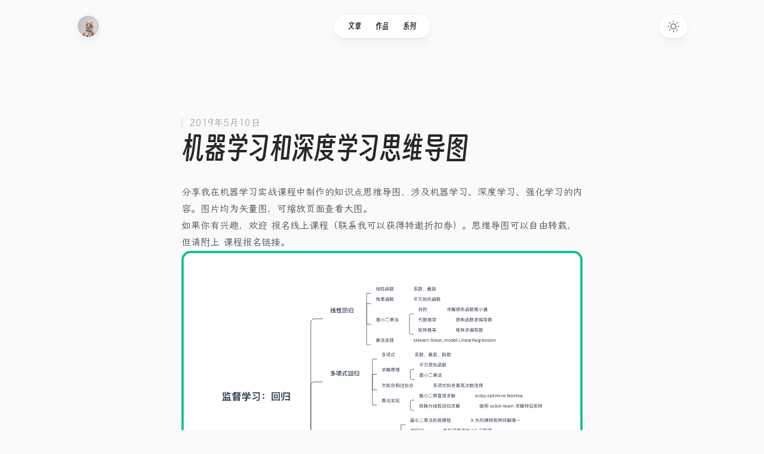

--- FILE ---
content_type: text/html; charset=utf-8
request_url: https://huhuhang.com/post/machine-learning/machine-learning-mindmaps
body_size: 6656
content:
<!DOCTYPE html><html lang="en" class="h-full antialiased"><head><meta charSet="utf-8"/><meta name="viewport" content="width=device-width, initial-scale=1"/><link rel="preload" as="image" imageSrcSet="/_next/image?url=%2F_next%2Fstatic%2Fmedia%2Favatar.789ee1fc.jpg&amp;w=16&amp;q=75 16w, /_next/image?url=%2F_next%2Fstatic%2Fmedia%2Favatar.789ee1fc.jpg&amp;w=32&amp;q=75 32w, /_next/image?url=%2F_next%2Fstatic%2Fmedia%2Favatar.789ee1fc.jpg&amp;w=48&amp;q=75 48w, /_next/image?url=%2F_next%2Fstatic%2Fmedia%2Favatar.789ee1fc.jpg&amp;w=64&amp;q=75 64w, /_next/image?url=%2F_next%2Fstatic%2Fmedia%2Favatar.789ee1fc.jpg&amp;w=96&amp;q=75 96w, /_next/image?url=%2F_next%2Fstatic%2Fmedia%2Favatar.789ee1fc.jpg&amp;w=128&amp;q=75 128w, /_next/image?url=%2F_next%2Fstatic%2Fmedia%2Favatar.789ee1fc.jpg&amp;w=256&amp;q=75 256w, /_next/image?url=%2F_next%2Fstatic%2Fmedia%2Favatar.789ee1fc.jpg&amp;w=384&amp;q=75 384w, /_next/image?url=%2F_next%2Fstatic%2Fmedia%2Favatar.789ee1fc.jpg&amp;w=640&amp;q=75 640w, /_next/image?url=%2F_next%2Fstatic%2Fmedia%2Favatar.789ee1fc.jpg&amp;w=750&amp;q=75 750w, /_next/image?url=%2F_next%2Fstatic%2Fmedia%2Favatar.789ee1fc.jpg&amp;w=828&amp;q=75 828w, /_next/image?url=%2F_next%2Fstatic%2Fmedia%2Favatar.789ee1fc.jpg&amp;w=1080&amp;q=75 1080w, /_next/image?url=%2F_next%2Fstatic%2Fmedia%2Favatar.789ee1fc.jpg&amp;w=1200&amp;q=75 1200w, /_next/image?url=%2F_next%2Fstatic%2Fmedia%2Favatar.789ee1fc.jpg&amp;w=1920&amp;q=75 1920w, /_next/image?url=%2F_next%2Fstatic%2Fmedia%2Favatar.789ee1fc.jpg&amp;w=2048&amp;q=75 2048w, /_next/image?url=%2F_next%2Fstatic%2Fmedia%2Favatar.789ee1fc.jpg&amp;w=3840&amp;q=75 3840w" imageSizes="2.25rem" fetchPriority="high"/><link rel="preload" as="image" href="https://cdn.huhuhang.com/images/2019/20190510144120.svg"/><link rel="preload" as="image" href="https://cdn.huhuhang.com/images/2019/20190510144119.svg"/><link rel="preload" as="image" href="https://cdn.huhuhang.com/images/2019/20190510144121.svg"/><link rel="preload" as="image" href="https://cdn.huhuhang.com/images/2019/20190510144122.svg"/><link rel="preload" as="image" href="https://cdn.huhuhang.com/images/2019/20190510144126.svg"/><link rel="preload" as="image" href="https://cdn.huhuhang.com/images/2019/20190510144127.svg"/><link rel="preload" as="image" href="https://cdn.huhuhang.com/images/2019/20190510144125.svg"/><link rel="preload" as="image" href="https://cdn.huhuhang.com/images/2019/20190510144123.svg"/><link rel="stylesheet" href="/_next/static/css/6990f389cc8762c4.css" data-precedence="next"/><link rel="preload" as="script" fetchPriority="low" href="/_next/static/chunks/webpack-7c3d33dd18c15f3e.js"/><script src="/_next/static/chunks/fd9d1056-34a5f678ac00dcfa.js" async="" type="39a427423a4c24fe5accffae-text/javascript"></script><script src="/_next/static/chunks/117-00e5464082031df3.js" async="" type="39a427423a4c24fe5accffae-text/javascript"></script><script src="/_next/static/chunks/main-app-8b98336d1af6a7b9.js" async="" type="39a427423a4c24fe5accffae-text/javascript"></script><script src="/_next/static/chunks/c16f53c3-63a37159ee9558b4.js" async="" type="39a427423a4c24fe5accffae-text/javascript"></script><script src="/_next/static/chunks/972-e4b15972dd0719db.js" async="" type="39a427423a4c24fe5accffae-text/javascript"></script><script src="/_next/static/chunks/878-0fd7bca204b9d915.js" async="" type="39a427423a4c24fe5accffae-text/javascript"></script><script src="/_next/static/chunks/386-4b631f7b39e963aa.js" async="" type="39a427423a4c24fe5accffae-text/javascript"></script><script src="/_next/static/chunks/app/layout-d6967cbb30a9ae4a.js" async="" type="39a427423a4c24fe5accffae-text/javascript"></script><script src="/_next/static/chunks/app/post/page-e3d6e07c0883d823.js" async="" type="39a427423a4c24fe5accffae-text/javascript"></script><script src="/_next/static/chunks/app/post/%5B...slug%5D/page-ddf9a68f893d8123.js" async="" type="39a427423a4c24fe5accffae-text/javascript"></script><link rel="preload" href="https://www.googletagmanager.com/gtag/js?id=G-HP22ZRYMST" as="script"/><title>机器学习和深度学习思维导图 - I‘m Hang</title><meta name="description" content="本文分享了机器学习和深度学习的知识点思维导图,涵盖了机器学习、深度学习和强化学习的核心概念和技术。思维导图内容全面,可视化呈现,帮助读者快速掌握相关知识。同时作者提供了机器学习在线课程的报名链接,供有兴趣的读者进一步学习。"/><meta name="keywords" content="机器学习,深度学习,强化学习,思维导图,在线课程"/><link rel="canonical" href="https://huhuhang.com/post/machine-learning/machine-learning-mindmaps"/><meta property="og:title" content="机器学习和深度学习思维导图"/><meta property="og:description" content="本文分享了机器学习和深度学习的知识点思维导图,涵盖了机器学习、深度学习和强化学习的核心概念和技术。思维导图内容全面,可视化呈现,帮助读者快速掌握相关知识。同时作者提供了机器学习在线课程的报名链接,供有兴趣的读者进一步学习。"/><meta property="og:image" content="https://source.unsplash.com/collection/8358587/1420x708"/><meta property="og:type" content="article"/><meta property="article:published_time" content="2019-05-10 18:02"/><meta property="article:author" content="huhuhang"/><meta name="twitter:card" content="summary_large_image"/><meta name="twitter:title" content="机器学习和深度学习思维导图"/><meta name="twitter:description" content="本文分享了机器学习和深度学习的知识点思维导图,涵盖了机器学习、深度学习和强化学习的核心概念和技术。思维导图内容全面,可视化呈现,帮助读者快速掌握相关知识。同时作者提供了机器学习在线课程的报名链接,供有兴趣的读者进一步学习。"/><meta name="twitter:image" content="https://source.unsplash.com/collection/8358587/1420x708"/><link rel="icon" href="/favicon.ico" type="image/x-icon" sizes="16x16"/><script src="/_next/static/chunks/polyfills-42372ed130431b0a.js" noModule="" type="39a427423a4c24fe5accffae-text/javascript"></script><script data-cfasync="false" nonce="5764c355-091b-4958-b6ca-8f7432be9d8d">try{(function(w,d){!function(j,k,l,m){if(j.zaraz)console.error("zaraz is loaded twice");else{j[l]=j[l]||{};j[l].executed=[];j.zaraz={deferred:[],listeners:[]};j.zaraz._v="5874";j.zaraz._n="5764c355-091b-4958-b6ca-8f7432be9d8d";j.zaraz.q=[];j.zaraz._f=function(n){return async function(){var o=Array.prototype.slice.call(arguments);j.zaraz.q.push({m:n,a:o})}};for(const p of["track","set","debug"])j.zaraz[p]=j.zaraz._f(p);j.zaraz.init=()=>{var q=k.getElementsByTagName(m)[0],r=k.createElement(m),s=k.getElementsByTagName("title")[0];s&&(j[l].t=k.getElementsByTagName("title")[0].text);j[l].x=Math.random();j[l].w=j.screen.width;j[l].h=j.screen.height;j[l].j=j.innerHeight;j[l].e=j.innerWidth;j[l].l=j.location.href;j[l].r=k.referrer;j[l].k=j.screen.colorDepth;j[l].n=k.characterSet;j[l].o=(new Date).getTimezoneOffset();if(j.dataLayer)for(const t of Object.entries(Object.entries(dataLayer).reduce((u,v)=>({...u[1],...v[1]}),{})))zaraz.set(t[0],t[1],{scope:"page"});j[l].q=[];for(;j.zaraz.q.length;){const w=j.zaraz.q.shift();j[l].q.push(w)}r.defer=!0;for(const x of[localStorage,sessionStorage])Object.keys(x||{}).filter(z=>z.startsWith("_zaraz_")).forEach(y=>{try{j[l]["z_"+y.slice(7)]=JSON.parse(x.getItem(y))}catch{j[l]["z_"+y.slice(7)]=x.getItem(y)}});r.referrerPolicy="origin";r.src="/cdn-cgi/zaraz/s.js?z="+btoa(encodeURIComponent(JSON.stringify(j[l])));q.parentNode.insertBefore(r,q)};["complete","interactive"].includes(k.readyState)?zaraz.init():j.addEventListener("DOMContentLoaded",zaraz.init)}}(w,d,"zarazData","script");window.zaraz._p=async d$=>new Promise(ea=>{if(d$){d$.e&&d$.e.forEach(eb=>{try{const ec=d.querySelector("script[nonce]"),ed=ec?.nonce||ec?.getAttribute("nonce"),ee=d.createElement("script");ed&&(ee.nonce=ed);ee.innerHTML=eb;ee.onload=()=>{d.head.removeChild(ee)};d.head.appendChild(ee)}catch(ef){console.error(`Error executing script: ${eb}\n`,ef)}});Promise.allSettled((d$.f||[]).map(eg=>fetch(eg[0],eg[1])))}ea()});zaraz._p({"e":["(function(w,d){})(window,document)"]});})(window,document)}catch(e){throw fetch("/cdn-cgi/zaraz/t"),e;};</script></head><body class="flex h-full bg-zinc-50 dark:bg-black"><script type="39a427423a4c24fe5accffae-text/javascript">!function(){try{var d=document.documentElement,c=d.classList;c.remove('light','dark');var e=localStorage.getItem('theme');if('system'===e||(!e&&true)){var t='(prefers-color-scheme: dark)',m=window.matchMedia(t);if(m.media!==t||m.matches){d.style.colorScheme = 'dark';c.add('dark')}else{d.style.colorScheme = 'light';c.add('light')}}else if(e){c.add(e|| '')}if(e==='light'||e==='dark')d.style.colorScheme=e}catch(e){}}()</script><div class="flex w-full"><div class="fixed inset-0 flex justify-center sm:px-8"><div class="flex w-full max-w-7xl lg:px-8"><div class="w-full bg-white ring-1 ring-zinc-100 dark:bg-zinc-900 dark:ring-zinc-300/20"></div></div></div><div class="relative flex w-full flex-col"><header class="pointer-events-none relative z-50 flex flex-none flex-col" style="height:var(--header-height);margin-bottom:var(--header-mb)"><div class="top-0 z-10 h-16 pt-6" style="position:var(--header-position)"><div class="sm:px-8 top-[var(--header-top,theme(spacing.6))] w-full" style="position:var(--header-inner-position)"><div class="mx-auto w-full max-w-7xl lg:px-8"><div class="relative px-4 sm:px-8 lg:px-12"><div class="mx-auto max-w-2xl lg:max-w-5xl"><div class="relative flex gap-4"><div class="flex flex-1"><div class="h-10 w-10 rounded-full bg-white/90 p-0.5 shadow-lg shadow-zinc-800/5 ring-1 ring-zinc-900/5 backdrop-blur dark:bg-zinc-800/90 dark:ring-white/10"><a aria-label="Home" class="pointer-events-auto" href="/"><img alt="" fetchPriority="high" width="2733" height="2733" decoding="async" data-nimg="1" class="rounded-full bg-zinc-100 object-cover dark:bg-zinc-800 h-9 w-9" style="color:transparent" sizes="2.25rem" srcSet="/_next/image?url=%2F_next%2Fstatic%2Fmedia%2Favatar.789ee1fc.jpg&amp;w=16&amp;q=75 16w, /_next/image?url=%2F_next%2Fstatic%2Fmedia%2Favatar.789ee1fc.jpg&amp;w=32&amp;q=75 32w, /_next/image?url=%2F_next%2Fstatic%2Fmedia%2Favatar.789ee1fc.jpg&amp;w=48&amp;q=75 48w, /_next/image?url=%2F_next%2Fstatic%2Fmedia%2Favatar.789ee1fc.jpg&amp;w=64&amp;q=75 64w, /_next/image?url=%2F_next%2Fstatic%2Fmedia%2Favatar.789ee1fc.jpg&amp;w=96&amp;q=75 96w, /_next/image?url=%2F_next%2Fstatic%2Fmedia%2Favatar.789ee1fc.jpg&amp;w=128&amp;q=75 128w, /_next/image?url=%2F_next%2Fstatic%2Fmedia%2Favatar.789ee1fc.jpg&amp;w=256&amp;q=75 256w, /_next/image?url=%2F_next%2Fstatic%2Fmedia%2Favatar.789ee1fc.jpg&amp;w=384&amp;q=75 384w, /_next/image?url=%2F_next%2Fstatic%2Fmedia%2Favatar.789ee1fc.jpg&amp;w=640&amp;q=75 640w, /_next/image?url=%2F_next%2Fstatic%2Fmedia%2Favatar.789ee1fc.jpg&amp;w=750&amp;q=75 750w, /_next/image?url=%2F_next%2Fstatic%2Fmedia%2Favatar.789ee1fc.jpg&amp;w=828&amp;q=75 828w, /_next/image?url=%2F_next%2Fstatic%2Fmedia%2Favatar.789ee1fc.jpg&amp;w=1080&amp;q=75 1080w, /_next/image?url=%2F_next%2Fstatic%2Fmedia%2Favatar.789ee1fc.jpg&amp;w=1200&amp;q=75 1200w, /_next/image?url=%2F_next%2Fstatic%2Fmedia%2Favatar.789ee1fc.jpg&amp;w=1920&amp;q=75 1920w, /_next/image?url=%2F_next%2Fstatic%2Fmedia%2Favatar.789ee1fc.jpg&amp;w=2048&amp;q=75 2048w, /_next/image?url=%2F_next%2Fstatic%2Fmedia%2Favatar.789ee1fc.jpg&amp;w=3840&amp;q=75 3840w" src="/_next/image?url=%2F_next%2Fstatic%2Fmedia%2Favatar.789ee1fc.jpg&amp;w=3840&amp;q=75"/></a></div></div><div class="flex flex-1 justify-end md:justify-center"><div class="pointer-events-auto md:hidden" data-headlessui-state=""><button class="smiley-sans group flex items-center rounded-full bg-white/90 px-4 py-2 text-sm font-medium text-zinc-800 shadow-lg shadow-zinc-800/5 ring-1 ring-zinc-900/5 backdrop-blur dark:bg-zinc-800/90 dark:text-zinc-200 dark:ring-white/10 dark:hover:ring-white/20" type="button" aria-expanded="false" data-headlessui-state="">目录<svg viewBox="0 0 8 6" aria-hidden="true" class="ml-3 h-auto w-2 stroke-zinc-500 group-hover:stroke-zinc-700 dark:group-hover:stroke-zinc-400"><path d="M1.75 1.75 4 4.25l2.25-2.5" fill="none" stroke-width="1.5" stroke-linecap="round" stroke-linejoin="round"></path></svg></button></div><span hidden="" style="position:fixed;top:1px;left:1px;width:1px;height:0;padding:0;margin:-1px;overflow:hidden;clip:rect(0, 0, 0, 0);white-space:nowrap;border-width:0;display:none"></span><nav class="pointer-events-auto hidden md:block"><ul class="smiley-sans flex rounded-full bg-white/90 px-3 text-sm font-medium text-zinc-800 shadow-lg shadow-zinc-800/5 ring-1 ring-zinc-900/5 backdrop-blur dark:bg-zinc-800/90 dark:text-zinc-200 dark:ring-white/10"><li><a class="relative block px-3 py-2 transition hover:text-emerald-500 dark:hover:text-emerald-400" href="/post">文章</a></li><li><a class="relative block px-3 py-2 transition hover:text-emerald-500 dark:hover:text-emerald-400" href="/project">作品</a></li><li><a class="relative block px-3 py-2 transition hover:text-emerald-500 dark:hover:text-emerald-400" href="/series">系列</a></li></ul></nav></div><div class="flex justify-end md:flex-1"><div class="pointer-events-auto"><button type="button" aria-label="Toggle theme" class="group rounded-full bg-white/90 px-3 py-2 shadow-lg shadow-zinc-800/5 ring-1 ring-zinc-900/5 backdrop-blur transition dark:bg-zinc-800/90 dark:ring-white/10 dark:hover:ring-white/20"><svg viewBox="0 0 24 24" stroke-width="1.5" stroke-linecap="round" stroke-linejoin="round" aria-hidden="true" class="h-6 w-6 fill-zinc-100 stroke-zinc-500 transition group-hover:fill-zinc-200 group-hover:stroke-zinc-700 dark:hidden [@media(prefers-color-scheme:dark)]:fill-emerald-50 [@media(prefers-color-scheme:dark)]:stroke-emerald-500 [@media(prefers-color-scheme:dark)]:group-hover:fill-emerald-50 [@media(prefers-color-scheme:dark)]:group-hover:stroke-emerald-600"><path d="M8 12.25A4.25 4.25 0 0 1 12.25 8v0a4.25 4.25 0 0 1 4.25 4.25v0a4.25 4.25 0 0 1-4.25 4.25v0A4.25 4.25 0 0 1 8 12.25v0Z"></path><path d="M12.25 3v1.5M21.5 12.25H20M18.791 18.791l-1.06-1.06M18.791 5.709l-1.06 1.06M12.25 20v1.5M4.5 12.25H3M6.77 6.77 5.709 5.709M6.77 17.73l-1.061 1.061" fill="none"></path></svg><svg viewBox="0 0 24 24" aria-hidden="true" class="hidden h-6 w-6 fill-zinc-700 stroke-zinc-500 transition dark:block [@media(prefers-color-scheme:dark)]:group-hover:stroke-zinc-400 [@media_not_(prefers-color-scheme:dark)]:fill-emerald-400/10 [@media_not_(prefers-color-scheme:dark)]:stroke-emerald-500"><path d="M17.25 16.22a6.937 6.937 0 0 1-9.47-9.47 7.451 7.451 0 1 0 9.47 9.47ZM12.75 7C17 7 17 2.75 17 2.75S17 7 21.25 7C17 7 17 11.25 17 11.25S17 7 12.75 7Z" stroke-width="1.5" stroke-linecap="round" stroke-linejoin="round"></path></svg></button></div></div></div></div></div></div></div></div></header><main class="flex-auto"><div class="sm:px-8 mt-16 lg:mt-32"><div class="mx-auto w-full max-w-7xl lg:px-8"><div class="relative px-4 sm:px-8 lg:px-12"><div class="mx-auto max-w-2xl lg:max-w-5xl"><div class="xl:relative"><div class="mx-auto max-w-2xl"><article><header class="flex flex-col"><h1 class="mt-6 text-4xl font-bold tracking-tight text-zinc-800 sm:text-5xl dark:text-zinc-100">机器学习和深度学习思维导图</h1><time dateTime="2019-05-10 18:02" class="order-first flex items-center text-base text-zinc-400 dark:text-zinc-500"><span class="h-4 w-0.5 rounded-full bg-zinc-200 dark:bg-zinc-500"></span><span class="ml-3">2019年5月10日</span></time></header><div class="mt-8 prose dark:prose-invert" data-mdx-content="true"><p>分享我在机器学习实战课程中制作的知识点思维导图，涉及机器学习、深度学习、强化学习的内容。图片均为矢量图，可缩放页面查看大图。</p>
<p>如果你有兴趣，欢迎 <a href="https://www.lanqiao.cn/louplus/ml">报名线上课程（联系我可以获得特邀折扣券）</a>。思维导图可以自由转载，但请附上 <a href="https://www.lanqiao.cn/louplus/ml">课程报名链接</a>。</p>
<img src="https://cdn.huhuhang.com/images/2019/20190510144120.svg"/>
<img src="https://cdn.huhuhang.com/images/2019/20190510144119.svg"/>
<img src="https://cdn.huhuhang.com/images/2019/20190510144121.svg"/>
<img src="https://cdn.huhuhang.com/images/2019/20190510144122.svg"/>
<img src="https://cdn.huhuhang.com/images/2019/20190510144126.svg"/>
<img src="https://cdn.huhuhang.com/images/2019/20190510144127.svg"/>
<img src="https://cdn.huhuhang.com/images/2019/20190510144125.svg"/>
<img src="https://cdn.huhuhang.com/images/2019/20190510144123.svg"/></div></article></div></div></div></div></div></div></main><footer class="mt-32 flex-none"><div class="sm:px-8"><div class="mx-auto w-full max-w-7xl lg:px-8"><div class="border-t border-zinc-100 pb-16 pt-10 dark:border-zinc-700/40"><div class="relative px-4 sm:px-8 lg:px-12"><div class="mx-auto max-w-2xl lg:max-w-5xl"><div class="flex flex-col items-center justify-between gap-6 sm:flex-row"><div class="smiley-sans flex flex-wrap justify-center gap-x-6 gap-y-1 text-sm font-medium text-zinc-800 dark:text-zinc-200"><a class="transition hover:text-emerald-500 dark:hover:text-emerald-400" href="/post">文章</a><a class="transition hover:text-emerald-500 dark:hover:text-emerald-400" href="/series">系列</a><a class="transition hover:text-emerald-500 dark:hover:text-emerald-400" href="/project">作品</a><a class="transition hover:text-emerald-500 dark:hover:text-emerald-400" href="/feed">订阅</a><a class="transition hover:text-emerald-500 dark:hover:text-emerald-400" href="/about">关于</a></div><p class="smiley-sans text-sm text-zinc-400 dark:text-zinc-500">© <!-- -->2025<!-- --> huhuhang.com</p></div></div></div></div></div></div></footer></div></div><script src="/_next/static/chunks/webpack-7c3d33dd18c15f3e.js" async="" type="39a427423a4c24fe5accffae-text/javascript"></script><script type="39a427423a4c24fe5accffae-text/javascript">(self.__next_f=self.__next_f||[]).push([0]);self.__next_f.push([2,null])</script><script type="39a427423a4c24fe5accffae-text/javascript">self.__next_f.push([1,"1:HL[\"/_next/static/css/6990f389cc8762c4.css\",\"style\"]\n"])</script><script type="39a427423a4c24fe5accffae-text/javascript">self.__next_f.push([1,"2:I[2846,[],\"\"]\n5:I[4707,[],\"\"]\n7:I[6423,[],\"\"]\n8:I[8847,[\"501\",\"static/chunks/c16f53c3-63a37159ee9558b4.js\",\"972\",\"static/chunks/972-e4b15972dd0719db.js\",\"878\",\"static/chunks/878-0fd7bca204b9d915.js\",\"386\",\"static/chunks/386-4b631f7b39e963aa.js\",\"185\",\"static/chunks/app/layout-d6967cbb30a9ae4a.js\"],\"Providers\"]\n9:I[9295,[\"501\",\"static/chunks/c16f53c3-63a37159ee9558b4.js\",\"972\",\"static/chunks/972-e4b15972dd0719db.js\",\"878\",\"static/chunks/878-0fd7bca204b9d915.js\",\"386\",\"static/chunks/386-4b631f7b39e963aa.js\",\"185\",\"static/chunks/app/layout-d6967cbb30a9ae4a.js\"],\"Header\"]\na:I[2972,[\"972\",\"static/chunks/972-e4b15972dd0719db.js\",\"297\",\"static/chunks/app/post/page-e3d6e07c0883d823.js\"],\"\"]\nb:I[8971,[\"501\",\"static/chunks/c16f53c3-63a37159ee9558b4.js\",\"972\",\"static/chunks/972-e4b15972dd0719db.js\",\"878\",\"static/chunks/878-0fd7bca204b9d915.js\",\"386\",\"static/chunks/386-4b631f7b39e963aa.js\",\"185\",\"static/chunks/app/layout-d6967cbb30a9ae4a.js\"],\"ScrollToTopButton\"]\nc:I[4888,[\"501\",\"static/chunks/c16f53c3-63a37159ee9558b4.js\",\"972\",\"static/chunks/972-e4b15972dd0719db.js\",\"878\",\"static/chunks/878-0fd7bca204b9d915.js\",\"386\",\"static/chunks/386-4b631f7b39e963aa.js\",\"185\",\"static/chunks/app/layout-d6967cbb30a9ae4a.js\"],\"GoogleAnalytics\"]\ne:I[1060,[],\"\"]\n6:[\"slug\",\"machine-learning/machine-learning-mindmaps\",\"c\"]\nf:[]\n"])</script><script type="39a427423a4c24fe5accffae-text/javascript">self.__next_f.push([1,"0:[\"$\",\"$L2\",null,{\"buildId\":\"tEz6nM8Ko_SNSCE67hDUL\",\"assetPrefix\":\"\",\"urlParts\":[\"\",\"post\",\"machine-learning\",\"machine-learning-mindmaps\"],\"initialTree\":[\"\",{\"children\":[\"post\",{\"children\":[[\"slug\",\"machine-learning/machine-learning-mindmaps\",\"c\"],{\"children\":[\"__PAGE__?{\\\"slug\\\":[\\\"machine-learning\\\",\\\"machine-learning-mindmaps\\\"]}\",{}]}]}]},\"$undefined\",\"$undefined\",true],\"initialSeedData\":[\"\",{\"children\":[\"post\",{\"children\":[[\"slug\",\"machine-learning/machine-learning-mindmaps\",\"c\"],{\"children\":[\"__PAGE__\",{},[[\"$L3\",\"$L4\",null],null],null]},[null,[\"$\",\"$L5\",null,{\"parallelRouterKey\":\"children\",\"segmentPath\":[\"children\",\"post\",\"children\",\"$6\",\"children\"],\"error\":\"$undefined\",\"errorStyles\":\"$undefined\",\"errorScripts\":\"$undefined\",\"template\":[\"$\",\"$L7\",null,{}],\"templateStyles\":\"$undefined\",\"templateScripts\":\"$undefined\",\"notFound\":\"$undefined\",\"notFoundStyles\":\"$undefined\"}]],null]},[null,[\"$\",\"$L5\",null,{\"parallelRouterKey\":\"children\",\"segmentPath\":[\"children\",\"post\",\"children\"],\"error\":\"$undefined\",\"errorStyles\":\"$undefined\",\"errorScripts\":\"$undefined\",\"template\":[\"$\",\"$L7\",null,{}],\"templateStyles\":\"$undefined\",\"templateScripts\":\"$undefined\",\"notFound\":\"$undefined\",\"notFoundStyles\":\"$undefined\"}]],null]},[[[[\"$\",\"link\",\"0\",{\"rel\":\"stylesheet\",\"href\":\"/_next/static/css/6990f389cc8762c4.css\",\"precedence\":\"next\",\"crossOrigin\":\"$undefined\"}]],[\"$\",\"html\",null,{\"lang\":\"en\",\"className\":\"h-full antialiased\",\"suppressHydrationWarning\":true,\"children\":[\"$\",\"body\",null,{\"className\":\"flex h-full bg-zinc-50 dark:bg-black\",\"children\":[[\"$\",\"$L8\",null,{\"children\":[\"$\",\"div\",null,{\"className\":\"flex w-full\",\"children\":[[\"$\",\"div\",null,{\"className\":\"fixed inset-0 flex justify-center sm:px-8\",\"children\":[\"$\",\"div\",null,{\"className\":\"flex w-full max-w-7xl lg:px-8\",\"children\":[\"$\",\"div\",null,{\"className\":\"w-full bg-white ring-1 ring-zinc-100 dark:bg-zinc-900 dark:ring-zinc-300/20\"}]}]}],[\"$\",\"div\",null,{\"className\":\"relative flex w-full flex-col\",\"children\":[[\"$\",\"$L9\",null,{}],[\"$\",\"main\",null,{\"className\":\"flex-auto\",\"children\":[\"$\",\"$L5\",null,{\"parallelRouterKey\":\"children\",\"segmentPath\":[\"children\"],\"error\":\"$undefined\",\"errorStyles\":\"$undefined\",\"errorScripts\":\"$undefined\",\"template\":[\"$\",\"$L7\",null,{}],\"templateStyles\":\"$undefined\",\"templateScripts\":\"$undefined\",\"notFound\":[\"$\",\"div\",null,{\"className\":\"sm:px-8 flex h-full items-center pt-16 sm:pt-32\",\"children\":[\"$\",\"div\",null,{\"className\":\"mx-auto w-full max-w-7xl lg:px-8\",\"children\":[\"$\",\"div\",null,{\"className\":\"relative px-4 sm:px-8 lg:px-12\",\"children\":[\"$\",\"div\",null,{\"className\":\"mx-auto max-w-2xl lg:max-w-5xl\",\"children\":[\"$\",\"div\",null,{\"className\":\"flex flex-col items-center\",\"children\":[[\"$\",\"p\",null,{\"className\":\"text-base font-semibold text-zinc-400 dark:text-zinc-500\",\"children\":\"404\"}],[\"$\",\"h1\",null,{\"className\":\"mt-4 text-4xl font-bold tracking-tight text-zinc-800 sm:text-5xl dark:text-zinc-100\",\"children\":\"页面不存在\"}],[\"$\",\"p\",null,{\"className\":\"mt-4 text-base text-zinc-600 dark:text-zinc-400\",\"children\":\"抱歉，您访问的页面不存在。\"}],[\"$\",\"$La\",null,{\"className\":\"inline-flex items-center gap-2 justify-center rounded-md py-2 px-3 text-sm outline-offset-2 transition active:transition-none bg-zinc-50 font-medium text-zinc-900 hover:bg-zinc-100 active:bg-zinc-100 active:text-zinc-900/60 dark:bg-zinc-800/50 dark:text-zinc-300 dark:hover:bg-zinc-800 dark:hover:text-zinc-50 dark:active:bg-zinc-800/50 dark:active:text-zinc-50/70 mt-4\",\"href\":\"/\",\"children\":\"返回主页\"}]]}]}]}]}]}],\"notFoundStyles\":[]}]}],[\"$\",\"footer\",null,{\"className\":\"mt-32 flex-none\",\"children\":[\"$\",\"div\",null,{\"className\":\"sm:px-8\",\"children\":[\"$\",\"div\",null,{\"className\":\"mx-auto w-full max-w-7xl lg:px-8\",\"children\":[\"$\",\"div\",null,{\"className\":\"border-t border-zinc-100 pb-16 pt-10 dark:border-zinc-700/40\",\"children\":[\"$\",\"div\",null,{\"className\":\"relative px-4 sm:px-8 lg:px-12\",\"children\":[\"$\",\"div\",null,{\"className\":\"mx-auto max-w-2xl lg:max-w-5xl\",\"children\":[\"$\",\"div\",null,{\"className\":\"flex flex-col items-center justify-between gap-6 sm:flex-row\",\"children\":[[\"$\",\"div\",null,{\"className\":\"smiley-sans flex flex-wrap justify-center gap-x-6 gap-y-1 text-sm font-medium text-zinc-800 dark:text-zinc-200\",\"children\":[[\"$\",\"$La\",null,{\"href\":\"/post\",\"className\":\"transition hover:text-emerald-500 dark:hover:text-emerald-400\",\"children\":\"文章\"}],[\"$\",\"$La\",null,{\"href\":\"/series\",\"className\":\"transition hover:text-emerald-500 dark:hover:text-emerald-400\",\"children\":\"系列\"}],[\"$\",\"$La\",null,{\"href\":\"/project\",\"className\":\"transition hover:text-emerald-500 dark:hover:text-emerald-400\",\"children\":\"作品\"}],[\"$\",\"$La\",null,{\"href\":\"/feed\",\"className\":\"transition hover:text-emerald-500 dark:hover:text-emerald-400\",\"children\":\"订阅\"}],[\"$\",\"$La\",null,{\"href\":\"/about\",\"className\":\"transition hover:text-emerald-500 dark:hover:text-emerald-400\",\"children\":\"关于\"}]]}],[\"$\",\"p\",null,{\"className\":\"smiley-sans text-sm text-zinc-400 dark:text-zinc-500\",\"children\":[\"© \",2025,\" huhuhang.com\"]}]]}]}]}]}]}]}]}]]}],[\"$\",\"$Lb\",null,{}]]}]}],[\"$\",\"$Lc\",null,{\"gaId\":\"G-HP22ZRYMST\"}]]}]}]],null],null],\"couldBeIntercepted\":false,\"initialHead\":[null,\"$Ld\"],\"globalErrorComponent\":\"$e\",\"missingSlots\":\"$Wf\"}]\n"])</script><script type="39a427423a4c24fe5accffae-text/javascript">self.__next_f.push([1,"d:[[\"$\",\"meta\",\"0\",{\"name\":\"viewport\",\"content\":\"width=device-width, initial-scale=1\"}],[\"$\",\"meta\",\"1\",{\"charSet\":\"utf-8\"}],[\"$\",\"title\",\"2\",{\"children\":\"机器学习和深度学习思维导图 - I‘m Hang\"}],[\"$\",\"meta\",\"3\",{\"name\":\"description\",\"content\":\"本文分享了机器学习和深度学习的知识点思维导图,涵盖了机器学习、深度学习和强化学习的核心概念和技术。思维导图内容全面,可视化呈现,帮助读者快速掌握相关知识。同时作者提供了机器学习在线课程的报名链接,供有兴趣的读者进一步学习。\"}],[\"$\",\"meta\",\"4\",{\"name\":\"keywords\",\"content\":\"机器学习,深度学习,强化学习,思维导图,在线课程\"}],[\"$\",\"link\",\"5\",{\"rel\":\"canonical\",\"href\":\"https://huhuhang.com/post/machine-learning/machine-learning-mindmaps\"}],[\"$\",\"meta\",\"6\",{\"property\":\"og:title\",\"content\":\"机器学习和深度学习思维导图\"}],[\"$\",\"meta\",\"7\",{\"property\":\"og:description\",\"content\":\"本文分享了机器学习和深度学习的知识点思维导图,涵盖了机器学习、深度学习和强化学习的核心概念和技术。思维导图内容全面,可视化呈现,帮助读者快速掌握相关知识。同时作者提供了机器学习在线课程的报名链接,供有兴趣的读者进一步学习。\"}],[\"$\",\"meta\",\"8\",{\"property\":\"og:image\",\"content\":\"https://source.unsplash.com/collection/8358587/1420x708\"}],[\"$\",\"meta\",\"9\",{\"property\":\"og:type\",\"content\":\"article\"}],[\"$\",\"meta\",\"10\",{\"property\":\"article:published_time\",\"content\":\"2019-05-10 18:02\"}],[\"$\",\"meta\",\"11\",{\"property\":\"article:author\",\"content\":\"huhuhang\"}],[\"$\",\"meta\",\"12\",{\"name\":\"twitter:card\",\"content\":\"summary_large_image\"}],[\"$\",\"meta\",\"13\",{\"name\":\"twitter:title\",\"content\":\"机器学习和深度学习思维导图\"}],[\"$\",\"meta\",\"14\",{\"name\":\"twitter:description\",\"content\":\"本文分享了机器学习和深度学习的知识点思维导图,涵盖了机器学习、深度学习和强化学习的核心概念和技术。思维导图内容全面,可视化呈现,帮助读者快速掌握相关知识。同时作者提供了机器学习在线课程的报名链接,供有兴趣的读者进一步学习。\"}],[\"$\",\"meta\",\"15\",{\"name\":\"twitter:image\",\"content\":\"https://source.unsplash.com/collection/8358587/1420x708\"}],[\"$\",\"link\",\"16\",{\"rel\":\"icon\",\"href\":\"/favicon.ico\",\"type\":\"image/x-icon\",\"sizes\":\"16x16\"}]]\n"])</script><script type="39a427423a4c24fe5accffae-text/javascript">self.__next_f.push([1,"3:null\n"])</script><script type="39a427423a4c24fe5accffae-text/javascript">self.__next_f.push([1,"10:I[3597,[\"392\",\"static/chunks/app/post/%5B...slug%5D/page-ddf9a68f893d8123.js\"],\"ArticleLayout\"]\n4:[\"$\",\"$L10\",null,{\"article\":{\"slug\":\"machine-learning/machine-learning-mindmaps\",\"title\":\"机器学习和深度学习思维导图\",\"description\":\"本文分享了机器学习和深度学习的知识点思维导图,涵盖了机器学习、深度学习和强化学习的核心概念和技术。思维导图内容全面,可视化呈现,帮助读者快速掌握相关知识。同时作者提供了机器学习在线课程的报名链接,供有兴趣的读者进一步学习。\",\"author\":\"huhuhang\",\"date\":\"2019-05-10 18:02\",\"keywords\":\"机器学习,深度学习,强化学习,思维导图,在线课程\",\"cover\":\"https://source.unsplash.com/collection/8358587/1420x708\"},\"children\":\"$L11\"}]\n"])</script><script type="39a427423a4c24fe5accffae-text/javascript">self.__next_f.push([1,"11:[[\"$\",\"p\",null,{\"children\":\"分享我在机器学习实战课程中制作的知识点思维导图，涉及机器学习、深度学习、强化学习的内容。图片均为矢量图，可缩放页面查看大图。\"}],\"\\n\",[\"$\",\"p\",null,{\"children\":[\"如果你有兴趣，欢迎 \",[\"$\",\"a\",null,{\"href\":\"https://www.lanqiao.cn/louplus/ml\",\"children\":\"报名线上课程（联系我可以获得特邀折扣券）\"}],\"。思维导图可以自由转载，但请附上 \",[\"$\",\"a\",null,{\"href\":\"https://www.lanqiao.cn/louplus/ml\",\"children\":\"课程报名链接\"}],\"。\"]}],\"\\n\",[\"$\",\"img\",null,{\"src\":\"https://cdn.huhuhang.com/images/2019/20190510144120.svg\"}],\"\\n\",[\"$\",\"img\",null,{\"src\":\"https://cdn.huhuhang.com/images/2019/20190510144119.svg\"}],\"\\n\",[\"$\",\"img\",null,{\"src\":\"https://cdn.huhuhang.com/images/2019/20190510144121.svg\"}],\"\\n\",[\"$\",\"img\",null,{\"src\":\"https://cdn.huhuhang.com/images/2019/20190510144122.svg\"}],\"\\n\",[\"$\",\"img\",null,{\"src\":\"https://cdn.huhuhang.com/images/2019/20190510144126.svg\"}],\"\\n\",[\"$\",\"img\",null,{\"src\":\"https://cdn.huhuhang.com/images/2019/20190510144127.svg\"}],\"\\n\",[\"$\",\"img\",null,{\"src\":\"https://cdn.huhuhang.com/images/2019/20190510144125.svg\"}],\"\\n\",[\"$\",\"img\",null,{\"src\":\"https://cdn.huhuhang.com/images/2019/20190510144123.svg\"}]]\n"])</script><!-- Cloudflare Pages Analytics --><script defer src='https://static.cloudflareinsights.com/beacon.min.js' data-cf-beacon='{"token": "a255c34c688d45a79db733eb981385e1"}' type="39a427423a4c24fe5accffae-text/javascript"></script><!-- Cloudflare Pages Analytics --><script src="/cdn-cgi/scripts/7d0fa10a/cloudflare-static/rocket-loader.min.js" data-cf-settings="39a427423a4c24fe5accffae-|49" defer></script><script defer src="https://static.cloudflareinsights.com/beacon.min.js/vcd15cbe7772f49c399c6a5babf22c1241717689176015" integrity="sha512-ZpsOmlRQV6y907TI0dKBHq9Md29nnaEIPlkf84rnaERnq6zvWvPUqr2ft8M1aS28oN72PdrCzSjY4U6VaAw1EQ==" data-cf-beacon='{"version":"2024.11.0","token":"646afac94b8243eda59d341f20fde6b4","r":1,"server_timing":{"name":{"cfCacheStatus":true,"cfEdge":true,"cfExtPri":true,"cfL4":true,"cfOrigin":true,"cfSpeedBrain":true},"location_startswith":null}}' crossorigin="anonymous"></script>
</body></html>

--- FILE ---
content_type: text/css; charset=utf-8
request_url: https://huhuhang.com/_next/static/css/6990f389cc8762c4.css
body_size: 6466
content:
@import url("https://cdn.jsdelivr.net/npm/lxgw-wenkai-lite-webfont@1.7.0/style.css");@import url("https://cdn.jsdelivr.net/npm/cn-fontsource-smiley-sans-oblique-regular@1.0.1/font.min.css");h1,h2,h3,h4,h5,h6{margin-top:unset!important}.smiley-sans,h1,h2,h3,h4,h5,h6{font-family:Smiley Sans Oblique,sans-serif;font-weight:200!important}.row{position:relative;width:96%;padding:3%;margin:25px 0 0;clear:both;display:table;border-radius:1px}.row .grid4,.row .grid6{text-align:center;float:left;margin:1%;font-size:12px}.row .grid4 img,.row .grid6 img{max-width:100%;margin:0;height:auto}.row .grid6{width:47%}.row .grid4{width:30.6%;font-size:.85em}pre[class*=language-]{color:#f4f4f5}.token.class-name,.token.function,.token.selector,.token.selector .class,.token.selector.class,.token.tag{color:#f472b6}.token.attr-name,.token.important,.token.keyword,.token.pseudo-class,.token.rule{color:#d4d4d8}.token.module{color:#f472b6}.token.attr-value,.token.class,.token.property,.token.string{color:#6ee7b7}.token.attr-equals,.token.punctuation{color:#71717a}.language-css .token.function,.token.unit{color:#bae6fd}.token.combinator,.token.comment,.token.operator{color:#a1a1aa}*,:after,:before{--tw-border-spacing-x:0;--tw-border-spacing-y:0;--tw-translate-x:0;--tw-translate-y:0;--tw-rotate:0;--tw-skew-x:0;--tw-skew-y:0;--tw-scale-x:1;--tw-scale-y:1;--tw-pan-x: ;--tw-pan-y: ;--tw-pinch-zoom: ;--tw-scroll-snap-strictness:proximity;--tw-gradient-from-position: ;--tw-gradient-via-position: ;--tw-gradient-to-position: ;--tw-ordinal: ;--tw-slashed-zero: ;--tw-numeric-figure: ;--tw-numeric-spacing: ;--tw-numeric-fraction: ;--tw-ring-inset: ;--tw-ring-offset-width:0px;--tw-ring-offset-color:#fff;--tw-ring-color:rgba(59,130,246,.5);--tw-ring-offset-shadow:0 0 #0000;--tw-ring-shadow:0 0 #0000;--tw-shadow:0 0 #0000;--tw-shadow-colored:0 0 #0000;--tw-blur: ;--tw-brightness: ;--tw-contrast: ;--tw-grayscale: ;--tw-hue-rotate: ;--tw-invert: ;--tw-saturate: ;--tw-sepia: ;--tw-drop-shadow: ;--tw-backdrop-blur: ;--tw-backdrop-brightness: ;--tw-backdrop-contrast: ;--tw-backdrop-grayscale: ;--tw-backdrop-hue-rotate: ;--tw-backdrop-invert: ;--tw-backdrop-opacity: ;--tw-backdrop-saturate: ;--tw-backdrop-sepia: ;--tw-contain-size: ;--tw-contain-layout: ;--tw-contain-paint: ;--tw-contain-style: }::backdrop{--tw-border-spacing-x:0;--tw-border-spacing-y:0;--tw-translate-x:0;--tw-translate-y:0;--tw-rotate:0;--tw-skew-x:0;--tw-skew-y:0;--tw-scale-x:1;--tw-scale-y:1;--tw-pan-x: ;--tw-pan-y: ;--tw-pinch-zoom: ;--tw-scroll-snap-strictness:proximity;--tw-gradient-from-position: ;--tw-gradient-via-position: ;--tw-gradient-to-position: ;--tw-ordinal: ;--tw-slashed-zero: ;--tw-numeric-figure: ;--tw-numeric-spacing: ;--tw-numeric-fraction: ;--tw-ring-inset: ;--tw-ring-offset-width:0px;--tw-ring-offset-color:#fff;--tw-ring-color:rgba(59,130,246,.5);--tw-ring-offset-shadow:0 0 #0000;--tw-ring-shadow:0 0 #0000;--tw-shadow:0 0 #0000;--tw-shadow-colored:0 0 #0000;--tw-blur: ;--tw-brightness: ;--tw-contrast: ;--tw-grayscale: ;--tw-hue-rotate: ;--tw-invert: ;--tw-saturate: ;--tw-sepia: ;--tw-drop-shadow: ;--tw-backdrop-blur: ;--tw-backdrop-brightness: ;--tw-backdrop-contrast: ;--tw-backdrop-grayscale: ;--tw-backdrop-hue-rotate: ;--tw-backdrop-invert: ;--tw-backdrop-opacity: ;--tw-backdrop-saturate: ;--tw-backdrop-sepia: ;--tw-contain-size: ;--tw-contain-layout: ;--tw-contain-paint: ;--tw-contain-style: }/*
! tailwindcss v3.4.18 | MIT License | https://tailwindcss.com
*/*,:after,:before{box-sizing:border-box;border:0 solid #e5e7eb}:after,:before{--tw-content:""}:host,html{line-height:1.5;-webkit-text-size-adjust:100%;-moz-tab-size:4;-o-tab-size:4;tab-size:4;font-family:LXGW WenKai Lite,sans-serif;font-feature-settings:normal;font-variation-settings:normal;-webkit-tap-highlight-color:transparent}body{margin:0;line-height:inherit}hr{height:0;color:inherit;border-top-width:1px}abbr:where([title]){-webkit-text-decoration:underline dotted;text-decoration:underline dotted}h1,h2,h3,h4,h5,h6{font-size:inherit;font-weight:inherit}a{color:inherit;text-decoration:inherit}b,strong{font-weight:bolder}code,kbd,pre,samp{font-family:ui-monospace,SFMono-Regular,Menlo,Monaco,Consolas,Liberation Mono,Courier New,monospace;font-feature-settings:normal;font-variation-settings:normal;font-size:1em}small{font-size:80%}sub,sup{font-size:75%;line-height:0;position:relative;vertical-align:baseline}sub{bottom:-.25em}sup{top:-.5em}table{text-indent:0;border-color:inherit;border-collapse:collapse}button,input,optgroup,select,textarea{font-family:inherit;font-feature-settings:inherit;font-variation-settings:inherit;font-size:100%;font-weight:inherit;line-height:inherit;letter-spacing:inherit;color:inherit;margin:0;padding:0}button,select{text-transform:none}button,input:where([type=button]),input:where([type=reset]),input:where([type=submit]){-webkit-appearance:button;background-color:transparent;background-image:none}:-moz-focusring{outline:auto}:-moz-ui-invalid{box-shadow:none}progress{vertical-align:baseline}::-webkit-inner-spin-button,::-webkit-outer-spin-button{height:auto}[type=search]{-webkit-appearance:textfield;outline-offset:-2px}::-webkit-search-decoration{-webkit-appearance:none}::-webkit-file-upload-button{-webkit-appearance:button;font:inherit}summary{display:list-item}blockquote,dd,dl,figure,h1,h2,h3,h4,h5,h6,hr,p,pre{margin:0}fieldset{margin:0}fieldset,legend{padding:0}menu,ol,ul{list-style:none;margin:0;padding:0}dialog{padding:0}textarea{resize:vertical}input::-moz-placeholder,textarea::-moz-placeholder{opacity:1;color:#9ca3af}input::placeholder,textarea::placeholder{opacity:1;color:#9ca3af}[role=button],button{cursor:pointer}:disabled{cursor:default}audio,canvas,embed,iframe,img,object,svg,video{display:block;vertical-align:middle}img,video{max-width:100%;height:auto}[hidden]:where(:not([hidden=until-found])){display:none}.prose{--tw-prose-body:#52525b;--tw-prose-headings:#18181b;--tw-prose-links:#10b981;--tw-prose-links-hover:#059669;--tw-prose-underline:rgba(16,185,129,.2);--tw-prose-underline-hover:#10b981;--tw-prose-bold:#18181b;--tw-prose-counters:#18181b;--tw-prose-bullets:#18181b;--tw-prose-hr:#f4f4f5;--tw-prose-quote-borders:#e4e4e7;--tw-prose-captions:#a1a1aa;--tw-prose-code:#3f3f46;--tw-prose-code-bg:hsla(240,5%,84%,.2);--tw-prose-pre-code:#f4f4f5;--tw-prose-pre-bg:#18181b;--tw-prose-pre-border:transparent;--tw-prose-th-borders:#e4e4e7;--tw-prose-td-borders:#f4f4f5;--tw-prose-invert-body:#a1a1aa;--tw-prose-invert-headings:#e4e4e7;--tw-prose-invert-links:#34d399;--tw-prose-invert-links-hover:#34d399;--tw-prose-invert-underline:rgba(52,211,153,.3);--tw-prose-invert-underline-hover:#34d399;--tw-prose-invert-bold:#e4e4e7;--tw-prose-invert-counters:#e4e4e7;--tw-prose-invert-bullets:#e4e4e7;--tw-prose-invert-hr:rgba(63,63,70,.4);--tw-prose-invert-quote-borders:#71717a;--tw-prose-invert-captions:#71717a;--tw-prose-invert-code:#d4d4d8;--tw-prose-invert-code-bg:hsla(240,6%,90%,.05);--tw-prose-invert-pre-code:#f4f4f5;--tw-prose-invert-pre-bg:rgba(0,0,0,.4);--tw-prose-invert-pre-border:hsla(240,6%,90%,.1);--tw-prose-invert-th-borders:#3f3f46;--tw-prose-invert-td-borders:#27272a;color:var(--tw-prose-body);line-height:1.75rem}.prose :where(.prose>*):not(:where([class~=not-prose],[class~=not-prose] *)){margin-top:2.5rem;margin-bottom:2.5rem}.prose :where(p):not(:where([class~=not-prose],[class~=not-prose] *)){margin-top:1.75rem;margin-bottom:1.75rem}.prose :where(h2,h3):not(:where([class~=not-prose],[class~=not-prose] *)){color:var(--tw-prose-headings);font-weight:600}.prose :where(h2):not(:where([class~=not-prose],[class~=not-prose] *)){font-size:1.25rem;line-height:1.75rem;margin-top:5rem;margin-bottom:1rem}.prose :where(h3):not(:where([class~=not-prose],[class~=not-prose] *)){font-size:1rem;line-height:1.75rem;margin-top:4rem;margin-bottom:1rem}.prose :where(:is(h2,h3)+*):not(:where([class~=not-prose],[class~=not-prose] *)){margin-top:0}.prose :where(a):not(:where([class~=not-prose],[class~=not-prose] *)){color:var(--tw-prose-links);font-weight:600;text-decoration:underline;text-decoration-color:var(--tw-prose-underline);transition-property:color,text-decoration-color;transition-duration:.15s;transition-timing-function:cubic-bezier(.4,0,.2,1)}.prose :where(a:hover):not(:where([class~=not-prose],[class~=not-prose] *)){color:var(--tw-prose-links-hover);text-decoration-color:var(--tw-prose-underline-hover)}.prose :where(strong):not(:where([class~=not-prose],[class~=not-prose] *)){color:var(--tw-prose-bold);font-weight:600}.prose :where(code):not(:where([class~=not-prose],[class~=not-prose] *)){display:inline-block;color:var(--tw-prose-code);font-size:.875rem;font-weight:600;background-color:var(--tw-prose-code-bg);border-radius:.5rem;padding-left:.25rem;padding-right:.25rem}.prose :where(a code):not(:where([class~=not-prose],[class~=not-prose] *)){color:inherit}.prose :where(:is(h2,h3) code):not(:where([class~=not-prose],[class~=not-prose] *)){font-weight:700}.prose :where(blockquote):not(:where([class~=not-prose],[class~=not-prose] *)){padding-left:1.5rem;border-left-width:2px;border-left-color:var(--tw-prose-quote-borders);font-style:italic}.prose :where(figcaption):not(:where([class~=not-prose],[class~=not-prose] *)){color:var(--tw-prose-captions);font-size:.875rem;line-height:1.5rem;margin-top:.75rem}.prose :where(figcaption>p):not(:where([class~=not-prose],[class~=not-prose] *)){margin:0}.prose :where(ul):not(:where([class~=not-prose],[class~=not-prose] *)){list-style-type:disc}.prose :where(ol):not(:where([class~=not-prose],[class~=not-prose] *)){list-style-type:decimal}.prose :where(ul,ol):not(:where([class~=not-prose],[class~=not-prose] *)){padding-left:1.5rem}.prose :where(li):not(:where([class~=not-prose],[class~=not-prose] *)){margin-top:1.5rem;margin-bottom:1.5rem;padding-left:.875rem}.prose :where(li):not(:where([class~=not-prose],[class~=not-prose] *))::marker{font-size:.875rem;font-weight:600}.prose :where(ol>li):not(:where([class~=not-prose],[class~=not-prose] *))::marker{color:var(--tw-prose-counters)}.prose :where(ul>li):not(:where([class~=not-prose],[class~=not-prose] *))::marker{color:var(--tw-prose-bullets)}.prose :where(li :is(ol,ul)):not(:where([class~=not-prose],[class~=not-prose] *)){margin-top:1rem;margin-bottom:1rem}.prose :where(li :is(li,p)):not(:where([class~=not-prose],[class~=not-prose] *)){margin-top:.75rem;margin-bottom:.75rem}.prose :where(pre):not(:where([class~=not-prose],[class~=not-prose] *)){color:var(--tw-prose-pre-code);font-size:.875rem;font-weight:500;background-color:var(--tw-prose-pre-bg);border-radius:1.5rem;padding:2rem;overflow-x:auto;border:1px solid;border-color:var(--tw-prose-pre-border)}.prose :where(pre code):not(:where([class~=not-prose],[class~=not-prose] *)){display:inline;color:inherit;font-size:inherit;font-weight:inherit;background-color:transparent;border-radius:0;padding:0}.prose :where(hr):not(:where([class~=not-prose],[class~=not-prose] *)){margin-top:5rem;margin-bottom:5rem;border-top-width:1px;border-color:var(--tw-prose-hr)}@media (min-width:1024px){.prose :where(hr):not(:where([class~=not-prose],[class~=not-prose] *)){margin-left:calc(3rem * -1);margin-right:calc(3rem * -1)}}.prose :where(table):not(:where([class~=not-prose],[class~=not-prose] *)){width:100%;table-layout:auto;text-align:left;font-size:.875rem}.prose :where(thead):not(:where([class~=not-prose],[class~=not-prose] *)){border-bottom-width:1px;border-bottom-color:var(--tw-prose-th-borders)}.prose :where(thead th):not(:where([class~=not-prose],[class~=not-prose] *)){color:var(--tw-prose-headings);font-weight:600;vertical-align:bottom;padding-bottom:.5rem}.prose :where(thead th:not(:first-child)):not(:where([class~=not-prose],[class~=not-prose] *)){padding-left:.5rem}.prose :where(thead th:not(:last-child)):not(:where([class~=not-prose],[class~=not-prose] *)){padding-right:.5rem}.prose :where(tbody tr):not(:where([class~=not-prose],[class~=not-prose] *)){border-bottom-width:1px;border-bottom-color:var(--tw-prose-td-borders)}.prose :where(tbody tr:last-child):not(:where([class~=not-prose],[class~=not-prose] *)){border-bottom-width:0}.prose :where(tbody td):not(:where([class~=not-prose],[class~=not-prose] *)){vertical-align:baseline}.prose :where(tfoot):not(:where([class~=not-prose],[class~=not-prose] *)){border-top-width:1px;border-top-color:var(--tw-prose-th-borders)}.prose :where(tfoot td):not(:where([class~=not-prose],[class~=not-prose] *)){vertical-align:top}.prose :where(:is(tbody,tfoot) td):not(:where([class~=not-prose],[class~=not-prose] *)){padding-top:.5rem;padding-bottom:.5rem}.prose :where(:is(tbody,tfoot) td:not(:first-child)):not(:where([class~=not-prose],[class~=not-prose] *)){padding-left:.5rem}.prose :where(:is(tbody,tfoot) td:not(:last-child)):not(:where([class~=not-prose],[class~=not-prose] *)){padding-right:.5rem}.pointer-events-none{pointer-events:none}.pointer-events-auto{pointer-events:auto}.fixed{position:fixed}.absolute{position:absolute}.relative{position:relative}.sticky{position:sticky}.inset-0{inset:0}.-inset-x-4{left:-1rem;right:-1rem}.-inset-y-6{top:-1.5rem;bottom:-1.5rem}.inset-x-1{left:.25rem;right:.25rem}.inset-x-4{left:1rem;right:1rem}.inset-y-0{top:0;bottom:0}.-bottom-px{bottom:-1px}.bottom-8{bottom:2rem}.left-0{left:0}.right-2{right:.5rem}.right-8{right:2rem}.top-0{top:0}.top-2{top:.5rem}.top-3{top:.75rem}.top-8{top:2rem}.top-\[var\(--avatar-top\2c theme\(spacing\.3\)\)\]{top:var(--avatar-top,.75rem)}.top-\[var\(--header-top\2c theme\(spacing\.6\)\)\]{top:var(--header-top,1.5rem)}.z-0{z-index:0}.z-10{z-index:10}.z-20{z-index:20}.z-50{z-index:50}.order-first{order:-9999}.order-last{order:9999}.-m-1{margin:-.25rem}.-my-2{margin-top:-.5rem;margin-bottom:-.5rem}.-my-4{margin-top:-1rem;margin-bottom:-1rem}.mx-4{margin-left:1rem;margin-right:1rem}.mx-auto{margin-left:auto;margin-right:auto}.-mb-3{margin-bottom:-.75rem}.mb-3{margin-bottom:.75rem}.mb-8{margin-bottom:2rem}.ml-1{margin-left:.25rem}.ml-3{margin-left:.75rem}.ml-4{margin-left:1rem}.mt-1{margin-top:.25rem}.mt-16{margin-top:4rem}.mt-2{margin-top:.5rem}.mt-24{margin-top:6rem}.mt-32{margin-top:8rem}.mt-4{margin-top:1rem}.mt-6{margin-top:1.5rem}.mt-8{margin-top:2rem}.mt-9{margin-top:2.25rem}.mt-\[calc\(theme\(spacing\.16\)-theme\(spacing\.3\)\)\]{margin-top:calc(4rem - .75rem)}.line-clamp-2{overflow:hidden;display:-webkit-box;-webkit-box-orient:vertical;-webkit-line-clamp:2}.block{display:block}.flex{display:flex}.inline-flex{display:inline-flex}.grid{display:grid}.hidden{display:none}.aspect-\[9\/10\]{aspect-ratio:9/10}.aspect-square{aspect-ratio:1/1}.h-10{height:2.5rem}.h-12{height:3rem}.h-16{height:4rem}.h-4{height:1rem}.h-6{height:1.5rem}.h-9{height:2.25rem}.h-auto{height:auto}.h-full{height:100%}.h-px{height:1px}.w-0\.5{width:.125rem}.w-10{width:2.5rem}.w-12{width:3rem}.w-16{width:4rem}.w-2{width:.5rem}.w-24{width:6rem}.w-4{width:1rem}.w-44{width:11rem}.w-6{width:1.5rem}.w-9{width:2.25rem}.w-full{width:100%}.max-w-2xl{max-width:42rem}.max-w-3xl{max-width:48rem}.max-w-7xl{max-width:80rem}.max-w-xl{max-width:36rem}.max-w-xs{max-width:20rem}.flex-1{flex:1 1 0%}.flex-auto{flex:1 1 auto}.flex-none{flex:none}.flex-shrink-0{flex-shrink:0}.flex-grow{flex-grow:1}.origin-left{transform-origin:left}.origin-top{transform-origin:top}.-rotate-2{--tw-rotate:-2deg}.-rotate-2,.rotate-2{transform:translate(var(--tw-translate-x),var(--tw-translate-y)) rotate(var(--tw-rotate)) skewX(var(--tw-skew-x)) skewY(var(--tw-skew-y)) scaleX(var(--tw-scale-x)) scaleY(var(--tw-scale-y))}.rotate-2{--tw-rotate:2deg}.rotate-3{--tw-rotate:3deg}.rotate-3,.scale-95{transform:translate(var(--tw-translate-x),var(--tw-translate-y)) rotate(var(--tw-rotate)) skewX(var(--tw-skew-x)) skewY(var(--tw-skew-y)) scaleX(var(--tw-scale-x)) scaleY(var(--tw-scale-y))}.scale-95{--tw-scale-x:.95;--tw-scale-y:.95}.transform{transform:translate(var(--tw-translate-x),var(--tw-translate-y)) rotate(var(--tw-rotate)) skewX(var(--tw-skew-x)) skewY(var(--tw-skew-y)) scaleX(var(--tw-scale-x)) scaleY(var(--tw-scale-y))}.resize{resize:both}.grid-cols-1{grid-template-columns:repeat(1,minmax(0,1fr))}.flex-row-reverse{flex-direction:row-reverse}.flex-col{flex-direction:column}.flex-wrap{flex-wrap:wrap}.items-start{align-items:flex-start}.items-center{align-items:center}.items-baseline{align-items:baseline}.justify-end{justify-content:flex-end}.justify-center{justify-content:center}.justify-between{justify-content:space-between}.gap-16{gap:4rem}.gap-2{gap:.5rem}.gap-4{gap:1rem}.gap-5{gap:1.25rem}.gap-6{gap:1.5rem}.gap-x-12{-moz-column-gap:3rem;column-gap:3rem}.gap-x-6{-moz-column-gap:1.5rem;column-gap:1.5rem}.gap-y-1{row-gap:.25rem}.gap-y-16{row-gap:4rem}.gap-y-20{row-gap:5rem}.gap-y-8{row-gap:2rem}.space-y-10>:not([hidden])~:not([hidden]){--tw-space-y-reverse:0;margin-top:calc(2.5rem * calc(1 - var(--tw-space-y-reverse)));margin-bottom:calc(2.5rem * var(--tw-space-y-reverse))}.space-y-16>:not([hidden])~:not([hidden]){--tw-space-y-reverse:0;margin-top:calc(4rem * calc(1 - var(--tw-space-y-reverse)));margin-bottom:calc(4rem * var(--tw-space-y-reverse))}.space-y-20>:not([hidden])~:not([hidden]){--tw-space-y-reverse:0;margin-top:calc(5rem * calc(1 - var(--tw-space-y-reverse)));margin-bottom:calc(5rem * var(--tw-space-y-reverse))}.space-y-4>:not([hidden])~:not([hidden]){--tw-space-y-reverse:0;margin-top:calc(1rem * calc(1 - var(--tw-space-y-reverse)));margin-bottom:calc(1rem * var(--tw-space-y-reverse))}.space-y-7>:not([hidden])~:not([hidden]){--tw-space-y-reverse:0;margin-top:calc(1.75rem * calc(1 - var(--tw-space-y-reverse)));margin-bottom:calc(1.75rem * var(--tw-space-y-reverse))}.divide-y>:not([hidden])~:not([hidden]){--tw-divide-y-reverse:0;border-top-width:calc(1px * calc(1 - var(--tw-divide-y-reverse)));border-bottom-width:calc(1px * var(--tw-divide-y-reverse))}.divide-zinc-100>:not([hidden])~:not([hidden]){--tw-divide-opacity:1;border-color:rgb(244 244 245/var(--tw-divide-opacity,1))}.overflow-hidden{overflow:hidden}.rounded-2xl{border-radius:1rem}.rounded-3xl{border-radius:1.5rem}.rounded-full{border-radius:9999px}.rounded-lg{border-radius:.5rem}.rounded-md{border-radius:.375rem}.rounded-xl{border-radius:.75rem}.border{border-width:1px}.border-t{border-top-width:1px}.border-zinc-100{--tw-border-opacity:1;border-color:rgb(244 244 245/var(--tw-border-opacity,1))}.bg-emerald-100{--tw-bg-opacity:1;background-color:rgb(209 250 229/var(--tw-bg-opacity,1))}.bg-white{--tw-bg-opacity:1;background-color:rgb(255 255 255/var(--tw-bg-opacity,1))}.bg-white\/90{background-color:hsla(0,0%,100%,.9)}.bg-zinc-100{--tw-bg-opacity:1;background-color:rgb(244 244 245/var(--tw-bg-opacity,1))}.bg-zinc-200{--tw-bg-opacity:1;background-color:rgb(228 228 231/var(--tw-bg-opacity,1))}.bg-zinc-50{--tw-bg-opacity:1;background-color:rgb(250 250 250/var(--tw-bg-opacity,1))}.bg-zinc-800{--tw-bg-opacity:1;background-color:rgb(39 39 42/var(--tw-bg-opacity,1))}.bg-zinc-800\/40{background-color:rgba(39,39,42,.4)}.bg-gradient-to-r{background-image:linear-gradient(to right,var(--tw-gradient-stops))}.from-emerald-500\/0{--tw-gradient-from:rgba(16,185,129,0) var(--tw-gradient-from-position);--tw-gradient-to:rgba(16,185,129,0) var(--tw-gradient-to-position);--tw-gradient-stops:var(--tw-gradient-from),var(--tw-gradient-to)}.via-emerald-500\/40{--tw-gradient-to:rgba(16,185,129,0) var(--tw-gradient-to-position);--tw-gradient-stops:var(--tw-gradient-from),rgba(16,185,129,.4) var(--tw-gradient-via-position),var(--tw-gradient-to)}.to-emerald-500\/0{--tw-gradient-to:rgba(16,185,129,0) var(--tw-gradient-to-position)}.fill-zinc-100{fill:#f4f4f5}.fill-zinc-500{fill:#71717a}.fill-zinc-700{fill:#3f3f46}.stroke-current{stroke:currentColor}.stroke-zinc-500{stroke:#71717a}.object-cover{-o-object-fit:cover;object-fit:cover}.object-center{-o-object-position:center;object-position:center}.p-0\.5{padding:.125rem}.p-1{padding:.25rem}.p-2{padding:.5rem}.p-6{padding:1.5rem}.p-8{padding:2rem}.px-2\.5{padding-left:.625rem;padding-right:.625rem}.px-3{padding-left:.75rem;padding-right:.75rem}.px-4{padding-left:1rem;padding-right:1rem}.py-0\.5{padding-top:.125rem;padding-bottom:.125rem}.py-2{padding-top:.5rem;padding-bottom:.5rem}.py-4{padding-top:1rem;padding-bottom:1rem}.pb-16{padding-bottom:4rem}.pl-3\.5{padding-left:.875rem}.pt-10{padding-top:2.5rem}.pt-16{padding-top:4rem}.pt-3{padding-top:.75rem}.pt-6{padding-top:1.5rem}.pt-8{padding-top:2rem}.text-right{text-align:right}.text-4xl{font-size:2rem;line-height:2.5rem}.text-base{font-size:1rem;line-height:1.75rem}.text-sm{font-size:.875rem}.text-sm,.text-xs{line-height:1.5rem}.text-xs{font-size:.8125rem}.font-bold{font-weight:700}.font-medium{font-weight:500}.font-semibold{font-weight:600}.tracking-tight{letter-spacing:-.025em}.text-emerald-500{--tw-text-opacity:1;color:rgb(16 185 129/var(--tw-text-opacity,1))}.text-emerald-800{--tw-text-opacity:1;color:rgb(6 95 70/var(--tw-text-opacity,1))}.text-zinc-100{--tw-text-opacity:1;color:rgb(244 244 245/var(--tw-text-opacity,1))}.text-zinc-400{--tw-text-opacity:1;color:rgb(161 161 170/var(--tw-text-opacity,1))}.text-zinc-500{--tw-text-opacity:1;color:rgb(113 113 122/var(--tw-text-opacity,1))}.text-zinc-600{--tw-text-opacity:1;color:rgb(82 82 91/var(--tw-text-opacity,1))}.text-zinc-800{--tw-text-opacity:1;color:rgb(39 39 42/var(--tw-text-opacity,1))}.text-zinc-900{--tw-text-opacity:1;color:rgb(24 24 27/var(--tw-text-opacity,1))}.antialiased{-webkit-font-smoothing:antialiased;-moz-osx-font-smoothing:grayscale}.opacity-0{opacity:0}.shadow-lg{--tw-shadow:0 10px 15px -3px rgba(0,0,0,.1),0 4px 6px -4px rgba(0,0,0,.1);--tw-shadow-colored:0 10px 15px -3px var(--tw-shadow-color),0 4px 6px -4px var(--tw-shadow-color)}.shadow-lg,.shadow-md{box-shadow:var(--tw-ring-offset-shadow,0 0 #0000),var(--tw-ring-shadow,0 0 #0000),var(--tw-shadow)}.shadow-md{--tw-shadow:0 4px 6px -1px rgba(0,0,0,.1),0 2px 4px -2px rgba(0,0,0,.1);--tw-shadow-colored:0 4px 6px -1px var(--tw-shadow-color),0 2px 4px -2px var(--tw-shadow-color)}.shadow-zinc-800\/5{--tw-shadow-color:rgba(39,39,42,.05);--tw-shadow:var(--tw-shadow-colored)}.outline-offset-2{outline-offset:2px}.ring-1{--tw-ring-offset-shadow:var(--tw-ring-inset) 0 0 0 var(--tw-ring-offset-width) var(--tw-ring-offset-color);--tw-ring-shadow:var(--tw-ring-inset) 0 0 0 calc(1px + var(--tw-ring-offset-width)) var(--tw-ring-color);box-shadow:var(--tw-ring-offset-shadow),var(--tw-ring-shadow),var(--tw-shadow,0 0 #0000)}.ring-zinc-100{--tw-ring-opacity:1;--tw-ring-color:rgb(244 244 245/var(--tw-ring-opacity,1))}.ring-zinc-900\/5{--tw-ring-color:rgba(24,24,27,.05)}.backdrop-blur{--tw-backdrop-blur:blur(8px)}.backdrop-blur,.backdrop-blur-sm{backdrop-filter:var(--tw-backdrop-blur) var(--tw-backdrop-brightness) var(--tw-backdrop-contrast) var(--tw-backdrop-grayscale) var(--tw-backdrop-hue-rotate) var(--tw-backdrop-invert) var(--tw-backdrop-opacity) var(--tw-backdrop-saturate) var(--tw-backdrop-sepia)}.backdrop-blur-sm{--tw-backdrop-blur:blur(4px)}.transition{transition-property:color,background-color,border-color,text-decoration-color,fill,stroke,opacity,box-shadow,transform,filter,backdrop-filter;transition-timing-function:cubic-bezier(.4,0,.2,1);transition-duration:.15s}.transition-opacity{transition-property:opacity;transition-timing-function:cubic-bezier(.4,0,.2,1)}.duration-150,.transition-opacity{transition-duration:.15s}.dark\:prose-invert:where(.dark,.dark *){--tw-prose-body:var(--tw-prose-invert-body);--tw-prose-headings:var(--tw-prose-invert-headings);--tw-prose-links:var(--tw-prose-invert-links);--tw-prose-links-hover:var(--tw-prose-invert-links-hover);--tw-prose-underline:var(--tw-prose-invert-underline);--tw-prose-underline-hover:var(--tw-prose-invert-underline-hover);--tw-prose-bold:var(--tw-prose-invert-bold);--tw-prose-counters:var(--tw-prose-invert-counters);--tw-prose-bullets:var(--tw-prose-invert-bullets);--tw-prose-hr:var(--tw-prose-invert-hr);--tw-prose-quote-borders:var(--tw-prose-invert-quote-borders);--tw-prose-captions:var(--tw-prose-invert-captions);--tw-prose-code:var(--tw-prose-invert-code);--tw-prose-code-bg:var(--tw-prose-invert-code-bg);--tw-prose-pre-code:var(--tw-prose-invert-pre-code);--tw-prose-pre-bg:var(--tw-prose-invert-pre-bg);--tw-prose-pre-border:var(--tw-prose-invert-pre-border);--tw-prose-th-borders:var(--tw-prose-invert-th-borders);--tw-prose-td-borders:var(--tw-prose-invert-td-borders)}.hover\:bg-zinc-100:hover{--tw-bg-opacity:1;background-color:rgb(244 244 245/var(--tw-bg-opacity,1))}.hover\:bg-zinc-700:hover{--tw-bg-opacity:1;background-color:rgb(63 63 70/var(--tw-bg-opacity,1))}.hover\:text-emerald-500:hover{--tw-text-opacity:1;color:rgb(16 185 129/var(--tw-text-opacity,1))}.focus\:outline-none:focus{outline:2px solid transparent;outline-offset:2px}.focus\:ring-2:focus{--tw-ring-offset-shadow:var(--tw-ring-inset) 0 0 0 var(--tw-ring-offset-width) var(--tw-ring-offset-color);--tw-ring-shadow:var(--tw-ring-inset) 0 0 0 calc(2px + var(--tw-ring-offset-width)) var(--tw-ring-color);box-shadow:var(--tw-ring-offset-shadow),var(--tw-ring-shadow),var(--tw-shadow,0 0 #0000)}.focus\:ring-emerald-500:focus{--tw-ring-opacity:1;--tw-ring-color:rgb(16 185 129/var(--tw-ring-opacity,1))}.focus\:ring-offset-2:focus{--tw-ring-offset-width:2px}.active\:bg-zinc-100:active{--tw-bg-opacity:1;background-color:rgb(244 244 245/var(--tw-bg-opacity,1))}.active\:bg-zinc-800:active{--tw-bg-opacity:1;background-color:rgb(39 39 42/var(--tw-bg-opacity,1))}.active\:text-zinc-100\/70:active{color:hsla(240,5%,96%,.7)}.active\:text-zinc-900\/60:active{color:rgba(24,24,27,.6)}.active\:transition-none:active{transition-property:none}.group:hover .group-hover\:scale-100{--tw-scale-x:1;--tw-scale-y:1;transform:translate(var(--tw-translate-x),var(--tw-translate-y)) rotate(var(--tw-rotate)) skewX(var(--tw-skew-x)) skewY(var(--tw-skew-y)) scaleX(var(--tw-scale-x)) scaleY(var(--tw-scale-y))}.group:hover .group-hover\:fill-emerald-500{fill:#10b981}.group:hover .group-hover\:fill-zinc-200{fill:#e4e4e7}.group:hover .group-hover\:fill-zinc-600{fill:#52525b}.group:hover .group-hover\:stroke-zinc-700{stroke:#3f3f46}.group:hover .group-hover\:opacity-100{opacity:1}.data-\[closed\]\:scale-95[data-closed]{--tw-scale-x:.95;--tw-scale-y:.95;transform:translate(var(--tw-translate-x),var(--tw-translate-y)) rotate(var(--tw-rotate)) skewX(var(--tw-skew-x)) skewY(var(--tw-skew-y)) scaleX(var(--tw-scale-x)) scaleY(var(--tw-scale-y))}.data-\[closed\]\:opacity-0[data-closed]{opacity:0}.data-\[enter\]\:ease-out[data-enter]{transition-timing-function:cubic-bezier(0,0,.2,1)}.data-\[leave\]\:ease-in[data-leave]{transition-timing-function:cubic-bezier(.4,0,1,1)}@media (min-width:640px){.sm\:-inset-x-6{left:-1.5rem;right:-1.5rem}.sm\:mt-20{margin-top:5rem}.sm\:mt-32{margin-top:8rem}.sm\:w-72{width:18rem}.sm\:grid-cols-2{grid-template-columns:repeat(2,minmax(0,1fr))}.sm\:flex-row{flex-direction:row}.sm\:gap-8{gap:2rem}.sm\:rounded-2xl{border-radius:1rem}.sm\:px-8{padding-left:2rem;padding-right:2rem}.sm\:pt-32{padding-top:8rem}.sm\:text-5xl{font-size:3rem;line-height:3.5rem}}@media (min-width:768px){.md\:col-span-3{grid-column:span 3/span 3}.md\:mt-28{margin-top:7rem}.md\:block{display:block}.md\:grid{display:grid}.md\:hidden{display:none}.md\:flex-1{flex:1 1 0%}.md\:grid-cols-4{grid-template-columns:repeat(4,minmax(0,1fr))}.md\:items-baseline{align-items:baseline}.md\:justify-center{justify-content:center}.md\:border-l{border-left-width:1px}.md\:border-zinc-100{--tw-border-opacity:1;border-color:rgb(244 244 245/var(--tw-border-opacity,1))}.md\:pl-6{padding-left:1.5rem}}@media (min-width:1024px){.lg\:absolute{position:absolute}.lg\:-left-5{left:-1.25rem}.lg\:order-first{order:-9999}.lg\:row-span-2{grid-row:span 2/span 2}.lg\:-mt-2{margin-top:-.5rem}.lg\:mb-0{margin-bottom:0}.lg\:mt-32{margin-top:8rem}.lg\:max-w-5xl{max-width:64rem}.lg\:max-w-none{max-width:none}.lg\:grid-cols-2{grid-template-columns:repeat(2,minmax(0,1fr))}.lg\:grid-cols-3{grid-template-columns:repeat(3,minmax(0,1fr))}.lg\:grid-rows-\[auto_1fr\]{grid-template-rows:auto 1fr}.lg\:gap-y-12{row-gap:3rem}.lg\:px-12{padding-left:3rem;padding-right:3rem}.lg\:px-8{padding-left:2rem;padding-right:2rem}.lg\:pl-16{padding-left:4rem}.lg\:pl-20{padding-left:5rem}}@media (min-width:1280px){.xl\:relative{position:relative}.xl\:-top-1\.5{top:-.375rem}.xl\:left-0{left:0}.xl\:mt-0{margin-top:0}.xl\:pl-24{padding-left:6rem}}.dark\:block:where(.dark,.dark *){display:block}.dark\:hidden:where(.dark,.dark *){display:none}.dark\:divide-zinc-100\/5:where(.dark,.dark *)>:not([hidden])~:not([hidden]){border-color:hsla(240,5%,96%,.05)}.dark\:border:where(.dark,.dark *){border-width:1px}.dark\:border-zinc-700\/40:where(.dark,.dark *){border-color:rgba(63,63,70,.4)}.dark\:border-zinc-700\/50:where(.dark,.dark *){border-color:rgba(63,63,70,.5)}.dark\:bg-black:where(.dark,.dark *){--tw-bg-opacity:1;background-color:rgb(0 0 0/var(--tw-bg-opacity,1))}.dark\:bg-black\/80:where(.dark,.dark *){background-color:rgba(0,0,0,.8)}.dark\:bg-emerald-800:where(.dark,.dark *){--tw-bg-opacity:1;background-color:rgb(6 95 70/var(--tw-bg-opacity,1))}.dark\:bg-zinc-500:where(.dark,.dark *){--tw-bg-opacity:1;background-color:rgb(113 113 122/var(--tw-bg-opacity,1))}.dark\:bg-zinc-700:where(.dark,.dark *){--tw-bg-opacity:1;background-color:rgb(63 63 70/var(--tw-bg-opacity,1))}.dark\:bg-zinc-800:where(.dark,.dark *){--tw-bg-opacity:1;background-color:rgb(39 39 42/var(--tw-bg-opacity,1))}.dark\:bg-zinc-800\/50:where(.dark,.dark *){background-color:rgba(39,39,42,.5)}.dark\:bg-zinc-800\/90:where(.dark,.dark *){background-color:rgba(39,39,42,.9)}.dark\:bg-zinc-900:where(.dark,.dark *){--tw-bg-opacity:1;background-color:rgb(24 24 27/var(--tw-bg-opacity,1))}.dark\:from-emerald-400\/0:where(.dark,.dark *){--tw-gradient-from:rgba(52,211,153,0) var(--tw-gradient-from-position);--tw-gradient-to:rgba(52,211,153,0) var(--tw-gradient-to-position);--tw-gradient-stops:var(--tw-gradient-from),var(--tw-gradient-to)}.dark\:via-emerald-400\/40:where(.dark,.dark *){--tw-gradient-to:rgba(52,211,153,0) var(--tw-gradient-to-position);--tw-gradient-stops:var(--tw-gradient-from),rgba(52,211,153,.4) var(--tw-gradient-via-position),var(--tw-gradient-to)}.dark\:to-emerald-400\/0:where(.dark,.dark *){--tw-gradient-to:rgba(52,211,153,0) var(--tw-gradient-to-position)}.dark\:fill-zinc-400:where(.dark,.dark *){fill:#a1a1aa}.dark\:stroke-zinc-500:where(.dark,.dark *){stroke:#71717a}.dark\:text-emerald-100:where(.dark,.dark *){--tw-text-opacity:1;color:rgb(209 250 229/var(--tw-text-opacity,1))}.dark\:text-emerald-400:where(.dark,.dark *){--tw-text-opacity:1;color:rgb(52 211 153/var(--tw-text-opacity,1))}.dark\:text-zinc-100:where(.dark,.dark *){--tw-text-opacity:1;color:rgb(244 244 245/var(--tw-text-opacity,1))}.dark\:text-zinc-200:where(.dark,.dark *){--tw-text-opacity:1;color:rgb(228 228 231/var(--tw-text-opacity,1))}.dark\:text-zinc-300:where(.dark,.dark *){--tw-text-opacity:1;color:rgb(212 212 216/var(--tw-text-opacity,1))}.dark\:text-zinc-400:where(.dark,.dark *){--tw-text-opacity:1;color:rgb(161 161 170/var(--tw-text-opacity,1))}.dark\:text-zinc-500:where(.dark,.dark *){--tw-text-opacity:1;color:rgb(113 113 122/var(--tw-text-opacity,1))}.dark\:ring-0:where(.dark,.dark *){--tw-ring-offset-shadow:var(--tw-ring-inset) 0 0 0 var(--tw-ring-offset-width) var(--tw-ring-offset-color);--tw-ring-shadow:var(--tw-ring-inset) 0 0 0 calc(0px + var(--tw-ring-offset-width)) var(--tw-ring-color);box-shadow:var(--tw-ring-offset-shadow),var(--tw-ring-shadow),var(--tw-shadow,0 0 #0000)}.dark\:ring-white\/10:where(.dark,.dark *){--tw-ring-color:hsla(0,0%,100%,.1)}.dark\:ring-zinc-300\/20:where(.dark,.dark *){--tw-ring-color:hsla(240,5%,84%,.2)}.dark\:ring-zinc-800:where(.dark,.dark *){--tw-ring-opacity:1;--tw-ring-color:rgb(39 39 42/var(--tw-ring-opacity,1))}.dark\:hover\:border-zinc-700:hover:where(.dark,.dark *){--tw-border-opacity:1;border-color:rgb(63 63 70/var(--tw-border-opacity,1))}.dark\:hover\:bg-zinc-600:hover:where(.dark,.dark *){--tw-bg-opacity:1;background-color:rgb(82 82 91/var(--tw-bg-opacity,1))}.dark\:hover\:bg-zinc-800:hover:where(.dark,.dark *){--tw-bg-opacity:1;background-color:rgb(39 39 42/var(--tw-bg-opacity,1))}.dark\:hover\:text-emerald-400:hover:where(.dark,.dark *){--tw-text-opacity:1;color:rgb(52 211 153/var(--tw-text-opacity,1))}.dark\:hover\:text-emerald-500:hover:where(.dark,.dark *){--tw-text-opacity:1;color:rgb(16 185 129/var(--tw-text-opacity,1))}.dark\:hover\:text-zinc-50:hover:where(.dark,.dark *){--tw-text-opacity:1;color:rgb(250 250 250/var(--tw-text-opacity,1))}.dark\:hover\:ring-white\/20:hover:where(.dark,.dark *){--tw-ring-color:hsla(0,0%,100%,.2)}.dark\:active\:bg-zinc-700:active:where(.dark,.dark *){--tw-bg-opacity:1;background-color:rgb(63 63 70/var(--tw-bg-opacity,1))}.dark\:active\:bg-zinc-800\/50:active:where(.dark,.dark *){background-color:rgba(39,39,42,.5)}.dark\:active\:text-zinc-100\/70:active:where(.dark,.dark *){color:hsla(240,5%,96%,.7)}.dark\:active\:text-zinc-50\/70:active:where(.dark,.dark *){color:hsla(0,0%,98%,.7)}.group:hover .dark\:group-hover\:fill-zinc-300:where(.dark,.dark *){fill:#d4d4d8}.group:hover .dark\:group-hover\:stroke-zinc-400:where(.dark,.dark *){stroke:#a1a1aa}@media (min-width:768px){.md\:dark\:border-zinc-700\/40:where(.dark,.dark *){border-color:rgba(63,63,70,.4)}}@media(prefers-color-scheme:dark){.\[\@media\(prefers-color-scheme\:dark\)\]\:fill-emerald-50{fill:#ecfdf5}.\[\@media\(prefers-color-scheme\:dark\)\]\:stroke-emerald-500{stroke:#10b981}.group:hover .\[\@media\(prefers-color-scheme\:dark\)\]\:group-hover\:fill-emerald-50{fill:#ecfdf5}.group:hover .\[\@media\(prefers-color-scheme\:dark\)\]\:group-hover\:stroke-emerald-600{stroke:#059669}.group:hover .\[\@media\(prefers-color-scheme\:dark\)\]\:group-hover\:stroke-zinc-400{stroke:#a1a1aa}}@media not (prefers-color-scheme:dark){.\[\@media_not_\(prefers-color-scheme\:dark\)\]\:fill-emerald-400\/10{fill:rgba(52,211,153,.1)}.\[\@media_not_\(prefers-color-scheme\:dark\)\]\:stroke-emerald-500{stroke:#10b981}}

--- FILE ---
content_type: text/css; charset=utf-8
request_url: https://cdn.jsdelivr.net/npm/lxgw-wenkai-lite-webfont@1.7.0/style.css
body_size: -688
content:
@import url('./lxgwwenkaimonolite-bold.css');
@import url('./lxgwwenkailite-regular.css');
@import url('./lxgwwenkaimonolite-light.css');
@import url('./lxgwwenkaimonolite-regular.css');
@import url('./lxgwwenkailite-light.css');
@import url('./lxgwwenkailite-bold.css');


--- FILE ---
content_type: text/css; charset=utf-8
request_url: https://cdn.jsdelivr.net/npm/cn-fontsource-smiley-sans-oblique-regular@1.0.1/font.min.css
body_size: 19807
content:
/**
 * Skipped minification because the original files appears to be already minified.
 * Original file: /npm/cn-fontsource-smiley-sans-oblique-regular@1.0.1/font.css
 *
 * Do NOT use SRI with dynamically generated files! More information: https://www.jsdelivr.com/using-sri-with-dynamic-files
 */
@font-face {font-family: 'Smiley Sans Oblique';src: local('Smiley Sans Oblique'), url('L1_4e00_192.woff2');unicode-range: U+4E00-4E02,U+4E03,U+4E07-4E0C,U+4E0D-4E0F,U+4E10-4E12,U+4E13-4E15,U+4E16,U+4E18-4E1E,U+4E1F,U+4E22,U+4E24-4E28,U+4E2A-4E2C,U+4E2D,U+4E30,U+4E32,U+4E34,U+4E38-4E3C,U+4E3D-4E3F,U+4E43,U+4E45,U+4E48-4E4A,U+4E4B-4E51,U+4E52-4E55,U+4E56,U+4E58-4E5A,U+4E5D-4E62,U+4E66,U+4E70-4E72,U+4E73,U+4E7E,U+4E82,U+4E86,U+4E88-4E8A,U+4E8B-4E8D,U+4E8E-4E90,U+4E91-4E93,U+4E94-4E96,U+4E9A-4E9C,U+4E9E,U+4EA1-4EA3,U+4EA4-4EA8,U+4EA9,U+4EAB-4EAF,U+4EB2,U+4EBA,U+4EBF-4EC2,U+4EC5-4EC8,U+4ECA-4ECC,U+4ECD-4ECF,U+4ED1,U+4ED3-4ED5,U+4ED6-4EDA,U+4EE3-4EE6,U+4EEA,U+4EEC,U+4EF0,U+4EF2,U+4EF6-4EF8,U+4EFB,U+4EFD,U+4EFF,U+4F01,U+4F0A,U+4F0D,U+4F0F-4F12,U+4F17-4F1B,U+4F1E-4F21,U+4F24,U+4F26,U+4F2A,U+4F2F-4F31,U+4F34,U+4F36,U+4F38,U+4F3A,U+4F3C,U+4F43,U+4F46,U+4F4D-4F52,U+4F53,U+4F55,U+4F59,U+4F5B-4F5D,U+4F60,U+4F63,U+4F69,U+4F73,U+4F7F,U+4F84,U+4F86,U+4F88,U+4F8B,U+4F8D,U+4F96,U+4F9B,U+4F9D,U+4FA0,U+4FA3,U+4FA5-4FA9,U+4FAE-4FB0,U+4FB5-4FB7,U+4FBF,U+4FC3-4FC5,U+4FCA,U+4FCF-4FD1,U+4FD7-4FD9,U+4FDD,U+4FE0-4FE2,U+4FE9;}
@font-face {font-family: 'Smiley Sans Oblique';src: local('Smiley Sans Oblique'), url('L1_4fea_192.woff2');unicode-range: U+4FEA,U+4FED-4FF0,U+4FF1,U+4FFA,U+5006,U+5009,U+500B,U+500D,U+5011-5013,U+5014,U+5018-501B,U+501F,U+5021,U+5026,U+502B,U+503A,U+503C,U+503E,U+5047,U+5049,U+504E-5050,U+505A,U+505C,U+5065,U+5074-5078,U+507F,U+5085,U+508D,U+5091,U+5098-509A,U+50A8,U+50AC-50AE,U+50B2-50B4,U+50B5,U+50B7,U+50BB,U+50BE,U+50C5,U+50CF,U+50D1,U+50DA,U+50DE,U+50E5,U+50E7,U+50F5,U+50F9,U+50FB,U+5100,U+5104,U+5109,U+5112,U+511F,U+512A,U+5132,U+513F,U+5141,U+5143-5147,U+5148-514A,U+514B-514E,U+5151-5153,U+5154,U+515A,U+515C,U+5162,U+5165,U+5167-516A,U+516B-516E,U+5170-5172,U+5173-517A,U+517B-517E,U+5180,U+5185,U+5188-518B,U+518C-518E,U+5192,U+5197,U+5199,U+519B-519D,U+51A0,U+51A4-51A6,U+51AC,U+51AF-51B1,U+51B2-51B4,U+51B5-51B8,U+51BB,U+51C0,U+51C4,U+51C6,U+51C9,U+51CC-51CE,U+51CF,U+51D1,U+51DB-51DE,U+51E0-51E2,U+51E4,U+51ED,U+51EF-51F2,U+51F3,U+51F6,U+51F8-51FC,U+51FD,U+51FF-5202,U+5203,U+5206-5208,U+520A,U+5211-5213,U+5217-521C,U+521D,U+5220,U+5224-5226,U+5228-522C,U+522E,U+5230,U+5236-523C,U+5242-5244,U+5247,U+524A,U+524D,U+5251,U+5254,U+5256,U+525B,U+525D,U+5265,U+5267;}
@font-face {font-family: 'Smiley Sans Oblique';src: local('Smiley Sans Oblique'), url('L1_5268_192.woff2');unicode-range: U+5268,U+5269-526B,U+526F,U+5272,U+5275,U+527F,U+5283,U+5287-528A,U+528D,U+5291,U+529B,U+529D-52A2,U+52A3,U+52A8-52AC,U+52B1-52B4,U+52BF,U+52C1,U+52C3,U+52C7,U+52C9,U+52CB,U+52D2,U+52D5,U+52D8-52DA,U+52DD-52E0,U+52E2,U+52E4,U+52F3,U+52F5,U+52F8,U+52FA-52FC,U+52FE-5301,U+5305-5307,U+5308,U+5315-5318,U+5319,U+5320,U+5323,U+532A,U+5339-533C,U+533E-5342,U+5343,U+5347-534B,U+534E-5350,U+5351-5358,U+535A,U+535C,U+5360-5363,U+5364,U+5366-5368,U+536B,U+536F-5372,U+5373-5376,U+5377-5379,U+537B,U+537F,U+5382,U+5385-5387,U+5389,U+538B-538D,U+5395,U+5398,U+539A,U+539F,U+53A2,U+53A6,U+53A8,U+53AD,U+53B2,U+53BB,U+53BF,U+53C1-53C4,U+53C8-53CE,U+53D1,U+53D4,U+53D6-53DA,U+53DB,U+53E0,U+53E2-53E7,U+53E8-53F1,U+53F2-53F4,U+53F6-53FA,U+53FC-53FE,U+5401,U+5403-5405,U+5406,U+5408-540B,U+540C-5412,U+5413,U+5415,U+5417,U+541B,U+541D-5421,U+5426-542A,U+542B-5430,U+5431,U+5433-5436,U+5438-543A,U+543B;}
@font-face {font-family: 'Smiley Sans Oblique';src: local('Smiley Sans Oblique'), url('L1_543c_192.woff2');unicode-range: U+543C,U+543E,U+5440,U+5442,U+5446,U+5448,U+544A,U+5450,U+5455,U+5458,U+545B-545D,U+5462,U+5468,U+5473,U+5475,U+547B-547E,U+5484,U+548B-548D,U+548F-5491,U+5492,U+5495-5497,U+5499,U+54A7-54A9,U+54AA,U+54AC,U+54B1,U+54B3,U+54B8,U+54BD,U+54C0-54C2,U+54C4,U+54C6-54CA,U+54CD-54CF,U+54D1,U+54D7,U+54DF,U+54E1,U+54E5-54E7,U+54E8-54EB,U+54ED-54EF,U+54F2,U+54FA,U+54FC,U+5501,U+5506-5508,U+5509,U+5510,U+5520,U+5524,U+5527,U+552C,U+552E-5530,U+5531,U+553E,U+5543-5545,U+5546,U+554A,U+554F,U+5553,U+555E,U+5561,U+5564-5567,U+556A,U+5570,U+5578,U+557C,U+5582,U+5584,U+5587,U+5589-558B,U+5598,U+559A,U+559C-559E,U+55A7,U+55AA,U+55AC,U+55AE,U+55B2-55B4,U+55B7,U+55BB,U+55C5-55C7,U+55CE,U+55D3,U+55DA,U+55DC,U+55E1,U+55E6,U+55FD,U+5600,U+5609,U+5614,U+5617,U+561B,U+5629,U+562F,U+5631-5633,U+5634,U+5636,U+5639,U+563B,U+563F,U+5668-566B,U+5674,U+5678,U+5687,U+568E,U+56A3,U+56A8,U+56B4,U+56B7,U+56BC,U+56C2,U+56CA,U+56D1,U+56DA-56DC,U+56DE,U+56E0,U+56E2,U+56E4,U+56EA,U+56ED,U+56F0-56F2,U+56F4,U+56FA,U+56FD-56FF,U+5703,U+5706,U+5708,U+570B,U+570D,U+5712-5714,U+5716,U+5718,U+571F,U+5723,U+5728,U+5730,U+573A,U+573E,U+5740,U+5747,U+574A,U+574E-5752,U+5757,U+575A-575C,U+575D,U+575F-5762,U+5764,U+5766,U+576A,U+576F,U+5777,U+5782-5784;}
@font-face {font-family: 'Smiley Sans Oblique';src: local('Smiley Sans Oblique'), url('L1_5784_192.woff2');unicode-range: U+5784,U+578B,U+5792,U+579B,U+57A2,U+57A6,U+57AB,U+57AE,U+57C2-57C4,U+57CB,U+57CE,U+57DF-57E1,U+57F7,U+57F9-57FB,U+5802,U+5805-5807,U+5815,U+5821,U+5824,U+582A,U+582F-5832,U+5834-5836,U+583F,U+584A,U+584C,U+5851,U+5854,U+5857-5859,U+585E,U+586B,U+5875,U+5883,U+5885,U+588A,U+5893,U+5899,U+589C,U+589E-58A0,U+58A8-58AA,U+58AE,U+58B3,U+58BE,U+58C1,U+58C7,U+58D3,U+58D8,U+58DE-58E0,U+58E4,U+58E9,U+58EB-58ED,U+58EE-58F1,U+58F3,U+58F6,U+58F9-58FB,U+58FD,U+5904,U+5907,U+590D,U+590F,U+5915-5917,U+591A,U+591C,U+591F-5921,U+5922,U+5925,U+5927,U+5929-592C,U+592D-5930,U+5931,U+5934,U+5937-593B,U+593E,U+5947-594A,U+594B,U+594F,U+5951,U+5954,U+5956-5958,U+5960,U+5962,U+5965,U+5967,U+596A,U+596E,U+5973-5975,U+5976,U+5978-597A,U+597D,U+5982-5985,U+5986-5989,U+5992-5994,U+5996,U+5999,U+599D,U+59A5,U+59A8,U+59AE,U+59B3,U+59B9,U+59BB,U+59C6,U+59CA-59CC,U+59D0-59D2,U+59D3-59D5,U+59DA,U+59DC,U+59E5,U+59E8,U+59FB,U+59FF,U+5A01,U+5A03-5A05,U+5A07,U+5A18,U+5A1B-5A1D,U+5A1F,U+5A25,U+5A31,U+5A36,U+5A41,U+5A46,U+5A49,U+5A5A,U+5A66,U+5A6A,U+5A74,U+5A76,U+5A7F,U+5A92,U+5A9A,U+5AB3,U+5ABD,U+5AC1-5AC3,U+5AC9,U+5ACC,U+5AE9,U+5B0C,U+5B30,U+5B38,U+5B50,U+5B54-5B56,U+5B57-5B5A,U+5B5D,U+5B5F,U+5B63-5B65,U+5B66,U+5B69,U+5B6B;}
@font-face {font-family: 'Smiley Sans Oblique';src: local('Smiley Sans Oblique'), url('L1_5b6c_192.woff2');unicode-range: U+5B6C,U+5B75,U+5B78,U+5B7D,U+5B81,U+5B83,U+5B85,U+5B87-5B8A,U+5B8B-5B8D,U+5B8F,U+5B97-5B9F,U+5BA0-5BA5,U+5BA6,U+5BAA-5BAC,U+5BAE,U+5BB0,U+5BB3-5BB7,U+5BB9,U+5BBD-5BC0,U+5BC2,U+5BC4-5BC8,U+5BCC,U+5BD2-5BD4,U+5BDD-5BE0,U+5BE1-5BE3,U+5BE5-5BE7,U+5BE8-5BEA,U+5BEB-5BED,U+5BF5-5BF7,U+5BF8-5BFD,U+5BFF,U+5C01,U+5C04,U+5C06-5C0C,U+5C0D-5C10,U+5C11,U+5C14,U+5C16,U+5C18,U+5C1A,U+5C1D,U+5C24,U+5C27,U+5C2C,U+5C31,U+5C34,U+5C38,U+5C3A,U+5C3C-5C43,U+5C45-5C47,U+5C48-5C4C,U+5C4D-5C50,U+5C51,U+5C55,U+5C5C,U+5C5E,U+5C60-5C63,U+5C64-5C66,U+5C6C,U+5C6F,U+5C71,U+5C79,U+5C7F,U+5C81-5C83,U+5C94,U+5C96-5C98,U+5C9B,U+5CA1,U+5CA9,U+5CAD,U+5CB3,U+5CB8,U+5CE1,U+5CE6,U+5CE8,U+5CED,U+5CF0,U+5CF6,U+5CFB,U+5CFD,U+5D07,U+5D0E,U+5D14,U+5D16-5D18,U+5D1B,U+5D29,U+5D2D,U+5D4C,U+5D84,U+5DBA,U+5DBC-5DBE,U+5DC5,U+5DCD,U+5DD2,U+5DDD-5DDF,U+5DE1-5DE3,U+5DE5-5DEA,U+5DEB,U+5DEE,U+5DF1-5DF5,U+5DF7,U+5DFE,U+5E01-5E04,U+5E05-5E07,U+5E08,U+5E0C,U+5E10,U+5E15-5E17,U+5E18,U+5E1A,U+5E1C-5E1E,U+5E25-5E27,U+5E2B,U+5E2D-5E2F,U+5E33,U+5E36;}
@font-face {font-family: 'Smiley Sans Oblique';src: local('Smiley Sans Oblique'), url('L1_5e37_192.woff2');unicode-range: U+5E37-5E39,U+5E3D,U+5E45,U+5E4C,U+5E55,U+5E5F,U+5E62-5E64,U+5E6B,U+5E72-5E75,U+5E76,U+5E78-5E7A,U+5E7B-5E80,U+5E84,U+5E86-5E88,U+5E8A,U+5E8F-5E91,U+5E93-5E96,U+5E97,U+5E99-5E9B,U+5E9C,U+5E9E-5EA0,U+5EA6-5EA8,U+5EAB,U+5EAD,U+5EB5-5EB9,U+5EC1-5EC3,U+5EC8-5ECB,U+5ED3,U+5EDA,U+5EDF-5EE1,U+5EE2-5EE4,U+5EEC,U+5EF3,U+5EF6-5EF8,U+5EFA,U+5F00,U+5F02-5F05,U+5F0A,U+5F0F,U+5F13,U+5F15,U+5F17-5F19,U+5F1B,U+5F1F-5F21,U+5F25-5F28,U+5F2F,U+5F31,U+5F35,U+5F37,U+5F39-5F3B,U+5F48,U+5F4C,U+5F4E,U+5F52-5F54,U+5F55,U+5F59,U+5F62,U+5F64,U+5F69-5F6B,U+5F6C-5F6E,U+5F70-5F72,U+5F79,U+5F7B-5F7D,U+5F80-5F82,U+5F84-5F86,U+5F88,U+5F8A-5F8D,U+5F90-5F93,U+5F97-5F9A,U+5F9E,U+5FA1,U+5FAA,U+5FAE,U+5FB7,U+5FB9,U+5FBD,U+5FC3,U+5FC5-5FC7,U+5FCC-5FCE,U+5FD7-5FDA,U+5FE0,U+5FE7,U+5FEB,U+5FF1,U+5FF5,U+5FFD,U+5FFF-6002,U+600E,U+6012,U+6014-6017,U+601C-601E,U+6020-6022,U+6025,U+6027-6029,U+602A,U+602F,U+603B,U+6043,U+604B,U+604D,U+6050,U+6052,U+6055,U+6062,U+6064-6066,U+6068-606A,U+606C-606E,U+606F-6071,U+6073,U+6076,U+607C,U+6084-6086,U+6089,U+608D,U+6094,U+6096,U+609F-60A1,U+60A3,U+60A6,U+60A8,U+60AC,U+60AF,U+60B2,U+60B4,U+60B6,U+60BC,U+60C5,U+60CA-60CC,U+60D1;}
@font-face {font-family: 'Smiley Sans Oblique';src: local('Smiley Sans Oblique'), url('L1_60d2_192.woff2');unicode-range: U+60D2,U+60D5,U+60DC,U+60DF-60E2,U+60E6-60EA,U+60EB,U+60ED,U+60EF-60F2,U+60F3,U+60F6,U+60F9,U+6101,U+6108-610A,U+610F,U+6115,U+611A-611C,U+611F,U+6123-6125,U+6127,U+613F,U+6148,U+614B-614D,U+614E,U+6155,U+6158,U+615A,U+6162-6164,U+6167-6169,U+616E,U+6170,U+6176-6178,U+6182,U+618A-618C,U+618E,U+6190-6192,U+6194,U+61A4,U+61A8,U+61AB,U+61B2,U+61B6,U+61BE,U+61C2,U+61C7-61CB,U+61D2,U+61E6,U+61F2,U+61F6-61F9,U+61FC,U+6200,U+6208,U+620A,U+620C,U+620E-6213,U+6216,U+6218,U+621A,U+622A,U+6230,U+6232-6235,U+6236-6238,U+623F-6242,U+6247,U+624B,U+624D-624F,U+6251-6255,U+6258,U+625B,U+6263,U+6267,U+6269,U+626B-6271,U+6273,U+6276,U+6279,U+627C,U+627E-6281,U+6284,U+628A,U+6291-6294,U+6295-6299,U+629A-629C,U+62A0-62A3,U+62A4-62A6,U+62AB-62AD,U+62B1,U+62B5,U+62B9,U+62BC-62BE,U+62C2,U+62C4-62C8,U+62C9,U+62CC-62CF,U+62D0,U+62D2-62D5,U+62D6-62DA,U+62DB-62DD,U+62DF,U+62E2-62E4,U+62E5-62EA,U+62EC-62EE,U+62EF,U+62F1,U+62F3-62F5,U+62F7,U+62FC-6300,U+6301-6303,U+6307,U+6309,U+630E,U+6311,U+6316,U+631A,U+631F-6322,U+6323-6326;}
@font-face {font-family: 'Smiley Sans Oblique';src: local('Smiley Sans Oblique'), url('L1_6326_192.woff2');unicode-range: U+6326,U+6328,U+632A-632C,U+632F,U+633A,U+633D-633F,U+6342,U+6345-6347,U+6349,U+634C-6351,U+6355,U+635E-6360,U+6361-6364,U+6367,U+636E,U+6376-6378,U+637A-637C,U+6380,U+6382-6385,U+6388-638A,U+638C,U+638F-6391,U+6392,U+6398-639A,U+63A0,U+63A2,U+63A5,U+63A7-63AB,U+63B0,U+63B7,U+63BA,U+63C0,U+63C9,U+63CD,U+63CF-63D1,U+63D2,U+63DA-63DC,U+63E1,U+63E3,U+63E9-63EB,U+63ED-63EF,U+63F4,U+63FD,U+6400-6403,U+6405,U+640D,U+640F,U+6413-6415,U+6416-6418,U+641C,U+641E,U+642C-642E,U+6436,U+643A,U+6444,U+6446-6448,U+644A,U+6454,U+6458,U+645F,U+6467,U+6469,U+646F,U+6473,U+6478-647A,U+647B,U+6487-6489,U+6490-6494,U+6495,U+649A,U+649E,U+64A4-64A6,U+64A9,U+64AB-64AF,U+64B0,U+64B2,U+64B5,U+64BC,U+64BF,U+64C1-64C3,U+64C5,U+64C7,U+64CA-64CC,U+64CD-64CF,U+64D2,U+64D4,U+64DA,U+64E0-64E2,U+64E6,U+64EC,U+64F0-64F3,U+64F4,U+64FA,U+64FE,U+6500,U+6506,U+650F,U+6514,U+6519,U+651C-651E,U+6524,U+652A,U+652C,U+652F,U+6536,U+6539,U+653B,U+653E-6540,U+6545,U+6548,U+654C,U+654F,U+6551,U+6557-655A,U+655B,U+655E,U+6562-6564,U+6566,U+656C,U+6570,U+6572,U+6574-6576,U+6577-6579,U+6582-6584,U+6587,U+658B-658D,U+6591,U+6597,U+6599,U+659C,U+659F,U+65A4-65A6,U+65A7,U+65A9,U+65AC-65AE,U+65AF-65B1;}
@font-face {font-family: 'Smiley Sans Oblique';src: local('Smiley Sans Oblique'), url('L1_65b1_192.woff2');unicode-range: U+65B1,U+65B7,U+65B9,U+65BD,U+65C1,U+65C5,U+65CB,U+65CF,U+65D7,U+65E0,U+65E2,U+65E5-65EA,U+65EC-65EE,U+65F1,U+65F6-65F8,U+65FA,U+6602,U+6606,U+660C,U+660E-6610,U+6613-6615,U+661F-6621,U+6625,U+6627-6629,U+662D,U+662F,U+663C,U+663E,U+6642-6644,U+6649,U+664B-664D,U+6652-6654,U+6655,U+665A,U+665D,U+6666,U+6668,U+666E-6671,U+6674,U+6676,U+667A,U+667E,U+6682,U+6687-6689,U+6691,U+6696-6698,U+66A2,U+66AB,U+66AE,U+66B4,U+66C6,U+66C9,U+66D9,U+66DD,U+66E0,U+66EC,U+66F0,U+66F2,U+66F4,U+66F8-66FA,U+66FC,U+66FE-6701,U+6703,U+6708-670A,U+670B,U+670D,U+6717,U+671B,U+671D,U+671F,U+6726,U+6728,U+672A-672D,U+672F,U+6731,U+6734-6736,U+673A,U+673D,U+6740,U+6742-6744,U+6746,U+6749,U+674E-6752,U+6756,U+675C,U+675F-6762,U+6765,U+6768,U+676D,U+676F-6772,U+677E-6780,U+6781,U+6784,U+6789,U+6790,U+6795,U+6797,U+679A,U+679C-679E,U+67A2-67A4,U+67AA-67AC,U+67AF,U+67B6,U+67C4,U+67CF-67D5,U+67DC,U+67E0,U+67E5,U+67EC,U+67F1,U+67F3-67F6,U+67FF,U+6805,U+6807-6809,U+680B,U+680F,U+6811,U+6813,U+6816-6818,U+6821,U+682A,U+6837-683A,U+683C-683E,U+6842-6844,U+6846,U+6848,U+684C,U+6850-6852,U+6854,U+6863,U+6865-6867,U+6868-686A,U+6876,U+6881,U+6885-6887,U+6897,U+689D,U+68A2,U+68A6-68A8;}
@font-face {font-family: 'Smiley Sans Oblique';src: local('Smiley Sans Oblique'), url('L1_68a8_192.woff2');unicode-range: U+68A8,U+68AD,U+68AF-68B1,U+68B3,U+68C0,U+68C4,U+68C9,U+68CB,U+68CD,U+68D2,U+68D5,U+68D7-68D9,U+68DA,U+68DF-68E1,U+68E7,U+68EE,U+68F1-68F3,U+68F5,U+68FA,U+6905,U+690D-690F,U+6912,U+692D,U+6930,U+693F,U+694A,U+6953,U+695A,U+696D,U+6975,U+6977,U+697C,U+6982,U+6984,U+6986,U+6994-6996,U+699C,U+69A8,U+69AE,U+69B4,U+69CB,U+69CD,U+69D0,U+69DB,U+69F3,U+69FD,U+6A01-6A03,U+6A13,U+6A19,U+6A1E-6A20,U+6A21,U+6A23,U+6A2A,U+6A31,U+6A38-6A3A,U+6A44,U+6A4B,U+6A58-6A5A,U+6A5F,U+6A61-6A63,U+6A6B,U+6A71,U+6A80,U+6A90,U+6A94,U+6AA2,U+6AAC,U+6AB8,U+6ABB,U+6AC3,U+6AE5,U+6AFB,U+6B04,U+6B0A,U+6B20-6B24,U+6B27,U+6B32,U+6B3A,U+6B3D-6B3F,U+6B47,U+6B49,U+6B4C,U+6B4E,U+6B50,U+6B61-6B68,U+6B6A,U+6B72,U+6B78-6B7A,U+6B7B-6B7D,U+6B83,U+6B89-6B8C,U+6B96,U+6B98,U+6BB2,U+6BB4-6BB6,U+6BB7,U+6BBA,U+6BBC,U+6BBF-6BC2,U+6BC5-6BC7,U+6BCD,U+6BCF,U+6BD2,U+6BD4-6BD6,U+6BD9,U+6BDB,U+6BE1,U+6BEB,U+6BEF,U+6C08,U+6C0F,U+6C11,U+6C13-6C15,U+6C1B,U+6C22-6C24,U+6C27-6C29,U+6C2B,U+6C2E-6C30,U+6C34,U+6C38,U+6C41-6C43,U+6C47,U+6C49,U+6C57,U+6C59,U+6C5B,U+6C5D-6C62,U+6C64,U+6C6A,U+6C70,U+6C79-6C7B,U+6C7D,U+6C81,U+6C83,U+6C88-6C8A,U+6C90,U+6C92,U+6C96,U+6C99,U+6C9B,U+6C9F,U+6CA1,U+6CA5-6CA8,U+6CAA-6CAC,U+6CAE,U+6CB3,U+6CB8-6CBA;}
@font-face {font-family: 'Smiley Sans Oblique';src: local('Smiley Sans Oblique'), url('L1_6cba_192.woff2');unicode-range: U+6CBA,U+6CBB-6CC0,U+6CC1,U+6CC4,U+6CC9-6CCB,U+6CCC,U+6CD5,U+6CDB,U+6CDE,U+6CE1-6CE4,U+6CE5,U+6CE8,U+6CEA,U+6CF0,U+6CF3,U+6CF5,U+6CFB-6CFE,U+6D01,U+6D0B,U+6D12,U+6D17,U+6D1B,U+6D1E,U+6D25,U+6D2A,U+6D32,U+6D36,U+6D3B-6D3F,U+6D41,U+6D45-6D48,U+6D4A-6D4C,U+6D4E-6D50,U+6D51,U+6D53,U+6D59,U+6D66,U+6D69-6D6B,U+6D6E,U+6D74,U+6D77-6D79,U+6D82,U+6D88-6D8A,U+6D8C,U+6D95,U+6D9B,U+6D9D,U+6DA1,U+6DA3-6DA5,U+6DA6-6DAA,U+6DAE-6DB0,U+6DB2,U+6DB5,U+6DBC,U+6DC0,U+6DC6,U+6DCB-6DCD,U+6DD1-6DD3,U+6DD8,U+6DDA,U+6DE1,U+6DE4,U+6DE8-6DEC,U+6DEE,U+6DF1,U+6DF3,U+6DF5,U+6DF7,U+6DF9-6DFC,U+6E05,U+6E0A,U+6E10,U+6E14,U+6E17,U+6E19,U+6E1B,U+6E1D,U+6E20-6E22,U+6E23-6E25,U+6E26,U+6E29,U+6E2C,U+6E2F,U+6E32,U+6E34,U+6E38,U+6E3A,U+6E3E,U+6E43,U+6E4A,U+6E56,U+6E58,U+6E67,U+6E6F,U+6E7E-6E80,U+6E83,U+6E85,U+6E89,U+6E90,U+6E9C-6E9E,U+6EA2,U+6EAA-6EAC,U+6EAF,U+6EB6,U+6EBA,U+6EC4-6EC6,U+6EC7,U+6ECB-6ECD,U+6ED1,U+6ED4,U+6EDA,U+6EDE,U+6EE1,U+6EE4-6EE6,U+6EE8-6EEA,U+6EEC,U+6EEF,U+6EF2,U+6EF4,U+6EFE-6F00,U+6F01-6F03,U+6F06,U+6F0F,U+6F13-6F15,U+6F20,U+6F22,U+6F2B,U+6F31-6F33,U+6F38,U+6F3E-6F40,U+6F47,U+6F51,U+6F54,U+6F58,U+6F5B-6F5D,U+6F64,U+6F6D-6F6F,U+6F70,U+6F80,U+6F84,U+6F86-6F89,U+6F8E,U+6F97,U+6F9C,U+6FA1;}
@font-face {font-family: 'Smiley Sans Oblique';src: local('Smiley Sans Oblique'), url('L1_6fa2_192.woff2');unicode-range: U+6FA2,U+6FA4,U+6FB1,U+6FB3,U+6FC0-6FC2,U+6FC3,U+6FD2,U+6FD5,U+6FD8,U+6FDF,U+6FE4,U+6FEB,U+6FF1,U+6FFA,U+6FFE,U+7009,U+7011,U+7015,U+701D,U+703E,U+704C,U+7051,U+7058,U+7063,U+706B,U+706D,U+706F-7071,U+7075-7077,U+7078,U+707C-7080,U+7089-708B,U+708E,U+7092,U+7095,U+70AB-70AF,U+70B8-70BA,U+70BC,U+70C1-70C3,U+70C8,U+70CF,U+70D8-70DA,U+70DB,U+70DF,U+70E4,U+70E6-70E8,U+70EB,U+70ED,U+70F9,U+7109-710B,U+7115,U+711A,U+7121,U+7126,U+7130,U+7136,U+7149,U+714C,U+714E,U+7159,U+715E,U+7164-7166,U+7167,U+7169,U+716E,U+717D,U+7184,U+718A,U+718F,U+7192,U+7194,U+7199,U+719F,U+71AC,U+71B1,U+71C3,U+71C8,U+71D2,U+71D5,U+71D9,U+71DF,U+71E5-71E7,U+71ED,U+7206,U+720D,U+7210,U+721B,U+722A,U+722C-722E,U+7231-7233,U+7235-723B,U+723D-723F,U+7246-7249,U+724C,U+7259,U+725B,U+7261-7263,U+7267,U+7269,U+7272,U+7275,U+7279-727B,U+727D,U+7280-7282,U+72A7,U+72AC,U+72AF,U+72B6,U+72B9,U+72C0,U+72C2,U+72C8,U+72D0,U+72D7,U+72DE,U+72E0-72E2,U+72EC-72EF,U+72F0-72F2,U+72F8-72FA,U+72FC-72FE,U+730E,U+7316,U+7319,U+731B-731D,U+7329-732D,U+732E,U+7334,U+7336,U+733E-7340,U+7344-7346,U+734E,U+7368,U+7370,U+7372,U+7375,U+7378,U+737B,U+7384,U+7387,U+7389,U+738B,U+7396,U+739B,U+73A9,U+73AB,U+73AF-73B1,U+73B2,U+73B7,U+73BB,U+73CA,U+73CD;}
@font-face {font-family: 'Smiley Sans Oblique';src: local('Smiley Sans Oblique'), url('L1_73ce_192.woff2');unicode-range: U+73CE,U+73E0,U+73ED,U+73FE,U+7403,U+7405-7407,U+7409,U+7410,U+7422,U+7433-7435,U+743C,U+7459,U+745E-7460,U+7463,U+7469-746B,U+7470,U+7483,U+74A7,U+74B0,U+74CA,U+74DC,U+74E2-74E5,U+74E6,U+74F6-74F8,U+7518,U+751A,U+751C,U+751F,U+7523,U+7525,U+7528-752A,U+752B,U+752F-7534,U+7535,U+7537-7539,U+753B,U+7545,U+754C,U+754F,U+7554,U+7559,U+755C-755E,U+7562,U+7565,U+756A-756C,U+7570,U+7574,U+7576,U+7578,U+7586-7588,U+758A,U+758F,U+7591,U+7597,U+7599-759B,U+759F,U+75A4,U+75AB,U+75AE-75B0,U+75B2,U+75B9,U+75BC,U+75BE,U+75C5,U+75C7,U+75CA,U+75D2,U+75D5,U+75D8,U+75DB,U+75E2,U+75EA,U+75F0,U+75F4,U+75F9,U+760B,U+7613,U+761F,U+7621,U+7624,U+7626-7628,U+7629-762C,U+7638,U+763E,U+7642,U+764C,U+765F,U+7661-7664,U+766C,U+7671,U+7678,U+767B-767F,U+7682,U+7684,U+7686-7688,U+7693,U+7696,U+76AE,U+76B1,U+76BA,U+76BF,U+76C6,U+76C8,U+76CA,U+76CF-76D3,U+76D4,U+76D6-76D9,U+76DB-76DD,U+76DE-76E0,U+76E1,U+76E3-76E5,U+76E7,U+76EE-76F0,U+76F2,U+76F4,U+76F8-76FA,U+76FC,U+76FE,U+7701,U+7709,U+770B,U+771F-7721,U+7728,U+772F,U+7736-7738,U+773C,U+7740-7742,U+7750,U+775B-775D,U+7761,U+7763,U+7766,U+776B-776D,U+7779,U+7784-7786,U+778E,U+7792,U+779E,U+77A7,U+77A9-77AB,U+77AC-77AE,U+77B3,U+77BB,U+77D7,U+77DA-77DC,U+77E2-77E4;}
@font-face {font-family: 'Smiley Sans Oblique';src: local('Smiley Sans Oblique'), url('L1_77e4_192.woff2');unicode-range: U+77E4,U+77E5,U+77E9,U+77EB,U+77ED-77F0,U+77F3,U+77FD-7800,U+7801-7803,U+780C-780E,U+7814,U+7816,U+781A,U+7830,U+7834,U+7838,U+783E,U+7840,U+7845,U+7855,U+785D,U+786B-786D,U+786E-7870,U+788C-788F,U+7891,U+7897-7899,U+789F,U+78A7,U+78A9,U+78B0-78B2,U+78B3,U+78BA,U+78BC,U+78BE,U+78C1,U+78C5,U+78CA,U+78D5,U+78DA,U+78E8,U+78F7,U+7901,U+790E,U+7919,U+7926,U+792B-792D,U+793A,U+793C,U+793E,U+7940,U+7948,U+7956,U+795D-7961,U+7965,U+7968,U+796D,U+7977-7979,U+797F-7982,U+7984-7986,U+798D,U+798F,U+79A6,U+79AE,U+79B1,U+79B9,U+79BB,U+79BD-79C2,U+79C3,U+79C6,U+79C9,U+79CB,U+79CD,U+79D1-79D3,U+79D8,U+79DF,U+79E4,U+79E6-79E8,U+79E9,U+79EF-79F1,U+79F8,U+79FB,U+79FD,U+7A00,U+7A05,U+7A08,U+7A0B,U+7A0D-7A0F,U+7A1A,U+7A20,U+7A2D-7A2F,U+7A31,U+7A33,U+7A3B-7A3E,U+7A3F,U+7A46,U+7A4D-7A4F,U+7A57,U+7A62,U+7A69,U+7A74,U+7A76-7A78,U+7A7A,U+7A7F,U+7A81,U+7A83-7A85,U+7A8D,U+7A91-7A93,U+7A96-7A99,U+7A9C-7A9E,U+7A9F,U+7AA5,U+7AA9-7AAB,U+7AAE-7AB0,U+7ABA,U+7ABF,U+7AC4-7AC6,U+7AC8,U+7ACA-7ACC,U+7AD6,U+7AD9,U+7ADE-7AE1,U+7AE3,U+7AE5,U+7AED,U+7AEF,U+7AF6,U+7AF9,U+7AFF,U+7B0B,U+7B11,U+7B14,U+7B19,U+7B1B,U+7B26,U+7B28,U+7B2C,U+7B3C,U+7B46,U+7B49,U+7B4B,U+7B4D,U+7B4F-7B53,U+7B54,U+7B56,U+7B5B,U+7B5D,U+7B77;}
@font-face {font-family: 'Smiley Sans Oblique';src: local('Smiley Sans Oblique'), url('L1_7b78_192.woff2');unicode-range: U+7B78,U+7B79,U+7B7E,U+7B80,U+7B95,U+7B97,U+7BA1,U+7BA9,U+7BAB,U+7BAD,U+7BB1,U+7BC0,U+7BC4,U+7BC7,U+7BC9,U+7BD3,U+7BE1,U+7BE9,U+7BEE,U+7BF1,U+7BF7,U+7C07,U+7C0D,U+7C21,U+7C27,U+7C38,U+7C3D-7C40,U+7C43,U+7C4C-7C4E,U+7C60,U+7C6C,U+7C6E,U+7C72-7C74,U+7C7B,U+7C7D,U+7C89,U+7C92,U+7C97-7C99,U+7C9F,U+7CA4-7CA6,U+7CAA,U+7CAE,U+7CB1,U+7CB5,U+7CB9,U+7CBE,U+7CCA,U+7CD5-7CD7,U+7CD9,U+7CDE-7CE1,U+7CE7,U+7CEF,U+7CFB,U+7CFE,U+7D00,U+7D04-7D06,U+7D09-7D0C,U+7D0D,U+7D10,U+7D14,U+7D17,U+7D19-7D1C,U+7D20-7D23,U+7D27,U+7D2B,U+7D2E-7D31,U+7D33,U+7D39,U+7D42,U+7D44,U+7D46,U+7D50,U+7D55,U+7D5E,U+7D61-7D63,U+7D66,U+7D68,U+7D6E,U+7D71-7D73,U+7D79,U+7D81,U+7D93,U+7D9C,U+7DA0,U+7DA2,U+7DAD,U+7DB1-7DB3,U+7DB4,U+7DBB,U+7DBD,U+7DBF,U+7DCA,U+7DD2,U+7DDA,U+7DDD-7DDF,U+7DE0,U+7DE3,U+7DE8-7DEA,U+7DEC,U+7DEF,U+7DF4,U+7E1B,U+7E23,U+7E2B,U+7E2E,U+7E31,U+7E37,U+7E3D-7E3F,U+7E41,U+7E43,U+7E54,U+7E5E,U+7E61,U+7E69-7E6B,U+7E6D,U+7E73,U+7E79,U+7E7C,U+7E8C,U+7E8F,U+7E96,U+7E9C,U+7EA0,U+7EA2,U+7EA4,U+7EA6-7EA8,U+7EAA-7EAD,U+7EAF,U+7EB1-7EB4,U+7EB5,U+7EB7-7EBB,U+7EBD,U+7EBF,U+7EC3-7EC9,U+7ECA,U+7ECD-7ED0,U+7ED1-7ED4,U+7ED5,U+7ED8-7EDB,U+7EDC-7EE0,U+7EE2-7EE4,U+7EE7,U+7EE9-7EEB,U+7EED;}
@font-face {font-family: 'Smiley Sans Oblique';src: local('Smiley Sans Oblique'), url('L1_7eee_192.woff2');unicode-range: U+7EEE,U+7EF0,U+7EF3-7EF6,U+7EF7-7EF9,U+7EFC-7EFE,U+7EFF-7F01,U+7F05-7F07,U+7F09,U+7F0E,U+7F13-7F17,U+7F18,U+7F1A,U+7F1D,U+7F20,U+7F24,U+7F29,U+7F2D,U+7F30,U+7F34,U+7F38,U+7F3A,U+7F50-7F52,U+7F55,U+7F57,U+7F5A,U+7F62,U+7F69-7F6B,U+7F6E,U+7F70,U+7F72,U+7F75,U+7F77,U+7F85,U+7F8A,U+7F8E,U+7F94,U+7F9A,U+7F9E,U+7FA1,U+7FA4,U+7FA8-7FAA,U+7FB9,U+7FBD,U+7FC1,U+7FC5,U+7FD2,U+7FD4,U+7FD8,U+7FE0,U+7FE9,U+7FF0,U+7FF9,U+7FFB-7FFD,U+8000-8002,U+8003,U+8005,U+800C-800E,U+8010,U+8015,U+8017-801A,U+8033,U+8038,U+803B,U+803D,U+803F,U+8042,U+8046,U+804A-804D,U+8054,U+8056,U+8058,U+805A,U+805E,U+806A,U+806F-8071,U+8072-8074,U+8076-8078,U+807D-807F,U+8083,U+8085-8088,U+8089,U+808B-808D,U+8096,U+8098,U+809A-809C,U+809D,U+80A0-80A3,U+80A4-80A6,U+80A9-80AB,U+80AE-80B0,U+80B2,U+80B4,U+80BA,U+80BE-80C2,U+80C3,U+80C6,U+80CC,U+80CE,U+80D6,U+80DA,U+80DC,U+80DE,U+80E1,U+80E7,U+80F0,U+80F3,U+80F6,U+80F8,U+80FD,U+8102,U+8105-8107,U+8108-810B,U+810F-8112,U+8113,U+8116,U+811A,U+812B,U+812F,U+8131,U+8138-813A,U+813E,U+814A-814C,U+814E,U+8150,U+8154-8156,U+8165-8167,U+816B,U+816E,U+8170,U+8173,U+8178-817C,U+817E-8181,U+818A,U+818F,U+819A-819E,U+81A0,U+81A8-81AA,U+81BD,U+81BF-81C1;}
@font-face {font-family: 'Smiley Sans Oblique';src: local('Smiley Sans Oblique'), url('L1_81c1_192.woff2');unicode-range: U+81C1,U+81C2,U+81C9-81CB,U+81CD,U+81D8,U+81E3,U+81E5,U+81E8,U+81EA,U+81ED,U+81F3-81F5,U+81FC,U+8200,U+8205-820B,U+820C-820E,U+8212,U+8214,U+821E-8220,U+822A,U+822C,U+8230-8232,U+8235-8237,U+8239,U+8247,U+8258-825A,U+8266,U+826F-8274,U+827A,U+827E,U+8282,U+828B,U+8292,U+8299,U+829C-829E,U+82A5-82A7,U+82AC-82AE,U+82AF,U+82B1,U+82B3,U+82B9,U+82BD,U+82C7,U+82CD,U+82CF,U+82D1,U+82D4,U+82D7,U+82DB,U+82DE-82E0,U+82E5-82E7,U+82F1,U+82F9,U+8301-8306,U+8309,U+830E,U+8327,U+832B-832D,U+8332,U+8335-8337,U+8338,U+8346,U+8349-834B,U+8350,U+8352,U+8354,U+8361,U+8363-8365,U+8367,U+836B,U+836F,U+8377,U+8389-838B,U+8396,U+83AB,U+83B1-83B3,U+83B7,U+83B9-83BB,U+83BD,U+83C7,U+83CA,U+83CC,U+83DC,U+83E0,U+83E9,U+83EF,U+83F1-83F3,U+8404,U+840A,U+840C-840F,U+841D,U+8424-8426,U+8427-8429,U+842C,U+843D,U+8449,U+8457,U+845B,U+8461,U+8463,U+8466,U+846B-846D,U+8471,U+8475,U+8477,U+8482,U+848B,U+8499,U+849C,U+84B2,U+84B8,U+84BC,U+84C4,U+84C9,U+84CB,U+84DD,U+84EC,U+84EE,U+8511,U+8513-8515,U+8517,U+851A,U+8521,U+8523,U+8525,U+852C-852E,U+853C-853E,U+8549-854B,U+8569-856B,U+856D,U+8574,U+857E,U+8584,U+8587,U+859B,U+85A6,U+85A9-85AB,U+85AF,U+85C9,U+85CD,U+85CF-85D1,U+85D5,U+85DD,U+85E4-85E6,U+85F9,U+85FB,U+8606-8608;}
@font-face {font-family: 'Smiley Sans Oblique';src: local('Smiley Sans Oblique'), url('L1_8608_192.woff2');unicode-range: U+8608,U+860A-860C,U+8611,U+862D,U+863F,U+864E-8652,U+8655,U+865A-865D,U+865F,U+8667,U+866B,U+8679,U+867D-867F,U+8680-8683,U+868A,U+868C,U+8693,U+8695,U+86A3-86A5,U+86AA,U+86AF,U+86C0,U+86C7,U+86CB,U+86D9,U+86DB,U+86E4,U+86EE,U+86FB,U+86FE,U+8700,U+8702,U+8708,U+8712-8714,U+8715,U+8717-8719,U+871C,U+8721,U+873B,U+8747,U+8749,U+874C,U+874E,U+8755,U+8757,U+8759,U+8760,U+8766,U+8774,U+8776,U+8778,U+8783,U+878D,U+879E,U+87A2,U+87BA,U+87C0,U+87C6,U+87CB,U+87EC,U+87F2,U+87F9,U+87FB,U+8805,U+880D,U+8815,U+881F,U+8822,U+8836,U+883B,U+8840,U+8845-8847,U+884C-884E,U+8853-8855,U+8857,U+8859,U+885B,U+8861,U+8863,U+8865,U+8868,U+886B-886D,U+8870,U+8877,U+8881,U+8884,U+888B,U+888D,U+8896,U+889C,U+88AB,U+88AD,U+88B1,U+88C1-88C3,U+88C5,U+88CF,U+88D5,U+88D9,U+88DC-88DE,U+88E4,U+88F3,U+88F8-88FA,U+8902,U+8907,U+8910,U+8912,U+8925,U+892A,U+8932,U+8956,U+895F,U+896A,U+896F,U+8972,U+897F,U+8981,U+8986,U+898B,U+898F,U+8993,U+8996,U+89AA,U+89BA,U+89BD,U+89C0-89C3,U+89C4-89C7,U+89C8-89CA,U+89D2,U+89E3,U+89E6,U+89F8,U+8A00,U+8A02,U+8A08,U+8A0A,U+8A0E,U+8A13,U+8A18,U+8A1B,U+8A1D,U+8A1F,U+8A23,U+8A2A,U+8A2D,U+8A31,U+8A34,U+8A3A,U+8A50,U+8A55,U+8A5E,U+8A60,U+8A62,U+8A66,U+8A69,U+8A6D,U+8A71-8A74,U+8A87,U+8A89-8A8B,U+8A8D,U+8A93,U+8A95,U+8A98,U+8A9E,U+8AA0-8AA2,U+8AA3;}
@font-face {font-family: 'Smiley Sans Oblique';src: local('Smiley Sans Oblique'), url('L1_8aa4_192.woff2');unicode-range: U+8AA4,U+8AA6,U+8AA8,U+8AAA,U+8AB0,U+8AB2,U+8AB9,U+8ABC,U+8ABF,U+8AC4,U+8AC7,U+8ACB,U+8AD2,U+8AD6,U+8ADC,U+8AE7,U+8AF1,U+8AF7-8AF9,U+8AFA,U+8AFE,U+8B00,U+8B02,U+8B04,U+8B0A,U+8B0E,U+8B17,U+8B19,U+8B1B,U+8B1D,U+8B20,U+8B2C,U+8B39,U+8B49,U+8B4F,U+8B58,U+8B5A,U+8B5C,U+8B66,U+8B6C,U+8B6F-8B71,U+8B74,U+8B77,U+8B7D,U+8B80,U+8B8A,U+8B93,U+8BA1-8BA3,U+8BA4-8BA6,U+8BA8-8BAA,U+8BAD-8BB1,U+8BB2-8BB4,U+8BB6,U+8BB8-8BBB,U+8BBC-8BC2,U+8BC4,U+8BC6,U+8BC8-8BCB,U+8BCD,U+8BD1,U+8BD5,U+8BD7,U+8BDA,U+8BDD-8BDF,U+8BE1-8BE3,U+8BE5-8BE7,U+8BEB-8BEE,U+8BEF,U+8BF1-8BF3,U+8BF4-8BF6,U+8BF7-8BF9,U+8BFA-8BFC,U+8BFD-8BFF,U+8C01,U+8C03,U+8C05-8C07,U+8C08,U+8C0A-8C0C,U+8C0D-8C0F,U+8C10,U+8C13,U+8C1A,U+8C1C,U+8C22-8C25,U+8C26,U+8C28,U+8C2C-8C2E,U+8C31,U+8C34,U+8C37,U+8C41,U+8C46,U+8C48,U+8C4C,U+8C4E,U+8C50,U+8C54,U+8C5A,U+8C61,U+8C6A-8C6D,U+8C79-8C7B,U+8C8C,U+8C93,U+8C9D-8C9F,U+8CA0-8CA3,U+8CA7-8CAD,U+8CAF,U+8CB3-8CB5,U+8CB6-8CB9,U+8CBB-8CBD,U+8CBF-8CC1,U+8CC2-8CC5,U+8CC7-8CC9,U+8CCA,U+8CD3,U+8CDC,U+8CDE,U+8CE0,U+8CE2-8CE5,U+8CE6,U+8CEA,U+8CEC-8CEE,U+8CF4,U+8CFA,U+8CFC-8CFE,U+8D05,U+8D08,U+8D0A,U+8D0D,U+8D0F,U+8D13,U+8D16,U+8D1B,U+8D1D-8D20;}
@font-face {font-family: 'Smiley Sans Oblique';src: local('Smiley Sans Oblique'), url('L1_8d20_192.woff2');unicode-range: U+8D20,U+8D21-8D32,U+8D34-8D36,U+8D37-8D3D,U+8D3E-8D40,U+8D41-8D45,U+8D4B-8D4D,U+8D4E-8D51,U+8D54,U+8D56,U+8D58,U+8D5A-8D5C,U+8D5E,U+8D60-8D65,U+8D66,U+8D6B,U+8D70,U+8D74-8D78,U+8D81,U+8D85,U+8D8A-8D8C,U+8D95,U+8D99,U+8D9F,U+8DA3,U+8DA8,U+8DB3-8DB5,U+8DBE,U+8DC3,U+8DCB-8DCD,U+8DD1,U+8DDB,U+8DDD,U+8DDF,U+8DE4,U+8DE8,U+8DEA,U+8DEF,U+8DF3,U+8DF5,U+8DF7,U+8DFA,U+8E0A,U+8E0F-8E11,U+8E22,U+8E29-8E2B,U+8E31,U+8E34,U+8E42,U+8E44,U+8E48,U+8E4B,U+8E64,U+8E66,U+8E6C-8E6E,U+8E72,U+8E81,U+8E8D,U+8E8F,U+8EAB-8EAD,U+8EAF,U+8EB2,U+8EBA,U+8EC0,U+8ECA-8ECE,U+8ED2,U+8EDF,U+8EF8,U+8F03,U+8F09,U+8F14-8F16,U+8F1B,U+8F1D,U+8F29-8F2B,U+8F2F,U+8F38,U+8F3B,U+8F3E-8F40,U+8F44,U+8F49,U+8F4D-8F4F,U+8F5F,U+8F66-8F6A,U+8F6C,U+8F6E-8F71,U+8F74,U+8F7B,U+8F7D,U+8F7F,U+8F83,U+8F85-8F87,U+8F88-8F8A,U+8F90-8F92,U+8F93,U+8F96-8F98,U+8F99,U+8F9B-8F9D,U+8F9E-8FA0,U+8FA3,U+8FA6,U+8FA8-8FAA,U+8FAB,U+8FAD-8FB3,U+8FB9,U+8FBD-8FBF,U+8FC1-8FC3,U+8FC4-8FC6,U+8FC7-8FC9,U+8FCE,U+8FD0-8FD2,U+8FD4,U+8FD8-8FDA,U+8FDB-8FE0,U+8FE2,U+8FEA;}
@font-face {font-family: 'Smiley Sans Oblique';src: local('Smiley Sans Oblique'), url('L1_8feb_192.woff2');unicode-range: U+8FEB,U+8FED,U+8FF0,U+8FF7,U+8FF9,U+8FFD,U+9000-9004,U+9006,U+9009-900B,U+900F-9011,U+9012,U+9014,U+9017,U+9019-901C,U+901D-9021,U+9022-9024,U+902E,U+9032,U+9038,U+903B-903D,U+903E,U+9042,U+9047,U+904A-904C,U+904D-9050,U+9053-9056,U+9057,U+9059,U+905C,U+905E,U+9060,U+9063,U+9065,U+9069,U+906D-906F,U+9072,U+9075,U+9077-9079,U+907A,U+907C,U+907F-9082,U+9084,U+908A,U+908F,U+9091,U+9093,U+90A3,U+90A6,U+90AA,U+90AE,U+90BB,U+90C1,U+90CA,U+90CE,U+90D1,U+90E8,U+90ED,U+90F5,U+90FD,U+9102,U+9109,U+9119,U+9127,U+912D,U+9130,U+9149,U+914C-914E,U+9152,U+9157,U+915D,U+9163,U+9165,U+916A,U+916C,U+9171,U+9175,U+9177-9179,U+917F,U+9187,U+9189,U+918B,U+9192,U+919C,U+919E,U+91AB-91AD,U+91C0-91C2,U+91C7,U+91CA-91D0,U+91D1,U+91D8,U+91DD,U+91E3,U+9209,U+920D-920F,U+9214-9216,U+921E,U+9223,U+9234,U+9240,U+9257,U+925B,U+9274,U+9280,U+9285,U+9298,U+929C,U+92B3,U+92B7,U+92C1,U+92C5,U+92D2,U+92E4,U+92EA,U+92F8,U+92FC,U+9304,U+9310,U+9318,U+9322,U+9326,U+9328,U+932B,U+932F,U+9333,U+934B,U+934D,U+935B,U+936C,U+9375,U+937E,U+938A,U+9396,U+93AC,U+93AE,U+93C8,U+93DF,U+93E1,U+93FD,U+942E,U+9435,U+9444,U+9452,U+9470,U+9472,U+947C-947E,U+947F,U+9488-948A,U+9493,U+9499,U+949D-94A1,U+94A2,U+94A5-94A8,U+94A9;}
@font-face {font-family: 'Smiley Sans Oblique';src: local('Smiley Sans Oblique'), url('L1_94aa_192.woff2');unicode-range: U+94AA,U+94AE,U+94B1,U+94B3,U+94BB,U+94BE,U+94C1,U+94C3,U+94C5,U+94D0,U+94DB-94DE,U+94ED,U+94F2,U+94F6,U+94F8,U+94FA,U+94FE,U+9500-9502,U+9504-9506,U+9508,U+950B-950D,U+9510,U+9519-951B,U+9521,U+9523-9527,U+952E-9531,U+9539,U+953B,U+9540,U+9547,U+9550-9552,U+955C,U+9570,U+9576-9578,U+957F-9581,U+9583,U+9589,U+958B,U+958F,U+9591,U+9593,U+9598,U+95A3,U+95A5,U+95A8-95AA,U+95B1,U+95BB,U+95CA,U+95D6,U+95DC,U+95E1,U+95E8,U+95EA,U+95ED-95F1,U+95F2,U+95F4,U+95F7-95FC,U+95FD,U+9600-9602,U+9605,U+960E,U+9610,U+9614,U+961F,U+9632-9637,U+963B,U+963F,U+9644-9647,U+9648,U+964B-964E,U+9650,U+9655,U+965D,U+9661-9665,U+9668-966B,U+9670,U+9673,U+9675-9679,U+967D,U+9685-9687,U+968A-968C,U+968E-9691,U+9694-9696,U+9698-969A,U+969B-969D,U+96A7-96A9,U+96AA,U+96B1,U+96B6,U+96B8,U+96BE,U+96C0-96C2,U+96C4-96C8,U+96CC,U+96CF,U+96D5-96D7,U+96D9,U+96DB-96DD,U+96DE,U+96E2-96E4,U+96E8,U+96EA,U+96F2-96F4,U+96F6-96F8,U+96F9,U+96FB,U+96FE,U+9700,U+9704,U+9707,U+9709,U+970D-970F,U+971C,U+971E,U+9727,U+9732,U+9738-973A,U+9748,U+9752,U+9756,U+9759,U+975C,U+975E,U+9760-9763,U+9769,U+9774,U+9776,U+978B,U+978D,U+978F,U+97A0,U+97AD,U+97CC;}
@font-face {font-family: 'Smiley Sans Oblique';src: local('Smiley Sans Oblique'), url('L1_97cd_266.woff2');unicode-range: U+97CD,U+97D3,U+97E7,U+97E9,U+97ED,U+97F3,U+97F5,U+97FB,U+97FF,U+9801-9804,U+9805-9807,U+9808,U+980C,U+9810-9814,U+9817-9819,U+982D,U+9830,U+9838-983A,U+983B,U+9846,U+984C-984E,U+9854,U+9858,U+985B,U+985E,U+9867,U+986B,U+986F,U+9871,U+9875-9878,U+9879-987C,U+987D-9880,U+9881-9883,U+9884-9889,U+988A,U+9891,U+9893,U+9896-9899,U+989C-989E,U+98A0,U+98A4,U+98A8,U+98C4,U+98CE,U+98D8,U+98DB,U+98DE-98E0,U+98EF,U+98F2,U+98FC-98FF,U+9903,U+9905,U+990A,U+990C,U+9910,U+9912-9914,U+9921,U+9928,U+993E,U+9945,U+994B,U+9951-9953,U+995E,U+9965,U+996D-996F,U+9970-9973,U+9975-9977,U+997A,U+997C,U+997F,U+9981,U+9985-9987,U+9988,U+998B,U+998D,U+998F,U+9992,U+9996,U+9999,U+99A8,U+99AC,U+99AE,U+99B1,U+99B3-99B5,U+99C1,U+99D0,U+99D2,U+99D5,U+99DB,U+99DD,U+99ED,U+99F1,U+99FF,U+9A0E,U+9A19,U+9A30,U+9A37,U+9A3E,U+9A45,U+9A55,U+9A57,U+9A5A,U+9A5F,U+9A62,U+9A6C,U+9A6E-9A72,U+9A73-9A75,U+9A76,U+9A79,U+9A7B-9A7D,U+9A7E,U+9A82,U+9A84,U+9A86-9A88,U+9A8C,U+9A8F,U+9A91,U+9A97,U+9A9A,U+9AA1,U+9AA4,U+9AA8,U+9AD2-9AD5,U+9AD8,U+9B13,U+9B25,U+9B27,U+9B3C,U+9B41-9B43,U+9B44-9B46,U+9B4F,U+9B54,U+9B5A,U+9B6F,U+9B91,U+9BAE,U+9BC9,U+9BE8,U+9C57,U+9C7C,U+9C81,U+9C8D,U+9C9C,U+9CA4,U+9CA8,U+9CAB,U+9CB8,U+9CC4,U+9CCD,U+9CCE,U+9CD6,U+9CDE,U+9CE5,U+9CF3-9CF5,U+9D09,U+9D15,U+9D1B,U+9D26,U+9D28,U+9D3B,U+9D3F,U+9D51,U+9D5D,U+9D6C,U+9D72,U+9DB4,U+9DD7,U+9DF9,U+9E1F,U+9E21,U+9E23,U+9E25-9E27,U+9E2D,U+9E2F,U+9E33,U+9E35,U+9E3D,U+9E3F,U+9E43,U+9E45,U+9E49-9E4B,U+9E4F,U+9E64,U+9E66,U+9E70,U+9E75,U+9E79,U+9E7D,U+9E7F,U+9E97,U+9EA5-9EA7,U+9EBB,U+9EBD,U+9EC3-9EC5,U+9ECE,U+9ED1,U+9ED4,U+9ED8,U+9EDE,U+9EE8,U+9EEF,U+9EF4,U+9F08,U+9F0E,U+9F13,U+9F20,U+9F3B,U+9F4A-9F4C,U+9F50,U+9F52,U+9F61,U+9F7F,U+9F84,U+9F8D,U+9F90,U+9F99,U+9F9C,U+9F9F;}
@font-face {font-family: 'Smiley Sans Oblique';src: local('Smiley Sans Oblique'), url('L2_3918_96.woff2');unicode-range: U+3918,U+39D0,U+39DF,U+3E06,U+4056,U+43DD,U+497D,U+4983,U+4E0F,U+4E15,U+4E1E,U+4E42,U+4E5C,U+4E69,U+4E93,U+4E98,U+4E9F,U+4EA8,U+4EB3,U+4EB5-4EB7,U+4EC2-4EC5,U+4EC9,U+4ED5,U+4EDE-4EE0,U+4EE1,U+4EE8,U+4EEB,U+4EF5,U+4F09,U+4F0E,U+4F1B,U+4F22,U+4F25,U+4F27,U+4F2B,U+4F3D,U+4F57-4F59,U+4F5A,U+4F5D-4F60,U+4F64-4F66,U+4F6C,U+4F6F-4F71,U+4F76,U+4F7B-4F7D,U+4F7E,U+4F83,U+4F89,U+4F8F,U+4F91,U+4F94,U+4F97,U+4FA9-4FAB,U+4FAC,U+4FC5,U+4FCE,U+4FD1,U+4FDA,U+4FDE-4FE0,U+4FE3,U+4FE6,U+4FE8,U+4FEA,U+4FF3,U+4FF5-4FF7,U+4FF8,U+4FFE,U+500C,U+500F,U+501C,U+5025,U+5028-502B,U+502C-502E,U+5043,U+5048,U+504C,U+5055,U+506C,U+507B,U+507E,U+5080;}
@font-face {font-family: 'Smiley Sans Oblique';src: local('Smiley Sans Oblique'), url('L2_5081_96.woff2');unicode-range: U+5081,U+5088,U+50A3,U+50A5,U+50A7,U+50A9,U+50D6,U+50ED-50EF,U+50F0,U+50F3,U+5106,U+5108,U+510B,U+5121,U+5140,U+5155-5157,U+516E,U+5195,U+51A2,U+51AA,U+51BC-51BE,U+51C7,U+51CB,U+51EB,U+51FC,U+5208,U+520D-520F,U+5216,U+522D,U+5233,U+523D,U+523F-5242,U+524B-524D,U+5250,U+525C,U+525E,U+5261,U+526E,U+527D,U+5281,U+5284,U+528A,U+5293,U+52A2,U+52AC-52AE,U+52BC,U+52BE,U+52D0,U+52D6,U+52F0,U+530D,U+530F-5311,U+531C-531E,U+5321,U+5326,U+532E,U+5345,U+535E-5360,U+5363,U+536E,U+5384,U+538D,U+539D,U+53A5,U+53A9,U+53AE,U+53BE,U+53C6,U+53DF,U+53F1,U+53F5,U+53FB,U+5421,U+5423,U+5432,U+543D,U+5443,U+544B,U+5452-5455,U+5456-5458,U+5463-5465,U+5466;}
@font-face {font-family: 'Smiley Sans Oblique';src: local('Smiley Sans Oblique'), url('L2_5467_96.woff2');unicode-range: U+5467,U+5471-5473,U+5476-5479,U+5480,U+5482,U+5486,U+548E,U+5494,U+549A-549C,U+549D,U+54A3-54A5,U+54A6,U+54A9,U+54AB,U+54AF,U+54B4,U+54BB,U+54BF,U+54C2,U+54CC,U+54CF-54D1,U+54D3-54D6,U+54D9-54DB,U+54DD-54DF,U+54E7,U+54FD,U+550F,U+5511,U+5514,U+551B,U+5522-5524,U+5530,U+5533,U+5535,U+5537,U+553C,U+553F,U+5541,U+5549,U+5550,U+5555-5557,U+555C,U+5567,U+556C-556F,U+5575-5578,U+557B,U+557E,U+5580-5582,U+5583,U+5588,U+558B,U+558F,U+5591,U+5594,U+5599,U+559F,U+55B1,U+55B5,U+55B9,U+55BD-55BF,U+55C4,U+55C9,U+55CC-55CE,U+55D0-55D3,U+55D4,U+55D6,U+55DD-55E0,U+55E3-55E6,U+55E8,U+55EA-55ED;}
@font-face {font-family: 'Smiley Sans Oblique';src: local('Smiley Sans Oblique'), url('L2_55ed_96.woff2');unicode-range: U+55ED,U+55EF,U+55F2-55F4,U+55F5,U+55F7,U+55FE,U+5601,U+5608,U+560C,U+560E,U+5618,U+561A,U+561E-5620,U+5621,U+5623-5625,U+5627,U+562C-562E,U+564C-564F,U+5653-5655,U+5657-565A,U+565C,U+5662,U+5664,U+566B-566D,U+5671,U+5676,U+567B-567D,U+5684-5687,U+568F,U+5693,U+56AF,U+56D4,U+56DF,U+56E1,U+56EB,U+56F5,U+56F9,U+56FF,U+5704,U+5709-570B,U+571C,U+5729-572B,U+572C-5730,U+5733,U+5739,U+573B,U+5742,U+574C-574E,U+575E,U+5768-576A,U+576B,U+576D,U+5773,U+577B-577D,U+5786,U+578C,U+5793,U+57A0-57A2,U+57A3-57A5,U+57A7,U+57A9,U+57AD,U+57B1,U+57B8,U+57D2,U+57D4-57D6,U+57D8-57DB,U+57DD,U+57E4,U+57ED,U+57EF;}
@font-face {font-family: 'Smiley Sans Oblique';src: local('Smiley Sans Oblique'), url('L2_57f0_96.woff2');unicode-range: U+57F0,U+57F4-57F6,U+57F8,U+57FD,U+5807,U+5809,U+580B,U+580D,U+5811,U+5819,U+581E,U+5844,U+5846,U+584D,U+5862,U+586C,U+5879,U+587E,U+5880-5882,U+5889,U+5892,U+58BC,U+58C5,U+58D1,U+58D5,U+5914,U+5919,U+5924,U+592C,U+593C,U+5941-5943,U+5944,U+594E,U+5955,U+5958,U+595A,U+596D,U+5981,U+598A,U+598D,U+5997,U+599E,U+59A3-59A5,U+59A9-59AC,U+59AF,U+59B2,U+59BE,U+59D2,U+59D7-59D9,U+59DD,U+59E3,U+59EC,U+59EE,U+59F9,U+5A05-5A07,U+5A08-5A0A,U+5A0C,U+5A11,U+5A13,U+5A20,U+5A23,U+5A29,U+5A32,U+5A34,U+5A3C,U+5A40,U+5A4A,U+5A55,U+5A62,U+5A67,U+5A75,U+5A77,U+5A7A,U+5A9B,U+5AAA,U+5AAD,U+5AB2,U+5AB5,U+5AB8,U+5ABE,U+5AD2,U+5AD4,U+5AD6,U+5AD8,U+5ADA,U+5AE0-5AE2,U+5AE3;}
@font-face {font-family: 'Smiley Sans Oblique';src: local('Smiley Sans Oblique'), url('L2_5ae4_96.woff2');unicode-range: U+5AE4,U+5AE6,U+5AEB,U+5AF1,U+5B09,U+5B16-5B18,U+5B34,U+5B37,U+5B40,U+5B51,U+5B53,U+5B5A-5B5D,U+5B62,U+5B65,U+5B6A,U+5B6C,U+5B70-5B72,U+5B73,U+5B7A,U+5B7F,U+5B93,U+5B95,U+5BA5,U+5BB8,U+5BD0,U+5BE4,U+5BEE,U+5BF0,U+5C15,U+5C1C,U+5C25,U+5C39,U+5C3B,U+5C50,U+5C59,U+5C63,U+5C66,U+5C7A,U+5C88,U+5C8C,U+5C90-5C92,U+5C98,U+5C9A,U+5CA2-5CA4,U+5CAB-5CAD,U+5CB1,U+5CB7,U+5CBF,U+5CC1,U+5CC4,U+5CCB,U+5CD2,U+5CD9,U+5CE3-5CE6,U+5CEA,U+5D02-5D04,U+5D06,U+5D1A,U+5D24,U+5D26,U+5D2E,U+5D34,U+5D3D,U+5D47,U+5D4A-5D4C,U+5D4E,U+5D56,U+5D58,U+5D5B,U+5D5D,U+5D69,U+5D6B-5D6D,U+5D6F,U+5D74,U+5D82,U+5D99,U+5D9D,U+5DB7,U+5DC9,U+5DCB,U+5DEF,U+5DFD,U+5E0F,U+5E11,U+5E14;}
@font-face {font-family: 'Smiley Sans Oblique';src: local('Smiley Sans Oblique'), url('L2_5e15_96.woff2');unicode-range: U+5E15,U+5E19,U+5E1B,U+5E27,U+5E3B-5E3D,U+5E40,U+5E42,U+5E44,U+5E54,U+5E5B,U+5E5E,U+5E61,U+5E7A,U+5E8B,U+5E91,U+5E96,U+5EA0,U+5EA5,U+5EB9,U+5EBE,U+5EC4,U+5ED6,U+5EDB,U+5EE8,U+5EEA,U+5EFF,U+5F01,U+5F08,U+5F0B,U+5F11,U+5F29,U+5F2D,U+5F3C,U+5F40,U+5F57-5F59,U+5F5C-5F5E,U+5F65-5F68,U+5F77,U+5F82,U+5F87,U+5F89,U+5F95,U+5F9C,U+5FA8,U+5FAD,U+5FB5,U+5FBC,U+5FCF-5FD3,U+5FD6,U+5FDD,U+5FE1,U+5FE4,U+5FEA,U+5FED,U+5FF8,U+5FFB,U+5FFE,U+6002-6007,U+600D,U+600F,U+6019,U+601B,U+6026,U+6029,U+602B,U+6035,U+603C,U+603F,U+6041-6043,U+6053,U+6059-605B,U+6063,U+606A-606C,U+6078-607C,U+607D,U+607F,U+608C,U+6092,U+609A;}
@font-face {font-family: 'Smiley Sans Oblique';src: local('Smiley Sans Oblique'), url('L2_609b_96.woff2');unicode-range: U+609B,U+609D,U+60AB,U+60AD,U+60B1,U+60B8,U+60BB,U+60C6-60C8,U+60D8,U+60DA,U+60DD,U+60EC,U+60EE,U+60F4,U+60FA,U+6100,U+6106,U+610E,U+6114,U+6120,U+6126,U+612B,U+614A,U+6151,U+615D,U+616B,U+6175,U+619A,U+61A7,U+61A9,U+61AC,U+61CB,U+61D1,U+61F5,U+61FE-6200,U+6206,U+620D,U+6215,U+6217,U+621B,U+621F,U+6221-6223,U+6225,U+622C,U+622E,U+623D-623F,U+6243,U+6248-624A,U+6261,U+6266,U+626A,U+6283,U+6289,U+6294,U+629F,U+62A8,U+62BB,U+62BF,U+62C3,U+62C8,U+62CA,U+62E4,U+62EE,U+6308,U+631B,U+631D-631F,U+6326,U+6332,U+6339,U+6343,U+634B,U+6369,U+636D,U+636F,U+637D,U+6387,U+638A,U+6396,U+63A3,U+63AC,U+63AE,U+63B3-63B5,U+63B8,U+63BC,U+63BE,U+63C4,U+63C6,U+63D6,U+63E0;}
@font-face {font-family: 'Smiley Sans Oblique';src: local('Smiley Sans Oblique'), url('L2_63e1_96.woff2');unicode-range: U+63E1,U+63F3,U+63F6,U+63F8,U+63FF,U+640B,U+6410,U+641B,U+6420-6422,U+6426,U+642A,U+6434,U+643D,U+6441,U+6445,U+6448,U+6452,U+645E,U+646D,U+647D,U+6482,U+6484-6486,U+6499,U+64A3,U+64B7-64B9,U+64BA-64BC,U+64BE,U+64C0,U+64C4,U+64D8,U+64DE,U+64E2,U+64E4,U+64EF,U+64FB,U+6509,U+6512,U+6518,U+6522-6524,U+6525,U+652B,U+652E,U+6538,U+6555-6557,U+655D,U+656B,U+6590,U+6593,U+659B,U+65A1,U+65AB,U+65C3-65C5,U+65C6,U+65CC,U+65CE,U+65D2,U+65D6,U+65EE-65F1,U+65F8,U+65FB,U+6600,U+6603,U+6609-660B,U+6615,U+6619,U+661D,U+6631,U+6634-6637,U+6641,U+664F,U+6657,U+665E-6660,U+6661,U+6664,U+6677,U+6684,U+668C,U+669D,U+66A7-66A9,U+66B9,U+66BE,U+66DB-66DD;}
@font-face {font-family: 'Smiley Sans Oblique';src: local('Smiley Sans Oblique'), url('L2_66dd_96.woff2');unicode-range: U+66DD,U+66E6,U+66E9,U+66F3,U+66F7,U+6710,U+6714-6716,U+672D,U+6748,U+674C,U+6753,U+675E,U+676A,U+6772-6774,U+6775,U+6777,U+677B-677D,U+6787,U+678B,U+679E,U+67A5,U+67A7-67A9,U+67AD,U+67B0,U+67B3,U+67B5,U+67B7-67B9,U+67C1,U+67C8,U+67D8-67DB,U+67DD-67DF,U+67E2,U+67E9,U+67EF-67F1,U+67FD,U+6800,U+6809-680B,U+680C,U+680E,U+681D,U+681F,U+6829,U+6832-6834,U+683E,U+6840-6842,U+6845,U+6849,U+684E,U+6853,U+6855,U+6861-6863,U+6864,U+6867,U+686B,U+6874,U+6877,U+6883,U+688F,U+6893,U+68B5,U+68BF,U+68C1-68C3,U+68E3,U+68F0,U+68F9,U+68FB-68FD,U+6901,U+690B,U+6910,U+691F-6921,U+6924,U+692A,U+6934,U+693D,U+6942,U+6954,U+695D,U+6960,U+6963,U+6966,U+696B;}
@font-face {font-family: 'Smiley Sans Oblique';src: local('Smiley Sans Oblique'), url('L2_696c_96.woff2');unicode-range: U+696C,U+696E-6970,U+6978-697A,U+6988-698A,U+6996,U+699B,U+69A7,U+69AB,U+69AD,U+69B1,U+69B7,U+69BB,U+69C1,U+69CA,U+69CC,U+69CE,U+69D4,U+69DF-69E1,U+69ED,U+69F2,U+69FF,U+6A0A,U+6A17-6A19,U+6A28,U+6A2F,U+6A35,U+6A3D-6A3F,U+6A47,U+6A50,U+6A5B,U+6A79,U+6A7C,U+6A84,U+6A8E,U+6A97,U+6AA0,U+6AA9,U+6B24,U+6B38,U+6B43,U+6B46,U+6B59,U+6B81-6B83,U+6B84,U+6B86-6B88,U+6B8D,U+6B92-6B94,U+6B9A-6B9C,U+6BA1,U+6BAA,U+6BC2,U+6BCB,U+6BD3,U+6BD6-6BD8,U+6BEA,U+6BF3,U+6BF9,U+6BFD,U+6C05-6C08,U+6C0D,U+6C10,U+6C16,U+6C18-6C1B,U+6C1F,U+6C21,U+6C24,U+6C26,U+6C29-6C2B,U+6C30,U+6C32,U+6C40,U+6C46,U+6C4A,U+6C50,U+6C54-6C56,U+6C5C,U+6C68-6C6A,U+6C72,U+6C74;}
@font-face {font-family: 'Smiley Sans Oblique';src: local('Smiley Sans Oblique'), url('L2_6c75_96.woff2');unicode-range: U+6C75,U+6C76,U+6C7E,U+6C82,U+6C85-6C87,U+6C8C,U+6C8F,U+6C93-6C95,U+6C9A,U+6CA3-6CA5,U+6CA8-6CAA,U+6CAD,U+6CB1,U+6CC5,U+6CD0,U+6CD3-6CD5,U+6CD6-6CD8,U+6CE0,U+6CEB,U+6CEE-6CF0,U+6CF1,U+6CF7-6CF9,U+6CFA,U+6CFE,U+6D04,U+6D07,U+6D0C,U+6D0E,U+6D19,U+6D27,U+6D2B,U+6D2E,U+6D31,U+6D33,U+6D35,U+6D39,U+6D43,U+6D4D,U+6D52,U+6D54-6D56,U+6D5A,U+6D5C,U+6D5E,U+6D60,U+6D63,U+6D65,U+6D6F,U+6D85,U+6D8E,U+6D91,U+6D93-6D95,U+6D9E-6DA1,U+6DAA-6DAC,U+6DB8,U+6DBF,U+6DC4-6DC6,U+6DC7,U+6DD6,U+6DD9,U+6DDD-6DDF,U+6DE0,U+6DE6,U+6DEC,U+6E0C-6E0F,U+6E11,U+6E1A,U+6E25,U+6E2B,U+6E2D,U+6E44,U+6E49,U+6E4D-6E4F,U+6E54,U+6E5B-6E5D,U+6E5F,U+6E6B,U+6E6E,U+6E72;}
@font-face {font-family: 'Smiley Sans Oblique';src: local('Smiley Sans Oblique'), url('L2_6e73_96.woff2');unicode-range: U+6E73,U+6E86,U+6E8F,U+6E98,U+6E9F,U+6EA5,U+6EA7,U+6EB1-6EB3,U+6EB4,U+6EB7,U+6EBB,U+6EBD,U+6EC1-6EC4,U+6ECF,U+6ED3,U+6ED5,U+6ED7,U+6EDF,U+6EE2,U+6EE6,U+6EEA-6EEC,U+6EF9,U+6F09,U+6F15,U+6F1A,U+6F23,U+6F29-6F2B,U+6F2C-6F2E,U+6F2F,U+6F33,U+6F36,U+6F4B,U+6F4D,U+6F5E-6F60,U+6F62,U+6F66,U+6F72,U+6F74,U+6F78,U+6F7A,U+6F7C,U+6F89,U+6F8C-6F8E,U+6FA5,U+6FA7,U+6FB6,U+6FB9,U+6FC2,U+6FC9,U+6FD1,U+6FDE,U+6FE0-6FE2,U+6FEE-6FF1,U+701A-701C,U+7023,U+704F,U+705E,U+7064,U+7080,U+7085,U+7094,U+7096,U+7098-709A,U+709C-709E,U+70AF,U+70B1,U+70B3,U+70B7,U+70BB,U+70BD,U+70C0,U+70C3,U+70CA,U+70DC,U+70E8-70EA,U+70EC,U+70EF,U+70F4,U+70F7,U+70FD,U+7110,U+7113;}
@font-face {font-family: 'Smiley Sans Oblique';src: local('Smiley Sans Oblique'), url('L2_7114_96.woff2');unicode-range: U+7114,U+7116-711A,U+711C,U+712F,U+7131,U+7145,U+714A,U+715C,U+7166,U+7168,U+7172-7174,U+7178,U+717A,U+7198,U+719C,U+71A0,U+71A5,U+71A8,U+71B5,U+71B9,U+71BE,U+71CE,U+71D4,U+71E0,U+71E7,U+71EE,U+71F4,U+71F9,U+71FC,U+721D,U+7228,U+7230,U+723B,U+723F,U+7241-7243,U+724D,U+7252,U+7256,U+725D,U+725F,U+7264,U+7266,U+726E-7270,U+727E,U+7284,U+728A-728C,U+728D,U+728F,U+7292,U+729F,U+72A2,U+72B0,U+72B7-72B9,U+72C1,U+72C4,U+72CD-72CF,U+72D2,U+72D9,U+72E8-72EA,U+72EF,U+72F2-72F4,U+72F7,U+72FA,U+7301,U+7303,U+7315,U+7317,U+731D-731F,U+7321-7323,U+7325,U+7331,U+7337,U+7339,U+7350,U+7352,U+7357,U+7360,U+736C-736E,U+7374,U+737A,U+737E,U+738E,U+7391;}
@font-face {font-family: 'Smiley Sans Oblique';src: local('Smiley Sans Oblique'), url('L2_7392_96.woff2');unicode-range: U+7392,U+7395,U+7399,U+73A0-73A3,U+73A5-73A7,U+73AD-73AF,U+73B3,U+73BA,U+73C0,U+73C2,U+73C8-73CA,U+73CF-73D2,U+73D9,U+73DE,U+73E3,U+73E5,U+73E7,U+73E9,U+73F0,U+73F2,U+7407,U+740F,U+741A-741C,U+7424-7427,U+7428,U+742A-742D,U+742E-7431,U+7435-7437,U+743A,U+7441,U+7444,U+7455,U+7457,U+745A-745D,U+7464,U+746D,U+7476,U+747E,U+7480-7482,U+7487-7489,U+748B,U+748E,U+7490,U+7498,U+749C,U+749E-74A1,U+74A8-74AB,U+74BA,U+74D2,U+74D8,U+74E0,U+74EE-74F0,U+74F4,U+74FF,U+7504,U+750D,U+750F,U+7511,U+7515,U+752C-752E,U+753A,U+753E,U+7540,U+7548,U+754B,U+754E,U+755A-755C,U+7566,U+7572,U+7579,U+757F;}
@font-face {font-family: 'Smiley Sans Oblique';src: local('Smiley Sans Oblique'), url('L2_7580_96.woff2');unicode-range: U+7580,U+7583,U+7594,U+7596,U+759D,U+75A0-75A2,U+75A3,U+75A5,U+75AC-75AE,U+75B1,U+75B3-75B6,U+75B8,U+75BD,U+75C2,U+75C8-75CA,U+75CD,U+75D4,U+75D9,U+75DE,U+75E3-75E5,U+75E6-75E9,U+75EB,U+75F1,U+75FC,U+75FF,U+7601,U+7603,U+7606,U+760A,U+760C-760E,U+7610,U+7618-761A,U+761B,U+7620,U+7622,U+7630,U+7633-7636,U+763C,U+763F,U+7643,U+764D,U+7654,U+7656,U+765C,U+765E,U+766B,U+766F-7671,U+7688,U+768B,U+768E,U+7691,U+7699-769B,U+76A4,U+76B2,U+76B4,U+76C2,U+76C5,U+76C9,U+76CD-76CF,U+76E5,U+76F1,U+7704,U+7707-7709,U+770A,U+770D,U+7719,U+7726,U+7729,U+772C-772E,U+7735,U+7738,U+773A,U+7743-7745,U+7747,U+7751,U+775A,U+7762,U+7765,U+7768;}
@font-face {font-family: 'Smiley Sans Oblique';src: local('Smiley Sans Oblique'), url('L2_7769_96.woff2');unicode-range: U+7769,U+777D-7781,U+778B-778D,U+7791,U+779F-77A1,U+77A2,U+77A5,U+77B0,U+77BD,U+77BF,U+77CD,U+77DC,U+77EC,U+77F6,U+77F8,U+7800,U+7812,U+7817-7819,U+781C-781E,U+781F,U+7823,U+7825,U+7827,U+782D,U+7837,U+7839-783D,U+7847,U+784C,U+784E,U+7850,U+7852,U+7856-7858,U+786D,U+787C,U+7887,U+7889,U+7893,U+789A-789D,U+78A1,U+78A3,U+78B2,U+78B4,U+78CB,U+78D0,U+78D4,U+78D9,U+78EC,U+78F2,U+78F4,U+7905,U+7913,U+7934,U+7941,U+7946-7948,U+7949,U+794E,U+7953,U+7957,U+795A-795D,U+7962,U+796F,U+797A,U+797E,U+798A,U+79A7,U+79B3,U+79BA,U+79D5,U+79E3,U+79EB,U+79ED,U+79FE,U+7A02-7A04,U+7A14,U+7A17,U+7A1E,U+7A23,U+7A37,U+7A51,U+7A70;}
@font-face {font-family: 'Smiley Sans Oblique';src: local('Smiley Sans Oblique'), url('L2_7a71_96.woff2');unicode-range: U+7A71,U+7A79,U+7A88,U+7A95,U+7AA0,U+7AA3,U+7AA6,U+7AA8,U+7AB3,U+7AB8,U+7AD1,U+7AE6,U+7AFA,U+7AFD,U+7B03-7B05,U+7B06,U+7B08,U+7B0A,U+7B0F,U+7B15,U+7B1E,U+7B20,U+7B24-7B26,U+7B2A,U+7B2E,U+7B33,U+7B38,U+7B3A,U+7B3E,U+7B47,U+7B4C,U+7B5A,U+7B60,U+7B62,U+7B6E,U+7B71-7B73,U+7B75,U+7B85,U+7B8B,U+7B8D,U+7B90,U+7B93-7B95,U+7B9C,U+7BA2,U+7BA6-7BA8,U+7BAA,U+7BAC,U+7BB4,U+7BB8,U+7BC1,U+7BC6,U+7BCC,U+7BD1,U+7BD9,U+7BDD,U+7BE5-7BE7,U+7BEA,U+7BFC,U+7BFE,U+7C0B-7C0D,U+7C16,U+7C1F,U+7C2A,U+7C40-7C42,U+7C74,U+7C7C,U+7C91,U+7C95,U+7C9C-7C9F,U+7CB2-7CB4,U+7CBC-7CBE,U+7CBF,U+7CC1,U+7CC5,U+7CCC-7CCE,U+7CD7,U+7CDC,U+7CE8,U+7D8F,U+7DA6,U+7DAE,U+7DB8,U+7DD8,U+7E20;}
@font-face {font-family: 'Smiley Sans Oblique';src: local('Smiley Sans Oblique'), url('L2_7e21_96.woff2');unicode-range: U+7E21,U+7E27,U+7E3B,U+7E47,U+7E55,U+7E82,U+7E93,U+7E9B,U+7EA1,U+7EA3,U+7EA5,U+7EA8,U+7EAD,U+7EB0,U+7EB4,U+7EB6,U+7EBE,U+7EC0-7EC3,U+7EC9,U+7ECC,U+7ED4,U+7ED7,U+7EDB,U+7EE0-7EE2,U+7EE5-7EE7,U+7EE8,U+7EEB,U+7EEE-7EF0,U+7EF1-7EF3,U+7EF6,U+7EFA-7EFC,U+7EFE,U+7F01-7F05,U+7F07-7F09,U+7F0C,U+7F11-7F13,U+7F17,U+7F19,U+7F1B-7F1D,U+7F1F,U+7F21-7F24,U+7F25-7F29,U+7F2A-7F2D,U+7F2E-7F30,U+7F31-7F34,U+7F35-7F37,U+7F3D,U+7F42,U+7F44-7F46,U+7F54,U+7F58,U+7F5F,U+7F61,U+7F68,U+7F71,U+7F74,U+7F79,U+7F7D-7F7F,U+7F81,U+7F8C,U+7F91,U+7F9F,U+7FA7,U+7FAF-7FB1,U+7FB2,U+7FB8,U+7FBC,U+7FBF,U+7FCA,U+7FCC;}
@font-face {font-family: 'Smiley Sans Oblique';src: local('Smiley Sans Oblique'), url('L2_7fcd_96.woff2');unicode-range: U+7FCD,U+7FCE,U+7FD5,U+7FDA,U+7FDF,U+7FE1,U+7FE5,U+7FEE,U+7FF1,U+7FF3,U+7FFA,U+8004,U+8006,U+800B,U+8012,U+8016,U+801C,U+8020,U+8022,U+8025-802B,U+8031,U+8036-8038,U+8043,U+8052,U+8069,U+8071,U+807F,U+8084,U+8093,U+809F,U+80AB,U+80B1,U+80BC-80BE,U+80C2,U+80C4,U+80CD,U+80D7,U+80D9,U+80DB,U+80DD,U+80E4-80E6,U+80E8,U+80EA-80EE,U+80EF,U+80F1,U+80F4,U+80FA,U+80FC,U+810D,U+8112,U+8114,U+8118,U+812C,U+8132,U+8146,U+8148,U+814C,U+8151,U+8153,U+815A,U+8160,U+8167,U+8169,U+816D,U+8171,U+8174,U+817C,U+8182,U+8188,U+8191,U+8198-819A,U+81A6,U+81B3,U+81BA-81BC,U+81C3,U+81C6,U+81CC,U+81DC,U+81E7,U+81EC,U+81EF,U+81FB,U+81FE,U+8202;}
@font-face {font-family: 'Smiley Sans Oblique';src: local('Smiley Sans Oblique'), url('L2_8203_96.woff2');unicode-range: U+8203,U+8204,U+8210,U+821B-821D,U+8222,U+822B,U+8234,U+8237-8239,U+823B,U+8244,U+824B,U+825F,U+8268,U+826E,U+827D,U+827F,U+8284,U+828A,U+828D-828F,U+8291,U+8297,U+829F,U+82A1,U+82A8-82AC,U+82AE,U+82B7-82B9,U+82BC,U+82BE,U+82C1,U+82C4,U+82C8,U+82CB-82CD,U+82CE,U+82D2-82D4,U+82D5,U+82D8,U+82DC,U+82E1,U+82E3-82E5,U+82EB,U+82EF,U+82F4,U+82F7,U+82FB,U+8300,U+8306,U+830C,U+830F,U+8311,U+8313-8316,U+8317,U+831A,U+831C,U+8328,U+832D,U+832F,U+8331,U+8334,U+8339,U+833C,U+8340,U+8343,U+8347,U+834F,U+8351,U+835A,U+835C,U+835E-8361,U+8365-8367,U+8368-836B,U+836C,U+836E,U+8378,U+837B-837E,U+8385-8387,U+838E,U+8392;}
@font-face {font-family: 'Smiley Sans Oblique';src: local('Smiley Sans Oblique'), url('L2_8393_96.woff2');unicode-range: U+8393,U+8398,U+839B-839D,U+839E,U+83A0,U+83A2,U+83A8-83AB,U+83B3-83B5,U+83B8,U+83BC,U+83C0-83C2,U+83C5,U+83CF,U+83D4,U+83D6,U+83D8,U+83DF,U+83E1,U+83EA,U+83F0,U+83F9,U+83FD,U+8401,U+8403,U+840B,U+840F,U+8411,U+8418,U+841C,U+8426,U+8431,U+8438,U+843C,U+8446,U+8451,U+845A,U+8469,U+846D,U+8473,U+8476,U+8478,U+847A,U+848C,U+8497,U+849F,U+84A1,U+84AF,U+84B4,U+84B9-84BB,U+84BD,U+84BF,U+84C1,U+84CA,U+84CD,U+84D0-84D2,U+84D3,U+84D6,U+84DF-84E1,U+84E5-84E7,U+84FC,U+84FF,U+851F,U+852B,U+8537-8539,U+853A-853C,U+8543,U+8548,U+8556,U+8559,U+855E,U+8564,U+8568,U+8572,U+857A-857C,U+8585,U+858A,U+858F,U+8594,U+859C,U+85A4,U+85A8,U+85AE,U+85B0,U+85B7;}
@font-face {font-family: 'Smiley Sans Oblique';src: local('Smiley Sans Oblique'), url('L2_85b8_96.woff2');unicode-range: U+85B8,U+85B9,U+85C1,U+85D3,U+85DC,U+85E0,U+85E9,U+85FF,U+8605,U+8616,U+8627,U+8629,U+8638,U+8654,U+865E,U+8662,U+866C,U+866E,U+8671,U+867A-867D,U+867F,U+868B,U+868D,U+869C-869E,U+86A7-86AA,U+86AC,U+86B0-86B2,U+86B4,U+86B6,U+86C4,U+86C6,U+86C9-86CB,U+86CE-86D1,U+86D4,U+86D8,U+86DE-86E0,U+86E9,U+86ED,U+86F0-86F5,U+86F8-86FA,U+8703,U+8707,U+8709-870B,U+870D,U+871A,U+871E,U+8722-8724,U+8725,U+8729,U+872E,U+8731,U+8734,U+8737,U+873F,U+8748,U+8753,U+8763,U+8765,U+876E,U+8770,U+877B-877F,U+8782,U+8785,U+8788,U+878B,U+879F-87A1,U+87A8,U+87AB-87AE,U+87AF,U+87B3,U+87B5,U+87BD,U+87C4,U+87CA;}
@font-face {font-family: 'Smiley Sans Oblique';src: local('Smiley Sans Oblique'), url('L2_87cb_96.woff2');unicode-range: U+87CB,U+87D1-87D3,U+87DB,U+87E0,U+87E5,U+87EA,U+87EE,U+87FE,U+880A,U+8813,U+8816,U+8821,U+8831-8833,U+8839,U+8844,U+8862,U+8869,U+886E,U+8872,U+887D-8880,U+8882,U+8885,U+8888,U+8892,U+88A2,U+88A4,U+88B7,U+88C6,U+88C9,U+88CE,U+88D2,U+88D4,U+88D8,U+88DF,U+88E2,U+88E5,U+88E8,U+88F0-88F2,U+88F4,U+88FE,U+890A,U+8913,U+8919-891C,U+891F,U+8921,U+892B,U+8930,U+8934,U+8936,U+8941,U+8944,U+895E,U+8966,U+897B,U+8983,U+89C7,U+89CA-89CC,U+89CE-89D2,U+89DA,U+89DE,U+89E5,U+89EB,U+89EF,U+89F3,U+8A03,U+8A07,U+8A16,U+8A1A,U+8A3E,U+8A48,U+8A5B,U+8A63,U+8A6B,U+8A79,U+8A85,U+8B05,U+8B07,U+8B3E,U+8B92,U+8B95,U+8BA3,U+8BA6-8BA8,U+8BAA-8BAC,U+8BB4;}
@font-face {font-family: 'Smiley Sans Oblique';src: local('Smiley Sans Oblique'), url('L2_8bb5_96.woff2');unicode-range: U+8BB5,U+8BB7,U+8BC2-8BC4,U+8BC5,U+8BCB-8BCD,U+8BCF,U+8BD2-8BD5,U+8BD6,U+8BD8-8BDA,U+8BDB-8BDD,U+8BDF-8BE1,U+8BE3-8BE5,U+8BE7-8BEA,U+8BEE,U+8BF0,U+8BF3,U+8BF9,U+8BFC,U+8BFF-8C01,U+8C02,U+8C04,U+8C07,U+8C0C,U+8C0F,U+8C11-8C13,U+8C14-8C18,U+8C19,U+8C1B,U+8C1D,U+8C1F-8C22,U+8C25,U+8C27,U+8C29-8C2B,U+8C2E-8C31,U+8C32-8C34,U+8C35-8C37,U+8C47,U+8C49,U+8C55,U+8C62,U+8C68,U+8C73,U+8C78,U+8C82,U+8C85,U+8C89-8C8B,U+8C94,U+8C98,U+8CD2,U+8D32-8D34,U+8D36,U+8D3D,U+8D45,U+8D47-8D4B,U+8D4D,U+8D53,U+8D55,U+8D59,U+8D5C-8D5E,U+8D5F,U+8D67,U+8D6D,U+8D73,U+8D84,U+8D91,U+8D94,U+8DB1,U+8DB5;}
@font-face {font-family: 'Smiley Sans Oblique';src: local('Smiley Sans Oblique'), url('L2_8db6_96.woff2');unicode-range: U+8DB6,U+8DB8,U+8DBA,U+8DBF,U+8DC4,U+8DC6,U+8DCE-8DD1,U+8DD6-8DD8,U+8DDA,U+8DDE,U+8DE3,U+8DEC,U+8DF6,U+8DF8-8DFA,U+8DFB,U+8E05,U+8E09,U+8E0C,U+8E12,U+8E14,U+8E1D-8E20,U+8E2C,U+8E2E-8E30,U+8E35,U+8E39-8E3B,U+8E3D,U+8E40-8E42,U+8E47,U+8E49-8E4B,U+8E51-8E53,U+8E59-8E5B,U+8E69,U+8E70,U+8E74,U+8E76,U+8E7C-8E80,U+8E85,U+8E87,U+8E8A,U+8E90,U+8E9C,U+8E9E,U+8EA5,U+8F25,U+8F45,U+8F6B,U+8F6D,U+8F71-8F74,U+8F76,U+8F78,U+8F7C,U+8F7E,U+8F82,U+8F84,U+8F87,U+8F8A-8F8C,U+8F8D-8F90,U+8F94-8F96,U+8F98,U+8F9A,U+8FD3,U+8FD5,U+8FE4-8FE7,U+8FE8-8FEA,U+8FEE,U+8FF8,U+9004-9006,U+900B,U+900D,U+9011,U+9016,U+9021;}
@font-face {font-family: 'Smiley Sans Oblique';src: local('Smiley Sans Oblique'), url('L2_9022_96.woff2');unicode-range: U+9022,U+9026,U+902F,U+9035-9037,U+9041,U+9044,U+9050-9053,U+905B,U+9062,U+9068,U+9074,U+907D,U+9082-9084,U+9088,U+908B,U+9095,U+9097,U+9099,U+909B,U+909D,U+90A2,U+90AC,U+90AF-90B2,U+90B3-90B7,U+90B8-90BB,U+90BE,U+90C4-90C6,U+90C7,U+90CF,U+90D3,U+90D7,U+90DB-90DE,U+90E1-90E3,U+90E4,U+90E6-90E8,U+90EB,U+90EF,U+90F4,U+90F8,U+90FE-9100,U+9104,U+9112,U+9116,U+911E,U+9122,U+912F,U+9131-9133,U+9143,U+9146,U+914A-914C,U+9150,U+915A,U+915E,U+9161-9163,U+9164,U+9169,U+916E-9171,U+9176,U+9179,U+917D,U+9185,U+918C-918E,U+9190,U+919A-919C,U+91A2,U+91AA,U+91AE-91B0,U+91B4,U+91BA,U+91C9,U+91DC,U+91E9;}
@font-face {font-family: 'Smiley Sans Oblique';src: local('Smiley Sans Oblique'), url('L2_91ea_96.woff2');unicode-range: U+91EA,U+91FA,U+923E,U+9251,U+925A,U+9278,U+927B,U+9291,U+92A5,U+92AE,U+92BB,U+92C6-92C9,U+9320,U+933E,U+9341,U+9358,U+936A,U+937A,U+9382,U+938F,U+93A2,U+93B3,U+93CA,U+93D6,U+9410,U+9433,U+943E,U+946B,U+9477,U+9487,U+948A-9490,U+9492,U+9495,U+9497,U+949A-949C,U+94A1,U+94A3-94A5,U+94A8,U+94AB,U+94AF-94B1,U+94B2,U+94B4-94B6,U+94B9-94BB,U+94BC-94BE,U+94BF-94C1,U+94C2,U+94C4,U+94C6,U+94C8-94CF,U+94D1-94D3,U+94D7,U+94D9,U+94DF-94E5,U+94E7-94ED,U+94EE-94F2,U+94F3,U+94F5,U+94F7,U+94FB-94FD,U+94FF,U+9502-9504;}
@font-face {font-family: 'Smiley Sans Oblique';src: local('Smiley Sans Oblique'), url('L2_9504_96.woff2');unicode-range: U+9504,U+9506-9508,U+9509,U+950F,U+9511-9513,U+9514-9516,U+9517,U+951B-9520,U+9522,U+9528-952A,U+952D,U+9531-9533,U+9534-9539,U+9541-9543,U+9549-954B,U+954C-954E,U+954F,U+9552-9555,U+9556-9559,U+955A-955C,U+955D-955F,U+9560-9564,U+9566-9568,U+9569-956E,U+956F,U+9572-9576,U+95A1,U+95B9,U+95CC,U+95E9,U+95F1,U+95F3,U+95F5,U+95FC,U+95FE-9600,U+9602-9605,U+9606-960C,U+960D,U+960F,U+9611-9613,U+9615-9618,U+9619-961B,U+961C,U+9621,U+962A,U+962E,U+9631,U+9640,U+9642,U+9647,U+9649,U+9654;}
@font-face {font-family: 'Smiley Sans Oblique';src: local('Smiley Sans Oblique'), url('L2_9655_96.woff2');unicode-range: U+9655,U+965B,U+965F,U+966C,U+9672,U+9688,U+968D,U+9697,U+96B0,U+96B3-96B5,U+96BC-96BE,U+96C9,U+96CD-96CF,U+96D2,U+96E0,U+96E9,U+96EF,U+96F1,U+9701,U+9706,U+9708,U+970F,U+9713,U+9716,U+9728,U+972A,U+972D,U+9730,U+973E,U+9753,U+975B,U+9765,U+9770,U+9773,U+9778,U+977A,U+977C,U+977F,U+9785,U+9791-9793,U+9798,U+97A1,U+97A3,U+97A7-97A9,U+97AB-97AD,U+97AF,U+97B2,U+97B4,U+97CB,U+97E6,U+97EA-97ED,U+97F6,U+9824,U+9874,U+9878,U+987C,U+9880,U+9883,U+9889,U+988C-9891,U+9894,U+9899-989C,U+989E-98A0,U+98A1-98A3,U+98A6-98A8,U+98D1-98D4,U+98D5,U+98D9,U+98E7-98E9,U+990D,U+991E,U+992E,U+9954-9956,U+9967-996A;}
@font-face {font-family: 'Smiley Sans Oblique';src: local('Smiley Sans Oblique'), url('L2_996a_96.woff2');unicode-range: U+996A-996D,U+996F,U+9974,U+9977-997A,U+997D,U+9983-9985,U+9987,U+998A,U+9990-9992,U+9993-9996,U+9997,U+99A5,U+99AD,U+9A01,U+9A6D,U+9A77-9A79,U+9A7D,U+9A7F-9A82,U+9A85,U+9A88,U+9A8A-9A8C,U+9A8E,U+9A90,U+9A92-9A94,U+9A96,U+9A98,U+9A9B-9AA1,U+9AA2-9AA4,U+9AA5,U+9AA7,U+9AB0,U+9AB6-9AB9,U+9ABA,U+9ABC,U+9AC0-9AC3,U+9AC5,U+9ACB-9ACD,U+9AD1,U+9AE1,U+9AE6,U+9AEB,U+9AED,U+9AEF,U+9AF9,U+9AFB,U+9B03,U+9B08,U+9B0F,U+9B1F,U+9B23,U+9B32,U+9B3B,U+9B43,U+9B46-9B4A,U+9B4D,U+9B51,U+9C13,U+9C7F-9C81,U+9C82,U+9C85-9C89,U+9C8B,U+9C8E,U+9C90-9C92,U+9C94;}
@font-face {font-family: 'Smiley Sans Oblique';src: local('Smiley Sans Oblique'), url('L2_9c95_133.woff2');unicode-range: U+9C95,U+9C9A-9C9C,U+9C9E-9CA4,U+9CA5,U+9CA7,U+9CA9,U+9CAE,U+9CB1-9CB6,U+9CB7,U+9CBB-9CBE,U+9CC0,U+9CC3,U+9CC5,U+9CC7,U+9CCA,U+9CCC,U+9CCE-9CD1,U+9CD3-9CD6,U+9CD7,U+9CD9,U+9CDC-9CDE,U+9CDF,U+9CE2,U+9E20,U+9E22,U+9E28-9E2D,U+9E2E,U+9E31-9E33,U+9E36-9E3A,U+9E3B,U+9E3E,U+9E41-9E43,U+9E44,U+9E46-9E49,U+9E4B-9E4D,U+9E50-9E52,U+9E55,U+9E57-9E59,U+9E5A-9E5D,U+9E5E,U+9E67,U+9E69-9E6F,U+9E73,U+9E82,U+9E87-9E89,U+9E8B,U+9E92-9E94,U+9E9D,U+9E9F,U+9EB8,U+9EBE,U+9ECD,U+9ECF,U+9EDB-9EDE,U+9EDF,U+9EE0,U+9EE2,U+9EE5,U+9EE7,U+9EE9-9EEB,U+9EFB-9EFD,U+9EFE,U+9F0B,U+9F0D,U+9F10,U+9F19,U+9F22,U+9F2C,U+9F2F,U+9F39,U+9F3E,U+9F41,U+9F49,U+9F51,U+9F67,U+9F72,U+9F80,U+9F83,U+9F85,U+9F87-9F8D,U+9F94,U+9F9A-9F9C,U+9FA0,U+E62C;}
@font-face {font-family: 'Smiley Sans Oblique';src: local('Smiley Sans Oblique'), url('L3_20_64.woff2');unicode-range: U+20-60;}
@font-face {font-family: 'Smiley Sans Oblique';src: local('Smiley Sans Oblique'), url('L3_60_64.woff2');unicode-range: U+60-7F,U+A0-C1;}
@font-face {font-family: 'Smiley Sans Oblique';src: local('Smiley Sans Oblique'), url('L3_c1_64.woff2');unicode-range: U+C1-101;}
@font-face {font-family: 'Smiley Sans Oblique';src: local('Smiley Sans Oblique'), url('L3_101_64.woff2');unicode-range: U+101-114,U+116-12C,U+12E-138,U+139-13F,U+141-148;}
@font-face {font-family: 'Smiley Sans Oblique';src: local('Smiley Sans Oblique'), url('L3_148_64.woff2');unicode-range: U+148,U+14C-166,U+167-17F,U+18F,U+192,U+1A0-1A2,U+1AF-1B1,U+1CD-1D4;}
@font-face {font-family: 'Smiley Sans Oblique';src: local('Smiley Sans Oblique'), url('L3_1d4_64.woff2');unicode-range: U+1D4-1DD,U+218-21C,U+237,U+259,U+2BC,U+2C6-2C8,U+2C9-2CC,U+2D8-2DE,U+374-376,U+37E,U+384-38B,U+38C,U+38E-3A2,U+3A3-3A9;}
@font-face {font-family: 'Smiley Sans Oblique';src: local('Smiley Sans Oblique'), url('L3_3a9_64.woff2');unicode-range: U+3A9-3CF,U+3DF-3E1,U+400-402,U+404,U+406-408,U+40D-40F,U+410-421;}
@font-face {font-family: 'Smiley Sans Oblique';src: local('Smiley Sans Oblique'), url('L3_421_64.woff2');unicode-range: U+421-452,U+454,U+456-458,U+45D-45F,U+490-492,U+1E20-1E22,U+1E80-1E86;}
@font-face {font-family: 'Smiley Sans Oblique';src: local('Smiley Sans Oblique'), url('L3_1e86_64.woff2');unicode-range: U+1E86,U+1E9E,U+1EA0-1EDF;}
@font-face {font-family: 'Smiley Sans Oblique';src: local('Smiley Sans Oblique'), url('L3_1edf_64.woff2');unicode-range: U+1EDF-1EFA,U+2013-2015,U+2018-201B,U+201C-201F,U+2020-2023,U+2025-2027,U+2030,U+2039-203B,U+2044,U+20AC,U+2103,U+2109,U+2116,U+2121-2123,U+2160-216C,U+2170-2172;}
@font-face {font-family: 'Smiley Sans Oblique';src: local('Smiley Sans Oblique'), url('L3_2172_64.woff2');unicode-range: U+2172-217A,U+2190-2194,U+2196-219A,U+2212,U+221A,U+221E,U+2248,U+2260,U+2460-246A,U+2474-2495;}
@font-face {font-family: 'Smiley Sans Oblique';src: local('Smiley Sans Oblique'), url('L3_2495_64.woff2');unicode-range: U+2495-249C,U+2665,U+2E3A,U+3000-3003,U+3008-3012,U+3014-3018,U+3041-3067;}
@font-face {font-family: 'Smiley Sans Oblique';src: local('Smiley Sans Oblique'), url('L3_3067_64.woff2');unicode-range: U+3067-3095,U+30A1-30B3;}
@font-face {font-family: 'Smiley Sans Oblique';src: local('Smiley Sans Oblique'), url('L3_30b3_64.woff2');unicode-range: U+30B3-30F3;}
@font-face {font-family: 'Smiley Sans Oblique';src: local('Smiley Sans Oblique'), url('L3_30f3_64.woff2');unicode-range: U+30F3-30FB,U+30FC,U+3220-322A,U+3231,U+32A3,U+338E-3390,U+339C-339F,U+33A1,U+33C4,U+33CE,U+33D1-33D3,U+33D5,U+4E0C,U+4E28,U+4E2C,U+4E36,U+4E3F,U+4E47,U+4E8D,U+4EA0,U+4EBB,U+4EDD,U+4EF3,U+4F32,U+4F67,U+4F74,U+4FDC,U+502E,U+50BA,U+50E6,U+50EC,U+5107,U+5181-5183,U+5196,U+51AB,U+51B1,U+51F5,U+5202,U+5282,U+5290,U+52F9,U+531A,U+5369;}
@font-face {font-family: 'Smiley Sans Oblique';src: local('Smiley Sans Oblique'), url('L3_536a_64.woff2');unicode-range: U+536A,U+537A,U+53A3,U+53B6,U+5412,U+5416,U+5459,U+54AD,U+54D2,U+54DC,U+54F3,U+54FF,U+552A,U+55B0,U+560F,U+56D7,U+56DD,U+575C,U+5776,U+5785,U+57B2,U+57B4,U+57CF,U+5800,U+5820,U+5865,U+589A,U+5902,U+5ADC,U+5B32,U+5B80,U+5B84,U+5C22,U+5C6E,U+5C8D,U+5C99,U+5C9C,U+5CB5,U+5CBD,U+5D1E,U+5D27,U+5D3E,U+5DDB,U+5E31,U+5E80,U+5EB3,U+5ED1-5ED3,U+5EF4,U+5EFE,U+5F2A,U+5F50,U+5F56,U+5F61,U+5F73,U+5FC4,U+5FC9,U+5FEE,U+600A,U+605D,U+6067,U+6083,U+610D,U+619D,U+61B7;}
@font-face {font-family: 'Smiley Sans Oblique';src: local('Smiley Sans Oblique'), url('L3_61b8_64.woff2');unicode-range: U+61B8,U+61D4,U+620B,U+6224,U+624C,U+62DA,U+62F6,U+6322,U+6371,U+638E,U+63AD,U+63CE,U+63DE,U+63F2,U+640C,U+643F,U+647A,U+6496,U+64D0,U+64D7,U+6534-6536,U+6549,U+65BC,U+6654,U+6656,U+670A,U+6769,U+6798,U+67C3,U+6844,U+684A,U+6860,U+6939,U+6957,U+695E,U+6971,U+6980,U+6987,U+698D,U+6998,U+6A65,U+6A91,U+6AAB,U+6B37,U+6B39,U+6BB3,U+6BF5,U+6C15,U+6C35,U+6C3D,U+6CB2,U+6CF6,U+6D1A,U+6D48,U+6D7C,U+6DFC,U+6E16,U+6E53,U+6EE0,U+6F24,U+6F46,U+7035,U+7039,U+706C;}
@font-face {font-family: 'Smiley Sans Oblique';src: local('Smiley Sans Oblique'), url('L3_706d_64.woff2');unicode-range: U+706D,U+71B3,U+727F,U+72AD,U+72B4,U+72C3,U+72F4,U+72FB,U+730A,U+7313,U+7338,U+734D,U+736F,U+739F,U+740A,U+7477,U+74DE,U+7513,U+7519,U+758B,U+7592,U+75B0,U+75C3-75C5,U+75D6,U+7600,U+7605,U+7615,U+7617,U+7625,U+762D,U+7640,U+771A,U+7722,U+778D,U+77B5,U+77E7,U+7809,U+7811,U+7826,U+7829,U+782C,U+786A,U+7877,U+78A5,U+78B9,U+78C9,U+78FA,U+791E,U+7924,U+793B,U+7967,U+799A,U+7A06,U+7A39,U+7A78,U+7A80,U+7A86,U+7AAC-7AAE,U+7B2B,U+7B31,U+7B45,U+7B58,U+7B7B;}
@font-face {font-family: 'Smiley Sans Oblique';src: local('Smiley Sans Oblique'), url('L3_7b7c_64.woff2');unicode-range: U+7B7C,U+7B9D,U+7BA8,U+7BDA,U+7C0F,U+7C26,U+7CA2,U+7CC7-7CC9,U+7CF8,U+7D77,U+7E9F,U+7EA9,U+7ECB,U+7ED0,U+7F0B,U+7F0D,U+7F0F,U+7F9D,U+7FE6,U+8014,U+8035,U+804D,U+8080,U+809C,U+80AD,U+80B7,U+80E9,U+80F2,U+810E,U+811E,U+8136,U+8159,U+817D,U+81A3,U+81AA,U+81C1,U+8201,U+8221,U+8223,U+8228,U+822D,U+822F,U+8233,U+823E,U+8249,U+824F,U+825A,U+8274,U+8279,U+8288,U+828F,U+8298,U+82A4,U+82B0,U+82B4,U+82CA,U+82E0,U+8307-8309,U+831B,U+8333,U+833A,U+835B,U+836D;}
@font-face {font-family: 'Smiley Sans Oblique';src: local('Smiley Sans Oblique'), url('L3_836e_64.woff2');unicode-range: U+836E,U+83B0,U+83B6,U+83DD,U+83E5,U+83F8,U+8406,U+8459,U+845C,U+8487-848A,U+848E,U+84E3,U+84F0,U+850C,U+8539,U+8579,U+863C,U+864D,U+86B5,U+86BA,U+86D1,U+873E,U+8764,U+8793,U+8797,U+87D3,U+8803,U+881B,U+883C,U+8864,U+88BC,U+88E3,U+88FC,U+89CC,U+89D6,U+89DC,U+8B26,U+8BA0,U+8BCE,U+8BF6,U+8C18,U+8C2B,U+8D40,U+8D46,U+8DBC,U+8DEB,U+8DFD,U+8E23,U+8E6F,U+8E94,U+8ECE,U+8F75,U+8F77,U+8F79-8F7B,U+8F81,U+8FB6,U+8FF3,U+902D,U+9058,U+90A1,U+90D0,U+9123;}
@font-face {font-family: 'Smiley Sans Oblique';src: local('Smiley Sans Oblique'), url('L3_9124_64.woff2');unicode-range: U+9124,U+9139,U+914E-9150,U+9172,U+9174,U+917E,U+9191,U+91A3,U+91AD,U+91B5,U+928E,U+9485-9487,U+9490,U+9494,U+949C,U+94AA,U+94AC-94AE,U+94B6-94B9,U+94D5-94D7,U+94D8,U+94DE,U+94E5,U+94F4,U+94F9,U+94FD,U+950A,U+950D-950F,U+9513,U+9516,U+9518,U+952A-952D,U+953A,U+953C,U+953E-9540,U+9544-9547,U+954E,U+9559,U+955F,U+9564-9566,U+9568,U+9571,U+95EB,U+95F6,U+960C,U+961D,U+9622,U+963C-963E,U+9667,U+9674,U+96B9,U+9794;}
@font-face {font-family: 'Smiley Sans Oblique';src: local('Smiley Sans Oblique'), url('L3_9795_64.woff2');unicode-range: U+9795,U+98A5,U+98DA,U+9963,U+9980,U+9998,U+9A75,U+9A7A,U+9AB1,U+9ADF,U+9B2F,U+9C92,U+9C95,U+9CA6,U+9CAD,U+9CB0,U+9CB6,U+9CBA,U+9CC6,U+9CCB,U+9CD8,U+9E3A,U+9E4E,U+9E63,U+9E68,U+9E71,U+9E7E,U+9EB4,U+9EC9,U+9EF9,U+9F17,U+9F37,U+9F3D,U+9F44,U+9F86,U+C317,U+E78D-E797,U+FE10-FE1A,U+FE30-FE32,U+FE33-FE3A;}
@font-face {font-family: 'Smiley Sans Oblique';src: local('Smiley Sans Oblique'), url('L3_fe3a_64.woff2');unicode-range: U+FE3A-FE45,U+FE49-FE53,U+FE54-FE58,U+FE59-FE67,U+FE68-FE6C,U+FF01-FF16;}
@font-face {font-family: 'Smiley Sans Oblique';src: local('Smiley Sans Oblique'), url('L3_ff16_79.woff2');unicode-range: U+FF16-FF56,U+FF56-FF5F,U+FFE0-FFE6;}


--- FILE ---
content_type: text/x-component
request_url: https://huhuhang.com/?_rsc=8whoi
body_size: 8165
content:
3:I[8847,["501","static/chunks/c16f53c3-63a37159ee9558b4.js","972","static/chunks/972-e4b15972dd0719db.js","878","static/chunks/878-0fd7bca204b9d915.js","386","static/chunks/386-4b631f7b39e963aa.js","185","static/chunks/app/layout-d6967cbb30a9ae4a.js"],"Providers"]
4:I[9295,["501","static/chunks/c16f53c3-63a37159ee9558b4.js","972","static/chunks/972-e4b15972dd0719db.js","878","static/chunks/878-0fd7bca204b9d915.js","386","static/chunks/386-4b631f7b39e963aa.js","185","static/chunks/app/layout-d6967cbb30a9ae4a.js"],"Header"]
5:I[4707,[],""]
6:I[6423,[],""]
7:I[2972,["972","static/chunks/972-e4b15972dd0719db.js","160","static/chunks/app/not-found-c7a6f895b2bc4883.js"],""]
8:I[8971,["501","static/chunks/c16f53c3-63a37159ee9558b4.js","972","static/chunks/972-e4b15972dd0719db.js","878","static/chunks/878-0fd7bca204b9d915.js","386","static/chunks/386-4b631f7b39e963aa.js","185","static/chunks/app/layout-d6967cbb30a9ae4a.js"],"ScrollToTopButton"]
9:I[4888,["501","static/chunks/c16f53c3-63a37159ee9558b4.js","972","static/chunks/972-e4b15972dd0719db.js","878","static/chunks/878-0fd7bca204b9d915.js","386","static/chunks/386-4b631f7b39e963aa.js","185","static/chunks/app/layout-d6967cbb30a9ae4a.js"],"GoogleAnalytics"]
0:["tEz6nM8Ko_SNSCE67hDUL",[[["",{"children":["__PAGE__",{}]},"$undefined","$undefined",true],["",{"children":["__PAGE__",{},[["$L1","$L2",null],null],null]},[[[["$","link","0",{"rel":"stylesheet","href":"/_next/static/css/6990f389cc8762c4.css","precedence":"next","crossOrigin":"$undefined"}]],["$","html",null,{"lang":"en","className":"h-full antialiased","suppressHydrationWarning":true,"children":["$","body",null,{"className":"flex h-full bg-zinc-50 dark:bg-black","children":[["$","$L3",null,{"children":["$","div",null,{"className":"flex w-full","children":[["$","div",null,{"className":"fixed inset-0 flex justify-center sm:px-8","children":["$","div",null,{"className":"flex w-full max-w-7xl lg:px-8","children":["$","div",null,{"className":"w-full bg-white ring-1 ring-zinc-100 dark:bg-zinc-900 dark:ring-zinc-300/20"}]}]}],["$","div",null,{"className":"relative flex w-full flex-col","children":[["$","$L4",null,{}],["$","main",null,{"className":"flex-auto","children":["$","$L5",null,{"parallelRouterKey":"children","segmentPath":["children"],"error":"$undefined","errorStyles":"$undefined","errorScripts":"$undefined","template":["$","$L6",null,{}],"templateStyles":"$undefined","templateScripts":"$undefined","notFound":["$","div",null,{"className":"sm:px-8 flex h-full items-center pt-16 sm:pt-32","children":["$","div",null,{"className":"mx-auto w-full max-w-7xl lg:px-8","children":["$","div",null,{"className":"relative px-4 sm:px-8 lg:px-12","children":["$","div",null,{"className":"mx-auto max-w-2xl lg:max-w-5xl","children":["$","div",null,{"className":"flex flex-col items-center","children":[["$","p",null,{"className":"text-base font-semibold text-zinc-400 dark:text-zinc-500","children":"404"}],["$","h1",null,{"className":"mt-4 text-4xl font-bold tracking-tight text-zinc-800 sm:text-5xl dark:text-zinc-100","children":"é¡µé¢ä¸å­˜åœ¨"}],["$","p",null,{"className":"mt-4 text-base text-zinc-600 dark:text-zinc-400","children":"æŠ±æ­‰ï¼Œæ‚¨è®¿é—®çš„é¡µé¢ä¸å­˜åœ¨ã€‚"}],["$","$L7",null,{"className":"inline-flex items-center gap-2 justify-center rounded-md py-2 px-3 text-sm outline-offset-2 transition active:transition-none bg-zinc-50 font-medium text-zinc-900 hover:bg-zinc-100 active:bg-zinc-100 active:text-zinc-900/60 dark:bg-zinc-800/50 dark:text-zinc-300 dark:hover:bg-zinc-800 dark:hover:text-zinc-50 dark:active:bg-zinc-800/50 dark:active:text-zinc-50/70 mt-4","href":"/","children":"è¿”å›žä¸»é¡µ"}]]}]}]}]}]}],"notFoundStyles":[]}]}],["$","footer",null,{"className":"mt-32 flex-none","children":["$","div",null,{"className":"sm:px-8","children":["$","div",null,{"className":"mx-auto w-full max-w-7xl lg:px-8","children":["$","div",null,{"className":"border-t border-zinc-100 pb-16 pt-10 dark:border-zinc-700/40","children":["$","div",null,{"className":"relative px-4 sm:px-8 lg:px-12","children":["$","div",null,{"className":"mx-auto max-w-2xl lg:max-w-5xl","children":["$","div",null,{"className":"flex flex-col items-center justify-between gap-6 sm:flex-row","children":[["$","div",null,{"className":"smiley-sans flex flex-wrap justify-center gap-x-6 gap-y-1 text-sm font-medium text-zinc-800 dark:text-zinc-200","children":[["$","$L7",null,{"href":"/post","className":"transition hover:text-emerald-500 dark:hover:text-emerald-400","children":"æ–‡ç« "}],["$","$L7",null,{"href":"/series","className":"transition hover:text-emerald-500 dark:hover:text-emerald-400","children":"ç³»åˆ—"}],["$","$L7",null,{"href":"/project","className":"transition hover:text-emerald-500 dark:hover:text-emerald-400","children":"ä½œå“"}],["$","$L7",null,{"href":"/feed","className":"transition hover:text-emerald-500 dark:hover:text-emerald-400","children":"è®¢é˜…"}],["$","$L7",null,{"href":"/about","className":"transition hover:text-emerald-500 dark:hover:text-emerald-400","children":"å…³äºŽ"}]]}],["$","p",null,{"className":"smiley-sans text-sm text-zinc-400 dark:text-zinc-500","children":["Â© ",2025," huhuhang.com"]}]]}]}]}]}]}]}]}]]}],["$","$L8",null,{}]]}]}],["$","$L9",null,{"gaId":"G-HP22ZRYMST"}]]}]}]],null],null],["$La",null]]]]
a:[["$","meta","0",{"name":"viewport","content":"width=device-width, initial-scale=1"}],["$","meta","1",{"charSet":"utf-8"}],["$","title","2",{"children":"Iâ€˜m Hang"}],["$","meta","3",{"name":"description","content":"A hobbyist iOS developer and machine learning enthusiast based in Chengdu. ðŸ¼"}],["$","meta","4",{"name":"keywords","content":"iOS, App, æµ‹è¯„ï¼Œä½“éªŒï¼Œæ‘„å½±ï¼Œæœºå™¨å­¦ä¹ "}],["$","link","5",{"rel":"canonical","href":"https://huhuhang.com"}],["$","link","6",{"rel":"alternate","type":"application/rss+xml","href":"https://huhuhang.com/feed"}],["$","meta","7",{"property":"og:title","content":"Iâ€˜m Hang"}],["$","meta","8",{"property":"og:description","content":"A hobbyist iOS developer and machine learning enthusiast based in Chengdu. ðŸ¼"}],["$","meta","9",{"property":"og:locale","content":"zh_CN"}],["$","meta","10",{"property":"og:type","content":"website"}],["$","meta","11",{"name":"twitter:card","content":"summary"}],["$","meta","12",{"name":"twitter:title","content":"Iâ€˜m Hang"}],["$","meta","13",{"name":"twitter:description","content":"A hobbyist iOS developer and machine learning enthusiast based in Chengdu. ðŸ¼"}],["$","link","14",{"rel":"icon","href":"/favicon.ico","type":"image/x-icon","sizes":"16x16"}]]
1:null
c:I[5878,["972","static/chunks/972-e4b15972dd0719db.js","878","static/chunks/878-0fd7bca204b9d915.js","931","static/chunks/app/page-36fde7ec693a8c01.js"],"Image"]
b:T526,M12 3c-2.444 0-2.75.01-3.71.054-.959.044-1.613.196-2.185.418A4.412 4.412 0 0 0 4.51 4.511c-.5.5-.809 1.002-1.039 1.594-.222.572-.374 1.226-.418 2.184C3.01 9.25 3 9.556 3 12s.01 2.75.054 3.71c.044.959.196 1.613.418 2.185.23.592.538 1.094 1.039 1.595.5.5 1.002.808 1.594 1.038.572.222 1.226.374 2.184.418C9.25 20.99 9.556 21 12 21s2.75-.01 3.71-.054c.959-.044 1.613-.196 2.185-.419a4.412 4.412 0 0 0 1.595-1.038c.5-.5.808-1.002 1.038-1.594.222-.572.374-1.226.418-2.184.044-.96.054-1.267.054-3.711s-.01-2.75-.054-3.71c-.044-.959-.196-1.613-.419-2.185A4.412 4.412 0 0 0 19.49 4.51c-.5-.5-1.002-.809-1.594-1.039-.572-.222-1.226-.374-2.184-.418C14.75 3.01 14.444 3 12 3Zm0 1.622c2.403 0 2.688.009 3.637.052.877.04 1.354.187 1.67.31.421.163.72.358 1.036.673.315.315.51.615.673 1.035.123.317.27.794.31 1.671.043.95.052 1.234.052 3.637s-.009 2.688-.052 3.637c-.04.877-.187 1.354-.31 1.67-.163.421-.358.72-.673 1.036a2.79 2.79 0 0 1-1.035.673c-.317.123-.794.27-1.671.31-.95.043-1.234.052-3.637.052s-2.688-.009-3.637-.052c-.877-.04-1.354-.187-1.67-.31a2.789 2.789 0 0 1-1.036-.673 2.79 2.79 0 0 1-.673-1.035c-.123-.317-.27-.794-.31-1.671-.043-.95-.052-1.234-.052-3.637s.009-2.688.052-3.637c.04-.877.187-1.354.31-1.67.163-.421.358-.72.673-1.036.315-.315.615-.51 1.035-.673.317-.123.794-.27 1.671-.31.95-.043 1.234-.052 3.637-.052Z2:[["$","div",null,{"className":"sm:px-8 mt-9","children":["$","div",null,{"className":"mx-auto w-full max-w-7xl lg:px-8","children":["$","div",null,{"className":"relative px-4 sm:px-8 lg:px-12","children":["$","div",null,{"className":"mx-auto max-w-2xl lg:max-w-5xl","children":["$","div",null,{"className":"max-w-2xl","children":[["$","h1",null,{"className":"text-4xl font-bold tracking-tight text-zinc-800 sm:text-5xl dark:text-zinc-100","children":"ðŸ‘‹ I'm Hang"}],["$","p",null,{"className":"smiley-sans mt-6 text-base text-zinc-600 dark:text-zinc-400","children":"çƒ­çˆ±è‡ªå­¦å’Œåˆ›é€ "}],["$","div",null,{"className":"mt-6 flex gap-2","children":[["$","$L7",null,{"className":"group -m-1 p-1","href":"https://www.github.com/huhuhang/","aria-label":"Follow on GitHub","children":["$","svg",null,{"viewBox":"0 0 24 24","aria-hidden":"true","className":"h-6 w-6 fill-zinc-500 transition group-hover:fill-zinc-600 dark:fill-zinc-400 dark:group-hover:fill-zinc-300","children":["$","path",null,{"fillRule":"evenodd","clipRule":"evenodd","d":"M12 2C6.475 2 2 6.588 2 12.253c0 4.537 2.862 8.369 6.838 9.727.5.09.687-.218.687-.487 0-.243-.013-1.05-.013-1.91C7 20.059 6.35 18.957 6.15 18.38c-.113-.295-.6-1.205-1.025-1.448-.35-.192-.85-.667-.013-.68.788-.012 1.35.744 1.538 1.051.9 1.551 2.338 1.116 2.912.846.088-.666.35-1.115.638-1.371-2.225-.256-4.55-1.14-4.55-5.062 0-1.115.387-2.038 1.025-2.756-.1-.256-.45-1.307.1-2.717 0 0 .837-.269 2.75 1.051.8-.23 1.65-.346 2.5-.346.85 0 1.7.115 2.5.346 1.912-1.333 2.75-1.05 2.75-1.05.55 1.409.2 2.46.1 2.716.637.718 1.025 1.628 1.025 2.756 0 3.934-2.337 4.806-4.562 5.062.362.32.675.936.675 1.897 0 1.371-.013 2.473-.013 2.82 0 .268.188.589.688.486a10.039 10.039 0 0 0 4.932-3.74A10.447 10.447 0 0 0 22 12.253C22 6.588 17.525 2 12 2Z"}]}]}],["$","$L7",null,{"className":"group -m-1 p-1","href":"https://www.instagram.com/huhuhang/","aria-label":"Follow on Instagram","children":["$","svg",null,{"viewBox":"0 0 24 24","aria-hidden":"true","className":"h-6 w-6 fill-zinc-500 transition group-hover:fill-zinc-600 dark:fill-zinc-400 dark:group-hover:fill-zinc-300","children":[["$","path",null,{"d":"$b"}],["$","path",null,{"d":"M12 15a3 3 0 1 1 0-6 3 3 0 0 1 0 6Zm0-7.622a4.622 4.622 0 1 0 0 9.244 4.622 4.622 0 0 0 0-9.244Zm5.884-.182a1.08 1.08 0 1 1-2.16 0 1.08 1.08 0 0 1 2.16 0Z"}]]}]}],["$","$L7",null,{"className":"group -m-1 p-1","href":"https://www.x.com/huhuhang/","aria-label":"Follow on X","children":["$","svg",null,{"viewBox":"0 0 24 24","aria-hidden":"true","className":"h-6 w-6 fill-zinc-500 transition group-hover:fill-zinc-600 dark:fill-zinc-400 dark:group-hover:fill-zinc-300","children":["$","path",null,{"d":"M13.3174 10.7749L19.1457 4H17.7646L12.7039 9.88256L8.66193 4H4L10.1122 12.8955L4 20H5.38119L10.7254 13.7878L14.994 20H19.656L13.3171 10.7749H13.3174ZM11.4257 12.9738L10.8064 12.0881L5.87886 5.03974H8.00029L11.9769 10.728L12.5962 11.6137L17.7652 19.0075H15.6438L11.4257 12.9742V12.9738Z"}]}]}]]}]]}]}]}]}]}],["$","div",null,{"className":"mt-16 sm:mt-20","children":["$","div",null,{"className":"-my-4 flex justify-center gap-5 overflow-hidden py-4 sm:gap-8","children":[["$","div","/_next/static/media/image-1.e85f0144.jpg",{"className":"relative aspect-[9/10] w-44 flex-none overflow-hidden rounded-xl bg-zinc-100 sm:w-72 sm:rounded-2xl dark:bg-zinc-800 rotate-2","children":["$","$Lc",null,{"src":{"src":"/_next/static/media/image-1.e85f0144.jpg","height":1024,"width":1024,"blurDataURL":"[data-uri]","blurWidth":8,"blurHeight":8},"alt":"","sizes":"(min-width: 640px) 18rem, 11rem","className":"absolute inset-0 h-full w-full object-cover"}]}],["$","div","/_next/static/media/image-2.1439bd4c.jpg",{"className":"relative aspect-[9/10] w-44 flex-none overflow-hidden rounded-xl bg-zinc-100 sm:w-72 sm:rounded-2xl dark:bg-zinc-800 -rotate-2","children":["$","$Lc",null,{"src":{"src":"/_next/static/media/image-2.1439bd4c.jpg","height":1024,"width":1024,"blurDataURL":"[data-uri]","blurWidth":8,"blurHeight":8},"alt":"","sizes":"(min-width: 640px) 18rem, 11rem","className":"absolute inset-0 h-full w-full object-cover"}]}],["$","div","/_next/static/media/image-3.9f5f59b2.jpg",{"className":"relative aspect-[9/10] w-44 flex-none overflow-hidden rounded-xl bg-zinc-100 sm:w-72 sm:rounded-2xl dark:bg-zinc-800 rotate-2","children":["$","$Lc",null,{"src":{"src":"/_next/static/media/image-3.9f5f59b2.jpg","height":1024,"width":1024,"blurDataURL":"[data-uri]","blurWidth":8,"blurHeight":8},"alt":"","sizes":"(min-width: 640px) 18rem, 11rem","className":"absolute inset-0 h-full w-full object-cover"}]}],["$","div","/_next/static/media/image-4.2737bf1c.jpg",{"className":"relative aspect-[9/10] w-44 flex-none overflow-hidden rounded-xl bg-zinc-100 sm:w-72 sm:rounded-2xl dark:bg-zinc-800 rotate-2","children":["$","$Lc",null,{"src":{"src":"/_next/static/media/image-4.2737bf1c.jpg","height":1024,"width":1024,"blurDataURL":"[data-uri]","blurWidth":8,"blurHeight":8},"alt":"","sizes":"(min-width: 640px) 18rem, 11rem","className":"absolute inset-0 h-full w-full object-cover"}]}],["$","div","/_next/static/media/image-5.b0ab6f6a.jpg",{"className":"relative aspect-[9/10] w-44 flex-none overflow-hidden rounded-xl bg-zinc-100 sm:w-72 sm:rounded-2xl dark:bg-zinc-800 -rotate-2","children":["$","$Lc",null,{"src":{"src":"/_next/static/media/image-5.b0ab6f6a.jpg","height":1024,"width":1024,"blurDataURL":"[data-uri]","blurWidth":8,"blurHeight":8},"alt":"","sizes":"(min-width: 640px) 18rem, 11rem","className":"absolute inset-0 h-full w-full object-cover"}]}]]}]}],["$","div",null,{"className":"sm:px-8 mt-24 md:mt-28","children":["$","div",null,{"className":"mx-auto w-full max-w-7xl lg:px-8","children":["$","div",null,{"className":"relative px-4 sm:px-8 lg:px-12","children":["$","div",null,{"className":"mx-auto max-w-2xl lg:max-w-5xl","children":["$","div",null,{"className":"mx-auto grid max-w-xl grid-cols-1 gap-y-20 lg:max-w-none lg:grid-cols-2","children":[["$","div",null,{"className":"flex flex-col gap-16","children":[["$","article",null,{"className":"group relative flex flex-col items-start","children":[["$","h2",null,{"className":"text-base font-semibold tracking-tight text-zinc-800 dark:text-zinc-100","children":[["$","div",null,{"className":"absolute -inset-x-4 -inset-y-6 z-0 scale-95 bg-zinc-50 opacity-0 transition group-hover:scale-100 group-hover:opacity-100 sm:-inset-x-6 sm:rounded-2xl dark:bg-zinc-800/50"}],["$","$L7",null,{"href":"/post/apps/claude-helped-me-become-ios-developer-in-two-years","children":[["$","span",null,{"className":"absolute -inset-x-4 -inset-y-6 z-20 sm:-inset-x-6 sm:rounded-2xl"}],["$","span",null,{"className":"relative z-10","children":"ChatGPT é—®ä¸–ä¸¤å¹´ï¼Œæˆ‘åœ¨ AI çš„è¾…åŠ©ä¸‹æˆä¸ºäº†ä¸€å iOS ä¸šä½™å¼€å‘è€…"}]]}]]}],["$","time",null,{"className":"relative z-10 order-first mb-3 flex items-center text-sm text-zinc-400 dark:text-zinc-500 pl-3.5","dateTime":"2024-11-09 00:00","children":[["$","span",null,{"className":"absolute inset-y-0 left-0 flex items-center","aria-hidden":"true","children":["$","span",null,{"className":"h-4 w-0.5 rounded-full bg-zinc-200 dark:bg-zinc-500"}]}],"2024å¹´11æœˆ9æ—¥"]}],["$","p",null,{"className":"relative z-10 mt-2 text-sm text-zinc-600 dark:text-zinc-400","children":"è¿™ç¯‡åšå®¢åˆ†äº«äº†ä½œè€…åœ¨ AI çš„è¾…åŠ©ä¸‹ï¼Œæˆä¸ºä¸€å iOS ä¸šä½™å¼€å‘è€…çš„æ•…äº‹ã€‚ä»Žæœ€åˆçš„çµæ„Ÿåˆ°æœ€ç»ˆå®Œæˆå‘å¸ƒ,å…¨ç¨‹è®°å½•äº†ä½œè€…çš„å­¦ä¹ åŽ†ç¨‹å’Œå¼€å‘è¿‡ç¨‹ã€‚å¯¹äºŽæœ‰å…´è¶£å¼€å‘ iOS App çš„è¯»è€…æ¥è¯´,è¿™æ˜¯ä¸€ä¸ªå¾ˆå¥½çš„å‚è€ƒå’Œå¯å‘ã€‚"}],["$","div",null,{"aria-hidden":"true","className":"relative z-10 mt-4 flex items-center text-sm font-medium text-emerald-500","children":["é˜…è¯»æ–‡ç« ",["$","svg",null,{"viewBox":"0 0 16 16","fill":"none","aria-hidden":"true","className":"ml-1 h-4 w-4 stroke-current","children":["$","path",null,{"d":"M6.75 5.75 9.25 8l-2.5 2.25","strokeWidth":"1.5","strokeLinecap":"round","strokeLinejoin":"round"}]}]]}]]}],["$","article",null,{"className":"group relative flex flex-col items-start","children":[["$","h2",null,{"className":"text-base font-semibold tracking-tight text-zinc-800 dark:text-zinc-100","children":[["$","div",null,{"className":"absolute -inset-x-4 -inset-y-6 z-0 scale-95 bg-zinc-50 opacity-0 transition group-hover:scale-100 group-hover:opacity-100 sm:-inset-x-6 sm:rounded-2xl dark:bg-zinc-800/50"}],["$","$L7",null,{"href":"/post/coding/how-to-build-a-simple-secure-chat-system-with-netcat","children":[["$","span",null,{"className":"absolute -inset-x-4 -inset-y-6 z-20 sm:-inset-x-6 sm:rounded-2xl"}],["$","span",null,{"className":"relative z-10","children":"å¦‚ä½•ä½¿ç”¨ Netcat æž„å»ºç®€å•çš„å®‰å…¨èŠå¤©ç³»ç»Ÿ"}]]}]]}],["$","time",null,{"className":"relative z-10 order-first mb-3 flex items-center text-sm text-zinc-400 dark:text-zinc-500 pl-3.5","dateTime":"2024-10-25 10:00","children":[["$","span",null,{"className":"absolute inset-y-0 left-0 flex items-center","aria-hidden":"true","children":["$","span",null,{"className":"h-4 w-0.5 rounded-full bg-zinc-200 dark:bg-zinc-500"}]}],"2024å¹´10æœˆ25æ—¥"]}],["$","p",null,{"className":"relative z-10 mt-2 text-sm text-zinc-600 dark:text-zinc-400","children":"æœ¬æ•™ç¨‹å°†æŒ‡å¯¼ä½ ä½¿ç”¨ Netcat æž„å»ºç½‘ç»œå·¥å…·ï¼Œä»ŽåŸºæœ¬çš„æ¶ˆæ¯ä¼ è¾“åˆ°åˆ›å»ºåŠ å¯†çš„å®‰å…¨èŠå¤©ç³»ç»Ÿã€‚ä½ å°†å­¦ä¹ å¦‚ä½•è®¾ç½®ç½‘ç»œè¿žæŽ¥ã€ä¼ è¾“æ–‡ä»¶ï¼Œä»¥åŠå®žçŽ°åŸºäºŽ OpenSSL çš„åŠ å¯†é€šä¿¡ã€‚"}],["$","div",null,{"aria-hidden":"true","className":"relative z-10 mt-4 flex items-center text-sm font-medium text-emerald-500","children":["é˜…è¯»æ–‡ç« ",["$","svg",null,{"viewBox":"0 0 16 16","fill":"none","aria-hidden":"true","className":"ml-1 h-4 w-4 stroke-current","children":["$","path",null,{"d":"M6.75 5.75 9.25 8l-2.5 2.25","strokeWidth":"1.5","strokeLinecap":"round","strokeLinejoin":"round"}]}]]}]]}],["$","article",null,{"className":"group relative flex flex-col items-start","children":[["$","h2",null,{"className":"text-base font-semibold tracking-tight text-zinc-800 dark:text-zinc-100","children":[["$","div",null,{"className":"absolute -inset-x-4 -inset-y-6 z-0 scale-95 bg-zinc-50 opacity-0 transition group-hover:scale-100 group-hover:opacity-100 sm:-inset-x-6 sm:rounded-2xl dark:bg-zinc-800/50"}],["$","$L7",null,{"href":"/post/apps/quakesense","children":[["$","span",null,{"className":"absolute -inset-x-4 -inset-y-6 z-20 sm:-inset-x-6 sm:rounded-2xl"}],["$","span",null,{"className":"relative z-10","children":"QuakeSense éœ‡æ„Ÿï¼Œä¸€æ¬¾ç®€æ´åŽŸç”Ÿçš„ iOS åœ°éœ‡é€šçŸ¥ App"}]]}]]}],["$","time",null,{"className":"relative z-10 order-first mb-3 flex items-center text-sm text-zinc-400 dark:text-zinc-500 pl-3.5","dateTime":"2024-08-28 12:30","children":[["$","span",null,{"className":"absolute inset-y-0 left-0 flex items-center","aria-hidden":"true","children":["$","span",null,{"className":"h-4 w-0.5 rounded-full bg-zinc-200 dark:bg-zinc-500"}]}],"2024å¹´8æœˆ28æ—¥"]}],["$","p",null,{"className":"relative z-10 mt-2 text-sm text-zinc-600 dark:text-zinc-400","children":"è¿™ç¯‡åšå®¢åˆ†äº«äº†ä½œè€…è‡ªå·±å¼€å‘çš„ä¸€æ¬¾ç®€æ´åŽŸç”Ÿçš„ iOS åœ°éœ‡é€šçŸ¥ Appã€ŒQuakeSenseã€çš„æ•…äº‹ã€‚ä»Žæœ€åˆçš„çµæ„Ÿåˆ°æœ€ç»ˆå®Œæˆå‘å¸ƒ,å…¨ç¨‹è®°å½•äº†ä½œè€…çš„å­¦ä¹ åŽ†ç¨‹å’Œå¼€å‘è¿‡ç¨‹ã€‚å¯¹äºŽæœ‰å…´è¶£å¼€å‘ iOS App çš„è¯»è€…æ¥è¯´,è¿™æ˜¯ä¸€ä¸ªå¾ˆå¥½çš„å‚è€ƒå’Œå¯å‘ã€‚"}],["$","div",null,{"aria-hidden":"true","className":"relative z-10 mt-4 flex items-center text-sm font-medium text-emerald-500","children":["é˜…è¯»æ–‡ç« ",["$","svg",null,{"viewBox":"0 0 16 16","fill":"none","aria-hidden":"true","className":"ml-1 h-4 w-4 stroke-current","children":["$","path",null,{"d":"M6.75 5.75 9.25 8l-2.5 2.25","strokeWidth":"1.5","strokeLinecap":"round","strokeLinejoin":"round"}]}]]}]]}],["$","article",null,{"className":"group relative flex flex-col items-start","children":[["$","h2",null,{"className":"text-base font-semibold tracking-tight text-zinc-800 dark:text-zinc-100","children":[["$","div",null,{"className":"absolute -inset-x-4 -inset-y-6 z-0 scale-95 bg-zinc-50 opacity-0 transition group-hover:scale-100 group-hover:opacity-100 sm:-inset-x-6 sm:rounded-2xl dark:bg-zinc-800/50"}],["$","$L7",null,{"href":"/post/apps/appstore-china-icp-filing","children":[["$","span",null,{"className":"absolute -inset-x-4 -inset-y-6 z-20 sm:-inset-x-6 sm:rounded-2xl"}],["$","span",null,{"className":"relative z-10","children":"App Store ä¸­å›½å¤§é™† ICP å¤‡æ¡ˆæœ€ä½³å®žè·µ"}]]}]]}],["$","time",null,{"className":"relative z-10 order-first mb-3 flex items-center text-sm text-zinc-400 dark:text-zinc-500 pl-3.5","dateTime":"2024-08-25 12:00","children":[["$","span",null,{"className":"absolute inset-y-0 left-0 flex items-center","aria-hidden":"true","children":["$","span",null,{"className":"h-4 w-0.5 rounded-full bg-zinc-200 dark:bg-zinc-500"}]}],"2024å¹´8æœˆ25æ—¥"]}],["$","p",null,{"className":"relative z-10 mt-2 text-sm text-zinc-600 dark:text-zinc-400","children":"æœ¬æ–‡ä»‹ç»äº†åœ¨ä¸­å›½å¤§é™† App Store ä¸Šæž¶åº”ç”¨ç¨‹åºçš„ ICP å¤‡æ¡ˆæœ€ä½³å®žè·µ,åŒ…æ‹¬å¤‡æ¡ˆæ”¿ç­–èƒŒæ™¯ã€å¤‡æ¡ˆé€‰æ‹©ä»¥åŠé€šè¿‡é˜¿é‡Œäº‘è¿›è¡Œå¤‡æ¡ˆçš„å…·ä½“æµç¨‹ã€‚"}],["$","div",null,{"aria-hidden":"true","className":"relative z-10 mt-4 flex items-center text-sm font-medium text-emerald-500","children":["é˜…è¯»æ–‡ç« ",["$","svg",null,{"viewBox":"0 0 16 16","fill":"none","aria-hidden":"true","className":"ml-1 h-4 w-4 stroke-current","children":["$","path",null,{"d":"M6.75 5.75 9.25 8l-2.5 2.25","strokeWidth":"1.5","strokeLinecap":"round","strokeLinejoin":"round"}]}]]}]]}],["$","article",null,{"className":"group relative flex flex-col items-start","children":[["$","h2",null,{"className":"text-base font-semibold tracking-tight text-zinc-800 dark:text-zinc-100","children":[["$","div",null,{"className":"absolute -inset-x-4 -inset-y-6 z-0 scale-95 bg-zinc-50 opacity-0 transition group-hover:scale-100 group-hover:opacity-100 sm:-inset-x-6 sm:rounded-2xl dark:bg-zinc-800/50"}],["$","$L7",null,{"href":"/post/apps/chrome-side-panel-apps","children":[["$","span",null,{"className":"absolute -inset-x-4 -inset-y-6 z-20 sm:-inset-x-6 sm:rounded-2xl"}],["$","span",null,{"className":"relative z-10","children":"å‡ æ¬¾æœ‰æ„æ€çš„ Google Chrome ä¾§è¾¹æ æ‰©å±•åº”ç”¨"}]]}]]}],["$","time",null,{"className":"relative z-10 order-first mb-3 flex items-center text-sm text-zinc-400 dark:text-zinc-500 pl-3.5","dateTime":"2024-05-15 10:00","children":[["$","span",null,{"className":"absolute inset-y-0 left-0 flex items-center","aria-hidden":"true","children":["$","span",null,{"className":"h-4 w-0.5 rounded-full bg-zinc-200 dark:bg-zinc-500"}]}],"2024å¹´5æœˆ15æ—¥"]}],["$","p",null,{"className":"relative z-10 mt-2 text-sm text-zinc-600 dark:text-zinc-400","children":"æŽ¢ç´¢ Google Chrome æµè§ˆå™¨çš„æœ‰è¶£ä¾§è¾¹æ æ‰©å±•åº”ç”¨,åŒ…æ‹¬ GetVM äº‘ç«¯ Linux è™šæ‹Ÿæœºã€è±†åŒ…ä¾¿ç­¾ã€Tab Shelf æ ‡ç­¾ç®¡ç†ç­‰,ä¸ºæ‚¨çš„æµè§ˆä½“éªŒå¸¦æ¥æ›´å¤šä¾¿åˆ©å’Œä¹è¶£ã€‚"}],["$","div",null,{"aria-hidden":"true","className":"relative z-10 mt-4 flex items-center text-sm font-medium text-emerald-500","children":["é˜…è¯»æ–‡ç« ",["$","svg",null,{"viewBox":"0 0 16 16","fill":"none","aria-hidden":"true","className":"ml-1 h-4 w-4 stroke-current","children":["$","path",null,{"d":"M6.75 5.75 9.25 8l-2.5 2.25","strokeWidth":"1.5","strokeLinecap":"round","strokeLinejoin":"round"}]}]]}]]}]]}],["$","div",null,{"className":"space-y-10 lg:pl-16 xl:pl-24","children":[["$","div",null,{"className":"rounded-2xl border border-zinc-100 p-6 dark:border-zinc-700/40","children":[["$","h2",null,{"className":"flex text-sm font-semibold text-zinc-900 dark:text-zinc-100","children":["$","span",null,{"className":"ml-3","children":"å…¨èŒ"}]}],["$","ol",null,{"className":"mt-6 space-y-4","children":[["$","li","0",{"children":["$","$L7",null,{"className":"inline-flex items-center gap-2 justify-center rounded-md py-2 px-3 text-sm outline-offset-2 transition active:transition-none bg-zinc-50 font-medium text-zinc-900 hover:bg-zinc-100 active:bg-zinc-100 active:text-zinc-900/60 dark:bg-zinc-800/50 dark:text-zinc-300 dark:hover:bg-zinc-800 dark:hover:text-zinc-50 dark:active:bg-zinc-800/50 dark:active:text-zinc-50/70 group w-full","href":"https://getvm.io","children":["$","div",null,{"className":"flex w-full items-center","children":[["$","div",null,{"className":"w-10 flex-shrink-0","children":["$","div",null,{"className":"relative flex h-10 w-10 items-center justify-center rounded-lg shadow-md shadow-zinc-800/5 ring-1 ring-zinc-900/5 dark:border dark:border-zinc-700/50 dark:bg-zinc-800 dark:ring-0","children":["$","$Lc",null,{"src":{"src":"/_next/static/media/getvm.d114d3d6.png","height":1024,"width":1024,"blurDataURL":"[data-uri]","blurWidth":8,"blurHeight":8},"alt":"GetVM","className":"h-full w-full rounded-lg object-cover object-center","unoptimized":true}]}]}],["$","div",null,{"className":"mx-4 flex-grow","children":["$","dl",null,{"className":"flex flex-col","children":[["$","dd",null,{"className":"text-sm font-medium text-zinc-900 dark:text-zinc-100","children":"GetVM"}],["$","dd",null,{"className":"text-xs text-zinc-500 dark:text-zinc-400","children":"æµè§ˆå™¨æ‰©å±•"}]]}]}],["$","div",null,{"className":"w-24 flex-shrink-0 text-right","children":["$","dd",null,{"className":"text-xs text-zinc-400 dark:text-zinc-500","aria-label":"2024 until è‡³ä»Š","children":[["$","time",null,{"dateTime":"2024","children":"2024"}]," ",["$","span",null,{"aria-hidden":"true","children":"â€”"}]," ",["$","time",null,{"dateTime":"2025","children":"è‡³ä»Š"}]]}]}]]}]}]}],["$","li","1",{"children":["$","$L7",null,{"className":"inline-flex items-center gap-2 justify-center rounded-md py-2 px-3 text-sm outline-offset-2 transition active:transition-none bg-zinc-50 font-medium text-zinc-900 hover:bg-zinc-100 active:bg-zinc-100 active:text-zinc-900/60 dark:bg-zinc-800/50 dark:text-zinc-300 dark:hover:bg-zinc-800 dark:hover:text-zinc-50 dark:active:bg-zinc-800/50 dark:active:text-zinc-50/70 group w-full","href":"http://labex.io","children":["$","div",null,{"className":"flex w-full items-center","children":[["$","div",null,{"className":"w-10 flex-shrink-0","children":["$","div",null,{"className":"relative flex h-10 w-10 items-center justify-center rounded-lg shadow-md shadow-zinc-800/5 ring-1 ring-zinc-900/5 dark:border dark:border-zinc-700/50 dark:bg-zinc-800 dark:ring-0","children":["$","$Lc",null,{"src":{"src":"/_next/static/media/labex.5a7f4416.png","height":1024,"width":1024,"blurDataURL":"[data-uri]","blurWidth":8,"blurHeight":8},"alt":"LabEx","className":"h-full w-full rounded-lg object-cover object-center","unoptimized":true}]}]}],["$","div",null,{"className":"mx-4 flex-grow","children":["$","dl",null,{"className":"flex flex-col","children":[["$","dd",null,{"className":"text-sm font-medium text-zinc-900 dark:text-zinc-100","children":"LabEx"}],["$","dd",null,{"className":"text-xs text-zinc-500 dark:text-zinc-400","children":"åœ¨çº¿æ•™è‚²"}]]}]}],["$","div",null,{"className":"w-24 flex-shrink-0 text-right","children":["$","dd",null,{"className":"text-xs text-zinc-400 dark:text-zinc-500","aria-label":"2018 until è‡³ä»Š","children":[["$","time",null,{"dateTime":"2018","children":"2018"}]," ",["$","span",null,{"aria-hidden":"true","children":"â€”"}]," ",["$","time",null,{"dateTime":"2025","children":"è‡³ä»Š"}]]}]}]]}]}]}]]}]]}],["$","div",null,{"className":"rounded-2xl border border-zinc-100 p-6 dark:border-zinc-700/40","children":[["$","h2",null,{"className":"flex text-sm font-semibold text-zinc-900 dark:text-zinc-100","children":["$","span",null,{"className":"ml-3","children":"ä¸šä½™"}]}],["$","ol",null,{"className":"mt-6 space-y-4","children":[["$","li","0",{"children":["$","$L7",null,{"className":"inline-flex items-center gap-2 justify-center rounded-md py-2 px-3 text-sm outline-offset-2 transition active:transition-none bg-zinc-50 font-medium text-zinc-900 hover:bg-zinc-100 active:bg-zinc-100 active:text-zinc-900/60 dark:bg-zinc-800/50 dark:text-zinc-300 dark:hover:bg-zinc-800 dark:hover:text-zinc-50 dark:active:bg-zinc-800/50 dark:active:text-zinc-50/70 group w-full","href":"https://aibydoing.com","children":["$","div",null,{"className":"flex w-full items-center","children":[["$","div",null,{"className":"w-10 flex-shrink-0","children":["$","div",null,{"className":"relative flex h-10 w-10 items-center justify-center rounded-lg shadow-md shadow-zinc-800/5 ring-1 ring-zinc-900/5 dark:border dark:border-zinc-700/50 dark:bg-zinc-800 dark:ring-0","children":["$","$Lc",null,{"src":{"src":"/_next/static/media/aibydoing.b408525d.png","height":1024,"width":1024,"blurDataURL":"[data-uri]","blurWidth":8,"blurHeight":8},"alt":"åŠ¨æ‰‹å®žè·µäººå·¥æ™ºèƒ½","className":"h-full w-full rounded-lg object-cover object-center","unoptimized":true}]}]}],["$","div",null,{"className":"mx-4 flex-grow","children":["$","dl",null,{"className":"flex flex-col","children":[["$","dd",null,{"className":"text-sm font-medium text-zinc-900 dark:text-zinc-100","children":"åŠ¨æ‰‹å®žè·µäººå·¥æ™ºèƒ½"}],["$","dd",null,{"className":"text-xs text-zinc-500 dark:text-zinc-400","children":"å…è´¹æ•™ç¨‹"}]]}]}],["$","div",null,{"className":"w-24 flex-shrink-0 text-right","children":["$","dd",null,{"className":"text-xs text-zinc-400 dark:text-zinc-500","aria-label":"2018 until è‡³ä»Š","children":[["$","time",null,{"dateTime":"2018","children":"2018"}]," ",["$","span",null,{"aria-hidden":"true","children":"â€”"}]," ",["$","time",null,{"dateTime":"2025","children":"è‡³ä»Š"}]]}]}]]}]}]}],["$","li","1",{"children":["$","$L7",null,{"className":"inline-flex items-center gap-2 justify-center rounded-md py-2 px-3 text-sm outline-offset-2 transition active:transition-none bg-zinc-50 font-medium text-zinc-900 hover:bg-zinc-100 active:bg-zinc-100 active:text-zinc-900/60 dark:bg-zinc-800/50 dark:text-zinc-300 dark:hover:bg-zinc-800 dark:hover:text-zinc-50 dark:active:bg-zinc-800/50 dark:active:text-zinc-50/70 group w-full","href":"https://quakesense.app","children":["$","div",null,{"className":"flex w-full items-center","children":[["$","div",null,{"className":"w-10 flex-shrink-0","children":["$","div",null,{"className":"relative flex h-10 w-10 items-center justify-center rounded-lg shadow-md shadow-zinc-800/5 ring-1 ring-zinc-900/5 dark:border dark:border-zinc-700/50 dark:bg-zinc-800 dark:ring-0","children":["$","$Lc",null,{"src":{"src":"/_next/static/media/quakesense.848cf6ad.jpg","height":1024,"width":1024,"blurDataURL":"[data-uri]","blurWidth":8,"blurHeight":8},"alt":"éœ‡æ„Ÿ QuakeSense","className":"h-full w-full rounded-lg object-cover object-center","unoptimized":true}]}]}],["$","div",null,{"className":"mx-4 flex-grow","children":["$","dl",null,{"className":"flex flex-col","children":[["$","dd",null,{"className":"text-sm font-medium text-zinc-900 dark:text-zinc-100","children":"éœ‡æ„Ÿ QuakeSense"}],["$","dd",null,{"className":"text-xs text-zinc-500 dark:text-zinc-400","children":"iOS App"}]]}]}],["$","div",null,{"className":"w-24 flex-shrink-0 text-right","children":["$","dd",null,{"className":"text-xs text-zinc-400 dark:text-zinc-500","aria-label":"2024 until è‡³ä»Š","children":[["$","time",null,{"dateTime":"2024","children":"2024"}]," ",["$","span",null,{"aria-hidden":"true","children":"â€”"}]," ",["$","time",null,{"dateTime":"2025","children":"è‡³ä»Š"}]]}]}]]}]}]}],["$","li","2",{"children":["$","$L7",null,{"className":"inline-flex items-center gap-2 justify-center rounded-md py-2 px-3 text-sm outline-offset-2 transition active:transition-none bg-zinc-50 font-medium text-zinc-900 hover:bg-zinc-100 active:bg-zinc-100 active:text-zinc-900/60 dark:bg-zinc-800/50 dark:text-zinc-300 dark:hover:bg-zinc-800 dark:hover:text-zinc-50 dark:active:bg-zinc-800/50 dark:active:text-zinc-50/70 group w-full","href":"https://thennow.app","children":["$","div",null,{"className":"flex w-full items-center","children":[["$","div",null,{"className":"w-10 flex-shrink-0","children":["$","div",null,{"className":"relative flex h-10 w-10 items-center justify-center rounded-lg shadow-md shadow-zinc-800/5 ring-1 ring-zinc-900/5 dark:border dark:border-zinc-700/50 dark:bg-zinc-800 dark:ring-0","children":["$","$Lc",null,{"src":{"src":"/_next/static/media/thennow.3e1b876e.jpg","height":1024,"width":1024,"blurDataURL":"[data-uri]","blurWidth":8,"blurHeight":8},"alt":"ä»Šæ˜” ThenNow","className":"h-full w-full rounded-lg object-cover object-center","unoptimized":true}]}]}],["$","div",null,{"className":"mx-4 flex-grow","children":["$","dl",null,{"className":"flex flex-col","children":[["$","dd",null,{"className":"text-sm font-medium text-zinc-900 dark:text-zinc-100","children":"ä»Šæ˜” ThenNow"}],["$","dd",null,{"className":"text-xs text-zinc-500 dark:text-zinc-400","children":"iOS App"}]]}]}],["$","div",null,{"className":"w-24 flex-shrink-0 text-right","children":["$","dd",null,{"className":"text-xs text-zinc-400 dark:text-zinc-500","aria-label":"2024 until è‡³ä»Š","children":[["$","time",null,{"dateTime":"2024","children":"2024"}]," ",["$","span",null,{"aria-hidden":"true","children":"â€”"}]," ",["$","time",null,{"dateTime":"2025","children":"è‡³ä»Š"}]]}]}]]}]}]}],["$","li","3",{"children":["$","$L7",null,{"className":"inline-flex items-center gap-2 justify-center rounded-md py-2 px-3 text-sm outline-offset-2 transition active:transition-none bg-zinc-50 font-medium text-zinc-900 hover:bg-zinc-100 active:bg-zinc-100 active:text-zinc-900/60 dark:bg-zinc-800/50 dark:text-zinc-300 dark:hover:bg-zinc-800 dark:hover:text-zinc-50 dark:active:bg-zinc-800/50 dark:active:text-zinc-50/70 group w-full","href":"https://apps.apple.com/app/id6740155555","children":["$","div",null,{"className":"flex w-full items-center","children":[["$","div",null,{"className":"w-10 flex-shrink-0","children":["$","div",null,{"className":"relative flex h-10 w-10 items-center justify-center rounded-lg shadow-md shadow-zinc-800/5 ring-1 ring-zinc-900/5 dark:border dark:border-zinc-700/50 dark:bg-zinc-800 dark:ring-0","children":["$","$Lc",null,{"src":{"src":"/_next/static/media/yinyun.3af7c125.jpg","height":1024,"width":1024,"blurDataURL":"[data-uri]","blurWidth":8,"blurHeight":8},"alt":"æ°¤æ°² YinYun","className":"h-full w-full rounded-lg object-cover object-center","unoptimized":true}]}]}],["$","div",null,{"className":"mx-4 flex-grow","children":["$","dl",null,{"className":"flex flex-col","children":[["$","dd",null,{"className":"text-sm font-medium text-zinc-900 dark:text-zinc-100","children":"æ°¤æ°² YinYun"}],["$","dd",null,{"className":"text-xs text-zinc-500 dark:text-zinc-400","children":"iOS App"}]]}]}],["$","div",null,{"className":"w-24 flex-shrink-0 text-right","children":["$","dd",null,{"className":"text-xs text-zinc-400 dark:text-zinc-500","aria-label":"2025 until è‡³ä»Š","children":[["$","time",null,{"dateTime":"2025","children":"2025"}]," ",["$","span",null,{"aria-hidden":"true","children":"â€”"}]," ",["$","time",null,{"dateTime":"2025","children":"è‡³ä»Š"}]]}]}]]}]}]}],["$","li","4",{"children":["$","$L7",null,{"className":"inline-flex items-center gap-2 justify-center rounded-md py-2 px-3 text-sm outline-offset-2 transition active:transition-none bg-zinc-50 font-medium text-zinc-900 hover:bg-zinc-100 active:bg-zinc-100 active:text-zinc-900/60 dark:bg-zinc-800/50 dark:text-zinc-300 dark:hover:bg-zinc-800 dark:hover:text-zinc-50 dark:active:bg-zinc-800/50 dark:active:text-zinc-50/70 group w-full","href":"https://apps.apple.com/app/id6744841949","children":["$","div",null,{"className":"flex w-full items-center","children":[["$","div",null,{"className":"w-10 flex-shrink-0","children":["$","div",null,{"className":"relative flex h-10 w-10 items-center justify-center rounded-lg shadow-md shadow-zinc-800/5 ring-1 ring-zinc-900/5 dark:border dark:border-zinc-700/50 dark:bg-zinc-800 dark:ring-0","children":["$","$Lc",null,{"src":{"src":"/_next/static/media/poopoo.fc9b6d84.png","height":1024,"width":1024,"blurDataURL":"[data-uri]","blurWidth":8,"blurHeight":8},"alt":"å™—å™— PooPoo","className":"h-full w-full rounded-lg object-cover object-center","unoptimized":true}]}]}],["$","div",null,{"className":"mx-4 flex-grow","children":["$","dl",null,{"className":"flex flex-col","children":[["$","dd",null,{"className":"text-sm font-medium text-zinc-900 dark:text-zinc-100","children":"å™—å™— PooPoo"}],["$","dd",null,{"className":"text-xs text-zinc-500 dark:text-zinc-400","children":"iOS App"}]]}]}],["$","div",null,{"className":"w-24 flex-shrink-0 text-right","children":["$","dd",null,{"className":"text-xs text-zinc-400 dark:text-zinc-500","aria-label":"2025 until è‡³ä»Š","children":[["$","time",null,{"dateTime":"2025","children":"2025"}]," ",["$","span",null,{"aria-hidden":"true","children":"â€”"}]," ",["$","time",null,{"dateTime":"2025","children":"è‡³ä»Š"}]]}]}]]}]}]}],["$","li","5",{"children":["$","$L7",null,{"className":"inline-flex items-center gap-2 justify-center rounded-md py-2 px-3 text-sm outline-offset-2 transition active:transition-none bg-zinc-50 font-medium text-zinc-900 hover:bg-zinc-100 active:bg-zinc-100 active:text-zinc-900/60 dark:bg-zinc-800/50 dark:text-zinc-300 dark:hover:bg-zinc-800 dark:hover:text-zinc-50 dark:active:bg-zinc-800/50 dark:active:text-zinc-50/70 group w-full","href":"https://llm-price.com","children":["$","div",null,{"className":"flex w-full items-center","children":[["$","div",null,{"className":"w-10 flex-shrink-0","children":["$","div",null,{"className":"relative flex h-10 w-10 items-center justify-center rounded-lg shadow-md shadow-zinc-800/5 ring-1 ring-zinc-900/5 dark:border dark:border-zinc-700/50 dark:bg-zinc-800 dark:ring-0","children":["$","$Lc",null,{"src":{"src":"/_next/static/media/llm-price.81445400.png","height":512,"width":512,"blurDataURL":"[data-uri]","blurWidth":8,"blurHeight":8},"alt":"AI æ¨¡åž‹æ¯”ä»·","className":"h-full w-full rounded-lg object-cover object-center","unoptimized":true}]}]}],["$","div",null,{"className":"mx-4 flex-grow","children":["$","dl",null,{"className":"flex flex-col","children":[["$","dd",null,{"className":"text-sm font-medium text-zinc-900 dark:text-zinc-100","children":"AI æ¨¡åž‹æ¯”ä»·"}],["$","dd",null,{"className":"text-xs text-zinc-500 dark:text-zinc-400","children":"å·¥å…·"}]]}]}],["$","div",null,{"className":"w-24 flex-shrink-0 text-right","children":["$","dd",null,{"className":"text-xs text-zinc-400 dark:text-zinc-500","aria-label":"2024 until è‡³ä»Š","children":[["$","time",null,{"dateTime":"2024","children":"2024"}]," ",["$","span",null,{"aria-hidden":"true","children":"â€”"}]," ",["$","time",null,{"dateTime":"2025","children":"è‡³ä»Š"}]]}]}]]}]}]}]]}]]}],["$","div",null,{"className":"rounded-2xl border border-zinc-100 p-6 dark:border-zinc-700/40","children":[["$","h2",null,{"className":"flex text-sm font-semibold text-zinc-900 dark:text-zinc-100","children":["$","span",null,{"className":"ml-3","children":"ç²¾é€‰"}]}],["$","ol",null,{"className":"mt-6 space-y-4","children":[["$","li","0",{"children":["$","$L7",null,{"className":"inline-flex items-center gap-2 justify-center rounded-md py-2 px-3 text-sm outline-offset-2 transition active:transition-none bg-zinc-50 font-medium text-zinc-900 hover:bg-zinc-100 active:bg-zinc-100 active:text-zinc-900/60 dark:bg-zinc-800/50 dark:text-zinc-300 dark:hover:bg-zinc-800 dark:hover:text-zinc-50 dark:active:bg-zinc-800/50 dark:active:text-zinc-50/70 group w-full","href":"/series","children":["$","div",null,{"className":"flex w-full items-center","children":[["$","div",null,{"className":"w-10 flex-shrink-0","children":["$","div",null,{"className":"relative flex h-10 w-10 items-center justify-center rounded-lg shadow-md shadow-zinc-800/5 ring-1 ring-zinc-900/5 dark:border dark:border-zinc-700/50 dark:bg-zinc-800 dark:ring-0","children":["$","$Lc",null,{"src":{"src":"/_next/static/media/darkroom.20727c6b.jpg","height":1024,"width":1024,"blurDataURL":"[data-uri]","blurWidth":8,"blurHeight":8},"alt":"æ‰‹æœºæ‘„å½±æŠ€å·§ç³»åˆ—","className":"h-full w-full rounded-lg object-cover object-center","unoptimized":true}]}]}],["$","div",null,{"className":"mx-4 flex-grow","children":["$","dl",null,{"className":"flex flex-col","children":[["$","dd",null,{"className":"text-sm font-medium text-zinc-900 dark:text-zinc-100","children":"æ‰‹æœºæ‘„å½±æŠ€å·§ç³»åˆ—"}],["$","dd",null,{"className":"text-xs text-zinc-500 dark:text-zinc-400","children":"æ–‡ç« "}]]}]}],["$","div",null,{"className":"w-24 flex-shrink-0 text-right","children":["$","dd",null,{"className":"text-xs text-zinc-400 dark:text-zinc-500","aria-label":"2015 until 2015","children":[["$","time",null,{"dateTime":"2015","children":"2015"}]," ",["$","span",null,{"aria-hidden":"true","children":"â€”"}]," ",["$","time",null,{"dateTime":"2015","children":"2015"}]]}]}]]}]}]}],["$","li","1",{"children":["$","$L7",null,{"className":"inline-flex items-center gap-2 justify-center rounded-md py-2 px-3 text-sm outline-offset-2 transition active:transition-none bg-zinc-50 font-medium text-zinc-900 hover:bg-zinc-100 active:bg-zinc-100 active:text-zinc-900/60 dark:bg-zinc-800/50 dark:text-zinc-300 dark:hover:bg-zinc-800 dark:hover:text-zinc-50 dark:active:bg-zinc-800/50 dark:active:text-zinc-50/70 group w-full","href":"/series","children":["$","div",null,{"className":"flex w-full items-center","children":[["$","div",null,{"className":"w-10 flex-shrink-0","children":["$","div",null,{"className":"relative flex h-10 w-10 items-center justify-center rounded-lg shadow-md shadow-zinc-800/5 ring-1 ring-zinc-900/5 dark:border dark:border-zinc-700/50 dark:bg-zinc-800 dark:ring-0","children":["$","$Lc",null,{"src":{"src":"/_next/static/media/vsco.853b41e7.jpg","height":1024,"width":1024,"blurDataURL":"[data-uri]","blurWidth":8,"blurHeight":8},"alt":"VSCO æ»¤é•œè¯¦è§£ç³»åˆ—","className":"h-full w-full rounded-lg object-cover object-center","unoptimized":true}]}]}],["$","div",null,{"className":"mx-4 flex-grow","children":["$","dl",null,{"className":"flex flex-col","children":[["$","dd",null,{"className":"text-sm font-medium text-zinc-900 dark:text-zinc-100","children":"VSCO æ»¤é•œè¯¦è§£ç³»åˆ—"}],["$","dd",null,{"className":"text-xs text-zinc-500 dark:text-zinc-400","children":"æ–‡ç« "}]]}]}],["$","div",null,{"className":"w-24 flex-shrink-0 text-right","children":["$","dd",null,{"className":"text-xs text-zinc-400 dark:text-zinc-500","aria-label":"2015 until 2017","children":[["$","time",null,{"dateTime":"2015","children":"2015"}]," ",["$","span",null,{"aria-hidden":"true","children":"â€”"}]," ",["$","time",null,{"dateTime":"2017","children":"2017"}]]}]}]]}]}]}]]}]]}]]}]]}]}]}]}]}]]


--- FILE ---
content_type: image/svg+xml
request_url: https://cdn.huhuhang.com/images/2019/20190510144119.svg
body_size: 171285
content:
<svg xmlns="http://www.w3.org/2000/svg" xmlns:xlink="http://www.w3.org/1999/xlink" width="899" height="1163" version="1.1" viewBox="0 0 899 1163"><title>week2</title><desc>Created with Sketch.</desc><defs><path id="path-1" d="M0,0 L763,0 L763,954 L0,954 L0,0 Z M3,426 L3,494 L296,494 L296,426 L3,426 Z"/><path id="path-3" d="M0,0 L763,0 L763,954 L0,954 L0,0 Z M3,426 L3,494 L296,494 L296,426 L3,426 Z"/><path id="path-5" d="M0,0 L763,0 L763,954 L0,954 L0,0 Z M3,426 L3,494 L296,494 L296,426 L3,426 Z"/><path id="path-7" d="M0,0 L763,0 L763,954 L0,954 L0,0 Z M3,426 L3,494 L296,494 L296,426 L3,426 Z"/><path id="path-9" d="M0,0 L763,0 L763,954 L0,954 L0,0 Z M3,426 L3,494 L296,494 L296,426 L3,426 Z"/><polygon id="path-11" points="0 0 765 0 765 956 0 956"/><polygon id="path-13" points="0 0 302 0 302 77 0 77"/><polygon id="path-15" points="0 0 226 0 226 35 0 35"/><path id="path-17" d="M0,0 L432,0 L432,159 L0,159 L0,0 Z M2,46 L2,83 L87,83 L87,46 L2,46 Z"/><path id="path-19" d="M0,0 L432,0 L432,159 L0,159 L0,0 Z M2,46 L2,83 L87,83 L87,46 L2,46 Z"/><path id="path-21" d="M0,0 L432,0 L432,159 L0,159 L0,0 Z M2,46 L2,83 L87,83 L87,46 L2,46 Z"/><path id="path-23" d="M0,0 L432,0 L432,159 L0,159 L0,0 Z M2,46 L2,83 L87,83 L87,46 L2,46 Z"/><polygon id="path-25" points="0 0 434 0 434 161 0 161"/><polygon id="path-27" points="0 0 92 0 92 44 0 44"/><polygon id="path-29" points="0 0 60 0 60 22 0 22"/><path id="path-31" d="M0,0 L323,0 L323,22 L0,22 L0,0 Z M1,1 L1,20 L63,20 L63,1 L1,1 Z"/><polygon id="path-33" points="0 0 325 0 325 24 0 24"/><polygon id="path-35" points="0 0 67 0 67 24 0 24"/><polygon id="path-37" points="0 0 47 0 47 18 0 18"/><polygon id="path-39" points="0 0 241 0 241 24 0 24"/><polygon id="path-41" points="0 0 221 0 221 18 0 18"/><path id="path-43" d="M0,0 L171,0 L171,45 L0,45 L0,0 Z M1,12 L1,31 L105,31 L105,12 L1,12 Z"/><path id="path-45" d="M0,0 L171,0 L171,45 L0,45 L0,0 Z M1,12 L1,31 L105,31 L105,12 L1,12 Z"/><polygon id="path-47" points="0 0 173 0 173 47 0 47"/><polygon id="path-49" points="0 0 109 0 109 24 0 24"/><polygon id="path-51" points="0 0 89 0 89 18 0 18"/><polygon id="path-53" points="0 0 47 0 47 24 0 24"/><polygon id="path-55" points="0 0 27 0 27 18 0 18"/><polygon id="path-57" points="0 0 47 0 47 24 0 24"/><polygon id="path-59" points="0 0 27 0 27 18 0 18"/><path id="path-61" d="M0,0 L201,0 L201,45 L0,45 L0,0 Z M1,12 L1,31 L84,31 L84,12 L1,12 Z"/><path id="path-63" d="M0,0 L201,0 L201,45 L0,45 L0,0 Z M1,12 L1,31 L84,31 L84,12 L1,12 Z"/><polygon id="path-65" points="0 0 203 0 203 47 0 47"/><polygon id="path-67" points="0 0 88 0 88 24 0 24"/><polygon id="path-69" points="0 0 68 0 68 18 0 18"/><polygon id="path-71" points="0 0 98 0 98 24 0 24"/><polygon id="path-73" points="0 0 78 0 78 18 0 18"/><polygon id="path-75" points="0 0 67 0 67 24 0 24"/><polygon id="path-77" points="0 0 47 0 47 18 0 18"/><path id="path-79" d="M0,0 L234,0 L234,44 L0,44 L0,0 Z M1,12 L1,31 L63,31 L63,12 L1,12 Z"/><path id="path-81" d="M0,0 L234,0 L234,44 L0,44 L0,0 Z M1,12 L1,31 L63,31 L63,12 L1,12 Z"/><polygon id="path-83" points="0 0 236 0 236 46 0 46"/><polygon id="path-85" points="0 0 67 0 67 24 0 24"/><polygon id="path-87" points="0 0 47 0 47 18 0 18"/><polygon id="path-89" points="0 0 152 0 152 24 0 24"/><polygon id="path-91" points="0 0 132 0 132 18 0 18"/><polygon id="path-93" points="0 0 118 0 118 23 0 23"/><polygon id="path-95" points="0 0 98 0 98 17 0 17"/><path id="path-97" d="M0,0 L418,0 L418,183 L0,183 L0,0 Z M2,69 L2,106 L96,106 L96,69 L2,69 Z"/><path id="path-99" d="M0,0 L418,0 L418,183 L0,183 L0,0 Z M2,69 L2,106 L96,106 L96,69 L2,69 Z"/><path id="path-101" d="M0,0 L418,0 L418,183 L0,183 L0,0 Z M2,69 L2,106 L96,106 L96,69 L2,69 Z"/><path id="path-103" d="M0,0 L418,0 L418,183 L0,183 L0,0 Z M2,69 L2,106 L96,106 L96,69 L2,69 Z"/><polygon id="path-105" points="0 0 420 0 420 185 0 185"/><polygon id="path-107" points="0 0 101 0 101 44 0 44"/><polygon id="path-109" points="0 0 69 0 69 22 0 22"/><path id="path-111" d="M0,0 L181,0 L181,45 L0,45 L0,0 Z M1,12 L1,31 L84,31 L84,12 L1,12 Z"/><path id="path-113" d="M0,0 L181,0 L181,45 L0,45 L0,0 Z M1,12 L1,31 L84,31 L84,12 L1,12 Z"/><polygon id="path-115" points="0 0 183 0 183 47 0 47"/><polygon id="path-117" points="0 0 88 0 88 24 0 24"/><polygon id="path-119" points="0 0 68 0 68 18 0 18"/><polygon id="path-121" points="0 0 67 0 67 24 0 24"/><polygon id="path-123" points="0 0 47 0 47 18 0 18"/><polygon id="path-125" points="0 0 78 0 78 24 0 24"/><polygon id="path-127" points="0 0 58 0 58 18 0 18"/><path id="path-129" d="M0,0 L149,0 L149,91 L0,91 L0,0 Z M1,35 L1,54 L63,54 L63,35 L1,35 Z"/><path id="path-131" d="M0,0 L149,0 L149,91 L0,91 L0,0 Z M1,35 L1,54 L63,54 L63,35 L1,35 Z"/><path id="path-133" d="M0,0 L149,0 L149,91 L0,91 L0,0 Z M1,35 L1,54 L63,54 L63,35 L1,35 Z"/><path id="path-135" d="M0,0 L149,0 L149,91 L0,91 L0,0 Z M1,35 L1,54 L63,54 L63,35 L1,35 Z"/><polygon id="path-137" points="0 0 151 0 151 93 0 93"/><polygon id="path-139" points="0 0 67 0 67 24 0 24"/><polygon id="path-141" points="0 0 47 0 47 18 0 18"/><polygon id="path-143" points="0 0 67 0 67 24 0 24"/><polygon id="path-145" points="0 0 47 0 47 18 0 18"/><polygon id="path-147" points="0 0 67 0 67 24 0 24"/><polygon id="path-149" points="0 0 47 0 47 18 0 18"/><polygon id="path-151" points="0 0 67 0 67 24 0 24"/><polygon id="path-153" points="0 0 47 0 47 18 0 18"/><polygon id="path-155" points="0 0 67 0 67 24 0 24"/><polygon id="path-157" points="0 0 47 0 47 18 0 18"/><path id="path-159" d="M0,0 L251,0 L251,22 L0,22 L0,0 Z M1,1 L1,20 L73,20 L73,1 L1,1 Z"/><polygon id="path-161" points="0 0 253 0 253 24 0 24"/><polygon id="path-163" points="0 0 77 0 77 24 0 24"/><polygon id="path-165" points="0 0 57 0 57 18 0 18"/><polygon id="path-167" points="0 0 159 0 159 24 0 24"/><polygon id="path-169" points="0 0 139 0 139 18 0 18"/><path id="path-171" d="M0,0 L300,0 L300,22 L0,22 L0,0 Z M1,1 L1,20 L50,20 L50,1 L1,1 Z"/><polygon id="path-173" points="0 0 302 0 302 24 0 24"/><polygon id="path-175" points="0 0 54 0 54 24 0 24"/><polygon id="path-177" points="0 0 34 0 34 18 0 18"/><polygon id="path-179" points="0 0 231 0 231 24 0 24"/><polygon id="path-181" points="0 0 211 0 211 18 0 18"/><path id="path-183" d="M0,0 L327,0 L327,229 L0,229 L0,0 Z M2,92 L2,129 L100,129 L100,92 L2,92 Z"/><path id="path-185" d="M0,0 L327,0 L327,229 L0,229 L0,0 Z M2,92 L2,129 L100,129 L100,92 L2,92 Z"/><path id="path-187" d="M0,0 L327,0 L327,229 L0,229 L0,0 Z M2,92 L2,129 L100,129 L100,92 L2,92 Z"/><path id="path-189" d="M0,0 L327,0 L327,229 L0,229 L0,0 Z M2,92 L2,129 L100,129 L100,92 L2,92 Z"/><polygon id="path-191" points="0 0 329 0 329 231 0 231"/><polygon id="path-193" points="0 0 105 0 105 44 0 44"/><polygon id="path-195" points="0 0 73 0 73 22 0 22"/><path id="path-197" d="M0,0 L160,0 L160,91 L0,91 L0,0 Z M1,35 L1,54 L63,54 L63,35 L1,35 Z"/><path id="path-199" d="M0,0 L160,0 L160,91 L0,91 L0,0 Z M1,35 L1,54 L63,54 L63,35 L1,35 Z"/><path id="path-201" d="M0,0 L160,0 L160,91 L0,91 L0,0 Z M1,35 L1,54 L63,54 L63,35 L1,35 Z"/><path id="path-203" d="M0,0 L160,0 L160,91 L0,91 L0,0 Z M1,35 L1,54 L63,54 L63,35 L1,35 Z"/><polygon id="path-205" points="0 0 162 0 162 93 0 93"/><polygon id="path-207" points="0 0 67 0 67 24 0 24"/><polygon id="path-209" points="0 0 47 0 47 18 0 18"/><polygon id="path-211" points="0 0 67 0 67 24 0 24"/><polygon id="path-213" points="0 0 47 0 47 18 0 18"/><polygon id="path-215" points="0 0 78 0 78 24 0 24"/><polygon id="path-217" points="0 0 58 0 58 18 0 18"/><polygon id="path-219" points="0 0 67 0 67 24 0 24"/><polygon id="path-221" points="0 0 47 0 47 18 0 18"/><polygon id="path-223" points="0 0 67 0 67 24 0 24"/><polygon id="path-225" points="0 0 47 0 47 18 0 18"/><path id="path-227" d="M0,0 L205,0 L205,22 L0,22 L0,0 Z M1,1 L1,20 L63,20 L63,1 L1,1 Z"/><polygon id="path-229" points="0 0 207 0 207 24 0 24"/><polygon id="path-231" points="0 0 67 0 67 24 0 24"/><polygon id="path-233" points="0 0 47 0 47 18 0 18"/><polygon id="path-235" points="0 0 123 0 123 23 0 23"/><polygon id="path-237" points="0 0 103 0 103 17 0 17"/><path id="path-239" d="M0,0 L170,0 L170,45 L0,45 L0,0 Z M1,12 L1,31 L63,31 L63,12 L1,12 Z"/><path id="path-241" d="M0,0 L170,0 L170,45 L0,45 L0,0 Z M1,12 L1,31 L63,31 L63,12 L1,12 Z"/><polygon id="path-243" points="0 0 172 0 172 47 0 47"/><polygon id="path-245" points="0 0 67 0 67 24 0 24"/><polygon id="path-247" points="0 0 47 0 47 18 0 18"/><polygon id="path-249" points="0 0 88 0 88 24 0 24"/><polygon id="path-251" points="0 0 68 0 68 18 0 18"/><polygon id="path-253" points="0 0 78 0 78 24 0 24"/><polygon id="path-255" points="0 0 58 0 58 18 0 18"/><path id="path-257" d="M0,0 L160,0 L160,68 L0,68 L0,0 Z M1,24 L1,43 L63,43 L63,24 L1,24 Z"/><path id="path-259" d="M0,0 L160,0 L160,68 L0,68 L0,0 Z M1,24 L1,43 L63,43 L63,24 L1,24 Z"/><path id="path-261" d="M0,0 L160,0 L160,68 L0,68 L0,0 Z M1,24 L1,43 L63,43 L63,24 L1,24 Z"/><polygon id="path-263" points="0 0 162 0 162 70 0 70"/><polygon id="path-265" points="0 0 67 0 67 24 0 24"/><polygon id="path-267" points="0 0 47 0 47 18 0 18"/><polygon id="path-269" points="0 0 78 0 78 24 0 24"/><polygon id="path-271" points="0 0 58 0 58 18 0 18"/><polygon id="path-273" points="0 0 78 0 78 24 0 24"/><polygon id="path-275" points="0 0 58 0 58 18 0 18"/><polygon id="path-277" points="0 0 67 0 67 24 0 24"/><polygon id="path-279" points="0 0 47 0 47 18 0 18"/><path id="path-281" d="M0,0 L384,0 L384,229 L0,229 L0,0 Z M2,103 L2,140 L133,140 L133,103 L2,103 Z"/><path id="path-283" d="M0,0 L384,0 L384,229 L0,229 L0,0 Z M2,103 L2,140 L133,140 L133,103 L2,103 Z"/><path id="path-285" d="M0,0 L384,0 L384,229 L0,229 L0,0 Z M2,103 L2,140 L133,140 L133,103 L2,103 Z"/><polygon id="path-287" points="0 0 386 0 386 231 0 231"/><polygon id="path-289" points="0 0 138 0 138 44 0 44"/><polygon id="path-291" points="0 0 106 0 106 22 0 22"/><path id="path-293" d="M0,0 L150,0 L150,91 L0,91 L0,0 Z M1,35 L1,54 L43,54 L43,35 L1,35 Z"/><path id="path-295" d="M0,0 L150,0 L150,91 L0,91 L0,0 Z M1,35 L1,54 L43,54 L43,35 L1,35 Z"/><path id="path-297" d="M0,0 L150,0 L150,91 L0,91 L0,0 Z M1,35 L1,54 L43,54 L43,35 L1,35 Z"/><path id="path-299" d="M0,0 L150,0 L150,91 L0,91 L0,0 Z M1,35 L1,54 L43,54 L43,35 L1,35 Z"/><polygon id="path-301" points="0 0 152 0 152 93 0 93"/><polygon id="path-303" points="0 0 47 0 47 24 0 24"/><polygon id="path-305" points="0 0 27 0 27 18 0 18"/><polygon id="path-307" points="0 0 88 0 88 24 0 24"/><polygon id="path-309" points="0 0 68 0 68 18 0 18"/><polygon id="path-311" points="0 0 67 0 67 24 0 24"/><polygon id="path-313" points="0 0 47 0 47 18 0 18"/><polygon id="path-315" points="0 0 78 0 78 24 0 24"/><polygon id="path-317" points="0 0 58 0 58 18 0 18"/><polygon id="path-319" points="0 0 78 0 78 24 0 24"/><polygon id="path-321" points="0 0 58 0 58 18 0 18"/><path id="path-323" d="M0,0 L229,0 L229,114 L0,114 L0,0 Z M1,29 L1,48 L53,48 L53,29 L1,29 Z"/><path id="path-325" d="M0,0 L229,0 L229,114 L0,114 L0,0 Z M1,29 L1,48 L53,48 L53,29 L1,29 Z"/><polygon id="path-327" points="0 0 231 0 231 116 0 116"/><polygon id="path-329" points="0 0 57 0 57 24 0 24"/><polygon id="path-331" points="0 0 37 0 37 18 0 18"/><polygon id="path-333" points="0 0 129 0 129 24 0 24"/><polygon id="path-335" points="0 0 109 0 109 18 0 18"/><path id="path-337" d="M0,0 L155,0 L155,91 L0,91 L0,0 Z M1,35 L1,54 L43,54 L43,35 L1,35 Z"/><path id="path-339" d="M0,0 L155,0 L155,91 L0,91 L0,0 Z M1,35 L1,54 L43,54 L43,35 L1,35 Z"/><path id="path-341" d="M0,0 L155,0 L155,91 L0,91 L0,0 Z M1,35 L1,54 L43,54 L43,35 L1,35 Z"/><path id="path-343" d="M0,0 L155,0 L155,91 L0,91 L0,0 Z M1,35 L1,54 L43,54 L43,35 L1,35 Z"/><polygon id="path-345" points="0 0 157 0 157 93 0 93"/><polygon id="path-347" points="0 0 47 0 47 24 0 24"/><polygon id="path-349" points="0 0 27 0 27 18 0 18"/><polygon id="path-351" points="0 0 57 0 57 24 0 24"/><polygon id="path-353" points="0 0 37 0 37 18 0 18"/><polygon id="path-355" points="0 0 67 0 67 24 0 24"/><polygon id="path-357" points="0 0 47 0 47 18 0 18"/><polygon id="path-359" points="0 0 78 0 78 24 0 24"/><polygon id="path-361" points="0 0 58 0 58 18 0 18"/><polygon id="path-363" points="0 0 93 0 93 24 0 24"/><polygon id="path-365" points="0 0 73 0 73 18 0 18"/><polygon id="path-367" points="0 0 82 0 82 24 0 24"/><polygon id="path-369" points="0 0 62 0 62 18 0 18"/><path id="path-371" d="M0,0 L265,0 L265,114 L0,114 L0,0 Z M2,29 L2,66 L140,66 L140,29 L2,29 Z"/><path id="path-373" d="M0,0 L265,0 L265,114 L0,114 L0,0 Z M2,29 L2,66 L140,66 L140,29 L2,29 Z"/><path id="path-375" d="M0,0 L265,0 L265,114 L0,114 L0,0 Z M2,29 L2,66 L140,66 L140,29 L2,29 Z"/><path id="path-377" d="M0,0 L265,0 L265,114 L0,114 L0,0 Z M2,29 L2,66 L140,66 L140,29 L2,29 Z"/><path id="path-379" d="M0,0 L265,0 L265,114 L0,114 L0,0 Z M2,29 L2,66 L140,66 L140,29 L2,29 Z"/><polygon id="path-381" points="0 0 267 0 267 116 0 116"/><polygon id="path-383" points="0 0 145 0 145 44 0 44"/><polygon id="path-385" points="0 0 113 0 113 22 0 22"/><polygon id="path-387" points="0 0 105 0 105 24 0 24"/><polygon id="path-389" points="0 0 85 0 85 18 0 18"/><polygon id="path-391" points="0 0 104 0 104 24 0 24"/><polygon id="path-393" points="0 0 84 0 84 18 0 18"/><polygon id="path-395" points="0 0 89 0 89 24 0 24"/><polygon id="path-397" points="0 0 69 0 69 18 0 18"/><polygon id="path-399" points="0 0 50 0 50 24 0 24"/><polygon id="path-401" points="0 0 30 0 30 18 0 18"/><polygon id="path-403" points="0 0 72 0 72 24 0 24"/><polygon id="path-405" points="0 0 52 0 52 18 0 18"/></defs><g id="Page-1" fill="none" fill-rule="evenodd" stroke="none" stroke-width="1"><g id="week2"><path id="Rectangle" fill="#FFF" stroke="#08BF91" stroke-width="5" d="M20,2.5 C10.3350169,2.5 2.5,10.3350169 2.5,20 L2.5,1143 C2.5,1152.66498 10.3350169,1160.5 20,1160.5 L879,1160.5 C888.664983,1160.5 896.5,1152.66498 896.5,1143 L896.5,20 C896.5,10.3350169 888.664983,2.5 879,2.5 L20,2.5 Z"/><g id="监督学习：分类（上）" transform="translate(67.000000, 104.000000)"><g id="Clipped" transform="translate(1.000000, 1.000000)"><mask id="mask-2" fill="#fff"><use xlink:href="#path-1"/></mask><path id="路径" stroke="#253249" d="M306,495 L306,92 C306,87.5840149 309.583984,84 314,84 L333,84" mask="url(#mask-2)"/></g><g id="Clipped" transform="translate(1.000000, 1.000000)"><mask id="mask-4" fill="#fff"><use xlink:href="#path-3"/></mask><path id="路径" stroke="#253249" d="M306,495 L306,284 C306,279.583984 309.583984,276 314,276 L333,276" mask="url(#mask-4)"/></g><g id="Clipped" transform="translate(1.000000, 1.000000)"><mask id="mask-6" fill="#fff"><use xlink:href="#path-5"/></mask><path id="路径" stroke="#253249" d="M306,495 C306,493.343994 309.583984,492 314,492 L333,492" mask="url(#mask-6)"/></g><g id="Clipped" transform="translate(1.000000, 1.000000)"><mask id="mask-8" fill="#fff"><use xlink:href="#path-7"/></mask><path id="路径" stroke="#253249" d="M306,495 L306,734 C306,738.416016 309.583984,742 314,742 L333,742" mask="url(#mask-8)"/></g><g id="Clipped" transform="translate(1.000000, 1.000000)"><mask id="mask-10" fill="#fff"><use xlink:href="#path-9"/></mask><path id="路径" stroke="#253249" d="M306,495 L306,899 C306,903.416016 309.583984,907 314,907 L333,907" mask="url(#mask-10)"/></g><g id="Clipped"><mask id="mask-12" fill="#fff"><use xlink:href="#path-11"/></mask><path id="路径" stroke="#253249" d="M297,496 L307,496" mask="url(#mask-12)"/></g><g id="Clipped" transform="translate(0.000000, 423.000000)"><mask id="mask-14" fill="#fff"><use xlink:href="#path-13"/></mask><path id="路径" stroke="#253249" stroke-width="5" d="M4,73 L297,73 L4,73 Z" mask="url(#mask-14)"/></g><g id="Clipped" transform="translate(38.000000, 444.000000)"><mask id="mask-16" fill="#fff"><use xlink:href="#path-15"/></mask><path id="形状" fill="#253249" fill-rule="nonzero" d="M23.4490051,12.0440063 L30.3570023,12.0440063 L30.3570023,9.7999878 L24.2190018,9.7999878 C24.3950043,9.1400146 24.5710068,8.4360046 24.7250061,7.6879883 L22.3490067,7.2479858 C21.8210068,10.2839966 20.8310013,12.6820068 19.3570023,14.4859924 L20.8090057,16.2680054 C21.8650055,15.1459961 22.7450027,13.7380066 23.4490051,12.0440063 Z M25.8250046,13.0119934 L23.977005,14.178009 C25.0330048,15.5859985 25.8910065,16.8840027 26.5070038,18.071991 L28.4210052,16.7520142 C27.8050003,15.6960144 26.9470062,14.4419861 25.8250046,13.0119934 Z M16.6290054,7.3580017 L16.6290054,18.3580017 L18.939003,18.3580017 L18.939003,7.3580017 L16.6290054,7.3580017 Z M12.1190033,8.4360046 L12.1190033,17.5440063 L14.3850021,17.5440063 L14.3850021,8.4360046 L12.1190033,8.4360046 Z M28.7730026,19.0400085 L13.0650024,19.0400085 L13.0650024,25.1119995 L10.8210068,25.1119995 L10.8210068,27.1579895 L30.9070053,27.1579895 L30.9070053,25.1119995 L28.7730026,25.1119995 L28.7730026,19.0400085 Z M15.2870026,25.1119995 L15.2870026,21.1080017 L17.5090027,21.1080017 L17.5090027,25.1119995 L15.2870026,25.1119995 Z M19.7310028,25.1119995 L19.7310028,21.1080017 L22.0190048,21.1080017 L22.0190048,25.1119995 L19.7310028,25.1119995 Z M24.2410049,25.1119995 L24.2410049,21.1080017 L26.5510025,21.1080017 L26.5510025,25.1119995 L24.2410049,25.1119995 Z M36.8470001,7.4020081 L36.8470001,10.8999939 L33.3270035,10.8999939 L33.3270035,12.7919922 L37.1550064,12.7919922 L37.1550064,17.1700134 L39.2670059,17.1700134 L39.2670059,12.7919922 L43.227005,12.7919922 L43.227005,10.8999939 L38.9370041,10.8999939 L38.9370041,9.9979858 L42.5009995,9.9979858 L42.5009995,8.2820129 L38.9370041,8.2820129 L38.9370041,7.4020081 L36.8470001,7.4020081 Z M50.1130066,17.5 L35.8790054,17.5 L35.8790054,27.8179932 L38.1010056,27.8179932 L38.1010056,27.0039978 L47.8910065,27.0039978 L47.8910065,27.79599 L50.1130066,27.79599 L50.1130066,17.5 Z M38.1010056,25.2879944 L38.1010056,24.2980042 L47.8910065,24.2980042 L47.8910065,25.2879944 L38.1010056,25.2879944 Z M38.1010056,22.7139893 L38.1010056,21.7019958 L47.8910065,21.7019958 L47.8910065,22.7139893 L38.1010056,22.7139893 Z M38.1010056,20.1619873 L38.1010056,19.2160034 L47.8910065,19.2160034 L47.8910065,20.1619873 L38.1010056,20.1619873 Z M41.5330048,13.1659851 L39.8170013,13.7380066 C40.3450012,14.6619873 40.8510056,15.6960144 41.3130035,16.8840027 L42.9410019,16.1579895 C42.5450058,15.0799866 42.0830002,14.0899963 41.5330048,13.1659851 Z M44.1730042,10.5480042 C44.5690002,11.8680115 45.2730026,13.0780029 46.2850037,14.1340027 C45.4490051,14.6180115 44.4589996,15.0360107 43.3150024,15.3880005 L44.3050003,17.2799988 C45.6690063,16.79599 46.8790054,16.223999 47.913002,15.519989 C48.9690018,16.2460022 50.2890015,16.8840027 51.8509979,17.4119873 L52.8410034,15.5639954 C51.5650024,15.1239929 50.4869995,14.6619873 49.5630035,14.1340027 C50.5970001,13.0780029 51.3450012,11.8240051 51.8070068,10.4159851 L51.8070068,8.5679932 L43.3370056,8.5679932 L43.3370056,10.5480042 L44.1730042,10.5480042 Z M47.8470001,12.9679871 C46.989006,12.2200012 46.439003,11.428009 46.1970062,10.5480042 L49.5190048,10.5480042 C49.1230011,11.428009 48.5730057,12.2420044 47.8470001,12.9679871 Z M34.8670044,13.1879883 C34.5149994,14.3760071 33.9210052,15.4979858 33.0850067,16.5539856 L34.7350006,17.5880127 C35.5930023,16.4660034 36.2750015,15.1239929 36.7590027,13.5839844 L34.8670044,13.1879883 Z M74.5110016,11.6480103 L70.529007,11.6480103 C71.2550049,10.7019958 71.9589996,9.5360107 72.663002,8.1719971 L70.2870026,7.2919922 C69.6490021,8.8320007 68.901001,10.2839966 68.0210037,11.6480103 L64.6549988,11.6480103 L66.4810028,10.723999 C65.8209991,9.4259949 65.1170044,8.2380066 64.413002,7.1600037 L62.322998,8.1719971 C63.0490036,9.1839905 63.7310028,10.3500061 64.3690033,11.6480103 L60.0130005,11.6480103 L61.3330078,10.9880066 C60.6289978,9.756012 59.9250031,8.6340027 59.177002,7.6220093 L57.0870056,8.6340027 C57.8130035,9.5140076 58.4950027,10.526001 59.1549988,11.6480103 L55.2830048,11.6480103 L55.2830048,17.1260071 L57.5490036,17.1260071 L57.5490036,13.8479919 L72.2230072,13.8479919 L72.2230072,17.1260071 L74.5110016,17.1260071 L74.5110016,11.6480103 Z M58.9349976,15.0360107 L58.9349976,17.0599976 L67.5149994,17.0599976 C66.6350021,17.5 65.4690018,18.006012 64.0169983,18.6220093 L64.0169983,20.25 L55.4150085,20.25 L55.4150085,22.4060059 L64.0169983,22.4060059 L64.0169983,24.8479919 C64.0169983,25.3760071 63.7970047,25.6619873 63.3789978,25.6619873 C62.4329987,25.6619873 61.5530014,25.6400146 60.7610016,25.5960083 L61.3330078,27.6860046 L64.1490021,27.6860046 C65.6009979,27.6860046 66.3270035,26.9819946 66.3270035,25.6180115 L66.3270035,22.4060059 L74.4450073,22.4060059 L74.4450073,20.25 L66.3270035,20.25 L66.3270035,19.6340027 C67.9990082,18.7980042 69.5169983,17.9400024 70.8810043,17.0599976 L70.8810043,15.0360107 L58.9349976,15.0360107 Z M89.9329987,17.3680115 C86.6329956,19.3919983 82.6730042,21.0859985 78.0750122,22.4719849 L78.9990082,24.5839844 C83.5970001,23.0880127 87.4250031,21.3720093 90.5050049,19.4360046 L89.9329987,17.3680115 Z M81.6390076,12.4179993 L80.0110016,13.980011 C81.9029999,15.3880005 83.355011,16.6860046 84.3890076,17.8959961 L85.9730072,16.2900085 C84.7850037,15.0140076 83.3330078,13.7160034 81.6390076,12.4179993 Z M87.7550049,27.6199951 C89.1849976,27.5759888 90.3730011,27.5539856 91.3410034,27.5320129 C92.5509949,27.5320129 93.3870087,27.1579895 93.8269958,26.4320068 C94.2890015,25.6839905 94.5749969,24.3200073 94.6630096,22.3179932 C94.7730103,20.821991 94.9049988,16.223999 95.0590057,8.5020142 L78.6470032,8.5020142 L78.6470032,10.723999 L92.7490082,10.723999 C92.6829987,15.9379883 92.6170044,19.2820129 92.572998,20.756012 C92.529007,22.8240051 92.3529968,24.1220093 92.0890045,24.6719971 C91.8249969,25.2000122 91.4069977,25.4859924 90.8569946,25.4859924 C89.6029968,25.4859924 88.348999,25.4639893 87.1170044,25.4200134 L87.7550049,27.6199951 Z M103.397003,11.6919861 C102.91301,11.6919861 102.494995,11.8460083 102.165008,12.197998 C101.835007,12.5280151 101.681,12.9460144 101.681,13.4299927 C101.681,13.9140015 101.835007,14.3099976 102.165008,14.6400146 C102.494995,14.9700012 102.91301,15.1459961 103.397003,15.1459961 C103.880997,15.1459961 104.277008,14.9700012 104.628998,14.6400146 C104.959,14.3099976 105.13501,13.9140015 105.13501,13.4299927 C105.13501,12.9460144 104.959,12.5280151 104.628998,12.197998 C104.277008,11.8460083 103.880997,11.6919861 103.397003,11.6919861 Z M103.397003,19.743988 C102.91301,19.743988 102.494995,19.8980103 102.165008,20.25 C101.835007,20.5799866 101.681,20.9979858 101.681,21.4819946 C101.681,21.9660034 101.835007,22.3619995 102.165008,22.6919861 C102.494995,23.0220032 102.91301,23.197998 103.397003,23.197998 C103.880997,23.197998 104.277008,23.0220032 104.628998,22.6919861 C104.959,22.3619995 105.13501,21.9660034 105.13501,21.4819946 C105.13501,20.9979858 104.959,20.5799866 104.628998,20.25 C104.277008,19.8980103 103.880997,19.743988 103.397003,19.743988 Z M127.486999,7.776001 C126.585007,9.447998 125.639008,10.8339844 124.649002,11.9779968 C123.417007,13.3640137 122.097,14.4200134 120.733002,15.1679993 L121.986999,17.2139893 C123.923004,15.8280029 125.375,14.5740051 126.387009,13.4299927 C127.421005,12.2860107 128.455002,10.7900085 129.46701,8.9859924 L127.486999,7.776001 Z M128.081009,18.1159973 C127.641007,19.8760071 127.025009,21.3059998 126.255005,22.4060059 C125.242996,23.6820068 123.747009,24.8479919 121.766998,25.9039917 L123.263001,27.8179932 C125.507004,26.5419922 127.201004,25.0899963 128.345001,23.4840088 C129.225006,22.1419983 129.906998,20.3599854 130.41301,18.1159973 L135.165008,18.1159973 C135.076996,21.1520081 134.835007,23.1319885 134.483002,24.0559998 C134.130997,24.9360046 133.427002,25.3980103 132.348999,25.3980103 C131.205002,25.3980103 129.973007,25.3540039 128.675003,25.3099976 L129.291,27.5759888 L133.514999,27.5759888 C134.637009,27.5100098 135.451004,27.1359863 135.957001,26.4760132 C136.485001,25.7720032 136.837006,24.5620117 137.057007,22.802002 C137.277008,21.0419922 137.408997,18.7539978 137.497009,15.8940125 L124.121002,15.8940125 L124.121002,18.1159973 L128.081009,18.1159973 Z M134.373001,7.5119934 L132.371002,8.6340027 C133.712997,12.1099854 136.089004,14.9259949 139.477005,17.1040039 L141.039002,15.2779846 C137.783005,13.3859863 135.561005,10.7900085 134.373001,7.5119934 Z M154.063003,15.3439941 C156.350998,16.1359863 158.617004,17.1480103 160.817001,18.4240112 L162.070999,16.5100098 C159.651001,15.45401 156.96701,14.5740051 154.063003,13.8259888 L154.063003,13.6719971 L162.269012,13.6719971 L162.269012,11.5379944 L154.063003,11.5379944 L154.063003,7.3580017 L151.731003,7.3580017 L151.731003,11.5379944 L143.525009,11.5379944 L143.525009,13.6719971 L149.662994,13.6719971 C148.408997,14.7720032 146.319,15.7619934 143.393005,16.6860046 L144.602997,18.6659851 C148.013,17.2799988 150.389008,15.6520081 151.731003,13.7820129 L151.731003,17.3680115 L154.063003,17.3680115 L154.063003,15.3439941 Z M152.743011,22.4719849 C154.789002,24.980011 157.759003,26.7839966 161.631012,27.8399963 L162.796997,25.7720032 C159.497009,25.0239868 156.856995,23.7479858 154.921005,21.9440002 L162.445007,21.9440002 L162.445007,19.8099976 L153.799011,19.8099976 C153.931,19.2380066 154.041,18.6440125 154.128998,18.0279846 L151.796997,18.0279846 C151.709,18.6440125 151.576996,19.2380066 151.401001,19.8099976 L143.348999,19.8099976 L143.348999,21.9440002 L150.367004,21.9440002 C150.102997,22.29599 149.77301,22.6480103 149.421005,22.9779968 C148.100998,24.1220093 145.988998,25.0020142 143.041,25.6400146 L143.964996,27.7739868 C147.463013,26.9379883 149.904999,25.8160095 151.313004,24.4079895 C151.841003,23.8359985 152.325012,23.197998 152.743011,22.4719849 Z M147.792999,7.6879883 L145.813003,8.3479919 C146.473007,9.2940063 147.02301,10.2839966 147.463013,11.3179932 L149.399002,10.8120117 C148.915008,9.6239929 148.387009,8.5899963 147.792999,7.6879883 Z M157.979004,7.6440125 C157.494995,8.8320007 156.945007,9.821991 156.285004,10.6140137 L158.199005,11.29599 C158.925003,10.3940125 159.519013,9.3599854 159.981003,8.1719971 L157.979004,7.6440125 Z M182.046997,7.269989 C180.990997,8.7000122 180.199005,10.1960144 179.627014,11.7799988 C178.945007,13.6279907 178.615005,15.5419922 178.615005,17.5660095 C178.615005,19.54599 178.945007,21.4819946 179.627014,23.3299866 C180.199005,24.8699951 180.990997,26.3659973 182.046997,27.8179932 L184.136993,27.8179932 C183.213013,26.2780151 182.509003,24.7600098 182.024994,23.2640076 C181.365005,21.3500061 181.057007,19.4360046 181.057007,17.5440063 C181.057007,15.6300049 181.365005,13.7160034 182.024994,11.8240051 C182.509003,10.3059998 183.213013,8.7879944 184.136993,7.269989 L182.046997,7.269989 Z M194.675003,7.4020081 L194.675003,24.7600098 L187.041,24.7600098 L187.041,27.0039978 L206.819,27.0039978 L206.819,24.7600098 L197.050995,24.7600098 L197.050995,16.1579895 L205.19101,16.1579895 L205.19101,13.9360046 L197.050995,13.9360046 L197.050995,7.4020081 L194.675003,7.4020081 Z M209.657013,7.269989 C210.559021,8.7879944 211.263,10.3059998 211.769012,11.8240051 C212.407013,13.7160034 212.737,15.6300049 212.737,17.5440063 C212.737,19.4360046 212.407013,21.3500061 211.769012,23.2640076 C211.263,24.7600098 210.559021,26.2780151 209.657013,27.8179932 L211.747009,27.8179932 C212.781006,26.3659973 213.595001,24.8699951 214.166992,23.3299866 C214.826996,21.4819946 215.179016,19.54599 215.179016,17.5660095 C215.179016,15.5419922 214.826996,13.6279907 214.166992,11.7799988 C213.595001,10.1960144 212.781006,8.7000122 211.747009,7.269989 L209.657013,7.269989 Z" mask="url(#mask-16)"/></g><g id="Clipped" transform="translate(332.000000, 1.000000)"><mask id="mask-18" fill="#fff"><use xlink:href="#path-17"/></mask><polyline id="路径" stroke="#253249" points="100 84 100 21 110 21" mask="url(#mask-18)"/></g><g id="Clipped" transform="translate(332.000000, 1.000000)"><mask id="mask-20" fill="#fff"><use xlink:href="#path-19"/></mask><polyline id="路径" stroke="#253249" points="100 84 100 55 110 55" mask="url(#mask-20)"/></g><g id="Clipped" transform="translate(332.000000, 1.000000)"><mask id="mask-22" fill="#fff"><use xlink:href="#path-21"/></mask><polyline id="路径" stroke="#253249" points="100 84 100 101 110 101" mask="url(#mask-22)"/></g><g id="Clipped" transform="translate(332.000000, 1.000000)"><mask id="mask-24" fill="#fff"><use xlink:href="#path-23"/></mask><polyline id="路径" stroke="#253249" points="100 84 100 147 110 147" mask="url(#mask-24)"/></g><g id="Clipped" transform="translate(331.000000, 0.000000)"><mask id="mask-26" fill="#fff"><use xlink:href="#path-25"/></mask><path id="路径" stroke="#253249" d="M88,85 L101,85" mask="url(#mask-26)"/></g><g id="Clipped" transform="translate(331.000000, 44.000000)"><mask id="mask-28" fill="#fff"><use xlink:href="#path-27"/></mask><path id="路径" stroke="#253249" stroke-width="4" d="M3,41 L88,41 L3,41 Z" mask="url(#mask-28)"/></g><g id="Clipped" transform="translate(347.000000, 55.000000)"><mask id="mask-30" fill="#fff"><use xlink:href="#path-29"/></mask><path id="形状" fill="#253249" fill-rule="nonzero" d="M5.0664978,5.1044922 L4.2214966,5.9104919 C5.1704712,6.6644897 5.8984985,7.3664856 6.4184875,8.0164795 L7.2894897,7.1584778 C6.6914978,6.4824829 5.9505005,5.7934875 5.0664978,5.1044922 Z M12.5415039,16.7525024 L15.5054932,16.7525024 L15.8045044,15.5304871 C15.4534912,15.556488 14.9464722,15.582489 14.2965088,15.5954895 C13.6464844,15.60849 12.9964905,15.6214905 12.3594971,15.6214905 C11.3454895,15.6214905 10.4744873,15.60849 9.73349,15.5954895 C8.9664917,15.5694885 8.3944702,15.4524841 8.0044861,15.2704773 C7.6795044,15.1015015 7.3674927,14.8414917 7.0684814,14.4904785 C7.003479,14.4125061 6.9384766,14.3475037 6.8734741,14.2955017 L6.8734741,9.3815002 L3.9744873,9.3815002 L3.9744873,10.5254822 L5.7164917,10.5254822 L5.7164917,14.2044983 C5.1964722,14.4644775 4.6115112,15.1275024 3.9614868,16.180481 L4.8714905,17.0254822 C5.5344849,15.8554993 6.0025024,15.2704773 6.2755127,15.2704773 C6.431488,15.2704773 6.5874939,15.3744812 6.7694702,15.5954895 C7.1594849,16.0375061 7.614502,16.3494873 8.134491,16.5054932 C8.680481,16.635498 9.3695068,16.713501 10.2144775,16.7265015 C11.0465088,16.739502 11.8264771,16.7525024 12.5415039,16.7525024 Z M10.4874878,9.1604919 C9.6684875,10.213501 8.680481,11.0455017 7.5234985,11.6694946 L8.2904968,12.5794983 C9.0444946,12.1374817 9.7464905,11.6044922 10.3704834,10.9804993 L13.6854858,10.9804993 C13.3214722,11.6954956 12.7625122,12.3194885 11.9954834,12.852478 C11.5794983,12.384491 11.0985107,11.9295044 10.5524902,11.4744873 L9.759491,12.2284851 C10.253479,12.6315002 10.6824951,13.0214844 11.0465088,13.411499 C10.2404785,13.8014832 9.2655029,14.1394958 8.134491,14.3995056 L8.7194824,15.4394836 C12.1774902,14.5814819 14.2445068,13.0864868 14.9204712,10.9284973 L14.9204712,9.9404907 L11.2934875,9.9404907 C11.4364929,9.7584839 11.5794983,9.5504761 11.7354736,9.3294983 L10.9815063,9.1604919 L15.3234863,9.1604919 L15.3234863,5.4295044 L8.134491,5.4295044 L8.134491,9.1604919 L10.4874878,9.1604919 Z M14.2315063,8.0814819 L13.1784973,8.0814819 L13.1784973,6.5084839 L14.2315063,6.5084839 L14.2315063,8.0814819 Z M12.2164917,8.0814819 L11.2155151,8.0814819 L11.2155151,6.5084839 L12.2164917,6.5084839 L12.2164917,8.0814819 Z M10.253479,8.0814819 L9.2265015,8.0814819 L9.2265015,6.5084839 L10.253479,6.5084839 L10.253479,8.0814819 Z M19.5484924,8.614502 L19.5484924,10.4084778 L18.5344849,10.4084778 C18.8204956,9.65448 19.0935059,8.8094788 19.3535156,7.8605042 L22.2525024,7.8605042 L22.2525024,6.6904907 L19.6394958,6.6904907 C19.7434998,6.1965027 19.8604736,5.6764832 19.9644775,5.1434937 L18.7944946,4.9744873 C18.6904907,5.5724792 18.5734863,6.1445007 18.4564819,6.6904907 L17.1954956,6.6904907 L17.1954956,7.8605042 L18.1704712,7.8605042 C17.8974915,8.9004822 17.5985107,9.7584839 17.286499,10.4474792 L17.5595093,11.5264893 L19.5484924,11.5264893 L19.5484924,13.2424927 C18.7814941,13.3724976 17.9624939,13.4765015 17.0914917,13.5805054 L17.260498,14.7634888 C18.0534973,14.6594849 18.8204956,14.555481 19.5484924,14.4254761 L19.5484924,16.9864807 L20.7445068,16.9864807 L20.7445068,14.1914978 C21.2644958,14.0744934 21.7714844,13.957489 22.2525024,13.8404846 L22.2525024,12.6965027 C21.7844849,12.8004761 21.2774963,12.9174805 20.7445068,13.0214844 L20.7445068,11.5264893 L22.0834961,11.5264893 L22.0834961,10.4084778 L20.7445068,10.4084778 L20.7445068,8.614502 L19.5484924,8.614502 Z M22.9804993,5.4035034 L22.9804993,8.3154907 L28.3104858,8.3154907 L28.3104858,5.4035034 L22.9804993,5.4035034 Z M27.1405029,7.3924866 L24.1635132,7.3924866 L24.1635132,6.378479 L27.1405029,6.378479 L27.1405029,7.3924866 Z M23.0324707,10.0054932 L23.0324707,14.9454956 C22.6554871,14.9714966 22.2655029,14.9974976 21.8754883,15.036499 L22.0314941,16.1414795 C23.786499,15.9855042 25.411499,15.7904968 26.9194946,15.582489 L26.9194946,16.9994812 L28.102478,16.9994812 L28.102478,15.4004822 L29.1294861,15.2185059 L29.1294861,14.1654968 C28.8045044,14.2174988 28.4664917,14.2825012 28.102478,14.3345032 L28.102478,10.0054932 L28.9995117,10.0054932 L28.9995117,8.9264832 L22.2005005,8.9264832 L22.2005005,10.0054932 L23.0324707,10.0054932 Z M26.9194946,10.0054932 L26.9194946,10.8894958 L24.2025146,10.8894958 L24.2025146,10.0054932 L26.9194946,10.0054932 Z M24.2025146,14.8284912 L24.2025146,13.7754822 L26.9194946,13.7754822 L26.9194946,14.5164795 C26.0614929,14.6204834 25.1514893,14.7244873 24.2025146,14.8284912 Z M24.2025146,12.7745056 L24.2025146,11.8905029 L26.9194946,11.8905029 L26.9194946,12.7745056 L24.2025146,12.7745056 Z M33.7445068,8.5494995 L33.7445068,13.3594971 L38.9444885,13.3594971 L38.9444885,8.5494995 L33.7445068,8.5494995 Z M37.7744751,12.332489 L34.8884888,12.332489 L34.8884888,9.5894775 L37.7744751,9.5894775 L37.7744751,12.332489 Z M41.661499,5.7024841 L31.0014954,5.7024841 L31.0014954,16.7265015 L32.1975098,16.7265015 L32.1975098,16.2714844 L40.4655151,16.2714844 L40.4655151,16.7265015 L41.661499,16.7265015 L41.661499,5.7024841 Z M32.1975098,15.1795044 L32.1975098,6.7944946 L40.4655151,6.7944946 L40.4655151,15.1795044 L32.1975098,15.1795044 Z M46.7445068,4.9874878 L46.7445068,10.6684875 C46.7185059,13.1904907 45.7954712,15.0234985 43.9754944,16.1674805 L44.8984985,16.9734802 C46.9005127,15.6474915 47.9274902,13.5545044 47.9794922,10.6684875 L47.9794922,4.9874878 L46.7445068,4.9874878 Z M44.0404968,6.2225037 L44.0404968,12.6184998 L45.2755127,12.6184998 L45.2755127,6.2225037 L44.0404968,6.2225037 Z M48.6164856,5.8974915 L48.6164856,7.1064758 L53.7904968,7.1064758 L53.7904968,10.2525024 L48.9544983,10.2525024 L48.9544983,11.4354858 L53.7904968,11.4354858 L53.7904968,14.7764893 L48.3695068,14.7764893 L48.3695068,15.9855042 L53.7904968,15.9855042 L53.7904968,16.661499 L55.0385132,16.661499 L55.0385132,5.8974915 L48.6164856,5.8974915 Z" mask="url(#mask-30)"/></g><g id="Clipped" transform="translate(441.000000, 1.000000)"><mask id="mask-32" fill="#fff"><use xlink:href="#path-31"/></mask><path id="路径" stroke="#253249" d="M76,21 C76,21 77.7919922,21 80,21 L85,21" mask="url(#mask-32)"/></g><g id="Clipped" transform="translate(440.000000, 0.000000)"><mask id="mask-34" fill="#fff"><use xlink:href="#path-33"/></mask><path id="路径" stroke="#253249" d="M64,22 L77,22" mask="url(#mask-34)"/></g><g id="Clipped" transform="translate(440.000000, 0.000000)"><mask id="mask-36" fill="#fff"><use xlink:href="#path-35"/></mask><path id="路径" stroke="#253249" d="M2,22 L64,22 L2,22 Z" mask="url(#mask-36)"/></g><g id="Clipped" transform="translate(450.000000, 3.000000)"><mask id="mask-38" fill="#fff"><use xlink:href="#path-37"/></mask><path id="形状" fill="#253249" fill-rule="nonzero" d="M6.6400146,11.605011 C5.6600037,11.9850159 4.5100098,12.2950134 3.1900024,12.5150146 L3.2799988,13.2149963 C4.5400085,12.9850159 5.6600037,12.6749878 6.6400146,12.2950134 L6.6400146,11.605011 Z M4.8600159,4.375 C4.4599915,5.5650024 3.9899902,6.625 3.4500122,7.5450134 C3.3600159,7.6749878 3.2600098,7.7650146 3.1499939,7.8049927 L3.3200073,8.4649963 C3.8800049,8.394989 4.4400024,8.3250122 4.9899902,8.2449951 C4.4700012,9.1749878 4.019989,9.8349915 3.6499939,10.2149963 C3.5599976,10.2950134 3.4500122,10.3649902 3.3200073,10.4249878 L3.519989,11.0849915 C4.480011,10.9549866 5.480011,10.7149963 6.5299988,10.375 L6.5299988,9.7250061 C5.8099976,9.9649963 5.0899963,10.1549988 4.3699951,10.2950134 C4.9500122,9.5849915 5.6900024,8.3850098 6.5700073,6.6950073 L5.9299927,6.4549866 C5.730011,6.855011 5.5299988,7.2350159 5.3500061,7.5950012 C4.8999939,7.6650085 4.4500122,7.7250061 4,7.7650146 C4.519989,6.9850159 5.0400085,5.9450073 5.5500183,4.644989 L4.8600159,4.375 Z M11.4899902,6.1950073 L9,6.5450134 L9,4.4249878 L8.2799988,4.4249878 L8.2799988,6.644989 L6.75,6.8649902 L6.8600159,7.5249939 L8.3000183,7.3150024 C8.3099976,7.7950134 8.3399963,8.2550049 8.3900146,8.6849976 L6.5800171,8.9750061 L6.6799927,9.6549988 L8.480011,9.3649902 C8.519989,9.625 8.5599976,9.875 8.6199951,10.1350098 C8.7399902,10.6749878 8.8900146,11.1549988 9.0800171,11.5950012 C8.3399963,12.144989 7.5100098,12.5650024 6.5899963,12.8649902 L7.0100098,13.4450073 C7.8600159,13.1849976 8.6600037,12.7749939 9.3999939,12.2250061 C9.4599915,12.355011 9.5400085,12.4750061 9.6300049,12.5950012 C10.0599976,13.1950073 10.5100098,13.4949951 10.9899902,13.5150146 C11.5100098,13.5150146 11.9100037,12.8450012 12.1900024,11.5249939 L11.5800171,11.125 C11.3999939,12.1950073 11.1700134,12.7350159 10.9100037,12.7350159 C10.6499939,12.7350159 10.3600159,12.4850159 10.0299988,11.9949951 C9.9899902,11.9349976 9.9599915,11.8649902 9.9200134,11.8049927 C10.5400085,11.2650146 11.1100159,10.605011 11.6400146,9.8349915 L11.0700073,9.4450073 C10.6499939,10.0849915 10.1700134,10.644989 9.6300049,11.144989 C9.4899902,10.7449951 9.3699951,10.2950134 9.269989,9.7749939 C9.2399902,9.6149902 9.2099915,9.4349976 9.1900024,9.2550049 L11.8699951,8.8349915 L11.7600098,8.1549988 L9.1100159,8.5750122 C9.0700073,8.144989 9.0400085,7.6950073 9.019989,7.2149963 L11.5899963,6.855011 L11.4899902,6.1950073 Z M10.1199951,4.394989 L9.5599976,4.7449951 C10.0599976,5.2049866 10.4599915,5.6350098 10.7399902,6.0249939 L11.3000183,5.6350098 C11.019989,5.2850037 10.6300049,4.875 10.1199951,4.394989 Z M13.6199951,6.355011 C13.5899963,7.3150024 13.4700012,8.2250061 13.2600098,9.0849915 L13.8500061,9.2550049 C14.0500183,8.355011 14.1700134,7.394989 14.1900024,6.394989 L13.6199951,6.355011 Z M16.1300049,6.144989 L15.6000061,6.3150024 C15.8300171,6.875 16.019989,7.4649963 16.1700134,8.0750122 L16.6700134,7.9450073 C16.5800171,8.144989 16.480011,8.355011 16.3699951,8.5750122 L16.8999939,9.0549927 C17.25,8.4349976 17.519989,7.7550049 17.7000122,7.0249939 L19.2600098,7.0249939 L19.2600098,9.4450073 L16.9700012,9.4450073 L16.9700012,10.1549988 L19.2600098,10.1549988 L19.2600098,12.5950012 L16.3999939,12.5950012 L16.3999939,13.2950134 L22.4400024,13.2950134 L22.4400024,12.5950012 L20,12.5950012 L20,10.1549988 L22.0299988,10.1549988 L22.0299988,9.4450073 L20,9.4450073 L20,7.0249939 L22.1799927,7.0249939 L22.1799927,6.3349915 L20,6.3349915 L20,4.4649963 L19.2600098,4.4649963 L19.2600098,6.3349915 L17.8300171,6.3349915 C17.8900146,5.9549866 17.9299927,5.5549927 17.9500122,5.1350098 L17.3000183,5.0450134 C17.25,6.0350037 17.0500183,6.9649963 16.7099915,7.8349915 C16.5400085,7.1950073 16.3500061,6.6350098 16.1300049,6.144989 Z M14.7000122,4.4549866 L14.7000122,13.5549927 L15.4299927,13.5549927 L15.4299927,4.4549866 L14.7000122,4.4549866 Z M23.6499939,5.0249939 L23.6499939,5.7250061 L30.5299988,5.7250061 L30.5299988,12.3450012 C30.5299988,12.6849976 30.3600159,12.8649902 30.0400085,12.8649902 C29.5400085,12.8649902 29.0100098,12.8450012 28.4599915,12.8250122 L28.6199951,13.5249939 L30.2900085,13.5249939 C30.9299927,13.5249939 31.25,13.1849976 31.25,12.5249939 L31.25,5.7250061 L32.5700073,5.7250061 L32.5700073,5.0249939 L23.6499939,5.0249939 Z M28.7000122,7.2550049 L24.8099976,7.2550049 L24.8099976,11.8049927 L25.5100098,11.8049927 L25.5100098,10.9249878 L28.7000122,10.9249878 L28.7000122,7.2550049 Z M25.5100098,10.2650146 L25.5100098,7.9049988 L28.0100098,7.9049988 L28.0100098,10.2650146 L25.5100098,10.2650146 Z M36.9299927,4.6350098 C36.5299988,5.394989 36.0899963,6.0450134 35.6100159,6.605011 C35.0599976,7.2350159 34.4400024,7.7449951 33.7600098,8.1350098 L34.1499939,8.7650146 C34.980011,8.2049866 35.6499939,7.6350098 36.1499939,7.0549927 C36.6199951,6.5249939 37.0899963,5.8450012 37.5599976,5.0150146 L36.9299927,4.6350098 Z M37.2600098,9.0950012 C37.0500183,10.0350037 36.7399902,10.7950134 36.3200073,11.375 C35.8500061,11.9750061 35.1499939,12.5249939 34.230011,13.0249939 L34.6900024,13.625 C35.7099915,13.0549927 36.480011,12.4150085 36.9899902,11.6950073 C37.4200134,11.0549927 37.75,10.1849976 37.9899902,9.0950012 L40.480011,9.0950012 C40.4299927,10.6549988 40.3200073,11.6650085 40.1400146,12.144989 C39.9700012,12.605011 39.6199951,12.8349915 39.0800171,12.8349915 C38.5599976,12.8349915 38.0100098,12.8250122 37.4299927,12.8049927 L37.6300049,13.5150146 L39.4500122,13.5150146 C39.9500122,13.4850159 40.3099976,13.3250122 40.5299988,13.0350037 C40.7600098,12.7350159 40.9200134,12.1950073 41.019989,11.4349976 C41.1199951,10.6650085 41.1799927,9.6549988 41.2099915,8.4049988 L35.2399902,8.4049988 L35.2399902,9.0950012 L37.2600098,9.0950012 Z M39.75,4.5050049 L39.1300049,4.855011 C39.7399902,6.4349976 40.8200073,7.7250061 42.3699951,8.7250061 L42.8500061,8.1549988 C41.3600159,7.2650146 40.3300171,6.0450134 39.75,4.5050049 Z" mask="url(#mask-38)"/></g><g id="Clipped" transform="translate(524.000000, 0.000000)"><mask id="mask-40" fill="#fff"><use xlink:href="#path-39"/></mask><path id="路径" stroke="#253249" d="M2,22 L238,22 L2,22 Z" mask="url(#mask-40)"/></g><g id="Clipped" transform="translate(534.000000, 3.000000)"><mask id="mask-42" fill="#fff"><use xlink:href="#path-41"/></mask><path id="形状" fill="#253249" fill-rule="nonzero" d="M5.0050049,7.6549988 L7.5450439,7.6549988 L7.5450439,9.4049988 L5.0050049,9.4049988 L5.0050049,7.6549988 Z M4.9649658,10.0650024 L7.5450439,10.0650024 L7.5450439,12.9949951 L8.2850342,12.9949951 L8.2850342,10.0650024 L11.0050049,10.0650024 L11.0050049,11.8049927 C11.0050049,12.2250061 10.8150024,12.4349976 10.4549561,12.4349976 C10.1149902,12.4349976 9.7449951,12.414978 9.3449707,12.394989 L9.5350342,13.1049805 L10.6849976,13.1049805 C11.3850098,13.1049805 11.7349854,12.7550049 11.7349854,12.0549927 L11.7349854,4.5650024 L4.2850342,4.5650024 L4.2850342,9.3649902 C4.2650146,10.7349854 3.9349976,11.8649902 3.2950439,12.7550049 L3.8449707,13.2449951 C4.4849854,12.4049988 4.8549805,11.3450012 4.9649658,10.0650024 Z M11.0050049,9.4049988 L8.2850342,9.4049988 L8.2850342,7.6549988 L11.0050049,7.6549988 L11.0050049,9.4049988 Z M11.0050049,6.9849854 L8.2850342,6.9849854 L8.2850342,5.2649841 L11.0050049,5.2649841 L11.0050049,6.9849854 Z M7.5450439,5.2649841 L7.5450439,6.9849854 L5.0050049,6.9849854 L5.0050049,5.2649841 L7.5450439,5.2649841 Z M13.5949707,8.3049927 L13.5949707,9.0249939 L22.5849609,9.0249939 L22.5849609,8.3049927 L13.5949707,8.3049927 Z M24.5650024,9.4849854 L24.5650024,10.1749878 L27.9749756,10.1749878 L27.9749756,12.2149963 C27.9749756,12.5149841 27.8250122,12.664978 27.5350342,12.664978 C27.2149658,12.664978 26.8649902,12.644989 26.5050049,12.6149902 L26.6650391,13.3049927 L27.7850342,13.3049927 C28.4050293,13.3049927 28.7149658,12.9949951 28.7149658,12.394989 L28.7149658,10.1749878 L32.0350342,10.1749878 L32.0350342,9.4849854 L28.7149658,9.4849854 L28.7149658,8.5050049 L27.9749756,8.5050049 L27.9749756,9.4849854 L24.5650024,9.4849854 Z M26.2149658,10.7949829 C25.6149902,11.4449768 24.8649902,12.0050049 23.9749756,12.4849854 L24.4349976,13.0950012 C25.3349609,12.5650024 26.0949707,11.9449768 26.7149658,11.2349854 L26.2149658,10.7949829 Z M31.9649658,13.0749817 L32.4849854,12.5449829 C31.6149902,11.7449951 30.8549805,11.144989 30.2149658,10.7449951 L29.7449951,11.1849976 C30.4949951,11.7250061 31.2349854,12.3549805 31.9649658,13.0749817 Z M26.9749756,4.0549927 C26.2850342,5.1149902 25.4150391,5.9849854 24.3549805,6.644989 L24.8150024,7.1949768 C25.2750244,6.894989 25.7149658,6.5449829 26.125,6.1549988 C26.5549927,6.5849915 27.0549927,6.9750061 27.6350098,7.3249817 C26.5350342,7.8249817 25.2449951,8.1749878 23.7650146,8.3849792 L24.0750122,9.0350037 C25.7149658,8.7649841 27.125,8.3249817 28.3250122,7.7049866 C29.4849854,8.2749939 30.8850098,8.6849976 32.5450439,8.9249878 L32.875,8.2550049 C31.3950195,8.0650024 30.1149902,7.7449951 29.0350342,7.2949829 C29.8449707,6.7850037 30.5350342,6.1849976 31.1049805,5.4849854 L31.1049805,4.9249878 L27.2049561,4.9249878 C27.3649902,4.7049866 27.5150146,4.4649963 27.6749878,4.2149963 L26.9749756,4.0549927 Z M26.5650024,5.7149963 L26.6950073,5.5650024 L30.2049561,5.5650024 C29.6749878,6.0950012 29.0549927,6.5650024 28.3349609,6.9750061 C27.6350098,6.6149902 27.0450439,6.1949768 26.5650024,5.7149963 Z M34.2950439,5.0749817 L34.2950439,5.7649841 L38.0450439,5.7649841 C37.9949951,6.0350037 37.9349976,6.3150024 37.875,6.5950012 L35.5350342,6.5950012 L35.5350342,12.4349976 L34.1049805,12.4349976 L34.1049805,13.1049805 L42.9749756,13.1049805 L42.9749756,12.4349976 L41.4949951,12.4349976 L41.4949951,6.5950012 L38.6149902,6.5950012 C38.6749878,6.3349915 38.7349854,6.0549927 38.7850342,5.7649841 L42.7750244,5.7649841 L42.7750244,5.0749817 L38.8950195,5.0749817 C38.9349976,4.8049927 38.9649658,4.5249939 38.9949951,4.2349854 L38.2650146,4.1349792 C38.2349854,4.4449768 38.1950073,4.7550049 38.1550293,5.0749817 L34.2950439,5.0749817 Z M36.2449951,12.4349976 L36.2449951,11.5549927 L40.7850342,11.5549927 L40.7850342,12.4349976 L36.2449951,12.4349976 Z M36.2449951,10.9649963 L36.2449951,10.1149902 L40.7850342,10.1149902 L40.7850342,10.9649963 L36.2449951,10.9649963 Z M36.2449951,9.5350037 L36.2449951,8.6949768 L40.7850342,8.6949768 L40.7850342,9.5350037 L36.2449951,9.5350037 Z M36.2449951,8.1049805 L36.2449951,7.2349854 L40.7850342,7.2349854 L40.7850342,8.1049805 L36.2449951,8.1049805 Z M47.7349854,11.3450012 C46.7550049,11.7250061 45.6049805,12.0350037 44.2850342,12.2550049 L44.375,12.9549866 C45.6350098,12.7250061 46.7550049,12.414978 47.7349854,12.0350037 L47.7349854,11.3450012 Z M45.9549561,4.1149902 C45.5549927,5.3049927 45.0849609,6.3649902 44.5450439,7.2850037 C44.4549561,7.414978 44.3549805,7.5050049 44.2449951,7.5449829 L44.4150391,8.2049866 C44.9749756,8.1349792 45.5350342,8.0650024 46.0849609,7.9849854 C45.5650024,8.914978 45.1149902,9.5749817 44.7449951,9.9549866 C44.6550293,10.0350037 44.5450439,10.1049805 44.4150391,10.164978 L44.6149902,10.8249817 C45.5750122,10.6949768 46.5750122,10.4549866 47.625,10.1149902 L47.625,9.4649963 C46.9050293,9.7049866 46.1849976,9.894989 45.4649658,10.0350037 C46.0450439,9.3249817 46.7850342,8.125 47.6650391,6.4349976 L47.0250244,6.1949768 C46.8250122,6.5950012 46.625,6.9750061 46.4450073,7.3349915 C45.9949951,7.4049988 45.5450439,7.4649963 45.0949707,7.5050049 C45.6149902,6.7250061 46.1350098,5.6849976 46.6450195,4.3849792 L45.9549561,4.1149902 Z M52.5849609,5.9349976 L50.0949707,6.2850037 L50.0949707,4.164978 L49.375,4.164978 L49.375,6.3849792 L47.8449707,6.6049805 L47.9549561,7.2649841 L49.3950195,7.0549927 C49.4050293,7.5350037 49.4349976,7.9949951 49.4849854,8.4249878 L47.6749878,8.7149963 L47.7750244,9.394989 L49.5750122,9.1049805 C49.6149902,9.3649902 49.6550293,9.6149902 49.7149658,9.875 C49.8349609,10.414978 49.9849854,10.894989 50.1749878,11.3349915 C49.4349976,11.8849792 48.6049805,12.3049927 47.6849976,12.6049805 L48.1049805,13.1849976 C48.9549561,12.9249878 49.7550049,12.5149841 50.4949951,11.9649963 C50.5549927,12.0950012 50.6350098,12.2149963 50.7249756,12.3349915 C51.1550293,12.9349976 51.6049805,13.2349854 52.0849609,13.2550049 C52.6049805,13.2550049 53.0050049,12.5849915 53.2850342,11.2649841 L52.6749878,10.8649902 C52.4949951,11.9349976 52.2650146,12.4750061 52.0050049,12.4750061 C51.7449951,12.4750061 51.4549561,12.2250061 51.125,11.7349854 C51.0849609,11.6749878 51.0549927,11.6049805 51.0150146,11.5449829 C51.6350098,11.0050049 52.2049561,10.3450012 52.7349854,9.5749817 L52.1650391,9.1849976 C51.7449951,9.8249817 51.2650146,10.3849792 50.7249756,10.8849792 C50.5849609,10.4849854 50.4649658,10.0350037 50.3649902,9.5149841 C50.3349609,9.3549805 50.3049927,9.1749878 50.2850342,8.9949951 L52.9649658,8.5749817 L52.8549805,7.894989 L50.2049561,8.3150024 C50.1650391,7.8849792 50.1350098,7.4349976 50.1149902,6.9549866 L52.6849976,6.5950012 L52.5849609,5.9349976 Z M51.2149658,4.1349792 L50.6550293,4.4849854 C51.1550293,4.9449768 51.5549927,5.375 51.8349609,5.7649841 L52.3950195,5.375 C52.1149902,5.0249939 51.7249756,4.6149902 51.2149658,4.1349792 Z M55.8349609,11.144989 C55.6350098,11.144989 55.4849854,11.1949768 55.3649902,11.3150024 C55.2449951,11.4249878 55.1849976,11.5749817 55.1849976,11.7649841 C55.1849976,11.9349976 55.2449951,12.0849915 55.3649902,12.2049866 C55.4849854,12.3249817 55.625,12.3849792 55.7950439,12.3849792 C55.8950195,12.3849792 55.9749756,12.3649902 56.0150146,12.3450012 C56.0150146,12.5849915 55.9450073,12.8049927 55.7950439,13.0149841 C55.6350098,13.2149963 55.4249878,13.3649902 55.1650391,13.4549866 L55.1650391,13.9449768 C55.5849609,13.8349915 55.9349976,13.6149902 56.1950073,13.2949829 C56.4549561,12.9549866 56.5849609,12.5650024 56.5849609,12.125 C56.5849609,11.8349915 56.5150146,11.6049805 56.3850098,11.4249878 C56.2449951,11.2349854 56.0549927,11.144989 55.8349609,11.144989 Z M64.6950073,8.3049927 L64.6950073,9.0249939 L73.6849976,9.0249939 L73.6849976,8.3049927 L64.6950073,8.3049927 Z M79.0450439,7.125 L79.0450439,13.3249817 L79.7850342,13.3249817 L79.7850342,7.125 L79.0450439,7.125 Z M79.0949707,4.1749878 C78.0849609,5.6749878 76.6450195,6.9049988 74.7750244,7.8549805 L75.2049561,8.5050049 C76.9050293,7.644989 78.3049927,6.4249878 79.4150391,4.8450012 C80.3349609,6.2850037 81.7449951,7.4849854 83.625,8.4649963 L84.0549927,7.8150024 C82.0150146,6.7649841 80.5750122,5.5549927 79.7349854,4.1749878 L79.0949707,4.1749878 Z M85.6049805,4.6149902 L85.6049805,5.3150024 L89.2249756,5.3150024 L89.2249756,9.0950012 L85.2049561,9.0950012 L85.2049561,9.7850037 L89.2249756,9.7850037 L89.2249756,13.3249817 L89.9649658,13.3249817 L89.9649658,9.7850037 L94.0650024,9.7850037 L94.0650024,9.0950012 L89.9649658,9.0950012 L89.9649658,5.3150024 L93.6849976,5.3150024 L93.6849976,4.6149902 L85.6049805,4.6149902 Z M86.8250122,5.9549866 L86.1550293,6.2850037 C86.5350342,6.9549866 86.8950195,7.7149963 87.2349854,8.5749817 L87.9050293,8.2449951 C87.5650024,7.414978 87.2049561,6.6549988 86.8250122,5.9549866 Z M92.4949951,5.9049988 C92.2049561,6.664978 91.8150024,7.4249878 91.3250122,8.2049866 L91.9649658,8.5350037 C92.4549561,7.7749939 92.8549805,7.0050049 93.1550293,6.2149963 L92.4949951,5.9049988 Z M95.4050293,4.5650024 L95.4050293,5.2649841 L99.5650024,5.2649841 C99.4849854,5.7049866 99.3549805,6.125 99.1950073,6.5449829 L95.9749756,6.5449829 L95.9749756,13.3649902 L96.6650391,13.3649902 L96.6650391,12.8649902 L103.075012,12.8649902 L103.075012,13.3649902 L103.765015,13.3649902 L103.765015,6.5449829 L99.9249878,6.5449829 C100.084961,6.1349792 100.214966,5.7049866 100.295044,5.2649841 L104.304993,5.2649841 L104.304993,4.5650024 L95.4050293,4.5650024 Z M96.6650391,12.2049866 L96.6650391,7.1949768 L98.0450439,7.1949768 L98.0450439,12.2049866 L96.6650391,12.2049866 Z M98.7149658,12.2049866 L98.7149658,10.9249878 L100.994995,10.9249878 L100.994995,12.2049866 L98.7149658,12.2049866 Z M101.665039,12.2049866 L101.665039,7.1949768 L103.075012,7.1949768 L103.075012,12.2049866 L101.665039,12.2049866 Z M98.7149658,10.2949829 L98.7149658,9.0749817 L100.994995,9.0749817 L100.994995,10.2949829 L98.7149658,10.2949829 Z M98.7149658,8.4349976 L98.7149658,7.1949768 L100.994995,7.1949768 L100.994995,8.4349976 L98.7149658,8.4349976 Z M106.13501,7.2049866 L106.13501,10.2550049 L109.804993,10.2550049 L109.804993,7.2049866 L106.13501,7.2049866 Z M109.094971,9.6049805 L106.85498,9.6049805 L106.85498,7.875 L109.094971,7.875 L109.094971,9.6049805 Z M110.11499,10.8249817 C108.674988,11.2349854 107.184998,11.5350037 105.625,11.7349854 L105.804993,12.4449768 C107.344971,12.1949768 108.785034,11.8849792 110.11499,11.5249939 L110.11499,10.8249817 Z M113.484985,13.3049927 C113.984985,13.3049927 114.375,12.6049805 114.645019,11.2250061 L114.025024,10.8150024 C113.854981,11.9549866 113.645019,12.5249939 113.405029,12.5249939 C113.125,12.5249939 112.815002,12.2649841 112.464966,11.7449951 C112.354981,11.5650024 112.255005,11.3549805 112.155029,11.125 C112.854981,10.1049805 113.434998,8.8450012 113.905029,7.3349915 L113.275024,6.9949951 C112.895019,8.2550049 112.424988,9.3450012 111.86499,10.2649841 C111.785034,9.9949951 111.724976,9.7049866 111.665039,9.394989 C111.494995,8.4549866 111.405029,7.375 111.38501,6.1549988 L114.515015,6.1549988 L114.515015,5.4549866 L113.545044,5.4549866 C113.375,5.0350037 113.195007,4.664978 113.015015,4.3349915 L112.285034,4.4549866 C112.484985,4.7550049 112.674988,5.0950012 112.844971,5.4549866 L111.375,5.4549866 L111.375,4.1749878 L110.655029,4.1749878 L110.655029,5.4549866 L105.625,5.4549866 L105.625,6.1549988 L110.655029,6.1549988 C110.665039,7.5350037 110.785034,8.7349854 111.015015,9.7550049 C111.11499,10.1949768 111.224976,10.6049805 111.36499,10.9849854 C110.804993,11.7250061 110.165039,12.3049927 109.454956,12.7349854 L109.844971,13.3549805 C110.515015,12.9549866 111.13501,12.414978 111.695007,11.7349854 C111.795044,11.9449768 111.915039,12.144989 112.054993,12.3349915 C112.515015,12.9750061 112.984985,13.2949829 113.484985,13.3049927 Z M120.424988,4.1049805 L119.63501,4.2449951 C119.755005,4.4750061 119.875,4.7250061 119.974976,5.0050049 L115.875,5.0050049 L115.875,5.664978 L124.704956,5.664978 L124.704956,5.0050049 L120.744995,5.0050049 C120.645019,4.6749878 120.535034,4.375 120.424988,4.1049805 Z M123.10498,13.3049927 C123.834961,13.3049927 124.204956,12.9849854 124.204956,12.3549805 L124.204956,8.8549805 L116.38501,8.8549805 L116.38501,13.3349915 L117.075012,13.3349915 L117.075012,9.4849854 L123.515015,9.4849854 L123.515015,12.2049866 C123.515015,12.5249939 123.304993,12.6849976 122.895019,12.6849976 L122.094971,12.6549988 L122.265015,13.3049927 L123.10498,13.3049927 Z M117.505005,6.3150024 L117.505005,8.2550049 L123.094971,8.2550049 L123.094971,6.3150024 L117.505005,6.3150024 Z M122.395019,7.6949768 L118.204956,7.6949768 L118.204956,6.875 L122.395019,6.875 L122.395019,7.6949768 Z M118.334961,10.125 L118.334961,12.125 L122.265015,12.125 L122.265015,10.125 L118.334961,10.125 Z M121.625,11.5849915 L118.984985,11.5849915 L118.984985,10.664978 L121.625,10.664978 L121.625,11.5849915 Z M129.465027,11.3349915 C128.474976,11.7149963 127.315002,12.0149841 125.994995,12.2349854 L126.084961,12.9549866 C127.344971,12.7149963 128.474976,12.4049988 129.465027,12.0249939 L129.465027,11.3349915 Z M127.655029,4.1349792 C127.285034,5.3150024 126.854981,6.3649902 126.354981,7.2850037 C126.265015,7.414978 126.165039,7.5050049 126.054993,7.5549927 L126.234985,8.2149963 C126.775024,8.125 127.304993,8.0249939 127.825012,7.9249878 C127.325012,8.8849792 126.89502,9.5749817 126.545044,9.9750061 C126.454956,10.0549927 126.344971,10.125 126.214966,10.1749878 L126.415039,10.8349915 C127.315002,10.6849976 128.255005,10.4049988 129.234985,10.0050049 L129.234985,9.3450012 C128.575012,9.6349792 127.924988,9.8549805 127.265015,10.0149841 C127.815002,9.2749939 128.505005,8.0449829 129.344971,6.3249817 L128.714966,6.0849915 C128.525024,6.4949951 128.344971,6.8849792 128.165039,7.2649841 C127.744995,7.3549805 127.325012,7.4249878 126.915039,7.4849854 C127.39502,6.7149963 127.875,5.6849976 128.344971,4.4049988 L127.655029,4.1349792 Z M130.86499,8.5849915 L132.63501,8.5849915 L132.63501,9.9449768 L130.86499,9.9449768 L130.86499,8.5849915 Z M130.86499,10.6049805 L132.63501,10.6049805 L132.63501,12.125 L130.86499,12.125 L130.86499,10.6049805 Z M130.86499,12.7949829 L135.125,12.7949829 L135.125,12.125 L133.335022,12.125 L133.335022,10.6049805 L134.755005,10.6049805 L134.755005,9.9449768 L133.335022,9.9449768 L133.335022,8.5849915 L134.755005,8.5849915 L134.755005,7.914978 L133.335022,7.914978 L133.335022,6.5549927 L134.924988,6.5549927 L134.924988,5.875 L133.11499,5.875 L133.38501,5.7749939 C133.255005,5.2749939 133.075012,4.7349854 132.854981,4.1349792 L132.155029,4.3249817 C132.375,4.8249817 132.565002,5.3450012 132.724976,5.875 L130.905029,5.875 C131.104981,5.375 131.265015,4.8649902 131.405029,4.3249817 L130.715027,4.1849976 C130.38501,5.5849915 129.825012,6.8649902 129.034973,8.0449829 L129.255005,8.7749939 C129.585022,8.3349915 129.88501,7.8849792 130.164978,7.4049988 L130.164978,13.3150024 L130.86499,13.3150024 L130.86499,12.7949829 Z M132.63501,6.5549927 L132.63501,7.914978 L130.86499,7.914978 L130.86499,6.5549927 L132.63501,6.5549927 Z M140.36499,4.125 L140.36499,5.9249878 L136.784973,5.9249878 L136.784973,10.625 L137.505005,10.625 L137.505005,9.9949951 L140.36499,9.9949951 L140.36499,13.4049988 L141.104981,13.4049988 L141.104981,9.9949951 L143.974976,9.9949951 L143.974976,10.625 L144.695007,10.625 L144.695007,5.9249878 L141.104981,5.9249878 L141.104981,4.125 L140.36499,4.125 Z M137.505005,9.2949829 L137.505005,6.625 L140.36499,6.625 L140.36499,9.2949829 L137.505005,9.2949829 Z M141.10498,9.2949829 L141.10498,6.625 L143.974976,6.625 L143.974976,9.2949829 L141.10498,9.2949829 Z M149.994995,5.894989 L148.38501,5.894989 C148.585022,5.394989 148.734985,4.8450012 148.854981,4.2550049 L148.13501,4.1549988 C148.044983,4.7550049 147.905029,5.3349915 147.705017,5.894989 L146.775024,5.894989 L146.775024,13.0050049 L147.474976,13.0050049 L147.474976,12.144989 L149.294983,12.144989 L149.294983,12.7149963 L149.994995,12.7149963 L149.994995,5.894989 Z M147.474976,11.4750061 L147.474976,9.2850037 L149.294983,9.2850037 L149.294983,11.4750061 L147.474976,11.4750061 Z M147.474976,8.6349792 L147.474976,6.5749817 L149.294983,6.5749817 L149.294983,8.6349792 L147.474976,8.6349792 Z M151.734985,8.2149963 L151.155029,8.5749817 C151.844971,9.394989 152.395019,10.1349792 152.804993,10.7949829 L153.375,10.394989 C152.994995,9.7749939 152.455017,9.0449829 151.734985,8.2149963 Z M155.164978,5.9049988 L151.974976,5.9049988 C152.155029,5.3849792 152.294983,4.8249817 152.414978,4.2349854 L151.705017,4.144989 C151.445007,5.5650024 150.974976,6.7649841 150.275024,7.7449951 L150.705017,8.3150024 C151.094971,7.8049927 151.424988,7.2349854 151.705017,6.6049805 L154.455017,6.6049805 C154.434998,9.4849854 154.395019,11.2149963 154.335022,11.7749939 C154.255005,12.2850037 153.984985,12.5449829 153.515015,12.5449829 C153.205017,12.5449829 152.844971,12.5350037 152.424988,12.5149841 L152.594971,13.1749878 C153.075012,13.1949768 153.414978,13.2149963 153.61499,13.2149963 C154.455017,13.2149963 154.914978,12.8249817 155.015015,12.0650024 C155.11499,11.2850037 155.164978,9.2250061 155.164978,5.9049988 Z M157.145019,4.6149902 L157.145019,5.3150024 L160.765015,5.3150024 L160.765015,9.0950012 L156.744995,9.0950012 L156.744995,9.7850037 L160.765015,9.7850037 L160.765015,13.3249817 L161.505005,13.3249817 L161.505005,9.7850037 L165.604981,9.7850037 L165.604981,9.0950012 L161.505005,9.0950012 L161.505005,5.3150024 L165.224976,5.3150024 L165.224976,4.6149902 L157.145019,4.6149902 Z M158.36499,5.9549866 L157.695007,6.2850037 C158.075012,6.9549866 158.434998,7.7149963 158.775024,8.5749817 L159.445007,8.2449951 C159.10498,7.414978 158.744995,6.6549988 158.36499,5.9549866 Z M164.034973,5.9049988 C163.744995,6.664978 163.354981,7.4249878 162.86499,8.2049866 L163.505005,8.5350037 C163.994995,7.7749939 164.39502,7.0050049 164.695007,6.2149963 L164.034973,5.9049988 Z M166.945007,4.5650024 L166.945007,5.2649841 L171.10498,5.2649841 C171.025024,5.7049866 170.895019,6.125 170.734985,6.5449829 L167.515015,6.5449829 L167.515015,13.3649902 L168.205017,13.3649902 L168.205017,12.8649902 L174.61499,12.8649902 L174.61499,13.3649902 L175.304993,13.3649902 L175.304993,6.5449829 L171.465027,6.5449829 C171.625,6.1349792 171.755005,5.7049866 171.835022,5.2649841 L175.844971,5.2649841 L175.844971,4.5650024 L166.945007,4.5650024 Z M168.205017,12.2049866 L168.205017,7.1949768 L169.585022,7.1949768 L169.585022,12.2049866 L168.205017,12.2049866 Z M170.255005,12.2049866 L170.255005,10.9249878 L172.534973,10.9249878 L172.534973,12.2049866 L170.255005,12.2049866 Z M173.205017,12.2049866 L173.205017,7.1949768 L174.61499,7.1949768 L174.61499,12.2049866 L173.205017,12.2049866 Z M170.255005,10.2949829 L170.255005,9.0749817 L172.534973,9.0749817 L172.534973,10.2949829 L170.255005,10.2949829 Z M170.255005,8.4349976 L170.255005,7.1949768 L172.534973,7.1949768 L172.534973,8.4349976 L170.255005,8.4349976 Z M177.164978,4.7649841 L177.164978,5.4649963 L184.044983,5.4649963 L184.044983,12.0849915 C184.044983,12.4249878 183.875,12.6049805 183.554993,12.6049805 C183.054993,12.6049805 182.525024,12.5849915 181.974976,12.5650024 L182.13501,13.2649841 L183.804993,13.2649841 C184.445007,13.2649841 184.765015,12.9249878 184.765015,12.2649841 L184.765015,5.4649963 L186.085022,5.4649963 L186.085022,4.7649841 L177.164978,4.7649841 Z M182.215027,6.9949951 L178.325012,6.9949951 L178.325012,11.5449829 L179.025024,11.5449829 L179.025024,10.664978 L182.215027,10.664978 L182.215027,6.9949951 Z M179.025024,10.0050049 L179.025024,7.644989 L181.525024,7.644989 L181.525024,10.0050049 L179.025024,10.0050049 Z M190.60498,5.2550049 L190.005005,5.625 C190.88501,6.6549988 191.575012,7.5849915 192.085022,8.4249878 L192.695007,8.0050049 C192.215027,7.2250061 191.515015,6.3049927 190.60498,5.2550049 Z M194.044983,10.1549988 C194.804993,11.2049866 195.414978,12.1949768 195.88501,13.1349792 L196.434998,12.5849915 C195.875,11.5449829 195.184998,10.5050049 194.36499,9.4649963 C194.424988,9.3150024 194.474976,9.164978 194.525024,9.0149841 C194.945007,7.6949768 195.155029,6.0950012 195.155029,4.1949768 L194.405029,4.1949768 C194.395019,6.125 194.184998,7.7149963 193.765015,8.9649963 C193.215027,10.4449768 192.085022,11.664978 190.38501,12.644989 L190.86499,13.2349854 C192.325012,12.394989 193.38501,11.3649902 194.044983,10.1549988 Z M188.125,12.1949768 C189.294983,11.7649841 190.395019,11.2550049 191.414978,10.664978 L191.215027,9.9649963 C190.445007,10.4249878 189.674988,10.8150024 188.895019,11.1349792 L188.895019,4.4549866 L188.155029,4.4549866 L188.155029,10.9649963 C188.155029,11.1949768 188.065002,11.375 187.88501,11.5149841 L188.125,12.1949768 Z M200.664978,4.375 C200.265015,5.1349792 199.825012,5.7850037 199.344971,6.3450012 C198.794983,6.9750061 198.174988,7.4849854 197.494995,7.875 L197.88501,8.5050049 C198.715027,7.9449768 199.38501,7.375 199.88501,6.7949829 C200.354981,6.2649841 200.825012,5.5849915 201.294983,4.7550049 L200.664978,4.375 Z M200.994995,8.8349915 C200.784973,9.7749939 200.474976,10.5350037 200.054993,11.1149902 C199.585022,11.7149963 198.88501,12.2649841 197.965027,12.7649841 L198.424988,13.3649902 C199.445007,12.7949829 200.215027,12.1549988 200.724976,11.4349976 C201.155029,10.7949829 201.484985,9.9249878 201.724976,8.8349915 L204.215027,8.8349915 C204.164978,10.394989 204.054993,11.4049988 203.875,11.8849792 C203.705017,12.3450012 203.354981,12.5749817 202.815002,12.5749817 C202.294983,12.5749817 201.744995,12.5650024 201.164978,12.5449829 L201.36499,13.2550049 L203.184998,13.2550049 C203.684998,13.2250061 204.044983,13.0650024 204.265015,12.7749939 C204.494995,12.4750061 204.655029,11.9349976 204.755005,11.1749878 C204.854981,10.4049988 204.914978,9.394989 204.945007,8.144989 L198.974976,8.144989 L198.974976,8.8349915 L200.994995,8.8349915 Z M203.484985,4.2449951 L202.86499,4.5950012 C203.474976,6.1749878 204.554993,7.4649963 206.104981,8.4649963 L206.585022,7.894989 C205.094971,7.0050049 204.065002,5.7850037 203.484985,4.2449951 Z M208.395019,4.7649841 L208.395019,5.4649963 L210.215027,5.4649963 L210.215027,7.7649841 C210.215027,7.8649902 210.205017,7.9849854 210.205017,8.1149902 L207.85498,8.1149902 L207.85498,8.8049927 L210.164978,8.8049927 C210.085022,9.6049805 209.945007,10.2850037 209.734985,10.8649902 C209.414978,11.625 208.844971,12.2349854 208.034973,12.6949768 L208.424988,13.3150024 C209.304993,12.8549805 209.934998,12.2049866 210.315002,11.3649902 C210.61499,10.6849976 210.804993,9.8349915 210.895019,8.8049927 L213.784973,8.8049927 L213.784973,13.2349854 L214.515015,13.2349854 L214.515015,8.8049927 L216.705017,8.8049927 L216.705017,8.1149902 L214.515015,8.1149902 L214.515015,5.4649963 L216.184998,5.4649963 L216.184998,4.7649841 L208.395019,4.7649841 Z M210.955017,5.4649963 L213.784973,5.4649963 L213.784973,8.1149902 L210.945007,8.1149902 C210.945007,8.0050049 210.955017,7.8849792 210.955017,7.7649841 L210.955017,5.4649963 Z" mask="url(#mask-42)"/></g><g id="Clipped" transform="translate(441.000000, 24.000000)"><mask id="mask-44" fill="#fff"><use xlink:href="#path-43"/></mask><path id="路径" stroke="#253249" d="M118,32 L118,25 C118,22.7919922 119.791992,21 122,21 L127,21" mask="url(#mask-44)"/></g><g id="Clipped" transform="translate(441.000000, 24.000000)"><mask id="mask-46" fill="#fff"><use xlink:href="#path-45"/></mask><path id="路径" stroke="#253249" d="M118,32 L118,40 C118,42.2080078 119.791992,44 122,44 L127,44" mask="url(#mask-46)"/></g><g id="Clipped" transform="translate(440.000000, 23.000000)"><mask id="mask-48" fill="#fff"><use xlink:href="#path-47"/></mask><path id="路径" stroke="#253249" d="M106,33 L119,33" mask="url(#mask-48)"/></g><g id="Clipped" transform="translate(440.000000, 34.000000)"><mask id="mask-50" fill="#fff"><use xlink:href="#path-49"/></mask><path id="路径" stroke="#253249" d="M2,22 L106,22 L2,22 Z" mask="url(#mask-50)"/></g><g id="Clipped" transform="translate(450.000000, 37.000000)"><mask id="mask-52" fill="#fff"><use xlink:href="#path-51"/></mask><path id="形状" fill="#253249" fill-rule="nonzero" d="M3.1736145,10.2534485 C3.2191772,10.8621826 3.4804077,11.3488159 3.9573059,11.7134094 C4.4342041,12.0780029 5.0453491,12.2602844 5.790802,12.2602844 C6.5980835,12.2602844 7.2385559,12.0690308 7.7121887,11.686554 C8.1858215,11.3040771 8.4226379,10.7889404 8.4226379,10.1411438 C8.4226379,9.6235657 8.2639465,9.211792 7.9465637,8.9057922 C7.6291809,8.5997925 7.105896,8.3556519 6.3767395,8.1733704 L5.6394348,7.9780579 C5.1544189,7.8543701 4.8069153,7.7062378 4.5969543,7.5337219 C4.3869934,7.3612061 4.2820129,7.1365967 4.2820129,6.8598938 C4.2820129,6.5018311 4.4244385,6.2153625 4.709259,6.0005188 C4.9940796,5.785675 5.3708801,5.6782532 5.8396301,5.6782532 C6.2790833,5.6782532 6.6395874,5.7799683 6.9211731,5.983429 C7.2027588,6.1868896 7.3744507,6.4692688 7.4363098,6.8305969 L8.3200989,6.8305969 C8.2843018,6.2609253 8.0368958,5.7938232 7.5779114,5.4292297 C7.118927,5.0646362 6.5492554,4.8823547 5.868927,4.8823547 C5.1234741,4.8823547 4.5220947,5.0670776 4.0647278,5.436554 C3.6073608,5.8060303 3.3786926,6.2902222 3.3786926,6.8891907 C3.3786926,7.3905029 3.5235596,7.791687 3.8132629,8.092804 C4.1029663,8.3939209 4.5668335,8.6258545 5.2048645,8.7886047 L6.1081848,9.0229797 C6.5932007,9.1434326 6.949646,9.3029175 7.1775208,9.5014954 C7.4053955,9.7000732 7.5193176,9.9490967 7.5193176,10.2485657 C7.5193176,10.5968628 7.3638916,10.8857727 7.053009,11.1152649 C6.7421265,11.3447571 6.3490601,11.4595032 5.8738098,11.4595032 C5.3724976,11.4595032 4.9591064,11.3504639 4.6335754,11.1323547 C4.3080444,10.9142456 4.1176147,10.6212769 4.0622864,10.2534485 C4.0622864,10.2534485 4.0175171,10.2534485 3.928009,10.2534485 C3.838501,10.2534485 3.7351379,10.2534485 3.6179504,10.2534485 C3.5007629,10.2534485 3.3973999,10.2534485 3.3078918,10.2534485 C3.2183838,10.2534485 3.1736145,10.2534485 3.1736145,10.2534485 Z M9.9118958,12.0942688 L10.7517395,12.0942688 L10.7517395,6.8305969 L9.9118958,6.8305969 C9.9118958,6.8305969 9.9118958,7.0079956 9.9118958,7.3628235 C9.9118958,7.7176514 9.9118958,8.1562805 9.9118958,8.6787415 C9.9118958,9.2012024 9.9118958,9.7236633 9.9118958,10.2461243 C9.9118958,10.7685852 9.9118958,11.2072144 9.9118958,11.5620422 C9.9118958,11.9168701 9.9118958,12.0942688 9.9118958,12.0942688 Z M10.3367004,5.8149719 C10.4994507,5.8149719 10.6378174,5.7572021 10.7517395,5.6416321 C10.8656616,5.526062 10.9226379,5.3885498 10.9226379,5.2290344 C10.9226379,5.0662842 10.8656616,4.9279175 10.7517395,4.8139954 C10.6378174,4.7000732 10.4994507,4.6430969 10.3367004,4.6430969 C10.1739502,4.6430969 10.0355835,4.7000732 9.9216614,4.8139954 C9.8077393,4.9279175 9.7507629,5.0662842 9.7507629,5.2290344 C9.7507629,5.3885498 9.8077393,5.526062 9.9216614,5.6416321 C10.0355835,5.7572021 10.1739502,5.8149719 10.3367004,5.8149719 Z M14.5993958,11.2739563 C14.1111145,11.2739563 13.7351379,11.1022339 13.4714661,10.7588196 C13.2077942,10.4154053 13.0759583,9.9572144 13.0759583,9.3843079 C13.0759583,8.8114014 13.2077942,8.3532104 13.4714661,8.0097961 C13.7351379,7.6663818 14.1111145,7.4946594 14.5993958,7.4946594 C15.0844116,7.4946594 15.466095,7.6663818 15.7444153,8.0097961 C16.0227356,8.3532104 16.1618958,8.8114014 16.1618958,9.3843079 C16.1618958,9.9572144 16.0235596,10.4154053 15.7468567,10.7588196 C15.4701538,11.1022339 15.087677,11.2739563 14.5993958,11.2739563 Z M14.6384583,14.1157532 C15.3578491,14.1157532 15.9283447,13.9415894 16.349884,13.5932922 C16.7714233,13.2449951 16.9822083,12.7762451 16.9822083,12.1870422 L16.9822083,6.8305969 L16.181427,6.8305969 L16.181427,7.6655579 L16.103302,7.6655579 C15.9535522,7.3823547 15.7265015,7.1569214 15.4221497,6.9892883 C15.1177979,6.8216553 14.7816772,6.7378235 14.4138489,6.7378235 C13.7367554,6.7378235 13.199646,6.9819641 12.8025208,7.4702454 C12.4053955,7.9585266 12.2068176,8.5965576 12.2068176,9.3843079 C12.2068176,10.1720581 12.4045715,10.8076477 12.8000793,11.2910461 C13.1955872,11.7744446 13.7335205,12.0161438 14.4138489,12.0161438 C14.775177,12.0161438 15.0990601,11.9371948 15.3855286,11.7793274 C15.6719971,11.62146 15.8982239,11.397644 16.0642395,11.1079407 L16.1423645,11.1079407 L16.1423645,12.1430969 C16.1423645,12.5304565 16.0097046,12.8340149 15.7444153,13.0537415 C15.479126,13.273468 15.1104736,13.3833313 14.6384583,13.3833313 C14.2608643,13.3833313 13.9581299,13.3190308 13.7302551,13.1904602 C13.5023804,13.0618896 13.3656616,12.8901672 13.3200989,12.6753235 L12.431427,12.6753235 C12.496521,13.1115112 12.7219543,13.4606323 13.1076965,13.7226868 C13.4934387,13.9847412 14.0036926,14.1157532 14.6384583,14.1157532 Z M18.681427,12.0942688 L19.5212708,12.0942688 L19.5212708,8.83255 C19.5212708,8.4614563 19.6384583,8.1456909 19.8728333,7.8852844 C20.1072083,7.6248779 20.3969116,7.4946594 20.7419739,7.4946594 C21.0740051,7.4946594 21.3401184,7.5874329 21.5403137,7.7729797 C21.740509,7.9585266 21.8406067,8.20755 21.8406067,8.52005 L21.8406067,12.0942688 L22.6804504,12.0942688 L22.6804504,8.7104797 C22.6804504,8.3751831 22.7927551,8.0887451 23.0173645,7.8511047 C23.2419739,7.6134644 23.5365601,7.4946594 23.9011536,7.4946594 C24.2722473,7.4946594 24.5497437,7.5906982 24.7336731,7.7827454 C24.9176025,7.9747925 25.009552,8.2645264 25.009552,8.651886 L25.009552,12.0942688 L25.8493958,12.0942688 L25.8493958,8.4565735 C25.8493958,7.9031982 25.7045288,7.4783936 25.4148254,7.1821594 C25.1251221,6.8859253 24.7117004,6.7378235 24.1745911,6.7378235 C23.8099976,6.7378235 23.4861145,6.8216553 23.2029114,6.9892883 C22.9197083,7.1569214 22.7064819,7.3807373 22.5632629,7.660675 L22.4851379,7.660675 C22.3646851,7.3872375 22.1815796,7.1650696 21.9358215,6.9941711 C21.6900635,6.8232727 21.3881226,6.7378235 21.0300598,6.7378235 C20.6784973,6.7378235 20.3757629,6.8183899 20.1218567,6.9795227 C19.8679504,7.1406555 19.6807861,7.3677063 19.5603333,7.660675 L19.4822083,7.660675 L19.4822083,6.8305969 L18.681427,6.8305969 C18.681427,6.8305969 18.681427,7.0079956 18.681427,7.3628235 C18.681427,7.7176514 18.681427,8.1562805 18.681427,8.6787415 C18.681427,9.2012024 18.681427,9.7236633 18.681427,10.2461243 C18.681427,10.7685852 18.681427,11.2072144 18.681427,11.5620422 C18.681427,11.9168701 18.681427,12.0942688 18.681427,12.0942688 Z M29.6628723,12.1870422 C30.4115601,12.1870422 31.0032043,11.9437256 31.4377747,11.4570618 C31.872345,10.9703979 32.0896301,10.305542 32.0896301,9.4624329 C32.0896301,8.6160889 31.872345,7.9503784 31.4377747,7.4653625 C31.0032043,6.9803467 30.4115601,6.7378235 29.6628723,6.7378235 C28.9141846,6.7378235 28.3225403,6.9803467 27.88797,7.4653625 C27.4533997,7.9503784 27.2361145,8.6160889 27.2361145,9.4624329 C27.2361145,10.305542 27.4533997,10.9703979 27.88797,11.4570618 C28.3225403,11.9437256 28.9141846,12.1870422 29.6628723,12.1870422 Z M29.6628723,11.4302063 C29.1648254,11.4302063 28.7807007,11.2576904 28.5105286,10.9126282 C28.2403564,10.5675659 28.1052551,10.0841675 28.1052551,9.4624329 C28.1052551,8.8374329 28.2403564,8.3532104 28.5105286,8.0097961 C28.7807007,7.6663818 29.1648254,7.4946594 29.6628723,7.4946594 C30.1609192,7.4946594 30.5450439,7.6663818 30.8152161,8.0097961 C31.0853882,8.3532104 31.2204895,8.8374329 31.2204895,9.4624329 C31.2204895,10.0841675 31.0853882,10.5675659 30.8152161,10.9126282 C30.5450439,11.2576904 30.1609192,11.4302063 29.6628723,11.4302063 Z M33.5447083,12.0942688 L34.384552,12.0942688 L34.384552,6.8305969 L33.5447083,6.8305969 C33.5447083,6.8305969 33.5447083,7.0079956 33.5447083,7.3628235 C33.5447083,7.7176514 33.5447083,8.1562805 33.5447083,8.6787415 C33.5447083,9.2012024 33.5447083,9.7236633 33.5447083,10.2461243 C33.5447083,10.7685852 33.5447083,11.2072144 33.5447083,11.5620422 C33.5447083,11.9168701 33.5447083,12.0942688 33.5447083,12.0942688 Z M33.9695129,5.8149719 C34.1322632,5.8149719 34.2706299,5.7572021 34.384552,5.6416321 C34.4984741,5.526062 34.5554504,5.3885498 34.5554504,5.2290344 C34.5554504,5.0662842 34.4984741,4.9279175 34.384552,4.8139954 C34.2706299,4.7000732 34.1322632,4.6430969 33.9695129,4.6430969 C33.8067627,4.6430969 33.668396,4.7000732 33.5544739,4.8139954 C33.4405518,4.9279175 33.3835754,5.0662842 33.3835754,5.2290344 C33.3835754,5.3885498 33.4405518,5.526062 33.5544739,5.6416321 C33.668396,5.7572021 33.8067627,5.8149719 33.9695129,5.8149719 Z M38.0515442,12.1870422 C38.4161377,12.1870422 38.746521,12.1048584 39.0427551,11.9404602 C39.3389893,11.776062 39.5700989,11.5473938 39.7361145,11.254425 L39.8142395,11.254425 L39.8142395,12.0942688 L40.6150208,12.0942688 L40.6150208,4.7407532 L39.775177,4.7407532 L39.775177,7.660675 L39.7019348,7.660675 C39.5521851,7.3709717 39.331665,7.1447144 39.0403137,6.9819641 C38.7489624,6.8192139 38.4193726,6.7378235 38.0515442,6.7378235 C37.3842163,6.7378235 36.8487549,6.9852295 36.4450989,7.480011 C36.0414429,7.9747925 35.8396301,8.6356201 35.8396301,9.4624329 C35.8396301,10.2892456 36.0398254,10.9500732 36.4402161,11.4448547 C36.8406067,11.9396362 37.3777161,12.1870422 38.0515442,12.1870422 Z M38.2468567,7.4946594 C38.7221069,7.4946594 39.0989075,7.6720581 39.3772278,8.026886 C39.6555481,8.3817139 39.7947083,8.8602295 39.7947083,9.4624329 C39.7947083,10.071167 39.6563721,10.5513 39.3796692,10.9028625 C39.1029663,11.254425 38.7253723,11.4302063 38.2468567,11.4302063 C37.7650757,11.4302063 37.3883057,11.2560425 37.1164856,10.9077454 C36.8446655,10.5594482 36.7087708,10.0776672 36.7087708,9.4624329 C36.7087708,8.8504639 36.8454895,8.3695068 37.118927,8.0195618 C37.3923645,7.6696167 37.7683411,7.4946594 38.2468567,7.4946594 Z M48.1263428,4.1342773 C47.7263794,4.8942566 47.286377,5.544281 46.8063965,6.1042786 C46.2563782,6.7342834 45.6363831,7.2442627 44.9563904,7.6342773 L45.3463745,8.2642822 C46.1763916,7.7042542 46.8463745,7.1342773 47.3463745,6.5542603 C47.8163757,6.0242615 48.286377,5.3442688 48.7563477,4.5142822 L48.1263428,4.1342773 Z M48.4564209,8.5942688 C48.2463989,9.5342712 47.9364014,10.294281 47.5163879,10.8742676 C47.0463867,11.4742737 46.3463745,12.0242615 45.4263916,12.5242615 L45.8863831,13.1242676 C46.9064026,12.5542603 47.6763916,11.9142761 48.1864014,11.1942749 C48.616394,10.5542603 48.9464111,9.6842651 49.1864014,8.5942688 L51.6763916,8.5942688 C51.6263428,10.1542664 51.5163574,11.1642761 51.3364258,11.6442566 C51.1663818,12.1042786 50.8164063,12.334259 50.2763672,12.334259 C49.7563477,12.334259 49.2064209,12.3242798 48.6263428,12.3042603 L48.826416,13.0142822 L50.6463623,13.0142822 C51.1463623,12.9842834 51.5063477,12.8242798 51.7263794,12.5342712 C51.9564209,12.2342834 52.116394,11.6942749 52.2164307,10.9342651 C52.3164063,10.1642761 52.3763428,9.1542664 52.4063721,7.9042664 L46.4364014,7.9042664 L46.4364014,8.5942688 L48.4564209,8.5942688 Z M50.9464111,4.0042725 L50.326416,4.3542786 C50.9364014,5.9342651 52.0163574,7.2242737 53.5664063,8.2242737 L54.0463867,7.6542664 C52.5563965,6.7642822 51.5263672,5.544281 50.9464111,4.0042725 Z M60.0263672,6.5542603 L60.0263672,7.7742615 L57.6763916,7.7742615 C58.1563721,7.2042542 58.576416,6.584259 58.9364014,5.9242554 L64.1363525,5.9242554 L64.1363525,5.2242737 L59.286377,5.2242737 C59.4664307,4.834259 59.6263428,4.4142761 59.7663574,3.9742737 L59.036377,3.8842773 C58.8863525,4.3442688 58.7064209,4.7842712 58.4863892,5.2242737 L55.4364014,5.2242737 L55.4364014,5.9242554 L58.1063843,5.9242554 C57.3763428,7.1442566 56.3763428,8.2142639 55.1063843,9.1542664 L55.5664063,9.7542725 C56.1563721,9.3042603 56.6964111,8.8242798 57.1964111,8.31427 L57.1964111,12.1442566 L57.8863525,12.1442566 L57.8863525,8.4442749 L60.0263672,8.4442749 L60.0263672,13.0942688 L60.7164307,13.0942688 L60.7164307,8.4442749 L62.8463745,8.4442749 L62.8463745,10.9842834 C62.8463745,11.2742615 62.6864014,11.4242554 62.366394,11.4242554 L61.4763794,11.4042664 L61.6563721,12.0742798 L62.5963745,12.0742798 C63.2164307,12.0742798 63.536377,11.7542725 63.536377,11.1342773 L63.536377,7.7742615 L60.7164307,7.7742615 L60.7164307,6.5542603 L60.0263672,6.5542603 Z M67.0664063,10.8742676 C68.0263672,10.2642822 68.9263916,9.5542603 69.7763672,8.7442627 L69.7763672,10.294281 C69.7763672,10.6142578 69.6363525,10.7742615 69.366394,10.7742615 C69.0664063,10.7742615 68.786377,10.7642822 68.536377,10.7542725 L68.7164307,11.4242554 L69.6263428,11.4242554 C70.1663818,11.4242554 70.4464111,11.1242676 70.4464111,10.544281 L70.4464111,8.8642578 C71.0563965,9.334259 71.7963867,9.9842834 72.6663818,10.8242798 L73.0864258,10.1942749 C72.1864014,9.4242554 71.3063965,8.7442627 70.4464111,8.1442566 L70.4464111,6.6142578 C71.4263916,6.0742798 72.3164063,5.5342712 73.116394,4.9842834 L73.116394,4.3042603 L66.9263916,4.3042603 L66.9263916,4.9842834 L72.036377,4.9842834 C71.536377,5.3042603 70.786377,5.7142639 69.7763672,6.2142639 L69.7763672,7.9242554 C68.8364258,8.8242798 67.8563843,9.5742798 66.8164063,10.1742554 L67.0664063,10.8742676 Z M73.286377,6.1242676 L73.286377,11.8942566 L66.6263428,11.8942566 L66.6263428,6.1142578 L65.9364014,6.1142578 L65.9364014,13.1042786 L66.6263428,13.1042786 L66.6263428,12.5542603 L73.286377,12.5542603 L73.286377,13.1142578 L73.9763794,13.1142578 L73.9763794,6.1242676 L73.286377,6.1242676 Z M67.7064209,6.4342651 L67.1763916,6.7642822 C67.7563477,7.31427 68.2263794,7.81427 68.5664063,8.2742615 L69.116394,7.8942566 C68.786377,7.4742737 68.3164063,6.9942627 67.7064209,6.4342651 Z M72.2563477,6.3642578 C71.8763428,6.9742737 71.4163818,7.5042725 70.8963623,7.9442749 L71.4163818,8.31427 C71.9564209,7.8442688 72.4364014,7.2842712 72.8364258,6.6442566 L72.2563477,6.3642578 Z M81.7563477,6.1442566 L83.2363892,6.1442566 C83.1964111,7.4942627 82.9863892,8.6742554 82.5963745,9.6842651 C82.1964111,8.8442688 81.8763428,7.834259 81.6263428,6.6642761 L81.7563477,6.1442566 Z M82.2663574,10.4042664 C81.8063965,11.2542725 81.1964111,11.9442749 80.4163818,12.4842834 L80.786377,13.084259 C81.536377,12.544281 82.1563721,11.8742676 82.6363525,11.0742798 C83.1363525,11.9142761 83.7363892,12.5942688 84.4364014,13.0942688 L84.826416,12.5042725 C84.1063843,12.0142822 83.4963989,11.3242798 82.9763794,10.4242554 C83.536377,9.2442627 83.8463745,7.81427 83.8963623,6.1442566 L84.5463867,6.1442566 L84.5463867,5.4542542 L81.9063721,5.4542542 C81.9863892,5.0142822 82.0664063,4.5342712 82.1263428,4.0242615 L81.4263916,3.9042664 C81.2263794,5.8042603 80.826416,7.31427 80.2363892,8.4342651 L80.6864014,8.9842834 C80.8963623,8.6242676 81.0963745,8.2142639 81.2763672,7.7542725 C81.5463867,8.7542725 81.8763428,9.6342773 82.2663574,10.4042664 Z M77.5263672,8.5742798 C77.4564209,8.7742615 77.3763428,8.9842834 77.286377,9.2042542 L75.826416,9.2042542 L75.826416,9.834259 L77.0063477,9.834259 C76.8063965,10.2342834 76.576416,10.6442566 76.3164063,11.084259 C76.8063965,11.2642822 77.2663574,11.4542542 77.7064209,11.6442566 C77.1263428,11.9742737 76.4163818,12.2442627 75.5963745,12.4642639 L75.9364014,13.06427 C76.9364014,12.7842712 77.7663574,12.4142761 78.4263916,11.9542542 C79.0163574,12.2142639 79.5263672,12.4842834 79.9664307,12.7442627 L80.3563843,12.1842651 C79.9163818,11.9442749 79.4564209,11.7242737 78.9763794,11.5042725 C79.4963989,11.0242615 79.866394,10.4542542 80.0864258,9.794281 L80.0864258,9.2042542 L77.9963989,9.2042542 C78.0563965,9.0242615 78.1263428,8.8442688 78.1964111,8.6542664 L77.5263672,8.5742798 Z M78.3164063,11.2242737 C77.9564209,11.0742798 77.576416,10.9342651 77.1763916,10.794281 C77.3763428,10.4942627 77.5563965,10.1742554 77.7164307,9.834259 L79.4364014,9.834259 C79.1964111,10.3542786 78.8164063,10.8242798 78.3164063,11.2242737 Z M76.616394,4.1142578 L76.0463867,4.3042603 C76.286377,4.6842651 76.5063477,5.1142578 76.7164307,5.6042786 L77.2363892,5.3642578 C77.0563965,4.9242554 76.8563843,4.5042725 76.616394,4.1142578 Z M79.6563721,4.084259 C79.4763794,4.5042725 79.2164307,4.9242554 78.8963623,5.3542786 L79.4063721,5.6142578 C79.7263794,5.1942749 79.9763794,4.7642822 80.1763916,4.3242798 L79.6563721,4.084259 Z M75.8463745,5.8442688 L75.8463745,6.4742737 L77.2663574,6.4742737 C76.9664307,7.0242615 76.4263916,7.5242615 75.6563721,7.9742737 L76.0063477,8.5542603 C76.866394,7.9742737 77.4664307,7.294281 77.7963867,6.5042725 L77.7963867,8.4042664 L78.4664307,8.4042664 L78.4664307,7.1042786 C78.826416,7.3442688 79.2563477,7.6642761 79.7563477,8.06427 L80.1263428,7.5042725 C79.5664063,7.1642761 79.0063477,6.8542786 78.4664307,6.584259 L78.4664307,6.4742737 L80.286377,6.4742737 L80.286377,5.8442688 L78.4664307,5.8442688 L78.4664307,3.9342651 L77.7963867,3.9342651 L77.7963867,5.8442688 L75.8463745,5.8442688 Z" mask="url(#mask-52)"/></g><g id="Clipped" transform="translate(566.000000, 23.000000)"><mask id="mask-54" fill="#fff"><use xlink:href="#path-53"/></mask><path id="路径" stroke="#253249" d="M2,22 L44,22 L2,22 Z" mask="url(#mask-54)"/></g><g id="Clipped" transform="translate(576.000000, 26.000000)"><mask id="mask-56" fill="#fff"><use xlink:href="#path-55"/></mask><path id="形状" fill="#253249" fill-rule="nonzero" d="M3.4749756,4.7999878 L3.4749756,5.4799805 L4.5050049,5.4799805 L4.5050049,8.3699951 L3.2950439,8.3699951 L3.2950439,9.0599976 L4.4949951,9.0599976 C4.4250488,10.8799744 4.0250244,12.2200012 3.2950439,13.0799866 L3.835022,13.5499878 C4.6849976,12.5899963 5.1550293,11.0899963 5.2349854,9.0599976 L6.7349854,9.0599976 L6.7349854,13.5099792 L7.4649658,13.5099792 L7.4649658,9.0599976 L8.6149902,9.0599976 L8.6149902,8.3699951 L7.4649658,8.3699951 L7.4649658,5.4799805 L8.4649658,5.4799805 L8.4649658,4.7999878 L3.4749756,4.7999878 Z M5.2449951,5.4799805 L6.7349854,5.4799805 L6.7349854,8.3699951 L5.2449951,8.3699951 L5.2449951,5.4799805 Z M11.3850098,4.4399719 C10.625,5.2599792 9.6650391,5.9199829 8.5050049,6.4199829 L8.8150024,7.0799866 C10.0350342,6.519989 11.0450439,5.8199768 11.8549805,4.9799805 L11.3850098,4.4399719 Z M11.8150024,7.1499939 C11.0550537,8.0299988 10.0949707,8.75 8.9250488,9.289978 L9.2349854,9.9399719 C10.4550171,9.3399963 11.4649658,8.5899963 12.2850342,7.6899719 L11.8150024,7.1499939 Z M12.0650024,9.9199829 C11.1049805,11.1399841 9.8950195,12.1199951 8.4250488,12.8599854 L8.7349854,13.5299988 C10.2550049,12.7200012 11.5250244,11.6999817 12.5450439,10.4599915 L12.0650024,9.9199829 Z M15.7650146,9.2200012 C15.085022,9.9399719 14.3250122,10.5799866 13.4949951,11.1299744 L13.7149658,11.8799744 C14.4749756,11.3199768 15.1650391,10.7099915 15.7650146,10.0699768 L15.7650146,13.5499878 L16.4749756,13.5499878 L16.4749756,4.4700012 L15.7650146,4.4700012 L15.7650146,9.2200012 Z M14.3050537,5.4599915 L13.625,5.6799927 C14.0050049,6.4399719 14.3549805,7.3199768 14.6650391,8.3199768 L15.2950439,8.0299988 C15.0150146,7.1199951 14.6849976,6.2599792 14.3050537,5.4599915 Z M21.0550537,4.6099854 L20.4949951,4.9599915 C21.0150146,5.5499878 21.4349976,6.0899963 21.7349854,6.5899963 L22.2950439,6.1899719 C22.0050049,5.7399902 21.5949707,5.2099915 21.0550537,4.6099854 Z M19.9450073,4.4399719 L19.2349854,4.4399719 C19.2349854,5.0499878 19.2149658,5.9399719 19.1849976,7.0999756 L17.1350098,7.0999756 L17.1350098,7.789978 L19.1450195,7.789978 C18.9450073,9.769989 18.1750488,11.519989 16.835022,13.019989 L17.3150024,13.5599976 C18.4550171,12.3399963 19.2449951,10.8199768 19.6650391,9.0099792 C20.1049805,10.8299866 20.9550171,12.3399963 22.2149658,13.5299988 L22.7050171,12.9899902 C21.3250122,11.769989 20.4250488,10.0299988 19.9949951,7.789978 L22.3549805,7.789978 L22.3549805,7.0999756 L19.9150391,7.0999756 C19.9349976,6.0599976 19.9450073,5.1799927 19.9450073,4.4399719 Z" mask="url(#mask-56)"/></g><g id="Clipped" transform="translate(566.000000, 46.000000)"><mask id="mask-58" fill="#fff"><use xlink:href="#path-57"/></mask><path id="路径" stroke="#253249" d="M2,22 L44,22 L2,22 Z" mask="url(#mask-58)"/></g><g id="Clipped" transform="translate(576.000000, 49.000000)"><mask id="mask-60" fill="#fff"><use xlink:href="#path-59"/></mask><path id="形状" fill="#253249" fill-rule="nonzero" d="M6.2050171,4.5050049 C5.5650024,6.4150085 4.625,7.9349976 3.375,9.0750122 L3.9349976,9.5650024 C5.1550293,8.4650269 6.125,6.8650208 6.8649902,4.7650146 L6.2050171,4.5050049 Z M9.6149902,9.8050232 L8.9649658,10.0250244 C9.3850098,10.625 9.7850342,11.2850037 10.1750488,12.0050049 C8.7449951,12.2350159 7.2149658,12.4049988 5.585022,12.5050049 C6.4450073,11.4250183 7.3050537,9.9349976 8.1650391,8.0350037 L7.4649658,7.7950134 C6.2550049,10.5350037 5.2550049,12.1150208 4.4550171,12.5350037 L4.585022,13.2350159 C6.7650146,13.0950012 8.7349854,12.8950195 10.4949951,12.6150208 C10.6450195,12.9150085 10.7950439,13.2350159 10.9450073,13.5750122 L11.6149902,13.2750244 C11.0550537,12.0450134 10.3950195,10.8850098 9.6149902,9.8050232 Z M9.4649658,4.4349976 L8.8549805,4.7750244 C9.4349976,6.7350159 10.4749756,8.3450012 11.9649658,9.585022 L12.4749756,8.9950256 C11.0450439,7.8150024 10.0450439,6.2950134 9.4649658,4.4349976 Z M13.7850342,6.1950073 L13.7850342,6.8950195 L18.7149658,6.8950195 C18.7950439,8.1549988 18.9450073,9.2550049 19.1750488,10.2050171 C19.7750244,12.3850098 20.5150146,13.5050049 21.4050293,13.5450134 C21.9150391,13.5350037 22.3250122,12.8050232 22.625,11.3650208 L21.9749756,11.0250244 C21.7650146,12.1450195 21.5550537,12.7150269 21.3549805,12.7450256 C21.0250244,12.7450256 20.6450195,12.1849976 20.2249756,11.085022 C19.835022,9.9650269 19.5750122,8.5750122 19.4550171,6.8950195 L22.5050049,6.8950195 L22.5050049,6.1950073 L19.4150391,6.1950073 C19.3850098,5.6350098 19.375,5.0450134 19.375,4.4250183 L18.6350098,4.4250183 C18.6350098,5.0350037 18.6450195,5.625 18.6750488,6.1950073 L13.7850342,6.1950073 Z M13.9349976,8.5550232 L13.9349976,9.2350159 L15.6950073,9.2350159 L15.6950073,11.9650269 C15.0550537,12.0650024 14.3950195,12.1650085 13.7349854,12.2450256 L13.9050293,12.9250183 C15.5650024,12.6849976 17.125,12.3950195 18.5650024,12.0450134 L18.5650024,11.3450012 C17.8649902,11.5250244 17.1550293,11.6950073 16.4150391,11.835022 L16.4150391,9.2350159 L18.1750488,9.2350159 L18.1750488,8.5550232 L13.9349976,8.5550232 Z M20.8850098,4.4750061 L20.2850342,4.7650146 C20.625,5.1549988 20.9349976,5.5950012 21.2249756,6.0950012 L21.8250122,5.7950134 C21.5250244,5.3150024 21.2149658,4.875 20.8850098,4.4750061 Z" mask="url(#mask-60)"/></g><g id="Clipped" transform="translate(441.000000, 70.000000)"><mask id="mask-62" fill="#fff"><use xlink:href="#path-61"/></mask><path id="路径" stroke="#253249" d="M97,32 L97,25 C97,22.7919922 98.7919922,21 101,21 L106,21" mask="url(#mask-62)"/></g><g id="Clipped" transform="translate(441.000000, 70.000000)"><mask id="mask-64" fill="#fff"><use xlink:href="#path-63"/></mask><path id="路径" stroke="#253249" d="M97,32 L97,40 C97,42.2080078 98.7919922,44 101,44 L106,44" mask="url(#mask-64)"/></g><g id="Clipped" transform="translate(440.000000, 69.000000)"><mask id="mask-66" fill="#fff"><use xlink:href="#path-65"/></mask><path id="路径" stroke="#253249" d="M85,33 L98,33" mask="url(#mask-66)"/></g><g id="Clipped" transform="translate(440.000000, 80.000000)"><mask id="mask-68" fill="#fff"><use xlink:href="#path-67"/></mask><path id="路径" stroke="#253249" d="M2,22 L85,22 L2,22 Z" mask="url(#mask-68)"/></g><g id="Clipped" transform="translate(450.000000, 83.000000)"><mask id="mask-70" fill="#fff"><use xlink:href="#path-69"/></mask><path id="形状" fill="#253249" fill-rule="nonzero" d="M7.6849976,6.3549805 L7.6849976,7.0449829 L10.585022,7.0449829 L10.585022,12.3649902 C10.585022,12.7149963 10.3950195,12.894989 10.0249939,12.894989 C9.5650024,12.894989 9.0750122,12.875 8.5550232,12.8450012 L8.7050171,13.5549927 L10.2749939,13.5549927 C10.9550171,13.5549927 11.3050232,13.2149963 11.3050232,12.5449829 L11.3050232,7.0449829 L12.4150085,7.0449829 L12.4150085,6.3549805 L11.3050232,6.3549805 L11.3050232,4.394989 L10.585022,4.394989 L10.585022,6.3549805 L7.6849976,6.3549805 Z M4.105011,7.0050049 L3.625,7.4549866 C4.3250122,8.2349854 4.9649963,9.0050049 5.5249939,9.7550049 C5.0050049,10.7349854 4.2749939,11.5849915 3.335022,12.3049927 L3.7550049,12.9349976 C4.6750183,12.1749878 5.4150085,11.3150024 5.9649963,10.3549805 C6.3250122,10.8649902 6.6549988,11.3649902 6.9550171,11.8649902 L7.4750061,11.3450012 C7.125,10.7850037 6.7350159,10.2149963 6.3150024,9.6549988 C6.835022,8.5449829 7.1150208,7.3049927 7.1650085,5.9449768 L7.1650085,5.414978 L3.7749939,5.414978 L3.7749939,6.1149902 L6.5150146,6.1149902 C6.4450073,7.1749878 6.2250061,8.1549988 5.855011,9.0549927 C5.3150024,8.375 4.7350159,7.6849976 4.105011,7.0050049 Z M8.2250061,8.2250061 L7.6750183,8.625 C8.2950134,9.394989 8.8050232,10.125 9.2050171,10.8150024 L9.7749939,10.414978 C9.4150085,9.7749939 8.8950195,9.0449829 8.2250061,8.2250061 Z M19.7149963,6.6349792 L21.1950073,6.6349792 C21.1549988,7.9849854 20.9450073,9.164978 20.5550232,10.1749878 C20.1549988,9.3349915 19.835022,8.3249817 19.585022,7.1549988 L19.7149963,6.6349792 Z M20.2250061,10.894989 C19.7650146,11.7449951 19.1549988,12.4349976 18.375,12.9750061 L18.7449951,13.5749817 C19.4949951,13.0350037 20.1150208,12.3649902 20.5950012,11.5650024 C21.0950012,12.4049988 21.6950073,13.0849915 22.3950195,13.5849915 L22.7850037,12.9949951 C22.0650024,12.5050049 21.4550171,11.8150024 20.9349976,10.914978 C21.4949951,9.7349854 21.8050232,8.3049927 21.855011,6.6349792 L22.5050049,6.6349792 L22.5050049,5.9449768 L19.8650208,5.9449768 C19.9450073,5.5050049 20.0249939,5.0249939 20.085022,4.5149841 L19.3850098,4.394989 C19.1849976,6.2949829 18.7850037,7.8049927 18.1950073,8.9249878 L18.6450195,9.4750061 C18.855011,9.1149902 19.0550232,8.7049866 19.2350159,8.2449951 C19.5050049,9.2449951 19.835022,10.125 20.2250061,10.894989 Z M15.4850159,9.0650024 C15.4150085,9.2649841 15.335022,9.4750061 15.2449951,9.6949768 L13.7850037,9.6949768 L13.7850037,10.3249817 L14.9649963,10.3249817 C14.7650146,10.7250061 14.5350037,11.1349792 14.2749939,11.5749817 C14.7650146,11.7550049 15.2250061,11.9449768 15.6650085,12.1349792 C15.085022,12.4649963 14.375,12.7349854 13.5550232,12.9549866 L13.8950195,13.5549927 C14.8950195,13.2749939 15.7250061,12.9049988 16.3850098,12.4449768 C16.9750061,12.7049866 17.4850159,12.9750061 17.9250183,13.2349854 L18.3150024,12.6749878 C17.875,12.4349976 17.4150085,12.2149963 16.9349976,11.9949951 C17.4550171,11.5149841 17.8250122,10.9449768 18.0450134,10.2850037 L18.0450134,9.6949768 L15.9550171,9.6949768 C16.0150146,9.5149841 16.085022,9.3349915 16.1549988,9.144989 L15.4850159,9.0650024 Z M16.2749939,11.7149963 C15.9150085,11.5650024 15.5350037,11.4249878 15.1350098,11.2850037 C15.335022,10.9849854 15.5150146,10.664978 15.6750183,10.3249817 L17.3950195,10.3249817 C17.1549988,10.8450012 16.7749939,11.3150024 16.2749939,11.7149963 Z M14.5750122,4.6049805 L14.0050049,4.7949829 C14.2449951,5.1749878 14.4649963,5.6049805 14.6750183,6.0950012 L15.1950073,5.8549805 C15.0150146,5.414978 14.8150024,4.9949951 14.5750122,4.6049805 Z M17.6150208,4.5749817 C17.4349976,4.9949951 17.1750183,5.414978 16.855011,5.8450012 L17.3650208,6.1049805 C17.6849976,5.6849976 17.9349976,5.2550049 18.1350098,4.8150024 L17.6150208,4.5749817 Z M13.8050232,6.3349915 L13.8050232,6.9649963 L15.2250061,6.9649963 C14.9250183,7.5149841 14.3850098,8.0149841 13.6150208,8.4649963 L13.9649963,9.0449829 C14.8250122,8.4649963 15.4250183,7.7850037 15.7550049,6.9949951 L15.7550049,8.894989 L16.4250183,8.894989 L16.4250183,7.5950012 C16.7850037,7.8349915 17.2149963,8.1549988 17.7149963,8.5549927 L18.085022,7.9949951 C17.5249939,7.6549988 16.9649963,7.3450012 16.4250183,7.0749817 L16.4250183,6.9649963 L18.2449951,6.9649963 L18.2449951,6.3349915 L16.4250183,6.3349915 L16.4250183,4.4249878 L15.7550049,4.4249878 L15.7550049,6.3349915 L13.8050232,6.3349915 Z M32.4250183,7.7649841 L27.5650024,7.7649841 L27.5650024,11.5749817 L28.2650146,11.5749817 L28.2650146,8.4049988 L31.7250061,8.4049988 L31.7250061,11.5650024 L32.4250183,11.5650024 L32.4250183,7.7649841 Z M27.8950195,4.7949829 L27.8950195,7.0449829 L32.125,7.0449829 L32.125,4.7949829 L27.8950195,4.7949829 Z M31.4250183,6.4449768 L28.5950012,6.4449768 L28.5950012,5.414978 L31.4250183,5.414978 L31.4250183,6.4449768 Z M29.6150208,8.9649963 L29.6150208,10.0149841 C29.5950012,10.7749939 29.3950195,11.3849792 29.0150146,11.8649902 C28.605011,12.3249817 27.8850098,12.6849976 26.855011,12.9649963 L27.2449951,13.5749817 C28.3150024,13.2749939 29.085022,12.8549805 29.5650024,12.3249817 C30.0450134,11.7449951 30.3050232,10.9750061 30.335022,10.0149841 L30.335022,8.9649963 L29.6150208,8.9649963 Z M25.0550232,13.4750061 C25.6450195,13.4750061 25.9450073,13.1749878 25.9450073,12.5849915 L25.9450073,9.6549988 C26.3250122,9.4849854 26.7050171,9.2949829 27.085022,9.0950012 L27.085022,8.3649902 C26.7149963,8.5650024 26.335022,8.7550049 25.9450073,8.9349976 L25.9450073,6.9449768 L27.1350098,6.9449768 L27.1350098,6.2550049 L25.9450073,6.2550049 L25.9450073,4.4249878 L25.2350159,4.4249878 L25.2350159,6.2550049 L23.8950195,6.2550049 L23.8950195,6.9449768 L25.2350159,6.9449768 L25.2350159,9.2250061 C24.7449951,9.414978 24.2350159,9.5749817 23.7149963,9.7049866 L23.8950195,10.4249878 C24.3450012,10.2850037 24.7950134,10.125 25.2350159,9.9549866 L25.2350159,12.4049988 C25.2350159,12.6849976 25.085022,12.8349915 24.8050232,12.8349915 C24.5350037,12.8349915 24.2550049,12.8150024 23.9649963,12.7850037 L24.1150208,13.4750061 L25.0550232,13.4750061 Z M30.625,11.5650024 L30.2650146,12.1049805 C31.0350037,12.4649963 31.7850037,12.9649963 32.5150146,13.5950012 L32.9150085,12.9849854 C32.2250061,12.4249878 31.4649963,11.9549866 30.625,11.5650024 Z M36.0550232,4.625 C35.605011,5.9649963 34.9349976,7.0350037 34.0350037,7.8349915 L34.6450195,8.3649902 C35.0750122,7.9649963 35.4649963,7.4649963 35.8250122,6.875 L38.2149963,6.875 L38.2149963,7.5249939 C38.1950073,8.0050049 38.1549988,8.4549866 38.0750122,8.875 L34.2050171,8.875 L34.2050171,9.5650024 L37.9250183,9.5650024 C37.7749939,10.0749817 37.5650024,10.5350037 37.3050232,10.9349976 C36.6849976,11.7649841 35.585022,12.4349976 34.0249939,12.9549866 L34.4150085,13.5650024 C35.9949951,13.0549927 37.125,12.3450012 37.8150024,11.4349976 C38.1650085,10.9549866 38.4349976,10.3849792 38.625,9.7250061 C39.1650085,11.3450012 40.5249939,12.6149902 42.7050171,13.5549927 L43.105011,12.9249878 C41.0150146,12.125 39.7250061,11.0050049 39.2350159,9.5650024 L42.9550171,9.5650024 L42.9550171,8.875 L38.8250122,8.875 C38.8950195,8.4549866 38.9349976,8.0050049 38.9550171,7.5249939 L38.9550171,6.875 L42.3050232,6.875 L42.3050232,6.1749878 L38.9550171,6.1749878 L38.9550171,4.4249878 L38.2149963,4.4249878 L38.2149963,6.1749878 L36.1950073,6.1749878 C36.3850098,5.7749939 36.5650024,5.3450012 36.7250061,4.8849792 L36.0550232,4.625 Z M45.9049988,11.3649902 C46.8650208,10.7550049 47.7650146,10.0449829 48.6149902,9.2349854 L48.6149902,10.7850037 C48.6149902,11.1049805 48.4749756,11.2649841 48.2050171,11.2649841 C47.9049988,11.2649841 47.625,11.2550049 47.375,11.2449951 L47.5550232,11.914978 L48.4649658,11.914978 C49.0050049,11.914978 49.2850342,11.6149902 49.2850342,11.0350037 L49.2850342,9.3549805 C49.8950195,9.8249817 50.6350098,10.4750061 51.5050049,11.3150024 L51.9250488,10.6849976 C51.0250244,9.914978 50.1450195,9.2349854 49.2850342,8.6349792 L49.2850342,7.1049805 C50.2650146,6.5650024 51.1550293,6.0249939 51.9550171,5.4750061 L51.9550171,4.7949829 L45.7650146,4.7949829 L45.7650146,5.4750061 L50.875,5.4750061 C50.375,5.7949829 49.625,6.2049866 48.6149902,6.7049866 L48.6149902,8.414978 C47.6750183,9.3150024 46.6950073,10.0650024 45.6549988,10.664978 L45.9049988,11.3649902 Z M52.125,6.6149902 L52.125,12.3849792 L45.4649963,12.3849792 L45.4649963,6.6049805 L44.7749939,6.6049805 L44.7749939,13.5950012 L45.4649963,13.5950012 L45.4649963,13.0449829 L52.125,13.0449829 L52.125,13.6049805 L52.8150024,13.6049805 L52.8150024,6.6149902 L52.125,6.6149902 Z M46.5450134,6.9249878 L46.0150146,7.2550049 C46.5950012,7.8049927 47.0650024,8.3049927 47.4049988,8.7649841 L47.9550171,8.3849792 C47.625,7.9649963 47.1549988,7.4849854 46.5450134,6.9249878 Z M51.0949707,6.8549805 C50.7149658,7.4649963 50.2550049,7.9949951 49.7349854,8.4349976 L50.2550049,8.8049927 C50.7950439,8.3349915 51.2750244,7.7749939 51.6750488,7.1349792 L51.0949707,6.8549805 Z M60.5949707,6.6349792 L62.0750122,6.6349792 C62.0350342,7.9849854 61.8250122,9.164978 61.4349976,10.1749878 C61.0350342,9.3349915 60.7149658,8.3249817 60.4649658,7.1549988 L60.5949707,6.6349792 Z M61.1049805,10.894989 C60.6450195,11.7449951 60.0350342,12.4349976 59.2550049,12.9750061 L59.625,13.5749817 C60.375,13.0350037 60.9949951,12.3649902 61.4749756,11.5650024 C61.9749756,12.4049988 62.5750122,13.0849915 63.2750244,13.5849915 L63.6650391,12.9949951 C62.9450073,12.5050049 62.335022,11.8150024 61.8150024,10.914978 C62.375,9.7349854 62.6849976,8.3049927 62.7349854,6.6349792 L63.3850098,6.6349792 L63.3850098,5.9449768 L60.7449951,5.9449768 C60.8250122,5.5050049 60.9050293,5.0249939 60.9649658,4.5149841 L60.2650146,4.394989 C60.0650024,6.2949829 59.6650391,7.8049927 59.0750122,8.9249878 L59.5250244,9.4750061 C59.7349854,9.1149902 59.9349976,8.7049866 60.1149902,8.2449951 C60.3850098,9.2449951 60.7149658,10.125 61.1049805,10.894989 Z M56.3649902,9.0650024 C56.2950439,9.2649841 56.2149658,9.4750061 56.125,9.6949768 L54.6650391,9.6949768 L54.6650391,10.3249817 L55.8449707,10.3249817 C55.6450195,10.7250061 55.4150391,11.1349792 55.1550293,11.5749817 C55.6450195,11.7550049 56.1049805,11.9449768 56.5450439,12.1349792 C55.9649658,12.4649963 55.2550049,12.7349854 54.4349976,12.9549866 L54.7750244,13.5549927 C55.7750244,13.2749939 56.6049805,12.9049988 57.2650146,12.4449768 C57.8549805,12.7049866 58.3649902,12.9750061 58.8050537,13.2349854 L59.1950073,12.6749878 C58.7550049,12.4349976 58.2950439,12.2149963 57.8150024,11.9949951 C58.335022,11.5149841 58.7050171,10.9449768 58.9250488,10.2850037 L58.9250488,9.6949768 L56.835022,9.6949768 C56.8950195,9.5149841 56.9649658,9.3349915 57.0350342,9.144989 L56.3649902,9.0650024 Z M57.1550293,11.7149963 C56.7950439,11.5650024 56.4150391,11.4249878 56.0150146,11.2850037 C56.2149658,10.9849854 56.3950195,10.664978 56.5550537,10.3249817 L58.2750244,10.3249817 C58.0350342,10.8450012 57.6550293,11.3150024 57.1550293,11.7149963 Z M55.4550171,4.6049805 L54.8850098,4.7949829 C55.125,5.1749878 55.3449707,5.6049805 55.5550537,6.0950012 L56.0750122,5.8549805 C55.8950195,5.414978 55.6950073,4.9949951 55.4550171,4.6049805 Z M58.4949951,4.5749817 C58.3150024,4.9949951 58.0550537,5.414978 57.7349854,5.8450012 L58.2449951,6.1049805 C58.5650024,5.6849976 58.8150024,5.2550049 59.0150146,4.8150024 L58.4949951,4.5749817 Z M54.6849976,6.3349915 L54.6849976,6.9649963 L56.1049805,6.9649963 C55.8050537,7.5149841 55.2650146,8.0149841 54.4949951,8.4649963 L54.8449707,9.0449829 C55.7050171,8.4649963 56.3050537,7.7850037 56.6350098,6.9949951 L56.6350098,8.894989 L57.3050537,8.894989 L57.3050537,7.5950012 C57.6650391,7.8349915 58.0949707,8.1549988 58.5949707,8.5549927 L58.9649658,7.9949951 C58.4050293,7.6549988 57.8449707,7.3450012 57.3050537,7.0749817 L57.3050537,6.9649963 L59.125,6.9649963 L59.125,6.3349915 L57.3050537,6.3349915 L57.3050537,4.4249878 L56.6350098,4.4249878 L56.6350098,6.3349915 L54.6849976,6.3349915 Z" mask="url(#mask-70)"/></g><g id="Clipped" transform="translate(545.000000, 69.000000)"><mask id="mask-72" fill="#fff"><use xlink:href="#path-71"/></mask><path id="路径" stroke="#253249" d="M2,22 L95,22 L2,22 Z" mask="url(#mask-72)"/></g><g id="Clipped" transform="translate(555.000000, 72.000000)"><mask id="mask-74" fill="#fff"><use xlink:href="#path-73"/></mask><path id="形状" fill="#253249" fill-rule="nonzero" d="M6.085022,4.5149841 C5.4450073,6.4249878 4.5050049,7.9449768 3.2550049,9.0849915 L3.8150024,9.5749817 C5.0350342,8.4750061 6.0050049,6.875 6.7449951,4.7749939 L6.085022,4.5149841 Z M9.4949951,9.8150024 L8.8449707,10.0350037 C9.2650146,10.6349792 9.6650391,11.2949829 10.0550537,12.0149841 C8.625,12.2449951 7.0949707,12.414978 5.4650269,12.5149841 C6.3250122,11.4349976 7.1850586,9.9449768 8.0450439,8.0449829 L7.3449707,7.8049927 C6.1350098,10.5449829 5.1350098,12.125 4.335022,12.5449829 L4.4650269,13.2449951 C6.6450195,13.1049805 8.6149902,12.9049988 10.375,12.625 C10.5250244,12.9249878 10.6750488,13.2449951 10.8250122,13.5849915 L11.4949951,13.2850037 C10.9350586,12.0549927 10.2750244,10.894989 9.4949951,9.8150024 Z M9.3449707,4.4449768 L8.7349854,4.7850037 C9.3150024,6.7449951 10.3549805,8.3549805 11.8449707,9.5950012 L12.3549805,9.0050049 C10.9250488,7.8249817 9.9250488,6.3049927 9.3449707,4.4449768 Z M13.6650391,6.2049866 L13.6650391,6.9049988 L18.5949707,6.9049988 C18.6750488,8.164978 18.8250122,9.2649841 19.0550537,10.2149963 C19.6550293,12.394989 20.3950195,13.5149841 21.2850342,13.5549927 C21.7950439,13.5449829 22.2050171,12.8150024 22.5050049,11.375 L21.8549805,11.0350037 C21.6450195,12.1549988 21.4350586,12.7250061 21.2349854,12.7550049 C20.9050293,12.7550049 20.5250244,12.1949768 20.1049805,11.0950012 C19.7150269,9.9750061 19.4550171,8.5849915 19.335022,6.9049988 L22.3850098,6.9049988 L22.3850098,6.2049866 L19.2950439,6.2049866 C19.2650146,5.644989 19.2550049,5.0549927 19.2550049,4.4349976 L18.5150146,4.4349976 C18.5150146,5.0449829 18.5250244,5.6349792 18.5550537,6.2049866 L13.6650391,6.2049866 Z M13.8150024,8.5650024 L13.8150024,9.2449951 L15.5750122,9.2449951 L15.5750122,11.9750061 C14.9350586,12.0749817 14.2750244,12.1749878 13.6149902,12.2550049 L13.7850342,12.9349976 C15.4450073,12.6949768 17.0050049,12.4049988 18.4450073,12.0549927 L18.4450073,11.3549805 C17.7449951,11.5350037 17.0350342,11.7049866 16.2950439,11.8450012 L16.2950439,9.2449951 L18.0550537,9.2449951 L18.0550537,8.5650024 L13.8150024,8.5650024 Z M20.7650146,4.4849854 L20.1650391,4.7749939 C20.5050049,5.164978 20.8150024,5.6049805 21.1049805,6.1049805 L21.7050171,5.8049927 C21.4050293,5.3249817 21.0949707,4.8849792 20.7650146,4.4849854 Z M27.2750244,6.144989 L25.6650391,6.144989 C25.8649902,5.644989 26.0150146,5.0950012 26.1350098,4.5050049 L25.4150391,4.4049988 C25.3250122,5.0050049 25.1850586,5.5849915 24.9849854,6.144989 L24.0550537,6.144989 L24.0550537,13.2550049 L24.7550049,13.2550049 L24.7550049,12.394989 L26.5750122,12.394989 L26.5750122,12.9649963 L27.2750244,12.9649963 L27.2750244,6.144989 Z M24.7550049,11.7250061 L24.7550049,9.5350037 L26.5750122,9.5350037 L26.5750122,11.7250061 L24.7550049,11.7250061 Z M24.7550049,8.8849792 L24.7550049,6.8249817 L26.5750122,6.8249817 L26.5750122,8.8849792 L24.7550049,8.8849792 Z M29.0150146,8.4649963 L28.4350586,8.8249817 C29.125,9.644989 29.6750488,10.3849792 30.085022,11.0449829 L30.6550293,10.644989 C30.2750244,10.0249939 29.7349854,9.2949829 29.0150146,8.4649963 Z M32.4450073,6.1549988 L29.2550049,6.1549988 C29.4350586,5.6349792 29.5750122,5.0749817 29.6950073,4.4849854 L28.9849854,4.394989 C28.7249756,5.8150024 28.2550049,7.0149841 27.5550537,7.9949951 L27.9849854,8.5650024 C28.375,8.0549927 28.7050171,7.4849854 28.9849854,6.8549805 L31.7349854,6.8549805 C31.7150269,9.7349854 31.6750488,11.4649963 31.6149902,12.0249939 C31.5350342,12.5350037 31.2650146,12.7949829 30.7950439,12.7949829 C30.4849854,12.7949829 30.125,12.7850037 29.7050171,12.7649841 L29.875,13.4249878 C30.3549805,13.4449768 30.6950073,13.4649963 30.8950195,13.4649963 C31.7349854,13.4649963 32.1950073,13.0749817 32.2950439,12.3150024 C32.3950195,11.5350037 32.4450073,9.4750061 32.4450073,6.1549988 Z M42.5650024,6.8049927 L39.3150024,7.2149963 C39.2550049,6.4049988 39.2249756,5.4649963 39.2249756,4.394989 L38.4849854,4.394989 C38.4949951,5.4949951 38.5350342,6.4649963 38.6049805,7.3049927 L36.3850098,7.5950012 L36.4949951,8.2850037 L38.6650391,8.0050049 C38.7349854,8.7449951 38.835022,9.3549805 38.9650269,9.8549805 C39.2449951,10.9750061 39.6650391,11.8849792 40.2349854,12.5849915 C40.7550049,13.2149963 41.2650146,13.5350037 41.7550049,13.5350037 C42.0250244,13.5249939 42.2550049,13.375 42.4350586,13.0849915 C42.6550293,12.6849976 42.8250122,12.0749817 42.9550171,11.2550049 L42.3250122,10.894989 C42.1850586,12.1549988 41.9849854,12.7949829 41.7150269,12.8049927 C41.375,12.7949829 41.0050049,12.5249939 40.6149902,11.9849854 C40.1850586,11.4049988 39.8549805,10.6049805 39.6149902,9.5650024 C39.5150146,9.1049805 39.4350586,8.5549927 39.375,7.914978 L42.6750488,7.4949951 L42.5650024,6.8049927 Z M35.1350098,7.9750061 L35.1350098,13.6049805 L35.875,13.6049805 L35.875,6.8450012 C36.2650146,6.1749878 36.585022,5.4549866 36.8449707,4.6949768 L36.1750488,4.375 C35.6750488,5.9349976 34.8850098,7.3249817 33.7850342,8.5350037 L34.0150146,9.2850037 C34.4150391,8.8649902 34.7950439,8.4349976 35.1350098,7.9750061 Z M40.3150024,4.4649963 L39.8549805,4.914978 C40.4949951,5.4649963 41.0050049,5.9849854 41.3649902,6.4750061 L41.8649902,5.9849854 C41.4450073,5.4849854 40.9250488,4.9750061 40.3150024,4.4649963 Z M47.4550171,7.9249878 L45.6149902,7.9249878 C45.875,7.2250061 46.0650024,6.4750061 46.2050171,5.6749878 L47.7150269,5.6749878 L47.7150269,4.9750061 L44.3050537,4.9750061 L44.3050537,5.6749878 L45.5250244,5.6749878 C45.2850342,7.164978 44.7850342,8.4949951 44.0250244,9.6549988 L44.3850098,10.2349854 C44.625,9.894989 44.8449707,9.5449829 45.0450439,9.1849976 L45.0450439,13.2550049 L45.7150269,13.2550049 L45.7150269,12.4949951 L46.7950439,12.4949951 L46.7950439,13.0650024 L47.4550171,13.0650024 L47.4550171,7.9249878 Z M45.7150269,11.8450012 L45.7150269,8.5849915 L46.7950439,8.5849915 L46.7950439,11.8450012 L45.7150269,11.8450012 Z M48.8050537,6.2149963 L48.2650146,9.4549866 L52.3050537,9.4549866 C52.3050537,11.0549927 52.2249756,12.0249939 52.0650024,12.3649902 C51.9150391,12.6849976 51.4550171,12.8549805 50.6850586,12.8549805 C50.5050049,12.8549805 50.1950073,12.8349915 49.7550049,12.7949829 L49.9550171,13.4949951 C50.2750244,13.5149841 50.5750122,13.5249939 50.8549805,13.5249939 C51.7349854,13.5249939 52.3050537,13.3349915 52.585022,12.9750061 C52.8449707,12.5950012 52.9849854,11.2049866 52.9849854,8.7850037 L51.9250488,8.7850037 L52.4749756,4.8349915 L48.1750488,4.8349915 L48.1750488,5.5149841 L51.6950073,5.5149841 L51.1950073,8.7850037 L49.0750122,8.7850037 L49.5150146,6.2649841 L48.8050537,6.2149963 Z M47.9550171,10.7250061 L47.9550171,11.4049988 L51.6149902,11.4049988 L51.6149902,10.7250061 L47.9550171,10.7250061 Z M58.9450073,11.5849915 C60.2850342,12.1049805 61.585022,12.7850037 62.8649902,13.644989 L63.2550049,13.0249939 C62.0750122,12.2649841 60.7650146,11.6149902 59.3449707,11.0549927 C59.4350586,10.914978 59.5250244,10.7649841 59.6149902,10.6049805 L63.125,10.6049805 L63.125,9.9249878 L59.9150391,9.9249878 C60.1350098,9.3049927 60.2550049,8.5950012 60.2850342,7.8049927 L60.2850342,6.625 L59.585022,6.625 L59.585022,7.8049927 C59.5550537,8.5950012 59.4150391,9.3049927 59.1550293,9.9249878 L54.6750488,9.9249878 L54.6750488,10.6049805 L58.8050537,10.6049805 C58.7050171,10.7649841 58.6049805,10.914978 58.4849854,11.0549927 C57.7449951,11.8549805 56.4450073,12.5050049 54.585022,12.9849854 L54.9849854,13.5950012 C56.8150024,13.1149902 58.1350098,12.4449768 58.9450073,11.5849915 Z M56.0050049,7.9949951 L55.6450195,8.5350037 C56.3250122,8.8049927 56.9949951,9.1849976 57.6350098,9.664978 L58.0050049,9.0950012 C57.4050293,8.6749878 56.7349854,8.3049927 56.0050049,7.9949951 Z M56.9050293,6.5650024 L56.5350342,7.1049805 C57.2349854,7.3849792 57.9250488,7.7749939 58.5949707,8.2749939 L58.9650269,7.7049866 C58.3449707,7.2550049 57.6550293,6.875 56.9050293,6.5650024 Z M62.9550171,5.394989 L59.335022,5.394989 C59.2050171,5.0050049 59.0750122,4.6549988 58.9450073,4.3549805 L58.2050171,4.4750061 C58.3549805,4.7550049 58.4949951,5.0549927 58.6149902,5.394989 L54.8150024,5.394989 L54.8150024,7.3150024 L55.5150146,7.3150024 L55.5150146,6.0650024 L62.2550049,6.0650024 L62.2550049,7.3150024 L62.9550171,7.3150024 L62.9550171,5.394989 Z M72.8950195,4.8150024 L68.4550171,4.8150024 L68.4550171,10.3450012 L69.1650391,10.3450012 L69.1650391,5.5050049 L72.1650391,5.5050049 L72.1650391,10.3450012 L72.8950195,10.3450012 L72.8950195,4.8150024 Z M72.6750488,13.4249878 C72.9949951,13.4249878 73.2349854,13.3450012 73.3950195,13.1949768 C73.5650024,13.0149841 73.6850586,12.5050049 73.7449951,11.6849976 L73.0750122,11.4750061 C73.0350342,12.0950012 72.9749756,12.4750061 72.8950195,12.6049805 C72.8250122,12.7049866 72.7050171,12.7649841 72.5450439,12.7649841 L71.8449707,12.7649841 C71.6350098,12.7649841 71.5350342,12.6549988 71.5350342,12.4449768 L71.5350342,10.3049927 L70.8150024,10.3049927 L70.8150024,12.5950012 C70.8150024,13.144989 71.085022,13.4249878 71.6350098,13.4249878 L72.6750488,13.4249878 Z M70.2850342,6.2149963 L70.2850342,8.6549988 C70.2650146,9.7749939 70.0450439,10.6849976 69.6450195,11.3849792 C69.2150269,12.0449829 68.4550171,12.5849915 67.375,13.0050049 L67.7650146,13.6149902 C68.8850098,13.1949768 69.6850586,12.6049805 70.1650391,11.8649902 C70.6650391,11.0650024 70.9350586,9.9949951 70.9749756,8.6549988 L70.9749756,6.2149963 L70.2850342,6.2149963 Z M64.7449951,8.1149902 L64.7449951,8.8150024 L65.8950195,8.8150024 L65.8950195,11.3049927 C65.4550171,11.4249878 65.0150146,11.5249939 64.5650024,11.6049805 L64.7349854,12.2949829 C65.8649902,12.0249939 66.9250488,11.6949768 67.9150391,11.2949829 L67.9150391,10.6049805 C67.4949951,10.7749939 67.0750122,10.9349976 66.6350098,11.0849915 L66.6350098,8.8150024 L67.7550049,8.8150024 L67.7550049,8.1149902 L66.6350098,8.1149902 L66.6350098,5.7749939 L67.8950195,5.7749939 L67.8950195,5.0849915 L64.6149902,5.0849915 L64.6149902,5.7749939 L65.8950195,5.7749939 L65.8950195,8.1149902 L64.7449951,8.1149902 Z" mask="url(#mask-74)"/></g><g id="Clipped" transform="translate(545.000000, 92.000000)"><mask id="mask-76" fill="#fff"><use xlink:href="#path-75"/></mask><path id="路径" stroke="#253249" d="M2,22 L64,22 L2,22 Z" mask="url(#mask-76)"/></g><g id="Clipped" transform="translate(555.000000, 95.000000)"><mask id="mask-78" fill="#fff"><use xlink:href="#path-77"/></mask><path id="形状" fill="#253249" fill-rule="nonzero" d="M5.2449951,8.5499878 C5.4849854,8.980011 5.7550049,9.5299988 6.0750122,10.1999817 L6.4749756,9.6000061 C6.0549927,8.9100037 5.6450195,8.2900085 5.2449951,7.730011 L5.2449951,7.0700073 L6.3150024,7.0700073 L6.3150024,6.3800049 L5.2449951,6.3800049 L5.2449951,4.4400024 L4.5350342,4.4400024 L4.5350342,6.3800049 L3.2449951,6.3800049 L3.2449951,7.0700073 L4.5350342,7.0700073 L4.5350342,7.1300049 C4.2249756,8.2999878 3.7249756,9.3500061 3.0350342,10.2900085 L3.3349609,11.0400085 C3.8150024,10.2900085 4.2149658,9.4599915 4.5350342,8.5499878 L4.5350342,13.5700073 L5.2449951,13.5700073 L5.2449951,8.5499878 Z M8.8950195,6.730011 L8.8950195,7.9400024 L7.1049805,7.9400024 L6.6950073,10.3299866 L8.8250122,10.3299866 C8.2449951,11.2600098 7.3349609,12.0299988 6.0750122,12.6300049 L6.4549561,13.25 C7.4949951,12.6499939 8.3150024,11.9299927 8.8950195,11.0700073 L8.8950195,13.6000061 L9.5949707,13.6000061 L9.5949707,10.3299866 L11.3049927,10.3299866 C11.3049927,11.019989 11.2750244,11.4899902 11.2249756,11.75 C11.1650391,12.0299988 11.0150146,12.1799927 10.7750244,12.1799927 C10.5549927,12.1799927 10.3250122,12.1600037 10.0650024,12.1399841 L10.2449951,12.7999878 C10.4450073,12.7999878 10.6650391,12.8099976 10.8850098,12.8099976 C11.3449707,12.7999878 11.6350098,12.6000061 11.7750244,12.2200012 C11.8950195,11.8800049 11.9649658,11.0499878 11.9649658,9.7200012 L9.5949707,9.7200012 L9.5949707,8.5599976 L11.6550293,8.5599976 L11.6550293,6.0899963 L10.1849976,6.0899963 C10.5250244,5.6399841 10.8049927,5.1300049 11.0450439,4.5700073 L10.3549805,4.3800049 C10.0849609,5.0400085 9.7750244,5.6099854 9.4150391,6.0899963 L6.7750244,6.0899963 L6.7750244,6.730011 L8.8950195,6.730011 Z M8.8950195,8.5599976 L8.8950195,9.7200012 L7.4249878,9.7200012 L7.6550293,8.5599976 L8.8950195,8.5599976 Z M9.5949707,7.9400024 L9.5949707,6.730011 L11.0150146,6.730011 L11.0150146,7.9400024 L9.5949707,7.9400024 Z M7.9150391,4.4700012 L7.2650146,4.6799927 C7.5750122,5.0799866 7.8549805,5.5299988 8.1149902,6.0499878 L8.7249756,5.7799988 C8.4949951,5.3200073 8.2249756,4.8800049 7.9150391,4.4700012 Z M15.4849854,9.9199829 L15.4849854,10.5400085 L16.0949707,10.5400085 C16.5549927,11.1699829 17.1650391,11.7200012 17.9050293,12.1799927 C17.0050049,12.5599976 15.9649658,12.8299866 14.8049927,13 L15.1149902,13.6300049 C16.4349976,13.4100037 17.6049805,13.0499878 18.6149902,12.5700073 C19.5650024,13.0499878 20.7349854,13.3999939 22.1149902,13.6300049 L22.4249878,13.0100098 C21.2349854,12.8500061 20.1950073,12.5799866 19.2950439,12.1999817 C20.1049805,11.7200012 20.7850342,11.1300049 21.3449707,10.4499817 L21.3449707,9.9199829 L15.4849854,9.9199829 Z M16.8549805,10.5400085 L20.4050293,10.5400085 C19.8850098,11.0499878 19.2750244,11.4899902 18.5750122,11.8599854 C17.8850098,11.5 17.3150024,11.0599976 16.8549805,10.5400085 Z M14.9050293,7.6799927 L16.5849609,7.6799927 L16.5849609,9.2399902 L20.6350098,9.2399902 L20.6350098,7.6799927 L22.1749878,7.6799927 L22.1749878,7.019989 L20.6350098,7.019989 L20.6350098,6.1999817 L19.9349976,6.1999817 L19.9349976,7.019989 L17.2850342,7.019989 L17.2850342,6.2099915 L16.5849609,6.2099915 L16.5849609,7.019989 L14.9050293,7.019989 L14.9050293,5.8800049 L22.1950073,5.8800049 L22.1950073,5.1999817 L18.7650146,5.1999817 C18.6550293,4.8999939 18.5350342,4.6199951 18.4150391,4.3699951 L17.6550293,4.4899902 C17.7950439,4.7099915 17.9150391,4.9400024 18.0350342,5.1999817 L14.1849976,5.1999817 L14.1849976,8.4599915 C14.1650391,10.4299927 13.8649902,11.9700012 13.2850342,13.0799866 L13.8250122,13.5599976 C14.5050049,12.2799988 14.8649902,10.5799866 14.9050293,8.4599915 L14.9050293,7.6799927 Z M17.2850342,7.6799927 L19.9349976,7.6799927 L19.9349976,8.6300049 L17.2850342,8.6300049 L17.2850342,7.6799927 Z M25.2049561,11.3699951 C26.1650391,10.7600098 27.0650024,10.0499878 27.9150391,9.2399902 L27.9150391,10.7900085 C27.9150391,11.1099854 27.7750244,11.269989 27.5050049,11.269989 C27.2049561,11.269989 26.9249878,11.2600098 26.6749878,11.25 L26.8549805,11.9199829 L27.7650146,11.9199829 C28.3049927,11.9199829 28.5849609,11.6199951 28.5849609,11.0400085 L28.5849609,9.3599854 C29.1950073,9.8299866 29.9349976,10.480011 30.8049927,11.3200073 L31.2249756,10.6900024 C30.3250122,9.9199829 29.4450073,9.2399902 28.5849609,8.6399841 L28.5849609,7.1099854 C29.5650024,6.5700073 30.4549561,6.0299988 31.2550049,5.480011 L31.2550049,4.7999878 L25.0650024,4.7999878 L25.0650024,5.480011 L30.1749878,5.480011 C29.6749878,5.7999878 28.9249878,6.2099915 27.9150391,6.7099915 L27.9150391,8.4199829 C26.9749756,9.3200073 25.9949951,10.0700073 24.9549561,10.6699829 L25.2049561,11.3699951 Z M31.4249878,6.6199951 L31.4249878,12.3899841 L24.7650146,12.3899841 L24.7650146,6.6099854 L24.0750122,6.6099854 L24.0750122,13.6000061 L24.7650146,13.6000061 L24.7650146,13.0499878 L31.4249878,13.0499878 L31.4249878,13.6099854 L32.1149902,13.6099854 L32.1149902,6.6199951 L31.4249878,6.6199951 Z M25.8449707,6.9299927 L25.3150024,7.2600098 C25.8950195,7.8099976 26.3649902,8.3099976 26.7049561,8.769989 L27.2550049,8.3899841 C26.9249878,7.9700012 26.4549561,7.4899902 25.8449707,6.9299927 Z M30.3950195,6.8599854 C30.0150146,7.4700012 29.5549927,8 29.0350342,8.4400024 L29.5549927,8.8099976 C30.0949707,8.3399963 30.5750122,7.7799988 30.9749756,7.1399841 L30.3950195,6.8599854 Z M39.8950195,6.6399841 L41.375,6.6399841 C41.3349609,7.9899902 41.125,9.1699829 40.7349854,10.1799927 C40.3349609,9.3399963 40.0150146,8.3299866 39.7650146,7.1600037 L39.8950195,6.6399841 Z M40.4050293,10.8999939 C39.9450073,11.75 39.3349609,12.4400024 38.5549927,12.980011 L38.9249878,13.5799866 C39.6749878,13.0400085 40.2950439,12.3699951 40.7750244,11.5700073 C41.2750244,12.4100037 41.875,13.0899963 42.5750122,13.5899963 L42.9649658,13 C42.2449951,12.5100098 41.6350098,11.8200073 41.1149902,10.9199829 C41.6749878,9.7399902 41.9849854,8.3099976 42.0350342,6.6399841 L42.6849976,6.6399841 L42.6849976,5.9499817 L40.0450439,5.9499817 C40.125,5.5100098 40.2049561,5.0299988 40.2650146,4.519989 L39.5650024,4.3999939 C39.3649902,6.2999878 38.9649658,7.8099976 38.375,8.9299927 L38.8250122,9.480011 C39.0350342,9.1199951 39.2349854,8.7099915 39.4150391,8.25 C39.6849976,9.25 40.0150146,10.1300049 40.4050293,10.8999939 Z M35.6650391,9.0700073 C35.5949707,9.269989 35.5150146,9.480011 35.4249878,9.6999817 L33.9649658,9.6999817 L33.9649658,10.3299866 L35.1450195,10.3299866 C34.9450073,10.730011 34.7149658,11.1399841 34.4549561,11.5799866 C34.9450073,11.7600098 35.4050293,11.9499817 35.8449707,12.1399841 C35.2650146,12.4700012 34.5549927,12.7399902 33.7349854,12.9599915 L34.0750122,13.5599976 C35.0750122,13.2799988 35.9050293,12.9100037 36.5650024,12.4499817 C37.1550293,12.7099915 37.6650391,12.980011 38.1049805,13.2399902 L38.4949951,12.6799927 C38.0549927,12.4400024 37.5949707,12.2200012 37.1149902,12 C37.6350098,11.519989 38.0050049,10.9499817 38.2249756,10.2900085 L38.2249756,9.6999817 L36.1350098,9.6999817 C36.1950073,9.519989 36.2650146,9.3399963 36.3349609,9.1499939 L35.6650391,9.0700073 Z M36.4549561,11.7200012 C36.0949707,11.5700073 35.7149658,11.4299927 35.3150024,11.2900085 C35.5150146,10.9899902 35.6950073,10.6699829 35.8549805,10.3299866 L37.5750122,10.3299866 C37.3349609,10.8500061 36.9549561,11.3200073 36.4549561,11.7200012 Z M34.7550049,4.6099854 L34.1849976,4.7999878 C34.4249878,5.1799927 34.6450195,5.6099854 34.8549805,6.1000061 L35.375,5.8599854 C35.1950073,5.4199829 34.9949951,5 34.7550049,4.6099854 Z M37.7950439,4.5799866 C37.6149902,5 37.3549805,5.4199829 37.0350342,5.8500061 L37.5450439,6.1099854 C37.8649902,5.6900024 38.1149902,5.2600098 38.3150024,4.8200073 L37.7950439,4.5799866 Z M33.9849854,6.3399963 L33.9849854,6.9700012 L35.4050293,6.9700012 C35.1049805,7.519989 34.5650024,8.019989 33.7950439,8.4700012 L34.1450195,9.0499878 C35.0050049,8.4700012 35.6049805,7.7900085 35.9349976,7 L35.9349976,8.8999939 L36.6049805,8.8999939 L36.6049805,7.6000061 C36.9649658,7.8399963 37.3950195,8.1600037 37.8950195,8.5599976 L38.2650146,8 C37.7049561,7.6600037 37.1450195,7.3500061 36.6049805,7.0799866 L36.6049805,6.9700012 L38.4249878,6.9700012 L38.4249878,6.3399963 L36.6049805,6.3399963 L36.6049805,4.4299927 L35.9349976,4.4299927 L35.9349976,6.3399963 L33.9849854,6.3399963 Z" mask="url(#mask-78)"/></g><g id="Clipped" transform="translate(441.000000, 116.000000)"><mask id="mask-80" fill="#fff"><use xlink:href="#path-79"/></mask><path id="路径" stroke="#253249" d="M76,32 L76,25 C76,22.7919922 77.7919922,21 80,21 L85,21" mask="url(#mask-80)"/></g><g id="Clipped" transform="translate(441.000000, 116.000000)"><mask id="mask-82" fill="#fff"><use xlink:href="#path-81"/></mask><path id="路径" stroke="#253249" d="M76,32 L76,39 C76,41.2080078 77.7919922,43 80,43 L85,43" mask="url(#mask-82)"/></g><g id="Clipped" transform="translate(440.000000, 115.000000)"><mask id="mask-84" fill="#fff"><use xlink:href="#path-83"/></mask><path id="路径" stroke="#253249" d="M64,33 L77,33" mask="url(#mask-84)"/></g><g id="Clipped" transform="translate(440.000000, 126.000000)"><mask id="mask-86" fill="#fff"><use xlink:href="#path-85"/></mask><path id="路径" stroke="#253249" d="M2,22 L64,22 L2,22 Z" mask="url(#mask-86)"/></g><g id="Clipped" transform="translate(450.000000, 129.000000)"><mask id="mask-88" fill="#fff"><use xlink:href="#path-87"/></mask><path id="形状" fill="#253249" fill-rule="nonzero" d="M4.3399963,6.6799927 L4.3399963,10.6099854 L5.6100159,10.6099854 L5.6100159,11 C5.6100159,11.0799866 5.6000061,11.1799927 5.5899963,11.2799988 L3.1400146,11.2799988 L3.1400146,11.9199829 L5.4100037,11.9199829 C5.3500061,12.0400085 5.2799988,12.1499939 5.2000122,12.2600098 C4.9200134,12.5599976 4.4299927,12.8099976 3.730011,13.0100098 L4.1000061,13.5799866 C4.8699951,13.3599854 5.4299927,13.0599976 5.7700195,12.6699829 C5.9500122,12.4599915 6.0800171,12.2099915 6.1799927,11.9199829 L9.0200195,11.9199829 L9.0200195,13.6099854 L9.730011,13.6099854 L9.730011,11.9199829 L12,11.9199829 L12,11.2799988 L9.730011,11.2799988 L9.730011,10.6099854 L10.9200134,10.6099854 L10.9200134,6.6799927 L4.3399963,6.6799927 Z M6.3300171,10.6099854 L9.0200195,10.6099854 L9.0200195,11.2799988 L6.3099976,11.2799988 C6.3200073,11.1900024 6.3300171,11.1000061 6.3300171,11 L6.3300171,10.6099854 Z M10.2200012,10.0499878 L5.0400085,10.0499878 L5.0400085,9.4299927 L10.2200012,9.4299927 L10.2200012,10.0499878 Z M5.0400085,8.9100037 L5.0400085,8.3500061 L10.2200012,8.3500061 L10.2200012,8.9100037 L5.0400085,8.9100037 Z M5.0400085,7.8399963 L5.0400085,7.2399902 L10.2200012,7.2399902 L10.2200012,7.8399963 L5.0400085,7.8399963 Z M4.6400146,5.6999817 L5.4100037,5.6999817 C5.6100159,5.9700012 5.7900085,6.25 5.9500122,6.5299988 L6.5500183,6.3099976 C6.4400024,6.1199951 6.3000183,5.9199829 6.1300049,5.6999817 L7.4400024,5.6999817 L7.4400024,5.0899963 L4.960022,5.0899963 C5.0400085,4.8999939 5.1300049,4.6999817 5.210022,4.5 L4.5200195,4.3500061 C4.25,5.1099854 3.8099976,5.8099976 3.2000122,6.4499817 L3.8000183,6.8200073 C4.1199951,6.480011 4.3999939,6.1000061 4.6400146,5.6999817 Z M8.75,5.6699829 L9.5100098,5.6699829 C9.730011,5.9499817 9.9200134,6.2399902 10.0800171,6.5400085 L10.6799927,6.3200073 C10.5599976,6.1199951 10.4200134,5.8999939 10.2400208,5.6699829 L11.9100037,5.6699829 L11.9100037,5.0599976 L9.0599976,5.0599976 L9.2700195,4.519989 L8.5700073,4.3699951 C8.3500061,5.0499878 7.9900208,5.6799927 7.4900208,6.2399902 L8.0800171,6.6199951 C8.3300171,6.3299866 8.5500183,6.0100098 8.75,5.6699829 Z M18.6100159,4.4199829 L18.6100159,6.0299988 L16.2400208,6.0299988 L16.2400208,6.730011 L18.6100159,6.730011 L18.6100159,8.6000061 L15.7600098,8.6000061 L15.7600098,9.2999878 L18.1300049,9.2999878 C17.3699951,11.0899963 16.75,12.1900024 16.2799988,12.6000061 C16.2400208,12.6199951 16.1900024,12.6499939 16.1300049,12.6699829 L16.3000183,13.2999878 C18.0700073,13.1300049 19.710022,12.8999939 21.2200012,12.6199951 C21.3600159,12.9400024 21.4900208,13.269989 21.6300049,13.6199951 L22.3099976,13.3200073 C21.8600159,12.1799927 21.3300171,11.1000061 20.730011,10.1000061 L20.0400085,10.3299866 C20.3399963,10.8299866 20.6400146,11.3800049 20.9299927,11.980011 C19.6900024,12.2200012 18.460022,12.4100037 17.230011,12.5400085 C17.710022,11.9100037 18.2700195,10.8299866 18.9100037,9.2999878 L22.1900024,9.2999878 L22.1900024,8.6000061 L19.3500061,8.6000061 L19.3500061,6.730011 L21.9200134,6.730011 L21.9200134,6.0299988 L19.3500061,6.0299988 L19.3500061,4.4199829 L18.6100159,4.4199829 Z M14.0700073,4.5799866 L13.5599976,5.0700073 C14.2600098,5.6000061 14.8000183,6.1000061 15.2000122,6.5799866 L15.710022,6.0599976 C15.2700195,5.5599976 14.7200012,5.0700073 14.0700073,4.5799866 Z M13.8300171,6.9199829 L13.3200073,7.4100037 C13.960022,7.9499817 14.460022,8.4499817 14.8200073,8.9199829 L15.3399963,8.4100037 C14.9299927,7.9100037 14.4299927,7.4100037 13.8300171,6.9199829 Z M14.980011,9.6900024 C14.5599976,10.8899841 14.0500183,12.0599976 13.4700012,13.1999817 L14.1900024,13.5100098 C14.7200012,12.3999939 15.2000122,11.2099915 15.6300049,9.9499817 L14.980011,9.6900024 Z M28.0599976,11.5899963 C29.3999939,12.1099854 30.7000122,12.7900085 31.980011,13.6499939 L32.3699951,13.0299988 C31.1900024,12.269989 29.8800049,11.6199951 28.460022,11.0599976 C28.5500183,10.9199829 28.6400146,10.769989 28.730011,10.6099854 L32.2400208,10.6099854 L32.2400208,9.9299927 L29.0299988,9.9299927 C29.25,9.3099976 29.3699951,8.6000061 29.3999939,7.8099976 L29.3999939,6.6300049 L28.7000122,6.6300049 L28.7000122,7.8099976 C28.6700134,8.6000061 28.5299988,9.3099976 28.2700195,9.9299927 L23.7900085,9.9299927 L23.7900085,10.6099854 L27.9200134,10.6099854 C27.8200073,10.769989 27.7200012,10.9199829 27.6000061,11.0599976 C26.8600159,11.8599854 25.5599976,12.5100098 23.7000122,12.9899902 L24.1000061,13.6000061 C25.9299927,13.1199951 27.25,12.4499817 28.0599976,11.5899963 Z M25.1199951,8 L24.7600098,8.5400085 C25.4400024,8.8099976 26.1100159,9.1900024 26.75,9.6699829 L27.1199951,9.1000061 C26.5200195,8.6799927 25.8500061,8.3099976 25.1199951,8 Z M26.0200195,6.5700073 L25.6499939,7.1099854 C26.3500061,7.3899841 27.0400085,7.7799988 27.710022,8.2799988 L28.0800171,7.7099915 C27.460022,7.2600098 26.7700195,6.8800049 26.0200195,6.5700073 Z M32.0700073,5.3999939 L28.4500122,5.3999939 C28.3200073,5.0100098 28.1900024,4.6600037 28.0599976,4.3599854 L27.3200073,4.480011 C27.4700012,4.7600098 27.6100159,5.0599976 27.730011,5.3999939 L23.9299927,5.3999939 L23.9299927,7.3200073 L24.6300049,7.3200073 L24.6300049,6.0700073 L31.3699951,6.0700073 L31.3699951,7.3200073 L32.0700073,7.3200073 L32.0700073,5.3999939 Z M42.0100098,4.8200073 L37.5700073,4.8200073 L37.5700073,10.3500061 L38.2799988,10.3500061 L38.2799988,5.5100098 L41.2799988,5.5100098 L41.2799988,10.3500061 L42.0100098,10.3500061 L42.0100098,4.8200073 Z M41.7900085,13.4299927 C42.1100159,13.4299927 42.3500061,13.3500061 42.5100098,13.1999817 C42.6799927,13.019989 42.8000183,12.5100098 42.8600159,11.6900024 L42.1900024,11.480011 C42.1499939,12.1000061 42.0899963,12.480011 42.0100098,12.6099854 C41.9400024,12.7099915 41.8200073,12.769989 41.6600037,12.769989 L40.960022,12.769989 C40.75,12.769989 40.6499939,12.6600037 40.6499939,12.4499817 L40.6499939,10.3099976 L39.9299927,10.3099976 L39.9299927,12.6000061 C39.9299927,13.1499939 40.2000122,13.4299927 40.75,13.4299927 L41.7900085,13.4299927 Z M39.3999939,6.2200012 L39.3999939,8.6600037 C39.3800049,9.7799988 39.1600037,10.6900024 38.7600098,11.3899841 C38.3300171,12.0499878 37.5700073,12.5899963 36.4900208,13.0100098 L36.8800049,13.6199951 C38,13.1999817 38.8000183,12.6099854 39.2799988,11.8699951 C39.7799988,11.0700073 40.0500183,10 40.0899963,8.6600037 L40.0899963,6.2200012 L39.3999939,6.2200012 Z M33.8600159,8.1199951 L33.8600159,8.8200073 L35.0100098,8.8200073 L35.0100098,11.3099976 C34.5700073,11.4299927 34.1300049,11.5299988 33.6799927,11.6099854 L33.8500061,12.2999878 C34.980011,12.0299988 36.0400085,11.6999817 37.0299988,11.2999878 L37.0299988,10.6099854 C36.6100159,10.7799988 36.1900024,10.9400024 35.75,11.0899963 L35.75,8.8200073 L36.8699951,8.8200073 L36.8699951,8.1199951 L35.75,8.1199951 L35.75,5.7799988 L37.0100098,5.7799988 L37.0100098,5.0899963 L33.730011,5.0899963 L33.730011,5.7799988 L35.0100098,5.7799988 L35.0100098,8.1199951 L33.8600159,8.1199951 Z" mask="url(#mask-88)"/></g><g id="Clipped" transform="translate(524.000000, 115.000000)"><mask id="mask-90" fill="#fff"><use xlink:href="#path-89"/></mask><path id="路径" stroke="#253249" d="M2,22 L149,22 L2,22 Z" mask="url(#mask-90)"/></g><g id="Clipped" transform="translate(534.000000, 118.000000)"><mask id="mask-92" fill="#fff"><use xlink:href="#path-91"/></mask><path id="形状" fill="#253249" fill-rule="nonzero" d="M7.925293,9.0050049 L7.925293,12.1149902 L11.7652588,12.1149902 L11.7652588,9.0050049 L7.925293,9.0050049 Z M11.1052246,11.4849854 L8.5653076,11.4849854 L8.5653076,9.644989 L11.1052246,9.644989 L11.1052246,11.4849854 Z M3.6152344,5.7649841 L3.6152344,6.4049988 L5.1352539,6.4049988 L5.1352539,7.8849792 L3.4952393,7.8849792 L3.4952393,8.5449829 L5.3452759,8.5449829 L5.3452759,11.9249878 C5.005249,11.6349792 4.7052612,11.2449951 4.4453125,10.7550049 C4.505249,10.2749939 4.5452881,9.7749939 4.5653076,9.2550049 L3.9453125,9.1849976 C3.9052734,10.625 3.6552734,11.9349976 3.215271,13.0950012 L3.7352295,13.5650024 C3.9752808,12.9750061 4.1552734,12.3450012 4.2952881,11.664978 C4.715271,12.2949829 5.2052612,12.7349854 5.7452393,12.9849854 C6.3652344,13.2649841 7.925293,13.414978 10.4152832,13.414978 L12.1953125,13.414978 L12.3153076,12.6949768 C11.8652344,12.7149963 11.175293,12.7250061 10.255249,12.7349854 C8.1352539,12.7349854 6.7752686,12.625 6.1853027,12.4249878 C6.1352539,12.4049988 6.0852661,12.3849792 6.0252686,12.3549805 L6.0252686,10.6149902 L7.3153076,10.6149902 L7.3153076,9.9549866 L6.0252686,9.9549866 L6.0252686,8.5449829 L7.3052979,8.5449829 L7.3052979,7.8849792 L5.8252563,7.8849792 L5.8252563,6.4049988 L7.3252563,6.4049988 L7.3252563,5.7649841 L5.8252563,5.7649841 L5.8252563,4.4049988 L5.1352539,4.4049988 L5.1352539,5.7649841 L3.6152344,5.7649841 Z M9.0452881,5.5650024 C8.9453125,6.125 8.7852783,6.5749817 8.5752563,6.9249878 C8.3352661,7.3049927 7.9752808,7.6549988 7.4952393,7.9750061 L7.965271,8.5650024 C8.505249,8.1849976 8.9152832,7.7449951 9.1953125,7.2550049 C9.4152832,6.8349915 9.5852661,6.2749939 9.715271,5.5650024 L11.215271,5.5650024 C11.2052612,6.5950012 11.1552734,7.2250061 11.0752563,7.4649963 C10.9952393,7.7149963 10.8052979,7.8450012 10.4952393,7.8549805 L9.7652588,7.8049927 L9.9453125,8.4349976 C10.2252808,8.4549866 10.4552612,8.4750061 10.6552734,8.4750061 C11.1152344,8.4750061 11.4353027,8.3049927 11.6152344,7.9649963 C11.8052979,7.625 11.9052734,6.6049805 11.9052734,4.9049988 L7.6652832,4.9049988 L7.6652832,5.5650024 L9.0452881,5.5650024 Z M13.6152344,7.414978 L13.6152344,8.0749817 L16.3752441,8.0749817 C15.6652832,8.7049866 14.675293,9.2049866 13.4152832,9.5749817 L13.7452393,10.2149963 C15.3052979,9.6549988 16.4752808,8.9449768 17.255249,8.0749817 L19.0653076,8.0749817 C19.7052612,8.9349976 20.7752686,9.625 22.2752686,10.164978 L22.5852661,9.5050049 C21.3452759,9.1549988 20.425293,8.6749878 19.8252563,8.0749817 L22.3153076,8.0749817 L22.3153076,7.414978 L17.755249,7.414978 C17.9152832,7.144989 18.0552979,6.8649902 18.1652832,6.5749817 C18.9353027,6.5350037 19.6853027,6.4849854 20.4052734,6.4449768 C20.6552734,6.6849976 20.8852539,6.914978 21.0852661,7.1549988 L21.6853027,6.7349854 C21.1652832,6.164978 20.4052734,5.4949951 19.4152832,4.7250061 L18.8652344,5.0749817 C19.1953125,5.3450012 19.505249,5.6049805 19.7952881,5.8649902 C18.5952759,5.9449768 17.3352661,6.0149841 15.9952393,6.0549927 C16.5653076,5.6849976 17.1452637,5.2049866 17.7252808,4.6049805 L17.0252686,4.3649902 C16.0352783,5.3450012 15.215271,5.914978 14.5653076,6.0749817 L14.675293,6.7049866 C15.6252441,6.6749878 16.5452881,6.644989 17.4353027,6.6049805 C17.3252563,6.8849792 17.175293,7.1549988 16.9852295,7.414978 L13.6152344,7.414978 Z M18.0252686,8.4249878 C17.4152832,9.164978 16.4552612,9.7550049 15.1552734,10.1949768 L15.465271,10.7550049 C16.8752441,10.2649841 17.9152832,9.6049805 18.5852661,8.7649841 L18.0252686,8.4249878 Z M20.6052246,9.9750061 C19.7852783,11.4349976 17.8652344,12.4949951 14.8452759,13.1349792 L15.255249,13.6949768 C18.3252563,13.0449829 20.3252563,11.894989 21.2452393,10.2550049 L20.6052246,9.9750061 Z M19.2952881,9.2550049 C18.2752686,10.4849854 16.8452759,11.2550049 14.9952393,11.5549927 L15.4052734,12.1049805 C17.2052612,11.7850037 18.6853027,10.9649963 19.8552246,9.6349792 L19.2952881,9.2550049 Z M29.7952881,6.6349792 L31.2752686,6.6349792 C31.2352295,7.9849854 31.0252686,9.164978 30.6352539,10.1749878 C30.2352295,9.3349915 29.9152832,8.3249817 29.6652832,7.1549988 L29.7952881,6.6349792 Z M30.3052979,10.894989 C29.8452759,11.7449951 29.2352295,12.4349976 28.4552612,12.9750061 L28.8252563,13.5749817 C29.5752563,13.0350037 30.1953125,12.3649902 30.675293,11.5650024 C31.175293,12.4049988 31.7752686,13.0849915 32.4752808,13.5849915 L32.8652344,12.9949951 C32.1452637,12.5050049 31.5352783,11.8150024 31.0152588,10.914978 C31.5752563,9.7349854 31.8852539,8.3049927 31.9353027,6.6349792 L32.5852661,6.6349792 L32.5852661,5.9449768 L29.9453125,5.9449768 C30.0252686,5.5050049 30.1052246,5.0249939 30.1652832,4.5149841 L29.465271,4.394989 C29.2652588,6.2949829 28.8652344,7.8049927 28.2752686,8.9249878 L28.7252808,9.4750061 C28.9353027,9.1149902 29.1352539,8.7049866 29.3153076,8.2449951 C29.5852661,9.2449951 29.9152832,10.125 30.3052979,10.894989 Z M25.5653076,9.0650024 C25.4952393,9.2649841 25.4152832,9.4750061 25.3252563,9.6949768 L23.8652344,9.6949768 L23.8652344,10.3249817 L25.0452881,10.3249817 C24.8452759,10.7250061 24.6152344,11.1349792 24.3552246,11.5749817 C24.8452759,11.7550049 25.3052979,11.9449768 25.7452393,12.1349792 C25.1652832,12.4649963 24.4552612,12.7349854 23.6352539,12.9549866 L23.9752808,13.5549927 C24.9752808,13.2749939 25.8052979,12.9049988 26.465271,12.4449768 C27.0552979,12.7049866 27.5653076,12.9750061 28.005249,13.2349854 L28.3952637,12.6749878 C27.9552612,12.4349976 27.4952393,12.2149963 27.0152588,11.9949951 C27.5352783,11.5149841 27.9052734,10.9449768 28.1252441,10.2850037 L28.1252441,9.6949768 L26.0352783,9.6949768 C26.0952759,9.5149841 26.1652832,9.3349915 26.2352295,9.144989 L25.5653076,9.0650024 Z M26.3552246,11.7149963 C25.9952393,11.5650024 25.6152344,11.4249878 25.215271,11.2850037 C25.4152832,10.9849854 25.5952759,10.664978 25.755249,10.3249817 L27.4752808,10.3249817 C27.2352295,10.8450012 26.8552246,11.3150024 26.3552246,11.7149963 Z M24.6552734,4.6049805 L24.0852661,4.7949829 C24.3252563,5.1749878 24.5452881,5.6049805 24.755249,6.0950012 L25.2752686,5.8549805 C25.0952759,5.414978 24.8952637,4.9949951 24.6552734,4.6049805 Z M27.6953125,4.5749817 C27.5152588,4.9949951 27.255249,5.414978 26.9353027,5.8450012 L27.4453125,6.1049805 C27.7652588,5.6849976 28.0152588,5.2550049 28.215271,4.8150024 L27.6953125,4.5749817 Z M23.8852539,6.3349915 L23.8852539,6.9649963 L25.3052979,6.9649963 C25.005249,7.5149841 24.465271,8.0149841 23.6953125,8.4649963 L24.0452881,9.0449829 C24.9052734,8.4649963 25.505249,7.7850037 25.8352661,6.9949951 L25.8352661,8.894989 L26.505249,8.894989 L26.505249,7.5950012 C26.8652344,7.8349915 27.2952881,8.1549988 27.7952881,8.5549927 L28.1652832,7.9949951 C27.6052246,7.6549988 27.0452881,7.3450012 26.505249,7.0749817 L26.505249,6.9649963 L28.3252563,6.9649963 L28.3252563,6.3349915 L26.505249,6.3349915 L26.505249,4.4249878 L25.8352661,4.4249878 L25.8352661,6.3349915 L23.8852539,6.3349915 Z M35.9353027,6.4949951 C35.755249,6.4949951 35.6152344,6.5549927 35.4952393,6.6849976 C35.3752441,6.7949829 35.3252563,6.9349976 35.3252563,7.1149902 C35.3252563,7.2850037 35.3752441,7.4249878 35.4952393,7.5449829 C35.6152344,7.664978 35.755249,7.7250061 35.9353027,7.7250061 C36.1052246,7.7250061 36.255249,7.664978 36.3752441,7.5449829 C36.4952393,7.4249878 36.5552979,7.2850037 36.5552979,7.1149902 C36.5552979,6.9349976 36.4952393,6.7949829 36.3752441,6.6849976 C36.255249,6.5549927 36.1052246,6.4949951 35.9353027,6.4949951 Z M35.9353027,10.1549988 C35.755249,10.1549988 35.6152344,10.2149963 35.4952393,10.3450012 C35.3752441,10.4549866 35.3252563,10.5950012 35.3252563,10.7749939 C35.3252563,10.9449768 35.3752441,11.0849915 35.4952393,11.2049866 C35.6152344,11.3249817 35.755249,11.3849792 35.9353027,11.3849792 C36.1052246,11.3849792 36.255249,11.3249817 36.3752441,11.2049866 C36.4952393,11.0849915 36.5552979,10.9449768 36.5552979,10.7749939 C36.5552979,10.5950012 36.4952393,10.4549866 36.3752441,10.3450012 C36.255249,10.2149963 36.1052246,10.1549988 35.9353027,10.1549988 Z M55.8146973,6.4449768 L53.8847656,6.4449768 C54.2647095,5.9449768 54.6247559,5.3450012 54.9747314,4.625 L54.244751,4.3549805 C53.9246826,5.1049805 53.5446777,5.8049927 53.1047363,6.4449768 L47.3747559,6.4449768 L47.3747559,8.6849976 L48.074707,8.6849976 L48.074707,7.1349792 L55.1047363,7.1349792 L55.1047363,8.6849976 L55.8146973,8.6849976 L55.8146973,6.4449768 Z M48.9047241,7.9849854 L48.9047241,8.625 L53.2647095,8.625 C52.824707,8.8649902 52.1947021,9.164978 51.3547363,9.5350037 L51.3547363,10.3649902 L47.3046875,10.3649902 L47.3046875,11.0449829 L51.3547363,11.0449829 L51.3547363,12.4849854 C51.3547363,12.7649841 51.2247314,12.9049988 50.9847412,12.9049988 C50.5546875,12.9049988 50.1547241,12.894989 49.7946777,12.8849792 L49.9647217,13.5449829 L51.2347412,13.5449829 C51.7946777,13.5449829 52.0847168,13.2749939 52.0847168,12.7349854 L52.0847168,11.0449829 L55.8947144,11.0449829 L55.8947144,10.3649902 L52.0847168,10.3649902 L52.0847168,9.8549805 C52.9047241,9.4549866 53.6347656,9.0449829 54.2946777,8.625 L54.2946777,7.9849854 L48.9047241,7.9849854 Z M48.7946777,4.5050049 L48.1447144,4.8249817 C48.5147095,5.2850037 48.8647461,5.8049927 49.2047119,6.3849792 L49.824707,6.0749817 C49.5047607,5.5050049 49.1547241,4.9849854 48.7946777,4.5050049 Z M51.2147217,4.3150024 L50.5646973,4.6349792 C50.9047241,5.1149902 51.2247314,5.664978 51.5247192,6.2850037 L52.1647339,5.9649963 C51.8647461,5.3649902 51.5446777,4.8150024 51.2147217,4.3150024 Z M63.2247314,9.1049805 C61.7247314,10.0249939 59.9346924,10.8049927 57.8547363,11.4449768 L58.1447144,12.1049805 C60.244751,11.4249878 61.994751,10.6349792 63.4047241,9.7550049 L63.2247314,9.1049805 Z M59.244751,6.7149963 L58.744751,7.1949768 C59.6347656,7.8649902 60.3347168,8.4949951 60.8547363,9.0950012 L61.3447266,8.5950012 C60.7747192,7.9649963 60.074707,7.3349915 59.244751,6.7149963 Z M62.1846924,13.5249939 C62.824707,13.5050049 63.3547363,13.4949951 63.784729,13.4949951 C64.324707,13.4949951 64.6846924,13.3150024 64.8747559,12.9549866 C65.074707,12.5950012 65.1947021,11.9249878 65.2347412,10.9349976 C65.2747192,10.2949829 65.3146973,8.3349915 65.3647461,5.0350037 L58.1047363,5.0350037 L58.1047363,5.7250061 L64.6347656,5.7250061 C64.6147461,8.1749878 64.6047363,9.7449951 64.5847168,10.4449768 C64.5546875,11.4949951 64.4647217,12.164978 64.3146973,12.4449768 C64.1647339,12.7149963 63.9346924,12.8549805 63.6347656,12.8549805 C63.0847168,12.8549805 62.534729,12.8450012 61.9847412,12.8349915 L62.1846924,13.5249939 Z M67.7347412,5.2550049 L67.7347412,5.9349976 L71.4147339,5.9349976 C71.0947266,6.5849915 70.6746826,7.0650024 70.1547241,7.375 L70.2946777,7.9549866 C70.8747559,7.914978 71.4346924,7.8649902 71.9747314,7.8249817 C71.3547363,8.5249939 70.824707,9.0050049 70.3847656,9.2550049 L70.1247559,9.3150024 L70.2647095,9.9449768 C70.744751,9.9049988 71.2047119,9.8649902 71.6647339,9.8150024 L71.6647339,10.894989 L67.5847168,10.894989 L67.5847168,11.5849915 L71.6647339,11.5849915 L71.6647339,13.625 L72.4047241,13.625 L72.4047241,11.5849915 L76.5047607,11.5849915 L76.5047607,10.894989 L72.4047241,10.894989 L72.4047241,9.7250061 C72.7347412,9.6849976 73.0646973,9.6349792 73.3847656,9.5749817 C73.4647217,9.7850037 73.5546875,10.0149841 73.6347656,10.2550049 L74.284729,9.9649963 C74.0446777,9.3049927 73.7547607,8.6849976 73.4246826,8.1049805 L72.8146973,8.3049927 C72.9246826,8.5249939 73.034729,8.7649841 73.1547241,9.0249939 C72.5546875,9.125 71.9346924,9.2149963 71.2946777,9.2949829 C72.0147095,8.6949768 72.8647461,7.7850037 73.824707,6.5650024 L73.1846924,6.3049927 C72.9447021,6.625 72.7147217,6.9249878 72.4847412,7.2149963 L71.1746826,7.3349915 C71.534729,6.9750061 71.8647461,6.5050049 72.1547241,5.9349976 L76.3347168,5.9349976 L76.3347168,5.2550049 L72.3947144,5.2550049 C72.2547607,4.894989 72.1047363,4.5849915 71.9447021,4.3049927 L71.2147217,4.4249878 C71.3847656,4.6749878 71.534729,4.9549866 71.6746826,5.2550049 L67.7347412,5.2550049 Z M69.4047241,8.2649841 C68.9346924,8.8150024 68.4047241,9.2949829 67.824707,9.7049866 L68.3046875,10.2449951 C68.8747559,9.8249817 69.4246826,9.3049927 69.9447021,8.664978 L69.4047241,8.2649841 Z M68.4147339,6.2749939 L67.9147339,6.7550049 C68.5147095,7.1849976 68.994751,7.5950012 69.3347168,7.9849854 L69.8347168,7.4849854 C69.4547119,7.0849915 68.9747314,6.6749878 68.4147339,6.2749939 Z M74.6846924,8.2649841 L74.2247314,8.7049866 C74.8647461,9.2449951 75.3647461,9.7649841 75.7247314,10.2449951 L76.244751,9.7250061 C75.824707,9.2449951 75.3046875,8.7550049 74.6846924,8.2649841 Z M75.4647217,6.2449951 C75.074707,6.7049866 74.6447144,7.1149902 74.1647339,7.4649963 L74.6147461,7.9849854 C75.1047363,7.625 75.574707,7.1849976 76.0247192,6.6549988 L75.4647217,6.2449951 Z M78.9847412,11.1849976 L78.534729,11.6049805 C78.9047241,11.8849792 79.2747192,12.2149963 79.6447144,12.6149902 C79.9647217,12.9549866 80.2547607,13.2949829 80.494751,13.6349792 L80.994751,13.2149963 C80.7547607,12.875 80.4647217,12.5249939 80.1347656,12.1849976 C79.7547607,11.7850037 79.3647461,11.4549866 78.9847412,11.1849976 Z M92.1547241,6.7550049 L93.6947021,6.7550049 C93.6746826,7.3349915 93.6147461,7.8849792 93.5247192,8.3849792 L90.9447021,8.3849792 L90.9447021,9.0749817 L93.3547363,9.0749817 C93.284729,9.2949829 93.2047119,9.5050049 93.1147461,9.7149963 C92.7147217,10.5050049 92.0047607,11.1349792 90.994751,11.6149902 L91.3847656,12.2250061 C92.4346924,11.7449951 93.1947021,11.0749817 93.6647339,10.2149963 C93.6846924,10.1549988 93.7147217,10.0950012 93.7547607,10.0350037 C94.8046875,10.7850037 95.6447144,11.5050049 96.2747192,12.1849976 L96.7946777,11.6749878 C96.034729,10.9349976 95.0947266,10.1849976 93.9747314,9.4449768 C94.0147095,9.3249817 94.0446777,9.2049866 94.0847168,9.0749817 L96.7747192,9.0749817 L96.7747192,8.3849792 L94.2347412,8.3849792 C94.3146973,7.8849792 94.3747559,7.3450012 94.3947144,6.7550049 L96.3547363,6.7550049 L96.3547363,6.0749817 L94.4047241,6.0749817 L94.4047241,4.4049988 L93.7047119,4.4049988 L93.7047119,6.0749817 L92.494751,6.0749817 C92.6547241,5.6949768 92.784729,5.2949829 92.8847656,4.8549805 L92.1947021,4.7250061 C91.9547119,5.8150024 91.5047607,6.6749878 90.824707,7.3150024 L91.2647095,7.8649902 C91.6047363,7.5449829 91.9047241,7.1749878 92.1547241,6.7550049 Z M88.7946777,4.5149841 L88.2946777,4.9849854 C88.9847412,5.5449829 89.5247192,6.0749817 89.9246826,6.5749817 L90.4346924,6.0650024 C89.994751,5.5449829 89.4447021,5.0350037 88.7946777,4.5149841 Z M94.5446777,13.4049988 L96.8647461,13.4049988 L97.0446777,12.6849976 C96.7747192,12.7049866 96.3947144,12.7149963 95.9147339,12.7250061 C95.4147339,12.7349854 94.9246826,12.7449951 94.4447021,12.7449951 C93.6746826,12.7449951 93.034729,12.7349854 92.5147095,12.7250061 C91.9346924,12.7049866 91.4847412,12.625 91.1846924,12.4849854 C90.9047241,12.3549805 90.6547241,12.144989 90.4147339,11.8549805 C90.3347168,11.7649841 90.2647095,11.6949768 90.1846924,11.6349792 L90.1846924,7.8849792 L88.0847168,7.8849792 L88.0847168,8.5449829 L89.5147095,8.5449829 L89.5147095,11.5849915 C89.0947266,11.7649841 88.6247559,12.2850037 88.0847168,13.1349792 L88.6247559,13.625 C89.1846924,12.6849976 89.5847168,12.2250061 89.824707,12.2250061 C89.9447021,12.2250061 90.074707,12.3049927 90.2047119,12.4750061 C90.5147095,12.8349915 90.8647461,13.0849915 91.244751,13.2049866 C91.6447144,13.3150024 92.1647339,13.375 92.7946777,13.3849792 C93.4246826,13.394989 94.0047607,13.4049988 94.5446777,13.4049988 Z M106.804688,6.8049927 L103.554688,7.2149963 C103.494751,6.4049988 103.464722,5.4649963 103.464722,4.394989 L102.724731,4.394989 C102.734741,5.4949951 102.774719,6.4649963 102.844727,7.3049927 L100.624756,7.5950012 L100.734741,8.2850037 L102.904724,8.0050049 C102.974731,8.7449951 103.074707,9.3549805 103.204712,9.8549805 C103.484741,10.9750061 103.904724,11.8849792 104.474731,12.5849915 C104.994751,13.2149963 105.504761,13.5350037 105.994751,13.5350037 C106.264709,13.5249939 106.494751,13.375 106.674683,13.0849915 C106.894714,12.6849976 107.064697,12.0749817 107.194702,11.2550049 L106.564697,10.894989 C106.424683,12.1549988 106.224731,12.7949829 105.954712,12.8049927 C105.614746,12.7949829 105.244751,12.5249939 104.854736,11.9849854 C104.424683,11.4049988 104.094727,10.6049805 103.854736,9.5650024 C103.754761,9.1049805 103.674683,8.5549927 103.614746,7.914978 L106.914734,7.4949951 L106.804688,6.8049927 Z M99.3747559,7.9750061 L99.3747559,13.6049805 L100.114746,13.6049805 L100.114746,6.8450012 C100.504761,6.1749878 100.824707,5.4549866 101.084717,4.6949768 L100.414734,4.375 C99.9147339,5.9349976 99.1247559,7.3249817 98.0247192,8.5350037 L98.2547607,9.2850037 C98.6547241,8.8649902 99.034729,8.4349976 99.3747559,7.9750061 Z M104.554687,4.4649963 L104.094727,4.914978 C104.734741,5.4649963 105.244751,5.9849854 105.604736,6.4750061 L106.104736,5.9849854 C105.684692,5.4849854 105.164734,4.9750061 104.554687,4.4649963 Z M112.744751,6.625 L116.374756,6.625 C116.174683,7.4049988 115.924683,8.1049805 115.614746,8.7250061 L116.324707,8.9249878 C116.664734,8.0950012 116.934692,7.2550049 117.144714,6.4049988 L117.144714,5.9349976 L112.944702,5.9349976 C113.054688,5.4949951 113.144714,5.0149841 113.224731,4.4949951 L112.504761,4.3849792 C112.26471,6.125 111.734741,7.4949951 110.914734,8.4750061 L111.51471,8.894989 C112.024719,8.3150024 112.434692,7.5549927 112.744751,6.625 Z M113.774719,7.3049927 C113.754761,8.6049805 113.584717,9.6849976 113.26471,10.5350037 C112.814697,11.5350037 111.914734,12.375 110.554688,13.0350037 L111.024719,13.6049805 C112.564697,12.8450012 113.544678,11.8649902 113.974731,10.664978 C114.054688,10.4449768 114.124756,10.2149963 114.184692,9.9649963 C114.824707,11.4049988 115.784729,12.6049805 117.084717,13.5849915 L117.554688,13.0350037 C116.044678,11.9949951 114.994751,10.5849915 114.394714,8.8049927 C114.444702,8.3450012 114.474731,7.8450012 114.474731,7.3049927 L113.774719,7.3049927 Z M108.994751,4.8450012 L108.414734,5.2049866 C109.174683,5.9649963 109.784729,6.664978 110.234741,7.2850037 L110.794678,6.8849792 C110.374756,6.3049927 109.774719,5.625 108.994751,4.8450012 Z M110.214722,9.1349792 C109.674683,10.4349976 109.044678,11.7149963 108.304688,12.9649963 L108.974731,13.2649841 C109.664734,12.0549927 110.284729,10.7550049 110.844727,9.375 L110.214722,9.1349792 Z M124.714722,6.6349792 L126.194702,6.6349792 C126.154724,7.9849854 125.944702,9.164978 125.554688,10.1749878 C125.154724,9.3349915 124.834717,8.3249817 124.584717,7.1549988 L124.714722,6.6349792 Z M125.224731,10.894989 C124.764709,11.7449951 124.154724,12.4349976 123.374756,12.9750061 L123.744751,13.5749817 C124.494751,13.0350037 125.114746,12.3649902 125.594727,11.5650024 C126.094727,12.4049988 126.694702,13.0849915 127.394714,13.5849915 L127.784729,12.9949951 C127.064697,12.5050049 126.454712,11.8150024 125.934692,10.914978 C126.494751,9.7349854 126.804687,8.3049927 126.854736,6.6349792 L127.504761,6.6349792 L127.504761,5.9449768 L124.864746,5.9449768 C124.944702,5.5050049 125.024719,5.0249939 125.084717,4.5149841 L124.384766,4.394989 C124.184692,6.2949829 123.784729,7.8049927 123.194702,8.9249878 L123.644714,9.4750061 C123.854736,9.1149902 124.054687,8.7049866 124.234741,8.2449951 C124.504761,9.2449951 124.834717,10.125 125.224731,10.894989 Z M120.484741,9.0650024 C120.414734,9.2649841 120.334717,9.4750061 120.244751,9.6949768 L118.784729,9.6949768 L118.784729,10.3249817 L119.964722,10.3249817 C119.76471,10.7250061 119.534729,11.1349792 119.274719,11.5749817 C119.76471,11.7550049 120.224731,11.9449768 120.664734,12.1349792 C120.084717,12.4649963 119.374756,12.7349854 118.554688,12.9549866 L118.894714,13.5549927 C119.894714,13.2749939 120.724731,12.9049988 121.384766,12.4449768 C121.974731,12.7049866 122.484741,12.9750061 122.924683,13.2349854 L123.314697,12.6749878 C122.874756,12.4349976 122.414734,12.2149963 121.934692,11.9949951 C122.454712,11.5149841 122.824707,10.9449768 123.044678,10.2850037 L123.044678,9.6949768 L120.954712,9.6949768 C121.01471,9.5149841 121.084717,9.3349915 121.154724,9.144989 L120.484741,9.0650024 Z M121.274719,11.7149963 C120.914734,11.5650024 120.534729,11.4249878 120.134766,11.2850037 C120.334717,10.9849854 120.514709,10.664978 120.674683,10.3249817 L122.394714,10.3249817 C122.154724,10.8450012 121.774719,11.3150024 121.274719,11.7149963 Z M119.574707,4.6049805 L119.004761,4.7949829 C119.244751,5.1749878 119.464722,5.6049805 119.674683,6.0950012 L120.194702,5.8549805 C120.014709,5.414978 119.814697,4.9949951 119.574707,4.6049805 Z M122.614746,4.5749817 C122.434692,4.9949951 122.174683,5.414978 121.854736,5.8450012 L122.364746,6.1049805 C122.684692,5.6849976 122.934692,5.2550049 123.134766,4.8150024 L122.614746,4.5749817 Z M118.804687,6.3349915 L118.804687,6.9649963 L120.224731,6.9649963 C119.924683,7.5149841 119.384766,8.0149841 118.614746,8.4649963 L118.964722,9.0449829 C119.824707,8.4649963 120.424683,7.7850037 120.754761,6.9949951 L120.754761,8.894989 L121.424683,8.894989 L121.424683,7.5950012 C121.784729,7.8349915 122.214722,8.1549988 122.714722,8.5549927 L123.084717,7.9949951 C122.524719,7.6549988 121.964722,7.3450012 121.424683,7.0749817 L121.424683,6.9649963 L123.244751,6.9649963 L123.244751,6.3349915 L121.424683,6.3349915 L121.424683,4.4249878 L120.754761,4.4249878 L120.754761,6.3349915 L118.804687,6.3349915 Z" mask="url(#mask-92)"/></g><g id="Clipped" transform="translate(524.000000, 138.000000)"><mask id="mask-94" fill="#fff"><use xlink:href="#path-93"/></mask><path id="路径" stroke="#253249" d="M2,21 L115,21 L2,21 Z" mask="url(#mask-94)"/></g><g id="Clipped" transform="translate(534.000000, 141.000000)"><mask id="mask-96" fill="#fff"><use xlink:href="#path-95"/></mask><path id="形状" fill="#253249" fill-rule="nonzero" d="M8.1435547,10.4238281 L4.7451172,10.4238281 L4.7451172,4.1689453 L3.8662109,4.1689453 L3.8662109,11.2148438 L8.1435547,11.2148438 C8.1435547,11.2148438 8.1435547,11.1749573 8.1435547,11.0952148 C8.1435547,11.0154724 8.1435547,10.9234924 8.1435547,10.8193359 C8.1435547,10.7151794 8.1435547,10.6231995 8.1435547,10.543457 C8.1435547,10.4637146 8.1435547,10.4238281 8.1435547,10.4238281 Z M11.4736328,11.3076172 C12.22229,11.3076172 12.8139648,11.0643005 13.2485352,10.5776367 C13.6831055,10.0909729 13.9003906,9.4261169 13.9003906,8.5830078 C13.9003906,7.7366638 13.6831055,7.0709534 13.2485352,6.5859375 C12.8139648,6.1009216 12.22229,5.8583984 11.4736328,5.8583984 C10.7249756,5.8583984 10.1333008,6.1009216 9.6987305,6.5859375 C9.2641602,7.0709534 9.046875,7.7366638 9.046875,8.5830078 C9.046875,9.4261169 9.2641602,10.0909729 9.6987305,10.5776367 C10.1333008,11.0643005 10.7249756,11.3076172 11.4736328,11.3076172 Z M11.4736328,10.5507813 C10.9755859,10.5507813 10.5914307,10.3782654 10.3212891,10.0332031 C10.0511475,9.6881409 9.9160156,9.2047424 9.9160156,8.5830078 C9.9160156,7.9580078 10.0511475,7.4737854 10.3212891,7.1303711 C10.5914307,6.7869568 10.9755859,6.6152344 11.4736328,6.6152344 C11.9716797,6.6152344 12.355835,6.7869568 12.6259766,7.1303711 C12.8961182,7.4737854 13.03125,7.9580078 13.03125,8.5830078 C13.03125,9.2047424 12.8961182,9.6881409 12.6259766,10.0332031 C12.355835,10.3782654 11.9716797,10.5507813 11.4736328,10.5507813 Z M17.4648438,10.3945313 C16.9765625,10.3945313 16.6005859,10.2228088 16.3369141,9.8793945 C16.0732422,9.5359802 15.9414063,9.0777893 15.9414063,8.5048828 C15.9414063,7.9319763 16.0732422,7.4737854 16.3369141,7.1303711 C16.6005859,6.7869568 16.9765625,6.6152344 17.4648438,6.6152344 C17.9498291,6.6152344 18.331543,6.7869568 18.6098633,7.1303711 C18.8881836,7.4737854 19.0273438,7.9319763 19.0273438,8.5048828 C19.0273438,9.0777893 18.8890381,9.5359802 18.6123047,9.8793945 C18.3355713,10.2228088 17.953125,10.3945313 17.4648438,10.3945313 Z M17.5039063,13.2363281 C18.2232666,13.2363281 18.7938232,13.0621643 19.215332,12.7138672 C19.6368408,12.3655701 19.8476563,11.8968201 19.8476563,11.3076172 L19.8476563,5.9511719 L19.046875,5.9511719 L19.046875,6.7861328 L18.96875,6.7861328 C18.8189697,6.5029297 18.5919189,6.2774963 18.2875977,6.1098633 C17.9832764,5.9422302 17.6470947,5.8583984 17.2792969,5.8583984 C16.6021729,5.8583984 16.0650635,6.1025391 15.6679688,6.5908203 C15.270874,7.0791016 15.0722656,7.7171326 15.0722656,8.5048828 C15.0722656,9.2926331 15.2700195,9.9282227 15.6655273,10.4116211 C16.0610352,10.8950195 16.598999,11.1367188 17.2792969,11.1367188 C17.640625,11.1367188 17.9644775,11.0577698 18.2509766,10.8999023 C18.5374756,10.7420349 18.7636719,10.518219 18.9296875,10.2285156 L19.0078125,10.2285156 L19.0078125,11.2636719 C19.0078125,11.6510315 18.8751221,11.9545898 18.6098633,12.1743164 C18.3446045,12.394043 17.9759521,12.5039063 17.5039063,12.5039063 C17.1263428,12.5039063 16.8236084,12.4396057 16.5957031,12.3110352 C16.3677979,12.1824646 16.2310791,12.0107422 16.1855469,11.7958984 L15.296875,11.7958984 C15.3619385,12.2320862 15.5874023,12.5812073 15.9731445,12.8432617 C16.3588867,13.1053162 16.8691406,13.2363281 17.5039063,13.2363281 Z M21.5664063,11.2148438 L22.40625,11.2148438 L22.40625,5.9511719 L21.5664063,5.9511719 C21.5664063,5.9511719 21.5664063,6.1285706 21.5664063,6.4833984 C21.5664063,6.8382263 21.5664063,7.2768555 21.5664063,7.7993164 C21.5664063,8.3217773 21.5664063,8.8442383 21.5664063,9.3666992 C21.5664063,9.8891602 21.5664063,10.3277893 21.5664063,10.6826172 C21.5664063,11.0374451 21.5664063,11.2148438 21.5664063,11.2148438 Z M21.9912109,4.9355469 C22.1539307,4.9355469 22.2923584,4.8777771 22.40625,4.762207 C22.5201416,4.646637 22.5771484,4.5091248 22.5771484,4.3496094 C22.5771484,4.1868591 22.5201416,4.0484924 22.40625,3.9345703 C22.2923584,3.8206482 22.1539307,3.7636719 21.9912109,3.7636719 C21.8284912,3.7636719 21.6900635,3.8206482 21.5761719,3.9345703 C21.4622803,4.0484924 21.4052734,4.1868591 21.4052734,4.3496094 C21.4052734,4.5091248 21.4622803,4.646637 21.5761719,4.762207 C21.6900635,4.8777771 21.8284912,4.9355469 21.9912109,4.9355469 Z M24.0029297,7.3916016 C24.0029297,7.7724609 24.1192627,8.0751953 24.3520508,8.2998047 C24.5848389,8.5244141 24.9468994,8.6969299 25.4384766,8.8173828 L26.3417969,9.0371094 C26.6217041,9.1054688 26.8309326,9.2006836 26.9692383,9.3227539 C27.1075439,9.4448242 27.1767578,9.5970154 27.1767578,9.7792969 C27.1767578,10.0201721 27.0628662,10.2171326 26.8349609,10.3701172 C26.6070557,10.5231018 26.3157959,10.5996094 25.9609375,10.5996094 C25.6256104,10.5996094 25.3538818,10.5336914 25.1455078,10.4018555 C24.9371338,10.2700195 24.7972412,10.0934143 24.7255859,9.8720703 L23.8613281,9.8720703 C23.9068604,10.3082581 24.1168213,10.6565857 24.4912109,10.9169922 C24.8656006,11.1773987 25.3457031,11.3076172 25.9316406,11.3076172 C26.5306396,11.3076172 27.0318604,11.1603088 27.4355469,10.8657227 C27.8392334,10.5711365 28.0410156,10.1878357 28.0410156,9.7158203 C28.0410156,9.3382263 27.9197998,9.0362854 27.6772461,8.8100586 C27.4346924,8.5838318 27.06604,8.4104919 26.5712891,8.2900391 L25.7607422,8.0947266 C25.4515381,8.0198669 25.2220459,7.9230042 25.0722656,7.8041992 C24.9224854,7.6853943 24.8476563,7.5364685 24.8476563,7.3574219 C24.8476563,7.1230469 24.9550781,6.9334412 25.1699219,6.7885742 C25.3847656,6.6437073 25.6484375,6.5712891 25.9609375,6.5712891 C26.2799072,6.5712891 26.5386963,6.6347656 26.7373047,6.7617188 C26.9359131,6.8886719 27.0628662,7.0579529 27.1181641,7.2695313 L27.9482422,7.2695313 C27.8929443,6.8365784 27.6870117,6.4931641 27.3305664,6.2392578 C26.9741211,5.9853516 26.519165,5.8583984 25.9658203,5.8583984 C25.4058838,5.8583984 24.9388428,6.0048828 24.5644531,6.2978516 C24.1900635,6.5908203 24.0029297,6.9554138 24.0029297,7.3916016 Z M29.7792969,4.5888672 L29.7792969,5.9511719 L28.9296875,5.9511719 L28.9296875,6.6542969 L29.7792969,6.6542969 L29.7792969,9.8476563 C29.7792969,10.3489685 29.8973389,10.7086487 30.1333008,10.9267578 C30.3692627,11.1448669 30.7574463,11.2539063 31.2978516,11.2539063 C31.3824463,11.2539063 31.4654541,11.2498474 31.546875,11.2416992 C31.6282959,11.233551 31.7095947,11.221344 31.7910156,11.2050781 L31.7910156,10.4970703 C31.7128906,10.5035706 31.6469727,10.5084534 31.5932617,10.5117188 C31.5395508,10.5149841 31.4752197,10.5166016 31.4003906,10.5166016 C31.1269531,10.5166016 30.9283447,10.4466248 30.8046875,10.3066406 C30.6810303,10.1666565 30.6191406,9.9420471 30.6191406,9.6328125 L30.6191406,6.6542969 L31.7910156,6.6542969 L31.7910156,5.9511719 L30.6191406,5.9511719 L30.6191406,4.5888672 C30.6191406,4.5888672 30.5767822,4.5888672 30.4921875,4.5888672 C30.4075928,4.5888672 30.3099365,4.5888672 30.1992188,4.5888672 C30.088501,4.5888672 29.9908447,4.5888672 29.90625,4.5888672 C29.8216553,4.5888672 29.7792969,4.5888672 29.7792969,4.5888672 Z M33.1972656,11.2148438 L34.0371094,11.2148438 L34.0371094,5.9511719 L33.1972656,5.9511719 C33.1972656,5.9511719 33.1972656,6.1285706 33.1972656,6.4833984 C33.1972656,6.8382263 33.1972656,7.2768555 33.1972656,7.7993164 C33.1972656,8.3217773 33.1972656,8.8442383 33.1972656,9.3666992 C33.1972656,9.8891602 33.1972656,10.3277893 33.1972656,10.6826172 C33.1972656,11.0374451 33.1972656,11.2148438 33.1972656,11.2148438 Z M33.6220703,4.9355469 C33.78479,4.9355469 33.9232178,4.8777771 34.0371094,4.762207 C34.151001,4.646637 34.2080078,4.5091248 34.2080078,4.3496094 C34.2080078,4.1868591 34.151001,4.0484924 34.0371094,3.9345703 C33.9232178,3.8206482 33.78479,3.7636719 33.6220703,3.7636719 C33.4593506,3.7636719 33.3209229,3.8206482 33.2070313,3.9345703 C33.0931396,4.0484924 33.0361328,4.1868591 33.0361328,4.3496094 C33.0361328,4.5091248 33.0931396,4.646637 33.2070313,4.762207 C33.3209229,4.8777771 33.4593506,4.9355469 33.6220703,4.9355469 Z M40.1113281,7.5625 C40.0396729,7.09375 39.8143311,6.6925354 39.4350586,6.3588867 C39.0557861,6.025238 38.5455322,5.8583984 37.9042969,5.8583984 C37.1685791,5.8583984 36.5826416,6.1041565 36.1464844,6.5957031 C35.7103271,7.0872498 35.4921875,7.7431641 35.4921875,8.5634766 C35.4921875,9.4000549 35.7110596,10.0665588 36.1489258,10.5629883 C36.586792,11.0594177 37.1734619,11.3076172 37.9091797,11.3076172 C38.5406494,11.3076172 39.046875,11.1481018 39.4277344,10.8291016 C39.8085938,10.5101013 40.036499,10.1097107 40.1113281,9.6279297 L39.2617188,9.6279297 C39.1835938,9.9241638 39.0264893,10.1520081 38.7905273,10.3115234 C38.5545654,10.4710388 38.2591553,10.5507813 37.9042969,10.5507813 C37.4355469,10.5507813 37.0611572,10.3717346 36.78125,10.0136719 C36.5013428,9.6556091 36.3613281,9.1722107 36.3613281,8.5634766 C36.3613281,7.9677734 36.5004883,7.4941406 36.7788086,7.1425781 C37.0571289,6.7910156 37.432251,6.6152344 37.9042969,6.6152344 C38.2818604,6.6152344 38.5854492,6.7080078 38.8149414,6.8935547 C39.0444336,7.0791016 39.1933594,7.3020935 39.2617188,7.5625 C39.2617188,7.5625 39.3048096,7.5625 39.3911133,7.5625 C39.477417,7.5625 39.5758057,7.5625 39.6865234,7.5625 C39.7972412,7.5625 39.8956299,7.5625 39.9819336,7.5625 C40.0682373,7.5625 40.1113281,7.5625 40.1113281,7.5625 Z M42.4550781,4.9501953 L44.1494141,4.9501953 C44.6051025,4.9501953 44.9615479,5.0690002 45.21875,5.3066406 C45.4759521,5.544281 45.6044922,5.8746643 45.6044922,6.2978516 C45.6044922,6.7308044 45.4815674,7.0636292 45.2358398,7.2963867 C44.9901123,7.5291443 44.6409912,7.6455078 44.1884766,7.6455078 L42.4550781,7.6455078 C42.4550781,7.6455078 42.4550781,7.5543518 42.4550781,7.3720703 C42.4550781,7.1897888 42.4550781,6.9651794 42.4550781,6.6982422 C42.4550781,6.4313049 42.4550781,6.1643982 42.4550781,5.8974609 C42.4550781,5.6305237 42.4550781,5.4059143 42.4550781,5.2236328 C42.4550781,5.0413513 42.4550781,4.9501953 42.4550781,4.9501953 Z M42.4550781,8.4267578 L44.1884766,8.4267578 C44.1884766,8.4267578 44.1884766,8.4267578 44.1884766,8.4267578 C44.1884766,8.4267578 44.1884766,8.4267578 44.1884766,8.4267578 L45.6972656,11.2148438 L46.7275391,11.2148438 L45.0966797,8.2900391 C45.5394287,8.1500549 45.8861084,7.9010315 46.1367188,7.5429688 C46.3873291,7.184906 46.5126953,6.7601013 46.5126953,6.2685547 C46.5126953,5.6337891 46.3084717,5.1251526 45.8999023,4.7426758 C45.491333,4.360199 44.9468994,4.1689453 44.2666016,4.1689453 L41.5761719,4.1689453 L41.5761719,11.2148438 L42.4550781,11.2148438 C42.4550781,11.2148438 42.4550781,11.0748596 42.4550781,10.7949219 C42.4550781,10.5149841 42.4550781,10.1902771 42.4550781,9.8208008 C42.4550781,9.4513245 42.4550781,9.1266174 42.4550781,8.8466797 C42.4550781,8.5667419 42.4550781,8.4267578 42.4550781,8.4267578 Z M50.0722656,6.6005859 C50.4888916,6.6005859 50.8258057,6.7421875 51.0830078,7.0253906 C51.34021,7.3085938 51.4736328,7.6829529 51.4833984,8.1484375 L48.5830078,8.1484375 C48.6156006,7.6829529 48.7669678,7.3085938 49.0371094,7.0253906 C49.307251,6.7421875 49.6523438,6.6005859 50.0722656,6.6005859 Z M51.4589844,9.8525391 C51.3482666,10.0836487 51.1790771,10.2602539 50.9511719,10.3823242 C50.7232666,10.5043945 50.4400635,10.5654297 50.1015625,10.5654297 C49.6556396,10.5654297 49.2967529,10.4124451 49.0249023,10.1064453 C48.7530518,9.8004456 48.605835,9.3870544 48.5830078,8.8662109 L48.5830078,8.8271484 L52.3671875,8.8271484 L52.3671875,8.5048828 C52.3671875,7.6878357 52.1636963,7.0424805 51.7568359,6.5688477 C51.3499756,6.0952148 50.791626,5.8583984 50.0820313,5.8583984 C49.359375,5.8583984 48.7832031,6.1065979 48.3535156,6.6030273 C47.9238281,7.0994568 47.7089844,7.7610779 47.7089844,8.5878906 C47.7089844,9.4212341 47.9222412,10.0828552 48.3486328,10.5727539 C48.7750244,11.0626526 49.3529053,11.3076172 50.0820313,11.3076172 C50.6582031,11.3076172 51.1416016,11.1773987 51.5322266,10.9169922 C51.9228516,10.6565857 52.1783447,10.3017578 52.2988281,9.8525391 C52.2988281,9.8525391 52.2564697,9.8525391 52.171875,9.8525391 C52.0872803,9.8525391 51.989624,9.8525391 51.8789063,9.8525391 C51.7681885,9.8525391 51.6705322,9.8525391 51.5859375,9.8525391 C51.5013428,9.8525391 51.4589844,9.8525391 51.4589844,9.8525391 Z M55.9316406,10.3945313 C55.4433594,10.3945313 55.0673828,10.2228088 54.8037109,9.8793945 C54.5400391,9.5359802 54.4082031,9.0777893 54.4082031,8.5048828 C54.4082031,7.9319763 54.5400391,7.4737854 54.8037109,7.1303711 C55.0673828,6.7869568 55.4433594,6.6152344 55.9316406,6.6152344 C56.416626,6.6152344 56.7983398,6.7869568 57.0766602,7.1303711 C57.3549805,7.4737854 57.4941406,7.9319763 57.4941406,8.5048828 C57.4941406,9.0777893 57.355835,9.5359802 57.0791016,9.8793945 C56.8023682,10.2228088 56.4199219,10.3945313 55.9316406,10.3945313 Z M55.9707031,13.2363281 C56.6900635,13.2363281 57.2606201,13.0621643 57.6821289,12.7138672 C58.1036377,12.3655701 58.3144531,11.8968201 58.3144531,11.3076172 L58.3144531,5.9511719 L57.5136719,5.9511719 L57.5136719,6.7861328 L57.4355469,6.7861328 C57.2857666,6.5029297 57.0587158,6.2774963 56.7543945,6.1098633 C56.4500732,5.9422302 56.1138916,5.8583984 55.7460938,5.8583984 C55.0689697,5.8583984 54.5318604,6.1025391 54.1347656,6.5908203 C53.7376709,7.0791016 53.5390625,7.7171326 53.5390625,8.5048828 C53.5390625,9.2926331 53.7368164,9.9282227 54.1323242,10.4116211 C54.527832,10.8950195 55.0657959,11.1367188 55.7460938,11.1367188 C56.1074219,11.1367188 56.4312744,11.0577698 56.7177734,10.8999023 C57.0042725,10.7420349 57.2304688,10.518219 57.3964844,10.2285156 L57.4746094,10.2285156 L57.4746094,11.2636719 C57.4746094,11.6510315 57.3419189,11.9545898 57.0766602,12.1743164 C56.8114014,12.394043 56.442749,12.5039063 55.9707031,12.5039063 C55.5931396,12.5039063 55.2904053,12.4396057 55.0625,12.3110352 C54.8345947,12.1824646 54.697876,12.0107422 54.6523438,11.7958984 L53.7636719,11.7958984 C53.8287354,12.2320862 54.0541992,12.5812073 54.4399414,12.8432617 C54.8256836,13.1053162 55.3359375,13.2363281 55.9707031,13.2363281 Z M60.0136719,11.2148438 L60.8535156,11.2148438 L60.8535156,7.953125 C60.8535156,7.5820313 60.9837646,7.2760315 61.2441406,7.0351563 C61.5045166,6.794281 61.8349609,6.6738281 62.2353516,6.6738281 C62.3199463,6.6738281 62.4224854,6.6795349 62.5429688,6.690918 C62.6634521,6.702301 62.7398682,6.7128906 62.7724609,6.7226563 L62.7724609,5.8828125 C62.7203369,5.8763123 62.6544189,5.8706055 62.574707,5.8657227 C62.4949951,5.8608398 62.4208984,5.8583984 62.3525391,5.8583984 C62.0042725,5.8583984 61.6933594,5.9397888 61.4199219,6.1025391 C61.1464844,6.2652893 60.9707031,6.4752502 60.8925781,6.7324219 L60.8144531,6.7324219 L60.8144531,5.9511719 L60.0136719,5.9511719 C60.0136719,5.9511719 60.0136719,6.1285706 60.0136719,6.4833984 C60.0136719,6.8382263 60.0136719,7.2768555 60.0136719,7.7993164 C60.0136719,8.3217773 60.0136719,8.8442383 60.0136719,9.3666992 C60.0136719,9.8891602 60.0136719,10.3277893 60.0136719,10.6826172 C60.0136719,11.0374451 60.0136719,11.2148438 60.0136719,11.2148438 Z M65.8925781,6.6005859 C66.3092041,6.6005859 66.6461182,6.7421875 66.9033203,7.0253906 C67.1605225,7.3085938 67.2939453,7.6829529 67.3037109,8.1484375 L64.4033203,8.1484375 C64.4359131,7.6829529 64.5872803,7.3085938 64.8574219,7.0253906 C65.1275635,6.7421875 65.4726563,6.6005859 65.8925781,6.6005859 Z M67.2792969,9.8525391 C67.1685791,10.0836487 66.9993896,10.2602539 66.7714844,10.3823242 C66.5435791,10.5043945 66.260376,10.5654297 65.921875,10.5654297 C65.4759521,10.5654297 65.1170654,10.4124451 64.8452148,10.1064453 C64.5733643,9.8004456 64.4261475,9.3870544 64.4033203,8.8662109 L64.4033203,8.8271484 L68.1875,8.8271484 L68.1875,8.5048828 C68.1875,7.6878357 67.9840088,7.0424805 67.5771484,6.5688477 C67.1702881,6.0952148 66.6119385,5.8583984 65.9023438,5.8583984 C65.1796875,5.8583984 64.6035156,6.1065979 64.1738281,6.6030273 C63.7441406,7.0994568 63.5292969,7.7610779 63.5292969,8.5878906 C63.5292969,9.4212341 63.7425537,10.0828552 64.1689453,10.5727539 C64.5953369,11.0626526 65.1732178,11.3076172 65.9023438,11.3076172 C66.4785156,11.3076172 66.9619141,11.1773987 67.3525391,10.9169922 C67.7431641,10.6565857 67.9986572,10.3017578 68.1191406,9.8525391 C68.1191406,9.8525391 68.0767822,9.8525391 67.9921875,9.8525391 C67.9075928,9.8525391 67.8099365,9.8525391 67.6992188,9.8525391 C67.588501,9.8525391 67.4908447,9.8525391 67.40625,9.8525391 C67.3216553,9.8525391 67.2792969,9.8525391 67.2792969,9.8525391 Z M69.5009766,7.3916016 C69.5009766,7.7724609 69.6173096,8.0751953 69.8500977,8.2998047 C70.0828857,8.5244141 70.4449463,8.6969299 70.9365234,8.8173828 L71.8398438,9.0371094 C72.119751,9.1054688 72.3289795,9.2006836 72.4672852,9.3227539 C72.6055908,9.4448242 72.6748047,9.5970154 72.6748047,9.7792969 C72.6748047,10.0201721 72.5609131,10.2171326 72.3330078,10.3701172 C72.1051025,10.5231018 71.8138428,10.5996094 71.4589844,10.5996094 C71.1236572,10.5996094 70.8519287,10.5336914 70.6435547,10.4018555 C70.4351807,10.2700195 70.2952881,10.0934143 70.2236328,9.8720703 L69.359375,9.8720703 C69.4049072,10.3082581 69.6148682,10.6565857 69.9892578,10.9169922 C70.3636475,11.1773987 70.84375,11.3076172 71.4296875,11.3076172 C72.0286865,11.3076172 72.5299072,11.1603088 72.9335938,10.8657227 C73.3372803,10.5711365 73.5390625,10.1878357 73.5390625,9.7158203 C73.5390625,9.3382263 73.4178467,9.0362854 73.175293,8.8100586 C72.9327393,8.5838318 72.5640869,8.4104919 72.0693359,8.2900391 L71.2587891,8.0947266 C70.949585,8.0198669 70.7200928,7.9230042 70.5703125,7.8041992 C70.4205322,7.6853943 70.3457031,7.5364685 70.3457031,7.3574219 C70.3457031,7.1230469 70.453125,6.9334412 70.6679688,6.7885742 C70.8828125,6.6437073 71.1464844,6.5712891 71.4589844,6.5712891 C71.7779541,6.5712891 72.0367432,6.6347656 72.2353516,6.7617188 C72.43396,6.8886719 72.5609131,7.0579529 72.6162109,7.2695313 L73.4462891,7.2695313 C73.3909912,6.8365784 73.1850586,6.4931641 72.8286133,6.2392578 C72.472168,5.9853516 72.0172119,5.8583984 71.4638672,5.8583984 C70.9039307,5.8583984 70.4368896,6.0048828 70.0625,6.2978516 C69.6881104,6.5908203 69.5009766,6.9554138 69.5009766,7.3916016 Z M74.7548828,7.3916016 C74.7548828,7.7724609 74.8712158,8.0751953 75.1040039,8.2998047 C75.336792,8.5244141 75.6988525,8.6969299 76.1904297,8.8173828 L77.09375,9.0371094 C77.3736572,9.1054688 77.5828857,9.2006836 77.7211914,9.3227539 C77.8594971,9.4448242 77.9287109,9.5970154 77.9287109,9.7792969 C77.9287109,10.0201721 77.8148193,10.2171326 77.5869141,10.3701172 C77.3590088,10.5231018 77.067749,10.5996094 76.7128906,10.5996094 C76.3775635,10.5996094 76.105835,10.5336914 75.8974609,10.4018555 C75.6890869,10.2700195 75.5491943,10.0934143 75.4775391,9.8720703 L74.6132813,9.8720703 C74.6588135,10.3082581 74.8687744,10.6565857 75.2431641,10.9169922 C75.6175537,11.1773987 76.0976563,11.3076172 76.6835938,11.3076172 C77.2825928,11.3076172 77.7838135,11.1603088 78.1875,10.8657227 C78.5911865,10.5711365 78.7929688,10.1878357 78.7929688,9.7158203 C78.7929688,9.3382263 78.6717529,9.0362854 78.4291992,8.8100586 C78.1866455,8.5838318 77.8179932,8.4104919 77.3232422,8.2900391 L76.5126953,8.0947266 C76.2034912,8.0198669 75.973999,7.9230042 75.8242188,7.8041992 C75.6744385,7.6853943 75.5996094,7.5364685 75.5996094,7.3574219 C75.5996094,7.1230469 75.7070313,6.9334412 75.921875,6.7885742 C76.1367188,6.6437073 76.4003906,6.5712891 76.7128906,6.5712891 C77.0318604,6.5712891 77.2906494,6.6347656 77.4892578,6.7617188 C77.6878662,6.8886719 77.8148193,7.0579529 77.8701172,7.2695313 L78.7001953,7.2695313 C78.6448975,6.8365784 78.4389648,6.4931641 78.0825195,6.2392578 C77.7260742,5.9853516 77.2711182,5.8583984 76.7177734,5.8583984 C76.1578369,5.8583984 75.6907959,6.0048828 75.3164063,6.2978516 C74.9420166,6.5908203 74.7548828,6.9554138 74.7548828,7.3916016 Z M80.2480469,11.2148438 L81.0878906,11.2148438 L81.0878906,5.9511719 L80.2480469,5.9511719 C80.2480469,5.9511719 80.2480469,6.1285706 80.2480469,6.4833984 C80.2480469,6.8382263 80.2480469,7.2768555 80.2480469,7.7993164 C80.2480469,8.3217773 80.2480469,8.8442383 80.2480469,9.3666992 C80.2480469,9.8891602 80.2480469,10.3277893 80.2480469,10.6826172 C80.2480469,11.0374451 80.2480469,11.2148438 80.2480469,11.2148438 Z M80.6728516,4.9355469 C80.8355713,4.9355469 80.973999,4.8777771 81.0878906,4.762207 C81.2017822,4.646637 81.2587891,4.5091248 81.2587891,4.3496094 C81.2587891,4.1868591 81.2017822,4.0484924 81.0878906,3.9345703 C80.973999,3.8206482 80.8355713,3.7636719 80.6728516,3.7636719 C80.5101318,3.7636719 80.3717041,3.8206482 80.2578125,3.9345703 C80.1439209,4.0484924 80.0869141,4.1868591 80.0869141,4.3496094 C80.0869141,4.5091248 80.1439209,4.646637 80.2578125,4.762207 C80.3717041,4.8777771 80.5101318,4.9355469 80.6728516,4.9355469 Z M84.9697266,11.3076172 C85.7183838,11.3076172 86.3100586,11.0643005 86.7446289,10.5776367 C87.1791992,10.0909729 87.3964844,9.4261169 87.3964844,8.5830078 C87.3964844,7.7366638 87.1791992,7.0709534 86.7446289,6.5859375 C86.3100586,6.1009216 85.7183838,5.8583984 84.9697266,5.8583984 C84.2210693,5.8583984 83.6293945,6.1009216 83.1948242,6.5859375 C82.7602539,7.0709534 82.5429688,7.7366638 82.5429688,8.5830078 C82.5429688,9.4261169 82.7602539,10.0909729 83.1948242,10.5776367 C83.6293945,11.0643005 84.2210693,11.3076172 84.9697266,11.3076172 Z M84.9697266,10.5507813 C84.4716797,10.5507813 84.0875244,10.3782654 83.8173828,10.0332031 C83.5472412,9.6881409 83.4121094,9.2047424 83.4121094,8.5830078 C83.4121094,7.9580078 83.5472412,7.4737854 83.8173828,7.1303711 C84.0875244,6.7869568 84.4716797,6.6152344 84.9697266,6.6152344 C85.4677734,6.6152344 85.8519287,6.7869568 86.1220703,7.1303711 C86.3922119,7.4737854 86.5273438,7.9580078 86.5273438,8.5830078 C86.5273438,9.2047424 86.3922119,9.6881409 86.1220703,10.0332031 C85.8519287,10.3782654 85.4677734,10.5507813 84.9697266,10.5507813 Z M88.8320313,11.2148438 L89.671875,11.2148438 L89.671875,8.0996094 C89.671875,7.6373596 89.7972412,7.2744141 90.0478516,7.0107422 C90.2984619,6.7470703 90.6337891,6.6152344 91.0537109,6.6152344 C91.4736328,6.6152344 91.7852783,6.7291565 91.9887695,6.9570313 C92.1922607,7.184906 92.2939453,7.5364685 92.2939453,8.0117188 L92.2939453,11.2148438 L93.1337891,11.2148438 L93.1337891,7.8066406 C93.1337891,7.1816406 92.9750977,6.7006836 92.6577148,6.3637695 C92.340332,6.0268555 91.885376,5.8583984 91.2929688,5.8583984 C90.8892822,5.8583984 90.5581055,5.9397888 90.2993164,6.1025391 C90.0405273,6.2652893 89.8443604,6.4915466 89.7109375,6.78125 L89.6328125,6.78125 L89.6328125,5.9511719 L88.8320313,5.9511719 C88.8320313,5.9511719 88.8320313,6.1285706 88.8320313,6.4833984 C88.8320313,6.8382263 88.8320313,7.2768555 88.8320313,7.7993164 C88.8320313,8.3217773 88.8320313,8.8442383 88.8320313,9.3666992 C88.8320313,9.8891602 88.8320313,10.3277893 88.8320313,10.6826172 C88.8320313,11.0374451 88.8320313,11.2148438 88.8320313,11.2148438 Z" mask="url(#mask-96)"/></g><g id="Clipped" transform="translate(332.000000, 170.000000)"><mask id="mask-98" fill="#fff"><use xlink:href="#path-97"/></mask><polyline id="路径" stroke="#253249" points="109 107 109 32 119 32" mask="url(#mask-98)"/></g><g id="Clipped" transform="translate(332.000000, 170.000000)"><mask id="mask-100" fill="#fff"><use xlink:href="#path-99"/></mask><polyline id="路径" stroke="#253249" points="109 107 109 101 119 101" mask="url(#mask-100)"/></g><g id="Clipped" transform="translate(332.000000, 170.000000)"><mask id="mask-102" fill="#fff"><use xlink:href="#path-101"/></mask><polyline id="路径" stroke="#253249" points="109 107 109 159 119 159" mask="url(#mask-102)"/></g><g id="Clipped" transform="translate(332.000000, 170.000000)"><mask id="mask-104" fill="#fff"><use xlink:href="#path-103"/></mask><polyline id="路径" stroke="#253249" points="109 107 109 182 119 182" mask="url(#mask-104)"/></g><g id="Clipped" transform="translate(331.000000, 169.000000)"><mask id="mask-106" fill="#fff"><use xlink:href="#path-105"/></mask><path id="路径" stroke="#253249" d="M97,108 L110,108" mask="url(#mask-106)"/></g><g id="Clipped" transform="translate(331.000000, 236.000000)"><mask id="mask-108" fill="#fff"><use xlink:href="#path-107"/></mask><path id="路径" stroke="#253249" stroke-width="4" d="M3,41 L97,41 L3,41 Z" mask="url(#mask-108)"/></g><g id="Clipped" transform="translate(347.000000, 247.000000)"><mask id="mask-110" fill="#fff"><use xlink:href="#path-109"/></mask><path id="形状" fill="#253249" fill-rule="nonzero" d="M5.7592468,15.6864929 L5.7592468,12.8871765 L6.6669617,11.8017273 L9.320282,15.6864929 L11.6244812,15.6864929 L8.0507507,10.5385437 L11.3896179,6.526825 L9.2568054,6.526825 L5.8735046,10.6401062 L5.7592468,10.6401062 L5.7592468,6.526825 L3.8422546,6.526825 L3.8422546,15.6864929 C3.8422546,15.6864929 3.9385376,15.6864929 4.131073,15.6864929 C4.3236084,15.6864929 4.5468445,15.6864929 4.8007507,15.6864929 C5.054657,15.6864929 5.2778931,15.6864929 5.4704285,15.6864929 C5.6629639,15.6864929 5.7592468,15.6864929 5.7592468,15.6864929 Z M20.633728,9.7454834 L20.633728,15.088501 L21.8297424,15.088501 L21.8297424,9.7454834 L23.9877319,9.7454834 L23.9877319,8.5625 L18.3977356,8.5625 L18.3977356,6.8074951 C20.1917419,6.7294922 21.8297424,6.5084839 23.2987366,6.1315002 L22.7137451,5.0654907 C21.1147461,5.4945068 19.2947388,5.7285156 17.2667236,5.7674866 L17.2667236,9.1994934 C17.2017212,11.1754761 16.7987366,12.7224731 16.0707397,13.8405151 L16.9287415,14.7244873 C17.7607422,13.4765015 18.2417297,11.8125 18.3717346,9.7454834 L20.633728,9.7454834 Z M13.665741,5.1564941 L12.8077393,5.9624939 C13.7307129,6.7164917 14.4457397,7.4184875 14.9527283,8.0684814 L15.8497314,7.1975098 C15.2517395,6.5214844 14.5237427,5.832489 13.665741,5.1564941 Z M21.1017456,16.8045044 L24.0917358,16.8045044 L24.3907471,15.582489 C24.0397339,15.60849 23.5327148,15.634491 22.8827515,15.6604919 C22.2197266,15.6604919 21.5697327,15.6734924 20.9327393,15.6734924 C19.9317322,15.6734924 19.0737305,15.6604919 18.3457336,15.6474915 C17.5917358,15.6214905 17.0327148,15.5174866 16.6557312,15.3225098 C16.3307495,15.1535034 16.0187378,14.8934937 15.7327271,14.555481 C15.6677246,14.477478 15.6027222,14.4254761 15.5507202,14.3734741 L15.5507202,9.4334717 L12.6387329,9.4334717 L12.6387329,10.5775146 L14.3937378,10.5775146 L14.3937378,14.2565002 C13.8737183,14.5164795 13.2887573,15.1795044 12.6387329,16.2324829 L13.5487366,17.0775146 C14.211731,15.9074707 14.6797485,15.3225098 14.9397278,15.3225098 C15.0957336,15.3225098 15.2517395,15.4265137 15.4207153,15.6474915 C15.81073,16.0894775 16.2527466,16.4014893 16.7727356,16.5574951 C17.3057251,16.6875 17.9817505,16.7655029 18.8137207,16.7785034 C19.6327515,16.7915039 20.3997192,16.8045044 21.1017456,16.8045044 Z M32.645752,5.4945068 L32.645752,16.9605103 L33.8417358,16.9605103 L33.8417358,6.6124878 L35.9217529,6.6124878 C35.4797363,7.9644775 35.0377197,9.1214905 34.5957336,10.0964966 C35.6877441,11.3704834 36.2467346,12.4104919 36.2597351,13.2034912 C36.2467346,13.5935059 36.1947327,13.8535156 36.0907288,13.9704895 C35.9737549,14.1004944 35.7267456,14.1654968 35.336731,14.1914978 C35.0377197,14.1914978 34.6737366,14.1654968 34.244751,14.1134949 L34.5957336,15.3225098 C35.7397461,15.3225098 36.4937134,15.1535034 36.8577271,14.8414917 C37.2217407,14.5424805 37.4037476,13.9964905 37.4037476,13.2034912 C37.3907471,12.3974915 36.8577271,11.3574829 35.817749,10.0964966 C36.3117371,8.9525146 36.7797241,7.7304993 37.1957397,6.40448 L37.1957397,5.4945068 L32.645752,5.4945068 Z M28.7327271,5.0914917 C27.7577515,6.7034912 26.6917419,8.0944824 25.534729,9.2644958 L26.1977539,10.1875 C27.3937378,8.9525146 28.4077148,7.6524963 29.2527466,6.2744751 C29.863739,6.8984985 30.6177368,7.8214722 31.51474,9.0304871 L32.3207397,8.1854858 C31.462738,7.1195068 30.5527344,6.0794983 29.5907288,5.0914917 L28.7327271,5.0914917 Z M26.4317322,10.707489 L26.4317322,11.838501 L30.5137329,11.838501 C30.0067139,12.7224731 29.5127563,13.4765015 29.0317383,14.0874939 C28.5767212,13.7625122 28.0957336,13.4375 27.5757446,13.0994873 L26.7567139,13.9054871 C28.3427124,14.9454956 29.5777283,15.9204712 30.43573,16.8175049 L31.3197327,15.9334717 C30.8907471,15.5304871 30.409729,15.1275024 29.88974,14.7244873 C30.6047363,13.8405151 31.2287292,12.8394775 31.7747192,11.7344971 L31.7747192,10.707489 L26.4317322,10.707489 Z M29.6687317,10.4735107 L30.4747314,9.6674805 C29.7727356,8.9655151 29.1747437,8.4324951 28.6677246,8.0684814 L27.9137573,8.8095093 C28.5377197,9.3164978 29.1227417,9.8754883 29.6687317,10.4735107 Z M40.5887451,7.9384766 L40.5887451,13.2164917 L42.2137451,13.2164917 L42.2137451,13.6195068 L42.1877441,13.8924866 L39.1067505,13.8924866 L39.1067505,14.9714966 L41.81073,14.9714966 C41.784729,15.0234985 41.7457275,15.0755005 41.6937256,15.1405029 C41.3557129,15.5044861 40.744751,15.8164978 39.8477173,16.0634766 L40.4847412,17.0385132 C41.4987183,16.7525024 42.2267456,16.3624878 42.6817322,15.8424988 C42.88974,15.5954895 43.0587158,15.3095093 43.1887207,14.9714966 L46.6467285,14.9714966 L46.6467285,17.0515137 L47.8557129,17.0515137 L47.8557129,14.9714966 L50.7027283,14.9714966 L50.7027283,13.8924866 L47.8557129,13.8924866 L47.8557129,13.2164917 L49.3767395,13.2164917 L49.3767395,7.9384766 L45.7497559,7.9384766 C46.0357361,7.6004944 46.3087158,7.2235107 46.5427246,6.8204956 L47.4007568,6.8204956 C47.6347351,7.1585083 47.8557129,7.4964905 48.0507202,7.8604736 L49.0517578,7.4964905 C48.9347534,7.2885132 48.791748,7.0545044 48.6097412,6.8204956 L50.5467529,6.8204956 L50.5467529,5.7804871 L47.0497437,5.7804871 C47.1147461,5.5985107 47.1797485,5.4035034 47.2577515,5.2084961 L46.0747375,4.9484863 C45.8017578,5.7934875 45.3467407,6.5864868 44.7097168,7.3275146 L45.6587524,7.9384766 L40.5887451,7.9384766 Z M43.43573,13.2164917 L46.6467285,13.2164917 L46.6467285,13.8924866 L43.4227295,13.8924866 C43.4227295,13.8015137 43.43573,13.7105103 43.43573,13.6195068 L43.43573,13.2164917 Z M48.1677246,12.2804871 L41.7977295,12.2804871 L41.7977295,11.6824951 L48.1677246,11.6824951 L48.1677246,12.2804871 Z M41.7977295,10.8244934 L41.7977295,10.2915039 L48.1677246,10.2915039 L48.1677246,10.8244934 L41.7977295,10.8244934 Z M41.7977295,9.4464722 L41.7977295,8.8745117 L48.1677246,8.8745117 L48.1677246,9.4464722 L41.7977295,9.4464722 Z M41.1737366,6.8724976 L42.0577393,6.8724976 C42.291748,7.1845093 42.4997559,7.509491 42.6817322,7.8474731 L43.6957397,7.48349 C43.5787354,7.2885132 43.4487305,7.0805054 43.2927246,6.8724976 L44.7357178,6.8724976 L44.7357178,5.832489 L41.7197266,5.832489 C41.7977295,5.6245117 41.8887329,5.4165039 41.9797363,5.1824951 L40.8097534,4.9224854 C40.4717407,5.884491 39.9127197,6.7684937 39.1327515,7.6004944 L40.159729,8.2504883 C40.5367432,7.8344727 40.8747559,7.3664856 41.1737366,6.8724976 Z M59.087738,5.0524902 L59.087738,7.0155029 L56.1107178,7.0155029 L56.1107178,8.2114868 L59.087738,8.2114868 L59.087738,10.3565063 L55.4867554,10.3565063 L55.4867554,11.5524902 L58.3597412,11.5524902 C57.4497375,13.6975098 56.7087402,15.0234985 56.1367188,15.5304871 C56.0717163,15.5694885 55.9807129,15.60849 55.8767395,15.6474915 L56.1627197,16.7265015 C58.4377441,16.4924927 60.5437317,16.1934814 62.4807434,15.8164978 C62.6497498,16.2064819 62.8187256,16.635498 62.9877319,17.0775146 L64.1577454,16.5574951 C63.5857239,15.0755005 62.909729,13.6975098 62.1427307,12.3974915 L60.9467468,12.7874756 C61.2977295,13.385498 61.6487427,14.0354919 61.9867249,14.7374878 C60.5827332,15.0234985 59.165741,15.2575073 57.7357178,15.4135132 C58.3077393,14.5814819 58.9577332,13.2944946 59.6987305,11.5524902 L63.9237366,11.5524902 L63.9237366,10.3565063 L60.3357239,10.3565063 L60.3357239,8.2114868 L63.5727234,8.2114868 L63.5727234,7.0155029 L60.3357239,7.0155029 L60.3357239,5.0524902 L59.087738,5.0524902 Z M53.4457397,5.1564941 L52.5487366,6.0144958 C53.4717407,6.7164917 54.1867371,7.3664856 54.6807251,7.977478 L55.5647278,7.0805054 C54.9797363,6.4434814 54.2777405,5.806488 53.4457397,5.1564941 Z M53.1207275,8.1984863 L52.2367554,9.056488 C53.0817261,9.7584839 53.7317505,10.4215088 54.1867371,11.0324707 L55.0837402,10.1484985 C54.5377197,9.4984741 53.8877563,8.8485107 53.1207275,8.1984863 Z M54.3817139,11.864502 C53.8227539,13.3984985 53.159729,14.9064941 52.4057312,16.3754883 L53.6407471,16.9215088 C54.3167419,15.4785156 54.9407349,13.9444885 55.4997559,12.3194885 L54.3817139,11.864502 Z" mask="url(#mask-110)"/></g><g id="Clipped" transform="translate(450.000000, 170.000000)"><mask id="mask-112" fill="#fff"><use xlink:href="#path-111"/></mask><path id="路径" stroke="#253249" d="M97,32 L97,25 C97,22.7919922 98.7919922,21 101,21 L106,21" mask="url(#mask-112)"/></g><g id="Clipped" transform="translate(450.000000, 170.000000)"><mask id="mask-114" fill="#fff"><use xlink:href="#path-113"/></mask><path id="路径" stroke="#253249" d="M97,32 L97,40 C97,42.2079926 98.7919922,44 101,44 L106,44" mask="url(#mask-114)"/></g><g id="Clipped" transform="translate(449.000000, 169.000000)"><mask id="mask-116" fill="#fff"><use xlink:href="#path-115"/></mask><path id="路径" stroke="#253249" d="M85,33 L98,33" mask="url(#mask-116)"/></g><g id="Clipped" transform="translate(449.000000, 180.000000)"><mask id="mask-118" fill="#fff"><use xlink:href="#path-117"/></mask><path id="路径" stroke="#253249" d="M2,22 L85,22 L2,22 Z" mask="url(#mask-118)"/></g><g id="Clipped" transform="translate(459.000000, 183.000000)"><mask id="mask-120" fill="#fff"><use xlink:href="#path-119"/></mask><path id="形状" fill="#253249" fill-rule="nonzero" d="M7.4150085,9.5699768 L7.4150085,10.3699951 L4.2850037,10.3699951 L4.2850037,13.1499939 L4.9949951,13.1499939 L4.9949951,11.0299988 L7.4150085,11.0299988 L7.4150085,13.6299744 L8.1549988,13.6299744 L8.1549988,11.0299988 L10.625,11.0299988 L10.625,12.0299988 C10.625,12.289978 10.4750061,12.4299927 10.1950073,12.4299927 L9.4349976,12.3999939 L9.625,13.0899963 L10.4250183,13.0899963 C11.0249939,13.0899963 11.3349915,12.789978 11.3349915,12.1899719 L11.3349915,10.3699951 L8.1549988,10.3699951 L8.1549988,9.5699768 L10.375,9.5699768 L10.375,7.3699951 L5.2149963,7.3699951 L5.2149963,9.5699768 L7.4150085,9.5699768 Z M7.4150085,4.3899841 L7.4150085,5.9199829 L5.9649963,5.9199829 C5.7550049,5.4099731 5.5150146,4.9699707 5.2550049,4.5999756 L4.5750122,4.8499756 C4.8349915,5.1799927 5.0650024,5.539978 5.2550049,5.9199829 L3.625,5.9199829 L3.625,7.9499817 L4.3649902,7.9499817 L4.3649902,6.5999756 L11.2050171,6.5999756 L11.2050171,7.9399719 L11.9450073,7.9399719 L11.9450073,5.9199829 L10.1849976,5.9199829 C10.4250183,5.5999756 10.6650085,5.2199707 10.894989,4.7799988 L10.2250061,4.5299988 C10.0050049,5.019989 9.7350159,5.4799805 9.4250183,5.9199829 L8.1549988,5.9199829 L8.1549988,4.3899841 L7.4150085,4.3899841 Z M9.6849976,8.9599915 L5.9150085,8.9599915 L5.9150085,7.9799805 L9.6849976,7.9799805 L9.6849976,8.9599915 Z M15.1350098,7.9299927 L17.6750183,7.9299927 L17.6750183,9.6799927 L15.1350098,9.6799927 L15.1350098,7.9299927 Z M15.0950012,10.3399963 L17.6750183,10.3399963 L17.6750183,13.269989 L18.4150085,13.269989 L18.4150085,10.3399963 L21.1350098,10.3399963 L21.1350098,12.0799866 C21.1350098,12.5 20.9450073,12.7099915 20.5849915,12.7099915 C20.2449951,12.7099915 19.875,12.6899719 19.4750061,12.6699829 L19.6650085,13.3799744 L20.8150024,13.3799744 C21.5150146,13.3799744 21.8649902,13.0299988 21.8649902,12.3299866 L21.8649902,4.8399963 L14.4150085,4.8399963 L14.4150085,9.6399841 C14.394989,11.0099792 14.0650024,12.1399841 13.4250183,13.0299988 L13.9750061,13.519989 C14.6149902,12.6799927 14.9850159,11.6199951 15.0950012,10.3399963 Z M21.1350098,9.6799927 L18.4150085,9.6799927 L18.4150085,7.9299927 L21.1350098,7.9299927 L21.1350098,9.6799927 Z M21.1350098,7.2599792 L18.4150085,7.2599792 L18.4150085,5.539978 L21.1350098,5.539978 L21.1350098,7.2599792 Z M17.6750183,5.539978 L17.6750183,7.2599792 L15.1350098,7.2599792 L15.1350098,5.539978 L17.6750183,5.539978 Z M24.1549988,4.8499756 L24.1549988,8.0099792 L25.5950012,8.0099792 L25.5950012,12.2599792 C25.3349915,12.3199768 25.0549927,12.3899841 24.7749939,12.4499817 L24.7749939,9.0099792 L24.1350098,9.0099792 L24.1350098,12.5899963 C23.9550171,12.6299744 23.7650146,12.6599731 23.5849915,12.6999817 L23.7850037,13.3999939 C25.2350159,13.0899963 26.5050049,12.7599792 27.5849915,12.4099731 L27.5849915,11.6999817 C27.1650085,11.8299866 26.7250061,11.9599915 26.2650146,12.0899963 L26.2650146,10.25 L27.375,10.25 L27.375,9.5699768 L26.2650146,9.5699768 L26.2650146,8.0099792 L27.2550049,8.0099792 L27.2550049,4.8499756 L24.1549988,4.8499756 Z M26.5549927,7.3399963 L24.855011,7.3399963 L24.855011,5.519989 L26.5549927,5.519989 L26.5549927,7.3399963 Z M32.1549988,10.5999756 L32.1549988,7.1999817 L28.7550049,7.1999817 L28.7550049,5.5 L32.5050049,5.5 L32.5050049,4.8099976 L28.0650024,4.8099976 L28.0650024,13.2299805 L32.6549988,13.2299805 L32.6549988,12.539978 L28.7550049,12.539978 L28.7550049,10.5999756 L32.1549988,10.5999756 Z M28.7550049,7.8599854 L31.4750061,7.8599854 L31.4750061,9.9299927 L28.7550049,9.9299927 L28.7550049,7.8599854 Z M40.9450073,8.5 L35.9550171,8.5 L35.9550171,6.3299866 L35.2650146,6.3299866 L35.2650146,9.0999756 L37.7250061,9.0999756 C37.644989,9.3399963 37.5750122,9.5799866 37.4949951,9.7999878 L34.6549988,9.7999878 L34.6549988,13.5999756 L35.3450012,13.5999756 L35.3450012,10.4499817 L37.2449951,10.4499817 C37.0050049,11.0099792 36.7650146,11.4899902 36.5050049,11.8899841 C36.4550171,11.9499817 36.355011,11.9899902 36.1950073,12.0099792 L36.3649902,12.6599731 C38.0350037,12.4699707 39.2550049,12.2999878 40.0250244,12.1599731 C40.1049805,12.3299866 40.1950073,12.5099792 40.2850342,12.7099915 L40.8649902,12.4199829 C40.5150146,11.7199707 40.1350098,11.0599976 39.7349854,10.4499817 L41.5650024,10.4499817 L41.5650024,12.6299744 C41.5650024,12.8399963 41.4349976,12.9499817 41.1849976,12.9499817 L40.3950195,12.9199829 L40.5750122,13.5999756 L41.4150391,13.5999756 C41.9749756,13.5999756 42.2550049,13.3199768 42.2550049,12.7799988 L42.2550049,9.7999878 L38.1849976,9.7999878 C38.2650146,9.5799866 38.3450012,9.3499756 38.4250183,9.0999756 L41.6350098,9.0999756 L41.6350098,6.3299866 L40.9450073,6.3299866 L40.9450073,8.5 Z M39.5150146,10.4499817 L39.1450195,10.6299744 C39.3349609,10.9299927 39.5250244,11.25 39.7249756,11.5999756 C38.9250183,11.7399902 38.0849915,11.8499756 37.2050171,11.9399719 C37.4450073,11.519989 37.6950073,11.0299988 37.9349976,10.4499817 L39.5150146,10.4499817 Z M36.8349915,6.1299744 L36.5249939,6.5899963 C37.0350037,6.769989 37.5450134,6.9899902 38.0549927,7.2299805 C37.5549927,7.4899902 37.0050049,7.6999817 36.3850098,7.8799744 L36.7050171,8.3999939 C37.5050049,8.1199951 38.1549988,7.8299866 38.6750183,7.539978 C39.1650391,7.789978 39.6550293,8.0799866 40.1450195,8.3999939 L40.4749756,7.8999939 C40.0750122,7.6499939 39.6650391,7.4099731 39.2349854,7.1899719 C39.5750122,6.9499817 39.9250488,6.6699829 40.2750244,6.3499756 L39.7650146,6.039978 C39.4250488,6.3599854 39.0549927,6.6399841 38.644989,6.8999939 C38.0650024,6.6199951 37.4649963,6.3599854 36.8349915,6.1299744 Z M38.5849915,4.3699951 L37.8450012,4.4899902 C37.9649963,4.7099915 38.0849915,4.9399719 38.1950073,5.1999817 L34.1549988,5.1999817 L34.1549988,5.8699951 L42.7349854,5.8699951 L42.7349854,5.1999817 L38.9150085,5.1999817 C38.8150024,4.8899841 38.7050171,4.6099854 38.5849915,4.3699951 Z M46.9550171,4.539978 C46.3150024,6.4499817 45.375,7.9699707 44.125,9.1099854 L44.6849976,9.5999756 C45.9050293,8.5 46.875,6.8999939 47.6149902,4.7999878 L46.9550171,4.539978 Z M50.3649902,9.8399963 L49.7149658,10.0599976 C50.1350098,10.6599731 50.5350342,11.3199768 50.9250488,12.039978 C49.4949951,12.269989 47.9649658,12.4399719 46.3349609,12.539978 C47.1950073,11.4599915 48.0549927,9.9699707 48.9150391,8.0699768 L48.2149658,7.8299866 C47.0050049,10.5699768 46.0050049,12.1499939 45.2050171,12.5699768 L45.3349609,13.269989 C47.5150146,13.1299744 49.4849854,12.9299927 51.2449951,12.6499939 C51.3950195,12.9499817 51.5450439,13.269989 51.6950073,13.6099854 L52.3649902,13.3099976 C51.8049927,12.0799866 51.1450195,10.9199829 50.3649902,9.8399963 Z M50.2149658,4.4699707 L49.6049805,4.8099976 C50.1849976,6.769989 51.2249756,8.3799744 52.7149658,9.6199951 L53.2249756,9.0299988 C51.7950439,7.8499756 50.7950439,6.3299866 50.2149658,4.4699707 Z M54.5350342,6.2299805 L54.5350342,6.9299927 L59.4649658,6.9299927 C59.5450439,8.1899719 59.6950073,9.289978 59.9250488,10.2399902 C60.5250244,12.4199829 61.2650146,13.539978 62.1550293,13.5799866 C62.6650391,13.5699768 63.0750122,12.8399963 63.375,11.3999939 L62.7249756,11.0599976 C62.5150146,12.1799927 62.3049927,12.75 62.1049805,12.7799988 C61.7750244,12.7799988 61.3950195,12.2199707 60.9749756,11.1199951 C60.5849609,10 60.3250122,8.6099854 60.2050171,6.9299927 L63.2550049,6.9299927 L63.2550049,6.2299805 L60.1650391,6.2299805 C60.1350098,5.6699829 60.125,5.0799866 60.125,4.4599915 L59.3850098,4.4599915 C59.3850098,5.0699768 59.3950195,5.6599731 59.4250488,6.2299805 L54.5350342,6.2299805 Z M54.6849976,8.5899963 L54.6849976,9.269989 L56.4450073,9.269989 L56.4450073,12 C55.8049927,12.0999756 55.1450195,12.1999817 54.4849854,12.2799988 L54.6550293,12.9599915 C56.3150024,12.7199707 57.875,12.4299927 59.3150024,12.0799866 L59.3150024,11.3799744 C58.6149902,11.5599976 57.9050293,11.7299805 57.1650391,11.8699951 L57.1650391,9.269989 L58.9250488,9.269989 L58.9250488,8.5899963 L54.6849976,8.5899963 Z M61.6350098,4.5099792 L61.0350342,4.7999878 C61.375,5.1899719 61.6849976,5.6299744 61.9749756,6.1299744 L62.5750122,5.8299866 C62.2750244,5.3499756 61.9649658,4.9099731 61.6350098,4.5099792 Z" mask="url(#mask-120)"/></g><g id="Clipped" transform="translate(554.000000, 169.000000)"><mask id="mask-122" fill="#fff"><use xlink:href="#path-121"/></mask><path id="路径" stroke="#253249" d="M2,22 L64,22 L2,22 Z" mask="url(#mask-122)"/></g><g id="Clipped" transform="translate(564.000000, 172.000000)"><mask id="mask-124" fill="#fff"><use xlink:href="#path-123"/></mask><path id="形状" fill="#253249" fill-rule="nonzero" d="M9.6400146,10.585022 C10.1300049,11.7650146 10.8400269,12.7550049 11.7600098,13.5750122 L12.2399902,13.0150146 C11.1099854,12.1150208 10.3100586,10.9150085 9.8300171,9.3950195 C9.8900146,8.8050232 9.9300537,8.1650085 9.9300537,7.4649963 L9.2600098,7.4649963 C9.25,8.7450256 9.1400146,9.7950134 8.9200439,10.6350098 C8.6300049,11.6150208 8.0400391,12.4349976 7.1600342,13.0950012 L7.6199951,13.6350098 C8.6500244,12.8850098 9.3100586,11.9250183 9.5999756,10.7550049 L9.6400146,10.585022 Z M4.8499756,6.5550232 L4.3699951,7.0050049 C4.8400269,7.6950073 5.2700195,8.375 5.6700439,9.0450134 C5.2800293,9.8450012 4.7900391,10.5450134 4.210022,11.1450195 L4.6300049,11.6650085 C5.1700439,11.125 5.6500244,10.4750061 6.0600586,9.7250061 C6.4000244,10.335022 6.7000122,10.9349976 6.9699707,11.5250244 L7.4699707,11.0350037 C7.1500244,10.3650208 6.7900391,9.6950073 6.4100342,9.0150146 C6.75,8.2350159 7.0200195,7.3650208 7.2199707,6.4049988 L6.5700073,6.2950134 C6.4300537,7.0150146 6.2299805,7.6849976 5.9899902,8.3050232 C5.6300049,7.7250061 5.25,7.1350098 4.8499756,6.5550232 Z M3.4100342,5.0650024 L3.4100342,12.875 L7.3200073,12.875 L7.3200073,12.1849976 L4.0800171,12.1849976 L4.0800171,5.7250061 L7.3699951,5.7250061 L7.3699951,5.0650024 L3.4100342,5.0650024 Z M8.5200195,4.4450073 C8.3200073,6.105011 7.8900146,7.3950195 7.2299805,8.3250122 L7.8100586,8.7350159 C8.210022,8.1950073 8.5400391,7.5050049 8.7900391,6.6450195 L11.1600342,6.6450195 C11,7.4049988 10.7900391,8.085022 10.5400391,8.6849976 L11.2399902,8.8850098 C11.5200195,8.085022 11.7399902,7.2650146 11.9000244,6.4250183 L11.9000244,5.9750061 L8.960022,5.9750061 C9.0600586,5.5350037 9.1400146,5.0650024 9.210022,4.5550232 L8.5200195,4.4450073 Z M15.0900269,8.8450012 L18.1099854,8.8450012 C18.1900024,9.3250122 18.2900391,9.7650146 18.4100342,10.1450195 C18.75,11.2550049 19.1700439,12.0950012 19.6500244,12.6650085 C20.1300049,13.2350159 20.6199951,13.5250244 21.0999756,13.5250244 C21.3800049,13.5250244 21.6199951,13.2950134 21.8400269,12.855011 C22.0200195,12.4750061 22.1800537,12.0150146 22.3400269,11.4750061 L21.7000122,11.0650024 C21.4799805,12.1450195 21.2600098,12.7050171 21.0500488,12.7450256 C20.7299805,12.7350159 20.3699951,12.4750061 19.9799805,11.9550171 C19.5999756,11.4250183 19.2800293,10.6549988 19,9.6549988 C18.9400024,9.4150085 18.8800049,9.1450195 18.8400269,8.8450012 L22.0400391,8.8450012 L22.0400391,8.1450195 L18.7399902,8.1450195 C18.6500244,7.4250183 18.5999756,6.605011 18.5999756,5.6849976 C19.5500488,5.5450134 20.460022,5.3950195 21.3300171,5.2250061 L20.960022,4.605011 C18.8900146,5.0050049 16.7000122,5.2750244 14.3800049,5.4049988 L14.3800049,12.4250183 C14.3800049,12.585022 14.2800293,12.7050171 14.0800171,12.7750244 L14.2399902,13.4450073 C15.6900024,13.125 16.9400024,12.8250122 18,12.5250244 L17.8699951,11.8250122 C16.9500122,12.105011 16.0300293,12.3450012 15.0900269,12.5450134 L15.0900269,8.8450012 Z M18.0100098,8.1450195 L15.0900269,8.1450195 L15.0900269,6.0450134 C16.0500488,5.9750061 16.9799805,5.8850098 17.8699951,5.7750244 C17.8900146,6.6350098 17.9300537,7.4250183 18.0100098,8.1450195 Z M24.0100098,4.8450012 L24.0100098,8.0050049 L25.4500122,8.0050049 L25.4500122,12.2550049 C25.1900024,12.3150024 24.9100342,12.3850098 24.6300049,12.4450073 L24.6300049,9.0050049 L23.9899902,9.0050049 L23.9899902,12.585022 C23.8100586,12.625 23.6199951,12.6549988 23.4400024,12.6950073 L23.6400146,13.3950195 C25.0900269,13.085022 26.3599854,12.7550049 27.4400024,12.4049988 L27.4400024,11.6950073 C27.0200195,11.8250122 26.5800171,11.9550171 26.1199951,12.085022 L26.1199951,10.2450256 L27.2299805,10.2450256 L27.2299805,9.5650024 L26.1199951,9.5650024 L26.1199951,8.0050049 L27.1099854,8.0050049 L27.1099854,4.8450012 L24.0100098,4.8450012 Z M26.4100342,7.335022 L24.710022,7.335022 L24.710022,5.5150146 L26.4100342,5.5150146 L26.4100342,7.335022 Z M32.0100098,10.5950012 L32.0100098,7.1950073 L28.6099854,7.1950073 L28.6099854,5.4950256 L32.3599854,5.4950256 L32.3599854,4.8050232 L27.9200439,4.8050232 L27.9200439,13.2250061 L32.5100098,13.2250061 L32.5100098,12.5350037 L28.6099854,12.5350037 L28.6099854,10.5950012 L32.0100098,10.5950012 Z M28.6099854,7.855011 L31.3300171,7.855011 L31.3300171,9.9250183 L28.6099854,9.9250183 L28.6099854,7.855011 Z M40.8000488,8.4950256 L35.8100586,8.4950256 L35.8100586,6.3250122 L35.1199951,6.3250122 L35.1199951,9.0950012 L37.5800171,9.0950012 C37.5,9.335022 37.4300537,9.5750122 37.3499756,9.7950134 L34.5100098,9.7950134 L34.5100098,13.5950012 L35.2000122,13.5950012 L35.2000122,10.4450073 L37.0999756,10.4450073 C36.8599854,11.0050049 36.6199951,11.4850159 36.3599854,11.8850098 C36.3100586,11.9450073 36.210022,11.9850159 36.0500488,12.0050049 L36.2199707,12.6549988 C37.8900146,12.4649963 39.1099854,12.2950134 39.8800049,12.1549988 C39.960022,12.3250122 40.0500488,12.5050049 40.1400146,12.7050171 L40.7199707,12.4150085 C40.3699951,11.7149963 39.9899902,11.0550232 39.5900269,10.4450073 L41.4200439,10.4450073 L41.4200439,12.625 C41.4200439,12.835022 41.2900391,12.9450073 41.0400391,12.9450073 L40.25,12.9150085 L40.4300537,13.5950012 L41.2700195,13.5950012 C41.8300171,13.5950012 42.1099854,13.3150024 42.1099854,12.7750244 L42.1099854,9.7950134 L38.0400391,9.7950134 C38.1199951,9.5750122 38.2000122,9.3450012 38.2800293,9.0950012 L41.4899902,9.0950012 L41.4899902,6.3250122 L40.8000488,6.3250122 L40.8000488,8.4950256 Z M39.3699951,10.4450073 L39,10.625 C39.1900024,10.9250183 39.3800049,11.2450256 39.5800171,11.5950012 C38.7800293,11.7350159 37.9400024,11.8450012 37.0600586,11.9349976 C37.3000488,11.5150146 37.5500488,11.0250244 37.7900391,10.4450073 L39.3699951,10.4450073 Z M36.6900024,6.125 L36.3800049,6.585022 C36.8900146,6.7650146 37.4000244,6.9850159 37.9100342,7.2250061 C37.4100342,7.4850159 36.8599854,7.6950073 36.2399902,7.875 L36.5600586,8.3950195 C37.3599854,8.1150208 38.0100098,7.8250122 38.5300293,7.5350037 C39.0200195,7.7850037 39.5100098,8.0750122 40,8.3950195 L40.3300171,7.8950195 C39.9300537,7.6450195 39.5200195,7.4049988 39.0900269,7.1849976 C39.4300537,6.9450073 39.7800293,6.6650085 40.1300049,6.3450012 L39.6199951,6.0350037 C39.2800293,6.355011 38.9100342,6.6350098 38.5,6.8950195 C37.9200439,6.6150208 37.3200073,6.355011 36.6900024,6.125 Z M38.4400024,4.3650208 L37.7000122,4.4850159 C37.8200073,4.7050171 37.9400024,4.9349976 38.0500488,5.1950073 L34.0100098,5.1950073 L34.0100098,5.8650208 L42.5900269,5.8650208 L42.5900269,5.1950073 L38.7700195,5.1950073 C38.6700439,4.8850098 38.5600586,4.605011 38.4400024,4.3650208 Z" mask="url(#mask-124)"/></g><g id="Clipped" transform="translate(554.000000, 192.000000)"><mask id="mask-126" fill="#fff"><use xlink:href="#path-125"/></mask><path id="路径" stroke="#253249" d="M2,22 L75,22 L2,22 Z" mask="url(#mask-126)"/></g><g id="Clipped" transform="translate(564.000000, 195.000000)"><mask id="mask-128" fill="#fff"><use xlink:href="#path-127"/></mask><path id="形状" fill="#253249" fill-rule="nonzero" d="M4.9849854,4.7799988 L4.9849854,7.4599915 L11.3950195,7.4599915 L11.3950195,4.7799988 L4.9849854,4.7799988 Z M10.664978,6.9499817 L5.7049561,6.9499817 L5.7049561,6.3599854 L10.664978,6.3599854 L10.664978,6.9499817 Z M5.7049561,5.8899841 L5.7049561,5.2999878 L10.664978,5.2999878 L10.664978,5.8899841 L5.7049561,5.8899841 Z M4.1450195,7.9899902 L4.1450195,9.9399719 L12.164978,9.9399719 L12.164978,7.9899902 L4.1450195,7.9899902 Z M11.4549561,9.3999939 L9.7449951,9.3999939 L9.7449951,8.519989 L11.4549561,8.519989 L11.4549561,9.3999939 Z M9.0250244,9.3999939 L7.2650146,9.3999939 L7.2650146,8.519989 L9.0250244,8.519989 L9.0250244,9.3999939 Z M6.5449829,9.3999939 L4.8549805,9.3999939 L4.8549805,8.519989 L6.5449829,8.519989 L6.5449829,9.3999939 Z M5.3649902,11.0999908 C5.8649902,11.5799866 6.5150146,12.0099792 7.2949829,12.3699799 C6.2349854,12.6199799 5.0350342,12.8099823 3.6849976,12.9299927 L4.0150146,13.5899811 C5.6149902,13.4099884 7.0250244,13.1299896 8.2449951,12.7499847 C9.375,13.1499786 10.7349854,13.4399872 12.3349609,13.6299896 L12.6550293,12.9999847 C11.3349609,12.8799896 10.1749878,12.6799927 9.1849976,12.4199829 C10.1450195,12.039978 10.9649658,11.5699921 11.6450195,11.019989 L11.6450195,10.519989 L4.3649902,10.519989 L4.3649902,11.0999908 L5.3649902,11.0999908 Z M8.2249756,12.1199799 C7.4449463,11.8399811 6.7850342,11.4999847 6.2550049,11.0999908 L10.5749512,11.0999908 C9.914978,11.4899902 9.1350098,11.8299866 8.2249756,12.1199799 Z M22.0350342,9.5899963 L17.7149658,9.5899963 L17.7149658,13.6199799 L18.4050293,13.6199799 L18.4050293,13.0499878 L21.3349609,13.0499878 L21.3349609,13.6199799 L22.0350342,13.6199799 L22.0350342,9.5899963 Z M18.4050293,12.3799896 L18.4050293,10.2499847 L21.3349609,10.2499847 L21.3349609,12.3799896 L18.4050293,12.3799896 Z M19.5449829,4.5299988 C18.8249512,5.7599792 17.9050293,6.7799988 16.7850342,7.5799866 L16.7850342,5.2799988 L14.1849976,5.2799988 L14.1849976,12.6599884 L14.8649902,12.6599884 L14.8649902,11.9099884 L16.1149902,11.9099884 L16.1149902,12.4499817 L16.7850342,12.4499817 L16.7850342,7.7799988 L17.1149902,8.2599792 C18.1849976,7.4799805 19.1049805,6.4499817 19.8649902,5.1899719 C20.5549927,6.4399719 21.4649658,7.4499817 22.6049805,8.2099915 L23.0250244,7.5899963 C21.7750244,6.7799988 20.8349609,5.7599792 20.1949463,4.5299988 L19.5449829,4.5299988 Z M14.8649902,11.2299805 L14.8649902,5.9399719 L16.1149902,5.9399719 L16.1149902,11.2299805 L14.8649902,11.2299805 Z M18.1149902,7.6199951 L18.1149902,8.289978 L21.5749512,8.289978 L21.5749512,7.6199951 L18.1149902,7.6199951 Z M23.9649658,5.7599792 L23.9649658,6.4599915 L25.7550049,6.4599915 L25.7550049,9.8699951 L24.9449463,9.8699951 L24.9449463,7.3499756 L24.2750244,7.3499756 L24.2750244,10.539978 L25.7550049,10.539978 L25.7550049,12.0499878 C25.7550049,12.3299866 25.6450195,12.5099792 25.4249878,12.5999908 L25.6149902,13.2999878 C26.625,13.0499878 27.5250244,12.7499847 28.3049927,12.3999786 L28.164978,11.7299805 C27.6450195,11.9899902 27.0849609,12.1999817 26.4749756,12.3699799 L26.4749756,10.539978 L27.9649658,10.539978 L27.9649658,7.3499756 L27.2850342,7.3499756 L27.2850342,9.8699951 L26.4749756,9.8699951 L26.4749756,6.4599915 L28.1550293,6.4599915 L28.1550293,5.7599792 L26.4749756,5.7599792 L26.4749756,4.4599915 L25.7550049,4.4599915 L25.7550049,5.7599792 L23.9649658,5.7599792 Z M28.414978,4.8199768 L28.414978,5.5 L30.3449707,5.5 C30.3150024,5.8899841 30.2650146,6.269989 30.2049561,6.6399841 L28.7249756,6.6399841 L28.7249756,11.3599854 L29.4249878,11.3599854 L29.4249878,7.2999878 L32.0449829,7.2999878 L32.0449829,11.3599854 L32.7449951,11.3599854 L32.7449951,6.6399841 L30.9449463,6.6399841 C31.0050049,6.2799988 31.0449829,5.8999939 31.0849609,5.5 L33.0949707,5.5 L33.0949707,4.8199768 L28.414978,4.8199768 Z M31.4349976,11.3599854 L30.9449463,11.8199921 C31.6550293,12.4499817 32.2149658,13.039978 32.625,13.5999908 L33.1350098,13.0899811 C32.6749878,12.5099792 32.1049805,11.9399872 31.4349976,11.3599854 Z M30.3549805,7.9399719 L30.3549805,9.6599731 C30.3349609,10.519989 30.1849976,11.2099915 29.9050293,11.7399902 C29.6049805,12.2599792 29.0749512,12.6699829 28.3150024,12.9799805 L28.7049561,13.5899811 C29.5250244,13.2499847 30.1049805,12.789978 30.4649658,12.2099915 C30.8349609,11.5699921 31.0350342,10.719986 31.0549927,9.6599731 L31.0549927,7.9399719 L30.3549805,7.9399719 Z M34.7349854,4.8499756 L34.7349854,8.0099792 L36.1749878,8.0099792 L36.1749878,12.2599792 C35.914978,12.3199921 35.6350098,12.3899841 35.3549805,12.4499817 L35.3549805,9.0099792 L34.7149658,9.0099792 L34.7149658,12.5899811 C34.5350342,12.6299896 34.3449707,12.6599884 34.164978,12.6999817 L34.3649902,13.3999786 C35.8150024,13.0899811 37.0849609,12.7599792 38.164978,12.4099884 L38.164978,11.6999817 C37.7449951,11.8299866 37.3049927,11.9599915 36.8449707,12.0899811 L36.8449707,10.2499847 L37.9549561,10.2499847 L37.9549561,9.5699768 L36.8449707,9.5699768 L36.8449707,8.0099792 L37.8349609,8.0099792 L37.8349609,4.8499756 L34.7349854,4.8499756 Z M37.1350098,7.3399963 L35.4349976,7.3399963 L35.4349976,5.519989 L37.1350098,5.519989 L37.1350098,7.3399963 Z M42.7349854,10.5999908 L42.7349854,7.1999817 L39.3349609,7.1999817 L39.3349609,5.5 L43.0849609,5.5 L43.0849609,4.8099976 L38.6450195,4.8099976 L38.6450195,13.2299805 L43.2349854,13.2299805 L43.2349854,12.539978 L39.3349609,12.539978 L39.3349609,10.5999908 L42.7349854,10.5999908 Z M39.3349609,7.8599854 L42.0549927,7.8599854 L42.0549927,9.9299927 L39.3349609,9.9299927 L39.3349609,7.8599854 Z M51.5250244,8.5 L46.5350342,8.5 L46.5350342,6.3299866 L45.8449707,6.3299866 L45.8449707,9.0999756 L48.3049927,9.0999756 C48.2249756,9.3399963 48.1550293,9.5799866 48.0749512,9.7999878 L45.2349854,9.7999878 L45.2349854,13.5999908 L45.9249878,13.5999908 L45.9249878,10.4499817 L47.8249512,10.4499817 C47.5849609,11.0099792 47.3449707,11.4899902 47.0849609,11.8899841 C47.0350342,11.9499817 46.9349976,11.9899902 46.7750244,12.0099792 L46.9449463,12.6599884 C48.6149902,12.469986 49.8349609,12.2999878 50.6049805,12.1599884 C50.6849976,12.3299866 50.7750244,12.5099792 50.8649902,12.7099915 L51.4449463,12.4199829 C51.0949707,11.719986 50.7149658,11.0599823 50.3150024,10.4499817 L52.1450195,10.4499817 L52.1450195,12.6299896 C52.1450195,12.8399811 52.0150146,12.9499817 51.7650146,12.9499817 L50.9749756,12.9199829 L51.1550293,13.5999908 L51.9949951,13.5999908 C52.5549927,13.5999908 52.8349609,13.3199921 52.8349609,12.7799835 L52.8349609,9.7999878 L48.7650146,9.7999878 C48.8449707,9.5799866 48.9249878,9.3499756 49.0050049,9.0999756 L52.2149658,9.0999756 L52.2149658,6.3299866 L51.5250244,6.3299866 L51.5250244,8.5 Z M50.0949707,10.4499817 L49.7249756,10.6299896 C49.914978,10.9299927 50.1049805,11.2499847 50.3049927,11.5999908 C49.5050049,11.7399902 48.664978,11.8499908 47.7850342,11.9399872 C48.0250244,11.519989 48.2750244,11.0299835 48.5150146,10.4499817 L50.0949707,10.4499817 Z M47.414978,6.1299744 L47.1049805,6.5899963 C47.6149902,6.769989 48.125,6.9899902 48.6350098,7.2299805 C48.1350098,7.4899902 47.5849609,7.6999817 46.9649658,7.8799744 L47.2850342,8.3999939 C48.0849609,8.1199951 48.7349854,7.8299866 49.2550049,7.539978 C49.7449951,7.789978 50.2349854,8.0799866 50.7249756,8.3999939 L51.0549927,7.8999939 C50.6550293,7.6499939 50.2449951,7.4099731 49.8150024,7.1899719 C50.1550293,6.9499817 50.5050049,6.6699829 50.8549805,6.3499756 L50.3449707,6.039978 C50.0050049,6.3599854 49.6350098,6.6399841 49.2249756,6.8999939 C48.6450195,6.6199951 48.0449829,6.3599854 47.414978,6.1299744 Z M49.164978,4.3699951 L48.4249878,4.4899902 C48.5449829,4.7099915 48.664978,4.9399719 48.7750244,5.1999817 L44.7349854,5.1999817 L44.7349854,5.8699951 L53.3150024,5.8699951 L53.3150024,5.1999817 L49.4949951,5.1999817 C49.3950195,4.8899841 49.2850342,4.6099854 49.164978,4.3699951 Z" mask="url(#mask-128)"/></g><g id="Clipped" transform="translate(450.000000, 216.000000)"><mask id="mask-130" fill="#fff"><use xlink:href="#path-129"/></mask><path id="路径" stroke="#253249" d="M76,55 L76,25 C76,22.7920074 77.7919922,21 80,21 L85,21" mask="url(#mask-130)"/></g><g id="Clipped" transform="translate(450.000000, 216.000000)"><mask id="mask-132" fill="#fff"><use xlink:href="#path-131"/></mask><path id="路径" stroke="#253249" d="M76,55 L76,48 C76,45.7919922 77.7919922,44 80,44 L85,44" mask="url(#mask-132)"/></g><g id="Clipped" transform="translate(450.000000, 216.000000)"><mask id="mask-134" fill="#fff"><use xlink:href="#path-133"/></mask><path id="路径" stroke="#253249" d="M76,55 L76,63 C76,65.2080078 77.7919922,67 80,67 L85,67" mask="url(#mask-134)"/></g><g id="Clipped" transform="translate(450.000000, 216.000000)"><mask id="mask-136" fill="#fff"><use xlink:href="#path-135"/></mask><path id="路径" stroke="#253249" d="M76,55 L76,86 C76,88.2080078 77.7919922,90 80,90 L85,90" mask="url(#mask-136)"/></g><g id="Clipped" transform="translate(449.000000, 215.000000)"><mask id="mask-138" fill="#fff"><use xlink:href="#path-137"/></mask><path id="路径" stroke="#253249" d="M64,56 L77,56" mask="url(#mask-138)"/></g><g id="Clipped" transform="translate(449.000000, 249.000000)"><mask id="mask-140" fill="#fff"><use xlink:href="#path-139"/></mask><path id="路径" stroke="#253249" d="M2,22 L64,22 L2,22 Z" mask="url(#mask-140)"/></g><g id="Clipped" transform="translate(459.000000, 252.000000)"><mask id="mask-142" fill="#fff"><use xlink:href="#path-141"/></mask><path id="形状" fill="#253249" fill-rule="nonzero" d="M4.3899841,6.7200012 L4.3899841,10.6500244 L5.6600037,10.6500244 L5.6600037,11.0400085 C5.6600037,11.1199951 5.6499939,11.2200012 5.6399841,11.3200073 L3.1900024,11.3200073 L3.1900024,11.960022 L5.4599915,11.960022 C5.3999939,12.0800171 5.3299866,12.1900024 5.25,12.2999878 C4.9700012,12.6000061 4.4799805,12.8500061 3.7799988,13.0499878 L4.1499939,13.6199951 C4.9199829,13.4000244 5.4799805,13.1000061 5.8200073,12.710022 C6,12.5 6.1300049,12.25 6.2299805,11.960022 L9.0700073,11.960022 L9.0700073,13.6500244 L9.7799988,13.6500244 L9.7799988,11.960022 L12.0499878,11.960022 L12.0499878,11.3200073 L9.7799988,11.3200073 L9.7799988,10.6500244 L10.9700012,10.6500244 L10.9700012,6.7200012 L4.3899841,6.7200012 Z M6.3800049,10.6500244 L9.0700073,10.6500244 L9.0700073,11.3200073 L6.3599854,11.3200073 C6.3699951,11.230011 6.3800049,11.1400146 6.3800049,11.0400085 L6.3800049,10.6500244 Z M10.269989,10.0900269 L5.0899963,10.0900269 L5.0899963,9.4700012 L10.269989,9.4700012 L10.269989,10.0900269 Z M5.0899963,8.9500122 L5.0899963,8.3900146 L10.269989,8.3900146 L10.269989,8.9500122 L5.0899963,8.9500122 Z M5.0899963,7.8800049 L5.0899963,7.2799988 L10.269989,7.2799988 L10.269989,7.8800049 L5.0899963,7.8800049 Z M4.6900024,5.7399902 L5.4599915,5.7399902 C5.6600037,6.0100098 5.8399963,6.2900085 6,6.5700073 L6.6000061,6.3500061 C6.4899902,6.1600037 6.3500061,5.960022 6.1799927,5.7399902 L7.4899902,5.7399902 L7.4899902,5.1300049 L5.0100098,5.1300049 C5.0899963,4.9400024 5.1799927,4.7399902 5.2600098,4.5400085 L4.5700073,4.3900146 C4.2999878,5.1500244 3.8599854,5.8500061 3.25,6.4899902 L3.8500061,6.8599854 C4.1699829,6.5200195 4.4499817,6.1400146 4.6900024,5.7399902 Z M8.7999878,5.710022 L9.5599976,5.710022 C9.7799988,5.9899902 9.9700012,6.2799988 10.1300049,6.5800171 L10.7299805,6.3599854 C10.6099854,6.1600037 10.4700012,5.9400024 10.2900085,5.710022 L11.9599915,5.710022 L11.9599915,5.1000061 L9.1099854,5.1000061 L9.3200073,4.5599976 L8.6199951,4.4100037 C8.3999939,5.0900269 8.0400085,5.7200012 7.5400085,6.2799988 L8.1300049,6.6600037 C8.3800049,6.3699951 8.6000061,6.0499878 8.7999878,5.710022 Z M18.6600037,4.460022 L18.6600037,6.0700073 L16.2900085,6.0700073 L16.2900085,6.7700195 L18.6600037,6.7700195 L18.6600037,8.6400146 L15.8099976,8.6400146 L15.8099976,9.3400269 L18.1799927,9.3400269 C17.4199829,11.1300049 16.7999878,12.230011 16.3299866,12.6400146 C16.2900085,12.6600037 16.2399902,12.6900024 16.1799927,12.710022 L16.3500061,13.3400269 C18.1199951,13.1699829 19.7600098,12.9400024 21.269989,12.6600037 C21.4100037,12.980011 21.5400085,13.3099976 21.6799927,13.6600037 L22.3599854,13.3599854 C21.9100037,12.2200012 21.3800049,11.1400146 20.7799988,10.1400146 L20.0899963,10.3699951 C20.3899841,10.8699951 20.6900024,11.4199829 20.9799805,12.0200195 C19.7399902,12.2600098 18.5100098,12.4500122 17.2799988,12.5800171 C17.7600098,11.9500122 18.3200073,10.8699951 18.9599915,9.3400269 L22.2399902,9.3400269 L22.2399902,8.6400146 L19.3999939,8.6400146 L19.3999939,6.7700195 L21.9700012,6.7700195 L21.9700012,6.0700073 L19.3999939,6.0700073 L19.3999939,4.460022 L18.6600037,4.460022 Z M14.1199951,4.6199951 L13.6099854,5.1099854 C14.3099976,5.6400146 14.8500061,6.1400146 15.25,6.6199951 L15.7600098,6.1000061 C15.3200073,5.6000061 14.769989,5.1099854 14.1199951,4.6199951 Z M13.8800049,6.960022 L13.3699951,7.4500122 C14.0100098,7.9899902 14.5100098,8.4899902 14.8699951,8.960022 L15.3899841,8.4500122 C14.9799805,7.9500122 14.4799805,7.4500122 13.8800049,6.960022 Z M15.0299988,9.730011 C14.6099854,10.9299927 14.1000061,12.1000061 13.519989,13.2399902 L14.2399902,13.5499878 C14.769989,12.4400024 15.25,11.25 15.6799927,9.9899902 L15.0299988,9.730011 Z M26.519989,8.6400146 C28.2399902,8.5400085 29.8399963,8.4100037 31.3099976,8.2399902 C31.4700012,8.5 31.6300049,8.75 31.769989,9 L32.3599854,8.5800171 C32,7.960022 31.4899902,7.25 30.8099976,6.4299927 L30.2200012,6.7799988 C30.4599915,7.0800171 30.6799927,7.3699951 30.8999939,7.6600037 C29.7600098,7.7999878 28.6199951,7.9000244 27.4700012,7.960022 C27.8299866,7.5700073 28.2399902,6.960022 28.7099915,6.1300049 L32.3599854,6.1300049 L32.3599854,5.480011 L29.7299805,5.480011 C29.5899963,5.0599976 29.4499817,4.6799927 29.2900085,4.3400269 L28.5599976,4.460022 C28.7200012,4.7700195 28.8699951,5.1099854 29.0100098,5.480011 L26.2200012,5.480011 L26.2200012,6.1300049 L27.9700012,6.1300049 C27.3699951,7.1199951 26.8899841,7.730011 26.5100098,7.9700012 C26.4700012,7.9899902 26.4199829,8.0100098 26.3599854,8.0299988 L26.519989,8.6400146 Z M24.3699951,4.6000061 L23.8500061,5.1000061 C24.5100098,5.5599976 25.019989,5.9899902 25.3999939,6.4000244 L25.9100037,5.8900146 C25.4899902,5.460022 24.9799805,5.0299988 24.3699951,4.6000061 Z M24.1300049,6.9899902 L23.6199951,7.4899902 C24.2900085,8.0100098 24.8200073,8.5 25.1999817,8.960022 L25.7099915,8.4400024 C25.2900085,7.960022 24.7600098,7.4700012 24.1300049,6.9899902 Z M25.1499939,9.6500244 C24.769989,10.8699951 24.3299866,12.0499878 23.8099976,13.210022 L24.4799805,13.5 C24.9599915,12.3800049 25.3899841,11.1799927 25.7900085,9.9000244 L25.1499939,9.6500244 Z M28.5599976,9.1000061 L28.5599976,13.4299927 L29.2900085,13.4299927 L29.2900085,9.1000061 L28.5599976,9.1000061 Z M26.9400024,9.0900269 C26.8999939,10.2700195 26.7900085,11.1300049 26.6000061,11.6600037 C26.3999939,12.2000122 26.0599976,12.6600037 25.5799866,13.0499878 L26.0400085,13.6199951 C26.6000061,13.1600037 27.0100098,12.6099854 27.25,11.9700012 C27.4700012,11.3599854 27.6000061,10.4000244 27.6399841,9.0900269 L26.9400024,9.0900269 Z M31.6999817,13.5299988 C32.1000061,13.5100098 32.3500061,13.4000244 32.4700012,13.2200012 C32.5899963,13.0200195 32.6499939,12.480011 32.6499939,11.6000061 L32.019989,11.3599854 C32.019989,11.8900146 32,12.2799988 31.9599915,12.5200195 C31.9400024,12.7399902 31.8399963,12.8500061 31.6600037,12.8699951 L31.2200012,12.8699951 C31.0899963,12.8500061 31.0299988,12.7700195 31.0299988,12.6199951 L31.0299988,9.1000061 L30.3399963,9.1000061 L30.3399963,12.75 C30.3399963,13.2700195 30.6199951,13.5299988 31.1999817,13.5299988 L31.6999817,13.5299988 Z M37.9899902,4.8300171 L37.9899902,7.7200012 L42.1400146,7.7200012 L42.1400146,4.8300171 L37.9899902,4.8300171 Z M41.4400024,7.0700073 L38.6999817,7.0700073 L38.6999817,5.4700012 L41.4400024,5.4700012 L41.4400024,7.0700073 Z M37.6000061,8.6500244 L37.6000061,9.3099976 L39.6500244,9.3099976 L39.6500244,10.5900269 L37.8299866,10.5900269 L37.8299866,11.2399902 L39.6500244,11.2399902 L39.6500244,12.5900269 L37.1999817,12.5900269 L37.1999817,13.2700195 L42.8099976,13.2700195 L42.8099976,12.5900269 L40.3900146,12.5900269 L40.3900146,11.2399902 L42.2600098,11.2399902 L42.2600098,10.5900269 L40.3900146,10.5900269 L40.3900146,9.3099976 L42.5700073,9.3099976 L42.5700073,8.6500244 L37.6000061,8.6500244 Z M33.8599854,7.2000122 L33.8599854,7.8900146 L35.25,7.8900146 C34.9299927,9.0299988 34.3899841,10.0400085 33.6300049,10.9299927 L33.9400024,11.730011 C34.5100098,10.9400024 34.9700012,10.0599976 35.3200073,9.0800171 L35.3200073,13.5900269 L36.0100098,13.5900269 L36.0100098,9.0800171 C36.2900085,9.4500122 36.6399841,9.9500122 37.0400085,10.5700073 L37.4400024,9.9700012 C36.9599915,9.4000244 36.4799805,8.8800049 36.0100098,8.4199829 L36.0100098,7.8900146 L37.2999878,7.8900146 L37.2999878,7.2000122 L36.0100098,7.2000122 L36.0100098,5.6300049 C36.5100098,5.5299988 36.9899902,5.4199829 37.4400024,5.2900085 L37.1900024,4.6099854 C36.2299805,4.9100037 35.1199951,5.1199951 33.8699951,5.2399902 L34.0100098,5.9199829 C34.4599915,5.8699951 34.8999939,5.8099976 35.3200073,5.75 L35.3200073,7.2000122 L33.8599854,7.2000122 Z" mask="url(#mask-142)"/></g><g id="Clipped" transform="translate(533.000000, 215.000000)"><mask id="mask-144" fill="#fff"><use xlink:href="#path-143"/></mask><path id="路径" stroke="#253249" d="M2,22 L64,22 L2,22 Z" mask="url(#mask-144)"/></g><g id="Clipped" transform="translate(543.000000, 218.000000)"><mask id="mask-146" fill="#fff"><use xlink:href="#path-145"/></mask><path id="形状" fill="#253249" fill-rule="nonzero" d="M9.2600098,6.6900024 L10.7399902,6.6900024 C10.6999512,8.0399933 10.4899902,9.2200012 10.0999756,10.2299957 C9.6999512,9.3899994 9.3800049,8.3800049 9.1300049,7.2100067 L9.2600098,6.6900024 Z M9.7700195,10.9499969 C9.3099976,11.8000031 8.6999512,12.4900055 7.9199829,13.0299988 L8.289978,13.6300049 C9.039978,13.0899963 9.6600342,12.4199982 10.1400146,11.6199951 C10.6400146,12.4600067 11.2399902,13.1399994 11.9400024,13.6399994 L12.3299561,13.0500031 C11.6099854,12.5599976 11,11.8699951 10.4799805,10.9700012 C11.039978,9.7899933 11.3499756,8.3600006 11.4000244,6.6900024 L12.0499878,6.6900024 L12.0499878,6 L9.4100342,6 C9.4899902,5.5599976 9.5700073,5.0800018 9.6300049,4.5699921 L8.9299927,4.4499969 C8.7299805,6.3500061 8.3299561,7.8600006 7.7399902,8.9799957 L8.1900024,9.5299988 C8.4000244,9.1699982 8.5999756,8.7599945 8.7800293,8.3000031 C9.0499878,9.3000031 9.3800049,10.1799927 9.7700195,10.9499969 Z M5.0300293,9.1199951 C4.9599609,9.3199921 4.8800049,9.5299988 4.789978,9.75 L3.3299561,9.75 L3.3299561,10.3800049 L4.5100098,10.3800049 C4.3099976,10.7799988 4.0799561,11.1900024 3.8200073,11.6300049 C4.3099976,11.8099976 4.7700195,12 5.2099609,12.1900024 C4.6300049,12.5200043 3.9199829,12.7899933 3.0999756,13.0099945 L3.4400024,13.6100006 C4.4400024,13.3300018 5.2700195,12.9600067 5.9299927,12.5 C6.5200195,12.7599945 7.0300293,13.0299988 7.4699707,13.2899933 L7.8599854,12.7299957 C7.4199829,12.4900055 6.9599609,12.2700043 6.4799805,12.0500031 C7,11.5699921 7.3699951,11 7.5899658,10.3399963 L7.5899658,9.75 L5.5,9.75 C5.5599976,9.5699921 5.6300049,9.3899994 5.6999512,9.1999969 L5.0300293,9.1199951 Z M5.8200073,11.7700043 C5.4599609,11.6199951 5.0799561,11.4799957 4.6799927,11.3399963 C4.8800049,11.0399933 5.0599976,10.7200012 5.2199707,10.3800049 L6.9400024,10.3800049 C6.6999512,10.8999939 6.3200073,11.3699951 5.8200073,11.7700043 Z M4.1199951,4.6600037 L3.5499878,4.8500061 C3.789978,5.2299957 4.0100098,5.6600037 4.2199707,6.1499939 L4.7399902,5.9100037 C4.5599976,5.4700012 4.3599854,5.0500031 4.1199951,4.6600037 Z M7.1600342,4.6300049 C6.9799805,5.0500031 6.7199707,5.4700012 6.4000244,5.8999939 L6.9100342,6.1600037 C7.2299805,5.7400055 7.4799805,5.3099976 7.6799927,4.8699951 L7.1600342,4.6300049 Z M3.3499756,6.3899994 L3.3499756,7.0200043 L4.7700195,7.0200043 C4.4699707,7.5699921 3.9299927,8.0699921 3.1600342,8.5200043 L3.5100098,9.1000061 C4.3699951,8.5200043 4.9699707,7.8399963 5.2999878,7.0500031 L5.2999878,8.9499969 L5.9699707,8.9499969 L5.9699707,7.6499939 C6.3299561,7.8899994 6.7600098,8.2100067 7.2600098,8.6100006 L7.6300049,8.0500031 C7.0700073,7.7100067 6.5100098,7.3999939 5.9699707,7.1300049 L5.9699707,7.0200043 L7.789978,7.0200043 L7.789978,6.3899994 L5.9699707,6.3899994 L5.9699707,4.4799957 L5.2999878,4.4799957 L5.2999878,6.3899994 L3.3499756,6.3899994 Z M14.539978,13.5500031 C15.0999756,13.5500031 15.3800049,13.25 15.3800049,12.6699982 L15.3800049,9.75 C15.6900024,9.6100006 16,9.4700012 16.3099976,9.3099976 L16.3099976,8.6000061 C16.0100098,8.7599945 15.6999512,8.9100037 15.3800049,9.0500031 L15.3800049,7.0800018 L16.3399658,7.0800018 L16.3399658,6.3899994 L15.3800049,6.3899994 L15.3800049,4.5 L14.6799927,4.5 L14.6799927,6.3899994 L13.4799805,6.3899994 L13.4799805,7.0800018 L14.6799927,7.0800018 L14.6799927,9.3399963 C14.2399902,9.5 13.7800293,9.6399994 13.3200073,9.75 L13.5,10.4499969 C13.8900146,10.3300018 14.2800293,10.1900024 14.6799927,10.0399933 L14.6799927,12.4900055 C14.6799927,12.7700043 14.5499878,12.9199982 14.2999878,12.9199982 C14.0599976,12.9199982 13.7999878,12.8999939 13.539978,12.8699951 L13.6900024,13.5500031 L14.539978,13.5500031 Z M17.5300293,9.1300049 L19.5700073,9.1300049 L19.5700073,10.3600006 L17.9000244,10.3600006 L17.9000244,13.6399994 L18.5700073,13.6399994 L18.5700073,13.1499939 L21.2800293,13.1499939 L21.2800293,13.6399994 L21.9499512,13.6399994 L21.9499512,10.3600006 L20.2700195,10.3600006 L20.2700195,9.1300049 L22.4100342,9.1300049 L22.4100342,8.4799957 L20.2700195,8.4799957 L20.2700195,7.3000031 L22.1500244,7.3000031 L22.1500244,4.8699951 L16.8800049,4.8699951 L16.8800049,8 C16.8699951,10.1000061 16.5100098,11.8199921 15.7999878,13.1399994 L16.3599854,13.6399994 C17.0200195,12.3399963 17.4100342,10.8399963 17.5300293,9.1300049 Z M19.5700073,7.3000031 L19.5700073,8.4799957 L17.5700073,8.4799957 C17.5700073,8.3199921 17.5799561,8.1600037 17.5799561,8 L17.5799561,7.3000031 L19.5700073,7.3000031 Z M18.5700073,12.5099945 L18.5700073,11 L21.2800293,11 L21.2800293,12.5099945 L18.5700073,12.5099945 Z M21.4499512,5.5399933 L21.4499512,6.6499939 L17.5799561,6.6499939 L17.5799561,5.5399933 L21.4499512,5.5399933 Z M24.2299805,4.8000031 L23.6199951,5.1799927 C24.289978,6.0299988 24.8200073,6.8000031 25.1999512,7.4900055 L25.7999878,7.0800018 C25.4400024,6.4299927 24.9100342,5.6699982 24.2299805,4.8000031 Z M25.1999512,9.1499939 C24.7600098,10.5500031 24.2299805,11.9299927 23.6300049,13.2799988 L24.3099976,13.5699921 C24.8699951,12.2700043 25.3900146,10.8899994 25.8499756,9.4100037 L25.1999512,9.1499939 Z M27.5700073,8.8999939 L29.6400146,8.8999939 L29.6400146,10.2700043 L27.5700073,10.2700043 L27.5700073,8.8999939 Z M27.5700073,10.9400024 L29.6400146,10.9400024 L29.6400146,12.4299927 L27.5700073,12.4299927 L27.5700073,10.9400024 Z M27.5700073,13.1000061 L32.6500244,13.1000061 L32.6500244,12.4299927 L30.3299561,12.4299927 L30.3299561,10.9400024 L32.25,10.9400024 L32.25,10.2700043 L30.3299561,10.2700043 L30.3299561,8.8999939 L32.2299805,8.8999939 L32.2299805,8.2299957 L30.3299561,8.2299957 L30.3299561,6.8600006 L32.4400024,6.8600006 L32.4400024,6.1799927 L30.1900024,6.1799927 L30.4599609,6.0800018 C30.3299561,5.5699921 30.1500244,5 29.9100342,4.3800049 L29.2199707,4.5800018 C29.4499512,5.0899963 29.6400146,5.6199951 29.7999878,6.1799927 L27.6699829,6.1799927 C27.8800049,5.6699982 28.0599976,5.1399994 28.2099609,4.5899963 L27.5200195,4.4499969 C27.1600342,5.8600006 26.5499878,7.1600037 25.6799927,8.3399963 L25.9199829,9.1000061 C26.2600098,8.6699982 26.5799561,8.2200012 26.8699951,7.75 L26.8699951,13.6499939 L27.5700073,13.6499939 L27.5700073,13.1000061 Z M29.6400146,6.8600006 L29.6400146,8.2299957 L27.5700073,8.2299957 L27.5700073,6.8600006 L29.6400146,6.8600006 Z M41.5,9.2799988 L35.1999512,9.2799988 L35.1999512,13.6399994 L35.8900146,13.6399994 L35.8900146,13.1999969 L40.8099976,13.1999969 L40.8099976,13.6399994 L41.5,13.6399994 L41.5,9.2799988 Z M35.8900146,12.5800018 L35.8900146,11.5200043 L38,11.5200043 L38,12.5800018 L35.8900146,12.5800018 Z M38.6799927,12.5800018 L38.6799927,11.5200043 L40.8099976,11.5200043 L40.8099976,12.5800018 L38.6799927,12.5800018 Z M35.8900146,10.9400024 L35.8900146,9.8800049 L38,9.8800049 L38,10.9400024 L35.8900146,10.9400024 Z M38.6799927,9.8800049 L40.8099976,9.8800049 L40.8099976,10.9400024 L38.6799927,10.9400024 L38.6799927,9.8800049 Z M37.0100098,4.3500061 C36.2800293,5.4199982 35.3499756,6.2799988 34.2299805,6.9299927 L34.6900024,7.4900055 C35.1900024,7.1699982 35.6600342,6.8199921 36.0999756,6.4199982 C36.5599976,6.8899994 37.0899658,7.3099976 37.6900024,7.6699982 C36.5700073,8.1699982 35.2700195,8.5299988 33.7700195,8.7400055 L34.0799561,9.3699951 C35.7299805,9.1000061 37.1699829,8.6600037 38.3900146,8.0500031 C39.5499878,8.6300049 40.9499512,9.0399933 42.5899658,9.2899933 L42.9000244,8.6499939 C41.4199829,8.4499969 40.1500244,8.1300049 39.0700073,7.6699982 C39.9499512,7.1300049 40.6999512,6.4900055 41.3200073,5.7299957 L41.3200073,5.1799927 L37.25,5.1799927 C37.4100342,4.9700012 37.5700073,4.75 37.7199707,4.5099945 L37.0100098,4.3500061 Z M36.5300293,6.0099945 L36.7299805,5.8099976 L40.4299927,5.8099976 C39.8499756,6.3899994 39.1600342,6.8999939 38.3599854,7.3399963 C37.6400146,6.9600067 37.0300293,6.5200043 36.5300293,6.0099945 Z" mask="url(#mask-146)"/></g><g id="Clipped" transform="translate(533.000000, 238.000000)"><mask id="mask-148" fill="#fff"><use xlink:href="#path-147"/></mask><path id="路径" stroke="#253249" d="M2,22 L64,22 L2,22 Z" mask="url(#mask-148)"/></g><g id="Clipped" transform="translate(543.000000, 241.000000)"><mask id="mask-150" fill="#fff"><use xlink:href="#path-149"/></mask><path id="形状" fill="#253249" fill-rule="nonzero" d="M6.3800049,7.4400024 L6.3800049,8.1600037 L9.0899658,8.1600037 L9.0899658,13.6300049 L9.8299561,13.6300049 L9.8299561,8.1600037 L12.4000244,8.1600037 L12.4000244,7.4400024 L9.8299561,7.4400024 L9.8299561,4.4299927 L9.0899658,4.4299927 L9.0899658,7.4400024 L6.3800049,7.4400024 Z M4.4199829,4.539978 L3.9199829,5.0299988 C4.6400146,5.5700073 5.2199707,6.0899963 5.6400146,6.5800171 L6.1300049,6.0800171 C5.6699829,5.5599976 5.0999756,5.0499878 4.4199829,4.539978 Z M3.25,7.5 L3.25,8.1900024 L4.7199707,8.1900024 L4.7199707,12.1799927 C4.7199707,12.3399963 4.6400146,12.4799805 4.4899902,12.6000061 L4.7700195,13.25 C5.4799805,12.7799988 6.1500244,12.25 6.7700195,11.6499939 L6.5899658,10.9100037 C6.1699829,11.3099976 5.7700195,11.6499939 5.4099731,11.9500122 L5.4099731,7.5 L3.25,7.5 Z M14.789978,6.7000122 L14.789978,10.6300049 L16.0599976,10.6300049 L16.0599976,11.0200195 C16.0599976,11.1000061 16.0499878,11.2000122 16.039978,11.2999878 L13.5899658,11.2999878 L13.5899658,11.9400024 L15.8599854,11.9400024 C15.7999878,12.0599976 15.7299805,12.1699829 15.6500244,12.2799988 C15.3699951,12.5800171 14.8800049,12.8300171 14.1799927,13.0299988 L14.5499878,13.6000061 C15.3199463,13.3800049 15.8800049,13.0800171 16.2199707,12.6900024 C16.4000244,12.4799805 16.5300293,12.2299805 16.6300049,11.9400024 L19.4699707,11.9400024 L19.4699707,13.6300049 L20.1799927,13.6300049 L20.1799927,11.9400024 L22.4499512,11.9400024 L22.4499512,11.2999878 L20.1799927,11.2999878 L20.1799927,10.6300049 L21.3699951,10.6300049 L21.3699951,6.7000122 L14.789978,6.7000122 Z M16.7800293,10.6300049 L19.4699707,10.6300049 L19.4699707,11.2999878 L16.7600098,11.2999878 C16.7700195,11.210022 16.7800293,11.1199951 16.7800293,11.0200195 L16.7800293,10.6300049 Z M20.6699829,10.0700073 L15.4899902,10.0700073 L15.4899902,9.4500122 L20.6699829,9.4500122 L20.6699829,10.0700073 Z M15.4899902,8.9299927 L15.4899902,8.3699951 L20.6699829,8.3699951 L20.6699829,8.9299927 L15.4899902,8.9299927 Z M15.4899902,7.8599854 L15.4899902,7.2600098 L20.6699829,7.2600098 L20.6699829,7.8599854 L15.4899902,7.8599854 Z M15.0899658,5.7200012 L15.8599854,5.7200012 C16.0599976,5.9899902 16.2399902,6.2700195 16.4000244,6.5499878 L17,6.3300171 C16.8900146,6.1400146 16.75,5.9400024 16.5799561,5.7200012 L17.8900146,5.7200012 L17.8900146,5.1099854 L15.4099731,5.1099854 C15.4899902,4.9199829 15.5799561,4.7200012 15.6599731,4.5200195 L14.9699707,4.3699951 C14.6999512,5.1300049 14.2600098,5.8300171 13.6500244,6.4700012 L14.25,6.8399963 C14.5699463,6.5 14.8499756,6.1199951 15.0899658,5.7200012 Z M19.1999512,5.6900024 L19.9599609,5.6900024 C20.1799927,5.9700012 20.3699951,6.2600098 20.5300293,6.5599976 L21.1300049,6.3399963 C21.0100098,6.1400146 20.8699951,5.9199829 20.6900024,5.6900024 L22.3599854,5.6900024 L22.3599854,5.0800171 L19.5100098,5.0800171 L19.7199707,4.539978 L19.0200195,4.3900146 C18.7999878,5.0700073 18.4400024,5.7000122 17.9400024,6.2600098 L18.5300293,6.6400146 C18.7800293,6.3500061 19,6.0299988 19.1999512,5.6900024 Z M24.1699829,4.8500061 L24.1699829,8.0100098 L25.6099854,8.0100098 L25.6099854,12.2600098 C25.3499756,12.3200073 25.0699463,12.3900146 24.789978,12.4500122 L24.789978,9.0100098 L24.1500244,9.0100098 L24.1500244,12.5899963 C23.9699707,12.6300049 23.7800293,12.6600037 23.5999756,12.7000122 L23.7999878,13.3999939 C25.25,13.0899963 26.5200195,12.7600098 27.5999756,12.4100037 L27.5999756,11.7000122 C27.1799927,11.8300171 26.7399902,11.960022 26.2800293,12.0899963 L26.2800293,10.25 L27.3900146,10.25 L27.3900146,9.5700073 L26.2800293,9.5700073 L26.2800293,8.0100098 L27.2700195,8.0100098 L27.2700195,4.8500061 L24.1699829,4.8500061 Z M26.5699463,7.3399963 L24.8699951,7.3399963 L24.8699951,5.5200195 L26.5699463,5.5200195 L26.5699463,7.3399963 Z M32.1699829,10.6000061 L32.1699829,7.2000122 L28.7700195,7.2000122 L28.7700195,5.5 L32.5200195,5.5 L32.5200195,4.8099976 L28.0799561,4.8099976 L28.0799561,13.2299805 L32.6699829,13.2299805 L32.6699829,12.539978 L28.7700195,12.539978 L28.7700195,10.6000061 L32.1699829,10.6000061 Z M28.7700195,7.8599854 L31.4899902,7.8599854 L31.4899902,9.9299927 L28.7700195,9.9299927 L28.7700195,7.8599854 Z M40.9599609,8.5 L35.9699707,8.5 L35.9699707,6.3300171 L35.2800293,6.3300171 L35.2800293,9.1000061 L37.7399902,9.1000061 C37.6599731,9.3399963 37.5899658,9.5800171 37.5100098,9.7999878 L34.6699829,9.7999878 L34.6699829,13.6000061 L35.3599854,13.6000061 L35.3599854,10.4500122 L37.2600098,10.4500122 C37.0200195,11.0100098 36.7800293,11.4899902 36.5200195,11.8900146 C36.4699707,11.9500122 36.3699951,11.9899902 36.2099609,12.0100098 L36.3800049,12.6600037 C38.0499878,12.4700012 39.2700195,12.2999878 40.039978,12.1600037 C40.1199951,12.3300171 40.2099609,12.5100098 40.2999878,12.710022 L40.8800049,12.4199829 C40.5300293,11.7200012 40.1500244,11.0599976 39.75,10.4500122 L41.5799561,10.4500122 L41.5799561,12.6300049 C41.5799561,12.8399963 41.4499512,12.9500122 41.1999512,12.9500122 L40.4099731,12.9199829 L40.5899658,13.6000061 L41.4299927,13.6000061 C41.9899902,13.6000061 42.2700195,13.3200073 42.2700195,12.7799988 L42.2700195,9.7999878 L38.1999512,9.7999878 C38.2800293,9.5800171 38.3599854,9.3500061 38.4400024,9.1000061 L41.6500244,9.1000061 L41.6500244,6.3300171 L40.9599609,6.3300171 L40.9599609,8.5 Z M39.5300293,10.4500122 L39.1599731,10.6300049 C39.3499756,10.9299927 39.539978,11.25 39.7399902,11.6000061 C38.9400024,11.7399902 38.0999756,11.8500061 37.2199707,11.9400024 C37.4599609,11.5200195 37.7099609,11.0299988 37.9499512,10.4500122 L39.5300293,10.4500122 Z M36.8499756,6.1300049 L36.539978,6.5899963 C37.0499878,6.7700195 37.5599976,6.9899902 38.0699463,7.2299805 C37.5699463,7.4899902 37.0200195,7.7000122 36.4000244,7.8800049 L36.7199707,8.3999939 C37.5200195,8.1199951 38.1699829,7.8300171 38.6900024,7.539978 C39.1799927,7.789978 39.6699829,8.0800171 40.1599731,8.3999939 L40.4899902,7.8999939 C40.0899658,7.6499939 39.6799927,7.4100037 39.25,7.1900024 C39.5899658,6.9500122 39.9400024,6.6699829 40.289978,6.3500061 L39.7800293,6.039978 C39.4400024,6.3599854 39.0699463,6.6400146 38.6599731,6.8999939 C38.0799561,6.6199951 37.4799805,6.3599854 36.8499756,6.1300049 Z M38.5999756,4.3699951 L37.8599854,4.4899902 C37.9799805,4.710022 38.0999756,4.9400024 38.2099609,5.2000122 L34.1699829,5.2000122 L34.1699829,5.8699951 L42.75,5.8699951 L42.75,5.2000122 L38.9299927,5.2000122 C38.8299561,4.8900146 38.7199707,4.6099854 38.5999756,4.3699951 Z" mask="url(#mask-150)"/></g><g id="Clipped" transform="translate(533.000000, 261.000000)"><mask id="mask-152" fill="#fff"><use xlink:href="#path-151"/></mask><path id="路径" stroke="#253249" d="M2,22 L64,22 L2,22 Z" mask="url(#mask-152)"/></g><g id="Clipped" transform="translate(543.000000, 264.000000)"><mask id="mask-154" fill="#fff"><use xlink:href="#path-153"/></mask><path id="形状" fill="#253249" fill-rule="nonzero" d="M4.7800293,6.3599854 L4.7800293,6.9899902 L10.1199951,6.9899902 L10.1199951,7.9100037 L4.4000244,7.9100037 L4.4000244,8.5599976 L10.8299561,8.5599976 L10.8299561,4.7999878 L4.5200195,4.7999878 L4.5200195,5.4500122 L10.1199951,5.4500122 L10.1199951,6.3599854 L4.7800293,6.3599854 Z M3.3299561,9.5599976 L3.3299561,10.25 L9.3099976,10.25 L9.3099976,12.4299927 C9.3099976,12.710022 9.1600342,12.8500061 8.8800049,12.8500061 C8.5,12.8500061 8.1099854,12.8300171 7.7000122,12.8099976 L7.8599854,13.4899902 L9.1199951,13.4899902 C9.7199707,13.4899902 10.0300293,13.1900024 10.0300293,12.6099854 L10.0300293,10.25 L12.1799927,10.25 L12.1799927,9.5599976 L10.0300293,9.5599976 L10.0300293,8.8300171 L9.3099976,8.8300171 L9.3099976,9.5599976 L3.3299561,9.5599976 Z M5.5499878,10.6600037 L5.0599976,11.1300049 C5.7800293,11.6700134 6.3499756,12.1700134 6.7700195,12.6500244 L7.2800293,12.1400146 C6.8200073,11.6500244 6.2399902,11.1600037 5.5499878,10.6600037 Z M21.9500122,6.4000244 L18.9100342,6.960022 C18.8499756,6.2000122 18.8200073,5.3400269 18.8200073,4.4000244 L18.0899658,4.4000244 C18.0899658,5.4000244 18.1300049,6.2900085 18.2000122,7.0900269 L16.8399658,7.3400269 L16.9500122,8.0400085 L18.2700195,7.7900085 C18.3499756,8.5200195 18.4599609,9.1500244 18.5999756,9.6900024 C18.7000122,10.0900269 18.8200073,10.460022 18.9500122,10.8099976 C18.2700195,11.3400269 17.4899902,11.7600098 16.6300049,12.0599976 L17.0200195,12.6700134 C17.8200073,12.3699951 18.5599976,11.980011 19.2199707,11.4899902 C19.3900146,11.8800049 19.5799561,12.2200012 19.7800293,12.5100098 C20.2399902,13.1500244 20.7000122,13.4700012 21.1600342,13.4700012 C21.4500122,13.4700012 21.7099609,13.230011 21.9400024,12.7600098 C22.1199951,12.3699951 22.2999878,11.8800049 22.4599609,11.2999878 L21.8200073,10.9000244 C21.5799561,12.0499878 21.3399658,12.6500244 21.1199951,12.6900024 C20.8200073,12.6799927 20.4799805,12.3800049 20.0999756,11.7999878 C19.9799805,11.5900269 19.8699951,11.3400269 19.75,11.0599976 C20.5700073,10.3300171 21.2600098,9.4299927 21.8200073,8.3500061 L21.2000122,8.0200195 C20.7399902,8.9200134 20.1700439,9.6900024 19.5,10.3300171 C19.3900146,9.9899902 19.2900391,9.6099854 19.2000122,9.2000122 C19.0999756,8.7399902 19.0300293,8.230011 18.9699707,7.6600037 L22.0599976,7.0900269 L21.9500122,6.4000244 Z M16.7800293,8.3500061 C16.3800049,8.5700073 15.9799805,8.7700195 15.5599976,8.9500122 L15.5599976,6.9299927 L16.75,6.9299927 L16.75,6.2399902 L15.5599976,6.2399902 L15.5599976,4.4299927 L14.8299561,4.4299927 L14.8299561,6.2399902 L13.4699707,6.2399902 L13.4699707,6.9299927 L14.8299561,6.9299927 L14.8299561,9.2399902 C14.3399658,9.4200134 13.8399658,9.5700073 13.3399658,9.7000122 L13.5300293,10.4500122 C13.9699707,10.3099976 14.4000244,10.1600037 14.8299561,9.9899902 L14.8299561,12.4400024 C14.8299561,12.710022 14.6900024,12.8500061 14.4299927,12.8500061 C14.1900024,12.8500061 13.9299927,12.8300171 13.6600342,12.7999878 L13.8200073,13.5100098 L14.6799927,13.5100098 C15.2600098,13.5100098 15.5599976,13.210022 15.5599976,12.6199951 L15.5599976,9.6799927 C15.9699707,9.5 16.3800049,9.3099976 16.7800293,9.0900269 L16.7800293,8.3500061 Z M20.3200073,4.4100037 L19.6799927,4.710022 C20.0200195,5.1000061 20.3299561,5.5400085 20.6199951,6.0300293 L21.2700195,5.710022 C20.9699707,5.2399902 20.6600342,4.8099976 20.3200073,4.4100037 Z M29.0700073,4.8300171 L29.0700073,13.5200195 L29.7700195,13.5200195 L29.7700195,5.4899902 L31.6300049,5.4899902 C31.2800293,6.5599976 30.9200439,7.4899902 30.5599976,8.2700195 C31.4200439,9.2700195 31.8599854,10.0800171 31.8699951,10.7000122 C31.8599854,11.0200195 31.7999878,11.2399902 31.6799927,11.3599854 C31.5599976,11.4700012 31.2900391,11.5300293 30.8699951,11.5499878 C30.6900024,11.5499878 30.4799805,11.5300293 30.2199707,11.5100098 L30.4299927,12.2200012 C31.2800293,12.2200012 31.8499756,12.1000061 32.1300049,11.8699951 C32.3900146,11.6500244 32.5300293,11.2600098 32.5300293,10.7000122 C32.5200195,10.0700073 32.0999756,9.2600098 31.2700195,8.2700195 C31.6700439,7.3699951 32.0300293,6.4000244 32.3699951,5.3599854 L32.3699951,4.8300171 L29.0700073,4.8300171 Z M26.0200195,4.5 C25.2700195,5.7399902 24.4400024,6.8300171 23.5300293,7.75 L23.9200439,8.2900085 C24.8399658,7.3500061 25.6400146,6.3099976 26.3299561,5.1900024 C26.8599854,5.730011 27.4799805,6.4700012 28.1900024,7.3900146 L28.6600342,6.9000244 C27.9699707,6.0599976 27.2600098,5.2600098 26.5300293,4.5 L26.0200195,4.5 Z M24.2099609,8.8500061 L24.2099609,9.5 L27.5,9.5 C27.0700073,10.2800293 26.6300049,10.9299927 26.1700439,11.4700012 C25.7999878,11.2000122 25.4000244,10.9299927 24.9699707,10.6500244 L24.5,11.1099854 C25.7099609,11.9200134 26.6600342,12.6799927 27.3399658,13.3900146 L27.8499756,12.8699951 C27.5,12.5300293 27.1099854,12.2000122 26.6799927,11.8599854 C27.2700195,11.1400146 27.7900391,10.3400269 28.2399902,9.4400024 L28.2399902,8.8500061 L24.2099609,8.8500061 Z M26.7600098,8.4899902 L27.2299805,8.0300293 C26.6900024,7.4700012 26.2299805,7.0499878 25.8299561,6.7700195 L25.3800049,7.210022 C25.8399658,7.5700073 26.2999878,7.9899902 26.7600098,8.4899902 Z M35.5700073,9.0499878 L38.7600098,9.0499878 L38.7600098,10.2600098 L36.3599854,10.2600098 L36.3599854,13.6000061 L37.0499878,13.6000061 L37.0499878,13.1099854 L41.2999878,13.1099854 L41.2999878,13.6000061 L41.9899902,13.6000061 L41.9899902,10.2600098 L39.4500122,10.2600098 L39.4500122,9.0499878 L42.6700439,9.0499878 L42.6700439,8.4000244 L39.4500122,8.4000244 L39.4500122,7.2600098 L42.25,7.2600098 L42.25,4.7999878 L34.8900146,4.7999878 L34.8900146,8.1000061 C34.8800049,10.1300049 34.5200195,11.7900085 33.8099976,13.0800171 L34.3699951,13.5800171 C35.0499878,12.2800293 35.4500122,10.7700195 35.5700073,9.0499878 Z M38.7600098,7.2600098 L38.7600098,8.4000244 L35.5999756,8.4000244 L35.5999756,7.2600098 L38.7600098,7.2600098 Z M37.0499878,12.4500122 L37.0499878,10.9200134 L41.2999878,10.9200134 L41.2999878,12.4500122 L37.0499878,12.4500122 Z M41.5400391,5.4700012 L41.5400391,6.6000061 L35.5999756,6.6000061 L35.5999756,5.4700012 L41.5400391,5.4700012 Z" mask="url(#mask-154)"/></g><g id="Clipped" transform="translate(533.000000, 284.000000)"><mask id="mask-156" fill="#fff"><use xlink:href="#path-155"/></mask><path id="路径" stroke="#253249" d="M2,22 L64,22 L2,22 Z" mask="url(#mask-156)"/></g><g id="Clipped" transform="translate(543.000000, 287.000000)"><mask id="mask-158" fill="#fff"><use xlink:href="#path-157"/></mask><path id="形状" fill="#253249" fill-rule="nonzero" d="M6.2849731,5.9649963 L6.2849731,6.6549988 L8.3049927,6.6549988 L8.3049927,7.4849854 C8.2949829,7.9849854 8.2550049,8.4550171 8.1849976,8.9049988 L5.875,8.9049988 L5.875,9.5849915 L8.0349731,9.5849915 C7.6149902,11.1749878 6.6550293,12.3250122 5.1550293,13.0249939 L5.6149902,13.625 C7.1749878,12.8250122 8.2049561,11.5650024 8.6849976,9.8450012 C9.3349609,11.3549805 10.3850098,12.6049805 11.8449707,13.5950012 L12.3249512,13.0449829 C10.8850098,12.1749878 9.8449707,11.0249939 9.2049561,9.5849915 L12.1749878,9.5849915 L12.1749878,8.9049988 L11.2849731,8.9049988 L11.2849731,5.9649963 L8.9949951,5.9649963 L8.9949951,4.4749756 L8.3049927,4.4749756 L8.3049927,5.9649963 L6.2849731,5.9649963 Z M8.9949951,6.6549988 L10.5849609,6.6549988 L10.5849609,8.9049988 L8.8850098,8.9049988 C8.9549561,8.4049988 8.9949951,7.8850098 8.9949951,7.3250122 L8.9949951,6.6549988 Z M3.8449707,4.8049927 L3.2550049,5.1749878 C3.9050293,6.0349731 4.414978,6.8049927 4.7949829,7.5050049 L5.3850098,7.0950012 C5.0250244,6.4349976 4.5150146,5.6749878 3.8449707,4.8049927 Z M4.8649902,8.9450073 C4.3950195,10.3450012 3.8349609,11.7249756 3.1949463,13.0650024 L3.875,13.3649902 C4.4749756,12.0650024 5.0150146,10.6749878 5.4949951,9.1950073 L4.8649902,8.9450073 Z M13.5349731,7.4450073 L13.5349731,8.1049805 L17.5549927,8.1049805 L17.5549927,8.8850098 L14.4449463,8.8850098 L14.4449463,11.5150146 L15.1550293,11.5150146 L15.1550293,9.5150146 L17.5549927,9.5150146 L17.5549927,10.3850098 C16.4549561,11.4550171 15.1149902,12.2749939 13.5449829,12.8549805 L13.9649658,13.4849854 C15.3049927,12.9249878 16.5050049,12.144989 17.5549927,11.1350098 L17.5549927,13.664978 L18.2949829,13.664978 L18.2949829,11.0950012 C19.375,12.0849915 20.664978,12.8649902 22.164978,13.4349976 L22.5449829,12.7849731 C20.8049927,12.2050171 19.3850098,11.414978 18.2949829,10.394989 L18.2949829,9.5150146 L20.8549805,9.5150146 L20.8549805,10.6149902 C20.8549805,10.8150024 20.7550049,10.9249878 20.5649414,10.9249878 L19.914978,10.894989 L20.0949707,11.5349731 L20.7750244,11.5349731 C21.3049927,11.5349731 21.5749512,11.2749939 21.5749512,10.7650146 L21.5749512,8.8850098 L18.2949829,8.8850098 L18.2949829,8.1049805 L22.3149414,8.1049805 L22.3149414,7.4450073 L18.2949829,7.4450073 L18.2949829,6.7550049 L17.5549927,6.7550049 L17.5549927,7.4450073 L13.5349731,7.4450073 Z M14.8249512,5.9249878 L15.3149414,5.9249878 C15.5949707,6.3250122 15.8349609,6.7349854 16.0349731,7.1749878 L16.6849976,6.9349976 C16.5250244,6.625 16.3149414,6.2849731 16.0649414,5.9249878 L17.7550049,5.9249878 L17.7550049,5.2849731 L15.1749878,5.2849731 C15.2949829,5.0349731 15.4050293,4.7650146 15.5050049,4.4849854 L14.8149414,4.3349915 C14.5250244,5.1549988 14.0649414,5.9049988 13.4249878,6.5849915 L14.0449829,6.9749756 C14.3249512,6.6549988 14.5849609,6.3049927 14.8249512,5.9249878 Z M19.0050049,5.9249878 L19.6849976,5.9249878 C19.9449463,6.3250122 20.1849976,6.7349854 20.3850098,7.1749878 L21.0150146,6.9349976 C20.8649902,6.625 20.664978,6.2849731 20.4249878,5.9249878 L22.2849731,5.9249878 L22.2849731,5.2849731 L19.2849731,5.2849731 C19.375,5.0249939 19.4549561,4.7650146 19.5349731,4.4949951 L18.8349609,4.3450012 C18.6350098,5.1049805 18.3049927,5.8049927 17.8549805,6.4349976 L18.4649658,6.8349915 C18.664978,6.5549927 18.8449707,6.2449951 19.0050049,5.9249878 Z M26.7550049,4.6749878 C26.3549805,5.4349976 25.914978,6.0849915 25.4349976,6.644989 C24.8850098,7.2749939 24.2650146,7.7849731 23.5849609,8.1749878 L23.9749756,8.8049927 C24.8049927,8.2449951 25.4749756,7.6749878 25.9749756,7.0950012 C26.4449463,6.5650024 26.914978,5.8850098 27.3850098,5.0549927 L26.7550049,4.6749878 Z M27.0849609,9.1350098 C26.875,10.0750122 26.5649414,10.8349915 26.1450195,11.414978 C25.6749878,12.0150146 24.9749756,12.5650024 24.0549927,13.0650024 L24.5150146,13.664978 C25.5349731,13.0950012 26.3049927,12.4550171 26.8149414,11.7349854 C27.2449951,11.0950012 27.5749512,10.2249756 27.8149414,9.1350098 L30.3049927,9.1350098 C30.2550049,10.6950073 30.1450195,11.7050171 29.9649658,12.1849976 C29.7949829,12.644989 29.4449463,12.875 28.9050293,12.875 C28.3850098,12.875 27.8349609,12.8649902 27.2550049,12.8450012 L27.4549561,13.5549927 L29.2750244,13.5549927 C29.7750244,13.5249939 30.1350098,13.3649902 30.3549805,13.0750122 C30.5849609,12.7749939 30.7449951,12.2349854 30.8449707,11.4749756 C30.9449463,10.7050171 31.0050049,9.6950073 31.0349731,8.4450073 L25.0649414,8.4450073 L25.0649414,9.1350098 L27.0849609,9.1350098 Z M29.5749512,4.5449829 L28.9549561,4.894989 C29.5649414,6.4749756 30.6450195,7.7650146 32.1949463,8.7650146 L32.6749878,8.1950073 C31.1849976,7.3049927 30.1550293,6.0849915 29.5749512,4.5449829 Z M38.7349854,7.7949829 C39.8549805,8.1849976 40.9649658,8.6950073 42.0449829,9.3250122 L42.4349976,8.7249756 C41.3149414,8.1749878 40.0749512,7.7050171 38.7349854,7.3049927 L38.7349854,7.125 L42.5849609,7.125 L42.5849609,6.4550171 L38.7349854,6.4550171 L38.7349854,4.4550171 L37.9949951,4.4550171 L37.9949951,6.4550171 L34.1450195,6.4550171 L34.1450195,7.125 L37.3049927,7.125 C36.7449951,7.7650146 35.6849976,8.3349915 34.1350098,8.8349915 L34.5250244,9.4550171 C36.1949463,8.8049927 37.3349609,8.0249939 37.9349976,7.125 L37.9949951,7.125 L37.9949951,8.9450073 L38.7349854,8.9450073 L38.7349854,7.7949829 Z M38.2349854,11.0750122 C39.1749878,12.2949829 40.5849609,13.144989 42.4449463,13.6350098 L42.8049927,12.9949951 C41.1149902,12.5950012 39.8049927,11.894989 38.8649902,10.8850098 L42.664978,10.8850098 L42.664978,10.2149963 L38.5749512,10.2149963 C38.6550293,9.9249878 38.7249756,9.6049805 38.7650146,9.2650146 L38.0250244,9.2650146 C37.9849854,9.6049805 37.914978,9.914978 37.8149414,10.2149963 L34.0649414,10.2149963 L34.0649414,10.8850098 L37.5250244,10.8850098 C37.3649902,11.1749878 37.1550293,11.4349976 36.914978,11.664978 C36.3049927,12.2249756 35.3149414,12.6549988 33.9449463,12.9550171 L34.2249756,13.625 C35.7550049,13.2550049 36.8449707,12.7550049 37.4949951,12.1149902 C37.7949829,11.8150024 38.0349731,11.4649963 38.2349854,11.0750122 Z M35.9249878,4.6049805 L35.3049927,4.8150024 C35.625,5.2449951 35.8850098,5.6950073 36.0849609,6.1549988 L36.6949463,5.9949951 C36.4749756,5.4749756 36.2149658,5.0050049 35.9249878,4.6049805 Z M40.7750244,4.5849915 C40.5549927,5.1350098 40.2849731,5.5950012 39.9749756,5.9550171 L40.5749512,6.1749878 C40.914978,5.7550049 41.1949463,5.2849731 41.4050293,4.7449951 L40.7750244,4.5849915 Z" mask="url(#mask-158)"/></g><g id="Clipped" transform="translate(450.000000, 308.000000)"><mask id="mask-160" fill="#fff"><use xlink:href="#path-159"/></mask><path id="路径" stroke="#253249" d="M86,21 C86,21 87.7919922,21 90,21 L95,21" mask="url(#mask-160)"/></g><g id="Clipped" transform="translate(449.000000, 307.000000)"><mask id="mask-162" fill="#fff"><use xlink:href="#path-161"/></mask><path id="路径" stroke="#253249" d="M74,22 L87,22" mask="url(#mask-162)"/></g><g id="Clipped" transform="translate(449.000000, 307.000000)"><mask id="mask-164" fill="#fff"><use xlink:href="#path-163"/></mask><path id="路径" stroke="#253249" d="M2,22 L74,22 L2,22 Z" mask="url(#mask-164)"/></g><g id="Clipped" transform="translate(459.000000, 310.000000)"><mask id="mask-166" fill="#fff"><use xlink:href="#path-165"/></mask><path id="形状" fill="#253249" fill-rule="nonzero" d="M4.3589172,12.585022 L4.3589172,10.1240845 L5.2036438,9.1914673 L7.7475891,12.585022 L8.8852844,12.585022 L5.8091125,8.5811157 L8.6264954,5.5391235 L7.5229797,5.5391235 L4.4370422,8.9619751 L4.3589172,8.9619751 L4.3589172,5.5391235 L3.480011,5.5391235 L3.480011,12.585022 C3.480011,12.585022 3.5239563,12.585022 3.6118469,12.585022 C3.6997375,12.585022 3.8022766,12.585022 3.9194641,12.585022 C4.0366516,12.585022 4.1391907,12.585022 4.2270813,12.585022 C4.3149719,12.585022 4.3589172,12.585022 4.3589172,12.585022 Z M18.3900146,4.375 C18.3700256,4.6950073 18.3399963,5.0250244 18.3099976,5.355011 L15.6800232,5.355011 L15.6800232,6.0150146 L18.2400208,6.0150146 C18.2000122,6.3049927 18.1500244,6.5950012 18.1100159,6.8850098 L16.2799988,6.8850098 L16.2799988,12.625 L15.25,12.625 L15.25,13.2850037 L21.8000183,13.2850037 L21.8000183,12.625 L20.8500061,12.625 L20.8500061,6.8850098 L18.8200073,6.8850098 C18.8600159,6.605011 18.9100037,6.3150024 18.9500122,6.0150146 L21.5100098,6.0150146 L21.5100098,5.355011 L19.0299988,5.355011 C19.0500183,5.0750122 19.0800171,4.7750244 19.1000061,4.4750061 L18.3900146,4.375 Z M16.9700012,12.625 L16.9700012,11.7449951 L20.1600037,11.7449951 L20.1600037,12.625 L16.9700012,12.625 Z M16.9700012,11.1650085 L16.9700012,10.3250122 L20.1600037,10.3250122 L20.1600037,11.1650085 L16.9700012,11.1650085 Z M16.9700012,9.7449951 L16.9700012,8.9249878 L20.1600037,8.9249878 L20.1600037,9.7449951 L16.9700012,9.7449951 Z M16.9700012,8.3450012 L16.9700012,7.5350037 L20.1600037,7.5350037 L20.1600037,8.3450012 L16.9700012,8.3450012 Z M14.0200195,7.7750244 L14.0200195,13.585022 L14.7200012,13.585022 L14.7200012,6.5450134 C15.0100098,5.9550171 15.2600098,5.335022 15.460022,4.6849976 L14.8099976,4.3850098 C14.3700256,5.9249878 13.6500244,7.2950134 12.6600037,8.4849854 L12.9000244,9.2449951 C13.3099976,8.7850037 13.6800232,8.2950134 14.0200195,7.7750244 Z M26.4900208,6.1450195 L24.8800049,6.1450195 C25.0800171,5.6450195 25.230011,5.0950012 25.3500061,4.5050049 L24.6300049,4.4050293 C24.5400085,5.0050049 24.4000244,5.585022 24.2000122,6.1450195 L23.2700195,6.1450195 L23.2700195,13.2550049 L23.9700012,13.2550049 L23.9700012,12.3950195 L25.7900085,12.3950195 L25.7900085,12.9650269 L26.4900208,12.9650269 L26.4900208,6.1450195 Z M23.9700012,11.7250061 L23.9700012,9.5350037 L25.7900085,9.5350037 L25.7900085,11.7250061 L23.9700012,11.7250061 Z M23.9700012,8.8850098 L23.9700012,6.8250122 L25.7900085,6.8250122 L25.7900085,8.8850098 L23.9700012,8.8850098 Z M28.230011,8.4650269 L27.6500244,8.8250122 C28.3399963,9.6450195 28.8900146,10.3850098 29.3000183,11.0450134 L29.8700256,10.6450195 C29.4900208,10.0250244 28.9500122,9.2950134 28.230011,8.4650269 Z M31.6600037,6.1550293 L28.4700012,6.1550293 C28.6500244,5.6350098 28.7900085,5.0750122 28.9100037,4.4849854 L28.2000122,4.3950195 C27.9400024,5.8150024 27.4700012,7.0150146 26.7700195,7.9949951 L27.2000122,8.5650024 C27.5899963,8.0549927 27.9200134,7.4849854 28.2000122,6.855011 L30.9500122,6.855011 C30.9300232,9.7349854 30.8900146,11.4650269 30.8300171,12.0250244 C30.75,12.5350037 30.480011,12.7950134 30.0100098,12.7950134 C29.7000122,12.7950134 29.3399963,12.7850037 28.9200134,12.7650146 L29.0899963,13.4249878 C29.5700073,13.4450073 29.9100037,13.4650269 30.1100159,13.4650269 C30.9500122,13.4650269 31.4100037,13.0750122 31.5100098,12.3150024 C31.6100159,11.5350037 31.6600037,9.4750061 31.6600037,6.1550293 Z M33.9300232,4.5750122 L33.4400024,5.0450134 C34.1500244,5.605011 34.710022,6.1350098 35.1200256,6.6350098 L35.6200256,6.1350098 C35.1600037,5.6149902 34.6000061,5.0950012 33.9300232,4.5750122 Z M39.7399902,13.4050293 L42.0599976,13.4050293 L42.2399902,12.6849976 C41.9699707,12.7050171 41.5899658,12.7150269 41.1099854,12.7250061 C40.6099854,12.7349854 40.1199951,12.7449951 39.6400146,12.7449951 C38.8600159,12.7449951 38.2000122,12.7349854 37.6800232,12.7250061 C37.0800171,12.7050171 36.6300049,12.625 36.3200073,12.4849854 C36.0400085,12.355011 35.7799988,12.1450195 35.5400085,11.855011 C35.460022,11.7650146 35.3800049,11.6849976 35.3000183,11.625 L35.3000183,7.8850098 L33.210022,7.8850098 L33.210022,8.5450134 L34.6300049,8.5450134 L34.6300049,11.585022 C34.210022,11.7650146 33.7400208,12.2850037 33.2000122,13.1350098 L33.7400208,13.625 C34.3000183,12.6849976 34.7000122,12.2250061 34.9500122,12.2250061 C35.0700073,12.2250061 35.2000122,12.3049927 35.3399963,12.4750061 C35.6500244,12.835022 36,13.085022 36.3900146,13.2050171 C36.7900085,13.3150024 37.3200073,13.375 37.960022,13.3850098 C38.6000061,13.3950195 39.2000122,13.4050293 39.7399902,13.4050293 Z M38.8800049,4.3850098 L38.8800049,5.6650085 L37.5599976,5.6650085 C37.6800232,5.3450012 37.7900085,5.0150146 37.8900146,4.6650085 L37.2000122,4.5250244 C36.960022,5.4249878 36.5700073,6.2550049 36.0299988,7.0050049 L36.6600037,7.3950195 C36.8800049,7.0750122 37.0800171,6.7349854 37.2600098,6.355011 L38.8800049,6.355011 L38.8800049,7.7850037 L36.2799988,7.7850037 L36.2799988,8.4849854 L37.8900146,8.4849854 C37.8600159,9.105011 37.7600098,9.6450195 37.5899963,10.085022 C37.3300171,10.6849976 36.8000183,11.1849976 35.9900208,11.585022 L36.460022,12.1550293 C37.4000244,11.6650085 38.0100098,11.0350037 38.2700195,10.2750244 C38.4400024,9.7750244 38.5400085,9.1749878 38.5700073,8.4849854 L39.5800171,8.4849854 L39.5800171,11.3250122 C39.5800171,11.5450134 39.6400146,11.7250061 39.7800293,11.8649902 C39.9100342,12.0050049 40.0999756,12.0750122 40.3599854,12.0750122 L41.0800171,12.0750122 C41.4200439,12.0650024 41.6600342,11.9849854 41.8000488,11.8450012 C41.9500122,11.6849976 42.0599976,11.1950073 42.1199951,10.3649902 L41.4899902,10.1550293 C41.4500122,10.8649902 41.3699951,11.2650146 41.25,11.355011 C41.1700439,11.4150085 41.0700073,11.4450073 40.9300537,11.4450073 L40.5700073,11.4450073 C40.3499756,11.4450073 40.25,11.3450012 40.25,11.1650085 L40.25,8.4849854 L41.9300537,8.4849854 L41.9300537,7.7850037 L39.5800171,7.7850037 L39.5800171,6.355011 L41.5800171,6.355011 L41.5800171,5.6650085 L39.5800171,5.6650085 L39.5800171,4.3850098 L38.8800049,4.3850098 Z M47.0200195,4.8150024 L47.0200195,5.4650269 L47.5200195,5.4650269 C47.8000488,6.2250061 48.25,6.855011 48.8800049,7.3649902 C48.2600098,7.6650085 47.5200195,7.9050293 46.6700439,8.105011 L47.0100098,8.7150269 C47.9799805,8.4750061 48.8200073,8.1749878 49.5200195,7.7950134 C50.2399902,8.2150269 51.1600342,8.5050049 52.2600098,8.6550293 L52.5200195,8.0150146 C51.6099854,7.8950195 50.8300171,7.6849976 50.1900024,7.3850098 C50.9500122,6.8450012 51.4699707,6.1950073 51.7600098,5.4150085 L51.7600098,4.8150024 L47.0200195,4.8150024 Z M48.2299805,5.4650269 L51,5.4650269 C50.6900024,6.0650024 50.2000122,6.5750122 49.5200195,7.0050049 C48.9300537,6.605011 48.5,6.085022 48.2299805,5.4650269 Z M44.5100098,13.4949951 C45.0999756,13.4949951 45.4000244,13.2050171 45.4000244,12.625 L45.4000244,9.7550049 C45.7900391,9.5950012 46.1700439,9.4249878 46.5400391,9.2449951 L46.5400391,8.5150146 C46.1600342,8.7050171 45.7800293,8.8850098 45.4000244,9.0450134 L45.4000244,7.0250244 L46.5200195,7.0250244 L46.5200195,6.335022 L45.4000244,6.335022 L45.4000244,4.4450073 L44.6600342,4.4450073 L44.6600342,6.335022 L43.4400024,6.335022 L43.4400024,7.0250244 L44.6600342,7.0250244 L44.6600342,9.3150024 C44.210022,9.4650269 43.75,9.5950012 43.2800293,9.7050171 L43.460022,10.4249878 C43.8599854,10.3049927 44.2600098,10.1749878 44.6600342,10.0350037 L44.6600342,12.4349976 C44.6600342,12.6950073 44.5200195,12.835022 44.2600098,12.835022 C44.0100098,12.835022 43.75,12.8150024 43.4899902,12.7950134 L43.6400146,13.4949951 L44.5100098,13.4949951 Z M47.1900024,9.4349976 L47.1900024,10.0950012 L49.1900024,10.0950012 L49.1900024,11.2349854 L46.6800537,11.2349854 L46.6800537,11.9050293 L49.1900024,11.9050293 L49.1900024,13.4849854 L49.8900146,13.4849854 L49.8900146,11.9050293 L52.3699951,11.9050293 L52.3699951,11.2349854 L49.8900146,11.2349854 L49.8900146,10.0950012 L51.8599854,10.0950012 L51.8599854,9.4349976 L49.8900146,9.4349976 L49.8900146,8.5549927 L49.1900024,8.5549927 L49.1900024,9.4349976 L47.1900024,9.4349976 Z" mask="url(#mask-166)"/></g><g id="Clipped" transform="translate(543.000000, 307.000000)"><mask id="mask-168" fill="#fff"><use xlink:href="#path-167"/></mask><path id="路径" stroke="#253249" d="M2,22 L156,22 L2,22 Z" mask="url(#mask-168)"/></g><g id="Clipped" transform="translate(553.000000, 310.000000)"><mask id="mask-170" fill="#fff"><use xlink:href="#path-169"/></mask><path id="形状" fill="#253249" fill-rule="nonzero" d="M3.1650391,8.3499756 L3.1650391,8.9299927 L4.125,8.9299927 L4.125,12.3900146 L3.1950073,12.4299927 L3.2850342,13.0499878 C4.6749878,12.9700012 5.8449707,12.8699951 6.7950439,12.7600098 L6.7950439,13.6400146 L7.4949951,13.6400146 L7.4949951,12.6699829 C7.6950073,12.6300049 7.8950195,12.5999756 8.0750122,12.5700073 L8.0750122,12 C7.8950195,12.0299988 7.6950073,12.0599976 7.4949951,12.0899963 L7.4949951,8.9299927 L11.9849854,8.9299927 L11.9849854,8.3499756 L3.1650391,8.3499756 Z M4.7750244,12.3599854 L4.7750244,11.5 L6.7950439,11.5 L6.7950439,12.1799927 C6.1950073,12.25 5.5150146,12.3099976 4.7750244,12.3599854 Z M4.7750244,10.9700012 L4.7750244,10.2200012 L6.7950439,10.2200012 L6.7950439,10.9700012 L4.7750244,10.9700012 Z M4.7750244,9.6799927 L4.7750244,8.9299927 L6.7950439,8.9299927 L6.7950439,9.6799927 L4.7750244,9.6799927 Z M4.4349976,4.8099976 L4.4349976,7.6900024 L10.7550049,7.6900024 L10.7550049,4.8099976 L4.4349976,4.8099976 Z M10.0650024,7.1699829 L5.125,7.1699829 L5.125,6.5 L10.0650024,6.5 L10.0650024,7.1699829 Z M5.125,5.9899902 L5.125,5.3499756 L10.0650024,5.3499756 L10.0650024,5.9899902 L5.125,5.9899902 Z M8.3349609,10.1900024 C8.5350342,10.9199829 8.9050293,11.5700073 9.4649658,12.1499939 C9.0350342,12.5100098 8.5150146,12.8099976 7.9150391,13.0700073 L8.2850342,13.6300049 C8.9349976,13.3499756 9.4949951,13.0100098 9.9550171,12.6099854 C10.4050293,12.9799805 10.9649658,13.3200073 11.625,13.6300049 L11.9949951,13.0299988 C11.375,12.769989 10.8549805,12.4799805 10.4150391,12.1499939 C10.8950195,11.5899963 11.2349854,10.9299927 11.4249878,10.1599731 L11.4249878,9.5999756 L8.0150146,9.5999756 L8.0150146,10.1900024 L8.3349609,10.1900024 Z M9.9050293,11.7200012 C9.4450073,11.269989 9.1350098,10.7600098 8.9550171,10.1900024 L10.7750244,10.1900024 C10.5949707,10.75 10.3049927,11.2600098 9.9050293,11.7200012 Z M14.9150391,4.3399963 C14.8049927,5.0299988 14.6849976,5.7000122 14.5450439,6.3599854 L13.3349609,6.3599854 L13.3349609,7.0499878 L14.3950195,7.0499878 C14.1550293,8.0700073 13.8850098,9.019989 13.5750122,9.8999939 C14.1350098,10.3099976 14.6550293,10.7000122 15.1149902,11.0700073 C14.6450195,11.8499756 14.0350342,12.5100098 13.2750244,13.0599976 L13.7650146,13.6599731 C14.5350342,13.0700073 15.1749878,12.3599854 15.6749878,11.5299988 C16.1749878,11.9500122 16.6049805,12.3300171 16.9450073,12.6900024 L17.4349976,12.1199951 C17.0650024,11.7600098 16.5949707,11.3499756 16.0150146,10.8999939 C16.5750122,9.7299805 16.9050293,8.3499756 16.9949951,6.769989 L16.9949951,6.3599854 L15.2650146,6.3599854 C15.3850098,5.7600098 15.5050049,5.0999756 15.625,4.3999939 L14.9150391,4.3399963 Z M15.4349976,10.4599915 C15.1049805,10.2200012 14.7449951,9.9599915 14.3649902,9.6900024 C14.625,8.9899902 14.875,8.1099854 15.1149902,7.0499878 L16.2850342,7.0499878 C16.1950073,8.3300171 15.9150391,9.4700012 15.4349976,10.4599915 Z M17.3349609,8.6499939 L17.3349609,9.3499756 L19.5949707,9.3499756 L19.5949707,12.3300171 C19.5949707,12.6699829 19.4749756,12.8399963 19.2449951,12.8399963 C18.7650146,12.8399963 18.3150024,12.8300171 17.9050293,12.8300171 L18.0949707,13.5100098 L19.5350342,13.5100098 C20.0549927,13.5100098 20.3250122,13.1900024 20.3250122,12.5499878 L20.3250122,9.3499756 L22.3649902,9.3499756 L22.3649902,8.6499939 L20.3250122,8.6499939 L20.3250122,7.6099854 C20.9249878,7.0100098 21.4749756,6.3599854 21.9550171,5.6699829 L21.9550171,4.9700012 L17.625,4.9700012 L17.625,5.6699829 L21.1350098,5.6699829 C20.6450195,6.3499756 20.1350098,6.9199829 19.5949707,7.3900146 L19.5949707,8.6499939 L17.3349609,8.6499939 Z M23.7550049,4.9700012 L23.7550049,5.6799927 L28.1950073,5.6799927 C27.3150024,7.539978 25.7349854,9.1199951 23.4749756,10.4199829 L23.9450073,11.0499878 C25.4649658,10.1400146 26.6950073,9.0999756 27.6350098,7.9299927 L27.6350098,13.6400146 L28.375,13.6400146 L28.375,6.8699951 C28.6049805,6.4899902 28.8150024,6.0899963 28.9949951,5.6799927 L32.2550049,5.6799927 L32.2550049,4.9700012 L23.7550049,4.9700012 Z M29.6350098,7.6599731 L29.1149902,8.1499939 C30.3250122,9.1400146 31.2750244,10.0700073 31.9749756,10.9500122 L32.5250244,10.3900146 C31.7449951,9.4799805 30.7850342,8.5700073 29.6350098,7.6599731 Z M38.375,9.039978 L38.375,12.1499939 L42.2149658,12.1499939 L42.2149658,9.039978 L38.375,9.039978 Z M41.5549927,11.519989 L39.0150146,11.519989 L39.0150146,9.6799927 L41.5549927,9.6799927 L41.5549927,11.519989 Z M34.0650024,5.7999878 L34.0650024,6.4400024 L35.5849609,6.4400024 L35.5849609,7.9199829 L33.9450073,7.9199829 L33.9450073,8.5800171 L35.7950439,8.5800171 L35.7950439,11.9599915 C35.4550171,11.6699829 35.1550293,11.2799988 34.8950195,10.789978 C34.9550171,10.3099976 34.9949951,9.8099976 35.0150146,9.289978 L34.3950195,9.2200012 C34.3549805,10.6599731 34.1049805,11.9700012 33.6650391,13.1300049 L34.1849976,13.5999756 C34.4249878,13.0100098 34.6049805,12.3800049 34.7449951,11.7000122 C35.1650391,12.3300171 35.6550293,12.769989 36.1950073,13.019989 C36.8150024,13.2999878 38.375,13.4500122 40.8649902,13.4500122 L42.6450195,13.4500122 L42.7650146,12.7299805 C42.3150024,12.75 41.625,12.7600098 40.7050171,12.769989 C38.5849609,12.769989 37.2249756,12.6599731 36.6350098,12.4599915 C36.5849609,12.4400024 36.5350342,12.4199829 36.4749756,12.3900146 L36.4749756,10.6499939 L37.7650146,10.6499939 L37.7650146,9.9899902 L36.4749756,9.9899902 L36.4749756,8.5800171 L37.7550049,8.5800171 L37.7550049,7.9199829 L36.2750244,7.9199829 L36.2750244,6.4400024 L37.7750244,6.4400024 L37.7750244,5.7999878 L36.2750244,5.7999878 L36.2750244,4.4400024 L35.5849609,4.4400024 L35.5849609,5.7999878 L34.0650024,5.7999878 Z M39.4949951,5.5999756 C39.3950195,6.1599731 39.2349854,6.6099854 39.0250244,6.9599915 C38.7850342,7.3399963 38.4249878,7.6900024 37.9450073,8.0100098 L38.4150391,8.5999756 C38.9550171,8.2200012 39.3649902,7.7799988 39.6450195,7.289978 C39.8649902,6.8699951 40.0350342,6.3099976 40.1650391,5.5999756 L41.6650391,5.5999756 C41.6550293,6.6300049 41.6049805,7.2600098 41.5250244,7.5 C41.4450073,7.75 41.2550049,7.8800049 40.9450073,7.8900146 L40.2149658,7.8399963 L40.3950195,8.4700012 C40.6749878,8.4899902 40.9050293,8.5100098 41.1049805,8.5100098 C41.5650024,8.5100098 41.8850098,8.3399963 42.0650024,8 C42.2550049,7.6599731 42.3549805,6.6400146 42.3549805,4.9400024 L38.1149902,4.9400024 L38.1149902,5.5999756 L39.4949951,5.5999756 Z M44.6749878,4.5899963 L44.1749878,5.0599976 C44.8950195,5.6400146 45.4550171,6.1900024 45.8649902,6.7000122 L46.3850098,6.1699829 C45.9249878,5.6499939 45.3549805,5.1199951 44.6749878,4.5899963 Z M50.7550049,13.4400024 L52.8649902,13.4400024 L53.0450439,12.7099915 C52.8049927,12.7299805 52.4550171,12.7399902 52.0050049,12.75 C51.5450439,12.75 51.1049805,12.7600098 50.6650391,12.7600098 C49.8449707,12.7600098 49.1550293,12.75 48.6049805,12.7399902 C47.9849854,12.7200012 47.5050049,12.6499939 47.1849976,12.519989 C46.8950195,12.3800049 46.625,12.1699829 46.3649902,11.8900146 C46.2750244,11.789978 46.1849976,11.7200012 46.1049805,11.6599731 L46.1049805,7.9099731 L43.9749756,7.9099731 L43.9749756,8.5899963 L45.4150391,8.5899963 L45.4150391,11.6199951 C44.9949951,11.7999878 44.5250244,12.3200073 43.9849854,13.1799927 L44.5250244,13.6599731 C45.0849609,12.7200012 45.4949951,12.2600098 45.7349854,12.2600098 C45.8649902,12.2600098 46.0050049,12.3399963 46.1450195,12.5100098 C46.4649658,12.8699951 46.8349609,13.1199951 47.2550049,13.2399902 C47.6650391,13.3499756 48.2149658,13.4099731 48.8950195,13.4199829 C49.5650024,13.4299927 50.1849976,13.4400024 50.7550049,13.4400024 Z M50.4550171,12.0999756 C51.0549927,12.0999756 51.3649902,11.7999878 51.3649902,11.2200012 L51.3649902,6.7999878 L52.8449707,6.7999878 L52.8449707,6.0899963 L51.3649902,6.0899963 L51.3649902,4.4700012 L50.6350098,4.4700012 L50.6350098,6.0899963 L46.8549805,6.0899963 L46.8549805,6.7999878 L50.6350098,6.7999878 L50.6350098,11.0499878 C50.6350098,11.3200073 50.4849854,11.4599915 50.2050171,11.4599915 C49.7850342,11.4599915 49.3349609,11.4400024 48.875,11.4099731 L49.0350342,12.0999756 L50.4550171,12.0999756 Z M47.9450073,7.6900024 L47.3850098,8.0499878 C47.9949951,8.7799988 48.4749756,9.4400024 48.8349609,10.039978 L49.4150391,9.6400146 C49.0750122,9.0800171 48.5849609,8.4299927 47.9450073,7.6900024 Z M59.9550171,6.9400024 L59.9550171,8.4099731 L58.0050049,8.4099731 L58.0050049,9.0899963 L59.9550171,9.0899963 L59.9550171,10.5999756 L57.4649658,10.5999756 L57.4649658,11.289978 L59.9550171,11.289978 L59.9550171,13.6499939 L60.6749878,13.6499939 L60.6749878,11.289978 L63.2149658,11.289978 L63.2149658,10.5999756 L60.6749878,10.5999756 L60.6749878,9.0899963 L62.6550293,9.0899963 L62.6550293,8.4099731 L60.6749878,8.4099731 L60.6749878,6.9400024 L62.9550171,6.9400024 L62.9550171,6.2600098 L61.4849854,6.2600098 C61.7750244,5.7999878 62.0450439,5.269989 62.2850342,4.6699829 L61.5949707,4.4299927 C61.3549805,5.0800171 61.0849609,5.6900024 60.7750244,6.2600098 L59.2050171,6.2600098 L59.7750244,5.9799805 C59.4949951,5.4400024 59.2050171,4.9400024 58.9050293,4.4799805 L58.3049927,4.7600098 C58.6049805,5.2000122 58.8950195,5.7000122 59.1749878,6.2600098 L57.6950073,6.2600098 L57.6950073,6.9400024 L59.9550171,6.9400024 Z M56.2850342,8.5299988 C56.5450439,8.8699951 56.8349609,9.2999878 57.1749878,9.8300171 L57.5650024,9.25 C57.125,8.6900024 56.7050171,8.1799927 56.2850342,7.7299805 L56.2850342,7.0999756 L57.2850342,7.0999756 L57.2850342,6.4099731 L56.2850342,6.4099731 L56.2850342,4.4599915 L55.5949707,4.4599915 L55.5949707,6.4099731 L54.3449707,6.4099731 L54.3449707,7.0999756 L55.5450439,7.0999756 C55.2349854,8.3499756 54.7249756,9.4500122 54.0250244,10.4099731 L54.3950195,11.0100098 C54.8850098,10.2600098 55.2850342,9.4299927 55.5949707,8.519989 L55.5949707,13.6300049 L56.2850342,13.6300049 L56.2850342,8.5299988 Z M64.6049805,6.289978 L64.6049805,6.9799805 L67.875,6.9799805 C67.1350098,8.75 65.9349976,10.2000122 64.2550049,11.3200073 L64.6650391,11.9899902 C66.4450073,10.6799927 67.7050171,9.0100098 68.4450073,6.9799805 L68.5150146,6.9799805 L68.5150146,10.8800049 L66.4550171,10.8800049 L66.4550171,11.5700073 L68.5150146,11.5700073 L68.5150146,13.6199951 L69.2550049,13.6199951 L69.2550049,11.5700073 L71.3950195,11.5700073 L71.3950195,10.8800049 L69.2550049,10.8800049 L69.2550049,6.9799805 L69.3349609,6.9799805 C70.0150146,8.789978 71.2349854,10.4199829 72.9949951,11.8599854 L73.4849854,11.2399902 C71.7650146,9.9899902 70.5650024,8.5700073 69.8950195,6.9799805 L73.1550293,6.9799805 L73.1550293,6.289978 L69.2550049,6.289978 L69.2550049,4.4799805 L68.5150146,4.4799805 L68.5150146,6.289978 L64.6049805,6.289978 Z M80.6849976,6.6699829 L82.1650391,6.6699829 C82.125,8.019989 81.9150391,9.2000122 81.5250244,10.2099915 C81.125,9.3699951 80.8049927,8.3599854 80.5549927,7.1900024 L80.6849976,6.6699829 Z M81.1950073,10.9299927 C80.7349854,11.7799988 80.125,12.4700012 79.3449707,13.0100098 L79.7149658,13.6099854 C80.4649658,13.0700073 81.0849609,12.3999939 81.5650024,11.5999756 C82.0650024,12.4400024 82.6650391,13.1199951 83.3649902,13.6199951 L83.7550049,13.0299988 C83.0350342,12.539978 82.4249878,11.8499756 81.9050293,10.9500122 C82.4649658,9.769989 82.7750244,8.3399963 82.8250122,6.6699829 L83.4749756,6.6699829 L83.4749756,5.9799805 L80.8349609,5.9799805 C80.9150391,5.539978 80.9949951,5.0599976 81.0549927,4.5499878 L80.3549805,4.4299927 C80.1550293,6.3300171 79.7550049,7.8399963 79.1650391,8.9599915 L79.6149902,9.5100098 C79.8250122,9.1499939 80.0250244,8.7399902 80.2050171,8.2799988 C80.4749756,9.2799988 80.8049927,10.1599731 81.1950073,10.9299927 Z M76.4550171,9.0999756 C76.3850098,9.2999878 76.3049927,9.5100098 76.2149658,9.7299805 L74.7550049,9.7299805 L74.7550049,10.3599854 L75.9349976,10.3599854 C75.7349854,10.7600098 75.5050049,11.1699829 75.2449951,11.6099854 C75.7349854,11.789978 76.1950073,11.9799805 76.6350098,12.1699829 C76.0549927,12.5 75.3449707,12.769989 74.5250244,12.9899902 L74.8649902,13.5899963 C75.8649902,13.3099976 76.6950073,12.9400024 77.3549805,12.4799805 C77.9450073,12.7399902 78.4550171,13.0100098 78.8950195,13.269989 L79.2850342,12.7099915 C78.8449707,12.4700012 78.3850098,12.25 77.9050293,12.0299988 C78.4249878,11.5499878 78.7950439,10.9799805 79.0150146,10.3200073 L79.0150146,9.7299805 L76.9249878,9.7299805 C76.9849854,9.5499878 77.0549927,9.3699951 77.125,9.1799927 L76.4550171,9.0999756 Z M77.2449951,11.75 C76.8850098,11.5999756 76.5050049,11.4599915 76.1049805,11.3200073 C76.3049927,11.019989 76.4849854,10.7000122 76.6450195,10.3599854 L78.3649902,10.3599854 C78.125,10.8800049 77.7449951,11.3499756 77.2449951,11.75 Z M75.5450439,4.6400146 L74.9749756,4.8300171 C75.2149658,5.2099915 75.4349976,5.6400146 75.6450195,6.1300049 L76.1650391,5.8900146 C75.9849854,5.4500122 75.7850342,5.0299988 75.5450439,4.6400146 Z M78.5849609,4.6099854 C78.4050293,5.0299988 78.1450195,5.4500122 77.8250122,5.8800049 L78.3349609,6.1400146 C78.6550293,5.7200012 78.9050293,5.289978 79.1049805,4.8499756 L78.5849609,4.6099854 Z M74.7750244,6.3699951 L74.7750244,7 L76.1950073,7 C75.8950195,7.5499878 75.3549805,8.0499878 74.5849609,8.5 L74.9349976,9.0800171 C75.7950439,8.5 76.3950195,7.8200073 76.7249756,7.0299988 L76.7249756,8.9299927 L77.3950195,8.9299927 L77.3950195,7.6300049 C77.7550049,7.8699951 78.1849976,8.1900024 78.6849976,8.5899963 L79.0549927,8.0299988 C78.4949951,7.6900024 77.9349976,7.3800049 77.3950195,7.1099854 L77.3950195,7 L79.2149658,7 L79.2149658,6.3699951 L77.3950195,6.3699951 L77.3950195,4.4599915 L76.7249756,4.4599915 L76.7249756,6.3699951 L74.7750244,6.3699951 Z M85.8549805,8.6400146 L85.8549805,11.1900024 L88.9550171,11.1900024 L88.9550171,11.75 L85.6049805,11.75 L85.6049805,12.2299805 L88.9550171,12.2299805 L88.9550171,12.8200073 L84.8549805,12.8200073 L84.8549805,13.3800049 L93.7950439,13.3800049 L93.7950439,12.8200073 L89.6749878,12.8200073 L89.6749878,12.2299805 L93.0650024,12.2299805 L93.0650024,11.75 L89.6749878,11.75 L89.6749878,11.1900024 L92.8150024,11.1900024 L92.8150024,8.6400146 L85.8549805,8.6400146 Z M92.125,10.7399902 L89.6749878,10.7399902 L89.6749878,10.1300049 L92.125,10.1300049 L92.125,10.7399902 Z M88.9550171,10.7399902 L86.5450439,10.7399902 L86.5450439,10.1300049 L88.9550171,10.1300049 L88.9550171,10.7399902 Z M86.5450439,9.7099915 L86.5450439,9.0899963 L88.9550171,9.0899963 L88.9550171,9.7099915 L86.5450439,9.7099915 Z M89.6749878,9.0899963 L92.125,9.0899963 L92.125,9.7099915 L89.6749878,9.7099915 L89.6749878,9.0899963 Z M86.0750122,4.6099854 L86.0750122,7.0800171 L92.6049805,7.0800171 L92.6049805,4.6099854 L86.0750122,4.6099854 Z M91.9050293,6.6499939 L86.7750244,6.6499939 L86.7750244,6.0599976 L91.9050293,6.0599976 L91.9050293,6.6499939 Z M86.7750244,5.6300049 L86.7750244,5.0499878 L91.9050293,5.0499878 L91.9050293,5.6300049 L86.7750244,5.6300049 Z M84.8449707,7.5999756 L84.8449707,8.1400146 L93.8049927,8.1400146 L93.8049927,7.5999756 L84.8449707,7.5999756 Z M98.5849609,6.1799927 L96.9749756,6.1799927 C97.1749878,5.6799927 97.3250122,5.1300049 97.4450073,4.539978 L96.7249756,4.4400024 C96.6350098,5.039978 96.4949951,5.6199951 96.2950439,6.1799927 L95.3649902,6.1799927 L95.3649902,13.289978 L96.0650024,13.289978 L96.0650024,12.4299927 L97.8850098,12.4299927 L97.8850098,13 L98.5849609,13 L98.5849609,6.1799927 Z M96.0650024,11.7600098 L96.0650024,9.5700073 L97.8850098,9.5700073 L97.8850098,11.7600098 L96.0650024,11.7600098 Z M96.0650024,8.9199829 L96.0650024,6.8599854 L97.8850098,6.8599854 L97.8850098,8.9199829 L96.0650024,8.9199829 Z M100.325012,8.5 L99.7449951,8.8599854 C100.434998,9.6799927 100.984985,10.4199829 101.395019,11.0800171 L101.964966,10.6799927 C101.584961,10.0599976 101.045044,9.3300171 100.325012,8.5 Z M103.755005,6.1900024 L100.565002,6.1900024 C100.744995,5.6699829 100.88501,5.1099854 101.005005,4.519989 L100.295044,4.4299927 C100.035034,5.8499756 99.5650024,7.0499878 98.8649902,8.0299988 L99.2950439,8.5999756 C99.6849976,8.0899963 100.015015,7.519989 100.295044,6.8900146 L103.045044,6.8900146 C103.025024,9.769989 102.984985,11.5 102.924988,12.0599976 C102.844971,12.5700073 102.575012,12.8300171 102.104981,12.8300171 C101.795044,12.8300171 101.434998,12.8200073 101.015015,12.7999878 L101.184998,13.4599915 C101.665039,13.4799805 102.005005,13.5 102.205017,13.5 C103.045044,13.5 103.505005,13.1099854 103.604981,12.3499756 C103.705017,11.5700073 103.755005,9.5100098 103.755005,6.1900024 Z M105.734985,4.8999939 L105.734985,5.5999756 L109.35498,5.5999756 L109.35498,9.3800049 L105.334961,9.3800049 L105.334961,10.0700073 L109.35498,10.0700073 L109.35498,13.6099854 L110.095032,13.6099854 L110.095032,10.0700073 L114.195007,10.0700073 L114.195007,9.3800049 L110.095032,9.3800049 L110.095032,5.5999756 L113.815002,5.5999756 L113.815002,4.8999939 L105.734985,4.8999939 Z M106.955017,6.2399902 L106.285034,6.5700073 C106.665039,7.2399902 107.025024,8 107.36499,8.8599854 L108.035034,8.5299988 C107.695007,7.7000122 107.334961,6.9400024 106.955017,6.2399902 Z M112.625,6.1900024 C112.335022,6.9500122 111.945007,7.7099915 111.455017,8.4899902 L112.095032,8.8200073 C112.585022,8.0599976 112.984985,7.289978 113.284973,6.5 L112.625,6.1900024 Z M115.63501,5.9299927 L115.63501,6.6199951 L118.424988,6.6199951 C118.414978,6.9599915 118.39502,7.4400024 118.36499,8.0700073 C118.315002,9.019989 118.125,9.8800049 117.784973,10.6499939 C117.434998,11.4199829 116.724976,12.25 115.664978,13.1499939 L116.184998,13.6499939 C117.065002,12.9400024 117.744995,12.1599731 118.234985,11.2999878 C118.595032,10.6400146 118.845032,9.9099731 118.974976,9.0999756 L122.474976,9.0999756 C122.455017,10.4799805 122.424988,11.3900146 122.36499,11.8099976 C122.244995,12.5100098 121.934998,12.8699951 121.424988,12.8900146 C121.075012,12.8900146 120.64502,12.8800049 120.125,12.8599854 L120.345032,13.5100098 C120.784973,13.5299988 121.174988,13.5499878 121.494995,13.5499878 C122.284973,13.519989 122.775024,13.0800171 122.974976,12.2299805 C123.104981,11.6699829 123.184998,10.3999939 123.205017,8.4199829 L119.054993,8.4199829 L119.054993,8.3999939 L119.14502,6.6199951 L124.414978,6.6199951 L124.414978,5.9299927 L120.674988,5.9299927 C120.434998,5.3399963 120.174988,4.8300171 119.89502,4.4099731 L119.215027,4.6599731 C119.505005,5.0599976 119.744995,5.4899902 119.945007,5.9299927 L115.63501,5.9299927 Z M131.474976,9.0999756 C131.815002,10.9799805 132.794983,12.4599915 134.434998,13.5299988 L134.835022,12.8999939 C134.104981,12.4599915 133.515015,11.9199829 133.054993,11.2999878 C133.625,11.0100098 134.13501,10.5999756 134.585022,10.0700073 L134.125,9.5999756 C133.674988,10.1199951 133.205017,10.5100098 132.715027,10.769989 C132.424988,10.269989 132.224976,9.7099915 132.104981,9.0999756 L133.974976,9.0999756 L133.974976,4.8499756 L129.61499,4.8499756 L129.61499,12.5599976 C129.61499,12.6900024 129.525024,12.789978 129.354981,12.8499756 L129.515015,13.4799805 C130.61499,13.2000122 131.525024,12.8999939 132.244995,12.5999756 L132.095032,11.9500122 C131.494995,12.2099915 130.905029,12.4199829 130.304993,12.5800171 L130.304993,9.0999756 L131.474976,9.0999756 Z M125.804993,6.4099731 L125.804993,7.0999756 L127.125,7.0999756 C126.804993,8.3599854 126.284973,9.4700012 125.565002,10.4500122 L125.875,11.2200012 C126.39502,10.4299927 126.815002,9.5499878 127.13501,8.5899963 L127.13501,13.5700073 L127.845032,13.5700073 L127.845032,8.3399963 C128.125,8.7799988 128.445007,9.3399963 128.825012,10.039978 L129.244995,9.4199829 C128.765015,8.7600098 128.304993,8.1599731 127.845032,7.6400146 L127.845032,7.0999756 L129.044983,7.0999756 L129.044983,6.4099731 L127.845032,6.4099731 L127.845032,4.5100098 L127.13501,4.5100098 L127.13501,6.4099731 L125.804993,6.4099731 Z M130.304993,7.3200073 L133.265015,7.3200073 L133.265015,8.4500122 L130.304993,8.4500122 L130.304993,7.3200073 Z M133.265015,6.6799927 L130.304993,6.6799927 L130.304993,5.5 L133.265015,5.5 L133.265015,6.6799927 Z" mask="url(#mask-170)"/></g><g id="Clipped" transform="translate(450.000000, 331.000000)"><mask id="mask-172" fill="#fff"><use xlink:href="#path-171"/></mask><path id="路径" stroke="#253249" d="M63,21 C63,21 64.7919922,21 67,21 L72,21" mask="url(#mask-172)"/></g><g id="Clipped" transform="translate(449.000000, 330.000000)"><mask id="mask-174" fill="#fff"><use xlink:href="#path-173"/></mask><path id="路径" stroke="#253249" d="M51,22 L64,22" mask="url(#mask-174)"/></g><g id="Clipped" transform="translate(449.000000, 330.000000)"><mask id="mask-176" fill="#fff"><use xlink:href="#path-175"/></mask><path id="路径" stroke="#253249" d="M2,22 L51,22 L2,22 Z" mask="url(#mask-176)"/></g><g id="Clipped" transform="translate(459.000000, 333.000000)"><mask id="mask-178" fill="#fff"><use xlink:href="#path-177"/></mask><path id="形状" fill="#253249" fill-rule="nonzero" d="M4.5174866,12.605011 L4.5174866,10.1440735 L5.3622131,9.2114563 L7.9061584,12.605011 L9.0438538,12.605011 L5.9676819,8.6011047 L8.7850647,5.5591125 L7.6815491,5.5591125 L4.5956116,8.9819641 L4.5174866,8.9819641 L4.5174866,5.5591125 L3.6385803,5.5591125 L3.6385803,12.605011 C3.6385803,12.605011 3.6825256,12.605011 3.7704163,12.605011 C3.8583069,12.605011 3.9608459,12.605011 4.0780334,12.605011 C4.1952209,12.605011 4.29776,12.605011 4.3856506,12.605011 C4.4735413,12.605011 4.5174866,12.605011 4.5174866,12.605011 Z M10.3426819,5.5591125 L10.3426819,12.605011 L12.7596741,12.605011 C13.8078613,12.605011 14.6240845,12.2949524 15.2084045,11.6748352 C15.7927246,11.054718 16.0848694,10.1896362 16.0848694,9.0796204 C16.0848694,7.969574 15.7919006,7.1053467 15.2059631,6.4868469 C14.6200256,5.8683472 13.8045959,5.5591125 12.7596741,5.5591125 C12.7596741,5.5591125 12.6376038,5.5591125 12.3934631,5.5591125 C12.1493225,5.5591125 11.8685608,5.5591125 11.551178,5.5591125 C11.2337952,5.5591125 10.9530334,5.5591125 10.7088928,5.5591125 C10.4647522,5.5591125 10.3426819,5.5591125 10.3426819,5.5591125 Z M11.2215881,6.3501282 L12.7010803,6.3501282 C13.4823303,6.3501282 14.0918579,6.5910034 14.5296936,7.0727844 C14.9675293,7.5545654 15.1864319,8.2267456 15.1864319,9.089386 C15.1864319,9.948761 14.9691467,10.6177063 14.5345764,11.0962219 C14.1000061,11.5747375 13.4888306,11.8139954 12.7010803,11.8139954 L11.2215881,11.8139954 C11.2215881,11.8139954 11.2215881,11.6821594 11.2215881,11.4184875 C11.2215881,11.1548157 11.2215881,10.8154602 11.2215881,10.4004211 C11.2215881,9.9853821 11.2215881,9.545929 11.2215881,9.0820618 C11.2215881,8.6181946 11.2215881,8.1787415 11.2215881,7.7637024 C11.2215881,7.3486633 11.2215881,7.0093079 11.2215881,6.745636 C11.2215881,6.4819641 11.2215881,6.3501282 11.2215881,6.3501282 Z M20.3713989,6.2950134 L20.3713989,6.9649963 L21.5513916,6.9649963 C21.2613831,8.2550049 20.7814026,9.4049988 20.1013794,10.4249878 L20.4114075,11.2250061 C20.8913879,10.4049988 21.2713928,9.4849854 21.5713806,8.4849854 L21.5713806,13.585022 L22.2713928,13.585022 L22.2713928,8.3150024 C22.5314026,8.7749939 22.8313904,9.375 23.1914063,10.1149902 L23.5813904,9.5350037 C23.1413879,8.8150024 22.7013855,8.1749878 22.2713928,7.6149902 L22.2713928,6.9649963 L23.2313843,6.9649963 L23.2313843,6.2950134 L22.2713928,6.2950134 L22.2713928,4.4150085 L21.5713806,4.4150085 L21.5713806,6.2950134 L20.3713989,6.2950134 Z M26.1313782,6.3049927 L26.1313782,6.9949951 L27.9313965,6.9949951 L27.9313965,12.3850098 C27.9313965,12.7550049 27.7814026,12.9450073 27.491394,12.9450073 C27.1914063,12.9450073 26.8713989,12.9249878 26.5413818,12.8950195 L26.6813965,13.5750122 L27.7313843,13.5750122 C28.3213806,13.5750122 28.6213989,13.2349854 28.6213989,12.5650024 L28.6213989,6.9949951 L29.3613892,6.9949951 L29.3613892,6.3049927 L28.6213989,6.3049927 L28.6213989,4.4150085 L27.9313965,4.4150085 L27.9313965,6.3049927 L26.1313782,6.3049927 Z M26.5413818,8.2650146 L25.971405,8.5150146 C26.3114014,9.085022 26.6313782,9.7349854 26.9114075,10.4750061 L27.5014038,10.1749878 C27.221405,9.4750061 26.9013977,8.8450012 26.5413818,8.2650146 Z M23.6513977,7.1549988 L23.2013855,7.5950012 C23.6713867,8.3049927 24.1013794,9.0050049 24.491394,9.6849976 C24.1113892,10.7850037 23.5513916,11.7449951 22.8213806,12.5650024 L23.221405,13.1749878 C23.9213867,12.3649902 24.4813843,11.4450073 24.9013977,10.4249878 C25.2713928,11.105011 25.6013794,11.7650146 25.8813782,12.4150085 L26.4114075,11.8850098 C26.0513916,11.125 25.6413879,10.3649902 25.1914063,9.5950012 C25.5314026,8.4949951 25.721405,7.2850037 25.7613831,5.9649963 L25.7613831,5.4450073 L23.4813843,5.4450073 L23.4813843,6.1350098 L25.1313782,6.1350098 C25.0813904,7.0950012 24.9513855,7.9949951 24.741394,8.835022 C24.4013977,8.2749939 24.0314026,7.7149963 23.6513977,7.1549988 Z" mask="url(#mask-178)"/></g><g id="Clipped" transform="translate(520.000000, 330.000000)"><mask id="mask-180" fill="#fff"><use xlink:href="#path-179"/></mask><path id="路径" stroke="#253249" d="M2,22 L228,22 L2,22 Z" mask="url(#mask-180)"/></g><g id="Clipped" transform="translate(530.000000, 333.000000)"><mask id="mask-182" fill="#fff"><use xlink:href="#path-181"/></mask><path id="形状" fill="#253249" fill-rule="nonzero" d="M4.5849609,13.2349854 C5.1550293,13.2349854 5.4450073,12.9450073 5.4450073,12.3850098 L5.4450073,9.4349976 C5.7349854,9.2949829 6.0250244,9.1549988 6.3049927,9.0050049 L6.3049927,8.2749939 C6.0250244,8.4349976 5.7349854,8.5750122 5.4450073,8.7149963 L5.4450073,6.7650146 L6.4549561,6.7650146 L6.4549561,6.0750122 L5.4450073,6.0750122 L5.4450073,4.1849976 L4.7049561,4.1849976 L4.7049561,6.0750122 L3.4949951,6.0750122 L3.4949951,6.7650146 L4.7049561,6.7650146 L4.7049561,9.0249939 C4.2650146,9.1950073 3.8250122,9.3349915 3.375,9.4450073 L3.5449829,10.164978 C3.9349976,10.0449829 4.3250122,9.9049988 4.7049561,9.7550049 L4.7049561,12.1950073 C4.7049561,12.4450073 4.5750122,12.5750122 4.3349609,12.5750122 C4.0750122,12.5750122 3.8150024,12.5549927 3.5350342,12.5350037 L3.6849976,13.2349854 L4.5849609,13.2349854 Z M7.2349854,4.5050049 L7.2349854,7.9750061 L11.5949707,7.9750061 L11.5949707,4.5050049 L7.2349854,4.5050049 Z M10.8950195,7.3850098 L7.9349976,7.3850098 L7.9349976,6.5249939 L10.8950195,6.5249939 L10.8950195,7.3850098 Z M7.9349976,5.9649963 L7.9349976,5.0950012 L10.8950195,5.0950012 L10.8950195,5.9649963 L7.9349976,5.9649963 Z M6.5350342,8.6749878 L6.5350342,9.3150024 L9.0650024,9.3150024 L9.0650024,12.2349854 C8.9749756,12.2049866 8.8950195,12.1749878 8.8250122,12.144989 C8.4050293,11.9549866 8.0350342,11.5249939 7.7149658,10.8549805 C7.7949829,10.5150146 7.8449707,10.1749878 7.8649902,9.8150024 L7.2249756,9.7449951 C7.1450195,10.8850098 6.7249756,11.9249878 5.9649658,12.8450012 L6.4949951,13.3049927 C6.9249878,12.7850037 7.2550049,12.2149963 7.4949951,11.5950012 C7.7949829,12.1549988 8.1450195,12.5350037 8.5250244,12.7349854 C9.0050049,12.9750061 9.9050293,13.1049805 11.2249756,13.1149902 C11.5449829,13.1149902 11.9150391,13.125 12.3150024,13.125 L12.5150146,12.4249878 C12.1450195,12.4549866 11.6950073,12.4750061 11.1749878,12.4750061 C10.625,12.4750061 10.1550293,12.4450073 9.7550049,12.3850098 L9.7550049,11.0950012 L11.8449707,11.0950012 L11.8449707,10.4450073 L9.7550049,10.4450073 L9.7550049,9.3150024 L12.2550049,9.3150024 L12.2550049,8.6749878 L6.5350342,8.6749878 Z M18.2850342,4.0950012 L17.4949951,4.2349854 C17.6149902,4.4649963 17.7349854,4.7149963 17.8349609,4.9949951 L13.7349854,4.9949951 L13.7349854,5.6549988 L22.5650024,5.6549988 L22.5650024,4.9949951 L18.6049805,4.9949951 C18.5050049,4.664978 18.3950195,4.3649902 18.2850342,4.0950012 Z M20.9649658,13.2949829 C21.6950073,13.2949829 22.0650024,12.9750061 22.0650024,12.3450012 L22.0650024,8.8450012 L14.2449951,8.8450012 L14.2449951,13.3250122 L14.9349976,13.3250122 L14.9349976,9.4750061 L21.375,9.4750061 L21.375,12.1950073 C21.375,12.5150146 21.1650391,12.6749878 20.7550049,12.6749878 L19.9549561,12.644989 L20.125,13.2949829 L20.9649658,13.2949829 Z M15.3649902,6.3049927 L15.3649902,8.2449951 L20.9549561,8.2449951 L20.9549561,6.3049927 L15.3649902,6.3049927 Z M20.2550049,7.6849976 L16.0650024,7.6849976 L16.0650024,6.8649902 L20.2550049,6.8649902 L20.2550049,7.6849976 Z M16.1950073,10.1149902 L16.1950073,12.1149902 L20.125,12.1149902 L20.125,10.1149902 L16.1950073,10.1149902 Z M19.4849854,11.5750122 L16.8449707,11.5750122 L16.8449707,10.6549988 L19.4849854,10.6549988 L19.4849854,11.5750122 Z M29.9549561,6.375 L31.4349976,6.375 C31.3950195,7.7250061 31.1849976,8.9049988 30.7949829,9.914978 C30.3950195,9.0750122 30.0750122,8.0650024 29.8250122,6.894989 L29.9549561,6.375 Z M30.4649658,10.6350098 C30.0050049,11.4849854 29.3950195,12.1749878 28.6149902,12.7149963 L28.9849854,13.3150024 C29.7349854,12.7749939 30.3549805,12.1049805 30.8349609,11.3049927 C31.3349609,12.144989 31.9349976,12.8250122 32.6350098,13.3250122 L33.0250244,12.7349854 C32.3049927,12.2449951 31.6950073,11.5549927 31.1749878,10.6549988 C31.7349854,9.4750061 32.0449829,8.0449829 32.0949707,6.375 L32.7449951,6.375 L32.7449951,5.6849976 L30.1049805,5.6849976 C30.1849976,5.2449951 30.2650146,4.7650146 30.3250122,4.2550049 L29.625,4.1350098 C29.4249878,6.0350037 29.0250244,7.5449829 28.4349976,8.664978 L28.8850098,9.2149963 C29.0949707,8.8549805 29.2949829,8.4450073 29.4749756,7.9849854 C29.7449951,8.9849854 30.0750122,9.8649902 30.4649658,10.6350098 Z M25.7249756,8.8049927 C25.6550293,9.0050049 25.5750122,9.2149963 25.4849854,9.4349976 L24.0250244,9.4349976 L24.0250244,10.0650024 L25.2049561,10.0650024 C25.0050049,10.4649963 24.7750244,10.875 24.5150146,11.3150024 C25.0050049,11.4949951 25.4649658,11.6849976 25.9050293,11.875 C25.3250122,12.2049866 24.6149902,12.4750061 23.7949829,12.6950073 L24.1350098,13.2949829 C25.1350098,13.0150146 25.9649658,12.644989 26.625,12.1849976 C27.2149658,12.4450073 27.7249756,12.7149963 28.1650391,12.9750061 L28.5549927,12.414978 C28.1149902,12.1749878 27.6550293,11.9549866 27.1749878,11.7349854 C27.6950073,11.2550049 28.0650024,10.6849976 28.2850342,10.0249939 L28.2850342,9.4349976 L26.1950073,9.4349976 C26.2550049,9.2550049 26.3250122,9.0750122 26.3950195,8.8850098 L25.7249756,8.8049927 Z M26.5150146,11.4549866 C26.1550293,11.3049927 25.7750244,11.164978 25.375,11.0249939 C25.5750122,10.7250061 25.7550049,10.4049988 25.9150391,10.0650024 L27.6350098,10.0650024 C27.3950195,10.5849915 27.0150146,11.0549927 26.5150146,11.4549866 Z M24.8150024,4.3450012 L24.2449951,4.5350037 C24.4849854,4.914978 24.7049561,5.3450012 24.9150391,5.8349915 L25.4349976,5.5950012 C25.2550049,5.1549988 25.0549927,4.7349854 24.8150024,4.3450012 Z M27.8549805,4.3150024 C27.6749878,4.7349854 27.4150391,5.1549988 27.0949707,5.5849915 L27.6049805,5.8450012 C27.9249878,5.4249878 28.1749878,4.9949951 28.375,4.5549927 L27.8549805,4.3150024 Z M24.0449829,6.0750122 L24.0449829,6.7049866 L25.4649658,6.7049866 C25.1650391,7.2550049 24.625,7.7550049 23.8549805,8.2049866 L24.2049561,8.7850037 C25.0650024,8.2049866 25.6650391,7.5249939 25.9949951,6.7349854 L25.9949951,8.6350098 L26.6650391,8.6350098 L26.6650391,7.3349915 C27.0250244,7.5750122 27.4549561,7.894989 27.9549561,8.2949829 L28.3250122,7.7349854 C27.7650146,7.394989 27.2049561,7.0849915 26.6650391,6.8150024 L26.6650391,6.7049866 L28.4849854,6.7049866 L28.4849854,6.0750122 L26.6650391,6.0750122 L26.6650391,4.164978 L25.9949951,4.164978 L25.9949951,6.0750122 L24.0449829,6.0750122 Z M35.2349854,13.2349854 C35.7949829,13.2349854 36.0750122,12.9349976 36.0750122,12.3549805 L36.0750122,9.4349976 C36.3850098,9.2949829 36.6950073,9.1549988 37.0050049,8.9949951 L37.0050049,8.2850037 C36.7049561,8.4450073 36.3950195,8.5950012 36.0750122,8.7349854 L36.0750122,6.7650146 L37.0350342,6.7650146 L37.0350342,6.0750122 L36.0750122,6.0750122 L36.0750122,4.1849976 L35.375,4.1849976 L35.375,6.0750122 L34.1749878,6.0750122 L34.1749878,6.7650146 L35.375,6.7650146 L35.375,9.0249939 C34.9349976,9.1849976 34.4749756,9.3250122 34.0150146,9.4349976 L34.1950073,10.1350098 C34.5849609,10.0150146 34.9749756,9.875 35.375,9.7250061 L35.375,12.1749878 C35.375,12.4549866 35.2449951,12.6049805 34.9949951,12.6049805 C34.7550049,12.6049805 34.4949951,12.5849915 34.2349854,12.5549927 L34.3850098,13.2349854 L35.2349854,13.2349854 Z M38.2249756,8.8150024 L40.2650146,8.8150024 L40.2650146,10.0449829 L38.5949707,10.0449829 L38.5949707,13.3250122 L39.2650146,13.3250122 L39.2650146,12.8349915 L41.9749756,12.8349915 L41.9749756,13.3250122 L42.6450195,13.3250122 L42.6450195,10.0449829 L40.9649658,10.0449829 L40.9649658,8.8150024 L43.1049805,8.8150024 L43.1049805,8.164978 L40.9649658,8.164978 L40.9649658,6.9849854 L42.8449707,6.9849854 L42.8449707,4.5549927 L37.5750122,4.5549927 L37.5750122,7.6849976 C37.5650024,9.7850037 37.2049561,11.5050049 36.4949951,12.8250122 L37.0549927,13.3250122 C37.7149658,12.0249939 38.1049805,10.5249939 38.2249756,8.8150024 Z M40.2650146,6.9849854 L40.2650146,8.164978 L38.2650146,8.164978 C38.2650146,8.0050049 38.2750244,7.8450012 38.2750244,7.6849976 L38.2750244,6.9849854 L40.2650146,6.9849854 Z M39.2650146,12.1950073 L39.2650146,10.6849976 L41.9749756,10.6849976 L41.9749756,12.1950073 L39.2650146,12.1950073 Z M42.1450195,5.2250061 L42.1450195,6.3349915 L38.2750244,6.3349915 L38.2750244,5.2250061 L42.1450195,5.2250061 Z M48.3449707,6.9549866 L49.4349976,6.9549866 L49.4349976,6.3549805 L48.3449707,6.3549805 L48.3449707,5.394989 C48.8250122,5.2149963 49.2449951,5.0350037 49.5849609,4.8549805 L49.1749878,4.3250122 C48.7049561,4.6049805 48.2049561,4.8150024 47.6849976,4.9549866 L47.6849976,8.5650024 L49.9749756,8.5650024 L49.9749756,9.4450073 L47.625,9.4450073 L47.625,10.0950012 L48.0449829,10.0950012 C48.4249878,10.7949829 48.9649658,11.4049988 49.6849976,11.914978 C48.9349976,12.2349854 48.0350342,12.4949951 46.9949951,12.6950073 L47.3549805,13.3349915 C48.5250244,13.0750122 49.5250244,12.7349854 50.3649902,12.3349915 C51.1350098,12.7550049 52.0650024,13.0849915 53.1550293,13.3150024 L53.4150391,12.644989 C52.5350342,12.4649963 51.7650146,12.2250061 51.1049805,11.9249878 C51.9249878,11.4049988 52.5250244,10.7850037 52.8850098,10.0549927 L52.8850098,9.4450073 L50.6450195,9.4450073 L50.6450195,8.5650024 L52.9150391,8.5650024 L52.9150391,4.644989 L51.1650391,4.644989 L51.1650391,5.2650146 L52.2650146,5.2650146 L52.2650146,6.3549805 L51.2149658,6.3549805 L51.2149658,6.9549866 L52.2650146,6.9549866 L52.2650146,7.9450073 L50.6450195,7.9450073 L50.6450195,4.1950073 L49.9749756,4.1950073 L49.9749756,7.9450073 L48.3449707,7.9450073 L48.3449707,6.9549866 Z M48.7850342,10.0950012 L52.1049805,10.0950012 C51.7249756,10.6549988 51.1550293,11.144989 50.4050293,11.5650024 C49.7149658,11.1549988 49.1749878,10.664978 48.7850342,10.0950012 Z M45.4649658,13.2349854 C46.0050049,13.2349854 46.2850342,12.9450073 46.2850342,12.375 L46.2850342,9.4750061 C46.625,9.3150024 46.9649658,9.1549988 47.2949829,8.9849854 L47.2949829,8.2850037 C46.9649658,8.4649963 46.625,8.6350098 46.2850342,8.7850037 L46.2850342,6.7650146 L47.2149658,6.7650146 L47.2149658,6.0750122 L46.2850342,6.0750122 L46.2850342,4.2049866 L45.5849609,4.2049866 L45.5849609,6.0750122 L44.4749756,6.0750122 L44.4749756,6.7650146 L45.5849609,6.7650146 L45.5849609,9.0650024 C45.1650391,9.2250061 44.7349854,9.3549805 44.2949829,9.4750061 L44.4549561,10.1549988 C44.8349609,10.0350037 45.2049561,9.9049988 45.5849609,9.7650146 L45.5849609,12.1950073 C45.5849609,12.4649963 45.4549561,12.6049805 45.2149658,12.6049805 C44.9549561,12.6049805 44.6749878,12.5849915 44.375,12.5549927 L44.5250244,13.2349854 L45.4649658,13.2349854 Z M55.2949829,4.9450073 L55.2949829,5.6049805 L58.6650391,5.6049805 L58.6650391,6.4750061 L54.8850098,6.4750061 L54.8850098,8.2949829 L55.5849609,8.2949829 L55.5849609,7.1049805 L58.5650024,7.1049805 C57.9849854,7.6049805 57.3649902,8.0449829 56.7149658,8.414978 C56.5650024,8.4949951 56.4150391,8.5549927 56.2650146,8.5849915 L56.4050293,9.1350098 C57.2750244,9.1149902 58.0449829,9.0849915 58.7249756,9.0650024 C57.8449707,9.5650024 57.0050049,9.9249878 56.1849976,10.1549988 C55.9849854,10.1549988 55.7750244,10.144989 55.5650024,10.1350098 L55.7049561,10.7850037 C56.625,10.7650146 57.6350098,10.7250061 58.7349854,10.6749878 L58.7349854,12.3850098 C58.7349854,12.5849915 58.6149902,12.6950073 58.3950195,12.6950073 C58.1350098,12.6950073 57.8549805,12.6749878 57.5750122,12.644989 L57.7249756,13.3150024 L58.6350098,13.3150024 C59.1749878,13.3150024 59.4549561,13.0549927 59.4549561,12.5549927 L59.4549561,10.644989 C60.1749878,10.6049805 60.9349976,10.5549927 61.7449951,10.5050049 C61.9450073,10.7449951 62.125,10.9849854 62.2850342,11.2250061 L62.8250122,10.8349915 C62.4349976,10.2949829 61.875,9.6749878 61.1450195,8.9649963 L60.625,9.2949829 C60.8649902,9.5350037 61.0949707,9.7650146 61.3150024,10.0050049 C60.0150146,10.0950012 58.7249756,10.164978 57.4249878,10.2049866 C58.7850342,9.7250061 60.0449829,9.0549927 61.2249756,8.1749878 L60.6450195,7.7850037 C60.2850342,8.0449829 59.9249878,8.2949829 59.5750122,8.5350037 C59.0150146,8.5750122 58.2650146,8.5950012 57.3449707,8.6149902 C57.9949951,8.2650146 58.6149902,7.8549805 59.2149658,7.375 L58.6650391,7.1049805 L62.4849854,7.1049805 L62.4849854,8.3049927 L63.1849976,8.3049927 L63.1849976,6.4750061 L59.4050293,6.4750061 L59.4050293,5.6049805 L62.7750244,5.6049805 L62.7750244,4.9450073 L59.4050293,4.9450073 L59.4050293,4.1549988 L58.6650391,4.1549988 L58.6650391,4.9450073 L55.2949829,4.9450073 Z M60.5150146,11.1749878 L60.1550293,11.7049866 C61.1149902,12.0549927 62.0549927,12.5350037 62.9749756,13.1350098 L63.3449707,12.5549927 C62.4949951,12.0150146 61.5549927,11.5549927 60.5150146,11.1749878 Z M57.3649902,11.1549988 C56.6550293,11.6950073 55.7550049,12.1350098 54.6650391,12.4649963 L54.9649658,13.1049805 C56.0949707,12.7149963 57.0350342,12.2250061 57.7850342,11.625 L57.3649902,11.1549988 Z M68.2949829,5.8850098 L66.6849976,5.8850098 C66.8850098,5.3850098 67.0350342,4.8349915 67.1550293,4.2449951 L66.4349976,4.144989 C66.3449707,4.7449951 66.2049561,5.3250122 66.0050049,5.8850098 L65.0750122,5.8850098 L65.0750122,12.9949951 L65.7750244,12.9949951 L65.7750244,12.1350098 L67.5949707,12.1350098 L67.5949707,12.7049866 L68.2949829,12.7049866 L68.2949829,5.8850098 Z M65.7750244,11.4649963 L65.7750244,9.2749939 L67.5949707,9.2749939 L67.5949707,11.4649963 L65.7750244,11.4649963 Z M65.7750244,8.625 L65.7750244,6.5650024 L67.5949707,6.5650024 L67.5949707,8.625 L65.7750244,8.625 Z M70.0350342,8.2049866 L69.4549561,8.5650024 C70.1450195,9.3850098 70.6950073,10.125 71.1049805,10.7850037 L71.6749878,10.3850098 C71.2949829,9.7650146 70.7550049,9.0350037 70.0350342,8.2049866 Z M73.4649658,5.894989 L70.2750244,5.894989 C70.4549561,5.375 70.5949707,4.8150024 70.7149658,4.2250061 L70.0050049,4.1350098 C69.7449951,5.5549927 69.2750244,6.7550049 68.5750122,7.7349854 L69.0050049,8.3049927 C69.3950195,7.7949829 69.7249756,7.2250061 70.0050049,6.5950012 L72.7550049,6.5950012 C72.7349854,9.4750061 72.6950073,11.2049866 72.6350098,11.7650146 C72.5549927,12.2749939 72.2850342,12.5350037 71.8150024,12.5350037 C71.5050049,12.5350037 71.1450195,12.5249939 70.7249756,12.5050049 L70.8950195,13.164978 C71.375,13.1849976 71.7149658,13.2049866 71.9150391,13.2049866 C72.7550049,13.2049866 73.2149658,12.8150024 73.3150024,12.0549927 C73.4150391,11.2749939 73.4649658,9.2149963 73.4649658,5.894989 Z M78.0150146,4.9750061 L78.0150146,5.6350098 L80.5650024,5.6350098 L80.5650024,6.4849854 L78.3850098,6.4849854 L78.3850098,9.0350037 L80.0949707,9.0350037 C79.625,9.8049927 78.8449707,10.4750061 77.7449951,11.0350037 L78.1950073,11.6049805 C79.2650146,10.9750061 80.0549927,10.2149963 80.5650024,9.3250122 L80.5650024,12.0950012 L81.2349854,12.0950012 L81.2349854,9.0350037 L83.4150391,9.0350037 L83.4150391,6.4849854 L81.2349854,6.4849854 L81.2349854,5.6350098 L83.7449951,5.6350098 L83.7449951,4.9750061 L81.2349854,4.9750061 L81.2349854,4.164978 L80.5650024,4.164978 L80.5650024,4.9750061 L78.0150146,4.9750061 Z M82.7550049,8.394989 L81.2349854,8.394989 L81.2349854,7.1149902 L82.7550049,7.1149902 L82.7550049,8.394989 Z M80.5650024,8.394989 L79.0549927,8.394989 L79.0549927,7.1149902 L80.5650024,7.1149902 L80.5650024,8.394989 Z M82.0250244,9.3349915 L81.5549927,9.7749939 C82.3150024,10.394989 82.9050293,10.9750061 83.3449707,11.5350037 L83.8250122,11.0549927 C83.3349609,10.4750061 82.7349854,9.9049988 82.0250244,9.3349915 Z M75.7349854,4.3150024 L75.2449951,4.7850037 C75.9749756,5.3450012 76.5449829,5.875 76.9649658,6.375 L77.4749756,5.875 C77.0050049,5.3549805 76.4249878,4.8349915 75.7349854,4.3150024 Z M81.5650024,13.144989 L83.8649902,13.144989 L84.0449829,12.4249878 C83.7850342,12.4450073 83.4050293,12.4549866 82.9150391,12.4649963 C82.4249878,12.4750061 81.9450073,12.4849854 81.4649658,12.4849854 C80.6849976,12.4849854 80.0250244,12.4750061 79.4949951,12.4649963 C78.8950195,12.4450073 78.4450073,12.3649902 78.1350098,12.2250061 C77.8549805,12.0950012 77.5949707,11.8850098 77.3549805,11.5950012 C77.2650146,11.4949951 77.1849976,11.4249878 77.1049805,11.3649902 L77.1049805,7.625 L75.0150146,7.625 L75.0150146,8.2850037 L76.4349976,8.2850037 L76.4349976,11.3250122 C76.0350342,11.5050049 75.5650024,12.0150146 75.0449829,12.8549805 L75.5849609,13.3450012 C76.125,12.4249878 76.5150146,11.9649963 76.7550049,11.9649963 C76.875,11.9649963 77.0050049,12.0449829 77.1450195,12.2149963 C77.4549561,12.5750122 77.8049927,12.8250122 78.2049561,12.9450073 C78.6049805,13.0549927 79.1350098,13.1149902 79.7750244,13.125 C80.4150391,13.1350098 81.0150146,13.144989 81.5650024,13.144989 Z M87.3049927,9.6549988 L87.3049927,10.2749939 L87.9150391,10.2749939 C88.375,10.9049988 88.9849854,11.4549866 89.7249756,11.914978 C88.8250122,12.2949829 87.7850342,12.5650024 86.625,12.7349854 L86.9349976,13.3649902 C88.2550049,13.144989 89.4249878,12.7850037 90.4349976,12.3049927 C91.3850098,12.7850037 92.5549927,13.1350098 93.9349976,13.3649902 L94.2449951,12.7449951 C93.0549927,12.5849915 92.0150146,12.3150024 91.1149902,11.9349976 C91.9249878,11.4549866 92.6049805,10.8649902 93.1650391,10.1849976 L93.1650391,9.6549988 L87.3049927,9.6549988 Z M88.6749878,10.2749939 L92.2249756,10.2749939 C91.7049561,10.7850037 91.0949707,11.2250061 90.3950195,11.5950012 C89.7049561,11.2349854 89.1350098,10.7949829 88.6749878,10.2749939 Z M86.7249756,7.414978 L88.4050293,7.414978 L88.4050293,8.9750061 L92.4549561,8.9750061 L92.4549561,7.414978 L93.9949951,7.414978 L93.9949951,6.7550049 L92.4549561,6.7550049 L92.4549561,5.9349976 L91.7550049,5.9349976 L91.7550049,6.7550049 L89.1049805,6.7550049 L89.1049805,5.9450073 L88.4050293,5.9450073 L88.4050293,6.7550049 L86.7249756,6.7550049 L86.7249756,5.6149902 L94.0150146,5.6149902 L94.0150146,4.9349976 L90.5849609,4.9349976 C90.4749756,4.6350098 90.3549805,4.3549805 90.2349854,4.1049805 L89.4749756,4.2250061 C89.6149902,4.4450073 89.7349854,4.6749878 89.8549805,4.9349976 L86.0050049,4.9349976 L86.0050049,8.1950073 C85.9849854,10.164978 85.6849976,11.7049866 85.1049805,12.8150024 L85.6450195,13.2949829 C86.3250122,12.0150146 86.6849976,10.3150024 86.7249756,8.1950073 L86.7249756,7.414978 Z M89.1049805,7.414978 L91.7550049,7.414978 L91.7550049,8.3649902 L89.1049805,8.3649902 L89.1049805,7.414978 Z M96.7750244,11.1350098 C96.5750122,11.1350098 96.4249878,11.1849976 96.3049927,11.3049927 C96.1849976,11.414978 96.125,11.5650024 96.125,11.7550049 C96.125,11.9249878 96.1849976,12.0750122 96.3049927,12.1950073 C96.4249878,12.3150024 96.5650024,12.375 96.7349854,12.375 C96.8349609,12.375 96.9150391,12.3549805 96.9549561,12.3349915 C96.9549561,12.5750122 96.8850098,12.7949829 96.7349854,13.0050049 C96.5750122,13.2049866 96.3649902,13.3549805 96.1049805,13.4450073 L96.1049805,13.9349976 C96.5250244,13.8250122 96.875,13.6049805 97.1350098,13.2850037 C97.3950195,12.9450073 97.5250244,12.5549927 97.5250244,12.1149902 C97.5250244,11.8250122 97.4549561,11.5950012 97.3250122,11.414978 C97.1849976,11.2250061 96.9949951,11.1350098 96.7750244,11.1350098 Z M109.484985,7.0449829 L109.484985,7.664978 L111.464966,7.664978 L111.464966,7.0449829 L109.484985,7.0449829 Z M109.544983,8.4649963 L109.544983,11.414978 L111.484985,11.414978 L111.484985,8.4649963 L109.544983,8.4649963 Z M110.945007,10.875 L110.084961,10.875 L110.084961,9.0050049 L110.945007,9.0050049 L110.945007,10.875 Z M113.724976,7.0350037 C113.525024,8.0950012 113.234985,9.0249939 112.875,9.8349915 C112.815002,9.5249939 112.765015,9.1849976 112.724976,8.8250122 C112.61499,7.9349976 112.544983,7.0549927 112.505005,6.1749878 L114.535034,6.1749878 L114.535034,5.5050049 L114.054993,5.5050049 C113.89502,5.1049805 113.724976,4.7349854 113.544983,4.414978 L112.954956,4.5150146 C113.155029,4.8150024 113.334961,5.144989 113.494995,5.5050049 L112.474976,5.5050049 C112.454956,5.0549927 112.445007,4.6049805 112.445007,4.1549988 L111.775024,4.1549988 C111.775024,4.6049805 111.775024,5.0549927 111.794983,5.5050049 L108.334961,5.5050049 L108.334961,8.9549866 C108.304993,10.6149902 107.964966,11.9049988 107.304993,12.8349915 L107.834961,13.3049927 C108.565002,12.2149963 108.945007,10.7650146 108.984985,8.9549866 L108.984985,6.1749878 L111.834961,6.1749878 C111.89502,7.3049927 112.005005,8.375 112.174988,9.394989 C112.255005,9.8549805 112.334961,10.2850037 112.434998,10.6749878 C111.89502,11.5549927 111.234985,12.2349854 110.434998,12.6950073 L110.86499,13.2449951 C111.544983,12.8349915 112.14502,12.2550049 112.665039,11.5150146 C112.775024,11.875 112.89502,12.1749878 113.035034,12.414978 C113.334961,12.9649963 113.655029,13.2449951 114.005005,13.2449951 C114.505005,13.2449951 114.765015,12.4949951 114.775024,11.0150146 L114.184998,10.7449951 C114.165039,11.9349976 114.084961,12.5350037 113.954956,12.5449829 C113.775024,12.5249939 113.575012,12.2449951 113.354981,11.7250061 C113.255005,11.4750061 113.165039,11.1849976 113.084961,10.8450012 C113.61499,9.8850098 114.035034,8.6950073 114.334961,7.2949829 L113.724976,7.0350037 Z M106.214966,4.5650024 L105.625,4.9349976 C106.244995,5.7550049 106.724976,6.5050049 107.084961,7.1749878 L107.655029,6.7749939 C107.325012,6.144989 106.844971,5.4049988 106.214966,4.5650024 Z M107.174988,8.6549988 C106.724976,10.0549927 106.195007,11.4349976 105.584961,12.7749939 L106.255005,13.0750122 C106.815002,11.7749939 107.334961,10.3850098 107.794983,8.9049988 L107.174988,8.6549988 Z M117.915039,5.3349915 C117.474976,6.7449951 116.815002,7.875 115.934998,8.7149963 L116.544983,9.2349854 C117.39502,8.4049988 118.084961,7.1950073 118.61499,5.6049805 L117.915039,5.3349915 Z M122.785034,8.4450073 C121.684998,10.6049805 119.454956,12.0050049 116.075012,12.644989 L116.494995,13.3349915 C119.945007,12.6549988 122.255005,11.1549988 123.415039,8.8349915 L122.785034,8.4450073 Z M119.984985,4.1849976 L119.984985,9.9549866 L120.724976,9.9549866 L120.724976,4.1849976 L119.984985,4.1849976 Z M122.445007,5.1749878 L121.794983,5.4649963 C122.724976,6.5249939 123.575012,7.7449951 124.334961,9.1149902 L125.015015,8.7650146 C124.275024,7.4649963 123.424988,6.2650146 122.445007,5.1749878 Z M130.544983,8.2550049 C131.484985,9.2149963 132.255005,10.125 132.834961,10.9849854 L133.375,10.4349976 C132.665039,9.4849854 131.794983,8.5150146 130.755005,7.5350037 C130.834961,7.2049866 130.895019,6.8450012 130.945007,6.4649963 L133.804993,6.4649963 L133.804993,12.0449829 C133.804993,12.3649902 133.645019,12.5350037 133.325012,12.5350037 L131.794983,12.4949951 L131.994995,13.2149963 L133.565002,13.2149963 C134.205017,13.2149963 134.534973,12.875 134.534973,12.2049866 L134.534973,5.7650146 L131.025024,5.7650146 C131.065002,5.2650146 131.094971,4.7149963 131.094971,4.125 L130.36499,4.125 C130.36499,4.7049866 130.334961,5.2550049 130.285034,5.7650146 L126.625,5.7650146 L126.625,13.3150024 L127.354981,13.3150024 L127.354981,6.4649963 L130.204956,6.4649963 C130.13501,6.9249878 130.044983,7.3450012 129.934998,7.7349854 C129.575012,8.8450012 128.834961,9.7650146 127.714966,10.5050049 L128.195007,11.0950012 C129.354981,10.3349915 130.13501,9.394989 130.544983,8.2550049 Z M136.565002,5.1749878 L136.565002,5.875 L138.994995,5.875 C138.344971,7.2850037 137.414978,8.5249939 136.195007,9.5950012 L136.645019,10.164978 C137.025024,9.8250122 137.375,9.4750061 137.715027,9.1049805 L137.715027,13.3349915 L138.414978,13.3349915 L138.414978,8.2449951 C138.955017,7.5249939 139.414978,6.7349854 139.784973,5.875 L145.174988,5.875 L145.174988,5.1749878 L140.054993,5.1749878 C140.164978,4.8549805 140.265015,4.5350037 140.36499,4.2049866 L139.63501,4.1149902 C139.534973,4.4750061 139.414978,4.8250122 139.284973,5.1749878 L136.565002,5.1749878 Z M139.195007,9.8250122 L139.195007,10.5150146 L142.094971,10.5150146 L142.094971,12.1749878 C142.094971,12.4750061 141.934998,12.6350098 141.63501,12.6350098 C141.224976,12.6350098 140.844971,12.625 140.484985,12.6149902 L140.674988,13.2949829 L141.924988,13.2949829 C142.515015,13.2949829 142.815002,12.9949951 142.815002,12.4049988 L142.815002,10.5150146 L145.315002,10.5150146 L145.315002,9.8250122 L142.815002,9.8250122 L142.815002,9.1950073 C143.494995,8.7449951 144.10498,8.2650146 144.645019,7.7650146 L144.645019,7.0950012 L139.965027,7.0950012 L139.965027,7.7650146 L143.724976,7.7650146 C143.205017,8.2049866 142.664978,8.5750122 142.094971,8.894989 L142.094971,9.8250122 L139.195007,9.8250122 Z M155.11499,4.8349915 L151.294983,4.8349915 L151.294983,13.0249939 L151.984985,13.0249939 L151.984985,12.1350098 L154.414978,12.1350098 L154.414978,12.9249878 L155.11499,12.9249878 L155.11499,4.8349915 Z M151.984985,11.4549866 L151.984985,5.5050049 L154.414978,5.5050049 L154.414978,11.4549866 L151.984985,11.4549866 Z M146.724976,6.9049988 L146.724976,7.5750122 L148.474976,7.5750122 L148.474976,7.644989 C148.065002,8.7449951 147.395019,9.7349854 146.465027,10.6149902 L146.765015,11.394989 C147.474976,10.625 148.044983,9.7650146 148.474976,8.8150024 L148.474976,13.2550049 L149.174988,13.2550049 L149.174988,8.7449951 C149.544983,9.164978 149.984985,9.7349854 150.505005,10.4450073 L150.924988,9.8250122 C150.335022,9.164978 149.755005,8.5849915 149.174988,8.0750122 L149.174988,7.5750122 L150.88501,7.5750122 L150.88501,6.9049988 L149.174988,6.9049988 L149.174988,5.3250122 C149.734985,5.2049866 150.265015,5.0449829 150.784973,4.8549805 L150.445007,4.2550049 C149.445007,4.6350098 148.205017,4.8850098 146.715027,5.0050049 L146.945007,5.644989 C147.465027,5.6049805 147.974976,5.5449829 148.474976,5.4649963 L148.474976,6.9049988 L146.724976,6.9049988 Z M159.934998,4.9049988 L157.054993,4.9049988 L157.054993,12.5150146 L157.755005,12.5150146 L157.755005,11.6049805 L159.234985,11.6049805 L159.234985,12.2749939 L159.934998,12.2749939 L159.934998,4.9049988 Z M157.755005,10.9349976 L157.755005,8.5249939 L159.234985,8.5249939 L159.234985,10.9349976 L157.755005,10.9349976 Z M157.755005,7.8549805 L157.755005,5.5650024 L159.234985,5.5650024 L159.234985,7.8549805 L157.755005,7.8549805 Z M161.375,7.8850098 L160.784973,8.2550049 C161.38501,9.1749878 161.854981,10.0150146 162.205017,10.7650146 L162.804993,10.3450012 C162.474976,9.644989 161.994995,8.8250122 161.375,7.8850098 Z M163.654968,13.2250061 C164.275024,13.2250061 164.585022,12.9049988 164.585022,12.2749939 L164.585022,6.6849976 L165.815002,6.6849976 L165.815002,5.9949951 L164.585022,5.9949951 L164.585022,4.2349854 L163.854981,4.2349854 L163.854981,5.9949951 L160.395019,5.9949951 L160.395019,6.6849976 L163.854981,6.6849976 L163.854981,12.0950012 C163.854981,12.4049988 163.705017,12.5650024 163.414978,12.5650024 C162.88501,12.5650024 162.335022,12.5449829 161.755005,12.5249939 L161.904968,13.2250061 L163.654968,13.2250061 Z M169.515015,6.8649902 L169.515015,11.5249939 L173.315002,11.5249939 L173.315002,6.8649902 L169.515015,6.8649902 Z M172.645019,10.8850098 L170.195007,10.8850098 L170.195007,9.5150146 L172.645019,9.5150146 L172.645019,10.8850098 Z M170.195007,8.875 L170.195007,7.5050049 L172.645019,7.5050049 L172.645019,8.875 L170.195007,8.875 Z M174.434998,13.2449951 C175.104981,13.2449951 175.445007,12.8850098 175.445007,12.1849976 L175.445007,4.6549988 L170.86499,4.6549988 L170.86499,5.3250122 L174.744995,5.3250122 L174.744995,11.9849854 C174.744995,12.3850098 174.585022,12.5950012 174.284973,12.5950012 L173.414978,12.5750122 L173.594971,13.2449951 L174.434998,13.2449951 Z M167.445007,5.8150024 L167.445007,13.3349915 L168.145019,13.3349915 L168.145019,5.8150024 L167.445007,5.8150024 Z M168.895019,4.0650024 L168.234985,4.3549805 C168.684998,4.894989 169.094971,5.5150146 169.474976,6.2149963 L170.11499,5.875 C169.765015,5.2149963 169.35498,4.6149902 168.895019,4.0650024 Z M180.715027,5.8850098 L179.104981,5.8850098 C179.304993,5.3850098 179.455017,4.8349915 179.575012,4.2449951 L178.854981,4.144989 C178.765015,4.7449951 178.625,5.3250122 178.424988,5.8850098 L177.494995,5.8850098 L177.494995,12.9949951 L178.195007,12.9949951 L178.195007,12.1350098 L180.015015,12.1350098 L180.015015,12.7049866 L180.715027,12.7049866 L180.715027,5.8850098 Z M178.195007,11.4649963 L178.195007,9.2749939 L180.015015,9.2749939 L180.015015,11.4649963 L178.195007,11.4649963 Z M178.195007,8.625 L178.195007,6.5650024 L180.015015,6.5650024 L180.015015,8.625 L178.195007,8.625 Z M182.455017,8.2049866 L181.875,8.5650024 C182.565002,9.3850098 183.11499,10.125 183.525024,10.7850037 L184.094971,10.3850098 C183.715027,9.7650146 183.174988,9.0350037 182.455017,8.2049866 Z M185.88501,5.894989 L182.695007,5.894989 C182.875,5.375 183.015015,4.8150024 183.13501,4.2250061 L182.424988,4.1350098 C182.164978,5.5549927 181.695007,6.7550049 180.994995,7.7349854 L181.424988,8.3049927 C181.815002,7.7949829 182.14502,7.2250061 182.424988,6.5950012 L185.174988,6.5950012 C185.154968,9.4750061 185.11499,11.2049866 185.054993,11.7650146 C184.974976,12.2749939 184.705017,12.5350037 184.234985,12.5350037 C183.924988,12.5350037 183.565002,12.5249939 183.14502,12.5050049 L183.315002,13.164978 C183.794983,13.1849976 184.13501,13.2049866 184.335022,13.2049866 C185.174988,13.2049866 185.63501,12.8150024 185.734985,12.0549927 C185.835022,11.2749939 185.88501,9.2149963 185.88501,5.894989 Z M192.854981,4.1849976 L192.854981,6.914978 L190.715027,6.914978 L190.715027,13.2749939 L191.434998,13.2749939 L191.434998,11.1350098 L195.044983,11.1350098 L195.044983,12.1149902 C195.044983,12.4249878 194.88501,12.5849915 194.575012,12.5849915 L193.455017,12.5650024 L193.645019,13.2650146 L194.815002,13.2650146 C195.434998,13.2650146 195.755005,12.9349976 195.755005,12.2749939 L195.755005,6.914978 L193.594971,6.914978 L193.594971,4.1849976 L192.854981,4.1849976 Z M191.434998,9.375 L195.044983,9.375 L195.044983,10.5150146 L191.434998,10.5150146 L191.434998,9.375 Z M195.044983,8.7550049 L191.434998,8.7550049 L191.434998,7.6049805 L195.044983,7.6049805 L195.044983,8.7550049 Z M190.86499,4.4450073 L190.265015,4.7349854 C190.664978,5.2349854 191.034973,5.8049927 191.375,6.4349976 L191.955017,6.1549988 C191.604981,5.5350037 191.244995,4.9649963 190.86499,4.4450073 Z M195.594971,4.394989 C195.315002,4.9949951 194.924988,5.6049805 194.445007,6.2250061 L195.015015,6.5150146 C195.494995,5.9249878 195.88501,5.3150024 196.184998,4.6749878 L195.594971,4.394989 Z M189.224976,9.3450012 C188.744995,10.5650024 188.195007,11.7550049 187.554993,12.9249878 L188.215027,13.2149963 C188.815002,12.0849915 189.354981,10.875 189.854981,9.5950012 L189.224976,9.3450012 Z M188.244995,4.3049927 L187.734985,4.7949829 C188.474976,5.3349915 189.054993,5.8349915 189.474976,6.3150024 L189.984985,5.8049927 C189.515015,5.3049927 188.934998,4.8049927 188.244995,4.3049927 Z M187.955017,6.6549988 L187.445007,7.144989 C188.145019,7.6849976 188.684998,8.1950073 189.085022,8.664978 L189.594971,8.1549988 C189.154968,7.6549988 188.61499,7.1549988 187.955017,6.6549988 Z M197.89502,5.1049805 L197.89502,5.7650146 L199.195007,5.7650146 L199.195007,6.7449951 L197.945007,6.7449951 L197.945007,7.3850098 L199.195007,7.3850098 L199.195007,8.4249878 L197.664978,8.4249878 L197.664978,9.0849915 L199.195007,9.0849915 C198.854981,10.0249939 198.294983,10.8649902 197.494995,11.6049805 L197.794983,12.3349915 C198.36499,11.7149963 198.835022,11.0350037 199.195007,10.2749939 L199.195007,13.3150024 L199.854981,13.3150024 L199.854981,10.2550049 C200.184998,10.5950012 200.585022,11.0650024 201.044983,11.6549988 L201.424988,11.0750122 C200.89502,10.5449829 200.375,10.0750122 199.854981,9.664978 L199.854981,9.0849915 L201.354981,9.0849915 L201.354981,8.4249878 L199.854981,8.4249878 L199.854981,7.3850098 L201.034973,7.3850098 L201.034973,6.7449951 L199.854981,6.7449951 L199.854981,5.7650146 L201.224976,5.7650146 L201.224976,5.1049805 L199.854981,5.1049805 L199.854981,4.164978 L199.195007,4.164978 L199.195007,5.1049805 L197.89502,5.1049805 Z M205.465027,13.144989 C205.825012,13.144989 206.085022,13.0650024 206.244995,12.9049988 C206.434998,12.7149963 206.565002,12.1950073 206.625,11.3450012 L205.984985,11.1350098 C205.945007,11.7749939 205.86499,12.164978 205.765015,12.2949829 C205.684998,12.4049988 205.534973,12.4649963 205.335022,12.4649963 L204.275024,12.4649963 C204.065002,12.4649963 203.965027,12.3549805 203.965027,12.1350098 L203.965027,10.0449829 L206.505005,9.5549927 L206.395019,8.8549805 L203.965027,9.3349915 L203.965027,7.7650146 L206.044983,7.3549805 L205.934998,6.6549988 L203.965027,7.0449829 L203.965027,5.4349976 C204.645019,5.2650146 205.284973,5.0449829 205.904968,4.7850037 L205.554993,4.2049866 C204.434998,4.6950073 203.054993,5.0150146 201.395019,5.1749878 L201.61499,5.8049927 C202.184998,5.7650146 202.734985,5.6849976 203.275024,5.5849915 L203.275024,7.1849976 L201.565002,7.5150146 L201.674988,8.2149963 L203.275024,7.9049988 L203.275024,9.4649963 L201.255005,9.8649902 L201.36499,10.5549927 L203.275024,10.1849976 L203.275024,12.2850037 C203.275024,12.8549805 203.525024,13.144989 204.044983,13.144989 L205.465027,13.144989 Z" mask="url(#mask-182)"/></g><g id="Clipped" transform="translate(332.000000, 363.000000)"><mask id="mask-184" fill="#fff"><use xlink:href="#path-183"/></mask><polyline id="路径" stroke="#253249" points="113 130 113 55 123 55" mask="url(#mask-184)"/></g><g id="Clipped" transform="translate(332.000000, 363.000000)"><mask id="mask-186" fill="#fff"><use xlink:href="#path-185"/></mask><polyline id="路径" stroke="#253249" points="113 130 113 113 123 113" mask="url(#mask-186)"/></g><g id="Clipped" transform="translate(332.000000, 363.000000)"><mask id="mask-188" fill="#fff"><use xlink:href="#path-187"/></mask><polyline id="路径" stroke="#253249" points="113 130 113 147 123 147" mask="url(#mask-188)"/></g><g id="Clipped" transform="translate(332.000000, 363.000000)"><mask id="mask-190" fill="#fff"><use xlink:href="#path-189"/></mask><polyline id="路径" stroke="#253249" points="113 130 113 205 123 205" mask="url(#mask-190)"/></g><g id="Clipped" transform="translate(331.000000, 362.000000)"><mask id="mask-192" fill="#fff"><use xlink:href="#path-191"/></mask><path id="路径" stroke="#253249" d="M101,131 L114,131" mask="url(#mask-192)"/></g><g id="Clipped" transform="translate(331.000000, 452.000000)"><mask id="mask-194" fill="#fff"><use xlink:href="#path-193"/></mask><path id="路径" stroke="#253249" stroke-width="4" d="M3,41 L101,41 L3,41 Z" mask="url(#mask-194)"/></g><g id="Clipped" transform="translate(347.000000, 463.000000)"><mask id="mask-196" fill="#fff"><use xlink:href="#path-195"/></mask><path id="形状" fill="#253249" fill-rule="nonzero" d="M3.9420166,7.3469849 L3.9420166,8.5299988 L5.8919983,8.5299988 C5.3980103,10.0899963 4.617981,11.4679871 3.526001,12.677002 L4.059021,14.0289917 C4.8389893,12.9500122 5.4760132,11.7539978 5.9570007,10.428009 L5.9570007,16.95401 L7.1660156,16.95401 L7.1660156,10.6359863 C7.6470032,11.1820068 8.2189941,11.8840027 8.882019,12.7420044 L9.6229858,11.6499939 C8.7910156,10.8439941 7.9719849,10.1159973 7.1660156,9.4660034 L7.1660156,8.5299988 L9.2590027,8.5299988 L9.2590027,7.3469849 L7.1660156,7.3469849 L7.1660156,5.019989 L5.9570007,5.019989 L5.9570007,7.3469849 L3.9420166,7.3469849 Z M10.8059998,5.019989 L10.8059998,16.9930115 L12.0150146,16.9930115 L12.0150146,10.5580139 C12.7949829,11.1300049 13.7440186,11.9100037 14.8619995,12.9110107 L15.5899963,11.8320007 C14.3939819,10.8829956 13.197998,10.0379944 12.0150146,9.2839966 L12.0150146,5.019989 L10.8059998,5.019989 Z M17.7479858,5.8129883 L17.7479858,6.8139954 L22.2330017,6.8139954 L22.2330017,7.4769897 L18.2940063,7.4769897 L18.2940063,8.4389954 L22.2330017,8.4389954 L22.2330017,9.0889893 L17.1889954,9.0889893 L17.1889954,10.1159973 L21.1279907,10.1159973 C20.4519958,10.5969849 19.8800049,10.9219971 19.4119873,11.0780029 C19.190979,11.1820068 18.9570007,11.2340088 18.7229919,11.2600098 L18.9309998,12.1440125 C19.9970093,12.0920105 21.0239868,12.053009 21.9989929,12.0010071 C20.8809814,12.4819946 19.7630005,12.8720093 18.632019,13.1839905 C18.3980103,13.1579895 18.1900024,13.144989 17.9819946,13.118988 L18.2290039,14.1329956 L19.6329956,14.0809937 C20.28302,14.0809937 21.1669922,14.0419922 22.2980042,13.9899902 L22.2980042,15.5889893 C22.2980042,15.848999 22.1679993,15.9920044 21.934021,15.9920044 C21.5960083,15.9920044 21.2319946,15.9660034 20.8549805,15.927002 L21.1019897,17.0190125 L22.3370056,17.0190125 C23.1040039,17.0190125 23.4940186,16.6289978 23.4940186,15.848999 L23.4940186,13.9249878 C24.3779907,13.8729858 25.3789978,13.8080139 26.5100098,13.730011 C26.757019,14.0159912 26.9779968,14.302002 27.1860046,14.5880127 L28.0570068,13.9899902 C27.5499878,13.3139954 26.8220215,12.5209961 25.8729858,11.6239929 L25.0280151,12.1440125 C25.2879944,12.4039917 25.5350037,12.6640015 25.7949829,12.9240112 C23.8840027,13.0799866 22.2460022,13.1839905 20.867981,13.2359924 C22.6359863,12.6640015 24.3909912,11.8970032 26.1329956,10.9349976 L25.184021,10.3110046 C24.6640015,10.6229858 24.1439819,10.9219971 23.6239929,11.2080078 C22.5969849,11.2600098 21.5700073,11.2990112 20.5559998,11.3380127 C21.2319946,11 21.90802,10.5969849 22.5579834,10.1159973 L28.4599915,10.1159973 L28.4599915,9.0889893 L23.4550171,9.0889893 L23.4550171,8.4389954 L27.34198,8.4389954 L27.34198,7.4769897 L23.4550171,7.4769897 L23.4550171,6.8139954 L27.8880005,6.8139954 L27.8880005,5.8129883 L23.4550171,5.8129883 L23.4550171,4.9809875 L22.2330017,4.9809875 L22.2330017,5.8129883 L17.7479858,5.8129883 Z M20.5950012,14.3280029 C19.6719971,14.9259949 18.4890137,15.4200134 17.0460205,15.7969971 L17.5269775,16.8110046 C19.0090027,16.3559875 20.2700195,15.7839966 21.2839966,15.1080017 L20.5950012,14.3280029 Z M24.8980103,14.2890015 L24.3129883,15.1470032 C25.5610046,15.5629883 26.78302,16.1350098 27.9660034,16.8500061 L28.5769958,15.9140015 C27.4589844,15.2770081 26.2369995,14.7309875 24.8980103,14.2890015 Z M40.0429993,5.4360046 L32.1779785,5.4360046 L32.1779785,13.4700012 L33.4259949,13.4700012 L33.4259949,6.644989 L38.7949829,6.644989 L38.7949829,13.4179993 L40.0429993,13.4179993 L40.0429993,5.4360046 Z M35.46698,7.5809937 L35.46698,10.6489868 C35.4019775,12.0010071 35.0509949,13.0929871 34.401001,13.9379883 C33.7509766,14.7309875 32.5029907,15.381012 30.6829834,15.901001 L31.3720093,16.980011 C33.2050171,16.4599915 34.5310059,15.7189941 35.3500061,14.769989 C36.1820068,13.730011 36.6369934,12.3649902 36.7149963,10.6489868 L36.7149963,7.5809937 L35.46698,7.5809937 Z M37.2089844,13.5480042 L36.559021,14.5100098 C38.0150146,15.1080017 39.4190063,15.9140015 40.7969971,16.928009 L41.4989929,15.848999 C40.1990051,14.9519958 38.7689819,14.1849976 37.2089844,13.5480042 Z M47.5700073,5.9689941 L43.8129883,5.9689941 L43.8129883,15.9920044 L45.0220032,15.9920044 L45.0220032,14.9649963 L46.3869934,14.9649963 L46.3869934,15.6799927 L47.5700073,15.6799927 L47.5700073,5.9689941 Z M45.0220032,13.7950134 L45.0220032,7.1260071 L46.3869934,7.1260071 L46.3869934,13.7950134 L45.0220032,13.7950134 Z M50.9370117,5.0329895 L50.9370117,9.1929932 L47.9210205,9.1929932 L47.9210205,10.3890076 L50.9370117,10.3890076 L50.9370117,16.9930115 L52.1589966,16.9930115 L52.1589966,10.3890076 L55.2789917,10.3890076 L55.2789917,9.1929932 L52.1589966,9.1929932 L52.1589966,5.0329895 L50.9370117,5.0329895 Z M67.7590027,5.1109924 C66.4719849,5.6700134 65.0159912,5.9689941 63.4039917,6.0209961 L63.4039917,11.1950073 C63.3389893,13.2749939 62.8840027,14.8999939 62.052002,16.0700073 L62.8970032,16.9670105 C63.9110107,15.5239868 64.4570007,13.6000061 64.5350037,11.1950073 L64.5350037,10.2980042 L66.0039978,10.2980042 L66.0039978,16.95401 L67.2130127,16.95401 L67.2130127,10.2980042 L68.473999,10.2980042 L68.473999,9.1149902 L64.5350037,9.1149902 L64.5350037,7.0480042 C65.9389954,6.9440002 67.2000122,6.6579895 68.3439941,6.177002 L67.7590027,5.1109924 Z M57.632019,5.071991 L57.632019,6.4110107 L56.8779907,6.4110107 L56.8779907,7.5159912 L57.632019,7.5159912 L57.632019,12.6900024 L56.7739868,12.6900024 L56.7739868,13.8210144 L62.8059998,13.8210144 L62.8059998,12.6900024 L62.0780029,12.6900024 L62.0780029,7.5159912 L62.8450012,7.5159912 L62.8450012,6.4110107 L62.0780029,6.4110107 L62.0780029,5.0979919 L60.8819885,5.0979919 L60.8819885,6.4110107 L58.8280029,6.4110107 L58.8280029,5.071991 L57.632019,5.071991 Z M58.8280029,12.6900024 L58.8280029,11.6499939 L60.8819885,11.6499939 L60.8819885,12.6900024 L58.8280029,12.6900024 Z M60.8819885,7.5159912 L60.8819885,8.5690002 L58.8280029,8.5690002 L58.8280029,7.5159912 L60.8819885,7.5159912 Z M58.8280029,10.5969849 L58.8280029,9.5960083 L60.8819885,9.5960083 L60.8819885,10.5969849 L58.8280029,10.5969849 Z M60.9729919,14.0419922 L60.0629883,14.6140137 C60.5180054,15.2380066 60.868988,15.7969971 61.1289978,16.3169861 L62.0650024,15.6669922 C61.8049927,15.1990051 61.4410095,14.6660156 60.9729919,14.0419922 Z M58.2299805,14.0549927 C57.7749939,14.9129944 57.2290039,15.6409912 56.6049805,16.2520142 L57.6190186,16.9930115 C58.242981,16.3040161 58.802002,15.4979858 59.2700195,14.5620117 L58.2299805,14.0549927 Z" mask="url(#mask-196)"/></g><g id="Clipped" transform="translate(454.000000, 363.000000)"><mask id="mask-198" fill="#fff"><use xlink:href="#path-197"/></mask><path id="路径" stroke="#253249" d="M76,55 L76,25 C76,22.7919922 77.7919922,21 80,21 L85,21" mask="url(#mask-198)"/></g><g id="Clipped" transform="translate(454.000000, 363.000000)"><mask id="mask-200" fill="#fff"><use xlink:href="#path-199"/></mask><path id="路径" stroke="#253249" d="M76,55 L76,48 C76,45.7919922 77.7919922,44 80,44 L85,44" mask="url(#mask-200)"/></g><g id="Clipped" transform="translate(454.000000, 363.000000)"><mask id="mask-202" fill="#fff"><use xlink:href="#path-201"/></mask><path id="路径" stroke="#253249" d="M76,55 L76,63 C76,65.2080078 77.7919922,67 80,67 L85,67" mask="url(#mask-202)"/></g><g id="Clipped" transform="translate(454.000000, 363.000000)"><mask id="mask-204" fill="#fff"><use xlink:href="#path-203"/></mask><path id="路径" stroke="#253249" d="M76,55 L76,86 C76,88.2080078 77.7919922,90 80,90 L85,90" mask="url(#mask-204)"/></g><g id="Clipped" transform="translate(453.000000, 362.000000)"><mask id="mask-206" fill="#fff"><use xlink:href="#path-205"/></mask><path id="路径" stroke="#253249" d="M64,56 L77,56" mask="url(#mask-206)"/></g><g id="Clipped" transform="translate(453.000000, 396.000000)"><mask id="mask-208" fill="#fff"><use xlink:href="#path-207"/></mask><path id="路径" stroke="#253249" d="M2,22 L64,22 L2,22 Z" mask="url(#mask-208)"/></g><g id="Clipped" transform="translate(463.000000, 399.000000)"><mask id="mask-210" fill="#fff"><use xlink:href="#path-209"/></mask><path id="形状" fill="#253249" fill-rule="nonzero" d="M3.4949951,5.1600037 L3.4949951,5.769989 L5.2650146,5.769989 L5.2650146,9.0800171 L3.3450012,9.0800171 L3.3450012,9.7200012 L5.4250183,9.7200012 C4.9450073,10.3099976 4.2149963,10.7900085 3.2250061,11.1700134 L3.5950012,11.7799988 C4.7550049,11.2399902 5.5950012,10.5499878 6.1150208,9.7200012 L9.2550049,9.7200012 C9.7749939,10.5499878 10.6549988,11.230011 11.8950195,11.75 L12.1849976,11.1300049 C11.1849976,10.7900085 10.4349976,10.3200073 9.9550171,9.7200012 L12.0350037,9.7200012 L12.0350037,9.0800171 L10.1150208,9.0800171 L10.1150208,5.769989 L11.8850098,5.769989 L11.8850098,5.1600037 L10.1150208,5.1600037 L10.1150208,4.3999939 L9.4150085,4.3999939 L9.4150085,5.1600037 L5.9649963,5.1600037 L5.9649963,4.3999939 L5.2650146,4.3999939 L5.2650146,5.1600037 L3.4949951,5.1600037 Z M5.9649963,9.0800171 L5.9649963,8.3599854 L9.4150085,8.3599854 L9.4150085,9.0800171 L5.9649963,9.0800171 Z M5.9649963,7.7900085 L5.9649963,7.0800171 L9.4150085,7.0800171 L9.4150085,7.7900085 L5.9649963,7.7900085 Z M5.9649963,6.5100098 L5.9649963,5.769989 L9.4150085,5.769989 L9.4150085,6.5100098 L5.9649963,6.5100098 Z M7.3450012,10.0700073 L7.3450012,10.8699951 L5.2950134,10.8699951 L5.2950134,11.5100098 L7.3450012,11.5100098 L7.3450012,12.5700073 L3.8450012,12.5700073 L3.8450012,13.2399902 L11.4750061,13.2399902 L11.4750061,12.5700073 L8.0450134,12.5700073 L8.0450134,11.5100098 L10.0750122,11.5100098 L10.0750122,10.8699951 L8.0450134,10.8699951 L8.0450134,10.0700073 L7.3450012,10.0700073 Z M13.6350098,6.25 L13.6350098,6.9400024 L16.9049988,6.9400024 C16.1650085,8.7099915 14.9649963,10.1600037 13.2850037,11.2799988 L13.6950073,11.9500122 C15.4750061,10.6400146 16.7350159,8.9700012 17.4750061,6.9400024 L17.5450134,6.9400024 L17.5450134,10.8399963 L15.4850159,10.8399963 L15.4850159,11.5299988 L17.5450134,11.5299988 L17.5450134,13.5800171 L18.2850037,13.5800171 L18.2850037,11.5299988 L20.4250183,11.5299988 L20.4250183,10.8399963 L18.2850037,10.8399963 L18.2850037,6.9400024 L18.3650208,6.9400024 C19.0450134,8.75 20.2650146,10.3800049 22.0249939,11.8200073 L22.5150146,11.2000122 C20.7950134,9.9500122 19.5950012,8.5299988 18.9250183,6.9400024 L22.1849976,6.9400024 L22.1849976,6.25 L18.2850037,6.25 L18.2850037,4.4400024 L17.5450134,4.4400024 L17.5450134,6.25 L13.6350098,6.25 Z M29.355011,9.0899963 L30.5650024,9.0899963 C30.3250122,10.1499939 29.9450073,11.0700073 29.4349976,11.8500061 C29.1950073,11.3099976 28.875,10.6700134 28.4750061,9.9500122 L27.9850159,10.2600098 C28.1549988,10.5700073 28.3150024,10.8800049 28.4750061,11.1900024 C28.0549927,11.4899902 27.625,11.75 27.1950073,11.9599915 L27.1950073,9.6000061 L28.8950195,9.6000061 L28.8950195,4.8099976 L26.5650024,4.8099976 L26.5650024,12.019989 C26.5650024,12.1600037 26.4850159,12.269989 26.3450012,12.3399963 L26.5150146,12.9400024 C27.375,12.5599976 28.1150208,12.1499939 28.7250061,11.730011 C28.8250122,11.9599915 28.9250183,12.1900024 29.0150146,12.4200134 C28.8150024,12.6600037 28.5950012,12.8900146 28.3650208,13.1099854 L28.8950195,13.5700073 C29.8049927,12.7099915 30.4750061,11.5800171 30.9049988,10.1700134 L30.9049988,12.7799988 C30.9049988,13.2000122 31.1650085,13.4200134 31.6950073,13.4200134 L31.9649963,13.4200134 C32.3049927,13.3999939 32.5150146,13.3099976 32.6150208,13.1300049 C32.7149963,12.9299927 32.7650146,12.4200134 32.7650146,11.5800171 L32.2650146,11.3900146 C32.2650146,11.9100037 32.2449951,12.2999878 32.2149963,12.5400085 C32.1950073,12.7399902 32.105011,12.8500061 31.9450073,12.8599854 L31.7050171,12.8599854 C31.5650024,12.8399963 31.5050049,12.7799988 31.5050049,12.6700134 L31.5050049,9.8699951 L30.9949951,9.8699951 C31.0650024,9.6199951 31.125,9.3599854 31.1849976,9.0899963 L32.4349976,9.0899963 L32.4349976,8.4299927 L31.3049927,8.4299927 C31.4049988,7.6900024 31.4649963,6.8900146 31.4850159,6.0299988 L31.4850159,5.4599915 L32.3650208,5.4599915 L32.3650208,4.8200073 L29.2950134,4.8200073 L29.2950134,5.4599915 L30.8850098,5.4599915 L30.8850098,6.0299988 C30.875,6.8900146 30.8150024,7.6900024 30.6950073,8.4299927 L29.9750061,8.4299927 C30.0350037,7.7900085 30.105011,7.0299988 30.1650085,6.1700134 L29.585022,6.1099854 C29.5350037,6.980011 29.4550171,7.9700012 29.355011,9.0899963 Z M25.4150085,8.5700073 C25.625,8.9299927 25.8650208,9.3900146 26.1350098,9.9500122 L26.5050049,9.3999939 C26.1450195,8.8099976 25.7749939,8.269989 25.4150085,7.7799988 L25.4150085,6.9299927 L26.1750183,6.9299927 L26.1750183,6.269989 L25.4150085,6.269989 L25.4150085,4.4200134 L24.7650146,4.4200134 L24.7650146,6.269989 L23.6849976,6.269989 L23.6849976,6.9299927 L24.7650146,6.9299927 C24.5050049,8.230011 24.0750122,9.3999939 23.4649963,10.4200134 L23.7650146,11.1600037 C24.1650085,10.3999939 24.5050049,9.5499878 24.7650146,8.6300049 L24.7650146,13.6000061 L25.4150085,13.6000061 L25.4150085,8.5700073 Z M27.1950073,7.4899902 L28.2850037,7.4899902 L28.2850037,8.9899902 L27.1950073,8.9899902 L27.1950073,7.4899902 Z M28.2850037,6.8800049 L27.1950073,6.8800049 L27.1950073,5.4100037 L28.2850037,5.4100037 L28.2850037,6.8800049 Z M38.0150146,5.9500122 L37.5549927,6.3900146 C38.0549927,6.7399902 38.4550171,7.0700073 38.7449951,7.3900146 L39.2050171,6.9200134 C38.8850098,6.6000061 38.4849854,6.269989 38.0150146,5.9500122 Z M38.0450439,4.4200134 C36.9849854,5.4200134 35.6149902,6.25 33.9450073,6.8900146 L34.355011,7.4899902 C35.9050293,6.8699951 37.2349854,6.0499878 38.3549805,5.0499878 C39.3649902,6.0299988 40.7050171,6.8300171 42.375,7.4299927 L42.7750244,6.8399963 C40.9649658,6.2000122 39.5949707,5.3900146 38.6650391,4.4200134 L38.0450439,4.4200134 Z M39.4949951,13.4100037 C39.9550171,13.4100037 40.2950439,13.3300171 40.5150146,13.1799927 C40.7550049,13 40.9250488,12.5100098 41.0050049,11.7000122 L40.3449707,11.4899902 C40.2850342,12.1000061 40.1750488,12.4700012 40.0050049,12.6000061 C39.875,12.7000122 39.6650391,12.7600098 39.3649902,12.7600098 L37.4649658,12.7600098 C37.2050171,12.7600098 37.0750122,12.6199951 37.0750122,12.3500061 L37.0750122,10.6400146 L36.3449707,10.6400146 L36.3449707,12.5 C36.3449707,13.1000061 36.6450195,13.4100037 37.2550049,13.4100037 L39.4949951,13.4100037 Z M35.2650146,10.0599976 C34.9949951,11.019989 34.5650024,11.9100037 33.9649963,12.7099915 L34.5950012,13.1000061 C35.1849976,12.2799988 35.6450195,11.3200073 35.9649658,10.2000122 L35.2650146,10.0599976 Z M38.7050171,10.3099976 L38.0549927,10.5100098 C38.335022,10.9299927 38.585022,11.4200134 38.8150024,11.9599915 L39.4749756,11.6700134 C39.2550049,11.1900024 39.0050049,10.730011 38.7050171,10.3099976 Z M41.0949707,9.8999939 L40.5450439,10.2399902 C41.2249756,11.1600037 41.7650146,12.0100098 42.1550293,12.769989 L42.7750244,12.3500061 C42.3850098,11.6499939 41.8250122,10.8399963 41.0949707,9.8999939 Z M35.6650391,7.5299988 L35.6650391,8.1600037 L40.1849976,8.1600037 C39.5650024,8.8599854 38.5350342,9.3500061 37.0750122,9.6300049 L37.335022,10.2600098 C39.1950073,9.7799988 40.4150391,9.0700073 41.0050049,8.1099854 L41.0050049,7.5299988 L35.6650391,7.5299988 Z" mask="url(#mask-210)"/></g><g id="Clipped" transform="translate(537.000000, 362.000000)"><mask id="mask-212" fill="#fff"><use xlink:href="#path-211"/></mask><path id="路径" stroke="#253249" d="M2,22 L64,22 L2,22 Z" mask="url(#mask-212)"/></g><g id="Clipped" transform="translate(547.000000, 365.000000)"><mask id="mask-214" fill="#fff"><use xlink:href="#path-213"/></mask><path id="形状" fill="#253249" fill-rule="nonzero" d="M3.9599609,9.7700195 L3.9599609,10.4599915 L7.3699951,10.4599915 L7.3699951,12.5 C7.3699951,12.7999878 7.2199707,12.9500122 6.9299927,12.9500122 C6.6099854,12.9500122 6.2600098,12.9299927 5.9000244,12.8999939 L6.0599976,13.5899963 L7.1799927,13.5899963 C7.7999878,13.5899963 8.1099854,13.2799988 8.1099854,12.6799927 L8.1099854,10.4599915 L11.4299927,10.4599915 L11.4299927,9.7700195 L8.1099854,9.7700195 L8.1099854,8.7900085 L7.3699951,8.7900085 L7.3699951,9.7700195 L3.9599609,9.7700195 Z M5.6099854,11.0800171 C5.0100098,11.730011 4.2600098,12.2900085 3.3699951,12.7700195 L3.8299561,13.3800049 C4.7299805,12.8500061 5.4899902,12.230011 6.1099854,11.5200195 L5.6099854,11.0800171 Z M11.3599854,13.3599854 L11.8800049,12.8300171 C11.0100098,12.0299988 10.25,11.4299927 9.6099854,11.0299988 L9.1400146,11.4700012 C9.8900146,12.0100098 10.6300049,12.6400146 11.3599854,13.3599854 Z M6.3699951,4.3399963 C5.6799927,5.3999939 4.8099976,6.2700195 3.75,6.9299927 L4.2099609,7.480011 C4.6699829,7.1799927 5.1099854,6.8300171 5.5200195,6.4400024 C5.9499512,6.8699951 6.4499512,7.2600098 7.0300293,7.6099854 C5.9299927,8.1099854 4.6400146,8.4599915 3.1600342,8.6700134 L3.4699707,9.3200073 C5.1099854,9.0499878 6.5200195,8.6099854 7.7199707,7.9899902 C8.8800049,8.5599976 10.2800293,8.9700012 11.9400024,9.2099915 L12.2700195,8.5400085 C10.789978,8.3500061 9.5100098,8.0299988 8.4299927,7.5800171 C9.2399902,7.0700073 9.9299927,6.4700012 10.5,5.7700195 L10.5,5.2099915 L6.5999756,5.2099915 C6.7600098,4.9899902 6.9100342,4.75 7.0699463,4.5 L6.3699951,4.3399963 Z M5.9599609,6 L6.0899658,5.8500061 L9.5999756,5.8500061 C9.0699463,6.3800049 8.4499512,6.8500061 7.7299805,7.2600098 C7.0300293,6.8999939 6.4400024,6.480011 5.9599609,6 Z M15.5499878,4.3900146 C15.0699463,5.9500122 14.3099976,7.3399963 13.25,8.5400085 L13.4799805,9.3099976 C13.8599854,8.9100037 14.2099609,8.4899902 14.5300293,8.0499878 L14.5300293,13.6300049 L15.2399902,13.6300049 L15.2399902,6.9500122 C15.6400146,6.2399902 15.9699707,5.4899902 16.2299805,4.7000122 L15.5499878,4.3900146 Z M17.2299805,5.0499878 C17.0100098,6.3800049 16.5999756,7.5100098 15.9899902,8.4299927 L16.4499512,9.0299988 C16.8199463,8.5100098 17.1300049,7.9200134 17.3800049,7.2600098 L19.0799561,7.2600098 L19.0799561,9.6700134 L16.1400146,9.6700134 L16.1400146,10.3599854 L19.0799561,10.3599854 L19.0799561,13.5800171 L19.7999878,13.5800171 L19.7999878,10.3599854 L22.4699707,10.3599854 L22.4699707,9.6700134 L19.7999878,9.6700134 L19.7999878,7.2600098 L22.0999756,7.2600098 L22.0999756,6.5599976 L19.7999878,6.5599976 L19.7999878,4.480011 L19.0799561,4.480011 L19.0799561,6.5599976 L17.6099854,6.5599976 C17.75,6.1199951 17.8599854,5.6400146 17.9400024,5.1400146 L17.2299805,5.0499878 Z M29.3699951,9.1300049 L30.5799561,9.1300049 C30.3399658,10.1900024 29.9599609,11.1099854 29.4499512,11.8900146 C29.2099609,11.3500061 28.8900146,10.7099915 28.4899902,9.9899902 L28,10.2999878 C28.1699829,10.6099854 28.3299561,10.9200134 28.4899902,11.230011 C28.0699463,11.5299988 27.6400146,11.7900085 27.2099609,12 L27.2099609,9.6400146 L28.9100342,9.6400146 L28.9100342,4.8500061 L26.5799561,4.8500061 L26.5799561,12.0599976 C26.5799561,12.2000122 26.5,12.3099976 26.3599854,12.3800049 L26.5300293,12.980011 C27.3900146,12.6000061 28.1300049,12.1900024 28.7399902,11.7700195 C28.8399658,12 28.9400024,12.230011 29.0300293,12.4599915 C28.8299561,12.7000122 28.6099854,12.9299927 28.3800049,13.1499939 L28.9100342,13.6099854 C29.8199463,12.75 30.4899902,11.6199951 30.9199829,10.2099915 L30.9199829,12.8200073 C30.9199829,13.2399902 31.1799927,13.4599915 31.7099609,13.4599915 L31.9799805,13.4599915 C32.3199463,13.4400024 32.5300293,13.3500061 32.6300049,13.1700134 C32.7299805,12.9700012 32.7800293,12.4599915 32.7800293,11.6199951 L32.2800293,11.4299927 C32.2800293,11.9500122 32.2600098,12.3399963 32.2299805,12.5800171 C32.2099609,12.7799988 32.1199951,12.8900146 31.9599609,12.8999939 L31.7199707,12.8999939 C31.5799561,12.8800049 31.5200195,12.8200073 31.5200195,12.7099915 L31.5200195,9.9100037 L31.0100098,9.9100037 C31.0799561,9.6600037 31.1400146,9.3999939 31.1999512,9.1300049 L32.4499512,9.1300049 L32.4499512,8.4700012 L31.3199463,8.4700012 C31.4199829,7.730011 31.4799805,6.9299927 31.5,6.0700073 L31.5,5.5 L32.3800049,5.5 L32.3800049,4.8599854 L29.3099976,4.8599854 L29.3099976,5.5 L30.9000244,5.5 L30.9000244,6.0700073 C30.8900146,6.9299927 30.8299561,7.730011 30.7099609,8.4700012 L29.9899902,8.4700012 C30.0499878,7.8300171 30.1199951,7.0700073 30.1799927,6.2099915 L29.5999756,6.1499939 C29.5499878,7.0200195 29.4699707,8.0100098 29.3699951,9.1300049 Z M25.4299927,8.6099854 C25.6400146,8.9700012 25.8800049,9.4299927 26.1500244,9.9899902 L26.5200195,9.4400024 C26.1600342,8.8500061 25.789978,8.3099976 25.4299927,7.8200073 L25.4299927,6.9700012 L26.1900024,6.9700012 L26.1900024,6.3099976 L25.4299927,6.3099976 L25.4299927,4.4599915 L24.7800293,4.4599915 L24.7800293,6.3099976 L23.6999512,6.3099976 L23.6999512,6.9700012 L24.7800293,6.9700012 C24.5200195,8.2700195 24.0899658,9.4400024 23.4799805,10.4599915 L23.7800293,11.2000122 C24.1799927,10.4400024 24.5200195,9.5899963 24.7800293,8.6700134 L24.7800293,13.6400146 L25.4299927,13.6400146 L25.4299927,8.6099854 Z M27.2099609,7.5299988 L28.2999878,7.5299988 L28.2999878,9.0299988 L27.2099609,9.0299988 L27.2099609,7.5299988 Z M28.2999878,6.9200134 L27.2099609,6.9200134 L27.2099609,5.4500122 L28.2999878,5.4500122 L28.2999878,6.9200134 Z M34.0699463,5.2900085 L34.0699463,5.9700012 L37.75,5.9700012 C37.4299927,6.6199951 37.0100098,7.1000061 36.4899902,7.4100037 L36.6300049,7.9899902 C37.2099609,7.9500122 37.7700195,7.8999939 38.3099976,7.8599854 C37.6900024,8.5599976 37.1600342,9.0400085 36.7199707,9.2900085 L36.4599609,9.3500061 L36.5999756,9.980011 C37.0799561,9.9400024 37.539978,9.8999939 38,9.8500061 L38,10.9299927 L33.9199829,10.9299927 L33.9199829,11.6199951 L38,11.6199951 L38,13.6600037 L38.7399902,13.6600037 L38.7399902,11.6199951 L42.8399658,11.6199951 L42.8399658,10.9299927 L38.7399902,10.9299927 L38.7399902,9.7600098 C39.0699463,9.7200012 39.4000244,9.6700134 39.7199707,9.6099854 C39.7999878,9.8200073 39.8900146,10.0499878 39.9699707,10.2900085 L40.6199951,10 C40.3800049,9.3399963 40.0899658,8.7200012 39.7600098,8.1400146 L39.1500244,8.3399963 C39.2600098,8.5599976 39.3699951,8.7999878 39.4899902,9.0599976 C38.8900146,9.1600037 38.2700195,9.25 37.6300049,9.3300171 C38.3499756,8.730011 39.1999512,7.8200073 40.1600342,6.6000061 L39.5200195,6.3399963 C39.2800293,6.6600037 39.0499878,6.9599915 38.8199463,7.25 L37.5100098,7.3699951 C37.8699951,7.0100098 38.1999512,6.5400085 38.4899902,5.9700012 L42.6699829,5.9700012 L42.6699829,5.2900085 L38.7299805,5.2900085 C38.5899658,4.9299927 38.4400024,4.6199951 38.2800293,4.3399963 L37.5499878,4.4599915 C37.7199707,4.7099915 37.8699951,4.9899902 38.0100098,5.2900085 L34.0699463,5.2900085 Z M35.7399902,8.2999878 C35.2700195,8.8500061 34.7399902,9.3300171 34.1600342,9.7399902 L34.6400146,10.2799988 C35.2099609,9.8599854 35.7600098,9.3399963 36.2800293,8.7000122 L35.7399902,8.2999878 Z M34.75,6.3099976 L34.25,6.7900085 C34.8499756,7.2200012 35.3299561,7.6300049 35.6699829,8.0200195 L36.1699829,7.5200195 C35.789978,7.1199951 35.3099976,6.7099915 34.75,6.3099976 Z M41.0200195,8.2999878 L40.5599976,8.7399902 C41.1999512,9.2799988 41.6999512,9.7999878 42.0599976,10.2799988 L42.5799561,9.7600098 C42.1600342,9.2799988 41.6400146,8.7900085 41.0200195,8.2999878 Z M41.7999878,6.2799988 C41.4100342,6.7399902 40.9799805,7.1499939 40.5,7.5 L40.9499512,8.0200195 C41.4400024,7.6600037 41.9100342,7.2200012 42.3599854,6.6900024 L41.7999878,6.2799988 Z" mask="url(#mask-214)"/></g><g id="Clipped" transform="translate(537.000000, 385.000000)"><mask id="mask-216" fill="#fff"><use xlink:href="#path-215"/></mask><path id="路径" stroke="#253249" d="M2,22 L75,22 L2,22 Z" mask="url(#mask-216)"/></g><g id="Clipped" transform="translate(547.000000, 388.000000)"><mask id="mask-218" fill="#fff"><use xlink:href="#path-217"/></mask><path id="形状" fill="#253249" fill-rule="nonzero" d="M10.7600098,4.875 L4.9299927,4.875 L4.9299927,10.9150085 L5.6700439,10.9150085 L5.6700439,5.5750122 L10.0200195,5.5750122 L10.0200195,10.875 L10.7600098,10.875 L10.7600098,4.875 Z M7.460022,6.3649902 L7.460022,8.7650146 C7.4299927,9.8450012 7.1600342,10.7250061 6.6400146,11.4049988 C6.0899658,12.0549927 5.1099854,12.5750122 3.710022,12.9649963 L4.1099854,13.5950012 C5.5300293,13.1950073 6.5500488,12.625 7.1700439,11.894989 C7.8099976,11.1149902 8.1600342,10.0650024 8.2000122,8.7650146 L8.2000122,6.3649902 L7.460022,6.3649902 Z M8.6099854,11.0549927 L8.2299805,11.6149902 C9.3499756,12.0950012 10.4500122,12.7650146 11.5200195,13.605011 L11.9299927,12.9750061 C10.9299927,12.2250061 9.8200073,11.5849915 8.6099854,11.0549927 Z M16.5700073,5.2650146 L13.8900146,5.2650146 L13.8900146,12.875 L14.5899658,12.875 L14.5899658,12.0050049 L15.8800049,12.0050049 L15.8800049,12.6350098 L16.5700073,12.6350098 L16.5700073,5.2650146 Z M14.5899658,11.3250122 L14.5899658,5.9450073 L15.8800049,5.9450073 L15.8800049,11.3250122 L14.5899658,11.3250122 Z M19.3800049,4.4849854 L19.3800049,7.7650146 L16.960022,7.7650146 L16.960022,8.4649963 L19.3800049,8.4649963 L19.3800049,13.625 L20.0999756,13.625 L20.0999756,8.4649963 L22.5800171,8.4649963 L22.5800171,7.7650146 L20.0999756,7.7650146 L20.0999756,4.4849854 L19.3800049,4.4849854 Z M32.2399902,4.5950012 C31.2600098,5.0350037 30.1700439,5.2650146 28.960022,5.3049927 L28.960022,9.2149963 C28.9100342,10.855011 28.5500488,12.144989 27.8699951,13.0750122 L28.3699951,13.605011 C29.1500244,12.5050049 29.5700073,11.0450134 29.6199951,9.2149963 L29.6199951,8.3950195 L30.9699707,8.3950195 L30.9699707,13.5950012 L31.6799927,13.5950012 L31.6799927,8.3950195 L32.7299805,8.3950195 L32.7299805,7.7050171 L29.6199951,7.7050171 L29.6199951,5.8950195 C30.7000122,5.8349915 31.6900024,5.605011 32.5800171,5.2250061 L32.2399902,4.5950012 Z M24.5500488,4.5150146 L24.5500488,5.6149902 L23.8900146,5.6149902 L23.8900146,6.2650146 L24.5500488,6.2650146 L24.5500488,10.4550171 L23.8099976,10.4550171 L23.8099976,11.125 L28.3900146,11.125 L28.3900146,10.4550171 L27.75,10.4550171 L27.75,6.2650146 L28.4100342,6.2650146 L28.4100342,5.6149902 L27.75,5.6149902 L27.75,4.5350037 L27.0500488,4.5350037 L27.0500488,5.6149902 L25.25,5.6149902 L25.25,4.5150146 L24.5500488,4.5150146 Z M25.25,10.4550171 L25.25,9.4649963 L27.0500488,9.4649963 L27.0500488,10.4550171 L25.25,10.4550171 Z M27.0500488,6.2650146 L27.0500488,7.2650146 L25.25,7.2650146 L25.25,6.2650146 L27.0500488,6.2650146 Z M25.25,8.8450012 L25.25,7.875 L27.0500488,7.875 L27.0500488,8.8450012 L25.25,8.8450012 Z M26.9200439,11.4249878 L26.3900146,11.7550049 C26.75,12.2349854 27.0300293,12.6849976 27.2299805,13.0849915 L27.7800293,12.7050171 C27.5700073,12.3349915 27.2800293,11.9049988 26.9200439,11.4249878 Z M25.0100098,11.4150085 C24.6400146,12.105011 24.2000122,12.6950073 23.6900024,13.1849976 L24.2800293,13.6149902 C24.7900391,13.0750122 25.2399902,12.4450073 25.6199951,11.7149963 L25.0100098,11.4150085 Z M35.5500488,7.4349976 L35.5500488,8.1149902 L38.1700439,8.1149902 L38.1700439,12.4750061 C38.0700073,12.4550171 37.9699707,12.4249878 37.8800049,12.394989 C37.1600342,12.1650085 36.5599976,11.625 36.0800171,10.7650146 C36.2600098,10.2449951 36.4200439,9.6749878 36.5400391,9.0549927 L35.8399658,8.9349976 C35.5,10.6549988 34.8599854,12.0249939 33.9000244,13.0450134 L34.3599854,13.6149902 C34.9299927,13.0350037 35.4100342,12.3150024 35.8000488,11.4550171 C36.210022,12.105011 36.75,12.5849915 37.4100342,12.894989 C38.2900391,13.2650146 39.7299805,13.4550171 41.75,13.4550171 L42.8699951,13.4550171 L43,12.7349854 C42.460022,12.7749939 41.9400024,12.7950134 41.4299927,12.7950134 C40.4299927,12.7850037 39.5899658,12.7250061 38.8900146,12.625 L38.8900146,10.5549927 L41.8699951,10.5549927 L41.8699951,9.875 L38.8900146,9.875 L38.8900146,8.1149902 L41.4299927,8.1149902 L41.4299927,7.4349976 L35.5500488,7.4349976 Z M42.5700073,5.4849854 L38.9400024,5.4849854 C38.8000488,5.0750122 38.6400146,4.7050171 38.4799805,4.375 L37.710022,4.4949951 C37.8900146,4.7950134 38.0599976,5.125 38.210022,5.4849854 L34.3900146,5.4849854 L34.3900146,7.6650085 L35.0899658,7.6650085 L35.0899658,6.1450195 L41.8699951,6.1450195 L41.8699951,7.6149902 L42.5700073,7.6149902 L42.5700073,5.4849854 Z M47.8599854,4.8649902 L47.8599854,9.4849854 L49.9500122,9.4849854 L49.9500122,10.6650085 L47.6900024,10.6650085 L47.6900024,11.3450012 L49.9500122,11.3450012 L49.9500122,12.644989 L47.2700195,12.644989 L47.2700195,13.3349915 L53.2900391,13.3349915 L53.2900391,12.644989 L50.6700439,12.644989 L50.6700439,11.3450012 L52.9200439,11.3450012 L52.9200439,10.6650085 L50.6700439,10.6650085 L50.6700439,9.4849854 L52.75,9.4849854 L52.75,4.8649902 L47.8599854,4.8649902 Z M52.0599976,8.8450012 L50.6700439,8.8450012 L50.6700439,7.4949951 L52.0599976,7.4949951 L52.0599976,8.8450012 Z M49.9500122,8.8450012 L48.5500488,8.8450012 L48.5500488,7.4949951 L49.9500122,7.4949951 L49.9500122,8.8450012 Z M48.5500488,6.8649902 L48.5500488,5.5050049 L49.9500122,5.5050049 L49.9500122,6.8649902 L48.5500488,6.8649902 Z M50.6700439,5.5050049 L52.0599976,5.5050049 L52.0599976,6.8649902 L50.6700439,6.8649902 L50.6700439,5.5050049 Z M44.3300171,8.1749878 L44.3300171,8.8649902 L45.4200439,8.8649902 L45.4200439,11.375 C44.9899902,11.4949951 44.5500488,11.5950012 44.1099854,11.6749878 L44.2900391,12.3649902 C45.3499756,12.105011 46.3399658,11.7850037 47.2600098,11.4049988 L47.2600098,10.7050171 C46.9000244,10.8649902 46.5400391,11.0050049 46.1600342,11.1350098 L46.1600342,8.8649902 L47.2600098,8.8649902 L47.2600098,8.1749878 L46.1600342,8.1749878 L46.1600342,5.8049927 L47.3800049,5.8049927 L47.3800049,5.125 L44.1900024,5.125 L44.1900024,5.8049927 L45.4200439,5.8049927 L45.4200439,8.1749878 L44.3300171,8.1749878 Z" mask="url(#mask-218)"/></g><g id="Clipped" transform="translate(537.000000, 408.000000)"><mask id="mask-220" fill="#fff"><use xlink:href="#path-219"/></mask><path id="路径" stroke="#253249" d="M2,22 L64,22 L2,22 Z" mask="url(#mask-220)"/></g><g id="Clipped" transform="translate(547.000000, 411.000000)"><mask id="mask-222" fill="#fff"><use xlink:href="#path-221"/></mask><path id="形状" fill="#253249" fill-rule="nonzero" d="M5.0549927,6.6699829 L7.4050293,6.6699829 L7.4050293,8.5599976 L3.2949829,8.5599976 L3.2949829,9.25 L6.0549927,9.25 C5.9649658,10.269989 5.7349854,11.0299988 5.3549805,11.5299988 C4.9249878,12.0899963 4.2049561,12.5799866 3.1849976,12.980011 L3.6849976,13.6199951 C4.7850342,13.1400146 5.5750122,12.5599976 6.0449829,11.8800049 C6.4450073,11.2999878 6.6950073,10.4299927 6.7949829,9.25 L8.6550293,9.25 L8.6550293,12.3099976 C8.6550293,13.0799866 8.9949951,13.4700012 9.6749878,13.4700012 L11.0350342,13.4700012 C11.3549805,13.4599915 11.5949707,13.3599854 11.7750244,13.1799927 C11.9549561,12.9500122 12.0949707,12.2799988 12.1749878,11.1799927 L11.4849854,10.9599915 C11.4450073,11.8999939 11.3649902,12.4500122 11.2349854,12.6099854 C11.1350098,12.7200012 11.0050049,12.7799988 10.8449707,12.7799988 L9.8850098,12.7799988 C9.5549927,12.7799988 9.3950195,12.5799866 9.3950195,12.1799927 L9.3950195,9.25 L12.125,9.25 L12.125,8.5599976 L8.1350098,8.5599976 L8.1350098,6.6699829 L11.4349976,6.6699829 L11.4349976,5.980011 L8.1350098,5.980011 L8.1350098,4.4599915 L7.4050293,4.4599915 L7.4050293,5.980011 L5.3649902,5.980011 C5.5250244,5.5899963 5.6749878,5.1799927 5.8049927,4.7399902 L5.0750122,4.5899963 C4.7550049,5.7200012 4.2249756,6.75 3.4949951,7.6900024 L4.1849976,8.1199951 C4.5050049,7.6799927 4.7949829,7.2000122 5.0549927,6.6699829 Z M18.2349854,7.3900146 L18.2349854,8.0100098 L21.0449829,8.0100098 L21.0449829,7.3900146 C21.3850098,7.7600098 21.7650146,8.1099854 22.1950073,8.4400024 L22.5849609,7.8399963 C21.3449707,6.8800049 20.4649658,5.769989 19.9649658,4.4899902 L19.3049927,4.4899902 C18.7049561,5.8800049 17.8349609,7.0100098 16.7149658,7.8800049 L17.0949707,8.4599915 C17.4949951,8.1499939 17.875,7.7900085 18.2349854,7.3900146 Z M21.0150146,7.3500061 L18.2650146,7.3500061 C18.7850342,6.75 19.2349854,6.0299988 19.6350098,5.1900024 C19.9749756,5.9700012 20.4349976,6.6900024 21.0150146,7.3500061 Z M17.0050049,12.5799866 L17.0050049,13.269989 L22.4649658,13.269989 L22.4649658,12.5799866 L20.9549561,12.5799866 C21.3549805,11.480011 21.6849976,10.2200012 21.9649658,8.7999878 L21.2750244,8.6300049 C20.9749756,10.2000122 20.6350098,11.519989 20.2550049,12.5799866 L17.0050049,12.5799866 Z M17.9249878,8.9199829 L17.3049927,9.1300049 C17.6550293,10.0299988 17.9450073,10.9599915 18.1650391,11.9400024 L18.7850342,11.7900085 C18.5250244,10.7099915 18.2449951,9.75 17.9249878,8.9199829 Z M19.4649658,8.6300049 L18.8449707,8.8200073 C19.1450195,9.6799927 19.3850098,10.5799866 19.5650024,11.5100098 L20.1950073,11.3599854 C19.9749756,10.3299866 19.7349854,9.4199829 19.4649658,8.6300049 Z M15.8850098,5.5700073 L15.4450073,9.0299988 L14.2650146,9.0299988 L14.6650391,6.2799988 L14.0050049,6.2399902 L13.5350342,9.6699829 L16.0849609,9.6699829 C16.0849609,11.1900024 16.0250244,12.1000061 15.9249878,12.4199829 C15.8250122,12.7200012 15.5350342,12.8800049 15.0549927,12.8800049 C14.9150391,12.8800049 14.6650391,12.8599854 14.3150024,12.8200073 L14.5050049,13.4599915 C14.7449951,13.480011 14.9849854,13.4899902 15.2149658,13.4899902 C15.8449707,13.4899902 16.2550049,13.3099976 16.4549561,12.9700012 C16.6450195,12.6199951 16.7449951,11.3099976 16.7449951,9.0299988 L16.125,9.0299988 L16.6049805,4.9100037 L13.4649658,4.9100037 L13.4649658,5.5700073 L15.8850098,5.5700073 Z M15.5150146,10.5599976 C14.8549805,10.7999878 14.0750122,10.9899902 13.1950073,11.1400146 L13.2850342,11.8200073 C14.1149902,11.6600037 14.8549805,11.4599915 15.5150146,11.2099915 L15.5150146,10.5599976 Z M29.3449707,9.1300049 L30.5549927,9.1300049 C30.3150024,10.1900024 29.9349976,11.1099854 29.4249878,11.8900146 C29.1849976,11.3500061 28.8649902,10.7099915 28.4649658,9.9899902 L27.9749756,10.2999878 C28.1450195,10.6099854 28.3049927,10.9199829 28.4649658,11.230011 C28.0449829,11.5299988 27.6149902,11.7900085 27.1849976,12 L27.1849976,9.6400146 L28.8850098,9.6400146 L28.8850098,4.8500061 L26.5549927,4.8500061 L26.5549927,12.0599976 C26.5549927,12.2000122 26.4749756,12.3099976 26.3349609,12.3800049 L26.5050049,12.980011 C27.3649902,12.6000061 28.1049805,12.1900024 28.7149658,11.769989 C28.8150024,12 28.9150391,12.230011 29.0050049,12.4599915 C28.8049927,12.7000122 28.5849609,12.9299927 28.3549805,13.1499939 L28.8850098,13.6099854 C29.7949829,12.75 30.4649658,11.6199951 30.8950195,10.2099915 L30.8950195,12.8200073 C30.8950195,13.2399902 31.1550293,13.4599915 31.6849976,13.4599915 L31.9549561,13.4599915 C32.2949829,13.4400024 32.5050049,13.3500061 32.6049805,13.1699829 C32.7049561,12.9700012 32.7550049,12.4599915 32.7550049,11.6199951 L32.2550049,11.4299927 C32.2550049,11.9500122 32.2349854,12.3399963 32.2049561,12.5799866 C32.1849976,12.7799988 32.0949707,12.8900146 31.9349976,12.8999939 L31.6950073,12.8999939 C31.5549927,12.8800049 31.4949951,12.8200073 31.4949951,12.7099915 L31.4949951,9.9100037 L30.9849854,9.9100037 C31.0549927,9.6600037 31.1149902,9.3999939 31.1749878,9.1300049 L32.4249878,9.1300049 L32.4249878,8.4700012 L31.2949829,8.4700012 C31.3950195,7.730011 31.4549561,6.9299927 31.4749756,6.0700073 L31.4749756,5.5 L32.3549805,5.5 L32.3549805,4.8599854 L29.2850342,4.8599854 L29.2850342,5.5 L30.875,5.5 L30.875,6.0700073 C30.8649902,6.9299927 30.8049927,7.730011 30.6849976,8.4700012 L29.9649658,8.4700012 C30.0250244,7.8299866 30.0949707,7.0700073 30.1550293,6.2099915 L29.5750122,6.1499939 C29.5250244,7.019989 29.4450073,8.0100098 29.3449707,9.1300049 Z M25.4050293,8.6099854 C25.6149902,8.9700012 25.8549805,9.4299927 26.125,9.9899902 L26.4949951,9.4400024 C26.1350098,8.8500061 25.7650146,8.3099976 25.4050293,7.8200073 L25.4050293,6.9700012 L26.1650391,6.9700012 L26.1650391,6.3099976 L25.4050293,6.3099976 L25.4050293,4.4599915 L24.7550049,4.4599915 L24.7550049,6.3099976 L23.6749878,6.3099976 L23.6749878,6.9700012 L24.7550049,6.9700012 C24.4949951,8.269989 24.0650024,9.4400024 23.4549561,10.4599915 L23.7550049,11.2000122 C24.1550293,10.4400024 24.4949951,9.5899963 24.7550049,8.6699829 L24.7550049,13.6400146 L25.4050293,13.6400146 L25.4050293,8.6099854 Z M27.1849976,7.5299988 L28.2750244,7.5299988 L28.2750244,9.0299988 L27.1849976,9.0299988 L27.1849976,7.5299988 Z M28.2750244,6.9199829 L27.1849976,6.9199829 L27.1849976,5.4500122 L28.2750244,5.4500122 L28.2750244,6.9199829 Z M34.0449829,5.2900085 L34.0449829,5.9700012 L37.7249756,5.9700012 C37.4050293,6.6199951 36.9849854,7.1000061 36.4649658,7.4100037 L36.6049805,7.9899902 C37.1849976,7.9500122 37.7449951,7.8999939 38.2850342,7.8599854 C37.6650391,8.5599976 37.1350098,9.0400085 36.6950073,9.2900085 L36.4349976,9.3500061 L36.5750122,9.980011 C37.0549927,9.9400024 37.5150146,9.8999939 37.9749756,9.8500061 L37.9749756,10.9299927 L33.8950195,10.9299927 L33.8950195,11.6199951 L37.9749756,11.6199951 L37.9749756,13.6600037 L38.7149658,13.6600037 L38.7149658,11.6199951 L42.8150024,11.6199951 L42.8150024,10.9299927 L38.7149658,10.9299927 L38.7149658,9.7600098 C39.0449829,9.7200012 39.375,9.6699829 39.6950073,9.6099854 C39.7750244,9.8200073 39.8649902,10.0499878 39.9450073,10.2900085 L40.5949707,10 C40.3549805,9.3399963 40.0650024,8.7200012 39.7349854,8.1400146 L39.125,8.3399963 C39.2349854,8.5599976 39.3449707,8.7999878 39.4649658,9.0599976 C38.8649902,9.1600037 38.2449951,9.25 37.6049805,9.3299866 C38.3250122,8.730011 39.1749878,7.8200073 40.1350098,6.6000061 L39.4949951,6.3399963 C39.2550049,6.6600037 39.0250244,6.9599915 38.7949829,7.25 L37.4849854,7.3699951 C37.8449707,7.0100098 38.1749878,6.5400085 38.4649658,5.9700012 L42.6450195,5.9700012 L42.6450195,5.2900085 L38.7049561,5.2900085 C38.5650024,4.9299927 38.4150391,4.6199951 38.2550049,4.3399963 L37.5250244,4.4599915 C37.6950073,4.7099915 37.8449707,4.9899902 37.9849854,5.2900085 L34.0449829,5.2900085 Z M35.7149658,8.2999878 C35.2449951,8.8500061 34.7149658,9.3299866 34.1350098,9.7399902 L34.6149902,10.2799988 C35.1849976,9.8599854 35.7349854,9.3399963 36.2550049,8.7000122 L35.7149658,8.2999878 Z M34.7249756,6.3099976 L34.2249756,6.7900085 C34.8250122,7.2200012 35.3049927,7.6300049 35.6450195,8.019989 L36.1450195,7.519989 C35.7650146,7.1199951 35.2850342,6.7099915 34.7249756,6.3099976 Z M40.9949951,8.2999878 L40.5350342,8.7399902 C41.1749878,9.2799988 41.6749878,9.7999878 42.0350342,10.2799988 L42.5549927,9.7600098 C42.1350098,9.2799988 41.6149902,8.7900085 40.9949951,8.2999878 Z M41.7750244,6.2799988 C41.3850098,6.7399902 40.9549561,7.1499939 40.4749756,7.5 L40.9249878,8.019989 C41.4150391,7.6600037 41.8850098,7.2200012 42.3349609,6.6900024 L41.7750244,6.2799988 Z" mask="url(#mask-222)"/></g><g id="Clipped" transform="translate(537.000000, 431.000000)"><mask id="mask-224" fill="#fff"><use xlink:href="#path-223"/></mask><path id="路径" stroke="#253249" d="M2,22 L64,22 L2,22 Z" mask="url(#mask-224)"/></g><g id="Clipped" transform="translate(547.000000, 434.000000)"><mask id="mask-226" fill="#fff"><use xlink:href="#path-225"/></mask><path id="形状" fill="#253249" fill-rule="nonzero" d="M5.0200195,7.980011 L12.2199707,7.980011 L12.2199707,7.2799988 L5.0200195,7.2799988 L5.0200195,5.8800049 C7.4599609,5.8200073 9.6600342,5.6000061 11.6199951,5.2000122 L11.2600098,4.5499878 C9.1999512,4.980011 6.8900146,5.2099915 4.3099976,5.2399902 L4.3099976,8.2399902 C4.25,10.2799988 3.8599854,11.8800049 3.1300049,13.0400085 L3.6600342,13.5899963 C4.5,12.2600098 4.9599609,10.480011 5.0200195,8.2399902 L5.0200195,7.980011 Z M11.4299927,9.3800049 L5.9400024,9.3800049 L5.9400024,13.6199951 L6.6600342,13.6199951 L6.6600342,13.1499939 L10.7099609,13.1499939 L10.7099609,13.6199951 L11.4299927,13.6199951 L11.4299927,9.3800049 Z M6.6600342,12.4500122 L6.6600342,10.0700073 L10.7099609,10.0700073 L10.7099609,12.4500122 L6.6600342,12.4500122 Z M18.289978,7.3900146 L18.289978,8.0100098 L21.0999756,8.0100098 L21.0999756,7.3900146 C21.4400024,7.7600098 21.8199463,8.1099854 22.25,8.4400024 L22.6400146,7.8399963 C21.4000244,6.8800049 20.5200195,5.769989 20.0200195,4.4899902 L19.3599854,4.4899902 C18.7600098,5.8800049 17.8900146,7.0100098 16.7700195,7.8800049 L17.1500244,8.4599915 C17.5499878,8.1499939 17.9299927,7.7900085 18.289978,7.3900146 Z M21.0699463,7.3500061 L18.3199463,7.3500061 C18.8399658,6.75 19.289978,6.0299988 19.6900024,5.1900024 C20.0300293,5.9700012 20.4899902,6.6900024 21.0699463,7.3500061 Z M17.0599976,12.5799866 L17.0599976,13.269989 L22.5200195,13.269989 L22.5200195,12.5799866 L21.0100098,12.5799866 C21.4100342,11.480011 21.7399902,10.2200012 22.0200195,8.7999878 L21.3299561,8.6300049 C21.0300293,10.2000122 20.6900024,11.519989 20.3099976,12.5799866 L17.0599976,12.5799866 Z M17.9799805,8.9200134 L17.3599854,9.1300049 C17.7099609,10.0299988 18,10.9599915 18.2199707,11.9400024 L18.8399658,11.7900085 C18.5799561,10.7099915 18.2999878,9.75 17.9799805,8.9200134 Z M19.5200195,8.6300049 L18.9000244,8.8200073 C19.1999512,9.6799927 19.4400024,10.5799866 19.6199951,11.5100098 L20.25,11.3599854 C20.0300293,10.3299866 19.789978,9.4200134 19.5200195,8.6300049 Z M15.9400024,5.5700073 L15.5,9.0299988 L14.3199463,9.0299988 L14.7199707,6.2799988 L14.0599976,6.2399902 L13.5899658,9.6700134 L16.1400146,9.6700134 C16.1400146,11.1900024 16.0799561,12.1000061 15.9799805,12.4200134 C15.8800049,12.7200012 15.5899658,12.8800049 15.1099854,12.8800049 C14.9699707,12.8800049 14.7199707,12.8599854 14.3699951,12.8200073 L14.5599976,13.4599915 C14.7999878,13.480011 15.039978,13.4899902 15.2700195,13.4899902 C15.9000244,13.4899902 16.3099976,13.3099976 16.5100098,12.9700012 C16.6999512,12.6199951 16.7999878,11.3099976 16.7999878,9.0299988 L16.1799927,9.0299988 L16.6600342,4.9100037 L13.5200195,4.9100037 L13.5200195,5.5700073 L15.9400024,5.5700073 Z M15.5699463,10.5599976 C14.9100342,10.7999878 14.1300049,10.9899902 13.25,11.1400146 L13.3399658,11.8200073 C14.1699829,11.6600037 14.9100342,11.4599915 15.5699463,11.2099915 L15.5699463,10.5599976 Z M29.4000244,9.1300049 L30.6099854,9.1300049 C30.3699951,10.1900024 29.9899902,11.1099854 29.4799805,11.8900146 C29.2399902,11.3500061 28.9199829,10.7099915 28.5200195,9.9899902 L28.0300293,10.2999878 C28.1999512,10.6099854 28.3599854,10.9200134 28.5200195,11.230011 C28.0999756,11.5299988 27.6699829,11.7900085 27.2399902,12 L27.2399902,9.6400146 L28.9400024,9.6400146 L28.9400024,4.8500061 L26.6099854,4.8500061 L26.6099854,12.0599976 C26.6099854,12.2000122 26.5300293,12.3099976 26.3900146,12.3800049 L26.5599976,12.980011 C27.4199829,12.6000061 28.1600342,12.1900024 28.7700195,11.769989 C28.8699951,12 28.9699707,12.230011 29.0599976,12.4599915 C28.8599854,12.7000122 28.6400146,12.9299927 28.4100342,13.1499939 L28.9400024,13.6099854 C29.8499756,12.75 30.5200195,11.6199951 30.9499512,10.2099915 L30.9499512,12.8200073 C30.9499512,13.2399902 31.2099609,13.4599915 31.7399902,13.4599915 L32.0100098,13.4599915 C32.3499756,13.4400024 32.5599976,13.3500061 32.6600342,13.1700134 C32.7600098,12.9700012 32.8099976,12.4599915 32.8099976,11.6199951 L32.3099976,11.4299927 C32.3099976,11.9500122 32.289978,12.3399963 32.2600098,12.5799866 C32.2399902,12.7799988 32.1500244,12.8900146 31.9899902,12.8999939 L31.75,12.8999939 C31.6099854,12.8800049 31.5499878,12.8200073 31.5499878,12.7099915 L31.5499878,9.9100037 L31.039978,9.9100037 C31.1099854,9.6600037 31.1699829,9.3999939 31.2299805,9.1300049 L32.4799805,9.1300049 L32.4799805,8.4700012 L31.3499756,8.4700012 C31.4499512,7.730011 31.5100098,6.9299927 31.5300293,6.0700073 L31.5300293,5.5 L32.4100342,5.5 L32.4100342,4.8599854 L29.3399658,4.8599854 L29.3399658,5.5 L30.9299927,5.5 L30.9299927,6.0700073 C30.9199829,6.9299927 30.8599854,7.730011 30.7399902,8.4700012 L30.0200195,8.4700012 C30.0799561,7.8299866 30.1500244,7.0700073 30.2099609,6.2099915 L29.6300049,6.1499939 C29.5799561,7.019989 29.5,8.0100098 29.4000244,9.1300049 Z M25.4599609,8.6099854 C25.6699829,8.9700012 25.9100342,9.4299927 26.1799927,9.9899902 L26.5499878,9.4400024 C26.1900024,8.8500061 25.8199463,8.3099976 25.4599609,7.8200073 L25.4599609,6.9700012 L26.2199707,6.9700012 L26.2199707,6.3099976 L25.4599609,6.3099976 L25.4599609,4.4599915 L24.8099976,4.4599915 L24.8099976,6.3099976 L23.7299805,6.3099976 L23.7299805,6.9700012 L24.8099976,6.9700012 C24.5499878,8.269989 24.1199951,9.4400024 23.5100098,10.4599915 L23.8099976,11.2000122 C24.2099609,10.4400024 24.5499878,9.5899963 24.8099976,8.6700134 L24.8099976,13.6400146 L25.4599609,13.6400146 L25.4599609,8.6099854 Z M27.2399902,7.5299988 L28.3299561,7.5299988 L28.3299561,9.0299988 L27.2399902,9.0299988 L27.2399902,7.5299988 Z M28.3299561,6.9200134 L27.2399902,6.9200134 L27.2399902,5.4500122 L28.3299561,5.4500122 L28.3299561,6.9200134 Z M34.0999756,5.2900085 L34.0999756,5.9700012 L37.7800293,5.9700012 C37.4599609,6.6199951 37.039978,7.1000061 36.5200195,7.4100037 L36.6600342,7.9899902 C37.2399902,7.9500122 37.7999878,7.8999939 38.3399658,7.8599854 C37.7199707,8.5599976 37.1900024,9.0400085 36.75,9.2900085 L36.4899902,9.3500061 L36.6300049,9.980011 C37.1099854,9.9400024 37.5699463,9.8999939 38.0300293,9.8500061 L38.0300293,10.9299927 L33.9499512,10.9299927 L33.9499512,11.6199951 L38.0300293,11.6199951 L38.0300293,13.6600037 L38.7700195,13.6600037 L38.7700195,11.6199951 L42.8699951,11.6199951 L42.8699951,10.9299927 L38.7700195,10.9299927 L38.7700195,9.7600098 C39.0999756,9.7200012 39.4299927,9.6700134 39.75,9.6099854 C39.8299561,9.8200073 39.9199829,10.0499878 40,10.2900085 L40.6500244,10 C40.4100342,9.3399963 40.1199951,8.7200012 39.789978,8.1400146 L39.1799927,8.3399963 C39.289978,8.5599976 39.4000244,8.7999878 39.5200195,9.0599976 C38.9199829,9.1600037 38.2999878,9.25 37.6600342,9.3299866 C38.3800049,8.730011 39.2299805,7.8200073 40.1900024,6.6000061 L39.5499878,6.3399963 C39.3099976,6.6600037 39.0799561,6.9599915 38.8499756,7.25 L37.539978,7.3699951 C37.9000244,7.0100098 38.2299805,6.5400085 38.5200195,5.9700012 L42.6999512,5.9700012 L42.6999512,5.2900085 L38.7600098,5.2900085 C38.6199951,4.9299927 38.4699707,4.6199951 38.3099976,4.3399963 L37.5799561,4.4599915 C37.75,4.7099915 37.9000244,4.9899902 38.039978,5.2900085 L34.0999756,5.2900085 Z M35.7700195,8.2999878 C35.2999878,8.8500061 34.7700195,9.3299866 34.1900024,9.7399902 L34.6699829,10.2799988 C35.2399902,9.8599854 35.789978,9.3399963 36.3099976,8.7000122 L35.7700195,8.2999878 Z M34.7800293,6.3099976 L34.2800293,6.7900085 C34.8800049,7.2200012 35.3599854,7.6300049 35.6999512,8.019989 L36.1999512,7.519989 C35.8199463,7.1199951 35.3399658,6.7099915 34.7800293,6.3099976 Z M41.0499878,8.2999878 L40.5899658,8.7399902 C41.2299805,9.2799988 41.7299805,9.7999878 42.0899658,10.2799988 L42.6099854,9.7600098 C42.1900024,9.2799988 41.6699829,8.7900085 41.0499878,8.2999878 Z M41.8299561,6.2799988 C41.4400024,6.7399902 41.0100098,7.1499939 40.5300293,7.5 L40.9799805,8.019989 C41.4699707,7.6600037 41.9400024,7.2200012 42.3900146,6.6900024 L41.8299561,6.2799988 Z" mask="url(#mask-226)"/></g><g id="Clipped" transform="translate(454.000000, 455.000000)"><mask id="mask-228" fill="#fff"><use xlink:href="#path-227"/></mask><path id="路径" stroke="#253249" d="M76,21 C76,21 77.7919922,21 80,21 L85,21" mask="url(#mask-228)"/></g><g id="Clipped" transform="translate(453.000000, 454.000000)"><mask id="mask-230" fill="#fff"><use xlink:href="#path-229"/></mask><path id="路径" stroke="#253249" d="M64,22 L77,22" mask="url(#mask-230)"/></g><g id="Clipped" transform="translate(453.000000, 454.000000)"><mask id="mask-232" fill="#fff"><use xlink:href="#path-231"/></mask><path id="路径" stroke="#253249" d="M2,22 L64,22 L2,22 Z" mask="url(#mask-232)"/></g><g id="Clipped" transform="translate(463.000000, 457.000000)"><mask id="mask-234" fill="#fff"><use xlink:href="#path-233"/></mask><path id="形状" fill="#253249" fill-rule="nonzero" d="M4.3399963,6.6799927 L4.3399963,10.6099854 L5.6100159,10.6099854 L5.6100159,11 C5.6100159,11.0799866 5.6000061,11.1799927 5.5899963,11.2799988 L3.1400146,11.2799988 L3.1400146,11.9200134 L5.4100037,11.9200134 C5.3500061,12.0400085 5.2799988,12.1499939 5.2000122,12.2600098 C4.9200134,12.5599976 4.4299927,12.8099976 3.730011,13.0100098 L4.1000061,13.5799866 C4.8699951,13.3599854 5.4299927,13.0599976 5.7700195,12.6700134 C5.9500122,12.4599915 6.0800171,12.2099915 6.1799927,11.9200134 L9.0200195,11.9200134 L9.0200195,13.6099854 L9.730011,13.6099854 L9.730011,11.9200134 L12,11.9200134 L12,11.2799988 L9.730011,11.2799988 L9.730011,10.6099854 L10.9200134,10.6099854 L10.9200134,6.6799927 L4.3399963,6.6799927 Z M6.3300171,10.6099854 L9.0200195,10.6099854 L9.0200195,11.2799988 L6.3099976,11.2799988 C6.3200073,11.1900024 6.3300171,11.1000061 6.3300171,11 L6.3300171,10.6099854 Z M10.2200012,10.0499878 L5.0400085,10.0499878 L5.0400085,9.4299927 L10.2200012,9.4299927 L10.2200012,10.0499878 Z M5.0400085,8.9100037 L5.0400085,8.3500061 L10.2200012,8.3500061 L10.2200012,8.9100037 L5.0400085,8.9100037 Z M5.0400085,7.8399963 L5.0400085,7.2399902 L10.2200012,7.2399902 L10.2200012,7.8399963 L5.0400085,7.8399963 Z M4.6400146,5.7000122 L5.4100037,5.7000122 C5.6100159,5.9700012 5.7900085,6.25 5.9500122,6.5299988 L6.5500183,6.3099976 C6.4400024,6.1199951 6.3000183,5.9200134 6.1300049,5.7000122 L7.4400024,5.7000122 L7.4400024,5.0899963 L4.960022,5.0899963 C5.0400085,4.8999939 5.1300049,4.7000122 5.210022,4.5 L4.5200195,4.3500061 C4.25,5.1099854 3.8099976,5.8099976 3.2000122,6.4500122 L3.8000183,6.8200073 C4.1199951,6.480011 4.3999939,6.1000061 4.6400146,5.7000122 Z M8.75,5.6700134 L9.5100098,5.6700134 C9.730011,5.9500122 9.9200134,6.2399902 10.0800171,6.5400085 L10.6799927,6.3200073 C10.5599976,6.1199951 10.4200134,5.8999939 10.2400208,5.6700134 L11.9100037,5.6700134 L11.9100037,5.0599976 L9.0599976,5.0599976 L9.2700195,4.519989 L8.5700073,4.3699951 C8.3500061,5.0499878 7.9900208,5.6799927 7.4900208,6.2399902 L8.0800171,6.6199951 C8.3300171,6.3299866 8.5500183,6.0100098 8.75,5.6700134 Z M18.6100159,4.4200134 L18.6100159,6.0299988 L16.2400208,6.0299988 L16.2400208,6.730011 L18.6100159,6.730011 L18.6100159,8.6000061 L15.7600098,8.6000061 L15.7600098,9.2999878 L18.1300049,9.2999878 C17.3699951,11.0899963 16.75,12.1900024 16.2799988,12.6000061 C16.2400208,12.6199951 16.1900024,12.6499939 16.1300049,12.6700134 L16.3000183,13.2999878 C18.0700073,13.1300049 19.710022,12.8999939 21.2200012,12.6199951 C21.3600159,12.9400024 21.4900208,13.269989 21.6300049,13.6199951 L22.3099976,13.3200073 C21.8600159,12.1799927 21.3300171,11.1000061 20.730011,10.1000061 L20.0400085,10.3299866 C20.3399963,10.8299866 20.6400146,11.3800049 20.9299927,11.980011 C19.6900024,12.2200012 18.460022,12.4100037 17.230011,12.5400085 C17.710022,11.9100037 18.2700195,10.8299866 18.9100037,9.2999878 L22.1900024,9.2999878 L22.1900024,8.6000061 L19.3500061,8.6000061 L19.3500061,6.730011 L21.9200134,6.730011 L21.9200134,6.0299988 L19.3500061,6.0299988 L19.3500061,4.4200134 L18.6100159,4.4200134 Z M14.0700073,4.5799866 L13.5599976,5.0700073 C14.2600098,5.6000061 14.8000183,6.1000061 15.2000122,6.5799866 L15.710022,6.0599976 C15.2700195,5.5599976 14.7200012,5.0700073 14.0700073,4.5799866 Z M13.8300171,6.9200134 L13.3200073,7.4100037 C13.960022,7.9500122 14.460022,8.4500122 14.8200073,8.9200134 L15.3399963,8.4100037 C14.9299927,7.9100037 14.4299927,7.4100037 13.8300171,6.9200134 Z M14.980011,9.6900024 C14.5599976,10.8900146 14.0500183,12.0599976 13.4700012,13.2000122 L14.1900024,13.5100098 C14.7200012,12.3999939 15.2000122,11.2099915 15.6300049,9.9500122 L14.980011,9.6900024 Z M28.0599976,11.5899963 C29.3999939,12.1099854 30.7000122,12.7900085 31.980011,13.6499939 L32.3699951,13.0299988 C31.1900024,12.269989 29.8800049,11.6199951 28.460022,11.0599976 C28.5500183,10.9200134 28.6400146,10.769989 28.730011,10.6099854 L32.2400208,10.6099854 L32.2400208,9.9299927 L29.0299988,9.9299927 C29.25,9.3099976 29.3699951,8.6000061 29.3999939,7.8099976 L29.3999939,6.6300049 L28.7000122,6.6300049 L28.7000122,7.8099976 C28.6700134,8.6000061 28.5299988,9.3099976 28.2700195,9.9299927 L23.7900085,9.9299927 L23.7900085,10.6099854 L27.9200134,10.6099854 C27.8200073,10.769989 27.7200012,10.9200134 27.6000061,11.0599976 C26.8600159,11.8599854 25.5599976,12.5100098 23.7000122,12.9899902 L24.1000061,13.6000061 C25.9299927,13.1199951 27.25,12.4500122 28.0599976,11.5899963 Z M25.1199951,8 L24.7600098,8.5400085 C25.4400024,8.8099976 26.1100159,9.1900024 26.75,9.6700134 L27.1199951,9.1000061 C26.5200195,8.6799927 25.8500061,8.3099976 25.1199951,8 Z M26.0200195,6.5700073 L25.6499939,7.1099854 C26.3500061,7.3900146 27.0400085,7.7799988 27.710022,8.2799988 L28.0800171,7.7099915 C27.460022,7.2600098 26.7700195,6.8800049 26.0200195,6.5700073 Z M32.0700073,5.3999939 L28.4500122,5.3999939 C28.3200073,5.0100098 28.1900024,4.6600037 28.0599976,4.3599854 L27.3200073,4.480011 C27.4700012,4.7600098 27.6100159,5.0599976 27.730011,5.3999939 L23.9299927,5.3999939 L23.9299927,7.3200073 L24.6300049,7.3200073 L24.6300049,6.0700073 L31.3699951,6.0700073 L31.3699951,7.3200073 L32.0700073,7.3200073 L32.0700073,5.3999939 Z M42.0100098,4.8200073 L37.5700073,4.8200073 L37.5700073,10.3500061 L38.2800293,10.3500061 L38.2800293,5.5100098 L41.2800293,5.5100098 L41.2800293,10.3500061 L42.0100098,10.3500061 L42.0100098,4.8200073 Z M41.7900391,13.4299927 C42.1099854,13.4299927 42.3499756,13.3500061 42.5100098,13.2000122 C42.6799927,13.019989 42.8000488,12.5100098 42.8599854,11.6900024 L42.1900024,11.480011 C42.1500244,12.1000061 42.0899658,12.480011 42.0100098,12.6099854 C41.9400024,12.7099915 41.8200073,12.769989 41.6600342,12.769989 L40.960022,12.769989 C40.75,12.769989 40.6500244,12.6600037 40.6500244,12.4500122 L40.6500244,10.3099976 L39.9299927,10.3099976 L39.9299927,12.6000061 C39.9299927,13.1499939 40.2000122,13.4299927 40.75,13.4299927 L41.7900391,13.4299927 Z M39.4000244,6.2200012 L39.4000244,8.6600037 C39.3800049,9.7799988 39.1600342,10.6900024 38.7600098,11.3900146 C38.3300171,12.0499878 37.5700073,12.5899963 36.4899902,13.0100098 L36.8800049,13.6199951 C38,13.2000122 38.8000488,12.6099854 39.2800293,11.8699951 C39.7800293,11.0700073 40.0500488,10 40.0899658,8.6600037 L40.0899658,6.2200012 L39.4000244,6.2200012 Z M33.8600159,8.1199951 L33.8600159,8.8200073 L35.0100098,8.8200073 L35.0100098,11.3099976 C34.5700073,11.4299927 34.1300049,11.5299988 33.6799927,11.6099854 L33.8500061,12.2999878 C34.980011,12.0299988 36.0400391,11.7000122 37.0300293,11.2999878 L37.0300293,10.6099854 C36.6099854,10.7799988 36.1900024,10.9400024 35.75,11.0899963 L35.75,8.8200073 L36.8699951,8.8200073 L36.8699951,8.1199951 L35.75,8.1199951 L35.75,5.7799988 L37.0100098,5.7799988 L37.0100098,5.0899963 L33.730011,5.0899963 L33.730011,5.7799988 L35.0100098,5.7799988 L35.0100098,8.1199951 L33.8600159,8.1199951 Z" mask="url(#mask-234)"/></g><g id="Clipped" transform="translate(537.000000, 455.000000)"><mask id="mask-236" fill="#fff"><use xlink:href="#path-235"/></mask><path id="路径" stroke="#253249" d="M2,21 L120,21 L2,21 Z" mask="url(#mask-236)"/></g><g id="Clipped" transform="translate(547.000000, 458.000000)"><mask id="mask-238" fill="#fff"><use xlink:href="#path-237"/></mask><path id="形状" fill="#253249" fill-rule="nonzero" d="M3.6904297,7.4501953 C3.6904297,7.8310547 3.8067627,8.1337891 4.0395508,8.3583984 C4.2723389,8.5830078 4.6343994,8.7555237 5.1259766,8.8759766 L6.0292969,9.0957031 C6.3092041,9.1640625 6.5184326,9.2592773 6.6567383,9.3813477 C6.7950439,9.503418 6.8642578,9.6556091 6.8642578,9.8378906 C6.8642578,10.0787659 6.7503662,10.2757263 6.5224609,10.4287109 C6.2945557,10.5816956 6.0032959,10.6582031 5.6484375,10.6582031 C5.3131104,10.6582031 5.0413818,10.5922852 4.8330078,10.4604492 C4.6246338,10.3286133 4.4847412,10.1520081 4.4130859,9.9306641 L3.5488281,9.9306641 C3.5943604,10.3668518 3.8043213,10.7151794 4.1787109,10.9755859 C4.5531006,11.2359924 5.0332031,11.3662109 5.6191406,11.3662109 C6.2181396,11.3662109 6.7193604,11.2189026 7.1230469,10.9243164 C7.5267334,10.6297302 7.7285156,10.2464294 7.7285156,9.7744141 C7.7285156,9.3968201 7.6072998,9.0948792 7.3647461,8.8686523 C7.1221924,8.6424255 6.75354,8.4690857 6.2587891,8.3486328 L5.4482422,8.1533203 C5.1390381,8.0784607 4.9095459,7.9815979 4.7597656,7.862793 C4.6099854,7.743988 4.5351563,7.5950623 4.5351563,7.4160156 C4.5351563,7.1816406 4.6425781,6.9920349 4.8574219,6.847168 C5.0722656,6.702301 5.3359375,6.6298828 5.6484375,6.6298828 C5.9674072,6.6298828 6.2261963,6.6933594 6.4248047,6.8203125 C6.6234131,6.9472656 6.7503662,7.1165466 6.8056641,7.328125 L7.6357422,7.328125 C7.5804443,6.8951721 7.3745117,6.5517578 7.0180664,6.2978516 C6.6616211,6.0439453 6.206665,5.9169922 5.6533203,5.9169922 C5.0933838,5.9169922 4.6263428,6.0634766 4.2519531,6.3564453 C3.8775635,6.6494141 3.6904297,7.0140076 3.6904297,7.4501953 Z M10.1308594,8.3095703 L10.0527344,8.3095703 L10.0527344,3.9199219 L9.2128906,3.9199219 L9.2128906,11.2734375 L10.0527344,11.2734375 L10.0527344,9.2763672 L10.5556641,8.8076172 L12.5283203,11.2734375 L13.5976563,11.2734375 L11.1806641,8.265625 L13.4462891,6.0097656 L12.4160156,6.0097656 C12.4160156,6.0097656 12.3387451,6.0870667 12.184082,6.2416992 C12.0294189,6.3963318 11.8389893,6.5875549 11.612793,6.8154297 C11.3865967,7.0433044 11.1602783,7.2719727 10.934082,7.5014648 C10.7078857,7.730957 10.5174561,7.9230042 10.362793,8.0776367 C10.2081299,8.2322693 10.1308594,8.3095703 10.1308594,8.3095703 Z M14.7597656,11.2734375 L15.5996094,11.2734375 L15.5996094,3.9199219 L14.7597656,3.9199219 C14.7597656,3.9199219 14.7597656,4.0973206 14.7597656,4.4521484 C14.7597656,4.8069763 14.7597656,5.2635193 14.7597656,5.8217773 C14.7597656,6.3800354 14.7597656,6.9716797 14.7597656,7.5966797 C14.7597656,8.2216797 14.7597656,8.813324 14.7597656,9.371582 C14.7597656,9.9298401 14.7597656,10.3863831 14.7597656,10.7412109 C14.7597656,11.0960388 14.7597656,11.2734375 14.7597656,11.2734375 Z M19.4472656,6.6591797 C19.8638916,6.6591797 20.2008057,6.8007813 20.4580078,7.0839844 C20.71521,7.3671875 20.8486328,7.7415466 20.8583984,8.2070313 L17.9580078,8.2070313 C17.9906006,7.7415466 18.1419678,7.3671875 18.4121094,7.0839844 C18.682251,6.8007813 19.0273438,6.6591797 19.4472656,6.6591797 Z M20.8339844,9.9111328 C20.7232666,10.1422424 20.5540771,10.3188477 20.3261719,10.440918 C20.0982666,10.5629883 19.8150635,10.6240234 19.4765625,10.6240234 C19.0306396,10.6240234 18.6717529,10.4710388 18.3999023,10.1650391 C18.1280518,9.8590393 17.980835,9.4456482 17.9580078,8.9248047 L17.9580078,8.8857422 L21.7421875,8.8857422 L21.7421875,8.5634766 C21.7421875,7.7464294 21.5386963,7.1010742 21.1318359,6.6274414 C20.7249756,6.1538086 20.166626,5.9169922 19.4570313,5.9169922 C18.734375,5.9169922 18.1582031,6.1651917 17.7285156,6.6616211 C17.2988281,7.1580505 17.0839844,7.8196716 17.0839844,8.6464844 C17.0839844,9.4798279 17.2972412,10.141449 17.7236328,10.6313477 C18.1500244,11.1212463 18.7279053,11.3662109 19.4570313,11.3662109 C20.0332031,11.3662109 20.5166016,11.2359924 20.9072266,10.9755859 C21.2978516,10.7151794 21.5533447,10.3603516 21.6738281,9.9111328 C21.6738281,9.9111328 21.6314697,9.9111328 21.546875,9.9111328 C21.4622803,9.9111328 21.364624,9.9111328 21.2539063,9.9111328 C21.1431885,9.9111328 21.0455322,9.9111328 20.9609375,9.9111328 C20.8763428,9.9111328 20.8339844,9.9111328 20.8339844,9.9111328 Z M24.7988281,10.6289063 C24.4927979,10.6289063 24.2388916,10.5540466 24.0371094,10.4042969 C23.8353271,10.2545471 23.734375,10.0462341 23.734375,9.7792969 C23.734375,9.2584534 24.1185303,8.9720154 24.8867188,8.9199219 L26.3027344,8.8271484 L26.3027344,9.3105469 C26.3027344,9.684906 26.1602783,9.9981995 25.8754883,10.2504883 C25.5906982,10.5027771 25.2318115,10.6289063 24.7988281,10.6289063 Z M24.6425781,11.3662109 C24.9941406,11.3662109 25.3099365,11.2913513 25.5898438,11.1416016 C25.869751,10.9918518 26.0943604,10.7770081 26.2636719,10.4970703 L26.3417969,10.4970703 L26.3417969,11.2734375 L27.1425781,11.2734375 L27.1425781,7.6699219 C27.1425781,7.1230469 26.9692383,6.6941833 26.6225586,6.3833008 C26.2758789,6.0724182 25.7818604,5.9169922 25.140625,5.9169922 C24.5806885,5.9169922 24.1103516,6.0447693 23.7294922,6.300293 C23.3486328,6.5558167 23.1304932,6.8951721 23.0751953,7.3183594 L23.9248047,7.3183594 C23.9833984,7.1100159 24.1168213,6.9488831 24.3251953,6.8349609 C24.5335693,6.7210388 24.7955322,6.6640625 25.1113281,6.6640625 C25.505249,6.6640625 25.8022461,6.7503357 26.0024414,6.9228516 C26.2026367,7.0953674 26.3027344,7.3443909 26.3027344,7.6699219 L26.3027344,8.1484375 L24.7841797,8.2412109 C23.5048828,8.3160706 22.8652344,8.8352966 22.8652344,9.7988281 C22.8652344,10.2806091 23.0336914,10.662262 23.3706055,10.9438477 C23.7075195,11.2254333 24.1314697,11.3662109 24.6425781,11.3662109 Z M28.8125,11.2734375 L29.6523438,11.2734375 L29.6523438,8.0117188 C29.6523438,7.640625 29.7825928,7.3346252 30.0429688,7.09375 C30.3033447,6.8528748 30.6337891,6.7324219 31.0341797,6.7324219 C31.1187744,6.7324219 31.2213135,6.7381287 31.3417969,6.7495117 C31.4622803,6.7608948 31.5386963,6.7714844 31.5712891,6.78125 L31.5712891,5.9414063 C31.519165,5.934906 31.4532471,5.9291992 31.3735352,5.9243164 C31.2938232,5.9194336 31.2197266,5.9169922 31.1513672,5.9169922 C30.8031006,5.9169922 30.4921875,5.9983826 30.21875,6.1611328 C29.9453125,6.3238831 29.7695313,6.533844 29.6914063,6.7910156 L29.6132813,6.7910156 L29.6132813,6.0097656 L28.8125,6.0097656 C28.8125,6.0097656 28.8125,6.1871643 28.8125,6.5419922 C28.8125,6.8968201 28.8125,7.3354492 28.8125,7.8579102 C28.8125,8.3803711 28.8125,8.902832 28.8125,9.425293 C28.8125,9.9477539 28.8125,10.3863831 28.8125,10.7412109 C28.8125,11.0960388 28.8125,11.2734375 28.8125,11.2734375 Z M32.8359375,11.2734375 L33.6757813,11.2734375 L33.6757813,8.1582031 C33.6757813,7.6959534 33.8011475,7.3330078 34.0517578,7.0693359 C34.3023682,6.8056641 34.6376953,6.6738281 35.0576172,6.6738281 C35.4775391,6.6738281 35.7891846,6.7877502 35.9926758,7.015625 C36.196167,7.2434998 36.2978516,7.5950623 36.2978516,8.0703125 L36.2978516,11.2734375 L37.1376953,11.2734375 L37.1376953,7.8652344 C37.1376953,7.2402344 36.9790039,6.7592773 36.6616211,6.4223633 C36.3442383,6.0854492 35.8892822,5.9169922 35.296875,5.9169922 C34.8931885,5.9169922 34.5620117,5.9983826 34.3032227,6.1611328 C34.0444336,6.3238831 33.8482666,6.5501404 33.7148438,6.8398438 L33.6367188,6.8398438 L33.6367188,6.0097656 L32.8359375,6.0097656 C32.8359375,6.0097656 32.8359375,6.1871643 32.8359375,6.5419922 C32.8359375,6.8968201 32.8359375,7.3354492 32.8359375,7.8579102 C32.8359375,8.3803711 32.8359375,8.902832 32.8359375,9.425293 C32.8359375,9.9477539 32.8359375,10.3863831 32.8359375,10.7412109 C32.8359375,11.0960388 32.8359375,11.2734375 32.8359375,11.2734375 Z M39.4814453,11.3222656 C39.6572266,11.3222656 39.8070068,11.259613 39.9306641,11.1342773 C40.0543213,11.0089417 40.1162109,10.8600159 40.1162109,10.6875 C40.1162109,10.5117188 40.0543213,10.361969 39.9306641,10.2382813 C39.8070068,10.1145935 39.6572266,10.0527344 39.4814453,10.0527344 C39.30896,10.0527344 39.1600342,10.1145935 39.034668,10.2382813 C38.9093018,10.361969 38.8466797,10.5117188 38.8466797,10.6875 C38.8466797,10.8600159 38.9093018,11.0089417 39.034668,11.1342773 C39.1600342,11.259613 39.30896,11.3222656 39.4814453,11.3222656 Z M41.8740234,11.2734375 L42.7138672,11.2734375 L42.7138672,8.1582031 C42.7138672,7.6959534 42.8392334,7.3330078 43.0898438,7.0693359 C43.3404541,6.8056641 43.6757813,6.6738281 44.0957031,6.6738281 C44.515625,6.6738281 44.8272705,6.7877502 45.0307617,7.015625 C45.2342529,7.2434998 45.3359375,7.5950623 45.3359375,8.0703125 L45.3359375,11.2734375 L46.1757813,11.2734375 L46.1757813,7.8652344 C46.1757813,7.2402344 46.0170898,6.7592773 45.699707,6.4223633 C45.3823242,6.0854492 44.9273682,5.9169922 44.3349609,5.9169922 C43.9312744,5.9169922 43.6000977,5.9983826 43.3413086,6.1611328 C43.0825195,6.3238831 42.8863525,6.5501404 42.7529297,6.8398438 L42.6748047,6.8398438 L42.6748047,6.0097656 L41.8740234,6.0097656 C41.8740234,6.0097656 41.8740234,6.1871643 41.8740234,6.5419922 C41.8740234,6.8968201 41.8740234,7.3354492 41.8740234,7.8579102 C41.8740234,8.3803711 41.8740234,8.902832 41.8740234,9.425293 C41.8740234,9.9477539 41.8740234,10.3863831 41.8740234,10.7412109 C41.8740234,11.0960388 41.8740234,11.2734375 41.8740234,11.2734375 Z M49.4472656,10.6289063 C49.1412354,10.6289063 48.8873291,10.5540466 48.6855469,10.4042969 C48.4837646,10.2545471 48.3828125,10.0462341 48.3828125,9.7792969 C48.3828125,9.2584534 48.7669678,8.9720154 49.5351563,8.9199219 L50.9511719,8.8271484 L50.9511719,9.3105469 C50.9511719,9.684906 50.8087158,9.9981995 50.5239258,10.2504883 C50.2391357,10.5027771 49.880249,10.6289063 49.4472656,10.6289063 Z M49.2910156,11.3662109 C49.6425781,11.3662109 49.958374,11.2913513 50.2382813,11.1416016 C50.5181885,10.9918518 50.7427979,10.7770081 50.9121094,10.4970703 L50.9902344,10.4970703 L50.9902344,11.2734375 L51.7910156,11.2734375 L51.7910156,7.6699219 C51.7910156,7.1230469 51.6176758,6.6941833 51.2709961,6.3833008 C50.9243164,6.0724182 50.4302979,5.9169922 49.7890625,5.9169922 C49.229126,5.9169922 48.7587891,6.0447693 48.3779297,6.300293 C47.9970703,6.5558167 47.7789307,6.8951721 47.7236328,7.3183594 L48.5732422,7.3183594 C48.6318359,7.1100159 48.7652588,6.9488831 48.9736328,6.8349609 C49.1820068,6.7210388 49.4439697,6.6640625 49.7597656,6.6640625 C50.1536865,6.6640625 50.4506836,6.7503357 50.6508789,6.9228516 C50.8510742,7.0953674 50.9511719,7.3443909 50.9511719,7.6699219 L50.9511719,8.1484375 L49.4326172,8.2412109 C48.1533203,8.3160706 47.5136719,8.8352966 47.5136719,9.7988281 C47.5136719,10.2806091 47.6821289,10.662262 48.019043,10.9438477 C48.355957,11.2254333 48.7799072,11.3662109 49.2910156,11.3662109 Z M53.4804688,11.2734375 L54.3203125,11.2734375 L54.3203125,6.0097656 L53.4804688,6.0097656 C53.4804688,6.0097656 53.4804688,6.1871643 53.4804688,6.5419922 C53.4804688,6.8968201 53.4804688,7.3354492 53.4804688,7.8579102 C53.4804688,8.3803711 53.4804688,8.902832 53.4804688,9.425293 C53.4804688,9.9477539 53.4804688,10.3863831 53.4804688,10.7412109 C53.4804688,11.0960388 53.4804688,11.2734375 53.4804688,11.2734375 Z M53.9052734,4.9941406 C54.0679932,4.9941406 54.2064209,4.9363708 54.3203125,4.8208008 C54.4342041,4.7052307 54.4912109,4.5677185 54.4912109,4.4082031 C54.4912109,4.2454529 54.4342041,4.1070862 54.3203125,3.9931641 C54.2064209,3.8792419 54.0679932,3.8222656 53.9052734,3.8222656 C53.7425537,3.8222656 53.604126,3.8792419 53.4902344,3.9931641 C53.3763428,4.1070862 53.3193359,4.2454529 53.3193359,4.4082031 C53.3193359,4.5677185 53.3763428,4.7052307 53.4902344,4.8208008 C53.604126,4.9363708 53.7425537,4.9941406 53.9052734,4.9941406 Z M60.3359375,6.0097656 L59.4375,6.0097656 L57.9970703,10.3457031 L57.9189453,10.3457031 L56.4785156,6.0097656 L55.5800781,6.0097656 L57.5283203,11.2734375 L58.3876953,11.2734375 C58.3876953,11.2734375 58.4536133,11.0960388 58.5854492,10.7412109 C58.7172852,10.3863831 58.8800049,9.9477539 59.0737305,9.425293 C59.2674561,8.902832 59.4603271,8.3803711 59.6523438,7.8579102 C59.8443604,7.3354492 60.0063477,6.8968201 60.1381836,6.5419922 C60.2700195,6.1871643 60.3359375,6.0097656 60.3359375,6.0097656 Z M63.4804688,6.6591797 C63.8970947,6.6591797 64.2340088,6.8007813 64.4912109,7.0839844 C64.7484131,7.3671875 64.8818359,7.7415466 64.8916016,8.2070313 L61.9912109,8.2070313 C62.0238037,7.7415466 62.1751709,7.3671875 62.4453125,7.0839844 C62.7154541,6.8007813 63.0605469,6.6591797 63.4804688,6.6591797 Z M64.8671875,9.9111328 C64.7564697,10.1422424 64.5872803,10.3188477 64.359375,10.440918 C64.1314697,10.5629883 63.8482666,10.6240234 63.5097656,10.6240234 C63.0638428,10.6240234 62.7049561,10.4710388 62.4331055,10.1650391 C62.1612549,9.8590393 62.0140381,9.4456482 61.9912109,8.9248047 L61.9912109,8.8857422 L65.7753906,8.8857422 L65.7753906,8.5634766 C65.7753906,7.7464294 65.5718994,7.1010742 65.1650391,6.6274414 C64.7581787,6.1538086 64.1998291,5.9169922 63.4902344,5.9169922 C62.7675781,5.9169922 62.1914063,6.1651917 61.7617188,6.6616211 C61.3320313,7.1580505 61.1171875,7.8196716 61.1171875,8.6464844 C61.1171875,9.4798279 61.3304443,10.141449 61.7568359,10.6313477 C62.1832275,11.1212463 62.7611084,11.3662109 63.4902344,11.3662109 C64.0664063,11.3662109 64.5498047,11.2359924 64.9404297,10.9755859 C65.3310547,10.7151794 65.5865479,10.3603516 65.7070313,9.9111328 C65.7070313,9.9111328 65.6646729,9.9111328 65.5800781,9.9111328 C65.4954834,9.9111328 65.3978271,9.9111328 65.2871094,9.9111328 C65.1763916,9.9111328 65.0787354,9.9111328 64.9941406,9.9111328 C64.9095459,9.9111328 64.8671875,9.9111328 64.8671875,9.9111328 Z M70.7998047,12.4208984 L70.7998047,11.7958984 L66.2294922,11.7958984 L66.2294922,12.4208984 C66.2294922,12.4208984 66.3833008,12.4208984 66.690918,12.4208984 C66.9985352,12.4208984 67.3793945,12.4208984 67.8334961,12.4208984 C68.2875977,12.4208984 68.7416992,12.4208984 69.1958008,12.4208984 C69.6499023,12.4208984 70.0307617,12.4208984 70.3383789,12.4208984 C70.6459961,12.4208984 70.7998047,12.4208984 70.7998047,12.4208984 Z M74.2714844,11.3662109 C74.9388428,11.3662109 75.4735107,11.1180115 75.8754883,10.621582 C76.2774658,10.1251526 76.4785156,9.4651794 76.4785156,8.6416016 C76.4785156,7.8147888 76.2783203,7.1539612 75.8779297,6.6591797 C75.4775391,6.1643982 74.9420166,5.9169922 74.2714844,5.9169922 C73.9101563,5.9169922 73.5805664,6 73.2827148,6.1660156 C72.9848633,6.3320313 72.7642822,6.5566406 72.6210938,6.8398438 L72.5429688,6.8398438 L72.5429688,3.9199219 L71.703125,3.9199219 L71.703125,11.2734375 L72.5039063,11.2734375 L72.5039063,10.4335938 L72.5820313,10.4335938 C72.7480469,10.7265625 72.9799805,10.9552307 73.277832,11.1196289 C73.5756836,11.2840271 73.9068604,11.3662109 74.2714844,11.3662109 Z M74.0761719,6.6738281 C74.5579834,6.6738281 74.93396,6.8479919 75.2041016,7.1962891 C75.4742432,7.5445862 75.609375,8.0263672 75.609375,8.6416016 C75.609375,9.2568359 75.4742432,9.7386169 75.2041016,10.0869141 C74.93396,10.4352112 74.5579834,10.609375 74.0761719,10.609375 C73.5976563,10.609375 73.2192383,10.4335938 72.940918,10.0820313 C72.6625977,9.7304688 72.5234375,9.2503357 72.5234375,8.6416016 C72.5234375,8.0328674 72.6625977,7.5527344 72.940918,7.2011719 C73.2192383,6.8496094 73.5976563,6.6738281 74.0761719,6.6738281 Z M79.5351563,10.6289063 C79.229126,10.6289063 78.9752197,10.5540466 78.7734375,10.4042969 C78.5716553,10.2545471 78.4707031,10.0462341 78.4707031,9.7792969 C78.4707031,9.2584534 78.8548584,8.9720154 79.6230469,8.9199219 L81.0390625,8.8271484 L81.0390625,9.3105469 C81.0390625,9.684906 80.8966064,9.9981995 80.6118164,10.2504883 C80.3270264,10.5027771 79.9681396,10.6289063 79.5351563,10.6289063 Z M79.3789063,11.3662109 C79.7304688,11.3662109 80.0462646,11.2913513 80.3261719,11.1416016 C80.6060791,10.9918518 80.8306885,10.7770081 81,10.4970703 L81.078125,10.4970703 L81.078125,11.2734375 L81.8789063,11.2734375 L81.8789063,7.6699219 C81.8789063,7.1230469 81.7055664,6.6941833 81.3588867,6.3833008 C81.012207,6.0724182 80.5181885,5.9169922 79.8769531,5.9169922 C79.3170166,5.9169922 78.8466797,6.0447693 78.4658203,6.300293 C78.0849609,6.5558167 77.8668213,6.8951721 77.8115234,7.3183594 L78.6611328,7.3183594 C78.7197266,7.1100159 78.8531494,6.9488831 79.0615234,6.8349609 C79.2698975,6.7210388 79.5318604,6.6640625 79.8476563,6.6640625 C80.2415771,6.6640625 80.5385742,6.7503357 80.7387695,6.9228516 C80.9389648,7.0953674 81.0390625,7.3443909 81.0390625,7.6699219 L81.0390625,8.1484375 L79.5205078,8.2412109 C78.2412109,8.3160706 77.6015625,8.8352966 77.6015625,9.7988281 C77.6015625,10.2806091 77.7700195,10.662262 78.1069336,10.9438477 C78.4438477,11.2254333 78.8677979,11.3662109 79.3789063,11.3662109 Z M83.8027344,13.1777344 C84.2681885,13.1777344 84.6287842,13.0670471 84.8842773,12.8457031 C85.1397705,12.6243591 85.3798828,12.2076721 85.6044922,11.5957031 L87.6601563,6.0097656 L86.7666016,6.0097656 L85.3261719,10.3408203 L85.2480469,10.3408203 L83.8027344,6.0097656 L82.8945313,6.0097656 L84.8427734,11.2783203 L84.7451172,11.5908203 C84.6343994,11.9098206 84.5058594,12.1336365 84.359375,12.262207 C84.2128906,12.3907776 84.019165,12.4550781 83.7783203,12.4550781 C83.7197266,12.4550781 83.6595459,12.4534607 83.5976563,12.4501953 C83.5357666,12.4469299 83.4788818,12.4404297 83.4267578,12.4306641 L83.4267578,13.1484375 C83.4658203,13.1549377 83.5073242,13.1606445 83.5512695,13.1655273 C83.5952148,13.1704102 83.6391602,13.1736755 83.6831055,13.175293 C83.7270508,13.1769104 83.7669678,13.1777344 83.8027344,13.1777344 Z M90.8046875,6.6591797 C91.2213135,6.6591797 91.5582275,6.8007813 91.8154297,7.0839844 C92.0726318,7.3671875 92.2060547,7.7415466 92.2158203,8.2070313 L89.3154297,8.2070313 C89.3480225,7.7415466 89.4993896,7.3671875 89.7695313,7.0839844 C90.0396729,6.8007813 90.3847656,6.6591797 90.8046875,6.6591797 Z M92.1914063,9.9111328 C92.0806885,10.1422424 91.911499,10.3188477 91.6835938,10.440918 C91.4556885,10.5629883 91.1724854,10.6240234 90.8339844,10.6240234 C90.3880615,10.6240234 90.0291748,10.4710388 89.7573242,10.1650391 C89.4854736,9.8590393 89.3382568,9.4456482 89.3154297,8.9248047 L89.3154297,8.8857422 L93.0996094,8.8857422 L93.0996094,8.5634766 C93.0996094,7.7464294 92.8961182,7.1010742 92.4892578,6.6274414 C92.0823975,6.1538086 91.5240479,5.9169922 90.8144531,5.9169922 C90.0917969,5.9169922 89.515625,6.1651917 89.0859375,6.6616211 C88.65625,7.1580505 88.4414063,7.8196716 88.4414063,8.6464844 C88.4414063,9.4798279 88.6546631,10.141449 89.0810547,10.6313477 C89.5074463,11.1212463 90.0853271,11.3662109 90.8144531,11.3662109 C91.390625,11.3662109 91.8740234,11.2359924 92.2646484,10.9755859 C92.6552734,10.7151794 92.9107666,10.3603516 93.03125,9.9111328 C93.03125,9.9111328 92.9888916,9.9111328 92.9042969,9.9111328 C92.8197021,9.9111328 92.7220459,9.9111328 92.6113281,9.9111328 C92.5006104,9.9111328 92.4029541,9.9111328 92.3183594,9.9111328 C92.2337646,9.9111328 92.1914063,9.9111328 92.1914063,9.9111328 Z M94.4130859,7.4501953 C94.4130859,7.8310547 94.5294189,8.1337891 94.762207,8.3583984 C94.9949951,8.5830078 95.3570557,8.7555237 95.8486328,8.8759766 L96.7519531,9.0957031 C97.0318604,9.1640625 97.2410889,9.2592773 97.3793945,9.3813477 C97.5177002,9.503418 97.5869141,9.6556091 97.5869141,9.8378906 C97.5869141,10.0787659 97.4730225,10.2757263 97.2451172,10.4287109 C97.0172119,10.5816956 96.7259521,10.6582031 96.3710938,10.6582031 C96.0357666,10.6582031 95.7640381,10.5922852 95.5556641,10.4604492 C95.34729,10.3286133 95.2073975,10.1520081 95.1357422,9.9306641 L94.2714844,9.9306641 C94.3170166,10.3668518 94.5269775,10.7151794 94.9013672,10.9755859 C95.2757568,11.2359924 95.7558594,11.3662109 96.3417969,11.3662109 C96.9407959,11.3662109 97.4420166,11.2189026 97.8457031,10.9243164 C98.2493896,10.6297302 98.4511719,10.2464294 98.4511719,9.7744141 C98.4511719,9.3968201 98.3299561,9.0948792 98.0874023,8.8686523 C97.8448486,8.6424255 97.4761963,8.4690857 96.9814453,8.3486328 L96.1708984,8.1533203 C95.8616943,8.0784607 95.6322021,7.9815979 95.4824219,7.862793 C95.3326416,7.743988 95.2578125,7.5950623 95.2578125,7.4160156 C95.2578125,7.1816406 95.3652344,6.9920349 95.5800781,6.847168 C95.7949219,6.702301 96.0585938,6.6298828 96.3710938,6.6298828 C96.6900635,6.6298828 96.9488525,6.6933594 97.1474609,6.8203125 C97.3460693,6.9472656 97.4730225,7.1165466 97.5283203,7.328125 L98.3583984,7.328125 C98.3031006,6.8951721 98.097168,6.5517578 97.7407227,6.2978516 C97.3842773,6.0439453 96.9293213,5.9169922 96.3759766,5.9169922 C95.81604,5.9169922 95.348999,6.0634766 94.9746094,6.3564453 C94.6002197,6.6494141 94.4130859,7.0140076 94.4130859,7.4501953 Z" mask="url(#mask-238)"/></g><g id="Clipped" transform="translate(454.000000, 478.000000)"><mask id="mask-240" fill="#fff"><use xlink:href="#path-239"/></mask><path id="路径" stroke="#253249" d="M76,32 L76,25 C76,22.7919922 77.7919922,21 80,21 L85,21" mask="url(#mask-240)"/></g><g id="Clipped" transform="translate(454.000000, 478.000000)"><mask id="mask-242" fill="#fff"><use xlink:href="#path-241"/></mask><path id="路径" stroke="#253249" d="M76,32 L76,40 C76,42.2080078 77.7919922,44 80,44 L85,44" mask="url(#mask-242)"/></g><g id="Clipped" transform="translate(453.000000, 477.000000)"><mask id="mask-244" fill="#fff"><use xlink:href="#path-243"/></mask><path id="路径" stroke="#253249" d="M64,33 L77,33" mask="url(#mask-244)"/></g><g id="Clipped" transform="translate(453.000000, 488.000000)"><mask id="mask-246" fill="#fff"><use xlink:href="#path-245"/></mask><path id="路径" stroke="#253249" d="M2,22 L64,22 L2,22 Z" mask="url(#mask-246)"/></g><g id="Clipped" transform="translate(463.000000, 491.000000)"><mask id="mask-248" fill="#fff"><use xlink:href="#path-247"/></mask><path id="形状" fill="#253249" fill-rule="nonzero" d="M3.2799988,7.3850098 L3.2799988,8.0449829 L6.0400085,8.0449829 C5.3300171,8.6749878 4.3399963,9.1749878 3.0800171,9.5449829 L3.4100037,10.1849976 C4.9700012,9.625 6.1400146,8.914978 6.9200134,8.0449829 L8.730011,8.0449829 C9.3699951,8.9050293 10.4400024,9.5949707 11.9400024,10.1350098 L12.25,9.4749756 C11.0100098,9.125 10.0899963,8.6450195 9.4899902,8.0449829 L11.980011,8.0449829 L11.980011,7.3850098 L7.4200134,7.3850098 C7.5800171,7.1149902 7.7200012,6.8349915 7.8300171,6.5450134 C8.6000061,6.5050049 9.3500061,6.4550171 10.0700073,6.4150085 C10.3200073,6.6549988 10.5500183,6.8850098 10.75,7.125 L11.3500061,6.7050171 C10.8300171,6.1350098 10.0700073,5.4649963 9.0800171,4.6950073 L8.5299988,5.0450134 C8.8600159,5.3150024 9.1700134,5.5750122 9.4599915,5.8349915 C8.2600098,5.9150085 7,5.9849854 5.6600037,6.0249939 C6.230011,5.6549988 6.8099976,5.1749878 7.3900146,4.5750122 L6.6900024,4.3349915 C5.7000122,5.3150024 4.8800049,5.8850098 4.230011,6.0450134 L4.3399963,6.6749878 C5.2900085,6.644989 6.2099915,6.6149902 7.1000061,6.5750122 C6.9899902,6.855011 6.8399963,7.125 6.6499939,7.3850098 L3.2799988,7.3850098 Z M7.6900024,8.3950195 C7.0800171,9.1350098 6.1199951,9.7249756 4.8200073,10.164978 L5.1300049,10.7249756 C6.5400085,10.2349854 7.5800171,9.5750122 8.25,8.7349854 L7.6900024,8.3950195 Z M10.269989,9.9450073 C9.4500122,11.4050293 7.5299988,12.4650269 4.5100098,13.1049805 L4.9200134,13.664978 C7.9899902,13.0150146 9.9899902,11.8649902 10.9100037,10.2249756 L10.269989,9.9450073 Z M8.9599915,9.2249756 C7.9400024,10.4550171 6.5100098,11.2249756 4.6600037,11.5250244 L5.0700073,12.0750122 C6.8699951,11.7550049 8.3500061,10.9349976 9.519989,9.6049805 L8.9599915,9.2249756 Z M19.4599915,6.605011 L20.9400024,6.605011 C20.8999939,7.9550171 20.6900024,9.1350098 20.3000183,10.1450195 C19.8999939,9.3049927 19.5800171,8.2949829 19.3300171,7.125 L19.4599915,6.605011 Z M19.9700012,10.8649902 C19.5100098,11.7150269 18.8999939,12.4050293 18.1199951,12.9450073 L18.4899902,13.5449829 C19.2399902,13.0050049 19.8600159,12.335022 20.3399963,11.5349731 C20.8399963,12.375 21.4400024,13.0549927 22.1400146,13.5549927 L22.5299988,12.9650269 C21.8099976,12.4749756 21.2000122,11.7849731 20.6799927,10.8850098 C21.2399902,9.7050171 21.5500183,8.2750244 21.6000061,6.605011 L22.25,6.605011 L22.25,5.9150085 L19.6100159,5.9150085 C19.6900024,5.4750061 19.769989,4.9949951 19.8300171,4.4849854 L19.1300049,4.3649902 C18.9299927,6.2650146 18.5299988,7.7750244 17.9400024,8.8950195 L18.3900146,9.4450073 C18.6000061,9.085022 18.8000183,8.6749878 18.980011,8.2150269 C19.25,9.2150269 19.5800171,10.0949707 19.9700012,10.8649902 Z M15.230011,9.0349731 C15.1600037,9.2349854 15.0800171,9.4450073 14.9899902,9.664978 L13.5299988,9.664978 L13.5299988,10.2949829 L14.7099915,10.2949829 C14.5100098,10.6950073 14.2799988,11.1049805 14.019989,11.5449829 C14.5100098,11.7249756 14.9700012,11.914978 15.4100037,12.1049805 C14.8300171,12.4349976 14.1199951,12.7050171 13.3000183,12.9249878 L13.6400146,13.5250244 C14.6400146,13.2449951 15.4700012,12.875 16.1300049,12.414978 C16.7200012,12.6749878 17.230011,12.9450073 17.6700134,13.2050171 L18.0599976,12.6450195 C17.6199951,12.4050293 17.1600037,12.1849976 16.6799927,11.9650269 C17.2000122,11.4849854 17.5700073,10.914978 17.7900085,10.2550049 L17.7900085,9.664978 L15.7000122,9.664978 C15.7600098,9.4849854 15.8300171,9.3049927 15.8999939,9.1149902 L15.230011,9.0349731 Z M16.019989,11.6849976 C15.6600037,11.5349731 15.2799988,11.3950195 14.8800049,11.2550049 C15.0800171,10.9550171 15.2600098,10.6350098 15.4200134,10.2949829 L17.1400146,10.2949829 C16.8999939,10.8150024 16.519989,11.2849731 16.019989,11.6849976 Z M14.3200073,4.5750122 L13.75,4.7650146 C13.9899902,5.144989 14.2099915,5.5750122 14.4200134,6.0650024 L14.9400024,5.8250122 C14.7600098,5.3850098 14.5599976,4.9649963 14.3200073,4.5750122 Z M17.3600159,4.5450134 C17.1799927,4.9649963 16.9200134,5.3850098 16.6000061,5.8150024 L17.1100159,6.0750122 C17.4299927,5.6549988 17.6799927,5.2250061 17.8800049,4.7850037 L17.3600159,4.5450134 Z M13.5500183,6.3049927 L13.5500183,6.9349976 L14.9700012,6.9349976 C14.6700134,7.4849854 14.1300049,7.9849854 13.3600159,8.4349976 L13.7099915,9.0150146 C14.5700073,8.4349976 15.1700134,7.7550049 15.5,6.9649963 L15.5,8.8649902 L16.1700134,8.8649902 L16.1700134,7.5650024 C16.5299988,7.8049927 16.9599915,8.125 17.4599915,8.5250244 L17.8300171,7.9650269 C17.269989,7.625 16.7099915,7.3150024 16.1700134,7.0449829 L16.1700134,6.9349976 L17.9899902,6.9349976 L17.9899902,6.3049927 L16.1700134,6.3049927 L16.1700134,4.394989 L15.5,4.394989 L15.5,6.3049927 L13.5500183,6.3049927 Z M25.7000122,4.3349915 C25.2200012,5.9049988 24.4599915,7.2949829 23.4200134,8.5050049 L23.6499939,9.2650146 C24.019989,8.8649902 24.3600159,8.4550171 24.6700134,8.0349731 L24.6700134,13.5750122 L25.3900146,13.5750122 L25.3900146,6.9249878 C25.7900085,6.2149963 26.1199951,5.4550171 26.3800049,4.6549988 L25.7000122,4.3349915 Z M26.3399963,6.375 L26.3399963,7.0650024 L29.0700073,7.0650024 L29.0700073,9.1550293 L26.9299927,9.1550293 L26.9299927,13.5449829 L27.6499939,13.5449829 L27.6499939,13.1049805 L31.3000183,13.1049805 L31.3000183,13.5449829 L32.0100098,13.5449829 L32.0100098,9.1550293 L29.8099976,9.1550293 L29.8099976,7.0650024 L32.6600037,7.0650024 L32.6600037,6.375 L29.8099976,6.375 L29.8099976,4.394989 L29.0700073,4.394989 L29.0700073,6.375 L26.3399963,6.375 Z M27.6499939,12.414978 L27.6499939,9.8449707 L31.3000183,9.8449707 L31.3000183,12.414978 L27.6499939,12.414978 Z M36.9000244,7.3850098 L36.9000244,8.1049805 L39.6099854,8.1049805 L39.6099854,13.5750122 L40.3499756,13.5750122 L40.3499756,8.1049805 L42.9200439,8.1049805 L42.9200439,7.3850098 L40.3499756,7.3850098 L40.3499756,4.375 L39.6099854,4.375 L39.6099854,7.3850098 L36.9000244,7.3850098 Z M34.9400024,4.4849854 L34.4400024,4.9750061 C35.1600342,5.5150146 35.7399902,6.0350037 36.1600342,6.5249939 L36.6500244,6.0249939 C36.1900024,5.5050049 35.6199951,4.9949951 34.9400024,4.4849854 Z M33.769989,7.4450073 L33.769989,8.1350098 L35.2399902,8.1350098 L35.2399902,12.125 C35.2399902,12.2849731 35.1600342,12.4249878 35.0100098,12.5449829 L35.2900391,13.1950073 C36,12.7249756 36.6700439,12.1950073 37.2900391,11.5949707 L37.1099854,10.8549805 C36.6900024,11.2550049 36.2900391,11.5949707 35.9299927,11.8950195 L35.9299927,7.4450073 L33.769989,7.4450073 Z" mask="url(#mask-248)"/></g><g id="Clipped" transform="translate(537.000000, 477.000000)"><mask id="mask-250" fill="#fff"><use xlink:href="#path-249"/></mask><path id="路径" stroke="#253249" d="M2,22 L85,22 L2,22 Z" mask="url(#mask-250)"/></g><g id="Clipped" transform="translate(547.000000, 480.000000)"><mask id="mask-252" fill="#fff"><use xlink:href="#path-251"/></mask><path id="形状" fill="#253249" fill-rule="nonzero" d="M5.7000122,8.5150146 C5.960022,8.894989 6.2600098,9.3850098 6.6199951,9.9849854 L7.0500488,9.355011 C6.5900269,8.7550049 6.1400146,8.2049866 5.7000122,7.7149963 L5.7000122,7.0549927 L6.9000244,7.0549927 L6.9000244,6.3649902 L5.7000122,6.3649902 L5.7000122,4.4150085 L4.9699707,4.4150085 L4.9699707,6.3649902 L3.5100098,6.3649902 L3.5100098,7.0549927 L4.9200439,7.0549927 C4.5999756,8.3150024 4.0800171,9.4249878 3.3499756,10.4049988 L3.6600342,11.1950073 C4.2000122,10.375 4.6400146,9.4549866 4.9699707,8.4349976 L4.9699707,13.5350037 L5.7000122,13.5350037 L5.7000122,8.5150146 Z M7.8099976,5.5050049 L7.8099976,6.4750061 C7.7900391,9.4750061 7.210022,11.6650085 6.0700073,13.0249939 L6.6199951,13.5050049 C7.5500488,12.394989 8.1400146,10.7950134 8.3900146,8.7049866 C8.7000122,9.6950073 9.1500244,10.5950012 9.75,11.394989 C9.1900024,11.9849854 8.4899902,12.4849854 7.6500244,12.894989 L8.0500488,13.5549927 C8.9100342,13.144989 9.6400146,12.625 10.2399902,11.9949951 C10.7600098,12.5650024 11.3699951,13.0750122 12.0800171,13.5350037 L12.5400391,12.9249878 C11.8400269,12.4849854 11.2299805,11.9949951 10.7000122,11.4450073 C11.4000244,10.5050049 11.8599854,9.3450012 12.0700073,7.9750061 L12.0700073,7.5750122 L10.7700195,7.5750122 C10.9699707,6.9349976 11.1600342,6.1650085 11.3599854,5.2749939 L11.3599854,4.8150024 L6.6700439,4.8150024 L6.6700439,5.5050049 L7.8099976,5.5050049 Z M10.1900024,10.8649902 C9.3099976,9.7449951 8.75,8.4150085 8.5100098,6.875 C8.5100098,6.7449951 8.5200195,6.6149902 8.5200195,6.4750061 L8.5200195,5.5050049 L10.5999756,5.5050049 C10.3400269,6.6950073 10.1099854,7.5950012 9.9100342,8.2049866 L11.3499756,8.2049866 C11.1500244,9.2149963 10.7600098,10.105011 10.1900024,10.8649902 Z M13.7800293,7.0350037 L13.7800293,7.7349854 L17.5500488,7.7349854 C17.0300293,10.1950073 15.710022,11.9549866 13.5800171,13.0050049 L14.0300293,13.605011 C16.1600342,12.4949951 17.5400391,10.7250061 18.1600342,8.2950134 C18.9100342,10.5549927 20.2900391,12.2950134 22.3000488,13.5350037 L22.75,12.9549866 C20.7000122,11.7349854 19.3200073,9.9949951 18.6199951,7.7349854 L22.5599976,7.7349854 L22.5599976,7.0350037 L18.4100342,7.0350037 C18.4899902,6.4150085 18.5400391,5.7650146 18.5400391,5.0650024 L18.5400391,4.4150085 L17.8000488,4.4150085 L17.8000488,5.2250061 C17.7900391,5.855011 17.75,6.4549866 17.6700439,7.0350037 L13.7800293,7.0350037 Z M26.8900146,12.144989 C27.8000488,11.8450012 28.6600342,11.4849854 29.460022,11.0650024 L29.2800293,10.4349976 C28.8000488,10.7049866 28.3200073,10.9349976 27.8400269,11.125 L27.8400269,4.6549988 L27.1300049,4.6549988 L27.1300049,11.0350037 C27.1300049,11.2250061 26.9699707,11.375 26.6700439,11.4849854 L26.8900146,12.144989 Z M25.0900269,7.8850098 L25.0900269,13.5249939 L25.7900391,13.5249939 L25.7900391,6.7449951 C26.1400146,6.105011 26.4300537,5.4150085 26.6700439,4.6749878 L26,4.355011 C25.5200195,5.9349976 24.75,7.3349915 23.7000122,8.5549927 L23.9400024,9.3150024 C24.3599854,8.855011 24.7399902,8.3850098 25.0900269,7.8850098 Z M31.2399902,4.4450073 C31.2399902,6.4049988 31.0800171,8.0249939 30.7600098,9.2850037 C30.3599854,10.7850037 29.5300293,12.0350037 28.2700195,13.0249939 L28.7299805,13.5950012 C29.6500244,12.875 30.3599854,12.0150146 30.8499756,11.0350037 C31.5100098,11.9150085 32.0599976,12.7250061 32.4799805,13.4649963 L33.0500488,13.0750122 C32.5999756,12.3049927 31.960022,11.4049988 31.1300049,10.3850098 C31.2600098,10.0450134 31.3699951,9.6849976 31.460022,9.3150024 C31.7700195,7.9849854 31.9300537,6.3649902 31.9300537,4.4450073 L31.2399902,4.4450073 Z M29.0599976,5.5950012 L28.4799805,5.7850037 C28.9100342,6.5450134 29.3000488,7.4150085 29.6500244,8.4049988 L30.2399902,8.1350098 C29.9000244,7.2349854 29.5100098,6.3850098 29.0599976,5.5950012 Z M41.7700195,4.5050049 L41.2600098,4.8150024 C41.710022,5.3250122 42.0599976,5.7950134 42.3200073,6.2149963 L42.8599854,5.8450012 C42.5999756,5.4649963 42.2299805,5.0150146 41.7700195,4.5050049 Z M40.1199951,4.4450073 L40.1199951,5.7449951 C40.1199951,6.0150146 40.0999756,6.2749939 40.0800171,6.5350037 L38.6700439,6.5350037 L38.6700439,7.2349854 L39.9799805,7.2349854 C39.8800049,7.7149963 39.75,8.1350098 39.5700073,8.5150146 C39.210022,9.1950073 38.5599976,9.7449951 37.6400146,10.1650085 L38.0100098,10.7349854 C38.9799805,10.3150024 39.6800537,9.7250061 40.0999756,8.9849854 C40.2700195,8.6549988 40.4100342,8.2749939 40.5300293,7.855011 C40.9200439,9.0549927 41.6900024,10.0350037 42.8400269,10.7749939 L43.2299805,10.1549988 C42.0300293,9.4450073 41.2700195,8.4750061 40.9699707,7.2349854 L42.9100342,7.2349854 L42.9100342,6.5350037 L40.75,6.5350037 C40.7700195,6.2850037 40.7800293,6.0249939 40.7900391,5.7449951 L40.7900391,4.4450073 L40.1199951,4.4450073 Z M35.4899902,10.9849854 C35.2199707,11.9549866 34.9000244,12.7550049 34.5200195,13.394989 L35.2199707,13.644989 C35.5900269,12.9249878 35.8900146,12.105011 36.1300049,11.1650085 L35.4899902,10.9849854 Z M37.7800293,11.125 L37.1099854,11.2650146 C37.25,11.9349976 37.3599854,12.7049866 37.4500122,13.5750122 L38.1600342,13.4150085 C38.0400391,12.5950012 37.9200439,11.8250122 37.7800293,11.125 Z M39.8699951,11.0050049 L39.1900024,11.1549988 C39.4500122,11.8450012 39.6600342,12.644989 39.8400269,13.5650024 L40.5599976,13.394989 C40.3599854,12.5350037 40.1300049,11.7449951 39.8699951,11.0050049 Z M41.7700195,10.8150024 L41.1600342,11.105011 C41.5999756,11.8250122 42.0100098,12.6350098 42.3900146,13.5350037 L43.0400391,13.2149963 C42.6400146,12.3450012 42.210022,11.5450134 41.7700195,10.8150024 Z M35.9000244,6.875 C36.4000244,7.0350037 36.9000244,7.2550049 37.3900146,7.5150146 C37.2199707,7.8150024 37.0200195,8.1149902 36.8000488,8.394989 C36.3400269,8.1149902 35.8499756,7.8649902 35.3200073,7.6549988 C35.5200195,7.4150085 35.7199707,7.1549988 35.9000244,6.875 Z M37.6600342,6.9549866 C37.2000122,6.7149963 36.710022,6.5249939 36.210022,6.3649902 C36.3300171,6.144989 36.4400024,5.9150085 36.5400391,5.6849976 L38.0999756,5.6849976 C37.9799805,6.125 37.8400269,6.5549927 37.6600342,6.9549866 Z M36.7800293,5.0450134 C36.8400269,4.855011 36.9000244,4.6650085 36.960022,4.4649963 L36.2600098,4.375 C35.8699951,5.8049927 35.1199951,7.0150146 34,8.0050049 L34.4400024,8.5750122 C34.5999756,8.4349976 34.7600098,8.2749939 34.9200439,8.105011 C35.4100342,8.3049927 35.8900146,8.5650024 36.3699951,8.875 C35.8000488,9.4549866 35.0999756,9.9249878 34.2700195,10.2749939 L34.6099854,10.9049988 C36.8300171,9.855011 38.2399902,8.0950012 38.8300171,5.6350098 L38.8300171,5.0450134 L36.7800293,5.0450134 Z M46.4300537,4.355011 C45.9500122,5.9249878 45.1900024,7.3150024 44.1500244,8.5249939 L44.3800049,9.2850037 C44.75,8.8850098 45.0900269,8.4750061 45.4000244,8.0549927 L45.4000244,13.5950012 L46.1199951,13.5950012 L46.1199951,6.9450073 C46.5200195,6.2349854 46.8499756,5.4750061 47.1099854,4.6749878 L46.4300537,4.355011 Z M47.0700073,6.394989 L47.0700073,7.0849915 L49.8000488,7.0849915 L49.8000488,9.1749878 L47.6600342,9.1749878 L47.6600342,13.5650024 L48.3800049,13.5650024 L48.3800049,13.125 L52.0300293,13.125 L52.0300293,13.5650024 L52.7399902,13.5650024 L52.7399902,9.1749878 L50.5400391,9.1749878 L50.5400391,7.0849915 L53.3900146,7.0849915 L53.3900146,6.394989 L50.5400391,6.394989 L50.5400391,4.4150085 L49.8000488,4.4150085 L49.8000488,6.394989 L47.0700073,6.394989 Z M48.3800049,12.4349976 L48.3800049,9.8649902 L52.0300293,9.8649902 L52.0300293,12.4349976 L48.3800049,12.4349976 Z M57.6300049,7.4049988 L57.6300049,8.125 L60.3400269,8.125 L60.3400269,13.5950012 L61.0800171,13.5950012 L61.0800171,8.125 L63.6500244,8.125 L63.6500244,7.4049988 L61.0800171,7.4049988 L61.0800171,4.394989 L60.3400269,4.394989 L60.3400269,7.4049988 L57.6300049,7.4049988 Z M55.6700439,4.5050049 L55.1700439,4.9949951 C55.8900146,5.5350037 56.4699707,6.0549927 56.8900146,6.5450134 L57.3800049,6.0450134 C56.9200439,5.5249939 56.3499756,5.0150146 55.6700439,4.5050049 Z M54.5,7.4649963 L54.5,8.1549988 L55.9699707,8.1549988 L55.9699707,12.144989 C55.9699707,12.3049927 55.8900146,12.4450073 55.7399902,12.5650024 L56.0200195,13.2149963 C56.7299805,12.7449951 57.4000244,12.2149963 58.0200195,11.6149902 L57.8400269,10.875 C57.4200439,11.2749939 57.0200195,11.6149902 56.6600342,11.9150085 L56.6600342,7.4649963 L54.5,7.4649963 Z" mask="url(#mask-252)"/></g><g id="Clipped" transform="translate(537.000000, 500.000000)"><mask id="mask-254" fill="#fff"><use xlink:href="#path-253"/></mask><path id="路径" stroke="#253249" d="M2,22 L75,22 L2,22 Z" mask="url(#mask-254)"/></g><g id="Clipped" transform="translate(547.000000, 503.000000)"><mask id="mask-256" fill="#fff"><use xlink:href="#path-255"/></mask><path id="形状" fill="#253249" fill-rule="nonzero" d="M10.7550049,4.8400269 L4.9249878,4.8400269 L4.9249878,10.8800049 L5.6650391,10.8800049 L5.6650391,5.539978 L10.0150146,5.539978 L10.0150146,10.8400269 L10.7550049,10.8400269 L10.7550049,4.8400269 Z M7.4550171,6.3300171 L7.4550171,8.7299805 C7.4249878,9.8099976 7.1550293,10.6900024 6.6350098,11.3699951 C6.0849609,12.0200195 5.1049805,12.539978 3.7050171,12.9299927 L4.1049805,13.5599976 C5.5250244,13.1599731 6.5450439,12.5900269 7.1650391,11.8599854 C7.8049927,11.0800171 8.1550293,10.0300293 8.1950073,8.7299805 L8.1950073,6.3300171 L7.4550171,6.3300171 Z M8.6049805,11.0200195 L8.2249756,11.5800171 C9.3449707,12.0599976 10.4450073,12.7299805 11.5150146,13.5700073 L11.9249878,12.9400024 C10.9249878,12.1900024 9.8150024,11.5499878 8.6049805,11.0200195 Z M16.5650024,5.2299805 L13.8850098,5.2299805 L13.8850098,12.8400269 L14.5849609,12.8400269 L14.5849609,11.9699707 L15.875,11.9699707 L15.875,12.5999756 L16.5650024,12.5999756 L16.5650024,5.2299805 Z M14.5849609,11.289978 L14.5849609,5.9099731 L15.875,5.9099731 L15.875,11.289978 L14.5849609,11.289978 Z M19.375,4.4500122 L19.375,7.7299805 L16.9550171,7.7299805 L16.9550171,8.4299927 L19.375,8.4299927 L19.375,13.5900269 L20.0949707,13.5900269 L20.0949707,8.4299927 L22.5750122,8.4299927 L22.5750122,7.7299805 L20.0949707,7.7299805 L20.0949707,4.4500122 L19.375,4.4500122 Z M32.2349854,4.5599976 C31.2550049,5 30.1650391,5.2299805 28.9550171,5.2700195 L28.9550171,9.1799927 C28.9050293,10.8200073 28.5450439,12.1099854 27.8649902,13.039978 L28.3649902,13.5700073 C29.1450195,12.4699707 29.5650024,11.0100098 29.6149902,9.1799927 L29.6149902,8.3599854 L30.9649658,8.3599854 L30.9649658,13.5599976 L31.6749878,13.5599976 L31.6749878,8.3599854 L32.7249756,8.3599854 L32.7249756,7.6699829 L29.6149902,7.6699829 L29.6149902,5.8599854 C30.6950073,5.7999878 31.6849976,5.5700073 32.5750122,5.1900024 L32.2349854,4.5599976 Z M24.5450439,4.4799805 L24.5450439,5.5800171 L23.8850098,5.5800171 L23.8850098,6.2299805 L24.5450439,6.2299805 L24.5450439,10.4199829 L23.8049927,10.4199829 L23.8049927,11.0900269 L28.3850098,11.0900269 L28.3850098,10.4199829 L27.7449951,10.4199829 L27.7449951,6.2299805 L28.4050293,6.2299805 L28.4050293,5.5800171 L27.7449951,5.5800171 L27.7449951,4.5 L27.0450439,4.5 L27.0450439,5.5800171 L25.2449951,5.5800171 L25.2449951,4.4799805 L24.5450439,4.4799805 Z M25.2449951,10.4199829 L25.2449951,9.4299927 L27.0450439,9.4299927 L27.0450439,10.4199829 L25.2449951,10.4199829 Z M27.0450439,6.2299805 L27.0450439,7.2299805 L25.2449951,7.2299805 L25.2449951,6.2299805 L27.0450439,6.2299805 Z M25.2449951,8.8099976 L25.2449951,7.8400269 L27.0450439,7.8400269 L27.0450439,8.8099976 L25.2449951,8.8099976 Z M26.9150391,11.3900146 L26.3850098,11.7199707 C26.7449951,12.2000122 27.0250244,12.6500244 27.2249756,13.0499878 L27.7750244,12.6699829 C27.5650024,12.2999878 27.2750244,11.8699951 26.9150391,11.3900146 Z M25.0050049,11.3800049 C24.6350098,12.0700073 24.1950073,12.6599731 23.6849976,13.1500244 L24.2750244,13.5800171 C24.7850342,13.039978 25.2349854,12.4099731 25.6149902,11.6799927 L25.0050049,11.3800049 Z M36.0750122,4.3800049 C35.5949707,5.9500122 34.8349609,7.3400269 33.7950439,8.5499878 L34.0250244,9.3099976 C34.3950195,8.9099731 34.7349854,8.5 35.0450439,8.0800171 L35.0450439,13.6199951 L35.7650146,13.6199951 L35.7650146,6.9699707 C36.1650391,6.2600098 36.4949951,5.5 36.7550049,4.7000122 L36.0750122,4.3800049 Z M36.7149658,6.4199829 L36.7149658,7.1099854 L39.4450073,7.1099854 L39.4450073,9.2000122 L37.3049927,9.2000122 L37.3049927,13.5900269 L38.0250244,13.5900269 L38.0250244,13.1500244 L41.6749878,13.1500244 L41.6749878,13.5900269 L42.3850098,13.5900269 L42.3850098,9.2000122 L40.1849976,9.2000122 L40.1849976,7.1099854 L43.0350342,7.1099854 L43.0350342,6.4199829 L40.1849976,6.4199829 L40.1849976,4.4400024 L39.4450073,4.4400024 L39.4450073,6.4199829 L36.7149658,6.4199829 Z M38.0250244,12.460022 L38.0250244,9.8900146 L41.6749878,9.8900146 L41.6749878,12.460022 L38.0250244,12.460022 Z M47.2750244,7.4299927 L47.2750244,8.1500244 L49.9849854,8.1500244 L49.9849854,13.6199951 L50.7249756,13.6199951 L50.7249756,8.1500244 L53.2950439,8.1500244 L53.2950439,7.4299927 L50.7249756,7.4299927 L50.7249756,4.4199829 L49.9849854,4.4199829 L49.9849854,7.4299927 L47.2750244,7.4299927 Z M45.3150024,4.5300293 L44.8150024,5.0200195 C45.5350342,5.5599976 46.1149902,6.0800171 46.5350342,6.5700073 L47.0250244,6.0700073 C46.5650024,5.5499878 45.9949951,5.039978 45.3150024,4.5300293 Z M44.1450195,7.4899902 L44.1450195,8.1799927 L45.6149902,8.1799927 L45.6149902,12.1699829 C45.6149902,12.3300171 45.5350342,12.4699707 45.3850098,12.5900269 L45.6650391,13.2399902 C46.375,12.7700195 47.0450439,12.2399902 47.6650391,11.6400146 L47.4849854,10.9000244 C47.0650024,11.2999878 46.6650391,11.6400146 46.3049927,11.9400024 L46.3049927,7.4899902 L44.1450195,7.4899902 Z" mask="url(#mask-256)"/></g><g id="Clipped" transform="translate(454.000000, 524.000000)"><mask id="mask-258" fill="#fff"><use xlink:href="#path-257"/></mask><path id="路径" stroke="#253249" d="M76,44 L76,25 C76,22.7919922 77.7919922,21 80,21 L85,21" mask="url(#mask-258)"/></g><g id="Clipped" transform="translate(454.000000, 524.000000)"><mask id="mask-260" fill="#fff"><use xlink:href="#path-259"/></mask><path id="路径" stroke="#253249" d="M76,44 C76,44 77.7919922,44 80,44 L85,44" mask="url(#mask-260)"/></g><g id="Clipped" transform="translate(454.000000, 524.000000)"><mask id="mask-262" fill="#fff"><use xlink:href="#path-261"/></mask><path id="路径" stroke="#253249" d="M76,44 L76,63 C76,65.2080078 77.7919922,67 80,67 L85,67" mask="url(#mask-262)"/></g><g id="Clipped" transform="translate(453.000000, 523.000000)"><mask id="mask-264" fill="#fff"><use xlink:href="#path-263"/></mask><path id="路径" stroke="#253249" d="M64,45 L77,45" mask="url(#mask-264)"/></g><g id="Clipped" transform="translate(453.000000, 546.000000)"><mask id="mask-266" fill="#fff"><use xlink:href="#path-265"/></mask><path id="路径" stroke="#253249" d="M2,22 L64,22 L2,22 Z" mask="url(#mask-266)"/></g><g id="Clipped" transform="translate(463.000000, 549.000000)"><mask id="mask-268" fill="#fff"><use xlink:href="#path-267"/></mask><path id="形状" fill="#253249" fill-rule="nonzero" d="M3.5099792,5.1550293 L3.5099792,5.7650146 L5.2799988,5.7650146 L5.2799988,9.0750122 L3.3599854,9.0750122 L3.3599854,9.7149658 L5.4400024,9.7149658 C4.9599915,10.3049927 4.2299805,10.7849731 3.2399902,11.164978 L3.6099854,11.7750244 C4.769989,11.2349854 5.6099854,10.5449829 6.1300049,9.7149658 L9.269989,9.7149658 C9.789978,10.5449829 10.6699829,11.2249756 11.9100037,11.7449951 L12.1999817,11.125 C11.1999817,10.7849731 10.4499817,10.3150024 9.9700012,9.7149658 L12.0499878,9.7149658 L12.0499878,9.0750122 L10.1300049,9.0750122 L10.1300049,5.7650146 L11.8999939,5.7650146 L11.8999939,5.1550293 L10.1300049,5.1550293 L10.1300049,4.3950195 L9.4299927,4.3950195 L9.4299927,5.1550293 L5.9799805,5.1550293 L5.9799805,4.3950195 L5.2799988,4.3950195 L5.2799988,5.1550293 L3.5099792,5.1550293 Z M5.9799805,9.0750122 L5.9799805,8.3549805 L9.4299927,8.3549805 L9.4299927,9.0750122 L5.9799805,9.0750122 Z M5.9799805,7.7849731 L5.9799805,7.0750122 L9.4299927,7.0750122 L9.4299927,7.7849731 L5.9799805,7.7849731 Z M5.9799805,6.5050049 L5.9799805,5.7650146 L9.4299927,5.7650146 L9.4299927,6.5050049 L5.9799805,6.5050049 Z M7.3599854,10.0650024 L7.3599854,10.8649902 L5.3099976,10.8649902 L5.3099976,11.5050049 L7.3599854,11.5050049 L7.3599854,12.5650024 L3.8599854,12.5650024 L3.8599854,13.2349854 L11.4899902,13.2349854 L11.4899902,12.5650024 L8.0599976,12.5650024 L8.0599976,11.5050049 L10.0899963,11.5050049 L10.0899963,10.8649902 L8.0599976,10.8649902 L8.0599976,10.0650024 L7.3599854,10.0650024 Z M13.6499939,6.2449951 L13.6499939,6.9349976 L16.9199829,6.9349976 C16.1799927,8.7050171 14.9799805,10.1550293 13.2999878,11.2750244 L13.7099915,11.9450073 C15.4899902,10.6350098 16.75,8.9649658 17.4899902,6.9349976 L17.5599976,6.9349976 L17.5599976,10.835022 L15.5,10.835022 L15.5,11.5250244 L17.5599976,11.5250244 L17.5599976,13.5750122 L18.2999878,13.5750122 L18.2999878,11.5250244 L20.4400024,11.5250244 L20.4400024,10.835022 L18.2999878,10.835022 L18.2999878,6.9349976 L18.3800049,6.9349976 C19.0599976,8.7449951 20.2799988,10.375 22.039978,11.8150024 L22.5299988,11.1950073 C20.8099976,9.9450073 19.6099854,8.5250244 18.9400024,6.9349976 L22.1999817,6.9349976 L22.1999817,6.2449951 L18.2999878,6.2449951 L18.2999878,4.4349976 L17.5599976,4.4349976 L17.5599976,6.2449951 L13.6499939,6.2449951 Z M26.6399841,5.2349854 L26.6399841,5.875 L28.1000061,5.875 L28.1000061,6.625 L28.769989,6.625 L28.769989,5.875 L30.3800049,5.875 L30.3800049,6.625 L31.0599976,6.625 L31.0599976,5.875 L32.6099854,5.875 L32.6099854,5.2349854 L31.0599976,5.2349854 L31.0599976,4.4349976 L30.3800049,4.4349976 L30.3800049,5.2349854 L28.769989,5.2349854 L28.769989,4.4349976 L28.1000061,4.4349976 L28.1000061,5.2349854 L26.6399841,5.2349854 Z M29.4499817,11.5150146 C30.0299988,12.3549805 30.9599915,13.0449829 32.2599792,13.6049805 L32.7399902,13.0349731 C31.5599976,12.6149902 30.6799927,12.0650024 30.1000061,11.3850098 L32.6300049,11.3850098 L32.6300049,10.7249756 L29.75,10.7249756 C29.8099976,10.4949951 29.8699951,10.2449951 29.9100037,9.9649658 L31.9599915,9.9649658 L31.9599915,6.9349976 L27.1699829,6.9349976 L27.1699829,9.9649658 L29.269989,9.9649658 C29.2200012,10.2249756 29.1600037,10.4849854 29.0799866,10.7249756 L26.4499817,10.7249756 L26.4499817,11.3850098 L28.7799988,11.3850098 C28.6999817,11.5250244 28.6000061,11.6550293 28.5,11.7849731 C28.0599976,12.2949829 27.3500061,12.6849976 26.3500061,12.9550171 L26.6099854,13.5549927 C27.7599792,13.2249756 28.5599976,12.7750244 29.019989,12.1950073 C29.1799927,11.9949951 29.3299866,11.7650146 29.4499817,11.5150146 Z M25.6699829,8.4550171 C25.9299927,8.8649902 26.25,9.3950195 26.6199951,10.0549927 L27,9.4849854 C26.539978,8.8150024 26.1000061,8.2149658 25.6699829,7.6950073 L25.6699829,7.0349731 L26.7200012,7.0349731 L26.7200012,6.3850098 L25.6699829,6.3850098 L25.6699829,4.4450073 L24.9899902,4.4450073 L24.9899902,6.3850098 L23.8299866,6.3850098 L23.8299866,7.0349731 L24.9899902,7.0349731 L24.9899902,7.0949707 C24.6900024,8.3150024 24.1900024,9.3950195 23.5,10.3549805 L23.8099976,11.1350098 C24.289978,10.3649902 24.6799927,9.5050049 24.9899902,8.5650024 L24.9899902,13.5449829 L25.6699829,13.5449829 L25.6699829,8.4550171 Z M31.3099976,9.4050293 L27.8199768,9.4050293 L27.8199768,8.7249756 L31.3099976,8.7249756 L31.3099976,9.4050293 Z M27.8199768,8.1849976 L27.8199768,7.5150146 L31.3099976,7.5150146 L31.3099976,8.1849976 L27.8199768,8.1849976 Z M34.2999878,4.8549805 L34.2999878,5.4949951 L35.3199463,5.4949951 L35.3199463,6.9949951 L34.039978,6.9949951 L34.039978,7.6550293 L35.2800293,7.6550293 C35.1799927,8.4749756 34.8500061,9.085022 34.289978,9.5050049 L34.8299866,9.9749756 C35.4899902,9.4550171 35.8699951,8.6849976 35.9799805,7.6550293 L37.289978,7.6550293 L37.289978,9.8549805 L37.9899902,9.8549805 L37.9899902,7.6550293 L39.2199707,7.6550293 L39.2199707,6.9949951 L37.9899902,6.9949951 L37.9899902,5.4949951 L39,5.4949951 L39,4.8549805 L34.2999878,4.8549805 Z M36.0100098,5.4949951 L37.289978,5.4949951 L37.289978,6.9949951 L36.0100098,6.9949951 L36.0100098,5.4949951 Z M39.8099976,5.085022 L39.8099976,8.5250244 L40.5,8.5250244 L40.5,5.085022 L39.8099976,5.085022 Z M34.539978,10.835022 L34.539978,11.4949951 L38.0499878,11.4949951 L38.0499878,12.664978 L33.9799805,12.664978 L33.9799805,13.3250122 L42.7600098,13.3250122 L42.7600098,12.664978 L38.7700195,12.664978 L38.7700195,11.4949951 L42.2099609,11.4949951 L42.2099609,10.835022 L38.7700195,10.835022 L38.7700195,9.9649658 L38.0499878,9.9649658 L38.0499878,10.835022 L34.539978,10.835022 Z M41.5100098,9.9450073 C42.039978,9.9450073 42.3099976,9.6350098 42.3099976,9.0250244 L42.3099976,4.5349731 L41.6199951,4.5349731 L41.6199951,8.8549805 C41.6199951,9.1550293 41.5,9.3150024 41.2700195,9.3150024 C40.8699951,9.3150024 40.4599609,9.2949829 40.0200195,9.2650146 L40.1699829,9.9450073 L41.5100098,9.9450073 Z" mask="url(#mask-268)"/></g><g id="Clipped" transform="translate(537.000000, 523.000000)"><mask id="mask-270" fill="#fff"><use xlink:href="#path-269"/></mask><path id="路径" stroke="#253249" d="M2,22 L75,22 L2,22 Z" mask="url(#mask-270)"/></g><g id="Clipped" transform="translate(547.000000, 526.000000)"><mask id="mask-272" fill="#fff"><use xlink:href="#path-271"/></mask><path id="形状" fill="#253249" fill-rule="nonzero" d="M7.8449707,4.3649902 C6.9649658,5.3250122 5.6350098,5.9650269 3.8549805,6.3049927 L4.2750244,6.9650269 C5.3449707,6.7249756 6.2650146,6.375 7.0450439,5.914978 L9.9649658,5.914978 C9.4050293,6.7349854 8.5949707,7.3649902 7.5550537,7.7850342 C7.2349854,7.3850098 6.8950195,7.0250244 6.5350342,6.6849976 L5.9050293,6.9849854 C6.2449951,7.2949829 6.5750122,7.6450195 6.8850098,8.0250244 C6.1650391,8.2349854 5.3649902,8.3649902 4.4649658,8.4249878 L4.7750244,9.0750122 C7.6950073,8.8449707 9.7050171,7.7650146 10.7850342,5.8449707 L10.7850342,5.2750244 L7.9150391,5.2750244 C8.1149902,5.0949707 8.3050537,4.9050293 8.4849854,4.7050171 L7.8449707,4.3649902 Z M7.4649658,10.6149902 L6.8250122,10.914978 C7.1950073,11.2750244 7.5450439,11.6849976 7.8850098,12.1350098 C6.7550049,12.5150146 5.4050293,12.7050171 3.8449707,12.7150269 L4.1350098,13.4050293 C8.0150146,13.3150024 10.6550293,12.0949707 12.0750122,9.7349854 L12.0750122,9.164978 L9.335022,9.164978 C9.6149902,8.9550171 9.8649902,8.7249756 10.1049805,8.4849854 L9.4849854,8.1450195 C8.4450073,9.2449951 6.835022,9.914978 4.6550293,10.1350098 L5.085022,10.7750244 C6.2950439,10.5650024 7.335022,10.2449951 8.2149658,9.8250122 L11.1750488,9.8250122 C10.5350342,10.7050171 9.6650391,11.3950195 8.5550537,11.875 C8.2149658,11.4249878 7.8449707,11.0050049 7.4649658,10.6149902 Z M14.8449707,6.0750122 L14.8449707,10.8250122 C14.4250488,10.9450073 13.9949951,11.0549927 13.5450439,11.164978 L13.7550049,11.875 C14.9150391,11.5650024 15.9349976,11.2249756 16.8150024,10.8549805 L16.8150024,10.1350098 C16.4250488,10.2949829 16.0150146,10.4450073 15.585022,10.5949707 L15.585022,6.0750122 L16.7449951,6.0750122 L16.7449951,5.375 L13.6550293,5.375 L13.6550293,6.0750122 L14.8449707,6.0750122 Z M17.125,4.8250122 L17.125,5.5250244 L19.5650024,5.5250244 C19.5150146,5.8950195 19.4450073,6.2550049 19.3449707,6.5949707 L17.585022,6.5949707 L17.585022,11.2949829 L18.2750244,11.2949829 L18.2750244,7.2550049 L21.4849854,7.2550049 L21.4849854,11.2949829 L22.1849976,11.2949829 L22.1849976,6.5949707 L20.0650024,6.5949707 C20.1450195,6.2550049 20.2149658,5.9050293 20.2750244,5.5250244 L22.6650391,5.5250244 L22.6650391,4.8250122 L17.125,4.8250122 Z M20.6950073,11.3150024 L20.2149658,11.7750244 C21.0750122,12.4349976 21.7550049,13.0549927 22.2550049,13.6350098 L22.7750244,13.1149902 C22.2149658,12.5150146 21.5150146,11.914978 20.6950073,11.3150024 Z M19.4749756,7.8950195 L19.4749756,9.6149902 C19.4450073,10.4849854 19.2149658,11.1950073 18.7950439,11.7349854 C18.335022,12.2550049 17.5150146,12.6749878 16.3549805,12.9849854 L16.7449951,13.6049805 C17.9450073,13.2650146 18.8050537,12.7949829 19.335022,12.2050171 C19.875,11.5549927 20.1550293,10.6950073 20.1950073,9.6149902 L20.1950073,7.8950195 L19.4749756,7.8950195 Z M23.9749756,6.1849976 L23.9749756,6.8850098 L28.9050293,6.8850098 C28.9849854,8.1450195 29.1350098,9.2449951 29.3649902,10.1950073 C29.9649658,12.375 30.7050171,13.4949951 31.5949707,13.5350342 C32.1049805,13.5250244 32.5150146,12.7949829 32.8150024,11.3549805 L32.1650391,11.0150146 C31.9550171,12.1350098 31.7449951,12.7050171 31.5450439,12.7349854 C31.2149658,12.7349854 30.835022,12.1749878 30.4150391,11.0750122 C30.0250244,9.9550171 29.7650146,8.5650024 29.6450195,6.8850098 L32.6950073,6.8850098 L32.6950073,6.1849976 L29.6049805,6.1849976 C29.5750122,5.625 29.5650024,5.0350342 29.5650024,4.414978 L28.8250122,4.414978 C28.8250122,5.0250244 28.835022,5.6149902 28.8649902,6.1849976 L23.9749756,6.1849976 Z M24.125,8.5449829 L24.125,9.2249756 L25.8850098,9.2249756 L25.8850098,11.9550171 C25.2449951,12.0549927 24.585022,12.1550293 23.9250488,12.2349854 L24.0949707,12.914978 C25.7550049,12.6749878 27.3150024,12.3850098 28.7550049,12.0350342 L28.7550049,11.335022 C28.0550537,11.5150146 27.3449707,11.6849976 26.6049805,11.8250122 L26.6049805,9.2249756 L28.3649902,9.2249756 L28.3649902,8.5449829 L24.125,8.5449829 Z M31.0750122,4.4650269 L30.4749756,4.7550049 C30.8150024,5.1450195 31.125,5.585022 31.4150391,6.085022 L32.0150146,5.7850342 C31.7149658,5.3049927 31.4050293,4.8649902 31.0750122,4.4650269 Z M37.0350342,5.2249756 L37.0350342,5.8649902 L38.4949951,5.8649902 L38.4949951,6.6149902 L39.1650391,6.6149902 L39.1650391,5.8649902 L40.7750244,5.8649902 L40.7750244,6.6149902 L41.4550171,6.6149902 L41.4550171,5.8649902 L43.0050049,5.8649902 L43.0050049,5.2249756 L41.4550171,5.2249756 L41.4550171,4.4249878 L40.7750244,4.4249878 L40.7750244,5.2249756 L39.1650391,5.2249756 L39.1650391,4.4249878 L38.4949951,4.4249878 L38.4949951,5.2249756 L37.0350342,5.2249756 Z M39.8449707,11.5050049 C40.4250488,12.3449707 41.3549805,13.0350342 42.6550293,13.5949707 L43.1350098,13.0250244 C41.9550171,12.6049805 41.0750122,12.0549927 40.4949951,11.375 L43.0250244,11.375 L43.0250244,10.7150269 L40.1450195,10.7150269 C40.2050171,10.4849854 40.2650146,10.2349854 40.3050537,9.9550171 L42.3549805,9.9550171 L42.3549805,6.9249878 L37.5650024,6.9249878 L37.5650024,9.9550171 L39.6650391,9.9550171 C39.6149902,10.2150269 39.5550537,10.4749756 39.4749756,10.7150269 L36.8449707,10.7150269 L36.8449707,11.375 L39.1750488,11.375 C39.0949707,11.5150146 38.9949951,11.6450195 38.8950195,11.7750244 C38.4550171,12.2850342 37.7449951,12.6749878 36.7449951,12.9450073 L37.0050049,13.5449829 C38.1550293,13.2150269 38.9550171,12.7650146 39.4150391,12.1849976 C39.5750122,11.9849854 39.7249756,11.7550049 39.8449707,11.5050049 Z M36.0650024,8.4450073 C36.3250122,8.8549805 36.6450195,9.3850098 37.0150146,10.0449829 L37.3950195,9.4749756 C36.9349976,8.8049927 36.4949951,8.2050171 36.0650024,7.6849976 L36.0650024,7.0250244 L37.1149902,7.0250244 L37.1149902,6.375 L36.0650024,6.375 L36.0650024,4.4349976 L35.3850098,4.4349976 L35.3850098,6.375 L34.2249756,6.375 L34.2249756,7.0250244 L35.3850098,7.0250244 L35.3850098,7.085022 C35.085022,8.3049927 34.585022,9.3850098 33.8950195,10.3449707 L34.2050171,11.125 C34.6849976,10.3549805 35.0750122,9.4949951 35.3850098,8.5549927 L35.3850098,13.5350342 L36.0650024,13.5350342 L36.0650024,8.4450073 Z M41.7050171,9.3950195 L38.2149658,9.3950195 L38.2149658,8.7150269 L41.7050171,8.7150269 L41.7050171,9.3950195 Z M38.2149658,8.1749878 L38.2149658,7.5050049 L41.7050171,7.5050049 L41.7050171,8.1749878 L38.2149658,8.1749878 Z M44.6950073,4.8449707 L44.6950073,5.4849854 L45.7149658,5.4849854 L45.7149658,6.9849854 L44.4349976,6.9849854 L44.4349976,7.6450195 L45.6750488,7.6450195 C45.5750122,8.4650269 45.2449951,9.0750122 44.6849976,9.4949951 L45.2249756,9.9650269 C45.8850098,9.4450073 46.2650146,8.6749878 46.375,7.6450195 L47.6849976,7.6450195 L47.6849976,9.8449707 L48.3850098,9.8449707 L48.3850098,7.6450195 L49.6149902,7.6450195 L49.6149902,6.9849854 L48.3850098,6.9849854 L48.3850098,5.4849854 L49.3950195,5.4849854 L49.3950195,4.8449707 L44.6950073,4.8449707 Z M46.4050293,5.4849854 L47.6849976,5.4849854 L47.6849976,6.9849854 L46.4050293,6.9849854 L46.4050293,5.4849854 Z M50.2050171,5.0750122 L50.2050171,8.5150146 L50.8950195,8.5150146 L50.8950195,5.0750122 L50.2050171,5.0750122 Z M44.9349976,10.8250122 L44.9349976,11.4849854 L48.4450073,11.4849854 L48.4450073,12.6550293 L44.375,12.6550293 L44.375,13.3150024 L53.1550293,13.3150024 L53.1550293,12.6550293 L49.1650391,12.6550293 L49.1650391,11.4849854 L52.6049805,11.4849854 L52.6049805,10.8250122 L49.1650391,10.8250122 L49.1650391,9.9550171 L48.4450073,9.9550171 L48.4450073,10.8250122 L44.9349976,10.8250122 Z M51.9050293,9.9349976 C52.4349976,9.9349976 52.7050171,9.625 52.7050171,9.0150146 L52.7050171,4.5250244 L52.0150146,4.5250244 L52.0150146,8.8449707 C52.0150146,9.1450195 51.8950195,9.3049927 51.6650391,9.3049927 C51.2650146,9.3049927 50.8549805,9.2850342 50.4150391,9.2550049 L50.5650024,9.9349976 L51.9050293,9.9349976 Z" mask="url(#mask-272)"/></g><g id="Clipped" transform="translate(537.000000, 546.000000)"><mask id="mask-274" fill="#fff"><use xlink:href="#path-273"/></mask><path id="路径" stroke="#253249" d="M2,22 L75,22 L2,22 Z" mask="url(#mask-274)"/></g><g id="Clipped" transform="translate(547.000000, 549.000000)"><mask id="mask-276" fill="#fff"><use xlink:href="#path-275"/></mask><path id="形状" fill="#253249" fill-rule="nonzero" d="M5,7.8300171 L5,13.5800171 L5.7199707,13.5800171 L5.7199707,6.7399902 C6.0799561,6.0999756 6.3900146,5.4299927 6.6400146,4.710022 L5.9799805,4.3900146 C5.4699707,5.9299927 4.6600342,7.289978 3.5499878,8.4799805 L3.789978,9.2399902 C4.2299805,8.789978 4.6400146,8.3200073 5,7.8300171 Z M12.1999512,5.9100342 L9.3699951,5.9100342 C9.5700073,5.4699707 9.7299805,5 9.8499756,4.4899902 L9.1099854,4.3900146 C9.0100098,4.9199829 8.8599854,5.4299927 8.6600342,5.9100342 L7.0700073,5.9100342 L7.0700073,13.5300293 L7.7800293,13.5300293 L7.7800293,13.0300293 L11.4899902,13.0300293 L11.4899902,13.5300293 L12.1999512,13.5300293 L12.1999512,5.9100342 Z M7.7800293,12.3400269 L7.7800293,9.7600098 L11.4899902,9.7600098 L11.4899902,12.3400269 L7.7800293,12.3400269 Z M7.7800293,9.0900269 L7.7800293,6.5999756 L11.4899902,6.5999756 L11.4899902,9.0900269 L7.7800293,9.0900269 Z M15.8200073,4.3900146 C15.7399902,4.6900024 15.6400146,5.0100098 15.5200195,5.3400269 L14.1400146,5.3400269 L14.1400146,6 L15.2600098,6 C15.0799561,6.4400024 14.8599854,6.9000244 14.6199951,7.3800049 C15.0700073,7.5800171 15.4899902,7.7800293 15.8900146,7.9799805 C15.3800049,8.3400269 14.7600098,8.6400146 14.0200195,8.8800049 L14.3499756,9.460022 C15.2199707,9.1699829 15.9499512,8.789978 16.539978,8.3200073 C17.0200195,8.5700073 17.4400024,8.8200073 17.8099976,9.0700073 L18.1999512,8.5200195 C17.8200073,8.2800293 17.4299927,8.0599976 17.0300293,7.8599854 C17.5300293,7.3200073 17.8800049,6.6900024 18.0799561,5.9500122 L18.0799561,5.3400269 L16.2399902,5.3400269 C16.3399658,5.0599976 16.4400024,4.7700195 16.5300293,4.4699707 L15.8200073,4.3900146 Z M16.4100342,7.5499878 C16.0899658,7.3900146 15.7700195,7.25 15.4299927,7.1099854 C15.6300049,6.7600098 15.8099976,6.3900146 15.9799805,6 L17.4199829,6 C17.1999512,6.5800171 16.8699951,7.0900269 16.4100342,7.5499878 Z M18.8299561,5.8099976 C19.0300293,6.5700073 19.4299927,7.2299805 20.0300293,7.8099976 C19.6099854,8.0999756 19.1199951,8.3499756 18.5499878,8.5499878 L18.8699951,9.1500244 C19.5100098,8.9000244 20.0599976,8.5999756 20.539978,8.2399902 C21.0700073,8.6300049 21.7299805,8.960022 22.5300293,9.2399902 L22.8599854,8.6400146 C22.1500244,8.3900146 21.5499878,8.1099854 21.0499878,7.789978 C21.6099854,7.2299805 22.0200195,6.5599976 22.2800293,5.7700195 L22.2800293,5.1600342 L18.5599976,5.1600342 L18.5599976,5.8099976 L18.8299561,5.8099976 Z M20.5200195,7.4100342 C19.9599609,6.9500122 19.6199951,6.4100342 19.4799805,5.8099976 L21.5700073,5.8099976 C21.3499756,6.4199829 21,6.9500122 20.5200195,7.4100342 Z M17.9499512,9.25 C17.9499512,9.5499878 17.9199829,9.8400269 17.8699951,10.1199951 L14.5899658,10.1199951 L14.5899658,10.7600098 L17.6699829,10.7600098 C17.5799561,10.9799805 17.4699707,11.1799927 17.3399658,11.3699951 C16.8200073,12.0200195 15.75,12.5700073 14.1300049,13.0100098 L14.5999756,13.5800171 C16.4199829,13.0499878 17.5799561,12.3800049 18.0799561,11.5599976 C18.2299805,11.3200073 18.3499756,11.0499878 18.4499512,10.7600098 L21.3599854,10.7600098 C21.3200073,11.6900024 21.2299805,12.2600098 21.0899658,12.4799805 C20.9299927,12.7000122 20.539978,12.8099976 19.9299927,12.8200073 C19.6199951,12.8099976 19.2299805,12.7999878 18.75,12.7800293 L18.9299927,13.4199829 C19.3800049,13.4400024 19.7700195,13.4500122 20.0899658,13.4500122 C20.8200073,13.4500122 21.3299561,13.289978 21.6199951,12.9799805 C21.9199829,12.6699829 22.0700073,11.7199707 22.0899658,10.1199951 L18.6099854,10.1199951 C18.6500244,9.8499756 18.6799927,9.5599976 18.6799927,9.25 L17.9499512,9.25 Z M24.1999512,7.1099854 L24.1999512,7.7999878 L26.1900024,7.7999878 L26.1900024,7.8200073 C25.75,8.9699707 25.0100098,10 23.9799805,10.9000244 L24.2999878,11.7299805 C25.0799561,10.9400024 25.7099609,10.0599976 26.1900024,9.0900269 L26.1900024,13.5800171 L26.9199829,13.5800171 L26.9199829,9 C27.3299561,9.4199829 27.8299561,10 28.4100342,10.7399902 L28.8399658,10.0999756 C28.1799927,9.4100342 27.539978,8.7999878 26.9199829,8.2600098 L26.9199829,7.7999878 L28.7700195,7.7999878 L28.7700195,7.1099854 L26.9199829,7.1099854 L26.9199829,5.5999756 C27.5200195,5.460022 28.0999756,5.2800293 28.6600342,5.0599976 L28.3099976,4.4500122 C27.2199707,4.8900146 25.8599854,5.1699829 24.2299805,5.2999878 L24.4499512,5.9699707 C25.039978,5.9299927 25.6199951,5.8499756 26.1900024,5.75 L26.1900024,7.1099854 L24.1999512,7.1099854 Z M29.5999756,5.3499756 L29.5999756,11.5300293 L30.3200073,11.5300293 L30.3200073,5.3499756 L29.5999756,5.3499756 Z M31.75,13.4899902 C32.3699951,13.4899902 32.6799927,13.1600342 32.6799927,12.5200195 L32.6799927,4.4400024 L31.9499512,4.4400024 L31.9499512,12.3400269 C31.9499512,12.6600342 31.7999878,12.8300171 31.5100098,12.8300171 C31.0700073,12.8300171 30.6099854,12.8099976 30.1300049,12.789978 L30.2800293,13.4899902 L31.75,13.4899902 Z M37.3299561,5.2399902 L37.3299561,5.8800049 L38.789978,5.8800049 L38.789978,6.6300049 L39.4599609,6.6300049 L39.4599609,5.8800049 L41.0700073,5.8800049 L41.0700073,6.6300049 L41.75,6.6300049 L41.75,5.8800049 L43.2999878,5.8800049 L43.2999878,5.2399902 L41.75,5.2399902 L41.75,4.4400024 L41.0700073,4.4400024 L41.0700073,5.2399902 L39.4599609,5.2399902 L39.4599609,4.4400024 L38.789978,4.4400024 L38.789978,5.2399902 L37.3299561,5.2399902 Z M40.1400146,11.5200195 C40.7199707,12.3599854 41.6500244,13.0499878 42.9499512,13.6099854 L43.4299927,13.039978 C42.25,12.6199951 41.3699951,12.0700073 40.789978,11.3900146 L43.3200073,11.3900146 L43.3200073,10.7299805 L40.4400024,10.7299805 C40.5,10.5 40.5599976,10.25 40.5999756,9.9699707 L42.6500244,9.9699707 L42.6500244,6.9400024 L37.8599854,6.9400024 L37.8599854,9.9699707 L39.9599609,9.9699707 C39.9100342,10.2299805 39.8499756,10.4899902 39.7700195,10.7299805 L37.1400146,10.7299805 L37.1400146,11.3900146 L39.4699707,11.3900146 C39.3900146,11.5300293 39.289978,11.6600342 39.1900024,11.789978 C38.75,12.2999878 38.039978,12.6900024 37.039978,12.960022 L37.2999878,13.5599976 C38.4499512,13.2299805 39.25,12.7800293 39.7099609,12.2000122 C39.8699951,12 40.0200195,11.7700195 40.1400146,11.5200195 Z M36.3599854,8.460022 C36.6199951,8.8699951 36.9400024,9.4000244 37.3099976,10.0599976 L37.6900024,9.4899902 C37.2299805,8.8200073 36.789978,8.2199707 36.3599854,7.7000122 L36.3599854,7.039978 L37.4100342,7.039978 L37.4100342,6.3900146 L36.3599854,6.3900146 L36.3599854,4.4500122 L35.6799927,4.4500122 L35.6799927,6.3900146 L34.5200195,6.3900146 L34.5200195,7.039978 L35.6799927,7.039978 L35.6799927,7.0999756 C35.3800049,8.3200073 34.8800049,9.4000244 34.1900024,10.3599854 L34.5,11.1400146 C34.9799805,10.3699951 35.3699951,9.5100098 35.6799927,8.5700073 L35.6799927,13.5499878 L36.3599854,13.5499878 L36.3599854,8.460022 Z M42,9.4100342 L38.5100098,9.4100342 L38.5100098,8.7299805 L42,8.7299805 L42,9.4100342 Z M38.5100098,8.1900024 L38.5100098,7.5200195 L42,7.5200195 L42,8.1900024 L38.5100098,8.1900024 Z M44.9899902,4.8599854 L44.9899902,5.5 L46.0100098,5.5 L46.0100098,7 L44.7299805,7 L44.7299805,7.6600342 L45.9699707,7.6600342 C45.8699951,8.4799805 45.539978,9.0900269 44.9799805,9.5100098 L45.5200195,9.9799805 C46.1799927,9.460022 46.5599976,8.6900024 46.6699829,7.6600342 L47.9799805,7.6600342 L47.9799805,9.8599854 L48.6799927,9.8599854 L48.6799927,7.6600342 L49.9100342,7.6600342 L49.9100342,7 L48.6799927,7 L48.6799927,5.5 L49.6900024,5.5 L49.6900024,4.8599854 L44.9899902,4.8599854 Z M46.6999512,5.5 L47.9799805,5.5 L47.9799805,7 L46.6999512,7 L46.6999512,5.5 Z M50.5,5.0900269 L50.5,8.5300293 L51.1900024,8.5300293 L51.1900024,5.0900269 L50.5,5.0900269 Z M45.2299805,10.8400269 L45.2299805,11.5 L48.7399902,11.5 L48.7399902,12.6699829 L44.6699829,12.6699829 L44.6699829,13.3300171 L53.4499512,13.3300171 L53.4499512,12.6699829 L49.4599609,12.6699829 L49.4599609,11.5 L52.9000244,11.5 L52.9000244,10.8400269 L49.4599609,10.8400269 L49.4599609,9.9699707 L48.7399902,9.9699707 L48.7399902,10.8400269 L45.2299805,10.8400269 Z M52.1999512,9.9500122 C52.7299805,9.9500122 53,9.6400146 53,9.0300293 L53,4.539978 L52.3099976,4.539978 L52.3099976,8.8599854 C52.3099976,9.1600342 52.1900024,9.3200073 51.9599609,9.3200073 C51.5599976,9.3200073 51.1500244,9.2999878 50.7099609,9.2700195 L50.8599854,9.9500122 L52.1999512,9.9500122 Z" mask="url(#mask-276)"/></g><g id="Clipped" transform="translate(537.000000, 569.000000)"><mask id="mask-278" fill="#fff"><use xlink:href="#path-277"/></mask><path id="路径" stroke="#253249" d="M2,22 L64,22 L2,22 Z" mask="url(#mask-278)"/></g><g id="Clipped" transform="translate(547.000000, 572.000000)"><mask id="mask-280" fill="#fff"><use xlink:href="#path-279"/></mask><path id="形状" fill="#253249" fill-rule="nonzero" d="M7.8150024,4.3699951 L7.0250244,4.5100098 C7.1450195,4.7399902 7.2650146,4.9899902 7.3649902,5.2700195 L3.2650146,5.2700195 L3.2650146,5.9299927 L12.0949707,5.9299927 L12.0949707,5.2700195 L8.1350098,5.2700195 C8.0350342,4.9400024 7.9249878,4.6400146 7.8150024,4.3699951 Z M10.4949951,13.5700073 C11.2249756,13.5700073 11.5949707,13.25 11.5949707,12.6199951 L11.5949707,9.1199951 L3.7750244,9.1199951 L3.7750244,13.5999756 L4.4649658,13.5999756 L4.4649658,9.75 L10.9050293,9.75 L10.9050293,12.4699707 C10.9050293,12.789978 10.6950073,12.9500122 10.2850342,12.9500122 L9.4849854,12.9199829 L9.6550293,13.5700073 L10.4949951,13.5700073 Z M4.8950195,6.5800171 L4.8950195,8.5200195 L10.4849854,8.5200195 L10.4849854,6.5800171 L4.8950195,6.5800171 Z M9.7850342,7.960022 L5.5949707,7.960022 L5.5949707,7.1400146 L9.7850342,7.1400146 L9.7850342,7.960022 Z M5.7249756,10.3900146 L5.7249756,12.3900146 L9.6550293,12.3900146 L9.6550293,10.3900146 L5.7249756,10.3900146 Z M9.0150146,11.8499756 L6.375,11.8499756 L6.375,10.9299927 L9.0150146,10.9299927 L9.0150146,11.8499756 Z M21.8850098,4.5599976 C20.9050293,5 19.8150024,5.2299805 18.6049805,5.2700195 L18.6049805,9.1799927 C18.5549927,10.8200073 18.1950073,12.1099854 17.5150146,13.039978 L18.0150146,13.5700073 C18.7949829,12.4699707 19.2149658,11.0100098 19.2650146,9.1799927 L19.2650146,8.3599854 L20.6149902,8.3599854 L20.6149902,13.5599976 L21.3250122,13.5599976 L21.3250122,8.3599854 L22.375,8.3599854 L22.375,7.6699829 L19.2650146,7.6699829 L19.2650146,5.8599854 C20.3449707,5.7999878 21.3349609,5.5700073 22.2249756,5.1900024 L21.8850098,4.5599976 Z M14.1950073,4.4799805 L14.1950073,5.5800171 L13.5350342,5.5800171 L13.5350342,6.2299805 L14.1950073,6.2299805 L14.1950073,10.4199829 L13.4549561,10.4199829 L13.4549561,11.0899658 L18.0350342,11.0899658 L18.0350342,10.4199829 L17.3950195,10.4199829 L17.3950195,6.2299805 L18.0549927,6.2299805 L18.0549927,5.5800171 L17.3950195,5.5800171 L17.3950195,4.5 L16.6950073,4.5 L16.6950073,5.5800171 L14.8950195,5.5800171 L14.8950195,4.4799805 L14.1950073,4.4799805 Z M14.8950195,10.4199829 L14.8950195,9.4299927 L16.6950073,9.4299927 L16.6950073,10.4199829 L14.8950195,10.4199829 Z M16.6950073,6.2299805 L16.6950073,7.2299805 L14.8950195,7.2299805 L14.8950195,6.2299805 L16.6950073,6.2299805 Z M14.8950195,8.8099976 L14.8950195,7.8399658 L16.6950073,7.8399658 L16.6950073,8.8099976 L14.8950195,8.8099976 Z M16.5650024,11.3900146 L16.0350342,11.7199707 C16.3950195,12.2000122 16.6749878,12.6500244 16.875,13.0499878 L17.4249878,12.6699829 C17.2149658,12.2999878 16.9249878,11.8699951 16.5650024,11.3900146 Z M14.6550293,11.3800049 C14.2850342,12.0700073 13.8449707,12.6599731 13.3349609,13.1500244 L13.9249878,13.5800171 C14.4349976,13.039978 14.8850098,12.4099731 15.2650146,11.6799927 L14.6550293,11.3800049 Z M26.6149902,5.2600098 L26.6149902,5.9000244 L28.0750122,5.9000244 L28.0750122,6.6500244 L28.7449951,6.6500244 L28.7449951,5.9000244 L30.3549805,5.9000244 L30.3549805,6.6500244 L31.0350342,6.6500244 L31.0350342,5.9000244 L32.5849609,5.9000244 L32.5849609,5.2600098 L31.0350342,5.2600098 L31.0350342,4.460022 L30.3549805,4.460022 L30.3549805,5.2600098 L28.7449951,5.2600098 L28.7449951,4.460022 L28.0750122,4.460022 L28.0750122,5.2600098 L26.6149902,5.2600098 Z M29.4249878,11.539978 C30.0050049,12.3800049 30.9349976,13.0700073 32.2349854,13.6300049 L32.7149658,13.0599976 C31.5350342,12.6400146 30.6550293,12.0899658 30.0750122,11.4099731 L32.6049805,11.4099731 L32.6049805,10.75 L29.7249756,10.75 C29.7850342,10.5200195 29.8449707,10.2700195 29.8850098,9.9899902 L31.9349976,9.9899902 L31.9349976,6.960022 L27.1450195,6.960022 L27.1450195,9.9899902 L29.2449951,9.9899902 C29.1950073,10.25 29.1350098,10.5100098 29.0549927,10.75 L26.4249878,10.75 L26.4249878,11.4099731 L28.7550049,11.4099731 C28.6749878,11.5499878 28.5750122,11.6799927 28.4749756,11.8099976 C28.0350342,12.3200073 27.3250122,12.710022 26.3250122,12.9799805 L26.5849609,13.5800171 C27.7349854,13.25 28.5350342,12.7999878 28.9949951,12.2199707 C29.1550293,12.0200195 29.3049927,11.789978 29.4249878,11.539978 Z M25.6450195,8.4799805 C25.9050293,8.8900146 26.2249756,9.4199829 26.5949707,10.0800171 L26.9749756,9.5100098 C26.5150146,8.8399658 26.0750122,8.2399902 25.6450195,7.7199707 L25.6450195,7.0599976 L26.6950073,7.0599976 L26.6950073,6.4099731 L25.6450195,6.4099731 L25.6450195,4.4699707 L24.9649658,4.4699707 L24.9649658,6.4099731 L23.8049927,6.4099731 L23.8049927,7.0599976 L24.9649658,7.0599976 L24.9649658,7.1199951 C24.6650391,8.3399658 24.1650391,9.4199829 23.4749756,10.3800049 L23.7850342,11.1599731 C24.2650146,10.3900146 24.6550293,9.5300293 24.9649658,8.5899658 L24.9649658,13.5700073 L25.6450195,13.5700073 L25.6450195,8.4799805 Z M31.2850342,9.4299927 L27.7949829,9.4299927 L27.7949829,8.75 L31.2850342,8.75 L31.2850342,9.4299927 Z M27.7949829,8.210022 L27.7949829,7.539978 L31.2850342,7.539978 L31.2850342,8.210022 L27.7949829,8.210022 Z M34.2750244,4.8800049 L34.2750244,5.5200195 L35.2949829,5.5200195 L35.2949829,7.0200195 L34.0150146,7.0200195 L34.0150146,7.6799927 L35.2550049,7.6799927 C35.1550293,8.5 34.8250122,9.1099854 34.2650146,9.5300293 L34.8049927,10 C35.4649658,9.4799805 35.8449707,8.710022 35.9549561,7.6799927 L37.2650146,7.6799927 L37.2650146,9.8800049 L37.9649658,9.8800049 L37.9649658,7.6799927 L39.1950073,7.6799927 L39.1950073,7.0200195 L37.9649658,7.0200195 L37.9649658,5.5200195 L38.9749756,5.5200195 L38.9749756,4.8800049 L34.2750244,4.8800049 Z M35.9849854,5.5200195 L37.2650146,5.5200195 L37.2650146,7.0200195 L35.9849854,7.0200195 L35.9849854,5.5200195 Z M39.7850342,5.1099854 L39.7850342,8.5499878 L40.4749756,8.5499878 L40.4749756,5.1099854 L39.7850342,5.1099854 Z M34.5150146,10.8599854 L34.5150146,11.5200195 L38.0250244,11.5200195 L38.0250244,12.6900024 L33.9549561,12.6900024 L33.9549561,13.3499756 L42.7349854,13.3499756 L42.7349854,12.6900024 L38.7449951,12.6900024 L38.7449951,11.5200195 L42.1849976,11.5200195 L42.1849976,10.8599854 L38.7449951,10.8599854 L38.7449951,9.9899902 L38.0250244,9.9899902 L38.0250244,10.8599854 L34.5150146,10.8599854 Z M41.4849854,9.9699707 C42.0150146,9.9699707 42.2850342,9.6599731 42.2850342,9.0499878 L42.2850342,4.5599976 L41.5949707,4.5599976 L41.5949707,8.8800049 C41.5949707,9.1799927 41.4749756,9.3399658 41.2449951,9.3399658 C40.8449707,9.3399658 40.4349976,9.3200073 39.9949951,9.289978 L40.1450195,9.9699707 L41.4849854,9.9699707 Z" mask="url(#mask-280)"/></g><g id="Clipped" transform="translate(332.000000, 602.000000)"><mask id="mask-282" fill="#fff"><use xlink:href="#path-281"/></mask><polyline id="路径" stroke="#253249" points="146 141 146 55 156 55" mask="url(#mask-282)"/></g><g id="Clipped" transform="translate(332.000000, 602.000000)"><mask id="mask-284" fill="#fff"><use xlink:href="#path-283"/></mask><polyline id="路径" stroke="#253249" points="146 141 146 141 156 141" mask="url(#mask-284)"/></g><g id="Clipped" transform="translate(332.000000, 602.000000)"><mask id="mask-286" fill="#fff"><use xlink:href="#path-285"/></mask><polyline id="路径" stroke="#253249" points="146 141 146 228 156 228" mask="url(#mask-286)"/></g><g id="Clipped" transform="translate(331.000000, 601.000000)"><mask id="mask-288" fill="#fff"><use xlink:href="#path-287"/></mask><path id="路径" stroke="#253249" d="M134,142 L147,142" mask="url(#mask-288)"/></g><g id="Clipped" transform="translate(331.000000, 702.000000)"><mask id="mask-290" fill="#fff"><use xlink:href="#path-289"/></mask><path id="路径" stroke="#253249" stroke-width="4" d="M3,41 L134,41 L3,41 Z" mask="url(#mask-290)"/></g><g id="Clipped" transform="translate(347.000000, 713.000000)"><mask id="mask-292" fill="#fff"><use xlink:href="#path-291"/></mask><path id="形状" fill="#253249" fill-rule="nonzero" d="M3.5522461,13.1082764 C3.5861206,13.9546509 3.9331055,14.6275024 4.5932617,15.1268311 C5.253418,15.6262207 6.1293945,15.8758545 7.2211914,15.8758545 C8.3722534,15.8758545 9.2789001,15.6113892 9.9411621,15.0823975 C10.6034546,14.5534668 10.9345703,13.8319092 10.9345703,12.9178467 C10.9345703,12.2069092 10.7250977,11.6451416 10.3061523,11.2325439 C9.887207,10.8199463 9.2186279,10.5142212 8.300293,10.3153076 L7.1958008,10.0804443 C6.6625977,9.9619751 6.2775269,9.8138428 6.0405273,9.6361084 C5.8035583,9.458374 5.6850586,9.225647 5.6850586,8.9378662 C5.6850586,8.578186 5.8310547,8.2915039 6.1230469,8.0777588 C6.4150391,7.8640747 6.8001404,7.7572021 7.2783203,7.7572021 C7.7438354,7.7572021 8.1299744,7.8693848 8.4367676,8.0936279 C8.7435913,8.3179321 8.9181519,8.616272 8.9604492,8.9886475 L10.7695313,8.9886475 C10.7441406,8.1804199 10.4056396,7.5213013 9.7539063,7.0113525 C9.1022339,6.5014648 8.2728271,6.24646 7.265625,6.24646 C6.2077026,6.24646 5.3592529,6.5056763 4.7202148,7.0240479 C4.0812378,7.5424805 3.7617188,8.2312012 3.7617188,9.09021 C3.7617188,9.7842407 3.96698,10.3460083 4.3774414,10.7755127 C4.7879333,11.2050781 5.4121094,11.5108032 6.25,11.692749 L7.4433594,11.9530029 C8.0019531,12.0757446 8.4039917,12.2312622 8.6494141,12.4195557 C8.8948669,12.6079102 9.0175781,12.8501587 9.0175781,13.1463623 C9.0175781,13.5018311 8.8599548,13.7927856 8.5446777,14.019165 C8.2294312,14.2456055 7.822113,14.3587646 7.3227539,14.3587646 C6.7810974,14.3587646 6.3378296,14.2456055 5.9929199,14.019165 C5.6480408,13.7927856 5.4523315,13.4891357 5.4057617,13.1082764 C5.4057617,13.1082764 5.3126831,13.1082764 5.1264648,13.1082764 C4.9402771,13.1082764 4.7244568,13.1082764 4.4790039,13.1082764 C4.2335815,13.1082764 4.0177612,13.1082764 3.831543,13.1082764 C3.6453552,13.1082764 3.5522461,13.1082764 3.5522461,13.1082764 Z M17.2695313,15.6409912 L20.3227539,6.4813232 L18.253418,6.4813232 L16.2158203,13.5462646 L16.1015625,13.5462646 L14.0195313,6.4813232 L11.8549805,6.4813232 L14.9526367,15.6409912 C14.9526367,15.6409912 15.0700684,15.6409912 15.3049316,15.6409912 C15.5397949,15.6409912 15.8095703,15.6409912 16.1142578,15.6409912 C16.4189453,15.6409912 16.6876831,15.6409912 16.9204102,15.6409912 C17.1531677,15.6409912 17.2695313,15.6409912 17.2695313,15.6409912 Z M31.5073242,15.6409912 L31.5073242,6.4813232 L29.2475586,6.4813232 L26.7148438,12.7972412 L26.6005859,12.7972412 L24.0678711,6.4813232 L21.8081055,6.4813232 L21.8081055,15.6409912 L23.5854492,15.6409912 L23.5854492,9.4393311 L23.6870117,9.4393311 L26.0229492,15.1903076 L27.2988281,15.1903076 L29.628418,9.4393311 L29.7299805,9.4393311 L29.7299805,15.6409912 C29.7299805,15.6409912 29.8199158,15.6409912 29.9997559,15.6409912 C30.1796265,15.6409912 30.3869629,15.6409912 30.6218262,15.6409912 C30.8566895,15.6409912 31.0629883,15.6409912 31.2407227,15.6409912 C31.418457,15.6409912 31.5073242,15.6409912 31.5073242,15.6409912 Z M41.6737671,4.9810181 L41.6737671,6.5800171 L36.7207642,6.5800171 L36.7207642,7.776001 L41.6737671,7.776001 L41.6737671,9.4790039 L37.7087402,9.4790039 L37.7087402,10.6359863 L38.6187439,10.6359863 C38.8137512,11.2860107 39.1387329,11.8969727 39.59375,12.4689941 C40.0747681,13.0930176 40.6467285,13.6650391 41.2967529,14.1719971 C39.9577637,14.9260254 38.3327637,15.5240479 36.4347534,15.9530029 L37.1497498,17.0579834 C39.1777344,16.5119629 40.9197388,15.7969971 42.3627319,14.9000244 C42.9737549,15.2640381 43.6367493,15.6020508 44.3517456,15.9140015 C45.3657532,16.3430176 46.4317627,16.7070313 47.5627441,17.0059814 L48.2777405,15.9140015 C47.2377319,15.6799927 46.2627563,15.3809814 45.3267517,15.0429688 C44.6377563,14.78302 44.0007324,14.4840088 43.415741,14.1719971 C44.7157593,13.1710205 45.7167358,11.9749756 46.4057617,10.5710449 L46.4057617,9.4790039 L42.9477539,9.4790039 L42.9477539,7.776001 L47.9267578,7.776001 L47.9267578,6.5800171 L42.9477539,6.5800171 L42.9477539,4.9810181 L41.6737671,4.9810181 Z M42.336731,13.5219727 C41.790741,13.1450195 41.2967529,12.7160034 40.8547363,12.2480469 C40.4127502,11.7800293 40.0747681,11.2470093 39.8407593,10.6359863 L45.0017395,10.6359863 C44.3777466,11.7409668 43.4807434,12.7030029 42.336731,13.5219727 Z M57.1177368,5.059021 L57.1177368,6.2680054 L54.6737671,6.2680054 L54.6737671,7.3990479 L57.1177368,7.3990479 L57.1177368,8.6340332 L54.2057495,8.6340332 L54.2057495,9.8040161 L61.3817444,9.8040161 L61.3817444,8.6340332 L58.3267517,8.6340332 L58.3267517,7.3990479 L60.8877563,7.3990479 L60.8877563,6.2680054 L58.3267517,6.2680054 L58.3267517,5.059021 L57.1177368,5.059021 Z M53.9977417,11.1820068 L53.9977417,12.3389893 L58.6257324,12.3389893 L58.6257324,15.2769775 C58.6257324,15.5889893 58.4567261,15.7579956 58.1317444,15.7579956 C57.6377563,15.7579956 57.1307373,15.7319946 56.5847473,15.6929932 L56.8577271,16.8890381 L58.5737305,16.8890381 C59.4317627,16.8890381 59.8607483,16.4470215 59.8607483,15.5889893 L59.8607483,12.3389893 L61.3947449,12.3389893 L61.3947449,11.1820068 L59.8607483,11.1820068 L59.8607483,10.2850342 L58.6257324,10.2850342 L58.6257324,11.1820068 L53.9977417,11.1820068 Z M51.2287598,16.8630371 C52.06073,16.8630371 52.4897461,16.4210205 52.4897461,15.5629883 L52.4897461,12.0529785 C52.9057617,11.8709717 53.3347473,11.6760254 53.7507324,11.4680176 L53.7507324,10.2070313 C53.3347473,10.4150391 52.9187622,10.6230469 52.4897461,10.8179932 L52.4897461,8.5560303 L53.7377319,8.5560303 L53.7377319,7.3730469 L52.4897461,7.3730469 L52.4897461,5.1500244 L51.2807617,5.1500244 L51.2807617,7.3730469 L49.7987671,7.3730469 L49.7987671,8.5560303 L51.2807617,8.5560303 L51.2807617,11.2730103 C50.7217407,11.4550171 50.1627502,11.6109619 49.5907593,11.7409668 L49.9027405,12.9890137 C50.3707275,12.8460083 50.8257446,12.6900024 51.2807617,12.5339966 L51.2807617,15.2509766 C51.2807617,15.5889893 51.1117554,15.7579956 50.7997437,15.7579956 C50.4877319,15.7579956 50.1627502,15.7319946 49.8247681,15.6799927 L50.0847473,16.8630371 L51.2287598,16.8630371 Z M55.5837402,12.7550049 L54.5827637,13.3659668 C55.1807251,14.1329956 55.6617432,14.8349609 56.0127563,15.4589844 L56.9877319,14.78302 C56.6627502,14.197998 56.1947632,13.5219727 55.5837402,12.7550049 Z M66.3737488,9.5440063 L66.3737488,14.302002 L71.3527527,14.302002 L71.3527527,9.5440063 L66.3737488,9.5440063 Z M70.1567383,13.1450195 L67.5697327,13.1450195 L67.5697327,10.7010498 L70.1567383,10.7010498 L70.1567383,13.1450195 Z M67.8817444,4.9290161 C67.7257385,5.56604 67.5177307,6.177002 67.244751,6.7750244 L63.6437378,6.7750244 L63.6437378,16.9539795 L64.8787537,16.9539795 L64.8787537,7.9580078 L72.9127502,7.9580078 L72.9127502,15.1600342 C72.9127502,15.5240479 72.7437439,15.7059937 72.4057312,15.7059937 L70.5597534,15.6539917 L70.8977356,16.9019775 L72.8217468,16.9019775 C73.7057495,16.9019775 74.1477356,16.40802 74.1477356,15.4329834 L74.1477356,6.7750244 L68.5577393,6.7750244 C68.817749,6.2550049 69.0127563,5.6960449 69.1687317,5.0980225 L67.8817444,4.9290161 Z M77.488739,10.44104 L77.488739,13.8210449 L81.4797363,13.8210449 L81.4797363,14.3930054 L77.2287598,14.3930054 L77.2287598,15.1860352 L81.4797363,15.1860352 L81.4797363,15.7969971 L76.2537537,15.7969971 L76.2537537,16.7330322 L87.9537354,16.7330322 L87.9537354,15.7969971 L82.7017517,15.7969971 L82.7017517,15.1860352 L87.0047607,15.1860352 L87.0047607,14.3930054 L82.7017517,14.3930054 L82.7017517,13.8210449 L86.744751,13.8210449 L86.744751,10.44104 L77.488739,10.44104 Z M85.5747375,13.0930176 L82.7017517,13.0930176 L82.7017517,12.4689941 L85.5747375,12.4689941 L85.5747375,13.0930176 Z M81.4797363,13.0930176 L78.6587524,13.0930176 L78.6587524,12.4689941 L81.4797363,12.4689941 L81.4797363,13.0930176 Z M78.6587524,11.7929688 L78.6587524,11.1690063 L81.4797363,11.1690063 L81.4797363,11.7929688 L78.6587524,11.7929688 Z M82.7017517,11.1690063 L85.5747375,11.1690063 L85.5747375,11.7929688 L82.7017517,11.7929688 L82.7017517,11.1690063 Z M77.7747498,5.1760254 L77.7747498,8.4780273 L86.4717407,8.4780273 L86.4717407,5.1760254 L77.7747498,5.1760254 Z M85.2887573,7.776001 L78.9577332,7.776001 L78.9577332,7.1779785 L85.2887573,7.1779785 L85.2887573,7.776001 Z M78.9577332,6.4760132 L78.9577332,5.8909912 L85.2887573,5.8909912 L85.2887573,6.4760132 L78.9577332,6.4760132 Z M76.2537537,9.0240479 L76.2537537,9.90802 L87.9537354,9.90802 L87.9537354,9.0240479 L76.2537537,9.0240479 Z M89.5787354,7.4250488 L89.5787354,8.6080322 L91.3467407,8.6080322 C90.9177551,10.1159668 90.2417603,11.4420166 89.3057556,12.6119995 L89.8387451,13.9510498 C90.462738,13.0020142 90.9957581,11.9620361 91.4117432,10.8179932 L91.4117432,16.9150391 L92.6337585,16.9150391 L92.6337585,10.3759766 C92.9327393,10.8439941 93.2837524,11.4420166 93.6867371,12.1569824 L94.4147339,11.0650024 C93.8167419,10.3630371 93.2317505,9.7260132 92.6337585,9.1539917 L92.6337585,8.6080322 L94.1417542,8.6080322 L94.1417542,7.4250488 L92.6337585,7.4250488 L92.6337585,4.9940186 L91.4117432,4.9940186 L91.4117432,7.4250488 L89.5787354,7.4250488 Z M93.3877563,16.1610107 L94.4017334,17.0710449 C95.0127563,16.1090088 95.4287415,15.1209717 95.6497498,14.0809937 C95.8837585,13.0670166 96.0007324,11.8320313 96.0007324,10.3759766 L96.0007324,6.5930176 L97.9897461,6.5930176 L97.9897461,15.4200439 C97.9897461,16.2520142 98.4577332,16.6679688 99.4067383,16.6679688 L99.9787598,16.6679688 C100.420746,16.6679688 100.758758,16.5770264 100.966736,16.4210205 C101.161743,16.2260132 101.291748,15.8880005 101.34375,15.4069824 C101.408752,14.9129639 101.447754,14.1849976 101.447754,13.1970215 L100.316742,12.8460083 C100.316742,14.197998 100.27774,14.9649658 100.225738,15.1729736 C100.199738,15.2769775 100.160736,15.368042 100.095734,15.4329834 C100.030731,15.4849854 99.9397583,15.5109863 99.8227539,15.5109863 L99.4197388,15.5109863 C99.2897339,15.5109863 99.2377319,15.4329834 99.2377319,15.2900391 L99.2377319,5.4229736 L94.7787476,5.4229736 L94.7787476,10.3759766 C94.7787476,11.8060303 94.6877441,12.8980103 94.5187378,13.6519775 C94.29776,14.5360107 93.9207458,15.368042 93.3877563,16.1610107 Z" mask="url(#mask-292)"/></g><g id="Clipped" transform="translate(487.000000, 602.000000)"><mask id="mask-294" fill="#fff"><use xlink:href="#path-293"/></mask><path id="路径" stroke="#253249" d="M56,55 L56,25 C56,22.7919922 57.7919922,21 60,21 L65,21" mask="url(#mask-294)"/></g><g id="Clipped" transform="translate(487.000000, 602.000000)"><mask id="mask-296" fill="#fff"><use xlink:href="#path-295"/></mask><path id="路径" stroke="#253249" d="M56,55 L56,48 C56,45.7919922 57.7919922,44 60,44 L65,44" mask="url(#mask-296)"/></g><g id="Clipped" transform="translate(487.000000, 602.000000)"><mask id="mask-298" fill="#fff"><use xlink:href="#path-297"/></mask><path id="路径" stroke="#253249" d="M56,55 L56,63 C56,65.2080078 57.7919922,67 60,67 L65,67" mask="url(#mask-298)"/></g><g id="Clipped" transform="translate(487.000000, 602.000000)"><mask id="mask-300" fill="#fff"><use xlink:href="#path-299"/></mask><path id="路径" stroke="#253249" d="M56,55 L56,86 C56,88.2080078 57.7919922,90 60,90 L65,90" mask="url(#mask-300)"/></g><g id="Clipped" transform="translate(486.000000, 601.000000)"><mask id="mask-302" fill="#fff"><use xlink:href="#path-301"/></mask><path id="路径" stroke="#253249" d="M44,56 L57,56" mask="url(#mask-302)"/></g><g id="Clipped" transform="translate(486.000000, 635.000000)"><mask id="mask-304" fill="#fff"><use xlink:href="#path-303"/></mask><path id="路径" stroke="#253249" d="M2,22 L44,22 L2,22 Z" mask="url(#mask-304)"/></g><g id="Clipped" transform="translate(496.000000, 638.000000)"><mask id="mask-306" fill="#fff"><use xlink:href="#path-305"/></mask><path id="形状" fill="#253249" fill-rule="nonzero" d="M9.2349854,9.0800171 L10.4450073,9.0800171 C10.2050171,10.1400146 9.8250122,11.0599976 9.3150024,11.8400269 C9.0750122,11.2999878 8.7550049,10.6600342 8.3549805,9.9400024 L7.8649902,10.25 C8.0350342,10.5599976 8.1950073,10.8699951 8.3549805,11.1799927 C7.9350586,11.4799805 7.5050049,11.7399902 7.0750122,11.9500122 L7.0750122,9.5900269 L8.7750244,9.5900269 L8.7750244,4.7999878 L6.4450073,4.7999878 L6.4450073,12.0100098 C6.4450073,12.1500244 6.3649902,12.2600098 6.2249756,12.3300171 L6.3950195,12.9299927 C7.2550049,12.5499878 7.9949951,12.1400146 8.6049805,11.7199707 C8.7050171,11.9500122 8.8050537,12.1799927 8.8950195,12.4100342 C8.6950073,12.6500244 8.4749756,12.8800049 8.2449951,13.0999756 L8.7750244,13.5599976 C9.6850586,12.7000122 10.3549805,11.5700073 10.7850342,10.1600342 L10.7850342,12.7700195 C10.7850342,13.1900024 11.0450439,13.4100342 11.5750122,13.4100342 L11.8449707,13.4100342 C12.1850586,13.3900146 12.3950195,13.2999878 12.4949951,13.1199951 C12.5949707,12.9200439 12.6450195,12.4100342 12.6450195,11.5700073 L12.1450195,11.3800049 C12.1450195,11.9000244 12.125,12.2900391 12.0949707,12.5300293 C12.0750122,12.7299805 11.9849854,12.8400269 11.8250122,12.8499756 L11.585022,12.8499756 C11.4450073,12.8300171 11.3850098,12.7700195 11.3850098,12.6600342 L11.3850098,9.8599854 L10.875,9.8599854 C10.9450073,9.6099854 11.0050049,9.3499756 11.0650024,9.0800171 L12.3150024,9.0800171 L12.3150024,8.4200439 L11.1850586,8.4200439 C11.2850342,7.6799927 11.3449707,6.8800049 11.3649902,6.0200195 L11.3649902,5.4500122 L12.2449951,5.4500122 L12.2449951,4.8099976 L9.1750488,4.8099976 L9.1750488,5.4500122 L10.7650146,5.4500122 L10.7650146,6.0200195 C10.7550049,6.8800049 10.6950073,7.6799927 10.5750122,8.4200439 L9.8549805,8.4200439 C9.9150391,7.7800293 9.9849854,7.0200195 10.0450439,6.1600342 L9.4650269,6.0999756 C9.4150391,6.9699707 9.335022,7.960022 9.2349854,9.0800171 Z M5.2950439,8.5599976 C5.5050049,8.9200439 5.7449951,9.3800049 6.0150146,9.9400024 L6.3850098,9.3900146 C6.0250244,8.7999878 5.6550293,8.2600098 5.2950439,7.7700195 L5.2950439,6.9200439 L6.0550537,6.9200439 L6.0550537,6.2600098 L5.2950439,6.2600098 L5.2950439,4.4100342 L4.6450195,4.4100342 L4.6450195,6.2600098 L3.5650024,6.2600098 L3.5650024,6.9200439 L4.6450195,6.9200439 C4.3850098,8.2199707 3.9550171,9.3900146 3.3449707,10.4100342 L3.6450195,11.1500244 C4.0450439,10.3900146 4.3850098,9.5400391 4.6450195,8.6199951 L4.6450195,13.5900269 L5.2950439,13.5900269 L5.2950439,8.5599976 Z M7.0750122,7.4799805 L8.1650391,7.4799805 L8.1650391,8.9799805 L7.0750122,8.9799805 L7.0750122,7.4799805 Z M8.1650391,6.8699951 L7.0750122,6.8699951 L7.0750122,5.4000244 L8.1650391,5.4000244 L8.1650391,6.8699951 Z M17.8950195,5.9400024 L17.4350586,6.3800049 C17.9350586,6.7299805 18.335022,7.0599976 18.625,7.3800049 L19.085022,6.9100342 C18.7650146,6.5900269 18.3649902,6.2600098 17.8950195,5.9400024 Z M17.9250488,4.4100342 C16.8649902,5.4100342 15.4949951,6.2399902 13.8250122,6.8800049 L14.2349854,7.4799805 C15.7850342,6.8599854 17.1149902,6.0400391 18.2349854,5.0400391 C19.2449951,6.0200195 20.585022,6.8200073 22.2550049,7.4200439 L22.6550293,6.8300171 C20.8449707,6.1900024 19.4749756,5.3800049 18.5450439,4.4100342 L17.9250488,4.4100342 Z M19.375,13.4000244 C19.835022,13.4000244 20.1750488,13.3200073 20.3950195,13.1700439 C20.6350098,12.9899902 20.8050537,12.5 20.8850098,11.6900024 L20.2249756,11.4799805 C20.1650391,12.0900269 20.0550537,12.460022 19.8850098,12.5900269 C19.7550049,12.6900024 19.5450439,12.75 19.2449951,12.75 L17.3449707,12.75 C17.085022,12.75 16.9550171,12.6099854 16.9550171,12.3400269 L16.9550171,10.6300049 L16.2249756,10.6300049 L16.2249756,12.4899902 C16.2249756,13.0900269 16.5250244,13.4000244 17.1350098,13.4000244 L19.375,13.4000244 Z M15.1450195,10.0499878 C14.875,11.0100098 14.4450073,11.9000244 13.8449707,12.7000122 L14.4749756,13.0900269 C15.0650024,12.2700195 15.5250244,11.3099976 15.8449707,10.1900024 L15.1450195,10.0499878 Z M18.585022,10.2999878 L17.9350586,10.5 C18.2150269,10.9200439 18.4650269,11.4100342 18.6950073,11.9500122 L19.3549805,11.6600342 C19.1350098,11.1799927 18.8850098,10.7199707 18.585022,10.2999878 Z M20.9749756,9.8900146 L20.4250488,10.2299805 C21.1049805,11.1500244 21.6450195,12 22.0350342,12.7600098 L22.6550293,12.3400269 C22.2650146,11.6400146 21.7050171,10.8300171 20.9749756,9.8900146 Z M15.5450439,7.5200195 L15.5450439,8.1500244 L20.0650024,8.1500244 C19.4450073,8.8499756 18.4150391,9.3400269 16.9550171,9.6199951 L17.2150269,10.25 C19.0750122,9.7700195 20.2950439,9.0599976 20.8850098,8.0999756 L20.8850098,7.5200195 L15.5450439,7.5200195 Z" mask="url(#mask-306)"/></g><g id="Clipped" transform="translate(550.000000, 601.000000)"><mask id="mask-308" fill="#fff"><use xlink:href="#path-307"/></mask><path id="路径" stroke="#253249" d="M2,22 L85,22 L2,22 Z" mask="url(#mask-308)"/></g><g id="Clipped" transform="translate(560.000000, 604.000000)"><mask id="mask-310" fill="#fff"><use xlink:href="#path-309"/></mask><path id="形状" fill="#253249" fill-rule="nonzero" d="M3.4349976,8.3099976 L3.4349976,8.8900146 L4.3950195,8.8900146 L4.3950195,12.3499756 L3.4649658,12.3900146 L3.5549927,13.0100098 C4.9449463,12.9299927 6.1149902,12.8300171 7.0650024,12.7199707 L7.0650024,13.5999756 L7.7650146,13.5999756 L7.7650146,12.6300049 C7.9649658,12.5899658 8.164978,12.5599976 8.3449707,12.5300293 L8.3449707,11.960022 C8.164978,11.9899902 7.9649658,12.0200195 7.7650146,12.0499878 L7.7650146,8.8900146 L12.2550049,8.8900146 L12.2550049,8.3099976 L3.4349976,8.3099976 Z M5.0449829,12.3200073 L5.0449829,11.460022 L7.0650024,11.460022 L7.0650024,12.1400146 C6.4649658,12.210022 5.7850342,12.2700195 5.0449829,12.3200073 Z M5.0449829,10.9299927 L5.0449829,10.1799927 L7.0650024,10.1799927 L7.0650024,10.9299927 L5.0449829,10.9299927 Z M5.0449829,9.6400146 L5.0449829,8.8900146 L7.0650024,8.8900146 L7.0650024,9.6400146 L5.0449829,9.6400146 Z M4.7049561,4.7700195 L4.7049561,7.6500244 L11.0250244,7.6500244 L11.0250244,4.7700195 L4.7049561,4.7700195 Z M10.3349609,7.1300049 L5.3950195,7.1300049 L5.3950195,6.460022 L10.3349609,6.460022 L10.3349609,7.1300049 Z M5.3950195,5.9500122 L5.3950195,5.3099976 L10.3349609,5.3099976 L10.3349609,5.9500122 L5.3950195,5.9500122 Z M8.6049805,10.1500244 C8.8049927,10.8800049 9.1749878,11.5300293 9.7349854,12.1099854 C9.3049927,12.4699707 8.7850342,12.7700195 8.1849976,13.0300293 L8.5549927,13.5899658 C9.2049561,13.3099976 9.7650146,12.9699707 10.2249756,12.5700073 C10.6749878,12.9400024 11.2349854,13.2800293 11.8950195,13.5899658 L12.2650146,12.9899902 C11.6450195,12.7299805 11.125,12.4400024 10.6849976,12.1099854 C11.164978,11.5499878 11.5050049,10.8900146 11.6949463,10.1199951 L11.6949463,9.5599976 L8.2850342,9.5599976 L8.2850342,10.1500244 L8.6049805,10.1500244 Z M10.1749878,11.6799927 C9.7149658,11.2299805 9.4050293,10.7199707 9.2249756,10.1500244 L11.0449829,10.1500244 C10.8649902,10.710022 10.5749512,11.2199707 10.1749878,11.6799927 Z M14.7850342,7.9000244 L14.7850342,13.5800171 L15.5050049,13.5800171 L15.5050049,6.7999878 C15.8649902,6.1500244 16.1749878,5.460022 16.414978,4.7399902 L15.7650146,4.4400024 C15.2750244,5.9799805 14.4949951,7.3499756 13.414978,8.5499878 L13.625,9.2700195 C14.0449829,8.8399658 14.4349976,8.3800049 14.7850342,7.9000244 Z M16.2249756,6.8499756 L16.2249756,7.5499878 L18.2449951,7.5499878 C18.0250244,10.0300293 17.2449951,11.8699951 15.9050293,13.0899658 L16.4349976,13.5499878 C17.875,12.2199707 18.7149658,10.2199707 18.9349976,7.5499878 L19.5650024,7.5499878 L19.5650024,12.5899658 C19.5650024,13.1400146 19.8249512,13.4199829 20.3549805,13.4199829 L21.5949707,13.4199829 C21.8549805,13.4100342 22.0650024,13.3099976 22.2049561,13.1300049 C22.3449707,12.9100342 22.4549561,12.2600098 22.5250244,11.2000122 L21.875,10.9899902 C21.8449707,11.9100342 21.7850342,12.4400024 21.6949463,12.5899658 C21.6149902,12.7000122 21.5250244,12.7600098 21.414978,12.7600098 L20.5449829,12.7600098 C20.3449707,12.7600098 20.2550049,12.6600342 20.2550049,12.460022 L20.2550049,7.5499878 L22.3349609,7.5499878 L22.3349609,6.8499756 L18.9749756,6.8499756 C18.9849854,6.6500244 18.9949951,6.4500122 18.9949951,6.25 L18.9949951,4.4400024 L18.3049927,4.4400024 L18.3049927,6.25 C18.3049927,6.4500122 18.2949829,6.6500244 18.2850342,6.8499756 L16.2249756,6.8499756 Z M20.3049927,4.6199951 L19.8349609,5.0700073 C20.4949951,5.5400391 21.0050049,5.9899902 21.3850098,6.4199829 L21.875,5.9299927 C21.4549561,5.4899902 20.9249878,5.0499878 20.3049927,4.6199951 Z M26.8850098,4.6199951 C26.4849854,5.3800049 26.0449829,6.0300293 25.5650024,6.5899658 C25.0150146,7.2199707 24.3950195,7.7299805 23.7149658,8.1199951 L24.1049805,8.75 C24.9349976,8.1900024 25.6049805,7.6199951 26.1049805,7.0400391 C26.5749512,6.5100098 27.0449829,5.8300171 27.5150146,5 L26.8850098,4.6199951 Z M27.2149658,9.0800171 C27.0050049,10.0200195 26.6949463,10.7800293 26.2750244,11.3599854 C25.8049927,11.960022 25.1049805,12.5100098 24.1849976,13.0100098 L24.6450195,13.6099854 C25.664978,13.0400391 26.4349976,12.4000244 26.9449463,11.6799927 C27.375,11.0400391 27.7049561,10.1699829 27.9449463,9.0800171 L30.4349976,9.0800171 C30.3850098,10.6400146 30.2750244,11.6500244 30.0949707,12.1300049 C29.9249878,12.5899658 29.5749512,12.8200073 29.0350342,12.8200073 C28.5150146,12.8200073 27.9649658,12.8099976 27.3850098,12.7900391 L27.5849609,13.5 L29.4050293,13.5 C29.9050293,13.4699707 30.2650146,13.3099976 30.4849854,13.0200195 C30.7149658,12.7199707 30.875,12.1799927 30.9749756,11.4199829 C31.0749512,10.6500244 31.1350098,9.6400146 31.164978,8.3900146 L25.1949463,8.3900146 L25.1949463,9.0800171 L27.2149658,9.0800171 Z M29.7049561,4.4899902 L29.0849609,4.8399658 C29.6949463,6.4199829 30.7750244,7.710022 32.3249512,8.710022 L32.8049927,8.1400146 C31.3150024,7.25 30.2850342,6.0300293 29.7049561,4.4899902 Z M34.9449463,8.0899658 L34.9449463,8.6600342 L36.4549561,8.6600342 L36.4549561,9.3900146 L34.2949829,9.3900146 L34.2949829,9.9699707 L36.4549561,9.9699707 L36.4549561,10.5200195 L37.1550293,10.5200195 L37.1550293,9.9699707 L39.3549805,9.9699707 L39.3549805,9.3900146 L37.1550293,9.3900146 L37.1550293,8.6600342 L38.664978,8.6600342 L38.664978,8.0899658 L37.1550293,8.0899658 L37.1550293,7.3800049 L39.0849609,7.3800049 L39.0849609,6.8399658 L39.5050049,6.8399658 L39.5050049,5.210022 L37.1450195,5.210022 C37.0449829,4.9000244 36.9449463,4.6199951 36.8449707,4.3800049 L36.1350098,4.5 C36.2349854,4.7199707 36.3349609,4.9500122 36.4249878,5.210022 L34.2550049,5.210022 L34.2550049,6.8499756 L34.5050049,6.8499756 L34.5050049,7.3800049 L36.4549561,7.3800049 L36.4549561,8.0899658 L34.9449463,8.0899658 Z M38.8249512,6.7999878 L37.1550293,6.7999878 L37.1550293,6.2299805 L36.4549561,6.2299805 L36.4549561,6.7999878 L34.9349976,6.7999878 L34.9349976,5.8399658 L38.8249512,5.8399658 L38.8249512,6.7999878 Z M40.1149902,5.3499756 L40.1149902,11.5200195 L40.7949829,11.5200195 L40.7949829,5.3499756 L40.1149902,5.3499756 Z M41.8150024,13.4799805 C42.375,13.4799805 42.664978,13.1799927 42.664978,12.5899658 L42.664978,4.4299927 L41.9649658,4.4299927 L41.9649658,12.4100342 C41.9649658,12.7000122 41.8349609,12.8499756 41.5749512,12.8499756 C41.2149658,12.8499756 40.8349609,12.8300171 40.4349976,12.7999878 L40.5849609,13.4799805 L41.8150024,13.4799805 Z M39.0549927,10.7700195 L34.7249756,10.7700195 L34.7249756,13.5499878 L35.4050293,13.5499878 L35.4050293,13.1699829 L38.375,13.1699829 L38.375,13.5899658 L39.0549927,13.5899658 L39.0549927,10.7700195 Z M35.4050293,12.5700073 L35.4050293,11.3800049 L38.375,11.3800049 L38.375,12.5700073 L35.4050293,12.5700073 Z M49.164978,4.4199829 L49.164978,6.0100098 L47.2650146,6.0100098 L47.2650146,6.7000122 L49.1550293,6.7000122 C49.0749512,8.8200073 48.375,10.3800049 47.0449829,11.3599854 L47.5949707,11.8499756 C49.0250244,10.75 49.7850342,9.0300293 49.8850098,6.7000122 L52.0650024,6.7000122 C52.0350342,8.6900024 51.9449463,9.9199829 51.8049927,10.3800049 C51.6450195,10.8599854 51.2650146,11.0999756 50.664978,11.1099854 C50.4749756,11.1099854 50.2349854,11.0899658 49.9449463,11.0700073 L50.1350098,11.75 C50.4050293,11.7700195 50.6350098,11.7800293 50.8349609,11.7800293 C51.5449829,11.7800293 52.0449829,11.5 52.3349609,10.960022 C52.6149902,10.4199829 52.7650146,8.7700195 52.7850342,6.0100098 L49.8950195,6.0100098 L49.8950195,4.4199829 L49.164978,4.4199829 Z M44.9449463,4.5700073 L44.4449463,5.0400391 C45.164978,5.6099854 45.7249756,6.1400146 46.1350098,6.6400146 L46.6550293,6.1099854 C46.1949463,5.5999756 45.625,5.0899658 44.9449463,4.5700073 Z M51.0250244,13.4000244 L53.1350098,13.4000244 L53.3150024,12.6699829 C53.0749512,12.6900024 52.7249756,12.7000122 52.2750244,12.710022 C51.8150024,12.710022 51.375,12.7199707 50.9349976,12.7199707 C50.1149902,12.7199707 49.4249878,12.710022 48.875,12.7000122 C48.2550049,12.6799927 47.7750244,12.6099854 47.4549561,12.4799805 C47.164978,12.3399658 46.8950195,12.1300049 46.6350098,11.8499756 C46.5449829,11.75 46.4549561,11.6799927 46.375,11.6199951 L46.375,7.8599854 L44.2449951,7.8599854 L44.2449951,8.5599976 L45.6849976,8.5599976 L45.6849976,11.5800171 C45.2650146,11.7600098 44.7949829,12.2800293 44.2550049,13.1300049 L44.7949829,13.6199951 C45.3549805,12.6799927 45.7650146,12.2199707 46.0050049,12.2199707 C46.1350098,12.2199707 46.2750244,12.2999878 46.414978,12.4699707 C46.7349854,12.8300171 47.1049805,13.0800171 47.5250244,13.2000122 C47.9349976,13.3099976 48.4849854,13.3699951 49.164978,13.3800049 C49.8349609,13.3900146 50.4549561,13.4000244 51.0250244,13.4000244 Z M55.5050049,4.7999878 L55.5050049,8.7700195 L57.375,8.7700195 C56.7149658,9.4799805 55.6849976,10.0599976 54.2949829,10.5200195 L54.6749878,11.1500244 C56.2750244,10.5200195 57.4249878,9.7299805 58.125,8.7700195 L59.7349854,8.7700195 C59.9849854,9.1400146 60.3150024,9.5 60.7349854,9.8399658 L60.1450195,9.8399658 L60.1450195,13.5999756 L60.8649902,13.5999756 L60.8649902,9.9500122 C61.4849854,10.4400024 62.2850342,10.8699951 63.2550049,11.2299805 L63.5650024,10.5999756 C62.1749878,10.1500244 61.1450195,9.5400391 60.4849854,8.7700195 L62.4050293,8.7700195 L62.4050293,4.7999878 L55.5050049,4.7999878 Z M61.7149658,8.1300049 L59.2850342,8.1300049 L59.2850342,7.0700073 L61.7149658,7.0700073 L61.7149658,8.1300049 Z M58.5849609,8.1300049 L56.1949463,8.1300049 L56.1949463,7.0700073 L58.5849609,7.0700073 L58.5849609,8.1300049 Z M56.1949463,6.4699707 L56.1949463,5.4400024 L58.5849609,5.4400024 L58.5849609,6.4699707 L56.1949463,6.4699707 Z M59.2850342,5.4400024 L61.7149658,5.4400024 L61.7149658,6.4699707 L59.2850342,6.4699707 L59.2850342,5.4400024 Z M57.164978,9.8300171 C57.1550293,10.5599976 57.0350342,11.1600342 56.8150024,11.6400146 C56.5150146,12.2000122 55.9050293,12.6600342 55.0050049,13.0300293 L55.4849854,13.6099854 C56.5449829,13.1500244 57.2349854,12.5599976 57.5350342,11.8399658 C57.7650146,11.2900391 57.8850098,10.6199951 57.8850098,9.8300171 L57.164978,9.8300171 Z" mask="url(#mask-310)"/></g><g id="Clipped" transform="translate(550.000000, 624.000000)"><mask id="mask-312" fill="#fff"><use xlink:href="#path-311"/></mask><path id="路径" stroke="#253249" d="M2,22 L64,22 L2,22 Z" mask="url(#mask-312)"/></g><g id="Clipped" transform="translate(560.000000, 627.000000)"><mask id="mask-314" fill="#fff"><use xlink:href="#path-313"/></mask><path id="形状" fill="#253249" fill-rule="nonzero" d="M7.289978,4.4150391 L7.289978,5.7249756 L3.4000244,5.7249756 L3.4000244,6.4249878 L7.289978,6.4249878 L7.289978,7.9550171 L4.1600342,7.9550171 L4.1600342,8.625 L4.9299927,8.625 C5.0899658,9.1650391 5.3499756,9.6749878 5.7099609,10.1350098 C6.0999756,10.6350098 6.5599976,11.085022 7.0799561,11.4749756 C6,12.1149902 4.6999512,12.6149902 3.1799927,12.9749756 L3.5899658,13.6149902 C5.1799927,13.1849976 6.539978,12.6149902 7.6799927,11.8950195 C8.1799927,12.2150269 8.7399902,12.5050049 9.3499756,12.7650146 C10.1199951,13.085022 10.9400024,13.3649902 11.7999878,13.5949707 L12.2199707,12.9650269 C11.4100342,12.7650146 10.6500244,12.5350342 9.9400024,12.2650146 C9.3399658,12.0250244 8.789978,11.7550049 8.289978,11.4749756 C9.3499756,10.6749878 10.1600342,9.7150269 10.7199707,8.5949707 L10.7199707,7.9550171 L8.0300293,7.9550171 L8.0300293,6.4249878 L11.9599609,6.4249878 L11.9599609,5.7249756 L8.0300293,5.7249756 L8.0300293,4.4150391 L7.289978,4.4150391 Z M7.6699829,11.085022 C7.2299805,10.7850342 6.8299561,10.4349976 6.4799805,10.0350342 C6.0999756,9.625 5.8200073,9.1550293 5.6400146,8.625 L9.9100342,8.625 C9.3900146,9.585022 8.6400146,10.4050293 7.6699829,11.085022 Z M19.1900024,4.4450073 L19.1900024,5.4849854 L17.2299805,5.4849854 L17.2299805,6.1350098 L19.1900024,6.1350098 L19.1900024,7.3049927 L16.8699951,7.3049927 L16.8699951,7.9849854 L22.3299561,7.9849854 L22.3299561,7.3049927 L19.9000244,7.3049927 L19.9000244,6.1350098 L21.9499512,6.1350098 L21.9499512,5.4849854 L19.9000244,5.4849854 L19.9000244,4.4450073 L19.1900024,4.4450073 Z M16.7099609,9.2650146 L16.7099609,9.9349976 L20.3900146,9.9349976 L20.3900146,12.4450073 C20.3900146,12.7150269 20.25,12.8549805 19.9699707,12.8549805 C19.5799561,12.8549805 19.1699829,12.835022 18.7399902,12.8150024 L18.9000244,13.5150146 L20.2299805,13.5150146 C20.8099976,13.5150146 21.1099854,13.2150269 21.1099854,12.625 L21.1099854,9.9349976 L22.3399658,9.9349976 L22.3399658,9.2650146 L21.1099854,9.2650146 L21.1099854,8.4949951 L20.3900146,8.4949951 L20.3900146,9.2650146 L16.7099609,9.2650146 Z M14.5700073,13.4949951 C15.1400146,13.4949951 15.4299927,13.1950073 15.4299927,12.5949707 L15.4299927,9.7550049 C15.789978,9.6049805 16.1400146,9.4450073 16.4799805,9.2650146 L16.4799805,8.5250244 C16.1400146,8.7050171 15.789978,8.875 15.4299927,9.0350342 L15.4299927,7.0250244 L16.4699707,7.0250244 L16.4699707,6.335022 L15.4299927,6.335022 L15.4299927,4.5450439 L14.7199707,4.5450439 L14.7199707,6.335022 L13.4899902,6.335022 L13.4899902,7.0250244 L14.7199707,7.0250244 L14.7199707,9.3150024 C14.2800293,9.4749756 13.8399658,9.6049805 13.3800049,9.7150269 L13.5599976,10.4349976 C13.9400024,10.3150024 14.3299561,10.1849976 14.7199707,10.0450439 L14.7199707,12.4150391 C14.7199707,12.7050171 14.5799561,12.8549805 14.3200073,12.8549805 C14.0700073,12.8549805 13.8099976,12.835022 13.539978,12.8049927 L13.6900024,13.4949951 L14.5700073,13.4949951 Z M17.75,10.4050293 L17.1699829,10.7550049 C17.6799927,11.3649902 18.0799561,11.9150391 18.3800049,12.4150391 L18.9499512,12.0150146 C18.6699829,11.5549927 18.2700195,11.0150146 17.75,10.4050293 Z M26.289978,7.9749756 L26.289978,11.4749756 L29.9799805,11.4749756 L29.9799805,7.9749756 L26.289978,7.9749756 Z M29.2800293,10.7950439 L26.9899902,10.7950439 L26.9899902,8.6550293 L29.2800293,8.6550293 L29.2800293,10.7950439 Z M27.4699707,4.3850098 C27.3599854,4.9050293 27.1900024,5.3950195 26.9499512,5.875 L24.1999512,5.875 L24.1999512,13.5650024 L24.9199829,13.5650024 L24.9199829,6.5650024 L31.4000244,6.5650024 L31.4000244,12.3850098 C31.4000244,12.6749878 31.25,12.8250122 30.9699707,12.8250122 L29.5100098,12.7950439 L29.7099609,13.5250244 L31.2099609,13.5250244 C31.8099976,13.5250244 32.1199951,13.1950073 32.1199951,12.5450439 L32.1199951,5.875 L27.7099609,5.875 C27.9299927,5.4450073 28.0999756,4.9849854 28.2199707,4.4849854 L27.4699707,4.3850098 Z M34.8699951,8.6049805 L34.8699951,11.1550293 L37.9699707,11.1550293 L37.9699707,11.7150269 L34.6199951,11.7150269 L34.6199951,12.1950073 L37.9699707,12.1950073 L37.9699707,12.7850342 L33.8699951,12.7850342 L33.8699951,13.3449707 L42.8099976,13.3449707 L42.8099976,12.7850342 L38.6900024,12.7850342 L38.6900024,12.1950073 L42.0799561,12.1950073 L42.0799561,11.7150269 L38.6900024,11.7150269 L38.6900024,11.1550293 L41.8299561,11.1550293 L41.8299561,8.6049805 L34.8699951,8.6049805 Z M41.1400146,10.7050171 L38.6900024,10.7050171 L38.6900024,10.0949707 L41.1400146,10.0949707 L41.1400146,10.7050171 Z M37.9699707,10.7050171 L35.5599976,10.7050171 L35.5599976,10.0949707 L37.9699707,10.0949707 L37.9699707,10.7050171 Z M35.5599976,9.6749878 L35.5599976,9.0549927 L37.9699707,9.0549927 L37.9699707,9.6749878 L35.5599976,9.6749878 Z M38.6900024,9.0549927 L41.1400146,9.0549927 L41.1400146,9.6749878 L38.6900024,9.6749878 L38.6900024,9.0549927 Z M35.0899658,4.5750122 L35.0899658,7.0450439 L41.6199951,7.0450439 L41.6199951,4.5750122 L35.0899658,4.5750122 Z M40.9199829,6.6149902 L35.789978,6.6149902 L35.789978,6.0250244 L40.9199829,6.0250244 L40.9199829,6.6149902 Z M35.789978,5.5949707 L35.789978,5.0150146 L40.9199829,5.0150146 L40.9199829,5.5949707 L35.789978,5.5949707 Z M33.8599854,7.5650024 L33.8599854,8.1049805 L42.8200073,8.1049805 L42.8200073,7.5650024 L33.8599854,7.5650024 Z" mask="url(#mask-314)"/></g><g id="Clipped" transform="translate(550.000000, 647.000000)"><mask id="mask-316" fill="#fff"><use xlink:href="#path-315"/></mask><path id="路径" stroke="#253249" d="M2,22 L75,22 L2,22 Z" mask="url(#mask-316)"/></g><g id="Clipped" transform="translate(560.000000, 650.000000)"><mask id="mask-318" fill="#fff"><use xlink:href="#path-317"/></mask><path id="形状" fill="#253249" fill-rule="nonzero" d="M4.9899902,5.7050171 C4.75,7.164978 4.2800293,8.4550171 3.5599976,9.5750122 L3.9400024,10.1749878 C4.1600342,9.8549805 4.3699951,9.5050049 4.5700073,9.1450195 L4.5700073,13.2750244 L5.2399902,13.2750244 L5.2399902,12.4649658 L7.0100098,12.4649658 L7.0100098,7.9550171 L5.0899658,7.9550171 C5.3499756,7.2550049 5.5400391,6.5050049 5.6799927,5.7050171 L7.1500244,5.7050171 L7.1500244,5.0250244 L3.9000244,5.0250244 L3.9000244,5.7050171 L4.9899902,5.7050171 Z M8.4699707,8.6550293 L9.75,8.6550293 L9.75,9.7149658 L8.4699707,9.7149658 L8.4699707,8.6550293 Z M10.4000244,8.6550293 L11.7000122,8.6550293 L11.7000122,9.7149658 L10.4000244,9.7149658 L10.4000244,8.6550293 Z M11.7000122,8.0650024 L10.4000244,8.0650024 L10.4000244,7.0150146 L11.7000122,7.0150146 L11.7000122,8.0650024 Z M9.75,8.0650024 L8.4699707,8.0650024 L8.4699707,7.0150146 L9.75,7.0150146 L9.75,8.0650024 Z M7.5,4.8549805 L7.5,5.5050049 L9.75,5.5050049 L9.75,6.3950195 L7.8099976,6.3950195 L7.8099976,10.3250122 L9.7099609,10.3250122 C9.6400146,10.8250122 9.4899902,11.2750244 9.2700195,11.6550293 C8.9100342,11.3649902 8.5899658,11.0250244 8.2999878,10.6450195 L7.7999878,10.9949951 C8.1199951,11.414978 8.4699707,11.7949829 8.8599854,12.125 C8.4400024,12.4949951 7.8099976,12.8049927 6.9799805,13.0549927 L7.3499756,13.6350098 C8.25,13.3549805 8.9299927,12.9949951 9.4100342,12.5449829 C10.3399658,13.1849976 11.4299927,13.5449829 12.6900024,13.625 L12.8699951,12.9749756 C11.6900024,12.9050293 10.6700439,12.5949707 9.8099976,12.0449829 C10.1099854,11.5750122 10.2900391,11.0050049 10.3599854,10.3250122 L12.3499756,10.3250122 L12.3499756,6.3950195 L10.4000244,6.3950195 L10.4000244,5.5050049 L12.6500244,5.5050049 L12.6500244,4.8549805 L7.5,4.8549805 Z M5.2399902,11.835022 L5.2399902,8.5949707 L6.3399658,8.5949707 L6.3399658,11.835022 L5.2399902,11.835022 Z M16.5,7.164978 L16.5,11.8250122 L20.2999878,11.8250122 L20.2999878,7.164978 L16.5,7.164978 Z M19.6300049,11.1849976 L17.1799927,11.1849976 L17.1799927,9.8150024 L19.6300049,9.8150024 L19.6300049,11.1849976 Z M17.1799927,9.1749878 L17.1799927,7.8049927 L19.6300049,7.8049927 L19.6300049,9.1749878 L17.1799927,9.1749878 Z M21.4200439,13.5449829 C22.0899658,13.5449829 22.4299927,13.1849976 22.4299927,12.4849854 L22.4299927,4.9550171 L17.8499756,4.9550171 L17.8499756,5.625 L21.7299805,5.625 L21.7299805,12.2850342 C21.7299805,12.6849976 21.5700073,12.8950195 21.2700195,12.8950195 L20.4000244,12.875 L20.5799561,13.5449829 L21.4200439,13.5449829 Z M14.4299927,6.1149902 L14.4299927,13.6350098 L15.1300049,13.6350098 L15.1300049,6.1149902 L14.4299927,6.1149902 Z M15.8800049,4.3649902 L15.2199707,4.6550293 C15.6700439,5.1950073 16.0799561,5.8150024 16.4599609,6.5150146 L17.0999756,6.1749878 C16.75,5.5150146 16.3399658,4.914978 15.8800049,4.3649902 Z M27.5799561,4.8649902 L27.5799561,5.5250244 L33.0899658,5.5250244 L33.0899658,4.8649902 L27.5799561,4.8649902 Z M28.0899658,6.1550293 L28.0899658,8.2550049 L32.5,8.2550049 L32.5,6.1550293 L28.0899658,6.1550293 Z M31.8200073,7.7050171 L28.7700195,7.7050171 L28.7700195,6.7349854 L31.8200073,6.7349854 L31.8200073,7.7050171 Z M28.6500244,11.164978 L28.6500244,11.7449951 L29.9100342,11.7449951 L29.9100342,13.5449829 L30.5700073,13.5449829 L30.5700073,11.7449951 L31.8200073,11.7449951 L31.8200073,11.164978 L31.0300293,11.164978 C31.2099609,10.7949829 31.3800049,10.375 31.5300293,9.914978 L30.9200439,9.6950073 C30.7700195,10.2050171 30.5999756,10.6950073 30.4000244,11.164978 L28.6500244,11.164978 Z M29.4299927,9.7750244 L28.8800049,9.9550171 C29.0799561,10.2949829 29.2399902,10.6550293 29.3800049,11.0250244 L29.9200439,10.8950195 C29.7800293,10.4749756 29.6099854,10.0949707 29.4299927,9.7750244 Z M32.1400146,13.5650024 C32.6400146,13.5650024 32.9000244,13.2949829 32.9000244,12.7650146 L32.9000244,8.8850098 L27.5799561,8.8850098 L27.5799561,13.6149902 L28.2399902,13.6149902 L28.2399902,9.5050049 L32.25,9.5050049 L32.25,12.625 C32.25,12.835022 32.1400146,12.9450073 31.9299927,12.9450073 L31.1500244,12.914978 L31.3299561,13.5650024 L32.1400146,13.5650024 Z M24.5,4.8649902 L24.5,13.625 L25.1799927,13.625 L25.1799927,5.5250244 L26.5200195,5.5250244 C26.3299561,6.375 26.0700073,7.3250122 25.7299805,8.375 C26.2099609,9.2249756 26.4599609,9.9949951 26.4599609,10.6849976 C26.4599609,10.8850098 26.4100342,11.0350342 26.3299561,11.1149902 C26.2399902,11.1950073 26.0700073,11.2449951 25.8099976,11.2650146 C25.7000122,11.2650146 25.5700073,11.2449951 25.4299927,11.2249756 L25.6500244,11.9450073 C26.2399902,11.9349976 26.6500244,11.8150024 26.8900146,11.585022 C27.0599976,11.4050293 27.1500244,11.1049805 27.1500244,10.6849976 C27.1099854,9.9649658 26.8800049,9.1550293 26.4400024,8.2650146 C26.7399902,7.2750244 27.0100098,6.3250122 27.2299805,5.414978 L27.2299805,4.8649902 L24.5,4.8649902 Z M34.9200439,5.3250122 L34.9200439,5.9849854 L38.5100098,5.9849854 L38.5100098,6.9349976 L35.5,6.9349976 L35.5,7.5949707 L38.5100098,7.5949707 L38.5100098,8.5449829 L34.5700073,8.5449829 L34.5700073,9.1950073 L37.7800293,9.1950073 C37.0400391,10.0650024 35.8800049,10.7750244 34.2800293,11.335022 L34.6600342,11.9550171 C35.3399658,11.6849976 35.9400024,11.3850098 36.4799805,11.0549927 L36.4799805,12.625 C36.4799805,12.7850342 36.3699951,12.9050293 36.1600342,12.9849854 L36.4000244,13.6049805 C37.4699707,13.3449707 38.5200195,13.0050049 39.5599976,12.585022 L39.4200439,11.914978 C38.6799927,12.2149658 37.9400024,12.4849854 37.1900024,12.7050171 L37.1900024,10.5750122 C37.7399902,10.1550293 38.1900024,9.6950073 38.5400391,9.1950073 L38.8900146,9.1950073 C39.7299805,11.3649902 41.0899658,12.8250122 42.9500122,13.5750122 L43.3299561,12.9450073 C42.4000244,12.5949707 41.5999756,12.0650024 40.9400024,11.3649902 C41.5799561,11.085022 42.1500244,10.6849976 42.6600342,10.1749878 L42.1600342,9.6950073 C41.6400146,10.2449951 41.0999756,10.6450195 40.5400391,10.9050293 C40.1500244,10.4050293 39.8200073,9.835022 39.5499878,9.1950073 L43.1900024,9.1950073 L43.1900024,8.5449829 L39.25,8.5449829 L39.25,7.5949707 L42.2600098,7.5949707 L42.2600098,6.9349976 L39.25,6.9349976 L39.25,5.9849854 L42.8399658,5.9849854 L42.8399658,5.3250122 L39.25,5.3250122 L39.25,4.4749756 L38.5100098,4.4749756 L38.5100098,5.3250122 L34.9200439,5.3250122 Z M48.5700073,13.5050049 C49.1900024,13.5050049 49.5,13.1950073 49.5,12.5949707 L49.5,8.2550049 L53.3599854,8.2550049 L53.3599854,7.5449829 L44.8399658,7.5449829 L44.8399658,8.2550049 L48.7700195,8.2550049 L48.7700195,12.414978 C48.7700195,12.6950073 48.6199951,12.8449707 48.3200073,12.8449707 C47.9400024,12.8449707 47.5499878,12.8250122 47.1300049,12.8049927 L47.2800293,13.5050049 L48.5700073,13.5050049 Z M46.3800049,9.3549805 C46.0300293,10.5750122 45.4699707,11.6849976 44.7000122,12.6849976 L45.3299561,13.0750122 C46.0899658,12.0750122 46.6700439,10.8850098 47.0899658,9.5050049 L46.3800049,9.3549805 Z M51.6600342,9.2550049 L51.0100098,9.4749756 C51.6500244,10.4949951 52.2399902,11.664978 52.7800293,12.9949951 L53.4400024,12.6950073 C52.9400024,11.4749756 52.3399658,10.335022 51.6600342,9.2550049 Z M45.7600098,5.0050049 L45.7600098,5.7050171 L52.4699707,5.7050171 L52.4699707,5.0050049 L45.7600098,5.0050049 Z" mask="url(#mask-318)"/></g><g id="Clipped" transform="translate(550.000000, 670.000000)"><mask id="mask-320" fill="#fff"><use xlink:href="#path-319"/></mask><path id="路径" stroke="#253249" d="M2,22 L75,22 L2,22 Z" mask="url(#mask-320)"/></g><g id="Clipped" transform="translate(560.000000, 673.000000)"><mask id="mask-322" fill="#fff"><use xlink:href="#path-321"/></mask><path id="形状" fill="#253249" fill-rule="nonzero" d="M5.7950439,7.2449951 L5.7950439,8.7150269 L4.5650024,8.7150269 C4.8349609,8.085022 5.0849609,7.3549805 5.3250122,6.5350342 L7.9349976,6.5350342 L7.9349976,5.835022 L5.5150146,5.835022 C5.6149902,5.4349976 5.7049561,5.0050049 5.8049927,4.5549927 L5.1149902,4.4450073 C5.0150146,4.9249878 4.9050293,5.3950195 4.8049927,5.835022 L3.6749878,5.835022 L3.6749878,6.5350342 L4.6149902,6.5350342 C4.3649902,7.4150391 4.0949707,8.1450195 3.8150024,8.7249756 L3.9649658,9.3649902 L5.7950439,9.3649902 L5.7950439,10.8449707 C5.1350098,10.9550171 4.4150391,11.0549927 3.6550293,11.1450195 L3.7449951,11.8449707 C4.4549561,11.7550049 5.1350098,11.6550293 5.7950439,11.5449829 L5.7950439,13.6149902 L6.5050049,13.6149902 L6.5050049,11.4150391 C6.9949951,11.3150024 7.4649658,11.2150269 7.9150391,11.0949707 L7.9150391,10.4050293 C7.4749756,10.5150146 7.0050049,10.6149902 6.5050049,10.7150269 L6.5050049,9.3649902 L7.7650146,9.3649902 L7.7650146,8.7150269 L6.5050049,8.7150269 L6.5050049,7.2449951 L5.7950439,7.2449951 Z M8.9150391,4.3649902 C8.7349854,6.0050049 8.3250122,7.2850342 7.7049561,8.2050171 L8.2950439,8.625 C8.6550293,8.125 8.9549561,7.4749756 9.1950073,6.6849976 L11.7249756,6.6849976 C11.5450439,7.4849854 11.3150024,8.1950073 11.0450439,8.8250122 L11.7650146,9.0250244 C12.0650024,8.1849976 12.2950439,7.3250122 12.4749756,6.4550171 L12.4749756,5.9949951 L9.3649902,5.9949951 C9.4649658,5.5350342 9.5549927,5.0250244 9.625,4.4749756 L8.9150391,4.3649902 Z M9.7449951,7.3549805 C9.7349854,8.6550293 9.6049805,9.7349854 9.3649902,10.5750122 C9.0450439,11.5750122 8.4050293,12.4050293 7.4349976,13.0650024 L7.9150391,13.6450195 C9.0350342,12.8850098 9.7550049,11.9050293 10.0750122,10.7050171 C10.0949707,10.6350098 10.1049805,10.5650024 10.125,10.4949951 C10.6149902,11.7249756 11.3250122,12.7650146 12.2550049,13.6149902 L12.7650146,13.0250244 C11.625,12.0949707 10.8150024,10.835022 10.3349609,9.2449951 C10.3950195,8.6749878 10.4349976,8.0449829 10.4349976,7.3549805 L9.7449951,7.3549805 Z M16.4050293,7.1550293 L16.4050293,11.8150024 L20.2049561,11.8150024 L20.2049561,7.1550293 L16.4050293,7.1550293 Z M19.5350342,11.1749878 L17.0849609,11.1749878 L17.0849609,9.8049927 L19.5350342,9.8049927 L19.5350342,11.1749878 Z M17.0849609,9.1650391 L17.0849609,7.7949829 L19.5350342,7.7949829 L19.5350342,9.1650391 L17.0849609,9.1650391 Z M21.3250122,13.5350342 C21.9949951,13.5350342 22.3349609,13.1749878 22.3349609,12.4749756 L22.3349609,4.9450073 L17.7550049,4.9450073 L17.7550049,5.6149902 L21.6350098,5.6149902 L21.6350098,12.2750244 C21.6350098,12.6749878 21.4749756,12.8850098 21.1749878,12.8850098 L20.3049927,12.8649902 L20.4849854,13.5350342 L21.3250122,13.5350342 Z M14.3349609,6.1049805 L14.3349609,13.625 L15.0350342,13.625 L15.0350342,6.1049805 L14.3349609,6.1049805 Z M15.7850342,4.3549805 L15.125,4.6450195 C15.5750122,5.1849976 15.9849854,5.8049927 16.3649902,6.5050049 L17.0050049,6.1650391 C16.6550293,5.5050049 16.2449951,4.9050293 15.7850342,4.3549805 Z M27.4849854,4.8549805 L27.4849854,5.5150146 L32.9949951,5.5150146 L32.9949951,4.8549805 L27.4849854,4.8549805 Z M27.9949951,6.1450195 L27.9949951,8.2449951 L32.4050293,8.2449951 L32.4050293,6.1450195 L27.9949951,6.1450195 Z M31.7249756,7.6950073 L28.6749878,7.6950073 L28.6749878,6.7249756 L31.7249756,6.7249756 L31.7249756,7.6950073 Z M28.5549927,11.1550293 L28.5549927,11.7349854 L29.8150024,11.7349854 L29.8150024,13.5350342 L30.4749756,13.5350342 L30.4749756,11.7349854 L31.7249756,11.7349854 L31.7249756,11.1550293 L30.9349976,11.1550293 C31.1149902,10.7850342 31.2850342,10.3649902 31.4349976,9.9050293 L30.8250122,9.6849976 C30.6749878,10.1950073 30.5050049,10.6849976 30.3049927,11.1550293 L28.5549927,11.1550293 Z M29.3349609,9.7650146 L28.7850342,9.9450073 C28.9849854,10.2850342 29.1450195,10.6450195 29.2850342,11.0150146 L29.8250122,10.8850098 C29.6849976,10.4650269 29.5150146,10.085022 29.3349609,9.7650146 Z M32.0450439,13.5549927 C32.5450439,13.5549927 32.8049927,13.2850342 32.8049927,12.7550049 L32.8049927,8.875 L27.4849854,8.875 L27.4849854,13.6049805 L28.1450195,13.6049805 L28.1450195,9.4949951 L32.1550293,9.4949951 L32.1550293,12.6149902 C32.1550293,12.8250122 32.0450439,12.9349976 31.8349609,12.9349976 L31.0549927,12.9050293 L31.2349854,13.5549927 L32.0450439,13.5549927 Z M24.4050293,4.8549805 L24.4050293,13.6149902 L25.0849609,13.6149902 L25.0849609,5.5150146 L26.4249878,5.5150146 C26.2349854,6.3649902 25.9749756,7.3150024 25.6350098,8.3649902 C26.1149902,9.2150269 26.3649902,9.9849854 26.3649902,10.6749878 C26.3649902,10.875 26.3150024,11.0250244 26.2349854,11.1049805 C26.1450195,11.1849976 25.9749756,11.2349854 25.7149658,11.2550049 C25.6049805,11.2550049 25.4749756,11.2349854 25.3349609,11.2150269 L25.5549927,11.9349976 C26.1450195,11.9249878 26.5549927,11.8049927 26.7950439,11.5750122 C26.9649658,11.3950195 27.0549927,11.0949707 27.0549927,10.6749878 C27.0150146,9.9550171 26.7850342,9.1450195 26.3449707,8.2550049 C26.6450195,7.2650146 26.9150391,6.3150024 27.1350098,5.4050293 L27.1350098,4.8549805 L24.4050293,4.8549805 Z M34.8250122,5.3150024 L34.8250122,5.9749756 L38.4150391,5.9749756 L38.4150391,6.9249878 L35.4050293,6.9249878 L35.4050293,7.585022 L38.4150391,7.585022 L38.4150391,8.5350342 L34.4749756,8.5350342 L34.4749756,9.1849976 L37.6849976,9.1849976 C36.9450073,10.0549927 35.7850342,10.7650146 34.1849976,11.3250122 L34.5650024,11.9450073 C35.2449951,11.6749878 35.8449707,11.375 36.3850098,11.0449829 L36.3850098,12.6149902 C36.3850098,12.7750244 36.2750244,12.8950195 36.0650024,12.9749756 L36.3049927,13.5949707 C37.375,13.335022 38.4249878,12.9949951 39.4649658,12.5750122 L39.3250122,11.9050293 C38.5849609,12.2050171 37.8449707,12.4749756 37.0949707,12.6950073 L37.0949707,10.5650024 C37.6450195,10.1450195 38.0949707,9.6849976 38.4450073,9.1849976 L38.7950439,9.1849976 C39.6350098,11.3549805 40.9949951,12.8150024 42.8549805,13.5650024 L43.2349854,12.9349976 C42.3049927,12.585022 41.5050049,12.0549927 40.8449707,11.3549805 C41.4849854,11.0750122 42.0549927,10.6749878 42.5650024,10.1650391 L42.0650024,9.6849976 C41.5450439,10.2349854 41.0050049,10.6350098 40.4450073,10.8950195 C40.0549927,10.3950195 39.7249756,9.8250122 39.4549561,9.1849976 L43.0949707,9.1849976 L43.0949707,8.5350342 L39.1550293,8.5350342 L39.1550293,7.585022 L42.1650391,7.585022 L42.1650391,6.9249878 L39.1550293,6.9249878 L39.1550293,5.9749756 L42.7449951,5.9749756 L42.7449951,5.3150024 L39.1550293,5.3150024 L39.1550293,4.4650269 L38.4150391,4.4650269 L38.4150391,5.3150024 L34.8250122,5.3150024 Z M48.4749756,13.4949951 C49.0949707,13.4949951 49.4050293,13.1849976 49.4050293,12.585022 L49.4050293,8.2449951 L53.2650146,8.2449951 L53.2650146,7.5350342 L44.7449951,7.5350342 L44.7449951,8.2449951 L48.6749878,8.2449951 L48.6749878,12.4050293 C48.6749878,12.6849976 48.5250244,12.835022 48.2249756,12.835022 C47.8449707,12.835022 47.4549561,12.8150024 47.0350342,12.7949829 L47.1849976,13.4949951 L48.4749756,13.4949951 Z M46.2850342,9.3449707 C45.9349976,10.5650024 45.375,11.6749878 44.6049805,12.6749878 L45.2349854,13.0650024 C45.9949951,12.0650024 46.5750122,10.875 46.9949951,9.4949951 L46.2850342,9.3449707 Z M51.5650024,9.2449951 L50.9150391,9.4650269 C51.5549927,10.4849854 52.1450195,11.6550293 52.6849976,12.9849854 L53.3449707,12.6849976 C52.8449707,11.4650269 52.2449951,10.3250122 51.5650024,9.2449951 Z M45.6650391,4.9949951 L45.6650391,5.6950073 L52.375,5.6950073 L52.375,4.9949951 L45.6650391,4.9949951 Z" mask="url(#mask-322)"/></g><g id="Clipped" transform="translate(487.000000, 694.000000)"><mask id="mask-324" fill="#fff"><use xlink:href="#path-323"/></mask><path id="路径" stroke="#253249" d="M66,49 L66,25 C66,22.7919922 67.7919922,21 70,21 L75,21" mask="url(#mask-324)"/></g><g id="Clipped" transform="translate(487.000000, 694.000000)"><mask id="mask-326" fill="#fff"><use xlink:href="#path-325"/></mask><path id="路径" stroke="#253249" d="M66,49 L66,74 C66,76.2080078 67.7919922,78 70,78 L75,78" mask="url(#mask-326)"/></g><g id="Clipped" transform="translate(486.000000, 693.000000)"><mask id="mask-328" fill="#fff"><use xlink:href="#path-327"/></mask><path id="路径" stroke="#253249" d="M54,50 L67,50" mask="url(#mask-328)"/></g><g id="Clipped" transform="translate(486.000000, 721.000000)"><mask id="mask-330" fill="#fff"><use xlink:href="#path-329"/></mask><path id="路径" stroke="#253249" d="M2,22 L54,22 L2,22 Z" mask="url(#mask-330)"/></g><g id="Clipped" transform="translate(496.000000, 724.000000)"><mask id="mask-332" fill="#fff"><use xlink:href="#path-331"/></mask><path id="形状" fill="#253249" fill-rule="nonzero" d="M5.3800049,8.4949951 C5.6799927,8.9249878 6.0300293,9.4949951 6.4400024,10.1949463 L6.8399658,9.5849609 C6.3399658,8.8850098 5.8599854,8.2650146 5.3800049,7.7149658 L5.3800049,7.0650024 L6.5599976,7.0650024 L6.5599976,6.375 L5.3800049,6.375 L5.3800049,4.4249878 L4.6900024,4.4249878 L4.6900024,6.375 L3.3099976,6.375 L3.3099976,7.0650024 L4.6600342,7.0650024 C4.3599854,8.3850098 3.8499756,9.5650024 3.1400146,10.6049805 L3.4400024,11.3349609 C3.9499512,10.5150146 4.3699951,9.5949707 4.6900024,8.5749512 L4.6900024,13.5849609 L5.3800049,13.5849609 L5.3800049,8.4949951 Z M6.8099976,5.5150146 L6.8099976,6.164978 L8.75,6.164978 C8.1099854,7.2550049 7.5999756,7.9249878 7.1999512,8.1849976 C7.1600342,8.2049561 7.1199951,8.2249756 7.0599976,8.2449951 L7.2099609,8.8349609 C8,8.8049927 8.75,8.7650146 9.4499512,8.7249756 C8.6300049,9.6450195 7.6199951,10.3150024 6.4100342,10.7449951 L6.7999878,11.3449707 C8.7399902,10.625 10.1999512,9.2650146 11.1999512,7.2850342 L10.6199951,6.9749756 C10.4199829,7.375 10.1900024,7.7449951 9.9299927,8.1049805 C9.3099976,8.1550293 8.6799927,8.1949463 8.039978,8.2349854 C8.4599609,7.8249512 8.9400024,7.1350098 9.4899902,6.164978 L12.2299805,6.164978 L12.2299805,5.5150146 L10.0100098,5.5150146 C9.8699951,5.0949707 9.7199707,4.7249756 9.5699463,4.4050293 L8.8299561,4.5250244 C9.0100098,4.8249512 9.1699829,5.1550293 9.3099976,5.5150146 L6.8099976,5.5150146 Z M10.0100098,11.5549927 C10.75,12.2550049 11.3399658,12.914978 11.7800293,13.5350342 L12.2999878,13.0150146 C11.7999878,12.3850098 11.1799927,11.7550049 10.4599609,11.1149902 C11.1099854,10.4549561 11.6799927,9.6749878 12.1600342,8.7750244 L11.5499878,8.4549561 C10.3800049,10.6450195 8.6199951,12.125 6.2700195,12.8950195 L6.6600342,13.5150146 C7.9400024,13.0749512 9.0499878,12.414978 10.0100098,11.5549927 Z M15.0999756,11.3649902 C16.0599976,10.7550049 16.9599609,10.0449829 17.8099976,9.2349854 L17.8099976,10.7850342 C17.8099976,11.1049805 17.6699829,11.2650146 17.4000244,11.2650146 C17.0999756,11.2650146 16.8199463,11.2550049 16.5699463,11.2449951 L16.75,11.914978 L17.6600342,11.914978 C18.1999512,11.914978 18.4799805,11.6149902 18.4799805,11.0350342 L18.4799805,9.3549805 C19.0899658,9.8249512 19.8299561,10.4749756 20.6999512,11.3150024 L21.1199951,10.6849976 C20.2199707,9.914978 19.3399658,9.2349854 18.4799805,8.6350098 L18.4799805,7.1049805 C19.4599609,6.5650024 20.3499756,6.0250244 21.1500244,5.4749756 L21.1500244,4.7949829 L14.9599609,4.7949829 L14.9599609,5.4749756 L20.0699463,5.4749756 C19.5699463,5.7949829 18.8199463,6.2049561 17.8099976,6.7049561 L17.8099976,8.414978 C16.8699951,9.3150024 15.8900146,10.0650024 14.8499756,10.664978 L15.0999756,11.3649902 Z M21.3199463,6.6149902 L21.3199463,12.3850098 L14.6600342,12.3850098 L14.6600342,6.6049805 L13.9699707,6.6049805 L13.9699707,13.5949707 L14.6600342,13.5949707 L14.6600342,13.0449829 L21.3199463,13.0449829 L21.3199463,13.6049805 L22.0100098,13.6049805 L22.0100098,6.6149902 L21.3199463,6.6149902 Z M15.7399902,6.9249878 L15.2099609,7.2550049 C15.789978,7.8049927 16.2600098,8.3049927 16.5999756,8.7650146 L17.1500244,8.3850098 C16.8199463,7.9649658 16.3499756,7.4849854 15.7399902,6.9249878 Z M20.289978,6.8549805 C19.9100342,7.4649658 19.4499512,7.9949951 18.9299927,8.4349976 L19.4499512,8.8049927 C19.9899902,8.3349609 20.4699707,7.7750244 20.8699951,7.1350098 L20.289978,6.8549805 Z M29.789978,6.6350098 L31.2700195,6.6350098 C31.2299805,7.9849854 31.0200195,9.164978 30.6300049,10.1749878 C30.2299805,9.3349609 29.9100342,8.3249512 29.6600342,7.1550293 L29.789978,6.6350098 Z M30.2999878,10.8950195 C29.8399658,11.7449951 29.2299805,12.4349976 28.4499512,12.9749756 L28.8199463,13.5749512 C29.5699463,13.0350342 30.1900024,12.3649902 30.6699829,11.5650024 C31.1699829,12.4050293 31.7700195,13.0849609 32.4699707,13.5849609 L32.8599854,12.9949951 C32.1400146,12.5050049 31.5300293,11.8150024 31.0100098,10.914978 C31.5699463,9.7349854 31.8800049,8.3049927 31.9299927,6.6350098 L32.5799561,6.6350098 L32.5799561,5.9449463 L29.9400024,5.9449463 C30.0200195,5.5050049 30.0999756,5.0250244 30.1600342,4.5150146 L29.4599609,4.3950195 C29.2600098,6.2949829 28.8599854,7.8049927 28.2700195,8.9249878 L28.7199707,9.4749756 C28.9299927,9.1149902 29.1300049,8.7049561 29.3099976,8.2449951 C29.5799561,9.2449951 29.9100342,10.125 30.2999878,10.8950195 Z M25.5599976,9.0650024 C25.4899902,9.2650146 25.4100342,9.4749756 25.3199463,9.6949463 L23.8599854,9.6949463 L23.8599854,10.3249512 L25.039978,10.3249512 C24.8399658,10.7249756 24.6099854,11.1350098 24.3499756,11.5749512 C24.8399658,11.7550049 25.2999878,11.9449463 25.7399902,12.1350098 C25.1600342,12.4649658 24.4499512,12.7349854 23.6300049,12.9549561 L23.9699707,13.5549927 C24.9699707,13.2750244 25.7999878,12.9050293 26.4599609,12.4449463 C27.0499878,12.7049561 27.5599976,12.9749756 28,13.2349854 L28.3900146,12.6749878 C27.9499512,12.4349976 27.4899902,12.2149658 27.0100098,11.9949951 C27.5300293,11.5150146 27.9000244,10.9449463 28.1199951,10.2850342 L28.1199951,9.6949463 L26.0300293,9.6949463 C26.0899658,9.5150146 26.1600342,9.3349609 26.2299805,9.1450195 L25.5599976,9.0650024 Z M26.3499756,11.7149658 C25.9899902,11.5650024 25.6099854,11.4249878 25.2099609,11.2850342 C25.4100342,10.9849854 25.5899658,10.664978 25.75,10.3249512 L27.4699707,10.3249512 C27.2299805,10.8449707 26.8499756,11.3150024 26.3499756,11.7149658 Z M24.6500244,4.6049805 L24.0799561,4.7949829 C24.3199463,5.1749878 24.539978,5.6049805 24.75,6.0949707 L25.2700195,5.8549805 C25.0899658,5.414978 24.8900146,4.9949951 24.6500244,4.6049805 Z M27.6900024,4.5749512 C27.5100098,4.9949951 27.25,5.414978 26.9299927,5.8449707 L27.4400024,6.1049805 C27.7600098,5.6849976 28.0100098,5.2550049 28.2099609,4.8150024 L27.6900024,4.5749512 Z M23.8800049,6.3349609 L23.8800049,6.9649658 L25.2999878,6.9649658 C25,7.5150146 24.4599609,8.0150146 23.6900024,8.4649658 L24.039978,9.0449829 C24.9000244,8.4649658 25.5,7.7850342 25.8299561,6.9949951 L25.8299561,8.8950195 L26.5,8.8950195 L26.5,7.5949707 C26.8599854,7.8349609 27.289978,8.1550293 27.789978,8.5549927 L28.1600342,7.9949951 C27.5999756,7.6550293 27.039978,7.3449707 26.5,7.0749512 L26.5,6.9649658 L28.3199463,6.9649658 L28.3199463,6.3349609 L26.5,6.3349609 L26.5,4.4249878 L25.8299561,4.4249878 L25.8299561,6.3349609 L23.8800049,6.3349609 Z" mask="url(#mask-332)"/></g><g id="Clipped" transform="translate(560.000000, 693.000000)"><mask id="mask-334" fill="#fff"><use xlink:href="#path-333"/></mask><path id="路径" stroke="#253249" d="M2,22 L126,22 L2,22 Z" mask="url(#mask-334)"/></g><g id="Clipped" transform="translate(570.000000, 696.000000)"><mask id="mask-336" fill="#fff"><use xlink:href="#path-335"/></mask><path id="形状" fill="#253249" fill-rule="nonzero" d="M9.0150146,5.6450195 L9.0150146,8.4849854 L7.4849854,8.4849854 L7.4849854,5.6450195 L9.0150146,5.6450195 Z M9.6849976,8.4849854 L9.6849976,5.6450195 L11.2449951,5.6450195 L11.2449951,8.4849854 L9.6849976,8.4849854 Z M6.3049927,8.4749756 C6.0150146,8.6450195 5.7249756,8.8049927 5.4249878,8.9450073 L5.4249878,6.9550171 L6.3149414,6.9550171 L6.3149414,6.2650146 L5.4249878,6.2650146 L5.4249878,4.4550171 L4.7049561,4.4550171 L4.7049561,6.2650146 L3.5349731,6.2650146 L3.5349731,6.9550171 L4.7049561,6.9550171 L4.7049561,9.2550049 C4.2849731,9.4249878 3.8549805,9.5650024 3.414978,9.6849976 L3.5849609,10.3649902 C3.9649658,10.2449951 4.3349609,10.1049805 4.7049561,9.9649658 L4.7049561,12.5350342 C4.7049561,12.7750244 4.5849609,12.8950195 4.3549805,12.8950195 C4.1149902,12.8950195 3.8549805,12.875 3.5849609,12.8449707 L3.7349854,13.5549927 L4.6049805,13.5549927 C5.1450195,13.5549927 5.4249878,13.2750244 5.4249878,12.7149658 L5.4249878,9.6450195 C5.7249756,9.5050049 6.0150146,9.3549805 6.3049927,9.1950073 L6.3049927,8.4749756 Z M11.9349976,4.9550171 L6.7650146,4.9550171 L6.7650146,12.5350342 C6.7650146,13.0750122 7.0649414,13.3449707 7.6849976,13.3449707 L11.2349854,13.3449707 C11.7550049,13.335022 12.1049805,13.1049805 12.2650146,12.6450195 C12.375,12.3449707 12.4649658,11.8549805 12.5250244,11.1749878 L11.8549805,10.9550171 C11.7849731,11.6749878 11.7149658,12.1350098 11.6350098,12.3250122 C11.5150146,12.5449829 11.3149414,12.6550293 11.0250244,12.6650391 L7.9549561,12.6650391 C7.6350098,12.6650391 7.4849854,12.5350342 7.4849854,12.2850342 L7.4849854,9.1550293 L11.9349976,9.1550293 L11.9349976,4.9550171 Z M17.1550293,11.6049805 C16.1749878,11.9849854 15.0250244,12.2949829 13.7049561,12.5150146 L13.7949829,13.2149658 C15.0549927,12.9849854 16.1749878,12.6749878 17.1550293,12.2949829 L17.1550293,11.6049805 Z M15.375,4.375 C14.9749756,5.5650024 14.5050049,6.625 13.9649658,7.5449829 C13.875,7.6749878 13.7750244,7.7650146 13.664978,7.8049927 L13.8349609,8.4649658 C14.3950195,8.3950195 14.9549561,8.3250122 15.5050049,8.2449951 C14.9849854,9.1749878 14.5349731,9.835022 14.164978,10.2149658 C14.0749512,10.2949829 13.9649658,10.3649902 13.8349609,10.4249878 L14.0349731,11.085022 C14.9949951,10.9550171 15.9949951,10.7149658 17.0449829,10.375 L17.0449829,9.7249756 C16.3249512,9.9649658 15.6049805,10.1550293 14.8850098,10.2949829 C15.4649658,9.585022 16.2049561,8.3850098 17.0849609,6.6950073 L16.4449463,6.4550171 C16.2449951,6.8549805 16.0449829,7.2349854 15.8649902,7.5949707 C15.414978,7.6650391 14.9649658,7.7249756 14.5150146,7.7650146 C15.0349731,6.9849854 15.5549927,5.9450073 16.0649414,4.6450195 L15.375,4.375 Z M22.0050049,6.1950073 L19.5150146,6.5449829 L19.5150146,4.4249878 L18.7949829,4.4249878 L18.7949829,6.6450195 L17.2650146,6.8649902 L17.375,7.5250244 L18.8149414,7.3150024 C18.8249512,7.7949829 18.8549805,8.2550049 18.9050293,8.6849976 L17.0949707,8.9749756 L17.1949463,9.6550293 L18.9949951,9.3649902 C19.0349731,9.625 19.0749512,9.875 19.1350098,10.1350098 C19.2550049,10.6749878 19.4050293,11.1550293 19.5949707,11.5949707 C18.8549805,12.1450195 18.0250244,12.5650024 17.1049805,12.8649902 L17.5250244,13.4450073 C18.375,13.1849976 19.1749878,12.7750244 19.914978,12.2249756 C19.9749756,12.3549805 20.0549927,12.4749756 20.1450195,12.5949707 C20.5749512,13.1950073 21.0250244,13.4949951 21.5050049,13.5150146 C22.0250244,13.5150146 22.4249878,12.8449707 22.7049561,11.5250244 L22.0949707,11.125 C21.914978,12.1950073 21.6849976,12.7349854 21.4249878,12.7349854 C21.164978,12.7349854 20.875,12.4849854 20.5449829,11.9949951 C20.5050049,11.9349976 20.4749756,11.8649902 20.4349976,11.8049927 C21.0549927,11.2650146 21.625,10.6049805 22.1550293,9.835022 L21.5849609,9.4450073 C21.164978,10.085022 20.6849976,10.6450195 20.1450195,11.1450195 C20.0050049,10.7449951 19.8850098,10.2949829 19.7849731,9.7750244 C19.7550049,9.6149902 19.7249756,9.4349976 19.7049561,9.2550049 L22.3850098,8.835022 L22.2750244,8.1550293 L19.625,8.5750122 C19.5849609,8.1450195 19.5549927,7.6950073 19.5349731,7.2149658 L22.1049805,6.8549805 L22.0050049,6.1950073 Z M20.6350098,4.3950195 L20.0749512,4.7449951 C20.5749512,5.2050171 20.9749756,5.6350098 21.2550049,6.0250244 L21.8149414,5.6350098 C21.5349731,5.2850342 21.1450195,4.875 20.6350098,4.3950195 Z M24.1350098,6.3549805 C24.1049805,7.3150024 23.9849854,8.2249756 23.7750244,9.085022 L24.3649902,9.2550049 C24.5649414,8.3549805 24.6849976,7.3950195 24.7049561,6.3950195 L24.1350098,6.3549805 Z M26.6450195,6.1450195 L26.1149902,6.3150024 C26.3449707,6.875 26.5349731,7.4649658 26.6849976,8.0750122 L27.1849976,7.9450073 C27.0949707,8.1450195 26.9949951,8.3549805 26.8850098,8.5750122 L27.414978,9.0549927 C27.7650146,8.4349976 28.0349731,7.7550049 28.2149658,7.0250244 L29.7750244,7.0250244 L29.7750244,9.4450073 L27.4849854,9.4450073 L27.4849854,10.1550293 L29.7750244,10.1550293 L29.7750244,12.5949707 L26.914978,12.5949707 L26.914978,13.2949829 L32.9549561,13.2949829 L32.9549561,12.5949707 L30.5150146,12.5949707 L30.5150146,10.1550293 L32.5449829,10.1550293 L32.5449829,9.4450073 L30.5150146,9.4450073 L30.5150146,7.0250244 L32.6949463,7.0250244 L32.6949463,6.335022 L30.5150146,6.335022 L30.5150146,4.4649658 L29.7750244,4.4649658 L29.7750244,6.335022 L28.3449707,6.335022 C28.4050293,5.9550171 28.4449463,5.5549927 28.4649658,5.1350098 L27.8149414,5.0449829 C27.7650146,6.0350342 27.5649414,6.9649658 27.2249756,7.835022 C27.0549927,7.1950073 26.8649902,6.6350098 26.6450195,6.1450195 Z M25.2149658,4.4550171 L25.2149658,13.5549927 L25.9449463,13.5549927 L25.9449463,4.4550171 L25.2149658,4.4550171 Z M34.3649902,4.9450073 L34.3649902,5.6550293 L38.8049927,5.6550293 C37.9249878,7.5150146 36.3449707,9.0949707 34.0849609,10.3950195 L34.5549927,11.0250244 C36.0749512,10.1149902 37.3049927,9.0750122 38.2449951,7.9050293 L38.2449951,13.6149902 L38.9849854,13.6149902 L38.9849854,6.8449707 C39.2149658,6.4649658 39.4249878,6.0650024 39.6049805,5.6550293 L42.8649902,5.6550293 L42.8649902,4.9450073 L34.3649902,4.9450073 Z M40.2449951,7.6350098 L39.7249756,8.125 C40.9349976,9.1149902 41.8850098,10.0449829 42.5849609,10.9249878 L43.1350098,10.3649902 C42.3549805,9.4550171 41.3950195,8.5449829 40.2449951,7.6350098 Z M44.3850098,5.0250244 L44.3850098,5.7249756 L51.2650146,5.7249756 L51.2650146,12.3449707 C51.2650146,12.6849976 51.0949707,12.8649902 50.7750244,12.8649902 C50.2750244,12.8649902 49.7449951,12.8449707 49.1949463,12.8250122 L49.3549805,13.5250244 L51.0250244,13.5250244 C51.664978,13.5250244 51.9849854,13.1849976 51.9849854,12.5250244 L51.9849854,5.7249756 L53.3049927,5.7249756 L53.3049927,5.0250244 L44.3850098,5.0250244 Z M49.4349976,7.2550049 L45.5449829,7.2550049 L45.5449829,11.8049927 L46.2449951,11.8049927 L46.2449951,10.9249878 L49.4349976,10.9249878 L49.4349976,7.2550049 Z M46.2449951,10.2650146 L46.2449951,7.9050293 L48.7449951,7.9050293 L48.7449951,10.2650146 L46.2449951,10.2650146 Z M57.664978,4.6350098 C57.2650146,5.3950195 56.8249512,6.0449829 56.3449707,6.6049805 C55.7949829,7.2349854 55.1749878,7.7449951 54.4949951,8.1350098 L54.8850098,8.7650146 C55.7149658,8.2050171 56.3850098,7.6350098 56.8850098,7.0549927 C57.3549805,6.5250244 57.8249512,5.8449707 58.2949829,5.0150146 L57.664978,4.6350098 Z M57.9949951,9.0949707 C57.7849731,10.0350342 57.4749756,10.7949829 57.0549927,11.375 C56.5849609,11.9749756 55.8850098,12.5250244 54.9649658,13.0250244 L55.4249878,13.625 C56.4449463,13.0549927 57.2149658,12.4150391 57.7249756,11.6950073 C58.1550293,11.0549927 58.4849854,10.1849976 58.7249756,9.0949707 L61.2149658,9.0949707 C61.164978,10.6550293 61.0549927,11.6650391 60.875,12.1450195 C60.7049561,12.6049805 60.3549805,12.835022 59.8149414,12.835022 C59.2949829,12.835022 58.7449951,12.8250122 58.164978,12.8049927 L58.3649902,13.5150146 L60.1849976,13.5150146 C60.6849976,13.4849854 61.0449829,13.3250122 61.2650146,13.0350342 C61.4949951,12.7349854 61.6550293,12.1950073 61.7550049,11.4349976 C61.8549805,10.6650391 61.914978,9.6550293 61.9449463,8.4050293 L55.9749756,8.4050293 L55.9749756,9.0949707 L57.9949951,9.0949707 Z M60.4849854,4.5050049 L59.8649902,4.8549805 C60.4749756,6.4349976 61.5549927,7.7249756 63.1049805,8.7249756 L63.5849609,8.1550293 C62.0949707,7.2650146 61.0649414,6.0449829 60.4849854,4.5050049 Z M70.8549805,6.6450195 L72.3349609,6.6450195 C72.2949829,7.9949951 72.0849609,9.1749878 71.6949463,10.1849976 C71.2949829,9.3449707 70.9749756,8.335022 70.7249756,7.1650391 L70.8549805,6.6450195 Z M71.3649902,10.9050293 C70.9050293,11.7550049 70.2949829,12.4450073 69.5150146,12.9849854 L69.8850098,13.585022 C70.6350098,13.0449829 71.2550049,12.375 71.7349854,11.5750122 C72.2349854,12.4150391 72.8349609,13.0949707 73.5349731,13.5949707 L73.9249878,13.0050049 C73.2049561,12.5150146 72.5949707,11.8250122 72.0749512,10.9249878 C72.6350098,9.7449951 72.9449463,8.3150024 72.9949951,6.6450195 L73.6450195,6.6450195 L73.6450195,5.9550171 L71.0050049,5.9550171 C71.0849609,5.5150146 71.164978,5.0350342 71.2249756,4.5250244 L70.5250244,4.4050293 C70.3249512,6.3049927 69.9249878,7.8150024 69.3349609,8.9349976 L69.7849731,9.4849854 C69.9949951,9.125 70.1949463,8.7149658 70.375,8.2550049 C70.6450195,9.2550049 70.9749756,10.1350098 71.3649902,10.9050293 Z M66.625,9.0750122 C66.5549927,9.2750244 66.4749756,9.4849854 66.3850098,9.7050171 L64.9249878,9.7050171 L64.9249878,10.335022 L66.1049805,10.335022 C65.9050293,10.7349854 65.6749878,11.1450195 65.414978,11.585022 C65.9050293,11.7650146 66.3649902,11.9550171 66.8049927,12.1450195 C66.2249756,12.4749756 65.5150146,12.7449951 64.6949463,12.9649658 L65.0349731,13.5650024 C66.0349731,13.2850342 66.8649902,12.9150391 67.5250244,12.4550171 C68.1149902,12.7149658 68.625,12.9849854 69.0649414,13.2449951 L69.4549561,12.6849976 C69.0150146,12.4450073 68.5549927,12.2249756 68.0749512,12.0050049 C68.5949707,11.5250244 68.9649658,10.9550171 69.1849976,10.2949829 L69.1849976,9.7050171 L67.0949707,9.7050171 C67.1550293,9.5250244 67.2249756,9.3449707 67.2949829,9.1550293 L66.625,9.0750122 Z M67.414978,11.7249756 C67.0549927,11.5750122 66.6749878,11.4349976 66.2750244,11.2949829 C66.4749756,10.9949951 66.6550293,10.6749878 66.8149414,10.335022 L68.5349731,10.335022 C68.2949829,10.8549805 67.914978,11.3250122 67.414978,11.7249756 Z M65.7149658,4.6149902 L65.1450195,4.8049927 C65.3850098,5.1849976 65.6049805,5.6149902 65.8149414,6.1049805 L66.3349609,5.8649902 C66.1550293,5.4249878 65.9549561,5.0050049 65.7149658,4.6149902 Z M68.7550049,4.585022 C68.5749512,5.0050049 68.3149414,5.4249878 67.9949951,5.8549805 L68.5050049,6.1149902 C68.8249512,5.6950073 69.0749512,5.2650146 69.2750244,4.8250122 L68.7550049,4.585022 Z M64.9449463,6.3449707 L64.9449463,6.9749756 L66.3649902,6.9749756 C66.0649414,7.5250244 65.5250244,8.0250244 64.7550049,8.4749756 L65.1049805,9.0549927 C65.9649658,8.4749756 66.5649414,7.7949829 66.8950195,7.0050049 L66.8950195,8.9050293 L67.5649414,8.9050293 L67.5649414,7.6049805 C67.9249878,7.8449707 68.3549805,8.1650391 68.8549805,8.5650024 L69.2249756,8.0050049 C68.664978,7.6650391 68.1049805,7.3549805 67.5649414,7.085022 L67.5649414,6.9749756 L69.3850098,6.9749756 L69.3850098,6.3449707 L67.5649414,6.3449707 L67.5649414,4.4349976 L66.8950195,4.4349976 L66.8950195,6.3449707 L64.9449463,6.3449707 Z M76.1350098,13.5050049 C76.6949463,13.5050049 76.9749756,13.2050171 76.9749756,12.625 L76.9749756,9.7050171 C77.2849731,9.5650024 77.5949707,9.4249878 77.9050293,9.2650146 L77.9050293,8.5549927 C77.6049805,8.7149658 77.2949829,8.8649902 76.9749756,9.0050049 L76.9749756,7.0350342 L77.9349976,7.0350342 L77.9349976,6.3449707 L76.9749756,6.3449707 L76.9749756,4.4550171 L76.2750244,4.4550171 L76.2750244,6.3449707 L75.0749512,6.3449707 L75.0749512,7.0350342 L76.2750244,7.0350342 L76.2750244,9.2949829 C75.8349609,9.4550171 75.375,9.5949707 74.914978,9.7050171 L75.0949707,10.4050293 C75.4849854,10.2850342 75.875,10.1450195 76.2750244,9.9949951 L76.2750244,12.4450073 C76.2750244,12.7249756 76.1450195,12.875 75.8950195,12.875 C75.6550293,12.875 75.3950195,12.8549805 75.1350098,12.8250122 L75.2849731,13.5050049 L76.1350098,13.5050049 Z M79.125,9.085022 L81.164978,9.085022 L81.164978,10.3150024 L79.4949951,10.3150024 L79.4949951,13.5949707 L80.164978,13.5949707 L80.164978,13.1049805 L82.875,13.1049805 L82.875,13.5949707 L83.5449829,13.5949707 L83.5449829,10.3150024 L81.8649902,10.3150024 L81.8649902,9.085022 L84.0050049,9.085022 L84.0050049,8.4349976 L81.8649902,8.4349976 L81.8649902,7.2550049 L83.7449951,7.2550049 L83.7449951,4.8250122 L78.4749756,4.8250122 L78.4749756,7.9550171 C78.4649658,10.0549927 78.1049805,11.7750244 77.3950195,13.0949707 L77.9549561,13.5949707 C78.6149902,12.2949829 79.0050049,10.7949829 79.125,9.085022 Z M81.164978,7.2550049 L81.164978,8.4349976 L79.164978,8.4349976 C79.164978,8.2750244 79.1749878,8.1149902 79.1749878,7.9550171 L79.1749878,7.2550049 L81.164978,7.2550049 Z M80.164978,12.4649658 L80.164978,10.9550171 L82.875,10.9550171 L82.875,12.4649658 L80.164978,12.4649658 Z M83.0449829,5.4949951 L83.0449829,6.6049805 L79.1749878,6.6049805 L79.1749878,5.4949951 L83.0449829,5.4949951 Z M87.1350098,7.1749878 L87.1350098,8.6950073 L86.0349731,8.6950073 C86.3149414,8.0449829 86.5749512,7.2949829 86.8149414,6.4349976 L88.8950195,6.4349976 L88.8950195,5.7349854 L86.9949951,5.7349854 C87.0849609,5.3449707 87.1749878,4.9349976 87.2650146,4.5050049 L86.5849609,4.4050293 C86.4849854,4.8649902 86.3950195,5.3150024 86.2949829,5.7349854 L85.1149902,5.7349854 L85.1149902,6.4349976 L86.1149902,6.4349976 C85.8649902,7.3549805 85.5949707,8.1049805 85.3049927,8.7050171 L85.4549561,9.3449707 L87.1350098,9.3449707 L87.1350098,10.8449707 C86.4949951,10.9550171 85.8249512,11.0549927 85.1049805,11.1450195 L85.1949463,11.8549805 C85.875,11.7650146 86.5150146,11.6650391 87.1350098,11.5549927 L87.1350098,13.585022 L87.8249512,13.585022 L87.8249512,11.4150391 C88.3049927,11.3150024 88.7650146,11.1950073 89.2149658,11.0750122 L89.2149658,10.3950195 C88.7750244,10.5050049 88.3149414,10.6149902 87.8249512,10.7149658 L87.8249512,9.3449707 L88.9349976,9.3449707 L88.9349976,8.6950073 L87.8249512,8.6950073 L87.8249512,7.1749878 L87.1350098,7.1749878 Z M89.3549805,5.7349854 L89.3549805,6.4349976 L90.7849731,6.4349976 C90.7049561,6.8150024 90.6149902,7.1950073 90.5250244,7.585022 L89.0649414,7.585022 L89.0649414,8.2750244 L90.3549805,8.2750244 C90.1849976,8.9349976 89.9949951,9.5650024 89.7949829,10.1849976 L93.1449585,10.1849976 C92.7949829,10.7650146 92.3249512,11.3150024 91.7249756,11.8449707 C91.2650146,11.585022 90.7750244,11.335022 90.2550049,11.1149902 L89.875,11.6849976 C90.9749756,12.1450195 92.0449829,12.7850342 93.0849609,13.585022 L93.4849854,12.9749756 C93.1149902,12.6950073 92.7249756,12.4349976 92.3149414,12.1849976 C93.0249634,11.5050049 93.5449829,10.8250122 93.8850098,10.1450195 L93.8850098,9.5449829 L90.6949463,9.5449829 C90.8249512,9.1550293 90.9549561,8.7349854 91.0749512,8.2750244 L94.3250122,8.2750244 L94.3250122,7.585022 L91.2449951,7.585022 L91.5050049,6.4349976 L94.0750122,6.4349976 L94.0750122,5.7349854 L91.6450195,5.7349854 C91.7249756,5.3250122 91.7949829,4.8950195 91.875,4.4550171 L91.164978,4.3850098 C91.0849609,4.8449707 91.0050049,5.2949829 90.9249878,5.7349854 L89.3549805,5.7349854 Z M103.904968,7.1849976 L102.13501,7.1849976 C102.434998,6.7750244 102.734985,6.2750244 103.024963,5.6950073 L103.024963,5.1749878 L100.904968,5.1749878 C101.024963,4.9450073 101.125,4.7050171 101.214966,4.4550171 L100.515015,4.3649902 C100.154968,5.3150024 99.4749756,6.125 98.4749756,6.7850342 L98.8949585,7.3449707 C99.5549927,6.8950195 100.104981,6.375 100.524963,5.7949829 L102.265015,5.7949829 C101.984985,6.3250122 101.695007,6.7850342 101.404968,7.1849976 L99.125,7.1849976 L99.125,9.9050293 L98.414978,9.9050293 L98.414978,10.5650024 L100.744995,10.5650024 C100.344971,11.5650024 99.4649658,12.3850098 98.1049805,13.0250244 L98.5750122,13.625 C100.054993,12.8449707 101.005005,11.875 101.424988,10.7149658 C101.984985,11.9150391 102.934998,12.8950195 104.255005,13.6350098 L104.584961,12.9550171 C103.404968,12.375 102.544983,11.585022 102.015015,10.5650024 L104.534973,10.5650024 L104.534973,9.9050293 L103.904968,9.9050293 L103.904968,7.1849976 Z M99.7650146,9.9050293 L99.7650146,7.8150024 L101.154968,7.8150024 C101.13501,8.625 101.065002,9.3250122 100.945007,9.9050293 L99.7650146,9.9050293 Z M101.63501,9.9050293 C101.734985,9.3449707 101.794983,8.6450195 101.815002,7.8150024 L103.265015,7.8150024 L103.265015,9.9050293 L101.63501,9.9050293 Z M96.5050049,13.4849854 C97.0849609,13.4849854 97.375,13.1849976 97.375,12.5949707 L97.375,9.7050171 C97.7349854,9.5449829 98.0849609,9.3649902 98.4349976,9.1849976 L98.4349976,8.4550171 C98.0849609,8.6550293 97.7349854,8.835022 97.375,8.9949951 L97.375,6.9550171 L98.3949585,6.9550171 L98.3949585,6.2650146 L97.375,6.2650146 L97.375,4.4349976 L96.6549683,4.4349976 L96.6549683,6.2650146 L95.4649658,6.2650146 L95.4649658,6.9550171 L96.6549683,6.9550171 L96.6549683,9.2850342 C96.2049561,9.4550171 95.7449951,9.5949707 95.2749634,9.7149658 L95.4549561,10.4349976 C95.8549805,10.3049927 96.2550049,10.1650391 96.6549683,10.0050049 L96.6549683,12.4150391 C96.6549683,12.6950073 96.5150146,12.8449707 96.2550049,12.8449707 C96.0150146,12.8449707 95.7650146,12.8250122 95.5050049,12.7949829 L95.6549683,13.4849854 L96.5050049,13.4849854 Z" mask="url(#mask-336)"/></g><g id="Clipped" transform="translate(561.000000, 717.000000)"><mask id="mask-338" fill="#fff"><use xlink:href="#path-337"/></mask><path id="路径" stroke="#253249" d="M56,55 L56,25 C56,22.7919922 57.7919922,21 60,21 L65,21" mask="url(#mask-338)"/></g><g id="Clipped" transform="translate(561.000000, 717.000000)"><mask id="mask-340" fill="#fff"><use xlink:href="#path-339"/></mask><path id="路径" stroke="#253249" d="M56,55 L56,48 C56,45.7919922 57.7919922,44 60,44 L65,44" mask="url(#mask-340)"/></g><g id="Clipped" transform="translate(561.000000, 717.000000)"><mask id="mask-342" fill="#fff"><use xlink:href="#path-341"/></mask><path id="路径" stroke="#253249" d="M56,55 L56,63 C56,65.2080078 57.7919922,67 60,67 L65,67" mask="url(#mask-342)"/></g><g id="Clipped" transform="translate(561.000000, 717.000000)"><mask id="mask-344" fill="#fff"><use xlink:href="#path-343"/></mask><path id="路径" stroke="#253249" d="M56,55 L56,86 C56,88.2080078 57.7919922,90 60,90 L65,90" mask="url(#mask-344)"/></g><g id="Clipped" transform="translate(560.000000, 716.000000)"><mask id="mask-346" fill="#fff"><use xlink:href="#path-345"/></mask><path id="路径" stroke="#253249" d="M44,56 L57,56" mask="url(#mask-346)"/></g><g id="Clipped" transform="translate(560.000000, 750.000000)"><mask id="mask-348" fill="#fff"><use xlink:href="#path-347"/></mask><path id="路径" stroke="#253249" d="M2,22 L44,22 L2,22 Z" mask="url(#mask-348)"/></g><g id="Clipped" transform="translate(570.000000, 753.000000)"><mask id="mask-350" fill="#fff"><use xlink:href="#path-349"/></mask><path id="形状" fill="#253249" fill-rule="nonzero" d="M9.5150146,4.4400024 L9.5150146,6.2000122 L7.5750122,6.2000122 L7.5750122,10.7299805 L8.2650146,10.7299805 L8.2650146,10.2199707 L9.5150146,10.2199707 L9.5150146,13.5700073 L10.2449951,13.5700073 L10.2449951,10.2199707 L11.5350342,10.2199707 L11.5350342,10.7299805 L12.2349854,10.7299805 L12.2349854,6.2000122 L10.2449951,6.2000122 L10.2449951,4.4400024 L9.5150146,4.4400024 Z M8.2650146,9.5500488 L8.2650146,6.8800049 L9.5150146,6.8800049 L9.5150146,9.5500488 L8.2650146,9.5500488 Z M10.2449951,9.5500488 L10.2449951,6.8800049 L11.5350342,6.8800049 L11.5350342,9.5500488 L10.2449951,9.5500488 Z M3.6950073,5.8200073 C4.1750488,5.7600098 4.625,5.7000122 5.0650024,5.6300049 L5.0650024,7.1400146 L3.5250244,7.1400146 L3.5250244,7.8300171 L4.9949951,7.8300171 C4.6650391,8.9699707 4.1149902,9.9899902 3.3349609,10.8900146 L3.6350098,11.6400146 C4.2349854,10.8499756 4.7050171,9.9699707 5.0650024,9.0100098 L5.0650024,13.6099854 L5.7650146,13.6099854 L5.7650146,8.960022 C6.0750122,9.3599854 6.4450073,9.8800049 6.875,10.5200195 L7.2750244,9.9200439 C6.7650146,9.3300171 6.2650146,8.8000488 5.7650146,8.3300171 L5.7650146,7.8300171 L7.0549927,7.8300171 L7.0549927,7.1400146 L5.7650146,7.1400146 L5.7650146,5.4899902 C6.2249756,5.3900146 6.6550293,5.2700195 7.0650024,5.1400146 L6.8150024,4.4699707 C5.8649902,4.8099976 4.7750244,5.0300293 3.5549927,5.1500244 L3.6950073,5.8200073 Z M18.5949707,7.7299805 C19.7149658,8.1199951 20.8250122,8.6300049 21.9050293,9.2600098 L22.2950439,8.6600342 C21.1750488,8.1099854 19.9349976,7.6400146 18.5949707,7.2399902 L18.5949707,7.0599976 L22.4450073,7.0599976 L22.4450073,6.3900146 L18.5949707,6.3900146 L18.5949707,4.3900146 L17.8549805,4.3900146 L17.8549805,6.3900146 L14.0050049,6.3900146 L14.0050049,7.0599976 L17.1650391,7.0599976 C16.6049805,7.7000122 15.5450439,8.2700195 13.9949951,8.7700195 L14.3850098,9.3900146 C16.0549927,8.7399902 17.1950073,7.960022 17.7950439,7.0599976 L17.8549805,7.0599976 L17.8549805,8.8800049 L18.5949707,8.8800049 L18.5949707,7.7299805 Z M18.0949707,11.0100098 C19.0350342,12.2299805 20.4450073,13.0800171 22.3049927,13.5700073 L22.6650391,12.9299927 C20.9749756,12.5300293 19.6650391,11.8300171 18.7249756,10.8200073 L22.5250244,10.8200073 L22.5250244,10.1500244 L18.4349976,10.1500244 C18.5150146,9.8599854 18.5849609,9.5400391 18.625,9.2000122 L17.8850098,9.2000122 C17.8449707,9.5400391 17.7750244,9.8499756 17.6750488,10.1500244 L13.9250488,10.1500244 L13.9250488,10.8200073 L17.3850098,10.8200073 C17.2249756,11.1099854 17.0150146,11.3699951 16.7750244,11.5999756 C16.1650391,12.1600342 15.1750488,12.5899658 13.8049927,12.8900146 L14.0849609,13.5599976 C15.6149902,13.1900024 16.7050171,12.6900024 17.3549805,12.0500488 C17.6550293,11.75 17.8950195,11.4000244 18.0949707,11.0100098 Z M15.7850342,4.5400391 L15.1650391,4.75 C15.4849854,5.1799927 15.7449951,5.6300049 15.9450073,6.0899658 L16.5549927,5.9299927 C16.3349609,5.4100342 16.0750122,4.9400024 15.7850342,4.5400391 Z M20.6350098,4.5200195 C20.4150391,5.0700073 20.1450195,5.5300293 19.8349609,5.8900146 L20.4349976,6.1099854 C20.7750244,5.6900024 21.0549927,5.2199707 21.2650146,4.6799927 L20.6350098,4.5200195 Z" mask="url(#mask-350)"/></g><g id="Clipped" transform="translate(624.000000, 716.000000)"><mask id="mask-352" fill="#fff"><use xlink:href="#path-351"/></mask><path id="路径" stroke="#253249" d="M2,22 L54,22 L2,22 Z" mask="url(#mask-352)"/></g><g id="Clipped" transform="translate(634.000000, 719.000000)"><mask id="mask-354" fill="#fff"><use xlink:href="#path-353"/></mask><path id="形状" fill="#253249" fill-rule="nonzero" d="M6.75,11.6199951 C5.7700195,12 4.6199951,12.3099976 3.2999878,12.5300293 L3.3900146,13.2299805 C4.6500244,13 5.7700195,12.6899414 6.75,12.3099976 L6.75,11.6199951 Z M4.9699707,4.3900146 C4.5699463,5.5799561 4.0999756,6.6400146 3.5599976,7.5599976 C3.4699707,7.6899414 3.3699951,7.7800293 3.2600098,7.8199463 L3.4299927,8.4799805 C3.9899902,8.4099731 4.5499878,8.3399658 5.0999756,8.2600098 C4.5799561,9.1899414 4.1300049,9.8499756 3.7600098,10.2299805 C3.6699829,10.3099976 3.5599976,10.3800049 3.4299927,10.4399414 L3.6300049,11.0999756 C4.5899658,10.9699707 5.5899658,10.7299805 6.6400146,10.3900146 L6.6400146,9.7399902 C5.9199829,9.9799805 5.1999512,10.1699829 4.4799805,10.3099976 C5.0599976,9.5999756 5.7999878,8.4000244 6.6799927,6.7099609 L6.039978,6.4699707 C5.8399658,6.8699951 5.6400146,7.25 5.4599609,7.6099854 C5.0100098,7.6799927 4.5599976,7.7399902 4.1099854,7.7800293 C4.6300049,7 5.1500244,5.9599609 5.6600342,4.6599731 L4.9699707,4.3900146 Z M11.5999756,6.2099609 L9.1099854,6.5599976 L9.1099854,4.4399414 L8.3900146,4.4399414 L8.3900146,6.6599731 L6.8599854,6.8800049 L6.9699707,7.539978 L8.4100342,7.3299561 C8.4199829,7.8099976 8.4499512,8.2700195 8.5,8.6999512 L6.6900024,8.9899902 L6.789978,9.6699829 L8.5899658,9.3800049 C8.6300049,9.6400146 8.6699829,9.8900146 8.7299805,10.1500244 C8.8499756,10.6899414 9,11.1699829 9.1900024,11.6099854 C8.4499512,12.1599731 7.6199951,12.5799561 6.6999512,12.8800049 L7.1199951,13.4599609 C7.9699707,13.1999512 8.7700195,12.789978 9.5100098,12.2399902 C9.5699463,12.3699951 9.6500244,12.4899902 9.7399902,12.6099854 C10.1699829,13.2099609 10.6199951,13.5100098 11.0999756,13.5300293 C11.6199951,13.5300293 12.0200195,12.8599854 12.2999878,11.539978 L11.6900024,11.1400146 C11.5100098,12.2099609 11.2800293,12.75 11.0200195,12.75 C10.7600098,12.75 10.4699707,12.5 10.1400146,12.0100098 C10.0999756,11.9499512 10.0699463,11.8800049 10.0300293,11.8199463 C10.6500244,11.2800293 11.2199707,10.6199951 11.75,9.8499756 L11.1799927,9.4599609 C10.7600098,10.0999756 10.2800293,10.6599731 9.7399902,11.1599731 C9.5999756,10.7600098 9.4799805,10.3099976 9.3800049,9.789978 C9.3499756,9.6300049 9.3199463,9.4499512 9.2999878,9.2700195 L11.9799805,8.8499756 L11.8699951,8.1699829 L9.2199707,8.5899658 C9.1799927,8.1599731 9.1500244,7.7099609 9.1300049,7.2299805 L11.6999512,6.8699951 L11.5999756,6.2099609 Z M10.2299805,4.4099731 L9.6699829,4.7600098 C10.1699829,5.2199707 10.5699463,5.6500244 10.8499756,6.039978 L11.4100342,5.6500244 C11.1300049,5.2999878 10.7399902,4.8900146 10.2299805,4.4099731 Z M13.7299805,6.3699951 C13.6999512,7.3299561 13.5799561,8.2399902 13.3699951,9.0999756 L13.9599609,9.2700195 C14.1600342,8.3699951 14.2800293,7.4099731 14.2999878,6.4099731 L13.7299805,6.3699951 Z M16.2399902,6.1599731 L15.7099609,6.3299561 C15.9400024,6.8900146 16.1300049,7.4799805 16.2800293,8.0899658 L16.7800293,7.9599609 C16.6900024,8.1599731 16.5899658,8.3699951 16.4799805,8.5899658 L17.0100098,9.0699463 C17.3599854,8.4499512 17.6300049,7.7700195 17.8099976,7.039978 L19.3699951,7.039978 L19.3699951,9.4599609 L17.0799561,9.4599609 L17.0799561,10.1699829 L19.3699951,10.1699829 L19.3699951,12.6099854 L16.5100098,12.6099854 L16.5100098,13.3099976 L22.5499878,13.3099976 L22.5499878,12.6099854 L20.1099854,12.6099854 L20.1099854,10.1699829 L22.1400146,10.1699829 L22.1400146,9.4599609 L20.1099854,9.4599609 L20.1099854,7.039978 L22.289978,7.039978 L22.289978,6.3499756 L20.1099854,6.3499756 L20.1099854,4.4799805 L19.3699951,4.4799805 L19.3699951,6.3499756 L17.9400024,6.3499756 C18,5.9699707 18.039978,5.5699463 18.0599976,5.1500244 L17.4100342,5.0599976 C17.3599854,6.0499878 17.1600342,6.9799805 16.8199463,7.8499756 C16.6500244,7.2099609 16.4599609,6.6500244 16.2399902,6.1599731 Z M14.8099976,4.4699707 L14.8099976,13.5699463 L15.539978,13.5699463 L15.539978,4.4699707 L14.8099976,4.4699707 Z M25.8199463,8.5200195 C26.1199951,8.9499512 26.4699707,9.5200195 26.8800049,10.2199707 L27.2800293,9.6099854 C26.7800293,8.9099731 26.2999878,8.289978 25.8199463,7.7399902 L25.8199463,7.0899658 L27,7.0899658 L27,6.4000244 L25.8199463,6.4000244 L25.8199463,4.4499512 L25.1300049,4.4499512 L25.1300049,6.4000244 L23.75,6.4000244 L23.75,7.0899658 L25.0999756,7.0899658 C24.7999878,8.4099731 24.289978,9.5899658 23.5799561,10.6300049 L23.8800049,11.3599854 C24.3900146,10.539978 24.8099976,9.6199951 25.1300049,8.5999756 L25.1300049,13.6099854 L25.8199463,13.6099854 L25.8199463,8.5200195 Z M27.25,5.539978 L27.25,6.1899414 L29.1900024,6.1899414 C28.5499878,7.2800293 28.039978,7.9499512 27.6400146,8.2099609 C27.5999756,8.2299805 27.5599976,8.25 27.5,8.2700195 L27.6500244,8.8599854 C28.4400024,8.8299561 29.1900024,8.789978 29.8900146,8.75 C29.0700073,9.6699829 28.0599976,10.3399658 26.8499756,10.7700195 L27.2399902,11.3699951 C29.1799927,10.6500244 30.6400146,9.289978 31.6400146,7.3099976 L31.0599976,7 C30.8599854,7.4000244 30.6300049,7.7700195 30.3699951,8.1300049 C29.75,8.1799927 29.1199951,8.2199707 28.4799805,8.2600098 C28.9000244,7.8499756 29.3800049,7.1599731 29.9299927,6.1899414 L32.6699829,6.1899414 L32.6699829,5.539978 L30.4500122,5.539978 C30.3099976,5.1199951 30.1599731,4.75 30.0100098,4.4299927 L29.2700195,4.5499878 C29.4500122,4.8499756 29.6099854,5.1799927 29.75,5.539978 L27.25,5.539978 Z M30.4500122,11.5799561 C31.1900024,12.2800293 31.7799683,12.9399414 32.2199707,13.5599976 L32.7399902,13.039978 C32.2399902,12.4099731 31.6199951,11.7800293 30.8999634,11.1400146 C31.5499878,10.4799805 32.1199951,9.6999512 32.5999756,8.7999878 L31.9899902,8.4799805 C30.8200073,10.6699829 29.0599976,12.1500244 26.7099609,12.9199829 L27.0999756,13.539978 C28.3800049,13.0999756 29.4899902,12.4399414 30.4500122,11.5799561 Z" mask="url(#mask-354)"/></g><g id="Clipped" transform="translate(624.000000, 739.000000)"><mask id="mask-356" fill="#fff"><use xlink:href="#path-355"/></mask><path id="路径" stroke="#253249" d="M2,22 L64,22 L2,22 Z" mask="url(#mask-356)"/></g><g id="Clipped" transform="translate(634.000000, 742.000000)"><mask id="mask-358" fill="#fff"><use xlink:href="#path-357"/></mask><path id="形状" fill="#253249" fill-rule="nonzero" d="M7.3850098,4.3649902 C6.5050049,5.3250122 5.1749878,5.9649658 3.3950195,6.3049927 L3.8150024,6.9649658 C4.8850098,6.7249756 5.8049927,6.375 6.5849609,5.9150391 L9.5050049,5.9150391 C8.9449463,6.7349854 8.1350098,7.3649902 7.0949707,7.7850342 C6.7750244,7.3850098 6.4349976,7.0250244 6.0749512,6.6849976 L5.4449463,6.9849854 C5.7849731,7.2950439 6.1149902,7.6450195 6.4249878,8.0250244 C5.7049561,8.2349854 4.9050293,8.3649902 4.0050049,8.4249878 L4.3150024,9.0750122 C7.2349854,8.8449707 9.2449951,7.7650146 10.3249512,5.8449707 L10.3249512,5.2750244 L7.4549561,5.2750244 C7.6550293,5.0949707 7.8449707,4.9050293 8.0250244,4.7050171 L7.3850098,4.3649902 Z M7.0050049,10.6149902 L6.3649902,10.9150391 C6.7349854,11.2750244 7.0849609,11.6849976 7.4249878,12.1350098 C6.2949829,12.5150146 4.9449463,12.7050171 3.3850098,12.7149658 L3.6749878,13.4050293 C7.5549927,13.3150024 10.1949463,12.0949707 11.6149902,9.7349854 L11.6149902,9.1650391 L8.875,9.1650391 C9.1550293,8.9550171 9.4050293,8.7249756 9.6450195,8.4849854 L9.0250244,8.1450195 C7.9849854,9.2449951 6.375,9.9150391 4.1949463,10.1350098 L4.625,10.7750244 C5.8349609,10.5650024 6.875,10.2449951 7.7550049,9.8250122 L10.7149658,9.8250122 C10.0749512,10.7050171 9.2049561,11.3950195 8.0949707,11.875 C7.7550049,11.4249878 7.3850098,11.0050049 7.0050049,10.6149902 Z M14.3850098,6.0750122 L14.3850098,10.8250122 C13.9649658,10.9450073 13.5349731,11.0549927 13.0849609,11.1650391 L13.2949829,11.875 C14.4549561,11.5650024 15.4749756,11.2249756 16.3549805,10.8549805 L16.3549805,10.1350098 C15.9649658,10.2950439 15.5549927,10.4450073 15.125,10.5949707 L15.125,6.0750122 L16.2849731,6.0750122 L16.2849731,5.375 L13.1949463,5.375 L13.1949463,6.0750122 L14.3850098,6.0750122 Z M16.664978,4.8250122 L16.664978,5.5250244 L19.1049805,5.5250244 C19.0549927,5.8950195 18.9849854,6.2550049 18.8850098,6.5949707 L17.125,6.5949707 L17.125,11.2950439 L17.8150024,11.2950439 L17.8150024,7.2550049 L21.0250244,7.2550049 L21.0250244,11.2950439 L21.7249756,11.2950439 L21.7249756,6.5949707 L19.6049805,6.5949707 C19.6849976,6.2550049 19.7550049,5.9050293 19.8150024,5.5250244 L22.2049561,5.5250244 L22.2049561,4.8250122 L16.664978,4.8250122 Z M20.2349854,11.3150024 L19.7550049,11.7750244 C20.6149902,12.4349976 21.2949829,13.0549927 21.7949829,13.6350098 L22.3150024,13.1149902 C21.7550049,12.5150146 21.0549927,11.9150391 20.2349854,11.3150024 Z M19.0150146,7.8950195 L19.0150146,9.6149902 C18.9849854,10.4849854 18.7550049,11.1950073 18.3349609,11.7349854 C17.875,12.2550049 17.0549927,12.6749878 15.8950195,12.9849854 L16.2849731,13.6049805 C17.4849854,13.2650146 18.3449707,12.7950439 18.875,12.2050171 C19.414978,11.5549927 19.6949463,10.6950073 19.7349854,9.6149902 L19.7349854,7.8950195 L19.0150146,7.8950195 Z M23.5150146,6.1849976 L23.5150146,6.8850098 L28.4449463,6.8850098 C28.5250244,8.1450195 28.6749878,9.2449951 28.9050293,10.1950073 C29.5050049,12.375 30.2449951,13.4949951 31.1350098,13.5350342 C31.6449585,13.5250244 32.0549927,12.7950439 32.3549805,11.3549805 L31.7050171,11.0150146 C31.4949951,12.1350098 31.2849731,12.7050171 31.0849609,12.7349854 C30.7550049,12.7349854 30.375,12.1749878 29.9550171,11.0750122 C29.5650024,9.9550171 29.3049927,8.5650024 29.1849976,6.8850098 L32.2349854,6.8850098 L32.2349854,6.1849976 L29.1449585,6.1849976 C29.1149902,5.625 29.1049805,5.0350342 29.1049805,4.4150391 L28.3649902,4.4150391 C28.3649902,5.0250244 28.375,5.6149902 28.4050293,6.1849976 L23.5150146,6.1849976 Z M23.664978,8.5450439 L23.664978,9.2249756 L25.4249878,9.2249756 L25.4249878,11.9550171 C24.7849731,12.0549927 24.125,12.1550293 23.4649658,12.2349854 L23.6350098,12.9150391 C25.2949829,12.6749878 26.8549805,12.3850098 28.2949829,12.0350342 L28.2949829,11.3349609 C27.5949707,11.5150146 26.8850098,11.6849976 26.1450195,11.8250122 L26.1450195,9.2249756 L27.9050293,9.2249756 L27.9050293,8.5450439 L23.664978,8.5450439 Z M30.6149902,4.4649658 L30.0150146,4.7550049 C30.3549805,5.1450195 30.664978,5.5849609 30.9550171,6.0849609 L31.5549927,5.7850342 C31.2550049,5.3049927 30.9450073,4.8649902 30.6149902,4.4649658 Z M35.6950073,8.4749756 C35.9949951,8.9050293 36.3449707,9.4749756 36.7550049,10.1749878 L37.1549683,9.5650024 C36.6549683,8.8649902 36.1749878,8.2449951 35.6950073,7.6950073 L35.6950073,7.0450439 L36.875,7.0450439 L36.875,6.3549805 L35.6950073,6.3549805 L35.6950073,4.4050293 L35.0050049,4.4050293 L35.0050049,6.3549805 L33.625,6.3549805 L33.625,7.0450439 L34.9749756,7.0450439 C34.6749878,8.3649902 34.164978,9.5450439 33.4550171,10.5849609 L33.7550049,11.3150024 C34.2650146,10.4949951 34.6849976,9.5750122 35.0050049,8.5549927 L35.0050049,13.5650024 L35.6950073,13.5650024 L35.6950073,8.4749756 Z M37.125,5.4949951 L37.125,6.1450195 L39.0650024,6.1450195 C38.4249878,7.2349854 37.914978,7.9050293 37.5150146,8.1650391 C37.4749756,8.1849976 37.4349976,8.2050171 37.375,8.2249756 L37.5249634,8.8150024 C38.3150024,8.7850342 39.0650024,8.7449951 39.7650146,8.7050171 C38.9450073,9.625 37.9349976,10.2950439 36.7249756,10.7249756 L37.1149902,11.3250122 C39.0549927,10.6049805 40.5150146,9.2449951 41.5150146,7.2650146 L40.9349976,6.9550171 C40.7349854,7.3549805 40.5050049,7.7249756 40.2449951,8.0849609 C39.625,8.1350098 38.9949951,8.1749878 38.3549805,8.2149658 C38.7749634,7.8049927 39.2550049,7.1149902 39.8049927,6.1450195 L42.5449829,6.1450195 L42.5449829,5.4949951 L40.3250122,5.4949951 C40.1849976,5.0750122 40.0349731,4.7050171 39.8850098,4.3850098 L39.1449585,4.5050049 C39.3250122,4.8049927 39.4849854,5.1350098 39.625,5.4949951 L37.125,5.4949951 Z M40.3250122,11.5350342 C41.0650024,12.2349854 41.6549683,12.8950195 42.0949707,13.5150146 L42.6149902,12.9949951 C42.1149902,12.3649902 41.4949951,11.7349854 40.7749634,11.0949707 C41.4249878,10.4349976 41.9949951,9.6550293 42.4749756,8.7550049 L41.8649902,8.4349976 C40.6950073,10.625 38.9349976,12.1049805 36.5849609,12.875 L36.9749756,13.4949951 C38.2550049,13.0549927 39.3649902,12.3950195 40.3250122,11.5350342 Z" mask="url(#mask-358)"/></g><g id="Clipped" transform="translate(624.000000, 762.000000)"><mask id="mask-360" fill="#fff"><use xlink:href="#path-359"/></mask><path id="路径" stroke="#253249" d="M2,22 L75,22 L2,22 Z" mask="url(#mask-360)"/></g><g id="Clipped" transform="translate(634.000000, 765.000000)"><mask id="mask-362" fill="#fff"><use xlink:href="#path-361"/></mask><path id="形状" fill="#253249" fill-rule="nonzero" d="M8.1350098,4.3850098 L7.3449707,4.5250244 C7.4649658,4.7550049 7.5849609,5.0050049 7.6849976,5.2850342 L3.5849609,5.2850342 L3.5849609,5.9449463 L12.4150391,5.9449463 L12.4150391,5.2850342 L8.4550171,5.2850342 C8.3549805,4.9549561 8.2449951,4.6550293 8.1350098,4.3850098 Z M10.8150024,13.5849609 C11.5450439,13.5849609 11.9150391,13.2650146 11.9150391,12.6350098 L11.9150391,9.1350098 L4.0949707,9.1350098 L4.0949707,13.6149902 L4.7850342,13.6149902 L4.7850342,9.7650146 L11.2249756,9.7650146 L11.2249756,12.4849854 C11.2249756,12.8049927 11.0150146,12.9649658 10.6049805,12.9649658 L9.8049927,12.9349976 L9.9749756,13.5849609 L10.8150024,13.5849609 Z M5.2149658,6.5949707 L5.2149658,8.5350342 L10.8049927,8.5350342 L10.8049927,6.5949707 L5.2149658,6.5949707 Z M10.1049805,7.9749756 L5.9150391,7.9749756 L5.9150391,7.1550293 L10.1049805,7.1550293 L10.1049805,7.9749756 Z M6.0450439,10.4050293 L6.0450439,12.4050293 L9.9749756,12.4050293 L9.9749756,10.4050293 L6.0450439,10.4050293 Z M9.3349609,11.8649902 L6.6950073,11.8649902 L6.6950073,10.9449463 L9.3349609,10.9449463 L9.3349609,11.8649902 Z M22.2050171,4.5749512 C21.2249756,5.0150146 20.1350098,5.2449951 18.9250488,5.2850342 L18.9250488,9.1949463 C18.875,10.8349609 18.5150146,12.125 17.8349609,13.0549927 L18.3349609,13.5849609 C19.1149902,12.4849854 19.5350342,11.0250244 19.5849609,9.1949463 L19.5849609,8.375 L20.9349976,8.375 L20.9349976,13.5749512 L21.6450195,13.5749512 L21.6450195,8.375 L22.6950073,8.375 L22.6950073,7.6849976 L19.5849609,7.6849976 L19.5849609,5.875 C20.6650391,5.8150024 21.6550293,5.5849609 22.5450439,5.2049561 L22.2050171,4.5749512 Z M14.5150146,4.4949951 L14.5150146,5.5949707 L13.8549805,5.5949707 L13.8549805,6.2449951 L14.5150146,6.2449951 L14.5150146,10.4349976 L13.7750244,10.4349976 L13.7750244,11.1049805 L18.3549805,11.1049805 L18.3549805,10.4349976 L17.7149658,10.4349976 L17.7149658,6.2449951 L18.375,6.2449951 L18.375,5.5949707 L17.7149658,5.5949707 L17.7149658,4.5150146 L17.0150146,4.5150146 L17.0150146,5.5949707 L15.2149658,5.5949707 L15.2149658,4.4949951 L14.5150146,4.4949951 Z M15.2149658,10.4349976 L15.2149658,9.4449463 L17.0150146,9.4449463 L17.0150146,10.4349976 L15.2149658,10.4349976 Z M17.0150146,6.2449951 L17.0150146,7.2449951 L15.2149658,7.2449951 L15.2149658,6.2449951 L17.0150146,6.2449951 Z M15.2149658,8.8249512 L15.2149658,7.8549805 L17.0150146,7.8549805 L17.0150146,8.8249512 L15.2149658,8.8249512 Z M16.8850098,11.4050293 L16.3549805,11.7349854 C16.7149658,12.2149658 16.9949951,12.664978 17.1950073,13.0650024 L17.7449951,12.6849976 C17.5350342,12.3150024 17.2449951,11.8850098 16.8850098,11.4050293 Z M14.9749756,11.3950195 C14.6049805,12.0849609 14.1650391,12.6749878 13.6550293,13.164978 L14.2449951,13.5949707 C14.7550049,13.0549927 15.2050171,12.4249878 15.5849609,11.6949463 L14.9749756,11.3950195 Z M29.5250244,10.414978 L29.5250244,12.6849976 L26.8250122,12.6849976 L26.8250122,13.3649902 L32.8850098,13.3649902 L32.8850098,12.6849976 L30.2550049,12.6849976 L30.2550049,10.414978 L32.2850342,10.414978 L32.2850342,9.7249756 L27.4150391,9.7249756 L27.4150391,10.414978 L29.5250244,10.414978 Z M30.2249756,7.5650024 C31.1550293,8.1450195 31.9050293,8.7049561 32.4650269,9.2449951 L32.9749756,8.7349854 C32.3549805,8.1949463 31.5950317,7.6450195 30.7050171,7.0849609 C31.1450195,6.5949707 31.5050049,6.0549927 31.7650146,5.4649658 L31.7650146,4.8950195 L27.3549805,4.8950195 L27.3549805,5.5949707 L30.9249878,5.5949707 C30.164978,6.9349976 28.8250122,7.9749756 26.8950195,8.7049561 L27.3250122,9.2750244 C28.4949951,8.8150024 29.4650269,8.2449951 30.2249756,7.5650024 Z M25.9450073,4.4249878 C25.5150146,5.3850098 24.8150024,6.2349854 23.8549805,6.9749756 L24.0750122,7.6749878 C25.2349854,6.8150024 26.0650024,5.8349609 26.5849609,4.7149658 L25.9450073,4.4249878 Z M26.2650146,7.0050049 C25.7750244,8.0250244 24.9949951,8.9449463 23.9349976,9.7449951 L24.1450195,10.4249878 C24.5450439,10.1350098 24.9150391,9.8249512 25.2550049,9.5050049 L25.2550049,13.5949707 L25.9550171,13.5949707 L25.9550171,8.7449951 C26.3150024,8.2949829 26.625,7.8150024 26.875,7.2949829 L26.2650146,7.0050049 Z M36.835022,8.0050049 L36.835022,11.5050049 L40.5250244,11.5050049 L40.5250244,8.0050049 L36.835022,8.0050049 Z M39.8250122,10.8249512 L37.5350342,10.8249512 L37.5350342,8.6849976 L39.8250122,8.6849976 L39.8250122,10.8249512 Z M38.0150146,4.414978 C37.9050293,4.9349976 37.7349854,5.4249878 37.4949951,5.9050293 L34.7449951,5.9050293 L34.7449951,13.5949707 L35.4650269,13.5949707 L35.4650269,6.5949707 L41.9450073,6.5949707 L41.9450073,12.414978 C41.9450073,12.7049561 41.7949829,12.8549805 41.5150146,12.8549805 L40.0549927,12.8249512 L40.2550049,13.5549927 L41.7550049,13.5549927 C42.3549805,13.5549927 42.664978,13.2249756 42.664978,12.5749512 L42.664978,5.9050293 L38.2550049,5.9050293 C38.4749756,5.4749756 38.6450195,5.0150146 38.7650146,4.5150146 L38.0150146,4.414978 Z M46.4949951,8.5250244 C46.7949829,8.9549561 47.1450195,9.5250244 47.5549927,10.2249756 L47.9550171,9.6149902 C47.4550171,8.914978 46.9749756,8.2949829 46.4949951,7.7449951 L46.4949951,7.0949707 L47.6749878,7.0949707 L47.6749878,6.4050293 L46.4949951,6.4050293 L46.4949951,4.4549561 L45.8049927,4.4549561 L45.8049927,6.4050293 L44.4249878,6.4050293 L44.4249878,7.0949707 L45.7750244,7.0949707 C45.4749756,8.414978 44.9650269,9.5949707 44.2550049,10.6350098 L44.5549927,11.3649902 C45.0650024,10.5449829 45.4849854,9.625 45.8049927,8.6049805 L45.8049927,13.6149902 L46.4949951,13.6149902 L46.4949951,8.5250244 Z M47.9249878,5.5449829 L47.9249878,6.1949463 L49.8649902,6.1949463 C49.2249756,7.2850342 48.7150269,7.9549561 48.3150024,8.2149658 C48.2750244,8.2349854 48.2349854,8.2550049 48.1749878,8.2750244 L48.3250122,8.8649902 C49.1149902,8.8349609 49.8649902,8.7949829 50.5650024,8.7550049 C49.7449951,9.6749878 48.7349854,10.3449707 47.5250244,10.7750244 L47.914978,11.375 C49.8549805,10.6550293 51.3150024,9.2949829 52.3150024,7.3150024 L51.7349854,7.0050049 C51.5350342,7.4050293 51.3049927,7.7750244 51.0449829,8.1350098 C50.4249878,8.1849976 49.7949829,8.2249756 49.1550293,8.2650146 C49.5750122,7.8549805 50.0549927,7.164978 50.6049805,6.1949463 L53.3450317,6.1949463 L53.3450317,5.5449829 L51.125,5.5449829 C50.9849854,5.125 50.835022,4.7550049 50.6849976,4.4349976 L49.9450073,4.5549927 C50.125,4.8549805 50.2850342,5.1849976 50.4249878,5.5449829 L47.9249878,5.5449829 Z M51.125,11.5849609 C51.8649902,12.2850342 52.4550171,12.9449463 52.8950195,13.5650024 L53.414978,13.0449829 C52.914978,12.414978 52.2949829,11.7850342 51.5750122,11.1450195 C52.2249756,10.4849854 52.7949829,9.7049561 53.2750244,8.8049927 L52.664978,8.4849854 C51.4949951,10.6749878 49.7349854,12.1550293 47.3850098,12.9249878 L47.7750244,13.5449829 C49.0549927,13.1049805 50.164978,12.4449463 51.125,11.5849609 Z" mask="url(#mask-362)"/></g><g id="Clipped" transform="translate(624.000000, 785.000000)"><mask id="mask-364" fill="#fff"><use xlink:href="#path-363"/></mask><path id="路径" stroke="#253249" d="M2,22 L90,22 L2,22 Z" mask="url(#mask-364)"/></g><g id="Clipped" transform="translate(634.000000, 788.000000)"><mask id="mask-366" fill="#fff"><use xlink:href="#path-365"/></mask><path id="形状" fill="#253249" fill-rule="nonzero" d="M3.3890991,10.7441406 C3.4346924,11.3529053 3.6959229,11.8395386 4.1727905,12.2041016 C4.6496582,12.5687256 5.2608643,12.7509766 6.0062866,12.7509766 C6.8135986,12.7509766 7.4540405,12.5597534 7.9276733,12.1772461 C8.4013062,11.7947998 8.6381226,11.2796631 8.6381226,10.6318359 C8.6381226,10.1142578 8.4794312,9.7025146 8.1620483,9.3964844 C7.8446655,9.0905151 7.3214111,8.8463745 6.5922241,8.6640625 L5.8549194,8.46875 C5.369873,8.3450928 5.0223999,8.1969604 4.812439,8.0244141 C4.602478,7.8519287 4.4974976,7.6273193 4.4974976,7.3505859 C4.4974976,6.9925537 4.6398926,6.7060547 4.9247437,6.4912109 C5.2095947,6.2763672 5.5863647,6.1689453 6.0551147,6.1689453 C6.4945679,6.1689453 6.8551025,6.2706909 7.1366577,6.4741211 C7.4182129,6.6776123 7.5899658,6.9599609 7.6517944,7.3212891 L8.5355835,7.3212891 C8.4997559,6.7516479 8.2523804,6.2845459 7.793396,5.9199219 C7.3344116,5.5553589 6.7647705,5.3730469 6.0844116,5.3730469 C5.3389893,5.3730469 4.7375488,5.5578003 4.2802124,5.9272461 C3.822876,6.2967529 3.5941772,6.7809448 3.5941772,7.3798828 C3.5941772,7.8812256 3.7390137,8.2824097 4.0287476,8.5834961 C4.3184814,8.8846436 4.7823486,9.1165771 5.4203491,9.2792969 L6.3236694,9.5136719 C6.8087158,9.6341553 7.1651611,9.7936401 7.3930054,9.9921875 C7.6208496,10.1907959 7.7348022,10.4398193 7.7348022,10.7392578 C7.7348022,11.0875854 7.5793457,11.3764648 7.2684937,11.605957 C6.9576416,11.8354492 6.5645752,11.9501953 6.0892944,11.9501953 C5.5880127,11.9501953 5.1745605,11.8411865 4.8490601,11.6230469 C4.5235596,11.4049683 4.3331299,11.1119995 4.277771,10.7441406 C4.277771,10.7441406 4.2330322,10.7441406 4.1434937,10.7441406 C4.0539551,10.7441406 3.9506226,10.7441406 3.8334351,10.7441406 C3.7162476,10.7441406 3.612915,10.7441406 3.5233765,10.7441406 C3.4338379,10.7441406 3.3890991,10.7441406 3.3890991,10.7441406 Z M10.1273804,12.5849609 L10.9672241,12.5849609 L10.9672241,7.3212891 L10.1273804,7.3212891 C10.1273804,7.3212891 10.1273804,7.4987183 10.1273804,7.8535156 C10.1273804,8.208374 10.1273804,8.6469727 10.1273804,9.1694336 C10.1273804,9.6918945 10.1273804,10.2143555 10.1273804,10.7368164 C10.1273804,11.2592773 10.1273804,11.697937 10.1273804,12.0527344 C10.1273804,12.4075928 10.1273804,12.5849609 10.1273804,12.5849609 Z M10.5521851,6.3056641 C10.7149658,6.3056641 10.8532715,6.2479248 10.9672241,6.1323242 C11.0811768,6.0167847 11.1381226,5.8792725 11.1381226,5.7197266 C11.1381226,5.5570068 11.0811768,5.4186401 10.9672241,5.3046875 C10.8532715,5.1907959 10.7149658,5.1337891 10.5521851,5.1337891 C10.3894043,5.1337891 10.2510986,5.1907959 10.137146,5.3046875 C10.0231934,5.4186401 9.9662476,5.5570068 9.9662476,5.7197266 C9.9662476,5.8792725 10.0231934,6.0167847 10.137146,6.1323242 C10.2510986,6.2479248 10.3894043,6.3056641 10.5521851,6.3056641 Z M12.6859741,12.5849609 L13.5258179,12.5849609 L13.5258179,9.3232422 C13.5258179,8.9521484 13.6430054,8.6364136 13.8773804,8.3759766 C14.1117554,8.1156006 14.4014893,7.9853516 14.746521,7.9853516 C15.0785522,7.9853516 15.3446655,8.078125 15.5448608,8.2636719 C15.7450562,8.4492188 15.8451538,8.6982422 15.8451538,9.0107422 L15.8451538,12.5849609 L16.6849976,12.5849609 L16.6849976,9.2011719 C16.6849976,8.8659058 16.7973022,8.5794678 17.0219116,8.3417969 C17.246521,8.104187 17.5411377,7.9853516 17.9057007,7.9853516 C18.2767944,7.9853516 18.5543213,8.0814209 18.7382202,8.2734375 C18.9221191,8.4655151 19.0140991,8.755249 19.0140991,9.1425781 L19.0140991,12.5849609 L19.8539429,12.5849609 L19.8539429,8.9472656 C19.8539429,8.3939209 19.7091064,7.9691162 19.4193726,7.6728516 C19.1296387,7.3766479 18.7162476,7.2285156 18.1791382,7.2285156 C17.8145752,7.2285156 17.4906616,7.3123779 17.2074585,7.4799805 C16.9242554,7.647644 16.7110596,7.87146 16.5678101,8.1513672 L16.4896851,8.1513672 C16.3692627,7.8779297 16.1861572,7.6557617 15.9403687,7.4848633 C15.6945801,7.3139648 15.3927002,7.2285156 15.0346069,7.2285156 C14.6830444,7.2285156 14.3803101,7.309082 14.1264038,7.4702148 C13.8724976,7.6313477 13.6853027,7.8583984 13.5648804,8.1513672 L13.4867554,8.1513672 L13.4867554,7.3212891 L12.6859741,7.3212891 C12.6859741,7.3212891 12.6859741,7.4987183 12.6859741,7.8535156 C12.6859741,8.208374 12.6859741,8.6469727 12.6859741,9.1694336 C12.6859741,9.6918945 12.6859741,10.2143555 12.6859741,10.7368164 C12.6859741,11.2592773 12.6859741,11.697937 12.6859741,12.0527344 C12.6859741,12.4075928 12.6859741,12.5849609 12.6859741,12.5849609 Z M23.6674194,12.6777344 C24.4161377,12.6777344 25.0077515,12.4344482 25.4423218,11.9477539 C25.8768921,11.4611206 26.0941772,10.7962646 26.0941772,9.953125 C26.0941772,9.1068115 25.8768921,8.4411011 25.4423218,7.9560547 C25.0077515,7.4710693 24.4161377,7.2285156 23.6674194,7.2285156 C22.9187012,7.2285156 22.3270874,7.4710693 21.8925171,7.9560547 C21.4579468,8.4411011 21.2406616,9.1068115 21.2406616,9.953125 C21.2406616,10.7962646 21.4579468,11.4611206 21.8925171,11.9477539 C22.3270874,12.4344482 22.9187012,12.6777344 23.6674194,12.6777344 Z M23.6674194,11.9208984 C23.1693726,11.9208984 22.7852783,11.7484131 22.5150757,11.4033203 C22.244873,11.0582886 22.1098022,10.5748901 22.1098022,9.953125 C22.1098022,9.328125 22.244873,8.8439331 22.5150757,8.5004883 C22.7852783,8.1571045 23.1693726,7.9853516 23.6674194,7.9853516 C24.1654663,7.9853516 24.5495605,8.1571045 24.8197632,8.5004883 C25.0899658,8.8439331 25.2250366,9.328125 25.2250366,9.953125 C25.2250366,10.5748901 25.0899658,11.0582886 24.8197632,11.4033203 C24.5495605,11.7484131 24.1654663,11.9208984 23.6674194,11.9208984 Z M27.5492554,12.5849609 L28.3890991,12.5849609 L28.3890991,7.3212891 L27.5492554,7.3212891 C27.5492554,7.3212891 27.5492554,7.4987183 27.5492554,7.8535156 C27.5492554,8.208374 27.5492554,8.6469727 27.5492554,9.1694336 C27.5492554,9.6918945 27.5492554,10.2143555 27.5492554,10.7368164 C27.5492554,11.2592773 27.5492554,11.697937 27.5492554,12.0527344 C27.5492554,12.4075928 27.5492554,12.5849609 27.5492554,12.5849609 Z M27.9740601,6.3056641 C28.1368408,6.3056641 28.2751465,6.2479248 28.3890991,6.1323242 C28.5030518,6.0167847 28.5599976,5.8792725 28.5599976,5.7197266 C28.5599976,5.5570068 28.5030518,5.4186401 28.3890991,5.3046875 C28.2751465,5.1907959 28.1368408,5.1337891 27.9740601,5.1337891 C27.8112793,5.1337891 27.6729736,5.1907959 27.559021,5.3046875 C27.4450684,5.4186401 27.3881226,5.5570068 27.3881226,5.7197266 C27.3881226,5.8792725 27.4450684,6.0167847 27.559021,6.1323242 C27.6729736,6.2479248 27.8112793,6.3056641 27.9740601,6.3056641 Z M32.0560913,12.6777344 C32.4206543,12.6777344 32.7510986,12.5955811 33.0473022,12.4311523 C33.3435059,12.2667847 33.574646,12.0380859 33.7406616,11.7451172 L33.8187866,11.7451172 L33.8187866,12.5849609 L34.6195679,12.5849609 L34.6195679,5.2314453 L33.7797241,5.2314453 L33.7797241,8.1513672 L33.7064819,8.1513672 C33.5567627,7.8616943 33.3361816,7.635437 33.0448608,7.4726563 C32.75354,7.3099365 32.4239502,7.2285156 32.0560913,7.2285156 C31.3887939,7.2285156 30.8532715,7.4759521 30.449646,7.9707031 C30.0460205,8.4655151 29.8441772,9.1263428 29.8441772,9.953125 C29.8441772,10.7799683 30.0443726,11.4407959 30.4447632,11.9355469 C30.8451538,12.4303589 31.3822632,12.6777344 32.0560913,12.6777344 Z M32.2514038,7.9853516 C32.7266846,7.9853516 33.1034546,8.1627808 33.3817749,8.5175781 C33.6600952,8.8724365 33.7992554,9.3509521 33.7992554,9.953125 C33.7992554,10.5618896 33.6608887,11.0419922 33.3842163,11.3935547 C33.1075439,11.7451172 32.7299194,11.9208984 32.2514038,11.9208984 C31.7696533,11.9208984 31.3928223,11.7467651 31.1210327,11.3984375 C30.8492432,11.0501709 30.7133179,10.5683594 30.7133179,9.953125 C30.7133179,9.3411865 30.8500366,8.8602295 31.1234741,8.5102539 C31.3969116,8.1603394 31.7728882,7.9853516 32.2514038,7.9853516 Z M41.1309204,8.4949951 C41.4309082,8.9249878 41.7809448,9.4949951 42.190918,10.1949463 L42.5909424,9.5849609 C42.0909424,8.8850098 41.6109619,8.2650146 41.1309204,7.7149658 L41.1309204,7.0650024 L42.3109131,7.0650024 L42.3109131,6.375 L41.1309204,6.375 L41.1309204,4.4249878 L40.440918,4.4249878 L40.440918,6.375 L39.0609131,6.375 L39.0609131,7.0650024 L40.4109497,7.0650024 C40.1109619,8.3850098 39.6009521,9.5650024 38.8909302,10.6049805 L39.190918,11.3349609 C39.7009277,10.5150146 40.1209106,9.5949707 40.440918,8.5749512 L40.440918,13.5849609 L41.1309204,13.5849609 L41.1309204,8.4949951 Z M42.5609131,5.5150146 L42.5609131,6.164978 L44.5009155,6.164978 C43.8609619,7.2550049 43.3509521,7.9249878 42.9509277,8.1849976 C42.9109497,8.2049561 42.8709106,8.2249756 42.8109131,8.2449951 L42.9609375,8.8349609 C43.7509155,8.8049927 44.5009155,8.7650146 45.2009277,8.7249756 C44.3809204,9.6450195 43.3709106,10.3150024 42.1609497,10.7449951 L42.5509644,11.3449707 C44.4909058,10.625 45.9509277,9.2650146 46.9509277,7.2850342 L46.3709106,6.9749756 C46.1709595,7.375 45.940918,7.7449951 45.6809082,8.1049805 C45.0609131,8.1550293 44.4309082,8.1949463 43.7909546,8.2349854 C44.2109375,7.8249512 44.690918,7.1350098 45.2409058,6.164978 L47.980957,6.164978 L47.980957,5.5150146 L45.7609253,5.5150146 C45.6209106,5.0949707 45.4709473,4.7249756 45.3209229,4.4050293 L44.5809326,4.5250244 C44.7609253,4.8249512 44.9209595,5.1550293 45.0609131,5.5150146 L42.5609131,5.5150146 Z M45.7609253,11.5549927 C46.5009155,12.2550049 47.0909424,12.914978 47.5309448,13.5350342 L48.0509644,13.0150146 C47.5509644,12.3850098 46.9309082,11.7550049 46.2109375,11.1149902 C46.8609619,10.4549561 47.4309082,9.6749878 47.9109497,8.7750244 L47.3009644,8.4549561 C46.1309204,10.6450195 44.3709106,12.125 42.0209351,12.8950195 L42.4109497,13.5150146 C43.690918,13.0749512 44.8009644,12.414978 45.7609253,11.5549927 Z M50.8509521,11.3649902 C51.8109131,10.7550049 52.7109375,10.0449829 53.5609131,9.2349854 L53.5609131,10.7850342 C53.5609131,11.1049805 53.4209595,11.2650146 53.1509399,11.2650146 C52.8509521,11.2650146 52.5709229,11.2550049 52.3209229,11.2449951 L52.5009155,11.914978 L53.4109497,11.914978 C53.9509277,11.914978 54.230957,11.6149902 54.230957,11.0350342 L54.230957,9.3549805 C54.8409424,9.8249512 55.5809326,10.4749756 56.4509277,11.3150024 L56.8709106,10.6849976 C55.9709473,9.914978 55.0909424,9.2349854 54.230957,8.6350098 L54.230957,7.1049805 C55.2109375,6.5650024 56.1009521,6.0250244 56.9009399,5.4749756 L56.9009399,4.7949829 L50.7109375,4.7949829 L50.7109375,5.4749756 L55.8209229,5.4749756 C55.3209229,5.7949829 54.5709229,6.2049561 53.5609131,6.7049561 L53.5609131,8.414978 C52.6209106,9.3150024 51.6409302,10.0650024 50.6009521,10.664978 L50.8509521,11.3649902 Z M57.0709229,6.6149902 L57.0709229,12.3850098 L50.4109497,12.3850098 L50.4109497,6.6049805 L49.7209473,6.6049805 L49.7209473,13.5949707 L50.4109497,13.5949707 L50.4109497,13.0449829 L57.0709229,13.0449829 L57.0709229,13.6049805 L57.7609253,13.6049805 L57.7609253,6.6149902 L57.0709229,6.6149902 Z M51.4909058,6.9249878 L50.9609375,7.2550049 C51.5409546,7.8049927 52.0109253,8.3049927 52.3509521,8.7650146 L52.9009399,8.3850098 C52.5709229,7.9649658 52.1009521,7.4849854 51.4909058,6.9249878 Z M56.0409546,6.8549805 C55.6609497,7.4649658 55.2009277,7.9949951 54.6809082,8.4349976 L55.2009277,8.8049927 C55.7409058,8.3349609 56.2209473,7.7750244 56.6209106,7.1350098 L56.0409546,6.8549805 Z M65.5409546,6.6350098 L67.0209351,6.6350098 C66.980957,7.9849854 66.7709351,9.164978 66.3809204,10.1749878 C65.980957,9.3349609 65.6609497,8.3249512 65.4109497,7.1550293 L65.5409546,6.6350098 Z M66.0509644,10.8950195 C65.5909424,11.7449951 64.980957,12.4349976 64.2009277,12.9749756 L64.5709229,13.5749512 C65.3209229,13.0350342 65.940918,12.3649902 66.4209595,11.5650024 C66.9209595,12.4050293 67.5209351,13.0849609 68.2209473,13.5849609 L68.6109619,12.9949951 C67.8909302,12.5050049 67.2809448,11.8150024 66.7609253,10.914978 C67.3209229,9.7349854 67.6309204,8.3049927 67.6809082,6.6350098 L68.3309326,6.6350098 L68.3309326,5.9449463 L65.690918,5.9449463 C65.7709351,5.5050049 65.8509521,5.0250244 65.9109497,4.5150146 L65.2109375,4.3950195 C65.0109253,6.2949829 64.6109619,7.8049927 64.0209351,8.9249878 L64.4709473,9.4749756 C64.6809082,9.1149902 64.8809204,8.7049561 65.0609131,8.2449951 C65.3309326,9.2449951 65.6609497,10.125 66.0509644,10.8950195 Z M61.3109131,9.0650024 C61.2409058,9.2650146 61.1609497,9.4749756 61.0709229,9.6949463 L59.6109619,9.6949463 L59.6109619,10.3249512 L60.7909546,10.3249512 C60.5909424,10.7249756 60.3609619,11.1350098 60.1009521,11.5749512 C60.5909424,11.7550049 61.0509644,11.9449463 61.4909058,12.1350098 C60.9109497,12.4649658 60.2009277,12.7349854 59.3809204,12.9549561 L59.7209473,13.5549927 C60.7209473,13.2750244 61.5509644,12.9050293 62.2109375,12.4449463 C62.8009644,12.7049561 63.3109131,12.9749756 63.7509155,13.2349854 L64.1409302,12.6749878 C63.7009277,12.4349976 63.2409058,12.2149658 62.7609253,11.9949951 C63.2809448,11.5150146 63.6509399,10.9449463 63.8709106,10.2850342 L63.8709106,9.6949463 L61.7809448,9.6949463 C61.8409424,9.5150146 61.9109497,9.3349609 61.980957,9.1450195 L61.3109131,9.0650024 Z M62.1009521,11.7149658 C61.7409058,11.5650024 61.3609619,11.4249878 60.9609375,11.2850342 C61.1609497,10.9849854 61.3409424,10.664978 61.5009155,10.3249512 L63.2209473,10.3249512 C62.980957,10.8449707 62.6009521,11.3150024 62.1009521,11.7149658 Z M60.4009399,4.6049805 L59.8309326,4.7949829 C60.0709229,5.1749878 60.2909546,5.6049805 60.5009155,6.0949707 L61.0209351,5.8549805 C60.8409424,5.414978 60.6409302,4.9949951 60.4009399,4.6049805 Z M63.440918,4.5749512 C63.2609253,4.9949951 63.0009155,5.414978 62.6809082,5.8449707 L63.190918,6.1049805 C63.5109253,5.6849976 63.7609253,5.2550049 63.9609375,4.8150024 L63.440918,4.5749512 Z M59.6309204,6.3349609 L59.6309204,6.9649658 L61.0509644,6.9649658 C60.7509155,7.5150146 60.2109375,8.0150146 59.440918,8.4649658 L59.7909546,9.0449829 C60.6509399,8.4649658 61.2509155,7.7850342 61.5809326,6.9949951 L61.5809326,8.8950195 L62.2509155,8.8950195 L62.2509155,7.5949707 C62.6109619,7.8349609 63.0409546,8.1550293 63.5409546,8.5549927 L63.9109497,7.9949951 C63.3509521,7.6550293 62.7909546,7.3449707 62.2509155,7.0749512 L62.2509155,6.9649658 L64.0709229,6.9649658 L64.0709229,6.3349609 L62.2509155,6.3349609 L62.2509155,4.4249878 L61.5809326,4.4249878 L61.5809326,6.3349609 L59.6309204,6.3349609 Z" mask="url(#mask-366)"/></g><g id="Clipped" transform="translate(486.000000, 808.000000)"><mask id="mask-368" fill="#fff"><use xlink:href="#path-367"/></mask><path id="路径" stroke="#253249" d="M2,22 L79,22 L2,22 Z" mask="url(#mask-368)"/></g><g id="Clipped" transform="translate(496.000000, 811.000000)"><mask id="mask-370" fill="#fff"><use xlink:href="#path-369"/></mask><path id="形状" fill="#253249" fill-rule="nonzero" d="M7.6383057,4.3850098 C6.7583008,5.3449707 5.4282837,5.9849854 3.6483154,6.3249512 L4.0682983,6.9849854 C5.1383057,6.7449951 6.0582886,6.3950195 6.8382568,5.9349976 L9.7583008,5.9349976 C9.1982422,6.7550049 8.3883057,7.3850098 7.3482666,7.8049927 C7.0283203,7.4050293 6.6882935,7.0449829 6.3282471,6.7049561 L5.6982422,7.0050049 C6.038269,7.3150024 6.3682861,7.664978 6.6782837,8.0449829 C5.958252,8.2550049 5.1583252,8.3850098 4.2583008,8.4449463 L4.5682983,9.0949707 C7.4882813,8.8649902 9.498291,7.7850342 10.5782471,5.8649902 L10.5782471,5.2949829 L7.708252,5.2949829 C7.9083252,5.1149902 8.0982666,4.9249878 8.2783203,4.7249756 L7.6383057,4.3850098 Z M7.2583008,10.6350098 L6.6182861,10.9349976 C6.9882813,11.2949829 7.3382568,11.7049561 7.6782837,12.1550293 C6.5482788,12.5350342 5.1982422,12.7249756 3.6383057,12.7349854 L3.9282837,13.4249878 C7.8082886,13.3349609 10.4482422,12.1149902 11.8682861,9.7550049 L11.8682861,9.1849976 L9.1282959,9.1849976 C9.4083252,8.9749756 9.6583252,8.7449951 9.8983154,8.5050049 L9.2783203,8.164978 C8.2382813,9.2650146 6.6282959,9.9349976 4.4482422,10.1550293 L4.8782959,10.7949829 C6.0882568,10.5849609 7.1282959,10.2650146 8.0083008,9.8449707 L10.9682617,9.8449707 C10.3282471,10.7249756 9.458252,11.414978 8.3482666,11.8950195 C8.0083008,11.4449463 7.6383057,11.0250244 7.2583008,10.6350098 Z M16.5083008,4.625 C16.1082764,5.3850098 15.6682739,6.0350342 15.1882935,6.5949707 C14.6383057,7.2249756 14.0183105,7.7349854 13.3382568,8.125 L13.7282715,8.7550049 C14.5582886,8.1949463 15.2282715,7.625 15.7282715,7.0449829 C16.1982422,6.5150146 16.6682739,5.8349609 17.1383057,5.0050049 L16.5083008,4.625 Z M16.8382568,9.0849609 C16.6282959,10.0250244 16.3182983,10.7850342 15.8983154,11.3649902 C15.4282837,11.9649658 14.7282715,12.5150146 13.8082886,13.0150146 L14.2683105,13.6149902 C15.288269,13.0449829 16.0582886,12.4050293 16.5682983,11.6849976 C16.998291,11.0449829 17.3282471,10.1749878 17.5682983,9.0849609 L20.0582886,9.0849609 C20.0083008,10.6450195 19.8983154,11.6550293 19.7182617,12.1350098 C19.5482788,12.5949707 19.1982422,12.8249512 18.6583252,12.8249512 C18.1383057,12.8249512 17.5882568,12.8150024 17.0083008,12.7949829 L17.208252,13.5050049 L19.0283203,13.5050049 C19.5283203,13.4749756 19.8883057,13.3150024 20.1082764,13.0250244 C20.3382568,12.7249756 20.498291,12.1849976 20.5982666,11.4249878 C20.6982422,10.6550293 20.7583008,9.6450195 20.788269,8.3950195 L14.8182983,8.3950195 L14.8182983,9.0849609 L16.8382568,9.0849609 Z M19.3282471,4.4949951 L18.708252,4.8449707 C19.3182983,6.4249878 20.3983154,7.7149658 21.9482422,8.7149658 L22.4282837,8.1450195 C20.9382935,7.2550049 19.9083252,6.0350342 19.3282471,4.4949951 Z M28.4882813,7.7449951 C29.6082764,8.1350098 30.7182617,8.6450195 31.7982788,9.2750244 L32.1882935,8.6749878 C31.0682983,8.125 29.8282471,7.6550293 28.4882813,7.2550049 L28.4882813,7.0749512 L32.3382568,7.0749512 L32.3382568,6.4050293 L28.4882813,6.4050293 L28.4882813,4.4050293 L27.748291,4.4050293 L27.748291,6.4050293 L23.8983154,6.4050293 L23.8983154,7.0749512 L27.0582886,7.0749512 C26.498291,7.7149658 25.4382935,8.2850342 23.8883057,8.7850342 L24.2783203,9.4050293 C25.9482422,8.7550049 27.0882568,7.9749756 27.6882935,7.0749512 L27.748291,7.0749512 L27.748291,8.8950195 L28.4882813,8.8950195 L28.4882813,7.7449951 Z M27.9882813,11.0250244 C28.9282837,12.2449951 30.3382568,13.0949707 32.1982422,13.5849609 L32.5582886,12.9449463 C30.8682861,12.5449829 29.5582886,11.8449707 28.6182861,10.8349609 L32.4182739,10.8349609 L32.4182739,10.164978 L28.3282471,10.164978 C28.4083252,9.875 28.4782715,9.5549927 28.5183105,9.2149658 L27.7783203,9.2149658 C27.7382813,9.5549927 27.6682739,9.8649902 27.5682983,10.164978 L23.8182983,10.164978 L23.8182983,10.8349609 L27.2783203,10.8349609 C27.1182861,11.125 26.9083252,11.3850098 26.6682739,11.6149902 C26.0582886,12.1749878 25.0682983,12.6049805 23.6982422,12.9050293 L23.9782715,13.5749512 C25.5083008,13.2049561 26.5982666,12.7049561 27.248291,12.0650024 C27.5482788,11.7650146 27.788269,11.414978 27.9882813,11.0250244 Z M25.6782837,4.5549927 L25.0582886,4.7650146 C25.3782959,5.1949463 25.6383057,5.6450195 25.8382568,6.1049805 L26.4482422,5.9449463 C26.2282715,5.4249878 25.9682617,4.9549561 25.6782837,4.5549927 Z M30.5283203,4.5350342 C30.3082886,5.0849609 30.038269,5.5449829 29.7282715,5.9050293 L30.3282471,6.125 C30.6682739,5.7049561 30.9482422,5.2349854 31.1583252,4.6949463 L30.5283203,4.5350342 Z M36.8343506,10.7441406 C36.8799438,11.3529053 37.1411743,11.8395386 37.618042,12.2041016 C38.0949707,12.5687256 38.7061157,12.7509766 39.4515381,12.7509766 C40.2588501,12.7509766 40.899292,12.5597534 41.3729248,12.1772461 C41.8465576,11.7947998 42.083374,11.2796631 42.083374,10.6318359 C42.083374,10.1142578 41.9246826,9.7025146 41.6072998,9.3964844 C41.289917,9.0905151 40.7666626,8.8463745 40.0374756,8.6640625 L39.3001709,8.46875 C38.8151855,8.3450928 38.4676514,8.1969604 38.2576904,8.0244141 C38.0477295,7.8519287 37.942749,7.6273193 37.942749,7.3505859 C37.942749,6.9925537 38.0852051,6.7060547 38.3699951,6.4912109 C38.6548462,6.2763672 39.0316162,6.1689453 39.5003662,6.1689453 C39.9398193,6.1689453 40.300354,6.2706909 40.5819092,6.4741211 C40.8635254,6.6776123 41.0352173,6.9599609 41.0970459,7.3212891 L41.980835,7.3212891 C41.9450684,6.7516479 41.6976318,6.2845459 41.2386475,5.9199219 C40.7796631,5.5553589 40.210022,5.3730469 39.5296631,5.3730469 C38.7842407,5.3730469 38.1828613,5.5578003 37.7254639,5.9272461 C37.2681274,6.2967529 37.0394287,6.7809448 37.0394287,7.3798828 C37.0394287,7.8812256 37.1843262,8.2824097 37.473999,8.5834961 C37.7637329,8.8846436 38.2276001,9.1165771 38.8656006,9.2792969 L39.7689209,9.5136719 C40.2539673,9.6341553 40.6104126,9.7936401 40.8382568,9.9921875 C41.0661621,10.1907959 41.1800537,10.4398193 41.1800537,10.7392578 C41.1800537,11.0875854 41.0246582,11.3764648 40.7137451,11.605957 C40.4028931,11.8354492 40.0098267,11.9501953 39.5345459,11.9501953 C39.0332642,11.9501953 38.619873,11.8411865 38.2943115,11.6230469 C37.968811,11.4049683 37.7783813,11.1119995 37.7230225,10.7441406 C37.7230225,10.7441406 37.6782837,10.7441406 37.5887451,10.7441406 C37.4992676,10.7441406 37.395874,10.7441406 37.2786865,10.7441406 C37.161499,10.7441406 37.0581665,10.7441406 36.9686279,10.7441406 C36.8791504,10.7441406 36.8343506,10.7441406 36.8343506,10.7441406 Z M46.4681396,12.5849609 L49.0657959,5.5390625 L48.1429443,5.5390625 L46.0726318,11.4472656 L45.9945068,11.4472656 L43.9241943,5.5390625 L43.0013428,5.5390625 L45.598999,12.5849609 C45.598999,12.5849609 45.6429443,12.5849609 45.730835,12.5849609 C45.8187256,12.5849609 45.9196777,12.5849609 46.0335693,12.5849609 C46.147522,12.5849609 46.2484131,12.5849609 46.3363037,12.5849609 C46.4241943,12.5849609 46.4681396,12.5849609 46.4681396,12.5849609 Z M57.3616943,12.5849609 L57.3616943,5.5390625 L56.3411865,5.5390625 L53.9290771,11.4179688 L53.8509521,11.4179688 L51.4388428,5.5390625 L50.418335,5.5390625 L50.418335,12.5849609 L51.2386475,12.5849609 L51.2386475,7.2041016 L51.2972412,7.2041016 L53.5189209,12.5849609 L54.2611084,12.5849609 L56.4827881,7.2041016 L56.5413818,7.2041016 L56.5413818,12.5849609 C56.5413818,12.5849609 56.5828857,12.5849609 56.6658936,12.5849609 C56.7489014,12.5849609 56.8441162,12.5849609 56.9515381,12.5849609 C57.05896,12.5849609 57.1541748,12.5849609 57.2371826,12.5849609 C57.3201904,12.5849609 57.3616943,12.5849609 57.3616943,12.5849609 Z" mask="url(#mask-370)"/></g><g id="Clipped" transform="translate(332.000000, 841.000000)"><mask id="mask-372" fill="#fff"><use xlink:href="#path-371"/></mask><polyline id="路径" stroke="#253249" points="153 67 153 21 163 21" mask="url(#mask-372)"/></g><g id="Clipped" transform="translate(332.000000, 841.000000)"><mask id="mask-374" fill="#fff"><use xlink:href="#path-373"/></mask><polyline id="路径" stroke="#253249" points="153 67 153 44 163 44" mask="url(#mask-374)"/></g><g id="Clipped" transform="translate(332.000000, 841.000000)"><mask id="mask-376" fill="#fff"><use xlink:href="#path-375"/></mask><polyline id="路径" stroke="#253249" points="153 67 153 67 163 67" mask="url(#mask-376)"/></g><g id="Clipped" transform="translate(332.000000, 841.000000)"><mask id="mask-378" fill="#fff"><use xlink:href="#path-377"/></mask><polyline id="路径" stroke="#253249" points="153 67 153 90 163 90" mask="url(#mask-378)"/></g><g id="Clipped" transform="translate(332.000000, 841.000000)"><mask id="mask-380" fill="#fff"><use xlink:href="#path-379"/></mask><polyline id="路径" stroke="#253249" points="153 67 153 113 163 113" mask="url(#mask-380)"/></g><g id="Clipped" transform="translate(331.000000, 840.000000)"><mask id="mask-382" fill="#fff"><use xlink:href="#path-381"/></mask><path id="路径" stroke="#253249" d="M141,68 L154,68" mask="url(#mask-382)"/></g><g id="Clipped" transform="translate(331.000000, 867.000000)"><mask id="mask-384" fill="#fff"><use xlink:href="#path-383"/></mask><path id="路径" stroke="#253249" stroke-width="4" d="M3,41 L141,41 L3,41 Z" mask="url(#mask-384)"/></g><g id="Clipped" transform="translate(347.000000, 878.000000)"><mask id="mask-386" fill="#fff"><use xlink:href="#path-385"/></mask><path id="形状" fill="#253249" fill-rule="nonzero" d="M7.6334839,5.2474976 C7.1004944,6.2225342 6.5415039,7.0545044 5.9434814,7.7435303 C5.2155151,8.5625 4.4354858,9.1994629 3.6035156,9.6674805 L4.27948,10.74646 C5.3974915,9.9664917 6.2554932,9.2254639 6.8795166,8.5234985 C7.4904785,7.8475342 8.1015015,6.963501 8.6994934,5.8974609 L7.6334839,5.2474976 Z M8.010498,11.253479 C7.7374878,12.345459 7.3604736,13.2294922 6.8795166,13.918457 C6.2814941,14.6854858 5.384491,15.3874512 4.2144775,16.0114746 L5.0075073,17.0384521 C6.3334961,16.2844849 7.3345032,15.4265137 8.010498,14.4904785 C8.5305176,13.6844482 8.9465027,12.6054688 9.2584839,11.253479 L12.1965027,11.253479 C12.1315002,13.1124878 11.9884949,14.3344727 11.7805176,14.9064941 C11.5725098,15.4525146 11.1304932,15.7254639 10.4804993,15.7254639 C9.8045044,15.7254639 9.0764771,15.6994629 8.3095093,15.6734619 L8.6474915,16.8955078 L11.1044922,16.8955078 C11.7675171,16.8565063 12.2484741,16.635498 12.5474854,16.2454834 C12.8464966,15.8425293 13.0545044,15.1275024 13.1845093,14.1135254 C13.3145142,13.0734863 13.3925171,11.7344971 13.4444885,10.0704956 L5.5794983,10.0704956 L5.5794983,11.253479 L8.010498,11.253479 Z M11.5855103,5.0784912 L10.5065002,5.6894531 C11.2994995,7.7304688 12.7034912,9.3945313 14.7055054,10.694458 L15.5374756,9.7194824 C13.6134949,8.5755005 12.3004761,7.0285034 11.5855103,5.0784912 Z M23.4674988,9.5894775 C24.85849,10.0574951 26.2235107,10.6815186 27.5625,11.4614868 L28.2254944,10.4344482 C26.7955017,9.7844849 25.2095032,9.2385254 23.4674988,8.7705078 L23.4674988,8.6405029 L28.3684998,8.6405029 L28.3684998,7.4835205 L23.4674988,7.4835205 L23.4674988,4.9874878 L22.2194824,4.9874878 L22.2194824,7.4835205 L17.3184814,7.4835205 L17.3184814,8.6405029 L21.088501,8.6405029 C20.3475037,9.3425293 19.0734863,9.9794922 17.253479,10.5515137 L17.9165039,11.6174927 C19.9964905,10.7855225 21.4265137,9.7844849 22.2194824,8.6405029 L22.2194824,10.8764648 L23.4674988,10.8764648 L23.4674988,9.5894775 Z M22.739502,13.8144531 C23.9354858,15.3225098 25.7034912,16.3884888 28.0435181,17.0255127 L28.6674805,15.9334717 C26.6394958,15.4654541 25.0404968,14.6594849 23.8704834,13.5285034 L28.4725037,13.5285034 L28.4725037,12.37146 L23.2854919,12.37146 C23.3764954,12.0205078 23.4544983,11.6564941 23.5065002,11.2664795 L22.2584839,11.2664795 C22.2064819,11.6564941 22.1154785,12.0205078 22.0114746,12.37146 L17.2144775,12.37146 L17.2144775,13.5285034 L21.4655151,13.5285034 C21.2965088,13.7884521 21.088501,14.0355225 20.8414917,14.2564697 C20.0614929,14.9454956 18.7874756,15.4785156 17.0455017,15.8554688 L17.5264893,16.9995117 C19.5805054,16.5054932 21.0234985,15.8554688 21.8554993,15.0234985 C22.1934814,14.6724854 22.4794922,14.2695313 22.739502,13.8144531 Z M19.7885132,5.1824951 L18.7225037,5.5334473 C19.1124878,6.0925293 19.4505005,6.6774902 19.7105103,7.2755127 L20.7504883,7.0155029 C20.4644775,6.3134766 20.1524963,5.7025146 19.7885132,5.1824951 Z M25.885498,5.1564941 C25.5994873,5.8585205 25.2614746,6.4434814 24.8714905,6.911499 L25.8984985,7.2755127 C26.3405151,6.7424927 26.6914978,6.1314697 26.9644775,5.4295044 L25.885498,5.1564941 Z M34.1405029,6.0014648 L34.1405029,7.0935059 L35.8955078,7.0935059 L35.8955078,7.9255371 L37.0524902,7.9255371 L37.0524902,7.0935059 L38.8594971,7.0935059 L38.8594971,7.9255371 L40.02948,7.9255371 L40.02948,7.0935059 L41.9404907,7.0935059 L41.9404907,6.0014648 L40.02948,6.0014648 L40.02948,5.0394897 L38.8594971,5.0394897 L38.8594971,6.0014648 L37.0524902,6.0014648 L37.0524902,5.0394897 L35.8955078,5.0394897 L35.8955078,6.0014648 L34.1405029,6.0014648 Z M37.8454895,14.477478 C38.5734863,15.5174561 39.7304993,16.3754883 41.2904968,17.0515137 L42.1224976,16.0634766 C40.7445068,15.5825195 39.6914978,14.9714966 38.963501,14.2435303 L41.9664917,14.2435303 L41.9664917,13.1254883 L38.352478,13.1254883 L38.5084839,12.3585205 L41.1474915,12.3585205 L41.1474915,8.2374878 L34.7514954,8.2374878 L34.7514954,12.3585205 L37.4165039,12.3585205 C37.364502,12.6185303 37.2994995,12.878479 37.2214966,13.1254883 L33.8544922,13.1254883 L33.8544922,14.2435303 L36.6754761,14.2435303 C36.6234741,14.3215332 36.5585022,14.3995361 36.4804993,14.503479 C35.9345093,15.1405029 35.0244751,15.6345215 33.7764893,15.9854736 L34.2055054,16.9995117 C35.713501,16.5574951 36.7664795,15.9594727 37.364502,15.2055054 C37.5335083,14.9844971 37.6895142,14.7374878 37.8454895,14.477478 Z M33.0224915,10.6815186 C33.3085022,11.1495361 33.6334839,11.7214966 34.010498,12.4234619 L34.6604919,11.4484863 C34.1015015,10.668457 33.555481,9.9534912 33.0224915,9.3294678 L33.0224915,8.6015015 L34.2835083,8.6015015 L34.2835083,7.470459 L33.0224915,7.470459 L33.0224915,5.0784912 L31.852478,5.0784912 L31.852478,7.470459 L30.4484863,7.470459 L30.4484863,8.6015015 L31.852478,8.6015015 L31.852478,8.7185059 C31.4624939,10.1484985 30.8515015,11.4354858 30.0325012,12.5665283 L30.5654907,13.9315186 C31.0725098,13.0604858 31.5014954,12.1114502 31.852478,11.0715332 L31.852478,16.9604492 L33.0224915,16.9604492 L33.0224915,10.6815186 Z M40.02948,11.4224854 L35.8565063,11.4224854 L35.8565063,10.7595215 L40.02948,10.7595215 L40.02948,11.4224854 Z M35.8565063,9.8494873 L35.8565063,9.1994629 L40.02948,9.1994629 L40.02948,9.8494873 L35.8565063,9.8494873 Z M44.0205078,5.4945068 L44.0205078,6.5864868 L45.2294922,6.5864868 L45.2294922,8.2634888 L43.6824951,8.2634888 L43.6824951,9.4074707 L45.1514893,9.4074707 C45.0084839,10.3175049 44.6184998,11.0195313 43.9945068,11.5004883 L44.930481,12.319458 C45.7365112,11.6694946 46.2044983,10.694458 46.3604736,9.4074707 L47.8164978,9.4074707 L47.8164978,12.1634521 L49.0125122,12.1634521 L49.0125122,9.4074707 L50.5205078,9.4074707 L50.5205078,8.2634888 L49.0125122,8.2634888 L49.0125122,6.5864868 L50.2344971,6.5864868 L50.2344971,5.4945068 L44.0205078,5.4945068 Z M46.4254761,6.5864868 L47.8164978,6.5864868 L47.8164978,8.2634888 L46.4254761,8.2634888 L46.4254761,6.5864868 Z M51.0924988,5.8845215 L51.0924988,10.3435059 L52.2755127,10.3435059 L52.2755127,5.8845215 L51.0924988,5.8845215 Z M44.3454895,13.2554932 L44.3454895,14.3864746 L48.8045044,14.3864746 L48.8045044,15.595459 L43.6174927,15.595459 L43.6174927,16.7265015 L55.1094971,16.7265015 L55.1094971,15.595459 L50.0264893,15.595459 L50.0264893,14.3864746 L54.3945007,14.3864746 L54.3945007,13.2554932 L50.0264893,13.2554932 L50.0264893,12.3065186 L48.8045044,12.3065186 L48.8045044,13.2554932 L44.3454895,13.2554932 Z M53.4584961,12.3065186 C54.2384949,12.3065186 54.628479,11.838501 54.628479,10.9155273 L54.628479,5.1694946 L53.4454956,5.1694946 L53.4454956,10.6295166 C53.4454956,11.0324707 53.3024902,11.2404785 53.0424805,11.2404785 C52.5354919,11.2404785 52.0025024,11.2144775 51.4434814,11.1624756 L51.7164917,12.3065186 L53.4584961,12.3065186 Z M61.14151,5.5205078 L61.14151,6.6774902 L64.0924988,6.6774902 L64.0924988,11.305481 L60.7774963,11.305481 L60.7774963,12.4754639 L64.0924988,12.4754639 L64.0924988,16.9995117 L65.2884827,16.9995117 L65.2884827,12.4754639 L68.6554871,12.4754639 L68.6554871,11.305481 L65.2884827,11.305481 L65.2884827,6.6774902 L68.2655029,6.6774902 L68.2655029,5.5205078 L61.14151,5.5205078 Z M66.9134827,7.1844482 C66.6275024,8.4714966 66.3024902,9.5374756 65.9385071,10.3824463 L66.9784851,10.74646 C67.3945007,9.8104858 67.7324829,8.7185059 67.9924927,7.470459 L66.9134827,7.1844482 Z M62.3374939,7.2364502 L61.2844849,7.5744629 C61.6744995,8.588501 61.9994812,9.65448 62.2464905,10.7724609 L63.2994995,10.5124512 C63.0134888,9.2774658 62.7015076,8.1854858 62.3374939,7.2364502 Z M58.3724976,5.1044922 L57.5144958,5.9494629 C58.4375,6.6254883 59.1524963,7.2755127 59.6724854,7.8864746 L60.5174866,7.0285034 C59.9324951,6.378479 59.2174988,5.7414551 58.3724976,5.1044922 Z M56.6174927,8.8745117 L56.6174927,10.0574951 L58.4375,10.0574951 L58.4375,14.8414917 C58.4375,15.1015015 58.3204956,15.3225098 58.1124878,15.5045166 L58.5805054,16.6224976 C59.4644775,16.0245361 60.3095093,15.3354492 61.0895081,14.5684814 L60.7514954,13.2684937 C60.3485107,13.6584473 59.9714966,14.0224609 59.6204834,14.3475342 L59.6204834,8.8745117 L56.6174927,8.8745117 Z M71.411499,9.9794922 L71.411499,16.9344482 L72.6594849,16.9344482 L72.6594849,7.9255371 C73.0494995,7.1455078 73.3744812,6.3394775 73.634491,5.4945068 L72.4775085,4.9484863 C71.9054871,6.9244995 71.0084839,8.6535034 69.7994995,10.135498 L70.2154846,11.4614868 C70.6315002,10.9935303 71.0344849,10.4995117 71.411499,9.9794922 Z M78.3924866,9.5894775 L78.3924866,16.8824463 L79.588501,16.8824463 L79.588501,9.5894775 L78.3924866,9.5894775 Z M75.1164856,9.628479 L75.1164856,11.5524902 C75.0904846,13.7104492 74.5444946,15.2705078 73.4784851,16.2454834 L74.4014893,17.0515137 C75.6495056,15.8945313 76.286499,14.0615234 76.3125,11.5524902 L76.3125,9.628479 L75.1164856,9.628479 Z M76.7544861,5.0654907 C75.8444824,6.9375 74.5444946,8.4584961 72.8544922,9.628479 L73.5434875,10.6815186 C75.0644836,9.6414795 76.3255005,8.1594849 77.3135071,6.2485352 C78.1845093,7.9514771 79.510498,9.3814697 81.2785034,10.5515137 L81.9674988,9.4985352 C80.0434875,8.2244873 78.6784973,6.7554932 77.885498,5.0654907 L76.7544861,5.0654907 Z M83.3974915,6.8204956 L83.3974915,8.0164795 L86.9725037,8.0164795 C86.9465027,8.4064941 86.9205017,8.9654541 86.8945007,9.680481 C86.8294983,10.9024658 86.582489,12.0074463 86.1405029,12.9954834 C85.6984863,13.9835205 84.7884827,15.0494995 83.4104919,16.2064819 L84.3074951,17.0644531 C85.4515076,16.128479 86.3485107,15.1015015 86.9855042,13.9835205 C87.4534912,13.1514893 87.7655029,12.2285156 87.9475098,11.227478 L92.1984863,11.227478 C92.1724854,13.0214844 92.1334839,14.1524658 92.055481,14.5944824 C91.8995056,15.3745117 91.5484924,15.7645264 91.0025024,15.7905273 C90.5344849,15.7905273 89.9494934,15.7645264 89.260498,15.7385254 L89.6244812,16.8565063 C90.1965027,16.8955078 90.7034912,16.9215088 91.1195068,16.9215088 C92.1464844,16.8955078 92.7965088,16.3624878 93.082489,15.3225098 C93.2904968,14.6074829 93.4075012,12.852478 93.4465027,10.0574951 L88.0904846,10.0574951 L88.1944885,8.0164795 L94.9544983,8.0164795 L94.9544983,6.8204956 L90.1315002,6.8204956 C89.8454895,6.0925293 89.5205078,5.4685059 89.1694946,4.9354858 L87.9994812,5.364502 C88.3374939,5.8325195 88.6235046,6.3134766 88.8704834,6.8204956 L83.3974915,6.8204956 Z M103.326508,5.0264893 L103.326508,6.989502 L100.349487,6.989502 L100.349487,8.1854858 L103.326508,8.1854858 L103.326508,10.3305054 L99.7254944,10.3305054 L99.7254944,11.5264893 L102.598511,11.5264893 C101.688507,13.6715088 100.94751,14.9974976 100.375488,15.5045166 C100.310486,15.543457 100.219482,15.5825195 100.115509,15.62146 L100.401489,16.7005005 C102.676483,16.4664917 104.782501,16.1674805 106.719482,15.7905273 C106.888489,16.180481 107.057495,16.6094971 107.226501,17.0515137 L108.396484,16.5314941 C107.824493,15.0494995 107.148499,13.6715088 106.3815,12.37146 L105.185486,12.7614746 C105.536499,13.3594971 105.887482,14.0095215 106.225494,14.7114868 C104.821503,14.9974976 103.404511,15.2315063 101.974487,15.3874512 C102.546509,14.555481 103.196503,13.2684937 103.9375,11.5264893 L108.162506,11.5264893 L108.162506,10.3305054 L104.574493,10.3305054 L104.574493,8.1854858 L107.811493,8.1854858 L107.811493,6.989502 L104.574493,6.989502 L104.574493,5.0264893 L103.326508,5.0264893 Z M97.6845093,5.1304932 L96.7875061,5.9885254 C97.7105103,6.6904907 98.4255066,7.3404541 98.9194946,7.9514771 L99.8034973,7.0545044 C99.2185059,6.4174805 98.51651,5.7805176 97.6845093,5.1304932 Z M97.3594971,8.1724854 L96.4754944,9.0305176 C97.3204956,9.7324829 97.9704895,10.3955078 98.4255066,11.0064697 L99.3225098,10.1224976 C98.7764893,9.4725342 98.1264954,8.8225098 97.3594971,8.1724854 Z M98.6204834,11.838501 C98.0614929,13.3724976 97.3984985,14.8804932 96.6445007,16.3494873 L97.8794861,16.8955078 C98.555481,15.4525146 99.1795044,13.918457 99.7384949,12.293457 L98.6204834,11.838501 Z" mask="url(#mask-386)"/></g><g id="Clipped" transform="translate(493.000000, 840.000000)"><mask id="mask-388" fill="#fff"><use xlink:href="#path-387"/></mask><path id="路径" stroke="#253249" d="M2,22 L102,22 L2,22 Z" mask="url(#mask-388)"/></g><g id="Clipped" transform="translate(503.000000, 843.000000)"><mask id="mask-390" fill="#fff"><use xlink:href="#path-389"/></mask><path id="形状" fill="#253249" fill-rule="nonzero" d="M3.90448,4.3479004 L3.2944946,4.7279053 C3.9644775,5.5778809 4.4945068,6.3479004 4.8745117,7.0378418 L5.4744873,6.6278687 C5.114502,5.9779053 4.5844727,5.2178955 3.90448,4.3479004 Z M4.8745117,8.697876 C4.4345093,10.0979004 3.90448,11.4779053 3.3045044,12.8278809 L3.9844971,13.1178589 C4.5444946,11.8178711 5.0644531,10.4378662 5.5245361,8.9578857 L4.8745117,8.697876 Z M7.2445068,8.447876 L9.3144531,8.447876 L9.3144531,9.8178711 L7.2445068,9.8178711 L7.2445068,8.447876 Z M7.2445068,10.487854 L9.3144531,10.487854 L9.3144531,11.9779053 L7.2445068,11.9779053 L7.2445068,10.487854 Z M7.2445068,12.6478271 L12.3244629,12.6478271 L12.3244629,11.9779053 L10.0045166,11.9779053 L10.0045166,10.487854 L11.9244995,10.487854 L11.9244995,9.8178711 L10.0045166,9.8178711 L10.0045166,8.447876 L11.90448,8.447876 L11.90448,7.777832 L10.0045166,7.777832 L10.0045166,6.4078369 L12.114502,6.4078369 L12.114502,5.7279053 L9.864502,5.7279053 L10.1345215,5.6278687 C10.0045166,5.1178589 9.8244629,4.5478516 9.5844727,3.9278564 L8.8945313,4.1278687 C9.1245117,4.6378784 9.3144531,5.1678467 9.4744873,5.7279053 L7.3444824,5.7279053 C7.5545044,5.2178955 7.7344971,4.6878662 7.8845215,4.1378784 L7.194458,3.9978638 C6.8344727,5.4078369 6.2244873,6.7078857 5.3544922,7.8878784 L5.5944824,8.6478271 C5.9345093,8.2178955 6.2545166,7.7678223 6.5444946,7.2978516 L6.5444946,13.197876 L7.2445068,13.197876 L7.2445068,12.6478271 Z M9.3144531,6.4078369 L9.3144531,7.777832 L7.2445068,7.777832 L7.2445068,6.4078369 L9.3144531,6.4078369 Z M18.2545166,8.8878784 L19.5444946,8.8878784 L19.5444946,10.1678467 L18.2445068,10.1678467 C18.2445068,10.0778809 18.2545166,9.987854 18.2545166,9.9078369 L18.2545166,8.8878784 Z M18.194458,10.7978516 L19.5444946,10.7978516 L19.5444946,13.0078735 L20.194458,13.0078735 L20.194458,10.7978516 L21.5344849,10.7978516 L21.5344849,12.1378784 C21.5344849,12.3378906 21.4345093,12.447876 21.2344971,12.447876 C21.0145264,12.447876 20.7844849,12.4278564 20.5344849,12.4078369 L20.7044678,13.0578613 L21.444458,13.0578613 C21.9544678,13.0578613 22.2144775,12.8278809 22.2144775,12.3778687 L22.2144775,6.3878784 L20.5344849,6.3878784 C20.8344727,6.0878906 21.1345215,5.7078857 21.4345093,5.2678223 L21.4345093,4.7578735 L19.0245361,4.7578735 C19.1245117,4.5578613 19.2344971,4.3579102 19.3344727,4.1478271 L18.6445313,3.9978638 C18.1345215,5.0378418 17.4844971,5.8878784 16.694458,6.5378418 L17.1445313,7.0678711 C17.2844849,6.947876 17.4345093,6.8078613 17.5844727,6.6678467 L17.5844727,9.947876 C17.5644531,11.0478516 17.3144531,11.9678955 16.8144531,12.6878662 L17.3344727,13.1578369 C17.7944946,12.5178223 18.0744629,11.737854 18.194458,10.7978516 Z M19.7545166,6.3878784 L17.8544922,6.3878784 C18.1345215,6.0778809 18.40448,5.737854 18.65448,5.3678589 L20.6044922,5.3678589 C20.3244629,5.7478638 20.0444946,6.0878906 19.7545166,6.3878784 Z M21.5344849,10.1678467 L20.194458,10.1678467 L20.194458,8.8878784 L21.5344849,8.8878784 L21.5344849,10.1678467 Z M21.5344849,8.2478638 L20.194458,8.2478638 L20.194458,7.027832 L21.5344849,7.027832 L21.5344849,8.2478638 Z M19.5444946,7.027832 L19.5444946,8.2478638 L18.2545166,8.2478638 L18.2545166,7.027832 L19.5444946,7.027832 Z M13.6845093,4.5778809 L13.6845093,5.277832 L14.8144531,5.277832 C14.5844727,6.7279053 14.114502,8.0178223 13.3945313,9.1478271 L13.8144531,9.8178711 C13.9945068,9.5378418 14.1744995,9.2478638 14.3444824,8.9378662 L14.3444824,12.8579102 L15.0245361,12.8579102 L15.0245361,12.0979004 L16.7745361,12.0979004 L16.7745361,7.5478516 L14.9544678,7.5478516 C15.194458,6.8479004 15.3845215,6.0878906 15.5145264,5.277832 L17.0245361,5.277832 L17.0245361,4.5778809 L13.6845093,4.5778809 Z M15.0245361,11.447876 L15.0245361,8.2078857 L16.114502,8.2078857 L16.114502,11.447876 L15.0245361,11.447876 Z M23.9345093,4.8579102 L23.9345093,5.5378418 L27.614502,5.5378418 C27.2944946,6.1878662 26.8745117,6.6678467 26.3544922,6.9779053 L26.4945068,7.5578613 C27.0744629,7.5178223 27.6345215,7.4678955 28.1744995,7.4278564 C27.5545044,8.1278687 27.0245361,8.6079102 26.5844727,8.8579102 L26.3244629,8.9178467 L26.4644775,9.5478516 C26.944458,9.5078735 27.40448,9.4678955 27.864502,9.4178467 L27.864502,10.4978638 L23.7844849,10.4978638 L23.7844849,11.1878662 L27.864502,11.1878662 L27.864502,13.2279053 L28.6044922,13.2279053 L28.6044922,11.1878662 L32.7044678,11.1878662 L32.7044678,10.4978638 L28.6044922,10.4978638 L28.6044922,9.3278809 C28.9345093,9.2878418 29.2645264,9.237854 29.5844727,9.1778564 C29.6644897,9.3878784 29.7545166,9.6178589 29.8344727,9.8579102 L30.4844971,9.5678711 C30.2445068,8.9078369 29.9544678,8.2878418 29.6245117,7.7078857 L29.0145264,7.9078369 C29.1245117,8.1278687 29.2344971,8.3678589 29.3544922,8.6278687 C28.7545166,8.7279053 28.1345215,8.8178711 27.4945068,8.8978271 C28.2144775,8.2978516 29.0644531,7.3878784 30.0245361,6.1678467 L29.3845215,5.9078369 C29.1445313,6.2279053 28.9144897,6.527832 28.6845093,6.8178711 L27.3745117,6.9378662 C27.7344971,6.5778809 28.0644531,6.1079102 28.3544922,5.5378418 L32.5344849,5.5378418 L32.5344849,4.8579102 L28.5944824,4.8579102 C28.4544678,4.4978638 28.3045044,4.1878662 28.1445313,3.9078369 L27.4144897,4.027832 C27.5844727,4.277832 27.7344971,4.5578613 27.8745117,4.8579102 L23.9345093,4.8579102 Z M25.6044922,7.8678589 C25.1345215,8.4178467 24.6044922,8.8978271 24.0245361,9.3078613 L24.5045166,9.8479004 C25.0744629,9.4278564 25.6245117,8.9078369 26.1445313,8.2678223 L25.6044922,7.8678589 Z M24.614502,5.8778687 L24.114502,6.3579102 C24.7144775,6.7878418 25.194458,7.197876 25.5344849,7.5878906 L26.0344849,7.0878906 C25.65448,6.6878662 25.1744995,6.277832 24.614502,5.8778687 Z M30.8845215,7.8678589 L30.4244995,8.3078613 C31.0644531,8.8479004 31.5644531,9.3678589 31.9244995,9.8479004 L32.444458,9.3278809 C32.0245361,8.8479004 31.5045166,8.3579102 30.8845215,7.8678589 Z M31.6644897,5.8479004 C31.2745361,6.3078613 30.8444824,6.7178955 30.364502,7.0678711 L30.8144531,7.5878906 C31.3045044,7.2279053 31.7745361,6.7878418 32.2244873,6.2578735 L31.6644897,5.8479004 Z M41.8675537,12.1878662 L42.7904053,12.1878662 L40.192749,5.1419678 L39.3236084,5.1419678 L36.7259521,12.1878662 L37.6488037,12.1878662 L38.3568115,10.1712646 L41.1595459,10.1712646 C41.1595459,10.1712646 41.1953735,10.2729492 41.2669678,10.4764404 C41.338623,10.6799316 41.4207764,10.9143066 41.5135498,11.1795654 C41.6063232,11.4448242 41.6885376,11.6791992 41.7601318,11.8826904 C41.8317871,12.0861816 41.8675537,12.1878662 41.8675537,12.1878662 Z M39.7191162,6.2796631 L39.7972412,6.2796631 L40.9007568,9.4241943 L38.6156006,9.4241943 C38.6156006,9.4241943 38.6530762,9.3183594 38.7279053,9.1068115 C38.8027954,8.8952637 38.8947754,8.6331787 39.0037842,8.3206787 C39.112854,8.0081787 39.2219238,7.6956787 39.3309326,7.3831787 C39.4400024,7.0706787 39.5319824,6.8085938 39.6068115,6.5970459 C39.6817017,6.385498 39.7191162,6.2796631 39.7191162,6.2796631 Z M48.0980225,8.5355225 C48.0264282,8.0667725 47.8010254,7.6655273 47.4217529,7.3319092 C47.0425415,6.998291 46.5322876,6.8314209 45.8909912,6.8314209 C45.1553345,6.8314209 44.569397,7.0771484 44.1331787,7.5687256 C43.6970215,8.0603027 43.4788818,8.7161865 43.4788818,9.536499 C43.4788818,10.3730469 43.6978149,11.0395508 44.1356201,11.5360107 C44.5734863,12.0324707 45.1602173,12.2806396 45.895874,12.2806396 C46.5274048,12.2806396 47.0335693,12.1210938 47.4144287,11.802124 C47.7952881,11.4831543 48.0231934,11.0827637 48.0980225,10.6009521 L47.2484131,10.6009521 C47.1702881,10.8972168 47.0132446,11.125 46.7772217,11.2845459 C46.5412598,11.4440918 46.2458496,11.5238037 45.8909912,11.5238037 C45.4222412,11.5238037 45.0479126,11.3447266 44.7679443,10.9866943 C44.4880371,10.6286621 44.3480225,10.1452637 44.3480225,9.536499 C44.3480225,8.9407959 44.4871826,8.4671631 44.7655029,8.1156006 C45.0438232,7.7640381 45.4190063,7.5882568 45.8909912,7.5882568 C46.2686157,7.5882568 46.5721436,7.6810303 46.8016357,7.8665771 C47.0311279,8.052124 47.1800537,8.2751465 47.2484131,8.5355225 C47.2484131,8.5355225 47.2915649,8.5355225 47.3778076,8.5355225 C47.4641113,8.5355225 47.562561,8.5355225 47.6732178,8.5355225 C47.7839355,8.5355225 47.8823853,8.5355225 47.9686279,8.5355225 C48.0549316,8.5355225 48.0980225,8.5355225 48.0980225,8.5355225 Z M53.8109131,8.5355225 C53.7393188,8.0667725 53.513916,7.6655273 53.1346436,7.3319092 C52.7554321,6.998291 52.2451782,6.8314209 51.6038818,6.8314209 C50.8682251,6.8314209 50.2822876,7.0771484 49.8460693,7.5687256 C49.4099121,8.0603027 49.1917725,8.7161865 49.1917725,9.536499 C49.1917725,10.3730469 49.4107056,11.0395508 49.8485107,11.5360107 C50.286377,12.0324707 50.8731079,12.2806396 51.6087646,12.2806396 C52.2402954,12.2806396 52.74646,12.1210938 53.1273193,11.802124 C53.5081787,11.4831543 53.736084,11.0827637 53.8109131,10.6009521 L52.9613037,10.6009521 C52.8831787,10.8972168 52.7261353,11.125 52.4901123,11.2845459 C52.2541504,11.4440918 51.9587402,11.5238037 51.6038818,11.5238037 C51.1351318,11.5238037 50.7608032,11.3447266 50.480835,10.9866943 C50.2009277,10.6286621 50.0609131,10.1452637 50.0609131,9.536499 C50.0609131,8.9407959 50.2000732,8.4671631 50.4783936,8.1156006 C50.7567139,7.7640381 51.131897,7.5882568 51.6038818,7.5882568 C51.9815063,7.5882568 52.2850342,7.6810303 52.5145264,7.8665771 C52.7440186,8.052124 52.8929443,8.2751465 52.9613037,8.5355225 C52.9613037,8.5355225 53.0044556,8.5355225 53.0906982,8.5355225 C53.177002,8.5355225 53.2754517,8.5355225 53.3861084,8.5355225 C53.4968262,8.5355225 53.5952759,8.5355225 53.6815186,8.5355225 C53.7678223,8.5355225 53.8109131,8.5355225 53.8109131,8.5355225 Z M59.4261475,6.9241943 L58.5863037,6.9241943 L58.5863037,10.0394287 C58.5863037,10.501709 58.4634399,10.8630371 58.2176514,11.1234131 C57.9719238,11.3837891 57.616272,11.5140381 57.1507568,11.5140381 C56.730835,11.5140381 56.4273071,11.4008789 56.2401123,11.1746826 C56.0529785,10.9484863 55.9593506,10.5993652 55.9593506,10.1273193 L55.9593506,6.9241943 L55.1195068,6.9241943 L55.1195068,10.3323975 C55.1195068,10.9541016 55.2717285,11.4343262 55.5760498,11.7728271 C55.8804321,12.1113281 56.3272095,12.2806396 56.9163818,12.2806396 C57.3200684,12.2806396 57.6602173,12.2009277 57.9368896,12.0413818 C58.213623,11.8818359 58.4170532,11.6556396 58.5472412,11.3626709 L58.6253662,11.3626709 L58.6253662,12.1878662 L59.4261475,12.1878662 C59.4261475,12.1878662 59.4261475,12.010498 59.4261475,11.6556396 C59.4261475,11.3007813 59.4261475,10.8621826 59.4261475,10.3397217 C59.4261475,9.8172607 59.4261475,9.2947998 59.4261475,8.7723389 C59.4261475,8.2498779 59.4261475,7.8112793 59.4261475,7.4564209 C59.4261475,7.1015625 59.4261475,6.9241943 59.4261475,6.9241943 Z M61.1253662,12.1878662 L61.96521,12.1878662 L61.96521,8.9261475 C61.96521,8.5550537 62.095459,8.2490234 62.355835,8.0081787 C62.616272,7.767334 62.9466553,7.6468506 63.3470459,7.6468506 C63.4317017,7.6468506 63.5342407,7.6525879 63.6546631,7.6639404 C63.7751465,7.675293 63.8516235,7.6859131 63.8841553,7.6956787 L63.8841553,6.855835 C63.8320923,6.8493652 63.7661743,6.8436279 63.6864014,6.8387451 C63.6066895,6.8338623 63.5325928,6.8314209 63.4642334,6.8314209 C63.1159668,6.8314209 62.8050537,6.9128418 62.5316162,7.0755615 C62.2581787,7.2382813 62.0823975,7.4482422 62.0042725,7.7054443 L61.9261475,7.7054443 L61.9261475,6.9241943 L61.1253662,6.9241943 C61.1253662,6.9241943 61.1253662,7.1015625 61.1253662,7.4564209 C61.1253662,7.8112793 61.1253662,8.2498779 61.1253662,8.7723389 C61.1253662,9.2947998 61.1253662,9.8172607 61.1253662,10.3397217 C61.1253662,10.8621826 61.1253662,11.3007813 61.1253662,11.6556396 C61.1253662,12.010498 61.1253662,12.1878662 61.1253662,12.1878662 Z M66.6722412,11.543335 C66.366272,11.543335 66.1123657,11.4685059 65.9105225,11.3187256 C65.7087402,11.1689453 65.6077881,10.9606934 65.6077881,10.6937256 C65.6077881,10.1728516 65.9919434,9.8864746 66.7601318,9.8343506 L68.1761475,9.7415771 L68.1761475,10.2249756 C68.1761475,10.5993652 68.0337524,10.9125977 67.7489014,11.164917 C67.4641113,11.4172363 67.1052246,11.543335 66.6722412,11.543335 Z M66.5159912,12.2806396 C66.8675537,12.2806396 67.1833496,12.2058105 67.4632568,12.0560303 C67.7432251,11.90625 67.9678345,11.6914063 68.137085,11.411499 L68.21521,11.411499 L68.21521,12.1878662 L69.0159912,12.1878662 L69.0159912,8.5843506 C69.0159912,8.0374756 68.8426514,7.6086426 68.4959717,7.2977295 C68.149292,6.9868164 67.6553345,6.8314209 67.0140381,6.8314209 C66.4541626,6.8314209 65.9837646,6.9592285 65.6029053,7.2147217 C65.2220459,7.4702148 65.0039673,7.8095703 64.9486084,8.2327881 L65.7982178,8.2327881 C65.8568115,8.0244141 65.9902954,7.8632813 66.1986084,7.7493896 C66.4069824,7.635498 66.6690063,7.5784912 66.9847412,7.5784912 C67.3786621,7.5784912 67.6756592,7.6647949 67.8758545,7.8372803 C68.0760498,8.0097656 68.1761475,8.2587891 68.1761475,8.5843506 L68.1761475,9.0628662 L66.6575928,9.1556396 C65.3782959,9.2304688 64.7386475,9.7497559 64.7386475,10.7132568 C64.7386475,11.1950684 64.9071045,11.5766602 65.2440186,11.8582764 C65.5809326,12.1398926 66.0049438,12.2806396 66.5159912,12.2806396 Z M75.0413818,8.5355225 C74.9697876,8.0667725 74.7443848,7.6655273 74.3651123,7.3319092 C73.9859009,6.998291 73.475647,6.8314209 72.8343506,6.8314209 C72.0986938,6.8314209 71.5127563,7.0771484 71.0765381,7.5687256 C70.6403809,8.0603027 70.4222412,8.7161865 70.4222412,9.536499 C70.4222412,10.3730469 70.6411743,11.0395508 71.0789795,11.5360107 C71.5168457,12.0324707 72.1035767,12.2806396 72.8392334,12.2806396 C73.4707642,12.2806396 73.9769287,12.1210938 74.3577881,11.802124 C74.7386475,11.4831543 74.9665527,11.0827637 75.0413818,10.6009521 L74.1917725,10.6009521 C74.1136475,10.8972168 73.956604,11.125 73.7205811,11.2845459 C73.4846191,11.4440918 73.189209,11.5238037 72.8343506,11.5238037 C72.3656006,11.5238037 71.991272,11.3447266 71.7113037,10.9866943 C71.4313965,10.6286621 71.2913818,10.1452637 71.2913818,9.536499 C71.2913818,8.9407959 71.430542,8.4671631 71.7088623,8.1156006 C71.9871826,7.7640381 72.3623657,7.5882568 72.8343506,7.5882568 C73.2119751,7.5882568 73.5155029,7.6810303 73.7449951,7.8665771 C73.9744873,8.052124 74.1234131,8.2751465 74.1917725,8.5355225 C74.1917725,8.5355225 74.2349243,8.5355225 74.321167,8.5355225 C74.4074707,8.5355225 74.5059204,8.5355225 74.6165771,8.5355225 C74.7272949,8.5355225 74.8257446,8.5355225 74.9119873,8.5355225 C74.998291,8.5355225 75.0413818,8.5355225 75.0413818,8.5355225 Z M76.8480225,14.0921631 C77.3135376,14.0921631 77.6740723,13.9814453 77.9295654,13.7601318 C78.1851196,13.5388184 78.4251709,13.1220703 78.6497803,12.5101318 L80.7054443,6.9241943 L79.8118896,6.9241943 L78.37146,11.255249 L78.293335,11.255249 L76.8480225,6.9241943 L75.9398193,6.9241943 L77.8880615,12.192749 L77.7904053,12.505249 C77.6797485,12.8242188 77.5511475,13.0480957 77.4046631,13.1766357 C77.2581787,13.3051758 77.0645142,13.3695068 76.8236084,13.3695068 C76.7650146,13.3695068 76.704834,13.3679199 76.6429443,13.364624 C76.5811157,13.3613281 76.5241699,13.3548584 76.4720459,13.3450928 L76.4720459,14.0628662 C76.5111084,14.0693359 76.5526123,14.0750732 76.5965576,14.0799561 C76.6405029,14.0848389 76.6844482,14.0881348 76.7283936,14.0897217 C76.7723389,14.0913086 76.8122559,14.0921631 76.8480225,14.0921631 Z" mask="url(#mask-390)"/></g><g id="Clipped" transform="translate(493.000000, 863.000000)"><mask id="mask-392" fill="#fff"><use xlink:href="#path-391"/></mask><path id="路径" stroke="#253249" d="M2,22 L101,22 L2,22 Z" mask="url(#mask-392)"/></g><g id="Clipped" transform="translate(503.000000, 866.000000)"><mask id="mask-394" fill="#fff"><use xlink:href="#path-393"/></mask><path id="形状" fill="#253249" fill-rule="nonzero" d="M4.8087158,8.1999512 L4.8087158,11.8800049 L10.7886963,11.8800049 L10.7886963,8.1999512 L4.8087158,8.1999512 Z M10.0887451,11.2399902 L5.508728,11.2399902 L5.508728,10.3599854 L10.0887451,10.3599854 L10.0887451,11.2399902 Z M5.508728,9.75 L5.508728,8.8399658 L10.0887451,8.8399658 L10.0887451,9.75 L5.508728,9.75 Z M3.6887207,5.3499756 L3.6887207,6.0100098 L6.7786865,6.0100098 C5.9987183,6.7099609 4.8087158,7.2999878 3.2087402,7.7600098 L3.5887451,8.4000244 C5.3387451,7.7700195 6.6087036,6.9699707 7.3886719,6.0100098 L7.4487305,6.0100098 L7.4487305,7.8800049 L8.1486816,7.8800049 L8.1486816,6.0100098 L8.2087402,6.0100098 C8.9487305,6.9899902 10.21875,7.7800293 12.0186768,8.3900146 L12.3287354,7.7399902 C10.7487183,7.3200073 9.5887451,6.7399902 8.8387451,6.0100098 L11.9086914,6.0100098 L11.9086914,5.3499756 L8.1486816,5.3499756 L8.1486816,4.4299927 L7.4487305,4.4299927 L7.4487305,5.3499756 L3.6887207,5.3499756 Z M3.4887085,12.6600342 L3.4887085,13.3299561 L12.0787354,13.3299561 L12.0787354,12.6600342 L3.4887085,12.6600342 Z M14.1087036,4.7800293 L13.4987183,5.1600342 C14.1687012,6.0100098 14.6987305,6.7800293 15.0787354,7.4699707 L15.6787109,7.0599976 C15.3187256,6.4100342 14.7886963,5.6500244 14.1087036,4.7800293 Z M15.0787354,9.1300049 C14.6386719,10.5300293 14.1087036,11.9100342 13.508728,13.2600098 L14.1887207,13.5499878 C14.7487183,12.25 15.2686768,10.8699951 15.7287598,9.3900146 L15.0787354,9.1300049 Z M17.4487305,8.8800049 L19.5186768,8.8800049 L19.5186768,10.25 L17.4487305,10.25 L17.4487305,8.8800049 Z M17.4487305,10.9199829 L19.5186768,10.9199829 L19.5186768,12.4100342 L17.4487305,12.4100342 L17.4487305,10.9199829 Z M17.4487305,13.0799561 L22.5286865,13.0799561 L22.5286865,12.4100342 L20.2087402,12.4100342 L20.2087402,10.9199829 L22.1287231,10.9199829 L22.1287231,10.25 L20.2087402,10.25 L20.2087402,8.8800049 L22.1087036,8.8800049 L22.1087036,8.2099609 L20.2087402,8.2099609 L20.2087402,6.8399658 L22.3187256,6.8399658 L22.3187256,6.1600342 L20.0687256,6.1600342 L20.3387451,6.0599976 C20.2087402,5.5499878 20.0286865,4.9799805 19.7886963,4.3599854 L19.0987549,4.5599976 C19.3287354,5.0700073 19.5186768,5.5999756 19.6787109,6.1600342 L17.5487061,6.1600342 C17.758728,5.6500244 17.9387207,5.1199951 18.0887451,4.5700073 L17.3986816,4.4299927 C17.0386963,5.8399658 16.4287109,7.1400146 15.5587158,8.3200073 L15.7987061,9.0799561 C16.1386719,8.6500244 16.4587402,8.1999512 16.7487183,7.7299805 L16.7487183,13.6300049 L17.4487305,13.6300049 L17.4487305,13.0799561 Z M19.5186768,6.8399658 L19.5186768,8.2099609 L17.4487305,8.2099609 L17.4487305,6.8399658 L19.5186768,6.8399658 Z M23.9187012,5.2900391 L23.9187012,5.9699707 L27.5987549,5.9699707 C27.2786865,6.6199951 26.8587036,7.0999756 26.3387451,7.4100342 L26.4787598,7.9899902 C27.0587158,7.9499512 27.6187134,7.9000244 28.1586914,7.8599854 C27.5386963,8.5599976 27.008728,9.0400391 26.5687256,9.2900391 L26.3087158,9.3499756 L26.4487305,9.9799805 C26.9287109,9.9400024 27.3886719,9.9000244 27.8487549,9.8499756 L27.8487549,10.9299927 L23.7686768,10.9299927 L23.7686768,11.6199951 L27.8487549,11.6199951 L27.8487549,13.6600342 L28.5887451,13.6600342 L28.5887451,11.6199951 L32.6887207,11.6199951 L32.6887207,10.9299927 L28.5887451,10.9299927 L28.5887451,9.7600098 C28.9187012,9.7199707 29.2487183,9.6699829 29.5687256,9.6099854 C29.6486816,9.8200073 29.7387085,10.0499878 29.8187256,10.2900391 L30.46875,10 C30.2287598,9.3399658 29.9387207,8.7199707 29.6087036,8.1400146 L28.9987183,8.3399658 C29.1087036,8.5599976 29.21875,8.7999878 29.3387451,9.0599976 C28.7387085,9.1600342 28.1187134,9.25 27.4787598,9.3299561 C28.1987305,8.7299805 29.0487061,7.8200073 30.008728,6.5999756 L29.3687134,6.3399658 C29.1287231,6.6600342 28.8986816,6.9599609 28.6687012,7.25 L27.3587036,7.3699951 C27.71875,7.0100098 28.0487061,6.5400391 28.3387451,5.9699707 L32.5186768,5.9699707 L32.5186768,5.2900391 L28.5787354,5.2900391 C28.4387207,4.9299927 28.2886963,4.6199951 28.1287231,4.3399658 L27.3986816,4.4599609 C27.5687256,4.7099609 27.71875,4.9899902 27.8587036,5.2900391 L23.9187012,5.2900391 Z M25.5887451,8.2999878 C25.1187134,8.8499756 24.5887451,9.3299561 24.008728,9.7399902 L24.4887085,10.2800293 C25.0587158,9.8599854 25.6087036,9.3399658 26.1287231,8.6999512 L25.5887451,8.2999878 Z M24.5987549,6.3099976 L24.0987549,6.7900391 C24.6987305,7.2199707 25.1787109,7.6300049 25.5186768,8.0200195 L26.0186768,7.5200195 C25.6386719,7.1199951 25.1586914,6.7099609 24.5987549,6.3099976 Z M30.8687134,8.2999878 L30.4086914,8.7399902 C31.0487061,9.2800293 31.5487061,9.7999878 31.9086914,10.2800293 L32.4287109,9.7600098 C32.008728,9.2800293 31.4887085,8.7900391 30.8687134,8.2999878 Z M31.6486816,6.2800293 C31.258728,6.7399902 30.8287354,7.1500244 30.3487549,7.5 L30.7987061,8.0200195 C31.2886963,7.6600342 31.758728,7.2199707 32.2087402,6.6900024 L31.6486816,6.2800293 Z M37.2717285,5.5740967 L37.2717285,12.6199951 L38.1506348,12.6199951 L38.1506348,10.1053467 L39.9230957,10.1053467 C40.5838623,10.1053467 41.126709,9.8945313 41.5515137,9.4730225 C41.9763184,9.0515137 42.1887207,8.5119629 42.1887207,7.8543701 C42.1887207,7.1838379 41.9796143,6.6361084 41.5612793,6.2113037 C41.1429443,5.786499 40.6002197,5.5740967 39.9328613,5.5740967 C39.9328613,5.5740967 39.798584,5.5740967 39.5300293,5.5740967 C39.2614746,5.5740967 38.9522705,5.5740967 38.6022949,5.5740967 C38.2523193,5.5740967 37.9431152,5.5740967 37.6745605,5.5740967 C37.4060059,5.5740967 37.2717285,5.5740967 37.2717285,5.5740967 Z M38.1506348,6.3553467 L39.7033691,6.3553467 C40.2144775,6.3553467 40.605835,6.4838867 40.8776855,6.7410889 C41.1495361,6.998291 41.2854004,7.3693848 41.2854004,7.8543701 C41.2854004,8.3198242 41.1470947,8.6811523 40.8703613,8.9383545 C40.5936279,9.1955566 40.2047119,9.3240967 39.7033691,9.3240967 L38.1506348,9.3240967 C38.1506348,9.3240967 38.1506348,9.223999 38.1506348,9.0238037 C38.1506348,8.8236084 38.1506348,8.5761719 38.1506348,8.2816162 C38.1506348,7.9870605 38.1506348,7.6923828 38.1506348,7.3978271 C38.1506348,7.1032715 38.1506348,6.855835 38.1506348,6.6556396 C38.1506348,6.4554443 38.1506348,6.3553467 38.1506348,6.3553467 Z M43.6340332,12.6199951 L44.473877,12.6199951 L44.473877,9.3582764 C44.473877,8.9871826 44.604126,8.6811523 44.864502,8.4403076 C45.1248779,8.1994629 45.4553223,8.0789795 45.8557129,8.0789795 C45.9403076,8.0789795 46.0428467,8.0847168 46.1633301,8.0960693 C46.2838135,8.1074219 46.3602295,8.118042 46.3928223,8.1278076 L46.3928223,7.2879639 C46.3406982,7.2814941 46.2747803,7.2757568 46.1950684,7.270874 C46.1153564,7.2659912 46.0412598,7.2635498 45.9729004,7.2635498 C45.6245728,7.2635498 45.3137207,7.3449707 45.0402832,7.5076904 C44.7668457,7.6704102 44.5910645,7.8803711 44.5129395,8.1375732 L44.4348145,8.1375732 L44.4348145,7.3563232 L43.6340332,7.3563232 C43.6340332,7.3563232 43.6340332,7.5336914 43.6340332,7.8885498 C43.6340332,8.2434082 43.6340332,8.6820068 43.6340332,9.2044678 C43.6340332,9.7269287 43.6340332,10.2493896 43.6340332,10.7718506 C43.6340332,11.2943115 43.6340332,11.7329102 43.6340332,12.0877686 C43.6340332,12.442627 43.6340332,12.6199951 43.6340332,12.6199951 Z M49.5129395,8.0057373 C49.9295654,8.0057373 50.2664795,8.1473389 50.5236816,8.430542 C50.7808838,8.7137451 50.9143066,9.0881348 50.9240723,9.5535889 L48.0236816,9.5535889 C48.0562744,9.0881348 48.2076416,8.7137451 48.4777832,8.430542 C48.7479248,8.1473389 49.0930176,8.0057373 49.5129395,8.0057373 Z M50.8996582,11.2576904 C50.7889404,11.4887695 50.619751,11.6654053 50.3918457,11.7874756 C50.1639404,11.9095459 49.8807373,11.9705811 49.5422363,11.9705811 C49.0962524,11.9705811 48.7374268,11.817627 48.4655762,11.5115967 C48.1937256,11.2055664 48.0465088,10.7922363 48.0236816,10.2713623 L48.0236816,10.2322998 L51.8078613,10.2322998 L51.8078613,9.9100342 C51.8078613,9.0930176 51.6043701,8.4476318 51.1975098,7.973999 C50.7905884,7.5003662 50.2322998,7.2635498 49.5227051,7.2635498 C48.8000488,7.2635498 48.223877,7.5117188 47.7941895,8.0081787 C47.364502,8.5046387 47.1496582,9.1662598 47.1496582,9.993042 C47.1496582,10.826416 47.362854,11.4880371 47.7893066,11.9779053 C48.2156982,12.4677734 48.7935181,12.7127686 49.5227051,12.7127686 C50.098877,12.7127686 50.5822754,12.5825195 50.9729004,12.3221436 C51.3635254,12.0617676 51.6190186,11.7069092 51.739502,11.2576904 C51.739502,11.2576904 51.6971436,11.2576904 51.6125488,11.2576904 C51.5279541,11.2576904 51.4302979,11.2576904 51.3195801,11.2576904 C51.2088623,11.2576904 51.1112061,11.2576904 51.0266113,11.2576904 C50.9420166,11.2576904 50.8996582,11.2576904 50.8996582,11.2576904 Z M57.598877,8.9676514 C57.5272217,8.4989014 57.3018799,8.0976563 56.9226074,7.7640381 C56.543335,7.4304199 56.0330811,7.2635498 55.3918457,7.2635498 C54.6561279,7.2635498 54.0701904,7.5092773 53.6340332,8.0008545 C53.1978149,8.4924316 52.9797363,9.1483154 52.9797363,9.9686279 C52.9797363,10.8051758 53.1986084,11.4716797 53.6364746,11.9681396 C54.0743408,12.4645996 54.6610107,12.7127686 55.3967285,12.7127686 C56.0281982,12.7127686 56.5344238,12.5532227 56.9152832,12.2342529 C57.2961426,11.9152832 57.5240479,11.5148926 57.598877,11.0330811 L56.7492676,11.0330811 C56.6711426,11.3293457 56.5140381,11.5571289 56.2780762,11.7166748 C56.0421143,11.8762207 55.7467041,11.9559326 55.3918457,11.9559326 C54.9230957,11.9559326 54.5487061,11.7768555 54.2687988,11.4188232 C53.9888916,11.060791 53.848877,10.5773926 53.848877,9.9686279 C53.848877,9.3729248 53.9880371,8.899292 54.2663574,8.5477295 C54.5446777,8.196167 54.9197998,8.0203857 55.3918457,8.0203857 C55.7694092,8.0203857 56.072998,8.1131592 56.3024902,8.2987061 C56.5319824,8.4842529 56.6809082,8.7072754 56.7492676,8.9676514 C56.7492676,8.9676514 56.7923584,8.9676514 56.8786621,8.9676514 C56.9649658,8.9676514 57.0633545,8.9676514 57.1740723,8.9676514 C57.28479,8.9676514 57.3831787,8.9676514 57.4694824,8.9676514 C57.5557861,8.9676514 57.598877,8.9676514 57.598877,8.9676514 Z M58.9758301,12.6199951 L59.8156738,12.6199951 L59.8156738,7.3563232 L58.9758301,7.3563232 C58.9758301,7.3563232 58.9758301,7.5336914 58.9758301,7.8885498 C58.9758301,8.2434082 58.9758301,8.6820068 58.9758301,9.2044678 C58.9758301,9.7269287 58.9758301,10.2493896 58.9758301,10.7718506 C58.9758301,11.2943115 58.9758301,11.7329102 58.9758301,12.0877686 C58.9758301,12.442627 58.9758301,12.6199951 58.9758301,12.6199951 Z M59.4006348,6.3406982 C59.5633545,6.3406982 59.7017822,6.282959 59.8156738,6.1673584 C59.9295654,6.0517578 59.9865723,5.9143066 59.9865723,5.7547607 C59.9865723,5.592041 59.9295654,5.4536133 59.8156738,5.3397217 C59.7017822,5.2258301 59.5633545,5.1688232 59.4006348,5.1688232 C59.237915,5.1688232 59.0994873,5.2258301 58.9855957,5.3397217 C58.8717041,5.4536133 58.8146973,5.592041 58.8146973,5.7547607 C58.8146973,5.9143066 58.8717041,6.0517578 58.9855957,6.1673584 C59.0994873,6.282959 59.237915,6.3406982 59.4006348,6.3406982 Z M61.4123535,8.7967529 C61.4123535,9.1776123 61.5286865,9.4803467 61.7614746,9.7049561 C61.9942627,9.9295654 62.3563232,10.1020508 62.8479004,10.2225342 L63.7512207,10.4422607 C64.0311279,10.5106201 64.2403564,10.605835 64.3786621,10.7279053 C64.5169678,10.8499756 64.5861816,11.0021973 64.5861816,11.1844482 C64.5861816,11.425293 64.47229,11.6223145 64.2443848,11.7752686 C64.0164795,11.9282227 63.7252197,12.0047607 63.3703613,12.0047607 C63.0350342,12.0047607 62.7633057,11.9388428 62.5549316,11.8070068 C62.3465576,11.6751709 62.206665,11.4985352 62.1350098,11.2772217 L61.270752,11.2772217 C61.3162842,11.7133789 61.5262451,12.0617676 61.9006348,12.3221436 C62.2750244,12.5825195 62.755127,12.7127686 63.3410645,12.7127686 C63.9400635,12.7127686 64.4412842,12.5654297 64.8449707,12.270874 C65.2486572,11.9763184 65.4504395,11.5930176 65.4504395,11.1209717 C65.4504395,10.7434082 65.3292236,10.4414063 65.0866699,10.21521 C64.8441162,9.9890137 64.4754639,9.8156738 63.9807129,9.6951904 L63.170166,9.4998779 C62.8609009,9.4250488 62.6314697,9.328125 62.4816895,9.2093506 C62.3319092,9.0905762 62.2570801,8.9416504 62.2570801,8.7625732 C62.2570801,8.5281982 62.364502,8.338623 62.5793457,8.1937256 C62.7941895,8.0488281 63.0578613,7.9764404 63.3703613,7.9764404 C63.6893311,7.9764404 63.9481201,8.039917 64.1467285,8.1668701 C64.3453369,8.2938232 64.47229,8.4631348 64.5275879,8.6746826 L65.357666,8.6746826 C65.3023682,8.2416992 65.0964355,7.8983154 64.7399902,7.6444092 C64.3835449,7.3905029 63.9285889,7.2635498 63.3752441,7.2635498 C62.8153076,7.2635498 62.3482666,7.4100342 61.973877,7.7030029 C61.5994873,7.9959717 61.4123535,8.3605957 61.4123535,8.7967529 Z M66.9055176,12.6199951 L67.7453613,12.6199951 L67.7453613,7.3563232 L66.9055176,7.3563232 C66.9055176,7.3563232 66.9055176,7.5336914 66.9055176,7.8885498 C66.9055176,8.2434082 66.9055176,8.6820068 66.9055176,9.2044678 C66.9055176,9.7269287 66.9055176,10.2493896 66.9055176,10.7718506 C66.9055176,11.2943115 66.9055176,11.7329102 66.9055176,12.0877686 C66.9055176,12.442627 66.9055176,12.6199951 66.9055176,12.6199951 Z M67.3303223,6.3406982 C67.493042,6.3406982 67.6314697,6.282959 67.7453613,6.1673584 C67.8592529,6.0517578 67.9162598,5.9143066 67.9162598,5.7547607 C67.9162598,5.592041 67.8592529,5.4536133 67.7453613,5.3397217 C67.6314697,5.2258301 67.493042,5.1688232 67.3303223,5.1688232 C67.1676025,5.1688232 67.0291748,5.2258301 66.9152832,5.3397217 C66.8013916,5.4536133 66.7443848,5.592041 66.7443848,5.7547607 C66.7443848,5.9143066 66.8013916,6.0517578 66.9152832,6.1673584 C67.0291748,6.282959 67.1676025,6.3406982 67.3303223,6.3406982 Z M71.6271973,12.7127686 C72.3758545,12.7127686 72.9675293,12.4694824 73.4020996,11.9827881 C73.8366699,11.4960938 74.0539551,10.8312988 74.0539551,9.9881592 C74.0539551,9.1418457 73.8366699,8.4760742 73.4020996,7.9910889 C72.9675293,7.5061035 72.3758545,7.2635498 71.6271973,7.2635498 C70.878479,7.2635498 70.2868652,7.5061035 69.8522949,7.9910889 C69.4177246,8.4760742 69.2004395,9.1418457 69.2004395,9.9881592 C69.2004395,10.8312988 69.4177246,11.4960938 69.8522949,11.9827881 C70.2868652,12.4694824 70.878479,12.7127686 71.6271973,12.7127686 Z M71.6271973,11.9559326 C71.1291504,11.9559326 70.7449951,11.7834473 70.4748535,11.4383545 C70.2047119,11.0932617 70.0695801,10.6098633 70.0695801,9.9881592 C70.0695801,9.3631592 70.2047119,8.8789063 70.4748535,8.5355225 C70.7449951,8.1921387 71.1291504,8.0203857 71.6271973,8.0203857 C72.1252441,8.0203857 72.5093994,8.1921387 72.779541,8.5355225 C73.0496826,8.8789063 73.1848145,9.3631592 73.1848145,9.9881592 C73.1848145,10.6098633 73.0496826,11.0932617 72.779541,11.4383545 C72.5093994,11.7834473 72.1252441,11.9559326 71.6271973,11.9559326 Z M75.489502,12.6199951 L76.3293457,12.6199951 L76.3293457,9.5047607 C76.3293457,9.0424805 76.4547119,8.6795654 76.7053223,8.4158936 C76.9559326,8.1522217 77.2912598,8.0203857 77.7111816,8.0203857 C78.1311035,8.0203857 78.442749,8.1342773 78.6462402,8.3621826 C78.8497314,8.5900879 78.951416,8.9416504 78.951416,9.4168701 L78.951416,12.6199951 L79.7912598,12.6199951 L79.7912598,9.211792 C79.7912598,8.586792 79.6325684,8.105835 79.3151855,7.7689209 C78.9978027,7.4320068 78.5428467,7.2635498 77.9504395,7.2635498 C77.5467529,7.2635498 77.2155762,7.3449707 76.9567871,7.5076904 C76.697998,7.6704102 76.5018311,7.8967285 76.3684082,8.1864014 L76.2902832,8.1864014 L76.2902832,7.3563232 L75.489502,7.3563232 C75.489502,7.3563232 75.489502,7.5336914 75.489502,7.8885498 C75.489502,8.2434082 75.489502,8.6820068 75.489502,9.2044678 C75.489502,9.7269287 75.489502,10.2493896 75.489502,10.7718506 C75.489502,11.2943115 75.489502,11.7329102 75.489502,12.0877686 C75.489502,12.442627 75.489502,12.6199951 75.489502,12.6199951 Z" mask="url(#mask-394)"/></g><g id="Clipped" transform="translate(493.000000, 886.000000)"><mask id="mask-396" fill="#fff"><use xlink:href="#path-395"/></mask><path id="路径" stroke="#253249" d="M2,22 L86,22 L2,22 Z" mask="url(#mask-396)"/></g><g id="Clipped" transform="translate(503.000000, 889.000000)"><mask id="mask-398" fill="#fff"><use xlink:href="#path-397"/></mask><path id="形状" fill="#253249" fill-rule="nonzero" d="M5.5986938,13.1900024 L10.6987305,13.1900024 L10.6987305,13.6099854 L11.4086914,13.6099854 L11.4086914,9.4899902 L4.8886719,9.4899902 L4.8886719,13.6099854 L5.5986938,13.6099854 L5.5986938,13.1900024 Z M10.6987305,12.4899902 L5.5986938,12.4899902 L5.5986938,10.1500244 L10.6987305,10.1500244 L10.6987305,12.4899902 Z M11.6087036,4.9599609 L4.0687256,4.9599609 L4.0687256,5.6099854 L6.6087036,5.6099854 C6.2686768,7.2700195 5.2286987,8.3099976 3.4887085,8.7399902 L3.7786865,9.3900146 C5.758667,8.8800049 6.9387207,7.6199951 7.3387451,5.6099854 L10.8687134,5.6099854 C10.8687134,6.25 10.8387451,6.8499756 10.7786865,7.4000244 C10.7087402,7.9400024 10.4287109,8.2299805 9.9287109,8.25 C9.5487061,8.25 9.1286621,8.2299805 8.6687012,8.1900024 L8.8587036,8.8800049 C9.1586914,8.9000244 9.5286865,8.9100342 9.968689,8.9100342 C10.5887451,8.9100342 11.0186768,8.6799927 11.258667,8.2199707 C11.4887085,7.75 11.6087036,6.6600342 11.6087036,4.9599609 Z M16.218689,7.2399902 L16.218689,10.7999878 L20.0787354,10.7999878 L20.0787354,7.2399902 L16.218689,7.2399902 Z M19.3986816,10.1900024 L16.8886719,10.1900024 L16.8886719,7.8599854 L19.3986816,7.8599854 L19.3986816,10.1900024 Z M22.1486816,5.0499878 L14.1286621,5.0499878 L14.1286621,13.4599609 L14.8287354,13.4599609 L14.8287354,13.0300293 L21.4487305,13.0300293 L21.4487305,13.4599609 L22.1486816,13.4599609 L22.1486816,5.0499878 Z M14.8287354,12.3900146 L14.8287354,5.6900024 L21.4487305,5.6900024 L21.4487305,12.3900146 L14.8287354,12.3900146 Z M24.0587158,5.2900391 L24.0587158,5.9699707 L27.7387085,5.9699707 C27.4187012,6.6199951 26.9986572,7.0999756 26.4786987,7.4100342 L26.6187134,7.9899902 C27.1987305,7.9499512 27.758667,7.9000244 28.2987061,7.8599854 C27.6787109,8.5599976 27.1486816,9.0400391 26.7087402,9.2900391 L26.4487305,9.3499756 L26.5887451,9.9799805 C27.0687256,9.9400024 27.5286865,9.9000244 27.9887085,9.8499756 L27.9887085,10.9299927 L23.9086914,10.9299927 L23.9086914,11.6199951 L27.9887085,11.6199951 L27.9887085,13.6600342 L28.7286987,13.6600342 L28.7286987,11.6199951 L32.8287354,11.6199951 L32.8287354,10.9299927 L28.7286987,10.9299927 L28.7286987,9.7600098 C29.0587158,9.7199707 29.3886719,9.6699829 29.7087402,9.6099854 C29.7886963,9.8200073 29.8786621,10.0499878 29.9587402,10.2900391 L30.6087036,10 C30.3687134,9.3399658 30.0787354,8.7199707 29.7486572,8.1400146 L29.1386719,8.3399658 C29.2486572,8.5599976 29.3587036,8.7999878 29.4786987,9.0599976 C28.8786621,9.1600342 28.258667,9.25 27.6187134,9.3299561 C28.3387451,8.7299805 29.1887207,7.8200073 30.1486816,6.5999756 L29.508667,6.3399658 C29.2686768,6.6600342 29.0386963,6.9599609 28.8087158,7.25 L27.4986572,7.3699951 C27.8587036,7.0100098 28.1887207,6.5400391 28.4786987,5.9699707 L32.6586914,5.9699707 L32.6586914,5.2900391 L28.718689,5.2900391 C28.5787354,4.9299927 28.4287109,4.6199951 28.2686768,4.3399658 L27.5386963,4.4599609 C27.7087402,4.7099609 27.8587036,4.9899902 27.9986572,5.2900391 L24.0587158,5.2900391 Z M25.7286987,8.2999878 C25.258667,8.8499756 24.7286987,9.3299561 24.1486816,9.7399902 L24.6286621,10.2800293 C25.1987305,9.8599854 25.7486572,9.3399658 26.2686768,8.6999512 L25.7286987,8.2999878 Z M24.7387085,6.3099976 L24.2387085,6.7900391 C24.8387451,7.2199707 25.3187256,7.6300049 25.6586914,8.0200195 L26.1586914,7.5200195 C25.7786865,7.1199951 25.2987061,6.7099609 24.7387085,6.3099976 Z M31.008667,8.2999878 L30.5487061,8.7399902 C31.1887207,9.2800293 31.6887207,9.7999878 32.0487061,10.2800293 L32.5687256,9.7600098 C32.1486816,9.2800293 31.6286621,8.7900391 31.008667,8.2999878 Z M31.7886963,6.2800293 C31.3986816,6.7399902 30.968689,7.1500244 30.4887085,7.5 L30.9387207,8.0200195 C31.4287109,7.6600342 31.8986816,7.2199707 32.3486938,6.6900024 L31.7886963,6.2800293 Z M38.2906494,6.3553467 L39.9849854,6.3553467 C40.4406738,6.3553467 40.7971191,6.4741211 41.0543213,6.711792 C41.3114624,6.9494629 41.4400635,7.2797852 41.4400635,7.7030029 C41.4400635,8.1359863 41.3171387,8.46875 41.0714111,8.7015381 C40.8256226,8.9343262 40.4765015,9.0506592 40.0240479,9.0506592 L38.2906494,9.0506592 C38.2906494,9.0506592 38.2906494,8.9594727 38.2906494,8.7772217 C38.2906494,8.5949707 38.2906494,8.3703613 38.2906494,8.1033936 C38.2906494,7.8364258 38.2906494,7.5695801 38.2906494,7.3026123 C38.2906494,7.0356445 38.2906494,6.8110352 38.2906494,6.6287842 C38.2906494,6.4465332 38.2906494,6.3553467 38.2906494,6.3553467 Z M38.2906494,9.8319092 L40.0240479,9.8319092 C40.0240479,9.8319092 40.0240479,9.8319092 40.0240479,9.8319092 C40.0240479,9.8319092 40.0240479,9.8319092 40.0240479,9.8319092 L41.5328369,12.6199951 L42.5631104,12.6199951 L40.932251,9.6951904 C41.374939,9.5551758 41.7216187,9.3061523 41.97229,8.9481201 C42.2229004,8.5900879 42.3482666,8.1652832 42.3482666,7.6737061 C42.3482666,7.0389404 42.1439819,6.5302734 41.7354736,6.1478271 C41.3269043,5.7653809 40.7824707,5.5740967 40.1021729,5.5740967 L37.4117432,5.5740967 L37.4117432,12.6199951 L38.2906494,12.6199951 C38.2906494,12.6199951 38.2906494,12.4799805 38.2906494,12.2000732 C38.2906494,11.920166 38.2906494,11.595459 38.2906494,11.2259521 C38.2906494,10.8564453 38.2906494,10.5317383 38.2906494,10.2518311 C38.2906494,9.9719238 38.2906494,9.8319092 38.2906494,9.8319092 Z M45.9078369,8.0057373 C46.3244629,8.0057373 46.661377,8.1473389 46.9185791,8.430542 C47.1757202,8.7137451 47.3092041,9.0881348 47.3189697,9.5535889 L44.4185791,9.5535889 C44.4511108,9.0881348 44.602478,8.7137451 44.8726807,8.430542 C45.1428223,8.1473389 45.487915,8.0057373 45.9078369,8.0057373 Z M47.2945557,11.2576904 C47.1838379,11.4887695 47.0145874,11.6654053 46.7867432,11.7874756 C46.5588379,11.9095459 46.2756348,11.9705811 45.9371338,11.9705811 C45.4910889,11.9705811 45.1322632,11.817627 44.8604736,11.5115967 C44.588623,11.2055664 44.4413452,10.7922363 44.4185791,10.2713623 L44.4185791,10.2322998 L48.2027588,10.2322998 L48.2027588,9.9100342 C48.2027588,9.0930176 47.9992676,8.4476318 47.5924072,7.973999 C47.1854248,7.5003662 46.6271973,7.2635498 45.9176025,7.2635498 C45.1949463,7.2635498 44.6187744,7.5117188 44.1890869,8.0081787 C43.7593994,8.5046387 43.5445557,9.1662598 43.5445557,9.993042 C43.5445557,10.826416 43.7576904,11.4880371 44.1842041,11.9779053 C44.6105957,12.4677734 45.1883545,12.7127686 45.9176025,12.7127686 C46.4937744,12.7127686 46.9771729,12.5825195 47.3677979,12.3221436 C47.7584229,12.0617676 48.013916,11.7069092 48.1343994,11.2576904 C48.1343994,11.2576904 48.092041,11.2576904 48.0074463,11.2576904 C47.9227905,11.2576904 47.8251343,11.2576904 47.7144775,11.2576904 C47.6037598,11.2576904 47.5061035,11.2576904 47.4215088,11.2576904 C47.336853,11.2576904 47.2945557,11.2576904 47.2945557,11.2576904 Z M53.9937744,8.9676514 C53.9221191,8.4989014 53.6967163,8.0976563 53.3175049,7.7640381 C52.9382324,7.4304199 52.4279785,7.2635498 51.7867432,7.2635498 C51.0510254,7.2635498 50.4650879,7.5092773 50.0289307,8.0008545 C49.5926514,8.4924316 49.3746338,9.1483154 49.3746338,9.9686279 C49.3746338,10.8051758 49.5935059,11.4716797 50.0313721,11.9681396 C50.4691772,12.4645996 51.0559082,12.7127686 51.791626,12.7127686 C52.4230957,12.7127686 52.9293213,12.5532227 53.3101807,12.2342529 C53.69104,11.9152832 53.9188843,11.5148926 53.9937744,11.0330811 L53.144165,11.0330811 C53.06604,11.3293457 52.9089355,11.5571289 52.6729736,11.7166748 C52.4369507,11.8762207 52.1415405,11.9559326 51.7867432,11.9559326 C51.3179932,11.9559326 50.9436035,11.7768555 50.6636963,11.4188232 C50.383728,11.060791 50.2437744,10.5773926 50.2437744,9.9686279 C50.2437744,9.3729248 50.3829346,8.899292 50.6612549,8.5477295 C50.9395752,8.196167 51.3146973,8.0203857 51.7867432,8.0203857 C52.1643066,8.0203857 52.4678955,8.1131592 52.6973877,8.2987061 C52.9268799,8.4842529 53.0758057,8.7072754 53.144165,8.9676514 C53.144165,8.9676514 53.1872559,8.9676514 53.2735596,8.9676514 C53.3598022,8.9676514 53.458252,8.9676514 53.5689697,8.9676514 C53.6796265,8.9676514 53.7780762,8.9676514 53.8643799,8.9676514 C53.9506226,8.9676514 53.9937744,8.9676514 53.9937744,8.9676514 Z M56.97229,11.9754639 C56.6662598,11.9754639 56.4123535,11.9006348 56.2105713,11.7508545 C56.008728,11.6010742 55.9078369,11.3928223 55.9078369,11.1258545 C55.9078369,10.6049805 56.2918701,10.3186035 57.0601807,10.2664795 L58.4761963,10.1737061 L58.4761963,10.6571045 C58.4761963,11.0314941 58.3337402,11.3447266 58.0489502,11.5970459 C57.7640991,11.8493652 57.4052124,11.9754639 56.97229,11.9754639 Z M56.81604,12.7127686 C57.1676025,12.7127686 57.4833374,12.6379395 57.7633057,12.4881592 C58.0432129,12.3383789 58.2678223,12.1235352 58.4371338,11.8436279 L58.5152588,11.8436279 L58.5152588,12.6199951 L59.31604,12.6199951 L59.31604,9.0164795 C59.31604,8.4696045 59.1427002,8.0407715 58.7960205,7.7298584 C58.4493408,7.4189453 57.9553223,7.2635498 57.3140869,7.2635498 C56.7541504,7.2635498 56.2838135,7.3913574 55.9029541,7.6468506 C55.5220947,7.9023438 55.3039551,8.2416992 55.2486572,8.664917 L56.0982666,8.664917 C56.1568604,8.456543 56.2902832,8.2954102 56.4986572,8.1815186 C56.7069702,8.067627 56.9689941,8.0106201 57.28479,8.0106201 C57.6786499,8.0106201 57.975708,8.0969238 58.1759033,8.2694092 C58.3760986,8.4418945 58.4761963,8.690918 58.4761963,9.0164795 L58.4761963,9.4949951 L56.9576416,9.5877686 C55.6783447,9.6625977 55.0386963,10.1818848 55.0386963,11.1453857 C55.0386963,11.6271973 55.2071533,12.0087891 55.5440674,12.2904053 C55.8809814,12.5720215 56.3049316,12.7127686 56.81604,12.7127686 Z M61.03479,12.6199951 L61.8746338,12.6199951 L61.8746338,5.2664795 L61.03479,5.2664795 C61.03479,5.2664795 61.03479,5.4438477 61.03479,5.7987061 C61.03479,6.1535645 61.03479,6.6101074 61.03479,7.168335 C61.03479,7.7265625 61.03479,8.3182373 61.03479,8.9432373 C61.03479,9.5682373 61.03479,10.1599121 61.03479,10.7181396 C61.03479,11.2763672 61.03479,11.7329102 61.03479,12.0877686 C61.03479,12.442627 61.03479,12.6199951 61.03479,12.6199951 Z M63.6715088,12.6199951 L64.5113525,12.6199951 L64.5113525,5.2664795 L63.6715088,5.2664795 C63.6715088,5.2664795 63.6715088,5.4438477 63.6715088,5.7987061 C63.6715088,6.1535645 63.6715088,6.6101074 63.6715088,7.168335 C63.6715088,7.7265625 63.6715088,8.3182373 63.6715088,8.9432373 C63.6715088,9.5682373 63.6715088,10.1599121 63.6715088,10.7181396 C63.6715088,11.2763672 63.6715088,11.7329102 63.6715088,12.0877686 C63.6715088,12.442627 63.6715088,12.6199951 63.6715088,12.6199951 Z" mask="url(#mask-398)"/></g><g id="Clipped" transform="translate(493.000000, 909.000000)"><mask id="mask-400" fill="#fff"><use xlink:href="#path-399"/></mask><path id="路径" stroke="#253249" d="M2,22 L47,22 L2,22 Z" mask="url(#mask-400)"/></g><g id="Clipped" transform="translate(503.000000, 912.000000)"><mask id="mask-402" fill="#fff"><use xlink:href="#path-401"/></mask><path id="形状" fill="#253249" fill-rule="nonzero" d="M4.2608643,12.6049805 L4.2608643,9.5532227 L7.3809814,9.5532227 L7.3809814,8.7719727 L4.2608643,8.7719727 L4.2608643,6.3500977 L7.6593018,6.3500977 L7.6593018,5.559082 L3.381958,5.559082 L3.381958,12.6049805 C3.381958,12.6049805 3.4259033,12.6049805 3.5137939,12.6049805 C3.6016846,12.6049805 3.7042236,12.6049805 3.8214111,12.6049805 C3.9385986,12.6049805 4.0411377,12.6049805 4.1290283,12.6049805 C4.2169189,12.6049805 4.2608643,12.6049805 4.2608643,12.6049805 Z M10.7940674,12.6049805 L11.6729736,12.6049805 L11.6729736,5.559082 L10.7989502,5.559082 C10.7989502,5.559082 10.7045898,5.6266479 10.5157471,5.7617188 C10.3269653,5.8968506 10.1088867,6.053894 9.8614502,6.2329102 C9.6140747,6.4119873 9.3959961,6.5690308 9.2071533,6.7041016 C9.0183716,6.8392334 8.9239502,6.9067383 8.9239502,6.9067383 L8.9239502,7.8344727 C8.9239502,7.8344727 9.0142822,7.7694092 9.1949463,7.6391602 C9.3756104,7.5089722 9.5839844,7.357605 9.8199463,7.1850586 C10.0559692,7.0125732 10.2642822,6.8612061 10.4449463,6.730957 C10.6256104,6.600769 10.7159424,6.5356445 10.7159424,6.5356445 L10.7940674,6.5356445 C10.7940674,6.5356445 10.7940674,6.6821289 10.7940674,6.9750977 C10.7940674,7.2680664 10.7940674,7.6448975 10.7940674,8.1054688 C10.7940674,8.5661011 10.7940674,9.0543823 10.7940674,9.5703125 C10.7940674,10.0863037 10.7940674,10.574585 10.7940674,11.0351563 C10.7940674,11.4957886 10.7940674,11.8725586 10.7940674,12.1655273 C10.7940674,12.4584961 10.7940674,12.6049805 10.7940674,12.6049805 Z M22.2080078,4.3950195 C22.1879883,4.7149658 22.157959,5.0450439 22.1279907,5.375 L19.4980469,5.375 L19.4980469,6.0350342 L22.0579834,6.0350342 C22.0180054,6.3250122 21.9680176,6.6149902 21.9279785,6.9050293 L20.0980225,6.9050293 L20.0980225,12.6450195 L19.0679932,12.6450195 L19.0679932,13.3050537 L25.618042,13.3050537 L25.618042,12.6450195 L24.6679688,12.6450195 L24.6679688,6.9050293 L22.6380005,6.9050293 C22.6779785,6.625 22.7280273,6.335022 22.7680054,6.0350342 L25.3280029,6.0350342 L25.3280029,5.375 L22.8480225,5.375 C22.868042,5.0949707 22.8980103,4.7950439 22.9179688,4.4949951 L22.2080078,4.3950195 Z M20.7879639,12.6450195 L20.7879639,11.7650146 L23.9780273,11.7650146 L23.9780273,12.6450195 L20.7879639,12.6450195 Z M20.7879639,11.1849976 L20.7879639,10.3449707 L23.9780273,10.3449707 L23.9780273,11.1849976 L20.7879639,11.1849976 Z M20.7879639,9.7650146 L20.7879639,8.9450073 L23.9780273,8.9450073 L23.9780273,9.7650146 L20.7879639,9.7650146 Z M20.7879639,8.3649902 L20.7879639,7.5550537 L23.9780273,7.5550537 L23.9780273,8.3649902 L20.7879639,8.3649902 Z M17.8380127,7.7950439 L17.8380127,13.6049805 L18.5379639,13.6049805 L18.5379639,6.5650024 C18.8280029,5.9749756 19.0780029,5.3549805 19.2780151,4.7050171 L18.6279907,4.4050293 C18.1879883,5.9450073 17.4680176,7.3150024 16.4780273,8.5050049 L16.7180176,9.2650146 C17.1279907,8.8050537 17.4980469,8.3150024 17.8380127,7.7950439 Z" mask="url(#mask-402)"/></g><g id="Clipped" transform="translate(493.000000, 932.000000)"><mask id="mask-404" fill="#fff"><use xlink:href="#path-403"/></mask><path id="路径" stroke="#253249" d="M2,22 L69,22 L2,22 Z" mask="url(#mask-404)"/></g><g id="Clipped" transform="translate(503.000000, 935.000000)"><mask id="mask-406" fill="#fff"><use xlink:href="#path-405"/></mask><path id="形状" fill="#253249" fill-rule="nonzero" d="M4.6020508,6.3553467 L6.2963867,6.3553467 C6.7520752,6.3553467 7.1085205,6.4741211 7.3657227,6.711792 C7.6229248,6.9494629 7.7514648,7.2797852 7.7514648,7.7030029 C7.7514648,8.1359863 7.62854,8.46875 7.3828125,8.7015381 C7.137085,8.9343262 6.7879639,9.0506592 6.3354492,9.0506592 L4.6020508,9.0506592 C4.6020508,9.0506592 4.6020508,8.9594727 4.6020508,8.7772217 C4.6020508,8.5949707 4.6020508,8.3703613 4.6020508,8.1033936 C4.6020508,7.8364258 4.6020508,7.5695801 4.6020508,7.3026123 C4.6020508,7.0356445 4.6020508,6.8110352 4.6020508,6.6287842 C4.6020508,6.4465332 4.6020508,6.3553467 4.6020508,6.3553467 Z M4.6020508,9.8319092 L6.3354492,9.8319092 C6.3354492,9.8319092 6.3354492,9.8319092 6.3354492,9.8319092 C6.3354492,9.8319092 6.3354492,9.8319092 6.3354492,9.8319092 L7.8442383,12.6199951 L8.8745117,12.6199951 L7.2436523,9.6951904 C7.6864014,9.5551758 8.0330811,9.3061523 8.2836914,8.9481201 C8.5343018,8.5900879 8.659668,8.1652832 8.659668,7.6737061 C8.659668,7.0389404 8.4554443,6.5302734 8.046875,6.1478271 C7.6383057,5.7653809 7.0938721,5.5740967 6.4135742,5.5740967 L3.7231445,5.5740967 L3.7231445,12.6199951 L4.6020508,12.6199951 C4.6020508,12.6199951 4.6020508,12.4799805 4.6020508,12.2000732 C4.6020508,11.920166 4.6020508,11.595459 4.6020508,11.2259521 C4.6020508,10.8564453 4.6020508,10.5317383 4.6020508,10.2518311 C4.6020508,9.9719238 4.6020508,9.8319092 4.6020508,9.8319092 Z M13.3325195,5.4080811 C12.3364258,5.4080811 11.5487061,5.7392578 10.9692383,6.4017334 C10.3897705,7.064209 10.1000977,7.961792 10.1000977,9.0946045 C10.1000977,10.2209473 10.3865967,11.1176758 10.9594727,11.7850342 C11.5323486,12.4523926 12.3233643,12.7860107 13.3325195,12.7860107 C14.3383789,12.7860107 15.12854,12.4523926 15.703125,11.7850342 C16.27771,11.1176758 16.5649414,10.2209473 16.5649414,9.0946045 C16.5649414,7.9650269 16.2768555,7.0682373 15.7006836,6.4041748 C15.1245117,5.7401123 14.335083,5.4080811 13.3325195,5.4080811 Z M13.3325195,6.2186279 C14.0518799,6.2186279 14.6199951,6.477417 15.0366211,6.9949951 C15.4532471,7.5125732 15.6616211,8.2124023 15.6616211,9.0946045 C15.6616211,9.967041 15.4541016,10.6652832 15.0390625,11.1893311 C14.6240234,11.7133789 14.0551758,11.9754639 13.3325195,11.9754639 C12.6000977,11.9754639 12.0288086,11.7133789 11.6186523,11.1893311 C11.2084961,10.6652832 11.003418,9.967041 11.003418,9.0946045 C11.003418,8.2124023 11.2125244,7.5125732 11.6308594,6.9949951 C12.0491943,6.477417 12.616333,6.2186279 13.3325195,6.2186279 Z M21.0424805,12.7860107 C21.7911377,12.7860107 22.4234619,12.5931396 22.9394531,12.2073975 C23.4554443,11.8216553 23.7719727,11.3049316 23.8891602,10.6571045 L22.9956055,10.6571045 C22.8848877,11.0639648 22.6546631,11.385498 22.3046875,11.62146 C21.9547119,11.8574219 21.5340576,11.9754639 21.0424805,11.9754639 C20.3653564,11.9754639 19.8282471,11.7166748 19.4311523,11.1990967 C19.0340576,10.6815186 18.8354492,9.9816895 18.8354492,9.0994873 C18.8354492,8.2141113 19.0332031,7.5125732 19.4287109,6.9949951 C19.8242188,6.477417 20.3604736,6.2186279 21.0375977,6.2186279 C21.522583,6.2186279 21.940918,6.3513184 22.2924805,6.6165771 C22.644043,6.8818359 22.878418,7.2424316 22.9956055,7.6981201 L23.8891602,7.6981201 C23.7850342,7.0178223 23.4692383,6.4660645 22.9418945,6.0428467 C22.4145508,5.6196289 21.7797852,5.4080811 21.0375977,5.4080811 C20.0805664,5.4080811 19.3237305,5.7385254 18.7670898,6.399292 C18.2104492,7.0600586 17.9321289,7.960144 17.9321289,9.0994873 C17.9321289,10.2355957 18.2113037,11.1340332 18.7695313,11.7947998 C19.3277588,12.4555664 20.0854492,12.7860107 21.0424805,12.7860107 Z M36.3868408,6.1699829 L34.0068359,6.1699829 L34.0068359,4.4299927 L33.2868652,4.4299927 L33.2868652,6.1699829 L31.7368164,6.1699829 L31.7368164,4.4299927 L31.0168457,4.4299927 L31.0168457,6.1699829 L28.6668701,6.1699829 L28.6668701,13.5999756 L29.3568115,13.5999756 L29.3568115,13.0899658 L35.6968994,13.0899658 L35.6968994,13.5999756 L36.3868408,13.5999756 L36.3868408,6.1699829 Z M29.3568115,12.4000244 L29.3568115,9.8499756 L31.0168457,9.8499756 L31.0168457,12.4000244 L29.3568115,12.4000244 Z M31.7368164,9.8499756 L33.2868652,9.8499756 L33.2868652,12.4000244 L31.7368164,12.4000244 L31.7368164,9.8499756 Z M34.0068359,9.8499756 L35.6968994,9.8499756 L35.6968994,12.4000244 L34.0068359,12.4000244 L34.0068359,9.8499756 Z M29.3568115,9.1699829 L29.3568115,6.8699951 L31.0168457,6.8699951 L31.0168457,9.1699829 L29.3568115,9.1699829 Z M31.7368164,6.8699951 L33.2868652,6.8699951 L33.2868652,9.1699829 L31.7368164,9.1699829 L31.7368164,6.8699951 Z M34.0068359,6.8699951 L35.6968994,6.8699951 L35.6968994,9.1699829 L34.0068359,9.1699829 L34.0068359,6.8699951 Z M41.7268677,11.6300049 C40.7468262,12.0100098 39.5968628,12.3200073 38.2768555,12.5400391 L38.3668213,13.2399902 C39.6268311,13.0100098 40.7468262,12.6999512 41.7268677,12.3200073 L41.7268677,11.6300049 Z M39.9468994,4.4000244 C39.546875,5.5899658 39.0768433,6.6500244 38.5368652,7.5700073 C38.4468994,7.6999512 38.3468628,7.7900391 38.2368164,7.8299561 L38.4068604,8.4899902 C38.9668579,8.4199829 39.5268555,8.3499756 40.0768433,8.2700195 C39.5568848,9.1999512 39.1068115,9.8599854 38.7368164,10.2399902 C38.6468506,10.3200073 38.5368652,10.3900146 38.4068604,10.4499512 L38.6068115,11.1099854 C39.5668945,10.9799805 40.5668945,10.7399902 41.6168213,10.4000244 L41.6168213,9.75 C40.8968506,9.9899902 40.1768799,10.1799927 39.4568481,10.3200073 C40.0368652,9.6099854 40.7768555,8.4100342 41.6568604,6.7199707 L41.0168457,6.4799805 C40.8168945,6.8800049 40.6168213,7.2600098 40.4368896,7.6199951 C39.9868164,7.6900024 39.5368652,7.75 39.086853,7.7900391 C39.6068115,7.0100098 40.1268311,5.9699707 40.6368408,4.6699829 L39.9468994,4.4000244 Z M46.5768433,6.2199707 L44.086853,6.5700073 L44.086853,4.4499512 L43.3668213,4.4499512 L43.3668213,6.6699829 L41.836853,6.8900146 L41.9468994,7.5499878 L43.3868408,7.3399658 C43.3968506,7.8200073 43.4268799,8.2800293 43.4768677,8.7099609 L41.6668701,9 L41.7668457,9.6799927 L43.5668945,9.3900146 C43.6068115,9.6500244 43.6468506,9.9000244 43.7068481,10.1600342 C43.8268433,10.6999512 43.9768677,11.1799927 44.1668701,11.6199951 C43.4268799,12.1699829 42.5968628,12.5899658 41.6768799,12.8900146 L42.0968628,13.4699707 C42.9468994,13.2099609 43.7468262,12.7999878 44.4868164,12.25 C44.546875,12.3800049 44.6268311,12.5 44.7168579,12.6199951 C45.1468506,13.2199707 45.5968628,13.5200195 46.0768433,13.5400391 C46.5968628,13.5400391 46.9968262,12.8699951 47.2768555,11.5499878 L46.6668701,11.1500244 C46.4868164,12.2199707 46.2568359,12.7600098 45.9968262,12.7600098 C45.7368164,12.7600098 45.4468994,12.5100098 45.1168213,12.0200195 C45.0768433,11.9599609 45.046875,11.8900146 45.0068359,11.8299561 C45.6268311,11.2900391 46.1968994,10.6300049 46.7268677,9.8599854 L46.1568604,9.4699707 C45.7368164,10.1099854 45.2568359,10.6699829 44.7168579,11.1699829 C44.5768433,10.7700195 44.4568481,10.3200073 44.3568115,9.7999878 C44.3268433,9.6400146 44.296875,9.4599609 44.2768555,9.2800293 L46.9568481,8.8599854 L46.8468628,8.1799927 L44.1968994,8.5999756 C44.1568604,8.1699829 44.1268311,7.7199707 44.1068115,7.2399902 L46.6768799,6.8800049 L46.5768433,6.2199707 Z M45.2068481,4.4199829 L44.6468506,4.7700195 C45.1468506,5.2299805 45.546875,5.6600342 45.8268433,6.0499878 L46.3868408,5.6600342 C46.1068115,5.3099976 45.7168579,4.9000244 45.2068481,4.4199829 Z" mask="url(#mask-406)"/></g></g><g id="shiyanlou_logo" transform="translate(31.000000, 1085.000000)"><g id="形状_10_拷贝_3_34_" fill="#08BF91" fill-rule="nonzero" transform="translate(0.000000, 1.000000)"><path id="Shape" d="M13.9,0.8 C13.9,0.8 4.6,12.9 1.7,18.4 C-1.3,24 4.9,31 4.9,31 C4.9,31 14.8,15.9 16,14.2 C19.5,9.1 13.9,0.8 13.9,0.8 Z M22.8,12 C22.8,12 13.5,24.1 10.6,29.6 C7.6,35.1 13.9,42.2 13.9,42.2 C13.9,42.2 23.8,27.1 25,25.4 C28.3,20.3 22.8,12 22.8,12 Z"/></g><g id="Group" fill="#274A59" fill-rule="nonzero" transform="translate(34.000000, 5.000000)"><path id="Shape" d="M2.8,29.9 L2.8,29.9 C2.1,29.7 1.6,29.5 1.6,29 C1.6,28.6 1.8,28.3 2.5,28.3 C2.8,28.3 3.1,28.4 3.4,28.6 C3.5,28.6 3.5,28.7 3.6,28.7 C3.7,28.7 3.8,28.6 3.9,28.6 C4,28.5 4,28.4 4,28.3 C4,28.2 3.9,28.1 3.8,28.1 C3.4,27.9 3,27.8 2.5,27.8 C1.4,27.8 0.7,28.4 0.7,29.3 C0.7,30.2 1.5,30.5 2.2,30.8 C2.8,31 3.4,31.2 3.4,31.8 C3.4,32.2 3.1,32.6 2.4,32.6 C2,32.6 1.6,32.5 1.2,32.2 C1.1,32.2 1.1,32.1 1,32.1 C0.9,32.1 0.8,32.2 0.7,32.3 C0.6,32.4 0.6,32.5 0.6,32.6 C0.6,32.7 0.7,32.8 0.8,32.9 C1.3,33.2 1.9,33.3 2.4,33.3 C3.6,33.3 4.4,32.7 4.4,31.7 C4.3,30.5 3.5,30.2 2.8,29.9 Z"/><path id="Shape" d="M8.3,27.6 C7.6,27.6 7,28 6.6,28.4 L6.5,28.5 L6.5,27.3 L6.5,25.8 C6.5,25.5 6.3,25.3 6,25.3 C5.7,25.3 5.5,25.5 5.5,25.8 L5.5,32.5 C5.5,32.8 5.7,33 6,33 C6.3,33 6.5,32.8 6.5,32.5 L6.5,29.2 C7,28.7 7.3,28.5 7.9,28.5 C8.6,28.5 8.9,28.9 8.9,29.9 L8.9,32.6 C8.9,32.9 9.1,33.1 9.4,33.1 C9.7,33.1 9.9,32.9 9.9,32.6 L9.9,29.8 C9.9,28.2 9.4,27.6 8.3,27.6 Z"/><path id="Shape" d="M12.1,27.7 C11.8,27.7 11.6,27.9 11.6,28.2 L11.6,32.4 C11.6,32.7 11.8,32.9 12.1,32.9 C12.4,32.9 12.6,32.7 12.6,32.4 L12.6,28.2 C12.6,27.9 12.4,27.7 12.1,27.7 Z"/><path id="Shape" d="M12.1,25.4 C11.7,25.4 11.5,25.6 11.5,26 C11.5,26.4 11.8,26.6 12.1,26.6 C12.5,26.6 12.8,26.3 12.8,26 C12.8,25.6 12.5,25.4 12.1,25.4 Z"/><path id="Shape" d="M18,27.7 C17.8,27.7 17.6,27.8 17.6,28 L16.9,30.4 L16.5,31.9 L16.4,31.9 L16.3,31.9 L16.3,31.9 C16.2,31.6 16.1,31.3 16,31 L15.8,30.4 L14.9,28 C14.8,27.8 14.7,27.7 14.5,27.7 C14.3,27.7 14.2,27.8 14.1,27.9 C14,28 14,28.2 14.1,28.3 L15.9,32.9 L15.8,33.3 C15.6,34 15.2,34.3 14.6,34.3 C14.6,34.3 14.6,34.3 14.6,34.3 C14.4,34.3 14.3,34.4 14.2,34.6 C14.2,34.7 14.2,34.8 14.3,34.9 C14.4,35 14.5,35 14.6,35.1 C14.6,35.1 14.7,35.1 14.7,35.1 C15.7,35.1 16.3,34.5 16.8,33.2 L18.5,28.2 C18.5,28.1 18.5,27.9 18.4,27.8 C18.3,27.8 18.1,27.7 18,27.7 Z"/><path id="Shape" d="M21.5,27.6 C20.9,27.6 20.3,27.8 19.7,28.1 C19.6,28.1 19.6,28.2 19.5,28.3 C19.5,28.4 19.5,28.5 19.5,28.6 C19.6,28.7 19.7,28.8 19.8,28.8 C19.9,28.8 19.9,28.8 20,28.8 C20.4,28.6 20.8,28.5 21.2,28.5 C21.9,28.5 22.3,28.9 22.3,29.7 L22.3,29.8 L22.2,29.8 C20,30 19.1,30.6 19.1,31.7 C19.1,32.6 19.7,33.2 20.6,33.2 C21.1,33.2 21.7,33 22.3,32.5 L22.3,32.5 L22.4,32.5 L22.4,32.8 C22.4,33 22.6,33.2 22.8,33.2 C23,33.2 23.2,33 23.2,32.8 L23.2,30.1 C23.4,28.3 22.8,27.6 21.5,27.6 Z M22.4,31.7 C21.9,32.2 21.5,32.3 21.1,32.3 C20.5,32.3 20.2,32 20.2,31.5 C20.2,30.8 20.9,30.4 22.4,30.2 L22.5,30.2 L22.4,31.7 Z"/><path id="Shape" d="M27.9,27.6 C27.2,27.6 26.6,28 26.2,28.5 L26.2,28.5 L26,28.5 L26,28.1 C26,27.9 25.8,27.7 25.6,27.7 C25.4,27.7 25.2,27.9 25.2,28.1 L25.2,32.4 C25.2,32.7 25.4,32.9 25.7,32.9 C26,32.9 26.2,32.7 26.2,32.4 L26.2,29.1 C26.7,28.6 27,28.4 27.6,28.4 C28.3,28.4 28.6,28.8 28.6,29.8 L28.6,32.5 C28.6,32.8 28.8,33 29.1,33 C29.4,33 29.6,32.8 29.6,32.5 L29.6,29.7 C29.4,28.2 28.9,27.6 27.9,27.6 Z"/><path id="Shape" d="M32.5,32.3 C32.4,32.3 32.4,32.2 32.3,32.2 C32.2,32.1 32.2,32 32.2,31.8 L32.2,25.8 C32.2,25.5 32,25.3 31.7,25.3 C31.4,25.3 31.2,25.5 31.2,25.8 L31.2,31.8 C31.2,32.7 31.5,33.1 32.2,33.1 C32.3,33.1 32.5,33 32.5,32.9 C32.6,32.8 32.6,32.7 32.6,32.5 C32.7,32.4 32.6,32.3 32.5,32.3 Z"/><path id="Shape" d="M36.2,27.6 C35,27.6 33.7,28.5 33.7,30.4 C33.7,32.2 34.9,33.1 36.2,33.1 C37.4,33.1 38.7,32.2 38.7,30.4 C38.6,28.5 37.4,27.6 36.2,27.6 Z M36.2,32.3 C35.3,32.3 34.8,31.5 34.8,30.4 C34.8,29.2 35.4,28.4 36.2,28.4 C37.1,28.4 37.6,29.2 37.6,30.4 C37.6,31.5 37.1,32.3 36.2,32.3 Z"/><path id="Shape" d="M43.8,27.7 C43.5,27.7 43.3,27.9 43.3,28.2 L43.3,31.4 C42.8,32 42.5,32.2 42,32.2 C41.3,32.2 41,31.8 41,30.8 L41,28.1 C41,27.8 40.8,27.6 40.5,27.6 C40.2,27.6 40,27.8 40,28.1 L40,31 C40,32.4 40.5,33 41.6,33 C42.2,33 42.8,32.7 43.3,32.1 L43.3,32.1 L43.4,32.1 L43.4,32.5 C43.4,32.7 43.6,32.9 43.8,32.9 C44,32.9 44.2,32.7 44.2,32.5 L44.2,28.2 C44.3,27.9 44.1,27.7 43.8,27.7 Z"/><path id="Shape" d="M46.7,31.6 C46.3,31.6 46,31.9 46,32.3 C46,32.7 46.3,33 46.7,33 C47.1,33 47.4,32.7 47.4,32.3 C47.3,31.9 47,31.6 46.7,31.6 Z"/><path id="Shape" d="M52.2,32 C52.1,32 52.1,32 52,32.1 C51.7,32.3 51.4,32.3 51.1,32.3 C50.2,32.3 49.5,31.5 49.5,30.4 C49.5,29.2 50.2,28.4 51.1,28.4 C51.3,28.4 51.6,28.5 51.8,28.6 C51.9,28.6 51.9,28.7 52,28.7 C52.1,28.7 52.2,28.6 52.3,28.5 C52.4,28.4 52.4,28.3 52.4,28.2 C52.4,28.1 52.3,28 52.2,28 C51.8,27.8 51.5,27.7 51.1,27.7 C49.9,27.7 48.5,28.6 48.5,30.5 C48.5,32.1 49.5,33.2 51,33.2 C51.5,33.2 51.9,33.1 52.3,32.8 C52.5,32.7 52.5,32.5 52.4,32.3 C52.4,32 52.3,32 52.2,32 Z"/><path id="Shape" d="M55.8,27.6 C54.6,27.6 53.3,28.5 53.3,30.4 C53.3,32.2 54.5,33.1 55.8,33.1 C57.1,33.1 58.3,32.2 58.3,30.4 C58.2,28.5 57,27.6 55.8,27.6 Z M55.8,32.3 C54.9,32.3 54.4,31.5 54.4,30.4 C54.4,29.2 55,28.4 55.8,28.4 C56.7,28.4 57.2,29.2 57.2,30.4 C57.2,31.5 56.6,32.3 55.8,32.3 Z"/><path id="Shape" d="M65.5,27.6 C64.9,27.6 64.4,27.9 63.8,28.6 L63.7,28.7 L63.7,28.6 C63.5,28 63,27.7 62.3,27.7 C61.8,27.7 61.2,28 60.7,28.6 L60.7,28.6 L60.6,28.6 L60.6,28.2 C60.6,28 60.4,27.8 60.2,27.8 C60,27.8 59.8,28 59.8,28.2 L59.8,32.5 C59.8,32.8 60,33 60.3,33 C60.6,33 60.8,32.8 60.8,32.5 L60.8,29.2 C61.3,28.7 61.7,28.4 62.1,28.4 C62.8,28.4 63.1,28.8 63.1,29.8 L63.1,32.5 C63.1,32.8 63.3,33 63.6,33 C63.9,33 64.1,32.8 64.1,32.5 L64.1,29.2 C64.6,28.7 65,28.4 65.4,28.4 C66.1,28.4 66.4,28.8 66.4,29.8 L66.4,32.5 C66.4,32.8 66.6,33 66.9,33 L66.9,33 C67.2,33 67.4,32.8 67.4,32.5 L67.4,29.7 C67.1,28.3 66.5,27.6 65.5,27.6 Z"/><path id="Shape" d="M42,8.5 C42,7.9 41.5,7.4 40.9,7.4 L34,7.4 C33.4,7.4 32.9,7.9 32.9,8.5 C32.9,9.1 33.4,9.6 34,9.6 L40.9,9.6 C41.5,9.6 42,9.1 42,8.5 Z"/><path id="Shape" d="M32.2,21.9 L42.6,21.9 C43.2,21.9 43.7,21.4 43.7,20.8 C43.7,20.2 43.2,19.7 42.6,19.7 L41,19.7 L43.1,12.5 C43.2,12.2 43.2,11.9 43,11.6 C42.9,11.3 42.6,11.1 42.3,11 C42.2,11 42.1,11 42,11 C41.5,11 41,11.3 40.9,11.8 L38.6,19.7 L32.3,19.7 C31.7,19.7 31.2,20.2 31.2,20.8 C31.1,21.4 31.6,21.9 32.2,21.9 Z"/><path id="Shape" d="M28.2,16.9 C28.2,16.3 27.7,15.8 27.1,15.8 L24.2,15.8 C23.6,15.8 23.1,16.3 23.1,16.9 C23.1,17.5 23.6,18 24.2,18 L27.1,18 C27.7,18.1 28.2,17.6 28.2,16.9 Z"/><path id="Shape" d="M30.2,11.7 L30.2,3.1 C30.2,2.5 29.7,2 29.1,2 L24.4,2 C23.8,2 23.3,2.5 23.3,3.1 C23.3,3.7 23.8,4.2 24.4,4.2 L27.9,4.2 L27.9,11.5 L26.1,11.5 L26.1,7 C26.1,6.4 25.6,5.9 25,5.9 C24.4,5.9 23.9,6.4 23.9,7 L23.9,12.8 C23.9,13.4 24.4,13.9 25,13.9 L28.5,13.9 L28.5,20 L26.8,20 C26.2,20 25.7,20.5 25.7,21.1 C25.7,21.7 26.2,22.2 26.8,22.2 L29.7,22.2 C30.3,22.2 30.8,21.7 30.8,21.1 L30.8,12.7 C30.8,12.3 30.5,11.9 30.2,11.7 Z"/><path id="Shape" d="M32.6,8.1 L37.3,3.4 L42.1,8.2 C42.3,8.4 42.6,8.5 42.9,8.5 C43.2,8.5 43.5,8.4 43.7,8.2 C43.9,8 44,7.7 44,7.4 C44,7.1 43.9,6.8 43.7,6.6 L38,0.9 C37.8,0.7 37.5,0.6 37.2,0.6 C36.9,0.6 36.6,0.7 36.4,0.9 L31,6.4 C30.6,6.8 30.6,7.6 31,8 C31.2,8.2 31.5,8.3 31.8,8.3 C32.1,8.4 32.4,8.3 32.6,8.1 Z"/><path id="Shape" d="M33.4,11.8 C33.3,11.8 33.2,11.8 33.1,11.8 C32.8,11.9 32.6,12.1 32.4,12.3 C32.2,12.6 32.2,12.9 32.3,13.2 L33.4,17.5 C33.5,18 34,18.4 34.5,18.4 C34.6,18.4 34.7,18.4 34.8,18.4 C35.4,18.2 35.8,17.6 35.6,17 L34.5,12.7 C34.4,12.1 33.9,11.8 33.4,11.8 Z"/><path id="Shape" d="M37,10.5 C36.9,10.5 36.9,10.5 36.8,10.5 C36.5,10.6 36.2,10.7 36.1,11 C35.9,11.3 35.9,11.6 35.9,11.9 L36.7,16.3 C36.8,16.8 37.3,17.2 37.8,17.2 C37.9,17.2 37.9,17.2 38,17.2 C38.3,17.1 38.6,17 38.7,16.7 C38.8,16.4 38.9,16.1 38.9,15.8 L38.1,11.4 C38.1,10.8 37.6,10.5 37,10.5 Z"/><path id="Shape" d="M1.6,16.5 L10.7,16.5 C10.1,17.4 9.2,18 8.1,18.5 C6.9,18.9 3.1,19.7 1.5,20.1 C0.9,20.2 0.5,20.8 0.6,21.5 C0.7,22.1 1.2,22.5 1.7,22.5 C1.8,22.5 1.9,22.5 1.9,22.5 C4,22.1 7.6,21.3 8.9,20.8 C11,20 12.5,18.5 13.3,16.7 L19,16.7 C19.6,16.7 20.1,16.2 20.1,15.6 C20.1,15 19.6,14.5 19,14.5 L14,14.5 C14,14.2 14.1,14 14.1,13.7 L14.1,7.6 C14.1,7 13.6,6.4 12.9,6.4 C12.2,6.4 11.7,6.9 11.7,7.6 L11.7,13.7 C11.7,14 11.7,14.2 11.6,14.5 L1.6,14.5 C1,14.5 0.5,15 0.5,15.6 C0.5,15.9 1,16.5 1.6,16.5 Z"/><path id="Shape" d="M1.6,8.5 C2.2,8.5 2.7,8 2.7,7.4 L2.7,5.2 L17.8,5.2 L17.8,7.4 C17.8,8 18.3,8.5 18.9,8.5 C19.5,8.5 20,8 20,7.4 L20,4 C20,3.4 19.5,2.9 18.9,2.9 L12,2.9 L11,1.2 C10.8,0.9 10.4,0.7 10,0.7 C9.8,0.7 9.6,0.8 9.4,0.9 C9.2,1 9,1.2 9,1.5 C8.9,1.8 9,2.1 9.2,2.4 L9.5,2.8 L1.8,2.8 C1.2,2.8 0.7,3.3 0.7,3.9 L0.7,7.3 C0.5,8 1,8.5 1.6,8.5 Z"/><path id="Shape" d="M20.2,21.4 C20.3,21.1 20.3,20.8 20.2,20.5 C20.1,20.2 19.9,20 19.6,19.9 L14.3,17.5 C14.1,17.4 14,17.4 13.8,17.4 C13.4,17.4 12.9,17.7 12.8,18.1 C12.7,18.4 12.7,18.7 12.8,19 C12.9,19.3 13.1,19.5 13.4,19.6 L18.7,22 C18.9,22.1 19,22.1 19.2,22.1 C19.6,22.1 20,21.8 20.2,21.4 Z"/><path id="Shape" d="M10.7,9.3 C11,8.7 10.7,8 10.1,7.8 L6,5.9 C5.8,5.8 5.7,5.8 5.5,5.8 C5.1,5.8 4.6,6.1 4.5,6.5 C4.4,6.8 4.4,7.1 4.5,7.4 C4.6,7.7 4.8,7.9 5.1,8 L9.2,9.9 C9.4,10 9.5,10 9.7,10 C10.1,10 10.6,9.7 10.7,9.3 Z"/><path id="Shape" d="M8.6,11.8 L4,9.7 C3.8,9.6 3.7,9.6 3.5,9.6 C3.1,9.6 2.6,9.9 2.5,10.3 C2.4,10.6 2.4,10.9 2.5,11.2 C2.6,11.5 2.8,11.7 3.1,11.8 L7.7,13.9 C7.9,14 8,14 8.2,14 C8.6,14 9.1,13.7 9.2,13.3 C9.3,13 9.3,12.7 9.2,12.4 C9.1,12.1 8.8,11.9 8.6,11.8 Z"/><path id="Shape" d="M54.6,7.2 L58.2,7.2 L54.4,10.1 C54.2,10.3 54,10.5 54,10.8 C54,11.1 54,11.3 54.2,11.6 C54.4,11.9 54.7,12 55,12 C55.2,12 55.4,11.9 55.6,11.8 L59.4,8.9 L59.4,10.2 C59.4,10.8 59.9,11.2 60.4,11.2 C60.9,11.2 61.4,10.7 61.4,10.2 L61.4,8.9 L65.2,11.8 C65.4,11.9 65.6,12 65.8,12 C66.1,12 66.4,11.9 66.6,11.6 C66.8,11.4 66.8,11.1 66.8,10.8 C66.8,10.5 66.6,10.3 66.4,10.1 L62.6,7.2 L66.2,7.2 C66.8,7.2 67.2,6.7 67.2,6.2 C67.2,5.6 66.7,5.2 66.2,5.2 L61.4,5.2 L61.4,2.2 C61.4,1.6 60.9,1.2 60.4,1.2 C59.9,1.2 59.4,1.7 59.4,2.2 L59.4,5.2 L54.6,5.2 C54,5.2 53.6,5.7 53.6,6.2 C53.6,6.7 54,7.2 54.6,7.2 Z"/><path id="Shape" d="M64,4.8 C64.3,4.8 64.6,4.6 64.8,4.4 L65.7,3.1 C65.9,2.9 65.9,2.6 65.9,2.3 C65.9,2 65.7,1.8 65.5,1.6 C65.3,1.5 65.1,1.4 64.9,1.4 C64.6,1.4 64.3,1.6 64.1,1.8 L63.2,3.1 C63,3.3 63,3.6 63,3.9 C63,4.2 63.2,4.4 63.4,4.6 C63.5,4.8 63.7,4.8 64,4.8 Z"/><path id="Shape" d="M55.9,4.4 C56.1,4.7 56.4,4.8 56.7,4.8 C56.9,4.8 57.1,4.7 57.3,4.6 C57.5,4.4 57.7,4.2 57.7,3.9 C57.7,3.6 57.7,3.4 57.5,3.1 L56.6,1.8 C56.4,1.5 56.1,1.4 55.8,1.4 C55.6,1.4 55.4,1.5 55.2,1.6 C55,1.8 54.8,2 54.8,2.3 C54.8,2.6 54.8,2.8 55,3.1 L55.9,4.4 Z"/><path id="Shape" d="M66,14.8 C66.6,14.8 67,14.3 67,13.8 C67,13.2 66.5,12.8 66,12.8 L59.6,12.8 C59.7,12.6 59.7,12.4 59.7,12.2 C59.6,11.9 59.5,11.7 59.2,11.6 C59,11.5 58.9,11.5 58.7,11.5 C58.3,11.5 58,11.7 57.8,12 L57.2,12.9 L54.5,12.9 C53.9,12.9 53.5,13.4 53.5,13.9 C53.5,14.5 54,14.9 54.5,14.9 L56,14.9 L55.2,16.2 C55,16.5 55,16.8 55.1,17 C55.2,17.3 55.4,17.5 55.7,17.6 L58.5,18.9 C57.1,19.3 55.2,19.8 54.3,20 C53.8,20.1 53.4,20.7 53.6,21.3 C53.7,21.8 54.1,22.1 54.6,22.1 C54.7,22.1 54.8,22.1 54.8,22.1 C56.4,21.7 59.2,21 60.5,20.5 C60.8,20.4 61,20.3 61.3,20.2 L65.1,21.9 C65.2,22 65.4,22 65.5,22 C65.9,22 66.3,21.8 66.5,21.4 C66.7,20.9 66.5,20.3 66,20 L63.3,18.8 C64.3,17.8 65.1,16.5 65.4,15 L66,15 L66,14.8 Z M61.1,17.7 L57.6,16.2 L58.4,14.9 L63.1,14.9 C62.8,16 62.1,17 61.1,17.7 Z"/><path id="Shape" d="M53.8,11.2 C53.9,10.9 53.8,10.6 53.6,10.3 L51.5,7.2 L52.4,7.2 C53,7.2 53.5,6.7 53.5,6.1 C53.5,5.5 53,5 52.4,5 L51.3,5 L51.3,1.7 C51.3,1.1 50.8,0.6 50.2,0.6 C49.6,0.6 49.1,1.1 49.1,1.7 L49.1,5 L47.8,5 C47.2,5 46.7,5.5 46.7,6.1 C46.7,6.7 47.2,7.2 47.8,7.2 L49,7.2 L49,7.3 C49,7.3 49,7.3 49,7.4 L46,14.7 C45.8,15.3 46,16 46.6,16.2 C46.7,16.3 46.9,16.3 47,16.3 C47.5,16.3 47.9,16 48.1,15.6 L49,13.3 L49,21.1 C49,21.7 49.5,22.2 50.1,22.2 C50.7,22.2 51.2,21.7 51.2,21.1 L51.2,11.1 L51.6,11.7 C51.8,12 52.2,12.2 52.5,12.2 C52.7,12.2 53,12.1 53.2,12 C53.6,11.8 53.8,11.5 53.8,11.2 Z"/></g><text id="楼+-机器学习实战-2.0" fill="#274A59" font-family="PingFangSC-Medium, PingFang SC" font-size="18" font-weight="400"><tspan x="127" y="19">楼+ 机器学习实战 2.0</tspan></text><text id="监督学习：分类（上）" fill="#4A4A4A" font-family="PingFangSC-Medium, PingFang SC" font-size="14" font-weight="400"><tspan x="127" y="40">监督学习：分类（上）</tspan></text><rect id="Rectangle-2" width="3" height="43" x="113" y="1" fill="#9B9B9B"/></g></g></g></svg>

--- FILE ---
content_type: text/x-component
request_url: https://huhuhang.com/post?_rsc=8whoi
body_size: 65133
content:
3:I[4707,[],""]
4:I[6423,[],""]
5:I[8847,["501","static/chunks/c16f53c3-63a37159ee9558b4.js","972","static/chunks/972-e4b15972dd0719db.js","878","static/chunks/878-0fd7bca204b9d915.js","386","static/chunks/386-4b631f7b39e963aa.js","185","static/chunks/app/layout-d6967cbb30a9ae4a.js"],"Providers"]
6:I[9295,["501","static/chunks/c16f53c3-63a37159ee9558b4.js","972","static/chunks/972-e4b15972dd0719db.js","878","static/chunks/878-0fd7bca204b9d915.js","386","static/chunks/386-4b631f7b39e963aa.js","185","static/chunks/app/layout-d6967cbb30a9ae4a.js"],"Header"]
7:I[2972,["972","static/chunks/972-e4b15972dd0719db.js","297","static/chunks/app/post/page-e3d6e07c0883d823.js"],""]
8:I[8971,["501","static/chunks/c16f53c3-63a37159ee9558b4.js","972","static/chunks/972-e4b15972dd0719db.js","878","static/chunks/878-0fd7bca204b9d915.js","386","static/chunks/386-4b631f7b39e963aa.js","185","static/chunks/app/layout-d6967cbb30a9ae4a.js"],"ScrollToTopButton"]
9:I[4888,["501","static/chunks/c16f53c3-63a37159ee9558b4.js","972","static/chunks/972-e4b15972dd0719db.js","878","static/chunks/878-0fd7bca204b9d915.js","386","static/chunks/386-4b631f7b39e963aa.js","185","static/chunks/app/layout-d6967cbb30a9ae4a.js"],"GoogleAnalytics"]
0:["tEz6nM8Ko_SNSCE67hDUL",[[["",{"children":["post",{"children":["__PAGE__",{}]}]},"$undefined","$undefined",true],["",{"children":["post",{"children":["__PAGE__",{},[["$L1","$L2",null],null],null]},[null,["$","$L3",null,{"parallelRouterKey":"children","segmentPath":["children","post","children"],"error":"$undefined","errorStyles":"$undefined","errorScripts":"$undefined","template":["$","$L4",null,{}],"templateStyles":"$undefined","templateScripts":"$undefined","notFound":"$undefined","notFoundStyles":"$undefined"}]],null]},[[[["$","link","0",{"rel":"stylesheet","href":"/_next/static/css/6990f389cc8762c4.css","precedence":"next","crossOrigin":"$undefined"}]],["$","html",null,{"lang":"en","className":"h-full antialiased","suppressHydrationWarning":true,"children":["$","body",null,{"className":"flex h-full bg-zinc-50 dark:bg-black","children":[["$","$L5",null,{"children":["$","div",null,{"className":"flex w-full","children":[["$","div",null,{"className":"fixed inset-0 flex justify-center sm:px-8","children":["$","div",null,{"className":"flex w-full max-w-7xl lg:px-8","children":["$","div",null,{"className":"w-full bg-white ring-1 ring-zinc-100 dark:bg-zinc-900 dark:ring-zinc-300/20"}]}]}],["$","div",null,{"className":"relative flex w-full flex-col","children":[["$","$L6",null,{}],["$","main",null,{"className":"flex-auto","children":["$","$L3",null,{"parallelRouterKey":"children","segmentPath":["children"],"error":"$undefined","errorStyles":"$undefined","errorScripts":"$undefined","template":["$","$L4",null,{}],"templateStyles":"$undefined","templateScripts":"$undefined","notFound":["$","div",null,{"className":"sm:px-8 flex h-full items-center pt-16 sm:pt-32","children":["$","div",null,{"className":"mx-auto w-full max-w-7xl lg:px-8","children":["$","div",null,{"className":"relative px-4 sm:px-8 lg:px-12","children":["$","div",null,{"className":"mx-auto max-w-2xl lg:max-w-5xl","children":["$","div",null,{"className":"flex flex-col items-center","children":[["$","p",null,{"className":"text-base font-semibold text-zinc-400 dark:text-zinc-500","children":"404"}],["$","h1",null,{"className":"mt-4 text-4xl font-bold tracking-tight text-zinc-800 sm:text-5xl dark:text-zinc-100","children":"é¡µé¢ä¸å­˜åœ¨"}],["$","p",null,{"className":"mt-4 text-base text-zinc-600 dark:text-zinc-400","children":"æŠ±æ­‰ï¼Œæ‚¨è®¿é—®çš„é¡µé¢ä¸å­˜åœ¨ã€‚"}],["$","$L7",null,{"className":"inline-flex items-center gap-2 justify-center rounded-md py-2 px-3 text-sm outline-offset-2 transition active:transition-none bg-zinc-50 font-medium text-zinc-900 hover:bg-zinc-100 active:bg-zinc-100 active:text-zinc-900/60 dark:bg-zinc-800/50 dark:text-zinc-300 dark:hover:bg-zinc-800 dark:hover:text-zinc-50 dark:active:bg-zinc-800/50 dark:active:text-zinc-50/70 mt-4","href":"/","children":"è¿”å›žä¸»é¡µ"}]]}]}]}]}]}],"notFoundStyles":[]}]}],["$","footer",null,{"className":"mt-32 flex-none","children":["$","div",null,{"className":"sm:px-8","children":["$","div",null,{"className":"mx-auto w-full max-w-7xl lg:px-8","children":["$","div",null,{"className":"border-t border-zinc-100 pb-16 pt-10 dark:border-zinc-700/40","children":["$","div",null,{"className":"relative px-4 sm:px-8 lg:px-12","children":["$","div",null,{"className":"mx-auto max-w-2xl lg:max-w-5xl","children":["$","div",null,{"className":"flex flex-col items-center justify-between gap-6 sm:flex-row","children":[["$","div",null,{"className":"smiley-sans flex flex-wrap justify-center gap-x-6 gap-y-1 text-sm font-medium text-zinc-800 dark:text-zinc-200","children":[["$","$L7",null,{"href":"/post","className":"transition hover:text-emerald-500 dark:hover:text-emerald-400","children":"æ–‡ç« "}],["$","$L7",null,{"href":"/series","className":"transition hover:text-emerald-500 dark:hover:text-emerald-400","children":"ç³»åˆ—"}],["$","$L7",null,{"href":"/project","className":"transition hover:text-emerald-500 dark:hover:text-emerald-400","children":"ä½œå“"}],["$","$L7",null,{"href":"/feed","className":"transition hover:text-emerald-500 dark:hover:text-emerald-400","children":"è®¢é˜…"}],["$","$L7",null,{"href":"/about","className":"transition hover:text-emerald-500 dark:hover:text-emerald-400","children":"å…³äºŽ"}]]}],["$","p",null,{"className":"smiley-sans text-sm text-zinc-400 dark:text-zinc-500","children":["Â© ",2025," huhuhang.com"]}]]}]}]}]}]}]}]}]]}],["$","$L8",null,{}]]}]}],["$","$L9",null,{"gaId":"G-HP22ZRYMST"}]]}]}]],null],null],["$La",null]]]]
a:[["$","meta","0",{"name":"viewport","content":"width=device-width, initial-scale=1"}],["$","meta","1",{"charSet":"utf-8"}],["$","title","2",{"children":"æ–‡ç«  - Iâ€˜m Hang"}],["$","meta","3",{"name":"description","content":"åº”ç”¨ä½“éªŒã€ç”Ÿæ´»æ„Ÿæ‚Ÿã€æŠ€æœ¯æ€è€ƒ"}],["$","meta","4",{"name":"keywords","content":"iOS, App, æµ‹è¯„ï¼Œä½“éªŒï¼Œæ‘„å½±ï¼Œæœºå™¨å­¦ä¹ "}],["$","link","5",{"rel":"canonical","href":"https://huhuhang.com"}],["$","link","6",{"rel":"alternate","type":"application/rss+xml","href":"https://huhuhang.com/feed"}],["$","meta","7",{"property":"og:title","content":"Iâ€˜m Hang"}],["$","meta","8",{"property":"og:description","content":"A hobbyist iOS developer and machine learning enthusiast based in Chengdu. ðŸ¼"}],["$","meta","9",{"property":"og:locale","content":"zh_CN"}],["$","meta","10",{"property":"og:type","content":"website"}],["$","meta","11",{"name":"twitter:card","content":"summary"}],["$","meta","12",{"name":"twitter:title","content":"Iâ€˜m Hang"}],["$","meta","13",{"name":"twitter:description","content":"A hobbyist iOS developer and machine learning enthusiast based in Chengdu. ðŸ¼"}],["$","link","14",{"rel":"icon","href":"/favicon.ico","type":"image/x-icon","sizes":"16x16"}]]
1:null
2:["$","div",null,{"className":"sm:px-8 mt-16 sm:mt-32","children":["$","div",null,{"className":"mx-auto w-full max-w-7xl lg:px-8","children":["$","div",null,{"className":"relative px-4 sm:px-8 lg:px-12","children":["$","div",null,{"className":"mx-auto max-w-2xl lg:max-w-5xl","children":[["$","header",null,{"className":"max-w-2xl","children":[["$","h1",null,{"className":"text-4xl font-bold tracking-tight text-zinc-800 sm:text-5xl dark:text-zinc-100","children":"æ–‡ç« "}],["$","p",null,{"className":"smiley-sans mt-6 text-base text-zinc-600 dark:text-zinc-400","children":"åº”ç”¨ä½“éªŒã€ç”Ÿæ´»æ„Ÿæ‚Ÿã€æŠ€æœ¯æ€è€ƒ"}]]}],["$","div",null,{"className":"mt-16 sm:mt-20","children":["$","div",null,{"className":"md:border-l md:border-zinc-100 md:pl-6 md:dark:border-zinc-700/40","children":["$","div",null,{"className":"flex max-w-3xl flex-col space-y-16","children":[["$","article",null,{"className":"md:grid md:grid-cols-4 md:items-baseline","children":[["$","div",null,{"className":"md:col-span-3 group relative flex flex-col items-start","children":[["$","h2",null,{"className":"text-base font-semibold tracking-tight text-zinc-800 dark:text-zinc-100","children":[["$","div",null,{"className":"absolute -inset-x-4 -inset-y-6 z-0 scale-95 bg-zinc-50 opacity-0 transition group-hover:scale-100 group-hover:opacity-100 sm:-inset-x-6 sm:rounded-2xl dark:bg-zinc-800/50"}],["$","$L7",null,{"href":"/post/apps/claude-helped-me-become-ios-developer-in-two-years","children":[["$","span",null,{"className":"absolute -inset-x-4 -inset-y-6 z-20 sm:-inset-x-6 sm:rounded-2xl"}],["$","span",null,{"className":"relative z-10","children":"ChatGPT é—®ä¸–ä¸¤å¹´ï¼Œæˆ‘åœ¨ AI çš„è¾…åŠ©ä¸‹æˆä¸ºäº†ä¸€å iOS ä¸šä½™å¼€å‘è€…"}]]}]]}],["$","time",null,{"className":"md:hidden relative z-10 order-first mb-3 flex items-center text-sm text-zinc-400 dark:text-zinc-500 pl-3.5","dateTime":"2024-11-09 00:00","children":[["$","span",null,{"className":"absolute inset-y-0 left-0 flex items-center","aria-hidden":"true","children":["$","span",null,{"className":"h-4 w-0.5 rounded-full bg-zinc-200 dark:bg-zinc-500"}]}],["2024å¹´11æœˆ9æ—¥","#","426"]]}],["$","p",null,{"className":"relative z-10 mt-2 text-sm text-zinc-600 dark:text-zinc-400","children":"è¿™ç¯‡åšå®¢åˆ†äº«äº†ä½œè€…åœ¨ AI çš„è¾…åŠ©ä¸‹ï¼Œæˆä¸ºä¸€å iOS ä¸šä½™å¼€å‘è€…çš„æ•…äº‹ã€‚ä»Žæœ€åˆçš„çµæ„Ÿåˆ°æœ€ç»ˆå®Œæˆå‘å¸ƒ,å…¨ç¨‹è®°å½•äº†ä½œè€…çš„å­¦ä¹ åŽ†ç¨‹å’Œå¼€å‘è¿‡ç¨‹ã€‚å¯¹äºŽæœ‰å…´è¶£å¼€å‘ iOS App çš„è¯»è€…æ¥è¯´,è¿™æ˜¯ä¸€ä¸ªå¾ˆå¥½çš„å‚è€ƒå’Œå¯å‘ã€‚"}],["$","div",null,{"aria-hidden":"true","className":"relative z-10 mt-4 flex items-center text-sm font-medium text-emerald-500","children":["é˜…è¯»æ–‡ç« ",["$","svg",null,{"viewBox":"0 0 16 16","fill":"none","aria-hidden":"true","className":"ml-1 h-4 w-4 stroke-current","children":["$","path",null,{"d":"M6.75 5.75 9.25 8l-2.5 2.25","strokeWidth":"1.5","strokeLinecap":"round","strokeLinejoin":"round"}]}]]}]]}],["$","time",null,{"className":"mt-1 hidden md:block relative z-10 order-first mb-3 flex items-center text-sm text-zinc-400 dark:text-zinc-500","dateTime":"2024-11-09 00:00","children":[false,["2024å¹´11æœˆ9æ—¥",["$","br",null,{}],"#","426"]]}]]}],["$","article",null,{"className":"md:grid md:grid-cols-4 md:items-baseline","children":[["$","div",null,{"className":"md:col-span-3 group relative flex flex-col items-start","children":[["$","h2",null,{"className":"text-base font-semibold tracking-tight text-zinc-800 dark:text-zinc-100","children":[["$","div",null,{"className":"absolute -inset-x-4 -inset-y-6 z-0 scale-95 bg-zinc-50 opacity-0 transition group-hover:scale-100 group-hover:opacity-100 sm:-inset-x-6 sm:rounded-2xl dark:bg-zinc-800/50"}],["$","$L7",null,{"href":"/post/coding/how-to-build-a-simple-secure-chat-system-with-netcat","children":[["$","span",null,{"className":"absolute -inset-x-4 -inset-y-6 z-20 sm:-inset-x-6 sm:rounded-2xl"}],["$","span",null,{"className":"relative z-10","children":"å¦‚ä½•ä½¿ç”¨ Netcat æž„å»ºç®€å•çš„å®‰å…¨èŠå¤©ç³»ç»Ÿ"}]]}]]}],["$","time",null,{"className":"md:hidden relative z-10 order-first mb-3 flex items-center text-sm text-zinc-400 dark:text-zinc-500 pl-3.5","dateTime":"2024-10-25 10:00","children":[["$","span",null,{"className":"absolute inset-y-0 left-0 flex items-center","aria-hidden":"true","children":["$","span",null,{"className":"h-4 w-0.5 rounded-full bg-zinc-200 dark:bg-zinc-500"}]}],["2024å¹´10æœˆ25æ—¥","#","425"]]}],["$","p",null,{"className":"relative z-10 mt-2 text-sm text-zinc-600 dark:text-zinc-400","children":"æœ¬æ•™ç¨‹å°†æŒ‡å¯¼ä½ ä½¿ç”¨ Netcat æž„å»ºç½‘ç»œå·¥å…·ï¼Œä»ŽåŸºæœ¬çš„æ¶ˆæ¯ä¼ è¾“åˆ°åˆ›å»ºåŠ å¯†çš„å®‰å…¨èŠå¤©ç³»ç»Ÿã€‚ä½ å°†å­¦ä¹ å¦‚ä½•è®¾ç½®ç½‘ç»œè¿žæŽ¥ã€ä¼ è¾“æ–‡ä»¶ï¼Œä»¥åŠå®žçŽ°åŸºäºŽ OpenSSL çš„åŠ å¯†é€šä¿¡ã€‚"}],["$","div",null,{"aria-hidden":"true","className":"relative z-10 mt-4 flex items-center text-sm font-medium text-emerald-500","children":["é˜…è¯»æ–‡ç« ",["$","svg",null,{"viewBox":"0 0 16 16","fill":"none","aria-hidden":"true","className":"ml-1 h-4 w-4 stroke-current","children":["$","path",null,{"d":"M6.75 5.75 9.25 8l-2.5 2.25","strokeWidth":"1.5","strokeLinecap":"round","strokeLinejoin":"round"}]}]]}]]}],["$","time",null,{"className":"mt-1 hidden md:block relative z-10 order-first mb-3 flex items-center text-sm text-zinc-400 dark:text-zinc-500","dateTime":"2024-10-25 10:00","children":[false,["2024å¹´10æœˆ25æ—¥",["$","br",null,{}],"#","425"]]}]]}],["$","article",null,{"className":"md:grid md:grid-cols-4 md:items-baseline","children":[["$","div",null,{"className":"md:col-span-3 group relative flex flex-col items-start","children":[["$","h2",null,{"className":"text-base font-semibold tracking-tight text-zinc-800 dark:text-zinc-100","children":[["$","div",null,{"className":"absolute -inset-x-4 -inset-y-6 z-0 scale-95 bg-zinc-50 opacity-0 transition group-hover:scale-100 group-hover:opacity-100 sm:-inset-x-6 sm:rounded-2xl dark:bg-zinc-800/50"}],["$","$L7",null,{"href":"/post/apps/quakesense","children":[["$","span",null,{"className":"absolute -inset-x-4 -inset-y-6 z-20 sm:-inset-x-6 sm:rounded-2xl"}],["$","span",null,{"className":"relative z-10","children":"QuakeSense éœ‡æ„Ÿï¼Œä¸€æ¬¾ç®€æ´åŽŸç”Ÿçš„ iOS åœ°éœ‡é€šçŸ¥ App"}]]}]]}],["$","time",null,{"className":"md:hidden relative z-10 order-first mb-3 flex items-center text-sm text-zinc-400 dark:text-zinc-500 pl-3.5","dateTime":"2024-08-28 12:30","children":[["$","span",null,{"className":"absolute inset-y-0 left-0 flex items-center","aria-hidden":"true","children":["$","span",null,{"className":"h-4 w-0.5 rounded-full bg-zinc-200 dark:bg-zinc-500"}]}],["2024å¹´8æœˆ28æ—¥","#","424"]]}],["$","p",null,{"className":"relative z-10 mt-2 text-sm text-zinc-600 dark:text-zinc-400","children":"è¿™ç¯‡åšå®¢åˆ†äº«äº†ä½œè€…è‡ªå·±å¼€å‘çš„ä¸€æ¬¾ç®€æ´åŽŸç”Ÿçš„ iOS åœ°éœ‡é€šçŸ¥ Appã€ŒQuakeSenseã€çš„æ•…äº‹ã€‚ä»Žæœ€åˆçš„çµæ„Ÿåˆ°æœ€ç»ˆå®Œæˆå‘å¸ƒ,å…¨ç¨‹è®°å½•äº†ä½œè€…çš„å­¦ä¹ åŽ†ç¨‹å’Œå¼€å‘è¿‡ç¨‹ã€‚å¯¹äºŽæœ‰å…´è¶£å¼€å‘ iOS App çš„è¯»è€…æ¥è¯´,è¿™æ˜¯ä¸€ä¸ªå¾ˆå¥½çš„å‚è€ƒå’Œå¯å‘ã€‚"}],["$","div",null,{"aria-hidden":"true","className":"relative z-10 mt-4 flex items-center text-sm font-medium text-emerald-500","children":["é˜…è¯»æ–‡ç« ",["$","svg",null,{"viewBox":"0 0 16 16","fill":"none","aria-hidden":"true","className":"ml-1 h-4 w-4 stroke-current","children":["$","path",null,{"d":"M6.75 5.75 9.25 8l-2.5 2.25","strokeWidth":"1.5","strokeLinecap":"round","strokeLinejoin":"round"}]}]]}]]}],["$","time",null,{"className":"mt-1 hidden md:block relative z-10 order-first mb-3 flex items-center text-sm text-zinc-400 dark:text-zinc-500","dateTime":"2024-08-28 12:30","children":[false,["2024å¹´8æœˆ28æ—¥",["$","br",null,{}],"#","424"]]}]]}],["$","article",null,{"className":"md:grid md:grid-cols-4 md:items-baseline","children":[["$","div",null,{"className":"md:col-span-3 group relative flex flex-col items-start","children":[["$","h2",null,{"className":"text-base font-semibold tracking-tight text-zinc-800 dark:text-zinc-100","children":[["$","div",null,{"className":"absolute -inset-x-4 -inset-y-6 z-0 scale-95 bg-zinc-50 opacity-0 transition group-hover:scale-100 group-hover:opacity-100 sm:-inset-x-6 sm:rounded-2xl dark:bg-zinc-800/50"}],["$","$L7",null,{"href":"/post/apps/appstore-china-icp-filing","children":[["$","span",null,{"className":"absolute -inset-x-4 -inset-y-6 z-20 sm:-inset-x-6 sm:rounded-2xl"}],["$","span",null,{"className":"relative z-10","children":"App Store ä¸­å›½å¤§é™† ICP å¤‡æ¡ˆæœ€ä½³å®žè·µ"}]]}]]}],["$","time",null,{"className":"md:hidden relative z-10 order-first mb-3 flex items-center text-sm text-zinc-400 dark:text-zinc-500 pl-3.5","dateTime":"2024-08-25 12:00","children":[["$","span",null,{"className":"absolute inset-y-0 left-0 flex items-center","aria-hidden":"true","children":["$","span",null,{"className":"h-4 w-0.5 rounded-full bg-zinc-200 dark:bg-zinc-500"}]}],["2024å¹´8æœˆ25æ—¥","#","423"]]}],["$","p",null,{"className":"relative z-10 mt-2 text-sm text-zinc-600 dark:text-zinc-400","children":"æœ¬æ–‡ä»‹ç»äº†åœ¨ä¸­å›½å¤§é™† App Store ä¸Šæž¶åº”ç”¨ç¨‹åºçš„ ICP å¤‡æ¡ˆæœ€ä½³å®žè·µ,åŒ…æ‹¬å¤‡æ¡ˆæ”¿ç­–èƒŒæ™¯ã€å¤‡æ¡ˆé€‰æ‹©ä»¥åŠé€šè¿‡é˜¿é‡Œäº‘è¿›è¡Œå¤‡æ¡ˆçš„å…·ä½“æµç¨‹ã€‚"}],["$","div",null,{"aria-hidden":"true","className":"relative z-10 mt-4 flex items-center text-sm font-medium text-emerald-500","children":["é˜…è¯»æ–‡ç« ",["$","svg",null,{"viewBox":"0 0 16 16","fill":"none","aria-hidden":"true","className":"ml-1 h-4 w-4 stroke-current","children":["$","path",null,{"d":"M6.75 5.75 9.25 8l-2.5 2.25","strokeWidth":"1.5","strokeLinecap":"round","strokeLinejoin":"round"}]}]]}]]}],["$","time",null,{"className":"mt-1 hidden md:block relative z-10 order-first mb-3 flex items-center text-sm text-zinc-400 dark:text-zinc-500","dateTime":"2024-08-25 12:00","children":[false,["2024å¹´8æœˆ25æ—¥",["$","br",null,{}],"#","423"]]}]]}],["$","article",null,{"className":"md:grid md:grid-cols-4 md:items-baseline","children":[["$","div",null,{"className":"md:col-span-3 group relative flex flex-col items-start","children":[["$","h2",null,{"className":"text-base font-semibold tracking-tight text-zinc-800 dark:text-zinc-100","children":[["$","div",null,{"className":"absolute -inset-x-4 -inset-y-6 z-0 scale-95 bg-zinc-50 opacity-0 transition group-hover:scale-100 group-hover:opacity-100 sm:-inset-x-6 sm:rounded-2xl dark:bg-zinc-800/50"}],["$","$L7",null,{"href":"/post/apps/chrome-side-panel-apps","children":[["$","span",null,{"className":"absolute -inset-x-4 -inset-y-6 z-20 sm:-inset-x-6 sm:rounded-2xl"}],["$","span",null,{"className":"relative z-10","children":"å‡ æ¬¾æœ‰æ„æ€çš„ Google Chrome ä¾§è¾¹æ æ‰©å±•åº”ç”¨"}]]}]]}],["$","time",null,{"className":"md:hidden relative z-10 order-first mb-3 flex items-center text-sm text-zinc-400 dark:text-zinc-500 pl-3.5","dateTime":"2024-05-15 10:00","children":[["$","span",null,{"className":"absolute inset-y-0 left-0 flex items-center","aria-hidden":"true","children":["$","span",null,{"className":"h-4 w-0.5 rounded-full bg-zinc-200 dark:bg-zinc-500"}]}],["2024å¹´5æœˆ15æ—¥","#","422"]]}],["$","p",null,{"className":"relative z-10 mt-2 text-sm text-zinc-600 dark:text-zinc-400","children":"æŽ¢ç´¢ Google Chrome æµè§ˆå™¨çš„æœ‰è¶£ä¾§è¾¹æ æ‰©å±•åº”ç”¨,åŒ…æ‹¬ GetVM äº‘ç«¯ Linux è™šæ‹Ÿæœºã€è±†åŒ…ä¾¿ç­¾ã€Tab Shelf æ ‡ç­¾ç®¡ç†ç­‰,ä¸ºæ‚¨çš„æµè§ˆä½“éªŒå¸¦æ¥æ›´å¤šä¾¿åˆ©å’Œä¹è¶£ã€‚"}],["$","div",null,{"aria-hidden":"true","className":"relative z-10 mt-4 flex items-center text-sm font-medium text-emerald-500","children":["é˜…è¯»æ–‡ç« ",["$","svg",null,{"viewBox":"0 0 16 16","fill":"none","aria-hidden":"true","className":"ml-1 h-4 w-4 stroke-current","children":["$","path",null,{"d":"M6.75 5.75 9.25 8l-2.5 2.25","strokeWidth":"1.5","strokeLinecap":"round","strokeLinejoin":"round"}]}]]}]]}],["$","time",null,{"className":"mt-1 hidden md:block relative z-10 order-first mb-3 flex items-center text-sm text-zinc-400 dark:text-zinc-500","dateTime":"2024-05-15 10:00","children":[false,["2024å¹´5æœˆ15æ—¥",["$","br",null,{}],"#","422"]]}]]}],["$","article",null,{"className":"md:grid md:grid-cols-4 md:items-baseline","children":[["$","div",null,{"className":"md:col-span-3 group relative flex flex-col items-start","children":[["$","h2",null,{"className":"text-base font-semibold tracking-tight text-zinc-800 dark:text-zinc-100","children":[["$","div",null,{"className":"absolute -inset-x-4 -inset-y-6 z-0 scale-95 bg-zinc-50 opacity-0 transition group-hover:scale-100 group-hover:opacity-100 sm:-inset-x-6 sm:rounded-2xl dark:bg-zinc-800/50"}],["$","$L7",null,{"href":"/post/apps/getvm","children":[["$","span",null,{"className":"absolute -inset-x-4 -inset-y-6 z-20 sm:-inset-x-6 sm:rounded-2xl"}],["$","span",null,{"className":"relative z-10","children":"GetVM è®©ç¼–ç¨‹å­¦ä¹ æ›´å¿«ä¸€æ­¥"}]]}]]}],["$","time",null,{"className":"md:hidden relative z-10 order-first mb-3 flex items-center text-sm text-zinc-400 dark:text-zinc-500 pl-3.5","dateTime":"2024-04-30 10:00","children":[["$","span",null,{"className":"absolute inset-y-0 left-0 flex items-center","aria-hidden":"true","children":["$","span",null,{"className":"h-4 w-0.5 rounded-full bg-zinc-200 dark:bg-zinc-500"}]}],["2024å¹´4æœˆ30æ—¥","#","421"]]}],["$","p",null,{"className":"relative z-10 mt-2 text-sm text-zinc-600 dark:text-zinc-400","children":"GetVM æ˜¯ä¸€ä¸ª Google Chrome æµè§ˆå™¨æ‰©å±•,å¯ä»¥å¸®åŠ©ç”¨æˆ·åœ¨æµè§ˆå™¨ä¸­å¿«é€Ÿåˆ›å»º Linux è™šæ‹Ÿæœº,æ”¯æŒ Jupyter Notebookã€VS Code ç­‰é¢„è®¾æ¨¡æ¿,ä¸ºç¼–ç¨‹å­¦ä¹ æä¾›ä¾¿æ·çš„å®žè·µçŽ¯å¢ƒã€‚"}],["$","div",null,{"aria-hidden":"true","className":"relative z-10 mt-4 flex items-center text-sm font-medium text-emerald-500","children":["é˜…è¯»æ–‡ç« ",["$","svg",null,{"viewBox":"0 0 16 16","fill":"none","aria-hidden":"true","className":"ml-1 h-4 w-4 stroke-current","children":["$","path",null,{"d":"M6.75 5.75 9.25 8l-2.5 2.25","strokeWidth":"1.5","strokeLinecap":"round","strokeLinejoin":"round"}]}]]}]]}],["$","time",null,{"className":"mt-1 hidden md:block relative z-10 order-first mb-3 flex items-center text-sm text-zinc-400 dark:text-zinc-500","dateTime":"2024-04-30 10:00","children":[false,["2024å¹´4æœˆ30æ—¥",["$","br",null,{}],"#","421"]]}]]}],["$","article",null,{"className":"md:grid md:grid-cols-4 md:items-baseline","children":[["$","div",null,{"className":"md:col-span-3 group relative flex flex-col items-start","children":[["$","h2",null,{"className":"text-base font-semibold tracking-tight text-zinc-800 dark:text-zinc-100","children":[["$","div",null,{"className":"absolute -inset-x-4 -inset-y-6 z-0 scale-95 bg-zinc-50 opacity-0 transition group-hover:scale-100 group-hover:opacity-100 sm:-inset-x-6 sm:rounded-2xl dark:bg-zinc-800/50"}],["$","$L7",null,{"href":"/post/apps/wildcard","children":[["$","span",null,{"className":"absolute -inset-x-4 -inset-y-6 z-20 sm:-inset-x-6 sm:rounded-2xl"}],["$","span",null,{"className":"relative z-10","children":"WildCard (é‡Žå¡) - å›½å†…ç”¨æˆ·é›¶é—¨æ§›è®¢é˜… ChatGPTã€Claudeã€App Store"}]]}]]}],["$","time",null,{"className":"md:hidden relative z-10 order-first mb-3 flex items-center text-sm text-zinc-400 dark:text-zinc-500 pl-3.5","dateTime":"2024-04-06 12:30","children":[["$","span",null,{"className":"absolute inset-y-0 left-0 flex items-center","aria-hidden":"true","children":["$","span",null,{"className":"h-4 w-0.5 rounded-full bg-zinc-200 dark:bg-zinc-500"}]}],["2024å¹´4æœˆ6æ—¥","#","420"]]}],["$","p",null,{"className":"relative z-10 mt-2 text-sm text-zinc-600 dark:text-zinc-400","children":"WildCard (é‡Žå¡) æ˜¯é¢å‘ä¸­å›½å¤§é™†ç”¨æˆ·çš„æµ·å¤–æœåŠ¡è®¢é˜…å¹³å°ï¼Œæä¾›ç¾Žå›½è™šæ‹Ÿä¿¡ç”¨å¡ã€ChatGPT Plus è®¢é˜…ã€Claude Pro å¼€é€šã€OpenAI API å……å€¼ã€ç¾ŽåŒº App Store è‹¹æžœè´¦å·ç»‘å¡ç­‰æœåŠ¡ã€‚"}],["$","div",null,{"aria-hidden":"true","className":"relative z-10 mt-4 flex items-center text-sm font-medium text-emerald-500","children":["é˜…è¯»æ–‡ç« ",["$","svg",null,{"viewBox":"0 0 16 16","fill":"none","aria-hidden":"true","className":"ml-1 h-4 w-4 stroke-current","children":["$","path",null,{"d":"M6.75 5.75 9.25 8l-2.5 2.25","strokeWidth":"1.5","strokeLinecap":"round","strokeLinejoin":"round"}]}]]}]]}],["$","time",null,{"className":"mt-1 hidden md:block relative z-10 order-first mb-3 flex items-center text-sm text-zinc-400 dark:text-zinc-500","dateTime":"2024-04-06 12:30","children":[false,["2024å¹´4æœˆ6æ—¥",["$","br",null,{}],"#","420"]]}]]}],["$","article",null,{"className":"md:grid md:grid-cols-4 md:items-baseline","children":[["$","div",null,{"className":"md:col-span-3 group relative flex flex-col items-start","children":[["$","h2",null,{"className":"text-base font-semibold tracking-tight text-zinc-800 dark:text-zinc-100","children":[["$","div",null,{"className":"absolute -inset-x-4 -inset-y-6 z-0 scale-95 bg-zinc-50 opacity-0 transition group-hover:scale-100 group-hover:opacity-100 sm:-inset-x-6 sm:rounded-2xl dark:bg-zinc-800/50"}],["$","$L7",null,{"href":"/post/apps/wanlihui-developer","children":[["$","span",null,{"className":"absolute -inset-x-4 -inset-y-6 z-20 sm:-inset-x-6 sm:rounded-2xl"}],["$","span",null,{"className":"relative z-10","children":"ä¸‡é‡Œæ±‡å¼€å‘è€…æ”¶æ¬¾ä½¿ç”¨å…¨æŒ‡å— | æ³¨å†Œã€å¼€æˆ·ä¸Žè´¦æˆ·ç»‘å®šæ•™ç¨‹"}]]}]]}],["$","time",null,{"className":"md:hidden relative z-10 order-first mb-3 flex items-center text-sm text-zinc-400 dark:text-zinc-500 pl-3.5","dateTime":"2023-12-26 16:00","children":[["$","span",null,{"className":"absolute inset-y-0 left-0 flex items-center","aria-hidden":"true","children":["$","span",null,{"className":"h-4 w-0.5 rounded-full bg-zinc-200 dark:bg-zinc-500"}]}],["2023å¹´12æœˆ26æ—¥","#","419"]]}],["$","p",null,{"className":"relative z-10 mt-2 text-sm text-zinc-600 dark:text-zinc-400","children":"é€šè¿‡è¯¦ç»†çš„æ­¥éª¤å’Œå®žé™…æ¡ˆä¾‹ï¼Œäº†è§£å¦‚ä½•ä½¿ç”¨ä¸‡é‡Œæ±‡ï¼ˆWorldFirstï¼‰å¼€å‘è€…æ”¶æ¬¾å·¥å…·å®Œæˆè´¦æˆ·æ³¨å†Œã€å®žåè®¤è¯ã€æ”¶æ¬¾è´¦æˆ·ç”³è¯·å’Œå¹³å°ç»‘å®šï¼Œå®žçŽ° App Storeã€Google Adsense ç­‰å¹³å°çš„è·¨å¢ƒæ”¯ä»˜ã€‚"}],["$","div",null,{"aria-hidden":"true","className":"relative z-10 mt-4 flex items-center text-sm font-medium text-emerald-500","children":["é˜…è¯»æ–‡ç« ",["$","svg",null,{"viewBox":"0 0 16 16","fill":"none","aria-hidden":"true","className":"ml-1 h-4 w-4 stroke-current","children":["$","path",null,{"d":"M6.75 5.75 9.25 8l-2.5 2.25","strokeWidth":"1.5","strokeLinecap":"round","strokeLinejoin":"round"}]}]]}]]}],["$","time",null,{"className":"mt-1 hidden md:block relative z-10 order-first mb-3 flex items-center text-sm text-zinc-400 dark:text-zinc-500","dateTime":"2023-12-26 16:00","children":[false,["2023å¹´12æœˆ26æ—¥",["$","br",null,{}],"#","419"]]}]]}],["$","article",null,{"className":"md:grid md:grid-cols-4 md:items-baseline","children":[["$","div",null,{"className":"md:col-span-3 group relative flex flex-col items-start","children":[["$","h2",null,{"className":"text-base font-semibold tracking-tight text-zinc-800 dark:text-zinc-100","children":[["$","div",null,{"className":"absolute -inset-x-4 -inset-y-6 z-0 scale-95 bg-zinc-50 opacity-0 transition group-hover:scale-100 group-hover:opacity-100 sm:-inset-x-6 sm:rounded-2xl dark:bg-zinc-800/50"}],["$","$L7",null,{"href":"/post/apps/how-to-open-ocbc-bank-account-from-mainland-china","children":[["$","span",null,{"className":"absolute -inset-x-4 -inset-y-6 z-20 sm:-inset-x-6 sm:rounded-2xl"}],["$","span",null,{"className":"relative z-10","children":"ä¸­å›½å¤§é™†å±…æ°‘å¼€é€šåŽä¾¨é“¶è¡Œï¼ˆOCBCï¼‰æµ·å¤–è´¦æˆ·å®Œå…¨æŒ‡å—"}]]}]]}],["$","time",null,{"className":"md:hidden relative z-10 order-first mb-3 flex items-center text-sm text-zinc-400 dark:text-zinc-500 pl-3.5","dateTime":"2023-10-31 10:00","children":[["$","span",null,{"className":"absolute inset-y-0 left-0 flex items-center","aria-hidden":"true","children":["$","span",null,{"className":"h-4 w-0.5 rounded-full bg-zinc-200 dark:bg-zinc-500"}]}],["2023å¹´10æœˆ31æ—¥","#","418"]]}],["$","p",null,{"className":"relative z-10 mt-2 text-sm text-zinc-600 dark:text-zinc-400","children":"æ–°åŠ å¡åŽä¾¨é“¶è¡Œï¼ˆOCBCï¼‰ä½œä¸ºæ–°åŠ å¡ç¬¬äºŒå¤§é“¶è¡Œï¼ŒçŽ°å·²å‘ä¸­å›½å¤§é™†å±…æ°‘å¼€æ”¾çº¿ä¸Šå¼€æˆ·æœåŠ¡ã€‚æœ¬æ–‡å°†è¯¦ç»†ä»‹ç»å¦‚ä½•é›¶æˆæœ¬è¿œç¨‹å¼€é€š OCBC è´¦æˆ·ï¼ŒèŽ·å¾—ä¸€ä¸ªå¯é çš„æµ·å¤–èµ„äº§é…ç½®æ¸ é“ã€‚"}],["$","div",null,{"aria-hidden":"true","className":"relative z-10 mt-4 flex items-center text-sm font-medium text-emerald-500","children":["é˜…è¯»æ–‡ç« ",["$","svg",null,{"viewBox":"0 0 16 16","fill":"none","aria-hidden":"true","className":"ml-1 h-4 w-4 stroke-current","children":["$","path",null,{"d":"M6.75 5.75 9.25 8l-2.5 2.25","strokeWidth":"1.5","strokeLinecap":"round","strokeLinejoin":"round"}]}]]}]]}],["$","time",null,{"className":"mt-1 hidden md:block relative z-10 order-first mb-3 flex items-center text-sm text-zinc-400 dark:text-zinc-500","dateTime":"2023-10-31 10:00","children":[false,["2023å¹´10æœˆ31æ—¥",["$","br",null,{}],"#","418"]]}]]}],["$","article",null,{"className":"md:grid md:grid-cols-4 md:items-baseline","children":[["$","div",null,{"className":"md:col-span-3 group relative flex flex-col items-start","children":[["$","h2",null,{"className":"text-base font-semibold tracking-tight text-zinc-800 dark:text-zinc-100","children":[["$","div",null,{"className":"absolute -inset-x-4 -inset-y-6 z-0 scale-95 bg-zinc-50 opacity-0 transition group-hover:scale-100 group-hover:opacity-100 sm:-inset-x-6 sm:rounded-2xl dark:bg-zinc-800/50"}],["$","$L7",null,{"href":"/post/apps/macos-cli","children":[["$","span",null,{"className":"absolute -inset-x-4 -inset-y-6 z-20 sm:-inset-x-6 sm:rounded-2xl"}],["$","span",null,{"className":"relative z-10","children":"å®žç”¨çš„ macOS å†…ç½®å‘½ä»¤ï¼Œçœä¸‹ä¹°ç¬¬ä¸‰æ–¹åº”ç”¨çš„é’±"}]]}]]}],["$","time",null,{"className":"md:hidden relative z-10 order-first mb-3 flex items-center text-sm text-zinc-400 dark:text-zinc-500 pl-3.5","dateTime":"2023-06-28 10:30","children":[["$","span",null,{"className":"absolute inset-y-0 left-0 flex items-center","aria-hidden":"true","children":["$","span",null,{"className":"h-4 w-0.5 rounded-full bg-zinc-200 dark:bg-zinc-500"}]}],["2023å¹´6æœˆ28æ—¥","#","417"]]}],["$","p",null,{"className":"relative z-10 mt-2 text-sm text-zinc-600 dark:text-zinc-400","children":"æŽ¢ç´¢ macOS å†…ç½®çš„å®žç”¨å‘½ä»¤è¡Œå·¥å…·,å¸®åŠ©æ‚¨èŠ‚çœè´­ä¹°ç¬¬ä¸‰æ–¹åº”ç”¨çš„å¼€æ”¯ã€‚äº†è§£å¦‚ä½•åˆ©ç”¨ç»ˆç«¯å®žçŽ°æ–‡ä»¶ç®¡ç†ã€ç³»ç»Ÿé…ç½®ç­‰åŠŸèƒ½,æé«˜å·¥ä½œæ•ˆçŽ‡ã€‚"}],["$","div",null,{"aria-hidden":"true","className":"relative z-10 mt-4 flex items-center text-sm font-medium text-emerald-500","children":["é˜…è¯»æ–‡ç« ",["$","svg",null,{"viewBox":"0 0 16 16","fill":"none","aria-hidden":"true","className":"ml-1 h-4 w-4 stroke-current","children":["$","path",null,{"d":"M6.75 5.75 9.25 8l-2.5 2.25","strokeWidth":"1.5","strokeLinecap":"round","strokeLinejoin":"round"}]}]]}]]}],["$","time",null,{"className":"mt-1 hidden md:block relative z-10 order-first mb-3 flex items-center text-sm text-zinc-400 dark:text-zinc-500","dateTime":"2023-06-28 10:30","children":[false,["2023å¹´6æœˆ28æ—¥",["$","br",null,{}],"#","417"]]}]]}],["$","article",null,{"className":"md:grid md:grid-cols-4 md:items-baseline","children":[["$","div",null,{"className":"md:col-span-3 group relative flex flex-col items-start","children":[["$","h2",null,{"className":"text-base font-semibold tracking-tight text-zinc-800 dark:text-zinc-100","children":[["$","div",null,{"className":"absolute -inset-x-4 -inset-y-6 z-0 scale-95 bg-zinc-50 opacity-0 transition group-hover:scale-100 group-hover:opacity-100 sm:-inset-x-6 sm:rounded-2xl dark:bg-zinc-800/50"}],["$","$L7",null,{"href":"/post/reading/cognitive_awakening","children":[["$","span",null,{"className":"absolute -inset-x-4 -inset-y-6 z-20 sm:-inset-x-6 sm:rounded-2xl"}],["$","span",null,{"className":"relative z-10","children":"ã€Šè®¤çŸ¥è§‰é†’ã€‹ä¹‹è§¦åŠ¨å­¦ä¹ æ³•"}]]}]]}],["$","time",null,{"className":"md:hidden relative z-10 order-first mb-3 flex items-center text-sm text-zinc-400 dark:text-zinc-500 pl-3.5","dateTime":"2022-11-02 14:00","children":[["$","span",null,{"className":"absolute inset-y-0 left-0 flex items-center","aria-hidden":"true","children":["$","span",null,{"className":"h-4 w-0.5 rounded-full bg-zinc-200 dark:bg-zinc-500"}]}],["2022å¹´11æœˆ2æ—¥","#","416"]]}],["$","p",null,{"className":"relative z-10 mt-2 text-sm text-zinc-600 dark:text-zinc-400","children":"æœ¬æ–‡æŽ¢è®¨äº†å¦‚ä½•é€šè¿‡'è§¦åŠ¨å­¦ä¹ æ³•'ä¸°å¯Œè‡ªå·±çš„è®¤çŸ¥ä½“ç³»,ä¸éœ€è¦å¯»æ‰¾æœ€ä¼˜çš„çŸ¥è¯†ä½“ç³»,è€Œæ˜¯ä¸“æ³¨äºŽå­¦ä¹ æœ€èƒ½è§¦åŠ¨è‡ªå·±çš„çŸ¥è¯†ç‚¹,å¹¶ä¸Žå·²æœ‰çŸ¥è¯†ç›¸å…³è”ã€‚è¿™ç§å­¦ä¹ æ–¹å¼å¯ä»¥å¸®åŠ©ä¸ªäººæˆé•¿,æå‡åˆ¤æ–­ä¸Žé€‰æ‹©èƒ½åŠ›ã€‚"}],["$","div",null,{"aria-hidden":"true","className":"relative z-10 mt-4 flex items-center text-sm font-medium text-emerald-500","children":["é˜…è¯»æ–‡ç« ",["$","svg",null,{"viewBox":"0 0 16 16","fill":"none","aria-hidden":"true","className":"ml-1 h-4 w-4 stroke-current","children":["$","path",null,{"d":"M6.75 5.75 9.25 8l-2.5 2.25","strokeWidth":"1.5","strokeLinecap":"round","strokeLinejoin":"round"}]}]]}]]}],["$","time",null,{"className":"mt-1 hidden md:block relative z-10 order-first mb-3 flex items-center text-sm text-zinc-400 dark:text-zinc-500","dateTime":"2022-11-02 14:00","children":[false,["2022å¹´11æœˆ2æ—¥",["$","br",null,{}],"#","416"]]}]]}],["$","article",null,{"className":"md:grid md:grid-cols-4 md:items-baseline","children":[["$","div",null,{"className":"md:col-span-3 group relative flex flex-col items-start","children":[["$","h2",null,{"className":"text-base font-semibold tracking-tight text-zinc-800 dark:text-zinc-100","children":[["$","div",null,{"className":"absolute -inset-x-4 -inset-y-6 z-0 scale-95 bg-zinc-50 opacity-0 transition group-hover:scale-100 group-hover:opacity-100 sm:-inset-x-6 sm:rounded-2xl dark:bg-zinc-800/50"}],["$","$L7",null,{"href":"/post/sspai/73013","children":[["$","span",null,{"className":"absolute -inset-x-4 -inset-y-6 z-20 sm:-inset-x-6 sm:rounded-2xl"}],["$","span",null,{"className":"relative z-10","children":"ä¸æ˜¯ç¨‹åºå‘˜ä¹Ÿå¯ä»¥æžå¼€å‘ï¼Œä¸€å°æ—¶å…¥é—¨ Retool ä½Žä»£ç "}]]}]]}],["$","time",null,{"className":"md:hidden relative z-10 order-first mb-3 flex items-center text-sm text-zinc-400 dark:text-zinc-500 pl-3.5","dateTime":"2022-05-03 22:00","children":[["$","span",null,{"className":"absolute inset-y-0 left-0 flex items-center","aria-hidden":"true","children":["$","span",null,{"className":"h-4 w-0.5 rounded-full bg-zinc-200 dark:bg-zinc-500"}]}],["2022å¹´5æœˆ3æ—¥","#","415"]]}],["$","p",null,{"className":"relative z-10 mt-2 text-sm text-zinc-600 dark:text-zinc-400","children":"æœ¬æ–‡ä»‹ç»äº†ä½Žä»£ç å¹³å° Retool,è®©éžç¨‹åºå‘˜ä¹Ÿèƒ½å¿«é€Ÿå¼€å‘å‡ºæ‰€éœ€çš„å·¥å…·ã€‚é€šè¿‡æ‹–æ‹½å¼ç•Œé¢æž„å»ºã€å†…ç½®æ•°æ®åº“è¿žæŽ¥ç­‰åŠŸèƒ½,å³ä½¿æ²¡æœ‰ç¼–ç¨‹åŸºç¡€ä¹Ÿèƒ½è½»æ¾ä¸Šæ‰‹,æé«˜å·¥ä½œæ•ˆçŽ‡ã€‚"}],["$","div",null,{"aria-hidden":"true","className":"relative z-10 mt-4 flex items-center text-sm font-medium text-emerald-500","children":["é˜…è¯»æ–‡ç« ",["$","svg",null,{"viewBox":"0 0 16 16","fill":"none","aria-hidden":"true","className":"ml-1 h-4 w-4 stroke-current","children":["$","path",null,{"d":"M6.75 5.75 9.25 8l-2.5 2.25","strokeWidth":"1.5","strokeLinecap":"round","strokeLinejoin":"round"}]}]]}]]}],["$","time",null,{"className":"mt-1 hidden md:block relative z-10 order-first mb-3 flex items-center text-sm text-zinc-400 dark:text-zinc-500","dateTime":"2022-05-03 22:00","children":[false,["2022å¹´5æœˆ3æ—¥",["$","br",null,{}],"#","415"]]}]]}],["$","article",null,{"className":"md:grid md:grid-cols-4 md:items-baseline","children":[["$","div",null,{"className":"md:col-span-3 group relative flex flex-col items-start","children":[["$","h2",null,{"className":"text-base font-semibold tracking-tight text-zinc-800 dark:text-zinc-100","children":[["$","div",null,{"className":"absolute -inset-x-4 -inset-y-6 z-0 scale-95 bg-zinc-50 opacity-0 transition group-hover:scale-100 group-hover:opacity-100 sm:-inset-x-6 sm:rounded-2xl dark:bg-zinc-800/50"}],["$","$L7",null,{"href":"/post/sspai/72081","children":[["$","span",null,{"className":"absolute -inset-x-4 -inset-y-6 z-20 sm:-inset-x-6 sm:rounded-2xl"}],["$","span",null,{"className":"relative z-10","children":"ç–«æƒ…æ¥è¢­ï¼Œæ‰‹æŠŠæ‰‹æ•™ä½ åœ¨å®¶åˆ¶ä½œç¾Žå‘³ç‚’é¸¡"}]]}]]}],["$","time",null,{"className":"md:hidden relative z-10 order-first mb-3 flex items-center text-sm text-zinc-400 dark:text-zinc-500 pl-3.5","dateTime":"2022-03-15 22:00","children":[["$","span",null,{"className":"absolute inset-y-0 left-0 flex items-center","aria-hidden":"true","children":["$","span",null,{"className":"h-4 w-0.5 rounded-full bg-zinc-200 dark:bg-zinc-500"}]}],["2022å¹´3æœˆ15æ—¥","#","414"]]}],["$","p",null,{"className":"relative z-10 mt-2 text-sm text-zinc-600 dark:text-zinc-400","children":"åœ¨ç–«æƒ…æœŸé—´,å­¦ä¼šåœ¨å®¶åˆ¶ä½œç¾Žå‘³çš„ç‚’é¸¡æ˜¯ä¸€ä¸ªå¾ˆå¥½çš„é€‰æ‹©ã€‚æ–‡ç« è¯¦ç»†ä»‹ç»äº†é£Ÿæçš„é€‰æ‹©,åŒ…æ‹¬è‰é¸¡ã€è¾£æ¤’ä»¥åŠå…¶ä»–é…èœçš„æ­é…,ä¸ºè¯»è€…æä¾›äº†å®žç”¨çš„çƒ¹é¥ªæŠ€å·§ã€‚"}],["$","div",null,{"aria-hidden":"true","className":"relative z-10 mt-4 flex items-center text-sm font-medium text-emerald-500","children":["é˜…è¯»æ–‡ç« ",["$","svg",null,{"viewBox":"0 0 16 16","fill":"none","aria-hidden":"true","className":"ml-1 h-4 w-4 stroke-current","children":["$","path",null,{"d":"M6.75 5.75 9.25 8l-2.5 2.25","strokeWidth":"1.5","strokeLinecap":"round","strokeLinejoin":"round"}]}]]}]]}],["$","time",null,{"className":"mt-1 hidden md:block relative z-10 order-first mb-3 flex items-center text-sm text-zinc-400 dark:text-zinc-500","dateTime":"2022-03-15 22:00","children":[false,["2022å¹´3æœˆ15æ—¥",["$","br",null,{}],"#","414"]]}]]}],["$","article",null,{"className":"md:grid md:grid-cols-4 md:items-baseline","children":[["$","div",null,{"className":"md:col-span-3 group relative flex flex-col items-start","children":[["$","h2",null,{"className":"text-base font-semibold tracking-tight text-zinc-800 dark:text-zinc-100","children":[["$","div",null,{"className":"absolute -inset-x-4 -inset-y-6 z-0 scale-95 bg-zinc-50 opacity-0 transition group-hover:scale-100 group-hover:opacity-100 sm:-inset-x-6 sm:rounded-2xl dark:bg-zinc-800/50"}],["$","$L7",null,{"href":"/post/coding/yuque-wecom-bot","children":[["$","span",null,{"className":"absolute -inset-x-4 -inset-y-6 z-20 sm:-inset-x-6 sm:rounded-2xl"}],["$","span",null,{"className":"relative z-10","children":"ä¼ä¸šå¾®ä¿¡æœºå™¨äºº Webhook æŽ¨é€è¯­é›€æ›´æ–°æ¶ˆæ¯"}]]}]]}],["$","time",null,{"className":"md:hidden relative z-10 order-first mb-3 flex items-center text-sm text-zinc-400 dark:text-zinc-500 pl-3.5","dateTime":"2022-02-03 10:00","children":[["$","span",null,{"className":"absolute inset-y-0 left-0 flex items-center","aria-hidden":"true","children":["$","span",null,{"className":"h-4 w-0.5 rounded-full bg-zinc-200 dark:bg-zinc-500"}]}],["2022å¹´2æœˆ3æ—¥","#","413"]]}],["$","p",null,{"className":"relative z-10 mt-2 text-sm text-zinc-600 dark:text-zinc-400","children":"æœ¬æ–‡ä»‹ç»å¦‚ä½•ä½¿ç”¨ Cloudflare Workers éƒ¨ç½² API,æ”¯æŒå°†è¯­é›€çŸ¥è¯†åº“çš„æ›´æ–°æ¶ˆæ¯æŽ¨é€åˆ°ä¼ä¸šå¾®ä¿¡æœºå™¨äººä¸­,å¸®åŠ©å›¢é˜Ÿå¿«é€Ÿäº†è§£çŸ¥è¯†åº“çš„æœ€æ–°åŠ¨æ€ã€‚"}],["$","div",null,{"aria-hidden":"true","className":"relative z-10 mt-4 flex items-center text-sm font-medium text-emerald-500","children":["é˜…è¯»æ–‡ç« ",["$","svg",null,{"viewBox":"0 0 16 16","fill":"none","aria-hidden":"true","className":"ml-1 h-4 w-4 stroke-current","children":["$","path",null,{"d":"M6.75 5.75 9.25 8l-2.5 2.25","strokeWidth":"1.5","strokeLinecap":"round","strokeLinejoin":"round"}]}]]}]]}],["$","time",null,{"className":"mt-1 hidden md:block relative z-10 order-first mb-3 flex items-center text-sm text-zinc-400 dark:text-zinc-500","dateTime":"2022-02-03 10:00","children":[false,["2022å¹´2æœˆ3æ—¥",["$","br",null,{}],"#","413"]]}]]}],["$","article",null,{"className":"md:grid md:grid-cols-4 md:items-baseline","children":[["$","div",null,{"className":"md:col-span-3 group relative flex flex-col items-start","children":[["$","h2",null,{"className":"text-base font-semibold tracking-tight text-zinc-800 dark:text-zinc-100","children":[["$","div",null,{"className":"absolute -inset-x-4 -inset-y-6 z-0 scale-95 bg-zinc-50 opacity-0 transition group-hover:scale-100 group-hover:opacity-100 sm:-inset-x-6 sm:rounded-2xl dark:bg-zinc-800/50"}],["$","$L7",null,{"href":"/post/coding/cloudflare-workers-jsonbase","children":[["$","span",null,{"className":"absolute -inset-x-4 -inset-y-6 z-20 sm:-inset-x-6 sm:rounded-2xl"}],["$","span",null,{"className":"relative z-10","children":"åŸºäºŽ Cloudflare Workers éƒ¨ç½²çš„ JSON Database æ•°æ®åº“"}]]}]]}],["$","time",null,{"className":"md:hidden relative z-10 order-first mb-3 flex items-center text-sm text-zinc-400 dark:text-zinc-500 pl-3.5","dateTime":"2021-12-29 10:00","children":[["$","span",null,{"className":"absolute inset-y-0 left-0 flex items-center","aria-hidden":"true","children":["$","span",null,{"className":"h-4 w-0.5 rounded-full bg-zinc-200 dark:bg-zinc-500"}]}],["2021å¹´12æœˆ29æ—¥","#","412"]]}],["$","p",null,{"className":"relative z-10 mt-2 text-sm text-zinc-600 dark:text-zinc-400","children":"åŸºäºŽ Cloudflare Workers æž„å»ºçš„ JSON Database æ•°æ®åº“,æä¾›å…è´¹çš„é”®å€¼æ•°æ®åº“å­˜å‚¨å’Œè¯»å– JSON æ•°æ®,ç®€å•æ˜“ç”¨,é€‚åˆå°åž‹åº”ç”¨å’Œä¸ªäººé¡¹ç›®ã€‚"}],["$","div",null,{"aria-hidden":"true","className":"relative z-10 mt-4 flex items-center text-sm font-medium text-emerald-500","children":["é˜…è¯»æ–‡ç« ",["$","svg",null,{"viewBox":"0 0 16 16","fill":"none","aria-hidden":"true","className":"ml-1 h-4 w-4 stroke-current","children":["$","path",null,{"d":"M6.75 5.75 9.25 8l-2.5 2.25","strokeWidth":"1.5","strokeLinecap":"round","strokeLinejoin":"round"}]}]]}]]}],["$","time",null,{"className":"mt-1 hidden md:block relative z-10 order-first mb-3 flex items-center text-sm text-zinc-400 dark:text-zinc-500","dateTime":"2021-12-29 10:00","children":[false,["2021å¹´12æœˆ29æ—¥",["$","br",null,{}],"#","412"]]}]]}],["$","article",null,{"className":"md:grid md:grid-cols-4 md:items-baseline","children":[["$","div",null,{"className":"md:col-span-3 group relative flex flex-col items-start","children":[["$","h2",null,{"className":"text-base font-semibold tracking-tight text-zinc-800 dark:text-zinc-100","children":[["$","div",null,{"className":"absolute -inset-x-4 -inset-y-6 z-0 scale-95 bg-zinc-50 opacity-0 transition group-hover:scale-100 group-hover:opacity-100 sm:-inset-x-6 sm:rounded-2xl dark:bg-zinc-800/50"}],["$","$L7",null,{"href":"/post/product-hunt/product-hunt-n251","children":[["$","span",null,{"className":"absolute -inset-x-4 -inset-y-6 z-20 sm:-inset-x-6 sm:rounded-2xl"}],["$","span",null,{"className":"relative z-10","children":"å°è±¡æ—¶é—´ï¼šå°è±¡ç¬”è®°å‡ºå“çš„æ—¶é—´ç®¡ç†åº”ç”¨"}]]}]]}],["$","time",null,{"className":"md:hidden relative z-10 order-first mb-3 flex items-center text-sm text-zinc-400 dark:text-zinc-500 pl-3.5","dateTime":"2021-12-26 10:00","children":[["$","span",null,{"className":"absolute inset-y-0 left-0 flex items-center","aria-hidden":"true","children":["$","span",null,{"className":"h-4 w-0.5 rounded-full bg-zinc-200 dark:bg-zinc-500"}]}],["2021å¹´12æœˆ26æ—¥","#","411"]]}],["$","p",null,{"className":"relative z-10 mt-2 text-sm text-zinc-600 dark:text-zinc-400","children":"å°è±¡æ—¶é—´æ˜¯ç”±å›½å†…å°è±¡ç¬”è®°å›¢é˜ŸæŽ¨å‡ºçš„ä¸€æ¬¾æ—¶é—´ç®¡ç†åº”ç”¨,èžåˆäº†æ¸…å•ã€ç•ªèŒ„é’Ÿã€æ—¥åŽ†ç­‰ä¸‰å¤§åŠŸèƒ½,ä¸ºå¤§ä¼—ç”¨æˆ·æä¾›ç®€å•æ˜“ç”¨çš„æ—¶é—´ç®¡ç†è§£å†³æ–¹æ¡ˆã€‚"}],["$","div",null,{"aria-hidden":"true","className":"relative z-10 mt-4 flex items-center text-sm font-medium text-emerald-500","children":["é˜…è¯»æ–‡ç« ",["$","svg",null,{"viewBox":"0 0 16 16","fill":"none","aria-hidden":"true","className":"ml-1 h-4 w-4 stroke-current","children":["$","path",null,{"d":"M6.75 5.75 9.25 8l-2.5 2.25","strokeWidth":"1.5","strokeLinecap":"round","strokeLinejoin":"round"}]}]]}]]}],["$","time",null,{"className":"mt-1 hidden md:block relative z-10 order-first mb-3 flex items-center text-sm text-zinc-400 dark:text-zinc-500","dateTime":"2021-12-26 10:00","children":[false,["2021å¹´12æœˆ26æ—¥",["$","br",null,{}],"#","411"]]}]]}],["$","article",null,{"className":"md:grid md:grid-cols-4 md:items-baseline","children":[["$","div",null,{"className":"md:col-span-3 group relative flex flex-col items-start","children":[["$","h2",null,{"className":"text-base font-semibold tracking-tight text-zinc-800 dark:text-zinc-100","children":[["$","div",null,{"className":"absolute -inset-x-4 -inset-y-6 z-0 scale-95 bg-zinc-50 opacity-0 transition group-hover:scale-100 group-hover:opacity-100 sm:-inset-x-6 sm:rounded-2xl dark:bg-zinc-800/50"}],["$","$L7",null,{"href":"/post/product-hunt/product-hunt-n250","children":[["$","span",null,{"className":"absolute -inset-x-4 -inset-y-6 z-20 sm:-inset-x-6 sm:rounded-2xl"}],["$","span",null,{"className":"relative z-10","children":"Pixelmator Photo 2.0: æ¡Œé¢çº§åŠŸèƒ½å¹¶é€‚é… iPhone"}]]}]]}],["$","time",null,{"className":"md:hidden relative z-10 order-first mb-3 flex items-center text-sm text-zinc-400 dark:text-zinc-500 pl-3.5","dateTime":"2021-12-19 10:00","children":[["$","span",null,{"className":"absolute inset-y-0 left-0 flex items-center","aria-hidden":"true","children":["$","span",null,{"className":"h-4 w-0.5 rounded-full bg-zinc-200 dark:bg-zinc-500"}]}],["2021å¹´12æœˆ19æ—¥","#","410"]]}],["$","p",null,{"className":"relative z-10 mt-2 text-sm text-zinc-600 dark:text-zinc-400","children":"Pixelmator Photo 2.0 æŽ¨å‡º,å¸¦æ¥æ¡Œé¢çº§åŠŸèƒ½å¹¶æ”¯æŒ iPhone,åŒ…æ‹¬é‡æ–°è®¾è®¡çš„ç…§ç‰‡æµè§ˆå™¨å’ŒåŸºäºŽæœºå™¨å­¦ä¹ çš„å™ªç‚¹åŽ»é™¤åŠŸèƒ½,è¿›ä¸€æ­¥å®Œå–„äº† Pixelmator çš„äº§å“çº¿ã€‚"}],["$","div",null,{"aria-hidden":"true","className":"relative z-10 mt-4 flex items-center text-sm font-medium text-emerald-500","children":["é˜…è¯»æ–‡ç« ",["$","svg",null,{"viewBox":"0 0 16 16","fill":"none","aria-hidden":"true","className":"ml-1 h-4 w-4 stroke-current","children":["$","path",null,{"d":"M6.75 5.75 9.25 8l-2.5 2.25","strokeWidth":"1.5","strokeLinecap":"round","strokeLinejoin":"round"}]}]]}]]}],["$","time",null,{"className":"mt-1 hidden md:block relative z-10 order-first mb-3 flex items-center text-sm text-zinc-400 dark:text-zinc-500","dateTime":"2021-12-19 10:00","children":[false,["2021å¹´12æœˆ19æ—¥",["$","br",null,{}],"#","410"]]}]]}],["$","article",null,{"className":"md:grid md:grid-cols-4 md:items-baseline","children":[["$","div",null,{"className":"md:col-span-3 group relative flex flex-col items-start","children":[["$","h2",null,{"className":"text-base font-semibold tracking-tight text-zinc-800 dark:text-zinc-100","children":[["$","div",null,{"className":"absolute -inset-x-4 -inset-y-6 z-0 scale-95 bg-zinc-50 opacity-0 transition group-hover:scale-100 group-hover:opacity-100 sm:-inset-x-6 sm:rounded-2xl dark:bg-zinc-800/50"}],["$","$L7",null,{"href":"/post/product-hunt/product-hunt-n249","children":[["$","span",null,{"className":"absolute -inset-x-4 -inset-y-6 z-20 sm:-inset-x-6 sm:rounded-2xl"}],["$","span",null,{"className":"relative z-10","children":"Shorteryï¼šMac å¿«æ·æŒ‡ä»¤è‡ªåŠ¨åŒ–"}]]}]]}],["$","time",null,{"className":"md:hidden relative z-10 order-first mb-3 flex items-center text-sm text-zinc-400 dark:text-zinc-500 pl-3.5","dateTime":"2021-12-12 10:00","children":[["$","span",null,{"className":"absolute inset-y-0 left-0 flex items-center","aria-hidden":"true","children":["$","span",null,{"className":"h-4 w-0.5 rounded-full bg-zinc-200 dark:bg-zinc-500"}]}],["2021å¹´12æœˆ12æ—¥","#","409"]]}],["$","p",null,{"className":"relative z-10 mt-2 text-sm text-zinc-600 dark:text-zinc-400","children":"Shortery æ˜¯ä¸€æ¬¾ Mac ä¸Šçš„å¿«æ·æŒ‡ä»¤è‡ªåŠ¨åŒ–åº”ç”¨,æä¾›å¤šç§è§¦å‘å™¨,å¦‚åº”ç”¨ç¨‹åºå¯åŠ¨/é€€å‡ºã€æ—¶é—´ã€å”¤é†’/ç¡çœ ç­‰,å¸®åŠ©ç”¨æˆ·æ›´é«˜æ•ˆåœ°ä½¿ç”¨å¿«æ·æŒ‡ä»¤ã€‚"}],["$","div",null,{"aria-hidden":"true","className":"relative z-10 mt-4 flex items-center text-sm font-medium text-emerald-500","children":["é˜…è¯»æ–‡ç« ",["$","svg",null,{"viewBox":"0 0 16 16","fill":"none","aria-hidden":"true","className":"ml-1 h-4 w-4 stroke-current","children":["$","path",null,{"d":"M6.75 5.75 9.25 8l-2.5 2.25","strokeWidth":"1.5","strokeLinecap":"round","strokeLinejoin":"round"}]}]]}]]}],["$","time",null,{"className":"mt-1 hidden md:block relative z-10 order-first mb-3 flex items-center text-sm text-zinc-400 dark:text-zinc-500","dateTime":"2021-12-12 10:00","children":[false,["2021å¹´12æœˆ12æ—¥",["$","br",null,{}],"#","409"]]}]]}],["$","article",null,{"className":"md:grid md:grid-cols-4 md:items-baseline","children":[["$","div",null,{"className":"md:col-span-3 group relative flex flex-col items-start","children":[["$","h2",null,{"className":"text-base font-semibold tracking-tight text-zinc-800 dark:text-zinc-100","children":[["$","div",null,{"className":"absolute -inset-x-4 -inset-y-6 z-0 scale-95 bg-zinc-50 opacity-0 transition group-hover:scale-100 group-hover:opacity-100 sm:-inset-x-6 sm:rounded-2xl dark:bg-zinc-800/50"}],["$","$L7",null,{"href":"/post/product-hunt/product-hunt-n248","children":[["$","span",null,{"className":"absolute -inset-x-4 -inset-y-6 z-20 sm:-inset-x-6 sm:rounded-2xl"}],["$","span",null,{"className":"relative z-10","children":"Pixelmator Pro 2.3ï¼šAI èƒŒæ™¯åŽ»é™¤"}]]}]]}],["$","time",null,{"className":"md:hidden relative z-10 order-first mb-3 flex items-center text-sm text-zinc-400 dark:text-zinc-500 pl-3.5","dateTime":"2021-11-28 10:00","children":[["$","span",null,{"className":"absolute inset-y-0 left-0 flex items-center","aria-hidden":"true","children":["$","span",null,{"className":"h-4 w-0.5 rounded-full bg-zinc-200 dark:bg-zinc-500"}]}],["2021å¹´11æœˆ28æ—¥","#","408"]]}],["$","p",null,{"className":"relative z-10 mt-2 text-sm text-zinc-600 dark:text-zinc-400","children":"Pixelmator Pro 2.3 ç‰ˆæœ¬æ–°å¢žäº†åŸºäºŽ AI çš„èƒŒæ™¯åŽ»é™¤åŠŸèƒ½,å¯ä»¥è‡ªåŠ¨è¯†åˆ«ç…§ç‰‡ä¸­çš„ä¸»ä½“å¹¶åŽ»é™¤èƒŒæ™¯,åŒæ—¶æä¾›äº†ä¾¿æ·çš„è®¿è¾¾å¿«é€Ÿæ“ä½œé€‰é¡¹ã€‚æœ¬æ–‡è¯¦ç»†ä»‹ç»äº† Pixelmator Pro 2.3 çš„æ–°ç‰¹æ€§ã€‚"}],["$","div",null,{"aria-hidden":"true","className":"relative z-10 mt-4 flex items-center text-sm font-medium text-emerald-500","children":["é˜…è¯»æ–‡ç« ",["$","svg",null,{"viewBox":"0 0 16 16","fill":"none","aria-hidden":"true","className":"ml-1 h-4 w-4 stroke-current","children":["$","path",null,{"d":"M6.75 5.75 9.25 8l-2.5 2.25","strokeWidth":"1.5","strokeLinecap":"round","strokeLinejoin":"round"}]}]]}]]}],["$","time",null,{"className":"mt-1 hidden md:block relative z-10 order-first mb-3 flex items-center text-sm text-zinc-400 dark:text-zinc-500","dateTime":"2021-11-28 10:00","children":[false,["2021å¹´11æœˆ28æ—¥",["$","br",null,{}],"#","408"]]}]]}],["$","article",null,{"className":"md:grid md:grid-cols-4 md:items-baseline","children":[["$","div",null,{"className":"md:col-span-3 group relative flex flex-col items-start","children":[["$","h2",null,{"className":"text-base font-semibold tracking-tight text-zinc-800 dark:text-zinc-100","children":[["$","div",null,{"className":"absolute -inset-x-4 -inset-y-6 z-0 scale-95 bg-zinc-50 opacity-0 transition group-hover:scale-100 group-hover:opacity-100 sm:-inset-x-6 sm:rounded-2xl dark:bg-zinc-800/50"}],["$","$L7",null,{"href":"/post/product-hunt/product-hunt-n247","children":[["$","span",null,{"className":"absolute -inset-x-4 -inset-y-6 z-20 sm:-inset-x-6 sm:rounded-2xl"}],["$","span",null,{"className":"relative z-10","children":"Quit Allï¼šä¸€é”®é€€å‡ºåº”ç”¨ç¨‹åº"}]]}]]}],["$","time",null,{"className":"md:hidden relative z-10 order-first mb-3 flex items-center text-sm text-zinc-400 dark:text-zinc-500 pl-3.5","dateTime":"2021-11-21 10:00","children":[["$","span",null,{"className":"absolute inset-y-0 left-0 flex items-center","aria-hidden":"true","children":["$","span",null,{"className":"h-4 w-0.5 rounded-full bg-zinc-200 dark:bg-zinc-500"}]}],["2021å¹´11æœˆ21æ—¥","#","407"]]}],["$","p",null,{"className":"relative z-10 mt-2 text-sm text-zinc-600 dark:text-zinc-400","children":"ä¸€æ¬¾å®žç”¨çš„ Mac åº”ç”¨ç¨‹åºé€€å‡ºå·¥å…· Quit All,å¯ä»¥æ–¹ä¾¿åœ°ä¸€é”®é€€å‡ºæ‰€æœ‰æ­£åœ¨è¿è¡Œçš„åº”ç”¨ç¨‹åº,å¸®åŠ©æå‡ç³»ç»Ÿæ€§èƒ½å¹¶æ»¡è¶³å¼ºè¿«ç—‡ç”¨æˆ·çš„éœ€æ±‚ã€‚åŒæ—¶æŽ¨èå¦ä¸€æ¬¾åº”ç”¨é€€å‡ºå°å·¥å…· Quitter,å¯ä»¥è‡ªåŠ¨å®šæ—¶é€€å‡ºä½Žé¢‘ä½¿ç”¨çš„åº”ç”¨ã€‚"}],["$","div",null,{"aria-hidden":"true","className":"relative z-10 mt-4 flex items-center text-sm font-medium text-emerald-500","children":["é˜…è¯»æ–‡ç« ",["$","svg",null,{"viewBox":"0 0 16 16","fill":"none","aria-hidden":"true","className":"ml-1 h-4 w-4 stroke-current","children":["$","path",null,{"d":"M6.75 5.75 9.25 8l-2.5 2.25","strokeWidth":"1.5","strokeLinecap":"round","strokeLinejoin":"round"}]}]]}]]}],["$","time",null,{"className":"mt-1 hidden md:block relative z-10 order-first mb-3 flex items-center text-sm text-zinc-400 dark:text-zinc-500","dateTime":"2021-11-21 10:00","children":[false,["2021å¹´11æœˆ21æ—¥",["$","br",null,{}],"#","407"]]}]]}],["$","article",null,{"className":"md:grid md:grid-cols-4 md:items-baseline","children":[["$","div",null,{"className":"md:col-span-3 group relative flex flex-col items-start","children":[["$","h2",null,{"className":"text-base font-semibold tracking-tight text-zinc-800 dark:text-zinc-100","children":[["$","div",null,{"className":"absolute -inset-x-4 -inset-y-6 z-0 scale-95 bg-zinc-50 opacity-0 transition group-hover:scale-100 group-hover:opacity-100 sm:-inset-x-6 sm:rounded-2xl dark:bg-zinc-800/50"}],["$","$L7",null,{"href":"/post/product-hunt/product-hunt-n246","children":[["$","span",null,{"className":"absolute -inset-x-4 -inset-y-6 z-20 sm:-inset-x-6 sm:rounded-2xl"}],["$","span",null,{"className":"relative z-10","children":"Raycastï¼šæŽ¨å‡ºå®˜æ–¹æ‰©å±•å•†åº—å’Œå¼€å‘è€…å¹³å°"}]]}]]}],["$","time",null,{"className":"md:hidden relative z-10 order-first mb-3 flex items-center text-sm text-zinc-400 dark:text-zinc-500 pl-3.5","dateTime":"2021-11-14 10:00","children":[["$","span",null,{"className":"absolute inset-y-0 left-0 flex items-center","aria-hidden":"true","children":["$","span",null,{"className":"h-4 w-0.5 rounded-full bg-zinc-200 dark:bg-zinc-500"}]}],["2021å¹´11æœˆ14æ—¥","#","406"]]}],["$","p",null,{"className":"relative z-10 mt-2 text-sm text-zinc-600 dark:text-zinc-400","children":"Raycast æŽ¨å‡ºå®˜æ–¹æ‰©å±•å•†åº—å’Œå¼€å‘è€…å¹³å°,ä¸ºç”¨æˆ·æä¾›ä¸°å¯Œçš„æ‰©å±•åŠŸèƒ½,æå‡æ•ˆçŽ‡å·¥å…·çš„å¤©èŠ±æ¿ã€‚æ¶µç›– GitHubã€Jiraã€Linear ç­‰å¸¸ç”¨å¼€å‘è€…å·¥å…·çš„æ‰©å±•,ä¸ºå¼€å‘è€…å¸¦æ¥ä¾¿åˆ©ã€‚"}],["$","div",null,{"aria-hidden":"true","className":"relative z-10 mt-4 flex items-center text-sm font-medium text-emerald-500","children":["é˜…è¯»æ–‡ç« ",["$","svg",null,{"viewBox":"0 0 16 16","fill":"none","aria-hidden":"true","className":"ml-1 h-4 w-4 stroke-current","children":["$","path",null,{"d":"M6.75 5.75 9.25 8l-2.5 2.25","strokeWidth":"1.5","strokeLinecap":"round","strokeLinejoin":"round"}]}]]}]]}],["$","time",null,{"className":"mt-1 hidden md:block relative z-10 order-first mb-3 flex items-center text-sm text-zinc-400 dark:text-zinc-500","dateTime":"2021-11-14 10:00","children":[false,["2021å¹´11æœˆ14æ—¥",["$","br",null,{}],"#","406"]]}]]}],["$","article",null,{"className":"md:grid md:grid-cols-4 md:items-baseline","children":[["$","div",null,{"className":"md:col-span-3 group relative flex flex-col items-start","children":[["$","h2",null,{"className":"text-base font-semibold tracking-tight text-zinc-800 dark:text-zinc-100","children":[["$","div",null,{"className":"absolute -inset-x-4 -inset-y-6 z-0 scale-95 bg-zinc-50 opacity-0 transition group-hover:scale-100 group-hover:opacity-100 sm:-inset-x-6 sm:rounded-2xl dark:bg-zinc-800/50"}],["$","$L7",null,{"href":"/post/product-hunt/product-hunt-n245","children":[["$","span",null,{"className":"absolute -inset-x-4 -inset-y-6 z-20 sm:-inset-x-6 sm:rounded-2xl"}],["$","span",null,{"className":"relative z-10","children":"ç®€æ‚¦ API 2.0ï¼šæ”¶è—åŠ©æ‰‹å’Œå¿«ç…§åŠŸèƒ½"}]]}]]}],["$","time",null,{"className":"md:hidden relative z-10 order-first mb-3 flex items-center text-sm text-zinc-400 dark:text-zinc-500 pl-3.5","dateTime":"2021-11-07 10:00","children":[["$","span",null,{"className":"absolute inset-y-0 left-0 flex items-center","aria-hidden":"true","children":["$","span",null,{"className":"h-4 w-0.5 rounded-full bg-zinc-200 dark:bg-zinc-500"}]}],["2021å¹´11æœˆ7æ—¥","#","405"]]}],["$","p",null,{"className":"relative z-10 mt-2 text-sm text-zinc-600 dark:text-zinc-400","children":"ç®€æ‚¦ API 2.0 æŽ¨å‡ºæ–°åŠŸèƒ½,åŒ…æ‹¬é“¾æŽ¥å¿«ç…§å’Œæ”¶è—åŠ©æ‰‹,æ–¹ä¾¿ç”¨æˆ·ç®¡ç†ç¨åŽè¯»å†…å®¹ã€‚æ–‡ç« è¯¦ç»†ä»‹ç»äº†è¿™äº›æ–°åŠŸèƒ½çš„ç‰¹ç‚¹å’Œä½¿ç”¨æ–¹æ³•ã€‚"}],["$","div",null,{"aria-hidden":"true","className":"relative z-10 mt-4 flex items-center text-sm font-medium text-emerald-500","children":["é˜…è¯»æ–‡ç« ",["$","svg",null,{"viewBox":"0 0 16 16","fill":"none","aria-hidden":"true","className":"ml-1 h-4 w-4 stroke-current","children":["$","path",null,{"d":"M6.75 5.75 9.25 8l-2.5 2.25","strokeWidth":"1.5","strokeLinecap":"round","strokeLinejoin":"round"}]}]]}]]}],["$","time",null,{"className":"mt-1 hidden md:block relative z-10 order-first mb-3 flex items-center text-sm text-zinc-400 dark:text-zinc-500","dateTime":"2021-11-07 10:00","children":[false,["2021å¹´11æœˆ7æ—¥",["$","br",null,{}],"#","405"]]}]]}],["$","article",null,{"className":"md:grid md:grid-cols-4 md:items-baseline","children":[["$","div",null,{"className":"md:col-span-3 group relative flex flex-col items-start","children":[["$","h2",null,{"className":"text-base font-semibold tracking-tight text-zinc-800 dark:text-zinc-100","children":[["$","div",null,{"className":"absolute -inset-x-4 -inset-y-6 z-0 scale-95 bg-zinc-50 opacity-0 transition group-hover:scale-100 group-hover:opacity-100 sm:-inset-x-6 sm:rounded-2xl dark:bg-zinc-800/50"}],["$","$L7",null,{"href":"/post/apps/homepod-mini-comments","children":[["$","span",null,{"className":"absolute -inset-x-4 -inset-y-6 z-20 sm:-inset-x-6 sm:rounded-2xl"}],["$","span",null,{"className":"relative z-10","children":"HomePod mini ä½¿ç”¨ä½“éªŒ"}]]}]]}],["$","time",null,{"className":"md:hidden relative z-10 order-first mb-3 flex items-center text-sm text-zinc-400 dark:text-zinc-500 pl-3.5","dateTime":"2021-10-31 10:00","children":[["$","span",null,{"className":"absolute inset-y-0 left-0 flex items-center","aria-hidden":"true","children":["$","span",null,{"className":"h-4 w-0.5 rounded-full bg-zinc-200 dark:bg-zinc-500"}]}],["2021å¹´10æœˆ31æ—¥","#","404"]]}],["$","p",null,{"className":"relative z-10 mt-2 text-sm text-zinc-600 dark:text-zinc-400","children":"åˆ†äº« HomePod mini çš„ä½¿ç”¨ä½“éªŒ,åŒ…æ‹¬éŸ³é¢‘æŽ¥åŠ›ã€Siri ä½“éªŒã€å¹¿æ’­åŠŸèƒ½å’Œä¸Ž Apple TV çš„é…åˆä½¿ç”¨ç­‰ã€‚ä½œä¸ºä¸€æ¬¾å°å·§çš„æ™ºèƒ½éŸ³ç®±,HomePod mini ä¸ºè‹¹æžœç”Ÿæ€ç”¨æˆ·å¸¦æ¥äº†ä¾¿æ·çš„éŸ³ä¹æ’­æ”¾ä½“éªŒã€‚"}],["$","div",null,{"aria-hidden":"true","className":"relative z-10 mt-4 flex items-center text-sm font-medium text-emerald-500","children":["é˜…è¯»æ–‡ç« ",["$","svg",null,{"viewBox":"0 0 16 16","fill":"none","aria-hidden":"true","className":"ml-1 h-4 w-4 stroke-current","children":["$","path",null,{"d":"M6.75 5.75 9.25 8l-2.5 2.25","strokeWidth":"1.5","strokeLinecap":"round","strokeLinejoin":"round"}]}]]}]]}],["$","time",null,{"className":"mt-1 hidden md:block relative z-10 order-first mb-3 flex items-center text-sm text-zinc-400 dark:text-zinc-500","dateTime":"2021-10-31 10:00","children":[false,["2021å¹´10æœˆ31æ—¥",["$","br",null,{}],"#","404"]]}]]}],["$","article",null,{"className":"md:grid md:grid-cols-4 md:items-baseline","children":[["$","div",null,{"className":"md:col-span-3 group relative flex flex-col items-start","children":[["$","h2",null,{"className":"text-base font-semibold tracking-tight text-zinc-800 dark:text-zinc-100","children":[["$","div",null,{"className":"absolute -inset-x-4 -inset-y-6 z-0 scale-95 bg-zinc-50 opacity-0 transition group-hover:scale-100 group-hover:opacity-100 sm:-inset-x-6 sm:rounded-2xl dark:bg-zinc-800/50"}],["$","$L7",null,{"href":"/post/product-hunt/product-hunt-n244","children":[["$","span",null,{"className":"absolute -inset-x-4 -inset-y-6 z-20 sm:-inset-x-6 sm:rounded-2xl"}],["$","span",null,{"className":"relative z-10","children":"Prizmo 5.5ï¼šæ‰«ææ•ˆæžœå¢žå¼ºå¹¶æ–°å¢žæ‰¹æ³¨åŠŸèƒ½"}]]}]]}],["$","time",null,{"className":"md:hidden relative z-10 order-first mb-3 flex items-center text-sm text-zinc-400 dark:text-zinc-500 pl-3.5","dateTime":"2021-10-24 10:00","children":[["$","span",null,{"className":"absolute inset-y-0 left-0 flex items-center","aria-hidden":"true","children":["$","span",null,{"className":"h-4 w-0.5 rounded-full bg-zinc-200 dark:bg-zinc-500"}]}],["2021å¹´10æœˆ24æ—¥","#","403"]]}],["$","p",null,{"className":"relative z-10 mt-2 text-sm text-zinc-600 dark:text-zinc-400","children":"Prizmo 5.5 ç‰ˆæœ¬å¢žå¼ºäº†æ‰«ææ–‡ç¨¿çš„æ•ˆæžœ,æ–°å¢žäº†æ‰¹æ³¨åŠŸèƒ½,å¯ä»¥å¯¹æ‰«æçš„æ–‡ç¨¿è¿›è¡Œæ³¨é‡Šå’Œæ ‡è®°ã€‚æ”¯æŒä½¿ç”¨æ‰‹æŒ‡æˆ– Apple Pencil è¿›è¡Œç¼–è¾‘,å¹¶ä¸”å¯ä»¥éšæ—¶æ›´æ–°ä¿®æ”¹ã€‚åŒæ—¶è¿˜å¼•å…¥äº†æŠ–åŠ¨ç®—æ³•,æé«˜äº†å¯¼å‡º PDF çš„è´¨é‡å’ŒæŽ§åˆ¶æ–‡ä»¶ä½“ç§¯ã€‚"}],["$","div",null,{"aria-hidden":"true","className":"relative z-10 mt-4 flex items-center text-sm font-medium text-emerald-500","children":["é˜…è¯»æ–‡ç« ",["$","svg",null,{"viewBox":"0 0 16 16","fill":"none","aria-hidden":"true","className":"ml-1 h-4 w-4 stroke-current","children":["$","path",null,{"d":"M6.75 5.75 9.25 8l-2.5 2.25","strokeWidth":"1.5","strokeLinecap":"round","strokeLinejoin":"round"}]}]]}]]}],["$","time",null,{"className":"mt-1 hidden md:block relative z-10 order-first mb-3 flex items-center text-sm text-zinc-400 dark:text-zinc-500","dateTime":"2021-10-24 10:00","children":[false,["2021å¹´10æœˆ24æ—¥",["$","br",null,{}],"#","403"]]}]]}],["$","article",null,{"className":"md:grid md:grid-cols-4 md:items-baseline","children":[["$","div",null,{"className":"md:col-span-3 group relative flex flex-col items-start","children":[["$","h2",null,{"className":"text-base font-semibold tracking-tight text-zinc-800 dark:text-zinc-100","children":[["$","div",null,{"className":"absolute -inset-x-4 -inset-y-6 z-0 scale-95 bg-zinc-50 opacity-0 transition group-hover:scale-100 group-hover:opacity-100 sm:-inset-x-6 sm:rounded-2xl dark:bg-zinc-800/50"}],["$","$L7",null,{"href":"/post/product-hunt/product-hunt-n243","children":[["$","span",null,{"className":"absolute -inset-x-4 -inset-y-6 z-20 sm:-inset-x-6 sm:rounded-2xl"}],["$","span",null,{"className":"relative z-10","children":"Notionï¼šè¿‘æœŸå€¼å¾—å…³æ³¨çš„æ–°ç‰¹æ€§"}]]}]]}],["$","time",null,{"className":"md:hidden relative z-10 order-first mb-3 flex items-center text-sm text-zinc-400 dark:text-zinc-500 pl-3.5","dateTime":"2021-10-17 10:00","children":[["$","span",null,{"className":"absolute inset-y-0 left-0 flex items-center","aria-hidden":"true","children":["$","span",null,{"className":"h-4 w-0.5 rounded-full bg-zinc-200 dark:bg-zinc-500"}]}],["2021å¹´10æœˆ17æ—¥","#","402"]]}],["$","p",null,{"className":"relative z-10 mt-2 text-sm text-zinc-600 dark:text-zinc-400","children":"Notion è¿‘æœŸæŽ¨å‡ºäº†å¤šé¡¹æ–°ç‰¹æ€§,åŒ…æ‹¬æ–‡æ¡£ä½¿ç”¨ä½“éªŒä¼˜åŒ–ã€è¡¨æ ¼è§†å›¾å±žæ€§å­—æ®µç®¡ç†ã€å†…å®¹å¤åˆ¶ç²˜è´´ç­‰,ä»¥åŠæ”¯æŒç»‘å®šå…¬å¼€é¡µé¢åˆ°çŸ­åŸŸåç­‰äº§å“å±‚é¢çš„æ”¹åŠ¨,å€¼å¾—å…³æ³¨ã€‚"}],["$","div",null,{"aria-hidden":"true","className":"relative z-10 mt-4 flex items-center text-sm font-medium text-emerald-500","children":["é˜…è¯»æ–‡ç« ",["$","svg",null,{"viewBox":"0 0 16 16","fill":"none","aria-hidden":"true","className":"ml-1 h-4 w-4 stroke-current","children":["$","path",null,{"d":"M6.75 5.75 9.25 8l-2.5 2.25","strokeWidth":"1.5","strokeLinecap":"round","strokeLinejoin":"round"}]}]]}]]}],["$","time",null,{"className":"mt-1 hidden md:block relative z-10 order-first mb-3 flex items-center text-sm text-zinc-400 dark:text-zinc-500","dateTime":"2021-10-17 10:00","children":[false,["2021å¹´10æœˆ17æ—¥",["$","br",null,{}],"#","402"]]}]]}],["$","article",null,{"className":"md:grid md:grid-cols-4 md:items-baseline","children":[["$","div",null,{"className":"md:col-span-3 group relative flex flex-col items-start","children":[["$","h2",null,{"className":"text-base font-semibold tracking-tight text-zinc-800 dark:text-zinc-100","children":[["$","div",null,{"className":"absolute -inset-x-4 -inset-y-6 z-0 scale-95 bg-zinc-50 opacity-0 transition group-hover:scale-100 group-hover:opacity-100 sm:-inset-x-6 sm:rounded-2xl dark:bg-zinc-800/50"}],["$","$L7",null,{"href":"/post/sspai/68721","children":[["$","span",null,{"className":"absolute -inset-x-4 -inset-y-6 z-20 sm:-inset-x-6 sm:rounded-2xl"}],["$","span",null,{"className":"relative z-10","children":"Google Analytics æ›¿ä»£å“ï¼Œé›¶æˆæœ¬å’Œé›¶é—¨æ§›æ­å»º umami.is"}]]}]]}],["$","time",null,{"className":"md:hidden relative z-10 order-first mb-3 flex items-center text-sm text-zinc-400 dark:text-zinc-500 pl-3.5","dateTime":"2021-09-12 10:00","children":[["$","span",null,{"className":"absolute inset-y-0 left-0 flex items-center","aria-hidden":"true","children":["$","span",null,{"className":"h-4 w-0.5 rounded-full bg-zinc-200 dark:bg-zinc-500"}]}],["2021å¹´9æœˆ12æ—¥","#","401"]]}],["$","p",null,{"className":"relative z-10 mt-2 text-sm text-zinc-600 dark:text-zinc-400","children":"ä»‹ç» umami.is ä½œä¸º Google Analytics çš„æ›¿ä»£æ–¹æ¡ˆ,æ— éœ€æœåŠ¡å™¨å³å¯é›¶æˆæœ¬éƒ¨ç½²,é€‚åˆä¸­å°åž‹ç½‘ç«™çš„æµé‡åˆ†æžéœ€æ±‚ã€‚"}],["$","div",null,{"aria-hidden":"true","className":"relative z-10 mt-4 flex items-center text-sm font-medium text-emerald-500","children":["é˜…è¯»æ–‡ç« ",["$","svg",null,{"viewBox":"0 0 16 16","fill":"none","aria-hidden":"true","className":"ml-1 h-4 w-4 stroke-current","children":["$","path",null,{"d":"M6.75 5.75 9.25 8l-2.5 2.25","strokeWidth":"1.5","strokeLinecap":"round","strokeLinejoin":"round"}]}]]}]]}],["$","time",null,{"className":"mt-1 hidden md:block relative z-10 order-first mb-3 flex items-center text-sm text-zinc-400 dark:text-zinc-500","dateTime":"2021-09-12 10:00","children":[false,["2021å¹´9æœˆ12æ—¥",["$","br",null,{}],"#","401"]]}]]}],["$","article",null,{"className":"md:grid md:grid-cols-4 md:items-baseline","children":[["$","div",null,{"className":"md:col-span-3 group relative flex flex-col items-start","children":[["$","h2",null,{"className":"text-base font-semibold tracking-tight text-zinc-800 dark:text-zinc-100","children":[["$","div",null,{"className":"absolute -inset-x-4 -inset-y-6 z-0 scale-95 bg-zinc-50 opacity-0 transition group-hover:scale-100 group-hover:opacity-100 sm:-inset-x-6 sm:rounded-2xl dark:bg-zinc-800/50"}],["$","$L7",null,{"href":"/post/sspai/68706","children":[["$","span",null,{"className":"absolute -inset-x-4 -inset-y-6 z-20 sm:-inset-x-6 sm:rounded-2xl"}],["$","span",null,{"className":"relative z-10","children":"Infuse 7ï¼šä¸€æ¬¾è¿‘ä¹Žå®Œç¾Žçš„è§†é¢‘æ’­æ”¾å™¨"}]]}]]}],["$","time",null,{"className":"md:hidden relative z-10 order-first mb-3 flex items-center text-sm text-zinc-400 dark:text-zinc-500 pl-3.5","dateTime":"2021-09-11 10:00","children":[["$","span",null,{"className":"absolute inset-y-0 left-0 flex items-center","aria-hidden":"true","children":["$","span",null,{"className":"h-4 w-0.5 rounded-full bg-zinc-200 dark:bg-zinc-500"}]}],["2021å¹´9æœˆ11æ—¥","#","400"]]}],["$","p",null,{"className":"relative z-10 mt-2 text-sm text-zinc-600 dark:text-zinc-400","children":"Infuse 7 æ˜¯ä¸€æ¬¾è¿‘ä¹Žå®Œç¾Žçš„è§†é¢‘æ’­æ”¾å™¨,æ”¯æŒå¹¿æ³›çš„è§†é¢‘æ ¼å¼å’Œè§£ç å™¨,è¦†ç›– Apple å…¨å®¶æ¡¶è®¾å¤‡,è‡ªåŠ¨ä¸‹è½½å…ƒæ•°æ®,ç®¡ç†å½±è§†èµ„æºåº“,æ˜¯ Apple å¹³å°ä¸Šçš„è§†é¢‘æ’­æ”¾å™¨ Big Players ä¹‹ä¸€ã€‚"}],["$","div",null,{"aria-hidden":"true","className":"relative z-10 mt-4 flex items-center text-sm font-medium text-emerald-500","children":["é˜…è¯»æ–‡ç« ",["$","svg",null,{"viewBox":"0 0 16 16","fill":"none","aria-hidden":"true","className":"ml-1 h-4 w-4 stroke-current","children":["$","path",null,{"d":"M6.75 5.75 9.25 8l-2.5 2.25","strokeWidth":"1.5","strokeLinecap":"round","strokeLinejoin":"round"}]}]]}]]}],["$","time",null,{"className":"mt-1 hidden md:block relative z-10 order-first mb-3 flex items-center text-sm text-zinc-400 dark:text-zinc-500","dateTime":"2021-09-11 10:00","children":[false,["2021å¹´9æœˆ11æ—¥",["$","br",null,{}],"#","400"]]}]]}],["$","article",null,{"className":"md:grid md:grid-cols-4 md:items-baseline","children":[["$","div",null,{"className":"md:col-span-3 group relative flex flex-col items-start","children":[["$","h2",null,{"className":"text-base font-semibold tracking-tight text-zinc-800 dark:text-zinc-100","children":[["$","div",null,{"className":"absolute -inset-x-4 -inset-y-6 z-0 scale-95 bg-zinc-50 opacity-0 transition group-hover:scale-100 group-hover:opacity-100 sm:-inset-x-6 sm:rounded-2xl dark:bg-zinc-800/50"}],["$","$L7",null,{"href":"/post/product-hunt/product-hunt-n242","children":[["$","span",null,{"className":"absolute -inset-x-4 -inset-y-6 z-20 sm:-inset-x-6 sm:rounded-2xl"}],["$","span",null,{"className":"relative z-10","children":"Gyroscope 4.14ï¼šæ–°çš„äº§å“åç§°å’Œå¤šé¡¹æ”¹è¿›"}]]}]]}],["$","time",null,{"className":"md:hidden relative z-10 order-first mb-3 flex items-center text-sm text-zinc-400 dark:text-zinc-500 pl-3.5","dateTime":"2021-08-29 10:00","children":[["$","span",null,{"className":"absolute inset-y-0 left-0 flex items-center","aria-hidden":"true","children":["$","span",null,{"className":"h-4 w-0.5 rounded-full bg-zinc-200 dark:bg-zinc-500"}]}],["2021å¹´8æœˆ29æ—¥","#","399"]]}],["$","p",null,{"className":"relative z-10 mt-2 text-sm text-zinc-600 dark:text-zinc-400","children":"Gyroscope 4.14 ç‰ˆæœ¬æŽ¨å‡ºæ–°çš„äº§å“åç§°å’Œå¤šé¡¹æ”¹è¿›,åŒ…æ‹¬ Health Labs çš„æ–°å¢žæµ‹è¯•é¡¹ç›®,ä»¥åŠ Daily Journal çš„æƒ…ç»ªé‡åŒ–å’Œè‡ªå®šä¹‰ç¬”è®°ç­‰åŠŸèƒ½ã€‚è¿™æ˜¯ä¸€æ¬¾ç²¾ç¾Žçš„é‡åŒ–è‡ªæˆ‘åº”ç”¨,å€¼å¾—å…³æ³¨ã€‚"}],["$","div",null,{"aria-hidden":"true","className":"relative z-10 mt-4 flex items-center text-sm font-medium text-emerald-500","children":["é˜…è¯»æ–‡ç« ",["$","svg",null,{"viewBox":"0 0 16 16","fill":"none","aria-hidden":"true","className":"ml-1 h-4 w-4 stroke-current","children":["$","path",null,{"d":"M6.75 5.75 9.25 8l-2.5 2.25","strokeWidth":"1.5","strokeLinecap":"round","strokeLinejoin":"round"}]}]]}]]}],["$","time",null,{"className":"mt-1 hidden md:block relative z-10 order-first mb-3 flex items-center text-sm text-zinc-400 dark:text-zinc-500","dateTime":"2021-08-29 10:00","children":[false,["2021å¹´8æœˆ29æ—¥",["$","br",null,{}],"#","399"]]}]]}],["$","article",null,{"className":"md:grid md:grid-cols-4 md:items-baseline","children":[["$","div",null,{"className":"md:col-span-3 group relative flex flex-col items-start","children":[["$","h2",null,{"className":"text-base font-semibold tracking-tight text-zinc-800 dark:text-zinc-100","children":[["$","div",null,{"className":"absolute -inset-x-4 -inset-y-6 z-0 scale-95 bg-zinc-50 opacity-0 transition group-hover:scale-100 group-hover:opacity-100 sm:-inset-x-6 sm:rounded-2xl dark:bg-zinc-800/50"}],["$","$L7",null,{"href":"/post/product-hunt/product-hunt-n241","children":[["$","span",null,{"className":"absolute -inset-x-4 -inset-y-6 z-20 sm:-inset-x-6 sm:rounded-2xl"}],["$","span",null,{"className":"relative z-10","children":"V dayï¼šåœ¨æ‰‹æœºä¸Šåˆ›ä½œçŸ­è§†é¢‘"}]]}]]}],["$","time",null,{"className":"md:hidden relative z-10 order-first mb-3 flex items-center text-sm text-zinc-400 dark:text-zinc-500 pl-3.5","dateTime":"2021-08-21 10:00","children":[["$","span",null,{"className":"absolute inset-y-0 left-0 flex items-center","aria-hidden":"true","children":["$","span",null,{"className":"h-4 w-0.5 rounded-full bg-zinc-200 dark:bg-zinc-500"}]}],["2021å¹´8æœˆ21æ—¥","#","398"]]}],["$","p",null,{"className":"relative z-10 mt-2 text-sm text-zinc-600 dark:text-zinc-400","children":"V day æ˜¯ä¸€æ¬¾ä¸“æ³¨äºŽçŸ­è§†é¢‘åˆ›ä½œçš„åº”ç”¨ç¨‹åº,æä¾›äº†ä¸°å¯Œçš„æ¨¡æ¿å’Œç®€å•æ˜“ç”¨çš„ç¼–è¾‘åŠŸèƒ½,å¸®åŠ©ç”¨æˆ·å¿«é€Ÿåˆ¶ä½œå‡ºä¼˜è´¨çš„çŸ­è§†é¢‘å†…å®¹ã€‚"}],["$","div",null,{"aria-hidden":"true","className":"relative z-10 mt-4 flex items-center text-sm font-medium text-emerald-500","children":["é˜…è¯»æ–‡ç« ",["$","svg",null,{"viewBox":"0 0 16 16","fill":"none","aria-hidden":"true","className":"ml-1 h-4 w-4 stroke-current","children":["$","path",null,{"d":"M6.75 5.75 9.25 8l-2.5 2.25","strokeWidth":"1.5","strokeLinecap":"round","strokeLinejoin":"round"}]}]]}]]}],["$","time",null,{"className":"mt-1 hidden md:block relative z-10 order-first mb-3 flex items-center text-sm text-zinc-400 dark:text-zinc-500","dateTime":"2021-08-21 10:00","children":[false,["2021å¹´8æœˆ21æ—¥",["$","br",null,{}],"#","398"]]}]]}],["$","article",null,{"className":"md:grid md:grid-cols-4 md:items-baseline","children":[["$","div",null,{"className":"md:col-span-3 group relative flex flex-col items-start","children":[["$","h2",null,{"className":"text-base font-semibold tracking-tight text-zinc-800 dark:text-zinc-100","children":[["$","div",null,{"className":"absolute -inset-x-4 -inset-y-6 z-0 scale-95 bg-zinc-50 opacity-0 transition group-hover:scale-100 group-hover:opacity-100 sm:-inset-x-6 sm:rounded-2xl dark:bg-zinc-800/50"}],["$","$L7",null,{"href":"/post/product-hunt/product-hunt-n240","children":[["$","span",null,{"className":"absolute -inset-x-4 -inset-y-6 z-20 sm:-inset-x-6 sm:rounded-2xl"}],["$","span",null,{"className":"relative z-10","children":"Things 3.14ï¼šå¤‡æ³¨æ”¯æŒ Markdownï¼ŒåŒæ­¥é€Ÿåº¦åŠ å¿«"}]]}]]}],["$","time",null,{"className":"md:hidden relative z-10 order-first mb-3 flex items-center text-sm text-zinc-400 dark:text-zinc-500 pl-3.5","dateTime":"2021-08-15 10:00","children":[["$","span",null,{"className":"absolute inset-y-0 left-0 flex items-center","aria-hidden":"true","children":["$","span",null,{"className":"h-4 w-0.5 rounded-full bg-zinc-200 dark:bg-zinc-500"}]}],["2021å¹´8æœˆ15æ—¥","#","397"]]}],["$","p",null,{"className":"relative z-10 mt-2 text-sm text-zinc-600 dark:text-zinc-400","children":"Things 3.14 æ›´æ–°æ”¯æŒ Markdown å¤‡æ³¨å’Œä¼˜åŒ–åŒæ­¥ä½“éªŒ,å¸®åŠ©ç”¨æˆ·æ›´å¥½åœ°ç®¡ç†å¾…åŠžäº‹é¡¹ã€‚æ–°åŠŸèƒ½åŒ…æ‹¬å¤‡æ³¨æ”¯æŒ Markdown è¯­æ³•ã€æŸ¥æ‰¾æ›¿æ¢åŠŸèƒ½ä»¥åŠæ™ºèƒ½åŒæ­¥ç­–ç•¥,æå‡äº† Things çš„ä½¿ç”¨ä½“éªŒã€‚"}],["$","div",null,{"aria-hidden":"true","className":"relative z-10 mt-4 flex items-center text-sm font-medium text-emerald-500","children":["é˜…è¯»æ–‡ç« ",["$","svg",null,{"viewBox":"0 0 16 16","fill":"none","aria-hidden":"true","className":"ml-1 h-4 w-4 stroke-current","children":["$","path",null,{"d":"M6.75 5.75 9.25 8l-2.5 2.25","strokeWidth":"1.5","strokeLinecap":"round","strokeLinejoin":"round"}]}]]}]]}],["$","time",null,{"className":"mt-1 hidden md:block relative z-10 order-first mb-3 flex items-center text-sm text-zinc-400 dark:text-zinc-500","dateTime":"2021-08-15 10:00","children":[false,["2021å¹´8æœˆ15æ—¥",["$","br",null,{}],"#","397"]]}]]}],["$","article",null,{"className":"md:grid md:grid-cols-4 md:items-baseline","children":[["$","div",null,{"className":"md:col-span-3 group relative flex flex-col items-start","children":[["$","h2",null,{"className":"text-base font-semibold tracking-tight text-zinc-800 dark:text-zinc-100","children":[["$","div",null,{"className":"absolute -inset-x-4 -inset-y-6 z-0 scale-95 bg-zinc-50 opacity-0 transition group-hover:scale-100 group-hover:opacity-100 sm:-inset-x-6 sm:rounded-2xl dark:bg-zinc-800/50"}],["$","$L7",null,{"href":"/post/product-hunt/product-hunt-n239","children":[["$","span",null,{"className":"absolute -inset-x-4 -inset-y-6 z-20 sm:-inset-x-6 sm:rounded-2xl"}],["$","span",null,{"className":"relative z-10","children":"MoneyWiz 2021ï¼šæ–°çš„é€šçŸ¥é€‰é¡¹å’Œè§†è§‰æ”¹å–„"}]]}]]}],["$","time",null,{"className":"md:hidden relative z-10 order-first mb-3 flex items-center text-sm text-zinc-400 dark:text-zinc-500 pl-3.5","dateTime":"2021-08-08 10:00","children":[["$","span",null,{"className":"absolute inset-y-0 left-0 flex items-center","aria-hidden":"true","children":["$","span",null,{"className":"h-4 w-0.5 rounded-full bg-zinc-200 dark:bg-zinc-500"}]}],["2021å¹´8æœˆ8æ—¥","#","396"]]}],["$","p",null,{"className":"relative z-10 mt-2 text-sm text-zinc-600 dark:text-zinc-400","children":"MoneyWiz 2021 æŽ¨å‡ºäº†æ–°çš„é€šçŸ¥é€‰é¡¹å’Œè§†è§‰æ”¹å–„,åŒ…æ‹¬ iOS å’Œ iPadOS ç‰ˆæœ¬æ–°å¢žå°éƒ¨ä»¶ã€èœå•æ é€šçŸ¥é€‰é¡¹ã€æŠ•èµ„è´¦æˆ·ä½£é‡‘æ•°æ®æŸ¥çœ‹ç­‰åŠŸèƒ½,ä¸ºç”¨æˆ·æä¾›æ›´åŠ ç»†è‡´åŒ–çš„è´¢åŠ¡ç®¡ç†ä½“éªŒã€‚"}],["$","div",null,{"aria-hidden":"true","className":"relative z-10 mt-4 flex items-center text-sm font-medium text-emerald-500","children":["é˜…è¯»æ–‡ç« ",["$","svg",null,{"viewBox":"0 0 16 16","fill":"none","aria-hidden":"true","className":"ml-1 h-4 w-4 stroke-current","children":["$","path",null,{"d":"M6.75 5.75 9.25 8l-2.5 2.25","strokeWidth":"1.5","strokeLinecap":"round","strokeLinejoin":"round"}]}]]}]]}],["$","time",null,{"className":"mt-1 hidden md:block relative z-10 order-first mb-3 flex items-center text-sm text-zinc-400 dark:text-zinc-500","dateTime":"2021-08-08 10:00","children":[false,["2021å¹´8æœˆ8æ—¥",["$","br",null,{}],"#","396"]]}]]}],["$","article",null,{"className":"md:grid md:grid-cols-4 md:items-baseline","children":[["$","div",null,{"className":"md:col-span-3 group relative flex flex-col items-start","children":[["$","h2",null,{"className":"text-base font-semibold tracking-tight text-zinc-800 dark:text-zinc-100","children":[["$","div",null,{"className":"absolute -inset-x-4 -inset-y-6 z-0 scale-95 bg-zinc-50 opacity-0 transition group-hover:scale-100 group-hover:opacity-100 sm:-inset-x-6 sm:rounded-2xl dark:bg-zinc-800/50"}],["$","$L7",null,{"href":"/post/product-hunt/product-hunt-n238","children":[["$","span",null,{"className":"absolute -inset-x-4 -inset-y-6 z-20 sm:-inset-x-6 sm:rounded-2xl"}],["$","span",null,{"className":"relative z-10","children":"Dopplerï¼šç®¡ç†å’Œåˆ†äº«ä½ çš„æœ¬åœ°éŸ³ä¹"}]]}]]}],["$","time",null,{"className":"md:hidden relative z-10 order-first mb-3 flex items-center text-sm text-zinc-400 dark:text-zinc-500 pl-3.5","dateTime":"2021-08-01 10:00","children":[["$","span",null,{"className":"absolute inset-y-0 left-0 flex items-center","aria-hidden":"true","children":["$","span",null,{"className":"h-4 w-0.5 rounded-full bg-zinc-200 dark:bg-zinc-500"}]}],["2021å¹´8æœˆ1æ—¥","#","395"]]}],["$","p",null,{"className":"relative z-10 mt-2 text-sm text-zinc-600 dark:text-zinc-400","children":"Doppler æ˜¯ä¸€æ¬¾æœ¬åœ°éŸ³ä¹ç®¡ç†å’Œæ’­æ”¾åº”ç”¨,æ”¯æŒå¤šç§éŸ³é¢‘æ ¼å¼,æä¾›ä¸°å¯Œçš„ç®¡ç†å·¥å…·å’Œè®¾å¤‡é—´ä¼ è¾“åŠŸèƒ½,é€‚åˆéŸ³ä¹å‘çƒ§å‹ä½¿ç”¨ã€‚"}],["$","div",null,{"aria-hidden":"true","className":"relative z-10 mt-4 flex items-center text-sm font-medium text-emerald-500","children":["é˜…è¯»æ–‡ç« ",["$","svg",null,{"viewBox":"0 0 16 16","fill":"none","aria-hidden":"true","className":"ml-1 h-4 w-4 stroke-current","children":["$","path",null,{"d":"M6.75 5.75 9.25 8l-2.5 2.25","strokeWidth":"1.5","strokeLinecap":"round","strokeLinejoin":"round"}]}]]}]]}],["$","time",null,{"className":"mt-1 hidden md:block relative z-10 order-first mb-3 flex items-center text-sm text-zinc-400 dark:text-zinc-500","dateTime":"2021-08-01 10:00","children":[false,["2021å¹´8æœˆ1æ—¥",["$","br",null,{}],"#","395"]]}]]}],["$","article",null,{"className":"md:grid md:grid-cols-4 md:items-baseline","children":[["$","div",null,{"className":"md:col-span-3 group relative flex flex-col items-start","children":[["$","h2",null,{"className":"text-base font-semibold tracking-tight text-zinc-800 dark:text-zinc-100","children":[["$","div",null,{"className":"absolute -inset-x-4 -inset-y-6 z-0 scale-95 bg-zinc-50 opacity-0 transition group-hover:scale-100 group-hover:opacity-100 sm:-inset-x-6 sm:rounded-2xl dark:bg-zinc-800/50"}],["$","$L7",null,{"href":"/post/product-hunt/product-hunt-n237","children":[["$","span",null,{"className":"absolute -inset-x-4 -inset-y-6 z-20 sm:-inset-x-6 sm:rounded-2xl"}],["$","span",null,{"className":"relative z-10","children":"CARROT Weatherï¼š5.3 å¸¦äº†å¤šé¡¹æ–°ç‰¹æ€§"}]]}]]}],["$","time",null,{"className":"md:hidden relative z-10 order-first mb-3 flex items-center text-sm text-zinc-400 dark:text-zinc-500 pl-3.5","dateTime":"2021-07-25 10:00","children":[["$","span",null,{"className":"absolute inset-y-0 left-0 flex items-center","aria-hidden":"true","children":["$","span",null,{"className":"h-4 w-0.5 rounded-full bg-zinc-200 dark:bg-zinc-500"}]}],["2021å¹´7æœˆ25æ—¥","#","394"]]}],["$","p",null,{"className":"relative z-10 mt-2 text-sm text-zinc-600 dark:text-zinc-400","children":"CARROT Weather 5.3 ç‰ˆæœ¬æ›´æ–°äº†å¤šé¡¹æ–°ç‰¹æ€§,åŒ…æ‹¬å¤©æ°”æŠ¥å‘Šè§†é¢‘æ‹æ‘„ã€æ™ºèƒ½å¸ƒå±€ã€æ–°æ•°æ®æ”¯æŒç­‰,ä¸ºç”¨æˆ·æä¾›æ›´ä¸°å¯Œçš„å¤©æ°”ä¿¡æ¯å’Œä½“éªŒã€‚ä½œä¸ºä¸€æ¬¾ä¼˜ç§€çš„å¤©æ°”åº”ç”¨,CARROT Weather èŽ·å¾—è¿‡ Apple Design Award å¥–é¡¹,å€¼å¾—ä¸€è¯•ã€‚"}],["$","div",null,{"aria-hidden":"true","className":"relative z-10 mt-4 flex items-center text-sm font-medium text-emerald-500","children":["é˜…è¯»æ–‡ç« ",["$","svg",null,{"viewBox":"0 0 16 16","fill":"none","aria-hidden":"true","className":"ml-1 h-4 w-4 stroke-current","children":["$","path",null,{"d":"M6.75 5.75 9.25 8l-2.5 2.25","strokeWidth":"1.5","strokeLinecap":"round","strokeLinejoin":"round"}]}]]}]]}],["$","time",null,{"className":"mt-1 hidden md:block relative z-10 order-first mb-3 flex items-center text-sm text-zinc-400 dark:text-zinc-500","dateTime":"2021-07-25 10:00","children":[false,["2021å¹´7æœˆ25æ—¥",["$","br",null,{}],"#","394"]]}]]}],["$","article",null,{"className":"md:grid md:grid-cols-4 md:items-baseline","children":[["$","div",null,{"className":"md:col-span-3 group relative flex flex-col items-start","children":[["$","h2",null,{"className":"text-base font-semibold tracking-tight text-zinc-800 dark:text-zinc-100","children":[["$","div",null,{"className":"absolute -inset-x-4 -inset-y-6 z-0 scale-95 bg-zinc-50 opacity-0 transition group-hover:scale-100 group-hover:opacity-100 sm:-inset-x-6 sm:rounded-2xl dark:bg-zinc-800/50"}],["$","$L7",null,{"href":"/post/product-hunt/product-hunt-n236","children":[["$","span",null,{"className":"absolute -inset-x-4 -inset-y-6 z-20 sm:-inset-x-6 sm:rounded-2xl"}],["$","span",null,{"className":"relative z-10","children":"Obsidianï¼šçŸ¥åçŸ¥è¯†ç®¡ç†å·¥å…·æŽ¨å‡ºç§»åŠ¨åº”ç”¨"}]]}]]}],["$","time",null,{"className":"md:hidden relative z-10 order-first mb-3 flex items-center text-sm text-zinc-400 dark:text-zinc-500 pl-3.5","dateTime":"2021-07-18 10:00","children":[["$","span",null,{"className":"absolute inset-y-0 left-0 flex items-center","aria-hidden":"true","children":["$","span",null,{"className":"h-4 w-0.5 rounded-full bg-zinc-200 dark:bg-zinc-500"}]}],["2021å¹´7æœˆ18æ—¥","#","393"]]}],["$","p",null,{"className":"relative z-10 mt-2 text-sm text-zinc-600 dark:text-zinc-400","children":"Obsidian æ˜¯ä¸€æ¬¾çŸ¥åçš„çŸ¥è¯†ç®¡ç†å·¥å…·,è¿‘æœŸæŽ¨å‡ºäº† Android å’Œ iOS ç§»åŠ¨åº”ç”¨,å¼¥è¡¥äº†ä¹‹å‰åœ¨ç§»åŠ¨ç«¯ä½¿ç”¨ä¸ä¾¿çš„é—®é¢˜ã€‚åº”ç”¨æ”¯æŒæ–°å»ºçŸ¥è¯†åº“ã€åŒæ­¥æ•°æ®ã€åŒå‘é“¾æŽ¥ã€çŸ¥è¯†å›¾è°±å¯è§†åŒ–ç­‰åŠŸèƒ½,ä¸ºç”¨æˆ·æä¾›äº†æ›´ä¾¿æ·çš„ç§»åŠ¨ç«¯ä½¿ç”¨ä½“éªŒã€‚"}],["$","div",null,{"aria-hidden":"true","className":"relative z-10 mt-4 flex items-center text-sm font-medium text-emerald-500","children":["é˜…è¯»æ–‡ç« ",["$","svg",null,{"viewBox":"0 0 16 16","fill":"none","aria-hidden":"true","className":"ml-1 h-4 w-4 stroke-current","children":["$","path",null,{"d":"M6.75 5.75 9.25 8l-2.5 2.25","strokeWidth":"1.5","strokeLinecap":"round","strokeLinejoin":"round"}]}]]}]]}],["$","time",null,{"className":"mt-1 hidden md:block relative z-10 order-first mb-3 flex items-center text-sm text-zinc-400 dark:text-zinc-500","dateTime":"2021-07-18 10:00","children":[false,["2021å¹´7æœˆ18æ—¥",["$","br",null,{}],"#","393"]]}]]}],["$","article",null,{"className":"md:grid md:grid-cols-4 md:items-baseline","children":[["$","div",null,{"className":"md:col-span-3 group relative flex flex-col items-start","children":[["$","h2",null,{"className":"text-base font-semibold tracking-tight text-zinc-800 dark:text-zinc-100","children":[["$","div",null,{"className":"absolute -inset-x-4 -inset-y-6 z-0 scale-95 bg-zinc-50 opacity-0 transition group-hover:scale-100 group-hover:opacity-100 sm:-inset-x-6 sm:rounded-2xl dark:bg-zinc-800/50"}],["$","$L7",null,{"href":"/post/product-hunt/product-hunt-n235","children":[["$","span",null,{"className":"absolute -inset-x-4 -inset-y-6 z-20 sm:-inset-x-6 sm:rounded-2xl"}],["$","span",null,{"className":"relative z-10","children":"NOMO RAWï¼šä¸“ä¸š ProRAW ç›¸æœº"}]]}]]}],["$","time",null,{"className":"md:hidden relative z-10 order-first mb-3 flex items-center text-sm text-zinc-400 dark:text-zinc-500 pl-3.5","dateTime":"2021-07-04 10:00","children":[["$","span",null,{"className":"absolute inset-y-0 left-0 flex items-center","aria-hidden":"true","children":["$","span",null,{"className":"h-4 w-0.5 rounded-full bg-zinc-200 dark:bg-zinc-500"}]}],["2021å¹´7æœˆ4æ—¥","#","392"]]}],["$","p",null,{"className":"relative z-10 mt-2 text-sm text-zinc-600 dark:text-zinc-400","children":"NOMO RAW æ˜¯ä¸€æ¬¾ä¸“ä¸š ProRAW ç›¸æœºåº”ç”¨,æ”¯æŒ Apple ProRAW æ ¼å¼,æä¾› 16 ä½è‰²æ·±å’Œå¤šç§ç›¸æœºé£Žæ ¼,é€‚åˆæ‰‹æœºæ‘„å½±å¸ˆä½¿ç”¨ã€‚"}],["$","div",null,{"aria-hidden":"true","className":"relative z-10 mt-4 flex items-center text-sm font-medium text-emerald-500","children":["é˜…è¯»æ–‡ç« ",["$","svg",null,{"viewBox":"0 0 16 16","fill":"none","aria-hidden":"true","className":"ml-1 h-4 w-4 stroke-current","children":["$","path",null,{"d":"M6.75 5.75 9.25 8l-2.5 2.25","strokeWidth":"1.5","strokeLinecap":"round","strokeLinejoin":"round"}]}]]}]]}],["$","time",null,{"className":"mt-1 hidden md:block relative z-10 order-first mb-3 flex items-center text-sm text-zinc-400 dark:text-zinc-500","dateTime":"2021-07-04 10:00","children":[false,["2021å¹´7æœˆ4æ—¥",["$","br",null,{}],"#","392"]]}]]}],["$","article",null,{"className":"md:grid md:grid-cols-4 md:items-baseline","children":[["$","div",null,{"className":"md:col-span-3 group relative flex flex-col items-start","children":[["$","h2",null,{"className":"text-base font-semibold tracking-tight text-zinc-800 dark:text-zinc-100","children":[["$","div",null,{"className":"absolute -inset-x-4 -inset-y-6 z-0 scale-95 bg-zinc-50 opacity-0 transition group-hover:scale-100 group-hover:opacity-100 sm:-inset-x-6 sm:rounded-2xl dark:bg-zinc-800/50"}],["$","$L7",null,{"href":"/post/product-hunt/product-hunt-n234","children":[["$","span",null,{"className":"absolute -inset-x-4 -inset-y-6 z-20 sm:-inset-x-6 sm:rounded-2xl"}],["$","span",null,{"className":"relative z-10","children":"Tapeï¼šå…¨èƒ½ä¸”å¥½ç”¨çš„å½•å±è½¯ä»¶"}]]}]]}],["$","time",null,{"className":"md:hidden relative z-10 order-first mb-3 flex items-center text-sm text-zinc-400 dark:text-zinc-500 pl-3.5","dateTime":"2021-06-27 10:00","children":[["$","span",null,{"className":"absolute inset-y-0 left-0 flex items-center","aria-hidden":"true","children":["$","span",null,{"className":"h-4 w-0.5 rounded-full bg-zinc-200 dark:bg-zinc-500"}]}],["2021å¹´6æœˆ27æ—¥","#","391"]]}],["$","p",null,{"className":"relative z-10 mt-2 text-sm text-zinc-600 dark:text-zinc-400","children":"Tape æ˜¯ä¸€æ¬¾å…¨èƒ½ä¸”å¥½ç”¨çš„å½•å±è½¯ä»¶,æ”¯æŒå…¨å±å¹•å½•åˆ¶ã€åº”ç”¨çª—å£å½•åˆ¶ã€å£°éŸ³å½•åˆ¶ã€æ‘„åƒå¤´å åŠ ç­‰å¤šç§æ¨¡å¼,å¹¶æä¾›è§†é¢‘æ‰˜ç®¡å’Œåä½œåŠŸèƒ½,é€‚ç”¨äºŽäº§å“æ¼”ç¤ºã€å®¢æˆ·æ”¯æŒã€æ•™å­¦è®²è§£ç­‰åœºæ™¯ã€‚"}],["$","div",null,{"aria-hidden":"true","className":"relative z-10 mt-4 flex items-center text-sm font-medium text-emerald-500","children":["é˜…è¯»æ–‡ç« ",["$","svg",null,{"viewBox":"0 0 16 16","fill":"none","aria-hidden":"true","className":"ml-1 h-4 w-4 stroke-current","children":["$","path",null,{"d":"M6.75 5.75 9.25 8l-2.5 2.25","strokeWidth":"1.5","strokeLinecap":"round","strokeLinejoin":"round"}]}]]}]]}],["$","time",null,{"className":"mt-1 hidden md:block relative z-10 order-first mb-3 flex items-center text-sm text-zinc-400 dark:text-zinc-500","dateTime":"2021-06-27 10:00","children":[false,["2021å¹´6æœˆ27æ—¥",["$","br",null,{}],"#","391"]]}]]}],["$","article",null,{"className":"md:grid md:grid-cols-4 md:items-baseline","children":[["$","div",null,{"className":"md:col-span-3 group relative flex flex-col items-start","children":[["$","h2",null,{"className":"text-base font-semibold tracking-tight text-zinc-800 dark:text-zinc-100","children":[["$","div",null,{"className":"absolute -inset-x-4 -inset-y-6 z-0 scale-95 bg-zinc-50 opacity-0 transition group-hover:scale-100 group-hover:opacity-100 sm:-inset-x-6 sm:rounded-2xl dark:bg-zinc-800/50"}],["$","$L7",null,{"href":"/post/product-hunt/product-hunt-n233","children":[["$","span",null,{"className":"absolute -inset-x-4 -inset-y-6 z-20 sm:-inset-x-6 sm:rounded-2xl"}],["$","span",null,{"className":"relative z-10","children":"Apple Design Award 2021"}]]}]]}],["$","time",null,{"className":"md:hidden relative z-10 order-first mb-3 flex items-center text-sm text-zinc-400 dark:text-zinc-500 pl-3.5","dateTime":"2021-06-20 10:00","children":[["$","span",null,{"className":"absolute inset-y-0 left-0 flex items-center","aria-hidden":"true","children":["$","span",null,{"className":"h-4 w-0.5 rounded-full bg-zinc-200 dark:bg-zinc-500"}]}],["2021å¹´6æœˆ20æ—¥","#","390"]]}],["$","p",null,{"className":"relative z-10 mt-2 text-sm text-zinc-600 dark:text-zinc-400","children":"æŽ¢è®¨ 2021 å¹´ Apple Design Award èŽ·å¥–åº”ç”¨,é‡ç‚¹åˆ†æž Raycast è¿™æ¬¾æ•ˆçŽ‡å¯åŠ¨å™¨åº”ç”¨çš„å‡ºè‰²è®¾è®¡,ä¸ºè¯»è€…æŽ¨èå€¼å¾—å…³æ³¨çš„å¹´åº¦è®¾è®¡å¥–åº”ç”¨ã€‚"}],["$","div",null,{"aria-hidden":"true","className":"relative z-10 mt-4 flex items-center text-sm font-medium text-emerald-500","children":["é˜…è¯»æ–‡ç« ",["$","svg",null,{"viewBox":"0 0 16 16","fill":"none","aria-hidden":"true","className":"ml-1 h-4 w-4 stroke-current","children":["$","path",null,{"d":"M6.75 5.75 9.25 8l-2.5 2.25","strokeWidth":"1.5","strokeLinecap":"round","strokeLinejoin":"round"}]}]]}]]}],["$","time",null,{"className":"mt-1 hidden md:block relative z-10 order-first mb-3 flex items-center text-sm text-zinc-400 dark:text-zinc-500","dateTime":"2021-06-20 10:00","children":[false,["2021å¹´6æœˆ20æ—¥",["$","br",null,{}],"#","390"]]}]]}],["$","article",null,{"className":"md:grid md:grid-cols-4 md:items-baseline","children":[["$","div",null,{"className":"md:col-span-3 group relative flex flex-col items-start","children":[["$","h2",null,{"className":"text-base font-semibold tracking-tight text-zinc-800 dark:text-zinc-100","children":[["$","div",null,{"className":"absolute -inset-x-4 -inset-y-6 z-0 scale-95 bg-zinc-50 opacity-0 transition group-hover:scale-100 group-hover:opacity-100 sm:-inset-x-6 sm:rounded-2xl dark:bg-zinc-800/50"}],["$","$L7",null,{"href":"/post/product-hunt/product-hunt-n232","children":[["$","span",null,{"className":"absolute -inset-x-4 -inset-y-6 z-20 sm:-inset-x-6 sm:rounded-2xl"}],["$","span",null,{"className":"relative z-10","children":"Craft 1.6ï¼šæ¯æ—¥ç¬”è®°é‡ç£…æ›´æ–°"}]]}]]}],["$","time",null,{"className":"md:hidden relative z-10 order-first mb-3 flex items-center text-sm text-zinc-400 dark:text-zinc-500 pl-3.5","dateTime":"2021-06-13 10:00","children":[["$","span",null,{"className":"absolute inset-y-0 left-0 flex items-center","aria-hidden":"true","children":["$","span",null,{"className":"h-4 w-0.5 rounded-full bg-zinc-200 dark:bg-zinc-500"}]}],["2021å¹´6æœˆ13æ—¥","#","389"]]}],["$","p",null,{"className":"relative z-10 mt-2 text-sm text-zinc-600 dark:text-zinc-400","children":"Craft 1.6 ç‰ˆæœ¬å¸¦æ¥äº†æ¯æ—¥ç¬”è®°åŠŸèƒ½,å¯ç”¨äºŽæ•´ç†å½“å¤©ä»»åŠ¡å’Œè®°å½•æ—¥è®°ã€‚æ­¤å¤–,æœç´¢é€‰é¡¹å¡ä¼˜åŒ–ã€é¡¶æ æŒ‰é’®é‡æ–°è®¾è®¡ç­‰æ›´æ–°ä¹Ÿå€¼å¾—å…³æ³¨ã€‚Craft ä½œä¸º Apple å…¨å¹³å°åŽŸç”Ÿç¬”è®°åº”ç”¨,ä¸Ž Bear ç†ŠæŽŒè®°æœ‰è¯¸å¤šç›¸ä¼¼ä¹‹å¤„ã€‚"}],["$","div",null,{"aria-hidden":"true","className":"relative z-10 mt-4 flex items-center text-sm font-medium text-emerald-500","children":["é˜…è¯»æ–‡ç« ",["$","svg",null,{"viewBox":"0 0 16 16","fill":"none","aria-hidden":"true","className":"ml-1 h-4 w-4 stroke-current","children":["$","path",null,{"d":"M6.75 5.75 9.25 8l-2.5 2.25","strokeWidth":"1.5","strokeLinecap":"round","strokeLinejoin":"round"}]}]]}]]}],["$","time",null,{"className":"mt-1 hidden md:block relative z-10 order-first mb-3 flex items-center text-sm text-zinc-400 dark:text-zinc-500","dateTime":"2021-06-13 10:00","children":[false,["2021å¹´6æœˆ13æ—¥",["$","br",null,{}],"#","389"]]}]]}],["$","article",null,{"className":"md:grid md:grid-cols-4 md:items-baseline","children":[["$","div",null,{"className":"md:col-span-3 group relative flex flex-col items-start","children":[["$","h2",null,{"className":"text-base font-semibold tracking-tight text-zinc-800 dark:text-zinc-100","children":[["$","div",null,{"className":"absolute -inset-x-4 -inset-y-6 z-0 scale-95 bg-zinc-50 opacity-0 transition group-hover:scale-100 group-hover:opacity-100 sm:-inset-x-6 sm:rounded-2xl dark:bg-zinc-800/50"}],["$","$L7",null,{"href":"/post/product-hunt/product-hunt-n231","children":[["$","span",null,{"className":"absolute -inset-x-4 -inset-y-6 z-20 sm:-inset-x-6 sm:rounded-2xl"}],["$","span",null,{"className":"relative z-10","children":"Traktï¼šå®˜æ–¹ iOS åº”ç”¨å…¨æ–°ä¸Šçº¿"}]]}]]}],["$","time",null,{"className":"md:hidden relative z-10 order-first mb-3 flex items-center text-sm text-zinc-400 dark:text-zinc-500 pl-3.5","dateTime":"2021-06-06 10:00","children":[["$","span",null,{"className":"absolute inset-y-0 left-0 flex items-center","aria-hidden":"true","children":["$","span",null,{"className":"h-4 w-0.5 rounded-full bg-zinc-200 dark:bg-zinc-500"}]}],["2021å¹´6æœˆ6æ—¥","#","388"]]}],["$","p",null,{"className":"relative z-10 mt-2 text-sm text-zinc-600 dark:text-zinc-400","children":"Trakt æ˜¯ä¸€ä¸ªå¯ä»¥ç”¨æ¥è·Ÿè¸ªç”µè§†èŠ‚ç›®å’Œç”µå½±çš„å¹³å°,æä¾›æ•°æ®é¢æ¿å’Œè¿½å‰§æ—¥åŽ†ã€‚Trakt å®˜æ–¹æŽ¨å‡ºäº†å…¨æ–°çš„ iOS å®¢æˆ·ç«¯,æ”¯æŒä¸»è¦æµåª’ä½“æœåŠ¡,å¹¶å¯ä»¥è½»æ¾ç®¡ç†è§‚å½±è®°å½•ã€‚"}],["$","div",null,{"aria-hidden":"true","className":"relative z-10 mt-4 flex items-center text-sm font-medium text-emerald-500","children":["é˜…è¯»æ–‡ç« ",["$","svg",null,{"viewBox":"0 0 16 16","fill":"none","aria-hidden":"true","className":"ml-1 h-4 w-4 stroke-current","children":["$","path",null,{"d":"M6.75 5.75 9.25 8l-2.5 2.25","strokeWidth":"1.5","strokeLinecap":"round","strokeLinejoin":"round"}]}]]}]]}],["$","time",null,{"className":"mt-1 hidden md:block relative z-10 order-first mb-3 flex items-center text-sm text-zinc-400 dark:text-zinc-500","dateTime":"2021-06-06 10:00","children":[false,["2021å¹´6æœˆ6æ—¥",["$","br",null,{}],"#","388"]]}]]}],["$","article",null,{"className":"md:grid md:grid-cols-4 md:items-baseline","children":[["$","div",null,{"className":"md:col-span-3 group relative flex flex-col items-start","children":[["$","h2",null,{"className":"text-base font-semibold tracking-tight text-zinc-800 dark:text-zinc-100","children":[["$","div",null,{"className":"absolute -inset-x-4 -inset-y-6 z-0 scale-95 bg-zinc-50 opacity-0 transition group-hover:scale-100 group-hover:opacity-100 sm:-inset-x-6 sm:rounded-2xl dark:bg-zinc-800/50"}],["$","$L7",null,{"href":"/post/product-hunt/product-hunt-n230","children":[["$","span",null,{"className":"absolute -inset-x-4 -inset-y-6 z-20 sm:-inset-x-6 sm:rounded-2xl"}],["$","span",null,{"className":"relative z-10","children":"Notionï¼šæ”¯æŒ API å’Œè‡ªåŠ¨åŒ–é›†æˆ"}]]}]]}],["$","time",null,{"className":"md:hidden relative z-10 order-first mb-3 flex items-center text-sm text-zinc-400 dark:text-zinc-500 pl-3.5","dateTime":"2021-05-21 10:00","children":[["$","span",null,{"className":"absolute inset-y-0 left-0 flex items-center","aria-hidden":"true","children":["$","span",null,{"className":"h-4 w-0.5 rounded-full bg-zinc-200 dark:bg-zinc-500"}]}],["2021å¹´5æœˆ21æ—¥","#","387"]]}],["$","p",null,{"className":"relative z-10 mt-2 text-sm text-zinc-600 dark:text-zinc-400","children":"Notion æ˜¯ä¸€æ¬¾å¼ºå¤§çš„åœ¨çº¿åä½œåº”ç”¨,æ”¯æŒ API å’Œè‡ªåŠ¨åŒ–é›†æˆ,ä¸ºç”¨æˆ·æä¾›ä¸°å¯Œçš„åŠŸèƒ½å’Œå®šåˆ¶åŒ–å¯èƒ½ã€‚æœ¬æ–‡ä»‹ç»äº† Notion çš„ API åŠŸèƒ½,ä»¥åŠå¦‚ä½•åˆ©ç”¨å¿«æ·æŒ‡ä»¤å’Œç¼–ç¨‹å·¥å…·å®žçŽ°ä»Ž Notion è¯»å–å’Œå†™å…¥æ•°æ®çš„å°å·¥å…·ã€‚"}],["$","div",null,{"aria-hidden":"true","className":"relative z-10 mt-4 flex items-center text-sm font-medium text-emerald-500","children":["é˜…è¯»æ–‡ç« ",["$","svg",null,{"viewBox":"0 0 16 16","fill":"none","aria-hidden":"true","className":"ml-1 h-4 w-4 stroke-current","children":["$","path",null,{"d":"M6.75 5.75 9.25 8l-2.5 2.25","strokeWidth":"1.5","strokeLinecap":"round","strokeLinejoin":"round"}]}]]}]]}],["$","time",null,{"className":"mt-1 hidden md:block relative z-10 order-first mb-3 flex items-center text-sm text-zinc-400 dark:text-zinc-500","dateTime":"2021-05-21 10:00","children":[false,["2021å¹´5æœˆ21æ—¥",["$","br",null,{}],"#","387"]]}]]}],["$","article",null,{"className":"md:grid md:grid-cols-4 md:items-baseline","children":[["$","div",null,{"className":"md:col-span-3 group relative flex flex-col items-start","children":[["$","h2",null,{"className":"text-base font-semibold tracking-tight text-zinc-800 dark:text-zinc-100","children":[["$","div",null,{"className":"absolute -inset-x-4 -inset-y-6 z-0 scale-95 bg-zinc-50 opacity-0 transition group-hover:scale-100 group-hover:opacity-100 sm:-inset-x-6 sm:rounded-2xl dark:bg-zinc-800/50"}],["$","$L7",null,{"href":"/post/product-hunt/product-hunt-n229","children":[["$","span",null,{"className":"absolute -inset-x-4 -inset-y-6 z-20 sm:-inset-x-6 sm:rounded-2xl"}],["$","span",null,{"className":"relative z-10","children":"Varlensï¼šiOS ä¸“ä¸šç›¸æœºåº”ç”¨"}]]}]]}],["$","time",null,{"className":"md:hidden relative z-10 order-first mb-3 flex items-center text-sm text-zinc-400 dark:text-zinc-500 pl-3.5","dateTime":"2021-05-16 10:00","children":[["$","span",null,{"className":"absolute inset-y-0 left-0 flex items-center","aria-hidden":"true","children":["$","span",null,{"className":"h-4 w-0.5 rounded-full bg-zinc-200 dark:bg-zinc-500"}]}],["2021å¹´5æœˆ16æ—¥","#","386"]]}],["$","p",null,{"className":"relative z-10 mt-2 text-sm text-zinc-600 dark:text-zinc-400","children":"Varlens æ˜¯ä¸€æ¬¾ä¸“ä¸šçº§ iOS ç›¸æœºåº”ç”¨,æ”¯æŒ Apple ProRAWã€æœæ¯”è§†ç•Œç­‰æ–°ç‰¹æ€§,æä¾›å¼ºå¤§çš„ç…§ç‰‡åŽæœŸç¼–è¾‘åŠŸèƒ½,å†…ç½®å¤šæ¬¾ç²¾ç¾Žç”»æ¡†,æ˜¯ä¸“ä¸šæ‘„å½±å¸ˆçš„ç†æƒ³é€‰æ‹©ã€‚"}],["$","div",null,{"aria-hidden":"true","className":"relative z-10 mt-4 flex items-center text-sm font-medium text-emerald-500","children":["é˜…è¯»æ–‡ç« ",["$","svg",null,{"viewBox":"0 0 16 16","fill":"none","aria-hidden":"true","className":"ml-1 h-4 w-4 stroke-current","children":["$","path",null,{"d":"M6.75 5.75 9.25 8l-2.5 2.25","strokeWidth":"1.5","strokeLinecap":"round","strokeLinejoin":"round"}]}]]}]]}],["$","time",null,{"className":"mt-1 hidden md:block relative z-10 order-first mb-3 flex items-center text-sm text-zinc-400 dark:text-zinc-500","dateTime":"2021-05-16 10:00","children":[false,["2021å¹´5æœˆ16æ—¥",["$","br",null,{}],"#","386"]]}]]}],["$","article",null,{"className":"md:grid md:grid-cols-4 md:items-baseline","children":[["$","div",null,{"className":"md:col-span-3 group relative flex flex-col items-start","children":[["$","h2",null,{"className":"text-base font-semibold tracking-tight text-zinc-800 dark:text-zinc-100","children":[["$","div",null,{"className":"absolute -inset-x-4 -inset-y-6 z-0 scale-95 bg-zinc-50 opacity-0 transition group-hover:scale-100 group-hover:opacity-100 sm:-inset-x-6 sm:rounded-2xl dark:bg-zinc-800/50"}],["$","$L7",null,{"href":"/post/product-hunt/product-hunt-n228","children":[["$","span",null,{"className":"absolute -inset-x-4 -inset-y-6 z-20 sm:-inset-x-6 sm:rounded-2xl"}],["$","span",null,{"className":"relative z-10","children":"Infuse 7ï¼šä¸åªæ˜¯ M1ï¼Œæ”¯æŒæ‰€æœ‰ Mac"}]]}]]}],["$","time",null,{"className":"md:hidden relative z-10 order-first mb-3 flex items-center text-sm text-zinc-400 dark:text-zinc-500 pl-3.5","dateTime":"2021-05-09 10:00","children":[["$","span",null,{"className":"absolute inset-y-0 left-0 flex items-center","aria-hidden":"true","children":["$","span",null,{"className":"h-4 w-0.5 rounded-full bg-zinc-200 dark:bg-zinc-500"}]}],["2021å¹´5æœˆ9æ—¥","#","385"]]}],["$","p",null,{"className":"relative z-10 mt-2 text-sm text-zinc-600 dark:text-zinc-400","children":"Infuse 7 æ˜¯ä¸€æ¬¾åŠŸèƒ½å¼ºå¤§çš„è§†é¢‘æ’­æ”¾å™¨,æ”¯æŒ M1 Mac å’Œ Intel Mac,æä¾›å‡ºè‰²çš„éŸ³è§†é¢‘ä½“éªŒ,æ”¯æŒå¤šç§ç½‘ç»œåè®®å’Œäº‘ç«¯æœåŠ¡,æ˜¯ Apple å¹³å°ä¸Šæœ€ä½³çš„è§†é¢‘æ’­æ”¾å™¨ä¹‹ä¸€ã€‚"}],["$","div",null,{"aria-hidden":"true","className":"relative z-10 mt-4 flex items-center text-sm font-medium text-emerald-500","children":["é˜…è¯»æ–‡ç« ",["$","svg",null,{"viewBox":"0 0 16 16","fill":"none","aria-hidden":"true","className":"ml-1 h-4 w-4 stroke-current","children":["$","path",null,{"d":"M6.75 5.75 9.25 8l-2.5 2.25","strokeWidth":"1.5","strokeLinecap":"round","strokeLinejoin":"round"}]}]]}]]}],["$","time",null,{"className":"mt-1 hidden md:block relative z-10 order-first mb-3 flex items-center text-sm text-zinc-400 dark:text-zinc-500","dateTime":"2021-05-09 10:00","children":[false,["2021å¹´5æœˆ9æ—¥",["$","br",null,{}],"#","385"]]}]]}],["$","article",null,{"className":"md:grid md:grid-cols-4 md:items-baseline","children":[["$","div",null,{"className":"md:col-span-3 group relative flex flex-col items-start","children":[["$","h2",null,{"className":"text-base font-semibold tracking-tight text-zinc-800 dark:text-zinc-100","children":[["$","div",null,{"className":"absolute -inset-x-4 -inset-y-6 z-0 scale-95 bg-zinc-50 opacity-0 transition group-hover:scale-100 group-hover:opacity-100 sm:-inset-x-6 sm:rounded-2xl dark:bg-zinc-800/50"}],["$","$L7",null,{"href":"/post/product-hunt/product-hunt-n227","children":[["$","span",null,{"className":"absolute -inset-x-4 -inset-y-6 z-20 sm:-inset-x-6 sm:rounded-2xl"}],["$","span",null,{"className":"relative z-10","children":"ç®€æ‚¦ï¼šæ”¯æŒ API å’Œè‡ªåŠ¨åŒ–æµç¨‹"}]]}]]}],["$","time",null,{"className":"md:hidden relative z-10 order-first mb-3 flex items-center text-sm text-zinc-400 dark:text-zinc-500 pl-3.5","dateTime":"2021-05-02 10:00","children":[["$","span",null,{"className":"absolute inset-y-0 left-0 flex items-center","aria-hidden":"true","children":["$","span",null,{"className":"h-4 w-0.5 rounded-full bg-zinc-200 dark:bg-zinc-500"}]}],["2021å¹´5æœˆ2æ—¥","#","384"]]}],["$","p",null,{"className":"relative z-10 mt-2 text-sm text-zinc-600 dark:text-zinc-400","children":"ç®€æ‚¦æ˜¯ä¸€æ¬¾åŠŸèƒ½å¼ºå¤§çš„æµè§ˆå™¨æ‰©å±•,æ”¯æŒ API å’Œè‡ªåŠ¨åŒ–æµç¨‹,å¯ä»¥å¸®åŠ©ç”¨æˆ·é«˜æ•ˆç®¡ç†ç½‘é¡µå†…å®¹ã€‚æœ¬æ–‡ä»‹ç»äº†ç®€æ‚¦çš„ API åŠŸèƒ½,åŒ…æ‹¬æ·»åŠ å’Œè¯»å–ç¨åŽè¯»æ¡ç›®,ä»¥åŠä¸Ž IFTTTã€Zapier ç­‰å·¥å…·çš„é›†æˆ,ä¸ºç”¨æˆ·æä¾›äº†æ›´å¤šä¸ªæ€§åŒ–å’Œè‡ªåŠ¨åŒ–çš„ä½¿ç”¨æ–¹å¼ã€‚"}],["$","div",null,{"aria-hidden":"true","className":"relative z-10 mt-4 flex items-center text-sm font-medium text-emerald-500","children":["é˜…è¯»æ–‡ç« ",["$","svg",null,{"viewBox":"0 0 16 16","fill":"none","aria-hidden":"true","className":"ml-1 h-4 w-4 stroke-current","children":["$","path",null,{"d":"M6.75 5.75 9.25 8l-2.5 2.25","strokeWidth":"1.5","strokeLinecap":"round","strokeLinejoin":"round"}]}]]}]]}],["$","time",null,{"className":"mt-1 hidden md:block relative z-10 order-first mb-3 flex items-center text-sm text-zinc-400 dark:text-zinc-500","dateTime":"2021-05-02 10:00","children":[false,["2021å¹´5æœˆ2æ—¥",["$","br",null,{}],"#","384"]]}]]}],["$","article",null,{"className":"md:grid md:grid-cols-4 md:items-baseline","children":[["$","div",null,{"className":"md:col-span-3 group relative flex flex-col items-start","children":[["$","h2",null,{"className":"text-base font-semibold tracking-tight text-zinc-800 dark:text-zinc-100","children":[["$","div",null,{"className":"absolute -inset-x-4 -inset-y-6 z-0 scale-95 bg-zinc-50 opacity-0 transition group-hover:scale-100 group-hover:opacity-100 sm:-inset-x-6 sm:rounded-2xl dark:bg-zinc-800/50"}],["$","$L7",null,{"href":"/post/product-hunt/product-hunt-n226","children":[["$","span",null,{"className":"absolute -inset-x-4 -inset-y-6 z-20 sm:-inset-x-6 sm:rounded-2xl"}],["$","span",null,{"className":"relative z-10","children":"å¥‡å¦™ç»„ä»¶ï¼šå°è€Œç¾Žçš„è‡ªå®šä¹‰ iOS å°ç»„ä»¶"}]]}]]}],["$","time",null,{"className":"md:hidden relative z-10 order-first mb-3 flex items-center text-sm text-zinc-400 dark:text-zinc-500 pl-3.5","dateTime":"2021-04-19 10:00","children":[["$","span",null,{"className":"absolute inset-y-0 left-0 flex items-center","aria-hidden":"true","children":["$","span",null,{"className":"h-4 w-0.5 rounded-full bg-zinc-200 dark:bg-zinc-500"}]}],["2021å¹´4æœˆ19æ—¥","#","383"]]}],["$","p",null,{"className":"relative z-10 mt-2 text-sm text-zinc-600 dark:text-zinc-400","children":"å¥‡å¦™ç»„ä»¶æ˜¯ä¸€æ¬¾å°è€Œç¾Žçš„è‡ªå®šä¹‰ iOS å°ç»„ä»¶åº”ç”¨,æä¾› 8 ç±»å®žç”¨å°ç»„ä»¶,æ”¯æŒæ·±åº¦å®šåˆ¶,è®¾è®¡ç®€çº¦ç²¾è‡´,æ˜¯ iOS å°ç»„ä»¶åº”ç”¨ä¸­çš„ä½¼ä½¼è€…ã€‚"}],["$","div",null,{"aria-hidden":"true","className":"relative z-10 mt-4 flex items-center text-sm font-medium text-emerald-500","children":["é˜…è¯»æ–‡ç« ",["$","svg",null,{"viewBox":"0 0 16 16","fill":"none","aria-hidden":"true","className":"ml-1 h-4 w-4 stroke-current","children":["$","path",null,{"d":"M6.75 5.75 9.25 8l-2.5 2.25","strokeWidth":"1.5","strokeLinecap":"round","strokeLinejoin":"round"}]}]]}]]}],["$","time",null,{"className":"mt-1 hidden md:block relative z-10 order-first mb-3 flex items-center text-sm text-zinc-400 dark:text-zinc-500","dateTime":"2021-04-19 10:00","children":[false,["2021å¹´4æœˆ19æ—¥",["$","br",null,{}],"#","383"]]}]]}],["$","article",null,{"className":"md:grid md:grid-cols-4 md:items-baseline","children":[["$","div",null,{"className":"md:col-span-3 group relative flex flex-col items-start","children":[["$","h2",null,{"className":"text-base font-semibold tracking-tight text-zinc-800 dark:text-zinc-100","children":[["$","div",null,{"className":"absolute -inset-x-4 -inset-y-6 z-0 scale-95 bg-zinc-50 opacity-0 transition group-hover:scale-100 group-hover:opacity-100 sm:-inset-x-6 sm:rounded-2xl dark:bg-zinc-800/50"}],["$","$L7",null,{"href":"/post/sspai/65889","children":[["$","span",null,{"className":"absolute -inset-x-4 -inset-y-6 z-20 sm:-inset-x-6 sm:rounded-2xl"}],["$","span",null,{"className":"relative z-10","children":"Farbox 2ï¼šæ”¯æŒè‡ªéƒ¨ç½²å’Œå¤šç«™ç‚¹çš„å¼€æºåšå®¢ç³»ç»Ÿ"}]]}]]}],["$","time",null,{"className":"md:hidden relative z-10 order-first mb-3 flex items-center text-sm text-zinc-400 dark:text-zinc-500 pl-3.5","dateTime":"2021-04-05 10:00","children":[["$","span",null,{"className":"absolute inset-y-0 left-0 flex items-center","aria-hidden":"true","children":["$","span",null,{"className":"h-4 w-0.5 rounded-full bg-zinc-200 dark:bg-zinc-500"}]}],["2021å¹´4æœˆ5æ—¥","#","382"]]}],["$","p",null,{"className":"relative z-10 mt-2 text-sm text-zinc-600 dark:text-zinc-400","children":"Farbox 2 æ˜¯ä¸€ä¸ªå¼€æºçš„åšå®¢ç³»ç»Ÿ,æ”¯æŒè‡ªéƒ¨ç½²å’Œå¤šç«™ç‚¹ç®¡ç†,å…·æœ‰ Dropbox åŒæ­¥ã€ç‰ˆæœ¬ç®¡ç†ç­‰ç‰¹æ€§,é€‚åˆå–œæ¬¢çº¯ç²¹å†™ä½œçš„ç”¨æˆ·ä½¿ç”¨ã€‚"}],["$","div",null,{"aria-hidden":"true","className":"relative z-10 mt-4 flex items-center text-sm font-medium text-emerald-500","children":["é˜…è¯»æ–‡ç« ",["$","svg",null,{"viewBox":"0 0 16 16","fill":"none","aria-hidden":"true","className":"ml-1 h-4 w-4 stroke-current","children":["$","path",null,{"d":"M6.75 5.75 9.25 8l-2.5 2.25","strokeWidth":"1.5","strokeLinecap":"round","strokeLinejoin":"round"}]}]]}]]}],["$","time",null,{"className":"mt-1 hidden md:block relative z-10 order-first mb-3 flex items-center text-sm text-zinc-400 dark:text-zinc-500","dateTime":"2021-04-05 10:00","children":[false,["2021å¹´4æœˆ5æ—¥",["$","br",null,{}],"#","382"]]}]]}],["$","article",null,{"className":"md:grid md:grid-cols-4 md:items-baseline","children":[["$","div",null,{"className":"md:col-span-3 group relative flex flex-col items-start","children":[["$","h2",null,{"className":"text-base font-semibold tracking-tight text-zinc-800 dark:text-zinc-100","children":[["$","div",null,{"className":"absolute -inset-x-4 -inset-y-6 z-0 scale-95 bg-zinc-50 opacity-0 transition group-hover:scale-100 group-hover:opacity-100 sm:-inset-x-6 sm:rounded-2xl dark:bg-zinc-800/50"}],["$","$L7",null,{"href":"/post/product-hunt/product-hunt-n225","children":[["$","span",null,{"className":"absolute -inset-x-4 -inset-y-6 z-20 sm:-inset-x-6 sm:rounded-2xl"}],["$","span",null,{"className":"relative z-10","children":"å›¾å›¾è®°è´¦ï¼šé«˜é¢œå€¼è®°è´¦åº”ç”¨"}]]}]]}],["$","time",null,{"className":"md:hidden relative z-10 order-first mb-3 flex items-center text-sm text-zinc-400 dark:text-zinc-500 pl-3.5","dateTime":"2021-03-28 10:00","children":[["$","span",null,{"className":"absolute inset-y-0 left-0 flex items-center","aria-hidden":"true","children":["$","span",null,{"className":"h-4 w-0.5 rounded-full bg-zinc-200 dark:bg-zinc-500"}]}],["2021å¹´3æœˆ28æ—¥","#","381"]]}],["$","p",null,{"className":"relative z-10 mt-2 text-sm text-zinc-600 dark:text-zinc-400","children":"å›¾å›¾è®°è´¦æ˜¯ä¸€æ¬¾é«˜é¢œå€¼çš„è®°è´¦åº”ç”¨,æä¾›èµ„äº§ç®¡ç†ã€æ”¶æ”¯æ—¥åŽ†ã€é¢„ç®—è®¾ç½®ç­‰åŠŸèƒ½,å¸®åŠ©ç”¨æˆ·æ¸…æ™°æŽŒæ¡å’Œè§„åˆ’è‡ªå·±çš„è´¢åŠ¡çŠ¶å†µã€‚"}],["$","div",null,{"aria-hidden":"true","className":"relative z-10 mt-4 flex items-center text-sm font-medium text-emerald-500","children":["é˜…è¯»æ–‡ç« ",["$","svg",null,{"viewBox":"0 0 16 16","fill":"none","aria-hidden":"true","className":"ml-1 h-4 w-4 stroke-current","children":["$","path",null,{"d":"M6.75 5.75 9.25 8l-2.5 2.25","strokeWidth":"1.5","strokeLinecap":"round","strokeLinejoin":"round"}]}]]}]]}],["$","time",null,{"className":"mt-1 hidden md:block relative z-10 order-first mb-3 flex items-center text-sm text-zinc-400 dark:text-zinc-500","dateTime":"2021-03-28 10:00","children":[false,["2021å¹´3æœˆ28æ—¥",["$","br",null,{}],"#","381"]]}]]}],["$","article",null,{"className":"md:grid md:grid-cols-4 md:items-baseline","children":[["$","div",null,{"className":"md:col-span-3 group relative flex flex-col items-start","children":[["$","h2",null,{"className":"text-base font-semibold tracking-tight text-zinc-800 dark:text-zinc-100","children":[["$","div",null,{"className":"absolute -inset-x-4 -inset-y-6 z-0 scale-95 bg-zinc-50 opacity-0 transition group-hover:scale-100 group-hover:opacity-100 sm:-inset-x-6 sm:rounded-2xl dark:bg-zinc-800/50"}],["$","$L7",null,{"href":"/post/product-hunt/product-hunt-n224","children":[["$","span",null,{"className":"absolute -inset-x-4 -inset-y-6 z-20 sm:-inset-x-6 sm:rounded-2xl"}],["$","span",null,{"className":"relative z-10","children":"Coppiceï¼šå¸®åŠ©æ•´ç†ä½ çš„æƒ³æ³•"}]]}]]}],["$","time",null,{"className":"md:hidden relative z-10 order-first mb-3 flex items-center text-sm text-zinc-400 dark:text-zinc-500 pl-3.5","dateTime":"2021-03-21 10:00","children":[["$","span",null,{"className":"absolute inset-y-0 left-0 flex items-center","aria-hidden":"true","children":["$","span",null,{"className":"h-4 w-0.5 rounded-full bg-zinc-200 dark:bg-zinc-500"}]}],["2021å¹´3æœˆ21æ—¥","#","380"]]}],["$","p",null,{"className":"relative z-10 mt-2 text-sm text-zinc-600 dark:text-zinc-400","children":"Coppice æ˜¯ä¸€æ¬¾å¯ä»¥å¸®åŠ©æ•´ç†æƒ³æ³•å’Œæž„å»ºçŸ¥è¯†ä½“ç³»çš„ç¬”è®°åº”ç”¨ã€‚å®ƒé‡‡ç”¨é“¾æŽ¥çš„æ–¹å¼è¿žæŽ¥ä¸åŒçš„æ–‡æ¡£é¡µé¢,å¹¶æ”¯æŒå¯è§†åŒ–çš„æ€ç»´å¯¼å›¾åŠŸèƒ½,ä¸ºç”¨æˆ·æä¾›æ›´çµæ´»å’Œç³»ç»Ÿæ€§çš„å†…å®¹ç»„ç»‡æ–¹å¼ã€‚"}],["$","div",null,{"aria-hidden":"true","className":"relative z-10 mt-4 flex items-center text-sm font-medium text-emerald-500","children":["é˜…è¯»æ–‡ç« ",["$","svg",null,{"viewBox":"0 0 16 16","fill":"none","aria-hidden":"true","className":"ml-1 h-4 w-4 stroke-current","children":["$","path",null,{"d":"M6.75 5.75 9.25 8l-2.5 2.25","strokeWidth":"1.5","strokeLinecap":"round","strokeLinejoin":"round"}]}]]}]]}],["$","time",null,{"className":"mt-1 hidden md:block relative z-10 order-first mb-3 flex items-center text-sm text-zinc-400 dark:text-zinc-500","dateTime":"2021-03-21 10:00","children":[false,["2021å¹´3æœˆ21æ—¥",["$","br",null,{}],"#","380"]]}]]}],["$","article",null,{"className":"md:grid md:grid-cols-4 md:items-baseline","children":[["$","div",null,{"className":"md:col-span-3 group relative flex flex-col items-start","children":[["$","h2",null,{"className":"text-base font-semibold tracking-tight text-zinc-800 dark:text-zinc-100","children":[["$","div",null,{"className":"absolute -inset-x-4 -inset-y-6 z-0 scale-95 bg-zinc-50 opacity-0 transition group-hover:scale-100 group-hover:opacity-100 sm:-inset-x-6 sm:rounded-2xl dark:bg-zinc-800/50"}],["$","$L7",null,{"href":"/post/product-hunt/product-hunt-n223","children":[["$","span",null,{"className":"absolute -inset-x-4 -inset-y-6 z-20 sm:-inset-x-6 sm:rounded-2xl"}],["$","span",null,{"className":"relative z-10","children":"DarkModeBuddyï¼šåŸºäºŽå…‰çº¿åˆ‡æ¢æ·±è‰²æ¨¡å¼"}]]}]]}],["$","time",null,{"className":"md:hidden relative z-10 order-first mb-3 flex items-center text-sm text-zinc-400 dark:text-zinc-500 pl-3.5","dateTime":"2021-02-28 10:00","children":[["$","span",null,{"className":"absolute inset-y-0 left-0 flex items-center","aria-hidden":"true","children":["$","span",null,{"className":"h-4 w-0.5 rounded-full bg-zinc-200 dark:bg-zinc-500"}]}],["2021å¹´2æœˆ28æ—¥","#","379"]]}],["$","p",null,{"className":"relative z-10 mt-2 text-sm text-zinc-600 dark:text-zinc-400","children":"DarkModeBuddy æ˜¯ä¸€æ¬¾åŸºäºŽ macOS çŽ¯å¢ƒå…‰ä¼ æ„Ÿå™¨çš„æ·±è‰²æ¨¡å¼åˆ‡æ¢åº”ç”¨ã€‚å®ƒå¯ä»¥è‡ªåŠ¨æ ¹æ®çŽ¯å¢ƒå…‰çº¿æ°´å¹³è°ƒæ•´ç³»ç»Ÿå¤–è§‚æ¨¡å¼,è§£å†³äº†ç³»ç»Ÿè‡ªåŠ¨åˆ‡æ¢çš„ä¸è¶³ã€‚æ”¯æŒ macOS Catalina åŠæ›´é«˜ç‰ˆæœ¬,å…è´¹å¼€æºã€‚"}],["$","div",null,{"aria-hidden":"true","className":"relative z-10 mt-4 flex items-center text-sm font-medium text-emerald-500","children":["é˜…è¯»æ–‡ç« ",["$","svg",null,{"viewBox":"0 0 16 16","fill":"none","aria-hidden":"true","className":"ml-1 h-4 w-4 stroke-current","children":["$","path",null,{"d":"M6.75 5.75 9.25 8l-2.5 2.25","strokeWidth":"1.5","strokeLinecap":"round","strokeLinejoin":"round"}]}]]}]]}],["$","time",null,{"className":"mt-1 hidden md:block relative z-10 order-first mb-3 flex items-center text-sm text-zinc-400 dark:text-zinc-500","dateTime":"2021-02-28 10:00","children":[false,["2021å¹´2æœˆ28æ—¥",["$","br",null,{}],"#","379"]]}]]}],["$","article",null,{"className":"md:grid md:grid-cols-4 md:items-baseline","children":[["$","div",null,{"className":"md:col-span-3 group relative flex flex-col items-start","children":[["$","h2",null,{"className":"text-base font-semibold tracking-tight text-zinc-800 dark:text-zinc-100","children":[["$","div",null,{"className":"absolute -inset-x-4 -inset-y-6 z-0 scale-95 bg-zinc-50 opacity-0 transition group-hover:scale-100 group-hover:opacity-100 sm:-inset-x-6 sm:rounded-2xl dark:bg-zinc-800/50"}],["$","$L7",null,{"href":"/post/sspai/65152","children":[["$","span",null,{"className":"absolute -inset-x-4 -inset-y-6 z-20 sm:-inset-x-6 sm:rounded-2xl"}],["$","span",null,{"className":"relative z-10","children":"èµ°è¿›å¾®è½¯æˆéƒ½ Officeï¼ŒèŠä¸€èŠ Microsoft 365"}]]}]]}],["$","time",null,{"className":"md:hidden relative z-10 order-first mb-3 flex items-center text-sm text-zinc-400 dark:text-zinc-500 pl-3.5","dateTime":"2021-02-21 10:00","children":[["$","span",null,{"className":"absolute inset-y-0 left-0 flex items-center","aria-hidden":"true","children":["$","span",null,{"className":"h-4 w-0.5 rounded-full bg-zinc-200 dark:bg-zinc-500"}]}],["2021å¹´2æœˆ21æ—¥","#","378"]]}],["$","p",null,{"className":"relative z-10 mt-2 text-sm text-zinc-600 dark:text-zinc-400","children":"æŽ¢è®¿å¾®è½¯æˆéƒ½åŠžå…¬å®¤,äº†è§£å¾®è½¯åœ¨ä¸­å›½çš„å‘å±•åŽ†ç¨‹åŠ Microsoft 365 äº§å“ã€‚è¯¦ç»†ä»‹ç»å¾®è½¯æˆéƒ½ä¸­å¿ƒçš„åŠžå…¬çŽ¯å¢ƒå’Œå¸ƒå±€,ä¸ºè¯»è€…æä¾›å¾®è½¯å…¬å¸å†…éƒ¨çš„ç¬¬ä¸€æ‰‹ä½“éªŒã€‚"}],["$","div",null,{"aria-hidden":"true","className":"relative z-10 mt-4 flex items-center text-sm font-medium text-emerald-500","children":["é˜…è¯»æ–‡ç« ",["$","svg",null,{"viewBox":"0 0 16 16","fill":"none","aria-hidden":"true","className":"ml-1 h-4 w-4 stroke-current","children":["$","path",null,{"d":"M6.75 5.75 9.25 8l-2.5 2.25","strokeWidth":"1.5","strokeLinecap":"round","strokeLinejoin":"round"}]}]]}]]}],["$","time",null,{"className":"mt-1 hidden md:block relative z-10 order-first mb-3 flex items-center text-sm text-zinc-400 dark:text-zinc-500","dateTime":"2021-02-21 10:00","children":[false,["2021å¹´2æœˆ21æ—¥",["$","br",null,{}],"#","378"]]}]]}],["$","article",null,{"className":"md:grid md:grid-cols-4 md:items-baseline","children":[["$","div",null,{"className":"md:col-span-3 group relative flex flex-col items-start","children":[["$","h2",null,{"className":"text-base font-semibold tracking-tight text-zinc-800 dark:text-zinc-100","children":[["$","div",null,{"className":"absolute -inset-x-4 -inset-y-6 z-0 scale-95 bg-zinc-50 opacity-0 transition group-hover:scale-100 group-hover:opacity-100 sm:-inset-x-6 sm:rounded-2xl dark:bg-zinc-800/50"}],["$","$L7",null,{"href":"/post/product-hunt/product-hunt-n222","children":[["$","span",null,{"className":"absolute -inset-x-4 -inset-y-6 z-20 sm:-inset-x-6 sm:rounded-2xl"}],["$","span",null,{"className":"relative z-10","children":"HapiGoï¼šç¬¦åˆå›½æƒ…çš„æ•ˆçŽ‡å¯åŠ¨å™¨"}]]}]]}],["$","time",null,{"className":"md:hidden relative z-10 order-first mb-3 flex items-center text-sm text-zinc-400 dark:text-zinc-500 pl-3.5","dateTime":"2021-01-24 10:00","children":[["$","span",null,{"className":"absolute inset-y-0 left-0 flex items-center","aria-hidden":"true","children":["$","span",null,{"className":"h-4 w-0.5 rounded-full bg-zinc-200 dark:bg-zinc-500"}]}],["2021å¹´1æœˆ24æ—¥","#","377"]]}],["$","p",null,{"className":"relative z-10 mt-2 text-sm text-zinc-600 dark:text-zinc-400","children":"HapiGo æ˜¯ä¸€æ¬¾é’ˆå¯¹å›½å†…ç”¨æˆ·éœ€æ±‚çš„æ•ˆçŽ‡å¯åŠ¨å™¨åº”ç”¨,æ”¯æŒæ‹¼éŸ³ã€è‹±æ–‡å’Œæ±‰å­—æœç´¢,é€‚é…å¤šç§å¸¸ç”¨ä¸­æ–‡ç½‘ç«™,å¹¶æä¾›æ·±åº¦åº”ç”¨å¯åŠ¨ç­‰åŠŸèƒ½,æå‡å·¥ä½œæ•ˆçŽ‡ã€‚"}],["$","div",null,{"aria-hidden":"true","className":"relative z-10 mt-4 flex items-center text-sm font-medium text-emerald-500","children":["é˜…è¯»æ–‡ç« ",["$","svg",null,{"viewBox":"0 0 16 16","fill":"none","aria-hidden":"true","className":"ml-1 h-4 w-4 stroke-current","children":["$","path",null,{"d":"M6.75 5.75 9.25 8l-2.5 2.25","strokeWidth":"1.5","strokeLinecap":"round","strokeLinejoin":"round"}]}]]}]]}],["$","time",null,{"className":"mt-1 hidden md:block relative z-10 order-first mb-3 flex items-center text-sm text-zinc-400 dark:text-zinc-500","dateTime":"2021-01-24 10:00","children":[false,["2021å¹´1æœˆ24æ—¥",["$","br",null,{}],"#","377"]]}]]}],["$","article",null,{"className":"md:grid md:grid-cols-4 md:items-baseline","children":[["$","div",null,{"className":"md:col-span-3 group relative flex flex-col items-start","children":[["$","h2",null,{"className":"text-base font-semibold tracking-tight text-zinc-800 dark:text-zinc-100","children":[["$","div",null,{"className":"absolute -inset-x-4 -inset-y-6 z-0 scale-95 bg-zinc-50 opacity-0 transition group-hover:scale-100 group-hover:opacity-100 sm:-inset-x-6 sm:rounded-2xl dark:bg-zinc-800/50"}],["$","$L7",null,{"href":"/post/product-hunt/product-hunt-n221","children":[["$","span",null,{"className":"absolute -inset-x-4 -inset-y-6 z-20 sm:-inset-x-6 sm:rounded-2xl"}],["$","span",null,{"className":"relative z-10","children":"Eagle 2.0ï¼šæ•°åé¡¹åŠŸèƒ½æ›´æ–° + æ•°å€çš„æ€§èƒ½æå‡"}]]}]]}],["$","time",null,{"className":"md:hidden relative z-10 order-first mb-3 flex items-center text-sm text-zinc-400 dark:text-zinc-500 pl-3.5","dateTime":"2021-01-18 10:00","children":[["$","span",null,{"className":"absolute inset-y-0 left-0 flex items-center","aria-hidden":"true","children":["$","span",null,{"className":"h-4 w-0.5 rounded-full bg-zinc-200 dark:bg-zinc-500"}]}],["2021å¹´1æœˆ18æ—¥","#","376"]]}],["$","p",null,{"className":"relative z-10 mt-2 text-sm text-zinc-600 dark:text-zinc-400","children":"Eagle 2.0 æ˜¯ä¸€æ¬¾åŠŸèƒ½å¼ºå¤§çš„ç´ æç®¡ç†åº”ç”¨,å¸¦æ¥å…¨æ–°ç•Œé¢è®¾è®¡å’Œæ•°å€æ€§èƒ½æå‡,æ”¯æŒæ›´å¤šå›¾åƒæ ¼å¼å’Œå­—ä½“,å¯¼å‡ºåŠŸèƒ½æ›´åŠ çµæ´»ã€‚"}],["$","div",null,{"aria-hidden":"true","className":"relative z-10 mt-4 flex items-center text-sm font-medium text-emerald-500","children":["é˜…è¯»æ–‡ç« ",["$","svg",null,{"viewBox":"0 0 16 16","fill":"none","aria-hidden":"true","className":"ml-1 h-4 w-4 stroke-current","children":["$","path",null,{"d":"M6.75 5.75 9.25 8l-2.5 2.25","strokeWidth":"1.5","strokeLinecap":"round","strokeLinejoin":"round"}]}]]}]]}],["$","time",null,{"className":"mt-1 hidden md:block relative z-10 order-first mb-3 flex items-center text-sm text-zinc-400 dark:text-zinc-500","dateTime":"2021-01-18 10:00","children":[false,["2021å¹´1æœˆ18æ—¥",["$","br",null,{}],"#","376"]]}]]}],["$","article",null,{"className":"md:grid md:grid-cols-4 md:items-baseline","children":[["$","div",null,{"className":"md:col-span-3 group relative flex flex-col items-start","children":[["$","h2",null,{"className":"text-base font-semibold tracking-tight text-zinc-800 dark:text-zinc-100","children":[["$","div",null,{"className":"absolute -inset-x-4 -inset-y-6 z-0 scale-95 bg-zinc-50 opacity-0 transition group-hover:scale-100 group-hover:opacity-100 sm:-inset-x-6 sm:rounded-2xl dark:bg-zinc-800/50"}],["$","$L7",null,{"href":"/post/sspai/64506","children":[["$","span",null,{"className":"absolute -inset-x-4 -inset-y-6 z-20 sm:-inset-x-6 sm:rounded-2xl"}],["$","span",null,{"className":"relative z-10","children":"æ— éœ€è®°è´¦ï¼Œé€šè¿‡æ›´æ–°ä½™é¢äº†è§£è‡ªå·±æœ‰ã€Œå¤šå°‘èµ„äº§ã€"}]]}]]}],["$","time",null,{"className":"md:hidden relative z-10 order-first mb-3 flex items-center text-sm text-zinc-400 dark:text-zinc-500 pl-3.5","dateTime":"2021-01-10 11:00","children":[["$","span",null,{"className":"absolute inset-y-0 left-0 flex items-center","aria-hidden":"true","children":["$","span",null,{"className":"h-4 w-0.5 rounded-full bg-zinc-200 dark:bg-zinc-500"}]}],["2021å¹´1æœˆ10æ—¥","#","375"]]}],["$","p",null,{"className":"relative z-10 mt-2 text-sm text-zinc-600 dark:text-zinc-400","children":"é€šè¿‡è‡ªåŠ¨æ›´æ–°ä½™é¢çš„æ–¹å¼äº†è§£ä¸ªäººèµ„äº§æƒ…å†µ,æ— éœ€ç¹ççš„è®°è´¦,è½»æ¾æŽŒæ¡è‡ªå·±çš„å¯æ”¯é…èµ„é‡‘ã€‚"}],["$","div",null,{"aria-hidden":"true","className":"relative z-10 mt-4 flex items-center text-sm font-medium text-emerald-500","children":["é˜…è¯»æ–‡ç« ",["$","svg",null,{"viewBox":"0 0 16 16","fill":"none","aria-hidden":"true","className":"ml-1 h-4 w-4 stroke-current","children":["$","path",null,{"d":"M6.75 5.75 9.25 8l-2.5 2.25","strokeWidth":"1.5","strokeLinecap":"round","strokeLinejoin":"round"}]}]]}]]}],["$","time",null,{"className":"mt-1 hidden md:block relative z-10 order-first mb-3 flex items-center text-sm text-zinc-400 dark:text-zinc-500","dateTime":"2021-01-10 11:00","children":[false,["2021å¹´1æœˆ10æ—¥",["$","br",null,{}],"#","375"]]}]]}],["$","article",null,{"className":"md:grid md:grid-cols-4 md:items-baseline","children":[["$","div",null,{"className":"md:col-span-3 group relative flex flex-col items-start","children":[["$","h2",null,{"className":"text-base font-semibold tracking-tight text-zinc-800 dark:text-zinc-100","children":[["$","div",null,{"className":"absolute -inset-x-4 -inset-y-6 z-0 scale-95 bg-zinc-50 opacity-0 transition group-hover:scale-100 group-hover:opacity-100 sm:-inset-x-6 sm:rounded-2xl dark:bg-zinc-800/50"}],["$","$L7",null,{"href":"/post/product-hunt/product-hunt-n220","children":[["$","span",null,{"className":"absolute -inset-x-4 -inset-y-6 z-20 sm:-inset-x-6 sm:rounded-2xl"}],["$","span",null,{"className":"relative z-10","children":"Datoï¼šæ”¯æŒæ—¥åŽ†å’Œæ—¶åŒºçš„èœå•æ æ—¶é’Ÿ"}]]}]]}],["$","time",null,{"className":"md:hidden relative z-10 order-first mb-3 flex items-center text-sm text-zinc-400 dark:text-zinc-500 pl-3.5","dateTime":"2021-01-10 10:00","children":[["$","span",null,{"className":"absolute inset-y-0 left-0 flex items-center","aria-hidden":"true","children":["$","span",null,{"className":"h-4 w-0.5 rounded-full bg-zinc-200 dark:bg-zinc-500"}]}],["2021å¹´1æœˆ10æ—¥","#","374"]]}],["$","p",null,{"className":"relative z-10 mt-2 text-sm text-zinc-600 dark:text-zinc-400","children":"Dato æ˜¯ä¸€æ¬¾æ”¯æŒåœ¨ macOS èœå•æ æ˜¾ç¤ºæ—¥åŽ†å’Œæ—¶åŒºçš„åº”ç”¨ã€‚å®ƒæä¾›åŸºç¡€çš„æ—¥åŽ†å’Œäº‹ä»¶å±•ç¤ºåŠŸèƒ½,æ”¯æŒå¤šç§æ—¥åŽ†æœåŠ¡,å¹¶å¯åœ¨èœå•ä¸­æ˜¾ç¤ºæ—¶åŒºä¿¡æ¯ã€‚é€‚åˆéœ€è¦åœ¨èœå•æ å¿«é€ŸæŸ¥çœ‹æ—¥åŽ†å’Œæ—¶é—´çš„ç”¨æˆ·ã€‚"}],["$","div",null,{"aria-hidden":"true","className":"relative z-10 mt-4 flex items-center text-sm font-medium text-emerald-500","children":["é˜…è¯»æ–‡ç« ",["$","svg",null,{"viewBox":"0 0 16 16","fill":"none","aria-hidden":"true","className":"ml-1 h-4 w-4 stroke-current","children":["$","path",null,{"d":"M6.75 5.75 9.25 8l-2.5 2.25","strokeWidth":"1.5","strokeLinecap":"round","strokeLinejoin":"round"}]}]]}]]}],["$","time",null,{"className":"mt-1 hidden md:block relative z-10 order-first mb-3 flex items-center text-sm text-zinc-400 dark:text-zinc-500","dateTime":"2021-01-10 10:00","children":[false,["2021å¹´1æœˆ10æ—¥",["$","br",null,{}],"#","374"]]}]]}],["$","article",null,{"className":"md:grid md:grid-cols-4 md:items-baseline","children":[["$","div",null,{"className":"md:col-span-3 group relative flex flex-col items-start","children":[["$","h2",null,{"className":"text-base font-semibold tracking-tight text-zinc-800 dark:text-zinc-100","children":[["$","div",null,{"className":"absolute -inset-x-4 -inset-y-6 z-0 scale-95 bg-zinc-50 opacity-0 transition group-hover:scale-100 group-hover:opacity-100 sm:-inset-x-6 sm:rounded-2xl dark:bg-zinc-800/50"}],["$","$L7",null,{"href":"/post/sspai/64399","children":[["$","span",null,{"className":"absolute -inset-x-4 -inset-y-6 z-20 sm:-inset-x-6 sm:rounded-2xl"}],["$","span",null,{"className":"relative z-10","children":"æžå…·æ½œåŠ›çš„æ•ˆçŽ‡å¯åŠ¨å™¨ Appï¼ŒRaycast è„šæœ¬åŠŸèƒ½è¯¦è§£"}]]}]]}],["$","time",null,{"className":"md:hidden relative z-10 order-first mb-3 flex items-center text-sm text-zinc-400 dark:text-zinc-500 pl-3.5","dateTime":"2021-01-01 10:00","children":[["$","span",null,{"className":"absolute inset-y-0 left-0 flex items-center","aria-hidden":"true","children":["$","span",null,{"className":"h-4 w-0.5 rounded-full bg-zinc-200 dark:bg-zinc-500"}]}],["2021å¹´1æœˆ1æ—¥","#","373"]]}],["$","p",null,{"className":"relative z-10 mt-2 text-sm text-zinc-600 dark:text-zinc-400","children":"æŽ¢è®¨ Raycast è¿™æ¬¾æ•ˆçŽ‡å¯åŠ¨å™¨çš„è„šæœ¬åŠŸèƒ½,ä»‹ç»å…¶ä¸Ž Alfred å’Œ LaunchBar çš„å¯¹æ¯”,ä¸ºè¯»è€…æä¾›ä½¿ç”¨ Raycast æå‡å·¥ä½œæ•ˆçŽ‡çš„å»ºè®®ã€‚"}],["$","div",null,{"aria-hidden":"true","className":"relative z-10 mt-4 flex items-center text-sm font-medium text-emerald-500","children":["é˜…è¯»æ–‡ç« ",["$","svg",null,{"viewBox":"0 0 16 16","fill":"none","aria-hidden":"true","className":"ml-1 h-4 w-4 stroke-current","children":["$","path",null,{"d":"M6.75 5.75 9.25 8l-2.5 2.25","strokeWidth":"1.5","strokeLinecap":"round","strokeLinejoin":"round"}]}]]}]]}],["$","time",null,{"className":"mt-1 hidden md:block relative z-10 order-first mb-3 flex items-center text-sm text-zinc-400 dark:text-zinc-500","dateTime":"2021-01-01 10:00","children":[false,["2021å¹´1æœˆ1æ—¥",["$","br",null,{}],"#","373"]]}]]}],["$","article",null,{"className":"md:grid md:grid-cols-4 md:items-baseline","children":[["$","div",null,{"className":"md:col-span-3 group relative flex flex-col items-start","children":[["$","h2",null,{"className":"text-base font-semibold tracking-tight text-zinc-800 dark:text-zinc-100","children":[["$","div",null,{"className":"absolute -inset-x-4 -inset-y-6 z-0 scale-95 bg-zinc-50 opacity-0 transition group-hover:scale-100 group-hover:opacity-100 sm:-inset-x-6 sm:rounded-2xl dark:bg-zinc-800/50"}],["$","$L7",null,{"href":"/post/product-hunt/product-hunt-n219","children":[["$","span",null,{"className":"absolute -inset-x-4 -inset-y-6 z-20 sm:-inset-x-6 sm:rounded-2xl"}],["$","span",null,{"className":"relative z-10","children":"Pixelmator Pro 2.0.2ï¼šå¢žåŠ æ–°æ•ˆæžœï¼Œæ”¯æŒ ProRAW"}]]}]]}],["$","time",null,{"className":"md:hidden relative z-10 order-first mb-3 flex items-center text-sm text-zinc-400 dark:text-zinc-500 pl-3.5","dateTime":"2020-12-27 10:00","children":[["$","span",null,{"className":"absolute inset-y-0 left-0 flex items-center","aria-hidden":"true","children":["$","span",null,{"className":"h-4 w-0.5 rounded-full bg-zinc-200 dark:bg-zinc-500"}]}],["2020å¹´12æœˆ27æ—¥","#","372"]]}],["$","p",null,{"className":"relative z-10 mt-2 text-sm text-zinc-600 dark:text-zinc-400","children":"Pixelmator Pro 2.0.2 æ–°å¢žå¤šé¡¹åŠŸèƒ½,æ”¯æŒ ProRAW æ ¼å¼,å¹¶å¢žåŠ äº†ç½®æ¢åœ°å›¾ã€æ¸å˜å’Œé«˜é€šç­‰æ–°çš„ç¼–è¾‘æ•ˆæžœã€‚æ–‡ç« è¯¦ç»†ä»‹ç»äº† Pixelmator Pro 2.0.2 çš„æ›´æ–°å†…å®¹,ä¸ºè¯»è€…æä¾›äº†å…¨é¢çš„ä¿¡æ¯ã€‚"}],["$","div",null,{"aria-hidden":"true","className":"relative z-10 mt-4 flex items-center text-sm font-medium text-emerald-500","children":["é˜…è¯»æ–‡ç« ",["$","svg",null,{"viewBox":"0 0 16 16","fill":"none","aria-hidden":"true","className":"ml-1 h-4 w-4 stroke-current","children":["$","path",null,{"d":"M6.75 5.75 9.25 8l-2.5 2.25","strokeWidth":"1.5","strokeLinecap":"round","strokeLinejoin":"round"}]}]]}]]}],["$","time",null,{"className":"mt-1 hidden md:block relative z-10 order-first mb-3 flex items-center text-sm text-zinc-400 dark:text-zinc-500","dateTime":"2020-12-27 10:00","children":[false,["2020å¹´12æœˆ27æ—¥",["$","br",null,{}],"#","372"]]}]]}],["$","article",null,{"className":"md:grid md:grid-cols-4 md:items-baseline","children":[["$","div",null,{"className":"md:col-span-3 group relative flex flex-col items-start","children":[["$","h2",null,{"className":"text-base font-semibold tracking-tight text-zinc-800 dark:text-zinc-100","children":[["$","div",null,{"className":"absolute -inset-x-4 -inset-y-6 z-0 scale-95 bg-zinc-50 opacity-0 transition group-hover:scale-100 group-hover:opacity-100 sm:-inset-x-6 sm:rounded-2xl dark:bg-zinc-800/50"}],["$","$L7",null,{"href":"/post/product-hunt/product-hunt-n218","children":[["$","span",null,{"className":"absolute -inset-x-4 -inset-y-6 z-20 sm:-inset-x-6 sm:rounded-2xl"}],["$","span",null,{"className":"relative z-10","children":"Raycastï¼šé¢å‘å¼€å‘äººå‘˜çš„æ•ˆçŽ‡å¯åŠ¨å™¨"}]]}]]}],["$","time",null,{"className":"md:hidden relative z-10 order-first mb-3 flex items-center text-sm text-zinc-400 dark:text-zinc-500 pl-3.5","dateTime":"2020-12-20 10:00","children":[["$","span",null,{"className":"absolute inset-y-0 left-0 flex items-center","aria-hidden":"true","children":["$","span",null,{"className":"h-4 w-0.5 rounded-full bg-zinc-200 dark:bg-zinc-500"}]}],["2020å¹´12æœˆ20æ—¥","#","371"]]}],["$","p",null,{"className":"relative z-10 mt-2 text-sm text-zinc-600 dark:text-zinc-400","children":"Raycast æ˜¯ä¸€æ¬¾é¢å‘å¼€å‘äººå‘˜çš„é«˜æ•ˆçŽ‡å¯åŠ¨å™¨åº”ç”¨,æä¾›äº†ä¸°å¯Œçš„åŠŸèƒ½,å¦‚è„šæœ¬æ”¯æŒã€è¯å…¸æŸ¥è¯¢ã€çª—å£ç®¡ç†ç­‰,å¸®åŠ©å¼€å‘è€…æé«˜å·¥ä½œæ•ˆçŽ‡ã€‚æœ¬æ–‡è¯¦ç»†ä»‹ç»äº† Raycast çš„æœ€æ–°åŠŸèƒ½æ›´æ–°ã€‚"}],["$","div",null,{"aria-hidden":"true","className":"relative z-10 mt-4 flex items-center text-sm font-medium text-emerald-500","children":["é˜…è¯»æ–‡ç« ",["$","svg",null,{"viewBox":"0 0 16 16","fill":"none","aria-hidden":"true","className":"ml-1 h-4 w-4 stroke-current","children":["$","path",null,{"d":"M6.75 5.75 9.25 8l-2.5 2.25","strokeWidth":"1.5","strokeLinecap":"round","strokeLinejoin":"round"}]}]]}]]}],["$","time",null,{"className":"mt-1 hidden md:block relative z-10 order-first mb-3 flex items-center text-sm text-zinc-400 dark:text-zinc-500","dateTime":"2020-12-20 10:00","children":[false,["2020å¹´12æœˆ20æ—¥",["$","br",null,{}],"#","371"]]}]]}],["$","article",null,{"className":"md:grid md:grid-cols-4 md:items-baseline","children":[["$","div",null,{"className":"md:col-span-3 group relative flex flex-col items-start","children":[["$","h2",null,{"className":"text-base font-semibold tracking-tight text-zinc-800 dark:text-zinc-100","children":[["$","div",null,{"className":"absolute -inset-x-4 -inset-y-6 z-0 scale-95 bg-zinc-50 opacity-0 transition group-hover:scale-100 group-hover:opacity-100 sm:-inset-x-6 sm:rounded-2xl dark:bg-zinc-800/50"}],["$","$L7",null,{"href":"/post/product-hunt/product-hunt-n217","children":[["$","span",null,{"className":"absolute -inset-x-4 -inset-y-6 z-20 sm:-inset-x-6 sm:rounded-2xl"}],["$","span",null,{"className":"relative z-10","children":"Sortedï¼šå…¨æ–°çš„ Mac ç‰ˆæœ¬ï¼ŒåŽŸç”Ÿæ”¯æŒ Apple Silicon"}]]}]]}],["$","time",null,{"className":"md:hidden relative z-10 order-first mb-3 flex items-center text-sm text-zinc-400 dark:text-zinc-500 pl-3.5","dateTime":"2020-12-13 10:00","children":[["$","span",null,{"className":"absolute inset-y-0 left-0 flex items-center","aria-hidden":"true","children":["$","span",null,{"className":"h-4 w-0.5 rounded-full bg-zinc-200 dark:bg-zinc-500"}]}],["2020å¹´12æœˆ13æ—¥","#","370"]]}],["$","p",null,{"className":"relative z-10 mt-2 text-sm text-zinc-600 dark:text-zinc-400","children":"Sorted æ˜¯ä¸€æ¬¾å…¨æ–°çš„ Mac ç‰ˆæœ¬ä»»åŠ¡ç®¡ç†åº”ç”¨,åŽŸç”Ÿæ”¯æŒ Apple Silicon,åŸºäºŽ Mac Catalyst æŠ€æœ¯æž„å»º,æä¾›å…è´¹ä¸‹è½½ + å†…è´­ Pro çš„ä»˜è´¹ç­–ç•¥ã€‚"}],["$","div",null,{"aria-hidden":"true","className":"relative z-10 mt-4 flex items-center text-sm font-medium text-emerald-500","children":["é˜…è¯»æ–‡ç« ",["$","svg",null,{"viewBox":"0 0 16 16","fill":"none","aria-hidden":"true","className":"ml-1 h-4 w-4 stroke-current","children":["$","path",null,{"d":"M6.75 5.75 9.25 8l-2.5 2.25","strokeWidth":"1.5","strokeLinecap":"round","strokeLinejoin":"round"}]}]]}]]}],["$","time",null,{"className":"mt-1 hidden md:block relative z-10 order-first mb-3 flex items-center text-sm text-zinc-400 dark:text-zinc-500","dateTime":"2020-12-13 10:00","children":[false,["2020å¹´12æœˆ13æ—¥",["$","br",null,{}],"#","370"]]}]]}],["$","article",null,{"className":"md:grid md:grid-cols-4 md:items-baseline","children":[["$","div",null,{"className":"md:col-span-3 group relative flex flex-col items-start","children":[["$","h2",null,{"className":"text-base font-semibold tracking-tight text-zinc-800 dark:text-zinc-100","children":[["$","div",null,{"className":"absolute -inset-x-4 -inset-y-6 z-0 scale-95 bg-zinc-50 opacity-0 transition group-hover:scale-100 group-hover:opacity-100 sm:-inset-x-6 sm:rounded-2xl dark:bg-zinc-800/50"}],["$","$L7",null,{"href":"/post/product-hunt/product-hunt-n216","children":[["$","span",null,{"className":"absolute -inset-x-4 -inset-y-6 z-20 sm:-inset-x-6 sm:rounded-2xl"}],["$","span",null,{"className":"relative z-10","children":"App Store å’Œ Google Play çš„ 2020 å¹´åº¦ App æ¦œå•"}]]}]]}],["$","time",null,{"className":"md:hidden relative z-10 order-first mb-3 flex items-center text-sm text-zinc-400 dark:text-zinc-500 pl-3.5","dateTime":"2020-12-06 10:00","children":[["$","span",null,{"className":"absolute inset-y-0 left-0 flex items-center","aria-hidden":"true","children":["$","span",null,{"className":"h-4 w-0.5 rounded-full bg-zinc-200 dark:bg-zinc-500"}]}],["2020å¹´12æœˆ6æ—¥","#","369"]]}],["$","p",null,{"className":"relative z-10 mt-2 text-sm text-zinc-600 dark:text-zinc-400","children":"æŽ¢è®¨ 2020 å¹´ App Store å’Œ Google Play å¹´åº¦ App æ¦œå•,åˆ†æž Apple å’Œ Google çš„è¯„é€‰æ ‡å‡†,æå‡ºä¸ªäººè®¤ä¸ºå¹´åº¦ App åº”è¯¥è¾¾åˆ°çš„æ ‡å‡†,å¹¶æŽ¨èè‡ªå·±å¿ƒç›®ä¸­çš„å¹´åº¦ App - GitHubã€‚"}],["$","div",null,{"aria-hidden":"true","className":"relative z-10 mt-4 flex items-center text-sm font-medium text-emerald-500","children":["é˜…è¯»æ–‡ç« ",["$","svg",null,{"viewBox":"0 0 16 16","fill":"none","aria-hidden":"true","className":"ml-1 h-4 w-4 stroke-current","children":["$","path",null,{"d":"M6.75 5.75 9.25 8l-2.5 2.25","strokeWidth":"1.5","strokeLinecap":"round","strokeLinejoin":"round"}]}]]}]]}],["$","time",null,{"className":"mt-1 hidden md:block relative z-10 order-first mb-3 flex items-center text-sm text-zinc-400 dark:text-zinc-500","dateTime":"2020-12-06 10:00","children":[false,["2020å¹´12æœˆ6æ—¥",["$","br",null,{}],"#","369"]]}]]}],["$","article",null,{"className":"md:grid md:grid-cols-4 md:items-baseline","children":[["$","div",null,{"className":"md:col-span-3 group relative flex flex-col items-start","children":[["$","h2",null,{"className":"text-base font-semibold tracking-tight text-zinc-800 dark:text-zinc-100","children":[["$","div",null,{"className":"absolute -inset-x-4 -inset-y-6 z-0 scale-95 bg-zinc-50 opacity-0 transition group-hover:scale-100 group-hover:opacity-100 sm:-inset-x-6 sm:rounded-2xl dark:bg-zinc-800/50"}],["$","$L7",null,{"href":"/post/product-hunt/product-hunt-n215","children":[["$","span",null,{"className":"absolute -inset-x-4 -inset-y-6 z-20 sm:-inset-x-6 sm:rounded-2xl"}],["$","span",null,{"className":"relative z-10","children":"VSCOï¼šå…¨æ–°çš„è§†é¢‘æ•ˆæžœå’Œæ‹æ‘„æ¨¡å¼"}]]}]]}],["$","time",null,{"className":"md:hidden relative z-10 order-first mb-3 flex items-center text-sm text-zinc-400 dark:text-zinc-500 pl-3.5","dateTime":"2020-11-29 10:00","children":[["$","span",null,{"className":"absolute inset-y-0 left-0 flex items-center","aria-hidden":"true","children":["$","span",null,{"className":"h-4 w-0.5 rounded-full bg-zinc-200 dark:bg-zinc-500"}]}],["2020å¹´11æœˆ29æ—¥","#","368"]]}],["$","p",null,{"className":"relative z-10 mt-2 text-sm text-zinc-600 dark:text-zinc-400","children":"VSCO æŽ¨å‡ºå…¨æ–°çš„è§†é¢‘æ•ˆæžœå’Œæ‹æ‘„æ¨¡å¼,åŒ…æ‹¬ VHSã€æ¯›åˆº Glitchã€ä¸‡èŠ±ç­’ Kaleido å’Œè‰²åº¦ Chroma ç­‰è§†é¢‘æ•ˆæžœ,ä»¥åŠå¤å¤ Retroã€æ£±é•œ Prismã€çªå‘ Burst å’Œ DSCO ç­‰æ‹æ‘„æ¨¡å¼,ä¸ºç”¨æˆ·æä¾›æ›´å¤šåˆ›æ„é€‰æ‹©ã€‚"}],["$","div",null,{"aria-hidden":"true","className":"relative z-10 mt-4 flex items-center text-sm font-medium text-emerald-500","children":["é˜…è¯»æ–‡ç« ",["$","svg",null,{"viewBox":"0 0 16 16","fill":"none","aria-hidden":"true","className":"ml-1 h-4 w-4 stroke-current","children":["$","path",null,{"d":"M6.75 5.75 9.25 8l-2.5 2.25","strokeWidth":"1.5","strokeLinecap":"round","strokeLinejoin":"round"}]}]]}]]}],["$","time",null,{"className":"mt-1 hidden md:block relative z-10 order-first mb-3 flex items-center text-sm text-zinc-400 dark:text-zinc-500","dateTime":"2020-11-29 10:00","children":[false,["2020å¹´11æœˆ29æ—¥",["$","br",null,{}],"#","368"]]}]]}],["$","article",null,{"className":"md:grid md:grid-cols-4 md:items-baseline","children":[["$","div",null,{"className":"md:col-span-3 group relative flex flex-col items-start","children":[["$","h2",null,{"className":"text-base font-semibold tracking-tight text-zinc-800 dark:text-zinc-100","children":[["$","div",null,{"className":"absolute -inset-x-4 -inset-y-6 z-0 scale-95 bg-zinc-50 opacity-0 transition group-hover:scale-100 group-hover:opacity-100 sm:-inset-x-6 sm:rounded-2xl dark:bg-zinc-800/50"}],["$","$L7",null,{"href":"/post/product-hunt/product-hunt-n214","children":[["$","span",null,{"className":"absolute -inset-x-4 -inset-y-6 z-20 sm:-inset-x-6 sm:rounded-2xl"}],["$","span",null,{"className":"relative z-10","children":"Pixelmator Pro 2.0ï¼šå…¨æ–°è®¾è®¡å¹¶æ”¯æŒ M1 èŠ¯ç‰‡"}]]}]]}],["$","time",null,{"className":"md:hidden relative z-10 order-first mb-3 flex items-center text-sm text-zinc-400 dark:text-zinc-500 pl-3.5","dateTime":"2020-11-22 10:00","children":[["$","span",null,{"className":"absolute inset-y-0 left-0 flex items-center","aria-hidden":"true","children":["$","span",null,{"className":"h-4 w-0.5 rounded-full bg-zinc-200 dark:bg-zinc-500"}]}],["2020å¹´11æœˆ22æ—¥","#","367"]]}],["$","p",null,{"className":"relative z-10 mt-2 text-sm text-zinc-600 dark:text-zinc-400","children":"Pixelmator Pro 2.0 å…¨æ–°è®¾è®¡å¹¶æ”¯æŒ M1 èŠ¯ç‰‡,é€Ÿåº¦æå‡15å€,é‡‡ç”¨Swiftå’ŒSwiftUIæž„å»º,ä½¿ç”¨Metalå¼•æ“Žå’ŒCore MLè¿›è¡Œå›¾åƒå¤„ç†ã€‚"}],["$","div",null,{"aria-hidden":"true","className":"relative z-10 mt-4 flex items-center text-sm font-medium text-emerald-500","children":["é˜…è¯»æ–‡ç« ",["$","svg",null,{"viewBox":"0 0 16 16","fill":"none","aria-hidden":"true","className":"ml-1 h-4 w-4 stroke-current","children":["$","path",null,{"d":"M6.75 5.75 9.25 8l-2.5 2.25","strokeWidth":"1.5","strokeLinecap":"round","strokeLinejoin":"round"}]}]]}]]}],["$","time",null,{"className":"mt-1 hidden md:block relative z-10 order-first mb-3 flex items-center text-sm text-zinc-400 dark:text-zinc-500","dateTime":"2020-11-22 10:00","children":[false,["2020å¹´11æœˆ22æ—¥",["$","br",null,{}],"#","367"]]}]]}],["$","article",null,{"className":"md:grid md:grid-cols-4 md:items-baseline","children":[["$","div",null,{"className":"md:col-span-3 group relative flex flex-col items-start","children":[["$","h2",null,{"className":"text-base font-semibold tracking-tight text-zinc-800 dark:text-zinc-100","children":[["$","div",null,{"className":"absolute -inset-x-4 -inset-y-6 z-0 scale-95 bg-zinc-50 opacity-0 transition group-hover:scale-100 group-hover:opacity-100 sm:-inset-x-6 sm:rounded-2xl dark:bg-zinc-800/50"}],["$","$L7",null,{"href":"/post/product-hunt/product-hunt-n212","children":[["$","span",null,{"className":"absolute -inset-x-4 -inset-y-6 z-20 sm:-inset-x-6 sm:rounded-2xl"}],["$","span",null,{"className":"relative z-10","children":"Maipo 4ï¼šå…¨åŠŸèƒ½æ–°æµªå¾®åš macOS å®¢æˆ·ç«¯"}]]}]]}],["$","time",null,{"className":"md:hidden relative z-10 order-first mb-3 flex items-center text-sm text-zinc-400 dark:text-zinc-500 pl-3.5","dateTime":"2020-11-15 10:00","children":[["$","span",null,{"className":"absolute inset-y-0 left-0 flex items-center","aria-hidden":"true","children":["$","span",null,{"className":"h-4 w-0.5 rounded-full bg-zinc-200 dark:bg-zinc-500"}]}],["2020å¹´11æœˆ15æ—¥","#","366"]]}],["$","p",null,{"className":"relative z-10 mt-2 text-sm text-zinc-600 dark:text-zinc-400","children":"Maipo 4 æ˜¯ä¸€æ¬¾å…¨åŠŸèƒ½çš„æ–°æµªå¾®åš macOS å®¢æˆ·ç«¯,æ”¯æŒå‘å¸ƒå’ŒæŸ¥çœ‹å¤šå›¾å¾®åšã€è§†é¢‘æ’­æ”¾ã€éš”ç©ºæ’­æ”¾ç­‰åŠŸèƒ½,å¹¶åŽŸç”Ÿæ”¯æŒ Apple Silicon è®¾å¤‡,æ˜¯ Mac ç”¨æˆ·åˆ·å¾®åšçš„æœ€ä½³é€‰æ‹©ä¹‹ä¸€ã€‚"}],["$","div",null,{"aria-hidden":"true","className":"relative z-10 mt-4 flex items-center text-sm font-medium text-emerald-500","children":["é˜…è¯»æ–‡ç« ",["$","svg",null,{"viewBox":"0 0 16 16","fill":"none","aria-hidden":"true","className":"ml-1 h-4 w-4 stroke-current","children":["$","path",null,{"d":"M6.75 5.75 9.25 8l-2.5 2.25","strokeWidth":"1.5","strokeLinecap":"round","strokeLinejoin":"round"}]}]]}]]}],["$","time",null,{"className":"mt-1 hidden md:block relative z-10 order-first mb-3 flex items-center text-sm text-zinc-400 dark:text-zinc-500","dateTime":"2020-11-15 10:00","children":[false,["2020å¹´11æœˆ15æ—¥",["$","br",null,{}],"#","366"]]}]]}],["$","article",null,{"className":"md:grid md:grid-cols-4 md:items-baseline","children":[["$","div",null,{"className":"md:col-span-3 group relative flex flex-col items-start","children":[["$","h2",null,{"className":"text-base font-semibold tracking-tight text-zinc-800 dark:text-zinc-100","children":[["$","div",null,{"className":"absolute -inset-x-4 -inset-y-6 z-0 scale-95 bg-zinc-50 opacity-0 transition group-hover:scale-100 group-hover:opacity-100 sm:-inset-x-6 sm:rounded-2xl dark:bg-zinc-800/50"}],["$","$L7",null,{"href":"/post/product-hunt/product-hunt-n213","children":[["$","span",null,{"className":"absolute -inset-x-4 -inset-y-6 z-20 sm:-inset-x-6 sm:rounded-2xl"}],["$","span",null,{"className":"relative z-10","children":"Bartender 4ï¼šMac èœå•æ å®šåˆ¶å·¥å…·"}]]}]]}],["$","time",null,{"className":"md:hidden relative z-10 order-first mb-3 flex items-center text-sm text-zinc-400 dark:text-zinc-500 pl-3.5","dateTime":"2020-11-15 10:00","children":[["$","span",null,{"className":"absolute inset-y-0 left-0 flex items-center","aria-hidden":"true","children":["$","span",null,{"className":"h-4 w-0.5 rounded-full bg-zinc-200 dark:bg-zinc-500"}]}],["2020å¹´11æœˆ15æ—¥","#","365"]]}],["$","p",null,{"className":"relative z-10 mt-2 text-sm text-zinc-600 dark:text-zinc-400","children":"Bartender 4 æ˜¯ä¸€æ¬¾ Mac èœå•æ å®šåˆ¶å·¥å…·,å¯ä»¥å¸®åŠ©ç”¨æˆ·æ•´ç†å’Œç®¡ç†èœå•æ ä¸Šçš„åº”ç”¨å›¾æ ‡,æ”¯æŒè‡ªå®šä¹‰å›¾æ ‡çš„æ˜¾ç¤ºä½ç½®å’Œè§¦å‘æ¡ä»¶,æä¾›æ›´åŠ çµæ´»çš„èœå•æ ç®¡ç†ä½“éªŒã€‚"}],["$","div",null,{"aria-hidden":"true","className":"relative z-10 mt-4 flex items-center text-sm font-medium text-emerald-500","children":["é˜…è¯»æ–‡ç« ",["$","svg",null,{"viewBox":"0 0 16 16","fill":"none","aria-hidden":"true","className":"ml-1 h-4 w-4 stroke-current","children":["$","path",null,{"d":"M6.75 5.75 9.25 8l-2.5 2.25","strokeWidth":"1.5","strokeLinecap":"round","strokeLinejoin":"round"}]}]]}]]}],["$","time",null,{"className":"mt-1 hidden md:block relative z-10 order-first mb-3 flex items-center text-sm text-zinc-400 dark:text-zinc-500","dateTime":"2020-11-15 10:00","children":[false,["2020å¹´11æœˆ15æ—¥",["$","br",null,{}],"#","365"]]}]]}],["$","article",null,{"className":"md:grid md:grid-cols-4 md:items-baseline","children":[["$","div",null,{"className":"md:col-span-3 group relative flex flex-col items-start","children":[["$","h2",null,{"className":"text-base font-semibold tracking-tight text-zinc-800 dark:text-zinc-100","children":[["$","div",null,{"className":"absolute -inset-x-4 -inset-y-6 z-0 scale-95 bg-zinc-50 opacity-0 transition group-hover:scale-100 group-hover:opacity-100 sm:-inset-x-6 sm:rounded-2xl dark:bg-zinc-800/50"}],["$","$L7",null,{"href":"/post/product-hunt/product-hunt-n210","children":[["$","span",null,{"className":"absolute -inset-x-4 -inset-y-6 z-20 sm:-inset-x-6 sm:rounded-2xl"}],["$","span",null,{"className":"relative z-10","children":"JSBoxï¼šé€‚é…å¹¶æ”¯æŒ iOS 14 å°ç»„ä»¶"}]]}]]}],["$","time",null,{"className":"md:hidden relative z-10 order-first mb-3 flex items-center text-sm text-zinc-400 dark:text-zinc-500 pl-3.5","dateTime":"2020-11-08 10:00","children":[["$","span",null,{"className":"absolute inset-y-0 left-0 flex items-center","aria-hidden":"true","children":["$","span",null,{"className":"h-4 w-0.5 rounded-full bg-zinc-200 dark:bg-zinc-500"}]}],["2020å¹´11æœˆ8æ—¥","#","364"]]}],["$","p",null,{"className":"relative z-10 mt-2 text-sm text-zinc-600 dark:text-zinc-400","children":"æœ¬æ–‡ä»‹ç»äº† JSBox åº”ç”¨å¦‚ä½•é€‚é…å¹¶æ”¯æŒ iOS 14 å°ç»„ä»¶åŠŸèƒ½,åŒ…æ‹¬æä¾›å°ã€ä¸­ã€å¤§ä¸‰ç§å°ºå¯¸çš„å°ç»„ä»¶,å¹¶å¯åœ¨ VS Code ä¸­ç¼–å†™ä»£ç å¹¶åœ¨ JSBox ä¸­é¢„è§ˆæ•ˆæžœã€‚åŒæ—¶ä¹Ÿè®¨è®ºäº†è‹¹æžœå¯¹ iOS 14 å°ç»„ä»¶çš„å®šä½åŠå…¶å¸¦æ¥çš„å½±å“ã€‚"}],["$","div",null,{"aria-hidden":"true","className":"relative z-10 mt-4 flex items-center text-sm font-medium text-emerald-500","children":["é˜…è¯»æ–‡ç« ",["$","svg",null,{"viewBox":"0 0 16 16","fill":"none","aria-hidden":"true","className":"ml-1 h-4 w-4 stroke-current","children":["$","path",null,{"d":"M6.75 5.75 9.25 8l-2.5 2.25","strokeWidth":"1.5","strokeLinecap":"round","strokeLinejoin":"round"}]}]]}]]}],["$","time",null,{"className":"mt-1 hidden md:block relative z-10 order-first mb-3 flex items-center text-sm text-zinc-400 dark:text-zinc-500","dateTime":"2020-11-08 10:00","children":[false,["2020å¹´11æœˆ8æ—¥",["$","br",null,{}],"#","364"]]}]]}],["$","article",null,{"className":"md:grid md:grid-cols-4 md:items-baseline","children":[["$","div",null,{"className":"md:col-span-3 group relative flex flex-col items-start","children":[["$","h2",null,{"className":"text-base font-semibold tracking-tight text-zinc-800 dark:text-zinc-100","children":[["$","div",null,{"className":"absolute -inset-x-4 -inset-y-6 z-0 scale-95 bg-zinc-50 opacity-0 transition group-hover:scale-100 group-hover:opacity-100 sm:-inset-x-6 sm:rounded-2xl dark:bg-zinc-800/50"}],["$","$L7",null,{"href":"/post/product-hunt/product-hunt-n211","children":[["$","span",null,{"className":"absolute -inset-x-4 -inset-y-6 z-20 sm:-inset-x-6 sm:rounded-2xl"}],["$","span",null,{"className":"relative z-10","children":"Little Snitch 5ï¼šmacOS ä¸Šå‡ºè‰²çš„æµé‡ç›‘æŽ§ä¸Žé˜²ç«å¢™åº”ç”¨"}]]}]]}],["$","time",null,{"className":"md:hidden relative z-10 order-first mb-3 flex items-center text-sm text-zinc-400 dark:text-zinc-500 pl-3.5","dateTime":"2020-11-08 10:00","children":[["$","span",null,{"className":"absolute inset-y-0 left-0 flex items-center","aria-hidden":"true","children":["$","span",null,{"className":"h-4 w-0.5 rounded-full bg-zinc-200 dark:bg-zinc-500"}]}],["2020å¹´11æœˆ8æ—¥","#","363"]]}],["$","p",null,{"className":"relative z-10 mt-2 text-sm text-zinc-600 dark:text-zinc-400","children":"Little Snitch 5 æ˜¯ macOS ä¸Šå‡ºè‰²çš„æµé‡ç›‘æŽ§ä¸Žé˜²ç«å¢™åº”ç”¨,æ”¯æŒ macOS Big Sur,æä¾›æ›´ç®€å•çš„å®‰è£…æ–¹å¼ã€å…¨æ–°çš„è®¾è®¡ç•Œé¢,ä»¥åŠæ›´é«˜æ•ˆçš„ç½‘ç»œç›‘è§†åŠŸèƒ½ã€‚"}],["$","div",null,{"aria-hidden":"true","className":"relative z-10 mt-4 flex items-center text-sm font-medium text-emerald-500","children":["é˜…è¯»æ–‡ç« ",["$","svg",null,{"viewBox":"0 0 16 16","fill":"none","aria-hidden":"true","className":"ml-1 h-4 w-4 stroke-current","children":["$","path",null,{"d":"M6.75 5.75 9.25 8l-2.5 2.25","strokeWidth":"1.5","strokeLinecap":"round","strokeLinejoin":"round"}]}]]}]]}],["$","time",null,{"className":"mt-1 hidden md:block relative z-10 order-first mb-3 flex items-center text-sm text-zinc-400 dark:text-zinc-500","dateTime":"2020-11-08 10:00","children":[false,["2020å¹´11æœˆ8æ—¥",["$","br",null,{}],"#","363"]]}]]}],["$","article",null,{"className":"md:grid md:grid-cols-4 md:items-baseline","children":[["$","div",null,{"className":"md:col-span-3 group relative flex flex-col items-start","children":[["$","h2",null,{"className":"text-base font-semibold tracking-tight text-zinc-800 dark:text-zinc-100","children":[["$","div",null,{"className":"absolute -inset-x-4 -inset-y-6 z-0 scale-95 bg-zinc-50 opacity-0 transition group-hover:scale-100 group-hover:opacity-100 sm:-inset-x-6 sm:rounded-2xl dark:bg-zinc-800/50"}],["$","$L7",null,{"href":"/post/product-hunt/product-hunt-n208","children":[["$","span",null,{"className":"absolute -inset-x-4 -inset-y-6 z-20 sm:-inset-x-6 sm:rounded-2xl"}],["$","span",null,{"className":"relative z-10","children":"Photoshopï¼šæ›´å¤šçš„ AI åˆ›æ„å·¥å…·"}]]}]]}],["$","time",null,{"className":"md:hidden relative z-10 order-first mb-3 flex items-center text-sm text-zinc-400 dark:text-zinc-500 pl-3.5","dateTime":"2020-10-25 10:00","children":[["$","span",null,{"className":"absolute inset-y-0 left-0 flex items-center","aria-hidden":"true","children":["$","span",null,{"className":"h-4 w-0.5 rounded-full bg-zinc-200 dark:bg-zinc-500"}]}],["2020å¹´10æœˆ25æ—¥","#","362"]]}],["$","p",null,{"className":"relative z-10 mt-2 text-sm text-zinc-600 dark:text-zinc-400","children":"æŽ¢è®¨ Photoshop æœ€æ–°ç‰ˆæœ¬ä¸­ç”± AI é©±åŠ¨çš„åˆ›æ„å·¥å…·,åŒ…æ‹¬å¤©ç©ºæ›¿æ¢ã€æ™ºèƒ½è¾¹ç¼˜æ„ŸçŸ¥å’Œ Neural Filters æ»¤é•œç­‰åŠŸèƒ½,ä¸ºåˆ›ä½œè€…å¸¦æ¥æ›´å¤šä¾¿åˆ©ã€‚"}],["$","div",null,{"aria-hidden":"true","className":"relative z-10 mt-4 flex items-center text-sm font-medium text-emerald-500","children":["é˜…è¯»æ–‡ç« ",["$","svg",null,{"viewBox":"0 0 16 16","fill":"none","aria-hidden":"true","className":"ml-1 h-4 w-4 stroke-current","children":["$","path",null,{"d":"M6.75 5.75 9.25 8l-2.5 2.25","strokeWidth":"1.5","strokeLinecap":"round","strokeLinejoin":"round"}]}]]}]]}],["$","time",null,{"className":"mt-1 hidden md:block relative z-10 order-first mb-3 flex items-center text-sm text-zinc-400 dark:text-zinc-500","dateTime":"2020-10-25 10:00","children":[false,["2020å¹´10æœˆ25æ—¥",["$","br",null,{}],"#","362"]]}]]}],["$","article",null,{"className":"md:grid md:grid-cols-4 md:items-baseline","children":[["$","div",null,{"className":"md:col-span-3 group relative flex flex-col items-start","children":[["$","h2",null,{"className":"text-base font-semibold tracking-tight text-zinc-800 dark:text-zinc-100","children":[["$","div",null,{"className":"absolute -inset-x-4 -inset-y-6 z-0 scale-95 bg-zinc-50 opacity-0 transition group-hover:scale-100 group-hover:opacity-100 sm:-inset-x-6 sm:rounded-2xl dark:bg-zinc-800/50"}],["$","$L7",null,{"href":"/post/product-hunt/product-hunt-n209","children":[["$","span",null,{"className":"absolute -inset-x-4 -inset-y-6 z-20 sm:-inset-x-6 sm:rounded-2xl"}],["$","span",null,{"className":"relative z-10","children":"Capsloxï¼šæ–‡æœ¬æ“ä½œå¿«æ·é”®å¢žå¼ºæ•ˆçŽ‡å·¥å…·"}]]}]]}],["$","time",null,{"className":"md:hidden relative z-10 order-first mb-3 flex items-center text-sm text-zinc-400 dark:text-zinc-500 pl-3.5","dateTime":"2020-10-25 10:00","children":[["$","span",null,{"className":"absolute inset-y-0 left-0 flex items-center","aria-hidden":"true","children":["$","span",null,{"className":"h-4 w-0.5 rounded-full bg-zinc-200 dark:bg-zinc-500"}]}],["2020å¹´10æœˆ25æ—¥","#","361"]]}],["$","p",null,{"className":"relative z-10 mt-2 text-sm text-zinc-600 dark:text-zinc-400","children":"Capslox æ˜¯ä¸€æ¬¾æ–‡æœ¬æ“ä½œå¿«æ·é”®å¢žå¼ºæ•ˆçŽ‡å·¥å…·,æä¾›äº†ç³»ç»Ÿæˆ–å…¶ä»–ç¼–è¾‘å™¨æ— æ³•æ”¯æŒçš„å¿«æ·é”®,åŒ…æ‹¬å¿«é€Ÿç§»åŠ¨å…‰æ ‡ã€æ–‡å­—é€‰ä¸­ã€åˆ é™¤ã€çª—å£ç»‘å®šä»¥åŠå¤šå‰ªè´´æ¿ç­‰ä¾¿æ·åŠŸèƒ½ã€‚åŒæ—¶è¿˜æä¾›äº†äº¤äº’å¼æ•™ç¨‹,å¸®åŠ©ç”¨æˆ·å¿«é€Ÿç†Ÿæ‚‰ç›¸å…³å¿«æ·é”®çš„ä½¿ç”¨ã€‚"}],["$","div",null,{"aria-hidden":"true","className":"relative z-10 mt-4 flex items-center text-sm font-medium text-emerald-500","children":["é˜…è¯»æ–‡ç« ",["$","svg",null,{"viewBox":"0 0 16 16","fill":"none","aria-hidden":"true","className":"ml-1 h-4 w-4 stroke-current","children":["$","path",null,{"d":"M6.75 5.75 9.25 8l-2.5 2.25","strokeWidth":"1.5","strokeLinecap":"round","strokeLinejoin":"round"}]}]]}]]}],["$","time",null,{"className":"mt-1 hidden md:block relative z-10 order-first mb-3 flex items-center text-sm text-zinc-400 dark:text-zinc-500","dateTime":"2020-10-25 10:00","children":[false,["2020å¹´10æœˆ25æ—¥",["$","br",null,{}],"#","361"]]}]]}],["$","article",null,{"className":"md:grid md:grid-cols-4 md:items-baseline","children":[["$","div",null,{"className":"md:col-span-3 group relative flex flex-col items-start","children":[["$","h2",null,{"className":"text-base font-semibold tracking-tight text-zinc-800 dark:text-zinc-100","children":[["$","div",null,{"className":"absolute -inset-x-4 -inset-y-6 z-0 scale-95 bg-zinc-50 opacity-0 transition group-hover:scale-100 group-hover:opacity-100 sm:-inset-x-6 sm:rounded-2xl dark:bg-zinc-800/50"}],["$","$L7",null,{"href":"/post/product-hunt/product-hunt-n207","children":[["$","span",null,{"className":"absolute -inset-x-4 -inset-y-6 z-20 sm:-inset-x-6 sm:rounded-2xl"}],["$","span",null,{"className":"relative z-10","children":"Airportï¼šTestFlight æµ‹è¯•åº”ç”¨å•†åº—"}]]}]]}],["$","time",null,{"className":"md:hidden relative z-10 order-first mb-3 flex items-center text-sm text-zinc-400 dark:text-zinc-500 pl-3.5","dateTime":"2020-10-18 10:00","children":[["$","span",null,{"className":"absolute inset-y-0 left-0 flex items-center","aria-hidden":"true","children":["$","span",null,{"className":"h-4 w-0.5 rounded-full bg-zinc-200 dark:bg-zinc-500"}]}],["2020å¹´10æœˆ18æ—¥","#","360"]]}],["$","p",null,{"className":"relative z-10 mt-2 text-sm text-zinc-600 dark:text-zinc-400","children":"æŽ¢ç´¢ Airport è¿™æ¬¾ TestFlight æµ‹è¯•åº”ç”¨å•†åº—,äº†è§£å…¶åŠŸèƒ½ç‰¹ç‚¹,ä»¥åŠå¦‚ä½•ç”³è¯·èŽ·å–åº”ç”¨æµ‹è¯•èµ„æ ¼ã€‚"}],["$","div",null,{"aria-hidden":"true","className":"relative z-10 mt-4 flex items-center text-sm font-medium text-emerald-500","children":["é˜…è¯»æ–‡ç« ",["$","svg",null,{"viewBox":"0 0 16 16","fill":"none","aria-hidden":"true","className":"ml-1 h-4 w-4 stroke-current","children":["$","path",null,{"d":"M6.75 5.75 9.25 8l-2.5 2.25","strokeWidth":"1.5","strokeLinecap":"round","strokeLinejoin":"round"}]}]]}]]}],["$","time",null,{"className":"mt-1 hidden md:block relative z-10 order-first mb-3 flex items-center text-sm text-zinc-400 dark:text-zinc-500","dateTime":"2020-10-18 10:00","children":[false,["2020å¹´10æœˆ18æ—¥",["$","br",null,{}],"#","360"]]}]]}],["$","article",null,{"className":"md:grid md:grid-cols-4 md:items-baseline","children":[["$","div",null,{"className":"md:col-span-3 group relative flex flex-col items-start","children":[["$","h2",null,{"className":"text-base font-semibold tracking-tight text-zinc-800 dark:text-zinc-100","children":[["$","div",null,{"className":"absolute -inset-x-4 -inset-y-6 z-0 scale-95 bg-zinc-50 opacity-0 transition group-hover:scale-100 group-hover:opacity-100 sm:-inset-x-6 sm:rounded-2xl dark:bg-zinc-800/50"}],["$","$L7",null,{"href":"/post/product-hunt/product-hunt-n206","children":[["$","span",null,{"className":"absolute -inset-x-4 -inset-y-6 z-20 sm:-inset-x-6 sm:rounded-2xl"}],["$","span",null,{"className":"relative z-10","children":"Disk Drill 4ï¼šå…¨æ–°è®¾è®¡ï¼Œæ”¯æŒ macOS 11 Big Sur"}]]}]]}],["$","time",null,{"className":"md:hidden relative z-10 order-first mb-3 flex items-center text-sm text-zinc-400 dark:text-zinc-500 pl-3.5","dateTime":"2020-10-11 10:00","children":[["$","span",null,{"className":"absolute inset-y-0 left-0 flex items-center","aria-hidden":"true","children":["$","span",null,{"className":"h-4 w-0.5 rounded-full bg-zinc-200 dark:bg-zinc-500"}]}],["2020å¹´10æœˆ11æ—¥","#","359"]]}],["$","p",null,{"className":"relative z-10 mt-2 text-sm text-zinc-600 dark:text-zinc-400","children":"Disk Drill 4 å…¨æ–°è®¾è®¡,æ”¯æŒ macOS 11 Big Sur,æ–°å¢žå¤šé¡¹åŠŸèƒ½,åŒ…æ‹¬ iOS 14 å’Œ Time Machine å¤‡ä»½æ–‡ä»¶æ¢å¤ã€å¤šç§ç£ç›˜æ˜ åƒæ ¼å¼æ”¯æŒã€æ•°æ®ç²‰ç¢Žæœºç­‰å…è´¹å·¥å…·ã€‚æ›´æ–°äº†æ–‡ä»¶ç³»ç»Ÿæ¢å¤ç®—æ³•,æ¢å¤æ•ˆçŽ‡æå‡ 200%ã€‚"}],["$","div",null,{"aria-hidden":"true","className":"relative z-10 mt-4 flex items-center text-sm font-medium text-emerald-500","children":["é˜…è¯»æ–‡ç« ",["$","svg",null,{"viewBox":"0 0 16 16","fill":"none","aria-hidden":"true","className":"ml-1 h-4 w-4 stroke-current","children":["$","path",null,{"d":"M6.75 5.75 9.25 8l-2.5 2.25","strokeWidth":"1.5","strokeLinecap":"round","strokeLinejoin":"round"}]}]]}]]}],["$","time",null,{"className":"mt-1 hidden md:block relative z-10 order-first mb-3 flex items-center text-sm text-zinc-400 dark:text-zinc-500","dateTime":"2020-10-11 10:00","children":[false,["2020å¹´10æœˆ11æ—¥",["$","br",null,{}],"#","359"]]}]]}],["$","article",null,{"className":"md:grid md:grid-cols-4 md:items-baseline","children":[["$","div",null,{"className":"md:col-span-3 group relative flex flex-col items-start","children":[["$","h2",null,{"className":"text-base font-semibold tracking-tight text-zinc-800 dark:text-zinc-100","children":[["$","div",null,{"className":"absolute -inset-x-4 -inset-y-6 z-0 scale-95 bg-zinc-50 opacity-0 transition group-hover:scale-100 group-hover:opacity-100 sm:-inset-x-6 sm:rounded-2xl dark:bg-zinc-800/50"}],["$","$L7",null,{"href":"/post/product-hunt/product-hunt-n204","children":[["$","span",null,{"className":"absolute -inset-x-4 -inset-y-6 z-20 sm:-inset-x-6 sm:rounded-2xl"}],["$","span",null,{"className":"relative z-10","children":"OneWidgetï¼šå°ç»„ä»¶ä¸­çš„ç‘žå£«å†›åˆ€"}]]}]]}],["$","time",null,{"className":"md:hidden relative z-10 order-first mb-3 flex items-center text-sm text-zinc-400 dark:text-zinc-500 pl-3.5","dateTime":"2020-09-27 10:00","children":[["$","span",null,{"className":"absolute inset-y-0 left-0 flex items-center","aria-hidden":"true","children":["$","span",null,{"className":"h-4 w-0.5 rounded-full bg-zinc-200 dark:bg-zinc-500"}]}],["2020å¹´9æœˆ27æ—¥","#","358"]]}],["$","p",null,{"className":"relative z-10 mt-2 text-sm text-zinc-600 dark:text-zinc-400","children":"OneWidget æ˜¯ä¸€æ¬¾å°ç»„ä»¶åº”ç”¨,æä¾›å„ç§ä¾¿æ·çš„å°ç»„ä»¶,å¦‚æ—¥ç¨‹ã€å†œåŽ†ã€ç”Ÿå‘½å€’è®¡æ—¶ç­‰,æ”¯æŒè‡ªå®šä¹‰é…ç½®å’Œé¢œè‰²,æ˜¯ iOS 14 å°ç»„ä»¶ä¸­çš„ç‘žå£«å†›åˆ€ã€‚"}],["$","div",null,{"aria-hidden":"true","className":"relative z-10 mt-4 flex items-center text-sm font-medium text-emerald-500","children":["é˜…è¯»æ–‡ç« ",["$","svg",null,{"viewBox":"0 0 16 16","fill":"none","aria-hidden":"true","className":"ml-1 h-4 w-4 stroke-current","children":["$","path",null,{"d":"M6.75 5.75 9.25 8l-2.5 2.25","strokeWidth":"1.5","strokeLinecap":"round","strokeLinejoin":"round"}]}]]}]]}],["$","time",null,{"className":"mt-1 hidden md:block relative z-10 order-first mb-3 flex items-center text-sm text-zinc-400 dark:text-zinc-500","dateTime":"2020-09-27 10:00","children":[false,["2020å¹´9æœˆ27æ—¥",["$","br",null,{}],"#","358"]]}]]}],["$","article",null,{"className":"md:grid md:grid-cols-4 md:items-baseline","children":[["$","div",null,{"className":"md:col-span-3 group relative flex flex-col items-start","children":[["$","h2",null,{"className":"text-base font-semibold tracking-tight text-zinc-800 dark:text-zinc-100","children":[["$","div",null,{"className":"absolute -inset-x-4 -inset-y-6 z-0 scale-95 bg-zinc-50 opacity-0 transition group-hover:scale-100 group-hover:opacity-100 sm:-inset-x-6 sm:rounded-2xl dark:bg-zinc-800/50"}],["$","$L7",null,{"href":"/post/product-hunt/product-hunt-n205","children":[["$","span",null,{"className":"absolute -inset-x-4 -inset-y-6 z-20 sm:-inset-x-6 sm:rounded-2xl"}],["$","span",null,{"className":"relative z-10","children":"Todoistï¼šæ–°å¢žçœ‹æ¿è§†å›¾"}]]}]]}],["$","time",null,{"className":"md:hidden relative z-10 order-first mb-3 flex items-center text-sm text-zinc-400 dark:text-zinc-500 pl-3.5","dateTime":"2020-09-27 10:00","children":[["$","span",null,{"className":"absolute inset-y-0 left-0 flex items-center","aria-hidden":"true","children":["$","span",null,{"className":"h-4 w-0.5 rounded-full bg-zinc-200 dark:bg-zinc-500"}]}],["2020å¹´9æœˆ27æ—¥","#","357"]]}],["$","p",null,{"className":"relative z-10 mt-2 text-sm text-zinc-600 dark:text-zinc-400","children":"Todoist æ–°å¢žçœ‹æ¿è§†å›¾åŠŸèƒ½,å¯ä»¥å¸®åŠ©ç”¨æˆ·æ›´å¥½åœ°ç®¡ç†å’Œè·Ÿè¸ªä»»åŠ¡è¿›åº¦,æ˜¯ä»»åŠ¡ç®¡ç†ä¸­çš„é‡è¦å·¥å…·ä¹‹ä¸€ã€‚æ–‡ç« ä»‹ç»äº†çœ‹æ¿è§†å›¾çš„ä¼˜åŠ¿ä»¥åŠåœ¨ Todoist ä¸­çš„ä½¿ç”¨æ–¹æ³•ã€‚"}],["$","div",null,{"aria-hidden":"true","className":"relative z-10 mt-4 flex items-center text-sm font-medium text-emerald-500","children":["é˜…è¯»æ–‡ç« ",["$","svg",null,{"viewBox":"0 0 16 16","fill":"none","aria-hidden":"true","className":"ml-1 h-4 w-4 stroke-current","children":["$","path",null,{"d":"M6.75 5.75 9.25 8l-2.5 2.25","strokeWidth":"1.5","strokeLinecap":"round","strokeLinejoin":"round"}]}]]}]]}],["$","time",null,{"className":"mt-1 hidden md:block relative z-10 order-first mb-3 flex items-center text-sm text-zinc-400 dark:text-zinc-500","dateTime":"2020-09-27 10:00","children":[false,["2020å¹´9æœˆ27æ—¥",["$","br",null,{}],"#","357"]]}]]}],["$","article",null,{"className":"md:grid md:grid-cols-4 md:items-baseline","children":[["$","div",null,{"className":"md:col-span-3 group relative flex flex-col items-start","children":[["$","h2",null,{"className":"text-base font-semibold tracking-tight text-zinc-800 dark:text-zinc-100","children":[["$","div",null,{"className":"absolute -inset-x-4 -inset-y-6 z-0 scale-95 bg-zinc-50 opacity-0 transition group-hover:scale-100 group-hover:opacity-100 sm:-inset-x-6 sm:rounded-2xl dark:bg-zinc-800/50"}],["$","$L7",null,{"href":"/post/product-hunt/product-hunt-n203","children":[["$","span",null,{"className":"absolute -inset-x-4 -inset-y-6 z-20 sm:-inset-x-6 sm:rounded-2xl"}],["$","span",null,{"className":"relative z-10","children":"IFTTT Proï¼šåˆç†çš„å®šä»·ã€å…¨æ–°çš„ç‰¹æ€§"}]]}]]}],["$","time",null,{"className":"md:hidden relative z-10 order-first mb-3 flex items-center text-sm text-zinc-400 dark:text-zinc-500 pl-3.5","dateTime":"2020-09-13 10:00","children":[["$","span",null,{"className":"absolute inset-y-0 left-0 flex items-center","aria-hidden":"true","children":["$","span",null,{"className":"h-4 w-0.5 rounded-full bg-zinc-200 dark:bg-zinc-500"}]}],["2020å¹´9æœˆ13æ—¥","#","356"]]}],["$","p",null,{"className":"relative z-10 mt-2 text-sm text-zinc-600 dark:text-zinc-400","children":"IFTTT æŽ¨å‡ºå…¨æ–°çš„ Pro ç‰ˆæœ¬,æä¾›æ›´å¤šé«˜çº§åŠŸèƒ½,å®šä»·ä¹Ÿæ›´åŠ åˆç†,é€‚åˆä¸ªäººç”¨æˆ·ã€‚æœ¬æ–‡ä»‹ç»äº† IFTTT Pro çš„æ–°ç‰¹æ€§å’Œå®šä»·ç­–ç•¥,å¹¶ä¸Žç«žå“è¿›è¡Œäº†æ¯”è¾ƒã€‚"}],["$","div",null,{"aria-hidden":"true","className":"relative z-10 mt-4 flex items-center text-sm font-medium text-emerald-500","children":["é˜…è¯»æ–‡ç« ",["$","svg",null,{"viewBox":"0 0 16 16","fill":"none","aria-hidden":"true","className":"ml-1 h-4 w-4 stroke-current","children":["$","path",null,{"d":"M6.75 5.75 9.25 8l-2.5 2.25","strokeWidth":"1.5","strokeLinecap":"round","strokeLinejoin":"round"}]}]]}]]}],["$","time",null,{"className":"mt-1 hidden md:block relative z-10 order-first mb-3 flex items-center text-sm text-zinc-400 dark:text-zinc-500","dateTime":"2020-09-13 10:00","children":[false,["2020å¹´9æœˆ13æ—¥",["$","br",null,{}],"#","356"]]}]]}],["$","article",null,{"className":"md:grid md:grid-cols-4 md:items-baseline","children":[["$","div",null,{"className":"md:col-span-3 group relative flex flex-col items-start","children":[["$","h2",null,{"className":"text-base font-semibold tracking-tight text-zinc-800 dark:text-zinc-100","children":[["$","div",null,{"className":"absolute -inset-x-4 -inset-y-6 z-0 scale-95 bg-zinc-50 opacity-0 transition group-hover:scale-100 group-hover:opacity-100 sm:-inset-x-6 sm:rounded-2xl dark:bg-zinc-800/50"}],["$","$L7",null,{"href":"/post/apps/poopoo-privacy-policy","children":[["$","span",null,{"className":"absolute -inset-x-4 -inset-y-6 z-20 sm:-inset-x-6 sm:rounded-2xl"}],["$","span",null,{"className":"relative z-10","children":"PooPoo Privacy Policy"}]]}]]}],["$","time",null,{"className":"md:hidden relative z-10 order-first mb-3 flex items-center text-sm text-zinc-400 dark:text-zinc-500 pl-3.5","dateTime":"2020-09-08","children":[["$","span",null,{"className":"absolute inset-y-0 left-0 flex items-center","aria-hidden":"true","children":["$","span",null,{"className":"h-4 w-0.5 rounded-full bg-zinc-200 dark:bg-zinc-500"}]}],["2020å¹´9æœˆ8æ—¥","#","355"]]}],["$","p",null,{"className":"relative z-10 mt-2 text-sm text-zinc-600 dark:text-zinc-400","children":"PooPoo is a poop tracking app that allows you to upload photos of stool and log details such as date, time, consistency, and color."}],["$","div",null,{"aria-hidden":"true","className":"relative z-10 mt-4 flex items-center text-sm font-medium text-emerald-500","children":["é˜…è¯»æ–‡ç« ",["$","svg",null,{"viewBox":"0 0 16 16","fill":"none","aria-hidden":"true","className":"ml-1 h-4 w-4 stroke-current","children":["$","path",null,{"d":"M6.75 5.75 9.25 8l-2.5 2.25","strokeWidth":"1.5","strokeLinecap":"round","strokeLinejoin":"round"}]}]]}]]}],["$","time",null,{"className":"mt-1 hidden md:block relative z-10 order-first mb-3 flex items-center text-sm text-zinc-400 dark:text-zinc-500","dateTime":"2020-09-08","children":[false,["2020å¹´9æœˆ8æ—¥",["$","br",null,{}],"#","355"]]}]]}],["$","article",null,{"className":"md:grid md:grid-cols-4 md:items-baseline","children":[["$","div",null,{"className":"md:col-span-3 group relative flex flex-col items-start","children":[["$","h2",null,{"className":"text-base font-semibold tracking-tight text-zinc-800 dark:text-zinc-100","children":[["$","div",null,{"className":"absolute -inset-x-4 -inset-y-6 z-0 scale-95 bg-zinc-50 opacity-0 transition group-hover:scale-100 group-hover:opacity-100 sm:-inset-x-6 sm:rounded-2xl dark:bg-zinc-800/50"}],["$","$L7",null,{"href":"/post/apps/quakesense-privacy-policy","children":[["$","span",null,{"className":"absolute -inset-x-4 -inset-y-6 z-20 sm:-inset-x-6 sm:rounded-2xl"}],["$","span",null,{"className":"relative z-10","children":"QuakeSense Privacy Policy | éœ‡æ„Ÿ App éšç§æ”¿ç­–"}]]}]]}],["$","time",null,{"className":"md:hidden relative z-10 order-first mb-3 flex items-center text-sm text-zinc-400 dark:text-zinc-500 pl-3.5","dateTime":"2020-09-08","children":[["$","span",null,{"className":"absolute inset-y-0 left-0 flex items-center","aria-hidden":"true","children":["$","span",null,{"className":"h-4 w-0.5 rounded-full bg-zinc-200 dark:bg-zinc-500"}]}],["2020å¹´9æœˆ8æ—¥","#","354"]]}],["$","p",null,{"className":"relative z-10 mt-2 text-sm text-zinc-600 dark:text-zinc-400","children":"QuakeSense is a SwiftUI native app that delivers global earthquake alerts using multiple data sources for the most accurate and timely notifications."}],["$","div",null,{"aria-hidden":"true","className":"relative z-10 mt-4 flex items-center text-sm font-medium text-emerald-500","children":["é˜…è¯»æ–‡ç« ",["$","svg",null,{"viewBox":"0 0 16 16","fill":"none","aria-hidden":"true","className":"ml-1 h-4 w-4 stroke-current","children":["$","path",null,{"d":"M6.75 5.75 9.25 8l-2.5 2.25","strokeWidth":"1.5","strokeLinecap":"round","strokeLinejoin":"round"}]}]]}]]}],["$","time",null,{"className":"mt-1 hidden md:block relative z-10 order-first mb-3 flex items-center text-sm text-zinc-400 dark:text-zinc-500","dateTime":"2020-09-08","children":[false,["2020å¹´9æœˆ8æ—¥",["$","br",null,{}],"#","354"]]}]]}],["$","article",null,{"className":"md:grid md:grid-cols-4 md:items-baseline","children":[["$","div",null,{"className":"md:col-span-3 group relative flex flex-col items-start","children":[["$","h2",null,{"className":"text-base font-semibold tracking-tight text-zinc-800 dark:text-zinc-100","children":[["$","div",null,{"className":"absolute -inset-x-4 -inset-y-6 z-0 scale-95 bg-zinc-50 opacity-0 transition group-hover:scale-100 group-hover:opacity-100 sm:-inset-x-6 sm:rounded-2xl dark:bg-zinc-800/50"}],["$","$L7",null,{"href":"/post/apps/thennow-privacy-policy","children":[["$","span",null,{"className":"absolute -inset-x-4 -inset-y-6 z-20 sm:-inset-x-6 sm:rounded-2xl"}],["$","span",null,{"className":"relative z-10","children":"ThenNow Privacy Policy | ä»Šæ˜” App éšç§æ”¿ç­–"}]]}]]}],["$","time",null,{"className":"md:hidden relative z-10 order-first mb-3 flex items-center text-sm text-zinc-400 dark:text-zinc-500 pl-3.5","dateTime":"2020-09-08","children":[["$","span",null,{"className":"absolute inset-y-0 left-0 flex items-center","aria-hidden":"true","children":["$","span",null,{"className":"h-4 w-0.5 rounded-full bg-zinc-200 dark:bg-zinc-500"}]}],["2020å¹´9æœˆ8æ—¥","#","353"]]}],["$","p",null,{"className":"relative z-10 mt-2 text-sm text-zinc-600 dark:text-zinc-400","children":"ThenNow is a photo time machine app that helps you revisit precious memories by automatically displaying photos from the same day in previous years. It allows you to relive cherished moments and witness changes in yourself and the world around you."}],["$","div",null,{"aria-hidden":"true","className":"relative z-10 mt-4 flex items-center text-sm font-medium text-emerald-500","children":["é˜…è¯»æ–‡ç« ",["$","svg",null,{"viewBox":"0 0 16 16","fill":"none","aria-hidden":"true","className":"ml-1 h-4 w-4 stroke-current","children":["$","path",null,{"d":"M6.75 5.75 9.25 8l-2.5 2.25","strokeWidth":"1.5","strokeLinecap":"round","strokeLinejoin":"round"}]}]]}]]}],["$","time",null,{"className":"mt-1 hidden md:block relative z-10 order-first mb-3 flex items-center text-sm text-zinc-400 dark:text-zinc-500","dateTime":"2020-09-08","children":[false,["2020å¹´9æœˆ8æ—¥",["$","br",null,{}],"#","353"]]}]]}],["$","article",null,{"className":"md:grid md:grid-cols-4 md:items-baseline","children":[["$","div",null,{"className":"md:col-span-3 group relative flex flex-col items-start","children":[["$","h2",null,{"className":"text-base font-semibold tracking-tight text-zinc-800 dark:text-zinc-100","children":[["$","div",null,{"className":"absolute -inset-x-4 -inset-y-6 z-0 scale-95 bg-zinc-50 opacity-0 transition group-hover:scale-100 group-hover:opacity-100 sm:-inset-x-6 sm:rounded-2xl dark:bg-zinc-800/50"}],["$","$L7",null,{"href":"/post/product-hunt/product-hunt-n202","children":[["$","span",null,{"className":"absolute -inset-x-4 -inset-y-6 z-20 sm:-inset-x-6 sm:rounded-2xl"}],["$","span",null,{"className":"relative z-10","children":"LaunchBar 6.13ï¼šæ”¯æŒ macOS Big Sur"}]]}]]}],["$","time",null,{"className":"md:hidden relative z-10 order-first mb-3 flex items-center text-sm text-zinc-400 dark:text-zinc-500 pl-3.5","dateTime":"2020-09-06 10:00","children":[["$","span",null,{"className":"absolute inset-y-0 left-0 flex items-center","aria-hidden":"true","children":["$","span",null,{"className":"h-4 w-0.5 rounded-full bg-zinc-200 dark:bg-zinc-500"}]}],["2020å¹´9æœˆ6æ—¥","#","352"]]}],["$","p",null,{"className":"relative z-10 mt-2 text-sm text-zinc-600 dark:text-zinc-400","children":"LaunchBar 6.13 ç‰ˆæœ¬å‘å¸ƒ,æ”¯æŒ macOS Big Sur,æ–°å¢žéŸ³ä¹åº”ç”¨æ”¯æŒã€ä¼˜åŒ–æœç´¢çª—å£ç­‰åŠŸèƒ½,æ˜¯ macOS æ•ˆçŽ‡å¿…å¤‡çš„å¯åŠ¨å™¨åº”ç”¨ã€‚"}],["$","div",null,{"aria-hidden":"true","className":"relative z-10 mt-4 flex items-center text-sm font-medium text-emerald-500","children":["é˜…è¯»æ–‡ç« ",["$","svg",null,{"viewBox":"0 0 16 16","fill":"none","aria-hidden":"true","className":"ml-1 h-4 w-4 stroke-current","children":["$","path",null,{"d":"M6.75 5.75 9.25 8l-2.5 2.25","strokeWidth":"1.5","strokeLinecap":"round","strokeLinejoin":"round"}]}]]}]]}],["$","time",null,{"className":"mt-1 hidden md:block relative z-10 order-first mb-3 flex items-center text-sm text-zinc-400 dark:text-zinc-500","dateTime":"2020-09-06 10:00","children":[false,["2020å¹´9æœˆ6æ—¥",["$","br",null,{}],"#","352"]]}]]}],["$","article",null,{"className":"md:grid md:grid-cols-4 md:items-baseline","children":[["$","div",null,{"className":"md:col-span-3 group relative flex flex-col items-start","children":[["$","h2",null,{"className":"text-base font-semibold tracking-tight text-zinc-800 dark:text-zinc-100","children":[["$","div",null,{"className":"absolute -inset-x-4 -inset-y-6 z-0 scale-95 bg-zinc-50 opacity-0 transition group-hover:scale-100 group-hover:opacity-100 sm:-inset-x-6 sm:rounded-2xl dark:bg-zinc-800/50"}],["$","$L7",null,{"href":"/post/product-hunt/product-hunt-n201","children":[["$","span",null,{"className":"absolute -inset-x-4 -inset-y-6 z-20 sm:-inset-x-6 sm:rounded-2xl"}],["$","span",null,{"className":"relative z-10","children":"24 Hour Wallpaperï¼šè¿‘ç™¾å¼  Mac åŠ¨æ€å£çº¸"}]]}]]}],["$","time",null,{"className":"md:hidden relative z-10 order-first mb-3 flex items-center text-sm text-zinc-400 dark:text-zinc-500 pl-3.5","dateTime":"2020-08-30 10:48","children":[["$","span",null,{"className":"absolute inset-y-0 left-0 flex items-center","aria-hidden":"true","children":["$","span",null,{"className":"h-4 w-0.5 rounded-full bg-zinc-200 dark:bg-zinc-500"}]}],["2020å¹´8æœˆ30æ—¥","#","351"]]}],["$","p",null,{"className":"relative z-10 mt-2 text-sm text-zinc-600 dark:text-zinc-400","children":"24 Hour Wallpaper æ˜¯ä¸€æ¬¾å¯ä»¥ä¸‹è½½å¤§é‡ macOS åŠ¨æ€å£çº¸çš„ç¬¬ä¸‰æ–¹åº”ç”¨ã€‚è¯¥åº”ç”¨æä¾›äº†è¿‘ç™¾å¼ ä»Žä¸–ç•Œå„åœ°çœŸå®žæ‹æ‘„çš„é£Žæ™¯åŠ¨æ€å£çº¸,æ”¯æŒ 5K é«˜åˆ†è¾¨çŽ‡,å¹¶æä¾›ç‰¹åˆ«çš„åŠ¨æ€å£çº¸æ’­æ”¾æ¨¡å¼ã€‚"}],["$","div",null,{"aria-hidden":"true","className":"relative z-10 mt-4 flex items-center text-sm font-medium text-emerald-500","children":["é˜…è¯»æ–‡ç« ",["$","svg",null,{"viewBox":"0 0 16 16","fill":"none","aria-hidden":"true","className":"ml-1 h-4 w-4 stroke-current","children":["$","path",null,{"d":"M6.75 5.75 9.25 8l-2.5 2.25","strokeWidth":"1.5","strokeLinecap":"round","strokeLinejoin":"round"}]}]]}]]}],["$","time",null,{"className":"mt-1 hidden md:block relative z-10 order-first mb-3 flex items-center text-sm text-zinc-400 dark:text-zinc-500","dateTime":"2020-08-30 10:48","children":[false,["2020å¹´8æœˆ30æ—¥",["$","br",null,{}],"#","351"]]}]]}],["$","article",null,{"className":"md:grid md:grid-cols-4 md:items-baseline","children":[["$","div",null,{"className":"md:col-span-3 group relative flex flex-col items-start","children":[["$","h2",null,{"className":"text-base font-semibold tracking-tight text-zinc-800 dark:text-zinc-100","children":[["$","div",null,{"className":"absolute -inset-x-4 -inset-y-6 z-0 scale-95 bg-zinc-50 opacity-0 transition group-hover:scale-100 group-hover:opacity-100 sm:-inset-x-6 sm:rounded-2xl dark:bg-zinc-800/50"}],["$","$L7",null,{"href":"/post/product-hunt/product-hunt-n200","children":[["$","span",null,{"className":"absolute -inset-x-4 -inset-y-6 z-20 sm:-inset-x-6 sm:rounded-2xl"}],["$","span",null,{"className":"relative z-10","children":"ç®€æ‚¦ 2.0 é˜…è¯»æ¨¡å¼ + æ ‡æ³¨ç³»ç»Ÿ + ç¨åŽè¯»"}]]}]]}],["$","time",null,{"className":"md:hidden relative z-10 order-first mb-3 flex items-center text-sm text-zinc-400 dark:text-zinc-500 pl-3.5","dateTime":"2020-08-23 10:48","children":[["$","span",null,{"className":"absolute inset-y-0 left-0 flex items-center","aria-hidden":"true","children":["$","span",null,{"className":"h-4 w-0.5 rounded-full bg-zinc-200 dark:bg-zinc-500"}]}],["2020å¹´8æœˆ23æ—¥","#","350"]]}],["$","p",null,{"className":"relative z-10 mt-2 text-sm text-zinc-600 dark:text-zinc-400","children":"ç®€æ‚¦ 2.0 æä¾›äº†å…¨æ–°çš„é˜…è¯»æ¨¡å¼ã€å¼ºå¤§çš„æ ‡æ³¨ç³»ç»Ÿå’Œç¨åŽè¯»åŠŸèƒ½,å¸®åŠ©ç”¨æˆ·æ›´å¥½åœ°ç®¡ç†çŸ¥è¯†å’Œæé«˜é˜…è¯»ä½“éªŒã€‚"}],["$","div",null,{"aria-hidden":"true","className":"relative z-10 mt-4 flex items-center text-sm font-medium text-emerald-500","children":["é˜…è¯»æ–‡ç« ",["$","svg",null,{"viewBox":"0 0 16 16","fill":"none","aria-hidden":"true","className":"ml-1 h-4 w-4 stroke-current","children":["$","path",null,{"d":"M6.75 5.75 9.25 8l-2.5 2.25","strokeWidth":"1.5","strokeLinecap":"round","strokeLinejoin":"round"}]}]]}]]}],["$","time",null,{"className":"mt-1 hidden md:block relative z-10 order-first mb-3 flex items-center text-sm text-zinc-400 dark:text-zinc-500","dateTime":"2020-08-23 10:48","children":[false,["2020å¹´8æœˆ23æ—¥",["$","br",null,{}],"#","350"]]}]]}],["$","article",null,{"className":"md:grid md:grid-cols-4 md:items-baseline","children":[["$","div",null,{"className":"md:col-span-3 group relative flex flex-col items-start","children":[["$","h2",null,{"className":"text-base font-semibold tracking-tight text-zinc-800 dark:text-zinc-100","children":[["$","div",null,{"className":"absolute -inset-x-4 -inset-y-6 z-0 scale-95 bg-zinc-50 opacity-0 transition group-hover:scale-100 group-hover:opacity-100 sm:-inset-x-6 sm:rounded-2xl dark:bg-zinc-800/50"}],["$","$L7",null,{"href":"/post/product-hunt/product-hunt-n199","children":[["$","span",null,{"className":"absolute -inset-x-4 -inset-y-6 z-20 sm:-inset-x-6 sm:rounded-2xl"}],["$","span",null,{"className":"relative z-10","children":"ç»•è¿‡ App Store ä»˜è´¹ï¼ŒSetapp é‡‡ç”¨æ–°çš„ iOS ä»˜è´¹åº”ç”¨è§£é”ç­–ç•¥"}]]}]]}],["$","time",null,{"className":"md:hidden relative z-10 order-first mb-3 flex items-center text-sm text-zinc-400 dark:text-zinc-500 pl-3.5","dateTime":"2020-08-16 16:03","children":[["$","span",null,{"className":"absolute inset-y-0 left-0 flex items-center","aria-hidden":"true","children":["$","span",null,{"className":"h-4 w-0.5 rounded-full bg-zinc-200 dark:bg-zinc-500"}]}],["2020å¹´8æœˆ16æ—¥","#","349"]]}],["$","p",null,{"className":"relative z-10 mt-2 text-sm text-zinc-600 dark:text-zinc-400","children":"Setapp æŽ¨å‡ºæ–°çš„ iOS ä»˜è´¹åº”ç”¨è§£é”ç­–ç•¥,ç»•è¿‡ App Store å†…è´­è®¢é˜…,æä¾›æ›´åŠ çµæ´»çš„ä»˜è´¹æ–¹å¼ã€‚è¿™é¡¹æ–°ç­–ç•¥ä¸º Mac ç”¨æˆ·å¸¦æ¥æ›´å¤šä»·å€¼,å€¼å¾—å…³æ³¨ã€‚"}],["$","div",null,{"aria-hidden":"true","className":"relative z-10 mt-4 flex items-center text-sm font-medium text-emerald-500","children":["é˜…è¯»æ–‡ç« ",["$","svg",null,{"viewBox":"0 0 16 16","fill":"none","aria-hidden":"true","className":"ml-1 h-4 w-4 stroke-current","children":["$","path",null,{"d":"M6.75 5.75 9.25 8l-2.5 2.25","strokeWidth":"1.5","strokeLinecap":"round","strokeLinejoin":"round"}]}]]}]]}],["$","time",null,{"className":"mt-1 hidden md:block relative z-10 order-first mb-3 flex items-center text-sm text-zinc-400 dark:text-zinc-500","dateTime":"2020-08-16 16:03","children":[false,["2020å¹´8æœˆ16æ—¥",["$","br",null,{}],"#","349"]]}]]}],["$","article",null,{"className":"md:grid md:grid-cols-4 md:items-baseline","children":[["$","div",null,{"className":"md:col-span-3 group relative flex flex-col items-start","children":[["$","h2",null,{"className":"text-base font-semibold tracking-tight text-zinc-800 dark:text-zinc-100","children":[["$","div",null,{"className":"absolute -inset-x-4 -inset-y-6 z-0 scale-95 bg-zinc-50 opacity-0 transition group-hover:scale-100 group-hover:opacity-100 sm:-inset-x-6 sm:rounded-2xl dark:bg-zinc-800/50"}],["$","$L7",null,{"href":"/post/product-hunt/product-hunt-n198","children":[["$","span",null,{"className":"absolute -inset-x-4 -inset-y-6 z-20 sm:-inset-x-6 sm:rounded-2xl"}],["$","span",null,{"className":"relative z-10","children":"Noto ç¬”è®°ï¼š2.3 ç‰ˆæœ¬å¸¦æ¥ 10 ä½™é¡¹åŠŸèƒ½æ›´æ–°"}]]}]]}],["$","time",null,{"className":"md:hidden relative z-10 order-first mb-3 flex items-center text-sm text-zinc-400 dark:text-zinc-500 pl-3.5","dateTime":"2020-08-09 16:33","children":[["$","span",null,{"className":"absolute inset-y-0 left-0 flex items-center","aria-hidden":"true","children":["$","span",null,{"className":"h-4 w-0.5 rounded-full bg-zinc-200 dark:bg-zinc-500"}]}],["2020å¹´8æœˆ9æ—¥","#","348"]]}],["$","p",null,{"className":"relative z-10 mt-2 text-sm text-zinc-600 dark:text-zinc-400","children":"Noto æ˜¯ä¸€æ¬¾åŠŸèƒ½å¼ºå¤§çš„ç¬”è®°åº”ç”¨,æ”¯æŒæ–‡æœ¬ç¼–è¾‘ã€æ‰‹å†™ç»˜å›¾ã€LaTeX å…¬å¼ã€ä»£ç å—ç­‰,é€‚ç”¨äºŽæ—¥å¸¸å†™ä½œã€æ•´ç†å¾…åŠžæ¸…å•ã€è®°å½•è¯¾å ‚ç¬”è®°ç­‰ã€‚Noto 2.3 ç‰ˆæœ¬å¸¦æ¥äº† 10 ä½™é¡¹åŠŸèƒ½æ›´æ–°,åŒ…æ‹¬æ·»åŠ  Face ID é”å®šã€æ‹¼å†™æ£€æŸ¥ã€è‡ªåŠ¨æŽ’åºæ¸…å•ç­‰ã€‚"}],["$","div",null,{"aria-hidden":"true","className":"relative z-10 mt-4 flex items-center text-sm font-medium text-emerald-500","children":["é˜…è¯»æ–‡ç« ",["$","svg",null,{"viewBox":"0 0 16 16","fill":"none","aria-hidden":"true","className":"ml-1 h-4 w-4 stroke-current","children":["$","path",null,{"d":"M6.75 5.75 9.25 8l-2.5 2.25","strokeWidth":"1.5","strokeLinecap":"round","strokeLinejoin":"round"}]}]]}]]}],["$","time",null,{"className":"mt-1 hidden md:block relative z-10 order-first mb-3 flex items-center text-sm text-zinc-400 dark:text-zinc-500","dateTime":"2020-08-09 16:33","children":[false,["2020å¹´8æœˆ9æ—¥",["$","br",null,{}],"#","348"]]}]]}],["$","article",null,{"className":"md:grid md:grid-cols-4 md:items-baseline","children":[["$","div",null,{"className":"md:col-span-3 group relative flex flex-col items-start","children":[["$","h2",null,{"className":"text-base font-semibold tracking-tight text-zinc-800 dark:text-zinc-100","children":[["$","div",null,{"className":"absolute -inset-x-4 -inset-y-6 z-0 scale-95 bg-zinc-50 opacity-0 transition group-hover:scale-100 group-hover:opacity-100 sm:-inset-x-6 sm:rounded-2xl dark:bg-zinc-800/50"}],["$","$L7",null,{"href":"/post/product-hunt/product-hunt-n197","children":[["$","span",null,{"className":"absolute -inset-x-4 -inset-y-6 z-20 sm:-inset-x-6 sm:rounded-2xl"}],["$","span",null,{"className":"relative z-10","children":"PliimPROï¼šè®© Mac ä¸€é”®è¿›å…¥æ¼”ç¤ºæ¨¡å¼"}]]}]]}],["$","time",null,{"className":"md:hidden relative z-10 order-first mb-3 flex items-center text-sm text-zinc-400 dark:text-zinc-500 pl-3.5","dateTime":"2020-07-26 15:57","children":[["$","span",null,{"className":"absolute inset-y-0 left-0 flex items-center","aria-hidden":"true","children":["$","span",null,{"className":"h-4 w-0.5 rounded-full bg-zinc-200 dark:bg-zinc-500"}]}],["2020å¹´7æœˆ26æ—¥","#","347"]]}],["$","p",null,{"className":"relative z-10 mt-2 text-sm text-zinc-600 dark:text-zinc-400","children":"PliimPRO æ˜¯ä¸€æ¬¾ Mac åº”ç”¨ç¨‹åº,å¯ä»¥ä¸€é”®è¿›å…¥æ¼”ç¤ºæ¨¡å¼,éšè—æ¡Œé¢å›¾æ ‡ã€å…³é—­æ¶ˆæ¯æŽ¨é€ã€æœ€å°åŒ–åº”ç”¨ç¨‹åºã€é™éŸ³ç”µè„‘,é¿å…åœ¨æ¼”ç¤ºè¿‡ç¨‹ä¸­å‡ºçŽ°å°´å°¬æƒ…å†µã€‚é€‚åˆéœ€è¦é¢‘ç¹å…±äº«ç”µè„‘æ¡Œé¢çš„ç”¨æˆ·ã€‚"}],["$","div",null,{"aria-hidden":"true","className":"relative z-10 mt-4 flex items-center text-sm font-medium text-emerald-500","children":["é˜…è¯»æ–‡ç« ",["$","svg",null,{"viewBox":"0 0 16 16","fill":"none","aria-hidden":"true","className":"ml-1 h-4 w-4 stroke-current","children":["$","path",null,{"d":"M6.75 5.75 9.25 8l-2.5 2.25","strokeWidth":"1.5","strokeLinecap":"round","strokeLinejoin":"round"}]}]]}]]}],["$","time",null,{"className":"mt-1 hidden md:block relative z-10 order-first mb-3 flex items-center text-sm text-zinc-400 dark:text-zinc-500","dateTime":"2020-07-26 15:57","children":[false,["2020å¹´7æœˆ26æ—¥",["$","br",null,{}],"#","347"]]}]]}],["$","article",null,{"className":"md:grid md:grid-cols-4 md:items-baseline","children":[["$","div",null,{"className":"md:col-span-3 group relative flex flex-col items-start","children":[["$","h2",null,{"className":"text-base font-semibold tracking-tight text-zinc-800 dark:text-zinc-100","children":[["$","div",null,{"className":"absolute -inset-x-4 -inset-y-6 z-0 scale-95 bg-zinc-50 opacity-0 transition group-hover:scale-100 group-hover:opacity-100 sm:-inset-x-6 sm:rounded-2xl dark:bg-zinc-800/50"}],["$","$L7",null,{"href":"/post/product-hunt/product-hunt-n195","children":[["$","span",null,{"className":"absolute -inset-x-4 -inset-y-6 z-20 sm:-inset-x-6 sm:rounded-2xl"}],["$","span",null,{"className":"relative z-10","children":"Pixelmator Pro 1.7ï¼šæ–‡å­—è¾“å…¥ã€ç”»å¸ƒæ—‹è½¬å’Œ ML è¶…åˆ†è¾¨çŽ‡æ›´æ–°"}]]}]]}],["$","time",null,{"className":"md:hidden relative z-10 order-first mb-3 flex items-center text-sm text-zinc-400 dark:text-zinc-500 pl-3.5","dateTime":"2020-07-19 15:07","children":[["$","span",null,{"className":"absolute inset-y-0 left-0 flex items-center","aria-hidden":"true","children":["$","span",null,{"className":"h-4 w-0.5 rounded-full bg-zinc-200 dark:bg-zinc-500"}]}],["2020å¹´7æœˆ19æ—¥","#","346"]]}],["$","p",null,{"className":"relative z-10 mt-2 text-sm text-zinc-600 dark:text-zinc-400","children":"Pixelmator Pro 1.7 Sequoia å¸¦æ¥äº†æ–‡å­—è¾“å…¥ã€ç”»å¸ƒæ—‹è½¬å’Œç¬¬ä¸‰ç‰ˆçš„ ML è¶…åˆ†è¾¨çŽ‡æ›´æ–°,ä¸ºå¹³é¢è®¾è®¡å’Œæ’ç”»å¸ˆæä¾›æ›´çµæ´»çš„åŠŸèƒ½ã€‚"}],["$","div",null,{"aria-hidden":"true","className":"relative z-10 mt-4 flex items-center text-sm font-medium text-emerald-500","children":["é˜…è¯»æ–‡ç« ",["$","svg",null,{"viewBox":"0 0 16 16","fill":"none","aria-hidden":"true","className":"ml-1 h-4 w-4 stroke-current","children":["$","path",null,{"d":"M6.75 5.75 9.25 8l-2.5 2.25","strokeWidth":"1.5","strokeLinecap":"round","strokeLinejoin":"round"}]}]]}]]}],["$","time",null,{"className":"mt-1 hidden md:block relative z-10 order-first mb-3 flex items-center text-sm text-zinc-400 dark:text-zinc-500","dateTime":"2020-07-19 15:07","children":[false,["2020å¹´7æœˆ19æ—¥",["$","br",null,{}],"#","346"]]}]]}],["$","article",null,{"className":"md:grid md:grid-cols-4 md:items-baseline","children":[["$","div",null,{"className":"md:col-span-3 group relative flex flex-col items-start","children":[["$","h2",null,{"className":"text-base font-semibold tracking-tight text-zinc-800 dark:text-zinc-100","children":[["$","div",null,{"className":"absolute -inset-x-4 -inset-y-6 z-0 scale-95 bg-zinc-50 opacity-0 transition group-hover:scale-100 group-hover:opacity-100 sm:-inset-x-6 sm:rounded-2xl dark:bg-zinc-800/50"}],["$","$L7",null,{"href":"/post/product-hunt/product-hunt-n196","children":[["$","span",null,{"className":"absolute -inset-x-4 -inset-y-6 z-20 sm:-inset-x-6 sm:rounded-2xl"}],["$","span",null,{"className":"relative z-10","children":"Ulysses 20ï¼šæ–°å¢žå¯¼èˆªé¢æ¿å’Œä¸­æ–‡æ‹¼å†™æ£€æŸ¥"}]]}]]}],["$","time",null,{"className":"md:hidden relative z-10 order-first mb-3 flex items-center text-sm text-zinc-400 dark:text-zinc-500 pl-3.5","dateTime":"2020-07-19 15:07","children":[["$","span",null,{"className":"absolute inset-y-0 left-0 flex items-center","aria-hidden":"true","children":["$","span",null,{"className":"h-4 w-0.5 rounded-full bg-zinc-200 dark:bg-zinc-500"}]}],["2020å¹´7æœˆ19æ—¥","#","345"]]}],["$","p",null,{"className":"relative z-10 mt-2 text-sm text-zinc-600 dark:text-zinc-400","children":"Ulysses 20 ç‰ˆæœ¬æ›´æ–°,æ–°å¢žå¯¼èˆªé¢æ¿å’Œä¸­æ–‡æ‹¼å†™æ£€æŸ¥åŠŸèƒ½,å¸®åŠ©å†™ä½œè€…æ›´é«˜æ•ˆåœ°ç¼–è¾‘å’Œæ ¡å¯¹æ–‡ç« å†…å®¹ã€‚"}],["$","div",null,{"aria-hidden":"true","className":"relative z-10 mt-4 flex items-center text-sm font-medium text-emerald-500","children":["é˜…è¯»æ–‡ç« ",["$","svg",null,{"viewBox":"0 0 16 16","fill":"none","aria-hidden":"true","className":"ml-1 h-4 w-4 stroke-current","children":["$","path",null,{"d":"M6.75 5.75 9.25 8l-2.5 2.25","strokeWidth":"1.5","strokeLinecap":"round","strokeLinejoin":"round"}]}]]}]]}],["$","time",null,{"className":"mt-1 hidden md:block relative z-10 order-first mb-3 flex items-center text-sm text-zinc-400 dark:text-zinc-500","dateTime":"2020-07-19 15:07","children":[false,["2020å¹´7æœˆ19æ—¥",["$","br",null,{}],"#","345"]]}]]}],["$","article",null,{"className":"md:grid md:grid-cols-4 md:items-baseline","children":[["$","div",null,{"className":"md:col-span-3 group relative flex flex-col items-start","children":[["$","h2",null,{"className":"text-base font-semibold tracking-tight text-zinc-800 dark:text-zinc-100","children":[["$","div",null,{"className":"absolute -inset-x-4 -inset-y-6 z-0 scale-95 bg-zinc-50 opacity-0 transition group-hover:scale-100 group-hover:opacity-100 sm:-inset-x-6 sm:rounded-2xl dark:bg-zinc-800/50"}],["$","$L7",null,{"href":"/post/product-hunt/product-hunt-n194","children":[["$","span",null,{"className":"absolute -inset-x-4 -inset-y-6 z-20 sm:-inset-x-6 sm:rounded-2xl"}],["$","span",null,{"className":"relative z-10","children":"Mailbrewï¼šæ–°å¢ž Inbox é›†ä¸­è®¢é˜… Newletter"}]]}]]}],["$","time",null,{"className":"md:hidden relative z-10 order-first mb-3 flex items-center text-sm text-zinc-400 dark:text-zinc-500 pl-3.5","dateTime":"2020-07-12 15:40","children":[["$","span",null,{"className":"absolute inset-y-0 left-0 flex items-center","aria-hidden":"true","children":["$","span",null,{"className":"h-4 w-0.5 rounded-full bg-zinc-200 dark:bg-zinc-500"}]}],["2020å¹´7æœˆ12æ—¥","#","344"]]}],["$","p",null,{"className":"relative z-10 mt-2 text-sm text-zinc-600 dark:text-zinc-400","children":"Mailbrew æ˜¯ä¸€æ¬¾æ”¯æŒè‡ªå®šä¹‰è®¢é˜… Newsletter çš„æœåŠ¡,çŽ°å·²æ–°å¢ž Inbox åŠŸèƒ½,å¯ä»¥é›†ä¸­è®¢é˜… Newsletter,é™ä½Žè¢«æ‰“æ‰°é¢‘æ¬¡ã€‚Mailbrew è¿˜æ”¯æŒæ·»åŠ è´¢ç»ã€æ–°é—»ç­‰å¤šç§æ•°æ®æº,ä¸ºç”¨æˆ·æä¾›ä¸ªæ€§åŒ–çš„ä¿¡æ¯æœåŠ¡ã€‚"}],["$","div",null,{"aria-hidden":"true","className":"relative z-10 mt-4 flex items-center text-sm font-medium text-emerald-500","children":["é˜…è¯»æ–‡ç« ",["$","svg",null,{"viewBox":"0 0 16 16","fill":"none","aria-hidden":"true","className":"ml-1 h-4 w-4 stroke-current","children":["$","path",null,{"d":"M6.75 5.75 9.25 8l-2.5 2.25","strokeWidth":"1.5","strokeLinecap":"round","strokeLinejoin":"round"}]}]]}]]}],["$","time",null,{"className":"mt-1 hidden md:block relative z-10 order-first mb-3 flex items-center text-sm text-zinc-400 dark:text-zinc-500","dateTime":"2020-07-12 15:40","children":[false,["2020å¹´7æœˆ12æ—¥",["$","br",null,{}],"#","344"]]}]]}],["$","article",null,{"className":"md:grid md:grid-cols-4 md:items-baseline","children":[["$","div",null,{"className":"md:col-span-3 group relative flex flex-col items-start","children":[["$","h2",null,{"className":"text-base font-semibold tracking-tight text-zinc-800 dark:text-zinc-100","children":[["$","div",null,{"className":"absolute -inset-x-4 -inset-y-6 z-0 scale-95 bg-zinc-50 opacity-0 transition group-hover:scale-100 group-hover:opacity-100 sm:-inset-x-6 sm:rounded-2xl dark:bg-zinc-800/50"}],["$","$L7",null,{"href":"/post/product-hunt/product-hunt-n193","children":[["$","span",null,{"className":"absolute -inset-x-4 -inset-y-6 z-20 sm:-inset-x-6 sm:rounded-2xl"}],["$","span",null,{"className":"relative z-10","children":"Fluent Readerï¼šå…è´¹è·¨å¹³å° RSS é˜…è¯»å™¨"}]]}]]}],["$","time",null,{"className":"md:hidden relative z-10 order-first mb-3 flex items-center text-sm text-zinc-400 dark:text-zinc-500 pl-3.5","dateTime":"2020-07-05 15:54","children":[["$","span",null,{"className":"absolute inset-y-0 left-0 flex items-center","aria-hidden":"true","children":["$","span",null,{"className":"h-4 w-0.5 rounded-full bg-zinc-200 dark:bg-zinc-500"}]}],["2020å¹´7æœˆ5æ—¥","#","343"]]}],["$","p",null,{"className":"relative z-10 mt-2 text-sm text-zinc-600 dark:text-zinc-400","children":"Fluent Reader æ˜¯ä¸€æ¬¾å…è´¹è·¨å¹³å° RSS é˜…è¯»å™¨,æ”¯æŒå¤šç§æ“ä½œç³»ç»Ÿ,æä¾›ç®€æ´å¹²å‡€çš„ç•Œé¢å’Œä¸°å¯Œçš„åŠŸèƒ½,åŒ…æ‹¬æ–‡ç« ç­›é€‰ã€æœç´¢ã€æ ‡è®°ç­‰,ä»¥åŠè§„åˆ™è‡ªå®šä¹‰ç­‰é«˜çº§åŠŸèƒ½ã€‚é€‚åˆå–œæ¬¢ä½¿ç”¨ RSS é˜…è¯»çš„ç”¨æˆ·ã€‚"}],["$","div",null,{"aria-hidden":"true","className":"relative z-10 mt-4 flex items-center text-sm font-medium text-emerald-500","children":["é˜…è¯»æ–‡ç« ",["$","svg",null,{"viewBox":"0 0 16 16","fill":"none","aria-hidden":"true","className":"ml-1 h-4 w-4 stroke-current","children":["$","path",null,{"d":"M6.75 5.75 9.25 8l-2.5 2.25","strokeWidth":"1.5","strokeLinecap":"round","strokeLinejoin":"round"}]}]]}]]}],["$","time",null,{"className":"mt-1 hidden md:block relative z-10 order-first mb-3 flex items-center text-sm text-zinc-400 dark:text-zinc-500","dateTime":"2020-07-05 15:54","children":[false,["2020å¹´7æœˆ5æ—¥",["$","br",null,{}],"#","343"]]}]]}],["$","article",null,{"className":"md:grid md:grid-cols-4 md:items-baseline","children":[["$","div",null,{"className":"md:col-span-3 group relative flex flex-col items-start","children":[["$","h2",null,{"className":"text-base font-semibold tracking-tight text-zinc-800 dark:text-zinc-100","children":[["$","div",null,{"className":"absolute -inset-x-4 -inset-y-6 z-0 scale-95 bg-zinc-50 opacity-0 transition group-hover:scale-100 group-hover:opacity-100 sm:-inset-x-6 sm:rounded-2xl dark:bg-zinc-800/50"}],["$","$L7",null,{"href":"/post/product-hunt/product-hunt-n191","children":[["$","span",null,{"className":"absolute -inset-x-4 -inset-y-6 z-20 sm:-inset-x-6 sm:rounded-2xl"}],["$","span",null,{"className":"relative z-10","children":"Momentï¼šé«˜é¢œå€¼ Mac çŠ¶æ€æ å€’æ•°æ—¥åº”ç”¨"}]]}]]}],["$","time",null,{"className":"md:hidden relative z-10 order-first mb-3 flex items-center text-sm text-zinc-400 dark:text-zinc-500 pl-3.5","dateTime":"2020-06-28 17:13","children":[["$","span",null,{"className":"absolute inset-y-0 left-0 flex items-center","aria-hidden":"true","children":["$","span",null,{"className":"h-4 w-0.5 rounded-full bg-zinc-200 dark:bg-zinc-500"}]}],["2020å¹´6æœˆ28æ—¥","#","342"]]}],["$","p",null,{"className":"relative z-10 mt-2 text-sm text-zinc-600 dark:text-zinc-400","children":"Moment æ˜¯ä¸€æ¬¾é¢œå€¼é¢‡é«˜çš„ Mac çŠ¶æ€æ å€’æ•°æ—¥åº”ç”¨,æ”¯æŒåˆ›å»ºå€’æ•°æ—¥ã€æ—¥æœŸè¿›åº¦ã€å¹´é¾„ç­‰è®¡æ—¶äº‹ä»¶,å¯ä»¥ç›´è§‚åœ°æ˜¾ç¤ºåœ¨çŠ¶æ€æ å’Œé€šçŸ¥ä¸­å¿ƒã€‚è¿™æ¬¾åº”ç”¨åŠŸèƒ½å¼ºå¤§,ç•Œé¢ç¾Žè§‚,æ˜¯ Mac å¹³å°ä¸Šæœ€æ¼‚äº®çš„å€’æ•°æ—¥åº”ç”¨ä¹‹ä¸€ã€‚"}],["$","div",null,{"aria-hidden":"true","className":"relative z-10 mt-4 flex items-center text-sm font-medium text-emerald-500","children":["é˜…è¯»æ–‡ç« ",["$","svg",null,{"viewBox":"0 0 16 16","fill":"none","aria-hidden":"true","className":"ml-1 h-4 w-4 stroke-current","children":["$","path",null,{"d":"M6.75 5.75 9.25 8l-2.5 2.25","strokeWidth":"1.5","strokeLinecap":"round","strokeLinejoin":"round"}]}]]}]]}],["$","time",null,{"className":"mt-1 hidden md:block relative z-10 order-first mb-3 flex items-center text-sm text-zinc-400 dark:text-zinc-500","dateTime":"2020-06-28 17:13","children":[false,["2020å¹´6æœˆ28æ—¥",["$","br",null,{}],"#","342"]]}]]}],["$","article",null,{"className":"md:grid md:grid-cols-4 md:items-baseline","children":[["$","div",null,{"className":"md:col-span-3 group relative flex flex-col items-start","children":[["$","h2",null,{"className":"text-base font-semibold tracking-tight text-zinc-800 dark:text-zinc-100","children":[["$","div",null,{"className":"absolute -inset-x-4 -inset-y-6 z-0 scale-95 bg-zinc-50 opacity-0 transition group-hover:scale-100 group-hover:opacity-100 sm:-inset-x-6 sm:rounded-2xl dark:bg-zinc-800/50"}],["$","$L7",null,{"href":"/post/product-hunt/product-hunt-n192","children":[["$","span",null,{"className":"absolute -inset-x-4 -inset-y-6 z-20 sm:-inset-x-6 sm:rounded-2xl"}],["$","span",null,{"className":"relative z-10","children":"Meeterï¼šé›†ä¸­ç®¡ç†ä½ çš„è¿œç¨‹ä¼šè®®"}]]}]]}],["$","time",null,{"className":"md:hidden relative z-10 order-first mb-3 flex items-center text-sm text-zinc-400 dark:text-zinc-500 pl-3.5","dateTime":"2020-06-28 17:13","children":[["$","span",null,{"className":"absolute inset-y-0 left-0 flex items-center","aria-hidden":"true","children":["$","span",null,{"className":"h-4 w-0.5 rounded-full bg-zinc-200 dark:bg-zinc-500"}]}],["2020å¹´6æœˆ28æ—¥","#","341"]]}],["$","p",null,{"className":"relative z-10 mt-2 text-sm text-zinc-600 dark:text-zinc-400","children":"Meeter æ˜¯ä¸€æ¬¾é›†ä¸­ç®¡ç†è¿œç¨‹ä¼šè®®çš„åº”ç”¨ç¨‹åº,å¯ä»¥è‡ªåŠ¨åŒæ­¥æ—¥åŽ†ä¸­çš„ä¼šè®®ä¿¡æ¯,å¹¶æä¾›ä¸€é”®åŠ å…¥ä¼šè®®çš„åŠŸèƒ½,å¸®åŠ©ç”¨æˆ·æ›´é«˜æ•ˆåœ°å‚ä¸Žè¿œç¨‹ä¼šè®®ã€‚"}],["$","div",null,{"aria-hidden":"true","className":"relative z-10 mt-4 flex items-center text-sm font-medium text-emerald-500","children":["é˜…è¯»æ–‡ç« ",["$","svg",null,{"viewBox":"0 0 16 16","fill":"none","aria-hidden":"true","className":"ml-1 h-4 w-4 stroke-current","children":["$","path",null,{"d":"M6.75 5.75 9.25 8l-2.5 2.25","strokeWidth":"1.5","strokeLinecap":"round","strokeLinejoin":"round"}]}]]}]]}],["$","time",null,{"className":"mt-1 hidden md:block relative z-10 order-first mb-3 flex items-center text-sm text-zinc-400 dark:text-zinc-500","dateTime":"2020-06-28 17:13","children":[false,["2020å¹´6æœˆ28æ—¥",["$","br",null,{}],"#","341"]]}]]}],["$","article",null,{"className":"md:grid md:grid-cols-4 md:items-baseline","children":[["$","div",null,{"className":"md:col-span-3 group relative flex flex-col items-start","children":[["$","h2",null,{"className":"text-base font-semibold tracking-tight text-zinc-800 dark:text-zinc-100","children":[["$","div",null,{"className":"absolute -inset-x-4 -inset-y-6 z-0 scale-95 bg-zinc-50 opacity-0 transition group-hover:scale-100 group-hover:opacity-100 sm:-inset-x-6 sm:rounded-2xl dark:bg-zinc-800/50"}],["$","$L7",null,{"href":"/post/product-hunt/product-hunt-n189","children":[["$","span",null,{"className":"absolute -inset-x-4 -inset-y-6 z-20 sm:-inset-x-6 sm:rounded-2xl"}],["$","span",null,{"className":"relative z-10","children":"Adobe Lightroomï¼šæ–°ç‰ˆå¸¦æ¥äº†ä¼—å¤šå®žç”¨ç‰¹æ€§"}]]}]]}],["$","time",null,{"className":"md:hidden relative z-10 order-first mb-3 flex items-center text-sm text-zinc-400 dark:text-zinc-500 pl-3.5","dateTime":"2020-06-21 14:55","children":[["$","span",null,{"className":"absolute inset-y-0 left-0 flex items-center","aria-hidden":"true","children":["$","span",null,{"className":"h-4 w-0.5 rounded-full bg-zinc-200 dark:bg-zinc-500"}]}],["2020å¹´6æœˆ21æ—¥","#","340"]]}],["$","p",null,{"className":"relative z-10 mt-2 text-sm text-zinc-600 dark:text-zinc-400","children":"Adobe Lightroom æ–°ç‰ˆæœ¬å¸¦æ¥äº†å¤šé¡¹å®žç”¨åŠŸèƒ½,åŒ…æ‹¬ç¼–è¾‘ç‰ˆæœ¬ç®¡ç†ã€å±€éƒ¨è‰²ç›¸è°ƒæ•´ç­‰,å¯ä»¥å¸®åŠ©æ‘„å½±å¸ˆæ›´é«˜æ•ˆåœ°ç¼–è¾‘å’Œç®¡ç†ç…§ç‰‡ã€‚"}],["$","div",null,{"aria-hidden":"true","className":"relative z-10 mt-4 flex items-center text-sm font-medium text-emerald-500","children":["é˜…è¯»æ–‡ç« ",["$","svg",null,{"viewBox":"0 0 16 16","fill":"none","aria-hidden":"true","className":"ml-1 h-4 w-4 stroke-current","children":["$","path",null,{"d":"M6.75 5.75 9.25 8l-2.5 2.25","strokeWidth":"1.5","strokeLinecap":"round","strokeLinejoin":"round"}]}]]}]]}],["$","time",null,{"className":"mt-1 hidden md:block relative z-10 order-first mb-3 flex items-center text-sm text-zinc-400 dark:text-zinc-500","dateTime":"2020-06-21 14:55","children":[false,["2020å¹´6æœˆ21æ—¥",["$","br",null,{}],"#","340"]]}]]}],["$","article",null,{"className":"md:grid md:grid-cols-4 md:items-baseline","children":[["$","div",null,{"className":"md:col-span-3 group relative flex flex-col items-start","children":[["$","h2",null,{"className":"text-base font-semibold tracking-tight text-zinc-800 dark:text-zinc-100","children":[["$","div",null,{"className":"absolute -inset-x-4 -inset-y-6 z-0 scale-95 bg-zinc-50 opacity-0 transition group-hover:scale-100 group-hover:opacity-100 sm:-inset-x-6 sm:rounded-2xl dark:bg-zinc-800/50"}],["$","$L7",null,{"href":"/post/product-hunt/product-hunt-n190","children":[["$","span",null,{"className":"absolute -inset-x-4 -inset-y-6 z-20 sm:-inset-x-6 sm:rounded-2xl"}],["$","span",null,{"className":"relative z-10","children":"WWDCï¼šåœ¨ Mac ä¸Šè§‚çœ‹ WWDC ç›´æ’­å’Œè§†é¢‘"}]]}]]}],["$","time",null,{"className":"md:hidden relative z-10 order-first mb-3 flex items-center text-sm text-zinc-400 dark:text-zinc-500 pl-3.5","dateTime":"2020-06-21 14:55","children":[["$","span",null,{"className":"absolute inset-y-0 left-0 flex items-center","aria-hidden":"true","children":["$","span",null,{"className":"h-4 w-0.5 rounded-full bg-zinc-200 dark:bg-zinc-500"}]}],["2020å¹´6æœˆ21æ—¥","#","339"]]}],["$","p",null,{"className":"relative z-10 mt-2 text-sm text-zinc-600 dark:text-zinc-400","children":"äº†è§£å¦‚ä½•åœ¨ Mac ä¸Šè§‚çœ‹ WWDC 2020 ç›´æ’­å’Œè§†é¢‘,åŒ…æ‹¬ç¬¬ä¸‰æ–¹åº”ç”¨å’Œå®˜æ–¹åº”ç”¨çš„ä½¿ç”¨æ–¹æ³•ã€‚WWDC æ˜¯è‹¹æžœå…¬å¸ä¸€å¹´ä¸€åº¦çš„å…¨çƒå¼€å‘è€…å¤§ä¼š,å…³æ³¨ iPhoneã€Mac å’Œ Apple Watch çš„æ“ä½œç³»ç»Ÿæ›´æ–°ã€‚"}],["$","div",null,{"aria-hidden":"true","className":"relative z-10 mt-4 flex items-center text-sm font-medium text-emerald-500","children":["é˜…è¯»æ–‡ç« ",["$","svg",null,{"viewBox":"0 0 16 16","fill":"none","aria-hidden":"true","className":"ml-1 h-4 w-4 stroke-current","children":["$","path",null,{"d":"M6.75 5.75 9.25 8l-2.5 2.25","strokeWidth":"1.5","strokeLinecap":"round","strokeLinejoin":"round"}]}]]}]]}],["$","time",null,{"className":"mt-1 hidden md:block relative z-10 order-first mb-3 flex items-center text-sm text-zinc-400 dark:text-zinc-500","dateTime":"2020-06-21 14:55","children":[false,["2020å¹´6æœˆ21æ—¥",["$","br",null,{}],"#","339"]]}]]}],["$","article",null,{"className":"md:grid md:grid-cols-4 md:items-baseline","children":[["$","div",null,{"className":"md:col-span-3 group relative flex flex-col items-start","children":[["$","h2",null,{"className":"text-base font-semibold tracking-tight text-zinc-800 dark:text-zinc-100","children":[["$","div",null,{"className":"absolute -inset-x-4 -inset-y-6 z-0 scale-95 bg-zinc-50 opacity-0 transition group-hover:scale-100 group-hover:opacity-100 sm:-inset-x-6 sm:rounded-2xl dark:bg-zinc-800/50"}],["$","$L7",null,{"href":"/post/product-hunt/product-hunt-n187","children":[["$","span",null,{"className":"absolute -inset-x-4 -inset-y-6 z-20 sm:-inset-x-6 sm:rounded-2xl"}],["$","span",null,{"className":"relative z-10","children":"LongWeï¼šMac ä¸Šçš„æ–‡æœ¬é•¿å›¾ç”Ÿæˆå·¥å…·"}]]}]]}],["$","time",null,{"className":"md:hidden relative z-10 order-first mb-3 flex items-center text-sm text-zinc-400 dark:text-zinc-500 pl-3.5","dateTime":"2020-06-14 10:26","children":[["$","span",null,{"className":"absolute inset-y-0 left-0 flex items-center","aria-hidden":"true","children":["$","span",null,{"className":"h-4 w-0.5 rounded-full bg-zinc-200 dark:bg-zinc-500"}]}],["2020å¹´6æœˆ14æ—¥","#","338"]]}],["$","p",null,{"className":"relative z-10 mt-2 text-sm text-zinc-600 dark:text-zinc-400","children":"LongWe æ˜¯ä¸€æ¬¾ Mac ä¸Šçš„æ–‡æœ¬é•¿å›¾ç”Ÿæˆå·¥å…·,æ”¯æŒä»£ç é«˜äº®ã€LaTeX æ•°å­¦å…¬å¼ã€ä¸­è‹±æ–‡è‡ªåŠ¨ç©ºæ ¼ç­‰åŠŸèƒ½,ç”Ÿæˆçš„é•¿å›¾æ ·å¼ç¾Žè§‚å¤§æ–¹,å¯ä¸€é”®å‘é€åˆ°å¾®ä¿¡ã€‚æ˜¯ Mac ç”¨æˆ·å€¼å¾—æŽ¨èçš„ä¸­æ–‡æ–‡æœ¬é•¿å›¾ç”Ÿæˆå·¥å…·ä¹‹ä¸€ã€‚"}],["$","div",null,{"aria-hidden":"true","className":"relative z-10 mt-4 flex items-center text-sm font-medium text-emerald-500","children":["é˜…è¯»æ–‡ç« ",["$","svg",null,{"viewBox":"0 0 16 16","fill":"none","aria-hidden":"true","className":"ml-1 h-4 w-4 stroke-current","children":["$","path",null,{"d":"M6.75 5.75 9.25 8l-2.5 2.25","strokeWidth":"1.5","strokeLinecap":"round","strokeLinejoin":"round"}]}]]}]]}],["$","time",null,{"className":"mt-1 hidden md:block relative z-10 order-first mb-3 flex items-center text-sm text-zinc-400 dark:text-zinc-500","dateTime":"2020-06-14 10:26","children":[false,["2020å¹´6æœˆ14æ—¥",["$","br",null,{}],"#","338"]]}]]}],["$","article",null,{"className":"md:grid md:grid-cols-4 md:items-baseline","children":[["$","div",null,{"className":"md:col-span-3 group relative flex flex-col items-start","children":[["$","h2",null,{"className":"text-base font-semibold tracking-tight text-zinc-800 dark:text-zinc-100","children":[["$","div",null,{"className":"absolute -inset-x-4 -inset-y-6 z-0 scale-95 bg-zinc-50 opacity-0 transition group-hover:scale-100 group-hover:opacity-100 sm:-inset-x-6 sm:rounded-2xl dark:bg-zinc-800/50"}],["$","$L7",null,{"href":"/post/product-hunt/product-hunt-n188","children":[["$","span",null,{"className":"absolute -inset-x-4 -inset-y-6 z-20 sm:-inset-x-6 sm:rounded-2xl"}],["$","span",null,{"className":"relative z-10","children":"Photoshop Cameraï¼šé£Žæ ¼ç‹¬ç‰¹çš„è‰ºæœ¯æ•ˆæžœ"}]]}]]}],["$","time",null,{"className":"md:hidden relative z-10 order-first mb-3 flex items-center text-sm text-zinc-400 dark:text-zinc-500 pl-3.5","dateTime":"2020-06-14 10:26","children":[["$","span",null,{"className":"absolute inset-y-0 left-0 flex items-center","aria-hidden":"true","children":["$","span",null,{"className":"h-4 w-0.5 rounded-full bg-zinc-200 dark:bg-zinc-500"}]}],["2020å¹´6æœˆ14æ—¥","#","337"]]}],["$","p",null,{"className":"relative z-10 mt-2 text-sm text-zinc-600 dark:text-zinc-400","children":"æŽ¢ç´¢ Photoshop Camera è¿™æ¬¾å…è´¹æ‰‹æœºåº”ç”¨,äº†è§£å…¶ç‹¬ç‰¹çš„è‰ºæœ¯æ»¤é•œæ•ˆæžœ,åŒ…æ‹¬ä¸€é”®æ›¿æ¢å¤©ç©ºã€äººåƒèƒŒæ™¯ç­‰åŠŸèƒ½,è½»æ¾åˆ›ä½œå‡ºé£Žæ ¼ç‹¬ç‰¹çš„ç…§ç‰‡å’Œè§†é¢‘ã€‚"}],["$","div",null,{"aria-hidden":"true","className":"relative z-10 mt-4 flex items-center text-sm font-medium text-emerald-500","children":["é˜…è¯»æ–‡ç« ",["$","svg",null,{"viewBox":"0 0 16 16","fill":"none","aria-hidden":"true","className":"ml-1 h-4 w-4 stroke-current","children":["$","path",null,{"d":"M6.75 5.75 9.25 8l-2.5 2.25","strokeWidth":"1.5","strokeLinecap":"round","strokeLinejoin":"round"}]}]]}]]}],["$","time",null,{"className":"mt-1 hidden md:block relative z-10 order-first mb-3 flex items-center text-sm text-zinc-400 dark:text-zinc-500","dateTime":"2020-06-14 10:26","children":[false,["2020å¹´6æœˆ14æ—¥",["$","br",null,{}],"#","337"]]}]]}],["$","article",null,{"className":"md:grid md:grid-cols-4 md:items-baseline","children":[["$","div",null,{"className":"md:col-span-3 group relative flex flex-col items-start","children":[["$","h2",null,{"className":"text-base font-semibold tracking-tight text-zinc-800 dark:text-zinc-100","children":[["$","div",null,{"className":"absolute -inset-x-4 -inset-y-6 z-0 scale-95 bg-zinc-50 opacity-0 transition group-hover:scale-100 group-hover:opacity-100 sm:-inset-x-6 sm:rounded-2xl dark:bg-zinc-800/50"}],["$","$L7",null,{"href":"/post/product-hunt/product-hunt-n185","children":[["$","span",null,{"className":"absolute -inset-x-4 -inset-y-6 z-20 sm:-inset-x-6 sm:rounded-2xl"}],["$","span",null,{"className":"relative z-10","children":"Empocheï¼šä»»åŠ¡ç®¡ç†å’Œæ—¶é—´è¿½è¸ªäºŒåˆä¸€"}]]}]]}],["$","time",null,{"className":"md:hidden relative z-10 order-first mb-3 flex items-center text-sm text-zinc-400 dark:text-zinc-500 pl-3.5","dateTime":"2020-06-07 16:02","children":[["$","span",null,{"className":"absolute inset-y-0 left-0 flex items-center","aria-hidden":"true","children":["$","span",null,{"className":"h-4 w-0.5 rounded-full bg-zinc-200 dark:bg-zinc-500"}]}],["2020å¹´6æœˆ7æ—¥","#","336"]]}],["$","p",null,{"className":"relative z-10 mt-2 text-sm text-zinc-600 dark:text-zinc-400","children":"Empoche æ˜¯ä¸€æ¬¾é›†ä»»åŠ¡ç®¡ç†å’Œæ—¶é—´è¿½è¸ªäºŽä¸€ä½“çš„æ•ˆçŽ‡å·¥å…·,æä¾›çœ‹æ¿è§†å›¾ã€é¡¹ç›®è§†å›¾å’Œå›¢é˜ŸåŠŸèƒ½,æ”¯æŒè·¨å¹³å°æ¡Œé¢åº”ç”¨,å¸®åŠ©ç”¨æˆ·æé«˜å·¥ä½œæ•ˆçŽ‡ã€‚"}],["$","div",null,{"aria-hidden":"true","className":"relative z-10 mt-4 flex items-center text-sm font-medium text-emerald-500","children":["é˜…è¯»æ–‡ç« ",["$","svg",null,{"viewBox":"0 0 16 16","fill":"none","aria-hidden":"true","className":"ml-1 h-4 w-4 stroke-current","children":["$","path",null,{"d":"M6.75 5.75 9.25 8l-2.5 2.25","strokeWidth":"1.5","strokeLinecap":"round","strokeLinejoin":"round"}]}]]}]]}],["$","time",null,{"className":"mt-1 hidden md:block relative z-10 order-first mb-3 flex items-center text-sm text-zinc-400 dark:text-zinc-500","dateTime":"2020-06-07 16:02","children":[false,["2020å¹´6æœˆ7æ—¥",["$","br",null,{}],"#","336"]]}]]}],["$","article",null,{"className":"md:grid md:grid-cols-4 md:items-baseline","children":[["$","div",null,{"className":"md:col-span-3 group relative flex flex-col items-start","children":[["$","h2",null,{"className":"text-base font-semibold tracking-tight text-zinc-800 dark:text-zinc-100","children":[["$","div",null,{"className":"absolute -inset-x-4 -inset-y-6 z-0 scale-95 bg-zinc-50 opacity-0 transition group-hover:scale-100 group-hover:opacity-100 sm:-inset-x-6 sm:rounded-2xl dark:bg-zinc-800/50"}],["$","$L7",null,{"href":"/post/product-hunt/product-hunt-n186","children":[["$","span",null,{"className":"absolute -inset-x-4 -inset-y-6 z-20 sm:-inset-x-6 sm:rounded-2xl"}],["$","span",null,{"className":"relative z-10","children":"Camera+ 2ï¼šMagic ML å¸¦æ¥ç…§ç‰‡å¤„ç†æ–°é­”æ³•"}]]}]]}],["$","time",null,{"className":"md:hidden relative z-10 order-first mb-3 flex items-center text-sm text-zinc-400 dark:text-zinc-500 pl-3.5","dateTime":"2020-06-07 16:02","children":[["$","span",null,{"className":"absolute inset-y-0 left-0 flex items-center","aria-hidden":"true","children":["$","span",null,{"className":"h-4 w-0.5 rounded-full bg-zinc-200 dark:bg-zinc-500"}]}],["2020å¹´6æœˆ7æ—¥","#","335"]]}],["$","p",null,{"className":"relative z-10 mt-2 text-sm text-zinc-600 dark:text-zinc-400","children":"æŽ¢è®¨ Camera+ 2 æ–°ç‰ˆæœ¬çš„ Magic ML åŠŸèƒ½,å¦‚ä½•åˆ©ç”¨æœºå™¨å­¦ä¹ æŠ€æœ¯æ”¹å–„ç…§ç‰‡çš„æ›å…‰å’Œè‰²å½©,ä¸ºæ‰‹æœºæ‘„å½±å¸¦æ¥æ–°çš„å¯èƒ½ã€‚"}],["$","div",null,{"aria-hidden":"true","className":"relative z-10 mt-4 flex items-center text-sm font-medium text-emerald-500","children":["é˜…è¯»æ–‡ç« ",["$","svg",null,{"viewBox":"0 0 16 16","fill":"none","aria-hidden":"true","className":"ml-1 h-4 w-4 stroke-current","children":["$","path",null,{"d":"M6.75 5.75 9.25 8l-2.5 2.25","strokeWidth":"1.5","strokeLinecap":"round","strokeLinejoin":"round"}]}]]}]]}],["$","time",null,{"className":"mt-1 hidden md:block relative z-10 order-first mb-3 flex items-center text-sm text-zinc-400 dark:text-zinc-500","dateTime":"2020-06-07 16:02","children":[false,["2020å¹´6æœˆ7æ—¥",["$","br",null,{}],"#","335"]]}]]}],["$","article",null,{"className":"md:grid md:grid-cols-4 md:items-baseline","children":[["$","div",null,{"className":"md:col-span-3 group relative flex flex-col items-start","children":[["$","h2",null,{"className":"text-base font-semibold tracking-tight text-zinc-800 dark:text-zinc-100","children":[["$","div",null,{"className":"absolute -inset-x-4 -inset-y-6 z-0 scale-95 bg-zinc-50 opacity-0 transition group-hover:scale-100 group-hover:opacity-100 sm:-inset-x-6 sm:rounded-2xl dark:bg-zinc-800/50"}],["$","$L7",null,{"href":"/post/product-hunt/product-hunt-n184","children":[["$","span",null,{"className":"absolute -inset-x-4 -inset-y-6 z-20 sm:-inset-x-6 sm:rounded-2xl"}],["$","span",null,{"className":"relative z-10","children":"Tuckï¼šå°†çª—å£åœé åœ¨å±å¹•è¾¹ç¼˜"}]]}]]}],["$","time",null,{"className":"md:hidden relative z-10 order-first mb-3 flex items-center text-sm text-zinc-400 dark:text-zinc-500 pl-3.5","dateTime":"2020-05-31 10:00","children":[["$","span",null,{"className":"absolute inset-y-0 left-0 flex items-center","aria-hidden":"true","children":["$","span",null,{"className":"h-4 w-0.5 rounded-full bg-zinc-200 dark:bg-zinc-500"}]}],["2020å¹´5æœˆ31æ—¥","#","334"]]}],["$","p",null,{"className":"relative z-10 mt-2 text-sm text-zinc-600 dark:text-zinc-400","children":"Tuck æ˜¯ä¸€æ¬¾ Mac åº”ç”¨ç¨‹åº,å¯ä»¥å°†çª—å£å¿«é€Ÿåœé åœ¨å±å¹•è¾¹ç¼˜,æé«˜çª—å£åˆ‡æ¢æ•ˆçŽ‡ã€‚æ”¯æŒä¸Šä¸‹å·¦å³å››ä¸ªè¾¹ç¼˜,ä½¿ç”¨ç®€å•æ–¹ä¾¿ã€‚é€‚ç”¨äºŽéœ€è¦é¢‘ç¹åˆ‡æ¢çª—å£çš„åœºæ™¯ã€‚"}],["$","div",null,{"aria-hidden":"true","className":"relative z-10 mt-4 flex items-center text-sm font-medium text-emerald-500","children":["é˜…è¯»æ–‡ç« ",["$","svg",null,{"viewBox":"0 0 16 16","fill":"none","aria-hidden":"true","className":"ml-1 h-4 w-4 stroke-current","children":["$","path",null,{"d":"M6.75 5.75 9.25 8l-2.5 2.25","strokeWidth":"1.5","strokeLinecap":"round","strokeLinejoin":"round"}]}]]}]]}],["$","time",null,{"className":"mt-1 hidden md:block relative z-10 order-first mb-3 flex items-center text-sm text-zinc-400 dark:text-zinc-500","dateTime":"2020-05-31 10:00","children":[false,["2020å¹´5æœˆ31æ—¥",["$","br",null,{}],"#","334"]]}]]}],["$","article",null,{"className":"md:grid md:grid-cols-4 md:items-baseline","children":[["$","div",null,{"className":"md:col-span-3 group relative flex flex-col items-start","children":[["$","h2",null,{"className":"text-base font-semibold tracking-tight text-zinc-800 dark:text-zinc-100","children":[["$","div",null,{"className":"absolute -inset-x-4 -inset-y-6 z-0 scale-95 bg-zinc-50 opacity-0 transition group-hover:scale-100 group-hover:opacity-100 sm:-inset-x-6 sm:rounded-2xl dark:bg-zinc-800/50"}],["$","$L7",null,{"href":"/post/product-hunt/product-hunt-n183","children":[["$","span",null,{"className":"absolute -inset-x-4 -inset-y-6 z-20 sm:-inset-x-6 sm:rounded-2xl"}],["$","span",null,{"className":"relative z-10","children":"Wormholeï¼šåœ¨ç”µè„‘ä¸Šæ“ä½œ iOS å’Œ Android è®¾å¤‡"}]]}]]}],["$","time",null,{"className":"md:hidden relative z-10 order-first mb-3 flex items-center text-sm text-zinc-400 dark:text-zinc-500 pl-3.5","dateTime":"2020-05-24 10:00","children":[["$","span",null,{"className":"absolute inset-y-0 left-0 flex items-center","aria-hidden":"true","children":["$","span",null,{"className":"h-4 w-0.5 rounded-full bg-zinc-200 dark:bg-zinc-500"}]}],["2020å¹´5æœˆ24æ—¥","#","333"]]}],["$","p",null,{"className":"relative z-10 mt-2 text-sm text-zinc-600 dark:text-zinc-400","children":"Wormhole æ˜¯ä¸€æ¬¾æ”¯æŒåœ¨ Mac æˆ– PC ä¸Šæ“ä½œ iOS å’Œ Android è®¾å¤‡çš„åº”ç”¨ç¨‹åºã€‚å®ƒæä¾›äº†è®¾å¤‡æŠ•å±å’Œè¿œç¨‹æŽ§åˆ¶çš„åŠŸèƒ½,è®©ç”¨æˆ·å¯ä»¥åœ¨ç”µè„‘ä¸Šè½»æ¾ç®¡ç†æ‰‹æœºã€‚"}],["$","div",null,{"aria-hidden":"true","className":"relative z-10 mt-4 flex items-center text-sm font-medium text-emerald-500","children":["é˜…è¯»æ–‡ç« ",["$","svg",null,{"viewBox":"0 0 16 16","fill":"none","aria-hidden":"true","className":"ml-1 h-4 w-4 stroke-current","children":["$","path",null,{"d":"M6.75 5.75 9.25 8l-2.5 2.25","strokeWidth":"1.5","strokeLinecap":"round","strokeLinejoin":"round"}]}]]}]]}],["$","time",null,{"className":"mt-1 hidden md:block relative z-10 order-first mb-3 flex items-center text-sm text-zinc-400 dark:text-zinc-500","dateTime":"2020-05-24 10:00","children":[false,["2020å¹´5æœˆ24æ—¥",["$","br",null,{}],"#","333"]]}]]}],["$","article",null,{"className":"md:grid md:grid-cols-4 md:items-baseline","children":[["$","div",null,{"className":"md:col-span-3 group relative flex flex-col items-start","children":[["$","h2",null,{"className":"text-base font-semibold tracking-tight text-zinc-800 dark:text-zinc-100","children":[["$","div",null,{"className":"absolute -inset-x-4 -inset-y-6 z-0 scale-95 bg-zinc-50 opacity-0 transition group-hover:scale-100 group-hover:opacity-100 sm:-inset-x-6 sm:rounded-2xl dark:bg-zinc-800/50"}],["$","$L7",null,{"href":"/post/product-hunt/product-hunt-n182","children":[["$","span",null,{"className":"absolute -inset-x-4 -inset-y-6 z-20 sm:-inset-x-6 sm:rounded-2xl"}],["$","span",null,{"className":"relative z-10","children":"Coherence Xï¼šä¸€é”®å°†ç½‘é¡µè½¬æ¢ä¸ºæ¡Œé¢åº”ç”¨"}]]}]]}],["$","time",null,{"className":"md:hidden relative z-10 order-first mb-3 flex items-center text-sm text-zinc-400 dark:text-zinc-500 pl-3.5","dateTime":"2020-05-17 10:00","children":[["$","span",null,{"className":"absolute inset-y-0 left-0 flex items-center","aria-hidden":"true","children":["$","span",null,{"className":"h-4 w-0.5 rounded-full bg-zinc-200 dark:bg-zinc-500"}]}],["2020å¹´5æœˆ17æ—¥","#","332"]]}],["$","p",null,{"className":"relative z-10 mt-2 text-sm text-zinc-600 dark:text-zinc-400","children":"Coherence X æ˜¯ä¸€æ¬¾å¯ä»¥å°†ç½‘é¡µä¸€é”®è½¬æ¢ä¸ºæ¡Œé¢åº”ç”¨çš„å·¥å…·,æ”¯æŒ Chromeã€Chromium å’Œ Brave æµè§ˆå™¨,å¯ä»¥æ–¹ä¾¿åœ°å°†åšå®¢æˆ–å¸¸è®¿é—®çš„ç½‘é¡µå›ºå®šåœ¨ç¨‹åºåžä¸Šä½¿ç”¨ã€‚æ–°ç‰ˆç•Œé¢æ›´åŠ ç®€æ´ç¾Žè§‚,å¹¶æ”¯æŒ PWA ç‰¹æ€§çš„ç½‘é¡µ,ä¸ºç”¨æˆ·æä¾›æ›´å¥½çš„ä½“éªŒã€‚"}],["$","div",null,{"aria-hidden":"true","className":"relative z-10 mt-4 flex items-center text-sm font-medium text-emerald-500","children":["é˜…è¯»æ–‡ç« ",["$","svg",null,{"viewBox":"0 0 16 16","fill":"none","aria-hidden":"true","className":"ml-1 h-4 w-4 stroke-current","children":["$","path",null,{"d":"M6.75 5.75 9.25 8l-2.5 2.25","strokeWidth":"1.5","strokeLinecap":"round","strokeLinejoin":"round"}]}]]}]]}],["$","time",null,{"className":"mt-1 hidden md:block relative z-10 order-first mb-3 flex items-center text-sm text-zinc-400 dark:text-zinc-500","dateTime":"2020-05-17 10:00","children":[false,["2020å¹´5æœˆ17æ—¥",["$","br",null,{}],"#","332"]]}]]}],["$","article",null,{"className":"md:grid md:grid-cols-4 md:items-baseline","children":[["$","div",null,{"className":"md:col-span-3 group relative flex flex-col items-start","children":[["$","h2",null,{"className":"text-base font-semibold tracking-tight text-zinc-800 dark:text-zinc-100","children":[["$","div",null,{"className":"absolute -inset-x-4 -inset-y-6 z-0 scale-95 bg-zinc-50 opacity-0 transition group-hover:scale-100 group-hover:opacity-100 sm:-inset-x-6 sm:rounded-2xl dark:bg-zinc-800/50"}],["$","$L7",null,{"href":"/post/product-hunt/product-hunt-n180","children":[["$","span",null,{"className":"absolute -inset-x-4 -inset-y-6 z-20 sm:-inset-x-6 sm:rounded-2xl"}],["$","span",null,{"className":"relative z-10","children":"Chartyï¼šè®©å¿«æ·æŒ‡ä»¤æ”¯æŒå›¾è¡¨å¯è§†åŒ–"}]]}]]}],["$","time",null,{"className":"md:hidden relative z-10 order-first mb-3 flex items-center text-sm text-zinc-400 dark:text-zinc-500 pl-3.5","dateTime":"2020-05-10 10:00","children":[["$","span",null,{"className":"absolute inset-y-0 left-0 flex items-center","aria-hidden":"true","children":["$","span",null,{"className":"h-4 w-0.5 rounded-full bg-zinc-200 dark:bg-zinc-500"}]}],["2020å¹´5æœˆ10æ—¥","#","331"]]}],["$","p",null,{"className":"relative z-10 mt-2 text-sm text-zinc-600 dark:text-zinc-400","children":"Charty æ˜¯ä¸€æ¬¾æ”¯æŒé€šè¿‡å¿«æ·æŒ‡ä»¤åˆ›å»ºå¯è§†åŒ–å›¾è¡¨çš„åº”ç”¨,æä¾›äº†å¤šç§å›¾å½¢æ ·å¼å’Œå¿«æ·æŒ‡ä»¤æ“ä½œ,å¯ä»¥è½»æ¾ç»˜åˆ¶çº¿å½¢å›¾ã€å‡½æ•°å›¾åƒç­‰,æ˜¯å¿«æ·æŒ‡ä»¤è¾¾äººçš„å¿…å¤‡å·¥å…·ã€‚"}],["$","div",null,{"aria-hidden":"true","className":"relative z-10 mt-4 flex items-center text-sm font-medium text-emerald-500","children":["é˜…è¯»æ–‡ç« ",["$","svg",null,{"viewBox":"0 0 16 16","fill":"none","aria-hidden":"true","className":"ml-1 h-4 w-4 stroke-current","children":["$","path",null,{"d":"M6.75 5.75 9.25 8l-2.5 2.25","strokeWidth":"1.5","strokeLinecap":"round","strokeLinejoin":"round"}]}]]}]]}],["$","time",null,{"className":"mt-1 hidden md:block relative z-10 order-first mb-3 flex items-center text-sm text-zinc-400 dark:text-zinc-500","dateTime":"2020-05-10 10:00","children":[false,["2020å¹´5æœˆ10æ—¥",["$","br",null,{}],"#","331"]]}]]}],["$","article",null,{"className":"md:grid md:grid-cols-4 md:items-baseline","children":[["$","div",null,{"className":"md:col-span-3 group relative flex flex-col items-start","children":[["$","h2",null,{"className":"text-base font-semibold tracking-tight text-zinc-800 dark:text-zinc-100","children":[["$","div",null,{"className":"absolute -inset-x-4 -inset-y-6 z-0 scale-95 bg-zinc-50 opacity-0 transition group-hover:scale-100 group-hover:opacity-100 sm:-inset-x-6 sm:rounded-2xl dark:bg-zinc-800/50"}],["$","$L7",null,{"href":"/post/product-hunt/product-hunt-n181","children":[["$","span",null,{"className":"absolute -inset-x-4 -inset-y-6 z-20 sm:-inset-x-6 sm:rounded-2xl"}],["$","span",null,{"className":"relative z-10","children":"Edison Mailï¼šåˆä¸€æ¬¾å…è´¹é‚®ä»¶å®¢æˆ·ç«¯"}]]}]]}],["$","time",null,{"className":"md:hidden relative z-10 order-first mb-3 flex items-center text-sm text-zinc-400 dark:text-zinc-500 pl-3.5","dateTime":"2020-05-10 10:00","children":[["$","span",null,{"className":"absolute inset-y-0 left-0 flex items-center","aria-hidden":"true","children":["$","span",null,{"className":"h-4 w-0.5 rounded-full bg-zinc-200 dark:bg-zinc-500"}]}],["2020å¹´5æœˆ10æ—¥","#","330"]]}],["$","p",null,{"className":"relative z-10 mt-2 text-sm text-zinc-600 dark:text-zinc-400","children":"Edison Mail æ˜¯ä¸€æ¬¾å…è´¹è·¨å¹³å°é‚®ä»¶å®¢æˆ·ç«¯,æ”¯æŒ Androidã€iOS å’Œ macOSã€‚å®ƒæä¾›äº†èˆªç­è·Ÿè¸ªã€åŒ…è£¹è¿½è¸ªç­‰æ™ºèƒ½åŠŸèƒ½,ä¸ºç”¨æˆ·å¸¦æ¥æ›´ä¾¿æ·çš„é‚®ä»¶ç®¡ç†ä½“éªŒã€‚"}],["$","div",null,{"aria-hidden":"true","className":"relative z-10 mt-4 flex items-center text-sm font-medium text-emerald-500","children":["é˜…è¯»æ–‡ç« ",["$","svg",null,{"viewBox":"0 0 16 16","fill":"none","aria-hidden":"true","className":"ml-1 h-4 w-4 stroke-current","children":["$","path",null,{"d":"M6.75 5.75 9.25 8l-2.5 2.25","strokeWidth":"1.5","strokeLinecap":"round","strokeLinejoin":"round"}]}]]}]]}],["$","time",null,{"className":"mt-1 hidden md:block relative z-10 order-first mb-3 flex items-center text-sm text-zinc-400 dark:text-zinc-500","dateTime":"2020-05-10 10:00","children":[false,["2020å¹´5æœˆ10æ—¥",["$","br",null,{}],"#","330"]]}]]}],["$","article",null,{"className":"md:grid md:grid-cols-4 md:items-baseline","children":[["$","div",null,{"className":"md:col-span-3 group relative flex flex-col items-start","children":[["$","h2",null,{"className":"text-base font-semibold tracking-tight text-zinc-800 dark:text-zinc-100","children":[["$","div",null,{"className":"absolute -inset-x-4 -inset-y-6 z-0 scale-95 bg-zinc-50 opacity-0 transition group-hover:scale-100 group-hover:opacity-100 sm:-inset-x-6 sm:rounded-2xl dark:bg-zinc-800/50"}],["$","$L7",null,{"href":"/post/product-hunt/product-hunt-n179","children":[["$","span",null,{"className":"absolute -inset-x-4 -inset-y-6 z-20 sm:-inset-x-6 sm:rounded-2xl"}],["$","span",null,{"className":"relative z-10","children":"Service Stationï¼šå®šåˆ¶ Mac å³é”®èœå•"}]]}]]}],["$","time",null,{"className":"md:hidden relative z-10 order-first mb-3 flex items-center text-sm text-zinc-400 dark:text-zinc-500 pl-3.5","dateTime":"2020-04-26 10:00","children":[["$","span",null,{"className":"absolute inset-y-0 left-0 flex items-center","aria-hidden":"true","children":["$","span",null,{"className":"h-4 w-0.5 rounded-full bg-zinc-200 dark:bg-zinc-500"}]}],["2020å¹´4æœˆ26æ—¥","#","329"]]}],["$","p",null,{"className":"relative z-10 mt-2 text-sm text-zinc-600 dark:text-zinc-400","children":"Service Station æ˜¯ä¸€æ¬¾å¯ä»¥å¸®åŠ© Mac ç”¨æˆ·å®šåˆ¶å³é”®èœå•çš„å·¥å…·,æ”¯æŒæ·»åŠ åº”ç”¨ç¨‹åºå’Œè„šæœ¬,æå‡å³é”®ä½¿ç”¨æ•ˆçŽ‡å’Œä½“éªŒã€‚"}],["$","div",null,{"aria-hidden":"true","className":"relative z-10 mt-4 flex items-center text-sm font-medium text-emerald-500","children":["é˜…è¯»æ–‡ç« ",["$","svg",null,{"viewBox":"0 0 16 16","fill":"none","aria-hidden":"true","className":"ml-1 h-4 w-4 stroke-current","children":["$","path",null,{"d":"M6.75 5.75 9.25 8l-2.5 2.25","strokeWidth":"1.5","strokeLinecap":"round","strokeLinejoin":"round"}]}]]}]]}],["$","time",null,{"className":"mt-1 hidden md:block relative z-10 order-first mb-3 flex items-center text-sm text-zinc-400 dark:text-zinc-500","dateTime":"2020-04-26 10:00","children":[false,["2020å¹´4æœˆ26æ—¥",["$","br",null,{}],"#","329"]]}]]}],["$","article",null,{"className":"md:grid md:grid-cols-4 md:items-baseline","children":[["$","div",null,{"className":"md:col-span-3 group relative flex flex-col items-start","children":[["$","h2",null,{"className":"text-base font-semibold tracking-tight text-zinc-800 dark:text-zinc-100","children":[["$","div",null,{"className":"absolute -inset-x-4 -inset-y-6 z-0 scale-95 bg-zinc-50 opacity-0 transition group-hover:scale-100 group-hover:opacity-100 sm:-inset-x-6 sm:rounded-2xl dark:bg-zinc-800/50"}],["$","$L7",null,{"href":"/post/apps/watchsmith","children":[["$","span",null,{"className":"absolute -inset-x-4 -inset-y-6 z-20 sm:-inset-x-6 sm:rounded-2xl"}],["$","span",null,{"className":"relative z-10","children":"WatchSmithï¼šå‰æ‰€æœªæœ‰åœ°ä¸ªæ€§åŒ– Apple Watch"}]]}]]}],["$","time",null,{"className":"md:hidden relative z-10 order-first mb-3 flex items-center text-sm text-zinc-400 dark:text-zinc-500 pl-3.5","dateTime":"2020-04-19 17:30","children":[["$","span",null,{"className":"absolute inset-y-0 left-0 flex items-center","aria-hidden":"true","children":["$","span",null,{"className":"h-4 w-0.5 rounded-full bg-zinc-200 dark:bg-zinc-500"}]}],["2020å¹´4æœˆ19æ—¥","#","328"]]}],["$","p",null,{"className":"relative z-10 mt-2 text-sm text-zinc-600 dark:text-zinc-400","children":"WatchSmith æ˜¯ä¸€æ¬¾ä¸º Apple Watch æä¾›ä¸ªæ€§åŒ–è¡¨ç›˜å®šåˆ¶çš„åº”ç”¨ç¨‹åºã€‚è¯¥åº”ç”¨æä¾›äº†ä¸°å¯Œçš„ç»„ä»¶æ ·å¼,æ”¯æŒ 14 ç§ Apple Watch è¡¨ç›˜æ ·å¼çš„è‡ªå®šä¹‰ä¿®æ”¹,è®©ç”¨æˆ·å¯ä»¥é«˜åº¦ä¸ªæ€§åŒ–è‡ªå·±çš„ Apple Watchã€‚"}],["$","div",null,{"aria-hidden":"true","className":"relative z-10 mt-4 flex items-center text-sm font-medium text-emerald-500","children":["é˜…è¯»æ–‡ç« ",["$","svg",null,{"viewBox":"0 0 16 16","fill":"none","aria-hidden":"true","className":"ml-1 h-4 w-4 stroke-current","children":["$","path",null,{"d":"M6.75 5.75 9.25 8l-2.5 2.25","strokeWidth":"1.5","strokeLinecap":"round","strokeLinejoin":"round"}]}]]}]]}],["$","time",null,{"className":"mt-1 hidden md:block relative z-10 order-first mb-3 flex items-center text-sm text-zinc-400 dark:text-zinc-500","dateTime":"2020-04-19 17:30","children":[false,["2020å¹´4æœˆ19æ—¥",["$","br",null,{}],"#","328"]]}]]}],["$","article",null,{"className":"md:grid md:grid-cols-4 md:items-baseline","children":[["$","div",null,{"className":"md:col-span-3 group relative flex flex-col items-start","children":[["$","h2",null,{"className":"text-base font-semibold tracking-tight text-zinc-800 dark:text-zinc-100","children":[["$","div",null,{"className":"absolute -inset-x-4 -inset-y-6 z-0 scale-95 bg-zinc-50 opacity-0 transition group-hover:scale-100 group-hover:opacity-100 sm:-inset-x-6 sm:rounded-2xl dark:bg-zinc-800/50"}],["$","$L7",null,{"href":"/post/product-hunt/product-hunt-n178","children":[["$","span",null,{"className":"absolute -inset-x-4 -inset-y-6 z-20 sm:-inset-x-6 sm:rounded-2xl"}],["$","span",null,{"className":"relative z-10","children":"Data Jarï¼šä¸ºæ·å¾„è®¾è®¡çš„æ•°æ®åº“"}]]}]]}],["$","time",null,{"className":"md:hidden relative z-10 order-first mb-3 flex items-center text-sm text-zinc-400 dark:text-zinc-500 pl-3.5","dateTime":"2020-04-19 10:00","children":[["$","span",null,{"className":"absolute inset-y-0 left-0 flex items-center","aria-hidden":"true","children":["$","span",null,{"className":"h-4 w-0.5 rounded-full bg-zinc-200 dark:bg-zinc-500"}]}],["2020å¹´4æœˆ19æ—¥","#","327"]]}],["$","p",null,{"className":"relative z-10 mt-2 text-sm text-zinc-600 dark:text-zinc-400","children":"Data Jar æ˜¯ä¸€æ¬¾ä¸“ä¸º iOS æ·å¾„è®¾è®¡çš„æ•°æ®åº“åº”ç”¨,å¯ä»¥å¸®åŠ©ç”¨æˆ·å­˜å‚¨å’Œç®¡ç†å„ç§ç±»åž‹çš„æ•°æ®,åŒ…æ‹¬æ–‡æœ¬ã€æ•°å€¼ã€å¸ƒå°”å€¼ç­‰,ä¸ºæ·å¾„æä¾›å¼ºå¤§çš„æ•°æ®æ”¯æŒã€‚"}],["$","div",null,{"aria-hidden":"true","className":"relative z-10 mt-4 flex items-center text-sm font-medium text-emerald-500","children":["é˜…è¯»æ–‡ç« ",["$","svg",null,{"viewBox":"0 0 16 16","fill":"none","aria-hidden":"true","className":"ml-1 h-4 w-4 stroke-current","children":["$","path",null,{"d":"M6.75 5.75 9.25 8l-2.5 2.25","strokeWidth":"1.5","strokeLinecap":"round","strokeLinejoin":"round"}]}]]}]]}],["$","time",null,{"className":"mt-1 hidden md:block relative z-10 order-first mb-3 flex items-center text-sm text-zinc-400 dark:text-zinc-500","dateTime":"2020-04-19 10:00","children":[false,["2020å¹´4æœˆ19æ—¥",["$","br",null,{}],"#","327"]]}]]}],["$","article",null,{"className":"md:grid md:grid-cols-4 md:items-baseline","children":[["$","div",null,{"className":"md:col-span-3 group relative flex flex-col items-start","children":[["$","h2",null,{"className":"text-base font-semibold tracking-tight text-zinc-800 dark:text-zinc-100","children":[["$","div",null,{"className":"absolute -inset-x-4 -inset-y-6 z-0 scale-95 bg-zinc-50 opacity-0 transition group-hover:scale-100 group-hover:opacity-100 sm:-inset-x-6 sm:rounded-2xl dark:bg-zinc-800/50"}],["$","$L7",null,{"href":"/post/product-hunt/product-hunt-n176","children":[["$","span",null,{"className":"absolute -inset-x-4 -inset-y-6 z-20 sm:-inset-x-6 sm:rounded-2xl"}],["$","span",null,{"className":"relative z-10","children":"Zappyï¼šZapier å‡ºå“çš„æˆªå›¾å½•å±åº”ç”¨"}]]}]]}],["$","time",null,{"className":"md:hidden relative z-10 order-first mb-3 flex items-center text-sm text-zinc-400 dark:text-zinc-500 pl-3.5","dateTime":"2020-04-12 10:00","children":[["$","span",null,{"className":"absolute inset-y-0 left-0 flex items-center","aria-hidden":"true","children":["$","span",null,{"className":"h-4 w-0.5 rounded-full bg-zinc-200 dark:bg-zinc-500"}]}],["2020å¹´4æœˆ12æ—¥","#","326"]]}],["$","p",null,{"className":"relative z-10 mt-2 text-sm text-zinc-600 dark:text-zinc-400","children":"Zappy æ˜¯ Zapier æŽ¨å‡ºçš„ä¸€æ¬¾æˆªå›¾å’Œå½•å±åº”ç”¨,æä¾›ç®€å•çš„æ ‡æ³¨åŠŸèƒ½å’Œ GIF åŠ¨å›¾ç”Ÿæˆã€‚å¯¹äºŽ Zapier ä»˜è´¹ç”¨æˆ·æ¥è¯´,Zappy å¯ä»¥æä¾›å…è´¹çš„æ‰˜ç®¡æœåŠ¡,æ–¹ä¾¿å¿«é€Ÿåˆ†äº«ã€‚è™½ç„¶ä½“éªŒä¸€èˆ¬,ä½†å¯¹äºŽ Zapier å†…éƒ¨æˆå‘˜æ¥è¯´,Zappy è§£å†³äº†å¤§å¤šæ•°æˆªå±åº”ç”¨æ— æ³•å¿«é€Ÿåˆ†äº«çš„ç—›ç‚¹ã€‚"}],["$","div",null,{"aria-hidden":"true","className":"relative z-10 mt-4 flex items-center text-sm font-medium text-emerald-500","children":["é˜…è¯»æ–‡ç« ",["$","svg",null,{"viewBox":"0 0 16 16","fill":"none","aria-hidden":"true","className":"ml-1 h-4 w-4 stroke-current","children":["$","path",null,{"d":"M6.75 5.75 9.25 8l-2.5 2.25","strokeWidth":"1.5","strokeLinecap":"round","strokeLinejoin":"round"}]}]]}]]}],["$","time",null,{"className":"mt-1 hidden md:block relative z-10 order-first mb-3 flex items-center text-sm text-zinc-400 dark:text-zinc-500","dateTime":"2020-04-12 10:00","children":[false,["2020å¹´4æœˆ12æ—¥",["$","br",null,{}],"#","326"]]}]]}],["$","article",null,{"className":"md:grid md:grid-cols-4 md:items-baseline","children":[["$","div",null,{"className":"md:col-span-3 group relative flex flex-col items-start","children":[["$","h2",null,{"className":"text-base font-semibold tracking-tight text-zinc-800 dark:text-zinc-100","children":[["$","div",null,{"className":"absolute -inset-x-4 -inset-y-6 z-0 scale-95 bg-zinc-50 opacity-0 transition group-hover:scale-100 group-hover:opacity-100 sm:-inset-x-6 sm:rounded-2xl dark:bg-zinc-800/50"}],["$","$L7",null,{"href":"/post/product-hunt/product-hunt-n177","children":[["$","span",null,{"className":"absolute -inset-x-4 -inset-y-6 z-20 sm:-inset-x-6 sm:rounded-2xl"}],["$","span",null,{"className":"relative z-10","children":"WatchSmithï¼šä¸ªæ€§åŒ– Apple Watch è¡¨ç›˜"}]]}]]}],["$","time",null,{"className":"md:hidden relative z-10 order-first mb-3 flex items-center text-sm text-zinc-400 dark:text-zinc-500 pl-3.5","dateTime":"2020-04-12 10:00","children":[["$","span",null,{"className":"absolute inset-y-0 left-0 flex items-center","aria-hidden":"true","children":["$","span",null,{"className":"h-4 w-0.5 rounded-full bg-zinc-200 dark:bg-zinc-500"}]}],["2020å¹´4æœˆ12æ—¥","#","325"]]}],["$","p",null,{"className":"relative z-10 mt-2 text-sm text-zinc-600 dark:text-zinc-400","children":"WatchSmith æ˜¯ä¸€æ¬¾ä¸ªæ€§åŒ– Apple Watch è¡¨ç›˜çš„åº”ç”¨ç¨‹åº,æ”¯æŒè‡ªå®šä¹‰è¡¨ç›˜æ ·å¼,ä¸º Apple Watch ç”¨æˆ·æä¾›æ›´å¤šä¸ªæ€§åŒ–é€‰æ‹©ã€‚"}],["$","div",null,{"aria-hidden":"true","className":"relative z-10 mt-4 flex items-center text-sm font-medium text-emerald-500","children":["é˜…è¯»æ–‡ç« ",["$","svg",null,{"viewBox":"0 0 16 16","fill":"none","aria-hidden":"true","className":"ml-1 h-4 w-4 stroke-current","children":["$","path",null,{"d":"M6.75 5.75 9.25 8l-2.5 2.25","strokeWidth":"1.5","strokeLinecap":"round","strokeLinejoin":"round"}]}]]}]]}],["$","time",null,{"className":"mt-1 hidden md:block relative z-10 order-first mb-3 flex items-center text-sm text-zinc-400 dark:text-zinc-500","dateTime":"2020-04-12 10:00","children":[false,["2020å¹´4æœˆ12æ—¥",["$","br",null,{}],"#","325"]]}]]}],["$","article",null,{"className":"md:grid md:grid-cols-4 md:items-baseline","children":[["$","div",null,{"className":"md:col-span-3 group relative flex flex-col items-start","children":[["$","h2",null,{"className":"text-base font-semibold tracking-tight text-zinc-800 dark:text-zinc-100","children":[["$","div",null,{"className":"absolute -inset-x-4 -inset-y-6 z-0 scale-95 bg-zinc-50 opacity-0 transition group-hover:scale-100 group-hover:opacity-100 sm:-inset-x-6 sm:rounded-2xl dark:bg-zinc-800/50"}],["$","$L7",null,{"href":"/post/product-hunt/product-hunt-n174","children":[["$","span",null,{"className":"absolute -inset-x-4 -inset-y-6 z-20 sm:-inset-x-6 sm:rounded-2xl"}],["$","span",null,{"className":"relative z-10","children":"XMind 2020ï¼šæ”¯æŒ LaTeX è¯­æ³•å’Œ Word å¯¼å…¥"}]]}]]}],["$","time",null,{"className":"md:hidden relative z-10 order-first mb-3 flex items-center text-sm text-zinc-400 dark:text-zinc-500 pl-3.5","dateTime":"2020-04-06 10:00","children":[["$","span",null,{"className":"absolute inset-y-0 left-0 flex items-center","aria-hidden":"true","children":["$","span",null,{"className":"h-4 w-0.5 rounded-full bg-zinc-200 dark:bg-zinc-500"}]}],["2020å¹´4æœˆ6æ—¥","#","324"]]}],["$","p",null,{"className":"relative z-10 mt-2 text-sm text-zinc-600 dark:text-zinc-400","children":"XMind 2020 æœ€æ–°ç‰ˆæœ¬æ”¯æŒ LaTeX è¯­æ³•å’Œ Word æ–‡æ¡£å¯¼å…¥,ä¸ºå­¦æœ¯ç ”ç©¶æä¾›å¼ºå¤§çš„æ€ç»´å¯¼å›¾å·¥å…·ã€‚æ–°ç‰ˆæœ¬è¿˜ä¼˜åŒ–äº† ZEN æ¨¡å¼,æå‡äº†æ²‰æµ¸å¼ä½“éªŒã€‚"}],["$","div",null,{"aria-hidden":"true","className":"relative z-10 mt-4 flex items-center text-sm font-medium text-emerald-500","children":["é˜…è¯»æ–‡ç« ",["$","svg",null,{"viewBox":"0 0 16 16","fill":"none","aria-hidden":"true","className":"ml-1 h-4 w-4 stroke-current","children":["$","path",null,{"d":"M6.75 5.75 9.25 8l-2.5 2.25","strokeWidth":"1.5","strokeLinecap":"round","strokeLinejoin":"round"}]}]]}]]}],["$","time",null,{"className":"mt-1 hidden md:block relative z-10 order-first mb-3 flex items-center text-sm text-zinc-400 dark:text-zinc-500","dateTime":"2020-04-06 10:00","children":[false,["2020å¹´4æœˆ6æ—¥",["$","br",null,{}],"#","324"]]}]]}],["$","article",null,{"className":"md:grid md:grid-cols-4 md:items-baseline","children":[["$","div",null,{"className":"md:col-span-3 group relative flex flex-col items-start","children":[["$","h2",null,{"className":"text-base font-semibold tracking-tight text-zinc-800 dark:text-zinc-100","children":[["$","div",null,{"className":"absolute -inset-x-4 -inset-y-6 z-0 scale-95 bg-zinc-50 opacity-0 transition group-hover:scale-100 group-hover:opacity-100 sm:-inset-x-6 sm:rounded-2xl dark:bg-zinc-800/50"}],["$","$L7",null,{"href":"/post/product-hunt/product-hunt-n175","children":[["$","span",null,{"className":"absolute -inset-x-4 -inset-y-6 z-20 sm:-inset-x-6 sm:rounded-2xl"}],["$","span",null,{"className":"relative z-10","children":"Hookshotï¼šé€šè¿‡å…‰æ ‡å¿«é€Ÿç§»åŠ¨å’Œç®¡ç†çª—å£"}]]}]]}],["$","time",null,{"className":"md:hidden relative z-10 order-first mb-3 flex items-center text-sm text-zinc-400 dark:text-zinc-500 pl-3.5","dateTime":"2020-04-06 10:00","children":[["$","span",null,{"className":"absolute inset-y-0 left-0 flex items-center","aria-hidden":"true","children":["$","span",null,{"className":"h-4 w-0.5 rounded-full bg-zinc-200 dark:bg-zinc-500"}]}],["2020å¹´4æœˆ6æ—¥","#","323"]]}],["$","p",null,{"className":"relative z-10 mt-2 text-sm text-zinc-600 dark:text-zinc-400","children":"Hookshot æ˜¯ä¸€æ¬¾ macOS ä¸Šçš„çª—å£ç®¡ç†å·¥å…·,æ”¯æŒé€šè¿‡å…‰æ ‡å¿«é€Ÿç§»åŠ¨å’Œè°ƒæ•´çª—å£ä½ç½®å¤§å°,æé«˜å·¥ä½œæ•ˆçŽ‡ã€‚å®ƒå»ºç«‹åœ¨å¼€æºå·¥å…· Rectangle çš„åŸºç¡€ä¸Š,æä¾›äº†å¤šç§çª—å£å¸ƒå±€å’Œå¸é™„æ¨¡å¼ã€‚"}],["$","div",null,{"aria-hidden":"true","className":"relative z-10 mt-4 flex items-center text-sm font-medium text-emerald-500","children":["é˜…è¯»æ–‡ç« ",["$","svg",null,{"viewBox":"0 0 16 16","fill":"none","aria-hidden":"true","className":"ml-1 h-4 w-4 stroke-current","children":["$","path",null,{"d":"M6.75 5.75 9.25 8l-2.5 2.25","strokeWidth":"1.5","strokeLinecap":"round","strokeLinejoin":"round"}]}]]}]]}],["$","time",null,{"className":"mt-1 hidden md:block relative z-10 order-first mb-3 flex items-center text-sm text-zinc-400 dark:text-zinc-500","dateTime":"2020-04-06 10:00","children":[false,["2020å¹´4æœˆ6æ—¥",["$","br",null,{}],"#","323"]]}]]}],["$","article",null,{"className":"md:grid md:grid-cols-4 md:items-baseline","children":[["$","div",null,{"className":"md:col-span-3 group relative flex flex-col items-start","children":[["$","h2",null,{"className":"text-base font-semibold tracking-tight text-zinc-800 dark:text-zinc-100","children":[["$","div",null,{"className":"absolute -inset-x-4 -inset-y-6 z-0 scale-95 bg-zinc-50 opacity-0 transition group-hover:scale-100 group-hover:opacity-100 sm:-inset-x-6 sm:rounded-2xl dark:bg-zinc-800/50"}],["$","$L7",null,{"href":"/post/product-hunt/product-hunt-n173","children":[["$","span",null,{"className":"absolute -inset-x-4 -inset-y-6 z-20 sm:-inset-x-6 sm:rounded-2xl"}],["$","span",null,{"className":"relative z-10","children":"Pro Camera by Momentï¼šæ–°å¢žå»¶æ—¶æ‘„å½±æ¨¡å¼"}]]}]]}],["$","time",null,{"className":"md:hidden relative z-10 order-first mb-3 flex items-center text-sm text-zinc-400 dark:text-zinc-500 pl-3.5","dateTime":"2020-03-29 10:00","children":[["$","span",null,{"className":"absolute inset-y-0 left-0 flex items-center","aria-hidden":"true","children":["$","span",null,{"className":"h-4 w-0.5 rounded-full bg-zinc-200 dark:bg-zinc-500"}]}],["2020å¹´3æœˆ29æ—¥","#","322"]]}],["$","p",null,{"className":"relative z-10 mt-2 text-sm text-zinc-600 dark:text-zinc-400","children":"Moment Pro Camera æ–°å¢žå»¶æ—¶æ‘„å½±æ¨¡å¼,æ”¯æŒ 12MP RAW å¸§æ•æ‰å’Œ 4K è§†é¢‘è¾“å‡º,æä¾›åŒ…å›´æ›å…‰ã€æ…¢å¿«é—¨æŽ§åˆ¶ç­‰ä¸“ä¸šåŠŸèƒ½ã€‚"}],["$","div",null,{"aria-hidden":"true","className":"relative z-10 mt-4 flex items-center text-sm font-medium text-emerald-500","children":["é˜…è¯»æ–‡ç« ",["$","svg",null,{"viewBox":"0 0 16 16","fill":"none","aria-hidden":"true","className":"ml-1 h-4 w-4 stroke-current","children":["$","path",null,{"d":"M6.75 5.75 9.25 8l-2.5 2.25","strokeWidth":"1.5","strokeLinecap":"round","strokeLinejoin":"round"}]}]]}]]}],["$","time",null,{"className":"mt-1 hidden md:block relative z-10 order-first mb-3 flex items-center text-sm text-zinc-400 dark:text-zinc-500","dateTime":"2020-03-29 10:00","children":[false,["2020å¹´3æœˆ29æ—¥",["$","br",null,{}],"#","322"]]}]]}],["$","article",null,{"className":"md:grid md:grid-cols-4 md:items-baseline","children":[["$","div",null,{"className":"md:col-span-3 group relative flex flex-col items-start","children":[["$","h2",null,{"className":"text-base font-semibold tracking-tight text-zinc-800 dark:text-zinc-100","children":[["$","div",null,{"className":"absolute -inset-x-4 -inset-y-6 z-0 scale-95 bg-zinc-50 opacity-0 transition group-hover:scale-100 group-hover:opacity-100 sm:-inset-x-6 sm:rounded-2xl dark:bg-zinc-800/50"}],["$","$L7",null,{"href":"/post/product-hunt/product-hunt-n171","children":[["$","span",null,{"className":"absolute -inset-x-4 -inset-y-6 z-20 sm:-inset-x-6 sm:rounded-2xl"}],["$","span",null,{"className":"relative z-10","children":"GitHubï¼šå®˜æ–¹ iOS å’Œ Android åº”ç”¨"}]]}]]}],["$","time",null,{"className":"md:hidden relative z-10 order-first mb-3 flex items-center text-sm text-zinc-400 dark:text-zinc-500 pl-3.5","dateTime":"2020-03-22 10:00","children":[["$","span",null,{"className":"absolute inset-y-0 left-0 flex items-center","aria-hidden":"true","children":["$","span",null,{"className":"h-4 w-0.5 rounded-full bg-zinc-200 dark:bg-zinc-500"}]}],["2020å¹´3æœˆ22æ—¥","#","321"]]}],["$","p",null,{"className":"relative z-10 mt-2 text-sm text-zinc-600 dark:text-zinc-400","children":"æœ¬æ–‡ä»‹ç»äº† GitHub å®˜æ–¹æŽ¨å‡ºçš„ iOS å’Œ Android åº”ç”¨,åŒ…æ‹¬å…¶æä¾›çš„åŠŸèƒ½å’Œç‰¹æ€§,ä»¥åŠä½œè€…çš„ä½¿ç”¨ä½“éªŒå’Œè¯„ä»·ã€‚å¯¹äºŽæ­£åœ¨ä½¿ç”¨ GitHub çš„å¼€å‘è€…å’Œå›¢é˜Ÿæ¥è¯´,è¿™æ¬¾åº”ç”¨å€¼å¾—å°è¯•ã€‚"}],["$","div",null,{"aria-hidden":"true","className":"relative z-10 mt-4 flex items-center text-sm font-medium text-emerald-500","children":["é˜…è¯»æ–‡ç« ",["$","svg",null,{"viewBox":"0 0 16 16","fill":"none","aria-hidden":"true","className":"ml-1 h-4 w-4 stroke-current","children":["$","path",null,{"d":"M6.75 5.75 9.25 8l-2.5 2.25","strokeWidth":"1.5","strokeLinecap":"round","strokeLinejoin":"round"}]}]]}]]}],["$","time",null,{"className":"mt-1 hidden md:block relative z-10 order-first mb-3 flex items-center text-sm text-zinc-400 dark:text-zinc-500","dateTime":"2020-03-22 10:00","children":[false,["2020å¹´3æœˆ22æ—¥",["$","br",null,{}],"#","321"]]}]]}],["$","article",null,{"className":"md:grid md:grid-cols-4 md:items-baseline","children":[["$","div",null,{"className":"md:col-span-3 group relative flex flex-col items-start","children":[["$","h2",null,{"className":"text-base font-semibold tracking-tight text-zinc-800 dark:text-zinc-100","children":[["$","div",null,{"className":"absolute -inset-x-4 -inset-y-6 z-0 scale-95 bg-zinc-50 opacity-0 transition group-hover:scale-100 group-hover:opacity-100 sm:-inset-x-6 sm:rounded-2xl dark:bg-zinc-800/50"}],["$","$L7",null,{"href":"/post/product-hunt/product-hunt-n172","children":[["$","span",null,{"className":"absolute -inset-x-4 -inset-y-6 z-20 sm:-inset-x-6 sm:rounded-2xl"}],["$","span",null,{"className":"relative z-10","children":"HeartWatch 4ï¼šiOS ä¸Šæœ€å¥½ç”¨çš„å¿ƒçŽ‡åº”ç”¨"}]]}]]}],["$","time",null,{"className":"md:hidden relative z-10 order-first mb-3 flex items-center text-sm text-zinc-400 dark:text-zinc-500 pl-3.5","dateTime":"2020-03-22 10:00","children":[["$","span",null,{"className":"absolute inset-y-0 left-0 flex items-center","aria-hidden":"true","children":["$","span",null,{"className":"h-4 w-0.5 rounded-full bg-zinc-200 dark:bg-zinc-500"}]}],["2020å¹´3æœˆ22æ—¥","#","320"]]}],["$","p",null,{"className":"relative z-10 mt-2 text-sm text-zinc-600 dark:text-zinc-400","children":"HeartWatch 4 æ˜¯ iOS ä¸Šæœ€å¥½ç”¨çš„å¿ƒçŽ‡ç›‘æµ‹åº”ç”¨,æ”¯æŒå¤šç»´åº¦æ•°æ®åˆ†æžå’Œå¯è§†åŒ–,ä¸ºç”¨æˆ·æä¾›å…¨é¢çš„å¿ƒçŽ‡å¥åº·ç®¡ç†ã€‚"}],["$","div",null,{"aria-hidden":"true","className":"relative z-10 mt-4 flex items-center text-sm font-medium text-emerald-500","children":["é˜…è¯»æ–‡ç« ",["$","svg",null,{"viewBox":"0 0 16 16","fill":"none","aria-hidden":"true","className":"ml-1 h-4 w-4 stroke-current","children":["$","path",null,{"d":"M6.75 5.75 9.25 8l-2.5 2.25","strokeWidth":"1.5","strokeLinecap":"round","strokeLinejoin":"round"}]}]]}]]}],["$","time",null,{"className":"mt-1 hidden md:block relative z-10 order-first mb-3 flex items-center text-sm text-zinc-400 dark:text-zinc-500","dateTime":"2020-03-22 10:00","children":[false,["2020å¹´3æœˆ22æ—¥",["$","br",null,{}],"#","320"]]}]]}],["$","article",null,{"className":"md:grid md:grid-cols-4 md:items-baseline","children":[["$","div",null,{"className":"md:col-span-3 group relative flex flex-col items-start","children":[["$","h2",null,{"className":"text-base font-semibold tracking-tight text-zinc-800 dark:text-zinc-100","children":[["$","div",null,{"className":"absolute -inset-x-4 -inset-y-6 z-0 scale-95 bg-zinc-50 opacity-0 transition group-hover:scale-100 group-hover:opacity-100 sm:-inset-x-6 sm:rounded-2xl dark:bg-zinc-800/50"}],["$","$L7",null,{"href":"/post/apps/netnewswire-app","children":[["$","span",null,{"className":"absolute -inset-x-4 -inset-y-6 z-20 sm:-inset-x-6 sm:rounded-2xl"}],["$","span",null,{"className":"relative z-10","children":"è½»é‡ç¨³å®šçš„å…è´¹ RSS åº”ç”¨ NetNewsWire"}]]}]]}],["$","time",null,{"className":"md:hidden relative z-10 order-first mb-3 flex items-center text-sm text-zinc-400 dark:text-zinc-500 pl-3.5","dateTime":"2020-03-14 17:30","children":[["$","span",null,{"className":"absolute inset-y-0 left-0 flex items-center","aria-hidden":"true","children":["$","span",null,{"className":"h-4 w-0.5 rounded-full bg-zinc-200 dark:bg-zinc-500"}]}],["2020å¹´3æœˆ14æ—¥","#","319"]]}],["$","p",null,{"className":"relative z-10 mt-2 text-sm text-zinc-600 dark:text-zinc-400","children":"NetNewsWire æ˜¯ä¸€æ¬¾è½»é‡ç¨³å®šçš„å…è´¹ RSS åº”ç”¨,æ”¯æŒ Mac å’Œ iOS åŒå¹³å°,é‡‡ç”¨ç®€æ´æ˜Žæ™°çš„ Apple UI è®¾è®¡,æ”¯æŒæš—é»‘æ¨¡å¼,ä¸ºç”¨æˆ·æä¾›ä¼˜è´¨çš„ RSS é˜…è¯»ä½“éªŒã€‚"}],["$","div",null,{"aria-hidden":"true","className":"relative z-10 mt-4 flex items-center text-sm font-medium text-emerald-500","children":["é˜…è¯»æ–‡ç« ",["$","svg",null,{"viewBox":"0 0 16 16","fill":"none","aria-hidden":"true","className":"ml-1 h-4 w-4 stroke-current","children":["$","path",null,{"d":"M6.75 5.75 9.25 8l-2.5 2.25","strokeWidth":"1.5","strokeLinecap":"round","strokeLinejoin":"round"}]}]]}]]}],["$","time",null,{"className":"mt-1 hidden md:block relative z-10 order-first mb-3 flex items-center text-sm text-zinc-400 dark:text-zinc-500","dateTime":"2020-03-14 17:30","children":[false,["2020å¹´3æœˆ14æ—¥",["$","br",null,{}],"#","319"]]}]]}],["$","article",null,{"className":"md:grid md:grid-cols-4 md:items-baseline","children":[["$","div",null,{"className":"md:col-span-3 group relative flex flex-col items-start","children":[["$","h2",null,{"className":"text-base font-semibold tracking-tight text-zinc-800 dark:text-zinc-100","children":[["$","div",null,{"className":"absolute -inset-x-4 -inset-y-6 z-0 scale-95 bg-zinc-50 opacity-0 transition group-hover:scale-100 group-hover:opacity-100 sm:-inset-x-6 sm:rounded-2xl dark:bg-zinc-800/50"}],["$","$L7",null,{"href":"/post/product-hunt/product-hunt-n170","children":[["$","span",null,{"className":"absolute -inset-x-4 -inset-y-6 z-20 sm:-inset-x-6 sm:rounded-2xl"}],["$","span",null,{"className":"relative z-10","children":"Mailbrewï¼šä»¥ Newletter æ±‡èšè‡ªå·±å–œæ¬¢çš„èµ„è®¯"}]]}]]}],["$","time",null,{"className":"md:hidden relative z-10 order-first mb-3 flex items-center text-sm text-zinc-400 dark:text-zinc-500 pl-3.5","dateTime":"2020-03-08 10:00","children":[["$","span",null,{"className":"absolute inset-y-0 left-0 flex items-center","aria-hidden":"true","children":["$","span",null,{"className":"h-4 w-0.5 rounded-full bg-zinc-200 dark:bg-zinc-500"}]}],["2020å¹´3æœˆ8æ—¥","#","318"]]}],["$","p",null,{"className":"relative z-10 mt-2 text-sm text-zinc-600 dark:text-zinc-400","children":"Mailbrew æ˜¯ä¸€æ¬¾åˆ©ç”¨ Newsletter å½¢å¼æ±‡èšè‡ªå·±å–œæ¬¢çš„èµ„è®¯çš„åº”ç”¨ã€‚å®ƒå¯ä»¥å®šæœŸä»Ž Subredditã€RSSã€Twitterã€YouTubeã€Hacker News ç­‰æ¸ é“æ”¶é›†ä¿¡æ¯,å¹¶å‘é€åˆ°ç”¨æˆ·çš„é‚®ç®±ã€‚Mailbrew å¸®åŠ©ç”¨æˆ·ä»¥æœ€å°‘çš„æ—¶é—´å…³æ³¨æœ€æ„Ÿå…´è¶£çš„å†…å®¹ã€‚"}],["$","div",null,{"aria-hidden":"true","className":"relative z-10 mt-4 flex items-center text-sm font-medium text-emerald-500","children":["é˜…è¯»æ–‡ç« ",["$","svg",null,{"viewBox":"0 0 16 16","fill":"none","aria-hidden":"true","className":"ml-1 h-4 w-4 stroke-current","children":["$","path",null,{"d":"M6.75 5.75 9.25 8l-2.5 2.25","strokeWidth":"1.5","strokeLinecap":"round","strokeLinejoin":"round"}]}]]}]]}],["$","time",null,{"className":"mt-1 hidden md:block relative z-10 order-first mb-3 flex items-center text-sm text-zinc-400 dark:text-zinc-500","dateTime":"2020-03-08 10:00","children":[false,["2020å¹´3æœˆ8æ—¥",["$","br",null,{}],"#","318"]]}]]}],["$","article",null,{"className":"md:grid md:grid-cols-4 md:items-baseline","children":[["$","div",null,{"className":"md:col-span-3 group relative flex flex-col items-start","children":[["$","h2",null,{"className":"text-base font-semibold tracking-tight text-zinc-800 dark:text-zinc-100","children":[["$","div",null,{"className":"absolute -inset-x-4 -inset-y-6 z-0 scale-95 bg-zinc-50 opacity-0 transition group-hover:scale-100 group-hover:opacity-100 sm:-inset-x-6 sm:rounded-2xl dark:bg-zinc-800/50"}],["$","$L7",null,{"href":"/post/product-hunt/product-hunt-n169","children":[["$","span",null,{"className":"absolute -inset-x-4 -inset-y-6 z-20 sm:-inset-x-6 sm:rounded-2xl"}],["$","span",null,{"className":"relative z-10","children":"Totï¼šå¿«é€Ÿæ”¶é›†å’Œç¼–è¾‘çº¯æ–‡æœ¬"}]]}]]}],["$","time",null,{"className":"md:hidden relative z-10 order-first mb-3 flex items-center text-sm text-zinc-400 dark:text-zinc-500 pl-3.5","dateTime":"2020-03-01 10:00","children":[["$","span",null,{"className":"absolute inset-y-0 left-0 flex items-center","aria-hidden":"true","children":["$","span",null,{"className":"h-4 w-0.5 rounded-full bg-zinc-200 dark:bg-zinc-500"}]}],["2020å¹´3æœˆ1æ—¥","#","317"]]}],["$","p",null,{"className":"relative z-10 mt-2 text-sm text-zinc-600 dark:text-zinc-400","children":"Tot æ˜¯ä¸€æ¬¾è½»é‡çº§çš„çº¯æ–‡æœ¬ç¼–è¾‘å·¥å…·,æ”¯æŒ Mac å’Œ iOS åŒå¹³å°,æä¾›å¿«é€Ÿæ”¶é›†å’Œç¼–è¾‘æ–‡æœ¬çš„åŠŸèƒ½ã€‚æ”¯æŒåŸºæœ¬çš„ Markdown æ ·å¼,å¹¶æä¾›å­—ç¬¦ç»Ÿè®¡åŠŸèƒ½ã€‚"}],["$","div",null,{"aria-hidden":"true","className":"relative z-10 mt-4 flex items-center text-sm font-medium text-emerald-500","children":["é˜…è¯»æ–‡ç« ",["$","svg",null,{"viewBox":"0 0 16 16","fill":"none","aria-hidden":"true","className":"ml-1 h-4 w-4 stroke-current","children":["$","path",null,{"d":"M6.75 5.75 9.25 8l-2.5 2.25","strokeWidth":"1.5","strokeLinecap":"round","strokeLinejoin":"round"}]}]]}]]}],["$","time",null,{"className":"mt-1 hidden md:block relative z-10 order-first mb-3 flex items-center text-sm text-zinc-400 dark:text-zinc-500","dateTime":"2020-03-01 10:00","children":[false,["2020å¹´3æœˆ1æ—¥",["$","br",null,{}],"#","317"]]}]]}],["$","article",null,{"className":"md:grid md:grid-cols-4 md:items-baseline","children":[["$","div",null,{"className":"md:col-span-3 group relative flex flex-col items-start","children":[["$","h2",null,{"className":"text-base font-semibold tracking-tight text-zinc-800 dark:text-zinc-100","children":[["$","div",null,{"className":"absolute -inset-x-4 -inset-y-6 z-0 scale-95 bg-zinc-50 opacity-0 transition group-hover:scale-100 group-hover:opacity-100 sm:-inset-x-6 sm:rounded-2xl dark:bg-zinc-800/50"}],["$","$L7",null,{"href":"/post/product-hunt/product-hunt-n168","children":[["$","span",null,{"className":"absolute -inset-x-4 -inset-y-6 z-20 sm:-inset-x-6 sm:rounded-2xl"}],["$","span",null,{"className":"relative z-10","children":"Downie 4ï¼šmacOS ä¸Šæœ€å¥½ç”¨çš„è§†é¢‘ä¸‹è½½å™¨"}]]}]]}],["$","time",null,{"className":"md:hidden relative z-10 order-first mb-3 flex items-center text-sm text-zinc-400 dark:text-zinc-500 pl-3.5","dateTime":"2020-02-23 10:00","children":[["$","span",null,{"className":"absolute inset-y-0 left-0 flex items-center","aria-hidden":"true","children":["$","span",null,{"className":"h-4 w-0.5 rounded-full bg-zinc-200 dark:bg-zinc-500"}]}],["2020å¹´2æœˆ23æ—¥","#","316"]]}],["$","p",null,{"className":"relative z-10 mt-2 text-sm text-zinc-600 dark:text-zinc-400","children":"Downie 4 æ˜¯ macOS ä¸Šæœ€å¥½ç”¨çš„è§†é¢‘ä¸‹è½½å™¨ä¹‹ä¸€,æ”¯æŒä¸‹è½½ 1000+ ç½‘ç«™çš„è§†é¢‘,åŒ…æ‹¬ Bilibiliã€çˆ±å¥‡è‰ºç­‰,æ€§èƒ½å¤§å¹…æå‡,å¯ä»¥ä¸€æ¬¡æ€§åŠ è½½å¤šä¸ªä¸‹è½½é“¾æŽ¥ã€‚"}],["$","div",null,{"aria-hidden":"true","className":"relative z-10 mt-4 flex items-center text-sm font-medium text-emerald-500","children":["é˜…è¯»æ–‡ç« ",["$","svg",null,{"viewBox":"0 0 16 16","fill":"none","aria-hidden":"true","className":"ml-1 h-4 w-4 stroke-current","children":["$","path",null,{"d":"M6.75 5.75 9.25 8l-2.5 2.25","strokeWidth":"1.5","strokeLinecap":"round","strokeLinejoin":"round"}]}]]}]]}],["$","time",null,{"className":"mt-1 hidden md:block relative z-10 order-first mb-3 flex items-center text-sm text-zinc-400 dark:text-zinc-500","dateTime":"2020-02-23 10:00","children":[false,["2020å¹´2æœˆ23æ—¥",["$","br",null,{}],"#","316"]]}]]}],["$","article",null,{"className":"md:grid md:grid-cols-4 md:items-baseline","children":[["$","div",null,{"className":"md:col-span-3 group relative flex flex-col items-start","children":[["$","h2",null,{"className":"text-base font-semibold tracking-tight text-zinc-800 dark:text-zinc-100","children":[["$","div",null,{"className":"absolute -inset-x-4 -inset-y-6 z-0 scale-95 bg-zinc-50 opacity-0 transition group-hover:scale-100 group-hover:opacity-100 sm:-inset-x-6 sm:rounded-2xl dark:bg-zinc-800/50"}],["$","$L7",null,{"href":"/post/product-hunt/product-hunt-n167","children":[["$","span",null,{"className":"absolute -inset-x-4 -inset-y-6 z-20 sm:-inset-x-6 sm:rounded-2xl"}],["$","span",null,{"className":"relative z-10","children":"Pixelmator Pro 1.5.5ï¼šè¶…åˆ†è¾¨çŽ‡å’Œå›¾åƒé™å™ªæ”¹è¿›"}]]}]]}],["$","time",null,{"className":"md:hidden relative z-10 order-first mb-3 flex items-center text-sm text-zinc-400 dark:text-zinc-500 pl-3.5","dateTime":"2020-02-16 10:00","children":[["$","span",null,{"className":"absolute inset-y-0 left-0 flex items-center","aria-hidden":"true","children":["$","span",null,{"className":"h-4 w-0.5 rounded-full bg-zinc-200 dark:bg-zinc-500"}]}],["2020å¹´2æœˆ16æ—¥","#","315"]]}],["$","p",null,{"className":"relative z-10 mt-2 text-sm text-zinc-600 dark:text-zinc-400","children":"Pixelmator Pro 1.5.5 ç‰ˆæœ¬æ›´æ–°äº†è¶…åˆ†è¾¨çŽ‡å’Œå›¾åƒé™å™ªåŠŸèƒ½,æå‡äº†å›¾åƒå¤„ç†æ•ˆæžœå’Œä½¿ç”¨ä½“éªŒ,å¹¶å¢žåŠ äº† Automator æ“ä½œ,å¸®åŠ©ç”¨æˆ·æ›´å¥½åœ°å¤„ç†å›¾åƒã€‚"}],["$","div",null,{"aria-hidden":"true","className":"relative z-10 mt-4 flex items-center text-sm font-medium text-emerald-500","children":["é˜…è¯»æ–‡ç« ",["$","svg",null,{"viewBox":"0 0 16 16","fill":"none","aria-hidden":"true","className":"ml-1 h-4 w-4 stroke-current","children":["$","path",null,{"d":"M6.75 5.75 9.25 8l-2.5 2.25","strokeWidth":"1.5","strokeLinecap":"round","strokeLinejoin":"round"}]}]]}]]}],["$","time",null,{"className":"mt-1 hidden md:block relative z-10 order-first mb-3 flex items-center text-sm text-zinc-400 dark:text-zinc-500","dateTime":"2020-02-16 10:00","children":[false,["2020å¹´2æœˆ16æ—¥",["$","br",null,{}],"#","315"]]}]]}],["$","article",null,{"className":"md:grid md:grid-cols-4 md:items-baseline","children":[["$","div",null,{"className":"md:col-span-3 group relative flex flex-col items-start","children":[["$","h2",null,{"className":"text-base font-semibold tracking-tight text-zinc-800 dark:text-zinc-100","children":[["$","div",null,{"className":"absolute -inset-x-4 -inset-y-6 z-0 scale-95 bg-zinc-50 opacity-0 transition group-hover:scale-100 group-hover:opacity-100 sm:-inset-x-6 sm:rounded-2xl dark:bg-zinc-800/50"}],["$","$L7",null,{"href":"/post/product-hunt/product-hunt-n166","children":[["$","span",null,{"className":"absolute -inset-x-4 -inset-y-6 z-20 sm:-inset-x-6 sm:rounded-2xl"}],["$","span",null,{"className":"relative z-10","children":"Switchurï¼šå®¶åº­è‡ªåŠ¨åŒ–å¢žå¼ºå·¥å…·"}]]}]]}],["$","time",null,{"className":"md:hidden relative z-10 order-first mb-3 flex items-center text-sm text-zinc-400 dark:text-zinc-500 pl-3.5","dateTime":"2020-02-09 10:00","children":[["$","span",null,{"className":"absolute inset-y-0 left-0 flex items-center","aria-hidden":"true","children":["$","span",null,{"className":"h-4 w-0.5 rounded-full bg-zinc-200 dark:bg-zinc-500"}]}],["2020å¹´2æœˆ9æ—¥","#","314"]]}],["$","p",null,{"className":"relative z-10 mt-2 text-sm text-zinc-600 dark:text-zinc-400","children":"Switchur æ˜¯ä¸€æ¬¾åŸºäºŽ IFTTT çš„å®¶åº­è‡ªåŠ¨åŒ–å¢žå¼ºå·¥å…·,å¯ä»¥å®žçŽ°å¤šä¸ªæ¡ä»¶è§¦å‘å¤šä¸ªåŠ¨ä½œçš„å¤æ‚æ“ä½œ,å¸®åŠ©ç”¨æˆ·è½»æ¾å®žçŽ°å®¶åº­è‡ªåŠ¨åŒ–ã€‚"}],["$","div",null,{"aria-hidden":"true","className":"relative z-10 mt-4 flex items-center text-sm font-medium text-emerald-500","children":["é˜…è¯»æ–‡ç« ",["$","svg",null,{"viewBox":"0 0 16 16","fill":"none","aria-hidden":"true","className":"ml-1 h-4 w-4 stroke-current","children":["$","path",null,{"d":"M6.75 5.75 9.25 8l-2.5 2.25","strokeWidth":"1.5","strokeLinecap":"round","strokeLinejoin":"round"}]}]]}]]}],["$","time",null,{"className":"mt-1 hidden md:block relative z-10 order-first mb-3 flex items-center text-sm text-zinc-400 dark:text-zinc-500","dateTime":"2020-02-09 10:00","children":[false,["2020å¹´2æœˆ9æ—¥",["$","br",null,{}],"#","314"]]}]]}],["$","article",null,{"className":"md:grid md:grid-cols-4 md:items-baseline","children":[["$","div",null,{"className":"md:col-span-3 group relative flex flex-col items-start","children":[["$","h2",null,{"className":"text-base font-semibold tracking-tight text-zinc-800 dark:text-zinc-100","children":[["$","div",null,{"className":"absolute -inset-x-4 -inset-y-6 z-0 scale-95 bg-zinc-50 opacity-0 transition group-hover:scale-100 group-hover:opacity-100 sm:-inset-x-6 sm:rounded-2xl dark:bg-zinc-800/50"}],["$","$L7",null,{"href":"/post/product-hunt/product-hunt-n165","children":[["$","span",null,{"className":"absolute -inset-x-4 -inset-y-6 z-20 sm:-inset-x-6 sm:rounded-2xl"}],["$","span",null,{"className":"relative z-10","children":"Senseiï¼šMac æ€§èƒ½æŸ¥çœ‹åŠä¼˜åŒ–å·¥å…·"}]]}]]}],["$","time",null,{"className":"md:hidden relative z-10 order-first mb-3 flex items-center text-sm text-zinc-400 dark:text-zinc-500 pl-3.5","dateTime":"2020-02-02 10:00","children":[["$","span",null,{"className":"absolute inset-y-0 left-0 flex items-center","aria-hidden":"true","children":["$","span",null,{"className":"h-4 w-0.5 rounded-full bg-zinc-200 dark:bg-zinc-500"}]}],["2020å¹´2æœˆ2æ—¥","#","313"]]}],["$","p",null,{"className":"relative z-10 mt-2 text-sm text-zinc-600 dark:text-zinc-400","children":"Sensei æ˜¯ä¸€æ¬¾é€‚ç”¨äºŽ Mac çš„æ€§èƒ½æŸ¥çœ‹å’Œä¼˜åŒ–å·¥å…·,æä¾›äº†ç®€æ´ç¾Žè§‚çš„å¯è§†åŒ–é¢æ¿,å¯ä»¥æŸ¥çœ‹ç”µè„‘çš„ SSDã€CPUã€GPUã€RAM ç­‰å®žæ—¶æ€§èƒ½æŒ‡æ ‡,å¹¶æä¾›äº†ä¼˜åŒ–åŠŸèƒ½å¦‚é€‰æ‹©å¼€æœºå¯åŠ¨é¡¹ç›®ã€å¸è½½åº”ç”¨ç¨‹åºã€æ¸…ç†å¤§æ–‡ä»¶å’Œå¼€å¯ SSD TRIMã€‚"}],["$","div",null,{"aria-hidden":"true","className":"relative z-10 mt-4 flex items-center text-sm font-medium text-emerald-500","children":["é˜…è¯»æ–‡ç« ",["$","svg",null,{"viewBox":"0 0 16 16","fill":"none","aria-hidden":"true","className":"ml-1 h-4 w-4 stroke-current","children":["$","path",null,{"d":"M6.75 5.75 9.25 8l-2.5 2.25","strokeWidth":"1.5","strokeLinecap":"round","strokeLinejoin":"round"}]}]]}]]}],["$","time",null,{"className":"mt-1 hidden md:block relative z-10 order-first mb-3 flex items-center text-sm text-zinc-400 dark:text-zinc-500","dateTime":"2020-02-02 10:00","children":[false,["2020å¹´2æœˆ2æ—¥",["$","br",null,{}],"#","313"]]}]]}],["$","article",null,{"className":"md:grid md:grid-cols-4 md:items-baseline","children":[["$","div",null,{"className":"md:col-span-3 group relative flex flex-col items-start","children":[["$","h2",null,{"className":"text-base font-semibold tracking-tight text-zinc-800 dark:text-zinc-100","children":[["$","div",null,{"className":"absolute -inset-x-4 -inset-y-6 z-0 scale-95 bg-zinc-50 opacity-0 transition group-hover:scale-100 group-hover:opacity-100 sm:-inset-x-6 sm:rounded-2xl dark:bg-zinc-800/50"}],["$","$L7",null,{"href":"/post/product-hunt/product-hunt-n164","children":[["$","span",null,{"className":"absolute -inset-x-4 -inset-y-6 z-20 sm:-inset-x-6 sm:rounded-2xl"}],["$","span",null,{"className":"relative z-10","children":"DueFocusï¼šå…è´¹è¿œç¨‹å›¢é˜Ÿæ•ˆçŽ‡è¿½è¸ªåº”ç”¨"}]]}]]}],["$","time",null,{"className":"md:hidden relative z-10 order-first mb-3 flex items-center text-sm text-zinc-400 dark:text-zinc-500 pl-3.5","dateTime":"2020-01-19 10:00","children":[["$","span",null,{"className":"absolute inset-y-0 left-0 flex items-center","aria-hidden":"true","children":["$","span",null,{"className":"h-4 w-0.5 rounded-full bg-zinc-200 dark:bg-zinc-500"}]}],["2020å¹´1æœˆ19æ—¥","#","312"]]}],["$","p",null,{"className":"relative z-10 mt-2 text-sm text-zinc-600 dark:text-zinc-400","children":"DueFocus æ˜¯ä¸€æ¬¾å…è´¹çš„è¿œç¨‹å›¢é˜Ÿæ•ˆçŽ‡è¿½è¸ªåº”ç”¨,æä¾›æ—¶é—´å’Œå·¥ä½œæ•ˆçŽ‡è¿½è¸ªåŠŸèƒ½,æ”¯æŒä¸Žå¸¸è§é¡¹ç›®ç®¡ç†å·¥å…·é›†æˆ,å¸®åŠ©è¿œç¨‹å›¢é˜Ÿæ›´å¥½åœ°ç®¡ç†å·¥ä½œæ—¶é—´å’Œæ•ˆçŽ‡ã€‚"}],["$","div",null,{"aria-hidden":"true","className":"relative z-10 mt-4 flex items-center text-sm font-medium text-emerald-500","children":["é˜…è¯»æ–‡ç« ",["$","svg",null,{"viewBox":"0 0 16 16","fill":"none","aria-hidden":"true","className":"ml-1 h-4 w-4 stroke-current","children":["$","path",null,{"d":"M6.75 5.75 9.25 8l-2.5 2.25","strokeWidth":"1.5","strokeLinecap":"round","strokeLinejoin":"round"}]}]]}]]}],["$","time",null,{"className":"mt-1 hidden md:block relative z-10 order-first mb-3 flex items-center text-sm text-zinc-400 dark:text-zinc-500","dateTime":"2020-01-19 10:00","children":[false,["2020å¹´1æœˆ19æ—¥",["$","br",null,{}],"#","312"]]}]]}],["$","article",null,{"className":"md:grid md:grid-cols-4 md:items-baseline","children":[["$","div",null,{"className":"md:col-span-3 group relative flex flex-col items-start","children":[["$","h2",null,{"className":"text-base font-semibold tracking-tight text-zinc-800 dark:text-zinc-100","children":[["$","div",null,{"className":"absolute -inset-x-4 -inset-y-6 z-0 scale-95 bg-zinc-50 opacity-0 transition group-hover:scale-100 group-hover:opacity-100 sm:-inset-x-6 sm:rounded-2xl dark:bg-zinc-800/50"}],["$","$L7",null,{"href":"/post/product-hunt/product-hunt-n163","children":[["$","span",null,{"className":"absolute -inset-x-4 -inset-y-6 z-20 sm:-inset-x-6 sm:rounded-2xl"}],["$","span",null,{"className":"relative z-10","children":"Working Copyï¼šiOS å…¨åŠŸèƒ½ Git å®¢æˆ·ç«¯"}]]}]]}],["$","time",null,{"className":"md:hidden relative z-10 order-first mb-3 flex items-center text-sm text-zinc-400 dark:text-zinc-500 pl-3.5","dateTime":"2020-01-12 10:00","children":[["$","span",null,{"className":"absolute inset-y-0 left-0 flex items-center","aria-hidden":"true","children":["$","span",null,{"className":"h-4 w-0.5 rounded-full bg-zinc-200 dark:bg-zinc-500"}]}],["2020å¹´1æœˆ12æ—¥","#","311"]]}],["$","p",null,{"className":"relative z-10 mt-2 text-sm text-zinc-600 dark:text-zinc-400","children":"Working Copy æ˜¯ iOS å¹³å°ä¸Šçš„ä¸€æ¬¾å…¨åŠŸèƒ½ Git å®¢æˆ·ç«¯,æ”¯æŒæ–°å»ºæœ¬åœ°ä»“åº“å¹¶ä¸Žè¿œç¨‹ä»“åº“åŒæ­¥,æä¾›ç®€å•çš„ Web IDE ç•Œé¢ç¼–è¾‘ä»£ç ,æ”¯æŒæäº¤å†²çªå¤„ç†å’Œ Git LFS ç­‰ç‰¹æ€§,æ˜¯ iOS å¹³å°ä¸Šæœ€ä½³çš„ Git å®¢æˆ·ç«¯é€‰æ‹©ã€‚"}],["$","div",null,{"aria-hidden":"true","className":"relative z-10 mt-4 flex items-center text-sm font-medium text-emerald-500","children":["é˜…è¯»æ–‡ç« ",["$","svg",null,{"viewBox":"0 0 16 16","fill":"none","aria-hidden":"true","className":"ml-1 h-4 w-4 stroke-current","children":["$","path",null,{"d":"M6.75 5.75 9.25 8l-2.5 2.25","strokeWidth":"1.5","strokeLinecap":"round","strokeLinejoin":"round"}]}]]}]]}],["$","time",null,{"className":"mt-1 hidden md:block relative z-10 order-first mb-3 flex items-center text-sm text-zinc-400 dark:text-zinc-500","dateTime":"2020-01-12 10:00","children":[false,["2020å¹´1æœˆ12æ—¥",["$","br",null,{}],"#","311"]]}]]}],["$","article",null,{"className":"md:grid md:grid-cols-4 md:items-baseline","children":[["$","div",null,{"className":"md:col-span-3 group relative flex flex-col items-start","children":[["$","h2",null,{"className":"text-base font-semibold tracking-tight text-zinc-800 dark:text-zinc-100","children":[["$","div",null,{"className":"absolute -inset-x-4 -inset-y-6 z-0 scale-95 bg-zinc-50 opacity-0 transition group-hover:scale-100 group-hover:opacity-100 sm:-inset-x-6 sm:rounded-2xl dark:bg-zinc-800/50"}],["$","$L7",null,{"href":"/post/apps/yinyun-privacy-policy","children":[["$","span",null,{"className":"absolute -inset-x-4 -inset-y-6 z-20 sm:-inset-x-6 sm:rounded-2xl"}],["$","span",null,{"className":"relative z-10","children":"YinYun Privacy Policy | æ°¤æ°² App éšç§æ”¿ç­–"}]]}]]}],["$","time",null,{"className":"md:hidden relative z-10 order-first mb-3 flex items-center text-sm text-zinc-400 dark:text-zinc-500 pl-3.5","dateTime":"2020-01-09","children":[["$","span",null,{"className":"absolute inset-y-0 left-0 flex items-center","aria-hidden":"true","children":["$","span",null,{"className":"h-4 w-0.5 rounded-full bg-zinc-200 dark:bg-zinc-500"}]}],["2020å¹´1æœˆ9æ—¥","#","310"]]}],["$","p",null,{"className":"relative z-10 mt-2 text-sm text-zinc-600 dark:text-zinc-400","children":"YinYun is a privacy-focused air quality monitoring app that respects user privacy while providing essential air quality information."}],["$","div",null,{"aria-hidden":"true","className":"relative z-10 mt-4 flex items-center text-sm font-medium text-emerald-500","children":["é˜…è¯»æ–‡ç« ",["$","svg",null,{"viewBox":"0 0 16 16","fill":"none","aria-hidden":"true","className":"ml-1 h-4 w-4 stroke-current","children":["$","path",null,{"d":"M6.75 5.75 9.25 8l-2.5 2.25","strokeWidth":"1.5","strokeLinecap":"round","strokeLinejoin":"round"}]}]]}]]}],["$","time",null,{"className":"mt-1 hidden md:block relative z-10 order-first mb-3 flex items-center text-sm text-zinc-400 dark:text-zinc-500","dateTime":"2020-01-09","children":[false,["2020å¹´1æœˆ9æ—¥",["$","br",null,{}],"#","310"]]}]]}],["$","article",null,{"className":"md:grid md:grid-cols-4 md:items-baseline","children":[["$","div",null,{"className":"md:col-span-3 group relative flex flex-col items-start","children":[["$","h2",null,{"className":"text-base font-semibold tracking-tight text-zinc-800 dark:text-zinc-100","children":[["$","div",null,{"className":"absolute -inset-x-4 -inset-y-6 z-0 scale-95 bg-zinc-50 opacity-0 transition group-hover:scale-100 group-hover:opacity-100 sm:-inset-x-6 sm:rounded-2xl dark:bg-zinc-800/50"}],["$","$L7",null,{"href":"/post/apps/zhiling-privacy-policy","children":[["$","span",null,{"className":"absolute -inset-x-4 -inset-y-6 z-20 sm:-inset-x-6 sm:rounded-2xl"}],["$","span",null,{"className":"relative z-10","children":"ZhiLing Privacy Policy"}]]}]]}],["$","time",null,{"className":"md:hidden relative z-10 order-first mb-3 flex items-center text-sm text-zinc-400 dark:text-zinc-500 pl-3.5","dateTime":"2020-01-09","children":[["$","span",null,{"className":"absolute inset-y-0 left-0 flex items-center","aria-hidden":"true","children":["$","span",null,{"className":"h-4 w-0.5 rounded-full bg-zinc-200 dark:bg-zinc-500"}]}],["2020å¹´1æœˆ9æ—¥","#","309"]]}],["$","p",null,{"className":"relative z-10 mt-2 text-sm text-zinc-600 dark:text-zinc-400","children":"ZhiLing is a child development assessment app based on the WS/T580-2017 Chinese health industry standard for evaluating developmental behaviors in children aged 0-6 years."}],["$","div",null,{"aria-hidden":"true","className":"relative z-10 mt-4 flex items-center text-sm font-medium text-emerald-500","children":["é˜…è¯»æ–‡ç« ",["$","svg",null,{"viewBox":"0 0 16 16","fill":"none","aria-hidden":"true","className":"ml-1 h-4 w-4 stroke-current","children":["$","path",null,{"d":"M6.75 5.75 9.25 8l-2.5 2.25","strokeWidth":"1.5","strokeLinecap":"round","strokeLinejoin":"round"}]}]]}]]}],["$","time",null,{"className":"mt-1 hidden md:block relative z-10 order-first mb-3 flex items-center text-sm text-zinc-400 dark:text-zinc-500","dateTime":"2020-01-09","children":[false,["2020å¹´1æœˆ9æ—¥",["$","br",null,{}],"#","309"]]}]]}],["$","article",null,{"className":"md:grid md:grid-cols-4 md:items-baseline","children":[["$","div",null,{"className":"md:col-span-3 group relative flex flex-col items-start","children":[["$","h2",null,{"className":"text-base font-semibold tracking-tight text-zinc-800 dark:text-zinc-100","children":[["$","div",null,{"className":"absolute -inset-x-4 -inset-y-6 z-0 scale-95 bg-zinc-50 opacity-0 transition group-hover:scale-100 group-hover:opacity-100 sm:-inset-x-6 sm:rounded-2xl dark:bg-zinc-800/50"}],["$","$L7",null,{"href":"/post/product-hunt/product-hunt-n161","children":[["$","span",null,{"className":"absolute -inset-x-4 -inset-y-6 z-20 sm:-inset-x-6 sm:rounded-2xl"}],["$","span",null,{"className":"relative z-10","children":"Memoï¼šåŸºäºŽ GitHub Gist çš„ç¬”è®°åº”ç”¨"}]]}]]}],["$","time",null,{"className":"md:hidden relative z-10 order-first mb-3 flex items-center text-sm text-zinc-400 dark:text-zinc-500 pl-3.5","dateTime":"2020-01-05 10:00","children":[["$","span",null,{"className":"absolute inset-y-0 left-0 flex items-center","aria-hidden":"true","children":["$","span",null,{"className":"h-4 w-0.5 rounded-full bg-zinc-200 dark:bg-zinc-500"}]}],["2020å¹´1æœˆ5æ—¥","#","308"]]}],["$","p",null,{"className":"relative z-10 mt-2 text-sm text-zinc-600 dark:text-zinc-400","children":"Memo æ˜¯ä¸€æ¬¾åŸºäºŽ GitHub Gist çš„ç¬”è®°åº”ç”¨,æä¾›äº†å®Œæ•´çš„ç¬”è®°ç¼–è¾‘ç•Œé¢,æ•°æ®ä¿å­˜åœ¨ GitHub è´¦æˆ·ä¸­,æ”¯æŒç‰ˆæœ¬æŽ§åˆ¶åŠŸèƒ½,å¯ä¸Žå…¶ä»–æœåŠ¡è”åŠ¨ã€‚"}],["$","div",null,{"aria-hidden":"true","className":"relative z-10 mt-4 flex items-center text-sm font-medium text-emerald-500","children":["é˜…è¯»æ–‡ç« ",["$","svg",null,{"viewBox":"0 0 16 16","fill":"none","aria-hidden":"true","className":"ml-1 h-4 w-4 stroke-current","children":["$","path",null,{"d":"M6.75 5.75 9.25 8l-2.5 2.25","strokeWidth":"1.5","strokeLinecap":"round","strokeLinejoin":"round"}]}]]}]]}],["$","time",null,{"className":"mt-1 hidden md:block relative z-10 order-first mb-3 flex items-center text-sm text-zinc-400 dark:text-zinc-500","dateTime":"2020-01-05 10:00","children":[false,["2020å¹´1æœˆ5æ—¥",["$","br",null,{}],"#","308"]]}]]}],["$","article",null,{"className":"md:grid md:grid-cols-4 md:items-baseline","children":[["$","div",null,{"className":"md:col-span-3 group relative flex flex-col items-start","children":[["$","h2",null,{"className":"text-base font-semibold tracking-tight text-zinc-800 dark:text-zinc-100","children":[["$","div",null,{"className":"absolute -inset-x-4 -inset-y-6 z-0 scale-95 bg-zinc-50 opacity-0 transition group-hover:scale-100 group-hover:opacity-100 sm:-inset-x-6 sm:rounded-2xl dark:bg-zinc-800/50"}],["$","$L7",null,{"href":"/post/product-hunt/product-hunt-n162","children":[["$","span",null,{"className":"absolute -inset-x-4 -inset-y-6 z-20 sm:-inset-x-6 sm:rounded-2xl"}],["$","span",null,{"className":"relative z-10","children":"Confettiï¼šè®°å½•ä½ çš„å¥½ä¹ æƒ¯å’Œåä¹ æƒ¯"}]]}]]}],["$","time",null,{"className":"md:hidden relative z-10 order-first mb-3 flex items-center text-sm text-zinc-400 dark:text-zinc-500 pl-3.5","dateTime":"2020-01-05 10:00","children":[["$","span",null,{"className":"absolute inset-y-0 left-0 flex items-center","aria-hidden":"true","children":["$","span",null,{"className":"h-4 w-0.5 rounded-full bg-zinc-200 dark:bg-zinc-500"}]}],["2020å¹´1æœˆ5æ—¥","#","307"]]}],["$","p",null,{"className":"relative z-10 mt-2 text-sm text-zinc-600 dark:text-zinc-400","children":"Confetti æ˜¯ä¸€æ¬¾å¸®åŠ©ç”¨æˆ·å…»æˆå¥½ä¹ æƒ¯å’Œæ‘’å¼ƒåä¹ æƒ¯çš„åº”ç”¨ç¨‹åºã€‚å®ƒæä¾›äº†ç®€å•æ˜“ç”¨çš„ç•Œé¢,å¯ä»¥ç‹¬ç«‹è®°å½•å¥½ä¹ æƒ¯å’Œåä¹ æƒ¯,å¹¶æä¾›å‘¨ã€æœˆå’Œå¹´è§†å›¾,å¸®åŠ©ç”¨æˆ·è·Ÿè¸ªä¹ æƒ¯å…»æˆè¿‡ç¨‹ã€‚Confetti çš„è®¾è®¡ä¼˜é›…,å…·æœ‰é¼“èˆžäººå¿ƒçš„åŠ¨æ•ˆ,å€¼å¾—ä¸€è¯•ã€‚"}],["$","div",null,{"aria-hidden":"true","className":"relative z-10 mt-4 flex items-center text-sm font-medium text-emerald-500","children":["é˜…è¯»æ–‡ç« ",["$","svg",null,{"viewBox":"0 0 16 16","fill":"none","aria-hidden":"true","className":"ml-1 h-4 w-4 stroke-current","children":["$","path",null,{"d":"M6.75 5.75 9.25 8l-2.5 2.25","strokeWidth":"1.5","strokeLinecap":"round","strokeLinejoin":"round"}]}]]}]]}],["$","time",null,{"className":"mt-1 hidden md:block relative z-10 order-first mb-3 flex items-center text-sm text-zinc-400 dark:text-zinc-500","dateTime":"2020-01-05 10:00","children":[false,["2020å¹´1æœˆ5æ—¥",["$","br",null,{}],"#","307"]]}]]}],["$","article",null,{"className":"md:grid md:grid-cols-4 md:items-baseline","children":[["$","div",null,{"className":"md:col-span-3 group relative flex flex-col items-start","children":[["$","h2",null,{"className":"text-base font-semibold tracking-tight text-zinc-800 dark:text-zinc-100","children":[["$","div",null,{"className":"absolute -inset-x-4 -inset-y-6 z-0 scale-95 bg-zinc-50 opacity-0 transition group-hover:scale-100 group-hover:opacity-100 sm:-inset-x-6 sm:rounded-2xl dark:bg-zinc-800/50"}],["$","$L7",null,{"href":"/post/product-hunt/product-hunt-n159","children":[["$","span",null,{"className":"absolute -inset-x-4 -inset-y-6 z-20 sm:-inset-x-6 sm:rounded-2xl"}],["$","span",null,{"className":"relative z-10","children":"Notion Chartsï¼šNotion ç¬¬ä¸‰æ–¹å¯è§†åŒ–ç»„ä»¶"}]]}]]}],["$","time",null,{"className":"md:hidden relative z-10 order-first mb-3 flex items-center text-sm text-zinc-400 dark:text-zinc-500 pl-3.5","dateTime":"2019-12-23 10:00","children":[["$","span",null,{"className":"absolute inset-y-0 left-0 flex items-center","aria-hidden":"true","children":["$","span",null,{"className":"h-4 w-0.5 rounded-full bg-zinc-200 dark:bg-zinc-500"}]}],["2019å¹´12æœˆ23æ—¥","#","306"]]}],["$","p",null,{"className":"relative z-10 mt-2 text-sm text-zinc-600 dark:text-zinc-400","children":"Notion Charts æ˜¯ä¸€æ¬¾åŸºäºŽ JavaScript å®žçŽ°çš„ç¬¬ä¸‰æ–¹å¯è§†åŒ–ç»„ä»¶,å¯ä»¥è®© Notion ç”¨æˆ·åœ¨æ–‡æ¡£ä¸­åµŒå…¥å„ç§å›¾è¡¨,åŒ…æ‹¬çº¿å½¢å›¾ã€æŸ±çŠ¶å›¾ã€é¥¼çŠ¶å›¾ç­‰,å¹¶æ”¯æŒæš—è‰²æ¨¡å¼ã€‚è¿™æ˜¯ç›®å‰ Notion å¹³å°ä¸Šæœ€å¥½çš„å¯è§†åŒ–è§£å†³æ–¹æ¡ˆã€‚"}],["$","div",null,{"aria-hidden":"true","className":"relative z-10 mt-4 flex items-center text-sm font-medium text-emerald-500","children":["é˜…è¯»æ–‡ç« ",["$","svg",null,{"viewBox":"0 0 16 16","fill":"none","aria-hidden":"true","className":"ml-1 h-4 w-4 stroke-current","children":["$","path",null,{"d":"M6.75 5.75 9.25 8l-2.5 2.25","strokeWidth":"1.5","strokeLinecap":"round","strokeLinejoin":"round"}]}]]}]]}],["$","time",null,{"className":"mt-1 hidden md:block relative z-10 order-first mb-3 flex items-center text-sm text-zinc-400 dark:text-zinc-500","dateTime":"2019-12-23 10:00","children":[false,["2019å¹´12æœˆ23æ—¥",["$","br",null,{}],"#","306"]]}]]}],["$","article",null,{"className":"md:grid md:grid-cols-4 md:items-baseline","children":[["$","div",null,{"className":"md:col-span-3 group relative flex flex-col items-start","children":[["$","h2",null,{"className":"text-base font-semibold tracking-tight text-zinc-800 dark:text-zinc-100","children":[["$","div",null,{"className":"absolute -inset-x-4 -inset-y-6 z-0 scale-95 bg-zinc-50 opacity-0 transition group-hover:scale-100 group-hover:opacity-100 sm:-inset-x-6 sm:rounded-2xl dark:bg-zinc-800/50"}],["$","$L7",null,{"href":"/post/product-hunt/product-hunt-n160","children":[["$","span",null,{"className":"absolute -inset-x-4 -inset-y-6 z-20 sm:-inset-x-6 sm:rounded-2xl"}],["$","span",null,{"className":"relative z-10","children":"Slapdashï¼šé›†ä¸­æ£€ç´¢å„ç±»äº‘æœåŠ¡ä¸­çš„å†…å®¹"}]]}]]}],["$","time",null,{"className":"md:hidden relative z-10 order-first mb-3 flex items-center text-sm text-zinc-400 dark:text-zinc-500 pl-3.5","dateTime":"2019-12-23 10:00","children":[["$","span",null,{"className":"absolute inset-y-0 left-0 flex items-center","aria-hidden":"true","children":["$","span",null,{"className":"h-4 w-0.5 rounded-full bg-zinc-200 dark:bg-zinc-500"}]}],["2019å¹´12æœˆ23æ—¥","#","305"]]}],["$","p",null,{"className":"relative z-10 mt-2 text-sm text-zinc-600 dark:text-zinc-400","children":"Slapdash æ˜¯ä¸€æ¬¾é›†ä¸­æ£€ç´¢å„ç±»äº‘æœåŠ¡å†…å®¹çš„æ•ˆçŽ‡å·¥å…·,æ”¯æŒ GitHubã€Dropboxã€Quipã€Asana ç­‰å¸¸ç”¨æœåŠ¡,æä¾›å¿«æ·å¯åŠ¨å™¨å¼çš„æ£€ç´¢æ¡†,å¯è·¨æœåŠ¡æ£€ç´¢æ–‡æ¡£å¹¶æ‰§è¡Œå„ç±»æ“ä½œã€‚"}],["$","div",null,{"aria-hidden":"true","className":"relative z-10 mt-4 flex items-center text-sm font-medium text-emerald-500","children":["é˜…è¯»æ–‡ç« ",["$","svg",null,{"viewBox":"0 0 16 16","fill":"none","aria-hidden":"true","className":"ml-1 h-4 w-4 stroke-current","children":["$","path",null,{"d":"M6.75 5.75 9.25 8l-2.5 2.25","strokeWidth":"1.5","strokeLinecap":"round","strokeLinejoin":"round"}]}]]}]]}],["$","time",null,{"className":"mt-1 hidden md:block relative z-10 order-first mb-3 flex items-center text-sm text-zinc-400 dark:text-zinc-500","dateTime":"2019-12-23 10:00","children":[false,["2019å¹´12æœˆ23æ—¥",["$","br",null,{}],"#","305"]]}]]}],["$","article",null,{"className":"md:grid md:grid-cols-4 md:items-baseline","children":[["$","div",null,{"className":"md:col-span-3 group relative flex flex-col items-start","children":[["$","h2",null,{"className":"text-base font-semibold tracking-tight text-zinc-800 dark:text-zinc-100","children":[["$","div",null,{"className":"absolute -inset-x-4 -inset-y-6 z-0 scale-95 bg-zinc-50 opacity-0 transition group-hover:scale-100 group-hover:opacity-100 sm:-inset-x-6 sm:rounded-2xl dark:bg-zinc-800/50"}],["$","$L7",null,{"href":"/post/product-hunt/product-hunt-n157","children":[["$","span",null,{"className":"absolute -inset-x-4 -inset-y-6 z-20 sm:-inset-x-6 sm:rounded-2xl"}],["$","span",null,{"className":"relative z-10","children":"Drafts for Macï¼šActions åŠ¨ä½œç»ˆèŽ·æ›´æ–°"}]]}]]}],["$","time",null,{"className":"md:hidden relative z-10 order-first mb-3 flex items-center text-sm text-zinc-400 dark:text-zinc-500 pl-3.5","dateTime":"2019-12-16 10:00","children":[["$","span",null,{"className":"absolute inset-y-0 left-0 flex items-center","aria-hidden":"true","children":["$","span",null,{"className":"h-4 w-0.5 rounded-full bg-zinc-200 dark:bg-zinc-500"}]}],["2019å¹´12æœˆ16æ—¥","#","304"]]}],["$","p",null,{"className":"relative z-10 mt-2 text-sm text-zinc-600 dark:text-zinc-400","children":"Drafts for Mac ç»ˆèŽ· Actions åŠ¨ä½œæ›´æ–°,å¯å¿«é€Ÿæ•èŽ·æ–‡æœ¬å¹¶ä¸Žå…¶ä»–åº”ç”¨è”åŠ¨,æ˜¯æ•ˆçŽ‡äººå£«çš„ç†æƒ³é€‰æ‹©ã€‚æ–‡ç« è¯¦ç»†ä»‹ç»äº† Drafts for Mac çš„æ–°åŠŸèƒ½,åŒ…æ‹¬è‡ªåŠ¨å¯¼å…¥ã€æ ‡ç­¾è¿‡æ»¤ã€å¯Œæ–‡æœ¬å¤åˆ¶ç­‰ã€‚"}],["$","div",null,{"aria-hidden":"true","className":"relative z-10 mt-4 flex items-center text-sm font-medium text-emerald-500","children":["é˜…è¯»æ–‡ç« ",["$","svg",null,{"viewBox":"0 0 16 16","fill":"none","aria-hidden":"true","className":"ml-1 h-4 w-4 stroke-current","children":["$","path",null,{"d":"M6.75 5.75 9.25 8l-2.5 2.25","strokeWidth":"1.5","strokeLinecap":"round","strokeLinejoin":"round"}]}]]}]]}],["$","time",null,{"className":"mt-1 hidden md:block relative z-10 order-first mb-3 flex items-center text-sm text-zinc-400 dark:text-zinc-500","dateTime":"2019-12-16 10:00","children":[false,["2019å¹´12æœˆ16æ—¥",["$","br",null,{}],"#","304"]]}]]}],["$","article",null,{"className":"md:grid md:grid-cols-4 md:items-baseline","children":[["$","div",null,{"className":"md:col-span-3 group relative flex flex-col items-start","children":[["$","h2",null,{"className":"text-base font-semibold tracking-tight text-zinc-800 dark:text-zinc-100","children":[["$","div",null,{"className":"absolute -inset-x-4 -inset-y-6 z-0 scale-95 bg-zinc-50 opacity-0 transition group-hover:scale-100 group-hover:opacity-100 sm:-inset-x-6 sm:rounded-2xl dark:bg-zinc-800/50"}],["$","$L7",null,{"href":"/post/product-hunt/product-hunt-n158","children":[["$","span",null,{"className":"absolute -inset-x-4 -inset-y-6 z-20 sm:-inset-x-6 sm:rounded-2xl"}],["$","span",null,{"className":"relative z-10","children":"Jayson for Macï¼šJSON æ–‡ä»¶ç¼–è¾‘å’Œæµè§ˆ"}]]}]]}],["$","time",null,{"className":"md:hidden relative z-10 order-first mb-3 flex items-center text-sm text-zinc-400 dark:text-zinc-500 pl-3.5","dateTime":"2019-12-16 10:00","children":[["$","span",null,{"className":"absolute inset-y-0 left-0 flex items-center","aria-hidden":"true","children":["$","span",null,{"className":"h-4 w-0.5 rounded-full bg-zinc-200 dark:bg-zinc-500"}]}],["2019å¹´12æœˆ16æ—¥","#","303"]]}],["$","p",null,{"className":"relative z-10 mt-2 text-sm text-zinc-600 dark:text-zinc-400","children":"Jayson for Mac æ˜¯ä¸€æ¬¾é’ˆå¯¹ JSON æ–‡ä»¶ç¼–è¾‘å’Œæµè§ˆçš„åº”ç”¨ç¨‹åºã€‚å®ƒæä¾›äº†ç®€æ´çš„ç•Œé¢å’Œå¼ºå¤§çš„åŠŸèƒ½,å¯ä»¥å¸®åŠ©å¼€å‘è€…æ›´é«˜æ•ˆåœ°å¤„ç† JSON æ•°æ®ã€‚"}],["$","div",null,{"aria-hidden":"true","className":"relative z-10 mt-4 flex items-center text-sm font-medium text-emerald-500","children":["é˜…è¯»æ–‡ç« ",["$","svg",null,{"viewBox":"0 0 16 16","fill":"none","aria-hidden":"true","className":"ml-1 h-4 w-4 stroke-current","children":["$","path",null,{"d":"M6.75 5.75 9.25 8l-2.5 2.25","strokeWidth":"1.5","strokeLinecap":"round","strokeLinejoin":"round"}]}]]}]]}],["$","time",null,{"className":"mt-1 hidden md:block relative z-10 order-first mb-3 flex items-center text-sm text-zinc-400 dark:text-zinc-500","dateTime":"2019-12-16 10:00","children":[false,["2019å¹´12æœˆ16æ—¥",["$","br",null,{}],"#","303"]]}]]}],["$","article",null,{"className":"md:grid md:grid-cols-4 md:items-baseline","children":[["$","div",null,{"className":"md:col-span-3 group relative flex flex-col items-start","children":[["$","h2",null,{"className":"text-base font-semibold tracking-tight text-zinc-800 dark:text-zinc-100","children":[["$","div",null,{"className":"absolute -inset-x-4 -inset-y-6 z-0 scale-95 bg-zinc-50 opacity-0 transition group-hover:scale-100 group-hover:opacity-100 sm:-inset-x-6 sm:rounded-2xl dark:bg-zinc-800/50"}],["$","$L7",null,{"href":"/post/product-hunt/product-hunt-n156","children":[["$","span",null,{"className":"absolute -inset-x-4 -inset-y-6 z-20 sm:-inset-x-6 sm:rounded-2xl"}],["$","span",null,{"className":"relative z-10","children":"å°ç çŸ­é“¾æŽ¥ï¼šæ”¯æŒæ•°æ®ç»Ÿè®¡çš„çŸ­é“¾æŽ¥æœåŠ¡"}]]}]]}],["$","time",null,{"className":"md:hidden relative z-10 order-first mb-3 flex items-center text-sm text-zinc-400 dark:text-zinc-500 pl-3.5","dateTime":"2019-12-09 10:00","children":[["$","span",null,{"className":"absolute inset-y-0 left-0 flex items-center","aria-hidden":"true","children":["$","span",null,{"className":"h-4 w-0.5 rounded-full bg-zinc-200 dark:bg-zinc-500"}]}],["2019å¹´12æœˆ9æ—¥","#","302"]]}],["$","p",null,{"className":"relative z-10 mt-2 text-sm text-zinc-600 dark:text-zinc-400","children":"å°ç çŸ­é“¾æŽ¥æ˜¯ä¸€æ¬¾æ”¯æŒæ•°æ®ç»Ÿè®¡çš„çŸ­é“¾æŽ¥æœåŠ¡,æä¾›ç®€æ´ç¾Žè§‚çš„å¤–è§‚,é€‚åˆçº¿ä¸‹æŽ¨å¹¿å’ŒçŸ­ä¿¡è¥é”€ç­‰åœºæ™¯,å¯ä»¥åˆ†æžçŸ­é“¾æŽ¥çš„ä¼ æ’­åº¦,å¹¶æä¾›æ‰¹é‡ç”Ÿæˆã€å¿«é€Ÿç”ŸæˆäºŒç»´ç ç­‰åŠŸèƒ½ã€‚"}],["$","div",null,{"aria-hidden":"true","className":"relative z-10 mt-4 flex items-center text-sm font-medium text-emerald-500","children":["é˜…è¯»æ–‡ç« ",["$","svg",null,{"viewBox":"0 0 16 16","fill":"none","aria-hidden":"true","className":"ml-1 h-4 w-4 stroke-current","children":["$","path",null,{"d":"M6.75 5.75 9.25 8l-2.5 2.25","strokeWidth":"1.5","strokeLinecap":"round","strokeLinejoin":"round"}]}]]}]]}],["$","time",null,{"className":"mt-1 hidden md:block relative z-10 order-first mb-3 flex items-center text-sm text-zinc-400 dark:text-zinc-500","dateTime":"2019-12-09 10:00","children":[false,["2019å¹´12æœˆ9æ—¥",["$","br",null,{}],"#","302"]]}]]}],["$","article",null,{"className":"md:grid md:grid-cols-4 md:items-baseline","children":[["$","div",null,{"className":"md:col-span-3 group relative flex flex-col items-start","children":[["$","h2",null,{"className":"text-base font-semibold tracking-tight text-zinc-800 dark:text-zinc-100","children":[["$","div",null,{"className":"absolute -inset-x-4 -inset-y-6 z-0 scale-95 bg-zinc-50 opacity-0 transition group-hover:scale-100 group-hover:opacity-100 sm:-inset-x-6 sm:rounded-2xl dark:bg-zinc-800/50"}],["$","$L7",null,{"href":"/post/product-hunt/product-hunt-n153","children":[["$","span",null,{"className":"absolute -inset-x-4 -inset-y-6 z-20 sm:-inset-x-6 sm:rounded-2xl"}],["$","span",null,{"className":"relative z-10","children":"Mac é¥æŽ§å™¨ï¼šæŽ§åˆ¶é”®ç›˜ã€é¼ æ ‡å’Œåº”ç”¨"}]]}]]}],["$","time",null,{"className":"md:hidden relative z-10 order-first mb-3 flex items-center text-sm text-zinc-400 dark:text-zinc-500 pl-3.5","dateTime":"2019-12-02 10:00","children":[["$","span",null,{"className":"absolute inset-y-0 left-0 flex items-center","aria-hidden":"true","children":["$","span",null,{"className":"h-4 w-0.5 rounded-full bg-zinc-200 dark:bg-zinc-500"}]}],["2019å¹´12æœˆ2æ—¥","#","301"]]}],["$","p",null,{"className":"relative z-10 mt-2 text-sm text-zinc-600 dark:text-zinc-400","children":"Mac é¥æŽ§å™¨æ˜¯ä¸€æ¬¾å¯ä»¥é€šè¿‡ iPhone æŽ§åˆ¶ Mac çš„é”®ç›˜ã€é¼ æ ‡å’Œåº”ç”¨ç¨‹åºçš„å·¥å…·ã€‚æ”¯æŒåŸºæœ¬æŽ§åˆ¶ã€åº”ç”¨ç¨‹åºæŽ§åˆ¶å’Œæµåª’ä½“åº”ç”¨ä¼˜åŒ–,ä¸ºç”¨æˆ·æä¾›ä¾¿æ·çš„è¿œç¨‹æŽ§åˆ¶ä½“éªŒã€‚"}],["$","div",null,{"aria-hidden":"true","className":"relative z-10 mt-4 flex items-center text-sm font-medium text-emerald-500","children":["é˜…è¯»æ–‡ç« ",["$","svg",null,{"viewBox":"0 0 16 16","fill":"none","aria-hidden":"true","className":"ml-1 h-4 w-4 stroke-current","children":["$","path",null,{"d":"M6.75 5.75 9.25 8l-2.5 2.25","strokeWidth":"1.5","strokeLinecap":"round","strokeLinejoin":"round"}]}]]}]]}],["$","time",null,{"className":"mt-1 hidden md:block relative z-10 order-first mb-3 flex items-center text-sm text-zinc-400 dark:text-zinc-500","dateTime":"2019-12-02 10:00","children":[false,["2019å¹´12æœˆ2æ—¥",["$","br",null,{}],"#","301"]]}]]}],["$","article",null,{"className":"md:grid md:grid-cols-4 md:items-baseline","children":[["$","div",null,{"className":"md:col-span-3 group relative flex flex-col items-start","children":[["$","h2",null,{"className":"text-base font-semibold tracking-tight text-zinc-800 dark:text-zinc-100","children":[["$","div",null,{"className":"absolute -inset-x-4 -inset-y-6 z-0 scale-95 bg-zinc-50 opacity-0 transition group-hover:scale-100 group-hover:opacity-100 sm:-inset-x-6 sm:rounded-2xl dark:bg-zinc-800/50"}],["$","$L7",null,{"href":"/post/product-hunt/product-hunt-n154","children":[["$","span",null,{"className":"absolute -inset-x-4 -inset-y-6 z-20 sm:-inset-x-6 sm:rounded-2xl"}],["$","span",null,{"className":"relative z-10","children":"Wallingï¼šè®°å½•å¤§çº²ã€çµæ„Ÿå’Œå¤´è„‘é£Žæš´"}]]}]]}],["$","time",null,{"className":"md:hidden relative z-10 order-first mb-3 flex items-center text-sm text-zinc-400 dark:text-zinc-500 pl-3.5","dateTime":"2019-12-02 10:00","children":[["$","span",null,{"className":"absolute inset-y-0 left-0 flex items-center","aria-hidden":"true","children":["$","span",null,{"className":"h-4 w-0.5 rounded-full bg-zinc-200 dark:bg-zinc-500"}]}],["2019å¹´12æœˆ2æ—¥","#","300"]]}],["$","p",null,{"className":"relative z-10 mt-2 text-sm text-zinc-600 dark:text-zinc-400","children":"Walling æ˜¯ä¸€æ¬¾åœ¨çº¿åä½œå·¥å…·,å¯ç”¨äºŽæ¢³ç†å¤§çº²ã€è®°å½•çµæ„Ÿå’Œæ•´ç†å¤´è„‘é£Žæš´ã€‚å®ƒæä¾›äº†ç®€æ´å¹²å‡€çš„ç•Œé¢,åŠŸèƒ½ç±»ä¼¼äºŽå±•å¼€çš„çœ‹æ¿å·¥å…·ã€‚å¯å…è´¹æ³¨å†Œä½“éªŒ,ä»˜è´¹ç‰ˆæ¯æœˆ4ç¾Žå…ƒã€‚"}],["$","div",null,{"aria-hidden":"true","className":"relative z-10 mt-4 flex items-center text-sm font-medium text-emerald-500","children":["é˜…è¯»æ–‡ç« ",["$","svg",null,{"viewBox":"0 0 16 16","fill":"none","aria-hidden":"true","className":"ml-1 h-4 w-4 stroke-current","children":["$","path",null,{"d":"M6.75 5.75 9.25 8l-2.5 2.25","strokeWidth":"1.5","strokeLinecap":"round","strokeLinejoin":"round"}]}]]}]]}],["$","time",null,{"className":"mt-1 hidden md:block relative z-10 order-first mb-3 flex items-center text-sm text-zinc-400 dark:text-zinc-500","dateTime":"2019-12-02 10:00","children":[false,["2019å¹´12æœˆ2æ—¥",["$","br",null,{}],"#","300"]]}]]}],["$","article",null,{"className":"md:grid md:grid-cols-4 md:items-baseline","children":[["$","div",null,{"className":"md:col-span-3 group relative flex flex-col items-start","children":[["$","h2",null,{"className":"text-base font-semibold tracking-tight text-zinc-800 dark:text-zinc-100","children":[["$","div",null,{"className":"absolute -inset-x-4 -inset-y-6 z-0 scale-95 bg-zinc-50 opacity-0 transition group-hover:scale-100 group-hover:opacity-100 sm:-inset-x-6 sm:rounded-2xl dark:bg-zinc-800/50"}],["$","$L7",null,{"href":"/post/product-hunt/product-hunt-n155","children":[["$","span",null,{"className":"absolute -inset-x-4 -inset-y-6 z-20 sm:-inset-x-6 sm:rounded-2xl"}],["$","span",null,{"className":"relative z-10","children":"Blinkï¼šçœ¼ä¿å¥æ“çŽ°åœ¨å¼€å§‹"}]]}]]}],["$","time",null,{"className":"md:hidden relative z-10 order-first mb-3 flex items-center text-sm text-zinc-400 dark:text-zinc-500 pl-3.5","dateTime":"2019-12-02 10:00","children":[["$","span",null,{"className":"absolute inset-y-0 left-0 flex items-center","aria-hidden":"true","children":["$","span",null,{"className":"h-4 w-0.5 rounded-full bg-zinc-200 dark:bg-zinc-500"}]}],["2019å¹´12æœˆ2æ—¥","#","299"]]}],["$","p",null,{"className":"relative z-10 mt-2 text-sm text-zinc-600 dark:text-zinc-400","children":"Blink æ˜¯ä¸€æ¬¾å¯ç”¨äºŽé”»ç‚¼çœ¼çƒçš„åº”ç”¨,åˆ©ç”¨ Face ID è¿½è¸ªäººçœ¼è¿åŠ¨,é€šè¿‡ç®€å•æ˜“ç”¨çš„ç•Œé¢å’Œéœ‡åŠ¨æé†’,å¸®åŠ©ç”¨æˆ·è¿›è¡Œçœ¼ä¿å¥æ“è®­ç»ƒã€‚Blink å…è´¹ä¸‹è½½,é€‚ç”¨äºŽæ”¯æŒ Face ID çš„ iPhone è®¾å¤‡ã€‚"}],["$","div",null,{"aria-hidden":"true","className":"relative z-10 mt-4 flex items-center text-sm font-medium text-emerald-500","children":["é˜…è¯»æ–‡ç« ",["$","svg",null,{"viewBox":"0 0 16 16","fill":"none","aria-hidden":"true","className":"ml-1 h-4 w-4 stroke-current","children":["$","path",null,{"d":"M6.75 5.75 9.25 8l-2.5 2.25","strokeWidth":"1.5","strokeLinecap":"round","strokeLinejoin":"round"}]}]]}]]}],["$","time",null,{"className":"mt-1 hidden md:block relative z-10 order-first mb-3 flex items-center text-sm text-zinc-400 dark:text-zinc-500","dateTime":"2019-12-02 10:00","children":[false,["2019å¹´12æœˆ2æ—¥",["$","br",null,{}],"#","299"]]}]]}],["$","article",null,{"className":"md:grid md:grid-cols-4 md:items-baseline","children":[["$","div",null,{"className":"md:col-span-3 group relative flex flex-col items-start","children":[["$","h2",null,{"className":"text-base font-semibold tracking-tight text-zinc-800 dark:text-zinc-100","children":[["$","div",null,{"className":"absolute -inset-x-4 -inset-y-6 z-0 scale-95 bg-zinc-50 opacity-0 transition group-hover:scale-100 group-hover:opacity-100 sm:-inset-x-6 sm:rounded-2xl dark:bg-zinc-800/50"}],["$","$L7",null,{"href":"/post/sspai/57653","children":[["$","span",null,{"className":"absolute -inset-x-4 -inset-y-6 z-20 sm:-inset-x-6 sm:rounded-2xl"}],["$","span",null,{"className":"relative z-10","children":"è¿™ä¹ˆå¤šç¬¬ä¸‰æ–¹ç›¸æœº Appï¼Œä¸ºä»€ä¹ˆ Moment æ˜¯æˆ‘çš„é¦–é€‰ï¼Ÿ"}]]}]]}],["$","time",null,{"className":"md:hidden relative z-10 order-first mb-3 flex items-center text-sm text-zinc-400 dark:text-zinc-500 pl-3.5","dateTime":"2019-12-01 22:53","children":[["$","span",null,{"className":"absolute inset-y-0 left-0 flex items-center","aria-hidden":"true","children":["$","span",null,{"className":"h-4 w-0.5 rounded-full bg-zinc-200 dark:bg-zinc-500"}]}],["2019å¹´12æœˆ1æ—¥","#","298"]]}],["$","p",null,{"className":"relative z-10 mt-2 text-sm text-zinc-600 dark:text-zinc-400","children":"æŽ¢è®¨ä¸ºä»€ä¹ˆ Moment ç›¸æœºåº”ç”¨æ˜¯ä½œè€…é¦–é€‰çš„ç¬¬ä¸‰æ–¹ç›¸æœº App,åŒ…æ‹¬ Moment çš„æ‹ç…§ã€å½•åƒå’Œé•¿æ›å…‰ç­‰åŠŸèƒ½ä¼˜åŠ¿,ä»¥åŠä½œè€…åœ¨ä½¿ç”¨è¿‡ç¨‹ä¸­çš„æ„Ÿå—ã€‚"}],["$","div",null,{"aria-hidden":"true","className":"relative z-10 mt-4 flex items-center text-sm font-medium text-emerald-500","children":["é˜…è¯»æ–‡ç« ",["$","svg",null,{"viewBox":"0 0 16 16","fill":"none","aria-hidden":"true","className":"ml-1 h-4 w-4 stroke-current","children":["$","path",null,{"d":"M6.75 5.75 9.25 8l-2.5 2.25","strokeWidth":"1.5","strokeLinecap":"round","strokeLinejoin":"round"}]}]]}]]}],["$","time",null,{"className":"mt-1 hidden md:block relative z-10 order-first mb-3 flex items-center text-sm text-zinc-400 dark:text-zinc-500","dateTime":"2019-12-01 22:53","children":[false,["2019å¹´12æœˆ1æ—¥",["$","br",null,{}],"#","298"]]}]]}],["$","article",null,{"className":"md:grid md:grid-cols-4 md:items-baseline","children":[["$","div",null,{"className":"md:col-span-3 group relative flex flex-col items-start","children":[["$","h2",null,{"className":"text-base font-semibold tracking-tight text-zinc-800 dark:text-zinc-100","children":[["$","div",null,{"className":"absolute -inset-x-4 -inset-y-6 z-0 scale-95 bg-zinc-50 opacity-0 transition group-hover:scale-100 group-hover:opacity-100 sm:-inset-x-6 sm:rounded-2xl dark:bg-zinc-800/50"}],["$","$L7",null,{"href":"/post/product-hunt/product-hunt-n152","children":[["$","span",null,{"className":"absolute -inset-x-4 -inset-y-6 z-20 sm:-inset-x-6 sm:rounded-2xl"}],["$","span",null,{"className":"relative z-10","children":"ShareTXTï¼šæžç®€æ–‡æœ¬å…±äº«å·¥å…·"}]]}]]}],["$","time",null,{"className":"md:hidden relative z-10 order-first mb-3 flex items-center text-sm text-zinc-400 dark:text-zinc-500 pl-3.5","dateTime":"2019-11-25 10:00","children":[["$","span",null,{"className":"absolute inset-y-0 left-0 flex items-center","aria-hidden":"true","children":["$","span",null,{"className":"h-4 w-0.5 rounded-full bg-zinc-200 dark:bg-zinc-500"}]}],["2019å¹´11æœˆ25æ—¥","#","297"]]}],["$","p",null,{"className":"relative z-10 mt-2 text-sm text-zinc-600 dark:text-zinc-400","children":"ShareTXT æ˜¯ä¸€æ¬¾æžç®€çš„æ–‡æœ¬å…±äº«å·¥å…·,æ— éœ€å®‰è£…å³å¯åœ¨ä¸åŒæµè§ˆå™¨é—´å¿«é€Ÿå¤åˆ¶ç²˜è´´æ–‡æœ¬å†…å®¹,è§£å†³äº†è¿œç¨‹è¿žæŽ¥æ—¶çš„å­—ç¬¦ç¼–ç é—®é¢˜,æ˜¯æ—¥å¸¸å·¥ä½œä¸­å®žç”¨çš„æ–‡æ¡£åä½œåˆ©å™¨ã€‚"}],["$","div",null,{"aria-hidden":"true","className":"relative z-10 mt-4 flex items-center text-sm font-medium text-emerald-500","children":["é˜…è¯»æ–‡ç« ",["$","svg",null,{"viewBox":"0 0 16 16","fill":"none","aria-hidden":"true","className":"ml-1 h-4 w-4 stroke-current","children":["$","path",null,{"d":"M6.75 5.75 9.25 8l-2.5 2.25","strokeWidth":"1.5","strokeLinecap":"round","strokeLinejoin":"round"}]}]]}]]}],["$","time",null,{"className":"mt-1 hidden md:block relative z-10 order-first mb-3 flex items-center text-sm text-zinc-400 dark:text-zinc-500","dateTime":"2019-11-25 10:00","children":[false,["2019å¹´11æœˆ25æ—¥",["$","br",null,{}],"#","297"]]}]]}],["$","article",null,{"className":"md:grid md:grid-cols-4 md:items-baseline","children":[["$","div",null,{"className":"md:col-span-3 group relative flex flex-col items-start","children":[["$","h2",null,{"className":"text-base font-semibold tracking-tight text-zinc-800 dark:text-zinc-100","children":[["$","div",null,{"className":"absolute -inset-x-4 -inset-y-6 z-0 scale-95 bg-zinc-50 opacity-0 transition group-hover:scale-100 group-hover:opacity-100 sm:-inset-x-6 sm:rounded-2xl dark:bg-zinc-800/50"}],["$","$L7",null,{"href":"/post/product-hunt/product-hunt-n150","children":[["$","span",null,{"className":"absolute -inset-x-4 -inset-y-6 z-20 sm:-inset-x-6 sm:rounded-2xl"}],["$","span",null,{"className":"relative z-10","children":"Blazeï¼šè·¨å¹³å°æ–‡ä»¶ä¼ é€’æœåŠ¡"}]]}]]}],["$","time",null,{"className":"md:hidden relative z-10 order-first mb-3 flex items-center text-sm text-zinc-400 dark:text-zinc-500 pl-3.5","dateTime":"2019-11-18 10:00","children":[["$","span",null,{"className":"absolute inset-y-0 left-0 flex items-center","aria-hidden":"true","children":["$","span",null,{"className":"h-4 w-0.5 rounded-full bg-zinc-200 dark:bg-zinc-500"}]}],["2019å¹´11æœˆ18æ—¥","#","296"]]}],["$","p",null,{"className":"relative z-10 mt-2 text-sm text-zinc-600 dark:text-zinc-400","children":"Blaze æ˜¯ä¸€æ¬¾åŸºäºŽ Web å¼€å‘çš„è·¨å¹³å°æ–‡ä»¶ä¼ é€’æœåŠ¡,èƒ½æ»¡è¶³æ—¥å¸¸å°æ–‡ä»¶ä¼ é€’éœ€æ±‚,é€‚åˆæœ‰å°æ–‡ä»¶å…±äº«éœ€æ±‚æˆ–å¯¹å…¶å®žçŽ°æœºåˆ¶æ„Ÿå…´è¶£çš„ç”¨æˆ·ã€‚"}],["$","div",null,{"aria-hidden":"true","className":"relative z-10 mt-4 flex items-center text-sm font-medium text-emerald-500","children":["é˜…è¯»æ–‡ç« ",["$","svg",null,{"viewBox":"0 0 16 16","fill":"none","aria-hidden":"true","className":"ml-1 h-4 w-4 stroke-current","children":["$","path",null,{"d":"M6.75 5.75 9.25 8l-2.5 2.25","strokeWidth":"1.5","strokeLinecap":"round","strokeLinejoin":"round"}]}]]}]]}],["$","time",null,{"className":"mt-1 hidden md:block relative z-10 order-first mb-3 flex items-center text-sm text-zinc-400 dark:text-zinc-500","dateTime":"2019-11-18 10:00","children":[false,["2019å¹´11æœˆ18æ—¥",["$","br",null,{}],"#","296"]]}]]}],["$","article",null,{"className":"md:grid md:grid-cols-4 md:items-baseline","children":[["$","div",null,{"className":"md:col-span-3 group relative flex flex-col items-start","children":[["$","h2",null,{"className":"text-base font-semibold tracking-tight text-zinc-800 dark:text-zinc-100","children":[["$","div",null,{"className":"absolute -inset-x-4 -inset-y-6 z-0 scale-95 bg-zinc-50 opacity-0 transition group-hover:scale-100 group-hover:opacity-100 sm:-inset-x-6 sm:rounded-2xl dark:bg-zinc-800/50"}],["$","$L7",null,{"href":"/post/product-hunt/product-hunt-n151","children":[["$","span",null,{"className":"absolute -inset-x-4 -inset-y-6 z-20 sm:-inset-x-6 sm:rounded-2xl"}],["$","span",null,{"className":"relative z-10","children":"Reader Modeï¼šé˜…è¯»æ¨¡å¼æ‰©å±•åº”ç”¨"}]]}]]}],["$","time",null,{"className":"md:hidden relative z-10 order-first mb-3 flex items-center text-sm text-zinc-400 dark:text-zinc-500 pl-3.5","dateTime":"2019-11-18 10:00","children":[["$","span",null,{"className":"absolute inset-y-0 left-0 flex items-center","aria-hidden":"true","children":["$","span",null,{"className":"h-4 w-0.5 rounded-full bg-zinc-200 dark:bg-zinc-500"}]}],["2019å¹´11æœˆ18æ—¥","#","295"]]}],["$","p",null,{"className":"relative z-10 mt-2 text-sm text-zinc-600 dark:text-zinc-400","children":"Reader Mode æ˜¯ä¸€æ¬¾æµè§ˆå™¨é˜…è¯»æ¨¡å¼æ‰©å±•åº”ç”¨,å¯ä»¥é’ˆå¯¹ä¸åŒç«™ç‚¹è®¾ç½®ä¸ªæ€§åŒ–ä¸»é¢˜,åŒ…æ‹¬è°ƒæ•´èƒŒæ™¯é¢œè‰²ã€æ–‡æœ¬å¤§å°,å¹¶æ”¯æŒæ®µè½æ ‡æ³¨ã€åˆ†äº«å’Œç¿»è¯‘ç­‰åŠŸèƒ½ã€‚åŒæ—¶é’ˆå¯¹é˜…è¯»éšœç¢äººå£«æä¾›äº†æ–‡æœ¬æœ—è¯»å’Œä¸“ç”¨å­—ä½“æ”¯æŒã€‚"}],["$","div",null,{"aria-hidden":"true","className":"relative z-10 mt-4 flex items-center text-sm font-medium text-emerald-500","children":["é˜…è¯»æ–‡ç« ",["$","svg",null,{"viewBox":"0 0 16 16","fill":"none","aria-hidden":"true","className":"ml-1 h-4 w-4 stroke-current","children":["$","path",null,{"d":"M6.75 5.75 9.25 8l-2.5 2.25","strokeWidth":"1.5","strokeLinecap":"round","strokeLinejoin":"round"}]}]]}]]}],["$","time",null,{"className":"mt-1 hidden md:block relative z-10 order-first mb-3 flex items-center text-sm text-zinc-400 dark:text-zinc-500","dateTime":"2019-11-18 10:00","children":[false,["2019å¹´11æœˆ18æ—¥",["$","br",null,{}],"#","295"]]}]]}],["$","article",null,{"className":"md:grid md:grid-cols-4 md:items-baseline","children":[["$","div",null,{"className":"md:col-span-3 group relative flex flex-col items-start","children":[["$","h2",null,{"className":"text-base font-semibold tracking-tight text-zinc-800 dark:text-zinc-100","children":[["$","div",null,{"className":"absolute -inset-x-4 -inset-y-6 z-0 scale-95 bg-zinc-50 opacity-0 transition group-hover:scale-100 group-hover:opacity-100 sm:-inset-x-6 sm:rounded-2xl dark:bg-zinc-800/50"}],["$","$L7",null,{"href":"/post/sspai/57463","children":[["$","span",null,{"className":"absolute -inset-x-4 -inset-y-6 z-20 sm:-inset-x-6 sm:rounded-2xl"}],["$","span",null,{"className":"relative z-10","children":"ä½¿ç”¨ Airtable äº‘ç«¯è¡¨æ ¼å®šæœŸæ£€æŸ¥ä¸ªäººè´¢åŠ¡çŠ¶å†µ"}]]}]]}],["$","time",null,{"className":"md:hidden relative z-10 order-first mb-3 flex items-center text-sm text-zinc-400 dark:text-zinc-500 pl-3.5","dateTime":"2019-11-16 20:11","children":[["$","span",null,{"className":"absolute inset-y-0 left-0 flex items-center","aria-hidden":"true","children":["$","span",null,{"className":"h-4 w-0.5 rounded-full bg-zinc-200 dark:bg-zinc-500"}]}],["2019å¹´11æœˆ16æ—¥","#","294"]]}],["$","p",null,{"className":"relative z-10 mt-2 text-sm text-zinc-600 dark:text-zinc-400","children":"ä½¿ç”¨ Airtable äº‘ç«¯è¡¨æ ¼å®šæœŸæ£€æŸ¥ä¸ªäººè´¢åŠ¡çŠ¶å†µ,å‡å°‘è®°è´¦è´Ÿæ‹…,å…³æ³¨è´¦æˆ·å‡€å€¼å’Œæœ¬å‘¨æ¶ˆè´¹æƒ…å†µ,å»ºç«‹ç®€å•é«˜æ•ˆçš„ä¸ªäººè´¢åŠ¡ç®¡ç†ç³»ç»Ÿã€‚"}],["$","div",null,{"aria-hidden":"true","className":"relative z-10 mt-4 flex items-center text-sm font-medium text-emerald-500","children":["é˜…è¯»æ–‡ç« ",["$","svg",null,{"viewBox":"0 0 16 16","fill":"none","aria-hidden":"true","className":"ml-1 h-4 w-4 stroke-current","children":["$","path",null,{"d":"M6.75 5.75 9.25 8l-2.5 2.25","strokeWidth":"1.5","strokeLinecap":"round","strokeLinejoin":"round"}]}]]}]]}],["$","time",null,{"className":"mt-1 hidden md:block relative z-10 order-first mb-3 flex items-center text-sm text-zinc-400 dark:text-zinc-500","dateTime":"2019-11-16 20:11","children":[false,["2019å¹´11æœˆ16æ—¥",["$","br",null,{}],"#","294"]]}]]}],["$","article",null,{"className":"md:grid md:grid-cols-4 md:items-baseline","children":[["$","div",null,{"className":"md:col-span-3 group relative flex flex-col items-start","children":[["$","h2",null,{"className":"text-base font-semibold tracking-tight text-zinc-800 dark:text-zinc-100","children":[["$","div",null,{"className":"absolute -inset-x-4 -inset-y-6 z-0 scale-95 bg-zinc-50 opacity-0 transition group-hover:scale-100 group-hover:opacity-100 sm:-inset-x-6 sm:rounded-2xl dark:bg-zinc-800/50"}],["$","$L7",null,{"href":"/post/product-hunt/product-hunt-n149","children":[["$","span",null,{"className":"absolute -inset-x-4 -inset-y-6 z-20 sm:-inset-x-6 sm:rounded-2xl"}],["$","span",null,{"className":"relative z-10","children":"FiLMiC Firstlightï¼šå‹‰å¼ºåŠæ ¼çš„æ‰‹åŠ¨ç›¸æœºåº”ç”¨"}]]}]]}],["$","time",null,{"className":"md:hidden relative z-10 order-first mb-3 flex items-center text-sm text-zinc-400 dark:text-zinc-500 pl-3.5","dateTime":"2019-11-11 10:00","children":[["$","span",null,{"className":"absolute inset-y-0 left-0 flex items-center","aria-hidden":"true","children":["$","span",null,{"className":"h-4 w-0.5 rounded-full bg-zinc-200 dark:bg-zinc-500"}]}],["2019å¹´11æœˆ11æ—¥","#","293"]]}],["$","p",null,{"className":"relative z-10 mt-2 text-sm text-zinc-600 dark:text-zinc-400","children":"FiLMiC Firstlight æ˜¯ä¸€æ¬¾æ‰‹åŠ¨ç›¸æœºåº”ç”¨,æä¾›æ›å…‰ä¼˜å…ˆã€å¿«é—¨ä¼˜å…ˆç­‰ä¸“ä¸šåŠŸèƒ½,æ”¯æŒå³°å€¼å¯¹ç„¦å’Œæ›å…‰åˆ†æž,ä½†ä¸ŽåŒç±»åº”ç”¨ç›¸æ¯”ç¼ºä¹æ˜Žæ˜¾ä¼˜åŠ¿,UI è®¾è®¡ä¹Ÿè¾ƒä¸ºç²—ç³™ã€‚"}],["$","div",null,{"aria-hidden":"true","className":"relative z-10 mt-4 flex items-center text-sm font-medium text-emerald-500","children":["é˜…è¯»æ–‡ç« ",["$","svg",null,{"viewBox":"0 0 16 16","fill":"none","aria-hidden":"true","className":"ml-1 h-4 w-4 stroke-current","children":["$","path",null,{"d":"M6.75 5.75 9.25 8l-2.5 2.25","strokeWidth":"1.5","strokeLinecap":"round","strokeLinejoin":"round"}]}]]}]]}],["$","time",null,{"className":"mt-1 hidden md:block relative z-10 order-first mb-3 flex items-center text-sm text-zinc-400 dark:text-zinc-500","dateTime":"2019-11-11 10:00","children":[false,["2019å¹´11æœˆ11æ—¥",["$","br",null,{}],"#","293"]]}]]}],["$","article",null,{"className":"md:grid md:grid-cols-4 md:items-baseline","children":[["$","div",null,{"className":"md:col-span-3 group relative flex flex-col items-start","children":[["$","h2",null,{"className":"text-base font-semibold tracking-tight text-zinc-800 dark:text-zinc-100","children":[["$","div",null,{"className":"absolute -inset-x-4 -inset-y-6 z-0 scale-95 bg-zinc-50 opacity-0 transition group-hover:scale-100 group-hover:opacity-100 sm:-inset-x-6 sm:rounded-2xl dark:bg-zinc-800/50"}],["$","$L7",null,{"href":"/post/product-hunt/product-hunt-n147","children":[["$","span",null,{"className":"absolute -inset-x-4 -inset-y-6 z-20 sm:-inset-x-6 sm:rounded-2xl"}],["$","span",null,{"className":"relative z-10","children":"1Blockerï¼šå…¨æ–°è®¾è®¡çš„ Safari è¿‡æ»¤å™¨"}]]}]]}],["$","time",null,{"className":"md:hidden relative z-10 order-first mb-3 flex items-center text-sm text-zinc-400 dark:text-zinc-500 pl-3.5","dateTime":"2019-11-04 10:00","children":[["$","span",null,{"className":"absolute inset-y-0 left-0 flex items-center","aria-hidden":"true","children":["$","span",null,{"className":"h-4 w-0.5 rounded-full bg-zinc-200 dark:bg-zinc-500"}]}],["2019å¹´11æœˆ4æ—¥","#","292"]]}],["$","p",null,{"className":"relative z-10 mt-2 text-sm text-zinc-600 dark:text-zinc-400","children":"1Blocker æ˜¯ä¸€æ¬¾å…¨æ–°è®¾è®¡çš„ Safari æµè§ˆå™¨å†…å®¹è¿‡æ»¤åº”ç”¨,å¯ä»¥æœ‰æ•ˆé˜»æ­¢å¹¿å‘Šã€æˆäººç½‘ç«™å’Œéšç§è¿½è¸ªå†…å®¹ã€‚æ”¯æŒäº‘ç«¯è§„åˆ™æ›´æ–°ã€Safari æ‰©å±•ç¨‹åºå’Œè‡ªå®šä¹‰è§„åˆ™åŒæ­¥ç­‰åŠŸèƒ½,ä¸ºç”¨æˆ·æä¾›æ›´å¥½çš„æµè§ˆä½“éªŒã€‚"}],["$","div",null,{"aria-hidden":"true","className":"relative z-10 mt-4 flex items-center text-sm font-medium text-emerald-500","children":["é˜…è¯»æ–‡ç« ",["$","svg",null,{"viewBox":"0 0 16 16","fill":"none","aria-hidden":"true","className":"ml-1 h-4 w-4 stroke-current","children":["$","path",null,{"d":"M6.75 5.75 9.25 8l-2.5 2.25","strokeWidth":"1.5","strokeLinecap":"round","strokeLinejoin":"round"}]}]]}]]}],["$","time",null,{"className":"mt-1 hidden md:block relative z-10 order-first mb-3 flex items-center text-sm text-zinc-400 dark:text-zinc-500","dateTime":"2019-11-04 10:00","children":[false,["2019å¹´11æœˆ4æ—¥",["$","br",null,{}],"#","292"]]}]]}],["$","article",null,{"className":"md:grid md:grid-cols-4 md:items-baseline","children":[["$","div",null,{"className":"md:col-span-3 group relative flex flex-col items-start","children":[["$","h2",null,{"className":"text-base font-semibold tracking-tight text-zinc-800 dark:text-zinc-100","children":[["$","div",null,{"className":"absolute -inset-x-4 -inset-y-6 z-0 scale-95 bg-zinc-50 opacity-0 transition group-hover:scale-100 group-hover:opacity-100 sm:-inset-x-6 sm:rounded-2xl dark:bg-zinc-800/50"}],["$","$L7",null,{"href":"/post/product-hunt/product-hunt-n148","children":[["$","span",null,{"className":"absolute -inset-x-4 -inset-y-6 z-20 sm:-inset-x-6 sm:rounded-2xl"}],["$","span",null,{"className":"relative z-10","children":"Trello Templatesï¼šé€šè¿‡æ¨¡ç‰ˆå¿«é€Ÿå¼€å§‹é¡¹ç›®ç®¡ç†"}]]}]]}],["$","time",null,{"className":"md:hidden relative z-10 order-first mb-3 flex items-center text-sm text-zinc-400 dark:text-zinc-500 pl-3.5","dateTime":"2019-11-04 10:00","children":[["$","span",null,{"className":"absolute inset-y-0 left-0 flex items-center","aria-hidden":"true","children":["$","span",null,{"className":"h-4 w-0.5 rounded-full bg-zinc-200 dark:bg-zinc-500"}]}],["2019å¹´11æœˆ4æ—¥","#","291"]]}],["$","p",null,{"className":"relative z-10 mt-2 text-sm text-zinc-600 dark:text-zinc-400","children":"é€šè¿‡ Trello Templates å¿«é€Ÿå¼€å§‹é¡¹ç›®ç®¡ç†,äº†è§£ Trello çš„ä¼˜åŠ¿åŠå…¶ä¸Žå…¶ä»–å·¥å…·çš„é›†æˆ,å¦‚ä½•åˆ©ç”¨æ¨¡æ¿æé«˜å·¥ä½œæ•ˆçŽ‡ã€‚"}],["$","div",null,{"aria-hidden":"true","className":"relative z-10 mt-4 flex items-center text-sm font-medium text-emerald-500","children":["é˜…è¯»æ–‡ç« ",["$","svg",null,{"viewBox":"0 0 16 16","fill":"none","aria-hidden":"true","className":"ml-1 h-4 w-4 stroke-current","children":["$","path",null,{"d":"M6.75 5.75 9.25 8l-2.5 2.25","strokeWidth":"1.5","strokeLinecap":"round","strokeLinejoin":"round"}]}]]}]]}],["$","time",null,{"className":"mt-1 hidden md:block relative z-10 order-first mb-3 flex items-center text-sm text-zinc-400 dark:text-zinc-500","dateTime":"2019-11-04 10:00","children":[false,["2019å¹´11æœˆ4æ—¥",["$","br",null,{}],"#","291"]]}]]}],["$","article",null,{"className":"md:grid md:grid-cols-4 md:items-baseline","children":[["$","div",null,{"className":"md:col-span-3 group relative flex flex-col items-start","children":[["$","h2",null,{"className":"text-base font-semibold tracking-tight text-zinc-800 dark:text-zinc-100","children":[["$","div",null,{"className":"absolute -inset-x-4 -inset-y-6 z-0 scale-95 bg-zinc-50 opacity-0 transition group-hover:scale-100 group-hover:opacity-100 sm:-inset-x-6 sm:rounded-2xl dark:bg-zinc-800/50"}],["$","$L7",null,{"href":"/post/product-hunt/product-hunt-n145","children":[["$","span",null,{"className":"absolute -inset-x-4 -inset-y-6 z-20 sm:-inset-x-6 sm:rounded-2xl"}],["$","span",null,{"className":"relative z-10","children":"Ghost 3ï¼šä¼˜ç§€çš„å†…å®¹å‘å¸ƒç³»ç»Ÿ"}]]}]]}],["$","time",null,{"className":"md:hidden relative z-10 order-first mb-3 flex items-center text-sm text-zinc-400 dark:text-zinc-500 pl-3.5","dateTime":"2019-10-28 10:00","children":[["$","span",null,{"className":"absolute inset-y-0 left-0 flex items-center","aria-hidden":"true","children":["$","span",null,{"className":"h-4 w-0.5 rounded-full bg-zinc-200 dark:bg-zinc-500"}]}],["2019å¹´10æœˆ28æ—¥","#","290"]]}],["$","p",null,{"className":"relative z-10 mt-2 text-sm text-zinc-600 dark:text-zinc-400","children":"Ghost 3.0 æ˜¯ä¸€æ¬¾ä¼˜ç§€çš„å¼€æºå†…å®¹å‘å¸ƒç³»ç»Ÿ,å…·æœ‰è®¢é˜…ä»˜è´¹ã€è‡ªåŠ¨åŒ–é›†æˆç­‰æ–°åŠŸèƒ½,é€‚åˆä¸ªäººåšå®¢å’Œä¸“ä¸šå†…å®¹å‘å¸ƒéœ€æ±‚ã€‚"}],["$","div",null,{"aria-hidden":"true","className":"relative z-10 mt-4 flex items-center text-sm font-medium text-emerald-500","children":["é˜…è¯»æ–‡ç« ",["$","svg",null,{"viewBox":"0 0 16 16","fill":"none","aria-hidden":"true","className":"ml-1 h-4 w-4 stroke-current","children":["$","path",null,{"d":"M6.75 5.75 9.25 8l-2.5 2.25","strokeWidth":"1.5","strokeLinecap":"round","strokeLinejoin":"round"}]}]]}]]}],["$","time",null,{"className":"mt-1 hidden md:block relative z-10 order-first mb-3 flex items-center text-sm text-zinc-400 dark:text-zinc-500","dateTime":"2019-10-28 10:00","children":[false,["2019å¹´10æœˆ28æ—¥",["$","br",null,{}],"#","290"]]}]]}],["$","article",null,{"className":"md:grid md:grid-cols-4 md:items-baseline","children":[["$","div",null,{"className":"md:col-span-3 group relative flex flex-col items-start","children":[["$","h2",null,{"className":"text-base font-semibold tracking-tight text-zinc-800 dark:text-zinc-100","children":[["$","div",null,{"className":"absolute -inset-x-4 -inset-y-6 z-0 scale-95 bg-zinc-50 opacity-0 transition group-hover:scale-100 group-hover:opacity-100 sm:-inset-x-6 sm:rounded-2xl dark:bg-zinc-800/50"}],["$","$L7",null,{"href":"/post/product-hunt/product-hunt-n146","children":[["$","span",null,{"className":"absolute -inset-x-4 -inset-y-6 z-20 sm:-inset-x-6 sm:rounded-2xl"}],["$","span",null,{"className":"relative z-10","children":"RaterFoxï¼šèšåˆç±»åª’ä½“æ ‡è®°"}]]}]]}],["$","time",null,{"className":"md:hidden relative z-10 order-first mb-3 flex items-center text-sm text-zinc-400 dark:text-zinc-500 pl-3.5","dateTime":"2019-10-28 10:00","children":[["$","span",null,{"className":"absolute inset-y-0 left-0 flex items-center","aria-hidden":"true","children":["$","span",null,{"className":"h-4 w-0.5 rounded-full bg-zinc-200 dark:bg-zinc-500"}]}],["2019å¹´10æœˆ28æ—¥","#","289"]]}],["$","p",null,{"className":"relative z-10 mt-2 text-sm text-zinc-600 dark:text-zinc-400","children":"RaterFox æ˜¯ä¸€æ¬¾èšåˆç±»åª’ä½“æ ‡è®°å·¥å…·,æ”¯æŒç”µå½±ã€å‰§é›†ã€éŸ³ä¹ã€å›¾ä¹¦ã€æ¸¸æˆã€æ’­å®¢ç­‰å¤šç§ç±»åž‹çš„å†…å®¹,ç”¨æˆ·å¯ä»¥è¯„åˆ†ã€æµè§ˆè¯¦æƒ…ã€åˆ†äº«çŸ­è¯„,å¹¶åˆ¶å®šå¾…çœ‹æ¸…å•ã€‚è¯¥å·¥å…·æä¾›äº†å…¨é¢çš„æ•°æ®ç»Ÿè®¡,å¹¶æ”¯æŒç›´æŽ¥è·³è½¬åˆ°ç›¸åº”å¹³å°è´­ä¹°å†…å®¹,æ˜¯ä¸€æ¬¾éžå¸¸ä¸é”™çš„å°ä¼—å·¥å…·ã€‚"}],["$","div",null,{"aria-hidden":"true","className":"relative z-10 mt-4 flex items-center text-sm font-medium text-emerald-500","children":["é˜…è¯»æ–‡ç« ",["$","svg",null,{"viewBox":"0 0 16 16","fill":"none","aria-hidden":"true","className":"ml-1 h-4 w-4 stroke-current","children":["$","path",null,{"d":"M6.75 5.75 9.25 8l-2.5 2.25","strokeWidth":"1.5","strokeLinecap":"round","strokeLinejoin":"round"}]}]]}]]}],["$","time",null,{"className":"mt-1 hidden md:block relative z-10 order-first mb-3 flex items-center text-sm text-zinc-400 dark:text-zinc-500","dateTime":"2019-10-28 10:00","children":[false,["2019å¹´10æœˆ28æ—¥",["$","br",null,{}],"#","289"]]}]]}],["$","article",null,{"className":"md:grid md:grid-cols-4 md:items-baseline","children":[["$","div",null,{"className":"md:col-span-3 group relative flex flex-col items-start","children":[["$","h2",null,{"className":"text-base font-semibold tracking-tight text-zinc-800 dark:text-zinc-100","children":[["$","div",null,{"className":"absolute -inset-x-4 -inset-y-6 z-0 scale-95 bg-zinc-50 opacity-0 transition group-hover:scale-100 group-hover:opacity-100 sm:-inset-x-6 sm:rounded-2xl dark:bg-zinc-800/50"}],["$","$L7",null,{"href":"/post/product-hunt/product-hunt-n143","children":[["$","span",null,{"className":"absolute -inset-x-4 -inset-y-6 z-20 sm:-inset-x-6 sm:rounded-2xl"}],["$","span",null,{"className":"relative z-10","children":"Coherence Proï¼šä¸€é”®ç”Ÿæˆæ¡Œé¢åº”ç”¨"}]]}]]}],["$","time",null,{"className":"md:hidden relative z-10 order-first mb-3 flex items-center text-sm text-zinc-400 dark:text-zinc-500 pl-3.5","dateTime":"2019-10-21 10:00","children":[["$","span",null,{"className":"absolute inset-y-0 left-0 flex items-center","aria-hidden":"true","children":["$","span",null,{"className":"h-4 w-0.5 rounded-full bg-zinc-200 dark:bg-zinc-500"}]}],["2019å¹´10æœˆ21æ—¥","#","288"]]}],["$","p",null,{"className":"relative z-10 mt-2 text-sm text-zinc-600 dark:text-zinc-400","children":"Coherence Pro æ˜¯ä¸€æ¬¾å¯ä»¥å°†ç½‘é¡µè½¬æ¢ä¸ºæ¡Œé¢åº”ç”¨çš„å·¥å…·,æ”¯æŒåˆ›å»ºèšåˆåº”ç”¨,é›†æˆ Chrome æµè§ˆå™¨æ‹“å±•ç¨‹åº,ä¸ºç”¨æˆ·æä¾›ä¾¿æ·çš„æ¡Œé¢åº”ç”¨ä½“éªŒã€‚"}],["$","div",null,{"aria-hidden":"true","className":"relative z-10 mt-4 flex items-center text-sm font-medium text-emerald-500","children":["é˜…è¯»æ–‡ç« ",["$","svg",null,{"viewBox":"0 0 16 16","fill":"none","aria-hidden":"true","className":"ml-1 h-4 w-4 stroke-current","children":["$","path",null,{"d":"M6.75 5.75 9.25 8l-2.5 2.25","strokeWidth":"1.5","strokeLinecap":"round","strokeLinejoin":"round"}]}]]}]]}],["$","time",null,{"className":"mt-1 hidden md:block relative z-10 order-first mb-3 flex items-center text-sm text-zinc-400 dark:text-zinc-500","dateTime":"2019-10-21 10:00","children":[false,["2019å¹´10æœˆ21æ—¥",["$","br",null,{}],"#","288"]]}]]}],["$","article",null,{"className":"md:grid md:grid-cols-4 md:items-baseline","children":[["$","div",null,{"className":"md:col-span-3 group relative flex flex-col items-start","children":[["$","h2",null,{"className":"text-base font-semibold tracking-tight text-zinc-800 dark:text-zinc-100","children":[["$","div",null,{"className":"absolute -inset-x-4 -inset-y-6 z-0 scale-95 bg-zinc-50 opacity-0 transition group-hover:scale-100 group-hover:opacity-100 sm:-inset-x-6 sm:rounded-2xl dark:bg-zinc-800/50"}],["$","$L7",null,{"href":"/post/product-hunt/product-hunt-n144","children":[["$","span",null,{"className":"absolute -inset-x-4 -inset-y-6 z-20 sm:-inset-x-6 sm:rounded-2xl"}],["$","span",null,{"className":"relative z-10","children":"ClickUpï¼šä¸€ç«™å¼é¡¹ç›®ç®¡ç†"}]]}]]}],["$","time",null,{"className":"md:hidden relative z-10 order-first mb-3 flex items-center text-sm text-zinc-400 dark:text-zinc-500 pl-3.5","dateTime":"2019-10-21 10:00","children":[["$","span",null,{"className":"absolute inset-y-0 left-0 flex items-center","aria-hidden":"true","children":["$","span",null,{"className":"h-4 w-0.5 rounded-full bg-zinc-200 dark:bg-zinc-500"}]}],["2019å¹´10æœˆ21æ—¥","#","287"]]}],["$","p",null,{"className":"relative z-10 mt-2 text-sm text-zinc-600 dark:text-zinc-400","children":"ClickUp æ˜¯ä¸€æ¬¾å¼ºå¤§çš„ä»»åŠ¡æˆ–é¡¹ç›®ç®¡ç†åº”ç”¨,æä¾›å›¢é˜Ÿé¡¹ç›®ç®¡ç†ã€åä½œå·¥å…·ã€å³æ—¶é€šè®¯ã€æ–‡ä»¶å…±äº«ç­‰åŠŸèƒ½,æ”¯æŒä¸Žå…¶ä»–å¸¸ç”¨å·¥å…·æ·±åº¦é›†æˆ,æ˜¯å¤æ‚ä¸ªäººå’Œå›¢é˜Ÿé¡¹ç›®ç®¡ç†çš„ä¸é”™é€‰æ‹©ã€‚"}],["$","div",null,{"aria-hidden":"true","className":"relative z-10 mt-4 flex items-center text-sm font-medium text-emerald-500","children":["é˜…è¯»æ–‡ç« ",["$","svg",null,{"viewBox":"0 0 16 16","fill":"none","aria-hidden":"true","className":"ml-1 h-4 w-4 stroke-current","children":["$","path",null,{"d":"M6.75 5.75 9.25 8l-2.5 2.25","strokeWidth":"1.5","strokeLinecap":"round","strokeLinejoin":"round"}]}]]}]]}],["$","time",null,{"className":"mt-1 hidden md:block relative z-10 order-first mb-3 flex items-center text-sm text-zinc-400 dark:text-zinc-500","dateTime":"2019-10-21 10:00","children":[false,["2019å¹´10æœˆ21æ—¥",["$","br",null,{}],"#","287"]]}]]}],["$","article",null,{"className":"md:grid md:grid-cols-4 md:items-baseline","children":[["$","div",null,{"className":"md:col-span-3 group relative flex flex-col items-start","children":[["$","h2",null,{"className":"text-base font-semibold tracking-tight text-zinc-800 dark:text-zinc-100","children":[["$","div",null,{"className":"absolute -inset-x-4 -inset-y-6 z-0 scale-95 bg-zinc-50 opacity-0 transition group-hover:scale-100 group-hover:opacity-100 sm:-inset-x-6 sm:rounded-2xl dark:bg-zinc-800/50"}],["$","$L7",null,{"href":"/post/sspai/57062","children":[["$","span",null,{"className":"absolute -inset-x-4 -inset-y-6 z-20 sm:-inset-x-6 sm:rounded-2xl"}],["$","span",null,{"className":"relative z-10","children":"Hipstamatic X æ·±åº¦æµ‹è¯„ï¼šåå¹´æ¥çš„å˜ä¸Žä¸å˜"}]]}]]}],["$","time",null,{"className":"md:hidden relative z-10 order-first mb-3 flex items-center text-sm text-zinc-400 dark:text-zinc-500 pl-3.5","dateTime":"2019-10-19 11:00","children":[["$","span",null,{"className":"absolute inset-y-0 left-0 flex items-center","aria-hidden":"true","children":["$","span",null,{"className":"h-4 w-0.5 rounded-full bg-zinc-200 dark:bg-zinc-500"}]}],["2019å¹´10æœˆ19æ—¥","#","286"]]}],["$","p",null,{"className":"relative z-10 mt-2 text-sm text-zinc-600 dark:text-zinc-400","children":"Hipstamatic X æ˜¯ Hipstamatic ç›¸æœºåº”ç”¨çš„å…¨æ–°å‡çº§ç‰ˆ,æ‹¥æœ‰æ›´çŽ°ä»£çš„å¤–è§‚å’Œä¼˜åŒ–çš„æ“ä½œä½“éªŒ,ä¸ºç”¨æˆ·æä¾›æ›´ä¸°å¯Œçš„å¤å¤æ»¤é•œå’Œæ‹æ‘„åŠŸèƒ½ã€‚æœ¬æ–‡æ·±åº¦è¯„æµ‹ Hipstamatic X çš„å˜ä¸Žä¸å˜,ä¸ºæ‘„å½±çˆ±å¥½è€…æä¾›å…¨é¢çš„ä½¿ç”¨ä½“éªŒã€‚"}],["$","div",null,{"aria-hidden":"true","className":"relative z-10 mt-4 flex items-center text-sm font-medium text-emerald-500","children":["é˜…è¯»æ–‡ç« ",["$","svg",null,{"viewBox":"0 0 16 16","fill":"none","aria-hidden":"true","className":"ml-1 h-4 w-4 stroke-current","children":["$","path",null,{"d":"M6.75 5.75 9.25 8l-2.5 2.25","strokeWidth":"1.5","strokeLinecap":"round","strokeLinejoin":"round"}]}]]}]]}],["$","time",null,{"className":"mt-1 hidden md:block relative z-10 order-first mb-3 flex items-center text-sm text-zinc-400 dark:text-zinc-500","dateTime":"2019-10-19 11:00","children":[false,["2019å¹´10æœˆ19æ—¥",["$","br",null,{}],"#","286"]]}]]}],["$","article",null,{"className":"md:grid md:grid-cols-4 md:items-baseline","children":[["$","div",null,{"className":"md:col-span-3 group relative flex flex-col items-start","children":[["$","h2",null,{"className":"text-base font-semibold tracking-tight text-zinc-800 dark:text-zinc-100","children":[["$","div",null,{"className":"absolute -inset-x-4 -inset-y-6 z-0 scale-95 bg-zinc-50 opacity-0 transition group-hover:scale-100 group-hover:opacity-100 sm:-inset-x-6 sm:rounded-2xl dark:bg-zinc-800/50"}],["$","$L7",null,{"href":"/post/sspai/56999","children":[["$","span",null,{"className":"absolute -inset-x-4 -inset-y-6 z-20 sm:-inset-x-6 sm:rounded-2xl"}],["$","span",null,{"className":"relative z-10","children":"Setapp è®¾å¤‡ä¸€é”®è§£ç»‘ LaunchBar åŠ¨ä½œ"}]]}]]}],["$","time",null,{"className":"md:hidden relative z-10 order-first mb-3 flex items-center text-sm text-zinc-400 dark:text-zinc-500 pl-3.5","dateTime":"2019-10-15 15:40","children":[["$","span",null,{"className":"absolute inset-y-0 left-0 flex items-center","aria-hidden":"true","children":["$","span",null,{"className":"h-4 w-0.5 rounded-full bg-zinc-200 dark:bg-zinc-500"}]}],["2019å¹´10æœˆ15æ—¥","#","285"]]}],["$","p",null,{"className":"relative z-10 mt-2 text-sm text-zinc-600 dark:text-zinc-400","children":"æœ¬æ–‡ä»‹ç»äº†å¦‚ä½•ä½¿ç”¨ LaunchBar åŠ¨ä½œä¸€é”®è§£ç»‘ Setapp è®¾å¤‡,å¯¹äºŽåŒæ—¶åœ¨å¤šå° Mac è®¾å¤‡ä¸Šä½¿ç”¨ Setapp çš„ç”¨æˆ·æ¥è¯´éžå¸¸å®žç”¨ã€‚"}],["$","div",null,{"aria-hidden":"true","className":"relative z-10 mt-4 flex items-center text-sm font-medium text-emerald-500","children":["é˜…è¯»æ–‡ç« ",["$","svg",null,{"viewBox":"0 0 16 16","fill":"none","aria-hidden":"true","className":"ml-1 h-4 w-4 stroke-current","children":["$","path",null,{"d":"M6.75 5.75 9.25 8l-2.5 2.25","strokeWidth":"1.5","strokeLinecap":"round","strokeLinejoin":"round"}]}]]}]]}],["$","time",null,{"className":"mt-1 hidden md:block relative z-10 order-first mb-3 flex items-center text-sm text-zinc-400 dark:text-zinc-500","dateTime":"2019-10-15 15:40","children":[false,["2019å¹´10æœˆ15æ—¥",["$","br",null,{}],"#","285"]]}]]}],["$","article",null,{"className":"md:grid md:grid-cols-4 md:items-baseline","children":[["$","div",null,{"className":"md:col-span-3 group relative flex flex-col items-start","children":[["$","h2",null,{"className":"text-base font-semibold tracking-tight text-zinc-800 dark:text-zinc-100","children":[["$","div",null,{"className":"absolute -inset-x-4 -inset-y-6 z-0 scale-95 bg-zinc-50 opacity-0 transition group-hover:scale-100 group-hover:opacity-100 sm:-inset-x-6 sm:rounded-2xl dark:bg-zinc-800/50"}],["$","$L7",null,{"href":"/post/product-hunt/product-hunt-n142","children":[["$","span",null,{"className":"absolute -inset-x-4 -inset-y-6 z-20 sm:-inset-x-6 sm:rounded-2xl"}],["$","span",null,{"className":"relative z-10","children":"N8Nï¼šæœåŠ¡è‡ªåŠ¨åŒ–å¼€æºå¹³å°"}]]}]]}],["$","time",null,{"className":"md:hidden relative z-10 order-first mb-3 flex items-center text-sm text-zinc-400 dark:text-zinc-500 pl-3.5","dateTime":"2019-10-14 10:00","children":[["$","span",null,{"className":"absolute inset-y-0 left-0 flex items-center","aria-hidden":"true","children":["$","span",null,{"className":"h-4 w-0.5 rounded-full bg-zinc-200 dark:bg-zinc-500"}]}],["2019å¹´10æœˆ14æ—¥","#","284"]]}],["$","p",null,{"className":"relative z-10 mt-2 text-sm text-zinc-600 dark:text-zinc-400","children":"N8N æ˜¯ä¸€ä¸ªå¼€æºçš„æœåŠ¡è‡ªåŠ¨åŒ–å¹³å°,å¯ä»¥è½»æ¾è¿žæŽ¥å„ç§äº’è”ç½‘æœåŠ¡,å®žçŽ°æ•°æ®åŒæ­¥å’Œä»»åŠ¡è‡ªåŠ¨åŒ–ã€‚å®ƒæä¾›äº†é«˜åº¦çš„çµæ´»æ€§å’Œå¯æ‰©å±•æ€§,é€‚åˆæœ‰ä¸€å®šå¼€å‘èƒ½åŠ›çš„ç”¨æˆ·å®šåˆ¶è‡ªå·±çš„éœ€æ±‚ã€‚"}],["$","div",null,{"aria-hidden":"true","className":"relative z-10 mt-4 flex items-center text-sm font-medium text-emerald-500","children":["é˜…è¯»æ–‡ç« ",["$","svg",null,{"viewBox":"0 0 16 16","fill":"none","aria-hidden":"true","className":"ml-1 h-4 w-4 stroke-current","children":["$","path",null,{"d":"M6.75 5.75 9.25 8l-2.5 2.25","strokeWidth":"1.5","strokeLinecap":"round","strokeLinejoin":"round"}]}]]}]]}],["$","time",null,{"className":"mt-1 hidden md:block relative z-10 order-first mb-3 flex items-center text-sm text-zinc-400 dark:text-zinc-500","dateTime":"2019-10-14 10:00","children":[false,["2019å¹´10æœˆ14æ—¥",["$","br",null,{}],"#","284"]]}]]}],["$","article",null,{"className":"md:grid md:grid-cols-4 md:items-baseline","children":[["$","div",null,{"className":"md:col-span-3 group relative flex flex-col items-start","children":[["$","h2",null,{"className":"text-base font-semibold tracking-tight text-zinc-800 dark:text-zinc-100","children":[["$","div",null,{"className":"absolute -inset-x-4 -inset-y-6 z-0 scale-95 bg-zinc-50 opacity-0 transition group-hover:scale-100 group-hover:opacity-100 sm:-inset-x-6 sm:rounded-2xl dark:bg-zinc-800/50"}],["$","$L7",null,{"href":"/post/product-hunt/product-hunt-n139","children":[["$","span",null,{"className":"absolute -inset-x-4 -inset-y-6 z-20 sm:-inset-x-6 sm:rounded-2xl"}],["$","span",null,{"className":"relative z-10","children":"Workonaï¼šç»„ç»‡å’Œç®¡ç†å¸¸è§åœ¨çº¿æœåŠ¡"}]]}]]}],["$","time",null,{"className":"md:hidden relative z-10 order-first mb-3 flex items-center text-sm text-zinc-400 dark:text-zinc-500 pl-3.5","dateTime":"2019-10-06 10:00","children":[["$","span",null,{"className":"absolute inset-y-0 left-0 flex items-center","aria-hidden":"true","children":["$","span",null,{"className":"h-4 w-0.5 rounded-full bg-zinc-200 dark:bg-zinc-500"}]}],["2019å¹´10æœˆ6æ—¥","#","283"]]}],["$","p",null,{"className":"relative z-10 mt-2 text-sm text-zinc-600 dark:text-zinc-400","children":"Workona æ˜¯ä¸€æ¬¾å¯ä»¥é›†åˆå’Œç®¡ç†å¸¸è§åœ¨çº¿æœåŠ¡çš„ Web åº”ç”¨ã€‚å®ƒæä¾›åº”ç”¨ä½¿ç”¨è®°å½•å’Œå¿«æ·èœå•åŠŸèƒ½,å¹¶æ”¯æŒåˆ›å»ºå·¥ä½œç©ºé—´å’Œå·¥ä½œæµ,å¯ä»¥æå‡æ•ˆçŽ‡ã€‚é€‚åˆç»å¸¸ä½¿ç”¨å¤šç§åœ¨çº¿æœåŠ¡çš„ç”¨æˆ·ã€‚"}],["$","div",null,{"aria-hidden":"true","className":"relative z-10 mt-4 flex items-center text-sm font-medium text-emerald-500","children":["é˜…è¯»æ–‡ç« ",["$","svg",null,{"viewBox":"0 0 16 16","fill":"none","aria-hidden":"true","className":"ml-1 h-4 w-4 stroke-current","children":["$","path",null,{"d":"M6.75 5.75 9.25 8l-2.5 2.25","strokeWidth":"1.5","strokeLinecap":"round","strokeLinejoin":"round"}]}]]}]]}],["$","time",null,{"className":"mt-1 hidden md:block relative z-10 order-first mb-3 flex items-center text-sm text-zinc-400 dark:text-zinc-500","dateTime":"2019-10-06 10:00","children":[false,["2019å¹´10æœˆ6æ—¥",["$","br",null,{}],"#","283"]]}]]}],["$","article",null,{"className":"md:grid md:grid-cols-4 md:items-baseline","children":[["$","div",null,{"className":"md:col-span-3 group relative flex flex-col items-start","children":[["$","h2",null,{"className":"text-base font-semibold tracking-tight text-zinc-800 dark:text-zinc-100","children":[["$","div",null,{"className":"absolute -inset-x-4 -inset-y-6 z-0 scale-95 bg-zinc-50 opacity-0 transition group-hover:scale-100 group-hover:opacity-100 sm:-inset-x-6 sm:rounded-2xl dark:bg-zinc-800/50"}],["$","$L7",null,{"href":"/post/product-hunt/product-hunt-n140","children":[["$","span",null,{"className":"absolute -inset-x-4 -inset-y-6 z-20 sm:-inset-x-6 sm:rounded-2xl"}],["$","span",null,{"className":"relative z-10","children":"DuetCamï¼šåŒæ—¶ä½¿ç”¨å‰ç½®å’ŒåŽç½®æ‘„åƒå¤´å½•åƒ"}]]}]]}],["$","time",null,{"className":"md:hidden relative z-10 order-first mb-3 flex items-center text-sm text-zinc-400 dark:text-zinc-500 pl-3.5","dateTime":"2019-10-06 10:00","children":[["$","span",null,{"className":"absolute inset-y-0 left-0 flex items-center","aria-hidden":"true","children":["$","span",null,{"className":"h-4 w-0.5 rounded-full bg-zinc-200 dark:bg-zinc-500"}]}],["2019å¹´10æœˆ6æ—¥","#","282"]]}],["$","p",null,{"className":"relative z-10 mt-2 text-sm text-zinc-600 dark:text-zinc-400","children":"DuetCam æ˜¯ä¸€æ¬¾å…è®¸åŒæ—¶ä½¿ç”¨å‰ç½®å’ŒåŽç½®æ‘„åƒå¤´è¿›è¡Œå½•åƒçš„ iOS åº”ç”¨ã€‚å®ƒæ”¯æŒåˆ‡æ¢åŽç½®æ‘„åƒå¤´çš„é•¿ç„¦ã€å¹¿è§’å’Œè¶…å¹¿è§’é•œå¤´,éžå¸¸é€‚åˆå½•åˆ¶ç¤¾äº¤åˆ†äº«ç±»è§†é¢‘ã€‚è¯¥åº”ç”¨ç›®å‰ä»…æ”¯æŒ iOS 13 åŠä»¥ä¸Šç‰ˆæœ¬çš„è®¾å¤‡ã€‚"}],["$","div",null,{"aria-hidden":"true","className":"relative z-10 mt-4 flex items-center text-sm font-medium text-emerald-500","children":["é˜…è¯»æ–‡ç« ",["$","svg",null,{"viewBox":"0 0 16 16","fill":"none","aria-hidden":"true","className":"ml-1 h-4 w-4 stroke-current","children":["$","path",null,{"d":"M6.75 5.75 9.25 8l-2.5 2.25","strokeWidth":"1.5","strokeLinecap":"round","strokeLinejoin":"round"}]}]]}]]}],["$","time",null,{"className":"mt-1 hidden md:block relative z-10 order-first mb-3 flex items-center text-sm text-zinc-400 dark:text-zinc-500","dateTime":"2019-10-06 10:00","children":[false,["2019å¹´10æœˆ6æ—¥",["$","br",null,{}],"#","282"]]}]]}],["$","article",null,{"className":"md:grid md:grid-cols-4 md:items-baseline","children":[["$","div",null,{"className":"md:col-span-3 group relative flex flex-col items-start","children":[["$","h2",null,{"className":"text-base font-semibold tracking-tight text-zinc-800 dark:text-zinc-100","children":[["$","div",null,{"className":"absolute -inset-x-4 -inset-y-6 z-0 scale-95 bg-zinc-50 opacity-0 transition group-hover:scale-100 group-hover:opacity-100 sm:-inset-x-6 sm:rounded-2xl dark:bg-zinc-800/50"}],["$","$L7",null,{"href":"/post/product-hunt/product-hunt-n141","children":[["$","span",null,{"className":"absolute -inset-x-4 -inset-y-6 z-20 sm:-inset-x-6 sm:rounded-2xl"}],["$","span",null,{"className":"relative z-10","children":"NapBotï¼šApple Watch è‡ªåŠ¨ç¡çœ è¿½è¸ª"}]]}]]}],["$","time",null,{"className":"md:hidden relative z-10 order-first mb-3 flex items-center text-sm text-zinc-400 dark:text-zinc-500 pl-3.5","dateTime":"2019-10-06 10:00","children":[["$","span",null,{"className":"absolute inset-y-0 left-0 flex items-center","aria-hidden":"true","children":["$","span",null,{"className":"h-4 w-0.5 rounded-full bg-zinc-200 dark:bg-zinc-500"}]}],["2019å¹´10æœˆ6æ—¥","#","281"]]}],["$","p",null,{"className":"relative z-10 mt-2 text-sm text-zinc-600 dark:text-zinc-400","children":"NapBot æ˜¯ä¸€æ¬¾ iOS åº”ç”¨,å¯ä»¥åˆ©ç”¨ iPhone å’Œ Apple Watch é‡‡é›†çš„æ•°æ®è‡ªåŠ¨è¯„ä¼°ç¡çœ æ—¶é•¿å’Œç¡çœ çŠ¶æ€ã€‚ä¸Žç›®å‰æœ€å—æ¬¢è¿Žçš„ç¡çœ è¿½è¸ªåº”ç”¨ AutoSleep ç›¸æ¯”,NapBot åœ¨å‡†ç¡®åº¦å’ŒåŠŸèƒ½æ–¹é¢ç•¥æœ‰å·®è·,ä½†ä½œä¸ºæ–°æ™‹åº”ç”¨ä¹Ÿå€¼å¾—å…³æ³¨ã€‚"}],["$","div",null,{"aria-hidden":"true","className":"relative z-10 mt-4 flex items-center text-sm font-medium text-emerald-500","children":["é˜…è¯»æ–‡ç« ",["$","svg",null,{"viewBox":"0 0 16 16","fill":"none","aria-hidden":"true","className":"ml-1 h-4 w-4 stroke-current","children":["$","path",null,{"d":"M6.75 5.75 9.25 8l-2.5 2.25","strokeWidth":"1.5","strokeLinecap":"round","strokeLinejoin":"round"}]}]]}]]}],["$","time",null,{"className":"mt-1 hidden md:block relative z-10 order-first mb-3 flex items-center text-sm text-zinc-400 dark:text-zinc-500","dateTime":"2019-10-06 10:00","children":[false,["2019å¹´10æœˆ6æ—¥",["$","br",null,{}],"#","281"]]}]]}],["$","article",null,{"className":"md:grid md:grid-cols-4 md:items-baseline","children":[["$","div",null,{"className":"md:col-span-3 group relative flex flex-col items-start","children":[["$","h2",null,{"className":"text-base font-semibold tracking-tight text-zinc-800 dark:text-zinc-100","children":[["$","div",null,{"className":"absolute -inset-x-4 -inset-y-6 z-0 scale-95 bg-zinc-50 opacity-0 transition group-hover:scale-100 group-hover:opacity-100 sm:-inset-x-6 sm:rounded-2xl dark:bg-zinc-800/50"}],["$","$L7",null,{"href":"/post/apps/jia-guo-meng","children":[["$","span",null,{"className":"absolute -inset-x-4 -inset-y-6 z-20 sm:-inset-x-6 sm:rounded-2xl"}],["$","span",null,{"className":"relative z-10","children":"èµ·å¼€ï¼ä½ æ‰“æ‰°åˆ°æˆ‘å»ºè®¾ç¤¾ä¼šä¸»ä¹‰äº†ï¼"}]]}]]}],["$","time",null,{"className":"md:hidden relative z-10 order-first mb-3 flex items-center text-sm text-zinc-400 dark:text-zinc-500 pl-3.5","dateTime":"2019-09-29 22:53","children":[["$","span",null,{"className":"absolute inset-y-0 left-0 flex items-center","aria-hidden":"true","children":["$","span",null,{"className":"h-4 w-0.5 rounded-full bg-zinc-200 dark:bg-zinc-500"}]}],["2019å¹´9æœˆ29æ—¥","#","280"]]}],["$","p",null,{"className":"relative z-10 mt-2 text-sm text-zinc-600 dark:text-zinc-400","children":"æŽ¢ç´¢è…¾è®¯å¤©ç¾Žå·¥ä½œå®¤ç¾¤å’Œäººæ°‘æ—¥æŠ¥è”åˆå‡ºå“çš„ä¼‘é—²æ¸¸æˆã€Šå®¶å›½æ¢¦ã€‹,æ¸¸æˆçŽ©å®¶å¯ä»¥é€šè¿‡ç»æµŽå»ºè®¾ã€ä»»åŠ¡å®Œæˆç­‰æ–¹å¼èŽ·å¾—è´¡çŒ®å€¼,ä¸ºä¸­å›½å‘å±•åšå‡ºè‡ªå·±çš„ä¸€ä»½åŠ›é‡ã€‚"}],["$","div",null,{"aria-hidden":"true","className":"relative z-10 mt-4 flex items-center text-sm font-medium text-emerald-500","children":["é˜…è¯»æ–‡ç« ",["$","svg",null,{"viewBox":"0 0 16 16","fill":"none","aria-hidden":"true","className":"ml-1 h-4 w-4 stroke-current","children":["$","path",null,{"d":"M6.75 5.75 9.25 8l-2.5 2.25","strokeWidth":"1.5","strokeLinecap":"round","strokeLinejoin":"round"}]}]]}]]}],["$","time",null,{"className":"mt-1 hidden md:block relative z-10 order-first mb-3 flex items-center text-sm text-zinc-400 dark:text-zinc-500","dateTime":"2019-09-29 22:53","children":[false,["2019å¹´9æœˆ29æ—¥",["$","br",null,{}],"#","280"]]}]]}],["$","article",null,{"className":"md:grid md:grid-cols-4 md:items-baseline","children":[["$","div",null,{"className":"md:col-span-3 group relative flex flex-col items-start","children":[["$","h2",null,{"className":"text-base font-semibold tracking-tight text-zinc-800 dark:text-zinc-100","children":[["$","div",null,{"className":"absolute -inset-x-4 -inset-y-6 z-0 scale-95 bg-zinc-50 opacity-0 transition group-hover:scale-100 group-hover:opacity-100 sm:-inset-x-6 sm:rounded-2xl dark:bg-zinc-800/50"}],["$","$L7",null,{"href":"/post/product-hunt/product-hunt-n137","children":[["$","span",null,{"className":"absolute -inset-x-4 -inset-y-6 z-20 sm:-inset-x-6 sm:rounded-2xl"}],["$","span",null,{"className":"relative z-10","children":"TextMate 2.0ï¼šå…è´¹å¼€æºçš„ä»£ç ç¼–è¾‘å™¨"}]]}]]}],["$","time",null,{"className":"md:hidden relative z-10 order-first mb-3 flex items-center text-sm text-zinc-400 dark:text-zinc-500 pl-3.5","dateTime":"2019-09-23 10:00","children":[["$","span",null,{"className":"absolute inset-y-0 left-0 flex items-center","aria-hidden":"true","children":["$","span",null,{"className":"h-4 w-0.5 rounded-full bg-zinc-200 dark:bg-zinc-500"}]}],["2019å¹´9æœˆ23æ—¥","#","279"]]}],["$","p",null,{"className":"relative z-10 mt-2 text-sm text-zinc-600 dark:text-zinc-400","children":"TextMate 2.0 æ˜¯ä¸€æ¬¾å…è´¹å¼€æºçš„ä»£ç ç¼–è¾‘å™¨,æ‹¥æœ‰16å¹´åŽ†å²,ç•Œé¢ç®€æ´,æ”¯æŒå¤šè¯­è¨€å’Œç‰ˆæœ¬æŽ§åˆ¶ç­‰åŸºç¡€åŠŸèƒ½ã€‚è™½ç„¶æ— æ³•ä¸Ž Visual Studio Code ç­‰æ–°å…´å·¥å…·ç«žäº‰,ä½†ä»ä¸ºè€ç”¨æˆ·æä¾›æ›´å¥½çš„ä½“éªŒã€‚"}],["$","div",null,{"aria-hidden":"true","className":"relative z-10 mt-4 flex items-center text-sm font-medium text-emerald-500","children":["é˜…è¯»æ–‡ç« ",["$","svg",null,{"viewBox":"0 0 16 16","fill":"none","aria-hidden":"true","className":"ml-1 h-4 w-4 stroke-current","children":["$","path",null,{"d":"M6.75 5.75 9.25 8l-2.5 2.25","strokeWidth":"1.5","strokeLinecap":"round","strokeLinejoin":"round"}]}]]}]]}],["$","time",null,{"className":"mt-1 hidden md:block relative z-10 order-first mb-3 flex items-center text-sm text-zinc-400 dark:text-zinc-500","dateTime":"2019-09-23 10:00","children":[false,["2019å¹´9æœˆ23æ—¥",["$","br",null,{}],"#","279"]]}]]}],["$","article",null,{"className":"md:grid md:grid-cols-4 md:items-baseline","children":[["$","div",null,{"className":"md:col-span-3 group relative flex flex-col items-start","children":[["$","h2",null,{"className":"text-base font-semibold tracking-tight text-zinc-800 dark:text-zinc-100","children":[["$","div",null,{"className":"absolute -inset-x-4 -inset-y-6 z-0 scale-95 bg-zinc-50 opacity-0 transition group-hover:scale-100 group-hover:opacity-100 sm:-inset-x-6 sm:rounded-2xl dark:bg-zinc-800/50"}],["$","$L7",null,{"href":"/post/product-hunt/product-hunt-n138","children":[["$","span",null,{"className":"absolute -inset-x-4 -inset-y-6 z-20 sm:-inset-x-6 sm:rounded-2xl"}],["$","span",null,{"className":"relative z-10","children":"Path Finderï¼šæ›´å¼ºå¤§çš„æ–‡ä»¶ç®¡ç†å™¨"}]]}]]}],["$","time",null,{"className":"md:hidden relative z-10 order-first mb-3 flex items-center text-sm text-zinc-400 dark:text-zinc-500 pl-3.5","dateTime":"2019-09-23 10:00","children":[["$","span",null,{"className":"absolute inset-y-0 left-0 flex items-center","aria-hidden":"true","children":["$","span",null,{"className":"h-4 w-0.5 rounded-full bg-zinc-200 dark:bg-zinc-500"}]}],["2019å¹´9æœˆ23æ—¥","#","278"]]}],["$","p",null,{"className":"relative z-10 mt-2 text-sm text-zinc-600 dark:text-zinc-400","children":"Path Finder æ˜¯ä¸€æ¬¾åŠŸèƒ½å¼ºå¤§çš„ Mac æ–‡ä»¶ç®¡ç†å™¨,æä¾›ç»ˆç«¯ã€æ–‡ä»¶æš‚å­˜ã€Git ç®¡ç†ç­‰é¢å¤–æ¨¡å—,å¸®åŠ©ç”¨æˆ·æ›´é«˜æ•ˆç®¡ç†æ–‡ä»¶ã€‚æ”¯æŒä¸­æ–‡ç•Œé¢,æ˜¯ Mac ç”¨æˆ·çš„ä¼˜ç§€é€‰æ‹©ã€‚"}],["$","div",null,{"aria-hidden":"true","className":"relative z-10 mt-4 flex items-center text-sm font-medium text-emerald-500","children":["é˜…è¯»æ–‡ç« ",["$","svg",null,{"viewBox":"0 0 16 16","fill":"none","aria-hidden":"true","className":"ml-1 h-4 w-4 stroke-current","children":["$","path",null,{"d":"M6.75 5.75 9.25 8l-2.5 2.25","strokeWidth":"1.5","strokeLinecap":"round","strokeLinejoin":"round"}]}]]}]]}],["$","time",null,{"className":"mt-1 hidden md:block relative z-10 order-first mb-3 flex items-center text-sm text-zinc-400 dark:text-zinc-500","dateTime":"2019-09-23 10:00","children":[false,["2019å¹´9æœˆ23æ—¥",["$","br",null,{}],"#","278"]]}]]}],["$","article",null,{"className":"md:grid md:grid-cols-4 md:items-baseline","children":[["$","div",null,{"className":"md:col-span-3 group relative flex flex-col items-start","children":[["$","h2",null,{"className":"text-base font-semibold tracking-tight text-zinc-800 dark:text-zinc-100","children":[["$","div",null,{"className":"absolute -inset-x-4 -inset-y-6 z-0 scale-95 bg-zinc-50 opacity-0 transition group-hover:scale-100 group-hover:opacity-100 sm:-inset-x-6 sm:rounded-2xl dark:bg-zinc-800/50"}],["$","$L7",null,{"href":"/post/product-hunt/product-hunt-n135","children":[["$","span",null,{"className":"absolute -inset-x-4 -inset-y-6 z-20 sm:-inset-x-6 sm:rounded-2xl"}],["$","span",null,{"className":"relative z-10","children":"Newslettrsï¼šé›†ä¸­ç®¡ç†å’Œé˜…è¯» Newsletter"}]]}]]}],["$","time",null,{"className":"md:hidden relative z-10 order-first mb-3 flex items-center text-sm text-zinc-400 dark:text-zinc-500 pl-3.5","dateTime":"2019-09-16 10:00","children":[["$","span",null,{"className":"absolute inset-y-0 left-0 flex items-center","aria-hidden":"true","children":["$","span",null,{"className":"h-4 w-0.5 rounded-full bg-zinc-200 dark:bg-zinc-500"}]}],["2019å¹´9æœˆ16æ—¥","#","277"]]}],["$","p",null,{"className":"relative z-10 mt-2 text-sm text-zinc-600 dark:text-zinc-400","children":"Newslettrs æ˜¯ä¸€ä¸ªé›†ä¸­ç®¡ç† Newsletter è®¢é˜…çš„æœåŠ¡,æä¾›ä¸“ç”¨é‚®ä»¶åœ°å€è®¢é˜… Newsletter,ä»¥ç±»ä¼¼ RSS æºçš„æ–¹å¼é›†ä¸­é˜…è¯»èµ„è®¯ã€‚Newslettrs è¿˜æŽ¨èäº†ä¸€äº›é«˜è´¨é‡çš„ Newsletter èµ„è®¯æº,å¦‚ ProductHunt Dailyã€Daily Crunch ç­‰ã€‚"}],["$","div",null,{"aria-hidden":"true","className":"relative z-10 mt-4 flex items-center text-sm font-medium text-emerald-500","children":["é˜…è¯»æ–‡ç« ",["$","svg",null,{"viewBox":"0 0 16 16","fill":"none","aria-hidden":"true","className":"ml-1 h-4 w-4 stroke-current","children":["$","path",null,{"d":"M6.75 5.75 9.25 8l-2.5 2.25","strokeWidth":"1.5","strokeLinecap":"round","strokeLinejoin":"round"}]}]]}]]}],["$","time",null,{"className":"mt-1 hidden md:block relative z-10 order-first mb-3 flex items-center text-sm text-zinc-400 dark:text-zinc-500","dateTime":"2019-09-16 10:00","children":[false,["2019å¹´9æœˆ16æ—¥",["$","br",null,{}],"#","277"]]}]]}],["$","article",null,{"className":"md:grid md:grid-cols-4 md:items-baseline","children":[["$","div",null,{"className":"md:col-span-3 group relative flex flex-col items-start","children":[["$","h2",null,{"className":"text-base font-semibold tracking-tight text-zinc-800 dark:text-zinc-100","children":[["$","div",null,{"className":"absolute -inset-x-4 -inset-y-6 z-0 scale-95 bg-zinc-50 opacity-0 transition group-hover:scale-100 group-hover:opacity-100 sm:-inset-x-6 sm:rounded-2xl dark:bg-zinc-800/50"}],["$","$L7",null,{"href":"/post/product-hunt/product-hunt-n136","children":[["$","span",null,{"className":"absolute -inset-x-4 -inset-y-6 z-20 sm:-inset-x-6 sm:rounded-2xl"}],["$","span",null,{"className":"relative z-10","children":"è¿œç¨‹è¾“å…¥æ³•ï¼šç”¨ç”µè„‘å‘æ‰‹æœºå¿«é€Ÿæ‰“å­—"}]]}]]}],["$","time",null,{"className":"md:hidden relative z-10 order-first mb-3 flex items-center text-sm text-zinc-400 dark:text-zinc-500 pl-3.5","dateTime":"2019-09-16 10:00","children":[["$","span",null,{"className":"absolute inset-y-0 left-0 flex items-center","aria-hidden":"true","children":["$","span",null,{"className":"h-4 w-0.5 rounded-full bg-zinc-200 dark:bg-zinc-500"}]}],["2019å¹´9æœˆ16æ—¥","#","276"]]}],["$","p",null,{"className":"relative z-10 mt-2 text-sm text-zinc-600 dark:text-zinc-400","children":"è¿œç¨‹è¾“å…¥æ³•æ˜¯ä¸€æ¬¾è·¨å¹³å°åº”ç”¨,å¯ä»¥é€šè¿‡ç”µè„‘é”®ç›˜å‘æ‰‹æœºå¿«é€Ÿè¾“å…¥æ–‡å­—,è§£å†³æ‰‹æœºæ‰“å­—ä¸å¤Ÿå¿«æˆ–ä¸æ–¹ä¾¿çš„é—®é¢˜ã€‚æ”¯æŒ iOSã€Androidã€macOS å’Œ Windows ç­‰å¤šç§è®¾å¤‡ç»„åˆ,æ˜¯è¿œç¨‹åŠžå…¬å’Œæ‰‹æœºç¼–ç¨‹çš„å¥½å¸®æ‰‹ã€‚"}],["$","div",null,{"aria-hidden":"true","className":"relative z-10 mt-4 flex items-center text-sm font-medium text-emerald-500","children":["é˜…è¯»æ–‡ç« ",["$","svg",null,{"viewBox":"0 0 16 16","fill":"none","aria-hidden":"true","className":"ml-1 h-4 w-4 stroke-current","children":["$","path",null,{"d":"M6.75 5.75 9.25 8l-2.5 2.25","strokeWidth":"1.5","strokeLinecap":"round","strokeLinejoin":"round"}]}]]}]]}],["$","time",null,{"className":"mt-1 hidden md:block relative z-10 order-first mb-3 flex items-center text-sm text-zinc-400 dark:text-zinc-500","dateTime":"2019-09-16 10:00","children":[false,["2019å¹´9æœˆ16æ—¥",["$","br",null,{}],"#","276"]]}]]}],["$","article",null,{"className":"md:grid md:grid-cols-4 md:items-baseline","children":[["$","div",null,{"className":"md:col-span-3 group relative flex flex-col items-start","children":[["$","h2",null,{"className":"text-base font-semibold tracking-tight text-zinc-800 dark:text-zinc-100","children":[["$","div",null,{"className":"absolute -inset-x-4 -inset-y-6 z-0 scale-95 bg-zinc-50 opacity-0 transition group-hover:scale-100 group-hover:opacity-100 sm:-inset-x-6 sm:rounded-2xl dark:bg-zinc-800/50"}],["$","$L7",null,{"href":"/post/product-hunt/product-hunt-n134","children":[["$","span",null,{"className":"absolute -inset-x-4 -inset-y-6 z-20 sm:-inset-x-6 sm:rounded-2xl"}],["$","span",null,{"className":"relative z-10","children":"Backtrackï¼šä¸ä¼šå¿˜è®°çš„å½•éŸ³æœº"}]]}]]}],["$","time",null,{"className":"md:hidden relative z-10 order-first mb-3 flex items-center text-sm text-zinc-400 dark:text-zinc-500 pl-3.5","dateTime":"2019-09-09 10:00","children":[["$","span",null,{"className":"absolute inset-y-0 left-0 flex items-center","aria-hidden":"true","children":["$","span",null,{"className":"h-4 w-0.5 rounded-full bg-zinc-200 dark:bg-zinc-500"}]}],["2019å¹´9æœˆ9æ—¥","#","275"]]}],["$","p",null,{"className":"relative z-10 mt-2 text-sm text-zinc-600 dark:text-zinc-400","children":"Backtrack æ˜¯ä¸€æ¬¾èœå•æ å½•éŸ³åº”ç”¨,å¯æŒç»­è®°å½•æœ€è¿‘ 60 åˆ†é’Ÿçš„å£°éŸ³,æ˜¯ä¸€ä¸ªéžå¸¸å®žç”¨çš„å½•éŸ³å·¥å…·ã€‚è¯¥åº”ç”¨è®¾è®¡ç®€æ´,æ“ä½œæ–¹ä¾¿,å¹¶æ³¨é‡éšç§ä¿æŠ¤,å€¼å¾—å°è¯•ã€‚"}],["$","div",null,{"aria-hidden":"true","className":"relative z-10 mt-4 flex items-center text-sm font-medium text-emerald-500","children":["é˜…è¯»æ–‡ç« ",["$","svg",null,{"viewBox":"0 0 16 16","fill":"none","aria-hidden":"true","className":"ml-1 h-4 w-4 stroke-current","children":["$","path",null,{"d":"M6.75 5.75 9.25 8l-2.5 2.25","strokeWidth":"1.5","strokeLinecap":"round","strokeLinejoin":"round"}]}]]}]]}],["$","time",null,{"className":"mt-1 hidden md:block relative z-10 order-first mb-3 flex items-center text-sm text-zinc-400 dark:text-zinc-500","dateTime":"2019-09-09 10:00","children":[false,["2019å¹´9æœˆ9æ—¥",["$","br",null,{}],"#","275"]]}]]}],["$","article",null,{"className":"md:grid md:grid-cols-4 md:items-baseline","children":[["$","div",null,{"className":"md:col-span-3 group relative flex flex-col items-start","children":[["$","h2",null,{"className":"text-base font-semibold tracking-tight text-zinc-800 dark:text-zinc-100","children":[["$","div",null,{"className":"absolute -inset-x-4 -inset-y-6 z-0 scale-95 bg-zinc-50 opacity-0 transition group-hover:scale-100 group-hover:opacity-100 sm:-inset-x-6 sm:rounded-2xl dark:bg-zinc-800/50"}],["$","$L7",null,{"href":"/post/sspai/56508","children":[["$","span",null,{"className":"absolute -inset-x-4 -inset-y-6 z-20 sm:-inset-x-6 sm:rounded-2xl"}],["$","span",null,{"className":"relative z-10","children":"é›†æˆå¤šç§è‡ªåŠ¨åŒ–æœåŠ¡ï¼Œå®Œå…¨å…è´¹çš„åœ¨çº¿æ–‡æ¡£å·¥å…·ï¼šCoda"}]]}]]}],["$","time",null,{"className":"md:hidden relative z-10 order-first mb-3 flex items-center text-sm text-zinc-400 dark:text-zinc-500 pl-3.5","dateTime":"2019-09-03 16:00","children":[["$","span",null,{"className":"absolute inset-y-0 left-0 flex items-center","aria-hidden":"true","children":["$","span",null,{"className":"h-4 w-0.5 rounded-full bg-zinc-200 dark:bg-zinc-500"}]}],["2019å¹´9æœˆ3æ—¥","#","274"]]}],["$","p",null,{"className":"relative z-10 mt-2 text-sm text-zinc-600 dark:text-zinc-400","children":"æŽ¢ç´¢ Coda è¿™æ¬¾å…è´¹çš„åœ¨çº¿æ–‡æ¡£å·¥å…·,äº†è§£å…¶å¦‚ä½•é›†æˆå¤šç§è‡ªåŠ¨åŒ–æœåŠ¡,ä¸ºæ‚¨çš„æ–‡æ¡£æ’°å†™å’Œç®¡ç†å¸¦æ¥å…¨æ–°ä½“éªŒã€‚"}],["$","div",null,{"aria-hidden":"true","className":"relative z-10 mt-4 flex items-center text-sm font-medium text-emerald-500","children":["é˜…è¯»æ–‡ç« ",["$","svg",null,{"viewBox":"0 0 16 16","fill":"none","aria-hidden":"true","className":"ml-1 h-4 w-4 stroke-current","children":["$","path",null,{"d":"M6.75 5.75 9.25 8l-2.5 2.25","strokeWidth":"1.5","strokeLinecap":"round","strokeLinejoin":"round"}]}]]}]]}],["$","time",null,{"className":"mt-1 hidden md:block relative z-10 order-first mb-3 flex items-center text-sm text-zinc-400 dark:text-zinc-500","dateTime":"2019-09-03 16:00","children":[false,["2019å¹´9æœˆ3æ—¥",["$","br",null,{}],"#","274"]]}]]}],["$","article",null,{"className":"md:grid md:grid-cols-4 md:items-baseline","children":[["$","div",null,{"className":"md:col-span-3 group relative flex flex-col items-start","children":[["$","h2",null,{"className":"text-base font-semibold tracking-tight text-zinc-800 dark:text-zinc-100","children":[["$","div",null,{"className":"absolute -inset-x-4 -inset-y-6 z-0 scale-95 bg-zinc-50 opacity-0 transition group-hover:scale-100 group-hover:opacity-100 sm:-inset-x-6 sm:rounded-2xl dark:bg-zinc-800/50"}],["$","$L7",null,{"href":"/post/product-hunt/product-hunt-n132","children":[["$","span",null,{"className":"absolute -inset-x-4 -inset-y-6 z-20 sm:-inset-x-6 sm:rounded-2xl"}],["$","span",null,{"className":"relative z-10","children":"SideNotesï¼šéšè—åœ¨æ˜¾ç¤ºå™¨ä¾§é¢çš„ç¬”è®°åº”ç”¨"}]]}]]}],["$","time",null,{"className":"md:hidden relative z-10 order-first mb-3 flex items-center text-sm text-zinc-400 dark:text-zinc-500 pl-3.5","dateTime":"2019-09-02 10:00","children":[["$","span",null,{"className":"absolute inset-y-0 left-0 flex items-center","aria-hidden":"true","children":["$","span",null,{"className":"h-4 w-0.5 rounded-full bg-zinc-200 dark:bg-zinc-500"}]}],["2019å¹´9æœˆ2æ—¥","#","273"]]}],["$","p",null,{"className":"relative z-10 mt-2 text-sm text-zinc-600 dark:text-zinc-400","children":"SideNotes æ˜¯ä¸€æ¬¾éšè—åœ¨æ˜¾ç¤ºå™¨ä¾§é¢çš„ç¬”è®°åº”ç”¨,é‡‡ç”¨å¡ç‰‡å¼è®¾è®¡å¹¶æ”¯æŒ Markdown è¯­æ³•,å¯ä»¥æ–¹ä¾¿åœ°è®°å½•å’Œç®¡ç†ç¬”è®°ã€‚å®ƒçš„äº®ç‚¹åŒ…æ‹¬ä¾§é¢éšè—å¼è®¾è®¡å’Œ Markdown æ”¯æŒ,ä½†ä¹Ÿå­˜åœ¨ä¸€äº›å±€é™æ€§,å¦‚å•ä¸ªç¬”è®°å†…å®¹è¿‡å¤šæ—¶éš¾ä»¥æŸ¥æ‰¾ã€‚"}],["$","div",null,{"aria-hidden":"true","className":"relative z-10 mt-4 flex items-center text-sm font-medium text-emerald-500","children":["é˜…è¯»æ–‡ç« ",["$","svg",null,{"viewBox":"0 0 16 16","fill":"none","aria-hidden":"true","className":"ml-1 h-4 w-4 stroke-current","children":["$","path",null,{"d":"M6.75 5.75 9.25 8l-2.5 2.25","strokeWidth":"1.5","strokeLinecap":"round","strokeLinejoin":"round"}]}]]}]]}],["$","time",null,{"className":"mt-1 hidden md:block relative z-10 order-first mb-3 flex items-center text-sm text-zinc-400 dark:text-zinc-500","dateTime":"2019-09-02 10:00","children":[false,["2019å¹´9æœˆ2æ—¥",["$","br",null,{}],"#","273"]]}]]}],["$","article",null,{"className":"md:grid md:grid-cols-4 md:items-baseline","children":[["$","div",null,{"className":"md:col-span-3 group relative flex flex-col items-start","children":[["$","h2",null,{"className":"text-base font-semibold tracking-tight text-zinc-800 dark:text-zinc-100","children":[["$","div",null,{"className":"absolute -inset-x-4 -inset-y-6 z-0 scale-95 bg-zinc-50 opacity-0 transition group-hover:scale-100 group-hover:opacity-100 sm:-inset-x-6 sm:rounded-2xl dark:bg-zinc-800/50"}],["$","$L7",null,{"href":"/post/product-hunt/product-hunt-n133","children":[["$","span",null,{"className":"absolute -inset-x-4 -inset-y-6 z-20 sm:-inset-x-6 sm:rounded-2xl"}],["$","span",null,{"className":"relative z-10","children":"NetNewsWireï¼šå…è´¹å¼€æºçš„ RSS å®¢æˆ·ç«¯"}]]}]]}],["$","time",null,{"className":"md:hidden relative z-10 order-first mb-3 flex items-center text-sm text-zinc-400 dark:text-zinc-500 pl-3.5","dateTime":"2019-09-02 10:00","children":[["$","span",null,{"className":"absolute inset-y-0 left-0 flex items-center","aria-hidden":"true","children":["$","span",null,{"className":"h-4 w-0.5 rounded-full bg-zinc-200 dark:bg-zinc-500"}]}],["2019å¹´9æœˆ2æ—¥","#","272"]]}],["$","p",null,{"className":"relative z-10 mt-2 text-sm text-zinc-600 dark:text-zinc-400","children":"NetNewsWire æ˜¯ä¸€æ¬¾å…è´¹å¼€æºçš„ RSS å®¢æˆ·ç«¯,æ”¯æŒæ‰‹åŠ¨æ·»åŠ è®¢é˜…æºå’Œ Feedbin æœåŠ¡,æä¾›ç®€æ´å¤§æ–¹çš„è®¾è®¡,æ”¯æŒ Dark Mode ç­‰ç‰¹æ€§,æ˜¯å–œæ¬¢ä½¿ç”¨ RSS è®¢é˜…çš„ç”¨æˆ·çš„ä¸é”™é€‰æ‹©ã€‚"}],["$","div",null,{"aria-hidden":"true","className":"relative z-10 mt-4 flex items-center text-sm font-medium text-emerald-500","children":["é˜…è¯»æ–‡ç« ",["$","svg",null,{"viewBox":"0 0 16 16","fill":"none","aria-hidden":"true","className":"ml-1 h-4 w-4 stroke-current","children":["$","path",null,{"d":"M6.75 5.75 9.25 8l-2.5 2.25","strokeWidth":"1.5","strokeLinecap":"round","strokeLinejoin":"round"}]}]]}]]}],["$","time",null,{"className":"mt-1 hidden md:block relative z-10 order-first mb-3 flex items-center text-sm text-zinc-400 dark:text-zinc-500","dateTime":"2019-09-02 10:00","children":[false,["2019å¹´9æœˆ2æ—¥",["$","br",null,{}],"#","272"]]}]]}],["$","article",null,{"className":"md:grid md:grid-cols-4 md:items-baseline","children":[["$","div",null,{"className":"md:col-span-3 group relative flex flex-col items-start","children":[["$","h2",null,{"className":"text-base font-semibold tracking-tight text-zinc-800 dark:text-zinc-100","children":[["$","div",null,{"className":"absolute -inset-x-4 -inset-y-6 z-0 scale-95 bg-zinc-50 opacity-0 transition group-hover:scale-100 group-hover:opacity-100 sm:-inset-x-6 sm:rounded-2xl dark:bg-zinc-800/50"}],["$","$L7",null,{"href":"/post/product-hunt/product-hunt-n130","children":[["$","span",null,{"className":"absolute -inset-x-4 -inset-y-6 z-20 sm:-inset-x-6 sm:rounded-2xl"}],["$","span",null,{"className":"relative z-10","children":"Codaï¼šæ”¯æŒæœåŠ¡é›†æˆçš„åœ¨çº¿æ–‡æ¡£å·¥å…·"}]]}]]}],["$","time",null,{"className":"md:hidden relative z-10 order-first mb-3 flex items-center text-sm text-zinc-400 dark:text-zinc-500 pl-3.5","dateTime":"2019-08-25 10:00","children":[["$","span",null,{"className":"absolute inset-y-0 left-0 flex items-center","aria-hidden":"true","children":["$","span",null,{"className":"h-4 w-0.5 rounded-full bg-zinc-200 dark:bg-zinc-500"}]}],["2019å¹´8æœˆ25æ—¥","#","271"]]}],["$","p",null,{"className":"relative z-10 mt-2 text-sm text-zinc-600 dark:text-zinc-400","children":"Coda æ˜¯ä¸€æ¬¾æ”¯æŒä¸Žä¼—å¤šæœåŠ¡é›†æˆçš„åœ¨çº¿æ–‡æ¡£å·¥å…·,æä¾›äº†æ–‡æ¡£ã€è¡¨æ ¼ã€çœ‹æ¿ç­‰åŠŸèƒ½,å¯ç”¨äºŽå†…å®¹æ’°å†™ã€çŸ¥è¯†ç®¡ç†ã€ä»»åŠ¡è¿½è¸ªç­‰åœºæ™¯,æ˜¯ä¸€æ¬¾å€¼å¾—æ·±å…¥ä½“éªŒçš„æ–‡æ¡£ç®¡ç†å·¥å…·ã€‚"}],["$","div",null,{"aria-hidden":"true","className":"relative z-10 mt-4 flex items-center text-sm font-medium text-emerald-500","children":["é˜…è¯»æ–‡ç« ",["$","svg",null,{"viewBox":"0 0 16 16","fill":"none","aria-hidden":"true","className":"ml-1 h-4 w-4 stroke-current","children":["$","path",null,{"d":"M6.75 5.75 9.25 8l-2.5 2.25","strokeWidth":"1.5","strokeLinecap":"round","strokeLinejoin":"round"}]}]]}]]}],["$","time",null,{"className":"mt-1 hidden md:block relative z-10 order-first mb-3 flex items-center text-sm text-zinc-400 dark:text-zinc-500","dateTime":"2019-08-25 10:00","children":[false,["2019å¹´8æœˆ25æ—¥",["$","br",null,{}],"#","271"]]}]]}],["$","article",null,{"className":"md:grid md:grid-cols-4 md:items-baseline","children":[["$","div",null,{"className":"md:col-span-3 group relative flex flex-col items-start","children":[["$","h2",null,{"className":"text-base font-semibold tracking-tight text-zinc-800 dark:text-zinc-100","children":[["$","div",null,{"className":"absolute -inset-x-4 -inset-y-6 z-0 scale-95 bg-zinc-50 opacity-0 transition group-hover:scale-100 group-hover:opacity-100 sm:-inset-x-6 sm:rounded-2xl dark:bg-zinc-800/50"}],["$","$L7",null,{"href":"/post/product-hunt/product-hunt-n131","children":[["$","span",null,{"className":"absolute -inset-x-4 -inset-y-6 z-20 sm:-inset-x-6 sm:rounded-2xl"}],["$","span",null,{"className":"relative z-10","children":"Maccyï¼šè½»é‡çº§å‰ªè´´æ¿ç®¡ç†åº”ç”¨"}]]}]]}],["$","time",null,{"className":"md:hidden relative z-10 order-first mb-3 flex items-center text-sm text-zinc-400 dark:text-zinc-500 pl-3.5","dateTime":"2019-08-25 10:00","children":[["$","span",null,{"className":"absolute inset-y-0 left-0 flex items-center","aria-hidden":"true","children":["$","span",null,{"className":"h-4 w-0.5 rounded-full bg-zinc-200 dark:bg-zinc-500"}]}],["2019å¹´8æœˆ25æ—¥","#","270"]]}],["$","p",null,{"className":"relative z-10 mt-2 text-sm text-zinc-600 dark:text-zinc-400","children":"Maccy æ˜¯ä¸€æ¬¾è½»é‡çº§çš„ Mac å‰ªè´´æ¿ç®¡ç†åº”ç”¨,æä¾›åŽ†å²è®°å½•ã€å¿«é€Ÿå¯¼èˆªå’Œæœç´¢åŠŸèƒ½,æ€§èƒ½ä¼˜å¼‚,å®‰è£…åŒ…ä»… 4MBã€‚"}],["$","div",null,{"aria-hidden":"true","className":"relative z-10 mt-4 flex items-center text-sm font-medium text-emerald-500","children":["é˜…è¯»æ–‡ç« ",["$","svg",null,{"viewBox":"0 0 16 16","fill":"none","aria-hidden":"true","className":"ml-1 h-4 w-4 stroke-current","children":["$","path",null,{"d":"M6.75 5.75 9.25 8l-2.5 2.25","strokeWidth":"1.5","strokeLinecap":"round","strokeLinejoin":"round"}]}]]}]]}],["$","time",null,{"className":"mt-1 hidden md:block relative z-10 order-first mb-3 flex items-center text-sm text-zinc-400 dark:text-zinc-500","dateTime":"2019-08-25 10:00","children":[false,["2019å¹´8æœˆ25æ—¥",["$","br",null,{}],"#","270"]]}]]}],["$","article",null,{"className":"md:grid md:grid-cols-4 md:items-baseline","children":[["$","div",null,{"className":"md:col-span-3 group relative flex flex-col items-start","children":[["$","h2",null,{"className":"text-base font-semibold tracking-tight text-zinc-800 dark:text-zinc-100","children":[["$","div",null,{"className":"absolute -inset-x-4 -inset-y-6 z-0 scale-95 bg-zinc-50 opacity-0 transition group-hover:scale-100 group-hover:opacity-100 sm:-inset-x-6 sm:rounded-2xl dark:bg-zinc-800/50"}],["$","$L7",null,{"href":"/post/product-hunt/product-hunt-n126","children":[["$","span",null,{"className":"absolute -inset-x-4 -inset-y-6 z-20 sm:-inset-x-6 sm:rounded-2xl"}],["$","span",null,{"className":"relative z-10","children":"Namecheap æä¾›çš„å…è´¹ LOGO è®¾è®¡å·¥å…·"}]]}]]}],["$","time",null,{"className":"md:hidden relative z-10 order-first mb-3 flex items-center text-sm text-zinc-400 dark:text-zinc-500 pl-3.5","dateTime":"2019-08-19 10:00","children":[["$","span",null,{"className":"absolute inset-y-0 left-0 flex items-center","aria-hidden":"true","children":["$","span",null,{"className":"h-4 w-0.5 rounded-full bg-zinc-200 dark:bg-zinc-500"}]}],["2019å¹´8æœˆ19æ—¥","#","269"]]}],["$","p",null,{"className":"relative z-10 mt-2 text-sm text-zinc-600 dark:text-zinc-400","children":"Namecheap æä¾›äº†ä¸€æ¬¾å…è´¹çš„ LOGO è®¾è®¡å·¥å…·,å¯ä»¥å¸®åŠ©ç”¨æˆ·è½»æ¾åˆ›å»ºè‡ªå·±çš„å“ç‰Œ LOGOã€‚è¿™æ¬¾å·¥å…·æ“ä½œç®€å•,æä¾›ä¸°å¯Œçš„å­—ä½“å’Œé…è‰²é€‰æ‹©,æ˜¯ä¸€ä¸ªä¸é”™çš„å…è´¹ LOGO è®¾è®¡é€‰æ‹©ã€‚"}],["$","div",null,{"aria-hidden":"true","className":"relative z-10 mt-4 flex items-center text-sm font-medium text-emerald-500","children":["é˜…è¯»æ–‡ç« ",["$","svg",null,{"viewBox":"0 0 16 16","fill":"none","aria-hidden":"true","className":"ml-1 h-4 w-4 stroke-current","children":["$","path",null,{"d":"M6.75 5.75 9.25 8l-2.5 2.25","strokeWidth":"1.5","strokeLinecap":"round","strokeLinejoin":"round"}]}]]}]]}],["$","time",null,{"className":"mt-1 hidden md:block relative z-10 order-first mb-3 flex items-center text-sm text-zinc-400 dark:text-zinc-500","dateTime":"2019-08-19 10:00","children":[false,["2019å¹´8æœˆ19æ—¥",["$","br",null,{}],"#","269"]]}]]}],["$","article",null,{"className":"md:grid md:grid-cols-4 md:items-baseline","children":[["$","div",null,{"className":"md:col-span-3 group relative flex flex-col items-start","children":[["$","h2",null,{"className":"text-base font-semibold tracking-tight text-zinc-800 dark:text-zinc-100","children":[["$","div",null,{"className":"absolute -inset-x-4 -inset-y-6 z-0 scale-95 bg-zinc-50 opacity-0 transition group-hover:scale-100 group-hover:opacity-100 sm:-inset-x-6 sm:rounded-2xl dark:bg-zinc-800/50"}],["$","$L7",null,{"href":"/post/product-hunt/product-hunt-n127","children":[["$","span",null,{"className":"absolute -inset-x-4 -inset-y-6 z-20 sm:-inset-x-6 sm:rounded-2xl"}],["$","span",null,{"className":"relative z-10","children":"App Followï¼šå¼ºå¤§çš„åº”ç”¨æ•°æ®è¿½è¸ªå’Œåˆ†æžå·¥å…·"}]]}]]}],["$","time",null,{"className":"md:hidden relative z-10 order-first mb-3 flex items-center text-sm text-zinc-400 dark:text-zinc-500 pl-3.5","dateTime":"2019-08-19 10:00","children":[["$","span",null,{"className":"absolute inset-y-0 left-0 flex items-center","aria-hidden":"true","children":["$","span",null,{"className":"h-4 w-0.5 rounded-full bg-zinc-200 dark:bg-zinc-500"}]}],["2019å¹´8æœˆ19æ—¥","#","268"]]}],["$","p",null,{"className":"relative z-10 mt-2 text-sm text-zinc-600 dark:text-zinc-400","children":"AppFollow æ˜¯ä¸€æ¬¾å¼ºå¤§çš„åº”ç”¨æ•°æ®è¿½è¸ªå’Œåˆ†æžå·¥å…·,å¯ä»¥å¸®åŠ©äº§å“è¿è¥å’Œç‹¬ç«‹å¼€å‘è€…åŠæ—¶äº†è§£åº”ç”¨çš„ä¸‹è½½é‡ã€ç±»åˆ«å’Œå…³é”®è¯æŽ’åç­‰æ•°æ®æŒ‡æ ‡,ä»Žè€Œä¼˜åŒ–åº”ç”¨è¿è¥ç­–ç•¥,æé«˜åº”ç”¨è½¬åŒ–çŽ‡å’Œç”¨æˆ·å¿ è¯šåº¦ã€‚"}],["$","div",null,{"aria-hidden":"true","className":"relative z-10 mt-4 flex items-center text-sm font-medium text-emerald-500","children":["é˜…è¯»æ–‡ç« ",["$","svg",null,{"viewBox":"0 0 16 16","fill":"none","aria-hidden":"true","className":"ml-1 h-4 w-4 stroke-current","children":["$","path",null,{"d":"M6.75 5.75 9.25 8l-2.5 2.25","strokeWidth":"1.5","strokeLinecap":"round","strokeLinejoin":"round"}]}]]}]]}],["$","time",null,{"className":"mt-1 hidden md:block relative z-10 order-first mb-3 flex items-center text-sm text-zinc-400 dark:text-zinc-500","dateTime":"2019-08-19 10:00","children":[false,["2019å¹´8æœˆ19æ—¥",["$","br",null,{}],"#","268"]]}]]}],["$","article",null,{"className":"md:grid md:grid-cols-4 md:items-baseline","children":[["$","div",null,{"className":"md:col-span-3 group relative flex flex-col items-start","children":[["$","h2",null,{"className":"text-base font-semibold tracking-tight text-zinc-800 dark:text-zinc-100","children":[["$","div",null,{"className":"absolute -inset-x-4 -inset-y-6 z-0 scale-95 bg-zinc-50 opacity-0 transition group-hover:scale-100 group-hover:opacity-100 sm:-inset-x-6 sm:rounded-2xl dark:bg-zinc-800/50"}],["$","$L7",null,{"href":"/post/product-hunt/product-hunt-n128","children":[["$","span",null,{"className":"absolute -inset-x-4 -inset-y-6 z-20 sm:-inset-x-6 sm:rounded-2xl"}],["$","span",null,{"className":"relative z-10","children":"Nomie 4ï¼šå¼ºè°ƒéšç§çš„ä¸ªäººæ•°æ®è®°å½•"}]]}]]}],["$","time",null,{"className":"md:hidden relative z-10 order-first mb-3 flex items-center text-sm text-zinc-400 dark:text-zinc-500 pl-3.5","dateTime":"2019-08-19 10:00","children":[["$","span",null,{"className":"absolute inset-y-0 left-0 flex items-center","aria-hidden":"true","children":["$","span",null,{"className":"h-4 w-0.5 rounded-full bg-zinc-200 dark:bg-zinc-500"}]}],["2019å¹´8æœˆ19æ—¥","#","267"]]}],["$","p",null,{"className":"relative z-10 mt-2 text-sm text-zinc-600 dark:text-zinc-400","children":"Nomie 4 æ˜¯ä¸€æ¬¾å¼ºè°ƒéšç§çš„ä¸ªäººæ•°æ®è®°å½•åº”ç”¨,æ”¯æŒå¤šç§æ•°æ®ç±»åž‹çš„è·Ÿè¸ª,ä½¿ç”¨åŒºå—é“¾æŠ€æœ¯ç¡®ä¿æ•°æ®å®‰å…¨ã€‚é€‚åˆæ³¨é‡éšç§çš„ç”¨æˆ·,æä¾›äº†è‡ªåŠ¨åŒ–è®°å½•çš„è§£å†³æ–¹æ¡ˆã€‚"}],["$","div",null,{"aria-hidden":"true","className":"relative z-10 mt-4 flex items-center text-sm font-medium text-emerald-500","children":["é˜…è¯»æ–‡ç« ",["$","svg",null,{"viewBox":"0 0 16 16","fill":"none","aria-hidden":"true","className":"ml-1 h-4 w-4 stroke-current","children":["$","path",null,{"d":"M6.75 5.75 9.25 8l-2.5 2.25","strokeWidth":"1.5","strokeLinecap":"round","strokeLinejoin":"round"}]}]]}]]}],["$","time",null,{"className":"mt-1 hidden md:block relative z-10 order-first mb-3 flex items-center text-sm text-zinc-400 dark:text-zinc-500","dateTime":"2019-08-19 10:00","children":[false,["2019å¹´8æœˆ19æ—¥",["$","br",null,{}],"#","267"]]}]]}],["$","article",null,{"className":"md:grid md:grid-cols-4 md:items-baseline","children":[["$","div",null,{"className":"md:col-span-3 group relative flex flex-col items-start","children":[["$","h2",null,{"className":"text-base font-semibold tracking-tight text-zinc-800 dark:text-zinc-100","children":[["$","div",null,{"className":"absolute -inset-x-4 -inset-y-6 z-0 scale-95 bg-zinc-50 opacity-0 transition group-hover:scale-100 group-hover:opacity-100 sm:-inset-x-6 sm:rounded-2xl dark:bg-zinc-800/50"}],["$","$L7",null,{"href":"/post/product-hunt/product-hunt-n129","children":[["$","span",null,{"className":"absolute -inset-x-4 -inset-y-6 z-20 sm:-inset-x-6 sm:rounded-2xl"}],["$","span",null,{"className":"relative z-10","children":"Onathï¼šç®€æ´ä¾¿å®œçš„æ•ˆçŽ‡å¯åŠ¨å™¨"}]]}]]}],["$","time",null,{"className":"md:hidden relative z-10 order-first mb-3 flex items-center text-sm text-zinc-400 dark:text-zinc-500 pl-3.5","dateTime":"2019-08-19 10:00","children":[["$","span",null,{"className":"absolute inset-y-0 left-0 flex items-center","aria-hidden":"true","children":["$","span",null,{"className":"h-4 w-0.5 rounded-full bg-zinc-200 dark:bg-zinc-500"}]}],["2019å¹´8æœˆ19æ—¥","#","266"]]}],["$","p",null,{"className":"relative z-10 mt-2 text-sm text-zinc-600 dark:text-zinc-400","children":"Onath æ˜¯ä¸€æ¬¾ç®€æ´ä¾¿å®œçš„æ•ˆçŽ‡å¯åŠ¨å™¨,æä¾›æ–‡ä»¶æœç´¢,åº”ç”¨å¯åŠ¨,å¤©æ°”é¢„æŠ¥,è®¡ç®—å™¨,ç¿»è¯‘,äºŒç»´ç æ‰«æç­‰å®žç”¨æ’ä»¶,æ”¯æŒä¸­æ–‡å’Œæ±‰è¯­æ‹¼éŸ³å¿«é€Ÿæœç´¢,é€‚åˆéœ€è¦é«˜æ•ˆå·¥å…·çš„ç”¨æˆ·ã€‚"}],["$","div",null,{"aria-hidden":"true","className":"relative z-10 mt-4 flex items-center text-sm font-medium text-emerald-500","children":["é˜…è¯»æ–‡ç« ",["$","svg",null,{"viewBox":"0 0 16 16","fill":"none","aria-hidden":"true","className":"ml-1 h-4 w-4 stroke-current","children":["$","path",null,{"d":"M6.75 5.75 9.25 8l-2.5 2.25","strokeWidth":"1.5","strokeLinecap":"round","strokeLinejoin":"round"}]}]]}]]}],["$","time",null,{"className":"mt-1 hidden md:block relative z-10 order-first mb-3 flex items-center text-sm text-zinc-400 dark:text-zinc-500","dateTime":"2019-08-19 10:00","children":[false,["2019å¹´8æœˆ19æ—¥",["$","br",null,{}],"#","266"]]}]]}],["$","article",null,{"className":"md:grid md:grid-cols-4 md:items-baseline","children":[["$","div",null,{"className":"md:col-span-3 group relative flex flex-col items-start","children":[["$","h2",null,{"className":"text-base font-semibold tracking-tight text-zinc-800 dark:text-zinc-100","children":[["$","div",null,{"className":"absolute -inset-x-4 -inset-y-6 z-0 scale-95 bg-zinc-50 opacity-0 transition group-hover:scale-100 group-hover:opacity-100 sm:-inset-x-6 sm:rounded-2xl dark:bg-zinc-800/50"}],["$","$L7",null,{"href":"/post/machine-learning/jupyter-notebook-preview","children":[["$","span",null,{"className":"absolute -inset-x-4 -inset-y-6 z-20 sm:-inset-x-6 sm:rounded-2xl"}],["$","span",null,{"className":"relative z-10","children":"åœ¨ Mac ä¸­å¿«é€Ÿé¢„è§ˆ Jupyter Notebook æ–‡ä»¶"}]]}]]}],["$","time",null,{"className":"md:hidden relative z-10 order-first mb-3 flex items-center text-sm text-zinc-400 dark:text-zinc-500 pl-3.5","dateTime":"2019-08-16 10:00","children":[["$","span",null,{"className":"absolute inset-y-0 left-0 flex items-center","aria-hidden":"true","children":["$","span",null,{"className":"h-4 w-0.5 rounded-full bg-zinc-200 dark:bg-zinc-500"}]}],["2019å¹´8æœˆ16æ—¥","#","265"]]}],["$","p",null,{"className":"relative z-10 mt-2 text-sm text-zinc-600 dark:text-zinc-400","children":"åœ¨ Mac ä¸­å¿«é€Ÿé¢„è§ˆ Jupyter Notebook æ–‡ä»¶çš„æ–¹æ³•,åŒ…æ‹¬ä½¿ç”¨ LaunchBar å¿«é€Ÿå¯åŠ¨ Jupyter Notebook æœåŠ¡,ä»¥åŠä½¿ç”¨ QuickLook æ’ä»¶å¿«é€Ÿé¢„è§ˆ Jupyter Notebook æ–‡ä»¶å†…å®¹ã€‚"}],["$","div",null,{"aria-hidden":"true","className":"relative z-10 mt-4 flex items-center text-sm font-medium text-emerald-500","children":["é˜…è¯»æ–‡ç« ",["$","svg",null,{"viewBox":"0 0 16 16","fill":"none","aria-hidden":"true","className":"ml-1 h-4 w-4 stroke-current","children":["$","path",null,{"d":"M6.75 5.75 9.25 8l-2.5 2.25","strokeWidth":"1.5","strokeLinecap":"round","strokeLinejoin":"round"}]}]]}]]}],["$","time",null,{"className":"mt-1 hidden md:block relative z-10 order-first mb-3 flex items-center text-sm text-zinc-400 dark:text-zinc-500","dateTime":"2019-08-16 10:00","children":[false,["2019å¹´8æœˆ16æ—¥",["$","br",null,{}],"#","265"]]}]]}],["$","article",null,{"className":"md:grid md:grid-cols-4 md:items-baseline","children":[["$","div",null,{"className":"md:col-span-3 group relative flex flex-col items-start","children":[["$","h2",null,{"className":"text-base font-semibold tracking-tight text-zinc-800 dark:text-zinc-100","children":[["$","div",null,{"className":"absolute -inset-x-4 -inset-y-6 z-0 scale-95 bg-zinc-50 opacity-0 transition group-hover:scale-100 group-hover:opacity-100 sm:-inset-x-6 sm:rounded-2xl dark:bg-zinc-800/50"}],["$","$L7",null,{"href":"/post/product-hunt/product-hunt-n122","children":[["$","span",null,{"className":"absolute -inset-x-4 -inset-y-6 z-20 sm:-inset-x-6 sm:rounded-2xl"}],["$","span",null,{"className":"relative z-10","children":"Real.devï¼šå¼€å‘äººå‘˜åˆ·é¢˜æ–°é€‰æ‹©"}]]}]]}],["$","time",null,{"className":"md:hidden relative z-10 order-first mb-3 flex items-center text-sm text-zinc-400 dark:text-zinc-500 pl-3.5","dateTime":"2019-08-12 10:00","children":[["$","span",null,{"className":"absolute inset-y-0 left-0 flex items-center","aria-hidden":"true","children":["$","span",null,{"className":"h-4 w-0.5 rounded-full bg-zinc-200 dark:bg-zinc-500"}]}],["2019å¹´8æœˆ12æ—¥","#","264"]]}],["$","p",null,{"className":"relative z-10 mt-2 text-sm text-zinc-600 dark:text-zinc-400","children":"Real.dev æ˜¯ä¸€ä¸ªé¢å‘å¼€å‘è€…çš„æ–°åž‹åˆ·é¢˜ç½‘ç«™,ç›¸æ¯” LeetCode æ›´åå‘äºŽå®žé™…åº”ç”¨æŠ€æœ¯,æ¶‰åŠ Djangoã€Node.js å’Œ Docker ç­‰æŠ€æœ¯,å¸®åŠ©å¼€å‘è€…æå‡å®žæˆ˜èƒ½åŠ›ã€‚"}],["$","div",null,{"aria-hidden":"true","className":"relative z-10 mt-4 flex items-center text-sm font-medium text-emerald-500","children":["é˜…è¯»æ–‡ç« ",["$","svg",null,{"viewBox":"0 0 16 16","fill":"none","aria-hidden":"true","className":"ml-1 h-4 w-4 stroke-current","children":["$","path",null,{"d":"M6.75 5.75 9.25 8l-2.5 2.25","strokeWidth":"1.5","strokeLinecap":"round","strokeLinejoin":"round"}]}]]}]]}],["$","time",null,{"className":"mt-1 hidden md:block relative z-10 order-first mb-3 flex items-center text-sm text-zinc-400 dark:text-zinc-500","dateTime":"2019-08-12 10:00","children":[false,["2019å¹´8æœˆ12æ—¥",["$","br",null,{}],"#","264"]]}]]}],["$","article",null,{"className":"md:grid md:grid-cols-4 md:items-baseline","children":[["$","div",null,{"className":"md:col-span-3 group relative flex flex-col items-start","children":[["$","h2",null,{"className":"text-base font-semibold tracking-tight text-zinc-800 dark:text-zinc-100","children":[["$","div",null,{"className":"absolute -inset-x-4 -inset-y-6 z-0 scale-95 bg-zinc-50 opacity-0 transition group-hover:scale-100 group-hover:opacity-100 sm:-inset-x-6 sm:rounded-2xl dark:bg-zinc-800/50"}],["$","$L7",null,{"href":"/post/product-hunt/product-hunt-n123","children":[["$","span",null,{"className":"absolute -inset-x-4 -inset-y-6 z-20 sm:-inset-x-6 sm:rounded-2xl"}],["$","span",null,{"className":"relative z-10","children":"Dadroitï¼šå¤§ä½“ç§¯ JSON æ–‡ä»¶æµè§ˆå™¨"}]]}]]}],["$","time",null,{"className":"md:hidden relative z-10 order-first mb-3 flex items-center text-sm text-zinc-400 dark:text-zinc-500 pl-3.5","dateTime":"2019-08-12 10:00","children":[["$","span",null,{"className":"absolute inset-y-0 left-0 flex items-center","aria-hidden":"true","children":["$","span",null,{"className":"h-4 w-0.5 rounded-full bg-zinc-200 dark:bg-zinc-500"}]}],["2019å¹´8æœˆ12æ—¥","#","263"]]}],["$","p",null,{"className":"relative z-10 mt-2 text-sm text-zinc-600 dark:text-zinc-400","children":"Dadroit æ˜¯ä¸€æ¬¾ä¸“ä¸ºå¤„ç†å¤§ä½“ç§¯ JSON æ–‡ä»¶è€Œè®¾è®¡çš„åº”ç”¨ç¨‹åºã€‚å®ƒå¯ä»¥å¿«é€Ÿé¢„è§ˆå’Œæ“ä½œ GB çº§çš„ JSON æ•°æ®,æ€§èƒ½è¿œè¶…å…¶ä»–å¸¸è§çš„æ–‡æœ¬ç¼–è¾‘å™¨ã€‚é€‚åˆç»å¸¸éœ€è¦å¤„ç† JSON æ–‡ä»¶çš„ç”¨æˆ·ã€‚"}],["$","div",null,{"aria-hidden":"true","className":"relative z-10 mt-4 flex items-center text-sm font-medium text-emerald-500","children":["é˜…è¯»æ–‡ç« ",["$","svg",null,{"viewBox":"0 0 16 16","fill":"none","aria-hidden":"true","className":"ml-1 h-4 w-4 stroke-current","children":["$","path",null,{"d":"M6.75 5.75 9.25 8l-2.5 2.25","strokeWidth":"1.5","strokeLinecap":"round","strokeLinejoin":"round"}]}]]}]]}],["$","time",null,{"className":"mt-1 hidden md:block relative z-10 order-first mb-3 flex items-center text-sm text-zinc-400 dark:text-zinc-500","dateTime":"2019-08-12 10:00","children":[false,["2019å¹´8æœˆ12æ—¥",["$","br",null,{}],"#","263"]]}]]}],["$","article",null,{"className":"md:grid md:grid-cols-4 md:items-baseline","children":[["$","div",null,{"className":"md:col-span-3 group relative flex flex-col items-start","children":[["$","h2",null,{"className":"text-base font-semibold tracking-tight text-zinc-800 dark:text-zinc-100","children":[["$","div",null,{"className":"absolute -inset-x-4 -inset-y-6 z-0 scale-95 bg-zinc-50 opacity-0 transition group-hover:scale-100 group-hover:opacity-100 sm:-inset-x-6 sm:rounded-2xl dark:bg-zinc-800/50"}],["$","$L7",null,{"href":"/post/product-hunt/product-hunt-n124","children":[["$","span",null,{"className":"absolute -inset-x-4 -inset-y-6 z-20 sm:-inset-x-6 sm:rounded-2xl"}],["$","span",null,{"className":"relative z-10","children":"Pingoï¼šæ›´å¿«é€Ÿçš„å›¾ç‰‡åŽ‹ç¼©å·¥å…·"}]]}]]}],["$","time",null,{"className":"md:hidden relative z-10 order-first mb-3 flex items-center text-sm text-zinc-400 dark:text-zinc-500 pl-3.5","dateTime":"2019-08-12 10:00","children":[["$","span",null,{"className":"absolute inset-y-0 left-0 flex items-center","aria-hidden":"true","children":["$","span",null,{"className":"h-4 w-0.5 rounded-full bg-zinc-200 dark:bg-zinc-500"}]}],["2019å¹´8æœˆ12æ—¥","#","262"]]}],["$","p",null,{"className":"relative z-10 mt-2 text-sm text-zinc-600 dark:text-zinc-400","children":"Pingo æ˜¯ä¸€æ¬¾å¿«é€Ÿé«˜æ•ˆçš„å›¾ç‰‡åŽ‹ç¼©å·¥å…·,æ”¯æŒæ— æŸåŽ‹ç¼©,åœ¨åŽ‹ç¼©é€Ÿåº¦å’ŒåŽ‹ç¼©çŽ‡æ–¹é¢éƒ½è¡¨çŽ°å‡ºè‰²,å°¤å…¶é€‚åˆ Windows ç”¨æˆ·ä½¿ç”¨ã€‚"}],["$","div",null,{"aria-hidden":"true","className":"relative z-10 mt-4 flex items-center text-sm font-medium text-emerald-500","children":["é˜…è¯»æ–‡ç« ",["$","svg",null,{"viewBox":"0 0 16 16","fill":"none","aria-hidden":"true","className":"ml-1 h-4 w-4 stroke-current","children":["$","path",null,{"d":"M6.75 5.75 9.25 8l-2.5 2.25","strokeWidth":"1.5","strokeLinecap":"round","strokeLinejoin":"round"}]}]]}]]}],["$","time",null,{"className":"mt-1 hidden md:block relative z-10 order-first mb-3 flex items-center text-sm text-zinc-400 dark:text-zinc-500","dateTime":"2019-08-12 10:00","children":[false,["2019å¹´8æœˆ12æ—¥",["$","br",null,{}],"#","262"]]}]]}],["$","article",null,{"className":"md:grid md:grid-cols-4 md:items-baseline","children":[["$","div",null,{"className":"md:col-span-3 group relative flex flex-col items-start","children":[["$","h2",null,{"className":"text-base font-semibold tracking-tight text-zinc-800 dark:text-zinc-100","children":[["$","div",null,{"className":"absolute -inset-x-4 -inset-y-6 z-0 scale-95 bg-zinc-50 opacity-0 transition group-hover:scale-100 group-hover:opacity-100 sm:-inset-x-6 sm:rounded-2xl dark:bg-zinc-800/50"}],["$","$L7",null,{"href":"/post/product-hunt/product-hunt-n125","children":[["$","span",null,{"className":"absolute -inset-x-4 -inset-y-6 z-20 sm:-inset-x-6 sm:rounded-2xl"}],["$","span",null,{"className":"relative z-10","children":"ProtoPie 4.0ï¼šå¤§åŽ‚è®¾è®¡å¸ˆéƒ½åœ¨ç”¨çš„åŽŸåž‹å·¥å…·"}]]}]]}],["$","time",null,{"className":"md:hidden relative z-10 order-first mb-3 flex items-center text-sm text-zinc-400 dark:text-zinc-500 pl-3.5","dateTime":"2019-08-12 10:00","children":[["$","span",null,{"className":"absolute inset-y-0 left-0 flex items-center","aria-hidden":"true","children":["$","span",null,{"className":"h-4 w-0.5 rounded-full bg-zinc-200 dark:bg-zinc-500"}]}],["2019å¹´8æœˆ12æ—¥","#","261"]]}],["$","p",null,{"className":"relative z-10 mt-2 text-sm text-zinc-600 dark:text-zinc-400","children":"ProtoPie 4.0 æ˜¯ä¸€æ¬¾åŠŸèƒ½å¼ºå¤§çš„åŽŸåž‹è®¾è®¡å·¥å…·,é€‚ç”¨äºŽäº§å“ç»ç†å’Œ UI/UX è®¾è®¡å¸ˆ,å¯ä»¥å®žçŽ°é«˜ä¿çœŸäº¤äº’åŽŸåž‹è®¾è®¡,æ”¯æŒå¯¼å…¥ Sketch å’Œ Adobe XD æ–‡ä»¶,å¹¶æä¾›å“åº”å¼å°ºå¯¸è°ƒæ•´ç­‰åŠŸèƒ½ã€‚"}],["$","div",null,{"aria-hidden":"true","className":"relative z-10 mt-4 flex items-center text-sm font-medium text-emerald-500","children":["é˜…è¯»æ–‡ç« ",["$","svg",null,{"viewBox":"0 0 16 16","fill":"none","aria-hidden":"true","className":"ml-1 h-4 w-4 stroke-current","children":["$","path",null,{"d":"M6.75 5.75 9.25 8l-2.5 2.25","strokeWidth":"1.5","strokeLinecap":"round","strokeLinejoin":"round"}]}]]}]]}],["$","time",null,{"className":"mt-1 hidden md:block relative z-10 order-first mb-3 flex items-center text-sm text-zinc-400 dark:text-zinc-500","dateTime":"2019-08-12 10:00","children":[false,["2019å¹´8æœˆ12æ—¥",["$","br",null,{}],"#","261"]]}]]}],["$","article",null,{"className":"md:grid md:grid-cols-4 md:items-baseline","children":[["$","div",null,{"className":"md:col-span-3 group relative flex flex-col items-start","children":[["$","h2",null,{"className":"text-base font-semibold tracking-tight text-zinc-800 dark:text-zinc-100","children":[["$","div",null,{"className":"absolute -inset-x-4 -inset-y-6 z-0 scale-95 bg-zinc-50 opacity-0 transition group-hover:scale-100 group-hover:opacity-100 sm:-inset-x-6 sm:rounded-2xl dark:bg-zinc-800/50"}],["$","$L7",null,{"href":"/post/product-hunt/product-hunt-n120","children":[["$","span",null,{"className":"absolute -inset-x-4 -inset-y-6 z-20 sm:-inset-x-6 sm:rounded-2xl"}],["$","span",null,{"className":"relative z-10","children":"Vanish & Quitterï¼šè‡ªåŠ¨éšè—ä¸æ´»è·ƒåº”ç”¨"}]]}]]}],["$","time",null,{"className":"md:hidden relative z-10 order-first mb-3 flex items-center text-sm text-zinc-400 dark:text-zinc-500 pl-3.5","dateTime":"2019-08-05 14:15","children":[["$","span",null,{"className":"absolute inset-y-0 left-0 flex items-center","aria-hidden":"true","children":["$","span",null,{"className":"h-4 w-0.5 rounded-full bg-zinc-200 dark:bg-zinc-500"}]}],["2019å¹´8æœˆ5æ—¥","#","260"]]}],["$","p",null,{"className":"relative z-10 mt-2 text-sm text-zinc-600 dark:text-zinc-400","children":"æŽ¢è®¨ä¸¤æ¬¾è‡ªåŠ¨éšè—ä¸æ´»è·ƒåº”ç”¨çš„å·¥å…· Vanish å’Œ Quitter,æé«˜å·¥ä½œæ•ˆçŽ‡å’Œä¸“æ³¨åº¦ã€‚"}],["$","div",null,{"aria-hidden":"true","className":"relative z-10 mt-4 flex items-center text-sm font-medium text-emerald-500","children":["é˜…è¯»æ–‡ç« ",["$","svg",null,{"viewBox":"0 0 16 16","fill":"none","aria-hidden":"true","className":"ml-1 h-4 w-4 stroke-current","children":["$","path",null,{"d":"M6.75 5.75 9.25 8l-2.5 2.25","strokeWidth":"1.5","strokeLinecap":"round","strokeLinejoin":"round"}]}]]}]]}],["$","time",null,{"className":"mt-1 hidden md:block relative z-10 order-first mb-3 flex items-center text-sm text-zinc-400 dark:text-zinc-500","dateTime":"2019-08-05 14:15","children":[false,["2019å¹´8æœˆ5æ—¥",["$","br",null,{}],"#","260"]]}]]}],["$","article",null,{"className":"md:grid md:grid-cols-4 md:items-baseline","children":[["$","div",null,{"className":"md:col-span-3 group relative flex flex-col items-start","children":[["$","h2",null,{"className":"text-base font-semibold tracking-tight text-zinc-800 dark:text-zinc-100","children":[["$","div",null,{"className":"absolute -inset-x-4 -inset-y-6 z-0 scale-95 bg-zinc-50 opacity-0 transition group-hover:scale-100 group-hover:opacity-100 sm:-inset-x-6 sm:rounded-2xl dark:bg-zinc-800/50"}],["$","$L7",null,{"href":"/post/product-hunt/product-hunt-n121","children":[["$","span",null,{"className":"absolute -inset-x-4 -inset-y-6 z-20 sm:-inset-x-6 sm:rounded-2xl"}],["$","span",null,{"className":"relative z-10","children":"Haloï¼šç…§é¡¾ Mac èƒŒåŽçš„ä½ "}]]}]]}],["$","time",null,{"className":"md:hidden relative z-10 order-first mb-3 flex items-center text-sm text-zinc-400 dark:text-zinc-500 pl-3.5","dateTime":"2019-08-05 14:15","children":[["$","span",null,{"className":"absolute inset-y-0 left-0 flex items-center","aria-hidden":"true","children":["$","span",null,{"className":"h-4 w-0.5 rounded-full bg-zinc-200 dark:bg-zinc-500"}]}],["2019å¹´8æœˆ5æ—¥","#","259"]]}],["$","p",null,{"className":"relative z-10 mt-2 text-sm text-zinc-600 dark:text-zinc-400","children":"Halo æ˜¯ä¸€æ¬¾é€‚ç”¨äºŽ macOS çš„èœå•æ åº”ç”¨,èƒ½å¤Ÿå®šæœŸæŽ¨é€å¥åº·å°è´´å£«,æé†’ç”¨æˆ·ä¿æŠ¤è§†åŠ›ã€é€‚å½“ä¼‘æ¯ç­‰,å¸®åŠ©ç”¨æˆ·ç…§é¡¾è‡ªå·±çš„å¥åº·ã€‚"}],["$","div",null,{"aria-hidden":"true","className":"relative z-10 mt-4 flex items-center text-sm font-medium text-emerald-500","children":["é˜…è¯»æ–‡ç« ",["$","svg",null,{"viewBox":"0 0 16 16","fill":"none","aria-hidden":"true","className":"ml-1 h-4 w-4 stroke-current","children":["$","path",null,{"d":"M6.75 5.75 9.25 8l-2.5 2.25","strokeWidth":"1.5","strokeLinecap":"round","strokeLinejoin":"round"}]}]]}]]}],["$","time",null,{"className":"mt-1 hidden md:block relative z-10 order-first mb-3 flex items-center text-sm text-zinc-400 dark:text-zinc-500","dateTime":"2019-08-05 14:15","children":[false,["2019å¹´8æœˆ5æ—¥",["$","br",null,{}],"#","259"]]}]]}],["$","article",null,{"className":"md:grid md:grid-cols-4 md:items-baseline","children":[["$","div",null,{"className":"md:col-span-3 group relative flex flex-col items-start","children":[["$","h2",null,{"className":"text-base font-semibold tracking-tight text-zinc-800 dark:text-zinc-100","children":[["$","div",null,{"className":"absolute -inset-x-4 -inset-y-6 z-0 scale-95 bg-zinc-50 opacity-0 transition group-hover:scale-100 group-hover:opacity-100 sm:-inset-x-6 sm:rounded-2xl dark:bg-zinc-800/50"}],["$","$L7",null,{"href":"/post/product-hunt/product-hunt-n118","children":[["$","span",null,{"className":"absolute -inset-x-4 -inset-y-6 z-20 sm:-inset-x-6 sm:rounded-2xl"}],["$","span",null,{"className":"relative z-10","children":"Imgbot.aiï¼šå›¾ç‰‡æ‰¹å¤„ç† Web æœåŠ¡"}]]}]]}],["$","time",null,{"className":"md:hidden relative z-10 order-first mb-3 flex items-center text-sm text-zinc-400 dark:text-zinc-500 pl-3.5","dateTime":"2019-07-28 15:15","children":[["$","span",null,{"className":"absolute inset-y-0 left-0 flex items-center","aria-hidden":"true","children":["$","span",null,{"className":"h-4 w-0.5 rounded-full bg-zinc-200 dark:bg-zinc-500"}]}],["2019å¹´7æœˆ28æ—¥","#","258"]]}],["$","p",null,{"className":"relative z-10 mt-2 text-sm text-zinc-600 dark:text-zinc-400","children":"Imgbot.ai æ˜¯ä¸€æ¬¾å›¾ç‰‡æ‰¹å¤„ç† Web æœåŠ¡,æä¾›å›¾ç‰‡è£å‰ªã€åŽ‹ç¼©ã€å°ºå¯¸è°ƒæ•´å’Œæ°´å°æ·»åŠ ç­‰åŠŸèƒ½,æ”¯æŒæ‰¹é‡å¤„ç†,é€Ÿåº¦å¿«ä¸”å®Œå…¨å…è´¹,æ˜¯ä¸€ä¸ªç®€å•å®žç”¨çš„å›¾ç‰‡å¤„ç†å·¥å…·ã€‚"}],["$","div",null,{"aria-hidden":"true","className":"relative z-10 mt-4 flex items-center text-sm font-medium text-emerald-500","children":["é˜…è¯»æ–‡ç« ",["$","svg",null,{"viewBox":"0 0 16 16","fill":"none","aria-hidden":"true","className":"ml-1 h-4 w-4 stroke-current","children":["$","path",null,{"d":"M6.75 5.75 9.25 8l-2.5 2.25","strokeWidth":"1.5","strokeLinecap":"round","strokeLinejoin":"round"}]}]]}]]}],["$","time",null,{"className":"mt-1 hidden md:block relative z-10 order-first mb-3 flex items-center text-sm text-zinc-400 dark:text-zinc-500","dateTime":"2019-07-28 15:15","children":[false,["2019å¹´7æœˆ28æ—¥",["$","br",null,{}],"#","258"]]}]]}],["$","article",null,{"className":"md:grid md:grid-cols-4 md:items-baseline","children":[["$","div",null,{"className":"md:col-span-3 group relative flex flex-col items-start","children":[["$","h2",null,{"className":"text-base font-semibold tracking-tight text-zinc-800 dark:text-zinc-100","children":[["$","div",null,{"className":"absolute -inset-x-4 -inset-y-6 z-0 scale-95 bg-zinc-50 opacity-0 transition group-hover:scale-100 group-hover:opacity-100 sm:-inset-x-6 sm:rounded-2xl dark:bg-zinc-800/50"}],["$","$L7",null,{"href":"/post/product-hunt/product-hunt-n119","children":[["$","span",null,{"className":"absolute -inset-x-4 -inset-y-6 z-20 sm:-inset-x-6 sm:rounded-2xl"}],["$","span",null,{"className":"relative z-10","children":"å¦™ç¬”ï¼šåˆä¸€æ¬¾ Markdown å†™ä½œåº”ç”¨"}]]}]]}],["$","time",null,{"className":"md:hidden relative z-10 order-first mb-3 flex items-center text-sm text-zinc-400 dark:text-zinc-500 pl-3.5","dateTime":"2019-07-28 15:15","children":[["$","span",null,{"className":"absolute inset-y-0 left-0 flex items-center","aria-hidden":"true","children":["$","span",null,{"className":"h-4 w-0.5 rounded-full bg-zinc-200 dark:bg-zinc-500"}]}],["2019å¹´7æœˆ28æ—¥","#","257"]]}],["$","p",null,{"className":"relative z-10 mt-2 text-sm text-zinc-600 dark:text-zinc-400","children":"å¦™ç¬”æ˜¯ä¸€æ¬¾æ”¯æŒ Markdown è¯­æ³•ã€çƒ­ä¿å­˜å¤‡ä»½å’Œå¤šç§æ ¼å¼å¯¼å‡ºçš„å†™ä½œåº”ç”¨ã€‚å®ƒé‡‡ç”¨æ ‘çŠ¶ç›®å½•ç»„ç»‡æ–‡æ¡£,é€‚åˆé•¿ç¯‡å†™ä½œ,å¹¶æ–°å¢ž LaTeX å…¬å¼æ”¯æŒ,é€‚ç”¨äºŽç§‘å­¦æ–‡æ¡£å†™ä½œã€‚è™½ç„¶ä½“éªŒä¸€èˆ¬,ä½†ç›¸å¯¹ä¾¿å®œçš„ä»·æ ¼å’Œå¯¹ Windows çš„æ”¯æŒå¯èƒ½æ˜¯å…¶ä¼˜åŠ¿ã€‚"}],["$","div",null,{"aria-hidden":"true","className":"relative z-10 mt-4 flex items-center text-sm font-medium text-emerald-500","children":["é˜…è¯»æ–‡ç« ",["$","svg",null,{"viewBox":"0 0 16 16","fill":"none","aria-hidden":"true","className":"ml-1 h-4 w-4 stroke-current","children":["$","path",null,{"d":"M6.75 5.75 9.25 8l-2.5 2.25","strokeWidth":"1.5","strokeLinecap":"round","strokeLinejoin":"round"}]}]]}]]}],["$","time",null,{"className":"mt-1 hidden md:block relative z-10 order-first mb-3 flex items-center text-sm text-zinc-400 dark:text-zinc-500","dateTime":"2019-07-28 15:15","children":[false,["2019å¹´7æœˆ28æ—¥",["$","br",null,{}],"#","257"]]}]]}],["$","article",null,{"className":"md:grid md:grid-cols-4 md:items-baseline","children":[["$","div",null,{"className":"md:col-span-3 group relative flex flex-col items-start","children":[["$","h2",null,{"className":"text-base font-semibold tracking-tight text-zinc-800 dark:text-zinc-100","children":[["$","div",null,{"className":"absolute -inset-x-4 -inset-y-6 z-0 scale-95 bg-zinc-50 opacity-0 transition group-hover:scale-100 group-hover:opacity-100 sm:-inset-x-6 sm:rounded-2xl dark:bg-zinc-800/50"}],["$","$L7",null,{"href":"/post/product-hunt/product-hunt-n115","children":[["$","span",null,{"className":"absolute -inset-x-4 -inset-y-6 z-20 sm:-inset-x-6 sm:rounded-2xl"}],["$","span",null,{"className":"relative z-10","children":"Zero Width Shortenerï¼š0 å®½åº¦çŸ­é“¾æŽ¥"}]]}]]}],["$","time",null,{"className":"md:hidden relative z-10 order-first mb-3 flex items-center text-sm text-zinc-400 dark:text-zinc-500 pl-3.5","dateTime":"2019-07-22 09:15","children":[["$","span",null,{"className":"absolute inset-y-0 left-0 flex items-center","aria-hidden":"true","children":["$","span",null,{"className":"h-4 w-0.5 rounded-full bg-zinc-200 dark:bg-zinc-500"}]}],["2019å¹´7æœˆ22æ—¥","#","256"]]}],["$","p",null,{"className":"relative z-10 mt-2 text-sm text-zinc-600 dark:text-zinc-400","children":"æŽ¢ç´¢ Zero Width Shortener è¿™æ¬¾ 0 å®½åº¦çŸ­é“¾æŽ¥æœåŠ¡,äº†è§£å…¶ç‹¬ç‰¹ä¹‹å¤„å’Œä½¿ç”¨æ–¹æ³•,é€‚åˆéœ€è¦åˆ†äº«ç®€æ´é“¾æŽ¥çš„ç”¨æˆ·ã€‚"}],["$","div",null,{"aria-hidden":"true","className":"relative z-10 mt-4 flex items-center text-sm font-medium text-emerald-500","children":["é˜…è¯»æ–‡ç« ",["$","svg",null,{"viewBox":"0 0 16 16","fill":"none","aria-hidden":"true","className":"ml-1 h-4 w-4 stroke-current","children":["$","path",null,{"d":"M6.75 5.75 9.25 8l-2.5 2.25","strokeWidth":"1.5","strokeLinecap":"round","strokeLinejoin":"round"}]}]]}]]}],["$","time",null,{"className":"mt-1 hidden md:block relative z-10 order-first mb-3 flex items-center text-sm text-zinc-400 dark:text-zinc-500","dateTime":"2019-07-22 09:15","children":[false,["2019å¹´7æœˆ22æ—¥",["$","br",null,{}],"#","256"]]}]]}],["$","article",null,{"className":"md:grid md:grid-cols-4 md:items-baseline","children":[["$","div",null,{"className":"md:col-span-3 group relative flex flex-col items-start","children":[["$","h2",null,{"className":"text-base font-semibold tracking-tight text-zinc-800 dark:text-zinc-100","children":[["$","div",null,{"className":"absolute -inset-x-4 -inset-y-6 z-0 scale-95 bg-zinc-50 opacity-0 transition group-hover:scale-100 group-hover:opacity-100 sm:-inset-x-6 sm:rounded-2xl dark:bg-zinc-800/50"}],["$","$L7",null,{"href":"/post/product-hunt/product-hunt-n116","children":[["$","span",null,{"className":"absolute -inset-x-4 -inset-y-6 z-20 sm:-inset-x-6 sm:rounded-2xl"}],["$","span",null,{"className":"relative z-10","children":"uPicï¼šç®€æ´çš„ Mac å›¾åºŠå®¢æˆ·ç«¯"}]]}]]}],["$","time",null,{"className":"md:hidden relative z-10 order-first mb-3 flex items-center text-sm text-zinc-400 dark:text-zinc-500 pl-3.5","dateTime":"2019-07-22 09:15","children":[["$","span",null,{"className":"absolute inset-y-0 left-0 flex items-center","aria-hidden":"true","children":["$","span",null,{"className":"h-4 w-0.5 rounded-full bg-zinc-200 dark:bg-zinc-500"}]}],["2019å¹´7æœˆ22æ—¥","#","255"]]}],["$","p",null,{"className":"relative z-10 mt-2 text-sm text-zinc-600 dark:text-zinc-400","children":"uPic æ˜¯ä¸€æ¬¾ç®€æ´çš„ Mac å›¾åºŠå®¢æˆ·ç«¯,æ”¯æŒå¤šç§äº‘å­˜å‚¨æœåŠ¡,å¯å¿«é€Ÿä¸Šä¼ å›¾ç‰‡å¹¶èŽ·å– URLã€‚é€‚åˆ macOS ç”¨æˆ·ä½¿ç”¨,æé«˜å·¥ä½œæ•ˆçŽ‡ã€‚"}],["$","div",null,{"aria-hidden":"true","className":"relative z-10 mt-4 flex items-center text-sm font-medium text-emerald-500","children":["é˜…è¯»æ–‡ç« ",["$","svg",null,{"viewBox":"0 0 16 16","fill":"none","aria-hidden":"true","className":"ml-1 h-4 w-4 stroke-current","children":["$","path",null,{"d":"M6.75 5.75 9.25 8l-2.5 2.25","strokeWidth":"1.5","strokeLinecap":"round","strokeLinejoin":"round"}]}]]}]]}],["$","time",null,{"className":"mt-1 hidden md:block relative z-10 order-first mb-3 flex items-center text-sm text-zinc-400 dark:text-zinc-500","dateTime":"2019-07-22 09:15","children":[false,["2019å¹´7æœˆ22æ—¥",["$","br",null,{}],"#","255"]]}]]}],["$","article",null,{"className":"md:grid md:grid-cols-4 md:items-baseline","children":[["$","div",null,{"className":"md:col-span-3 group relative flex flex-col items-start","children":[["$","h2",null,{"className":"text-base font-semibold tracking-tight text-zinc-800 dark:text-zinc-100","children":[["$","div",null,{"className":"absolute -inset-x-4 -inset-y-6 z-0 scale-95 bg-zinc-50 opacity-0 transition group-hover:scale-100 group-hover:opacity-100 sm:-inset-x-6 sm:rounded-2xl dark:bg-zinc-800/50"}],["$","$L7",null,{"href":"/post/product-hunt/product-hunt-n117","children":[["$","span",null,{"className":"absolute -inset-x-4 -inset-y-6 z-20 sm:-inset-x-6 sm:rounded-2xl"}],["$","span",null,{"className":"relative z-10","children":"OpenInTerminalï¼šæ‰“å¼€ç»ˆç«¯æŒ‰é’®"}]]}]]}],["$","time",null,{"className":"md:hidden relative z-10 order-first mb-3 flex items-center text-sm text-zinc-400 dark:text-zinc-500 pl-3.5","dateTime":"2019-07-22 09:15","children":[["$","span",null,{"className":"absolute inset-y-0 left-0 flex items-center","aria-hidden":"true","children":["$","span",null,{"className":"h-4 w-0.5 rounded-full bg-zinc-200 dark:bg-zinc-500"}]}],["2019å¹´7æœˆ22æ—¥","#","254"]]}],["$","p",null,{"className":"relative z-10 mt-2 text-sm text-zinc-600 dark:text-zinc-400","children":"OpenInTerminal æ˜¯ä¸€æ¬¾å¼€æºå·¥å…·,å¯ä»¥åœ¨ Finder ä¸Šæ·»åŠ ä¸€ä¸ªæ‰“å¼€ç»ˆç«¯çš„æŒ‰é’®,ç‚¹å‡»å³å¯ä¸€é”®æ‰“å¼€å½“å‰è·¯å¾„ä¸‹çš„é»˜è®¤ç»ˆç«¯ã€‚æ­¤å¤–è¿˜æ”¯æŒä»Žä»»æ„ç›®å½•ä¸€é”®å¯åŠ¨ Atomã€VS Code ç­‰ä»£ç ç¼–è¾‘å™¨,éžå¸¸æ–¹ä¾¿ã€‚"}],["$","div",null,{"aria-hidden":"true","className":"relative z-10 mt-4 flex items-center text-sm font-medium text-emerald-500","children":["é˜…è¯»æ–‡ç« ",["$","svg",null,{"viewBox":"0 0 16 16","fill":"none","aria-hidden":"true","className":"ml-1 h-4 w-4 stroke-current","children":["$","path",null,{"d":"M6.75 5.75 9.25 8l-2.5 2.25","strokeWidth":"1.5","strokeLinecap":"round","strokeLinejoin":"round"}]}]]}]]}],["$","time",null,{"className":"mt-1 hidden md:block relative z-10 order-first mb-3 flex items-center text-sm text-zinc-400 dark:text-zinc-500","dateTime":"2019-07-22 09:15","children":[false,["2019å¹´7æœˆ22æ—¥",["$","br",null,{}],"#","254"]]}]]}],["$","article",null,{"className":"md:grid md:grid-cols-4 md:items-baseline","children":[["$","div",null,{"className":"md:col-span-3 group relative flex flex-col items-start","children":[["$","h2",null,{"className":"text-base font-semibold tracking-tight text-zinc-800 dark:text-zinc-100","children":[["$","div",null,{"className":"absolute -inset-x-4 -inset-y-6 z-0 scale-95 bg-zinc-50 opacity-0 transition group-hover:scale-100 group-hover:opacity-100 sm:-inset-x-6 sm:rounded-2xl dark:bg-zinc-800/50"}],["$","$L7",null,{"href":"/post/product-hunt/product-hunt-n111","children":[["$","span",null,{"className":"absolute -inset-x-4 -inset-y-6 z-20 sm:-inset-x-6 sm:rounded-2xl"}],["$","span",null,{"className":"relative z-10","children":"Netflix Hangoutsï¼šä¸Šç­çœ‹å‰§çš„æ­£ç¡®æ–¹å¼"}]]}]]}],["$","time",null,{"className":"md:hidden relative z-10 order-first mb-3 flex items-center text-sm text-zinc-400 dark:text-zinc-500 pl-3.5","dateTime":"2019-07-13 22:15","children":[["$","span",null,{"className":"absolute inset-y-0 left-0 flex items-center","aria-hidden":"true","children":["$","span",null,{"className":"h-4 w-0.5 rounded-full bg-zinc-200 dark:bg-zinc-500"}]}],["2019å¹´7æœˆ13æ—¥","#","253"]]}],["$","p",null,{"className":"relative z-10 mt-2 text-sm text-zinc-600 dark:text-zinc-400","children":"åœ¨ä¸Šç­æ—¶å·å·çœ‹å‰§æ˜¯å¾ˆå¤šäººçš„å°ç§˜å¯†,ä½†å¦‚ä½•ä¸è¢«å‘çŽ°å‘¢?Netflix Hangouts è¿™æ¬¾æµè§ˆå™¨æ‰©å±•å¯ä»¥å¸®ä½ å‡è£…æ­£åœ¨å¼€ä¼š,å®žé™…ä¸Šå´åœ¨è§‚çœ‹ Netflix è§†é¢‘,æ˜¯ä¸€ç§ä¸Šç­çœ‹å‰§çš„æ­£ç¡®æ–¹å¼ã€‚"}],["$","div",null,{"aria-hidden":"true","className":"relative z-10 mt-4 flex items-center text-sm font-medium text-emerald-500","children":["é˜…è¯»æ–‡ç« ",["$","svg",null,{"viewBox":"0 0 16 16","fill":"none","aria-hidden":"true","className":"ml-1 h-4 w-4 stroke-current","children":["$","path",null,{"d":"M6.75 5.75 9.25 8l-2.5 2.25","strokeWidth":"1.5","strokeLinecap":"round","strokeLinejoin":"round"}]}]]}]]}],["$","time",null,{"className":"mt-1 hidden md:block relative z-10 order-first mb-3 flex items-center text-sm text-zinc-400 dark:text-zinc-500","dateTime":"2019-07-13 22:15","children":[false,["2019å¹´7æœˆ13æ—¥",["$","br",null,{}],"#","253"]]}]]}],["$","article",null,{"className":"md:grid md:grid-cols-4 md:items-baseline","children":[["$","div",null,{"className":"md:col-span-3 group relative flex flex-col items-start","children":[["$","h2",null,{"className":"text-base font-semibold tracking-tight text-zinc-800 dark:text-zinc-100","children":[["$","div",null,{"className":"absolute -inset-x-4 -inset-y-6 z-0 scale-95 bg-zinc-50 opacity-0 transition group-hover:scale-100 group-hover:opacity-100 sm:-inset-x-6 sm:rounded-2xl dark:bg-zinc-800/50"}],["$","$L7",null,{"href":"/post/product-hunt/product-hunt-n112","children":[["$","span",null,{"className":"absolute -inset-x-4 -inset-y-6 z-20 sm:-inset-x-6 sm:rounded-2xl"}],["$","span",null,{"className":"relative z-10","children":"Soffa Sansï¼šå®œå®¶å…è´¹æ²™å‘å­—ä½“"}]]}]]}],["$","time",null,{"className":"md:hidden relative z-10 order-first mb-3 flex items-center text-sm text-zinc-400 dark:text-zinc-500 pl-3.5","dateTime":"2019-07-13 22:15","children":[["$","span",null,{"className":"absolute inset-y-0 left-0 flex items-center","aria-hidden":"true","children":["$","span",null,{"className":"h-4 w-0.5 rounded-full bg-zinc-200 dark:bg-zinc-500"}]}],["2019å¹´7æœˆ13æ—¥","#","252"]]}],["$","p",null,{"className":"relative z-10 mt-2 text-sm text-zinc-600 dark:text-zinc-400","children":"å®œå®¶æŽ¨å‡ºå…è´¹æ²™å‘å­—ä½“ Soffa Sans,å£°ç§°æ˜¯ä¸–ç•Œä¸Šæœ€èˆ’é€‚çš„å­—ä½“,ç”±æ²™å‘å…ƒç´ ç»„æˆ,æä¾›ä¿¯è§†å›¾å’Œç«‹ä½“è§†å›¾,å¯å…è´¹ä¸‹è½½ä½¿ç”¨ã€‚"}],["$","div",null,{"aria-hidden":"true","className":"relative z-10 mt-4 flex items-center text-sm font-medium text-emerald-500","children":["é˜…è¯»æ–‡ç« ",["$","svg",null,{"viewBox":"0 0 16 16","fill":"none","aria-hidden":"true","className":"ml-1 h-4 w-4 stroke-current","children":["$","path",null,{"d":"M6.75 5.75 9.25 8l-2.5 2.25","strokeWidth":"1.5","strokeLinecap":"round","strokeLinejoin":"round"}]}]]}]]}],["$","time",null,{"className":"mt-1 hidden md:block relative z-10 order-first mb-3 flex items-center text-sm text-zinc-400 dark:text-zinc-500","dateTime":"2019-07-13 22:15","children":[false,["2019å¹´7æœˆ13æ—¥",["$","br",null,{}],"#","252"]]}]]}],["$","article",null,{"className":"md:grid md:grid-cols-4 md:items-baseline","children":[["$","div",null,{"className":"md:col-span-3 group relative flex flex-col items-start","children":[["$","h2",null,{"className":"text-base font-semibold tracking-tight text-zinc-800 dark:text-zinc-100","children":[["$","div",null,{"className":"absolute -inset-x-4 -inset-y-6 z-0 scale-95 bg-zinc-50 opacity-0 transition group-hover:scale-100 group-hover:opacity-100 sm:-inset-x-6 sm:rounded-2xl dark:bg-zinc-800/50"}],["$","$L7",null,{"href":"/post/product-hunt/product-hunt-n113","children":[["$","span",null,{"className":"absolute -inset-x-4 -inset-y-6 z-20 sm:-inset-x-6 sm:rounded-2xl"}],["$","span",null,{"className":"relative z-10","children":"Moon FMï¼šé«˜é¢œå€¼æ’­å®¢å®¢æˆ·ç«¯"}]]}]]}],["$","time",null,{"className":"md:hidden relative z-10 order-first mb-3 flex items-center text-sm text-zinc-400 dark:text-zinc-500 pl-3.5","dateTime":"2019-07-13 22:15","children":[["$","span",null,{"className":"absolute inset-y-0 left-0 flex items-center","aria-hidden":"true","children":["$","span",null,{"className":"h-4 w-0.5 rounded-full bg-zinc-200 dark:bg-zinc-500"}]}],["2019å¹´7æœˆ13æ—¥","#","251"]]}],["$","p",null,{"className":"relative z-10 mt-2 text-sm text-zinc-600 dark:text-zinc-400","children":"Moon FM æ˜¯ä¸€æ¬¾é«˜é¢œå€¼çš„è·¨å¹³å°æ’­å®¢å®¢æˆ·ç«¯,æä¾›æ¸…æ–°ç®€æ´çš„ç•Œé¢å’Œå®žç”¨çš„åŠŸèƒ½,å¦‚ OPML å¯¼å…¥ã€åŒæ­¥ã€å¯å˜é€Ÿåº¦ç­‰,æ˜¯å–œæ¬¢å¬æ’­å®¢çš„ç”¨æˆ·çš„ä¸é”™é€‰æ‹©ã€‚"}],["$","div",null,{"aria-hidden":"true","className":"relative z-10 mt-4 flex items-center text-sm font-medium text-emerald-500","children":["é˜…è¯»æ–‡ç« ",["$","svg",null,{"viewBox":"0 0 16 16","fill":"none","aria-hidden":"true","className":"ml-1 h-4 w-4 stroke-current","children":["$","path",null,{"d":"M6.75 5.75 9.25 8l-2.5 2.25","strokeWidth":"1.5","strokeLinecap":"round","strokeLinejoin":"round"}]}]]}]]}],["$","time",null,{"className":"mt-1 hidden md:block relative z-10 order-first mb-3 flex items-center text-sm text-zinc-400 dark:text-zinc-500","dateTime":"2019-07-13 22:15","children":[false,["2019å¹´7æœˆ13æ—¥",["$","br",null,{}],"#","251"]]}]]}],["$","article",null,{"className":"md:grid md:grid-cols-4 md:items-baseline","children":[["$","div",null,{"className":"md:col-span-3 group relative flex flex-col items-start","children":[["$","h2",null,{"className":"text-base font-semibold tracking-tight text-zinc-800 dark:text-zinc-100","children":[["$","div",null,{"className":"absolute -inset-x-4 -inset-y-6 z-0 scale-95 bg-zinc-50 opacity-0 transition group-hover:scale-100 group-hover:opacity-100 sm:-inset-x-6 sm:rounded-2xl dark:bg-zinc-800/50"}],["$","$L7",null,{"href":"/post/product-hunt/product-hunt-n114","children":[["$","span",null,{"className":"absolute -inset-x-4 -inset-y-6 z-20 sm:-inset-x-6 sm:rounded-2xl"}],["$","span",null,{"className":"relative z-10","children":"å‰ªè—ï¼šå°†ä»»æ„ç½‘é¡µä¿å­˜è‡³è¯­é›€"}]]}]]}],["$","time",null,{"className":"md:hidden relative z-10 order-first mb-3 flex items-center text-sm text-zinc-400 dark:text-zinc-500 pl-3.5","dateTime":"2019-07-13 22:15","children":[["$","span",null,{"className":"absolute inset-y-0 left-0 flex items-center","aria-hidden":"true","children":["$","span",null,{"className":"h-4 w-0.5 rounded-full bg-zinc-200 dark:bg-zinc-500"}]}],["2019å¹´7æœˆ13æ—¥","#","250"]]}],["$","p",null,{"className":"relative z-10 mt-2 text-sm text-zinc-600 dark:text-zinc-400","children":"æŽ¢ç´¢å¦‚ä½•ä½¿ç”¨è¯­é›€å‰ªè—å·¥å…·å°†ä»»æ„ç½‘é¡µå†…å®¹ä¿å­˜åˆ°è¯­é›€çŸ¥è¯†åº“ä¸­ã€‚äº†è§£è¯¥å·¥å…·çš„åŠŸèƒ½ç‰¹ç‚¹å’Œä½¿ç”¨æ–¹æ³•,ä»¥åŠå®ƒæ”¯æŒçš„å…¶ä»–ä¿å­˜å¹³å°ã€‚"}],["$","div",null,{"aria-hidden":"true","className":"relative z-10 mt-4 flex items-center text-sm font-medium text-emerald-500","children":["é˜…è¯»æ–‡ç« ",["$","svg",null,{"viewBox":"0 0 16 16","fill":"none","aria-hidden":"true","className":"ml-1 h-4 w-4 stroke-current","children":["$","path",null,{"d":"M6.75 5.75 9.25 8l-2.5 2.25","strokeWidth":"1.5","strokeLinecap":"round","strokeLinejoin":"round"}]}]]}]]}],["$","time",null,{"className":"mt-1 hidden md:block relative z-10 order-first mb-3 flex items-center text-sm text-zinc-400 dark:text-zinc-500","dateTime":"2019-07-13 22:15","children":[false,["2019å¹´7æœˆ13æ—¥",["$","br",null,{}],"#","250"]]}]]}],["$","article",null,{"className":"md:grid md:grid-cols-4 md:items-baseline","children":[["$","div",null,{"className":"md:col-span-3 group relative flex flex-col items-start","children":[["$","h2",null,{"className":"text-base font-semibold tracking-tight text-zinc-800 dark:text-zinc-100","children":[["$","div",null,{"className":"absolute -inset-x-4 -inset-y-6 z-0 scale-95 bg-zinc-50 opacity-0 transition group-hover:scale-100 group-hover:opacity-100 sm:-inset-x-6 sm:rounded-2xl dark:bg-zinc-800/50"}],["$","$L7",null,{"href":"/post/product-hunt/product-hunt-n108","children":[["$","span",null,{"className":"absolute -inset-x-4 -inset-y-6 z-20 sm:-inset-x-6 sm:rounded-2xl"}],["$","span",null,{"className":"relative z-10","children":"Sizzyï¼šå“åº”å¼è®¾è®¡å¼€å‘æµè§ˆå™¨"}]]}]]}],["$","time",null,{"className":"md:hidden relative z-10 order-first mb-3 flex items-center text-sm text-zinc-400 dark:text-zinc-500 pl-3.5","dateTime":"2019-07-01 08:15","children":[["$","span",null,{"className":"absolute inset-y-0 left-0 flex items-center","aria-hidden":"true","children":["$","span",null,{"className":"h-4 w-0.5 rounded-full bg-zinc-200 dark:bg-zinc-500"}]}],["2019å¹´7æœˆ1æ—¥","#","249"]]}],["$","p",null,{"className":"relative z-10 mt-2 text-sm text-zinc-600 dark:text-zinc-400","children":"Sizzy æ˜¯ä¸€æ¬¾ä¸“ä¸ºè®¾è®¡å¸ˆå’Œå¼€å‘è€…æ‰“é€ çš„å“åº”å¼è®¾è®¡æµè§ˆå™¨,æä¾›åŒæ—¶é¢„è§ˆä¸åŒè®¾å¤‡è§†å›¾ã€çƒ­æ›´æ–°ç­‰åŠŸèƒ½,æé«˜å‰ç«¯å¼€å‘æ•ˆçŽ‡ã€‚"}],["$","div",null,{"aria-hidden":"true","className":"relative z-10 mt-4 flex items-center text-sm font-medium text-emerald-500","children":["é˜…è¯»æ–‡ç« ",["$","svg",null,{"viewBox":"0 0 16 16","fill":"none","aria-hidden":"true","className":"ml-1 h-4 w-4 stroke-current","children":["$","path",null,{"d":"M6.75 5.75 9.25 8l-2.5 2.25","strokeWidth":"1.5","strokeLinecap":"round","strokeLinejoin":"round"}]}]]}]]}],["$","time",null,{"className":"mt-1 hidden md:block relative z-10 order-first mb-3 flex items-center text-sm text-zinc-400 dark:text-zinc-500","dateTime":"2019-07-01 08:15","children":[false,["2019å¹´7æœˆ1æ—¥",["$","br",null,{}],"#","249"]]}]]}],["$","article",null,{"className":"md:grid md:grid-cols-4 md:items-baseline","children":[["$","div",null,{"className":"md:col-span-3 group relative flex flex-col items-start","children":[["$","h2",null,{"className":"text-base font-semibold tracking-tight text-zinc-800 dark:text-zinc-100","children":[["$","div",null,{"className":"absolute -inset-x-4 -inset-y-6 z-0 scale-95 bg-zinc-50 opacity-0 transition group-hover:scale-100 group-hover:opacity-100 sm:-inset-x-6 sm:rounded-2xl dark:bg-zinc-800/50"}],["$","$L7",null,{"href":"/post/product-hunt/product-hunt-n109","children":[["$","span",null,{"className":"absolute -inset-x-4 -inset-y-6 z-20 sm:-inset-x-6 sm:rounded-2xl"}],["$","span",null,{"className":"relative z-10","children":"Slidepadï¼šæ”¯æŒä¾§æ‹‰çš„ç½‘é¡µèšåˆåº”ç”¨"}]]}]]}],["$","time",null,{"className":"md:hidden relative z-10 order-first mb-3 flex items-center text-sm text-zinc-400 dark:text-zinc-500 pl-3.5","dateTime":"2019-07-01 08:15","children":[["$","span",null,{"className":"absolute inset-y-0 left-0 flex items-center","aria-hidden":"true","children":["$","span",null,{"className":"h-4 w-0.5 rounded-full bg-zinc-200 dark:bg-zinc-500"}]}],["2019å¹´7æœˆ1æ—¥","#","248"]]}],["$","p",null,{"className":"relative z-10 mt-2 text-sm text-zinc-600 dark:text-zinc-400","children":"Slidepad æ˜¯ä¸€æ¬¾æ”¯æŒä¾§æ‹‰åŠŸèƒ½çš„ç½‘é¡µèšåˆåº”ç”¨,é›†æˆäº† Slackã€Notionã€Todoist ç­‰å¸¸ç”¨å·¥å…·,æä¾›å¿«æ·è®¿é—®å’Œåˆ‡æ¢ã€‚å€Ÿé‰´ iPad å¤šä»»åŠ¡åˆ‡æ¢çš„äº¤äº’æ–¹å¼,Slidepad åœ¨æ€§èƒ½å’Œä½¿ç”¨ä½“éªŒä¸Šæœ‰ç‹¬ç‰¹ä¼˜åŠ¿ã€‚"}],["$","div",null,{"aria-hidden":"true","className":"relative z-10 mt-4 flex items-center text-sm font-medium text-emerald-500","children":["é˜…è¯»æ–‡ç« ",["$","svg",null,{"viewBox":"0 0 16 16","fill":"none","aria-hidden":"true","className":"ml-1 h-4 w-4 stroke-current","children":["$","path",null,{"d":"M6.75 5.75 9.25 8l-2.5 2.25","strokeWidth":"1.5","strokeLinecap":"round","strokeLinejoin":"round"}]}]]}]]}],["$","time",null,{"className":"mt-1 hidden md:block relative z-10 order-first mb-3 flex items-center text-sm text-zinc-400 dark:text-zinc-500","dateTime":"2019-07-01 08:15","children":[false,["2019å¹´7æœˆ1æ—¥",["$","br",null,{}],"#","248"]]}]]}],["$","article",null,{"className":"md:grid md:grid-cols-4 md:items-baseline","children":[["$","div",null,{"className":"md:col-span-3 group relative flex flex-col items-start","children":[["$","h2",null,{"className":"text-base font-semibold tracking-tight text-zinc-800 dark:text-zinc-100","children":[["$","div",null,{"className":"absolute -inset-x-4 -inset-y-6 z-0 scale-95 bg-zinc-50 opacity-0 transition group-hover:scale-100 group-hover:opacity-100 sm:-inset-x-6 sm:rounded-2xl dark:bg-zinc-800/50"}],["$","$L7",null,{"href":"/post/product-hunt/product-hunt-n110","children":[["$","span",null,{"className":"absolute -inset-x-4 -inset-y-6 z-20 sm:-inset-x-6 sm:rounded-2xl"}],["$","span",null,{"className":"relative z-10","children":"ç¨¿å®šè®¾è®¡ï¼šåœ¨çº¿ç‰ˆ Photoshop"}]]}]]}],["$","time",null,{"className":"md:hidden relative z-10 order-first mb-3 flex items-center text-sm text-zinc-400 dark:text-zinc-500 pl-3.5","dateTime":"2019-07-01 08:15","children":[["$","span",null,{"className":"absolute inset-y-0 left-0 flex items-center","aria-hidden":"true","children":["$","span",null,{"className":"h-4 w-0.5 rounded-full bg-zinc-200 dark:bg-zinc-500"}]}],["2019å¹´7æœˆ1æ—¥","#","247"]]}],["$","p",null,{"className":"relative z-10 mt-2 text-sm text-zinc-600 dark:text-zinc-400","children":"ç¨¿å®šè®¾è®¡æ˜¯ä¸€æ¬¾åœ¨çº¿ç‰ˆ Photoshop å·¥å…·,æä¾›å›¾å±‚ç®¡ç†ã€æ±¡ç‚¹ä¿®å¤ã€é­”æ£’ç­‰è¿›é˜¶åŠŸèƒ½,æ”¯æŒå¤šç§è®¾è®¡æ–‡ä»¶æ ¼å¼,é€‚åˆæ™®é€šç”¨æˆ·çš„ä¸´æ—¶ä¿®å›¾éœ€æ±‚ã€‚"}],["$","div",null,{"aria-hidden":"true","className":"relative z-10 mt-4 flex items-center text-sm font-medium text-emerald-500","children":["é˜…è¯»æ–‡ç« ",["$","svg",null,{"viewBox":"0 0 16 16","fill":"none","aria-hidden":"true","className":"ml-1 h-4 w-4 stroke-current","children":["$","path",null,{"d":"M6.75 5.75 9.25 8l-2.5 2.25","strokeWidth":"1.5","strokeLinecap":"round","strokeLinejoin":"round"}]}]]}]]}],["$","time",null,{"className":"mt-1 hidden md:block relative z-10 order-first mb-3 flex items-center text-sm text-zinc-400 dark:text-zinc-500","dateTime":"2019-07-01 08:15","children":[false,["2019å¹´7æœˆ1æ—¥",["$","br",null,{}],"#","247"]]}]]}],["$","article",null,{"className":"md:grid md:grid-cols-4 md:items-baseline","children":[["$","div",null,{"className":"md:col-span-3 group relative flex flex-col items-start","children":[["$","h2",null,{"className":"text-base font-semibold tracking-tight text-zinc-800 dark:text-zinc-100","children":[["$","div",null,{"className":"absolute -inset-x-4 -inset-y-6 z-0 scale-95 bg-zinc-50 opacity-0 transition group-hover:scale-100 group-hover:opacity-100 sm:-inset-x-6 sm:rounded-2xl dark:bg-zinc-800/50"}],["$","$L7",null,{"href":"/post/machine-learning/baidu-apollo-install","children":[["$","span",null,{"className":"absolute -inset-x-4 -inset-y-6 z-20 sm:-inset-x-6 sm:rounded-2xl"}],["$","span",null,{"className":"relative z-10","children":"ç™¾åº¦ Apollo 3.5 è‡ªåŠ¨é©¾é©¶çŽ¯å¢ƒæ­å»ºæŒ‡å—"}]]}]]}],["$","time",null,{"className":"md:hidden relative z-10 order-first mb-3 flex items-center text-sm text-zinc-400 dark:text-zinc-500 pl-3.5","dateTime":"2019-06-25 13:11","children":[["$","span",null,{"className":"absolute inset-y-0 left-0 flex items-center","aria-hidden":"true","children":["$","span",null,{"className":"h-4 w-0.5 rounded-full bg-zinc-200 dark:bg-zinc-500"}]}],["2019å¹´6æœˆ25æ—¥","#","246"]]}],["$","p",null,{"className":"relative z-10 mt-2 text-sm text-zinc-600 dark:text-zinc-400","children":"æœ¬æ–‡è¯¦ç»†ä»‹ç»äº†å¦‚ä½•åœ¨ AWS äº‘ä¸»æœºä¸Šæ­å»ºç™¾åº¦å¼€æºçš„è‡ªåŠ¨é©¾é©¶å¹³å° Apollo 3.5 çŽ¯å¢ƒ,åŒ…æ‹¬å…‹éš†ä»£ç ä»“åº“ã€å®‰è£… Dockerã€ç¼–è¯‘æºç ç­‰æ­¥éª¤,å¹¶è®°å½•äº†é‡åˆ°çš„é—®é¢˜,ä¸ºè¯»è€…æä¾›äº†ä¸€ä¸ªå…¨é¢çš„ Apollo çŽ¯å¢ƒæ­å»ºæŒ‡å—ã€‚"}],["$","div",null,{"aria-hidden":"true","className":"relative z-10 mt-4 flex items-center text-sm font-medium text-emerald-500","children":["é˜…è¯»æ–‡ç« ",["$","svg",null,{"viewBox":"0 0 16 16","fill":"none","aria-hidden":"true","className":"ml-1 h-4 w-4 stroke-current","children":["$","path",null,{"d":"M6.75 5.75 9.25 8l-2.5 2.25","strokeWidth":"1.5","strokeLinecap":"round","strokeLinejoin":"round"}]}]]}]]}],["$","time",null,{"className":"mt-1 hidden md:block relative z-10 order-first mb-3 flex items-center text-sm text-zinc-400 dark:text-zinc-500","dateTime":"2019-06-25 13:11","children":[false,["2019å¹´6æœˆ25æ—¥",["$","br",null,{}],"#","246"]]}]]}],["$","article",null,{"className":"md:grid md:grid-cols-4 md:items-baseline","children":[["$","div",null,{"className":"md:col-span-3 group relative flex flex-col items-start","children":[["$","h2",null,{"className":"text-base font-semibold tracking-tight text-zinc-800 dark:text-zinc-100","children":[["$","div",null,{"className":"absolute -inset-x-4 -inset-y-6 z-0 scale-95 bg-zinc-50 opacity-0 transition group-hover:scale-100 group-hover:opacity-100 sm:-inset-x-6 sm:rounded-2xl dark:bg-zinc-800/50"}],["$","$L7",null,{"href":"/post/product-hunt/product-hunt-n105","children":[["$","span",null,{"className":"absolute -inset-x-4 -inset-y-6 z-20 sm:-inset-x-6 sm:rounded-2xl"}],["$","span",null,{"className":"relative z-10","children":"Dynamic Wallpaper Clubï¼šmacOS åŠ¨æ€å£çº¸"}]]}]]}],["$","time",null,{"className":"md:hidden relative z-10 order-first mb-3 flex items-center text-sm text-zinc-400 dark:text-zinc-500 pl-3.5","dateTime":"2019-06-23 17:15","children":[["$","span",null,{"className":"absolute inset-y-0 left-0 flex items-center","aria-hidden":"true","children":["$","span",null,{"className":"h-4 w-0.5 rounded-full bg-zinc-200 dark:bg-zinc-500"}]}],["2019å¹´6æœˆ23æ—¥","#","245"]]}],["$","p",null,{"className":"relative z-10 mt-2 text-sm text-zinc-600 dark:text-zinc-400","children":"æŽ¢è®¨ macOS åŠ¨æ€å£çº¸åº”ç”¨ Dynamic Wallpaper Club,æä¾›æœ€é«˜ 5K åˆ†è¾¨çŽ‡çš„åŠ¨æ€å£çº¸åˆ¶ä½œå’Œåˆ†äº«,ä¸ºç”¨æˆ·å¸¦æ¥æ›´å¤šä¼˜è´¨çš„åŠ¨æ€å£çº¸é€‰æ‹©ã€‚"}],["$","div",null,{"aria-hidden":"true","className":"relative z-10 mt-4 flex items-center text-sm font-medium text-emerald-500","children":["é˜…è¯»æ–‡ç« ",["$","svg",null,{"viewBox":"0 0 16 16","fill":"none","aria-hidden":"true","className":"ml-1 h-4 w-4 stroke-current","children":["$","path",null,{"d":"M6.75 5.75 9.25 8l-2.5 2.25","strokeWidth":"1.5","strokeLinecap":"round","strokeLinejoin":"round"}]}]]}]]}],["$","time",null,{"className":"mt-1 hidden md:block relative z-10 order-first mb-3 flex items-center text-sm text-zinc-400 dark:text-zinc-500","dateTime":"2019-06-23 17:15","children":[false,["2019å¹´6æœˆ23æ—¥",["$","br",null,{}],"#","245"]]}]]}],["$","article",null,{"className":"md:grid md:grid-cols-4 md:items-baseline","children":[["$","div",null,{"className":"md:col-span-3 group relative flex flex-col items-start","children":[["$","h2",null,{"className":"text-base font-semibold tracking-tight text-zinc-800 dark:text-zinc-100","children":[["$","div",null,{"className":"absolute -inset-x-4 -inset-y-6 z-0 scale-95 bg-zinc-50 opacity-0 transition group-hover:scale-100 group-hover:opacity-100 sm:-inset-x-6 sm:rounded-2xl dark:bg-zinc-800/50"}],["$","$L7",null,{"href":"/post/product-hunt/product-hunt-n106","children":[["$","span",null,{"className":"absolute -inset-x-4 -inset-y-6 z-20 sm:-inset-x-6 sm:rounded-2xl"}],["$","span",null,{"className":"relative z-10","children":"RecordScreen.ioï¼šæ— éœ€å®‰è£…çš„å±å¹•å½•åˆ¶å·¥å…·"}]]}]]}],["$","time",null,{"className":"md:hidden relative z-10 order-first mb-3 flex items-center text-sm text-zinc-400 dark:text-zinc-500 pl-3.5","dateTime":"2019-06-23 17:15","children":[["$","span",null,{"className":"absolute inset-y-0 left-0 flex items-center","aria-hidden":"true","children":["$","span",null,{"className":"h-4 w-0.5 rounded-full bg-zinc-200 dark:bg-zinc-500"}]}],["2019å¹´6æœˆ23æ—¥","#","244"]]}],["$","p",null,{"className":"relative z-10 mt-2 text-sm text-zinc-600 dark:text-zinc-400","children":"RecordScreen.io æ˜¯ä¸€æ¬¾æ— éœ€å®‰è£…çš„å±å¹•å½•åˆ¶å·¥å…·,æ”¯æŒå½•åˆ¶æ•´ä¸ªå±å¹•ã€çª—å£æˆ–æ ‡ç­¾é¡µ,å¹¶å¯åŒæ­¥å½•åˆ¶æ¼”è®²äººç”»é¢ã€‚ç®€å•æ˜“ç”¨,é€‚åˆéœ€è¦åˆ†äº«æ“ä½œæ¼”ç¤ºçš„ç”¨æˆ·ã€‚"}],["$","div",null,{"aria-hidden":"true","className":"relative z-10 mt-4 flex items-center text-sm font-medium text-emerald-500","children":["é˜…è¯»æ–‡ç« ",["$","svg",null,{"viewBox":"0 0 16 16","fill":"none","aria-hidden":"true","className":"ml-1 h-4 w-4 stroke-current","children":["$","path",null,{"d":"M6.75 5.75 9.25 8l-2.5 2.25","strokeWidth":"1.5","strokeLinecap":"round","strokeLinejoin":"round"}]}]]}]]}],["$","time",null,{"className":"mt-1 hidden md:block relative z-10 order-first mb-3 flex items-center text-sm text-zinc-400 dark:text-zinc-500","dateTime":"2019-06-23 17:15","children":[false,["2019å¹´6æœˆ23æ—¥",["$","br",null,{}],"#","244"]]}]]}],["$","article",null,{"className":"md:grid md:grid-cols-4 md:items-baseline","children":[["$","div",null,{"className":"md:col-span-3 group relative flex flex-col items-start","children":[["$","h2",null,{"className":"text-base font-semibold tracking-tight text-zinc-800 dark:text-zinc-100","children":[["$","div",null,{"className":"absolute -inset-x-4 -inset-y-6 z-0 scale-95 bg-zinc-50 opacity-0 transition group-hover:scale-100 group-hover:opacity-100 sm:-inset-x-6 sm:rounded-2xl dark:bg-zinc-800/50"}],["$","$L7",null,{"href":"/post/product-hunt/product-hunt-n107","children":[["$","span",null,{"className":"absolute -inset-x-4 -inset-y-6 z-20 sm:-inset-x-6 sm:rounded-2xl"}],["$","span",null,{"className":"relative z-10","children":"Wovenï¼šç¹å¿™äººå£«çš„æ™ºèƒ½æ—¥åŽ†"}]]}]]}],["$","time",null,{"className":"md:hidden relative z-10 order-first mb-3 flex items-center text-sm text-zinc-400 dark:text-zinc-500 pl-3.5","dateTime":"2019-06-23 17:15","children":[["$","span",null,{"className":"absolute inset-y-0 left-0 flex items-center","aria-hidden":"true","children":["$","span",null,{"className":"h-4 w-0.5 rounded-full bg-zinc-200 dark:bg-zinc-500"}]}],["2019å¹´6æœˆ23æ—¥","#","243"]]}],["$","p",null,{"className":"relative z-10 mt-2 text-sm text-zinc-600 dark:text-zinc-400","children":"Woven æ˜¯ä¸€æ¬¾æ™ºèƒ½æ—¥åŽ†åº”ç”¨,é€‚ç”¨äºŽç¹å¿™äººå£«ã€‚å®ƒèƒ½è‡ªåŠ¨å®‰æŽ’æ—¥ç¨‹,æä¾›æ™ºèƒ½æ¨¡æ¿,åˆ†äº«ç©ºé—²æ—¶é—´,ä¸Žå…¶ä»–æœåŠ¡è”åŠ¨ç­‰åŠŸèƒ½,å¸®åŠ©ç”¨æˆ·æ›´å¥½åœ°ç®¡ç†æ—¥ç¨‹ã€‚"}],["$","div",null,{"aria-hidden":"true","className":"relative z-10 mt-4 flex items-center text-sm font-medium text-emerald-500","children":["é˜…è¯»æ–‡ç« ",["$","svg",null,{"viewBox":"0 0 16 16","fill":"none","aria-hidden":"true","className":"ml-1 h-4 w-4 stroke-current","children":["$","path",null,{"d":"M6.75 5.75 9.25 8l-2.5 2.25","strokeWidth":"1.5","strokeLinecap":"round","strokeLinejoin":"round"}]}]]}]]}],["$","time",null,{"className":"mt-1 hidden md:block relative z-10 order-first mb-3 flex items-center text-sm text-zinc-400 dark:text-zinc-500","dateTime":"2019-06-23 17:15","children":[false,["2019å¹´6æœˆ23æ—¥",["$","br",null,{}],"#","243"]]}]]}],["$","article",null,{"className":"md:grid md:grid-cols-4 md:items-baseline","children":[["$","div",null,{"className":"md:col-span-3 group relative flex flex-col items-start","children":[["$","h2",null,{"className":"text-base font-semibold tracking-tight text-zinc-800 dark:text-zinc-100","children":[["$","div",null,{"className":"absolute -inset-x-4 -inset-y-6 z-0 scale-95 bg-zinc-50 opacity-0 transition group-hover:scale-100 group-hover:opacity-100 sm:-inset-x-6 sm:rounded-2xl dark:bg-zinc-800/50"}],["$","$L7",null,{"href":"/post/product-hunt/product-hunt-n103","children":[["$","span",null,{"className":"absolute -inset-x-4 -inset-y-6 z-20 sm:-inset-x-6 sm:rounded-2xl"}],["$","span",null,{"className":"relative z-10","children":"Krisp Windowsï¼šéŸ³é¢‘å™ªå£°æ¶ˆé™¤"}]]}]]}],["$","time",null,{"className":"md:hidden relative z-10 order-first mb-3 flex items-center text-sm text-zinc-400 dark:text-zinc-500 pl-3.5","dateTime":"2019-06-16 17:15","children":[["$","span",null,{"className":"absolute inset-y-0 left-0 flex items-center","aria-hidden":"true","children":["$","span",null,{"className":"h-4 w-0.5 rounded-full bg-zinc-200 dark:bg-zinc-500"}]}],["2019å¹´6æœˆ16æ—¥","#","242"]]}],["$","p",null,{"className":"relative z-10 mt-2 text-sm text-zinc-600 dark:text-zinc-400","children":"Krisp Windows æ˜¯ä¸€æ¬¾åˆ©ç”¨ NVIDIA æ·±åº¦å­¦ä¹ æŠ€æœ¯å®žçŽ°å®žæ—¶éŸ³é¢‘å™ªå£°æ¶ˆé™¤çš„åº”ç”¨ç¨‹åºã€‚é€‚ç”¨äºŽç½‘ç»œé€šè¯å’ŒéŸ³é¢‘åŽæœŸå¤„ç†åœºæ™¯,å¯ä»¥å¤§å¹…æå‡é€šè¯è´¨é‡ã€‚"}],["$","div",null,{"aria-hidden":"true","className":"relative z-10 mt-4 flex items-center text-sm font-medium text-emerald-500","children":["é˜…è¯»æ–‡ç« ",["$","svg",null,{"viewBox":"0 0 16 16","fill":"none","aria-hidden":"true","className":"ml-1 h-4 w-4 stroke-current","children":["$","path",null,{"d":"M6.75 5.75 9.25 8l-2.5 2.25","strokeWidth":"1.5","strokeLinecap":"round","strokeLinejoin":"round"}]}]]}]]}],["$","time",null,{"className":"mt-1 hidden md:block relative z-10 order-first mb-3 flex items-center text-sm text-zinc-400 dark:text-zinc-500","dateTime":"2019-06-16 17:15","children":[false,["2019å¹´6æœˆ16æ—¥",["$","br",null,{}],"#","242"]]}]]}],["$","article",null,{"className":"md:grid md:grid-cols-4 md:items-baseline","children":[["$","div",null,{"className":"md:col-span-3 group relative flex flex-col items-start","children":[["$","h2",null,{"className":"text-base font-semibold tracking-tight text-zinc-800 dark:text-zinc-100","children":[["$","div",null,{"className":"absolute -inset-x-4 -inset-y-6 z-0 scale-95 bg-zinc-50 opacity-0 transition group-hover:scale-100 group-hover:opacity-100 sm:-inset-x-6 sm:rounded-2xl dark:bg-zinc-800/50"}],["$","$L7",null,{"href":"/post/product-hunt/product-hunt-n104","children":[["$","span",null,{"className":"absolute -inset-x-4 -inset-y-6 z-20 sm:-inset-x-6 sm:rounded-2xl"}],["$","span",null,{"className":"relative z-10","children":"Product Hunt æœ¬å‘¨é«˜ç¥¨äº§å“"}]]}]]}],["$","time",null,{"className":"md:hidden relative z-10 order-first mb-3 flex items-center text-sm text-zinc-400 dark:text-zinc-500 pl-3.5","dateTime":"2019-06-16 17:15","children":[["$","span",null,{"className":"absolute inset-y-0 left-0 flex items-center","aria-hidden":"true","children":["$","span",null,{"className":"h-4 w-0.5 rounded-full bg-zinc-200 dark:bg-zinc-500"}]}],["2019å¹´6æœˆ16æ—¥","#","241"]]}],["$","p",null,{"className":"relative z-10 mt-2 text-sm text-zinc-600 dark:text-zinc-400","children":"æœ¬æ–‡ä»‹ç»äº†å‡ æ¬¾æœ¬å‘¨åœ¨ Product Hunt ä¸ŠèŽ·å¾—é«˜ç¥¨çš„åº”ç”¨è½¯ä»¶,åŒ…æ‹¬åŠŸèƒ½å•ä¸€ä½†å®žç”¨çš„å°å·¥å…·åº”ç”¨ Unapp,ä»¥åŠå…è´¹çš„ 404 é¡µé¢è®¾è®¡æ–¹æ¡ˆ Trendy 404s,åŒæ—¶ä¹Ÿæåˆ°äº† Mac ç”µè„‘åœ¨å¼€å‘è€…å’Œè®¾è®¡å¸ˆä¸­çš„å—æ¬¢è¿Žç¨‹åº¦ã€‚"}],["$","div",null,{"aria-hidden":"true","className":"relative z-10 mt-4 flex items-center text-sm font-medium text-emerald-500","children":["é˜…è¯»æ–‡ç« ",["$","svg",null,{"viewBox":"0 0 16 16","fill":"none","aria-hidden":"true","className":"ml-1 h-4 w-4 stroke-current","children":["$","path",null,{"d":"M6.75 5.75 9.25 8l-2.5 2.25","strokeWidth":"1.5","strokeLinecap":"round","strokeLinejoin":"round"}]}]]}]]}],["$","time",null,{"className":"mt-1 hidden md:block relative z-10 order-first mb-3 flex items-center text-sm text-zinc-400 dark:text-zinc-500","dateTime":"2019-06-16 17:15","children":[false,["2019å¹´6æœˆ16æ—¥",["$","br",null,{}],"#","241"]]}]]}],["$","article",null,{"className":"md:grid md:grid-cols-4 md:items-baseline","children":[["$","div",null,{"className":"md:col-span-3 group relative flex flex-col items-start","children":[["$","h2",null,{"className":"text-base font-semibold tracking-tight text-zinc-800 dark:text-zinc-100","children":[["$","div",null,{"className":"absolute -inset-x-4 -inset-y-6 z-0 scale-95 bg-zinc-50 opacity-0 transition group-hover:scale-100 group-hover:opacity-100 sm:-inset-x-6 sm:rounded-2xl dark:bg-zinc-800/50"}],["$","$L7",null,{"href":"/post/product-hunt/product-hunt-n101","children":[["$","span",null,{"className":"absolute -inset-x-4 -inset-y-6 z-20 sm:-inset-x-6 sm:rounded-2xl"}],["$","span",null,{"className":"relative z-10","children":"Distillï¼šç½‘é¡µå˜åŠ¨ç›‘æµ‹"}]]}]]}],["$","time",null,{"className":"md:hidden relative z-10 order-first mb-3 flex items-center text-sm text-zinc-400 dark:text-zinc-500 pl-3.5","dateTime":"2019-06-09 12:15","children":[["$","span",null,{"className":"absolute inset-y-0 left-0 flex items-center","aria-hidden":"true","children":["$","span",null,{"className":"h-4 w-0.5 rounded-full bg-zinc-200 dark:bg-zinc-500"}]}],["2019å¹´6æœˆ9æ—¥","#","240"]]}],["$","p",null,{"className":"relative z-10 mt-2 text-sm text-zinc-600 dark:text-zinc-400","children":"Distill æ˜¯ä¸€æ¬¾ç½‘é¡µå˜åŠ¨ç›‘æµ‹å·¥å…·,å¯ä»¥ç›‘æµ‹ç½‘é¡µä¸Šç‰¹å®šåŒºåŸŸçš„å˜åŒ–,å¹¶åŠæ—¶æŽ¨é€æ›´æ–°ã€‚æ”¯æŒæœ¬åœ°å’Œäº‘ç«¯ä¸¤ç§è¿è¡Œæ¨¡å¼,å¯é€šè¿‡æµè§ˆå™¨ã€é‚®ä»¶ã€çŸ­ä¿¡ç­‰å¤šç§æ–¹å¼æŽ¥æ”¶é€šçŸ¥ã€‚é€‚ç”¨äºŽå•†å“åº“å­˜ã€æ‹›è˜ä¿¡æ¯ç­‰æ•°æ®æ›´æ–°ç›‘æŽ§ã€‚"}],["$","div",null,{"aria-hidden":"true","className":"relative z-10 mt-4 flex items-center text-sm font-medium text-emerald-500","children":["é˜…è¯»æ–‡ç« ",["$","svg",null,{"viewBox":"0 0 16 16","fill":"none","aria-hidden":"true","className":"ml-1 h-4 w-4 stroke-current","children":["$","path",null,{"d":"M6.75 5.75 9.25 8l-2.5 2.25","strokeWidth":"1.5","strokeLinecap":"round","strokeLinejoin":"round"}]}]]}]]}],["$","time",null,{"className":"mt-1 hidden md:block relative z-10 order-first mb-3 flex items-center text-sm text-zinc-400 dark:text-zinc-500","dateTime":"2019-06-09 12:15","children":[false,["2019å¹´6æœˆ9æ—¥",["$","br",null,{}],"#","240"]]}]]}],["$","article",null,{"className":"md:grid md:grid-cols-4 md:items-baseline","children":[["$","div",null,{"className":"md:col-span-3 group relative flex flex-col items-start","children":[["$","h2",null,{"className":"text-base font-semibold tracking-tight text-zinc-800 dark:text-zinc-100","children":[["$","div",null,{"className":"absolute -inset-x-4 -inset-y-6 z-0 scale-95 bg-zinc-50 opacity-0 transition group-hover:scale-100 group-hover:opacity-100 sm:-inset-x-6 sm:rounded-2xl dark:bg-zinc-800/50"}],["$","$L7",null,{"href":"/post/product-hunt/product-hunt-n102","children":[["$","span",null,{"className":"absolute -inset-x-4 -inset-y-6 z-20 sm:-inset-x-6 sm:rounded-2xl"}],["$","span",null,{"className":"relative z-10","children":"Superbarï¼šçŠ¶æ€æ å·¥å…·ç®±"}]]}]]}],["$","time",null,{"className":"md:hidden relative z-10 order-first mb-3 flex items-center text-sm text-zinc-400 dark:text-zinc-500 pl-3.5","dateTime":"2019-06-09 12:15","children":[["$","span",null,{"className":"absolute inset-y-0 left-0 flex items-center","aria-hidden":"true","children":["$","span",null,{"className":"h-4 w-0.5 rounded-full bg-zinc-200 dark:bg-zinc-500"}]}],["2019å¹´6æœˆ9æ—¥","#","239"]]}],["$","p",null,{"className":"relative z-10 mt-2 text-sm text-zinc-600 dark:text-zinc-400","children":"Superbar æ˜¯ä¸€æ¬¾ macOS ä¸Šçš„çŠ¶æ€æ å·¥å…·ç®±,æ”¯æŒä¸°å¯Œçš„è‡ªå®šä¹‰åŠŸèƒ½,å¯ä»¥å®žçŽ°å‰ªåˆ‡æ¿ç®¡ç†ã€å¿«æ·ä¹¦ç­¾å’Œå‘½ä»¤ç­‰æ“ä½œ,ä½¿ç”¨ç®€å•æ–¹ä¾¿ã€‚"}],["$","div",null,{"aria-hidden":"true","className":"relative z-10 mt-4 flex items-center text-sm font-medium text-emerald-500","children":["é˜…è¯»æ–‡ç« ",["$","svg",null,{"viewBox":"0 0 16 16","fill":"none","aria-hidden":"true","className":"ml-1 h-4 w-4 stroke-current","children":["$","path",null,{"d":"M6.75 5.75 9.25 8l-2.5 2.25","strokeWidth":"1.5","strokeLinecap":"round","strokeLinejoin":"round"}]}]]}]]}],["$","time",null,{"className":"mt-1 hidden md:block relative z-10 order-first mb-3 flex items-center text-sm text-zinc-400 dark:text-zinc-500","dateTime":"2019-06-09 12:15","children":[false,["2019å¹´6æœˆ9æ—¥",["$","br",null,{}],"#","239"]]}]]}],["$","article",null,{"className":"md:grid md:grid-cols-4 md:items-baseline","children":[["$","div",null,{"className":"md:col-span-3 group relative flex flex-col items-start","children":[["$","h2",null,{"className":"text-base font-semibold tracking-tight text-zinc-800 dark:text-zinc-100","children":[["$","div",null,{"className":"absolute -inset-x-4 -inset-y-6 z-0 scale-95 bg-zinc-50 opacity-0 transition group-hover:scale-100 group-hover:opacity-100 sm:-inset-x-6 sm:rounded-2xl dark:bg-zinc-800/50"}],["$","$L7",null,{"href":"/post/machine-learning/matplotlib-basic","children":[["$","span",null,{"className":"absolute -inset-x-4 -inset-y-6 z-20 sm:-inset-x-6 sm:rounded-2xl"}],["$","span",null,{"className":"relative z-10","children":"Matplotlib æ•°æ®å¯è§†åŒ–åŸºç¡€æ•™ç¨‹"}]]}]]}],["$","time",null,{"className":"md:hidden relative z-10 order-first mb-3 flex items-center text-sm text-zinc-400 dark:text-zinc-500 pl-3.5","dateTime":"2019-06-04 09:00","children":[["$","span",null,{"className":"absolute inset-y-0 left-0 flex items-center","aria-hidden":"true","children":["$","span",null,{"className":"h-4 w-0.5 rounded-full bg-zinc-200 dark:bg-zinc-500"}]}],["2019å¹´6æœˆ4æ—¥","#","238"]]}],["$","p",null,{"className":"relative z-10 mt-2 text-sm text-zinc-600 dark:text-zinc-400","children":"Matplotlib æ˜¯ Python ä¸­å¸¸ç”¨çš„æ•°æ®å¯è§†åŒ–åº“,æœ¬æ–‡ä»Žç®€å•çš„å›¾å½¢ç»˜åˆ¶å…¥æ‰‹,å…¨é¢ä»‹ç» Matplotlib çš„åŸºç¡€ä½¿ç”¨æ–¹æ³•,å¸®åŠ©è¯»è€…æŽŒæ¡æ•°æ®å¯è§†åŒ–çš„åŸºæœ¬æŠ€èƒ½ã€‚"}],["$","div",null,{"aria-hidden":"true","className":"relative z-10 mt-4 flex items-center text-sm font-medium text-emerald-500","children":["é˜…è¯»æ–‡ç« ",["$","svg",null,{"viewBox":"0 0 16 16","fill":"none","aria-hidden":"true","className":"ml-1 h-4 w-4 stroke-current","children":["$","path",null,{"d":"M6.75 5.75 9.25 8l-2.5 2.25","strokeWidth":"1.5","strokeLinecap":"round","strokeLinejoin":"round"}]}]]}]]}],["$","time",null,{"className":"mt-1 hidden md:block relative z-10 order-first mb-3 flex items-center text-sm text-zinc-400 dark:text-zinc-500","dateTime":"2019-06-04 09:00","children":[false,["2019å¹´6æœˆ4æ—¥",["$","br",null,{}],"#","238"]]}]]}],["$","article",null,{"className":"md:grid md:grid-cols-4 md:items-baseline","children":[["$","div",null,{"className":"md:col-span-3 group relative flex flex-col items-start","children":[["$","h2",null,{"className":"text-base font-semibold tracking-tight text-zinc-800 dark:text-zinc-100","children":[["$","div",null,{"className":"absolute -inset-x-4 -inset-y-6 z-0 scale-95 bg-zinc-50 opacity-0 transition group-hover:scale-100 group-hover:opacity-100 sm:-inset-x-6 sm:rounded-2xl dark:bg-zinc-800/50"}],["$","$L7",null,{"href":"/post/product-hunt/product-hunt-n098","children":[["$","span",null,{"className":"absolute -inset-x-4 -inset-y-6 z-20 sm:-inset-x-6 sm:rounded-2xl"}],["$","span",null,{"className":"relative z-10","children":"PixelSnap 2ï¼šå¹³é¢è®¾è®¡æµ‹é‡å·¥å…·"}]]}]]}],["$","time",null,{"className":"md:hidden relative z-10 order-first mb-3 flex items-center text-sm text-zinc-400 dark:text-zinc-500 pl-3.5","dateTime":"2019-06-02 22:15","children":[["$","span",null,{"className":"absolute inset-y-0 left-0 flex items-center","aria-hidden":"true","children":["$","span",null,{"className":"h-4 w-0.5 rounded-full bg-zinc-200 dark:bg-zinc-500"}]}],["2019å¹´6æœˆ2æ—¥","#","237"]]}],["$","p",null,{"className":"relative z-10 mt-2 text-sm text-zinc-600 dark:text-zinc-400","children":"PixelSnap 2 æ˜¯ä¸€æ¬¾åŠŸèƒ½å¼ºå¤§çš„å¹³é¢è®¾è®¡æµ‹é‡å·¥å…·,å¯å¿«é€Ÿæµ‹é‡å±å¹•ä¸Šçš„ä»»ä½•å…ƒç´ ,å¹¶ä¸Žä¸»æµè®¾è®¡è½¯ä»¶å¦‚ Adobe XD å’Œ Sketch ç­‰æ— ç¼é›†æˆã€‚åŒæ—¶ä½œè€…ä¹ŸæŽ¨èäº†å¦ä¸€æ¬¾ä¼˜ç§€çš„æˆªå›¾åº”ç”¨ CleanShotã€‚"}],["$","div",null,{"aria-hidden":"true","className":"relative z-10 mt-4 flex items-center text-sm font-medium text-emerald-500","children":["é˜…è¯»æ–‡ç« ",["$","svg",null,{"viewBox":"0 0 16 16","fill":"none","aria-hidden":"true","className":"ml-1 h-4 w-4 stroke-current","children":["$","path",null,{"d":"M6.75 5.75 9.25 8l-2.5 2.25","strokeWidth":"1.5","strokeLinecap":"round","strokeLinejoin":"round"}]}]]}]]}],["$","time",null,{"className":"mt-1 hidden md:block relative z-10 order-first mb-3 flex items-center text-sm text-zinc-400 dark:text-zinc-500","dateTime":"2019-06-02 22:15","children":[false,["2019å¹´6æœˆ2æ—¥",["$","br",null,{}],"#","237"]]}]]}],["$","article",null,{"className":"md:grid md:grid-cols-4 md:items-baseline","children":[["$","div",null,{"className":"md:col-span-3 group relative flex flex-col items-start","children":[["$","h2",null,{"className":"text-base font-semibold tracking-tight text-zinc-800 dark:text-zinc-100","children":[["$","div",null,{"className":"absolute -inset-x-4 -inset-y-6 z-0 scale-95 bg-zinc-50 opacity-0 transition group-hover:scale-100 group-hover:opacity-100 sm:-inset-x-6 sm:rounded-2xl dark:bg-zinc-800/50"}],["$","$L7",null,{"href":"/post/product-hunt/product-hunt-n099","children":[["$","span",null,{"className":"absolute -inset-x-4 -inset-y-6 z-20 sm:-inset-x-6 sm:rounded-2xl"}],["$","span",null,{"className":"relative z-10","children":"Sol Journalï¼šå¼€æºæ—¥è®°å¹³å°"}]]}]]}],["$","time",null,{"className":"md:hidden relative z-10 order-first mb-3 flex items-center text-sm text-zinc-400 dark:text-zinc-500 pl-3.5","dateTime":"2019-06-02 22:15","children":[["$","span",null,{"className":"absolute inset-y-0 left-0 flex items-center","aria-hidden":"true","children":["$","span",null,{"className":"h-4 w-0.5 rounded-full bg-zinc-200 dark:bg-zinc-500"}]}],["2019å¹´6æœˆ2æ—¥","#","236"]]}],["$","p",null,{"className":"relative z-10 mt-2 text-sm text-zinc-600 dark:text-zinc-400","children":"Sol Journal æ˜¯ä¸€ä¸ªå¼€æºçš„æ—¥è®°å¹³å°,åŸºäºŽ Web æœåŠ¡æž„å»º,æ”¯æŒæ¡Œé¢ç«¯å’Œç§»åŠ¨ç«¯,å…·æœ‰ç¦»çº¿ç¼“å­˜å’Œå…¨æ–‡æœç´¢ç­‰åŠŸèƒ½,æ˜¯ä¸€æ¬¾ä¸é”™çš„äº§å“ã€‚"}],["$","div",null,{"aria-hidden":"true","className":"relative z-10 mt-4 flex items-center text-sm font-medium text-emerald-500","children":["é˜…è¯»æ–‡ç« ",["$","svg",null,{"viewBox":"0 0 16 16","fill":"none","aria-hidden":"true","className":"ml-1 h-4 w-4 stroke-current","children":["$","path",null,{"d":"M6.75 5.75 9.25 8l-2.5 2.25","strokeWidth":"1.5","strokeLinecap":"round","strokeLinejoin":"round"}]}]]}]]}],["$","time",null,{"className":"mt-1 hidden md:block relative z-10 order-first mb-3 flex items-center text-sm text-zinc-400 dark:text-zinc-500","dateTime":"2019-06-02 22:15","children":[false,["2019å¹´6æœˆ2æ—¥",["$","br",null,{}],"#","236"]]}]]}],["$","article",null,{"className":"md:grid md:grid-cols-4 md:items-baseline","children":[["$","div",null,{"className":"md:col-span-3 group relative flex flex-col items-start","children":[["$","h2",null,{"className":"text-base font-semibold tracking-tight text-zinc-800 dark:text-zinc-100","children":[["$","div",null,{"className":"absolute -inset-x-4 -inset-y-6 z-0 scale-95 bg-zinc-50 opacity-0 transition group-hover:scale-100 group-hover:opacity-100 sm:-inset-x-6 sm:rounded-2xl dark:bg-zinc-800/50"}],["$","$L7",null,{"href":"/post/product-hunt/product-hunt-n100","children":[["$","span",null,{"className":"absolute -inset-x-4 -inset-y-6 z-20 sm:-inset-x-6 sm:rounded-2xl"}],["$","span",null,{"className":"relative z-10","children":"Optimozorï¼šè‹±æ–‡è‡ªåŠ¨æ‘˜è¦"}]]}]]}],["$","time",null,{"className":"md:hidden relative z-10 order-first mb-3 flex items-center text-sm text-zinc-400 dark:text-zinc-500 pl-3.5","dateTime":"2019-06-02 22:15","children":[["$","span",null,{"className":"absolute inset-y-0 left-0 flex items-center","aria-hidden":"true","children":["$","span",null,{"className":"h-4 w-0.5 rounded-full bg-zinc-200 dark:bg-zinc-500"}]}],["2019å¹´6æœˆ2æ—¥","#","235"]]}],["$","p",null,{"className":"relative z-10 mt-2 text-sm text-zinc-600 dark:text-zinc-400","children":"Optimozor æ˜¯ä¸€æ¬¾åŸºäºŽè‡ªç„¶è¯­è¨€å¤„ç†æŠ€æœ¯çš„è‹±æ–‡è‡ªåŠ¨æ‘˜è¦å·¥å…·ã€‚å®ƒå¯ä»¥å¿«é€Ÿæå–è‹±æ–‡æ–‡æœ¬çš„å…³é”®ä¿¡æ¯,ç”Ÿæˆ PDF æ–‡ä»¶,å¹¶æä¾›ç¿»è¯‘å’Œæ ¡å¯¹ç­‰åŠŸèƒ½ã€‚é€‚åˆç»å¸¸é˜…è¯»è‹±æ–‡å†…å®¹çš„ç”¨æˆ·ã€‚"}],["$","div",null,{"aria-hidden":"true","className":"relative z-10 mt-4 flex items-center text-sm font-medium text-emerald-500","children":["é˜…è¯»æ–‡ç« ",["$","svg",null,{"viewBox":"0 0 16 16","fill":"none","aria-hidden":"true","className":"ml-1 h-4 w-4 stroke-current","children":["$","path",null,{"d":"M6.75 5.75 9.25 8l-2.5 2.25","strokeWidth":"1.5","strokeLinecap":"round","strokeLinejoin":"round"}]}]]}]]}],["$","time",null,{"className":"mt-1 hidden md:block relative z-10 order-first mb-3 flex items-center text-sm text-zinc-400 dark:text-zinc-500","dateTime":"2019-06-02 22:15","children":[false,["2019å¹´6æœˆ2æ—¥",["$","br",null,{}],"#","235"]]}]]}],["$","article",null,{"className":"md:grid md:grid-cols-4 md:items-baseline","children":[["$","div",null,{"className":"md:col-span-3 group relative flex flex-col items-start","children":[["$","h2",null,{"className":"text-base font-semibold tracking-tight text-zinc-800 dark:text-zinc-100","children":[["$","div",null,{"className":"absolute -inset-x-4 -inset-y-6 z-0 scale-95 bg-zinc-50 opacity-0 transition group-hover:scale-100 group-hover:opacity-100 sm:-inset-x-6 sm:rounded-2xl dark:bg-zinc-800/50"}],["$","$L7",null,{"href":"/post/machine-learning/seaborn-basic","children":[["$","span",null,{"className":"absolute -inset-x-4 -inset-y-6 z-20 sm:-inset-x-6 sm:rounded-2xl"}],["$","span",null,{"className":"relative z-10","children":"Seaborn æ•°æ®å¯è§†åŒ–åŸºç¡€æ•™ç¨‹"}]]}]]}],["$","time",null,{"className":"md:hidden relative z-10 order-first mb-3 flex items-center text-sm text-zinc-400 dark:text-zinc-500 pl-3.5","dateTime":"2019-06-01 09:00","children":[["$","span",null,{"className":"absolute inset-y-0 left-0 flex items-center","aria-hidden":"true","children":["$","span",null,{"className":"h-4 w-0.5 rounded-full bg-zinc-200 dark:bg-zinc-500"}]}],["2019å¹´6æœˆ1æ—¥","#","234"]]}],["$","p",null,{"className":"relative z-10 mt-2 text-sm text-zinc-600 dark:text-zinc-400","children":"æœ¬æ–‡æ˜¯ä¸€ç¯‡å…³äºŽ Seaborn æ•°æ®å¯è§†åŒ–åº“çš„åŸºç¡€æ•™ç¨‹,ä»‹ç»äº† Seaborn çš„ç‰¹ç‚¹ä»¥åŠå¦‚ä½•ä½¿ç”¨å®ƒå¿«é€Ÿä¼˜åŒ– Matplotlib ç»˜å›¾,é€‚åˆæ•°æ®åˆ†æžå’Œæœºå™¨å­¦ä¹ ä»Žä¸šè€…ã€‚"}],["$","div",null,{"aria-hidden":"true","className":"relative z-10 mt-4 flex items-center text-sm font-medium text-emerald-500","children":["é˜…è¯»æ–‡ç« ",["$","svg",null,{"viewBox":"0 0 16 16","fill":"none","aria-hidden":"true","className":"ml-1 h-4 w-4 stroke-current","children":["$","path",null,{"d":"M6.75 5.75 9.25 8l-2.5 2.25","strokeWidth":"1.5","strokeLinecap":"round","strokeLinejoin":"round"}]}]]}]]}],["$","time",null,{"className":"mt-1 hidden md:block relative z-10 order-first mb-3 flex items-center text-sm text-zinc-400 dark:text-zinc-500","dateTime":"2019-06-01 09:00","children":[false,["2019å¹´6æœˆ1æ—¥",["$","br",null,{}],"#","234"]]}]]}],["$","article",null,{"className":"md:grid md:grid-cols-4 md:items-baseline","children":[["$","div",null,{"className":"md:col-span-3 group relative flex flex-col items-start","children":[["$","h2",null,{"className":"text-base font-semibold tracking-tight text-zinc-800 dark:text-zinc-100","children":[["$","div",null,{"className":"absolute -inset-x-4 -inset-y-6 z-0 scale-95 bg-zinc-50 opacity-0 transition group-hover:scale-100 group-hover:opacity-100 sm:-inset-x-6 sm:rounded-2xl dark:bg-zinc-800/50"}],["$","$L7",null,{"href":"/post/sspai/55006","children":[["$","span",null,{"className":"absolute -inset-x-4 -inset-y-6 z-20 sm:-inset-x-6 sm:rounded-2xl"}],["$","span",null,{"className":"relative z-10","children":"textlint è‡ªåŠ¨åŒ–æ–‡æœ¬æ£€æŸ¥æ ¡å¯¹å·¥å…·"}]]}]]}],["$","time",null,{"className":"md:hidden relative z-10 order-first mb-3 flex items-center text-sm text-zinc-400 dark:text-zinc-500 pl-3.5","dateTime":"2019-05-30 12:11","children":[["$","span",null,{"className":"absolute inset-y-0 left-0 flex items-center","aria-hidden":"true","children":["$","span",null,{"className":"h-4 w-0.5 rounded-full bg-zinc-200 dark:bg-zinc-500"}]}],["2019å¹´5æœˆ30æ—¥","#","233"]]}],["$","p",null,{"className":"relative z-10 mt-2 text-sm text-zinc-600 dark:text-zinc-400","children":"æœ¬æ–‡ä»‹ç»äº† textlint è¿™æ¬¾è‡ªåŠ¨åŒ–æ–‡æœ¬æ£€æŸ¥æ ¡å¯¹å·¥å…·,å®ƒå¯ä»¥å¸®åŠ©æˆ‘ä»¬æŸ¥æ‰¾æ–‡æœ¬å†…å®¹ä¸­çš„é”™åˆ«å­—å’Œè¯­ç—…,è¿˜å¯ä»¥è¿›ä¸€æ­¥å®žçŽ°è‡ªåŠ¨åŒ–æ£€æŸ¥æ ¡å¯¹,å¦‚ä¸­è‹±æ–‡æŽ’ç‰ˆã€é“¾æŽ¥æœ‰æ•ˆæ€§ç­‰ã€‚æ–‡ç« è¯¦ç»†ä»‹ç»äº† textlint çš„å®‰è£…å’Œä½¿ç”¨æ–¹æ³•ã€‚"}],["$","div",null,{"aria-hidden":"true","className":"relative z-10 mt-4 flex items-center text-sm font-medium text-emerald-500","children":["é˜…è¯»æ–‡ç« ",["$","svg",null,{"viewBox":"0 0 16 16","fill":"none","aria-hidden":"true","className":"ml-1 h-4 w-4 stroke-current","children":["$","path",null,{"d":"M6.75 5.75 9.25 8l-2.5 2.25","strokeWidth":"1.5","strokeLinecap":"round","strokeLinejoin":"round"}]}]]}]]}],["$","time",null,{"className":"mt-1 hidden md:block relative z-10 order-first mb-3 flex items-center text-sm text-zinc-400 dark:text-zinc-500","dateTime":"2019-05-30 12:11","children":[false,["2019å¹´5æœˆ30æ—¥",["$","br",null,{}],"#","233"]]}]]}],["$","article",null,{"className":"md:grid md:grid-cols-4 md:items-baseline","children":[["$","div",null,{"className":"md:col-span-3 group relative flex flex-col items-start","children":[["$","h2",null,{"className":"text-base font-semibold tracking-tight text-zinc-800 dark:text-zinc-100","children":[["$","div",null,{"className":"absolute -inset-x-4 -inset-y-6 z-0 scale-95 bg-zinc-50 opacity-0 transition group-hover:scale-100 group-hover:opacity-100 sm:-inset-x-6 sm:rounded-2xl dark:bg-zinc-800/50"}],["$","$L7",null,{"href":"/post/product-hunt/product-hunt-n096","children":[["$","span",null,{"className":"absolute -inset-x-4 -inset-y-6 z-20 sm:-inset-x-6 sm:rounded-2xl"}],["$","span",null,{"className":"relative z-10","children":"Diary Emailï¼šç”¨é‚®ä»¶è®°å½•æ—¥è®°"}]]}]]}],["$","time",null,{"className":"md:hidden relative z-10 order-first mb-3 flex items-center text-sm text-zinc-400 dark:text-zinc-500 pl-3.5","dateTime":"2019-05-20 10:15","children":[["$","span",null,{"className":"absolute inset-y-0 left-0 flex items-center","aria-hidden":"true","children":["$","span",null,{"className":"h-4 w-0.5 rounded-full bg-zinc-200 dark:bg-zinc-500"}]}],["2019å¹´5æœˆ20æ—¥","#","232"]]}],["$","p",null,{"className":"relative z-10 mt-2 text-sm text-zinc-600 dark:text-zinc-400","children":"Diary Email æ˜¯ä¸€æ¬¾åˆ«å…·ä¸€æ ¼çš„æ—¥è®°æœåŠ¡,æ— éœ€æ³¨å†Œè´¦å·,ç›´æŽ¥ç”¨é‚®ä»¶è®°å½•æ—¥è®°,å¹¶å¯ä»¥åˆ†äº«ç»™æœ‹å‹ã€‚ä½œä¸ºäº‘ç«¯è®°äº‹æœ¬æˆ–ç¨åŽé˜…è¯»å·¥å…·ä¹Ÿå¾ˆå®žç”¨ã€‚"}],["$","div",null,{"aria-hidden":"true","className":"relative z-10 mt-4 flex items-center text-sm font-medium text-emerald-500","children":["é˜…è¯»æ–‡ç« ",["$","svg",null,{"viewBox":"0 0 16 16","fill":"none","aria-hidden":"true","className":"ml-1 h-4 w-4 stroke-current","children":["$","path",null,{"d":"M6.75 5.75 9.25 8l-2.5 2.25","strokeWidth":"1.5","strokeLinecap":"round","strokeLinejoin":"round"}]}]]}]]}],["$","time",null,{"className":"mt-1 hidden md:block relative z-10 order-first mb-3 flex items-center text-sm text-zinc-400 dark:text-zinc-500","dateTime":"2019-05-20 10:15","children":[false,["2019å¹´5æœˆ20æ—¥",["$","br",null,{}],"#","232"]]}]]}],["$","article",null,{"className":"md:grid md:grid-cols-4 md:items-baseline","children":[["$","div",null,{"className":"md:col-span-3 group relative flex flex-col items-start","children":[["$","h2",null,{"className":"text-base font-semibold tracking-tight text-zinc-800 dark:text-zinc-100","children":[["$","div",null,{"className":"absolute -inset-x-4 -inset-y-6 z-0 scale-95 bg-zinc-50 opacity-0 transition group-hover:scale-100 group-hover:opacity-100 sm:-inset-x-6 sm:rounded-2xl dark:bg-zinc-800/50"}],["$","$L7",null,{"href":"/post/product-hunt/product-hunt-n097","children":[["$","span",null,{"className":"absolute -inset-x-4 -inset-y-6 z-20 sm:-inset-x-6 sm:rounded-2xl"}],["$","span",null,{"className":"relative z-10","children":"REMOVE.BGï¼šæ–°æŽ¨å‡ºæ¡Œé¢å®¢æˆ·ç«¯"}]]}]]}],["$","time",null,{"className":"md:hidden relative z-10 order-first mb-3 flex items-center text-sm text-zinc-400 dark:text-zinc-500 pl-3.5","dateTime":"2019-05-20 10:15","children":[["$","span",null,{"className":"absolute inset-y-0 left-0 flex items-center","aria-hidden":"true","children":["$","span",null,{"className":"h-4 w-0.5 rounded-full bg-zinc-200 dark:bg-zinc-500"}]}],["2019å¹´5æœˆ20æ—¥","#","231"]]}],["$","p",null,{"className":"relative z-10 mt-2 text-sm text-zinc-600 dark:text-zinc-400","children":"REMOVE.BG æ˜¯ä¸€æ¬¾ä½¿ç”¨æ·±åº¦å­¦ä¹ æŠ å›¾çš„æœåŠ¡,æŽ¨å‡ºäº†è·¨å¹³å°æ¡Œé¢å®¢æˆ·ç«¯,æ”¯æŒå›¾ç‰‡æ‰¹é‡å¤„ç†,é€‚ç”¨äºŽè¯ä»¶ç…§æ›´æ¢èƒŒæ™¯ç­‰åœºæ™¯,æ˜¯ä¸€æ¬¾ä¼˜ç§€çš„å›¾åƒå¤„ç†å·¥å…·ã€‚"}],["$","div",null,{"aria-hidden":"true","className":"relative z-10 mt-4 flex items-center text-sm font-medium text-emerald-500","children":["é˜…è¯»æ–‡ç« ",["$","svg",null,{"viewBox":"0 0 16 16","fill":"none","aria-hidden":"true","className":"ml-1 h-4 w-4 stroke-current","children":["$","path",null,{"d":"M6.75 5.75 9.25 8l-2.5 2.25","strokeWidth":"1.5","strokeLinecap":"round","strokeLinejoin":"round"}]}]]}]]}],["$","time",null,{"className":"mt-1 hidden md:block relative z-10 order-first mb-3 flex items-center text-sm text-zinc-400 dark:text-zinc-500","dateTime":"2019-05-20 10:15","children":[false,["2019å¹´5æœˆ20æ—¥",["$","br",null,{}],"#","231"]]}]]}],["$","article",null,{"className":"md:grid md:grid-cols-4 md:items-baseline","children":[["$","div",null,{"className":"md:col-span-3 group relative flex flex-col items-start","children":[["$","h2",null,{"className":"text-base font-semibold tracking-tight text-zinc-800 dark:text-zinc-100","children":[["$","div",null,{"className":"absolute -inset-x-4 -inset-y-6 z-0 scale-95 bg-zinc-50 opacity-0 transition group-hover:scale-100 group-hover:opacity-100 sm:-inset-x-6 sm:rounded-2xl dark:bg-zinc-800/50"}],["$","$L7",null,{"href":"/post/machine-learning/notebook-chinese-copywriting-guidelines","children":[["$","span",null,{"className":"absolute -inset-x-4 -inset-y-6 z-20 sm:-inset-x-6 sm:rounded-2xl"}],["$","span",null,{"className":"relative z-10","children":"Jupyter Notebook ä¸­æ–‡ä¹¦å†™æŒ‡å—"}]]}]]}],["$","time",null,{"className":"md:hidden relative z-10 order-first mb-3 flex items-center text-sm text-zinc-400 dark:text-zinc-500 pl-3.5","dateTime":"2019-05-19 16:31","children":[["$","span",null,{"className":"absolute inset-y-0 left-0 flex items-center","aria-hidden":"true","children":["$","span",null,{"className":"h-4 w-0.5 rounded-full bg-zinc-200 dark:bg-zinc-500"}]}],["2019å¹´5æœˆ19æ—¥","#","230"]]}],["$","p",null,{"className":"relative z-10 mt-2 text-sm text-zinc-600 dark:text-zinc-400","children":"æœ¬æ–‡ä»‹ç»äº†åœ¨ Jupyter Notebook ä¸­æ’°å†™ä¸­æ–‡æŠ€æœ¯æ–‡æ¡£çš„åŸºæœ¬è§„èŒƒå’Œè¡¥å……è§„èŒƒ,åŒ…æ‹¬æ ¼å¼ã€è¯­è¨€ã€å›¾ç‰‡æ’å…¥ç­‰æ–¹é¢çš„æ³¨æ„äº‹é¡¹,ä¸º Jupyter Notebook ç”¨æˆ·æä¾›äº†å®žç”¨çš„ä¸­æ–‡ä¹¦å†™æŒ‡å—ã€‚"}],["$","div",null,{"aria-hidden":"true","className":"relative z-10 mt-4 flex items-center text-sm font-medium text-emerald-500","children":["é˜…è¯»æ–‡ç« ",["$","svg",null,{"viewBox":"0 0 16 16","fill":"none","aria-hidden":"true","className":"ml-1 h-4 w-4 stroke-current","children":["$","path",null,{"d":"M6.75 5.75 9.25 8l-2.5 2.25","strokeWidth":"1.5","strokeLinecap":"round","strokeLinejoin":"round"}]}]]}]]}],["$","time",null,{"className":"mt-1 hidden md:block relative z-10 order-first mb-3 flex items-center text-sm text-zinc-400 dark:text-zinc-500","dateTime":"2019-05-19 16:31","children":[false,["2019å¹´5æœˆ19æ—¥",["$","br",null,{}],"#","230"]]}]]}],["$","article",null,{"className":"md:grid md:grid-cols-4 md:items-baseline","children":[["$","div",null,{"className":"md:col-span-3 group relative flex flex-col items-start","children":[["$","h2",null,{"className":"text-base font-semibold tracking-tight text-zinc-800 dark:text-zinc-100","children":[["$","div",null,{"className":"absolute -inset-x-4 -inset-y-6 z-0 scale-95 bg-zinc-50 opacity-0 transition group-hover:scale-100 group-hover:opacity-100 sm:-inset-x-6 sm:rounded-2xl dark:bg-zinc-800/50"}],["$","$L7",null,{"href":"/post/product-hunt/product-hunt-n094","children":[["$","span",null,{"className":"absolute -inset-x-4 -inset-y-6 z-20 sm:-inset-x-6 sm:rounded-2xl"}],["$","span",null,{"className":"relative z-10","children":"Zen Flowchartï¼šåœ¨çº¿åˆ¶ä½œæµç¨‹å›¾"}]]}]]}],["$","time",null,{"className":"md:hidden relative z-10 order-first mb-3 flex items-center text-sm text-zinc-400 dark:text-zinc-500 pl-3.5","dateTime":"2019-05-12 17:15","children":[["$","span",null,{"className":"absolute inset-y-0 left-0 flex items-center","aria-hidden":"true","children":["$","span",null,{"className":"h-4 w-0.5 rounded-full bg-zinc-200 dark:bg-zinc-500"}]}],["2019å¹´5æœˆ12æ—¥","#","229"]]}],["$","p",null,{"className":"relative z-10 mt-2 text-sm text-zinc-600 dark:text-zinc-400","children":"Zen Flowchart æ˜¯ä¸€æ¬¾åŸºäºŽ Web çš„åœ¨çº¿æµç¨‹å›¾åˆ¶ä½œå·¥å…·,å…·æœ‰ç®€æ´ç¾Žè§‚çš„ç•Œé¢å’Œæµç•…çš„ä½¿ç”¨ä½“éªŒ,æä¾›äº†åŸºç¡€çš„æµç¨‹å›¾æ‰€éœ€ç»„ä»¶,æ˜¯ä¸€ä¸ªå³ç”¨å³èµ°çš„åœ¨çº¿å·¥å…·ã€‚"}],["$","div",null,{"aria-hidden":"true","className":"relative z-10 mt-4 flex items-center text-sm font-medium text-emerald-500","children":["é˜…è¯»æ–‡ç« ",["$","svg",null,{"viewBox":"0 0 16 16","fill":"none","aria-hidden":"true","className":"ml-1 h-4 w-4 stroke-current","children":["$","path",null,{"d":"M6.75 5.75 9.25 8l-2.5 2.25","strokeWidth":"1.5","strokeLinecap":"round","strokeLinejoin":"round"}]}]]}]]}],["$","time",null,{"className":"mt-1 hidden md:block relative z-10 order-first mb-3 flex items-center text-sm text-zinc-400 dark:text-zinc-500","dateTime":"2019-05-12 17:15","children":[false,["2019å¹´5æœˆ12æ—¥",["$","br",null,{}],"#","229"]]}]]}],["$","article",null,{"className":"md:grid md:grid-cols-4 md:items-baseline","children":[["$","div",null,{"className":"md:col-span-3 group relative flex flex-col items-start","children":[["$","h2",null,{"className":"text-base font-semibold tracking-tight text-zinc-800 dark:text-zinc-100","children":[["$","div",null,{"className":"absolute -inset-x-4 -inset-y-6 z-0 scale-95 bg-zinc-50 opacity-0 transition group-hover:scale-100 group-hover:opacity-100 sm:-inset-x-6 sm:rounded-2xl dark:bg-zinc-800/50"}],["$","$L7",null,{"href":"/post/product-hunt/product-hunt-n095","children":[["$","span",null,{"className":"absolute -inset-x-4 -inset-y-6 z-20 sm:-inset-x-6 sm:rounded-2xl"}],["$","span",null,{"className":"relative z-10","children":"Windows Terminalï¼šæœ€å¼º Windows ç»ˆç«¯"}]]}]]}],["$","time",null,{"className":"md:hidden relative z-10 order-first mb-3 flex items-center text-sm text-zinc-400 dark:text-zinc-500 pl-3.5","dateTime":"2019-05-12 17:15","children":[["$","span",null,{"className":"absolute inset-y-0 left-0 flex items-center","aria-hidden":"true","children":["$","span",null,{"className":"h-4 w-0.5 rounded-full bg-zinc-200 dark:bg-zinc-500"}]}],["2019å¹´5æœˆ12æ—¥","#","228"]]}],["$","p",null,{"className":"relative z-10 mt-2 text-sm text-zinc-600 dark:text-zinc-400","children":"Windows Terminal æ˜¯å¾®è½¯æŽ¨å‡ºçš„å…¨æ–° Windows ç»ˆç«¯,æ”¯æŒ PowerShellã€Cmd å’Œ Windows Linux å­ç³»ç»Ÿ,æ‹¥æœ‰æ›´å¿«çš„ GPU åŠ é€Ÿæ¸²æŸ“å’Œä¸°å¯Œçš„ç•Œé¢è‡ªå®šä¹‰åŠŸèƒ½,æ˜¯å¼€å‘è€…å¿…å¤‡çš„å¼ºå¤§å·¥å…·ã€‚"}],["$","div",null,{"aria-hidden":"true","className":"relative z-10 mt-4 flex items-center text-sm font-medium text-emerald-500","children":["é˜…è¯»æ–‡ç« ",["$","svg",null,{"viewBox":"0 0 16 16","fill":"none","aria-hidden":"true","className":"ml-1 h-4 w-4 stroke-current","children":["$","path",null,{"d":"M6.75 5.75 9.25 8l-2.5 2.25","strokeWidth":"1.5","strokeLinecap":"round","strokeLinejoin":"round"}]}]]}]]}],["$","time",null,{"className":"mt-1 hidden md:block relative z-10 order-first mb-3 flex items-center text-sm text-zinc-400 dark:text-zinc-500","dateTime":"2019-05-12 17:15","children":[false,["2019å¹´5æœˆ12æ—¥",["$","br",null,{}],"#","228"]]}]]}],["$","article",null,{"className":"md:grid md:grid-cols-4 md:items-baseline","children":[["$","div",null,{"className":"md:col-span-3 group relative flex flex-col items-start","children":[["$","h2",null,{"className":"text-base font-semibold tracking-tight text-zinc-800 dark:text-zinc-100","children":[["$","div",null,{"className":"absolute -inset-x-4 -inset-y-6 z-0 scale-95 bg-zinc-50 opacity-0 transition group-hover:scale-100 group-hover:opacity-100 sm:-inset-x-6 sm:rounded-2xl dark:bg-zinc-800/50"}],["$","$L7",null,{"href":"/post/machine-learning/machine-learning-mindmaps","children":[["$","span",null,{"className":"absolute -inset-x-4 -inset-y-6 z-20 sm:-inset-x-6 sm:rounded-2xl"}],["$","span",null,{"className":"relative z-10","children":"æœºå™¨å­¦ä¹ å’Œæ·±åº¦å­¦ä¹ æ€ç»´å¯¼å›¾"}]]}]]}],["$","time",null,{"className":"md:hidden relative z-10 order-first mb-3 flex items-center text-sm text-zinc-400 dark:text-zinc-500 pl-3.5","dateTime":"2019-05-10 18:02","children":[["$","span",null,{"className":"absolute inset-y-0 left-0 flex items-center","aria-hidden":"true","children":["$","span",null,{"className":"h-4 w-0.5 rounded-full bg-zinc-200 dark:bg-zinc-500"}]}],["2019å¹´5æœˆ10æ—¥","#","227"]]}],["$","p",null,{"className":"relative z-10 mt-2 text-sm text-zinc-600 dark:text-zinc-400","children":"æœ¬æ–‡åˆ†äº«äº†æœºå™¨å­¦ä¹ å’Œæ·±åº¦å­¦ä¹ çš„çŸ¥è¯†ç‚¹æ€ç»´å¯¼å›¾,æ¶µç›–äº†æœºå™¨å­¦ä¹ ã€æ·±åº¦å­¦ä¹ å’Œå¼ºåŒ–å­¦ä¹ çš„æ ¸å¿ƒæ¦‚å¿µå’ŒæŠ€æœ¯ã€‚æ€ç»´å¯¼å›¾å†…å®¹å…¨é¢,å¯è§†åŒ–å‘ˆçŽ°,å¸®åŠ©è¯»è€…å¿«é€ŸæŽŒæ¡ç›¸å…³çŸ¥è¯†ã€‚åŒæ—¶ä½œè€…æä¾›äº†æœºå™¨å­¦ä¹ åœ¨çº¿è¯¾ç¨‹çš„æŠ¥åé“¾æŽ¥,ä¾›æœ‰å…´è¶£çš„è¯»è€…è¿›ä¸€æ­¥å­¦ä¹ ã€‚"}],["$","div",null,{"aria-hidden":"true","className":"relative z-10 mt-4 flex items-center text-sm font-medium text-emerald-500","children":["é˜…è¯»æ–‡ç« ",["$","svg",null,{"viewBox":"0 0 16 16","fill":"none","aria-hidden":"true","className":"ml-1 h-4 w-4 stroke-current","children":["$","path",null,{"d":"M6.75 5.75 9.25 8l-2.5 2.25","strokeWidth":"1.5","strokeLinecap":"round","strokeLinejoin":"round"}]}]]}]]}],["$","time",null,{"className":"mt-1 hidden md:block relative z-10 order-first mb-3 flex items-center text-sm text-zinc-400 dark:text-zinc-500","dateTime":"2019-05-10 18:02","children":[false,["2019å¹´5æœˆ10æ—¥",["$","br",null,{}],"#","227"]]}]]}],["$","article",null,{"className":"md:grid md:grid-cols-4 md:items-baseline","children":[["$","div",null,{"className":"md:col-span-3 group relative flex flex-col items-start","children":[["$","h2",null,{"className":"text-base font-semibold tracking-tight text-zinc-800 dark:text-zinc-100","children":[["$","div",null,{"className":"absolute -inset-x-4 -inset-y-6 z-0 scale-95 bg-zinc-50 opacity-0 transition group-hover:scale-100 group-hover:opacity-100 sm:-inset-x-6 sm:rounded-2xl dark:bg-zinc-800/50"}],["$","$L7",null,{"href":"/post/product-hunt/product-hunt-n092","children":[["$","span",null,{"className":"absolute -inset-x-4 -inset-y-6 z-20 sm:-inset-x-6 sm:rounded-2xl"}],["$","span",null,{"className":"relative z-10","children":"TimerAppï¼šä¸€æ¬¾å¼€æºçš„è®¡æ—¶å™¨"}]]}]]}],["$","time",null,{"className":"md:hidden relative z-10 order-first mb-3 flex items-center text-sm text-zinc-400 dark:text-zinc-500 pl-3.5","dateTime":"2019-05-05 17:15","children":[["$","span",null,{"className":"absolute inset-y-0 left-0 flex items-center","aria-hidden":"true","children":["$","span",null,{"className":"h-4 w-0.5 rounded-full bg-zinc-200 dark:bg-zinc-500"}]}],["2019å¹´5æœˆ5æ—¥","#","226"]]}],["$","p",null,{"className":"relative z-10 mt-2 text-sm text-zinc-600 dark:text-zinc-400","children":"TimerApp æ˜¯ä¸€æ¬¾å¼€æºçš„ macOS è®¡æ—¶å™¨åº”ç”¨,æä¾›ç®€å•æ˜“ç”¨çš„è®¡æ—¶åŠŸèƒ½å’Œæš—è‰²æ¨¡å¼æ”¯æŒã€‚è¿™æ¬¾åº”ç”¨é€‚åˆå¶å°”éœ€è¦ä½¿ç”¨è®¡æ—¶å™¨çš„ Mac ç”¨æˆ·ã€‚"}],["$","div",null,{"aria-hidden":"true","className":"relative z-10 mt-4 flex items-center text-sm font-medium text-emerald-500","children":["é˜…è¯»æ–‡ç« ",["$","svg",null,{"viewBox":"0 0 16 16","fill":"none","aria-hidden":"true","className":"ml-1 h-4 w-4 stroke-current","children":["$","path",null,{"d":"M6.75 5.75 9.25 8l-2.5 2.25","strokeWidth":"1.5","strokeLinecap":"round","strokeLinejoin":"round"}]}]]}]]}],["$","time",null,{"className":"mt-1 hidden md:block relative z-10 order-first mb-3 flex items-center text-sm text-zinc-400 dark:text-zinc-500","dateTime":"2019-05-05 17:15","children":[false,["2019å¹´5æœˆ5æ—¥",["$","br",null,{}],"#","226"]]}]]}],["$","article",null,{"className":"md:grid md:grid-cols-4 md:items-baseline","children":[["$","div",null,{"className":"md:col-span-3 group relative flex flex-col items-start","children":[["$","h2",null,{"className":"text-base font-semibold tracking-tight text-zinc-800 dark:text-zinc-100","children":[["$","div",null,{"className":"absolute -inset-x-4 -inset-y-6 z-0 scale-95 bg-zinc-50 opacity-0 transition group-hover:scale-100 group-hover:opacity-100 sm:-inset-x-6 sm:rounded-2xl dark:bg-zinc-800/50"}],["$","$L7",null,{"href":"/post/product-hunt/product-hunt-n093","children":[["$","span",null,{"className":"absolute -inset-x-4 -inset-y-6 z-20 sm:-inset-x-6 sm:rounded-2xl"}],["$","span",null,{"className":"relative z-10","children":"Masonï¼šä½¿ç”¨ Airtable æ”¶é›†è¡¨å•"}]]}]]}],["$","time",null,{"className":"md:hidden relative z-10 order-first mb-3 flex items-center text-sm text-zinc-400 dark:text-zinc-500 pl-3.5","dateTime":"2019-05-05 17:15","children":[["$","span",null,{"className":"absolute inset-y-0 left-0 flex items-center","aria-hidden":"true","children":["$","span",null,{"className":"h-4 w-0.5 rounded-full bg-zinc-200 dark:bg-zinc-500"}]}],["2019å¹´5æœˆ5æ—¥","#","225"]]}],["$","p",null,{"className":"relative z-10 mt-2 text-sm text-zinc-600 dark:text-zinc-400","children":"ä½¿ç”¨ Airtable æ”¶é›†è¡¨å•çš„ Mason å·¥å…·,æä¾›ä¸°å¯Œçš„è¡¨å•æ¨¡æ¿å’Œæ•°æ®ç®¡ç†åŠŸèƒ½,é€‚ç”¨äºŽå®¢æˆ·è°ƒæŸ¥ã€æ´»åŠ¨æŠ¥åç­‰åœºæ™¯ã€‚"}],["$","div",null,{"aria-hidden":"true","className":"relative z-10 mt-4 flex items-center text-sm font-medium text-emerald-500","children":["é˜…è¯»æ–‡ç« ",["$","svg",null,{"viewBox":"0 0 16 16","fill":"none","aria-hidden":"true","className":"ml-1 h-4 w-4 stroke-current","children":["$","path",null,{"d":"M6.75 5.75 9.25 8l-2.5 2.25","strokeWidth":"1.5","strokeLinecap":"round","strokeLinejoin":"round"}]}]]}]]}],["$","time",null,{"className":"mt-1 hidden md:block relative z-10 order-first mb-3 flex items-center text-sm text-zinc-400 dark:text-zinc-500","dateTime":"2019-05-05 17:15","children":[false,["2019å¹´5æœˆ5æ—¥",["$","br",null,{}],"#","225"]]}]]}],["$","article",null,{"className":"md:grid md:grid-cols-4 md:items-baseline","children":[["$","div",null,{"className":"md:col-span-3 group relative flex flex-col items-start","children":[["$","h2",null,{"className":"text-base font-semibold tracking-tight text-zinc-800 dark:text-zinc-100","children":[["$","div",null,{"className":"absolute -inset-x-4 -inset-y-6 z-0 scale-95 bg-zinc-50 opacity-0 transition group-hover:scale-100 group-hover:opacity-100 sm:-inset-x-6 sm:rounded-2xl dark:bg-zinc-800/50"}],["$","$L7",null,{"href":"/post/product-hunt/product-hunt-n088","children":[["$","span",null,{"className":"absolute -inset-x-4 -inset-y-6 z-20 sm:-inset-x-6 sm:rounded-2xl"}],["$","span",null,{"className":"relative z-10","children":"MacMenuBarï¼šä¼˜è´¨ Mac èœå•æ åº”ç”¨åˆé›†"}]]}]]}],["$","time",null,{"className":"md:hidden relative z-10 order-first mb-3 flex items-center text-sm text-zinc-400 dark:text-zinc-500 pl-3.5","dateTime":"2019-04-28 18:15","children":[["$","span",null,{"className":"absolute inset-y-0 left-0 flex items-center","aria-hidden":"true","children":["$","span",null,{"className":"h-4 w-0.5 rounded-full bg-zinc-200 dark:bg-zinc-500"}]}],["2019å¹´4æœˆ28æ—¥","#","224"]]}],["$","p",null,{"className":"relative z-10 mt-2 text-sm text-zinc-600 dark:text-zinc-400","children":"MacMenuBar æ˜¯ä¸€ä¸ªä¼˜è´¨çš„ Mac èœå•æ åº”ç”¨åˆé›†,æ”¶å½•äº† 300 å¤šä¸ªä¸åŒåˆ†ç±»çš„å®žç”¨å°å·¥å…·,åŒ…æ‹¬æ—¥åŽ†ã€ç”µæ± ç®¡ç†ã€å‰ªåˆ‡æ¿ç®¡ç†ç­‰,ä¸º Mac ç”¨æˆ·æä¾›ä¾¿æ·çš„ä½“éªŒã€‚"}],["$","div",null,{"aria-hidden":"true","className":"relative z-10 mt-4 flex items-center text-sm font-medium text-emerald-500","children":["é˜…è¯»æ–‡ç« ",["$","svg",null,{"viewBox":"0 0 16 16","fill":"none","aria-hidden":"true","className":"ml-1 h-4 w-4 stroke-current","children":["$","path",null,{"d":"M6.75 5.75 9.25 8l-2.5 2.25","strokeWidth":"1.5","strokeLinecap":"round","strokeLinejoin":"round"}]}]]}]]}],["$","time",null,{"className":"mt-1 hidden md:block relative z-10 order-first mb-3 flex items-center text-sm text-zinc-400 dark:text-zinc-500","dateTime":"2019-04-28 18:15","children":[false,["2019å¹´4æœˆ28æ—¥",["$","br",null,{}],"#","224"]]}]]}],["$","article",null,{"className":"md:grid md:grid-cols-4 md:items-baseline","children":[["$","div",null,{"className":"md:col-span-3 group relative flex flex-col items-start","children":[["$","h2",null,{"className":"text-base font-semibold tracking-tight text-zinc-800 dark:text-zinc-100","children":[["$","div",null,{"className":"absolute -inset-x-4 -inset-y-6 z-0 scale-95 bg-zinc-50 opacity-0 transition group-hover:scale-100 group-hover:opacity-100 sm:-inset-x-6 sm:rounded-2xl dark:bg-zinc-800/50"}],["$","$L7",null,{"href":"/post/product-hunt/product-hunt-n089","children":[["$","span",null,{"className":"absolute -inset-x-4 -inset-y-6 z-20 sm:-inset-x-6 sm:rounded-2xl"}],["$","span",null,{"className":"relative z-10","children":"Simplify Gmailï¼šå¹²å‡€çš„ Gmail ç•Œé¢"}]]}]]}],["$","time",null,{"className":"md:hidden relative z-10 order-first mb-3 flex items-center text-sm text-zinc-400 dark:text-zinc-500 pl-3.5","dateTime":"2019-04-28 18:15","children":[["$","span",null,{"className":"absolute inset-y-0 left-0 flex items-center","aria-hidden":"true","children":["$","span",null,{"className":"h-4 w-0.5 rounded-full bg-zinc-200 dark:bg-zinc-500"}]}],["2019å¹´4æœˆ28æ—¥","#","223"]]}],["$","p",null,{"className":"relative z-10 mt-2 text-sm text-zinc-600 dark:text-zinc-400","children":"æŽ¢ç´¢ Simplify Gmail æ‹“å±•,äº†è§£å¦‚ä½•æ‰“é€ å¹²å‡€æ¸…çˆ½çš„ Gmail ç•Œé¢,æå‡é‚®ä»¶ç®¡ç†æ•ˆçŽ‡ã€‚"}],["$","div",null,{"aria-hidden":"true","className":"relative z-10 mt-4 flex items-center text-sm font-medium text-emerald-500","children":["é˜…è¯»æ–‡ç« ",["$","svg",null,{"viewBox":"0 0 16 16","fill":"none","aria-hidden":"true","className":"ml-1 h-4 w-4 stroke-current","children":["$","path",null,{"d":"M6.75 5.75 9.25 8l-2.5 2.25","strokeWidth":"1.5","strokeLinecap":"round","strokeLinejoin":"round"}]}]]}]]}],["$","time",null,{"className":"mt-1 hidden md:block relative z-10 order-first mb-3 flex items-center text-sm text-zinc-400 dark:text-zinc-500","dateTime":"2019-04-28 18:15","children":[false,["2019å¹´4æœˆ28æ—¥",["$","br",null,{}],"#","223"]]}]]}],["$","article",null,{"className":"md:grid md:grid-cols-4 md:items-baseline","children":[["$","div",null,{"className":"md:col-span-3 group relative flex flex-col items-start","children":[["$","h2",null,{"className":"text-base font-semibold tracking-tight text-zinc-800 dark:text-zinc-100","children":[["$","div",null,{"className":"absolute -inset-x-4 -inset-y-6 z-0 scale-95 bg-zinc-50 opacity-0 transition group-hover:scale-100 group-hover:opacity-100 sm:-inset-x-6 sm:rounded-2xl dark:bg-zinc-800/50"}],["$","$L7",null,{"href":"/post/product-hunt/product-hunt-n090","children":[["$","span",null,{"className":"absolute -inset-x-4 -inset-y-6 z-20 sm:-inset-x-6 sm:rounded-2xl"}],["$","span",null,{"className":"relative z-10","children":"REMOVE.BGï¼šæ–°æŽ¨å‡ºäº† Photoshop æ’ä»¶"}]]}]]}],["$","time",null,{"className":"md:hidden relative z-10 order-first mb-3 flex items-center text-sm text-zinc-400 dark:text-zinc-500 pl-3.5","dateTime":"2019-04-28 18:15","children":[["$","span",null,{"className":"absolute inset-y-0 left-0 flex items-center","aria-hidden":"true","children":["$","span",null,{"className":"h-4 w-0.5 rounded-full bg-zinc-200 dark:bg-zinc-500"}]}],["2019å¹´4æœˆ28æ—¥","#","222"]]}],["$","p",null,{"className":"relative z-10 mt-2 text-sm text-zinc-600 dark:text-zinc-400","children":"REMOVE.BG æŽ¨å‡º Photoshop æ’ä»¶,å¯ä¸€é”®åŽ»é™¤äººåƒèƒŒæ™¯,æ•ˆæžœåª²ç¾Žä¸“ä¸šè®¾è®¡å¸ˆ,ä¸ºæ—¥å¸¸ Photoshop è®¾è®¡å·¥ä½œå¸¦æ¥ä¾¿åˆ©ã€‚"}],["$","div",null,{"aria-hidden":"true","className":"relative z-10 mt-4 flex items-center text-sm font-medium text-emerald-500","children":["é˜…è¯»æ–‡ç« ",["$","svg",null,{"viewBox":"0 0 16 16","fill":"none","aria-hidden":"true","className":"ml-1 h-4 w-4 stroke-current","children":["$","path",null,{"d":"M6.75 5.75 9.25 8l-2.5 2.25","strokeWidth":"1.5","strokeLinecap":"round","strokeLinejoin":"round"}]}]]}]]}],["$","time",null,{"className":"mt-1 hidden md:block relative z-10 order-first mb-3 flex items-center text-sm text-zinc-400 dark:text-zinc-500","dateTime":"2019-04-28 18:15","children":[false,["2019å¹´4æœˆ28æ—¥",["$","br",null,{}],"#","222"]]}]]}],["$","article",null,{"className":"md:grid md:grid-cols-4 md:items-baseline","children":[["$","div",null,{"className":"md:col-span-3 group relative flex flex-col items-start","children":[["$","h2",null,{"className":"text-base font-semibold tracking-tight text-zinc-800 dark:text-zinc-100","children":[["$","div",null,{"className":"absolute -inset-x-4 -inset-y-6 z-0 scale-95 bg-zinc-50 opacity-0 transition group-hover:scale-100 group-hover:opacity-100 sm:-inset-x-6 sm:rounded-2xl dark:bg-zinc-800/50"}],["$","$L7",null,{"href":"/post/product-hunt/product-hunt-n091","children":[["$","span",null,{"className":"absolute -inset-x-4 -inset-y-6 z-20 sm:-inset-x-6 sm:rounded-2xl"}],["$","span",null,{"className":"relative z-10","children":"WorkspaceProï¼šå¿«é€Ÿæ‰“å¼€ä¸€ç³»åˆ—åº”ç”¨"}]]}]]}],["$","time",null,{"className":"md:hidden relative z-10 order-first mb-3 flex items-center text-sm text-zinc-400 dark:text-zinc-500 pl-3.5","dateTime":"2019-04-28 18:15","children":[["$","span",null,{"className":"absolute inset-y-0 left-0 flex items-center","aria-hidden":"true","children":["$","span",null,{"className":"h-4 w-0.5 rounded-full bg-zinc-200 dark:bg-zinc-500"}]}],["2019å¹´4æœˆ28æ—¥","#","221"]]}],["$","p",null,{"className":"relative z-10 mt-2 text-sm text-zinc-600 dark:text-zinc-400","children":"WorkspacePro æ˜¯ä¸€æ¬¾ä¸ºåœºæ™¯éœ€æ±‚è®¾è®¡çš„æ•ˆçŽ‡å·¥å…·,å¯ä»¥å¿«é€Ÿæ‰“å¼€ä¸€ç³»åˆ—ç›¸å…³åº”ç”¨,æé«˜å·¥ä½œæ•ˆçŽ‡ã€‚é€šè¿‡åˆ›å»ºä¸åŒçš„ä»»åŠ¡åœºæ™¯,ä¸€æ¬¡æ€§æ‰“å¼€æˆ–å…³é—­æ‰€éœ€çš„å…¨éƒ¨å·¥å…·ã€‚"}],["$","div",null,{"aria-hidden":"true","className":"relative z-10 mt-4 flex items-center text-sm font-medium text-emerald-500","children":["é˜…è¯»æ–‡ç« ",["$","svg",null,{"viewBox":"0 0 16 16","fill":"none","aria-hidden":"true","className":"ml-1 h-4 w-4 stroke-current","children":["$","path",null,{"d":"M6.75 5.75 9.25 8l-2.5 2.25","strokeWidth":"1.5","strokeLinecap":"round","strokeLinejoin":"round"}]}]]}]]}],["$","time",null,{"className":"mt-1 hidden md:block relative z-10 order-first mb-3 flex items-center text-sm text-zinc-400 dark:text-zinc-500","dateTime":"2019-04-28 18:15","children":[false,["2019å¹´4æœˆ28æ—¥",["$","br",null,{}],"#","221"]]}]]}],["$","article",null,{"className":"md:grid md:grid-cols-4 md:items-baseline","children":[["$","div",null,{"className":"md:col-span-3 group relative flex flex-col items-start","children":[["$","h2",null,{"className":"text-base font-semibold tracking-tight text-zinc-800 dark:text-zinc-100","children":[["$","div",null,{"className":"absolute -inset-x-4 -inset-y-6 z-0 scale-95 bg-zinc-50 opacity-0 transition group-hover:scale-100 group-hover:opacity-100 sm:-inset-x-6 sm:rounded-2xl dark:bg-zinc-800/50"}],["$","$L7",null,{"href":"/post/apps/apple-watch-awards-gallery","children":[["$","span",null,{"className":"absolute -inset-x-4 -inset-y-6 z-20 sm:-inset-x-6 sm:rounded-2xl"}],["$","span",null,{"className":"relative z-10","children":"æˆ‘å†™äº†ä¸€ä¸ªæ”¶é›† Apple Watch å¥–ç« çš„ç½‘ç«™"}]]}]]}],["$","time",null,{"className":"md:hidden relative z-10 order-first mb-3 flex items-center text-sm text-zinc-400 dark:text-zinc-500 pl-3.5","dateTime":"2019-04-27 12:11","children":[["$","span",null,{"className":"absolute inset-y-0 left-0 flex items-center","aria-hidden":"true","children":["$","span",null,{"className":"h-4 w-0.5 rounded-full bg-zinc-200 dark:bg-zinc-500"}]}],["2019å¹´4æœˆ27æ—¥","#","220"]]}],["$","p",null,{"className":"relative z-10 mt-2 text-sm text-zinc-600 dark:text-zinc-400","children":"æ”¶é›† Apple Watch å¥–ç« çš„ç½‘ç«™,å±•ç¤º 4 ç±» Apple Watch å¥–ç« ,åŒ…æ‹¬é™é‡ç‰ˆã€æ¯æœˆæŒ‘æˆ˜ã€åˆä¸Šè¿›åº¦åœ†çŽ¯å’Œä½“èƒ½è®­ç»ƒå¥–ç« ã€‚ç½‘ç«™å·²å¼€æº,æ¬¢è¿Žè´¡çŒ®ä½ çš„å¥–ç« ã€‚"}],["$","div",null,{"aria-hidden":"true","className":"relative z-10 mt-4 flex items-center text-sm font-medium text-emerald-500","children":["é˜…è¯»æ–‡ç« ",["$","svg",null,{"viewBox":"0 0 16 16","fill":"none","aria-hidden":"true","className":"ml-1 h-4 w-4 stroke-current","children":["$","path",null,{"d":"M6.75 5.75 9.25 8l-2.5 2.25","strokeWidth":"1.5","strokeLinecap":"round","strokeLinejoin":"round"}]}]]}]]}],["$","time",null,{"className":"mt-1 hidden md:block relative z-10 order-first mb-3 flex items-center text-sm text-zinc-400 dark:text-zinc-500","dateTime":"2019-04-27 12:11","children":[false,["2019å¹´4æœˆ27æ—¥",["$","br",null,{}],"#","220"]]}]]}],["$","article",null,{"className":"md:grid md:grid-cols-4 md:items-baseline","children":[["$","div",null,{"className":"md:col-span-3 group relative flex flex-col items-start","children":[["$","h2",null,{"className":"text-base font-semibold tracking-tight text-zinc-800 dark:text-zinc-100","children":[["$","div",null,{"className":"absolute -inset-x-4 -inset-y-6 z-0 scale-95 bg-zinc-50 opacity-0 transition group-hover:scale-100 group-hover:opacity-100 sm:-inset-x-6 sm:rounded-2xl dark:bg-zinc-800/50"}],["$","$L7",null,{"href":"/post/apps/bitcron-add-disqus-button","children":[["$","span",null,{"className":"absolute -inset-x-4 -inset-y-6 z-20 sm:-inset-x-6 sm:rounded-2xl"}],["$","span",null,{"className":"relative z-10","children":"Bitcron Disqus è¯„è®ºæ’ä»¶å®žçŽ°ç‚¹å‡»åŠ è½½"}]]}]]}],["$","time",null,{"className":"md:hidden relative z-10 order-first mb-3 flex items-center text-sm text-zinc-400 dark:text-zinc-500 pl-3.5","dateTime":"2019-04-24 22:11","children":[["$","span",null,{"className":"absolute inset-y-0 left-0 flex items-center","aria-hidden":"true","children":["$","span",null,{"className":"h-4 w-0.5 rounded-full bg-zinc-200 dark:bg-zinc-500"}]}],["2019å¹´4æœˆ24æ—¥","#","219"]]}],["$","p",null,{"className":"relative z-10 mt-2 text-sm text-zinc-600 dark:text-zinc-400","children":"æœ¬æ–‡ä»‹ç»äº†å¦‚ä½•åœ¨ Bitcron åšå®¢ä¸­å®žçŽ° Disqus è¯„è®ºæ’ä»¶çš„ã€Œç‚¹å‡»åŠ è½½ã€åŠŸèƒ½,ä»¥æå‡é¡µé¢åŠ è½½é€Ÿåº¦å’Œç”¨æˆ·ä½“éªŒã€‚é€šè¿‡æ·»åŠ è‡ªå®šä¹‰ JavaScript ä»£ç ,å®žçŽ°äº†åœ¨ç‚¹å‡»æŒ‰é’®æ—¶æ‰åŠ è½½ Disqus è¯„è®ºç»„ä»¶ã€‚"}],["$","div",null,{"aria-hidden":"true","className":"relative z-10 mt-4 flex items-center text-sm font-medium text-emerald-500","children":["é˜…è¯»æ–‡ç« ",["$","svg",null,{"viewBox":"0 0 16 16","fill":"none","aria-hidden":"true","className":"ml-1 h-4 w-4 stroke-current","children":["$","path",null,{"d":"M6.75 5.75 9.25 8l-2.5 2.25","strokeWidth":"1.5","strokeLinecap":"round","strokeLinejoin":"round"}]}]]}]]}],["$","time",null,{"className":"mt-1 hidden md:block relative z-10 order-first mb-3 flex items-center text-sm text-zinc-400 dark:text-zinc-500","dateTime":"2019-04-24 22:11","children":[false,["2019å¹´4æœˆ24æ—¥",["$","br",null,{}],"#","219"]]}]]}],["$","article",null,{"className":"md:grid md:grid-cols-4 md:items-baseline","children":[["$","div",null,{"className":"md:col-span-3 group relative flex flex-col items-start","children":[["$","h2",null,{"className":"text-base font-semibold tracking-tight text-zinc-800 dark:text-zinc-100","children":[["$","div",null,{"className":"absolute -inset-x-4 -inset-y-6 z-0 scale-95 bg-zinc-50 opacity-0 transition group-hover:scale-100 group-hover:opacity-100 sm:-inset-x-6 sm:rounded-2xl dark:bg-zinc-800/50"}],["$","$L7",null,{"href":"/post/machine-learning/convolutional-neural-networks-in-tensorflow","children":[["$","span",null,{"className":"absolute -inset-x-4 -inset-y-6 z-20 sm:-inset-x-6 sm:rounded-2xl"}],["$","span",null,{"className":"relative z-10","children":"Convolutional Neural Networks in TensorFlow æ€»ç»“"}]]}]]}],["$","time",null,{"className":"md:hidden relative z-10 order-first mb-3 flex items-center text-sm text-zinc-400 dark:text-zinc-500 pl-3.5","dateTime":"2019-04-21 12:02","children":[["$","span",null,{"className":"absolute inset-y-0 left-0 flex items-center","aria-hidden":"true","children":["$","span",null,{"className":"h-4 w-0.5 rounded-full bg-zinc-200 dark:bg-zinc-500"}]}],["2019å¹´4æœˆ21æ—¥","#","218"]]}],["$","p",null,{"className":"relative z-10 mt-2 text-sm text-zinc-600 dark:text-zinc-400","children":"æœ¬æ–‡æ€»ç»“äº† Convolutional Neural Networks in TensorFlow è¯¾ç¨‹çš„ä¸»è¦å†…å®¹å’Œç‰¹ç‚¹,åŒ…æ‹¬è¯¾ç¨‹æ¶‰åŠçš„çŸ¥è¯†ç‚¹ã€ä¼˜ç¼ºç‚¹ç­‰,ä¸ºå¯¹ TensorFlow å’Œå·ç§¯ç¥žç»ç½‘ç»œæ„Ÿå…´è¶£çš„è¯»è€…æä¾›å‚è€ƒã€‚"}],["$","div",null,{"aria-hidden":"true","className":"relative z-10 mt-4 flex items-center text-sm font-medium text-emerald-500","children":["é˜…è¯»æ–‡ç« ",["$","svg",null,{"viewBox":"0 0 16 16","fill":"none","aria-hidden":"true","className":"ml-1 h-4 w-4 stroke-current","children":["$","path",null,{"d":"M6.75 5.75 9.25 8l-2.5 2.25","strokeWidth":"1.5","strokeLinecap":"round","strokeLinejoin":"round"}]}]]}]]}],["$","time",null,{"className":"mt-1 hidden md:block relative z-10 order-first mb-3 flex items-center text-sm text-zinc-400 dark:text-zinc-500","dateTime":"2019-04-21 12:02","children":[false,["2019å¹´4æœˆ21æ—¥",["$","br",null,{}],"#","218"]]}]]}],["$","article",null,{"className":"md:grid md:grid-cols-4 md:items-baseline","children":[["$","div",null,{"className":"md:col-span-3 group relative flex flex-col items-start","children":[["$","h2",null,{"className":"text-base font-semibold tracking-tight text-zinc-800 dark:text-zinc-100","children":[["$","div",null,{"className":"absolute -inset-x-4 -inset-y-6 z-0 scale-95 bg-zinc-50 opacity-0 transition group-hover:scale-100 group-hover:opacity-100 sm:-inset-x-6 sm:rounded-2xl dark:bg-zinc-800/50"}],["$","$L7",null,{"href":"/post/product-hunt/product-hunt-n085","children":[["$","span",null,{"className":"absolute -inset-x-4 -inset-y-6 z-20 sm:-inset-x-6 sm:rounded-2xl"}],["$","span",null,{"className":"relative z-10","children":"Clickerï¼šNetflix åŽŸç”Ÿå®¢æˆ·ç«¯"}]]}]]}],["$","time",null,{"className":"md:hidden relative z-10 order-first mb-3 flex items-center text-sm text-zinc-400 dark:text-zinc-500 pl-3.5","dateTime":"2019-04-20 12:15","children":[["$","span",null,{"className":"absolute inset-y-0 left-0 flex items-center","aria-hidden":"true","children":["$","span",null,{"className":"h-4 w-0.5 rounded-full bg-zinc-200 dark:bg-zinc-500"}]}],["2019å¹´4æœˆ20æ—¥","#","217"]]}],["$","p",null,{"className":"relative z-10 mt-2 text-sm text-zinc-600 dark:text-zinc-400","children":"Clicker æ˜¯ä¸€æ¬¾ Netflix ç¬¬ä¸‰æ–¹åŽŸç”Ÿå®¢æˆ·ç«¯,æä¾›å¤šç§ä¾¿æ·åŠŸèƒ½,å¦‚è®°å½•æ’­æ”¾è¿›åº¦ã€Touch Bar æŽ§åˆ¶ã€ç”»ä¸­ç”»ç­‰,é€‚åˆé‡åº¦ Netflix ç”¨æˆ·ä½¿ç”¨ã€‚"}],["$","div",null,{"aria-hidden":"true","className":"relative z-10 mt-4 flex items-center text-sm font-medium text-emerald-500","children":["é˜…è¯»æ–‡ç« ",["$","svg",null,{"viewBox":"0 0 16 16","fill":"none","aria-hidden":"true","className":"ml-1 h-4 w-4 stroke-current","children":["$","path",null,{"d":"M6.75 5.75 9.25 8l-2.5 2.25","strokeWidth":"1.5","strokeLinecap":"round","strokeLinejoin":"round"}]}]]}]]}],["$","time",null,{"className":"mt-1 hidden md:block relative z-10 order-first mb-3 flex items-center text-sm text-zinc-400 dark:text-zinc-500","dateTime":"2019-04-20 12:15","children":[false,["2019å¹´4æœˆ20æ—¥",["$","br",null,{}],"#","217"]]}]]}],["$","article",null,{"className":"md:grid md:grid-cols-4 md:items-baseline","children":[["$","div",null,{"className":"md:col-span-3 group relative flex flex-col items-start","children":[["$","h2",null,{"className":"text-base font-semibold tracking-tight text-zinc-800 dark:text-zinc-100","children":[["$","div",null,{"className":"absolute -inset-x-4 -inset-y-6 z-0 scale-95 bg-zinc-50 opacity-0 transition group-hover:scale-100 group-hover:opacity-100 sm:-inset-x-6 sm:rounded-2xl dark:bg-zinc-800/50"}],["$","$L7",null,{"href":"/post/product-hunt/product-hunt-n086","children":[["$","span",null,{"className":"absolute -inset-x-4 -inset-y-6 z-20 sm:-inset-x-6 sm:rounded-2xl"}],["$","span",null,{"className":"relative z-10","children":"Juiceï¼šMac è“ç‰™è®¾å¤‡ç®¡ç†"}]]}]]}],["$","time",null,{"className":"md:hidden relative z-10 order-first mb-3 flex items-center text-sm text-zinc-400 dark:text-zinc-500 pl-3.5","dateTime":"2019-04-20 12:15","children":[["$","span",null,{"className":"absolute inset-y-0 left-0 flex items-center","aria-hidden":"true","children":["$","span",null,{"className":"h-4 w-0.5 rounded-full bg-zinc-200 dark:bg-zinc-500"}]}],["2019å¹´4æœˆ20æ—¥","#","216"]]}],["$","p",null,{"className":"relative z-10 mt-2 text-sm text-zinc-600 dark:text-zinc-400","children":"Juice æ˜¯ä¸€æ¬¾ Mac è“ç‰™è®¾å¤‡ç®¡ç†åº”ç”¨,æä¾›äº†ä¾¿æ·çš„ç®¡ç†åŠŸèƒ½,å¦‚æ”¯æŒ Touch Barã€åœ¨é€šçŸ¥ä¸­å¿ƒæ˜¾ç¤ºç”µé‡ç­‰,å¹¶ä¸”ç•Œé¢è®¾è®¡ç®€æ´ç¾Žè§‚,æ˜¯ Mac ç”¨æˆ·ç®¡ç†å¤šä¸ªè“ç‰™è®¾å¤‡çš„ä¸é”™é€‰æ‹©ã€‚"}],["$","div",null,{"aria-hidden":"true","className":"relative z-10 mt-4 flex items-center text-sm font-medium text-emerald-500","children":["é˜…è¯»æ–‡ç« ",["$","svg",null,{"viewBox":"0 0 16 16","fill":"none","aria-hidden":"true","className":"ml-1 h-4 w-4 stroke-current","children":["$","path",null,{"d":"M6.75 5.75 9.25 8l-2.5 2.25","strokeWidth":"1.5","strokeLinecap":"round","strokeLinejoin":"round"}]}]]}]]}],["$","time",null,{"className":"mt-1 hidden md:block relative z-10 order-first mb-3 flex items-center text-sm text-zinc-400 dark:text-zinc-500","dateTime":"2019-04-20 12:15","children":[false,["2019å¹´4æœˆ20æ—¥",["$","br",null,{}],"#","216"]]}]]}],["$","article",null,{"className":"md:grid md:grid-cols-4 md:items-baseline","children":[["$","div",null,{"className":"md:col-span-3 group relative flex flex-col items-start","children":[["$","h2",null,{"className":"text-base font-semibold tracking-tight text-zinc-800 dark:text-zinc-100","children":[["$","div",null,{"className":"absolute -inset-x-4 -inset-y-6 z-0 scale-95 bg-zinc-50 opacity-0 transition group-hover:scale-100 group-hover:opacity-100 sm:-inset-x-6 sm:rounded-2xl dark:bg-zinc-800/50"}],["$","$L7",null,{"href":"/post/product-hunt/product-hunt-n087","children":[["$","span",null,{"className":"absolute -inset-x-4 -inset-y-6 z-20 sm:-inset-x-6 sm:rounded-2xl"}],["$","span",null,{"className":"relative z-10","children":"Which Login?ï¼šå¸®ä½ è®°ä½ç¬¬ä¸‰æ–¹ç™»å½•"}]]}]]}],["$","time",null,{"className":"md:hidden relative z-10 order-first mb-3 flex items-center text-sm text-zinc-400 dark:text-zinc-500 pl-3.5","dateTime":"2019-04-20 12:15","children":[["$","span",null,{"className":"absolute inset-y-0 left-0 flex items-center","aria-hidden":"true","children":["$","span",null,{"className":"h-4 w-0.5 rounded-full bg-zinc-200 dark:bg-zinc-500"}]}],["2019å¹´4æœˆ20æ—¥","#","215"]]}],["$","p",null,{"className":"relative z-10 mt-2 text-sm text-zinc-600 dark:text-zinc-400","children":"è®°ä½ç¬¬ä¸‰æ–¹ç™»å½•æ–¹å¼,é¿å…å¿˜è®°ä¸Šæ¬¡ä½¿ç”¨çš„è´¦å·ã€‚Chrome æµè§ˆå™¨æ‹“å±•ç¨‹åº Which Login? å¯ä»¥å¸®åŠ©ä½ è®°ä½ä¸åŒç½‘ç«™çš„ç¬¬ä¸‰æ–¹ç™»å½•æ–¹å¼,é¿å…é‡å¤åˆ›å»ºæ–°è´¦å·ã€‚"}],["$","div",null,{"aria-hidden":"true","className":"relative z-10 mt-4 flex items-center text-sm font-medium text-emerald-500","children":["é˜…è¯»æ–‡ç« ",["$","svg",null,{"viewBox":"0 0 16 16","fill":"none","aria-hidden":"true","className":"ml-1 h-4 w-4 stroke-current","children":["$","path",null,{"d":"M6.75 5.75 9.25 8l-2.5 2.25","strokeWidth":"1.5","strokeLinecap":"round","strokeLinejoin":"round"}]}]]}]]}],["$","time",null,{"className":"mt-1 hidden md:block relative z-10 order-first mb-3 flex items-center text-sm text-zinc-400 dark:text-zinc-500","dateTime":"2019-04-20 12:15","children":[false,["2019å¹´4æœˆ20æ—¥",["$","br",null,{}],"#","215"]]}]]}],["$","article",null,{"className":"md:grid md:grid-cols-4 md:items-baseline","children":[["$","div",null,{"className":"md:col-span-3 group relative flex flex-col items-start","children":[["$","h2",null,{"className":"text-base font-semibold tracking-tight text-zinc-800 dark:text-zinc-100","children":[["$","div",null,{"className":"absolute -inset-x-4 -inset-y-6 z-0 scale-95 bg-zinc-50 opacity-0 transition group-hover:scale-100 group-hover:opacity-100 sm:-inset-x-6 sm:rounded-2xl dark:bg-zinc-800/50"}],["$","$L7",null,{"href":"/post/product-hunt/product-hunt-n083","children":[["$","span",null,{"className":"absolute -inset-x-4 -inset-y-6 z-20 sm:-inset-x-6 sm:rounded-2xl"}],["$","span",null,{"className":"relative z-10","children":"Spiderï¼šæå–ç½‘é¡µç»“æž„åŒ–æ•°æ®"}]]}]]}],["$","time",null,{"className":"md:hidden relative z-10 order-first mb-3 flex items-center text-sm text-zinc-400 dark:text-zinc-500 pl-3.5","dateTime":"2019-04-13 22:15","children":[["$","span",null,{"className":"absolute inset-y-0 left-0 flex items-center","aria-hidden":"true","children":["$","span",null,{"className":"h-4 w-0.5 rounded-full bg-zinc-200 dark:bg-zinc-500"}]}],["2019å¹´4æœˆ13æ—¥","#","214"]]}],["$","p",null,{"className":"relative z-10 mt-2 text-sm text-zinc-600 dark:text-zinc-400","children":"é€šè¿‡ Spider å·¥å…·,æ— éœ€ç¼–å†™ä»£ç å³å¯ä»Žç½‘é¡µä¸­æå–ç»“æž„åŒ–æ•°æ®,å¦‚å•†å“ä¿¡æ¯ã€è®ºå›å¸–å­ç­‰,è½»æ¾å®žçŽ°ç½‘é¡µæ•°æ®çš„è‡ªåŠ¨åŒ–æŠ“å–ã€‚"}],["$","div",null,{"aria-hidden":"true","className":"relative z-10 mt-4 flex items-center text-sm font-medium text-emerald-500","children":["é˜…è¯»æ–‡ç« ",["$","svg",null,{"viewBox":"0 0 16 16","fill":"none","aria-hidden":"true","className":"ml-1 h-4 w-4 stroke-current","children":["$","path",null,{"d":"M6.75 5.75 9.25 8l-2.5 2.25","strokeWidth":"1.5","strokeLinecap":"round","strokeLinejoin":"round"}]}]]}]]}],["$","time",null,{"className":"mt-1 hidden md:block relative z-10 order-first mb-3 flex items-center text-sm text-zinc-400 dark:text-zinc-500","dateTime":"2019-04-13 22:15","children":[false,["2019å¹´4æœˆ13æ—¥",["$","br",null,{}],"#","214"]]}]]}],["$","article",null,{"className":"md:grid md:grid-cols-4 md:items-baseline","children":[["$","div",null,{"className":"md:col-span-3 group relative flex flex-col items-start","children":[["$","h2",null,{"className":"text-base font-semibold tracking-tight text-zinc-800 dark:text-zinc-100","children":[["$","div",null,{"className":"absolute -inset-x-4 -inset-y-6 z-0 scale-95 bg-zinc-50 opacity-0 transition group-hover:scale-100 group-hover:opacity-100 sm:-inset-x-6 sm:rounded-2xl dark:bg-zinc-800/50"}],["$","$L7",null,{"href":"/post/product-hunt/product-hunt-n084","children":[["$","span",null,{"className":"absolute -inset-x-4 -inset-y-6 z-20 sm:-inset-x-6 sm:rounded-2xl"}],["$","span",null,{"className":"relative z-10","children":"StackMLï¼šæ›´æ˜“ç”¨çš„æœºå™¨å­¦ä¹ "}]]}]]}],["$","time",null,{"className":"md:hidden relative z-10 order-first mb-3 flex items-center text-sm text-zinc-400 dark:text-zinc-500 pl-3.5","dateTime":"2019-04-13 22:15","children":[["$","span",null,{"className":"absolute inset-y-0 left-0 flex items-center","aria-hidden":"true","children":["$","span",null,{"className":"h-4 w-0.5 rounded-full bg-zinc-200 dark:bg-zinc-500"}]}],["2019å¹´4æœˆ13æ—¥","#","213"]]}],["$","p",null,{"className":"relative z-10 mt-2 text-sm text-zinc-600 dark:text-zinc-400","children":"StackML æ˜¯ä¸€ä¸ªæ›´æ˜“ç”¨çš„æœºå™¨å­¦ä¹ å·¥å…·,æä¾›äº† JavaScript åº“,å¸®åŠ©å¼€å‘è€…å¿«é€ŸåŸºäºŽé¢„è®­ç»ƒæ¨¡åž‹è®­ç»ƒè‡ªå·±çš„æ¨¡åž‹,åº”ç”¨äºŽè®¡ç®—æœºè§†è§‰ç­‰åœºæ™¯ã€‚åªéœ€å°‘é‡æ•°æ®å³å¯è®­ç»ƒæ¨¡åž‹,å¤§å¤§ç®€åŒ–äº†åœ¨æµè§ˆå™¨ä¸­åº”ç”¨æœºå™¨å­¦ä¹ çš„è¿‡ç¨‹ã€‚"}],["$","div",null,{"aria-hidden":"true","className":"relative z-10 mt-4 flex items-center text-sm font-medium text-emerald-500","children":["é˜…è¯»æ–‡ç« ",["$","svg",null,{"viewBox":"0 0 16 16","fill":"none","aria-hidden":"true","className":"ml-1 h-4 w-4 stroke-current","children":["$","path",null,{"d":"M6.75 5.75 9.25 8l-2.5 2.25","strokeWidth":"1.5","strokeLinecap":"round","strokeLinejoin":"round"}]}]]}]]}],["$","time",null,{"className":"mt-1 hidden md:block relative z-10 order-first mb-3 flex items-center text-sm text-zinc-400 dark:text-zinc-500","dateTime":"2019-04-13 22:15","children":[false,["2019å¹´4æœˆ13æ—¥",["$","br",null,{}],"#","213"]]}]]}],["$","article",null,{"className":"md:grid md:grid-cols-4 md:items-baseline","children":[["$","div",null,{"className":"md:col-span-3 group relative flex flex-col items-start","children":[["$","h2",null,{"className":"text-base font-semibold tracking-tight text-zinc-800 dark:text-zinc-100","children":[["$","div",null,{"className":"absolute -inset-x-4 -inset-y-6 z-0 scale-95 bg-zinc-50 opacity-0 transition group-hover:scale-100 group-hover:opacity-100 sm:-inset-x-6 sm:rounded-2xl dark:bg-zinc-800/50"}],["$","$L7",null,{"href":"/post/product-hunt/product-hunt-n080","children":[["$","span",null,{"className":"absolute -inset-x-4 -inset-y-6 z-20 sm:-inset-x-6 sm:rounded-2xl"}],["$","span",null,{"className":"relative z-10","children":"Unubo Cloudï¼šå…è´¹ Web æ‰˜ç®¡æœåŠ¡"}]]}]]}],["$","time",null,{"className":"md:hidden relative z-10 order-first mb-3 flex items-center text-sm text-zinc-400 dark:text-zinc-500 pl-3.5","dateTime":"2019-04-07 19:00","children":[["$","span",null,{"className":"absolute inset-y-0 left-0 flex items-center","aria-hidden":"true","children":["$","span",null,{"className":"h-4 w-0.5 rounded-full bg-zinc-200 dark:bg-zinc-500"}]}],["2019å¹´4æœˆ7æ—¥","#","212"]]}],["$","p",null,{"className":"relative z-10 mt-2 text-sm text-zinc-600 dark:text-zinc-400","children":"Unubo Cloud æ˜¯ä¸€å®¶æä¾›å…è´¹ Web åº”ç”¨æ‰˜ç®¡æœåŠ¡çš„äº‘æœåŠ¡å•†,æ”¯æŒå¤šç§ç¼–ç¨‹è¯­è¨€å’Œé™æ€ç«™ç‚¹æ‰˜ç®¡,å…·æœ‰å…è´¹åŸŸåç»‘å®šã€å…è´¹ CDN åŠ é€Ÿç­‰ç‰¹ç‚¹,é€‚åˆå°åž‹ Web åº”ç”¨æ‰˜ç®¡éœ€æ±‚ã€‚"}],["$","div",null,{"aria-hidden":"true","className":"relative z-10 mt-4 flex items-center text-sm font-medium text-emerald-500","children":["é˜…è¯»æ–‡ç« ",["$","svg",null,{"viewBox":"0 0 16 16","fill":"none","aria-hidden":"true","className":"ml-1 h-4 w-4 stroke-current","children":["$","path",null,{"d":"M6.75 5.75 9.25 8l-2.5 2.25","strokeWidth":"1.5","strokeLinecap":"round","strokeLinejoin":"round"}]}]]}]]}],["$","time",null,{"className":"mt-1 hidden md:block relative z-10 order-first mb-3 flex items-center text-sm text-zinc-400 dark:text-zinc-500","dateTime":"2019-04-07 19:00","children":[false,["2019å¹´4æœˆ7æ—¥",["$","br",null,{}],"#","212"]]}]]}],["$","article",null,{"className":"md:grid md:grid-cols-4 md:items-baseline","children":[["$","div",null,{"className":"md:col-span-3 group relative flex flex-col items-start","children":[["$","h2",null,{"className":"text-base font-semibold tracking-tight text-zinc-800 dark:text-zinc-100","children":[["$","div",null,{"className":"absolute -inset-x-4 -inset-y-6 z-0 scale-95 bg-zinc-50 opacity-0 transition group-hover:scale-100 group-hover:opacity-100 sm:-inset-x-6 sm:rounded-2xl dark:bg-zinc-800/50"}],["$","$L7",null,{"href":"/post/product-hunt/product-hunt-n081","children":[["$","span",null,{"className":"absolute -inset-x-4 -inset-y-6 z-20 sm:-inset-x-6 sm:rounded-2xl"}],["$","span",null,{"className":"relative z-10","children":"Notion Templateï¼šNotion æ¨¡ç‰ˆåº“"}]]}]]}],["$","time",null,{"className":"md:hidden relative z-10 order-first mb-3 flex items-center text-sm text-zinc-400 dark:text-zinc-500 pl-3.5","dateTime":"2019-04-07 19:00","children":[["$","span",null,{"className":"absolute inset-y-0 left-0 flex items-center","aria-hidden":"true","children":["$","span",null,{"className":"h-4 w-0.5 rounded-full bg-zinc-200 dark:bg-zinc-500"}]}],["2019å¹´4æœˆ7æ—¥","#","211"]]}],["$","p",null,{"className":"relative z-10 mt-2 text-sm text-zinc-600 dark:text-zinc-400","children":"Notion æ˜¯ä¸€æ¬¾å¼ºå¤§çš„å·¥å…·,å¯ç”¨äºŽçŸ¥è¯†æ”¶é›†ã€æ‰‹å¸ç¬”è®°ã€å›¢é˜Ÿåä½œå’Œä»»åŠ¡ç®¡ç†ã€‚Notion å®˜æ–¹æŽ¨å‡ºäº†æ¨¡ç‰ˆåº“,å¸®åŠ©æ–°ç”¨æˆ·å¿«é€Ÿä¸Šæ‰‹ã€‚æ–‡ç« ä»‹ç»äº† Notion æ¨¡ç‰ˆåº“çš„ä½¿ç”¨,ä»¥åŠ Notion çš„ä¼˜ç¼ºç‚¹ã€‚"}],["$","div",null,{"aria-hidden":"true","className":"relative z-10 mt-4 flex items-center text-sm font-medium text-emerald-500","children":["é˜…è¯»æ–‡ç« ",["$","svg",null,{"viewBox":"0 0 16 16","fill":"none","aria-hidden":"true","className":"ml-1 h-4 w-4 stroke-current","children":["$","path",null,{"d":"M6.75 5.75 9.25 8l-2.5 2.25","strokeWidth":"1.5","strokeLinecap":"round","strokeLinejoin":"round"}]}]]}]]}],["$","time",null,{"className":"mt-1 hidden md:block relative z-10 order-first mb-3 flex items-center text-sm text-zinc-400 dark:text-zinc-500","dateTime":"2019-04-07 19:00","children":[false,["2019å¹´4æœˆ7æ—¥",["$","br",null,{}],"#","211"]]}]]}],["$","article",null,{"className":"md:grid md:grid-cols-4 md:items-baseline","children":[["$","div",null,{"className":"md:col-span-3 group relative flex flex-col items-start","children":[["$","h2",null,{"className":"text-base font-semibold tracking-tight text-zinc-800 dark:text-zinc-100","children":[["$","div",null,{"className":"absolute -inset-x-4 -inset-y-6 z-0 scale-95 bg-zinc-50 opacity-0 transition group-hover:scale-100 group-hover:opacity-100 sm:-inset-x-6 sm:rounded-2xl dark:bg-zinc-800/50"}],["$","$L7",null,{"href":"/post/product-hunt/product-hunt-n082","children":[["$","span",null,{"className":"absolute -inset-x-4 -inset-y-6 z-20 sm:-inset-x-6 sm:rounded-2xl"}],["$","span",null,{"className":"relative z-10","children":"Proofreeï¼šå…è´¹è‹±æ–‡æ¶¦è‰²"}]]}]]}],["$","time",null,{"className":"md:hidden relative z-10 order-first mb-3 flex items-center text-sm text-zinc-400 dark:text-zinc-500 pl-3.5","dateTime":"2019-04-07 19:00","children":[["$","span",null,{"className":"absolute inset-y-0 left-0 flex items-center","aria-hidden":"true","children":["$","span",null,{"className":"h-4 w-0.5 rounded-full bg-zinc-200 dark:bg-zinc-500"}]}],["2019å¹´4æœˆ7æ—¥","#","210"]]}],["$","p",null,{"className":"relative z-10 mt-2 text-sm text-zinc-600 dark:text-zinc-400","children":"Proofree æ˜¯ä¸€æ¬¾å…è´¹çš„è‹±æ–‡æ¶¦è‰²æœåŠ¡,å¯ä»¥å¸®åŠ©éžæ¯è¯­äººå£«æ ¡å¯¹è‹±æ–‡æ–‡ç« ,æå‡æ–‡ç« è´¨é‡ã€‚é€‚åˆæ’°å†™å­¦æœ¯è®ºæ–‡ã€æ¯•ä¸šè®ºæ–‡ç­‰æ­£å¼è‹±æ–‡ææ–™çš„ç”¨æˆ·ä½¿ç”¨ã€‚"}],["$","div",null,{"aria-hidden":"true","className":"relative z-10 mt-4 flex items-center text-sm font-medium text-emerald-500","children":["é˜…è¯»æ–‡ç« ",["$","svg",null,{"viewBox":"0 0 16 16","fill":"none","aria-hidden":"true","className":"ml-1 h-4 w-4 stroke-current","children":["$","path",null,{"d":"M6.75 5.75 9.25 8l-2.5 2.25","strokeWidth":"1.5","strokeLinecap":"round","strokeLinejoin":"round"}]}]]}]]}],["$","time",null,{"className":"mt-1 hidden md:block relative z-10 order-first mb-3 flex items-center text-sm text-zinc-400 dark:text-zinc-500","dateTime":"2019-04-07 19:00","children":[false,["2019å¹´4æœˆ7æ—¥",["$","br",null,{}],"#","210"]]}]]}],["$","article",null,{"className":"md:grid md:grid-cols-4 md:items-baseline","children":[["$","div",null,{"className":"md:col-span-3 group relative flex flex-col items-start","children":[["$","h2",null,{"className":"text-base font-semibold tracking-tight text-zinc-800 dark:text-zinc-100","children":[["$","div",null,{"className":"absolute -inset-x-4 -inset-y-6 z-0 scale-95 bg-zinc-50 opacity-0 transition group-hover:scale-100 group-hover:opacity-100 sm:-inset-x-6 sm:rounded-2xl dark:bg-zinc-800/50"}],["$","$L7",null,{"href":"/post/machine-learning/tensorflow-2-0-03","children":[["$","span",null,{"className":"absolute -inset-x-4 -inset-y-6 z-20 sm:-inset-x-6 sm:rounded-2xl"}],["$","span",null,{"className":"relative z-10","children":"TensorFlow 2.0 æž„å»ºç¥žç»ç½‘ç»œ"}]]}]]}],["$","time",null,{"className":"md:hidden relative z-10 order-first mb-3 flex items-center text-sm text-zinc-400 dark:text-zinc-500 pl-3.5","dateTime":"2019-04-02 15:02","children":[["$","span",null,{"className":"absolute inset-y-0 left-0 flex items-center","aria-hidden":"true","children":["$","span",null,{"className":"h-4 w-0.5 rounded-full bg-zinc-200 dark:bg-zinc-500"}]}],["2019å¹´4æœˆ2æ—¥","#","209"]]}],["$","p",null,{"className":"relative z-10 mt-2 text-sm text-zinc-600 dark:text-zinc-400","children":"æœ¬æ–‡ä»‹ç»å¦‚ä½•ä½¿ç”¨ TensorFlow 2.0 çš„ä½Žé˜¶ API æž„å»ºç®€å•çš„å‰é¦ˆç¥žç»ç½‘ç»œ,å¹¶åœ¨æ‰‹å†™æ•°å­—è¯†åˆ«ä»»åŠ¡ä¸Šè¿›è¡Œå®žè·µã€‚é€šè¿‡æœ¬æ–‡,è¯»è€…å¯ä»¥å­¦ä¹  TensorFlow 2.0 åœ¨ç¥žç»ç½‘ç»œæž„å»ºæ–¹é¢çš„æ–°ç‰¹æ€§å’Œæœ€ä½³å®žè·µã€‚"}],["$","div",null,{"aria-hidden":"true","className":"relative z-10 mt-4 flex items-center text-sm font-medium text-emerald-500","children":["é˜…è¯»æ–‡ç« ",["$","svg",null,{"viewBox":"0 0 16 16","fill":"none","aria-hidden":"true","className":"ml-1 h-4 w-4 stroke-current","children":["$","path",null,{"d":"M6.75 5.75 9.25 8l-2.5 2.25","strokeWidth":"1.5","strokeLinecap":"round","strokeLinejoin":"round"}]}]]}]]}],["$","time",null,{"className":"mt-1 hidden md:block relative z-10 order-first mb-3 flex items-center text-sm text-zinc-400 dark:text-zinc-500","dateTime":"2019-04-02 15:02","children":[false,["2019å¹´4æœˆ2æ—¥",["$","br",null,{}],"#","209"]]}]]}],["$","article",null,{"className":"md:grid md:grid-cols-4 md:items-baseline","children":[["$","div",null,{"className":"md:col-span-3 group relative flex flex-col items-start","children":[["$","h2",null,{"className":"text-base font-semibold tracking-tight text-zinc-800 dark:text-zinc-100","children":[["$","div",null,{"className":"absolute -inset-x-4 -inset-y-6 z-0 scale-95 bg-zinc-50 opacity-0 transition group-hover:scale-100 group-hover:opacity-100 sm:-inset-x-6 sm:rounded-2xl dark:bg-zinc-800/50"}],["$","$L7",null,{"href":"/post/machine-learning/tensorflow-2-0-01","children":[["$","span",null,{"className":"absolute -inset-x-4 -inset-y-6 z-20 sm:-inset-x-6 sm:rounded-2xl"}],["$","span",null,{"className":"relative z-10","children":"TensorFlow 2.0 æ–°å¢žå˜åŒ–ç‰¹æ€§"}]]}]]}],["$","time",null,{"className":"md:hidden relative z-10 order-first mb-3 flex items-center text-sm text-zinc-400 dark:text-zinc-500 pl-3.5","dateTime":"2019-04-02 15:00","children":[["$","span",null,{"className":"absolute inset-y-0 left-0 flex items-center","aria-hidden":"true","children":["$","span",null,{"className":"h-4 w-0.5 rounded-full bg-zinc-200 dark:bg-zinc-500"}]}],["2019å¹´4æœˆ2æ—¥","#","208"]]}],["$","p",null,{"className":"relative z-10 mt-2 text-sm text-zinc-600 dark:text-zinc-400","children":"æœ¬æ–‡ä»‹ç»äº† TensorFlow 2.0 çš„æ–°ç‰¹æ€§,åŒ…æ‹¬ä½¿ç”¨ Keras å’Œ Eager Execution æž„å»ºæ¨¡åž‹ã€å®žçŽ°ç¨³å¥çš„ç”Ÿäº§çŽ¯å¢ƒæ¨¡åž‹éƒ¨ç½²ã€æä¾›å¼ºå¤§çš„å®žéªŒå·¥å…·ä»¥åŠç®€åŒ– API ç­‰ã€‚æ–‡ç« è¿˜è¯¦ç»†ä»‹ç»äº† TensorFlow 2.0 çš„å®‰è£…æ­¥éª¤ã€‚"}],["$","div",null,{"aria-hidden":"true","className":"relative z-10 mt-4 flex items-center text-sm font-medium text-emerald-500","children":["é˜…è¯»æ–‡ç« ",["$","svg",null,{"viewBox":"0 0 16 16","fill":"none","aria-hidden":"true","className":"ml-1 h-4 w-4 stroke-current","children":["$","path",null,{"d":"M6.75 5.75 9.25 8l-2.5 2.25","strokeWidth":"1.5","strokeLinecap":"round","strokeLinejoin":"round"}]}]]}]]}],["$","time",null,{"className":"mt-1 hidden md:block relative z-10 order-first mb-3 flex items-center text-sm text-zinc-400 dark:text-zinc-500","dateTime":"2019-04-02 15:00","children":[false,["2019å¹´4æœˆ2æ—¥",["$","br",null,{}],"#","208"]]}]]}],["$","article",null,{"className":"md:grid md:grid-cols-4 md:items-baseline","children":[["$","div",null,{"className":"md:col-span-3 group relative flex flex-col items-start","children":[["$","h2",null,{"className":"text-base font-semibold tracking-tight text-zinc-800 dark:text-zinc-100","children":[["$","div",null,{"className":"absolute -inset-x-4 -inset-y-6 z-0 scale-95 bg-zinc-50 opacity-0 transition group-hover:scale-100 group-hover:opacity-100 sm:-inset-x-6 sm:rounded-2xl dark:bg-zinc-800/50"}],["$","$L7",null,{"href":"/post/product-hunt/product-hunt-n077","children":[["$","span",null,{"className":"absolute -inset-x-4 -inset-y-6 z-20 sm:-inset-x-6 sm:rounded-2xl"}],["$","span",null,{"className":"relative z-10","children":"One Switchï¼šèœå•æ å¿«é€Ÿåˆ‡æ¢"}]]}]]}],["$","time",null,{"className":"md:hidden relative z-10 order-first mb-3 flex items-center text-sm text-zinc-400 dark:text-zinc-500 pl-3.5","dateTime":"2019-03-30 19:00","children":[["$","span",null,{"className":"absolute inset-y-0 left-0 flex items-center","aria-hidden":"true","children":["$","span",null,{"className":"h-4 w-0.5 rounded-full bg-zinc-200 dark:bg-zinc-500"}]}],["2019å¹´3æœˆ30æ—¥","#","207"]]}],["$","p",null,{"className":"relative z-10 mt-2 text-sm text-zinc-600 dark:text-zinc-400","children":"One Switch æ˜¯ä¸€æ¬¾ Mac èœå•æ åº”ç”¨,æä¾›äº†éšè—æ¡Œé¢ã€é»‘æš—æ¨¡å¼ã€ä¿æŒäº®å±å’Œå±å¹•ä¿æŠ¤ç­‰å¸¸ç”¨åŠŸèƒ½çš„ä¸€é”®åˆ‡æ¢ã€‚è¿™æ¬¾åº”ç”¨å¯ä»¥å¸®åŠ©ç”¨æˆ·å¿«é€Ÿåˆ‡æ¢å¸¸ç”¨è®¾ç½®,æé«˜å·¥ä½œæ•ˆçŽ‡ã€‚"}],["$","div",null,{"aria-hidden":"true","className":"relative z-10 mt-4 flex items-center text-sm font-medium text-emerald-500","children":["é˜…è¯»æ–‡ç« ",["$","svg",null,{"viewBox":"0 0 16 16","fill":"none","aria-hidden":"true","className":"ml-1 h-4 w-4 stroke-current","children":["$","path",null,{"d":"M6.75 5.75 9.25 8l-2.5 2.25","strokeWidth":"1.5","strokeLinecap":"round","strokeLinejoin":"round"}]}]]}]]}],["$","time",null,{"className":"mt-1 hidden md:block relative z-10 order-first mb-3 flex items-center text-sm text-zinc-400 dark:text-zinc-500","dateTime":"2019-03-30 19:00","children":[false,["2019å¹´3æœˆ30æ—¥",["$","br",null,{}],"#","207"]]}]]}],["$","article",null,{"className":"md:grid md:grid-cols-4 md:items-baseline","children":[["$","div",null,{"className":"md:col-span-3 group relative flex flex-col items-start","children":[["$","h2",null,{"className":"text-base font-semibold tracking-tight text-zinc-800 dark:text-zinc-100","children":[["$","div",null,{"className":"absolute -inset-x-4 -inset-y-6 z-0 scale-95 bg-zinc-50 opacity-0 transition group-hover:scale-100 group-hover:opacity-100 sm:-inset-x-6 sm:rounded-2xl dark:bg-zinc-800/50"}],["$","$L7",null,{"href":"/post/product-hunt/product-hunt-n078","children":[["$","span",null,{"className":"absolute -inset-x-4 -inset-y-6 z-20 sm:-inset-x-6 sm:rounded-2xl"}],["$","span",null,{"className":"relative z-10","children":"Take a breakï¼šè®©çœ¼ç›ä¼‘æ¯ä¸€ä¸‹"}]]}]]}],["$","time",null,{"className":"md:hidden relative z-10 order-first mb-3 flex items-center text-sm text-zinc-400 dark:text-zinc-500 pl-3.5","dateTime":"2019-03-30 19:00","children":[["$","span",null,{"className":"absolute inset-y-0 left-0 flex items-center","aria-hidden":"true","children":["$","span",null,{"className":"h-4 w-0.5 rounded-full bg-zinc-200 dark:bg-zinc-500"}]}],["2019å¹´3æœˆ30æ—¥","#","206"]]}],["$","p",null,{"className":"relative z-10 mt-2 text-sm text-zinc-600 dark:text-zinc-400","children":"æœ¬æ–‡ä»‹ç»äº† Take a break è¿™æ¬¾ Mac åº”ç”¨,å®ƒèƒ½å¸®åŠ©ç”¨æˆ·ä¿æŠ¤è§†åŠ›,é‡‡ç”¨ç»åŒ»å­¦è¯æ˜Žæœ‰æ•ˆçš„ 20-20-20 æ³•åˆ™,æ¯ 20 åˆ†é’Ÿæé†’ç”¨æˆ·å‘è¿œå¤„çœ‹ 20 ç§’ã€‚è¿™æ¬¾åº”ç”¨å®Œå…¨å…è´¹,æ˜¯è¿‘è§†äººç¾¤ä¿æŠ¤è§†åŠ›çš„å¥½é€‰æ‹©ã€‚"}],["$","div",null,{"aria-hidden":"true","className":"relative z-10 mt-4 flex items-center text-sm font-medium text-emerald-500","children":["é˜…è¯»æ–‡ç« ",["$","svg",null,{"viewBox":"0 0 16 16","fill":"none","aria-hidden":"true","className":"ml-1 h-4 w-4 stroke-current","children":["$","path",null,{"d":"M6.75 5.75 9.25 8l-2.5 2.25","strokeWidth":"1.5","strokeLinecap":"round","strokeLinejoin":"round"}]}]]}]]}],["$","time",null,{"className":"mt-1 hidden md:block relative z-10 order-first mb-3 flex items-center text-sm text-zinc-400 dark:text-zinc-500","dateTime":"2019-03-30 19:00","children":[false,["2019å¹´3æœˆ30æ—¥",["$","br",null,{}],"#","206"]]}]]}],["$","article",null,{"className":"md:grid md:grid-cols-4 md:items-baseline","children":[["$","div",null,{"className":"md:col-span-3 group relative flex flex-col items-start","children":[["$","h2",null,{"className":"text-base font-semibold tracking-tight text-zinc-800 dark:text-zinc-100","children":[["$","div",null,{"className":"absolute -inset-x-4 -inset-y-6 z-0 scale-95 bg-zinc-50 opacity-0 transition group-hover:scale-100 group-hover:opacity-100 sm:-inset-x-6 sm:rounded-2xl dark:bg-zinc-800/50"}],["$","$L7",null,{"href":"/post/product-hunt/product-hunt-n079","children":[["$","span",null,{"className":"absolute -inset-x-4 -inset-y-6 z-20 sm:-inset-x-6 sm:rounded-2xl"}],["$","span",null,{"className":"relative z-10","children":"Pockï¼šåœ¨ Touch Bar ä¸­æ˜¾ç¤º Dock"}]]}]]}],["$","time",null,{"className":"md:hidden relative z-10 order-first mb-3 flex items-center text-sm text-zinc-400 dark:text-zinc-500 pl-3.5","dateTime":"2019-03-30 19:00","children":[["$","span",null,{"className":"absolute inset-y-0 left-0 flex items-center","aria-hidden":"true","children":["$","span",null,{"className":"h-4 w-0.5 rounded-full bg-zinc-200 dark:bg-zinc-500"}]}],["2019å¹´3æœˆ30æ—¥","#","205"]]}],["$","p",null,{"className":"relative z-10 mt-2 text-sm text-zinc-600 dark:text-zinc-400","children":"Pock æ˜¯ä¸€æ¬¾é€‚ç”¨äºŽ MacBook Pro çš„å…è´¹å¼€æºåº”ç”¨ç¨‹åº,å¯ä»¥å°† Dock æ è½¬ç§»åˆ° Touch Bar ä¸­æ˜¾ç¤º,è®©ç”¨æˆ·åœ¨ä¿æŒå¹²å‡€æ•´æ´çš„æ¡Œé¢åŒæ—¶,ä»èƒ½æ–¹ä¾¿åœ°è®¿é—® Dock åŠŸèƒ½ã€‚"}],["$","div",null,{"aria-hidden":"true","className":"relative z-10 mt-4 flex items-center text-sm font-medium text-emerald-500","children":["é˜…è¯»æ–‡ç« ",["$","svg",null,{"viewBox":"0 0 16 16","fill":"none","aria-hidden":"true","className":"ml-1 h-4 w-4 stroke-current","children":["$","path",null,{"d":"M6.75 5.75 9.25 8l-2.5 2.25","strokeWidth":"1.5","strokeLinecap":"round","strokeLinejoin":"round"}]}]]}]]}],["$","time",null,{"className":"mt-1 hidden md:block relative z-10 order-first mb-3 flex items-center text-sm text-zinc-400 dark:text-zinc-500","dateTime":"2019-03-30 19:00","children":[false,["2019å¹´3æœˆ30æ—¥",["$","br",null,{}],"#","205"]]}]]}],["$","article",null,{"className":"md:grid md:grid-cols-4 md:items-baseline","children":[["$","div",null,{"className":"md:col-span-3 group relative flex flex-col items-start","children":[["$","h2",null,{"className":"text-base font-semibold tracking-tight text-zinc-800 dark:text-zinc-100","children":[["$","div",null,{"className":"absolute -inset-x-4 -inset-y-6 z-0 scale-95 bg-zinc-50 opacity-0 transition group-hover:scale-100 group-hover:opacity-100 sm:-inset-x-6 sm:rounded-2xl dark:bg-zinc-800/50"}],["$","$L7",null,{"href":"/post/machine-learning/flask-run-in-jupyter-notebook","children":[["$","span",null,{"className":"absolute -inset-x-4 -inset-y-6 z-20 sm:-inset-x-6 sm:rounded-2xl"}],["$","span",null,{"className":"relative z-10","children":"Jupyter Notebook ä¸­è¿è¡Œ Flask åº”ç”¨"}]]}]]}],["$","time",null,{"className":"md:hidden relative z-10 order-first mb-3 flex items-center text-sm text-zinc-400 dark:text-zinc-500 pl-3.5","dateTime":"2019-03-27 15:00","children":[["$","span",null,{"className":"absolute inset-y-0 left-0 flex items-center","aria-hidden":"true","children":["$","span",null,{"className":"h-4 w-0.5 rounded-full bg-zinc-200 dark:bg-zinc-500"}]}],["2019å¹´3æœˆ27æ—¥","#","204"]]}],["$","p",null,{"className":"relative z-10 mt-2 text-sm text-zinc-600 dark:text-zinc-400","children":"æœ¬æ–‡è¯¦ç»†ä»‹ç»äº†å¦‚ä½•åœ¨ Jupyter Notebook ä¸­è¿è¡Œ Flask åº”ç”¨ç¨‹åº,åŒ…æ‹¬å¯åŠ¨å­è¿›ç¨‹ã€æµ‹è¯•è¯·æ±‚ç­‰æ­¥éª¤,ä¸ºéœ€è¦åœ¨ Jupyter Notebook ä¸­ä½¿ç”¨ Flask çš„å¼€å‘è€…æä¾›å‚è€ƒã€‚"}],["$","div",null,{"aria-hidden":"true","className":"relative z-10 mt-4 flex items-center text-sm font-medium text-emerald-500","children":["é˜…è¯»æ–‡ç« ",["$","svg",null,{"viewBox":"0 0 16 16","fill":"none","aria-hidden":"true","className":"ml-1 h-4 w-4 stroke-current","children":["$","path",null,{"d":"M6.75 5.75 9.25 8l-2.5 2.25","strokeWidth":"1.5","strokeLinecap":"round","strokeLinejoin":"round"}]}]]}]]}],["$","time",null,{"className":"mt-1 hidden md:block relative z-10 order-first mb-3 flex items-center text-sm text-zinc-400 dark:text-zinc-500","dateTime":"2019-03-27 15:00","children":[false,["2019å¹´3æœˆ27æ—¥",["$","br",null,{}],"#","204"]]}]]}],["$","article",null,{"className":"md:grid md:grid-cols-4 md:items-baseline","children":[["$","div",null,{"className":"md:col-span-3 group relative flex flex-col items-start","children":[["$","h2",null,{"className":"text-base font-semibold tracking-tight text-zinc-800 dark:text-zinc-100","children":[["$","div",null,{"className":"absolute -inset-x-4 -inset-y-6 z-0 scale-95 bg-zinc-50 opacity-0 transition group-hover:scale-100 group-hover:opacity-100 sm:-inset-x-6 sm:rounded-2xl dark:bg-zinc-800/50"}],["$","$L7",null,{"href":"/post/product-hunt/product-hunt-n074","children":[["$","span",null,{"className":"absolute -inset-x-4 -inset-y-6 z-20 sm:-inset-x-6 sm:rounded-2xl"}],["$","span",null,{"className":"relative z-10","children":"Plecticaï¼šçµæ´»ç¾Žè§‚çš„å›¾è¡¨å·¥å…·"}]]}]]}],["$","time",null,{"className":"md:hidden relative z-10 order-first mb-3 flex items-center text-sm text-zinc-400 dark:text-zinc-500 pl-3.5","dateTime":"2019-03-24 15:00","children":[["$","span",null,{"className":"absolute inset-y-0 left-0 flex items-center","aria-hidden":"true","children":["$","span",null,{"className":"h-4 w-0.5 rounded-full bg-zinc-200 dark:bg-zinc-500"}]}],["2019å¹´3æœˆ24æ—¥","#","203"]]}],["$","p",null,{"className":"relative z-10 mt-2 text-sm text-zinc-600 dark:text-zinc-400","children":"Plectica æ˜¯ä¸€æ¬¾åŸºäºŽ Web çš„å›¾è¡¨å·¥å…·,æä¾›äº†æ€ç»´å¯¼å›¾ã€æµç¨‹å›¾ã€çœ‹æ¿å›¾ç­‰è¿‘ 20 ç±»å›¾è¡¨æ¨¡æ¿,å¸®åŠ©ç”¨æˆ·å¿«é€Ÿåˆ¶ä½œç²¾ç¾Žçµæ´»çš„å„ç±»å›¾è¡¨ã€‚å®ƒè¢«è®¾è®¡ä¸ºçº¿ä¸Šåä½œå·¥å…·,å¹¶æä¾›æ¼”ç¤ºæ¨¡å¼å’Œä¸°å¯Œçš„å¯¼å‡ºæ ¼å¼,æ»¡è¶³ä¸ªäººå’Œå›¢é˜Ÿçš„ä½¿ç”¨éœ€æ±‚ã€‚"}],["$","div",null,{"aria-hidden":"true","className":"relative z-10 mt-4 flex items-center text-sm font-medium text-emerald-500","children":["é˜…è¯»æ–‡ç« ",["$","svg",null,{"viewBox":"0 0 16 16","fill":"none","aria-hidden":"true","className":"ml-1 h-4 w-4 stroke-current","children":["$","path",null,{"d":"M6.75 5.75 9.25 8l-2.5 2.25","strokeWidth":"1.5","strokeLinecap":"round","strokeLinejoin":"round"}]}]]}]]}],["$","time",null,{"className":"mt-1 hidden md:block relative z-10 order-first mb-3 flex items-center text-sm text-zinc-400 dark:text-zinc-500","dateTime":"2019-03-24 15:00","children":[false,["2019å¹´3æœˆ24æ—¥",["$","br",null,{}],"#","203"]]}]]}],["$","article",null,{"className":"md:grid md:grid-cols-4 md:items-baseline","children":[["$","div",null,{"className":"md:col-span-3 group relative flex flex-col items-start","children":[["$","h2",null,{"className":"text-base font-semibold tracking-tight text-zinc-800 dark:text-zinc-100","children":[["$","div",null,{"className":"absolute -inset-x-4 -inset-y-6 z-0 scale-95 bg-zinc-50 opacity-0 transition group-hover:scale-100 group-hover:opacity-100 sm:-inset-x-6 sm:rounded-2xl dark:bg-zinc-800/50"}],["$","$L7",null,{"href":"/post/product-hunt/product-hunt-n075","children":[["$","span",null,{"className":"absolute -inset-x-4 -inset-y-6 z-20 sm:-inset-x-6 sm:rounded-2xl"}],["$","span",null,{"className":"relative z-10","children":"Taskbookï¼šä»»åŠ¡ï¼Œæ¿å—å’Œç¬”è®°éƒ½åœ¨å‘½ä»¤è¡Œ"}]]}]]}],["$","time",null,{"className":"md:hidden relative z-10 order-first mb-3 flex items-center text-sm text-zinc-400 dark:text-zinc-500 pl-3.5","dateTime":"2019-03-24 15:00","children":[["$","span",null,{"className":"absolute inset-y-0 left-0 flex items-center","aria-hidden":"true","children":["$","span",null,{"className":"h-4 w-0.5 rounded-full bg-zinc-200 dark:bg-zinc-500"}]}],["2019å¹´3æœˆ24æ—¥","#","202"]]}],["$","p",null,{"className":"relative z-10 mt-2 text-sm text-zinc-600 dark:text-zinc-400","children":"Taskbook æ˜¯ä¸€æ¬¾å‘½ä»¤è¡Œä»»åŠ¡ç®¡ç†å·¥å…·,æä¾›åˆ›å»ºã€ç¼–è¾‘ã€æŽ’åºä»»åŠ¡,æ”¯æŒé«˜äº®ã€æ ‡ç­¾å’Œè®¾ç½®æˆªæ­¢æ—¥æœŸç­‰åŠŸèƒ½,é€‚åˆå–œæ¬¢å‘½ä»¤è¡Œæ“ä½œçš„ç”¨æˆ·ã€‚"}],["$","div",null,{"aria-hidden":"true","className":"relative z-10 mt-4 flex items-center text-sm font-medium text-emerald-500","children":["é˜…è¯»æ–‡ç« ",["$","svg",null,{"viewBox":"0 0 16 16","fill":"none","aria-hidden":"true","className":"ml-1 h-4 w-4 stroke-current","children":["$","path",null,{"d":"M6.75 5.75 9.25 8l-2.5 2.25","strokeWidth":"1.5","strokeLinecap":"round","strokeLinejoin":"round"}]}]]}]]}],["$","time",null,{"className":"mt-1 hidden md:block relative z-10 order-first mb-3 flex items-center text-sm text-zinc-400 dark:text-zinc-500","dateTime":"2019-03-24 15:00","children":[false,["2019å¹´3æœˆ24æ—¥",["$","br",null,{}],"#","202"]]}]]}],["$","article",null,{"className":"md:grid md:grid-cols-4 md:items-baseline","children":[["$","div",null,{"className":"md:col-span-3 group relative flex flex-col items-start","children":[["$","h2",null,{"className":"text-base font-semibold tracking-tight text-zinc-800 dark:text-zinc-100","children":[["$","div",null,{"className":"absolute -inset-x-4 -inset-y-6 z-0 scale-95 bg-zinc-50 opacity-0 transition group-hover:scale-100 group-hover:opacity-100 sm:-inset-x-6 sm:rounded-2xl dark:bg-zinc-800/50"}],["$","$L7",null,{"href":"/post/product-hunt/product-hunt-n076","children":[["$","span",null,{"className":"absolute -inset-x-4 -inset-y-6 z-20 sm:-inset-x-6 sm:rounded-2xl"}],["$","span",null,{"className":"relative z-10","children":"Spicetifyï¼šè‡ªå®šä¹‰ Spotify ç”¨æˆ·ç•Œé¢"}]]}]]}],["$","time",null,{"className":"md:hidden relative z-10 order-first mb-3 flex items-center text-sm text-zinc-400 dark:text-zinc-500 pl-3.5","dateTime":"2019-03-24 15:00","children":[["$","span",null,{"className":"absolute inset-y-0 left-0 flex items-center","aria-hidden":"true","children":["$","span",null,{"className":"h-4 w-0.5 rounded-full bg-zinc-200 dark:bg-zinc-500"}]}],["2019å¹´3æœˆ24æ—¥","#","201"]]}],["$","p",null,{"className":"relative z-10 mt-2 text-sm text-zinc-600 dark:text-zinc-400","children":"æŽ¢è®¨ Spicetify è¿™æ¬¾åº”ç”¨å¦‚ä½•è®© Spotify æ¡Œé¢å®¢æˆ·ç«¯æ‹¥æœ‰ä¸ªæ€§åŒ–çš„ç”¨æˆ·ç•Œé¢,å¹¶æä¾›äº†ç›¸å…³çš„ä½¿ç”¨è¯´æ˜Žå’ŒåŠŸèƒ½ä»‹ç»ã€‚"}],["$","div",null,{"aria-hidden":"true","className":"relative z-10 mt-4 flex items-center text-sm font-medium text-emerald-500","children":["é˜…è¯»æ–‡ç« ",["$","svg",null,{"viewBox":"0 0 16 16","fill":"none","aria-hidden":"true","className":"ml-1 h-4 w-4 stroke-current","children":["$","path",null,{"d":"M6.75 5.75 9.25 8l-2.5 2.25","strokeWidth":"1.5","strokeLinecap":"round","strokeLinejoin":"round"}]}]]}]]}],["$","time",null,{"className":"mt-1 hidden md:block relative z-10 order-first mb-3 flex items-center text-sm text-zinc-400 dark:text-zinc-500","dateTime":"2019-03-24 15:00","children":[false,["2019å¹´3æœˆ24æ—¥",["$","br",null,{}],"#","201"]]}]]}],["$","article",null,{"className":"md:grid md:grid-cols-4 md:items-baseline","children":[["$","div",null,{"className":"md:col-span-3 group relative flex flex-col items-start","children":[["$","h2",null,{"className":"text-base font-semibold tracking-tight text-zinc-800 dark:text-zinc-100","children":[["$","div",null,{"className":"absolute -inset-x-4 -inset-y-6 z-0 scale-95 bg-zinc-50 opacity-0 transition group-hover:scale-100 group-hover:opacity-100 sm:-inset-x-6 sm:rounded-2xl dark:bg-zinc-800/50"}],["$","$L7",null,{"href":"/post/machine-learning/scipy-optimize-leastsq","children":[["$","span",null,{"className":"absolute -inset-x-4 -inset-y-6 z-20 sm:-inset-x-6 sm:rounded-2xl"}],["$","span",null,{"className":"relative z-10","children":"SciPy ä¸­æœ€å°äºŒä¹˜æ³•åˆå§‹å‚æ•°é‡Šç–‘"}]]}]]}],["$","time",null,{"className":"md:hidden relative z-10 order-first mb-3 flex items-center text-sm text-zinc-400 dark:text-zinc-500 pl-3.5","dateTime":"2019-03-22 10:00","children":[["$","span",null,{"className":"absolute inset-y-0 left-0 flex items-center","aria-hidden":"true","children":["$","span",null,{"className":"h-4 w-0.5 rounded-full bg-zinc-200 dark:bg-zinc-500"}]}],["2019å¹´3æœˆ22æ—¥","#","200"]]}],["$","p",null,{"className":"relative z-10 mt-2 text-sm text-zinc-600 dark:text-zinc-400","children":"æœ¬æ–‡æŽ¢è®¨äº†åœ¨ä½¿ç”¨ SciPy ä¸­çš„æœ€å°äºŒä¹˜æ³•å‡½æ•° leastsq() æ—¶,åˆå§‹å‚æ•° x0 çš„ä½œç”¨å’Œé€‰æ‹©ã€‚é€šè¿‡ç¤ºä¾‹ä»£ç æ¼”ç¤ºäº†å¦‚ä½•å®šä¹‰æ®‹å·®å‡½æ•°å¹¶èŽ·å–æœ€ä½³æ‹Ÿåˆå‚æ•°ã€‚å¯¹åˆå§‹å‚æ•°çš„ç†è§£æœ‰åŠ©äºŽæ›´å¥½åœ°åº”ç”¨æœ€å°äºŒä¹˜æ³•è¿›è¡Œæ•°æ®æ‹Ÿåˆã€‚"}],["$","div",null,{"aria-hidden":"true","className":"relative z-10 mt-4 flex items-center text-sm font-medium text-emerald-500","children":["é˜…è¯»æ–‡ç« ",["$","svg",null,{"viewBox":"0 0 16 16","fill":"none","aria-hidden":"true","className":"ml-1 h-4 w-4 stroke-current","children":["$","path",null,{"d":"M6.75 5.75 9.25 8l-2.5 2.25","strokeWidth":"1.5","strokeLinecap":"round","strokeLinejoin":"round"}]}]]}]]}],["$","time",null,{"className":"mt-1 hidden md:block relative z-10 order-first mb-3 flex items-center text-sm text-zinc-400 dark:text-zinc-500","dateTime":"2019-03-22 10:00","children":[false,["2019å¹´3æœˆ22æ—¥",["$","br",null,{}],"#","200"]]}]]}],["$","article",null,{"className":"md:grid md:grid-cols-4 md:items-baseline","children":[["$","div",null,{"className":"md:col-span-3 group relative flex flex-col items-start","children":[["$","h2",null,{"className":"text-base font-semibold tracking-tight text-zinc-800 dark:text-zinc-100","children":[["$","div",null,{"className":"absolute -inset-x-4 -inset-y-6 z-0 scale-95 bg-zinc-50 opacity-0 transition group-hover:scale-100 group-hover:opacity-100 sm:-inset-x-6 sm:rounded-2xl dark:bg-zinc-800/50"}],["$","$L7",null,{"href":"/post/product-hunt/product-hunt-n071","children":[["$","span",null,{"className":"absolute -inset-x-4 -inset-y-6 z-20 sm:-inset-x-6 sm:rounded-2xl"}],["$","span",null,{"className":"relative z-10","children":"Pomo Timerï¼šçŠ¶æ€æ ç•ªèŒ„é’Ÿ"}]]}]]}],["$","time",null,{"className":"md:hidden relative z-10 order-first mb-3 flex items-center text-sm text-zinc-400 dark:text-zinc-500 pl-3.5","dateTime":"2019-03-18 9:00","children":[["$","span",null,{"className":"absolute inset-y-0 left-0 flex items-center","aria-hidden":"true","children":["$","span",null,{"className":"h-4 w-0.5 rounded-full bg-zinc-200 dark:bg-zinc-500"}]}],["2019å¹´3æœˆ18æ—¥","#","199"]]}],["$","p",null,{"className":"relative z-10 mt-2 text-sm text-zinc-600 dark:text-zinc-400","children":"Pomo Timer æ˜¯ä¸€æ¬¾æ”¯æŒ macOS çš„çŠ¶æ€æ ç•ªèŒ„é’Ÿåº”ç”¨,å¯ä»¥å¸®åŠ©ä½ è½»æ¾åˆ›å»ºå’Œç®¡ç†ç•ªèŒ„å®šæ—¶å™¨,æ”¯æŒè‡ªå®šä¹‰ç•ªèŒ„å›¾ç‰‡,ä¸ºå·¥ä½œå¢žæ·»ä¹è¶£ã€‚"}],["$","div",null,{"aria-hidden":"true","className":"relative z-10 mt-4 flex items-center text-sm font-medium text-emerald-500","children":["é˜…è¯»æ–‡ç« ",["$","svg",null,{"viewBox":"0 0 16 16","fill":"none","aria-hidden":"true","className":"ml-1 h-4 w-4 stroke-current","children":["$","path",null,{"d":"M6.75 5.75 9.25 8l-2.5 2.25","strokeWidth":"1.5","strokeLinecap":"round","strokeLinejoin":"round"}]}]]}]]}],["$","time",null,{"className":"mt-1 hidden md:block relative z-10 order-first mb-3 flex items-center text-sm text-zinc-400 dark:text-zinc-500","dateTime":"2019-03-18 9:00","children":[false,["2019å¹´3æœˆ18æ—¥",["$","br",null,{}],"#","199"]]}]]}],["$","article",null,{"className":"md:grid md:grid-cols-4 md:items-baseline","children":[["$","div",null,{"className":"md:col-span-3 group relative flex flex-col items-start","children":[["$","h2",null,{"className":"text-base font-semibold tracking-tight text-zinc-800 dark:text-zinc-100","children":[["$","div",null,{"className":"absolute -inset-x-4 -inset-y-6 z-0 scale-95 bg-zinc-50 opacity-0 transition group-hover:scale-100 group-hover:opacity-100 sm:-inset-x-6 sm:rounded-2xl dark:bg-zinc-800/50"}],["$","$L7",null,{"href":"/post/product-hunt/product-hunt-n072","children":[["$","span",null,{"className":"absolute -inset-x-4 -inset-y-6 z-20 sm:-inset-x-6 sm:rounded-2xl"}],["$","span",null,{"className":"relative z-10","children":"Keystroke Proï¼šæŒ‰é”®å¯è§†åŒ–"}]]}]]}],["$","time",null,{"className":"md:hidden relative z-10 order-first mb-3 flex items-center text-sm text-zinc-400 dark:text-zinc-500 pl-3.5","dateTime":"2019-03-18 9:00","children":[["$","span",null,{"className":"absolute inset-y-0 left-0 flex items-center","aria-hidden":"true","children":["$","span",null,{"className":"h-4 w-0.5 rounded-full bg-zinc-200 dark:bg-zinc-500"}]}],["2019å¹´3æœˆ18æ—¥","#","198"]]}],["$","p",null,{"className":"relative z-10 mt-2 text-sm text-zinc-600 dark:text-zinc-400","children":"Keystroke Pro æ˜¯ä¸€æ¬¾ macOS ä¸Šçš„æŒ‰é”®å¯è§†åŒ–åº”ç”¨ç¨‹åº,å¯ä»¥åœ¨å½•åˆ¶å±å¹•è§†é¢‘æˆ–æ¼”ç¤ºæ–‡ç¨¿æ—¶æ˜¾ç¤ºå‡ºæŒ‰é”®çš„çŠ¶æ€,å¸®åŠ©è§‚ä¼—äº†è§£æ‰§è¡Œçš„æ“ä½œã€‚å®ƒæä¾›ç²¾ç¾Žçš„æ‹Ÿç‰©åŒ–æŒ‰é”®æ ·å¼ã€ç²¾ç»†çš„åŠ¨ç”»è°ƒèŠ‚ä»¥åŠå¯†ç è‡ªåŠ¨å±è”½ç­‰åŠŸèƒ½,æ˜¯ä¸€æ¬¾ä¸“ä¸šçº§çš„æŒ‰é”®å¯è§†åŒ–å·¥å…·ã€‚"}],["$","div",null,{"aria-hidden":"true","className":"relative z-10 mt-4 flex items-center text-sm font-medium text-emerald-500","children":["é˜…è¯»æ–‡ç« ",["$","svg",null,{"viewBox":"0 0 16 16","fill":"none","aria-hidden":"true","className":"ml-1 h-4 w-4 stroke-current","children":["$","path",null,{"d":"M6.75 5.75 9.25 8l-2.5 2.25","strokeWidth":"1.5","strokeLinecap":"round","strokeLinejoin":"round"}]}]]}]]}],["$","time",null,{"className":"mt-1 hidden md:block relative z-10 order-first mb-3 flex items-center text-sm text-zinc-400 dark:text-zinc-500","dateTime":"2019-03-18 9:00","children":[false,["2019å¹´3æœˆ18æ—¥",["$","br",null,{}],"#","198"]]}]]}],["$","article",null,{"className":"md:grid md:grid-cols-4 md:items-baseline","children":[["$","div",null,{"className":"md:col-span-3 group relative flex flex-col items-start","children":[["$","h2",null,{"className":"text-base font-semibold tracking-tight text-zinc-800 dark:text-zinc-100","children":[["$","div",null,{"className":"absolute -inset-x-4 -inset-y-6 z-0 scale-95 bg-zinc-50 opacity-0 transition group-hover:scale-100 group-hover:opacity-100 sm:-inset-x-6 sm:rounded-2xl dark:bg-zinc-800/50"}],["$","$L7",null,{"href":"/post/product-hunt/product-hunt-n073","children":[["$","span",null,{"className":"absolute -inset-x-4 -inset-y-6 z-20 sm:-inset-x-6 sm:rounded-2xl"}],["$","span",null,{"className":"relative z-10","children":"ä¸‰ç»„è®¾è®¡ç´ ææŽ¨è"}]]}]]}],["$","time",null,{"className":"md:hidden relative z-10 order-first mb-3 flex items-center text-sm text-zinc-400 dark:text-zinc-500 pl-3.5","dateTime":"2019-03-18 9:00","children":[["$","span",null,{"className":"absolute inset-y-0 left-0 flex items-center","aria-hidden":"true","children":["$","span",null,{"className":"h-4 w-0.5 rounded-full bg-zinc-200 dark:bg-zinc-500"}]}],["2019å¹´3æœˆ18æ—¥","#","197"]]}],["$","p",null,{"className":"relative z-10 mt-2 text-sm text-zinc-600 dark:text-zinc-400","children":"æœ¬æ–‡æŽ¨èäº†ä¸‰ç»„ä¼˜è´¨çš„è®¾è®¡ç´ æ,åŒ…æ‹¬æ”¯æŒ Sketch çš„ç²¾ç¾Žå›¾è¡¨ç´ æã€åŠ¨æ€çŸ¢é‡å›¾æ ‡ç´ æä»¥åŠå…è´¹å•†ç”¨è§†é¢‘ç´ æ,ä¸ºè®¾è®¡å¸ˆå’Œåˆ›ä½œè€…æä¾›äº†ä¸°å¯Œçš„åˆ›ä½œèµ„æºã€‚"}],["$","div",null,{"aria-hidden":"true","className":"relative z-10 mt-4 flex items-center text-sm font-medium text-emerald-500","children":["é˜…è¯»æ–‡ç« ",["$","svg",null,{"viewBox":"0 0 16 16","fill":"none","aria-hidden":"true","className":"ml-1 h-4 w-4 stroke-current","children":["$","path",null,{"d":"M6.75 5.75 9.25 8l-2.5 2.25","strokeWidth":"1.5","strokeLinecap":"round","strokeLinejoin":"round"}]}]]}]]}],["$","time",null,{"className":"mt-1 hidden md:block relative z-10 order-first mb-3 flex items-center text-sm text-zinc-400 dark:text-zinc-500","dateTime":"2019-03-18 9:00","children":[false,["2019å¹´3æœˆ18æ—¥",["$","br",null,{}],"#","197"]]}]]}],["$","article",null,{"className":"md:grid md:grid-cols-4 md:items-baseline","children":[["$","div",null,{"className":"md:col-span-3 group relative flex flex-col items-start","children":[["$","h2",null,{"className":"text-base font-semibold tracking-tight text-zinc-800 dark:text-zinc-100","children":[["$","div",null,{"className":"absolute -inset-x-4 -inset-y-6 z-0 scale-95 bg-zinc-50 opacity-0 transition group-hover:scale-100 group-hover:opacity-100 sm:-inset-x-6 sm:rounded-2xl dark:bg-zinc-800/50"}],["$","$L7",null,{"href":"/post/product-hunt/product-hunt-n069","children":[["$","span",null,{"className":"absolute -inset-x-4 -inset-y-6 z-20 sm:-inset-x-6 sm:rounded-2xl"}],["$","span",null,{"className":"relative z-10","children":"Unicode Calendarï¼šä¾¿æ·å­—ç¬¦æ—¥åŽ†"}]]}]]}],["$","time",null,{"className":"md:hidden relative z-10 order-first mb-3 flex items-center text-sm text-zinc-400 dark:text-zinc-500 pl-3.5","dateTime":"2019-03-10 22:00","children":[["$","span",null,{"className":"absolute inset-y-0 left-0 flex items-center","aria-hidden":"true","children":["$","span",null,{"className":"h-4 w-0.5 rounded-full bg-zinc-200 dark:bg-zinc-500"}]}],["2019å¹´3æœˆ10æ—¥","#","196"]]}],["$","p",null,{"className":"relative z-10 mt-2 text-sm text-zinc-600 dark:text-zinc-400","children":"Unicode Calendar æ˜¯ä¸€æ¬¾ä¾¿æ·çš„å­—ç¬¦æ—¥åŽ†åº”ç”¨,æä¾›å¤šç§å­—ç¬¦æ ¼å¼,æ”¯æŒç­‰å®½å­—ä½“ã€Emojiè¡¨æƒ…ç­‰,åªéœ€è¾“å…¥æ—¥æœŸå³å¯å¿«é€Ÿç”Ÿæˆå¹¶å¤åˆ¶ç²˜è´´,æ˜¯ä¸€ä¸ªå®žç”¨çš„æ—¥åŽ†å·¥å…·ã€‚"}],["$","div",null,{"aria-hidden":"true","className":"relative z-10 mt-4 flex items-center text-sm font-medium text-emerald-500","children":["é˜…è¯»æ–‡ç« ",["$","svg",null,{"viewBox":"0 0 16 16","fill":"none","aria-hidden":"true","className":"ml-1 h-4 w-4 stroke-current","children":["$","path",null,{"d":"M6.75 5.75 9.25 8l-2.5 2.25","strokeWidth":"1.5","strokeLinecap":"round","strokeLinejoin":"round"}]}]]}]]}],["$","time",null,{"className":"mt-1 hidden md:block relative z-10 order-first mb-3 flex items-center text-sm text-zinc-400 dark:text-zinc-500","dateTime":"2019-03-10 22:00","children":[false,["2019å¹´3æœˆ10æ—¥",["$","br",null,{}],"#","196"]]}]]}],["$","article",null,{"className":"md:grid md:grid-cols-4 md:items-baseline","children":[["$","div",null,{"className":"md:col-span-3 group relative flex flex-col items-start","children":[["$","h2",null,{"className":"text-base font-semibold tracking-tight text-zinc-800 dark:text-zinc-100","children":[["$","div",null,{"className":"absolute -inset-x-4 -inset-y-6 z-0 scale-95 bg-zinc-50 opacity-0 transition group-hover:scale-100 group-hover:opacity-100 sm:-inset-x-6 sm:rounded-2xl dark:bg-zinc-800/50"}],["$","$L7",null,{"href":"/post/product-hunt/product-hunt-n070","children":[["$","span",null,{"className":"absolute -inset-x-4 -inset-y-6 z-20 sm:-inset-x-6 sm:rounded-2xl"}],["$","span",null,{"className":"relative z-10","children":"Laazyï¼šè‡ªåŠ¨åŒ–å›¾ç‰‡å¤„ç†"}]]}]]}],["$","time",null,{"className":"md:hidden relative z-10 order-first mb-3 flex items-center text-sm text-zinc-400 dark:text-zinc-500 pl-3.5","dateTime":"2019-03-10 22:00","children":[["$","span",null,{"className":"absolute inset-y-0 left-0 flex items-center","aria-hidden":"true","children":["$","span",null,{"className":"h-4 w-0.5 rounded-full bg-zinc-200 dark:bg-zinc-500"}]}],["2019å¹´3æœˆ10æ—¥","#","195"]]}],["$","p",null,{"className":"relative z-10 mt-2 text-sm text-zinc-600 dark:text-zinc-400","children":"Laazy æ˜¯ä¸€æ¬¾è‡ªåŠ¨åŒ–å›¾ç‰‡å¤„ç†å·¥å…·,å¯ä»¥å¸®åŠ©å¼€å‘è€…å’Œåª’ä½“ä»Žä¸šè€…ç®€åŒ–å›¾ç‰‡ç¼–è¾‘æµç¨‹,æ”¯æŒæ‰¹é‡è£å‰ªã€æ—‹è½¬ã€æ·»åŠ æ°´å°ã€åŽ‹ç¼©ç­‰æ“ä½œã€‚"}],["$","div",null,{"aria-hidden":"true","className":"relative z-10 mt-4 flex items-center text-sm font-medium text-emerald-500","children":["é˜…è¯»æ–‡ç« ",["$","svg",null,{"viewBox":"0 0 16 16","fill":"none","aria-hidden":"true","className":"ml-1 h-4 w-4 stroke-current","children":["$","path",null,{"d":"M6.75 5.75 9.25 8l-2.5 2.25","strokeWidth":"1.5","strokeLinecap":"round","strokeLinejoin":"round"}]}]]}]]}],["$","time",null,{"className":"mt-1 hidden md:block relative z-10 order-first mb-3 flex items-center text-sm text-zinc-400 dark:text-zinc-500","dateTime":"2019-03-10 22:00","children":[false,["2019å¹´3æœˆ10æ—¥",["$","br",null,{}],"#","195"]]}]]}],["$","article",null,{"className":"md:grid md:grid-cols-4 md:items-baseline","children":[["$","div",null,{"className":"md:col-span-3 group relative flex flex-col items-start","children":[["$","h2",null,{"className":"text-base font-semibold tracking-tight text-zinc-800 dark:text-zinc-100","children":[["$","div",null,{"className":"absolute -inset-x-4 -inset-y-6 z-0 scale-95 bg-zinc-50 opacity-0 transition group-hover:scale-100 group-hover:opacity-100 sm:-inset-x-6 sm:rounded-2xl dark:bg-zinc-800/50"}],["$","$L7",null,{"href":"/post/product-hunt/product-hunt-n067","children":[["$","span",null,{"className":"absolute -inset-x-4 -inset-y-6 z-20 sm:-inset-x-6 sm:rounded-2xl"}],["$","span",null,{"className":"relative z-10","children":"Multrinï¼šçª—å£èšåˆåº”ç”¨"}]]}]]}],["$","time",null,{"className":"md:hidden relative z-10 order-first mb-3 flex items-center text-sm text-zinc-400 dark:text-zinc-500 pl-3.5","dateTime":"2019-03-04 10:00","children":[["$","span",null,{"className":"absolute inset-y-0 left-0 flex items-center","aria-hidden":"true","children":["$","span",null,{"className":"h-4 w-0.5 rounded-full bg-zinc-200 dark:bg-zinc-500"}]}],["2019å¹´3æœˆ4æ—¥","#","194"]]}],["$","p",null,{"className":"relative z-10 mt-2 text-sm text-zinc-600 dark:text-zinc-400","children":"Multrin æ˜¯ä¸€æ¬¾å¯ç”¨äºŽ Windows å¹³å°çš„çª—å£èšåˆåº”ç”¨,å¯ä»¥å°†ä»»æ„ç¨‹åºæ‹–åŠ¨åˆ°ä¸€èµ·,å¹¶ä½¿ç”¨æ ‡ç­¾é¡µå®Œæˆå¿«é€Ÿåˆ‡æ¢ã€‚å®ƒåŸºäºŽè·¨å¹³å°æ¡†æž¶ Electron æž„å»º,æä¾›æš—è‰²ä¸»é¢˜,å¼€æºå…è´¹ã€‚"}],["$","div",null,{"aria-hidden":"true","className":"relative z-10 mt-4 flex items-center text-sm font-medium text-emerald-500","children":["é˜…è¯»æ–‡ç« ",["$","svg",null,{"viewBox":"0 0 16 16","fill":"none","aria-hidden":"true","className":"ml-1 h-4 w-4 stroke-current","children":["$","path",null,{"d":"M6.75 5.75 9.25 8l-2.5 2.25","strokeWidth":"1.5","strokeLinecap":"round","strokeLinejoin":"round"}]}]]}]]}],["$","time",null,{"className":"mt-1 hidden md:block relative z-10 order-first mb-3 flex items-center text-sm text-zinc-400 dark:text-zinc-500","dateTime":"2019-03-04 10:00","children":[false,["2019å¹´3æœˆ4æ—¥",["$","br",null,{}],"#","194"]]}]]}],["$","article",null,{"className":"md:grid md:grid-cols-4 md:items-baseline","children":[["$","div",null,{"className":"md:col-span-3 group relative flex flex-col items-start","children":[["$","h2",null,{"className":"text-base font-semibold tracking-tight text-zinc-800 dark:text-zinc-100","children":[["$","div",null,{"className":"absolute -inset-x-4 -inset-y-6 z-0 scale-95 bg-zinc-50 opacity-0 transition group-hover:scale-100 group-hover:opacity-100 sm:-inset-x-6 sm:rounded-2xl dark:bg-zinc-800/50"}],["$","$L7",null,{"href":"/post/product-hunt/product-hunt-n068","children":[["$","span",null,{"className":"absolute -inset-x-4 -inset-y-6 z-20 sm:-inset-x-6 sm:rounded-2xl"}],["$","span",null,{"className":"relative z-10","children":"Tropicï¼šè¿œç¨‹å›¢é˜Ÿæ—¶é—´ç®¡ç†"}]]}]]}],["$","time",null,{"className":"md:hidden relative z-10 order-first mb-3 flex items-center text-sm text-zinc-400 dark:text-zinc-500 pl-3.5","dateTime":"2019-03-04 10:00","children":[["$","span",null,{"className":"absolute inset-y-0 left-0 flex items-center","aria-hidden":"true","children":["$","span",null,{"className":"h-4 w-0.5 rounded-full bg-zinc-200 dark:bg-zinc-500"}]}],["2019å¹´3æœˆ4æ—¥","#","193"]]}],["$","p",null,{"className":"relative z-10 mt-2 text-sm text-zinc-600 dark:text-zinc-400","children":"Tropic æ˜¯ä¸€æ¬¾è¿œç¨‹å›¢é˜Ÿæ—¶é—´ç®¡ç† Web åº”ç”¨,æä¾›ç®€æ´çš„ç•Œé¢å’Œå®žæ—¶çš„åŒäº‹å·¥ä½œçŠ¶æ€åŠæ—¶åŒºä¿¡æ¯,å¸®åŠ©è¿œç¨‹å›¢é˜Ÿæ›´å¥½åœ°åä½œã€‚"}],["$","div",null,{"aria-hidden":"true","className":"relative z-10 mt-4 flex items-center text-sm font-medium text-emerald-500","children":["é˜…è¯»æ–‡ç« ",["$","svg",null,{"viewBox":"0 0 16 16","fill":"none","aria-hidden":"true","className":"ml-1 h-4 w-4 stroke-current","children":["$","path",null,{"d":"M6.75 5.75 9.25 8l-2.5 2.25","strokeWidth":"1.5","strokeLinecap":"round","strokeLinejoin":"round"}]}]]}]]}],["$","time",null,{"className":"mt-1 hidden md:block relative z-10 order-first mb-3 flex items-center text-sm text-zinc-400 dark:text-zinc-500","dateTime":"2019-03-04 10:00","children":[false,["2019å¹´3æœˆ4æ—¥",["$","br",null,{}],"#","193"]]}]]}],["$","article",null,{"className":"md:grid md:grid-cols-4 md:items-baseline","children":[["$","div",null,{"className":"md:col-span-3 group relative flex flex-col items-start","children":[["$","h2",null,{"className":"text-base font-semibold tracking-tight text-zinc-800 dark:text-zinc-100","children":[["$","div",null,{"className":"absolute -inset-x-4 -inset-y-6 z-0 scale-95 bg-zinc-50 opacity-0 transition group-hover:scale-100 group-hover:opacity-100 sm:-inset-x-6 sm:rounded-2xl dark:bg-zinc-800/50"}],["$","$L7",null,{"href":"/post/machine-learning/notebook-tricks","children":[["$","span",null,{"className":"absolute -inset-x-4 -inset-y-6 z-20 sm:-inset-x-6 sm:rounded-2xl"}],["$","span",null,{"className":"relative z-10","children":"Jupyter Notebook ä½¿ç”¨å°æŠ€å·§"}]]}]]}],["$","time",null,{"className":"md:hidden relative z-10 order-first mb-3 flex items-center text-sm text-zinc-400 dark:text-zinc-500 pl-3.5","dateTime":"2019-02-26 16:00","children":[["$","span",null,{"className":"absolute inset-y-0 left-0 flex items-center","aria-hidden":"true","children":["$","span",null,{"className":"h-4 w-0.5 rounded-full bg-zinc-200 dark:bg-zinc-500"}]}],["2019å¹´2æœˆ26æ—¥","#","192"]]}],["$","p",null,{"className":"relative z-10 mt-2 text-sm text-zinc-600 dark:text-zinc-400","children":"æœ¬æ–‡ä»‹ç»äº† Jupyter Notebook çš„ä½¿ç”¨å°æŠ€å·§,åŒ…æ‹¬å¿«æ·é”®æ“ä½œã€éšè—å‘½ä»¤ç­‰,å¸®åŠ©è¯»è€…æ›´é«˜æ•ˆåœ°ä½¿ç”¨ Jupyter Notebook è¿›è¡Œæ•°æ®ç§‘å­¦å’Œæœºå™¨å­¦ä¹ å·¥ä½œã€‚"}],["$","div",null,{"aria-hidden":"true","className":"relative z-10 mt-4 flex items-center text-sm font-medium text-emerald-500","children":["é˜…è¯»æ–‡ç« ",["$","svg",null,{"viewBox":"0 0 16 16","fill":"none","aria-hidden":"true","className":"ml-1 h-4 w-4 stroke-current","children":["$","path",null,{"d":"M6.75 5.75 9.25 8l-2.5 2.25","strokeWidth":"1.5","strokeLinecap":"round","strokeLinejoin":"round"}]}]]}]]}],["$","time",null,{"className":"mt-1 hidden md:block relative z-10 order-first mb-3 flex items-center text-sm text-zinc-400 dark:text-zinc-500","dateTime":"2019-02-26 16:00","children":[false,["2019å¹´2æœˆ26æ—¥",["$","br",null,{}],"#","192"]]}]]}],["$","article",null,{"className":"md:grid md:grid-cols-4 md:items-baseline","children":[["$","div",null,{"className":"md:col-span-3 group relative flex flex-col items-start","children":[["$","h2",null,{"className":"text-base font-semibold tracking-tight text-zinc-800 dark:text-zinc-100","children":[["$","div",null,{"className":"absolute -inset-x-4 -inset-y-6 z-0 scale-95 bg-zinc-50 opacity-0 transition group-hover:scale-100 group-hover:opacity-100 sm:-inset-x-6 sm:rounded-2xl dark:bg-zinc-800/50"}],["$","$L7",null,{"href":"/post/product-hunt/product-hunt-n064","children":[["$","span",null,{"className":"absolute -inset-x-4 -inset-y-6 z-20 sm:-inset-x-6 sm:rounded-2xl"}],["$","span",null,{"className":"relative z-10","children":"Mathpixï¼šæœ€å¼ºå›¾ç‰‡è½¬å…¬å¼åº”ç”¨"}]]}]]}],["$","time",null,{"className":"md:hidden relative z-10 order-first mb-3 flex items-center text-sm text-zinc-400 dark:text-zinc-500 pl-3.5","dateTime":"2019-02-24 11:00","children":[["$","span",null,{"className":"absolute inset-y-0 left-0 flex items-center","aria-hidden":"true","children":["$","span",null,{"className":"h-4 w-0.5 rounded-full bg-zinc-200 dark:bg-zinc-500"}]}],["2019å¹´2æœˆ24æ—¥","#","191"]]}],["$","p",null,{"className":"relative z-10 mt-2 text-sm text-zinc-600 dark:text-zinc-400","children":"Mathpix æ˜¯ä¸€æ¬¾å¼ºå¤§çš„å›¾ç‰‡è½¬å…¬å¼åº”ç”¨,å¯ä»¥å¿«é€Ÿå°†æ•°å­¦å…¬å¼å›¾ç‰‡è½¬æ¢ä¸º LaTeX ä»£ç ,å¤§å¤§æé«˜è®ºæ–‡å’Œæ–‡ç« ç¼–å†™æ•ˆçŽ‡ã€‚æ”¯æŒåŒ–å­¦æ–¹ç¨‹å¼è¯†åˆ«å’Œæ–‡æœ¬ OCR åŠŸèƒ½,æ˜¯ç†å·¥ç§‘å­¦ç”Ÿå’Œç ”ç©¶äººå‘˜çš„å¿…å¤‡å·¥å…·ã€‚"}],["$","div",null,{"aria-hidden":"true","className":"relative z-10 mt-4 flex items-center text-sm font-medium text-emerald-500","children":["é˜…è¯»æ–‡ç« ",["$","svg",null,{"viewBox":"0 0 16 16","fill":"none","aria-hidden":"true","className":"ml-1 h-4 w-4 stroke-current","children":["$","path",null,{"d":"M6.75 5.75 9.25 8l-2.5 2.25","strokeWidth":"1.5","strokeLinecap":"round","strokeLinejoin":"round"}]}]]}]]}],["$","time",null,{"className":"mt-1 hidden md:block relative z-10 order-first mb-3 flex items-center text-sm text-zinc-400 dark:text-zinc-500","dateTime":"2019-02-24 11:00","children":[false,["2019å¹´2æœˆ24æ—¥",["$","br",null,{}],"#","191"]]}]]}],["$","article",null,{"className":"md:grid md:grid-cols-4 md:items-baseline","children":[["$","div",null,{"className":"md:col-span-3 group relative flex flex-col items-start","children":[["$","h2",null,{"className":"text-base font-semibold tracking-tight text-zinc-800 dark:text-zinc-100","children":[["$","div",null,{"className":"absolute -inset-x-4 -inset-y-6 z-0 scale-95 bg-zinc-50 opacity-0 transition group-hover:scale-100 group-hover:opacity-100 sm:-inset-x-6 sm:rounded-2xl dark:bg-zinc-800/50"}],["$","$L7",null,{"href":"/post/product-hunt/product-hunt-n065","children":[["$","span",null,{"className":"absolute -inset-x-4 -inset-y-6 z-20 sm:-inset-x-6 sm:rounded-2xl"}],["$","span",null,{"className":"relative z-10","children":"Onelineplayerï¼šè‡ªå®šä¹‰ HTML5 æ’­æ”¾å™¨"}]]}]]}],["$","time",null,{"className":"md:hidden relative z-10 order-first mb-3 flex items-center text-sm text-zinc-400 dark:text-zinc-500 pl-3.5","dateTime":"2019-02-24 11:00","children":[["$","span",null,{"className":"absolute inset-y-0 left-0 flex items-center","aria-hidden":"true","children":["$","span",null,{"className":"h-4 w-0.5 rounded-full bg-zinc-200 dark:bg-zinc-500"}]}],["2019å¹´2æœˆ24æ—¥","#","190"]]}],["$","p",null,{"className":"relative z-10 mt-2 text-sm text-zinc-600 dark:text-zinc-400","children":"Onelineplayer æ˜¯ä¸€ä¸ªè‡ªå®šä¹‰ HTML5 æ’­æ”¾å™¨,å¯ä»¥è®©ä½ è½»æ¾åœ¨ç½‘é¡µä¸­åµŒå…¥è§†é¢‘,æ”¯æŒè‡ªåŠ¨æ’­æ”¾ã€çª—å£å¤§å°ç­‰åŠŸèƒ½é…ç½®,å¹¶å¯ä»¥æ‰˜ç®¡åœ¨ä¸ªäººäº‘ç›˜ä¸Šçš„è§†é¢‘ã€‚è¿™ç¯‡æ–‡ç« ä»‹ç»äº† Onelineplayer çš„ä½¿ç”¨æ–¹æ³•å’Œä¼˜åŠ¿ã€‚"}],["$","div",null,{"aria-hidden":"true","className":"relative z-10 mt-4 flex items-center text-sm font-medium text-emerald-500","children":["é˜…è¯»æ–‡ç« ",["$","svg",null,{"viewBox":"0 0 16 16","fill":"none","aria-hidden":"true","className":"ml-1 h-4 w-4 stroke-current","children":["$","path",null,{"d":"M6.75 5.75 9.25 8l-2.5 2.25","strokeWidth":"1.5","strokeLinecap":"round","strokeLinejoin":"round"}]}]]}]]}],["$","time",null,{"className":"mt-1 hidden md:block relative z-10 order-first mb-3 flex items-center text-sm text-zinc-400 dark:text-zinc-500","dateTime":"2019-02-24 11:00","children":[false,["2019å¹´2æœˆ24æ—¥",["$","br",null,{}],"#","190"]]}]]}],["$","article",null,{"className":"md:grid md:grid-cols-4 md:items-baseline","children":[["$","div",null,{"className":"md:col-span-3 group relative flex flex-col items-start","children":[["$","h2",null,{"className":"text-base font-semibold tracking-tight text-zinc-800 dark:text-zinc-100","children":[["$","div",null,{"className":"absolute -inset-x-4 -inset-y-6 z-0 scale-95 bg-zinc-50 opacity-0 transition group-hover:scale-100 group-hover:opacity-100 sm:-inset-x-6 sm:rounded-2xl dark:bg-zinc-800/50"}],["$","$L7",null,{"href":"/post/product-hunt/product-hunt-n066","children":[["$","span",null,{"className":"absolute -inset-x-4 -inset-y-6 z-20 sm:-inset-x-6 sm:rounded-2xl"}],["$","span",null,{"className":"relative z-10","children":"Maeveï¼šApple Music ç½‘é¡µæ’­æ”¾å™¨"}]]}]]}],["$","time",null,{"className":"md:hidden relative z-10 order-first mb-3 flex items-center text-sm text-zinc-400 dark:text-zinc-500 pl-3.5","dateTime":"2019-02-24 11:00","children":[["$","span",null,{"className":"absolute inset-y-0 left-0 flex items-center","aria-hidden":"true","children":["$","span",null,{"className":"h-4 w-0.5 rounded-full bg-zinc-200 dark:bg-zinc-500"}]}],["2019å¹´2æœˆ24æ—¥","#","189"]]}],["$","p",null,{"className":"relative z-10 mt-2 text-sm text-zinc-600 dark:text-zinc-400","children":"Maeve æ˜¯ä¸€æ¬¾ç¬¬ä¸‰æ–¹å¼€å‘çš„ Apple Music ç½‘é¡µæ’­æ”¾å™¨,æä¾›äº†ä¸€ä¸ªæµç•…çš„å¬æ­Œä½“éªŒ,å¯ä»¥åŒæ­¥ Apple Music æ­Œå•å¹¶è¿žæŽ¥ Last.fm è¿›è¡ŒåŒå‘å¬æ­Œè®°å½•åŒæ­¥ã€‚ä½œä¸ºä¸€ä¸ªå¼€æºé¡¹ç›®,Maeve æœªæ¥æœ‰æœ›æä¾›æ›´ä¼˜ç§€çš„ç”¨æˆ·ä½“éªŒã€‚"}],["$","div",null,{"aria-hidden":"true","className":"relative z-10 mt-4 flex items-center text-sm font-medium text-emerald-500","children":["é˜…è¯»æ–‡ç« ",["$","svg",null,{"viewBox":"0 0 16 16","fill":"none","aria-hidden":"true","className":"ml-1 h-4 w-4 stroke-current","children":["$","path",null,{"d":"M6.75 5.75 9.25 8l-2.5 2.25","strokeWidth":"1.5","strokeLinecap":"round","strokeLinejoin":"round"}]}]]}]]}],["$","time",null,{"className":"mt-1 hidden md:block relative z-10 order-first mb-3 flex items-center text-sm text-zinc-400 dark:text-zinc-500","dateTime":"2019-02-24 11:00","children":[false,["2019å¹´2æœˆ24æ—¥",["$","br",null,{}],"#","189"]]}]]}],["$","article",null,{"className":"md:grid md:grid-cols-4 md:items-baseline","children":[["$","div",null,{"className":"md:col-span-3 group relative flex flex-col items-start","children":[["$","h2",null,{"className":"text-base font-semibold tracking-tight text-zinc-800 dark:text-zinc-100","children":[["$","div",null,{"className":"absolute -inset-x-4 -inset-y-6 z-0 scale-95 bg-zinc-50 opacity-0 transition group-hover:scale-100 group-hover:opacity-100 sm:-inset-x-6 sm:rounded-2xl dark:bg-zinc-800/50"}],["$","$L7",null,{"href":"/post/machine-learning/dc-gan-avatar","children":[["$","span",null,{"className":"absolute -inset-x-4 -inset-y-6 z-20 sm:-inset-x-6 sm:rounded-2xl"}],["$","span",null,{"className":"relative z-10","children":"ä½¿ç”¨ DCGAN ç”ŸæˆåŠ¨æ¼«å°å§å§å¤´åƒ"}]]}]]}],["$","time",null,{"className":"md:hidden relative z-10 order-first mb-3 flex items-center text-sm text-zinc-400 dark:text-zinc-500 pl-3.5","dateTime":"2019-02-22 17:00","children":[["$","span",null,{"className":"absolute inset-y-0 left-0 flex items-center","aria-hidden":"true","children":["$","span",null,{"className":"h-4 w-0.5 rounded-full bg-zinc-200 dark:bg-zinc-500"}]}],["2019å¹´2æœˆ22æ—¥","#","188"]]}],["$","p",null,{"className":"relative z-10 mt-2 text-sm text-zinc-600 dark:text-zinc-400","children":"åˆ©ç”¨æ·±åº¦å·ç§¯ç”Ÿæˆå¯¹æŠ—ç½‘ç»œ(DCGAN)æŠ€æœ¯,ä»ŽåŠ¨æ¼«äººç‰©å¤´åƒæ•°æ®ä¸­å­¦ä¹ ç‰¹å¾,ç”Ÿæˆé€¼çœŸçš„åŠ¨æ¼«å°å§å§å¤´åƒã€‚è¯¦ç»†ä»‹ç»äº†æ•°æ®å‡†å¤‡ã€ç½‘ç»œæ­å»ºç­‰æ­¥éª¤ã€‚"}],["$","div",null,{"aria-hidden":"true","className":"relative z-10 mt-4 flex items-center text-sm font-medium text-emerald-500","children":["é˜…è¯»æ–‡ç« ",["$","svg",null,{"viewBox":"0 0 16 16","fill":"none","aria-hidden":"true","className":"ml-1 h-4 w-4 stroke-current","children":["$","path",null,{"d":"M6.75 5.75 9.25 8l-2.5 2.25","strokeWidth":"1.5","strokeLinecap":"round","strokeLinejoin":"round"}]}]]}]]}],["$","time",null,{"className":"mt-1 hidden md:block relative z-10 order-first mb-3 flex items-center text-sm text-zinc-400 dark:text-zinc-500","dateTime":"2019-02-22 17:00","children":[false,["2019å¹´2æœˆ22æ—¥",["$","br",null,{}],"#","188"]]}]]}],["$","article",null,{"className":"md:grid md:grid-cols-4 md:items-baseline","children":[["$","div",null,{"className":"md:col-span-3 group relative flex flex-col items-start","children":[["$","h2",null,{"className":"text-base font-semibold tracking-tight text-zinc-800 dark:text-zinc-100","children":[["$","div",null,{"className":"absolute -inset-x-4 -inset-y-6 z-0 scale-95 bg-zinc-50 opacity-0 transition group-hover:scale-100 group-hover:opacity-100 sm:-inset-x-6 sm:rounded-2xl dark:bg-zinc-800/50"}],["$","$L7",null,{"href":"/post/machine-learning/lenet-5","children":[["$","span",null,{"className":"absolute -inset-x-4 -inset-y-6 z-20 sm:-inset-x-6 sm:rounded-2xl"}],["$","span",null,{"className":"relative z-10","children":"LeNet-5 å·ç§¯ç¥žç»ç½‘ç»œçš„ 4 ç§å®žçŽ°æ–¹æ³•"}]]}]]}],["$","time",null,{"className":"md:hidden relative z-10 order-first mb-3 flex items-center text-sm text-zinc-400 dark:text-zinc-500 pl-3.5","dateTime":"2019-02-19 17:00","children":[["$","span",null,{"className":"absolute inset-y-0 left-0 flex items-center","aria-hidden":"true","children":["$","span",null,{"className":"h-4 w-0.5 rounded-full bg-zinc-200 dark:bg-zinc-500"}]}],["2019å¹´2æœˆ19æ—¥","#","187"]]}],["$","p",null,{"className":"relative z-10 mt-2 text-sm text-zinc-600 dark:text-zinc-400","children":"æœ¬æ–‡ä»‹ç»äº† LeNet-5 å·ç§¯ç¥žç»ç½‘ç»œçš„ 4 ç§å®žçŽ°æ–¹æ³•,åŒ…æ‹¬ä½¿ç”¨ TensorFlow ä½Žé˜¶ APIã€é«˜é˜¶ API,ä»¥åŠ PyTorch ä½Žé˜¶ API å’Œé«˜é˜¶ API æž„å»º LeNet-5 ç½‘ç»œã€‚é€‚åˆåˆå­¦è€…å­¦ä¹ å·ç§¯ç¥žç»ç½‘ç»œçš„æž„å»ºæ–¹æ³•ã€‚"}],["$","div",null,{"aria-hidden":"true","className":"relative z-10 mt-4 flex items-center text-sm font-medium text-emerald-500","children":["é˜…è¯»æ–‡ç« ",["$","svg",null,{"viewBox":"0 0 16 16","fill":"none","aria-hidden":"true","className":"ml-1 h-4 w-4 stroke-current","children":["$","path",null,{"d":"M6.75 5.75 9.25 8l-2.5 2.25","strokeWidth":"1.5","strokeLinecap":"round","strokeLinejoin":"round"}]}]]}]]}],["$","time",null,{"className":"mt-1 hidden md:block relative z-10 order-first mb-3 flex items-center text-sm text-zinc-400 dark:text-zinc-500","dateTime":"2019-02-19 17:00","children":[false,["2019å¹´2æœˆ19æ—¥",["$","br",null,{}],"#","187"]]}]]}],["$","article",null,{"className":"md:grid md:grid-cols-4 md:items-baseline","children":[["$","div",null,{"className":"md:col-span-3 group relative flex flex-col items-start","children":[["$","h2",null,{"className":"text-base font-semibold tracking-tight text-zinc-800 dark:text-zinc-100","children":[["$","div",null,{"className":"absolute -inset-x-4 -inset-y-6 z-0 scale-95 bg-zinc-50 opacity-0 transition group-hover:scale-100 group-hover:opacity-100 sm:-inset-x-6 sm:rounded-2xl dark:bg-zinc-800/50"}],["$","$L7",null,{"href":"/post/product-hunt/product-hunt-n061","children":[["$","span",null,{"className":"absolute -inset-x-4 -inset-y-6 z-20 sm:-inset-x-6 sm:rounded-2xl"}],["$","span",null,{"className":"relative z-10","children":"Mixkitï¼šå…è´¹é«˜æ¸…è§†é¢‘ç´ æ"}]]}]]}],["$","time",null,{"className":"md:hidden relative z-10 order-first mb-3 flex items-center text-sm text-zinc-400 dark:text-zinc-500 pl-3.5","dateTime":"2019-02-18 11:00","children":[["$","span",null,{"className":"absolute inset-y-0 left-0 flex items-center","aria-hidden":"true","children":["$","span",null,{"className":"h-4 w-0.5 rounded-full bg-zinc-200 dark:bg-zinc-500"}]}],["2019å¹´2æœˆ18æ—¥","#","186"]]}],["$","p",null,{"className":"relative z-10 mt-2 text-sm text-zinc-600 dark:text-zinc-400","children":"Mixkit æ˜¯ä¸€ä¸ªå…è´¹æä¾›é«˜æ¸…è§†é¢‘ç´ æçš„ç½‘ç«™,å†…å®¹ä¸°å¯Œ,è´¨é‡å‡ºè‰²,é€‚åˆåˆ¶ä½œçŸ­è§†é¢‘æˆ– Vlog ä½¿ç”¨ã€‚æœ¬æ–‡ä»‹ç»äº† Mixkit çš„ç‰¹ç‚¹å’Œä½¿ç”¨æ–¹æ³•ã€‚"}],["$","div",null,{"aria-hidden":"true","className":"relative z-10 mt-4 flex items-center text-sm font-medium text-emerald-500","children":["é˜…è¯»æ–‡ç« ",["$","svg",null,{"viewBox":"0 0 16 16","fill":"none","aria-hidden":"true","className":"ml-1 h-4 w-4 stroke-current","children":["$","path",null,{"d":"M6.75 5.75 9.25 8l-2.5 2.25","strokeWidth":"1.5","strokeLinecap":"round","strokeLinejoin":"round"}]}]]}]]}],["$","time",null,{"className":"mt-1 hidden md:block relative z-10 order-first mb-3 flex items-center text-sm text-zinc-400 dark:text-zinc-500","dateTime":"2019-02-18 11:00","children":[false,["2019å¹´2æœˆ18æ—¥",["$","br",null,{}],"#","186"]]}]]}],["$","article",null,{"className":"md:grid md:grid-cols-4 md:items-baseline","children":[["$","div",null,{"className":"md:col-span-3 group relative flex flex-col items-start","children":[["$","h2",null,{"className":"text-base font-semibold tracking-tight text-zinc-800 dark:text-zinc-100","children":[["$","div",null,{"className":"absolute -inset-x-4 -inset-y-6 z-0 scale-95 bg-zinc-50 opacity-0 transition group-hover:scale-100 group-hover:opacity-100 sm:-inset-x-6 sm:rounded-2xl dark:bg-zinc-800/50"}],["$","$L7",null,{"href":"/post/product-hunt/product-hunt-n062","children":[["$","span",null,{"className":"absolute -inset-x-4 -inset-y-6 z-20 sm:-inset-x-6 sm:rounded-2xl"}],["$","span",null,{"className":"relative z-10","children":"Carbonizeï¼šä»¥æ¼‚äº®çš„æ ·å¼åˆ†äº«ä»£ç "}]]}]]}],["$","time",null,{"className":"md:hidden relative z-10 order-first mb-3 flex items-center text-sm text-zinc-400 dark:text-zinc-500 pl-3.5","dateTime":"2019-02-18 11:00","children":[["$","span",null,{"className":"absolute inset-y-0 left-0 flex items-center","aria-hidden":"true","children":["$","span",null,{"className":"h-4 w-0.5 rounded-full bg-zinc-200 dark:bg-zinc-500"}]}],["2019å¹´2æœˆ18æ—¥","#","185"]]}],["$","p",null,{"className":"relative z-10 mt-2 text-sm text-zinc-600 dark:text-zinc-400","children":"Carbonize æ˜¯ä¸€æ¬¾ macOS å®¢æˆ·ç«¯åº”ç”¨ç¨‹åº,å¯ä»¥å¸®åŠ©ä½ ä»¥æ¼‚äº®çš„æ ·å¼åˆ†äº«ä»£ç ã€‚å®ƒé›†æˆäº† Carbon ç½‘é¡µçš„æ‰€æœ‰æœ€æ–°åŠŸèƒ½,å¹¶å¢žåŠ äº†ä¸€ç³»åˆ—åŽŸç”ŸåŠŸèƒ½æ”¯æŒ,è®©ä½ æ›´åŠ æ–¹ä¾¿åœ°å°†ä»£ç è½¬æ¢ä¸ºå›¾ç‰‡ã€‚"}],["$","div",null,{"aria-hidden":"true","className":"relative z-10 mt-4 flex items-center text-sm font-medium text-emerald-500","children":["é˜…è¯»æ–‡ç« ",["$","svg",null,{"viewBox":"0 0 16 16","fill":"none","aria-hidden":"true","className":"ml-1 h-4 w-4 stroke-current","children":["$","path",null,{"d":"M6.75 5.75 9.25 8l-2.5 2.25","strokeWidth":"1.5","strokeLinecap":"round","strokeLinejoin":"round"}]}]]}]]}],["$","time",null,{"className":"mt-1 hidden md:block relative z-10 order-first mb-3 flex items-center text-sm text-zinc-400 dark:text-zinc-500","dateTime":"2019-02-18 11:00","children":[false,["2019å¹´2æœˆ18æ—¥",["$","br",null,{}],"#","185"]]}]]}],["$","article",null,{"className":"md:grid md:grid-cols-4 md:items-baseline","children":[["$","div",null,{"className":"md:col-span-3 group relative flex flex-col items-start","children":[["$","h2",null,{"className":"text-base font-semibold tracking-tight text-zinc-800 dark:text-zinc-100","children":[["$","div",null,{"className":"absolute -inset-x-4 -inset-y-6 z-0 scale-95 bg-zinc-50 opacity-0 transition group-hover:scale-100 group-hover:opacity-100 sm:-inset-x-6 sm:rounded-2xl dark:bg-zinc-800/50"}],["$","$L7",null,{"href":"/post/product-hunt/product-hunt-n063","children":[["$","span",null,{"className":"absolute -inset-x-4 -inset-y-6 z-20 sm:-inset-x-6 sm:rounded-2xl"}],["$","span",null,{"className":"relative z-10","children":"UrlRenderï¼šç›´æŽ¥é¢„è§ˆæœç´¢é“¾æŽ¥"}]]}]]}],["$","time",null,{"className":"md:hidden relative z-10 order-first mb-3 flex items-center text-sm text-zinc-400 dark:text-zinc-500 pl-3.5","dateTime":"2019-02-18 11:00","children":[["$","span",null,{"className":"absolute inset-y-0 left-0 flex items-center","aria-hidden":"true","children":["$","span",null,{"className":"h-4 w-0.5 rounded-full bg-zinc-200 dark:bg-zinc-500"}]}],["2019å¹´2æœˆ18æ—¥","#","184"]]}],["$","p",null,{"className":"relative z-10 mt-2 text-sm text-zinc-600 dark:text-zinc-400","children":"UrlRender æ˜¯ä¸€æ¬¾ Chrome æ‰©å±•ç¨‹åº,å¯ä»¥è®©ä½ åœ¨ä½¿ç”¨ Google æœç´¢æ—¶,ç›´æŽ¥åœ¨å³ä¾§é¢„è§ˆç›®æ ‡é¡µé¢å†…å®¹,æé«˜æœç´¢æ•ˆçŽ‡ã€‚"}],["$","div",null,{"aria-hidden":"true","className":"relative z-10 mt-4 flex items-center text-sm font-medium text-emerald-500","children":["é˜…è¯»æ–‡ç« ",["$","svg",null,{"viewBox":"0 0 16 16","fill":"none","aria-hidden":"true","className":"ml-1 h-4 w-4 stroke-current","children":["$","path",null,{"d":"M6.75 5.75 9.25 8l-2.5 2.25","strokeWidth":"1.5","strokeLinecap":"round","strokeLinejoin":"round"}]}]]}]]}],["$","time",null,{"className":"mt-1 hidden md:block relative z-10 order-first mb-3 flex items-center text-sm text-zinc-400 dark:text-zinc-500","dateTime":"2019-02-18 11:00","children":[false,["2019å¹´2æœˆ18æ—¥",["$","br",null,{}],"#","184"]]}]]}],["$","article",null,{"className":"md:grid md:grid-cols-4 md:items-baseline","children":[["$","div",null,{"className":"md:col-span-3 group relative flex flex-col items-start","children":[["$","h2",null,{"className":"text-base font-semibold tracking-tight text-zinc-800 dark:text-zinc-100","children":[["$","div",null,{"className":"absolute -inset-x-4 -inset-y-6 z-0 scale-95 bg-zinc-50 opacity-0 transition group-hover:scale-100 group-hover:opacity-100 sm:-inset-x-6 sm:rounded-2xl dark:bg-zinc-800/50"}],["$","$L7",null,{"href":"/post/product-hunt/product-hunt-n058","children":[["$","span",null,{"className":"absolute -inset-x-4 -inset-y-6 z-20 sm:-inset-x-6 sm:rounded-2xl"}],["$","span",null,{"className":"relative z-10","children":"Photo Creatorï¼š3 ç§’ç»„åˆä¸€å¼ å›¾ç‰‡ç´ æ"}]]}]]}],["$","time",null,{"className":"md:hidden relative z-10 order-first mb-3 flex items-center text-sm text-zinc-400 dark:text-zinc-500 pl-3.5","dateTime":"2019-01-27 20:37","children":[["$","span",null,{"className":"absolute inset-y-0 left-0 flex items-center","aria-hidden":"true","children":["$","span",null,{"className":"h-4 w-0.5 rounded-full bg-zinc-200 dark:bg-zinc-500"}]}],["2019å¹´1æœˆ27æ—¥","#","183"]]}],["$","p",null,{"className":"relative z-10 mt-2 text-sm text-zinc-600 dark:text-zinc-400","children":"åˆ©ç”¨ Icons8 çš„ Photo Creator å·¥å…·,åªéœ€3ç§’å³å¯ç»„åˆå‡ºä¸°å¯Œä¸ªæ€§çš„å›¾ç‰‡ç´ æã€‚é€‚åˆä¸æ“…é•¿è®¾è®¡ä½†éœ€è¦ä¼˜è´¨å›¾ç‰‡çš„ç”¨æˆ·ã€‚"}],["$","div",null,{"aria-hidden":"true","className":"relative z-10 mt-4 flex items-center text-sm font-medium text-emerald-500","children":["é˜…è¯»æ–‡ç« ",["$","svg",null,{"viewBox":"0 0 16 16","fill":"none","aria-hidden":"true","className":"ml-1 h-4 w-4 stroke-current","children":["$","path",null,{"d":"M6.75 5.75 9.25 8l-2.5 2.25","strokeWidth":"1.5","strokeLinecap":"round","strokeLinejoin":"round"}]}]]}]]}],["$","time",null,{"className":"mt-1 hidden md:block relative z-10 order-first mb-3 flex items-center text-sm text-zinc-400 dark:text-zinc-500","dateTime":"2019-01-27 20:37","children":[false,["2019å¹´1æœˆ27æ—¥",["$","br",null,{}],"#","183"]]}]]}],["$","article",null,{"className":"md:grid md:grid-cols-4 md:items-baseline","children":[["$","div",null,{"className":"md:col-span-3 group relative flex flex-col items-start","children":[["$","h2",null,{"className":"text-base font-semibold tracking-tight text-zinc-800 dark:text-zinc-100","children":[["$","div",null,{"className":"absolute -inset-x-4 -inset-y-6 z-0 scale-95 bg-zinc-50 opacity-0 transition group-hover:scale-100 group-hover:opacity-100 sm:-inset-x-6 sm:rounded-2xl dark:bg-zinc-800/50"}],["$","$L7",null,{"href":"/post/product-hunt/product-hunt-n059","children":[["$","span",null,{"className":"absolute -inset-x-4 -inset-y-6 z-20 sm:-inset-x-6 sm:rounded-2xl"}],["$","span",null,{"className":"relative z-10","children":"Roadmapï¼šé¡¹ç›®ç®¡ç†è·¯çº¿å›¾"}]]}]]}],["$","time",null,{"className":"md:hidden relative z-10 order-first mb-3 flex items-center text-sm text-zinc-400 dark:text-zinc-500 pl-3.5","dateTime":"2019-01-27 20:37","children":[["$","span",null,{"className":"absolute inset-y-0 left-0 flex items-center","aria-hidden":"true","children":["$","span",null,{"className":"h-4 w-0.5 rounded-full bg-zinc-200 dark:bg-zinc-500"}]}],["2019å¹´1æœˆ27æ—¥","#","182"]]}],["$","p",null,{"className":"relative z-10 mt-2 text-sm text-zinc-600 dark:text-zinc-400","children":"Roadmap æ˜¯ä¸€æ¬¾é€‚ç”¨äºŽå°å›¢é˜Ÿçš„é¡¹ç›®ç®¡ç†å·¥å…·,æä¾›ä»»åŠ¡ç®¡ç†ã€è¿›åº¦è¿½è¸ªç­‰åŠŸèƒ½,å¹¶æ”¯æŒä¸Ž Slackã€Trello ç­‰å·¥å…·é›†æˆã€‚è¯¥å·¥å…·é‡‡ç”¨çŽ°ä»£åŒ–è®¾è®¡,æ˜“äºŽä½¿ç”¨,é€‚åˆå›¢é˜Ÿåä½œã€‚"}],["$","div",null,{"aria-hidden":"true","className":"relative z-10 mt-4 flex items-center text-sm font-medium text-emerald-500","children":["é˜…è¯»æ–‡ç« ",["$","svg",null,{"viewBox":"0 0 16 16","fill":"none","aria-hidden":"true","className":"ml-1 h-4 w-4 stroke-current","children":["$","path",null,{"d":"M6.75 5.75 9.25 8l-2.5 2.25","strokeWidth":"1.5","strokeLinecap":"round","strokeLinejoin":"round"}]}]]}]]}],["$","time",null,{"className":"mt-1 hidden md:block relative z-10 order-first mb-3 flex items-center text-sm text-zinc-400 dark:text-zinc-500","dateTime":"2019-01-27 20:37","children":[false,["2019å¹´1æœˆ27æ—¥",["$","br",null,{}],"#","182"]]}]]}],["$","article",null,{"className":"md:grid md:grid-cols-4 md:items-baseline","children":[["$","div",null,{"className":"md:col-span-3 group relative flex flex-col items-start","children":[["$","h2",null,{"className":"text-base font-semibold tracking-tight text-zinc-800 dark:text-zinc-100","children":[["$","div",null,{"className":"absolute -inset-x-4 -inset-y-6 z-0 scale-95 bg-zinc-50 opacity-0 transition group-hover:scale-100 group-hover:opacity-100 sm:-inset-x-6 sm:rounded-2xl dark:bg-zinc-800/50"}],["$","$L7",null,{"href":"/post/product-hunt/product-hunt-n060","children":[["$","span",null,{"className":"absolute -inset-x-4 -inset-y-6 z-20 sm:-inset-x-6 sm:rounded-2xl"}],["$","span",null,{"className":"relative z-10","children":"Spellï¼šè½»æ¾è®­ç»ƒæ·±åº¦å­¦ä¹ æ¨¡åž‹"}]]}]]}],["$","time",null,{"className":"md:hidden relative z-10 order-first mb-3 flex items-center text-sm text-zinc-400 dark:text-zinc-500 pl-3.5","dateTime":"2019-01-27 20:37","children":[["$","span",null,{"className":"absolute inset-y-0 left-0 flex items-center","aria-hidden":"true","children":["$","span",null,{"className":"h-4 w-0.5 rounded-full bg-zinc-200 dark:bg-zinc-500"}]}],["2019å¹´1æœˆ27æ—¥","#","181"]]}],["$","p",null,{"className":"relative z-10 mt-2 text-sm text-zinc-600 dark:text-zinc-400","children":"Spell æ˜¯ä¸€æ¬¾è½»æ¾è®­ç»ƒæ·±åº¦å­¦ä¹ æ¨¡åž‹çš„äº‘ç«¯æœåŠ¡,æä¾›å¼ºå¤§çš„ GPU è®¡ç®—èƒ½åŠ›å’Œå®žæ—¶ç›‘æŽ§åŠŸèƒ½,å¸®åŠ©å¼€å‘è€…æ›´é«˜æ•ˆåœ°éƒ¨ç½²æ·±åº¦å­¦ä¹ åº”ç”¨ã€‚"}],["$","div",null,{"aria-hidden":"true","className":"relative z-10 mt-4 flex items-center text-sm font-medium text-emerald-500","children":["é˜…è¯»æ–‡ç« ",["$","svg",null,{"viewBox":"0 0 16 16","fill":"none","aria-hidden":"true","className":"ml-1 h-4 w-4 stroke-current","children":["$","path",null,{"d":"M6.75 5.75 9.25 8l-2.5 2.25","strokeWidth":"1.5","strokeLinecap":"round","strokeLinejoin":"round"}]}]]}]]}],["$","time",null,{"className":"mt-1 hidden md:block relative z-10 order-first mb-3 flex items-center text-sm text-zinc-400 dark:text-zinc-500","dateTime":"2019-01-27 20:37","children":[false,["2019å¹´1æœˆ27æ—¥",["$","br",null,{}],"#","181"]]}]]}],["$","article",null,{"className":"md:grid md:grid-cols-4 md:items-baseline","children":[["$","div",null,{"className":"md:col-span-3 group relative flex flex-col items-start","children":[["$","h2",null,{"className":"text-base font-semibold tracking-tight text-zinc-800 dark:text-zinc-100","children":[["$","div",null,{"className":"absolute -inset-x-4 -inset-y-6 z-0 scale-95 bg-zinc-50 opacity-0 transition group-hover:scale-100 group-hover:opacity-100 sm:-inset-x-6 sm:rounded-2xl dark:bg-zinc-800/50"}],["$","$L7",null,{"href":"/post/machine-learning/conda-env","children":[["$","span",null,{"className":"absolute -inset-x-4 -inset-y-6 z-20 sm:-inset-x-6 sm:rounded-2xl"}],["$","span",null,{"className":"relative z-10","children":"ä½¿ç”¨ Conda ç®¡ç† Python å¼€å‘çŽ¯å¢ƒ"}]]}]]}],["$","time",null,{"className":"md:hidden relative z-10 order-first mb-3 flex items-center text-sm text-zinc-400 dark:text-zinc-500 pl-3.5","dateTime":"2019-01-26 11:11","children":[["$","span",null,{"className":"absolute inset-y-0 left-0 flex items-center","aria-hidden":"true","children":["$","span",null,{"className":"h-4 w-0.5 rounded-full bg-zinc-200 dark:bg-zinc-500"}]}],["2019å¹´1æœˆ26æ—¥","#","180"]]}],["$","p",null,{"className":"relative z-10 mt-2 text-sm text-zinc-600 dark:text-zinc-400","children":"æœ¬æ–‡ä»‹ç»äº†å¦‚ä½•ä½¿ç”¨ Conda ç®¡ç† Python å¼€å‘çŽ¯å¢ƒ,åŒ…æ‹¬å®‰è£… Minicondaã€åˆ›å»ºè™šæ‹ŸçŽ¯å¢ƒã€æŒ‡å®šç¬¬ä¸‰æ–¹åº“ä¾èµ–ç­‰,ä¸º Python å¼€å‘æä¾›äº†ä¸€ç§é«˜æ•ˆçš„çŽ¯å¢ƒç®¡ç†æ–¹å¼ã€‚"}],["$","div",null,{"aria-hidden":"true","className":"relative z-10 mt-4 flex items-center text-sm font-medium text-emerald-500","children":["é˜…è¯»æ–‡ç« ",["$","svg",null,{"viewBox":"0 0 16 16","fill":"none","aria-hidden":"true","className":"ml-1 h-4 w-4 stroke-current","children":["$","path",null,{"d":"M6.75 5.75 9.25 8l-2.5 2.25","strokeWidth":"1.5","strokeLinecap":"round","strokeLinejoin":"round"}]}]]}]]}],["$","time",null,{"className":"mt-1 hidden md:block relative z-10 order-first mb-3 flex items-center text-sm text-zinc-400 dark:text-zinc-500","dateTime":"2019-01-26 11:11","children":[false,["2019å¹´1æœˆ26æ—¥",["$","br",null,{}],"#","180"]]}]]}],["$","article",null,{"className":"md:grid md:grid-cols-4 md:items-baseline","children":[["$","div",null,{"className":"md:col-span-3 group relative flex flex-col items-start","children":[["$","h2",null,{"className":"text-base font-semibold tracking-tight text-zinc-800 dark:text-zinc-100","children":[["$","div",null,{"className":"absolute -inset-x-4 -inset-y-6 z-0 scale-95 bg-zinc-50 opacity-0 transition group-hover:scale-100 group-hover:opacity-100 sm:-inset-x-6 sm:rounded-2xl dark:bg-zinc-800/50"}],["$","$L7",null,{"href":"/post/product-hunt/product-hunt-n057","children":[["$","span",null,{"className":"absolute -inset-x-4 -inset-y-6 z-20 sm:-inset-x-6 sm:rounded-2xl"}],["$","span",null,{"className":"relative z-10","children":"Apps ç²¾é€‰ N057ï¼šThe Mac Indexï¼ŒSecurity Checklist"}]]}]]}],["$","time",null,{"className":"md:hidden relative z-10 order-first mb-3 flex items-center text-sm text-zinc-400 dark:text-zinc-500 pl-3.5","dateTime":"2019-01-19 15:26","children":[["$","span",null,{"className":"absolute inset-y-0 left-0 flex items-center","aria-hidden":"true","children":["$","span",null,{"className":"h-4 w-0.5 rounded-full bg-zinc-200 dark:bg-zinc-500"}]}],["2019å¹´1æœˆ19æ—¥","#","179"]]}],["$","p",null,{"className":"relative z-10 mt-2 text-sm text-zinc-600 dark:text-zinc-400","children":"æœ¬æ–‡ä»‹ç»äº†ä¸¤æ¬¾å®žç”¨çš„ Apple äº§å“æ¯”ä»·å·¥å…·å’Œå®‰å…¨ä¸Šç½‘æ£€æŸ¥æ¸…å•ã€‚The Mac Index å¯ä»¥æŸ¥çœ‹ iPhoneã€Macã€iPad ç­‰ Apple äº§å“åœ¨å…¨çƒä¸åŒåœ°åŒºçš„ä»·æ ¼å¯¹æ¯”,æ–¹ä¾¿ç”¨æˆ·é€‰è´­ã€‚Security Checklist åˆ™æä¾›äº†è¿‘ 20 ä¸ªå®‰å…¨ä¸Šç½‘çš„æ£€æŸ¥é¡¹ç›®,å¸®åŠ©ç”¨æˆ·æé«˜ä¸Šç½‘å®‰å…¨æ€§ã€‚"}],["$","div",null,{"aria-hidden":"true","className":"relative z-10 mt-4 flex items-center text-sm font-medium text-emerald-500","children":["é˜…è¯»æ–‡ç« ",["$","svg",null,{"viewBox":"0 0 16 16","fill":"none","aria-hidden":"true","className":"ml-1 h-4 w-4 stroke-current","children":["$","path",null,{"d":"M6.75 5.75 9.25 8l-2.5 2.25","strokeWidth":"1.5","strokeLinecap":"round","strokeLinejoin":"round"}]}]]}]]}],["$","time",null,{"className":"mt-1 hidden md:block relative z-10 order-first mb-3 flex items-center text-sm text-zinc-400 dark:text-zinc-500","dateTime":"2019-01-19 15:26","children":[false,["2019å¹´1æœˆ19æ—¥",["$","br",null,{}],"#","179"]]}]]}],["$","article",null,{"className":"md:grid md:grid-cols-4 md:items-baseline","children":[["$","div",null,{"className":"md:col-span-3 group relative flex flex-col items-start","children":[["$","h2",null,{"className":"text-base font-semibold tracking-tight text-zinc-800 dark:text-zinc-100","children":[["$","div",null,{"className":"absolute -inset-x-4 -inset-y-6 z-0 scale-95 bg-zinc-50 opacity-0 transition group-hover:scale-100 group-hover:opacity-100 sm:-inset-x-6 sm:rounded-2xl dark:bg-zinc-800/50"}],["$","$L7",null,{"href":"/post/product-hunt/product-hunt-n056","children":[["$","span",null,{"className":"absolute -inset-x-4 -inset-y-6 z-20 sm:-inset-x-6 sm:rounded-2xl"}],["$","span",null,{"className":"relative z-10","children":"Apps ç²¾é€‰ N056ï¼šTaaSï¼ŒMulticopy"}]]}]]}],["$","time",null,{"className":"md:hidden relative z-10 order-first mb-3 flex items-center text-sm text-zinc-400 dark:text-zinc-500 pl-3.5","dateTime":"2019-01-08 02:02","children":[["$","span",null,{"className":"absolute inset-y-0 left-0 flex items-center","aria-hidden":"true","children":["$","span",null,{"className":"h-4 w-0.5 rounded-full bg-zinc-200 dark:bg-zinc-500"}]}],["2019å¹´1æœˆ8æ—¥","#","178"]]}],["$","p",null,{"className":"relative z-10 mt-2 text-sm text-zinc-600 dark:text-zinc-400","children":"æœ¬æ–‡ä»‹ç»äº†ä¸¤æ¬¾å®žç”¨çš„æŠ€æœ¯å·¥å…· - TaaS å’Œ Multicopyã€‚TaaS æ˜¯ä¸€æ¬¾å…è´¹çš„å…¨åŠŸèƒ½ Linux äº‘ç»ˆç«¯,é€‚åˆä¾èµ–äºŽ Linux çš„å¼€å‘è€…ä½¿ç”¨ã€‚Multicopy æ˜¯ä¸€æ¬¾åŸºäºŽæµè§ˆå™¨çš„å‰ªåˆ‡æ¿ç®¡ç†å·¥å…·,èƒ½å¤Ÿä¿ç•™åŽ†å²å¤åˆ¶å†…å®¹ã€‚"}],["$","div",null,{"aria-hidden":"true","className":"relative z-10 mt-4 flex items-center text-sm font-medium text-emerald-500","children":["é˜…è¯»æ–‡ç« ",["$","svg",null,{"viewBox":"0 0 16 16","fill":"none","aria-hidden":"true","className":"ml-1 h-4 w-4 stroke-current","children":["$","path",null,{"d":"M6.75 5.75 9.25 8l-2.5 2.25","strokeWidth":"1.5","strokeLinecap":"round","strokeLinejoin":"round"}]}]]}]]}],["$","time",null,{"className":"mt-1 hidden md:block relative z-10 order-first mb-3 flex items-center text-sm text-zinc-400 dark:text-zinc-500","dateTime":"2019-01-08 02:02","children":[false,["2019å¹´1æœˆ8æ—¥",["$","br",null,{}],"#","178"]]}]]}],["$","article",null,{"className":"md:grid md:grid-cols-4 md:items-baseline","children":[["$","div",null,{"className":"md:col-span-3 group relative flex flex-col items-start","children":[["$","h2",null,{"className":"text-base font-semibold tracking-tight text-zinc-800 dark:text-zinc-100","children":[["$","div",null,{"className":"absolute -inset-x-4 -inset-y-6 z-0 scale-95 bg-zinc-50 opacity-0 transition group-hover:scale-100 group-hover:opacity-100 sm:-inset-x-6 sm:rounded-2xl dark:bg-zinc-800/50"}],["$","$L7",null,{"href":"/post/product-hunt/product-hunt-n055","children":[["$","span",null,{"className":"absolute -inset-x-4 -inset-y-6 z-20 sm:-inset-x-6 sm:rounded-2xl"}],["$","span",null,{"className":"relative z-10","children":"Apps ç²¾é€‰ N055ï¼šRemove.bgï¼ŒLogify"}]]}]]}],["$","time",null,{"className":"md:hidden relative z-10 order-first mb-3 flex items-center text-sm text-zinc-400 dark:text-zinc-500 pl-3.5","dateTime":"2018-12-23 08:57","children":[["$","span",null,{"className":"absolute inset-y-0 left-0 flex items-center","aria-hidden":"true","children":["$","span",null,{"className":"h-4 w-0.5 rounded-full bg-zinc-200 dark:bg-zinc-500"}]}],["2018å¹´12æœˆ23æ—¥","#","177"]]}],["$","p",null,{"className":"relative z-10 mt-2 text-sm text-zinc-600 dark:text-zinc-400","children":"æœ¬æ–‡ä»‹ç»äº†ä¸¤æ¬¾å®žç”¨çš„åº”ç”¨ç¨‹åº:Remove.bgå¯ä»¥è‡ªåŠ¨åŽ»é™¤äººåƒå›¾ç‰‡èƒŒæ™¯,Logifyå¯ä»¥ä¸€é”®ç™»å‡ºå¸¸ç”¨ç½‘ç»œå¸å·ã€‚è¿™äº›å·¥å…·éƒ½èƒ½å¸®åŠ©ç”¨æˆ·æé«˜å·¥ä½œæ•ˆçŽ‡,å€¼å¾—ä¸€è¯•ã€‚"}],["$","div",null,{"aria-hidden":"true","className":"relative z-10 mt-4 flex items-center text-sm font-medium text-emerald-500","children":["é˜…è¯»æ–‡ç« ",["$","svg",null,{"viewBox":"0 0 16 16","fill":"none","aria-hidden":"true","className":"ml-1 h-4 w-4 stroke-current","children":["$","path",null,{"d":"M6.75 5.75 9.25 8l-2.5 2.25","strokeWidth":"1.5","strokeLinecap":"round","strokeLinejoin":"round"}]}]]}]]}],["$","time",null,{"className":"mt-1 hidden md:block relative z-10 order-first mb-3 flex items-center text-sm text-zinc-400 dark:text-zinc-500","dateTime":"2018-12-23 08:57","children":[false,["2018å¹´12æœˆ23æ—¥",["$","br",null,{}],"#","177"]]}]]}],["$","article",null,{"className":"md:grid md:grid-cols-4 md:items-baseline","children":[["$","div",null,{"className":"md:col-span-3 group relative flex flex-col items-start","children":[["$","h2",null,{"className":"text-base font-semibold tracking-tight text-zinc-800 dark:text-zinc-100","children":[["$","div",null,{"className":"absolute -inset-x-4 -inset-y-6 z-0 scale-95 bg-zinc-50 opacity-0 transition group-hover:scale-100 group-hover:opacity-100 sm:-inset-x-6 sm:rounded-2xl dark:bg-zinc-800/50"}],["$","$L7",null,{"href":"/post/product-hunt/product-hunt-n054","children":[["$","span",null,{"className":"absolute -inset-x-4 -inset-y-6 z-20 sm:-inset-x-6 sm:rounded-2xl"}],["$","span",null,{"className":"relative z-10","children":"Apps ç²¾é€‰ N054ï¼šMeetInTheMiddleï¼ŒForge"}]]}]]}],["$","time",null,{"className":"md:hidden relative z-10 order-first mb-3 flex items-center text-sm text-zinc-400 dark:text-zinc-500 pl-3.5","dateTime":"2018-12-16 07:38","children":[["$","span",null,{"className":"absolute inset-y-0 left-0 flex items-center","aria-hidden":"true","children":["$","span",null,{"className":"h-4 w-0.5 rounded-full bg-zinc-200 dark:bg-zinc-500"}]}],["2018å¹´12æœˆ16æ—¥","#","176"]]}],["$","p",null,{"className":"relative z-10 mt-2 text-sm text-zinc-600 dark:text-zinc-400","children":"æœ¬æ–‡ä»‹ç»äº†ä¸¤æ¬¾å®žç”¨çš„åº”ç”¨ç¨‹åº MeetInTheMiddle å’Œ Forgeã€‚MeetInTheMiddle å¯ä»¥å¸®åŠ©ç”¨æˆ·åœ¨å¤šä¸ªå‡ºå‘ä½ç½®ä¹‹é—´é€‰å–æŠ˜ä¸­åŒºåŸŸ,é¿å…é•¿é€”å¥”æ³¢çš„éº»çƒ¦ã€‚Forge æ˜¯ä¸€æ¬¾å¯ä»¥ç”¨æ¥ä¿å­˜ä»£ç ç‰‡æ®µçš„å¼€å‘è€…å·¥å…·ã€‚"}],["$","div",null,{"aria-hidden":"true","className":"relative z-10 mt-4 flex items-center text-sm font-medium text-emerald-500","children":["é˜…è¯»æ–‡ç« ",["$","svg",null,{"viewBox":"0 0 16 16","fill":"none","aria-hidden":"true","className":"ml-1 h-4 w-4 stroke-current","children":["$","path",null,{"d":"M6.75 5.75 9.25 8l-2.5 2.25","strokeWidth":"1.5","strokeLinecap":"round","strokeLinejoin":"round"}]}]]}]]}],["$","time",null,{"className":"mt-1 hidden md:block relative z-10 order-first mb-3 flex items-center text-sm text-zinc-400 dark:text-zinc-500","dateTime":"2018-12-16 07:38","children":[false,["2018å¹´12æœˆ16æ—¥",["$","br",null,{}],"#","176"]]}]]}],["$","article",null,{"className":"md:grid md:grid-cols-4 md:items-baseline","children":[["$","div",null,{"className":"md:col-span-3 group relative flex flex-col items-start","children":[["$","h2",null,{"className":"text-base font-semibold tracking-tight text-zinc-800 dark:text-zinc-100","children":[["$","div",null,{"className":"absolute -inset-x-4 -inset-y-6 z-0 scale-95 bg-zinc-50 opacity-0 transition group-hover:scale-100 group-hover:opacity-100 sm:-inset-x-6 sm:rounded-2xl dark:bg-zinc-800/50"}],["$","$L7",null,{"href":"/post/machine-learning/nlp-google-bert","children":[["$","span",null,{"className":"absolute -inset-x-4 -inset-y-6 z-20 sm:-inset-x-6 sm:rounded-2xl"}],["$","span",null,{"className":"relative z-10","children":"NLP é¢„è®­ç»ƒæ–°æŠ€æœ¯ï¼šGoogle BERT æ–‡æœ¬åˆ†ç±»"}]]}]]}],["$","time",null,{"className":"md:hidden relative z-10 order-first mb-3 flex items-center text-sm text-zinc-400 dark:text-zinc-500 pl-3.5","dateTime":"2018-12-11 03:10","children":[["$","span",null,{"className":"absolute inset-y-0 left-0 flex items-center","aria-hidden":"true","children":["$","span",null,{"className":"h-4 w-0.5 rounded-full bg-zinc-200 dark:bg-zinc-500"}]}],["2018å¹´12æœˆ11æ—¥","#","175"]]}],["$","p",null,{"className":"relative z-10 mt-2 text-sm text-zinc-600 dark:text-zinc-400","children":"æœ¬æ–‡è¯¦ç»†ä»‹ç»äº† Google å¼€æºçš„ NLP é¢„è®­ç»ƒæ–°æŠ€æœ¯ BERT,å¹¶å±•ç¤ºäº†å¦‚ä½•ä½¿ç”¨ BERT è¿›è¡Œä¸­æ–‡æ–‡æœ¬åˆ†ç±»ä»»åŠ¡ã€‚æ–‡ç« è®²è§£äº† BERT çš„ç‰¹ç‚¹å’Œä¼˜åŠ¿,å¹¶æä¾›äº†å…·ä½“çš„æ“ä½œæ­¥éª¤,å¸®åŠ©è¯»è€…å¿«é€ŸæŽŒæ¡ BERT åœ¨æ–‡æœ¬åˆ†ç±»æ–¹é¢çš„åº”ç”¨ã€‚"}],["$","div",null,{"aria-hidden":"true","className":"relative z-10 mt-4 flex items-center text-sm font-medium text-emerald-500","children":["é˜…è¯»æ–‡ç« ",["$","svg",null,{"viewBox":"0 0 16 16","fill":"none","aria-hidden":"true","className":"ml-1 h-4 w-4 stroke-current","children":["$","path",null,{"d":"M6.75 5.75 9.25 8l-2.5 2.25","strokeWidth":"1.5","strokeLinecap":"round","strokeLinejoin":"round"}]}]]}]]}],["$","time",null,{"className":"mt-1 hidden md:block relative z-10 order-first mb-3 flex items-center text-sm text-zinc-400 dark:text-zinc-500","dateTime":"2018-12-11 03:10","children":[false,["2018å¹´12æœˆ11æ—¥",["$","br",null,{}],"#","175"]]}]]}],["$","article",null,{"className":"md:grid md:grid-cols-4 md:items-baseline","children":[["$","div",null,{"className":"md:col-span-3 group relative flex flex-col items-start","children":[["$","h2",null,{"className":"text-base font-semibold tracking-tight text-zinc-800 dark:text-zinc-100","children":[["$","div",null,{"className":"absolute -inset-x-4 -inset-y-6 z-0 scale-95 bg-zinc-50 opacity-0 transition group-hover:scale-100 group-hover:opacity-100 sm:-inset-x-6 sm:rounded-2xl dark:bg-zinc-800/50"}],["$","$L7",null,{"href":"/post/product-hunt/product-hunt-n053","children":[["$","span",null,{"className":"absolute -inset-x-4 -inset-y-6 z-20 sm:-inset-x-6 sm:rounded-2xl"}],["$","span",null,{"className":"relative z-10","children":"Apps ç²¾é€‰ N053ï¼šReferences.Designï¼ŒEightydays"}]]}]]}],["$","time",null,{"className":"md:hidden relative z-10 order-first mb-3 flex items-center text-sm text-zinc-400 dark:text-zinc-500 pl-3.5","dateTime":"2018-12-09 13:27","children":[["$","span",null,{"className":"absolute inset-y-0 left-0 flex items-center","aria-hidden":"true","children":["$","span",null,{"className":"h-4 w-0.5 rounded-full bg-zinc-200 dark:bg-zinc-500"}]}],["2018å¹´12æœˆ9æ—¥","#","174"]]}],["$","p",null,{"className":"relative z-10 mt-2 text-sm text-zinc-600 dark:text-zinc-400","children":"æœ¬æ–‡ä»‹ç»äº†ä¸¤æ¬¾è®¾è®¡å’Œæ—…è¡Œç›¸å…³çš„åº”ç”¨ç¨‹åº - References.Design å’Œ Eightydaysã€‚References.Design æ˜¯ä¸€æ¬¾è®¾è®¡ç´ ææ”¶é›†å’Œæ•´ç†å·¥å…·,å¯ä»¥è‡ªåŠ¨åˆ†ç±»å›¾ç‰‡å¹¶æä¾›æœç´¢åŠŸèƒ½ã€‚Eightydays æ˜¯ä¸€æ¬¾åœ¨çº¿æ—…è¡Œè®¡åˆ’åˆ¶å®šå·¥å…·,å¯ä»¥æ ¹æ®å‡ºå‘åŸŽå¸‚å’Œæ—¶é—´è‡ªåŠ¨ç”Ÿæˆæ—…è¡Œè·¯çº¿ã€‚"}],["$","div",null,{"aria-hidden":"true","className":"relative z-10 mt-4 flex items-center text-sm font-medium text-emerald-500","children":["é˜…è¯»æ–‡ç« ",["$","svg",null,{"viewBox":"0 0 16 16","fill":"none","aria-hidden":"true","className":"ml-1 h-4 w-4 stroke-current","children":["$","path",null,{"d":"M6.75 5.75 9.25 8l-2.5 2.25","strokeWidth":"1.5","strokeLinecap":"round","strokeLinejoin":"round"}]}]]}]]}],["$","time",null,{"className":"mt-1 hidden md:block relative z-10 order-first mb-3 flex items-center text-sm text-zinc-400 dark:text-zinc-500","dateTime":"2018-12-09 13:27","children":[false,["2018å¹´12æœˆ9æ—¥",["$","br",null,{}],"#","174"]]}]]}],["$","article",null,{"className":"md:grid md:grid-cols-4 md:items-baseline","children":[["$","div",null,{"className":"md:col-span-3 group relative flex flex-col items-start","children":[["$","h2",null,{"className":"text-base font-semibold tracking-tight text-zinc-800 dark:text-zinc-100","children":[["$","div",null,{"className":"absolute -inset-x-4 -inset-y-6 z-0 scale-95 bg-zinc-50 opacity-0 transition group-hover:scale-100 group-hover:opacity-100 sm:-inset-x-6 sm:rounded-2xl dark:bg-zinc-800/50"}],["$","$L7",null,{"href":"/post/product-hunt/product-hunt-n052","children":[["$","span",null,{"className":"absolute -inset-x-4 -inset-y-6 z-20 sm:-inset-x-6 sm:rounded-2xl"}],["$","span",null,{"className":"relative z-10","children":"Apps ç²¾é€‰ N052ï¼šSblackï¼ŒWebSatchel"}]]}]]}],["$","time",null,{"className":"md:hidden relative z-10 order-first mb-3 flex items-center text-sm text-zinc-400 dark:text-zinc-500 pl-3.5","dateTime":"2018-12-02 06:58","children":[["$","span",null,{"className":"absolute inset-y-0 left-0 flex items-center","aria-hidden":"true","children":["$","span",null,{"className":"h-4 w-0.5 rounded-full bg-zinc-200 dark:bg-zinc-500"}]}],["2018å¹´12æœˆ2æ—¥","#","173"]]}],["$","p",null,{"className":"relative z-10 mt-2 text-sm text-zinc-600 dark:text-zinc-400","children":"æœ¬æ–‡ä»‹ç»äº†ä¸¤æ¬¾ä¼˜ç§€çš„åº”ç”¨ç¨‹åº Sblack å’Œ WebSatchelã€‚Sblack æ˜¯ä¸€æ¬¾æ”¯æŒæš—é»‘æ¨¡å¼çš„ Slack ç¬¬ä¸‰æ–¹æ¡Œé¢åº”ç”¨,ç›¸æ¯”å®˜æ–¹åº”ç”¨æ›´åŠ è½»é‡å’ŒèŠ‚çœç©ºé—´ã€‚WebSatchel æ˜¯ä¸€æ¬¾å¯ä»¥ç¼“å­˜ä¹¦ç­¾å‰¯æœ¬å¹¶æä¾›å…¨å±€æœç´¢çš„å·¥å…·,è§£å†³äº†ä¹¦ç­¾å¤±æ•ˆå’Œéš¾ä»¥æ£€ç´¢çš„é—®é¢˜ã€‚"}],["$","div",null,{"aria-hidden":"true","className":"relative z-10 mt-4 flex items-center text-sm font-medium text-emerald-500","children":["é˜…è¯»æ–‡ç« ",["$","svg",null,{"viewBox":"0 0 16 16","fill":"none","aria-hidden":"true","className":"ml-1 h-4 w-4 stroke-current","children":["$","path",null,{"d":"M6.75 5.75 9.25 8l-2.5 2.25","strokeWidth":"1.5","strokeLinecap":"round","strokeLinejoin":"round"}]}]]}]]}],["$","time",null,{"className":"mt-1 hidden md:block relative z-10 order-first mb-3 flex items-center text-sm text-zinc-400 dark:text-zinc-500","dateTime":"2018-12-02 06:58","children":[false,["2018å¹´12æœˆ2æ—¥",["$","br",null,{}],"#","173"]]}]]}],["$","article",null,{"className":"md:grid md:grid-cols-4 md:items-baseline","children":[["$","div",null,{"className":"md:col-span-3 group relative flex flex-col items-start","children":[["$","h2",null,{"className":"text-base font-semibold tracking-tight text-zinc-800 dark:text-zinc-100","children":[["$","div",null,{"className":"absolute -inset-x-4 -inset-y-6 z-0 scale-95 bg-zinc-50 opacity-0 transition group-hover:scale-100 group-hover:opacity-100 sm:-inset-x-6 sm:rounded-2xl dark:bg-zinc-800/50"}],["$","$L7",null,{"href":"/post/product-hunt/product-hunt-n051","children":[["$","span",null,{"className":"absolute -inset-x-4 -inset-y-6 z-20 sm:-inset-x-6 sm:rounded-2xl"}],["$","span",null,{"className":"relative z-10","children":"Apps ç²¾é€‰ N051ï¼šCreate A Signatureï¼ŒTwizzyï¼ŒPerfOps CLI"}]]}]]}],["$","time",null,{"className":"md:hidden relative z-10 order-first mb-3 flex items-center text-sm text-zinc-400 dark:text-zinc-500 pl-3.5","dateTime":"2018-11-25 08:42","children":[["$","span",null,{"className":"absolute inset-y-0 left-0 flex items-center","aria-hidden":"true","children":["$","span",null,{"className":"h-4 w-0.5 rounded-full bg-zinc-200 dark:bg-zinc-500"}]}],["2018å¹´11æœˆ25æ—¥","#","172"]]}],["$","p",null,{"className":"relative z-10 mt-2 text-sm text-zinc-600 dark:text-zinc-400","children":"æœ¬æ–‡ä»‹ç»äº† 3 æ¬¾ç²¾é€‰åº”ç”¨ç¨‹åº:Create A Signature å¯å¿«é€Ÿåˆ¶ä½œé‚®ç®±ç­¾å,Twizzy æ˜¯ä¸€æ¬¾ä¸“æ³¨äºŽ Twitter ç§ä¿¡å’Œå‘æŽ¨çš„ç¬¬ä¸‰æ–¹å·¥å…·ã€‚æ–‡ç« æä¾›äº†åº”ç”¨ç¨‹åºçš„ç‰¹ç‚¹å’Œä½¿ç”¨ä½“éªŒ,ä¸ºè¯»è€…æŽ¨èäº†å®žç”¨çš„å·¥å…·ã€‚"}],["$","div",null,{"aria-hidden":"true","className":"relative z-10 mt-4 flex items-center text-sm font-medium text-emerald-500","children":["é˜…è¯»æ–‡ç« ",["$","svg",null,{"viewBox":"0 0 16 16","fill":"none","aria-hidden":"true","className":"ml-1 h-4 w-4 stroke-current","children":["$","path",null,{"d":"M6.75 5.75 9.25 8l-2.5 2.25","strokeWidth":"1.5","strokeLinecap":"round","strokeLinejoin":"round"}]}]]}]]}],["$","time",null,{"className":"mt-1 hidden md:block relative z-10 order-first mb-3 flex items-center text-sm text-zinc-400 dark:text-zinc-500","dateTime":"2018-11-25 08:42","children":[false,["2018å¹´11æœˆ25æ—¥",["$","br",null,{}],"#","172"]]}]]}],["$","article",null,{"className":"md:grid md:grid-cols-4 md:items-baseline","children":[["$","div",null,{"className":"md:col-span-3 group relative flex flex-col items-start","children":[["$","h2",null,{"className":"text-base font-semibold tracking-tight text-zinc-800 dark:text-zinc-100","children":[["$","div",null,{"className":"absolute -inset-x-4 -inset-y-6 z-0 scale-95 bg-zinc-50 opacity-0 transition group-hover:scale-100 group-hover:opacity-100 sm:-inset-x-6 sm:rounded-2xl dark:bg-zinc-800/50"}],["$","$L7",null,{"href":"/post/product-hunt/product-hunt-n050","children":[["$","span",null,{"className":"absolute -inset-x-4 -inset-y-6 z-20 sm:-inset-x-6 sm:rounded-2xl"}],["$","span",null,{"className":"relative z-10","children":"Apps ç²¾é€‰ N050ï¼šKrispï¼ŒSync"}]]}]]}],["$","time",null,{"className":"md:hidden relative z-10 order-first mb-3 flex items-center text-sm text-zinc-400 dark:text-zinc-500 pl-3.5","dateTime":"2018-11-18 10:00","children":[["$","span",null,{"className":"absolute inset-y-0 left-0 flex items-center","aria-hidden":"true","children":["$","span",null,{"className":"h-4 w-0.5 rounded-full bg-zinc-200 dark:bg-zinc-500"}]}],["2018å¹´11æœˆ18æ—¥","#","171"]]}],["$","p",null,{"className":"relative z-10 mt-2 text-sm text-zinc-600 dark:text-zinc-400","children":"æœ¬æ–‡ä»‹ç»äº†ä¸¤æ¬¾ä¼˜ç§€çš„ Appï¼šKrisp å’Œ Syncã€‚Krisp æ˜¯ä¸€æ¬¾å®žæ—¶çŽ¯å¢ƒå™ªéŸ³æ¶ˆé™¤è½¯ä»¶,å¯ä»¥å¸®åŠ©ç”¨æˆ·åœ¨å½•éŸ³æ—¶å®Œå…¨éš”ç¦»çŽ¯å¢ƒå™ªå£°ã€‚Sync æ˜¯ä¸€æ¬¾è·¨è®¾å¤‡å†…å®¹å¹¿æ’­å·¥å…·,å¯ä»¥åœ¨å¤šå°è®¾å¤‡ä¸ŠåŒæ­¥æ˜¾ç¤ºæ–‡æœ¬å’Œå›¾ç‰‡å†…å®¹ã€‚è¿™ä¸¤æ¬¾ App éƒ½éžå¸¸å®žç”¨,å€¼å¾—ä¸€è¯•ã€‚"}],["$","div",null,{"aria-hidden":"true","className":"relative z-10 mt-4 flex items-center text-sm font-medium text-emerald-500","children":["é˜…è¯»æ–‡ç« ",["$","svg",null,{"viewBox":"0 0 16 16","fill":"none","aria-hidden":"true","className":"ml-1 h-4 w-4 stroke-current","children":["$","path",null,{"d":"M6.75 5.75 9.25 8l-2.5 2.25","strokeWidth":"1.5","strokeLinecap":"round","strokeLinejoin":"round"}]}]]}]]}],["$","time",null,{"className":"mt-1 hidden md:block relative z-10 order-first mb-3 flex items-center text-sm text-zinc-400 dark:text-zinc-500","dateTime":"2018-11-18 10:00","children":[false,["2018å¹´11æœˆ18æ—¥",["$","br",null,{}],"#","171"]]}]]}],["$","article",null,{"className":"md:grid md:grid-cols-4 md:items-baseline","children":[["$","div",null,{"className":"md:col-span-3 group relative flex flex-col items-start","children":[["$","h2",null,{"className":"text-base font-semibold tracking-tight text-zinc-800 dark:text-zinc-100","children":[["$","div",null,{"className":"absolute -inset-x-4 -inset-y-6 z-0 scale-95 bg-zinc-50 opacity-0 transition group-hover:scale-100 group-hover:opacity-100 sm:-inset-x-6 sm:rounded-2xl dark:bg-zinc-800/50"}],["$","$L7",null,{"href":"/post/product-hunt/product-hunt-n049","children":[["$","span",null,{"className":"absolute -inset-x-4 -inset-y-6 z-20 sm:-inset-x-6 sm:rounded-2xl"}],["$","span",null,{"className":"relative z-10","children":"Apps ç²¾é€‰ N049ï¼šLocation History Visualizerï¼ŒDrawKitï¼ŒJS Paint"}]]}]]}],["$","time",null,{"className":"md:hidden relative z-10 order-first mb-3 flex items-center text-sm text-zinc-400 dark:text-zinc-500 pl-3.5","dateTime":"2018-11-11 09:35","children":[["$","span",null,{"className":"absolute inset-y-0 left-0 flex items-center","aria-hidden":"true","children":["$","span",null,{"className":"h-4 w-0.5 rounded-full bg-zinc-200 dark:bg-zinc-500"}]}],["2018å¹´11æœˆ11æ—¥","#","170"]]}],["$","p",null,{"className":"relative z-10 mt-2 text-sm text-zinc-600 dark:text-zinc-400","children":"Location History Visualizer æ˜¯ä¸€æ¬¾å¯ä»¥å¯¹ Google ä½ç½®è®°å½•æ•°æ®è¿›è¡Œå¯è§†åŒ–çš„å¼€æºå·¥å…·ã€‚ç”¨æˆ·å¯ä»¥å¯¼å‡º Google è´¦æˆ·ä¸­çš„ä½ç½®åŽ†å²æ•°æ®,å¹¶åœ¨è¯¥å·¥å…·ä¸­ç»˜åˆ¶å‡ºä½ç½®çƒ­å›¾,äº†è§£è‡ªå·±çš„è¡Œè¸ªè½¨è¿¹ã€‚è¯¥å·¥å…·è¿˜æä¾›äº†æ›´åŠ å¼ºå¤§çš„ Pro ç‰ˆæœ¬,å…·æœ‰æœç´¢ã€è¿‡æ»¤å’Œåˆ†æžç­‰åŠŸèƒ½ã€‚å¯¹äºŽä¾èµ– Google ä½ç½®æŠ¥å‘Šçš„ç”¨æˆ·æ¥è¯´,è¿™æ˜¯ä¸€ä¸ªå¾ˆå¥½çš„æ•°æ®å¯è§†åŒ–å·¥å…·ã€‚"}],["$","div",null,{"aria-hidden":"true","className":"relative z-10 mt-4 flex items-center text-sm font-medium text-emerald-500","children":["é˜…è¯»æ–‡ç« ",["$","svg",null,{"viewBox":"0 0 16 16","fill":"none","aria-hidden":"true","className":"ml-1 h-4 w-4 stroke-current","children":["$","path",null,{"d":"M6.75 5.75 9.25 8l-2.5 2.25","strokeWidth":"1.5","strokeLinecap":"round","strokeLinejoin":"round"}]}]]}]]}],["$","time",null,{"className":"mt-1 hidden md:block relative z-10 order-first mb-3 flex items-center text-sm text-zinc-400 dark:text-zinc-500","dateTime":"2018-11-11 09:35","children":[false,["2018å¹´11æœˆ11æ—¥",["$","br",null,{}],"#","170"]]}]]}],["$","article",null,{"className":"md:grid md:grid-cols-4 md:items-baseline","children":[["$","div",null,{"className":"md:col-span-3 group relative flex flex-col items-start","children":[["$","h2",null,{"className":"text-base font-semibold tracking-tight text-zinc-800 dark:text-zinc-100","children":[["$","div",null,{"className":"absolute -inset-x-4 -inset-y-6 z-0 scale-95 bg-zinc-50 opacity-0 transition group-hover:scale-100 group-hover:opacity-100 sm:-inset-x-6 sm:rounded-2xl dark:bg-zinc-800/50"}],["$","$L7",null,{"href":"/post/apps/shortcuts-01","children":[["$","span",null,{"className":"absolute -inset-x-4 -inset-y-6 z-20 sm:-inset-x-6 sm:rounded-2xl"}],["$","span",null,{"className":"relative z-10","children":"æˆ‘åˆ¶ä½œçš„æ·å¾„ï¼šSpotify åˆ†äº«ï¼ŒInstagram è¾¹æ¡†ï¼Œç½‘é¡µå¸¦å›¾åˆ†äº«"}]]}]]}],["$","time",null,{"className":"md:hidden relative z-10 order-first mb-3 flex items-center text-sm text-zinc-400 dark:text-zinc-500 pl-3.5","dateTime":"2018-11-07 09:40","children":[["$","span",null,{"className":"absolute inset-y-0 left-0 flex items-center","aria-hidden":"true","children":["$","span",null,{"className":"h-4 w-0.5 rounded-full bg-zinc-200 dark:bg-zinc-500"}]}],["2018å¹´11æœˆ7æ—¥","#","169"]]}],["$","p",null,{"className":"relative z-10 mt-2 text-sm text-zinc-600 dark:text-zinc-400","children":"åˆ†äº«è‡ªåˆ¶ Spotify åˆ†äº«ã€ç½‘é¡µå¸¦å›¾åˆ†äº«ã€Instagram è¾¹æ¡†ç­‰å®žç”¨ iOS æ·å¾„,æé«˜ç”Ÿæ´»å’Œå·¥ä½œæ•ˆçŽ‡ã€‚"}],["$","div",null,{"aria-hidden":"true","className":"relative z-10 mt-4 flex items-center text-sm font-medium text-emerald-500","children":["é˜…è¯»æ–‡ç« ",["$","svg",null,{"viewBox":"0 0 16 16","fill":"none","aria-hidden":"true","className":"ml-1 h-4 w-4 stroke-current","children":["$","path",null,{"d":"M6.75 5.75 9.25 8l-2.5 2.25","strokeWidth":"1.5","strokeLinecap":"round","strokeLinejoin":"round"}]}]]}]]}],["$","time",null,{"className":"mt-1 hidden md:block relative z-10 order-first mb-3 flex items-center text-sm text-zinc-400 dark:text-zinc-500","dateTime":"2018-11-07 09:40","children":[false,["2018å¹´11æœˆ7æ—¥",["$","br",null,{}],"#","169"]]}]]}],["$","article",null,{"className":"md:grid md:grid-cols-4 md:items-baseline","children":[["$","div",null,{"className":"md:col-span-3 group relative flex flex-col items-start","children":[["$","h2",null,{"className":"text-base font-semibold tracking-tight text-zinc-800 dark:text-zinc-100","children":[["$","div",null,{"className":"absolute -inset-x-4 -inset-y-6 z-0 scale-95 bg-zinc-50 opacity-0 transition group-hover:scale-100 group-hover:opacity-100 sm:-inset-x-6 sm:rounded-2xl dark:bg-zinc-800/50"}],["$","$L7",null,{"href":"/post/product-hunt/product-hunt-n048","children":[["$","span",null,{"className":"absolute -inset-x-4 -inset-y-6 z-20 sm:-inset-x-6 sm:rounded-2xl"}],["$","span",null,{"className":"relative z-10","children":"Apps ç²¾é€‰ N048ï¼šTeamWatchï¼ŒGlorious Demo"}]]}]]}],["$","time",null,{"className":"md:hidden relative z-10 order-first mb-3 flex items-center text-sm text-zinc-400 dark:text-zinc-500 pl-3.5","dateTime":"2018-11-04 12:40","children":[["$","span",null,{"className":"absolute inset-y-0 left-0 flex items-center","aria-hidden":"true","children":["$","span",null,{"className":"h-4 w-0.5 rounded-full bg-zinc-200 dark:bg-zinc-500"}]}],["2018å¹´11æœˆ4æ—¥","#","168"]]}],["$","p",null,{"className":"relative z-10 mt-2 text-sm text-zinc-600 dark:text-zinc-400","children":"æœ¬æ–‡ä»‹ç»äº†ä¸¤æ¬¾è¿œç¨‹å·¥ä½œå’Œä»£ç æ¼”ç¤ºçš„åº”ç”¨ç¨‹åº TeamWatch å’Œ Glorious Demoã€‚TeamWatch å¯ä»¥å®žæ—¶å…³æ³¨åŒäº‹çš„å·¥ä½œçŠ¶æ€å’Œæ—¶åŒºä¿¡æ¯,æ–¹ä¾¿è¿œç¨‹åä½œã€‚Glorious Demo å¯ä»¥è½»æ¾åˆ›å»ºä»£ç æ¼”ç¤ºåŠ¨ç”»,æé«˜å¼€å‘è€…çš„æ¼”ç¤ºæ•ˆæžœã€‚"}],["$","div",null,{"aria-hidden":"true","className":"relative z-10 mt-4 flex items-center text-sm font-medium text-emerald-500","children":["é˜…è¯»æ–‡ç« ",["$","svg",null,{"viewBox":"0 0 16 16","fill":"none","aria-hidden":"true","className":"ml-1 h-4 w-4 stroke-current","children":["$","path",null,{"d":"M6.75 5.75 9.25 8l-2.5 2.25","strokeWidth":"1.5","strokeLinecap":"round","strokeLinejoin":"round"}]}]]}]]}],["$","time",null,{"className":"mt-1 hidden md:block relative z-10 order-first mb-3 flex items-center text-sm text-zinc-400 dark:text-zinc-500","dateTime":"2018-11-04 12:40","children":[false,["2018å¹´11æœˆ4æ—¥",["$","br",null,{}],"#","168"]]}]]}],["$","article",null,{"className":"md:grid md:grid-cols-4 md:items-baseline","children":[["$","div",null,{"className":"md:col-span-3 group relative flex flex-col items-start","children":[["$","h2",null,{"className":"text-base font-semibold tracking-tight text-zinc-800 dark:text-zinc-100","children":[["$","div",null,{"className":"absolute -inset-x-4 -inset-y-6 z-0 scale-95 bg-zinc-50 opacity-0 transition group-hover:scale-100 group-hover:opacity-100 sm:-inset-x-6 sm:rounded-2xl dark:bg-zinc-800/50"}],["$","$L7",null,{"href":"/post/product-hunt/product-hunt-n047","children":[["$","span",null,{"className":"absolute -inset-x-4 -inset-y-6 z-20 sm:-inset-x-6 sm:rounded-2xl"}],["$","span",null,{"className":"relative z-10","children":"Apps ç²¾é€‰ N047ï¼šSnap Cameraï¼ŒMacBook Alarm"}]]}]]}],["$","time",null,{"className":"md:hidden relative z-10 order-first mb-3 flex items-center text-sm text-zinc-400 dark:text-zinc-500 pl-3.5","dateTime":"2018-10-29 06:21","children":[["$","span",null,{"className":"absolute inset-y-0 left-0 flex items-center","aria-hidden":"true","children":["$","span",null,{"className":"h-4 w-0.5 rounded-full bg-zinc-200 dark:bg-zinc-500"}]}],["2018å¹´10æœˆ29æ—¥","#","167"]]}],["$","p",null,{"className":"relative z-10 mt-2 text-sm text-zinc-600 dark:text-zinc-400","children":"æœ¬æ–‡ä»‹ç»äº† Snap Camera å’Œ MacBook Alarm ä¸¤æ¬¾æœ‰è¶£çš„åº”ç”¨ç¨‹åºã€‚Snap Camera æ˜¯ Snapchat æŽ¨å‡ºçš„æ¡Œé¢æ»¤é•œæ‹æ‘„åº”ç”¨,æ”¯æŒä¸Žå¤šç§ç›´æ’­å’ŒèŠå¤©è½¯ä»¶é›†æˆã€‚MacBook Alarm æ˜¯ä¸€æ¬¾é˜²ä¸¢åº”ç”¨,å¯ä»¥åœ¨ MacBook è¢«åˆä¸Šç›–å­æˆ–æ‹”æŽ‰ç”µæºæ—¶å‘å‡ºè­¦æŠ¥ã€‚"}],["$","div",null,{"aria-hidden":"true","className":"relative z-10 mt-4 flex items-center text-sm font-medium text-emerald-500","children":["é˜…è¯»æ–‡ç« ",["$","svg",null,{"viewBox":"0 0 16 16","fill":"none","aria-hidden":"true","className":"ml-1 h-4 w-4 stroke-current","children":["$","path",null,{"d":"M6.75 5.75 9.25 8l-2.5 2.25","strokeWidth":"1.5","strokeLinecap":"round","strokeLinejoin":"round"}]}]]}]]}],["$","time",null,{"className":"mt-1 hidden md:block relative z-10 order-first mb-3 flex items-center text-sm text-zinc-400 dark:text-zinc-500","dateTime":"2018-10-29 06:21","children":[false,["2018å¹´10æœˆ29æ—¥",["$","br",null,{}],"#","167"]]}]]}],["$","article",null,{"className":"md:grid md:grid-cols-4 md:items-baseline","children":[["$","div",null,{"className":"md:col-span-3 group relative flex flex-col items-start","children":[["$","h2",null,{"className":"text-base font-semibold tracking-tight text-zinc-800 dark:text-zinc-100","children":[["$","div",null,{"className":"absolute -inset-x-4 -inset-y-6 z-0 scale-95 bg-zinc-50 opacity-0 transition group-hover:scale-100 group-hover:opacity-100 sm:-inset-x-6 sm:rounded-2xl dark:bg-zinc-800/50"}],["$","$L7",null,{"href":"/post/product-hunt/product-hunt-n046","children":[["$","span",null,{"className":"absolute -inset-x-4 -inset-y-6 z-20 sm:-inset-x-6 sm:rounded-2xl"}],["$","span",null,{"className":"relative z-10","children":"Apps ç²¾é€‰ N046ï¼šudemy-dlï¼ŒOverframeï¼ŒSimplePing"}]]}]]}],["$","time",null,{"className":"md:hidden relative z-10 order-first mb-3 flex items-center text-sm text-zinc-400 dark:text-zinc-500 pl-3.5","dateTime":"2018-10-22 03:41","children":[["$","span",null,{"className":"absolute inset-y-0 left-0 flex items-center","aria-hidden":"true","children":["$","span",null,{"className":"h-4 w-0.5 rounded-full bg-zinc-200 dark:bg-zinc-500"}]}],["2018å¹´10æœˆ22æ—¥","#","166"]]}],["$","p",null,{"className":"relative z-10 mt-2 text-sm text-zinc-600 dark:text-zinc-400","children":"æœ¬æ–‡ä»‹ç»äº† udemy-dl å’Œ udemy-downloader-gui ä¸¤æ¬¾ Udemy è¯¾ç¨‹ä¸‹è½½å·¥å…·,å¯ä»¥å¸®åŠ©ç”¨æˆ·æ–¹ä¾¿åœ°å°† Udemy è¯¾ç¨‹ä¸‹è½½åˆ°æœ¬åœ°ã€‚åŒæ—¶ä¹Ÿæä¾›äº†ä¸€äº› Udemy å…è´¹è¯¾ç¨‹çš„ç›¸å…³ä¿¡æ¯ã€‚"}],["$","div",null,{"aria-hidden":"true","className":"relative z-10 mt-4 flex items-center text-sm font-medium text-emerald-500","children":["é˜…è¯»æ–‡ç« ",["$","svg",null,{"viewBox":"0 0 16 16","fill":"none","aria-hidden":"true","className":"ml-1 h-4 w-4 stroke-current","children":["$","path",null,{"d":"M6.75 5.75 9.25 8l-2.5 2.25","strokeWidth":"1.5","strokeLinecap":"round","strokeLinejoin":"round"}]}]]}]]}],["$","time",null,{"className":"mt-1 hidden md:block relative z-10 order-first mb-3 flex items-center text-sm text-zinc-400 dark:text-zinc-500","dateTime":"2018-10-22 03:41","children":[false,["2018å¹´10æœˆ22æ—¥",["$","br",null,{}],"#","166"]]}]]}],["$","article",null,{"className":"md:grid md:grid-cols-4 md:items-baseline","children":[["$","div",null,{"className":"md:col-span-3 group relative flex flex-col items-start","children":[["$","h2",null,{"className":"text-base font-semibold tracking-tight text-zinc-800 dark:text-zinc-100","children":[["$","div",null,{"className":"absolute -inset-x-4 -inset-y-6 z-0 scale-95 bg-zinc-50 opacity-0 transition group-hover:scale-100 group-hover:opacity-100 sm:-inset-x-6 sm:rounded-2xl dark:bg-zinc-800/50"}],["$","$L7",null,{"href":"/post/product-hunt/product-hunt-n045","children":[["$","span",null,{"className":"absolute -inset-x-4 -inset-y-6 z-20 sm:-inset-x-6 sm:rounded-2xl"}],["$","span",null,{"className":"relative z-10","children":"Apps ç²¾é€‰ N045ï¼šFree My Desktopï¼Œsplash-cli"}]]}]]}],["$","time",null,{"className":"md:hidden relative z-10 order-first mb-3 flex items-center text-sm text-zinc-400 dark:text-zinc-500 pl-3.5","dateTime":"2018-10-15 06:11","children":[["$","span",null,{"className":"absolute inset-y-0 left-0 flex items-center","aria-hidden":"true","children":["$","span",null,{"className":"h-4 w-0.5 rounded-full bg-zinc-200 dark:bg-zinc-500"}]}],["2018å¹´10æœˆ15æ—¥","#","165"]]}],["$","p",null,{"className":"relative z-10 mt-2 text-sm text-zinc-600 dark:text-zinc-400","children":"æœ¬æ–‡ä»‹ç»äº†ä¸¤æ¬¾ macOS åº”ç”¨ç¨‹åº Free My Desktop å’Œ splash-cliã€‚Free My Desktop å¯ä»¥ä¸€é”®éšè—æ¡Œé¢ä¸Šçš„æ‰€æœ‰æ–‡ä»¶,æ–¹ä¾¿ç”¨æˆ·è¿›è¡Œæˆªå›¾å’Œå½•å±ç­‰æ“ä½œã€‚splash-cli æ˜¯ä¸€æ¬¾ Unsplash å‘½ä»¤è¡Œå·¥å…·,å¯ä»¥æ–¹ä¾¿åœ°ä¸‹è½½å›¾ç‰‡å’Œè®¾ç½®æ¡Œé¢èƒŒæ™¯ã€‚"}],["$","div",null,{"aria-hidden":"true","className":"relative z-10 mt-4 flex items-center text-sm font-medium text-emerald-500","children":["é˜…è¯»æ–‡ç« ",["$","svg",null,{"viewBox":"0 0 16 16","fill":"none","aria-hidden":"true","className":"ml-1 h-4 w-4 stroke-current","children":["$","path",null,{"d":"M6.75 5.75 9.25 8l-2.5 2.25","strokeWidth":"1.5","strokeLinecap":"round","strokeLinejoin":"round"}]}]]}]]}],["$","time",null,{"className":"mt-1 hidden md:block relative z-10 order-first mb-3 flex items-center text-sm text-zinc-400 dark:text-zinc-500","dateTime":"2018-10-15 06:11","children":[false,["2018å¹´10æœˆ15æ—¥",["$","br",null,{}],"#","165"]]}]]}],["$","article",null,{"className":"md:grid md:grid-cols-4 md:items-baseline","children":[["$","div",null,{"className":"md:col-span-3 group relative flex flex-col items-start","children":[["$","h2",null,{"className":"text-base font-semibold tracking-tight text-zinc-800 dark:text-zinc-100","children":[["$","div",null,{"className":"absolute -inset-x-4 -inset-y-6 z-0 scale-95 bg-zinc-50 opacity-0 transition group-hover:scale-100 group-hover:opacity-100 sm:-inset-x-6 sm:rounded-2xl dark:bg-zinc-800/50"}],["$","$L7",null,{"href":"/post/sspai/47479","children":[["$","span",null,{"className":"absolute -inset-x-4 -inset-y-6 z-20 sm:-inset-x-6 sm:rounded-2xl"}],["$","span",null,{"className":"relative z-10","children":"Ghost åšå®¢æ•°æ®è‡ªåŠ¨å¤‡ä»½å’Œå›¾ç‰‡è‡ªåŠ¨åŽ‹ç¼©"}]]}]]}],["$","time",null,{"className":"md:hidden relative z-10 order-first mb-3 flex items-center text-sm text-zinc-400 dark:text-zinc-500 pl-3.5","dateTime":"2018-10-14 19:27","children":[["$","span",null,{"className":"absolute inset-y-0 left-0 flex items-center","aria-hidden":"true","children":["$","span",null,{"className":"h-4 w-0.5 rounded-full bg-zinc-200 dark:bg-zinc-500"}]}],["2018å¹´10æœˆ14æ—¥","#","164"]]}],["$","p",null,{"className":"relative z-10 mt-2 text-sm text-zinc-600 dark:text-zinc-400","children":"æœ¬æ–‡ä»‹ç»äº†å¦‚ä½•åœ¨ Ghost åšå®¢ä¸­å®žçŽ°æ•°æ®è‡ªåŠ¨å¤‡ä»½å’Œå›¾ç‰‡è‡ªåŠ¨åŽ‹ç¼©åŠŸèƒ½,ä¸º Ghost åšå®¢æä¾›äº†æ›´å¥½çš„ç»´æŠ¤å’Œç®¡ç†æ–¹å¼ã€‚"}],["$","div",null,{"aria-hidden":"true","className":"relative z-10 mt-4 flex items-center text-sm font-medium text-emerald-500","children":["é˜…è¯»æ–‡ç« ",["$","svg",null,{"viewBox":"0 0 16 16","fill":"none","aria-hidden":"true","className":"ml-1 h-4 w-4 stroke-current","children":["$","path",null,{"d":"M6.75 5.75 9.25 8l-2.5 2.25","strokeWidth":"1.5","strokeLinecap":"round","strokeLinejoin":"round"}]}]]}]]}],["$","time",null,{"className":"mt-1 hidden md:block relative z-10 order-first mb-3 flex items-center text-sm text-zinc-400 dark:text-zinc-500","dateTime":"2018-10-14 19:27","children":[false,["2018å¹´10æœˆ14æ—¥",["$","br",null,{}],"#","164"]]}]]}],["$","article",null,{"className":"md:grid md:grid-cols-4 md:items-baseline","children":[["$","div",null,{"className":"md:col-span-3 group relative flex flex-col items-start","children":[["$","h2",null,{"className":"text-base font-semibold tracking-tight text-zinc-800 dark:text-zinc-100","children":[["$","div",null,{"className":"absolute -inset-x-4 -inset-y-6 z-0 scale-95 bg-zinc-50 opacity-0 transition group-hover:scale-100 group-hover:opacity-100 sm:-inset-x-6 sm:rounded-2xl dark:bg-zinc-800/50"}],["$","$L7",null,{"href":"/post/product-hunt/product-hunt-n044","children":[["$","span",null,{"className":"absolute -inset-x-4 -inset-y-6 z-20 sm:-inset-x-6 sm:rounded-2xl"}],["$","span",null,{"className":"relative z-10","children":"Apps ç²¾é€‰ N044ï¼šAirBarï¼ŒKanbanMailï¼ŒPDFify"}]]}]]}],["$","time",null,{"className":"md:hidden relative z-10 order-first mb-3 flex items-center text-sm text-zinc-400 dark:text-zinc-500 pl-3.5","dateTime":"2018-10-08 07:39","children":[["$","span",null,{"className":"absolute inset-y-0 left-0 flex items-center","aria-hidden":"true","children":["$","span",null,{"className":"h-4 w-0.5 rounded-full bg-zinc-200 dark:bg-zinc-500"}]}],["2018å¹´10æœˆ8æ—¥","#","163"]]}],["$","p",null,{"className":"relative z-10 mt-2 text-sm text-zinc-600 dark:text-zinc-400","children":"æœ¬æ–‡ä»‹ç»äº† 3 æ¬¾ Mac åº”ç”¨ç¨‹åº:AirBarã€KanbanMail å’Œ PDFifyã€‚AirBar å¯ä»¥å¿«é€Ÿåˆ‡æ¢ AirPods çš„éŸ³æºè®¾å¤‡,KanbanMail é‡‡ç”¨çœ‹æ¿çš„æ–¹å¼ç®¡ç†é‚®ä»¶,æé«˜å·¥ä½œæ•ˆçŽ‡ã€‚"}],["$","div",null,{"aria-hidden":"true","className":"relative z-10 mt-4 flex items-center text-sm font-medium text-emerald-500","children":["é˜…è¯»æ–‡ç« ",["$","svg",null,{"viewBox":"0 0 16 16","fill":"none","aria-hidden":"true","className":"ml-1 h-4 w-4 stroke-current","children":["$","path",null,{"d":"M6.75 5.75 9.25 8l-2.5 2.25","strokeWidth":"1.5","strokeLinecap":"round","strokeLinejoin":"round"}]}]]}]]}],["$","time",null,{"className":"mt-1 hidden md:block relative z-10 order-first mb-3 flex items-center text-sm text-zinc-400 dark:text-zinc-500","dateTime":"2018-10-08 07:39","children":[false,["2018å¹´10æœˆ8æ—¥",["$","br",null,{}],"#","163"]]}]]}],["$","article",null,{"className":"md:grid md:grid-cols-4 md:items-baseline","children":[["$","div",null,{"className":"md:col-span-3 group relative flex flex-col items-start","children":[["$","h2",null,{"className":"text-base font-semibold tracking-tight text-zinc-800 dark:text-zinc-100","children":[["$","div",null,{"className":"absolute -inset-x-4 -inset-y-6 z-0 scale-95 bg-zinc-50 opacity-0 transition group-hover:scale-100 group-hover:opacity-100 sm:-inset-x-6 sm:rounded-2xl dark:bg-zinc-800/50"}],["$","$L7",null,{"href":"/post/machine-learning/launchbar-to-jupyter-notebook","children":[["$","span",null,{"className":"absolute -inset-x-4 -inset-y-6 z-20 sm:-inset-x-6 sm:rounded-2xl"}],["$","span",null,{"className":"relative z-10","children":"LaunchBar å¿«é€Ÿå¯åŠ¨ Jupyter Notebook"}]]}]]}],["$","time",null,{"className":"md:hidden relative z-10 order-first mb-3 flex items-center text-sm text-zinc-400 dark:text-zinc-500 pl-3.5","dateTime":"2018-09-30 08:32","children":[["$","span",null,{"className":"absolute inset-y-0 left-0 flex items-center","aria-hidden":"true","children":["$","span",null,{"className":"h-4 w-0.5 rounded-full bg-zinc-200 dark:bg-zinc-500"}]}],["2018å¹´9æœˆ30æ—¥","#","162"]]}],["$","p",null,{"className":"relative z-10 mt-2 text-sm text-zinc-600 dark:text-zinc-400","children":"æœ¬æ–‡ä»‹ç»äº†å¦‚ä½•ä½¿ç”¨ LaunchBar å¿«é€Ÿå¯åŠ¨ Jupyter Notebook,æé«˜å·¥ä½œæ•ˆçŽ‡ã€‚é€šè¿‡ AppleScript è„šæœ¬,ç”¨æˆ·å¯ä»¥åœ¨æŒ‡å®šç›®å½•ä¸‹å¿«é€Ÿå¯åŠ¨ Jupyter Notebook,æé«˜æ•ˆçŽ‡ã€‚"}],["$","div",null,{"aria-hidden":"true","className":"relative z-10 mt-4 flex items-center text-sm font-medium text-emerald-500","children":["é˜…è¯»æ–‡ç« ",["$","svg",null,{"viewBox":"0 0 16 16","fill":"none","aria-hidden":"true","className":"ml-1 h-4 w-4 stroke-current","children":["$","path",null,{"d":"M6.75 5.75 9.25 8l-2.5 2.25","strokeWidth":"1.5","strokeLinecap":"round","strokeLinejoin":"round"}]}]]}]]}],["$","time",null,{"className":"mt-1 hidden md:block relative z-10 order-first mb-3 flex items-center text-sm text-zinc-400 dark:text-zinc-500","dateTime":"2018-09-30 08:32","children":[false,["2018å¹´9æœˆ30æ—¥",["$","br",null,{}],"#","162"]]}]]}],["$","article",null,{"className":"md:grid md:grid-cols-4 md:items-baseline","children":[["$","div",null,{"className":"md:col-span-3 group relative flex flex-col items-start","children":[["$","h2",null,{"className":"text-base font-semibold tracking-tight text-zinc-800 dark:text-zinc-100","children":[["$","div",null,{"className":"absolute -inset-x-4 -inset-y-6 z-0 scale-95 bg-zinc-50 opacity-0 transition group-hover:scale-100 group-hover:opacity-100 sm:-inset-x-6 sm:rounded-2xl dark:bg-zinc-800/50"}],["$","$L7",null,{"href":"/post/product-hunt/product-hunt-n043","children":[["$","span",null,{"className":"absolute -inset-x-4 -inset-y-6 z-20 sm:-inset-x-6 sm:rounded-2xl"}],["$","span",null,{"className":"relative z-10","children":"Apps ç²¾é€‰ N043ï¼šDataset Searchï¼ŒTablePlus for Windowsï¼ŒAirsketch"}]]}]]}],["$","time",null,{"className":"md:hidden relative z-10 order-first mb-3 flex items-center text-sm text-zinc-400 dark:text-zinc-500 pl-3.5","dateTime":"2018-09-17 06:44","children":[["$","span",null,{"className":"absolute inset-y-0 left-0 flex items-center","aria-hidden":"true","children":["$","span",null,{"className":"h-4 w-0.5 rounded-full bg-zinc-200 dark:bg-zinc-500"}]}],["2018å¹´9æœˆ17æ—¥","#","161"]]}],["$","p",null,{"className":"relative z-10 mt-2 text-sm text-zinc-600 dark:text-zinc-400","children":"æœ¬æ–‡ä»‹ç»äº† Dataset Search å’Œ TablePlus for Windows ä¸¤æ¬¾åº”ç”¨å·¥å…·ã€‚Dataset Search æ˜¯ Google æä¾›çš„æ•°æ®é›†æœç´¢å¼•æ“Ž,å¯ä»¥å¸®åŠ©ç”¨æˆ·å¿«é€ŸæŸ¥æ‰¾äº’è”ç½‘ä¸Šåˆ†äº«çš„å…è´¹æˆ–å•†ä¸šæ•°æ®é›†ã€‚TablePlus æ˜¯ä¸€æ¬¾åŠŸèƒ½å¼ºå¤§çš„æ•°æ®åº“ GUI è½¯ä»¶,æ”¯æŒå¤šç§æ•°æ®åº“ç±»åž‹ã€‚è¿™ä¸¤æ¬¾åº”ç”¨éƒ½èƒ½ä¸ºæ•°æ®åˆ†æžå’Œæœºå™¨å­¦ä¹ ä»Žä¸šäººå‘˜æä¾›å¸®åŠ©ã€‚"}],["$","div",null,{"aria-hidden":"true","className":"relative z-10 mt-4 flex items-center text-sm font-medium text-emerald-500","children":["é˜…è¯»æ–‡ç« ",["$","svg",null,{"viewBox":"0 0 16 16","fill":"none","aria-hidden":"true","className":"ml-1 h-4 w-4 stroke-current","children":["$","path",null,{"d":"M6.75 5.75 9.25 8l-2.5 2.25","strokeWidth":"1.5","strokeLinecap":"round","strokeLinejoin":"round"}]}]]}]]}],["$","time",null,{"className":"mt-1 hidden md:block relative z-10 order-first mb-3 flex items-center text-sm text-zinc-400 dark:text-zinc-500","dateTime":"2018-09-17 06:44","children":[false,["2018å¹´9æœˆ17æ—¥",["$","br",null,{}],"#","161"]]}]]}],["$","article",null,{"className":"md:grid md:grid-cols-4 md:items-baseline","children":[["$","div",null,{"className":"md:col-span-3 group relative flex flex-col items-start","children":[["$","h2",null,{"className":"text-base font-semibold tracking-tight text-zinc-800 dark:text-zinc-100","children":[["$","div",null,{"className":"absolute -inset-x-4 -inset-y-6 z-0 scale-95 bg-zinc-50 opacity-0 transition group-hover:scale-100 group-hover:opacity-100 sm:-inset-x-6 sm:rounded-2xl dark:bg-zinc-800/50"}],["$","$L7",null,{"href":"/post/product-hunt/product-hunt-n042","children":[["$","span",null,{"className":"absolute -inset-x-4 -inset-y-6 z-20 sm:-inset-x-6 sm:rounded-2xl"}],["$","span",null,{"className":"relative z-10","children":"Apps ç²¾é€‰ N042ï¼šDBnginï¼ŒQardsï¼ŒInstagram Night Mode"}]]}]]}],["$","time",null,{"className":"md:hidden relative z-10 order-first mb-3 flex items-center text-sm text-zinc-400 dark:text-zinc-500 pl-3.5","dateTime":"2018-09-10 05:58","children":[["$","span",null,{"className":"absolute inset-y-0 left-0 flex items-center","aria-hidden":"true","children":["$","span",null,{"className":"h-4 w-0.5 rounded-full bg-zinc-200 dark:bg-zinc-500"}]}],["2018å¹´9æœˆ10æ—¥","#","160"]]}],["$","p",null,{"className":"relative z-10 mt-2 text-sm text-zinc-600 dark:text-zinc-400","children":"æœ¬æ–‡ä»‹ç»äº† DBngin å’Œ Qards ä¸¤æ¬¾å…è´¹å¼€æºçš„ä¼˜ç§€åº”ç”¨ç¨‹åºã€‚DBngin æ˜¯ä¸€æ¬¾å…è´¹çš„æ•°æ®åº“ç®¡ç†å·¥å…·,æ”¯æŒ PostgreSQLã€MySQL å’Œ Redis ç­‰å¸¸ç”¨æ•°æ®åº“,å¯ä»¥æ–¹ä¾¿åœ°ç®¡ç†ä¸åŒç‰ˆæœ¬çš„æ•°æ®åº“æœåŠ¡ã€‚Qards æ˜¯ä¸€æ¬¾å¼€æºçš„åšå®¢å¹³å°,ä¸ºç”¨æˆ·æä¾›äº†åˆ›å»ºå’Œç®¡ç†åšå®¢çš„ä¾¿æ·å·¥å…·ã€‚"}],["$","div",null,{"aria-hidden":"true","className":"relative z-10 mt-4 flex items-center text-sm font-medium text-emerald-500","children":["é˜…è¯»æ–‡ç« ",["$","svg",null,{"viewBox":"0 0 16 16","fill":"none","aria-hidden":"true","className":"ml-1 h-4 w-4 stroke-current","children":["$","path",null,{"d":"M6.75 5.75 9.25 8l-2.5 2.25","strokeWidth":"1.5","strokeLinecap":"round","strokeLinejoin":"round"}]}]]}]]}],["$","time",null,{"className":"mt-1 hidden md:block relative z-10 order-first mb-3 flex items-center text-sm text-zinc-400 dark:text-zinc-500","dateTime":"2018-09-10 05:58","children":[false,["2018å¹´9æœˆ10æ—¥",["$","br",null,{}],"#","160"]]}]]}],["$","article",null,{"className":"md:grid md:grid-cols-4 md:items-baseline","children":[["$","div",null,{"className":"md:col-span-3 group relative flex flex-col items-start","children":[["$","h2",null,{"className":"text-base font-semibold tracking-tight text-zinc-800 dark:text-zinc-100","children":[["$","div",null,{"className":"absolute -inset-x-4 -inset-y-6 z-0 scale-95 bg-zinc-50 opacity-0 transition group-hover:scale-100 group-hover:opacity-100 sm:-inset-x-6 sm:rounded-2xl dark:bg-zinc-800/50"}],["$","$L7",null,{"href":"/post/product-hunt/product-hunt-n041","children":[["$","span",null,{"className":"absolute -inset-x-4 -inset-y-6 z-20 sm:-inset-x-6 sm:rounded-2xl"}],["$","span",null,{"className":"relative z-10","children":"Apps ç²¾é€‰ N041ï¼šAppscopeï¼ŒShrink Meï¼ŒGhost 2"}]]}]]}],["$","time",null,{"className":"md:hidden relative z-10 order-first mb-3 flex items-center text-sm text-zinc-400 dark:text-zinc-500 pl-3.5","dateTime":"2018-08-27 06:27","children":[["$","span",null,{"className":"absolute inset-y-0 left-0 flex items-center","aria-hidden":"true","children":["$","span",null,{"className":"h-4 w-0.5 rounded-full bg-zinc-200 dark:bg-zinc-500"}]}],["2018å¹´8æœˆ27æ—¥","#","159"]]}],["$","p",null,{"className":"relative z-10 mt-2 text-sm text-zinc-600 dark:text-zinc-400","children":"æœ¬æ–‡ä»‹ç»äº† Appscope å’Œ Shrink Me ä¸¤æ¬¾å®žç”¨çš„åœ¨çº¿å·¥å…·ã€‚Appscope æ˜¯ä¸€ä¸ª PWA åº”ç”¨ç²¾é€‰ç«™ç‚¹,å¯ä»¥å¸®åŠ©ç”¨æˆ·å¿«é€Ÿæ‰¾åˆ°å¸¸ç”¨åº”ç”¨çš„ PWA ç‰ˆæœ¬ã€‚Shrink Me æ˜¯ä¸€æ¬¾åœ¨çº¿å›¾ç‰‡åŽ‹ç¼©æœåŠ¡,èƒ½å¤Ÿå¸®åŠ©ç”¨æˆ·æœ‰æ•ˆç¼©å°å›¾ç‰‡ä½“ç§¯,æé«˜ç½‘é¡µåŠ è½½é€Ÿåº¦ã€‚"}],["$","div",null,{"aria-hidden":"true","className":"relative z-10 mt-4 flex items-center text-sm font-medium text-emerald-500","children":["é˜…è¯»æ–‡ç« ",["$","svg",null,{"viewBox":"0 0 16 16","fill":"none","aria-hidden":"true","className":"ml-1 h-4 w-4 stroke-current","children":["$","path",null,{"d":"M6.75 5.75 9.25 8l-2.5 2.25","strokeWidth":"1.5","strokeLinecap":"round","strokeLinejoin":"round"}]}]]}]]}],["$","time",null,{"className":"mt-1 hidden md:block relative z-10 order-first mb-3 flex items-center text-sm text-zinc-400 dark:text-zinc-500","dateTime":"2018-08-27 06:27","children":[false,["2018å¹´8æœˆ27æ—¥",["$","br",null,{}],"#","159"]]}]]}],["$","article",null,{"className":"md:grid md:grid-cols-4 md:items-baseline","children":[["$","div",null,{"className":"md:col-span-3 group relative flex flex-col items-start","children":[["$","h2",null,{"className":"text-base font-semibold tracking-tight text-zinc-800 dark:text-zinc-100","children":[["$","div",null,{"className":"absolute -inset-x-4 -inset-y-6 z-0 scale-95 bg-zinc-50 opacity-0 transition group-hover:scale-100 group-hover:opacity-100 sm:-inset-x-6 sm:rounded-2xl dark:bg-zinc-800/50"}],["$","$L7",null,{"href":"/post/apps/ghost-code-highlight-and-latex","children":[["$","span",null,{"className":"absolute -inset-x-4 -inset-y-6 z-20 sm:-inset-x-6 sm:rounded-2xl"}],["$","span",null,{"className":"relative z-10","children":"Ghost åšå®¢æ”¯æŒä»£ç è¯­æ³•é«˜äº®åŠ LaTeX å…¬å¼"}]]}]]}],["$","time",null,{"className":"md:hidden relative z-10 order-first mb-3 flex items-center text-sm text-zinc-400 dark:text-zinc-500 pl-3.5","dateTime":"2018-08-19 12:33","children":[["$","span",null,{"className":"absolute inset-y-0 left-0 flex items-center","aria-hidden":"true","children":["$","span",null,{"className":"h-4 w-0.5 rounded-full bg-zinc-200 dark:bg-zinc-500"}]}],["2018å¹´8æœˆ19æ—¥","#","158"]]}],["$","p",null,{"className":"relative z-10 mt-2 text-sm text-zinc-600 dark:text-zinc-400","children":"æœ¬æ–‡ä»‹ç»äº†å¦‚ä½•åœ¨ Ghost åšå®¢ä¸­å¯ç”¨ä»£ç è¯­æ³•é«˜äº®å’Œ LaTeX å…¬å¼åŠŸèƒ½,é€šè¿‡å¼•å…¥ highlight.js å’Œ MathJax å®žçŽ°,ä¸ºåšå®¢æ·»åŠ æ›´ä¸°å¯Œçš„å†…å®¹å±•ç¤ºèƒ½åŠ›ã€‚"}],["$","div",null,{"aria-hidden":"true","className":"relative z-10 mt-4 flex items-center text-sm font-medium text-emerald-500","children":["é˜…è¯»æ–‡ç« ",["$","svg",null,{"viewBox":"0 0 16 16","fill":"none","aria-hidden":"true","className":"ml-1 h-4 w-4 stroke-current","children":["$","path",null,{"d":"M6.75 5.75 9.25 8l-2.5 2.25","strokeWidth":"1.5","strokeLinecap":"round","strokeLinejoin":"round"}]}]]}]]}],["$","time",null,{"className":"mt-1 hidden md:block relative z-10 order-first mb-3 flex items-center text-sm text-zinc-400 dark:text-zinc-500","dateTime":"2018-08-19 12:33","children":[false,["2018å¹´8æœˆ19æ—¥",["$","br",null,{}],"#","158"]]}]]}],["$","article",null,{"className":"md:grid md:grid-cols-4 md:items-baseline","children":[["$","div",null,{"className":"md:col-span-3 group relative flex flex-col items-start","children":[["$","h2",null,{"className":"text-base font-semibold tracking-tight text-zinc-800 dark:text-zinc-100","children":[["$","div",null,{"className":"absolute -inset-x-4 -inset-y-6 z-0 scale-95 bg-zinc-50 opacity-0 transition group-hover:scale-100 group-hover:opacity-100 sm:-inset-x-6 sm:rounded-2xl dark:bg-zinc-800/50"}],["$","$L7",null,{"href":"/post/product-hunt/product-hunt-n040","children":[["$","span",null,{"className":"absolute -inset-x-4 -inset-y-6 z-20 sm:-inset-x-6 sm:rounded-2xl"}],["$","span",null,{"className":"relative z-10","children":"Apps ç²¾é€‰ N040ï¼šScreenTimeï¼ŒResumeMaker"}]]}]]}],["$","time",null,{"className":"md:hidden relative z-10 order-first mb-3 flex items-center text-sm text-zinc-400 dark:text-zinc-500 pl-3.5","dateTime":"2018-08-13 04:43","children":[["$","span",null,{"className":"absolute inset-y-0 left-0 flex items-center","aria-hidden":"true","children":["$","span",null,{"className":"h-4 w-0.5 rounded-full bg-zinc-200 dark:bg-zinc-500"}]}],["2018å¹´8æœˆ13æ—¥","#","157"]]}],["$","p",null,{"className":"relative z-10 mt-2 text-sm text-zinc-600 dark:text-zinc-400","children":"æœ¬æ–‡ä»‹ç»äº†ä¸¤æ¬¾å®žç”¨çš„åº”ç”¨ç¨‹åº - ScreenTime å’Œ ResumeMakerã€‚ScreenTime å¯ä»¥åˆ©ç”¨ FaceTime å®žæ—¶åˆ†äº«ç”µè„‘å±å¹•,ä¸ºå›¢é˜Ÿåˆä½œæä¾›ä¾¿åˆ©ã€‚ResumeMaker åˆ™æ˜¯ä¸€æ¬¾åœ¨çº¿ç®€åŽ†åˆ¶ä½œå·¥å…·,å¯ä»¥å¸®åŠ©ç”¨æˆ·å¿«é€Ÿåˆ¶ä½œå‡ºç®€æ´ç¾Žè§‚çš„ä¸ªäººç®€åŽ†ã€‚"}],["$","div",null,{"aria-hidden":"true","className":"relative z-10 mt-4 flex items-center text-sm font-medium text-emerald-500","children":["é˜…è¯»æ–‡ç« ",["$","svg",null,{"viewBox":"0 0 16 16","fill":"none","aria-hidden":"true","className":"ml-1 h-4 w-4 stroke-current","children":["$","path",null,{"d":"M6.75 5.75 9.25 8l-2.5 2.25","strokeWidth":"1.5","strokeLinecap":"round","strokeLinejoin":"round"}]}]]}]]}],["$","time",null,{"className":"mt-1 hidden md:block relative z-10 order-first mb-3 flex items-center text-sm text-zinc-400 dark:text-zinc-500","dateTime":"2018-08-13 04:43","children":[false,["2018å¹´8æœˆ13æ—¥",["$","br",null,{}],"#","157"]]}]]}],["$","article",null,{"className":"md:grid md:grid-cols-4 md:items-baseline","children":[["$","div",null,{"className":"md:col-span-3 group relative flex flex-col items-start","children":[["$","h2",null,{"className":"text-base font-semibold tracking-tight text-zinc-800 dark:text-zinc-100","children":[["$","div",null,{"className":"absolute -inset-x-4 -inset-y-6 z-0 scale-95 bg-zinc-50 opacity-0 transition group-hover:scale-100 group-hover:opacity-100 sm:-inset-x-6 sm:rounded-2xl dark:bg-zinc-800/50"}],["$","$L7",null,{"href":"/post/product-hunt/product-hunt-n039","children":[["$","span",null,{"className":"absolute -inset-x-4 -inset-y-6 z-20 sm:-inset-x-6 sm:rounded-2xl"}],["$","span",null,{"className":"relative z-10","children":"Apps ç²¾é€‰ N039ï¼šCleanShot"}]]}]]}],["$","time",null,{"className":"md:hidden relative z-10 order-first mb-3 flex items-center text-sm text-zinc-400 dark:text-zinc-500 pl-3.5","dateTime":"2018-08-05 06:51","children":[["$","span",null,{"className":"absolute inset-y-0 left-0 flex items-center","aria-hidden":"true","children":["$","span",null,{"className":"h-4 w-0.5 rounded-full bg-zinc-200 dark:bg-zinc-500"}]}],["2018å¹´8æœˆ5æ—¥","#","156"]]}],["$","p",null,{"className":"relative z-10 mt-2 text-sm text-zinc-600 dark:text-zinc-400","children":"æœ¬æ–‡ä»‹ç»äº† CleanShot è¿™æ¬¾ä¼˜ç§€çš„æˆªå›¾å’Œå½•å±å·¥å…·,å®ƒå¯ä»¥è‡ªåŠ¨éšè—æ¡Œé¢å›¾æ ‡,å¹¶å°†æˆªå›¾å †æ”¾åœ¨å±å¹•å·¦ä¸‹è§’,æ–¹ä¾¿å¿«é€Ÿä½¿ç”¨ã€‚åŒæ—¶è¿˜ä»‹ç»äº† CodeZen è¿™æ¬¾å¯ä»¥å°†ä»£ç è½¬æ¢ä¸ºæ¼‚äº®å›¾ç‰‡çš„ Web åº”ç”¨ã€‚"}],["$","div",null,{"aria-hidden":"true","className":"relative z-10 mt-4 flex items-center text-sm font-medium text-emerald-500","children":["é˜…è¯»æ–‡ç« ",["$","svg",null,{"viewBox":"0 0 16 16","fill":"none","aria-hidden":"true","className":"ml-1 h-4 w-4 stroke-current","children":["$","path",null,{"d":"M6.75 5.75 9.25 8l-2.5 2.25","strokeWidth":"1.5","strokeLinecap":"round","strokeLinejoin":"round"}]}]]}]]}],["$","time",null,{"className":"mt-1 hidden md:block relative z-10 order-first mb-3 flex items-center text-sm text-zinc-400 dark:text-zinc-500","dateTime":"2018-08-05 06:51","children":[false,["2018å¹´8æœˆ5æ—¥",["$","br",null,{}],"#","156"]]}]]}],["$","article",null,{"className":"md:grid md:grid-cols-4 md:items-baseline","children":[["$","div",null,{"className":"md:col-span-3 group relative flex flex-col items-start","children":[["$","h2",null,{"className":"text-base font-semibold tracking-tight text-zinc-800 dark:text-zinc-100","children":[["$","div",null,{"className":"absolute -inset-x-4 -inset-y-6 z-0 scale-95 bg-zinc-50 opacity-0 transition group-hover:scale-100 group-hover:opacity-100 sm:-inset-x-6 sm:rounded-2xl dark:bg-zinc-800/50"}],["$","$L7",null,{"href":"/post/machine-learning/deep-learning-env","children":[["$","span",null,{"className":"absolute -inset-x-4 -inset-y-6 z-20 sm:-inset-x-6 sm:rounded-2xl"}],["$","span",null,{"className":"relative z-10","children":"æ·±åº¦å­¦ä¹ çŽ¯å¢ƒé…ç½®å’Œä½¿ç”¨æŒ‡å—"}]]}]]}],["$","time",null,{"className":"md:hidden relative z-10 order-first mb-3 flex items-center text-sm text-zinc-400 dark:text-zinc-500 pl-3.5","dateTime":"2018-07-25 03:11","children":[["$","span",null,{"className":"absolute inset-y-0 left-0 flex items-center","aria-hidden":"true","children":["$","span",null,{"className":"h-4 w-0.5 rounded-full bg-zinc-200 dark:bg-zinc-500"}]}],["2018å¹´7æœˆ25æ—¥","#","155"]]}],["$","p",null,{"className":"relative z-10 mt-2 text-sm text-zinc-600 dark:text-zinc-400","children":"æœ¬æ–‡è¯¦ç»†ä»‹ç»äº†æ·±åº¦å­¦ä¹ çŽ¯å¢ƒçš„é…ç½®å’Œä½¿ç”¨æŒ‡å—,åŒ…æ‹¬ä¸¤ä¸ªæä¾›å…è´¹ GPU çš„åœ¨çº¿ Notebook æœåŠ¡ Kaggle Kernels å’Œ Google Colab,ä¸ºè¯»è€…æä¾›äº†å¿«é€Ÿä¸Šæ‰‹æ·±åº¦å­¦ä¹ çš„æ–¹æ³•ã€‚"}],["$","div",null,{"aria-hidden":"true","className":"relative z-10 mt-4 flex items-center text-sm font-medium text-emerald-500","children":["é˜…è¯»æ–‡ç« ",["$","svg",null,{"viewBox":"0 0 16 16","fill":"none","aria-hidden":"true","className":"ml-1 h-4 w-4 stroke-current","children":["$","path",null,{"d":"M6.75 5.75 9.25 8l-2.5 2.25","strokeWidth":"1.5","strokeLinecap":"round","strokeLinejoin":"round"}]}]]}]]}],["$","time",null,{"className":"mt-1 hidden md:block relative z-10 order-first mb-3 flex items-center text-sm text-zinc-400 dark:text-zinc-500","dateTime":"2018-07-25 03:11","children":[false,["2018å¹´7æœˆ25æ—¥",["$","br",null,{}],"#","155"]]}]]}],["$","article",null,{"className":"md:grid md:grid-cols-4 md:items-baseline","children":[["$","div",null,{"className":"md:col-span-3 group relative flex flex-col items-start","children":[["$","h2",null,{"className":"text-base font-semibold tracking-tight text-zinc-800 dark:text-zinc-100","children":[["$","div",null,{"className":"absolute -inset-x-4 -inset-y-6 z-0 scale-95 bg-zinc-50 opacity-0 transition group-hover:scale-100 group-hover:opacity-100 sm:-inset-x-6 sm:rounded-2xl dark:bg-zinc-800/50"}],["$","$L7",null,{"href":"/post/product-hunt/product-hunt-n038","children":[["$","span",null,{"className":"absolute -inset-x-4 -inset-y-6 z-20 sm:-inset-x-6 sm:rounded-2xl"}],["$","span",null,{"className":"relative z-10","children":"Apps ç²¾é€‰ N038ï¼šDailyWallï¼ŒLunar"}]]}]]}],["$","time",null,{"className":"md:hidden relative z-10 order-first mb-3 flex items-center text-sm text-zinc-400 dark:text-zinc-500 pl-3.5","dateTime":"2018-07-21 08:33","children":[["$","span",null,{"className":"absolute inset-y-0 left-0 flex items-center","aria-hidden":"true","children":["$","span",null,{"className":"h-4 w-0.5 rounded-full bg-zinc-200 dark:bg-zinc-500"}]}],["2018å¹´7æœˆ21æ—¥","#","154"]]}],["$","p",null,{"className":"relative z-10 mt-2 text-sm text-zinc-600 dark:text-zinc-400","children":"æœ¬æ–‡ä»‹ç»äº†ä¸¤æ¬¾ macOS åº”ç”¨ç¨‹åº DailyWall å’Œ Lunarã€‚DailyWall å¯ä»¥æ¯å¤©è‡ªåŠ¨æ›´æ¢æ¡Œé¢å£çº¸,Lunar å¯ä»¥è‡ªåŠ¨è°ƒèŠ‚å¤–æŽ¥æ˜¾ç¤ºå™¨çš„äº®åº¦ã€‚è¿™äº›åº”ç”¨ç¨‹åºéƒ½èƒ½ä¸ºç”¨æˆ·æä¾›æ›´å¥½çš„ä½¿ç”¨ä½“éªŒã€‚"}],["$","div",null,{"aria-hidden":"true","className":"relative z-10 mt-4 flex items-center text-sm font-medium text-emerald-500","children":["é˜…è¯»æ–‡ç« ",["$","svg",null,{"viewBox":"0 0 16 16","fill":"none","aria-hidden":"true","className":"ml-1 h-4 w-4 stroke-current","children":["$","path",null,{"d":"M6.75 5.75 9.25 8l-2.5 2.25","strokeWidth":"1.5","strokeLinecap":"round","strokeLinejoin":"round"}]}]]}]]}],["$","time",null,{"className":"mt-1 hidden md:block relative z-10 order-first mb-3 flex items-center text-sm text-zinc-400 dark:text-zinc-500","dateTime":"2018-07-21 08:33","children":[false,["2018å¹´7æœˆ21æ—¥",["$","br",null,{}],"#","154"]]}]]}],["$","article",null,{"className":"md:grid md:grid-cols-4 md:items-baseline","children":[["$","div",null,{"className":"md:col-span-3 group relative flex flex-col items-start","children":[["$","h2",null,{"className":"text-base font-semibold tracking-tight text-zinc-800 dark:text-zinc-100","children":[["$","div",null,{"className":"absolute -inset-x-4 -inset-y-6 z-0 scale-95 bg-zinc-50 opacity-0 transition group-hover:scale-100 group-hover:opacity-100 sm:-inset-x-6 sm:rounded-2xl dark:bg-zinc-800/50"}],["$","$L7",null,{"href":"/post/machine-learning/jupyter-notebook-install","children":[["$","span",null,{"className":"absolute -inset-x-4 -inset-y-6 z-20 sm:-inset-x-6 sm:rounded-2xl"}],["$","span",null,{"className":"relative z-10","children":"äº‘ä¸»æœºä¸Šå¿«é€Ÿæ­å»º Jupyter Notebook æœåŠ¡"}]]}]]}],["$","time",null,{"className":"md:hidden relative z-10 order-first mb-3 flex items-center text-sm text-zinc-400 dark:text-zinc-500 pl-3.5","dateTime":"2018-07-12 02:33","children":[["$","span",null,{"className":"absolute inset-y-0 left-0 flex items-center","aria-hidden":"true","children":["$","span",null,{"className":"h-4 w-0.5 rounded-full bg-zinc-200 dark:bg-zinc-500"}]}],["2018å¹´7æœˆ12æ—¥","#","153"]]}],["$","p",null,{"className":"relative z-10 mt-2 text-sm text-zinc-600 dark:text-zinc-400","children":"æœ¬æ–‡è¯¦ç»†ä»‹ç»äº†å¦‚ä½•åœ¨äº‘ä¸»æœºä¸Šå¿«é€Ÿæ­å»º Jupyter Notebook æœåŠ¡,åŒ…æ‹¬åˆ©ç”¨ Docker å®¹å™¨æœåŠ¡å®‰è£… Jupyter Notebook é•œåƒ,ä»¥åŠå¦‚ä½•é…ç½®è¿œç¨‹è®¿é—®ç­‰å†…å®¹,é€‚åˆä»Žäº‹æœºå™¨å­¦ä¹ å’Œæ•°æ®åˆ†æžçš„å¼€å‘è€…å‚è€ƒã€‚"}],["$","div",null,{"aria-hidden":"true","className":"relative z-10 mt-4 flex items-center text-sm font-medium text-emerald-500","children":["é˜…è¯»æ–‡ç« ",["$","svg",null,{"viewBox":"0 0 16 16","fill":"none","aria-hidden":"true","className":"ml-1 h-4 w-4 stroke-current","children":["$","path",null,{"d":"M6.75 5.75 9.25 8l-2.5 2.25","strokeWidth":"1.5","strokeLinecap":"round","strokeLinejoin":"round"}]}]]}]]}],["$","time",null,{"className":"mt-1 hidden md:block relative z-10 order-first mb-3 flex items-center text-sm text-zinc-400 dark:text-zinc-500","dateTime":"2018-07-12 02:33","children":[false,["2018å¹´7æœˆ12æ—¥",["$","br",null,{}],"#","153"]]}]]}],["$","article",null,{"className":"md:grid md:grid-cols-4 md:items-baseline","children":[["$","div",null,{"className":"md:col-span-3 group relative flex flex-col items-start","children":[["$","h2",null,{"className":"text-base font-semibold tracking-tight text-zinc-800 dark:text-zinc-100","children":[["$","div",null,{"className":"absolute -inset-x-4 -inset-y-6 z-0 scale-95 bg-zinc-50 opacity-0 transition group-hover:scale-100 group-hover:opacity-100 sm:-inset-x-6 sm:rounded-2xl dark:bg-zinc-800/50"}],["$","$L7",null,{"href":"/post/product-hunt/product-hunt-n037","children":[["$","span",null,{"className":"absolute -inset-x-4 -inset-y-6 z-20 sm:-inset-x-6 sm:rounded-2xl"}],["$","span",null,{"className":"relative z-10","children":"Apps ç²¾é€‰ N037ï¼šVisitorsï¼ŒFind on Apple Music"}]]}]]}],["$","time",null,{"className":"md:hidden relative z-10 order-first mb-3 flex items-center text-sm text-zinc-400 dark:text-zinc-500 pl-3.5","dateTime":"2018-07-09 05:58","children":[["$","span",null,{"className":"absolute inset-y-0 left-0 flex items-center","aria-hidden":"true","children":["$","span",null,{"className":"h-4 w-0.5 rounded-full bg-zinc-200 dark:bg-zinc-500"}]}],["2018å¹´7æœˆ9æ—¥","#","152"]]}],["$","p",null,{"className":"relative z-10 mt-2 text-sm text-zinc-600 dark:text-zinc-400","children":"Visitors æ˜¯ä¸€æ¬¾ macOS èœå•æ åº”ç”¨,å¯ä»¥å®žæ—¶æŸ¥çœ‹ç½‘ç«™è®¿å®¢æ•°é‡,å¹¶æä¾›è®¿å®¢åœç•™é¡µé¢ç­‰æ•°æ®,å¯¹ç«™é•¿éžå¸¸æœ‰ç”¨ã€‚Find on Apple Music æ˜¯ä¸€æ¬¾ Chrome æµè§ˆå™¨æ‰©å±•,å¯ä»¥åœ¨æµè§ˆç½‘é¡µæ—¶å¿«é€Ÿæœç´¢ Apple Music å¹¶è¯•å¬æ­Œæ›²ã€‚"}],["$","div",null,{"aria-hidden":"true","className":"relative z-10 mt-4 flex items-center text-sm font-medium text-emerald-500","children":["é˜…è¯»æ–‡ç« ",["$","svg",null,{"viewBox":"0 0 16 16","fill":"none","aria-hidden":"true","className":"ml-1 h-4 w-4 stroke-current","children":["$","path",null,{"d":"M6.75 5.75 9.25 8l-2.5 2.25","strokeWidth":"1.5","strokeLinecap":"round","strokeLinejoin":"round"}]}]]}]]}],["$","time",null,{"className":"mt-1 hidden md:block relative z-10 order-first mb-3 flex items-center text-sm text-zinc-400 dark:text-zinc-500","dateTime":"2018-07-09 05:58","children":[false,["2018å¹´7æœˆ9æ—¥",["$","br",null,{}],"#","152"]]}]]}],["$","article",null,{"className":"md:grid md:grid-cols-4 md:items-baseline","children":[["$","div",null,{"className":"md:col-span-3 group relative flex flex-col items-start","children":[["$","h2",null,{"className":"text-base font-semibold tracking-tight text-zinc-800 dark:text-zinc-100","children":[["$","div",null,{"className":"absolute -inset-x-4 -inset-y-6 z-0 scale-95 bg-zinc-50 opacity-0 transition group-hover:scale-100 group-hover:opacity-100 sm:-inset-x-6 sm:rounded-2xl dark:bg-zinc-800/50"}],["$","$L7",null,{"href":"/post/product-hunt/product-hunt-n036","children":[["$","span",null,{"className":"absolute -inset-x-4 -inset-y-6 z-20 sm:-inset-x-6 sm:rounded-2xl"}],["$","span",null,{"className":"relative z-10","children":"Apps ç²¾é€‰ N036ï¼šshotsnappï¼ŒCoaster"}]]}]]}],["$","time",null,{"className":"md:hidden relative z-10 order-first mb-3 flex items-center text-sm text-zinc-400 dark:text-zinc-500 pl-3.5","dateTime":"2018-07-02 06:25","children":[["$","span",null,{"className":"absolute inset-y-0 left-0 flex items-center","aria-hidden":"true","children":["$","span",null,{"className":"h-4 w-0.5 rounded-full bg-zinc-200 dark:bg-zinc-500"}]}],["2018å¹´7æœˆ2æ—¥","#","151"]]}],["$","p",null,{"className":"relative z-10 mt-2 text-sm text-zinc-600 dark:text-zinc-400","children":"æœ¬æ–‡ä»‹ç»äº†ä¸¤æ¬¾ä¼˜ç§€çš„åº”ç”¨ç¨‹åº:shotsnapp,ä¸€æ¬¾åŸºäºŽ Web çš„å¸¦å£³æˆªå›¾å·¥å…·,ä»¥åŠCoaster,ä¸€æ¬¾ macOS ä¸Šå‡ºè‰²çš„ Unsplash åº”ç”¨ã€‚è¿™äº›åº”ç”¨ç¨‹åºä¸ºç”¨æˆ·æä¾›äº†æ–¹ä¾¿çš„å›¾åƒç¼–è¾‘å’Œåˆ†äº«åŠŸèƒ½,æ»¡è¶³äº†å„ç§åœºæ™¯çš„éœ€æ±‚ã€‚"}],["$","div",null,{"aria-hidden":"true","className":"relative z-10 mt-4 flex items-center text-sm font-medium text-emerald-500","children":["é˜…è¯»æ–‡ç« ",["$","svg",null,{"viewBox":"0 0 16 16","fill":"none","aria-hidden":"true","className":"ml-1 h-4 w-4 stroke-current","children":["$","path",null,{"d":"M6.75 5.75 9.25 8l-2.5 2.25","strokeWidth":"1.5","strokeLinecap":"round","strokeLinejoin":"round"}]}]]}]]}],["$","time",null,{"className":"mt-1 hidden md:block relative z-10 order-first mb-3 flex items-center text-sm text-zinc-400 dark:text-zinc-500","dateTime":"2018-07-02 06:25","children":[false,["2018å¹´7æœˆ2æ—¥",["$","br",null,{}],"#","151"]]}]]}],["$","article",null,{"className":"md:grid md:grid-cols-4 md:items-baseline","children":[["$","div",null,{"className":"md:col-span-3 group relative flex flex-col items-start","children":[["$","h2",null,{"className":"text-base font-semibold tracking-tight text-zinc-800 dark:text-zinc-100","children":[["$","div",null,{"className":"absolute -inset-x-4 -inset-y-6 z-0 scale-95 bg-zinc-50 opacity-0 transition group-hover:scale-100 group-hover:opacity-100 sm:-inset-x-6 sm:rounded-2xl dark:bg-zinc-800/50"}],["$","$L7",null,{"href":"/post/product-hunt/product-hunt-n035","children":[["$","span",null,{"className":"absolute -inset-x-4 -inset-y-6 z-20 sm:-inset-x-6 sm:rounded-2xl"}],["$","span",null,{"className":"relative z-10","children":"Apps ç²¾é€‰ N035ï¼šDay Nightï¼ŒMarvel For Keynoteï¼ŒDockey"}]]}]]}],["$","time",null,{"className":"md:hidden relative z-10 order-first mb-3 flex items-center text-sm text-zinc-400 dark:text-zinc-500 pl-3.5","dateTime":"2018-06-11 06:32","children":[["$","span",null,{"className":"absolute inset-y-0 left-0 flex items-center","aria-hidden":"true","children":["$","span",null,{"className":"h-4 w-0.5 rounded-full bg-zinc-200 dark:bg-zinc-500"}]}],["2018å¹´6æœˆ11æ—¥","#","150"]]}],["$","p",null,{"className":"relative z-10 mt-2 text-sm text-zinc-600 dark:text-zinc-400","children":"æœ¬æ–‡ä»‹ç»äº†3æ¬¾ç²¾é€‰åº”ç”¨:Day Nightæ—¶é—´æé†’åº”ç”¨ã€Marvel For Keynoteåœ¨çº¿é¢„è§ˆåˆ†äº«Keynoteæ–‡ä»¶ã€Dockeyæ–‡ä»¶ç®¡ç†å™¨ã€‚è¿™äº›åº”ç”¨å¯ä»¥å¸®åŠ©ç”¨æˆ·æé«˜å·¥ä½œæ•ˆçŽ‡,ç®¡ç†æ–‡ä»¶,å¹¶åˆ†äº«æ¼”ç¤ºæ–‡ç¨¿ã€‚"}],["$","div",null,{"aria-hidden":"true","className":"relative z-10 mt-4 flex items-center text-sm font-medium text-emerald-500","children":["é˜…è¯»æ–‡ç« ",["$","svg",null,{"viewBox":"0 0 16 16","fill":"none","aria-hidden":"true","className":"ml-1 h-4 w-4 stroke-current","children":["$","path",null,{"d":"M6.75 5.75 9.25 8l-2.5 2.25","strokeWidth":"1.5","strokeLinecap":"round","strokeLinejoin":"round"}]}]]}]]}],["$","time",null,{"className":"mt-1 hidden md:block relative z-10 order-first mb-3 flex items-center text-sm text-zinc-400 dark:text-zinc-500","dateTime":"2018-06-11 06:32","children":[false,["2018å¹´6æœˆ11æ—¥",["$","br",null,{}],"#","150"]]}]]}],["$","article",null,{"className":"md:grid md:grid-cols-4 md:items-baseline","children":[["$","div",null,{"className":"md:col-span-3 group relative flex flex-col items-start","children":[["$","h2",null,{"className":"text-base font-semibold tracking-tight text-zinc-800 dark:text-zinc-100","children":[["$","div",null,{"className":"absolute -inset-x-4 -inset-y-6 z-0 scale-95 bg-zinc-50 opacity-0 transition group-hover:scale-100 group-hover:opacity-100 sm:-inset-x-6 sm:rounded-2xl dark:bg-zinc-800/50"}],["$","$L7",null,{"href":"/post/product-hunt/product-hunt-n034","children":[["$","span",null,{"className":"absolute -inset-x-4 -inset-y-6 z-20 sm:-inset-x-6 sm:rounded-2xl"}],["$","span",null,{"className":"relative z-10","children":"Apps ç²¾é€‰ N034ï¼šLandenï¼ŒWANTT"}]]}]]}],["$","time",null,{"className":"md:hidden relative z-10 order-first mb-3 flex items-center text-sm text-zinc-400 dark:text-zinc-500 pl-3.5","dateTime":"2018-06-04 09:52","children":[["$","span",null,{"className":"absolute inset-y-0 left-0 flex items-center","aria-hidden":"true","children":["$","span",null,{"className":"h-4 w-0.5 rounded-full bg-zinc-200 dark:bg-zinc-500"}]}],["2018å¹´6æœˆ4æ—¥","#","149"]]}],["$","p",null,{"className":"relative z-10 mt-2 text-sm text-zinc-600 dark:text-zinc-400","children":"è¿™ç¯‡æŠ€æœ¯åšå®¢ä»‹ç»äº†ä¸¤æ¬¾æœ‰è¶£çš„åº”ç”¨ç¨‹åº - Landen å’Œ WANTTã€‚Landen æ˜¯ä¸€æ¬¾å¯ä»¥å¸®åŠ©ç”¨æˆ·å¿«é€Ÿç”Ÿæˆæ¼‚äº®çš„é™æ€ç½‘é¡µçš„ Web åº”ç”¨ç¨‹åº,éžå¸¸é€‚åˆäº§å“å±•ç¤ºå’Œä¸ªäººä¸»é¡µã€‚WANTT åˆ™æ˜¯ä¸€æ¬¾åˆ†äº«æ„¿æœ›æ¸…å•çš„åº”ç”¨ç¨‹åº,è®©ç”¨æˆ·å¯ä»¥è½»æ¾åˆ†äº«è‡ªå·±çš„æ¢¦æƒ³å’Œæ„¿æœ›ã€‚"}],["$","div",null,{"aria-hidden":"true","className":"relative z-10 mt-4 flex items-center text-sm font-medium text-emerald-500","children":["é˜…è¯»æ–‡ç« ",["$","svg",null,{"viewBox":"0 0 16 16","fill":"none","aria-hidden":"true","className":"ml-1 h-4 w-4 stroke-current","children":["$","path",null,{"d":"M6.75 5.75 9.25 8l-2.5 2.25","strokeWidth":"1.5","strokeLinecap":"round","strokeLinejoin":"round"}]}]]}]]}],["$","time",null,{"className":"mt-1 hidden md:block relative z-10 order-first mb-3 flex items-center text-sm text-zinc-400 dark:text-zinc-500","dateTime":"2018-06-04 09:52","children":[false,["2018å¹´6æœˆ4æ—¥",["$","br",null,{}],"#","149"]]}]]}],["$","article",null,{"className":"md:grid md:grid-cols-4 md:items-baseline","children":[["$","div",null,{"className":"md:col-span-3 group relative flex flex-col items-start","children":[["$","h2",null,{"className":"text-base font-semibold tracking-tight text-zinc-800 dark:text-zinc-100","children":[["$","div",null,{"className":"absolute -inset-x-4 -inset-y-6 z-0 scale-95 bg-zinc-50 opacity-0 transition group-hover:scale-100 group-hover:opacity-100 sm:-inset-x-6 sm:rounded-2xl dark:bg-zinc-800/50"}],["$","$L7",null,{"href":"/post/product-hunt/product-hunt-n033","children":[["$","span",null,{"className":"absolute -inset-x-4 -inset-y-6 z-20 sm:-inset-x-6 sm:rounded-2xl"}],["$","span",null,{"className":"relative z-10","children":"Apps ç²¾é€‰ N033ï¼šWindsï¼Œshould-i-cli"}]]}]]}],["$","time",null,{"className":"md:hidden relative z-10 order-first mb-3 flex items-center text-sm text-zinc-400 dark:text-zinc-500 pl-3.5","dateTime":"2018-05-28 10:53","children":[["$","span",null,{"className":"absolute inset-y-0 left-0 flex items-center","aria-hidden":"true","children":["$","span",null,{"className":"h-4 w-0.5 rounded-full bg-zinc-200 dark:bg-zinc-500"}]}],["2018å¹´5æœˆ28æ—¥","#","148"]]}],["$","p",null,{"className":"relative z-10 mt-2 text-sm text-zinc-600 dark:text-zinc-400","children":"æœ¬æ–‡ä»‹ç»äº†ä¸¤æ¬¾æœ‰è¶£çš„åº”ç”¨ç¨‹åº - Winds å’Œ should-i-cliã€‚Winds æ˜¯ä¸€æ¬¾è·¨å¹³å°çš„ RSS å’Œæ’­å®¢åº”ç”¨ç¨‹åº,æä¾›ç®€æ´ç¾Žè§‚çš„è®¾è®¡å’ŒåŸºæœ¬åŠŸèƒ½ã€‚should-i-cli æ˜¯ä¸€æ¬¾åŸºäºŽå‘½ä»¤è¡Œçš„å°å·¥å…·,å¯ä»¥å¸®åŠ©ç”¨æˆ·åšå‡ºé€‰æ‹©,è§£å†³é€‰æ‹©å›°éš¾çš„é—®é¢˜ã€‚è¿™ä¸¤æ¬¾åº”ç”¨ç¨‹åºéƒ½å€¼å¾—ä¸€è¯•ã€‚"}],["$","div",null,{"aria-hidden":"true","className":"relative z-10 mt-4 flex items-center text-sm font-medium text-emerald-500","children":["é˜…è¯»æ–‡ç« ",["$","svg",null,{"viewBox":"0 0 16 16","fill":"none","aria-hidden":"true","className":"ml-1 h-4 w-4 stroke-current","children":["$","path",null,{"d":"M6.75 5.75 9.25 8l-2.5 2.25","strokeWidth":"1.5","strokeLinecap":"round","strokeLinejoin":"round"}]}]]}]]}],["$","time",null,{"className":"mt-1 hidden md:block relative z-10 order-first mb-3 flex items-center text-sm text-zinc-400 dark:text-zinc-500","dateTime":"2018-05-28 10:53","children":[false,["2018å¹´5æœˆ28æ—¥",["$","br",null,{}],"#","148"]]}]]}],["$","article",null,{"className":"md:grid md:grid-cols-4 md:items-baseline","children":[["$","div",null,{"className":"md:col-span-3 group relative flex flex-col items-start","children":[["$","h2",null,{"className":"text-base font-semibold tracking-tight text-zinc-800 dark:text-zinc-100","children":[["$","div",null,{"className":"absolute -inset-x-4 -inset-y-6 z-0 scale-95 bg-zinc-50 opacity-0 transition group-hover:scale-100 group-hover:opacity-100 sm:-inset-x-6 sm:rounded-2xl dark:bg-zinc-800/50"}],["$","$L7",null,{"href":"/post/product-hunt/product-hunt-n032","children":[["$","span",null,{"className":"absolute -inset-x-4 -inset-y-6 z-20 sm:-inset-x-6 sm:rounded-2xl"}],["$","span",null,{"className":"relative z-10","children":"Apps ç²¾é€‰ N032ï¼šCrunchï¼ŒScreely"}]]}]]}],["$","time",null,{"className":"md:hidden relative z-10 order-first mb-3 flex items-center text-sm text-zinc-400 dark:text-zinc-500 pl-3.5","dateTime":"2018-05-21 08:17","children":[["$","span",null,{"className":"absolute inset-y-0 left-0 flex items-center","aria-hidden":"true","children":["$","span",null,{"className":"h-4 w-0.5 rounded-full bg-zinc-200 dark:bg-zinc-500"}]}],["2018å¹´5æœˆ21æ—¥","#","147"]]}],["$","p",null,{"className":"relative z-10 mt-2 text-sm text-zinc-600 dark:text-zinc-400","children":"æœ¬æ–‡ä»‹ç»äº†ä¸¤æ¬¾ä¼˜ç§€çš„å›¾ç‰‡å¤„ç†å·¥å…· Crunch å’Œ Screelyã€‚Crunch æ˜¯ä¸€æ¬¾å…è´¹å¼€æºçš„ PNG å›¾ç‰‡åŽ‹ç¼©å·¥å…·,å¯ä»¥åœ¨ä¸æŸå¤±ç”»è´¨çš„æƒ…å†µä¸‹å¤§å¹…ç¼©å°å›¾ç‰‡ä½“ç§¯ã€‚Screely åˆ™å¯ä»¥ä¸ºä»»æ„æˆªå›¾æ·»åŠ  macOS æ ·å¼çš„çª—å£å’Œçº¯è‰²èƒŒæ™¯,è®©æˆªå›¾æ›´åŠ æ¼‚äº®ã€‚è¿™ä¸¤æ¬¾å·¥å…·éƒ½éžå¸¸å®žç”¨,é€‚åˆéœ€è¦é¢‘ç¹å¤„ç†å›¾ç‰‡çš„ç”¨æˆ·ä½¿ç”¨ã€‚"}],["$","div",null,{"aria-hidden":"true","className":"relative z-10 mt-4 flex items-center text-sm font-medium text-emerald-500","children":["é˜…è¯»æ–‡ç« ",["$","svg",null,{"viewBox":"0 0 16 16","fill":"none","aria-hidden":"true","className":"ml-1 h-4 w-4 stroke-current","children":["$","path",null,{"d":"M6.75 5.75 9.25 8l-2.5 2.25","strokeWidth":"1.5","strokeLinecap":"round","strokeLinejoin":"round"}]}]]}]]}],["$","time",null,{"className":"mt-1 hidden md:block relative z-10 order-first mb-3 flex items-center text-sm text-zinc-400 dark:text-zinc-500","dateTime":"2018-05-21 08:17","children":[false,["2018å¹´5æœˆ21æ—¥",["$","br",null,{}],"#","147"]]}]]}],["$","article",null,{"className":"md:grid md:grid-cols-4 md:items-baseline","children":[["$","div",null,{"className":"md:col-span-3 group relative flex flex-col items-start","children":[["$","h2",null,{"className":"text-base font-semibold tracking-tight text-zinc-800 dark:text-zinc-100","children":[["$","div",null,{"className":"absolute -inset-x-4 -inset-y-6 z-0 scale-95 bg-zinc-50 opacity-0 transition group-hover:scale-100 group-hover:opacity-100 sm:-inset-x-6 sm:rounded-2xl dark:bg-zinc-800/50"}],["$","$L7",null,{"href":"/post/product-hunt/product-hunt-n031","children":[["$","span",null,{"className":"absolute -inset-x-4 -inset-y-6 z-20 sm:-inset-x-6 sm:rounded-2xl"}],["$","span",null,{"className":"relative z-10","children":"Apps ç²¾é€‰ N031ï¼šFugueï¼ŒTouch Bar Timer"}]]}]]}],["$","time",null,{"className":"md:hidden relative z-10 order-first mb-3 flex items-center text-sm text-zinc-400 dark:text-zinc-500 pl-3.5","dateTime":"2018-05-15 04:16","children":[["$","span",null,{"className":"absolute inset-y-0 left-0 flex items-center","aria-hidden":"true","children":["$","span",null,{"className":"h-4 w-0.5 rounded-full bg-zinc-200 dark:bg-zinc-500"}]}],["2018å¹´5æœˆ15æ—¥","#","146"]]}],["$","p",null,{"className":"relative z-10 mt-2 text-sm text-zinc-600 dark:text-zinc-400","children":"æœ¬æ–‡ä»‹ç»äº†ä¸¤æ¬¾å®žç”¨çš„åº”ç”¨ç¨‹åº:Fugue æ˜¯ä¸€ä¸ªå…è´¹çš„éŸ³é¢‘ç´ æç½‘ç«™,æä¾›å„ç§ä¸»é¢˜å’Œé£Žæ ¼çš„éŸ³é¢‘ç´ æä¾›è§†é¢‘å’Œåšå®¢ä½¿ç”¨;Touch Bar Timer æ˜¯ä¸€æ¬¾å¯ä»¥æ”¾åœ¨ MacBook Pro è§¦æŽ§æ ä¸Šçš„è®¡æ—¶å™¨å°å·¥å…·,åŠŸèƒ½ç®€å•å®žç”¨ã€‚"}],["$","div",null,{"aria-hidden":"true","className":"relative z-10 mt-4 flex items-center text-sm font-medium text-emerald-500","children":["é˜…è¯»æ–‡ç« ",["$","svg",null,{"viewBox":"0 0 16 16","fill":"none","aria-hidden":"true","className":"ml-1 h-4 w-4 stroke-current","children":["$","path",null,{"d":"M6.75 5.75 9.25 8l-2.5 2.25","strokeWidth":"1.5","strokeLinecap":"round","strokeLinejoin":"round"}]}]]}]]}],["$","time",null,{"className":"mt-1 hidden md:block relative z-10 order-first mb-3 flex items-center text-sm text-zinc-400 dark:text-zinc-500","dateTime":"2018-05-15 04:16","children":[false,["2018å¹´5æœˆ15æ—¥",["$","br",null,{}],"#","146"]]}]]}],["$","article",null,{"className":"md:grid md:grid-cols-4 md:items-baseline","children":[["$","div",null,{"className":"md:col-span-3 group relative flex flex-col items-start","children":[["$","h2",null,{"className":"text-base font-semibold tracking-tight text-zinc-800 dark:text-zinc-100","children":[["$","div",null,{"className":"absolute -inset-x-4 -inset-y-6 z-0 scale-95 bg-zinc-50 opacity-0 transition group-hover:scale-100 group-hover:opacity-100 sm:-inset-x-6 sm:rounded-2xl dark:bg-zinc-800/50"}],["$","$L7",null,{"href":"/post/product-hunt/product-hunt-n030","children":[["$","span",null,{"className":"absolute -inset-x-4 -inset-y-6 z-20 sm:-inset-x-6 sm:rounded-2xl"}],["$","span",null,{"className":"relative z-10","children":"Apps ç²¾é€‰ N030ï¼šScreenFocusï¼ŒNanolistï¼ŒLabEx"}]]}]]}],["$","time",null,{"className":"md:hidden relative z-10 order-first mb-3 flex items-center text-sm text-zinc-400 dark:text-zinc-500 pl-3.5","dateTime":"2018-05-07 05:10","children":[["$","span",null,{"className":"absolute inset-y-0 left-0 flex items-center","aria-hidden":"true","children":["$","span",null,{"className":"h-4 w-0.5 rounded-full bg-zinc-200 dark:bg-zinc-500"}]}],["2018å¹´5æœˆ7æ—¥","#","145"]]}],["$","p",null,{"className":"relative z-10 mt-2 text-sm text-zinc-600 dark:text-zinc-400","children":"æœ¬æ–‡ä»‹ç»äº†ä¸‰æ¬¾ macOS åº”ç”¨ç¨‹åº:ScreenFocus å¯ä»¥è‡ªåŠ¨è°ƒä½Žå¤–æŽ¥æ˜¾ç¤ºå™¨çš„äº®åº¦,å¸®åŠ©ç”¨æˆ·ä¸“æ³¨å·¥ä½œ;Nanolist æ˜¯ä¸€æ¬¾æžç®€çš„å¾…åŠžäº‹é¡¹åº”ç”¨,ä¸“æ³¨äºŽè®°å½•å’Œæ ‡è®°ä»»åŠ¡å®Œæˆ;LabEx æ˜¯ä¸€æ¬¾ä¸“ä¸šçš„å®žéªŒå®¤ç®¡ç†å·¥å…·ã€‚è¿™äº›åº”ç”¨ç¨‹åºéƒ½å…·æœ‰ç‹¬ç‰¹çš„åŠŸèƒ½,æ»¡è¶³ä¸åŒç”¨æˆ·çš„éœ€æ±‚ã€‚"}],["$","div",null,{"aria-hidden":"true","className":"relative z-10 mt-4 flex items-center text-sm font-medium text-emerald-500","children":["é˜…è¯»æ–‡ç« ",["$","svg",null,{"viewBox":"0 0 16 16","fill":"none","aria-hidden":"true","className":"ml-1 h-4 w-4 stroke-current","children":["$","path",null,{"d":"M6.75 5.75 9.25 8l-2.5 2.25","strokeWidth":"1.5","strokeLinecap":"round","strokeLinejoin":"round"}]}]]}]]}],["$","time",null,{"className":"mt-1 hidden md:block relative z-10 order-first mb-3 flex items-center text-sm text-zinc-400 dark:text-zinc-500","dateTime":"2018-05-07 05:10","children":[false,["2018å¹´5æœˆ7æ—¥",["$","br",null,{}],"#","145"]]}]]}],["$","article",null,{"className":"md:grid md:grid-cols-4 md:items-baseline","children":[["$","div",null,{"className":"md:col-span-3 group relative flex flex-col items-start","children":[["$","h2",null,{"className":"text-base font-semibold tracking-tight text-zinc-800 dark:text-zinc-100","children":[["$","div",null,{"className":"absolute -inset-x-4 -inset-y-6 z-0 scale-95 bg-zinc-50 opacity-0 transition group-hover:scale-100 group-hover:opacity-100 sm:-inset-x-6 sm:rounded-2xl dark:bg-zinc-800/50"}],["$","$L7",null,{"href":"/post/product-hunt/product-hunt-n029","children":[["$","span",null,{"className":"absolute -inset-x-4 -inset-y-6 z-20 sm:-inset-x-6 sm:rounded-2xl"}],["$","span",null,{"className":"relative z-10","children":"Apps ç²¾é€‰ N029ï¼šMOOSEï¼ŒGPA Calculatorï¼ŒMTMR"}]]}]]}],["$","time",null,{"className":"md:hidden relative z-10 order-first mb-3 flex items-center text-sm text-zinc-400 dark:text-zinc-500 pl-3.5","dateTime":"2018-04-23 02:43","children":[["$","span",null,{"className":"absolute inset-y-0 left-0 flex items-center","aria-hidden":"true","children":["$","span",null,{"className":"h-4 w-0.5 rounded-full bg-zinc-200 dark:bg-zinc-500"}]}],["2018å¹´4æœˆ23æ—¥","#","144"]]}],["$","p",null,{"className":"relative z-10 mt-2 text-sm text-zinc-600 dark:text-zinc-400","children":"æœ¬æ–‡ä»‹ç»äº†3æ¬¾ä¼˜è´¨ App,åŒ…æ‹¬å°æ¸…æ–°é£Žæ ¼çš„æ— ç‰ˆæƒå›¾ç‰‡ App MOOSE,æ¼‚äº®çš„ GPA è®¡ç®—å™¨ GPA Calculator,ä»¥åŠåŠŸèƒ½å¼ºå¤§çš„ macOS æ•ˆçŽ‡å·¥å…· MTMRã€‚ä¸ºè¯»è€…æä¾›äº†å®žç”¨çš„åº”ç”¨ç¨‹åºæŽ¨èã€‚"}],["$","div",null,{"aria-hidden":"true","className":"relative z-10 mt-4 flex items-center text-sm font-medium text-emerald-500","children":["é˜…è¯»æ–‡ç« ",["$","svg",null,{"viewBox":"0 0 16 16","fill":"none","aria-hidden":"true","className":"ml-1 h-4 w-4 stroke-current","children":["$","path",null,{"d":"M6.75 5.75 9.25 8l-2.5 2.25","strokeWidth":"1.5","strokeLinecap":"round","strokeLinejoin":"round"}]}]]}]]}],["$","time",null,{"className":"mt-1 hidden md:block relative z-10 order-first mb-3 flex items-center text-sm text-zinc-400 dark:text-zinc-500","dateTime":"2018-04-23 02:43","children":[false,["2018å¹´4æœˆ23æ—¥",["$","br",null,{}],"#","144"]]}]]}],["$","article",null,{"className":"md:grid md:grid-cols-4 md:items-baseline","children":[["$","div",null,{"className":"md:col-span-3 group relative flex flex-col items-start","children":[["$","h2",null,{"className":"text-base font-semibold tracking-tight text-zinc-800 dark:text-zinc-100","children":[["$","div",null,{"className":"absolute -inset-x-4 -inset-y-6 z-0 scale-95 bg-zinc-50 opacity-0 transition group-hover:scale-100 group-hover:opacity-100 sm:-inset-x-6 sm:rounded-2xl dark:bg-zinc-800/50"}],["$","$L7",null,{"href":"/post/product-hunt/product-hunt-n028","children":[["$","span",null,{"className":"absolute -inset-x-4 -inset-y-6 z-20 sm:-inset-x-6 sm:rounded-2xl"}],["$","span",null,{"className":"relative z-10","children":"Apps ç²¾é€‰ N028ï¼šPush Moreï¼ŒEasy Writer"}]]}]]}],["$","time",null,{"className":"md:hidden relative z-10 order-first mb-3 flex items-center text-sm text-zinc-400 dark:text-zinc-500 pl-3.5","dateTime":"2018-04-16 02:38","children":[["$","span",null,{"className":"absolute inset-y-0 left-0 flex items-center","aria-hidden":"true","children":["$","span",null,{"className":"h-4 w-0.5 rounded-full bg-zinc-200 dark:bg-zinc-500"}]}],["2018å¹´4æœˆ16æ—¥","#","143"]]}],["$","p",null,{"className":"relative z-10 mt-2 text-sm text-zinc-600 dark:text-zinc-400","children":"æœ¬æ–‡ä»‹ç»äº†ä¸¤æ¬¾æœ‰è¶£çš„åº”ç”¨ç¨‹åº:Push Moreå’ŒEasy Writerã€‚Push Moreæ˜¯ä¸€æ¬¾Telegram Bot,å¯ä»¥ç”¨æ¥å‘TelegramèŠå¤©çª—å£æŽ¨é€è‡ªå®šä¹‰æ¶ˆæ¯ã€‚Easy Writeræ˜¯ä¸€æ¬¾æ”¯æŒMarkdownå†™ä½œçš„UWPåº”ç”¨ç¨‹åºã€‚æ–‡ç« è¯¦ç»†ä»‹ç»äº†è¿™ä¸¤æ¬¾åº”ç”¨çš„åŠŸèƒ½å’Œä½¿ç”¨æ–¹æ³•,ä¸ºè¯»è€…æä¾›äº†å®žç”¨çš„åº”ç”¨æŽ¨èã€‚"}],["$","div",null,{"aria-hidden":"true","className":"relative z-10 mt-4 flex items-center text-sm font-medium text-emerald-500","children":["é˜…è¯»æ–‡ç« ",["$","svg",null,{"viewBox":"0 0 16 16","fill":"none","aria-hidden":"true","className":"ml-1 h-4 w-4 stroke-current","children":["$","path",null,{"d":"M6.75 5.75 9.25 8l-2.5 2.25","strokeWidth":"1.5","strokeLinecap":"round","strokeLinejoin":"round"}]}]]}]]}],["$","time",null,{"className":"mt-1 hidden md:block relative z-10 order-first mb-3 flex items-center text-sm text-zinc-400 dark:text-zinc-500","dateTime":"2018-04-16 02:38","children":[false,["2018å¹´4æœˆ16æ—¥",["$","br",null,{}],"#","143"]]}]]}],["$","article",null,{"className":"md:grid md:grid-cols-4 md:items-baseline","children":[["$","div",null,{"className":"md:col-span-3 group relative flex flex-col items-start","children":[["$","h2",null,{"className":"text-base font-semibold tracking-tight text-zinc-800 dark:text-zinc-100","children":[["$","div",null,{"className":"absolute -inset-x-4 -inset-y-6 z-0 scale-95 bg-zinc-50 opacity-0 transition group-hover:scale-100 group-hover:opacity-100 sm:-inset-x-6 sm:rounded-2xl dark:bg-zinc-800/50"}],["$","$L7",null,{"href":"/post/product-hunt/product-hunt-n027","children":[["$","span",null,{"className":"absolute -inset-x-4 -inset-y-6 z-20 sm:-inset-x-6 sm:rounded-2xl"}],["$","span",null,{"className":"relative z-10","children":"Apps ç²¾é€‰ N027ï¼šcolorful-contributionï¼ŒSketch2PDF"}]]}]]}],["$","time",null,{"className":"md:hidden relative z-10 order-first mb-3 flex items-center text-sm text-zinc-400 dark:text-zinc-500 pl-3.5","dateTime":"2018-04-02 04:14","children":[["$","span",null,{"className":"absolute inset-y-0 left-0 flex items-center","aria-hidden":"true","children":["$","span",null,{"className":"h-4 w-0.5 rounded-full bg-zinc-200 dark:bg-zinc-500"}]}],["2018å¹´4æœˆ2æ—¥","#","142"]]}],["$","p",null,{"className":"relative z-10 mt-2 text-sm text-zinc-600 dark:text-zinc-400","children":"æœ¬æ–‡ä»‹ç»äº†ä¸¤æ¬¾æœ‰è¶£çš„ GitHub å’Œ Sketch è®¾è®¡å·¥å…·:colorful-contribution å¯ä»¥è‡ªå®šä¹‰ GitHub è´¡çŒ®å›¾çš„æ ·å¼,Sketch2PDF å¯ä»¥å°† Sketch è®¾è®¡ç¨¿è½¬æ¢ä¸º PDF æ ¼å¼ã€‚è¿™äº›å·¥å…·è™½ç„¶ä¸ä¼šæå‡å·¥ä½œæ•ˆçŽ‡,ä½†å¯ä»¥ä¸ºå·¥ä½œå¢žæ·»ä¸€äº›ä¹è¶£ã€‚"}],["$","div",null,{"aria-hidden":"true","className":"relative z-10 mt-4 flex items-center text-sm font-medium text-emerald-500","children":["é˜…è¯»æ–‡ç« ",["$","svg",null,{"viewBox":"0 0 16 16","fill":"none","aria-hidden":"true","className":"ml-1 h-4 w-4 stroke-current","children":["$","path",null,{"d":"M6.75 5.75 9.25 8l-2.5 2.25","strokeWidth":"1.5","strokeLinecap":"round","strokeLinejoin":"round"}]}]]}]]}],["$","time",null,{"className":"mt-1 hidden md:block relative z-10 order-first mb-3 flex items-center text-sm text-zinc-400 dark:text-zinc-500","dateTime":"2018-04-02 04:14","children":[false,["2018å¹´4æœˆ2æ—¥",["$","br",null,{}],"#","142"]]}]]}],["$","article",null,{"className":"md:grid md:grid-cols-4 md:items-baseline","children":[["$","div",null,{"className":"md:col-span-3 group relative flex flex-col items-start","children":[["$","h2",null,{"className":"text-base font-semibold tracking-tight text-zinc-800 dark:text-zinc-100","children":[["$","div",null,{"className":"absolute -inset-x-4 -inset-y-6 z-0 scale-95 bg-zinc-50 opacity-0 transition group-hover:scale-100 group-hover:opacity-100 sm:-inset-x-6 sm:rounded-2xl dark:bg-zinc-800/50"}],["$","$L7",null,{"href":"/post/sspai/43727","children":[["$","span",null,{"className":"absolute -inset-x-4 -inset-y-6 z-20 sm:-inset-x-6 sm:rounded-2xl"}],["$","span",null,{"className":"relative z-10","children":"ä½ çš„æ—¶é—´éƒ½åŽ»å“ªäº†ï¼Ÿæˆ‘åšäº†è¿™ä¸ª Workflow æ¥è®°å½•ä¸Šä¸‹ç­æ‰€éœ€æ—¶é—´"}]]}]]}],["$","time",null,{"className":"md:hidden relative z-10 order-first mb-3 flex items-center text-sm text-zinc-400 dark:text-zinc-500 pl-3.5","dateTime":"2018-03-19 16:03","children":[["$","span",null,{"className":"absolute inset-y-0 left-0 flex items-center","aria-hidden":"true","children":["$","span",null,{"className":"h-4 w-0.5 rounded-full bg-zinc-200 dark:bg-zinc-500"}]}],["2018å¹´3æœˆ19æ—¥","#","141"]]}],["$","p",null,{"className":"relative z-10 mt-2 text-sm text-zinc-600 dark:text-zinc-400","children":"é€šè¿‡ Workflow å’Œ Airtable è®°å½•ä¸Šä¸‹ç­é€šå‹¤æ—¶é—´,å¸®åŠ©ä½ æ›´å¥½åœ°ç®¡ç†å’Œåˆ©ç”¨æ—¶é—´ã€‚åŒ…å«äº†å®žçŽ°æ€è·¯å’Œå…·ä½“æ“ä½œæ­¥éª¤,ä¸ºä½ æä¾›ä¸€ä¸ªé«˜æ•ˆçš„æ—¶é—´è®°å½•è§£å†³æ–¹æ¡ˆã€‚"}],["$","div",null,{"aria-hidden":"true","className":"relative z-10 mt-4 flex items-center text-sm font-medium text-emerald-500","children":["é˜…è¯»æ–‡ç« ",["$","svg",null,{"viewBox":"0 0 16 16","fill":"none","aria-hidden":"true","className":"ml-1 h-4 w-4 stroke-current","children":["$","path",null,{"d":"M6.75 5.75 9.25 8l-2.5 2.25","strokeWidth":"1.5","strokeLinecap":"round","strokeLinejoin":"round"}]}]]}]]}],["$","time",null,{"className":"mt-1 hidden md:block relative z-10 order-first mb-3 flex items-center text-sm text-zinc-400 dark:text-zinc-500","dateTime":"2018-03-19 16:03","children":[false,["2018å¹´3æœˆ19æ—¥",["$","br",null,{}],"#","141"]]}]]}],["$","article",null,{"className":"md:grid md:grid-cols-4 md:items-baseline","children":[["$","div",null,{"className":"md:col-span-3 group relative flex flex-col items-start","children":[["$","h2",null,{"className":"text-base font-semibold tracking-tight text-zinc-800 dark:text-zinc-100","children":[["$","div",null,{"className":"absolute -inset-x-4 -inset-y-6 z-0 scale-95 bg-zinc-50 opacity-0 transition group-hover:scale-100 group-hover:opacity-100 sm:-inset-x-6 sm:rounded-2xl dark:bg-zinc-800/50"}],["$","$L7",null,{"href":"/post/product-hunt/product-hunt-n026","children":[["$","span",null,{"className":"absolute -inset-x-4 -inset-y-6 z-20 sm:-inset-x-6 sm:rounded-2xl"}],["$","span",null,{"className":"relative z-10","children":"Apps ç²¾é€‰ N026ï¼šSunsamaï¼ŒWakefy"}]]}]]}],["$","time",null,{"className":"md:hidden relative z-10 order-first mb-3 flex items-center text-sm text-zinc-400 dark:text-zinc-500 pl-3.5","dateTime":"2018-03-19 07:58","children":[["$","span",null,{"className":"absolute inset-y-0 left-0 flex items-center","aria-hidden":"true","children":["$","span",null,{"className":"h-4 w-0.5 rounded-full bg-zinc-200 dark:bg-zinc-500"}]}],["2018å¹´3æœˆ19æ—¥","#","140"]]}],["$","p",null,{"className":"relative z-10 mt-2 text-sm text-zinc-600 dark:text-zinc-400","children":"æŽ¢ç´¢ä¸¤æ¬¾æœ‰è¶£çš„åº”ç”¨ç¨‹åº:Sunsamaæ˜¯ä¸€æ¬¾ç»“åˆæ—¥åŽ†å’Œçœ‹æ¿çš„åä½œå·¥å…·,Wakefyåˆ™å¯ä»¥ç”¨Spotifyæ­Œå•ä½œä¸ºé—¹é’Ÿé“ƒå£°ã€‚äº†è§£è¿™äº›åº”ç”¨çš„ç‹¬ç‰¹åŠŸèƒ½å’Œä½¿ç”¨ä½“éªŒã€‚"}],["$","div",null,{"aria-hidden":"true","className":"relative z-10 mt-4 flex items-center text-sm font-medium text-emerald-500","children":["é˜…è¯»æ–‡ç« ",["$","svg",null,{"viewBox":"0 0 16 16","fill":"none","aria-hidden":"true","className":"ml-1 h-4 w-4 stroke-current","children":["$","path",null,{"d":"M6.75 5.75 9.25 8l-2.5 2.25","strokeWidth":"1.5","strokeLinecap":"round","strokeLinejoin":"round"}]}]]}]]}],["$","time",null,{"className":"mt-1 hidden md:block relative z-10 order-first mb-3 flex items-center text-sm text-zinc-400 dark:text-zinc-500","dateTime":"2018-03-19 07:58","children":[false,["2018å¹´3æœˆ19æ—¥",["$","br",null,{}],"#","140"]]}]]}],["$","article",null,{"className":"md:grid md:grid-cols-4 md:items-baseline","children":[["$","div",null,{"className":"md:col-span-3 group relative flex flex-col items-start","children":[["$","h2",null,{"className":"text-base font-semibold tracking-tight text-zinc-800 dark:text-zinc-100","children":[["$","div",null,{"className":"absolute -inset-x-4 -inset-y-6 z-0 scale-95 bg-zinc-50 opacity-0 transition group-hover:scale-100 group-hover:opacity-100 sm:-inset-x-6 sm:rounded-2xl dark:bg-zinc-800/50"}],["$","$L7",null,{"href":"/post/product-hunt/product-hunt-n025","children":[["$","span",null,{"className":"absolute -inset-x-4 -inset-y-6 z-20 sm:-inset-x-6 sm:rounded-2xl"}],["$","span",null,{"className":"relative z-10","children":"Apps ç²¾é€‰ N025ï¼šSplish"}]]}]]}],["$","time",null,{"className":"md:hidden relative z-10 order-first mb-3 flex items-center text-sm text-zinc-400 dark:text-zinc-500 pl-3.5","dateTime":"2018-03-05 00:51","children":[["$","span",null,{"className":"absolute inset-y-0 left-0 flex items-center","aria-hidden":"true","children":["$","span",null,{"className":"h-4 w-0.5 rounded-full bg-zinc-200 dark:bg-zinc-500"}]}],["2018å¹´3æœˆ5æ—¥","#","139"]]}],["$","p",null,{"className":"relative z-10 mt-2 text-sm text-zinc-600 dark:text-zinc-400","children":"Splish æ˜¯ä¸€æ¬¾è‰ºæœ¯å·¥å…·,å¯ä»¥è®©é™æ€å›¾ç‰‡åŠ¨èµ·æ¥ã€‚å®ƒä½¿ç”¨ç®—æ³•è®©ç…§ç‰‡è¿åŠ¨,å¹¶æä¾›äº†è®©è§†é¢‘å±€éƒ¨åŒºåŸŸé™æ­¢çš„åŠŸèƒ½ã€‚è¿™ç¯‡åšå®¢ä»‹ç»äº† Splish çš„ç‰¹ç‚¹å’Œä½¿ç”¨æ–¹æ³•ã€‚"}],["$","div",null,{"aria-hidden":"true","className":"relative z-10 mt-4 flex items-center text-sm font-medium text-emerald-500","children":["é˜…è¯»æ–‡ç« ",["$","svg",null,{"viewBox":"0 0 16 16","fill":"none","aria-hidden":"true","className":"ml-1 h-4 w-4 stroke-current","children":["$","path",null,{"d":"M6.75 5.75 9.25 8l-2.5 2.25","strokeWidth":"1.5","strokeLinecap":"round","strokeLinejoin":"round"}]}]]}]]}],["$","time",null,{"className":"mt-1 hidden md:block relative z-10 order-first mb-3 flex items-center text-sm text-zinc-400 dark:text-zinc-500","dateTime":"2018-03-05 00:51","children":[false,["2018å¹´3æœˆ5æ—¥",["$","br",null,{}],"#","139"]]}]]}],["$","article",null,{"className":"md:grid md:grid-cols-4 md:items-baseline","children":[["$","div",null,{"className":"md:col-span-3 group relative flex flex-col items-start","children":[["$","h2",null,{"className":"text-base font-semibold tracking-tight text-zinc-800 dark:text-zinc-100","children":[["$","div",null,{"className":"absolute -inset-x-4 -inset-y-6 z-0 scale-95 bg-zinc-50 opacity-0 transition group-hover:scale-100 group-hover:opacity-100 sm:-inset-x-6 sm:rounded-2xl dark:bg-zinc-800/50"}],["$","$L7",null,{"href":"/post/product-hunt/product-hunt-n024","children":[["$","span",null,{"className":"absolute -inset-x-4 -inset-y-6 z-20 sm:-inset-x-6 sm:rounded-2xl"}],["$","span",null,{"className":"relative z-10","children":"Apps ç²¾é€‰ N024ï¼šGifskiï¼ŒVeeer"}]]}]]}],["$","time",null,{"className":"md:hidden relative z-10 order-first mb-3 flex items-center text-sm text-zinc-400 dark:text-zinc-500 pl-3.5","dateTime":"2018-02-26 09:31","children":[["$","span",null,{"className":"absolute inset-y-0 left-0 flex items-center","aria-hidden":"true","children":["$","span",null,{"className":"h-4 w-0.5 rounded-full bg-zinc-200 dark:bg-zinc-500"}]}],["2018å¹´2æœˆ26æ—¥","#","138"]]}],["$","p",null,{"className":"relative z-10 mt-2 text-sm text-zinc-600 dark:text-zinc-400","children":"æœ¬æ–‡ä»‹ç»äº† Gifski è¿™æ¬¾ macOS ä¸Šè§†é¢‘è½¬ GIF çš„åº”ç”¨,å®ƒä½¿ç”¨ç®€å•æ–¹ä¾¿,èƒ½å¤Ÿä¿æŒé«˜ä¿çœŸåº¦,è½¬æ¢å¾—åˆ°çš„ GIF æ–‡ä»¶ä½“ç§¯è¾ƒå¤§ã€‚æ–‡ç« è¿˜æŽ¨èäº†å…¶ä»–å‡ æ¬¾è§†é¢‘è½¬ GIF çš„åº”ç”¨ã€‚"}],["$","div",null,{"aria-hidden":"true","className":"relative z-10 mt-4 flex items-center text-sm font-medium text-emerald-500","children":["é˜…è¯»æ–‡ç« ",["$","svg",null,{"viewBox":"0 0 16 16","fill":"none","aria-hidden":"true","className":"ml-1 h-4 w-4 stroke-current","children":["$","path",null,{"d":"M6.75 5.75 9.25 8l-2.5 2.25","strokeWidth":"1.5","strokeLinecap":"round","strokeLinejoin":"round"}]}]]}]]}],["$","time",null,{"className":"mt-1 hidden md:block relative z-10 order-first mb-3 flex items-center text-sm text-zinc-400 dark:text-zinc-500","dateTime":"2018-02-26 09:31","children":[false,["2018å¹´2æœˆ26æ—¥",["$","br",null,{}],"#","138"]]}]]}],["$","article",null,{"className":"md:grid md:grid-cols-4 md:items-baseline","children":[["$","div",null,{"className":"md:col-span-3 group relative flex flex-col items-start","children":[["$","h2",null,{"className":"text-base font-semibold tracking-tight text-zinc-800 dark:text-zinc-100","children":[["$","div",null,{"className":"absolute -inset-x-4 -inset-y-6 z-0 scale-95 bg-zinc-50 opacity-0 transition group-hover:scale-100 group-hover:opacity-100 sm:-inset-x-6 sm:rounded-2xl dark:bg-zinc-800/50"}],["$","$L7",null,{"href":"/post/product-hunt/product-hunt-n023","children":[["$","span",null,{"className":"absolute -inset-x-4 -inset-y-6 z-20 sm:-inset-x-6 sm:rounded-2xl"}],["$","span",null,{"className":"relative z-10","children":"Apps ç²¾é€‰ N023ï¼šPolymail"}]]}]]}],["$","time",null,{"className":"md:hidden relative z-10 order-first mb-3 flex items-center text-sm text-zinc-400 dark:text-zinc-500 pl-3.5","dateTime":"2018-02-05 13:25","children":[["$","span",null,{"className":"absolute inset-y-0 left-0 flex items-center","aria-hidden":"true","children":["$","span",null,{"className":"h-4 w-0.5 rounded-full bg-zinc-200 dark:bg-zinc-500"}]}],["2018å¹´2æœˆ5æ—¥","#","137"]]}],["$","p",null,{"className":"relative z-10 mt-2 text-sm text-zinc-600 dark:text-zinc-400","children":"Polymail æ˜¯ä¸€æ¬¾è·¨å¹³å°é‚®ä»¶å®¢æˆ·ç«¯,é’ˆå¯¹é”€å”®å›¢é˜Ÿè¿›è¡Œäº†ä¼˜åŒ–,æä¾›äº†å®¢æˆ·ä¿¡æ¯ç®¡ç†å’Œé”€å”®ä¸šç»©è¿½è¸ªç­‰åŠŸèƒ½ã€‚Parabola æ˜¯ä¸€æ¬¾æ•°æ®è‡ªåŠ¨åŒ–å·¥å…·,å¯ä»¥å¸®åŠ©ä¸­å°åž‹äº’è”ç½‘ä¼ä¸šè½»æ¾å®Œæˆæ—¥å¸¸çš„è¿è¥æ•°æ®æ•´ç†å·¥ä½œã€‚"}],["$","div",null,{"aria-hidden":"true","className":"relative z-10 mt-4 flex items-center text-sm font-medium text-emerald-500","children":["é˜…è¯»æ–‡ç« ",["$","svg",null,{"viewBox":"0 0 16 16","fill":"none","aria-hidden":"true","className":"ml-1 h-4 w-4 stroke-current","children":["$","path",null,{"d":"M6.75 5.75 9.25 8l-2.5 2.25","strokeWidth":"1.5","strokeLinecap":"round","strokeLinejoin":"round"}]}]]}]]}],["$","time",null,{"className":"mt-1 hidden md:block relative z-10 order-first mb-3 flex items-center text-sm text-zinc-400 dark:text-zinc-500","dateTime":"2018-02-05 13:25","children":[false,["2018å¹´2æœˆ5æ—¥",["$","br",null,{}],"#","137"]]}]]}],["$","article",null,{"className":"md:grid md:grid-cols-4 md:items-baseline","children":[["$","div",null,{"className":"md:col-span-3 group relative flex flex-col items-start","children":[["$","h2",null,{"className":"text-base font-semibold tracking-tight text-zinc-800 dark:text-zinc-100","children":[["$","div",null,{"className":"absolute -inset-x-4 -inset-y-6 z-0 scale-95 bg-zinc-50 opacity-0 transition group-hover:scale-100 group-hover:opacity-100 sm:-inset-x-6 sm:rounded-2xl dark:bg-zinc-800/50"}],["$","$L7",null,{"href":"/post/product-hunt/product-hunt-n022","children":[["$","span",null,{"className":"absolute -inset-x-4 -inset-y-6 z-20 sm:-inset-x-6 sm:rounded-2xl"}],["$","span",null,{"className":"relative z-10","children":"Apps ç²¾é€‰ N022ï¼šSuper Tabsï¼ŒHey Metaï¼ŒBitcoin Hero"}]]}]]}],["$","time",null,{"className":"md:hidden relative z-10 order-first mb-3 flex items-center text-sm text-zinc-400 dark:text-zinc-500 pl-3.5","dateTime":"2018-01-21 13:34","children":[["$","span",null,{"className":"absolute inset-y-0 left-0 flex items-center","aria-hidden":"true","children":["$","span",null,{"className":"h-4 w-0.5 rounded-full bg-zinc-200 dark:bg-zinc-500"}]}],["2018å¹´1æœˆ21æ—¥","#","136"]]}],["$","p",null,{"className":"relative z-10 mt-2 text-sm text-zinc-600 dark:text-zinc-400","children":"è¿™ç¯‡åšå®¢ä»‹ç»äº† Super Tabs è¿™æ¬¾ Chrome æµè§ˆå™¨æ‹“å±•ç¨‹åº,å¯ä»¥å¸®åŠ©ç”¨æˆ·åœ¨å¤§é‡çš„æ ‡ç­¾é¡µä¹‹é—´å¿«é€Ÿåˆ‡æ¢ã€‚æ–‡ç« è¿˜å¯¹æ¯”äº†å¦å¤–ä¸¤æ¬¾ç±»ä¼¼çš„æ‹“å±•ç¨‹åº OneTab å’Œ Quick Tabs,ä¸ºç”¨æˆ·æä¾›äº†é€‰æ‹©å»ºè®®ã€‚"}],["$","div",null,{"aria-hidden":"true","className":"relative z-10 mt-4 flex items-center text-sm font-medium text-emerald-500","children":["é˜…è¯»æ–‡ç« ",["$","svg",null,{"viewBox":"0 0 16 16","fill":"none","aria-hidden":"true","className":"ml-1 h-4 w-4 stroke-current","children":["$","path",null,{"d":"M6.75 5.75 9.25 8l-2.5 2.25","strokeWidth":"1.5","strokeLinecap":"round","strokeLinejoin":"round"}]}]]}]]}],["$","time",null,{"className":"mt-1 hidden md:block relative z-10 order-first mb-3 flex items-center text-sm text-zinc-400 dark:text-zinc-500","dateTime":"2018-01-21 13:34","children":[false,["2018å¹´1æœˆ21æ—¥",["$","br",null,{}],"#","136"]]}]]}],["$","article",null,{"className":"md:grid md:grid-cols-4 md:items-baseline","children":[["$","div",null,{"className":"md:col-span-3 group relative flex flex-col items-start","children":[["$","h2",null,{"className":"text-base font-semibold tracking-tight text-zinc-800 dark:text-zinc-100","children":[["$","div",null,{"className":"absolute -inset-x-4 -inset-y-6 z-0 scale-95 bg-zinc-50 opacity-0 transition group-hover:scale-100 group-hover:opacity-100 sm:-inset-x-6 sm:rounded-2xl dark:bg-zinc-800/50"}],["$","$L7",null,{"href":"/post/sspai/42918","children":[["$","span",null,{"className":"absolute -inset-x-4 -inset-y-6 z-20 sm:-inset-x-6 sm:rounded-2xl"}],["$","span",null,{"className":"relative z-10","children":"ä½¿ç”¨ Airtable å»ºç«‹è‡ªå·±çš„æ•°æ®æ”¶é›†æ¨¡å¼"}]]}]]}],["$","time",null,{"className":"md:hidden relative z-10 order-first mb-3 flex items-center text-sm text-zinc-400 dark:text-zinc-500 pl-3.5","dateTime":"2018-01-20 15:17","children":[["$","span",null,{"className":"absolute inset-y-0 left-0 flex items-center","aria-hidden":"true","children":["$","span",null,{"className":"h-4 w-0.5 rounded-full bg-zinc-200 dark:bg-zinc-500"}]}],["2018å¹´1æœˆ20æ—¥","#","135"]]}],["$","p",null,{"className":"relative z-10 mt-2 text-sm text-zinc-600 dark:text-zinc-400","children":"æŽ¢è®¨å¦‚ä½•ä½¿ç”¨ Airtable è¿™æ¬¾äº‘ç«¯è¡¨æ ¼å·¥å…·å»ºç«‹ä¸ªäººæ•°æ®æ”¶é›†æ¨¡å¼,åŒ…æ‹¬æ”¶é›†åœ°ç†ä½ç½®ã€æ—¶é—´æ¶ˆè€—ç­‰æ•°æ®,å¹¶å°†æ•°æ®é›†ä¸­ç®¡ç†,è¿›è¡Œå¯è§†åŒ–åˆ†æžã€‚"}],["$","div",null,{"aria-hidden":"true","className":"relative z-10 mt-4 flex items-center text-sm font-medium text-emerald-500","children":["é˜…è¯»æ–‡ç« ",["$","svg",null,{"viewBox":"0 0 16 16","fill":"none","aria-hidden":"true","className":"ml-1 h-4 w-4 stroke-current","children":["$","path",null,{"d":"M6.75 5.75 9.25 8l-2.5 2.25","strokeWidth":"1.5","strokeLinecap":"round","strokeLinejoin":"round"}]}]]}]]}],["$","time",null,{"className":"mt-1 hidden md:block relative z-10 order-first mb-3 flex items-center text-sm text-zinc-400 dark:text-zinc-500","dateTime":"2018-01-20 15:17","children":[false,["2018å¹´1æœˆ20æ—¥",["$","br",null,{}],"#","135"]]}]]}],["$","article",null,{"className":"md:grid md:grid-cols-4 md:items-baseline","children":[["$","div",null,{"className":"md:col-span-3 group relative flex flex-col items-start","children":[["$","h2",null,{"className":"text-base font-semibold tracking-tight text-zinc-800 dark:text-zinc-100","children":[["$","div",null,{"className":"absolute -inset-x-4 -inset-y-6 z-0 scale-95 bg-zinc-50 opacity-0 transition group-hover:scale-100 group-hover:opacity-100 sm:-inset-x-6 sm:rounded-2xl dark:bg-zinc-800/50"}],["$","$L7",null,{"href":"/post/product-hunt/product-hunt-n021","children":[["$","span",null,{"className":"absolute -inset-x-4 -inset-y-6 z-20 sm:-inset-x-6 sm:rounded-2xl"}],["$","span",null,{"className":"relative z-10","children":"Apps ç²¾é€‰ N021ï¼šListlyï¼ŒDotGridï¼ŒSimple Mockups"}]]}]]}],["$","time",null,{"className":"md:hidden relative z-10 order-first mb-3 flex items-center text-sm text-zinc-400 dark:text-zinc-500 pl-3.5","dateTime":"2018-01-16 09:02","children":[["$","span",null,{"className":"absolute inset-y-0 left-0 flex items-center","aria-hidden":"true","children":["$","span",null,{"className":"h-4 w-0.5 rounded-full bg-zinc-200 dark:bg-zinc-500"}]}],["2018å¹´1æœˆ16æ—¥","#","134"]]}],["$","p",null,{"className":"relative z-10 mt-2 text-sm text-zinc-600 dark:text-zinc-400","children":"Listly æ˜¯ä¸€æ¬¾ Chrome æµè§ˆå™¨æ‰©å±•ç¨‹åº,å¯ä»¥å¸®åŠ©æ‚¨å¿«é€Ÿä»Žç½‘é¡µä¸­æå–æ•°æ®å¹¶è½¬æ¢ä¸º Excel è¡¨æ ¼ã€‚é€‚ç”¨äºŽéœ€è¦æ‰‹åŠ¨å¤åˆ¶ç²˜è´´æ•´ç†ç½‘é¡µæ•°æ®çš„åœºæ™¯ã€‚"}],["$","div",null,{"aria-hidden":"true","className":"relative z-10 mt-4 flex items-center text-sm font-medium text-emerald-500","children":["é˜…è¯»æ–‡ç« ",["$","svg",null,{"viewBox":"0 0 16 16","fill":"none","aria-hidden":"true","className":"ml-1 h-4 w-4 stroke-current","children":["$","path",null,{"d":"M6.75 5.75 9.25 8l-2.5 2.25","strokeWidth":"1.5","strokeLinecap":"round","strokeLinejoin":"round"}]}]]}]]}],["$","time",null,{"className":"mt-1 hidden md:block relative z-10 order-first mb-3 flex items-center text-sm text-zinc-400 dark:text-zinc-500","dateTime":"2018-01-16 09:02","children":[false,["2018å¹´1æœˆ16æ—¥",["$","br",null,{}],"#","134"]]}]]}],["$","article",null,{"className":"md:grid md:grid-cols-4 md:items-baseline","children":[["$","div",null,{"className":"md:col-span-3 group relative flex flex-col items-start","children":[["$","h2",null,{"className":"text-base font-semibold tracking-tight text-zinc-800 dark:text-zinc-100","children":[["$","div",null,{"className":"absolute -inset-x-4 -inset-y-6 z-0 scale-95 bg-zinc-50 opacity-0 transition group-hover:scale-100 group-hover:opacity-100 sm:-inset-x-6 sm:rounded-2xl dark:bg-zinc-800/50"}],["$","$L7",null,{"href":"/post/product-hunt/product-hunt-n020","children":[["$","span",null,{"className":"absolute -inset-x-4 -inset-y-6 z-20 sm:-inset-x-6 sm:rounded-2xl"}],["$","span",null,{"className":"relative z-10","children":"Apps ç²¾é€‰ N020ï¼šInboxerï¼ŒTaskrï¼ŒSpotMenu"}]]}]]}],["$","time",null,{"className":"md:hidden relative z-10 order-first mb-3 flex items-center text-sm text-zinc-400 dark:text-zinc-500 pl-3.5","dateTime":"2018-01-07 08:03","children":[["$","span",null,{"className":"absolute inset-y-0 left-0 flex items-center","aria-hidden":"true","children":["$","span",null,{"className":"h-4 w-0.5 rounded-full bg-zinc-200 dark:bg-zinc-500"}]}],["2018å¹´1æœˆ7æ—¥","#","133"]]}],["$","p",null,{"className":"relative z-10 mt-2 text-sm text-zinc-600 dark:text-zinc-400","children":"è¿™ç¯‡æ–‡ç« ä»‹ç»äº†ä¸‰æ¬¾ä¼˜ç§€çš„åº”ç”¨ç¨‹åº:Inboxerã€Taskrå’ŒSpotMenuã€‚Inboxeræ˜¯ä¸€æ¬¾æ”¯æŒWindowsã€macOSå’ŒLinuxçš„Inbox by Gmailæ¡Œé¢å®¢æˆ·ç«¯,æä¾›äº†ä¸€ç§æ›´å¥½çš„é‚®ä»¶ç®¡ç†æ–¹å¼ã€‚Taskræ˜¯ä¸€æ¬¾ç®€å•é«˜æ•ˆçš„ä»»åŠ¡ç®¡ç†åº”ç”¨,å¸®åŠ©ç”¨æˆ·æ›´å¥½åœ°ç»„ç»‡å’Œå®Œæˆå·¥ä½œã€‚SpotMenuæ˜¯ä¸€æ¬¾macOSèœå•æ åº”ç”¨,å¯ä»¥å¿«é€Ÿè®¿é—®Spotifyçš„åŠŸèƒ½ã€‚è¿™äº›åº”ç”¨éƒ½å€¼å¾—ä¸€è¯•ã€‚"}],["$","div",null,{"aria-hidden":"true","className":"relative z-10 mt-4 flex items-center text-sm font-medium text-emerald-500","children":["é˜…è¯»æ–‡ç« ",["$","svg",null,{"viewBox":"0 0 16 16","fill":"none","aria-hidden":"true","className":"ml-1 h-4 w-4 stroke-current","children":["$","path",null,{"d":"M6.75 5.75 9.25 8l-2.5 2.25","strokeWidth":"1.5","strokeLinecap":"round","strokeLinejoin":"round"}]}]]}]]}],["$","time",null,{"className":"mt-1 hidden md:block relative z-10 order-first mb-3 flex items-center text-sm text-zinc-400 dark:text-zinc-500","dateTime":"2018-01-07 08:03","children":[false,["2018å¹´1æœˆ7æ—¥",["$","br",null,{}],"#","133"]]}]]}],["$","article",null,{"className":"md:grid md:grid-cols-4 md:items-baseline","children":[["$","div",null,{"className":"md:col-span-3 group relative flex flex-col items-start","children":[["$","h2",null,{"className":"text-base font-semibold tracking-tight text-zinc-800 dark:text-zinc-100","children":[["$","div",null,{"className":"absolute -inset-x-4 -inset-y-6 z-0 scale-95 bg-zinc-50 opacity-0 transition group-hover:scale-100 group-hover:opacity-100 sm:-inset-x-6 sm:rounded-2xl dark:bg-zinc-800/50"}],["$","$L7",null,{"href":"/post/product-hunt/product-hunt-n019","children":[["$","span",null,{"className":"absolute -inset-x-4 -inset-y-6 z-20 sm:-inset-x-6 sm:rounded-2xl"}],["$","span",null,{"className":"relative z-10","children":"Apps ç²¾é€‰ N019ï¼šRed Cookieï¼ŒPlanyway"}]]}]]}],["$","time",null,{"className":"md:hidden relative z-10 order-first mb-3 flex items-center text-sm text-zinc-400 dark:text-zinc-500 pl-3.5","dateTime":"2017-12-25 06:07","children":[["$","span",null,{"className":"absolute inset-y-0 left-0 flex items-center","aria-hidden":"true","children":["$","span",null,{"className":"h-4 w-0.5 rounded-full bg-zinc-200 dark:bg-zinc-500"}]}],["2017å¹´12æœˆ25æ—¥","#","132"]]}],["$","p",null,{"className":"relative z-10 mt-2 text-sm text-zinc-600 dark:text-zinc-400","children":"æœ¬æ–‡ä»‹ç»äº†ä¸¤æ¬¾ macOS åº”ç”¨ç¨‹åº Red Cookie å’Œ Planywayã€‚Red Cookie æ˜¯ä¸€æ¬¾å…è´¹å¼€æºçš„çŠ¶æ€æ ç¿»è¯‘åº”ç”¨,æ”¯æŒå¤šç§è¯­è¨€äº’è¯‘ã€‚Planyway æ˜¯ä¸€æ¬¾ Trello è¾…åŠ©åº”ç”¨,æä¾›æ—¥åŽ†è§†å›¾å’Œä¸Žè°·æ­Œæ—¥åŽ†çš„åŒå‘åŒæ­¥åŠŸèƒ½ã€‚"}],["$","div",null,{"aria-hidden":"true","className":"relative z-10 mt-4 flex items-center text-sm font-medium text-emerald-500","children":["é˜…è¯»æ–‡ç« ",["$","svg",null,{"viewBox":"0 0 16 16","fill":"none","aria-hidden":"true","className":"ml-1 h-4 w-4 stroke-current","children":["$","path",null,{"d":"M6.75 5.75 9.25 8l-2.5 2.25","strokeWidth":"1.5","strokeLinecap":"round","strokeLinejoin":"round"}]}]]}]]}],["$","time",null,{"className":"mt-1 hidden md:block relative z-10 order-first mb-3 flex items-center text-sm text-zinc-400 dark:text-zinc-500","dateTime":"2017-12-25 06:07","children":[false,["2017å¹´12æœˆ25æ—¥",["$","br",null,{}],"#","132"]]}]]}],["$","article",null,{"className":"md:grid md:grid-cols-4 md:items-baseline","children":[["$","div",null,{"className":"md:col-span-3 group relative flex flex-col items-start","children":[["$","h2",null,{"className":"text-base font-semibold tracking-tight text-zinc-800 dark:text-zinc-100","children":[["$","div",null,{"className":"absolute -inset-x-4 -inset-y-6 z-0 scale-95 bg-zinc-50 opacity-0 transition group-hover:scale-100 group-hover:opacity-100 sm:-inset-x-6 sm:rounded-2xl dark:bg-zinc-800/50"}],["$","$L7",null,{"href":"/post/product-hunt/product-hunt-n018","children":[["$","span",null,{"className":"absolute -inset-x-4 -inset-y-6 z-20 sm:-inset-x-6 sm:rounded-2xl"}],["$","span",null,{"className":"relative z-10","children":"Apps ç²¾é€‰ N018ï¼šGIFableï¼ŒElements"}]]}]]}],["$","time",null,{"className":"md:hidden relative z-10 order-first mb-3 flex items-center text-sm text-zinc-400 dark:text-zinc-500 pl-3.5","dateTime":"2017-12-16 12:34","children":[["$","span",null,{"className":"absolute inset-y-0 left-0 flex items-center","aria-hidden":"true","children":["$","span",null,{"className":"h-4 w-0.5 rounded-full bg-zinc-200 dark:bg-zinc-500"}]}],["2017å¹´12æœˆ16æ—¥","#","131"]]}],["$","p",null,{"className":"relative z-10 mt-2 text-sm text-zinc-600 dark:text-zinc-400","children":"æœ¬æ–‡ä»‹ç»äº†ä¸¤æ¬¾ macOS åº”ç”¨ GIFable å’Œ Elementsã€‚GIFable æ˜¯ä¸€æ¬¾æžç®€çš„ GIF å½•å±åº”ç”¨,è€Œ Elements æ˜¯ä¸€æ¬¾é’ˆå¯¹ iPhone X è®¾è®¡çš„ UI Kitã€‚æ–‡ç« åˆ†æžäº†è¿™ä¸¤æ¬¾åº”ç”¨çš„ç‰¹ç‚¹å’Œä¼˜ç¼ºç‚¹,ä¸ºè¯»è€…æä¾›äº†å®žç”¨çš„åº”ç”¨æŽ¨èã€‚"}],["$","div",null,{"aria-hidden":"true","className":"relative z-10 mt-4 flex items-center text-sm font-medium text-emerald-500","children":["é˜…è¯»æ–‡ç« ",["$","svg",null,{"viewBox":"0 0 16 16","fill":"none","aria-hidden":"true","className":"ml-1 h-4 w-4 stroke-current","children":["$","path",null,{"d":"M6.75 5.75 9.25 8l-2.5 2.25","strokeWidth":"1.5","strokeLinecap":"round","strokeLinejoin":"round"}]}]]}]]}],["$","time",null,{"className":"mt-1 hidden md:block relative z-10 order-first mb-3 flex items-center text-sm text-zinc-400 dark:text-zinc-500","dateTime":"2017-12-16 12:34","children":[false,["2017å¹´12æœˆ16æ—¥",["$","br",null,{}],"#","131"]]}]]}],["$","article",null,{"className":"md:grid md:grid-cols-4 md:items-baseline","children":[["$","div",null,{"className":"md:col-span-3 group relative flex flex-col items-start","children":[["$","h2",null,{"className":"text-base font-semibold tracking-tight text-zinc-800 dark:text-zinc-100","children":[["$","div",null,{"className":"absolute -inset-x-4 -inset-y-6 z-0 scale-95 bg-zinc-50 opacity-0 transition group-hover:scale-100 group-hover:opacity-100 sm:-inset-x-6 sm:rounded-2xl dark:bg-zinc-800/50"}],["$","$L7",null,{"href":"/post/product-hunt/product-hunt-n017","children":[["$","span",null,{"className":"absolute -inset-x-4 -inset-y-6 z-20 sm:-inset-x-6 sm:rounded-2xl"}],["$","span",null,{"className":"relative z-10","children":"Apps ç²¾é€‰ N017ï¼šChristmas Storybuilderï¼ŒEcosia"}]]}]]}],["$","time",null,{"className":"md:hidden relative z-10 order-first mb-3 flex items-center text-sm text-zinc-400 dark:text-zinc-500 pl-3.5","dateTime":"2017-12-10 11:32","children":[["$","span",null,{"className":"absolute inset-y-0 left-0 flex items-center","aria-hidden":"true","children":["$","span",null,{"className":"h-4 w-0.5 rounded-full bg-zinc-200 dark:bg-zinc-500"}]}],["2017å¹´12æœˆ10æ—¥","#","130"]]}],["$","p",null,{"className":"relative z-10 mt-2 text-sm text-zinc-600 dark:text-zinc-400","children":"æŽ¢ç´¢åœ£è¯žæ•…äº‹åˆ›ä½œå·¥å…· Christmas Storybuilder å’ŒçŽ¯ä¿æœç´¢å¼•æ“Ž Ecosia,äº†è§£å¦‚ä½•ç”¨åˆ›æ„è®²è¿°ç‹¬ç‰¹çš„åœ£è¯žæ•…äº‹,ä»¥åŠé€šè¿‡æ—¥å¸¸æœç´¢ä¸ºçŽ¯å¢ƒåšå‡ºè´¡çŒ®ã€‚"}],["$","div",null,{"aria-hidden":"true","className":"relative z-10 mt-4 flex items-center text-sm font-medium text-emerald-500","children":["é˜…è¯»æ–‡ç« ",["$","svg",null,{"viewBox":"0 0 16 16","fill":"none","aria-hidden":"true","className":"ml-1 h-4 w-4 stroke-current","children":["$","path",null,{"d":"M6.75 5.75 9.25 8l-2.5 2.25","strokeWidth":"1.5","strokeLinecap":"round","strokeLinejoin":"round"}]}]]}]]}],["$","time",null,{"className":"mt-1 hidden md:block relative z-10 order-first mb-3 flex items-center text-sm text-zinc-400 dark:text-zinc-500","dateTime":"2017-12-10 11:32","children":[false,["2017å¹´12æœˆ10æ—¥",["$","br",null,{}],"#","130"]]}]]}],["$","article",null,{"className":"md:grid md:grid-cols-4 md:items-baseline","children":[["$","div",null,{"className":"md:col-span-3 group relative flex flex-col items-start","children":[["$","h2",null,{"className":"text-base font-semibold tracking-tight text-zinc-800 dark:text-zinc-100","children":[["$","div",null,{"className":"absolute -inset-x-4 -inset-y-6 z-0 scale-95 bg-zinc-50 opacity-0 transition group-hover:scale-100 group-hover:opacity-100 sm:-inset-x-6 sm:rounded-2xl dark:bg-zinc-800/50"}],["$","$L7",null,{"href":"/post/sspai/42217","children":[["$","span",null,{"className":"absolute -inset-x-4 -inset-y-6 z-20 sm:-inset-x-6 sm:rounded-2xl"}],["$","span",null,{"className":"relative z-10","children":"é€šè¿‡ App Store åº”ç”¨å®Œæˆé€€æ¬¾å¹¶æŸ¥çœ‹å…¨éƒ¨è´­ä¹°åŽ†å²ï½œä¸€æ—¥ä¸€æŠ€"}]]}]]}],["$","time",null,{"className":"md:hidden relative z-10 order-first mb-3 flex items-center text-sm text-zinc-400 dark:text-zinc-500 pl-3.5","dateTime":"2017-12-08 16:01","children":[["$","span",null,{"className":"absolute inset-y-0 left-0 flex items-center","aria-hidden":"true","children":["$","span",null,{"className":"h-4 w-0.5 rounded-full bg-zinc-200 dark:bg-zinc-500"}]}],["2017å¹´12æœˆ8æ—¥","#","129"]]}],["$","p",null,{"className":"relative z-10 mt-2 text-sm text-zinc-600 dark:text-zinc-400","children":"é€šè¿‡ App Store åº”ç”¨å¯ä»¥æŸ¥çœ‹å…¨éƒ¨è´­ä¹°åŽ†å²å’Œå®Œæˆé€€æ¬¾æ“ä½œã€‚æœ¬æ–‡ä»‹ç»äº†å¦‚ä½•åœ¨ App Store ä¸­æŸ¥çœ‹ 90 å¤©å†…å’Œå…¨éƒ¨åŽ†å²çš„è´­ä¹°è®°å½•,ä»¥åŠå¦‚ä½•è¿›è¡Œé€€æ¬¾ã€‚"}],["$","div",null,{"aria-hidden":"true","className":"relative z-10 mt-4 flex items-center text-sm font-medium text-emerald-500","children":["é˜…è¯»æ–‡ç« ",["$","svg",null,{"viewBox":"0 0 16 16","fill":"none","aria-hidden":"true","className":"ml-1 h-4 w-4 stroke-current","children":["$","path",null,{"d":"M6.75 5.75 9.25 8l-2.5 2.25","strokeWidth":"1.5","strokeLinecap":"round","strokeLinejoin":"round"}]}]]}]]}],["$","time",null,{"className":"mt-1 hidden md:block relative z-10 order-first mb-3 flex items-center text-sm text-zinc-400 dark:text-zinc-500","dateTime":"2017-12-08 16:01","children":[false,["2017å¹´12æœˆ8æ—¥",["$","br",null,{}],"#","129"]]}]]}],["$","article",null,{"className":"md:grid md:grid-cols-4 md:items-baseline","children":[["$","div",null,{"className":"md:col-span-3 group relative flex flex-col items-start","children":[["$","h2",null,{"className":"text-base font-semibold tracking-tight text-zinc-800 dark:text-zinc-100","children":[["$","div",null,{"className":"absolute -inset-x-4 -inset-y-6 z-0 scale-95 bg-zinc-50 opacity-0 transition group-hover:scale-100 group-hover:opacity-100 sm:-inset-x-6 sm:rounded-2xl dark:bg-zinc-800/50"}],["$","$L7",null,{"href":"/post/sspai/42135","children":[["$","span",null,{"className":"absolute -inset-x-4 -inset-y-6 z-20 sm:-inset-x-6 sm:rounded-2xl"}],["$","span",null,{"className":"relative z-10","children":"æƒ³è¦åˆ†æžæˆ–å¤‡ä»½ iPhone ã€Œå¥åº·ã€åº”ç”¨æ•°æ®ï¼Ÿæ•™ä½  3 ç§æ–¹æ³•å°†å…¶å¯¼å‡º"}]]}]]}],["$","time",null,{"className":"md:hidden relative z-10 order-first mb-3 flex items-center text-sm text-zinc-400 dark:text-zinc-500 pl-3.5","dateTime":"2017-12-04 10:41","children":[["$","span",null,{"className":"absolute inset-y-0 left-0 flex items-center","aria-hidden":"true","children":["$","span",null,{"className":"h-4 w-0.5 rounded-full bg-zinc-200 dark:bg-zinc-500"}]}],["2017å¹´12æœˆ4æ—¥","#","128"]]}],["$","p",null,{"className":"relative z-10 mt-2 text-sm text-zinc-600 dark:text-zinc-400","children":"äº†è§£å¦‚ä½•ä»Ž iPhone çš„ã€Œå¥åº·ã€åº”ç”¨ä¸­å¯¼å‡ºå¥åº·æ•°æ®,åŒ…æ‹¬è¿åŠ¨ã€ç¡çœ ã€ä½“é‡ç­‰æ•°æ®,å¹¶è½¬æ¢ä¸º CSV æˆ– Excel æ ¼å¼,æ–¹ä¾¿è¿›è¡Œåˆ†æžå’Œå¤‡ä»½ã€‚"}],["$","div",null,{"aria-hidden":"true","className":"relative z-10 mt-4 flex items-center text-sm font-medium text-emerald-500","children":["é˜…è¯»æ–‡ç« ",["$","svg",null,{"viewBox":"0 0 16 16","fill":"none","aria-hidden":"true","className":"ml-1 h-4 w-4 stroke-current","children":["$","path",null,{"d":"M6.75 5.75 9.25 8l-2.5 2.25","strokeWidth":"1.5","strokeLinecap":"round","strokeLinejoin":"round"}]}]]}]]}],["$","time",null,{"className":"mt-1 hidden md:block relative z-10 order-first mb-3 flex items-center text-sm text-zinc-400 dark:text-zinc-500","dateTime":"2017-12-04 10:41","children":[false,["2017å¹´12æœˆ4æ—¥",["$","br",null,{}],"#","128"]]}]]}],["$","article",null,{"className":"md:grid md:grid-cols-4 md:items-baseline","children":[["$","div",null,{"className":"md:col-span-3 group relative flex flex-col items-start","children":[["$","h2",null,{"className":"text-base font-semibold tracking-tight text-zinc-800 dark:text-zinc-100","children":[["$","div",null,{"className":"absolute -inset-x-4 -inset-y-6 z-0 scale-95 bg-zinc-50 opacity-0 transition group-hover:scale-100 group-hover:opacity-100 sm:-inset-x-6 sm:rounded-2xl dark:bg-zinc-800/50"}],["$","$L7",null,{"href":"/post/product-hunt/product-hunt-n016","children":[["$","span",null,{"className":"absolute -inset-x-4 -inset-y-6 z-20 sm:-inset-x-6 sm:rounded-2xl"}],["$","span",null,{"className":"relative z-10","children":"Apps ç²¾é€‰ N016ï¼šRocket Watchï¼ŒPaper Signalsï¼ŒDiya"}]]}]]}],["$","time",null,{"className":"md:hidden relative z-10 order-first mb-3 flex items-center text-sm text-zinc-400 dark:text-zinc-500 pl-3.5","dateTime":"2017-12-03 04:06","children":[["$","span",null,{"className":"absolute inset-y-0 left-0 flex items-center","aria-hidden":"true","children":["$","span",null,{"className":"h-4 w-0.5 rounded-full bg-zinc-200 dark:bg-zinc-500"}]}],["2017å¹´12æœˆ3æ—¥","#","127"]]}],["$","p",null,{"className":"relative z-10 mt-2 text-sm text-zinc-600 dark:text-zinc-400","children":"æœ¬æ–‡ä»‹ç»äº†ä¸‰æ¬¾æœ‰è¶£çš„åº”ç”¨ç¨‹åº:Rocket Watch å¯ä»¥å¸®åŠ©èˆªå¤©è¿·è¿½è¸ªæœ€æ–°çš„ç«ç®­å‘å°„ä»»åŠ¡,Paper Signals å¯ä»¥é€šè¿‡è¯­éŸ³æŽ§åˆ¶çº¸åˆ¶ä¿¡å·,ä¸ºç”Ÿæ´»å¢žæ·»ä¹è¶£ã€‚æ–‡ç« å†…å®¹ä¸°å¯Œ,æ¶µç›–äº†æœ€æ–°çš„ç§‘æŠ€åŠ¨æ€å’Œåˆ›æ–°åº”ç”¨ã€‚"}],["$","div",null,{"aria-hidden":"true","className":"relative z-10 mt-4 flex items-center text-sm font-medium text-emerald-500","children":["é˜…è¯»æ–‡ç« ",["$","svg",null,{"viewBox":"0 0 16 16","fill":"none","aria-hidden":"true","className":"ml-1 h-4 w-4 stroke-current","children":["$","path",null,{"d":"M6.75 5.75 9.25 8l-2.5 2.25","strokeWidth":"1.5","strokeLinecap":"round","strokeLinejoin":"round"}]}]]}]]}],["$","time",null,{"className":"mt-1 hidden md:block relative z-10 order-first mb-3 flex items-center text-sm text-zinc-400 dark:text-zinc-500","dateTime":"2017-12-03 04:06","children":[false,["2017å¹´12æœˆ3æ—¥",["$","br",null,{}],"#","127"]]}]]}],["$","article",null,{"className":"md:grid md:grid-cols-4 md:items-baseline","children":[["$","div",null,{"className":"md:col-span-3 group relative flex flex-col items-start","children":[["$","h2",null,{"className":"text-base font-semibold tracking-tight text-zinc-800 dark:text-zinc-100","children":[["$","div",null,{"className":"absolute -inset-x-4 -inset-y-6 z-0 scale-95 bg-zinc-50 opacity-0 transition group-hover:scale-100 group-hover:opacity-100 sm:-inset-x-6 sm:rounded-2xl dark:bg-zinc-800/50"}],["$","$L7",null,{"href":"/post/sspai/42064","children":[["$","span",null,{"className":"absolute -inset-x-4 -inset-y-6 z-20 sm:-inset-x-6 sm:rounded-2xl"}],["$","span",null,{"className":"relative z-10","children":"æ¯å¤©å’Œæ•°æ®æ‰“äº¤é“çš„ä½ ï¼Œåº”è¯¥è¯•è¯•è¿™æ¬¾ 2D ç»˜å›¾å·¥å…·ï¼šDataGraph"}]]}]]}],["$","time",null,{"className":"md:hidden relative z-10 order-first mb-3 flex items-center text-sm text-zinc-400 dark:text-zinc-500 pl-3.5","dateTime":"2017-11-30 12:18","children":[["$","span",null,{"className":"absolute inset-y-0 left-0 flex items-center","aria-hidden":"true","children":["$","span",null,{"className":"h-4 w-0.5 rounded-full bg-zinc-200 dark:bg-zinc-500"}]}],["2017å¹´11æœˆ30æ—¥","#","126"]]}],["$","p",null,{"className":"relative z-10 mt-2 text-sm text-zinc-600 dark:text-zinc-400","children":"åœ¨ macOS ä¸Šä½¿ç”¨ DataGraph ç»˜åˆ¶ 2D æ•°æ®å›¾è¡¨,åŠŸèƒ½å…¨é¢ã€æ˜“ç”¨æ€§å¥½ã€ç¾Žè§‚åº¦é«˜,æ˜¯ç†å·¥ç§‘å­¦ç”Ÿå’Œæ•°æ®ä»Žä¸šè€…çš„ä¼˜è´¨é€‰æ‹©ã€‚"}],["$","div",null,{"aria-hidden":"true","className":"relative z-10 mt-4 flex items-center text-sm font-medium text-emerald-500","children":["é˜…è¯»æ–‡ç« ",["$","svg",null,{"viewBox":"0 0 16 16","fill":"none","aria-hidden":"true","className":"ml-1 h-4 w-4 stroke-current","children":["$","path",null,{"d":"M6.75 5.75 9.25 8l-2.5 2.25","strokeWidth":"1.5","strokeLinecap":"round","strokeLinejoin":"round"}]}]]}]]}],["$","time",null,{"className":"mt-1 hidden md:block relative z-10 order-first mb-3 flex items-center text-sm text-zinc-400 dark:text-zinc-500","dateTime":"2017-11-30 12:18","children":[false,["2017å¹´11æœˆ30æ—¥",["$","br",null,{}],"#","126"]]}]]}],["$","article",null,{"className":"md:grid md:grid-cols-4 md:items-baseline","children":[["$","div",null,{"className":"md:col-span-3 group relative flex flex-col items-start","children":[["$","h2",null,{"className":"text-base font-semibold tracking-tight text-zinc-800 dark:text-zinc-100","children":[["$","div",null,{"className":"absolute -inset-x-4 -inset-y-6 z-0 scale-95 bg-zinc-50 opacity-0 transition group-hover:scale-100 group-hover:opacity-100 sm:-inset-x-6 sm:rounded-2xl dark:bg-zinc-800/50"}],["$","$L7",null,{"href":"/post/product-hunt/product-hunt-n015","children":[["$","span",null,{"className":"absolute -inset-x-4 -inset-y-6 z-20 sm:-inset-x-6 sm:rounded-2xl"}],["$","span",null,{"className":"relative z-10","children":"Apps ç²¾é€‰ N015ï¼šBest of Chromeï¼ŒMinutePocket"}]]}]]}],["$","time",null,{"className":"md:hidden relative z-10 order-first mb-3 flex items-center text-sm text-zinc-400 dark:text-zinc-500 pl-3.5","dateTime":"2017-11-26 09:10","children":[["$","span",null,{"className":"absolute inset-y-0 left-0 flex items-center","aria-hidden":"true","children":["$","span",null,{"className":"h-4 w-0.5 rounded-full bg-zinc-200 dark:bg-zinc-500"}]}],["2017å¹´11æœˆ26æ—¥","#","125"]]}],["$","p",null,{"className":"relative z-10 mt-2 text-sm text-zinc-600 dark:text-zinc-400","children":"æœ¬æ–‡ä»‹ç»äº† Best of Chrome ç½‘ç«™å’Œ MinutePocket æµè§ˆå™¨æ’ä»¶,å‰è€…å¯ä»¥å¸®åŠ©ç”¨æˆ·å‘çŽ°ä¼˜è´¨çš„ Chrome æ’ä»¶,åŽè€…å¯ä»¥ä¸º Pocket æ·»åŠ æ–‡ç« é¢„è®¡é˜…è¯»æ—¶é•¿ã€‚è¿™äº›å·¥å…·å¯ä»¥æå‡ç”¨æˆ·çš„æµè§ˆä½“éªŒå’Œæ•ˆçŽ‡ã€‚"}],["$","div",null,{"aria-hidden":"true","className":"relative z-10 mt-4 flex items-center text-sm font-medium text-emerald-500","children":["é˜…è¯»æ–‡ç« ",["$","svg",null,{"viewBox":"0 0 16 16","fill":"none","aria-hidden":"true","className":"ml-1 h-4 w-4 stroke-current","children":["$","path",null,{"d":"M6.75 5.75 9.25 8l-2.5 2.25","strokeWidth":"1.5","strokeLinecap":"round","strokeLinejoin":"round"}]}]]}]]}],["$","time",null,{"className":"mt-1 hidden md:block relative z-10 order-first mb-3 flex items-center text-sm text-zinc-400 dark:text-zinc-500","dateTime":"2017-11-26 09:10","children":[false,["2017å¹´11æœˆ26æ—¥",["$","br",null,{}],"#","125"]]}]]}],["$","article",null,{"className":"md:grid md:grid-cols-4 md:items-baseline","children":[["$","div",null,{"className":"md:col-span-3 group relative flex flex-col items-start","children":[["$","h2",null,{"className":"text-base font-semibold tracking-tight text-zinc-800 dark:text-zinc-100","children":[["$","div",null,{"className":"absolute -inset-x-4 -inset-y-6 z-0 scale-95 bg-zinc-50 opacity-0 transition group-hover:scale-100 group-hover:opacity-100 sm:-inset-x-6 sm:rounded-2xl dark:bg-zinc-800/50"}],["$","$L7",null,{"href":"/post/product-hunt/product-hunt-n014","children":[["$","span",null,{"className":"absolute -inset-x-4 -inset-y-6 z-20 sm:-inset-x-6 sm:rounded-2xl"}],["$","span",null,{"className":"relative z-10","children":"Apps ç²¾é€‰ N014ï¼šNotebookï¼ŒAvataaars"}]]}]]}],["$","time",null,{"className":"md:hidden relative z-10 order-first mb-3 flex items-center text-sm text-zinc-400 dark:text-zinc-500 pl-3.5","dateTime":"2017-11-19 06:47","children":[["$","span",null,{"className":"absolute inset-y-0 left-0 flex items-center","aria-hidden":"true","children":["$","span",null,{"className":"h-4 w-0.5 rounded-full bg-zinc-200 dark:bg-zinc-500"}]}],["2017å¹´11æœˆ19æ—¥","#","124"]]}],["$","p",null,{"className":"relative z-10 mt-2 text-sm text-zinc-600 dark:text-zinc-400","children":"æœ¬æ–‡ä»‹ç»äº†ä¸¤æ¬¾ä¼˜ç§€çš„åº”ç”¨ç¨‹åº:Notebook ç½‘é¡µç‰ˆå’Œ Avataaars å¤´åƒç´ æåº“ã€‚Notebook æ˜¯ä¸€æ¬¾ 100% å…è´¹çš„è·¨å¹³å°ç¬”è®°åº”ç”¨,æä¾›ç®€æ´ç¾Žè§‚çš„è®¾è®¡å’Œä¸°å¯Œçš„åŠŸèƒ½ã€‚Avataaars åˆ™æ˜¯ä¸€ä¸ªåŸºäºŽ Sketch çš„å¤´åƒç”Ÿæˆå·¥å…·,å¯ä»¥å¿«é€Ÿåˆ›é€ å‡ºå¤šæ ·åŒ–çš„å¤´åƒå›¾ç‰‡ã€‚"}],["$","div",null,{"aria-hidden":"true","className":"relative z-10 mt-4 flex items-center text-sm font-medium text-emerald-500","children":["é˜…è¯»æ–‡ç« ",["$","svg",null,{"viewBox":"0 0 16 16","fill":"none","aria-hidden":"true","className":"ml-1 h-4 w-4 stroke-current","children":["$","path",null,{"d":"M6.75 5.75 9.25 8l-2.5 2.25","strokeWidth":"1.5","strokeLinecap":"round","strokeLinejoin":"round"}]}]]}]]}],["$","time",null,{"className":"mt-1 hidden md:block relative z-10 order-first mb-3 flex items-center text-sm text-zinc-400 dark:text-zinc-500","dateTime":"2017-11-19 06:47","children":[false,["2017å¹´11æœˆ19æ—¥",["$","br",null,{}],"#","124"]]}]]}],["$","article",null,{"className":"md:grid md:grid-cols-4 md:items-baseline","children":[["$","div",null,{"className":"md:col-span-3 group relative flex flex-col items-start","children":[["$","h2",null,{"className":"text-base font-semibold tracking-tight text-zinc-800 dark:text-zinc-100","children":[["$","div",null,{"className":"absolute -inset-x-4 -inset-y-6 z-0 scale-95 bg-zinc-50 opacity-0 transition group-hover:scale-100 group-hover:opacity-100 sm:-inset-x-6 sm:rounded-2xl dark:bg-zinc-800/50"}],["$","$L7",null,{"href":"/post/product-hunt/product-hunt-n013","children":[["$","span",null,{"className":"absolute -inset-x-4 -inset-y-6 z-20 sm:-inset-x-6 sm:rounded-2xl"}],["$","span",null,{"className":"relative z-10","children":"Apps ç²¾é€‰ N013ï¼šShortcuts.designï¼ŒReally Good UX"}]]}]]}],["$","time",null,{"className":"md:hidden relative z-10 order-first mb-3 flex items-center text-sm text-zinc-400 dark:text-zinc-500 pl-3.5","dateTime":"2017-11-14 08:19","children":[["$","span",null,{"className":"absolute inset-y-0 left-0 flex items-center","aria-hidden":"true","children":["$","span",null,{"className":"h-4 w-0.5 rounded-full bg-zinc-200 dark:bg-zinc-500"}]}],["2017å¹´11æœˆ14æ—¥","#","123"]]}],["$","p",null,{"className":"relative z-10 mt-2 text-sm text-zinc-600 dark:text-zinc-400","children":"æœ¬æ–‡ä»‹ç»äº†ä¸¤ä¸ªä¼˜ç§€çš„è®¾è®¡å·¥å…·:Shortcuts.designå’ŒReally Good UXã€‚Shortcuts.designæä¾›äº†è®¾è®¡å¸ˆå¸¸ç”¨è½¯ä»¶çš„å¿«æ·é”®æŸ¥è¯¢,è€ŒReally Good UXåˆ™æ”¶é›†äº†è®¸å¤šäº§å“åœ¨ç”¨æˆ·ä½“éªŒè®¾è®¡æ–¹é¢çš„äº®ç‚¹ã€‚è¿™äº›å·¥å…·éƒ½èƒ½å¸®åŠ©è®¾è®¡å¸ˆæé«˜å·¥ä½œæ•ˆçŽ‡å’Œåˆ›æ„çµæ„Ÿã€‚"}],["$","div",null,{"aria-hidden":"true","className":"relative z-10 mt-4 flex items-center text-sm font-medium text-emerald-500","children":["é˜…è¯»æ–‡ç« ",["$","svg",null,{"viewBox":"0 0 16 16","fill":"none","aria-hidden":"true","className":"ml-1 h-4 w-4 stroke-current","children":["$","path",null,{"d":"M6.75 5.75 9.25 8l-2.5 2.25","strokeWidth":"1.5","strokeLinecap":"round","strokeLinejoin":"round"}]}]]}]]}],["$","time",null,{"className":"mt-1 hidden md:block relative z-10 order-first mb-3 flex items-center text-sm text-zinc-400 dark:text-zinc-500","dateTime":"2017-11-14 08:19","children":[false,["2017å¹´11æœˆ14æ—¥",["$","br",null,{}],"#","123"]]}]]}],["$","article",null,{"className":"md:grid md:grid-cols-4 md:items-baseline","children":[["$","div",null,{"className":"md:col-span-3 group relative flex flex-col items-start","children":[["$","h2",null,{"className":"text-base font-semibold tracking-tight text-zinc-800 dark:text-zinc-100","children":[["$","div",null,{"className":"absolute -inset-x-4 -inset-y-6 z-0 scale-95 bg-zinc-50 opacity-0 transition group-hover:scale-100 group-hover:opacity-100 sm:-inset-x-6 sm:rounded-2xl dark:bg-zinc-800/50"}],["$","$L7",null,{"href":"/post/product-hunt/product-hunt-n012","children":[["$","span",null,{"className":"absolute -inset-x-4 -inset-y-6 z-20 sm:-inset-x-6 sm:rounded-2xl"}],["$","span",null,{"className":"relative z-10","children":"Apps ç²¾é€‰ N012ï¼šWallBotï¼ŒPoly by Googleï¼ŒDevhints"}]]}]]}],["$","time",null,{"className":"md:hidden relative z-10 order-first mb-3 flex items-center text-sm text-zinc-400 dark:text-zinc-500 pl-3.5","dateTime":"2017-11-05 13:08","children":[["$","span",null,{"className":"absolute inset-y-0 left-0 flex items-center","aria-hidden":"true","children":["$","span",null,{"className":"h-4 w-0.5 rounded-full bg-zinc-200 dark:bg-zinc-500"}]}],["2017å¹´11æœˆ5æ—¥","#","122"]]}],["$","p",null,{"className":"relative z-10 mt-2 text-sm text-zinc-600 dark:text-zinc-400","children":"æœ¬æ–‡ä»‹ç»äº† macOS å£çº¸åº”ç”¨ WallBot å’Œ Google æŽ¨å‡ºçš„ 3D æ¨¡åž‹ç½‘ç«™ Polyã€‚WallBot é€šè¿‡æœºå™¨å­¦ä¹ ç®—æ³•æŽ¨èä¸ªæ€§åŒ–å£çº¸,Poly æä¾›äº†ä¸°å¯Œçš„ 3D æ¨¡åž‹ç´ æä¾›ä¸‹è½½ä½¿ç”¨ã€‚"}],["$","div",null,{"aria-hidden":"true","className":"relative z-10 mt-4 flex items-center text-sm font-medium text-emerald-500","children":["é˜…è¯»æ–‡ç« ",["$","svg",null,{"viewBox":"0 0 16 16","fill":"none","aria-hidden":"true","className":"ml-1 h-4 w-4 stroke-current","children":["$","path",null,{"d":"M6.75 5.75 9.25 8l-2.5 2.25","strokeWidth":"1.5","strokeLinecap":"round","strokeLinejoin":"round"}]}]]}]]}],["$","time",null,{"className":"mt-1 hidden md:block relative z-10 order-first mb-3 flex items-center text-sm text-zinc-400 dark:text-zinc-500","dateTime":"2017-11-05 13:08","children":[false,["2017å¹´11æœˆ5æ—¥",["$","br",null,{}],"#","122"]]}]]}],["$","article",null,{"className":"md:grid md:grid-cols-4 md:items-baseline","children":[["$","div",null,{"className":"md:col-span-3 group relative flex flex-col items-start","children":[["$","h2",null,{"className":"text-base font-semibold tracking-tight text-zinc-800 dark:text-zinc-100","children":[["$","div",null,{"className":"absolute -inset-x-4 -inset-y-6 z-0 scale-95 bg-zinc-50 opacity-0 transition group-hover:scale-100 group-hover:opacity-100 sm:-inset-x-6 sm:rounded-2xl dark:bg-zinc-800/50"}],["$","$L7",null,{"href":"/post/product-hunt/product-hunt-n011","children":[["$","span",null,{"className":"absolute -inset-x-4 -inset-y-6 z-20 sm:-inset-x-6 sm:rounded-2xl"}],["$","span",null,{"className":"relative z-10","children":"Apps ç²¾é€‰ N011ï¼šProgateï¼ŒCalm"}]]}]]}],["$","time",null,{"className":"md:hidden relative z-10 order-first mb-3 flex items-center text-sm text-zinc-400 dark:text-zinc-500 pl-3.5","dateTime":"2017-10-29 13:01","children":[["$","span",null,{"className":"absolute inset-y-0 left-0 flex items-center","aria-hidden":"true","children":["$","span",null,{"className":"h-4 w-0.5 rounded-full bg-zinc-200 dark:bg-zinc-500"}]}],["2017å¹´10æœˆ29æ—¥","#","121"]]}],["$","p",null,{"className":"relative z-10 mt-2 text-sm text-zinc-600 dark:text-zinc-400","children":"æœ¬æ–‡ä»‹ç»äº†ä¸¤æ¬¾å€¼å¾—æŽ¨èçš„åº”ç”¨ç¨‹åº:Progate å’Œ Calmã€‚Progate æ˜¯ä¸€ä¸ªå…è´¹çš„åœ¨çº¿ç¼–ç¨‹å­¦ä¹ å¹³å°,æä¾› 36 é—¨ç¼–ç¨‹è¯­è¨€å’Œè®¡ç®—æœºçŸ¥è¯†è¯¾ç¨‹ã€‚Calm åˆ™æ˜¯ä¸€æ¬¾æœ‰è¶£çš„åœ¨çº¿å‡åŽ‹å°æ¸¸æˆ,é€šè¿‡æ‹‰æ‰¯å¼¹æ€§ç‰©ä½“æ¥é‡Šæ”¾åŽ‹åŠ›ã€‚è¿™ä¸¤æ¬¾åº”ç”¨éƒ½èƒ½ä¸ºæ‚¨çš„äº’è”ç½‘ç”Ÿæ´»å¸¦æ¥ä¾¿åˆ©å’Œä¹è¶£ã€‚"}],["$","div",null,{"aria-hidden":"true","className":"relative z-10 mt-4 flex items-center text-sm font-medium text-emerald-500","children":["é˜…è¯»æ–‡ç« ",["$","svg",null,{"viewBox":"0 0 16 16","fill":"none","aria-hidden":"true","className":"ml-1 h-4 w-4 stroke-current","children":["$","path",null,{"d":"M6.75 5.75 9.25 8l-2.5 2.25","strokeWidth":"1.5","strokeLinecap":"round","strokeLinejoin":"round"}]}]]}]]}],["$","time",null,{"className":"mt-1 hidden md:block relative z-10 order-first mb-3 flex items-center text-sm text-zinc-400 dark:text-zinc-500","dateTime":"2017-10-29 13:01","children":[false,["2017å¹´10æœˆ29æ—¥",["$","br",null,{}],"#","121"]]}]]}],["$","article",null,{"className":"md:grid md:grid-cols-4 md:items-baseline","children":[["$","div",null,{"className":"md:col-span-3 group relative flex flex-col items-start","children":[["$","h2",null,{"className":"text-base font-semibold tracking-tight text-zinc-800 dark:text-zinc-100","children":[["$","div",null,{"className":"absolute -inset-x-4 -inset-y-6 z-0 scale-95 bg-zinc-50 opacity-0 transition group-hover:scale-100 group-hover:opacity-100 sm:-inset-x-6 sm:rounded-2xl dark:bg-zinc-800/50"}],["$","$L7",null,{"href":"/post/product-hunt/product-hunt-n010","children":[["$","span",null,{"className":"absolute -inset-x-4 -inset-y-6 z-20 sm:-inset-x-6 sm:rounded-2xl"}],["$","span",null,{"className":"relative z-10","children":"Apps ç²¾é€‰ N010ï¼šæ–°ç‰ˆ Google æ—¥åŽ†ï¼ŒGoogle å¤ªç©ºåœ°å›¾ï¼ŒFroala Design Blocks"}]]}]]}],["$","time",null,{"className":"md:hidden relative z-10 order-first mb-3 flex items-center text-sm text-zinc-400 dark:text-zinc-500 pl-3.5","dateTime":"2017-10-21 06:24","children":[["$","span",null,{"className":"absolute inset-y-0 left-0 flex items-center","aria-hidden":"true","children":["$","span",null,{"className":"h-4 w-0.5 rounded-full bg-zinc-200 dark:bg-zinc-500"}]}],["2017å¹´10æœˆ21æ—¥","#","120"]]}],["$","p",null,{"className":"relative z-10 mt-2 text-sm text-zinc-600 dark:text-zinc-400","children":"æœ¬æ–‡ä»‹ç»äº†æ–°ç‰ˆ Google æ—¥åŽ†çš„æ›´æ–°,ä»¥åŠ Google å¤ªç©ºåœ°å›¾çš„åŠŸèƒ½,ä¸ºè¯»è€…å¸¦æ¥ç§‘æŠ€èµ„è®¯å’Œå®žç”¨ä¿¡æ¯ã€‚"}],["$","div",null,{"aria-hidden":"true","className":"relative z-10 mt-4 flex items-center text-sm font-medium text-emerald-500","children":["é˜…è¯»æ–‡ç« ",["$","svg",null,{"viewBox":"0 0 16 16","fill":"none","aria-hidden":"true","className":"ml-1 h-4 w-4 stroke-current","children":["$","path",null,{"d":"M6.75 5.75 9.25 8l-2.5 2.25","strokeWidth":"1.5","strokeLinecap":"round","strokeLinejoin":"round"}]}]]}]]}],["$","time",null,{"className":"mt-1 hidden md:block relative z-10 order-first mb-3 flex items-center text-sm text-zinc-400 dark:text-zinc-500","dateTime":"2017-10-21 06:24","children":[false,["2017å¹´10æœˆ21æ—¥",["$","br",null,{}],"#","120"]]}]]}],["$","article",null,{"className":"md:grid md:grid-cols-4 md:items-baseline","children":[["$","div",null,{"className":"md:col-span-3 group relative flex flex-col items-start","children":[["$","h2",null,{"className":"text-base font-semibold tracking-tight text-zinc-800 dark:text-zinc-100","children":[["$","div",null,{"className":"absolute -inset-x-4 -inset-y-6 z-0 scale-95 bg-zinc-50 opacity-0 transition group-hover:scale-100 group-hover:opacity-100 sm:-inset-x-6 sm:rounded-2xl dark:bg-zinc-800/50"}],["$","$L7",null,{"href":"/post/product-hunt/product-hunt-n009","children":[["$","span",null,{"className":"absolute -inset-x-4 -inset-y-6 z-20 sm:-inset-x-6 sm:rounded-2xl"}],["$","span",null,{"className":"relative z-10","children":"Apps ç²¾é€‰ N009ï¼šspeed-test-cliï¼ŒDarker Mediumï¼ŒReadwise"}]]}]]}],["$","time",null,{"className":"md:hidden relative z-10 order-first mb-3 flex items-center text-sm text-zinc-400 dark:text-zinc-500 pl-3.5","dateTime":"2017-10-16 01:47","children":[["$","span",null,{"className":"absolute inset-y-0 left-0 flex items-center","aria-hidden":"true","children":["$","span",null,{"className":"h-4 w-0.5 rounded-full bg-zinc-200 dark:bg-zinc-500"}]}],["2017å¹´10æœˆ16æ—¥","#","119"]]}],["$","p",null,{"className":"relative z-10 mt-2 text-sm text-zinc-600 dark:text-zinc-400","children":"æœ¬æ–‡ä»‹ç»äº†ä¸‰æ¬¾å®žç”¨çš„åº”ç”¨ç¨‹åº:speed-test-cli å‘½ä»¤è¡Œç½‘é€Ÿæµ‹è¯•å·¥å…·ã€Darker Medium é»‘æš—ä¸»é¢˜æµè§ˆå™¨æ‰©å±•ã€Readwise ç”µå­ä¹¦ç¬”è®°ç®¡ç†å·¥å…·ã€‚è¿™äº›åº”ç”¨ç¨‹åºå¯ä»¥å¸®åŠ©ç”¨æˆ·æ›´å¥½åœ°ç®¡ç†ç½‘ç»œé€Ÿåº¦ã€æµè§ˆä½“éªŒå’Œç”µå­ä¹¦é˜…è¯»ã€‚"}],["$","div",null,{"aria-hidden":"true","className":"relative z-10 mt-4 flex items-center text-sm font-medium text-emerald-500","children":["é˜…è¯»æ–‡ç« ",["$","svg",null,{"viewBox":"0 0 16 16","fill":"none","aria-hidden":"true","className":"ml-1 h-4 w-4 stroke-current","children":["$","path",null,{"d":"M6.75 5.75 9.25 8l-2.5 2.25","strokeWidth":"1.5","strokeLinecap":"round","strokeLinejoin":"round"}]}]]}]]}],["$","time",null,{"className":"mt-1 hidden md:block relative z-10 order-first mb-3 flex items-center text-sm text-zinc-400 dark:text-zinc-500","dateTime":"2017-10-16 01:47","children":[false,["2017å¹´10æœˆ16æ—¥",["$","br",null,{}],"#","119"]]}]]}],["$","article",null,{"className":"md:grid md:grid-cols-4 md:items-baseline","children":[["$","div",null,{"className":"md:col-span-3 group relative flex flex-col items-start","children":[["$","h2",null,{"className":"text-base font-semibold tracking-tight text-zinc-800 dark:text-zinc-100","children":[["$","div",null,{"className":"absolute -inset-x-4 -inset-y-6 z-0 scale-95 bg-zinc-50 opacity-0 transition group-hover:scale-100 group-hover:opacity-100 sm:-inset-x-6 sm:rounded-2xl dark:bg-zinc-800/50"}],["$","$L7",null,{"href":"/post/product-hunt/product-hunt-n008","children":[["$","span",null,{"className":"absolute -inset-x-4 -inset-y-6 z-20 sm:-inset-x-6 sm:rounded-2xl"}],["$","span",null,{"className":"relative z-10","children":"Apps ç²¾é€‰ N008ï¼šPictogonï¼ŒStation"}]]}]]}],["$","time",null,{"className":"md:hidden relative z-10 order-first mb-3 flex items-center text-sm text-zinc-400 dark:text-zinc-500 pl-3.5","dateTime":"2017-10-08 13:18","children":[["$","span",null,{"className":"absolute inset-y-0 left-0 flex items-center","aria-hidden":"true","children":["$","span",null,{"className":"h-4 w-0.5 rounded-full bg-zinc-200 dark:bg-zinc-500"}]}],["2017å¹´10æœˆ8æ—¥","#","118"]]}],["$","p",null,{"className":"relative z-10 mt-2 text-sm text-zinc-600 dark:text-zinc-400","children":"æœ¬æ–‡ä»‹ç»äº†ä¸¤æ¬¾æœ‰è¶£çš„åº”ç”¨ç¨‹åº Pictogon å’Œ Stationã€‚Pictogon æ˜¯ä¸€ä¸ªå¯ä»¥ä¸ºå›¾ç‰‡æ·»åŠ äº¤äº’åŠŸèƒ½çš„å·¥å…·,Station æ˜¯ä¸€æ¬¾èšåˆå³æ—¶é€šè®¯å’Œå·¥ä½œåº”ç”¨çš„è½¯ä»¶ã€‚æ–‡ç« è¯¦ç»†ä»‹ç»äº†è¿™ä¸¤æ¬¾åº”ç”¨çš„åŠŸèƒ½å’Œä½¿ç”¨æ–¹æ³•ã€‚"}],["$","div",null,{"aria-hidden":"true","className":"relative z-10 mt-4 flex items-center text-sm font-medium text-emerald-500","children":["é˜…è¯»æ–‡ç« ",["$","svg",null,{"viewBox":"0 0 16 16","fill":"none","aria-hidden":"true","className":"ml-1 h-4 w-4 stroke-current","children":["$","path",null,{"d":"M6.75 5.75 9.25 8l-2.5 2.25","strokeWidth":"1.5","strokeLinecap":"round","strokeLinejoin":"round"}]}]]}]]}],["$","time",null,{"className":"mt-1 hidden md:block relative z-10 order-first mb-3 flex items-center text-sm text-zinc-400 dark:text-zinc-500","dateTime":"2017-10-08 13:18","children":[false,["2017å¹´10æœˆ8æ—¥",["$","br",null,{}],"#","118"]]}]]}],["$","article",null,{"className":"md:grid md:grid-cols-4 md:items-baseline","children":[["$","div",null,{"className":"md:col-span-3 group relative flex flex-col items-start","children":[["$","h2",null,{"className":"text-base font-semibold tracking-tight text-zinc-800 dark:text-zinc-100","children":[["$","div",null,{"className":"absolute -inset-x-4 -inset-y-6 z-0 scale-95 bg-zinc-50 opacity-0 transition group-hover:scale-100 group-hover:opacity-100 sm:-inset-x-6 sm:rounded-2xl dark:bg-zinc-800/50"}],["$","$L7",null,{"href":"/post/product-hunt/product-hunt-n007","children":[["$","span",null,{"className":"absolute -inset-x-4 -inset-y-6 z-20 sm:-inset-x-6 sm:rounded-2xl"}],["$","span",null,{"className":"relative z-10","children":"Apps ç²¾é€‰ N007ï¼šTykeï¼ŒCato"}]]}]]}],["$","time",null,{"className":"md:hidden relative z-10 order-first mb-3 flex items-center text-sm text-zinc-400 dark:text-zinc-500 pl-3.5","dateTime":"2017-09-25 00:41","children":[["$","span",null,{"className":"absolute inset-y-0 left-0 flex items-center","aria-hidden":"true","children":["$","span",null,{"className":"h-4 w-0.5 rounded-full bg-zinc-200 dark:bg-zinc-500"}]}],["2017å¹´9æœˆ25æ—¥","#","117"]]}],["$","p",null,{"className":"relative z-10 mt-2 text-sm text-zinc-600 dark:text-zinc-400","children":"æœ¬æ–‡ä»‹ç»äº†ä¸¤æ¬¾ macOS åº”ç”¨ Tyke å’Œ Catoã€‚Tyke æ˜¯ä¸€æ¬¾ç®€å•å®žç”¨çš„çŠ¶æ€æ è®°äº‹æœ¬åº”ç”¨,å¯ä»¥æ–¹ä¾¿åœ°æš‚å­˜æ–‡å­—å¹¶åŽ»é™¤æ ¼å¼ã€‚Cato åˆ™æ˜¯ä¸€æ¬¾ Chrome æµè§ˆå™¨çš„æ•ˆçŽ‡å¯åŠ¨å™¨,å¯ä»¥å¿«é€Ÿæœç´¢ Googleã€YouTubeã€Google Drive å’Œ Gmail ç­‰æœåŠ¡ã€‚"}],["$","div",null,{"aria-hidden":"true","className":"relative z-10 mt-4 flex items-center text-sm font-medium text-emerald-500","children":["é˜…è¯»æ–‡ç« ",["$","svg",null,{"viewBox":"0 0 16 16","fill":"none","aria-hidden":"true","className":"ml-1 h-4 w-4 stroke-current","children":["$","path",null,{"d":"M6.75 5.75 9.25 8l-2.5 2.25","strokeWidth":"1.5","strokeLinecap":"round","strokeLinejoin":"round"}]}]]}]]}],["$","time",null,{"className":"mt-1 hidden md:block relative z-10 order-first mb-3 flex items-center text-sm text-zinc-400 dark:text-zinc-500","dateTime":"2017-09-25 00:41","children":[false,["2017å¹´9æœˆ25æ—¥",["$","br",null,{}],"#","117"]]}]]}],["$","article",null,{"className":"md:grid md:grid-cols-4 md:items-baseline","children":[["$","div",null,{"className":"md:col-span-3 group relative flex flex-col items-start","children":[["$","h2",null,{"className":"text-base font-semibold tracking-tight text-zinc-800 dark:text-zinc-100","children":[["$","div",null,{"className":"absolute -inset-x-4 -inset-y-6 z-0 scale-95 bg-zinc-50 opacity-0 transition group-hover:scale-100 group-hover:opacity-100 sm:-inset-x-6 sm:rounded-2xl dark:bg-zinc-800/50"}],["$","$L7",null,{"href":"/post/sspai/40978","children":[["$","span",null,{"className":"absolute -inset-x-4 -inset-y-6 z-20 sm:-inset-x-6 sm:rounded-2xl"}],["$","span",null,{"className":"relative z-10","children":"ç¬¬ä¸‰ç« ï¼šç›¸æœº & ç…§ç‰‡"}]]}]]}],["$","time",null,{"className":"md:hidden relative z-10 order-first mb-3 flex items-center text-sm text-zinc-400 dark:text-zinc-500 pl-3.5","dateTime":"2017-09-19 16:44","children":[["$","span",null,{"className":"absolute inset-y-0 left-0 flex items-center","aria-hidden":"true","children":["$","span",null,{"className":"h-4 w-0.5 rounded-full bg-zinc-200 dark:bg-zinc-500"}]}],["2017å¹´9æœˆ19æ—¥","#","116"]]}],["$","p",null,{"className":"relative z-10 mt-2 text-sm text-zinc-600 dark:text-zinc-400","children":"æœ¬æ–‡ä»‹ç»äº† iOS 11 åœ¨ç›¸æœºå’Œç…§ç‰‡åº”ç”¨ä¸Šçš„æ–°ç‰¹æ€§,åŒ…æ‹¬ç›´æŽ¥æ‰«æäºŒç»´ç ã€ä½¿ç”¨æ°´å¹³æ£€æµ‹å‚è€ƒçº¿ä»¥åŠ Live Photo çš„å‡çº§,ä¸ºç”¨æˆ·æä¾›æ›´æ™ºèƒ½ã€æ›´ä¾¿æ·çš„æ‰‹æœºæ‘„å½±ä½“éªŒã€‚"}],["$","div",null,{"aria-hidden":"true","className":"relative z-10 mt-4 flex items-center text-sm font-medium text-emerald-500","children":["é˜…è¯»æ–‡ç« ",["$","svg",null,{"viewBox":"0 0 16 16","fill":"none","aria-hidden":"true","className":"ml-1 h-4 w-4 stroke-current","children":["$","path",null,{"d":"M6.75 5.75 9.25 8l-2.5 2.25","strokeWidth":"1.5","strokeLinecap":"round","strokeLinejoin":"round"}]}]]}]]}],["$","time",null,{"className":"mt-1 hidden md:block relative z-10 order-first mb-3 flex items-center text-sm text-zinc-400 dark:text-zinc-500","dateTime":"2017-09-19 16:44","children":[false,["2017å¹´9æœˆ19æ—¥",["$","br",null,{}],"#","116"]]}]]}],["$","article",null,{"className":"md:grid md:grid-cols-4 md:items-baseline","children":[["$","div",null,{"className":"md:col-span-3 group relative flex flex-col items-start","children":[["$","h2",null,{"className":"text-base font-semibold tracking-tight text-zinc-800 dark:text-zinc-100","children":[["$","div",null,{"className":"absolute -inset-x-4 -inset-y-6 z-0 scale-95 bg-zinc-50 opacity-0 transition group-hover:scale-100 group-hover:opacity-100 sm:-inset-x-6 sm:rounded-2xl dark:bg-zinc-800/50"}],["$","$L7",null,{"href":"/post/product-hunt/product-hunt-n006","children":[["$","span",null,{"className":"absolute -inset-x-4 -inset-y-6 z-20 sm:-inset-x-6 sm:rounded-2xl"}],["$","span",null,{"className":"relative z-10","children":"Apps ç²¾é€‰ N006ï¼šYouTube Notch Modeï¼ŒShort Menu"}]]}]]}],["$","time",null,{"className":"md:hidden relative z-10 order-first mb-3 flex items-center text-sm text-zinc-400 dark:text-zinc-500 pl-3.5","dateTime":"2017-09-17 07:24","children":[["$","span",null,{"className":"absolute inset-y-0 left-0 flex items-center","aria-hidden":"true","children":["$","span",null,{"className":"h-4 w-0.5 rounded-full bg-zinc-200 dark:bg-zinc-500"}]}],["2017å¹´9æœˆ17æ—¥","#","115"]]}],["$","p",null,{"className":"relative z-10 mt-2 text-sm text-zinc-600 dark:text-zinc-400","children":"æœ¬æ–‡ä»‹ç»äº†ä¸¤æ¬¾æœ‰è¶£çš„ Mac åº”ç”¨ç¨‹åº:YouTube Notch Mode å’Œ Short Menuã€‚YouTube Notch Mode æ˜¯ä¸€æ¬¾ Chrome æ’ä»¶,å¯ä»¥è®©ä½ åœ¨è§‚çœ‹ YouTube è§†é¢‘æ—¶ä½“éªŒ iPhone X åˆ˜æµ·é®å±çš„æ•ˆæžœã€‚Short Menu æ˜¯ä¸€æ¬¾å¯ä»¥æ”¾åœ¨çŠ¶æ€æ çš„çŸ­é“¾æŽ¥å·¥å…·,æ”¯æŒå¤šç§çŸ­é“¾æŽ¥æœåŠ¡,æ–¹ä¾¿å¿«æ·åœ°åˆ†äº«é“¾æŽ¥ã€‚"}],["$","div",null,{"aria-hidden":"true","className":"relative z-10 mt-4 flex items-center text-sm font-medium text-emerald-500","children":["é˜…è¯»æ–‡ç« ",["$","svg",null,{"viewBox":"0 0 16 16","fill":"none","aria-hidden":"true","className":"ml-1 h-4 w-4 stroke-current","children":["$","path",null,{"d":"M6.75 5.75 9.25 8l-2.5 2.25","strokeWidth":"1.5","strokeLinecap":"round","strokeLinejoin":"round"}]}]]}]]}],["$","time",null,{"className":"mt-1 hidden md:block relative z-10 order-first mb-3 flex items-center text-sm text-zinc-400 dark:text-zinc-500","dateTime":"2017-09-17 07:24","children":[false,["2017å¹´9æœˆ17æ—¥",["$","br",null,{}],"#","115"]]}]]}],["$","article",null,{"className":"md:grid md:grid-cols-4 md:items-baseline","children":[["$","div",null,{"className":"md:col-span-3 group relative flex flex-col items-start","children":[["$","h2",null,{"className":"text-base font-semibold tracking-tight text-zinc-800 dark:text-zinc-100","children":[["$","div",null,{"className":"absolute -inset-x-4 -inset-y-6 z-0 scale-95 bg-zinc-50 opacity-0 transition group-hover:scale-100 group-hover:opacity-100 sm:-inset-x-6 sm:rounded-2xl dark:bg-zinc-800/50"}],["$","$L7",null,{"href":"/post/product-hunt/product-hunt-n005","children":[["$","span",null,{"className":"absolute -inset-x-4 -inset-y-6 z-20 sm:-inset-x-6 sm:rounded-2xl"}],["$","span",null,{"className":"relative z-10","children":"Apps ç²¾é€‰ N005ï¼šEnposeï¼ŒFlagTimesï¼ŒPandacolors"}]]}]]}],["$","time",null,{"className":"md:hidden relative z-10 order-first mb-3 flex items-center text-sm text-zinc-400 dark:text-zinc-500 pl-3.5","dateTime":"2017-09-10 07:28","children":[["$","span",null,{"className":"absolute inset-y-0 left-0 flex items-center","aria-hidden":"true","children":["$","span",null,{"className":"h-4 w-0.5 rounded-full bg-zinc-200 dark:bg-zinc-500"}]}],["2017å¹´9æœˆ10æ—¥","#","114"]]}],["$","p",null,{"className":"relative z-10 mt-2 text-sm text-zinc-600 dark:text-zinc-400","children":"æœ¬æ–‡ä»‹ç»äº†ä¸‰æ¬¾æœ‰è¶£çš„åº”ç”¨ç¨‹åº:Enposeã€FlagTimeså’ŒPandacolorsã€‚Enposeæ˜¯ä¸€ä¸ªå®žæ—¶ç½‘é¡µæˆªå›¾åˆ†äº«å·¥å…·,FlagTimesæ˜¯ä¸€æ¬¾macOSçŠ¶æ€æ æ—¶é’Ÿå°å·¥å…·,Pandacolorsæ˜¯ä¸€æ¬¾åŸºäºŽAIçš„å›¾åƒè°ƒè‰²åº”ç”¨ã€‚æ–‡ç« è¯¦ç»†ä»‹ç»äº†è¿™äº›åº”ç”¨çš„ç‰¹ç‚¹å’Œä½¿ç”¨ä½“éªŒã€‚"}],["$","div",null,{"aria-hidden":"true","className":"relative z-10 mt-4 flex items-center text-sm font-medium text-emerald-500","children":["é˜…è¯»æ–‡ç« ",["$","svg",null,{"viewBox":"0 0 16 16","fill":"none","aria-hidden":"true","className":"ml-1 h-4 w-4 stroke-current","children":["$","path",null,{"d":"M6.75 5.75 9.25 8l-2.5 2.25","strokeWidth":"1.5","strokeLinecap":"round","strokeLinejoin":"round"}]}]]}]]}],["$","time",null,{"className":"mt-1 hidden md:block relative z-10 order-first mb-3 flex items-center text-sm text-zinc-400 dark:text-zinc-500","dateTime":"2017-09-10 07:28","children":[false,["2017å¹´9æœˆ10æ—¥",["$","br",null,{}],"#","114"]]}]]}],["$","article",null,{"className":"md:grid md:grid-cols-4 md:items-baseline","children":[["$","div",null,{"className":"md:col-span-3 group relative flex flex-col items-start","children":[["$","h2",null,{"className":"text-base font-semibold tracking-tight text-zinc-800 dark:text-zinc-100","children":[["$","div",null,{"className":"absolute -inset-x-4 -inset-y-6 z-0 scale-95 bg-zinc-50 opacity-0 transition group-hover:scale-100 group-hover:opacity-100 sm:-inset-x-6 sm:rounded-2xl dark:bg-zinc-800/50"}],["$","$L7",null,{"href":"/post/product-hunt/product-hunt-n004","children":[["$","span",null,{"className":"absolute -inset-x-4 -inset-y-6 z-20 sm:-inset-x-6 sm:rounded-2xl"}],["$","span",null,{"className":"relative z-10","children":"Apps ç²¾é€‰ N004ï¼šSTUDIOï¼ŒCrello"}]]}]]}],["$","time",null,{"className":"md:hidden relative z-10 order-first mb-3 flex items-center text-sm text-zinc-400 dark:text-zinc-500 pl-3.5","dateTime":"2017-09-03 11:36","children":[["$","span",null,{"className":"absolute inset-y-0 left-0 flex items-center","aria-hidden":"true","children":["$","span",null,{"className":"h-4 w-0.5 rounded-full bg-zinc-200 dark:bg-zinc-500"}]}],["2017å¹´9æœˆ3æ—¥","#","113"]]}],["$","p",null,{"className":"relative z-10 mt-2 text-sm text-zinc-600 dark:text-zinc-400","children":"æœ¬æ–‡ä»‹ç»äº†ä¸¤æ¬¾åœ¨çº¿è®¾è®¡å·¥å…· STUDIO å’Œ Crello,STUDIO æ˜¯ä¸€æ¬¾ä¸“ä¸šçš„åŽŸåž‹è®¾è®¡å·¥å…·,Crello åˆ™æ˜¯ä¸€æ¬¾é€‚åˆéžè®¾è®¡å¸ˆä½¿ç”¨çš„æµ·æŠ¥è®¾è®¡å·¥å…·,æ–‡ç« è¯¦ç»†ä»‹ç»äº†ä¸¤æ¬¾å·¥å…·çš„åŠŸèƒ½å’Œç‰¹ç‚¹ã€‚"}],["$","div",null,{"aria-hidden":"true","className":"relative z-10 mt-4 flex items-center text-sm font-medium text-emerald-500","children":["é˜…è¯»æ–‡ç« ",["$","svg",null,{"viewBox":"0 0 16 16","fill":"none","aria-hidden":"true","className":"ml-1 h-4 w-4 stroke-current","children":["$","path",null,{"d":"M6.75 5.75 9.25 8l-2.5 2.25","strokeWidth":"1.5","strokeLinecap":"round","strokeLinejoin":"round"}]}]]}]]}],["$","time",null,{"className":"mt-1 hidden md:block relative z-10 order-first mb-3 flex items-center text-sm text-zinc-400 dark:text-zinc-500","dateTime":"2017-09-03 11:36","children":[false,["2017å¹´9æœˆ3æ—¥",["$","br",null,{}],"#","113"]]}]]}],["$","article",null,{"className":"md:grid md:grid-cols-4 md:items-baseline","children":[["$","div",null,{"className":"md:col-span-3 group relative flex flex-col items-start","children":[["$","h2",null,{"className":"text-base font-semibold tracking-tight text-zinc-800 dark:text-zinc-100","children":[["$","div",null,{"className":"absolute -inset-x-4 -inset-y-6 z-0 scale-95 bg-zinc-50 opacity-0 transition group-hover:scale-100 group-hover:opacity-100 sm:-inset-x-6 sm:rounded-2xl dark:bg-zinc-800/50"}],["$","$L7",null,{"href":"/post/sspai/40714","children":[["$","span",null,{"className":"absolute -inset-x-4 -inset-y-6 z-20 sm:-inset-x-6 sm:rounded-2xl"}],["$","span",null,{"className":"relative z-10","children":"Product Hunt ç½‘ç«™æ›´æ–°è‡³ 4.0ï¼Œè®©ä½ æ›´å®¹æ˜“å‘çŽ°æœ‰è¶£çš„æ–°çŽ©æ„"}]]}]]}],["$","time",null,{"className":"md:hidden relative z-10 order-first mb-3 flex items-center text-sm text-zinc-400 dark:text-zinc-500 pl-3.5","dateTime":"2017-09-01 16:06","children":[["$","span",null,{"className":"absolute inset-y-0 left-0 flex items-center","aria-hidden":"true","children":["$","span",null,{"className":"h-4 w-0.5 rounded-full bg-zinc-200 dark:bg-zinc-500"}]}],["2017å¹´9æœˆ1æ—¥","#","112"]]}],["$","p",null,{"className":"relative z-10 mt-2 text-sm text-zinc-600 dark:text-zinc-400","children":"Product Hunt ç½‘ç«™æ›´æ–°è‡³ 4.0,æ–°å¢žå¾½ç« ã€è¯„è®ºæŽ’åºç­‰åŠŸèƒ½,è®©ä½ æ›´å®¹æ˜“å‘çŽ°æœ‰è¶£çš„æ–°äº§å“ã€‚"}],["$","div",null,{"aria-hidden":"true","className":"relative z-10 mt-4 flex items-center text-sm font-medium text-emerald-500","children":["é˜…è¯»æ–‡ç« ",["$","svg",null,{"viewBox":"0 0 16 16","fill":"none","aria-hidden":"true","className":"ml-1 h-4 w-4 stroke-current","children":["$","path",null,{"d":"M6.75 5.75 9.25 8l-2.5 2.25","strokeWidth":"1.5","strokeLinecap":"round","strokeLinejoin":"round"}]}]]}]]}],["$","time",null,{"className":"mt-1 hidden md:block relative z-10 order-first mb-3 flex items-center text-sm text-zinc-400 dark:text-zinc-500","dateTime":"2017-09-01 16:06","children":[false,["2017å¹´9æœˆ1æ—¥",["$","br",null,{}],"#","112"]]}]]}],["$","article",null,{"className":"md:grid md:grid-cols-4 md:items-baseline","children":[["$","div",null,{"className":"md:col-span-3 group relative flex flex-col items-start","children":[["$","h2",null,{"className":"text-base font-semibold tracking-tight text-zinc-800 dark:text-zinc-100","children":[["$","div",null,{"className":"absolute -inset-x-4 -inset-y-6 z-0 scale-95 bg-zinc-50 opacity-0 transition group-hover:scale-100 group-hover:opacity-100 sm:-inset-x-6 sm:rounded-2xl dark:bg-zinc-800/50"}],["$","$L7",null,{"href":"/post/product-hunt/product-hunt-n003","children":[["$","span",null,{"className":"absolute -inset-x-4 -inset-y-6 z-20 sm:-inset-x-6 sm:rounded-2xl"}],["$","span",null,{"className":"relative z-10","children":"Apps ç²¾é€‰ N003ï¼šWeaveï¼ŒWhatRunsï¼ŒZapier for Alfred"}]]}]]}],["$","time",null,{"className":"md:hidden relative z-10 order-first mb-3 flex items-center text-sm text-zinc-400 dark:text-zinc-500 pl-3.5","dateTime":"2017-08-28 05:36","children":[["$","span",null,{"className":"absolute inset-y-0 left-0 flex items-center","aria-hidden":"true","children":["$","span",null,{"className":"h-4 w-0.5 rounded-full bg-zinc-200 dark:bg-zinc-500"}]}],["2017å¹´8æœˆ28æ—¥","#","111"]]}],["$","p",null,{"className":"relative z-10 mt-2 text-sm text-zinc-600 dark:text-zinc-400","children":"Weave æ˜¯ä¸€æ¬¾å¼ºå¤§çš„ç½‘é¡µå’Œ PDF æ–‡æ¡£æ ‡æ³¨å·¥å…·,å¯ä»¥å¸®åŠ©ä½ é«˜æ•ˆåœ°æ ‡è®°å’Œç®¡ç†é‡è¦æ®µè½,æ”¯æŒäº‘ç«¯åŒæ­¥å’Œå¤šç§å¯¼å‡ºæ ¼å¼ã€‚WhatRuns æ˜¯ä¸€æ¬¾å¯ä»¥åˆ†æžç½‘é¡µä½¿ç”¨çš„æŠ€æœ¯æ ˆçš„å·¥å…·,å¸®åŠ©ä½ äº†è§£ç½‘ç«™èƒŒåŽçš„æŠ€æœ¯æž„æˆã€‚Zapier for Alfred æ˜¯ä¸€æ¬¾å°† Zapier åŠŸèƒ½é›†æˆåˆ° Alfred å·¥ä½œæµä¸­çš„å·¥å…·,æå‡ä½ çš„å·¥ä½œæ•ˆçŽ‡ã€‚"}],["$","div",null,{"aria-hidden":"true","className":"relative z-10 mt-4 flex items-center text-sm font-medium text-emerald-500","children":["é˜…è¯»æ–‡ç« ",["$","svg",null,{"viewBox":"0 0 16 16","fill":"none","aria-hidden":"true","className":"ml-1 h-4 w-4 stroke-current","children":["$","path",null,{"d":"M6.75 5.75 9.25 8l-2.5 2.25","strokeWidth":"1.5","strokeLinecap":"round","strokeLinejoin":"round"}]}]]}]]}],["$","time",null,{"className":"mt-1 hidden md:block relative z-10 order-first mb-3 flex items-center text-sm text-zinc-400 dark:text-zinc-500","dateTime":"2017-08-28 05:36","children":[false,["2017å¹´8æœˆ28æ—¥",["$","br",null,{}],"#","111"]]}]]}],["$","article",null,{"className":"md:grid md:grid-cols-4 md:items-baseline","children":[["$","div",null,{"className":"md:col-span-3 group relative flex flex-col items-start","children":[["$","h2",null,{"className":"text-base font-semibold tracking-tight text-zinc-800 dark:text-zinc-100","children":[["$","div",null,{"className":"absolute -inset-x-4 -inset-y-6 z-0 scale-95 bg-zinc-50 opacity-0 transition group-hover:scale-100 group-hover:opacity-100 sm:-inset-x-6 sm:rounded-2xl dark:bg-zinc-800/50"}],["$","$L7",null,{"href":"/post/product-hunt/product-hunt-n002","children":[["$","span",null,{"className":"absolute -inset-x-4 -inset-y-6 z-20 sm:-inset-x-6 sm:rounded-2xl"}],["$","span",null,{"className":"relative z-10","children":"Apps ç²¾é€‰ N002ï¼šShiftyï¼ŒProduct Graveyardï¼ŒApplypixels"}]]}]]}],["$","time",null,{"className":"md:hidden relative z-10 order-first mb-3 flex items-center text-sm text-zinc-400 dark:text-zinc-500 pl-3.5","dateTime":"2017-08-21 05:35","children":[["$","span",null,{"className":"absolute inset-y-0 left-0 flex items-center","aria-hidden":"true","children":["$","span",null,{"className":"h-4 w-0.5 rounded-full bg-zinc-200 dark:bg-zinc-500"}]}],["2017å¹´8æœˆ21æ—¥","#","110"]]}],["$","p",null,{"className":"relative z-10 mt-2 text-sm text-zinc-600 dark:text-zinc-400","children":"æœ¬æ–‡ä»‹ç»äº† Shifty è¿™æ¬¾ macOS åº”ç”¨,å®ƒå¯ä»¥æ–¹ä¾¿åœ°è°ƒèŠ‚ Night Shift åŠŸèƒ½çš„å¼ºåº¦å’Œå®šæ—¶,å¹¶æ”¯æŒé’ˆå¯¹ç‰¹å®šåº”ç”¨å…³é—­ Night Shift,æ˜¯ Night Shift åŠŸèƒ½çš„ Power User çº§åº”ç”¨ã€‚"}],["$","div",null,{"aria-hidden":"true","className":"relative z-10 mt-4 flex items-center text-sm font-medium text-emerald-500","children":["é˜…è¯»æ–‡ç« ",["$","svg",null,{"viewBox":"0 0 16 16","fill":"none","aria-hidden":"true","className":"ml-1 h-4 w-4 stroke-current","children":["$","path",null,{"d":"M6.75 5.75 9.25 8l-2.5 2.25","strokeWidth":"1.5","strokeLinecap":"round","strokeLinejoin":"round"}]}]]}]]}],["$","time",null,{"className":"mt-1 hidden md:block relative z-10 order-first mb-3 flex items-center text-sm text-zinc-400 dark:text-zinc-500","dateTime":"2017-08-21 05:35","children":[false,["2017å¹´8æœˆ21æ—¥",["$","br",null,{}],"#","110"]]}]]}],["$","article",null,{"className":"md:grid md:grid-cols-4 md:items-baseline","children":[["$","div",null,{"className":"md:col-span-3 group relative flex flex-col items-start","children":[["$","h2",null,{"className":"text-base font-semibold tracking-tight text-zinc-800 dark:text-zinc-100","children":[["$","div",null,{"className":"absolute -inset-x-4 -inset-y-6 z-0 scale-95 bg-zinc-50 opacity-0 transition group-hover:scale-100 group-hover:opacity-100 sm:-inset-x-6 sm:rounded-2xl dark:bg-zinc-800/50"}],["$","$L7",null,{"href":"/post/product-hunt/product-hunt-n001","children":[["$","span",null,{"className":"absolute -inset-x-4 -inset-y-6 z-20 sm:-inset-x-6 sm:rounded-2xl"}],["$","span",null,{"className":"relative z-10","children":"Apps ç²¾é€‰ N001ï¼šBrandmarkï¼ŒSmartmockupsï¼ŒMute"}]]}]]}],["$","time",null,{"className":"md:hidden relative z-10 order-first mb-3 flex items-center text-sm text-zinc-400 dark:text-zinc-500 pl-3.5","dateTime":"2017-08-14 05:30","children":[["$","span",null,{"className":"absolute inset-y-0 left-0 flex items-center","aria-hidden":"true","children":["$","span",null,{"className":"h-4 w-0.5 rounded-full bg-zinc-200 dark:bg-zinc-500"}]}],["2017å¹´8æœˆ14æ—¥","#","109"]]}],["$","p",null,{"className":"relative z-10 mt-2 text-sm text-zinc-600 dark:text-zinc-400","children":"æœ¬æ–‡ä»‹ç»äº† Brandmark å’Œ Smartmockups ä¸¤æ¬¾å®žç”¨çš„è®¾è®¡å·¥å…·ã€‚Brandmark åˆ©ç”¨æ·±åº¦å­¦ä¹ æŠ€æœ¯è‡ªåŠ¨ç”Ÿæˆå“ç‰Œ LOGO,Smartmockups å¯ä»¥å¿«é€Ÿåˆ¶ä½œäº§å“åœ¨çœŸå®žçŽ¯å¢ƒä¸­çš„ä½¿ç”¨åœºæ™¯å›¾ç‰‡ã€‚è¿™äº›å·¥å…·å¯¹äºŽå¿«é€Ÿåˆ¶ä½œ banner å’Œäº§å“æ‰“æ ·éžå¸¸æœ‰å¸®åŠ©ã€‚"}],["$","div",null,{"aria-hidden":"true","className":"relative z-10 mt-4 flex items-center text-sm font-medium text-emerald-500","children":["é˜…è¯»æ–‡ç« ",["$","svg",null,{"viewBox":"0 0 16 16","fill":"none","aria-hidden":"true","className":"ml-1 h-4 w-4 stroke-current","children":["$","path",null,{"d":"M6.75 5.75 9.25 8l-2.5 2.25","strokeWidth":"1.5","strokeLinecap":"round","strokeLinejoin":"round"}]}]]}]]}],["$","time",null,{"className":"mt-1 hidden md:block relative z-10 order-first mb-3 flex items-center text-sm text-zinc-400 dark:text-zinc-500","dateTime":"2017-08-14 05:30","children":[false,["2017å¹´8æœˆ14æ—¥",["$","br",null,{}],"#","109"]]}]]}],["$","article",null,{"className":"md:grid md:grid-cols-4 md:items-baseline","children":[["$","div",null,{"className":"md:col-span-3 group relative flex flex-col items-start","children":[["$","h2",null,{"className":"text-base font-semibold tracking-tight text-zinc-800 dark:text-zinc-100","children":[["$","div",null,{"className":"absolute -inset-x-4 -inset-y-6 z-0 scale-95 bg-zinc-50 opacity-0 transition group-hover:scale-100 group-hover:opacity-100 sm:-inset-x-6 sm:rounded-2xl dark:bg-zinc-800/50"}],["$","$L7",null,{"href":"/post/sspai/40258","children":[["$","span",null,{"className":"absolute -inset-x-4 -inset-y-6 z-20 sm:-inset-x-6 sm:rounded-2xl"}],["$","span",null,{"className":"relative z-10","children":"æ¯å¤© 5 åˆ†é’Ÿï¼Œäº†è§£ç§‘æŠ€åœˆæ­£åœ¨å‘ç”Ÿçš„å¤§äº‹ï¼šReadhub"}]]}]]}],["$","time",null,{"className":"md:hidden relative z-10 order-first mb-3 flex items-center text-sm text-zinc-400 dark:text-zinc-500 pl-3.5","dateTime":"2017-08-04 16:45","children":[["$","span",null,{"className":"absolute inset-y-0 left-0 flex items-center","aria-hidden":"true","children":["$","span",null,{"className":"h-4 w-0.5 rounded-full bg-zinc-200 dark:bg-zinc-500"}]}],["2017å¹´8æœˆ4æ—¥","#","108"]]}],["$","p",null,{"className":"relative z-10 mt-2 text-sm text-zinc-600 dark:text-zinc-400","children":"äº†è§£ç§‘æŠ€åœˆçƒ­ç‚¹æ–°é—»,æŽ¢ç´¢ Readhub è¿™æ¬¾èšåˆé˜…è¯»å·¥å…·,å¸®ä½ æ¯å¤© 5 åˆ†é’Ÿå¿«é€ŸæŽŒæ¡ç§‘æŠ€åœˆå¤§äº‹ã€‚"}],["$","div",null,{"aria-hidden":"true","className":"relative z-10 mt-4 flex items-center text-sm font-medium text-emerald-500","children":["é˜…è¯»æ–‡ç« ",["$","svg",null,{"viewBox":"0 0 16 16","fill":"none","aria-hidden":"true","className":"ml-1 h-4 w-4 stroke-current","children":["$","path",null,{"d":"M6.75 5.75 9.25 8l-2.5 2.25","strokeWidth":"1.5","strokeLinecap":"round","strokeLinejoin":"round"}]}]]}]]}],["$","time",null,{"className":"mt-1 hidden md:block relative z-10 order-first mb-3 flex items-center text-sm text-zinc-400 dark:text-zinc-500","dateTime":"2017-08-04 16:45","children":[false,["2017å¹´8æœˆ4æ—¥",["$","br",null,{}],"#","108"]]}]]}],["$","article",null,{"className":"md:grid md:grid-cols-4 md:items-baseline","children":[["$","div",null,{"className":"md:col-span-3 group relative flex flex-col items-start","children":[["$","h2",null,{"className":"text-base font-semibold tracking-tight text-zinc-800 dark:text-zinc-100","children":[["$","div",null,{"className":"absolute -inset-x-4 -inset-y-6 z-0 scale-95 bg-zinc-50 opacity-0 transition group-hover:scale-100 group-hover:opacity-100 sm:-inset-x-6 sm:rounded-2xl dark:bg-zinc-800/50"}],["$","$L7",null,{"href":"/post/sspai/40046","children":[["$","span",null,{"className":"absolute -inset-x-4 -inset-y-6 z-20 sm:-inset-x-6 sm:rounded-2xl"}],["$","span",null,{"className":"relative z-10","children":"åŠ å…¥ã€Œå›¾å±‚ã€åŠŸèƒ½çš„ Enlightï¼Œæˆä¸ºäº†æ›´ä¸“ä¸šçš„è‰ºæœ¯ä¿®å›¾ Appï¼šEnlight Photofox"}]]}]]}],["$","time",null,{"className":"md:hidden relative z-10 order-first mb-3 flex items-center text-sm text-zinc-400 dark:text-zinc-500 pl-3.5","dateTime":"2017-07-16 11:33","children":[["$","span",null,{"className":"absolute inset-y-0 left-0 flex items-center","aria-hidden":"true","children":["$","span",null,{"className":"h-4 w-0.5 rounded-full bg-zinc-200 dark:bg-zinc-500"}]}],["2017å¹´7æœˆ16æ—¥","#","107"]]}],["$","p",null,{"className":"relative z-10 mt-2 text-sm text-zinc-600 dark:text-zinc-400","children":"Enlight Photofox æ˜¯ Enlight çš„è¿­ä»£äº§å“,åŠ å…¥äº†å›¾å±‚åŠŸèƒ½,æˆä¸ºæ›´ä¸“ä¸šçš„è‰ºæœ¯ä¿®å›¾ Appã€‚æ–°ç‰ˆç•Œé¢ä¼˜åŒ–,å•æ‰‹æ“ä½œæ›´åŠ èˆ’é€‚,ä¸ºæ‰‹æœºæ‘„å½±çˆ±å¥½è€…æä¾›æ›´å‡ºè‰²çš„ç¼–è¾‘ä½“éªŒã€‚"}],["$","div",null,{"aria-hidden":"true","className":"relative z-10 mt-4 flex items-center text-sm font-medium text-emerald-500","children":["é˜…è¯»æ–‡ç« ",["$","svg",null,{"viewBox":"0 0 16 16","fill":"none","aria-hidden":"true","className":"ml-1 h-4 w-4 stroke-current","children":["$","path",null,{"d":"M6.75 5.75 9.25 8l-2.5 2.25","strokeWidth":"1.5","strokeLinecap":"round","strokeLinejoin":"round"}]}]]}]]}],["$","time",null,{"className":"mt-1 hidden md:block relative z-10 order-first mb-3 flex items-center text-sm text-zinc-400 dark:text-zinc-500","dateTime":"2017-07-16 11:33","children":[false,["2017å¹´7æœˆ16æ—¥",["$","br",null,{}],"#","107"]]}]]}],["$","article",null,{"className":"md:grid md:grid-cols-4 md:items-baseline","children":[["$","div",null,{"className":"md:col-span-3 group relative flex flex-col items-start","children":[["$","h2",null,{"className":"text-base font-semibold tracking-tight text-zinc-800 dark:text-zinc-100","children":[["$","div",null,{"className":"absolute -inset-x-4 -inset-y-6 z-0 scale-95 bg-zinc-50 opacity-0 transition group-hover:scale-100 group-hover:opacity-100 sm:-inset-x-6 sm:rounded-2xl dark:bg-zinc-800/50"}],["$","$L7",null,{"href":"/post/sspai/39754","children":[["$","span",null,{"className":"absolute -inset-x-4 -inset-y-6 z-20 sm:-inset-x-6 sm:rounded-2xl"}],["$","span",null,{"className":"relative z-10","children":"iOS 11 ç›¸æœºå’Œç…§ç‰‡åº”ç”¨ä¸­çš„ 8 ä¸ªæ–°å˜åŒ– | å…·é€"}]]}]]}],["$","time",null,{"className":"md:hidden relative z-10 order-first mb-3 flex items-center text-sm text-zinc-400 dark:text-zinc-500 pl-3.5","dateTime":"2017-06-27 16:13","children":[["$","span",null,{"className":"absolute inset-y-0 left-0 flex items-center","aria-hidden":"true","children":["$","span",null,{"className":"h-4 w-0.5 rounded-full bg-zinc-200 dark:bg-zinc-500"}]}],["2017å¹´6æœˆ27æ—¥","#","106"]]}],["$","p",null,{"className":"relative z-10 mt-2 text-sm text-zinc-600 dark:text-zinc-400","children":"iOS 11 ç›¸æœºå’Œç…§ç‰‡åº”ç”¨æ–°å¢žäºŒç»´ç è¯†åˆ«ã€å®žæ—¶æ–‡æœ¬è¯†åˆ«ç­‰åŠŸèƒ½,ä¸ºç”¨æˆ·å¸¦æ¥æ›´åŠ ä¾¿æ·çš„æ‹æ‘„å’Œç¼–è¾‘ä½“éªŒã€‚æ–‡ç« è¯¦ç»†ä»‹ç»äº† iOS 11 ç›¸æœºå’Œç…§ç‰‡åº”ç”¨çš„ 8 å¤§æ–°å˜åŒ–ã€‚"}],["$","div",null,{"aria-hidden":"true","className":"relative z-10 mt-4 flex items-center text-sm font-medium text-emerald-500","children":["é˜…è¯»æ–‡ç« ",["$","svg",null,{"viewBox":"0 0 16 16","fill":"none","aria-hidden":"true","className":"ml-1 h-4 w-4 stroke-current","children":["$","path",null,{"d":"M6.75 5.75 9.25 8l-2.5 2.25","strokeWidth":"1.5","strokeLinecap":"round","strokeLinejoin":"round"}]}]]}]]}],["$","time",null,{"className":"mt-1 hidden md:block relative z-10 order-first mb-3 flex items-center text-sm text-zinc-400 dark:text-zinc-500","dateTime":"2017-06-27 16:13","children":[false,["2017å¹´6æœˆ27æ—¥",["$","br",null,{}],"#","106"]]}]]}],["$","article",null,{"className":"md:grid md:grid-cols-4 md:items-baseline","children":[["$","div",null,{"className":"md:col-span-3 group relative flex flex-col items-start","children":[["$","h2",null,{"className":"text-base font-semibold tracking-tight text-zinc-800 dark:text-zinc-100","children":[["$","div",null,{"className":"absolute -inset-x-4 -inset-y-6 z-0 scale-95 bg-zinc-50 opacity-0 transition group-hover:scale-100 group-hover:opacity-100 sm:-inset-x-6 sm:rounded-2xl dark:bg-zinc-800/50"}],["$","$L7",null,{"href":"/post/sspai/39430","children":[["$","span",null,{"className":"absolute -inset-x-4 -inset-y-6 z-20 sm:-inset-x-6 sm:rounded-2xl"}],["$","span",null,{"className":"relative z-10","children":"åœ¨æ ¡å¸ˆç”Ÿç¦åˆ©ï¼šAppleã€å¾®è½¯ã€Adobe ç­‰äº§å“å¦‚ä½•é€šè¿‡æ•™è‚²ä¼˜æƒ è´­ä¹°"}]]}]]}],["$","time",null,{"className":"md:hidden relative z-10 order-first mb-3 flex items-center text-sm text-zinc-400 dark:text-zinc-500 pl-3.5","dateTime":"2017-05-26 08:54","children":[["$","span",null,{"className":"absolute inset-y-0 left-0 flex items-center","aria-hidden":"true","children":["$","span",null,{"className":"h-4 w-0.5 rounded-full bg-zinc-200 dark:bg-zinc-500"}]}],["2017å¹´5æœˆ26æ—¥","#","105"]]}],["$","p",null,{"className":"relative z-10 mt-2 text-sm text-zinc-600 dark:text-zinc-400","children":"äº†è§£å¦‚ä½•é€šè¿‡æ•™è‚²ä¼˜æƒ è´­ä¹° Appleã€å¾®è½¯ã€Adobe ç­‰çŸ¥åå“ç‰Œçš„äº§å“ã€‚é€‚ç”¨äºŽåœ¨æ ¡å¤§å­¦ç”Ÿå’Œæ•™èŒå‘˜å·¥,å¯äº«å—ç‰¹æ®ŠæŠ˜æ‰£æˆ–å…è´¹ä¼˜æƒ ã€‚è¯¦ç»†ä»‹ç»äº†ç”³è¯·æ•™è‚²ä¼˜æƒ çš„æµç¨‹å’Œæ¸ é“ã€‚"}],["$","div",null,{"aria-hidden":"true","className":"relative z-10 mt-4 flex items-center text-sm font-medium text-emerald-500","children":["é˜…è¯»æ–‡ç« ",["$","svg",null,{"viewBox":"0 0 16 16","fill":"none","aria-hidden":"true","className":"ml-1 h-4 w-4 stroke-current","children":["$","path",null,{"d":"M6.75 5.75 9.25 8l-2.5 2.25","strokeWidth":"1.5","strokeLinecap":"round","strokeLinejoin":"round"}]}]]}]]}],["$","time",null,{"className":"mt-1 hidden md:block relative z-10 order-first mb-3 flex items-center text-sm text-zinc-400 dark:text-zinc-500","dateTime":"2017-05-26 08:54","children":[false,["2017å¹´5æœˆ26æ—¥",["$","br",null,{}],"#","105"]]}]]}],["$","article",null,{"className":"md:grid md:grid-cols-4 md:items-baseline","children":[["$","div",null,{"className":"md:col-span-3 group relative flex flex-col items-start","children":[["$","h2",null,{"className":"text-base font-semibold tracking-tight text-zinc-800 dark:text-zinc-100","children":[["$","div",null,{"className":"absolute -inset-x-4 -inset-y-6 z-0 scale-95 bg-zinc-50 opacity-0 transition group-hover:scale-100 group-hover:opacity-100 sm:-inset-x-6 sm:rounded-2xl dark:bg-zinc-800/50"}],["$","$L7",null,{"href":"/post/sspai/39365","children":[["$","span",null,{"className":"absolute -inset-x-4 -inset-y-6 z-20 sm:-inset-x-6 sm:rounded-2xl"}],["$","span",null,{"className":"relative z-10","children":"VSCO æ»¤é•œåŒ…è¯¦è§£åŠè´­ä¹°æŒ‡å—ï¼ˆå…­ï¼‰"}]]}]]}],["$","time",null,{"className":"md:hidden relative z-10 order-first mb-3 flex items-center text-sm text-zinc-400 dark:text-zinc-500 pl-3.5","dateTime":"2017-05-23 19:58","children":[["$","span",null,{"className":"absolute inset-y-0 left-0 flex items-center","aria-hidden":"true","children":["$","span",null,{"className":"h-4 w-0.5 rounded-full bg-zinc-200 dark:bg-zinc-500"}]}],["2017å¹´5æœˆ23æ—¥","#","104"]]}],["$","p",null,{"className":"relative z-10 mt-2 text-sm text-zinc-600 dark:text-zinc-400","children":"VSCO æ»¤é•œåŒ…è¯¦è§£åŠè´­ä¹°æŒ‡å—,åŒ…å« VSCO X ä¼šå‘˜è®¢é˜…è®¡åˆ’ä¸­çš„ä¸“å±žæ»¤é•œ,ä»¥åŠ VSCO Film å’Œ VSCO åº”ç”¨çš„åŒºåˆ«ã€‚"}],["$","div",null,{"aria-hidden":"true","className":"relative z-10 mt-4 flex items-center text-sm font-medium text-emerald-500","children":["é˜…è¯»æ–‡ç« ",["$","svg",null,{"viewBox":"0 0 16 16","fill":"none","aria-hidden":"true","className":"ml-1 h-4 w-4 stroke-current","children":["$","path",null,{"d":"M6.75 5.75 9.25 8l-2.5 2.25","strokeWidth":"1.5","strokeLinecap":"round","strokeLinejoin":"round"}]}]]}]]}],["$","time",null,{"className":"mt-1 hidden md:block relative z-10 order-first mb-3 flex items-center text-sm text-zinc-400 dark:text-zinc-500","dateTime":"2017-05-23 19:58","children":[false,["2017å¹´5æœˆ23æ—¥",["$","br",null,{}],"#","104"]]}]]}],["$","article",null,{"className":"md:grid md:grid-cols-4 md:items-baseline","children":[["$","div",null,{"className":"md:col-span-3 group relative flex flex-col items-start","children":[["$","h2",null,{"className":"text-base font-semibold tracking-tight text-zinc-800 dark:text-zinc-100","children":[["$","div",null,{"className":"absolute -inset-x-4 -inset-y-6 z-0 scale-95 bg-zinc-50 opacity-0 transition group-hover:scale-100 group-hover:opacity-100 sm:-inset-x-6 sm:rounded-2xl dark:bg-zinc-800/50"}],["$","$L7",null,{"href":"/post/sspai/39273","children":[["$","span",null,{"className":"absolute -inset-x-4 -inset-y-6 z-20 sm:-inset-x-6 sm:rounded-2xl"}],["$","span",null,{"className":"relative z-10","children":"VSCO æ»¤é•œåŒ…è¯¦è§£åŠè´­ä¹°æŒ‡å—ï¼ˆäº”ï¼‰"}]]}]]}],["$","time",null,{"className":"md:hidden relative z-10 order-first mb-3 flex items-center text-sm text-zinc-400 dark:text-zinc-500 pl-3.5","dateTime":"2017-05-17 14:16","children":[["$","span",null,{"className":"absolute inset-y-0 left-0 flex items-center","aria-hidden":"true","children":["$","span",null,{"className":"h-4 w-0.5 rounded-full bg-zinc-200 dark:bg-zinc-500"}]}],["2017å¹´5æœˆ17æ—¥","#","103"]]}],["$","p",null,{"className":"relative z-10 mt-2 text-sm text-zinc-600 dark:text-zinc-400","children":"VSCO æ»¤é•œåŒ…è¯¦è§£åŠè´­ä¹°æŒ‡å—,åŒ…æ‹¬ Vibrant Class ç³»åˆ—ã€The Aesthetic Series å’Œ The Minimalist Collection ç²¾é€‰åŒ…ç­‰å¤šæ¬¾æ»¤é•œ,ä¸ºæ‰‹æœºæ‘„å½±çˆ±å¥½è€…æä¾›å…¨é¢çš„ VSCO æ»¤é•œä½¿ç”¨æŒ‡å—ã€‚"}],["$","div",null,{"aria-hidden":"true","className":"relative z-10 mt-4 flex items-center text-sm font-medium text-emerald-500","children":["é˜…è¯»æ–‡ç« ",["$","svg",null,{"viewBox":"0 0 16 16","fill":"none","aria-hidden":"true","className":"ml-1 h-4 w-4 stroke-current","children":["$","path",null,{"d":"M6.75 5.75 9.25 8l-2.5 2.25","strokeWidth":"1.5","strokeLinecap":"round","strokeLinejoin":"round"}]}]]}]]}],["$","time",null,{"className":"mt-1 hidden md:block relative z-10 order-first mb-3 flex items-center text-sm text-zinc-400 dark:text-zinc-500","dateTime":"2017-05-17 14:16","children":[false,["2017å¹´5æœˆ17æ—¥",["$","br",null,{}],"#","103"]]}]]}],["$","article",null,{"className":"md:grid md:grid-cols-4 md:items-baseline","children":[["$","div",null,{"className":"md:col-span-3 group relative flex flex-col items-start","children":[["$","h2",null,{"className":"text-base font-semibold tracking-tight text-zinc-800 dark:text-zinc-100","children":[["$","div",null,{"className":"absolute -inset-x-4 -inset-y-6 z-0 scale-95 bg-zinc-50 opacity-0 transition group-hover:scale-100 group-hover:opacity-100 sm:-inset-x-6 sm:rounded-2xl dark:bg-zinc-800/50"}],["$","$L7",null,{"href":"/post/sspai/39242","children":[["$","span",null,{"className":"absolute -inset-x-4 -inset-y-6 z-20 sm:-inset-x-6 sm:rounded-2xl"}],["$","span",null,{"className":"relative z-10","children":"ä¸ºä»€ä¹ˆ NewsBlur æ˜¯æˆ‘æœ€å–œæ¬¢çš„ RSS æœåŠ¡"}]]}]]}],["$","time",null,{"className":"md:hidden relative z-10 order-first mb-3 flex items-center text-sm text-zinc-400 dark:text-zinc-500 pl-3.5","dateTime":"2017-05-14 13:46","children":[["$","span",null,{"className":"absolute inset-y-0 left-0 flex items-center","aria-hidden":"true","children":["$","span",null,{"className":"h-4 w-0.5 rounded-full bg-zinc-200 dark:bg-zinc-500"}]}],["2017å¹´5æœˆ14æ—¥","#","102"]]}],["$","p",null,{"className":"relative z-10 mt-2 text-sm text-zinc-600 dark:text-zinc-400","children":"æŽ¢è®¨äº† NewsBlur ä½œä¸º RSS è®¢é˜…æœåŠ¡çš„ä¼˜åŠ¿,åŒ…æ‹¬å…¶è®¢é˜…ç®¡ç†ã€åŒæ­¥ã€é˜…è¯»ä½“éªŒç­‰æ–¹é¢çš„ç‰¹ç‚¹,ä¸ºè¯»è€…æä¾›å…¨é¢çš„ RSS æœåŠ¡ä½“éªŒã€‚"}],["$","div",null,{"aria-hidden":"true","className":"relative z-10 mt-4 flex items-center text-sm font-medium text-emerald-500","children":["é˜…è¯»æ–‡ç« ",["$","svg",null,{"viewBox":"0 0 16 16","fill":"none","aria-hidden":"true","className":"ml-1 h-4 w-4 stroke-current","children":["$","path",null,{"d":"M6.75 5.75 9.25 8l-2.5 2.25","strokeWidth":"1.5","strokeLinecap":"round","strokeLinejoin":"round"}]}]]}]]}],["$","time",null,{"className":"mt-1 hidden md:block relative z-10 order-first mb-3 flex items-center text-sm text-zinc-400 dark:text-zinc-500","dateTime":"2017-05-14 13:46","children":[false,["2017å¹´5æœˆ14æ—¥",["$","br",null,{}],"#","102"]]}]]}],["$","article",null,{"className":"md:grid md:grid-cols-4 md:items-baseline","children":[["$","div",null,{"className":"md:col-span-3 group relative flex flex-col items-start","children":[["$","h2",null,{"className":"text-base font-semibold tracking-tight text-zinc-800 dark:text-zinc-100","children":[["$","div",null,{"className":"absolute -inset-x-4 -inset-y-6 z-0 scale-95 bg-zinc-50 opacity-0 transition group-hover:scale-100 group-hover:opacity-100 sm:-inset-x-6 sm:rounded-2xl dark:bg-zinc-800/50"}],["$","$L7",null,{"href":"/post/sspai/39088","children":[["$","span",null,{"className":"absolute -inset-x-4 -inset-y-6 z-20 sm:-inset-x-6 sm:rounded-2xl"}],["$","span",null,{"className":"relative z-10","children":"VSCO æ»¤é•œåŒ…è¯¦è§£åŠè´­ä¹°æŒ‡å—ï¼ˆå››ï¼‰"}]]}]]}],["$","time",null,{"className":"md:hidden relative z-10 order-first mb-3 flex items-center text-sm text-zinc-400 dark:text-zinc-500 pl-3.5","dateTime":"2017-05-05 15:03","children":[["$","span",null,{"className":"absolute inset-y-0 left-0 flex items-center","aria-hidden":"true","children":["$","span",null,{"className":"h-4 w-0.5 rounded-full bg-zinc-200 dark:bg-zinc-500"}]}],["2017å¹´5æœˆ5æ—¥","#","101"]]}],["$","p",null,{"className":"relative z-10 mt-2 text-sm text-zinc-600 dark:text-zinc-400","children":"VSCO æ˜¯ä¸€æ¬¾æµè¡Œçš„æ‘„å½±åº”ç”¨,æœ¬æ–‡è¯¦ç»†ä»‹ç»äº† VSCO çš„æ–°å¢žæ»¤é•œåŒ…,åŒ…æ‹¬ Q ç³»åˆ—å’Œ V ç³»åˆ—æ»¤é•œ,å¸®åŠ©è¯»è€…å…¨é¢äº†è§£ VSCO çš„æœ€æ–°æ»¤é•œåŠŸèƒ½ã€‚"}],["$","div",null,{"aria-hidden":"true","className":"relative z-10 mt-4 flex items-center text-sm font-medium text-emerald-500","children":["é˜…è¯»æ–‡ç« ",["$","svg",null,{"viewBox":"0 0 16 16","fill":"none","aria-hidden":"true","className":"ml-1 h-4 w-4 stroke-current","children":["$","path",null,{"d":"M6.75 5.75 9.25 8l-2.5 2.25","strokeWidth":"1.5","strokeLinecap":"round","strokeLinejoin":"round"}]}]]}]]}],["$","time",null,{"className":"mt-1 hidden md:block relative z-10 order-first mb-3 flex items-center text-sm text-zinc-400 dark:text-zinc-500","dateTime":"2017-05-05 15:03","children":[false,["2017å¹´5æœˆ5æ—¥",["$","br",null,{}],"#","101"]]}]]}],["$","article",null,{"className":"md:grid md:grid-cols-4 md:items-baseline","children":[["$","div",null,{"className":"md:col-span-3 group relative flex flex-col items-start","children":[["$","h2",null,{"className":"text-base font-semibold tracking-tight text-zinc-800 dark:text-zinc-100","children":[["$","div",null,{"className":"absolute -inset-x-4 -inset-y-6 z-0 scale-95 bg-zinc-50 opacity-0 transition group-hover:scale-100 group-hover:opacity-100 sm:-inset-x-6 sm:rounded-2xl dark:bg-zinc-800/50"}],["$","$L7",null,{"href":"/post/sspai/38951","children":[["$","span",null,{"className":"absolute -inset-x-4 -inset-y-6 z-20 sm:-inset-x-6 sm:rounded-2xl"}],["$","span",null,{"className":"relative z-10","children":"ç”¨ Nexus æŒ‘æˆ˜å•åï¼Œè°·æ­Œå·¥ç¨‹å¸ˆçš„æžé™ä½Žå…‰æ‹æ‘„å®žéªŒ"}]]}]]}],["$","time",null,{"className":"md:hidden relative z-10 order-first mb-3 flex items-center text-sm text-zinc-400 dark:text-zinc-500 pl-3.5","dateTime":"2017-04-26 16:59","children":[["$","span",null,{"className":"absolute inset-y-0 left-0 flex items-center","aria-hidden":"true","children":["$","span",null,{"className":"h-4 w-0.5 rounded-full bg-zinc-200 dark:bg-zinc-500"}]}],["2017å¹´4æœˆ26æ—¥","#","100"]]}],["$","p",null,{"className":"relative z-10 mt-2 text-sm text-zinc-600 dark:text-zinc-400","children":"æŽ¢ç´¢ç”¨ Google Nexus 6P æ‰‹æœºåœ¨ä½Žå…‰æ¡ä»¶ä¸‹æ‹æ‘„å¤œæ™¯çš„å¯èƒ½æ€§,å¯¹æ¯”å•åç›¸æœºçš„æ‹æ‘„æ•ˆæžœ,ä¸ºæ‰‹æœºæ‘„å½±æŠ€æœ¯çš„è¿›æ­¥æä¾›å‚è€ƒã€‚"}],["$","div",null,{"aria-hidden":"true","className":"relative z-10 mt-4 flex items-center text-sm font-medium text-emerald-500","children":["é˜…è¯»æ–‡ç« ",["$","svg",null,{"viewBox":"0 0 16 16","fill":"none","aria-hidden":"true","className":"ml-1 h-4 w-4 stroke-current","children":["$","path",null,{"d":"M6.75 5.75 9.25 8l-2.5 2.25","strokeWidth":"1.5","strokeLinecap":"round","strokeLinejoin":"round"}]}]]}]]}],["$","time",null,{"className":"mt-1 hidden md:block relative z-10 order-first mb-3 flex items-center text-sm text-zinc-400 dark:text-zinc-500","dateTime":"2017-04-26 16:59","children":[false,["2017å¹´4æœˆ26æ—¥",["$","br",null,{}],"#","100"]]}]]}],["$","article",null,{"className":"md:grid md:grid-cols-4 md:items-baseline","children":[["$","div",null,{"className":"md:col-span-3 group relative flex flex-col items-start","children":[["$","h2",null,{"className":"text-base font-semibold tracking-tight text-zinc-800 dark:text-zinc-100","children":[["$","div",null,{"className":"absolute -inset-x-4 -inset-y-6 z-0 scale-95 bg-zinc-50 opacity-0 transition group-hover:scale-100 group-hover:opacity-100 sm:-inset-x-6 sm:rounded-2xl dark:bg-zinc-800/50"}],["$","$L7",null,{"href":"/post/sspai/38937","children":[["$","span",null,{"className":"absolute -inset-x-4 -inset-y-6 z-20 sm:-inset-x-6 sm:rounded-2xl"}],["$","span",null,{"className":"relative z-10","children":"Email to 2Do ä½¿ç”¨è¯¦è§£"}]]}]]}],["$","time",null,{"className":"md:hidden relative z-10 order-first mb-3 flex items-center text-sm text-zinc-400 dark:text-zinc-500 pl-3.5","dateTime":"2017-04-25 17:03","children":[["$","span",null,{"className":"absolute inset-y-0 left-0 flex items-center","aria-hidden":"true","children":["$","span",null,{"className":"h-4 w-0.5 rounded-full bg-zinc-200 dark:bg-zinc-500"}]}],["2017å¹´4æœˆ25æ—¥","#","099"]]}],["$","p",null,{"className":"relative z-10 mt-2 text-sm text-zinc-600 dark:text-zinc-400","children":"æœ¬æ–‡è¯¦ç»†ä»‹ç»äº† 2Do è¿™æ¬¾ä»»åŠ¡ç®¡ç†å·¥å…·å¦‚ä½•å°†é‚®ä»¶è‡ªåŠ¨è½¬åŒ–ä¸ºä»»åŠ¡,å¸®åŠ©ç”¨æˆ·æé«˜å·¥ä½œæ•ˆçŽ‡ã€‚æ–‡ç« è®¨è®ºäº†å°†é‚®ä»¶è½¬åŒ–ä¸ºä»»åŠ¡çš„é‡è¦æ€§,ä»¥åŠç›®å‰å¸‚é¢ä¸Šä¸»æµä»»åŠ¡ç®¡ç†å·¥å…·çš„æ”¯æŒæƒ…å†µã€‚"}],["$","div",null,{"aria-hidden":"true","className":"relative z-10 mt-4 flex items-center text-sm font-medium text-emerald-500","children":["é˜…è¯»æ–‡ç« ",["$","svg",null,{"viewBox":"0 0 16 16","fill":"none","aria-hidden":"true","className":"ml-1 h-4 w-4 stroke-current","children":["$","path",null,{"d":"M6.75 5.75 9.25 8l-2.5 2.25","strokeWidth":"1.5","strokeLinecap":"round","strokeLinejoin":"round"}]}]]}]]}],["$","time",null,{"className":"mt-1 hidden md:block relative z-10 order-first mb-3 flex items-center text-sm text-zinc-400 dark:text-zinc-500","dateTime":"2017-04-25 17:03","children":[false,["2017å¹´4æœˆ25æ—¥",["$","br",null,{}],"#","099"]]}]]}],["$","article",null,{"className":"md:grid md:grid-cols-4 md:items-baseline","children":[["$","div",null,{"className":"md:col-span-3 group relative flex flex-col items-start","children":[["$","h2",null,{"className":"text-base font-semibold tracking-tight text-zinc-800 dark:text-zinc-100","children":[["$","div",null,{"className":"absolute -inset-x-4 -inset-y-6 z-0 scale-95 bg-zinc-50 opacity-0 transition group-hover:scale-100 group-hover:opacity-100 sm:-inset-x-6 sm:rounded-2xl dark:bg-zinc-800/50"}],["$","$L7",null,{"href":"/post/sspai/38916","children":[["$","span",null,{"className":"absolute -inset-x-4 -inset-y-6 z-20 sm:-inset-x-6 sm:rounded-2xl"}],["$","span",null,{"className":"relative z-10","children":"ç”¨ iOS ç³»ç»Ÿè®¡æ—¶å™¨è‡ªåŠ¨åœæ­¢æ’­æ”¾éŸ³ä¹ï½œä¸€æ—¥ä¸€æŠ€"}]]}]]}],["$","time",null,{"className":"md:hidden relative z-10 order-first mb-3 flex items-center text-sm text-zinc-400 dark:text-zinc-500 pl-3.5","dateTime":"2017-04-24 14:12","children":[["$","span",null,{"className":"absolute inset-y-0 left-0 flex items-center","aria-hidden":"true","children":["$","span",null,{"className":"h-4 w-0.5 rounded-full bg-zinc-200 dark:bg-zinc-500"}]}],["2017å¹´4æœˆ24æ—¥","#","098"]]}],["$","p",null,{"className":"relative z-10 mt-2 text-sm text-zinc-600 dark:text-zinc-400","children":"åˆ©ç”¨ iOS ç³»ç»Ÿè‡ªå¸¦çš„è®¡æ—¶å™¨åŠŸèƒ½,åœ¨éŸ³ä¹æ’­æ”¾å®Œæ¯•åŽè‡ªåŠ¨åœæ­¢,é€‚ç”¨äºŽæ‰€æœ‰éŸ³ä¹ç±»åº”ç”¨,å¸®åŠ©ç”¨æˆ·æ›´å¥½åœ°æŽ§åˆ¶éŸ³ä¹æ’­æ”¾æ—¶é•¿,æé«˜ç¡çœ è´¨é‡ã€‚"}],["$","div",null,{"aria-hidden":"true","className":"relative z-10 mt-4 flex items-center text-sm font-medium text-emerald-500","children":["é˜…è¯»æ–‡ç« ",["$","svg",null,{"viewBox":"0 0 16 16","fill":"none","aria-hidden":"true","className":"ml-1 h-4 w-4 stroke-current","children":["$","path",null,{"d":"M6.75 5.75 9.25 8l-2.5 2.25","strokeWidth":"1.5","strokeLinecap":"round","strokeLinejoin":"round"}]}]]}]]}],["$","time",null,{"className":"mt-1 hidden md:block relative z-10 order-first mb-3 flex items-center text-sm text-zinc-400 dark:text-zinc-500","dateTime":"2017-04-24 14:12","children":[false,["2017å¹´4æœˆ24æ—¥",["$","br",null,{}],"#","098"]]}]]}],["$","article",null,{"className":"md:grid md:grid-cols-4 md:items-baseline","children":[["$","div",null,{"className":"md:col-span-3 group relative flex flex-col items-start","children":[["$","h2",null,{"className":"text-base font-semibold tracking-tight text-zinc-800 dark:text-zinc-100","children":[["$","div",null,{"className":"absolute -inset-x-4 -inset-y-6 z-0 scale-95 bg-zinc-50 opacity-0 transition group-hover:scale-100 group-hover:opacity-100 sm:-inset-x-6 sm:rounded-2xl dark:bg-zinc-800/50"}],["$","$L7",null,{"href":"/post/sspai/38736","children":[["$","span",null,{"className":"absolute -inset-x-4 -inset-y-6 z-20 sm:-inset-x-6 sm:rounded-2xl"}],["$","span",null,{"className":"relative z-10","children":"PANOLSï¼Œæ›´ä¼˜é›…åœ°åˆ†äº«å’Œç®¡ç†å…¨æ™¯ç…§ç‰‡"}]]}]]}],["$","time",null,{"className":"md:hidden relative z-10 order-first mb-3 flex items-center text-sm text-zinc-400 dark:text-zinc-500 pl-3.5","dateTime":"2017-04-07 10:48","children":[["$","span",null,{"className":"absolute inset-y-0 left-0 flex items-center","aria-hidden":"true","children":["$","span",null,{"className":"h-4 w-0.5 rounded-full bg-zinc-200 dark:bg-zinc-500"}]}],["2017å¹´4æœˆ7æ—¥","#","097"]]}],["$","p",null,{"className":"relative z-10 mt-2 text-sm text-zinc-600 dark:text-zinc-400","children":"åˆ†äº«å’Œç®¡ç†å…¨æ™¯ç…§ç‰‡çš„æ›´ä¼˜é›…æ–¹å¼ - PANOLS åº”ç”¨ä»‹ç»ã€‚æ”¯æŒå°†å…¨æ™¯ç…§ç‰‡è‡ªåŠ¨è£å‰ªæˆä¸‰å¼ æ­£æ–¹å½¢ç…§ç‰‡,å¯ä¸Ž Instagram ç­‰ç¤¾äº¤å¹³å°å®Œç¾Žæ­é…,æå‡åˆ†äº«ä½“éªŒã€‚"}],["$","div",null,{"aria-hidden":"true","className":"relative z-10 mt-4 flex items-center text-sm font-medium text-emerald-500","children":["é˜…è¯»æ–‡ç« ",["$","svg",null,{"viewBox":"0 0 16 16","fill":"none","aria-hidden":"true","className":"ml-1 h-4 w-4 stroke-current","children":["$","path",null,{"d":"M6.75 5.75 9.25 8l-2.5 2.25","strokeWidth":"1.5","strokeLinecap":"round","strokeLinejoin":"round"}]}]]}]]}],["$","time",null,{"className":"mt-1 hidden md:block relative z-10 order-first mb-3 flex items-center text-sm text-zinc-400 dark:text-zinc-500","dateTime":"2017-04-07 10:48","children":[false,["2017å¹´4æœˆ7æ—¥",["$","br",null,{}],"#","097"]]}]]}],["$","article",null,{"className":"md:grid md:grid-cols-4 md:items-baseline","children":[["$","div",null,{"className":"md:col-span-3 group relative flex flex-col items-start","children":[["$","h2",null,{"className":"text-base font-semibold tracking-tight text-zinc-800 dark:text-zinc-100","children":[["$","div",null,{"className":"absolute -inset-x-4 -inset-y-6 z-0 scale-95 bg-zinc-50 opacity-0 transition group-hover:scale-100 group-hover:opacity-100 sm:-inset-x-6 sm:rounded-2xl dark:bg-zinc-800/50"}],["$","$L7",null,{"href":"/post/sspai/38482","children":[["$","span",null,{"className":"absolute -inset-x-4 -inset-y-6 z-20 sm:-inset-x-6 sm:rounded-2xl"}],["$","span",null,{"className":"relative z-10","children":"æ‰‹æŠŠæ‰‹æ•™ä½ åˆ¶ä½œä¸€ä¸ªã€Œæœ‰çˆ±ã€çš„ workflow åŠ¨ä½œ"}]]}]]}],["$","time",null,{"className":"md:hidden relative z-10 order-first mb-3 flex items-center text-sm text-zinc-400 dark:text-zinc-500 pl-3.5","dateTime":"2017-03-24 16:40","children":[["$","span",null,{"className":"absolute inset-y-0 left-0 flex items-center","aria-hidden":"true","children":["$","span",null,{"className":"h-4 w-0.5 rounded-full bg-zinc-200 dark:bg-zinc-500"}]}],["2017å¹´3æœˆ24æ—¥","#","096"]]}],["$","p",null,{"className":"relative z-10 mt-2 text-sm text-zinc-600 dark:text-zinc-400","children":"æ‰‹æŠŠæ‰‹æ•™ä½ åˆ¶ä½œä¸€ä¸ªã€Œæœ‰çˆ±ã€çš„ workflow åŠ¨ä½œ,åŒ…æ‹¬èŽ·å–å¤©æ°”ä¿¡æ¯ã€è‡ªåŠ¨å‘é€é—®å€™çŸ­ä¿¡ç­‰åŠŸèƒ½,è®©ä½ è½»æ¾å®žçŽ°æ¯å¤©ç»™è¿œç¨‹ä¼´ä¾£å‘é€é—®å€™çš„å°ä¹ æƒ¯ã€‚"}],["$","div",null,{"aria-hidden":"true","className":"relative z-10 mt-4 flex items-center text-sm font-medium text-emerald-500","children":["é˜…è¯»æ–‡ç« ",["$","svg",null,{"viewBox":"0 0 16 16","fill":"none","aria-hidden":"true","className":"ml-1 h-4 w-4 stroke-current","children":["$","path",null,{"d":"M6.75 5.75 9.25 8l-2.5 2.25","strokeWidth":"1.5","strokeLinecap":"round","strokeLinejoin":"round"}]}]]}]]}],["$","time",null,{"className":"mt-1 hidden md:block relative z-10 order-first mb-3 flex items-center text-sm text-zinc-400 dark:text-zinc-500","dateTime":"2017-03-24 16:40","children":[false,["2017å¹´3æœˆ24æ—¥",["$","br",null,{}],"#","096"]]}]]}],["$","article",null,{"className":"md:grid md:grid-cols-4 md:items-baseline","children":[["$","div",null,{"className":"md:col-span-3 group relative flex flex-col items-start","children":[["$","h2",null,{"className":"text-base font-semibold tracking-tight text-zinc-800 dark:text-zinc-100","children":[["$","div",null,{"className":"absolute -inset-x-4 -inset-y-6 z-0 scale-95 bg-zinc-50 opacity-0 transition group-hover:scale-100 group-hover:opacity-100 sm:-inset-x-6 sm:rounded-2xl dark:bg-zinc-800/50"}],["$","$L7",null,{"href":"/post/sspai/38374","children":[["$","span",null,{"className":"absolute -inset-x-4 -inset-y-6 z-20 sm:-inset-x-6 sm:rounded-2xl"}],["$","span",null,{"className":"relative z-10","children":"åœ¨ Clips æŽ¨å‡ºä¹‹å‰ï¼Œä½ å¯ä»¥å…ˆçŽ©ä¸€ä¸‹è¿™æ¬¾åº”ç”¨"}]]}]]}],["$","time",null,{"className":"md:hidden relative z-10 order-first mb-3 flex items-center text-sm text-zinc-400 dark:text-zinc-500 pl-3.5","dateTime":"2017-03-21 21:40","children":[["$","span",null,{"className":"absolute inset-y-0 left-0 flex items-center","aria-hidden":"true","children":["$","span",null,{"className":"h-4 w-0.5 rounded-full bg-zinc-200 dark:bg-zinc-500"}]}],["2017å¹´3æœˆ21æ—¥","#","095"]]}],["$","p",null,{"className":"relative z-10 mt-2 text-sm text-zinc-600 dark:text-zinc-400","children":"è‹¹æžœæŽ¨å‡ºçš„æ–°æ¬¾çŸ­è§†é¢‘ç¼–è¾‘åº”ç”¨ Clips å…·æœ‰æ™ºèƒ½åŒ–åŠŸèƒ½,å¯ä»¥é€šè¿‡è¯­éŸ³è¯†åˆ«è‡ªåŠ¨æ·»åŠ å­—å¹•,å¹¶æä¾›å¤šç§æ»¤é•œå’Œè´´çº¸æ•ˆæžœ,å¸®åŠ©ç”¨æˆ·è½»æ¾åˆ¶ä½œæœ‰è¶£çš„çŸ­è§†é¢‘ã€‚"}],["$","div",null,{"aria-hidden":"true","className":"relative z-10 mt-4 flex items-center text-sm font-medium text-emerald-500","children":["é˜…è¯»æ–‡ç« ",["$","svg",null,{"viewBox":"0 0 16 16","fill":"none","aria-hidden":"true","className":"ml-1 h-4 w-4 stroke-current","children":["$","path",null,{"d":"M6.75 5.75 9.25 8l-2.5 2.25","strokeWidth":"1.5","strokeLinecap":"round","strokeLinejoin":"round"}]}]]}]]}],["$","time",null,{"className":"mt-1 hidden md:block relative z-10 order-first mb-3 flex items-center text-sm text-zinc-400 dark:text-zinc-500","dateTime":"2017-03-21 21:40","children":[false,["2017å¹´3æœˆ21æ—¥",["$","br",null,{}],"#","095"]]}]]}],["$","article",null,{"className":"md:grid md:grid-cols-4 md:items-baseline","children":[["$","div",null,{"className":"md:col-span-3 group relative flex flex-col items-start","children":[["$","h2",null,{"className":"text-base font-semibold tracking-tight text-zinc-800 dark:text-zinc-100","children":[["$","div",null,{"className":"absolute -inset-x-4 -inset-y-6 z-0 scale-95 bg-zinc-50 opacity-0 transition group-hover:scale-100 group-hover:opacity-100 sm:-inset-x-6 sm:rounded-2xl dark:bg-zinc-800/50"}],["$","$L7",null,{"href":"/post/sspai/38142","children":[["$","span",null,{"className":"absolute -inset-x-4 -inset-y-6 z-20 sm:-inset-x-6 sm:rounded-2xl"}],["$","span",null,{"className":"relative z-10","children":"[Expired] è®°å½•ä¸‹ä½ æ¯ä¸€å¤©çš„è¿åŠ¨è½¨è¿¹ï¼šMoves"}]]}]]}],["$","time",null,{"className":"md:hidden relative z-10 order-first mb-3 flex items-center text-sm text-zinc-400 dark:text-zinc-500 pl-3.5","dateTime":"2017-03-12 12:52","children":[["$","span",null,{"className":"absolute inset-y-0 left-0 flex items-center","aria-hidden":"true","children":["$","span",null,{"className":"h-4 w-0.5 rounded-full bg-zinc-200 dark:bg-zinc-500"}]}],["2017å¹´3æœˆ12æ—¥","#","094"]]}],["$","p",null,{"className":"relative z-10 mt-2 text-sm text-zinc-600 dark:text-zinc-400","children":"è®°å½•æ¯å¤©è¿åŠ¨è½¨è¿¹çš„ Moves åº”ç”¨,è‡ªåŠ¨è¿½è¸ªä½ç½®å’Œè¿åŠ¨æ–¹å¼,æ”¯æŒå¡è·¯é‡Œç»Ÿè®¡å’Œå·¥ä½œæ—¶é•¿ç»Ÿè®¡,åŠŸèƒ½å¼ºå¤§ä¸”ä½ŽåŠŸè€—ã€‚"}],["$","div",null,{"aria-hidden":"true","className":"relative z-10 mt-4 flex items-center text-sm font-medium text-emerald-500","children":["é˜…è¯»æ–‡ç« ",["$","svg",null,{"viewBox":"0 0 16 16","fill":"none","aria-hidden":"true","className":"ml-1 h-4 w-4 stroke-current","children":["$","path",null,{"d":"M6.75 5.75 9.25 8l-2.5 2.25","strokeWidth":"1.5","strokeLinecap":"round","strokeLinejoin":"round"}]}]]}]]}],["$","time",null,{"className":"mt-1 hidden md:block relative z-10 order-first mb-3 flex items-center text-sm text-zinc-400 dark:text-zinc-500","dateTime":"2017-03-12 12:52","children":[false,["2017å¹´3æœˆ12æ—¥",["$","br",null,{}],"#","094"]]}]]}],["$","article",null,{"className":"md:grid md:grid-cols-4 md:items-baseline","children":[["$","div",null,{"className":"md:col-span-3 group relative flex flex-col items-start","children":[["$","h2",null,{"className":"text-base font-semibold tracking-tight text-zinc-800 dark:text-zinc-100","children":[["$","div",null,{"className":"absolute -inset-x-4 -inset-y-6 z-0 scale-95 bg-zinc-50 opacity-0 transition group-hover:scale-100 group-hover:opacity-100 sm:-inset-x-6 sm:rounded-2xl dark:bg-zinc-800/50"}],["$","$L7",null,{"href":"/post/sspai/37426","children":[["$","span",null,{"className":"absolute -inset-x-4 -inset-y-6 z-20 sm:-inset-x-6 sm:rounded-2xl"}],["$","span",null,{"className":"relative z-10","children":"Wi-Fi Widgetï¼Œåœ¨é€šçŸ¥ä¸­å¿ƒå¿«é€ŸæŸ¥çœ‹å¹¶åˆ†äº« WiFi "}]]}]]}],["$","time",null,{"className":"md:hidden relative z-10 order-first mb-3 flex items-center text-sm text-zinc-400 dark:text-zinc-500 pl-3.5","dateTime":"2017-02-10 14:08","children":[["$","span",null,{"className":"absolute inset-y-0 left-0 flex items-center","aria-hidden":"true","children":["$","span",null,{"className":"h-4 w-0.5 rounded-full bg-zinc-200 dark:bg-zinc-500"}]}],["2017å¹´2æœˆ10æ—¥","#","093"]]}],["$","p",null,{"className":"relative z-10 mt-2 text-sm text-zinc-600 dark:text-zinc-400","children":"Wi-Fi Widget æ˜¯ä¸€æ¬¾ç®€æ´å®žç”¨çš„é€šçŸ¥ä¸­å¿ƒå°éƒ¨ä»¶,æä¾› WiFi è¿žæŽ¥çŠ¶æ€æŸ¥çœ‹ã€ç½‘ç»œå»¶æ—¶æµ‹è¯•å’Œå¯†é’¥åˆ†äº«ç­‰åŠŸèƒ½,å¸®åŠ©ç”¨æˆ·å¿«é€Ÿç®¡ç†å’Œåˆ†äº« WiFi ä¿¡æ¯ã€‚"}],["$","div",null,{"aria-hidden":"true","className":"relative z-10 mt-4 flex items-center text-sm font-medium text-emerald-500","children":["é˜…è¯»æ–‡ç« ",["$","svg",null,{"viewBox":"0 0 16 16","fill":"none","aria-hidden":"true","className":"ml-1 h-4 w-4 stroke-current","children":["$","path",null,{"d":"M6.75 5.75 9.25 8l-2.5 2.25","strokeWidth":"1.5","strokeLinecap":"round","strokeLinejoin":"round"}]}]]}]]}],["$","time",null,{"className":"mt-1 hidden md:block relative z-10 order-first mb-3 flex items-center text-sm text-zinc-400 dark:text-zinc-500","dateTime":"2017-02-10 14:08","children":[false,["2017å¹´2æœˆ10æ—¥",["$","br",null,{}],"#","093"]]}]]}],["$","article",null,{"className":"md:grid md:grid-cols-4 md:items-baseline","children":[["$","div",null,{"className":"md:col-span-3 group relative flex flex-col items-start","children":[["$","h2",null,{"className":"text-base font-semibold tracking-tight text-zinc-800 dark:text-zinc-100","children":[["$","div",null,{"className":"absolute -inset-x-4 -inset-y-6 z-0 scale-95 bg-zinc-50 opacity-0 transition group-hover:scale-100 group-hover:opacity-100 sm:-inset-x-6 sm:rounded-2xl dark:bg-zinc-800/50"}],["$","$L7",null,{"href":"/post/sspai/36984","children":[["$","span",null,{"className":"absolute -inset-x-4 -inset-y-6 z-20 sm:-inset-x-6 sm:rounded-2xl"}],["$","span",null,{"className":"relative z-10","children":"Telegram æ¡Œé¢å®¢æˆ·ç«¯æ›´æ–°ä¹‹åŽï¼Œä½ å¯ä»¥æ›´æ¢å–œæ¬¢çš„ä¸»é¢˜é¢œè‰²äº†"}]]}]]}],["$","time",null,{"className":"md:hidden relative z-10 order-first mb-3 flex items-center text-sm text-zinc-400 dark:text-zinc-500 pl-3.5","dateTime":"2017-01-12 11:06","children":[["$","span",null,{"className":"absolute inset-y-0 left-0 flex items-center","aria-hidden":"true","children":["$","span",null,{"className":"h-4 w-0.5 rounded-full bg-zinc-200 dark:bg-zinc-500"}]}],["2017å¹´1æœˆ12æ—¥","#","092"]]}],["$","p",null,{"className":"relative z-10 mt-2 text-sm text-zinc-600 dark:text-zinc-400","children":"Telegram æ¡Œé¢å®¢æˆ·ç«¯æ›´æ–°åŽæ–°å¢žäº†è‡ªå®šä¹‰ä¸»é¢˜åŠŸèƒ½,ç”¨æˆ·å¯ä»¥ä»Žå®˜æ–¹ä¸»é¢˜ç¾¤ç»„å’Œç¬¬ä¸‰æ–¹ä¸»é¢˜ç¾¤ç»„ä¸­ä¸‹è½½å–œæ¬¢çš„ä¸»é¢˜æ–‡ä»¶,å¹¶åº”ç”¨åˆ°èŠå¤©ç•Œé¢ä¸­,ä¸º Telegram ä¸ªæ€§åŒ–è®¾ç½®ã€‚"}],["$","div",null,{"aria-hidden":"true","className":"relative z-10 mt-4 flex items-center text-sm font-medium text-emerald-500","children":["é˜…è¯»æ–‡ç« ",["$","svg",null,{"viewBox":"0 0 16 16","fill":"none","aria-hidden":"true","className":"ml-1 h-4 w-4 stroke-current","children":["$","path",null,{"d":"M6.75 5.75 9.25 8l-2.5 2.25","strokeWidth":"1.5","strokeLinecap":"round","strokeLinejoin":"round"}]}]]}]]}],["$","time",null,{"className":"mt-1 hidden md:block relative z-10 order-first mb-3 flex items-center text-sm text-zinc-400 dark:text-zinc-500","dateTime":"2017-01-12 11:06","children":[false,["2017å¹´1æœˆ12æ—¥",["$","br",null,{}],"#","092"]]}]]}],["$","article",null,{"className":"md:grid md:grid-cols-4 md:items-baseline","children":[["$","div",null,{"className":"md:col-span-3 group relative flex flex-col items-start","children":[["$","h2",null,{"className":"text-base font-semibold tracking-tight text-zinc-800 dark:text-zinc-100","children":[["$","div",null,{"className":"absolute -inset-x-4 -inset-y-6 z-0 scale-95 bg-zinc-50 opacity-0 transition group-hover:scale-100 group-hover:opacity-100 sm:-inset-x-6 sm:rounded-2xl dark:bg-zinc-800/50"}],["$","$L7",null,{"href":"/post/sspai/36816","children":[["$","span",null,{"className":"absolute -inset-x-4 -inset-y-6 z-20 sm:-inset-x-6 sm:rounded-2xl"}],["$","span",null,{"className":"relative z-10","children":"ã€Œç‰©æ›¸å ‚ã€åˆå‡ºäº†ä¸€æœ¬æŸ¯æž—æ–¯è¯å…¸ï¼Œè¿™æ¬¡æ˜¯ä½ ä»¬æƒ³è¦çš„è‹±æ±‰è¯å…¸"}]]}]]}],["$","time",null,{"className":"md:hidden relative z-10 order-first mb-3 flex items-center text-sm text-zinc-400 dark:text-zinc-500 pl-3.5","dateTime":"2017-01-03 11:06","children":[["$","span",null,{"className":"absolute inset-y-0 left-0 flex items-center","aria-hidden":"true","children":["$","span",null,{"className":"h-4 w-0.5 rounded-full bg-zinc-200 dark:bg-zinc-500"}]}],["2017å¹´1æœˆ3æ—¥","#","091"]]}],["$","p",null,{"className":"relative z-10 mt-2 text-sm text-zinc-600 dark:text-zinc-400","children":"æœ¬æ–‡ä»‹ç»äº†ç”±æ—¥æœ¬ç‰©æ›¸å ‚å¼€å‘çš„æŸ¯æž—æ–¯ COBUILD é«˜çº§è‹±æ±‰åŒè§£è¯å…¸,è¯¥è¯å…¸å…·æœ‰æƒå¨çš„ç¦»çº¿è¯åº“ã€ç¬¦åˆ iOS ç‰¹æ€§çš„è®¾è®¡,ä»¥åŠåª²ç¾Žç”µå­è¯å…¸çš„å¼ºå¤§æŸ¥è¯¢åŠŸèƒ½,å¦‚è·³è·ƒå¼æŸ¥è¯å’Œé«˜çº§æ£€ç´¢ç­‰ç‰¹è‰²åŠŸèƒ½,ä¸ºä¸­å›½äººå­¦ä¹ è‹±è¯­æä¾›äº†ä¸€ä¸ªä¼˜è´¨çš„å·¥å…·ã€‚"}],["$","div",null,{"aria-hidden":"true","className":"relative z-10 mt-4 flex items-center text-sm font-medium text-emerald-500","children":["é˜…è¯»æ–‡ç« ",["$","svg",null,{"viewBox":"0 0 16 16","fill":"none","aria-hidden":"true","className":"ml-1 h-4 w-4 stroke-current","children":["$","path",null,{"d":"M6.75 5.75 9.25 8l-2.5 2.25","strokeWidth":"1.5","strokeLinecap":"round","strokeLinejoin":"round"}]}]]}]]}],["$","time",null,{"className":"mt-1 hidden md:block relative z-10 order-first mb-3 flex items-center text-sm text-zinc-400 dark:text-zinc-500","dateTime":"2017-01-03 11:06","children":[false,["2017å¹´1æœˆ3æ—¥",["$","br",null,{}],"#","091"]]}]]}],["$","article",null,{"className":"md:grid md:grid-cols-4 md:items-baseline","children":[["$","div",null,{"className":"md:col-span-3 group relative flex flex-col items-start","children":[["$","h2",null,{"className":"text-base font-semibold tracking-tight text-zinc-800 dark:text-zinc-100","children":[["$","div",null,{"className":"absolute -inset-x-4 -inset-y-6 z-0 scale-95 bg-zinc-50 opacity-0 transition group-hover:scale-100 group-hover:opacity-100 sm:-inset-x-6 sm:rounded-2xl dark:bg-zinc-800/50"}],["$","$L7",null,{"href":"/post/sspai/36560","children":[["$","span",null,{"className":"absolute -inset-x-4 -inset-y-6 z-20 sm:-inset-x-6 sm:rounded-2xl"}],["$","span",null,{"className":"relative z-10","children":"8 æ¬¾å€¼å¾—ä½ å…³æ³¨çš„æ–°äº§å“ï¼šProduct Hunt åä¸€æœˆç²¾é€‰"}]]}]]}],["$","time",null,{"className":"md:hidden relative z-10 order-first mb-3 flex items-center text-sm text-zinc-400 dark:text-zinc-500 pl-3.5","dateTime":"2016-12-14 14:34","children":[["$","span",null,{"className":"absolute inset-y-0 left-0 flex items-center","aria-hidden":"true","children":["$","span",null,{"className":"h-4 w-0.5 rounded-full bg-zinc-200 dark:bg-zinc-500"}]}],["2016å¹´12æœˆ14æ—¥","#","090"]]}],["$","p",null,{"className":"relative z-10 mt-2 text-sm text-zinc-600 dark:text-zinc-400","children":"æœ¬æ–‡ä»‹ç»äº† 8 æ¬¾å€¼å¾—å…³æ³¨çš„æ–°äº§å“,åŒ…æ‹¬å¸®åŠ©æ¸…ç†æ³¨å†Œè´¦æˆ·çš„ Deseat.me,ä»¥åŠé›¶åŸºç¡€ä¹Ÿèƒ½åˆ¶ä½œå®£ä¼ ç½‘é¡µçš„ Google Sitesã€‚æ–‡ç« è¯¦ç»†ä»‹ç»äº†è¿™äº›æ–°äº§å“çš„ç‰¹ç‚¹å’Œä½¿ç”¨åœºæ™¯,ä¸ºè¯»è€…æä¾›äº†æœ‰ä»·å€¼çš„äº§å“å‘çŽ°å’Œä½¿ç”¨å»ºè®®ã€‚"}],["$","div",null,{"aria-hidden":"true","className":"relative z-10 mt-4 flex items-center text-sm font-medium text-emerald-500","children":["é˜…è¯»æ–‡ç« ",["$","svg",null,{"viewBox":"0 0 16 16","fill":"none","aria-hidden":"true","className":"ml-1 h-4 w-4 stroke-current","children":["$","path",null,{"d":"M6.75 5.75 9.25 8l-2.5 2.25","strokeWidth":"1.5","strokeLinecap":"round","strokeLinejoin":"round"}]}]]}]]}],["$","time",null,{"className":"mt-1 hidden md:block relative z-10 order-first mb-3 flex items-center text-sm text-zinc-400 dark:text-zinc-500","dateTime":"2016-12-14 14:34","children":[false,["2016å¹´12æœˆ14æ—¥",["$","br",null,{}],"#","090"]]}]]}],["$","article",null,{"className":"md:grid md:grid-cols-4 md:items-baseline","children":[["$","div",null,{"className":"md:col-span-3 group relative flex flex-col items-start","children":[["$","h2",null,{"className":"text-base font-semibold tracking-tight text-zinc-800 dark:text-zinc-100","children":[["$","div",null,{"className":"absolute -inset-x-4 -inset-y-6 z-0 scale-95 bg-zinc-50 opacity-0 transition group-hover:scale-100 group-hover:opacity-100 sm:-inset-x-6 sm:rounded-2xl dark:bg-zinc-800/50"}],["$","$L7",null,{"href":"/post/sspai/36490","children":[["$","span",null,{"className":"absolute -inset-x-4 -inset-y-6 z-20 sm:-inset-x-6 sm:rounded-2xl"}],["$","span",null,{"className":"relative z-10","children":"æ³¼è¾£ä¿®å›¾çš„ç¬¬äºŒæ¬¾ Appï¼Œä½ çš„ç…§ç‰‡ä¸ç”¨æŒ‘ä¹Ÿä¸ç”¨é€‰äº†ï¼šéœ¹é›³ç›¸å†Œ"}]]}]]}],["$","time",null,{"className":"md:hidden relative z-10 order-first mb-3 flex items-center text-sm text-zinc-400 dark:text-zinc-500 pl-3.5","dateTime":"2016-12-08 20:24","children":[["$","span",null,{"className":"absolute inset-y-0 left-0 flex items-center","aria-hidden":"true","children":["$","span",null,{"className":"h-4 w-0.5 rounded-full bg-zinc-200 dark:bg-zinc-500"}]}],["2016å¹´12æœˆ8æ—¥","#","089"]]}],["$","p",null,{"className":"relative z-10 mt-2 text-sm text-zinc-600 dark:text-zinc-400","children":"ä»Žä¸€å¤§å †ç…§ç‰‡ä¸­æŒ‘é€‰å‡ºæœ€ä½³ç…§ç‰‡ä¸€ç›´æ˜¯ä¸ªç—›ç‚¹,éœ¹é›³ç›¸å†Œé€šè¿‡äººå·¥æ™ºèƒ½æŠ€æœ¯å¸®åŠ©ç”¨æˆ·è‡ªåŠ¨æŒ‘é€‰å‡ºæœ€ä½³ç…§ç‰‡,æ— éœ€æ‰‹åŠ¨æŒ‘é€‰å’Œè°ƒæ•´,è®©ç…§ç‰‡åˆ†äº«å˜å¾—æ›´åŠ ç®€å•é«˜æ•ˆã€‚"}],["$","div",null,{"aria-hidden":"true","className":"relative z-10 mt-4 flex items-center text-sm font-medium text-emerald-500","children":["é˜…è¯»æ–‡ç« ",["$","svg",null,{"viewBox":"0 0 16 16","fill":"none","aria-hidden":"true","className":"ml-1 h-4 w-4 stroke-current","children":["$","path",null,{"d":"M6.75 5.75 9.25 8l-2.5 2.25","strokeWidth":"1.5","strokeLinecap":"round","strokeLinejoin":"round"}]}]]}]]}],["$","time",null,{"className":"mt-1 hidden md:block relative z-10 order-first mb-3 flex items-center text-sm text-zinc-400 dark:text-zinc-500","dateTime":"2016-12-08 20:24","children":[false,["2016å¹´12æœˆ8æ—¥",["$","br",null,{}],"#","089"]]}]]}],["$","article",null,{"className":"md:grid md:grid-cols-4 md:items-baseline","children":[["$","div",null,{"className":"md:col-span-3 group relative flex flex-col items-start","children":[["$","h2",null,{"className":"text-base font-semibold tracking-tight text-zinc-800 dark:text-zinc-100","children":[["$","div",null,{"className":"absolute -inset-x-4 -inset-y-6 z-0 scale-95 bg-zinc-50 opacity-0 transition group-hover:scale-100 group-hover:opacity-100 sm:-inset-x-6 sm:rounded-2xl dark:bg-zinc-800/50"}],["$","$L7",null,{"href":"/post/sspai/36384","children":[["$","span",null,{"className":"absolute -inset-x-4 -inset-y-6 z-20 sm:-inset-x-6 sm:rounded-2xl"}],["$","span",null,{"className":"relative z-10","children":"ç»™äººåƒä¿®å›¾ç”¨ä¸Šäº†äººå·¥æ™ºèƒ½ï¼šç¾Žé¢œå·¥å…· Facetune 2"}]]}]]}],["$","time",null,{"className":"md:hidden relative z-10 order-first mb-3 flex items-center text-sm text-zinc-400 dark:text-zinc-500 pl-3.5","dateTime":"2016-12-01 09:18","children":[["$","span",null,{"className":"absolute inset-y-0 left-0 flex items-center","aria-hidden":"true","children":["$","span",null,{"className":"h-4 w-0.5 rounded-full bg-zinc-200 dark:bg-zinc-500"}]}],["2016å¹´12æœˆ1æ—¥","#","088"]]}],["$","p",null,{"className":"relative z-10 mt-2 text-sm text-zinc-600 dark:text-zinc-400","children":"æŽ¢è®¨äº†äººåƒä¿®å›¾åº”ç”¨ Facetune 2 å¦‚ä½•åˆ©ç”¨äººå·¥æ™ºèƒ½æŠ€æœ¯å®žçŽ°æ™ºèƒ½å¾®æ•´å½¢åŠŸèƒ½,ä¸ºç”¨æˆ·å¸¦æ¥æ›´ç²¾å‡†çš„ä¿®å›¾ä½“éªŒã€‚"}],["$","div",null,{"aria-hidden":"true","className":"relative z-10 mt-4 flex items-center text-sm font-medium text-emerald-500","children":["é˜…è¯»æ–‡ç« ",["$","svg",null,{"viewBox":"0 0 16 16","fill":"none","aria-hidden":"true","className":"ml-1 h-4 w-4 stroke-current","children":["$","path",null,{"d":"M6.75 5.75 9.25 8l-2.5 2.25","strokeWidth":"1.5","strokeLinecap":"round","strokeLinejoin":"round"}]}]]}]]}],["$","time",null,{"className":"mt-1 hidden md:block relative z-10 order-first mb-3 flex items-center text-sm text-zinc-400 dark:text-zinc-500","dateTime":"2016-12-01 09:18","children":[false,["2016å¹´12æœˆ1æ—¥",["$","br",null,{}],"#","088"]]}]]}],["$","article",null,{"className":"md:grid md:grid-cols-4 md:items-baseline","children":[["$","div",null,{"className":"md:col-span-3 group relative flex flex-col items-start","children":[["$","h2",null,{"className":"text-base font-semibold tracking-tight text-zinc-800 dark:text-zinc-100","children":[["$","div",null,{"className":"absolute -inset-x-4 -inset-y-6 z-0 scale-95 bg-zinc-50 opacity-0 transition group-hover:scale-100 group-hover:opacity-100 sm:-inset-x-6 sm:rounded-2xl dark:bg-zinc-800/50"}],["$","$L7",null,{"href":"/post/sspai/36117","children":[["$","span",null,{"className":"absolute -inset-x-4 -inset-y-6 z-20 sm:-inset-x-6 sm:rounded-2xl"}],["$","span",null,{"className":"relative z-10","children":"9 æ¬¾å€¼å¾—ä½ å…³æ³¨çš„æ–°äº§å“ï¼šProduct Hunt åæœˆç²¾é€‰"}]]}]]}],["$","time",null,{"className":"md:hidden relative z-10 order-first mb-3 flex items-center text-sm text-zinc-400 dark:text-zinc-500 pl-3.5","dateTime":"2016-11-11 14:47","children":[["$","span",null,{"className":"absolute inset-y-0 left-0 flex items-center","aria-hidden":"true","children":["$","span",null,{"className":"h-4 w-0.5 rounded-full bg-zinc-200 dark:bg-zinc-500"}]}],["2016å¹´11æœˆ11æ—¥","#","087"]]}],["$","p",null,{"className":"relative z-10 mt-2 text-sm text-zinc-600 dark:text-zinc-400","children":"æœ¬æ–‡ä»‹ç»äº† 9 æ¬¾åœ¨ Product Hunt ä¸Šå¤‡å—å…³æ³¨çš„æ–°äº§å“,åŒ…æ‹¬Notioné‚®ç®±åº”ç”¨ã€Codaåä½œæ–‡æ¡£å·¥å…·ç­‰,ä¸ºè¯»è€…æŽ¨èäº†å€¼å¾—å…³æ³¨çš„æ–°å…´æŠ€æœ¯äº§å“ã€‚"}],["$","div",null,{"aria-hidden":"true","className":"relative z-10 mt-4 flex items-center text-sm font-medium text-emerald-500","children":["é˜…è¯»æ–‡ç« ",["$","svg",null,{"viewBox":"0 0 16 16","fill":"none","aria-hidden":"true","className":"ml-1 h-4 w-4 stroke-current","children":["$","path",null,{"d":"M6.75 5.75 9.25 8l-2.5 2.25","strokeWidth":"1.5","strokeLinecap":"round","strokeLinejoin":"round"}]}]]}]]}],["$","time",null,{"className":"mt-1 hidden md:block relative z-10 order-first mb-3 flex items-center text-sm text-zinc-400 dark:text-zinc-500","dateTime":"2016-11-11 14:47","children":[false,["2016å¹´11æœˆ11æ—¥",["$","br",null,{}],"#","087"]]}]]}],["$","article",null,{"className":"md:grid md:grid-cols-4 md:items-baseline","children":[["$","div",null,{"className":"md:col-span-3 group relative flex flex-col items-start","children":[["$","h2",null,{"className":"text-base font-semibold tracking-tight text-zinc-800 dark:text-zinc-100","children":[["$","div",null,{"className":"absolute -inset-x-4 -inset-y-6 z-0 scale-95 bg-zinc-50 opacity-0 transition group-hover:scale-100 group-hover:opacity-100 sm:-inset-x-6 sm:rounded-2xl dark:bg-zinc-800/50"}],["$","$L7",null,{"href":"/post/sspai/35832","children":[["$","span",null,{"className":"absolute -inset-x-4 -inset-y-6 z-20 sm:-inset-x-6 sm:rounded-2xl"}],["$","span",null,{"className":"relative z-10","children":"[Expired] Sunï¼Œè¿™å¯èƒ½æ˜¯æœ€æ¼‚äº®çš„å¤©æ°”åº”ç”¨ä¹‹ä¸€"}]]}]]}],["$","time",null,{"className":"md:hidden relative z-10 order-first mb-3 flex items-center text-sm text-zinc-400 dark:text-zinc-500 pl-3.5","dateTime":"2016-10-20 09:16","children":[["$","span",null,{"className":"absolute inset-y-0 left-0 flex items-center","aria-hidden":"true","children":["$","span",null,{"className":"h-4 w-0.5 rounded-full bg-zinc-200 dark:bg-zinc-500"}]}],["2016å¹´10æœˆ20æ—¥","#","086"]]}],["$","p",null,{"className":"relative z-10 mt-2 text-sm text-zinc-600 dark:text-zinc-400","children":"ä¸€æ¬¾æžå…·è®¾è®¡æ„Ÿçš„å¤©æ°”åº”ç”¨ Sun,æ‹¥æœ‰ä¼˜é›…çš„åŠ¨ç”»å’Œå‡†ç¡®çš„å¤©æ°”ä¿¡æ¯ã€‚è™½ç„¶æš‚ä¸æ”¯æŒä¸­æ–‡å’Œå›½å†…ç©ºæ°”è´¨é‡æ•°æ®,ä½†ä»æ˜¯å€¼å¾—å…³æ³¨çš„ç²¾ç¾Žå¤©æ°”åº”ç”¨ä¹‹ä¸€ã€‚"}],["$","div",null,{"aria-hidden":"true","className":"relative z-10 mt-4 flex items-center text-sm font-medium text-emerald-500","children":["é˜…è¯»æ–‡ç« ",["$","svg",null,{"viewBox":"0 0 16 16","fill":"none","aria-hidden":"true","className":"ml-1 h-4 w-4 stroke-current","children":["$","path",null,{"d":"M6.75 5.75 9.25 8l-2.5 2.25","strokeWidth":"1.5","strokeLinecap":"round","strokeLinejoin":"round"}]}]]}]]}],["$","time",null,{"className":"mt-1 hidden md:block relative z-10 order-first mb-3 flex items-center text-sm text-zinc-400 dark:text-zinc-500","dateTime":"2016-10-20 09:16","children":[false,["2016å¹´10æœˆ20æ—¥",["$","br",null,{}],"#","086"]]}]]}],["$","article",null,{"className":"md:grid md:grid-cols-4 md:items-baseline","children":[["$","div",null,{"className":"md:col-span-3 group relative flex flex-col items-start","children":[["$","h2",null,{"className":"text-base font-semibold tracking-tight text-zinc-800 dark:text-zinc-100","children":[["$","div",null,{"className":"absolute -inset-x-4 -inset-y-6 z-0 scale-95 bg-zinc-50 opacity-0 transition group-hover:scale-100 group-hover:opacity-100 sm:-inset-x-6 sm:rounded-2xl dark:bg-zinc-800/50"}],["$","$L7",null,{"href":"/post/sspai/35816","children":[["$","span",null,{"className":"absolute -inset-x-4 -inset-y-6 z-20 sm:-inset-x-6 sm:rounded-2xl"}],["$","span",null,{"className":"relative z-10","children":"åŠ¨åŠ¨æ‰‹æŒ‡ï¼Œæ¶ˆé™¤ç…§ç‰‡é‡Œçš„ã€Œéšœç¢ç‰©ã€ï¼šæ“¦å›¾ç¥žå™¨ TouchRetouch"}]]}]]}],["$","time",null,{"className":"md:hidden relative z-10 order-first mb-3 flex items-center text-sm text-zinc-400 dark:text-zinc-500 pl-3.5","dateTime":"2016-10-19 08:02","children":[["$","span",null,{"className":"absolute inset-y-0 left-0 flex items-center","aria-hidden":"true","children":["$","span",null,{"className":"h-4 w-0.5 rounded-full bg-zinc-200 dark:bg-zinc-500"}]}],["2016å¹´10æœˆ19æ—¥","#","085"]]}],["$","p",null,{"className":"relative z-10 mt-2 text-sm text-zinc-600 dark:text-zinc-400","children":"ä½¿ç”¨ TouchRetouch åº”ç”¨ç¨‹åº,å¯ä»¥è½»æ¾åˆ é™¤ç…§ç‰‡ä¸­çš„éšœç¢ç‰©å’Œä¸éœ€è¦çš„å…ƒç´ ,è®©ç…§ç‰‡æ›´åŠ ç®€æ´ç¾Žä¸½ã€‚è¯¥åº”ç”¨åŠŸèƒ½å¼ºå¤§,æ“ä½œæµç•…,é€‚åˆæ‘„å½±çˆ±å¥½è€…ä½¿ç”¨ã€‚"}],["$","div",null,{"aria-hidden":"true","className":"relative z-10 mt-4 flex items-center text-sm font-medium text-emerald-500","children":["é˜…è¯»æ–‡ç« ",["$","svg",null,{"viewBox":"0 0 16 16","fill":"none","aria-hidden":"true","className":"ml-1 h-4 w-4 stroke-current","children":["$","path",null,{"d":"M6.75 5.75 9.25 8l-2.5 2.25","strokeWidth":"1.5","strokeLinecap":"round","strokeLinejoin":"round"}]}]]}]]}],["$","time",null,{"className":"mt-1 hidden md:block relative z-10 order-first mb-3 flex items-center text-sm text-zinc-400 dark:text-zinc-500","dateTime":"2016-10-19 08:02","children":[false,["2016å¹´10æœˆ19æ—¥",["$","br",null,{}],"#","085"]]}]]}],["$","article",null,{"className":"md:grid md:grid-cols-4 md:items-baseline","children":[["$","div",null,{"className":"md:col-span-3 group relative flex flex-col items-start","children":[["$","h2",null,{"className":"text-base font-semibold tracking-tight text-zinc-800 dark:text-zinc-100","children":[["$","div",null,{"className":"absolute -inset-x-4 -inset-y-6 z-0 scale-95 bg-zinc-50 opacity-0 transition group-hover:scale-100 group-hover:opacity-100 sm:-inset-x-6 sm:rounded-2xl dark:bg-zinc-800/50"}],["$","$L7",null,{"href":"/post/sspai/35746","children":[["$","span",null,{"className":"absolute -inset-x-4 -inset-y-6 z-20 sm:-inset-x-6 sm:rounded-2xl"}],["$","span",null,{"className":"relative z-10","children":"æ¯”èµ· ProCamï¼Œæˆ‘æ›´å–œæ¬¢å®ƒçš„å¿«é€Ÿç®€æ´ï¼šæ‰‹åŠ¨ç›¸æœº Manual"}]]}]]}],["$","time",null,{"className":"md:hidden relative z-10 order-first mb-3 flex items-center text-sm text-zinc-400 dark:text-zinc-500 pl-3.5","dateTime":"2016-10-11 14:27","children":[["$","span",null,{"className":"absolute inset-y-0 left-0 flex items-center","aria-hidden":"true","children":["$","span",null,{"className":"h-4 w-0.5 rounded-full bg-zinc-200 dark:bg-zinc-500"}]}],["2016å¹´10æœˆ11æ—¥","#","084"]]}],["$","p",null,{"className":"relative z-10 mt-2 text-sm text-zinc-600 dark:text-zinc-400","children":"æŽ¢è®¨æ‰‹æœºæ‘„å½±åº”ç”¨ Manual çš„ç‰¹ç‚¹,ä¸Ž ProCam ç­‰åº”ç”¨çš„æ¯”è¾ƒ,æä¾›å¿«é€Ÿç®€æ´çš„æ‰‹åŠ¨æ‹æ‘„åŠŸèƒ½,é€‚åˆæ‘„å½±çˆ±å¥½è€…ä½¿ç”¨ã€‚"}],["$","div",null,{"aria-hidden":"true","className":"relative z-10 mt-4 flex items-center text-sm font-medium text-emerald-500","children":["é˜…è¯»æ–‡ç« ",["$","svg",null,{"viewBox":"0 0 16 16","fill":"none","aria-hidden":"true","className":"ml-1 h-4 w-4 stroke-current","children":["$","path",null,{"d":"M6.75 5.75 9.25 8l-2.5 2.25","strokeWidth":"1.5","strokeLinecap":"round","strokeLinejoin":"round"}]}]]}]]}],["$","time",null,{"className":"mt-1 hidden md:block relative z-10 order-first mb-3 flex items-center text-sm text-zinc-400 dark:text-zinc-500","dateTime":"2016-10-11 14:27","children":[false,["2016å¹´10æœˆ11æ—¥",["$","br",null,{}],"#","084"]]}]]}],["$","article",null,{"className":"md:grid md:grid-cols-4 md:items-baseline","children":[["$","div",null,{"className":"md:col-span-3 group relative flex flex-col items-start","children":[["$","h2",null,{"className":"text-base font-semibold tracking-tight text-zinc-800 dark:text-zinc-100","children":[["$","div",null,{"className":"absolute -inset-x-4 -inset-y-6 z-0 scale-95 bg-zinc-50 opacity-0 transition group-hover:scale-100 group-hover:opacity-100 sm:-inset-x-6 sm:rounded-2xl dark:bg-zinc-800/50"}],["$","$L7",null,{"href":"/post/sspai/35682","children":[["$","span",null,{"className":"absolute -inset-x-4 -inset-y-6 z-20 sm:-inset-x-6 sm:rounded-2xl"}],["$","span",null,{"className":"relative z-10","children":"8 æ¬¾å€¼å¾—å°è¯•çš„æ–°äº§å“ï¼šProduct Hunt ä¹æœˆç²¾é€‰"}]]}]]}],["$","time",null,{"className":"md:hidden relative z-10 order-first mb-3 flex items-center text-sm text-zinc-400 dark:text-zinc-500 pl-3.5","dateTime":"2016-10-04 17:08","children":[["$","span",null,{"className":"absolute inset-y-0 left-0 flex items-center","aria-hidden":"true","children":["$","span",null,{"className":"h-4 w-0.5 rounded-full bg-zinc-200 dark:bg-zinc-500"}]}],["2016å¹´10æœˆ4æ—¥","#","083"]]}],["$","p",null,{"className":"relative z-10 mt-2 text-sm text-zinc-600 dark:text-zinc-400","children":"æœ¬æ–‡ç²¾é€‰äº† 8 æ¬¾åœ¨ Product Hunt ä¸Šæœ€å—æ¬¢è¿Žçš„æ–°äº§å“,åŒ…æ‹¬ Google Alloã€Stocky ç­‰,ä¸ºè¯»è€…æŽ¨èäº†å€¼å¾—å°è¯•çš„æ‰‹æœºåº”ç”¨ã€ç½‘é¡µå·¥å…·ç­‰,é€‚åˆ Geek å’Œè®¾è®¡å¸ˆä½¿ç”¨ã€‚"}],["$","div",null,{"aria-hidden":"true","className":"relative z-10 mt-4 flex items-center text-sm font-medium text-emerald-500","children":["é˜…è¯»æ–‡ç« ",["$","svg",null,{"viewBox":"0 0 16 16","fill":"none","aria-hidden":"true","className":"ml-1 h-4 w-4 stroke-current","children":["$","path",null,{"d":"M6.75 5.75 9.25 8l-2.5 2.25","strokeWidth":"1.5","strokeLinecap":"round","strokeLinejoin":"round"}]}]]}]]}],["$","time",null,{"className":"mt-1 hidden md:block relative z-10 order-first mb-3 flex items-center text-sm text-zinc-400 dark:text-zinc-500","dateTime":"2016-10-04 17:08","children":[false,["2016å¹´10æœˆ4æ—¥",["$","br",null,{}],"#","083"]]}]]}],["$","article",null,{"className":"md:grid md:grid-cols-4 md:items-baseline","children":[["$","div",null,{"className":"md:col-span-3 group relative flex flex-col items-start","children":[["$","h2",null,{"className":"text-base font-semibold tracking-tight text-zinc-800 dark:text-zinc-100","children":[["$","div",null,{"className":"absolute -inset-x-4 -inset-y-6 z-0 scale-95 bg-zinc-50 opacity-0 transition group-hover:scale-100 group-hover:opacity-100 sm:-inset-x-6 sm:rounded-2xl dark:bg-zinc-800/50"}],["$","$L7",null,{"href":"/post/sspai/35569","children":[["$","span",null,{"className":"absolute -inset-x-4 -inset-y-6 z-20 sm:-inset-x-6 sm:rounded-2xl"}],["$","span",null,{"className":"relative z-10","children":"åˆ«è¿‡åº¦ä¿®è„¸äº†ï¼Œè¯•è¯•ä¿ç•™çš®è‚¤è´¨åœ°çš„è‡ªç„¶ç¾Žé¢œï¼šæ³¼è¾£ä¿®å›¾ 3.0"}]]}]]}],["$","time",null,{"className":"md:hidden relative z-10 order-first mb-3 flex items-center text-sm text-zinc-400 dark:text-zinc-500 pl-3.5","dateTime":"2016-09-24 08:26","children":[["$","span",null,{"className":"absolute inset-y-0 left-0 flex items-center","aria-hidden":"true","children":["$","span",null,{"className":"h-4 w-0.5 rounded-full bg-zinc-200 dark:bg-zinc-500"}]}],["2016å¹´9æœˆ24æ—¥","#","082"]]}],["$","p",null,{"className":"relative z-10 mt-2 text-sm text-zinc-600 dark:text-zinc-400","children":"æŽ¢è®¨å¦‚ä½•åœ¨æ‰‹æœºæ‘„å½±ä¸­ä¿ç•™è‡ªç„¶çš®è‚¤è´¨åœ°çš„ç¾Žé¢œæ•ˆæžœ,æ¯”è¾ƒäº†ä¸åŒç¾Žé¢œåº”ç”¨çš„è¡¨çŽ°,æŽ¨èä½¿ç”¨æ³¼è¾£ä¿®å›¾3.0å®žçŽ°è‡ªç„¶ç¾Žé¢œã€‚"}],["$","div",null,{"aria-hidden":"true","className":"relative z-10 mt-4 flex items-center text-sm font-medium text-emerald-500","children":["é˜…è¯»æ–‡ç« ",["$","svg",null,{"viewBox":"0 0 16 16","fill":"none","aria-hidden":"true","className":"ml-1 h-4 w-4 stroke-current","children":["$","path",null,{"d":"M6.75 5.75 9.25 8l-2.5 2.25","strokeWidth":"1.5","strokeLinecap":"round","strokeLinejoin":"round"}]}]]}]]}],["$","time",null,{"className":"mt-1 hidden md:block relative z-10 order-first mb-3 flex items-center text-sm text-zinc-400 dark:text-zinc-500","dateTime":"2016-09-24 08:26","children":[false,["2016å¹´9æœˆ24æ—¥",["$","br",null,{}],"#","082"]]}]]}],["$","article",null,{"className":"md:grid md:grid-cols-4 md:items-baseline","children":[["$","div",null,{"className":"md:col-span-3 group relative flex flex-col items-start","children":[["$","h2",null,{"className":"text-base font-semibold tracking-tight text-zinc-800 dark:text-zinc-100","children":[["$","div",null,{"className":"absolute -inset-x-4 -inset-y-6 z-0 scale-95 bg-zinc-50 opacity-0 transition group-hover:scale-100 group-hover:opacity-100 sm:-inset-x-6 sm:rounded-2xl dark:bg-zinc-800/50"}],["$","$L7",null,{"href":"/post/sspai/35440","children":[["$","span",null,{"className":"absolute -inset-x-4 -inset-y-6 z-20 sm:-inset-x-6 sm:rounded-2xl"}],["$","span",null,{"className":"relative z-10","children":"å¦‚æžœä½ åªæƒ³åœ¨é€šçŸ¥ä¸­å¿ƒçœ‹çœ‹æ—¥åŽ†ï¼šå°åŽ†"}]]}]]}],["$","time",null,{"className":"md:hidden relative z-10 order-first mb-3 flex items-center text-sm text-zinc-400 dark:text-zinc-500 pl-3.5","dateTime":"2016-09-12 08:54","children":[["$","span",null,{"className":"absolute inset-y-0 left-0 flex items-center","aria-hidden":"true","children":["$","span",null,{"className":"h-4 w-0.5 rounded-full bg-zinc-200 dark:bg-zinc-500"}]}],["2016å¹´9æœˆ12æ—¥","#","081"]]}],["$","p",null,{"className":"relative z-10 mt-2 text-sm text-zinc-600 dark:text-zinc-400","children":"å°åŽ†æ˜¯ä¸€æ¬¾å­˜åœ¨äºŽé€šçŸ¥ä¸­å¿ƒ Widget çš„æ—¥åŽ†åº”ç”¨,æä¾›æœˆè§†å›¾æ—¥åŽ†,å¯è‡ªç”±æŸ¥é˜…æ—¥ç¨‹,æ˜¯ä¸€æ¬¾å°å·§ç¾Žè§‚çš„æ—¥åŽ†åº”ç”¨ã€‚"}],["$","div",null,{"aria-hidden":"true","className":"relative z-10 mt-4 flex items-center text-sm font-medium text-emerald-500","children":["é˜…è¯»æ–‡ç« ",["$","svg",null,{"viewBox":"0 0 16 16","fill":"none","aria-hidden":"true","className":"ml-1 h-4 w-4 stroke-current","children":["$","path",null,{"d":"M6.75 5.75 9.25 8l-2.5 2.25","strokeWidth":"1.5","strokeLinecap":"round","strokeLinejoin":"round"}]}]]}]]}],["$","time",null,{"className":"mt-1 hidden md:block relative z-10 order-first mb-3 flex items-center text-sm text-zinc-400 dark:text-zinc-500","dateTime":"2016-09-12 08:54","children":[false,["2016å¹´9æœˆ12æ—¥",["$","br",null,{}],"#","081"]]}]]}],["$","article",null,{"className":"md:grid md:grid-cols-4 md:items-baseline","children":[["$","div",null,{"className":"md:col-span-3 group relative flex flex-col items-start","children":[["$","h2",null,{"className":"text-base font-semibold tracking-tight text-zinc-800 dark:text-zinc-100","children":[["$","div",null,{"className":"absolute -inset-x-4 -inset-y-6 z-0 scale-95 bg-zinc-50 opacity-0 transition group-hover:scale-100 group-hover:opacity-100 sm:-inset-x-6 sm:rounded-2xl dark:bg-zinc-800/50"}],["$","$L7",null,{"href":"/post/sspai/35430","children":[["$","span",null,{"className":"absolute -inset-x-4 -inset-y-6 z-20 sm:-inset-x-6 sm:rounded-2xl"}],["$","span",null,{"className":"relative z-10","children":"10 æ¬¾å€¼å¾—ä½ å…³æ³¨çš„æ–°äº§å“ï¼šProduct Hunt å…«æœˆç²¾é€‰"}]]}]]}],["$","time",null,{"className":"md:hidden relative z-10 order-first mb-3 flex items-center text-sm text-zinc-400 dark:text-zinc-500 pl-3.5","dateTime":"2016-09-09 08:56","children":[["$","span",null,{"className":"absolute inset-y-0 left-0 flex items-center","aria-hidden":"true","children":["$","span",null,{"className":"h-4 w-0.5 rounded-full bg-zinc-200 dark:bg-zinc-500"}]}],["2016å¹´9æœˆ9æ—¥","#","080"]]}],["$","p",null,{"className":"relative z-10 mt-2 text-sm text-zinc-600 dark:text-zinc-400","children":"Product Hunt å…«æœˆç²¾é€‰:10 æ¬¾å€¼å¾—å…³æ³¨çš„æ–°äº§å“,åŒ…æ‹¬ååŒå·¥ä½œå¹³å° Notionã€å›¢é˜Ÿåä½œå·¥å…·ç­‰,é€‚åˆä¸ªäººç”¨æˆ·å’Œå°åž‹å›¢é˜Ÿä½¿ç”¨ã€‚"}],["$","div",null,{"aria-hidden":"true","className":"relative z-10 mt-4 flex items-center text-sm font-medium text-emerald-500","children":["é˜…è¯»æ–‡ç« ",["$","svg",null,{"viewBox":"0 0 16 16","fill":"none","aria-hidden":"true","className":"ml-1 h-4 w-4 stroke-current","children":["$","path",null,{"d":"M6.75 5.75 9.25 8l-2.5 2.25","strokeWidth":"1.5","strokeLinecap":"round","strokeLinejoin":"round"}]}]]}]]}],["$","time",null,{"className":"mt-1 hidden md:block relative z-10 order-first mb-3 flex items-center text-sm text-zinc-400 dark:text-zinc-500","dateTime":"2016-09-09 08:56","children":[false,["2016å¹´9æœˆ9æ—¥",["$","br",null,{}],"#","080"]]}]]}],["$","article",null,{"className":"md:grid md:grid-cols-4 md:items-baseline","children":[["$","div",null,{"className":"md:col-span-3 group relative flex flex-col items-start","children":[["$","h2",null,{"className":"text-base font-semibold tracking-tight text-zinc-800 dark:text-zinc-100","children":[["$","div",null,{"className":"absolute -inset-x-4 -inset-y-6 z-0 scale-95 bg-zinc-50 opacity-0 transition group-hover:scale-100 group-hover:opacity-100 sm:-inset-x-6 sm:rounded-2xl dark:bg-zinc-800/50"}],["$","$L7",null,{"href":"/post/sspai/35421","children":[["$","span",null,{"className":"absolute -inset-x-4 -inset-y-6 z-20 sm:-inset-x-6 sm:rounded-2xl"}],["$","span",null,{"className":"relative z-10","children":"Prioï¼Œæ¯” Clear é¢œå€¼æ›´é«˜çš„å¾…åŠžäº‹é¡¹åº”ç”¨"}]]}]]}],["$","time",null,{"className":"md:hidden relative z-10 order-first mb-3 flex items-center text-sm text-zinc-400 dark:text-zinc-500 pl-3.5","dateTime":"2016-09-08 14:41","children":[["$","span",null,{"className":"absolute inset-y-0 left-0 flex items-center","aria-hidden":"true","children":["$","span",null,{"className":"h-4 w-0.5 rounded-full bg-zinc-200 dark:bg-zinc-500"}]}],["2016å¹´9æœˆ8æ—¥","#","079"]]}],["$","p",null,{"className":"relative z-10 mt-2 text-sm text-zinc-600 dark:text-zinc-400","children":"Prio æ˜¯ä¸€æ¬¾æžç®€çš„å¾…åŠžäº‹é¡¹åº”ç”¨,è®¾è®¡é£Žæ ¼å°æ¸…æ–°,æ“ä½œæµç¨‹ç®€å•,æ”¯æŒ iCloud åŒæ­¥,æ˜¯ä¸€ä¸ªé«˜é¢œå€¼ä¸”å®žç”¨çš„ GTD å·¥å…·ã€‚"}],["$","div",null,{"aria-hidden":"true","className":"relative z-10 mt-4 flex items-center text-sm font-medium text-emerald-500","children":["é˜…è¯»æ–‡ç« ",["$","svg",null,{"viewBox":"0 0 16 16","fill":"none","aria-hidden":"true","className":"ml-1 h-4 w-4 stroke-current","children":["$","path",null,{"d":"M6.75 5.75 9.25 8l-2.5 2.25","strokeWidth":"1.5","strokeLinecap":"round","strokeLinejoin":"round"}]}]]}]]}],["$","time",null,{"className":"mt-1 hidden md:block relative z-10 order-first mb-3 flex items-center text-sm text-zinc-400 dark:text-zinc-500","dateTime":"2016-09-08 14:41","children":[false,["2016å¹´9æœˆ8æ—¥",["$","br",null,{}],"#","079"]]}]]}],["$","article",null,{"className":"md:grid md:grid-cols-4 md:items-baseline","children":[["$","div",null,{"className":"md:col-span-3 group relative flex flex-col items-start","children":[["$","h2",null,{"className":"text-base font-semibold tracking-tight text-zinc-800 dark:text-zinc-100","children":[["$","div",null,{"className":"absolute -inset-x-4 -inset-y-6 z-0 scale-95 bg-zinc-50 opacity-0 transition group-hover:scale-100 group-hover:opacity-100 sm:-inset-x-6 sm:rounded-2xl dark:bg-zinc-800/50"}],["$","$L7",null,{"href":"/post/sspai/35006","children":[["$","span",null,{"className":"absolute -inset-x-4 -inset-y-6 z-20 sm:-inset-x-6 sm:rounded-2xl"}],["$","span",null,{"className":"relative z-10","children":"GoodPointï¼Œå…è´¹è½»é‡çš„å›¾ç‰‡æ ‡æ³¨å·¥å…·"}]]}]]}],["$","time",null,{"className":"md:hidden relative z-10 order-first mb-3 flex items-center text-sm text-zinc-400 dark:text-zinc-500 pl-3.5","dateTime":"2016-08-02 15:29","children":[["$","span",null,{"className":"absolute inset-y-0 left-0 flex items-center","aria-hidden":"true","children":["$","span",null,{"className":"h-4 w-0.5 rounded-full bg-zinc-200 dark:bg-zinc-500"}]}],["2016å¹´8æœˆ2æ—¥","#","078"]]}],["$","p",null,{"className":"relative z-10 mt-2 text-sm text-zinc-600 dark:text-zinc-400","children":"GoodPoint æ˜¯ä¸€æ¬¾å…è´¹è½»é‡çš„å›¾ç‰‡æ ‡æ³¨å·¥å…·,æ”¯æŒå¤šç§æ ‡æ³¨æ ·å¼,å¯ç›´æŽ¥åœ¨ç³»ç»Ÿç›¸å†Œç¼–è¾‘,æ”¯æŒé‡å¤ç¼–è¾‘å·²ä¿å­˜çš„å›¾ç‰‡,ç®€å•æ˜“ç”¨ã€‚"}],["$","div",null,{"aria-hidden":"true","className":"relative z-10 mt-4 flex items-center text-sm font-medium text-emerald-500","children":["é˜…è¯»æ–‡ç« ",["$","svg",null,{"viewBox":"0 0 16 16","fill":"none","aria-hidden":"true","className":"ml-1 h-4 w-4 stroke-current","children":["$","path",null,{"d":"M6.75 5.75 9.25 8l-2.5 2.25","strokeWidth":"1.5","strokeLinecap":"round","strokeLinejoin":"round"}]}]]}]]}],["$","time",null,{"className":"mt-1 hidden md:block relative z-10 order-first mb-3 flex items-center text-sm text-zinc-400 dark:text-zinc-500","dateTime":"2016-08-02 15:29","children":[false,["2016å¹´8æœˆ2æ—¥",["$","br",null,{}],"#","078"]]}]]}],["$","article",null,{"className":"md:grid md:grid-cols-4 md:items-baseline","children":[["$","div",null,{"className":"md:col-span-3 group relative flex flex-col items-start","children":[["$","h2",null,{"className":"text-base font-semibold tracking-tight text-zinc-800 dark:text-zinc-100","children":[["$","div",null,{"className":"absolute -inset-x-4 -inset-y-6 z-0 scale-95 bg-zinc-50 opacity-0 transition group-hover:scale-100 group-hover:opacity-100 sm:-inset-x-6 sm:rounded-2xl dark:bg-zinc-800/50"}],["$","$L7",null,{"href":"/post/sspai/34972","children":[["$","span",null,{"className":"absolute -inset-x-4 -inset-y-6 z-20 sm:-inset-x-6 sm:rounded-2xl"}],["$","span",null,{"className":"relative z-10","children":"åˆ†å½¢çš„å¥¥ç§˜ï¼Œå¸¦ä½ é¢†ç•¥åˆ†å½¢æ•°å­¦ä¹‹ç¾Ž"}]]}]]}],["$","time",null,{"className":"md:hidden relative z-10 order-first mb-3 flex items-center text-sm text-zinc-400 dark:text-zinc-500 pl-3.5","dateTime":"2016-07-29 15:46","children":[["$","span",null,{"className":"absolute inset-y-0 left-0 flex items-center","aria-hidden":"true","children":["$","span",null,{"className":"h-4 w-0.5 rounded-full bg-zinc-200 dark:bg-zinc-500"}]}],["2016å¹´7æœˆ29æ—¥","#","077"]]}],["$","p",null,{"className":"relative z-10 mt-2 text-sm text-zinc-600 dark:text-zinc-400","children":"æŽ¢ç´¢åˆ†å½¢çš„å¥¥ç§˜,é¢†ç•¥åˆ†å½¢æ•°å­¦ä¹‹ç¾Žã€‚äº†è§£åˆ†å½¢çš„è‡ªç›¸ä¼¼æ€§,æ¬£èµå¤§è‡ªç„¶ä¸­åˆ†å½¢çš„å½±å­,ä½“éªŒåˆ›é€ ç‹¬ä¸€æ— äºŒåˆ†å½¢å£çº¸çš„ä¹è¶£ã€‚"}],["$","div",null,{"aria-hidden":"true","className":"relative z-10 mt-4 flex items-center text-sm font-medium text-emerald-500","children":["é˜…è¯»æ–‡ç« ",["$","svg",null,{"viewBox":"0 0 16 16","fill":"none","aria-hidden":"true","className":"ml-1 h-4 w-4 stroke-current","children":["$","path",null,{"d":"M6.75 5.75 9.25 8l-2.5 2.25","strokeWidth":"1.5","strokeLinecap":"round","strokeLinejoin":"round"}]}]]}]]}],["$","time",null,{"className":"mt-1 hidden md:block relative z-10 order-first mb-3 flex items-center text-sm text-zinc-400 dark:text-zinc-500","dateTime":"2016-07-29 15:46","children":[false,["2016å¹´7æœˆ29æ—¥",["$","br",null,{}],"#","077"]]}]]}],["$","article",null,{"className":"md:grid md:grid-cols-4 md:items-baseline","children":[["$","div",null,{"className":"md:col-span-3 group relative flex flex-col items-start","children":[["$","h2",null,{"className":"text-base font-semibold tracking-tight text-zinc-800 dark:text-zinc-100","children":[["$","div",null,{"className":"absolute -inset-x-4 -inset-y-6 z-0 scale-95 bg-zinc-50 opacity-0 transition group-hover:scale-100 group-hover:opacity-100 sm:-inset-x-6 sm:rounded-2xl dark:bg-zinc-800/50"}],["$","$L7",null,{"href":"/post/sspai/34962","children":[["$","span",null,{"className":"absolute -inset-x-4 -inset-y-6 z-20 sm:-inset-x-6 sm:rounded-2xl"}],["$","span",null,{"className":"relative z-10","children":"Windows ä¸Šæœ€å¥½çš„å…è´¹æˆªå›¾æ ‡æ³¨å·¥å…·ï¼šSnipaste"}]]}]]}],["$","time",null,{"className":"md:hidden relative z-10 order-first mb-3 flex items-center text-sm text-zinc-400 dark:text-zinc-500 pl-3.5","dateTime":"2016-07-28 15:08","children":[["$","span",null,{"className":"absolute inset-y-0 left-0 flex items-center","aria-hidden":"true","children":["$","span",null,{"className":"h-4 w-0.5 rounded-full bg-zinc-200 dark:bg-zinc-500"}]}],["2016å¹´7æœˆ28æ—¥","#","076"]]}],["$","p",null,{"className":"relative z-10 mt-2 text-sm text-zinc-600 dark:text-zinc-400","children":"Snipaste æ˜¯ Windows ä¸Šæœ€å¥½çš„å…è´¹æˆªå›¾æ ‡æ³¨å·¥å…·,ä¸ä»…å¯ä»¥å¿«é€Ÿæˆªå›¾,è¿˜é›†æˆäº†å¼ºå¤§çš„æ ‡æ³¨å’Œè´´å›¾åŠŸèƒ½ã€‚å®ƒæä¾›ç²¾ç¡®çš„çª—å£æ£€æµ‹å’Œè¾¹ç¼˜æŽ§åˆ¶,ä»¥åŠä¸°å¯Œçš„æ ‡æ³¨å·¥å…·,æ˜¯æé«˜å·¥ä½œæ•ˆçŽ‡çš„ç»ä½³é€‰æ‹©ã€‚"}],["$","div",null,{"aria-hidden":"true","className":"relative z-10 mt-4 flex items-center text-sm font-medium text-emerald-500","children":["é˜…è¯»æ–‡ç« ",["$","svg",null,{"viewBox":"0 0 16 16","fill":"none","aria-hidden":"true","className":"ml-1 h-4 w-4 stroke-current","children":["$","path",null,{"d":"M6.75 5.75 9.25 8l-2.5 2.25","strokeWidth":"1.5","strokeLinecap":"round","strokeLinejoin":"round"}]}]]}]]}],["$","time",null,{"className":"mt-1 hidden md:block relative z-10 order-first mb-3 flex items-center text-sm text-zinc-400 dark:text-zinc-500","dateTime":"2016-07-28 15:08","children":[false,["2016å¹´7æœˆ28æ—¥",["$","br",null,{}],"#","076"]]}]]}],["$","article",null,{"className":"md:grid md:grid-cols-4 md:items-baseline","children":[["$","div",null,{"className":"md:col-span-3 group relative flex flex-col items-start","children":[["$","h2",null,{"className":"text-base font-semibold tracking-tight text-zinc-800 dark:text-zinc-100","children":[["$","div",null,{"className":"absolute -inset-x-4 -inset-y-6 z-0 scale-95 bg-zinc-50 opacity-0 transition group-hover:scale-100 group-hover:opacity-100 sm:-inset-x-6 sm:rounded-2xl dark:bg-zinc-800/50"}],["$","$L7",null,{"href":"/post/sspai/34939","children":[["$","span",null,{"className":"absolute -inset-x-4 -inset-y-6 z-20 sm:-inset-x-6 sm:rounded-2xl"}],["$","span",null,{"className":"relative z-10","children":"BuzzFeed Newsï¼Œç²¾è€Œç¾Žçš„è‹±æ–‡æ–°é—»åº”ç”¨ï¼Œè®©ä½ æ·±åº¦å†…å®¹å’Œå³æ—¶èµ„è®¯ä¸¤ä¸è¯¯"}]]}]]}],["$","time",null,{"className":"md:hidden relative z-10 order-first mb-3 flex items-center text-sm text-zinc-400 dark:text-zinc-500 pl-3.5","dateTime":"2016-07-27 08:34","children":[["$","span",null,{"className":"absolute inset-y-0 left-0 flex items-center","aria-hidden":"true","children":["$","span",null,{"className":"h-4 w-0.5 rounded-full bg-zinc-200 dark:bg-zinc-500"}]}],["2016å¹´7æœˆ27æ—¥","#","075"]]}],["$","p",null,{"className":"relative z-10 mt-2 text-sm text-zinc-600 dark:text-zinc-400","children":"BuzzFeed News æ˜¯ä¸€æ¬¾ç²¾å¿ƒè®¾è®¡çš„è‹±æ–‡æ–°é—»åº”ç”¨,æä¾›æ·±åº¦å†…å®¹æŠ¥é“å’Œå³æ—¶èµ„è®¯æŽ¨é€,è®©ç”¨æˆ·å¯ä»¥æ·±å…¥äº†è§£å›½é™…çƒ­ç‚¹æ–°é—»ã€‚è¯¥åº”ç”¨å†…å®¹ä¸°å¯Œ,è´¨é‡å¯é ,æ˜¯ä¸€æ¬¾å€¼å¾—å…³æ³¨çš„ä¼˜è´¨æ–°é—»åº”ç”¨ã€‚"}],["$","div",null,{"aria-hidden":"true","className":"relative z-10 mt-4 flex items-center text-sm font-medium text-emerald-500","children":["é˜…è¯»æ–‡ç« ",["$","svg",null,{"viewBox":"0 0 16 16","fill":"none","aria-hidden":"true","className":"ml-1 h-4 w-4 stroke-current","children":["$","path",null,{"d":"M6.75 5.75 9.25 8l-2.5 2.25","strokeWidth":"1.5","strokeLinecap":"round","strokeLinejoin":"round"}]}]]}]]}],["$","time",null,{"className":"mt-1 hidden md:block relative z-10 order-first mb-3 flex items-center text-sm text-zinc-400 dark:text-zinc-500","dateTime":"2016-07-27 08:34","children":[false,["2016å¹´7æœˆ27æ—¥",["$","br",null,{}],"#","075"]]}]]}],["$","article",null,{"className":"md:grid md:grid-cols-4 md:items-baseline","children":[["$","div",null,{"className":"md:col-span-3 group relative flex flex-col items-start","children":[["$","h2",null,{"className":"text-base font-semibold tracking-tight text-zinc-800 dark:text-zinc-100","children":[["$","div",null,{"className":"absolute -inset-x-4 -inset-y-6 z-0 scale-95 bg-zinc-50 opacity-0 transition group-hover:scale-100 group-hover:opacity-100 sm:-inset-x-6 sm:rounded-2xl dark:bg-zinc-800/50"}],["$","$L7",null,{"href":"/post/sspai/34867","children":[["$","span",null,{"className":"absolute -inset-x-4 -inset-y-6 z-20 sm:-inset-x-6 sm:rounded-2xl"}],["$","span",null,{"className":"relative z-10","children":"åˆ©ç”¨ä¸Ž Alpha Go ç›¸åŒçš„ç¥žç»ç®—æ³•ï¼ŒPrisma èƒ½æŠŠä½ çš„ç…§ç‰‡ç§’å˜ã€Œåç”»ã€"}]]}]]}],["$","time",null,{"className":"md:hidden relative z-10 order-first mb-3 flex items-center text-sm text-zinc-400 dark:text-zinc-500 pl-3.5","dateTime":"2016-07-19 08:48","children":[["$","span",null,{"className":"absolute inset-y-0 left-0 flex items-center","aria-hidden":"true","children":["$","span",null,{"className":"h-4 w-0.5 rounded-full bg-zinc-200 dark:bg-zinc-500"}]}],["2016å¹´7æœˆ19æ—¥","#","074"]]}],["$","p",null,{"className":"relative z-10 mt-2 text-sm text-zinc-600 dark:text-zinc-400","children":"æŽ¢è®¨åˆ©ç”¨ä¸Ž AlphaGo ç›¸åŒçš„ç¥žç»ç®—æ³•,Prisma åº”ç”¨å¦‚ä½•å°†æ™®é€šç…§ç‰‡ç§’å˜åç”»é£Žæ ¼,åˆ†æžå…¶ä¼˜ç¼ºç‚¹åŠä½¿ç”¨æŠ€å·§ã€‚"}],["$","div",null,{"aria-hidden":"true","className":"relative z-10 mt-4 flex items-center text-sm font-medium text-emerald-500","children":["é˜…è¯»æ–‡ç« ",["$","svg",null,{"viewBox":"0 0 16 16","fill":"none","aria-hidden":"true","className":"ml-1 h-4 w-4 stroke-current","children":["$","path",null,{"d":"M6.75 5.75 9.25 8l-2.5 2.25","strokeWidth":"1.5","strokeLinecap":"round","strokeLinejoin":"round"}]}]]}]]}],["$","time",null,{"className":"mt-1 hidden md:block relative z-10 order-first mb-3 flex items-center text-sm text-zinc-400 dark:text-zinc-500","dateTime":"2016-07-19 08:48","children":[false,["2016å¹´7æœˆ19æ—¥",["$","br",null,{}],"#","074"]]}]]}],["$","article",null,{"className":"md:grid md:grid-cols-4 md:items-baseline","children":[["$","div",null,{"className":"md:col-span-3 group relative flex flex-col items-start","children":[["$","h2",null,{"className":"text-base font-semibold tracking-tight text-zinc-800 dark:text-zinc-100","children":[["$","div",null,{"className":"absolute -inset-x-4 -inset-y-6 z-0 scale-95 bg-zinc-50 opacity-0 transition group-hover:scale-100 group-hover:opacity-100 sm:-inset-x-6 sm:rounded-2xl dark:bg-zinc-800/50"}],["$","$L7",null,{"href":"/post/sspai/34842","children":[["$","span",null,{"className":"absolute -inset-x-4 -inset-y-6 z-20 sm:-inset-x-6 sm:rounded-2xl"}],["$","span",null,{"className":"relative z-10","children":"ä¸åªæœ‰ Prismaï¼Œ9 æ¬¾å……æ»¡è‰ºæœ¯èŒƒçš„ã€Œå¦ç±»ã€ä¿®å›¾åº”ç”¨ä¸¨åˆè¾‘"}]]}]]}],["$","time",null,{"className":"md:hidden relative z-10 order-first mb-3 flex items-center text-sm text-zinc-400 dark:text-zinc-500 pl-3.5","dateTime":"2016-07-16 15:38","children":[["$","span",null,{"className":"absolute inset-y-0 left-0 flex items-center","aria-hidden":"true","children":["$","span",null,{"className":"h-4 w-0.5 rounded-full bg-zinc-200 dark:bg-zinc-500"}]}],["2016å¹´7æœˆ16æ—¥","#","073"]]}],["$","p",null,{"className":"relative z-10 mt-2 text-sm text-zinc-600 dark:text-zinc-400","children":"æœ¬æ–‡ä»‹ç»äº† 9 æ¬¾å……æ»¡è‰ºæœ¯èŒƒçš„ã€Œå¦ç±»ã€ä¿®å›¾åº”ç”¨,åŒ…æ‹¬å‡ ä½•é£Žã€æ²¹ç”»é£Žã€è¡—å¤´æ¶‚é¸¦ç­‰é£Žæ ¼,ä¸ºè¯»è€…æä¾›äº†ä¸°å¯Œçš„ä¿®å›¾é€‰æ‹©ã€‚è¿™äº›åº”ç”¨ä¸ä»…èƒ½è®©ç…§ç‰‡ä¸Žä¼—ä¸åŒ,è¿˜èƒ½æ»¡è¶³ç”¨æˆ·çš„åˆ›æ„éœ€æ±‚ã€‚"}],["$","div",null,{"aria-hidden":"true","className":"relative z-10 mt-4 flex items-center text-sm font-medium text-emerald-500","children":["é˜…è¯»æ–‡ç« ",["$","svg",null,{"viewBox":"0 0 16 16","fill":"none","aria-hidden":"true","className":"ml-1 h-4 w-4 stroke-current","children":["$","path",null,{"d":"M6.75 5.75 9.25 8l-2.5 2.25","strokeWidth":"1.5","strokeLinecap":"round","strokeLinejoin":"round"}]}]]}]]}],["$","time",null,{"className":"mt-1 hidden md:block relative z-10 order-first mb-3 flex items-center text-sm text-zinc-400 dark:text-zinc-500","dateTime":"2016-07-16 15:38","children":[false,["2016å¹´7æœˆ16æ—¥",["$","br",null,{}],"#","073"]]}]]}],["$","article",null,{"className":"md:grid md:grid-cols-4 md:items-baseline","children":[["$","div",null,{"className":"md:col-span-3 group relative flex flex-col items-start","children":[["$","h2",null,{"className":"text-base font-semibold tracking-tight text-zinc-800 dark:text-zinc-100","children":[["$","div",null,{"className":"absolute -inset-x-4 -inset-y-6 z-0 scale-95 bg-zinc-50 opacity-0 transition group-hover:scale-100 group-hover:opacity-100 sm:-inset-x-6 sm:rounded-2xl dark:bg-zinc-800/50"}],["$","$L7",null,{"href":"/post/sspai/34785","children":[["$","span",null,{"className":"absolute -inset-x-4 -inset-y-6 z-20 sm:-inset-x-6 sm:rounded-2xl"}],["$","span",null,{"className":"relative z-10","children":"OVLAï¼Œå¸®ä½ ä¿®å‡ºæ›´åŽ‰å®³æœ‰è¶£çš„åŠ å­—å›¾ç‰‡"}]]}]]}],["$","time",null,{"className":"md:hidden relative z-10 order-first mb-3 flex items-center text-sm text-zinc-400 dark:text-zinc-500 pl-3.5","dateTime":"2016-07-08 16:19","children":[["$","span",null,{"className":"absolute inset-y-0 left-0 flex items-center","aria-hidden":"true","children":["$","span",null,{"className":"h-4 w-0.5 rounded-full bg-zinc-200 dark:bg-zinc-500"}]}],["2016å¹´7æœˆ8æ—¥","#","072"]]}],["$","p",null,{"className":"relative z-10 mt-2 text-sm text-zinc-600 dark:text-zinc-400","children":"OVLA æ˜¯ä¸€æ¬¾å‡ºè‰²çš„å›¾ç‰‡ç¼–è¾‘åº”ç”¨,æä¾›äº†ä¸°å¯Œçš„è´´çº¸ã€è‰ºæœ¯å­—ç­‰å…ƒç´ ,å¹¶æ‹¥æœ‰å¼ºå¤§çš„èžåˆå·¥å…·,èƒ½å¤Ÿè®©æ–°åŠ å…¥çš„å…ƒç´ ä¸ŽåŽŸå›¾å®Œç¾Žèžåˆ,ç»™äººä»¥è‡ªç„¶ã€çœŸå®žçš„æ„Ÿè§‰ã€‚è¯¥åº”ç”¨æ“ä½œçµæ´»,å¯å®žçŽ°å¤šç§åˆ›æ„æ•ˆæžœã€‚"}],["$","div",null,{"aria-hidden":"true","className":"relative z-10 mt-4 flex items-center text-sm font-medium text-emerald-500","children":["é˜…è¯»æ–‡ç« ",["$","svg",null,{"viewBox":"0 0 16 16","fill":"none","aria-hidden":"true","className":"ml-1 h-4 w-4 stroke-current","children":["$","path",null,{"d":"M6.75 5.75 9.25 8l-2.5 2.25","strokeWidth":"1.5","strokeLinecap":"round","strokeLinejoin":"round"}]}]]}]]}],["$","time",null,{"className":"mt-1 hidden md:block relative z-10 order-first mb-3 flex items-center text-sm text-zinc-400 dark:text-zinc-500","dateTime":"2016-07-08 16:19","children":[false,["2016å¹´7æœˆ8æ—¥",["$","br",null,{}],"#","072"]]}]]}],["$","article",null,{"className":"md:grid md:grid-cols-4 md:items-baseline","children":[["$","div",null,{"className":"md:col-span-3 group relative flex flex-col items-start","children":[["$","h2",null,{"className":"text-base font-semibold tracking-tight text-zinc-800 dark:text-zinc-100","children":[["$","div",null,{"className":"absolute -inset-x-4 -inset-y-6 z-0 scale-95 bg-zinc-50 opacity-0 transition group-hover:scale-100 group-hover:opacity-100 sm:-inset-x-6 sm:rounded-2xl dark:bg-zinc-800/50"}],["$","$L7",null,{"href":"/post/sspai/34752","children":[["$","span",null,{"className":"absolute -inset-x-4 -inset-y-6 z-20 sm:-inset-x-6 sm:rounded-2xl"}],["$","span",null,{"className":"relative z-10","children":"[Expired] DAKAï¼Œä»¥è½»æ¾æœ‰æ•ˆçš„æ–¹å¼ï¼Œå¸®ä½ é”»ç‚¼è‹±æ–‡å£è¯­ | App+1"}]]}]]}],["$","time",null,{"className":"md:hidden relative z-10 order-first mb-3 flex items-center text-sm text-zinc-400 dark:text-zinc-500 pl-3.5","dateTime":"2016-07-02 14:08","children":[["$","span",null,{"className":"absolute inset-y-0 left-0 flex items-center","aria-hidden":"true","children":["$","span",null,{"className":"h-4 w-0.5 rounded-full bg-zinc-200 dark:bg-zinc-500"}]}],["2016å¹´7æœˆ2æ—¥","#","071"]]}],["$","p",null,{"className":"relative z-10 mt-2 text-sm text-zinc-600 dark:text-zinc-400","children":"DAKA æ˜¯ä¸€æ¬¾å¸®åŠ©æå‡è‹±è¯­å£è¯­çš„ App,é‡‡ç”¨è½»æ¾æœ‰æ•ˆçš„æ–¹å¼,æ¯å¤©æ›´æ–°è¯é¢˜,æä¾›èƒŒæ™¯ææ–™åŠè¯­éŸ³ç»ƒä¹ ,è®©ç”¨æˆ·èƒ½å¤Ÿé€šè¿‡ä¸Ž DAKA é…±çš„å¯¹è¯,è½»æ¾æå‡è‹±è¯­å£è¯­æ°´å¹³ã€‚"}],["$","div",null,{"aria-hidden":"true","className":"relative z-10 mt-4 flex items-center text-sm font-medium text-emerald-500","children":["é˜…è¯»æ–‡ç« ",["$","svg",null,{"viewBox":"0 0 16 16","fill":"none","aria-hidden":"true","className":"ml-1 h-4 w-4 stroke-current","children":["$","path",null,{"d":"M6.75 5.75 9.25 8l-2.5 2.25","strokeWidth":"1.5","strokeLinecap":"round","strokeLinejoin":"round"}]}]]}]]}],["$","time",null,{"className":"mt-1 hidden md:block relative z-10 order-first mb-3 flex items-center text-sm text-zinc-400 dark:text-zinc-500","dateTime":"2016-07-02 14:08","children":[false,["2016å¹´7æœˆ2æ—¥",["$","br",null,{}],"#","071"]]}]]}],["$","article",null,{"className":"md:grid md:grid-cols-4 md:items-baseline","children":[["$","div",null,{"className":"md:col-span-3 group relative flex flex-col items-start","children":[["$","h2",null,{"className":"text-base font-semibold tracking-tight text-zinc-800 dark:text-zinc-100","children":[["$","div",null,{"className":"absolute -inset-x-4 -inset-y-6 z-0 scale-95 bg-zinc-50 opacity-0 transition group-hover:scale-100 group-hover:opacity-100 sm:-inset-x-6 sm:rounded-2xl dark:bg-zinc-800/50"}],["$","$L7",null,{"href":"/post/sspai/34613","children":[["$","span",null,{"className":"absolute -inset-x-4 -inset-y-6 z-20 sm:-inset-x-6 sm:rounded-2xl"}],["$","span",null,{"className":"relative z-10","children":"æ‰€å‰©æ— å‡ çš„å›½å†…ç½‘ç›˜ä¸­ï¼Œå®ƒå¯èƒ½æ˜¯ä½ çš„æœ€ä½³é€‰æ‹©ï¼šåšæžœäº‘ã€Œç¦åˆ©ã€"}]]}]]}],["$","time",null,{"className":"md:hidden relative z-10 order-first mb-3 flex items-center text-sm text-zinc-400 dark:text-zinc-500 pl-3.5","dateTime":"2016-06-22 09:40","children":[["$","span",null,{"className":"absolute inset-y-0 left-0 flex items-center","aria-hidden":"true","children":["$","span",null,{"className":"h-4 w-0.5 rounded-full bg-zinc-200 dark:bg-zinc-500"}]}],["2016å¹´6æœˆ22æ—¥","#","070"]]}],["$","p",null,{"className":"relative z-10 mt-2 text-sm text-zinc-600 dark:text-zinc-400","children":"æŽ¢è®¨å›½å†…ç½‘ç›˜æœåŠ¡çš„çŽ°çŠ¶,å¹¶æŽ¨èåšæžœäº‘ä½œä¸ºæœ€ä½³é€‰æ‹©,åˆ†æžå…¶ç¨³å®šæ€§ã€å®‰å…¨æ€§ã€ä¾¿åˆ©æ€§ç­‰ä¼˜åŠ¿ã€‚"}],["$","div",null,{"aria-hidden":"true","className":"relative z-10 mt-4 flex items-center text-sm font-medium text-emerald-500","children":["é˜…è¯»æ–‡ç« ",["$","svg",null,{"viewBox":"0 0 16 16","fill":"none","aria-hidden":"true","className":"ml-1 h-4 w-4 stroke-current","children":["$","path",null,{"d":"M6.75 5.75 9.25 8l-2.5 2.25","strokeWidth":"1.5","strokeLinecap":"round","strokeLinejoin":"round"}]}]]}]]}],["$","time",null,{"className":"mt-1 hidden md:block relative z-10 order-first mb-3 flex items-center text-sm text-zinc-400 dark:text-zinc-500","dateTime":"2016-06-22 09:40","children":[false,["2016å¹´6æœˆ22æ—¥",["$","br",null,{}],"#","070"]]}]]}],["$","article",null,{"className":"md:grid md:grid-cols-4 md:items-baseline","children":[["$","div",null,{"className":"md:col-span-3 group relative flex flex-col items-start","children":[["$","h2",null,{"className":"text-base font-semibold tracking-tight text-zinc-800 dark:text-zinc-100","children":[["$","div",null,{"className":"absolute -inset-x-4 -inset-y-6 z-0 scale-95 bg-zinc-50 opacity-0 transition group-hover:scale-100 group-hover:opacity-100 sm:-inset-x-6 sm:rounded-2xl dark:bg-zinc-800/50"}],["$","$L7",null,{"href":"/post/sspai/34540","children":[["$","span",null,{"className":"absolute -inset-x-4 -inset-y-6 z-20 sm:-inset-x-6 sm:rounded-2xl"}],["$","span",null,{"className":"relative z-10","children":"æƒ³å°é²œï¼Ÿè°ˆè°ˆ iOS 10 å¼€å‘è€…é¢„è§ˆç‰ˆä½“éªŒæ„Ÿå— | Matrix ç²¾é€‰"}]]}]]}],["$","time",null,{"className":"md:hidden relative z-10 order-first mb-3 flex items-center text-sm text-zinc-400 dark:text-zinc-500 pl-3.5","dateTime":"2016-06-14 14:28","children":[["$","span",null,{"className":"absolute inset-y-0 left-0 flex items-center","aria-hidden":"true","children":["$","span",null,{"className":"h-4 w-0.5 rounded-full bg-zinc-200 dark:bg-zinc-500"}]}],["2016å¹´6æœˆ14æ—¥","#","069"]]}],["$","p",null,{"className":"relative z-10 mt-2 text-sm text-zinc-600 dark:text-zinc-400","children":"æœ¬æ–‡åˆ†äº«äº†ä½œè€…ç¬¬ä¸€æ—¶é—´ä½“éªŒ iOS 10 å¼€å‘è€…é¢„è§ˆç‰ˆçš„æ„Ÿå—,åŒ…æ‹¬åº”ç”¨å…¼å®¹æ€§ã€é”å±ç•Œé¢å˜åŒ–ç­‰,ä¸ºå³å°†å‡çº§çš„ç”¨æˆ·æä¾›å‚è€ƒã€‚"}],["$","div",null,{"aria-hidden":"true","className":"relative z-10 mt-4 flex items-center text-sm font-medium text-emerald-500","children":["é˜…è¯»æ–‡ç« ",["$","svg",null,{"viewBox":"0 0 16 16","fill":"none","aria-hidden":"true","className":"ml-1 h-4 w-4 stroke-current","children":["$","path",null,{"d":"M6.75 5.75 9.25 8l-2.5 2.25","strokeWidth":"1.5","strokeLinecap":"round","strokeLinejoin":"round"}]}]]}]]}],["$","time",null,{"className":"mt-1 hidden md:block relative z-10 order-first mb-3 flex items-center text-sm text-zinc-400 dark:text-zinc-500","dateTime":"2016-06-14 14:28","children":[false,["2016å¹´6æœˆ14æ—¥",["$","br",null,{}],"#","069"]]}]]}],["$","article",null,{"className":"md:grid md:grid-cols-4 md:items-baseline","children":[["$","div",null,{"className":"md:col-span-3 group relative flex flex-col items-start","children":[["$","h2",null,{"className":"text-base font-semibold tracking-tight text-zinc-800 dark:text-zinc-100","children":[["$","div",null,{"className":"absolute -inset-x-4 -inset-y-6 z-0 scale-95 bg-zinc-50 opacity-0 transition group-hover:scale-100 group-hover:opacity-100 sm:-inset-x-6 sm:rounded-2xl dark:bg-zinc-800/50"}],["$","$L7",null,{"href":"/post/sspai/34525","children":[["$","span",null,{"className":"absolute -inset-x-4 -inset-y-6 z-20 sm:-inset-x-6 sm:rounded-2xl"}],["$","span",null,{"className":"relative z-10","children":"Motion Stillsï¼Œè®© Live Photos çš„ç”»é¢æ›´ç¨³å®šä¹Ÿæ›´å¥½çŽ©"}]]}]]}],["$","time",null,{"className":"md:hidden relative z-10 order-first mb-3 flex items-center text-sm text-zinc-400 dark:text-zinc-500 pl-3.5","dateTime":"2016-06-13 09:24","children":[["$","span",null,{"className":"absolute inset-y-0 left-0 flex items-center","aria-hidden":"true","children":["$","span",null,{"className":"h-4 w-0.5 rounded-full bg-zinc-200 dark:bg-zinc-500"}]}],["2016å¹´6æœˆ13æ—¥","#","068"]]}],["$","p",null,{"className":"relative z-10 mt-2 text-sm text-zinc-600 dark:text-zinc-400","children":"Motion Stills æ˜¯ä¸€æ¬¾ Google æŽ¨å‡ºçš„ iOS åº”ç”¨,å¯ä»¥å¸®åŠ©ç”¨æˆ·ç¨³å®šå’Œç¼–è¾‘ Live Photos,è®© Live Photos çš„ç”»é¢æ›´åŠ æµç•…å’Œæœ‰è¶£ã€‚è¯¥åº”ç”¨æ”¯æŒå°† Live Photos è½¬æ¢ä¸º GIF åŠ¨å›¾,å¹¶å¯ä»¥å°†å¤šä¸ª Live Photos æ‹¼æŽ¥æˆä¸€æ®µè§†é¢‘ã€‚"}],["$","div",null,{"aria-hidden":"true","className":"relative z-10 mt-4 flex items-center text-sm font-medium text-emerald-500","children":["é˜…è¯»æ–‡ç« ",["$","svg",null,{"viewBox":"0 0 16 16","fill":"none","aria-hidden":"true","className":"ml-1 h-4 w-4 stroke-current","children":["$","path",null,{"d":"M6.75 5.75 9.25 8l-2.5 2.25","strokeWidth":"1.5","strokeLinecap":"round","strokeLinejoin":"round"}]}]]}]]}],["$","time",null,{"className":"mt-1 hidden md:block relative z-10 order-first mb-3 flex items-center text-sm text-zinc-400 dark:text-zinc-500","dateTime":"2016-06-13 09:24","children":[false,["2016å¹´6æœˆ13æ—¥",["$","br",null,{}],"#","068"]]}]]}],["$","article",null,{"className":"md:grid md:grid-cols-4 md:items-baseline","children":[["$","div",null,{"className":"md:col-span-3 group relative flex flex-col items-start","children":[["$","h2",null,{"className":"text-base font-semibold tracking-tight text-zinc-800 dark:text-zinc-100","children":[["$","div",null,{"className":"absolute -inset-x-4 -inset-y-6 z-0 scale-95 bg-zinc-50 opacity-0 transition group-hover:scale-100 group-hover:opacity-100 sm:-inset-x-6 sm:rounded-2xl dark:bg-zinc-800/50"}],["$","$L7",null,{"href":"/post/sspai/34510","children":[["$","span",null,{"className":"absolute -inset-x-4 -inset-y-6 z-20 sm:-inset-x-6 sm:rounded-2xl"}],["$","span",null,{"className":"relative z-10","children":"Remind Meï¼Œç”¨æ‰‹åŠ¿å¿«æ·æ·»åŠ æé†’äº‹é¡¹ | App+1"}]]}]]}],["$","time",null,{"className":"md:hidden relative z-10 order-first mb-3 flex items-center text-sm text-zinc-400 dark:text-zinc-500 pl-3.5","dateTime":"2016-06-10 11:53","children":[["$","span",null,{"className":"absolute inset-y-0 left-0 flex items-center","aria-hidden":"true","children":["$","span",null,{"className":"h-4 w-0.5 rounded-full bg-zinc-200 dark:bg-zinc-500"}]}],["2016å¹´6æœˆ10æ—¥","#","067"]]}],["$","p",null,{"className":"relative z-10 mt-2 text-sm text-zinc-600 dark:text-zinc-400","children":"Remind Me æ˜¯ä¸€æ¬¾ä¸“é—¨é’ˆå¯¹ç³»ç»Ÿæé†’äº‹é¡¹è¿›è¡Œä¼˜åŒ–çš„ App,é€šè¿‡å¤§é‡æ‰‹åŠ¿æ“ä½œç®€åŒ–äº†æé†’äº‹é¡¹çš„æ·»åŠ æµç¨‹,ä¸ºå¿™ç¢Œçš„ç”¨æˆ·æä¾›äº†æ›´å¿«æ·é«˜æ•ˆçš„æé†’ä½“éªŒã€‚"}],["$","div",null,{"aria-hidden":"true","className":"relative z-10 mt-4 flex items-center text-sm font-medium text-emerald-500","children":["é˜…è¯»æ–‡ç« ",["$","svg",null,{"viewBox":"0 0 16 16","fill":"none","aria-hidden":"true","className":"ml-1 h-4 w-4 stroke-current","children":["$","path",null,{"d":"M6.75 5.75 9.25 8l-2.5 2.25","strokeWidth":"1.5","strokeLinecap":"round","strokeLinejoin":"round"}]}]]}]]}],["$","time",null,{"className":"mt-1 hidden md:block relative z-10 order-first mb-3 flex items-center text-sm text-zinc-400 dark:text-zinc-500","dateTime":"2016-06-10 11:53","children":[false,["2016å¹´6æœˆ10æ—¥",["$","br",null,{}],"#","067"]]}]]}],["$","article",null,{"className":"md:grid md:grid-cols-4 md:items-baseline","children":[["$","div",null,{"className":"md:col-span-3 group relative flex flex-col items-start","children":[["$","h2",null,{"className":"text-base font-semibold tracking-tight text-zinc-800 dark:text-zinc-100","children":[["$","div",null,{"className":"absolute -inset-x-4 -inset-y-6 z-0 scale-95 bg-zinc-50 opacity-0 transition group-hover:scale-100 group-hover:opacity-100 sm:-inset-x-6 sm:rounded-2xl dark:bg-zinc-800/50"}],["$","$L7",null,{"href":"/post/sspai/34454","children":[["$","span",null,{"className":"absolute -inset-x-4 -inset-y-6 z-20 sm:-inset-x-6 sm:rounded-2xl"}],["$","span",null,{"className":"relative z-10","children":"åŽŸç”Ÿç›¸æœºåŠŸèƒ½å°‘ï¼Œæ‰‹åŠ¨ç›¸æœºå¤ªå¤æ‚ï¼Ÿè¿™æ¬¾åº”ç”¨æ‰¾åˆ°äº†å¹³è¡¡ç‚¹ï¼šMoment"}]]}]]}],["$","time",null,{"className":"md:hidden relative z-10 order-first mb-3 flex items-center text-sm text-zinc-400 dark:text-zinc-500 pl-3.5","dateTime":"2016-06-04 14:55","children":[["$","span",null,{"className":"absolute inset-y-0 left-0 flex items-center","aria-hidden":"true","children":["$","span",null,{"className":"h-4 w-0.5 rounded-full bg-zinc-200 dark:bg-zinc-500"}]}],["2016å¹´6æœˆ4æ—¥","#","066"]]}],["$","p",null,{"className":"relative z-10 mt-2 text-sm text-zinc-600 dark:text-zinc-400","children":"Moment æ˜¯ä¸€æ¬¾ç®€å•æ˜“ç”¨çš„æ‰‹æœºæ‘„å½± App,é›†åŽŸç”Ÿç›¸æœºåŠŸèƒ½ä¸Žæ‰‹åŠ¨æŽ§åˆ¶äºŽä¸€èº«,è®©ä½ æ‹å‡ºæ›´å‡ºè‰²çš„ç…§ç‰‡ã€‚å®ƒæä¾›äº†æ›å…‰ä¸Žå¯¹ç„¦åˆ†ç¦»ã€è‰²æ¸©è°ƒèŠ‚ç­‰å¼ºå¤§çš„æ‰‹åŠ¨æŽ§åˆ¶åŠŸèƒ½,åŒæ—¶ç•Œé¢ç®€æ´,æ“ä½œæµç•…,æ˜¯æ‰‹æœºæ‘„å½±çˆ±å¥½è€…çš„ä¸äºŒä¹‹é€‰ã€‚"}],["$","div",null,{"aria-hidden":"true","className":"relative z-10 mt-4 flex items-center text-sm font-medium text-emerald-500","children":["é˜…è¯»æ–‡ç« ",["$","svg",null,{"viewBox":"0 0 16 16","fill":"none","aria-hidden":"true","className":"ml-1 h-4 w-4 stroke-current","children":["$","path",null,{"d":"M6.75 5.75 9.25 8l-2.5 2.25","strokeWidth":"1.5","strokeLinecap":"round","strokeLinejoin":"round"}]}]]}]]}],["$","time",null,{"className":"mt-1 hidden md:block relative z-10 order-first mb-3 flex items-center text-sm text-zinc-400 dark:text-zinc-500","dateTime":"2016-06-04 14:55","children":[false,["2016å¹´6æœˆ4æ—¥",["$","br",null,{}],"#","066"]]}]]}],["$","article",null,{"className":"md:grid md:grid-cols-4 md:items-baseline","children":[["$","div",null,{"className":"md:col-span-3 group relative flex flex-col items-start","children":[["$","h2",null,{"className":"text-base font-semibold tracking-tight text-zinc-800 dark:text-zinc-100","children":[["$","div",null,{"className":"absolute -inset-x-4 -inset-y-6 z-0 scale-95 bg-zinc-50 opacity-0 transition group-hover:scale-100 group-hover:opacity-100 sm:-inset-x-6 sm:rounded-2xl dark:bg-zinc-800/50"}],["$","$L7",null,{"href":"/post/sspai/34389","children":[["$","span",null,{"className":"absolute -inset-x-4 -inset-y-6 z-20 sm:-inset-x-6 sm:rounded-2xl"}],["$","span",null,{"className":"relative z-10","children":"éšæ—¶æ”¶ App çš„åˆ©å™¨ï¼ŒLookmark 2.0 è®©ä½ ä¸é”™è¿‡æ¯ä¸€ä¸ªå¥½åº”ç”¨"}]]}]]}],["$","time",null,{"className":"md:hidden relative z-10 order-first mb-3 flex items-center text-sm text-zinc-400 dark:text-zinc-500 pl-3.5","dateTime":"2016-05-27 08:22","children":[["$","span",null,{"className":"absolute inset-y-0 left-0 flex items-center","aria-hidden":"true","children":["$","span",null,{"className":"h-4 w-0.5 rounded-full bg-zinc-200 dark:bg-zinc-500"}]}],["2016å¹´5æœˆ27æ—¥","#","065"]]}],["$","p",null,{"className":"relative z-10 mt-2 text-sm text-zinc-600 dark:text-zinc-400","children":"Lookmark 2.0 æ˜¯ä¸€æ¬¾å¼ºå¤§çš„ App æ”¶è—å’Œä»·æ ¼è¿½è¸ªå·¥å…·,æ”¯æŒ App Storeã€iTunes Storeã€Podcastsã€Music å’Œ iBooks ç­‰å¤šç§å¹³å°,è®©ä½ éšæ—¶æŽŒæ¡å¿ƒä»ª App çš„ä»·æ ¼å˜åŠ¨,ä¸é”™è¿‡ä»»ä½•ä¼˜æƒ ä¿ƒé”€ã€‚"}],["$","div",null,{"aria-hidden":"true","className":"relative z-10 mt-4 flex items-center text-sm font-medium text-emerald-500","children":["é˜…è¯»æ–‡ç« ",["$","svg",null,{"viewBox":"0 0 16 16","fill":"none","aria-hidden":"true","className":"ml-1 h-4 w-4 stroke-current","children":["$","path",null,{"d":"M6.75 5.75 9.25 8l-2.5 2.25","strokeWidth":"1.5","strokeLinecap":"round","strokeLinejoin":"round"}]}]]}]]}],["$","time",null,{"className":"mt-1 hidden md:block relative z-10 order-first mb-3 flex items-center text-sm text-zinc-400 dark:text-zinc-500","dateTime":"2016-05-27 08:22","children":[false,["2016å¹´5æœˆ27æ—¥",["$","br",null,{}],"#","065"]]}]]}],["$","article",null,{"className":"md:grid md:grid-cols-4 md:items-baseline","children":[["$","div",null,{"className":"md:col-span-3 group relative flex flex-col items-start","children":[["$","h2",null,{"className":"text-base font-semibold tracking-tight text-zinc-800 dark:text-zinc-100","children":[["$","div",null,{"className":"absolute -inset-x-4 -inset-y-6 z-0 scale-95 bg-zinc-50 opacity-0 transition group-hover:scale-100 group-hover:opacity-100 sm:-inset-x-6 sm:rounded-2xl dark:bg-zinc-800/50"}],["$","$L7",null,{"href":"/post/sspai/34367","children":[["$","span",null,{"className":"absolute -inset-x-4 -inset-y-6 z-20 sm:-inset-x-6 sm:rounded-2xl"}],["$","span",null,{"className":"relative z-10","children":"Fast.comï¼ŒNetflix åšçš„æžç®€ç½‘é€Ÿæµ‹è¯•å·¥å…· | App+1"}]]}]]}],["$","time",null,{"className":"md:hidden relative z-10 order-first mb-3 flex items-center text-sm text-zinc-400 dark:text-zinc-500 pl-3.5","dateTime":"2016-05-25 16:00","children":[["$","span",null,{"className":"absolute inset-y-0 left-0 flex items-center","aria-hidden":"true","children":["$","span",null,{"className":"h-4 w-0.5 rounded-full bg-zinc-200 dark:bg-zinc-500"}]}],["2016å¹´5æœˆ25æ—¥","#","064"]]}],["$","p",null,{"className":"relative z-10 mt-2 text-sm text-zinc-600 dark:text-zinc-400","children":"Netflix æŽ¨å‡ºçš„ç®€å•å¿«æ·çš„ç½‘é€Ÿæµ‹è¯•å·¥å…· Fast.comï¼Œé€‚åˆå›½å†…ç”¨æˆ·æµ‹è¯•å®žé™…ç½‘é€Ÿã€‚å¯¹æ¯” Speedtest ç»“æžœæœ‰ä¸€äº›å·®è·ï¼Œä½†ä»ç„¶å¯ä»¥ä½œä¸ºå‚è€ƒã€‚"}],["$","div",null,{"aria-hidden":"true","className":"relative z-10 mt-4 flex items-center text-sm font-medium text-emerald-500","children":["é˜…è¯»æ–‡ç« ",["$","svg",null,{"viewBox":"0 0 16 16","fill":"none","aria-hidden":"true","className":"ml-1 h-4 w-4 stroke-current","children":["$","path",null,{"d":"M6.75 5.75 9.25 8l-2.5 2.25","strokeWidth":"1.5","strokeLinecap":"round","strokeLinejoin":"round"}]}]]}]]}],["$","time",null,{"className":"mt-1 hidden md:block relative z-10 order-first mb-3 flex items-center text-sm text-zinc-400 dark:text-zinc-500","dateTime":"2016-05-25 16:00","children":[false,["2016å¹´5æœˆ25æ—¥",["$","br",null,{}],"#","064"]]}]]}],["$","article",null,{"className":"md:grid md:grid-cols-4 md:items-baseline","children":[["$","div",null,{"className":"md:col-span-3 group relative flex flex-col items-start","children":[["$","h2",null,{"className":"text-base font-semibold tracking-tight text-zinc-800 dark:text-zinc-100","children":[["$","div",null,{"className":"absolute -inset-x-4 -inset-y-6 z-0 scale-95 bg-zinc-50 opacity-0 transition group-hover:scale-100 group-hover:opacity-100 sm:-inset-x-6 sm:rounded-2xl dark:bg-zinc-800/50"}],["$","$L7",null,{"href":"/post/sspai/34320","children":[["$","span",null,{"className":"absolute -inset-x-4 -inset-y-6 z-20 sm:-inset-x-6 sm:rounded-2xl"}],["$","span",null,{"className":"relative z-10","children":"åˆ©ç”¨ Feed43ï¼Œå°†ä»»æ„ç½‘é¡µåˆ¶ä½œæˆ RSS è®¢é˜…æº | ä¸€æ—¥ä¸€æŠ€"}]]}]]}],["$","time",null,{"className":"md:hidden relative z-10 order-first mb-3 flex items-center text-sm text-zinc-400 dark:text-zinc-500 pl-3.5","dateTime":"2016-05-22 13:06","children":[["$","span",null,{"className":"absolute inset-y-0 left-0 flex items-center","aria-hidden":"true","children":["$","span",null,{"className":"h-4 w-0.5 rounded-full bg-zinc-200 dark:bg-zinc-500"}]}],["2016å¹´5æœˆ22æ—¥","#","063"]]}],["$","p",null,{"className":"relative z-10 mt-2 text-sm text-zinc-600 dark:text-zinc-400","children":"åˆ©ç”¨ Feed43 å·¥å…·å°†ä»»æ„ç½‘é¡µåˆ¶ä½œæˆ RSS è®¢é˜…æºçš„å®žç”¨æŠ€å·§ã€‚ä»‹ç»äº†å¦‚ä½•é€šè¿‡ Feed43 å¿«é€Ÿåˆ›å»ºä¸ªäºº RSS æº,é€‚ç”¨äºŽå¸Œæœ›è®¢é˜…ç‰¹å®šç½‘ç«™å†…å®¹çš„ç”¨æˆ·ã€‚"}],["$","div",null,{"aria-hidden":"true","className":"relative z-10 mt-4 flex items-center text-sm font-medium text-emerald-500","children":["é˜…è¯»æ–‡ç« ",["$","svg",null,{"viewBox":"0 0 16 16","fill":"none","aria-hidden":"true","className":"ml-1 h-4 w-4 stroke-current","children":["$","path",null,{"d":"M6.75 5.75 9.25 8l-2.5 2.25","strokeWidth":"1.5","strokeLinecap":"round","strokeLinejoin":"round"}]}]]}]]}],["$","time",null,{"className":"mt-1 hidden md:block relative z-10 order-first mb-3 flex items-center text-sm text-zinc-400 dark:text-zinc-500","dateTime":"2016-05-22 13:06","children":[false,["2016å¹´5æœˆ22æ—¥",["$","br",null,{}],"#","063"]]}]]}],["$","article",null,{"className":"md:grid md:grid-cols-4 md:items-baseline","children":[["$","div",null,{"className":"md:col-span-3 group relative flex flex-col items-start","children":[["$","h2",null,{"className":"text-base font-semibold tracking-tight text-zinc-800 dark:text-zinc-100","children":[["$","div",null,{"className":"absolute -inset-x-4 -inset-y-6 z-0 scale-95 bg-zinc-50 opacity-0 transition group-hover:scale-100 group-hover:opacity-100 sm:-inset-x-6 sm:rounded-2xl dark:bg-zinc-800/50"}],["$","$L7",null,{"href":"/post/sspai/34275","children":[["$","span",null,{"className":"absolute -inset-x-4 -inset-y-6 z-20 sm:-inset-x-6 sm:rounded-2xl"}],["$","span",null,{"className":"relative z-10","children":"ä½¿ç”¨ Telegram æœºå™¨äººè®¢é˜… RSSï¼šSuperfeedr Bot"}]]}]]}],["$","time",null,{"className":"md:hidden relative z-10 order-first mb-3 flex items-center text-sm text-zinc-400 dark:text-zinc-500 pl-3.5","dateTime":"2016-05-18 08:17","children":[["$","span",null,{"className":"absolute inset-y-0 left-0 flex items-center","aria-hidden":"true","children":["$","span",null,{"className":"h-4 w-0.5 rounded-full bg-zinc-200 dark:bg-zinc-500"}]}],["2016å¹´5æœˆ18æ—¥","#","062"]]}],["$","p",null,{"className":"relative z-10 mt-2 text-sm text-zinc-600 dark:text-zinc-400","children":"ä½¿ç”¨ Telegram æœºå™¨äºº Superfeedr Bot è®¢é˜… RSS,è½»æ¾èŽ·å–æœ€æ–°å†…å®¹,æé«˜é˜…è¯»æ•ˆçŽ‡ã€‚æ”¯æŒå³æ—¶æŽ¨é€,é¿å…ä¿¡æ¯å †ç§¯,æ˜¯ RSS è®¢é˜…çš„ä¼˜è´¨é€‰æ‹©ã€‚"}],["$","div",null,{"aria-hidden":"true","className":"relative z-10 mt-4 flex items-center text-sm font-medium text-emerald-500","children":["é˜…è¯»æ–‡ç« ",["$","svg",null,{"viewBox":"0 0 16 16","fill":"none","aria-hidden":"true","className":"ml-1 h-4 w-4 stroke-current","children":["$","path",null,{"d":"M6.75 5.75 9.25 8l-2.5 2.25","strokeWidth":"1.5","strokeLinecap":"round","strokeLinejoin":"round"}]}]]}]]}],["$","time",null,{"className":"mt-1 hidden md:block relative z-10 order-first mb-3 flex items-center text-sm text-zinc-400 dark:text-zinc-500","dateTime":"2016-05-18 08:17","children":[false,["2016å¹´5æœˆ18æ—¥",["$","br",null,{}],"#","062"]]}]]}],["$","article",null,{"className":"md:grid md:grid-cols-4 md:items-baseline","children":[["$","div",null,{"className":"md:col-span-3 group relative flex flex-col items-start","children":[["$","h2",null,{"className":"text-base font-semibold tracking-tight text-zinc-800 dark:text-zinc-100","children":[["$","div",null,{"className":"absolute -inset-x-4 -inset-y-6 z-0 scale-95 bg-zinc-50 opacity-0 transition group-hover:scale-100 group-hover:opacity-100 sm:-inset-x-6 sm:rounded-2xl dark:bg-zinc-800/50"}],["$","$L7",null,{"href":"/post/sspai/34241","children":[["$","span",null,{"className":"absolute -inset-x-4 -inset-y-6 z-20 sm:-inset-x-6 sm:rounded-2xl"}],["$","span",null,{"className":"relative z-10","children":"è®©ç…§ç‰‡ä¸Žä¼—ä¸åŒæ˜¯ä¿®å›¾çš„ä¸€å¤§ä¹è¶£ï¼ŒTrigraphy å¯ä»¥æ»¡è¶³ä½ "}]]}]]}],["$","time",null,{"className":"md:hidden relative z-10 order-first mb-3 flex items-center text-sm text-zinc-400 dark:text-zinc-500 pl-3.5","dateTime":"2016-05-16 14:52","children":[["$","span",null,{"className":"absolute inset-y-0 left-0 flex items-center","aria-hidden":"true","children":["$","span",null,{"className":"h-4 w-0.5 rounded-full bg-zinc-200 dark:bg-zinc-500"}]}],["2016å¹´5æœˆ16æ—¥","#","061"]]}],["$","p",null,{"className":"relative z-10 mt-2 text-sm text-zinc-600 dark:text-zinc-400","children":"Trigraphy æ˜¯ä¸€æ¬¾èƒ½å¿«é€Ÿç»™ç…§ç‰‡æ·»åŠ è‰ºæœ¯é£Žæ ¼çš„ä¿®å›¾åº”ç”¨,åŒ…æ‹¬ç‰¹æ•ˆæ»¤é•œã€è‰²å½©æ»¤é•œã€ç”»ç¬”å·¥å…·ç­‰åŠŸèƒ½,è®©ä½ çš„ç…§ç‰‡ä¸Žä¼—ä¸åŒ,æ˜¯æ‰‹æœºæ‘„å½±åŽæœŸå¤„ç†çš„å¥½å¸®æ‰‹ã€‚"}],["$","div",null,{"aria-hidden":"true","className":"relative z-10 mt-4 flex items-center text-sm font-medium text-emerald-500","children":["é˜…è¯»æ–‡ç« ",["$","svg",null,{"viewBox":"0 0 16 16","fill":"none","aria-hidden":"true","className":"ml-1 h-4 w-4 stroke-current","children":["$","path",null,{"d":"M6.75 5.75 9.25 8l-2.5 2.25","strokeWidth":"1.5","strokeLinecap":"round","strokeLinejoin":"round"}]}]]}]]}],["$","time",null,{"className":"mt-1 hidden md:block relative z-10 order-first mb-3 flex items-center text-sm text-zinc-400 dark:text-zinc-500","dateTime":"2016-05-16 14:52","children":[false,["2016å¹´5æœˆ16æ—¥",["$","br",null,{}],"#","061"]]}]]}],["$","article",null,{"className":"md:grid md:grid-cols-4 md:items-baseline","children":[["$","div",null,{"className":"md:col-span-3 group relative flex flex-col items-start","children":[["$","h2",null,{"className":"text-base font-semibold tracking-tight text-zinc-800 dark:text-zinc-100","children":[["$","div",null,{"className":"absolute -inset-x-4 -inset-y-6 z-0 scale-95 bg-zinc-50 opacity-0 transition group-hover:scale-100 group-hover:opacity-100 sm:-inset-x-6 sm:rounded-2xl dark:bg-zinc-800/50"}],["$","$L7",null,{"href":"/post/sspai/34188","children":[["$","span",null,{"className":"absolute -inset-x-4 -inset-y-6 z-20 sm:-inset-x-6 sm:rounded-2xl"}],["$","span",null,{"className":"relative z-10","children":"è®©è¾“å…¥æ›´é«˜æ•ˆæœ‰è¶£ï¼ŒGoogle å‡ºå“çš„ iOS é”®ç›˜ï¼šGboard"}]]}]]}],["$","time",null,{"className":"md:hidden relative z-10 order-first mb-3 flex items-center text-sm text-zinc-400 dark:text-zinc-500 pl-3.5","dateTime":"2016-05-13 09:12","children":[["$","span",null,{"className":"absolute inset-y-0 left-0 flex items-center","aria-hidden":"true","children":["$","span",null,{"className":"h-4 w-0.5 rounded-full bg-zinc-200 dark:bg-zinc-500"}]}],["2016å¹´5æœˆ13æ—¥","#","060"]]}],["$","p",null,{"className":"relative z-10 mt-2 text-sm text-zinc-600 dark:text-zinc-400","children":"æŽ¢è®¨ Google æŽ¨å‡ºçš„ iOS è¾“å…¥æ³• Gboard,å®ƒé›†æˆäº†æ»‘åŠ¨è¾“å…¥å’Œæœç´¢åŠŸèƒ½,ä¸º iOS ç”¨æˆ·å¸¦æ¥æ›´é«˜æ•ˆæœ‰è¶£çš„è¾“å…¥ä½“éªŒã€‚"}],["$","div",null,{"aria-hidden":"true","className":"relative z-10 mt-4 flex items-center text-sm font-medium text-emerald-500","children":["é˜…è¯»æ–‡ç« ",["$","svg",null,{"viewBox":"0 0 16 16","fill":"none","aria-hidden":"true","className":"ml-1 h-4 w-4 stroke-current","children":["$","path",null,{"d":"M6.75 5.75 9.25 8l-2.5 2.25","strokeWidth":"1.5","strokeLinecap":"round","strokeLinejoin":"round"}]}]]}]]}],["$","time",null,{"className":"mt-1 hidden md:block relative z-10 order-first mb-3 flex items-center text-sm text-zinc-400 dark:text-zinc-500","dateTime":"2016-05-13 09:12","children":[false,["2016å¹´5æœˆ13æ—¥",["$","br",null,{}],"#","060"]]}]]}],["$","article",null,{"className":"md:grid md:grid-cols-4 md:items-baseline","children":[["$","div",null,{"className":"md:col-span-3 group relative flex flex-col items-start","children":[["$","h2",null,{"className":"text-base font-semibold tracking-tight text-zinc-800 dark:text-zinc-100","children":[["$","div",null,{"className":"absolute -inset-x-4 -inset-y-6 z-0 scale-95 bg-zinc-50 opacity-0 transition group-hover:scale-100 group-hover:opacity-100 sm:-inset-x-6 sm:rounded-2xl dark:bg-zinc-800/50"}],["$","$L7",null,{"href":"/post/sspai/34179","children":[["$","span",null,{"className":"absolute -inset-x-4 -inset-y-6 z-20 sm:-inset-x-6 sm:rounded-2xl"}],["$","span",null,{"className":"relative z-10","children":"[Expired] Booklingï¼Œä¸ºä½ çš„çº¸è´¨ä¹¦åŠ ä¸Šç”µå­ä¹¦ç­¾"}]]}]]}],["$","time",null,{"className":"md:hidden relative z-10 order-first mb-3 flex items-center text-sm text-zinc-400 dark:text-zinc-500 pl-3.5","dateTime":"2016-05-12 08:24","children":[["$","span",null,{"className":"absolute inset-y-0 left-0 flex items-center","aria-hidden":"true","children":["$","span",null,{"className":"h-4 w-0.5 rounded-full bg-zinc-200 dark:bg-zinc-500"}]}],["2016å¹´5æœˆ12æ—¥","#","059"]]}],["$","p",null,{"className":"relative z-10 mt-2 text-sm text-zinc-600 dark:text-zinc-400","children":"Bookling æ˜¯ä¸€æ¬¾å¸®åŠ©è®°å½•çº¸è´¨ä¹¦é˜…è¯»è¿›åº¦çš„åº”ç”¨ç¨‹åºã€‚å®ƒå¯ä»¥è½»æ¾æ·»åŠ æ­£åœ¨é˜…è¯»çš„ä¹¦ç±,å¹¶åŠæ—¶æ›´æ–°å½“å‰é¡µç ,æä¾›é˜…è¯»é€Ÿåº¦å’ŒæŒç»­æ—¶é—´ç­‰ç»Ÿè®¡ä¿¡æ¯,åŒæ—¶è¿˜æ”¯æŒè®¾ç½®é˜…è¯»æé†’å’Œå¹´åº¦é˜…è¯»ç›®æ ‡ã€‚è¿™æ¬¾åº”ç”¨ä¸ºå–œæ¬¢é˜…è¯»çº¸è´¨ä¹¦çš„ç”¨æˆ·æä¾›äº†ä¾¿æ·çš„ç”µå­ä¹¦ç­¾åŠŸèƒ½ã€‚"}],["$","div",null,{"aria-hidden":"true","className":"relative z-10 mt-4 flex items-center text-sm font-medium text-emerald-500","children":["é˜…è¯»æ–‡ç« ",["$","svg",null,{"viewBox":"0 0 16 16","fill":"none","aria-hidden":"true","className":"ml-1 h-4 w-4 stroke-current","children":["$","path",null,{"d":"M6.75 5.75 9.25 8l-2.5 2.25","strokeWidth":"1.5","strokeLinecap":"round","strokeLinejoin":"round"}]}]]}]]}],["$","time",null,{"className":"mt-1 hidden md:block relative z-10 order-first mb-3 flex items-center text-sm text-zinc-400 dark:text-zinc-500","dateTime":"2016-05-12 08:24","children":[false,["2016å¹´5æœˆ12æ—¥",["$","br",null,{}],"#","059"]]}]]}],["$","article",null,{"className":"md:grid md:grid-cols-4 md:items-baseline","children":[["$","div",null,{"className":"md:col-span-3 group relative flex flex-col items-start","children":[["$","h2",null,{"className":"text-base font-semibold tracking-tight text-zinc-800 dark:text-zinc-100","children":[["$","div",null,{"className":"absolute -inset-x-4 -inset-y-6 z-0 scale-95 bg-zinc-50 opacity-0 transition group-hover:scale-100 group-hover:opacity-100 sm:-inset-x-6 sm:rounded-2xl dark:bg-zinc-800/50"}],["$","$L7",null,{"href":"/post/sspai/33932","children":[["$","span",null,{"className":"absolute -inset-x-4 -inset-y-6 z-20 sm:-inset-x-6 sm:rounded-2xl"}],["$","span",null,{"className":"relative z-10","children":"[Expired] è·‘è°ƒï¼Œä¸“ä¸ºè·‘æ­¥çˆ±å¥½è€…è®¾è®¡çš„éŸ³ä¹åº”ç”¨"}]]}]]}],["$","time",null,{"className":"md:hidden relative z-10 order-first mb-3 flex items-center text-sm text-zinc-400 dark:text-zinc-500 pl-3.5","dateTime":"2016-04-25 09:25","children":[["$","span",null,{"className":"absolute inset-y-0 left-0 flex items-center","aria-hidden":"true","children":["$","span",null,{"className":"h-4 w-0.5 rounded-full bg-zinc-200 dark:bg-zinc-500"}]}],["2016å¹´4æœˆ25æ—¥","#","058"]]}],["$","p",null,{"className":"relative z-10 mt-2 text-sm text-zinc-600 dark:text-zinc-400","children":"è·‘è°ƒæ˜¯ä¸€æ¬¾ä¸“ä¸ºè·‘æ­¥çˆ±å¥½è€…è®¾è®¡çš„éŸ³ä¹åº”ç”¨,å¯ä»¥è‡ªåŠ¨ç¼“å­˜å’Œç®¡ç†è·‘æ­¥éŸ³ä¹,è®©ä½ åœ¨è·‘æ­¥æ—¶ä¸“æ³¨äºŽè¿åŠ¨,æ— éœ€æ“ä½œæ‰‹æœºã€‚è¿™æ¬¾åº”ç”¨æä¾›äº†ä¸°å¯Œçš„è·‘æ­¥éŸ³ä¹èƒ½é‡,å¹¶èƒ½æ ¹æ®ä½ çš„è·‘æ­¥æƒ…å†µè‡ªåŠ¨è°ƒæ•´éŸ³ä¹æ’­æ”¾ã€‚"}],["$","div",null,{"aria-hidden":"true","className":"relative z-10 mt-4 flex items-center text-sm font-medium text-emerald-500","children":["é˜…è¯»æ–‡ç« ",["$","svg",null,{"viewBox":"0 0 16 16","fill":"none","aria-hidden":"true","className":"ml-1 h-4 w-4 stroke-current","children":["$","path",null,{"d":"M6.75 5.75 9.25 8l-2.5 2.25","strokeWidth":"1.5","strokeLinecap":"round","strokeLinejoin":"round"}]}]]}]]}],["$","time",null,{"className":"mt-1 hidden md:block relative z-10 order-first mb-3 flex items-center text-sm text-zinc-400 dark:text-zinc-500","dateTime":"2016-04-25 09:25","children":[false,["2016å¹´4æœˆ25æ—¥",["$","br",null,{}],"#","058"]]}]]}],["$","article",null,{"className":"md:grid md:grid-cols-4 md:items-baseline","children":[["$","div",null,{"className":"md:col-span-3 group relative flex flex-col items-start","children":[["$","h2",null,{"className":"text-base font-semibold tracking-tight text-zinc-800 dark:text-zinc-100","children":[["$","div",null,{"className":"absolute -inset-x-4 -inset-y-6 z-0 scale-95 bg-zinc-50 opacity-0 transition group-hover:scale-100 group-hover:opacity-100 sm:-inset-x-6 sm:rounded-2xl dark:bg-zinc-800/50"}],["$","$L7",null,{"href":"/post/sspai/33730","children":[["$","span",null,{"className":"absolute -inset-x-4 -inset-y-6 z-20 sm:-inset-x-6 sm:rounded-2xl"}],["$","span",null,{"className":"relative z-10","children":"è§£å†³ã€Œä¸æ•¢è¯´ã€ã€Œè¯´ä¸å¥½ã€é—®é¢˜çš„è‹±è¯­å­¦ä¹ åº”ç”¨ï¼šå¤šè¯´è‹±è¯­"}]]}]]}],["$","time",null,{"className":"md:hidden relative z-10 order-first mb-3 flex items-center text-sm text-zinc-400 dark:text-zinc-500 pl-3.5","dateTime":"2016-04-13 08:06","children":[["$","span",null,{"className":"absolute inset-y-0 left-0 flex items-center","aria-hidden":"true","children":["$","span",null,{"className":"h-4 w-0.5 rounded-full bg-zinc-200 dark:bg-zinc-500"}]}],["2016å¹´4æœˆ13æ—¥","#","057"]]}],["$","p",null,{"className":"relative z-10 mt-2 text-sm text-zinc-600 dark:text-zinc-400","children":"å¤šè¯´è‹±è¯­æ˜¯ä¸€æ¬¾è§£å†³ã€Œä¸æ•¢è¯´ã€å’Œã€Œè¯´ä¸å¥½ã€é—®é¢˜çš„è‹±è¯­å­¦ä¹ åº”ç”¨,æä¾›äººæœºäº¤äº’ç»ƒä¹ å£è¯­å’Œå…è´¹çœŸäººå¤–æ•™æŒ‡å¯¼æœåŠ¡,å¸®åŠ©ç”¨æˆ·æé«˜è‹±è¯­å£è¯­æ°´å¹³ã€‚"}],["$","div",null,{"aria-hidden":"true","className":"relative z-10 mt-4 flex items-center text-sm font-medium text-emerald-500","children":["é˜…è¯»æ–‡ç« ",["$","svg",null,{"viewBox":"0 0 16 16","fill":"none","aria-hidden":"true","className":"ml-1 h-4 w-4 stroke-current","children":["$","path",null,{"d":"M6.75 5.75 9.25 8l-2.5 2.25","strokeWidth":"1.5","strokeLinecap":"round","strokeLinejoin":"round"}]}]]}]]}],["$","time",null,{"className":"mt-1 hidden md:block relative z-10 order-first mb-3 flex items-center text-sm text-zinc-400 dark:text-zinc-500","dateTime":"2016-04-13 08:06","children":[false,["2016å¹´4æœˆ13æ—¥",["$","br",null,{}],"#","057"]]}]]}],["$","article",null,{"className":"md:grid md:grid-cols-4 md:items-baseline","children":[["$","div",null,{"className":"md:col-span-3 group relative flex flex-col items-start","children":[["$","h2",null,{"className":"text-base font-semibold tracking-tight text-zinc-800 dark:text-zinc-100","children":[["$","div",null,{"className":"absolute -inset-x-4 -inset-y-6 z-0 scale-95 bg-zinc-50 opacity-0 transition group-hover:scale-100 group-hover:opacity-100 sm:-inset-x-6 sm:rounded-2xl dark:bg-zinc-800/50"}],["$","$L7",null,{"href":"/post/sspai/33590","children":[["$","span",null,{"className":"absolute -inset-x-4 -inset-y-6 z-20 sm:-inset-x-6 sm:rounded-2xl"}],["$","span",null,{"className":"relative z-10","children":"æ”¯æŒè’™ç‰ˆã€å¯ç«–å±ä¿®å›¾çš„ä¸“ä¸šæ‘„å½± Appï¼šæ³¼è¾£ä¿®å›¾ 2.0 è¯„æµ‹"}]]}]]}],["$","time",null,{"className":"md:hidden relative z-10 order-first mb-3 flex items-center text-sm text-zinc-400 dark:text-zinc-500 pl-3.5","dateTime":"2016-04-03 09:44","children":[["$","span",null,{"className":"absolute inset-y-0 left-0 flex items-center","aria-hidden":"true","children":["$","span",null,{"className":"h-4 w-0.5 rounded-full bg-zinc-200 dark:bg-zinc-500"}]}],["2016å¹´4æœˆ3æ—¥","#","056"]]}],["$","p",null,{"className":"relative z-10 mt-2 text-sm text-zinc-600 dark:text-zinc-400","children":"æ³¼è¾£ä¿®å›¾ 2.0 ç‰ˆæœ¬æ–°å¢žäº†æ”¯æŒè’™ç‰ˆå’Œç«–å±ä¿®å›¾çš„åŠŸèƒ½,ä¸ºæ‰‹æœºæ‘„å½±ç”¨æˆ·æä¾›äº†æ›´ä¸“ä¸šçš„å›¾ç‰‡å¤„ç†ä½“éªŒã€‚"}],["$","div",null,{"aria-hidden":"true","className":"relative z-10 mt-4 flex items-center text-sm font-medium text-emerald-500","children":["é˜…è¯»æ–‡ç« ",["$","svg",null,{"viewBox":"0 0 16 16","fill":"none","aria-hidden":"true","className":"ml-1 h-4 w-4 stroke-current","children":["$","path",null,{"d":"M6.75 5.75 9.25 8l-2.5 2.25","strokeWidth":"1.5","strokeLinecap":"round","strokeLinejoin":"round"}]}]]}]]}],["$","time",null,{"className":"mt-1 hidden md:block relative z-10 order-first mb-3 flex items-center text-sm text-zinc-400 dark:text-zinc-500","dateTime":"2016-04-03 09:44","children":[false,["2016å¹´4æœˆ3æ—¥",["$","br",null,{}],"#","056"]]}]]}],["$","article",null,{"className":"md:grid md:grid-cols-4 md:items-baseline","children":[["$","div",null,{"className":"md:col-span-3 group relative flex flex-col items-start","children":[["$","h2",null,{"className":"text-base font-semibold tracking-tight text-zinc-800 dark:text-zinc-100","children":[["$","div",null,{"className":"absolute -inset-x-4 -inset-y-6 z-0 scale-95 bg-zinc-50 opacity-0 transition group-hover:scale-100 group-hover:opacity-100 sm:-inset-x-6 sm:rounded-2xl dark:bg-zinc-800/50"}],["$","$L7",null,{"href":"/post/sspai/33570","children":[["$","span",null,{"className":"absolute -inset-x-4 -inset-y-6 z-20 sm:-inset-x-6 sm:rounded-2xl"}],["$","span",null,{"className":"relative z-10","children":"Simplenote for Windowsï¼Œæœ‰ Markdown åŠ æŒçš„æžç®€å†™ä½œå·¥å…· | App+1"}]]}]]}],["$","time",null,{"className":"md:hidden relative z-10 order-first mb-3 flex items-center text-sm text-zinc-400 dark:text-zinc-500 pl-3.5","dateTime":"2016-04-01 15:16","children":[["$","span",null,{"className":"absolute inset-y-0 left-0 flex items-center","aria-hidden":"true","children":["$","span",null,{"className":"h-4 w-0.5 rounded-full bg-zinc-200 dark:bg-zinc-500"}]}],["2016å¹´4æœˆ1æ—¥","#","055"]]}],["$","p",null,{"className":"relative z-10 mt-2 text-sm text-zinc-600 dark:text-zinc-400","children":"Simplenote for Windows æ˜¯ä¸€æ¬¾æžç®€é£Žæ ¼çš„æ–‡å­—ç¼–è¾‘å™¨,æ”¯æŒ Markdown è¯­æ³•,æ“ä½œç®€å•ä¼˜é›…,ä¸º Windows ç”¨æˆ·æä¾›äº†ä¸€æ¬¾ä¼˜è´¨çš„å†™ä½œå·¥å…·ã€‚"}],["$","div",null,{"aria-hidden":"true","className":"relative z-10 mt-4 flex items-center text-sm font-medium text-emerald-500","children":["é˜…è¯»æ–‡ç« ",["$","svg",null,{"viewBox":"0 0 16 16","fill":"none","aria-hidden":"true","className":"ml-1 h-4 w-4 stroke-current","children":["$","path",null,{"d":"M6.75 5.75 9.25 8l-2.5 2.25","strokeWidth":"1.5","strokeLinecap":"round","strokeLinejoin":"round"}]}]]}]]}],["$","time",null,{"className":"mt-1 hidden md:block relative z-10 order-first mb-3 flex items-center text-sm text-zinc-400 dark:text-zinc-500","dateTime":"2016-04-01 15:16","children":[false,["2016å¹´4æœˆ1æ—¥",["$","br",null,{}],"#","055"]]}]]}],["$","article",null,{"className":"md:grid md:grid-cols-4 md:items-baseline","children":[["$","div",null,{"className":"md:col-span-3 group relative flex flex-col items-start","children":[["$","h2",null,{"className":"text-base font-semibold tracking-tight text-zinc-800 dark:text-zinc-100","children":[["$","div",null,{"className":"absolute -inset-x-4 -inset-y-6 z-0 scale-95 bg-zinc-50 opacity-0 transition group-hover:scale-100 group-hover:opacity-100 sm:-inset-x-6 sm:rounded-2xl dark:bg-zinc-800/50"}],["$","$L7",null,{"href":"/post/sspai/33121","children":[["$","span",null,{"className":"absolute -inset-x-4 -inset-y-6 z-20 sm:-inset-x-6 sm:rounded-2xl"}],["$","span",null,{"className":"relative z-10","children":"[Expired] ä¸ºè‡ªåª’ä½“æ‰“é€ çš„å›¾æ–‡ç¼–è¾‘åˆ©å™¨ï¼šWeico Note"}]]}]]}],["$","time",null,{"className":"md:hidden relative z-10 order-first mb-3 flex items-center text-sm text-zinc-400 dark:text-zinc-500 pl-3.5","dateTime":"2016-03-03 08:53","children":[["$","span",null,{"className":"absolute inset-y-0 left-0 flex items-center","aria-hidden":"true","children":["$","span",null,{"className":"h-4 w-0.5 rounded-full bg-zinc-200 dark:bg-zinc-500"}]}],["2016å¹´3æœˆ3æ—¥","#","054"]]}],["$","p",null,{"className":"relative z-10 mt-2 text-sm text-zinc-600 dark:text-zinc-400","children":"è‡ªåª’ä½“äººå¿…å¤‡çš„å›¾æ–‡ç¼–è¾‘åˆ©å™¨ Weico Note,æä¾›ç®€æ´ç¾Žè§‚çš„ç¼–è¾‘ç•Œé¢,æ”¯æŒå›¾æ–‡æ··æŽ’,å­—æ•°ç»Ÿè®¡ç­‰åŠŸèƒ½,å¸®åŠ©è‡ªåª’ä½“äººæé«˜å†…å®¹åˆ›ä½œæ•ˆçŽ‡ã€‚"}],["$","div",null,{"aria-hidden":"true","className":"relative z-10 mt-4 flex items-center text-sm font-medium text-emerald-500","children":["é˜…è¯»æ–‡ç« ",["$","svg",null,{"viewBox":"0 0 16 16","fill":"none","aria-hidden":"true","className":"ml-1 h-4 w-4 stroke-current","children":["$","path",null,{"d":"M6.75 5.75 9.25 8l-2.5 2.25","strokeWidth":"1.5","strokeLinecap":"round","strokeLinejoin":"round"}]}]]}]]}],["$","time",null,{"className":"mt-1 hidden md:block relative z-10 order-first mb-3 flex items-center text-sm text-zinc-400 dark:text-zinc-500","dateTime":"2016-03-03 08:53","children":[false,["2016å¹´3æœˆ3æ—¥",["$","br",null,{}],"#","054"]]}]]}],["$","article",null,{"className":"md:grid md:grid-cols-4 md:items-baseline","children":[["$","div",null,{"className":"md:col-span-3 group relative flex flex-col items-start","children":[["$","h2",null,{"className":"text-base font-semibold tracking-tight text-zinc-800 dark:text-zinc-100","children":[["$","div",null,{"className":"absolute -inset-x-4 -inset-y-6 z-0 scale-95 bg-zinc-50 opacity-0 transition group-hover:scale-100 group-hover:opacity-100 sm:-inset-x-6 sm:rounded-2xl dark:bg-zinc-800/50"}],["$","$L7",null,{"href":"/post/sspai/33079","children":[["$","span",null,{"className":"absolute -inset-x-4 -inset-y-6 z-20 sm:-inset-x-6 sm:rounded-2xl"}],["$","span",null,{"className":"relative z-10","children":"åœ¨ä¼˜é›…çš„ App ä¸­æ„Ÿå—æ•°å­¦ä¹‹ç¾Žï¼š7 æ¬¾ä¼˜è´¨æ‰‹æœºè®¡ç®—åº”ç”¨"}]]}]]}],["$","time",null,{"className":"md:hidden relative z-10 order-first mb-3 flex items-center text-sm text-zinc-400 dark:text-zinc-500 pl-3.5","dateTime":"2016-03-01 07:51","children":[["$","span",null,{"className":"absolute inset-y-0 left-0 flex items-center","aria-hidden":"true","children":["$","span",null,{"className":"h-4 w-0.5 rounded-full bg-zinc-200 dark:bg-zinc-500"}]}],["2016å¹´3æœˆ1æ—¥","#","053"]]}],["$","p",null,{"className":"relative z-10 mt-2 text-sm text-zinc-600 dark:text-zinc-400","children":"æŽ¢ç´¢æ•°å­¦ä¹‹ç¾Ž,æŽ¨è 7 æ¬¾ä¼˜è´¨æ‰‹æœºè®¡ç®—åº”ç”¨,æ¶µç›–åŸºç¡€è¿ç®—å’Œè¿›é˜¶è¿ç®—,åŠ©ä½ åœ¨ä¼˜é›…çš„ App ä¸­æé«˜å·¥ä½œæ•ˆçŽ‡ã€‚"}],["$","div",null,{"aria-hidden":"true","className":"relative z-10 mt-4 flex items-center text-sm font-medium text-emerald-500","children":["é˜…è¯»æ–‡ç« ",["$","svg",null,{"viewBox":"0 0 16 16","fill":"none","aria-hidden":"true","className":"ml-1 h-4 w-4 stroke-current","children":["$","path",null,{"d":"M6.75 5.75 9.25 8l-2.5 2.25","strokeWidth":"1.5","strokeLinecap":"round","strokeLinejoin":"round"}]}]]}]]}],["$","time",null,{"className":"mt-1 hidden md:block relative z-10 order-first mb-3 flex items-center text-sm text-zinc-400 dark:text-zinc-500","dateTime":"2016-03-01 07:51","children":[false,["2016å¹´3æœˆ1æ—¥",["$","br",null,{}],"#","053"]]}]]}],["$","article",null,{"className":"md:grid md:grid-cols-4 md:items-baseline","children":[["$","div",null,{"className":"md:col-span-3 group relative flex flex-col items-start","children":[["$","h2",null,{"className":"text-base font-semibold tracking-tight text-zinc-800 dark:text-zinc-100","children":[["$","div",null,{"className":"absolute -inset-x-4 -inset-y-6 z-0 scale-95 bg-zinc-50 opacity-0 transition group-hover:scale-100 group-hover:opacity-100 sm:-inset-x-6 sm:rounded-2xl dark:bg-zinc-800/50"}],["$","$L7",null,{"href":"/post/sspai/32966","children":[["$","span",null,{"className":"absolute -inset-x-4 -inset-y-6 z-20 sm:-inset-x-6 sm:rounded-2xl"}],["$","span",null,{"className":"relative z-10","children":"å°å·§è½»é‡ï¼Œåªåšå¥½ Checklist ä¸€ä»¶äº‹ï¼šæ£€æŸ¥æ¸…å•"}]]}]]}],["$","time",null,{"className":"md:hidden relative z-10 order-first mb-3 flex items-center text-sm text-zinc-400 dark:text-zinc-500 pl-3.5","dateTime":"2016-02-18 12:10","children":[["$","span",null,{"className":"absolute inset-y-0 left-0 flex items-center","aria-hidden":"true","children":["$","span",null,{"className":"h-4 w-0.5 rounded-full bg-zinc-200 dark:bg-zinc-500"}]}],["2016å¹´2æœˆ18æ—¥","#","052"]]}],["$","p",null,{"className":"relative z-10 mt-2 text-sm text-zinc-600 dark:text-zinc-400","children":"Checklists æ˜¯ä¸€æ¬¾å°å·§è½»é‡çš„ iOS åº”ç”¨,ä¸“æ³¨äºŽæä¾›ç®€å•é«˜æ•ˆçš„æ¸…å•æ£€æŸ¥åŠŸèƒ½ã€‚è¯¥åº”ç”¨æ“ä½œç®€å•,å¯ä»¥å¸®åŠ©ç”¨æˆ·å¿«é€Ÿåˆ›å»ºå’Œç®¡ç†å„ç§æ—¥å¸¸æ¸…å•,ç¡®ä¿ä¸é—æ¼ä»»ä½•é‡è¦äº‹é¡¹ã€‚"}],["$","div",null,{"aria-hidden":"true","className":"relative z-10 mt-4 flex items-center text-sm font-medium text-emerald-500","children":["é˜…è¯»æ–‡ç« ",["$","svg",null,{"viewBox":"0 0 16 16","fill":"none","aria-hidden":"true","className":"ml-1 h-4 w-4 stroke-current","children":["$","path",null,{"d":"M6.75 5.75 9.25 8l-2.5 2.25","strokeWidth":"1.5","strokeLinecap":"round","strokeLinejoin":"round"}]}]]}]]}],["$","time",null,{"className":"mt-1 hidden md:block relative z-10 order-first mb-3 flex items-center text-sm text-zinc-400 dark:text-zinc-500","dateTime":"2016-02-18 12:10","children":[false,["2016å¹´2æœˆ18æ—¥",["$","br",null,{}],"#","052"]]}]]}],["$","article",null,{"className":"md:grid md:grid-cols-4 md:items-baseline","children":[["$","div",null,{"className":"md:col-span-3 group relative flex flex-col items-start","children":[["$","h2",null,{"className":"text-base font-semibold tracking-tight text-zinc-800 dark:text-zinc-100","children":[["$","div",null,{"className":"absolute -inset-x-4 -inset-y-6 z-0 scale-95 bg-zinc-50 opacity-0 transition group-hover:scale-100 group-hover:opacity-100 sm:-inset-x-6 sm:rounded-2xl dark:bg-zinc-800/50"}],["$","$L7",null,{"href":"/post/sspai/32698","children":[["$","span",null,{"className":"absolute -inset-x-4 -inset-y-6 z-20 sm:-inset-x-6 sm:rounded-2xl"}],["$","span",null,{"className":"relative z-10","children":"é”»ç‚¼è‹±è¯­æˆ–äº†è§£å›½å¤–æ–‡åŒ–ï¼Œç¢Žç‰‡é˜…è¯»çš„å¥½é€‰æ‹©ï¼šSeed æ–°ç‰ˆ"}]]}]]}],["$","time",null,{"className":"md:hidden relative z-10 order-first mb-3 flex items-center text-sm text-zinc-400 dark:text-zinc-500 pl-3.5","dateTime":"2016-01-21 11:10","children":[["$","span",null,{"className":"absolute inset-y-0 left-0 flex items-center","aria-hidden":"true","children":["$","span",null,{"className":"h-4 w-0.5 rounded-full bg-zinc-200 dark:bg-zinc-500"}]}],["2016å¹´1æœˆ21æ—¥","#","051"]]}],["$","p",null,{"className":"relative z-10 mt-2 text-sm text-zinc-600 dark:text-zinc-400","children":"è¿™ç¯‡æ–‡ç« ä»‹ç»äº† Seed è¿™æ¬¾è‹±æ–‡åŽŸæ–‡èµ„è®¯é˜…è¯»åº”ç”¨çš„æ–°ç‰ˆæœ¬,åŒ…æ‹¬å…¨æ–°çš„è®¾è®¡ã€åŠŸèƒ½æ”¹è¿›ç­‰,ä¸ºæƒ³è¦é”»ç‚¼è‹±è¯­æˆ–äº†è§£å›½å¤–æ–‡åŒ–çš„è¯»è€…æä¾›ä¸€ä¸ªç¢Žç‰‡åŒ–é˜…è¯»çš„å¥½é€‰æ‹©ã€‚"}],["$","div",null,{"aria-hidden":"true","className":"relative z-10 mt-4 flex items-center text-sm font-medium text-emerald-500","children":["é˜…è¯»æ–‡ç« ",["$","svg",null,{"viewBox":"0 0 16 16","fill":"none","aria-hidden":"true","className":"ml-1 h-4 w-4 stroke-current","children":["$","path",null,{"d":"M6.75 5.75 9.25 8l-2.5 2.25","strokeWidth":"1.5","strokeLinecap":"round","strokeLinejoin":"round"}]}]]}]]}],["$","time",null,{"className":"mt-1 hidden md:block relative z-10 order-first mb-3 flex items-center text-sm text-zinc-400 dark:text-zinc-500","dateTime":"2016-01-21 11:10","children":[false,["2016å¹´1æœˆ21æ—¥",["$","br",null,{}],"#","051"]]}]]}],["$","article",null,{"className":"md:grid md:grid-cols-4 md:items-baseline","children":[["$","div",null,{"className":"md:col-span-3 group relative flex flex-col items-start","children":[["$","h2",null,{"className":"text-base font-semibold tracking-tight text-zinc-800 dark:text-zinc-100","children":[["$","div",null,{"className":"absolute -inset-x-4 -inset-y-6 z-0 scale-95 bg-zinc-50 opacity-0 transition group-hover:scale-100 group-hover:opacity-100 sm:-inset-x-6 sm:rounded-2xl dark:bg-zinc-800/50"}],["$","$L7",null,{"href":"/post/sspai/32578","children":[["$","span",null,{"className":"absolute -inset-x-4 -inset-y-6 z-20 sm:-inset-x-6 sm:rounded-2xl"}],["$","span",null,{"className":"relative z-10","children":"æ¯ä¸ªäººéƒ½éœ€è¦ä¸€ä¸ªé…·é…·çš„å¤´åƒï¼šGeometriCam å‡ ä½•ç›¸æœº"}]]}]]}],["$","time",null,{"className":"md:hidden relative z-10 order-first mb-3 flex items-center text-sm text-zinc-400 dark:text-zinc-500 pl-3.5","dateTime":"2016-01-08 21:11","children":[["$","span",null,{"className":"absolute inset-y-0 left-0 flex items-center","aria-hidden":"true","children":["$","span",null,{"className":"h-4 w-0.5 rounded-full bg-zinc-200 dark:bg-zinc-500"}]}],["2016å¹´1æœˆ8æ—¥","#","050"]]}],["$","p",null,{"className":"relative z-10 mt-2 text-sm text-zinc-600 dark:text-zinc-400","children":"äº†è§£å¦‚ä½•ä½¿ç”¨ GeometriCam ç›¸æœºåº”ç”¨è½»æ¾ç”ŸæˆæŠ½è±¡å‡ ä½•å›¾æ¡ˆ,é€‚åˆè®¾è®¡å¸ˆå’Œåˆ›æ„äººå£«ä½¿ç”¨ã€‚å†…å®¹åŒ…æ‹¬åº”ç”¨åˆè§ˆã€é«˜çº§æ ·å¼è°ƒèŠ‚ç­‰ã€‚"}],["$","div",null,{"aria-hidden":"true","className":"relative z-10 mt-4 flex items-center text-sm font-medium text-emerald-500","children":["é˜…è¯»æ–‡ç« ",["$","svg",null,{"viewBox":"0 0 16 16","fill":"none","aria-hidden":"true","className":"ml-1 h-4 w-4 stroke-current","children":["$","path",null,{"d":"M6.75 5.75 9.25 8l-2.5 2.25","strokeWidth":"1.5","strokeLinecap":"round","strokeLinejoin":"round"}]}]]}]]}],["$","time",null,{"className":"mt-1 hidden md:block relative z-10 order-first mb-3 flex items-center text-sm text-zinc-400 dark:text-zinc-500","dateTime":"2016-01-08 21:11","children":[false,["2016å¹´1æœˆ8æ—¥",["$","br",null,{}],"#","050"]]}]]}],["$","article",null,{"className":"md:grid md:grid-cols-4 md:items-baseline","children":[["$","div",null,{"className":"md:col-span-3 group relative flex flex-col items-start","children":[["$","h2",null,{"className":"text-base font-semibold tracking-tight text-zinc-800 dark:text-zinc-100","children":[["$","div",null,{"className":"absolute -inset-x-4 -inset-y-6 z-0 scale-95 bg-zinc-50 opacity-0 transition group-hover:scale-100 group-hover:opacity-100 sm:-inset-x-6 sm:rounded-2xl dark:bg-zinc-800/50"}],["$","$L7",null,{"href":"/post/sspai/32218","children":[["$","span",null,{"className":"absolute -inset-x-4 -inset-y-6 z-20 sm:-inset-x-6 sm:rounded-2xl"}],["$","span",null,{"className":"relative z-10","children":"å…è´¹ã€ä¸­æ–‡ã€æ— å†…è´­ï¼Œæ•ˆæžœå‡ºä¼—çš„äººåƒä¿®å›¾ï¼šAirBrush"}]]}]]}],["$","time",null,{"className":"md:hidden relative z-10 order-first mb-3 flex items-center text-sm text-zinc-400 dark:text-zinc-500 pl-3.5","dateTime":"2015-12-08 16:40","children":[["$","span",null,{"className":"absolute inset-y-0 left-0 flex items-center","aria-hidden":"true","children":["$","span",null,{"className":"h-4 w-0.5 rounded-full bg-zinc-200 dark:bg-zinc-500"}]}],["2015å¹´12æœˆ8æ—¥","#","049"]]}],["$","p",null,{"className":"relative z-10 mt-2 text-sm text-zinc-600 dark:text-zinc-400","children":"å…è´¹ã€ä¸­æ–‡ã€æ— å†…è´­çš„äººåƒä¿®å›¾åº”ç”¨ AirBrush åŠŸèƒ½å¼ºå¤§,å¯ä»¥å®žçŽ°ç£¨çš®ã€ç¥›ç—˜ã€ç¾Žç™½ç­‰æ•ˆæžœ,æ˜¯ä¸€æ¬¾å€¼å¾—å°è¯•çš„ä¼˜è´¨ä¿®å›¾å·¥å…·ã€‚"}],["$","div",null,{"aria-hidden":"true","className":"relative z-10 mt-4 flex items-center text-sm font-medium text-emerald-500","children":["é˜…è¯»æ–‡ç« ",["$","svg",null,{"viewBox":"0 0 16 16","fill":"none","aria-hidden":"true","className":"ml-1 h-4 w-4 stroke-current","children":["$","path",null,{"d":"M6.75 5.75 9.25 8l-2.5 2.25","strokeWidth":"1.5","strokeLinecap":"round","strokeLinejoin":"round"}]}]]}]]}],["$","time",null,{"className":"mt-1 hidden md:block relative z-10 order-first mb-3 flex items-center text-sm text-zinc-400 dark:text-zinc-500","dateTime":"2015-12-08 16:40","children":[false,["2015å¹´12æœˆ8æ—¥",["$","br",null,{}],"#","049"]]}]]}],["$","article",null,{"className":"md:grid md:grid-cols-4 md:items-baseline","children":[["$","div",null,{"className":"md:col-span-3 group relative flex flex-col items-start","children":[["$","h2",null,{"className":"text-base font-semibold tracking-tight text-zinc-800 dark:text-zinc-100","children":[["$","div",null,{"className":"absolute -inset-x-4 -inset-y-6 z-0 scale-95 bg-zinc-50 opacity-0 transition group-hover:scale-100 group-hover:opacity-100 sm:-inset-x-6 sm:rounded-2xl dark:bg-zinc-800/50"}],["$","$L7",null,{"href":"/post/sspai/32075","children":[["$","span",null,{"className":"absolute -inset-x-4 -inset-y-6 z-20 sm:-inset-x-6 sm:rounded-2xl"}],["$","span",null,{"className":"relative z-10","children":"ç”¨æ‰‹æœºæ‹å…¨æ™¯ç…§ç‰‡ï¼Œè¿˜æœ‰è¿™ä¹ˆå¤šçŽ©æ³• | æ‰‹æœºæ‘„å½±æŠ€å·§"}]]}]]}],["$","time",null,{"className":"md:hidden relative z-10 order-first mb-3 flex items-center text-sm text-zinc-400 dark:text-zinc-500 pl-3.5","dateTime":"2015-11-30 10:07","children":[["$","span",null,{"className":"absolute inset-y-0 left-0 flex items-center","aria-hidden":"true","children":["$","span",null,{"className":"h-4 w-0.5 rounded-full bg-zinc-200 dark:bg-zinc-500"}]}],["2015å¹´11æœˆ30æ—¥","#","048"]]}],["$","p",null,{"className":"relative z-10 mt-2 text-sm text-zinc-600 dark:text-zinc-400","children":"åˆ©ç”¨æ‰‹æœºæ‹æ‘„å…¨æ™¯ç…§ç‰‡çš„æŠ€å·§,åŒ…æ‹¬ä½¿ç”¨æ‰‹æœºè‡ªå¸¦ç›¸æœºçš„å…¨æ™¯æ¨¡å¼å’Œæ‰‹åŠ¨æ‹¼æŽ¥å¤šå¼ ç…§ç‰‡,è®©ä½ è½»æ¾æ‹å‡ºå¤§æ°”ç£…ç¤´çš„å…¨æ™¯æ•ˆæžœã€‚"}],["$","div",null,{"aria-hidden":"true","className":"relative z-10 mt-4 flex items-center text-sm font-medium text-emerald-500","children":["é˜…è¯»æ–‡ç« ",["$","svg",null,{"viewBox":"0 0 16 16","fill":"none","aria-hidden":"true","className":"ml-1 h-4 w-4 stroke-current","children":["$","path",null,{"d":"M6.75 5.75 9.25 8l-2.5 2.25","strokeWidth":"1.5","strokeLinecap":"round","strokeLinejoin":"round"}]}]]}]]}],["$","time",null,{"className":"mt-1 hidden md:block relative z-10 order-first mb-3 flex items-center text-sm text-zinc-400 dark:text-zinc-500","dateTime":"2015-11-30 10:07","children":[false,["2015å¹´11æœˆ30æ—¥",["$","br",null,{}],"#","048"]]}]]}],["$","article",null,{"className":"md:grid md:grid-cols-4 md:items-baseline","children":[["$","div",null,{"className":"md:col-span-3 group relative flex flex-col items-start","children":[["$","h2",null,{"className":"text-base font-semibold tracking-tight text-zinc-800 dark:text-zinc-100","children":[["$","div",null,{"className":"absolute -inset-x-4 -inset-y-6 z-0 scale-95 bg-zinc-50 opacity-0 transition group-hover:scale-100 group-hover:opacity-100 sm:-inset-x-6 sm:rounded-2xl dark:bg-zinc-800/50"}],["$","$L7",null,{"href":"/post/sspai/31881","children":[["$","span",null,{"className":"absolute -inset-x-4 -inset-y-6 z-20 sm:-inset-x-6 sm:rounded-2xl"}],["$","span",null,{"className":"relative z-10","children":"åœ¨ç”µè„‘ä¸Šä¿®å›¾ï¼Œä½ å¹¶ä¸éœ€è¦ PSï¼šæ³¼è¾£ä¿®å›¾ 3 ç½‘é¡µç‰ˆ"}]]}]]}],["$","time",null,{"className":"md:hidden relative z-10 order-first mb-3 flex items-center text-sm text-zinc-400 dark:text-zinc-500 pl-3.5","dateTime":"2015-11-14 08:46","children":[["$","span",null,{"className":"absolute inset-y-0 left-0 flex items-center","aria-hidden":"true","children":["$","span",null,{"className":"h-4 w-0.5 rounded-full bg-zinc-200 dark:bg-zinc-500"}]}],["2015å¹´11æœˆ14æ—¥","#","047"]]}],["$","p",null,{"className":"relative z-10 mt-2 text-sm text-zinc-600 dark:text-zinc-400","children":"åœ¨ç”µè„‘ä¸Šä¿®å›¾æ— éœ€ PS,æ³¼è¾£ä¿®å›¾ 3 ç½‘é¡µç‰ˆåŠŸèƒ½å¼ºå¤§,æ”¯æŒè‡ªå®šä¹‰æ»¤é•œ,åŽ†å²è®°å½•,å¤šç§ç¼–è¾‘å·¥å…·,è½»æ¾ä¸Šæ‰‹ã€‚"}],["$","div",null,{"aria-hidden":"true","className":"relative z-10 mt-4 flex items-center text-sm font-medium text-emerald-500","children":["é˜…è¯»æ–‡ç« ",["$","svg",null,{"viewBox":"0 0 16 16","fill":"none","aria-hidden":"true","className":"ml-1 h-4 w-4 stroke-current","children":["$","path",null,{"d":"M6.75 5.75 9.25 8l-2.5 2.25","strokeWidth":"1.5","strokeLinecap":"round","strokeLinejoin":"round"}]}]]}]]}],["$","time",null,{"className":"mt-1 hidden md:block relative z-10 order-first mb-3 flex items-center text-sm text-zinc-400 dark:text-zinc-500","dateTime":"2015-11-14 08:46","children":[false,["2015å¹´11æœˆ14æ—¥",["$","br",null,{}],"#","047"]]}]]}],["$","article",null,{"className":"md:grid md:grid-cols-4 md:items-baseline","children":[["$","div",null,{"className":"md:col-span-3 group relative flex flex-col items-start","children":[["$","h2",null,{"className":"text-base font-semibold tracking-tight text-zinc-800 dark:text-zinc-100","children":[["$","div",null,{"className":"absolute -inset-x-4 -inset-y-6 z-0 scale-95 bg-zinc-50 opacity-0 transition group-hover:scale-100 group-hover:opacity-100 sm:-inset-x-6 sm:rounded-2xl dark:bg-zinc-800/50"}],["$","$L7",null,{"href":"/post/sspai/31727","children":[["$","span",null,{"className":"absolute -inset-x-4 -inset-y-6 z-20 sm:-inset-x-6 sm:rounded-2xl"}],["$","span",null,{"className":"relative z-10","children":"[Expired] é˜…è¯»ä¼˜è´¨çš„è‹±æ–‡èµ„è®¯ï¼Œè¦ç”¨ä¼˜é›…çš„å§¿åŠ¿ï¼šSeed"}]]}]]}],["$","time",null,{"className":"md:hidden relative z-10 order-first mb-3 flex items-center text-sm text-zinc-400 dark:text-zinc-500 pl-3.5","dateTime":"2015-11-04 17:48","children":[["$","span",null,{"className":"absolute inset-y-0 left-0 flex items-center","aria-hidden":"true","children":["$","span",null,{"className":"h-4 w-0.5 rounded-full bg-zinc-200 dark:bg-zinc-500"}]}],["2015å¹´11æœˆ4æ—¥","#","046"]]}],["$","p",null,{"className":"relative z-10 mt-2 text-sm text-zinc-600 dark:text-zinc-400","children":"Seed æ˜¯ä¸€æ¬¾æ±‡é›†äº†ä¼˜è´¨å›½é™…åŽŸç‰ˆèµ„è®¯çš„ç¤¾äº¤åŒ–é˜…è¯»åº”ç”¨,å¸®åŠ©è¯»è€…é«˜æ•ˆé˜…è¯»è‹±æ–‡å†…å®¹,è§£å†³äº†è‹±æ–‡é˜…è¯»è¿‡ç¨‹ä¸­çš„ä¸¤å¤§ç—›ç‚¹ã€‚"}],["$","div",null,{"aria-hidden":"true","className":"relative z-10 mt-4 flex items-center text-sm font-medium text-emerald-500","children":["é˜…è¯»æ–‡ç« ",["$","svg",null,{"viewBox":"0 0 16 16","fill":"none","aria-hidden":"true","className":"ml-1 h-4 w-4 stroke-current","children":["$","path",null,{"d":"M6.75 5.75 9.25 8l-2.5 2.25","strokeWidth":"1.5","strokeLinecap":"round","strokeLinejoin":"round"}]}]]}]]}],["$","time",null,{"className":"mt-1 hidden md:block relative z-10 order-first mb-3 flex items-center text-sm text-zinc-400 dark:text-zinc-500","dateTime":"2015-11-04 17:48","children":[false,["2015å¹´11æœˆ4æ—¥",["$","br",null,{}],"#","046"]]}]]}],["$","article",null,{"className":"md:grid md:grid-cols-4 md:items-baseline","children":[["$","div",null,{"className":"md:col-span-3 group relative flex flex-col items-start","children":[["$","h2",null,{"className":"text-base font-semibold tracking-tight text-zinc-800 dark:text-zinc-100","children":[["$","div",null,{"className":"absolute -inset-x-4 -inset-y-6 z-0 scale-95 bg-zinc-50 opacity-0 transition group-hover:scale-100 group-hover:opacity-100 sm:-inset-x-6 sm:rounded-2xl dark:bg-zinc-800/50"}],["$","$L7",null,{"href":"/post/sspai/31684","children":[["$","span",null,{"className":"absolute -inset-x-4 -inset-y-6 z-20 sm:-inset-x-6 sm:rounded-2xl"}],["$","span",null,{"className":"relative z-10","children":"[Expired] VSCO æ–°åº”ç”¨ DSCOï¼Œè®©ä½ åˆ¶ä½œæœ‰æ»¤é•œçš„ GIF åŠ¨å›¾"}]]}]]}],["$","time",null,{"className":"md:hidden relative z-10 order-first mb-3 flex items-center text-sm text-zinc-400 dark:text-zinc-500 pl-3.5","dateTime":"2015-10-30 08:49","children":[["$","span",null,{"className":"absolute inset-y-0 left-0 flex items-center","aria-hidden":"true","children":["$","span",null,{"className":"h-4 w-0.5 rounded-full bg-zinc-200 dark:bg-zinc-500"}]}],["2015å¹´10æœˆ30æ—¥","#","045"]]}],["$","p",null,{"className":"relative z-10 mt-2 text-sm text-zinc-600 dark:text-zinc-400","children":"VSCO æŽ¨å‡ºå…¨æ–°åº”ç”¨ DSCOï¼Œè®©ä½ è½»æ¾åˆ¶ä½œæœ‰æ»¤é•œçš„ GIF åŠ¨å›¾å¹¶åˆ†äº«åˆ°ç¤¾äº¤å¹³å°ã€‚æ“ä½œç®€å•,æä¾›å¤šç§æ»¤é•œæ•ˆæžœ,æ˜¯æ‰‹æœºæ‘„å½±çˆ±å¥½è€…çš„ä¸é”™é€‰æ‹©ã€‚"}],["$","div",null,{"aria-hidden":"true","className":"relative z-10 mt-4 flex items-center text-sm font-medium text-emerald-500","children":["é˜…è¯»æ–‡ç« ",["$","svg",null,{"viewBox":"0 0 16 16","fill":"none","aria-hidden":"true","className":"ml-1 h-4 w-4 stroke-current","children":["$","path",null,{"d":"M6.75 5.75 9.25 8l-2.5 2.25","strokeWidth":"1.5","strokeLinecap":"round","strokeLinejoin":"round"}]}]]}]]}],["$","time",null,{"className":"mt-1 hidden md:block relative z-10 order-first mb-3 flex items-center text-sm text-zinc-400 dark:text-zinc-500","dateTime":"2015-10-30 08:49","children":[false,["2015å¹´10æœˆ30æ—¥",["$","br",null,{}],"#","045"]]}]]}],["$","article",null,{"className":"md:grid md:grid-cols-4 md:items-baseline","children":[["$","div",null,{"className":"md:col-span-3 group relative flex flex-col items-start","children":[["$","h2",null,{"className":"text-base font-semibold tracking-tight text-zinc-800 dark:text-zinc-100","children":[["$","div",null,{"className":"absolute -inset-x-4 -inset-y-6 z-0 scale-95 bg-zinc-50 opacity-0 transition group-hover:scale-100 group-hover:opacity-100 sm:-inset-x-6 sm:rounded-2xl dark:bg-zinc-800/50"}],["$","$L7",null,{"href":"/post/sspai/31617","children":[["$","span",null,{"className":"absolute -inset-x-4 -inset-y-6 z-20 sm:-inset-x-6 sm:rounded-2xl"}],["$","span",null,{"className":"relative z-10","children":"æ‰‹æœºåŽæœŸä¿®å›¾ï¼Œè¿™é‡Œæœ‰è‹¥å¹²ç®€å•æ˜“å­¦çš„å®žç”¨æŠ€å·§"}]]}]]}],["$","time",null,{"className":"md:hidden relative z-10 order-first mb-3 flex items-center text-sm text-zinc-400 dark:text-zinc-500 pl-3.5","dateTime":"2015-10-23 19:53","children":[["$","span",null,{"className":"absolute inset-y-0 left-0 flex items-center","aria-hidden":"true","children":["$","span",null,{"className":"h-4 w-0.5 rounded-full bg-zinc-200 dark:bg-zinc-500"}]}],["2015å¹´10æœˆ23æ—¥","#","044"]]}],["$","p",null,{"className":"relative z-10 mt-2 text-sm text-zinc-600 dark:text-zinc-400","children":"æ‰‹æœºåŽæœŸä¿®å›¾æŠ€å·§,æ•™ä½ å¦‚ä½•åˆ©ç”¨ç®€å•æ˜“å­¦çš„æ–¹æ³•æ¥ç¾ŽåŒ–ç…§ç‰‡,è®©ä½ çš„ç›¸å†Œç„•ç„¶ä¸€æ–°ã€‚åŒ…æ‹¬æ›å…‰ã€æž„å›¾ã€è‰²å½©è°ƒæ•´ç­‰å®žç”¨æŠ€å·§ã€‚"}],["$","div",null,{"aria-hidden":"true","className":"relative z-10 mt-4 flex items-center text-sm font-medium text-emerald-500","children":["é˜…è¯»æ–‡ç« ",["$","svg",null,{"viewBox":"0 0 16 16","fill":"none","aria-hidden":"true","className":"ml-1 h-4 w-4 stroke-current","children":["$","path",null,{"d":"M6.75 5.75 9.25 8l-2.5 2.25","strokeWidth":"1.5","strokeLinecap":"round","strokeLinejoin":"round"}]}]]}]]}],["$","time",null,{"className":"mt-1 hidden md:block relative z-10 order-first mb-3 flex items-center text-sm text-zinc-400 dark:text-zinc-500","dateTime":"2015-10-23 19:53","children":[false,["2015å¹´10æœˆ23æ—¥",["$","br",null,{}],"#","044"]]}]]}],["$","article",null,{"className":"md:grid md:grid-cols-4 md:items-baseline","children":[["$","div",null,{"className":"md:col-span-3 group relative flex flex-col items-start","children":[["$","h2",null,{"className":"text-base font-semibold tracking-tight text-zinc-800 dark:text-zinc-100","children":[["$","div",null,{"className":"absolute -inset-x-4 -inset-y-6 z-0 scale-95 bg-zinc-50 opacity-0 transition group-hover:scale-100 group-hover:opacity-100 sm:-inset-x-6 sm:rounded-2xl dark:bg-zinc-800/50"}],["$","$L7",null,{"href":"/post/sspai/31563","children":[["$","span",null,{"className":"absolute -inset-x-4 -inset-y-6 z-20 sm:-inset-x-6 sm:rounded-2xl"}],["$","span",null,{"className":"relative z-10","children":"é«˜æ•ˆçš„æ–‡çŒ®ç®¡ç†ï¼Œè®©ç ”ç©¶äº‹åŠåŠŸå€ï¼šEndNote"}]]}]]}],["$","time",null,{"className":"md:hidden relative z-10 order-first mb-3 flex items-center text-sm text-zinc-400 dark:text-zinc-500 pl-3.5","dateTime":"2015-10-18 09:17","children":[["$","span",null,{"className":"absolute inset-y-0 left-0 flex items-center","aria-hidden":"true","children":["$","span",null,{"className":"h-4 w-0.5 rounded-full bg-zinc-200 dark:bg-zinc-500"}]}],["2015å¹´10æœˆ18æ—¥","#","043"]]}],["$","p",null,{"className":"relative z-10 mt-2 text-sm text-zinc-600 dark:text-zinc-400","children":"æ–‡çŒ®ç®¡ç†å·¥å…· EndNote å¸®åŠ©ç ”ç©¶äººå‘˜é«˜æ•ˆæ•´ç†æ–‡çŒ®èµ„æ–™,è½»æ¾åˆ†ç±»ç®¡ç†,è·¨å¹³å°åŒæ­¥,æå‡ç ”ç©¶æ•ˆçŽ‡ã€‚"}],["$","div",null,{"aria-hidden":"true","className":"relative z-10 mt-4 flex items-center text-sm font-medium text-emerald-500","children":["é˜…è¯»æ–‡ç« ",["$","svg",null,{"viewBox":"0 0 16 16","fill":"none","aria-hidden":"true","className":"ml-1 h-4 w-4 stroke-current","children":["$","path",null,{"d":"M6.75 5.75 9.25 8l-2.5 2.25","strokeWidth":"1.5","strokeLinecap":"round","strokeLinejoin":"round"}]}]]}]]}],["$","time",null,{"className":"mt-1 hidden md:block relative z-10 order-first mb-3 flex items-center text-sm text-zinc-400 dark:text-zinc-500","dateTime":"2015-10-18 09:17","children":[false,["2015å¹´10æœˆ18æ—¥",["$","br",null,{}],"#","043"]]}]]}],["$","article",null,{"className":"md:grid md:grid-cols-4 md:items-baseline","children":[["$","div",null,{"className":"md:col-span-3 group relative flex flex-col items-start","children":[["$","h2",null,{"className":"text-base font-semibold tracking-tight text-zinc-800 dark:text-zinc-100","children":[["$","div",null,{"className":"absolute -inset-x-4 -inset-y-6 z-0 scale-95 bg-zinc-50 opacity-0 transition group-hover:scale-100 group-hover:opacity-100 sm:-inset-x-6 sm:rounded-2xl dark:bg-zinc-800/50"}],["$","$L7",null,{"href":"/post/sspai/31508","children":[["$","span",null,{"className":"absolute -inset-x-4 -inset-y-6 z-20 sm:-inset-x-6 sm:rounded-2xl"}],["$","span",null,{"className":"relative z-10","children":"æ‰‹æœºæ‘„å½±æŠ€å·§ç³»åˆ—ï¼ˆä¸ƒï¼‰ï¼šé»‘ç™½æ‘„å½±åŽæœŸæŠ€å·§"}]]}]]}],["$","time",null,{"className":"md:hidden relative z-10 order-first mb-3 flex items-center text-sm text-zinc-400 dark:text-zinc-500 pl-3.5","dateTime":"2015-10-11 09:19","children":[["$","span",null,{"className":"absolute inset-y-0 left-0 flex items-center","aria-hidden":"true","children":["$","span",null,{"className":"h-4 w-0.5 rounded-full bg-zinc-200 dark:bg-zinc-500"}]}],["2015å¹´10æœˆ11æ—¥","#","042"]]}],["$","p",null,{"className":"relative z-10 mt-2 text-sm text-zinc-600 dark:text-zinc-400","children":"æœ¬æ–‡ä»‹ç»äº†æ‰‹æœºé»‘ç™½æ‘„å½±åŽæœŸçš„æŠ€å·§å’Œæ–¹æ³•,åŒ…æ‹¬Darkroomåº”ç”¨ç¨‹åºçš„ä½¿ç”¨,å¸®åŠ©è¯»è€…æ›´å¥½åœ°æŽŒæ¡æ‰‹æœºé»‘ç™½æ‘„å½±çš„æŠ€å·§ã€‚"}],["$","div",null,{"aria-hidden":"true","className":"relative z-10 mt-4 flex items-center text-sm font-medium text-emerald-500","children":["é˜…è¯»æ–‡ç« ",["$","svg",null,{"viewBox":"0 0 16 16","fill":"none","aria-hidden":"true","className":"ml-1 h-4 w-4 stroke-current","children":["$","path",null,{"d":"M6.75 5.75 9.25 8l-2.5 2.25","strokeWidth":"1.5","strokeLinecap":"round","strokeLinejoin":"round"}]}]]}]]}],["$","time",null,{"className":"mt-1 hidden md:block relative z-10 order-first mb-3 flex items-center text-sm text-zinc-400 dark:text-zinc-500","dateTime":"2015-10-11 09:19","children":[false,["2015å¹´10æœˆ11æ—¥",["$","br",null,{}],"#","042"]]}]]}],["$","article",null,{"className":"md:grid md:grid-cols-4 md:items-baseline","children":[["$","div",null,{"className":"md:col-span-3 group relative flex flex-col items-start","children":[["$","h2",null,{"className":"text-base font-semibold tracking-tight text-zinc-800 dark:text-zinc-100","children":[["$","div",null,{"className":"absolute -inset-x-4 -inset-y-6 z-0 scale-95 bg-zinc-50 opacity-0 transition group-hover:scale-100 group-hover:opacity-100 sm:-inset-x-6 sm:rounded-2xl dark:bg-zinc-800/50"}],["$","$L7",null,{"href":"/post/sspai/31477","children":[["$","span",null,{"className":"absolute -inset-x-4 -inset-y-6 z-20 sm:-inset-x-6 sm:rounded-2xl"}],["$","span",null,{"className":"relative z-10","children":"[Expired] ä½ çš„ç¬¬ä¸€ä»½ DNA æŠ¥å‘Šï¼šåŸºå› æ£€æµ‹æœåŠ¡ã€ŒåŸºå› çŒ«ã€ä½“éªŒ"}]]}]]}],["$","time",null,{"className":"md:hidden relative z-10 order-first mb-3 flex items-center text-sm text-zinc-400 dark:text-zinc-500 pl-3.5","dateTime":"2015-10-08 14:44","children":[["$","span",null,{"className":"absolute inset-y-0 left-0 flex items-center","aria-hidden":"true","children":["$","span",null,{"className":"h-4 w-0.5 rounded-full bg-zinc-200 dark:bg-zinc-500"}]}],["2015å¹´10æœˆ8æ—¥","#","041"]]}],["$","p",null,{"className":"relative z-10 mt-2 text-sm text-zinc-600 dark:text-zinc-400","children":"æŽ¢ç´¢åŸºå› æ£€æµ‹æœåŠ¡ã€ŒåŸºå› çŒ«ã€,ä½“éªŒä»ŽåŸºå› å‡ºå‘çš„å¥åº·ç®¡ç†æ–°æ–¹å¼ã€‚äº†è§£æ£€æµ‹æµç¨‹ã€è´­ä¹°æ¸ é“ã€è‡ªåŠ©é‡‡æ ·ç­‰å…¨è¿‡ç¨‹,ä¸ºæ‚¨çš„å¥åº·æä¾›æ–°æ€è·¯ã€‚"}],["$","div",null,{"aria-hidden":"true","className":"relative z-10 mt-4 flex items-center text-sm font-medium text-emerald-500","children":["é˜…è¯»æ–‡ç« ",["$","svg",null,{"viewBox":"0 0 16 16","fill":"none","aria-hidden":"true","className":"ml-1 h-4 w-4 stroke-current","children":["$","path",null,{"d":"M6.75 5.75 9.25 8l-2.5 2.25","strokeWidth":"1.5","strokeLinecap":"round","strokeLinejoin":"round"}]}]]}]]}],["$","time",null,{"className":"mt-1 hidden md:block relative z-10 order-first mb-3 flex items-center text-sm text-zinc-400 dark:text-zinc-500","dateTime":"2015-10-08 14:44","children":[false,["2015å¹´10æœˆ8æ—¥",["$","br",null,{}],"#","041"]]}]]}],["$","article",null,{"className":"md:grid md:grid-cols-4 md:items-baseline","children":[["$","div",null,{"className":"md:col-span-3 group relative flex flex-col items-start","children":[["$","h2",null,{"className":"text-base font-semibold tracking-tight text-zinc-800 dark:text-zinc-100","children":[["$","div",null,{"className":"absolute -inset-x-4 -inset-y-6 z-0 scale-95 bg-zinc-50 opacity-0 transition group-hover:scale-100 group-hover:opacity-100 sm:-inset-x-6 sm:rounded-2xl dark:bg-zinc-800/50"}],["$","$L7",null,{"href":"/post/sspai/31431","children":[["$","span",null,{"className":"absolute -inset-x-4 -inset-y-6 z-20 sm:-inset-x-6 sm:rounded-2xl"}],["$","span",null,{"className":"relative z-10","children":"6s è‡ªç„¶æ˜¯æœ€å¥½çš„ï¼Œä½† 6 Plus äº¦æ¯«ä¸é€Šè‰²ï¼šåŽ†ä»£ iPhone ç›¸æœºå¯¹æ¯”è¯„æµ‹ï¼ˆäºŒï¼‰"}]]}]]}],["$","time",null,{"className":"md:hidden relative z-10 order-first mb-3 flex items-center text-sm text-zinc-400 dark:text-zinc-500 pl-3.5","dateTime":"2015-09-30 19:29","children":[["$","span",null,{"className":"absolute inset-y-0 left-0 flex items-center","aria-hidden":"true","children":["$","span",null,{"className":"h-4 w-0.5 rounded-full bg-zinc-200 dark:bg-zinc-500"}]}],["2015å¹´9æœˆ30æ—¥","#","040"]]}],["$","p",null,{"className":"relative z-10 mt-2 text-sm text-zinc-600 dark:text-zinc-400","children":"æŽ¢è®¨åŽ†ä»£ iPhone ç›¸æœºçš„å¯¹æ¯”è¯„æµ‹,åˆ†æž iPhone 4s åˆ° 6s+ æ‹æ‘„æ•ˆæžœçš„å˜åŒ–,ä¸ºæ‰‹æœºæ‘„å½±çˆ±å¥½è€…æä¾›å‚è€ƒã€‚"}],["$","div",null,{"aria-hidden":"true","className":"relative z-10 mt-4 flex items-center text-sm font-medium text-emerald-500","children":["é˜…è¯»æ–‡ç« ",["$","svg",null,{"viewBox":"0 0 16 16","fill":"none","aria-hidden":"true","className":"ml-1 h-4 w-4 stroke-current","children":["$","path",null,{"d":"M6.75 5.75 9.25 8l-2.5 2.25","strokeWidth":"1.5","strokeLinecap":"round","strokeLinejoin":"round"}]}]]}]]}],["$","time",null,{"className":"mt-1 hidden md:block relative z-10 order-first mb-3 flex items-center text-sm text-zinc-400 dark:text-zinc-500","dateTime":"2015-09-30 19:29","children":[false,["2015å¹´9æœˆ30æ—¥",["$","br",null,{}],"#","040"]]}]]}],["$","article",null,{"className":"md:grid md:grid-cols-4 md:items-baseline","children":[["$","div",null,{"className":"md:col-span-3 group relative flex flex-col items-start","children":[["$","h2",null,{"className":"text-base font-semibold tracking-tight text-zinc-800 dark:text-zinc-100","children":[["$","div",null,{"className":"absolute -inset-x-4 -inset-y-6 z-0 scale-95 bg-zinc-50 opacity-0 transition group-hover:scale-100 group-hover:opacity-100 sm:-inset-x-6 sm:rounded-2xl dark:bg-zinc-800/50"}],["$","$L7",null,{"href":"/post/sspai/31414","children":[["$","span",null,{"className":"absolute -inset-x-4 -inset-y-6 z-20 sm:-inset-x-6 sm:rounded-2xl"}],["$","span",null,{"className":"relative z-10","children":"6s åƒç´ æå‡ç­‰äºŽæ›´å¥½çš„æ•ˆæžœå—ï¼ŸåŽ†ä»£ iPhone ç›¸æœºå¯¹æ¯”è¯„æµ‹ï¼ˆä¸€ï¼‰"}]]}]]}],["$","time",null,{"className":"md:hidden relative z-10 order-first mb-3 flex items-center text-sm text-zinc-400 dark:text-zinc-500 pl-3.5","dateTime":"2015-09-29 10:01","children":[["$","span",null,{"className":"absolute inset-y-0 left-0 flex items-center","aria-hidden":"true","children":["$","span",null,{"className":"h-4 w-0.5 rounded-full bg-zinc-200 dark:bg-zinc-500"}]}],["2015å¹´9æœˆ29æ—¥","#","039"]]}],["$","p",null,{"className":"relative z-10 mt-2 text-sm text-zinc-600 dark:text-zinc-400","children":"æŽ¢è®¨ iPhone ç›¸æœºåŽ†ä»£å‡çº§å¯¹æ¯”,ä»Ž 4s åˆ° 6s+,åˆ©ç”¨ SKRWT å·¥å…·åˆ†æžå®žé™…æ‹æ‘„æ•ˆæžœ,ä¸ºè¯»è€…å…¨é¢äº†è§£ iPhone ç›¸æœºæ€§èƒ½å˜åŒ–æä¾›å‚è€ƒã€‚"}],["$","div",null,{"aria-hidden":"true","className":"relative z-10 mt-4 flex items-center text-sm font-medium text-emerald-500","children":["é˜…è¯»æ–‡ç« ",["$","svg",null,{"viewBox":"0 0 16 16","fill":"none","aria-hidden":"true","className":"ml-1 h-4 w-4 stroke-current","children":["$","path",null,{"d":"M6.75 5.75 9.25 8l-2.5 2.25","strokeWidth":"1.5","strokeLinecap":"round","strokeLinejoin":"round"}]}]]}]]}],["$","time",null,{"className":"mt-1 hidden md:block relative z-10 order-first mb-3 flex items-center text-sm text-zinc-400 dark:text-zinc-500","dateTime":"2015-09-29 10:01","children":[false,["2015å¹´9æœˆ29æ—¥",["$","br",null,{}],"#","039"]]}]]}],["$","article",null,{"className":"md:grid md:grid-cols-4 md:items-baseline","children":[["$","div",null,{"className":"md:col-span-3 group relative flex flex-col items-start","children":[["$","h2",null,{"className":"text-base font-semibold tracking-tight text-zinc-800 dark:text-zinc-100","children":[["$","div",null,{"className":"absolute -inset-x-4 -inset-y-6 z-0 scale-95 bg-zinc-50 opacity-0 transition group-hover:scale-100 group-hover:opacity-100 sm:-inset-x-6 sm:rounded-2xl dark:bg-zinc-800/50"}],["$","$L7",null,{"href":"/post/sspai/31262","children":[["$","span",null,{"className":"absolute -inset-x-4 -inset-y-6 z-20 sm:-inset-x-6 sm:rounded-2xl"}],["$","span",null,{"className":"relative z-10","children":"æœ€ä¼˜ç¾Žçš„åœ¨çº¿åä½œæ–‡æ¡£å·¥å…·ï¼šã€ŒçŸ³å¢¨ã€è¯„æµ‹"}]]}]]}],["$","time",null,{"className":"md:hidden relative z-10 order-first mb-3 flex items-center text-sm text-zinc-400 dark:text-zinc-500 pl-3.5","dateTime":"2015-09-18 11:00","children":[["$","span",null,{"className":"absolute inset-y-0 left-0 flex items-center","aria-hidden":"true","children":["$","span",null,{"className":"h-4 w-0.5 rounded-full bg-zinc-200 dark:bg-zinc-500"}]}],["2015å¹´9æœˆ18æ—¥","#","038"]]}],["$","p",null,{"className":"relative z-10 mt-2 text-sm text-zinc-600 dark:text-zinc-400","children":"æœ¬æ–‡ä»‹ç»äº†ä¸€æ¬¾åä¸ºã€ŒçŸ³å¢¨ã€çš„åœ¨çº¿åä½œæ–‡æ¡£å·¥å…·,è¯¦ç»†ä»‹ç»äº†å…¶åŠŸèƒ½ç‰¹ç‚¹å’Œä½¿ç”¨æ–¹æ³•,ä¸ºè¯»è€…æä¾›äº†ä¸€ä¸ªä¼˜è´¨çš„æ–‡æ¡£ç¼–è¾‘å’Œåä½œè§£å†³æ–¹æ¡ˆã€‚"}],["$","div",null,{"aria-hidden":"true","className":"relative z-10 mt-4 flex items-center text-sm font-medium text-emerald-500","children":["é˜…è¯»æ–‡ç« ",["$","svg",null,{"viewBox":"0 0 16 16","fill":"none","aria-hidden":"true","className":"ml-1 h-4 w-4 stroke-current","children":["$","path",null,{"d":"M6.75 5.75 9.25 8l-2.5 2.25","strokeWidth":"1.5","strokeLinecap":"round","strokeLinejoin":"round"}]}]]}]]}],["$","time",null,{"className":"mt-1 hidden md:block relative z-10 order-first mb-3 flex items-center text-sm text-zinc-400 dark:text-zinc-500","dateTime":"2015-09-18 11:00","children":[false,["2015å¹´9æœˆ18æ—¥",["$","br",null,{}],"#","038"]]}]]}],["$","article",null,{"className":"md:grid md:grid-cols-4 md:items-baseline","children":[["$","div",null,{"className":"md:col-span-3 group relative flex flex-col items-start","children":[["$","h2",null,{"className":"text-base font-semibold tracking-tight text-zinc-800 dark:text-zinc-100","children":[["$","div",null,{"className":"absolute -inset-x-4 -inset-y-6 z-0 scale-95 bg-zinc-50 opacity-0 transition group-hover:scale-100 group-hover:opacity-100 sm:-inset-x-6 sm:rounded-2xl dark:bg-zinc-800/50"}],["$","$L7",null,{"href":"/post/sspai/31051","children":[["$","span",null,{"className":"absolute -inset-x-4 -inset-y-6 z-20 sm:-inset-x-6 sm:rounded-2xl"}],["$","span",null,{"className":"relative z-10","children":"è¿½å‰§è¿˜æœ‰å¦ä¸€ç§ä¼˜é›…å§¿åŠ¿ï¼šä½¿ç”¨ Sunrise æ—¥åŽ†è®¢é˜…è‹±ç¾Žå‰§"}]]}]]}],["$","time",null,{"className":"md:hidden relative z-10 order-first mb-3 flex items-center text-sm text-zinc-400 dark:text-zinc-500 pl-3.5","dateTime":"2015-09-06 09:05","children":[["$","span",null,{"className":"absolute inset-y-0 left-0 flex items-center","aria-hidden":"true","children":["$","span",null,{"className":"h-4 w-0.5 rounded-full bg-zinc-200 dark:bg-zinc-500"}]}],["2015å¹´9æœˆ6æ—¥","#","037"]]}],["$","p",null,{"className":"relative z-10 mt-2 text-sm text-zinc-600 dark:text-zinc-400","children":"åˆ©ç”¨ Sunrise æ—¥åŽ†è®¢é˜…è‹±ç¾Žå‰§æ’­å‡ºè¡¨,äº«å—è¿½å‰§çš„å¦ä¸€ç§ä¼˜é›…å§¿åŠ¿ã€‚Sunrise æ—¥åŽ†è·¨å¹³å°æ”¯æŒ,å¤šç§ç¬¬ä¸‰æ–¹è´¦å·é›†æˆ,å¸®åŠ©ç”¨æˆ·è½»æ¾ç®¡ç†æ—¥ç¨‹ã€‚"}],["$","div",null,{"aria-hidden":"true","className":"relative z-10 mt-4 flex items-center text-sm font-medium text-emerald-500","children":["é˜…è¯»æ–‡ç« ",["$","svg",null,{"viewBox":"0 0 16 16","fill":"none","aria-hidden":"true","className":"ml-1 h-4 w-4 stroke-current","children":["$","path",null,{"d":"M6.75 5.75 9.25 8l-2.5 2.25","strokeWidth":"1.5","strokeLinecap":"round","strokeLinejoin":"round"}]}]]}]]}],["$","time",null,{"className":"mt-1 hidden md:block relative z-10 order-first mb-3 flex items-center text-sm text-zinc-400 dark:text-zinc-500","dateTime":"2015-09-06 09:05","children":[false,["2015å¹´9æœˆ6æ—¥",["$","br",null,{}],"#","037"]]}]]}],["$","article",null,{"className":"md:grid md:grid-cols-4 md:items-baseline","children":[["$","div",null,{"className":"md:col-span-3 group relative flex flex-col items-start","children":[["$","h2",null,{"className":"text-base font-semibold tracking-tight text-zinc-800 dark:text-zinc-100","children":[["$","div",null,{"className":"absolute -inset-x-4 -inset-y-6 z-0 scale-95 bg-zinc-50 opacity-0 transition group-hover:scale-100 group-hover:opacity-100 sm:-inset-x-6 sm:rounded-2xl dark:bg-zinc-800/50"}],["$","$L7",null,{"href":"/post/sspai/30987","children":[["$","span",null,{"className":"absolute -inset-x-4 -inset-y-6 z-20 sm:-inset-x-6 sm:rounded-2xl"}],["$","span",null,{"className":"relative z-10","children":"æ‰‹æœºæ‘„å½±æŠ€å·§ç³»åˆ—ï¼ˆå…­ï¼‰ï¼šé‡è§è‰²å½©å·¥å…·"}]]}]]}],["$","time",null,{"className":"md:hidden relative z-10 order-first mb-3 flex items-center text-sm text-zinc-400 dark:text-zinc-500 pl-3.5","dateTime":"2015-08-31 10:11","children":[["$","span",null,{"className":"absolute inset-y-0 left-0 flex items-center","aria-hidden":"true","children":["$","span",null,{"className":"h-4 w-0.5 rounded-full bg-zinc-200 dark:bg-zinc-500"}]}],["2015å¹´8æœˆ31æ—¥","#","036"]]}],["$","p",null,{"className":"relative z-10 mt-2 text-sm text-zinc-600 dark:text-zinc-400","children":"æ‰‹æœºæ‘„å½±æŠ€å·§ç³»åˆ—æ–‡ç« ä»‹ç»äº† Darkroom ä¸­çš„è‰²å½©å·¥å…·,å¯ä»¥ç”¨æ¥è°ƒæ•´å•ç‹¬é¢œè‰²çš„è‰²ç›¸ã€é¥±å’Œåº¦å’Œäº®åº¦,å¸®åŠ©åˆ›ä½œç‹¬ç‰¹çš„æ»¤é•œæ•ˆæžœ,å¼•å¯¼è§‚èµè€…çš„ç›®å…‰ã€‚"}],["$","div",null,{"aria-hidden":"true","className":"relative z-10 mt-4 flex items-center text-sm font-medium text-emerald-500","children":["é˜…è¯»æ–‡ç« ",["$","svg",null,{"viewBox":"0 0 16 16","fill":"none","aria-hidden":"true","className":"ml-1 h-4 w-4 stroke-current","children":["$","path",null,{"d":"M6.75 5.75 9.25 8l-2.5 2.25","strokeWidth":"1.5","strokeLinecap":"round","strokeLinejoin":"round"}]}]]}]]}],["$","time",null,{"className":"mt-1 hidden md:block relative z-10 order-first mb-3 flex items-center text-sm text-zinc-400 dark:text-zinc-500","dateTime":"2015-08-31 10:11","children":[false,["2015å¹´8æœˆ31æ—¥",["$","br",null,{}],"#","036"]]}]]}],["$","article",null,{"className":"md:grid md:grid-cols-4 md:items-baseline","children":[["$","div",null,{"className":"md:col-span-3 group relative flex flex-col items-start","children":[["$","h2",null,{"className":"text-base font-semibold tracking-tight text-zinc-800 dark:text-zinc-100","children":[["$","div",null,{"className":"absolute -inset-x-4 -inset-y-6 z-0 scale-95 bg-zinc-50 opacity-0 transition group-hover:scale-100 group-hover:opacity-100 sm:-inset-x-6 sm:rounded-2xl dark:bg-zinc-800/50"}],["$","$L7",null,{"href":"/post/sspai/30760","children":[["$","span",null,{"className":"absolute -inset-x-4 -inset-y-6 z-20 sm:-inset-x-6 sm:rounded-2xl"}],["$","span",null,{"className":"relative z-10","children":"å½“æˆ‘åœ¨å†™æ‘„å½±åº”ç”¨æ—¶ï¼Œéƒ½æƒ³äº†äº›ä»€ä¹ˆï¼Ÿ"}]]}]]}],["$","time",null,{"className":"md:hidden relative z-10 order-first mb-3 flex items-center text-sm text-zinc-400 dark:text-zinc-500 pl-3.5","dateTime":"2015-08-20 15:42","children":[["$","span",null,{"className":"absolute inset-y-0 left-0 flex items-center","aria-hidden":"true","children":["$","span",null,{"className":"h-4 w-0.5 rounded-full bg-zinc-200 dark:bg-zinc-500"}]}],["2015å¹´8æœˆ20æ—¥","#","035"]]}],["$","p",null,{"className":"relative z-10 mt-2 text-sm text-zinc-600 dark:text-zinc-400","children":"ä½œè€…åˆ†äº«äº†è‡ªå·±ä»ŽæŽ¥è§¦æ‘„å½±åˆ°çƒ­çˆ±æ‘„å½±çš„ç»åŽ†,ä»¥åŠåœ¨å°‘æ•°æ´¾å†™æ‘„å½±åº”ç”¨æ–‡ç« çš„å¿ƒè·¯åŽ†ç¨‹ã€‚æ–‡ç« æŽ¢è®¨äº†ä½œè€…å¦‚ä½•ä»Žä¸€ä¸ªæ™®é€šçš„çˆ±å¥½è€…æˆé•¿ä¸ºæ‘„å½±è¾¾äºº,å¹¶åˆ†äº«äº†è‡ªå·±å¯¹æ‰‹æœºæ‘„å½±çš„è§è§£ã€‚"}],["$","div",null,{"aria-hidden":"true","className":"relative z-10 mt-4 flex items-center text-sm font-medium text-emerald-500","children":["é˜…è¯»æ–‡ç« ",["$","svg",null,{"viewBox":"0 0 16 16","fill":"none","aria-hidden":"true","className":"ml-1 h-4 w-4 stroke-current","children":["$","path",null,{"d":"M6.75 5.75 9.25 8l-2.5 2.25","strokeWidth":"1.5","strokeLinecap":"round","strokeLinejoin":"round"}]}]]}]]}],["$","time",null,{"className":"mt-1 hidden md:block relative z-10 order-first mb-3 flex items-center text-sm text-zinc-400 dark:text-zinc-500","dateTime":"2015-08-20 15:42","children":[false,["2015å¹´8æœˆ20æ—¥",["$","br",null,{}],"#","035"]]}]]}],["$","article",null,{"className":"md:grid md:grid-cols-4 md:items-baseline","children":[["$","div",null,{"className":"md:col-span-3 group relative flex flex-col items-start","children":[["$","h2",null,{"className":"text-base font-semibold tracking-tight text-zinc-800 dark:text-zinc-100","children":[["$","div",null,{"className":"absolute -inset-x-4 -inset-y-6 z-0 scale-95 bg-zinc-50 opacity-0 transition group-hover:scale-100 group-hover:opacity-100 sm:-inset-x-6 sm:rounded-2xl dark:bg-zinc-800/50"}],["$","$L7",null,{"href":"/post/sspai/30544","children":[["$","span",null,{"className":"absolute -inset-x-4 -inset-y-6 z-20 sm:-inset-x-6 sm:rounded-2xl"}],["$","span",null,{"className":"relative z-10","children":"æœ€æŽ¥è¿‘æˆ‘ç†æƒ³çš„æ‘„å½±åŽæœŸåº”ç”¨ï¼šDarkroom 2.0 è¯„æµ‹"}]]}]]}],["$","time",null,{"className":"md:hidden relative z-10 order-first mb-3 flex items-center text-sm text-zinc-400 dark:text-zinc-500 pl-3.5","dateTime":"2015-08-07 15:28","children":[["$","span",null,{"className":"absolute inset-y-0 left-0 flex items-center","aria-hidden":"true","children":["$","span",null,{"className":"h-4 w-0.5 rounded-full bg-zinc-200 dark:bg-zinc-500"}]}],["2015å¹´8æœˆ7æ—¥","#","034"]]}],["$","p",null,{"className":"relative z-10 mt-2 text-sm text-zinc-600 dark:text-zinc-400","children":"æœ¬æ–‡è¯¦ç»†è¯„æµ‹äº†æ‰‹æœºæ‘„å½±åŽæœŸåº”ç”¨ Darkroom 2.0 ç‰ˆæœ¬,åŒ…æ‹¬å…¶è½»é‡ã€å®žç”¨ã€ç²¾è‡´çš„ç‰¹ç‚¹,ä»¥åŠåŸºæœ¬åŠŸèƒ½ã€Pro Kitã€æ»¤é•œå’Œå·¥ä½œæµç­‰æ–¹é¢çš„ä»‹ç»ã€‚ä½œä¸ºä¸€æ¬¾æŽ¥è¿‘ç†æƒ³çš„æ‰‹æœºæ‘„å½±åŽæœŸåº”ç”¨,Darkroom 2.0 å€¼å¾—ä¸€è¯•ã€‚"}],["$","div",null,{"aria-hidden":"true","className":"relative z-10 mt-4 flex items-center text-sm font-medium text-emerald-500","children":["é˜…è¯»æ–‡ç« ",["$","svg",null,{"viewBox":"0 0 16 16","fill":"none","aria-hidden":"true","className":"ml-1 h-4 w-4 stroke-current","children":["$","path",null,{"d":"M6.75 5.75 9.25 8l-2.5 2.25","strokeWidth":"1.5","strokeLinecap":"round","strokeLinejoin":"round"}]}]]}]]}],["$","time",null,{"className":"mt-1 hidden md:block relative z-10 order-first mb-3 flex items-center text-sm text-zinc-400 dark:text-zinc-500","dateTime":"2015-08-07 15:28","children":[false,["2015å¹´8æœˆ7æ—¥",["$","br",null,{}],"#","034"]]}]]}],["$","article",null,{"className":"md:grid md:grid-cols-4 md:items-baseline","children":[["$","div",null,{"className":"md:col-span-3 group relative flex flex-col items-start","children":[["$","h2",null,{"className":"text-base font-semibold tracking-tight text-zinc-800 dark:text-zinc-100","children":[["$","div",null,{"className":"absolute -inset-x-4 -inset-y-6 z-0 scale-95 bg-zinc-50 opacity-0 transition group-hover:scale-100 group-hover:opacity-100 sm:-inset-x-6 sm:rounded-2xl dark:bg-zinc-800/50"}],["$","$L7",null,{"href":"/post/sspai/30527","children":[["$","span",null,{"className":"absolute -inset-x-4 -inset-y-6 z-20 sm:-inset-x-6 sm:rounded-2xl"}],["$","span",null,{"className":"relative z-10","children":"ä½ çš„å…¨èƒ½ iPhone ç›¸æœºï¼šè¿›é˜¶æ‘„å½±åº”ç”¨ Camera+ è¯¦è§£"}]]}]]}],["$","time",null,{"className":"md:hidden relative z-10 order-first mb-3 flex items-center text-sm text-zinc-400 dark:text-zinc-500 pl-3.5","dateTime":"2015-08-06 11:26","children":[["$","span",null,{"className":"absolute inset-y-0 left-0 flex items-center","aria-hidden":"true","children":["$","span",null,{"className":"h-4 w-0.5 rounded-full bg-zinc-200 dark:bg-zinc-500"}]}],["2015å¹´8æœˆ6æ—¥","#","033"]]}],["$","p",null,{"className":"relative z-10 mt-2 text-sm text-zinc-600 dark:text-zinc-400","children":"æœ¬æ–‡è¯¦ç»†ä»‹ç»äº† Camera+ è¿™æ¬¾è¿›é˜¶çº§æ‘„å½±åº”ç”¨,åŒ…æ‹¬è‡ªåŠ¨/æ‰‹åŠ¨æ‹æ‘„æ¨¡å¼çš„åŒºåˆ«ã€Camera+ çš„åŠŸèƒ½ç‰¹ç‚¹ä»¥åŠä½¿ç”¨æŠ€å·§ã€‚é€‚åˆå–œæ¬¢æ‰‹æœºæ‘„å½±å¹¶æƒ³å……åˆ†å‘æŒ¥ iPhone ç›¸æœºæ½œåŠ›çš„ç”¨æˆ·ã€‚"}],["$","div",null,{"aria-hidden":"true","className":"relative z-10 mt-4 flex items-center text-sm font-medium text-emerald-500","children":["é˜…è¯»æ–‡ç« ",["$","svg",null,{"viewBox":"0 0 16 16","fill":"none","aria-hidden":"true","className":"ml-1 h-4 w-4 stroke-current","children":["$","path",null,{"d":"M6.75 5.75 9.25 8l-2.5 2.25","strokeWidth":"1.5","strokeLinecap":"round","strokeLinejoin":"round"}]}]]}]]}],["$","time",null,{"className":"mt-1 hidden md:block relative z-10 order-first mb-3 flex items-center text-sm text-zinc-400 dark:text-zinc-500","dateTime":"2015-08-06 11:26","children":[false,["2015å¹´8æœˆ6æ—¥",["$","br",null,{}],"#","033"]]}]]}],["$","article",null,{"className":"md:grid md:grid-cols-4 md:items-baseline","children":[["$","div",null,{"className":"md:col-span-3 group relative flex flex-col items-start","children":[["$","h2",null,{"className":"text-base font-semibold tracking-tight text-zinc-800 dark:text-zinc-100","children":[["$","div",null,{"className":"absolute -inset-x-4 -inset-y-6 z-0 scale-95 bg-zinc-50 opacity-0 transition group-hover:scale-100 group-hover:opacity-100 sm:-inset-x-6 sm:rounded-2xl dark:bg-zinc-800/50"}],["$","$L7",null,{"href":"/post/sspai/30455","children":[["$","span",null,{"className":"absolute -inset-x-4 -inset-y-6 z-20 sm:-inset-x-6 sm:rounded-2xl"}],["$","span",null,{"className":"relative z-10","children":"è‰²å½©ä¹‹ç¾Žï¼Œå…ˆè¿›ã€ç›´è§‚ã€å…¨é¢çš„ã€Œæ³¼è¾£ä¿®å›¾ã€"}]]}]]}],["$","time",null,{"className":"md:hidden relative z-10 order-first mb-3 flex items-center text-sm text-zinc-400 dark:text-zinc-500 pl-3.5","dateTime":"2015-08-01 11:53","children":[["$","span",null,{"className":"absolute inset-y-0 left-0 flex items-center","aria-hidden":"true","children":["$","span",null,{"className":"h-4 w-0.5 rounded-full bg-zinc-200 dark:bg-zinc-500"}]}],["2015å¹´8æœˆ1æ—¥","#","032"]]}],["$","p",null,{"className":"relative z-10 mt-2 text-sm text-zinc-600 dark:text-zinc-400","children":"æŽ¢è®¨äº†æ‰‹æœºæ‘„å½±åŽæœŸå¤„ç†çš„é‡è¦æ€§,ä»‹ç»äº†ä¸€æ¬¾åä¸ºæ³¼è¾£ä¿®å›¾çš„å›¾åƒå¤„ç†åº”ç”¨,è¯¥åº”ç”¨å…·æœ‰è½»é‡ã€ç›´è§‚ã€å…¨é¢çš„ç‰¹ç‚¹,å¯å¸®åŠ©æ‘„å½±çˆ±å¥½è€…æå‡ç…§ç‰‡è´¨é‡ã€‚"}],["$","div",null,{"aria-hidden":"true","className":"relative z-10 mt-4 flex items-center text-sm font-medium text-emerald-500","children":["é˜…è¯»æ–‡ç« ",["$","svg",null,{"viewBox":"0 0 16 16","fill":"none","aria-hidden":"true","className":"ml-1 h-4 w-4 stroke-current","children":["$","path",null,{"d":"M6.75 5.75 9.25 8l-2.5 2.25","strokeWidth":"1.5","strokeLinecap":"round","strokeLinejoin":"round"}]}]]}]]}],["$","time",null,{"className":"mt-1 hidden md:block relative z-10 order-first mb-3 flex items-center text-sm text-zinc-400 dark:text-zinc-500","dateTime":"2015-08-01 11:53","children":[false,["2015å¹´8æœˆ1æ—¥",["$","br",null,{}],"#","032"]]}]]}],["$","article",null,{"className":"md:grid md:grid-cols-4 md:items-baseline","children":[["$","div",null,{"className":"md:col-span-3 group relative flex flex-col items-start","children":[["$","h2",null,{"className":"text-base font-semibold tracking-tight text-zinc-800 dark:text-zinc-100","children":[["$","div",null,{"className":"absolute -inset-x-4 -inset-y-6 z-0 scale-95 bg-zinc-50 opacity-0 transition group-hover:scale-100 group-hover:opacity-100 sm:-inset-x-6 sm:rounded-2xl dark:bg-zinc-800/50"}],["$","$L7",null,{"href":"/post/sspai/30375","children":[["$","span",null,{"className":"absolute -inset-x-4 -inset-y-6 z-20 sm:-inset-x-6 sm:rounded-2xl"}],["$","span",null,{"className":"relative z-10","children":"æ‰‹æœºæ‘„å½±æŠ€å·§ç³»åˆ—ï¼ˆäº”ï¼‰ï¼šæ›²çº¿å·¥å…·ï¼ˆä¸‹ï¼‰"}]]}]]}],["$","time",null,{"className":"md:hidden relative z-10 order-first mb-3 flex items-center text-sm text-zinc-400 dark:text-zinc-500 pl-3.5","dateTime":"2015-07-25 21:00","children":[["$","span",null,{"className":"absolute inset-y-0 left-0 flex items-center","aria-hidden":"true","children":["$","span",null,{"className":"h-4 w-0.5 rounded-full bg-zinc-200 dark:bg-zinc-500"}]}],["2015å¹´7æœˆ25æ—¥","#","031"]]}],["$","p",null,{"className":"relative z-10 mt-2 text-sm text-zinc-600 dark:text-zinc-400","children":"æœ¬æ–‡ä»‹ç»äº†æ‰‹æœºæ‘„å½±ä¸­æ›²çº¿å·¥å…·çš„ä½¿ç”¨æŠ€å·§,åŒ…æ‹¬å¦‚ä½•è°ƒèŠ‚è‰²è°ƒã€å¯¹æ¯”åº¦å’Œäº®åº¦,ä»¥åŠå¦‚ä½•æ¨¡æ‹Ÿèƒ¶ç‰‡æ•ˆæžœã€‚å†…å®¹å®žç”¨ä¸”æ·±å…¥,é€‚åˆæœ‰ä¸€å®šæ‘„å½±åŸºç¡€çš„è¯»è€…ã€‚"}],["$","div",null,{"aria-hidden":"true","className":"relative z-10 mt-4 flex items-center text-sm font-medium text-emerald-500","children":["é˜…è¯»æ–‡ç« ",["$","svg",null,{"viewBox":"0 0 16 16","fill":"none","aria-hidden":"true","className":"ml-1 h-4 w-4 stroke-current","children":["$","path",null,{"d":"M6.75 5.75 9.25 8l-2.5 2.25","strokeWidth":"1.5","strokeLinecap":"round","strokeLinejoin":"round"}]}]]}]]}],["$","time",null,{"className":"mt-1 hidden md:block relative z-10 order-first mb-3 flex items-center text-sm text-zinc-400 dark:text-zinc-500","dateTime":"2015-07-25 21:00","children":[false,["2015å¹´7æœˆ25æ—¥",["$","br",null,{}],"#","031"]]}]]}],["$","article",null,{"className":"md:grid md:grid-cols-4 md:items-baseline","children":[["$","div",null,{"className":"md:col-span-3 group relative flex flex-col items-start","children":[["$","h2",null,{"className":"text-base font-semibold tracking-tight text-zinc-800 dark:text-zinc-100","children":[["$","div",null,{"className":"absolute -inset-x-4 -inset-y-6 z-0 scale-95 bg-zinc-50 opacity-0 transition group-hover:scale-100 group-hover:opacity-100 sm:-inset-x-6 sm:rounded-2xl dark:bg-zinc-800/50"}],["$","$L7",null,{"href":"/post/sspai/30334","children":[["$","span",null,{"className":"absolute -inset-x-4 -inset-y-6 z-20 sm:-inset-x-6 sm:rounded-2xl"}],["$","span",null,{"className":"relative z-10","children":"VSCO åœ°ä½ä¸ä¿ï¼Ÿè·Ÿä¸Šã€Œæ½®æµã€çš„å¤å¤æ»¤é•œç›¸æœºï¼šHipstamatic 300 è¯„æµ‹"}]]}]]}],["$","time",null,{"className":"md:hidden relative z-10 order-first mb-3 flex items-center text-sm text-zinc-400 dark:text-zinc-500 pl-3.5","dateTime":"2015-07-22 10:21","children":[["$","span",null,{"className":"absolute inset-y-0 left-0 flex items-center","aria-hidden":"true","children":["$","span",null,{"className":"h-4 w-0.5 rounded-full bg-zinc-200 dark:bg-zinc-500"}]}],["2015å¹´7æœˆ22æ—¥","#","030"]]}],["$","p",null,{"className":"relative z-10 mt-2 text-sm text-zinc-600 dark:text-zinc-400","children":"VSCO åœ°ä½ä¸ä¿?Hipstamatic 300 è¯„æµ‹,æŽ¢è®¨å¤å¤æ»¤é•œç›¸æœºçš„æ–°è¶‹åŠ¿,å…¨é¢è§£æž Hipstamatic 300 çš„æ–°åŠŸèƒ½å’Œä¼˜åŠ¿,ä¸ºæ‰‹æœºæ‘„å½±çˆ±å¥½è€…æä¾›é€‰æ‹©å‚è€ƒã€‚"}],["$","div",null,{"aria-hidden":"true","className":"relative z-10 mt-4 flex items-center text-sm font-medium text-emerald-500","children":["é˜…è¯»æ–‡ç« ",["$","svg",null,{"viewBox":"0 0 16 16","fill":"none","aria-hidden":"true","className":"ml-1 h-4 w-4 stroke-current","children":["$","path",null,{"d":"M6.75 5.75 9.25 8l-2.5 2.25","strokeWidth":"1.5","strokeLinecap":"round","strokeLinejoin":"round"}]}]]}]]}],["$","time",null,{"className":"mt-1 hidden md:block relative z-10 order-first mb-3 flex items-center text-sm text-zinc-400 dark:text-zinc-500","dateTime":"2015-07-22 10:21","children":[false,["2015å¹´7æœˆ22æ—¥",["$","br",null,{}],"#","030"]]}]]}],["$","article",null,{"className":"md:grid md:grid-cols-4 md:items-baseline","children":[["$","div",null,{"className":"md:col-span-3 group relative flex flex-col items-start","children":[["$","h2",null,{"className":"text-base font-semibold tracking-tight text-zinc-800 dark:text-zinc-100","children":[["$","div",null,{"className":"absolute -inset-x-4 -inset-y-6 z-0 scale-95 bg-zinc-50 opacity-0 transition group-hover:scale-100 group-hover:opacity-100 sm:-inset-x-6 sm:rounded-2xl dark:bg-zinc-800/50"}],["$","$L7",null,{"href":"/post/sspai/29331","children":[["$","span",null,{"className":"absolute -inset-x-4 -inset-y-6 z-20 sm:-inset-x-6 sm:rounded-2xl"}],["$","span",null,{"className":"relative z-10","children":"æ‰‹æœºæ‘„å½±æŠ€å·§ç³»åˆ—ï¼ˆå››ï¼‰ï¼šæ›²çº¿å·¥å…·ï¼ˆä¸Šï¼‰"}]]}]]}],["$","time",null,{"className":"md:hidden relative z-10 order-first mb-3 flex items-center text-sm text-zinc-400 dark:text-zinc-500 pl-3.5","dateTime":"2015-07-16 17:18","children":[["$","span",null,{"className":"absolute inset-y-0 left-0 flex items-center","aria-hidden":"true","children":["$","span",null,{"className":"h-4 w-0.5 rounded-full bg-zinc-200 dark:bg-zinc-500"}]}],["2015å¹´7æœˆ16æ—¥","#","029"]]}],["$","p",null,{"className":"relative z-10 mt-2 text-sm text-zinc-600 dark:text-zinc-400","children":"æ‰‹æœºæ‘„å½±æŠ€å·§ç³»åˆ—æ–‡ç« ç¬¬å››ç¯‡,ä»‹ç»ä½¿ç”¨æ›²çº¿å·¥å…·è°ƒæ•´å›¾åƒè‰²åº¦ã€å¯¹æ¯”åº¦å’Œäº®åº¦,æ˜¯å›¾åƒåŽæœŸå¤„ç†çš„å¿…å¤‡å·¥å…·ã€‚æ–‡ç« ä»¥ Darkroom åº”ç”¨ä¸ºä¾‹,è®²è§£æ‰‹æœºå¤„ç†ç…§ç‰‡æ—¶ä½¿ç”¨æ›²çº¿å·¥å…·çš„æ–¹æ³•å’ŒæŠ€å·§ã€‚"}],["$","div",null,{"aria-hidden":"true","className":"relative z-10 mt-4 flex items-center text-sm font-medium text-emerald-500","children":["é˜…è¯»æ–‡ç« ",["$","svg",null,{"viewBox":"0 0 16 16","fill":"none","aria-hidden":"true","className":"ml-1 h-4 w-4 stroke-current","children":["$","path",null,{"d":"M6.75 5.75 9.25 8l-2.5 2.25","strokeWidth":"1.5","strokeLinecap":"round","strokeLinejoin":"round"}]}]]}]]}],["$","time",null,{"className":"mt-1 hidden md:block relative z-10 order-first mb-3 flex items-center text-sm text-zinc-400 dark:text-zinc-500","dateTime":"2015-07-16 17:18","children":[false,["2015å¹´7æœˆ16æ—¥",["$","br",null,{}],"#","029"]]}]]}],["$","article",null,{"className":"md:grid md:grid-cols-4 md:items-baseline","children":[["$","div",null,{"className":"md:col-span-3 group relative flex flex-col items-start","children":[["$","h2",null,{"className":"text-base font-semibold tracking-tight text-zinc-800 dark:text-zinc-100","children":[["$","div",null,{"className":"absolute -inset-x-4 -inset-y-6 z-0 scale-95 bg-zinc-50 opacity-0 transition group-hover:scale-100 group-hover:opacity-100 sm:-inset-x-6 sm:rounded-2xl dark:bg-zinc-800/50"}],["$","$L7",null,{"href":"/post/sspai/29330","children":[["$","span",null,{"className":"absolute -inset-x-4 -inset-y-6 z-20 sm:-inset-x-6 sm:rounded-2xl"}],["$","span",null,{"className":"relative z-10","children":"iOS 9 å…¬å¼€æµ‹è¯•ç‰ˆå‡çº§æŒ‡å—"}]]}]]}],["$","time",null,{"className":"md:hidden relative z-10 order-first mb-3 flex items-center text-sm text-zinc-400 dark:text-zinc-500 pl-3.5","dateTime":"2015-07-10 14:14","children":[["$","span",null,{"className":"absolute inset-y-0 left-0 flex items-center","aria-hidden":"true","children":["$","span",null,{"className":"h-4 w-0.5 rounded-full bg-zinc-200 dark:bg-zinc-500"}]}],["2015å¹´7æœˆ10æ—¥","#","028"]]}],["$","p",null,{"className":"relative z-10 mt-2 text-sm text-zinc-600 dark:text-zinc-400","children":"æœ¬æ–‡ä¸ºæ‚¨è¯¦ç»†ä»‹ç»äº†å¦‚ä½•å‡çº§åˆ° iOS 9 å…¬å¼€æµ‹è¯•ç‰ˆ,åŒ…æ‹¬å‰ææ¡ä»¶ã€å‡çº§æ­¥éª¤ç­‰,ä¸ºæ‚¨æä¾›äº†ä¸€ä¸ªå…¨é¢çš„å‡çº§æŒ‡å—ã€‚"}],["$","div",null,{"aria-hidden":"true","className":"relative z-10 mt-4 flex items-center text-sm font-medium text-emerald-500","children":["é˜…è¯»æ–‡ç« ",["$","svg",null,{"viewBox":"0 0 16 16","fill":"none","aria-hidden":"true","className":"ml-1 h-4 w-4 stroke-current","children":["$","path",null,{"d":"M6.75 5.75 9.25 8l-2.5 2.25","strokeWidth":"1.5","strokeLinecap":"round","strokeLinejoin":"round"}]}]]}]]}],["$","time",null,{"className":"mt-1 hidden md:block relative z-10 order-first mb-3 flex items-center text-sm text-zinc-400 dark:text-zinc-500","dateTime":"2015-07-10 14:14","children":[false,["2015å¹´7æœˆ10æ—¥",["$","br",null,{}],"#","028"]]}]]}],["$","article",null,{"className":"md:grid md:grid-cols-4 md:items-baseline","children":[["$","div",null,{"className":"md:col-span-3 group relative flex flex-col items-start","children":[["$","h2",null,{"className":"text-base font-semibold tracking-tight text-zinc-800 dark:text-zinc-100","children":[["$","div",null,{"className":"absolute -inset-x-4 -inset-y-6 z-0 scale-95 bg-zinc-50 opacity-0 transition group-hover:scale-100 group-hover:opacity-100 sm:-inset-x-6 sm:rounded-2xl dark:bg-zinc-800/50"}],["$","$L7",null,{"href":"/post/sspai/29325","children":[["$","span",null,{"className":"absolute -inset-x-4 -inset-y-6 z-20 sm:-inset-x-6 sm:rounded-2xl"}],["$","span",null,{"className":"relative z-10","children":"æ‰‹æœºæ‘„å½±æŠ€å·§ç³»åˆ—ï¼ˆä¸‰ï¼‰ï¼šå­¦ä¼šç”¨å…‰"}]]}]]}],["$","time",null,{"className":"md:hidden relative z-10 order-first mb-3 flex items-center text-sm text-zinc-400 dark:text-zinc-500 pl-3.5","dateTime":"2015-07-09 20:59","children":[["$","span",null,{"className":"absolute inset-y-0 left-0 flex items-center","aria-hidden":"true","children":["$","span",null,{"className":"h-4 w-0.5 rounded-full bg-zinc-200 dark:bg-zinc-500"}]}],["2015å¹´7æœˆ9æ—¥","#","027"]]}],["$","p",null,{"className":"relative z-10 mt-2 text-sm text-zinc-600 dark:text-zinc-400","children":"å­¦ä¼šè¿ç”¨å…‰çº¿æ˜¯æ‰‹æœºæ‘„å½±çš„å…³é”®æŠ€å·§ä¹‹ä¸€ã€‚æœ¬æ–‡ä»Žå…‰çº¿çš„åŸºç¡€çŸ¥è¯†å…¥æ‰‹,æ•™ä½ å¦‚ä½•åˆ©ç”¨å…‰çº¿æ‹æ‘„å‡ºæ›´å‡ºè‰²çš„ç…§ç‰‡,è®©ä½ çš„æ‰‹æœºæ‘„å½±æŠ€èƒ½å¾—åˆ°æå‡ã€‚"}],["$","div",null,{"aria-hidden":"true","className":"relative z-10 mt-4 flex items-center text-sm font-medium text-emerald-500","children":["é˜…è¯»æ–‡ç« ",["$","svg",null,{"viewBox":"0 0 16 16","fill":"none","aria-hidden":"true","className":"ml-1 h-4 w-4 stroke-current","children":["$","path",null,{"d":"M6.75 5.75 9.25 8l-2.5 2.25","strokeWidth":"1.5","strokeLinecap":"round","strokeLinejoin":"round"}]}]]}]]}],["$","time",null,{"className":"mt-1 hidden md:block relative z-10 order-first mb-3 flex items-center text-sm text-zinc-400 dark:text-zinc-500","dateTime":"2015-07-09 20:59","children":[false,["2015å¹´7æœˆ9æ—¥",["$","br",null,{}],"#","027"]]}]]}],["$","article",null,{"className":"md:grid md:grid-cols-4 md:items-baseline","children":[["$","div",null,{"className":"md:col-span-3 group relative flex flex-col items-start","children":[["$","h2",null,{"className":"text-base font-semibold tracking-tight text-zinc-800 dark:text-zinc-100","children":[["$","div",null,{"className":"absolute -inset-x-4 -inset-y-6 z-0 scale-95 bg-zinc-50 opacity-0 transition group-hover:scale-100 group-hover:opacity-100 sm:-inset-x-6 sm:rounded-2xl dark:bg-zinc-800/50"}],["$","$L7",null,{"href":"/post/sspai/29297","children":[["$","span",null,{"className":"absolute -inset-x-4 -inset-y-6 z-20 sm:-inset-x-6 sm:rounded-2xl"}],["$","span",null,{"className":"relative z-10","children":"æ‰‹æœºæ‘„å½±æŠ€å·§ç³»åˆ—ï¼ˆäºŒï¼‰ï¼šå­¦ä¼šæž„å›¾"}]]}]]}],["$","time",null,{"className":"md:hidden relative z-10 order-first mb-3 flex items-center text-sm text-zinc-400 dark:text-zinc-500 pl-3.5","dateTime":"2015-07-02 11:29","children":[["$","span",null,{"className":"absolute inset-y-0 left-0 flex items-center","aria-hidden":"true","children":["$","span",null,{"className":"h-4 w-0.5 rounded-full bg-zinc-200 dark:bg-zinc-500"}]}],["2015å¹´7æœˆ2æ—¥","#","026"]]}],["$","p",null,{"className":"relative z-10 mt-2 text-sm text-zinc-600 dark:text-zinc-400","children":"å­¦ä¹ æ‰‹æœºæ‘„å½±æŠ€å·§,æŽŒæ¡æž„å›¾æŠ€å·§,æå‡ç…§ç‰‡è´¨é‡ã€‚å†…å®¹åŒ…æ‹¬ç„¦ç‚¹é€‰æ‹©ã€æž„å›¾å…ƒç´ ç­‰,å¸®åŠ©è¯»è€…æ‹å‡ºæ›´ç¾Žçš„ç…§ç‰‡ã€‚"}],["$","div",null,{"aria-hidden":"true","className":"relative z-10 mt-4 flex items-center text-sm font-medium text-emerald-500","children":["é˜…è¯»æ–‡ç« ",["$","svg",null,{"viewBox":"0 0 16 16","fill":"none","aria-hidden":"true","className":"ml-1 h-4 w-4 stroke-current","children":["$","path",null,{"d":"M6.75 5.75 9.25 8l-2.5 2.25","strokeWidth":"1.5","strokeLinecap":"round","strokeLinejoin":"round"}]}]]}]]}],["$","time",null,{"className":"mt-1 hidden md:block relative z-10 order-first mb-3 flex items-center text-sm text-zinc-400 dark:text-zinc-500","dateTime":"2015-07-02 11:29","children":[false,["2015å¹´7æœˆ2æ—¥",["$","br",null,{}],"#","026"]]}]]}],["$","article",null,{"className":"md:grid md:grid-cols-4 md:items-baseline","children":[["$","div",null,{"className":"md:col-span-3 group relative flex flex-col items-start","children":[["$","h2",null,{"className":"text-base font-semibold tracking-tight text-zinc-800 dark:text-zinc-100","children":[["$","div",null,{"className":"absolute -inset-x-4 -inset-y-6 z-0 scale-95 bg-zinc-50 opacity-0 transition group-hover:scale-100 group-hover:opacity-100 sm:-inset-x-6 sm:rounded-2xl dark:bg-zinc-800/50"}],["$","$L7",null,{"href":"/post/sspai/29260","children":[["$","span",null,{"className":"absolute -inset-x-4 -inset-y-6 z-20 sm:-inset-x-6 sm:rounded-2xl"}],["$","span",null,{"className":"relative z-10","children":"ä½ å¯èƒ½ä¸çŸ¥é“çš„ 5 ä¸ª VSCO å°æŠ€å·§"}]]}]]}],["$","time",null,{"className":"md:hidden relative z-10 order-first mb-3 flex items-center text-sm text-zinc-400 dark:text-zinc-500 pl-3.5","dateTime":"2015-06-25 10:39","children":[["$","span",null,{"className":"absolute inset-y-0 left-0 flex items-center","aria-hidden":"true","children":["$","span",null,{"className":"h-4 w-0.5 rounded-full bg-zinc-200 dark:bg-zinc-500"}]}],["2015å¹´6æœˆ25æ—¥","#","025"]]}],["$","p",null,{"className":"relative z-10 mt-2 text-sm text-zinc-600 dark:text-zinc-400","children":"æŽ¢ç´¢ VSCO åº”ç”¨çš„ 5 ä¸ªé²œä¸ºäººçŸ¥çš„å°æŠ€å·§,åŒ…æ‹¬å†…ç½®ç›¸æœºåŠŸèƒ½ã€ç¼–è¾‘å‰åŽå¯¹æ¯”ã€é€šçŸ¥ä¸­å¿ƒç­‰,å¸®åŠ©ä½ æ›´å¥½åœ°åˆ©ç”¨è¿™æ¬¾æµè¡Œçš„å›¾ç‰‡ç¼–è¾‘åº”ç”¨ã€‚"}],["$","div",null,{"aria-hidden":"true","className":"relative z-10 mt-4 flex items-center text-sm font-medium text-emerald-500","children":["é˜…è¯»æ–‡ç« ",["$","svg",null,{"viewBox":"0 0 16 16","fill":"none","aria-hidden":"true","className":"ml-1 h-4 w-4 stroke-current","children":["$","path",null,{"d":"M6.75 5.75 9.25 8l-2.5 2.25","strokeWidth":"1.5","strokeLinecap":"round","strokeLinejoin":"round"}]}]]}]]}],["$","time",null,{"className":"mt-1 hidden md:block relative z-10 order-first mb-3 flex items-center text-sm text-zinc-400 dark:text-zinc-500","dateTime":"2015-06-25 10:39","children":[false,["2015å¹´6æœˆ25æ—¥",["$","br",null,{}],"#","025"]]}]]}],["$","article",null,{"className":"md:grid md:grid-cols-4 md:items-baseline","children":[["$","div",null,{"className":"md:col-span-3 group relative flex flex-col items-start","children":[["$","h2",null,{"className":"text-base font-semibold tracking-tight text-zinc-800 dark:text-zinc-100","children":[["$","div",null,{"className":"absolute -inset-x-4 -inset-y-6 z-0 scale-95 bg-zinc-50 opacity-0 transition group-hover:scale-100 group-hover:opacity-100 sm:-inset-x-6 sm:rounded-2xl dark:bg-zinc-800/50"}],["$","$L7",null,{"href":"/post/sspai/29146","children":[["$","span",null,{"className":"absolute -inset-x-4 -inset-y-6 z-20 sm:-inset-x-6 sm:rounded-2xl"}],["$","span",null,{"className":"relative z-10","children":"æ‰‹æœºæ‘„å½±æŠ€å·§ç³»åˆ—ï¼ˆä¸€ï¼‰ï¼šå¦‚ä½•æ­£ç¡®è¿ç”¨æ›å…‰"}]]}]]}],["$","time",null,{"className":"md:hidden relative z-10 order-first mb-3 flex items-center text-sm text-zinc-400 dark:text-zinc-500 pl-3.5","dateTime":"2015-06-13 09:06","children":[["$","span",null,{"className":"absolute inset-y-0 left-0 flex items-center","aria-hidden":"true","children":["$","span",null,{"className":"h-4 w-0.5 rounded-full bg-zinc-200 dark:bg-zinc-500"}]}],["2015å¹´6æœˆ13æ—¥","#","024"]]}],["$","p",null,{"className":"relative z-10 mt-2 text-sm text-zinc-600 dark:text-zinc-400","children":"æ‰‹æœºæ‘„å½±æŠ€å·§ç³»åˆ—(ä¸€):å¦‚ä½•æ­£ç¡®è¿ç”¨æ›å…‰,ä»Žæ‘„å½±åŸºç¡€ä»‹ç»æ›å…‰åŽŸç†,å¹¶è®²è¿°æ‰‹æœºæ‘„å½±æ›å…‰æŠ€å·§,è®©ä½ æ‹å‡ºæ›´ç¾Žå¦™çš„ç…§ç‰‡ã€‚"}],["$","div",null,{"aria-hidden":"true","className":"relative z-10 mt-4 flex items-center text-sm font-medium text-emerald-500","children":["é˜…è¯»æ–‡ç« ",["$","svg",null,{"viewBox":"0 0 16 16","fill":"none","aria-hidden":"true","className":"ml-1 h-4 w-4 stroke-current","children":["$","path",null,{"d":"M6.75 5.75 9.25 8l-2.5 2.25","strokeWidth":"1.5","strokeLinecap":"round","strokeLinejoin":"round"}]}]]}]]}],["$","time",null,{"className":"mt-1 hidden md:block relative z-10 order-first mb-3 flex items-center text-sm text-zinc-400 dark:text-zinc-500","dateTime":"2015-06-13 09:06","children":[false,["2015å¹´6æœˆ13æ—¥",["$","br",null,{}],"#","024"]]}]]}],["$","article",null,{"className":"md:grid md:grid-cols-4 md:items-baseline","children":[["$","div",null,{"className":"md:col-span-3 group relative flex flex-col items-start","children":[["$","h2",null,{"className":"text-base font-semibold tracking-tight text-zinc-800 dark:text-zinc-100","children":[["$","div",null,{"className":"absolute -inset-x-4 -inset-y-6 z-0 scale-95 bg-zinc-50 opacity-0 transition group-hover:scale-100 group-hover:opacity-100 sm:-inset-x-6 sm:rounded-2xl dark:bg-zinc-800/50"}],["$","$L7",null,{"href":"/post/sspai/29017","children":[["$","span",null,{"className":"absolute -inset-x-4 -inset-y-6 z-20 sm:-inset-x-6 sm:rounded-2xl"}],["$","span",null,{"className":"relative z-10","children":"å½»åº•å‘Šåˆ«ä¸è‡ªç„¶ç¾Žå›¾æ•ˆæžœï¼Œæ——èˆ°çº§äººåƒå¤„ç†åº”ç”¨ï¼š Relook"}]]}]]}],["$","time",null,{"className":"md:hidden relative z-10 order-first mb-3 flex items-center text-sm text-zinc-400 dark:text-zinc-500 pl-3.5","dateTime":"2015-06-04 21:57","children":[["$","span",null,{"className":"absolute inset-y-0 left-0 flex items-center","aria-hidden":"true","children":["$","span",null,{"className":"h-4 w-0.5 rounded-full bg-zinc-200 dark:bg-zinc-500"}]}],["2015å¹´6æœˆ4æ—¥","#","023"]]}],["$","p",null,{"className":"relative z-10 mt-2 text-sm text-zinc-600 dark:text-zinc-400","children":"æŽ¢è®¨äº†æ——èˆ°çº§äººåƒå¤„ç†åº”ç”¨ Relook çš„ç‰¹ç‚¹å’Œä¼˜åŠ¿,åŒ…æ‹¬ç®€æ´å¤§æ–¹çš„ç•Œé¢ã€å¼ºå¤§çš„äººåƒç¼–è¾‘åŠŸèƒ½,ä¸ºæ‘„å½±çˆ±å¥½è€…æä¾›ä¸“ä¸šçº§çš„äººåƒç¾ŽåŒ–ä½“éªŒã€‚"}],["$","div",null,{"aria-hidden":"true","className":"relative z-10 mt-4 flex items-center text-sm font-medium text-emerald-500","children":["é˜…è¯»æ–‡ç« ",["$","svg",null,{"viewBox":"0 0 16 16","fill":"none","aria-hidden":"true","className":"ml-1 h-4 w-4 stroke-current","children":["$","path",null,{"d":"M6.75 5.75 9.25 8l-2.5 2.25","strokeWidth":"1.5","strokeLinecap":"round","strokeLinejoin":"round"}]}]]}]]}],["$","time",null,{"className":"mt-1 hidden md:block relative z-10 order-first mb-3 flex items-center text-sm text-zinc-400 dark:text-zinc-500","dateTime":"2015-06-04 21:57","children":[false,["2015å¹´6æœˆ4æ—¥",["$","br",null,{}],"#","023"]]}]]}],["$","article",null,{"className":"md:grid md:grid-cols-4 md:items-baseline","children":[["$","div",null,{"className":"md:col-span-3 group relative flex flex-col items-start","children":[["$","h2",null,{"className":"text-base font-semibold tracking-tight text-zinc-800 dark:text-zinc-100","children":[["$","div",null,{"className":"absolute -inset-x-4 -inset-y-6 z-0 scale-95 bg-zinc-50 opacity-0 transition group-hover:scale-100 group-hover:opacity-100 sm:-inset-x-6 sm:rounded-2xl dark:bg-zinc-800/50"}],["$","$L7",null,{"href":"/post/sspai/28989","children":[["$","span",null,{"className":"absolute -inset-x-4 -inset-y-6 z-20 sm:-inset-x-6 sm:rounded-2xl"}],["$","span",null,{"className":"relative z-10","children":"ä»Žæ‘„å½±å¸ˆåˆ°åˆ›ä¸šè€…ï¼šå¯¹è¯æ‘„å½±åº”ç”¨ Priime CEO"}]]}]]}],["$","time",null,{"className":"md:hidden relative z-10 order-first mb-3 flex items-center text-sm text-zinc-400 dark:text-zinc-500 pl-3.5","dateTime":"2015-05-13 10:35","children":[["$","span",null,{"className":"absolute inset-y-0 left-0 flex items-center","aria-hidden":"true","children":["$","span",null,{"className":"h-4 w-0.5 rounded-full bg-zinc-200 dark:bg-zinc-500"}]}],["2015å¹´5æœˆ13æ—¥","#","022"]]}],["$","p",null,{"className":"relative z-10 mt-2 text-sm text-zinc-600 dark:text-zinc-400","children":"Priime æ˜¯ä¸€æ¬¾ä¸“æ³¨å›¾ç‰‡åŽæœŸçš„æ‘„å½±åº”ç”¨,ç”±æ‘„å½±å¸ˆåˆ›ç«‹,æä¾›ä¸“ä¸šæ‘„å½±å¸ˆè®¾è®¡çš„æ»¤é•œå’Œæ™ºèƒ½æŽ¨èåŠŸèƒ½,å¸®åŠ©ç”¨æˆ·è½»æ¾åˆ›ä½œå‡ºé«˜è´¨é‡çš„ç…§ç‰‡ã€‚"}],["$","div",null,{"aria-hidden":"true","className":"relative z-10 mt-4 flex items-center text-sm font-medium text-emerald-500","children":["é˜…è¯»æ–‡ç« ",["$","svg",null,{"viewBox":"0 0 16 16","fill":"none","aria-hidden":"true","className":"ml-1 h-4 w-4 stroke-current","children":["$","path",null,{"d":"M6.75 5.75 9.25 8l-2.5 2.25","strokeWidth":"1.5","strokeLinecap":"round","strokeLinejoin":"round"}]}]]}]]}],["$","time",null,{"className":"mt-1 hidden md:block relative z-10 order-first mb-3 flex items-center text-sm text-zinc-400 dark:text-zinc-500","dateTime":"2015-05-13 10:35","children":[false,["2015å¹´5æœˆ13æ—¥",["$","br",null,{}],"#","022"]]}]]}],["$","article",null,{"className":"md:grid md:grid-cols-4 md:items-baseline","children":[["$","div",null,{"className":"md:col-span-3 group relative flex flex-col items-start","children":[["$","h2",null,{"className":"text-base font-semibold tracking-tight text-zinc-800 dark:text-zinc-100","children":[["$","div",null,{"className":"absolute -inset-x-4 -inset-y-6 z-0 scale-95 bg-zinc-50 opacity-0 transition group-hover:scale-100 group-hover:opacity-100 sm:-inset-x-6 sm:rounded-2xl dark:bg-zinc-800/50"}],["$","$L7",null,{"href":"/post/sspai/28949","children":[["$","span",null,{"className":"absolute -inset-x-4 -inset-y-6 z-20 sm:-inset-x-6 sm:rounded-2xl"}],["$","span",null,{"className":"relative z-10","children":"æƒ³è®©ç…§ç‰‡ä¸Žä¼—ä¸åŒï¼Œé‚£å¾—æ¥ç‚¹ç‰¹æ•ˆï¼šLens Distortions"}]]}]]}],["$","time",null,{"className":"md:hidden relative z-10 order-first mb-3 flex items-center text-sm text-zinc-400 dark:text-zinc-500 pl-3.5","dateTime":"2015-05-08 09:24","children":[["$","span",null,{"className":"absolute inset-y-0 left-0 flex items-center","aria-hidden":"true","children":["$","span",null,{"className":"h-4 w-0.5 rounded-full bg-zinc-200 dark:bg-zinc-500"}]}],["2015å¹´5æœˆ8æ—¥","#","021"]]}],["$","p",null,{"className":"relative z-10 mt-2 text-sm text-zinc-600 dark:text-zinc-400","children":"åˆ©ç”¨ Lens Distortions è¿™æ¬¾æ‘„å½±åº”ç”¨,è½»æ¾ä¸ºç…§ç‰‡æ·»åŠ ç‹¬ç‰¹çš„å…‰æ™•ã€çƒŸé›¾ã€é—ªå…‰ç­‰ç‰¹æ•ˆ,è®©ä½ çš„ç…§ç‰‡ä¸Žä¼—ä¸åŒ,æ‹¥æœ‰å¤§ç‰‡è´¨æ„Ÿã€‚"}],["$","div",null,{"aria-hidden":"true","className":"relative z-10 mt-4 flex items-center text-sm font-medium text-emerald-500","children":["é˜…è¯»æ–‡ç« ",["$","svg",null,{"viewBox":"0 0 16 16","fill":"none","aria-hidden":"true","className":"ml-1 h-4 w-4 stroke-current","children":["$","path",null,{"d":"M6.75 5.75 9.25 8l-2.5 2.25","strokeWidth":"1.5","strokeLinecap":"round","strokeLinejoin":"round"}]}]]}]]}],["$","time",null,{"className":"mt-1 hidden md:block relative z-10 order-first mb-3 flex items-center text-sm text-zinc-400 dark:text-zinc-500","dateTime":"2015-05-08 09:24","children":[false,["2015å¹´5æœˆ8æ—¥",["$","br",null,{}],"#","021"]]}]]}],["$","article",null,{"className":"md:grid md:grid-cols-4 md:items-baseline","children":[["$","div",null,{"className":"md:col-span-3 group relative flex flex-col items-start","children":[["$","h2",null,{"className":"text-base font-semibold tracking-tight text-zinc-800 dark:text-zinc-100","children":[["$","div",null,{"className":"absolute -inset-x-4 -inset-y-6 z-0 scale-95 bg-zinc-50 opacity-0 transition group-hover:scale-100 group-hover:opacity-100 sm:-inset-x-6 sm:rounded-2xl dark:bg-zinc-800/50"}],["$","$L7",null,{"href":"/post/sspai/28880","children":[["$","span",null,{"className":"absolute -inset-x-4 -inset-y-6 z-20 sm:-inset-x-6 sm:rounded-2xl"}],["$","span",null,{"className":"relative z-10","children":"ä»Žæ­¤ï¼ŒçŽ©æ»¤é•œä¸åªæœ‰ VSCO ä¸€ä¸ªé€‰æ‹©ï¼šPriime"}]]}]]}],["$","time",null,{"className":"md:hidden relative z-10 order-first mb-3 flex items-center text-sm text-zinc-400 dark:text-zinc-500 pl-3.5","dateTime":"2015-05-06 15:16","children":[["$","span",null,{"className":"absolute inset-y-0 left-0 flex items-center","aria-hidden":"true","children":["$","span",null,{"className":"h-4 w-0.5 rounded-full bg-zinc-200 dark:bg-zinc-500"}]}],["2015å¹´5æœˆ6æ—¥","#","020"]]}],["$","p",null,{"className":"relative z-10 mt-2 text-sm text-zinc-600 dark:text-zinc-400","children":"Priime æ˜¯ä¸€æ¬¾å‡ºè‰²çš„æ‰‹æœºæ‘„å½± App,æä¾›ä¸°å¯Œçš„æ»¤é•œé€‰æ‹©,å¯ä»¥è½»æ¾è°ƒæ•´å›¾åƒè‰²å½©å’Œæ•ˆæžœ,æ˜¯ VSCO ä¹‹å¤–çš„å¦ä¸€ä¸ªä¸é”™çš„é€‰æ‹©ã€‚æœ¬æ–‡è¯¦ç»†ä»‹ç»äº† Priime çš„åŸºæœ¬æ“ä½œå’ŒåŠŸèƒ½ç‰¹ç‚¹ã€‚"}],["$","div",null,{"aria-hidden":"true","className":"relative z-10 mt-4 flex items-center text-sm font-medium text-emerald-500","children":["é˜…è¯»æ–‡ç« ",["$","svg",null,{"viewBox":"0 0 16 16","fill":"none","aria-hidden":"true","className":"ml-1 h-4 w-4 stroke-current","children":["$","path",null,{"d":"M6.75 5.75 9.25 8l-2.5 2.25","strokeWidth":"1.5","strokeLinecap":"round","strokeLinejoin":"round"}]}]]}]]}],["$","time",null,{"className":"mt-1 hidden md:block relative z-10 order-first mb-3 flex items-center text-sm text-zinc-400 dark:text-zinc-500","dateTime":"2015-05-06 15:16","children":[false,["2015å¹´5æœˆ6æ—¥",["$","br",null,{}],"#","020"]]}]]}],["$","article",null,{"className":"md:grid md:grid-cols-4 md:items-baseline","children":[["$","div",null,{"className":"md:col-span-3 group relative flex flex-col items-start","children":[["$","h2",null,{"className":"text-base font-semibold tracking-tight text-zinc-800 dark:text-zinc-100","children":[["$","div",null,{"className":"absolute -inset-x-4 -inset-y-6 z-0 scale-95 bg-zinc-50 opacity-0 transition group-hover:scale-100 group-hover:opacity-100 sm:-inset-x-6 sm:rounded-2xl dark:bg-zinc-800/50"}],["$","$L7",null,{"href":"/post/sspai/28826","children":[["$","span",null,{"className":"absolute -inset-x-4 -inset-y-6 z-20 sm:-inset-x-6 sm:rounded-2xl"}],["$","span",null,{"className":"relative z-10","children":"å‘¼æœ‹å”¤å‹æ¥æ‹ç…§ï¼šç¾¤ç»„ç›¸æœº Hipstamatic DSPO"}]]}]]}],["$","time",null,{"className":"md:hidden relative z-10 order-first mb-3 flex items-center text-sm text-zinc-400 dark:text-zinc-500 pl-3.5","dateTime":"2015-04-20 13:08","children":[["$","span",null,{"className":"absolute inset-y-0 left-0 flex items-center","aria-hidden":"true","children":["$","span",null,{"className":"h-4 w-0.5 rounded-full bg-zinc-200 dark:bg-zinc-500"}]}],["2015å¹´4æœˆ20æ—¥","#","019"]]}],["$","p",null,{"className":"relative z-10 mt-2 text-sm text-zinc-600 dark:text-zinc-400","children":"æœ¬æ–‡ä»‹ç»äº†æ‘„å½±åº”ç”¨ Hipstamatic æŽ¨å‡ºçš„æ–°åº”ç”¨ Hipstamatic DSPO,å®ƒæ”¯æŒå¤šäººäº’åŠ¨æ‹ç…§,ç”¨æˆ·å¯ä»¥åˆ›å»ºç¾¤ç»„ç›¸æœºå¹¶é‚€è¯·å¥½å‹å‚ä¸Ž,ä¸ºç…§ç‰‡æ·»åŠ æ»¤é•œå’Œæ¶‚é¸¦ã€‚è¿™æ¬¾åº”ç”¨ä¸ºæ‘„å½±çˆ±å¥½è€…æä¾›äº†ä¸€ç§æ–°çš„ç¤¾äº¤äº’åŠ¨æ–¹å¼ã€‚"}],["$","div",null,{"aria-hidden":"true","className":"relative z-10 mt-4 flex items-center text-sm font-medium text-emerald-500","children":["é˜…è¯»æ–‡ç« ",["$","svg",null,{"viewBox":"0 0 16 16","fill":"none","aria-hidden":"true","className":"ml-1 h-4 w-4 stroke-current","children":["$","path",null,{"d":"M6.75 5.75 9.25 8l-2.5 2.25","strokeWidth":"1.5","strokeLinecap":"round","strokeLinejoin":"round"}]}]]}]]}],["$","time",null,{"className":"mt-1 hidden md:block relative z-10 order-first mb-3 flex items-center text-sm text-zinc-400 dark:text-zinc-500","dateTime":"2015-04-20 13:08","children":[false,["2015å¹´4æœˆ20æ—¥",["$","br",null,{}],"#","019"]]}]]}],["$","article",null,{"className":"md:grid md:grid-cols-4 md:items-baseline","children":[["$","div",null,{"className":"md:col-span-3 group relative flex flex-col items-start","children":[["$","h2",null,{"className":"text-base font-semibold tracking-tight text-zinc-800 dark:text-zinc-100","children":[["$","div",null,{"className":"absolute -inset-x-4 -inset-y-6 z-0 scale-95 bg-zinc-50 opacity-0 transition group-hover:scale-100 group-hover:opacity-100 sm:-inset-x-6 sm:rounded-2xl dark:bg-zinc-800/50"}],["$","$L7",null,{"href":"/post/sspai/28752","children":[["$","span",null,{"className":"absolute -inset-x-4 -inset-y-6 z-20 sm:-inset-x-6 sm:rounded-2xl"}],["$","span",null,{"className":"relative z-10","children":"ä¿®å›¾ç¥žå™¨ Snapseed 2.0 æ“ä½œæŒ‡å—åŠç‰¹è‰²åŠŸèƒ½è¯¦è§£ï¼ˆäºŒï¼‰"}]]}]]}],["$","time",null,{"className":"md:hidden relative z-10 order-first mb-3 flex items-center text-sm text-zinc-400 dark:text-zinc-500 pl-3.5","dateTime":"2015-04-14 21:54","children":[["$","span",null,{"className":"absolute inset-y-0 left-0 flex items-center","aria-hidden":"true","children":["$","span",null,{"className":"h-4 w-0.5 rounded-full bg-zinc-200 dark:bg-zinc-500"}]}],["2015å¹´4æœˆ14æ—¥","#","018"]]}],["$","p",null,{"className":"relative z-10 mt-2 text-sm text-zinc-600 dark:text-zinc-400","children":"Snapseed 2.0 æ˜¯ä¸€æ¬¾å¼ºå¤§çš„æ‰‹æœºå›¾ç‰‡å¤„ç†è½¯ä»¶,æœ¬æ–‡è¯¦ç»†ä»‹ç»äº†å…¶é•œå¤´æ¨¡ç³Šã€åŒé‡æ›å…‰ç­‰ç‰¹è‰²æ»¤é•œåŠŸèƒ½çš„ä½¿ç”¨æ–¹æ³•,ä»¥åŠå¦‚ä½•å°†ä¸åŒæ»¤é•œç»„åˆåº”ç”¨,ä¸ºæ‰‹æœºæ‘„å½±çˆ±å¥½è€…æä¾›å®žç”¨çš„æ“ä½œæŒ‡å—ã€‚"}],["$","div",null,{"aria-hidden":"true","className":"relative z-10 mt-4 flex items-center text-sm font-medium text-emerald-500","children":["é˜…è¯»æ–‡ç« ",["$","svg",null,{"viewBox":"0 0 16 16","fill":"none","aria-hidden":"true","className":"ml-1 h-4 w-4 stroke-current","children":["$","path",null,{"d":"M6.75 5.75 9.25 8l-2.5 2.25","strokeWidth":"1.5","strokeLinecap":"round","strokeLinejoin":"round"}]}]]}]]}],["$","time",null,{"className":"mt-1 hidden md:block relative z-10 order-first mb-3 flex items-center text-sm text-zinc-400 dark:text-zinc-500","dateTime":"2015-04-14 21:54","children":[false,["2015å¹´4æœˆ14æ—¥",["$","br",null,{}],"#","018"]]}]]}],["$","article",null,{"className":"md:grid md:grid-cols-4 md:items-baseline","children":[["$","div",null,{"className":"md:col-span-3 group relative flex flex-col items-start","children":[["$","h2",null,{"className":"text-base font-semibold tracking-tight text-zinc-800 dark:text-zinc-100","children":[["$","div",null,{"className":"absolute -inset-x-4 -inset-y-6 z-0 scale-95 bg-zinc-50 opacity-0 transition group-hover:scale-100 group-hover:opacity-100 sm:-inset-x-6 sm:rounded-2xl dark:bg-zinc-800/50"}],["$","$L7",null,{"href":"/post/sspai/28657","children":[["$","span",null,{"className":"absolute -inset-x-4 -inset-y-6 z-20 sm:-inset-x-6 sm:rounded-2xl"}],["$","span",null,{"className":"relative z-10","children":"ä¿®å›¾ç¥žå™¨ Snapseed 2.0 æ“ä½œæŒ‡å—åŠç‰¹è‰²åŠŸèƒ½è¯¦è§£ï¼ˆä¸€ï¼‰"}]]}]]}],["$","time",null,{"className":"md:hidden relative z-10 order-first mb-3 flex items-center text-sm text-zinc-400 dark:text-zinc-500 pl-3.5","dateTime":"2015-04-11 22:38","children":[["$","span",null,{"className":"absolute inset-y-0 left-0 flex items-center","aria-hidden":"true","children":["$","span",null,{"className":"h-4 w-0.5 rounded-full bg-zinc-200 dark:bg-zinc-500"}]}],["2015å¹´4æœˆ11æ—¥","#","017"]]}],["$","p",null,{"className":"relative z-10 mt-2 text-sm text-zinc-600 dark:text-zinc-400","children":"Snapseed 2.0 æ˜¯ä¸€æ¬¾å¼ºå¤§çš„æ‰‹æœºå›¾ç‰‡ç¼–è¾‘åº”ç”¨,æä¾›å¤šç§é«˜çº§ç¼–è¾‘åŠŸèƒ½,åŒ…æ‹¬æ»¤é•œã€è°ƒæ•´ã€è£å‰ªç­‰,é€‚åˆæ‰‹æœºæ‘„å½±çˆ±å¥½è€…ä½¿ç”¨ã€‚æœ¬æ–‡è¯¦ç»†ä»‹ç»äº† Snapseed 2.0 çš„æ“ä½œæŒ‡å—å’Œç‰¹è‰²åŠŸèƒ½ã€‚"}],["$","div",null,{"aria-hidden":"true","className":"relative z-10 mt-4 flex items-center text-sm font-medium text-emerald-500","children":["é˜…è¯»æ–‡ç« ",["$","svg",null,{"viewBox":"0 0 16 16","fill":"none","aria-hidden":"true","className":"ml-1 h-4 w-4 stroke-current","children":["$","path",null,{"d":"M6.75 5.75 9.25 8l-2.5 2.25","strokeWidth":"1.5","strokeLinecap":"round","strokeLinejoin":"round"}]}]]}]]}],["$","time",null,{"className":"mt-1 hidden md:block relative z-10 order-first mb-3 flex items-center text-sm text-zinc-400 dark:text-zinc-500","dateTime":"2015-04-11 22:38","children":[false,["2015å¹´4æœˆ11æ—¥",["$","br",null,{}],"#","017"]]}]]}],["$","article",null,{"className":"md:grid md:grid-cols-4 md:items-baseline","children":[["$","div",null,{"className":"md:col-span-3 group relative flex flex-col items-start","children":[["$","h2",null,{"className":"text-base font-semibold tracking-tight text-zinc-800 dark:text-zinc-100","children":[["$","div",null,{"className":"absolute -inset-x-4 -inset-y-6 z-0 scale-95 bg-zinc-50 opacity-0 transition group-hover:scale-100 group-hover:opacity-100 sm:-inset-x-6 sm:rounded-2xl dark:bg-zinc-800/50"}],["$","$L7",null,{"href":"/post/sspai/28654","children":[["$","span",null,{"className":"absolute -inset-x-4 -inset-y-6 z-20 sm:-inset-x-6 sm:rounded-2xl"}],["$","span",null,{"className":"relative z-10","children":"å¤å¤ç›¸æœºä¸Žå›¾ç‰‡ç¤¾äº¤çš„å®Œç¾Žç»“åˆï¼Œæˆ‘çš„ä¸»åŠ›æ‘„å½±åº”ç”¨ï¼šOggl by Hipstamatic"}]]}]]}],["$","time",null,{"className":"md:hidden relative z-10 order-first mb-3 flex items-center text-sm text-zinc-400 dark:text-zinc-500 pl-3.5","dateTime":"2015-03-29 16:20","children":[["$","span",null,{"className":"absolute inset-y-0 left-0 flex items-center","aria-hidden":"true","children":["$","span",null,{"className":"h-4 w-0.5 rounded-full bg-zinc-200 dark:bg-zinc-500"}]}],["2015å¹´3æœˆ29æ—¥","#","016"]]}],["$","p",null,{"className":"relative z-10 mt-2 text-sm text-zinc-600 dark:text-zinc-400","children":"æŽ¢è®¨å¤å¤ç›¸æœº Hipstamatic ä¸Žå›¾ç‰‡ç¤¾äº¤åº”ç”¨ Oggl çš„å®Œç¾Žç»“åˆ,ä¸ºæ‰‹æœºæ‘„å½±çˆ±å¥½è€…æä¾›å®žç”¨æ‹æ‘„æŠ€å·§å’Œåº”ç”¨æŽ¨èã€‚"}],["$","div",null,{"aria-hidden":"true","className":"relative z-10 mt-4 flex items-center text-sm font-medium text-emerald-500","children":["é˜…è¯»æ–‡ç« ",["$","svg",null,{"viewBox":"0 0 16 16","fill":"none","aria-hidden":"true","className":"ml-1 h-4 w-4 stroke-current","children":["$","path",null,{"d":"M6.75 5.75 9.25 8l-2.5 2.25","strokeWidth":"1.5","strokeLinecap":"round","strokeLinejoin":"round"}]}]]}]]}],["$","time",null,{"className":"mt-1 hidden md:block relative z-10 order-first mb-3 flex items-center text-sm text-zinc-400 dark:text-zinc-500","dateTime":"2015-03-29 16:20","children":[false,["2015å¹´3æœˆ29æ—¥",["$","br",null,{}],"#","016"]]}]]}],["$","article",null,{"className":"md:grid md:grid-cols-4 md:items-baseline","children":[["$","div",null,{"className":"md:col-span-3 group relative flex flex-col items-start","children":[["$","h2",null,{"className":"text-base font-semibold tracking-tight text-zinc-800 dark:text-zinc-100","children":[["$","div",null,{"className":"absolute -inset-x-4 -inset-y-6 z-0 scale-95 bg-zinc-50 opacity-0 transition group-hover:scale-100 group-hover:opacity-100 sm:-inset-x-6 sm:rounded-2xl dark:bg-zinc-800/50"}],["$","$L7",null,{"href":"/post/sspai/28649","children":[["$","span",null,{"className":"absolute -inset-x-4 -inset-y-6 z-20 sm:-inset-x-6 sm:rounded-2xl"}],["$","span",null,{"className":"relative z-10","children":"æ•™ç¨‹ï¼šVSCO æ–°ç‰ˆã€Œæ ·å¼å¤åˆ¶ã€çš„ä½¿ç”¨æ–¹æ³•"}]]}]]}],["$","time",null,{"className":"md:hidden relative z-10 order-first mb-3 flex items-center text-sm text-zinc-400 dark:text-zinc-500 pl-3.5","dateTime":"2015-03-28 10:20","children":[["$","span",null,{"className":"absolute inset-y-0 left-0 flex items-center","aria-hidden":"true","children":["$","span",null,{"className":"h-4 w-0.5 rounded-full bg-zinc-200 dark:bg-zinc-500"}]}],["2015å¹´3æœˆ28æ—¥","#","015"]]}],["$","p",null,{"className":"relative z-10 mt-2 text-sm text-zinc-600 dark:text-zinc-400","children":"VSCO æ–°ç‰ˆã€Œæ ·å¼å¤åˆ¶ã€åŠŸèƒ½ä½¿ç”¨æ•™ç¨‹,å¸®åŠ©æ‰‹æœºæ‘„å½±çˆ±å¥½è€…å¿«é€Ÿåº”ç”¨åŒä¸€é£Žæ ¼åˆ°ä¸€ç»„ç…§ç‰‡,æé«˜åŽæœŸç¼–è¾‘æ•ˆçŽ‡ã€‚"}],["$","div",null,{"aria-hidden":"true","className":"relative z-10 mt-4 flex items-center text-sm font-medium text-emerald-500","children":["é˜…è¯»æ–‡ç« ",["$","svg",null,{"viewBox":"0 0 16 16","fill":"none","aria-hidden":"true","className":"ml-1 h-4 w-4 stroke-current","children":["$","path",null,{"d":"M6.75 5.75 9.25 8l-2.5 2.25","strokeWidth":"1.5","strokeLinecap":"round","strokeLinejoin":"round"}]}]]}]]}],["$","time",null,{"className":"mt-1 hidden md:block relative z-10 order-first mb-3 flex items-center text-sm text-zinc-400 dark:text-zinc-500","dateTime":"2015-03-28 10:20","children":[false,["2015å¹´3æœˆ28æ—¥",["$","br",null,{}],"#","015"]]}]]}],["$","article",null,{"className":"md:grid md:grid-cols-4 md:items-baseline","children":[["$","div",null,{"className":"md:col-span-3 group relative flex flex-col items-start","children":[["$","h2",null,{"className":"text-base font-semibold tracking-tight text-zinc-800 dark:text-zinc-100","children":[["$","div",null,{"className":"absolute -inset-x-4 -inset-y-6 z-0 scale-95 bg-zinc-50 opacity-0 transition group-hover:scale-100 group-hover:opacity-100 sm:-inset-x-6 sm:rounded-2xl dark:bg-zinc-800/50"}],["$","$L7",null,{"href":"/post/sspai/28642","children":[["$","span",null,{"className":"absolute -inset-x-4 -inset-y-6 z-20 sm:-inset-x-6 sm:rounded-2xl"}],["$","span",null,{"className":"relative z-10","children":"ç•™ä¸€æ¬¾é»‘ç™½ç›¸æœºåœ¨æ‰‹æœºé‡Œï¼Œä¸€å®šè¦é€‰æœ€é…·çš„ï¼šBLACK"}]]}]]}],["$","time",null,{"className":"md:hidden relative z-10 order-first mb-3 flex items-center text-sm text-zinc-400 dark:text-zinc-500 pl-3.5","dateTime":"2015-03-27 10:29","children":[["$","span",null,{"className":"absolute inset-y-0 left-0 flex items-center","aria-hidden":"true","children":["$","span",null,{"className":"h-4 w-0.5 rounded-full bg-zinc-200 dark:bg-zinc-500"}]}],["2015å¹´3æœˆ27æ—¥","#","014"]]}],["$","p",null,{"className":"relative z-10 mt-2 text-sm text-zinc-600 dark:text-zinc-400","children":"æŽ¢ç´¢æ‰‹æœºä¸Šæœ€é…·çš„é»‘ç™½ç›¸æœºåº”ç”¨ BLACK,äº†è§£å…¶å‡ºè‰²çš„äº¤äº’è®¾è®¡ã€ä¸°å¯Œçš„é¢„ç½®æ»¤é•œä»¥åŠç®€å•ä¾¿æ·çš„åˆ†äº«åŠŸèƒ½,ä¸ºä½ çš„æ‰‹æœºç›¸å†Œå¢žæ·»é»‘ç™½æ‘„å½±çš„ç‹¬ç‰¹é­…åŠ›ã€‚"}],["$","div",null,{"aria-hidden":"true","className":"relative z-10 mt-4 flex items-center text-sm font-medium text-emerald-500","children":["é˜…è¯»æ–‡ç« ",["$","svg",null,{"viewBox":"0 0 16 16","fill":"none","aria-hidden":"true","className":"ml-1 h-4 w-4 stroke-current","children":["$","path",null,{"d":"M6.75 5.75 9.25 8l-2.5 2.25","strokeWidth":"1.5","strokeLinecap":"round","strokeLinejoin":"round"}]}]]}]]}],["$","time",null,{"className":"mt-1 hidden md:block relative z-10 order-first mb-3 flex items-center text-sm text-zinc-400 dark:text-zinc-500","dateTime":"2015-03-27 10:29","children":[false,["2015å¹´3æœˆ27æ—¥",["$","br",null,{}],"#","014"]]}]]}],["$","article",null,{"className":"md:grid md:grid-cols-4 md:items-baseline","children":[["$","div",null,{"className":"md:col-span-3 group relative flex flex-col items-start","children":[["$","h2",null,{"className":"text-base font-semibold tracking-tight text-zinc-800 dark:text-zinc-100","children":[["$","div",null,{"className":"absolute -inset-x-4 -inset-y-6 z-0 scale-95 bg-zinc-50 opacity-0 transition group-hover:scale-100 group-hover:opacity-100 sm:-inset-x-6 sm:rounded-2xl dark:bg-zinc-800/50"}],["$","$L7",null,{"href":"/post/sspai/28595","children":[["$","span",null,{"className":"absolute -inset-x-4 -inset-y-6 z-20 sm:-inset-x-6 sm:rounded-2xl"}],["$","span",null,{"className":"relative z-10","children":"æƒ³å’Œ VSCO ä¸€è¾ƒé«˜ä¸‹ï¼Ÿå›¾åƒç¼–è¾‘åº”ç”¨ Faded è¯¦è§£"}]]}]]}],["$","time",null,{"className":"md:hidden relative z-10 order-first mb-3 flex items-center text-sm text-zinc-400 dark:text-zinc-500 pl-3.5","dateTime":"2015-03-25 12:14","children":[["$","span",null,{"className":"absolute inset-y-0 left-0 flex items-center","aria-hidden":"true","children":["$","span",null,{"className":"h-4 w-0.5 rounded-full bg-zinc-200 dark:bg-zinc-500"}]}],["2015å¹´3æœˆ25æ—¥","#","013"]]}],["$","p",null,{"className":"relative z-10 mt-2 text-sm text-zinc-600 dark:text-zinc-400","children":"æŽ¢ç´¢å›¾åƒç¼–è¾‘åº”ç”¨ Faded,äº†è§£å…¶å¼ºå¤§çš„ç…§ç›¸æœºå·¥å…·å’ŒåŽæœŸç¼–è¾‘åŠŸèƒ½,ä¸Žæµè¡Œçš„ VSCO ç›¸æ¯”å¦‚ä½•è¡¨çŽ°ã€‚"}],["$","div",null,{"aria-hidden":"true","className":"relative z-10 mt-4 flex items-center text-sm font-medium text-emerald-500","children":["é˜…è¯»æ–‡ç« ",["$","svg",null,{"viewBox":"0 0 16 16","fill":"none","aria-hidden":"true","className":"ml-1 h-4 w-4 stroke-current","children":["$","path",null,{"d":"M6.75 5.75 9.25 8l-2.5 2.25","strokeWidth":"1.5","strokeLinecap":"round","strokeLinejoin":"round"}]}]]}]]}],["$","time",null,{"className":"mt-1 hidden md:block relative z-10 order-first mb-3 flex items-center text-sm text-zinc-400 dark:text-zinc-500","dateTime":"2015-03-25 12:14","children":[false,["2015å¹´3æœˆ25æ—¥",["$","br",null,{}],"#","013"]]}]]}],["$","article",null,{"className":"md:grid md:grid-cols-4 md:items-baseline","children":[["$","div",null,{"className":"md:col-span-3 group relative flex flex-col items-start","children":[["$","h2",null,{"className":"text-base font-semibold tracking-tight text-zinc-800 dark:text-zinc-100","children":[["$","div",null,{"className":"absolute -inset-x-4 -inset-y-6 z-0 scale-95 bg-zinc-50 opacity-0 transition group-hover:scale-100 group-hover:opacity-100 sm:-inset-x-6 sm:rounded-2xl dark:bg-zinc-800/50"}],["$","$L7",null,{"href":"/post/sspai/28531","children":[["$","span",null,{"className":"absolute -inset-x-4 -inset-y-6 z-20 sm:-inset-x-6 sm:rounded-2xl"}],["$","span",null,{"className":"relative z-10","children":"[Expired] ä¸å–œæ¬¢èŠ±é‡Œèƒ¡å“¨çš„æ‹¼å›¾ï¼Ÿçº¯ç²¹çš„ Instagram æ‹¼å›¾åº”ç”¨ Layout æ˜¯ä½ æƒ³è¦çš„"}]]}]]}],["$","time",null,{"className":"md:hidden relative z-10 order-first mb-3 flex items-center text-sm text-zinc-400 dark:text-zinc-500 pl-3.5","dateTime":"2015-03-24 11:15","children":[["$","span",null,{"className":"absolute inset-y-0 left-0 flex items-center","aria-hidden":"true","children":["$","span",null,{"className":"h-4 w-0.5 rounded-full bg-zinc-200 dark:bg-zinc-500"}]}],["2015å¹´3æœˆ24æ—¥","#","012"]]}],["$","p",null,{"className":"relative z-10 mt-2 text-sm text-zinc-600 dark:text-zinc-400","children":"è¿™ç¯‡æŠ€æœ¯åšå®¢ä»‹ç»äº† Instagram æŽ¨å‡ºçš„æ‹¼å›¾åº”ç”¨ Layout,å®ƒåŠŸèƒ½ç®€å•çº¯ç²¹,æ“ä½œæµç•…,ä¸ºç”¨æˆ·æä¾›äº†ä¸€ä¸ªé«˜è´¨é‡ã€å¿«é€Ÿåˆ†äº«æ‹¼å›¾çš„è§£å†³æ–¹æ¡ˆã€‚æ–‡ç« é€šè¿‡ GIF åŠ¨å›¾å±•ç¤ºäº† Layout çš„ä½¿ç”¨æµç¨‹,å¹¶å¯¹å…¶ç‰¹ç‚¹è¿›è¡Œäº†è¯¦ç»†ä»‹ç»ã€‚"}],["$","div",null,{"aria-hidden":"true","className":"relative z-10 mt-4 flex items-center text-sm font-medium text-emerald-500","children":["é˜…è¯»æ–‡ç« ",["$","svg",null,{"viewBox":"0 0 16 16","fill":"none","aria-hidden":"true","className":"ml-1 h-4 w-4 stroke-current","children":["$","path",null,{"d":"M6.75 5.75 9.25 8l-2.5 2.25","strokeWidth":"1.5","strokeLinecap":"round","strokeLinejoin":"round"}]}]]}]]}],["$","time",null,{"className":"mt-1 hidden md:block relative z-10 order-first mb-3 flex items-center text-sm text-zinc-400 dark:text-zinc-500","dateTime":"2015-03-24 11:15","children":[false,["2015å¹´3æœˆ24æ—¥",["$","br",null,{}],"#","012"]]}]]}],["$","article",null,{"className":"md:grid md:grid-cols-4 md:items-baseline","children":[["$","div",null,{"className":"md:col-span-3 group relative flex flex-col items-start","children":[["$","h2",null,{"className":"text-base font-semibold tracking-tight text-zinc-800 dark:text-zinc-100","children":[["$","div",null,{"className":"absolute -inset-x-4 -inset-y-6 z-0 scale-95 bg-zinc-50 opacity-0 transition group-hover:scale-100 group-hover:opacity-100 sm:-inset-x-6 sm:rounded-2xl dark:bg-zinc-800/50"}],["$","$L7",null,{"href":"/post/sspai/28468","children":[["$","span",null,{"className":"absolute -inset-x-4 -inset-y-6 z-20 sm:-inset-x-6 sm:rounded-2xl"}],["$","span",null,{"className":"relative z-10","children":"[Expired] çœŸçš„ä¸€ä¸ªå°±å¤Ÿäº†ï¼Ÿå…¨èƒ½åž‹å›¾ç‰‡å¤„ç†åº”ç”¨ Enlight è¯„æµ‹"}]]}]]}],["$","time",null,{"className":"md:hidden relative z-10 order-first mb-3 flex items-center text-sm text-zinc-400 dark:text-zinc-500 pl-3.5","dateTime":"2015-03-15 20:56","children":[["$","span",null,{"className":"absolute inset-y-0 left-0 flex items-center","aria-hidden":"true","children":["$","span",null,{"className":"h-4 w-0.5 rounded-full bg-zinc-200 dark:bg-zinc-500"}]}],["2015å¹´3æœˆ15æ—¥","#","011"]]}],["$","p",null,{"className":"relative z-10 mt-2 text-sm text-zinc-600 dark:text-zinc-400","children":"Enlight æ˜¯ä¸€æ¬¾å…¨èƒ½åž‹å›¾ç‰‡å¤„ç†åº”ç”¨,é›†åˆäº†è®¸å¤šä¿®å›¾åŠŸèƒ½,å¯ä»¥æ›¿ä»£æ‰‹æœºä¸Šçš„å¤šä¸ªä¿®å›¾ Appã€‚è¯¥åº”ç”¨æ‹¥æœ‰å‡ºè‰²çš„ä½¿ç”¨ä½“éªŒ,å ªç§°ç›®å‰ App Store ä¸Šæœ€å‡ºè‰²çš„ä¿®å›¾åº”ç”¨ä¹‹ä¸€ã€‚"}],["$","div",null,{"aria-hidden":"true","className":"relative z-10 mt-4 flex items-center text-sm font-medium text-emerald-500","children":["é˜…è¯»æ–‡ç« ",["$","svg",null,{"viewBox":"0 0 16 16","fill":"none","aria-hidden":"true","className":"ml-1 h-4 w-4 stroke-current","children":["$","path",null,{"d":"M6.75 5.75 9.25 8l-2.5 2.25","strokeWidth":"1.5","strokeLinecap":"round","strokeLinejoin":"round"}]}]]}]]}],["$","time",null,{"className":"mt-1 hidden md:block relative z-10 order-first mb-3 flex items-center text-sm text-zinc-400 dark:text-zinc-500","dateTime":"2015-03-15 20:56","children":[false,["2015å¹´3æœˆ15æ—¥",["$","br",null,{}],"#","011"]]}]]}],["$","article",null,{"className":"md:grid md:grid-cols-4 md:items-baseline","children":[["$","div",null,{"className":"md:col-span-3 group relative flex flex-col items-start","children":[["$","h2",null,{"className":"text-base font-semibold tracking-tight text-zinc-800 dark:text-zinc-100","children":[["$","div",null,{"className":"absolute -inset-x-4 -inset-y-6 z-0 scale-95 bg-zinc-50 opacity-0 transition group-hover:scale-100 group-hover:opacity-100 sm:-inset-x-6 sm:rounded-2xl dark:bg-zinc-800/50"}],["$","$L7",null,{"href":"/post/sspai/28229","children":[["$","span",null,{"className":"absolute -inset-x-4 -inset-y-6 z-20 sm:-inset-x-6 sm:rounded-2xl"}],["$","span",null,{"className":"relative z-10","children":"è¯¦è§£ 40 æ¬¾è¢«è‹¹æžœé€‰å…¥ã€Œç”¨ iPhone 6 æ‹æ‘„ã€ä¸“é¢˜çš„æ‘„å½± App"}]]}]]}],["$","time",null,{"className":"md:hidden relative z-10 order-first mb-3 flex items-center text-sm text-zinc-400 dark:text-zinc-500 pl-3.5","dateTime":"2015-03-04 17:15","children":[["$","span",null,{"className":"absolute inset-y-0 left-0 flex items-center","aria-hidden":"true","children":["$","span",null,{"className":"h-4 w-0.5 rounded-full bg-zinc-200 dark:bg-zinc-500"}]}],["2015å¹´3æœˆ4æ—¥","#","010"]]}],["$","p",null,{"className":"relative z-10 mt-2 text-sm text-zinc-600 dark:text-zinc-400","children":"è¯¦è§£ 40 æ¬¾è¢«è‹¹æžœé€‰å…¥ã€Œç”¨ iPhone 6 æ‹æ‘„ã€ä¸“é¢˜çš„æ‘„å½± App,åŒ…æ‹¬æ‹å‡ºç¾Žç…§ã€ç¼–è¾‘ä¿®ç‰ˆå’Œåˆ†äº«ç­‰ä¸‰ä¸ªæ¿å—,æ¶µç›– Camera+ã€ProCam 2 ç­‰ä¼˜ç§€åº”ç”¨,ä¸º iPhone 6 ç”¨æˆ·æä¾›å¼ºå¤§çš„æ‘„å½±åŠŸèƒ½ã€‚"}],["$","div",null,{"aria-hidden":"true","className":"relative z-10 mt-4 flex items-center text-sm font-medium text-emerald-500","children":["é˜…è¯»æ–‡ç« ",["$","svg",null,{"viewBox":"0 0 16 16","fill":"none","aria-hidden":"true","className":"ml-1 h-4 w-4 stroke-current","children":["$","path",null,{"d":"M6.75 5.75 9.25 8l-2.5 2.25","strokeWidth":"1.5","strokeLinecap":"round","strokeLinejoin":"round"}]}]]}]]}],["$","time",null,{"className":"mt-1 hidden md:block relative z-10 order-first mb-3 flex items-center text-sm text-zinc-400 dark:text-zinc-500","dateTime":"2015-03-04 17:15","children":[false,["2015å¹´3æœˆ4æ—¥",["$","br",null,{}],"#","010"]]}]]}],["$","article",null,{"className":"md:grid md:grid-cols-4 md:items-baseline","children":[["$","div",null,{"className":"md:col-span-3 group relative flex flex-col items-start","children":[["$","h2",null,{"className":"text-base font-semibold tracking-tight text-zinc-800 dark:text-zinc-100","children":[["$","div",null,{"className":"absolute -inset-x-4 -inset-y-6 z-0 scale-95 bg-zinc-50 opacity-0 transition group-hover:scale-100 group-hover:opacity-100 sm:-inset-x-6 sm:rounded-2xl dark:bg-zinc-800/50"}],["$","$L7",null,{"href":"/post/sspai/28168","children":[["$","span",null,{"className":"absolute -inset-x-4 -inset-y-6 z-20 sm:-inset-x-6 sm:rounded-2xl"}],["$","span",null,{"className":"relative z-10","children":"å¤å¤èƒ¶ç‰‡æ‹ŸçœŸç›¸æœº Hipstamatic æ‹æ‘„æŠ€å·§ä¸Žé•œå¤´æ­é…æŽ¨è"}]]}]]}],["$","time",null,{"className":"md:hidden relative z-10 order-first mb-3 flex items-center text-sm text-zinc-400 dark:text-zinc-500 pl-3.5","dateTime":"2015-02-01 14:50","children":[["$","span",null,{"className":"absolute inset-y-0 left-0 flex items-center","aria-hidden":"true","children":["$","span",null,{"className":"h-4 w-0.5 rounded-full bg-zinc-200 dark:bg-zinc-500"}]}],["2015å¹´2æœˆ1æ—¥","#","009"]]}],["$","p",null,{"className":"relative z-10 mt-2 text-sm text-zinc-600 dark:text-zinc-400","children":"æŽ¢è®¨å¤å¤èƒ¶ç‰‡æ‹ŸçœŸç›¸æœº Hipstamatic çš„æ‹æ‘„æŠ€å·§å’Œé•œå¤´æ­é…,ä¸ºåˆå­¦è€…æä¾›å¿«é€Ÿä¸Šæ‰‹çš„å»ºè®®ã€‚å†…å®¹åŒ…æ‹¬ Hipstamatic å¸¸ç”¨é…ä»¶çš„ç‰¹æ€§ä»‹ç»,ä»¥åŠå¦‚ä½•é€šè¿‡ä¸åŒé•œå¤´ã€èƒ¶å·å’Œé—ªå…‰ç¯çš„ç»„åˆ,æ‹æ‘„å‡ºç†æƒ³çš„å¤å¤æ•ˆæžœã€‚"}],["$","div",null,{"aria-hidden":"true","className":"relative z-10 mt-4 flex items-center text-sm font-medium text-emerald-500","children":["é˜…è¯»æ–‡ç« ",["$","svg",null,{"viewBox":"0 0 16 16","fill":"none","aria-hidden":"true","className":"ml-1 h-4 w-4 stroke-current","children":["$","path",null,{"d":"M6.75 5.75 9.25 8l-2.5 2.25","strokeWidth":"1.5","strokeLinecap":"round","strokeLinejoin":"round"}]}]]}]]}],["$","time",null,{"className":"mt-1 hidden md:block relative z-10 order-first mb-3 flex items-center text-sm text-zinc-400 dark:text-zinc-500","dateTime":"2015-02-01 14:50","children":[false,["2015å¹´2æœˆ1æ—¥",["$","br",null,{}],"#","009"]]}]]}],["$","article",null,{"className":"md:grid md:grid-cols-4 md:items-baseline","children":[["$","div",null,{"className":"md:col-span-3 group relative flex flex-col items-start","children":[["$","h2",null,{"className":"text-base font-semibold tracking-tight text-zinc-800 dark:text-zinc-100","children":[["$","div",null,{"className":"absolute -inset-x-4 -inset-y-6 z-0 scale-95 bg-zinc-50 opacity-0 transition group-hover:scale-100 group-hover:opacity-100 sm:-inset-x-6 sm:rounded-2xl dark:bg-zinc-800/50"}],["$","$L7",null,{"href":"/post/sspai/28018","children":[["$","span",null,{"className":"absolute -inset-x-4 -inset-y-6 z-20 sm:-inset-x-6 sm:rounded-2xl"}],["$","span",null,{"className":"relative z-10","children":"å¤å¤èƒ¶ç‰‡æ‹ŸçœŸç›¸æœº Hipstamatic è¯¦è§£"}]]}]]}],["$","time",null,{"className":"md:hidden relative z-10 order-first mb-3 flex items-center text-sm text-zinc-400 dark:text-zinc-500 pl-3.5","dateTime":"2015-02-01 14:49","children":[["$","span",null,{"className":"absolute inset-y-0 left-0 flex items-center","aria-hidden":"true","children":["$","span",null,{"className":"h-4 w-0.5 rounded-full bg-zinc-200 dark:bg-zinc-500"}]}],["2015å¹´2æœˆ1æ—¥","#","008"]]}],["$","p",null,{"className":"relative z-10 mt-2 text-sm text-zinc-600 dark:text-zinc-400","children":"æŽ¢ç´¢å¤å¤èƒ¶ç‰‡æ‹ŸçœŸç›¸æœº Hipstamatic çš„ç‹¬ç‰¹é­…åŠ›,äº†è§£å…¶å‡ºè‰²çš„ä»¿èƒ¶ç‰‡æœºæ•ˆæžœå’Œä¸°å¯Œçš„é•œå¤´èƒ¶å·æ­é…,ä½“éªŒä½¿ç”¨çœŸæ­£èƒ¶ç‰‡ç›¸æœºæ‹æ‘„çš„ç‹¬ç‰¹ä½“éªŒã€‚"}],["$","div",null,{"aria-hidden":"true","className":"relative z-10 mt-4 flex items-center text-sm font-medium text-emerald-500","children":["é˜…è¯»æ–‡ç« ",["$","svg",null,{"viewBox":"0 0 16 16","fill":"none","aria-hidden":"true","className":"ml-1 h-4 w-4 stroke-current","children":["$","path",null,{"d":"M6.75 5.75 9.25 8l-2.5 2.25","strokeWidth":"1.5","strokeLinecap":"round","strokeLinejoin":"round"}]}]]}]]}],["$","time",null,{"className":"mt-1 hidden md:block relative z-10 order-first mb-3 flex items-center text-sm text-zinc-400 dark:text-zinc-500","dateTime":"2015-02-01 14:49","children":[false,["2015å¹´2æœˆ1æ—¥",["$","br",null,{}],"#","008"]]}]]}],["$","article",null,{"className":"md:grid md:grid-cols-4 md:items-baseline","children":[["$","div",null,{"className":"md:col-span-3 group relative flex flex-col items-start","children":[["$","h2",null,{"className":"text-base font-semibold tracking-tight text-zinc-800 dark:text-zinc-100","children":[["$","div",null,{"className":"absolute -inset-x-4 -inset-y-6 z-0 scale-95 bg-zinc-50 opacity-0 transition group-hover:scale-100 group-hover:opacity-100 sm:-inset-x-6 sm:rounded-2xl dark:bg-zinc-800/50"}],["$","$L7",null,{"href":"/post/sspai/28017","children":[["$","span",null,{"className":"absolute -inset-x-4 -inset-y-6 z-20 sm:-inset-x-6 sm:rounded-2xl"}],["$","span",null,{"className":"relative z-10","children":"VSCO æ»¤é•œåŒ…è¯¦è§£åŠè´­ä¹°æŒ‡å—ï¼ˆä¸‰ï¼‰"}]]}]]}],["$","time",null,{"className":"md:hidden relative z-10 order-first mb-3 flex items-center text-sm text-zinc-400 dark:text-zinc-500 pl-3.5","dateTime":"2015-01-16 11:42","children":[["$","span",null,{"className":"absolute inset-y-0 left-0 flex items-center","aria-hidden":"true","children":["$","span",null,{"className":"h-4 w-0.5 rounded-full bg-zinc-200 dark:bg-zinc-500"}]}],["2015å¹´1æœˆ16æ—¥","#","007"]]}],["$","p",null,{"className":"relative z-10 mt-2 text-sm text-zinc-600 dark:text-zinc-400","children":"VSCO æ»¤é•œåŒ…è¯¦è§£åŠè´­ä¹°æŒ‡å—,ä»‹ç» Bã€HBã€Xã€Jã€Eã€SE ç³»åˆ—å’Œ Legacy Collection æ»¤é•œåŒ…,å¸®åŠ©è¯»è€…é€‰æ‹©åˆé€‚çš„æ»¤é•œå¹¶æ›´å¥½åœ°åº”ç”¨äºŽè‡ªå·±çš„ç…§ç‰‡ã€‚"}],["$","div",null,{"aria-hidden":"true","className":"relative z-10 mt-4 flex items-center text-sm font-medium text-emerald-500","children":["é˜…è¯»æ–‡ç« ",["$","svg",null,{"viewBox":"0 0 16 16","fill":"none","aria-hidden":"true","className":"ml-1 h-4 w-4 stroke-current","children":["$","path",null,{"d":"M6.75 5.75 9.25 8l-2.5 2.25","strokeWidth":"1.5","strokeLinecap":"round","strokeLinejoin":"round"}]}]]}]]}],["$","time",null,{"className":"mt-1 hidden md:block relative z-10 order-first mb-3 flex items-center text-sm text-zinc-400 dark:text-zinc-500","dateTime":"2015-01-16 11:42","children":[false,["2015å¹´1æœˆ16æ—¥",["$","br",null,{}],"#","007"]]}]]}],["$","article",null,{"className":"md:grid md:grid-cols-4 md:items-baseline","children":[["$","div",null,{"className":"md:col-span-3 group relative flex flex-col items-start","children":[["$","h2",null,{"className":"text-base font-semibold tracking-tight text-zinc-800 dark:text-zinc-100","children":[["$","div",null,{"className":"absolute -inset-x-4 -inset-y-6 z-0 scale-95 bg-zinc-50 opacity-0 transition group-hover:scale-100 group-hover:opacity-100 sm:-inset-x-6 sm:rounded-2xl dark:bg-zinc-800/50"}],["$","$L7",null,{"href":"/post/sspai/28010","children":[["$","span",null,{"className":"absolute -inset-x-4 -inset-y-6 z-20 sm:-inset-x-6 sm:rounded-2xl"}],["$","span",null,{"className":"relative z-10","children":"[Expired] ç”µè„‘å‘æ‰‹æœºæŽ¨é€æ–‡å­—çš„ä¾¿æ·å·¥å…·ï¼šQPush å¿«æŽ¨"}]]}]]}],["$","time",null,{"className":"md:hidden relative z-10 order-first mb-3 flex items-center text-sm text-zinc-400 dark:text-zinc-500 pl-3.5","dateTime":"2015-01-15 18:49","children":[["$","span",null,{"className":"absolute inset-y-0 left-0 flex items-center","aria-hidden":"true","children":["$","span",null,{"className":"h-4 w-0.5 rounded-full bg-zinc-200 dark:bg-zinc-500"}]}],["2015å¹´1æœˆ15æ—¥","#","006"]]}],["$","p",null,{"className":"relative z-10 mt-2 text-sm text-zinc-600 dark:text-zinc-400","children":"æœ¬æ–‡ä»‹ç»äº†ä¸€æ¬¾åä¸º QPush å¿«æŽ¨çš„ä¾¿æ·å·¥å…·,å¯ä»¥è½»æ¾å°†ç”µè„‘ä¸Šçš„æ–‡å­—æŽ¨é€åˆ°æ‰‹æœºä¸Š,æ”¯æŒå¤šç§æµè§ˆå™¨æ’ä»¶,æ“ä½œç®€å•å¿«æ·ã€‚"}],["$","div",null,{"aria-hidden":"true","className":"relative z-10 mt-4 flex items-center text-sm font-medium text-emerald-500","children":["é˜…è¯»æ–‡ç« ",["$","svg",null,{"viewBox":"0 0 16 16","fill":"none","aria-hidden":"true","className":"ml-1 h-4 w-4 stroke-current","children":["$","path",null,{"d":"M6.75 5.75 9.25 8l-2.5 2.25","strokeWidth":"1.5","strokeLinecap":"round","strokeLinejoin":"round"}]}]]}]]}],["$","time",null,{"className":"mt-1 hidden md:block relative z-10 order-first mb-3 flex items-center text-sm text-zinc-400 dark:text-zinc-500","dateTime":"2015-01-15 18:49","children":[false,["2015å¹´1æœˆ15æ—¥",["$","br",null,{}],"#","006"]]}]]}],["$","article",null,{"className":"md:grid md:grid-cols-4 md:items-baseline","children":[["$","div",null,{"className":"md:col-span-3 group relative flex flex-col items-start","children":[["$","h2",null,{"className":"text-base font-semibold tracking-tight text-zinc-800 dark:text-zinc-100","children":[["$","div",null,{"className":"absolute -inset-x-4 -inset-y-6 z-0 scale-95 bg-zinc-50 opacity-0 transition group-hover:scale-100 group-hover:opacity-100 sm:-inset-x-6 sm:rounded-2xl dark:bg-zinc-800/50"}],["$","$L7",null,{"href":"/post/sspai/27966","children":[["$","span",null,{"className":"absolute -inset-x-4 -inset-y-6 z-20 sm:-inset-x-6 sm:rounded-2xl"}],["$","span",null,{"className":"relative z-10","children":"[Expired] å­¦æ— æ­¢å¢ƒï¼Œå…­æ¬¾ MOOC æ…•è¯¾åº”ç”¨ä»‹ç»åŠæ¨ªå‘å¯¹æ¯”"}]]}]]}],["$","time",null,{"className":"md:hidden relative z-10 order-first mb-3 flex items-center text-sm text-zinc-400 dark:text-zinc-500 pl-3.5","dateTime":"2015-01-14 20:50","children":[["$","span",null,{"className":"absolute inset-y-0 left-0 flex items-center","aria-hidden":"true","children":["$","span",null,{"className":"h-4 w-0.5 rounded-full bg-zinc-200 dark:bg-zinc-500"}]}],["2015å¹´1æœˆ14æ—¥","#","005"]]}],["$","p",null,{"className":"relative z-10 mt-2 text-sm text-zinc-600 dark:text-zinc-400","children":"æŽ¢ç´¢ MOOC æ…•è¯¾åº”ç”¨,äº†è§£ Courseraã€Udacityã€edX ç­‰å…­å¤§å¹³å°çš„ç‰¹ç‚¹ä¸Žä¼˜åŠ¿,ä¸ºæ‚¨çš„åœ¨çº¿å­¦ä¹ ä¹‹è·¯æä¾›å…¨é¢æŒ‡å¼•ã€‚"}],["$","div",null,{"aria-hidden":"true","className":"relative z-10 mt-4 flex items-center text-sm font-medium text-emerald-500","children":["é˜…è¯»æ–‡ç« ",["$","svg",null,{"viewBox":"0 0 16 16","fill":"none","aria-hidden":"true","className":"ml-1 h-4 w-4 stroke-current","children":["$","path",null,{"d":"M6.75 5.75 9.25 8l-2.5 2.25","strokeWidth":"1.5","strokeLinecap":"round","strokeLinejoin":"round"}]}]]}]]}],["$","time",null,{"className":"mt-1 hidden md:block relative z-10 order-first mb-3 flex items-center text-sm text-zinc-400 dark:text-zinc-500","dateTime":"2015-01-14 20:50","children":[false,["2015å¹´1æœˆ14æ—¥",["$","br",null,{}],"#","005"]]}]]}],["$","article",null,{"className":"md:grid md:grid-cols-4 md:items-baseline","children":[["$","div",null,{"className":"md:col-span-3 group relative flex flex-col items-start","children":[["$","h2",null,{"className":"text-base font-semibold tracking-tight text-zinc-800 dark:text-zinc-100","children":[["$","div",null,{"className":"absolute -inset-x-4 -inset-y-6 z-0 scale-95 bg-zinc-50 opacity-0 transition group-hover:scale-100 group-hover:opacity-100 sm:-inset-x-6 sm:rounded-2xl dark:bg-zinc-800/50"}],["$","$L7",null,{"href":"/post/sspai/27961","children":[["$","span",null,{"className":"absolute -inset-x-4 -inset-y-6 z-20 sm:-inset-x-6 sm:rounded-2xl"}],["$","span",null,{"className":"relative z-10","children":"è®©ç´«ç¦åŸŽé‡Œçš„æ–‡ç‰©ã€Œæ´»ã€èµ·æ¥ï¼šæžç¾Žè‡³è‰ºæœ¯é«˜åº¦çš„æ•…å®«å‡ºå“ App"}]]}]]}],["$","time",null,{"className":"md:hidden relative z-10 order-first mb-3 flex items-center text-sm text-zinc-400 dark:text-zinc-500 pl-3.5","dateTime":"2015-01-14 09:51","children":[["$","span",null,{"className":"absolute inset-y-0 left-0 flex items-center","aria-hidden":"true","children":["$","span",null,{"className":"h-4 w-0.5 rounded-full bg-zinc-200 dark:bg-zinc-500"}]}],["2015å¹´1æœˆ14æ—¥","#","004"]]}],["$","p",null,{"className":"relative z-10 mt-2 text-sm text-zinc-600 dark:text-zinc-400","children":"æŽ¢ç´¢æ•…å®«åšç‰©é™¢æ•°å­—åŒ–åº”ç”¨,è®©ç´«ç¦åŸŽæ–‡ç‰©ã€Œæ´»ã€èµ·æ¥,æ¬£èµå®«å»·ç»˜ç”»è‰ºæœ¯é­…åŠ›,äº†è§£ä¼ ç»Ÿæ–‡åŒ–ç²¾é«“ã€‚"}],["$","div",null,{"aria-hidden":"true","className":"relative z-10 mt-4 flex items-center text-sm font-medium text-emerald-500","children":["é˜…è¯»æ–‡ç« ",["$","svg",null,{"viewBox":"0 0 16 16","fill":"none","aria-hidden":"true","className":"ml-1 h-4 w-4 stroke-current","children":["$","path",null,{"d":"M6.75 5.75 9.25 8l-2.5 2.25","strokeWidth":"1.5","strokeLinecap":"round","strokeLinejoin":"round"}]}]]}]]}],["$","time",null,{"className":"mt-1 hidden md:block relative z-10 order-first mb-3 flex items-center text-sm text-zinc-400 dark:text-zinc-500","dateTime":"2015-01-14 09:51","children":[false,["2015å¹´1æœˆ14æ—¥",["$","br",null,{}],"#","004"]]}]]}],["$","article",null,{"className":"md:grid md:grid-cols-4 md:items-baseline","children":[["$","div",null,{"className":"md:col-span-3 group relative flex flex-col items-start","children":[["$","h2",null,{"className":"text-base font-semibold tracking-tight text-zinc-800 dark:text-zinc-100","children":[["$","div",null,{"className":"absolute -inset-x-4 -inset-y-6 z-0 scale-95 bg-zinc-50 opacity-0 transition group-hover:scale-100 group-hover:opacity-100 sm:-inset-x-6 sm:rounded-2xl dark:bg-zinc-800/50"}],["$","$L7",null,{"href":"/post/sspai/27885","children":[["$","span",null,{"className":"absolute -inset-x-4 -inset-y-6 z-20 sm:-inset-x-6 sm:rounded-2xl"}],["$","span",null,{"className":"relative z-10","children":"VSCO æ»¤é•œåŒ…è¯¦è§£åŠè´­ä¹°æŒ‡å—ï¼ˆäºŒï¼‰"}]]}]]}],["$","time",null,{"className":"md:hidden relative z-10 order-first mb-3 flex items-center text-sm text-zinc-400 dark:text-zinc-500 pl-3.5","dateTime":"2015-01-11 15:28","children":[["$","span",null,{"className":"absolute inset-y-0 left-0 flex items-center","aria-hidden":"true","children":["$","span",null,{"className":"h-4 w-0.5 rounded-full bg-zinc-200 dark:bg-zinc-500"}]}],["2015å¹´1æœˆ11æ—¥","#","003"]]}],["$","p",null,{"className":"relative z-10 mt-2 text-sm text-zinc-600 dark:text-zinc-400","children":"è¯¦ç»†ä»‹ç» VSCO æ»¤é•œåŒ…çš„é£Žæ ¼åŠé€‚ç”¨æƒ…å†µ,å¸®åŠ©è¯»è€…é€‰æ‹©åˆé€‚çš„æ»¤é•œ,æé«˜æ‰‹æœºæ‘„å½±æŠ€èƒ½ã€‚åŒ…æ‹¬ Sã€Kã€Pã€Tã€Mã€Gã€Fã€LV å…«ä¸ªæ»¤é•œåŒ…çš„è¯¦ç»†è¯„æµ‹ã€‚"}],["$","div",null,{"aria-hidden":"true","className":"relative z-10 mt-4 flex items-center text-sm font-medium text-emerald-500","children":["é˜…è¯»æ–‡ç« ",["$","svg",null,{"viewBox":"0 0 16 16","fill":"none","aria-hidden":"true","className":"ml-1 h-4 w-4 stroke-current","children":["$","path",null,{"d":"M6.75 5.75 9.25 8l-2.5 2.25","strokeWidth":"1.5","strokeLinecap":"round","strokeLinejoin":"round"}]}]]}]]}],["$","time",null,{"className":"mt-1 hidden md:block relative z-10 order-first mb-3 flex items-center text-sm text-zinc-400 dark:text-zinc-500","dateTime":"2015-01-11 15:28","children":[false,["2015å¹´1æœˆ11æ—¥",["$","br",null,{}],"#","003"]]}]]}],["$","article",null,{"className":"md:grid md:grid-cols-4 md:items-baseline","children":[["$","div",null,{"className":"md:col-span-3 group relative flex flex-col items-start","children":[["$","h2",null,{"className":"text-base font-semibold tracking-tight text-zinc-800 dark:text-zinc-100","children":[["$","div",null,{"className":"absolute -inset-x-4 -inset-y-6 z-0 scale-95 bg-zinc-50 opacity-0 transition group-hover:scale-100 group-hover:opacity-100 sm:-inset-x-6 sm:rounded-2xl dark:bg-zinc-800/50"}],["$","$L7",null,{"href":"/post/sspai/27883","children":[["$","span",null,{"className":"absolute -inset-x-4 -inset-y-6 z-20 sm:-inset-x-6 sm:rounded-2xl"}],["$","span",null,{"className":"relative z-10","children":"VSCO æ»¤é•œåŒ…è¯¦è§£åŠè´­ä¹°æŒ‡å—ï¼ˆä¸€ï¼‰"}]]}]]}],["$","time",null,{"className":"md:hidden relative z-10 order-first mb-3 flex items-center text-sm text-zinc-400 dark:text-zinc-500 pl-3.5","dateTime":"2015-01-06 16:53","children":[["$","span",null,{"className":"absolute inset-y-0 left-0 flex items-center","aria-hidden":"true","children":["$","span",null,{"className":"h-4 w-0.5 rounded-full bg-zinc-200 dark:bg-zinc-500"}]}],["2015å¹´1æœˆ6æ—¥","#","002"]]}],["$","p",null,{"className":"relative z-10 mt-2 text-sm text-zinc-600 dark:text-zinc-400","children":"VSCO æ˜¯ä¸€æ¬¾ä¸“ä¸šçš„æ‘„å½±åŽæœŸåº”ç”¨,æä¾›äº†è¿‘ç™¾å…ƒçš„å„è‰²å†…è´­æ»¤é•œåŒ…ã€‚æœ¬æ–‡è¯¦ç»†ä»‹ç»äº† VSCO çš„ The Chromatic Collection å’Œ The Contemporary Collection ä¸¤ä¸ªæ»¤é•œç³»åˆ—,å¹¶ç»™å‡ºäº†ä½¿ç”¨æ•ˆæžœå›¾,ä¸ºè¯»è€…é€‰è´­ VSCO æ»¤é•œåŒ…æä¾›å‚è€ƒã€‚"}],["$","div",null,{"aria-hidden":"true","className":"relative z-10 mt-4 flex items-center text-sm font-medium text-emerald-500","children":["é˜…è¯»æ–‡ç« ",["$","svg",null,{"viewBox":"0 0 16 16","fill":"none","aria-hidden":"true","className":"ml-1 h-4 w-4 stroke-current","children":["$","path",null,{"d":"M6.75 5.75 9.25 8l-2.5 2.25","strokeWidth":"1.5","strokeLinecap":"round","strokeLinejoin":"round"}]}]]}]]}],["$","time",null,{"className":"mt-1 hidden md:block relative z-10 order-first mb-3 flex items-center text-sm text-zinc-400 dark:text-zinc-500","dateTime":"2015-01-06 16:53","children":[false,["2015å¹´1æœˆ6æ—¥",["$","br",null,{}],"#","002"]]}]]}],["$","article",null,{"className":"md:grid md:grid-cols-4 md:items-baseline","children":[["$","div",null,{"className":"md:col-span-3 group relative flex flex-col items-start","children":[["$","h2",null,{"className":"text-base font-semibold tracking-tight text-zinc-800 dark:text-zinc-100","children":[["$","div",null,{"className":"absolute -inset-x-4 -inset-y-6 z-0 scale-95 bg-zinc-50 opacity-0 transition group-hover:scale-100 group-hover:opacity-100 sm:-inset-x-6 sm:rounded-2xl dark:bg-zinc-800/50"}],["$","$L7",null,{"href":"/post/sspai/27871","children":[["$","span",null,{"className":"absolute -inset-x-4 -inset-y-6 z-20 sm:-inset-x-6 sm:rounded-2xl"}],["$","span",null,{"className":"relative z-10","children":"[Expired] æ‘„å½±åŽæœŸåº”ç”¨ VSCO åŸºç¡€æ•™ç¨‹ï¼šç•Œé¢ä¸ŽåŸºç¡€åŠŸèƒ½ç®€ä»‹"}]]}]]}],["$","time",null,{"className":"md:hidden relative z-10 order-first mb-3 flex items-center text-sm text-zinc-400 dark:text-zinc-500 pl-3.5","dateTime":"2015-01-05 17:57","children":[["$","span",null,{"className":"absolute inset-y-0 left-0 flex items-center","aria-hidden":"true","children":["$","span",null,{"className":"h-4 w-0.5 rounded-full bg-zinc-200 dark:bg-zinc-500"}]}],["2015å¹´1æœˆ5æ—¥","#","001"]]}],["$","p",null,{"className":"relative z-10 mt-2 text-sm text-zinc-600 dark:text-zinc-400","children":"VSCO æ˜¯ä¸€æ¬¾ä¸“æ³¨äºŽç…§ç‰‡åŽæœŸè°ƒè‰²çš„æ‰‹æœºåº”ç”¨,å°¤å…¶æ“…é•¿æ¨¡æ‹Ÿèƒ¶ç‰‡è‰²å½©æ•ˆæžœã€‚æœ¬æ–‡ä»‹ç»äº† VSCO çš„ç•Œé¢å’ŒåŸºç¡€åŠŸèƒ½,ä¸ºæ‰‹æœºæ‘„å½±çˆ±å¥½è€…æä¾›äº†å®žç”¨çš„å…¥é—¨æ•™ç¨‹ã€‚"}],["$","div",null,{"aria-hidden":"true","className":"relative z-10 mt-4 flex items-center text-sm font-medium text-emerald-500","children":["é˜…è¯»æ–‡ç« ",["$","svg",null,{"viewBox":"0 0 16 16","fill":"none","aria-hidden":"true","className":"ml-1 h-4 w-4 stroke-current","children":["$","path",null,{"d":"M6.75 5.75 9.25 8l-2.5 2.25","strokeWidth":"1.5","strokeLinecap":"round","strokeLinejoin":"round"}]}]]}]]}],["$","time",null,{"className":"mt-1 hidden md:block relative z-10 order-first mb-3 flex items-center text-sm text-zinc-400 dark:text-zinc-500","dateTime":"2015-01-05 17:57","children":[false,["2015å¹´1æœˆ5æ—¥",["$","br",null,{}],"#","001"]]}]]}]]}]}]}]]}]}]}]}]


--- FILE ---
content_type: application/javascript
request_url: https://huhuhang.com/_next/static/chunks/app/post/%5B...slug%5D/page-ddf9a68f893d8123.js
body_size: 2777
content:
(self.webpackChunk_N_E=self.webpackChunk_N_E||[]).push([[392],{6905:function(e,t,n){Promise.resolve().then(n.bind(n,3597))},8298:function(e,t,n){"use strict";n.d(t,{F:function(){return c},f:function(){return u}});var r=n(2265);let a=["light","dark"],s="(prefers-color-scheme: dark)",i="undefined"==typeof window,l=(0,r.createContext)(void 0),o={setTheme:e=>{},themes:[]},c=()=>{var e;return null!==(e=(0,r.useContext)(l))&&void 0!==e?e:o},u=e=>(0,r.useContext)(l)?r.createElement(r.Fragment,null,e.children):r.createElement(m,e),d=["light","dark"],m=({forcedTheme:e,disableTransitionOnChange:t=!1,enableSystem:n=!0,enableColorScheme:i=!0,storageKey:o="theme",themes:c=d,defaultTheme:u=n?"system":"light",attribute:m="data-theme",value:v,children:b,nonce:k})=>{let[y,p]=(0,r.useState)(()=>f(o,u)),[w,j]=(0,r.useState)(()=>f(o)),$=v?Object.values(v):c,N=(0,r.useCallback)(e=>{let r=e;if(!r)return;"system"===e&&n&&(r=g());let s=v?v[r]:r,l=t?x():null,o=document.documentElement;if("class"===m?(o.classList.remove(...$),s&&o.classList.add(s)):s?o.setAttribute(m,s):o.removeAttribute(m),i){let e=a.includes(u)?u:null,t=a.includes(r)?r:e;o.style.colorScheme=t}null==l||l()},[]),C=(0,r.useCallback)(e=>{p(e);try{localStorage.setItem(o,e)}catch(e){}},[e]),E=(0,r.useCallback)(t=>{j(g(t)),"system"===y&&n&&!e&&N("system")},[y,e]);(0,r.useEffect)(()=>{let e=window.matchMedia(s);return e.addListener(E),E(e),()=>e.removeListener(E)},[E]),(0,r.useEffect)(()=>{let e=e=>{e.key===o&&C(e.newValue||u)};return window.addEventListener("storage",e),()=>window.removeEventListener("storage",e)},[C]),(0,r.useEffect)(()=>{N(null!=e?e:y)},[e,y]);let S=(0,r.useMemo)(()=>({theme:y,setTheme:C,forcedTheme:e,resolvedTheme:"system"===y?w:y,themes:n?[...c,"system"]:c,systemTheme:n?w:void 0}),[y,C,e,w,n,c]);return r.createElement(l.Provider,{value:S},r.createElement(h,{forcedTheme:e,disableTransitionOnChange:t,enableSystem:n,enableColorScheme:i,storageKey:o,themes:c,defaultTheme:u,attribute:m,value:v,children:b,attrs:$,nonce:k}),b)},h=(0,r.memo)(({forcedTheme:e,storageKey:t,attribute:n,enableSystem:i,enableColorScheme:l,defaultTheme:o,value:c,attrs:u,nonce:d})=>{let m="system"===o,h="class"===n?`var d=document.documentElement,c=d.classList;c.remove(${u.map(e=>`'${e}'`).join(",")});`:`var d=document.documentElement,n='${n}',s='setAttribute';`,f=l?a.includes(o)&&o?`if(e==='light'||e==='dark'||!e)d.style.colorScheme=e||'${o}'`:"if(e==='light'||e==='dark')d.style.colorScheme=e":"",x=(e,t=!1,r=!0)=>{let s=c?c[e]:e,i=t?e+"|| ''":`'${s}'`,o="";return l&&r&&!t&&a.includes(e)&&(o+=`d.style.colorScheme = '${e}';`),"class"===n?o+=t||s?`c.add(${i})`:"null":s&&(o+=`d[s](n,${i})`),o},g=e?`!function(){${h}${x(e)}}()`:i?`!function(){try{${h}var e=localStorage.getItem('${t}');if('system'===e||(!e&&${m})){var t='${s}',m=window.matchMedia(t);if(m.media!==t||m.matches){${x("dark")}}else{${x("light")}}}else if(e){${c?`var x=${JSON.stringify(c)};`:""}${x(c?"x[e]":"e",!0)}}${m?"":"else{"+x(o,!1,!1)+"}"}${f}}catch(e){}}()`:`!function(){try{${h}var e=localStorage.getItem('${t}');if(e){${c?`var x=${JSON.stringify(c)};`:""}${x(c?"x[e]":"e",!0)}}else{${x(o,!1,!1)};}${f}}catch(t){}}();`;return r.createElement("script",{nonce:d,dangerouslySetInnerHTML:{__html:g}})},()=>!0),f=(e,t)=>{let n;if(!i){try{n=localStorage.getItem(e)||void 0}catch(e){}return n||t}},x=()=>{let e=document.createElement("style");return e.appendChild(document.createTextNode("*{-webkit-transition:none!important;-moz-transition:none!important;-o-transition:none!important;-ms-transition:none!important;transition:none!important}")),document.head.appendChild(e),()=>{window.getComputedStyle(document.body),setTimeout(()=>{document.head.removeChild(e)},1)}},g=e=>(e||(e=window.matchMedia(s)),e.matches?"dark":"light")},9376:function(e,t,n){"use strict";var r=n(5475);n.o(r,"usePathname")&&n.d(t,{usePathname:function(){return r.usePathname}}),n.o(r,"useRouter")&&n.d(t,{useRouter:function(){return r.useRouter}})},8847:function(e,t,n){"use strict";n.d(t,{I:function(){return o},Providers:function(){return c}});var r=n(7437),a=n(2265),s=n(9376),i=n(8298);function l(){let{resolvedTheme:e,setTheme:t}=(0,i.F)();return(0,a.useEffect)(()=>{let n=window.matchMedia("(prefers-color-scheme: dark)");function r(){e===(n.matches?"dark":"light")&&t("system")}return r(),n.addEventListener("change",r),()=>{n.removeEventListener("change",r)}},[e,t]),null}let o=(0,a.createContext)({});function c({children:e}){var t;let n;let c=(t=(0,s.usePathname)(),n=(0,a.useRef)(),(0,a.useEffect)(()=>{n.current=t},[t]),n.current);return(0,r.jsx)(o.Provider,{value:{previousPathname:c},children:(0,r.jsxs)(i.f,{attribute:"class",disableTransitionOnChange:!0,children:[(0,r.jsx)(l,{}),e]})})}},3597:function(e,t,n){"use strict";n.d(t,{ArticleLayout:function(){return d}});var r=n(7437),a=n(2265),s=n(9376),i=n(8847),l=n(3746),o=n(1994);function c({className:e,...t}){return(0,r.jsx)("div",{className:(0,o.Z)(e,"prose dark:prose-invert"),...t})}function u(e){return(0,r.jsx)("svg",{viewBox:"0 0 16 16",fill:"none","aria-hidden":"true",...e,children:(0,r.jsx)("path",{d:"M7.25 11.25 3.75 8m0 0 3.5-3.25M3.75 8h8.5",strokeWidth:"1.5",strokeLinecap:"round",strokeLinejoin:"round"})})}function d({article:e,children:t}){let n=(0,s.useRouter)(),{previousPathname:o}=(0,a.useContext)(i.I);return(0,r.jsx)(l.W2,{className:"mt-16 lg:mt-32",children:(0,r.jsx)("div",{className:"xl:relative",children:(0,r.jsxs)("div",{className:"mx-auto max-w-2xl",children:[o&&(0,r.jsx)("button",{type:"button",onClick:()=>n.back(),"aria-label":"Go back to articles",className:"group mb-8 flex h-10 w-10 items-center justify-center rounded-full bg-white shadow-md shadow-zinc-800/5 ring-1 ring-zinc-900/5 transition lg:absolute lg:-left-5 lg:-mt-2 lg:mb-0 xl:-top-1.5 xl:left-0 xl:mt-0 dark:border dark:border-zinc-700/50 dark:bg-zinc-800 dark:ring-0 dark:ring-white/10 dark:hover:border-zinc-700 dark:hover:ring-white/20",children:(0,r.jsx)(u,{className:"h-4 w-4 stroke-zinc-500 transition group-hover:stroke-zinc-700 dark:stroke-zinc-500 dark:group-hover:stroke-zinc-400"})}),(0,r.jsxs)("article",{children:[(0,r.jsxs)("header",{className:"flex flex-col",children:[(0,r.jsx)("h1",{className:"mt-6 text-4xl font-bold tracking-tight text-zinc-800 sm:text-5xl dark:text-zinc-100",children:e.title}),(0,r.jsxs)("time",{dateTime:e.date,className:"order-first flex items-center text-base text-zinc-400 dark:text-zinc-500",children:[(0,r.jsx)("span",{className:"h-4 w-0.5 rounded-full bg-zinc-200 dark:bg-zinc-500"}),(0,r.jsx)("span",{className:"ml-3",children:function(e){let t=new Date(e);if(isNaN(t.getTime())){let[n,r,a]=e.split("-").map(Number);t.setFullYear(n,r-1,a)}return t.toLocaleDateString("zh-CN",{year:"numeric",month:"long",day:"numeric",timeZone:"UTC"})}(e.date)})]})]}),(0,r.jsx)(c,{className:"mt-8","data-mdx-content":!0,children:t})]})]})})})}},3746:function(e,t,n){"use strict";n.d(t,{W2:function(){return o}});var r=n(7437),a=n(2265),s=n(1994);let i=(0,a.forwardRef)(function({className:e,children:t,...n},a){return(0,r.jsx)("div",{ref:a,className:(0,s.Z)("sm:px-8",e),...n,children:(0,r.jsx)("div",{className:"mx-auto w-full max-w-7xl lg:px-8",children:t})})}),l=(0,a.forwardRef)(function({className:e,children:t,...n},a){return(0,r.jsx)("div",{ref:a,className:(0,s.Z)("relative px-4 sm:px-8 lg:px-12",e),...n,children:(0,r.jsx)("div",{className:"mx-auto max-w-2xl lg:max-w-5xl",children:t})})}),o=(0,a.forwardRef)(function({children:e,...t},n){return(0,r.jsx)(i,{ref:n,...t,children:(0,r.jsx)(l,{children:e})})})},1994:function(e,t,n){"use strict";t.Z=function(){for(var e,t,n=0,r="",a=arguments.length;n<a;n++)(e=arguments[n])&&(t=function e(t){var n,r,a="";if("string"==typeof t||"number"==typeof t)a+=t;else if("object"==typeof t){if(Array.isArray(t)){var s=t.length;for(n=0;n<s;n++)t[n]&&(r=e(t[n]))&&(a&&(a+=" "),a+=r)}else for(r in t)t[r]&&(a&&(a+=" "),a+=r)}return a}(e))&&(r&&(r+=" "),r+=t);return r}}},function(e){e.O(0,[971,117,744],function(){return e(e.s=6905)}),_N_E=e.O()}]);

--- FILE ---
content_type: image/svg+xml
request_url: https://cdn.huhuhang.com/images/2019/20190510144121.svg
body_size: 226266
content:
<svg xmlns="http://www.w3.org/2000/svg" xmlns:xlink="http://www.w3.org/1999/xlink" width="899" height="1163" version="1.1" viewBox="0 0 899 1163"><title>week3</title><desc>Created with Sketch.</desc><defs><path id="path-1" d="M0,0 L814,0 L814,1065 L0,1065 L0,0 Z M3,498 L3,566 L296,566 L296,498 L3,498 Z"/><path id="path-3" d="M0,0 L814,0 L814,1065 L0,1065 L0,0 Z M3,498 L3,566 L296,566 L296,498 L3,498 Z"/><path id="path-5" d="M0,0 L814,0 L814,1065 L0,1065 L0,0 Z M3,498 L3,566 L296,566 L296,498 L3,498 Z"/><path id="path-7" d="M0,0 L814,0 L814,1065 L0,1065 L0,0 Z M3,498 L3,566 L296,566 L296,498 L3,498 Z"/><path id="path-9" d="M0,0 L814,0 L814,1065 L0,1065 L0,0 Z M3,498 L3,566 L296,566 L296,498 L3,498 Z"/><polygon id="path-11" points="0 0 816 0 816 1067 0 1067"/><polygon id="path-13" points="0 0 302 0 302 77 0 77"/><polygon id="path-15" points="0 0 226 0 226 35 0 35"/><path id="path-17" d="M0,0 L483,0 L483,226 L0,226 L0,0 Z M2,90 L2,127 L166,127 L166,90 L2,90 Z"/><path id="path-19" d="M0,0 L483,0 L483,226 L0,226 L0,0 Z M2,90 L2,127 L166,127 L166,90 L2,90 Z"/><path id="path-21" d="M0,0 L483,0 L483,226 L0,226 L0,0 Z M2,90 L2,127 L166,127 L166,90 L2,90 Z"/><path id="path-23" d="M0,0 L483,0 L483,226 L0,226 L0,0 Z M2,90 L2,127 L166,127 L166,90 L2,90 Z"/><path id="path-25" d="M0,0 L483,0 L483,226 L0,226 L0,0 Z M2,90 L2,127 L166,127 L166,90 L2,90 Z"/><polygon id="path-27" points="0 0 485 0 485 228 0 228"/><polygon id="path-29" points="0 0 171 0 171 44 0 44"/><polygon id="path-31" points="0 0 139 0 139 22 0 22"/><path id="path-33" d="M0,0 L160,0 L160,45 L0,45 L0,0 Z M1,12 L1,31 L53,31 L53,12 L1,12 Z"/><path id="path-35" d="M0,0 L160,0 L160,45 L0,45 L0,0 Z M1,12 L1,31 L53,31 L53,12 L1,12 Z"/><polygon id="path-37" points="0 0 162 0 162 47 0 47"/><polygon id="path-39" points="0 0 57 0 57 24 0 24"/><polygon id="path-41" points="0 0 37 0 37 18 0 18"/><polygon id="path-43" points="0 0 88 0 88 24 0 24"/><polygon id="path-45" points="0 0 68 0 68 18 0 18"/><polygon id="path-47" points="0 0 67 0 67 24 0 24"/><polygon id="path-49" points="0 0 47 0 47 18 0 18"/><path id="path-51" d="M0,0 L170,0 L170,22 L0,22 L0,0 Z M1,1 L1,20 L94,20 L94,1 L1,1 Z"/><polygon id="path-53" points="0 0 172 0 172 24 0 24"/><polygon id="path-55" points="0 0 98 0 98 24 0 24"/><polygon id="path-57" points="0 0 78 0 78 18 0 18"/><polygon id="path-59" points="0 0 57 0 57 24 0 24"/><polygon id="path-61" points="0 0 37 0 37 18 0 18"/><path id="path-63" d="M0,0 L255,0 L255,88 L0,88 L0,0 Z M1,33 L1,52 L63,52 L63,33 L1,33 Z"/><path id="path-65" d="M0,0 L255,0 L255,88 L0,88 L0,0 Z M1,33 L1,52 L63,52 L63,33 L1,33 Z"/><path id="path-67" d="M0,0 L255,0 L255,88 L0,88 L0,0 Z M1,33 L1,52 L63,52 L63,33 L1,33 Z"/><path id="path-69" d="M0,0 L255,0 L255,88 L0,88 L0,0 Z M1,33 L1,52 L63,52 L63,33 L1,33 Z"/><polygon id="path-71" points="0 0 257 0 257 90 0 90"/><polygon id="path-73" points="0 0 67 0 67 24 0 24"/><polygon id="path-75" points="0 0 47 0 47 18 0 18"/><polygon id="path-77" points="0 0 65 0 65 23 0 23"/><polygon id="path-79" points="0 0 45 0 45 17 0 17"/><polygon id="path-81" points="0 0 50 0 50 23 0 23"/><polygon id="path-83" points="0 0 30 0 30 17 0 17"/><polygon id="path-85" points="0 0 52 0 52 23 0 23"/><polygon id="path-87" points="0 0 32 0 32 17 0 17"/><polygon id="path-89" points="0 0 173 0 173 24 0 24"/><polygon id="path-91" points="0 0 153 0 153 18 0 18"/><path id="path-93" d="M0,0 L295,0 L295,45 L0,45 L0,0 Z M1,12 L1,31 L56,31 L56,12 L1,12 Z"/><path id="path-95" d="M0,0 L295,0 L295,45 L0,45 L0,0 Z M1,12 L1,31 L56,31 L56,12 L1,12 Z"/><polygon id="path-97" points="0 0 297 0 297 47 0 47"/><polygon id="path-99" points="0 0 60 0 60 24 0 24"/><polygon id="path-101" points="0 0 40 0 40 18 0 18"/><polygon id="path-103" points="0 0 220 0 220 24 0 24"/><polygon id="path-105" points="0 0 200 0 200 18 0 18"/><polygon id="path-107" points="0 0 174 0 174 24 0 24"/><polygon id="path-109" points="0 0 154 0 154 18 0 18"/><path id="path-111" d="M0,0 L220,0 L220,22 L0,22 L0,0 Z M1,1 L1,20 L63,20 L63,1 L1,1 Z"/><polygon id="path-113" points="0 0 222 0 222 24 0 24"/><polygon id="path-115" points="0 0 67 0 67 24 0 24"/><polygon id="path-117" points="0 0 47 0 47 18 0 18"/><polygon id="path-119" points="0 0 138 0 138 23 0 23"/><polygon id="path-121" points="0 0 118 0 118 17 0 17"/><path id="path-123" d="M0,0 L370,0 L370,297 L0,297 L0,0 Z M2,131 L2,168 L73,168 L73,131 L2,131 Z"/><path id="path-125" d="M0,0 L370,0 L370,297 L0,297 L0,0 Z M2,131 L2,168 L73,168 L73,131 L2,131 Z"/><path id="path-127" d="M0,0 L370,0 L370,297 L0,297 L0,0 Z M2,131 L2,168 L73,168 L73,131 L2,131 Z"/><path id="path-129" d="M0,0 L370,0 L370,297 L0,297 L0,0 Z M2,131 L2,168 L73,168 L73,131 L2,131 Z"/><path id="path-131" d="M0,0 L370,0 L370,297 L0,297 L0,0 Z M2,131 L2,168 L73,168 L73,131 L2,131 Z"/><polygon id="path-133" points="0 0 372 0 372 299 0 299"/><polygon id="path-135" points="0 0 78 0 78 44 0 44"/><polygon id="path-137" points="0 0 46 0 46 22 0 22"/><path id="path-139" d="M0,0 L211,0 L211,91 L0,91 L0,0 Z M1,35 L1,54 L84,54 L84,35 L1,35 Z"/><path id="path-141" d="M0,0 L211,0 L211,91 L0,91 L0,0 Z M1,35 L1,54 L84,54 L84,35 L1,35 Z"/><path id="path-143" d="M0,0 L211,0 L211,91 L0,91 L0,0 Z M1,35 L1,54 L84,54 L84,35 L1,35 Z"/><path id="path-145" d="M0,0 L211,0 L211,91 L0,91 L0,0 Z M1,35 L1,54 L84,54 L84,35 L1,35 Z"/><polygon id="path-147" points="0 0 213 0 213 93 0 93"/><polygon id="path-149" points="0 0 88 0 88 24 0 24"/><polygon id="path-151" points="0 0 68 0 68 18 0 18"/><polygon id="path-153" points="0 0 78 0 78 24 0 24"/><polygon id="path-155" points="0 0 58 0 58 18 0 18"/><polygon id="path-157" points="0 0 108 0 108 24 0 24"/><polygon id="path-159" points="0 0 88 0 88 18 0 18"/><polygon id="path-161" points="0 0 78 0 78 24 0 24"/><polygon id="path-163" points="0 0 58 0 58 18 0 18"/><polygon id="path-165" points="0 0 67 0 67 24 0 24"/><polygon id="path-167" points="0 0 47 0 47 18 0 18"/><path id="path-169" d="M0,0 L203,0 L203,68 L0,68 L0,0 Z M1,24 L1,43 L63,43 L63,24 L1,24 Z"/><path id="path-171" d="M0,0 L203,0 L203,68 L0,68 L0,0 Z M1,24 L1,43 L63,43 L63,24 L1,24 Z"/><path id="path-173" d="M0,0 L203,0 L203,68 L0,68 L0,0 Z M1,24 L1,43 L63,43 L63,24 L1,24 Z"/><polygon id="path-175" points="0 0 205 0 205 70 0 70"/><polygon id="path-177" points="0 0 67 0 67 24 0 24"/><polygon id="path-179" points="0 0 47 0 47 18 0 18"/><polygon id="path-181" points="0 0 104 0 104 24 0 24"/><polygon id="path-183" points="0 0 84 0 84 18 0 18"/><polygon id="path-185" points="0 0 121 0 121 24 0 24"/><polygon id="path-187" points="0 0 101 0 101 18 0 18"/><polygon id="path-189" points="0 0 115 0 115 24 0 24"/><polygon id="path-191" points="0 0 95 0 95 18 0 18"/><path id="path-193" d="M0,0 L232,0 L232,22 L0,22 L0,0 Z M1,1 L1,20 L74,20 L74,1 L1,1 Z"/><polygon id="path-195" points="0 0 234 0 234 24 0 24"/><polygon id="path-197" points="0 0 78 0 78 24 0 24"/><polygon id="path-199" points="0 0 58 0 58 18 0 18"/><polygon id="path-201" points="0 0 139 0 139 24 0 24"/><polygon id="path-203" points="0 0 119 0 119 18 0 18"/><path id="path-205" d="M0,0 L245,0 L245,68 L0,68 L0,0 Z M1,24 L1,43 L43,43 L43,24 L1,24 Z"/><path id="path-207" d="M0,0 L245,0 L245,68 L0,68 L0,0 Z M1,24 L1,43 L43,43 L43,24 L1,24 Z"/><path id="path-209" d="M0,0 L245,0 L245,68 L0,68 L0,0 Z M1,24 L1,43 L43,43 L43,24 L1,24 Z"/><polygon id="path-211" points="0 0 247 0 247 70 0 70"/><polygon id="path-213" points="0 0 47 0 47 24 0 24"/><polygon id="path-215" points="0 0 27 0 27 18 0 18"/><polygon id="path-217" points="0 0 111 0 111 24 0 24"/><polygon id="path-219" points="0 0 91 0 91 18 0 18"/><polygon id="path-221" points="0 0 152 0 152 24 0 24"/><polygon id="path-223" points="0 0 132 0 132 18 0 18"/><polygon id="path-225" points="0 0 183 0 183 24 0 24"/><polygon id="path-227" points="0 0 163 0 163 18 0 18"/><path id="path-229" d="M0,0 L275,0 L275,44 L0,44 L0,0 Z M1,11 L1,30 L63,30 L63,11 L1,11 Z"/><path id="path-231" d="M0,0 L275,0 L275,44 L0,44 L0,0 Z M1,11 L1,30 L63,30 L63,11 L1,11 Z"/><polygon id="path-233" points="0 0 277 0 277 46 0 46"/><polygon id="path-235" points="0 0 67 0 67 24 0 24"/><polygon id="path-237" points="0 0 47 0 47 18 0 18"/><polygon id="path-239" points="0 0 193 0 193 23 0 23"/><polygon id="path-241" points="0 0 173 0 173 17 0 17"/><polygon id="path-243" points="0 0 88 0 88 24 0 24"/><polygon id="path-245" points="0 0 68 0 68 18 0 18"/><path id="path-247" d="M0,0 L384,0 L384,251 L0,251 L0,0 Z M2,97 L2,134 L126,134 L126,97 L2,97 Z"/><path id="path-249" d="M0,0 L384,0 L384,251 L0,251 L0,0 Z M2,97 L2,134 L126,134 L126,97 L2,97 Z"/><path id="path-251" d="M0,0 L384,0 L384,251 L0,251 L0,0 Z M2,97 L2,134 L126,134 L126,97 L2,97 Z"/><path id="path-253" d="M0,0 L384,0 L384,251 L0,251 L0,0 Z M2,97 L2,134 L126,134 L126,97 L2,97 Z"/><polygon id="path-255" points="0 0 386 0 386 253 0 253"/><polygon id="path-257" points="0 0 131 0 131 44 0 44"/><polygon id="path-259" points="0 0 99 0 99 22 0 22"/><path id="path-261" d="M0,0 L165,0 L165,45 L0,45 L0,0 Z M1,12 L1,31 L63,31 L63,12 L1,12 Z"/><path id="path-263" d="M0,0 L165,0 L165,45 L0,45 L0,0 Z M1,12 L1,31 L63,31 L63,12 L1,12 Z"/><polygon id="path-265" points="0 0 167 0 167 47 0 47"/><polygon id="path-267" points="0 0 67 0 67 24 0 24"/><polygon id="path-269" points="0 0 47 0 47 18 0 18"/><polygon id="path-271" points="0 0 83 0 83 24 0 24"/><polygon id="path-273" points="0 0 63 0 63 18 0 18"/><polygon id="path-275" points="0 0 83 0 83 24 0 24"/><polygon id="path-277" points="0 0 63 0 63 18 0 18"/><path id="path-279" d="M0,0 L139,0 L139,68 L0,68 L0,0 Z M1,24 L1,43 L63,43 L63,24 L1,24 Z"/><path id="path-281" d="M0,0 L139,0 L139,68 L0,68 L0,0 Z M1,24 L1,43 L63,43 L63,24 L1,24 Z"/><path id="path-283" d="M0,0 L139,0 L139,68 L0,68 L0,0 Z M1,24 L1,43 L63,43 L63,24 L1,24 Z"/><polygon id="path-285" points="0 0 141 0 141 70 0 70"/><polygon id="path-287" points="0 0 67 0 67 24 0 24"/><polygon id="path-289" points="0 0 47 0 47 18 0 18"/><polygon id="path-291" points="0 0 57 0 57 24 0 24"/><polygon id="path-293" points="0 0 37 0 37 18 0 18"/><polygon id="path-295" points="0 0 57 0 57 24 0 24"/><polygon id="path-297" points="0 0 37 0 37 18 0 18"/><polygon id="path-299" points="0 0 57 0 57 24 0 24"/><polygon id="path-301" points="0 0 37 0 37 18 0 18"/><path id="path-303" d="M0,0 L149,0 L149,91 L0,91 L0,0 Z M1,35 L1,54 L63,54 L63,35 L1,35 Z"/><path id="path-305" d="M0,0 L149,0 L149,91 L0,91 L0,0 Z M1,35 L1,54 L63,54 L63,35 L1,35 Z"/><path id="path-307" d="M0,0 L149,0 L149,91 L0,91 L0,0 Z M1,35 L1,54 L63,54 L63,35 L1,35 Z"/><path id="path-309" d="M0,0 L149,0 L149,91 L0,91 L0,0 Z M1,35 L1,54 L63,54 L63,35 L1,35 Z"/><polygon id="path-311" points="0 0 151 0 151 93 0 93"/><polygon id="path-313" points="0 0 67 0 67 24 0 24"/><polygon id="path-315" points="0 0 47 0 47 18 0 18"/><polygon id="path-317" points="0 0 67 0 67 24 0 24"/><polygon id="path-319" points="0 0 47 0 47 18 0 18"/><polygon id="path-321" points="0 0 67 0 67 24 0 24"/><polygon id="path-323" points="0 0 47 0 47 18 0 18"/><polygon id="path-325" points="0 0 67 0 67 24 0 24"/><polygon id="path-327" points="0 0 47 0 47 18 0 18"/><polygon id="path-329" points="0 0 67 0 67 24 0 24"/><polygon id="path-331" points="0 0 47 0 47 18 0 18"/><path id="path-333" d="M0,0 L236,0 L236,44 L0,44 L0,0 Z M1,11 L1,30 L109,30 L109,11 L1,11 Z"/><path id="path-335" d="M0,0 L236,0 L236,44 L0,44 L0,0 Z M1,11 L1,30 L109,30 L109,11 L1,11 Z"/><polygon id="path-337" points="0 0 238 0 238 46 0 46"/><polygon id="path-339" points="0 0 113 0 113 24 0 24"/><polygon id="path-341" points="0 0 93 0 93 18 0 18"/><polygon id="path-343" points="0 0 72 0 72 23 0 23"/><polygon id="path-345" points="0 0 52 0 52 17 0 17"/><polygon id="path-347" points="0 0 108 0 108 24 0 24"/><polygon id="path-349" points="0 0 88 0 88 18 0 18"/><path id="path-351" d="M0,0 L356,0 L356,114 L0,114 L0,0 Z M2,23 L2,60 L126,60 L126,23 L2,23 Z"/><path id="path-353" d="M0,0 L356,0 L356,114 L0,114 L0,0 Z M2,23 L2,60 L126,60 L126,23 L2,23 Z"/><path id="path-355" d="M0,0 L356,0 L356,114 L0,114 L0,0 Z M2,23 L2,60 L126,60 L126,23 L2,23 Z"/><polygon id="path-357" points="0 0 358 0 358 116 0 116"/><polygon id="path-359" points="0 0 131 0 131 44 0 44"/><polygon id="path-361" points="0 0 99 0 99 22 0 22"/><path id="path-363" d="M0,0 L208,0 L208,22 L0,22 L0,0 Z M1,1 L1,20 L63,20 L63,1 L1,1 Z"/><polygon id="path-365" points="0 0 210 0 210 24 0 24"/><polygon id="path-367" points="0 0 67 0 67 24 0 24"/><polygon id="path-369" points="0 0 47 0 47 18 0 18"/><polygon id="path-371" points="0 0 126 0 126 24 0 24"/><polygon id="path-373" points="0 0 106 0 106 18 0 18"/><path id="path-375" d="M0,0 L149,0 L149,45 L0,45 L0,0 Z M1,12 L1,31 L63,31 L63,12 L1,12 Z"/><path id="path-377" d="M0,0 L149,0 L149,45 L0,45 L0,0 Z M1,12 L1,31 L63,31 L63,12 L1,12 Z"/><polygon id="path-379" points="0 0 151 0 151 47 0 47"/><polygon id="path-381" points="0 0 67 0 67 24 0 24"/><polygon id="path-383" points="0 0 47 0 47 18 0 18"/><polygon id="path-385" points="0 0 67 0 67 24 0 24"/><polygon id="path-387" points="0 0 47 0 47 18 0 18"/><polygon id="path-389" points="0 0 67 0 67 24 0 24"/><polygon id="path-391" points="0 0 47 0 47 18 0 18"/><path id="path-393" d="M0,0 L189,0 L189,45 L0,45 L0,0 Z M1,12 L1,31 L63,31 L63,12 L1,12 Z"/><path id="path-395" d="M0,0 L189,0 L189,45 L0,45 L0,0 Z M1,12 L1,31 L63,31 L63,12 L1,12 Z"/><polygon id="path-397" points="0 0 191 0 191 47 0 47"/><polygon id="path-399" points="0 0 67 0 67 24 0 24"/><polygon id="path-401" points="0 0 47 0 47 18 0 18"/><polygon id="path-403" points="0 0 67 0 67 24 0 24"/><polygon id="path-405" points="0 0 47 0 47 18 0 18"/><polygon id="path-407" points="0 0 107 0 107 24 0 24"/><polygon id="path-409" points="0 0 87 0 87 18 0 18"/><path id="path-411" d="M0,0 L435,0 L435,137 L0,137 L0,0 Z M2,40 L2,77 L140,77 L140,40 L2,40 Z"/><path id="path-413" d="M0,0 L435,0 L435,137 L0,137 L0,0 Z M2,40 L2,77 L140,77 L140,40 L2,40 Z"/><path id="path-415" d="M0,0 L435,0 L435,137 L0,137 L0,0 Z M2,40 L2,77 L140,77 L140,40 L2,40 Z"/><polygon id="path-417" points="0 0 437 0 437 139 0 139"/><polygon id="path-419" points="0 0 145 0 145 44 0 44"/><polygon id="path-421" points="0 0 113 0 113 22 0 22"/><path id="path-423" d="M0,0 L180,0 L180,45 L0,45 L0,0 Z M1,12 L1,31 L63,31 L63,12 L1,12 Z"/><path id="path-425" d="M0,0 L180,0 L180,45 L0,45 L0,0 Z M1,12 L1,31 L63,31 L63,12 L1,12 Z"/><polygon id="path-427" points="0 0 182 0 182 47 0 47"/><polygon id="path-429" points="0 0 67 0 67 24 0 24"/><polygon id="path-431" points="0 0 47 0 47 18 0 18"/><polygon id="path-433" points="0 0 88 0 88 24 0 24"/><polygon id="path-435" points="0 0 68 0 68 18 0 18"/><polygon id="path-437" points="0 0 98 0 98 24 0 24"/><polygon id="path-439" points="0 0 78 0 78 18 0 18"/><path id="path-441" d="M0,0 L170,0 L170,45 L0,45 L0,0 Z M1,12 L1,31 L63,31 L63,12 L1,12 Z"/><path id="path-443" d="M0,0 L170,0 L170,45 L0,45 L0,0 Z M1,12 L1,31 L63,31 L63,12 L1,12 Z"/><polygon id="path-445" points="0 0 172 0 172 47 0 47"/><polygon id="path-447" points="0 0 67 0 67 24 0 24"/><polygon id="path-449" points="0 0 47 0 47 18 0 18"/><polygon id="path-451" points="0 0 88 0 88 24 0 24"/><polygon id="path-453" points="0 0 68 0 68 18 0 18"/><polygon id="path-455" points="0 0 67 0 67 24 0 24"/><polygon id="path-457" points="0 0 47 0 47 18 0 18"/><path id="path-459" d="M0,0 L273,0 L273,45 L0,45 L0,0 Z M1,12 L1,31 L84,31 L84,12 L1,12 Z"/><path id="path-461" d="M0,0 L273,0 L273,45 L0,45 L0,0 Z M1,12 L1,31 L84,31 L84,12 L1,12 Z"/><polygon id="path-463" points="0 0 275 0 275 47 0 47"/><polygon id="path-465" points="0 0 88 0 88 24 0 24"/><polygon id="path-467" points="0 0 68 0 68 18 0 18"/><polygon id="path-469" points="0 0 129 0 129 24 0 24"/><polygon id="path-471" points="0 0 109 0 109 18 0 18"/><polygon id="path-473" points="0 0 170 0 170 24 0 24"/><polygon id="path-475" points="0 0 150 0 150 18 0 18"/></defs><g id="Page-1" fill="none" fill-rule="evenodd" stroke="none" stroke-width="1"><g id="week3"><path id="Rectangle" fill="#FFF" stroke="#08BF91" stroke-width="5" d="M20,2.5 C10.3350169,2.5 2.5,10.3350169 2.5,20 L2.5,1143 C2.5,1152.66498 10.3350169,1160.5 20,1160.5 L879,1160.5 C888.664983,1160.5 896.5,1152.66498 896.5,1143 L896.5,20 C896.5,10.3350169 888.664983,2.5 879,2.5 L20,2.5 Z"/><g id="监督学习：分类（下）" transform="translate(42.000000, 48.000000)"><g id="Clipped" transform="translate(1.000000, 1.000000)"><mask id="mask-2" fill="#fff"><use xlink:href="#path-1"/></mask><path id="路径" stroke="#253249" d="M306,567 L306,136 C306,131.584015 309.583984,128 314,128 L333,128" mask="url(#mask-2)"/></g><g id="Clipped" transform="translate(1.000000, 1.000000)"><mask id="mask-4" fill="#fff"><use xlink:href="#path-3"/></mask><path id="路径" stroke="#253249" d="M306,567 L306,413 C306,408.583984 309.583984,405 314,405 L333,405" mask="url(#mask-4)"/></g><g id="Clipped" transform="translate(1.000000, 1.000000)"><mask id="mask-6" fill="#fff"><use xlink:href="#path-5"/></mask><path id="路径" stroke="#253249" d="M306,567 L306,670 C306,674.416016 309.583984,678 314,678 L333,678" mask="url(#mask-6)"/></g><g id="Clipped" transform="translate(1.000000, 1.000000)"><mask id="mask-8" fill="#fff"><use xlink:href="#path-7"/></mask><path id="路径" stroke="#253249" d="M306,567 L306,857 C306,861.416016 309.583984,865 314,865 L333,865" mask="url(#mask-8)"/></g><g id="Clipped" transform="translate(1.000000, 1.000000)"><mask id="mask-10" fill="#fff"><use xlink:href="#path-9"/></mask><path id="路径" stroke="#253249" d="M306,567 L306,998 C306,1002.41602 309.583984,1006 314,1006 L333,1006" mask="url(#mask-10)"/></g><g id="Clipped"><mask id="mask-12" fill="#fff"><use xlink:href="#path-11"/></mask><path id="路径" stroke="#253249" d="M297,568 L307,568" mask="url(#mask-12)"/></g><g id="Clipped" transform="translate(0.000000, 495.000000)"><mask id="mask-14" fill="#fff"><use xlink:href="#path-13"/></mask><path id="路径" stroke="#253249" stroke-width="5" d="M4,73 L297,73 L4,73 Z" mask="url(#mask-14)"/></g><g id="Clipped" transform="translate(38.000000, 516.000000)"><mask id="mask-16" fill="#fff"><use xlink:href="#path-15"/></mask><path id="形状" fill="#253249" fill-rule="nonzero" d="M23.4490051,12.0440063 L30.3570023,12.0440063 L30.3570023,9.7999878 L24.2190018,9.7999878 C24.3950043,9.1400146 24.5710068,8.4359741 24.7250061,7.6879883 L22.3490067,7.2479858 C21.8210068,10.2839966 20.8310013,12.6820068 19.3570023,14.4860229 L20.8090057,16.2680054 C21.8650055,15.1459961 22.7450027,13.7379761 23.4490051,12.0440063 Z M25.8250046,13.0120239 L23.977005,14.1779785 C25.0330048,15.5859985 25.8910065,16.8839722 26.5070038,18.0720215 L28.4210052,16.7520142 C27.8050003,15.6959839 26.9470062,14.4420166 25.8250046,13.0120239 Z M16.6290054,7.3579712 L16.6290054,18.3579712 L18.939003,18.3579712 L18.939003,7.3579712 L16.6290054,7.3579712 Z M12.1190033,8.4359741 L12.1190033,17.5440063 L14.3850021,17.5440063 L14.3850021,8.4359741 L12.1190033,8.4359741 Z M28.7730026,19.039978 L13.0650024,19.039978 L13.0650024,25.1119995 L10.8210068,25.1119995 L10.8210068,27.15802 L30.9070053,27.15802 L30.9070053,25.1119995 L28.7730026,25.1119995 L28.7730026,19.039978 Z M15.2870026,25.1119995 L15.2870026,21.1079712 L17.5090027,21.1079712 L17.5090027,25.1119995 L15.2870026,25.1119995 Z M19.7310028,25.1119995 L19.7310028,21.1079712 L22.0190048,21.1079712 L22.0190048,25.1119995 L19.7310028,25.1119995 Z M24.2410049,25.1119995 L24.2410049,21.1079712 L26.5510025,21.1079712 L26.5510025,25.1119995 L24.2410049,25.1119995 Z M36.8470001,7.4019775 L36.8470001,10.9000244 L33.3270035,10.9000244 L33.3270035,12.7919922 L37.1550064,12.7919922 L37.1550064,17.1699829 L39.2670059,17.1699829 L39.2670059,12.7919922 L43.227005,12.7919922 L43.227005,10.9000244 L38.9370041,10.9000244 L38.9370041,9.9979858 L42.5009995,9.9979858 L42.5009995,8.2819824 L38.9370041,8.2819824 L38.9370041,7.4019775 L36.8470001,7.4019775 Z M50.1130066,17.5 L35.8790054,17.5 L35.8790054,27.8179932 L38.1010056,27.8179932 L38.1010056,27.0040283 L47.8910065,27.0040283 L47.8910065,27.7960205 L50.1130066,27.7960205 L50.1130066,17.5 Z M38.1010056,25.2880249 L38.1010056,24.2979736 L47.8910065,24.2979736 L47.8910065,25.2880249 L38.1010056,25.2880249 Z M38.1010056,22.7139893 L38.1010056,21.7020264 L47.8910065,21.7020264 L47.8910065,22.7139893 L38.1010056,22.7139893 Z M38.1010056,20.1619873 L38.1010056,19.2160034 L47.8910065,19.2160034 L47.8910065,20.1619873 L38.1010056,20.1619873 Z M41.5330048,13.1660156 L39.8170013,13.7379761 C40.3450012,14.6619873 40.8510056,15.6959839 41.3130035,16.8839722 L42.9410019,16.15802 C42.5450058,15.0800171 42.0830002,14.0900269 41.5330048,13.1660156 Z M44.1730042,10.5479736 C44.5690002,11.867981 45.2730026,13.0780029 46.2850037,14.1339722 C45.4490051,14.617981 44.4589996,15.0360107 43.3150024,15.3880005 L44.3050003,17.2800293 C45.6690063,16.7960205 46.8790054,16.223999 47.913002,15.5200195 C48.9690018,16.2459717 50.2890015,16.8839722 51.8509979,17.4119873 L52.8410034,15.5640259 C51.5650024,15.1240234 50.4869995,14.6619873 49.5630035,14.1339722 C50.5970001,13.0780029 51.3450012,11.8239746 51.8070068,10.4160156 L51.8070068,8.5679932 L43.3370056,8.5679932 L43.3370056,10.5479736 L44.1730042,10.5479736 Z M47.8470001,12.9680176 C46.989006,12.2199707 46.439003,11.4279785 46.1970062,10.5479736 L49.5190048,10.5479736 C49.1230011,11.4279785 48.5730057,12.2420044 47.8470001,12.9680176 Z M34.8670044,13.1879883 C34.5149994,14.3759766 33.9210052,15.4979858 33.0850067,16.5540161 L34.7350006,17.5880127 C35.5930023,16.4660034 36.2750015,15.1240234 36.7590027,13.5839844 L34.8670044,13.1879883 Z M74.5110016,11.6480103 L70.529007,11.6480103 C71.2550049,10.7020264 71.9589996,9.5360107 72.663002,8.1719971 L70.2870026,7.2919922 C69.6490021,8.8319702 68.901001,10.2839966 68.0210037,11.6480103 L64.6549988,11.6480103 L66.4810028,10.723999 C65.8209991,9.4260254 65.1170044,8.2379761 64.413002,7.1599731 L62.322998,8.1719971 C63.0490036,9.184021 63.7310028,10.3499756 64.3690033,11.6480103 L60.0130005,11.6480103 L61.3330078,10.9879761 C60.6289978,9.7559814 59.9250031,8.6339722 59.177002,7.6220093 L57.0870056,8.6339722 C57.8130035,9.5139771 58.4950027,10.526001 59.1549988,11.6480103 L55.2830048,11.6480103 L55.2830048,17.1259766 L57.5490036,17.1259766 L57.5490036,13.8480225 L72.2230072,13.8480225 L72.2230072,17.1259766 L74.5110016,17.1259766 L74.5110016,11.6480103 Z M58.9349976,15.0360107 L58.9349976,17.0599976 L67.5149994,17.0599976 C66.6350021,17.5 65.4690018,18.0059814 64.0169983,18.6220093 L64.0169983,20.25 L55.4150085,20.25 L55.4150085,22.4060059 L64.0169983,22.4060059 L64.0169983,24.8480225 C64.0169983,25.3759766 63.7970047,25.6619873 63.3789978,25.6619873 C62.4329987,25.6619873 61.5530014,25.6400146 60.7610016,25.5960083 L61.3330078,27.6859741 L64.1490021,27.6859741 C65.6009979,27.6859741 66.3270035,26.9819946 66.3270035,25.617981 L66.3270035,22.4060059 L74.4450073,22.4060059 L74.4450073,20.25 L66.3270035,20.25 L66.3270035,19.6339722 C67.9990082,18.7979736 69.5169983,17.9400024 70.8810043,17.0599976 L70.8810043,15.0360107 L58.9349976,15.0360107 Z M89.9329987,17.367981 C86.6329956,19.3920288 82.6730042,21.0859985 78.0750122,22.4719849 L78.9990082,24.5839844 C83.5970001,23.0880127 87.4250031,21.3720093 90.5050049,19.4359741 L89.9329987,17.367981 Z M81.6390076,12.4180298 L80.0110016,13.9799805 C81.9029999,15.3880005 83.355011,16.6859741 84.3890076,17.8959961 L85.9730072,16.289978 C84.7850037,15.0139771 83.3330078,13.7160034 81.6390076,12.4180298 Z M87.7550049,27.6199951 C89.1849976,27.5759888 90.3730011,27.5540161 91.3410034,27.5319824 C92.5509949,27.5319824 93.3870087,27.15802 93.8269958,26.4320068 C94.2890015,25.684021 94.5749969,24.3200073 94.6630096,22.3179932 C94.7730103,20.8220215 94.9049988,16.223999 95.0590057,8.5020142 L78.6470032,8.5020142 L78.6470032,10.723999 L92.7490082,10.723999 C92.6829987,15.9379883 92.6170044,19.2819824 92.572998,20.7559814 C92.529007,22.8239746 92.3529968,24.1220093 92.0890045,24.6719971 C91.8249969,25.2000122 91.4069977,25.4860229 90.8569946,25.4860229 C89.6029968,25.4860229 88.348999,25.4639893 87.1170044,25.4199829 L87.7550049,27.6199951 Z M103.397003,11.6920166 C102.91301,11.6920166 102.494995,11.8460083 102.165008,12.197998 C101.835007,12.5280151 101.681,12.9459839 101.681,13.4299927 C101.681,13.9140015 101.835007,14.3099976 102.165008,14.6400146 C102.494995,14.9699707 102.91301,15.1459961 103.397003,15.1459961 C103.880997,15.1459961 104.277008,14.9699707 104.628998,14.6400146 C104.959,14.3099976 105.13501,13.9140015 105.13501,13.4299927 C105.13501,12.9459839 104.959,12.5280151 104.628998,12.197998 C104.277008,11.8460083 103.880997,11.6920166 103.397003,11.6920166 Z M103.397003,19.7440186 C102.91301,19.7440186 102.494995,19.8980103 102.165008,20.25 C101.835007,20.5800171 101.681,20.9979858 101.681,21.4819946 C101.681,21.9660034 101.835007,22.3619995 102.165008,22.6920166 C102.494995,23.0219727 102.91301,23.197998 103.397003,23.197998 C103.880997,23.197998 104.277008,23.0219727 104.628998,22.6920166 C104.959,22.3619995 105.13501,21.9660034 105.13501,21.4819946 C105.13501,20.9979858 104.959,20.5800171 104.628998,20.25 C104.277008,19.8980103 103.880997,19.7440186 103.397003,19.7440186 Z M127.486999,7.776001 C126.585007,9.447998 125.639008,10.8339844 124.649002,11.9780273 C123.417007,13.3640137 122.097,14.4199829 120.733002,15.1680298 L121.986999,17.2139893 C123.923004,15.8280029 125.375,14.5739746 126.387009,13.4299927 C127.421005,12.2860107 128.455002,10.789978 129.46701,8.9860229 L127.486999,7.776001 Z M128.081009,18.1160278 C127.641007,19.8759766 127.025009,21.3060303 126.255005,22.4060059 C125.242996,23.6820068 123.747009,24.8480225 121.766998,25.9039917 L123.263001,27.8179932 C125.507004,26.5419922 127.201004,25.0900269 128.345001,23.4840088 C129.225006,22.1420288 129.906998,20.3599854 130.41301,18.1160278 L135.165008,18.1160278 C135.076996,21.1519775 134.835007,23.132019 134.483002,24.0560303 C134.130997,24.9359741 133.427002,25.3980103 132.348999,25.3980103 C131.205002,25.3980103 129.973007,25.3540039 128.675003,25.3099976 L129.291,27.5759888 L133.514999,27.5759888 C134.637009,27.5100098 135.451004,27.1359863 135.957001,26.4760132 C136.485001,25.7719727 136.837006,24.5620117 137.057007,22.802002 C137.277008,21.0419922 137.408997,18.7540283 137.497009,15.8939819 L124.121002,15.8939819 L124.121002,18.1160278 L128.081009,18.1160278 Z M134.373001,7.5120239 L132.371002,8.6339722 C133.712997,12.1099854 136.089004,14.9260254 139.477005,17.1040039 L141.039002,15.2780151 C137.783005,13.3859863 135.561005,10.789978 134.373001,7.5120239 Z M154.063003,15.3439941 C156.350998,16.1359863 158.617004,17.1480103 160.817001,18.4240112 L162.070999,16.5100098 C159.651001,15.4539795 156.96701,14.5739746 154.063003,13.8259888 L154.063003,13.6719971 L162.269012,13.6719971 L162.269012,11.5380249 L154.063003,11.5380249 L154.063003,7.3579712 L151.731003,7.3579712 L151.731003,11.5380249 L143.525009,11.5380249 L143.525009,13.6719971 L149.662994,13.6719971 C148.408997,14.7719727 146.319,15.7620239 143.393005,16.6859741 L144.602997,18.6660156 C148.013,17.2800293 150.389008,15.6519775 151.731003,13.7819824 L151.731003,17.367981 L154.063003,17.367981 L154.063003,15.3439941 Z M152.743011,22.4719849 C154.789002,24.9799805 157.759003,26.7839966 161.631012,27.8400269 L162.796997,25.7719727 C159.497009,25.0239868 156.856995,23.7479858 154.921005,21.9439697 L162.445007,21.9439697 L162.445007,19.8099976 L153.799011,19.8099976 C153.931,19.2379761 154.041,18.6439819 154.128998,18.0280151 L151.796997,18.0280151 C151.709,18.6439819 151.576996,19.2379761 151.401001,19.8099976 L143.348999,19.8099976 L143.348999,21.9439697 L150.367004,21.9439697 C150.102997,22.2960205 149.77301,22.6480103 149.421005,22.9780273 C148.100998,24.1220093 145.988998,25.0020142 143.041,25.6400146 L143.964996,27.7739868 C147.463013,26.9379883 149.904999,25.815979 151.313004,24.40802 C151.841003,23.8359985 152.325012,23.197998 152.743011,22.4719849 Z M147.792999,7.6879883 L145.813004,8.3480225 C146.473007,9.2940063 147.02301,10.2839966 147.463013,11.3179932 L149.399002,10.8120117 C148.915008,9.6240234 148.387009,8.5900269 147.792999,7.6879883 Z M157.979004,7.6439819 C157.494995,8.8319702 156.945007,9.8220215 156.285004,10.6140137 L158.199005,11.2960205 C158.925003,10.3939819 159.519013,9.3599854 159.981003,8.1719971 L157.979004,7.6439819 Z M182.046997,7.2700195 C180.990997,8.7000122 180.199005,10.1959839 179.627014,11.7800293 C178.945007,13.6279907 178.615005,15.5419922 178.615005,17.565979 C178.615005,19.5460205 178.945007,21.4819946 179.627014,23.3300171 C180.199005,24.8699951 180.990997,26.3660278 182.046997,27.8179932 L184.136993,27.8179932 C183.213013,26.2780151 182.509003,24.7600098 182.024994,23.2639771 C181.365005,21.3499756 181.057007,19.4359741 181.057007,17.5440063 C181.057007,15.6300049 181.365005,13.7160034 182.024994,11.8239746 C182.509003,10.3060303 183.213013,8.7880249 184.136993,7.2700195 L182.046997,7.2700195 Z M187.019013,8.3480225 L187.019013,10.59198 L195.158997,10.59198 L195.158997,27.7520142 L197.468994,27.7520142 L197.468994,15.7399902 C199.27301,16.6640015 201.516998,18.0059814 204.222992,19.7219849 L205.609009,17.6539917 C202.859009,16.026001 200.153,14.552002 197.468994,13.276001 L197.468994,10.59198 L206.752991,10.59198 L206.752991,8.3480225 L187.019013,8.3480225 Z M209.657013,7.2700195 C210.559021,8.7880249 211.263,10.3060303 211.769012,11.8239746 C212.407013,13.7160034 212.737,15.6300049 212.737,17.5440063 C212.737,19.4359741 212.407013,21.3499756 211.769012,23.2639771 C211.263,24.7600098 210.559021,26.2780151 209.657013,27.8179932 L211.747009,27.8179932 C212.781006,26.3660278 213.595001,24.8699951 214.166992,23.3300171 C214.826996,21.4819946 215.179016,19.5460205 215.179016,17.565979 C215.179016,15.5419922 214.826996,13.6279907 214.166992,11.7800293 C213.595001,10.1959839 212.781006,8.7000122 211.747009,7.2700195 L209.657013,7.2700195 Z" mask="url(#mask-16)"/></g><g id="Clipped" transform="translate(332.000000, 1.000000)"><mask id="mask-18" fill="#fff"><use xlink:href="#path-17"/></mask><polyline id="路径" stroke="#253249" points="179 128 179 32 189 32" mask="url(#mask-18)"/></g><g id="Clipped" transform="translate(332.000000, 1.000000)"><mask id="mask-20" fill="#fff"><use xlink:href="#path-19"/></mask><polyline id="路径" stroke="#253249" points="179 128 179 67 189 67" mask="url(#mask-20)"/></g><g id="Clipped" transform="translate(332.000000, 1.000000)"><mask id="mask-22" fill="#fff"><use xlink:href="#path-21"/></mask><polyline id="路径" stroke="#253249" points="179 128 179 122 189 122" mask="url(#mask-22)"/></g><g id="Clipped" transform="translate(332.000000, 1.000000)"><mask id="mask-24" fill="#fff"><use xlink:href="#path-23"/></mask><polyline id="路径" stroke="#253249" points="179 128 179 190 189 190" mask="url(#mask-24)"/></g><g id="Clipped" transform="translate(332.000000, 1.000000)"><mask id="mask-26" fill="#fff"><use xlink:href="#path-25"/></mask><polyline id="路径" stroke="#253249" points="179 128 179 225 189 225" mask="url(#mask-26)"/></g><g id="Clipped" transform="translate(331.000000, 0.000000)"><mask id="mask-28" fill="#fff"><use xlink:href="#path-27"/></mask><path id="路径" stroke="#253249" d="M167,129 L180,129" mask="url(#mask-28)"/></g><g id="Clipped" transform="translate(331.000000, 88.000000)"><mask id="mask-30" fill="#fff"><use xlink:href="#path-29"/></mask><path id="路径" stroke="#253249" stroke-width="4" d="M3,41 L167,41 L3,41 Z" mask="url(#mask-30)"/></g><g id="Clipped" transform="translate(347.000000, 99.000000)"><mask id="mask-32" fill="#fff"><use xlink:href="#path-31"/></mask><path id="形状" fill="#253249" fill-rule="nonzero" d="M6.0150146,7.9969788 L6.0150146,8.9979858 L10.3179932,8.9979858 L10.3179932,7.9969788 L6.0150146,7.9969788 Z M6.2749939,9.6609802 L6.2749939,12.4559937 L10.0709839,12.4559937 L10.0709839,9.6609802 L6.2749939,9.6609802 Z M8.927002,11.519989 L7.4320068,11.519989 L7.4320068,10.5969849 L8.927002,10.5969849 L8.927002,11.519989 Z M14.6990051,6.072998 L13.9060059,6.072998 C13.8150024,5.6699829 13.723999,5.3059998 13.6329956,4.993988 L12.5410156,5.1759949 C12.6450195,5.4620056 12.7489929,5.7609863 12.8399963,6.072998 L11.7739868,6.072998 C11.7609863,5.7219849 11.7609863,5.3450012 11.7609863,4.9549866 L10.5780029,4.9549866 C10.5780029,5.3320007 10.5780029,5.7089844 10.5910034,6.072998 L4.3510132,6.072998 L4.3510132,8.7120056 C4.3250122,10.1679993 3.9609985,11.2989807 3.2720032,12.1309814 L4.2080078,12.9499817 C5.065979,11.8840027 5.5079956,10.46698 5.5599976,8.7120056 L5.5599976,7.190979 L10.6560059,7.190979 C10.7210083,8.2179871 10.8510132,9.0759888 11.0460205,9.7649841 C11.1889954,10.2590027 11.3580017,10.7139893 11.539978,11.1170044 C11.1499939,11.5589905 10.7210083,11.9100037 10.2529907,12.1829834 L10.8770142,13.1319885 C11.3190002,12.8719788 11.7349854,12.5339966 12.125,12.117981 C12.151001,12.1699829 12.1900024,12.2089844 12.2420044,12.2609863 C12.7229919,12.7940063 13.21698,13.0669861 13.7369995,13.0669861 C14.335022,13.0669861 14.8549805,12.3779907 15.2709961,11 L14.28302,10.414978 C14.0360107,11.4159851 13.8150024,11.9230042 13.6199951,11.9230042 C13.3729858,11.9230042 13.1130066,11.6889954 12.8269958,11.2469788 C13.3729858,10.4279785 13.8540039,9.4140015 14.2440186,8.2049866 L13.2949829,7.7109985 C13.0220032,8.5820007 12.6970215,9.348999 12.3070068,10.0249939 C12.2290039,9.7519836 12.151001,9.4660034 12.0859985,9.1539917 C11.9559937,8.6470032 11.8779907,7.9969788 11.8259888,7.190979 L14.6990051,7.190979 L14.6990051,6.072998 Z M4.6889954,13.1319885 C4.4160156,14.1199951 3.973999,15.0559998 3.3630066,15.9140015 L4.4030151,16.5899963 C5.0009766,15.6799927 5.4819946,14.6139832 5.8200073,13.3789978 L4.6889954,13.1319885 Z M11.03302,16.7980042 C11.5139771,16.7980042 11.8779907,16.6940002 12.125,16.5119934 C12.3720093,16.2909851 12.5410156,15.6539917 12.6450195,14.5879822 L11.4620056,14.2109985 C11.4230042,14.8999939 11.3450012,15.315979 11.2409973,15.4459839 C11.1499939,15.5759888 11.007019,15.6409912 10.7990112,15.6409912 L8.1470032,15.6409912 C7.8609924,15.6409912 7.7310181,15.4719849 7.7310181,15.1340027 L7.7310181,13.0019836 L6.4830017,13.0019836 L6.4830017,15.3809814 C6.4830017,16.3169861 6.9119873,16.7980042 7.7700195,16.7980042 L11.03302,16.7980042 Z M13.5939941,13.3529968 L12.6060181,13.9639893 C13.3079834,14.821991 13.8670044,15.6019897 14.28302,16.3039856 L15.2709961,15.6149902 C14.8809814,14.9649963 14.3220215,14.2109985 13.5939941,13.3529968 Z M9.4210205,12.7550049 L8.4979858,13.3269958 C9.0570068,13.9769897 9.4989929,14.5619812 9.8240051,15.0950012 L10.7600098,14.4579773 C10.447998,13.9639893 9.992981,13.4049988 9.4210205,12.7550049 Z M28.0239868,6.2810059 L23.3569946,6.2810059 L23.3569946,16.4339905 L24.5529785,16.4339905 L24.5529785,15.6799927 L26.8280029,15.6799927 L26.8280029,16.42099 L28.0239868,16.42099 L28.0239868,6.2810059 Z M24.5529785,14.5229797 L24.5529785,7.4379883 L26.8280029,7.4379883 L26.8280029,14.5229797 L24.5529785,14.5229797 Z M18.6900024,7.8280029 L19.6779785,7.8280029 C19.6519775,8.6340027 19.6130066,9.3880005 19.5350037,10.0769958 L16.7919922,10.0769958 L16.7919922,11.2599792 L19.3529968,11.2599792 C19.3009949,11.519989 19.2359924,11.7799988 19.184021,12.0269775 C18.7550049,13.4830017 17.8710022,14.7049866 16.5189819,15.7059937 L17.3250122,16.6940002 C18.651001,15.7579956 19.5740051,14.6009827 20.1199951,13.2359924 C20.6660156,13.8859863 21.34198,14.7829895 22.1480103,15.927002 L22.9019775,14.7829895 C22.0700073,13.7949829 21.2639771,12.8979797 20.4710083,12.09198 C20.5230103,11.8320007 20.5880127,11.54599 20.6400146,11.2599792 L22.8370056,11.2599792 L22.8370056,10.0769958 L20.809021,10.0769958 C20.8869934,9.3880005 20.9259949,8.6340027 20.9519958,7.8280029 L22.7200012,7.8280029 L22.7200012,6.644989 L19.1710205,6.644989 C19.3269958,6.2030029 19.4830017,5.7479858 19.6130066,5.2539978 L18.3909912,4.993988 C18.039978,6.3979797 17.4420166,7.7109985 16.6099854,8.9329834 L17.6889954,9.6219788 C18.0529785,9.0759888 18.3909912,8.4779968 18.6900024,7.8280029 Z M30,7.4509888 L30,8.6340027 L31.7680054,8.6340027 C31.3389893,10.1419983 30.6629944,11.4679871 29.7269897,12.6380005 L30.2600098,13.9769897 C30.8840027,13.0279846 31.4169922,11.9880066 31.8330078,10.8439941 L31.8330078,16.940979 L33.0549927,16.940979 L33.0549927,10.4019775 C33.3540039,10.8699951 33.7050171,11.4679871 34.1080017,12.1829834 L34.8359985,11.0910034 C34.2380066,10.3889771 33.6530151,9.7519836 33.0549927,9.1799927 L33.0549927,8.6340027 L34.5629883,8.6340027 L34.5629883,7.4509888 L33.0549927,7.4509888 L33.0549927,5.019989 L31.8330078,5.019989 L31.8330078,7.4509888 L30,7.4509888 Z M33.809021,16.1869812 L34.822998,17.0969849 C35.434021,16.1349792 35.8500061,15.1470032 36.0709839,14.1069946 C36.3049927,13.0929871 36.4219971,11.8580017 36.4219971,10.4019775 L36.4219971,6.618988 L38.4110107,6.618988 L38.4110107,15.4459839 C38.4110107,16.2779846 38.8789978,16.6940002 39.8280029,16.6940002 L40.3999939,16.6940002 C40.84198,16.6940002 41.1799927,16.6029968 41.3880005,16.446991 C41.5830078,16.2519836 41.7130127,15.9140015 41.7650146,15.4329834 C41.8300171,14.9389954 41.8690186,14.2109985 41.8690186,13.2229919 L40.7380066,12.8719788 C40.7380066,14.223999 40.6990051,14.9909973 40.6470032,15.1990051 C40.6210022,15.3029785 40.5820007,15.3939819 40.5169983,15.4589844 C40.4519958,15.5109863 40.3609924,15.5369873 40.2440186,15.5369873 L39.8410034,15.5369873 C39.7109985,15.5369873 39.6589966,15.4589844 39.6589966,15.315979 L39.6589966,5.4490051 L35.2000122,5.4490051 L35.2000122,10.4019775 C35.2000122,11.8320007 35.1090088,12.9239807 34.9400024,13.6779785 C34.7189941,14.5619812 34.34198,15.3939819 33.809021,16.1869812 Z M54.5180054,5.7869873 L49.3179932,5.7869873 L49.3179932,16.6159973 L50.5009766,16.6159973 L50.5009766,15.5109863 L53.3220215,15.5109863 L53.3220215,16.4599915 L54.5180054,16.4599915 L54.5180054,5.7869873 Z M50.5009766,14.3410034 L50.5009766,6.9440002 L53.3220215,6.9440002 L53.3220215,14.3410034 L50.5009766,14.3410034 Z M43.4290161,8.4779968 L43.4290161,9.6349792 L45.6000061,9.6349792 L45.6000061,9.6999817 C45.0540161,11.026001 44.2089844,12.2219849 43.0650024,13.2619934 L43.5979919,14.6139832 C44.4039917,13.7039795 45.0800171,12.7030029 45.6000061,11.6109924 L45.6000061,16.8760071 L46.7960205,16.8760071 L46.7960205,11.3509827 C47.2120056,11.8710022 47.7059937,12.5339966 48.2910156,13.3659973 L49.0189819,12.2999878 C48.2650146,11.5069885 47.5239868,10.7919922 46.7960205,10.1549988 L46.7960205,9.6349792 L48.914978,9.6349792 L48.914978,8.4779968 L46.7960205,8.4779968 L46.7960205,6.696991 C47.4979858,6.5409851 48.1740112,6.3329773 48.8370056,6.098999 L48.2520142,5.071991 C47.0169983,5.539978 45.4049988,5.8649902 43.4030151,6.0209961 L43.7929993,7.1260071 C44.3909912,7.0740051 45.0020142,7.0090027 45.6000061,6.9179993 L45.6000061,8.4779968 L43.4290161,8.4779968 Z M62.8900146,5.0329895 L61.6419983,5.0329895 C61.6419983,5.5269775 61.6289978,6.2030029 61.6289978,7.0740051 C61.5249939,10.8049927 59.7180176,13.7299805 56.2080078,15.8619995 L56.9620056,16.96698 C59.6920166,15.1990051 61.4859924,12.9629822 62.3439941,10.2590027 C63.3320007,13.0409851 65.0740051,15.2769775 67.5700073,16.940979 L68.3890076,15.8619995 C65.4249878,14.0419922 63.553009,11.4029846 62.7990112,7.9450073 C62.8510132,7.1389771 62.8900146,6.177002 62.8900146,5.0329895 Z M74.95401,7.1000061 L74.95401,15.0039978 L69.7539978,15.0039978 L69.7539978,16.1999817 L81.3890076,16.1999817 L81.3890076,15.0039978 L76.2019958,15.0039978 L76.2019958,7.1000061 L80.5700073,7.1000061 L80.5700073,5.9169922 L70.598999,5.9169922 L70.598999,7.1000061 L74.95401,7.1000061 Z M88.9159851,10.7139893 L90.3980103,10.7139893 L90.3980103,12.1959839 L88.9159851,12.1959839 L88.9159851,10.7139893 Z M91.6069946,10.7139893 L93.1539917,10.7139893 L93.1539917,12.1959839 L91.6069946,12.1959839 L91.6069946,10.7139893 Z M93.1539917,13.3659973 L93.1539917,14.0029907 L94.3760071,14.0029907 L94.3760071,6.9179993 L91.6069946,6.9179993 L91.6069946,4.9809875 L90.3980103,4.9809875 L90.3980103,6.9179993 L87.6809998,6.9179993 L87.6809998,14.0159912 L88.9159851,14.0159912 L88.9159851,13.3659973 L90.3980103,13.3659973 L90.3980103,16.9799805 L91.6069946,16.9799805 L91.6069946,13.3659973 L93.1539917,13.3659973 Z M93.1539917,9.5829773 L91.6069946,9.5829773 L91.6069946,8.0879822 L93.1539917,8.0879822 L93.1539917,9.5829773 Z M90.3980103,9.5829773 L88.9159851,9.5829773 L88.9159851,8.0879822 L90.3980103,8.0879822 L90.3980103,9.5829773 Z M84.6130066,11.9230042 L84.6130066,17.0059814 L85.821991,17.0059814 L85.821991,11.8450012 C86.1600037,12.1309814 86.5109863,12.4559937 86.8619995,12.8459778 L87.5249939,11.8320007 C87.0050049,11.3379822 86.4330139,10.9089966 85.821991,10.5449829 L85.821991,10.46698 C86.4719849,9.5570068 86.9400024,8.6600037 87.2520142,7.75 L87.2520142,6.7099915 L86.0169983,6.7099915 C85.8609924,6.1640015 85.6529846,5.5529785 85.3930054,4.9029846 L84.2229919,5.2279968 C84.4570007,5.7089844 84.6520081,6.2030029 84.8339844,6.7099915 L83.105011,6.7099915 L83.105011,7.8930054 L86.0039978,7.8930054 C85.4580078,9.2189941 84.3919983,10.5709839 82.8190002,11.9620056 L83.2089844,13.2619934 C83.7160034,12.8200073 84.1839905,12.3649902 84.6130066,11.9230042 Z M103.592987,12.8849792 L103.592987,15.367981 L100.589996,15.367981 L100.589996,16.5769958 L107.869995,16.5769958 L107.869995,15.367981 L104.841003,15.367981 L104.841003,12.8849792 L107.272003,12.8849792 L107.272003,11.6889954 L101.174988,11.6889954 L101.174988,12.8849792 L103.592987,12.8849792 Z M104.671997,9.2709961 C105.725006,9.9729919 106.557007,10.6489868 107.167999,11.2989807 L108.078003,10.3889771 C107.350006,9.7519836 106.492004,9.1149902 105.477997,8.4779968 C106.023987,7.8670044 106.453003,7.190979 106.765015,6.4629822 L106.765015,5.4880066 L101.045013,5.4880066 L101.045013,6.67099 L105.282989,6.67099 C104.372986,8.1919861 102.747986,9.375 100.42099,10.2200012 L101.200989,11.2339783 C102.57901,10.7009888 103.735992,10.0509949 104.671997,9.2709961 Z M100.511993,13.9379883 C99.2640076,14.5619812 97.8080139,15.0690002 96.1440125,15.4459839 L96.3129883,16.6419983 C97.8729858,16.2519836 99.2640076,15.7319946 100.511993,15.0820007 L100.511993,13.9379883 Z M98.2630005,4.9419861 C97.7950134,6.3719788 97.2619934,7.6589966 96.6380005,8.8289795 C96.4819946,9.0499878 96.3129883,9.2059937 96.131012,9.2839966 L96.4299927,10.414978 L98.3930054,10.1419983 C97.7690125,11.2079773 97.2619934,11.9620056 96.8460083,12.3909912 C96.6900024,12.5339966 96.5079956,12.651001 96.2869873,12.7420044 L96.6119995,13.8599854 C97.8599854,13.6779785 99.1600037,13.3399963 100.537994,12.8329773 L100.537994,11.7149963 C99.7189941,12.0269775 98.9129944,12.2869873 98.1199951,12.4689941 C98.8739929,11.5329895 99.7839966,10.0639954 100.863007,8.0489807 L99.7319946,7.6329956 C99.4849854,8.1139832 99.2510071,8.5820007 99.0169983,9.0239868 C98.5360107,9.0889893 98.0549927,9.1539917 97.5740051,9.2059937 C98.197998,8.243988 98.821991,6.9700012 99.4460144,5.4100037 L98.2630005,4.9419861 Z M114.838013,14.0029907 L115.657013,13.196991 C115.162994,12.4429932 114.695007,11.7539978 114.252991,11.1300049 C114.565002,10.0509949 114.812012,8.8549805 115.006988,7.5549927 L113.876007,7.3599854 C113.746002,8.2829895 113.576996,9.1539917 113.381988,9.9729919 C112.888,9.348999 112.446014,8.815979 112.029999,8.3739929 L111.276001,9.1149902 C111.873993,9.8169861 112.446014,10.5319824 112.992004,11.2859802 C112.575989,12.5209961 112.069,13.6000061 111.458008,14.5229797 L112.251007,15.4849854 C112.848999,14.6269836 113.368988,13.6130066 113.811005,12.4429932 C114.161987,12.9369812 114.5,13.4570007 114.838013,14.0029907 Z M118.582001,14.6269836 L119.414001,13.8079834 C118.894012,12.9499817 118.399994,12.1699829 117.932007,11.4549866 C118.29599,10.2980042 118.595001,9.0109863 118.82901,7.5939941 L117.684998,7.3989868 C117.528992,8.3869934 117.333984,9.3359985 117.100006,10.2200012 C116.631988,9.5570068 116.190002,8.9979858 115.773987,8.5299988 L115.006988,9.2579956 C115.57901,9.9859924 116.138,10.7529907 116.68399,11.5589905 C116.229004,12.8070068 115.670013,13.8989868 114.993988,14.8479919 L115.773987,15.7969971 C116.424011,14.9389954 116.983002,13.9249878 117.463989,12.7550049 C117.841003,13.3529968 118.217987,13.9769897 118.582001,14.6269836 Z M119.348999,16.9279785 C120.207001,16.9279785 120.648987,16.4859924 120.648987,15.6019897 L120.648987,5.4620056 L110.040985,5.4620056 L110.040985,17.0059814 L111.263,17.0059814 L111.263,6.644989 L119.427002,6.644989 L119.427002,15.3289795 C119.427002,15.6279907 119.257996,15.7839966 118.946014,15.7839966 L117.723999,15.7319946 L118.049011,16.9279785 L119.348999,16.9279785 Z M127.343994,14.2369995 C126.057007,14.7049866 124.562012,15.0690002 122.859009,15.3549805 L123.002014,16.5639954 C124.640015,16.2649841 126.083008,15.875 127.343994,15.3939819 L127.343994,14.2369995 Z M124.847992,4.9549866 C124.380005,6.3849792 123.846985,7.6719971 123.222992,8.84198 C123.066986,9.0629883 122.89801,9.2189941 122.703003,9.2969971 L123.015015,10.414978 C123.665008,10.3110046 124.289001,10.2200012 124.886993,10.1289978 C124.302002,11.1950073 123.808014,11.9490051 123.417999,12.3909912 C123.274994,12.5339966 123.092987,12.651001 122.872009,12.7420044 L123.196991,13.8469849 C124.419006,13.6779785 125.718994,13.3529968 127.096985,12.8589783 L127.096985,11.7539978 C126.265015,12.0529785 125.446014,12.2999878 124.640015,12.4819946 C125.290008,11.6109924 126.096008,10.2330017 127.058014,8.3609924 L127.747009,9.2839966 C128.110992,8.9849854 128.449005,8.6600037 128.773987,8.29599 C129.072998,8.7769775 129.424011,9.2319946 129.839996,9.6479797 C128.981995,10.2330017 127.941986,10.7399902 126.746002,11.1690063 L127.5,12.1699829 C128.747986,11.6889954 129.826996,11.1170044 130.737,10.4539795 C131.647003,11.1690063 132.752014,11.7279968 134.039001,12.117981 L134.727997,11.1040039 C133.558014,10.7659912 132.531006,10.2980042 131.647003,9.6999817 C132.492004,8.9069824 133.128998,7.9969788 133.558014,6.9830017 L133.558014,6.0859985 L130.152008,6.0859985 C130.256012,5.7999878 130.359985,5.5139771 130.450989,5.2279968 L129.281006,5.0069885 C128.903992,6.2680054 128.188995,7.3469849 127.122986,8.2309875 C127.148987,8.1659851 127.174988,8.1009827 127.213989,8.0489807 L126.14801,7.6589966 C125.914001,8.1269836 125.692993,8.5820007 125.471985,9.0239868 C125.029999,9.1019897 124.588013,9.1539917 124.145996,9.2059937 C124.769989,8.243988 125.394012,6.9700012 126.005005,5.3970032 L124.847992,4.9549866 Z M129.437012,7.4119873 L129.592987,7.1779785 L132.218994,7.1779785 C131.842011,7.8280029 131.347992,8.4129944 130.723999,8.9589844 C130.230011,8.5169983 129.800995,7.9969788 129.437012,7.4119873 Z M133.558014,12.0010071 L128.032989,12.0010071 L128.032989,16.9019775 L129.216003,16.9019775 L129.216003,16.42099 L132.375,16.42099 L132.375,16.9019775 L133.558014,16.9019775 L133.558014,12.0010071 Z M129.216003,15.3029785 L129.216003,13.118988 L132.375,13.118988 L132.375,15.3029785 L129.216003,15.3029785 Z" mask="url(#mask-32)"/></g><g id="Clipped" transform="translate(520.000000, 1.000000)"><mask id="mask-34" fill="#fff"><use xlink:href="#path-33"/></mask><path id="路径" stroke="#253249" d="M66,32 L66,25 C66,22.7919922 67.7919922,21 70,21 L75,21" mask="url(#mask-34)"/></g><g id="Clipped" transform="translate(520.000000, 1.000000)"><mask id="mask-36" fill="#fff"><use xlink:href="#path-35"/></mask><path id="路径" stroke="#253249" d="M66,32 L66,40 C66,42.2080078 67.7919922,44 70,44 L75,44" mask="url(#mask-36)"/></g><g id="Clipped" transform="translate(519.000000, 0.000000)"><mask id="mask-38" fill="#fff"><use xlink:href="#path-37"/></mask><path id="路径" stroke="#253249" d="M54,33 L67,33" mask="url(#mask-38)"/></g><g id="Clipped" transform="translate(519.000000, 11.000000)"><mask id="mask-40" fill="#fff"><use xlink:href="#path-39"/></mask><path id="路径" stroke="#253249" d="M2,22 L54,22 L2,22 Z" mask="url(#mask-40)"/></g><g id="Clipped" transform="translate(529.000000, 14.000000)"><mask id="mask-42" fill="#fff"><use xlink:href="#path-41"/></mask><path id="形状" fill="#253249" fill-rule="nonzero" d="M5.2099609,6.7750244 L5.2099609,7.3650208 L8.5,7.3650208 L8.5,6.7750244 L5.2099609,6.7750244 Z M5.4799805,8.0050354 L5.4799805,10.0450134 L8.2700195,10.0450134 L8.2700195,8.0050354 L5.4799805,8.0050354 Z M7.5999756,9.4850159 L6.1600342,9.4850159 L6.1600342,8.565033 L7.5999756,8.565033 L7.5999756,9.4850159 Z M11.8800049,5.3150024 L11.2099609,5.3150024 C11.1099854,4.9850464 11,4.6849976 10.8900146,4.4250488 L10.25,4.5350342 C10.3699951,4.7750244 10.4799805,5.0350342 10.5799561,5.3150024 L9.4899902,5.3150024 C9.4699707,5.0150146 9.4699707,4.7050171 9.4699707,4.375 L8.7800293,4.375 C8.7800293,4.6950073 8.7800293,5.0150146 8.7999878,5.3150024 L4.0499878,5.3150024 L4.0499878,7.2850342 C4.0200195,8.4450073 3.7399902,9.3450317 3.1999512,9.9950256 L3.7399902,10.4850159 C4.3800049,9.6750183 4.7199707,8.605011 4.75,7.2850342 L4.75,5.9750366 L8.8299561,5.9750366 C8.8800049,6.8049927 8.9799805,7.4950256 9.1400146,8.0550232 C9.2600098,8.4650269 9.4000244,8.835022 9.5599976,9.1550293 C9.2399902,9.5150146 8.8800049,9.815033 8.4899902,10.0450134 L8.8599854,10.605011 C9.2199707,10.3850098 9.5699463,10.105011 9.9000244,9.7550354 C9.9400024,9.815033 10,9.8850098 10.0599976,9.9550171 C10.4299927,10.355011 10.8099976,10.565033 11.2099609,10.565033 C11.6300049,10.565033 11.9899902,10.0350342 12.289978,8.9850159 L11.7099609,8.6450195 C11.5100098,9.4750366 11.3199463,9.8950195 11.1400146,9.8950195 C10.9199829,9.8950195 10.6799927,9.7150269 10.4199829,9.3650208 L10.3299561,9.2250366 C10.789978,8.585022 11.1699829,7.7850342 11.4799805,6.8049927 L10.9199829,6.5150146 C10.6799927,7.2950134 10.3699951,7.9650269 10.0100098,8.5450134 C9.9100342,8.2950134 9.8299561,8.0150146 9.7600098,7.7050171 C9.6400146,7.2550354 9.5599976,6.6750488 9.5200195,5.9750366 L11.8800049,5.9750366 L11.8800049,5.3150024 Z M4.3599854,10.6750183 C4.1199951,11.4750366 3.75,12.2050171 3.25,12.8650208 L3.8599854,13.2550354 C4.3599854,12.565033 4.7399902,11.7550354 5.0200195,10.815033 L4.3599854,10.6750183 Z M9.0499878,13.4250183 C9.4199829,13.4250183 9.6900024,13.355011 9.8699951,13.2150269 C10.0699463,13.0350342 10.1999512,12.565033 10.2600098,11.7850342 L9.5799561,11.5550232 C9.539978,12.1350098 9.4599609,12.4750366 9.3599854,12.5950317 C9.2700195,12.6950073 9.1199951,12.7450256 8.9199829,12.7450256 L6.789978,12.7450256 C6.539978,12.7450256 6.4199829,12.605011 6.4199829,12.3250122 L6.4199829,10.565033 L5.6900024,10.565033 L5.6900024,12.4750366 C5.6900024,13.105011 5.9799805,13.4250183 6.5699463,13.4250183 L9.0499878,13.4250183 Z M10.9400024,10.8850098 L10.3599854,11.2450256 C10.9400024,11.8950195 11.3900146,12.4950256 11.7299805,13.0350342 L12.2999878,12.6250305 C11.9899902,12.1250305 11.539978,11.5450134 10.9400024,10.8850098 Z M7.7399902,10.3950195 L7.1999512,10.7250366 C7.6600342,11.2250366 8.0200195,11.6850281 8.2800293,12.105011 L8.8199463,11.7250366 C8.5699463,11.3450317 8.2099609,10.8950195 7.7399902,10.3950195 Z M22.0599976,5.4750366 L18.7099609,5.4750366 L18.7099609,13.1450195 L19.4000244,13.1450195 L19.4000244,12.4850159 L21.3599854,12.4850159 L21.3599854,13.1250305 L22.0599976,13.1250305 L22.0599976,5.4750366 Z M19.4000244,11.815033 L19.4000244,6.1450195 L21.3599854,6.1450195 L21.3599854,11.815033 L19.4000244,11.815033 Z M14.9299927,6.4450073 L15.9000244,6.4450073 C15.8900146,7.1650085 15.8499756,7.835022 15.7700195,8.4350281 L13.5799561,8.4350281 L13.5799561,9.1250305 L15.6699829,9.1250305 C15.6199951,9.3850098 15.5599976,9.6350098 15.5,9.8750305 C15.1600342,11.0450134 14.4599609,12.0150146 13.4000244,12.7850342 L13.8699951,13.3650208 C14.9299927,12.605011 15.6600342,11.6650085 16.0699463,10.5450134 C16.539978,11.065033 17.1099854,11.7950134 17.789978,12.7550354 L18.2199707,12.0950317 C17.5599976,11.2750244 16.9000244,10.5350342 16.2600098,9.8850098 C16.3199463,9.6450195 16.3699951,9.3850098 16.4199829,9.1250305 L18.1900024,9.1250305 L18.1900024,8.4350281 L16.5200195,8.4350281 C16.5899658,7.835022 16.6300049,7.1650085 16.6400146,6.4450073 L18.0999756,6.4450073 L18.0999756,5.7550049 L15.2099609,5.7550049 C15.3499756,5.375 15.4799805,4.9650269 15.5999756,4.5350342 L14.8900146,4.3850098 C14.5899658,5.5350342 14.1199951,6.585022 13.4599609,7.5450134 L14.0899658,7.9450073 C14.4000244,7.4850159 14.6799927,6.9850464 14.9299927,6.4450073 Z M23.7600098,6.375 L23.7600098,7.065033 L25.2199707,7.065033 C24.8900146,8.315033 24.3399658,9.4250183 23.5699463,10.3950195 L23.8800049,11.1750183 C24.4400024,10.355011 24.9000244,9.4550171 25.25,8.4550171 L25.25,13.5350342 L25.9699707,13.5350342 L25.9699707,8.2650146 C26.25,8.6550293 26.5799561,9.1650085 26.9599609,9.7950134 L27.3800049,9.1750183 C26.9000244,8.585022 26.4299927,8.0550232 25.9699707,7.5750122 L25.9699707,7.065033 L27.2099609,7.065033 L27.2099609,6.375 L25.9699707,6.375 L25.9699707,4.4250488 L25.25,4.4250488 L25.25,6.375 L23.7600098,6.375 Z M26.7399902,13.0950317 L27.3299561,13.6250305 C27.7999878,12.9050293 28.1199951,12.1650085 28.289978,11.3850098 C28.4699707,10.6450195 28.5599976,9.7250366 28.5599976,8.6250305 L28.5599976,5.5150146 L30.3399658,5.5150146 L30.3399658,12.4750366 C30.3399658,13.0550232 30.6600342,13.3450317 31.2999878,13.3450317 L31.7099609,13.3450317 C32.0300293,13.3450317 32.2700195,13.2850342 32.4299927,13.1750183 C32.5899658,13.0350342 32.6900024,12.7950134 32.7299805,12.4350281 C32.7700195,12.0550232 32.7999878,11.5150146 32.7999878,10.7950134 L32.1400146,10.585022 C32.1400146,11.5450134 32.1099854,12.1150208 32.0699463,12.315033 C32.0499878,12.4550171 32,12.5450134 31.9199829,12.605011 C31.8499756,12.6450195 31.7600098,12.6650085 31.6400146,12.6650085 L31.2999878,12.6650085 C31.1400146,12.6650085 31.0699463,12.5750122 31.0699463,12.4050293 L31.0699463,4.835022 L27.8399658,4.835022 L27.8399658,8.6250305 C27.8399658,9.6550293 27.7700195,10.4750366 27.6400146,11.085022 C27.4699707,11.7950134 27.1699829,12.4650269 26.7399902,13.0950317 Z" mask="url(#mask-42)"/></g><g id="Clipped" transform="translate(593.000000, 0.000000)"><mask id="mask-44" fill="#fff"><use xlink:href="#path-43"/></mask><path id="路径" stroke="#253249" d="M2,22 L85,22 L2,22 Z" mask="url(#mask-44)"/></g><g id="Clipped" transform="translate(603.000000, 3.000000)"><mask id="mask-46" fill="#fff"><use xlink:href="#path-45"/></mask><path id="形状" fill="#253249" fill-rule="nonzero" d="M7.5599976,4.4599609 L7.5599976,7.3800049 L4.8399658,7.3800049 L4.8399658,10.5899658 L11.4599609,10.5899658 L11.4599609,7.3800049 L8.2700195,7.3800049 L8.2700195,6.1099854 L12.1500244,6.1099854 L12.1500244,5.4299927 L8.2700195,5.4299927 L8.2700195,4.4599609 L7.5599976,4.4599609 Z M10.7399902,9.9199829 L5.5599976,9.9199829 L5.5599976,8.0599976 L10.7399902,8.0599976 L10.7399902,9.9199829 Z M4.8199463,11.0299683 C4.4599609,11.8499756 4.0300293,12.5599976 3.5300293,13.1499634 L4.1199951,13.5799561 C4.6199951,12.9400024 5.0499878,12.1900024 5.4299927,11.3200073 L4.8199463,11.0299683 Z M7,11.3200073 L6.3299561,11.4599609 C6.5200195,12.0899658 6.6799927,12.8099976 6.8199463,13.6300049 L7.539978,13.4699707 C7.3800049,12.7000122 7.1999512,11.9799805 7,11.3200073 Z M9.0899658,11.2199707 L8.4099731,11.3599854 C8.7099609,12.0100098 8.9599609,12.7600098 9.1599731,13.6099854 L9.8699951,13.4500122 C9.6500244,12.6499634 9.3900146,11.8999634 9.0899658,11.2199707 Z M11.1400146,11.0199585 L10.5599976,11.3900146 C11.1699829,12.2099609 11.6500244,12.9500122 12,13.6300049 L12.5999756,13.2099609 C12.2600098,12.5899658 11.7800293,11.8599854 11.1400146,11.0199585 Z M18.9499512,11.9400024 C18.2700195,12.0899658 17.5799561,12.2299805 16.8699951,12.3499756 L16.8699951,10.5799561 L18.6699829,10.5799561 L18.6699829,9.8800049 L16.8699951,9.8800049 L16.8699951,8.7199707 L16.1500244,8.7199707 L16.1500244,9.8800049 L14.1999512,9.8800049 L14.1999512,10.5799561 L16.1500244,10.5799561 L16.1500244,12.4699707 C15.3900146,12.5899658 14.6099854,12.6900024 13.8099976,12.7799683 L13.9699707,13.4699707 C15.75,13.25 17.4099731,12.9699707 18.9499512,12.6499634 L18.9499512,11.9400024 Z M13.9399414,4.8800049 L13.9399414,5.5599976 L15.5799561,5.5599976 C15.0100098,6.7099609 14.5200195,7.4599609 14.1099854,7.8200073 C14.039978,7.8499756 13.9399414,7.8699951 13.8199463,7.8900146 L13.9899902,8.539978 C15.4899902,8.3900146 16.8800049,8.2000122 18.1400146,7.9799805 C18.2999878,8.25 18.4399414,8.5100098 18.5699463,8.7699585 L19.1699829,8.3499756 C18.8099976,7.6799927 18.2999878,6.8900146 17.6300049,5.9899902 L17.0799561,6.3499756 C17.3499756,6.7199707 17.5999756,7.0799561 17.8199463,7.4400024 C16.9199829,7.5999756 15.9799805,7.7199707 14.9899902,7.8200073 C15.4099731,7.3099976 15.8599854,6.5599976 16.3399658,5.5599976 L18.9099731,5.5599976 L18.9099731,4.8800049 L13.9399414,4.8800049 Z M21.5499878,13.5199585 C22.1500244,13.5199585 22.4599609,13.2099609 22.4599609,12.5999756 L22.4599609,4.4699707 L21.7299805,4.4699707 L21.7299805,12.4199829 C21.7299805,12.7099609 21.5799561,12.8599854 21.2999878,12.8599854 C20.8599854,12.8599854 20.4000244,12.8399658 19.9199829,12.8200073 L20.0799561,13.5199585 L21.5499878,13.5199585 Z M19.7299805,5.3699951 L19.7299805,11.5599976 L20.4299927,11.5599976 L20.4299927,5.3699951 L19.7299805,5.3699951 Z M24.2800293,5.3499756 L24.2800293,6.039978 L28.0300293,6.039978 C27.9799805,6.3099976 27.9199829,6.5899658 27.8599854,6.8699951 L25.5200195,6.8699951 L25.5200195,12.7099609 L24.0899658,12.7099609 L24.0899658,13.3800049 L32.9599609,13.3800049 L32.9599609,12.7099609 L31.4799805,12.7099609 L31.4799805,6.8699951 L28.5999756,6.8699951 C28.6599731,6.6099854 28.7199707,6.3299561 28.7700195,6.039978 L32.7600098,6.039978 L32.7600098,5.3499756 L28.8800049,5.3499756 C28.9199829,5.0799561 28.9499512,4.7999878 28.9799805,4.5100098 L28.25,4.4099731 C28.2199707,4.7199707 28.1799927,5.0299683 28.1400146,5.3499756 L24.2800293,5.3499756 Z M26.2299805,12.7099609 L26.2299805,11.8299561 L30.7700195,11.8299561 L30.7700195,12.7099609 L26.2299805,12.7099609 Z M26.2299805,11.2399902 L26.2299805,10.3900146 L30.7700195,10.3900146 L30.7700195,11.2399902 L26.2299805,11.2399902 Z M26.2299805,9.8099976 L26.2299805,8.9699707 L30.7700195,8.9699707 L30.7700195,9.8099976 L26.2299805,9.8099976 Z M26.2299805,8.3800049 L26.2299805,7.5100098 L30.7700195,7.5100098 L30.7700195,8.3800049 L26.2299805,8.3800049 Z M37.7199707,11.6199951 C36.7399902,12 35.5899658,12.3099976 34.2700195,12.5299683 L34.3599854,13.2299805 C35.6199951,13 36.7399902,12.6900024 37.7199707,12.3099976 L37.7199707,11.6199951 Z M35.9399414,4.3900146 C35.539978,5.5799561 35.0699463,6.6400146 34.5300293,7.5599976 C34.4399414,7.6900024 34.3399658,7.7799683 34.2299805,7.8200073 L34.4000244,8.4799805 C34.9599609,8.4099731 35.5200195,8.3399658 36.0699463,8.2600098 C35.5499878,9.1900024 35.0999756,9.8499756 34.7299805,10.2299805 C34.6400146,10.3099976 34.5300293,10.3800049 34.4000244,10.4400024 L34.5999756,11.0999756 C35.5599976,10.9699707 36.5599976,10.7299805 37.6099854,10.3900146 L37.6099854,9.7399902 C36.8900146,9.9799805 36.1699829,10.1699829 35.4499512,10.3099976 C36.0300293,9.5999756 36.7700195,8.3999634 37.6500244,6.7099609 L37.0100098,6.4699707 C36.8099976,6.8699951 36.6099854,7.25 36.4299927,7.6099854 C35.9799805,7.6799927 35.5300293,7.7399902 35.0799561,7.7799683 C35.5999756,7 36.1199951,5.9599609 36.6300049,4.6599731 L35.9399414,4.3900146 Z M42.5699463,6.2099609 L40.0799561,6.5599976 L40.0799561,4.4400024 L39.3599854,4.4400024 L39.3599854,6.6599731 L37.8299561,6.8800049 L37.9399414,7.539978 L39.3800049,7.3299561 C39.3900146,7.8099976 39.4199829,8.2699585 39.4699707,8.7000122 L37.6599731,8.9899902 L37.7600098,9.6699829 L39.5599976,9.3800049 C39.5999756,9.6400146 39.6400146,9.8900146 39.6999512,10.1499634 C39.8199463,10.6900024 39.9699707,11.1699829 40.1599731,11.6099854 C39.4199829,12.1599731 38.5899658,12.5799561 37.6699829,12.8800049 L38.0899658,13.4599609 C38.9399414,13.2000122 39.7399902,12.789978 40.4799805,12.2399902 C40.539978,12.3699951 40.6199951,12.4899902 40.7099609,12.6099854 C41.1400146,13.2099609 41.5899658,13.5100098 42.0699463,13.5299683 C42.5899658,13.5299683 42.9899902,12.8599854 43.2700195,11.539978 L42.6599731,11.1400146 C42.4799805,12.2099609 42.25,12.75 41.9899902,12.75 C41.7299805,12.75 41.4399414,12.5 41.1099854,12.0100098 C41.0699463,11.9500122 41.039978,11.8800049 41,11.8200073 C41.6199951,11.2799683 42.1899414,10.6199951 42.7199707,9.8499756 L42.1500244,9.4599609 C41.7299805,10.0999756 41.25,10.6599731 40.7099609,11.1599731 C40.5699463,10.7600098 40.4499512,10.3099976 40.3499756,9.789978 C40.3199463,9.6300049 40.289978,9.4500122 40.2700195,9.2699585 L42.9499512,8.8499756 L42.8399658,8.1699829 L40.1899414,8.5899658 C40.1500244,8.1599731 40.1199951,7.7099609 40.0999756,7.2299805 L42.6699829,6.8699951 L42.5699463,6.2099609 Z M41.1999512,4.4099731 L40.6400146,4.7600098 C41.1400146,5.2199707 41.539978,5.6499634 41.8199463,6.039978 L42.3800049,5.6499634 C42.0999756,5.2999878 41.7099609,4.8900146 41.1999512,4.4099731 Z M44.8900146,4.8499756 L44.8900146,8.0100098 L46.3299561,8.0100098 L46.3299561,12.2600098 C46.0699463,12.3200073 45.789978,12.3900146 45.5100098,12.4500122 L45.5100098,9.0100098 L44.8699951,9.0100098 L44.8699951,12.5899658 C44.6899414,12.6300049 44.5,12.6599731 44.3199463,12.7000122 L44.5200195,13.3999634 C45.9699707,13.0899658 47.2399902,12.7600098 48.3199463,12.4099731 L48.3199463,11.7000122 C47.9000244,11.8299561 47.4599609,11.9599609 47,12.0899658 L47,10.25 L48.1099854,10.25 L48.1099854,9.5700073 L47,9.5700073 L47,8.0100098 L47.9899902,8.0100098 L47.9899902,4.8499756 L44.8900146,4.8499756 Z M47.289978,7.3399658 L45.5899658,7.3399658 L45.5899658,5.5199585 L47.289978,5.5199585 L47.289978,7.3399658 Z M52.8900146,10.5999756 L52.8900146,7.2000122 L49.4899902,7.2000122 L49.4899902,5.5 L53.2399902,5.5 L53.2399902,4.8099976 L48.7999878,4.8099976 L48.7999878,13.2299805 L53.3900146,13.2299805 L53.3900146,12.539978 L49.4899902,12.539978 L49.4899902,10.5999756 L52.8900146,10.5999756 Z M49.4899902,7.8599854 L52.2099609,7.8599854 L52.2099609,9.9299927 L49.4899902,9.9299927 L49.4899902,7.8599854 Z M61.6799927,8.5 L56.6899414,8.5 L56.6899414,6.3299561 L56,6.3299561 L56,9.0999756 L58.4599609,9.0999756 C58.3800049,9.3399658 58.3099976,9.5799561 58.2299805,9.7999878 L55.3900146,9.7999878 L55.3900146,13.5999756 L56.0799561,13.5999756 L56.0799561,10.4500122 L57.9799805,10.4500122 C57.7399902,11.0100098 57.5,11.4899902 57.2399902,11.8900146 C57.1899414,11.9500122 57.0899658,11.9899902 56.9299927,12.0100098 L57.0999756,12.6599731 C58.7700195,12.4699707 59.9899902,12.2999878 60.7600098,12.1599731 C60.8399658,12.3299561 60.9299927,12.5100098 61.0199585,12.7099609 L61.5999756,12.4199829 C61.25,11.7199707 60.8699951,11.0599976 60.4699707,10.4500122 L62.2999878,10.4500122 L62.2999878,12.6300049 C62.2999878,12.8399658 62.1699829,12.9500122 61.9199829,12.9500122 L61.1300049,12.9199829 L61.3099976,13.5999756 L62.1499634,13.5999756 C62.7099609,13.5999756 62.9899902,13.3200073 62.9899902,12.7799683 L62.9899902,9.7999878 L58.9199829,9.7999878 C59,9.5799561 59.0799561,9.3499756 59.1599731,9.0999756 L62.3699951,9.0999756 L62.3699951,6.3299561 L61.6799927,6.3299561 L61.6799927,8.5 Z M60.25,10.4500122 L59.8800049,10.6300049 C60.0700073,10.9299927 60.2600098,11.25 60.4599609,11.5999756 C59.6599731,11.7399902 58.8199463,11.8499756 57.9399414,11.9400024 C58.1799927,11.5199585 58.4299927,11.0299683 58.6699829,10.4500122 L60.25,10.4500122 Z M57.5699463,6.1300049 L57.2600098,6.5899658 C57.7700195,6.7699585 58.2800293,6.9899902 58.789978,7.2299805 C58.289978,7.4899902 57.7399902,7.7000122 57.1199951,7.8800049 L57.4399414,8.3999634 C58.2399902,8.1199951 58.8900146,7.8299561 59.4099731,7.539978 C59.9000244,7.789978 60.3900146,8.0799561 60.8800049,8.3999634 L61.2099609,7.8999634 C60.8099976,7.6499634 60.3999634,7.4099731 59.9699707,7.1900024 C60.3099976,6.9500122 60.6599731,6.6699829 61.0100098,6.3499756 L60.5,6.039978 C60.1599731,6.3599854 59.789978,6.6400146 59.3800049,6.8999634 C58.7999878,6.6199951 58.1999512,6.3599854 57.5699463,6.1300049 Z M59.3199463,4.3699951 L58.5799561,4.4899902 C58.6999512,4.7099609 58.8199463,4.9400024 58.9299927,5.2000122 L54.8900146,5.2000122 L54.8900146,5.8699951 L63.4699707,5.8699951 L63.4699707,5.2000122 L59.6500244,5.2000122 C59.5499878,4.8900146 59.4399414,4.6099854 59.3199463,4.3699951 Z" mask="url(#mask-46)"/></g><g id="Clipped" transform="translate(593.000000, 23.000000)"><mask id="mask-48" fill="#fff"><use xlink:href="#path-47"/></mask><path id="路径" stroke="#253249" d="M2,22 L64,22 L2,22 Z" mask="url(#mask-48)"/></g><g id="Clipped" transform="translate(603.000000, 26.000000)"><mask id="mask-50" fill="#fff"><use xlink:href="#path-49"/></mask><path id="形状" fill="#253249" fill-rule="nonzero" d="M11.7349854,7.7649841 L6.875,7.7649841 L6.875,11.5749817 L7.5750122,11.5749817 L7.5750122,8.4049988 L11.0350342,8.4049988 L11.0350342,11.5650024 L11.7349854,11.5650024 L11.7349854,7.7649841 Z M7.2050171,4.7949829 L7.2050171,7.0449829 L11.4349976,7.0449829 L11.4349976,4.7949829 L7.2050171,4.7949829 Z M10.7349854,6.4449768 L7.9050293,6.4449768 L7.9050293,5.414978 L10.7349854,5.414978 L10.7349854,6.4449768 Z M8.9250488,8.9649963 L8.9250488,10.0149841 C8.9050293,10.7749939 8.7050171,11.3849792 8.3250122,11.8649902 C7.9150391,12.3249817 7.1950073,12.6849976 6.1650391,12.9649963 L6.5550537,13.5749817 C7.625,13.2749939 8.3950195,12.8549805 8.875,12.3249817 C9.3549805,11.7449951 9.6149902,10.9750061 9.6450195,10.0149841 L9.6450195,8.9649963 L8.9250488,8.9649963 Z M4.3649902,13.4750061 C4.9550171,13.4750061 5.2550049,13.1749878 5.2550049,12.5849915 L5.2550049,9.6549988 C5.6350098,9.4849854 6.0150146,9.2949829 6.3950195,9.0950012 L6.3950195,8.3649902 C6.0250244,8.5650024 5.6450195,8.7550049 5.2550049,8.9349976 L5.2550049,6.9449768 L6.4450073,6.9449768 L6.4450073,6.2550049 L5.2550049,6.2550049 L5.2550049,4.4249878 L4.5450439,4.4249878 L4.5450439,6.2550049 L3.2050171,6.2550049 L3.2050171,6.9449768 L4.5450439,6.9449768 L4.5450439,9.2250061 C4.0550537,9.414978 3.5450439,9.5749817 3.0250244,9.7049866 L3.2050171,10.4249878 C3.6550293,10.2850037 4.1049805,10.125 4.5450439,9.9549866 L4.5450439,12.4049988 C4.5450439,12.6849976 4.3950195,12.8349915 4.1149902,12.8349915 C3.8449707,12.8349915 3.5650024,12.8150024 3.2750244,12.7850037 L3.4250488,13.4750061 L4.3649902,13.4750061 Z M9.9349976,11.5650024 L9.5750122,12.1049805 C10.3449707,12.4649963 11.0949707,12.9649963 11.8250122,13.5950012 L12.2249756,12.9849854 C11.5350342,12.4249878 10.7750244,11.9549866 9.9349976,11.5650024 Z M15.3649902,4.625 C14.9150391,5.9649963 14.2449951,7.0350037 13.3449707,7.8349915 L13.9550171,8.3649902 C14.3850098,7.9649963 14.7750244,7.4649963 15.1350098,6.875 L17.5250244,6.875 L17.5250244,7.5249939 C17.5050049,8.0050049 17.4649658,8.4549866 17.3850098,8.875 L13.5150146,8.875 L13.5150146,9.5650024 L17.2349854,9.5650024 C17.085022,10.0749817 16.875,10.5350037 16.6149902,10.9349976 C15.9949951,11.7649841 14.8950195,12.4349976 13.335022,12.9549866 L13.7249756,13.5650024 C15.3050537,13.0549927 16.4349976,12.3450012 17.125,11.4349976 C17.4749756,10.9549866 17.7449951,10.3849792 17.9349976,9.7250061 C18.4749756,11.3450012 19.835022,12.6149902 22.0150146,13.5549927 L22.4150391,12.9249878 C20.3250122,12.125 19.0350342,11.0050049 18.5450439,9.5650024 L22.2650146,9.5650024 L22.2650146,8.875 L18.1350098,8.875 C18.2050171,8.4549866 18.2449951,8.0050049 18.2650146,7.5249939 L18.2650146,6.875 L21.6149902,6.875 L21.6149902,6.1749878 L18.2650146,6.1749878 L18.2650146,4.4249878 L17.5250244,4.4249878 L17.5250244,6.1749878 L15.5050049,6.1749878 C15.6950073,5.7749939 15.875,5.3450012 16.0350342,4.8849792 L15.3649902,4.625 Z M25.2149658,11.3649902 C26.1750488,10.7550049 27.0750122,10.0449829 27.9250488,9.2349854 L27.9250488,10.7850037 C27.9250488,11.1049805 27.7850342,11.2649841 27.5150146,11.2649841 C27.2149658,11.2649841 26.9349976,11.2550049 26.6849976,11.2449951 L26.8649902,11.914978 L27.7750244,11.914978 C28.3150024,11.914978 28.5949707,11.6149902 28.5949707,11.0350037 L28.5949707,9.3549805 C29.2050171,9.8249817 29.9450073,10.4750061 30.8150024,11.3150024 L31.2349854,10.6849976 C30.335022,9.914978 29.4550171,9.2349854 28.5949707,8.6349792 L28.5949707,7.1049805 C29.5750122,6.5650024 30.4649658,6.0249939 31.2650146,5.4750061 L31.2650146,4.7949829 L25.0750122,4.7949829 L25.0750122,5.4750061 L30.1849976,5.4750061 C29.6849976,5.7949829 28.9349976,6.2049866 27.9250488,6.7049866 L27.9250488,8.414978 C26.9849854,9.3150024 26.0050049,10.0650024 24.9649658,10.664978 L25.2149658,11.3649902 Z M31.4349976,6.6149902 L31.4349976,12.3849792 L24.7750244,12.3849792 L24.7750244,6.6049805 L24.085022,6.6049805 L24.085022,13.5950012 L24.7750244,13.5950012 L24.7750244,13.0449829 L31.4349976,13.0449829 L31.4349976,13.6049805 L32.125,13.6049805 L32.125,6.6149902 L31.4349976,6.6149902 Z M25.8549805,6.9249878 L25.3250122,7.2550049 C25.9050293,7.8049927 26.375,8.3049927 26.7149658,8.7649841 L27.2650146,8.3849792 C26.9349976,7.9649963 26.4649658,7.4849854 25.8549805,6.9249878 Z M30.4050293,6.8549805 C30.0250244,7.4649963 29.5650024,7.9949951 29.0450439,8.4349976 L29.5650024,8.8049927 C30.1049805,8.3349915 30.585022,7.7749939 30.9849854,7.1349792 L30.4050293,6.8549805 Z M39.9050293,6.6349792 L41.3850098,6.6349792 C41.3449707,7.9849854 41.1350098,9.164978 40.7449951,10.1749878 C40.3449707,9.3349915 40.0250244,8.3249817 39.7750244,7.1549988 L39.9050293,6.6349792 Z M40.4150391,10.894989 C39.9550171,11.7449951 39.3449707,12.4349976 38.5650024,12.9750061 L38.9349976,13.5749817 C39.6849976,13.0350037 40.3050537,12.3649902 40.7850342,11.5650024 C41.2850342,12.4049988 41.8850098,13.0849915 42.585022,13.5849915 L42.9749756,12.9949951 C42.2550049,12.5050049 41.6450195,11.8150024 41.125,10.914978 C41.6849976,9.7349854 41.9949951,8.3049927 42.0450439,6.6349792 L42.6950073,6.6349792 L42.6950073,5.9449768 L40.0550537,5.9449768 C40.1350098,5.5050049 40.2149658,5.0249939 40.2750244,4.5149841 L39.5750122,4.394989 C39.375,6.2949829 38.9749756,7.8049927 38.3850098,8.9249878 L38.835022,9.4750061 C39.0450439,9.1149902 39.2449951,8.7049866 39.4250488,8.2449951 C39.6950073,9.2449951 40.0250244,10.125 40.4150391,10.894989 Z M35.6750488,9.0650024 C35.6049805,9.2649841 35.5250244,9.4750061 35.4349976,9.6949768 L33.9749756,9.6949768 L33.9749756,10.3249817 L35.1550293,10.3249817 C34.9550171,10.7250061 34.7249756,11.1349792 34.4649658,11.5749817 C34.9550171,11.7550049 35.4150391,11.9449768 35.8549805,12.1349792 C35.2750244,12.4649963 34.5650024,12.7349854 33.7449951,12.9549866 L34.085022,13.5549927 C35.085022,13.2749939 35.9150391,12.9049988 36.5750122,12.4449768 C37.1650391,12.7049866 37.6750488,12.9750061 38.1149902,13.2349854 L38.5050049,12.6749878 C38.0650024,12.4349976 37.6049805,12.2149963 37.125,11.9949951 C37.6450195,11.5149841 38.0150146,10.9449768 38.2349854,10.2850037 L38.2349854,9.6949768 L36.1450195,9.6949768 C36.2050171,9.5149841 36.2750244,9.3349915 36.3449707,9.144989 L35.6750488,9.0650024 Z M36.4649658,11.7149963 C36.1049805,11.5650024 35.7249756,11.4249878 35.3250122,11.2850037 C35.5250244,10.9849854 35.7050171,10.664978 35.8649902,10.3249817 L37.585022,10.3249817 C37.3449707,10.8450012 36.9649658,11.3150024 36.4649658,11.7149963 Z M34.7650146,4.6049805 L34.1950073,4.7949829 C34.4349976,5.1749878 34.6550293,5.6049805 34.8649902,6.0950012 L35.3850098,5.8549805 C35.2050171,5.414978 35.0050049,4.9949951 34.7650146,4.6049805 Z M37.8050537,4.5749817 C37.625,4.9949951 37.3649902,5.414978 37.0450439,5.8450012 L37.5550537,6.1049805 C37.875,5.6849976 38.125,5.2550049 38.3250122,4.8150024 L37.8050537,4.5749817 Z M33.9949951,6.3349915 L33.9949951,6.9649963 L35.4150391,6.9649963 C35.1149902,7.5149841 34.5750122,8.0149841 33.8050537,8.4649963 L34.1550293,9.0449829 C35.0150146,8.4649963 35.6149902,7.7850037 35.9450073,6.9949951 L35.9450073,8.894989 L36.6149902,8.894989 L36.6149902,7.5950012 C36.9749756,7.8349915 37.4050293,8.1549988 37.9050293,8.5549927 L38.2750244,7.9949951 C37.7149658,7.6549988 37.1550293,7.3450012 36.6149902,7.0749817 L36.6149902,6.9649963 L38.4349976,6.9649963 L38.4349976,6.3349915 L36.6149902,6.3349915 L36.6149902,4.4249878 L35.9450073,4.4249878 L35.9450073,6.3349915 L33.9949951,6.3349915 Z" mask="url(#mask-50)"/></g><g id="Clipped" transform="translate(520.000000, 47.000000)"><mask id="mask-52" fill="#fff"><use xlink:href="#path-51"/></mask><path id="路径" stroke="#253249" d="M107,21 C107,21 108.791992,21 111,21 L116,21" mask="url(#mask-52)"/></g><g id="Clipped" transform="translate(519.000000, 46.000000)"><mask id="mask-54" fill="#fff"><use xlink:href="#path-53"/></mask><path id="路径" stroke="#253249" d="M95,22 L108,22" mask="url(#mask-54)"/></g><g id="Clipped" transform="translate(519.000000, 46.000000)"><mask id="mask-56" fill="#fff"><use xlink:href="#path-55"/></mask><path id="路径" stroke="#253249" d="M2,22 L95,22 L2,22 Z" mask="url(#mask-56)"/></g><g id="Clipped" transform="translate(529.000000, 49.000000)"><mask id="mask-58" fill="#fff"><use xlink:href="#path-57"/></mask><path id="形状" fill="#253249" fill-rule="nonzero" d="M3.4949951,4.8200073 L3.4949951,13.519989 L4.1650391,13.519989 L4.1650391,5.4599915 L5.3449707,5.4599915 C5.1950073,6.25 4.9749756,7.1300049 4.6950073,8.1000061 C5.1450195,8.8800049 5.375,9.5899963 5.375,10.2099915 C5.375,10.4299927 5.335022,10.5799866 5.2750244,10.6699829 C5.1950073,10.75 5.085022,10.7999878 4.9349976,10.8200073 C4.7950439,10.8200073 4.6149902,10.8099976 4.4050293,10.7900085 L4.6149902,11.4599915 C5.1750488,11.4499817 5.5650024,11.3299866 5.7950439,11.1000061 C5.9550171,10.9299927 6.0350342,10.6300049 6.0350342,10.2099915 C6.0050049,9.5899963 5.7750244,8.8500061 5.3449707,8 C5.6049805,7.0799866 5.8250122,6.1999817 6.0050049,5.3599854 L6.0050049,4.8200073 L3.4949951,4.8200073 Z M6.7449951,5 L6.2149658,5.3299866 C6.5949707,5.9100037 6.8950195,6.4499817 7.125,6.9499817 L7.6550293,6.5700073 C7.4450073,6.1300049 7.1450195,5.6000061 6.7449951,5 Z M10.2950439,12.7600098 C9.9450073,12.7600098 9.5949707,12.75 9.2449951,12.7399902 C8.875,12.7200012 8.5550537,12.6499939 8.2950439,12.5400085 C7.9949951,12.3899841 7.7550049,12.1900024 7.5750122,11.9400024 C7.5550537,11.9199829 7.5250244,11.8899841 7.5050049,11.8599854 L7.5050049,7.7799988 L5.9849854,7.7799988 L5.9849854,8.4199829 L6.835022,8.4199829 L6.835022,11.7600098 C6.4849854,11.9199829 6.0650024,12.3500061 5.5650024,13.0299988 L5.9949951,13.5700073 C6.5550537,12.769989 6.9349976,12.3800049 7.1350098,12.3800049 C7.2249756,12.3800049 7.335022,12.4499817 7.4550171,12.6000061 C7.6750488,12.8800049 7.9450073,13.0899963 8.2650146,13.2200012 C8.585022,13.3299866 8.9649658,13.3899841 9.3950195,13.3999939 C9.6750488,13.4100037 9.9649658,13.4199829 10.2449951,13.4199829 L12.0550537,13.4199829 L12.2349854,12.7399902 C11.625,12.75 10.9749756,12.7600098 10.2950439,12.7600098 Z M7.8950195,5.3800049 L7.8950195,6.0400085 L9.1149902,6.0400085 C8.7950439,7.1499939 8.3050537,8.0599976 7.6450195,8.769989 L8.0150146,9.25 C8.2750244,9.0100098 8.5150146,8.7200012 8.7449951,8.3899841 L8.7449951,12.1699829 L9.3649902,12.1699829 L9.3649902,10.480011 L11.1450195,10.480011 L11.1450195,11.2399902 C11.1450195,11.4499817 11.0550537,11.5599976 10.8850098,11.5599976 C10.6650391,11.5599976 10.4450073,11.5400085 10.2050171,11.519989 L10.3649902,12.1399841 L11.0949707,12.1399841 C11.5550537,12.1199951 11.7950439,11.8899841 11.7950439,11.4499817 L11.7950439,7.0400085 L9.4550171,7.0400085 C9.5750122,6.730011 9.6950073,6.3999939 9.7950439,6.0400085 L12.1849976,6.0400085 L12.1849976,5.3800049 L9.9749756,5.3800049 C10.0350342,5.1000061 10.0949707,4.8200073 10.1550293,4.519989 L9.4550171,4.4299927 C9.4050293,4.75 9.3449707,5.0599976 9.2850342,5.3800049 L7.8950195,5.3800049 Z M9.3649902,9.0799866 L11.1450195,9.0799866 L11.1450195,9.8999939 L9.3649902,9.8999939 L9.3649902,9.0799866 Z M11.1450195,8.5 L9.3649902,8.5 L9.3649902,7.6099854 L11.1450195,7.6099854 L11.1450195,8.5 Z M13.4649658,6.3800049 L13.4649658,7.0700073 L14.9250488,7.0700073 C14.5949707,8.3200073 14.0450439,9.4299927 13.2750244,10.3999939 L13.585022,11.1799927 C14.1450195,10.3599854 14.6049805,9.4599915 14.9550171,8.4599915 L14.9550171,13.5400085 L15.6750488,13.5400085 L15.6750488,8.269989 C15.9550171,8.6600037 16.2850342,9.1699829 16.6650391,9.7999878 L17.085022,9.1799927 C16.6049805,8.5899963 16.1350098,8.0599976 15.6750488,7.5799866 L15.6750488,7.0700073 L16.9150391,7.0700073 L16.9150391,6.3800049 L15.6750488,6.3800049 L15.6750488,4.4299927 L14.9550171,4.4299927 L14.9550171,6.3800049 L13.4649658,6.3800049 Z M16.4450073,13.1000061 L17.0350342,13.6300049 C17.5050049,12.9100037 17.8250122,12.1699829 17.9949951,11.3899841 C18.1750488,10.6499939 18.2650146,9.730011 18.2650146,8.6300049 L18.2650146,5.519989 L20.0450439,5.519989 L20.0450439,12.480011 C20.0450439,13.0599976 20.3649902,13.3500061 21.0050049,13.3500061 L21.4150391,13.3500061 C21.7349854,13.3500061 21.9749756,13.2900085 22.1350098,13.1799927 C22.2950439,13.0400085 22.3950195,12.7999878 22.4349976,12.4400024 C22.4749756,12.0599976 22.5050049,11.519989 22.5050049,10.7999878 L21.8449707,10.5899963 C21.8449707,11.5499878 21.8150024,12.1199951 21.7750244,12.3200073 C21.7550049,12.4599915 21.7050171,12.5499878 21.625,12.6099854 C21.5550537,12.6499939 21.4649658,12.6699829 21.3449707,12.6699829 L21.0050049,12.6699829 C20.8449707,12.6699829 20.7750244,12.5799866 20.7750244,12.4100037 L20.7750244,4.8399963 L17.5450439,4.8399963 L17.5450439,8.6300049 C17.5450439,9.6600037 17.4749756,10.480011 17.3449707,11.0899963 C17.1750488,11.7999878 16.875,12.4700012 16.4450073,13.1000061 Z M25.6950073,8.5499878 C25.9349976,8.980011 26.2050171,9.5299988 26.5250244,10.1999817 L26.9250488,9.6000061 C26.5050049,8.9100037 26.0949707,8.2900085 25.6950073,7.730011 L25.6950073,7.0700073 L26.7650146,7.0700073 L26.7650146,6.3800049 L25.6950073,6.3800049 L25.6950073,4.4400024 L24.9849854,4.4400024 L24.9849854,6.3800049 L23.6950073,6.3800049 L23.6950073,7.0700073 L24.9849854,7.0700073 L24.9849854,7.1300049 C24.6750488,8.2999878 24.1750488,9.3500061 23.4849854,10.2900085 L23.7850342,11.0400085 C24.2650146,10.2900085 24.6650391,9.4599915 24.9849854,8.5499878 L24.9849854,13.5700073 L25.6950073,13.5700073 L25.6950073,8.5499878 Z M29.3449707,6.730011 L29.3449707,7.9400024 L27.5550537,7.9400024 L27.1450195,10.3299866 L29.2750244,10.3299866 C28.6950073,11.2600098 27.7850342,12.0299988 26.5250244,12.6300049 L26.9050293,13.25 C27.9450073,12.6499939 28.7650146,11.9299927 29.3449707,11.0700073 L29.3449707,13.6000061 L30.0450439,13.6000061 L30.0450439,10.3299866 L31.7550049,10.3299866 C31.7550049,11.019989 31.7249756,11.4899902 31.6750488,11.75 C31.6149902,12.0299988 31.4649658,12.1799927 31.2249756,12.1799927 C31.0050049,12.1799927 30.7750244,12.1600037 30.5150146,12.1399841 L30.6950073,12.7999878 C30.8950195,12.7999878 31.1149902,12.8099976 31.335022,12.8099976 C31.7950439,12.7999878 32.085022,12.6000061 32.2249756,12.2200012 C32.3449707,11.8800049 32.4150391,11.0499878 32.4150391,9.7200012 L30.0450439,9.7200012 L30.0450439,8.5599976 L32.1049805,8.5599976 L32.1049805,6.0899963 L30.6350098,6.0899963 C30.9749756,5.6399841 31.2550049,5.1300049 31.4949951,4.5700073 L30.8050537,4.3800049 C30.5350342,5.0400085 30.2249756,5.6099854 29.8649902,6.0899963 L27.2249756,6.0899963 L27.2249756,6.730011 L29.3449707,6.730011 Z M29.3449707,8.5599976 L29.3449707,9.7200012 L27.875,9.7200012 L28.1049805,8.5599976 L29.3449707,8.5599976 Z M30.0450439,7.9400024 L30.0450439,6.730011 L31.4649658,6.730011 L31.4649658,7.9400024 L30.0450439,7.9400024 Z M28.3649902,4.4700012 L27.7149658,4.6799927 C28.0250244,5.0799866 28.3050537,5.5299988 28.5650024,6.0499878 L29.1750488,5.7799988 C28.9450073,5.3200073 28.6750488,4.8800049 28.3649902,4.4700012 Z M35.9349976,9.9199829 L35.9349976,10.5400085 L36.5450439,10.5400085 C37.0050049,11.1699829 37.6149902,11.7200012 38.3549805,12.1799927 C37.4550171,12.5599976 36.4150391,12.8299866 35.2550049,13 L35.5650024,13.6300049 C36.8850098,13.4100037 38.0550537,13.0499878 39.0650024,12.5700073 C40.0150146,13.0499878 41.1849976,13.3999939 42.5650024,13.6300049 L42.875,13.0100098 C41.6849976,12.8500061 40.6450195,12.5799866 39.7449951,12.1999817 C40.5550537,11.7200012 41.2349854,11.1300049 41.7950439,10.4499817 L41.7950439,9.9199829 L35.9349976,9.9199829 Z M37.3050537,10.5400085 L40.8549805,10.5400085 C40.335022,11.0499878 39.7249756,11.4899902 39.0250244,11.8599854 C38.335022,11.5 37.7650146,11.0599976 37.3050537,10.5400085 Z M35.3549805,7.6799927 L37.0350342,7.6799927 L37.0350342,9.2399902 L41.085022,9.2399902 L41.085022,7.6799927 L42.625,7.6799927 L42.625,7.019989 L41.085022,7.019989 L41.085022,6.1999817 L40.3850098,6.1999817 L40.3850098,7.019989 L37.7349854,7.019989 L37.7349854,6.2099915 L37.0350342,6.2099915 L37.0350342,7.019989 L35.3549805,7.019989 L35.3549805,5.8800049 L42.6450195,5.8800049 L42.6450195,5.1999817 L39.2149658,5.1999817 C39.1049805,4.8999939 38.9849854,4.6199951 38.8649902,4.3699951 L38.1049805,4.4899902 C38.2449951,4.7099915 38.3649902,4.9400024 38.4849854,5.1999817 L34.6350098,5.1999817 L34.6350098,8.4599915 C34.6149902,10.4299927 34.3150024,11.9700012 33.7349854,13.0799866 L34.2750244,13.5599976 C34.9550171,12.2799988 35.3150024,10.5799866 35.3549805,8.4599915 L35.3549805,7.6799927 Z M37.7349854,7.6799927 L40.3850098,7.6799927 L40.3850098,8.6300049 L37.7349854,8.6300049 L37.7349854,7.6799927 Z M44.0949707,4.9499817 L44.0949707,5.6600037 L47.9150391,5.6600037 L47.9150391,13.6099854 L48.6450195,13.6099854 L48.6450195,7.9299927 C49.5450439,8.4100037 50.6650391,9.0899963 51.9949951,9.9700012 L52.4250488,9.3299866 C51.1450195,8.5100098 49.8850098,7.7900085 48.6450195,7.1699829 L48.6450195,5.6600037 L52.9849854,5.6600037 L52.9849854,4.9499817 L44.0949707,4.9499817 Z M57.8050537,12 L60.2349854,12 L60.2349854,13.5799866 L60.9250488,13.5799866 L60.9250488,12 L63.0450439,12 L63.0450439,11.3500061 L60.9250488,11.3500061 L60.9250488,9.8899841 L62.7249756,9.8899841 L62.7249756,9.2399902 L60.9250488,9.2399902 L60.9250488,8.5100098 L60.2349854,8.5100098 L60.2349854,9.2399902 L57.8250122,9.2399902 L57.8250122,9.8899841 L60.2349854,9.8899841 L60.2349854,11.3500061 L58.6450195,11.3500061 L58.9250488,10.3500061 L58.2750244,10.25 L57.8050537,12 Z M54.5750122,4.8399963 L54.5750122,13.5899963 L55.2550049,13.5899963 L55.2550049,5.519989 L56.835022,5.519989 C56.585022,6.3599854 56.2349854,7.2999878 55.7850342,8.3399963 C56.4450073,9.1799927 56.7850342,9.9499817 56.7850342,10.6300049 C56.7850342,10.8299866 56.7249756,10.9700012 56.6149902,11.0499878 C56.4949951,11.1300049 56.2650146,11.1699829 55.9250488,11.1900024 C55.8150024,11.1900024 55.6849976,11.1699829 55.5350342,11.1499939 L55.7650146,11.8899841 C56.4450073,11.8800049 56.9150391,11.7600098 57.1849976,11.5299988 C57.3850098,11.3500061 57.4849854,11.0499878 57.4849854,10.6300049 C57.4450073,9.9100037 57.1149902,9.1099854 56.4949951,8.230011 C56.8950195,7.25 57.2449951,6.3099976 57.5450439,5.4100037 L57.5450439,4.8399963 L54.5750122,4.8399963 Z M59.3649902,4.3999939 C58.8549805,5.3299866 58.1950073,6.0799866 57.3850098,6.6600037 L57.835022,7.1999817 C58.1149902,6.980011 58.375,6.75 58.625,6.5 C58.8950195,6.8699951 59.2449951,7.1999817 59.6849976,7.5 C59.0250244,7.7900085 58.2449951,8.019989 57.3449707,8.1999817 L57.6849976,8.8299866 C58.7249756,8.5799866 59.6149902,8.269989 60.3549805,7.8899841 C61.0949707,8.269989 62.0050049,8.5599976 63.0949707,8.7600098 L63.3449707,8.1199951 C62.4649658,7.9599915 61.6950073,7.75 61.0550537,7.480011 C61.7550049,7 62.2650146,6.4400024 62.5750122,5.7900085 L62.5750122,5.2200012 L59.6550293,5.2200012 C59.7850342,5.0100098 59.9150391,4.7900085 60.0450439,4.5499878 L59.3649902,4.3999939 Z M60.375,7.1499939 C59.8050537,6.8299866 59.3649902,6.4599915 59.0650024,6.019989 C59.1049805,5.9599915 59.1550293,5.8999939 59.2050171,5.8399963 L61.7950439,5.8399963 C61.4749756,6.3399963 61.0050049,6.7799988 60.375,7.1499939 Z M69.8050537,4.4199829 L69.8050537,6.0299988 L67.4349976,6.0299988 L67.4349976,6.730011 L69.8050537,6.730011 L69.8050537,8.6000061 L66.9550171,8.6000061 L66.9550171,9.2999878 L69.3250122,9.2999878 C68.5650024,11.0899963 67.9450073,12.1900024 67.4749756,12.6000061 C67.4349976,12.6199951 67.3850098,12.6499939 67.3250122,12.6699829 L67.4949951,13.2999878 C69.2650146,13.1300049 70.9050293,12.8999939 72.4150391,12.6199951 C72.5550537,12.9400024 72.6849976,13.269989 72.8250122,13.6199951 L73.5050049,13.3200073 C73.0550537,12.1799927 72.5250244,11.1000061 71.9250488,10.1000061 L71.2349854,10.3299866 C71.5350342,10.8299866 71.835022,11.3800049 72.125,11.980011 C70.8850098,12.2200012 69.6550293,12.4100037 68.4250488,12.5400085 C68.9050293,11.9100037 69.4649658,10.8299866 70.1049805,9.2999878 L73.3850098,9.2999878 L73.3850098,8.6000061 L70.5450439,8.6000061 L70.5450439,6.730011 L73.1149902,6.730011 L73.1149902,6.0299988 L70.5450439,6.0299988 L70.5450439,4.4199829 L69.8050537,4.4199829 Z M65.2650146,4.5799866 L64.7550049,5.0700073 C65.4550171,5.6000061 65.9949951,6.1000061 66.3950195,6.5799866 L66.9050293,6.0599976 C66.4649658,5.5599976 65.9150391,5.0700073 65.2650146,4.5799866 Z M65.0250244,6.9199829 L64.5150146,7.4100037 C65.1550293,7.9499817 65.6550293,8.4499817 66.0150146,8.9199829 L66.5350342,8.4100037 C66.125,7.9100037 65.625,7.4100037 65.0250244,6.9199829 Z M66.1750488,9.6900024 C65.7550049,10.8899841 65.2449951,12.0599976 64.6650391,13.1999817 L65.3850098,13.5100098 C65.9150391,12.3999939 66.3950195,11.2099915 66.8250122,9.9499817 L66.1750488,9.6900024 Z" mask="url(#mask-58)"/></g><g id="Clipped" transform="translate(634.000000, 46.000000)"><mask id="mask-60" fill="#fff"><use xlink:href="#path-59"/></mask><path id="路径" stroke="#253249" d="M2,22 L54,22 L2,22 Z" mask="url(#mask-60)"/></g><g id="Clipped" transform="translate(644.000000, 49.000000)"><mask id="mask-62" fill="#fff"><use xlink:href="#path-61"/></mask><path id="形状" fill="#253249" fill-rule="nonzero" d="M11.9100342,6.4799805 L9.9799805,6.4799805 C10.3599854,5.9799805 10.7199707,5.3800049 11.0700073,4.6600037 L10.3399658,4.3899841 C10.0200195,5.1399841 9.6400146,5.8399963 9.2000122,6.4799805 L3.4699707,6.4799805 L3.4699707,8.7200012 L4.1700439,8.7200012 L4.1700439,7.1699829 L11.2000122,7.1699829 L11.2000122,8.7200012 L11.9100342,8.7200012 L11.9100342,6.4799805 Z M5,8.019989 L5,8.6600037 L9.3599854,8.6600037 C8.9200439,8.8999939 8.2900391,9.1999817 7.4500122,9.5700073 L7.4500122,10.3999939 L3.4000244,10.3999939 L3.4000244,11.0799866 L7.4500122,11.0799866 L7.4500122,12.519989 C7.4500122,12.7999878 7.3200073,12.9400024 7.0800171,12.9400024 C6.6500244,12.9400024 6.25,12.9299927 5.8900146,12.9199829 L6.0599976,13.5799866 L7.3300171,13.5799866 C7.8900146,13.5799866 8.1799927,13.3099976 8.1799927,12.769989 L8.1799927,11.0799866 L11.9899902,11.0799866 L11.9899902,10.3999939 L8.1799927,10.3999939 L8.1799927,9.8899841 C9,9.4899902 9.7299805,9.0799866 10.3900146,8.6600037 L10.3900146,8.019989 L5,8.019989 Z M4.8900146,4.5400085 L4.2399902,4.8599854 C4.6099854,5.3200073 4.9599609,5.8399963 5.2999878,6.4199829 L5.9200439,6.1099854 C5.5999756,5.5400085 5.25,5.019989 4.8900146,4.5400085 Z M7.3099976,4.3500061 L6.6600342,4.6699829 C7,5.1499939 7.3200073,5.6999817 7.6199951,6.3200073 L8.2600098,6 C7.9599609,5.3999939 7.6400146,4.8500061 7.3099976,4.3500061 Z M19.3200073,9.1399841 C17.8200073,10.0599976 16.0300293,10.8399963 13.9500122,11.4799805 L14.2399902,12.1399841 C16.3399658,11.4599915 18.0899658,10.6699829 19.5,9.7900085 L19.3200073,9.1399841 Z M15.3399658,6.75 L14.8399658,7.2299805 C15.7299805,7.8999939 16.4299927,8.5299988 16.9500122,9.1300049 L17.4400024,8.6300049 C16.8699951,8 16.1700439,7.3699951 15.3399658,6.75 Z M18.2800293,13.5599976 C18.9200439,13.5400085 19.4500122,13.5299988 19.8800049,13.5299988 C20.4199829,13.5299988 20.7800293,13.3500061 20.9700317,12.9899902 C21.1699829,12.6300049 21.289978,11.9599915 21.3300171,10.9700012 C21.3699951,10.3299866 21.4099731,8.3699951 21.460022,5.0700073 L14.2000122,5.0700073 L14.2000122,5.7600098 L20.7299805,5.7600098 C20.710022,8.2099915 20.7000122,9.7799988 20.6799927,10.4799805 C20.6500244,11.5299988 20.5599976,12.1999817 20.4099731,12.4799805 C20.2600098,12.75 20.0300293,12.8899841 19.7299805,12.8899841 C19.1799927,12.8899841 18.6300049,12.8800049 18.0800171,12.8699951 L18.2800293,13.5599976 Z M23.8300171,5.2900085 L23.8300171,5.9700012 L27.5100098,5.9700012 C27.1900024,6.6199951 26.7700195,7.1000061 26.25,7.4100037 L26.3900146,7.9899902 C26.9700317,7.9499817 27.5300293,7.8999939 28.0700073,7.8599854 C27.4500122,8.5599976 26.9199829,9.0400085 26.4799805,9.2900085 L26.2200317,9.3500061 L26.3599854,9.9799805 C26.8400269,9.9400024 27.2999878,9.8999939 27.7600098,9.8500061 L27.7600098,10.9299927 L23.6799927,10.9299927 L23.6799927,11.6199951 L27.7600098,11.6199951 L27.7600098,13.6600037 L28.5,13.6600037 L28.5,11.6199951 L32.5999756,11.6199951 L32.5999756,10.9299927 L28.5,10.9299927 L28.5,9.7600098 C28.8300171,9.7200012 29.1599731,9.6699829 29.4799805,9.6099854 C29.5599976,9.8200073 29.6500244,10.0499878 29.7299805,10.2900085 L30.3800049,10 C30.1400146,9.3399963 29.8499756,8.7200012 29.5200195,8.1399841 L28.9099731,8.3399963 C29.0200195,8.5599976 29.1300049,8.7999878 29.25,9.0599976 C28.6500244,9.1600037 28.0300293,9.25 27.3900146,9.3299866 C28.1099854,8.7299805 28.960022,7.8200073 29.9199829,6.6000061 L29.2800293,6.3399963 C29.039978,6.6600037 28.8099976,6.9599915 28.5800171,7.25 L27.2700195,7.3699951 C27.6300049,7.0100098 27.960022,6.5400085 28.25,5.9700012 L32.4299927,5.9700012 L32.4299927,5.2900085 L28.4899902,5.2900085 C28.3499756,4.9299927 28.2000122,4.6199951 28.039978,4.3399963 L27.3099976,4.4599915 C27.4799805,4.7099915 27.6300049,4.9899902 27.7700195,5.2900085 L23.8300171,5.2900085 Z M25.5,8.2999878 C25.0300293,8.8500061 24.5,9.3299866 23.9199829,9.7399902 L24.4000244,10.2799988 C24.9700317,9.8599854 25.5200195,9.3399963 26.039978,8.6999817 L25.5,8.2999878 Z M24.5100098,6.3099976 L24.0100098,6.7900085 C24.6099854,7.2200012 25.0900269,7.6300049 25.4299927,8.019989 L25.9299927,7.519989 C25.5499878,7.1199951 25.0700073,6.7099915 24.5100098,6.3099976 Z M30.7800293,8.2999878 L30.3200073,8.7399902 C30.960022,9.2799988 31.460022,9.7999878 31.8200073,10.2799988 L32.3400269,9.7600098 C31.9199829,9.2799988 31.4000244,8.7900085 30.7800293,8.2999878 Z M31.5599976,6.2799988 C31.1699829,6.7399902 30.7399902,7.1499939 30.2600098,7.5 L30.710022,8.019989 C31.2000122,7.6600037 31.6699829,7.2200012 32.1199951,6.6900024 L31.5599976,6.2799988 Z" mask="url(#mask-62)"/></g><g id="Clipped" transform="translate(520.000000, 70.000000)"><mask id="mask-64" fill="#fff"><use xlink:href="#path-63"/></mask><path id="路径" stroke="#253249" d="M76,53 L76,24 C76,21.7919922 77.7919922,20 80,20 L85,20" mask="url(#mask-64)"/></g><g id="Clipped" transform="translate(520.000000, 70.000000)"><mask id="mask-66" fill="#fff"><use xlink:href="#path-65"/></mask><path id="路径" stroke="#253249" d="M76,53 L76,46 C76,43.7919922 77.7919922,42 80,42 L85,42" mask="url(#mask-66)"/></g><g id="Clipped" transform="translate(520.000000, 70.000000)"><mask id="mask-68" fill="#fff"><use xlink:href="#path-67"/></mask><path id="路径" stroke="#253249" d="M76,53 L76,60 C76,62.2080078 77.7919922,64 80,64 L85,64" mask="url(#mask-68)"/></g><g id="Clipped" transform="translate(520.000000, 70.000000)"><mask id="mask-70" fill="#fff"><use xlink:href="#path-69"/></mask><path id="路径" stroke="#253249" d="M76,53 L76,83 C76,85.2080078 77.7919922,87 80,87 L85,87" mask="url(#mask-70)"/></g><g id="Clipped" transform="translate(519.000000, 69.000000)"><mask id="mask-72" fill="#fff"><use xlink:href="#path-71"/></mask><path id="路径" stroke="#253249" d="M64,54 L77,54" mask="url(#mask-72)"/></g><g id="Clipped" transform="translate(519.000000, 101.000000)"><mask id="mask-74" fill="#fff"><use xlink:href="#path-73"/></mask><path id="路径" stroke="#253249" d="M2,22 L64,22 L2,22 Z" mask="url(#mask-74)"/></g><g id="Clipped" transform="translate(529.000000, 104.000000)"><mask id="mask-76" fill="#fff"><use xlink:href="#path-75"/></mask><path id="形状" fill="#253249" fill-rule="nonzero" d="M5.5250244,5.2850037 L5.5250244,8.414978 L6.3850098,8.414978 L6.6849976,9.2649841 L5.1350098,9.2649841 L5.1350098,9.8849792 L6.125,9.8849792 C6.0250244,10.6349792 5.8950195,11.2449951 5.7149658,11.7049866 C5.5150146,12.1849976 5.2249756,12.625 4.8249512,13.0249939 L5.2550049,13.5849915 C5.7249756,13.125 6.0849609,12.5950012 6.3249512,12.0149841 C6.4050293,11.7949829 6.4749756,11.5350037 6.5449829,11.2449951 L7.7849731,11.2449951 C7.7650146,11.9349976 7.7349854,12.375 7.6749878,12.5749817 C7.6149902,12.7550049 7.4549561,12.8450012 7.1949463,12.8649902 L6.5749512,12.8649902 L6.7550049,13.4849854 L7.375,13.4849854 C7.7849731,13.4649963 8.0749512,13.3249817 8.2349854,13.0449829 C8.3950195,12.7550049 8.4749756,11.9549866 8.4749756,10.6549988 L6.664978,10.6549988 C6.7049561,10.414978 6.7449951,10.164978 6.7849731,9.8849792 L8.7849731,9.8849792 L8.7849731,9.2649841 L7.3649902,9.2649841 L7.0650024,8.414978 L8.3449707,8.414978 L8.7449951,8.9049988 C8.875,8.7250061 9.0050049,8.5249939 9.1450195,8.3049927 C9.3850098,9.3450012 9.6949463,10.2649841 10.0749512,11.0449829 C9.6949463,11.8049927 9.1849976,12.4349976 8.5549927,12.9249878 L8.9449463,13.5549927 C9.5449829,13.0650024 10.0449829,12.4649963 10.4449463,11.7550049 C10.8649902,12.4750061 11.3549805,13.0549927 11.914978,13.4949951 L12.3249512,12.8849792 C11.7249756,12.4549866 11.2149658,11.8450012 10.7849731,11.0650024 C11.2849731,9.9249878 11.5549927,8.5350037 11.5949707,6.9049988 L12.164978,6.9049988 L12.164978,6.2250061 L9.9949951,6.2250061 C10.1350098,5.7049866 10.2550049,5.144989 10.3549805,4.5350037 L9.6849976,4.414978 C9.4649658,5.9249878 9.0749512,7.1549988 8.5050049,8.0950012 L8.5050049,5.2850037 L7.1949463,5.2850037 C7.2949829,5.0350037 7.375,4.7749939 7.4349976,4.4949951 L6.7249756,4.394989 C6.6749878,4.7049866 6.5949707,5.0050049 6.4949951,5.2850037 L5.5250244,5.2850037 Z M9.5549927,7.4949951 C9.6350098,7.3049927 9.7049561,7.1049805 9.7849731,6.9049988 L10.9449463,6.9049988 C10.914978,8.1849976 10.7349854,9.3150024 10.3950195,10.2749939 C10.0549927,9.4849854 9.7750244,8.5549927 9.5549927,7.4949951 Z M7.875,7.8849792 L6.1550293,7.8849792 L6.1550293,7.144989 L7.875,7.144989 L7.875,7.8849792 Z M6.1550293,6.6049805 L6.1550293,5.8249817 L7.875,5.8249817 L7.875,6.6049805 L6.1550293,6.6049805 Z M3.6450195,4.6049805 L3.1749878,5.0549927 C3.8349609,5.5449829 4.3449707,6.0050049 4.7149658,6.4449768 L5.1849976,5.9849854 C4.7650146,5.5249939 4.2550049,5.0650024 3.6450195,4.6049805 Z M3.5050049,7.0350037 L3.0150146,7.4949951 C3.625,7.9949951 4.1049805,8.4750061 4.4549561,8.9349976 L4.9349976,8.4549866 C4.5449829,7.9750061 4.0650024,7.5050049 3.5050049,7.0350037 Z M4.414978,9.9949951 C4.0549927,11.0950012 3.6450195,12.164978 3.164978,13.2250061 L3.7949829,13.4949951 C4.2449951,12.4750061 4.6550293,11.3849792 5.0250244,10.2250061 L4.414978,9.9949951 Z M15.9749756,7.3249817 L15.9749756,8.0149841 L18.8349609,8.0149841 L18.8349609,9.5650024 L16.6450195,9.5650024 L16.6450195,13.5950012 L17.3549805,13.5950012 L17.3549805,13.0449829 L21.1049805,13.0449829 L21.1049805,13.5749817 L21.8150024,13.5749817 L21.8150024,9.5650024 L19.5650024,9.5650024 L19.5650024,8.0149841 L22.4449463,8.0149841 L22.4449463,7.3249817 L19.5650024,7.3249817 L19.5650024,5.664978 C20.4749756,5.5350037 21.2750244,5.3450012 21.9749756,5.0950012 L21.625,4.4750061 C20.1849976,4.9649963 18.3649902,5.2149963 16.1849976,5.2149963 L16.4050293,5.8649902 C17.2650146,5.8649902 18.0749512,5.8249817 18.8349609,5.7550049 L18.8349609,7.3249817 L15.9749756,7.3249817 Z M17.3549805,12.3649902 L17.3549805,10.2449951 L21.1049805,10.2449951 L21.1049805,12.3649902 L17.3549805,12.3649902 Z M14.164978,4.5549927 L13.6749878,5.0249939 C14.3950195,5.5050049 14.9649658,5.9449768 15.375,6.3649902 L15.8649902,5.875 C15.4050293,5.4349976 14.8349609,4.9949951 14.164978,4.5549927 Z M13.9349976,6.9449768 L13.4349976,7.4349976 C14.164978,7.9549866 14.7349854,8.4549866 15.1550293,8.9249878 L15.6550293,8.4249878 C15.1949463,7.9249878 14.6149902,7.4349976 13.9349976,6.9449768 Z M15.1149902,9.6049805 C14.6949463,10.8150024 14.1849976,11.9949951 13.6049805,13.1549988 L14.3249512,13.4649963 C14.8449707,12.3450012 15.3249512,11.1349792 15.7650146,9.8549805 L15.1149902,9.6049805 Z M25.2249756,11.3649902 C26.1849976,10.7550049 27.0849609,10.0449829 27.9349976,9.2349854 L27.9349976,10.7850037 C27.9349976,11.1049805 27.7949829,11.2649841 27.5250244,11.2649841 C27.2249756,11.2649841 26.9449463,11.2550049 26.6949463,11.2449951 L26.875,11.914978 L27.7849731,11.914978 C28.3249512,11.914978 28.6049805,11.6149902 28.6049805,11.0350037 L28.6049805,9.3549805 C29.2149658,9.8249817 29.9549561,10.4750061 30.8249512,11.3150024 L31.2449951,10.6849976 C30.3449707,9.914978 29.4649658,9.2349854 28.6049805,8.6349792 L28.6049805,7.1049805 C29.5849609,6.5650024 30.4749756,6.0249939 31.2750244,5.4750061 L31.2750244,4.7949829 L25.0849609,4.7949829 L25.0849609,5.4750061 L30.1949463,5.4750061 C29.6949463,5.7949829 28.9449463,6.2049866 27.9349976,6.7049866 L27.9349976,8.414978 C26.9949951,9.3150024 26.0150146,10.0650024 24.9749756,10.664978 L25.2249756,11.3649902 Z M31.4449463,6.6149902 L31.4449463,12.3849792 L24.7849731,12.3849792 L24.7849731,6.6049805 L24.0949707,6.6049805 L24.0949707,13.5950012 L24.7849731,13.5950012 L24.7849731,13.0449829 L31.4449463,13.0449829 L31.4449463,13.6049805 L32.1350098,13.6049805 L32.1350098,6.6149902 L31.4449463,6.6149902 Z M25.8649902,6.9249878 L25.3349609,7.2550049 C25.914978,7.8049927 26.3850098,8.3049927 26.7249756,8.7649841 L27.2750244,8.3849792 C26.9449463,7.9649963 26.4749756,7.4849854 25.8649902,6.9249878 Z M30.414978,6.8549805 C30.0349731,7.4649963 29.5749512,7.9949951 29.0549927,8.4349976 L29.5749512,8.8049927 C30.1149902,8.3349915 30.5949707,7.7749939 30.9949951,7.1349792 L30.414978,6.8549805 Z M39.914978,6.6349792 L41.3950195,6.6349792 C41.3549805,7.9849854 41.1450195,9.164978 40.7550049,10.1749878 C40.3549805,9.3349915 40.0349731,8.3249817 39.7849731,7.1549988 L39.914978,6.6349792 Z M40.4249878,10.894989 C39.9649658,11.7449951 39.3549805,12.4349976 38.5749512,12.9750061 L38.9449463,13.5749817 C39.6949463,13.0350037 40.3150024,12.3649902 40.7949829,11.5650024 C41.2949829,12.4049988 41.8950195,13.0849915 42.5949707,13.5849915 L42.9849854,12.9949951 C42.2650146,12.5050049 41.6550293,11.8150024 41.1350098,10.914978 C41.6949463,9.7349854 42.0050049,8.3049927 42.0549927,6.6349792 L42.7049561,6.6349792 L42.7049561,5.9449768 L40.0650024,5.9449768 C40.1450195,5.5050049 40.2249756,5.0249939 40.2849731,4.5149841 L39.5849609,4.394989 C39.3850098,6.2949829 38.9849854,7.8049927 38.3950195,8.9249878 L38.8449707,9.4750061 C39.0549927,9.1149902 39.2550049,8.7049866 39.4349976,8.2449951 C39.7049561,9.2449951 40.0349731,10.125 40.4249878,10.894989 Z M35.6849976,9.0650024 C35.6149902,9.2649841 35.5349731,9.4750061 35.4449463,9.6949768 L33.9849854,9.6949768 L33.9849854,10.3249817 L35.164978,10.3249817 C34.9649658,10.7250061 34.7349854,11.1349792 34.4749756,11.5749817 C34.9649658,11.7550049 35.4249878,11.9449768 35.8649902,12.1349792 C35.2849731,12.4649963 34.5749512,12.7349854 33.7550049,12.9549866 L34.0949707,13.5549927 C35.0949707,13.2749939 35.9249878,12.9049988 36.5849609,12.4449768 C37.1749878,12.7049866 37.6849976,12.9750061 38.125,13.2349854 L38.5150146,12.6749878 C38.0749512,12.4349976 37.6149902,12.2149963 37.1350098,11.9949951 C37.6550293,11.5149841 38.0250244,10.9449768 38.2449951,10.2850037 L38.2449951,9.6949768 L36.1550293,9.6949768 C36.2149658,9.5149841 36.2849731,9.3349915 36.3549805,9.144989 L35.6849976,9.0650024 Z M36.4749756,11.7149963 C36.1149902,11.5650024 35.7349854,11.4249878 35.3349609,11.2850037 C35.5349731,10.9849854 35.7149658,10.664978 35.875,10.3249817 L37.5949707,10.3249817 C37.3549805,10.8450012 36.9749756,11.3150024 36.4749756,11.7149963 Z M34.7750244,4.6049805 L34.2049561,4.7949829 C34.4449463,5.1749878 34.664978,5.6049805 34.875,6.0950012 L35.3950195,5.8549805 C35.2149658,5.414978 35.0150146,4.9949951 34.7750244,4.6049805 Z M37.8150024,4.5749817 C37.6350098,4.9949951 37.375,5.414978 37.0549927,5.8450012 L37.5650024,6.1049805 C37.8850098,5.6849976 38.1350098,5.2550049 38.3349609,4.8150024 L37.8150024,4.5749817 Z M34.0050049,6.3349915 L34.0050049,6.9649963 L35.4249878,6.9649963 C35.125,7.5149841 34.5849609,8.0149841 33.8150024,8.4649963 L34.164978,9.0449829 C35.0250244,8.4649963 35.625,7.7850037 35.9549561,6.9949951 L35.9549561,8.894989 L36.625,8.894989 L36.625,7.5950012 C36.9849854,7.8349915 37.414978,8.1549988 37.914978,8.5549927 L38.2849731,7.9949951 C37.7249756,7.6549988 37.164978,7.3450012 36.625,7.0749817 L36.625,6.9649963 L38.4449463,6.9649963 L38.4449463,6.3349915 L36.625,6.3349915 L36.625,4.4249878 L35.9549561,4.4249878 L35.9549561,6.3349915 L34.0050049,6.3349915 Z" mask="url(#mask-76)"/></g><g id="Clipped" transform="translate(603.000000, 69.000000)"><mask id="mask-78" fill="#fff"><use xlink:href="#path-77"/></mask><path id="路径" stroke="#253249" d="M2,21 L62,21 L2,21 Z" mask="url(#mask-78)"/></g><g id="Clipped" transform="translate(613.000000, 72.000000)"><mask id="mask-80" fill="#fff"><use xlink:href="#path-79"/></mask><path id="形状" fill="#253249" fill-rule="nonzero" d="M3.2792969,9.3740234 C3.3248291,9.9827576 3.5860596,10.4693909 4.0629883,10.8339844 C4.539917,11.1985779 5.151001,11.3808594 5.8964844,11.3808594 C6.7037354,11.3808594 7.3442383,11.1896057 7.8178711,10.8071289 C8.2915039,10.4246521 8.5283203,9.9095154 8.5283203,9.2617188 C8.5283203,8.7441406 8.3696289,8.3323669 8.0522461,8.0263672 C7.7348633,7.7203674 7.2115479,7.4762268 6.4824219,7.2939453 L5.7451172,7.0986328 C5.2601318,6.9749451 4.9125977,6.8268127 4.7026367,6.6542969 C4.4926758,6.481781 4.3876953,6.2571716 4.3876953,5.9804688 C4.3876953,5.622406 4.5301514,5.3359375 4.8149414,5.1210938 C5.0997314,4.90625 5.4765625,4.7988281 5.9453125,4.7988281 C6.3847656,4.7988281 6.7452393,4.9005432 7.0268555,5.1040039 C7.3084717,5.3074646 7.4801025,5.5898438 7.5419922,5.9511719 L8.4257813,5.9511719 C8.3900146,5.3815002 8.1425781,4.9143982 7.6835938,4.5498047 C7.2246094,4.1852112 6.6549072,4.0029297 5.9746094,4.0029297 C5.229126,4.0029297 4.6278076,4.1876526 4.1704102,4.5571289 C3.7130127,4.9266052 3.484375,5.4107971 3.484375,6.0097656 C3.484375,6.5110779 3.6292725,6.912262 3.9189453,7.2133789 C4.2086182,7.5144958 4.6724854,7.7464294 5.3105469,7.9091797 L6.2138672,8.1435547 C6.6988525,8.2640076 7.0552979,8.4234924 7.2832031,8.6220703 C7.5111084,8.8206482 7.625,9.0696716 7.625,9.3691406 C7.625,9.7174377 7.4696045,10.0063477 7.1586914,10.2358398 C6.8477783,10.465332 6.4547119,10.5800781 5.9794922,10.5800781 C5.4781494,10.5800781 5.0648193,10.4710388 4.7392578,10.2529297 C4.4136963,10.0348206 4.2232666,9.7418518 4.1679688,9.3740234 C4.1679688,9.3740234 4.1231689,9.3740234 4.0336914,9.3740234 C3.9442139,9.3740234 3.8408203,9.3740234 3.7236328,9.3740234 C3.6064453,9.3740234 3.5030518,9.3740234 3.4135742,9.3740234 C3.3240967,9.3740234 3.2792969,9.3740234 3.2792969,9.3740234 Z M10.0175781,11.2148438 L10.8574219,11.2148438 L10.8574219,5.9511719 L10.0175781,5.9511719 C10.0175781,5.9511719 10.0175781,6.1285706 10.0175781,6.4833984 C10.0175781,6.8382263 10.0175781,7.2768555 10.0175781,7.7993164 C10.0175781,8.3217773 10.0175781,8.8442383 10.0175781,9.3666992 C10.0175781,9.8891602 10.0175781,10.3277893 10.0175781,10.6826172 C10.0175781,11.0374451 10.0175781,11.2148438 10.0175781,11.2148438 Z M10.4423828,4.9355469 C10.6051025,4.9355469 10.7435303,4.8777771 10.8574219,4.762207 C10.9713135,4.646637 11.0283203,4.5091248 11.0283203,4.3496094 C11.0283203,4.1868591 10.9713135,4.0484924 10.8574219,3.9345703 C10.7435303,3.8206482 10.6051025,3.7636719 10.4423828,3.7636719 C10.2796631,3.7636719 10.1412354,3.8206482 10.0273438,3.9345703 C9.9134521,4.0484924 9.8564453,4.1868591 9.8564453,4.3496094 C9.8564453,4.5091248 9.9134521,4.646637 10.0273438,4.762207 C10.1412354,4.8777771 10.2796631,4.9355469 10.4423828,4.9355469 Z M14.7050781,10.3945313 C14.2167969,10.3945313 13.8408203,10.2228088 13.5771484,9.8793945 C13.3134766,9.5359802 13.1816406,9.0777893 13.1816406,8.5048828 C13.1816406,7.9319763 13.3134766,7.4737854 13.5771484,7.1303711 C13.8408203,6.7869568 14.2167969,6.6152344 14.7050781,6.6152344 C15.1900635,6.6152344 15.5717773,6.7869568 15.8500977,7.1303711 C16.128418,7.4737854 16.2675781,7.9319763 16.2675781,8.5048828 C16.2675781,9.0777893 16.1292725,9.5359802 15.8525391,9.8793945 C15.5758057,10.2228088 15.1933594,10.3945313 14.7050781,10.3945313 Z M14.7441406,13.2363281 C15.463501,13.2363281 16.0340576,13.0621643 16.4555664,12.7138672 C16.8770752,12.3655701 17.0878906,11.8968201 17.0878906,11.3076172 L17.0878906,5.9511719 L16.2871094,5.9511719 L16.2871094,6.7861328 L16.2089844,6.7861328 C16.0592041,6.5029297 15.8321533,6.2774963 15.527832,6.1098633 C15.2235107,5.9422302 14.8873291,5.8583984 14.5195313,5.8583984 C13.8424072,5.8583984 13.3052979,6.1025391 12.9082031,6.5908203 C12.5111084,7.0791016 12.3125,7.7171326 12.3125,8.5048828 C12.3125,9.2926331 12.5102539,9.9282227 12.9057617,10.4116211 C13.3012695,10.8950195 13.8392334,11.1367188 14.5195313,11.1367188 C14.8808594,11.1367188 15.2047119,11.0577698 15.4912109,10.8999023 C15.77771,10.7420349 16.0039063,10.518219 16.1699219,10.2285156 L16.2480469,10.2285156 L16.2480469,11.2636719 C16.2480469,11.6510315 16.1153564,11.9545898 15.8500977,12.1743164 C15.5848389,12.394043 15.2161865,12.5039063 14.7441406,12.5039063 C14.3665771,12.5039063 14.0638428,12.4396057 13.8359375,12.3110352 C13.6080322,12.1824646 13.4713135,12.0107422 13.4257813,11.7958984 L12.5371094,11.7958984 C12.6021729,12.2320862 12.8276367,12.5812073 13.2133789,12.8432617 C13.5991211,13.1053162 14.109375,13.2363281 14.7441406,13.2363281 Z M18.7871094,11.2148438 L19.6269531,11.2148438 L19.6269531,7.953125 C19.6269531,7.5820313 19.7441406,7.2662659 19.9785156,7.0058594 C20.2128906,6.7454529 20.5025635,6.6152344 20.8476563,6.6152344 C21.1796875,6.6152344 21.4458008,6.7080078 21.6459961,6.8935547 C21.8461914,7.0791016 21.9462891,7.328125 21.9462891,7.640625 L21.9462891,11.2148438 L22.7861328,11.2148438 L22.7861328,7.8310547 C22.7861328,7.4957581 22.8984375,7.2093201 23.1230469,6.9716797 C23.3476563,6.7340393 23.6422119,6.6152344 24.0068359,6.6152344 C24.3779297,6.6152344 24.6553955,6.7112732 24.8393555,6.9033203 C25.0233154,7.0953674 25.1152344,7.3851013 25.1152344,7.7724609 L25.1152344,11.2148438 L25.9550781,11.2148438 L25.9550781,7.5771484 C25.9550781,7.0237732 25.8101807,6.5989685 25.5205078,6.3027344 C25.230835,6.0065002 24.8173828,5.8583984 24.2802734,5.8583984 C23.9156494,5.8583984 23.5917969,5.9422302 23.3085938,6.1098633 C23.0253906,6.2774963 22.8121338,6.5013123 22.6689453,6.78125 L22.5908203,6.78125 C22.4703369,6.5078125 22.2872314,6.2856445 22.0415039,6.1147461 C21.7957764,5.9438477 21.4937744,5.8583984 21.1357422,5.8583984 C20.7841797,5.8583984 20.4814453,5.9389648 20.2275391,6.1000977 C19.9736328,6.2612305 19.786499,6.4882813 19.6660156,6.78125 L19.5878906,6.78125 L19.5878906,5.9511719 L18.7871094,5.9511719 C18.7871094,5.9511719 18.7871094,6.1285706 18.7871094,6.4833984 C18.7871094,6.8382263 18.7871094,7.2768555 18.7871094,7.7993164 C18.7871094,8.3217773 18.7871094,8.8442383 18.7871094,9.3666992 C18.7871094,9.8891602 18.7871094,10.3277893 18.7871094,10.6826172 C18.7871094,11.0374451 18.7871094,11.2148438 18.7871094,11.2148438 Z M29.7685547,11.3076172 C30.5172119,11.3076172 31.1088867,11.0643005 31.543457,10.5776367 C31.9780273,10.0909729 32.1953125,9.4261169 32.1953125,8.5830078 C32.1953125,7.7366638 31.9780273,7.0709534 31.543457,6.5859375 C31.1088867,6.1009216 30.5172119,5.8583984 29.7685547,5.8583984 C29.0198975,5.8583984 28.4282227,6.1009216 27.9936523,6.5859375 C27.559082,7.0709534 27.3417969,7.7366638 27.3417969,8.5830078 C27.3417969,9.4261169 27.559082,10.0909729 27.9936523,10.5776367 C28.4282227,11.0643005 29.0198975,11.3076172 29.7685547,11.3076172 Z M29.7685547,10.5507813 C29.2705078,10.5507813 28.8863525,10.3782654 28.6162109,10.0332031 C28.3460693,9.6881409 28.2109375,9.2047424 28.2109375,8.5830078 C28.2109375,7.9580078 28.3460693,7.4737854 28.6162109,7.1303711 C28.8863525,6.7869568 29.2705078,6.6152344 29.7685547,6.6152344 C30.2666016,6.6152344 30.6507568,6.7869568 30.9208984,7.1303711 C31.19104,7.4737854 31.3261719,7.9580078 31.3261719,8.5830078 C31.3261719,9.2047424 31.19104,9.6881409 30.9208984,10.0332031 C30.6507568,10.3782654 30.2666016,10.5507813 29.7685547,10.5507813 Z M33.6503906,11.2148438 L34.4902344,11.2148438 L34.4902344,5.9511719 L33.6503906,5.9511719 C33.6503906,5.9511719 33.6503906,6.1285706 33.6503906,6.4833984 C33.6503906,6.8382263 33.6503906,7.2768555 33.6503906,7.7993164 C33.6503906,8.3217773 33.6503906,8.8442383 33.6503906,9.3666992 C33.6503906,9.8891602 33.6503906,10.3277893 33.6503906,10.6826172 C33.6503906,11.0374451 33.6503906,11.2148438 33.6503906,11.2148438 Z M34.0751953,4.9355469 C34.237915,4.9355469 34.3763428,4.8777771 34.4902344,4.762207 C34.604126,4.646637 34.6611328,4.5091248 34.6611328,4.3496094 C34.6611328,4.1868591 34.604126,4.0484924 34.4902344,3.9345703 C34.3763428,3.8206482 34.237915,3.7636719 34.0751953,3.7636719 C33.9124756,3.7636719 33.7740479,3.8206482 33.6601563,3.9345703 C33.5462646,4.0484924 33.4892578,4.1868591 33.4892578,4.3496094 C33.4892578,4.5091248 33.5462646,4.646637 33.6601563,4.762207 C33.7740479,4.8777771 33.9124756,4.9355469 34.0751953,4.9355469 Z M38.1572266,11.3076172 C38.5218506,11.3076172 38.8521729,11.2254333 39.1484375,11.0610352 C39.4447021,10.896637 39.6757813,10.6679688 39.8417969,10.375 L39.9199219,10.375 L39.9199219,11.2148438 L40.7207031,11.2148438 L40.7207031,3.8613281 L39.8808594,3.8613281 L39.8808594,6.78125 L39.8076172,6.78125 C39.6578369,6.4915466 39.4373779,6.2652893 39.1459961,6.1025391 C38.8546143,5.9397888 38.5250244,5.8583984 38.1572266,5.8583984 C37.4898682,5.8583984 36.9544678,6.1058044 36.5507813,6.6005859 C36.1470947,7.0953674 35.9453125,7.7561951 35.9453125,8.5830078 C35.9453125,9.4098206 36.1455078,10.0706482 36.5458984,10.5654297 C36.9462891,11.0602112 37.4833984,11.3076172 38.1572266,11.3076172 Z M38.3525391,6.6152344 C38.8277588,6.6152344 39.2045898,6.7926331 39.4829102,7.1474609 C39.7612305,7.5022888 39.9003906,7.9808044 39.9003906,8.5830078 C39.9003906,9.1917419 39.762085,9.671875 39.4853516,10.0234375 C39.2086182,10.375 38.8310547,10.5507813 38.3525391,10.5507813 C37.8707275,10.5507813 37.4940186,10.3766174 37.222168,10.0283203 C36.9503174,9.6800232 36.8144531,9.1982422 36.8144531,8.5830078 C36.8144531,7.9710388 36.9511719,7.4900818 37.2246094,7.1401367 C37.4980469,6.7901917 37.8740234,6.6152344 38.3525391,6.6152344 Z" mask="url(#mask-80)"/></g><g id="Clipped" transform="translate(603.000000, 91.000000)"><mask id="mask-82" fill="#fff"><use xlink:href="#path-81"/></mask><path id="路径" stroke="#253249" d="M2,21 L47,21 L2,21 Z" mask="url(#mask-82)"/></g><g id="Clipped" transform="translate(613.000000, 94.000000)"><mask id="mask-84" fill="#fff"><use xlink:href="#path-83"/></mask><path id="形状" fill="#253249" fill-rule="nonzero" d="M6.7729492,12.1303711 L6.7729492,5.8754883 L9.043457,5.8754883 L9.043457,5.0844727 L3.6235352,5.0844727 L3.6235352,5.8754883 L5.894043,5.8754883 L5.894043,12.1303711 C5.894043,12.1303711 5.9379883,12.1303711 6.0258789,12.1303711 C6.1137695,12.1303711 6.2163086,12.1303711 6.3334961,12.1303711 C6.4506836,12.1303711 6.5532227,12.1303711 6.6411133,12.1303711 C6.7290039,12.1303711 6.7729492,12.1303711 6.7729492,12.1303711 Z M11.0063477,11.4858398 C10.7003174,11.4858398 10.4464111,11.4109802 10.2446289,11.2612305 C10.0428467,11.1114807 9.9418945,10.9031677 9.9418945,10.6362305 C9.9418945,10.115387 10.3260498,9.828949 11.0942383,9.7768555 L12.5102539,9.684082 L12.5102539,10.1674805 C12.5102539,10.5418396 12.3677979,10.8551331 12.0830078,11.1074219 C11.7982178,11.3597107 11.4393311,11.4858398 11.0063477,11.4858398 Z M10.8500977,12.2231445 C11.2016602,12.2231445 11.5174561,12.1482849 11.7973633,11.9985352 C12.0772705,11.8487854 12.3018799,11.6339417 12.4711914,11.3540039 L12.5493164,11.3540039 L12.5493164,12.1303711 L13.3500977,12.1303711 L13.3500977,8.5268555 C13.3500977,7.9799805 13.1767578,7.5511169 12.8300781,7.2402344 C12.4833984,6.9293518 11.9893799,6.7739258 11.3481445,6.7739258 C10.788208,6.7739258 10.3178711,6.9017029 9.9370117,7.1572266 C9.5561523,7.4127502 9.3380127,7.7521057 9.2827148,8.175293 L10.1323242,8.175293 C10.190918,7.9669495 10.3243408,7.8058167 10.5327148,7.6918945 C10.7410889,7.5779724 11.0030518,7.5209961 11.3188477,7.5209961 C11.7127686,7.5209961 12.0097656,7.6072693 12.2099609,7.7797852 C12.4101563,7.952301 12.5102539,8.2013245 12.5102539,8.5268555 L12.5102539,9.0053711 L10.9916992,9.0981445 C9.7124023,9.1730042 9.0727539,9.6922302 9.0727539,10.6557617 C9.0727539,11.1375427 9.2412109,11.5191956 9.578125,11.8007813 C9.9150391,12.0823669 10.3389893,12.2231445 10.8500977,12.2231445 Z M15.0200195,12.1303711 L15.8598633,12.1303711 L15.8598633,9.0151367 C15.8598633,8.552887 15.9852295,8.1899414 16.2358398,7.9262695 C16.4864502,7.6625977 16.8217773,7.5307617 17.2416992,7.5307617 C17.6616211,7.5307617 17.9732666,7.6446838 18.1767578,7.8725586 C18.380249,8.1004333 18.4819336,8.4519958 18.4819336,8.9272461 L18.4819336,12.1303711 L19.3217773,12.1303711 L19.3217773,8.722168 C19.3217773,8.097168 19.1630859,7.6162109 18.8457031,7.2792969 C18.5283203,6.9423828 18.0733643,6.7739258 17.480957,6.7739258 C17.0772705,6.7739258 16.7460938,6.8553162 16.4873047,7.0180664 C16.2285156,7.1808167 16.0323486,7.407074 15.8989258,7.6967773 L15.8208008,7.6967773 L15.8208008,6.8666992 L15.0200195,6.8666992 C15.0200195,6.8666992 15.0200195,7.0440979 15.0200195,7.3989258 C15.0200195,7.7537537 15.0200195,8.1923828 15.0200195,8.7148438 C15.0200195,9.2373047 15.0200195,9.7597656 15.0200195,10.2822266 C15.0200195,10.8046875 15.0200195,11.2433167 15.0200195,11.5981445 C15.0200195,11.9529724 15.0200195,12.1303711 15.0200195,12.1303711 Z M21.0209961,12.1303711 L21.8608398,12.1303711 L21.8608398,9.0151367 C21.8608398,8.5691833 21.9862061,8.2102966 22.2368164,7.9384766 C22.4874268,7.6666565 22.8487549,7.5307617 23.3208008,7.5307617 C23.7178955,7.5307617 24.0198975,7.6471252 24.2265625,7.8798828 C24.4332275,8.1126404 24.5366211,8.4617615 24.5366211,8.9272461 L24.5366211,12.1303711 L25.3764648,12.1303711 L25.3764648,8.722168 C25.3764648,8.1036682 25.2128906,7.6243591 24.8857422,7.2841797 C24.5585938,6.9440002 24.1166992,6.7739258 23.5600586,6.7739258 C23.1563721,6.7739258 22.8187256,6.8553162 22.546875,7.0180664 C22.2750244,7.1808167 22.0723877,7.407074 21.9389648,7.6967773 L21.8608398,7.6967773 L21.8608398,4.7768555 L21.0209961,4.7768555 C21.0209961,4.7768555 21.0209961,4.9542542 21.0209961,5.309082 C21.0209961,5.6639099 21.0209961,6.1204529 21.0209961,6.6787109 C21.0209961,7.236969 21.0209961,7.8286133 21.0209961,8.4536133 C21.0209961,9.0786133 21.0209961,9.6702576 21.0209961,10.2285156 C21.0209961,10.7867737 21.0209961,11.2433167 21.0209961,11.5981445 C21.0209961,11.9529724 21.0209961,12.1303711 21.0209961,12.1303711 Z" mask="url(#mask-84)"/></g><g id="Clipped" transform="translate(603.000000, 113.000000)"><mask id="mask-86" fill="#fff"><use xlink:href="#path-85"/></mask><path id="路径" stroke="#253249" d="M2,21 L49,21 L2,21 Z" mask="url(#mask-86)"/></g><g id="Clipped" transform="translate(613.000000, 116.000000)"><mask id="mask-88" fill="#fff"><use xlink:href="#path-87"/></mask><path id="形状" fill="#253249" fill-rule="nonzero" d="M4.6430664,5.675293 L6.3374023,5.675293 C6.7930908,5.675293 7.1495361,5.7940979 7.4067383,6.0317383 C7.6639404,6.2693787 7.7924805,6.599762 7.7924805,7.0229492 C7.7924805,7.4559021 7.6695557,7.7887268 7.4238281,8.0214844 C7.1781006,8.2542419 6.8289795,8.3706055 6.3764648,8.3706055 L4.6430664,8.3706055 C4.6430664,8.3706055 4.6430664,8.2794495 4.6430664,8.097168 C4.6430664,7.9148865 4.6430664,7.6902771 4.6430664,7.4233398 C4.6430664,7.1564026 4.6430664,6.8894958 4.6430664,6.6225586 C4.6430664,6.3556213 4.6430664,6.131012 4.6430664,5.9487305 C4.6430664,5.766449 4.6430664,5.675293 4.6430664,5.675293 Z M4.6430664,9.1518555 L6.3764648,9.1518555 C6.3764648,9.1518555 6.3764648,9.1518555 6.3764648,9.1518555 C6.3764648,9.1518555 6.3764648,9.1518555 6.3764648,9.1518555 L7.8852539,11.9399414 L8.9155273,11.9399414 L7.284668,9.0151367 C7.727417,8.8751526 8.0740967,8.6261292 8.324707,8.2680664 C8.5753174,7.9100037 8.7006836,7.485199 8.7006836,6.9936523 C8.7006836,6.3588867 8.49646,5.8502502 8.0878906,5.4677734 C7.6793213,5.0852966 7.1348877,4.894043 6.4545898,4.894043 L3.7641602,4.894043 L3.7641602,11.9399414 L4.6430664,11.9399414 C4.6430664,11.9399414 4.6430664,11.7999573 4.6430664,11.5200195 C4.6430664,11.2400818 4.6430664,10.9153748 4.6430664,10.5458984 C4.6430664,10.1764221 4.6430664,9.8517151 4.6430664,9.5717773 C4.6430664,9.2918396 4.6430664,9.1518555 4.6430664,9.1518555 Z M12.2602539,7.3256836 C12.6768799,7.3256836 13.0137939,7.4672852 13.2709961,7.7504883 C13.5281982,8.0336914 13.6616211,8.4080505 13.6713867,8.8735352 L10.7709961,8.8735352 C10.8035889,8.4080505 10.9549561,8.0336914 11.2250977,7.7504883 C11.4952393,7.4672852 11.840332,7.3256836 12.2602539,7.3256836 Z M13.6469727,10.5776367 C13.5362549,10.8087463 13.3670654,10.9853516 13.1391602,11.1074219 C12.9112549,11.2294922 12.6280518,11.2905273 12.2895508,11.2905273 C11.8436279,11.2905273 11.4847412,11.1375427 11.2128906,10.831543 C10.94104,10.5255432 10.7938232,10.1121521 10.7709961,9.5913086 L10.7709961,9.5522461 L14.5551758,9.5522461 L14.5551758,9.2299805 C14.5551758,8.4129333 14.3516846,7.7675781 13.9448242,7.2939453 C13.5379639,6.8203125 12.9796143,6.5834961 12.2700195,6.5834961 C11.5473633,6.5834961 10.9711914,6.8316956 10.5415039,7.328125 C10.1118164,7.8245544 9.8969727,8.4861755 9.8969727,9.3129883 C9.8969727,10.1463318 10.1102295,10.8079529 10.5366211,11.2978516 C10.9630127,11.7877502 11.5408936,12.0327148 12.2700195,12.0327148 C12.8461914,12.0327148 13.3295898,11.9024963 13.7202148,11.6420898 C14.1108398,11.3816833 14.366333,11.0268555 14.4868164,10.5776367 C14.4868164,10.5776367 14.444458,10.5776367 14.3598633,10.5776367 C14.2752686,10.5776367 14.1776123,10.5776367 14.0668945,10.5776367 C13.9561768,10.5776367 13.8585205,10.5776367 13.7739258,10.5776367 C13.6893311,10.5776367 13.6469727,10.5776367 13.6469727,10.5776367 Z M20.3754883,11.1489258 L16.9770508,11.1489258 L16.9770508,4.894043 L16.0981445,4.894043 L16.0981445,11.9399414 L20.3754883,11.9399414 C20.3754883,11.9399414 20.3754883,11.9000549 20.3754883,11.8203125 C20.3754883,11.7405701 20.3754883,11.6485901 20.3754883,11.5444336 C20.3754883,11.4402771 20.3754883,11.3482971 20.3754883,11.2685547 C20.3754883,11.1888123 20.3754883,11.1489258 20.3754883,11.1489258 Z M22.519043,4.894043 L21.6401367,4.894043 L21.6401367,9.5180664 C21.6401367,10.2700195 21.8883057,10.8893127 22.3847656,11.3759766 C22.8812256,11.8626404 23.5655518,12.105957 24.4379883,12.105957 C25.3135986,12.105957 25.9989014,11.8626404 26.4936523,11.3759766 C26.9884033,10.8893127 27.2358398,10.2700195 27.2358398,9.5180664 L27.2358398,4.894043 L26.3569336,4.894043 L26.3569336,9.4594727 C26.3569336,9.9900818 26.1900635,10.4287109 25.8564453,10.7753906 C25.5228271,11.1220703 25.0499268,11.2954102 24.4379883,11.2954102 C23.8292236,11.2954102 23.3572998,11.1220703 23.0219727,10.7753906 C22.6866455,10.4287109 22.519043,9.9900818 22.519043,9.4594727 C22.519043,9.4594727 22.519043,9.3056641 22.519043,8.9980469 C22.519043,8.6904297 22.519043,8.3095703 22.519043,7.8554688 C22.519043,7.4013672 22.519043,6.9480896 22.519043,6.4956055 C22.519043,6.0431213 22.519043,5.6630859 22.519043,5.3554688 C22.519043,5.0478516 22.519043,4.894043 22.519043,4.894043 Z" mask="url(#mask-88)"/></g><g id="Clipped" transform="translate(603.000000, 135.000000)"><mask id="mask-90" fill="#fff"><use xlink:href="#path-89"/></mask><path id="路径" stroke="#253249" d="M2,22 L170,22 L2,22 Z" mask="url(#mask-90)"/></g><g id="Clipped" transform="translate(613.000000, 138.000000)"><mask id="mask-92" fill="#fff"><use xlink:href="#path-91"/></mask><path id="形状" fill="#253249" fill-rule="nonzero" d="M7.9403076,6.5750122 L8.4802856,6.5750122 L8.4802856,13.6350098 L9.2102661,13.6350098 L9.2102661,11.3049927 L12.1903076,11.3049927 L12.1903076,10.6149902 L9.2102661,10.6149902 L9.2102661,8.9249878 L12.130249,8.9249878 L12.130249,8.2250061 L9.2102661,8.2250061 L9.2102661,6.5750122 L12.5703125,6.5750122 L12.5703125,5.8649902 L8.2502441,5.8649902 C8.4102783,5.4549866 8.5703125,5.0150146 8.7302856,4.5549927 L8.0102539,4.394989 C7.4503174,6.0849915 6.7202759,7.4549866 5.840271,8.4949951 L6.3502808,9.105011 C6.9503174,8.3850098 7.4802856,7.5450134 7.9403076,6.5750122 Z M4.7402954,8.0150146 L4.7402954,13.6350098 L5.4802856,13.6350098 L5.4802856,6.9349976 C5.880249,6.2550049 6.2202759,5.5249939 6.4902954,4.7449951 L5.8103027,4.4249878 C5.3203125,5.9450073 4.5302734,7.2850037 3.4503174,8.4549866 L3.6903076,9.2149963 C4.0703125,8.8349915 4.4202881,8.4349976 4.7402954,8.0150146 Z M15.4503174,7.9450073 L17.9902954,7.9450073 L17.9902954,9.6950073 L15.4503174,9.6950073 L15.4503174,7.9450073 Z M15.4102783,10.355011 L17.9902954,10.355011 L17.9902954,13.2850037 L18.7302856,13.2850037 L18.7302856,10.355011 L21.4503174,10.355011 L21.4503174,12.0950012 C21.4503174,12.5150146 21.2602539,12.7250061 20.9002686,12.7250061 C20.5603027,12.7250061 20.1903076,12.7049866 19.7902832,12.6849976 L19.9802856,13.394989 L21.130249,13.394989 C21.8303223,13.394989 22.1802979,13.0450134 22.1802979,12.3450012 L22.1802979,4.855011 L14.7302856,4.855011 L14.7302856,9.6549988 C14.7102661,11.0249939 14.380249,12.1549988 13.7402954,13.0450134 L14.2902832,13.5350037 C14.9302979,12.6950073 15.300293,11.6350098 15.4102783,10.355011 Z M21.4503174,9.6950073 L18.7302856,9.6950073 L18.7302856,7.9450073 L21.4503174,7.9450073 L21.4503174,9.6950073 Z M21.4503174,7.2749939 L18.7302856,7.2749939 L18.7302856,5.5549927 L21.4503174,5.5549927 L21.4503174,7.2749939 Z M17.9902954,5.5549927 L17.9902954,7.2749939 L15.4503174,7.2749939 L15.4503174,5.5549927 L17.9902954,5.5549927 Z M26.0402832,6.5350037 C25.8602905,6.5350037 25.7202759,6.5950012 25.6002808,6.7250061 C25.4802856,6.8349915 25.4302979,6.9750061 25.4302979,7.1549988 C25.4302979,7.3250122 25.4802856,7.4649963 25.6002808,7.5849915 C25.7202759,7.7049866 25.8602905,7.7650146 26.0402832,7.7650146 C26.2102661,7.7650146 26.3602905,7.7049866 26.4802856,7.5849915 C26.6002808,7.4649963 26.6602783,7.3250122 26.6602783,7.1549988 C26.6602783,6.9750061 26.6002808,6.8349915 26.4802856,6.7250061 C26.3602905,6.5950012 26.2102661,6.5350037 26.0402832,6.5350037 Z M26.0402832,10.1950073 C25.8602905,10.1950073 25.7202759,10.2550049 25.6002808,10.3850098 C25.4802856,10.4949951 25.4302979,10.6350098 25.4302979,10.8150024 C25.4302979,10.9849854 25.4802856,11.125 25.6002808,11.2449951 C25.7202759,11.3649902 25.8602905,11.4249878 26.0402832,11.4249878 C26.2102661,11.4249878 26.3602905,11.3649902 26.4802856,11.2449951 C26.6002808,11.125 26.6602783,10.9849854 26.6602783,10.8150024 C26.6602783,10.6350098 26.6002808,10.4949951 26.4802856,10.3850098 C26.3602905,10.2550049 26.2102661,10.1950073 26.0402832,10.1950073 Z M43.1697388,4.4750061 L43.1697388,7.7650146 L40.909729,7.7650146 L40.909729,8.4549866 L43.1697388,8.4549866 L43.1697388,13.6149902 L43.8797607,13.6149902 L43.8797607,8.4549866 L46.2697754,8.4549866 L46.2697754,7.7650146 L43.8797607,7.7650146 L43.8797607,4.4750061 L43.1697388,4.4750061 Z M38.5097656,4.4549866 C38.2097168,5.6749878 37.7197266,6.7850037 37.0596924,7.7850037 L37.6497192,8.1549988 C38.0297241,7.5849915 38.369751,6.9450073 38.659729,6.2449951 L40.8497314,6.2449951 L40.8497314,5.5750122 L38.909729,5.5750122 C39.0097656,5.2550049 39.1097412,4.9349976 39.2097168,4.5950012 L38.5097656,4.4549866 Z M38.1697388,7.5249939 L38.1697388,8.1849976 L38.8397217,8.1849976 L38.8397217,9.4750061 L37.4597168,9.4750061 L37.4597168,10.144989 L38.8397217,10.144989 L38.8397217,12.4849854 C38.8397217,12.605011 38.7597656,12.7049866 38.6097412,12.7650146 L38.8897705,13.3649902 C39.6697388,13.144989 40.3597412,12.875 40.9597168,12.5350037 L40.8297119,11.8850098 C40.3997192,12.144989 39.9697266,12.355011 39.5497437,12.5150146 L39.5497437,10.144989 L40.9697266,10.144989 L40.9697266,9.4750061 L39.5497437,9.4750061 L39.5497437,8.1849976 L40.5697021,8.1849976 L40.5697021,7.5249939 L38.1697388,7.5249939 Z M51.6897583,6.394989 L51.6897583,7.0849915 L54.5897217,7.0849915 L54.5897217,12.4049988 C54.5897217,12.7550049 54.3997192,12.9349976 54.0297241,12.9349976 C53.5697632,12.9349976 53.0797119,12.9150085 52.5597534,12.8850098 L52.7097168,13.5950012 L54.2797241,13.5950012 C54.9597168,13.5950012 55.3097534,13.2550049 55.3097534,12.5849915 L55.3097534,7.0849915 L56.4197388,7.0849915 L56.4197388,6.394989 L55.3097534,6.394989 L55.3097534,4.4349976 L54.5897217,4.4349976 L54.5897217,6.394989 L51.6897583,6.394989 Z M48.1097412,7.0450134 L47.6297607,7.4949951 C48.3297119,8.2749939 48.9697266,9.0450134 49.5297241,9.7950134 C49.0097656,10.7749939 48.2797241,11.625 47.3397217,12.3450012 L47.7597656,12.9750061 C48.6797485,12.2149963 49.4197388,11.355011 49.9697266,10.394989 C50.3297119,10.9049988 50.659729,11.4049988 50.9597168,11.9049988 L51.4797363,11.3850098 C51.1297607,10.8250122 50.7397461,10.2550049 50.3197632,9.6950073 C50.8397217,8.5849915 51.119751,7.3450012 51.1697388,5.9849854 L51.1697388,5.4549866 L47.7797241,5.4549866 L47.7797241,6.1549988 L50.5197144,6.1549988 C50.449707,7.2149963 50.2297363,8.1950073 49.8597412,9.0950012 C49.3197021,8.4150085 48.7397461,7.7250061 48.1097412,7.0450134 Z M52.2297363,8.2650146 L51.6797485,8.6650085 C52.2997437,9.4349976 52.8097534,10.1650085 53.2097168,10.855011 L53.7797241,10.4549866 C53.4197388,9.8150024 52.8997192,9.0849915 52.2297363,8.2650146 Z M63.7197266,6.6749878 L65.199707,6.6749878 C65.159729,8.0249939 64.949707,9.2049866 64.5597534,10.2149963 C64.159729,9.375 63.8397217,8.3649902 63.5897217,7.1950073 L63.7197266,6.6749878 Z M64.2297363,10.9349976 C63.7697144,11.7850037 63.159729,12.4750061 62.3797607,13.0150146 L62.7497559,13.6149902 C63.4997559,13.0750122 64.119751,12.4049988 64.5997314,11.605011 C65.0997314,12.4450073 65.699707,13.125 66.3997192,13.625 L66.7897339,13.0350037 C66.0697632,12.5450134 65.4597168,11.855011 64.9397583,10.9549866 C65.4997559,9.7749939 65.8097534,8.3450012 65.8597412,6.6749878 L66.5097046,6.6749878 L66.5097046,5.9849854 L63.869751,5.9849854 C63.949707,5.5450134 64.0297241,5.0650024 64.0897217,4.5549927 L63.3897095,4.4349976 C63.1897583,6.3349915 62.7897339,7.8450012 62.199707,8.9649963 L62.6497192,9.5150146 C62.8597412,9.1549988 63.0597534,8.7449951 63.2397461,8.2850037 C63.5097046,9.2850037 63.8397217,10.1650085 64.2297363,10.9349976 Z M59.4897461,9.105011 C59.4197388,9.3049927 59.3397217,9.5150146 59.2497559,9.7349854 L57.7897339,9.7349854 L57.7897339,10.3649902 L58.9697266,10.3649902 C58.7697144,10.7650146 58.5397339,11.1749878 58.2797241,11.6149902 C58.7697144,11.7950134 59.2297363,11.9849854 59.6697388,12.1749878 C59.0897217,12.5050049 58.3797607,12.7749939 57.5597534,12.9949951 L57.8997192,13.5950012 C58.8997192,13.3150024 59.7297363,12.9450073 60.3897095,12.4849854 C60.9797363,12.7449951 61.4897461,13.0150146 61.9297485,13.2749939 L62.3197632,12.7149963 C61.8797607,12.4750061 61.4197388,12.2550049 60.9397583,12.0350037 C61.4597168,11.5549927 61.8297119,10.9849854 62.0497437,10.3250122 L62.0497437,9.7349854 L59.9597168,9.7349854 C60.0197144,9.5549927 60.0897217,9.375 60.159729,9.1849976 L59.4897461,9.105011 Z M60.2797241,11.7550049 C59.9197388,11.605011 59.5397339,11.4649963 59.1397095,11.3250122 C59.3397217,11.0249939 59.5197144,10.7049866 59.6797485,10.3649902 L61.3997192,10.3649902 C61.159729,10.8850098 60.7797241,11.355011 60.2797241,11.7550049 Z M58.5797119,4.644989 L58.0097046,4.8349915 C58.2497559,5.2149963 58.4697266,5.644989 58.6797485,6.1350098 L59.199707,5.894989 C59.0197144,5.4549866 58.8197632,5.0350037 58.5797119,4.644989 Z M61.619751,4.6149902 C61.4397583,5.0350037 61.1797485,5.4549866 60.8597412,5.8850098 L61.369751,6.144989 C61.6897583,5.7250061 61.9397583,5.2950134 62.1397095,4.855011 L61.619751,4.6149902 Z M57.8097534,6.375 L57.8097534,7.0050049 L59.2297363,7.0050049 C58.9297485,7.5549927 58.3897095,8.0549927 57.619751,8.5050049 L57.9697266,9.0849915 C58.8297119,8.5050049 59.4297485,7.8250122 59.7597046,7.0350037 L59.7597046,8.9349976 L60.4297485,8.9349976 L60.4297485,7.6350098 C60.7897339,7.875 61.2197266,8.1950073 61.7197266,8.5950012 L62.0897217,8.0350037 C61.5297241,7.6950073 60.9697266,7.3850098 60.4297485,7.1149902 L60.4297485,7.0050049 L62.2497559,7.0050049 L62.2497559,6.375 L60.4297485,6.375 L60.4297485,4.4649963 L59.7597046,4.4649963 L59.7597046,6.375 L57.8097534,6.375 Z M68.9997559,13.5350037 C69.5597534,13.5350037 69.8397217,13.2349854 69.8397217,12.6549988 L69.8397217,9.7349854 C70.1497192,9.5950012 70.4597168,9.4549866 70.7697144,9.2950134 L70.7697144,8.5849915 C70.4697266,8.7449951 70.159729,8.894989 69.8397217,9.0350037 L69.8397217,7.0650024 L70.7997437,7.0650024 L70.7997437,6.375 L69.8397217,6.375 L69.8397217,4.4849854 L69.1397095,4.4849854 L69.1397095,6.375 L67.9397583,6.375 L67.9397583,7.0650024 L69.1397095,7.0650024 L69.1397095,9.3250122 C68.699707,9.4849854 68.2397461,9.625 67.7797241,9.7349854 L67.9597168,10.4349976 C68.3497314,10.3150024 68.7397461,10.1749878 69.1397095,10.0249939 L69.1397095,12.4750061 C69.1397095,12.7550049 69.0097046,12.9049988 68.7597046,12.9049988 C68.5197144,12.9049988 68.2597046,12.8850098 67.9997559,12.855011 L68.1497192,13.5350037 L68.9997559,13.5350037 Z M71.9897461,9.1149902 L74.0297241,9.1149902 L74.0297241,10.3450012 L72.3597412,10.3450012 L72.3597412,13.625 L73.0297241,13.625 L73.0297241,13.1350098 L75.7397461,13.1350098 L75.7397461,13.625 L76.409729,13.625 L76.409729,10.3450012 L74.7297363,10.3450012 L74.7297363,9.1149902 L76.869751,9.1149902 L76.869751,8.4649963 L74.7297363,8.4649963 L74.7297363,7.2850037 L76.6097412,7.2850037 L76.6097412,4.855011 L71.3397217,4.855011 L71.3397217,7.9849854 C71.3297119,10.0849915 70.9697266,11.8049927 70.2597046,13.125 L70.8197632,13.625 C71.4797363,12.3250122 71.869751,10.8250122 71.9897461,9.1149902 Z M74.0297241,7.2850037 L74.0297241,8.4649963 L72.0297241,8.4649963 C72.0297241,8.3049927 72.0397339,8.144989 72.0397339,7.9849854 L72.0397339,7.2850037 L74.0297241,7.2850037 Z M73.0297241,12.4949951 L73.0297241,10.9849854 L75.7397461,10.9849854 L75.7397461,12.4949951 L73.0297241,12.4949951 Z M75.909729,5.5249939 L75.909729,6.6350098 L72.0397339,6.6350098 L72.0397339,5.5249939 L75.909729,5.5249939 Z M78.8597412,4.6149902 L78.369751,5.0849915 C79.0797119,5.6549988 79.6397095,6.1849976 80.0397339,6.6749878 L80.5597534,6.1650085 C80.0997314,5.644989 79.5297241,5.1350098 78.8597412,4.6149902 Z M84.6697388,13.4450073 L86.9597168,13.4450073 L87.1297607,12.7250061 C86.869751,12.7449951 86.4897461,12.7550049 86.0097046,12.7650146 C85.5197144,12.7749939 85.0397339,12.7850037 84.5697632,12.7850037 C83.7997437,12.7850037 83.1497192,12.7749939 82.6297607,12.7650146 C82.0497437,12.7449951 81.5997314,12.6650085 81.2997437,12.5249939 C81.0197144,12.394989 80.7697144,12.1849976 80.5297241,11.894989 C80.449707,11.8049927 80.369751,11.7250061 80.2897339,11.6650085 L80.2897339,7.9249878 L78.1897583,7.9249878 L78.1897583,8.5849915 L79.619751,8.5849915 L79.619751,11.625 C79.2097168,11.8049927 78.7397461,12.3150024 78.2097168,13.1549988 L78.7497559,13.644989 C79.2997437,12.7250061 79.6897583,12.2650146 79.9297485,12.2650146 C80.0497437,12.2650146 80.1797485,12.3450012 80.3097534,12.5150146 C80.619751,12.875 80.9697266,13.125 81.3597412,13.2449951 C81.7597046,13.355011 82.2697144,13.4150085 82.909729,13.4249878 C83.5397339,13.4349976 84.1297607,13.4450073 84.6697388,13.4450073 Z M81.2497559,6.0350037 L81.2497559,6.7049866 L82.4297485,6.7049866 L82.4297485,7.4949951 C82.4297485,7.9150085 82.3997192,8.3150024 82.3497314,8.6950073 L80.8997192,8.6950073 L80.8997192,9.375 L82.2197266,9.375 C81.9997559,10.3150024 81.5697632,11.0150146 80.9397583,11.4649963 L81.369751,12.0450134 C82.1397095,11.4649963 82.659729,10.5750122 82.9197388,9.375 L84.699707,9.375 L84.699707,12.2449951 L85.3997192,12.2449951 L85.3997192,9.375 L86.9897461,9.375 L86.9897461,8.6950073 L85.3997192,8.6950073 L85.3997192,6.7049866 L86.6697388,6.7049866 L86.6697388,6.0350037 L85.3997192,6.0350037 L85.3997192,4.4549866 L84.699707,4.4549866 L84.699707,6.0350037 L83.119751,6.0350037 L83.119751,4.4450073 L82.4297485,4.4450073 L82.4297485,6.0350037 L81.2497559,6.0350037 Z M83.119751,6.7049866 L84.699707,6.7049866 L84.699707,8.6950073 L83.0397339,8.6950073 C83.0897217,8.2749939 83.119751,7.8150024 83.119751,7.3349915 L83.119751,6.7049866 Z M92.0497437,5.0950012 L92.0497437,5.8049927 L96.8397217,5.8049927 L96.8397217,5.0950012 L92.0497437,5.0950012 Z M91.7797241,7.6350098 L91.7797241,8.3450012 L94.9297485,8.3450012 L94.9297485,12.5350037 C94.9297485,12.7950134 94.7597046,12.9249878 94.4397583,12.9249878 C93.9997559,12.9249878 93.5497437,12.9049988 93.0697632,12.875 L93.2197266,13.5849915 L94.6897583,13.5849915 C95.3297119,13.5849915 95.659729,13.2950134 95.659729,12.7149963 L95.659729,8.3450012 L97.2797241,8.3450012 L97.2797241,7.6350098 L91.7797241,7.6350098 Z M90.4697266,4.5450134 C89.9997559,5.4849854 89.2497559,6.3250122 88.2097168,7.0650024 L88.4197388,7.7850037 C89.659729,6.9349976 90.5597534,5.9549866 91.119751,4.8450012 L90.4697266,4.5450134 Z M90.9397583,6.8250122 C90.3797607,7.9349976 89.4897461,8.9150085 88.2697144,9.7749939 L88.4797363,10.4949951 C88.9597168,10.1650085 89.3897095,9.8150024 89.7897339,9.4549866 L89.7897339,13.625 L90.4997559,13.625 L90.4997559,8.7250061 C90.9397583,8.2250061 91.2997437,7.6849976 91.5897217,7.125 L90.9397583,6.8250122 Z M101.479736,4.4649963 L101.479736,6.0450134 L98.659729,6.0450134 L98.659729,6.7349854 L101.479736,6.7349854 L101.479736,8.2850037 L98.8897095,8.2850037 L98.8897095,8.9849854 L101.479736,8.9849854 L101.479736,10.5750122 L98.4297485,10.5750122 L98.4297485,11.2650146 L101.479736,11.2650146 L101.479736,13.625 L102.219727,13.625 L102.219727,4.4649963 L101.479736,4.4649963 Z M103.819763,4.4649963 L103.819763,13.625 L104.559753,13.625 L104.559753,11.2650146 L107.529724,11.2650146 L107.529724,10.5750122 L104.559753,10.5750122 L104.559753,8.9849854 L107.149719,8.9849854 L107.149719,8.2850037 L104.559753,8.2850037 L104.559753,6.7349854 L107.369751,6.7349854 L107.369751,6.0450134 L104.559753,6.0450134 L104.559753,4.4649963 L103.819763,4.4649963 Z M112.219727,11.6350098 C111.239746,12.0150146 110.089722,12.3250122 108.769714,12.5450134 L108.859741,13.2449951 C110.119751,13.0150146 111.239746,12.7049866 112.219727,12.3250122 L112.219727,11.6350098 Z M110.439758,4.4049988 C110.039734,5.5950012 109.569763,6.6549988 109.029724,7.5750122 C108.939758,7.7049866 108.839722,7.7950134 108.729736,7.8349915 L108.899719,8.4949951 C109.459717,8.4249878 110.019714,8.355011 110.569763,8.2749939 C110.049744,9.2049866 109.599731,9.8649902 109.229736,10.2449951 C109.139709,10.3250122 109.029724,10.394989 108.899719,10.4549866 L109.099731,11.1149902 C110.059753,10.9849854 111.059753,10.7449951 112.109741,10.4049988 L112.109741,9.7550049 C111.389709,9.9949951 110.669739,10.1849976 109.949707,10.3250122 C110.529724,9.6149902 111.269714,8.4150085 112.149719,6.7250061 L111.509705,6.4849854 C111.309753,6.8850098 111.109741,7.2650146 110.929748,7.625 C110.479736,7.6950073 110.029724,7.7550049 109.579712,7.7950134 C110.099731,7.0150146 110.619751,5.9750061 111.129761,4.6749878 L110.439758,4.4049988 Z M117.069763,6.2250061 L114.579712,6.5750122 L114.579712,4.4549866 L113.859741,4.4549866 L113.859741,6.6749878 L112.329712,6.894989 L112.439758,7.5549927 L113.879761,7.3450012 C113.889709,7.8250122 113.919739,8.2850037 113.969727,8.7149963 L112.159729,9.0050049 L112.259705,9.6849976 L114.059753,9.394989 C114.099731,9.6549988 114.139709,9.9049988 114.199707,10.1650085 C114.319763,10.7049866 114.469727,11.1849976 114.659729,11.625 C113.919739,12.1749878 113.089722,12.5950012 112.169739,12.894989 L112.589722,13.4750061 C113.439758,13.2149963 114.239746,12.8049927 114.979736,12.2550049 C115.039734,12.3850098 115.119751,12.5050049 115.209717,12.625 C115.639709,13.2250061 116.089722,13.5249939 116.569763,13.5450134 C117.089722,13.5450134 117.489746,12.875 117.769714,11.5549927 L117.159729,11.1549988 C116.979736,12.2250061 116.749756,12.7650146 116.489746,12.7650146 C116.229736,12.7650146 115.939758,12.5150146 115.609741,12.0249939 C115.569763,11.9649963 115.539734,11.894989 115.499756,11.8349915 C116.119751,11.2950134 116.689758,10.6350098 117.219727,9.8649902 L116.649719,9.4750061 C116.229736,10.1149902 115.749756,10.6749878 115.209717,11.1749878 C115.069763,10.7749939 114.949707,10.3250122 114.849731,9.8049927 C114.819763,9.644989 114.789734,9.4649963 114.769714,9.2850037 L117.449707,8.8649902 L117.339722,8.1849976 L114.689758,8.605011 C114.649719,8.1749878 114.619751,7.7250061 114.599731,7.2449951 L117.169739,6.8850098 L117.069763,6.2250061 Z M115.699707,4.4249878 L115.139709,4.7749939 C115.639709,5.2349854 116.039734,5.6650085 116.319763,6.0549927 L116.879761,5.6650085 C116.599731,5.3150024 116.209717,4.9049988 115.699707,4.4249878 Z M119.199707,6.3850098 C119.169739,7.3450012 119.049744,8.2550049 118.839722,9.1149902 L119.429748,9.2850037 C119.629761,8.3850098 119.749756,7.4249878 119.769714,6.4249878 L119.199707,6.3850098 Z M121.709717,6.1749878 L121.179748,6.3450012 C121.409729,6.9049988 121.599731,7.4949951 121.749756,8.105011 L122.249756,7.9750061 C122.159729,8.1749878 122.059753,8.3850098 121.949707,8.605011 L122.479736,9.0849915 C122.829712,8.4649963 123.099731,7.7850037 123.279724,7.0549927 L124.839722,7.0549927 L124.839722,9.4750061 L122.549744,9.4750061 L122.549744,10.1849976 L124.839722,10.1849976 L124.839722,12.625 L121.979736,12.625 L121.979736,13.3250122 L128.019714,13.3250122 L128.019714,12.625 L125.579712,12.625 L125.579712,10.1849976 L127.609741,10.1849976 L127.609741,9.4750061 L125.579712,9.4750061 L125.579712,7.0549927 L127.759705,7.0549927 L127.759705,6.3649902 L125.579712,6.3649902 L125.579712,4.4949951 L124.839722,4.4949951 L124.839722,6.3649902 L123.409729,6.3649902 C123.469727,5.9849854 123.509705,5.5849915 123.529724,5.1650085 L122.879761,5.0750122 C122.829712,6.0650024 122.629761,6.9949951 122.289734,7.8649902 C122.119751,7.2250061 121.929748,6.6650085 121.709717,6.1749878 Z M120.279724,4.4849854 L120.279724,13.5849915 L121.009705,13.5849915 L121.009705,4.4849854 L120.279724,4.4849854 Z M136.319763,6.5849915 L135.839722,7.0450134 C136.639709,7.5849915 137.269714,8.105011 137.729736,8.5849915 L138.229736,8.0849915 C137.709717,7.5849915 137.079712,7.0849915 136.319763,6.5849915 Z M133.779724,4.3349915 L132.999756,4.4549866 C133.139709,4.7149963 133.269714,5.0150146 133.389709,5.3349915 L129.379761,5.3349915 L129.379761,6.0350037 L132.149719,6.0350037 L132.149719,8.7349854 L132.869751,8.7349854 L132.869751,6.0350037 L134.499756,6.0350037 L134.499756,8.7349854 L135.219727,8.7349854 L135.219727,6.0350037 L137.979736,6.0350037 L137.979736,5.3349915 L134.119751,5.3349915 C134.009705,4.9649963 133.899719,4.6350098 133.779724,4.3349915 Z M131.049744,6.6149902 C130.529724,7.1549988 129.899719,7.625 129.139709,8.0249939 L129.579712,8.605011 C130.369751,8.1650085 131.039734,7.6549988 131.579712,7.0849915 L131.049744,6.6149902 Z M130.059753,9.2650146 L130.059753,9.9049988 L130.849731,9.9049988 C131.409729,10.6650085 132.129761,11.3150024 133.019714,11.875 C131.919739,12.3450012 130.659729,12.6849976 129.219727,12.894989 L129.549744,13.5750122 C131.149719,13.3049927 132.559753,12.875 133.759705,12.2850037 C134.909729,12.8649902 136.309753,13.2950134 137.959717,13.5750122 L138.289734,12.9150085 C136.819763,12.7149963 135.539734,12.375 134.459717,11.9049988 C135.419739,11.3349915 136.229736,10.6350098 136.889709,9.8150024 L136.889709,9.2650146 L130.059753,9.2650146 Z M131.649719,9.9049988 L135.919739,9.9049988 C135.299744,10.5350037 134.569763,11.0849915 133.709717,11.5450134 C132.879761,11.0950012 132.189758,10.5450134 131.649719,9.9049988 Z M147.869751,7.2149963 L146.099731,7.2149963 C146.399719,6.8049927 146.699707,6.3049927 146.989746,5.7250061 L146.989746,5.2049866 L144.869751,5.2049866 C144.989746,4.9750061 145.089722,4.7349854 145.179748,4.4849854 L144.479736,4.394989 C144.119751,5.3450012 143.439758,6.1549988 142.439758,6.8150024 L142.859741,7.375 C143.519714,6.9249878 144.069763,6.4049988 144.489746,5.8250122 L146.229736,5.8250122 C145.949707,6.355011 145.659729,6.8150024 145.369751,7.2149963 L143.089722,7.2149963 L143.089722,9.9349976 L142.379761,9.9349976 L142.379761,10.5950012 L144.709717,10.5950012 C144.309753,11.5950012 143.429748,12.4150085 142.069763,13.0549927 L142.539734,13.6549988 C144.019714,12.875 144.969727,11.9049988 145.389709,10.7449951 C145.949707,11.9450073 146.899719,12.9249878 148.219727,13.6650085 L148.549744,12.9849854 C147.369751,12.4049988 146.509705,11.6149902 145.979736,10.5950012 L148.499756,10.5950012 L148.499756,9.9349976 L147.869751,9.9349976 L147.869751,7.2149963 Z M143.729736,9.9349976 L143.729736,7.8450012 L145.119751,7.8450012 C145.099731,8.6549988 145.029724,9.355011 144.909729,9.9349976 L143.729736,9.9349976 Z M145.599731,9.9349976 C145.699707,9.375 145.759705,8.6749878 145.779724,7.8450012 L147.229736,7.8450012 L147.229736,9.9349976 L145.599731,9.9349976 Z M140.469727,13.5150146 C141.049744,13.5150146 141.339722,13.2149963 141.339722,12.625 L141.339722,9.7349854 C141.699707,9.5750122 142.049744,9.394989 142.399719,9.2149963 L142.399719,8.4849854 C142.049744,8.6849976 141.699707,8.8649902 141.339722,9.0249939 L141.339722,6.9849854 L142.359741,6.9849854 L142.359741,6.2950134 L141.339722,6.2950134 L141.339722,4.4649963 L140.619751,4.4649963 L140.619751,6.2950134 L139.429748,6.2950134 L139.429748,6.9849854 L140.619751,6.9849854 L140.619751,9.3150024 C140.169739,9.4849854 139.709717,9.625 139.239746,9.7449951 L139.419739,10.4649963 C139.819763,10.3349915 140.219727,10.1950073 140.619751,10.0350037 L140.619751,12.4450073 C140.619751,12.7250061 140.479736,12.875 140.219727,12.875 C139.979736,12.875 139.729736,12.855011 139.469727,12.8250122 L139.619751,13.5150146 L140.469727,13.5150146 Z" mask="url(#mask-92)"/></g><g id="Clipped" transform="translate(520.000000, 159.000000)"><mask id="mask-94" fill="#fff"><use xlink:href="#path-93"/></mask><path id="路径" stroke="#253249" d="M69,32 L69,25 C69,22.7919922 70.7919922,21 73,21 L78,21" mask="url(#mask-94)"/></g><g id="Clipped" transform="translate(520.000000, 159.000000)"><mask id="mask-96" fill="#fff"><use xlink:href="#path-95"/></mask><path id="路径" stroke="#253249" d="M69,32 L69,40 C69,42.2080078 70.7919922,44 73,44 L78,44" mask="url(#mask-96)"/></g><g id="Clipped" transform="translate(519.000000, 158.000000)"><mask id="mask-98" fill="#fff"><use xlink:href="#path-97"/></mask><path id="路径" stroke="#253249" d="M57,33 L70,33" mask="url(#mask-98)"/></g><g id="Clipped" transform="translate(519.000000, 169.000000)"><mask id="mask-100" fill="#fff"><use xlink:href="#path-99"/></mask><path id="路径" stroke="#253249" d="M2,22 L57,22 L2,22 Z" mask="url(#mask-100)"/></g><g id="Clipped" transform="translate(529.000000, 172.000000)"><mask id="mask-102" fill="#fff"><use xlink:href="#path-101"/></mask><path id="形状" fill="#253249" fill-rule="nonzero" d="M6.2462158,12.605011 C6.994873,12.605011 7.5800781,12.4300537 8.0015869,12.0801086 C8.4230957,11.7301636 8.6339111,11.2459717 8.6339111,10.6274719 C8.6339111,10.1619873 8.4923096,9.7754211 8.2091064,9.467804 C7.9259033,9.1601868 7.543457,8.9754639 7.0616455,8.9136047 L7.0616455,8.8354797 C7.4001465,8.7736206 7.6875,8.5962219 7.9234619,8.3032532 C8.1594238,8.0102844 8.2774658,7.6815186 8.2774658,7.316925 C8.2774658,6.7765503 8.0919189,6.3485107 7.7208252,6.0327454 C7.3497314,5.71698 6.840332,5.5591125 6.1925049,5.5591125 L3.4971924,5.5591125 L3.4971924,12.605011 C3.4971924,12.605011 3.5899658,12.605011 3.7755127,12.605011 C3.9610596,12.605011 4.1905518,12.605011 4.4639893,12.605011 C4.7374268,12.605011 5.0100098,12.605011 5.2818604,12.605011 C5.5537109,12.605011 5.7823486,12.605011 5.9678955,12.605011 C6.1534424,12.605011 6.2462158,12.605011 6.2462158,12.605011 Z M4.3760986,6.3354797 L6.006958,6.3354797 C6.4431152,6.3354797 6.7824707,6.4347534 7.0250244,6.6333313 C7.2675781,6.8319092 7.3887939,7.1102295 7.3887939,7.4682922 C7.3887939,7.8426514 7.2545166,8.1242065 6.9859619,8.3130188 C6.7174072,8.5018311 6.3161621,8.5962219 5.7823486,8.5962219 L4.3760986,8.5962219 C4.3760986,8.5962219 4.3760986,8.4822998 4.3760986,8.254425 C4.3760986,8.0265503 4.3760986,7.7637024 4.3760986,7.4658508 C4.3760986,7.1679993 4.3760986,6.9051514 4.3760986,6.6772766 C4.3760986,6.4494019 4.3760986,6.3354797 4.3760986,6.3354797 Z M4.3760986,11.8286438 L4.3760986,9.3530579 L6.0313721,9.3530579 C6.5944824,9.3530579 7.0185547,9.4564209 7.3033447,9.6631165 C7.5881348,9.869812 7.7305908,10.1766357 7.7305908,10.5835266 C7.7305908,10.9904175 7.5938721,11.2996826 7.3204346,11.511261 C7.0469971,11.7228394 6.6450195,11.8286438 6.1143799,11.8286438 C6.1143799,11.8286438 6.0264893,11.8286438 5.850708,11.8286438 C5.6749268,11.8286438 5.4731445,11.8286438 5.2452393,11.8286438 C5.017334,11.8286438 4.8155518,11.8286438 4.6397705,11.8286438 C4.4639893,11.8286438 4.3760986,11.8286438 4.3760986,11.8286438 Z M10.1866455,5.5591125 L10.1866455,12.605011 L11.0655518,12.605011 L11.0655518,10.0903625 L12.8380127,10.0903625 C13.4987793,10.0903625 14.041626,9.8795776 14.4664307,9.4580383 C14.8912354,9.036499 15.1036377,8.4969482 15.1036377,7.839386 C15.1036377,7.1688232 14.8945313,6.6211243 14.4761963,6.1963196 C14.0578613,5.7715149 13.5151367,5.5591125 12.8477783,5.5591125 C12.8477783,5.5591125 12.713501,5.5591125 12.4449463,5.5591125 C12.1763916,5.5591125 11.8671875,5.5591125 11.5172119,5.5591125 C11.1672363,5.5591125 10.8580322,5.5591125 10.5894775,5.5591125 C10.3209229,5.5591125 10.1866455,5.5591125 10.1866455,5.5591125 Z M11.0655518,6.3403625 L12.6182861,6.3403625 C13.1293945,6.3403625 13.520752,6.4689331 13.7926025,6.7261047 C14.0644531,6.9832764 14.2003174,7.3543701 14.2003174,7.839386 C14.2003174,8.3048706 14.0620117,8.6661987 13.7852783,8.9233704 C13.5085449,9.180542 13.1196289,9.3091125 12.6182861,9.3091125 L11.0655518,9.3091125 C11.0655518,9.3091125 11.0655518,9.2090149 11.0655518,9.0088196 C11.0655518,8.8086243 11.0655518,8.5612183 11.0655518,8.2666321 C11.0655518,7.9720459 11.0655518,7.6774292 11.0655518,7.382843 C11.0655518,7.0882568 11.0655518,6.8408508 11.0655518,6.6406555 C11.0655518,6.4404602 11.0655518,6.3403625 11.0655518,6.3403625 Z M17.5328369,6.6950073 L17.5328369,10.625 L18.8028564,10.625 L18.8028564,11.0150146 C18.8028564,11.0950012 18.7928467,11.1950073 18.7828369,11.2950134 L16.3328247,11.2950134 L16.3328247,11.9349976 L18.6027832,11.9349976 C18.5428467,12.0550232 18.4727783,12.1650085 18.3928223,12.2750244 C18.112793,12.5750122 17.6228027,12.8250122 16.9228516,13.0250244 L17.2928467,13.5950012 C18.0628052,13.375 18.6228027,13.0750122 18.9628296,12.6849976 C19.1428223,12.4750061 19.2728271,12.2250061 19.3728027,11.9349976 L22.2128296,11.9349976 L22.2128296,13.625 L22.9228516,13.625 L22.9228516,11.9349976 L25.1928101,11.9349976 L25.1928101,11.2950134 L22.9228516,11.2950134 L22.9228516,10.625 L24.112793,10.625 L24.112793,6.6950073 L17.5328369,6.6950073 Z M19.5228271,10.625 L22.2128296,10.625 L22.2128296,11.2950134 L19.5028076,11.2950134 C19.5128174,11.2050171 19.5228271,11.1150208 19.5228271,11.0150146 L19.5228271,10.625 Z M23.4128418,10.0650024 L18.2327881,10.0650024 L18.2327881,9.4450073 L23.4128418,9.4450073 L23.4128418,10.0650024 Z M18.2327881,8.9250183 L18.2327881,8.3650208 L23.4128418,8.3650208 L23.4128418,8.9250183 L18.2327881,8.9250183 Z M18.2327881,7.855011 L18.2327881,7.2550049 L23.4128418,7.2550049 L23.4128418,7.855011 L18.2327881,7.855011 Z M17.8328247,5.7149963 L18.6027832,5.7149963 C18.8028564,5.9850159 18.9827881,6.2650146 19.1428223,6.5450134 L19.7427979,6.3250122 C19.6328125,6.1350098 19.4927979,5.9349976 19.3228149,5.7149963 L20.6328125,5.7149963 L20.6328125,5.105011 L18.152832,5.105011 C18.2327881,4.9150085 18.3228149,4.7149963 18.402832,4.5150146 L17.7128296,4.3650208 C17.4428101,5.125 17.0028076,5.8250122 16.3928223,6.4649963 L16.9927979,6.835022 C17.3128052,6.4950256 17.5927734,6.1150208 17.8328247,5.7149963 Z M21.9428101,5.6849976 L22.7028198,5.6849976 C22.9228516,5.9649963 23.112793,6.2550049 23.2728271,6.5550232 L23.8728027,6.335022 C23.7528076,6.1350098 23.612793,5.9150085 23.4328613,5.6849976 L25.1027832,5.6849976 L25.1027832,5.0750122 L22.2528076,5.0750122 L22.4628296,4.5350037 L21.7628174,4.3850098 C21.5428467,5.0650024 21.1828613,5.6950073 20.6828613,6.2550049 L21.2728271,6.6350098 C21.5228271,6.3450012 21.7427979,6.0250244 21.9428101,5.6849976 Z M31.8028564,4.4349976 L31.8028564,6.0450134 L29.4328613,6.0450134 L29.4328613,6.7450256 L31.8028564,6.7450256 L31.8028564,8.6150208 L28.9528198,8.6150208 L28.9528198,9.3150024 L31.3228149,9.3150024 C30.5628052,11.105011 29.9428101,12.2050171 29.4727783,12.6150208 C29.4328613,12.6350098 29.3828125,12.6650085 29.3228149,12.6849976 L29.4927979,13.3150024 C31.2628174,13.1450195 32.902832,12.9150085 34.4128418,12.6350098 C34.5528564,12.9550171 34.6828613,13.2850037 34.8228149,13.6350098 L35.5028076,13.335022 C35.0528564,12.1950073 34.5228271,11.1150208 33.9228516,10.1150208 L33.2327881,10.3450012 C33.5328369,10.8450012 33.8328247,11.3950195 34.1228027,11.9950256 C32.8828125,12.2350159 31.652832,12.4250183 30.4228516,12.5550232 C30.902832,11.9250183 31.4628296,10.8450012 32.1027832,9.3150024 L35.3828125,9.3150024 L35.3828125,8.6150208 L32.5428467,8.6150208 L32.5428467,6.7450256 L35.112793,6.7450256 L35.112793,6.0450134 L32.5428467,6.0450134 L32.5428467,4.4349976 L31.8028564,4.4349976 Z M27.2628174,4.5950012 L26.7528076,5.085022 C27.4528198,5.6150208 27.9927979,6.1150208 28.3928223,6.5950012 L28.902832,6.0750122 C28.4628296,5.5750122 27.9128418,5.085022 27.2628174,4.5950012 Z M27.0228271,6.9349976 L26.5128174,7.4250183 C27.152832,7.9649963 27.652832,8.4649963 28.0128174,8.9349976 L28.5328369,8.4250183 C28.1228027,7.9250183 27.6228027,7.4250183 27.0228271,6.9349976 Z M28.1728516,9.7050171 C27.7528076,10.9049988 27.2427979,12.0750122 26.6628418,13.2149963 L27.3828125,13.5250244 C27.9128418,12.4150085 28.3928223,11.2250061 28.8228149,9.9649963 L28.1728516,9.7050171 Z" mask="url(#mask-102)"/></g><g id="Clipped" transform="translate(596.000000, 158.000000)"><mask id="mask-104" fill="#fff"><use xlink:href="#path-103"/></mask><path id="路径" stroke="#253249" d="M2,22 L217,22 L2,22 Z" mask="url(#mask-104)"/></g><g id="Clipped" transform="translate(606.000000, 161.000000)"><mask id="mask-106" fill="#fff"><use xlink:href="#path-105"/></mask><path id="形状" fill="#253249" fill-rule="nonzero" d="M9.7698364,4.3650208 C9.5498047,4.8250122 9.2897949,5.2650146 8.9998779,5.6849976 L7.0498047,5.6849976 C6.829834,5.2149963 6.6098633,4.7950134 6.3898315,4.4250183 L5.6298218,4.5550232 C5.869873,4.8950195 6.079834,5.2650146 6.2798462,5.6849976 L3.5397949,5.6849976 L3.5397949,6.3850098 L12.4898682,6.3850098 L12.4898682,5.6849976 L9.7897949,5.6849976 C10.0298462,5.3650208 10.2598267,5.0050049 10.4698486,4.605011 L9.7698364,4.3650208 Z M7.0098267,13.5450134 C7.579834,13.5450134 7.869873,13.2050171 7.869873,12.5250244 L7.869873,7.1950073 L4.2398682,7.1950073 L4.2398682,13.625 L4.9398193,13.625 L4.9398193,11.4349976 L7.1697998,11.4349976 L7.1697998,12.3650208 C7.1697998,12.6950073 7.0397949,12.8650208 6.7798462,12.8650208 L6.0298462,12.835022 L6.2198486,13.5450134 L7.0098267,13.5450134 Z M4.9398193,10.7950134 L4.9398193,9.6549988 L7.1697998,9.6549988 L7.1697998,10.7950134 L4.9398193,10.7950134 Z M4.9398193,9.0150146 L4.9398193,7.8650208 L7.1697998,7.8650208 L7.1697998,9.0150146 L4.9398193,9.0150146 Z M10.8998413,13.5150146 C11.4898682,13.5150146 11.7897949,13.2050171 11.7897949,12.5950012 L11.7897949,6.9150085 L11.0698242,6.9150085 L11.0698242,12.4150085 C11.0698242,12.7149963 10.9298096,12.875 10.6498413,12.875 C10.2498779,12.875 9.8398438,12.855011 9.4197998,12.8250122 L9.5698242,13.5150146 L10.8998413,13.5150146 Z M8.9898682,7.6650085 L8.9898682,11.9750061 L9.6898193,11.9750061 L9.6898193,7.6650085 L8.9898682,7.6650085 Z M16.4098511,7.9950256 L16.4098511,11.4950256 L20.0998535,11.4950256 L20.0998535,7.9950256 L16.4098511,7.9950256 Z M19.3998413,10.8150024 L17.1098633,10.8150024 L17.1098633,8.6750183 L19.3998413,8.6750183 L19.3998413,10.8150024 Z M17.5898438,4.4049988 C17.4798584,4.9250183 17.3098145,5.4150085 17.0698242,5.8950195 L14.3198242,5.8950195 L14.3198242,13.585022 L15.0397949,13.585022 L15.0397949,6.585022 L21.5198364,6.585022 L21.5198364,12.4049988 C21.5198364,12.6950073 21.369873,12.8450012 21.0898438,12.8450012 L19.6298218,12.8150024 L19.829834,13.5450134 L21.329834,13.5450134 C21.9298096,13.5450134 22.2398682,13.2149963 22.2398682,12.5650024 L22.2398682,5.8950195 L17.829834,5.8950195 C18.0498047,5.4649963 18.2198486,5.0050049 18.3398438,4.5050049 L17.5898438,4.4049988 Z M25.1298218,8.0250244 L25.1298218,13.625 L25.8498535,13.625 L25.8498535,6.9349976 C26.2498779,6.2450256 26.5698242,5.5150146 26.829834,4.7450256 L26.1498413,4.4250183 C25.6598511,5.9649963 24.8798218,7.335022 23.8198242,8.5250244 L24.0498047,9.2950134 C24.4398193,8.8950195 24.7998047,8.4649963 25.1298218,8.0250244 Z M26.9598389,5.7149963 L26.9598389,6.4150085 L28.7398682,6.4150085 C28.6398315,6.7950134 28.5298462,7.1849976 28.4098511,7.5750122 L26.5198364,7.5750122 L26.5198364,8.2650146 L28.1898193,8.2650146 C27.9598389,8.9349976 27.7098389,9.585022 27.4498291,10.2050171 L31.7298584,10.2050171 C31.2698364,10.8050232 30.6498413,11.375 29.8598633,11.9250183 C29.2798462,11.6450195 28.6798096,11.3850098 28.0598145,11.1450195 L27.6798096,11.7050171 C28.9598389,12.1849976 30.2198486,12.8450012 31.4398193,13.6849976 L31.8498535,13.0650024 C31.4098511,12.7750244 30.9598389,12.5050049 30.4898682,12.2550049 C31.4098511,11.5550232 32.079834,10.855011 32.4998779,10.1549988 L32.4998779,9.5350037 L28.3898315,9.5350037 C28.5498047,9.1450195 28.7198486,8.7250061 28.8798218,8.2650146 L33.0598145,8.2650146 L33.0598145,7.5750122 L29.1098633,7.5750122 C29.2298584,7.2050171 29.3398438,6.8150024 29.4498291,6.4150085 L32.6498413,6.4150085 L32.6498413,5.7149963 L29.6298218,5.7149963 C29.7198486,5.3250122 29.8098145,4.9150085 29.9098511,4.4950256 L29.2098389,4.4250183 L28.9098511,5.7149963 L26.9598389,5.7149963 Z M39.7998047,9.9850159 L39.7998047,10.9850159 L38.2998047,10.9850159 L38.2998047,9.9850159 L39.7998047,9.9850159 Z M39.7998047,11.5550232 L39.7998047,12.5150146 L38.2998047,12.5150146 L38.2998047,11.5550232 L39.7998047,11.5550232 Z M40.4197998,12.5150146 L40.4197998,11.5550232 L41.8998413,11.5550232 L41.8998413,12.5150146 L40.4197998,12.5150146 Z M41.8998413,13.125 L41.8998413,13.6150208 L42.5598145,13.6150208 L42.5598145,9.3950195 L37.829834,9.3950195 C38.6398315,8.9150085 39.2498779,8.3250122 39.6697998,7.6450195 L39.7798462,7.6450195 L39.7798462,9.0750122 L40.4298096,9.0750122 L40.4298096,7.6450195 L40.5498047,7.6450195 C41.1798096,8.4850159 42.0098267,9.1450195 43.0498047,9.6450195 L43.369873,9.0450134 C42.3798218,8.6450195 41.619873,8.1849976 41.0898438,7.6450195 L43.0598145,7.6450195 L43.0598145,7.0050049 L41.829834,7.0050049 C42.0397949,6.6849976 42.2298584,6.3150024 42.3998413,5.9150085 L41.7798462,5.6950073 C41.6098633,6.1549988 41.4098511,6.5950012 41.1898193,7.0050049 L40.4298096,7.0050049 L40.4298096,5.4950256 C41.369873,5.4049988 42.1998291,5.2650146 42.9197998,5.0750122 L42.5898438,4.4950256 C41.1697998,4.835022 39.3898315,5.0150146 37.2498779,5.0250244 L37.4598389,5.625 C38.2798462,5.625 39.0598145,5.5950012 39.7798462,5.5550232 L39.7798462,7.0050049 L38.9798584,7.0050049 C38.8398438,6.585022 38.6798096,6.2149963 38.5098267,5.9150085 L37.9098511,6.1450195 C38.079834,6.4049988 38.2298584,6.6950073 38.369873,7.0050049 L37.2298584,7.0050049 L37.2298584,7.6450195 L39.1398315,7.6450195 C38.6598511,8.2350159 37.9197998,8.7250061 36.9197998,9.1150208 L36.9197998,8.5750122 C36.6498413,8.7250061 36.3798218,8.875 36.0998535,9.0150146 L36.0998535,7.0350037 L36.9698486,7.0350037 L36.9698486,6.355011 L36.0998535,6.355011 L36.0998535,4.4649963 L35.3798218,4.4649963 L35.3798218,6.355011 L34.2198486,6.355011 L34.2198486,7.0350037 L35.3798218,7.0350037 L35.3798218,9.335022 C34.9498291,9.5050049 34.5098267,9.6549988 34.0498047,9.7750244 L34.2298584,10.4850159 C34.6098633,10.3450012 34.9998779,10.2050171 35.3798218,10.0450134 L35.3798218,12.4950256 C35.3798218,12.7450256 35.2498779,12.875 34.9998779,12.875 C34.7598267,12.875 34.5098267,12.855011 34.2498779,12.8250122 L34.3998413,13.5150146 L35.2498779,13.5150146 C35.8098145,13.5150146 36.0998535,13.2350159 36.0998535,12.6849976 L36.0998535,9.7149963 C36.3798218,9.5750122 36.6498413,9.4349976 36.9197998,9.2850037 L36.9197998,9.1549988 L37.2598267,9.7050171 C37.3798218,9.6450195 37.5098267,9.5750122 37.6398315,9.5050049 L37.6398315,13.6150208 L38.2998047,13.6150208 L38.2998047,13.125 L41.8998413,13.125 Z M40.4197998,10.9850159 L40.4197998,9.9850159 L41.8998413,9.9850159 L41.8998413,10.9850159 L40.4197998,10.9850159 Z M46.3998413,6.5150146 C46.2198486,6.5150146 46.079834,6.5750122 45.9598389,6.7050171 C45.8398438,6.8150024 45.7897949,6.9550171 45.7897949,7.1350098 C45.7897949,7.3050232 45.8398438,7.4450073 45.9598389,7.5650024 C46.079834,7.6849976 46.2198486,7.7450256 46.3998413,7.7450256 C46.5698242,7.7450256 46.7198486,7.6849976 46.8398438,7.5650024 C46.9598389,7.4450073 47.0198364,7.3050232 47.0198364,7.1350098 C47.0198364,6.9550171 46.9598389,6.8150024 46.8398438,6.7050171 C46.7198486,6.5750122 46.5698242,6.5150146 46.3998413,6.5150146 Z M46.3998413,10.1750183 C46.2198486,10.1750183 46.079834,10.2350159 45.9598389,10.3650208 C45.8398438,10.4750061 45.7897949,10.6150208 45.7897949,10.7950134 C45.7897949,10.9649963 45.8398438,11.105011 45.9598389,11.2250061 C46.079834,11.3450012 46.2198486,11.4049988 46.3998413,11.4049988 C46.5698242,11.4049988 46.7198486,11.3450012 46.8398438,11.2250061 C46.9598389,11.105011 47.0198364,10.9649963 47.0198364,10.7950134 C47.0198364,10.6150208 46.9598389,10.4750061 46.8398438,10.3650208 C46.7198486,10.2350159 46.5698242,10.1750183 46.3998413,10.1750183 Z M58.0998535,11.6150208 C57.119812,11.9950256 55.9698486,12.3050232 54.6498413,12.5250244 L54.7398682,13.2250061 C55.9998779,12.9950256 57.119812,12.6849976 58.0998535,12.3050232 L58.0998535,11.6150208 Z M56.3198242,4.3850098 C55.9197998,5.5750122 55.4498291,6.6350098 54.9098511,7.5550232 C54.8198242,7.6849976 54.7198486,7.7750244 54.6098633,7.8150024 L54.7798462,8.4750061 C55.3398438,8.4049988 55.8998413,8.335022 56.4498291,8.2550049 C55.9298096,9.1849976 55.4798584,9.8450012 55.1098633,10.2250061 C55.0198364,10.3050232 54.9098511,10.375 54.7798462,10.4349976 L54.9798584,11.0950012 C55.9398193,10.9649963 56.9398193,10.7250061 57.9898071,10.3850098 L57.9898071,9.7350159 C57.2698364,9.9750061 56.5498047,10.1650085 55.829834,10.3050232 C56.4098511,9.5950012 57.1498413,8.3950195 58.0298462,6.7050171 L57.3898315,6.4649963 C57.1898193,6.8650208 56.9898682,7.2450256 56.8098145,7.605011 C56.3598633,7.6750183 55.9098511,7.7350159 55.4598389,7.7750244 C55.9798584,6.9950256 56.4998779,5.9550171 57.0098267,4.6549988 L56.3198242,4.3850098 Z M62.9498291,6.2050171 L60.4598389,6.5550232 L60.4598389,4.4349976 L59.7398071,4.4349976 L59.7398071,6.6549988 L58.2098389,6.875 L58.3198242,7.5350037 L59.7598267,7.3250122 C59.7698364,7.8050232 59.7998657,8.2650146 59.8498535,8.6950073 L58.039856,8.9850159 L58.1398315,9.6650085 L59.9398193,9.375 C59.9798584,9.6350098 60.0198364,9.8850098 60.079834,10.1450195 C60.1998291,10.6849976 60.3498535,11.1650085 60.539856,11.605011 C59.7998657,12.1549988 58.9698486,12.5750122 58.0498657,12.875 L58.4698486,13.4550171 C59.3198242,13.1950073 60.119812,12.7850037 60.8598633,12.2350159 C60.9198608,12.3650208 60.9998169,12.4850159 61.0898438,12.605011 C61.5198364,13.2050171 61.9698486,13.5050049 62.4498291,13.5250244 C62.9698486,13.5250244 63.369812,12.855011 63.6498413,11.5350037 L63.039856,11.1350098 C62.8598633,12.2050171 62.6298218,12.7450256 62.369812,12.7450256 C62.1098633,12.7450256 61.8198242,12.4950256 61.4898071,12.0050049 C61.4498291,11.9450073 61.4198608,11.875 61.3798218,11.8150024 C61.9998169,11.2750244 62.5698242,10.6150208 63.0998535,9.8450012 L62.5298462,9.4550171 C62.1098633,10.0950012 61.6298218,10.6549988 61.0898438,11.1549988 C60.9498291,10.7550049 60.829834,10.3050232 60.7298584,9.7850037 C60.6998291,9.625 60.6698608,9.4450073 60.6498413,9.2650146 L63.329834,8.8450012 L63.2198486,8.1650085 L60.5698242,8.585022 C60.5298462,8.1549988 60.4998169,7.7050171 60.4798584,7.2250061 L63.0498657,6.8650208 L62.9498291,6.2050171 Z M61.579834,4.4049988 L61.0198364,4.7550049 C61.5198364,5.2149963 61.9198608,5.6450195 62.1998291,6.0350037 L62.7598267,5.6450195 C62.4798584,5.2950134 62.0898438,4.8850098 61.579834,4.4049988 Z M65.079834,6.3650208 C65.0498657,7.3250122 64.9298096,8.2350159 64.7198486,9.0950012 L65.3098145,9.2650146 C65.5098267,8.3650208 65.6298218,7.4049988 65.6498413,6.4049988 L65.079834,6.3650208 Z M67.5898438,6.1549988 L67.0598145,6.3250122 C67.289856,6.8850098 67.4798584,7.4750061 67.6298218,8.085022 L68.1298218,7.9550171 C68.039856,8.1549988 67.9398193,8.3650208 67.829834,8.585022 L68.3598633,9.0650024 C68.7098389,8.4450073 68.9798584,7.7650146 69.1598511,7.0350037 L70.7198486,7.0350037 L70.7198486,9.4550171 L68.4298096,9.4550171 L68.4298096,10.1650085 L70.7198486,10.1650085 L70.7198486,12.605011 L67.8598633,12.605011 L67.8598633,13.3050232 L73.8998413,13.3050232 L73.8998413,12.605011 L71.4598389,12.605011 L71.4598389,10.1650085 L73.4898071,10.1650085 L73.4898071,9.4550171 L71.4598389,9.4550171 L71.4598389,7.0350037 L73.6398315,7.0350037 L73.6398315,6.3450012 L71.4598389,6.3450012 L71.4598389,4.4750061 L70.7198486,4.4750061 L70.7198486,6.3450012 L69.289856,6.3450012 C69.3498535,5.9649963 69.3898315,5.5650024 69.4098511,5.1450195 L68.7598267,5.0550232 C68.7098389,6.0450134 68.5098267,6.9750061 68.1698608,7.8450012 C67.9998169,7.2050171 67.8098145,6.6450195 67.5898438,6.1549988 Z M66.1598511,4.4649963 L66.1598511,13.5650024 L66.8898315,13.5650024 L66.8898315,4.4649963 L66.1598511,4.4649963 Z M82.1998291,6.5650024 L81.7198486,7.0250244 C82.5198364,7.5650024 83.1498413,8.085022 83.6098633,8.5650024 L84.1098633,8.0650024 C83.5898438,7.5650024 82.9598389,7.0650024 82.1998291,6.5650024 Z M79.6598511,4.3150024 L78.8798218,4.4349976 C79.0198364,4.6950073 79.1498413,4.9950256 79.2698364,5.3150024 L75.2598267,5.3150024 L75.2598267,6.0150146 L78.0298462,6.0150146 L78.0298462,8.7149963 L78.7498169,8.7149963 L78.7498169,6.0150146 L80.3798218,6.0150146 L80.3798218,8.7149963 L81.0998535,8.7149963 L81.0998535,6.0150146 L83.8598633,6.0150146 L83.8598633,5.3150024 L79.9998169,5.3150024 C79.8898315,4.9450073 79.7798462,4.6150208 79.6598511,4.3150024 Z M76.9298096,6.5950012 C76.4098511,7.1350098 75.7798462,7.605011 75.0198364,8.0050049 L75.4598389,8.585022 C76.2498169,8.1450195 76.9198608,7.6350098 77.4598389,7.0650024 L76.9298096,6.5950012 Z M75.9398193,9.2450256 L75.9398193,9.8850098 L76.7298584,9.8850098 C77.289856,10.6450195 78.0098267,11.2950134 78.8998413,11.855011 C77.7998657,12.3250122 76.539856,12.6650085 75.0998535,12.875 L75.4298096,13.5550232 C77.0298462,13.2850037 78.4398193,12.855011 79.6398315,12.2650146 C80.789856,12.8450012 82.1898193,13.2750244 83.8398438,13.5550232 L84.1698608,12.8950195 C82.6998291,12.6950073 81.4198608,12.355011 80.3398438,11.8850098 C81.2998657,11.3150024 82.1098633,10.6150208 82.7698364,9.7950134 L82.7698364,9.2450256 L75.9398193,9.2450256 Z M77.5298462,9.8850098 L81.7998657,9.8850098 C81.1798096,10.5150146 80.4498291,11.0650024 79.5898438,11.5250244 C78.7598267,11.0750122 78.0698242,10.5250244 77.5298462,9.8850098 Z M93.7498169,7.1950073 L91.9798584,7.1950073 C92.2798462,6.7850037 92.579834,6.2850037 92.869812,5.7050171 L92.869812,5.1849976 L90.7498169,5.1849976 C90.869812,4.9550171 90.9698486,4.7149963 91.0598145,4.4649963 L90.3598633,4.375 C89.9998169,5.3250122 89.3198242,6.1350098 88.3198242,6.7950134 L88.7398071,7.355011 C89.3998413,6.9049988 89.9498291,6.3850098 90.369812,5.8050232 L92.1098633,5.8050232 C91.829834,6.335022 91.539856,6.7950134 91.2498169,7.1950073 L88.9698486,7.1950073 L88.9698486,9.9150085 L88.2598267,9.9150085 L88.2598267,10.5750122 L90.5898438,10.5750122 C90.1898193,11.5750122 89.3098145,12.3950195 87.9498291,13.0350037 L88.4198608,13.6350098 C89.8998413,12.855011 90.8498535,11.8850098 91.2698364,10.7250061 C91.829834,11.9250183 92.7798462,12.9049988 94.0998535,13.6450195 L94.4298096,12.9649963 C93.2498169,12.3850098 92.3898315,11.5950012 91.8598633,10.5750122 L94.3798218,10.5750122 L94.3798218,9.9150085 L93.7498169,9.9150085 L93.7498169,7.1950073 Z M89.6098633,9.9150085 L89.6098633,7.8250122 L90.9998169,7.8250122 C90.9798584,8.6350098 90.9098511,9.335022 90.789856,9.9150085 L89.6098633,9.9150085 Z M91.4798584,9.9150085 C91.579834,9.355011 91.6398315,8.6549988 91.6598511,7.8250122 L93.1098633,7.8250122 L93.1098633,9.9150085 L91.4798584,9.9150085 Z M86.3498535,13.4950256 C86.9298096,13.4950256 87.2198486,13.1950073 87.2198486,12.605011 L87.2198486,9.7149963 C87.579834,9.5550232 87.9298096,9.375 88.2798462,9.1950073 L88.2798462,8.4649963 C87.9298096,8.6650085 87.579834,8.8450012 87.2198486,9.0050049 L87.2198486,6.9649963 L88.2398071,6.9649963 L88.2398071,6.2750244 L87.2198486,6.2750244 L87.2198486,4.4450073 L86.4998169,4.4450073 L86.4998169,6.2750244 L85.3098145,6.2750244 L85.3098145,6.9649963 L86.4998169,6.9649963 L86.4998169,9.2950134 C86.0498657,9.4649963 85.5898438,9.605011 85.119812,9.7250061 L85.2998657,10.4450073 C85.6998291,10.3150024 86.0998535,10.1750183 86.4998169,10.0150146 L86.4998169,12.4250183 C86.4998169,12.7050171 86.3598633,12.855011 86.0998535,12.855011 C85.8598633,12.855011 85.6098633,12.835022 85.3498535,12.8050232 L85.4998169,13.4950256 L86.3498535,13.4950256 Z M103.017395,12.0483704 L105.927551,9.1382141 L103.017395,6.2280579 L102.485168,6.7602844 L104.496887,8.7622375 L98.7302856,8.7622375 L98.7302856,9.5141907 L104.496887,9.5141907 L102.485168,11.5161438 C102.485168,11.5161438 102.512024,11.5429993 102.565735,11.5967102 C102.619446,11.6504211 102.681335,11.7122803 102.751282,11.7822571 C102.821289,11.8522339 102.883118,11.914093 102.936829,11.967804 C102.99054,12.0215149 103.017395,12.0483704 103.017395,12.0483704 Z M112.63501,5.3050232 L112.63501,8.4349976 L113.494995,8.4349976 L113.794983,9.2850037 L112.244995,9.2850037 L112.244995,9.9049988 L113.234985,9.9049988 C113.13501,10.6549988 113.005005,11.2650146 112.825012,11.7250061 C112.625,12.2050171 112.335022,12.6450195 111.934998,13.0450134 L112.36499,13.605011 C112.835022,13.1450195 113.195007,12.6150208 113.434998,12.0350037 C113.515015,11.8150024 113.585022,11.5550232 113.654968,11.2650146 L114.895019,11.2650146 C114.875,11.9550171 114.844971,12.3950195 114.784973,12.5950012 C114.724976,12.7750244 114.565002,12.8650208 114.304993,12.8850098 L113.684998,12.8850098 L113.86499,13.5050049 L114.484985,13.5050049 C114.895019,13.4850159 115.184998,13.3450012 115.344971,13.0650024 C115.505005,12.7750244 115.585022,11.9750061 115.585022,10.6750183 L113.774963,10.6750183 C113.815002,10.4349976 113.854981,10.1849976 113.895019,9.9049988 L115.895019,9.9049988 L115.895019,9.2850037 L114.474976,9.2850037 L114.174988,8.4349976 L115.455017,8.4349976 L115.854981,8.9250183 C115.984985,8.7450256 116.11499,8.5450134 116.255005,8.3250122 C116.494995,9.3650208 116.804993,10.2850037 117.184998,11.0650024 C116.804993,11.8250122 116.294983,12.4550171 115.664978,12.9450073 L116.054993,13.5750122 C116.654968,13.085022 117.154968,12.4850159 117.554993,11.7750244 C117.974976,12.4950256 118.464966,13.0750122 119.024963,13.5150146 L119.434998,12.9049988 C118.835022,12.4750061 118.325012,11.8650208 117.895019,11.085022 C118.395019,9.9450073 118.664978,8.5550232 118.705017,6.9250183 L119.274963,6.9250183 L119.274963,6.2450256 L117.104981,6.2450256 C117.244995,5.7250061 117.36499,5.1650085 117.464966,4.5550232 L116.794983,4.4349976 C116.575012,5.9450073 116.184998,7.1750183 115.61499,8.1150208 L115.61499,5.3050232 L114.304993,5.3050232 C114.404968,5.0550232 114.484985,4.7950134 114.544983,4.5150146 L113.835022,4.4150085 C113.784973,4.7250061 113.705017,5.0250244 113.604981,5.3050232 L112.63501,5.3050232 Z M116.664978,7.5150146 C116.744995,7.3250122 116.815002,7.125 116.895019,6.9250183 L118.054993,6.9250183 C118.024963,8.2050171 117.844971,9.335022 117.505005,10.2950134 C117.164978,9.5050049 116.88501,8.5750122 116.664978,7.5150146 Z M114.984985,7.9049988 L113.265015,7.9049988 L113.265015,7.1650085 L114.984985,7.1650085 L114.984985,7.9049988 Z M113.265015,6.625 L113.265015,5.8450012 L114.984985,5.8450012 L114.984985,6.625 L113.265015,6.625 Z M110.755005,4.625 L110.284973,5.0750122 C110.945007,5.5650024 111.455017,6.0250244 111.825012,6.4649963 L112.294983,6.0050049 C111.875,5.5450134 111.36499,5.085022 110.755005,4.625 Z M110.61499,7.0550232 L110.125,7.5150146 C110.734985,8.0150146 111.214966,8.4950256 111.565002,8.9550171 L112.044983,8.4750061 C111.654968,7.9950256 111.174988,7.5250244 110.61499,7.0550232 Z M111.524963,10.0150146 C111.164978,11.1150208 110.755005,12.1849976 110.274963,13.2450256 L110.904968,13.5150146 C111.354981,12.4950256 111.765015,11.4049988 112.13501,10.2450256 L111.524963,10.0150146 Z M123.085022,7.3450012 L123.085022,8.0350037 L125.945007,8.0350037 L125.945007,9.585022 L123.755005,9.585022 L123.755005,13.6150208 L124.464966,13.6150208 L124.464966,13.0650024 L128.214966,13.0650024 L128.214966,13.5950012 L128.924988,13.5950012 L128.924988,9.585022 L126.674988,9.585022 L126.674988,8.0350037 L129.554993,8.0350037 L129.554993,7.3450012 L126.674988,7.3450012 L126.674988,5.6849976 C127.585022,5.5550232 128.38501,5.3650208 129.085022,5.1150208 L128.734985,4.4950256 C127.294983,4.9850159 125.474976,5.2350159 123.294983,5.2350159 L123.515015,5.8850098 C124.375,5.8850098 125.184998,5.8450012 125.945007,5.7750244 L125.945007,7.3450012 L123.085022,7.3450012 Z M124.464966,12.3850098 L124.464966,10.2650146 L128.214966,10.2650146 L128.214966,12.3850098 L124.464966,12.3850098 Z M121.274963,4.5750122 L120.784973,5.0450134 C121.505005,5.5250244 122.075012,5.9649963 122.484985,6.3850098 L122.974976,5.8950195 C122.515015,5.4550171 121.945007,5.0150146 121.274963,4.5750122 Z M121.044983,6.9649963 L120.544983,7.4550171 C121.274963,7.9750061 121.844971,8.4750061 122.265015,8.9450073 L122.765015,8.4450073 C122.304993,7.9450073 121.724976,7.4550171 121.044983,6.9649963 Z M122.224976,9.625 C121.804993,10.835022 121.294983,12.0150146 120.714966,13.1750183 L121.434998,13.4850159 C121.955017,12.3650208 122.434998,11.1549988 122.875,9.875 L122.224976,9.625 Z M132.335022,11.3850098 C133.294983,10.7750244 134.195007,10.0650024 135.044983,9.2550049 L135.044983,10.8050232 C135.044983,11.125 134.904968,11.2850037 134.63501,11.2850037 C134.335022,11.2850037 134.054993,11.2750244 133.804993,11.2650146 L133.984985,11.9349976 L134.895019,11.9349976 C135.434998,11.9349976 135.714966,11.6350098 135.714966,11.0550232 L135.714966,9.375 C136.325012,9.8450012 137.065002,10.4950256 137.934998,11.335022 L138.354981,10.7050171 C137.455017,9.9349976 136.575012,9.2550049 135.714966,8.6549988 L135.714966,7.125 C136.695007,6.585022 137.585022,6.0450134 138.38501,5.4950256 L138.38501,4.8150024 L132.195007,4.8150024 L132.195007,5.4950256 L137.304993,5.4950256 C136.804993,5.8150024 136.054993,6.2250061 135.044983,6.7250061 L135.044983,8.4349976 C134.104981,9.335022 133.125,10.085022 132.085022,10.6849976 L132.335022,11.3850098 Z M138.554993,6.6350098 L138.554993,12.4049988 L131.895019,12.4049988 L131.895019,6.625 L131.205017,6.625 L131.205017,13.6150208 L131.895019,13.6150208 L131.895019,13.0650024 L138.554993,13.0650024 L138.554993,13.625 L139.244995,13.625 L139.244995,6.6350098 L138.554993,6.6350098 Z M132.974976,6.9450073 L132.445007,7.2750244 C133.024963,7.8250122 133.494995,8.3250122 133.835022,8.7850037 L134.38501,8.4049988 C134.054993,7.9850159 133.585022,7.5050049 132.974976,6.9450073 Z M137.524963,6.875 C137.145019,7.4850159 136.684998,8.0150146 136.164978,8.4550171 L136.684998,8.8250122 C137.224976,8.355011 137.705017,7.7950134 138.104981,7.1549988 L137.524963,6.875 Z M147.024963,6.6549988 L148.505005,6.6549988 C148.464966,8.0050049 148.255005,9.1849976 147.86499,10.1950073 C147.464966,9.355011 147.145019,8.3450012 146.895019,7.1750183 L147.024963,6.6549988 Z M147.534973,10.9150085 C147.075012,11.7650146 146.464966,12.4550171 145.684998,12.9950256 L146.054993,13.5950012 C146.804993,13.0550232 147.424988,12.3850098 147.904968,11.585022 C148.404968,12.4250183 149.005005,13.105011 149.705017,13.605011 L150.094971,13.0150146 C149.375,12.5250244 148.765015,11.835022 148.244995,10.9349976 C148.804993,9.7550049 149.11499,8.3250122 149.164978,6.6549988 L149.815002,6.6549988 L149.815002,5.9649963 L147.174988,5.9649963 C147.255005,5.5250244 147.335022,5.0450134 147.395019,4.5350037 L146.695007,4.4150085 C146.494995,6.3150024 146.094971,7.8250122 145.505005,8.9450073 L145.955017,9.4950256 C146.164978,9.1350098 146.36499,8.7250061 146.544983,8.2650146 C146.815002,9.2650146 147.145019,10.1450195 147.534973,10.9150085 Z M142.794983,9.085022 C142.724976,9.2850037 142.645019,9.4950256 142.554993,9.7149963 L141.094971,9.7149963 L141.094971,10.3450012 L142.274963,10.3450012 C142.075012,10.7450256 141.844971,11.1549988 141.585022,11.5950012 C142.075012,11.7750244 142.534973,11.9649963 142.974976,12.1549988 C142.395019,12.4850159 141.684998,12.7550049 140.86499,12.9750061 L141.205017,13.5750122 C142.205017,13.2950134 143.034973,12.9250183 143.695007,12.4649963 C144.284973,12.7250061 144.794983,12.9950256 145.234985,13.2550049 L145.625,12.6950073 C145.184998,12.4550171 144.724976,12.2350159 144.244995,12.0150146 C144.765015,11.5350037 145.13501,10.9649963 145.354981,10.3050232 L145.354981,9.7149963 L143.265015,9.7149963 C143.325012,9.5350037 143.395019,9.355011 143.464966,9.1650085 L142.794983,9.085022 Z M143.585022,11.7350159 C143.224976,11.585022 142.844971,11.4450073 142.445007,11.3050232 C142.645019,11.0050049 142.825012,10.6849976 142.984985,10.3450012 L144.705017,10.3450012 C144.464966,10.8650208 144.085022,11.335022 143.585022,11.7350159 Z M141.88501,4.625 L141.315002,4.8150024 C141.554993,5.1950073 141.774963,5.625 141.984985,6.1150208 L142.505005,5.875 C142.325012,5.4349976 142.125,5.0150146 141.88501,4.625 Z M144.924988,4.5950012 C144.744995,5.0150146 144.484985,5.4349976 144.164978,5.8650208 L144.674988,6.125 C144.994995,5.7050171 145.244995,5.2750244 145.445007,4.835022 L144.924988,4.5950012 Z M141.11499,6.355011 L141.11499,6.9850159 L142.534973,6.9850159 C142.234985,7.5350037 141.695007,8.0350037 140.924988,8.4850159 L141.274963,9.0650024 C142.13501,8.4850159 142.734985,7.8050232 143.065002,7.0150146 L143.065002,8.9150085 L143.734985,8.9150085 L143.734985,7.6150208 C144.094971,7.855011 144.524963,8.1750183 145.024963,8.5750122 L145.395019,8.0150146 C144.835022,7.6750183 144.274963,7.3650208 143.734985,7.0950012 L143.734985,6.9850159 L145.554993,6.9850159 L145.554993,6.355011 L143.734985,6.355011 L143.734985,4.4450073 L143.065002,4.4450073 L143.065002,6.355011 L141.11499,6.355011 Z M158.682556,12.0483704 L161.592712,9.1382141 L158.682556,6.2280579 L158.15033,6.7602844 L160.162048,8.7622375 L154.395447,8.7622375 L154.395447,9.5141907 L160.162048,9.5141907 L158.15033,11.5161438 C158.15033,11.5161438 158.177185,11.5429993 158.230896,11.5967102 C158.284607,11.6504211 158.346497,11.7122803 158.416443,11.7822571 C158.48645,11.8522339 158.548279,11.914093 158.60199,11.967804 C158.655701,12.0215149 158.682556,12.0483704 158.682556,12.0483704 Z M167.740173,7.2149963 L167.740173,8.7050171 L166.750122,8.7050171 C167.000122,8.0650024 167.230164,7.335022 167.450134,6.5150146 L169.380127,6.5150146 L169.380127,5.835022 L167.620178,5.835022 C167.710144,5.4349976 167.800171,5.0050049 167.890137,4.5550232 L167.230164,4.4049988 C167.140137,4.9049988 167.050171,5.375 166.950134,5.835022 L165.960144,5.835022 L165.960144,6.5150146 L166.790161,6.5150146 C166.56012,7.4049988 166.31012,8.1549988 166.030151,8.7550049 L166.180176,9.355011 L167.740173,9.355011 L167.740173,10.8450012 C167.160156,10.9550171 166.540161,11.0550232 165.880127,11.1350098 L165.970154,11.835022 C166.580139,11.7450256 167.170166,11.6450195 167.740173,11.5350037 L167.740173,13.605011 L168.410156,13.605011 L168.410156,11.3850098 L169.360168,11.1450195 L169.360168,10.4649963 C169.06012,10.5450134 168.750122,10.625 168.410156,10.7050171 L168.410156,9.355011 L169.330139,9.355011 L169.330139,8.7050171 L168.410156,8.7050171 L168.410156,7.2149963 L167.740173,7.2149963 Z M170.690125,6.7050171 L170.690125,7.2950134 L173.56012,7.2950134 L173.56012,6.6950073 L170.700134,6.6950073 C171.200134,6.2149963 171.680176,5.6849976 172.160156,5.105011 C172.920166,6.085022 173.770142,6.9150085 174.710144,7.5950012 L175.090149,7.0250244 C174.180176,6.3850098 173.290161,5.5350037 172.420166,4.4550171 L171.900147,4.4550171 C171.090149,5.4550171 170.170166,6.335022 169.150147,7.085022 L169.540161,7.6849976 C169.930176,7.3850098 170.31012,7.0550232 170.690125,6.7050171 Z M171.390137,13.5350037 C171.880127,13.5350037 172.130127,13.2750244 172.130127,12.7650146 L172.130127,8.0950012 L169.770142,8.0950012 L169.770142,13.605011 L170.400147,13.605011 L170.400147,11.7350159 L171.520142,11.7350159 L171.520142,12.6350098 C171.520142,12.855011 171.410156,12.9649963 171.190125,12.9649963 L170.750122,12.9450073 L170.910156,13.5350037 L171.390137,13.5350037 Z M170.400147,11.1750183 L170.400147,10.2250061 L171.520142,10.2250061 L171.520142,11.1750183 L170.400147,11.1750183 Z M170.400147,9.6650085 L170.400147,8.6750183 L171.520142,8.6750183 L171.520142,9.6650085 L170.400147,9.6650085 Z M172.730164,8.375 L172.730164,11.9649963 L173.290161,11.9649963 L173.290161,8.375 L172.730164,8.375 Z M173.820129,13.5550232 C174.300171,13.5550232 174.550171,13.2650146 174.550171,12.6950073 L174.550171,7.9250183 L173.920166,7.9250183 L173.920166,12.5350037 C173.920166,12.8150024 173.81012,12.9649963 173.600159,12.9649963 C173.350159,12.9649963 173.090149,12.9450073 172.820129,12.9250183 L172.970154,13.5550232 L173.820129,13.5550232 Z M183.380127,7.9150085 L181.040161,7.9150085 L181.040161,4.4250183 L180.300171,4.4250183 L180.300171,7.9150085 L177.960144,7.9150085 L177.960144,5.1849976 L177.240173,5.1849976 L177.240173,8.6150208 L180.300171,8.6150208 L180.300171,12.2850037 L177.480164,12.2850037 L177.480164,9.5550232 L176.750122,9.5550232 L176.750122,13.5350037 L177.480164,13.5350037 L177.480164,12.9750061 L183.860168,12.9750061 L183.860168,13.5350037 L184.590149,13.5350037 L184.590149,9.5550232 L183.860168,9.5550232 L183.860168,12.2850037 L181.040161,12.2850037 L181.040161,8.6150208 L184.100159,8.6150208 L184.100159,5.1849976 L183.380127,5.1849976 L183.380127,7.9150085 Z M192.050171,4.3950195 C192.030151,4.7149963 192.000122,5.0450134 191.970154,5.375 L189.340149,5.375 L189.340149,6.0350037 L191.900147,6.0350037 C191.860168,6.3250122 191.81012,6.6150208 191.770142,6.9049988 L189.940125,6.9049988 L189.940125,12.6450195 L188.910156,12.6450195 L188.910156,13.3050232 L195.460144,13.3050232 L195.460144,12.6450195 L194.510132,12.6450195 L194.510132,6.9049988 L192.480164,6.9049988 C192.520142,6.625 192.570129,6.335022 192.610168,6.0350037 L195.170166,6.0350037 L195.170166,5.375 L192.690125,5.375 C192.710144,5.0950012 192.740173,4.7950134 192.760132,4.4950256 L192.050171,4.3950195 Z M190.630127,12.6450195 L190.630127,11.7650146 L193.820129,11.7650146 L193.820129,12.6450195 L190.630127,12.6450195 Z M190.630127,11.1849976 L190.630127,10.3450012 L193.820129,10.3450012 L193.820129,11.1849976 L190.630127,11.1849976 Z M190.630127,9.7650146 L190.630127,8.9450073 L193.820129,8.9450073 L193.820129,9.7650146 L190.630127,9.7650146 Z M190.630127,8.3650208 L190.630127,7.5550232 L193.820129,7.5550232 L193.820129,8.3650208 L190.630127,8.3650208 Z M187.680176,7.7950134 L187.680176,13.605011 L188.380127,13.605011 L188.380127,6.5650024 C188.670166,5.9750061 188.920166,5.355011 189.120178,4.7050171 L188.470154,4.4049988 C188.030151,5.9450073 187.31012,7.3150024 186.320129,8.5050049 L186.56012,9.2650146 C186.970154,8.8050232 187.340149,8.3150024 187.680176,7.7950134 Z" mask="url(#mask-106)"/></g><g id="Clipped" transform="translate(596.000000, 181.000000)"><mask id="mask-108" fill="#fff"><use xlink:href="#path-107"/></mask><path id="路径" stroke="#253249" d="M2,22 L171,22 L2,22 Z" mask="url(#mask-108)"/></g><g id="Clipped" transform="translate(606.000000, 184.000000)"><mask id="mask-110" fill="#fff"><use xlink:href="#path-109"/></mask><path id="形状" fill="#253249" fill-rule="nonzero" d="M6.062439,8.1549988 C6.4224243,9.3650208 7.1324463,10.4450073 8.1924438,11.3950195 C7.3224487,12.0350037 6.2424316,12.585022 4.9624023,13.0250244 L5.3624268,13.6350098 C6.7023926,13.1549988 7.8424072,12.5650024 8.7624512,11.855011 C9.6324463,12.5150146 10.7124023,13.1150208 12.0124512,13.6350098 L12.4024658,13.0050049 C11.1824341,12.5450134 10.1424561,12.0150146 9.2824707,11.4150085 C10.2924805,10.4950256 10.9924316,9.3950195 11.3724365,8.1150208 L11.3724365,7.4750061 L5.352417,7.4750061 L5.352417,5.7850037 C7.7023926,5.7250061 9.8224487,5.5150146 11.7224121,5.1549988 L11.3824463,4.5350037 C9.3824463,4.9250183 7.1324463,5.1350098 4.6324463,5.1650085 L4.6324463,8.2550049 C4.5724487,10.2950134 4.1324463,11.8850098 3.312439,13.0450134 L3.8224487,13.5750122 C4.7724609,12.2550049 5.2824707,10.4750061 5.352417,8.2550049 L5.352417,8.1549988 L6.062439,8.1549988 Z M8.7124023,10.9750061 C7.7424316,10.1549988 7.0823975,9.2149963 6.7424316,8.1549988 L10.6424561,8.1549988 C10.2724609,9.2250061 9.6324463,10.1650085 8.7124023,10.9750061 Z M16.2324219,7.9950256 L16.2324219,11.4950256 L19.9224243,11.4950256 L19.9224243,7.9950256 L16.2324219,7.9950256 Z M19.2224121,10.8150024 L16.9324341,10.8150024 L16.9324341,8.6750183 L19.2224121,8.6750183 L19.2224121,10.8150024 Z M17.4124756,4.4049988 C17.3024292,4.9250183 17.1324463,5.4150085 16.8924561,5.8950195 L14.1424561,5.8950195 L14.1424561,13.585022 L14.8624268,13.585022 L14.8624268,6.585022 L21.3424072,6.585022 L21.3424072,12.4049988 C21.3424072,12.6950073 21.1924438,12.8450012 20.9124756,12.8450012 L19.4523926,12.8150024 L19.6524658,13.5450134 L21.1524658,13.5450134 C21.7524414,13.5450134 22.062439,13.2149963 22.062439,12.5650024 L22.062439,5.8950195 L17.6524658,5.8950195 C17.8724365,5.4649963 18.0424805,5.0050049 18.1624756,4.5050049 L17.4124756,4.4049988 Z M24.9523926,8.0250244 L24.9523926,13.625 L25.6724243,13.625 L25.6724243,6.9349976 C26.0724487,6.2450256 26.3924561,5.5150146 26.6524658,4.7450256 L25.9724121,4.4250183 C25.4824219,5.9649963 24.7023926,7.335022 23.6424561,8.5250244 L23.8724365,9.2950134 C24.2624512,8.8950195 24.6224365,8.4649963 24.9523926,8.0250244 Z M26.7824707,5.7149963 L26.7824707,6.4150085 L28.562439,6.4150085 C28.4624023,6.7950134 28.352417,7.1849976 28.2324219,7.5750122 L26.3424072,7.5750122 L26.3424072,8.2650146 L28.0124512,8.2650146 C27.7824707,8.9349976 27.5324707,9.585022 27.2724609,10.2050171 L31.5524292,10.2050171 C31.0924072,10.8050232 30.4724121,11.375 29.6824341,11.9250183 C29.102417,11.6450195 28.5024414,11.3850098 27.8824463,11.1450195 L27.5024414,11.7050171 C28.7824707,12.1849976 30.0424805,12.8450012 31.2624512,13.6849976 L31.6724243,13.0650024 C31.2324219,12.7750244 30.7824707,12.5050049 30.312439,12.2550049 C31.2324219,11.5550232 31.9024658,10.855011 32.3224487,10.1549988 L32.3224487,9.5350037 L28.2124023,9.5350037 C28.3724365,9.1450195 28.5424805,8.7250061 28.7023926,8.2650146 L32.8824463,8.2650146 L32.8824463,7.5750122 L28.9324341,7.5750122 C29.0524292,7.2050171 29.1624756,6.8150024 29.2724609,6.4150085 L32.4724121,6.4150085 L32.4724121,5.7149963 L29.4523926,5.7149963 C29.5424805,5.3250122 29.6324463,4.9150085 29.7324219,4.4950256 L29.0324707,4.4250183 L28.7324219,5.7149963 L26.7824707,5.7149963 Z M39.6224365,9.9850159 L39.6224365,10.9850159 L38.1224365,10.9850159 L38.1224365,9.9850159 L39.6224365,9.9850159 Z M39.6224365,11.5550232 L39.6224365,12.5150146 L38.1224365,12.5150146 L38.1224365,11.5550232 L39.6224365,11.5550232 Z M40.2424316,12.5150146 L40.2424316,11.5550232 L41.7224121,11.5550232 L41.7224121,12.5150146 L40.2424316,12.5150146 Z M41.7224121,13.125 L41.7224121,13.6150208 L42.3824463,13.6150208 L42.3824463,9.3950195 L37.6524658,9.3950195 C38.4624023,8.9150085 39.0724487,8.3250122 39.4924316,7.6450195 L39.602417,7.6450195 L39.602417,9.0750122 L40.2524414,9.0750122 L40.2524414,7.6450195 L40.3724365,7.6450195 C41.0024414,8.4850159 41.8323975,9.1450195 42.8724365,9.6450195 L43.1924438,9.0450134 C42.2023926,8.6450195 41.4424438,8.1849976 40.9124756,7.6450195 L42.8824463,7.6450195 L42.8824463,7.0050049 L41.6524658,7.0050049 C41.8624268,6.6849976 42.0524292,6.3150024 42.2224121,5.9150085 L41.602417,5.6950073 C41.4324341,6.1549988 41.2324219,6.5950012 41.0124512,7.0050049 L40.2524414,7.0050049 L40.2524414,5.4950256 C41.1924438,5.4049988 42.0224609,5.2650146 42.7424316,5.0750122 L42.4124756,4.4950256 C40.9924316,4.835022 39.2124023,5.0150146 37.0724487,5.0250244 L37.2824707,5.625 C38.102417,5.625 38.8824463,5.5950012 39.602417,5.5550232 L39.602417,7.0050049 L38.8024292,7.0050049 C38.6624756,6.585022 38.5024414,6.2149963 38.3323975,5.9150085 L37.7324219,6.1450195 C37.9024658,6.4049988 38.0524292,6.6950073 38.1924438,7.0050049 L37.0524292,7.0050049 L37.0524292,7.6450195 L38.9624023,7.6450195 C38.4824219,8.2350159 37.7424316,8.7250061 36.7424316,9.1150208 L36.7424316,8.5750122 C36.4724121,8.7250061 36.2023926,8.875 35.9224243,9.0150146 L35.9224243,7.0350037 L36.7924805,7.0350037 L36.7924805,6.355011 L35.9224243,6.355011 L35.9224243,4.4649963 L35.2023926,4.4649963 L35.2023926,6.355011 L34.0424805,6.355011 L34.0424805,7.0350037 L35.2023926,7.0350037 L35.2023926,9.335022 C34.7724609,9.5050049 34.3323975,9.6549988 33.8724365,9.7750244 L34.0524292,10.4850159 C34.4324341,10.3450012 34.8224487,10.2050171 35.2023926,10.0450134 L35.2023926,12.4950256 C35.2023926,12.7450256 35.0724487,12.875 34.8224487,12.875 C34.5823975,12.875 34.3323975,12.855011 34.0724487,12.8250122 L34.2224121,13.5150146 L35.0724487,13.5150146 C35.6324463,13.5150146 35.9224243,13.2350159 35.9224243,12.6849976 L35.9224243,9.7149963 C36.2023926,9.5750122 36.4724121,9.4349976 36.7424316,9.2850037 L36.7424316,9.1549988 L37.0823975,9.7050171 C37.2023926,9.6450195 37.3323975,9.5750122 37.4624023,9.5050049 L37.4624023,13.6150208 L38.1224365,13.6150208 L38.1224365,13.125 L41.7224121,13.125 Z M40.2424316,10.9850159 L40.2424316,9.9850159 L41.7224121,9.9850159 L41.7224121,10.9850159 L40.2424316,10.9850159 Z M46.2224121,6.5150146 C46.0424805,6.5150146 45.9024658,6.5750122 45.7824707,6.7050171 C45.6624756,6.8150024 45.6124268,6.9550171 45.6124268,7.1350098 C45.6124268,7.3050232 45.6624756,7.4450073 45.7824707,7.5650024 C45.9024658,7.6849976 46.0424805,7.7450256 46.2224121,7.7450256 C46.3924561,7.7450256 46.5424805,7.6849976 46.6624756,7.5650024 C46.7824707,7.4450073 46.8424072,7.3050232 46.8424072,7.1350098 C46.8424072,6.9550171 46.7824707,6.8150024 46.6624756,6.7050171 C46.5424805,6.5750122 46.3924561,6.5150146 46.2224121,6.5150146 Z M46.2224121,10.1750183 C46.0424805,10.1750183 45.9024658,10.2350159 45.7824707,10.3650208 C45.6624756,10.4750061 45.6124268,10.6150208 45.6124268,10.7950134 C45.6124268,10.9649963 45.6624756,11.105011 45.7824707,11.2250061 C45.9024658,11.3450012 46.0424805,11.4049988 46.2224121,11.4049988 C46.3924561,11.4049988 46.5424805,11.3450012 46.6624756,11.2250061 C46.7824707,11.105011 46.8424072,10.9649963 46.8424072,10.7950134 C46.8424072,10.6150208 46.7824707,10.4750061 46.6624756,10.3650208 C46.5424805,10.2350159 46.3924561,10.1750183 46.2224121,10.1750183 Z M55.6124268,8.0250244 L55.6124268,13.625 L56.3323975,13.625 L56.3323975,6.9349976 C56.7324219,6.2450256 57.0524292,5.5150146 57.312439,4.7450256 L56.6324463,4.4250183 C56.1424561,5.9649963 55.3624268,7.335022 54.3024292,8.5250244 L54.5324707,9.2950134 C54.9224243,8.8950195 55.2824707,8.4649963 55.6124268,8.0250244 Z M57.4424438,5.7149963 L57.4424438,6.4150085 L59.2224121,6.4150085 C59.1224365,6.7950134 59.0124512,7.1849976 58.8924561,7.5750122 L57.0024414,7.5750122 L57.0024414,8.2650146 L58.6724243,8.2650146 C58.4424438,8.9349976 58.1924438,9.585022 57.9324341,10.2050171 L62.2124634,10.2050171 C61.7524414,10.8050232 61.1324463,11.375 60.3424072,11.9250183 C59.7624512,11.6450195 59.1624146,11.3850098 58.5424194,11.1450195 L58.1624146,11.7050171 C59.4424438,12.1849976 60.7024536,12.8450012 61.9224243,13.6849976 L62.3324585,13.0650024 C61.8924561,12.7750244 61.4424438,12.5050049 60.9724121,12.2550049 C61.8924561,11.5550232 62.562439,10.855011 62.9824219,10.1549988 L62.9824219,9.5350037 L58.8724365,9.5350037 C59.0324097,9.1450195 59.2024536,8.7250061 59.3624268,8.2650146 L63.5424194,8.2650146 L63.5424194,7.5750122 L59.5924072,7.5750122 C59.7124634,7.2050171 59.8224487,6.8150024 59.9324341,6.4150085 L63.1324463,6.4150085 L63.1324463,5.7149963 L60.1124268,5.7149963 C60.2024536,5.3250122 60.2924194,4.9150085 60.3924561,4.4950256 L59.6924438,4.4250183 L59.3924561,5.7149963 L57.4424438,5.7149963 Z M70.2824097,9.9850159 L70.2824097,10.9850159 L68.7824097,10.9850159 L68.7824097,9.9850159 L70.2824097,9.9850159 Z M70.2824097,11.5550232 L70.2824097,12.5150146 L68.7824097,12.5150146 L68.7824097,11.5550232 L70.2824097,11.5550232 Z M70.9024658,12.5150146 L70.9024658,11.5550232 L72.3824463,11.5550232 L72.3824463,12.5150146 L70.9024658,12.5150146 Z M72.3824463,13.125 L72.3824463,13.6150208 L73.0424194,13.6150208 L73.0424194,9.3950195 L68.312439,9.3950195 C69.1224365,8.9150085 69.7324219,8.3250122 70.1524658,7.6450195 L70.2624512,7.6450195 L70.2624512,9.0750122 L70.9124146,9.0750122 L70.9124146,7.6450195 L71.0324097,7.6450195 C71.6624146,8.4850159 72.4924316,9.1450195 73.5324097,9.6450195 L73.852417,9.0450134 C72.8624268,8.6450195 72.102417,8.1849976 71.5724487,7.6450195 L73.5424194,7.6450195 L73.5424194,7.0050049 L72.312439,7.0050049 C72.5224609,6.6849976 72.7124634,6.3150024 72.8824463,5.9150085 L72.2624512,5.6950073 C72.0924072,6.1549988 71.8924561,6.5950012 71.6724243,7.0050049 L70.9124146,7.0050049 L70.9124146,5.4950256 C71.852417,5.4049988 72.6824341,5.2650146 73.4024658,5.0750122 L73.0724487,4.4950256 C71.6524658,4.835022 69.8724365,5.0150146 67.7324219,5.0250244 L67.9424438,5.625 C68.7624512,5.625 69.5424194,5.5950012 70.2624512,5.5550232 L70.2624512,7.0050049 L69.4624634,7.0050049 C69.3224487,6.585022 69.1624146,6.2149963 68.9924316,5.9150085 L68.3924561,6.1450195 C68.562439,6.4049988 68.7124634,6.6950073 68.852417,7.0050049 L67.7124634,7.0050049 L67.7124634,7.6450195 L69.6224365,7.6450195 C69.1424561,8.2350159 68.4024658,8.7250061 67.4024658,9.1150208 L67.4024658,8.5750122 C67.1324463,8.7250061 66.8624268,8.875 66.5824585,9.0150146 L66.5824585,7.0350037 L67.4524536,7.0350037 L67.4524536,6.355011 L66.5824585,6.355011 L66.5824585,4.4649963 L65.8624268,4.4649963 L65.8624268,6.355011 L64.7024536,6.355011 L64.7024536,7.0350037 L65.8624268,7.0350037 L65.8624268,9.335022 C65.4324341,9.5050049 64.9924316,9.6549988 64.5324097,9.7750244 L64.7124634,10.4850159 C65.0924072,10.3450012 65.4824219,10.2050171 65.8624268,10.0450134 L65.8624268,12.4950256 C65.8624268,12.7450256 65.7324219,12.875 65.4824219,12.875 C65.2424316,12.875 64.9924316,12.855011 64.7324219,12.8250122 L64.8824463,13.5150146 L65.7324219,13.5150146 C66.2924194,13.5150146 66.5824585,13.2350159 66.5824585,12.6849976 L66.5824585,9.7149963 C66.8624268,9.5750122 67.1324463,9.4349976 67.4024658,9.2850037 L67.4024658,9.1549988 L67.7424316,9.7050171 C67.8624268,9.6450195 67.9924316,9.5750122 68.1224365,9.5050049 L68.1224365,13.6150208 L68.7824097,13.6150208 L68.7824097,13.125 L72.3824463,13.125 Z M70.9024658,10.9850159 L70.9024658,9.9850159 L72.3824463,9.9850159 L72.3824463,10.9850159 L70.9024658,10.9850159 Z M78.6424561,4.835022 L78.6424561,7.4450073 L83.2624512,7.4450073 L83.2624512,4.835022 L78.6424561,4.835022 Z M82.5724487,6.8150024 L79.3324585,6.8150024 L79.3324585,5.4750061 L82.5724487,5.4750061 L82.5724487,6.8150024 Z M78.0924072,10.0350037 L78.0924072,10.7050171 L80.3324585,10.7050171 C80.2324219,10.9850159 80.1124268,11.2450256 79.9724121,11.4850159 C79.5424194,12.105011 78.7824097,12.6150208 77.7024536,12.9950256 L78.0924072,13.605011 C79.2124634,13.2050171 80.0124512,12.6650085 80.5124512,11.9750061 C80.7124634,11.6750183 80.8724365,11.3450012 81.0024414,10.9649963 C81.5324097,12.0250244 82.3924561,12.8950195 83.5724487,13.5750122 L84.0524292,13.0150146 C82.9124146,12.4349976 82.0724487,11.6650085 81.5324097,10.7050171 L83.9324341,10.7050171 L83.9324341,10.0350037 L81.2224121,10.0350037 C81.2724609,9.7050171 81.3024292,9.3450012 81.312439,8.9649963 L81.312439,8.9250183 L83.6224365,8.9250183 L83.6224365,8.2550049 L78.352417,8.2550049 L78.352417,8.9250183 L80.602417,8.9250183 L80.602417,8.9649963 C80.5924072,9.3450012 80.562439,9.6950073 80.5024414,10.0350037 L78.0924072,10.0350037 Z M76.0124512,4.5350037 L75.5024414,5.0250244 C76.2224121,5.5650024 76.7824097,6.0750122 77.2024536,6.5550232 L77.6924438,6.0550232 C77.2324219,5.5450134 76.6724243,5.0350037 76.0124512,4.5350037 Z M74.8024292,7.4950256 L74.8024292,8.1849976 L76.2724609,8.1849976 L76.2724609,12.1750183 C76.2724609,12.335022 76.1924438,12.4750061 76.0524292,12.605011 L76.3324585,13.2450256 C76.9324341,12.8050232 77.5024414,12.2950134 78.0424194,11.7149963 L77.852417,10.9550171 C77.5324097,11.2950134 77.2424316,11.5950012 76.9624634,11.8650208 L76.9624634,7.4950256 L74.8024292,7.4950256 Z M85.6524658,5.5450134 L85.6524658,6.2149963 L89.2924194,6.2149963 C89.2424316,6.5050049 89.1824341,6.7950134 89.1224365,7.085022 L86.2324219,7.085022 L86.2324219,7.7550049 L88.9324341,7.7550049 C88.8324585,8.0450134 88.7224121,8.3250122 88.5924072,8.605011 L85.3624268,8.605011 L85.3624268,9.2850037 L88.2424316,9.2850037 C88.2024536,9.355011 88.1524658,9.4250183 88.1124268,9.5050049 C87.4124146,10.5650024 86.3624268,11.4850159 84.9624634,12.2450256 L85.4424438,12.8650208 C86.4024658,12.2850037 87.2024536,11.6450195 87.852417,10.9550171 L89.812439,10.9550171 L89.812439,12.5650024 L86.5024414,12.5650024 L86.5024414,13.2650146 L93.9224243,13.2650146 L93.9224243,12.5650024 L90.5424194,12.5650024 L90.5424194,10.9550171 L93.3024292,10.9550171 L93.3024292,10.2550049 L88.4424438,10.2550049 C88.5224609,10.1450195 88.602417,10.0350037 88.6824341,9.9150085 C88.8024292,9.7149963 88.9124146,9.5050049 89.0324097,9.2850037 L93.9324341,9.2850037 L93.9324341,8.605011 L89.3424072,8.605011 C89.4524536,8.335022 89.5524292,8.0550232 89.6524658,7.7550049 L93.062439,7.7550049 L93.062439,7.085022 L89.8424072,7.085022 C89.9124146,6.8050232 89.9724121,6.5150146 90.0324097,6.2149963 L93.5924072,6.2149963 L93.5924072,5.5450134 L91.6124268,5.5450134 C91.8224487,5.2050171 91.9824219,4.8450012 92.0924072,4.4550171 L91.3424072,4.355011 C91.2424316,4.7650146 91.0824585,5.1650085 90.8724365,5.5450134 L88.5524292,5.5450134 C88.3924561,5.1150208 88.2224121,4.7350159 88.0424194,4.3950195 L87.3024292,4.5150146 C87.4924316,4.8250122 87.6724243,5.1650085 87.8324585,5.5450134 L85.6524658,5.5450134 Z M102.840027,12.0483704 L105.750183,9.1382141 L102.840027,6.2280579 L102.3078,6.7602844 L104.319519,8.7622375 L98.5529175,8.7622375 L98.5529175,9.5141907 L104.319519,9.5141907 L102.3078,11.5161438 C102.3078,11.5161438 102.334656,11.5429993 102.388367,11.5967102 C102.442078,11.6504211 102.503906,11.7122803 102.573914,11.7822571 C102.64386,11.8522339 102.70575,11.914093 102.75946,11.967804 C102.813171,12.0215149 102.840027,12.0483704 102.840027,12.0483704 Z M110.327576,4.835022 L110.327576,5.5050049 L114.24762,5.5050049 L114.24762,6.375 L111.187622,6.375 L111.187622,10.335022 L114.117615,10.335022 C114.017578,10.855011 113.837585,11.2850037 113.597595,11.625 C113.037598,11.335022 112.517578,10.9950256 112.047607,10.605011 L111.49762,10.9850159 C111.98761,11.4049988 112.527588,11.7750244 113.107605,12.0950012 C112.46759,12.5550232 111.447571,12.835022 110.057617,12.9450073 L110.367615,13.605011 C111.957581,13.4250183 113.107605,13.0450134 113.807617,12.4450073 C115.297607,13.125 117.047607,13.5150146 119.057617,13.5950012 L119.23761,12.9049988 C117.317566,12.8450012 115.657593,12.5150146 114.257568,11.9250183 C114.537598,11.5250244 114.7276,10.9950256 114.847595,10.335022 L118.067566,10.335022 L118.067566,6.375 L114.96759,6.375 L114.96759,5.5050049 L118.897583,5.5050049 L118.897583,4.835022 L110.327576,4.835022 Z M117.357605,9.7050171 L114.937622,9.7050171 L114.96759,8.9950256 L114.96759,8.6450195 L117.357605,8.6450195 L117.357605,9.7050171 Z M114.21759,9.7050171 L111.897583,9.7050171 L111.897583,8.6450195 L114.24762,8.6450195 L114.24762,8.9950256 C114.24762,9.2350159 114.23761,9.4750061 114.21759,9.7050171 Z M111.897583,8.0450134 L111.897583,6.9950256 L114.24762,6.9950256 L114.24762,8.0450134 L111.897583,8.0450134 Z M114.96759,6.9950256 L117.357605,6.9950256 L117.357605,8.0450134 L114.96759,8.0450134 L114.96759,6.9950256 Z M128.767578,4.5350037 C127.797607,4.9550171 126.707581,5.1849976 125.49762,5.2050171 L125.49762,9.4850159 C125.447571,11.0050049 125.127563,12.1950073 124.537598,13.0550232 L125.047607,13.5950012 C125.767578,12.5750122 126.147583,11.2050171 126.197571,9.4850159 L126.197571,8.2950134 L127.677612,8.2950134 L127.677612,13.6350098 L128.387573,13.6350098 L128.387573,8.2950134 L129.427612,8.2950134 L129.427612,7.605011 L126.197571,7.605011 L126.197571,5.7850037 C127.277588,5.7250061 128.24762,5.5150146 129.127563,5.1750183 L128.767578,4.5350037 Z M120.437622,5.3050232 L120.437622,5.9649963 L124.947571,5.9649963 L124.947571,5.3050232 L123.057617,5.3050232 C122.917603,4.9450073 122.777588,4.6150208 122.627563,4.3150024 L121.887573,4.4349976 C122.057617,4.6950073 122.207581,4.9850159 122.347595,5.3050232 L120.437622,5.3050232 Z M120.337585,7.5750122 L120.337585,8.2250061 L122.357605,8.2250061 L122.357605,9.3450012 L120.49762,9.3450012 L120.49762,10.0050049 L122.357605,10.0050049 L122.357605,12.6650085 C122.357605,12.9049988 122.2276,13.0250244 121.96759,13.0250244 C121.827576,13.0250244 121.677612,13.0050049 121.517578,12.9750061 L121.667603,13.6450195 L122.207581,13.6450195 C122.787598,13.6450195 123.077576,13.375 123.077576,12.835022 L123.077576,10.0050049 L124.837585,10.0050049 L124.837585,9.3450012 L123.077576,9.3450012 L123.077576,8.2250061 L125.007568,8.2250061 L125.007568,7.5750122 L123.877563,7.5750122 C124.067566,7.2350159 124.23761,6.8450012 124.397583,6.4150085 L123.74762,6.1950073 C123.597595,6.6750183 123.427612,7.1350098 123.2276,7.5750122 L122.127563,7.5750122 C121.96759,7.0350037 121.787598,6.585022 121.597595,6.2149963 L120.957581,6.4450073 C121.157593,6.7950134 121.337585,7.1750183 121.48761,7.5750122 L120.337585,7.5750122 Z M121.197571,10.5450134 C120.9776,11.4250183 120.637573,12.2250061 120.167603,12.9450073 L120.767578,13.3250122 C121.2276,12.5750122 121.597595,11.6950073 121.857605,10.6849976 L121.197571,10.5450134 Z M124.067566,10.4750061 L123.46759,10.6350098 C123.74762,11.2350159 123.9776,11.855011 124.167603,12.4850159 L124.767578,12.2550049 C124.607605,11.7149963 124.367615,11.125 124.067566,10.4750061 Z M132.917603,8.3950195 C133.2276,8.7750244 133.597595,9.2750244 134.027588,9.8950195 L134.437622,9.2850037 C133.927612,8.6849976 133.417603,8.1350098 132.917603,7.6549988 L132.917603,7.085022 L134.23761,7.085022 L134.23761,6.3950195 L132.917603,6.3950195 L132.917603,4.4450073 L132.197571,4.4450073 L132.197571,6.3950195 L130.627563,6.3950195 L130.627563,7.085022 L132.177612,7.085022 C131.827576,8.335022 131.23761,9.4450073 130.417603,10.4250183 L130.73761,11.2350159 C131.347595,10.3850098 131.837585,9.4349976 132.197571,8.375 L132.197571,13.5650024 L132.917603,13.5650024 L132.917603,8.3950195 Z M138.277588,5.7350159 C138.037598,7.2950134 137.567566,8.6750183 136.847595,9.875 C136.117615,8.6549988 135.697571,7.2750244 135.577576,5.7350159 L138.277588,5.7350159 Z M136.427612,10.5150146 C135.74762,11.4649963 134.877563,12.2850037 133.827576,12.9850159 L134.287598,13.5650024 C135.297607,12.9049988 136.157593,12.105011 136.857605,11.1549988 C137.4776,12.0250244 138.267578,12.835022 139.207581,13.5750122 L139.697571,12.9950256 C138.71759,12.2650146 137.917603,11.4450073 137.277588,10.5450134 C138.117615,9.2050171 138.687622,7.5950012 138.9776,5.7250061 L138.9776,5.0450134 L134.4776,5.0450134 L134.4776,5.7350159 L134.877563,5.7350159 C135.017578,7.4850159 135.537598,9.0750122 136.427612,10.5150146 Z M141.807617,7.375 L141.807617,10.6950073 L144.897583,10.6950073 L144.897583,11.3850098 L141.347595,11.3850098 L141.347595,11.9649963 L144.897583,11.9649963 L144.897583,12.7149963 L140.847595,12.7149963 L140.847595,13.3450012 L149.687622,13.3450012 L149.687622,12.7149963 L145.617615,12.7149963 L145.617615,11.9649963 L149.197571,11.9649963 L149.197571,11.3850098 L145.617615,11.3850098 L145.617615,10.6950073 L148.71759,10.6950073 L148.71759,7.375 L145.617615,7.375 L145.617615,6.7350159 L149.547607,6.7350159 L149.547607,6.1150208 L145.617615,6.1150208 L145.617615,5.355011 C146.7276,5.2850037 147.767578,5.2050171 148.7276,5.105011 L148.507568,4.5050049 C146.517578,4.7250061 144.21759,4.875 141.617615,4.9550171 L141.73761,5.5450134 C142.837585,5.5050049 143.887573,5.4550171 144.897583,5.3950195 L144.897583,6.1150208 L140.98761,6.1150208 L140.98761,6.7350159 L144.897583,6.7350159 L144.897583,7.375 L141.807617,7.375 Z M148.017578,10.1150208 L145.617615,10.1150208 L145.617615,9.3050232 L148.017578,9.3050232 L148.017578,10.1150208 Z M144.897583,10.1150208 L142.49762,10.1150208 L142.49762,9.3050232 L144.897583,9.3050232 L144.897583,10.1150208 Z M142.49762,8.7450256 L142.49762,7.9550171 L144.897583,7.9550171 L144.897583,8.7450256 L142.49762,8.7450256 Z M145.617615,7.9550171 L148.017578,7.9550171 L148.017578,8.7450256 L145.617615,8.7450256 L145.617615,7.9550171 Z" mask="url(#mask-110)"/></g><g id="Clipped" transform="translate(520.000000, 205.000000)"><mask id="mask-112" fill="#fff"><use xlink:href="#path-111"/></mask><path id="路径" stroke="#253249" d="M76,21 C76,21 77.7919922,21 80,21 L85,21" mask="url(#mask-112)"/></g><g id="Clipped" transform="translate(519.000000, 204.000000)"><mask id="mask-114" fill="#fff"><use xlink:href="#path-113"/></mask><path id="路径" stroke="#253249" d="M64,22 L77,22" mask="url(#mask-114)"/></g><g id="Clipped" transform="translate(519.000000, 204.000000)"><mask id="mask-116" fill="#fff"><use xlink:href="#path-115"/></mask><path id="路径" stroke="#253249" d="M2,22 L64,22 L2,22 Z" mask="url(#mask-116)"/></g><g id="Clipped" transform="translate(529.000000, 207.000000)"><mask id="mask-118" fill="#fff"><use xlink:href="#path-117"/></mask><path id="形状" fill="#253249" fill-rule="nonzero" d="M4.3399658,6.6799927 L4.3399658,10.6099854 L5.6099854,10.6099854 L5.6099854,11 C5.6099854,11.0799866 5.5999756,11.1799927 5.5899658,11.2799988 L3.1400146,11.2799988 L3.1400146,11.9199829 L5.4100342,11.9199829 C5.3499756,12.0400085 5.2800293,12.1499939 5.2000122,12.2600098 C4.9200439,12.5599976 4.4299927,12.8099976 3.7299805,13.0100098 L4.0999756,13.5799866 C4.8699951,13.3599854 5.4299927,13.0599976 5.7700195,12.6699829 C5.9500122,12.4599915 6.0800171,12.2099915 6.1799927,11.9199829 L9.0200195,11.9199829 L9.0200195,13.6099854 L9.7299805,13.6099854 L9.7299805,11.9199829 L12,11.9199829 L12,11.2799988 L9.7299805,11.2799988 L9.7299805,10.6099854 L10.9200439,10.6099854 L10.9200439,6.6799927 L4.3399658,6.6799927 Z M6.3300171,10.6099854 L9.0200195,10.6099854 L9.0200195,11.2799988 L6.3099976,11.2799988 C6.3200073,11.1900024 6.3300171,11.1000061 6.3300171,11 L6.3300171,10.6099854 Z M10.2199707,10.0499878 L5.0400391,10.0499878 L5.0400391,9.4299927 L10.2199707,9.4299927 L10.2199707,10.0499878 Z M5.0400391,8.9100037 L5.0400391,8.3500061 L10.2199707,8.3500061 L10.2199707,8.9100037 L5.0400391,8.9100037 Z M5.0400391,7.8399963 L5.0400391,7.2399902 L10.2199707,7.2399902 L10.2199707,7.8399963 L5.0400391,7.8399963 Z M4.6400146,5.6999817 L5.4100342,5.6999817 C5.6099854,5.9700012 5.7900391,6.25 5.9500122,6.5299988 L6.5500488,6.3099976 C6.4400024,6.1199951 6.3000488,5.9199829 6.1300049,5.6999817 L7.4400024,5.6999817 L7.4400024,5.0899963 L4.960022,5.0899963 C5.0400391,4.8999939 5.1300049,4.6999817 5.210022,4.5 L4.5200195,4.3500061 C4.25,5.1099854 3.8099976,5.8099976 3.2000122,6.4499817 L3.8000488,6.8200073 C4.1199951,6.480011 4.4000244,6.1000061 4.6400146,5.6999817 Z M8.75,5.6699829 L9.5100098,5.6699829 C9.7299805,5.9499817 9.9200439,6.2399902 10.0800171,6.5400085 L10.6799927,6.3200073 C10.5599976,6.1199951 10.4200439,5.8999939 10.2399902,5.6699829 L11.9100342,5.6699829 L11.9100342,5.0599976 L9.0599976,5.0599976 L9.2700195,4.519989 L8.5700073,4.3699951 C8.3499756,5.0499878 7.9899902,5.6799927 7.4899902,6.2399902 L8.0800171,6.6199951 C8.3300171,6.3299866 8.5500488,6.0100098 8.75,5.6699829 Z M18.6099854,4.4199829 L18.6099854,6.0299988 L16.2399902,6.0299988 L16.2399902,6.730011 L18.6099854,6.730011 L18.6099854,8.6000061 L15.7600098,8.6000061 L15.7600098,9.2999878 L18.1300049,9.2999878 C17.3699951,11.0899963 16.75,12.1900024 16.2800293,12.6000061 C16.2399902,12.6199951 16.1900024,12.6499939 16.1300049,12.6699829 L16.3000488,13.2999878 C18.0700073,13.1300049 19.710022,12.8999939 21.2199707,12.6199951 C21.3599854,12.9400024 21.4899902,13.269989 21.6300049,13.6199951 L22.3099976,13.3200073 C21.8599854,12.1799927 21.3300171,11.1000061 20.7299805,10.1000061 L20.0400391,10.3299866 C20.3399658,10.8299866 20.6400146,11.3800049 20.9299927,11.980011 C19.6900024,12.2200012 18.460022,12.4100037 17.2299805,12.5400085 C17.710022,11.9100037 18.2700195,10.8299866 18.9100342,9.2999878 L22.1900024,9.2999878 L22.1900024,8.6000061 L19.3499756,8.6000061 L19.3499756,6.730011 L21.9200439,6.730011 L21.9200439,6.0299988 L19.3499756,6.0299988 L19.3499756,4.4199829 L18.6099854,4.4199829 Z M14.0700073,4.5799866 L13.5599976,5.0700073 C14.2600098,5.6000061 14.8000488,6.1000061 15.2000122,6.5799866 L15.710022,6.0599976 C15.2700195,5.5599976 14.7199707,5.0700073 14.0700073,4.5799866 Z M13.8300171,6.9199829 L13.3200073,7.4100037 C13.960022,7.9499817 14.460022,8.4499817 14.8200073,8.9199829 L15.3399658,8.4100037 C14.9299927,7.9100037 14.4299927,7.4100037 13.8300171,6.9199829 Z M14.9799805,9.6900024 C14.5599976,10.8899841 14.0500488,12.0599976 13.4699707,13.1999817 L14.1900024,13.5100098 C14.7199707,12.3999939 15.2000122,11.2099915 15.6300049,9.9499817 L14.9799805,9.6900024 Z M28.0599976,11.5899963 C29.4000244,12.1099854 30.7000122,12.7900085 31.9799805,13.6499939 L32.3699951,13.0299988 C31.1900024,12.269989 29.8800049,11.6199951 28.460022,11.0599976 C28.5500488,10.9199829 28.6400146,10.769989 28.7299805,10.6099854 L32.2399902,10.6099854 L32.2399902,9.9299927 L29.0300293,9.9299927 C29.25,9.3099976 29.3699951,8.6000061 29.4000244,7.8099976 L29.4000244,6.6300049 L28.7000122,6.6300049 L28.7000122,7.8099976 C28.6700439,8.6000061 28.5300293,9.3099976 28.2700195,9.9299927 L23.7900391,9.9299927 L23.7900391,10.6099854 L27.9200439,10.6099854 C27.8200073,10.769989 27.7199707,10.9199829 27.5999756,11.0599976 C26.8599854,11.8599854 25.5599976,12.5100098 23.7000122,12.9899902 L24.0999756,13.6000061 C25.9299927,13.1199951 27.25,12.4499817 28.0599976,11.5899963 Z M25.1199951,8 L24.7600098,8.5400085 C25.4400024,8.8099976 26.1099854,9.1900024 26.75,9.6699829 L27.1199951,9.1000061 C26.5200195,8.6799927 25.8499756,8.3099976 25.1199951,8 Z M26.0200195,6.5700073 L25.6500244,7.1099854 C26.3499756,7.3899841 27.0400391,7.7799988 27.710022,8.2799988 L28.0800171,7.7099915 C27.460022,7.2600098 26.7700195,6.8800049 26.0200195,6.5700073 Z M32.0700073,5.3999939 L28.4500122,5.3999939 C28.3200073,5.0100098 28.1900024,4.6600037 28.0599976,4.3599854 L27.3200073,4.480011 C27.4699707,4.7600098 27.6099854,5.0599976 27.7299805,5.3999939 L23.9299927,5.3999939 L23.9299927,7.3200073 L24.6300049,7.3200073 L24.6300049,6.0700073 L31.3699951,6.0700073 L31.3699951,7.3200073 L32.0700073,7.3200073 L32.0700073,5.3999939 Z M42.0100098,4.8200073 L37.5700073,4.8200073 L37.5700073,10.3500061 L38.2800293,10.3500061 L38.2800293,5.5100098 L41.2800293,5.5100098 L41.2800293,10.3500061 L42.0100098,10.3500061 L42.0100098,4.8200073 Z M41.7900391,13.4299927 C42.1099854,13.4299927 42.3499756,13.3500061 42.5100098,13.1999817 C42.6799927,13.019989 42.8000488,12.5100098 42.8599854,11.6900024 L42.1900024,11.480011 C42.1500244,12.1000061 42.0899658,12.480011 42.0100098,12.6099854 C41.9400024,12.7099915 41.8200073,12.769989 41.6600342,12.769989 L40.960022,12.769989 C40.75,12.769989 40.6500244,12.6600037 40.6500244,12.4499817 L40.6500244,10.3099976 L39.9299927,10.3099976 L39.9299927,12.6000061 C39.9299927,13.1499939 40.2000122,13.4299927 40.75,13.4299927 L41.7900391,13.4299927 Z M39.4000244,6.2200012 L39.4000244,8.6600037 C39.3800049,9.7799988 39.1600342,10.6900024 38.7600098,11.3899841 C38.3300171,12.0499878 37.5700073,12.5899963 36.4899902,13.0100098 L36.8800049,13.6199951 C38,13.1999817 38.8000488,12.6099854 39.2800293,11.8699951 C39.7800293,11.0700073 40.0500488,10 40.0899658,8.6600037 L40.0899658,6.2200012 L39.4000244,6.2200012 Z M33.8599854,8.1199951 L33.8599854,8.8200073 L35.0100098,8.8200073 L35.0100098,11.3099976 C34.5700073,11.4299927 34.1300049,11.5299988 33.6799927,11.6099854 L33.8499756,12.2999878 C34.9799805,12.0299988 36.0400391,11.6999817 37.0300293,11.2999878 L37.0300293,10.6099854 C36.6099854,10.7799988 36.1900024,10.9400024 35.75,11.0899963 L35.75,8.8200073 L36.8699951,8.8200073 L36.8699951,8.1199951 L35.75,8.1199951 L35.75,5.7799988 L37.0100098,5.7799988 L37.0100098,5.0899963 L33.7299805,5.0899963 L33.7299805,5.7799988 L35.0100098,5.7799988 L35.0100098,8.1199951 L33.8599854,8.1199951 Z" mask="url(#mask-118)"/></g><g id="Clipped" transform="translate(603.000000, 205.000000)"><mask id="mask-120" fill="#fff"><use xlink:href="#path-119"/></mask><path id="路径" stroke="#253249" d="M2,21 L135,21 L2,21 Z" mask="url(#mask-120)"/></g><g id="Clipped" transform="translate(613.000000, 208.000000)"><mask id="mask-122" fill="#fff"><use xlink:href="#path-121"/></mask><path id="形状" fill="#253249" fill-rule="nonzero" d="M3.4243164,7.7797852 C3.4243164,8.1606445 3.5406494,8.4633789 3.7734375,8.6879883 C4.0062256,8.9125977 4.3682861,9.0851135 4.8598633,9.2055664 L5.7631836,9.425293 C6.0430908,9.4936523 6.2523193,9.5888672 6.390625,9.7109375 C6.5289307,9.8330078 6.5981445,9.985199 6.5981445,10.1674805 C6.5981445,10.4083557 6.4842529,10.6053162 6.2563477,10.7583008 C6.0284424,10.9112854 5.7371826,10.987793 5.3823242,10.987793 C5.0469971,10.987793 4.7752686,10.921875 4.5668945,10.7900391 C4.3585205,10.6582031 4.2186279,10.4815979 4.1469727,10.2602539 L3.2827148,10.2602539 C3.3282471,10.6964417 3.538208,11.0447693 3.9125977,11.3051758 C4.2869873,11.5655823 4.7670898,11.6958008 5.3530273,11.6958008 C5.9520264,11.6958008 6.4532471,11.5484924 6.8569336,11.2539063 C7.2606201,10.9593201 7.4624023,10.5760193 7.4624023,10.1040039 C7.4624023,9.7264099 7.3411865,9.424469 7.0986328,9.1982422 C6.8560791,8.9720154 6.4874268,8.7986755 5.9926758,8.6782227 L5.1821289,8.4829102 C4.8729248,8.4080505 4.6434326,8.3111877 4.4936523,8.1923828 C4.3438721,8.0735779 4.269043,7.9246521 4.269043,7.7456055 C4.269043,7.5112305 4.3764648,7.3216248 4.5913086,7.1767578 C4.8061523,7.0318909 5.0698242,6.9594727 5.3823242,6.9594727 C5.7012939,6.9594727 5.960083,7.0229492 6.1586914,7.1499023 C6.3572998,7.2768555 6.4842529,7.4461365 6.5395508,7.6577148 L7.3696289,7.6577148 C7.3143311,7.224762 7.1083984,6.8813477 6.7519531,6.6274414 C6.3955078,6.3735352 5.9405518,6.246582 5.387207,6.246582 C4.8272705,6.246582 4.3602295,6.3930664 3.9858398,6.6860352 C3.6114502,6.9790039 3.4243164,7.3435974 3.4243164,7.7797852 Z M9.8647461,8.6391602 L9.7866211,8.6391602 L9.7866211,4.2495117 L8.9467773,4.2495117 L8.9467773,11.6030273 L9.7866211,11.6030273 L9.7866211,9.605957 L10.2895508,9.137207 L12.262207,11.6030273 L13.331543,11.6030273 L10.9145508,8.5952148 L13.1801758,6.3393555 L12.1499023,6.3393555 C12.1499023,6.3393555 12.0726318,6.4166565 11.9179688,6.5712891 C11.7633057,6.7259216 11.572876,6.9171448 11.3466797,7.1450195 C11.1204834,7.3728943 10.894165,7.6015625 10.6679688,7.8310547 C10.4417725,8.0605469 10.2513428,8.252594 10.0966797,8.4072266 C9.9420166,8.5618591 9.8647461,8.6391602 9.8647461,8.6391602 Z M14.4936523,11.6030273 L15.3334961,11.6030273 L15.3334961,4.2495117 L14.4936523,4.2495117 C14.4936523,4.2495117 14.4936523,4.4269104 14.4936523,4.7817383 C14.4936523,5.1365662 14.4936523,5.5931091 14.4936523,6.1513672 C14.4936523,6.7096252 14.4936523,7.3012695 14.4936523,7.9262695 C14.4936523,8.5512695 14.4936523,9.1429138 14.4936523,9.7011719 C14.4936523,10.2594299 14.4936523,10.7159729 14.4936523,11.0708008 C14.4936523,11.4256287 14.4936523,11.6030273 14.4936523,11.6030273 Z M19.1811523,6.9887695 C19.5977783,6.9887695 19.9346924,7.1303711 20.1918945,7.4135742 C20.4490967,7.6967773 20.5825195,8.0711365 20.5922852,8.5366211 L17.6918945,8.5366211 C17.7244873,8.0711365 17.8758545,7.6967773 18.1459961,7.4135742 C18.4161377,7.1303711 18.7612305,6.9887695 19.1811523,6.9887695 Z M20.5678711,10.2407227 C20.4571533,10.4718323 20.2879639,10.6484375 20.0600586,10.7705078 C19.8321533,10.8925781 19.5489502,10.9536133 19.2104492,10.9536133 C18.7645264,10.9536133 18.4056396,10.8006287 18.1337891,10.4946289 C17.8619385,10.1886292 17.7147217,9.775238 17.6918945,9.2543945 L17.6918945,9.215332 L21.4760742,9.215332 L21.4760742,8.8930664 C21.4760742,8.0760193 21.272583,7.4306641 20.8657227,6.9570313 C20.4588623,6.4833984 19.9005127,6.246582 19.190918,6.246582 C18.4682617,6.246582 17.8920898,6.4947815 17.4624023,6.9912109 C17.0327148,7.4876404 16.8178711,8.1492615 16.8178711,8.9760742 C16.8178711,9.8094177 17.0311279,10.4710388 17.4575195,10.9609375 C17.8839111,11.4508362 18.461792,11.6958008 19.190918,11.6958008 C19.7670898,11.6958008 20.2504883,11.5655823 20.6411133,11.3051758 C21.0317383,11.0447693 21.2872314,10.6899414 21.4077148,10.2407227 C21.4077148,10.2407227 21.3653564,10.2407227 21.2807617,10.2407227 C21.196167,10.2407227 21.0985107,10.2407227 20.987793,10.2407227 C20.8770752,10.2407227 20.7794189,10.2407227 20.6948242,10.2407227 C20.6102295,10.2407227 20.5678711,10.2407227 20.5678711,10.2407227 Z M24.5327148,10.9584961 C24.2266846,10.9584961 23.9727783,10.8836365 23.7709961,10.7338867 C23.5692139,10.584137 23.4682617,10.375824 23.4682617,10.1088867 C23.4682617,9.5880432 23.852417,9.3016052 24.6206055,9.2495117 L26.0366211,9.1567383 L26.0366211,9.6401367 C26.0366211,10.0144958 25.894165,10.3277893 25.609375,10.5800781 C25.324585,10.8323669 24.9656982,10.9584961 24.5327148,10.9584961 Z M24.3764648,11.6958008 C24.7280273,11.6958008 25.0438232,11.6209412 25.3237305,11.4711914 C25.6036377,11.3214417 25.8282471,11.1065979 25.9975586,10.8266602 L26.0756836,10.8266602 L26.0756836,11.6030273 L26.8764648,11.6030273 L26.8764648,7.9995117 C26.8764648,7.4526367 26.703125,7.0237732 26.3564453,6.7128906 C26.0097656,6.4020081 25.5157471,6.246582 24.8745117,6.246582 C24.3145752,6.246582 23.8442383,6.3743591 23.4633789,6.6298828 C23.0825195,6.8854065 22.8643799,7.224762 22.809082,7.6479492 L23.6586914,7.6479492 C23.7172852,7.4396057 23.850708,7.2784729 24.059082,7.1645508 C24.2674561,7.0506287 24.5294189,6.9936523 24.8452148,6.9936523 C25.2391357,6.9936523 25.5361328,7.0799255 25.7363281,7.2524414 C25.9365234,7.4249573 26.0366211,7.6739807 26.0366211,7.9995117 L26.0366211,8.4780273 L24.5180664,8.5708008 C23.2387695,8.6456604 22.5991211,9.1648865 22.5991211,10.128418 C22.5991211,10.610199 22.7675781,10.9918518 23.1044922,11.2734375 C23.4414063,11.5550232 23.8653564,11.6958008 24.3764648,11.6958008 Z M28.5463867,11.6030273 L29.3862305,11.6030273 L29.3862305,8.3413086 C29.3862305,7.9702148 29.5164795,7.6642151 29.7768555,7.4233398 C30.0372314,7.1824646 30.3676758,7.0620117 30.7680664,7.0620117 C30.8526611,7.0620117 30.9552002,7.0677185 31.0756836,7.0791016 C31.196167,7.0904846 31.272583,7.1010742 31.3051758,7.1108398 L31.3051758,6.2709961 C31.2530518,6.2644958 31.1871338,6.2587891 31.1074219,6.2539063 C31.02771,6.2490234 30.9536133,6.246582 30.8852539,6.246582 C30.5369873,6.246582 30.2260742,6.3279724 29.9526367,6.4907227 C29.6791992,6.6534729 29.503418,6.8634338 29.425293,7.1206055 L29.347168,7.1206055 L29.347168,6.3393555 L28.5463867,6.3393555 C28.5463867,6.3393555 28.5463867,6.5167542 28.5463867,6.871582 C28.5463867,7.2264099 28.5463867,7.6650391 28.5463867,8.1875 C28.5463867,8.7099609 28.5463867,9.2324219 28.5463867,9.7548828 C28.5463867,10.2773438 28.5463867,10.7159729 28.5463867,11.0708008 C28.5463867,11.4256287 28.5463867,11.6030273 28.5463867,11.6030273 Z M32.5698242,11.6030273 L33.409668,11.6030273 L33.409668,8.487793 C33.409668,8.0255432 33.5350342,7.6625977 33.7856445,7.3989258 C34.0362549,7.1352539 34.371582,7.003418 34.7915039,7.003418 C35.2114258,7.003418 35.5230713,7.1173401 35.7265625,7.3452148 C35.9300537,7.5730896 36.0317383,7.9246521 36.0317383,8.3999023 L36.0317383,11.6030273 L36.871582,11.6030273 L36.871582,8.1948242 C36.871582,7.5698242 36.7128906,7.0888672 36.3955078,6.7519531 C36.078125,6.4150391 35.6231689,6.246582 35.0307617,6.246582 C34.6270752,6.246582 34.2958984,6.3279724 34.0371094,6.4907227 C33.7783203,6.6534729 33.5821533,6.8797302 33.4487305,7.1694336 L33.3706055,7.1694336 L33.3706055,6.3393555 L32.5698242,6.3393555 C32.5698242,6.3393555 32.5698242,6.5167542 32.5698242,6.871582 C32.5698242,7.2264099 32.5698242,7.6650391 32.5698242,8.1875 C32.5698242,8.7099609 32.5698242,9.2324219 32.5698242,9.7548828 C32.5698242,10.2773438 32.5698242,10.7159729 32.5698242,11.0708008 C32.5698242,11.4256287 32.5698242,11.6030273 32.5698242,11.6030273 Z M39.215332,11.6518555 C39.3911133,11.6518555 39.5408936,11.5892029 39.6645508,11.4638672 C39.788208,11.3385315 39.8500977,11.1896057 39.8500977,11.0170898 C39.8500977,10.8413086 39.788208,10.6915588 39.6645508,10.5678711 C39.5408936,10.4441833 39.3911133,10.3823242 39.215332,10.3823242 C39.0428467,10.3823242 38.8939209,10.4441833 38.7685547,10.5678711 C38.6431885,10.6915588 38.5805664,10.8413086 38.5805664,11.0170898 C38.5805664,11.1896057 38.6431885,11.3385315 38.7685547,11.4638672 C38.8939209,11.5892029 39.0428467,11.6518555 39.215332,11.6518555 Z M41.6079102,11.6030273 L42.4477539,11.6030273 L42.4477539,8.487793 C42.4477539,8.0255432 42.5731201,7.6625977 42.8237305,7.3989258 C43.0743408,7.1352539 43.409668,7.003418 43.8295898,7.003418 C44.2495117,7.003418 44.5611572,7.1173401 44.7646484,7.3452148 C44.9681396,7.5730896 45.0698242,7.9246521 45.0698242,8.3999023 L45.0698242,11.6030273 L45.909668,11.6030273 L45.909668,8.1948242 C45.909668,7.5698242 45.7509766,7.0888672 45.4335938,6.7519531 C45.1162109,6.4150391 44.6612549,6.246582 44.0688477,6.246582 C43.6651611,6.246582 43.3339844,6.3279724 43.0751953,6.4907227 C42.8164063,6.6534729 42.6202393,6.8797302 42.4868164,7.1694336 L42.4086914,7.1694336 L42.4086914,6.3393555 L41.6079102,6.3393555 C41.6079102,6.3393555 41.6079102,6.5167542 41.6079102,6.871582 C41.6079102,7.2264099 41.6079102,7.6650391 41.6079102,8.1875 C41.6079102,8.7099609 41.6079102,9.2324219 41.6079102,9.7548828 C41.6079102,10.2773438 41.6079102,10.7159729 41.6079102,11.0708008 C41.6079102,11.4256287 41.6079102,11.6030273 41.6079102,11.6030273 Z M49.659668,6.9887695 C50.076355,6.9887695 50.413269,7.1303711 50.6704102,7.4135742 C50.9275513,7.6967773 51.0610352,8.0711365 51.0708008,8.5366211 L48.1704102,8.5366211 C48.2030029,8.0711365 48.3543701,7.6967773 48.6245117,7.4135742 C48.8946533,7.1303711 49.2397461,6.9887695 49.659668,6.9887695 Z M51.0463867,10.2407227 C50.93573,10.4718323 50.7664185,10.6484375 50.5385742,10.7705078 C50.31073,10.8925781 50.0275269,10.9536133 49.6889648,10.9536133 C49.243042,10.9536133 48.8841553,10.8006287 48.6123047,10.4946289 C48.3404541,10.1886292 48.1932373,9.775238 48.1704102,9.2543945 L48.1704102,9.215332 L51.9545898,9.215332 L51.9545898,8.8930664 C51.9545898,8.0760193 51.7511597,7.4306641 51.3442383,6.9570313 C50.9373169,6.4833984 50.3790894,6.246582 49.6694336,6.246582 C48.9467773,6.246582 48.3706055,6.4947815 47.940918,6.9912109 C47.5112305,7.4876404 47.2963867,8.1492615 47.2963867,8.9760742 C47.2963867,9.8094177 47.5096436,10.4710388 47.9360352,10.9609375 C48.3624268,11.4508362 48.9403076,11.6958008 49.6694336,11.6958008 C50.2456055,11.6958008 50.7290039,11.5655823 51.1196289,11.3051758 C51.5102539,11.0447693 51.7658081,10.6899414 51.8862305,10.2407227 C51.8862305,10.2407227 51.8439331,10.2407227 51.7592773,10.2407227 C51.6746216,10.2407227 51.5769653,10.2407227 51.4663086,10.2407227 C51.3556519,10.2407227 51.2579956,10.2407227 51.1733398,10.2407227 C51.0886841,10.2407227 51.0463867,10.2407227 51.0463867,10.2407227 Z M57.6479492,6.3393555 L56.8081055,6.3393555 L56.8081055,9.4545898 C56.8081055,9.9168396 56.6852417,10.2781677 56.4394531,10.5385742 C56.1936646,10.7989807 55.8380737,10.9291992 55.3725586,10.9291992 C54.9526367,10.9291992 54.6491089,10.8160706 54.4619141,10.5898438 C54.2747192,10.3636169 54.1811523,10.0144958 54.1811523,9.5424805 L54.1811523,6.3393555 L53.3413086,6.3393555 L53.3413086,9.7475586 C53.3413086,10.3692932 53.4934692,10.8494568 53.7978516,11.1879883 C54.1022339,11.5265198 54.5490112,11.6958008 55.1381836,11.6958008 C55.5418091,11.6958008 55.882019,11.6160583 56.1586914,11.456543 C56.4353638,11.2970276 56.638855,11.0708008 56.769043,10.777832 L56.847168,10.777832 L56.847168,11.6030273 L57.6479492,11.6030273 C57.6479492,11.6030273 57.6479492,11.4256287 57.6479492,11.0708008 C57.6479492,10.7159729 57.6479492,10.2773438 57.6479492,9.7548828 C57.6479492,9.2324219 57.6479492,8.7099609 57.6479492,8.1875 C57.6479492,7.6650391 57.6479492,7.2264099 57.6479492,6.871582 C57.6479492,6.5167542 57.6479492,6.3393555 57.6479492,6.3393555 Z M59.347168,11.6030273 L60.1870117,11.6030273 L60.1870117,8.3413086 C60.1870117,7.9702148 60.3171997,7.6642151 60.5776367,7.4233398 C60.8380737,7.1824646 61.168457,7.0620117 61.5688477,7.0620117 C61.6535034,7.0620117 61.7560425,7.0677185 61.8764648,7.0791016 C61.9968872,7.0904846 62.0734253,7.1010742 62.105957,7.1108398 L62.105957,6.2709961 C62.053894,6.2644958 61.9879761,6.2587891 61.9082031,6.2539063 C61.8284302,6.2490234 61.7543945,6.246582 61.6860352,6.246582 C61.3377075,6.246582 61.0268555,6.3279724 60.753418,6.4907227 C60.4799805,6.6534729 60.3041992,6.8634338 60.2260742,7.1206055 L60.1479492,7.1206055 L60.1479492,6.3393555 L59.347168,6.3393555 C59.347168,6.3393555 59.347168,6.5167542 59.347168,6.871582 C59.347168,7.2264099 59.347168,7.6650391 59.347168,8.1875 C59.347168,8.7099609 59.347168,9.2324219 59.347168,9.7548828 C59.347168,10.2773438 59.347168,10.7159729 59.347168,11.0708008 C59.347168,11.4256287 59.347168,11.6030273 59.347168,11.6030273 Z M64.894043,10.9584961 C64.5880737,10.9584961 64.3341675,10.8836365 64.1323242,10.7338867 C63.930481,10.584137 63.8295898,10.375824 63.8295898,10.1088867 C63.8295898,9.5880432 64.2136841,9.3016052 64.9819336,9.2495117 L66.3979492,9.1567383 L66.3979492,9.6401367 C66.3979492,10.0144958 66.2555542,10.3277893 65.9707031,10.5800781 C65.6858521,10.8323669 65.3269653,10.9584961 64.894043,10.9584961 Z M64.737793,11.6958008 C65.0893555,11.6958008 65.4050903,11.6209412 65.6850586,11.4711914 C65.9650269,11.3214417 66.1896362,11.1065979 66.3588867,10.8266602 L66.4370117,10.8266602 L66.4370117,11.6030273 L67.237793,11.6030273 L67.237793,7.9995117 C67.237793,7.4526367 67.0644531,7.0237732 66.7177734,6.7128906 C66.3710938,6.4020081 65.8771362,6.246582 65.2358398,6.246582 C64.6759644,6.246582 64.2055664,6.3743591 63.824707,6.6298828 C63.4438477,6.8854065 63.225769,7.224762 63.1704102,7.6479492 L64.0200195,7.6479492 C64.0786133,7.4396057 64.2120972,7.2784729 64.4204102,7.1645508 C64.6287231,7.0506287 64.8908081,6.9936523 65.206543,6.9936523 C65.6004028,6.9936523 65.8974609,7.0799255 66.0976563,7.2524414 C66.2978516,7.4249573 66.3979492,7.6739807 66.3979492,7.9995117 L66.3979492,8.4780273 L64.8793945,8.5708008 C63.6000977,8.6456604 62.9604492,9.1648865 62.9604492,10.128418 C62.9604492,10.610199 63.1289063,10.9918518 63.4658203,11.2734375 C63.8027344,11.5550232 64.2267456,11.6958008 64.737793,11.6958008 Z M68.956543,11.6030273 L69.7963867,11.6030273 L69.7963867,4.2495117 L68.956543,4.2495117 C68.956543,4.2495117 68.956543,4.4269104 68.956543,4.7817383 C68.956543,5.1365662 68.956543,5.5931091 68.956543,6.1513672 C68.956543,6.7096252 68.956543,7.3012695 68.956543,7.9262695 C68.956543,8.5512695 68.956543,9.1429138 68.956543,9.7011719 C68.956543,10.2594299 68.956543,10.7159729 68.956543,11.0708008 C68.956543,11.4256287 68.956543,11.6030273 68.956543,11.6030273 Z M75.2797852,12.7504883 L75.2797852,12.1254883 L70.7094727,12.1254883 L70.7094727,12.7504883 C70.7094727,12.7504883 70.8632813,12.7504883 71.1708984,12.7504883 C71.4785156,12.7504883 71.859375,12.7504883 72.3134766,12.7504883 C72.7675781,12.7504883 73.2216797,12.7504883 73.6757813,12.7504883 C74.1298828,12.7504883 74.5107422,12.7504883 74.8183594,12.7504883 C75.1259766,12.7504883 75.2797852,12.7504883 75.2797852,12.7504883 Z M76.1342773,11.6030273 L76.9741211,11.6030273 L76.9741211,8.487793 C76.9741211,8.0255432 77.0994263,7.6625977 77.3500977,7.3989258 C77.600769,7.1352539 77.9360352,7.003418 78.355957,7.003418 C78.7758789,7.003418 79.0875854,7.1173401 79.2910156,7.3452148 C79.4944458,7.5730896 79.5961914,7.9246521 79.5961914,8.3999023 L79.5961914,11.6030273 L80.4360352,11.6030273 L80.4360352,8.1948242 C80.4360352,7.5698242 80.2773438,7.0888672 79.9599609,6.7519531 C79.6425781,6.4150391 79.1876831,6.246582 78.5952148,6.246582 C78.1915894,6.246582 77.8603516,6.3279724 77.6015625,6.4907227 C77.3427734,6.6534729 77.1466675,6.8797302 77.0131836,7.1694336 L76.9350586,7.1694336 L76.9350586,6.3393555 L76.1342773,6.3393555 C76.1342773,6.3393555 76.1342773,6.5167542 76.1342773,6.871582 C76.1342773,7.2264099 76.1342773,7.6650391 76.1342773,8.1875 C76.1342773,8.7099609 76.1342773,9.2324219 76.1342773,9.7548828 C76.1342773,10.2773438 76.1342773,10.7159729 76.1342773,11.0708008 C76.1342773,11.4256287 76.1342773,11.6030273 76.1342773,11.6030273 Z M84.1860352,6.9887695 C84.6027222,6.9887695 84.9396362,7.1303711 85.1967773,7.4135742 C85.4539185,7.6967773 85.5874023,8.0711365 85.597168,8.5366211 L82.6967773,8.5366211 C82.7293091,8.0711365 82.8806763,7.6967773 83.1508789,7.4135742 C83.4210815,7.1303711 83.7661133,6.9887695 84.1860352,6.9887695 Z M85.5727539,10.2407227 C85.4620972,10.4718323 85.2927856,10.6484375 85.0649414,10.7705078 C84.8370972,10.8925781 84.553894,10.9536133 84.215332,10.9536133 C83.7693481,10.9536133 83.4104614,10.8006287 83.1386719,10.4946289 C82.8668823,10.1886292 82.7195435,9.775238 82.6967773,9.2543945 L82.6967773,9.215332 L86.480957,9.215332 L86.480957,8.8930664 C86.480957,8.0760193 86.2775269,7.4306641 85.8706055,6.9570313 C85.4636841,6.4833984 84.9054565,6.246582 84.1958008,6.246582 C83.4731445,6.246582 82.8969727,6.4947815 82.4672852,6.9912109 C82.0375977,7.4876404 81.8227539,8.1492615 81.8227539,8.9760742 C81.8227539,9.8094177 82.0359497,10.4710388 82.4624023,10.9609375 C82.888855,11.4508362 83.4666138,11.6958008 84.1958008,11.6958008 C84.7719727,11.6958008 85.2553711,11.5655823 85.6459961,11.3051758 C86.0366211,11.0447693 86.2921753,10.6899414 86.4125977,10.2407227 C86.4125977,10.2407227 86.3703003,10.2407227 86.2856445,10.2407227 C86.2009888,10.2407227 86.1033325,10.2407227 85.9926758,10.2407227 C85.882019,10.2407227 85.7843628,10.2407227 85.699707,10.2407227 C85.6150513,10.2407227 85.5727539,10.2407227 85.5727539,10.2407227 Z M88.2680664,4.9770508 L88.2680664,6.3393555 L87.418457,6.3393555 L87.418457,7.0424805 L88.2680664,7.0424805 L88.2680664,10.2358398 C88.2680664,10.7371521 88.3860474,11.0968323 88.6220703,11.3149414 C88.8580933,11.5330505 89.2462769,11.6420898 89.7866211,11.6420898 C89.8712769,11.6420898 89.9542847,11.638031 90.0356445,11.6298828 C90.1170044,11.6217346 90.1984253,11.6095276 90.2797852,11.5932617 L90.2797852,10.8852539 C90.2016602,10.8917542 90.1357422,10.896637 90.0820313,10.8999023 C90.0283203,10.9031677 89.9640503,10.9047852 89.8891602,10.9047852 C89.6157227,10.9047852 89.4171753,10.8348083 89.293457,10.6948242 C89.1697388,10.5548401 89.1079102,10.3302307 89.1079102,10.0209961 L89.1079102,7.0424805 L90.2797852,7.0424805 L90.2797852,6.3393555 L89.1079102,6.3393555 L89.1079102,4.9770508 C89.1079102,4.9770508 89.0656128,4.9770508 88.980957,4.9770508 C88.8963013,4.9770508 88.798645,4.9770508 88.6879883,4.9770508 C88.5773315,4.9770508 88.4796753,4.9770508 88.3950195,4.9770508 C88.3103638,4.9770508 88.2680664,4.9770508 88.2680664,4.9770508 Z M98.2875977,6.3393555 L97.4428711,6.3393555 L96.4077148,10.5483398 L96.3295898,10.5483398 L95.152832,6.3393555 L94.347168,6.3393555 L93.1704102,10.5483398 L93.0922852,10.5483398 L92.0571289,6.3393555 L91.2075195,6.3393555 L92.6821289,11.6030273 L93.5317383,11.6030273 L94.7036133,7.5307617 L94.7817383,7.5307617 L95.9584961,11.6030273 L96.8129883,11.6030273 C96.8129883,11.6030273 96.8626099,11.4256287 96.9619141,11.0708008 C97.0612183,10.7159729 97.184082,10.2773438 97.3305664,9.7548828 C97.4770508,9.2324219 97.6235352,8.7099609 97.7700195,8.1875 C97.9165039,7.6650391 98.0393677,7.2264099 98.1386719,6.871582 C98.2379761,6.5167542 98.2875977,6.3393555 98.2875977,6.3393555 Z M101.495606,11.6958008 C102.244324,11.6958008 102.835938,11.4524841 103.270508,10.9658203 C103.705078,10.4791565 103.922363,9.8143005 103.922363,8.9711914 C103.922363,8.1248474 103.705078,7.459137 103.270508,6.9741211 C102.835938,6.4891052 102.244324,6.246582 101.495606,6.246582 C100.746887,6.246582 100.155273,6.4891052 99.7207031,6.9741211 C99.2861328,7.459137 99.0688477,8.1248474 99.0688477,8.9711914 C99.0688477,9.8143005 99.2861328,10.4791565 99.7207031,10.9658203 C100.155273,11.4524841 100.746887,11.6958008 101.495606,11.6958008 Z M101.495606,10.9389648 C100.997559,10.9389648 100.613464,10.766449 100.343262,10.4213867 C100.073059,10.0763245 99.9379883,9.592926 99.9379883,8.9711914 C99.9379883,8.3461914 100.073059,7.861969 100.343262,7.5185547 C100.613464,7.1751404 100.997559,7.003418 101.495606,7.003418 C101.993652,7.003418 102.377747,7.1751404 102.647949,7.5185547 C102.918152,7.861969 103.053223,8.3461914 103.053223,8.9711914 C103.053223,9.592926 102.918152,10.0763245 102.647949,10.4213867 C102.377747,10.766449 101.993652,10.9389648 101.495606,10.9389648 Z M105.35791,11.6030273 L106.197754,11.6030273 L106.197754,8.3413086 C106.197754,7.9702148 106.327942,7.6642151 106.588379,7.4233398 C106.848816,7.1824646 107.179199,7.0620117 107.57959,7.0620117 C107.664246,7.0620117 107.766785,7.0677185 107.887207,7.0791016 C108.007629,7.0904846 108.084168,7.1010742 108.116699,7.1108398 L108.116699,6.2709961 C108.064636,6.2644958 107.998718,6.2587891 107.918945,6.2539063 C107.839172,6.2490234 107.765137,6.246582 107.696777,6.246582 C107.34845,6.246582 107.037598,6.3279724 106.76416,6.4907227 C106.490723,6.6534729 106.314941,6.8634338 106.236816,7.1206055 L106.158691,7.1206055 L106.158691,6.3393555 L105.35791,6.3393555 C105.35791,6.3393555 105.35791,6.5167542 105.35791,6.871582 C105.35791,7.2264099 105.35791,7.6650391 105.35791,8.1875 C105.35791,8.7099609 105.35791,9.2324219 105.35791,9.7548828 C105.35791,10.2773438 105.35791,10.7159729 105.35791,11.0708008 C105.35791,11.4256287 105.35791,11.6030273 105.35791,11.6030273 Z M110.250488,8.6391602 L110.172363,8.6391602 L110.172363,4.2495117 L109.332519,4.2495117 L109.332519,11.6030273 L110.172363,11.6030273 L110.172363,9.605957 L110.675293,9.137207 L112.647949,11.6030273 L113.717285,11.6030273 L111.300293,8.5952148 L113.565918,6.3393555 L112.535644,6.3393555 C112.535644,6.3393555 112.458313,6.4166565 112.303711,6.5712891 C112.149109,6.7259216 111.958679,6.9171448 111.732422,7.1450195 C111.506165,7.3728943 111.279968,7.6015625 111.053711,7.8310547 C110.827454,8.0605469 110.637024,8.252594 110.482422,8.4072266 C110.32782,8.5618591 110.250488,8.6391602 110.250488,8.6391602 Z" mask="url(#mask-122)"/></g><g id="Clipped" transform="translate(332.000000, 237.000000)"><mask id="mask-124" fill="#fff"><use xlink:href="#path-123"/></mask><polyline id="路径" stroke="#253249" points="86 169 86 55 96 55" mask="url(#mask-124)"/></g><g id="Clipped" transform="translate(332.000000, 237.000000)"><mask id="mask-126" fill="#fff"><use xlink:href="#path-125"/></mask><polyline id="路径" stroke="#253249" points="86 169 86 136 96 136" mask="url(#mask-126)"/></g><g id="Clipped" transform="translate(332.000000, 237.000000)"><mask id="mask-128" fill="#fff"><use xlink:href="#path-127"/></mask><polyline id="路径" stroke="#253249" points="86 169 86 182 96 182" mask="url(#mask-128)"/></g><g id="Clipped" transform="translate(332.000000, 237.000000)"><mask id="mask-130" fill="#fff"><use xlink:href="#path-129"/></mask><polyline id="路径" stroke="#253249" points="86 169 86 228 96 228" mask="url(#mask-130)"/></g><g id="Clipped" transform="translate(332.000000, 237.000000)"><mask id="mask-132" fill="#fff"><use xlink:href="#path-131"/></mask><polyline id="路径" stroke="#253249" points="86 169 86 284 96 284" mask="url(#mask-132)"/></g><g id="Clipped" transform="translate(331.000000, 236.000000)"><mask id="mask-134" fill="#fff"><use xlink:href="#path-133"/></mask><path id="路径" stroke="#253249" d="M74,170 L87,170" mask="url(#mask-134)"/></g><g id="Clipped" transform="translate(331.000000, 365.000000)"><mask id="mask-136" fill="#fff"><use xlink:href="#path-135"/></mask><path id="路径" stroke="#253249" stroke-width="4" d="M3,41 L74,41 L3,41 Z" mask="url(#mask-136)"/></g><g id="Clipped" transform="translate(347.000000, 376.000000)"><mask id="mask-138" fill="#fff"><use xlink:href="#path-137"/></mask><path id="形状" fill="#253249" fill-rule="nonzero" d="M7.3160095,6.9179993 L7.3160095,8.0880127 L9.8380127,8.0880127 L9.8380127,8.9589844 C9.8250122,9.5570068 9.7730103,10.1419983 9.6950073,10.7139893 L6.78302,10.7139893 L6.78302,11.8839722 L9.4349976,11.8839722 C8.8630066,13.7689819 7.6799927,15.1339722 5.8729858,15.9920044 L6.6660156,17.0319824 C8.5640259,16.0310059 9.8510132,14.4710083 10.5140076,12.3519897 C11.3460083,14.2109985 12.6459961,15.7579956 14.4400024,16.992981 L15.2460022,16.0570068 C13.4909973,14.9909973 12.20401,13.5999756 11.3980103,11.8839722 L15.0510254,11.8839722 L15.0510254,10.7139893 L13.9719849,10.7139893 L13.9719849,6.9179993 L11.0209961,6.9179993 L11.0209961,5.0589905 L9.8380127,5.0589905 L9.8380127,6.9179993 L7.3160095,6.9179993 Z M11.0209961,8.0880127 L12.776001,8.0880127 L12.776001,10.7139893 L10.8779907,10.7139893 C10.9689941,10.0769958 11.0209961,9.401001 11.0209961,8.6859741 L11.0209961,8.0880127 Z M4.3519897,5.4099731 L3.3250122,6.0469971 C4.1309814,7.190979 4.7810059,8.2179871 5.2490234,9.1539917 L6.2630005,8.4389954 C5.8209839,7.5679932 5.184021,6.5540161 4.3519897,5.4099731 Z M5.3140259,10.8309937 C4.7420044,12.651001 4.053009,14.4450073 3.2730103,16.1870117 L4.4429932,16.6940002 C5.1710205,15.0039978 5.8209839,13.1839905 6.4060059,11.2600098 L5.3140259,10.8309937 Z M16.6890259,8.8289795 L16.6890259,9.946991 L21.8370056,9.946991 L21.8370056,10.7009888 L17.7940063,10.7009888 L17.7940063,14.2630005 L19.0029907,14.2630005 L19.0029907,11.7799988 L21.8370056,11.7799988 L21.8370056,12.8070068 C20.4069824,14.0939941 18.678009,15.0950012 16.6760254,15.7969971 L17.4169922,16.9019775 C19.0549927,16.2130127 20.5369873,15.2639771 21.8370056,14.0419922 L21.8370056,17.0839844 L23.085022,17.0839844 L23.085022,14.0029907 C24.4370117,15.1989746 26.0360107,16.1350098 27.882019,16.8369751 L28.5319824,15.7059937 C26.2700195,15.0039978 24.4630127,14.0549927 23.085022,12.8330078 L23.085022,11.7799988 L26.1270142,11.7799988 L26.1270142,12.9630127 C26.1270142,13.17099 26.0230103,13.2879944 25.8280029,13.2879944 L24.9830017,13.2229919 L25.2949829,14.3150024 L26.1790161,14.3150024 C26.9589844,14.3150024 27.348999,13.9509888 27.348999,13.2229919 L27.348999,10.7009888 L23.085022,10.7009888 L23.085022,9.946991 L28.2330017,9.946991 L28.2330017,8.8289795 L23.085022,8.8289795 L23.085022,8.1140137 L23.3320007,8.269989 C23.5660095,7.9060059 23.7869873,7.5289917 23.9949951,7.1129761 L24.6970215,7.1129761 C25.0090027,7.6069946 25.2819824,8.1270142 25.5159912,8.6469727 L26.5950012,8.2309875 C26.4260254,7.8930054 26.2180176,7.5159912 25.9580078,7.1129761 L28.1679993,7.1129761 L28.1679993,6.0209961 L24.4370117,6.0209961 C24.5280151,5.7609863 24.6190186,5.4749756 24.6970215,5.1889954 L23.5010071,4.9290161 C23.2669983,5.8779907 22.8640137,6.7619934 22.2919922,7.5939941 L22.9810181,8.0490112 L21.8370056,8.0490112 L21.8370056,8.8289795 L16.6890259,8.8289795 Z M18.5220032,7.1129761 L19.0159912,7.1129761 C19.3280029,7.6069946 19.6140137,8.1270142 19.8480225,8.6469727 L20.9660034,8.243988 C20.7839966,7.8930054 20.5499878,7.5159912 20.2900085,7.1129761 L22.2009888,7.1129761 L22.2009888,6.0209961 L19.0939941,6.0209961 C19.2109985,5.7609863 19.3280029,5.4749756 19.4320068,5.1759949 L18.2490234,4.9160156 C17.9110107,5.9169922 17.3389893,6.8529968 16.53302,7.723999 L17.598999,8.3869934 C17.9370117,7.9970093 18.2360229,7.5679932 18.5220032,7.1129761 Z M29.9620056,7.3599854 L29.9620056,8.5169983 L31.3789978,8.5169983 C31.0150146,10.0379944 30.4169922,11.3900146 29.5980225,12.5859985 L30.1309814,13.9639893 C30.6380005,13.0410156 31.0670166,12.0269775 31.4179993,10.9219971 L31.4179993,17.0189819 L32.6140137,17.0189819 L32.6140137,10.5449829 C32.8870239,11.0780029 33.1990051,11.7279968 33.5499878,12.5079956 L34.2260132,11.519989 C33.6799927,10.6879883 33.1470032,9.946991 32.6140137,9.2709961 L32.6140137,8.5169983 L33.7579956,8.5169983 L33.7579956,7.3599854 L32.6140137,7.3599854 L32.6140137,5.019989 L31.4179993,5.019989 L31.4179993,7.3599854 L29.9620056,7.3599854 Z M37.4500122,7.3729858 L37.4500122,8.5559998 L39.6860046,8.5559998 L39.6860046,15.1989746 C39.6860046,15.6799927 39.5169983,15.927002 39.1790161,15.927002 C38.7890015,15.927002 38.3859863,15.8880005 37.9570007,15.8359985 L38.2170105,17.0059814 L39.5950012,17.0059814 C40.4400024,17.0059814 40.8690186,16.4989929 40.8690186,15.5109863 L40.8690186,8.5559998 L41.7269897,8.5559998 L41.7269897,7.3729858 L40.8690186,7.3729858 L40.8690186,5.019989 L39.6860046,5.019989 L39.6860046,7.3729858 L37.4500122,7.3729858 Z M38.1260071,10.0249939 L37.1640015,10.440979 C37.6060181,11.1820068 37.9960022,12.0269775 38.3599854,12.9760132 L39.3610229,12.4689941 C38.9970093,11.5849915 38.5939941,10.7659912 38.1260071,10.0249939 Z M34.382019,8.6339722 L33.6149902,9.3880005 C34.2000122,10.2719727 34.7330017,11.1300049 35.2269897,11.9619751 C34.7460022,13.3009949 34.0570068,14.4710083 33.1470032,15.4589844 L33.822998,16.4989929 C34.6809998,15.5109863 35.3829956,14.4060059 35.9160156,13.196991 C36.3450012,13.9899902 36.7219849,14.769989 37.0599976,15.5499878 L37.9700012,14.6270142 C37.5020142,13.690979 36.9949951,12.7420044 36.4360046,11.8059998 C36.8779907,10.3889771 37.1119995,8.8289795 37.125,7.1389771 L37.125,6.2550049 L34.0050049,6.2550049 L34.0050049,7.4379883 L36.059021,7.4379883 C36.007019,8.5299988 35.8770142,9.5700073 35.6560059,10.5319824 C35.2529907,9.894989 34.8240051,9.2579956 34.382019,8.6339722 Z" mask="url(#mask-138)"/></g><g id="Clipped" transform="translate(427.000000, 237.000000)"><mask id="mask-140" fill="#fff"><use xlink:href="#path-139"/></mask><path id="路径" stroke="#253249" d="M97,55 L97,25 C97,22.7919922 98.7919922,21 101,21 L106,21" mask="url(#mask-140)"/></g><g id="Clipped" transform="translate(427.000000, 237.000000)"><mask id="mask-142" fill="#fff"><use xlink:href="#path-141"/></mask><path id="路径" stroke="#253249" d="M97,55 L97,48 C97,45.7919922 98.7919922,44 101,44 L106,44" mask="url(#mask-142)"/></g><g id="Clipped" transform="translate(427.000000, 237.000000)"><mask id="mask-144" fill="#fff"><use xlink:href="#path-143"/></mask><path id="路径" stroke="#253249" d="M97,55 L97,63 C97,65.2080078 98.7919922,67 101,67 L106,67" mask="url(#mask-144)"/></g><g id="Clipped" transform="translate(427.000000, 237.000000)"><mask id="mask-146" fill="#fff"><use xlink:href="#path-145"/></mask><path id="路径" stroke="#253249" d="M97,55 L97,86 C97,88.2080078 98.7919922,90 101,90 L106,90" mask="url(#mask-146)"/></g><g id="Clipped" transform="translate(426.000000, 236.000000)"><mask id="mask-148" fill="#fff"><use xlink:href="#path-147"/></mask><path id="路径" stroke="#253249" d="M85,56 L98,56" mask="url(#mask-148)"/></g><g id="Clipped" transform="translate(426.000000, 270.000000)"><mask id="mask-150" fill="#fff"><use xlink:href="#path-149"/></mask><path id="路径" stroke="#253249" d="M2,22 L85,22 L2,22 Z" mask="url(#mask-150)"/></g><g id="Clipped" transform="translate(436.000000, 273.000000)"><mask id="mask-152" fill="#fff"><use xlink:href="#path-151"/></mask><path id="形状" fill="#253249" fill-rule="nonzero" d="M4.6099854,6.6799927 L4.6099854,10.6099854 L5.8800049,10.6099854 L5.8800049,11 C5.8800049,11.0800171 5.8699951,11.1799927 5.8599854,11.2799988 L3.4100037,11.2799988 L3.4100037,11.9199829 L5.6799927,11.9199829 C5.6199951,12.039978 5.5499878,12.1499939 5.4700012,12.2600098 C5.1900024,12.5599976 4.6999817,12.8099976 4,13.0100098 L4.3699951,13.5800171 C5.1399841,13.3599854 5.6999817,13.0599976 6.0400085,12.6699829 C6.2200012,12.4599915 6.3500061,12.2099915 6.4499817,11.9199829 L9.2900085,11.9199829 L9.2900085,13.6099854 L10,13.6099854 L10,11.9199829 L12.269989,11.9199829 L12.269989,11.2799988 L10,11.2799988 L10,10.6099854 L11.1900024,10.6099854 L11.1900024,6.6799927 L4.6099854,6.6799927 Z M6.6000061,10.6099854 L9.2900085,10.6099854 L9.2900085,11.2799988 L6.5799866,11.2799988 C6.5899963,11.1900024 6.6000061,11.0999756 6.6000061,11 L6.6000061,10.6099854 Z M10.4899902,10.0499878 L5.3099976,10.0499878 L5.3099976,9.4299927 L10.4899902,9.4299927 L10.4899902,10.0499878 Z M5.3099976,8.9100037 L5.3099976,8.3499756 L10.4899902,8.3499756 L10.4899902,8.9100037 L5.3099976,8.9100037 Z M5.3099976,7.8399963 L5.3099976,7.2399902 L10.4899902,7.2399902 L10.4899902,7.8399963 L5.3099976,7.8399963 Z M4.9100037,5.7000122 L5.6799927,5.7000122 C5.8800049,5.9700012 6.0599976,6.25 6.2200012,6.5299988 L6.8200073,6.3099976 C6.7099915,6.1199951 6.5700073,5.9199829 6.3999939,5.7000122 L7.7099915,5.7000122 L7.7099915,5.0899963 L5.230011,5.0899963 C5.3099976,4.8999939 5.3999939,4.7000122 5.480011,4.5 L4.7900085,4.3499756 C4.519989,5.1099854 4.0799866,5.8099976 3.4700012,6.4500122 L4.0700073,6.8200073 C4.3899841,6.4799805 4.6699829,6.0999756 4.9100037,5.7000122 Z M9.019989,5.6699829 L9.7799988,5.6699829 C10,5.9500122 10.1900024,6.2399902 10.3500061,6.539978 L10.9499817,6.3200073 C10.8299866,6.1199951 10.6900024,5.8999939 10.5100098,5.6699829 L12.1799927,5.6699829 L12.1799927,5.0599976 L9.3299866,5.0599976 L9.5400085,4.519989 L8.8399963,4.3699951 C8.6199951,5.0499878 8.2600098,5.6799927 7.7600098,6.2399902 L8.3500061,6.6199951 C8.6000061,6.3300171 8.8200073,6.0100098 9.019989,5.6699829 Z M18.8800049,4.4199829 L18.8800049,6.0299988 L16.5100098,6.0299988 L16.5100098,6.7299805 L18.8800049,6.7299805 L18.8800049,8.5999756 L16.0299988,8.5999756 L16.0299988,9.2999878 L18.3999939,9.2999878 C17.6399841,11.0899963 17.019989,12.1900024 16.5499878,12.5999756 C16.5100098,12.6199951 16.4599915,12.6499939 16.3999939,12.6699829 L16.5700073,13.2999878 C18.3399963,13.1300049 19.980011,12.8999939 21.4899902,12.6199951 C21.6300049,12.9400024 21.7600098,13.269989 21.8999939,13.6199951 L22.5799866,13.3200073 C22.1300049,12.1799927 21.6000061,11.0999756 21,10.0999756 L20.3099976,10.3300171 C20.6099854,10.8300171 20.9100037,11.3800049 21.1999817,11.9799805 C19.9599915,12.2200012 18.730011,12.4100037 17.5,12.539978 C17.980011,11.9100037 18.5400085,10.8300171 19.1799927,9.2999878 L22.4599915,9.2999878 L22.4599915,8.5999756 L19.6199951,8.5999756 L19.6199951,6.7299805 L22.1900024,6.7299805 L22.1900024,6.0299988 L19.6199951,6.0299988 L19.6199951,4.4199829 L18.8800049,4.4199829 Z M14.3399963,4.5800171 L13.8299866,5.0700073 C14.5299988,5.5999756 15.0700073,6.0999756 15.4700012,6.5800171 L15.980011,6.0599976 C15.5400085,5.5599976 14.9899902,5.0700073 14.3399963,4.5800171 Z M14.1000061,6.9199829 L13.5899963,7.4100037 C14.230011,7.9500122 14.730011,8.4500122 15.0899963,8.9199829 L15.6099854,8.4100037 C15.1999817,7.9100037 14.6999817,7.4100037 14.1000061,6.9199829 Z M15.25,9.6900024 C14.8299866,10.8900146 14.3200073,12.0599976 13.7399902,13.2000122 L14.4599915,13.5100098 C14.9899902,12.3999939 15.4700012,11.2099915 15.8999939,9.9500122 L15.25,9.6900024 Z M28.3299866,11.5899963 C29.6699829,12.1099854 30.9700012,12.789978 32.25,13.6499939 L32.6399841,13.0299988 C31.4599915,12.269989 30.1499939,11.6199951 28.730011,11.0599976 C28.8200073,10.9199829 28.9100037,10.769989 29,10.6099854 L32.5100098,10.6099854 L32.5100098,9.9299927 L29.2999878,9.9299927 C29.519989,9.3099976 29.6399841,8.5999756 29.6699829,7.8099976 L29.6699829,6.6300049 L28.9700012,6.6300049 L28.9700012,7.8099976 C28.9400024,8.5999756 28.7999878,9.3099976 28.5400085,9.9299927 L24.0599976,9.9299927 L24.0599976,10.6099854 L28.1900024,10.6099854 C28.0899963,10.769989 27.9899902,10.9199829 27.8699951,11.0599976 C27.1300049,11.8599854 25.8299866,12.5100098 23.9700012,12.9899902 L24.3699951,13.5999756 C26.1999817,13.1199951 27.519989,12.4500122 28.3299866,11.5899963 Z M25.3899841,8 L25.0299988,8.539978 C25.7099915,8.8099976 26.3800049,9.1900024 27.019989,9.6699829 L27.3899841,9.0999756 C26.7900085,8.6799927 26.1199951,8.3099976 25.3899841,8 Z M26.2900085,6.5700073 L25.9199829,7.1099854 C26.6199951,7.3900146 27.3099976,7.7799988 27.980011,8.2799988 L28.3500061,7.7099915 C27.730011,7.2600098 27.0400085,6.8800049 26.2900085,6.5700073 Z M32.3399963,5.3999939 L28.7200012,5.3999939 C28.5899963,5.0100098 28.4599915,4.6600037 28.3299866,4.3599854 L27.5899963,4.4799805 C27.7399902,4.7600098 27.8800049,5.0599976 28,5.3999939 L24.1999817,5.3999939 L24.1999817,7.3200073 L24.8999939,7.3200073 L24.8999939,6.0700073 L31.6399841,6.0700073 L31.6399841,7.3200073 L32.3399963,7.3200073 L32.3399963,5.3999939 Z M42.2799988,4.8200073 L37.8399963,4.8200073 L37.8399963,10.3499756 L38.5499878,10.3499756 L38.5499878,5.5100098 L41.5499878,5.5100098 L41.5499878,10.3499756 L42.2799988,10.3499756 L42.2799988,4.8200073 Z M42.0599976,13.4299927 C42.3800049,13.4299927 42.6199951,13.3499756 42.7799988,13.2000122 C42.9499817,13.019989 43.0700073,12.5100098 43.1300049,11.6900024 L42.4599915,11.4799805 C42.4199829,12.0999756 42.3599854,12.4799805 42.2799988,12.6099854 C42.2099915,12.7099915 42.0899963,12.769989 41.9299927,12.769989 L41.230011,12.769989 C41.019989,12.769989 40.9199829,12.6600037 40.9199829,12.4500122 L40.9199829,10.3099976 L40.1999817,10.3099976 L40.1999817,12.5999756 C40.1999817,13.1499939 40.4700012,13.4299927 41.019989,13.4299927 L42.0599976,13.4299927 Z M39.6699829,6.2200012 L39.6699829,8.6600037 C39.6499939,9.7799988 39.4299927,10.6900024 39.0299988,11.3900146 C38.6000061,12.0499878 37.8399963,12.5899963 36.7600098,13.0100098 L37.1499939,13.6199951 C38.269989,13.2000122 39.0700073,12.6099854 39.5499878,11.8699951 C40.0499878,11.0700073 40.3200073,10 40.3599854,8.6600037 L40.3599854,6.2200012 L39.6699829,6.2200012 Z M34.1300049,8.1199951 L34.1300049,8.8200073 L35.2799988,8.8200073 L35.2799988,11.3099976 C34.8399963,11.4299927 34.3999939,11.5299988 33.9499817,11.6099854 L34.1199951,12.2999878 C35.25,12.0299988 36.3099976,11.7000122 37.2999878,11.2999878 L37.2999878,10.6099854 C36.8800049,10.7799988 36.4599915,10.9400024 36.019989,11.0899963 L36.019989,8.8200073 L37.1399841,8.8200073 L37.1399841,8.1199951 L36.019989,8.1199951 L36.019989,5.7799988 L37.2799988,5.7799988 L37.2799988,5.0899963 L34,5.0899963 L34,5.7799988 L35.2799988,5.7799988 L35.2799988,8.1199951 L34.1300049,8.1199951 Z M48.4100037,4.3999939 L48.4100037,7.6799927 L46.5400085,7.6799927 L46.5400085,5.1799927 L45.8099976,5.1799927 L45.8099976,7.6799927 L44.2799988,7.6799927 L44.2799988,8.3800049 L48.4700012,8.3800049 L48.4700012,11.3999939 L49.1900024,11.3999939 L49.1900024,8.3800049 L53.1600037,8.3800049 L53.1600037,7.6799927 L49.1399841,7.6799927 L49.1399841,6.2999878 L52.1699829,6.2999878 L52.1699829,5.6099854 L49.1399841,5.6099854 L49.1399841,4.3999939 L48.4100037,4.3999939 Z M51.6699829,9.1099854 C50.5700073,11.6600037 48.2900085,12.9400024 44.8299866,12.9400024 L45.0899963,13.6300049 C48.6499939,13.6199951 51.0700073,12.2299805 52.3299866,9.4599915 L51.6699829,9.1099854 Z M46.6799927,8.8300171 C46.1000061,9.7099915 45.3800049,10.4799805 44.5299988,11.1400146 L44.980011,11.7200012 C45.8599854,11.0299988 46.5899963,10.2200012 47.1900024,9.289978 L46.6799927,8.8300171 Z M57.7900085,4.8200073 L57.7900085,5.3599854 L58.2999878,5.3599854 L58.2999878,8.1900024 L57.6699829,8.25 L57.75,8.8099976 C58.519989,8.7299805 59.2399902,8.6400146 59.9100037,8.539978 L59.9100037,9.1799927 L60.4700012,9.1799927 L60.4700012,8.4400024 L60.9299927,8.3499756 L60.9299927,7.8099976 L60.4700012,7.8999939 L60.4700012,5.3599854 L60.8899841,5.3599854 L60.8899841,4.8200073 L57.7900085,4.8200073 Z M58.8599854,8.1300049 L58.8599854,7.4700012 L59.9100037,7.4700012 L59.9100037,7.9899902 C59.5799866,8.039978 59.230011,8.0899963 58.8599854,8.1300049 Z M58.8599854,7.0100098 L58.8599854,6.4500122 L59.9100037,6.4500122 L59.9100037,7.0100098 L58.8599854,7.0100098 Z M58.8599854,6 L58.8599854,5.3599854 L59.9100037,5.3599854 L59.9100037,6 L58.8599854,6 Z M60.3899841,10.0899963 L60.3899841,11.539978 L59.980011,11.2799988 C59.7200012,11.5999756 59.4299927,11.8900146 59.1199951,12.1400146 C58.7600098,12.4100037 58.3599854,12.6300049 57.9199829,12.789978 L58.269989,13.3499756 C58.7900085,13.0800171 59.2200012,12.8099976 59.5499878,12.539978 C59.8299866,12.3200073 60.1099854,12.0299988 60.3899841,11.6699829 L60.3899841,13.6300049 L61.0700073,13.6300049 L61.0700073,11.4400024 C61.5599976,12.1799927 62.25,12.7999878 63.1300049,13.3200073 L63.5899658,12.7799988 C63.0100098,12.5 62.5,12.1600037 62.0700073,11.769989 C62.5,11.4100037 62.8800049,10.9799805 63.2099609,10.5 L62.6500244,10.2299805 C62.3800049,10.6600037 62.0599976,11.0499878 61.6900024,11.3900146 C61.4499817,11.1199951 61.2399902,10.8200073 61.0700073,10.4899902 L61.0700073,10.019989 C61.8599854,9.9199829 62.5599976,9.7600098 63.1799927,9.5599976 L62.8699951,9.0299988 C61.5599976,9.4100037 59.9100037,9.6099854 57.9199829,9.6199951 L58.1099854,10.1900024 C58.9299927,10.1900024 59.6900024,10.1499939 60.3899841,10.0899963 Z M61.230011,6.019989 L60.8399963,6.3999939 C61.1999817,6.7299805 61.5400085,7.0499878 61.8399963,7.3699951 C61.6099854,7.75 61.3299866,8.0800171 61.0100098,8.3599854 L61.3899841,8.8599854 C61.7200012,8.5700073 62.0100098,8.2299805 62.2700195,7.8399963 C62.5499878,8.1600037 62.8099976,8.4700012 63.0300293,8.789978 L63.4799805,8.3399963 C63.2099609,8 62.9100342,7.6499939 62.5700073,7.2999878 C62.8200073,6.7799988 63.0200195,6.1799927 63.1600342,5.5 L63.1600342,5.0100098 L61.1799927,5.0100098 L61.1799927,5.6099854 L62.5700073,5.6099854 C62.4499512,6.0499878 62.3099976,6.4599915 62.1300049,6.8399963 C61.8500061,6.5700073 61.5499878,6.2999878 61.230011,6.019989 Z M59.2099915,10.3399963 C59.0299988,10.5599976 58.8399963,10.7600098 58.6199951,10.9199829 C58.3800049,11.0999756 58.1099854,11.25 57.8099976,11.3699951 L58.1199951,11.8800049 C58.5,11.6900024 58.8099976,11.5 59.0499878,11.3200073 C59.2600098,11.1400146 59.4700012,10.9100037 59.6900024,10.6300049 L59.2099915,10.3399963 Z M56.6699829,5.5299988 L56.1799927,9 L55.1999817,9 L55.6199951,6.25 L54.9700012,6.2099915 L54.480011,9.6400146 L56.8699951,9.6400146 C56.8699951,11.1600037 56.8200073,12.0700073 56.7200012,12.3900146 C56.6099854,12.7000122 56.2999878,12.8599854 55.7799988,12.8599854 C55.6799927,12.8599854 55.4899902,12.8399963 55.2200012,12.7999878 L55.4100037,13.4299927 C55.5899963,13.4500122 55.769989,13.4599915 55.9299927,13.4599915 C56.5899963,13.4599915 57.019989,13.2799988 57.2200012,12.9400024 C57.4199829,12.5899963 57.519989,11.2799988 57.519989,9 L56.8500061,9 L57.3699951,4.8900146 L54.5100098,4.8900146 L54.5100098,5.5299988 L56.6699829,5.5299988 Z M56.3299866,10.5499878 C55.7200012,10.7999878 55.0100098,11 54.2099915,11.1400146 L54.2999878,11.8099976 C55.0599976,11.6499939 55.730011,11.4500122 56.3299866,11.2000122 L56.3299866,10.5499878 Z" mask="url(#mask-152)"/></g><g id="Clipped" transform="translate(531.000000, 236.000000)"><mask id="mask-154" fill="#fff"><use xlink:href="#path-153"/></mask><path id="路径" stroke="#253249" d="M2,22 L75,22 L2,22 Z" mask="url(#mask-154)"/></g><g id="Clipped" transform="translate(541.000000, 239.000000)"><mask id="mask-156" fill="#fff"><use xlink:href="#path-155"/></mask><path id="形状" fill="#253249" fill-rule="nonzero" d="M9.6350098,6.644989 L11.1149902,6.644989 C11.0749512,7.9949951 10.8649902,9.1749878 10.4749756,10.1849976 C10.0749512,9.3450012 9.7550049,8.3349915 9.5050049,7.1650085 L9.6350098,6.644989 Z M10.1450195,10.9049988 C9.6849976,11.7550049 9.0749512,12.4450073 8.2949829,12.9850159 L8.664978,13.5849915 C9.414978,13.0450134 10.0350342,12.375 10.5150146,11.5750122 C11.0150146,12.4150085 11.6149902,13.0950012 12.3150024,13.5950012 L12.7049561,13.0050049 C11.9849854,12.5150146 11.375,11.8250122 10.8549805,10.9249878 C11.414978,9.7449951 11.7249756,8.3150024 11.7750244,6.644989 L12.4249878,6.644989 L12.4249878,5.9549866 L9.7850342,5.9549866 C9.8649902,5.5150146 9.9450073,5.0350037 10.0050049,4.5249939 L9.3049927,4.4049988 C9.1049805,6.3049927 8.7049561,7.8150024 8.1149902,8.9349976 L8.5650024,9.4850159 C8.7750244,9.125 8.9749756,8.7149963 9.1550293,8.2550049 C9.4249878,9.2550049 9.7550049,10.1350098 10.1450195,10.9049988 Z M5.4050293,9.0750122 C5.3349609,9.2749939 5.2550049,9.4850159 5.164978,9.7049866 L3.7049561,9.7049866 L3.7049561,10.3349915 L4.8850098,10.3349915 C4.6849976,10.7350159 4.4549561,11.144989 4.1950073,11.5849915 C4.6849976,11.7650146 5.1450195,11.9549866 5.5849609,12.144989 C5.0050049,12.4750061 4.2949829,12.7449951 3.4749756,12.9649963 L3.8150024,13.5650024 C4.8150024,13.2850037 5.6450195,12.9150085 6.3049927,12.4549866 C6.8950195,12.7149963 7.4050293,12.9850159 7.8449707,13.2449951 L8.2349854,12.6849976 C7.7949829,12.4450073 7.3349609,12.2250061 6.8549805,12.0050049 C7.375,11.5249939 7.7449951,10.9549866 7.9649658,10.2950134 L7.9649658,9.7049866 L5.875,9.7049866 C5.9349976,9.5249939 6.0050049,9.3450012 6.0749512,9.1549988 L5.4050293,9.0750122 Z M6.1950073,11.7250061 C5.8349609,11.5750122 5.4549561,11.4349976 5.0549927,11.2950134 C5.2550049,10.9949951 5.4349976,10.6749878 5.5949707,10.3349915 L7.3150024,10.3349915 C7.0749512,10.855011 6.6950073,11.3250122 6.1950073,11.7250061 Z M4.4949951,4.6149902 L3.9249878,4.8049927 C4.164978,5.1849976 4.3850098,5.6149902 4.5949707,6.105011 L5.1149902,5.8649902 C4.9349976,5.4249878 4.7349854,5.0050049 4.4949951,4.6149902 Z M7.5350342,4.5849915 C7.3549805,5.0050049 7.0949707,5.4249878 6.7750244,5.855011 L7.2850342,6.1149902 C7.6049805,5.6950073 7.8549805,5.2650146 8.0549927,4.8250122 L7.5350342,4.5849915 Z M3.7249756,6.3450012 L3.7249756,6.9750061 L5.1450195,6.9750061 C4.8449707,7.5249939 4.3049927,8.0249939 3.5350342,8.4750061 L3.8850098,9.0549927 C4.7449951,8.4750061 5.3449707,7.7950134 5.6749878,7.0050049 L5.6749878,8.9049988 L6.3449707,8.9049988 L6.3449707,7.605011 C6.7049561,7.8450012 7.1350098,8.1650085 7.6350098,8.5650024 L8.0050049,8.0050049 C7.4450073,7.6650085 6.8850098,7.355011 6.3449707,7.0849915 L6.3449707,6.9750061 L8.164978,6.9750061 L8.164978,6.3450012 L6.3449707,6.3450012 L6.3449707,4.4349976 L5.6749878,4.4349976 L5.6749878,6.3450012 L3.7249756,6.3450012 Z M14.914978,13.5050049 C15.4749756,13.5050049 15.7550049,13.2049866 15.7550049,12.625 L15.7550049,9.7049866 C16.0650024,9.5650024 16.375,9.4249878 16.6849976,9.2650146 L16.6849976,8.5549927 C16.3850098,8.7149963 16.0749512,8.8649902 15.7550049,9.0050049 L15.7550049,7.0350037 L16.7149658,7.0350037 L16.7149658,6.3450012 L15.7550049,6.3450012 L15.7550049,4.4549866 L15.0549927,4.4549866 L15.0549927,6.3450012 L13.8549805,6.3450012 L13.8549805,7.0350037 L15.0549927,7.0350037 L15.0549927,9.2950134 C14.6149902,9.4549866 14.1550293,9.5950012 13.6950073,9.7049866 L13.875,10.4049988 C14.2650146,10.2850037 14.6550293,10.144989 15.0549927,9.9949951 L15.0549927,12.4450073 C15.0549927,12.7250061 14.9249878,12.875 14.6749878,12.875 C14.4349976,12.875 14.1749878,12.855011 13.914978,12.8250122 L14.0650024,13.5050049 L14.914978,13.5050049 Z M17.9050293,9.0849915 L19.9450073,9.0849915 L19.9450073,10.3150024 L18.2750244,10.3150024 L18.2750244,13.5950012 L18.9450073,13.5950012 L18.9450073,13.105011 L21.6550293,13.105011 L21.6550293,13.5950012 L22.3249512,13.5950012 L22.3249512,10.3150024 L20.6450195,10.3150024 L20.6450195,9.0849915 L22.7850342,9.0849915 L22.7850342,8.4349976 L20.6450195,8.4349976 L20.6450195,7.2550049 L22.5250244,7.2550049 L22.5250244,4.8250122 L17.2550049,4.8250122 L17.2550049,7.9549866 C17.2449951,10.0549927 16.8850098,11.7749939 16.1749878,13.0950012 L16.7349854,13.5950012 C17.3950195,12.2950134 17.7850342,10.7950134 17.9050293,9.0849915 Z M19.9450073,7.2550049 L19.9450073,8.4349976 L17.9450073,8.4349976 C17.9450073,8.2749939 17.9549561,8.1149902 17.9549561,7.9549866 L17.9549561,7.2550049 L19.9450073,7.2550049 Z M18.9450073,12.4649963 L18.9450073,10.9549866 L21.6550293,10.9549866 L21.6550293,12.4649963 L18.9450073,12.4649963 Z M21.8249512,5.4949951 L21.8249512,6.605011 L17.9549561,6.605011 L17.9549561,5.4949951 L21.8249512,5.4949951 Z M28.0749512,4.8349915 L28.0749512,5.5150146 L30.2949829,5.5150146 C30.2550049,5.894989 30.1950073,6.2749939 30.1149902,6.6350098 L28.4450073,6.6350098 L28.4450073,11.3450012 L29.125,11.3450012 L29.125,7.2749939 L32.0150146,7.2749939 L32.0150146,11.3450012 L32.6950073,11.3450012 L32.6950073,6.6350098 L30.8049927,6.6350098 C30.8850098,6.2749939 30.9549561,5.9049988 31.0050049,5.5150146 L33.0350342,5.5150146 L33.0350342,4.8349915 L28.0749512,4.8349915 Z M31.2750244,11.3450012 L30.8150024,11.7950134 C31.5849609,12.4249878 32.1950073,13.0249939 32.6350098,13.5849915 L33.1350098,13.0849915 C32.6350098,12.5050049 32.0150146,11.9249878 31.2750244,11.3450012 Z M30.1950073,7.8450012 L30.1950073,9.644989 C30.1749878,10.5050049 29.9849854,11.1950073 29.6450195,11.7350159 C29.2650146,12.2550049 28.5949707,12.6650085 27.6450195,12.9750061 L28.0350342,13.5849915 C29.0250244,13.2449951 29.7349854,12.7850037 30.1749878,12.1950073 C30.625,11.5650024 30.8649902,10.7149963 30.8950195,9.644989 L30.8950195,7.8450012 L30.1950073,7.8450012 Z M25.0050049,6.0950012 L24.4749756,6.4249878 C25.0150146,6.9450073 25.4849854,7.4450073 25.875,7.9049988 L23.9349976,7.9049988 L23.9349976,8.5750122 L25.375,8.5750122 L25.375,12.5849915 C25.375,12.8250122 25.2650146,12.9450073 25.0650024,12.9450073 C24.7850342,12.9450073 24.4949951,12.9249878 24.1950073,12.894989 L24.3349609,13.5450134 L25.2949829,13.5450134 C25.7949829,13.5450134 26.0549927,13.2749939 26.0549927,12.7550049 L26.0549927,8.5750122 L27.1149902,8.5750122 C26.9749756,9.1149902 26.8049927,9.5650024 26.625,9.9450073 L27.2149658,10.1749878 C27.4349976,9.7350159 27.6350098,9.125 27.7949829,8.3450012 L27.7949829,7.9049988 L26.6550293,7.9049988 C26.5150146,7.7250061 26.3549805,7.5249939 26.164978,7.3049927 C26.6450195,6.7749939 27.0949707,6.144989 27.5050049,5.4049988 L27.5050049,4.8349915 L24.2149658,4.8349915 L24.2149658,5.5050049 L26.7349854,5.5050049 C26.4349976,6.0050049 26.1049805,6.4549866 25.7449951,6.8450012 C25.5250244,6.605011 25.2750244,6.355011 25.0050049,6.0950012 Z M36.125,4.4150085 C35.7850342,6.4249878 35.1450195,8.0249939 34.1849976,9.2149963 L34.6749878,9.8250122 C34.9749756,9.4549866 35.2650146,9.0350037 35.5250244,8.5650024 C35.7750244,9.4750061 36.0650024,10.2449951 36.3950195,10.875 C35.8249512,11.6650085 35.1049805,12.3150024 34.2449951,12.8150024 L34.6350098,13.4949951 C35.4749756,12.9949951 36.1950073,12.355011 36.8150024,11.5750122 C37.0449829,11.894989 37.2949829,12.1650085 37.5749512,12.375 C38.4949951,13.0549927 39.9849854,13.4049988 42.0449829,13.4049988 L43.1450195,13.4049988 L43.2850342,12.6549988 C42.7449951,12.6849976 42.2249756,12.7049866 41.7049561,12.7049866 C40.0150146,12.6849976 38.7750244,12.4049988 37.9949951,11.855011 C37.7149658,11.6549988 37.4649658,11.375 37.2249756,11.0050049 C37.9849854,9.8250122 38.4949951,8.355011 38.7650146,6.605011 L38.7650146,5.9649963 L36.5250244,5.9649963 C36.6450195,5.5050049 36.7449951,5.0350037 36.8349609,4.5350037 L36.125,4.4150085 Z M35.9450073,7.6950073 C36.0749512,7.375 36.2049561,7.0249939 36.3249512,6.6549988 L38.0549927,6.6549988 C37.8150024,8.0350037 37.3950195,9.2350159 36.8049927,10.2449951 C36.4849854,9.5750122 36.2049561,8.7250061 35.9450073,7.6950073 Z M40.1049805,4.4750061 L40.1049805,11.9249878 L40.8349609,11.9249878 L40.8349609,7.7650146 C41.4050293,8.2250061 42.0949707,8.875 42.9050293,9.6950073 L43.3349609,9.0549927 C42.4849854,8.2850037 41.6550293,7.605011 40.8349609,7.0150146 L40.8349609,4.4750061 L40.1049805,4.4750061 Z M48.0949707,4.8250122 L48.0949707,9.4450073 L50.1849976,9.4450073 L50.1849976,10.625 L47.9249878,10.625 L47.9249878,11.3049927 L50.1849976,11.3049927 L50.1849976,12.605011 L47.5050049,12.605011 L47.5050049,13.2950134 L53.5250244,13.2950134 L53.5250244,12.605011 L50.9050293,12.605011 L50.9050293,11.3049927 L53.1550293,11.3049927 L53.1550293,10.625 L50.9050293,10.625 L50.9050293,9.4450073 L52.9849854,9.4450073 L52.9849854,4.8250122 L48.0949707,4.8250122 Z M52.2949829,8.8049927 L50.9050293,8.8049927 L50.9050293,7.4549866 L52.2949829,7.4549866 L52.2949829,8.8049927 Z M50.1849976,8.8049927 L48.7850342,8.8049927 L48.7850342,7.4549866 L50.1849976,7.4549866 L50.1849976,8.8049927 Z M48.7850342,6.8250122 L48.7850342,5.4649963 L50.1849976,5.4649963 L50.1849976,6.8250122 L48.7850342,6.8250122 Z M50.9050293,5.4649963 L52.2949829,5.4649963 L52.2949829,6.8250122 L50.9050293,6.8250122 L50.9050293,5.4649963 Z M44.5650024,8.1350098 L44.5650024,8.8250122 L45.6550293,8.8250122 L45.6550293,11.3349915 C45.2249756,11.4549866 44.7850342,11.5549927 44.3449707,11.6350098 L44.5250244,12.3250122 C45.5849609,12.0650024 46.5749512,11.7449951 47.4949951,11.3649902 L47.4949951,10.6650085 C47.1350098,10.8250122 46.7750244,10.9649963 46.3950195,11.0950012 L46.3950195,8.8250122 L47.4949951,8.8250122 L47.4949951,8.1350098 L46.3950195,8.1350098 L46.3950195,5.7650146 L47.6149902,5.7650146 L47.6149902,5.0849915 L44.4249878,5.0849915 L44.4249878,5.7650146 L45.6550293,5.7650146 L45.6550293,8.1350098 L44.5650024,8.1350098 Z" mask="url(#mask-156)"/></g><g id="Clipped" transform="translate(531.000000, 259.000000)"><mask id="mask-158" fill="#fff"><use xlink:href="#path-157"/></mask><path id="路径" stroke="#253249" d="M2,22 L105,22 L2,22 Z" mask="url(#mask-158)"/></g><g id="Clipped" transform="translate(541.000000, 262.000000)"><mask id="mask-160" fill="#fff"><use xlink:href="#path-159"/></mask><path id="形状" fill="#253249" fill-rule="nonzero" d="M3.960022,4.5749817 L3.4699707,5.0449829 C4.1800537,5.6049805 4.7399902,6.1349792 5.1500244,6.6349792 L5.6500244,6.1349792 C5.1900024,5.6149902 4.6300049,5.0950012 3.960022,4.5749817 Z M9.7700195,13.4049988 L12.0900269,13.4049988 L12.2700195,12.6849976 C12,12.7049866 11.6199951,12.7149963 11.1400146,12.7250061 C10.6400146,12.7349854 10.1500244,12.7449951 9.6700439,12.7449951 C8.8900146,12.7449951 8.2299805,12.7349854 7.710022,12.7250061 C7.1099854,12.7049866 6.6600342,12.625 6.3499756,12.4849854 C6.0700073,12.3549805 5.8099976,12.144989 5.5700073,11.8549805 C5.4899902,11.7649841 5.4100342,11.6849976 5.3300171,11.625 L5.3300171,7.8849792 L3.2399902,7.8849792 L3.2399902,8.5449829 L4.6600342,8.5449829 L4.6600342,11.5849915 C4.2399902,11.7649841 3.7700195,12.2850037 3.2299805,13.1349792 L3.7700195,13.625 C4.3300171,12.6849976 4.7299805,12.2250061 4.9799805,12.2250061 C5.0999756,12.2250061 5.2299805,12.3049927 5.3699951,12.4750061 C5.6800537,12.8349915 6.0300293,13.0849915 6.4200439,13.2049866 C6.8200073,13.3150024 7.3499756,13.375 7.9899902,13.3849792 C8.6300049,13.394989 9.2299805,13.4049988 9.7700195,13.4049988 Z M8.9100342,4.3849792 L8.9100342,5.664978 L7.5900269,5.664978 C7.710022,5.3450012 7.8200073,5.0149841 7.9200439,4.664978 L7.2299805,4.5249939 C6.9899902,5.4249878 6.5999756,6.2550049 6.0599976,7.0050049 L6.6900024,7.394989 C6.9100342,7.0749817 7.1099854,6.7349854 7.2900391,6.3549805 L8.9100342,6.3549805 L8.9100342,7.7850037 L6.3099976,7.7850037 L6.3099976,8.4849854 L7.9200439,8.4849854 C7.8900146,9.1049805 7.7900391,9.644989 7.6199951,10.0849915 C7.3599854,10.6849976 6.8300171,11.1849976 6.0200195,11.5849915 L6.4899902,12.1549988 C7.4300537,11.664978 8.0400391,11.0350037 8.3000488,10.2749939 C8.4699707,9.7749939 8.5700073,9.1749878 8.5999756,8.4849854 L9.6099854,8.4849854 L9.6099854,11.3249817 C9.6099854,11.5449829 9.6700439,11.7250061 9.8099976,11.8649902 C9.9400024,12.0050049 10.1300049,12.0749817 10.3900146,12.0749817 L11.1099854,12.0749817 C11.4500122,12.0650024 11.6900024,11.9849854 11.8300171,11.8450012 C11.9799805,11.6849976 12.0900269,11.1949768 12.1500244,10.3649902 L11.5200195,10.1549988 C11.4799805,10.8649902 11.4000244,11.2649841 11.2800293,11.3549805 C11.2000122,11.414978 11.0999756,11.4449768 10.960022,11.4449768 L10.5999756,11.4449768 C10.3800049,11.4449768 10.2800293,11.3450012 10.2800293,11.164978 L10.2800293,8.4849854 L11.960022,8.4849854 L11.960022,7.7850037 L9.6099854,7.7850037 L9.6099854,6.3549805 L11.6099854,6.3549805 L11.6099854,5.664978 L9.6099854,5.664978 L9.6099854,4.3849792 L8.9100342,4.3849792 Z M17.0500488,4.8150024 L17.0500488,5.4649963 L17.5500488,5.4649963 C17.8300171,6.2250061 18.2800293,6.8549805 18.9100342,7.3649902 C18.2900391,7.664978 17.5500488,7.9049988 16.7000122,8.1049805 L17.0400391,8.7149963 C18.0100098,8.4750061 18.8499756,8.1749878 19.5500488,7.7949829 C20.2700195,8.2149963 21.1900024,8.5050049 22.2900391,8.6549988 L22.5500488,8.0149841 C21.6400146,7.894989 20.8599854,7.6849976 20.2199707,7.3849792 C20.9799805,6.8450012 21.5,6.1949768 21.7900391,5.414978 L21.7900391,4.8150024 L17.0500488,4.8150024 Z M18.2600098,5.4649963 L21.0300293,5.4649963 C20.7199707,6.0650024 20.2299805,6.5749817 19.5500488,7.0050049 C18.960022,6.6049805 18.5300293,6.0849915 18.2600098,5.4649963 Z M14.5400391,13.4949951 C15.1300049,13.4949951 15.4300537,13.2049866 15.4300537,12.625 L15.4300537,9.7550049 C15.8200073,9.5950012 16.2000122,9.4249878 16.5700073,9.2449951 L16.5700073,8.5149841 C16.1900024,8.7049866 15.8099976,8.8849792 15.4300537,9.0449829 L15.4300537,7.0249939 L16.5500488,7.0249939 L16.5500488,6.3349915 L15.4300537,6.3349915 L15.4300537,4.4449768 L14.6900024,4.4449768 L14.6900024,6.3349915 L13.4699707,6.3349915 L13.4699707,7.0249939 L14.6900024,7.0249939 L14.6900024,9.3150024 C14.2399902,9.4649963 13.7800293,9.5950012 13.3099976,9.7049866 L13.4899902,10.4249878 C13.8900146,10.3049927 14.2900391,10.1749878 14.6900024,10.0350037 L14.6900024,12.4349976 C14.6900024,12.6949768 14.5500488,12.8349915 14.2900391,12.8349915 C14.0400391,12.8349915 13.7800293,12.8150024 13.5200195,12.7949829 L13.6700439,13.4949951 L14.5400391,13.4949951 Z M17.2199707,9.4349976 L17.2199707,10.0950012 L19.2199707,10.0950012 L19.2199707,11.2349854 L16.710022,11.2349854 L16.710022,11.9049988 L19.2199707,11.9049988 L19.2199707,13.4849854 L19.9200439,13.4849854 L19.9200439,11.9049988 L22.4000244,11.9049988 L22.4000244,11.2349854 L19.9200439,11.2349854 L19.9200439,10.0950012 L21.8900146,10.0950012 L21.8900146,9.4349976 L19.9200439,9.4349976 L19.9200439,8.5549927 L19.2199707,8.5549927 L19.2199707,9.4349976 L17.2199707,9.4349976 Z M23.7399902,8.3150024 L23.7399902,8.894989 L24.7000122,8.894989 L24.7000122,12.3549805 L23.7700195,12.394989 L23.8599854,13.0149841 C25.25,12.9349976 26.4200439,12.8349915 27.3699951,12.7250061 L27.3699951,13.6049805 L28.0700073,13.6049805 L28.0700073,12.6349792 C28.2700195,12.5950012 28.4699707,12.5650024 28.6500244,12.5350037 L28.6500244,11.9649963 C28.4699707,11.9949951 28.2700195,12.0249939 28.0700073,12.0549927 L28.0700073,8.894989 L32.5599976,8.894989 L32.5599976,8.3150024 L23.7399902,8.3150024 Z M25.3499756,12.3249817 L25.3499756,11.4649963 L27.3699951,11.4649963 L27.3699951,12.144989 C26.7700195,12.2149963 26.0900269,12.2749939 25.3499756,12.3249817 Z M25.3499756,10.9349976 L25.3499756,10.1849976 L27.3699951,10.1849976 L27.3699951,10.9349976 L25.3499756,10.9349976 Z M25.3499756,9.644989 L25.3499756,8.894989 L27.3699951,8.894989 L27.3699951,9.644989 L25.3499756,9.644989 Z M25.0100098,4.7749939 L25.0100098,7.6549988 L31.3300171,7.6549988 L31.3300171,4.7749939 L25.0100098,4.7749939 Z M30.6400146,7.1349792 L25.7000122,7.1349792 L25.7000122,6.4649963 L30.6400146,6.4649963 L30.6400146,7.1349792 Z M25.7000122,5.9549866 L25.7000122,5.3150024 L30.6400146,5.3150024 L30.6400146,5.9549866 L25.7000122,5.9549866 Z M28.9100342,10.1549988 C29.1099854,10.8849792 29.4799805,11.5350037 30.0400391,12.1149902 C29.6099854,12.4750061 29.0900269,12.7749939 28.4899902,13.0350037 L28.8599854,13.5950012 C29.5100098,13.3150024 30.0700073,12.9750061 30.5300293,12.5749817 C30.9799805,12.9449768 31.5400391,13.2850037 32.2000122,13.5950012 L32.5700073,12.9949951 C31.9500122,12.7349854 31.4300537,12.4449768 30.9899902,12.1149902 C31.4699707,11.5549927 31.8099976,10.894989 32,10.125 L32,9.5650024 L28.5900269,9.5650024 L28.5900269,10.1549988 L28.9100342,10.1549988 Z M30.4799805,11.6849976 C30.0200195,11.2349854 29.710022,10.7250061 29.5300293,10.1549988 L31.3499756,10.1549988 C31.1700439,10.7149963 30.8800049,11.2250061 30.4799805,11.6849976 Z M35.0900269,7.9049988 L35.0900269,13.5849915 L35.8099976,13.5849915 L35.8099976,6.8049927 C36.1700439,6.1549988 36.4799805,5.4649963 36.7199707,4.7449951 L36.0700073,4.4449768 C35.5800171,5.9849854 34.8000488,7.3549805 33.7199707,8.5549927 L33.9300537,9.2749939 C34.3499756,8.8450012 34.7399902,8.3849792 35.0900269,7.9049988 Z M36.5300293,6.8549805 L36.5300293,7.5549927 L38.5500488,7.5549927 C38.3300171,10.0350037 37.5500488,11.875 36.210022,13.0950012 L36.7399902,13.5549927 C38.1800537,12.2250061 39.0200195,10.2250061 39.2399902,7.5549927 L39.8699951,7.5549927 L39.8699951,12.5950012 C39.8699951,13.144989 40.1300049,13.4249878 40.6600342,13.4249878 L41.9000244,13.4249878 C42.1600342,13.414978 42.3699951,13.3150024 42.5100098,13.1349792 C42.6500244,12.914978 42.7600098,12.2649841 42.8300171,11.2049866 L42.1800537,10.9949951 C42.1500244,11.914978 42.0900269,12.4449768 42,12.5950012 C41.9200439,12.7049866 41.8300171,12.7649841 41.7199707,12.7649841 L40.8499756,12.7649841 C40.6500244,12.7649841 40.5599976,12.664978 40.5599976,12.4649963 L40.5599976,7.5549927 L42.6400146,7.5549927 L42.6400146,6.8549805 L39.2800293,6.8549805 C39.2900391,6.6549988 39.3000488,6.4549866 39.3000488,6.2550049 L39.3000488,4.4449768 L38.6099854,4.4449768 L38.6099854,6.2550049 C38.6099854,6.4549866 38.5999756,6.6549988 38.5900269,6.8549805 L36.5300293,6.8549805 Z M40.6099854,4.625 L40.1400146,5.0749817 C40.8000488,5.5449829 41.3099976,5.9949951 41.6900024,6.4249878 L42.1800537,5.9349976 C41.7600098,5.4949951 41.2299805,5.0549927 40.6099854,4.625 Z M50.0999756,4.414978 L50.0999756,5.4849854 L48.3400269,5.4849854 L48.3400269,6.1349792 L50.0999756,6.1349792 L50.0999756,7.3049927 L47.7900391,7.3049927 L47.7900391,7.9849854 L53.1099854,7.9849854 L53.1099854,7.3049927 L50.8200073,7.3049927 L50.8200073,6.1349792 L52.6700439,6.1349792 L52.6700439,5.4849854 L50.8200073,5.4849854 L50.8200073,4.414978 L50.0999756,4.414978 Z M48.0300293,9.164978 L48.0300293,9.8450012 L51.2299805,9.8450012 L51.2299805,12.4849854 C51.2299805,12.7449951 51.1099854,12.8849792 50.8900146,12.8849792 C50.5100098,12.8849792 50.1199951,12.8649902 49.7199707,12.8349915 L49.8699951,13.5149841 L51.1400146,13.5149841 C51.6600342,13.5149841 51.9300537,13.2250061 51.9300537,12.664978 L51.9300537,9.8450012 L53.0300293,9.8450012 L53.0300293,9.164978 L51.9300537,9.164978 L51.9300537,8.5149841 L51.2299805,8.5149841 L51.2299805,9.164978 L48.0300293,9.164978 Z M48.7700195,10.3049927 L48.210022,10.6549988 C48.710022,11.2250061 49.1099854,11.7449951 49.4000244,12.2250061 L49.9699707,11.8249817 C49.6900024,11.3849792 49.2900391,10.8849792 48.7700195,10.3049927 Z M44.9899902,7.2049866 L45.9300537,7.2049866 L45.9300537,9.8549805 C45.3099976,10.0549927 44.6800537,10.2250061 44.0400391,10.3549805 L44.210022,11.0549927 C44.7900391,10.894989 45.3699951,10.7250061 45.9300537,10.5350037 L45.9300537,13.5849915 L46.6199951,13.5849915 L46.6199951,10.2749939 C46.9300537,10.1549988 47.2399902,10.0249939 47.5599976,9.8849792 L47.5599976,9.2049866 C47.25,9.3450012 46.9400024,9.4750061 46.6199951,9.6049805 L46.6199951,7.2049866 L47.5300293,7.2049866 L47.5300293,6.5050049 L46.6199951,6.5050049 L46.6199951,4.4249878 L45.9300537,4.4249878 L45.9300537,6.5050049 L45.0900269,6.5050049 C45.1400146,6.1049805 45.1700439,5.6949768 45.1900024,5.2649841 L44.5300293,5.2149963 C44.4899902,6.3649902 44.3099976,7.4549866 44,8.4949951 L44.6300049,8.6749878 C44.7700195,8.2049866 44.8900146,7.7149963 44.9899902,7.2049866 Z M60.3200073,5.6949768 L60.3200073,12.4849854 L58.7900391,12.4849854 L58.7900391,7.2449951 L58.0900269,7.2449951 L58.0900269,12.4849854 L57.1199951,12.4849854 L57.1199951,13.1849976 L63.4699707,13.1849976 L63.4699707,12.4849854 L61.0400391,12.4849854 L61.0400391,9.0650024 L63,9.0650024 L63,8.394989 L61.0400391,8.394989 L61.0400391,5.6949768 L63.2199707,5.6949768 L63.2199707,5.0050049 L57.4100342,5.0050049 L57.4100342,5.6949768 L60.3200073,5.6949768 Z M56.25,4.375 C55.8200073,5.3150024 55.1400146,6.144989 54.210022,6.8649902 L54.4200439,7.5849915 C55.5599976,6.7449951 56.3800049,5.7749939 56.8800049,4.6749878 L56.25,4.375 Z M56.6099854,6.9549866 C56.1099854,7.9849854 55.3300171,8.894989 54.2600098,9.6949768 L54.4699707,10.394989 C54.8699951,10.0950012 55.25,9.7850037 55.5900269,9.4649963 L55.5900269,13.5849915 L56.2900391,13.5849915 L56.2900391,8.7149963 C56.6700439,8.2449951 56.9799805,7.7550049 57.2299805,7.2349854 L56.6099854,6.9549866 Z M70.4500122,5.2850037 L70.4500122,11.5249939 L71.1500244,11.5249939 L71.1500244,5.2850037 L70.4500122,5.2850037 Z M72.2299805,13.4949951 C72.8499756,13.4949951 73.1700439,13.1849976 73.1700439,12.5650024 L73.1700439,4.4449768 L72.4500122,4.4449768 L72.4500122,12.3849792 C72.4500122,12.6949768 72.2900391,12.8549805 71.9799805,12.8549805 C71.5599976,12.8549805 71.1099854,12.8349915 70.6300049,12.8049927 L70.7900391,13.4949951 L72.2299805,13.4949951 Z M69.4500122,6.644989 L66.5999756,7.0849915 C66.5400391,6.2949829 66.5100098,5.414978 66.5100098,4.4349976 L65.7700195,4.4349976 C65.7700195,5.4549866 65.8099976,6.375 65.8900146,7.1949768 L64.5500488,7.4049988 L64.6600342,8.1049805 L65.960022,7.9049988 C66.0400391,8.6049805 66.1400146,9.2149963 66.2800293,9.7349854 C66.3900146,10.1749878 66.5100098,10.5749817 66.6500244,10.9449768 C66,11.5449829 65.25,12.0050049 64.4100342,12.3349915 L64.8400269,12.9849854 C65.6099854,12.664978 66.3099976,12.2250061 66.9500122,11.6849976 C67.0999756,12.0149841 67.2700195,12.3049927 67.4500122,12.5650024 C67.9100342,13.2049866 68.3699951,13.5249939 68.8300171,13.5249939 C69.0800171,13.5249939 69.3099976,13.3049927 69.5100098,12.8849792 C69.6700439,12.5350037 69.8200073,12.1049805 69.960022,11.5849915 L69.3499756,11.1949768 C69.1500244,12.2149963 68.9699707,12.7349854 68.7900391,12.7649841 C68.4899902,12.7550049 68.1500244,12.4549866 67.7800293,11.8649902 C67.6700439,11.664978 67.5599976,11.4449768 67.460022,11.1949768 C68.1900024,10.4349976 68.8099976,9.4849854 69.3099976,8.3649902 L68.6800537,8.0350037 C68.2700195,8.9449768 67.7700195,9.7349854 67.1800537,10.4049988 C67.0700073,10.0650024 66.9699707,9.6849976 66.8800049,9.2550049 C66.7900391,8.8150024 66.7199707,8.3349915 66.6600342,7.7949829 L69.5599976,7.3450012 L69.4500122,6.644989 Z M67.8300171,4.394989 L67.2399902,4.6849976 C67.6099854,5.125 67.960022,5.6149902 68.2900391,6.164978 L68.9000244,5.8649902 C68.5599976,5.3349915 68.210022,4.8450012 67.8300171,4.394989 Z M77.8499756,4.625 C77.4500122,5.3849792 77.0100098,6.0350037 76.5300293,6.5950012 C75.9799805,7.2250061 75.3599854,7.7349854 74.6800537,8.125 L75.0700073,8.7550049 C75.9000244,8.1949768 76.5700073,7.625 77.0700073,7.0449829 C77.5400391,6.5149841 78.0100098,5.8349915 78.4799805,5.0050049 L77.8499756,4.625 Z M78.1800537,9.0849915 C77.9699707,10.0249939 77.6600342,10.7850037 77.2399902,11.3649902 C76.7700195,11.9649963 76.0700073,12.5149841 75.1500244,13.0149841 L75.6099854,13.6149902 C76.6300049,13.0449829 77.4000244,12.4049988 77.9100342,11.6849976 C78.3400269,11.0449829 78.6700439,10.1749878 78.9100342,9.0849915 L81.4000244,9.0849915 C81.3499756,10.644989 81.2399902,11.6549988 81.0599976,12.1349792 C80.8900146,12.5950012 80.5400391,12.8249817 80,12.8249817 C79.4799805,12.8249817 78.9300537,12.8150024 78.3499756,12.7949829 L78.5500488,13.5050049 L80.3699951,13.5050049 C80.8699951,13.4750061 81.2299805,13.3150024 81.4500122,13.0249939 C81.6800537,12.7250061 81.8400269,12.1849976 81.9400024,11.4249878 C82.0400391,10.6549988 82.0999756,9.644989 82.1300049,8.394989 L76.1600342,8.394989 L76.1600342,9.0849915 L78.1800537,9.0849915 Z M80.6700439,4.4949951 L80.0500488,4.8450012 C80.6600342,6.4249878 81.7399902,7.7149963 83.2900391,8.7149963 L83.7700195,8.144989 C82.2800293,7.2550049 81.25,6.0350037 80.6700439,4.4949951 Z" mask="url(#mask-160)"/></g><g id="Clipped" transform="translate(531.000000, 282.000000)"><mask id="mask-162" fill="#fff"><use xlink:href="#path-161"/></mask><path id="路径" stroke="#253249" d="M2,22 L75,22 L2,22 Z" mask="url(#mask-162)"/></g><g id="Clipped" transform="translate(541.000000, 285.000000)"><mask id="mask-164" fill="#fff"><use xlink:href="#path-163"/></mask><path id="形状" fill="#253249" fill-rule="nonzero" d="M8.3299561,4.4550171 C8.0999756,5.875 7.6699829,7.0750122 7.0499878,8.0549927 L7.5100098,8.6549988 C7.9099731,8.0549927 8.25,7.3649902 8.5300293,6.5950012 L11.5699463,6.5950012 C11.5599976,9.6950073 11.5100098,11.5349731 11.4199829,12.1149902 C11.3299561,12.6350098 11.039978,12.9049988 10.5599976,12.9049988 C10.2399902,12.9049988 9.8699951,12.8850098 9.4299927,12.8649902 L9.5899658,13.5150146 C10.0999756,13.5349731 10.4599609,13.5449829 10.6699829,13.5449829 C11.5,13.5449829 11.9699707,13.1350098 12.0899658,12.3250122 C12.1899414,11.5249939 12.25,9.3850098 12.25,5.9249878 L8.7399902,5.9249878 C8.8599854,5.4849854 8.9599609,5.0249939 9.039978,4.5449829 L8.3299561,4.4550171 Z M7.5100098,11.4749756 C8.4899902,11.2749939 9.3699951,11.0750122 10.1300049,10.8649902 C10.2099609,11.144989 10.2999878,11.4450073 10.3900146,11.7650146 L11.0200195,11.4849854 C10.7600098,10.5950012 10.4599609,9.7550049 10.1199951,8.9749756 L9.5200195,9.1849976 C9.6599731,9.5249939 9.8099976,9.9049988 9.9499512,10.3250122 C9.4699707,10.4450073 8.9199829,10.5650024 8.3199463,10.6849976 C8.6099854,10.1549988 9,9.2249756 9.4899902,7.894989 L8.8599854,7.664978 C8.1500244,9.664978 7.6599731,10.7349854 7.3800049,10.8850098 L7.5100098,11.4749756 Z M5.8099976,8.5349731 C6.0899658,8.894989 6.4299927,9.375 6.8199463,9.9550171 L7.2199707,9.3450012 C6.7399902,8.7550049 6.2700195,8.2249756 5.8099976,7.7449951 L5.8099976,7.1149902 L7.039978,7.1149902 L7.039978,6.4249878 L5.8099976,6.4249878 L5.8099976,4.4749756 L5.0999756,4.4749756 L5.0999756,6.4249878 L3.6500244,6.4249878 L3.6500244,7.1149902 L5.0499878,7.1149902 C4.7299805,8.375 4.1999512,9.5050049 3.4499512,10.4949951 L3.7600098,11.2749939 C4.3199463,10.4450073 4.7600098,9.5249939 5.0999756,8.5050049 L5.0999756,13.5950012 L5.8099976,13.5950012 L5.8099976,8.5349731 Z M22.039978,8.5650024 L22.039978,7.164978 L22.7099609,7.164978 L22.7099609,6.5650024 L22.039978,6.5650024 L22.039978,5.1749878 L19.9000244,5.1749878 L19.9000244,4.4450073 L19.1999512,4.4450073 L19.1999512,5.1749878 L17.4499512,5.1749878 L17.4499512,5.7749939 L19.1999512,5.7749939 L19.1999512,6.5650024 L16.9599609,6.5650024 L16.9599609,7.164978 L19.1999512,7.164978 L19.1999512,7.9649963 L17.4499512,7.9649963 L17.4499512,8.5650024 L19.1999512,8.5650024 L19.1999512,9.3649902 L17.2399902,9.3649902 L17.2399902,9.9550171 L19.1999512,9.9550171 L19.1999512,10.7849731 L16.9299927,10.7849731 L16.9299927,11.394989 L19.1999512,11.394989 L19.1999512,12.3850098 L19.9000244,12.3850098 L19.9000244,11.394989 L22.5300293,11.394989 L22.5300293,10.7849731 L19.9000244,10.7849731 L19.9000244,9.9550171 L22.2399902,9.9550171 L22.2399902,9.3649902 L19.9000244,9.3649902 L19.9000244,8.5650024 L22.039978,8.5650024 Z M19.9000244,5.7749939 L21.3399658,5.7749939 L21.3399658,6.5650024 L19.9000244,6.5650024 L19.9000244,5.7749939 Z M19.9000244,7.164978 L21.3399658,7.164978 L21.3399658,7.9649963 L19.9000244,7.9649963 L19.9000244,7.164978 Z M19.4299927,12.7449951 C18.0699463,12.7249756 17.039978,12.5349731 16.3599854,12.1549988 C16.1899414,12.0549927 16.0300293,11.9249878 15.8699951,11.7550049 C16.3499756,10.8349915 16.6199951,9.7149963 16.6599731,8.394989 L16.6599731,7.9649963 L15.0899658,7.9649963 C15.5699463,7.2849731 16.0699463,6.4949951 16.5699463,5.5750122 L16.5699463,4.9849854 L14.1199951,4.9849854 L14.1199951,5.664978 L15.7600098,5.664978 C15.2800293,6.5249939 14.7399902,7.3250122 14.1599731,8.0650024 L14.1599731,8.625 L16.0100098,8.625 C15.9499512,9.5750122 15.75,10.4049988 15.4099731,11.1149902 C15.1500244,10.6749878 14.9099731,10.0950012 14.7099609,9.3850098 L14.1099854,9.6049805 C14.3499756,10.4649963 14.6699829,11.1749878 15.0599976,11.7349854 C14.7399902,12.1950073 14.3499756,12.5950012 13.8800049,12.9349976 L14.3499756,13.5449829 C14.8099976,13.1950073 15.2099609,12.7849731 15.5300293,12.3150024 C15.6300049,12.414978 15.7399902,12.5050049 15.8699951,12.6049805 C16.6500244,13.125 17.9399414,13.3850098 19.7399902,13.3850098 L22.6999512,13.3850098 L22.8199463,12.6950073 C21.6599731,12.7249756 20.5300293,12.7449951 19.4299927,12.7449951 Z M27.0999756,5.9649963 L27.0999756,6.6549988 L29.1199951,6.6549988 L29.1199951,7.4849854 C29.1099854,7.9849854 29.0699463,8.4550171 29,8.9049988 L26.6899414,8.9049988 L26.6899414,9.5849915 L28.8499756,9.5849915 C28.4299927,11.1749878 27.4699707,12.3250122 25.9699707,13.0249939 L26.4299927,13.625 C27.9899902,12.8250122 29.0200195,11.5650024 29.5,9.8450012 C30.1500244,11.3549805 31.1999512,12.6049805 32.6599731,13.5950012 L33.1400146,13.0449829 C31.6999512,12.1749878 30.6599731,11.0249939 30.0200195,9.5849915 L32.9899902,9.5849915 L32.9899902,8.9049988 L32.0999756,8.9049988 L32.0999756,5.9649963 L29.8099976,5.9649963 L29.8099976,4.4749756 L29.1199951,4.4749756 L29.1199951,5.9649963 L27.0999756,5.9649963 Z M29.8099976,6.6549988 L31.4000244,6.6549988 L31.4000244,8.9049988 L29.6999512,8.9049988 C29.7700195,8.4049988 29.8099976,7.8850098 29.8099976,7.3250122 L29.8099976,6.6549988 Z M24.6599731,4.8049927 L24.0699463,5.1749878 C24.7199707,6.0349731 25.2299805,6.8049927 25.6099854,7.5050049 L26.1999512,7.0950012 C25.8399658,6.4349976 25.3299561,5.6749878 24.6599731,4.8049927 Z M25.6799927,8.9450073 C25.2099609,10.3450012 24.6500244,11.7249756 24.0100098,13.0650024 L24.6899414,13.3649902 C25.289978,12.0650024 25.8299561,10.6749878 26.3099976,9.1950073 L25.6799927,8.9450073 Z M34.3499756,7.4450073 L34.3499756,8.1049805 L38.3699951,8.1049805 L38.3699951,8.8850098 L35.2600098,8.8850098 L35.2600098,11.5150146 L35.9699707,11.5150146 L35.9699707,9.5150146 L38.3699951,9.5150146 L38.3699951,10.3850098 C37.2700195,11.4550171 35.9299927,12.2749939 34.3599854,12.8549805 L34.7800293,13.4849854 C36.1199951,12.9249878 37.3199463,12.144989 38.3699951,11.1350098 L38.3699951,13.664978 L39.1099854,13.664978 L39.1099854,11.0950012 C40.1899414,12.0849915 41.4799805,12.8649902 42.9799805,13.4349976 L43.3599854,12.7849731 C41.6199951,12.2050171 40.1999512,11.414978 39.1099854,10.394989 L39.1099854,9.5150146 L41.6699829,9.5150146 L41.6699829,10.6149902 C41.6699829,10.8150024 41.5699463,10.9249878 41.3800049,10.9249878 L40.7299805,10.894989 L40.9099731,11.5349731 L41.5899658,11.5349731 C42.1199951,11.5349731 42.3900146,11.2749939 42.3900146,10.7650146 L42.3900146,8.8850098 L39.1099854,8.8850098 L39.1099854,8.1049805 L43.1300049,8.1049805 L43.1300049,7.4450073 L39.1099854,7.4450073 L39.1099854,6.7550049 L38.3699951,6.7550049 L38.3699951,7.4450073 L34.3499756,7.4450073 Z M35.6400146,5.9249878 L36.1300049,5.9249878 C36.4099731,6.3250122 36.6500244,6.7349854 36.8499756,7.1749878 L37.5,6.9349976 C37.3399658,6.625 37.1300049,6.2849731 36.8800049,5.9249878 L38.5699463,5.9249878 L38.5699463,5.2849731 L35.9899902,5.2849731 C36.1099854,5.0349731 36.2199707,4.7650146 36.3199463,4.4849854 L35.6300049,4.3349915 C35.3399658,5.1549988 34.8800049,5.9049988 34.2399902,6.5849915 L34.8599854,6.9749756 C35.1400146,6.6549988 35.4000244,6.3049927 35.6400146,5.9249878 Z M39.8199463,5.9249878 L40.5,5.9249878 C40.7600098,6.3250122 41,6.7349854 41.1999512,7.1749878 L41.8299561,6.9349976 C41.6799927,6.625 41.4799805,6.2849731 41.2399902,5.9249878 L43.0999756,5.9249878 L43.0999756,5.2849731 L40.0999756,5.2849731 C40.1899414,5.0249939 40.2700195,4.7650146 40.3499756,4.4949951 L39.6500244,4.3450012 C39.4499512,5.1049805 39.1199951,5.8049927 38.6699829,6.4349976 L39.2800293,6.8349915 C39.4799805,6.5549927 39.6599731,6.2449951 39.8199463,5.9249878 Z M44.5599976,6.3250122 L44.5599976,6.9949951 L45.7399902,6.9949951 C45.4499512,8.2849731 44.9699707,9.4349976 44.289978,10.4550171 L44.5999756,11.2550049 C45.0799561,10.4349976 45.4599609,9.5150146 45.7600098,8.5150146 L45.7600098,13.6149902 L46.4599609,13.6149902 L46.4599609,8.3450012 C46.7199707,8.8049927 47.0200195,9.4049988 47.3800049,10.144989 L47.7700195,9.5650024 C47.3299561,8.8450012 46.8900146,8.2050171 46.4599609,7.644989 L46.4599609,6.9949951 L47.4199829,6.9949951 L47.4199829,6.3250122 L46.4599609,6.3250122 L46.4599609,4.4450073 L45.7600098,4.4450073 L45.7600098,6.3250122 L44.5599976,6.3250122 Z M50.3199463,6.3349915 L50.3199463,7.0249939 L52.1199951,7.0249939 L52.1199951,12.414978 C52.1199951,12.7849731 51.9699707,12.9749756 51.6799927,12.9749756 C51.3800049,12.9749756 51.0599976,12.9550171 50.7299805,12.9249878 L50.8699951,13.6049805 L51.9199829,13.6049805 C52.5100098,13.6049805 52.8099976,13.2650146 52.8099976,12.5950012 L52.8099976,7.0249939 L53.5499878,7.0249939 L53.5499878,6.3349915 L52.8099976,6.3349915 L52.8099976,4.4450073 L52.1199951,4.4450073 L52.1199951,6.3349915 L50.3199463,6.3349915 Z M50.7299805,8.2949829 L50.1599731,8.5449829 C50.5,9.1149902 50.8199463,9.7650146 51.0999756,10.5050049 L51.6899414,10.2050171 C51.4099731,9.5050049 51.0899658,8.875 50.7299805,8.2949829 Z M47.8399658,7.1849976 L47.3900146,7.625 C47.8599854,8.3349915 48.289978,9.0349731 48.6799927,9.7149963 C48.2999878,10.8150024 47.7399902,11.7749939 47.0100098,12.5950012 L47.4099731,13.2050171 C48.1099854,12.394989 48.6699829,11.4749756 49.0899658,10.4550171 C49.4599609,11.1350098 49.789978,11.7949829 50.0699463,12.4450073 L50.5999756,11.914978 C50.2399902,11.1549988 49.8299561,10.394989 49.3800049,9.625 C49.7199707,8.5249939 49.9099731,7.3150024 49.9499512,5.9949951 L49.9499512,5.4749756 L47.6699829,5.4749756 L47.6699829,6.164978 L49.3199463,6.164978 C49.2700195,7.125 49.1400146,8.0249939 48.9299927,8.8649902 C48.5899658,8.3049927 48.2199707,7.7449951 47.8399658,7.1849976 Z" mask="url(#mask-164)"/></g><g id="Clipped" transform="translate(531.000000, 305.000000)"><mask id="mask-166" fill="#fff"><use xlink:href="#path-165"/></mask><path id="路径" stroke="#253249" d="M2,22 L64,22 L2,22 Z" mask="url(#mask-166)"/></g><g id="Clipped" transform="translate(541.000000, 308.000000)"><mask id="mask-168" fill="#fff"><use xlink:href="#path-167"/></mask><path id="形状" fill="#253249" fill-rule="nonzero" d="M6.2849731,5.9649963 L6.2849731,6.6549988 L8.3049927,6.6549988 L8.3049927,7.4849854 C8.2949829,7.9849854 8.2550049,8.4550171 8.1849976,8.9049988 L5.875,8.9049988 L5.875,9.5849915 L8.0349731,9.5849915 C7.6149902,11.1749878 6.6550293,12.3250122 5.1550293,13.0249939 L5.6149902,13.625 C7.1749878,12.8250122 8.2049561,11.5650024 8.6849976,9.8450012 C9.3349609,11.3549805 10.3850098,12.6049805 11.8449707,13.5950012 L12.3249512,13.0449829 C10.8850098,12.1749878 9.8449707,11.0249939 9.2049561,9.5849915 L12.1749878,9.5849915 L12.1749878,8.9049988 L11.2849731,8.9049988 L11.2849731,5.9649963 L8.9949951,5.9649963 L8.9949951,4.4749756 L8.3049927,4.4749756 L8.3049927,5.9649963 L6.2849731,5.9649963 Z M8.9949951,6.6549988 L10.5849609,6.6549988 L10.5849609,8.9049988 L8.8850098,8.9049988 C8.9549561,8.4049988 8.9949951,7.8850098 8.9949951,7.3250122 L8.9949951,6.6549988 Z M3.8449707,4.8049927 L3.2550049,5.1749878 C3.9050293,6.0349731 4.414978,6.8049927 4.7949829,7.5050049 L5.3850098,7.0950012 C5.0250244,6.4349976 4.5150146,5.6749878 3.8449707,4.8049927 Z M4.8649902,8.9450073 C4.3950195,10.3450012 3.8349609,11.7249756 3.1949463,13.0650024 L3.875,13.3649902 C4.4749756,12.0650024 5.0150146,10.6749878 5.4949951,9.1950073 L4.8649902,8.9450073 Z M13.5349731,7.4450073 L13.5349731,8.1049805 L17.5549927,8.1049805 L17.5549927,8.8850098 L14.4449463,8.8850098 L14.4449463,11.5150146 L15.1550293,11.5150146 L15.1550293,9.5150146 L17.5549927,9.5150146 L17.5549927,10.3850098 C16.4549561,11.4550171 15.1149902,12.2749939 13.5449829,12.8549805 L13.9649658,13.4849854 C15.3049927,12.9249878 16.5050049,12.144989 17.5549927,11.1350098 L17.5549927,13.664978 L18.2949829,13.664978 L18.2949829,11.0950012 C19.375,12.0849915 20.664978,12.8649902 22.164978,13.4349976 L22.5449829,12.7849731 C20.8049927,12.2050171 19.3850098,11.414978 18.2949829,10.394989 L18.2949829,9.5150146 L20.8549805,9.5150146 L20.8549805,10.6149902 C20.8549805,10.8150024 20.7550049,10.9249878 20.5649414,10.9249878 L19.914978,10.894989 L20.0949707,11.5349731 L20.7750244,11.5349731 C21.3049927,11.5349731 21.5749512,11.2749939 21.5749512,10.7650146 L21.5749512,8.8850098 L18.2949829,8.8850098 L18.2949829,8.1049805 L22.3149414,8.1049805 L22.3149414,7.4450073 L18.2949829,7.4450073 L18.2949829,6.7550049 L17.5549927,6.7550049 L17.5549927,7.4450073 L13.5349731,7.4450073 Z M14.8249512,5.9249878 L15.3149414,5.9249878 C15.5949707,6.3250122 15.8349609,6.7349854 16.0349731,7.1749878 L16.6849976,6.9349976 C16.5250244,6.625 16.3149414,6.2849731 16.0649414,5.9249878 L17.7550049,5.9249878 L17.7550049,5.2849731 L15.1749878,5.2849731 C15.2949829,5.0349731 15.4050293,4.7650146 15.5050049,4.4849854 L14.8149414,4.3349915 C14.5250244,5.1549988 14.0649414,5.9049988 13.4249878,6.5849915 L14.0449829,6.9749756 C14.3249512,6.6549988 14.5849609,6.3049927 14.8249512,5.9249878 Z M19.0050049,5.9249878 L19.6849976,5.9249878 C19.9449463,6.3250122 20.1849976,6.7349854 20.3850098,7.1749878 L21.0150146,6.9349976 C20.8649902,6.625 20.664978,6.2849731 20.4249878,5.9249878 L22.2849731,5.9249878 L22.2849731,5.2849731 L19.2849731,5.2849731 C19.375,5.0249939 19.4549561,4.7650146 19.5349731,4.4949951 L18.8349609,4.3450012 C18.6350098,5.1049805 18.3049927,5.8049927 17.8549805,6.4349976 L18.4649658,6.8349915 C18.664978,6.5549927 18.8449707,6.2449951 19.0050049,5.9249878 Z M26.7550049,4.6749878 C26.3549805,5.4349976 25.914978,6.0849915 25.4349976,6.644989 C24.8850098,7.2749939 24.2650146,7.7849731 23.5849609,8.1749878 L23.9749756,8.8049927 C24.8049927,8.2449951 25.4749756,7.6749878 25.9749756,7.0950012 C26.4449463,6.5650024 26.914978,5.8850098 27.3850098,5.0549927 L26.7550049,4.6749878 Z M27.0849609,9.1350098 C26.875,10.0750122 26.5649414,10.8349915 26.1450195,11.414978 C25.6749878,12.0150146 24.9749756,12.5650024 24.0549927,13.0650024 L24.5150146,13.664978 C25.5349731,13.0950012 26.3049927,12.4550171 26.8149414,11.7349854 C27.2449951,11.0950012 27.5749512,10.2249756 27.8149414,9.1350098 L30.3049927,9.1350098 C30.2550049,10.6950073 30.1450195,11.7050171 29.9649658,12.1849976 C29.7949829,12.644989 29.4449463,12.875 28.9050293,12.875 C28.3850098,12.875 27.8349609,12.8649902 27.2550049,12.8450012 L27.4549561,13.5549927 L29.2750244,13.5549927 C29.7750244,13.5249939 30.1350098,13.3649902 30.3549805,13.0750122 C30.5849609,12.7749939 30.7449951,12.2349854 30.8449707,11.4749756 C30.9449463,10.7050171 31.0050049,9.6950073 31.0349731,8.4450073 L25.0649414,8.4450073 L25.0649414,9.1350098 L27.0849609,9.1350098 Z M29.5749512,4.5449829 L28.9549561,4.894989 C29.5649414,6.4749756 30.6450195,7.7650146 32.1949463,8.7650146 L32.6749878,8.1950073 C31.1849976,7.3049927 30.1550293,6.0849915 29.5749512,4.5449829 Z M38.7349854,7.7949829 C39.8549805,8.1849976 40.9649658,8.6950073 42.0449829,9.3250122 L42.4349976,8.7249756 C41.3149414,8.1749878 40.0749512,7.7050171 38.7349854,7.3049927 L38.7349854,7.125 L42.5849609,7.125 L42.5849609,6.4550171 L38.7349854,6.4550171 L38.7349854,4.4550171 L37.9949951,4.4550171 L37.9949951,6.4550171 L34.1450195,6.4550171 L34.1450195,7.125 L37.3049927,7.125 C36.7449951,7.7650146 35.6849976,8.3349915 34.1350098,8.8349915 L34.5250244,9.4550171 C36.1949463,8.8049927 37.3349609,8.0249939 37.9349976,7.125 L37.9949951,7.125 L37.9949951,8.9450073 L38.7349854,8.9450073 L38.7349854,7.7949829 Z M38.2349854,11.0750122 C39.1749878,12.2949829 40.5849609,13.144989 42.4449463,13.6350098 L42.8049927,12.9949951 C41.1149902,12.5950012 39.8049927,11.894989 38.8649902,10.8850098 L42.664978,10.8850098 L42.664978,10.2149963 L38.5749512,10.2149963 C38.6550293,9.9249878 38.7249756,9.6049805 38.7650146,9.2650146 L38.0250244,9.2650146 C37.9849854,9.6049805 37.914978,9.914978 37.8149414,10.2149963 L34.0649414,10.2149963 L34.0649414,10.8850098 L37.5250244,10.8850098 C37.3649902,11.1749878 37.1550293,11.4349976 36.914978,11.664978 C36.3049927,12.2249756 35.3149414,12.6549988 33.9449463,12.9550171 L34.2249756,13.625 C35.7550049,13.2550049 36.8449707,12.7550049 37.4949951,12.1149902 C37.7949829,11.8150024 38.0349731,11.4649963 38.2349854,11.0750122 Z M35.9249878,4.6049805 L35.3049927,4.8150024 C35.625,5.2449951 35.8850098,5.6950073 36.0849609,6.1549988 L36.6949463,5.9949951 C36.4749756,5.4749756 36.2149658,5.0050049 35.9249878,4.6049805 Z M40.7750244,4.5849915 C40.5549927,5.1350098 40.2849731,5.5950012 39.9749756,5.9550171 L40.5749512,6.1749878 C40.914978,5.7550049 41.1949463,5.2849731 41.4050293,4.7449951 L40.7750244,4.5849915 Z" mask="url(#mask-168)"/></g><g id="Clipped" transform="translate(427.000000, 329.000000)"><mask id="mask-170" fill="#fff"><use xlink:href="#path-169"/></mask><path id="路径" stroke="#253249" d="M76,44 L76,25 C76,22.7919922 77.7919922,21 80,21 L85,21" mask="url(#mask-170)"/></g><g id="Clipped" transform="translate(427.000000, 329.000000)"><mask id="mask-172" fill="#fff"><use xlink:href="#path-171"/></mask><path id="路径" stroke="#253249" d="M76,44 C76,44 77.7919922,44 80,44 L85,44" mask="url(#mask-172)"/></g><g id="Clipped" transform="translate(427.000000, 329.000000)"><mask id="mask-174" fill="#fff"><use xlink:href="#path-173"/></mask><path id="路径" stroke="#253249" d="M76,44 L76,63 C76,65.2080078 77.7919922,67 80,67 L85,67" mask="url(#mask-174)"/></g><g id="Clipped" transform="translate(426.000000, 328.000000)"><mask id="mask-176" fill="#fff"><use xlink:href="#path-175"/></mask><path id="路径" stroke="#253249" d="M64,45 L77,45" mask="url(#mask-176)"/></g><g id="Clipped" transform="translate(426.000000, 351.000000)"><mask id="mask-178" fill="#fff"><use xlink:href="#path-177"/></mask><path id="路径" stroke="#253249" d="M2,22 L64,22 L2,22 Z" mask="url(#mask-178)"/></g><g id="Clipped" transform="translate(436.000000, 354.000000)"><mask id="mask-180" fill="#fff"><use xlink:href="#path-179"/></mask><path id="形状" fill="#253249" fill-rule="nonzero" d="M9.0899963,5.2799988 L9.0899963,11.5200195 L9.7900085,11.5200195 L9.7900085,5.2799988 L9.0899963,5.2799988 Z M10.8699951,13.4899902 C11.4899902,13.4899902 11.8099976,13.1799927 11.8099976,12.5599976 L11.8099976,4.4400024 L11.0899963,4.4400024 L11.0899963,12.3800049 C11.0899963,12.6900024 10.9299927,12.8500061 10.6199951,12.8500061 C10.2000122,12.8500061 9.75,12.8300171 9.269989,12.7999878 L9.4299927,13.4899902 L10.8699951,13.4899902 Z M8.0899963,6.6400146 L5.2399902,7.0800171 C5.1799927,6.2900085 5.1499939,5.4100037 5.1499939,4.4299927 L4.4100037,4.4299927 C4.4100037,5.4500122 4.4500122,6.3699951 4.5299988,7.1900024 L3.1900024,7.4000244 L3.3000183,8.1000061 L4.6000061,7.9000244 C4.6799927,8.6000061 4.7799988,9.210022 4.9200134,9.7299805 C5.0299988,10.1699829 5.1499939,10.5700073 5.2900085,10.9400024 C4.6400146,11.5400085 3.8900146,12 3.0500183,12.3300171 L3.480011,12.9799805 C4.25,12.6600037 4.9500122,12.2200012 5.5899963,11.6799927 C5.7399902,12.0100098 5.9100037,12.2999878 6.0899963,12.5599976 C6.5500183,13.2000122 7.0100098,13.5200195 7.4700012,13.5200195 C7.7200012,13.5200195 7.9500122,13.2999878 8.1499939,12.8800049 C8.3099976,12.5299988 8.4599915,12.1000061 8.6000061,11.5800171 L7.9899902,11.1900024 C7.7900085,12.210022 7.6100159,12.7299805 7.4299927,12.7600098 C7.1300049,12.75 6.7900085,12.4500122 6.4200134,11.8599854 C6.3099976,11.6600037 6.2000122,11.4400024 6.1000061,11.1900024 C6.8300171,10.4299927 7.4500122,9.4799805 7.9500122,8.3599854 L7.3200073,8.0299988 C6.9100037,8.9400024 6.4100037,9.7299805 5.8200073,10.4000244 C5.7099915,10.0599976 5.6100159,9.6799927 5.519989,9.25 C5.4299927,8.8099976 5.3600159,8.3300171 5.3000183,7.7900085 L8.2000122,7.3399963 L8.0899963,6.6400146 Z M6.4700012,4.3900146 L5.8800049,4.6799927 C6.25,5.1199951 6.6000061,5.6099854 6.9299927,6.1600037 L7.5400085,5.8599854 C7.2000122,5.3300171 6.8500061,4.8399963 6.4700012,4.3900146 Z M16.4899902,4.6199951 C16.0899963,5.3800049 15.6499939,6.0299988 15.1700134,6.5899963 C14.6199951,7.2200012 14,7.7299805 13.3200073,8.1199951 L13.7099915,8.75 C14.5400085,8.1900024 15.2099915,7.6199951 15.7099915,7.0400085 C16.1799927,6.5100098 16.6499939,5.8300171 17.1199951,5 L16.4899902,4.6199951 Z M16.8200073,9.0800171 C16.6100159,10.0200195 16.3000183,10.7799988 15.8800049,11.3599854 C15.4100037,11.960022 14.7099915,12.5100098 13.7900085,13.0100098 L14.25,13.6099854 C15.269989,13.0400085 16.0400085,12.4000244 16.5500183,11.6799927 C16.980011,11.0400085 17.3099976,10.1699829 17.5500183,9.0800171 L20.0400085,9.0800171 C19.9899902,10.6400146 19.8800049,11.6500244 19.7000122,12.1300049 C19.5299988,12.5899963 19.1799927,12.8200073 18.6400146,12.8200073 C18.1199951,12.8200073 17.5700073,12.8099976 16.9899902,12.7900085 L17.1900024,13.5 L19.0100098,13.5 C19.5100098,13.4700012 19.8699951,13.3099976 20.0899963,13.0200195 C20.3200073,12.7200012 20.480011,12.1799927 20.5800171,11.4199829 C20.6799927,10.6500244 20.7399902,9.6400146 20.769989,8.3900146 L14.8000183,8.3900146 L14.8000183,9.0800171 L16.8200073,9.0800171 Z M19.3099976,4.4899902 L18.6900024,4.8399963 C19.3000183,6.4199829 20.3800049,7.710022 21.9299927,8.710022 L22.4100037,8.1400146 C20.9200134,7.25 19.8900146,6.0299988 19.3099976,4.4899902 Z M24.3600159,4.5700073 L23.8699951,5.0400085 C24.5800171,5.6000061 25.1400146,6.1300049 25.5500183,6.6300049 L26.0500183,6.1300049 C25.5899963,5.6099854 25.0299988,5.0899963 24.3600159,4.5700073 Z M30.1700134,13.4000244 L32.4899902,13.4000244 L32.6700134,12.6799927 C32.3999939,12.7000122 32.019989,12.710022 31.5400085,12.7200012 C31.0400085,12.7299805 30.5500183,12.7399902 30.0700073,12.7399902 C29.2900085,12.7399902 28.6300049,12.7299805 28.1100159,12.7200012 C27.5100098,12.7000122 27.0599976,12.6199951 26.75,12.4799805 C26.4700012,12.3500061 26.2099915,12.1400146 25.9700012,11.8500061 C25.8900146,11.7600098 25.8099976,11.6799927 25.730011,11.6199951 L25.730011,7.8800049 L23.6400146,7.8800049 L23.6400146,8.5400085 L25.0599976,8.5400085 L25.0599976,11.5800171 C24.6400146,11.7600098 24.1700134,12.2799988 23.6300049,13.1300049 L24.1700134,13.6199951 C24.730011,12.6799927 25.1300049,12.2200012 25.3800049,12.2200012 C25.5,12.2200012 25.6300049,12.2999878 25.769989,12.4700012 C26.0800171,12.8300171 26.4299927,13.0800171 26.8200073,13.2000122 C27.2200012,13.3099976 27.75,13.3699951 28.3900146,13.3800049 C29.0299988,13.3900146 29.6300049,13.4000244 30.1700134,13.4000244 Z M29.3099976,4.3800049 L29.3099976,5.6600037 L27.9899902,5.6600037 C28.1100159,5.3399963 28.2200012,5.0100098 28.3200073,4.6600037 L27.6300049,4.5200195 C27.3900146,5.4199829 27,6.25 26.4599915,7 L27.0899963,7.3900146 C27.3099976,7.0700073 27.5100098,6.7299805 27.6900024,6.3500061 L29.3099976,6.3500061 L29.3099976,7.7799988 L26.7099915,7.7799988 L26.7099915,8.4799805 L28.3200073,8.4799805 C28.2900085,9.1000061 28.1900024,9.6400146 28.019989,10.0800171 C27.7600098,10.6799927 27.230011,11.1799927 26.4200134,11.5800171 L26.8900146,12.1500244 C27.8300171,11.6600037 28.4400024,11.0299988 28.7000122,10.2700195 C28.8699951,9.7700195 28.9700012,9.1699829 29,8.4799805 L30.0100098,8.4799805 L30.0100098,11.3200073 C30.0100098,11.5400085 30.0700073,11.7200012 30.2099915,11.8599854 C30.3399963,12 30.5299988,12.0700073 30.7900085,12.0700073 L31.5100098,12.0700073 C31.8500061,12.0599976 32.0899963,11.9799805 32.230011,11.8399963 C32.3800049,11.6799927 32.4899902,11.1900024 32.5500183,10.3599854 L31.9200134,10.1500244 C31.8800049,10.8599854 31.8000183,11.2600098 31.6799927,11.3500061 C31.6000061,11.4100037 31.5,11.4400024 31.3600159,11.4400024 L31,11.4400024 C30.7799988,11.4400024 30.6799927,11.3399963 30.6799927,11.1600037 L30.6799927,8.4799805 L32.3600159,8.4799805 L32.3600159,7.7799988 L30.0100098,7.7799988 L30.0100098,6.3500061 L32.0100098,6.3500061 L32.0100098,5.6600037 L30.0100098,5.6600037 L30.0100098,4.3800049 L29.3099976,4.3800049 Z M37.4500122,4.8099976 L37.4500122,5.460022 L37.9500122,5.460022 C38.230011,6.2200012 38.6799927,6.8500061 39.3099976,7.3599854 C38.6900024,7.6600037 37.9500122,7.9000244 37.1000061,8.1000061 L37.4400024,8.710022 C38.4100037,8.4700012 39.25,8.1699829 39.9500122,7.7900085 C40.6700134,8.210022 41.5899963,8.5 42.6900024,8.6500244 L42.9500122,8.0100098 C42.0400085,7.8900146 41.2600098,7.6799927 40.6199951,7.3800049 C41.3800049,6.8399963 41.8999939,6.1900024 42.1900024,5.4100037 L42.1900024,4.8099976 L37.4500122,4.8099976 Z M38.6600037,5.460022 L41.4299927,5.460022 C41.1199951,6.0599976 40.6300049,6.5700073 39.9500122,7 C39.3600159,6.6000061 38.9299927,6.0800171 38.6600037,5.460022 Z M34.9400024,13.4899902 C35.5299988,13.4899902 35.8300171,13.2000122 35.8300171,12.6199951 L35.8300171,9.75 C36.2200012,9.5899963 36.6000061,9.4199829 36.9700012,9.2399902 L36.9700012,8.5100098 C36.5899963,8.7000122 36.2099915,8.8800049 35.8300171,9.0400085 L35.8300171,7.0200195 L36.9500122,7.0200195 L36.9500122,6.3300171 L35.8300171,6.3300171 L35.8300171,4.4400024 L35.0899963,4.4400024 L35.0899963,6.3300171 L33.8699951,6.3300171 L33.8699951,7.0200195 L35.0899963,7.0200195 L35.0899963,9.3099976 C34.6400146,9.460022 34.1799927,9.5899963 33.7099915,9.7000122 L33.8900146,10.4199829 C34.2900085,10.2999878 34.6900024,10.1699829 35.0899963,10.0299988 L35.0899963,12.4299927 C35.0899963,12.6900024 34.9500122,12.8300171 34.6900024,12.8300171 C34.4400024,12.8300171 34.1799927,12.8099976 33.9200134,12.7900085 L34.0700073,13.4899902 L34.9400024,13.4899902 Z M37.6199951,9.4299927 L37.6199951,10.0899963 L39.6199951,10.0899963 L39.6199951,11.2299805 L37.1100159,11.2299805 L37.1100159,11.9000244 L39.6199951,11.9000244 L39.6199951,13.4799805 L40.3200073,13.4799805 L40.3200073,11.9000244 L42.8000183,11.9000244 L42.8000183,11.2299805 L40.3200073,11.2299805 L40.3200073,10.0899963 L42.2900085,10.0899963 L42.2900085,9.4299927 L40.3200073,9.4299927 L40.3200073,8.5499878 L39.6199951,8.5499878 L39.6199951,9.4299927 L37.6199951,9.4299927 Z" mask="url(#mask-180)"/></g><g id="Clipped" transform="translate(510.000000, 328.000000)"><mask id="mask-182" fill="#fff"><use xlink:href="#path-181"/></mask><path id="路径" stroke="#253249" d="M2,22 L101,22 L2,22 Z" mask="url(#mask-182)"/></g><g id="Clipped" transform="translate(520.000000, 331.000000)"><mask id="mask-184" fill="#fff"><use xlink:href="#path-183"/></mask><path id="形状" fill="#253249" fill-rule="nonzero" d="M7.5637207,8 L7.5637207,13.6199951 L8.2737427,13.6199951 L8.2737427,6.8200073 C8.6237793,6.1400146 8.9137573,5.4200134 9.1537476,4.6500244 L8.4837646,4.3400269 C8.0337524,5.9000244 7.3237305,7.2900085 6.34375,8.5 L6.5737305,9.2700195 C6.9337158,8.8699951 7.2637329,8.4400024 7.5637207,8 Z M9.1137695,5.75 L9.1137695,6.4299927 L15.6237793,6.4299927 L15.6237793,5.75 L12.4737549,5.75 L12.8537598,5.6099854 C12.7337646,5.2399902 12.5737305,4.8400269 12.3637695,4.4000244 L11.6737061,4.5900269 C11.8737793,4.9700012 12.0437012,5.3500061 12.1937256,5.75 L9.1137695,5.75 Z M10.0337524,7.2399902 L10.0337524,7.8900146 L14.7637329,7.8900146 L14.7637329,7.2399902 L10.0337524,7.2399902 Z M10.0337524,8.6500244 L10.0337524,9.3099976 L14.7637329,9.3099976 L14.7637329,8.6500244 L10.0337524,8.6500244 Z M14.9437256,10.1300049 L9.84375,10.1300049 L9.84375,13.6000061 L10.5437012,13.6000061 L10.5437012,13.0599976 L14.2437744,13.0599976 L14.2437744,13.6000061 L14.9437256,13.6000061 L14.9437256,10.1300049 Z M10.5437012,12.3800049 L10.5437012,10.7999878 L14.2437744,10.7999878 L14.2437744,12.3800049 L10.5437012,12.3800049 Z M18.1537476,5.1700134 L18.1537476,10.0599976 L24.4137573,10.0599976 L24.4137573,5.1700134 L21.1137695,5.1700134 C21.2337646,4.9500122 21.3337402,4.7200012 21.4137573,4.4700012 L20.6637573,4.3699951 C20.59375,4.6500244 20.4937744,4.9100037 20.3537598,5.1700134 L18.1537476,5.1700134 Z M23.7137451,9.4400024 L18.8537598,9.4400024 L18.8537598,8.6000061 L23.7137451,8.6000061 L23.7137451,9.4400024 Z M18.8537598,8.0200195 L18.8537598,7.2000122 L23.7137451,7.2000122 L23.7137451,8.0200195 L18.8537598,8.0200195 Z M18.8537598,6.6199951 L18.8537598,5.7999878 L23.7137451,5.7999878 L23.7137451,6.6199951 L18.8537598,6.6199951 Z M17.6537476,10.7399902 C17.4637451,11.5200195 17.1537476,12.2399902 16.7237549,12.8800049 L17.3337402,13.2700195 C17.7637329,12.5900269 18.09375,11.7999878 18.3337402,10.8800049 L17.6537476,10.7399902 Z M22.4737549,13.4500122 C22.8537598,13.4500122 23.1437378,13.3699951 23.3237305,13.2200012 C23.5237427,13.0299988 23.6637573,12.5200195 23.7437744,11.6799927 L23.0537109,11.460022 C23.0137329,12.1099854 22.9237061,12.5 22.8037109,12.6400146 C22.7237549,12.7399902 22.5637207,12.7999878 22.3337402,12.7999878 L20.1137695,12.7999878 C19.883728,12.7999878 19.7737427,12.6799927 19.7737427,12.4500122 L19.7737427,10.6900024 L19.0437012,10.6900024 L19.0437012,12.6000061 C19.0437012,13.1600037 19.3237305,13.4500122 19.9037476,13.4500122 L22.4737549,13.4500122 Z M21.133728,10.3300171 L20.6037598,10.6600037 C21.1237793,11.1799927 21.5237427,11.6500244 21.8237305,12.0800171 L22.3737793,11.7000122 C22.0837402,11.3099976 21.6737061,10.8500061 21.133728,10.3300171 Z M24.3637695,10.5599976 L23.8037109,10.9100037 C24.4137573,11.7000122 24.9037476,12.4200134 25.2637329,13.0700073 L25.8337402,12.6700134 C25.4937744,12.0700073 25.0037842,11.3599854 24.3637695,10.5599976 Z M26.9537354,7.1000061 L26.9537354,7.7799988 L28.0437012,7.7799988 L28.0437012,11.3599854 C27.6637573,11.480011 27.2837524,11.5900269 26.8937378,11.6799927 L27.0737305,12.3900146 C28.0837402,12.0900269 29.0337524,11.7200012 29.9137573,11.2799988 L29.9137573,10.5599976 C29.5337524,10.7600098 29.1437378,10.9400024 28.7537842,11.1000061 L28.7537842,7.7799988 L29.7637329,7.7799988 L29.7637329,7.1000061 L28.7537842,7.1000061 L28.7537842,4.480011 L28.0437012,4.480011 L28.0437012,7.1000061 L26.9537354,7.1000061 Z M31.8037109,4.4400024 L31.0837402,4.5599976 C31.2637329,4.9100037 31.4237061,5.2900085 31.5637207,5.710022 L30.1937256,5.710022 L30.1937256,9.0800171 L35.6737061,9.0800171 L35.6737061,5.710022 L34.3537598,5.710022 C34.5237427,5.3300171 34.6537476,4.9100037 34.7537842,4.4700012 L34.0337524,4.3699951 C33.9537354,4.8300171 33.8237305,5.2799988 33.6437378,5.710022 L32.2337646,5.710022 C32.09375,5.230011 31.9437256,4.8099976 31.8037109,4.4400024 Z M35.0437012,8.4899902 L33.1937256,8.4899902 L33.1937256,6.3099976 L35.0437012,6.3099976 L35.0437012,8.4899902 Z M32.6237793,8.4899902 L30.8237305,8.4899902 L30.8237305,6.3099976 L32.6237793,6.3099976 L32.6237793,8.4899902 Z M31.7337646,6.7200012 L31.2637329,6.8699951 C31.4437256,7.2700195 31.6037598,7.7000122 31.7337646,8.1400146 L32.2037354,8.0200195 C32.0637207,7.5299988 31.9037476,7.1000061 31.7337646,6.7200012 Z M34.0837402,6.6700134 C33.9437256,7.210022 33.7937012,7.6500244 33.6137695,8 L34.0737305,8.1700134 C34.2737427,7.7700195 34.4437256,7.3099976 34.5737305,6.7900085 L34.0837402,6.6700134 Z M35.3137207,9.75 L30.59375,9.75 L30.59375,13.6099854 L31.2837524,13.6099854 L31.2837524,13.1900024 L34.6237793,13.1900024 L34.6237793,13.6099854 L35.3137207,13.6099854 L35.3137207,9.75 Z M31.2837524,12.6000061 L31.2837524,11.75 L34.6237793,11.75 L34.6237793,12.6000061 L31.2837524,12.6000061 Z M31.2837524,11.1900024 L31.2837524,10.3400269 L34.6237793,10.3400269 L34.6237793,11.1900024 L31.2837524,11.1900024 Z M44.8737793,9.3699951 L38.5737305,9.3699951 L38.5737305,12.5800171 L37.2637329,12.5800171 L37.2637329,13.2700195 L46.1137695,13.2700195 L46.1137695,12.5800171 L44.8737793,12.5800171 L44.8737793,9.3699951 Z M39.2637329,12.5800171 L39.2637329,10.0499878 L40.4437256,10.0499878 L40.4437256,12.5800171 L39.2637329,12.5800171 Z M41.1037598,12.5800171 L41.1037598,10.0499878 L42.3237305,10.0499878 L42.3237305,12.5800171 L41.1037598,12.5800171 Z M42.9837646,12.5800171 L42.9837646,10.0499878 L44.1737061,10.0499878 L44.1737061,12.5800171 L42.9837646,12.5800171 Z M37.4737549,6.1900024 L37.4737549,6.8900146 L45.9037476,6.8900146 L45.9037476,6.1900024 L43.5037842,6.1900024 C43.8637695,5.7399902 44.1837158,5.2200012 44.4737549,4.6400146 L43.7737427,4.4000244 C43.4737549,5.0400085 43.1237793,5.6300049 42.7137451,6.1900024 L40.1637573,6.1900024 L40.633728,5.8500061 C40.34375,5.4400024 39.9237061,4.960022 39.3737793,4.4000244 L38.7837524,4.7700195 C39.2837524,5.2799988 39.6937256,5.75 40.0137329,6.1900024 L37.4737549,6.1900024 Z M43.0837402,7.2600098 L42.7137451,7.8099976 C43.7537842,8.2900085 44.7837524,8.9500122 45.7837524,9.7799988 L46.1837158,9.1500244 C45.2537842,8.4100037 44.2237549,7.7799988 43.0837402,7.2600098 Z M40.2637329,7.2000122 C39.4537354,7.9899902 38.4237061,8.6199951 37.1637573,9.1000061 L37.4737549,9.7700195 C38.7737427,9.230011 39.8637695,8.5400085 40.7237549,7.7200012 L40.2637329,7.2000122 Z M55.4037476,4.3300171 C54.9637451,4.9700012 54.6237793,5.6600037 54.3737793,6.3900146 C54.0737305,7.25 53.9337158,8.1199951 53.9337158,9.0100098 C53.9337158,9.8800049 54.0737305,10.75 54.3737793,11.6099854 C54.6237793,12.3300171 54.9637451,13.0200195 55.4037476,13.6700134 L56.1037598,13.6700134 C55.7037354,13 55.383728,12.3099976 55.1537476,11.6000061 C54.8537598,10.7200012 54.7137451,9.8500061 54.7137451,9 C54.7137451,8.1400146 54.8537598,7.2799988 55.1537476,6.4000244 C55.383728,5.6799927 55.7037354,4.9899902 56.1037598,4.3300171 L55.4037476,4.3300171 Z M58.8962402,12.6000061 L58.8962402,5.5541077 L58.017334,5.5541077 L58.017334,12.6000061 C58.017334,12.6000061 58.0612793,12.6000061 58.1491699,12.6000061 C58.2370605,12.6000061 58.3395996,12.6000061 58.4567871,12.6000061 C58.5739746,12.6000061 58.6765137,12.6000061 58.7644043,12.6000061 C58.8522949,12.6000061 58.8962402,12.6000061 58.8962402,12.6000061 Z M60.8103027,5.5541077 L60.8103027,12.6000061 L63.2272949,12.6000061 C64.2754517,12.6000061 65.0916748,12.2899475 65.6760254,11.6698303 C66.2603149,11.0497131 66.5524902,10.1846313 66.5524902,9.0746155 C66.5524902,7.9645996 66.2595215,7.1003418 65.673584,6.481842 C65.0876465,5.8633423 64.2722168,5.5541077 63.2272949,5.5541077 C63.2272949,5.5541077 63.1052246,5.5541077 62.861084,5.5541077 C62.6169434,5.5541077 62.3361816,5.5541077 62.0187988,5.5541077 C61.701416,5.5541077 61.4206543,5.5541077 61.1765137,5.5541077 C60.932373,5.5541077 60.8103027,5.5541077 60.8103027,5.5541077 Z M61.689209,6.3451233 L63.1687012,6.3451233 C63.9499512,6.3451233 64.5594482,6.5859985 64.9973145,7.0677795 C65.4351196,7.5495605 65.6540527,8.2217407 65.6540527,9.0843811 C65.6540527,9.9437561 65.4367676,10.6127014 65.0021973,11.091217 C64.567627,11.5697327 63.9564209,11.8089905 63.1687012,11.8089905 L61.689209,11.8089905 C61.689209,11.8089905 61.689209,11.6771545 61.689209,11.4134827 C61.689209,11.1498108 61.689209,10.8104553 61.689209,10.3954163 C61.689209,9.9803772 61.689209,9.5409241 61.689209,9.0770569 C61.689209,8.6131897 61.689209,8.1737366 61.689209,7.7586975 C61.689209,7.3436584 61.689209,7.004303 61.689209,6.7406311 C61.689209,6.4769592 61.689209,6.3451233 61.689209,6.3451233 Z M69.5603027,9.3529358 L70.4343262,9.3529358 C70.9290771,9.3529358 71.3197021,9.4717407 71.6062012,9.7093811 C71.8926392,9.9470215 72.0358887,10.2692871 72.0358887,10.676178 C72.0358887,11.0700684 71.8877563,11.3890686 71.5915527,11.6332092 C71.2952881,11.8773499 70.9144287,11.9994202 70.4489746,11.9994202 C69.99646,11.9994202 69.6229248,11.8895569 69.3283691,11.6698303 C69.0336914,11.4501038 68.8669434,11.1546936 68.8278809,10.7835999 L67.9782715,10.7835999 C68.0107422,11.3825684 68.2532959,11.8627014 68.7058105,12.2240295 C69.1582642,12.5853577 69.7425537,12.7660217 70.4587402,12.7660217 C71.1585693,12.7660217 71.7469482,12.5690918 72.223877,12.1752014 C72.7007446,11.781311 72.939209,11.2897949 72.939209,10.700592 C72.939209,10.2090454 72.8000488,9.8127441 72.5217285,9.5116272 C72.2434082,9.2105103 71.8763428,9.0241699 71.4206543,8.9525452 L71.4206543,8.8744202 C71.7819824,8.7702637 72.0805664,8.579834 72.3166504,8.3031311 C72.5526123,8.0264282 72.6722412,7.6765137 72.6755371,7.2533264 C72.6787109,6.7585449 72.4891357,6.3239746 72.1066895,5.9496155 C71.7241211,5.5752563 71.1846313,5.388092 70.4880371,5.388092 C69.7751465,5.388092 69.2103271,5.5769043 68.7937012,5.9544983 C68.3769531,6.3320923 68.145874,6.807373 68.1003418,7.3802795 L68.954834,7.3802795 C68.9906006,6.9831543 69.1395264,6.6795959 69.4016113,6.469635 C69.6636353,6.2596741 70.0062256,6.1546936 70.4294434,6.1546936 C70.855835,6.1546936 71.1878662,6.2718811 71.4255371,6.5062561 C71.663147,6.7406311 71.7819824,7.0222168 71.7819824,7.3509827 C71.7819824,7.7155762 71.6525879,8.0150452 71.3937988,8.2494202 C71.1350098,8.4837952 70.802124,8.6009827 70.3952637,8.6009827 L69.5603027,8.6009827 C69.5603027,8.6009827 69.5603027,8.6636353 69.5603027,8.7889709 C69.5603027,8.9143066 69.5603027,9.0396118 69.5603027,9.1649475 C69.5603027,9.2902832 69.5603027,9.3529358 69.5603027,9.3529358 Z M74.4862061,4.3300171 C74.8862305,4.9899902 75.196228,5.6799927 75.4362793,6.4000244 C75.7262573,7.2799988 75.8762207,8.1400146 75.8762207,9 C75.8762207,9.8500061 75.7262573,10.7200012 75.4362793,11.6000061 C75.196228,12.3099976 74.8862305,13 74.4862061,13.6700134 L75.1862793,13.6700134 C75.6162109,13.0200195 75.9562378,12.3300171 76.2162476,11.6099854 C76.5062256,10.75 76.65625,9.8800049 76.65625,9.0100098 C76.65625,8.1199951 76.5062256,7.25 76.2162476,6.3900146 C75.9562378,5.6600037 75.6162109,4.9700012 75.1862793,4.3300171 L74.4862061,4.3300171 Z" mask="url(#mask-184)"/></g><g id="Clipped" transform="translate(510.000000, 351.000000)"><mask id="mask-186" fill="#fff"><use xlink:href="#path-185"/></mask><path id="路径" stroke="#253249" d="M2,22 L118,22 L2,22 Z" mask="url(#mask-186)"/></g><g id="Clipped" transform="translate(520.000000, 354.000000)"><mask id="mask-188" fill="#fff"><use xlink:href="#path-187"/></mask><path id="形状" fill="#253249" fill-rule="nonzero" d="M7.9556885,8.0050049 L7.9556885,13.625 L8.6657104,13.625 L8.6657104,6.8250122 C9.0157471,6.144989 9.3057251,5.4249878 9.5457153,4.6549988 L8.8757324,4.3450012 C8.4257202,5.9049988 7.7156982,7.2949829 6.7357178,8.5050049 L6.9656982,9.2749939 C7.3256836,8.875 7.6557007,8.4450073 7.9556885,8.0050049 Z M9.5057373,5.7550049 L9.5057373,6.4349976 L16.0157471,6.4349976 L16.0157471,5.7550049 L12.8657227,5.7550049 L13.2457275,5.6149902 C13.1257324,5.2449951 12.9656982,4.8450012 12.7557373,4.4049988 L12.0656738,4.5950012 C12.2657471,4.9749756 12.4356689,5.3549805 12.5856934,5.7550049 L9.5057373,5.7550049 Z M10.4257202,7.2449951 L10.4257202,7.894989 L15.1557007,7.894989 L15.1557007,7.2449951 L10.4257202,7.2449951 Z M10.4257202,8.6549988 L10.4257202,9.3150024 L15.1557007,9.3150024 L15.1557007,8.6549988 L10.4257202,8.6549988 Z M15.3356934,10.1350098 L10.2357178,10.1350098 L10.2357178,13.6049805 L10.9356689,13.6049805 L10.9356689,13.0650024 L14.6357422,13.0650024 L14.6357422,13.6049805 L15.3356934,13.6049805 L15.3356934,10.1350098 Z M10.9356689,12.3850098 L10.9356689,10.8049927 L14.6357422,10.8049927 L14.6357422,12.3850098 L10.9356689,12.3850098 Z M18.5457153,5.1749878 L18.5457153,10.0650024 L24.8057251,10.0650024 L24.8057251,5.1749878 L21.5057373,5.1749878 C21.6257324,4.9550171 21.725708,4.7249756 21.8057251,4.4749756 L21.0557251,4.375 C20.9857178,4.6549988 20.8857422,4.914978 20.7457275,5.1749878 L18.5457153,5.1749878 Z M24.1057129,9.4450073 L19.2457275,9.4450073 L19.2457275,8.6049805 L24.1057129,8.6049805 L24.1057129,9.4450073 Z M19.2457275,8.0249939 L19.2457275,7.2050171 L24.1057129,7.2050171 L24.1057129,8.0249939 L19.2457275,8.0249939 Z M19.2457275,6.625 L19.2457275,5.8049927 L24.1057129,5.8049927 L24.1057129,6.625 L19.2457275,6.625 Z M18.0457153,10.7449951 C17.8557129,11.5249939 17.5457153,12.2449951 17.1157227,12.8850098 L17.725708,13.2749939 C18.1557007,12.5950012 18.4857178,11.8049927 18.725708,10.8850098 L18.0457153,10.7449951 Z M22.8657227,13.4550171 C23.2457275,13.4550171 23.5357056,13.375 23.7156982,13.2249756 C23.9157104,13.0349731 24.0557251,12.5249939 24.1357422,11.6849976 L23.4456787,11.4649963 C23.4057007,12.1149902 23.3156738,12.5050049 23.1956787,12.644989 C23.1157227,12.7449951 22.9556885,12.8049927 22.725708,12.8049927 L20.5057373,12.8049927 C20.2756958,12.8049927 20.1657104,12.6849976 20.1657104,12.4550171 L20.1657104,10.6950073 L19.4356689,10.6950073 L19.4356689,12.6049805 C19.4356689,13.164978 19.7156982,13.4550171 20.2957153,13.4550171 L22.8657227,13.4550171 Z M21.5256958,10.3349915 L20.9957275,10.664978 C21.5157471,11.1849976 21.9157104,11.6549988 22.2156982,12.0849915 L22.7657471,11.7050171 C22.475708,11.3150024 22.0656738,10.8549805 21.5256958,10.3349915 Z M24.7557373,10.5650024 L24.1956787,10.914978 C24.8057251,11.7050171 25.2957153,12.4249878 25.6557007,13.0750122 L26.225708,12.6749878 C25.8857422,12.0750122 25.395752,11.3649902 24.7557373,10.5650024 Z M27.3457031,7.1049805 L27.3457031,7.7849731 L28.4356689,7.7849731 L28.4356689,11.3649902 C28.0557251,11.4849854 27.6757202,11.5950012 27.2857056,11.6849976 L27.4656982,12.394989 C28.475708,12.0950012 29.4257202,11.7249756 30.3057251,11.2849731 L30.3057251,10.5650024 C29.9257202,10.7650146 29.5357056,10.9450073 29.145752,11.1049805 L29.145752,7.7849731 L30.1557007,7.7849731 L30.1557007,7.1049805 L29.145752,7.1049805 L29.145752,4.4849854 L28.4356689,4.4849854 L28.4356689,7.1049805 L27.3457031,7.1049805 Z M32.1956787,4.4450073 L31.475708,4.5650024 C31.6557007,4.914978 31.8156738,5.2949829 31.9556885,5.7149963 L30.5856934,5.7149963 L30.5856934,9.0849915 L36.0656738,9.0849915 L36.0656738,5.7149963 L34.7457275,5.7149963 C34.9157104,5.3349915 35.0457153,4.914978 35.145752,4.4749756 L34.4257202,4.375 C34.3457031,4.8349915 34.2156982,5.2849731 34.0357056,5.7149963 L32.6257324,5.7149963 C32.4857178,5.2349854 32.3356934,4.8150024 32.1956787,4.4450073 Z M35.4356689,8.4949951 L33.5856934,8.4949951 L33.5856934,6.3150024 L35.4356689,6.3150024 L35.4356689,8.4949951 Z M33.0157471,8.4949951 L31.2156982,8.4949951 L31.2156982,6.3150024 L33.0157471,6.3150024 L33.0157471,8.4949951 Z M32.1257324,6.7249756 L31.6557007,6.875 C31.8356934,7.2749939 31.9957275,7.7050171 32.1257324,8.144989 L32.5957031,8.0249939 C32.4556885,7.5349731 32.2957153,7.1049805 32.1257324,6.7249756 Z M34.475708,6.6749878 C34.3356934,7.2149963 34.1856689,7.6549988 34.0057373,8.0050049 L34.4656982,8.1749878 C34.6657104,7.7749939 34.8356934,7.3150024 34.9656982,6.7949829 L34.475708,6.6749878 Z M35.7056885,9.7550049 L30.9857178,9.7550049 L30.9857178,13.6149902 L31.6757202,13.6149902 L31.6757202,13.1950073 L35.0157471,13.1950073 L35.0157471,13.6149902 L35.7056885,13.6149902 L35.7056885,9.7550049 Z M31.6757202,12.6049805 L31.6757202,11.7550049 L35.0157471,11.7550049 L35.0157471,12.6049805 L31.6757202,12.6049805 Z M31.6757202,11.1950073 L31.6757202,10.3450012 L35.0157471,10.3450012 L35.0157471,11.1950073 L31.6757202,11.1950073 Z M45.2657471,9.375 L38.9656982,9.375 L38.9656982,12.5849915 L37.6557007,12.5849915 L37.6557007,13.2749939 L46.5057373,13.2749939 L46.5057373,12.5849915 L45.2657471,12.5849915 L45.2657471,9.375 Z M39.6557007,12.5849915 L39.6557007,10.0549927 L40.8356934,10.0549927 L40.8356934,12.5849915 L39.6557007,12.5849915 Z M41.4957275,12.5849915 L41.4957275,10.0549927 L42.7156982,10.0549927 L42.7156982,12.5849915 L41.4957275,12.5849915 Z M43.3757324,12.5849915 L43.3757324,10.0549927 L44.5656738,10.0549927 L44.5656738,12.5849915 L43.3757324,12.5849915 Z M37.8657227,6.1950073 L37.8657227,6.894989 L46.2957153,6.894989 L46.2957153,6.1950073 L43.895752,6.1950073 C44.2557373,5.7449951 44.5756836,5.2249756 44.8657227,4.644989 L44.1657104,4.4049988 C43.8657227,5.0449829 43.5157471,5.6350098 43.1057129,6.1950073 L40.5557251,6.1950073 L41.0256958,5.8549805 C40.7357178,5.4450073 40.3156738,4.9649963 39.7657471,4.4049988 L39.1757202,4.7749939 C39.6757202,5.2849731 40.0856934,5.7550049 40.4057007,6.1950073 L37.8657227,6.1950073 Z M43.475708,7.2650146 L43.1057129,7.8150024 C44.145752,8.2949829 45.1757202,8.9550171 46.1757202,9.7849731 L46.5756836,9.1549988 C45.645752,8.414978 44.6157227,7.7849731 43.475708,7.2650146 Z M40.6557007,7.2050171 C39.8457031,7.9949951 38.8156738,8.625 37.5557251,9.1049805 L37.8657227,9.7749939 C39.1657104,9.2349854 40.2557373,8.5449829 41.1157227,7.7249756 L40.6557007,7.2050171 Z M47.9957275,5.2749939 L47.9957275,5.9550171 L51.6757202,5.9550171 C51.3557129,6.6049805 50.9356689,7.0849915 50.4157104,7.394989 L50.5557251,7.9749756 C51.1357422,7.9349976 51.6956787,7.8850098 52.2357178,7.8450012 C51.6157227,8.5449829 51.0856934,9.0249939 50.645752,9.2749939 L50.3857422,9.3349915 L50.5256958,9.9649963 C51.0057373,9.9249878 51.4656982,9.8850098 51.9257202,9.8349915 L51.9257202,10.914978 L47.8457031,10.914978 L47.8457031,11.6049805 L51.9257202,11.6049805 L51.9257202,13.644989 L52.6657104,13.644989 L52.6657104,11.6049805 L56.7657471,11.6049805 L56.7657471,10.914978 L52.6657104,10.914978 L52.6657104,9.7449951 C52.9957275,9.7050171 53.3256836,9.6549988 53.645752,9.5950012 C53.725708,9.8049927 53.8156738,10.0349731 53.895752,10.2749939 L54.5457153,9.9849854 C54.3057251,9.3250122 54.0157471,8.7050171 53.6856689,8.125 L53.0756836,8.3250122 C53.1856689,8.5449829 53.2957153,8.7849731 53.4157104,9.0449829 C52.8156738,9.144989 52.1956787,9.2349854 51.5557251,9.3150024 C52.2756958,8.7149963 53.1257324,7.8049927 54.0856934,6.5849915 L53.4456787,6.3250122 C53.2056885,6.644989 52.975708,6.9450073 52.7457275,7.2349854 L51.4356689,7.3549805 C51.7957153,6.9949951 52.1257324,6.5249939 52.4157104,5.9550171 L56.5957031,5.9550171 L56.5957031,5.2749939 L52.6557007,5.2749939 C52.5157471,4.914978 52.3657227,4.6049805 52.2056885,4.3250122 L51.475708,4.4450073 C51.645752,4.6950073 51.7957153,4.9749756 51.9356689,5.2749939 L47.9957275,5.2749939 Z M49.6657104,8.2849731 C49.1956787,8.8349915 48.6657104,9.3150024 48.0856934,9.7249756 L48.5656738,10.2650146 C49.1357422,9.8450012 49.6856689,9.3250122 50.2056885,8.6849976 L49.6657104,8.2849731 Z M48.6757202,6.2949829 L48.1757202,6.7749939 C48.7756958,7.2050171 49.2557373,7.6149902 49.5957031,8.0050049 L50.0957031,7.5050049 C49.7156982,7.1049805 49.2357178,6.6950073 48.6757202,6.2949829 Z M54.9456787,8.2849731 L54.4857178,8.7249756 C55.1257324,9.2650146 55.6257324,9.7849731 55.9857178,10.2650146 L56.5057373,9.7449951 C56.0856934,9.2650146 55.5656738,8.7749939 54.9456787,8.2849731 Z M55.725708,6.2650146 C55.3356934,6.7249756 54.9057007,7.1350098 54.4257202,7.4849854 L54.8757324,8.0050049 C55.3657227,7.644989 55.8356934,7.2050171 56.2857056,6.6749878 L55.725708,6.2650146 Z M66.0157471,4.3349915 C65.5756836,4.9749756 65.2357178,5.664978 64.9857178,6.394989 C64.6856689,7.2550049 64.5457153,8.125 64.5457153,9.0150146 C64.5457153,9.8850098 64.6856689,10.7550049 64.9857178,11.6149902 C65.2357178,12.3349915 65.5756836,13.0249939 66.0157471,13.6749878 L66.7156982,13.6749878 C66.3156738,13.0050049 65.9957275,12.3150024 65.7657471,11.6049805 C65.4656982,10.7249756 65.3256836,9.8549805 65.3256836,9.0050049 C65.3256836,8.144989 65.4656982,7.2849731 65.7657471,6.4049988 C65.9957275,5.6849976 66.3156738,4.9949951 66.7156982,4.3349915 L66.0157471,4.3349915 Z M71.4661865,12.7709961 C72.2148438,12.7709961 72.847168,12.578125 73.3631592,12.1923828 C73.8791504,11.8066406 74.1956787,11.289917 74.3128662,10.6420898 L73.4193115,10.6420898 C73.3085938,11.0490112 73.0783081,11.3704529 72.7283936,11.6064453 C72.378418,11.8424683 71.9577637,11.9604492 71.4661865,11.9604492 C70.7890625,11.9604492 70.2519531,11.7016602 69.8548584,11.184082 C69.4577026,10.6665039 69.2591553,9.9666748 69.2591553,9.0844727 C69.2591553,8.1990662 69.4569092,7.4975586 69.852417,6.9799805 C70.2479248,6.4624023 70.7841797,6.2036133 71.4613037,6.2036133 C71.9462891,6.2036133 72.364624,6.3362732 72.7161865,6.6015625 C73.067749,6.8668823 73.302124,7.2273865 73.4193115,7.6831055 L74.3128662,7.6831055 C74.2086792,7.0027771 73.8929443,6.4510193 73.3656006,6.027832 C72.8382568,5.6046753 72.2034912,5.3930664 71.4613037,5.3930664 C70.5042725,5.3930664 69.7474365,5.7234802 69.1907959,6.3842773 C68.6341553,7.045105 68.355835,7.9451599 68.355835,9.0844727 C68.355835,10.2205811 68.6349487,11.118988 69.1932373,11.7797852 C69.7514648,12.4406128 70.5091553,12.7709961 71.4661865,12.7709961 Z M79.0101318,12.6049805 L79.8695068,12.6049805 L79.8695068,11.1450195 L80.8704834,11.1450195 L80.8704834,10.3588867 L79.8695068,10.3588867 L79.8695068,5.559082 L78.5950928,5.559082 C78.3476563,5.9269409 78.0961914,6.3078003 77.8406982,6.7016602 C77.585144,7.0955505 77.3287964,7.4967651 77.0716553,7.9052734 C76.8144531,8.3138123 76.5605469,8.7223511 76.3099365,9.1308594 C76.0592651,9.5393982 75.8151245,9.9438477 75.5775146,10.3442383 L75.5775146,11.1450195 L79.0101318,11.1450195 C79.0101318,11.1450195 79.0101318,11.2182617 79.0101318,11.3647461 C79.0101318,11.5112305 79.0101318,11.6813354 79.0101318,11.875 C79.0101318,12.0686951 79.0101318,12.2387695 79.0101318,12.3852539 C79.0101318,12.5317383 79.0101318,12.6049805 79.0101318,12.6049805 Z M76.4759521,10.3051758 C76.6679688,9.9829102 76.8673706,9.6525269 77.0740967,9.3139648 C77.2807617,8.9754333 77.4915771,8.6369019 77.7064209,8.2983398 C77.9212646,7.9598083 78.133667,7.6286011 78.3436279,7.3046875 C78.5535889,6.9808044 78.7578125,6.6707458 78.9564209,6.3745117 L79.0150146,6.3745117 L79.0150146,10.3637695 L76.4759521,10.3637695 C76.4759521,10.3637695 76.4759521,10.3540039 76.4759521,10.3344727 C76.4759521,10.3149414 76.4759521,10.3051758 76.4759521,10.3051758 Z M82.7015381,12.6538086 C82.8773193,12.6538086 83.0270386,12.591156 83.1507568,12.4658203 C83.2744141,12.3405151 83.3363037,12.1915894 83.3363037,12.019043 C83.3363037,11.8432617 83.2744141,11.6935425 83.1507568,11.5698242 C83.0270386,11.4461365 82.8773193,11.3842773 82.7015381,11.3842773 C82.5289917,11.3842773 82.3800659,11.4461365 82.2547607,11.5698242 C82.1293945,11.6935425 82.0667725,11.8432617 82.0667725,12.019043 C82.0667725,12.1915894 82.1293945,12.3405151 82.2547607,12.4658203 C82.3800659,12.591156 82.5289917,12.6538086 82.7015381,12.6538086 Z M87.1156006,12.7709961 C87.8349609,12.7709961 88.418457,12.5447693 88.8660889,12.0922852 C89.3136597,11.6398315 89.5374756,11.0506592 89.5374756,10.324707 C89.5374756,9.6248474 89.3258667,9.0625 88.90271,8.6376953 C88.4794922,8.2128906 87.9716797,8.0004883 87.3792725,8.0004883 C87.02771,8.0004883 86.7216797,8.0541992 86.4613037,8.1616211 C86.2008667,8.269043 85.984375,8.4285583 85.8118896,8.6401367 L85.7337646,8.6401367 L85.9534912,6.3452148 L89.1761475,6.3452148 L89.1761475,5.559082 L85.2650146,5.559082 L84.8597412,9.5874023 L85.6849365,9.5874023 C85.8248901,9.3269958 86.0218506,9.1235352 86.2757568,8.9770508 C86.5296631,8.8305664 86.8242188,8.7573242 87.1595459,8.7573242 C87.6054688,8.7573242 87.9667969,8.9038086 88.2435303,9.1967773 C88.5202026,9.4897461 88.6585693,9.8738708 88.6585693,10.3491211 C88.6585693,10.8406677 88.5185547,11.2386169 88.2386475,11.5429688 C87.9586792,11.8473511 87.5876465,11.9995117 87.1253662,11.9995117 C86.7119141,11.9995117 86.3660889,11.8839722 86.0877686,11.652832 C85.8094482,11.4217224 85.6507568,11.118988 85.6116943,10.7446289 L84.7474365,10.7446289 C84.786499,11.3468628 85.0241089,11.835144 85.4603271,12.2094727 C85.8964844,12.5838318 86.4482422,12.7709961 87.1156006,12.7709961 Z M91.0942993,4.3349915 C91.4942627,4.9949951 91.8043213,5.6849976 92.0443115,6.4049988 C92.3342896,7.2849731 92.484314,8.144989 92.484314,9.0050049 C92.484314,9.8549805 92.3342896,10.7249756 92.0443115,11.6049805 C91.8043213,12.3150024 91.4942627,13.0050049 91.0942993,13.6749878 L91.7943115,13.6749878 C92.2243042,13.0249939 92.5643311,12.3349915 92.8243408,11.6149902 C93.1143188,10.7550049 93.2642822,9.8850098 93.2642822,9.0150146 C93.2642822,8.125 93.1143188,7.2550049 92.8243408,6.394989 C92.5643311,5.664978 92.2243042,4.9749756 91.7943115,4.3349915 L91.0942993,4.3349915 Z" mask="url(#mask-188)"/></g><g id="Clipped" transform="translate(510.000000, 374.000000)"><mask id="mask-190" fill="#fff"><use xlink:href="#path-189"/></mask><path id="路径" stroke="#253249" d="M2,22 L112,22 L2,22 Z" mask="url(#mask-190)"/></g><g id="Clipped" transform="translate(520.000000, 377.000000)"><mask id="mask-192" fill="#fff"><use xlink:href="#path-191"/></mask><path id="形状" fill="#253249" fill-rule="nonzero" d="M6.9794922,5.1799927 L6.9794922,5.7900085 L8.7495117,5.7900085 L8.7495117,9.1000061 L6.8294678,9.1000061 L6.8294678,9.7399902 L8.9095459,9.7399902 C8.4295044,10.3300171 7.6994629,10.8099976 6.7094727,11.1900024 L7.0794678,11.7999878 C8.239502,11.2600098 9.0794678,10.5700073 9.5994873,9.7399902 L12.739502,9.7399902 C13.2595215,10.5700073 14.1395264,11.25 15.3795166,11.7700195 L15.6694946,11.1500244 C14.6694946,10.8099976 13.9194946,10.3400269 13.4395142,9.7399902 L15.5195313,9.7399902 L15.5195313,9.1000061 L13.5994873,9.1000061 L13.5994873,5.7900085 L15.3695068,5.7900085 L15.3695068,5.1799927 L13.5994873,5.1799927 L13.5994873,4.4200134 L12.8995361,4.4200134 L12.8995361,5.1799927 L9.4494629,5.1799927 L9.4494629,4.4200134 L8.7495117,4.4200134 L8.7495117,5.1799927 L6.9794922,5.1799927 Z M9.4494629,9.1000061 L9.4494629,8.3800049 L12.8995361,8.3800049 L12.8995361,9.1000061 L9.4494629,9.1000061 Z M9.4494629,7.8099976 L9.4494629,7.1000061 L12.8995361,7.1000061 L12.8995361,7.8099976 L9.4494629,7.8099976 Z M9.4494629,6.5299988 L9.4494629,5.7900085 L12.8995361,5.7900085 L12.8995361,6.5299988 L9.4494629,6.5299988 Z M10.8294678,10.0900269 L10.8294678,10.8900146 L8.779541,10.8900146 L8.779541,11.5299988 L10.8294678,11.5299988 L10.8294678,12.5900269 L7.3294678,12.5900269 L7.3294678,13.2600098 L14.9594727,13.2600098 L14.9594727,12.5900269 L11.529541,12.5900269 L11.529541,11.5299988 L13.5595093,11.5299988 L13.5595093,10.8900146 L11.529541,10.8900146 L11.529541,10.0900269 L10.8294678,10.0900269 Z M24.3294678,5.4899902 L24.3294678,7.0499878 L18.6994629,7.0499878 L18.6994629,5.4899902 L24.3294678,5.4899902 Z M18.6994629,7.730011 L25.0394897,7.730011 L25.0394897,4.8099976 L17.9995117,4.8099976 L17.9995117,8.1400146 C17.989502,10.1400146 17.6195068,11.7799988 16.8795166,13.0499878 L17.4095459,13.5299988 C18.2595215,12.0299988 18.6895142,10.230011 18.6994629,8.1400146 L18.6994629,7.730011 Z M24.3294678,13.3099976 C24.739502,13.3099976 25.0394897,13.210022 25.2294922,13.0299988 C25.4494629,12.8099976 25.5994873,12.210022 25.6694946,11.230011 L25.0095215,11.0100098 C24.9694824,11.7900085 24.8695068,12.2700195 24.7294922,12.4299927 C24.6295166,12.5499878 24.4494629,12.6199951 24.1895142,12.6199951 L20.8995361,12.6199951 C20.6395264,12.6199951 20.5195313,12.5 20.5195313,12.2700195 L20.5195313,10.7999878 C22.0595093,10.4899902 23.6895142,10.0100098 25.3995361,9.3500061 L24.9694824,8.7600098 C23.5195313,9.3500061 22.0394897,9.7999878 20.5195313,10.1000061 L20.5195313,8.3400269 L19.819519,8.3400269 L19.819519,12.4100037 C19.819519,13.0100098 20.0994873,13.3099976 20.6795044,13.3099976 L24.3294678,13.3099976 Z M31.6994629,6.5 C32.9494629,6.25 34.2695313,5.8699951 35.6495361,5.3500061 L35.2495117,4.7799988 C34.0894775,5.2600098 32.9095459,5.6199951 31.6994629,5.8599854 L31.6994629,4.4899902 L31.0095215,4.4899902 L31.0095215,7.2700195 C31.0095215,7.8500061 31.2994995,8.1500244 31.8795166,8.1500244 L34.7495117,8.1500244 C35.1295166,8.1500244 35.4194946,8.0700073 35.5994873,7.9100037 C35.7994995,7.730011 35.9395142,7.230011 36.0095215,6.3900146 L35.3494873,6.1799927 C35.3095093,6.8200073 35.2194824,7.2000122 35.0994873,7.3300171 C34.9995117,7.4299927 34.8394775,7.480011 34.6195068,7.480011 L32.0894775,7.480011 C31.8294678,7.480011 31.6994629,7.3599854 31.6994629,7.1199951 L31.6994629,6.5 Z M28.4295044,13.5100098 C28.9794922,13.5100098 29.2595215,13.210022 29.2595215,12.6199951 L29.2595215,9.7999878 C29.6694946,9.6400146 30.0794678,9.460022 30.4794922,9.2799988 L30.4794922,8.5499878 C30.0794678,8.7399902 29.6795044,8.9200134 29.2595215,9.0900269 L29.2595215,7.0400085 L30.3695068,7.0400085 L30.3695068,6.3500061 L29.2595215,6.3500061 L29.2595215,4.4700012 L28.569519,4.4700012 L28.569519,6.3500061 L27.2194824,6.3500061 L27.2194824,7.0400085 L28.569519,7.0400085 L28.569519,9.3300171 C28.069519,9.4899902 27.569519,9.6300049 27.0595093,9.7399902 L27.2294922,10.460022 C27.6795044,10.3400269 28.1295166,10.2000122 28.569519,10.0499878 L28.569519,12.4400024 C28.569519,12.7200012 28.4395142,12.8699951 28.1795044,12.8699951 C27.8795166,12.8699951 27.5595093,12.8500061 27.2194824,12.8200073 L27.3695068,13.5100098 L28.4295044,13.5100098 Z M35.6495361,8.9200134 L31.0894775,8.9200134 L31.0894775,13.6000061 L31.7994995,13.6000061 L31.7994995,13.0900269 L34.9295044,13.0900269 L34.9295044,13.6000061 L35.6495361,13.6000061 L35.6495361,8.9200134 Z M31.7994995,12.4500122 L31.7994995,11.3099976 L34.9295044,11.3099976 L34.9295044,12.4500122 L31.7994995,12.4500122 Z M31.7994995,10.6700134 L31.7994995,9.5499878 L34.9295044,9.5499878 L34.9295044,10.6700134 L31.7994995,10.6700134 Z M43.4194946,6.6500244 L44.8995361,6.6500244 C44.8594971,8 44.6495361,9.1799927 44.2595215,10.1900024 C43.8594971,9.3500061 43.5394897,8.3400269 43.2894897,7.1700134 L43.4194946,6.6500244 Z M43.9295044,10.9100037 C43.4694824,11.7600098 42.8594971,12.4500122 42.0794678,12.9899902 L42.4494629,13.5900269 C43.1994629,13.0499878 43.819519,12.3800049 44.2994995,11.5800171 C44.7994995,12.4200134 45.3995361,13.1000061 46.0994873,13.6000061 L46.489502,13.0100098 C45.7695313,12.5200195 45.1595459,11.8300171 44.6395264,10.9299927 C45.1994629,9.75 45.5095215,8.3200073 45.5595093,6.6500244 L46.2094727,6.6500244 L46.2094727,5.960022 L43.569519,5.960022 C43.6495361,5.5200195 43.7294922,5.0400085 43.7894897,4.5299988 L43.0894775,4.4100037 C42.8895264,6.3099976 42.489502,7.8200073 41.8995361,8.9400024 L42.3494873,9.4899902 C42.5595093,9.1300049 42.7595215,8.7200012 42.9395142,8.2600098 C43.2094727,9.2600098 43.5394897,10.1400146 43.9295044,10.9100037 Z M39.1895142,9.0800171 C39.1195068,9.2799988 39.0394897,9.4899902 38.9494629,9.710022 L37.489502,9.710022 L37.489502,10.3400269 L38.6694946,10.3400269 C38.4694824,10.7399902 38.239502,11.1500244 37.9794922,11.5900269 C38.4694824,11.7700195 38.9295044,11.960022 39.3695068,12.1500244 C38.7894897,12.480011 38.0794678,12.75 37.2595215,12.9700012 L37.5994873,13.5700073 C38.5994873,13.2900085 39.4295044,12.9200134 40.0894775,12.460022 C40.6795044,12.7200012 41.1895142,12.9899902 41.6295166,13.25 L42.0195313,12.6900024 C41.5794678,12.4500122 41.1195068,12.230011 40.6395264,12.0100098 C41.1595459,11.5299988 41.529541,10.960022 41.7495117,10.2999878 L41.7495117,9.710022 L39.6595459,9.710022 C39.7194824,9.5299988 39.7894897,9.3500061 39.8594971,9.1600037 L39.1895142,9.0800171 Z M39.9794922,11.730011 C39.6195068,11.5800171 39.239502,11.4400024 38.8394775,11.2999878 C39.0394897,11 39.2194824,10.6799927 39.3795166,10.3400269 L41.0994873,10.3400269 C40.8594971,10.8599854 40.4794922,11.3300171 39.9794922,11.730011 Z M38.279541,4.6199951 L37.7094727,4.8099976 C37.9494629,5.1900024 38.1694946,5.6199951 38.3795166,6.1099854 L38.8995361,5.8699951 C38.7194824,5.4299927 38.5195313,5.0100098 38.279541,4.6199951 Z M41.319519,4.5900269 C41.1395264,5.0100098 40.8795166,5.4299927 40.5595093,5.8599854 L41.069519,6.1199951 C41.3895264,5.7000122 41.6395264,5.2700195 41.8394775,4.8300171 L41.319519,4.5900269 Z M37.5095215,6.3500061 L37.5095215,6.980011 L38.9295044,6.980011 C38.6295166,7.5299988 38.0894775,8.0299988 37.319519,8.480011 L37.6694946,9.0599976 C38.529541,8.480011 39.1295166,7.7999878 39.4594727,7.0100098 L39.4594727,8.9100037 L40.1295166,8.9100037 L40.1295166,7.6099854 C40.489502,7.8500061 40.9194946,8.1700134 41.4194946,8.5700073 L41.7894897,8.0100098 C41.2294922,7.6700134 40.6694946,7.3599854 40.1295166,7.0900269 L40.1295166,6.980011 L41.9494629,6.980011 L41.9494629,6.3500061 L40.1295166,6.3500061 L40.1295166,4.4400024 L39.4594727,4.4400024 L39.4594727,6.3500061 L37.5095215,6.3500061 Z M55.5595093,4.3300171 C55.1195068,4.9700012 54.779541,5.6600037 54.529541,6.3900146 C54.2294922,7.25 54.0894775,8.1199951 54.0894775,9.0100098 C54.0894775,9.8800049 54.2294922,10.75 54.529541,11.6099854 C54.779541,12.3300171 55.1195068,13.0200195 55.5595093,13.6700134 L56.2595215,13.6700134 C55.8594971,13 55.5394897,12.3099976 55.3095093,11.6000061 C55.0095215,10.7200012 54.8695068,9.8500061 54.8695068,9 C54.8695068,8.1400146 55.0095215,7.2799988 55.3095093,6.4000244 C55.5394897,5.6799927 55.8594971,4.9899902 56.2595215,4.3300171 L55.5595093,4.3300171 Z M61.0100098,12.7660217 C61.758667,12.7660217 62.3909912,12.5731506 62.9069824,12.1874084 C63.4229126,11.8016663 63.739502,11.2849121 63.8566895,10.6371155 L62.9631348,10.6371155 C62.852417,11.0440063 62.6221313,11.3654785 62.2722168,11.6014709 C61.9222412,11.8374634 61.5015259,11.9554749 61.0100098,11.9554749 C60.3328857,11.9554749 59.7957764,11.6966858 59.3986816,11.1791077 C59.0014648,10.6615295 58.8029785,9.9616699 58.8029785,9.0794983 C58.8029785,8.1940918 59.0007324,7.4925842 59.3962402,6.9750061 C59.791748,6.457428 60.3280029,6.1986389 61.005127,6.1986389 C61.4901123,6.1986389 61.9084473,6.3312988 62.2600098,6.5965881 C62.6115723,6.8618774 62.8459473,7.2224121 62.9631348,7.6781311 L63.8566895,7.6781311 C63.7524414,6.9978027 63.4367676,6.4460449 62.9094238,6.0228577 C62.3820801,5.5996704 61.7473145,5.388092 61.005127,5.388092 C60.0480957,5.388092 59.2912598,5.7185059 58.7346191,6.379303 C58.1779785,7.0401001 57.8996582,7.9401855 57.8996582,9.0794983 C57.8996582,10.2155762 58.1787109,11.1140137 58.7370605,11.7748108 C59.2952881,12.4356079 60.0529785,12.7660217 61.0100098,12.7660217 Z M69.833252,12.6000061 L70.7561035,12.6000061 L68.1584473,5.5541077 L67.2893066,5.5541077 L64.6916504,12.6000061 L65.614502,12.6000061 L66.3225098,10.5834045 L69.1252441,10.5834045 C69.1252441,10.5834045 69.1610107,10.6851196 69.232666,10.8885803 C69.3041992,11.092041 69.3864746,11.326416 69.479248,11.5917053 C69.5720215,11.8569946 69.6541748,12.0913696 69.7258301,12.2948303 C69.7973633,12.498291 69.833252,12.6000061 69.833252,12.6000061 Z M67.6848145,6.691803 L67.7629395,6.691803 L68.8664551,9.8363342 L66.5812988,9.8363342 C66.5812988,9.8363342 66.6186523,9.7305298 66.6936035,9.5189514 C66.7684326,9.307373 66.8603516,9.0453186 66.9694824,8.7328186 C67.0784912,8.4203186 67.1875,8.1078186 67.2966309,7.7953186 C67.4056396,7.4828186 67.4975586,7.2207642 67.5725098,7.0091858 C67.6473389,6.7976074 67.6848145,6.691803 67.6848145,6.691803 Z M72.9875488,6.3353577 L74.6818848,6.3353577 C75.1375732,6.3353577 75.4940186,6.4541626 75.7512207,6.691803 C76.0083618,6.9294434 76.1369629,7.2598267 76.1369629,7.6830139 C76.1369629,8.1159668 76.0140381,8.4487915 75.7683105,8.6815491 C75.5224609,8.9143066 75.1734009,9.0306702 74.7209473,9.0306702 L72.9875488,9.0306702 C72.9875488,9.0306702 72.9875488,8.9395142 72.9875488,8.7572327 C72.9875488,8.5749512 72.9875488,8.3503418 72.9875488,8.0834045 C72.9875488,7.8164673 72.9875488,7.5495605 72.9875488,7.2826233 C72.9875488,7.015686 72.9875488,6.7910767 72.9875488,6.6087952 C72.9875488,6.4265137 72.9875488,6.3353577 72.9875488,6.3353577 Z M72.9875488,9.8119202 L74.7209473,9.8119202 C74.7209473,9.8119202 74.7209473,9.8119202 74.7209473,9.8119202 C74.7209473,9.8119202 74.7209473,9.8119202 74.7209473,9.8119202 L76.2297363,12.6000061 L77.2600098,12.6000061 L75.6291504,9.6752014 C76.0718384,9.5352173 76.418457,9.2861938 76.6691895,8.9281311 C76.9197998,8.5700684 77.045166,8.1452637 77.045166,7.653717 C77.045166,7.0189514 76.8408813,6.5103149 76.432373,6.1278381 C76.0238037,5.7453613 75.4793701,5.5541077 74.7990723,5.5541077 L72.1086426,5.5541077 L72.1086426,12.6000061 L72.9875488,12.6000061 C72.9875488,12.6000061 72.9875488,12.460022 72.9875488,12.1800842 C72.9875488,11.9001465 72.9875488,11.5754395 72.9875488,11.2059631 C72.9875488,10.8364868 72.9875488,10.5117798 72.9875488,10.231842 C72.9875488,9.9519043 72.9875488,9.8119202 72.9875488,9.8119202 Z M81.4689941,12.6000061 L81.4689941,6.3451233 L83.739502,6.3451233 L83.739502,5.5541077 L78.3195801,5.5541077 L78.3195801,6.3451233 L80.5900879,6.3451233 L80.5900879,12.6000061 C80.5900879,12.6000061 80.6340332,12.6000061 80.7219238,12.6000061 C80.8098145,12.6000061 80.9123535,12.6000061 81.029541,12.6000061 C81.1467285,12.6000061 81.2492676,12.6000061 81.3371582,12.6000061 C81.4250488,12.6000061 81.4689941,12.6000061 81.4689941,12.6000061 Z M85.1204834,4.3300171 C85.5205078,4.9899902 85.8305054,5.6799927 86.0705566,6.4000244 C86.3605347,7.2799988 86.510498,8.1400146 86.510498,9 C86.510498,9.8500061 86.3605347,10.7200012 86.0705566,11.6000061 C85.8305054,12.3099976 85.5205078,13 85.1204834,13.6700134 L85.8205566,13.6700134 C86.2504883,13.0200195 86.5905151,12.3300171 86.8505249,11.6099854 C87.1405029,10.75 87.2905273,9.8800049 87.2905273,9.0100098 C87.2905273,8.1199951 87.1405029,7.25 86.8505249,6.3900146 C86.5905151,5.6600037 86.2504883,4.9700012 85.8205566,4.3300171 L85.1204834,4.3300171 Z" mask="url(#mask-192)"/></g><g id="Clipped" transform="translate(427.000000, 398.000000)"><mask id="mask-194" fill="#fff"><use xlink:href="#path-193"/></mask><path id="路径" stroke="#253249" d="M87,21 C87,21 88.7919922,21 91,21 L96,21" mask="url(#mask-194)"/></g><g id="Clipped" transform="translate(426.000000, 397.000000)"><mask id="mask-196" fill="#fff"><use xlink:href="#path-195"/></mask><path id="路径" stroke="#253249" d="M75,22 L88,22" mask="url(#mask-196)"/></g><g id="Clipped" transform="translate(426.000000, 397.000000)"><mask id="mask-198" fill="#fff"><use xlink:href="#path-197"/></mask><path id="路径" stroke="#253249" d="M2,22 L75,22 L2,22 Z" mask="url(#mask-198)"/></g><g id="Clipped" transform="translate(436.000000, 400.000000)"><mask id="mask-200" fill="#fff"><use xlink:href="#path-199"/></mask><path id="形状" fill="#253249" fill-rule="nonzero" d="M4.2399902,4.5900269 L3.75,5.0599976 C4.4599915,5.6300049 5.019989,6.1600037 5.4199829,6.6500244 L5.9400024,6.1400146 C5.4799805,5.6199951 4.9100037,5.1100159 4.2399902,4.5900269 Z M10.0499878,13.4200134 L12.3399963,13.4200134 L12.5099792,12.7000122 C12.25,12.7200012 11.8699951,12.730011 11.3899841,12.7399902 C10.8999939,12.75 10.4199829,12.7600098 9.9499817,12.7600098 C9.1799927,12.7600098 8.5299988,12.75 8.0099792,12.7399902 C7.4299927,12.7200012 6.9799805,12.6400146 6.6799927,12.5 C6.3999939,12.3699951 6.1499939,12.1600037 5.9100037,11.8699951 C5.8299866,11.7799988 5.75,11.7000122 5.6699829,11.6400146 L5.6699829,7.9000244 L3.5699768,7.9000244 L3.5699768,8.5599976 L5,8.5599976 L5,11.6000061 C4.5899963,11.7799988 4.1199951,12.2900085 3.5899963,13.1300049 L4.1300049,13.6199951 C4.6799927,12.7000122 5.0699768,12.2399902 5.3099976,12.2399902 C5.4299927,12.2399902 5.5599976,12.3200073 5.6900024,12.4899902 C6,12.8500061 6.3500061,13.1000061 6.7399902,13.2200012 C7.1399841,13.3300171 7.6499939,13.3900146 8.289978,13.4000244 C8.9199829,13.4100037 9.5099792,13.4200134 10.0499878,13.4200134 Z M6.3599854,5.460022 L6.3599854,6.1300049 L7.6799927,6.1300049 C7.3500061,6.8399963 6.9799805,7.4400024 6.5799866,7.9200134 L6.7399902,8.5800171 L9.0499878,8.5800171 L9.0499878,9.7700195 L6.2799988,9.7700195 L6.2799988,10.4500122 L9.0499878,10.4500122 L9.0499878,12.3099976 L9.7399902,12.3099976 L9.7399902,10.4500122 L12.3599854,10.4500122 L12.3599854,9.7700195 L9.7399902,9.7700195 L9.7399902,8.5800171 L11.9199829,8.5800171 L11.9199829,7.9200134 L9.7399902,7.9200134 L9.7399902,6.730011 L9.0499878,6.730011 L9.0499878,7.9200134 L7.4400024,7.9200134 C7.7999878,7.4000244 8.1399841,6.7999878 8.4400024,6.1300049 L12.2299805,6.1300049 L12.2299805,5.460022 L8.7200012,5.460022 C8.8399963,5.1600037 8.9499817,4.8500061 9.0599976,4.5200195 L8.3699951,4.3599854 C8.25,4.7399902 8.1099854,5.1100159 7.9700012,5.460022 L6.3599854,5.460022 Z M16.7799988,11.4899902 C15.9100037,11.8500061 14.8999939,12.1300049 13.7399902,12.3399963 L13.8299866,13.0400085 C14.9299927,12.8200073 15.9100037,12.5299988 16.7799988,12.1700134 L16.7799988,11.4899902 Z M15.2599792,4.4299927 C14.8999939,5.5700073 14.4700012,6.5899963 13.9799805,7.480011 C13.8899841,7.6100159 13.789978,7.7000122 13.6799927,7.7399902 L13.8599854,8.4000244 C14.3800049,8.3200073 14.8999939,8.2399902 15.4100037,8.1500244 C14.8899841,9.0400085 14.4499817,9.6700134 14.0899963,10.0499878 C14,10.1400146 13.8899841,10.210022 13.7599792,10.25 L13.9599915,10.9100037 C14.8099976,10.7900085 15.6999817,10.5800171 16.6399841,10.2600098 L16.6399841,9.6100159 C16.039978,9.8300171 15.4299927,10 14.8299866,10.1199951 C15.3899841,9.4400024 16.1099854,8.2900085 16.9799805,6.6900024 L16.3199768,6.4400024 C16.1300049,6.8099976 15.9499817,7.1600037 15.769989,7.4899902 C15.3500061,7.5700073 14.9400024,7.6400146 14.5299988,7.6900024 C15.0099792,6.9400024 15.4799805,5.9400024 15.9400024,4.7000122 L15.2599792,4.4299927 Z M17.4899902,5.0700073 L17.4899902,5.7200012 L19.5,5.7200012 L19.5,6.6300049 L17.1799927,6.6300049 L17.1799927,7.2900085 L21.75,7.2900085 C21.6099854,7.8300171 21.4400024,8.3300171 21.2299805,8.7700195 L21.9199829,8.9700012 C22.1600037,8.3500061 22.3500061,7.7200012 22.4899902,7.0800171 L22.4899902,6.6300049 L20.1999817,6.6300049 L20.1999817,5.7200012 L22.3500061,5.7200012 L22.3500061,5.0700073 L20.1999817,5.0700073 L20.1999817,4.4100037 L19.5,4.4100037 L19.5,5.0700073 L17.4899902,5.0700073 Z M16.9599915,10.230011 L16.9599915,10.8900146 L19.5699768,10.8900146 C19.4700012,11.1900024 19.3299866,11.4700012 19.1499939,11.7200012 C18.7299805,12.2600098 17.9899902,12.6900024 16.9199829,13.0100098 L17.3199768,13.6400146 C18.4199829,13.2900085 19.2099915,12.8099976 19.6999817,12.2000122 C19.7599792,12.1100159 19.8299866,12.0200195 19.8899841,11.9200134 C20.75,12.3600159 21.6000061,12.9299927 22.4400024,13.6300049 L22.8399963,13.0100098 C22.0299988,12.3900146 21.1300049,11.8500061 20.1499939,11.3900146 C20.2099915,11.230011 20.2599792,11.0700073 20.3099976,10.8900146 L22.769989,10.8900146 L22.769989,10.230011 L20.4400024,10.230011 C20.4599915,10.0100098 20.4799805,9.7900085 20.4899902,9.5499878 L20.4899902,7.7000122 L19.789978,7.7000122 L19.789978,9.5499878 C19.7799988,9.7799988 19.7599792,10.0100098 19.7299805,10.230011 L16.9599915,10.230011 Z M17.3500061,8.6000061 L17.0099792,9.0899963 C17.5299988,9.3399963 18.0299988,9.6799927 18.519989,10.1000061 L18.8599854,9.5700073 C18.3999939,9.1900024 17.8999939,8.8600159 17.3500061,8.6000061 Z M18.1199951,7.5700073 L17.7999878,8.0499878 C18.269989,8.2700195 18.7299805,8.5899963 19.1900024,8.9899902 L19.5299988,8.480011 C19.1000061,8.1199951 18.6300049,7.8099976 18.1199951,7.5700073 Z M29.5599976,4.3900146 C29.539978,4.710022 29.5099792,5.0400085 29.4799805,5.3699951 L26.8500061,5.3699951 L26.8500061,6.0299988 L29.4100037,6.0299988 C29.3699951,6.3200073 29.3199768,6.6100159 29.2799988,6.9000244 L27.4499817,6.9000244 L27.4499817,12.6400146 L26.4199829,12.6400146 L26.4199829,13.2999878 L32.9700012,13.2999878 L32.9700012,12.6400146 L32.019989,12.6400146 L32.019989,6.9000244 L29.9899902,6.9000244 C30.0299988,6.6199951 30.0799866,6.3300171 30.1199951,6.0299988 L32.6799927,6.0299988 L32.6799927,5.3699951 L30.1999817,5.3699951 C30.2200012,5.0899963 30.25,4.7900085 30.269989,4.4899902 L29.5599976,4.3900146 Z M28.1399841,12.6400146 L28.1399841,11.7600098 L31.3299866,11.7600098 L31.3299866,12.6400146 L28.1399841,12.6400146 Z M28.1399841,11.1799927 L28.1399841,10.3399963 L31.3299866,10.3399963 L31.3299866,11.1799927 L28.1399841,11.1799927 Z M28.1399841,9.7600098 L28.1399841,8.9400024 L31.3299866,8.9400024 L31.3299866,9.7600098 L28.1399841,9.7600098 Z M28.1399841,8.3600159 L28.1399841,7.5499878 L31.3299866,7.5499878 L31.3299866,8.3600159 L28.1399841,8.3600159 Z M25.1900024,7.7900085 L25.1900024,13.6000061 L25.8899841,13.6000061 L25.8899841,6.5599976 C26.1799927,5.9700012 26.4299927,5.3500061 26.6300049,4.7000122 L25.9799805,4.4000244 C25.539978,5.9400024 24.8199768,7.3099976 23.8299866,8.5 L24.0699768,9.2600098 C24.4799805,8.7999878 24.8500061,8.3099976 25.1900024,7.7900085 Z M36.0299988,4.4200134 C35.6900024,6.4299927 35.0499878,8.0299988 34.0899963,9.2200012 L34.5799866,9.8300171 C34.8800049,9.460022 35.1699829,9.0400085 35.4299927,8.5700073 C35.6799927,9.480011 35.9700012,10.25 36.2999878,10.8800049 C35.7299805,11.6700134 35.0099792,12.3200073 34.1499939,12.8200073 L34.539978,13.5 C35.3800049,13 36.1000061,12.3600159 36.7200012,11.5800171 C36.9499817,11.9000244 37.1999817,12.1700134 37.4799805,12.3800049 C38.3999939,13.0599976 39.8899841,13.4100037 41.9499817,13.4100037 L43.0499878,13.4100037 L43.1900024,12.6600037 C42.6499939,12.6900024 42.1300049,12.710022 41.6099854,12.710022 C39.9199829,12.6900024 38.6799927,12.4100037 37.8999939,11.8600159 C37.6199951,11.6600037 37.3699951,11.3800049 37.1300049,11.0100098 C37.8899841,9.8300171 38.3999939,8.3600159 38.6699829,6.6100159 L38.6699829,5.9700012 L36.4299927,5.9700012 C36.5499878,5.5100098 36.6499939,5.0400085 36.7399902,4.5400085 L36.0299988,4.4200134 Z M35.8500061,7.7000122 C35.9799805,7.3800049 36.1099854,7.0299988 36.2299805,6.6600037 L37.9599915,6.6600037 C37.7200012,8.0400085 37.2999878,9.2399902 36.7099915,10.25 C36.3899841,9.5800171 36.1099854,8.730011 35.8500061,7.7000122 Z M40.0099792,4.480011 L40.0099792,11.9299927 L40.7399902,11.9299927 L40.7399902,7.7700195 C41.3099976,8.230011 42,8.8800049 42.8099976,9.7000122 L43.2399902,9.0599976 C42.3899841,8.2900085 41.5599976,7.6100159 40.7399902,7.0200195 L40.7399902,4.480011 L40.0099792,4.480011 Z M48,4.8300171 L48,9.4500122 L50.0899963,9.4500122 L50.0899963,10.6300049 L47.8299866,10.6300049 L47.8299866,11.3099976 L50.0899963,11.3099976 L50.0899963,12.6100159 L47.4100037,12.6100159 L47.4100037,13.2999878 L53.4299927,13.2999878 L53.4299927,12.6100159 L50.8099976,12.6100159 L50.8099976,11.3099976 L53.0599976,11.3099976 L53.0599976,10.6300049 L50.8099976,10.6300049 L50.8099976,9.4500122 L52.8899841,9.4500122 L52.8899841,4.8300171 L48,4.8300171 Z M52.1999817,8.8099976 L50.8099976,8.8099976 L50.8099976,7.460022 L52.1999817,7.460022 L52.1999817,8.8099976 Z M50.0899963,8.8099976 L48.6900024,8.8099976 L48.6900024,7.460022 L50.0899963,7.460022 L50.0899963,8.8099976 Z M48.6900024,6.8300171 L48.6900024,5.4700012 L50.0899963,5.4700012 L50.0899963,6.8300171 L48.6900024,6.8300171 Z M50.8099976,5.4700012 L52.1999817,5.4700012 L52.1999817,6.8300171 L50.8099976,6.8300171 L50.8099976,5.4700012 Z M44.4700012,8.1400146 L44.4700012,8.8300171 L45.5599976,8.8300171 L45.5599976,11.3399963 C45.1300049,11.460022 44.6900024,11.5599976 44.25,11.6400146 L44.4299927,12.3300171 C45.4899902,12.0700073 46.4799805,11.75 47.3999939,11.3699951 L47.3999939,10.6700134 C47.039978,10.8300171 46.6799927,10.9700012 46.2999878,11.1000061 L46.2999878,8.8300171 L47.3999939,8.8300171 L47.3999939,8.1400146 L46.2999878,8.1400146 L46.2999878,5.7700195 L47.519989,5.7700195 L47.519989,5.0899963 L44.3299866,5.0899963 L44.3299866,5.7700195 L45.5599976,5.7700195 L45.5599976,8.1400146 L44.4700012,8.1400146 Z" mask="url(#mask-200)"/></g><g id="Clipped" transform="translate(521.000000, 397.000000)"><mask id="mask-202" fill="#fff"><use xlink:href="#path-201"/></mask><path id="路径" stroke="#253249" d="M2,22 L136,22 L2,22 Z" mask="url(#mask-202)"/></g><g id="Clipped" transform="translate(531.000000, 400.000000)"><mask id="mask-204" fill="#fff"><use xlink:href="#path-203"/></mask><path id="形状" fill="#253249" fill-rule="nonzero" d="M10.7199707,4.9200134 L4.0100098,4.9200134 L4.0100098,13.6100159 L4.7399902,13.6100159 L4.7399902,12.9400024 L10,12.9400024 L10,13.5899963 L10.7199707,13.5899963 L10.7199707,4.9200134 Z M4.7399902,12.2399902 L4.7399902,10.3600159 L10,10.3600159 L10,12.2399902 L4.7399902,12.2399902 Z M4.7399902,9.7000122 L4.7399902,7.9400024 L10,7.9400024 L10,9.7000122 L4.7399902,9.7000122 Z M4.7399902,7.2799988 L4.7399902,5.6199951 L10,5.6199951 L10,7.2799988 L4.7399902,7.2799988 Z M16.6199951,6.1600037 L15.0100098,6.1600037 C15.2099609,5.6600037 15.3599854,5.1100159 15.4799805,4.5200195 L14.7600098,4.4200134 C14.6699829,5.0200195 14.5300293,5.6000061 14.3299561,6.1600037 L13.4000244,6.1600037 L13.4000244,13.2700195 L14.0999756,13.2700195 L14.0999756,12.4100037 L15.9199829,12.4100037 L15.9199829,12.980011 L16.6199951,12.980011 L16.6199951,6.1600037 Z M14.0999756,11.7399902 L14.0999756,9.5499878 L15.9199829,9.5499878 L15.9199829,11.7399902 L14.0999756,11.7399902 Z M14.0999756,8.9000244 L14.0999756,6.8399963 L15.9199829,6.8399963 L15.9199829,8.9000244 L14.0999756,8.9000244 Z M18.3599854,8.480011 L17.7800293,8.8399963 C18.4699707,9.6600037 19.0200195,10.4000244 19.4299927,11.0599976 L20,10.6600037 C19.6199951,10.0400085 19.0799561,9.3099976 18.3599854,8.480011 Z M21.789978,6.1700134 L18.5999756,6.1700134 C18.7800293,5.6500244 18.9199829,5.0899963 19.039978,4.5 L18.3299561,4.4100037 C18.0699463,5.8300171 17.5999756,7.0299988 16.9000244,8.0100098 L17.3299561,8.5800171 C17.7199707,8.0700073 18.0499878,7.5 18.3299561,6.8699951 L21.0799561,6.8699951 C21.0599976,9.75 21.0200195,11.480011 20.9599609,12.0400085 C20.8800049,12.5499878 20.6099854,12.8099976 20.1400146,12.8099976 C19.8299561,12.8099976 19.4699707,12.7999878 19.0499878,12.7799988 L19.2199707,13.4400024 C19.6999512,13.460022 20.039978,13.480011 20.2399902,13.480011 C21.0799561,13.480011 21.539978,13.0899963 21.6400146,12.3300171 C21.7399902,11.5499878 21.789978,9.4899902 21.789978,6.1700134 Z M25.2999878,6.5100098 C25.1199951,6.5100098 24.9799805,6.5700073 24.8599854,6.7000122 C24.7399902,6.8099976 24.6899414,6.9500122 24.6899414,7.1300049 C24.6899414,7.2999878 24.7399902,7.4400024 24.8599854,7.5599976 C24.9799805,7.6799927 25.1199951,7.7399902 25.2999878,7.7399902 C25.4699707,7.7399902 25.6199951,7.6799927 25.7399902,7.5599976 C25.8599854,7.4400024 25.9199829,7.2999878 25.9199829,7.1300049 C25.9199829,6.9500122 25.8599854,6.8099976 25.7399902,6.7000122 C25.6199951,6.5700073 25.4699707,6.5100098 25.2999878,6.5100098 Z M25.2999878,10.1700134 C25.1199951,10.1700134 24.9799805,10.230011 24.8599854,10.3600159 C24.7399902,10.4700012 24.6899414,10.6100159 24.6899414,10.7900085 C24.6899414,10.960022 24.7399902,11.1000061 24.8599854,11.2200012 C24.9799805,11.3399963 25.1199951,11.4000244 25.2999878,11.4000244 C25.4699707,11.4000244 25.6199951,11.3399963 25.7399902,11.2200012 C25.8599854,11.1000061 25.9199829,10.960022 25.9199829,10.7900085 C25.9199829,10.6100159 25.8599854,10.4700012 25.7399902,10.3600159 C25.6199951,10.230011 25.4699707,10.1700134 25.2999878,10.1700134 Z M36.8699951,9.2799988 L36.8699951,9.9700012 L40.6699829,9.9700012 L40.6699829,12.4899902 C40.6699829,12.7799988 40.5,12.9299927 40.1799927,12.9299927 C39.789978,12.9299927 39.3800049,12.9100037 38.9499512,12.8800049 L39.0999756,13.5700073 L40.4299927,13.5700073 C41.0699463,13.5700073 41.3900146,13.2700195 41.3900146,12.6700134 L41.3900146,9.9700012 L42.5999756,9.9700012 L42.5999756,9.2799988 L41.3900146,9.2799988 L41.3900146,8.2700195 L40.6699829,8.2700195 L40.6699829,9.2799988 L36.8699951,9.2799988 Z M35.5499878,4.4299927 L35.5499878,9.4100037 C34.7099609,10.1500244 34,10.710022 33.4000244,11.0700073 L33.7199707,11.7600098 C34.2800293,11.3900146 34.8900146,10.9000244 35.5499878,10.2799988 L35.5499878,13.5899963 L36.2800293,13.5899963 L36.2800293,4.4299927 L35.5499878,4.4299927 Z M38.1400146,10.3800049 L37.6099854,10.710022 C38.1300049,11.3200073 38.5499878,11.8800049 38.8599854,12.3800049 L39.4199829,11.980011 C39.1199951,11.5200195 38.6999512,10.9899902 38.1400146,10.3800049 Z M38.8399658,5.8300171 L41.4399414,5.8300171 C41.1099854,6.4100037 40.5699463,6.9100037 39.8199463,7.3200073 C39.4899902,7.0100098 39.1400146,6.7200012 38.7700195,6.4500122 L38.2600098,6.8399963 C38.5699463,7.0599976 38.8900146,7.3099976 39.2099609,7.6100159 C38.6099854,7.8500061 37.9199829,8.0599976 37.1300049,8.230011 L37.4899902,8.8699951 C40.0699463,8.2799988 41.6500244,7.25 42.2199707,5.7900085 L42.2199707,5.1700134 L39.2999878,5.1700134 C39.4099731,4.9700012 39.5100098,4.7700195 39.5999756,4.5599976 L38.8599854,4.4200134 C38.4799805,5.3300171 37.75,6.0599976 36.6599731,6.6000061 L37.1199951,7.1600037 C37.8099976,6.7999878 38.3800049,6.3600159 38.8399658,5.8300171 Z M34.0300293,5.6000061 L33.4099731,5.8500061 C33.8499756,6.4700012 34.25,7.2000122 34.6099854,8.0400085 L35.2399902,7.7799988 C34.9000244,7.0100098 34.5,6.2799988 34.0300293,5.6000061 Z M44.5200195,4.5900269 L44.0300293,5.0599976 C44.7399902,5.6300049 45.2999878,6.1600037 45.6999512,6.6500244 L46.2199707,6.1400146 C45.7600098,5.6199951 45.1899414,5.1100159 44.5200195,4.5900269 Z M50.3299561,13.4200134 L52.6199951,13.4200134 L52.789978,12.7000122 C52.5300293,12.7200012 52.1500244,12.730011 51.6699829,12.7399902 C51.1799927,12.75 50.6999512,12.7600098 50.2299805,12.7600098 C49.4599609,12.7600098 48.8099976,12.75 48.289978,12.7399902 C47.7099609,12.7200012 47.2600098,12.6400146 46.9599609,12.5 C46.6799927,12.3699951 46.4299927,12.1600037 46.1899414,11.8699951 C46.1099854,11.7799988 46.0300293,11.7000122 45.9499512,11.6400146 L45.9499512,7.9000244 L43.8499756,7.9000244 L43.8499756,8.5599976 L45.2800293,8.5599976 L45.2800293,11.6000061 C44.8699951,11.7799988 44.4000244,12.2900085 43.8699951,13.1300049 L44.4099731,13.6199951 C44.9599609,12.7000122 45.3499756,12.2399902 45.5899658,12.2399902 C45.7099609,12.2399902 45.8399658,12.3200073 45.9699707,12.4899902 C46.2800293,12.8500061 46.6300049,13.1000061 47.0200195,13.2200012 C47.4199829,13.3300171 47.9299927,13.3900146 48.5699463,13.4000244 C49.1999512,13.4100037 49.789978,13.4200134 50.3299561,13.4200134 Z M46.6400146,5.460022 L46.6400146,6.1300049 L47.9599609,6.1300049 C47.6300049,6.8399963 47.2600098,7.4400024 46.8599854,7.9200134 L47.0200195,8.5800171 L49.3299561,8.5800171 L49.3299561,9.7700195 L46.5599976,9.7700195 L46.5599976,10.4500122 L49.3299561,10.4500122 L49.3299561,12.3099976 L50.0200195,12.3099976 L50.0200195,10.4500122 L52.6400146,10.4500122 L52.6400146,9.7700195 L50.0200195,9.7700195 L50.0200195,8.5800171 L52.1999512,8.5800171 L52.1999512,7.9200134 L50.0200195,7.9200134 L50.0200195,6.730011 L49.3299561,6.730011 L49.3299561,7.9200134 L47.7199707,7.9200134 C48.0799561,7.4000244 48.4199829,6.7999878 48.7199707,6.1300049 L52.5100098,6.1300049 L52.5100098,5.460022 L49,5.460022 C49.1199951,5.1600037 49.2299805,4.8500061 49.3399658,4.5200195 L48.6500244,4.3599854 C48.5300293,4.7399902 48.3900146,5.1100159 48.25,5.460022 L46.6400146,5.460022 Z M57.0599976,11.4899902 C56.1899414,11.8500061 55.1799927,12.1300049 54.0200195,12.3399963 L54.1099854,13.0400085 C55.2099609,12.8200073 56.1899414,12.5299988 57.0599976,12.1700134 L57.0599976,11.4899902 Z M55.539978,4.4299927 C55.1799927,5.5700073 54.75,6.5899963 54.2600098,7.480011 C54.1699829,7.6100159 54.0699463,7.7000122 53.9599609,7.7399902 L54.1400146,8.4000244 C54.6599731,8.3200073 55.1799927,8.2399902 55.6899414,8.1500244 C55.1699829,9.0400085 54.7299805,9.6700134 54.3699951,10.0499878 C54.2800293,10.1400146 54.1699829,10.210022 54.039978,10.25 L54.2399902,10.9100037 C55.0899658,10.7900085 55.9799805,10.5800171 56.9199829,10.2600098 L56.9199829,9.6100159 C56.3199463,9.8300171 55.7099609,10 55.1099854,10.1199951 C55.6699829,9.4400024 56.3900146,8.2900085 57.2600098,6.6900024 L56.5999756,6.4400024 C56.4099731,6.8099976 56.2299805,7.1600037 56.0499878,7.4899902 C55.6300049,7.5700073 55.2199707,7.6400146 54.8099976,7.6900024 C55.289978,6.9400024 55.7600098,5.9400024 56.2199707,4.7000122 L55.539978,4.4299927 Z M57.7700195,5.0700073 L57.7700195,5.7200012 L59.7800293,5.7200012 L59.7800293,6.6300049 L57.4599609,6.6300049 L57.4599609,7.2900085 L62.0300293,7.2900085 C61.8900146,7.8300171 61.7199707,8.3300171 61.5100098,8.7700195 L62.1999512,8.9700012 C62.4399414,8.3500061 62.6300049,7.7200012 62.7700195,7.0800171 L62.7700195,6.6300049 L60.4799805,6.6300049 L60.4799805,5.7200012 L62.6300049,5.7200012 L62.6300049,5.0700073 L60.4799805,5.0700073 L60.4799805,4.4100037 L59.7800293,4.4100037 L59.7800293,5.0700073 L57.7700195,5.0700073 Z M57.2399902,10.230011 L57.2399902,10.8900146 L59.8499756,10.8900146 C59.75,11.1900024 59.6099854,11.4700012 59.4299927,11.7200012 C59.0100098,12.2600098 58.2700195,12.6900024 57.1999512,13.0100098 L57.5999756,13.6400146 C58.6999512,13.2900085 59.4899902,12.8099976 59.9799805,12.2000122 C60.039978,12.1100159 60.1099854,12.0200195 60.1699829,11.9200134 C61.0300293,12.3600159 61.8800049,12.9299927 62.7199707,13.6300049 L63.1199951,13.0100098 C62.3099976,12.3900146 61.4099731,11.8500061 60.4299927,11.3900146 C60.4899902,11.230011 60.539978,11.0700073 60.5899658,10.8900146 L63.0499878,10.8900146 L63.0499878,10.230011 L60.7199707,10.230011 C60.7399902,10.0100098 60.7600098,9.7900085 60.7700195,9.5499878 L60.7700195,7.7000122 L60.0699463,7.7000122 L60.0699463,9.5499878 C60.0599976,9.7799988 60.039978,10.0100098 60.0100098,10.230011 L57.2399902,10.230011 Z M57.6300049,8.6000061 L57.289978,9.0899963 C57.8099976,9.3399963 58.3099976,9.6799927 58.7999878,10.1000061 L59.1400146,9.5700073 C58.6799927,9.1900024 58.1799927,8.8600159 57.6300049,8.6000061 Z M58.4000244,7.5700073 L58.0799561,8.0499878 C58.5499878,8.2700195 59.0100098,8.5899963 59.4699707,8.9899902 L59.8099976,8.480011 C59.3800049,8.1199951 58.9099731,7.8099976 58.4000244,7.5700073 Z M67.7199707,6.1600037 L66.1099854,6.1600037 C66.3099976,5.6600037 66.4599609,5.1100159 66.5799561,4.5200195 L65.8599854,4.4200134 C65.7700195,5.0200195 65.6300049,5.6000061 65.4299927,6.1600037 L64.5,6.1600037 L64.5,13.2700195 L65.1999512,13.2700195 L65.1999512,12.4100037 L67.0200195,12.4100037 L67.0200195,12.980011 L67.7199707,12.980011 L67.7199707,6.1600037 Z M65.1999512,11.7399902 L65.1999512,9.5499878 L67.0200195,9.5499878 L67.0200195,11.7399902 L65.1999512,11.7399902 Z M65.1999512,8.9000244 L65.1999512,6.8399963 L67.0200195,6.8399963 L67.0200195,8.9000244 L65.1999512,8.9000244 Z M69.4599609,8.480011 L68.8800049,8.8399963 C69.5699463,9.6600037 70.1199951,10.4000244 70.5300293,11.0599976 L71.0999756,10.6600037 C70.7199707,10.0400085 70.1799927,9.3099976 69.4599609,8.480011 Z M72.8900146,6.1700134 L69.6999512,6.1700134 C69.8800049,5.6500244 70.0200195,5.0899963 70.1400146,4.5 L69.4299927,4.4100037 C69.1699829,5.8300171 68.6999512,7.0299988 68,8.0100098 L68.4299927,8.5800171 C68.8199463,8.0700073 69.1500244,7.5 69.4299927,6.8699951 L72.1799927,6.8699951 C72.1599731,9.75 72.1199951,11.480011 72.0599976,12.0400085 C71.9799805,12.5499878 71.7099609,12.8099976 71.2399902,12.8099976 C70.9299927,12.8099976 70.5699463,12.7999878 70.1500244,12.7799988 L70.3199463,13.4400024 C70.7999878,13.460022 71.1400146,13.480011 71.3399658,13.480011 C72.1799927,13.480011 72.6400146,13.0899963 72.7399902,12.3300171 C72.8399658,11.5499878 72.8900146,9.4899902 72.8900146,6.1700134 Z M80.0599976,4.3900146 C80.039978,4.710022 80.0100098,5.0400085 79.9799805,5.3699951 L77.3499756,5.3699951 L77.3499756,6.0299988 L79.9099731,6.0299988 C79.8699951,6.3200073 79.8199463,6.6100159 79.7800293,6.9000244 L77.9499512,6.9000244 L77.9499512,12.6400146 L76.9199829,12.6400146 L76.9199829,13.2999878 L83.4699707,13.2999878 L83.4699707,12.6400146 L82.5200195,12.6400146 L82.5200195,6.9000244 L80.4899902,6.9000244 C80.5300293,6.6199951 80.5799561,6.3300171 80.6199951,6.0299988 L83.1799927,6.0299988 L83.1799927,5.3699951 L80.6999512,5.3699951 C80.7199707,5.0899963 80.75,4.7900085 80.7700195,4.4899902 L80.0599976,4.3900146 Z M78.6400146,12.6400146 L78.6400146,11.7600098 L81.8299561,11.7600098 L81.8299561,12.6400146 L78.6400146,12.6400146 Z M78.6400146,11.1799927 L78.6400146,10.3399963 L81.8299561,10.3399963 L81.8299561,11.1799927 L78.6400146,11.1799927 Z M78.6400146,9.7600098 L78.6400146,8.9400024 L81.8299561,8.9400024 L81.8299561,9.7600098 L78.6400146,9.7600098 Z M78.6400146,8.3600159 L78.6400146,7.5499878 L81.8299561,7.5499878 L81.8299561,8.3600159 L78.6400146,8.3600159 Z M75.6899414,7.7900085 L75.6899414,13.6000061 L76.3900146,13.6000061 L76.3900146,6.5599976 C76.6799927,5.9700012 76.9299927,5.3500061 77.1300049,4.7000122 L76.4799805,4.4000244 C76.039978,5.9400024 75.3199463,7.3099976 74.3299561,8.5 L74.5699463,9.2600098 C74.9799805,8.7999878 75.3499756,8.3099976 75.6899414,7.7900085 Z M91.6199951,8.4899902 L86.6300049,8.4899902 L86.6300049,6.3200073 L85.9399414,6.3200073 L85.9399414,9.0899963 L88.4000244,9.0899963 C88.3199463,9.3300171 88.25,9.5700073 88.1699829,9.7900085 L85.3299561,9.7900085 L85.3299561,13.5899963 L86.0200195,13.5899963 L86.0200195,10.4400024 L87.9199829,10.4400024 C87.6799927,11 87.4399414,11.480011 87.1799927,11.8800049 C87.1300049,11.9400024 87.0300293,11.980011 86.8699951,12 L87.039978,12.6500244 C88.7099609,12.460022 89.9299927,12.2900085 90.6999512,12.1500244 C90.7800293,12.3200073 90.8699951,12.5 90.9599609,12.7000122 L91.539978,12.4100037 C91.1899414,11.710022 90.8099976,11.0499878 90.4099731,10.4400024 L92.2399902,10.4400024 L92.2399902,12.6199951 C92.2399902,12.8300171 92.1099854,12.9400024 91.8599854,12.9400024 L91.0699463,12.9100037 L91.25,13.5899963 L92.0899658,13.5899963 C92.6500244,13.5899963 92.9299927,13.3099976 92.9299927,12.7700195 L92.9299927,9.7900085 L88.8599854,9.7900085 C88.9399414,9.5700073 89.0200195,9.3399963 89.0999756,9.0899963 L92.3099976,9.0899963 L92.3099976,6.3200073 L91.6199951,6.3200073 L91.6199951,8.4899902 Z M90.1899414,10.4400024 L89.8199463,10.6199951 C90.0100098,10.9200134 90.1999512,11.2399902 90.4000244,11.5899963 C89.5999756,11.730011 88.7600098,11.8399963 87.8800049,11.9299927 C88.1199951,11.5100098 88.3699951,11.0200195 88.6099854,10.4400024 L90.1899414,10.4400024 Z M87.5100098,6.1199951 L87.1999512,6.5800171 C87.7099609,6.7600098 88.2199707,6.980011 88.7299805,7.2200012 C88.2299805,7.480011 87.6799927,7.6900024 87.0599976,7.8699951 L87.3800049,8.3900146 C88.1799927,8.1100159 88.8299561,7.8200073 89.3499756,7.5299988 C89.8399658,7.7799988 90.3299561,8.0700073 90.8199463,8.3900146 L91.1500244,7.8900146 C90.75,7.6400146 90.3399658,7.4000244 89.9099731,7.1799927 C90.25,6.9400024 90.5999756,6.6600037 90.9499512,6.3399963 L90.4399414,6.0299988 C90.0999756,6.3500061 89.7299805,6.6300049 89.3199463,6.8900146 C88.7399902,6.6100159 88.1400146,6.3500061 87.5100098,6.1199951 Z M89.2600098,4.3599854 L88.5200195,4.480011 C88.6400146,4.7000122 88.7600098,4.9299927 88.8699951,5.1900024 L84.8299561,5.1900024 L84.8299561,5.8600159 L93.4099731,5.8600159 L93.4099731,5.1900024 L89.5899658,5.1900024 C89.4899902,4.8800049 89.3800049,4.6000061 89.2600098,4.3599854 Z M101.01001,6.6500244 L102.520019,6.6500244 C102.479981,8.0499878 102.219971,9.2600098 101.73999,10.2999878 C101.339966,9.4899902 101.01001,8.5400085 100.75,7.4400024 C100.839966,7.1900024 100.929993,6.9299927 101.01001,6.6500244 Z M101.380005,10.9899902 C100.880005,11.8099976 100.209961,12.480011 99.3699951,13 L99.7600098,13.6100159 C100.569946,13.0700073 101.23999,12.4200134 101.76001,11.6400146 C102.280029,12.460022 102.900024,13.1100159 103.630005,13.5899963 L104.039978,12.9899902 C103.299988,12.5299988 102.669983,11.8600159 102.140015,11 C102.780029,9.8099976 103.119995,8.3600159 103.169983,6.6500244 L103.809998,6.6500244 L103.809998,5.960022 L101.179993,5.960022 C101.280029,5.5100098 101.369995,5.0299988 101.449951,4.5200195 L100.75,4.4000244 C100.51001,6.2700195 100.039978,7.7600098 99.3499756,8.8600159 L99.7800293,9.4000244 C99.9799805,9.1000061 100.179993,8.7600098 100.359985,8.3900146 C100.640015,9.3600159 100.979981,10.230011 101.380005,10.9899902 Z M95.0499878,5.4200134 L95.0499878,6.0599976 L96.0100098,6.0599976 L96.0100098,7.1000061 L94.9000244,7.1000061 L94.9000244,7.7600098 L99.7999878,7.7600098 L99.7999878,7.1000061 L98.7099609,7.1000061 L98.7099609,6.0599976 L99.6599731,6.0599976 L99.6599731,5.4200134 L98.7099609,5.4200134 L98.7099609,4.4000244 L98.0499878,4.4000244 L98.0499878,5.4200134 L96.6699829,5.4200134 L96.6699829,4.4100037 L96.0100098,4.4100037 L96.0100098,5.4200134 L95.0499878,5.4200134 Z M96.6699829,7.1000061 L96.6699829,6.0599976 L98.0499878,6.0599976 L98.0499878,7.1000061 L96.6699829,7.1000061 Z M96.2800293,10.4700012 L98.4499512,10.4700012 L98.4499512,11.2600098 L96.2800293,11.2600098 L96.2800293,10.4700012 Z M98.4499512,9.8600159 L96.2800293,9.8600159 L96.2800293,9.0400085 L98.4499512,9.0400085 L98.4499512,9.8600159 Z M96.2800293,11.8600159 L98.4499512,11.8600159 L98.4499512,12.5599976 C98.4499512,12.8099976 98.3299561,12.9400024 98.0899658,12.9400024 L97.2299805,12.9100037 L97.4099731,13.5599976 L98.2999878,13.5599976 C98.8599854,13.5599976 99.1400146,13.2700195 99.1400146,12.710022 L99.1400146,8.4000244 L95.5899658,8.4000244 L95.5899658,13.5899963 L96.2800293,13.5899963 L96.2800293,11.8600159 Z M108.030029,4.3599854 C107.390015,5.9400024 106.359985,7.3399963 104.939941,8.5599976 L105.169983,9.3099976 C105.699951,8.8699951 106.189941,8.4000244 106.640015,7.9100037 L106.640015,13.6199951 L107.359985,13.6199951 L107.359985,7.0299988 C107.900024,6.2900085 108.349976,5.5100098 108.699951,4.6700134 L108.030029,4.3599854 Z M112.640015,13.4400024 C113.119995,13.4400024 113.449951,13.3200073 113.630005,13.0800171 C113.799988,12.8399963 113.919983,12.1400146 113.98999,10.9899902 L113.319946,10.7700195 C113.280029,11.7600098 113.209961,12.3399963 113.099976,12.5 C112.979981,12.6600037 112.780029,12.75 112.520019,12.75 L110.900024,12.75 C110.559998,12.75 110.400024,12.5899963 110.400024,12.2799988 L110.400024,8.9000244 C111.640015,8.1199951 112.729981,7.230011 113.659973,6.230011 L113.159973,5.6600037 C112.369995,6.5499878 111.449951,7.3500061 110.400024,8.0499878 L110.400024,4.480011 L109.679993,4.480011 L109.679993,8.4899902 C109.169983,8.7900085 108.630005,9.0599976 108.069946,9.3200073 L108.390015,10 C108.829956,9.7900085 109.26001,9.5700073 109.679993,9.3300171 L109.679993,12.3800049 C109.679993,13.0800171 110.030029,13.4400024 110.729981,13.4400024 L112.640015,13.4400024 Z" mask="url(#mask-204)"/></g><g id="Clipped" transform="translate(427.000000, 421.000000)"><mask id="mask-206" fill="#fff"><use xlink:href="#path-205"/></mask><path id="路径" stroke="#253249" d="M56,44 L56,25 C56,22.7919922 57.7919922,21 60,21 L65,21" mask="url(#mask-206)"/></g><g id="Clipped" transform="translate(427.000000, 421.000000)"><mask id="mask-208" fill="#fff"><use xlink:href="#path-207"/></mask><path id="路径" stroke="#253249" d="M56,44 C56,44 57.7919922,44 60,44 L65,44" mask="url(#mask-208)"/></g><g id="Clipped" transform="translate(427.000000, 421.000000)"><mask id="mask-210" fill="#fff"><use xlink:href="#path-209"/></mask><path id="路径" stroke="#253249" d="M56,44 L56,63 C56,65.2080078 57.7919922,67 60,67 L65,67" mask="url(#mask-210)"/></g><g id="Clipped" transform="translate(426.000000, 420.000000)"><mask id="mask-212" fill="#fff"><use xlink:href="#path-211"/></mask><path id="路径" stroke="#253249" d="M44,45 L57,45" mask="url(#mask-212)"/></g><g id="Clipped" transform="translate(426.000000, 443.000000)"><mask id="mask-214" fill="#fff"><use xlink:href="#path-213"/></mask><path id="路径" stroke="#253249" d="M2,22 L44,22 L2,22 Z" mask="url(#mask-214)"/></g><g id="Clipped" transform="translate(436.000000, 446.000000)"><mask id="mask-216" fill="#fff"><use xlink:href="#path-215"/></mask><path id="形状" fill="#253249" fill-rule="nonzero" d="M6.9700012,11.2349854 C6.5500183,12.1149902 5.3500061,12.6650085 3.3699951,12.9049988 L3.6700134,13.5549927 C5.8900146,13.2349854 7.2399902,12.4649963 7.7099915,11.2349854 L10.8399963,11.2349854 C10.8399963,11.625 10.8000183,11.9949951 10.7399902,12.3349915 C10.6799927,12.6549988 10.4200134,12.8250122 9.9700012,12.8450012 C9.5899963,12.8450012 9.1799927,12.8250122 8.730011,12.7850037 L8.9200134,13.4649963 C9.2000122,13.4849854 9.5700073,13.4949951 10.0100098,13.4949951 C10.6000061,13.4949951 11.0100098,13.3250122 11.2399902,12.9849854 C11.4599915,12.644989 11.5800171,11.8549805 11.5800171,10.6149902 L3.8500061,10.6149902 L3.8500061,11.2349854 L6.9700012,11.2349854 Z M4.9200134,8.0650024 L7.2600098,8.0650024 L7.2600098,8.5750122 L4.9200134,8.5750122 L4.9200134,8.0650024 Z M7.2600098,7.5849915 L4.9200134,7.5849915 L4.9200134,7.0650024 L7.2600098,7.0650024 L7.2600098,7.5849915 Z M4.9200134,9.0650024 L7.2600098,9.0650024 L7.2600098,9.3150024 C7.2600098,9.5150146 7.1199951,9.625 6.8399963,9.625 L6.1199951,9.6049805 L6.2799988,10.1749878 L7.0299988,10.1749878 C7.6400146,10.1749878 7.9500122,9.9349976 7.9500122,9.4649963 L7.9500122,6.5249939 L4.230011,6.5249939 L4.230011,10.1849976 L4.9200134,10.1849976 L4.9200134,9.0650024 Z M6.4100037,4.375 L5.6900024,4.4949951 C5.8600159,4.7349854 6.0200195,5.0050049 6.1600037,5.2949829 L3.4500122,5.2949829 L3.4500122,5.9349976 L12.3099976,5.9349976 L12.3099976,5.2949829 L9.7000122,5.2949829 C9.9100037,5.0350037 10.0700073,4.7650146 10.1900024,4.4750061 L9.4700012,4.375 C9.3699951,4.6849976 9.2200012,4.9949951 9.0100098,5.2949829 L6.8600159,5.2949829 C6.7099915,4.9549866 6.5599976,4.644989 6.4100037,4.375 Z M10.6100159,10.144989 C11.2099915,10.144989 11.5100098,9.8349915 11.5100098,9.2349854 L11.5100098,6.3850098 L10.8099976,6.3850098 L10.8099976,9.0650024 C10.8099976,9.3850098 10.6700134,9.5549927 10.3900146,9.5549927 C10.0299988,9.5549927 9.6600037,9.5350037 9.2799988,9.5150146 L9.4200134,10.144989 L10.6100159,10.144989 Z M8.9599915,6.644989 L8.9599915,9.1149902 L9.6300049,9.1149902 L9.6300049,6.644989 L8.9599915,6.644989 Z M15.7399902,8.4949951 C16.0400085,8.875 16.3900146,9.3649902 16.7900085,9.9750061 L17.2099915,9.3349915 C16.7099915,8.7250061 16.2200012,8.1849976 15.7399902,7.7149963 L15.7399902,7.0950012 L16.9299927,7.0950012 L16.9299927,6.4049988 L15.7399902,6.4049988 L15.7399902,4.4549866 L15.0299988,4.4549866 L15.0299988,6.4049988 L13.6799927,6.4049988 L13.6799927,7.0950012 L15.0299988,7.0950012 L15.0299988,7.1049805 C14.730011,8.4049988 14.2200012,9.5650024 13.5200195,10.5849915 L13.8300171,11.375 C14.3099976,10.5750122 14.7099915,9.6950073 15.0299988,8.7349854 L15.0299988,13.5750122 L15.7399902,13.5750122 L15.7399902,8.4949951 Z M17.25,5.9049988 L17.25,6.5750122 L19.4700012,6.5750122 L19.4700012,8.2049866 L17.3900146,8.2049866 L17.3900146,8.9049988 L17.8300171,8.9049988 C18.0899963,9.9349976 18.6199951,10.8549805 19.3999939,11.6650085 C18.730011,12.2250061 17.9100037,12.6849976 16.9500122,13.0249939 L17.2900085,13.625 C18.3099976,13.2349854 19.1700134,12.7349854 19.8900146,12.125 C20.5299988,12.6849976 21.3200073,13.1849976 22.2600098,13.625 L22.6300049,13.0249939 C21.7399902,12.644989 20.980011,12.1950073 20.3600159,11.6749878 C21.1199951,10.894989 21.6600037,9.9649963 21.980011,8.8649902 L21.980011,8.2049866 L20.1700134,8.2049866 L20.1700134,6.5750122 L22.3900146,6.5750122 L22.3900146,5.9049988 L20.1700134,5.9049988 L20.1700134,4.4750061 L19.4700012,4.4750061 L19.4700012,5.9049988 L17.25,5.9049988 Z M18.5200195,8.9049988 L21.2700195,8.9049988 C20.9599915,9.7949829 20.4899902,10.5650024 19.8699951,11.2250061 C19.2099915,10.5449829 18.7600098,9.7650146 18.5200195,8.9049988 Z" mask="url(#mask-216)"/></g><g id="Clipped" transform="translate(490.000000, 420.000000)"><mask id="mask-218" fill="#fff"><use xlink:href="#path-217"/></mask><path id="路径" stroke="#253249" d="M2,22 L108,22 L2,22 Z" mask="url(#mask-218)"/></g><g id="Clipped" transform="translate(500.000000, 423.000000)"><mask id="mask-220" fill="#fff"><use xlink:href="#path-219"/></mask><path id="形状" fill="#253249" fill-rule="nonzero" d="M10.465271,4.8999939 L3.755249,4.8999939 L3.755249,13.5899963 L4.4852905,13.5899963 L4.4852905,12.9199829 L9.7453003,12.9199829 L9.7453003,13.5700073 L10.465271,13.5700073 L10.465271,4.8999939 Z M4.4852905,12.2200012 L4.4852905,10.3399963 L9.7453003,10.3399963 L9.7453003,12.2200012 L4.4852905,12.2200012 Z M4.4852905,9.6799927 L4.4852905,7.9199829 L9.7453003,7.9199829 L9.7453003,9.6799927 L4.4852905,9.6799927 Z M4.4852905,7.2600098 L4.4852905,5.6000061 L9.7453003,5.6000061 L9.7453003,7.2600098 L4.4852905,7.2600098 Z M16.3652954,6.1400146 L14.755249,6.1400146 C14.9553223,5.6400146 15.1052856,5.0899963 15.2252808,4.5 L14.505249,4.3999939 C14.4152832,5 14.2752686,5.5800171 14.0753174,6.1400146 L13.1452637,6.1400146 L13.1452637,13.25 L13.8452759,13.25 L13.8452759,12.3900146 L15.6652832,12.3900146 L15.6652832,12.9599915 L16.3652954,12.9599915 L16.3652954,6.1400146 Z M13.8452759,11.7200012 L13.8452759,9.5299988 L15.6652832,9.5299988 L15.6652832,11.7200012 L13.8452759,11.7200012 Z M13.8452759,8.8800049 L13.8452759,6.8200073 L15.6652832,6.8200073 L15.6652832,8.8800049 L13.8452759,8.8800049 Z M18.1052856,8.4599915 L17.5252686,8.8200073 C18.215271,9.6400146 18.7652588,10.3800049 19.175293,11.0400085 L19.7453003,10.6400146 C19.3652954,10.0200195 18.8253174,9.2900085 18.1052856,8.4599915 Z M21.5352783,6.1499939 L18.3452759,6.1499939 C18.5252686,5.6300049 18.6652832,5.0700073 18.7852783,4.480011 L18.0753174,4.3900146 C17.8153076,5.8099976 17.3452759,7.0100098 16.6452637,7.9899902 L17.0753174,8.5599976 C17.465271,8.0499878 17.7952881,7.480011 18.0753174,6.8500061 L20.8253174,6.8500061 C20.8052979,9.730011 20.7652588,11.4599915 20.7053223,12.0200195 C20.6252441,12.5299988 20.3552856,12.7900085 19.8852539,12.7900085 C19.5753174,12.7900085 19.215271,12.7799988 18.7952881,12.7600098 L18.965271,13.4199829 C19.4453125,13.4400024 19.7852783,13.4599915 19.9852905,13.4599915 C20.8253174,13.4599915 21.2852783,13.0700073 21.3852539,12.3099976 C21.4852905,11.5299988 21.5352783,9.4700012 21.5352783,6.1499939 Z M25.0452881,6.4899902 C24.8652954,6.4899902 24.7252808,6.5499878 24.6052856,6.6799927 C24.4852905,6.7900085 24.4353027,6.9299927 24.4353027,7.1099854 C24.4353027,7.2799988 24.4852905,7.4199829 24.6052856,7.5400085 C24.7252808,7.6600037 24.8652954,7.7200012 25.0452881,7.7200012 C25.215271,7.7200012 25.3652954,7.6600037 25.4852905,7.5400085 C25.6052856,7.4199829 25.6652832,7.2799988 25.6652832,7.1099854 C25.6652832,6.9299927 25.6052856,6.7900085 25.4852905,6.6799927 C25.3652954,6.5499878 25.215271,6.4899902 25.0452881,6.4899902 Z M25.0452881,10.1499939 C24.8652954,10.1499939 24.7252808,10.2099915 24.6052856,10.3399963 C24.4852905,10.4500122 24.4353027,10.5899963 24.4353027,10.7700195 C24.4353027,10.9400024 24.4852905,11.0800171 24.6052856,11.2000122 C24.7252808,11.3200073 24.8652954,11.3800049 25.0452881,11.3800049 C25.215271,11.3800049 25.3652954,11.3200073 25.4852905,11.2000122 C25.6052856,11.0800171 25.6652832,10.9400024 25.6652832,10.7700195 C25.6652832,10.5899963 25.6052856,10.4500122 25.4852905,10.3399963 C25.3652954,10.2099915 25.215271,10.1499939 25.0452881,10.1499939 Z M36.5247803,4.8099976 L36.5247803,13.5899963 L37.2347412,13.5899963 L37.2347412,5.4899902 L38.8947754,5.4899902 C38.6347656,6.3300171 38.2647705,7.2700195 37.8047485,8.3099976 C38.4847412,9.1699829 38.824707,9.9599915 38.824707,10.6600037 C38.824707,10.8599854 38.7547607,10.9899902 38.6347656,11.0700073 C38.5147705,11.1499939 38.2647705,11.2000122 37.8847656,11.2200012 C37.7747803,11.2200012 37.6447754,11.2000122 37.494751,11.1799927 L37.7247314,11.9100037 C38.4447021,11.8999939 38.9547119,11.7799988 39.2347412,11.5599976 C39.4347534,11.3800049 39.5447388,11.0800171 39.5447388,10.6600037 C39.5047607,9.9199829 39.1647339,9.1000061 38.5447388,8.2000122 C38.9547119,7.2200012 39.3146973,6.2799988 39.6147461,5.3800049 L39.6147461,4.8099976 L36.5247803,4.8099976 Z M39.7547607,5.8999939 L39.7547607,6.6000061 L41.1247559,6.6000061 C41.1147461,6.9199829 41.0947266,7.4199829 41.074707,8.1000061 C41.034729,9.0400085 40.8847656,9.8900146 40.6247559,10.6499939 C40.3547363,11.4100037 39.8047485,12.230011 38.9847412,13.1199951 L39.5147705,13.6199951 C40.2047119,12.9199829 40.744751,12.1499939 41.1347656,11.3099976 C41.4247437,10.6199951 41.6147461,9.8599854 41.7147217,9.0299988 L43.9047241,9.0299988 C43.8947754,10.5499878 43.8647461,11.5499878 43.8047485,12.0200195 C43.6947021,12.5200195 43.4247437,12.7799988 43.0047607,12.7999878 C42.7247314,12.7999878 42.3747559,12.7799988 41.9747314,12.7600098 L42.2047119,13.4299927 C42.5447388,13.4599915 42.8347168,13.480011 43.074707,13.480011 C43.7747803,13.4599915 44.2247314,13.1099854 44.4047241,12.4500122 C44.534729,11.8399963 44.6147461,10.4700012 44.6347656,8.3300171 L41.7747803,8.3300171 C41.8146973,7.5700073 41.8347168,6.9899902 41.8447266,6.6000061 L45.1547241,6.6000061 L45.1547241,5.8999939 L42.9847412,5.8999939 C42.8347168,5.3200073 42.6747437,4.8200073 42.5047607,4.3800049 L41.784729,4.5 C41.9647217,4.9199829 42.1147461,5.3900146 42.2547607,5.8999939 L39.7547607,5.8999939 Z M50.994751,4.4599915 L50.994751,12.4500122 L48.9047241,12.4500122 L48.9047241,6.2099915 L48.1847534,6.2099915 L48.1847534,12.4500122 L46.4847412,12.4500122 L46.4847412,13.1499939 L55.3647461,13.1499939 L55.3647461,12.4500122 L51.7347412,12.4500122 L51.7347412,8.4100037 L54.8146973,8.4100037 L54.8146973,7.7099915 L51.7347412,7.7099915 L51.7347412,4.4599915 L50.994751,4.4599915 Z M57.3747559,4.5499878 L56.8747559,5.0200195 C57.5947266,5.6000061 58.1547241,6.1499939 58.5646973,6.6600037 L59.0847168,6.1300049 C58.6247559,5.6099854 58.0547485,5.0800171 57.3747559,4.5499878 Z M63.4547119,13.3999939 L65.5646973,13.3999939 L65.744751,12.6699829 C65.5047607,12.6900024 65.1547241,12.7000122 64.7047119,12.7099915 C64.244751,12.7099915 63.8047485,12.7200012 63.3647461,12.7200012 C62.5447388,12.7200012 61.8547363,12.7099915 61.3047485,12.7000122 C60.6847534,12.6799927 60.2047119,12.6099854 59.8847656,12.480011 C59.5947266,12.3399963 59.324707,12.1300049 59.0646973,11.8500061 C58.9747314,11.75 58.8847656,11.6799927 58.8047485,11.6199951 L58.8047485,7.8699951 L56.6747437,7.8699951 L56.6747437,8.5499878 L58.1147461,8.5499878 L58.1147461,11.5800171 C57.6947021,11.7600098 57.2247314,12.2799988 56.6847534,13.1400146 L57.2247314,13.6199951 C57.784729,12.6799927 58.1947021,12.2200012 58.4347534,12.2200012 C58.5646973,12.2200012 58.7047119,12.2999878 58.8447266,12.4700012 C59.1647339,12.8300171 59.534729,13.0800171 59.9547119,13.2000122 C60.3647461,13.3099976 60.9147339,13.3699951 61.5947266,13.3800049 C62.2647705,13.3900146 62.8847656,13.3999939 63.4547119,13.3999939 Z M63.1547241,12.0599976 C63.7547607,12.0599976 64.0646973,11.7600098 64.0646973,11.1799927 L64.0646973,6.7600098 L65.5447388,6.7600098 L65.5447388,6.0499878 L64.0646973,6.0499878 L64.0646973,4.4299927 L63.3347168,4.4299927 L63.3347168,6.0499878 L59.5547485,6.0499878 L59.5547485,6.7600098 L63.3347168,6.7600098 L63.3347168,11.0100098 C63.3347168,11.2799988 63.1847534,11.4199829 62.9047241,11.4199829 C62.4847412,11.4199829 62.034729,11.3999939 61.574707,11.3699951 L61.7347412,12.0599976 L63.1547241,12.0599976 Z M60.6447754,7.6499939 L60.0847168,8.0100098 C60.6947021,8.7399902 61.1747437,9.3999939 61.534729,10 L62.1147461,9.6000061 C61.7747803,9.0400085 61.284729,8.3900146 60.6447754,7.6499939 Z M70.2047119,12.2700195 C71.0646973,11.9500122 71.8747559,11.5700073 72.6347656,11.1300049 L72.4447021,10.5 C71.9847412,10.7799988 71.5047607,11.0299988 71.0247803,11.25 L71.0247803,4.7000122 L70.3447266,4.7000122 L70.3447266,11.1400146 C70.3447266,11.3399963 70.2247314,11.5 69.9847412,11.6199951 L70.2047119,12.2700195 Z M67.994751,13.4400024 C68.5447388,13.4400024 68.824707,13.1300049 68.824707,12.5200195 L68.824707,9.7200012 C69.1947021,9.5599976 69.5547485,9.3800049 69.9047241,9.2000122 L69.9047241,8.5 C69.5447388,8.7000122 69.1847534,8.8800049 68.824707,9.0400085 L68.824707,6.9400024 L69.8447266,6.9400024 L69.8447266,6.25 L68.824707,6.25 L68.824707,4.4100037 L68.1247559,4.4100037 L68.1247559,6.25 L66.9547119,6.25 L66.9547119,6.9400024 L68.1247559,6.9400024 L68.1247559,9.3200073 C67.7047119,9.480011 67.2747803,9.6099854 66.8347168,9.7099915 L66.994751,10.3999939 C67.3747559,10.2799988 67.744751,10.1499939 68.1247559,10.0100098 L68.1247559,12.3399963 C68.1247559,12.6499939 67.994751,12.8099976 67.7547607,12.8099976 C67.5147705,12.8099976 67.2547607,12.7900085 66.9847412,12.7600098 L67.1347656,13.4400024 L67.994751,13.4400024 Z M74.324707,4.480011 C74.324707,6.4299927 74.1747437,8.0400085 73.8747559,9.2999878 C73.494751,10.7999878 72.7047119,12.0400085 71.5047607,13.0299988 L71.9547119,13.5800171 C72.8347168,12.8599854 73.5147705,12.0100098 73.994751,11.0299988 C74.574707,11.9199829 75.0447388,12.75 75.4147339,13.5100098 L75.9847412,13.1199951 C75.5847168,12.3200073 75.0247803,11.3999939 74.284729,10.3399963 C74.3947754,10.0200195 74.494751,9.6799927 74.574707,9.3300171 C74.8747559,8.0100098 75.0247803,6.3900146 75.0247803,4.480011 L74.324707,4.480011 Z M72.3047485,5.5700073 L71.7147217,5.7600098 C72.1447754,6.5400085 72.534729,7.4299927 72.8947754,8.4299927 L73.4847412,8.1600037 C73.1447754,7.2399902 72.7547607,6.3800049 72.3047485,5.5700073 Z M81.324707,4.3999939 C80.1447754,5.7900085 78.6747437,6.9500122 76.8947754,7.8900146 L77.2747803,8.5800171 C79.0547485,7.5800171 80.494751,6.4100037 81.5847168,5.0499878 C82.7647705,6.4899902 84.1847534,7.6600037 85.8547363,8.5599976 L86.244751,7.8699951 C84.5847168,7.0299988 83.1147461,5.8699951 81.8447266,4.3999939 L81.324707,4.3999939 Z M84.744751,9.5400085 L78.4247437,9.5400085 L78.4247437,13.5700073 L79.1247559,13.5700073 L79.1247559,12.9700012 L84.0447388,12.9700012 L84.0447388,13.5700073 L84.744751,13.5700073 L84.744751,9.5400085 Z M79.1247559,12.2799988 L79.1247559,10.2200012 L84.0447388,10.2200012 L84.0447388,12.2799988 L79.1247559,12.2799988 Z M78.9847412,7.5800171 L78.9847412,8.2700195 L84.1847534,8.2700195 L84.1847534,7.5800171 L78.9847412,7.5800171 Z" mask="url(#mask-220)"/></g><g id="Clipped" transform="translate(490.000000, 443.000000)"><mask id="mask-222" fill="#fff"><use xlink:href="#path-221"/></mask><path id="路径" stroke="#253249" d="M2,22 L149,22 L2,22 Z" mask="url(#mask-222)"/></g><g id="Clipped" transform="translate(500.000000, 446.000000)"><mask id="mask-224" fill="#fff"><use xlink:href="#path-223"/></mask><path id="形状" fill="#253249" fill-rule="nonzero" d="M7.4152832,4.5549927 L7.4152832,5.2349854 L9.6352539,5.2349854 C9.5952759,5.6149902 9.5352783,5.9949951 9.4552612,6.355011 L7.7852783,6.355011 L7.7852783,11.0650024 L8.465271,11.0650024 L8.465271,6.9949951 L11.3552246,6.9949951 L11.3552246,11.0650024 L12.0352783,11.0650024 L12.0352783,6.355011 L10.1452637,6.355011 C10.2252808,5.9949951 10.2952881,5.625 10.3452759,5.2349854 L12.3752441,5.2349854 L12.3752441,4.5549927 L7.4152832,4.5549927 Z M10.6152344,11.0650024 L10.1552734,11.5150146 C10.925293,12.1450195 11.5352783,12.7449951 11.9752808,13.3049927 L12.4752808,12.8049927 C11.9752808,12.2250061 11.3552246,11.6450195 10.6152344,11.0650024 Z M9.5352783,7.5650024 L9.5352783,9.3649902 C9.5152588,10.2250061 9.3252563,10.9150085 8.9852295,11.4550171 C8.6052246,11.9750061 7.9353027,12.3850098 6.9852295,12.6950073 L7.3752441,13.3049927 C8.3652344,12.9649963 9.0752563,12.5050049 9.5152588,11.9150085 C9.965271,11.2850037 10.2052612,10.4349976 10.2352295,9.3649902 L10.2352295,7.5650024 L9.5352783,7.5650024 Z M4.3452759,5.8150024 L3.8153076,6.1450195 C4.3552246,6.6650085 4.8252563,7.1650085 5.215271,7.625 L3.2752686,7.625 L3.2752686,8.2950134 L4.715271,8.2950134 L4.715271,12.3049927 C4.715271,12.5450134 4.6052246,12.6650085 4.4052734,12.6650085 C4.1252441,12.6650085 3.8352661,12.6450195 3.5352783,12.6149902 L3.675293,13.2650146 L4.6352539,13.2650146 C5.1352539,13.2650146 5.3952637,12.9949951 5.3952637,12.4750061 L5.3952637,8.2950134 L6.4552612,8.2950134 C6.3153076,8.8349915 6.1452637,9.2850037 5.965271,9.6650085 L6.5552979,9.8950195 C6.7752686,9.4550171 6.9752808,8.8450012 7.1352539,8.0650024 L7.1352539,7.625 L5.9952393,7.625 C5.8552246,7.4450073 5.6952515,7.2449951 5.505249,7.0249939 C5.9852295,6.4949951 6.4353027,5.8649902 6.8452759,5.125 L6.8452759,4.5549927 L3.5552979,4.5549927 L3.5552979,5.2250061 L6.0752563,5.2250061 C5.7752686,5.7250061 5.4452515,6.1749878 5.0852661,6.5650024 C4.8652344,6.3250122 4.6152344,6.0750122 4.3452759,5.8150024 Z M17.1452637,10.9349976 C16.7252808,11.8150024 15.5252686,12.3649902 13.5452881,12.605011 L13.8452759,13.2550049 C16.0653076,12.9349976 17.4152832,12.1650085 17.8852539,10.9349976 L21.0152588,10.9349976 C21.0152588,11.3250122 20.9752808,11.6950073 20.9152832,12.0350037 C20.8552246,12.355011 20.5952759,12.5249939 20.1452637,12.5450134 C19.7652588,12.5450134 19.3552246,12.5249939 18.9052734,12.4849854 L19.0952759,13.1650085 C19.3752441,13.1849976 19.7452393,13.1950073 20.1853027,13.1950073 C20.7752686,13.1950073 21.1853027,13.0249939 21.4152832,12.6849976 C21.6352539,12.3450012 21.755249,11.5549927 21.755249,10.3150024 L14.0252686,10.3150024 L14.0252686,10.9349976 L17.1452637,10.9349976 Z M15.0952759,7.7650146 L17.4353027,7.7650146 L17.4353027,8.2749939 L15.0952759,8.2749939 L15.0952759,7.7650146 Z M17.4353027,7.2850037 L15.0952759,7.2850037 L15.0952759,6.7650146 L17.4353027,6.7650146 L17.4353027,7.2850037 Z M15.0952759,8.7650146 L17.4353027,8.7650146 L17.4353027,9.0150146 C17.4353027,9.2149963 17.2952881,9.3250122 17.0152588,9.3250122 L16.2952881,9.3049927 L16.4552612,9.875 L17.2052612,9.875 C17.8153076,9.875 18.1252441,9.6350098 18.1252441,9.1650085 L18.1252441,6.2250061 L14.4052734,6.2250061 L14.4052734,9.8850098 L15.0952759,9.8850098 L15.0952759,8.7650146 Z M16.5852661,4.0750122 L15.8652344,4.1950073 C16.0352783,4.4349976 16.1952515,4.7050171 16.3352661,4.9949951 L13.6252441,4.9949951 L13.6252441,5.6350098 L22.4852295,5.6350098 L22.4852295,4.9949951 L19.8752441,4.9949951 C20.0852661,4.7349854 20.2452393,4.4649963 20.3652344,4.1749878 L19.6452637,4.0750122 C19.5452881,4.3850098 19.3952637,4.6950073 19.1853027,4.9949951 L17.0352783,4.9949951 C16.8852539,4.6549988 16.7352295,4.3450012 16.5852661,4.0750122 Z M20.7852783,9.8450012 C21.3852539,9.8450012 21.6853027,9.5350037 21.6853027,8.9349976 L21.6853027,6.0849915 L20.9852295,6.0849915 L20.9852295,8.7650146 C20.9852295,9.0849915 20.8452759,9.2550049 20.5653076,9.2550049 C20.2052612,9.2550049 19.8352661,9.2349854 19.4552612,9.2149963 L19.5952759,9.8450012 L20.7852783,9.8450012 Z M19.1352539,6.3450012 L19.1352539,8.8150024 L19.8052979,8.8150024 L19.8052979,6.3450012 L19.1352539,6.3450012 Z M25.9152832,8.1950073 C26.215271,8.5750122 26.5653076,9.0650024 26.965271,9.6749878 L27.3852539,9.0350037 C26.8852539,8.4249878 26.3952637,7.8850098 25.9152832,7.4150085 L25.9152832,6.7950134 L27.1052246,6.7950134 L27.1052246,6.105011 L25.9152832,6.105011 L25.9152832,4.1549988 L25.2052612,4.1549988 L25.2052612,6.105011 L23.8552246,6.105011 L23.8552246,6.7950134 L25.2052612,6.7950134 L25.2052612,6.8049927 C24.9052734,8.105011 24.3952637,9.2650146 23.6952515,10.2850037 L24.005249,11.0750122 C24.4852295,10.2749939 24.8852539,9.3950195 25.2052612,8.4349976 L25.2052612,13.2749939 L25.9152832,13.2749939 L25.9152832,8.1950073 Z M27.425293,5.605011 L27.425293,6.2749939 L29.6452637,6.2749939 L29.6452637,7.9049988 L27.5653076,7.9049988 L27.5653076,8.605011 L28.005249,8.605011 C28.2652588,9.6350098 28.7952881,10.5549927 29.5752563,11.3649902 C28.9052734,11.9249878 28.0852661,12.3850098 27.1252441,12.7250061 L27.465271,13.3250122 C28.4852295,12.9349976 29.3452759,12.4349976 30.0653076,11.8250122 C30.7052612,12.3850098 31.4952393,12.8850098 32.4353027,13.3250122 L32.8052979,12.7250061 C31.9152832,12.3450012 31.1552734,11.8950195 30.5352783,11.375 C31.2952881,10.5950012 31.8352661,9.6650085 32.1552734,8.5650024 L32.1552734,7.9049988 L30.3452759,7.9049988 L30.3452759,6.2749939 L32.5653076,6.2749939 L32.5653076,5.605011 L30.3452759,5.605011 L30.3452759,4.1749878 L29.6452637,4.1749878 L29.6452637,5.605011 L27.425293,5.605011 Z M28.6952515,8.605011 L31.4452515,8.605011 C31.1352539,9.4949951 30.6652832,10.2650146 30.0452881,10.9249878 C29.3852539,10.2449951 28.9353027,9.4649963 28.6952515,8.605011 Z M35.9952393,6.2250061 C35.8153076,6.2250061 35.675293,6.2850037 35.5552979,6.4150085 C35.4353027,6.5249939 35.3852539,6.6650085 35.3852539,6.8450012 C35.3852539,7.0150146 35.4353027,7.1549988 35.5552979,7.2749939 C35.675293,7.3950195 35.8153076,7.4550171 35.9952393,7.4550171 C36.1652832,7.4550171 36.3153076,7.3950195 36.4353027,7.2749939 C36.5552979,7.1549988 36.6152344,7.0150146 36.6152344,6.8450012 C36.6152344,6.6650085 36.5552979,6.5249939 36.4353027,6.4150085 C36.3153076,6.2850037 36.1652832,6.2250061 35.9952393,6.2250061 Z M35.9952393,9.8850098 C35.8153076,9.8850098 35.675293,9.9450073 35.5552979,10.0750122 C35.4353027,10.1849976 35.3852539,10.3250122 35.3852539,10.5050049 C35.3852539,10.6749878 35.4353027,10.8150024 35.5552979,10.9349976 C35.675293,11.0549927 35.8153076,11.1149902 35.9952393,11.1149902 C36.1652832,11.1149902 36.3153076,11.0549927 36.4353027,10.9349976 C36.5552979,10.8150024 36.6152344,10.6749878 36.6152344,10.5050049 C36.6152344,10.3250122 36.5552979,10.1849976 36.4353027,10.0750122 C36.3153076,9.9450073 36.1652832,9.8850098 35.9952393,9.8850098 Z M52.1047363,4.1549988 L52.1047363,5.7449951 L50.2047119,5.7449951 L50.2047119,6.4349976 L52.0947266,6.4349976 C52.0147095,8.5549927 51.3146973,10.1149902 49.9847412,11.0950012 L50.534729,11.5849915 C51.9647217,10.4849854 52.7247314,8.7650146 52.824707,6.4349976 L55.0047607,6.4349976 C54.9747314,8.4249878 54.8847046,9.6549988 54.744751,10.1149902 C54.5847168,10.5950012 54.2047119,10.8349915 53.6047363,10.8450012 C53.4147339,10.8450012 53.1746826,10.8250122 52.8847046,10.8049927 L53.074707,11.4849854 C53.3447266,11.5050049 53.574707,11.5150146 53.7747192,11.5150146 C54.4847412,11.5150146 54.9847412,11.2349854 55.2747192,10.6950073 C55.5546875,10.1549988 55.7047119,8.5050049 55.7247314,5.7449951 L52.8347168,5.7449951 L52.8347168,4.1549988 L52.1047363,4.1549988 Z M47.8847046,4.3049927 L47.3847046,4.7749939 C48.1047363,5.3450012 48.6647339,5.875 49.074707,6.375 L49.5947266,5.8450012 C49.1347046,5.3349915 48.5646973,4.8250122 47.8847046,4.3049927 Z M53.9647217,13.1350098 L56.074707,13.1350098 L56.2547607,12.4049988 C56.0147095,12.4249878 55.6647339,12.4349976 55.2147217,12.4450073 C54.7547607,12.4450073 54.3146973,12.4550171 53.8747559,12.4550171 C53.0546875,12.4550171 52.3647461,12.4450073 51.8146973,12.4349976 C51.1947021,12.4150085 50.7147217,12.3450012 50.3947144,12.2149963 C50.1047363,12.0750122 49.8347168,11.8649902 49.574707,11.5849915 C49.4847412,11.4849854 49.3947144,11.4150085 49.3146973,11.355011 L49.3146973,7.5950012 L47.1846924,7.5950012 L47.1846924,8.2950134 L48.6247559,8.2950134 L48.6247559,11.3150024 C48.2047119,11.4949951 47.7347412,12.0150146 47.1947021,12.8649902 L47.7347412,13.355011 C48.2946777,12.4150085 48.7047119,11.9550171 48.9447021,11.9550171 C49.074707,11.9550171 49.2147217,12.0350037 49.3547363,12.2050171 C49.6746826,12.5650024 50.0446777,12.8150024 50.4647217,12.9349976 C50.8747559,13.0450134 51.4246826,13.105011 52.1047363,13.1149902 C52.7747192,13.125 53.3947144,13.1350098 53.9647217,13.1350098 Z M62.1247559,4.1350098 C61.8947144,5.5549927 61.4647217,6.7550049 60.8447266,7.7349854 L61.3046875,8.3349915 C61.7047119,7.7349854 62.0446777,7.0450134 62.324707,6.2749939 L65.3647461,6.2749939 C65.3547363,9.375 65.3046875,11.2149963 65.2147217,11.7950134 C65.1247559,12.3150024 64.8347168,12.5849915 64.3547363,12.5849915 C64.034729,12.5849915 63.6647339,12.5650024 63.2247314,12.5450134 L63.3847046,13.1950073 C63.8947144,13.2149963 64.2547607,13.2250061 64.4647217,13.2250061 C65.2946777,13.2250061 65.7647095,12.8150024 65.8847046,12.0050049 C65.9847412,11.2050171 66.0446777,9.0650024 66.0446777,5.605011 L62.534729,5.605011 C62.6547241,5.1650085 62.7547607,4.7050171 62.8347168,4.2250061 L62.1247559,4.1350098 Z M61.3046875,11.1549988 C62.284729,10.9550171 63.1647339,10.7550049 63.9246826,10.5450134 C64.0047607,10.8250122 64.0947266,11.125 64.1846924,11.4450073 L64.8146973,11.1650085 C64.5546875,10.2749939 64.2547607,9.4349976 63.9147339,8.6549988 L63.3146973,8.8649902 C63.4547119,9.2050171 63.6047363,9.5849915 63.744751,10.0050049 C63.2647095,10.125 62.7147217,10.2449951 62.1147461,10.3649902 C62.4047241,9.8349915 62.7946777,8.9049988 63.284729,7.5750122 L62.6547241,7.3450012 C61.9447021,9.3450012 61.4547119,10.4150085 61.1746826,10.5650024 L61.3046875,11.1549988 Z M59.6047363,8.2149963 C59.8847046,8.5750122 60.2247314,9.0549927 60.6147461,9.6350098 L61.0147095,9.0249939 C60.534729,8.4349976 60.0646973,7.9049988 59.6047363,7.4249878 L59.6047363,6.7950134 L60.8347168,6.7950134 L60.8347168,6.105011 L59.6047363,6.105011 L59.6047363,4.1549988 L58.8947144,4.1549988 L58.8947144,6.105011 L57.4447021,6.105011 L57.4447021,6.7950134 L58.8447266,6.7950134 C58.5247192,8.0549927 57.994751,9.1849976 57.244751,10.1749878 L57.5546875,10.9550171 C58.1147461,10.125 58.5546875,9.2050171 58.8947144,8.1849976 L58.8947144,13.2749939 L59.6047363,13.2749939 L59.6047363,8.2149963 Z M75.8347168,8.2449951 L75.8347168,6.8450012 L76.5047607,6.8450012 L76.5047607,6.2449951 L75.8347168,6.2449951 L75.8347168,4.855011 L73.6947021,4.855011 L73.6947021,4.125 L72.994751,4.125 L72.994751,4.855011 L71.244751,4.855011 L71.244751,5.4550171 L72.994751,5.4550171 L72.994751,6.2449951 L70.7547607,6.2449951 L70.7547607,6.8450012 L72.994751,6.8450012 L72.994751,7.6450195 L71.244751,7.6450195 L71.244751,8.2449951 L72.994751,8.2449951 L72.994751,9.0450134 L71.034729,9.0450134 L71.034729,9.6350098 L72.994751,9.6350098 L72.994751,10.4649963 L70.7247314,10.4649963 L70.7247314,11.0750122 L72.994751,11.0750122 L72.994751,12.0650024 L73.6947021,12.0650024 L73.6947021,11.0750122 L76.324707,11.0750122 L76.324707,10.4649963 L73.6947021,10.4649963 L73.6947021,9.6350098 L76.034729,9.6350098 L76.034729,9.0450134 L73.6947021,9.0450134 L73.6947021,8.2449951 L75.8347168,8.2449951 Z M73.6947021,5.4550171 L75.1347046,5.4550171 L75.1347046,6.2449951 L73.6947021,6.2449951 L73.6947021,5.4550171 Z M73.6947021,6.8450012 L75.1347046,6.8450012 L75.1347046,7.6450195 L73.6947021,7.6450195 L73.6947021,6.8450012 Z M73.2247314,12.4249878 C71.8647461,12.4049988 70.8347168,12.2149963 70.1547241,11.8349915 C69.9847412,11.7349854 69.824707,11.605011 69.6647339,11.4349976 C70.1447144,10.5150146 70.4147339,9.3950195 70.4547119,8.0750122 L70.4547119,7.6450195 L68.8847046,7.6450195 C69.3647461,6.9649963 69.8647461,6.1749878 70.3647461,5.2550049 L70.3647461,4.6650085 L67.9147339,4.6650085 L67.9147339,5.3450012 L69.5546875,5.3450012 C69.074707,6.2050171 68.534729,7.0050049 67.9547119,7.7449951 L67.9547119,8.3049927 L69.8046875,8.3049927 C69.744751,9.2550049 69.5446777,10.0849915 69.2047119,10.7950134 C68.9447021,10.355011 68.7047119,9.7749939 68.5047607,9.0650024 L67.9047241,9.2850037 C68.1447144,10.1450195 68.4647217,10.855011 68.8547363,11.4150085 C68.534729,11.875 68.1447144,12.2749939 67.6746826,12.6149902 L68.1447144,13.2250061 C68.6047363,12.875 69.0047607,12.4649963 69.324707,11.9949951 C69.4246826,12.0950012 69.534729,12.1849976 69.6647339,12.2850037 C70.4447021,12.8049927 71.7347412,13.0650024 73.534729,13.0650024 L76.494751,13.0650024 L76.6147461,12.375 C75.4547119,12.4049988 74.324707,12.4249878 73.2247314,12.4249878 Z M77.9147339,6.0050049 L77.9147339,6.6749878 L79.0947266,6.6749878 C78.8046875,7.9649963 78.324707,9.1149902 77.6447144,10.1350098 L77.9547119,10.9349976 C78.4346924,10.1149902 78.8146973,9.1950073 79.1147461,8.1950073 L79.1147461,13.2950134 L79.8146973,13.2950134 L79.8146973,8.0249939 C80.074707,8.4849854 80.3747559,9.0849915 80.7347412,9.8250122 L81.1247559,9.2449951 C80.6846924,8.5249939 80.244751,7.8850098 79.8146973,7.3250122 L79.8146973,6.6749878 L80.7747192,6.6749878 L80.7747192,6.0050049 L79.8146973,6.0050049 L79.8146973,4.125 L79.1147461,4.125 L79.1147461,6.0050049 L77.9147339,6.0050049 Z M83.6746826,6.0150146 L83.6746826,6.7050171 L85.4747314,6.7050171 L85.4747314,12.0950012 C85.4747314,12.4649963 85.324707,12.6549988 85.034729,12.6549988 C84.7347412,12.6549988 84.4147339,12.6350098 84.0847168,12.605011 L84.2247314,13.2850037 L85.2747192,13.2850037 C85.8647461,13.2850037 86.1647339,12.9450073 86.1647339,12.2749939 L86.1647339,6.7050171 L86.9047241,6.7050171 L86.9047241,6.0150146 L86.1647339,6.0150146 L86.1647339,4.125 L85.4747314,4.125 L85.4747314,6.0150146 L83.6746826,6.0150146 Z M84.0847168,7.9750061 L83.5147095,8.2250061 C83.8547363,8.7950134 84.1746826,9.4450073 84.4547119,10.1849976 L85.0446777,9.8850098 C84.7647095,9.1849976 84.4447021,8.5549927 84.0847168,7.9750061 Z M81.1947021,6.8649902 L80.744751,7.3049927 C81.2147217,8.0150146 81.6447144,8.7149963 82.034729,9.3950195 C81.6547241,10.4949951 81.0947266,11.4550171 80.3647461,12.2749939 L80.7647095,12.8850098 C81.4647217,12.0750122 82.0247192,11.1549988 82.4447021,10.1350098 C82.8146973,10.8150024 83.1447144,11.4750061 83.4246826,12.125 L83.9547119,11.5950012 C83.5947266,10.8349915 83.1846924,10.0750122 82.7347412,9.3049927 C83.074707,8.2050171 83.2647095,6.9949951 83.3046875,5.6749878 L83.3046875,5.1549988 L81.0247192,5.1549988 L81.0247192,5.8450012 L82.6746826,5.8450012 C82.6247559,6.8049927 82.494751,7.7050171 82.284729,8.5450134 C81.9447021,7.9849854 81.574707,7.4249878 81.1947021,6.8649902 Z M89.3947144,11.125 C89.1947021,11.125 89.0446777,11.1749878 88.9246826,11.2950134 C88.8046875,11.4049988 88.744751,11.5549927 88.744751,11.7449951 C88.744751,11.9150085 88.8046875,12.0650024 88.9246826,12.1849976 C89.0446777,12.3049927 89.1846924,12.3649902 89.3547363,12.3649902 C89.4547119,12.3649902 89.534729,12.3450012 89.574707,12.3250122 C89.574707,12.5650024 89.5047607,12.7850037 89.3547363,12.9949951 C89.1947021,13.1950073 88.9847412,13.3450012 88.7247314,13.4349976 L88.7247314,13.9249878 C89.1447144,13.8150024 89.494751,13.5950012 89.7547607,13.2749939 C90.0147095,12.9349976 90.1447144,12.5450134 90.1447144,12.105011 C90.1447144,11.8150024 90.074707,11.5849915 89.9447021,11.4049988 C89.8046875,11.2149963 89.6147461,11.125 89.3947144,11.125 Z M103.204712,4.1549988 L103.204712,5.7449951 L101.304688,5.7449951 L101.304688,6.4349976 L103.194702,6.4349976 C103.114746,8.5549927 102.414734,10.1149902 101.084717,11.0950012 L101.634705,11.5849915 C103.064697,10.4849854 103.824707,8.7650146 103.924683,6.4349976 L106.104736,6.4349976 C106.074707,8.4249878 105.984741,9.6549988 105.844727,10.1149902 C105.684692,10.5950012 105.304688,10.8349915 104.704712,10.8450012 C104.514709,10.8450012 104.274719,10.8250122 103.984741,10.8049927 L104.174683,11.4849854 C104.444702,11.5050049 104.674683,11.5150146 104.874756,11.5150146 C105.584717,11.5150146 106.084717,11.2349854 106.374756,10.6950073 C106.654724,10.1549988 106.804688,8.5050049 106.824707,5.7449951 L103.934692,5.7449951 L103.934692,4.1549988 L103.204712,4.1549988 Z M98.9847412,4.3049927 L98.4847412,4.7749939 C99.2047119,5.3450012 99.7647095,5.875 100.174683,6.375 L100.694702,5.8450012 C100.234741,5.3349915 99.6647339,4.8250122 98.9847412,4.3049927 Z M105.064697,13.1350098 L107.174683,13.1350098 L107.354736,12.4049988 C107.114746,12.4249878 106.764709,12.4349976 106.314697,12.4450073 C105.854736,12.4450073 105.414734,12.4550171 104.974731,12.4550171 C104.154724,12.4550171 103.464722,12.4450073 102.914734,12.4349976 C102.294678,12.4150085 101.814697,12.3450012 101.494751,12.2149963 C101.204712,12.0750122 100.934692,11.8649902 100.674683,11.5849915 C100.584717,11.4849854 100.494751,11.4150085 100.414734,11.355011 L100.414734,7.5950012 L98.284729,7.5950012 L98.284729,8.2950134 L99.7247314,8.2950134 L99.7247314,11.3150024 C99.3046875,11.4949951 98.8347168,12.0150146 98.2946777,12.8649902 L98.8347168,13.355011 C99.3947144,12.4150085 99.8046875,11.9550171 100.044678,11.9550171 C100.174683,11.9550171 100.314697,12.0350037 100.454712,12.2050171 C100.774719,12.5650024 101.144714,12.8150024 101.564697,12.9349976 C101.974731,13.0450134 102.524719,13.105011 103.204712,13.1149902 C103.874756,13.125 104.494751,13.1350098 105.064697,13.1350098 Z M112.064697,10.9349976 C111.644714,11.8150024 110.444702,12.3649902 108.464722,12.605011 L108.764709,13.2550049 C110.984741,12.9349976 112.334717,12.1650085 112.804688,10.9349976 L115.934692,10.9349976 C115.934692,11.3250122 115.894714,11.6950073 115.834717,12.0350037 C115.774719,12.355011 115.514709,12.5249939 115.064697,12.5450134 C114.684692,12.5450134 114.274719,12.5249939 113.824707,12.4849854 L114.014709,13.1650085 C114.294678,13.1849976 114.664734,13.1950073 115.104736,13.1950073 C115.694702,13.1950073 116.104736,13.0249939 116.334717,12.6849976 C116.554688,12.3450012 116.674683,11.5549927 116.674683,10.3150024 L108.944702,10.3150024 L108.944702,10.9349976 L112.064697,10.9349976 Z M110.014709,7.7650146 L112.354736,7.7650146 L112.354736,8.2749939 L110.014709,8.2749939 L110.014709,7.7650146 Z M112.354736,7.2850037 L110.014709,7.2850037 L110.014709,6.7650146 L112.354736,6.7650146 L112.354736,7.2850037 Z M110.014709,8.7650146 L112.354736,8.7650146 L112.354736,9.0150146 C112.354736,9.2149963 112.214722,9.3250122 111.934692,9.3250122 L111.214722,9.3049927 L111.374756,9.875 L112.124756,9.875 C112.734741,9.875 113.044678,9.6350098 113.044678,9.1650085 L113.044678,6.2250061 L109.324707,6.2250061 L109.324707,9.8850098 L110.014709,9.8850098 L110.014709,8.7650146 Z M111.504761,4.0750122 L110.784729,4.1950073 C110.954712,4.4349976 111.114746,4.7050171 111.254761,4.9949951 L108.544678,4.9949951 L108.544678,5.6350098 L117.404724,5.6350098 L117.404724,4.9949951 L114.794678,4.9949951 C115.004761,4.7349854 115.164734,4.4649963 115.284729,4.1749878 L114.564697,4.0750122 C114.464722,4.3850098 114.314697,4.6950073 114.104736,4.9949951 L111.954712,4.9949951 C111.804688,4.6549988 111.654724,4.3450012 111.504761,4.0750122 Z M115.704712,9.8450012 C116.304688,9.8450012 116.604736,9.5350037 116.604736,8.9349976 L116.604736,6.0849915 L115.904724,6.0849915 L115.904724,8.7650146 C115.904724,9.0849915 115.764709,9.2550049 115.484741,9.2550049 C115.124756,9.2550049 114.754761,9.2349854 114.374756,9.2149963 L114.514709,9.8450012 L115.704712,9.8450012 Z M114.054688,6.3450012 L114.054688,8.8150024 L114.724731,8.8150024 L114.724731,6.3450012 L114.054688,6.3450012 Z M120.834717,8.1950073 C121.134705,8.5750122 121.484741,9.0650024 121.884705,9.6749878 L122.304688,9.0350037 C121.804688,8.4249878 121.314697,7.8850098 120.834717,7.4150085 L120.834717,6.7950134 L122.024719,6.7950134 L122.024719,6.105011 L120.834717,6.105011 L120.834717,4.1549988 L120.124756,4.1549988 L120.124756,6.105011 L118.774719,6.105011 L118.774719,6.7950134 L120.124756,6.7950134 L120.124756,6.8049927 C119.824707,8.105011 119.314697,9.2650146 118.614746,10.2850037 L118.924683,11.0750122 C119.404724,10.2749939 119.804688,9.3950195 120.124756,8.4349976 L120.124756,13.2749939 L120.834717,13.2749939 L120.834717,8.1950073 Z M122.344727,5.605011 L122.344727,6.2749939 L124.564697,6.2749939 L124.564697,7.9049988 L122.484741,7.9049988 L122.484741,8.605011 L122.924683,8.605011 C123.184692,9.6350098 123.714722,10.5549927 124.494751,11.3649902 C123.824707,11.9249878 123.004761,12.3850098 122.044678,12.7250061 L122.384705,13.3250122 C123.404724,12.9349976 124.264709,12.4349976 124.984741,11.8250122 C125.624756,12.3850098 126.414734,12.8850098 127.354736,13.3250122 L127.724731,12.7250061 C126.834717,12.3450012 126.074707,11.8950195 125.454712,11.375 C126.214722,10.5950012 126.754761,9.6650085 127.074707,8.5650024 L127.074707,7.9049988 L125.264709,7.9049988 L125.264709,6.2749939 L127.484741,6.2749939 L127.484741,5.605011 L125.264709,5.605011 L125.264709,4.1749878 L124.564697,4.1749878 L124.564697,5.605011 L122.344727,5.605011 Z M123.614746,8.605011 L126.364746,8.605011 C126.054688,9.4949951 125.584717,10.2650146 124.964722,10.9249878 C124.304688,10.2449951 123.854736,9.4649963 123.614746,8.605011 Z" mask="url(#mask-224)"/></g><g id="Clipped" transform="translate(490.000000, 466.000000)"><mask id="mask-226" fill="#fff"><use xlink:href="#path-225"/></mask><path id="路径" stroke="#253249" d="M2,22 L180,22 L2,22 Z" mask="url(#mask-226)"/></g><g id="Clipped" transform="translate(500.000000, 469.000000)"><mask id="mask-228" fill="#fff"><use xlink:href="#path-227"/></mask><path id="形状" fill="#253249" fill-rule="nonzero" d="M5.3103027,7.6749878 L12.5102539,7.6749878 L12.5102539,6.9750061 L5.3103027,6.9750061 L5.3103027,5.5750122 C7.7502441,5.5150146 9.9503174,5.2949829 11.9102783,4.894989 L11.550293,4.2449951 C9.4902344,4.6749878 7.1802979,4.9049988 4.6002808,4.9349976 L4.6002808,7.9349976 C4.5402832,9.9750061 4.1502686,11.5750122 3.4202881,12.7349854 L3.9503174,13.2850037 C4.7902832,11.9549866 5.2502441,10.1749878 5.3103027,7.9349976 L5.3103027,7.6749878 Z M11.7202759,9.0750122 L6.2302856,9.0750122 L6.2302856,13.3150024 L6.9503174,13.3150024 L6.9503174,12.8450012 L11.0002441,12.8450012 L11.0002441,13.3150024 L11.7202759,13.3150024 L11.7202759,9.0750122 Z M6.9503174,12.144989 L6.9503174,9.7650146 L11.0002441,9.7650146 L11.0002441,12.144989 L6.9503174,12.144989 Z M17.340271,10.9349976 C16.9202881,11.8150024 15.7202759,12.3649902 13.7402344,12.605011 L14.0402832,13.2550049 C16.2602539,12.9349976 17.6102295,12.1650085 18.0802612,10.9349976 L21.2102661,10.9349976 C21.2102661,11.3250122 21.1702881,11.6950073 21.1102295,12.0350037 C21.050293,12.355011 20.7902832,12.5249939 20.340271,12.5449829 C19.9602661,12.5449829 19.550293,12.5249939 19.1002808,12.4849854 L19.2902832,13.1650085 C19.5703125,13.1849976 19.9403076,13.1950073 20.380249,13.1950073 C20.9702759,13.1950073 21.380249,13.0249939 21.6102295,12.6849976 C21.8302612,12.3450012 21.9503174,11.5549927 21.9503174,10.3150024 L14.2202759,10.3150024 L14.2202759,10.9349976 L17.340271,10.9349976 Z M15.2902832,7.7650146 L17.630249,7.7650146 L17.630249,8.2749939 L15.2902832,8.2749939 L15.2902832,7.7650146 Z M17.630249,7.2850037 L15.2902832,7.2850037 L15.2902832,6.7650146 L17.630249,6.7650146 L17.630249,7.2850037 Z M15.2902832,8.7650146 L17.630249,8.7650146 L17.630249,9.0150146 C17.630249,9.2149963 17.4902344,9.3250122 17.2102661,9.3250122 L16.4902344,9.3049927 L16.6502686,9.875 L17.4002686,9.875 C18.0102539,9.875 18.3203125,9.6350098 18.3203125,9.1650085 L18.3203125,6.2250061 L14.6002808,6.2250061 L14.6002808,9.8850098 L15.2902832,9.8850098 L15.2902832,8.7650146 Z M16.7802734,4.0750122 L16.0603027,4.1950073 C16.2302856,4.4349976 16.3902588,4.7049866 16.5302734,4.9949951 L13.8203125,4.9949951 L13.8203125,5.6350098 L22.6802979,5.6350098 L22.6802979,4.9949951 L20.0703125,4.9949951 C20.2802734,4.7349854 20.4403076,4.4649963 20.5603027,4.1749878 L19.840271,4.0750122 C19.7402344,4.3850098 19.590271,4.6950073 19.380249,4.9949951 L17.2302856,4.9949951 C17.0802612,4.6549988 16.9302979,4.3450012 16.7802734,4.0750122 Z M20.9802856,9.8450012 C21.5802612,9.8450012 21.880249,9.5350037 21.880249,8.9349976 L21.880249,6.0849915 L21.1802979,6.0849915 L21.1802979,8.7650146 C21.1802979,9.0849915 21.0402832,9.2550049 20.7602539,9.2550049 C20.4002686,9.2550049 20.0302734,9.2349854 19.6502686,9.2149963 L19.7902832,9.8450012 L20.9802856,9.8450012 Z M19.3302612,6.3450012 L19.3302612,8.8150024 L20.0002441,8.8150024 L20.0002441,6.3450012 L19.3302612,6.3450012 Z M26.1102295,8.1950073 C26.4102783,8.5750122 26.7602539,9.0650024 27.1602783,9.6749878 L27.5802612,9.0350037 C27.0802612,8.4249878 26.590271,7.8850098 26.1102295,7.4150085 L26.1102295,6.7949829 L27.300293,6.7949829 L27.300293,6.105011 L26.1102295,6.105011 L26.1102295,4.1549988 L25.4002686,4.1549988 L25.4002686,6.105011 L24.050293,6.105011 L24.050293,6.7949829 L25.4002686,6.7949829 L25.4002686,6.8049927 C25.1002808,8.105011 24.590271,9.2650146 23.8902588,10.2850037 L24.2003174,11.0750122 C24.6802979,10.2749939 25.0802612,9.394989 25.4002686,8.4349976 L25.4002686,13.2749939 L26.1102295,13.2749939 L26.1102295,8.1950073 Z M27.6202393,5.605011 L27.6202393,6.2749939 L29.840271,6.2749939 L29.840271,7.9049988 L27.7602539,7.9049988 L27.7602539,8.605011 L28.2003174,8.605011 C28.4602661,9.6350098 28.9902344,10.5549927 29.7702637,11.3649902 C29.1002808,11.9249878 28.2802734,12.3850098 27.3203125,12.7250061 L27.6602783,13.3250122 C28.6802979,12.9349976 29.5402832,12.4349976 30.2602539,11.8250122 C30.9002686,12.3850098 31.6903076,12.8850098 32.630249,13.3250122 L33.0002441,12.7250061 C32.1102295,12.3450012 31.3502808,11.894989 30.7302856,11.375 C31.4902344,10.5950012 32.0302734,9.6650085 32.3502808,8.5650024 L32.3502808,7.9049988 L30.5402832,7.9049988 L30.5402832,6.2749939 L32.7602539,6.2749939 L32.7602539,5.605011 L30.5402832,5.605011 L30.5402832,4.1749878 L29.840271,4.1749878 L29.840271,5.605011 L27.6202393,5.605011 Z M28.8902588,8.605011 L31.6402588,8.605011 C31.3302612,9.4949951 30.8602295,10.2650146 30.2402344,10.9249878 C29.5802612,10.2449951 29.130249,9.4649963 28.8902588,8.605011 Z M36.1903076,6.2250061 C36.0102539,6.2250061 35.8702393,6.2850037 35.7502441,6.4150085 C35.630249,6.5249939 35.5802612,6.6650085 35.5802612,6.8450012 C35.5802612,7.0150146 35.630249,7.1549988 35.7502441,7.2749939 C35.8702393,7.394989 36.0102539,7.4549866 36.1903076,7.4549866 C36.3602295,7.4549866 36.5102539,7.394989 36.630249,7.2749939 C36.7502441,7.1549988 36.8103027,7.0150146 36.8103027,6.8450012 C36.8103027,6.6650085 36.7502441,6.5249939 36.630249,6.4150085 C36.5102539,6.2850037 36.3602295,6.2250061 36.1903076,6.2250061 Z M36.1903076,9.8850098 C36.0102539,9.8850098 35.8702393,9.9450073 35.7502441,10.0750122 C35.630249,10.1849976 35.5802612,10.3250122 35.5802612,10.5050049 C35.5802612,10.6749878 35.630249,10.8150024 35.7502441,10.9349976 C35.8702393,11.0549927 36.0102539,11.1149902 36.1903076,11.1149902 C36.3602295,11.1149902 36.5102539,11.0549927 36.630249,10.9349976 C36.7502441,10.8150024 36.8103027,10.6749878 36.8103027,10.5050049 C36.8103027,10.3250122 36.7502441,10.1849976 36.630249,10.0750122 C36.5102539,9.9450073 36.3602295,9.8850098 36.1903076,9.8850098 Z M52.0997314,4.1350098 C51.869751,5.5549927 51.4396973,6.7550049 50.8197021,7.7349854 L51.2797241,8.3349915 C51.6796875,7.7349854 52.0197144,7.0449829 52.2996826,6.2749939 L55.3397217,6.2749939 C55.3297119,9.375 55.2797241,11.2149963 55.1896973,11.7949829 C55.0997314,12.3150024 54.8096924,12.5849915 54.3297119,12.5849915 C54.0097656,12.5849915 53.6397705,12.5650024 53.199707,12.5449829 L53.3597412,13.1950073 C53.869751,13.2149963 54.2297363,13.2250061 54.4396973,13.2250061 C55.2697144,13.2250061 55.7397461,12.8150024 55.8597412,12.0050049 C55.9597168,11.2049866 56.0197144,9.0650024 56.0197144,5.605011 L52.5097656,5.605011 C52.6297607,5.1650085 52.7297363,4.7049866 52.8096924,4.2250061 L52.0997314,4.1350098 Z M51.2797241,11.1549988 C52.2597656,10.9549866 53.1397705,10.7550049 53.8997192,10.5449829 C53.9797363,10.8250122 54.0697021,11.125 54.159729,11.4450073 L54.7897339,11.1650085 C54.5297241,10.2749939 54.2297363,9.4349976 53.8897705,8.6549988 L53.2897339,8.8649902 C53.4296875,9.2049866 53.5797119,9.5849915 53.7197266,10.0050049 C53.2397461,10.125 52.6896973,10.2449951 52.0897217,10.3649902 C52.3797607,9.8349915 52.7697144,8.9049988 53.2597656,7.5750122 L52.6297607,7.3450012 C51.9197388,9.3450012 51.4296875,10.4150085 51.1497192,10.5650024 L51.2797241,11.1549988 Z M49.5797119,8.2149963 C49.8597412,8.5750122 50.199707,9.0549927 50.5897217,9.6350098 L50.9897461,9.0249939 C50.5097656,8.4349976 50.0397339,7.9049988 49.5797119,7.4249878 L49.5797119,6.7949829 L50.8096924,6.7949829 L50.8096924,6.105011 L49.5797119,6.105011 L49.5797119,4.1549988 L48.869751,4.1549988 L48.869751,6.105011 L47.4197388,6.105011 L47.4197388,6.7949829 L48.8197021,6.7949829 C48.4997559,8.0549927 47.9697266,9.1849976 47.2197266,10.1749878 L47.5297241,10.9549866 C48.0897217,10.125 48.5297241,9.2049866 48.869751,8.1849976 L48.869751,13.2749939 L49.5797119,13.2749939 L49.5797119,8.2149963 Z M65.8096924,8.2449951 L65.8096924,6.8450012 L66.4797363,6.8450012 L66.4797363,6.2449951 L65.8096924,6.2449951 L65.8096924,4.855011 L63.6697388,4.855011 L63.6697388,4.125 L62.9697266,4.125 L62.9697266,4.855011 L61.2197266,4.855011 L61.2197266,5.4549866 L62.9697266,5.4549866 L62.9697266,6.2449951 L60.7297363,6.2449951 L60.7297363,6.8450012 L62.9697266,6.8450012 L62.9697266,7.644989 L61.2197266,7.644989 L61.2197266,8.2449951 L62.9697266,8.2449951 L62.9697266,9.0449829 L61.0097656,9.0449829 L61.0097656,9.6350098 L62.9697266,9.6350098 L62.9697266,10.4649963 L60.699707,10.4649963 L60.699707,11.0750122 L62.9697266,11.0750122 L62.9697266,12.0650024 L63.6697388,12.0650024 L63.6697388,11.0750122 L66.2996826,11.0750122 L66.2996826,10.4649963 L63.6697388,10.4649963 L63.6697388,9.6350098 L66.0097656,9.6350098 L66.0097656,9.0449829 L63.6697388,9.0449829 L63.6697388,8.2449951 L65.8096924,8.2449951 Z M63.6697388,5.4549866 L65.1097412,5.4549866 L65.1097412,6.2449951 L63.6697388,6.2449951 L63.6697388,5.4549866 Z M63.6697388,6.8450012 L65.1097412,6.8450012 L65.1097412,7.644989 L63.6697388,7.644989 L63.6697388,6.8450012 Z M63.199707,12.4249878 C61.8397217,12.4049988 60.8096924,12.2149963 60.1297607,11.8349915 C59.9597168,11.7349854 59.7996826,11.605011 59.6397705,11.4349976 C60.119751,10.5150146 60.3897705,9.394989 60.4296875,8.0750122 L60.4296875,7.644989 L58.8597412,7.644989 C59.3397217,6.9649963 59.8397217,6.1749878 60.3397217,5.2550049 L60.3397217,4.6650085 L57.8897705,4.6650085 L57.8897705,5.3450012 L59.5297241,5.3450012 C59.0496826,6.2049866 58.5097656,7.0050049 57.9296875,7.7449951 L57.9296875,8.3049927 L59.7797241,8.3049927 C59.7197266,9.2550049 59.5197144,10.0849915 59.1796875,10.7949829 C58.9197388,10.355011 58.6796875,9.7749939 58.4797363,9.0650024 L57.8797607,9.2850037 C58.119751,10.144989 58.4396973,10.855011 58.8297119,11.4150085 C58.5097656,11.875 58.119751,12.2749939 57.6497192,12.6149902 L58.119751,13.2250061 C58.5797119,12.875 58.9797363,12.4649963 59.2996826,11.9949951 C59.3997192,12.0950012 59.5097656,12.1849976 59.6397705,12.2850037 C60.4197388,12.8049927 61.7097168,13.0650024 63.5097656,13.0650024 L66.4697266,13.0650024 L66.5897217,12.375 C65.4296875,12.4049988 64.2996826,12.4249878 63.199707,12.4249878 Z M76.5197144,5.2149963 L72.6896973,5.2149963 C72.5697021,4.8150024 72.4396973,4.4649963 72.3096924,4.144989 L71.4997559,4.2850037 C71.6397705,4.5650024 71.7597656,4.875 71.8797607,5.2149963 L68.0397339,5.2149963 L68.0397339,7.4549866 L68.7697144,7.4549866 L68.7697144,5.9150085 L75.7897339,5.9150085 L75.7897339,7.4549866 L76.5197144,7.4549866 L76.5197144,5.2149963 Z M69.4697266,7.0750122 L69.4697266,7.7749939 L75.0697021,7.7749939 L75.0697021,7.0750122 L69.4697266,7.0750122 Z M67.9396973,8.9549866 L67.9396973,9.644989 L70.7097168,9.644989 L70.7097168,9.7149963 C70.6796875,10.4949951 70.4697266,11.125 70.0697021,11.605011 C69.6297607,12.0750122 68.869751,12.4450073 67.7797241,12.7250061 L68.1896973,13.3649902 C69.3096924,13.0549927 70.119751,12.625 70.619751,12.0849915 C71.119751,11.4849854 71.3897705,10.6950073 71.4197388,9.7149963 L71.4197388,9.644989 L73.0997314,9.644989 L73.0997314,12.1650085 C73.0997314,12.8250122 73.3997192,13.1650085 74.0197144,13.1650085 L75.7097168,13.1650085 C76.0496826,13.1650085 76.2897339,13.0650024 76.449707,12.8850098 C76.6297607,12.6849976 76.7497559,12.0950012 76.8096924,11.1350098 L76.1297607,10.9150085 C76.0897217,11.6749878 76.0297241,12.125 75.949707,12.2749939 C75.8797607,12.4049988 75.7597656,12.4750061 75.5797119,12.4750061 L74.2497559,12.4750061 C73.9597168,12.4750061 73.8197021,12.3150024 73.8197021,12.0150146 L73.8197021,9.644989 L76.6497192,9.644989 L76.6497192,8.9549866 L67.9396973,8.9549866 Z M78.409729,5.7349854 L78.409729,7.4750061 L80.0097656,7.4750061 C79.2996826,8.0050049 78.5997314,8.394989 77.8997192,8.6350098 L78.2097168,9.2149963 C78.8297119,8.9049988 79.4296875,8.5050049 80.0197144,8.0050049 L80.0197144,9.144989 L80.659729,9.144989 L80.659729,8.1149902 C81.0397339,8.3150024 81.5197144,8.6149902 82.0797119,9.0050049 L82.449707,8.4549866 C81.8497314,8.144989 81.2497559,7.875 80.659729,7.6350098 L80.659729,7.4750061 L82.2697144,7.4750061 L82.2697144,5.7349854 L80.659729,5.7349854 L80.659729,5.1749878 L82.5197144,5.1749878 L82.5197144,4.6149902 L80.659729,4.6149902 L80.659729,4.144989 L80.0197144,4.144989 L80.0197144,4.6149902 L78.0496826,4.6149902 L78.0496826,5.1749878 L80.0197144,5.1749878 L80.0197144,5.7349854 L78.409729,5.7349854 Z M81.6896973,6.9849854 L80.659729,6.9849854 L80.659729,6.2349854 L81.6896973,6.2349854 L81.6896973,6.9849854 Z M80.0197144,6.9849854 L78.9897461,6.9849854 L78.9897461,6.2349854 L80.0197144,6.2349854 L80.0197144,6.9849854 Z M83.8397217,5.5849915 L85.5897217,5.5849915 C85.4697266,6.3349915 85.2097168,6.9349976 84.8197021,7.3850098 L84.7697144,7.4349976 C84.3096924,7.0350037 83.9296875,6.5549927 83.6397705,5.9750061 C83.699707,5.855011 83.7697144,5.7250061 83.8397217,5.5849915 Z M84.2697144,7.8349915 C83.8497314,8.105011 83.3096924,8.3349915 82.6297607,8.5150146 L82.8797607,9.105011 C83.659729,8.8850098 84.2996826,8.5950012 84.7897339,8.2550049 C85.3096924,8.6350098 85.909729,8.9349976 86.6097412,9.1549988 L86.9797363,8.5849915 C86.3397217,8.394989 85.7797241,8.1350098 85.2897339,7.8150024 L85.3297119,7.7749939 C85.7897339,7.2149963 86.0897217,6.4849854 86.2297363,5.5849915 L86.8096924,5.5849915 L86.8096924,4.9649963 L84.0797119,4.9649963 C84.159729,4.7149963 84.2397461,4.4549866 84.2996826,4.1749878 L83.659729,4.0950012 C83.4396973,5.0750122 83.0197144,5.9150085 82.3997192,6.5950012 L82.8197021,7.125 C82.9697266,6.9549866 83.119751,6.7749939 83.2597656,6.5849915 C83.5297241,7.0449829 83.869751,7.4649963 84.2697144,7.8349915 Z M82.0797119,10.1149902 L82.0797119,12.4549866 L80.3297119,12.4549866 L80.3297119,10.5750122 L79.6697388,10.5750122 L79.6697388,12.4549866 L78.0697021,12.4549866 L78.0697021,13.0950012 L86.949707,13.0950012 L86.949707,12.4549866 L82.7996826,12.4549866 L82.7996826,11.5849915 L85.8597412,11.5849915 L85.8597412,10.9649963 L82.7996826,10.9649963 L82.7996826,10.1149902 L86.4697266,10.1149902 L86.4697266,9.4849854 L78.5697021,9.4849854 L78.5697021,10.1149902 L82.0797119,10.1149902 Z M90.3397217,8.0650024 C90.5797119,8.394989 90.8497314,8.8150024 91.1697388,9.3349915 L91.5496826,8.7650146 C91.1497192,8.2449951 90.7397461,7.7749939 90.3397217,7.355011 L90.3397217,6.7749939 L91.449707,6.7749939 L91.449707,6.125 L90.3397217,6.125 L90.3397217,4.144989 L89.6697388,4.144989 L89.6697388,6.125 L88.3797607,6.125 L88.3797607,6.7749939 L89.6297607,6.7749939 C89.3297119,8.0449829 88.8397217,9.1749878 88.1497192,10.1549988 L88.449707,10.8850098 C88.949707,10.0650024 89.3597412,9.144989 89.6697388,8.1350098 L89.6697388,13.2850037 L90.3397217,13.2850037 L90.3397217,8.0650024 Z M91.8797607,4.5449829 L91.8797607,8.3850098 L93.8997192,8.3850098 L93.8997192,9.3150024 L91.449707,9.3150024 L91.449707,9.9949951 L93.2297363,9.9949951 C92.7497559,10.9549866 91.9897461,11.7449951 90.949707,12.3649902 L91.3096924,12.9549866 C92.4697266,12.1749878 93.2897339,11.1950073 93.7897339,9.9949951 L93.8997192,9.9949951 L93.8997192,13.3049927 L94.5797119,13.3049927 L94.5797119,9.9949951 L94.6896973,9.9949951 C95.119751,11.0750122 95.8597412,12.0549927 96.9197388,12.9349976 L97.369751,12.375 C96.3797607,11.6749878 95.6697388,10.8850098 95.2397461,9.9949951 L97.0697021,9.9949951 L97.0697021,9.3150024 L94.5797119,9.3150024 L94.5797119,8.3850098 L96.5997314,8.3850098 L96.5997314,4.5449829 L91.8797607,4.5449829 Z M95.9296875,7.7550049 L94.5797119,7.7550049 L94.5797119,6.7650146 L95.9296875,6.7650146 L95.9296875,7.7550049 Z M93.8997192,7.7550049 L92.5496826,7.7550049 L92.5496826,6.7650146 L93.8997192,6.7650146 L93.8997192,7.7550049 Z M92.5496826,6.1749878 L92.5496826,5.1849976 L93.8997192,5.1849976 L93.8997192,6.1749878 L92.5496826,6.1749878 Z M94.5797119,5.1849976 L95.9296875,5.1849976 L95.9296875,6.1749878 L94.5797119,6.1749878 L94.5797119,5.1849976 Z M98.5496826,6.0050049 L98.5496826,6.6749878 L99.7297363,6.6749878 C99.4396973,7.9649963 98.9597168,9.1149902 98.2797241,10.1350098 L98.5897217,10.9349976 C99.0697021,10.1149902 99.449707,9.1950073 99.7497559,8.1950073 L99.7497559,13.2949829 L100.449707,13.2949829 L100.449707,8.0249939 C100.709717,8.4849854 101.009766,9.0849915 101.369751,9.8250122 L101.759766,9.2449951 C101.319702,8.5249939 100.879761,7.8850098 100.449707,7.3250122 L100.449707,6.6749878 L101.409729,6.6749878 L101.409729,6.0050049 L100.449707,6.0050049 L100.449707,4.125 L99.7497559,4.125 L99.7497559,6.0050049 L98.5496826,6.0050049 Z M104.309692,6.0150146 L104.309692,6.7049866 L106.109741,6.7049866 L106.109741,12.0950012 C106.109741,12.4649963 105.959717,12.6549988 105.669739,12.6549988 C105.369751,12.6549988 105.049683,12.6350098 104.719727,12.605011 L104.859741,13.2850037 L105.909729,13.2850037 C106.499756,13.2850037 106.799683,12.9450073 106.799683,12.2749939 L106.799683,6.7049866 L107.539734,6.7049866 L107.539734,6.0150146 L106.799683,6.0150146 L106.799683,4.125 L106.109741,4.125 L106.109741,6.0150146 L104.309692,6.0150146 Z M104.719727,7.9750061 L104.149719,8.2250061 C104.489746,8.7949829 104.809692,9.4450073 105.089722,10.1849976 L105.679688,9.8850098 C105.399719,9.1849976 105.079712,8.5549927 104.719727,7.9750061 Z M101.829712,6.8649902 L101.379761,7.3049927 C101.849731,8.0150146 102.279724,8.7149963 102.669739,9.394989 C102.289734,10.4949951 101.729736,11.4549866 100.999756,12.2749939 L101.399719,12.8850098 C102.099731,12.0750122 102.659729,11.1549988 103.079712,10.1350098 C103.449707,10.8150024 103.779724,11.4750061 104.059692,12.125 L104.589722,11.5950012 C104.229736,10.8349915 103.819702,10.0750122 103.369751,9.3049927 C103.709717,8.2049866 103.899719,6.9949951 103.939697,5.6749878 L103.939697,5.1549988 L101.659729,5.1549988 L101.659729,5.8450012 L103.309692,5.8450012 C103.259766,6.8049927 103.129761,7.7049866 102.919739,8.5449829 C102.579712,7.9849854 102.209717,7.4249878 101.829712,6.8649902 Z M110.029724,11.125 C109.829712,11.125 109.679688,11.1749878 109.559692,11.2949829 C109.439697,11.4049988 109.379761,11.5549927 109.379761,11.7449951 C109.379761,11.9150085 109.439697,12.0650024 109.559692,12.1849976 C109.679688,12.3049927 109.819702,12.3649902 109.989746,12.3649902 C110.089722,12.3649902 110.169739,12.3450012 110.209717,12.3250122 C110.209717,12.5650024 110.139771,12.7850037 109.989746,12.9949951 C109.829712,13.1950073 109.619751,13.3450012 109.359741,13.4349976 L109.359741,13.9249878 C109.779724,13.8150024 110.129761,13.5950012 110.389771,13.2749939 C110.649719,12.9349976 110.779724,12.5449829 110.779724,12.105011 C110.779724,11.8150024 110.709717,11.5849915 110.579712,11.4049988 C110.439697,11.2149963 110.249756,11.125 110.029724,11.125 Z M120.669739,7.6749878 L127.869751,7.6749878 L127.869751,6.9750061 L120.669739,6.9750061 L120.669739,5.5750122 C123.109741,5.5150146 125.309692,5.2949829 127.269714,4.894989 L126.909729,4.2449951 C124.849731,4.6749878 122.539734,4.9049988 119.959717,4.9349976 L119.959717,7.9349976 C119.899719,9.9750061 119.509766,11.5750122 118.779724,12.7349854 L119.309692,13.2850037 C120.149719,11.9549866 120.609741,10.1749878 120.669739,7.9349976 L120.669739,7.6749878 Z M127.079712,9.0750122 L121.589722,9.0750122 L121.589722,13.3150024 L122.309692,13.3150024 L122.309692,12.8450012 L126.359741,12.8450012 L126.359741,13.3150024 L127.079712,13.3150024 L127.079712,9.0750122 Z M122.309692,12.144989 L122.309692,9.7650146 L126.359741,9.7650146 L126.359741,12.144989 L122.309692,12.144989 Z M129.409729,4.605011 L129.409729,5.2850037 L133.249756,5.2850037 L133.249756,6.3150024 L130.259766,6.3150024 L130.259766,10.105011 L129.109741,10.105011 L129.109741,10.7850037 L130.259766,10.7850037 L130.259766,13.3150024 L130.959717,13.3150024 L130.959717,10.7850037 L136.259766,10.7850037 L136.259766,12.105011 C136.259766,12.4450073 136.109741,12.6149902 135.819702,12.6149902 L134.879761,12.5849915 L135.069702,13.2850037 L136.049683,13.2850037 C136.649719,13.2850037 136.959717,12.9450073 136.959717,12.2650146 L136.959717,10.7850037 L138.109741,10.7850037 L138.109741,10.105011 L136.959717,10.105011 L136.959717,6.3150024 L133.969727,6.3150024 L133.969727,5.2850037 L137.819702,5.2850037 L137.819702,4.605011 L129.409729,4.605011 Z M130.959717,10.105011 L130.959717,8.8349915 L133.249756,8.8349915 L133.249756,10.105011 L130.959717,10.105011 Z M133.969727,10.105011 L133.969727,8.8349915 L136.259766,8.8349915 L136.259766,10.105011 L133.969727,10.105011 Z M130.959717,8.1950073 L130.959717,6.9750061 L133.249756,6.9750061 L133.249756,8.1950073 L130.959717,8.1950073 Z M133.969727,6.9750061 L136.259766,6.9750061 L136.259766,8.1950073 L133.969727,8.1950073 L133.969727,6.9750061 Z M142.919739,10.9349976 C142.499756,11.8150024 141.299683,12.3649902 139.319702,12.605011 L139.619751,13.2550049 C141.839722,12.9349976 143.189697,12.1650085 143.659729,10.9349976 L146.789734,10.9349976 C146.789734,11.3250122 146.749756,11.6950073 146.689697,12.0350037 C146.629761,12.355011 146.369751,12.5249939 145.919739,12.5449829 C145.539734,12.5449829 145.129761,12.5249939 144.679688,12.4849854 L144.869751,13.1650085 C145.149719,13.1849976 145.519714,13.1950073 145.959717,13.1950073 C146.549683,13.1950073 146.959717,13.0249939 147.189697,12.6849976 C147.409729,12.3450012 147.529724,11.5549927 147.529724,10.3150024 L139.799683,10.3150024 L139.799683,10.9349976 L142.919739,10.9349976 Z M140.869751,7.7650146 L143.209717,7.7650146 L143.209717,8.2749939 L140.869751,8.2749939 L140.869751,7.7650146 Z M143.209717,7.2850037 L140.869751,7.2850037 L140.869751,6.7650146 L143.209717,6.7650146 L143.209717,7.2850037 Z M140.869751,8.7650146 L143.209717,8.7650146 L143.209717,9.0150146 C143.209717,9.2149963 143.069702,9.3250122 142.789734,9.3250122 L142.069702,9.3049927 L142.229736,9.875 L142.979736,9.875 C143.589722,9.875 143.899719,9.6350098 143.899719,9.1650085 L143.899719,6.2250061 L140.179688,6.2250061 L140.179688,9.8850098 L140.869751,9.8850098 L140.869751,8.7650146 Z M142.359741,4.0750122 L141.639771,4.1950073 C141.809692,4.4349976 141.969727,4.7049866 142.109741,4.9949951 L139.399719,4.9949951 L139.399719,5.6350098 L148.259766,5.6350098 L148.259766,4.9949951 L145.649719,4.9949951 C145.859741,4.7349854 146.019714,4.4649963 146.139771,4.1749878 L145.419739,4.0750122 C145.319702,4.3850098 145.169739,4.6950073 144.959717,4.9949951 L142.809692,4.9949951 C142.659729,4.6549988 142.509766,4.3450012 142.359741,4.0750122 Z M146.559692,9.8450012 C147.159729,9.8450012 147.459717,9.5350037 147.459717,8.9349976 L147.459717,6.0849915 L146.759766,6.0849915 L146.759766,8.7650146 C146.759766,9.0849915 146.619751,9.2550049 146.339722,9.2550049 C145.979736,9.2550049 145.609741,9.2349854 145.229736,9.2149963 L145.369751,9.8450012 L146.559692,9.8450012 Z M144.909729,6.3450012 L144.909729,8.8150024 L145.579712,8.8150024 L145.579712,6.3450012 L144.909729,6.3450012 Z M151.689697,8.1950073 C151.989746,8.5750122 152.339722,9.0650024 152.739746,9.6749878 L153.159729,9.0350037 C152.659729,8.4249878 152.169739,7.8850098 151.689697,7.4150085 L151.689697,6.7949829 L152.879761,6.7949829 L152.879761,6.105011 L151.689697,6.105011 L151.689697,4.1549988 L150.979736,4.1549988 L150.979736,6.105011 L149.629761,6.105011 L149.629761,6.7949829 L150.979736,6.7949829 L150.979736,6.8049927 C150.679688,8.105011 150.169739,9.2650146 149.469727,10.2850037 L149.779724,11.0750122 C150.259766,10.2749939 150.659729,9.394989 150.979736,8.4349976 L150.979736,13.2749939 L151.689697,13.2749939 L151.689697,8.1950073 Z M153.199707,5.605011 L153.199707,6.2749939 L155.419739,6.2749939 L155.419739,7.9049988 L153.339722,7.9049988 L153.339722,8.605011 L153.779724,8.605011 C154.039734,9.6350098 154.569702,10.5549927 155.349731,11.3649902 C154.679688,11.9249878 153.859741,12.3850098 152.899719,12.7250061 L153.239746,13.3250122 C154.259766,12.9349976 155.119751,12.4349976 155.839722,11.8250122 C156.479736,12.3850098 157.269714,12.8850098 158.209717,13.3250122 L158.579712,12.7250061 C157.689697,12.3450012 156.929688,11.894989 156.309692,11.375 C157.069702,10.5950012 157.609741,9.6650085 157.929688,8.5650024 L157.929688,7.9049988 L156.119751,7.9049988 L156.119751,6.2749939 L158.339722,6.2749939 L158.339722,5.605011 L156.119751,5.605011 L156.119751,4.1749878 L155.419739,4.1749878 L155.419739,5.605011 L153.199707,5.605011 Z M154.469727,8.605011 L157.219727,8.605011 C156.909729,9.4949951 156.439697,10.2650146 155.819702,10.9249878 C155.159729,10.2449951 154.709717,9.4649963 154.469727,8.605011 Z" mask="url(#mask-228)"/></g><g id="Clipped" transform="translate(427.000000, 490.000000)"><mask id="mask-230" fill="#fff"><use xlink:href="#path-229"/></mask><path id="路径" stroke="#253249" d="M76,31 L76,24 C76,21.7919922 77.7919922,20 80,20 L85,20" mask="url(#mask-230)"/></g><g id="Clipped" transform="translate(427.000000, 490.000000)"><mask id="mask-232" fill="#fff"><use xlink:href="#path-231"/></mask><path id="路径" stroke="#253249" d="M76,31 L76,39 C76,41.2080078 77.7919922,43 80,43 L85,43" mask="url(#mask-232)"/></g><g id="Clipped" transform="translate(426.000000, 489.000000)"><mask id="mask-234" fill="#fff"><use xlink:href="#path-233"/></mask><path id="路径" stroke="#253249" d="M64,32 L77,32" mask="url(#mask-234)"/></g><g id="Clipped" transform="translate(426.000000, 499.000000)"><mask id="mask-236" fill="#fff"><use xlink:href="#path-235"/></mask><path id="路径" stroke="#253249" d="M2,22 L64,22 L2,22 Z" mask="url(#mask-236)"/></g><g id="Clipped" transform="translate(436.000000, 502.000000)"><mask id="mask-238" fill="#fff"><use xlink:href="#path-237"/></mask><path id="形状" fill="#253249" fill-rule="nonzero" d="M11.7999878,6.8049927 L8.5499878,7.2150269 C8.4899902,6.4050293 8.4599915,5.4650269 8.4599915,4.3950195 L7.7200012,4.3950195 C7.730011,5.4949951 7.769989,6.4650269 7.8399963,7.3049927 L5.6199951,7.5949707 L5.730011,8.2849731 L7.8999939,8.0050049 C7.9700012,8.7449951 8.0700073,9.3549805 8.2000122,9.8549805 C8.480011,10.9749756 8.8999939,11.8850098 9.4700012,12.585022 C9.9899902,13.2150269 10.5,13.5349731 10.9899902,13.5349731 C11.2600098,13.5250244 11.4899902,13.375 11.6700134,13.085022 C11.8900146,12.6849976 12.0599976,12.0750122 12.1900024,11.2550049 L11.5599976,10.8950195 C11.4200134,12.1550293 11.2200012,12.7949829 10.9500122,12.8049927 C10.6100159,12.7949829 10.2399902,12.5250244 9.8500061,11.9849854 C9.4200134,11.4050293 9.0899963,10.6049805 8.8500061,9.5650024 C8.75,9.1049805 8.6700134,8.5549927 8.6100159,7.914978 L11.9100037,7.4949951 L11.7999878,6.8049927 Z M4.3699951,7.9749756 L4.3699951,13.6049805 L5.1100159,13.6049805 L5.1100159,6.8449707 C5.5,6.1749878 5.8200073,5.4550171 6.0800171,4.6950073 L5.4100037,4.375 C4.9100037,5.9349976 4.1199951,7.3250122 3.019989,8.5349731 L3.25,9.2849731 C3.6499939,8.8649902 4.0299988,8.4349976 4.3699951,7.9749756 Z M9.5499878,4.4650269 L9.0899963,4.914978 C9.730011,5.4650269 10.2399902,5.9849854 10.6000061,6.4749756 L11.1000061,5.9849854 C10.6799927,5.4849854 10.1600037,4.9749756 9.5499878,4.4650269 Z M16.6900024,7.9249878 L14.8500061,7.9249878 C15.1100159,7.2249756 15.2999878,6.4749756 15.4400024,5.6749878 L16.9500122,5.6749878 L16.9500122,4.9749756 L13.5400085,4.9749756 L13.5400085,5.6749878 L14.7600098,5.6749878 C14.519989,7.164978 14.019989,8.4949951 13.2600098,9.6550293 L13.6199951,10.2349854 C13.8600159,9.8950195 14.0800171,9.5449829 14.2799988,9.1849976 L14.2799988,13.2550049 L14.9500122,13.2550049 L14.9500122,12.4949951 L16.0299988,12.4949951 L16.0299988,13.0650024 L16.6900024,13.0650024 L16.6900024,7.9249878 Z M14.9500122,11.8449707 L14.9500122,8.585022 L16.0299988,8.585022 L16.0299988,11.8449707 L14.9500122,11.8449707 Z M18.0400085,6.2150269 L17.5,9.4550171 L21.5400085,9.4550171 C21.5400085,11.0549927 21.4599915,12.0250244 21.2999878,12.3649902 C21.1499939,12.6849976 20.6900024,12.8549805 19.9200134,12.8549805 C19.7399902,12.8549805 19.4299927,12.835022 18.9899902,12.7949829 L19.1900024,13.4949951 C19.5100098,13.5150146 19.8099976,13.5250244 20.0899963,13.5250244 C20.9700012,13.5250244 21.5400085,13.335022 21.8200073,12.9749756 C22.0800171,12.5949707 22.2200012,11.2050171 22.2200012,8.7849731 L21.1600037,8.7849731 L21.7099915,4.835022 L17.4100037,4.835022 L17.4100037,5.5150146 L20.9299927,5.5150146 L20.4299927,8.7849731 L18.3099976,8.7849731 L18.75,6.2650146 L18.0400085,6.2150269 Z M17.1900024,10.7249756 L17.1900024,11.4050293 L20.8500061,11.4050293 L20.8500061,10.7249756 L17.1900024,10.7249756 Z M28.1799927,11.585022 C29.519989,12.1049805 30.8200073,12.7849731 32.1000061,13.6450195 L32.4899902,13.0250244 C31.3099976,12.2650146 30,11.6149902 28.5800171,11.0549927 C28.6700134,10.914978 28.7600098,10.7650146 28.8500061,10.6049805 L32.3600159,10.6049805 L32.3600159,9.9249878 L29.1499939,9.9249878 C29.3699951,9.3049927 29.4899902,8.5949707 29.519989,7.8049927 L29.519989,6.625 L28.8200073,6.625 L28.8200073,7.8049927 C28.7900085,8.5949707 28.6499939,9.3049927 28.3900146,9.9249878 L23.9100037,9.9249878 L23.9100037,10.6049805 L28.0400085,10.6049805 C27.9400024,10.7650146 27.8399963,10.914978 27.7200012,11.0549927 C26.980011,11.8549805 25.6799927,12.5050049 23.8200073,12.9849854 L24.2200012,13.5949707 C26.0499878,13.1149902 27.3699951,12.4450073 28.1799927,11.585022 Z M25.2399902,7.9949951 L24.8800049,8.5349731 C25.5599976,8.8049927 26.230011,9.1849976 26.8699951,9.664978 L27.2399902,9.0949707 C26.6400146,8.6749878 25.9700012,8.3049927 25.2399902,7.9949951 Z M26.1400146,6.5650024 L25.769989,7.1049805 C26.4700012,7.3850098 27.1600037,7.7750244 27.8300171,8.2750244 L28.2000122,7.7050171 C27.5800171,7.2550049 26.8900146,6.875 26.1400146,6.5650024 Z M32.1900024,5.3950195 L28.5700073,5.3950195 C28.4400024,5.0050049 28.3099976,4.6550293 28.1799927,4.3549805 L27.4400024,4.4749756 C27.5899963,4.7550049 27.730011,5.0549927 27.8500061,5.3950195 L24.0499878,5.3950195 L24.0499878,7.3150024 L24.75,7.3150024 L24.75,6.0650024 L31.4899902,6.0650024 L31.4899902,7.3150024 L32.1900024,7.3150024 L32.1900024,5.3950195 Z M42.1300049,4.8150024 L37.6900024,4.8150024 L37.6900024,10.3449707 L38.3999939,10.3449707 L38.3999939,5.5050049 L41.3999939,5.5050049 L41.3999939,10.3449707 L42.1300049,10.3449707 L42.1300049,4.8150024 Z M41.9100037,13.4249878 C42.230011,13.4249878 42.4700012,13.3449707 42.6300049,13.1950073 C42.7999878,13.0150146 42.9200134,12.5050049 42.980011,11.6849976 L42.3099976,11.4749756 C42.269989,12.0949707 42.2099915,12.4749756 42.1300049,12.6049805 C42.0599976,12.7050171 41.9400024,12.7650146 41.7799988,12.7650146 L41.0800171,12.7650146 C40.8699951,12.7650146 40.769989,12.6550293 40.769989,12.4450073 L40.769989,10.3049927 L40.0499878,10.3049927 L40.0499878,12.5949707 C40.0499878,13.1450195 40.3200073,13.4249878 40.8699951,13.4249878 L41.9100037,13.4249878 Z M39.519989,6.2150269 L39.519989,8.6550293 C39.5,9.7750244 39.2799988,10.6849976 38.8800049,11.3850098 C38.4500122,12.0449829 37.6900024,12.585022 36.6100159,13.0050049 L37,13.6149902 C38.1199951,13.1950073 38.9200134,12.6049805 39.3999939,11.8649902 C39.8999939,11.0650024 40.1700134,9.9949951 40.2099915,8.6550293 L40.2099915,6.2150269 L39.519989,6.2150269 Z M33.980011,8.1149902 L33.980011,8.8150024 L35.1300049,8.8150024 L35.1300049,11.3049927 C34.6900024,11.4249878 34.25,11.5250244 33.7999878,11.6049805 L33.9700012,12.2949829 C35.1000061,12.0250244 36.1600037,11.6950073 37.1499939,11.2949829 L37.1499939,10.6049805 C36.730011,10.7750244 36.3099976,10.9349976 35.8699951,11.085022 L35.8699951,8.8150024 L36.9899902,8.8150024 L36.9899902,8.1149902 L35.8699951,8.1149902 L35.8699951,5.7750244 L37.1300049,5.7750244 L37.1300049,5.085022 L33.8500061,5.085022 L33.8500061,5.7750244 L35.1300049,5.7750244 L35.1300049,8.1149902 L33.980011,8.1149902 Z" mask="url(#mask-238)"/></g><g id="Clipped" transform="translate(510.000000, 489.000000)"><mask id="mask-240" fill="#fff"><use xlink:href="#path-239"/></mask><path id="路径" stroke="#253249" d="M2,21 L190,21 L2,21 Z" mask="url(#mask-240)"/></g><g id="Clipped" transform="translate(520.000000, 492.000000)"><mask id="mask-242" fill="#fff"><use xlink:href="#path-241"/></mask><path id="形状" fill="#253249" fill-rule="nonzero" d="M3.2021484,8.3193359 C3.2021484,8.7001953 3.3184814,9.0029297 3.5512695,9.2275391 C3.7840576,9.4521484 4.1461182,9.6246948 4.6376953,9.7451172 L5.5410156,9.9648438 C5.8209229,10.0332031 6.0301514,10.128418 6.168457,10.2504883 C6.3067627,10.3725586 6.3759766,10.5247192 6.3759766,10.7070313 C6.3759766,10.947937 6.262085,11.1448364 6.0341797,11.2978516 C5.8062744,11.4508667 5.5150146,11.5273438 5.1601563,11.5273438 C4.8248291,11.5273438 4.5531006,11.4614258 4.3447266,11.3295898 C4.1363525,11.1977539 3.99646,11.0211792 3.9248047,10.7998047 L3.0605469,10.7998047 C3.1060791,11.2360229 3.31604,11.5842896 3.6904297,11.8447266 C4.0648193,12.1051636 4.5449219,12.2353516 5.1308594,12.2353516 C5.7298584,12.2353516 6.2310791,12.0880737 6.6347656,11.793457 C7.0384521,11.4988403 7.2402344,11.1155396 7.2402344,10.6435547 C7.2402344,10.2659302 7.1190186,9.9640503 6.8764648,9.737793 C6.6339111,9.5115356 6.2652588,9.3381958 5.7705078,9.2177734 L4.9599609,9.0224609 C4.6507568,8.9475708 4.4212646,8.850769 4.2714844,8.7319336 C4.1217041,8.6130981 4.046875,8.4641724 4.046875,8.2851563 C4.046875,8.0507813 4.1542969,7.861145 4.3691406,7.7163086 C4.5839844,7.5714722 4.8476563,7.4990234 5.1601563,7.4990234 C5.479126,7.4990234 5.737915,7.5625 5.9365234,7.6894531 C6.1351318,7.8164063 6.262085,7.9856567 6.3173828,8.1972656 L7.1474609,8.1972656 C7.0921631,7.7643433 6.8862305,7.4208984 6.5297852,7.1669922 C6.1733398,6.9130859 5.7183838,6.7861328 5.1650391,6.7861328 C4.6051025,6.7861328 4.1380615,6.9326172 3.7636719,7.2255859 C3.3892822,7.5185547 3.2021484,7.8831177 3.2021484,8.3193359 Z M9.6425781,9.1787109 L9.5644531,9.1787109 L9.5644531,4.7890625 L8.7246094,4.7890625 L8.7246094,12.1425781 L9.5644531,12.1425781 L9.5644531,10.1455078 L10.0673828,9.6767578 L12.0400391,12.1425781 L13.109375,12.1425781 L10.6923828,9.1347656 L12.9580078,6.8789063 L11.9277344,6.8789063 C11.9277344,6.8789063 11.8504639,6.9562378 11.6958008,7.1108398 C11.5411377,7.2654419 11.350708,7.4567261 11.1245117,7.6845703 C10.8983154,7.9124146 10.6719971,8.1411133 10.4458008,8.3706055 C10.2196045,8.6000977 10.0291748,8.7921753 9.8745117,8.9467773 C9.7198486,9.1013794 9.6425781,9.1787109 9.6425781,9.1787109 Z M14.2714844,12.1425781 L15.1113281,12.1425781 L15.1113281,4.7890625 L14.2714844,4.7890625 C14.2714844,4.7890625 14.2714844,4.9664612 14.2714844,5.3212891 C14.2714844,5.6761169 14.2714844,6.1326294 14.2714844,6.690918 C14.2714844,7.2492065 14.2714844,7.8408203 14.2714844,8.4658203 C14.2714844,9.0908203 14.2714844,9.6824341 14.2714844,10.2407227 C14.2714844,10.7990112 14.2714844,11.2555542 14.2714844,11.6103516 C14.2714844,11.9651489 14.2714844,12.1425781 14.2714844,12.1425781 Z M18.9589844,7.5283203 C19.3756104,7.5283203 19.7125244,7.6699219 19.9697266,7.953125 C20.2269287,8.2363281 20.3603516,8.6106567 20.3701172,9.0761719 L17.4697266,9.0761719 C17.5023193,8.6106567 17.6536865,8.2363281 17.9238281,7.953125 C18.1939697,7.6699219 18.5390625,7.5283203 18.9589844,7.5283203 Z M20.3457031,10.7802734 C20.2349854,11.0114136 20.0657959,11.1879883 19.8378906,11.3100586 C19.6099854,11.4321289 19.3267822,11.4931641 18.9882813,11.4931641 C18.5423584,11.4931641 18.1834717,11.3401489 17.9116211,11.0341797 C17.6397705,10.7282104 17.4925537,10.3147583 17.4697266,9.7939453 L17.4697266,9.7548828 L21.2539063,9.7548828 L21.2539063,9.4326172 C21.2539063,8.6155396 21.050415,7.9702148 20.6435547,7.496582 C20.2366943,7.0229492 19.6783447,6.7861328 18.96875,6.7861328 C18.2460938,6.7861328 17.6699219,7.0343628 17.2402344,7.5307617 C16.8105469,8.0271606 16.5957031,8.6887817 16.5957031,9.515625 C16.5957031,10.348938 16.80896,11.0105591 17.2353516,11.5004883 C17.6617432,11.9904175 18.239624,12.2353516 18.96875,12.2353516 C19.5449219,12.2353516 20.0283203,12.1051636 20.4189453,11.8447266 C20.8095703,11.5842896 21.0650635,11.2294922 21.1855469,10.7802734 C21.1855469,10.7802734 21.1431885,10.7802734 21.0585938,10.7802734 C20.973999,10.7802734 20.8763428,10.7802734 20.765625,10.7802734 C20.6549072,10.7802734 20.557251,10.7802734 20.4726563,10.7802734 C20.3880615,10.7802734 20.3457031,10.7802734 20.3457031,10.7802734 Z M24.3105469,11.4980469 C24.0045166,11.4980469 23.7506104,11.4231567 23.5488281,11.2734375 C23.3470459,11.1237183 23.2460938,10.9153442 23.2460938,10.6484375 C23.2460938,10.1276245 23.630249,9.8411255 24.3984375,9.7890625 L25.8144531,9.6962891 L25.8144531,10.1796875 C25.8144531,10.5540161 25.6719971,10.8673706 25.387207,11.1196289 C25.102417,11.3718872 24.7435303,11.4980469 24.3105469,11.4980469 Z M24.1542969,12.2353516 C24.5058594,12.2353516 24.8216553,12.1604614 25.1015625,12.0107422 C25.3814697,11.8610229 25.6060791,11.6461792 25.7753906,11.3662109 L25.8535156,11.3662109 L25.8535156,12.1425781 L26.6542969,12.1425781 L26.6542969,8.5390625 C26.6542969,7.9921875 26.480957,7.5632935 26.1342773,7.2524414 C25.7875977,6.9415894 25.2935791,6.7861328 24.6523438,6.7861328 C24.0924072,6.7861328 23.6220703,6.9138794 23.2412109,7.1694336 C22.8603516,7.4249878 22.6422119,7.7643433 22.5869141,8.1875 L23.4365234,8.1875 C23.4951172,7.979187 23.62854,7.8180542 23.8369141,7.7041016 C24.0452881,7.5901489 24.307251,7.5332031 24.6230469,7.5332031 C25.0169678,7.5332031 25.3139648,7.6194458 25.5141602,7.7919922 C25.7143555,7.9645386 25.8144531,8.213562 25.8144531,8.5390625 L25.8144531,9.0175781 L24.2958984,9.1103516 C23.0166016,9.1852417 22.3769531,9.7044067 22.3769531,10.6679688 C22.3769531,11.1497192 22.5454102,11.5314331 22.8823242,11.8129883 C23.2192383,12.0945435 23.6431885,12.2353516 24.1542969,12.2353516 Z M28.3242188,12.1425781 L29.1640625,12.1425781 L29.1640625,8.8808594 C29.1640625,8.5097656 29.2943115,8.2037964 29.5546875,7.9628906 C29.8150635,7.7219849 30.1455078,7.6015625 30.5458984,7.6015625 C30.6304932,7.6015625 30.7330322,7.6072388 30.8535156,7.6186523 C30.973999,7.6300659 31.050415,7.640625 31.0830078,7.6503906 L31.0830078,6.8105469 C31.0308838,6.8040161 30.9649658,6.7983398 30.8852539,6.793457 C30.805542,6.7885742 30.7314453,6.7861328 30.6630859,6.7861328 C30.3148193,6.7861328 30.0039063,6.8674927 29.7304688,7.0302734 C29.4570313,7.1930542 29.28125,7.4030151 29.203125,7.6601563 L29.125,7.6601563 L29.125,6.8789063 L28.3242188,6.8789063 C28.3242188,6.8789063 28.3242188,7.0563354 28.3242188,7.4111328 C28.3242188,7.7659302 28.3242188,8.2045898 28.3242188,8.7270508 C28.3242188,9.2495117 28.3242188,9.7719727 28.3242188,10.2944336 C28.3242188,10.8168945 28.3242188,11.2555542 28.3242188,11.6103516 C28.3242188,11.9651489 28.3242188,12.1425781 28.3242188,12.1425781 Z M32.3476563,12.1425781 L33.1875,12.1425781 L33.1875,9.0273438 C33.1875,8.5651245 33.3128662,8.2021484 33.5634766,7.9384766 C33.8140869,7.6748047 34.1494141,7.5429688 34.5693359,7.5429688 C34.9892578,7.5429688 35.3009033,7.6569214 35.5043945,7.8847656 C35.7078857,8.1126099 35.8095703,8.4641724 35.8095703,8.9394531 L35.8095703,12.1425781 L36.6494141,12.1425781 L36.6494141,8.734375 C36.6494141,8.109375 36.4907227,7.628418 36.1733398,7.2915039 C35.855957,6.9545898 35.401001,6.7861328 34.8085938,6.7861328 C34.4049072,6.7861328 34.0737305,6.8674927 33.8149414,7.0302734 C33.5561523,7.1930542 33.3599854,7.4192505 33.2265625,7.7089844 L33.1484375,7.7089844 L33.1484375,6.8789063 L32.3476563,6.8789063 C32.3476563,6.8789063 32.3476563,7.0563354 32.3476563,7.4111328 C32.3476563,7.7659302 32.3476563,8.2045898 32.3476563,8.7270508 C32.3476563,9.2495117 32.3476563,9.7719727 32.3476563,10.2944336 C32.3476563,10.8168945 32.3476563,11.2555542 32.3476563,11.6103516 C32.3476563,11.9651489 32.3476563,12.1425781 32.3476563,12.1425781 Z M38.9931641,12.1914063 C39.1689453,12.1914063 39.3187256,12.1287231 39.4423828,12.003418 C39.56604,11.8781128 39.6279297,11.729187 39.6279297,11.5566406 C39.6279297,11.3808594 39.56604,11.2311401 39.4423828,11.1074219 C39.3187256,10.9837036 39.1689453,10.921875 38.9931641,10.921875 C38.8206787,10.921875 38.6717529,10.9837036 38.5463867,11.1074219 C38.4210205,11.2311401 38.3583984,11.3808594 38.3583984,11.5566406 C38.3583984,11.729187 38.4210205,11.8781128 38.5463867,12.003418 C38.6717529,12.1287231 38.8206787,12.1914063 38.9931641,12.1914063 Z M41.5419922,5.5166016 L41.5419922,6.8789063 L40.6923828,6.8789063 L40.6923828,7.5820313 L41.5419922,7.5820313 L41.5419922,10.7753906 C41.5419922,11.2766724 41.6600342,11.6364136 41.8959961,11.8544922 C42.131958,12.0725708 42.5201416,12.1816406 43.0605469,12.1816406 C43.1451416,12.1816406 43.2281494,12.1775513 43.3095703,12.1694336 C43.3909912,12.1613159 43.47229,12.1491089 43.5537109,12.1328125 L43.5537109,11.4248047 C43.4755859,11.4313354 43.409668,11.4362183 43.355957,11.4394531 C43.3022461,11.442688 43.237915,11.4443359 43.1630859,11.4443359 C42.8896484,11.4443359 42.69104,11.3743286 42.5673828,11.234375 C42.4437256,11.0944214 42.3818359,10.869812 42.3818359,10.5605469 L42.3818359,7.5820313 L43.5537109,7.5820313 L43.5537109,6.8789063 L42.3818359,6.8789063 L42.3818359,5.5166016 C42.3818359,5.5166016 42.3394775,5.5166016 42.2548828,5.5166016 C42.1702881,5.5166016 42.0726318,5.5166016 41.9619141,5.5166016 C41.8511963,5.5166016 41.75354,5.5166016 41.6689453,5.5166016 C41.5843506,5.5166016 41.5419922,5.5166016 41.5419922,5.5166016 Z M44.9404297,12.1425781 L45.7802734,12.1425781 L45.7802734,8.8808594 C45.7802734,8.5097656 45.9105225,8.2037964 46.1708984,7.9628906 C46.4312744,7.7219849 46.7617188,7.6015625 47.1621094,7.6015625 C47.2467041,7.6015625 47.3492432,7.6072388 47.4697266,7.6186523 C47.59021,7.6300659 47.666626,7.640625 47.6992188,7.6503906 L47.6992188,6.8105469 C47.6470947,6.8040161 47.5811768,6.7983398 47.5014648,6.793457 C47.4217529,6.7885742 47.3476563,6.7861328 47.2792969,6.7861328 C46.9310303,6.7861328 46.6201172,6.8674927 46.3466797,7.0302734 C46.0732422,7.1930542 45.8974609,7.4030151 45.8193359,7.6601563 L45.7412109,7.6601563 L45.7412109,6.8789063 L44.9404297,6.8789063 C44.9404297,6.8789063 44.9404297,7.0563354 44.9404297,7.4111328 C44.9404297,7.7659302 44.9404297,8.2045898 44.9404297,8.7270508 C44.9404297,9.2495117 44.9404297,9.7719727 44.9404297,10.2944336 C44.9404297,10.8168945 44.9404297,11.2555542 44.9404297,11.6103516 C44.9404297,11.9651489 44.9404297,12.1425781 44.9404297,12.1425781 Z M50.8193359,7.5283203 C51.2359619,7.5283203 51.572876,7.6699219 51.8300781,7.953125 C52.0872803,8.2363281 52.2207031,8.6106567 52.2304688,9.0761719 L49.3300781,9.0761719 C49.3626709,8.6106567 49.5140381,8.2363281 49.7841797,7.953125 C50.0543213,7.6699219 50.3994141,7.5283203 50.8193359,7.5283203 Z M52.2060547,10.7802734 C52.0953369,11.0114136 51.9261475,11.1879883 51.6982422,11.3100586 C51.4703369,11.4321289 51.1871338,11.4931641 50.8486328,11.4931641 C50.40271,11.4931641 50.0438232,11.3401489 49.7719727,11.0341797 C49.5001221,10.7282104 49.3529053,10.3147583 49.3300781,9.7939453 L49.3300781,9.7548828 L53.1142578,9.7548828 L53.1142578,9.4326172 C53.1142578,8.6155396 52.9107666,7.9702148 52.5039063,7.496582 C52.0970459,7.0229492 51.5386963,6.7861328 50.8291016,6.7861328 C50.1064453,6.7861328 49.5302734,7.0343628 49.1005859,7.5307617 C48.6708984,8.0271606 48.4560547,8.6887817 48.4560547,9.515625 C48.4560547,10.348938 48.6693115,11.0105591 49.0957031,11.5004883 C49.5220947,11.9904175 50.0999756,12.2353516 50.8291016,12.2353516 C51.4052734,12.2353516 51.8886719,12.1051636 52.2792969,11.8447266 C52.6699219,11.5842896 52.925415,11.2294922 53.0458984,10.7802734 C53.0458984,10.7802734 53.00354,10.7802734 52.9189453,10.7802734 C52.8343506,10.7802734 52.7366943,10.7802734 52.6259766,10.7802734 C52.5152588,10.7802734 52.4176025,10.7802734 52.3330078,10.7802734 C52.2484131,10.7802734 52.2060547,10.7802734 52.2060547,10.7802734 Z M56.6494141,7.5283203 C57.06604,7.5283203 57.4029541,7.6699219 57.6601563,7.953125 C57.9173584,8.2363281 58.0507813,8.6106567 58.0605469,9.0761719 L55.1601563,9.0761719 C55.192749,8.6106567 55.3441162,8.2363281 55.6142578,7.953125 C55.8843994,7.6699219 56.2294922,7.5283203 56.6494141,7.5283203 Z M58.0361328,10.7802734 C57.925415,11.0114136 57.7562256,11.1879883 57.5283203,11.3100586 C57.300415,11.4321289 57.0172119,11.4931641 56.6787109,11.4931641 C56.2327881,11.4931641 55.8739014,11.3401489 55.6020508,11.0341797 C55.3302002,10.7282104 55.1829834,10.3147583 55.1601563,9.7939453 L55.1601563,9.7548828 L58.9443359,9.7548828 L58.9443359,9.4326172 C58.9443359,8.6155396 58.7408447,7.9702148 58.3339844,7.496582 C57.927124,7.0229492 57.3687744,6.7861328 56.6591797,6.7861328 C55.9365234,6.7861328 55.3603516,7.0343628 54.9306641,7.5307617 C54.5009766,8.0271606 54.2861328,8.6887817 54.2861328,9.515625 C54.2861328,10.348938 54.4993896,11.0105591 54.9257813,11.5004883 C55.3521729,11.9904175 55.9300537,12.2353516 56.6591797,12.2353516 C57.2353516,12.2353516 57.71875,12.1051636 58.109375,11.8447266 C58.5,11.5842896 58.7554932,11.2294922 58.8759766,10.7802734 C58.8759766,10.7802734 58.8336182,10.7802734 58.7490234,10.7802734 C58.6644287,10.7802734 58.5667725,10.7802734 58.4560547,10.7802734 C58.3453369,10.7802734 58.2476807,10.7802734 58.1630859,10.7802734 C58.0784912,10.7802734 58.0361328,10.7802734 58.0361328,10.7802734 Z M61.0732422,12.1914063 C61.2490234,12.1914063 61.3988037,12.1287231 61.5224609,12.003418 C61.6461182,11.8781128 61.7080078,11.729187 61.7080078,11.5566406 C61.7080078,11.3808594 61.6461182,11.2311401 61.5224609,11.1074219 C61.3988037,10.9837036 61.2490234,10.921875 61.0732422,10.921875 C60.9007568,10.921875 60.7518311,10.9837036 60.6264648,11.1074219 C60.5010986,11.2311401 60.4384766,11.3808594 60.4384766,11.5566406 C60.4384766,11.729187 60.5010986,11.8781128 60.6264648,12.003418 C60.7518311,12.1287231 60.9007568,12.1914063 61.0732422,12.1914063 Z M63.5732422,5.0966797 L63.5732422,12.1425781 L65.9902344,12.1425781 C67.0384521,12.1425781 67.8546143,11.8325195 68.4389648,11.2124023 C69.0233154,10.5922852 69.3154297,9.7272339 69.3154297,8.6171875 C69.3154297,7.5071411 69.0224609,6.6428833 68.4365234,6.0244141 C67.8505859,5.4059143 67.0351563,5.0966797 65.9902344,5.0966797 C65.9902344,5.0966797 65.8681641,5.0966797 65.6240234,5.0966797 C65.3798828,5.0966797 65.0991211,5.0966797 64.7817383,5.0966797 C64.4643555,5.0966797 64.1835938,5.0966797 63.9394531,5.0966797 C63.6953125,5.0966797 63.5732422,5.0966797 63.5732422,5.0966797 Z M64.4521484,5.8876953 L65.9316406,5.8876953 C66.7128906,5.8876953 67.3223877,6.1286011 67.7602539,6.6103516 C68.1981201,7.0921021 68.4169922,7.7643433 68.4169922,8.6269531 C68.4169922,9.4863281 68.199707,10.1552734 67.7651367,10.6337891 C67.3305664,11.1123047 66.7193604,11.3515625 65.9316406,11.3515625 L64.4521484,11.3515625 C64.4521484,11.3515625 64.4521484,11.2197266 64.4521484,10.9560547 C64.4521484,10.6923828 64.4521484,10.3530273 64.4521484,9.9379883 C64.4521484,9.5229492 64.4521484,9.0834961 64.4521484,8.6196289 C64.4521484,8.1557617 64.4521484,7.7163086 64.4521484,7.3012695 C64.4521484,6.8862305 64.4521484,6.546875 64.4521484,6.2832031 C64.4521484,6.0195313 64.4521484,5.8876953 64.4521484,5.8876953 Z M72.9482422,7.5283203 C73.3648682,7.5283203 73.7017822,7.6699219 73.9589844,7.953125 C74.2161865,8.2363281 74.3496094,8.6106567 74.359375,9.0761719 L71.4589844,9.0761719 C71.4915771,8.6106567 71.6429443,8.2363281 71.9130859,7.953125 C72.1832275,7.6699219 72.5283203,7.5283203 72.9482422,7.5283203 Z M74.3349609,10.7802734 C74.2242432,11.0114136 74.0550537,11.1879883 73.8271484,11.3100586 C73.5992432,11.4321289 73.31604,11.4931641 72.9775391,11.4931641 C72.5316162,11.4931641 72.1727295,11.3401489 71.9008789,11.0341797 C71.6290283,10.7282104 71.4818115,10.3147583 71.4589844,9.7939453 L71.4589844,9.7548828 L75.2431641,9.7548828 L75.2431641,9.4326172 C75.2431641,8.6155396 75.0396729,7.9702148 74.6328125,7.496582 C74.2259521,7.0229492 73.6676025,6.7861328 72.9580078,6.7861328 C72.2353516,6.7861328 71.6591797,7.0343628 71.2294922,7.5307617 C70.7998047,8.0271606 70.5849609,8.6887817 70.5849609,9.515625 C70.5849609,10.348938 70.7982178,11.0105591 71.2246094,11.5004883 C71.651001,11.9904175 72.2288818,12.2353516 72.9580078,12.2353516 C73.5341797,12.2353516 74.0175781,12.1051636 74.4082031,11.8447266 C74.7988281,11.5842896 75.0543213,11.2294922 75.1748047,10.7802734 C75.1748047,10.7802734 75.1324463,10.7802734 75.0478516,10.7802734 C74.9632568,10.7802734 74.8656006,10.7802734 74.7548828,10.7802734 C74.644165,10.7802734 74.5465088,10.7802734 74.4619141,10.7802734 C74.3773193,10.7802734 74.3349609,10.7802734 74.3349609,10.7802734 Z M81.0341797,8.4902344 C80.9625244,8.0214844 80.7371826,7.6203003 80.3579102,7.2866211 C79.9786377,6.9529419 79.4683838,6.7861328 78.8271484,6.7861328 C78.0914307,6.7861328 77.5054932,7.0319214 77.0693359,7.5234375 C76.6331787,8.0149536 76.4150391,8.6708984 76.4150391,9.4912109 C76.4150391,10.3278198 76.6339111,10.9943237 77.0717773,11.4907227 C77.5096436,11.9871216 78.0963135,12.2353516 78.8320313,12.2353516 C79.463501,12.2353516 79.9697266,12.0758667 80.3505859,11.7568359 C80.7314453,11.4378052 80.9593506,11.0374146 81.0341797,10.5556641 L80.1845703,10.5556641 C80.1064453,10.8518677 79.9493408,11.0797729 79.7133789,11.2392578 C79.477417,11.3987427 79.1820068,11.4785156 78.8271484,11.4785156 C78.3583984,11.4785156 77.9840088,11.2994995 77.7041016,10.9414063 C77.4241943,10.583313 77.2841797,10.0999146 77.2841797,9.4912109 C77.2841797,8.8955078 77.4233398,8.421875 77.7016602,8.0703125 C77.9799805,7.71875 78.3551025,7.5429688 78.8271484,7.5429688 C79.2047119,7.5429688 79.5083008,7.6357422 79.737793,7.8212891 C79.9672852,8.0068359 80.1162109,8.2297974 80.1845703,8.4902344 C80.1845703,8.4902344 80.2276611,8.4902344 80.3139648,8.4902344 C80.4002686,8.4902344 80.4986572,8.4902344 80.609375,8.4902344 C80.7200928,8.4902344 80.8184814,8.4902344 80.9047852,8.4902344 C80.9910889,8.4902344 81.0341797,8.4902344 81.0341797,8.4902344 Z M82.4111328,12.1425781 L83.2509766,12.1425781 L83.2509766,6.8789063 L82.4111328,6.8789063 C82.4111328,6.8789063 82.4111328,7.0563354 82.4111328,7.4111328 C82.4111328,7.7659302 82.4111328,8.2045898 82.4111328,8.7270508 C82.4111328,9.2495117 82.4111328,9.7719727 82.4111328,10.2944336 C82.4111328,10.8168945 82.4111328,11.2555542 82.4111328,11.6103516 C82.4111328,11.9651489 82.4111328,12.1425781 82.4111328,12.1425781 Z M82.8359375,5.8632813 C82.9986572,5.8632813 83.137085,5.8055115 83.2509766,5.6899414 C83.3648682,5.5743713 83.421875,5.4368591 83.421875,5.2773438 C83.421875,5.1145935 83.3648682,4.9762268 83.2509766,4.8623047 C83.137085,4.7483826 82.9986572,4.6914063 82.8359375,4.6914063 C82.6732178,4.6914063 82.53479,4.7483826 82.4208984,4.8623047 C82.3070068,4.9762268 82.25,5.1145935 82.25,5.2773438 C82.25,5.4368591 82.3070068,5.5743713 82.4208984,5.6899414 C82.53479,5.8055115 82.6732178,5.8632813 82.8359375,5.8632813 Z M84.8476563,8.3193359 C84.8476563,8.7001953 84.9639893,9.0029297 85.1967773,9.2275391 C85.4295654,9.4521484 85.791626,9.6246948 86.2832031,9.7451172 L87.1865234,9.9648438 C87.4664307,10.0332031 87.6756592,10.128418 87.8139648,10.2504883 C87.9522705,10.3725586 88.0214844,10.5247192 88.0214844,10.7070313 C88.0214844,10.947937 87.9075928,11.1448364 87.6796875,11.2978516 C87.4517822,11.4508667 87.1605225,11.5273438 86.8056641,11.5273438 C86.4703369,11.5273438 86.1986084,11.4614258 85.9902344,11.3295898 C85.7818604,11.1977539 85.6419678,11.0211792 85.5703125,10.7998047 L84.7060547,10.7998047 C84.7515869,11.2360229 84.9615479,11.5842896 85.3359375,11.8447266 C85.7103271,12.1051636 86.1904297,12.2353516 86.7763672,12.2353516 C87.3753662,12.2353516 87.8765869,12.0880737 88.2802734,11.793457 C88.68396,11.4988403 88.8857422,11.1155396 88.8857422,10.6435547 C88.8857422,10.2659302 88.7645264,9.9640503 88.5219727,9.737793 C88.2794189,9.5115356 87.9107666,9.3381958 87.4160156,9.2177734 L86.6054688,9.0224609 C86.2962646,8.9475708 86.0667725,8.850769 85.9169922,8.7319336 C85.7672119,8.6130981 85.6923828,8.4641724 85.6923828,8.2851563 C85.6923828,8.0507813 85.7998047,7.861145 86.0146484,7.7163086 C86.2294922,7.5714722 86.4931641,7.4990234 86.8056641,7.4990234 C87.1246338,7.4990234 87.3834229,7.5625 87.5820313,7.6894531 C87.7806396,7.8164063 87.9075928,7.9856567 87.9628906,8.1972656 L88.7929688,8.1972656 C88.7376709,7.7643433 88.5317383,7.4208984 88.175293,7.1669922 C87.8188477,6.9130859 87.3638916,6.7861328 86.8105469,6.7861328 C86.2506104,6.7861328 85.7835693,6.9326172 85.4091797,7.2255859 C85.03479,7.5185547 84.8476563,7.8831177 84.8476563,8.3193359 Z M90.3408203,12.1425781 L91.1806641,12.1425781 L91.1806641,6.8789063 L90.3408203,6.8789063 C90.3408203,6.8789063 90.3408203,7.0563354 90.3408203,7.4111328 C90.3408203,7.7659302 90.3408203,8.2045898 90.3408203,8.7270508 C90.3408203,9.2495117 90.3408203,9.7719727 90.3408203,10.2944336 C90.3408203,10.8168945 90.3408203,11.2555542 90.3408203,11.6103516 C90.3408203,11.9651489 90.3408203,12.1425781 90.3408203,12.1425781 Z M90.765625,5.8632813 C90.9283447,5.8632813 91.0667725,5.8055115 91.1806641,5.6899414 C91.2945557,5.5743713 91.3515625,5.4368591 91.3515625,5.2773438 C91.3515625,5.1145935 91.2945557,4.9762268 91.1806641,4.8623047 C91.0667725,4.7483826 90.9283447,4.6914063 90.765625,4.6914063 C90.6029053,4.6914063 90.4644775,4.7483826 90.3505859,4.8623047 C90.2366943,4.9762268 90.1796875,5.1145935 90.1796875,5.2773438 C90.1796875,5.4368591 90.2366943,5.5743713 90.3505859,5.6899414 C90.4644775,5.8055115 90.6029053,5.8632813 90.765625,5.8632813 Z M95.0625,12.2353516 C95.8111572,12.2353516 96.402832,11.9920044 96.8374023,11.5053711 C97.2719727,11.0187378 97.4892578,10.3538208 97.4892578,9.5107422 C97.4892578,8.6643677 97.2719727,7.9987183 96.8374023,7.5136719 C96.402832,7.0286255 95.8111572,6.7861328 95.0625,6.7861328 C94.3138428,6.7861328 93.722168,7.0286255 93.2875977,7.5136719 C92.8530273,7.9987183 92.6357422,8.6643677 92.6357422,9.5107422 C92.6357422,10.3538208 92.8530273,11.0187378 93.2875977,11.5053711 C93.722168,11.9920044 94.3138428,12.2353516 95.0625,12.2353516 Z M95.0625,11.4785156 C94.5644531,11.4785156 94.1802979,11.3059692 93.9101563,10.9609375 C93.6400146,10.6159058 93.5048828,10.1325073 93.5048828,9.5107422 C93.5048828,8.8857422 93.6400146,8.4015503 93.9101563,8.0581055 C94.1802979,7.7146606 94.5644531,7.5429688 95.0625,7.5429688 C95.5605469,7.5429688 95.9447021,7.7146606 96.2148438,8.0581055 C96.4849854,8.4015503 96.6201172,8.8857422 96.6201172,9.5107422 C96.6201172,10.1325073 96.4849854,10.6159058 96.2148438,10.9609375 C95.9447021,11.3059692 95.5605469,11.4785156 95.0625,11.4785156 Z M98.9248047,12.1425781 L99.7646484,12.1425781 L99.7646484,9.0273438 C99.7646484,8.5651245 99.8900146,8.2021484 100.140625,7.9384766 C100.391235,7.6748047 100.726562,7.5429688 101.146484,7.5429688 C101.566406,7.5429688 101.878052,7.6569214 102.081543,7.8847656 C102.285034,8.1126099 102.386719,8.4641724 102.386719,8.9394531 L102.386719,12.1425781 L103.226562,12.1425781 L103.226562,8.734375 C103.226562,8.109375 103.067871,7.628418 102.750488,7.2915039 C102.433106,6.9545898 101.978149,6.7861328 101.385742,6.7861328 C100.982056,6.7861328 100.650879,6.8674927 100.39209,7.0302734 C100.133301,7.1930542 99.9371338,7.4192505 99.8037109,7.7089844 L99.7255859,7.7089844 L99.7255859,6.8789063 L98.9248047,6.8789063 C98.9248047,6.8789063 98.9248047,7.0563354 98.9248047,7.4111328 C98.9248047,7.7659302 98.9248047,8.2045898 98.9248047,8.7270508 C98.9248047,9.2495117 98.9248047,9.7719727 98.9248047,10.2944336 C98.9248047,10.8168945 98.9248047,11.2555542 98.9248047,11.6103516 C98.9248047,11.9651489 98.9248047,12.1425781 98.9248047,12.1425781 Z M106.961914,12.1425781 L106.961914,5.8876953 L109.232422,5.8876953 L109.232422,5.0966797 L103.8125,5.0966797 L103.8125,5.8876953 L106.083008,5.8876953 L106.083008,12.1425781 C106.083008,12.1425781 106.126953,12.1425781 106.214844,12.1425781 C106.302734,12.1425781 106.405273,12.1425781 106.522461,12.1425781 C106.639648,12.1425781 106.742188,12.1425781 106.830078,12.1425781 C106.917969,12.1425781 106.961914,12.1425781 106.961914,12.1425781 Z M109.867188,12.1425781 L110.707031,12.1425781 L110.707031,8.8808594 C110.707031,8.5097656 110.83728,8.2037964 111.097656,7.9628906 C111.358032,7.7219849 111.688477,7.6015625 112.088867,7.6015625 C112.173462,7.6015625 112.276001,7.6072388 112.396484,7.6186523 C112.516968,7.6300659 112.593384,7.640625 112.625977,7.6503906 L112.625977,6.8105469 C112.573853,6.8040161 112.507935,6.7983398 112.428223,6.793457 C112.348511,6.7885742 112.274414,6.7861328 112.206055,6.7861328 C111.857788,6.7861328 111.546875,6.8674927 111.273438,7.0302734 C111,7.1930542 110.824219,7.4030151 110.746094,7.6601563 L110.667969,7.6601563 L110.667969,6.8789063 L109.867188,6.8789063 C109.867188,6.8789063 109.867188,7.0563354 109.867188,7.4111328 C109.867188,7.7659302 109.867188,8.2045898 109.867188,8.7270508 C109.867188,9.2495117 109.867188,9.7719727 109.867188,10.2944336 C109.867188,10.8168945 109.867188,11.2555542 109.867188,11.6103516 C109.867188,11.9651489 109.867188,12.1425781 109.867188,12.1425781 Z M115.746094,7.5283203 C116.16272,7.5283203 116.499634,7.6699219 116.756836,7.953125 C117.014038,8.2363281 117.147461,8.6106567 117.157227,9.0761719 L114.256836,9.0761719 C114.289429,8.6106567 114.440796,8.2363281 114.710938,7.953125 C114.981079,7.6699219 115.326172,7.5283203 115.746094,7.5283203 Z M117.132812,10.7802734 C117.022095,11.0114136 116.852905,11.1879883 116.625,11.3100586 C116.397095,11.4321289 116.113892,11.4931641 115.775391,11.4931641 C115.329468,11.4931641 114.970581,11.3401489 114.698731,11.0341797 C114.42688,10.7282104 114.279663,10.3147583 114.256836,9.7939453 L114.256836,9.7548828 L118.041016,9.7548828 L118.041016,9.4326172 C118.041016,8.6155396 117.837524,7.9702148 117.430664,7.496582 C117.023804,7.0229492 116.465454,6.7861328 115.755859,6.7861328 C115.033203,6.7861328 114.457031,7.0343628 114.027344,7.5307617 C113.597656,8.0271606 113.382812,8.6887817 113.382812,9.515625 C113.382812,10.348938 113.596069,11.0105591 114.022461,11.5004883 C114.448853,11.9904175 115.026733,12.2353516 115.755859,12.2353516 C116.332031,12.2353516 116.81543,12.1051636 117.206055,11.8447266 C117.59668,11.5842896 117.852173,11.2294922 117.972656,10.7802734 C117.972656,10.7802734 117.930298,10.7802734 117.845703,10.7802734 C117.761108,10.7802734 117.663452,10.7802734 117.552734,10.7802734 C117.442017,10.7802734 117.34436,10.7802734 117.259766,10.7802734 C117.175171,10.7802734 117.132812,10.7802734 117.132812,10.7802734 Z M121.576172,7.5283203 C121.992798,7.5283203 122.329712,7.6699219 122.586914,7.953125 C122.844116,8.2363281 122.977539,8.6106567 122.987305,9.0761719 L120.086914,9.0761719 C120.119507,8.6106567 120.270874,8.2363281 120.541016,7.953125 C120.811157,7.6699219 121.15625,7.5283203 121.576172,7.5283203 Z M122.962891,10.7802734 C122.852173,11.0114136 122.682983,11.1879883 122.455078,11.3100586 C122.227173,11.4321289 121.94397,11.4931641 121.605469,11.4931641 C121.159546,11.4931641 120.800659,11.3401489 120.528809,11.0341797 C120.256958,10.7282104 120.109741,10.3147583 120.086914,9.7939453 L120.086914,9.7548828 L123.871094,9.7548828 L123.871094,9.4326172 C123.871094,8.6155396 123.667603,7.9702148 123.260742,7.496582 C122.853882,7.0229492 122.295532,6.7861328 121.585938,6.7861328 C120.863281,6.7861328 120.287109,7.0343628 119.857422,7.5307617 C119.427734,8.0271606 119.212891,8.6887817 119.212891,9.515625 C119.212891,10.348938 119.426147,11.0105591 119.852539,11.5004883 C120.278931,11.9904175 120.856812,12.2353516 121.585938,12.2353516 C122.162109,12.2353516 122.645508,12.1051636 123.036133,11.8447266 C123.426758,11.5842896 123.682251,11.2294922 123.802734,10.7802734 C123.802734,10.7802734 123.760376,10.7802734 123.675781,10.7802734 C123.591187,10.7802734 123.49353,10.7802734 123.382812,10.7802734 C123.272095,10.7802734 123.174438,10.7802734 123.089844,10.7802734 C123.005249,10.7802734 122.962891,10.7802734 122.962891,10.7802734 Z M128.250977,12.3085938 C128.999634,12.3085938 129.631958,12.1157227 130.147949,11.7299805 C130.66394,11.3442383 130.980469,10.8274536 131.097656,10.1796875 L130.204102,10.1796875 C130.093384,10.5866089 129.863159,10.90802 129.513184,11.144043 C129.163208,11.3800659 128.742554,11.4980469 128.250977,11.4980469 C127.573853,11.4980469 127.036743,11.2392578 126.639648,10.7216797 C126.242554,10.2041016 126.043945,9.5042114 126.043945,8.6220703 C126.043945,7.7366333 126.241699,7.0351563 126.637207,6.5175781 C127.032715,6 127.56897,5.7412109 128.246094,5.7412109 C128.731079,5.7412109 129.149414,5.8738708 129.500977,6.1391602 C129.852539,6.40448 130.086914,6.7649536 130.204102,7.2207031 L131.097656,7.2207031 C130.99353,6.5403442 130.677734,5.9886169 130.150391,5.5654297 C129.623047,5.1422424 128.988281,4.9306641 128.246094,4.9306641 C127.289062,4.9306641 126.532227,5.2610474 125.975586,5.921875 C125.418945,6.5827026 125.140625,7.4827271 125.140625,8.6220703 C125.140625,9.7581177 125.4198,10.6565552 125.978027,11.3173828 C126.536255,11.9782104 127.293945,12.3085938 128.250977,12.3085938 Z M132.630859,12.1425781 L133.470703,12.1425781 L133.470703,4.7890625 L132.630859,4.7890625 C132.630859,4.7890625 132.630859,4.9664612 132.630859,5.3212891 C132.630859,5.6761169 132.630859,6.1326294 132.630859,6.690918 C132.630859,7.2492065 132.630859,7.8408203 132.630859,8.4658203 C132.630859,9.0908203 132.630859,9.6824341 132.630859,10.2407227 C132.630859,10.7990112 132.630859,11.2555542 132.630859,11.6103516 C132.630859,11.9651489 132.630859,12.1425781 132.630859,12.1425781 Z M136.839844,11.4980469 C136.533813,11.4980469 136.279907,11.4231567 136.078125,11.2734375 C135.876343,11.1237183 135.775391,10.9153442 135.775391,10.6484375 C135.775391,10.1276245 136.159546,9.8411255 136.927734,9.7890625 L138.34375,9.6962891 L138.34375,10.1796875 C138.34375,10.5540161 138.201294,10.8673706 137.916504,11.1196289 C137.631714,11.3718872 137.272827,11.4980469 136.839844,11.4980469 Z M136.683594,12.2353516 C137.035156,12.2353516 137.350952,12.1604614 137.630859,12.0107422 C137.910767,11.8610229 138.135376,11.6461792 138.304688,11.3662109 L138.382812,11.3662109 L138.382812,12.1425781 L139.183594,12.1425781 L139.183594,8.5390625 C139.183594,7.9921875 139.010254,7.5632935 138.663574,7.2524414 C138.316894,6.9415894 137.822876,6.7861328 137.181641,6.7861328 C136.621704,6.7861328 136.151367,6.9138794 135.770508,7.1694336 C135.389648,7.4249878 135.171509,7.7643433 135.116211,8.1875 L135.96582,8.1875 C136.024414,7.979187 136.157837,7.8180542 136.366211,7.7041016 C136.574585,7.5901489 136.836548,7.5332031 137.152344,7.5332031 C137.546265,7.5332031 137.843262,7.6194458 138.043457,7.7919922 C138.243652,7.9645386 138.34375,8.213562 138.34375,8.5390625 L138.34375,9.0175781 L136.825195,9.1103516 C135.545898,9.1852417 134.90625,9.7044067 134.90625,10.6679688 C134.90625,11.1497192 135.074707,11.5314331 135.411621,11.8129883 C135.748535,12.0945435 136.172485,12.2353516 136.683594,12.2353516 Z M140.731445,8.3193359 C140.731445,8.7001953 140.847778,9.0029297 141.080566,9.2275391 C141.313354,9.4521484 141.675415,9.6246948 142.166992,9.7451172 L143.070312,9.9648438 C143.350281,10.0332031 143.559387,10.128418 143.697754,10.2504883 C143.836121,10.3725586 143.905273,10.5247192 143.905273,10.7070313 C143.905273,10.947937 143.791321,11.1448364 143.563477,11.2978516 C143.335632,11.4508667 143.04425,11.5273438 142.689453,11.5273438 C142.354126,11.5273438 142.082397,11.4614258 141.874023,11.3295898 C141.665649,11.1977539 141.525757,11.0211792 141.454102,10.7998047 L140.589844,10.7998047 C140.635376,11.2360229 140.845337,11.5842896 141.219727,11.8447266 C141.594116,12.1051636 142.074219,12.2353516 142.660156,12.2353516 C143.259094,12.2353516 143.760437,12.0880737 144.164062,11.793457 C144.567688,11.4988403 144.769531,11.1155396 144.769531,10.6435547 C144.769531,10.2659302 144.648254,9.9640503 144.405762,9.737793 C144.163269,9.5115356 143.794617,9.3381958 143.299805,9.2177734 L142.489258,9.0224609 C142.180054,8.9475708 141.950562,8.850769 141.800781,8.7319336 C141.651001,8.6130981 141.576172,8.4641724 141.576172,8.2851563 C141.576172,8.0507813 141.683594,7.861145 141.898438,7.7163086 C142.113281,7.5714722 142.376953,7.4990234 142.689453,7.4990234 C143.008484,7.4990234 143.267273,7.5625 143.46582,7.6894531 C143.664368,7.8164063 143.791321,7.9856567 143.84668,8.1972656 L144.676758,8.1972656 C144.621399,7.7643433 144.415527,7.4208984 144.059082,7.1669922 C143.702637,6.9130859 143.247742,6.7861328 142.694336,6.7861328 C142.134399,6.7861328 141.667358,6.9326172 141.292969,7.2255859 C140.918579,7.5185547 140.731445,7.8831177 140.731445,8.3193359 Z M145.985352,8.3193359 C145.985352,8.7001953 146.101746,9.0029297 146.334473,9.2275391 C146.5672,9.4521484 146.929382,9.6246948 147.420898,9.7451172 L148.324219,9.9648438 C148.604187,10.0332031 148.813293,10.128418 148.95166,10.2504883 C149.090027,10.3725586 149.15918,10.5247192 149.15918,10.7070313 C149.15918,10.947937 149.045227,11.1448364 148.817383,11.2978516 C148.589539,11.4508667 148.298157,11.5273438 147.943359,11.5273438 C147.608093,11.5273438 147.336243,11.4614258 147.12793,11.3295898 C146.919617,11.1977539 146.779602,11.0211792 146.708008,10.7998047 L145.84375,10.7998047 C145.889343,11.2360229 146.099304,11.5842896 146.473633,11.8447266 C146.847961,12.1051636 147.328125,12.2353516 147.914062,12.2353516 C148.513,12.2353516 149.014343,12.0880737 149.417969,11.793457 C149.821594,11.4988403 150.023438,11.1155396 150.023438,10.6435547 C150.023438,10.2659302 149.902161,9.9640503 149.659668,9.737793 C149.417175,9.5115356 149.048523,9.3381958 148.553711,9.2177734 L147.743164,9.0224609 C147.433899,8.9475708 147.204407,8.850769 147.054688,8.7319336 C146.904968,8.6130981 146.830078,8.4641724 146.830078,8.2851563 C146.830078,8.0507813 146.9375,7.861145 147.152344,7.7163086 C147.367188,7.5714722 147.630859,7.4990234 147.943359,7.4990234 C148.26239,7.4990234 148.521179,7.5625 148.719727,7.6894531 C148.918274,7.8164063 149.045227,7.9856567 149.100586,8.1972656 L149.930664,8.1972656 C149.875305,7.7643433 149.669434,7.4208984 149.312988,7.1669922 C148.956543,6.9130859 148.501648,6.7861328 147.948242,6.7861328 C147.388367,6.7861328 146.921204,6.9326172 146.546875,7.2255859 C146.172546,7.5185547 145.985352,7.8831177 145.985352,8.3193359 Z M151.478516,12.1425781 L152.318359,12.1425781 L152.318359,6.8789063 L151.478516,6.8789063 C151.478516,6.8789063 151.478516,7.0563354 151.478516,7.4111328 C151.478516,7.7659302 151.478516,8.2045898 151.478516,8.7270508 C151.478516,9.2495117 151.478516,9.7719727 151.478516,10.2944336 C151.478516,10.8168945 151.478516,11.2555542 151.478516,11.6103516 C151.478516,11.9651489 151.478516,12.1425781 151.478516,12.1425781 Z M151.90332,5.8632813 C152.066101,5.8632813 152.204407,5.8055115 152.318359,5.6899414 C152.432312,5.5743713 152.489258,5.4368591 152.489258,5.2773438 C152.489258,5.1145935 152.432312,4.9762268 152.318359,4.8623047 C152.204407,4.7483826 152.066101,4.6914063 151.90332,4.6914063 C151.74054,4.6914063 151.602234,4.7483826 151.488281,4.8623047 C151.374329,4.9762268 151.317383,5.1145935 151.317383,5.2773438 C151.317383,5.4368591 151.374329,5.5743713 151.488281,5.6899414 C151.602234,5.8055115 151.74054,5.8632813 151.90332,5.8632813 Z M154.388672,12.1425781 L155.228516,12.1425781 L155.228516,7.5820313 L156.43457,7.5820313 L156.43457,6.8789063 L155.228516,6.8789063 L155.228516,6.3173828 C155.228516,6.0276489 155.296082,5.8103943 155.431152,5.6655273 C155.566223,5.5206604 155.785156,5.4482422 156.087891,5.4482422 C156.162781,5.4482422 156.234375,5.4498596 156.302734,5.453125 C156.371094,5.4563904 156.431335,5.4628906 156.483398,5.4726563 L156.483398,4.7890625 C156.395508,4.7727966 156.305176,4.7605896 156.212402,4.7524414 C156.119629,4.7442932 156.021179,4.7402344 155.916992,4.7402344 C155.41571,4.7402344 155.035644,4.8680115 154.776856,5.1235352 C154.518066,5.3790588 154.388672,5.7688904 154.388672,6.2929688 L154.388672,6.8789063 L153.514648,6.8789063 L153.514648,7.5820313 L154.388672,7.5820313 C154.388672,7.5820313 154.388672,7.7358398 154.388672,8.043457 C154.388672,8.3510742 154.388672,8.7311401 154.388672,9.1835938 C154.388672,9.6360474 154.388672,10.088562 154.388672,10.5410156 C154.388672,10.9934692 154.388672,11.3735352 154.388672,11.6811523 C154.388672,11.9887695 154.388672,12.1425781 154.388672,12.1425781 Z M157.791992,12.1425781 L158.631836,12.1425781 L158.631836,6.8789063 L157.791992,6.8789063 C157.791992,6.8789063 157.791992,7.0563354 157.791992,7.4111328 C157.791992,7.7659302 157.791992,8.2045898 157.791992,8.7270508 C157.791992,9.2495117 157.791992,9.7719727 157.791992,10.2944336 C157.791992,10.8168945 157.791992,11.2555542 157.791992,11.6103516 C157.791992,11.9651489 157.791992,12.1425781 157.791992,12.1425781 Z M158.216797,5.8632813 C158.379578,5.8632813 158.517883,5.8055115 158.631836,5.6899414 C158.745789,5.5743713 158.802734,5.4368591 158.802734,5.2773438 C158.802734,5.1145935 158.745789,4.9762268 158.631836,4.8623047 C158.517883,4.7483826 158.379578,4.6914063 158.216797,4.6914063 C158.054016,4.6914063 157.91571,4.7483826 157.801758,4.8623047 C157.687805,4.9762268 157.630859,5.1145935 157.630859,5.2773438 C157.630859,5.4368591 157.687805,5.5743713 157.801758,5.6899414 C157.91571,5.8055115 158.054016,5.8632813 158.216797,5.8632813 Z M162.450195,7.5283203 C162.866882,7.5283203 163.203796,7.6699219 163.460938,7.953125 C163.718079,8.2363281 163.851562,8.6106567 163.861328,9.0761719 L160.960938,9.0761719 C160.993469,8.6106567 161.144836,8.2363281 161.415039,7.953125 C161.685242,7.6699219 162.030273,7.5283203 162.450195,7.5283203 Z M163.836914,10.7802734 C163.726257,11.0114136 163.556946,11.1879883 163.329102,11.3100586 C163.101257,11.4321289 162.818054,11.4931641 162.479492,11.4931641 C162.033508,11.4931641 161.674622,11.3401489 161.402832,11.0341797 C161.131043,10.7282104 160.983704,10.3147583 160.960938,9.7939453 L160.960938,9.7548828 L164.745117,9.7548828 L164.745117,9.4326172 C164.745117,8.6155396 164.541687,7.9702148 164.134766,7.496582 C163.727844,7.0229492 163.169617,6.7861328 162.459961,6.7861328 C161.737305,6.7861328 161.161133,7.0343628 160.731445,7.5307617 C160.301758,8.0271606 160.086914,8.6887817 160.086914,9.515625 C160.086914,10.348938 160.30011,11.0105591 160.726562,11.5004883 C161.153015,11.9904175 161.730774,12.2353516 162.459961,12.2353516 C163.036133,12.2353516 163.519531,12.1051636 163.910156,11.8447266 C164.300781,11.5842896 164.556335,11.2294922 164.676758,10.7802734 C164.676758,10.7802734 164.63446,10.7802734 164.549805,10.7802734 C164.465149,10.7802734 164.367493,10.7802734 164.256836,10.7802734 C164.146179,10.7802734 164.048523,10.7802734 163.963867,10.7802734 C163.879211,10.7802734 163.836914,10.7802734 163.836914,10.7802734 Z M166.180664,12.1425781 L167.020508,12.1425781 L167.020508,8.8808594 C167.020508,8.5097656 167.150696,8.2037964 167.411133,7.9628906 C167.67157,7.7219849 168.001953,7.6015625 168.402344,7.6015625 C168.487,7.6015625 168.589539,7.6072388 168.709961,7.6186523 C168.830383,7.6300659 168.906921,7.640625 168.939453,7.6503906 L168.939453,6.8105469 C168.88739,6.8040161 168.821472,6.7983398 168.741699,6.793457 C168.661926,6.7885742 168.587891,6.7861328 168.519531,6.7861328 C168.171204,6.7861328 167.860352,6.8674927 167.586914,7.0302734 C167.313477,7.1930542 167.137695,7.4030151 167.05957,7.6601563 L166.981445,7.6601563 L166.981445,6.8789063 L166.180664,6.8789063 C166.180664,6.8789063 166.180664,7.0563354 166.180664,7.4111328 C166.180664,7.7659302 166.180664,8.2045898 166.180664,8.7270508 C166.180664,9.2495117 166.180664,9.7719727 166.180664,10.2944336 C166.180664,10.8168945 166.180664,11.2555542 166.180664,11.6103516 C166.180664,11.9651489 166.180664,12.1425781 166.180664,12.1425781 Z" mask="url(#mask-242)"/></g><g id="Clipped" transform="translate(510.000000, 511.000000)"><mask id="mask-244" fill="#fff"><use xlink:href="#path-243"/></mask><path id="路径" stroke="#253249" d="M2,22 L85,22 L2,22 Z" mask="url(#mask-244)"/></g><g id="Clipped" transform="translate(520.000000, 514.000000)"><mask id="mask-246" fill="#fff"><use xlink:href="#path-245"/></mask><path id="形状" fill="#253249" fill-rule="nonzero" d="M6.5699463,5.9500122 L6.5699463,6.6400146 L8.5899658,6.6400146 L8.5899658,7.4699707 C8.5799561,7.9699707 8.539978,8.4400024 8.4699707,8.8900146 L6.1600342,8.8900146 L6.1600342,9.5700073 L8.3199463,9.5700073 C7.9000244,11.1599731 6.9400024,12.3099976 5.4400024,13.0100098 L5.9000244,13.6099854 C7.4599609,12.8099976 8.4899902,11.5499878 8.9699707,9.8300171 C9.6199951,11.3400269 10.6699829,12.5900269 12.1300049,13.5800171 L12.6099854,13.0300293 C11.1699829,12.1599731 10.1300049,11.0100098 9.4899902,9.5700073 L12.4599609,9.5700073 L12.4599609,8.8900146 L11.5699463,8.8900146 L11.5699463,5.9500122 L9.2800293,5.9500122 L9.2800293,4.460022 L8.5899658,4.460022 L8.5899658,5.9500122 L6.5699463,5.9500122 Z M9.2800293,6.6400146 L10.8699951,6.6400146 L10.8699951,8.8900146 L9.1699829,8.8900146 C9.2399902,8.3900146 9.2800293,7.8699951 9.2800293,7.3099976 L9.2800293,6.6400146 Z M4.1300049,4.789978 L3.539978,5.1599731 C4.1900024,6.0200195 4.6999512,6.789978 5.0799561,7.4899902 L5.6699829,7.0800171 C5.3099976,6.4199829 4.7999878,5.6599731 4.1300049,4.789978 Z M5.1500244,8.9299927 C4.6799927,10.3300171 4.1199951,11.710022 3.4799805,13.0499878 L4.1600342,13.3499756 C4.7600098,12.0499878 5.2999878,10.6599731 5.7800293,9.1799927 L5.1500244,8.9299927 Z M13.8199463,7.4299927 L13.8199463,8.0900269 L17.8399658,8.0900269 L17.8399658,8.8699951 L14.7299805,8.8699951 L14.7299805,11.5 L15.4400024,11.5 L15.4400024,9.5 L17.8399658,9.5 L17.8399658,10.3699951 C16.7399902,11.4400024 15.4000244,12.2600098 13.8299561,12.8400269 L14.25,13.4699707 C15.5899658,12.9099731 16.789978,12.1300049 17.8399658,11.1199951 L17.8399658,13.6500244 L18.5799561,13.6500244 L18.5799561,11.0800171 C19.6600342,12.0700073 20.9499512,12.8499756 22.4499512,13.4199829 L22.8299561,12.7700195 C21.0899658,12.1900024 19.6699829,11.4000244 18.5799561,10.3800049 L18.5799561,9.5 L21.1400146,9.5 L21.1400146,10.5999756 C21.1400146,10.7999878 21.039978,10.9099731 20.8499756,10.9099731 L20.1999512,10.8800049 L20.3800049,11.5200195 L21.0599976,11.5200195 C21.5899658,11.5200195 21.8599854,11.2600098 21.8599854,10.75 L21.8599854,8.8699951 L18.5799561,8.8699951 L18.5799561,8.0900269 L22.5999756,8.0900269 L22.5999756,7.4299927 L18.5799561,7.4299927 L18.5799561,6.7399902 L17.8399658,6.7399902 L17.8399658,7.4299927 L13.8199463,7.4299927 Z M15.1099854,5.9099731 L15.5999756,5.9099731 C15.8800049,6.3099976 16.1199951,6.7199707 16.3199463,7.1599731 L16.9699707,6.9199829 C16.8099976,6.6099854 16.5999756,6.2700195 16.3499756,5.9099731 L18.039978,5.9099731 L18.039978,5.2700195 L15.4599609,5.2700195 C15.5799561,5.0200195 15.6900024,4.75 15.789978,4.4699707 L15.0999756,4.3200073 C14.8099976,5.1400146 14.3499756,5.8900146 13.7099609,6.5700073 L14.3299561,6.960022 C14.6099854,6.6400146 14.8699951,6.289978 15.1099854,5.9099731 Z M19.289978,5.9099731 L19.9699707,5.9099731 C20.2299805,6.3099976 20.4699707,6.7199707 20.6699829,7.1599731 L21.2999878,6.9199829 C21.1500244,6.6099854 20.9499512,6.2700195 20.7099609,5.9099731 L22.5699463,5.9099731 L22.5699463,5.2700195 L19.5699463,5.2700195 C19.6600342,5.0100098 19.7399902,4.75 19.8199463,4.4799805 L19.1199951,4.3300171 C18.9199829,5.0900269 18.5899658,5.789978 18.1400146,6.4199829 L18.75,6.8200073 C18.9499512,6.539978 19.1300049,6.2299805 19.289978,5.9099731 Z M24.0300293,6.3099976 L24.0300293,6.9799805 L25.2099609,6.9799805 C24.9199829,8.2700195 24.4400024,9.4199829 23.7600098,10.4400024 L24.0699463,11.2399902 C24.5499878,10.4199829 24.9299927,9.5 25.2299805,8.5 L25.2299805,13.5999756 L25.9299927,13.5999756 L25.9299927,8.3300171 C26.1900024,8.789978 26.4899902,9.3900146 26.8499756,10.1300049 L27.2399902,9.5499878 C26.7999878,8.8300171 26.3599854,8.1900024 25.9299927,7.6300049 L25.9299927,6.9799805 L26.8900146,6.9799805 L26.8900146,6.3099976 L25.9299927,6.3099976 L25.9299927,4.4299927 L25.2299805,4.4299927 L25.2299805,6.3099976 L24.0300293,6.3099976 Z M29.789978,6.3200073 L29.789978,7.0100098 L31.5899658,7.0100098 L31.5899658,12.4000244 C31.5899658,12.7700195 31.4400024,12.960022 31.1500244,12.960022 C30.8499756,12.960022 30.5300293,12.9400024 30.1999512,12.9099731 L30.3399658,13.5900269 L31.3900146,13.5900269 C31.9799805,13.5900269 32.2800293,13.25 32.2800293,12.5800171 L32.2800293,7.0100098 L33.0200195,7.0100098 L33.0200195,6.3200073 L32.2800293,6.3200073 L32.2800293,4.4299927 L31.5899658,4.4299927 L31.5899658,6.3200073 L29.789978,6.3200073 Z M30.1999512,8.2800293 L29.6300049,8.5300293 C29.9699707,9.0999756 30.289978,9.75 30.5699463,10.4899902 L31.1600342,10.1900024 C30.8800049,9.4899902 30.5599976,8.8599854 30.1999512,8.2800293 Z M27.3099976,7.1699829 L26.8599854,7.6099854 C27.3299561,8.3200073 27.7600098,9.0200195 28.1500244,9.7000122 C27.7700195,10.7999878 27.2099609,11.7600098 26.4799805,12.5800171 L26.8800049,13.1900024 C27.5799561,12.3800049 28.1400146,11.460022 28.5599976,10.4400024 C28.9299927,11.1199951 29.2600098,11.7800293 29.539978,12.4299927 L30.0699463,11.9000244 C29.7099609,11.1400146 29.2999878,10.3800049 28.8499756,9.6099854 C29.1900024,8.5100098 29.3800049,7.2999878 29.4199829,5.9799805 L29.4199829,5.460022 L27.1400146,5.460022 L27.1400146,6.1500244 L28.789978,6.1500244 C28.7399902,7.1099854 28.6099854,8.0100098 28.4000244,8.8499756 C28.0599976,8.289978 27.6900024,7.7299805 27.3099976,7.1699829 Z M34.1999512,5.0499878 L34.1999512,5.75 L41.0799561,5.75 L41.0799561,12.3699951 C41.0799561,12.710022 40.9100342,12.8900146 40.5899658,12.8900146 C40.0899658,12.8900146 39.5599976,12.8699951 39.0100098,12.8499756 L39.1699829,13.5499878 L40.8399658,13.5499878 C41.4799805,13.5499878 41.7999878,13.210022 41.7999878,12.5499878 L41.7999878,5.75 L43.1199951,5.75 L43.1199951,5.0499878 L34.1999512,5.0499878 Z M39.25,7.2800293 L35.3599854,7.2800293 L35.3599854,11.8300171 L36.0599976,11.8300171 L36.0599976,10.9500122 L39.25,10.9500122 L39.25,7.2800293 Z M36.0599976,10.289978 L36.0599976,7.9299927 L38.5599976,7.9299927 L38.5599976,10.289978 L36.0599976,10.289978 Z M45.7800293,9.4699707 L45.7800293,13.6199951 L46.4899902,13.6199951 L46.4899902,9.3900146 C46.8499756,9.6699829 47.2199707,10.0100098 47.5799561,10.4099731 L47.9899902,9.789978 C47.5499878,9.3599854 47.0499878,8.9699707 46.5,8.6300049 C47.039978,7.9199829 47.4400024,7.2000122 47.6999512,6.4699707 L47.6999512,5.8599854 L46.4499512,5.8599854 L46.7399902,5.75 C46.5999756,5.3300171 46.4100342,4.8599854 46.1699829,4.3599854 L45.4799805,4.5599976 C45.7099609,4.9799805 45.9100342,5.4099731 46.0799561,5.8599854 L44.5200195,5.8599854 L44.5200195,6.5499878 L46.9799805,6.5499878 C46.5300293,7.6500244 45.6300049,8.7700195 44.289978,9.9199829 L44.5100098,10.6699829 C44.9699707,10.2700195 45.4000244,9.8699951 45.7800293,9.4699707 Z M52.6900024,4.8499756 L48.4400024,4.8499756 L48.4400024,10.3800049 L49.1500244,10.3800049 L49.1500244,5.539978 L51.9599609,5.539978 L51.9599609,10.3800049 L52.6900024,10.3800049 L52.6900024,4.8499756 Z M52.4799805,13.460022 C52.789978,13.460022 53.0200195,13.3800049 53.1699829,13.2299805 C53.3299561,13.0499878 53.4400024,12.539978 53.5,11.7199707 L52.8299561,11.5100098 C52.7999878,12.1300049 52.7399902,12.5100098 52.6600342,12.6400146 C52.5999756,12.7399902 52.5,12.7999878 52.3499756,12.7999878 L51.7299805,12.7999878 C51.5100098,12.7999878 51.4000244,12.6799927 51.4000244,12.4400024 L51.4000244,10.3599854 L50.6999512,10.3599854 L50.6999512,12.5900269 C50.6999512,13.1699829 50.9699707,13.460022 51.5200195,13.460022 L52.4799805,13.460022 Z M50.1900024,6.25 L50.1900024,8.1599731 C50.1699829,9.4199829 49.9599609,10.4500122 49.5799561,11.2299805 C49.1699829,11.9899902 48.4400024,12.5900269 47.3900146,13.0499878 L47.7800293,13.6799927 C48.8599854,13.2199707 49.6300049,12.5700073 50.1099854,11.7399902 C50.5899658,10.8499756 50.8499756,9.6599731 50.8900146,8.1599731 L50.8900146,6.25 L50.1900024,6.25 Z M57.5599976,4.3800049 C56.9199829,5.960022 55.8900146,7.3599854 54.4699707,8.5800171 L54.6999512,9.3300171 C55.2299805,8.8900146 55.7199707,8.4199829 56.1699829,7.9299927 L56.1699829,13.6400146 L56.8900146,13.6400146 L56.8900146,7.0499878 C57.4299927,6.3099976 57.8800049,5.5300293 58.2299805,4.6900024 L57.5599976,4.3800049 Z M62.1699829,13.460022 C62.6500244,13.460022 62.9799805,13.3400269 63.1600342,13.0999756 C63.3299561,12.8599854 63.4499512,12.1599731 63.5200195,11.0100098 L62.8499756,10.789978 C62.8099976,11.7800293 62.7399902,12.3599854 62.6300049,12.5200195 C62.5100098,12.6799927 62.3099976,12.7700195 62.0499878,12.7700195 L60.4299927,12.7700195 C60.0899658,12.7700195 59.9299927,12.6099854 59.9299927,12.2999878 L59.9299927,8.9199829 C61.1699829,8.1400146 62.2600098,7.25 63.1900024,6.25 L62.6900024,5.6799927 C61.9000244,6.5700073 60.9799805,7.3699951 59.9299927,8.0700073 L59.9299927,4.5 L59.2099609,4.5 L59.2099609,8.5100098 C58.6999512,8.8099976 58.1600342,9.0800171 57.5999756,9.3400269 L57.9199829,10.0200195 C58.3599854,9.8099976 58.789978,9.5900269 59.2099609,9.3499756 L59.2099609,12.4000244 C59.2099609,13.0999756 59.5599976,13.460022 60.2600098,13.460022 L62.1699829,13.460022 Z" mask="url(#mask-246)"/></g><g id="Clipped" transform="translate(332.000000, 544.000000)"><mask id="mask-248" fill="#fff"><use xlink:href="#path-247"/></mask><polyline id="路径" stroke="#253249" points="139 135 139 32 149 32" mask="url(#mask-248)"/></g><g id="Clipped" transform="translate(332.000000, 544.000000)"><mask id="mask-250" fill="#fff"><use xlink:href="#path-249"/></mask><polyline id="路径" stroke="#253249" points="139 135 139 90 149 90" mask="url(#mask-250)"/></g><g id="Clipped" transform="translate(332.000000, 544.000000)"><mask id="mask-252" fill="#fff"><use xlink:href="#path-251"/></mask><polyline id="路径" stroke="#253249" points="139 135 139 170 149 170" mask="url(#mask-252)"/></g><g id="Clipped" transform="translate(332.000000, 544.000000)"><mask id="mask-254" fill="#fff"><use xlink:href="#path-253"/></mask><polyline id="路径" stroke="#253249" points="139 135 139 238 149 238" mask="url(#mask-254)"/></g><g id="Clipped" transform="translate(331.000000, 543.000000)"><mask id="mask-256" fill="#fff"><use xlink:href="#path-255"/></mask><path id="路径" stroke="#253249" d="M127,136 L140,136" mask="url(#mask-256)"/></g><g id="Clipped" transform="translate(331.000000, 638.000000)"><mask id="mask-258" fill="#fff"><use xlink:href="#path-257"/></mask><path id="路径" stroke="#253249" stroke-width="4" d="M3,41 L127,41 L3,41 Z" mask="url(#mask-258)"/></g><g id="Clipped" transform="translate(347.000000, 649.000000)"><mask id="mask-260" fill="#fff"><use xlink:href="#path-259"/></mask><path id="形状" fill="#253249" fill-rule="nonzero" d="M6.4639893,5.0200195 L6.4639893,8.0880127 C5.5670166,8.5689697 4.5269775,8.9849854 3.3439941,9.348999 L3.8250122,10.4539795 C4.8129883,10.0899658 5.684021,9.7000122 6.4639893,9.2709961 L6.4639893,10.9349976 L7.7120056,10.9349976 L7.7120056,5.0200195 L6.4639893,5.0200195 Z M8.3359985,6.3980103 L8.3359985,7.5029907 L10.9750061,7.5029907 L10.9750061,9.1539917 L8.7390137,9.1539917 L8.7390137,10.2590332 L14.4719849,10.2590332 L14.4719849,9.1539917 L12.2099915,9.1539917 L12.2099915,7.5029907 L14.8359985,7.5029907 L14.8359985,6.3980103 L12.2099915,6.3980103 L12.2099915,4.9810181 L10.9750061,4.9810181 L10.9750061,6.3980103 L8.3359985,6.3980103 Z M4.2019958,5.5139771 L3.552002,6.4760132 C4.2409973,6.7620239 4.9169922,7.1779785 5.5930176,7.697998 L6.2039795,6.7360229 C5.6060181,6.2550049 4.9299927,5.8519897 4.2019958,5.5139771 Z M3.3569946,11.507019 L3.3569946,12.625 L7.84198,12.625 C6.8280029,13.4050293 5.3200073,14.0549927 3.2919922,14.5750122 L3.9290161,15.6279907 C4.7089844,15.367981 5.4370117,15.0820313 6.1129761,14.7700195 L6.1129761,15.3809814 C6.1129761,15.6409912 5.9440002,15.848999 5.6060181,15.9790039 L5.8529968,17.0319824 C7.5039978,16.7199707 8.90802,16.3950195 10.0780029,16.0570068 L9.8829956,14.9649658 C9.0639954,15.2380371 8.1799927,15.4719849 7.2440186,15.6799927 L7.2440186,14.1719971 C7.9979858,13.71698 8.6350098,13.2230225 9.1549988,12.6900024 C10.2470093,14.78302 11.9890137,16.2390137 14.367981,17.0579834 L15.0830078,15.9920044 C14.0690002,15.6929932 13.1719971,15.289978 12.4049988,14.78302 C13.0549927,14.3800049 13.6400146,13.9249878 14.1340027,13.4050293 L13.2630005,12.6380005 C12.7819824,13.1710205 12.2099915,13.664978 11.5339966,14.1069946 C11.0529785,13.664978 10.6369934,13.1710205 10.2860107,12.625 L14.9530029,12.625 L14.9530029,11.507019 L10.052002,11.507019 C9.8439941,11.0910034 9.6099854,10.7009888 9.3500061,10.3499756 L8.2189941,10.7269897 C8.4140015,10.973999 8.5960083,11.2340088 8.7520142,11.507019 L3.3569946,11.507019 Z M18.151001,8.1140137 L18.151001,10.7399902 L19.3469849,10.7399902 L19.3469849,7.0869751 C19.8800049,6.5540161 20.309021,5.9949951 20.6470032,5.4099731 L19.5679932,4.9030151 C18.9179993,5.9689941 17.9169922,6.8919678 16.552002,7.697998 L16.9160156,8.9329834 C17.3580017,8.6729736 17.7609863,8.4000244 18.151001,8.1140137 Z M26.7700195,12.3389893 C26.1459961,13.0410156 25.4830017,13.5739746 24.8070068,13.9379883 C24.2479858,13.4699707 23.7669983,12.9370117 23.3770142,12.3129883 L28.0570068,12.3129883 L28.0570068,11.1820068 L23.1040039,11.1820068 C22.947998,10.7139893 22.7789917,10.2849731 22.6099854,9.90802 L21.3359985,10.1159668 C21.5180054,10.4279785 21.7000122,10.7919922 21.8560181,11.1820068 L16.7730103,11.1820068 L16.7730103,12.3129883 L20.7639771,12.3129883 C19.776001,13.0800171 18.2940063,13.71698 16.3309937,14.2109985 L16.9940186,15.3029785 C17.8389893,15.0169678 18.6190186,14.7180176 19.3209839,14.3800049 L19.3209839,15.6409912 C19.3209839,15.822998 19.1129761,15.9530029 18.7229919,16.0570068 L19.1389771,17.0969849 C20.5559998,16.8370361 21.9599915,16.4990234 23.3380127,16.1090088 L23.1170044,15.0040283 C22.2590027,15.2639771 21.401001,15.4849854 20.5169983,15.6929932 L20.5169983,13.7299805 C21.1409912,13.3399658 21.6870117,12.9110107 22.1549988,12.4429932 C23.3640137,14.6400146 25.2099915,16.1480103 27.7059937,16.9539795 L28.4470215,15.7449951 C27.4589844,15.4849854 26.5880127,15.1209717 25.8209839,14.6530151 C26.4970093,14.2890015 27.1080017,13.8079834 27.6669922,13.2230225 L26.7700195,12.3389893 Z M27.6149902,6.1900024 L25.7559814,6.5280151 L26.4320068,5.8519897 C25.9899902,5.5269775 25.4570007,5.2149658 24.8070068,4.9030151 L24.065979,5.6309814 C24.6900024,5.9429932 25.184021,6.2550049 25.5740051,6.5540161 L23.5849915,6.9050293 C23.3770142,6.3330078 23.2080078,5.6829834 23.0650024,4.9290161 L21.8170166,5.0460205 C21.9989929,5.7999878 22.2070007,6.4760132 22.4539795,7.0999756 L20.0360107,7.5289917 L20.2050171,8.6599731 L22.9349976,8.1790161 C23.1820068,8.6469727 23.4550171,9.0369873 23.7669983,9.375 C24.572998,10.2330322 25.4960022,10.6749878 26.5360107,10.6749878 C26.8999939,10.6749878 27.1860046,10.5319824 27.3939819,10.2719727 C27.5889893,10.0120239 27.7969971,9.4530029 28.0180054,8.6080322 L26.8609924,8.1140137 C26.78302,8.6599731 26.6790161,9.0499878 26.5750122,9.2839966 C26.4970093,9.427002 26.3800049,9.5050049 26.2369995,9.5050049 C25.5610046,9.4920044 24.9500122,9.1279907 24.3779907,8.4000244 C24.2739868,8.2700195 24.1829834,8.1270142 24.09198,7.9710083 L27.7969971,7.3209839 L27.6149902,6.1900024 Z M41.1480103,5.7869873 L35.947998,5.7869873 L35.947998,16.6159668 L37.1309814,16.6159668 L37.1309814,15.5109863 L39.9519958,15.5109863 L39.9519958,16.460022 L41.1480103,16.460022 L41.1480103,5.7869873 Z M37.1309814,14.3410034 L37.1309814,6.9439697 L39.9519958,6.9439697 L39.9519958,14.3410034 L37.1309814,14.3410034 Z M30.059021,8.4780273 L30.059021,9.6350098 L32.2299805,9.6350098 L32.2299805,9.7000122 C31.684021,11.026001 30.8389893,12.2219849 29.6950073,13.2619629 L30.2279968,14.6140137 C31.0339966,13.7039795 31.7099915,12.7030029 32.2299805,11.6110229 L32.2299805,16.8759766 L33.4259949,16.8759766 L33.4259949,11.3510132 C33.84198,11.8709717 34.3359985,12.5339966 34.9210205,13.3659668 L35.6489868,12.2999878 C34.8950195,11.507019 34.1539917,10.7919922 33.4259949,10.1550293 L33.4259949,9.6350098 L35.5449829,9.6350098 L35.5449829,8.4780273 L33.4259949,8.4780273 L33.4259949,6.6970215 C34.1279907,6.5410156 34.8040161,6.3330078 35.46698,6.098999 L34.882019,5.0720215 C33.6470032,5.539978 32.0350037,5.8649902 30.03302,6.0209961 L30.4230042,7.1259766 C31.0209961,7.0739746 31.632019,7.0090332 32.2299805,6.9179688 L32.2299805,8.4780273 L30.059021,8.4780273 Z M44.5670166,16.8889771 C45.4119873,16.8889771 45.8410034,16.460022 45.8410034,15.6279907 L45.8410034,11.9879761 C46.1660156,11.8320313 46.4909973,11.6630249 46.8289795,11.4940186 L46.8289795,10.2330322 C46.5039978,10.414978 46.1790161,10.5839844 45.8410034,10.7399902 L45.8410034,8.5820313 L47.0499878,8.5820313 L47.0499878,7.3989868 L45.8410034,7.3989868 L45.8410034,5.0460205 L44.5930176,5.0460205 L44.5930176,7.3989868 L43.1239929,7.3989868 L43.1239929,8.5820313 L44.5930176,8.5820313 L44.5930176,11.2600098 C44.0469971,11.4550171 43.5009766,11.6240234 42.9420166,11.7540283 L43.2409973,13.0020142 C43.6959839,12.8460083 44.151001,12.6900024 44.5930176,12.5209961 L44.5930176,15.3029785 C44.5930176,15.6019897 44.4370117,15.7579956 44.1380005,15.7579956 C43.8259888,15.7579956 43.4879761,15.7319946 43.1499939,15.6929932 L43.4230042,16.8889771 L44.5670166,16.8889771 Z M47.934021,5.4099731 L47.934021,10.1030273 L53.7839966,10.1030273 L53.7839966,5.4099731 L47.934021,5.4099731 Z M52.5750122,9.1019897 L49.1300049,9.1019897 L49.1300049,8.2180176 L52.5750122,8.2180176 L52.5750122,9.1019897 Z M49.1300049,7.2819824 L49.1300049,6.4110107 L52.5750122,6.4110107 L52.5750122,7.2819824 L49.1300049,7.2819824 Z M47.0889893,10.7789917 L47.0889893,11.8840332 L50.2609863,11.8840332 L50.2609863,15.2769775 L50.1439819,15.2380371 C49.6369934,15.0300293 49.1950073,14.5360107 48.8049927,13.7819824 C48.8959961,13.3530273 48.9609985,12.9110107 48.9869995,12.4429932 L47.8950195,12.3129883 C47.7910156,13.742981 47.2709961,15.0300293 46.3349915,16.2000122 L47.2579956,16.992981 C47.7390137,16.382019 48.1289978,15.7189941 48.4279785,15.0040283 C48.7919922,15.6019897 49.2080078,16.0180054 49.6629944,16.2520142 C50.2999878,16.5639648 51.4830017,16.7199707 53.2120056,16.7330322 C53.6279907,16.7459717 54.0830078,16.7590332 54.5899963,16.7590332 L54.9279785,15.5629883 C54.434021,15.6149902 53.8359985,15.6409912 53.1340027,15.6409912 C52.4840088,15.6409912 51.9249878,15.6019897 51.4440002,15.5499878 L51.4440002,14.1719971 L54.0050049,14.1719971 L54.0050049,13.0800171 L51.4440002,13.0800171 L51.4440002,11.8840332 L54.5639954,11.8840332 L54.5639954,10.7789917 L47.0889893,10.7789917 Z M62.3510132,5.03302 C60.894989,5.6829834 58.9970093,6.1380005 56.6439819,6.3720093 L57.0339966,7.4899902 C57.8399963,7.4249878 58.6459961,7.3209839 59.4259949,7.164978 L59.4259949,9.8430176 L56.3710022,9.8430176 L56.3710022,11.0390015 L59.3999939,11.0390015 C59.2440186,13.3790283 58.2689819,15.1080322 56.5009766,16.2130127 L57.4370117,17.0319824 C59.3999939,15.7319946 60.4660034,13.742981 60.6480103,11.0390015 L63.8720093,11.0390015 L63.8720093,16.992981 L65.1069946,16.992981 L65.1069946,11.0390015 L68.006012,11.0390015 L68.006012,9.8430176 L65.1069946,9.8430176 L65.1069946,5.1370239 L63.8720093,5.1370239 L63.8720093,9.8430176 L60.6740112,9.8430176 L60.6740112,6.8530273 C61.4410095,6.6450195 62.1950073,6.3720093 62.9490051,6.0339966 L62.3510132,5.03302 Z M69.7089844,6.8270264 L69.7089844,8.0230103 L73.2839966,8.0230103 C73.2579956,8.4130249 73.2319946,8.9719849 73.2059937,9.6870117 C73.1409912,10.9089966 72.8940125,12.0139771 72.4519958,13.0020142 C72.0100098,13.9899902 71.1000061,15.0560303 69.7219849,16.2130127 L70.618988,17.0709839 C71.7630005,16.1350098 72.6600037,15.1080322 73.2969971,13.9899902 C73.7649841,13.15802 74.0769958,12.2349854 74.2590027,11.2340088 L78.5100098,11.2340088 C78.4840088,13.0280151 78.4450073,14.1589966 78.3670044,14.6010132 C78.2109985,15.3809814 77.8599854,15.7709961 77.3139954,15.7969971 C76.8460083,15.7969971 76.2609863,15.7709961 75.571991,15.7449951 L75.9360046,16.8630371 C76.5079956,16.9019775 77.0149841,16.9279785 77.4309998,16.9279785 C78.4580078,16.9019775 79.1080017,16.3690186 79.3940125,15.3289795 C79.6019897,14.6140137 79.7189941,12.8590088 79.7579956,10.0640259 L74.4020081,10.0640259 L74.506012,8.0230103 L81.2659912,8.0230103 L81.2659912,6.8270264 L76.4429932,6.8270264 C76.1570129,6.098999 75.8320007,5.4749756 75.4809875,4.9420166 L74.3110046,5.3709717 C74.6489868,5.8389893 74.9349976,6.3200073 75.1820068,6.8270264 L69.7089844,6.8270264 Z M89.6380005,5.03302 L89.6380005,6.9959717 L86.6610107,6.9959717 L86.6610107,8.1920166 L89.6380005,8.1920166 L89.6380005,10.3369751 L86.0369873,10.3369751 L86.0369873,11.53302 L88.9100037,11.53302 C88,13.6779785 87.2590027,15.0040283 86.6870117,15.5109863 C86.6220093,15.5499878 86.5310059,15.5889893 86.427002,15.6279907 L86.7130127,16.7070313 C88.9880066,16.4730225 91.0939941,16.1740112 93.0310059,15.7969971 C93.2000122,16.1870117 93.368988,16.6159668 93.5379944,17.0579834 L94.7080078,16.5379639 C94.1359863,15.0560303 93.4599915,13.6779785 92.6929932,12.3779907 L91.4970093,12.7680054 C91.8479919,13.3659668 92.1990051,14.0159912 92.5369873,14.7180176 C91.1329956,15.0040283 89.7160034,15.2380371 88.2860107,15.3939819 C88.8580017,14.5620117 89.5079956,13.2750244 90.2489929,11.53302 L94.473999,11.53302 L94.473999,10.3369751 L90.8859863,10.3369751 L90.8859863,8.1920166 L94.1229858,8.1920166 L94.1229858,6.9959717 L90.8859863,6.9959717 L90.8859863,5.03302 L89.6380005,5.03302 Z M83.9960022,5.1370239 L83.098999,5.9949951 C84.0220032,6.6970215 84.7369995,7.3469849 85.2309875,7.9580078 L86.1149902,7.0609741 C85.5299988,6.4240112 84.8280029,5.7869873 83.9960022,5.1370239 Z M83.67099,8.1790161 L82.7869873,9.0369873 C83.6319885,9.7390137 84.2820129,10.4019775 84.7369995,11.0130005 L85.6340027,10.1290283 C85.0880127,9.4790039 84.4379883,8.8289795 83.67099,8.1790161 Z M84.9320068,11.8449707 C84.3729858,13.3790283 83.7099915,14.8869629 82.9559937,16.3560181 L84.1910095,16.9019775 C84.8670044,15.4589844 85.4909973,13.9249878 86.0499878,12.2999878 L84.9320068,11.8449707 Z" mask="url(#mask-260)"/></g><g id="Clipped" transform="translate(480.000000, 544.000000)"><mask id="mask-262" fill="#fff"><use xlink:href="#path-261"/></mask><path id="路径" stroke="#253249" d="M76,32 L76,25 C76,22.7919922 77.7919922,21 80,21 L85,21" mask="url(#mask-262)"/></g><g id="Clipped" transform="translate(480.000000, 544.000000)"><mask id="mask-264" fill="#fff"><use xlink:href="#path-263"/></mask><path id="路径" stroke="#253249" d="M76,32 L76,40 C76,42.2080078 77.7919922,44 80,44 L85,44" mask="url(#mask-264)"/></g><g id="Clipped" transform="translate(479.000000, 543.000000)"><mask id="mask-266" fill="#fff"><use xlink:href="#path-265"/></mask><path id="路径" stroke="#253249" d="M64,33 L77,33" mask="url(#mask-266)"/></g><g id="Clipped" transform="translate(479.000000, 554.000000)"><mask id="mask-268" fill="#fff"><use xlink:href="#path-267"/></mask><path id="路径" stroke="#253249" d="M2,22 L64,22 L2,22 Z" mask="url(#mask-268)"/></g><g id="Clipped" transform="translate(489.000000, 557.000000)"><mask id="mask-270" fill="#fff"><use xlink:href="#path-269"/></mask><path id="形状" fill="#253249" fill-rule="nonzero" d="M6.9549866,11.2000122 C6.375,11.789978 5.3150024,12.3200073 3.7749939,12.789978 L4.1549988,13.4099731 C5.8649902,12.789978 7.0350037,12.0499878 7.6650085,11.2000122 L7.855011,11.2000122 L7.855011,13.6400146 L8.5750122,13.6400146 L8.5750122,11.2000122 L8.7649841,11.2000122 C9.4649658,12.0900269 10.6350098,12.8099976 12.2949829,13.3699951 L12.6049805,12.7299805 C11.1950073,12.3499756 10.1450195,11.8400269 9.4649658,11.2000122 L12.4949951,11.2000122 L12.4949951,10.5499878 L8.5750122,10.5499878 L8.5750122,10.0300293 L7.855011,10.0300293 L7.855011,10.5499878 L3.875,10.5499878 L3.875,11.2000122 L6.9549866,11.2000122 Z M4.855011,6.9500122 L4.855011,9.7600098 L12.2049561,9.7600098 L12.2049561,9.1500244 L8.8349915,9.1500244 L8.8349915,8.4400024 L11.6450195,8.4400024 L11.6450195,7.8800049 L8.8349915,7.8800049 L8.8349915,7.2199707 L11.6450195,7.2199707 L11.6450195,6.6599731 L8.8349915,6.6599731 L8.8349915,5.9799805 L12.0150146,5.9799805 L12.0150146,5.3800049 L8.7850037,5.3800049 C8.6549988,5.0200195 8.5249939,4.6900024 8.3850098,4.4000244 L7.644989,4.5200195 C7.8049927,4.7800293 7.9450073,5.0700073 8.0849915,5.3800049 L5.9249878,5.3800049 C6.0449829,5.1300049 6.1650085,4.8699951 6.2649841,4.5999756 L5.5950012,4.4299927 C5.1549988,5.5100098 4.4949951,6.4500122 3.605011,7.25 L4.0149841,7.8099976 C4.3150024,7.5300293 4.5950012,7.25 4.855011,6.9500122 Z M8.125,9.1500244 L5.5249939,9.1500244 L5.5249939,8.4400024 L8.125,8.4400024 L8.125,9.1500244 Z M8.125,7.8800049 L5.5249939,7.8800049 L5.5249939,7.2199707 L8.125,7.2199707 L8.125,7.8800049 Z M8.125,6.6599731 L5.5249939,6.6599731 L5.5249939,6.0599976 L5.5750122,5.9799805 L8.125,5.9799805 L8.125,6.6599731 Z M20.8449707,4.4299927 L20.3850098,4.8699951 C20.8950195,5.2600098 21.2949829,5.6300049 21.5949707,5.9899902 L19.7249756,5.9899902 C19.7049561,5.5100098 19.6950073,5 19.6950073,4.4400024 L18.9549561,4.4400024 C18.9549561,4.9799805 18.9649658,5.4899902 18.9849854,5.9899902 L14.8549805,5.9899902 L14.8549805,9.3200073 C14.8250122,10.9500122 14.4949951,12.2199707 13.8549805,13.1400146 L14.4050293,13.6300049 C15.1450195,12.5499878 15.5449829,11.1099854 15.5849609,9.3200073 L15.5849609,9.0200195 L17.3150024,9.0200195 C17.2949829,10.1199951 17.2650146,10.8400269 17.2049561,11.1799927 C17.1450195,11.460022 17.0050049,11.6099854 16.7850342,11.6199951 C16.5150146,11.6199951 16.1849976,11.6099854 15.7949829,11.5900269 L16.0150146,12.2399902 C16.3349609,12.2600098 16.625,12.2800293 16.8649902,12.2800293 C17.3649902,12.2600098 17.6749878,12.039978 17.8049927,11.6099854 C17.9349976,11.1199951 18.0150146,10.0300293 18.0350342,8.3400269 L15.5849609,8.3400269 L15.5849609,6.6799927 L19.0150146,6.6799927 C19.0949707,7.9299927 19.2349854,8.9799805 19.4549561,9.8200073 C19.5650024,10.25 19.6950073,10.6500244 19.8349609,11.0200195 C19.1450195,11.8900146 18.2949829,12.5499878 17.2949829,13 L17.6950073,13.5999756 C18.6350098,13.1799927 19.4549561,12.5700073 20.1550293,11.75 C20.3049927,12.0599976 20.4749756,12.3400269 20.6550293,12.5800171 C21.1350098,13.1799927 21.5849609,13.4799805 22.0050049,13.4799805 C22.4549561,13.4799805 22.7949829,12.8099976 23.0350342,11.4799805 L22.3850098,11.1199951 C22.2349854,12.1500244 22.0650024,12.6699829 21.8850098,12.6799927 C21.6849976,12.6799927 21.4150391,12.4400024 21.0849609,11.960022 C20.9249878,11.7299805 20.7750244,11.4500122 20.6350098,11.1300049 C21.2750244,10.2299805 21.7949829,9.1099854 22.1950073,7.789978 L21.5449829,7.5100098 C21.2349854,8.5800171 20.8349609,9.5200195 20.3349609,10.3200073 C20.2650146,10.0999756 20.1950073,9.8699951 20.1350098,9.6199951 C19.9549561,8.9000244 19.8250122,7.9199829 19.7550049,6.6799927 L22.8349609,6.6799927 L22.8349609,5.9899902 L21.6149902,5.9899902 L22.0750122,5.5300293 C21.7349854,5.1599731 21.3250122,4.789978 20.8449707,4.4299927 Z M32.8449707,6.4899902 L30.9150391,6.4899902 C31.2949829,5.9899902 31.6550293,5.3900146 32.0050049,4.6699829 L31.2750244,4.4000244 C30.9549561,5.1500244 30.5750122,5.8499756 30.1350098,6.4899902 L24.4050293,6.4899902 L24.4050293,8.7299805 L25.1049805,8.7299805 L25.1049805,7.1799927 L32.1350098,7.1799927 L32.1350098,8.7299805 L32.8449707,8.7299805 L32.8449707,6.4899902 Z M25.9349976,8.0300293 L25.9349976,8.6699829 L30.2949829,8.6699829 C29.8549805,8.9099731 29.2249756,9.210022 28.3850098,9.5800171 L28.3850098,10.4099731 L24.3349609,10.4099731 L24.3349609,11.0900269 L28.3850098,11.0900269 L28.3850098,12.5300293 C28.3850098,12.8099976 28.2550049,12.9500122 28.0150146,12.9500122 C27.5849609,12.9500122 27.1849976,12.9400024 26.8250122,12.9299927 L26.9949951,13.5900269 L28.2650146,13.5900269 C28.8250122,13.5900269 29.1149902,13.3200073 29.1149902,12.7800293 L29.1149902,11.0900269 L32.9249878,11.0900269 L32.9249878,10.4099731 L29.1149902,10.4099731 L29.1149902,9.9000244 C29.9349976,9.5 30.6650391,9.0900269 31.3250122,8.6699829 L31.3250122,8.0300293 L25.9349976,8.0300293 Z M25.8250122,4.5499878 L25.1749878,4.8699951 C25.5449829,5.3300171 25.8950195,5.8499756 26.2349854,6.4299927 L26.8549805,6.1199951 C26.5350342,5.5499878 26.1849976,5.0300293 25.8250122,4.5499878 Z M28.2449951,4.3599854 L27.5949707,4.6799927 C27.9349976,5.1599731 28.2550049,5.710022 28.5549927,6.3300171 L29.1950073,6.0100098 C28.8950195,5.4099731 28.5750122,4.8599854 28.2449951,4.3599854 Z M40.2550049,9.1500244 C38.7550049,10.0700073 36.9649658,10.8499756 34.8850098,11.4899902 L35.1749878,12.1500244 C37.2750244,11.4699707 39.0250244,10.6799927 40.4349976,9.7999878 L40.2550049,9.1500244 Z M36.2750244,6.7600098 L35.7750244,7.2399902 C36.6650391,7.9099731 37.3649902,8.539978 37.8850098,9.1400146 L38.375,8.6400146 C37.8049927,8.0100098 37.1049805,7.3800049 36.2750244,6.7600098 Z M39.2149658,13.5700073 C39.8549805,13.5499878 40.3850098,13.539978 40.8150024,13.539978 C41.3549805,13.539978 41.7149658,13.3599854 41.9050293,13 C42.1049805,12.6400146 42.2249756,11.9699707 42.2650146,10.9799805 C42.3049927,10.3400269 42.3449707,8.3800049 42.3950195,5.0800171 L35.1350098,5.0800171 L35.1350098,5.7700195 L41.6650391,5.7700195 C41.6450195,8.2199707 41.6350098,9.789978 41.6149902,10.4899902 C41.5849609,11.539978 41.4949951,12.210022 41.3449707,12.4899902 C41.1950073,12.7600098 40.9649658,12.9000244 40.6650391,12.9000244 C40.1149902,12.9000244 39.5650024,12.8900146 39.0150146,12.8800049 L39.2149658,13.5700073 Z" mask="url(#mask-270)"/></g><g id="Clipped" transform="translate(563.000000, 543.000000)"><mask id="mask-272" fill="#fff"><use xlink:href="#path-271"/></mask><path id="路径" stroke="#253249" d="M2,22 L80,22 L2,22 Z" mask="url(#mask-272)"/></g><g id="Clipped" transform="translate(573.000000, 546.000000)"><mask id="mask-274" fill="#fff"><use xlink:href="#path-273"/></mask><path id="形状" fill="#253249" fill-rule="nonzero" d="M10.6849365,13.5150146 C11.2649536,13.5150146 11.5549316,13.1849976 11.5549316,12.5349731 L11.5549316,4.7750244 L3.5349121,4.7750244 L3.5349121,13.5449829 L4.2549438,13.5449829 L4.2549438,5.4749756 L10.8349609,5.4749756 L10.8349609,12.375 C10.8349609,12.6749878 10.7049561,12.8250122 10.4549561,12.8250122 L9.1549072,12.7949829 L9.3549805,13.5150146 L10.6849365,13.5150146 Z M4.9849854,6.625 L4.9849854,7.2949829 L10.1149902,7.2949829 L10.1149902,6.625 L4.9849854,6.625 Z M5.5449219,8.375 L5.5449219,11.5949707 L9.5549316,11.5949707 L9.5549316,8.375 L5.5449219,8.375 Z M8.8549805,10.9550171 L6.2449951,10.9550171 L6.2449951,9.0250244 L8.8549805,9.0250244 L8.8549805,10.9550171 Z M14.9349365,7.3049927 L18.164917,7.3049927 C18.1049805,7.625 18.0349121,7.9349976 17.9549561,8.2550049 L15.9249268,8.2550049 L15.9249268,11.6950073 L16.6149902,11.6950073 L16.6149902,8.914978 L20.5649414,8.914978 L20.5649414,11.6550293 L21.2549438,11.6550293 L21.2549438,8.2550049 L18.6849365,8.2550049 C18.7649536,7.9550171 18.8349609,7.6450195 18.8949585,7.3049927 L22.1749268,7.3049927 L22.1749268,6.6450195 L19.0049438,6.6450195 C19.0449219,6.3850098 19.0849609,6.1049805 19.1149902,5.8250122 L18.3949585,5.7349854 C18.3649902,6.0349731 18.3249512,6.3449707 18.2749634,6.6450195 L14.9349365,6.6450195 L14.9349365,5.664978 C17.4449463,5.625 19.7149658,5.4349976 21.7349854,5.0949707 L21.374939,4.4450073 C19.2649536,4.8250122 16.8849487,5.0349731 14.2449951,5.0549927 L14.2449951,8.1849976 C14.1849365,10.2050171 13.8149414,11.7949829 13.1349487,12.9349976 L13.6349487,13.4650269 C14.4549561,12.1450195 14.8849487,10.3850098 14.9349365,8.1849976 L14.9349365,7.3049927 Z M19.164917,11.4249878 L18.8049316,11.9650269 C19.8249512,12.3549805 20.8249512,12.8850098 21.7949219,13.5449829 L22.1949463,12.9349976 C21.2849121,12.3449707 20.2749634,11.8449707 19.164917,11.4249878 Z M18.4249268,9.3150024 C18.3149414,10.3250122 17.9849854,11.1049805 17.4249268,11.6450195 C16.8649902,12.1849976 15.9949951,12.5949707 14.8149414,12.8950195 L15.2049561,13.5549927 C16.4749756,13.1950073 17.4249268,12.6950073 18.0449219,12.0750122 C18.6449585,11.4550171 19.0049438,10.5449829 19.124939,9.3649902 L18.4249268,9.3150024 Z M28.8736572,12.6477661 C29.6223145,12.6477661 30.2139893,12.4044189 30.6485596,11.9177856 C31.0831299,11.4311523 31.300415,10.7662964 31.300415,9.9231567 C31.300415,9.0767822 31.0831299,8.4111328 30.6485596,7.9260864 C30.2139893,7.44104 29.6223145,7.1985474 28.8736572,7.1985474 C28.1248779,7.1985474 27.5333252,7.44104 27.0987549,7.9260864 C26.6641846,8.4111328 26.4468994,9.0767822 26.4468994,9.9231567 C26.4468994,10.7662964 26.6641846,11.4311523 27.0987549,11.9177856 C27.5333252,12.4044189 28.1248779,12.6477661 28.8736572,12.6477661 Z M28.8736572,11.8909302 C28.3756104,11.8909302 27.9914551,11.7183838 27.7213135,11.3733521 C27.4511108,11.0283203 27.31604,10.5449219 27.31604,9.9231567 C27.31604,9.2981567 27.4511108,8.8139648 27.7213135,8.47052 C27.9914551,8.1270752 28.3756104,7.9553833 28.8736572,7.9553833 C29.3717041,7.9553833 29.7557983,8.1270752 30.026001,8.47052 C30.2961426,8.8139648 30.4312744,9.2981567 30.4312744,9.9231567 C30.4312744,10.5449219 30.2961426,11.0283203 30.026001,11.3733521 C29.7557983,11.7183838 29.3717041,11.8909302 28.8736572,11.8909302 Z M32.7359619,12.5549927 L33.5758057,12.5549927 L33.5758057,9.2932739 C33.5758057,8.9221802 33.7059937,8.6162109 33.9664307,8.3753052 C34.2268066,8.1343994 34.557251,8.0139771 34.9576416,8.0139771 C35.0422363,8.0139771 35.1447754,8.0196533 35.2652588,8.0310669 C35.3856812,8.0424805 35.4621582,8.0530396 35.494751,8.0628052 L35.494751,7.2229614 C35.442627,7.2164307 35.376709,7.2107544 35.2969971,7.2058716 C35.2172241,7.2009888 35.1431885,7.1985474 35.0748291,7.1985474 C34.7265015,7.1985474 34.4156494,7.2799072 34.1422119,7.442688 C33.8687744,7.6054688 33.6929932,7.8154297 33.6148682,8.0725708 L33.5367432,8.0725708 L33.5367432,7.2913208 L32.7359619,7.2913208 C32.7359619,7.2913208 32.7359619,7.46875 32.7359619,7.8235474 C32.7359619,8.1783447 32.7359619,8.6170044 32.7359619,9.1394653 C32.7359619,9.6619263 32.7359619,10.1843872 32.7359619,10.7068481 C32.7359619,11.2293091 32.7359619,11.6679688 32.7359619,12.0227661 C32.7359619,12.3775635 32.7359619,12.5549927 32.7359619,12.5549927 Z M46.8050537,4.7750244 L40.3649902,4.7750244 L40.3649902,8.0449829 C40.3649902,8.6450195 40.6850586,8.9550171 41.3250732,8.9550171 L47.0650635,8.9550171 C47.4849854,8.9450073 47.7750244,8.7949829 47.9150391,8.4949951 C48.0050049,8.2949829 48.0750732,7.9749756 48.1149902,7.5150146 L47.4650269,7.3049927 C47.4250488,7.7249756 47.375,7.9949951 47.3050537,8.1049805 C47.2250366,8.2249756 47.0750732,8.2949829 46.8649902,8.3049927 L41.585022,8.3049927 C41.2449951,8.3049927 41.0750732,8.1350098 41.0750732,7.7949829 L41.0750732,7.125 L46.8050537,7.125 L46.8050537,4.7750244 Z M41.0750732,6.4749756 L41.0750732,5.4249878 L46.1050415,5.4249878 L46.1050415,6.4749756 L41.0750732,6.4749756 Z M39.2550049,10.4450073 L39.2550049,11.0949707 L41.7550049,11.0949707 C41.5550537,12.0050049 40.9250488,12.6149902 39.8649902,12.914978 L40.2449951,13.5349731 C41.4650269,13.1149902 42.2050171,12.2949829 42.4550171,11.0949707 L45.1750488,11.0949707 L45.1750488,13.4949951 L45.8950195,13.4949951 L45.8950195,11.0949707 L48.3950195,11.0949707 L48.3950195,10.4450073 L45.8950195,10.4450073 L45.8950195,9.3449707 L45.1750488,9.3449707 L45.1750488,10.4450073 L42.5450439,10.4450073 C42.5550537,10.2150269 42.5650635,9.8449707 42.5650635,9.335022 L41.8450317,9.335022 C41.8450317,9.8049927 41.835022,10.1749878 41.8250732,10.4450073 L39.2550049,10.4450073 Z M51.2050171,7.3049927 L54.4350586,7.3049927 C54.375,7.625 54.3050537,7.9349976 54.2250366,8.2550049 L52.1950684,8.2550049 L52.1950684,11.6950073 L52.8850098,11.6950073 L52.8850098,8.914978 L56.835022,8.914978 L56.835022,11.6550293 L57.5250244,11.6550293 L57.5250244,8.2550049 L54.9550171,8.2550049 C55.0350342,7.9550171 55.1050415,7.6450195 55.1650391,7.3049927 L58.4450684,7.3049927 L58.4450684,6.6450195 L55.2750244,6.6450195 C55.3150635,6.3850098 55.3550415,6.1049805 55.3850098,5.8250122 L54.6650391,5.7349854 C54.6350098,6.0349731 54.5950317,6.3449707 54.5450439,6.6450195 L51.2050171,6.6450195 L51.2050171,5.664978 C53.7150269,5.625 55.9849854,5.4349976 58.0050049,5.0949707 L57.6450195,4.4450073 C55.5350342,4.8250122 53.1550293,5.0349731 50.5150146,5.0549927 L50.5150146,8.1849976 C50.4550171,10.2050171 50.085022,11.7949829 49.4050293,12.9349976 L49.9050293,13.4650269 C50.7250366,12.1450195 51.1550293,10.3850098 51.2050171,8.1849976 L51.2050171,7.3049927 Z M55.4350586,11.4249878 L55.0750732,11.9650269 C56.0950317,12.3549805 57.0950317,12.8850098 58.0650635,13.5449829 L58.4650269,12.9349976 C57.5550537,12.3449707 56.5450439,11.8449707 55.4350586,11.4249878 Z M54.6950684,9.3150024 C54.585022,10.3250122 54.2550049,11.1049805 53.6950684,11.6450195 C53.1350098,12.1849976 52.2650146,12.5949707 51.085022,12.8950195 L51.4750366,13.5549927 C52.7449951,13.1950073 53.6950684,12.6950073 54.3150635,12.0750122 C54.9150391,11.4550171 55.2750244,10.5449829 55.3950195,9.3649902 L54.6950684,9.3150024 Z" mask="url(#mask-274)"/></g><g id="Clipped" transform="translate(563.000000, 566.000000)"><mask id="mask-276" fill="#fff"><use xlink:href="#path-275"/></mask><path id="路径" stroke="#253249" d="M2,22 L80,22 L2,22 Z" mask="url(#mask-276)"/></g><g id="Clipped" transform="translate(573.000000, 569.000000)"><mask id="mask-278" fill="#fff"><use xlink:href="#path-277"/></mask><path id="形状" fill="#253249" fill-rule="nonzero" d="M3.9549561,5.4949951 L3.9549561,8.0449829 L7.0749512,8.0449829 L7.0749512,9.0449829 L3.5849609,9.0449829 L3.5849609,11.835022 L7.0749512,11.835022 L7.0749512,13.6149902 L7.8149414,13.6149902 L7.8149414,11.835022 L11.3249512,11.835022 L11.3249512,9.0449829 L7.8149414,9.0449829 L7.8149414,8.0449829 L10.9449463,8.0449829 L10.9449463,5.4949951 L7.8149414,5.4949951 L7.8149414,4.4349976 L7.0749512,4.4349976 L7.0749512,5.4949951 L3.9549561,5.4949951 Z M10.2249756,7.4249878 L7.8149414,7.4249878 L7.8149414,6.1149902 L10.2249756,6.1149902 L10.2249756,7.4249878 Z M7.0749512,7.4249878 L4.6749268,7.4249878 L4.6749268,6.1149902 L7.0749512,6.1149902 L7.0749512,7.4249878 Z M10.6049805,11.2150269 L7.8149414,11.2150269 L7.8149414,9.664978 L10.6049805,9.664978 L10.6049805,11.2150269 Z M7.0749512,11.2150269 L4.3049316,11.2150269 L4.3049316,9.664978 L7.0749512,9.664978 L7.0749512,11.2150269 Z M16.914917,5.0949707 L16.914917,5.8049927 L21.7049561,5.8049927 L21.7049561,5.0949707 L16.914917,5.0949707 Z M16.6449585,7.6350098 L16.6449585,8.3449707 L19.7949219,8.3449707 L19.7949219,12.5349731 C19.7949219,12.7949829 19.624939,12.9249878 19.3049316,12.9249878 C18.8649902,12.9249878 18.414917,12.9050293 17.9349365,12.875 L18.0849609,13.585022 L19.5549316,13.585022 C20.1949463,13.585022 20.5249023,13.2949829 20.5249023,12.7150269 L20.5249023,8.3449707 L22.1449585,8.3449707 L22.1449585,7.6350098 L16.6449585,7.6350098 Z M15.3349609,4.5449829 C14.8649902,5.4849854 14.1149902,6.3250122 13.0749512,7.0650024 L13.2849121,7.7849731 C14.5249023,6.9349976 15.4249268,5.9550171 15.9849854,4.8449707 L15.3349609,4.5449829 Z M15.8049316,6.8250122 C15.2449341,7.9349976 14.3549805,8.914978 13.1349487,9.7750244 L13.3449707,10.4949951 C13.8249512,10.164978 14.2549438,9.8150024 14.6549072,9.4550171 L14.6549072,13.625 L15.3649902,13.625 L15.3649902,8.7249756 C15.8049316,8.2249756 16.164917,7.6849976 16.4549561,7.125 L15.8049316,6.8250122 Z M28.7736206,12.7177734 C29.5223389,12.7177734 30.1139526,12.4744263 30.5485229,11.987793 C30.9830933,11.5011597 31.2003784,10.8362427 31.2003784,9.9931641 C31.2003784,9.1467896 30.9830933,8.4811401 30.5485229,7.9960938 C30.1139526,7.5110474 29.5223389,7.2685547 28.7736206,7.2685547 C28.0249023,7.2685547 27.4332886,7.5110474 26.9987183,7.9960938 C26.5641479,8.4811401 26.3468628,9.1467896 26.3468628,9.9931641 C26.3468628,10.8362427 26.5641479,11.5011597 26.9987183,11.987793 C27.4332886,12.4744263 28.0249023,12.7177734 28.7736206,12.7177734 Z M28.7736206,11.9609375 C28.2755737,11.9609375 27.8914795,11.7883911 27.6212769,11.4433594 C27.3510742,11.0983276 27.2160034,10.6149292 27.2160034,9.9931641 C27.2160034,9.3681641 27.3510742,8.8839722 27.6212769,8.5405273 C27.8914795,8.1970825 28.2755737,8.0253906 28.7736206,8.0253906 C29.2716675,8.0253906 29.6557617,8.1970825 29.9259644,8.5405273 C30.196167,8.8839722 30.3312378,9.3681641 30.3312378,9.9931641 C30.3312378,10.6149292 30.196167,11.0983276 29.9259644,11.4433594 C29.6557617,11.7883911 29.2716675,11.9609375 28.7736206,11.9609375 Z M32.6359253,12.625 L33.475769,12.625 L33.475769,9.3632813 C33.475769,8.9921875 33.605957,8.6862183 33.866394,8.4453125 C34.1268311,8.2044067 34.4572144,8.0839844 34.857605,8.0839844 C34.9422607,8.0839844 35.0447998,8.0896606 35.1652222,8.1010742 C35.2856445,8.1124878 35.3621826,8.1230469 35.3947144,8.1328125 L35.3947144,7.2929688 C35.3426514,7.286438 35.2767334,7.2807617 35.1969604,7.2758789 C35.1171875,7.2709961 35.0431519,7.2685547 34.9747925,7.2685547 C34.6264648,7.2685547 34.3156128,7.3499146 34.0421753,7.5126953 C33.7687378,7.6754761 33.5929565,7.885437 33.5148315,8.1425781 L33.4367065,8.1425781 L33.4367065,7.3613281 L32.6359253,7.3613281 C32.6359253,7.3613281 32.6359253,7.5387573 32.6359253,7.8935547 C32.6359253,8.2483521 32.6359253,8.6870117 32.6359253,9.2094727 C32.6359253,9.7319336 32.6359253,10.2543945 32.6359253,10.7768555 C32.6359253,11.2993164 32.6359253,11.7379761 32.6359253,12.0927734 C32.6359253,12.4475708 32.6359253,12.625 32.6359253,12.625 Z M41.7449951,4.3449707 L41.085022,4.664978 C41.4250488,5.1450195 41.7449951,5.6950073 42.0450439,6.3150024 L42.6950684,5.9949951 C42.3950195,5.3950195 42.0750122,4.8449707 41.7449951,4.3449707 Z M45.085022,7.0349731 L45.085022,9.3850098 L42.4250488,9.3850098 C42.4750366,8.9650269 42.5050049,8.5050049 42.5150146,8.0050049 L42.5150146,7.0349731 L45.085022,7.0349731 Z M45.085022,10.0750122 L45.085022,13.5750122 L45.8250122,13.5750122 L45.8250122,10.0750122 L48.1750488,10.0750122 L48.1750488,9.3850098 L45.8250122,9.3850098 L45.8250122,7.0349731 L47.7850342,7.0349731 L47.7850342,6.3449707 L45.5450439,6.3449707 C45.8850098,5.8449707 46.1950684,5.2650146 46.4750366,4.625 L45.7050171,4.3449707 C45.4250488,5.0549927 45.1049805,5.7249756 44.7250366,6.3449707 L39.6750488,6.3449707 L39.6750488,7.0349731 L41.7850342,7.0349731 L41.7850342,8.0050049 C41.7750244,8.4949951 41.7449951,8.9550171 41.6850586,9.3850098 L39.2650146,9.3850098 L39.2650146,10.0750122 L41.5750122,10.0750122 C41.4949951,10.4650269 41.3850098,10.8150024 41.2550049,11.1350098 C40.8950195,11.914978 40.2550049,12.5349731 39.3549805,12.9949951 L39.7750244,13.6550293 C40.7250366,13.1849976 41.4050293,12.5250244 41.8250122,11.6749878 C42.0350342,11.2249756 42.2050171,10.6950073 42.3250122,10.0750122 L45.085022,10.0750122 Z M53.1850586,5.0949707 L53.1850586,5.8049927 L57.9750366,5.8049927 L57.9750366,5.0949707 L53.1850586,5.0949707 Z M52.9150391,7.6350098 L52.9150391,8.3449707 L56.0650635,8.3449707 L56.0650635,12.5349731 C56.0650635,12.7949829 55.8950195,12.9249878 55.5750122,12.9249878 C55.1350098,12.9249878 54.6850586,12.9050293 54.2050171,12.875 L54.3549805,13.585022 L55.8250122,13.585022 C56.4650269,13.585022 56.7950439,13.2949829 56.7950439,12.7150269 L56.7950439,8.3449707 L58.4150391,8.3449707 L58.4150391,7.6350098 L52.9150391,7.6350098 Z M51.6049805,4.5449829 C51.1350098,5.4849854 50.3850098,6.3250122 49.3450317,7.0650024 L49.5550537,7.7849731 C50.7950439,6.9349976 51.6950684,5.9550171 52.2550049,4.8449707 L51.6049805,4.5449829 Z M52.0750122,6.8250122 C51.5150146,7.9349976 50.625,8.914978 49.4050293,9.7750244 L49.6149902,10.4949951 C50.0950317,10.164978 50.5250244,9.8150024 50.9250488,9.4550171 L50.9250488,13.625 L51.6350098,13.625 L51.6350098,8.7249756 C52.0750122,8.2249756 52.4350586,7.6849976 52.7250366,7.125 L52.0750122,6.8250122 Z" mask="url(#mask-278)"/></g><g id="Clipped" transform="translate(480.000000, 590.000000)"><mask id="mask-280" fill="#fff"><use xlink:href="#path-279"/></mask><path id="路径" stroke="#253249" d="M76,44 L76,25 C76,22.7919922 77.7919922,21 80,21 L85,21" mask="url(#mask-280)"/></g><g id="Clipped" transform="translate(480.000000, 590.000000)"><mask id="mask-282" fill="#fff"><use xlink:href="#path-281"/></mask><path id="路径" stroke="#253249" d="M76,44 C76,44 77.7919922,44 80,44 L85,44" mask="url(#mask-282)"/></g><g id="Clipped" transform="translate(480.000000, 590.000000)"><mask id="mask-284" fill="#fff"><use xlink:href="#path-283"/></mask><path id="路径" stroke="#253249" d="M76,44 L76,63 C76,65.2080078 77.7919922,67 80,67 L85,67" mask="url(#mask-284)"/></g><g id="Clipped" transform="translate(479.000000, 589.000000)"><mask id="mask-286" fill="#fff"><use xlink:href="#path-285"/></mask><path id="路径" stroke="#253249" d="M64,45 L77,45" mask="url(#mask-286)"/></g><g id="Clipped" transform="translate(479.000000, 612.000000)"><mask id="mask-288" fill="#fff"><use xlink:href="#path-287"/></mask><path id="路径" stroke="#253249" d="M2,22 L64,22 L2,22 Z" mask="url(#mask-288)"/></g><g id="Clipped" transform="translate(489.000000, 615.000000)"><mask id="mask-290" fill="#fff"><use xlink:href="#path-289"/></mask><path id="形状" fill="#253249" fill-rule="nonzero" d="M6.7049866,11.6350098 C5.6849976,12.0050049 4.5050049,12.3049927 3.144989,12.5250244 L3.2349854,13.2249756 C4.5350037,12.9849854 5.6849976,12.6849976 6.7049866,12.3150024 L6.7049866,11.6350098 Z M4.8549805,4.4349976 C4.4549866,5.625 3.9750061,6.6749878 3.414978,7.5949707 C3.3249817,7.7249756 3.2250061,7.8150024 3.1149902,7.8649902 L3.2949829,8.5250244 C3.875,8.4450073 4.4449768,8.3649902 5.0149841,8.2750244 C4.4549866,9.2150269 3.9849854,9.875 3.6049805,10.2650146 C3.5149841,10.3449707 3.4049988,10.414978 3.2749939,10.4749756 L3.4649963,11.125 C4.4649963,10.9949951 5.5050049,10.7449951 6.5849915,10.375 L6.5849915,9.7349854 C5.8450012,9.9849854 5.0950012,10.1849976 4.3349915,10.335022 C4.9449768,9.6149902 5.7049866,8.414978 6.6149902,6.7249756 L5.9849854,6.4949951 C5.7850037,6.875 5.5849915,7.2449951 5.394989,7.6049805 C4.914978,7.6849976 4.4449768,7.7550049 3.9750061,7.8150024 C4.4949951,7.0350342 5.0149841,5.9949951 5.5249939,4.6950073 L4.8549805,4.4349976 Z M6.5849915,5.7050171 L6.5849915,6.4050293 L8.9750061,6.4050293 L8.9750061,7.8850098 L6.914978,7.8850098 L6.914978,8.585022 L11.7949829,8.585022 L11.7949829,7.8850098 L9.7049561,7.8850098 L9.7049561,6.4050293 L12.0849609,6.4050293 L12.0849609,5.7050171 L9.7049561,5.7050171 L9.7049561,4.4949951 L8.9750061,4.4949951 L8.9750061,5.7050171 L6.5849915,5.7050171 Z M11.5050049,9.585022 L7.2349854,9.585022 L7.2349854,13.6049805 L7.9449768,13.6049805 L7.9449768,13.125 L10.8049927,13.125 L10.8049927,13.6049805 L11.5050049,13.6049805 L11.5050049,9.585022 Z M7.9449768,12.4450073 L7.9449768,10.2650146 L10.8049927,10.2650146 L10.8049927,12.4450073 L7.9449768,12.4450073 Z M17.5449829,4.4550171 C16.3649902,5.8449707 14.8950195,7.0050049 13.1149902,7.9450073 L13.4949951,8.6350098 C15.2750244,7.6350098 16.7149658,6.4650269 17.8049927,5.1049805 C18.9849854,6.5449829 20.4050293,7.7150269 22.0749512,8.6149902 L22.4649658,7.9249878 C20.8049927,7.085022 19.3349609,5.9249878 18.0650024,4.4550171 L17.5449829,4.4550171 Z M20.9649658,9.5949707 L14.6450195,9.5949707 L14.6450195,13.625 L15.3449707,13.625 L15.3449707,13.0250244 L20.2650146,13.0250244 L20.2650146,13.625 L20.9649658,13.625 L20.9649658,9.5949707 Z M15.3449707,12.335022 L15.3449707,10.2750244 L20.2650146,10.2750244 L20.2650146,12.335022 L15.3449707,12.335022 Z M15.2049561,7.6350098 L15.2049561,8.3250122 L20.4050293,8.3250122 L20.4050293,7.6350098 L15.2049561,7.6350098 Z M23.6350098,7.4450073 L23.6350098,8.1049805 L27.6550293,8.1049805 L27.6550293,8.8850098 L24.5449829,8.8850098 L24.5449829,11.5150146 L25.2550049,11.5150146 L25.2550049,9.5150146 L27.6550293,9.5150146 L27.6550293,10.3850098 C26.5549927,11.4550171 25.2149658,12.2750244 23.6450195,12.8549805 L24.0650024,13.4849854 C25.4050293,12.9249878 26.6049805,12.1450195 27.6550293,11.1350098 L27.6550293,13.664978 L28.3950195,13.664978 L28.3950195,11.0949707 C29.4749756,12.085022 30.7650146,12.8649902 32.2650146,13.4349976 L32.6450195,12.7850342 C30.9050293,12.2050171 29.4849854,11.414978 28.3950195,10.3950195 L28.3950195,9.5150146 L30.9549561,9.5150146 L30.9549561,10.6149902 C30.9549561,10.8150024 30.8549805,10.9249878 30.664978,10.9249878 L30.0150146,10.8950195 L30.1949463,11.5350342 L30.875,11.5350342 C31.4050293,11.5350342 31.6749878,11.2750244 31.6749878,10.7650146 L31.6749878,8.8850098 L28.3950195,8.8850098 L28.3950195,8.1049805 L32.414978,8.1049805 L32.414978,7.4450073 L28.3950195,7.4450073 L28.3950195,6.7550049 L27.6550293,6.7550049 L27.6550293,7.4450073 L23.6350098,7.4450073 Z M24.9249878,5.9249878 L25.414978,5.9249878 C25.6949463,6.3250122 25.9349976,6.7349854 26.1350098,7.1749878 L26.7850342,6.9349976 C26.625,6.625 26.414978,6.2850342 26.164978,5.9249878 L27.8549805,5.9249878 L27.8549805,5.2850342 L25.2750244,5.2850342 C25.3950195,5.0350342 25.5050049,4.7650146 25.6049805,4.4849854 L24.914978,4.335022 C24.625,5.1550293 24.164978,5.9050293 23.5250244,6.585022 L24.1450195,6.9749756 C24.4249878,6.6550293 24.6849976,6.3049927 24.9249878,5.9249878 Z M29.1049805,5.9249878 L29.7850342,5.9249878 C30.0449829,6.3250122 30.2850342,6.7349854 30.4849854,7.1749878 L31.1149902,6.9349976 C30.9649658,6.625 30.7650146,6.2850342 30.5250244,5.9249878 L32.3850098,5.9249878 L32.3850098,5.2850342 L29.3850098,5.2850342 C29.4749756,5.0250244 29.5549927,4.7650146 29.6350098,4.4949951 L28.9349976,4.3449707 C28.7349854,5.1049805 28.4050293,5.8049927 27.9549561,6.4349976 L28.5650024,6.835022 C28.7650146,6.5549927 28.9449463,6.2449951 29.1049805,5.9249878 Z M42.0849609,9.875 L38.1849976,9.875 L38.1849976,13.585022 L38.8850098,13.585022 L38.8850098,13.1450195 L41.3850098,13.1450195 L41.3850098,13.585022 L42.0849609,13.585022 L42.0849609,9.875 Z M38.8850098,12.4650269 L38.8850098,10.5449829 L41.3850098,10.5449829 L41.3850098,12.4650269 L38.8850098,12.4650269 Z M34.6749878,12.3250122 L36.7249756,12.3250122 L36.7249756,12.7850342 L37.3449707,12.7850342 L37.3449707,9.4249878 L37.7049561,9.9050293 C38.664978,9.5050049 39.4949951,9.0350342 40.1949463,8.4849854 C40.8549805,9.0050049 41.6450195,9.4650269 42.5749512,9.875 L42.8850098,9.2349854 C42.0250244,8.9050293 41.2949829,8.5150146 40.6749878,8.0650024 C41.3150024,7.4450073 41.8150024,6.7349854 42.1550293,5.9349976 L42.1550293,5.3850098 L39.4449463,5.3850098 C39.5549927,5.1450195 39.664978,4.8950195 39.7850342,4.625 L39.0749512,4.4749756 C38.625,5.5549927 38.0549927,6.4249878 37.3549805,7.0949707 L37.8249512,7.6450195 C38.1049805,7.375 38.3649902,7.0750122 38.6049805,6.7449951 C38.8850098,7.1950073 39.2449951,7.625 39.664978,8.0250244 C39.0350342,8.5150146 38.2650146,8.9450073 37.3449707,9.3049927 L37.3449707,5.1749878 L34.0250244,5.1749878 L34.0250244,12.7850342 L34.6749878,12.7850342 L34.6749878,12.3250122 Z M36.7249756,11.6849976 L35.9849854,11.6849976 L35.9849854,9.0350342 L36.7249756,9.0350342 L36.7249756,11.6849976 Z M36.7249756,8.4050293 L35.9849854,8.4050293 L35.9849854,5.835022 L36.7249756,5.835022 L36.7249756,8.4050293 Z M35.4050293,5.835022 L35.4050293,8.4050293 L34.6749878,8.4050293 L34.6749878,5.835022 L35.4050293,5.835022 Z M34.6749878,9.0350342 L35.4050293,9.0350342 L35.4050293,11.6849976 L34.6749878,11.6849976 L34.6749878,9.0350342 Z M40.1350098,7.625 C39.6550293,7.2050171 39.2750244,6.7349854 38.9749756,6.2150269 C38.9949951,6.164978 39.0250244,6.1149902 39.0650024,6.0650024 L41.3349609,6.0650024 C41.0350342,6.625 40.6350098,7.1450195 40.1350098,7.625 Z" mask="url(#mask-290)"/></g><g id="Clipped" transform="translate(563.000000, 589.000000)"><mask id="mask-292" fill="#fff"><use xlink:href="#path-291"/></mask><path id="路径" stroke="#253249" d="M2,22 L54,22 L2,22 Z" mask="url(#mask-292)"/></g><g id="Clipped" transform="translate(573.000000, 592.000000)"><mask id="mask-294" fill="#fff"><use xlink:href="#path-293"/></mask><path id="形状" fill="#253249" fill-rule="nonzero" d="M3.7049561,4.8800049 L3.7049561,5.5800171 L7.3249512,5.5800171 L7.3249512,9.3599854 L3.3049927,9.3599854 L3.3049927,10.0499878 L7.3249512,10.0499878 L7.3249512,13.5899658 L8.0649414,13.5899658 L8.0649414,10.0499878 L12.164978,10.0499878 L12.164978,9.3599854 L8.0649414,9.3599854 L8.0649414,5.5800171 L11.7849731,5.5800171 L11.7849731,4.8800049 L3.7049561,4.8800049 Z M4.9249878,6.2199707 L4.2550049,6.5499878 C4.6350098,7.2199707 4.9949951,7.9799805 5.3349609,8.8399658 L6.0050049,8.5100098 C5.664978,7.6799927 5.3049927,6.9199829 4.9249878,6.2199707 Z M10.5949707,6.1699829 C10.3049927,6.9299927 9.914978,7.6900024 9.4249878,8.4699707 L10.0649414,8.7999878 C10.5549927,8.039978 10.9549561,7.2700195 11.2550049,6.4799805 L10.5949707,6.1699829 Z M20.4649658,9.7999878 C19.5449829,10.4099731 18.4449463,10.9299927 17.164978,11.3499756 L17.4649658,12.0300293 C18.7349854,11.5800171 19.7949829,11.0599976 20.6550293,10.4699707 L20.4649658,9.7999878 Z M18.4649658,7.6799927 L18.0050049,8.1300049 C18.664978,8.6400146 19.1849976,9.1199951 19.5649414,9.5700073 L20.0649414,9.0700073 C19.6350098,8.6099854 19.1049805,8.1400146 18.4649658,7.6799927 Z M18.2049561,4.3699951 C17.9050293,5.789978 17.3249512,7 16.4749756,7.9899902 L16.9549561,8.6099854 C17.4549561,8.0300293 17.875,7.3800049 18.2149658,6.6500244 L21.4649658,6.6500244 C21.4449463,9.6799927 21.3950195,11.4799805 21.2949829,12.0599976 C21.2049561,12.5800171 20.9050293,12.8399658 20.3850098,12.8399658 C19.9849854,12.8399658 19.5150146,12.8200073 18.9749756,12.7999878 L19.1550293,13.4799805 C19.7949829,13.5 20.2449951,13.5200195 20.5150146,13.5200195 C21.3850098,13.5200195 21.875,13.1099854 21.9849854,12.2999878 C22.1049805,11.5100098 22.164978,9.3900146 22.164978,5.9500122 L18.5050049,5.9500122 C18.6749878,5.4799805 18.8149414,4.9799805 18.9249878,4.460022 L18.2049561,4.3699951 Z M13.4249878,7.0899658 L13.4249878,7.789978 L14.5250244,7.789978 L14.5250244,11.3499756 C14.1350098,11.4500122 13.7349854,11.5300293 13.3149414,11.5999756 L13.5150146,12.3599854 C14.6350098,12.1199951 15.6849976,11.8099976 16.6550293,11.4400024 L16.6550293,10.6900024 C16.1949463,10.8699951 15.7349854,11.0200195 15.2550049,11.1599731 L15.2550049,7.789978 L16.2849731,7.789978 L16.2849731,7.0899658 L15.2550049,7.0899658 L15.2550049,4.4699707 L14.5250244,4.4699707 L14.5250244,7.0899658 L13.4249878,7.0899658 Z M28.9949951,4.4299927 L28.9949951,6.039978 L26.625,6.039978 L26.625,6.7399902 L28.9949951,6.7399902 L28.9949951,8.6099854 L26.1450195,8.6099854 L26.1450195,9.3099976 L28.5150146,9.3099976 C27.7550049,11.0999756 27.1350098,12.2000122 26.664978,12.6099854 C26.625,12.6300049 26.5749512,12.6599731 26.5150146,12.6799927 L26.6849976,13.3099976 C28.4549561,13.1400146 30.0949707,12.9099731 31.6049805,12.6300049 C31.7449951,12.9500122 31.875,13.2800293 32.0150146,13.6300049 L32.6949463,13.3300171 C32.2449951,12.1900024 31.7149658,11.1099854 31.1149902,10.1099854 L30.4249878,10.3399658 C30.7249756,10.8399658 31.0250244,11.3900146 31.3149414,11.9899902 C30.0749512,12.2299805 28.8449707,12.4199829 27.6149902,12.5499878 C28.0949707,11.9199829 28.6550293,10.8399658 29.2949829,9.3099976 L32.5749512,9.3099976 L32.5749512,8.6099854 L29.7349854,8.6099854 L29.7349854,6.7399902 L32.3049927,6.7399902 L32.3049927,6.039978 L29.7349854,6.039978 L29.7349854,4.4299927 L28.9949951,4.4299927 Z M24.4549561,4.5900269 L23.9449463,5.0800171 C24.6450195,5.6099854 25.1849976,6.1099854 25.5849609,6.5899658 L26.0949707,6.0700073 C25.6550293,5.5700073 25.1049805,5.0800171 24.4549561,4.5900269 Z M24.2149658,6.9299927 L23.7049561,7.4199829 C24.3449707,7.960022 24.8449707,8.460022 25.2049561,8.9299927 L25.7249756,8.4199829 C25.3149414,7.9199829 24.8149414,7.4199829 24.2149658,6.9299927 Z M25.3649902,9.7000122 C24.9449463,10.9000244 24.4349976,12.0700073 23.8549805,13.210022 L24.5749512,13.5200195 C25.1049805,12.4099731 25.5849609,11.2199707 26.0150146,9.960022 L25.3649902,9.7000122 Z" mask="url(#mask-294)"/></g><g id="Clipped" transform="translate(563.000000, 612.000000)"><mask id="mask-296" fill="#fff"><use xlink:href="#path-295"/></mask><path id="路径" stroke="#253249" d="M2,22 L54,22 L2,22 Z" mask="url(#mask-296)"/></g><g id="Clipped" transform="translate(573.000000, 615.000000)"><mask id="mask-298" fill="#fff"><use xlink:href="#path-297"/></mask><path id="形状" fill="#253249" fill-rule="nonzero" d="M4.4599609,13.4550171 C5.0400391,13.4550171 5.3399658,13.1550293 5.3399658,12.5549927 L5.3399658,9.6049805 C5.7099609,9.4249878 6.0700073,9.2249756 6.4299927,9.0250244 L6.4299927,8.2850342 C6.0700073,8.5050049 5.7099609,8.7050171 5.3399658,8.8850098 L5.3399658,6.9249878 L6.4799805,6.9249878 L6.4799805,6.2349854 L5.3399658,6.2349854 L5.3399658,4.4050293 L4.6199951,4.4050293 L4.6199951,6.2349854 L3.4000244,6.2349854 L3.4000244,6.9249878 L4.6199951,6.9249878 L4.6199951,9.2050171 C4.1600342,9.3950195 3.6799927,9.5549927 3.1999512,9.6849976 L3.3800049,10.4050293 C3.7999878,10.2650146 4.2199707,10.1049805 4.6199951,9.9349976 L4.6199951,12.375 C4.6199951,12.6550293 4.4799805,12.7949829 4.2099609,12.7949829 C3.9699707,12.7949829 3.7099609,12.7750244 3.4499512,12.7550049 L3.5999756,13.4550171 L4.4599609,13.4550171 Z M6.8099976,8.6749878 L6.8099976,9.375 L7.4100342,9.375 C7.6699829,10.2449951 8.1900024,11.0250244 8.9599609,11.7249756 C8.2299805,12.2449951 7.3399658,12.664978 6.2800293,12.9949951 L6.6699829,13.6049805 C7.7999878,13.2550049 8.7600098,12.7850342 9.5400391,12.2050171 C10.2299805,12.7249756 11.0899658,13.1849976 12.1199951,13.585022 L12.5100098,12.9650269 C11.5400391,12.625 10.7199707,12.2249756 10.0499878,11.7650146 C10.7700195,11.0949707 11.2800293,10.2850342 11.5899658,9.3449707 L11.5899658,8.6749878 L6.8099976,8.6749878 Z M8.0700073,9.375 L10.8800049,9.375 C10.5700073,10.1149902 10.0999756,10.7650146 9.4699707,11.3250122 C8.7900391,10.7449951 8.3299561,10.0949707 8.0700073,9.375 Z M7.5799561,4.7949829 L7.5799561,6.125 C7.5799561,6.8049927 7.1900024,7.3250122 6.4299927,7.6950073 L6.9100342,8.2449951 C7.8299561,7.7249756 8.2900391,6.9949951 8.2900391,6.0549927 L8.2900391,5.4749756 L10.2299805,5.4749756 L10.2299805,7.1049805 C10.2299805,7.6849976 10.5400391,7.9849854 11.1799927,7.9849854 L12.1999512,7.9849854 L12.1999512,7.3150024 L11.3599854,7.3150024 C11.0799561,7.3150024 10.9400024,7.1849976 10.9400024,6.9450073 L10.9400024,4.7949829 L7.5799561,4.7949829 Z M13.6199951,4.7850342 L13.6199951,5.414978 L16.6400146,5.414978 L16.6400146,6.2150269 L14.3499756,6.2150269 L14.3499756,8.4349976 L21.7800293,8.4349976 L21.7800293,6.2150269 L19.4899902,6.2150269 L19.4899902,5.414978 L22.5,5.414978 L22.5,4.7850342 L13.6199951,4.7850342 Z M18.8099976,6.2150269 L17.3200073,6.2150269 L17.3200073,5.414978 L18.8099976,5.414978 L18.8099976,6.2150269 Z M21.0899658,7.8449707 L19.4899902,7.8449707 L19.4899902,6.8150024 L21.0899658,6.8150024 L21.0899658,7.8449707 Z M18.8099976,7.8449707 L17.3200073,7.8449707 L17.3200073,6.8150024 L18.8099976,6.8150024 L18.8099976,7.8449707 Z M16.6400146,7.8449707 L15.0400391,7.8449707 L15.0400391,6.8150024 L16.6400146,6.8150024 L16.6400146,7.8449707 Z M14.7700195,9.1749878 L14.7700195,9.7750244 L21.4000244,9.7750244 L21.4000244,9.1749878 L14.7700195,9.1749878 Z M13.7800293,10.5050049 L13.7800293,11.1350098 L17.8200073,11.1350098 L17.8200073,12.5350342 C17.8200073,12.7949829 17.6699829,12.9249878 17.3900146,12.9249878 C17.1300049,12.9249878 16.8599854,12.9050293 16.5799561,12.8850098 L16.7199707,13.5250244 L17.6199951,13.5250244 C18.2199707,13.5250244 18.5200195,13.2449951 18.5200195,12.6950073 L18.5200195,11.1350098 L22.3399658,11.1350098 L22.3399658,10.5050049 L13.7800293,10.5050049 Z M20.1099854,11.4749756 L19.6300049,11.9249878 C20.6099854,12.4650269 21.3699951,12.9650269 21.9199829,13.4450073 L22.4199829,12.9450073 C21.7999878,12.4550171 21.0300293,11.9650269 20.1099854,11.4749756 Z M16.2099609,11.4949951 C15.5499878,12.0150146 14.7399902,12.4749756 13.7800293,12.875 L14.2099609,13.4349976 C15.1900024,13.0050049 16.0100098,12.5050049 16.6799927,11.9249878 L16.2099609,11.4949951 Z M29.0999756,4.3950195 L29.0999756,6.0050049 L26.7299805,6.0050049 L26.7299805,6.7050171 L29.0999756,6.7050171 L29.0999756,8.5750122 L26.25,8.5750122 L26.25,9.2750244 L28.6199951,9.2750244 C27.8599854,11.0650024 27.2399902,12.164978 26.7700195,12.5750122 C26.7299805,12.5949707 26.6799927,12.625 26.6199951,12.6450195 L26.7900391,13.2750244 C28.5599976,13.1049805 30.1999512,12.875 31.7099609,12.5949707 C31.8499756,12.914978 31.9799805,13.2449951 32.1199951,13.5949707 L32.7999878,13.2949829 C32.3499756,12.1550293 31.8200073,11.0750122 31.2199707,10.0750122 L30.5300293,10.3049927 C30.8299561,10.8049927 31.1300049,11.3549805 31.4199829,11.9550171 C30.1799927,12.1950073 28.9499512,12.3850098 27.7199707,12.5150146 C28.1999512,11.8850098 28.7600098,10.8049927 29.4000244,9.2750244 L32.6799927,9.2750244 L32.6799927,8.5750122 L29.8399658,8.5750122 L29.8399658,6.7050171 L32.4100342,6.7050171 L32.4100342,6.0050049 L29.8399658,6.0050049 L29.8399658,4.3950195 L29.0999756,4.3950195 Z M24.5599976,4.5549927 L24.0499878,5.0449829 C24.75,5.5750122 25.2900391,6.0750122 25.6900024,6.5549927 L26.1999512,6.0350342 C25.7600098,5.5350342 25.2099609,5.0449829 24.5599976,4.5549927 Z M24.3200073,6.8950195 L23.8099976,7.3850098 C24.4499512,7.9249878 24.9499512,8.4249878 25.3099976,8.8950195 L25.8299561,8.3850098 C25.4199829,7.8850098 24.9199829,7.3850098 24.3200073,6.8950195 Z M25.4699707,9.664978 C25.0499878,10.8649902 24.5400391,12.0350342 23.9599609,13.1749878 L24.6799927,13.4849854 C25.2099609,12.375 25.6900024,11.1849976 26.1199951,9.9249878 L25.4699707,9.664978 Z" mask="url(#mask-298)"/></g><g id="Clipped" transform="translate(563.000000, 635.000000)"><mask id="mask-300" fill="#fff"><use xlink:href="#path-299"/></mask><path id="路径" stroke="#253249" d="M2,22 L54,22 L2,22 Z" mask="url(#mask-300)"/></g><g id="Clipped" transform="translate(573.000000, 638.000000)"><mask id="mask-302" fill="#fff"><use xlink:href="#path-301"/></mask><path id="形状" fill="#253249" fill-rule="nonzero" d="M11.8850098,6.4799805 L9.9550171,6.4799805 C10.335022,5.9799805 10.6950073,5.3800049 11.0450439,4.6600342 L10.3150024,4.3900146 C9.9949951,5.1400146 9.6149902,5.8400269 9.1750488,6.4799805 L3.4450073,6.4799805 L3.4450073,8.7199707 L4.1450195,8.7199707 L4.1450195,7.1699829 L11.1750488,7.1699829 L11.1750488,8.7199707 L11.8850098,8.7199707 L11.8850098,6.4799805 Z M4.9749756,8.0200195 L4.9749756,8.6600342 L9.335022,8.6600342 C8.8950195,8.9000244 8.2650146,9.2000122 7.4250488,9.5700073 L7.4250488,10.4000244 L3.375,10.4000244 L3.375,11.0800171 L7.4250488,11.0800171 L7.4250488,12.5200195 C7.4250488,12.7999878 7.2950439,12.9400024 7.0550537,12.9400024 C6.625,12.9400024 6.2249756,12.9299927 5.8649902,12.9199829 L6.0350342,13.5800171 L7.3050537,13.5800171 C7.8649902,13.5800171 8.1550293,13.3099976 8.1550293,12.7700195 L8.1550293,11.0800171 L11.9649658,11.0800171 L11.9649658,10.4000244 L8.1550293,10.4000244 L8.1550293,9.8900146 C8.9749756,9.4899902 9.7050171,9.0800171 10.3649902,8.6600342 L10.3649902,8.0200195 L4.9749756,8.0200195 Z M4.8649902,4.539978 L4.2149658,4.8599854 C4.585022,5.3200073 4.9349976,5.8400269 5.2750244,6.4199829 L5.8950195,6.1099854 C5.5750122,5.539978 5.2249756,5.0200195 4.8649902,4.539978 Z M7.2850342,4.3499756 L6.6350098,4.6699829 C6.9749756,5.1500244 7.2950439,5.7000122 7.5949707,6.3200073 L8.2349854,6 C7.9349976,5.4000244 7.6149902,4.8499756 7.2850342,4.3499756 Z M19.2950439,9.1400146 C17.7950439,10.0599976 16.0050049,10.8400269 13.9250488,11.4799805 L14.2149658,12.1400146 C16.3150024,11.460022 18.0650024,10.6699829 19.4749756,9.789978 L19.2950439,9.1400146 Z M15.3150024,6.75 L14.8150024,7.2299805 C15.7050171,7.9000244 16.4050293,8.5300293 16.9250488,9.1300049 L17.4150391,8.6300049 C16.8449707,8 16.1450195,7.3699951 15.3150024,6.75 Z M18.2550049,13.5599976 C18.8950195,13.539978 19.4250488,13.5300293 19.8549805,13.5300293 C20.3950195,13.5300293 20.7550049,13.3499756 20.9450073,12.9899902 C21.1450195,12.6300049 21.2650146,11.960022 21.3050537,10.9699707 C21.3449707,10.3300171 21.3850098,8.3699951 21.4349976,5.0700073 L14.1750488,5.0700073 L14.1750488,5.7600098 L20.7050171,5.7600098 C20.6849976,8.210022 20.6750488,9.7800293 20.6550293,10.4799805 C20.625,11.5300293 20.5350342,12.2000122 20.3850098,12.4799805 C20.2349854,12.75 20.0050049,12.8900146 19.7050171,12.8900146 C19.1550293,12.8900146 18.6049805,12.8800049 18.0550537,12.8699951 L18.2550049,13.5599976 Z M28.9250488,4.4500122 L28.9250488,6.0599976 L26.5550537,6.0599976 L26.5550537,6.7600098 L28.9250488,6.7600098 L28.9250488,8.6300049 L26.0750122,8.6300049 L26.0750122,9.3300171 L28.4450073,9.3300171 C27.6849976,11.1199951 27.0650024,12.2199707 26.5949707,12.6300049 C26.5550537,12.6500244 26.5050049,12.6799927 26.4450073,12.7000122 L26.6149902,13.3300171 C28.3850098,13.1600342 30.0250244,12.9299927 31.5350342,12.6500244 C31.6750488,12.9699707 31.8050537,13.2999878 31.9450073,13.6500244 L32.625,13.3499756 C32.1750488,12.210022 31.6450195,11.1300049 31.0450439,10.1300049 L30.3549805,10.3599854 C30.6550293,10.8599854 30.9550171,11.4100342 31.2449951,12.0100098 C30.0050049,12.25 28.7750244,12.4400024 27.5450439,12.5700073 C28.0250244,11.9400024 28.585022,10.8599854 29.2249756,9.3300171 L32.5050049,9.3300171 L32.5050049,8.6300049 L29.6650391,8.6300049 L29.6650391,6.7600098 L32.2349854,6.7600098 L32.2349854,6.0599976 L29.6650391,6.0599976 L29.6650391,4.4500122 L28.9250488,4.4500122 Z M24.3850098,4.6099854 L23.875,5.0999756 C24.5750122,5.6300049 25.1149902,6.1300049 25.5150146,6.6099854 L26.0250244,6.0900269 C25.585022,5.5900269 25.0350342,5.0999756 24.3850098,4.6099854 Z M24.1450195,6.9500122 L23.6350098,7.4400024 C24.2750244,7.9799805 24.7750244,8.4799805 25.1350098,8.9500122 L25.6550293,8.4400024 C25.2449951,7.9400024 24.7449951,7.4400024 24.1450195,6.9500122 Z M25.2950439,9.7199707 C24.875,10.9199829 24.3649902,12.0900269 23.7850342,13.2299805 L24.5050049,13.539978 C25.0350342,12.4299927 25.5150146,11.2399902 25.9450073,9.9799805 L25.2950439,9.7199707 Z" mask="url(#mask-302)"/></g><g id="Clipped" transform="translate(480.000000, 659.000000)"><mask id="mask-304" fill="#fff"><use xlink:href="#path-303"/></mask><path id="路径" stroke="#253249" d="M76,55 L76,25 C76,22.7919922 77.7919922,21 80,21 L85,21" mask="url(#mask-304)"/></g><g id="Clipped" transform="translate(480.000000, 659.000000)"><mask id="mask-306" fill="#fff"><use xlink:href="#path-305"/></mask><path id="路径" stroke="#253249" d="M76,55 L76,48 C76,45.7919922 77.7919922,44 80,44 L85,44" mask="url(#mask-306)"/></g><g id="Clipped" transform="translate(480.000000, 659.000000)"><mask id="mask-308" fill="#fff"><use xlink:href="#path-307"/></mask><path id="路径" stroke="#253249" d="M76,55 L76,63 C76,65.2080078 77.7919922,67 80,67 L85,67" mask="url(#mask-308)"/></g><g id="Clipped" transform="translate(480.000000, 659.000000)"><mask id="mask-310" fill="#fff"><use xlink:href="#path-309"/></mask><path id="路径" stroke="#253249" d="M76,55 L76,86 C76,88.2080078 77.7919922,90 80,90 L85,90" mask="url(#mask-310)"/></g><g id="Clipped" transform="translate(479.000000, 658.000000)"><mask id="mask-312" fill="#fff"><use xlink:href="#path-311"/></mask><path id="路径" stroke="#253249" d="M64,56 L77,56" mask="url(#mask-312)"/></g><g id="Clipped" transform="translate(479.000000, 692.000000)"><mask id="mask-314" fill="#fff"><use xlink:href="#path-313"/></mask><path id="路径" stroke="#253249" d="M2,22 L64,22 L2,22 Z" mask="url(#mask-314)"/></g><g id="Clipped" transform="translate(489.000000, 695.000000)"><mask id="mask-316" fill="#fff"><use xlink:href="#path-315"/></mask><path id="形状" fill="#253249" fill-rule="nonzero" d="M5.6900024,4.4400024 L5.6900024,6.8099976 C4.9899902,7.210022 4.1600037,7.5700073 3.2099915,7.8699951 L3.4899902,8.5200195 C4.3299866,8.210022 5.0599976,7.8699951 5.6900024,7.5100098 L5.6900024,8.9400024 L6.4199829,8.9400024 L6.4199829,4.4400024 L5.6900024,4.4400024 Z M7.0299988,5.5700073 L7.0299988,6.2199707 L9.1600342,6.2199707 L9.1600342,7.7000122 L7.3399963,7.7000122 L7.3399963,8.3499756 L11.7099609,8.3499756 L11.7099609,7.7000122 L9.8900146,7.7000122 L9.8900146,6.2199707 L11.9899902,6.2199707 L11.9899902,5.5700073 L9.8900146,5.5700073 L9.8900146,4.4100342 L9.1600342,4.4100342 L9.1600342,5.5700073 L7.0299988,5.5700073 Z M3.7599792,4.8599854 L3.3800049,5.4200439 C3.9199829,5.6600342 4.4400024,5.9899902 4.9599915,6.4200439 L5.3299866,5.8499756 C4.8500061,5.460022 4.3299866,5.1300049 3.7599792,4.8599854 Z M3.2200012,9.5 L3.2200012,10.1600342 L6.9100037,10.1600342 C6.1099854,10.8599854 4.8699951,11.4400024 3.1699829,11.8900146 L3.5400085,12.5 C4.2200012,12.2800293 4.8299866,12.0300293 5.3899841,11.7700195 L5.3899841,12.6099854 C5.3899841,12.7700195 5.2799988,12.8900146 5.0700073,12.9699707 L5.2200012,13.5900269 C6.4499817,13.3499756 7.5,13.1099854 8.3699951,12.8499756 L8.25,12.210022 C7.5700073,12.4299927 6.8399963,12.6300049 6.0499878,12.7900391 L6.0499878,11.4299927 C6.7099915,11.0400391 7.25,10.6199951 7.6699829,10.1600342 C8.5099792,11.8200073 9.8699951,12.9699707 11.7600098,13.6199951 L12.1699829,12.9899902 C11.3200073,12.7299805 10.5799561,12.3800049 9.9499512,11.9200439 C10.5100098,11.5800171 10.9899902,11.2000122 11.4100342,10.7700195 L10.9000244,10.3200073 C10.5,10.7600098 10.0100098,11.1600342 9.4400024,11.5100098 C9.0100098,11.1199951 8.6499939,10.6700439 8.3500061,10.1600342 L12.0799561,10.1600342 L12.0799561,9.5 L8.2399902,9.5 C8.0700073,9.1400146 7.8800049,8.8200073 7.6799927,8.5400391 L7.019989,8.7600098 C7.1999817,8.9899902 7.3599854,9.2399902 7.5,9.5 L3.2200012,9.5 Z M14.6999512,6.5599976 L14.6999512,8.7999878 L15.4000244,8.7999878 L15.4000244,5.9500122 C15.8099976,5.5499878 16.1500244,5.1099854 16.4199829,4.6400146 L15.7900391,4.3499756 C15.2900391,5.1900024 14.4799805,5.9400024 13.3800049,6.5999756 L13.5899658,7.3200073 C13.9899902,7.0800171 14.3599854,6.8300171 14.6999512,6.5599976 Z M21.3099976,10.1099854 C20.7800293,10.6900024 20.2199707,11.1199951 19.6400146,11.3900146 C19.1600342,10.9699707 18.75,10.4799805 18.4299927,9.9100342 L22.1799927,9.9100342 L22.1799927,9.2600098 L18.3200073,9.2600098 C18.1900024,8.8599854 18.0499878,8.5100098 17.9100342,8.1900024 L17.1699829,8.3099976 C17.3299561,8.5999756 17.4699707,8.9200439 17.6099854,9.2600098 L13.5599976,9.2600098 L13.5599976,9.9100342 L16.8699951,9.9100342 C16.0999756,10.5999756 14.8900146,11.1700439 13.25,11.6099854 L13.6300049,12.25 C14.3299561,12.0200195 14.9699707,11.7700195 15.5300293,11.4899902 L15.5300293,12.7999878 C15.5300293,12.9000244 15.4000244,12.9899902 15.1600342,13.0499878 L15.4100342,13.6500244 C16.4699707,13.4500122 17.5300293,13.2000122 18.5700073,12.8900146 L18.4400024,12.2399902 C17.6999512,12.460022 16.9699707,12.6600342 16.2299805,12.8300171 L16.2299805,11.1099854 C16.8299561,10.75 17.3200073,10.3599854 17.6999512,9.9299927 C18.6199951,11.710022 20.0599976,12.9200439 22.0300293,13.5599976 L22.4499512,12.8699951 C21.5999756,12.6300049 20.8499756,12.2800293 20.1999512,11.8300171 C20.7999878,11.5300293 21.3399658,11.1300049 21.8299561,10.6199951 L21.3099976,10.1099854 Z M21.9100342,5.4299927 L18.6999512,5.9799805 C18.5200195,5.5300293 18.3699951,4.9899902 18.25,4.3699951 L17.5200195,4.4299927 C17.6600342,5.0499878 17.8299561,5.5999756 18.0300293,6.0900269 L16.0400391,6.4299927 L16.1400146,7.0999756 L18.3099976,6.7199707 C18.5100098,7.1199951 18.7399902,7.4500122 18.9799805,7.7199707 C19.5799561,8.3800049 20.2600098,8.710022 21.0400391,8.710022 C21.2999878,8.710022 21.5,8.5999756 21.6600342,8.4000244 C21.7999878,8.2000122 21.9499512,7.7800293 22.1099854,7.1400146 L21.4400024,6.8499756 C21.3599854,7.3099976 21.2700195,7.6400146 21.1799927,7.8400269 C21.0999756,7.960022 20.9899902,8.0200195 20.8599854,8.0200195 C20.3099976,8.0100098 19.7999878,7.7199707 19.3299561,7.1500244 C19.1999512,6.9899902 19.0799561,6.8099976 18.9799805,6.6099854 L22.0200195,6.0900269 L21.9100342,5.4299927 Z M19.6199951,4.3699951 L19.1900024,4.7999878 C19.7199707,5.0800171 20.1400146,5.3400269 20.4499512,5.5900269 L20.9100342,5.1400146 C20.5599976,4.8800049 20.1300049,4.6199951 19.6199951,4.3699951 Z M24.8599854,6.6900024 L24.8599854,10.6199951 L26.1300049,10.6199951 L26.1300049,11.0100098 C26.1300049,11.0900269 26.1199951,11.1900024 26.1099854,11.2900391 L23.6600342,11.2900391 L23.6600342,11.9299927 L25.9299927,11.9299927 C25.8699951,12.0499878 25.7999878,12.1600342 25.7199707,12.2700195 C25.4400024,12.5700073 24.9499512,12.8200073 24.25,13.0200195 L24.6199951,13.5900269 C25.3900146,13.3699951 25.9499512,13.0700073 26.2900391,12.6799927 C26.4699707,12.4699707 26.5999756,12.2199707 26.6999512,11.9299927 L29.5400391,11.9299927 L29.5400391,13.6199951 L30.25,13.6199951 L30.25,11.9299927 L32.5200195,11.9299927 L32.5200195,11.2900391 L30.25,11.2900391 L30.25,10.6199951 L31.4400024,10.6199951 L31.4400024,6.6900024 L24.8599854,6.6900024 Z M26.8499756,10.6199951 L29.5400391,10.6199951 L29.5400391,11.2900391 L26.8299561,11.2900391 C26.8399658,11.2000122 26.8499756,11.1099854 26.8499756,11.0100098 L26.8499756,10.6199951 Z M30.7399902,10.0599976 L25.5599976,10.0599976 L25.5599976,9.4400024 L30.7399902,9.4400024 L30.7399902,10.0599976 Z M25.5599976,8.9200439 L25.5599976,8.3599854 L30.7399902,8.3599854 L30.7399902,8.9200439 L25.5599976,8.9200439 Z M25.5599976,7.8499756 L25.5599976,7.25 L30.7399902,7.25 L30.7399902,7.8499756 L25.5599976,7.8499756 Z M25.1600342,5.710022 L25.9299927,5.710022 C26.1300049,5.9799805 26.3099976,6.2600098 26.4699707,6.5400391 L27.0700073,6.3200073 C26.9599609,6.1300049 26.8200073,5.9299927 26.6500244,5.710022 L27.9599609,5.710022 L27.9599609,5.0999756 L25.4799805,5.0999756 C25.5599976,4.9100342 25.6500244,4.710022 25.7299805,4.5100098 L25.0400391,4.3599854 C24.7700195,5.1199951 24.3299561,5.8200073 23.7199707,6.460022 L24.3200073,6.8300171 C24.6400146,6.4899902 24.9199829,6.1099854 25.1600342,5.710022 Z M29.2700195,5.6799927 L30.0300293,5.6799927 C30.25,5.960022 30.4400024,6.25 30.5999756,6.5499878 L31.1999512,6.3300171 C31.0799561,6.1300049 30.9400024,5.9100342 30.7600098,5.6799927 L32.4299927,5.6799927 L32.4299927,5.0700073 L29.5799561,5.0700073 L29.7900391,4.5300293 L29.0899658,4.3800049 C28.8699951,5.0599976 28.5100098,5.6900024 28.0100098,6.25 L28.5999756,6.6300049 C28.8499756,6.3400269 29.0700073,6.0200195 29.2700195,5.6799927 Z M39.1300049,4.4299927 L39.1300049,6.0400391 L36.7600098,6.0400391 L36.7600098,6.7399902 L39.1300049,6.7399902 L39.1300049,8.6099854 L36.2800293,8.6099854 L36.2800293,9.3099976 L38.6500244,9.3099976 C37.8900146,11.0999756 37.2700195,12.2000122 36.7999878,12.6099854 C36.7600098,12.6300049 36.7099609,12.6600342 36.6500244,12.6799927 L36.8200073,13.3099976 C38.5899658,13.1400146 40.2299805,12.9100342 41.7399902,12.6300049 C41.8800049,12.9500122 42.0100098,13.2800293 42.1500244,13.6300049 L42.8299561,13.3300171 C42.3800049,12.1900024 41.8499756,11.1099854 41.25,10.1099854 L40.5599976,10.3400269 C40.8599854,10.8400269 41.1600342,11.3900146 41.4499512,11.9899902 C40.2099609,12.2299805 38.9799805,12.4200439 37.75,12.5499878 C38.2299805,11.9200439 38.7900391,10.8400269 39.4299927,9.3099976 L42.7099609,9.3099976 L42.7099609,8.6099854 L39.8699951,8.6099854 L39.8699951,6.7399902 L42.4400024,6.7399902 L42.4400024,6.0400391 L39.8699951,6.0400391 L39.8699951,4.4299927 L39.1300049,4.4299927 Z M34.5899658,4.5900269 L34.0799561,5.0800171 C34.7800293,5.6099854 35.3200073,6.1099854 35.7199707,6.5900269 L36.2299805,6.0700073 C35.7900391,5.5700073 35.2399902,5.0800171 34.5899658,4.5900269 Z M34.3499756,6.9299927 L33.8399658,7.4200439 C34.4799805,7.960022 34.9799805,8.460022 35.3399658,8.9299927 L35.8599854,8.4200439 C35.4499512,7.9200439 34.9499512,7.4200439 34.3499756,6.9299927 Z M35.5,9.7000122 C35.0799561,10.9000244 34.5700073,12.0700073 33.9899902,13.210022 L34.7099609,13.5200195 C35.2399902,12.4100342 35.7199707,11.2199707 36.1500244,9.960022 L35.5,9.7000122 Z" mask="url(#mask-316)"/></g><g id="Clipped" transform="translate(563.000000, 658.000000)"><mask id="mask-318" fill="#fff"><use xlink:href="#path-317"/></mask><path id="路径" stroke="#253249" d="M2,22 L64,22 L2,22 Z" mask="url(#mask-318)"/></g><g id="Clipped" transform="translate(573.000000, 661.000000)"><mask id="mask-320" fill="#fff"><use xlink:href="#path-319"/></mask><path id="形状" fill="#253249" fill-rule="nonzero" d="M9.2449951,6.6450195 L10.7249756,6.6450195 C10.6849976,7.9949951 10.4749756,9.1749878 10.085022,10.1849976 C9.6849976,9.3449707 9.3649902,8.335022 9.1149902,7.1650391 L9.2449951,6.6450195 Z M9.7550049,10.9050293 C9.2950439,11.7550049 8.6849976,12.4450073 7.9050293,12.9849854 L8.2750244,13.585022 C9.0250244,13.0449829 9.6450195,12.375 10.125,11.5750122 C10.625,12.4150391 11.2249756,13.0949707 11.9250488,13.5949707 L12.3150024,13.0050049 C11.5949707,12.5150146 10.9849854,11.8250122 10.4649658,10.9249878 C11.0250244,9.7449951 11.335022,8.3150024 11.3850098,6.6450195 L12.0350342,6.6450195 L12.0350342,5.9550171 L9.3950195,5.9550171 C9.4749756,5.5150146 9.5550537,5.0350342 9.6149902,4.5250244 L8.9150391,4.4050293 C8.7149658,6.3049927 8.3150024,7.8150024 7.7249756,8.9349976 L8.1750488,9.4849854 C8.3850098,9.125 8.585022,8.7149658 8.7650146,8.2550049 C9.0350342,9.2550049 9.3649902,10.1350098 9.7550049,10.9050293 Z M5.0150146,9.0750122 C4.9450073,9.2750244 4.8649902,9.4849854 4.7750244,9.7050171 L3.3150024,9.7050171 L3.3150024,10.335022 L4.4949951,10.335022 C4.2950439,10.7349854 4.0650024,11.1450195 3.8050537,11.585022 C4.2950439,11.7650146 4.7550049,11.9550171 5.1950073,12.1450195 C4.6149902,12.4749756 3.9050293,12.7449951 3.085022,12.9649658 L3.4250488,13.5650024 C4.4250488,13.2850342 5.2550049,12.9150391 5.9150391,12.4550171 C6.5050049,12.7149658 7.0150146,12.9849854 7.4550171,13.2449951 L7.8449707,12.6849976 C7.4050293,12.4450073 6.9450073,12.2249756 6.4649658,12.0050049 C6.9849854,11.5250244 7.3549805,10.9550171 7.5750122,10.2949829 L7.5750122,9.7050171 L5.4849854,9.7050171 C5.5450439,9.5250244 5.6149902,9.3449707 5.6849976,9.1550293 L5.0150146,9.0750122 Z M5.8050537,11.7249756 C5.4450073,11.5750122 5.0650024,11.4349976 4.6650391,11.2949829 C4.8649902,10.9949951 5.0450439,10.6749878 5.2050171,10.335022 L6.9250488,10.335022 C6.6849976,10.8549805 6.3050537,11.3250122 5.8050537,11.7249756 Z M4.1049805,4.6149902 L3.5350342,4.8049927 C3.7750244,5.1849976 3.9949951,5.6149902 4.2050171,6.1049805 L4.7249756,5.8649902 C4.5450439,5.4249878 4.3449707,5.0050049 4.1049805,4.6149902 Z M7.1450195,4.585022 C6.9649658,5.0050049 6.7050171,5.4249878 6.3850098,5.8549805 L6.8950195,6.1149902 C7.2149658,5.6950073 7.4649658,5.2650146 7.6650391,4.8250122 L7.1450195,4.585022 Z M3.335022,6.3449707 L3.335022,6.9749756 L4.7550049,6.9749756 C4.4550171,7.5250244 3.9150391,8.0250244 3.1450195,8.4749756 L3.4949951,9.0549927 C4.3549805,8.4749756 4.9550171,7.7949829 5.2850342,7.0050049 L5.2850342,8.9050293 L5.9550171,8.9050293 L5.9550171,7.6049805 C6.3150024,7.8449707 6.7449951,8.1650391 7.2449951,8.5650024 L7.6149902,8.0050049 C7.0550537,7.6650391 6.4949951,7.3549805 5.9550171,7.085022 L5.9550171,6.9749756 L7.7750244,6.9749756 L7.7750244,6.3449707 L5.9550171,6.3449707 L5.9550171,4.4349976 L5.2850342,4.4349976 L5.2850342,6.3449707 L3.335022,6.3449707 Z M14.5250244,13.5050049 C15.085022,13.5050049 15.3649902,13.2050171 15.3649902,12.625 L15.3649902,9.7050171 C15.6750488,9.5650024 15.9849854,9.4249878 16.2950439,9.2650146 L16.2950439,8.5549927 C15.9949951,8.7149658 15.6849976,8.8649902 15.3649902,9.0050049 L15.3649902,7.0350342 L16.3250122,7.0350342 L16.3250122,6.3449707 L15.3649902,6.3449707 L15.3649902,4.4550171 L14.6650391,4.4550171 L14.6650391,6.3449707 L13.4649658,6.3449707 L13.4649658,7.0350342 L14.6650391,7.0350342 L14.6650391,9.2949829 C14.2249756,9.4550171 13.7650146,9.5949707 13.3050537,9.7050171 L13.4849854,10.4050293 C13.875,10.2850342 14.2650146,10.1450195 14.6650391,9.9949951 L14.6650391,12.4450073 C14.6650391,12.7249756 14.5350342,12.875 14.2850342,12.875 C14.0450439,12.875 13.7850342,12.8549805 13.5250244,12.8250122 L13.6750488,13.5050049 L14.5250244,13.5050049 Z M17.5150146,9.085022 L19.5550537,9.085022 L19.5550537,10.3150024 L17.8850098,10.3150024 L17.8850098,13.5949707 L18.5550537,13.5949707 L18.5550537,13.1049805 L21.2650146,13.1049805 L21.2650146,13.5949707 L21.9349976,13.5949707 L21.9349976,10.3150024 L20.2550049,10.3150024 L20.2550049,9.085022 L22.3950195,9.085022 L22.3950195,8.4349976 L20.2550049,8.4349976 L20.2550049,7.2550049 L22.1350098,7.2550049 L22.1350098,4.8250122 L16.8649902,4.8250122 L16.8649902,7.9550171 C16.8549805,10.0549927 16.4949951,11.7750244 15.7850342,13.0949707 L16.3449707,13.5949707 C17.0050049,12.2949829 17.3950195,10.7949829 17.5150146,9.085022 Z M19.5550537,7.2550049 L19.5550537,8.4349976 L17.5550537,8.4349976 C17.5550537,8.2750244 17.5650024,8.1149902 17.5650024,7.9550171 L17.5650024,7.2550049 L19.5550537,7.2550049 Z M18.5550537,12.4649658 L18.5550537,10.9550171 L21.2650146,10.9550171 L21.2650146,12.4649658 L18.5550537,12.4649658 Z M21.4349976,5.4949951 L21.4349976,6.6049805 L17.5650024,6.6049805 L17.5650024,5.4949951 L21.4349976,5.4949951 Z M25.5150146,4.4150391 C25.1750488,6.4249878 24.5350342,8.0250244 23.5750122,9.2149658 L24.0650024,9.8250122 C24.3649902,9.4550171 24.6550293,9.0350342 24.9150391,8.5650024 C25.1650391,9.4749756 25.4550171,10.2449951 25.7850342,10.875 C25.2149658,11.6650391 24.4949951,12.3150024 23.6350098,12.8150024 L24.0250244,13.4949951 C24.8649902,12.9949951 25.585022,12.3549805 26.2050171,11.5750122 C26.4349976,11.8950195 26.6849976,12.1650391 26.9649658,12.375 C27.8850098,13.0549927 29.375,13.4050293 31.4349976,13.4050293 L32.5350342,13.4050293 L32.6750488,12.6550293 C32.1350098,12.6849976 31.6149902,12.7050171 31.0949707,12.7050171 C29.4050293,12.6849976 28.1650391,12.4050293 27.3850098,11.8549805 C27.1049805,11.6550293 26.8549805,11.375 26.6149902,11.0050049 C27.375,9.8250122 27.8850098,8.3549805 28.1550293,6.6049805 L28.1550293,5.9649658 L25.9150391,5.9649658 C26.0350342,5.5050049 26.1350098,5.0350342 26.2249756,4.5350342 L25.5150146,4.4150391 Z M25.335022,7.6950073 C25.4649658,7.375 25.5949707,7.0250244 25.7149658,6.6550293 L27.4450073,6.6550293 C27.2050171,8.0350342 26.7850342,9.2349854 26.1950073,10.2449951 C25.875,9.5750122 25.5949707,8.7249756 25.335022,7.6950073 Z M29.4949951,4.4749756 L29.4949951,11.9249878 L30.2249756,11.9249878 L30.2249756,7.7650146 C30.7950439,8.2249756 31.4849854,8.875 32.2950439,9.6950073 L32.7249756,9.0549927 C31.875,8.2850342 31.0450439,7.6049805 30.2249756,7.0150146 L30.2249756,4.4749756 L29.4949951,4.4749756 Z M37.4849854,4.8250122 L37.4849854,9.4450073 L39.5750122,9.4450073 L39.5750122,10.625 L37.3150024,10.625 L37.3150024,11.3049927 L39.5750122,11.3049927 L39.5750122,12.6049805 L36.8950195,12.6049805 L36.8950195,13.2949829 L42.9150391,13.2949829 L42.9150391,12.6049805 L40.2950439,12.6049805 L40.2950439,11.3049927 L42.5450439,11.3049927 L42.5450439,10.625 L40.2950439,10.625 L40.2950439,9.4450073 L42.375,9.4450073 L42.375,4.8250122 L37.4849854,4.8250122 Z M41.6849976,8.8049927 L40.2950439,8.8049927 L40.2950439,7.4550171 L41.6849976,7.4550171 L41.6849976,8.8049927 Z M39.5750122,8.8049927 L38.1750488,8.8049927 L38.1750488,7.4550171 L39.5750122,7.4550171 L39.5750122,8.8049927 Z M38.1750488,6.8250122 L38.1750488,5.4649658 L39.5750122,5.4649658 L39.5750122,6.8250122 L38.1750488,6.8250122 Z M40.2950439,5.4649658 L41.6849976,5.4649658 L41.6849976,6.8250122 L40.2950439,6.8250122 L40.2950439,5.4649658 Z M33.9550171,8.1350098 L33.9550171,8.8250122 L35.0450439,8.8250122 L35.0450439,11.335022 C34.6149902,11.4550171 34.1750488,11.5549927 33.7349854,11.6350098 L33.9150391,12.3250122 C34.9749756,12.0650024 35.9649658,11.7449951 36.8850098,11.3649902 L36.8850098,10.6650391 C36.5250244,10.8250122 36.1650391,10.9649658 35.7850342,11.0949707 L35.7850342,8.8250122 L36.8850098,8.8250122 L36.8850098,8.1350098 L35.7850342,8.1350098 L35.7850342,5.7650146 L37.0050049,5.7650146 L37.0050049,5.085022 L33.8150024,5.085022 L33.8150024,5.7650146 L35.0450439,5.7650146 L35.0450439,8.1350098 L33.9550171,8.1350098 Z" mask="url(#mask-320)"/></g><g id="Clipped" transform="translate(563.000000, 681.000000)"><mask id="mask-322" fill="#fff"><use xlink:href="#path-321"/></mask><path id="路径" stroke="#253249" d="M2,22 L64,22 L2,22 Z" mask="url(#mask-322)"/></g><g id="Clipped" transform="translate(573.000000, 684.000000)"><mask id="mask-324" fill="#fff"><use xlink:href="#path-323"/></mask><path id="形状" fill="#253249" fill-rule="nonzero" d="M3.3099976,4.8049927 L3.3099976,13.5050049 L3.9799805,13.5050049 L3.9799805,5.4450073 L5.1600342,5.4450073 C5.0100098,6.2349854 4.7900391,7.1149902 4.5100098,8.0849609 C4.960022,8.8649902 5.1900024,9.5750122 5.1900024,10.1950073 C5.1900024,10.414978 5.1500244,10.5650024 5.0899658,10.6550293 C5.0100098,10.7349854 4.9000244,10.7850342 4.75,10.8049927 C4.6099854,10.8049927 4.4300537,10.7949829 4.2199707,10.7750244 L4.4300537,11.4450073 C4.9899902,11.4349976 5.3800049,11.3150024 5.6099854,11.0849609 C5.7700195,10.914978 5.8499756,10.6149902 5.8499756,10.1950073 C5.8200073,9.5750122 5.5899658,8.8349609 5.1600342,7.9849854 C5.4200439,7.0650024 5.6400146,6.1849976 5.8200073,5.3449707 L5.8200073,4.8049927 L3.3099976,4.8049927 Z M6.5599976,4.9849854 L6.0300293,5.3150024 C6.4100342,5.8950195 6.710022,6.4349976 6.9400024,6.9349976 L7.4699707,6.5549927 C7.2600098,6.1149902 6.960022,5.5849609 6.5599976,4.9849854 Z M10.1099854,12.7449951 C9.7600098,12.7449951 9.4100342,12.7349854 9.0599976,12.7249756 C8.6900024,12.7050171 8.3699951,12.6350098 8.1099854,12.5250244 C7.8099976,12.375 7.5700073,12.1749878 7.3900146,11.9249878 C7.3699951,11.9050293 7.3399658,11.875 7.3200073,11.8449707 L7.3200073,7.7650146 L5.8000488,7.7650146 L5.8000488,8.4050293 L6.6500244,8.4050293 L6.6500244,11.7449951 C6.3000488,11.9050293 5.8800049,12.3349609 5.3800049,13.0150146 L5.8099976,13.5549927 C6.3699951,12.7550049 6.75,12.3649902 6.9500122,12.3649902 C7.0400391,12.3649902 7.1500244,12.4349976 7.2700195,12.5849609 C7.4899902,12.8649902 7.7600098,13.0750122 8.0800171,13.2050171 C8.4000244,13.3150024 8.7800293,13.375 9.210022,13.3850098 C9.4899902,13.3950195 9.7800293,13.4050293 10.0599976,13.4050293 L11.8699951,13.4050293 L12.0500488,12.7249756 C11.4400024,12.7349854 10.7900391,12.7449951 10.1099854,12.7449951 Z M7.710022,5.3649902 L7.710022,6.0250244 L8.9300537,6.0250244 C8.6099854,7.1350098 8.1199951,8.0449829 7.460022,8.7550049 L7.8300171,9.2349854 C8.0899658,8.9949951 8.3300171,8.7050171 8.5599976,8.375 L8.5599976,12.1550293 L9.1800537,12.1550293 L9.1800537,10.4649658 L10.960022,10.4649658 L10.960022,11.2249756 C10.960022,11.4349976 10.8699951,11.5449829 10.7000122,11.5449829 C10.4799805,11.5449829 10.2600098,11.5250244 10.0200195,11.5050049 L10.1800537,12.125 L10.9100342,12.125 C11.3699951,12.1049805 11.6099854,11.875 11.6099854,11.4349976 L11.6099854,7.0250244 L9.2700195,7.0250244 C9.3900146,6.7149658 9.5100098,6.3850098 9.6099854,6.0250244 L12,6.0250244 L12,5.3649902 L9.7900391,5.3649902 C9.8499756,5.0849609 9.9100342,4.8049927 9.9699707,4.5050049 L9.2700195,4.414978 C9.2199707,4.7349854 9.1600342,5.0449829 9.0999756,5.3649902 L7.710022,5.3649902 Z M9.1800537,9.0650024 L10.960022,9.0650024 L10.960022,9.8850098 L9.1800537,9.8850098 L9.1800537,9.0650024 Z M10.960022,8.4849854 L9.1800537,8.4849854 L9.1800537,7.5949707 L10.960022,7.5949707 L10.960022,8.4849854 Z M13.2800293,6.3649902 L13.2800293,7.0549927 L14.7399902,7.0549927 C14.4100342,8.3049927 13.8599854,9.414978 13.0899658,10.3850098 L13.4000244,11.164978 C13.960022,10.3449707 14.4200439,9.4450073 14.7700195,8.4450073 L14.7700195,13.5250244 L15.4899902,13.5250244 L15.4899902,8.2550049 C15.7700195,8.6450195 16.0999756,9.1550293 16.4799805,9.7850342 L16.9000244,9.164978 C16.4200439,8.5750122 15.9500122,8.0449829 15.4899902,7.5650024 L15.4899902,7.0549927 L16.7299805,7.0549927 L16.7299805,6.3649902 L15.4899902,6.3649902 L15.4899902,4.414978 L14.7700195,4.414978 L14.7700195,6.3649902 L13.2800293,6.3649902 Z M16.2600098,13.0849609 L16.8499756,13.6149902 C17.3200073,12.8950195 17.6400146,12.1550293 17.8099976,11.375 C17.9899902,10.6350098 18.0800171,9.7149658 18.0800171,8.6149902 L18.0800171,5.5050049 L19.8599854,5.5050049 L19.8599854,12.4649658 C19.8599854,13.0449829 20.1800537,13.3349609 20.8200073,13.3349609 L21.2299805,13.3349609 C21.5500488,13.3349609 21.7900391,13.2750244 21.9500122,13.164978 C22.1099854,13.0250244 22.210022,12.7850342 22.25,12.4249878 C22.2900391,12.0449829 22.3200073,11.5050049 22.3200073,10.7850342 L21.6600342,10.5750122 C21.6600342,11.5350342 21.6300049,12.1049805 21.5899658,12.3049927 C21.5700073,12.4450073 21.5200195,12.5350342 21.4400024,12.5949707 C21.3699951,12.6350098 21.2800293,12.6550293 21.1600342,12.6550293 L20.8200073,12.6550293 C20.6600342,12.6550293 20.5899658,12.5650024 20.5899658,12.3950195 L20.5899658,4.8250122 L17.3599854,4.8250122 L17.3599854,8.6149902 C17.3599854,9.6450195 17.2900391,10.4649658 17.1600342,11.0750122 C16.9899902,11.7850342 16.6900024,12.4550171 16.2600098,13.0849609 Z M31.0100098,5.7550049 C30.6099854,6.5750122 30.1300049,7.2850342 29.5700073,7.8850098 L30.1400146,8.2949829 C30.7199707,7.6749878 31.2299805,6.9349976 31.6700439,6.0750122 L31.0100098,5.7550049 Z M27.8599854,5.9349976 L27.1900024,6.1550293 C27.5100098,6.7050171 27.7800293,7.2750244 27.9799805,7.875 L28.6800537,7.7050171 C28.4400024,7.0449829 28.1600342,6.4550171 27.8599854,5.9349976 Z M25.1300049,6.164978 L24.4400024,6.3850098 C24.8000488,6.9249878 25.1300049,7.5350342 25.4300537,8.2349854 L26.0899658,7.9450073 C25.8099976,7.3049927 25.4899902,6.7149658 25.1300049,6.164978 Z M31.4400024,4.4550171 C29.4500122,4.8150024 26.9500122,4.9949951 23.9300537,4.9949951 L24.1500244,5.6749878 C27.3300171,5.6749878 29.8699951,5.4649658 31.7900391,5.0650024 L31.4400024,4.4550171 Z M23.9200439,9.0650024 L23.9200439,9.7650146 L26.8499756,9.7650146 C26.1400146,10.8850098 25,11.8150024 23.4200439,12.5350342 L23.8200073,13.2050171 C25.5200195,12.3049927 26.7299805,11.1550293 27.460022,9.7650146 L27.5599976,9.7650146 L27.5599976,13.5250244 L28.2800293,13.5250244 L28.2800293,9.7650146 L28.4100342,9.7650146 C29.0899658,11.0050049 30.2600098,12.1350098 31.9400024,13.1350098 L32.4500122,12.4949951 C30.8300171,11.6950073 29.6800537,10.7850342 29,9.7650146 L31.9300537,9.7650146 L31.9300537,9.0650024 L28.2800293,9.0650024 L28.2800293,8.1049805 L27.5599976,8.1049805 L27.5599976,9.0650024 L23.9200439,9.0650024 Z M39.4300537,6.8950195 L39.4300537,8.3649902 L37.4799805,8.3649902 L37.4799805,9.0449829 L39.4300537,9.0449829 L39.4300537,10.5549927 L36.9400024,10.5549927 L36.9400024,11.2449951 L39.4300537,11.2449951 L39.4300537,13.6049805 L40.1500244,13.6049805 L40.1500244,11.2449951 L42.6900024,11.2449951 L42.6900024,10.5549927 L40.1500244,10.5549927 L40.1500244,9.0449829 L42.1300049,9.0449829 L42.1300049,8.3649902 L40.1500244,8.3649902 L40.1500244,6.8950195 L42.4300537,6.8950195 L42.4300537,6.2149658 L40.960022,6.2149658 C41.25,5.7550049 41.5200195,5.2249756 41.7600098,4.625 L41.0700073,4.3850098 C40.8300171,5.0350342 40.5599976,5.6450195 40.25,6.2149658 L38.6800537,6.2149658 L39.25,5.9349976 C38.9699707,5.3950195 38.6800537,4.8950195 38.3800049,4.4349976 L37.7800293,4.7149658 C38.0800171,5.1550293 38.3699951,5.6550293 38.6500244,6.2149658 L37.1700439,6.2149658 L37.1700439,6.8950195 L39.4300537,6.8950195 Z M35.7600098,8.4849854 C36.0200195,8.8250122 36.3099976,9.2550049 36.6500244,9.7850342 L37.0400391,9.2050171 C36.5999756,8.6450195 36.1800537,8.1350098 35.7600098,7.6849976 L35.7600098,7.0549927 L36.7600098,7.0549927 L36.7600098,6.3649902 L35.7600098,6.3649902 L35.7600098,4.414978 L35.0700073,4.414978 L35.0700073,6.3649902 L33.8200073,6.3649902 L33.8200073,7.0549927 L35.0200195,7.0549927 C34.710022,8.3049927 34.2000122,9.4050293 33.5,10.3649902 L33.8699951,10.9649658 C34.3599854,10.2149658 34.7600098,9.3850098 35.0700073,8.4749756 L35.0700073,13.5849609 L35.7600098,13.5849609 L35.7600098,8.4849854 Z" mask="url(#mask-324)"/></g><g id="Clipped" transform="translate(563.000000, 704.000000)"><mask id="mask-326" fill="#fff"><use xlink:href="#path-325"/></mask><path id="路径" stroke="#253249" d="M2,22 L64,22 L2,22 Z" mask="url(#mask-326)"/></g><g id="Clipped" transform="translate(573.000000, 707.000000)"><mask id="mask-328" fill="#fff"><use xlink:href="#path-327"/></mask><path id="形状" fill="#253249" fill-rule="nonzero" d="M7.3000488,7.3649902 L7.3000488,13.5650024 L8.0400391,13.5650024 L8.0400391,7.3649902 L7.3000488,7.3649902 Z M7.3499756,4.414978 C6.3400269,5.914978 4.9000244,7.1450195 3.0300293,8.0949707 L3.460022,8.7449951 C5.1600342,7.8850098 6.5600586,6.664978 7.6700439,5.0849609 C8.5900269,6.5250244 10,7.7249756 11.8800049,8.7050171 L12.3100586,8.0549927 C10.2700195,7.0050049 8.8300171,5.7949829 7.9899902,4.414978 L7.3499756,4.414978 Z M14.5,8.1849976 L14.5,13.5849609 L15.210022,13.5849609 L15.210022,7.0250244 C15.5999756,6.2850342 15.9200439,5.4949951 16.1800537,4.664978 L15.5300293,4.3649902 C15.0700073,6.0150146 14.3200073,7.4749756 13.2800293,8.7550049 L13.4899902,9.4749756 C13.8499756,9.0650024 14.1900024,8.6350098 14.5,8.1849976 Z M16.0100098,6.1149902 L16.0100098,6.8150024 L17.960022,6.8150024 C17.4799805,8.6550293 16.6900024,10.1550293 15.5700073,11.3150024 L15.9400024,11.9349976 C17.1700439,10.6049805 18.0400391,8.8950195 18.5400391,6.8150024 L18.6600342,6.8150024 L18.6600342,10.8250122 L17.1300049,10.8250122 L17.1300049,11.5150146 L18.6600342,11.5150146 L18.6600342,13.5750122 L19.3699951,13.5750122 L19.3699951,11.5150146 L20.9200439,11.5150146 L20.9200439,10.8250122 L19.3699951,10.8250122 L19.3699951,6.8150024 L19.4899902,6.8150024 C19.9500122,8.664978 20.8000488,10.3349609 22.0200195,11.8150024 L22.4899902,11.2249756 C21.3300171,9.9349976 20.5200195,8.4649658 20.0600586,6.8150024 L22.0999756,6.8150024 L22.0999756,6.1149902 L19.3699951,6.1149902 L19.3699951,4.3950195 L18.6600342,4.3950195 L18.6600342,6.1149902 L16.0100098,6.1149902 Z M29.4899902,5.0949707 L29.4899902,12.914978 L30.1800537,12.914978 L30.1800537,5.0949707 L29.4899902,5.0949707 Z M31.5800171,4.6049805 L31.5800171,13.5949707 L32.2900391,13.5949707 L32.2900391,4.6049805 L31.5800171,4.6049805 Z M27.5,4.6350098 L27.5,9.0350342 C27.4799805,10.9249878 27.0800171,12.2949829 26.2800293,13.1550293 L26.8200073,13.6350098 C27.710022,12.664978 28.1700439,11.1350098 28.1900024,9.0350342 L28.1900024,4.6350098 L27.5,4.6350098 Z M24.7299805,4.5050049 L24.2299805,4.9949951 C24.9500122,5.5350342 25.5300293,6.0549927 25.9500122,6.5449829 L26.4400024,6.0449829 C25.9799805,5.5250244 25.4100342,5.0150146 24.7299805,4.5050049 Z M23.5600586,7.4649658 L23.5600586,8.1550293 L25.0300293,8.1550293 L25.0300293,12.0449829 C25.0300293,12.2149658 24.9500122,12.3649902 24.8100586,12.4949951 L25.0900269,13.1350098 C25.6900024,12.6950073 26.25,12.1950073 26.7800293,11.6350098 L26.5900269,10.8850098 C26.2900391,11.2050171 26,11.4949951 25.7199707,11.7550049 L25.7199707,7.4649658 L23.5600586,7.4649658 Z M36.9400024,11.5449829 C36.0400391,11.9249878 34.9699707,12.2349854 33.75,12.4550171 L33.8400269,13.1749878 C35,12.9349976 36.0400391,12.6350098 36.9400024,12.2550049 L36.9400024,11.5449829 Z M35.4300537,4.4249878 C35.0700073,5.6049805 34.6500244,6.6450195 34.1500244,7.5549927 C34.0600586,7.6849976 33.960022,7.7750244 33.8400269,7.8349609 L34.0200195,8.4949951 C34.5400391,8.4050293 35.0500488,8.3049927 35.5600586,8.2050171 C35.0600586,9.1450195 34.6300049,9.8049927 34.2800293,10.2050171 C34.1900024,10.2850342 34.0800171,10.3549805 33.960022,10.414978 L34.1500244,11.0849609 C35.0700073,10.9450073 36.0200195,10.6950073 37.0200195,10.3150024 L37.0200195,9.664978 C36.3499756,9.914978 35.6800537,10.1149902 35.0100098,10.2550049 C35.5500488,9.5449829 36.25,8.3549805 37.0900269,6.6849976 L36.4300537,6.4349976 C36.25,6.8250122 36.0700073,7.1950073 35.8900146,7.5549927 C35.4899902,7.6350098 35.0900269,7.7050171 34.6900024,7.7650146 C35.1700439,6.9949951 35.6400146,5.9749756 36.1199951,4.6950073 L35.4300537,4.4249878 Z M38.1500244,10.4450073 C37.8599854,11.2650146 37.4400024,12.0650024 36.8900146,12.8549805 L37.5100098,13.2050171 C37.9899902,12.5150146 38.4100342,11.6849976 38.7800293,10.7050171 L38.1500244,10.4450073 Z M41.9000244,10.4349976 L41.2600098,10.6450195 C41.6600342,11.3850098 42.0300293,12.2349854 42.3599854,13.1950073 L42.9699707,12.9249878 C42.6700439,12.0449829 42.3100586,11.2149658 41.9000244,10.4349976 Z M39.6700439,13.4849854 C40.2399902,13.4849854 40.5300293,13.2149658 40.5300293,12.6849976 L40.5300293,9.8649902 L42.6600342,9.8649902 L42.6600342,9.2249756 L40.5300293,9.2249756 L40.5300293,7.2850342 L39.1900024,7.2850342 C39.3100586,6.9450073 39.4300537,6.5750122 39.5500488,6.1950073 L42.6600342,6.1950073 L42.6600342,5.5250244 L39.75,5.5250244 C39.8400269,5.2050171 39.9300537,4.875 40.0200195,4.5250244 L39.3200073,4.3950195 C39.2199707,4.7850342 39.1300049,5.164978 39.0300293,5.5250244 L36.8100586,5.5250244 L36.8100586,6.1950073 L38.8300171,6.1950073 C38.710022,6.5750122 38.5900269,6.9349976 38.4699707,7.2850342 L37.1700439,7.2850342 L37.1700439,7.9349976 L38.210022,7.9349976 C38,8.414978 37.7800293,8.8549805 37.5600586,9.2449951 L37.7199707,9.8649902 L39.8400269,9.8649902 L39.8400269,12.4649658 C39.8400269,12.7249756 39.710022,12.8549805 39.460022,12.8549805 L38.5,12.8250122 L38.6800537,13.4849854 L39.6700439,13.4849854 Z M38.9400024,7.9349976 L39.8400269,7.9349976 L39.8400269,9.2249756 L38.3599854,9.2249756 C38.5600586,8.8250122 38.75,8.3950195 38.9400024,7.9349976 Z" mask="url(#mask-328)"/></g><g id="Clipped" transform="translate(563.000000, 727.000000)"><mask id="mask-330" fill="#fff"><use xlink:href="#path-329"/></mask><path id="路径" stroke="#253249" d="M2,22 L64,22 L2,22 Z" mask="url(#mask-330)"/></g><g id="Clipped" transform="translate(573.000000, 730.000000)"><mask id="mask-332" fill="#fff"><use xlink:href="#path-331"/></mask><path id="形状" fill="#253249" fill-rule="nonzero" d="M6.25,4.6749878 C5.8499756,5.4349976 5.4100342,6.0849609 4.9300537,6.6450195 C4.3800049,7.2750244 3.7600098,7.7849731 3.0800171,8.1749878 L3.4699707,8.8049927 C4.3000488,8.2449951 4.9699707,7.6749878 5.4699707,7.0949707 C5.9400024,6.5650024 6.4100342,5.8850098 6.8800049,5.0549927 L6.25,4.6749878 Z M6.5800171,9.1350098 C6.3699951,10.0750122 6.0600586,10.8349609 5.6400146,11.414978 C5.1700439,12.0150146 4.4699707,12.5650024 3.5500488,13.0650024 L4.0100098,13.664978 C5.0300293,13.0949707 5.8000488,12.4550171 6.3100586,11.7349854 C6.7399902,11.0949707 7.0700073,10.2249756 7.3100586,9.1350098 L9.8000488,9.1350098 C9.75,10.6950073 9.6400146,11.7050171 9.460022,12.1849976 C9.2900391,12.6450195 8.9400024,12.875 8.4000244,12.875 C7.8800049,12.875 7.3300171,12.8649902 6.75,12.8449707 L6.9500122,13.5549927 L8.7700195,13.5549927 C9.2700195,13.5250244 9.6300049,13.3649902 9.8499756,13.0750122 C10.0800171,12.7750244 10.2399902,12.2349854 10.3400269,11.4749756 C10.4400024,10.7050171 10.5,9.6950073 10.5300293,8.4450073 L4.5600586,8.4450073 L4.5600586,9.1350098 L6.5800171,9.1350098 Z M9.0700073,4.5449829 L8.4500122,4.8950195 C9.0600586,6.4749756 10.1400146,7.7650146 11.6900024,8.7650146 L12.1700439,8.1950073 C10.6800537,7.3049927 9.6500244,6.0849609 9.0700073,4.5449829 Z M18.2299805,7.7949829 C19.3499756,8.1849976 20.460022,8.6950073 21.5400391,9.3250122 L21.9300537,8.7249756 C20.8100586,8.1749878 19.5700073,7.7050171 18.2299805,7.3049927 L18.2299805,7.125 L22.0800171,7.125 L22.0800171,6.4550171 L18.2299805,6.4550171 L18.2299805,4.4550171 L17.4899902,4.4550171 L17.4899902,6.4550171 L13.6400146,6.4550171 L13.6400146,7.125 L16.8000488,7.125 C16.2399902,7.7650146 15.1800537,8.3349609 13.6300049,8.8349609 L14.0200195,9.4550171 C15.6900024,8.8049927 16.8300171,8.0250244 17.4300537,7.125 L17.4899902,7.125 L17.4899902,8.9450073 L18.2299805,8.9450073 L18.2299805,7.7949829 Z M17.7299805,11.0750122 C18.6700439,12.2949829 20.0800171,13.1450195 21.9400024,13.6350098 L22.3000488,12.9949951 C20.6099854,12.5949707 19.3000488,11.8950195 18.3599854,10.8850098 L22.1600342,10.8850098 L22.1600342,10.2149658 L18.0700073,10.2149658 C18.1500244,9.9249878 18.2199707,9.6049805 18.2600098,9.2650146 L17.5200195,9.2650146 C17.4799805,9.6049805 17.4100342,9.914978 17.3100586,10.2149658 L13.5600586,10.2149658 L13.5600586,10.8850098 L17.0200195,10.8850098 C16.8599854,11.1749878 16.6500244,11.4349976 16.4100342,11.664978 C15.8000488,12.2249756 14.8100586,12.6550293 13.4400024,12.9550171 L13.7199707,13.625 C15.25,13.2550049 16.3400269,12.7550049 16.9899902,12.1149902 C17.2900391,11.8150024 17.5300293,11.4649658 17.7299805,11.0750122 Z M15.4200439,4.6049805 L14.8000488,4.8150024 C15.1199951,5.2449951 15.3800049,5.6950073 15.5800171,6.1550293 L16.1900024,5.9949951 C15.9699707,5.4749756 15.710022,5.0050049 15.4200439,4.6049805 Z M20.2700195,4.5849609 C20.0500488,5.1350098 19.7800293,5.5949707 19.4699707,5.9550171 L20.0700073,6.1749878 C20.4100342,5.7550049 20.6900024,5.2849731 20.9000244,4.7449951 L20.2700195,4.5849609 Z M26.6600342,5.9649658 L26.6600342,6.6550293 L28.6800537,6.6550293 L28.6800537,7.4849854 C28.6700439,7.9849854 28.6300049,8.4550171 28.5600586,8.9050293 L26.25,8.9050293 L26.25,9.5849609 L28.4100342,9.5849609 C27.9899902,11.1749878 27.0300293,12.3250122 25.5300293,13.0250244 L25.9899902,13.625 C27.5500488,12.8250122 28.5800171,11.5650024 29.0600586,9.8449707 C29.710022,11.3549805 30.7600098,12.6049805 32.2199707,13.5949707 L32.7000122,13.0449829 C31.2600098,12.1749878 30.2199707,11.0250244 29.5800171,9.5849609 L32.5500488,9.5849609 L32.5500488,8.9050293 L31.6600342,8.9050293 L31.6600342,5.9649658 L29.3699951,5.9649658 L29.3699951,4.4749756 L28.6800537,4.4749756 L28.6800537,5.9649658 L26.6600342,5.9649658 Z M29.3699951,6.6550293 L30.960022,6.6550293 L30.960022,8.9050293 L29.2600098,8.9050293 C29.3300171,8.4050293 29.3699951,7.8850098 29.3699951,7.3250122 L29.3699951,6.6550293 Z M24.2199707,4.8049927 L23.6300049,5.1749878 C24.2800293,6.0349731 24.7900391,6.8049927 25.1700439,7.5050049 L25.7600098,7.0949707 C25.4000244,6.4349976 24.8900146,5.6749878 24.2199707,4.8049927 Z M25.2399902,8.9450073 C24.7700195,10.3449707 24.210022,11.7249756 23.5700073,13.0650024 L24.25,13.3649902 C24.8499756,12.0650024 25.3900146,10.6749878 25.8699951,9.1950073 L25.2399902,8.9450073 Z M33.9100342,7.4450073 L33.9100342,8.1049805 L37.9300537,8.1049805 L37.9300537,8.8850098 L34.8200073,8.8850098 L34.8200073,11.5150146 L35.5300293,11.5150146 L35.5300293,9.5150146 L37.9300537,9.5150146 L37.9300537,10.3850098 C36.8300171,11.4550171 35.4899902,12.2750244 33.9200439,12.8549805 L34.3400269,13.4849854 C35.6800537,12.9249878 36.8800049,12.1450195 37.9300537,11.1350098 L37.9300537,13.664978 L38.6700439,13.664978 L38.6700439,11.0949707 C39.75,12.0849609 41.0400391,12.8649902 42.5400391,13.4349976 L42.9200439,12.7849731 C41.1800537,12.2050171 39.7600098,11.414978 38.6700439,10.3950195 L38.6700439,9.5150146 L41.2299805,9.5150146 L41.2299805,10.6149902 C41.2299805,10.8150024 41.1300049,10.9249878 40.9400024,10.9249878 L40.2900391,10.8950195 L40.4699707,11.5349731 L41.1500244,11.5349731 C41.6800537,11.5349731 41.9500122,11.2750244 41.9500122,10.7650146 L41.9500122,8.8850098 L38.6700439,8.8850098 L38.6700439,8.1049805 L42.6900024,8.1049805 L42.6900024,7.4450073 L38.6700439,7.4450073 L38.6700439,6.7550049 L37.9300537,6.7550049 L37.9300537,7.4450073 L33.9100342,7.4450073 Z M35.2000122,5.9249878 L35.6900024,5.9249878 C35.9699707,6.3250122 36.210022,6.7349854 36.4100342,7.1749878 L37.0600586,6.9349976 C36.9000244,6.625 36.6900024,6.2849731 36.4400024,5.9249878 L38.1300049,5.9249878 L38.1300049,5.2849731 L35.5500488,5.2849731 C35.6700439,5.0349731 35.7800293,4.7650146 35.8800049,4.4849854 L35.1900024,4.3349609 C34.9000244,5.1550293 34.4400024,5.9050293 33.8000488,6.5849609 L34.4200439,6.9749756 C34.7000122,6.6550293 34.960022,6.3049927 35.2000122,5.9249878 Z M39.3800049,5.9249878 L40.0600586,5.9249878 C40.3200073,6.3250122 40.5600586,6.7349854 40.7600098,7.1749878 L41.3900146,6.9349976 C41.2399902,6.625 41.0400391,6.2849731 40.8000488,5.9249878 L42.6600342,5.9249878 L42.6600342,5.2849731 L39.6600342,5.2849731 C39.75,5.0250244 39.8300171,4.7650146 39.9100342,4.4949951 L39.210022,4.3449707 C39.0100098,5.1049805 38.6800537,5.8049927 38.2299805,6.4349976 L38.8400269,6.8349609 C39.0400391,6.5549927 39.2199707,6.2449951 39.3800049,5.9249878 Z" mask="url(#mask-332)"/></g><g id="Clipped" transform="translate(480.000000, 751.000000)"><mask id="mask-334" fill="#fff"><use xlink:href="#path-333"/></mask><path id="路径" stroke="#253249" d="M122,31 L122,24 C122,21.7919922 123.791992,20 126,20 L131,20" mask="url(#mask-334)"/></g><g id="Clipped" transform="translate(480.000000, 751.000000)"><mask id="mask-336" fill="#fff"><use xlink:href="#path-335"/></mask><path id="路径" stroke="#253249" d="M122,31 L122,39 C122,41.2080078 123.791992,43 126,43 L131,43" mask="url(#mask-336)"/></g><g id="Clipped" transform="translate(479.000000, 750.000000)"><mask id="mask-338" fill="#fff"><use xlink:href="#path-337"/></mask><path id="路径" stroke="#253249" d="M110,32 L123,32" mask="url(#mask-338)"/></g><g id="Clipped" transform="translate(479.000000, 760.000000)"><mask id="mask-340" fill="#fff"><use xlink:href="#path-339"/></mask><path id="路径" stroke="#253249" d="M2,22 L110,22 L2,22 Z" mask="url(#mask-340)"/></g><g id="Clipped" transform="translate(489.000000, 763.000000)"><mask id="mask-342" fill="#fff"><use xlink:href="#path-341"/></mask><path id="形状" fill="#253249" fill-rule="nonzero" d="M4.7097168,13.0042725 C5.2797241,13.0042725 5.5697327,12.7142334 5.5697327,12.1542358 L5.5697327,9.2042236 C5.8597107,9.06427 6.1497192,8.9242554 6.429718,8.774231 L6.429718,8.0442505 C6.1497192,8.2042236 5.8597107,8.3442383 5.5697327,8.4842529 L5.5697327,6.5342407 L6.5797119,6.5342407 L6.5797119,5.8442383 L5.5697327,5.8442383 L5.5697327,3.9542236 L4.8297119,3.9542236 L4.8297119,5.8442383 L3.6197205,5.8442383 L3.6197205,6.5342407 L4.8297119,6.5342407 L4.8297119,8.7942505 C4.3897095,8.9642334 3.9497375,9.104248 3.4997253,9.2142334 L3.6697083,9.9342651 C4.0597229,9.81427 4.4497375,9.6742554 4.8297119,9.524231 L4.8297119,11.9642334 C4.8297119,12.2142334 4.6997375,12.3442383 4.4597168,12.3442383 C4.1997375,12.3442383 3.9397278,12.3242188 3.659729,12.3042603 L3.8097229,13.0042725 L4.7097168,13.0042725 Z M7.3597107,4.274231 L7.3597107,7.7442627 L11.7197266,7.7442627 L11.7197266,4.274231 L7.3597107,4.274231 Z M11.0197144,7.1542358 L8.0597229,7.1542358 L8.0597229,6.2942505 L11.0197144,6.2942505 L11.0197144,7.1542358 Z M8.0597229,5.7342529 L8.0597229,4.8642578 L11.0197144,4.8642578 L11.0197144,5.7342529 L8.0597229,5.7342529 Z M6.659729,8.4442749 L6.659729,9.0842285 L9.1896973,9.0842285 L9.1896973,12.0042725 C9.0997314,11.9742432 9.0197144,11.9442749 8.9497375,11.9142456 C8.5297241,11.7242432 8.159729,11.2942505 7.8397217,10.6242676 C7.9197083,10.2842407 7.9697266,9.9442749 7.9897156,9.5842285 L7.3497314,9.5142822 C7.2697144,10.6542358 6.8497314,11.6942749 6.0897217,12.6142578 L6.6197205,13.0742188 C7.0497131,12.5542603 7.3797302,11.9842529 7.6197205,11.3642578 C7.9197083,11.9242554 8.2697144,12.3042603 8.6497192,12.5042725 C9.1297607,12.7442627 10.0297241,12.8742676 11.3497314,12.8842773 C11.6696777,12.8842773 12.0397339,12.8942871 12.4396973,12.8942871 L12.6397095,12.1942749 C12.2697144,12.2242432 11.8197021,12.2442627 11.2996826,12.2442627 C10.7497559,12.2442627 10.2797241,12.2142334 9.8797607,12.1542358 L9.8797607,10.8642578 L11.9697266,10.8642578 L11.9697266,10.2142334 L9.8797607,10.2142334 L9.8797607,9.0842285 L12.3797607,9.0842285 L12.3797607,8.4442749 L6.659729,8.4442749 Z M18.4697266,3.9842529 C17.2797241,4.5142822 15.7996826,4.8642578 14.0397339,5.0342407 L14.2697144,5.6842651 C14.949707,5.6242676 15.619751,5.5342407 16.2597656,5.3942871 L16.2597656,7.7242432 L13.8297119,7.7242432 L13.8297119,8.4242554 L16.2497559,8.4242554 C16.1497192,10.3242188 15.3897095,11.7242432 13.9697266,12.6242676 L14.5097656,13.0942383 C16.0496826,12.0942383 16.869751,10.5442505 16.9897461,8.4242554 L19.6796875,8.4242554 L19.6796875,13.0842285 L20.409729,13.0842285 L20.409729,8.4242554 L22.7197266,8.4242554 L22.7197266,7.7242432 L20.409729,7.7242432 L20.409729,4.024231 L19.6796875,4.024231 L19.6796875,7.7242432 L16.9997559,7.7242432 L16.9997559,5.2142334 C17.619751,5.0442505 18.2297363,4.8342285 18.8096924,4.5742188 L18.4697266,3.9842529 Z M24.1497192,5.4042358 L24.1497192,6.0942383 L26.9396973,6.0942383 C26.9296875,6.4342651 26.909729,6.9142456 26.8797607,7.5442505 C26.8297119,8.4942627 26.6397095,9.354248 26.2996826,10.1242676 C25.949707,10.8942871 25.2397461,11.7242432 24.1796875,12.6242676 L24.699707,13.1242676 C25.5797119,12.4142456 26.2597656,11.6342773 26.7497559,10.774231 C27.1097412,10.1142578 27.3597412,9.3842773 27.4897461,8.5742188 L30.9897461,8.5742188 C30.9697266,9.9542236 30.9396973,10.8642578 30.8797607,11.2842407 C30.7597656,11.9842529 30.449707,12.3442383 29.9396973,12.3642578 C29.5897217,12.3642578 29.159729,12.354248 28.6397095,12.3342285 L28.8597412,12.9842529 C29.2996826,13.0042725 29.6896973,13.024231 30.0097656,13.024231 C30.7996826,12.9942627 31.2897339,12.5542603 31.4897461,11.7042236 C31.619751,11.1442871 31.699707,9.8742676 31.7197266,7.8942871 L27.5697021,7.8942871 L27.5697021,7.8742676 L27.659729,6.0942383 L32.9296875,6.0942383 L32.9296875,5.4042358 L29.1896973,5.4042358 C28.949707,4.81427 28.6896973,4.3042603 28.409729,3.8842773 L27.7297363,4.1342773 C28.0197144,4.5342407 28.2597656,4.9642334 28.4597168,5.4042358 L24.1497192,5.4042358 Z M39.5397339,3.9242554 L39.5397339,5.5342407 L37.1696777,5.5342407 L37.1696777,6.2342529 L39.5397339,6.2342529 L39.5397339,8.104248 L36.6896973,8.104248 L36.6896973,8.8042603 L39.0596924,8.8042603 C38.2996826,10.5942383 37.6796875,11.6942749 37.2097168,12.104248 C37.1696777,12.1242676 37.119751,12.1542358 37.0596924,12.1742554 L37.2297363,12.8042603 C38.9997559,12.6342773 40.6397095,12.4042358 42.1497192,12.1242676 C42.2897339,12.4442749 42.4196777,12.774231 42.5596924,13.1242676 L43.2397461,12.8242188 C42.7897339,11.6842651 42.2597656,10.604248 41.659729,9.604248 L40.9697266,9.8342285 C41.2697144,10.3342285 41.5697021,10.8842773 41.8597412,11.4842529 C40.619751,11.7242432 39.3897095,11.9142456 38.159729,12.0442505 C38.6397095,11.4142456 39.199707,10.3342285 39.8397217,8.8042603 L43.119751,8.8042603 L43.119751,8.104248 L40.2797241,8.104248 L40.2797241,6.2342529 L42.8497314,6.2342529 L42.8497314,5.5342407 L40.2797241,5.5342407 L40.2797241,3.9242554 L39.5397339,3.9242554 Z M34.9997559,4.0842285 L34.4897461,4.5742188 C35.1896973,5.104248 35.7297363,5.604248 36.1297607,6.0842285 L36.6397095,5.56427 C36.199707,5.06427 35.6497192,4.5742188 34.9997559,4.0842285 Z M34.7597656,6.4242554 L34.2497559,6.9142456 C34.8897095,7.4542236 35.3897095,7.9542236 35.7497559,8.4242554 L36.2697144,7.9142456 C35.8597412,7.4142456 35.3597412,6.9142456 34.7597656,6.4242554 Z M35.909729,9.1942749 C35.4897461,10.3942871 34.9797363,11.56427 34.3997192,12.7042236 L35.119751,13.0142822 C35.6497192,11.9042358 36.1297607,10.7142334 36.5596924,9.4542236 L35.909729,9.1942749 Z M50.5217285,12.0942383 C51.2704468,12.0942383 51.8555908,11.9193115 52.2770996,11.5693359 C52.6986694,11.2194214 52.9094238,10.7352295 52.9094238,10.1166992 C52.9094238,9.6512451 52.7678223,9.2646484 52.4846191,8.9570313 C52.201416,8.6494141 51.8189697,8.4647217 51.3371582,8.402832 L51.3371582,8.324707 C51.6757202,8.2628784 51.9630127,8.0854492 52.1989746,7.7924805 C52.4349976,7.4995117 52.5529785,7.1707764 52.5529785,6.8061523 C52.5529785,6.2658081 52.3674316,5.8377686 51.9963379,5.5219727 C51.6252441,5.2062378 51.1158447,5.0483398 50.4680176,5.0483398 L47.7727051,5.0483398 L47.7727051,12.0942383 C47.7727051,12.0942383 47.8654785,12.0942383 48.0510254,12.0942383 C48.2365723,12.0942383 48.4660645,12.0942383 48.739502,12.0942383 C49.0129395,12.0942383 49.2855835,12.0942383 49.557373,12.0942383 C49.8292236,12.0942383 50.0578613,12.0942383 50.2434082,12.0942383 C50.4289551,12.0942383 50.5217285,12.0942383 50.5217285,12.0942383 Z M48.6516113,5.824707 L50.2824707,5.824707 C50.718689,5.824707 51.0580444,5.9240112 51.3005371,6.1225586 C51.5430908,6.321167 51.6643066,6.5994873 51.6643066,6.9575195 C51.6643066,7.3319092 51.5300293,7.6134644 51.2614746,7.8022461 C50.9929199,7.9910889 50.5917358,8.0854492 50.0578613,8.0854492 L48.6516113,8.0854492 C48.6516113,8.0854492 48.6516113,7.9715576 48.6516113,7.7436523 C48.6516113,7.5158081 48.6516113,7.2529297 48.6516113,6.9550781 C48.6516113,6.6572266 48.6516113,6.3944092 48.6516113,6.1665039 C48.6516113,5.9386597 48.6516113,5.824707 48.6516113,5.824707 Z M48.6516113,11.3178711 L48.6516113,8.8422852 L50.3068848,8.8422852 C50.8700562,8.8422852 51.2940674,8.9456787 51.5788574,9.1523438 C51.8637085,9.3590698 52.0061035,9.6658936 52.0061035,10.0727539 C52.0061035,10.4796753 51.8693848,10.7889404 51.5959473,11.0004883 C51.3225098,11.2120972 50.9205322,11.3178711 50.3898926,11.3178711 C50.3898926,11.3178711 50.302002,11.3178711 50.1262207,11.3178711 C49.9504395,11.3178711 49.7486572,11.3178711 49.520752,11.3178711 C49.2929077,11.3178711 49.0910645,11.3178711 48.9152832,11.3178711 C48.739502,11.3178711 48.6516113,11.3178711 48.6516113,11.3178711 Z M56.5178223,12.1870117 C57.2665405,12.1870117 57.8581543,11.9437256 58.2927246,11.4570313 C58.7272949,10.9703979 58.9445801,10.305542 58.9445801,9.4624023 C58.9445801,8.6160889 58.7272949,7.9503784 58.2927246,7.465332 C57.8581543,6.9803467 57.2665405,6.737793 56.5178223,6.737793 C55.769165,6.737793 55.1774902,6.9803467 54.7429199,7.465332 C54.3083496,7.9503784 54.0910645,8.6160889 54.0910645,9.4624023 C54.0910645,10.305542 54.3083496,10.9703979 54.7429199,11.4570313 C55.1774902,11.9437256 55.769165,12.1870117 56.5178223,12.1870117 Z M56.5178223,11.4301758 C56.0197754,11.4301758 55.6356812,11.2576904 55.3654785,10.9125977 C55.0953369,10.5675659 54.9602051,10.0841675 54.9602051,9.4624023 C54.9602051,8.8374023 55.0953369,8.3532104 55.3654785,8.0097656 C55.6356812,7.6663818 56.0197754,7.4946289 56.5178223,7.4946289 C57.0158691,7.4946289 57.4000244,7.6663818 57.670166,8.0097656 C57.9403687,8.3532104 58.0754395,8.8374023 58.0754395,9.4624023 C58.0754395,10.0841675 57.9403687,10.5675659 57.670166,10.9125977 C57.4000244,11.2576904 57.0158691,11.4301758 56.5178223,11.4301758 Z M62.5432129,12.1870117 C63.2919312,12.1870117 63.8835449,11.9437256 64.3181152,11.4570313 C64.7526855,10.9703979 64.9699707,10.305542 64.9699707,9.4624023 C64.9699707,8.6160889 64.7526855,7.9503784 64.3181152,7.465332 C63.8835449,6.9803467 63.2919312,6.737793 62.5432129,6.737793 C61.7945557,6.737793 61.2028809,6.9803467 60.7683105,7.465332 C60.3337402,7.9503784 60.1164551,8.6160889 60.1164551,9.4624023 C60.1164551,10.305542 60.3337402,10.9703979 60.7683105,11.4570313 C61.2028809,11.9437256 61.7945557,12.1870117 62.5432129,12.1870117 Z M62.5432129,11.4301758 C62.045166,11.4301758 61.6610718,11.2576904 61.3908691,10.9125977 C61.1207275,10.5675659 60.9855957,10.0841675 60.9855957,9.4624023 C60.9855957,8.8374023 61.1207275,8.3532104 61.3908691,8.0097656 C61.6610718,7.6663818 62.045166,7.4946289 62.5432129,7.4946289 C63.0412598,7.4946289 63.425415,7.6663818 63.6955566,8.0097656 C63.9657593,8.3532104 64.1008301,8.8374023 64.1008301,9.4624023 C64.1008301,10.0841675 63.9657593,10.5675659 63.6955566,10.9125977 C63.425415,11.2576904 63.0412598,11.4301758 62.5432129,11.4301758 Z M66.2834473,8.2709961 C66.2834473,8.6518555 66.3998413,8.9545898 66.6325684,9.1791992 C66.8653564,9.4038086 67.227478,9.576355 67.7189941,9.6967773 L68.6223145,9.9165039 C68.9022827,9.9848633 69.1114502,10.0800781 69.2497559,10.2021484 C69.3881226,10.3242188 69.4572754,10.4764404 69.4572754,10.6586914 C69.4572754,10.8995972 69.3433838,11.0965576 69.1154785,11.2495117 C68.8876343,11.4025269 68.5963135,11.4790039 68.2414551,11.4790039 C67.906189,11.4790039 67.6343994,11.4130859 67.4260254,11.28125 C67.2177124,11.1494141 67.0777588,10.9728394 67.0061035,10.7514648 L66.1418457,10.7514648 C66.187439,11.1876831 66.3973999,11.5360107 66.7717285,11.7963867 C67.1461182,12.0568237 67.6262207,12.1870117 68.2121582,12.1870117 C68.8111572,12.1870117 69.312439,12.0397339 69.7160645,11.7451172 C70.119751,11.4505615 70.3215332,11.0672607 70.3215332,10.5952148 C70.3215332,10.2176514 70.2003174,9.9157104 69.9577637,9.6894531 C69.715271,9.4632568 69.3466187,9.289917 68.8518066,9.1694336 L68.0412598,8.9741211 C67.7320557,8.899292 67.5025635,8.8024292 67.3527832,8.6835938 C67.203064,8.5648193 67.1281738,8.4158936 67.1281738,8.2368164 C67.1281738,8.0024414 67.2355957,7.8128662 67.4504395,7.6679688 C67.6652832,7.5231323 67.9289551,7.4506836 68.2414551,7.4506836 C68.5604858,7.4506836 68.8192749,7.5141602 69.0178223,7.6411133 C69.2164307,7.7680664 69.3433838,7.9373779 69.3986816,8.1489258 L70.2287598,8.1489258 C70.1734619,7.7160034 69.9675293,7.3725586 69.611084,7.1186523 C69.2546387,6.8647461 68.7997437,6.737793 68.2463379,6.737793 C67.6864624,6.737793 67.2193604,6.8842773 66.8449707,7.1772461 C66.4706421,7.4702148 66.2834473,7.8348389 66.2834473,8.2709961 Z M72.0598145,5.4682617 L72.0598145,6.8305664 L71.2102051,6.8305664 L71.2102051,7.5336914 L72.0598145,7.5336914 L72.0598145,10.7270508 C72.0598145,11.2283936 72.1778564,11.5880737 72.4138184,11.8061523 C72.6498413,12.024292 73.0380249,12.1333008 73.5783691,12.1333008 C73.6630249,12.1333008 73.7460327,12.1292725 73.8273926,12.1210938 C73.9088135,12.1129761 73.9901733,12.100769 74.0715332,12.0844727 L74.0715332,11.3764648 C73.9934082,11.3829956 73.9274902,11.3878784 73.8737793,11.3911133 C73.8200684,11.3944092 73.7557983,11.3959961 73.6809082,11.3959961 C73.4074707,11.3959961 73.2089233,11.3260498 73.0852051,11.1860352 C72.9615479,11.0460815 72.8996582,10.8214722 72.8996582,10.512207 L72.8996582,7.5336914 L74.0715332,7.5336914 L74.0715332,6.8305664 L72.8996582,6.8305664 L72.8996582,5.4682617 C72.8996582,5.4682617 72.8573608,5.4682617 72.7727051,5.4682617 C72.6881104,5.4682617 72.5904541,5.4682617 72.4797363,5.4682617 C72.3690796,5.4682617 72.2714233,5.4682617 72.1867676,5.4682617 C72.1021729,5.4682617 72.0598145,5.4682617 72.0598145,5.4682617 Z M75.4777832,12.0942383 L76.317627,12.0942383 L76.317627,6.8305664 L75.4777832,6.8305664 C75.4777832,6.8305664 75.4777832,7.0079956 75.4777832,7.362793 C75.4777832,7.7176514 75.4777832,8.15625 75.4777832,8.6787109 C75.4777832,9.2011719 75.4777832,9.7236328 75.4777832,10.2460938 C75.4777832,10.7685547 75.4777832,11.2072144 75.4777832,11.5620117 C75.4777832,11.9168701 75.4777832,12.0942383 75.4777832,12.0942383 Z M75.9025879,5.8149414 C76.0653687,5.8149414 76.2037354,5.7572021 76.317627,5.6416016 C76.4315796,5.526062 76.4885254,5.3885498 76.4885254,5.2290039 C76.4885254,5.0662842 76.4315796,4.9279175 76.317627,4.8139648 C76.2037354,4.7000732 76.0653687,4.6430664 75.9025879,4.6430664 C75.7398682,4.6430664 75.6015015,4.7000732 75.4875488,4.8139648 C75.3736572,4.9279175 75.3166504,5.0662842 75.3166504,5.2290039 C75.3166504,5.3885498 75.3736572,5.526062 75.4875488,5.6416016 C75.6015015,5.7572021 75.7398682,5.8149414 75.9025879,5.8149414 Z M78.036377,12.0942383 L78.8762207,12.0942383 L78.8762207,8.9790039 C78.8762207,8.5167847 79.0015869,8.1538086 79.2521973,7.8901367 C79.5028687,7.6264648 79.8381348,7.4946289 80.2580566,7.4946289 C80.6779785,7.4946289 80.9896851,7.6085815 81.1931152,7.8364258 C81.3966064,8.0643311 81.498291,8.4158936 81.498291,8.8911133 L81.498291,12.0942383 L82.3381348,12.0942383 L82.3381348,8.6860352 C82.3381348,8.0610352 82.1794434,7.5800781 81.8620605,7.2431641 C81.5446777,6.90625 81.0897827,6.737793 80.4973145,6.737793 C80.093689,6.737793 79.7624512,6.8192139 79.5036621,6.9819336 C79.244873,7.1447144 79.0487671,7.3709717 78.9152832,7.6606445 L78.8371582,7.6606445 L78.8371582,6.8305664 L78.036377,6.8305664 C78.036377,6.8305664 78.036377,7.0079956 78.036377,7.362793 C78.036377,7.7176514 78.036377,8.15625 78.036377,8.6787109 C78.036377,9.2011719 78.036377,9.7236328 78.036377,10.2460938 C78.036377,10.7685547 78.036377,11.2072144 78.036377,11.5620117 C78.036377,11.9168701 78.036377,12.0942383 78.036377,12.0942383 Z M86.1174316,11.2739258 C85.6291504,11.2739258 85.2531738,11.1022339 84.989502,10.7587891 C84.7258301,10.4154053 84.5939941,9.9572144 84.5939941,9.3842773 C84.5939941,8.8114014 84.7258301,8.3532104 84.989502,8.0097656 C85.2531738,7.6663818 85.6291504,7.4946289 86.1174316,7.4946289 C86.602478,7.4946289 86.9841309,7.6663818 87.2624512,8.0097656 C87.5407715,8.3532104 87.6799316,8.8114014 87.6799316,9.3842773 C87.6799316,9.9572144 87.541626,10.4154053 87.2648926,10.7587891 C86.9882202,11.1022339 86.6057129,11.2739258 86.1174316,11.2739258 Z M86.1564941,14.1157227 C86.8759155,14.1157227 87.4464111,13.9415894 87.8679199,13.5932617 C88.2894897,13.2449951 88.5002441,12.7762451 88.5002441,12.1870117 L88.5002441,6.8305664 L87.6994629,6.8305664 L87.6994629,7.6655273 L87.6213379,7.6655273 C87.4716187,7.3823242 87.2445679,7.1569214 86.9401855,6.9892578 C86.6358643,6.8216553 86.2997437,6.737793 85.9318848,6.737793 C85.2548218,6.737793 84.7177124,6.9819336 84.3205566,7.4702148 C83.9234619,7.9584961 83.7248535,8.5965576 83.7248535,9.3842773 C83.7248535,10.1720581 83.9226074,10.8076172 84.3181152,11.2910156 C84.713623,11.7744141 85.2515869,12.0161133 85.9318848,12.0161133 C86.2932129,12.0161133 86.6171265,11.9371948 86.9035645,11.7792969 C87.1900635,11.62146 87.4162598,11.397644 87.5822754,11.1079102 L87.6604004,11.1079102 L87.6604004,12.1430664 C87.6604004,12.5304565 87.527771,12.8339844 87.2624512,13.0537109 C86.9971924,13.2734375 86.62854,13.3833008 86.1564941,13.3833008 C85.7789307,13.3833008 85.4761963,13.3190308 85.248291,13.1904297 C85.0204468,13.0618896 84.883728,12.8901367 84.8381348,12.675293 L83.9494629,12.675293 C84.0145874,13.1115112 84.2399902,13.4606323 84.6257324,13.7226563 C85.0114746,13.9847412 85.5217285,14.1157227 86.1564941,14.1157227 Z" mask="url(#mask-342)"/></g><g id="Clipped" transform="translate(609.000000, 750.000000)"><mask id="mask-344" fill="#fff"><use xlink:href="#path-343"/></mask><path id="路径" stroke="#253249" d="M2,21 L69,21 L2,21 Z" mask="url(#mask-344)"/></g><g id="Clipped" transform="translate(619.000000, 753.000000)"><mask id="mask-346" fill="#fff"><use xlink:href="#path-345"/></mask><path id="形状" fill="#253249" fill-rule="nonzero" d="M8.1977539,12.1303711 L9.1206055,12.1303711 L6.5229492,5.0844727 L5.6538086,5.0844727 L3.0561523,12.1303711 L3.9790039,12.1303711 L4.6870117,10.1137695 L7.4897461,10.1137695 C7.4897461,10.1137695 7.5255127,10.2155151 7.597168,10.4189453 C7.6688232,10.6223755 7.7509766,10.8567505 7.84375,11.1220703 C7.9365234,11.3873901 8.0186768,11.6217651 8.090332,11.8251953 C8.1619873,12.0286255 8.1977539,12.1303711 8.1977539,12.1303711 Z M6.0493164,6.222168 L6.1274414,6.222168 L7.230957,9.3666992 L4.9458008,9.3666992 C4.9458008,9.3666992 4.9832764,9.2609253 5.0581055,9.0493164 C5.1329346,8.8377075 5.2249756,8.5756836 5.3339844,8.2631836 C5.4429932,7.9506836 5.552124,7.6381836 5.6611328,7.3256836 C5.7701416,7.0131836 5.8621826,6.7511597 5.9370117,6.5395508 C6.0118408,6.3279419 6.0493164,6.222168 6.0493164,6.222168 Z M12.0209961,12.2231445 C12.3856201,12.2231445 12.7159424,12.1409302 13.012207,11.9765625 C13.3084717,11.8121948 13.5395508,11.5834961 13.7055664,11.2905273 L13.7836914,11.2905273 L13.7836914,12.1303711 L14.5844727,12.1303711 L14.5844727,4.7768555 L13.7446289,4.7768555 L13.7446289,7.6967773 L13.6713867,7.6967773 C13.5216064,7.4070435 13.3011475,7.1808472 13.0097656,7.0180664 C12.7183838,6.8552856 12.3887939,6.7739258 12.0209961,6.7739258 C11.3536377,6.7739258 10.8182373,7.0213013 10.4145508,7.5161133 C10.0108643,8.0109253 9.809082,8.6716919 9.809082,9.4985352 C9.809082,10.3253784 10.0092773,10.986145 10.409668,11.480957 C10.8100586,11.975769 11.347168,12.2231445 12.0209961,12.2231445 Z M12.2163086,7.5307617 C12.6915283,7.5307617 13.0683594,7.7081909 13.3466797,8.0629883 C13.625,8.4177856 13.7641602,8.8963013 13.7641602,9.4985352 C13.7641602,10.1072998 13.6258545,10.5874023 13.3491211,10.9389648 C13.0723877,11.2905273 12.6948242,11.4663086 12.2163086,11.4663086 C11.7344971,11.4663086 11.3577881,11.2921753 11.0859375,10.9438477 C10.8140869,10.59552 10.6782227,10.1137695 10.6782227,9.4985352 C10.6782227,8.8865356 10.8149414,8.4055786 11.0883789,8.0556641 C11.3618164,7.7057495 11.737793,7.5307617 12.2163086,7.5307617 Z M17.9536133,11.4858398 C17.647583,11.4858398 17.3936768,11.4109497 17.1918945,11.2612305 C16.9901123,11.1115112 16.8891602,10.9031372 16.8891602,10.6362305 C16.8891602,10.1153564 17.2733154,9.8289185 18.0415039,9.7768555 L19.4575195,9.684082 L19.4575195,10.1674805 C19.4575195,10.5418091 19.3150635,10.8551636 19.0302734,11.1074219 C18.7454834,11.3596802 18.3865967,11.4858398 17.9536133,11.4858398 Z M17.7973633,12.2231445 C18.1489258,12.2231445 18.4647217,12.1482544 18.7446289,11.9985352 C19.0245361,11.8488159 19.2491455,11.6339722 19.418457,11.3540039 L19.496582,11.3540039 L19.496582,12.1303711 L20.2973633,12.1303711 L20.2973633,8.5268555 C20.2973633,7.9799805 20.1240234,7.5510864 19.7773438,7.2402344 C19.4306641,6.9293823 18.9366455,6.7739258 18.2954102,6.7739258 C17.7354736,6.7739258 17.2651367,6.9016724 16.8842773,7.1572266 C16.503418,7.4127808 16.2852783,7.7521362 16.2299805,8.175293 L17.0795898,8.175293 C17.1381836,7.96698 17.2716064,7.8058472 17.4799805,7.6918945 C17.6883545,7.5779419 17.9503174,7.5209961 18.2661133,7.5209961 C18.6600342,7.5209961 18.9570313,7.6072388 19.1572266,7.7797852 C19.3574219,7.9523315 19.4575195,8.201355 19.4575195,8.5268555 L19.4575195,9.0053711 L17.9389648,9.0981445 C16.659668,9.1730347 16.0200195,9.6921997 16.0200195,10.6557617 C16.0200195,11.1375122 16.1884766,11.5192261 16.5253906,11.8007813 C16.8623047,12.0823364 17.2862549,12.2231445 17.7973633,12.2231445 Z M24.5844727,12.2231445 C25.2518311,12.2231445 25.786499,11.9749146 26.1884766,11.4785156 C26.5904541,10.9821167 26.7915039,10.3221436 26.7915039,9.4985352 C26.7915039,8.6716919 26.5913086,8.0109253 26.190918,7.5161133 C25.7905273,7.0213013 25.2550049,6.7739258 24.5844727,6.7739258 C24.2231445,6.7739258 23.8935547,6.8569336 23.5957031,7.0229492 C23.2978516,7.1889648 23.0772705,7.4135742 22.934082,7.6967773 L22.855957,7.6967773 L22.855957,4.7768555 L22.0161133,4.7768555 L22.0161133,12.1303711 L22.8168945,12.1303711 L22.8168945,11.2905273 L22.8950195,11.2905273 C23.0610352,11.5834961 23.2929688,11.8121948 23.5908203,11.9765625 C23.8886719,12.1409302 24.2198486,12.2231445 24.5844727,12.2231445 Z M24.3891602,7.5307617 C24.8709717,7.5307617 25.2469482,7.704895 25.5170898,8.0532227 C25.7872314,8.4015503 25.9223633,8.8833008 25.9223633,9.4985352 C25.9223633,10.1137695 25.7872314,10.59552 25.5170898,10.9438477 C25.2469482,11.2921753 24.8709717,11.4663086 24.3891602,11.4663086 C23.9106445,11.4663086 23.5322266,11.2905273 23.2539063,10.9389648 C22.9755859,10.5874023 22.8364258,10.1072998 22.8364258,9.4985352 C22.8364258,8.8897705 22.9755859,8.409668 23.2539063,8.0581055 C23.5322266,7.706543 23.9106445,7.5307617 24.3891602,7.5307617 Z M30.3901367,12.2231445 C31.1387939,12.2231445 31.7304688,11.9797974 32.1650391,11.4931641 C32.5996094,11.0065308 32.8168945,10.3416748 32.8168945,9.4985352 C32.8168945,8.6521606 32.5996094,7.9865112 32.1650391,7.5014648 C31.7304688,7.0164185 31.1387939,6.7739258 30.3901367,6.7739258 C29.6414795,6.7739258 29.0498047,7.0164185 28.6152344,7.5014648 C28.1806641,7.9865112 27.9633789,8.6521606 27.9633789,9.4985352 C27.9633789,10.3416748 28.1806641,11.0065308 28.6152344,11.4931641 C29.0498047,11.9797974 29.6414795,12.2231445 30.3901367,12.2231445 Z M30.3901367,11.4663086 C29.8920898,11.4663086 29.5079346,11.2937622 29.237793,10.9487305 C28.9676514,10.6036987 28.8325195,10.1203003 28.8325195,9.4985352 C28.8325195,8.8735352 28.9676514,8.3893433 29.237793,8.0458984 C29.5079346,7.7024536 29.8920898,7.5307617 30.3901367,7.5307617 C30.8881836,7.5307617 31.2723389,7.7024536 31.5424805,8.0458984 C31.8126221,8.3893433 31.9477539,8.8735352 31.9477539,9.4985352 C31.9477539,10.1203003 31.8126221,10.6036987 31.5424805,10.9487305 C31.2723389,11.2937622 30.8881836,11.4663086 30.3901367,11.4663086 Z M36.4155273,12.2231445 C37.1641846,12.2231445 37.7558594,11.9797974 38.1904297,11.4931641 C38.625,11.0065308 38.8422852,10.3416748 38.8422852,9.4985352 C38.8422852,8.6521606 38.625,7.9865112 38.1904297,7.5014648 C37.7558594,7.0164185 37.1641846,6.7739258 36.4155273,6.7739258 C35.6668701,6.7739258 35.0751953,7.0164185 34.640625,7.5014648 C34.2060547,7.9865112 33.9887695,8.6521606 33.9887695,9.4985352 C33.9887695,10.3416748 34.2060547,11.0065308 34.640625,11.4931641 C35.0751953,11.9797974 35.6668701,12.2231445 36.4155273,12.2231445 Z M36.4155273,11.4663086 C35.9174805,11.4663086 35.5333252,11.2937622 35.2631836,10.9487305 C34.993042,10.6036987 34.8579102,10.1203003 34.8579102,9.4985352 C34.8579102,8.8735352 34.993042,8.3893433 35.2631836,8.0458984 C35.5333252,7.7024536 35.9174805,7.5307617 36.4155273,7.5307617 C36.9135742,7.5307617 37.2977295,7.7024536 37.5678711,8.0458984 C37.8380127,8.3893433 37.9731445,8.8735352 37.9731445,9.4985352 C37.9731445,10.1203003 37.8380127,10.6036987 37.5678711,10.9487305 C37.2977295,11.2937622 36.9135742,11.4663086 36.4155273,11.4663086 Z M40.1557617,8.3071289 C40.1557617,8.6879883 40.2720947,8.9907227 40.5048828,9.215332 C40.7376709,9.4399414 41.0997314,9.6124878 41.5913086,9.7329102 L42.4946289,9.9526367 C42.7745361,10.0209961 42.9837646,10.1162109 43.1220703,10.2382813 C43.260376,10.3603516 43.3295898,10.5125122 43.3295898,10.6948242 C43.3295898,10.93573 43.2156982,11.1326294 42.987793,11.2856445 C42.7598877,11.4386597 42.4686279,11.5151367 42.1137695,11.5151367 C41.7784424,11.5151367 41.5067139,11.4492188 41.2983398,11.3173828 C41.0899658,11.1855469 40.9500732,11.0089722 40.878418,10.7875977 L40.0141602,10.7875977 C40.0596924,11.2238159 40.2696533,11.5720825 40.644043,11.8325195 C41.0184326,12.0929565 41.4985352,12.2231445 42.0844727,12.2231445 C42.6834717,12.2231445 43.1846924,12.0758667 43.5883789,11.78125 C43.9920654,11.4866333 44.1938477,11.1033325 44.1938477,10.6313477 C44.1938477,10.2537231 44.0725708,9.9518433 43.8300781,9.7255859 C43.5875244,9.4993286 43.2188721,9.3259888 42.7241211,9.2055664 L41.9135742,9.0102539 C41.6043701,8.9353638 41.3748779,8.838562 41.2250977,8.7197266 C41.0753174,8.6008911 41.0004883,8.4519653 41.0004883,8.2729492 C41.0004883,8.0385742 41.1079102,7.848938 41.3227539,7.7041016 C41.5375977,7.5592651 41.8012695,7.4868164 42.1137695,7.4868164 C42.4327393,7.4868164 42.6915283,7.550293 42.8901367,7.6772461 C43.0887451,7.8041992 43.2156982,7.9734497 43.2709961,8.1850586 L44.1010742,8.1850586 C44.0457153,7.7521362 43.8398438,7.4086914 43.4833984,7.1547852 C43.1269531,6.9008789 42.6719971,6.7739258 42.1186523,6.7739258 C41.5587158,6.7739258 41.0916748,6.9204102 40.7172852,7.2133789 C40.3428955,7.5063477 40.1557617,7.8709106 40.1557617,8.3071289 Z M45.9321289,5.5043945 L45.9321289,6.8666992 L45.0825195,6.8666992 L45.0825195,7.5698242 L45.9321289,7.5698242 L45.9321289,10.7631836 C45.9321289,11.2644653 46.0501099,11.6242065 46.2861328,11.8422852 C46.5221558,12.0603638 46.9103394,12.1694336 47.4506836,12.1694336 C47.5353394,12.1694336 47.6183472,12.1653442 47.699707,12.1572266 C47.7810669,12.1491089 47.8624878,12.1369019 47.9438477,12.1206055 L47.9438477,11.4125977 C47.8657227,11.4191284 47.7998047,11.4240112 47.7460938,11.4272461 C47.6923828,11.430481 47.6281128,11.4321289 47.5532227,11.4321289 C47.2797852,11.4321289 47.0812378,11.3621216 46.9575195,11.222168 C46.8338013,11.0822144 46.7719727,10.857605 46.7719727,10.5483398 L46.7719727,7.5698242 L47.9438477,7.5698242 L47.9438477,6.8666992 L46.7719727,6.8666992 L46.7719727,5.5043945 C46.7719727,5.5043945 46.7296753,5.5043945 46.6450195,5.5043945 C46.5603638,5.5043945 46.4627075,5.5043945 46.3520508,5.5043945 C46.241394,5.5043945 46.1437378,5.5043945 46.059082,5.5043945 C45.9744263,5.5043945 45.9321289,5.5043945 45.9321289,5.5043945 Z" mask="url(#mask-346)"/></g><g id="Clipped" transform="translate(609.000000, 772.000000)"><mask id="mask-348" fill="#fff"><use xlink:href="#path-347"/></mask><path id="路径" stroke="#253249" d="M2,22 L105,22 L2,22 Z" mask="url(#mask-348)"/></g><g id="Clipped" transform="translate(619.000000, 775.000000)"><mask id="mask-350" fill="#fff"><use xlink:href="#path-349"/></mask><path id="形状" fill="#253249" fill-rule="nonzero" d="M5.262085,8.5499878 C5.5020752,8.9799805 5.7720947,9.5300293 6.0921631,10.2000122 L6.4921265,9.5999756 C6.0721436,8.9100342 5.6621094,8.289978 5.262085,7.7299805 L5.262085,7.0700073 L6.3321533,7.0700073 L6.3321533,6.3800049 L5.262085,6.3800049 L5.262085,4.4400024 L4.552124,4.4400024 L4.552124,6.3800049 L3.262085,6.3800049 L3.262085,7.0700073 L4.552124,7.0700073 L4.552124,7.1300049 C4.2421265,8.2999878 3.7421265,9.3499756 3.052124,10.289978 L3.3521118,11.039978 C3.8321533,10.289978 4.2321167,9.4599609 4.552124,8.5499878 L4.552124,13.5700073 L5.262085,13.5700073 L5.262085,8.5499878 Z M8.9121094,6.7299805 L8.9121094,7.9400024 L7.1221313,7.9400024 L6.7121582,10.3300171 L8.8421631,10.3300171 C8.262085,11.2600098 7.3521118,12.0300293 6.0921631,12.6300049 L6.4721069,13.25 C7.512085,12.6500244 8.3321533,11.9299927 8.9121094,11.0700073 L8.9121094,13.5999756 L9.6121216,13.5999756 L9.6121216,10.3300171 L11.3221436,10.3300171 C11.3221436,11.0200195 11.2921143,11.4899902 11.2421265,11.75 C11.1821289,12.0300293 11.0321045,12.1799927 10.7921143,12.1799927 C10.5721436,12.1799927 10.3421631,12.1600342 10.0821533,12.1400146 L10.262085,12.7999878 C10.4621582,12.7999878 10.6821289,12.8099976 10.9020996,12.8099976 C11.3621216,12.7999878 11.6520996,12.5999756 11.7921143,12.2199707 C11.9121094,11.8800049 11.9821167,11.0499878 11.9821167,9.7199707 L9.6121216,9.7199707 L9.6121216,8.5599976 L11.6721191,8.5599976 L11.6721191,6.0899658 L10.2021484,6.0899658 C10.5421143,5.6400146 10.8221436,5.1300049 11.0621338,4.5700073 L10.3721313,4.3800049 C10.1021118,5.039978 9.7921143,5.6099854 9.4321289,6.0899658 L6.7921143,6.0899658 L6.7921143,6.7299805 L8.9121094,6.7299805 Z M8.9121094,8.5599976 L8.9121094,9.7199707 L7.4421387,9.7199707 L7.6721191,8.5599976 L8.9121094,8.5599976 Z M9.6121216,7.9400024 L9.6121216,6.7299805 L11.0321045,6.7299805 L11.0321045,7.9400024 L9.6121216,7.9400024 Z M7.9321289,4.4699707 L7.2821045,4.6799927 C7.5921631,5.0800171 7.8721313,5.5300293 8.1320801,6.0499878 L8.7421265,5.7800293 C8.512085,5.3200073 8.2421265,4.8800049 7.9321289,4.4699707 Z M15.5020752,9.9199829 L15.5020752,10.539978 L16.1121216,10.539978 C16.5721436,11.1699829 17.1821289,11.7199707 17.9221191,12.1799927 C17.0220947,12.5599976 15.9821167,12.8300171 14.8221436,13 L15.1320801,13.6300049 C16.4521484,13.4100342 17.6221313,13.0499878 18.6320801,12.5700073 C19.5821533,13.0499878 20.7520752,13.4000244 22.1320801,13.6300049 L22.4421387,13.0100098 C21.2520752,12.8499756 20.2121582,12.5800171 19.3121338,12.2000122 C20.1221313,11.7199707 20.802124,11.1300049 21.3621216,10.4500122 L21.3621216,9.9199829 L15.5020752,9.9199829 Z M16.8721313,10.539978 L20.4221191,10.539978 C19.9020996,11.0499878 19.2921143,11.4899902 18.5921631,11.8599854 C17.9020996,11.5 17.3321533,11.0599976 16.8721313,10.539978 Z M14.9221191,7.6799927 L16.6021118,7.6799927 L16.6021118,9.2399902 L20.6520996,9.2399902 L20.6520996,7.6799927 L22.1921387,7.6799927 L22.1921387,7.0200195 L20.6520996,7.0200195 L20.6520996,6.2000122 L19.9521484,6.2000122 L19.9521484,7.0200195 L17.302124,7.0200195 L17.302124,6.2099609 L16.6021118,6.2099609 L16.6021118,7.0200195 L14.9221191,7.0200195 L14.9221191,5.8800049 L22.2121582,5.8800049 L22.2121582,5.2000122 L18.7821045,5.2000122 C18.6721191,4.9000244 18.552124,4.6199951 18.4321289,4.3699951 L17.6721191,4.4899902 C17.8121338,4.7099609 17.9321289,4.9400024 18.052124,5.2000122 L14.2021484,5.2000122 L14.2021484,8.4599609 C14.1821289,10.4299927 13.8820801,11.9699707 13.302124,13.0800171 L13.8421631,13.5599976 C14.5220947,12.2800293 14.8820801,10.5800171 14.9221191,8.4599609 L14.9221191,7.6799927 Z M17.302124,7.6799927 L19.9521484,7.6799927 L19.9521484,8.6300049 L17.302124,8.6300049 L17.302124,7.6799927 Z M24.762085,13.5 C25.3321533,13.5 25.6221313,13.2099609 25.6221313,12.6500244 L25.6221313,9.7000122 C25.9121094,9.5599976 26.2021484,9.4199829 26.4821167,9.2700195 L26.4821167,8.539978 C26.2021484,8.7000122 25.9121094,8.8399658 25.6221313,8.9799805 L25.6221313,7.0300293 L26.6320801,7.0300293 L26.6320801,6.3399658 L25.6221313,6.3399658 L25.6221313,4.4500122 L24.8820801,4.4500122 L24.8820801,6.3399658 L23.6721191,6.3399658 L23.6721191,7.0300293 L24.8820801,7.0300293 L24.8820801,9.289978 C24.4421387,9.4599609 24.0020752,9.5999756 23.552124,9.7099609 L23.7221069,10.4299927 C24.1121216,10.3099976 24.5020752,10.1699829 24.8820801,10.0200195 L24.8820801,12.4599609 C24.8820801,12.7099609 24.7520752,12.8399658 24.512085,12.8399658 C24.2520752,12.8399658 23.9921265,12.8200073 23.7121582,12.7999878 L23.8621216,13.5 L24.762085,13.5 Z M27.4121094,4.7700195 L27.4121094,8.2399902 L31.7720947,8.2399902 L31.7720947,4.7700195 L27.4121094,4.7700195 Z M31.0721436,7.6500244 L28.1121216,7.6500244 L28.1121216,6.789978 L31.0721436,6.789978 L31.0721436,7.6500244 Z M28.1121216,6.2299805 L28.1121216,5.3599854 L31.0721436,5.3599854 L31.0721436,6.2299805 L28.1121216,6.2299805 Z M26.7121582,8.9400024 L26.7121582,9.5800171 L29.2421265,9.5800171 L29.2421265,12.5 C29.1520996,12.4699707 29.0721436,12.4400024 29.0020752,12.4100342 C28.5821533,12.2199707 28.2121582,11.789978 27.8920898,11.1199951 C27.9721069,10.7800293 28.0220947,10.4400024 28.0421143,10.0800171 L27.4020996,10.0100098 C27.3221436,11.1500244 26.9020996,12.1900024 26.1420898,13.1099854 L26.6721191,13.5700073 C27.1021118,13.0499878 27.4321289,12.4799805 27.6721191,11.8599854 C27.9721069,12.4199829 28.3221436,12.7999878 28.7021484,13 C29.1821289,13.2399902 30.0821533,13.3699951 31.4020996,13.3800049 C31.7221069,13.3800049 32.0921631,13.3900146 32.4921265,13.3900146 L32.6921387,12.6900024 C32.3221436,12.7199707 31.8721313,12.7399902 31.3521118,12.7399902 C30.802124,12.7399902 30.3321533,12.7099609 29.9321289,12.6500244 L29.9321289,11.3599854 L32.0220947,11.3599854 L32.0220947,10.7099609 L29.9321289,10.7099609 L29.9321289,9.5800171 L32.4321289,9.5800171 L32.4321289,8.9400024 L26.7121582,8.9400024 Z M38.5220947,4.4799805 C37.3321533,5.0100098 35.8521118,5.3599854 34.0921631,5.5300293 L34.3221436,6.1799927 C35.0020752,6.1199951 35.6721191,6.0300293 36.3121338,5.8900146 L36.3121338,8.2199707 L33.8820801,8.2199707 L33.8820801,8.9199829 L36.302124,8.9199829 C36.2021484,10.8200073 35.4421387,12.2199707 34.0220947,13.1199951 L34.5621338,13.5899658 C36.1021118,12.5899658 36.9221191,11.039978 37.0421143,8.9199829 L39.7321167,8.9199829 L39.7321167,13.5800171 L40.4621582,13.5800171 L40.4621582,8.9199829 L42.7720947,8.9199829 L42.7720947,8.2199707 L40.4621582,8.2199707 L40.4621582,4.5200195 L39.7321167,4.5200195 L39.7321167,8.2199707 L37.052124,8.2199707 L37.052124,5.7099609 C37.6721191,5.539978 38.2821045,5.3300171 38.8621216,5.0700073 L38.5220947,4.4799805 Z M44.1520996,6.2800293 L44.1520996,6.9500122 L45.3320923,6.9500122 C45.0421143,8.2399902 44.5621338,9.3900146 43.8820801,10.4100342 L44.1921387,11.2099609 C44.6721191,10.3900146 45.052124,9.4699707 45.3521118,8.4699707 L45.3521118,13.5700073 L46.052124,13.5700073 L46.052124,8.2999878 C46.3121338,8.7600098 46.6121216,9.3599854 46.9721069,10.0999756 L47.3621216,9.5200195 C46.9221191,8.7999878 46.4821167,8.1600342 46.052124,7.5999756 L46.052124,6.9500122 L47.012146,6.9500122 L47.012146,6.2800293 L46.052124,6.2800293 L46.052124,4.4000244 L45.3521118,4.4000244 L45.3521118,6.2800293 L44.1520996,6.2800293 Z M49.9121094,6.289978 L49.9121094,6.9799805 L51.7120972,6.9799805 L51.7120972,12.3699951 C51.7120972,12.7399902 51.5621338,12.9299927 51.2720947,12.9299927 C50.9721069,12.9299927 50.6520996,12.9100342 50.3221436,12.8800049 L50.4620972,13.5599976 L51.512146,13.5599976 C52.1021118,13.5599976 52.4020996,13.2199707 52.4020996,12.5499878 L52.4020996,6.9799805 L53.1420898,6.9799805 L53.1420898,6.289978 L52.4020996,6.289978 L52.4020996,4.4000244 L51.7120972,4.4000244 L51.7120972,6.289978 L49.9121094,6.289978 Z M50.3221436,8.25 L49.7521362,8.5 C50.0921021,9.0700073 50.4121094,9.7199707 50.6921387,10.4599609 L51.2821045,10.1600342 C51.0021362,9.4599609 50.6821289,8.8300171 50.3221436,8.25 Z M47.4321289,7.1400146 L46.9821167,7.5800171 C47.4521484,8.289978 47.8821411,8.9899902 48.2720947,9.6699829 C47.8920898,10.7700195 47.3320923,11.7299805 46.6021118,12.5499878 L47.0021362,13.1600342 C47.7021484,12.3499756 48.262146,11.4299927 48.6821289,10.4100342 C49.052124,11.0899658 49.3821411,11.75 49.6621094,12.4000244 L50.1921387,11.8699951 C49.8320923,11.1099854 49.4221191,10.3499756 48.9721069,9.5800171 C49.3121338,8.4799805 49.5021362,7.2700195 49.5421143,5.9500122 L49.5421143,5.4299927 L47.262146,5.4299927 L47.262146,6.1199951 L48.9121094,6.1199951 C48.8621216,7.0800171 48.7321167,7.9799805 48.5220947,8.8200073 C48.1821289,8.2600098 47.8121338,7.7000122 47.4321289,7.1400146 Z M63.5181885,9.8653564 L63.5181885,9.0059814 L60.6617432,9.0059814 L60.6617432,9.7774658 L62.644165,9.7774658 L62.644165,9.9483643 C62.644165,10.5440674 62.449707,11.0258789 62.0606689,11.3936768 C61.6716919,11.7615356 61.161438,11.9454346 60.5299072,11.9454346 C59.8235474,11.9454346 59.2644653,11.6875 58.8526611,11.1715088 C58.440918,10.6555786 58.2349854,9.9532471 58.2349854,9.0645752 C58.2349854,8.1889648 58.4425049,7.4907227 58.8575439,6.9698486 C59.272583,6.4490356 59.8284302,6.1885986 60.5250244,6.1885986 C61.0491333,6.1885986 61.4853516,6.3123169 61.8336182,6.5596924 C62.1819458,6.8071289 62.4309692,7.168457 62.5806885,7.6436768 L63.4742432,7.6436768 C63.34729,6.9438477 63.0193481,6.3912354 62.4903564,5.9859619 C61.9614258,5.5806885 61.3062744,5.3780518 60.5250244,5.3780518 C59.5615234,5.3780518 58.7883911,5.7141724 58.2056885,6.3863525 C57.6230469,7.0585938 57.331665,7.9512939 57.331665,9.0645752 C57.331665,10.190918 57.6206055,11.0877075 58.1983643,11.7550049 C58.7761841,12.4223633 59.5517578,12.7559814 60.5250244,12.7559814 C61.4267578,12.7559814 62.151001,12.4915161 62.697876,11.9625244 C63.244751,11.4335938 63.5181885,10.7344971 63.5181885,9.8653564 Z M67.9371338,12.5899658 C68.6858521,12.5899658 69.2709961,12.4150391 69.6925049,12.0650635 C70.1140747,11.7151489 70.3248291,11.230957 70.3248291,10.6124268 C70.3248291,10.1469727 70.1832275,9.760376 69.9000244,9.4527588 C69.6168213,9.1451416 69.234375,8.9604492 68.7525635,8.8985596 L68.7525635,8.8204346 C69.0911255,8.758606 69.378418,8.5811768 69.6143799,8.288208 C69.8504028,7.9952393 69.9683838,7.6665039 69.9683838,7.3018799 C69.9683838,6.7615356 69.7828369,6.3334961 69.4117432,6.0177002 C69.0406494,5.7019653 68.53125,5.5440674 67.8834229,5.5440674 L65.1881104,5.5440674 L65.1881104,12.5899658 C65.1881104,12.5899658 65.2808838,12.5899658 65.4664307,12.5899658 C65.6519775,12.5899658 65.8814697,12.5899658 66.1549072,12.5899658 C66.4283447,12.5899658 66.7009888,12.5899658 66.9727783,12.5899658 C67.2446289,12.5899658 67.4732666,12.5899658 67.6588135,12.5899658 C67.8443604,12.5899658 67.9371338,12.5899658 67.9371338,12.5899658 Z M66.0670166,6.3204346 L67.697876,6.3204346 C68.1340942,6.3204346 68.4734497,6.4197388 68.7159424,6.6182861 C68.9584961,6.8168945 69.0797119,7.0952148 69.0797119,7.4532471 C69.0797119,7.8276367 68.9454346,8.1091919 68.6768799,8.2979736 C68.4083252,8.4868164 68.0071411,8.5811768 67.4732666,8.5811768 L66.0670166,8.5811768 C66.0670166,8.5811768 66.0670166,8.4672852 66.0670166,8.2393799 C66.0670166,8.0115356 66.0670166,7.7486572 66.0670166,7.4508057 C66.0670166,7.1529541 66.0670166,6.8901367 66.0670166,6.6622314 C66.0670166,6.4343872 66.0670166,6.3204346 66.0670166,6.3204346 Z M66.0670166,11.8135986 L66.0670166,9.3380127 L67.72229,9.3380127 C68.2854614,9.3380127 68.7094727,9.4414063 68.9942627,9.6480713 C69.2791138,9.8547974 69.4215088,10.1616211 69.4215088,10.5684814 C69.4215088,10.9754028 69.28479,11.284668 69.0113525,11.4962158 C68.737915,11.7078247 68.3359375,11.8135986 67.8052979,11.8135986 C67.8052979,11.8135986 67.7174072,11.8135986 67.541626,11.8135986 C67.3658447,11.8135986 67.1640625,11.8135986 66.9361572,11.8135986 C66.708313,11.8135986 66.5064697,11.8135986 66.3306885,11.8135986 C66.1549072,11.8135986 66.0670166,11.8135986 66.0670166,11.8135986 Z M71.8775635,5.5440674 L71.8775635,12.5899658 L74.2945557,12.5899658 C75.3427734,12.5899658 76.1589966,12.2799072 76.7432861,11.65979 C77.3276367,11.0396729 77.619751,10.1746216 77.619751,9.0645752 C77.619751,7.9545898 77.3267822,7.090332 76.7408447,6.4718018 C76.1549072,5.8533325 75.3394775,5.5440674 74.2945557,5.5440674 C74.2945557,5.5440674 74.1724854,5.5440674 73.9283447,5.5440674 C73.6842041,5.5440674 73.4034424,5.5440674 73.0860596,5.5440674 C72.7686768,5.5440674 72.487915,5.5440674 72.2437744,5.5440674 C71.9996338,5.5440674 71.8775635,5.5440674 71.8775635,5.5440674 Z M72.7564697,6.335083 L74.2359619,6.335083 C75.0172119,6.335083 75.62677,6.5759888 76.0645752,7.0577393 C76.5024414,7.5395508 76.7213135,8.211731 76.7213135,9.0743408 C76.7213135,9.9337158 76.5040283,10.6026611 76.069458,11.0811768 C75.6348877,11.5596924 75.0237427,11.7989502 74.2359619,11.7989502 L72.7564697,11.7989502 C72.7564697,11.7989502 72.7564697,11.6671143 72.7564697,11.4034424 C72.7564697,11.1397705 72.7564697,10.800415 72.7564697,10.385376 C72.7564697,9.9703369 72.7564697,9.5308838 72.7564697,9.0670166 C72.7564697,8.6031494 72.7564697,8.1636963 72.7564697,7.7486572 C72.7564697,7.3336182 72.7564697,6.9942627 72.7564697,6.7305908 C72.7564697,6.4669189 72.7564697,6.335083 72.7564697,6.335083 Z M81.6773682,12.5899658 L81.6773682,6.335083 L83.947876,6.335083 L83.947876,5.5440674 L78.5279541,5.5440674 L78.5279541,6.335083 L80.7984619,6.335083 L80.7984619,12.5899658 C80.7984619,12.5899658 80.8424072,12.5899658 80.9302979,12.5899658 C81.0181885,12.5899658 81.1207275,12.5899658 81.237915,12.5899658 C81.3551025,12.5899658 81.4576416,12.5899658 81.5455322,12.5899658 C81.6334229,12.5899658 81.6773682,12.5899658 81.6773682,12.5899658 Z" mask="url(#mask-350)"/></g><g id="Clipped" transform="translate(332.000000, 805.000000)"><mask id="mask-352" fill="#fff"><use xlink:href="#path-351"/></mask><polyline id="路径" stroke="#253249" points="139 61 139 21 149 21" mask="url(#mask-352)"/></g><g id="Clipped" transform="translate(332.000000, 805.000000)"><mask id="mask-354" fill="#fff"><use xlink:href="#path-353"/></mask><polyline id="路径" stroke="#253249" points="139 61 139 55 149 55" mask="url(#mask-354)"/></g><g id="Clipped" transform="translate(332.000000, 805.000000)"><mask id="mask-356" fill="#fff"><use xlink:href="#path-355"/></mask><polyline id="路径" stroke="#253249" points="139 61 139 101 149 101" mask="url(#mask-356)"/></g><g id="Clipped" transform="translate(331.000000, 804.000000)"><mask id="mask-358" fill="#fff"><use xlink:href="#path-357"/></mask><path id="路径" stroke="#253249" d="M127,62 L140,62" mask="url(#mask-358)"/></g><g id="Clipped" transform="translate(331.000000, 825.000000)"><mask id="mask-360" fill="#fff"><use xlink:href="#path-359"/></mask><path id="路径" stroke="#253249" stroke-width="4" d="M3,41 L127,41 L3,41 Z" mask="url(#mask-360)"/></g><g id="Clipped" transform="translate(347.000000, 836.000000)"><mask id="mask-362" fill="#fff"><use xlink:href="#path-361"/></mask><path id="形状" fill="#253249" fill-rule="nonzero" d="M7.3804932,5.9949951 L7.3804932,7.0870361 L9.135498,7.0870361 L9.135498,7.9190063 L10.292511,7.9190063 L10.292511,7.0870361 L12.0994873,7.0870361 L12.0994873,7.9190063 L13.2695007,7.9190063 L13.2695007,7.0870361 L15.1805115,7.0870361 L15.1805115,5.9949951 L13.2695007,5.9949951 L13.2695007,5.032959 L12.0994873,5.032959 L12.0994873,5.9949951 L10.292511,5.9949951 L10.292511,5.032959 L9.135498,5.032959 L9.135498,5.9949951 L7.3804932,5.9949951 Z M11.0855103,14.4709473 C11.8135071,15.5109863 12.97052,16.3690186 14.5305176,17.0449829 L15.3624878,16.0570068 C13.9844971,15.5759888 12.9315186,14.9649658 12.2034912,14.2369995 L15.2065125,14.2369995 L15.2065125,13.1190186 L11.5924988,13.1190186 L11.7485046,12.3519897 L14.3875122,12.3519897 L14.3875122,8.230957 L7.9915161,8.230957 L7.9915161,12.3519897 L10.6564941,12.3519897 C10.6044922,12.6119995 10.5394897,12.8719482 10.4614868,13.1190186 L7.0945129,13.1190186 L7.0945129,14.2369995 L9.9155273,14.2369995 C9.8635254,14.3150024 9.7985229,14.3930054 9.72052,14.4969482 C9.1744995,15.1340332 8.2645264,15.6279907 7.01651,15.9790039 L7.4454956,16.992981 C8.9534912,16.5510254 10.0065002,15.9530029 10.6044922,15.1989746 C10.7734985,14.9780273 10.9295044,14.730957 11.0855103,14.4709473 Z M6.2625122,10.6749878 C6.5485229,11.1430054 6.8735046,11.7149658 7.2504883,12.4169922 L7.9005127,11.4420166 C7.3414917,10.6619873 6.7955017,9.9470215 6.2625122,9.322998 L6.2625122,8.5949707 L7.5234985,8.5949707 L7.5234985,7.4639893 L6.2625122,7.4639893 L6.2625122,5.0720215 L5.0924988,5.0720215 L5.0924988,7.4639893 L3.6885071,7.4639893 L3.6885071,8.5949707 L5.0924988,8.5949707 L5.0924988,8.7120361 C4.7025146,10.1419678 4.0914917,11.4289551 3.272522,12.5599976 L3.8055115,13.9249878 C4.3125,13.0539551 4.7415161,12.1049805 5.0924988,11.0650024 L5.0924988,16.9539795 L6.2625122,16.9539795 L6.2625122,10.6749878 Z M13.2695007,11.4160156 L9.0964966,11.4160156 L9.0964966,10.7529907 L13.2695007,10.7529907 L13.2695007,11.4160156 Z M9.0964966,9.8430176 L9.0964966,9.1929932 L13.2695007,9.1929932 L13.2695007,9.8430176 L9.0964966,9.8430176 Z M17.260498,5.4880371 L17.260498,6.5799561 L18.4695129,6.5799561 L18.4695129,8.256958 L16.9224854,8.256958 L16.9224854,9.401001 L18.39151,9.401001 C18.2485046,10.3110352 17.8585205,11.0130005 17.2344971,11.4940186 L18.1705017,12.3129883 C18.9765015,11.6629639 19.444519,10.6879883 19.6005249,9.401001 L21.0565186,9.401001 L21.0565186,12.1569824 L22.2525024,12.1569824 L22.2525024,9.401001 L23.760498,9.401001 L23.760498,8.256958 L22.2525024,8.256958 L22.2525024,6.5799561 L23.4744873,6.5799561 L23.4744873,5.4880371 L17.260498,5.4880371 Z M19.6655273,6.5799561 L21.0565186,6.5799561 L21.0565186,8.256958 L19.6655273,8.256958 L19.6655273,6.5799561 Z M24.3325195,5.8779907 L24.3325195,10.3370361 L25.5155029,10.3370361 L25.5155029,5.8779907 L24.3325195,5.8779907 Z M17.5855103,13.2490234 L17.5855103,14.3800049 L22.0444946,14.3800049 L22.0444946,15.5889893 L16.8575134,15.5889893 L16.8575134,16.7199707 L28.3494873,16.7199707 L28.3494873,15.5889893 L23.26651,15.5889893 L23.26651,14.3800049 L27.6345215,14.3800049 L27.6345215,13.2490234 L23.26651,13.2490234 L23.26651,12.2999878 L22.0444946,12.2999878 L22.0444946,13.2490234 L17.5855103,13.2490234 Z M26.6984863,12.2999878 C27.4785156,12.2999878 27.8684998,11.8320313 27.8684998,10.9089966 L27.8684998,5.1629639 L26.6854858,5.1629639 L26.6854858,10.6229858 C26.6854858,11.026001 26.542511,11.2340088 26.2825012,11.2340088 C25.7755127,11.2340088 25.2424927,11.2080078 24.6835022,11.1560059 L24.9565125,12.2999878 L26.6984863,12.2999878 Z M36.2015076,10.9609985 L38.2164917,10.9609985 L38.2164917,12.4039917 L36.2015076,12.4039917 L36.2015076,10.9609985 Z M36.2015076,13.5479736 L38.2164917,13.5479736 L38.2164917,15.1600342 L36.2015076,15.1600342 L36.2015076,13.5479736 Z M36.2015076,16.3430176 L41.7005005,16.3430176 L41.7005005,15.1600342 L39.4385071,15.1600342 L39.4385071,13.5479736 L41.2974854,13.5479736 L41.2974854,12.4039917 L39.4385071,12.4039917 L39.4385071,10.9609985 L41.2974854,10.9609985 L41.2974854,9.8039551 L39.4385071,9.8039551 L39.4385071,8.30896 L41.5574951,8.30896 L41.5574951,7.1259766 L39.568512,7.1259766 C39.4125061,6.4759521 39.1785278,5.7609863 38.8925171,4.9680176 L37.7095032,5.2800293 C37.9695129,5.8779907 38.2034912,6.5019531 38.411499,7.1259766 L36.4224854,7.1259766 C36.6824951,6.5279541 36.9035034,5.9039917 37.0855103,5.2540283 L35.8895264,5.0200195 C35.4735107,6.657959 34.7454834,8.1529541 33.7185059,9.5310059 L34.1345215,10.8309937 C34.4335022,10.46698 34.7195129,10.1030273 34.9794922,9.7259521 L34.9794922,16.9279785 L36.2015076,16.9279785 L36.2015076,16.3430176 Z M38.2164917,8.30896 L38.2164917,9.8039551 L36.2015076,9.8039551 L36.2015076,8.30896 L38.2164917,8.30896 Z M33.9395142,10.2459717 C33.5755005,10.4279785 33.2114868,10.5969849 32.8345032,10.7529907 L32.8345032,8.4780273 L34.0435181,8.4780273 L34.0435181,7.2819824 L32.8345032,7.2819824 L32.8345032,4.9940186 L31.5994873,4.9940186 L31.5994873,7.2819824 L30.0394897,7.2819824 L30.0394897,8.4780273 L31.5994873,8.4780273 L31.5994873,11.2080078 C31.0015259,11.3900146 30.4035034,11.5460205 29.792511,11.6760254 L30.1044922,12.9239502 C30.5985107,12.7810059 31.1054993,12.625 31.5994873,12.4559937 L31.5994873,15.2120361 C31.5994873,15.5239868 31.4305115,15.6799927 31.0924988,15.6799927 C30.7675171,15.6799927 30.4295044,15.6539917 30.0784912,15.6019897 L30.3515015,16.7979736 L31.5214844,16.7979736 C32.3925171,16.7979736 32.8345032,16.3690186 32.8345032,15.5239868 L32.8345032,11.9880371 C33.1984863,11.8320313 33.5755005,11.6760254 33.9395142,11.506958 L33.9395142,10.2459717 Z M47.9144897,5.4360352 L47.9144897,11.6500244 L50.6054993,11.6500244 L50.6054993,12.9499512 L47.7584839,12.9499512 L47.7584839,14.0939941 L50.6054993,14.0939941 L50.6054993,15.4459839 L47.2515259,15.4459839 L47.2515259,16.6290283 L55.1165161,16.6290283 L55.1165161,15.4459839 L51.8275146,15.4459839 L51.8275146,14.0939941 L54.661499,14.0939941 L54.661499,12.9499512 L51.8275146,12.9499512 L51.8275146,11.6500244 L54.4924927,11.6500244 L54.4924927,5.4360352 L47.9144897,5.4360352 Z M53.3095093,10.5579834 L51.8275146,10.5579834 L51.8275146,9.0759888 L53.3095093,9.0759888 L53.3095093,10.5579834 Z M50.6054993,10.5579834 L49.0975037,10.5579834 L49.0975037,9.0759888 L50.6054993,9.0759888 L50.6054993,10.5579834 Z M49.0975037,8.0100098 L49.0975037,6.5279541 L50.6054993,6.5279541 L50.6054993,8.0100098 L49.0975037,8.0100098 Z M51.8275146,6.5279541 L53.3095093,6.5279541 L53.3095093,8.0100098 L51.8275146,8.0100098 L51.8275146,6.5279541 Z M43.4295044,9.7130127 L43.4295044,10.8959961 L44.7164917,10.8959961 L44.7164917,13.8729858 C44.1965027,14.0029907 43.6635132,14.1199951 43.1174927,14.2109985 L43.4165039,15.3939819 C44.7814941,15.0689697 46.0555115,14.6660156 47.2515259,14.197998 L47.2515259,13.0019531 C46.8355103,13.18396 46.4064941,13.3399658 45.9645081,13.4959717 L45.9645081,10.8959961 L47.2775269,10.8959961 L47.2775269,9.7130127 L45.9645081,9.7130127 L45.9645081,6.9310303 L47.4335022,6.9310303 L47.4335022,5.7609863 L43.2344971,5.7609863 L43.2344971,6.9310303 L44.7164917,6.9310303 L44.7164917,9.7130127 L43.4295044,9.7130127 Z M58.7174988,4.9420166 L58.0935059,10.8309937 L65.4255066,10.8309937 C65.4255066,13.1450195 65.2695007,14.5360107 64.9835205,15.0300293 C64.7105103,15.4849854 63.8785095,15.7189941 62.5005188,15.7189941 C62.240509,15.7189941 61.7724915,15.6799927 61.1094971,15.6149902 L61.4345093,16.7459717 C61.8894958,16.7719727 62.3315125,16.7979736 62.7474976,16.7979736 C64.3724976,16.7979736 65.4255066,16.5250244 65.9194946,15.9790039 C66.4135132,15.4069824 66.6734924,13.3010254 66.6734924,9.6739502 L59.4714966,9.6739502 L59.6535034,7.8410034 L67.4275208,7.8410034 L67.4275208,6.657959 L59.7705078,6.657959 L59.9395142,5.0460205 L58.7174988,4.9420166 Z M56.5075073,12.6380005 L56.5075073,13.8209839 L63.8395081,13.8209839 L63.8395081,12.6380005 L56.5075073,12.6380005 Z M71.7825012,7.6589966 L70.6645203,8.0620117 C70.9375,8.5820313 71.1715088,9.1409912 71.3795166,9.7259521 L69.7675171,9.7259521 L69.7675171,10.9089966 L76.3065186,10.9089966 L76.3065186,9.7259521 L74.9024963,9.7259521 C75.1755066,9.2059937 75.4225159,8.6209717 75.6564941,7.9709473 L74.5255127,7.5809937 C74.2915039,8.3349609 74.0054932,9.0499878 73.693512,9.7259521 L72.536499,9.7259521 C72.3025208,8.9199829 72.0555115,8.230957 71.7825012,7.6589966 Z M76.8135071,5.4360352 L76.8135071,16.96698 L78.009491,16.96698 L78.009491,6.5799561 L79.9595032,6.5799561 C79.5435181,7.9320068 79.1275024,9.1019897 78.6985168,10.0770264 C79.7124939,11.2860107 80.2325134,12.2609863 80.2455139,13.0019531 C80.2325134,13.4570313 80.193512,13.7559814 80.115509,13.8859863 C80.0375061,14.0419922 79.8424988,14.1199951 79.5565186,14.1329956 C79.2315063,14.1329956 78.8414917,14.1069946 78.3735046,14.0549927 L78.7635193,15.3549805 C79.8554993,15.3549805 80.5964966,15.1729736 80.9605103,14.8349609 C81.2984924,14.4969482 81.4804993,13.8859863 81.4804993,13.0019531 C81.4674988,12.2479858 80.9735107,11.2729492 80.0115051,10.0770264 C80.4794922,8.9329834 80.9215088,7.697998 81.3244934,6.3719482 L81.3244934,5.4360352 L76.8135071,5.4360352 Z M70.0144958,6.1640015 L70.0144958,7.3469849 L76.1895142,7.3469849 L76.1895142,6.1640015 L73.615509,6.1640015 C73.5115051,5.7089844 73.3945007,5.2929688 73.2774963,4.9160156 L72.01651,5.1240234 C72.1465149,5.4360352 72.2765198,5.7869873 72.4064941,6.1640015 L70.0144958,6.1640015 Z M75.786499,11.8580322 L70.4565125,11.8580322 L70.4565125,16.9539795 L71.6654968,16.9539795 L71.6654968,16.2779541 L74.5515137,16.2779541 L74.5515137,16.9539795 L75.786499,16.9539795 L75.786499,11.8580322 Z M71.6654968,15.1080322 L71.6654968,13.0279541 L74.5515137,13.0279541 L74.5515137,15.1080322 L71.6654968,15.1080322 Z M84.1585083,5.4100342 L84.1585083,8.0489502 L87.8894958,8.0489502 L87.8894958,8.6860352 L84.5614929,8.6860352 L84.5614929,9.6479492 L87.8894958,9.6479492 L87.8894958,10.3630371 L83.1445007,10.3630371 L83.1445007,11.4160156 L88.5395203,11.4160156 C86.9794922,12.0139771 85.1595154,12.4299927 83.0924988,12.6380005 L83.7554932,13.6519775 C84.3535156,13.5350342 84.9515076,13.4050293 85.5234985,13.2750244 L85.5234985,17.0839844 L86.7325134,17.0839844 L86.7325134,16.5510254 L91.9584961,16.5510254 L91.9584961,17.0839844 L93.167511,17.0839844 L93.167511,12.1439819 L89.0595093,12.1439819 C89.6184998,11.9100342 90.1515198,11.6760254 90.6455078,11.4160156 L94.7275085,11.4160156 L94.7275085,10.3630371 L92.3875122,10.3630371 C93.0375061,9.8950195 93.635498,9.3880005 94.1685181,8.8289795 L93.1545105,8.2960205 C92.7384949,8.7509766 92.2705078,9.1929932 91.7505188,9.6090088 L91.7505188,8.6860352 L89.0855103,8.6860352 L89.0855103,8.0489502 L93.5964966,8.0489502 L93.5964966,5.4100342 L84.1585083,5.4100342 Z M90.6715088,10.3630371 L89.0855103,10.3630371 L89.0855103,9.6479492 L91.6985168,9.6479492 C91.3735046,9.8950195 91.0354919,10.1290283 90.6715088,10.3630371 Z M92.4265137,7.1519775 L90.8145142,7.1519775 L90.8145142,6.3199463 L92.4265137,6.3199463 L92.4265137,7.1519775 Z M89.6835022,7.1519775 L88.0975037,7.1519775 L88.0975037,6.3199463 L89.6835022,6.3199463 L89.6835022,7.1519775 Z M86.9664917,7.1519775 L85.3284912,7.1519775 L85.3284912,6.3199463 L86.9664917,6.3199463 L86.9664917,7.1519775 Z M86.7325134,14.7960205 L91.9584961,14.7960205 L91.9584961,15.5499878 L86.7325134,15.5499878 L86.7325134,14.7960205 Z M91.9584961,13.8599854 L86.7325134,13.8599854 L86.7325134,13.0799561 L91.9584961,13.0799561 L91.9584961,13.8599854 Z" mask="url(#mask-362)"/></g><g id="Clipped" transform="translate(480.000000, 805.000000)"><mask id="mask-364" fill="#fff"><use xlink:href="#path-363"/></mask><path id="路径" stroke="#253249" d="M76,21 C76,21 77.7919922,21 80,21 L85,21" mask="url(#mask-364)"/></g><g id="Clipped" transform="translate(479.000000, 804.000000)"><mask id="mask-366" fill="#fff"><use xlink:href="#path-365"/></mask><path id="路径" stroke="#253249" d="M64,22 L77,22" mask="url(#mask-366)"/></g><g id="Clipped" transform="translate(479.000000, 804.000000)"><mask id="mask-368" fill="#fff"><use xlink:href="#path-367"/></mask><path id="路径" stroke="#253249" d="M2,22 L64,22 L2,22 Z" mask="url(#mask-368)"/></g><g id="Clipped" transform="translate(489.000000, 807.000000)"><mask id="mask-370" fill="#fff"><use xlink:href="#path-369"/></mask><path id="形状" fill="#253249" fill-rule="nonzero" d="M6.2249756,5.2600098 L6.2249756,5.9000244 L7.6849976,5.9000244 L7.6849976,6.6500244 L8.3549805,6.6500244 L8.3549805,5.9000244 L9.9649658,5.9000244 L9.9649658,6.6500244 L10.6450195,6.6500244 L10.6450195,5.9000244 L12.1949463,5.9000244 L12.1949463,5.2600098 L10.6450195,5.2600098 L10.6450195,4.4599609 L9.9649658,4.4599609 L9.9649658,5.2600098 L8.3549805,5.2600098 L8.3549805,4.4599609 L7.6849976,4.4599609 L7.6849976,5.2600098 L6.2249756,5.2600098 Z M9.0349731,11.5400391 C9.6149902,12.3800049 10.5449829,13.0700073 11.8449707,13.6300049 L12.3249512,13.0599976 C11.1450195,12.6400146 10.2650146,12.0899658 9.6849976,11.4100342 L12.2149658,11.4100342 L12.2149658,10.75 L9.3349609,10.75 C9.3950195,10.5200195 9.4549561,10.2700195 9.4949951,9.9899902 L11.5449829,9.9899902 L11.5449829,6.9599609 L6.7549744,6.9599609 L6.7549744,9.9899902 L8.8549805,9.9899902 C8.8049927,10.25 8.7449951,10.5100098 8.664978,10.75 L6.0349731,10.75 L6.0349731,11.4100342 L8.3649902,11.4100342 C8.2849731,11.5500488 8.1849976,11.6799927 8.0849915,11.8099976 C7.644989,12.3200073 6.9349976,12.7099609 5.9349976,12.9799805 L6.1949768,13.5800171 C7.3449707,13.25 8.144989,12.8000488 8.6049805,12.2199707 C8.7649841,12.0200195 8.914978,11.7900391 9.0349731,11.5400391 Z M5.2549744,8.4799805 C5.5149841,8.8900146 5.8349915,9.4200439 6.2049866,10.0800171 L6.5849915,9.5100098 C6.125,8.8399658 5.6849976,8.2399902 5.2549744,7.7199707 L5.2549744,7.0599976 L6.3049927,7.0599976 L6.3049927,6.4100342 L5.2549744,6.4100342 L5.2549744,4.4699707 L4.5749817,4.4699707 L4.5749817,6.4100342 L3.414978,6.4100342 L3.414978,7.0599976 L4.5749817,7.0599976 L4.5749817,7.1199951 C4.2749939,8.3399658 3.7749939,9.4200439 3.0849915,10.3800049 L3.394989,11.1600342 C3.875,10.3900146 4.2649841,9.5300293 4.5749817,8.5899658 L4.5749817,13.5700073 L5.2549744,13.5700073 L5.2549744,8.4799805 Z M10.8950195,9.4299927 L7.4049988,9.4299927 L7.4049988,8.75 L10.8950195,8.75 L10.8950195,9.4299927 Z M7.4049988,8.2099609 L7.4049988,7.5400391 L10.8950195,7.5400391 L10.8950195,8.2099609 L7.4049988,8.2099609 Z M13.8850098,4.8800049 L13.8850098,5.5200195 L14.9050293,5.5200195 L14.9050293,7.0200195 L13.625,7.0200195 L13.625,7.6799927 L14.8649902,7.6799927 C14.7650146,8.5 14.4349976,9.1099854 13.875,9.5300293 L14.414978,10 C15.0749512,9.4799805 15.4549561,8.7099609 15.5649414,7.6799927 L16.875,7.6799927 L16.875,9.8800049 L17.5749512,9.8800049 L17.5749512,7.6799927 L18.8049927,7.6799927 L18.8049927,7.0200195 L17.5749512,7.0200195 L17.5749512,5.5200195 L18.5849609,5.5200195 L18.5849609,4.8800049 L13.8850098,4.8800049 Z M15.5949707,5.5200195 L16.875,5.5200195 L16.875,7.0200195 L15.5949707,7.0200195 L15.5949707,5.5200195 Z M19.3950195,5.1099854 L19.3950195,8.5500488 L20.0849609,8.5500488 L20.0849609,5.1099854 L19.3950195,5.1099854 Z M14.125,10.8599854 L14.125,11.5200195 L17.6350098,11.5200195 L17.6350098,12.6900024 L13.5649414,12.6900024 L13.5649414,13.3499756 L22.3449707,13.3499756 L22.3449707,12.6900024 L18.3549805,12.6900024 L18.3549805,11.5200195 L21.7949829,11.5200195 L21.7949829,10.8599854 L18.3549805,10.8599854 L18.3549805,9.9899902 L17.6350098,9.9899902 L17.6350098,10.8599854 L14.125,10.8599854 Z M21.0949707,9.9699707 C21.625,9.9699707 21.8950195,9.6600342 21.8950195,9.0500488 L21.8950195,4.5599976 L21.2049561,4.5599976 L21.2049561,8.8800049 C21.2049561,9.1799927 21.0849609,9.3399658 20.8549805,9.3399658 C20.4549561,9.3399658 20.0449829,9.3200073 19.6049805,9.2900391 L19.7550049,9.9699707 L21.0949707,9.9699707 Z M25.7550049,4.3699951 C25.2849731,5.9299927 24.5250244,7.3200073 23.4849854,8.5200195 L23.7249756,9.2900391 C24.1149902,8.8699951 24.4749756,8.4200439 24.8149414,7.9500122 L24.8149414,13.6199951 L25.5449829,13.6199951 L25.5449829,6.7700195 C25.8950195,6.1099854 26.1949463,5.4200439 26.4349976,4.6799927 L25.7550049,4.3699951 Z M27.0250244,4.8800049 L27.0250244,8.0300293 L29.0150146,8.0300293 L29.0150146,9.1199951 L26.2349854,9.1199951 L26.2349854,9.8200073 L28.3049927,9.8200073 C27.7049561,10.9000244 26.9249878,11.7600098 25.9649658,12.4200439 L26.375,13.0700073 C27.3850098,12.2900391 28.2249756,11.2099609 28.8950195,9.8200073 L29.0150146,9.8200073 L29.0150146,13.5999756 L29.7349854,13.5999756 L29.7349854,9.8200073 L29.8549805,9.8200073 C30.5050049,11.1099854 31.3249512,12.1900024 32.3249512,13.0599976 L32.7849731,12.4299927 C31.7949829,11.6900024 31.0150146,10.8200073 30.4449463,9.8200073 L32.6149902,9.8200073 L32.6149902,9.1199951 L29.7349854,9.1199951 L29.7349854,8.0300293 L31.7449951,8.0300293 L31.7449951,4.8800049 L27.0250244,4.8800049 Z M31.0349731,7.3399658 L27.7349854,7.3399658 L27.7349854,5.5700073 L31.0349731,5.5700073 L31.0349731,7.3399658 Z M34.164978,5.4500122 L34.164978,6.1500244 L36.5949707,6.1500244 C35.9449463,7.5599976 35.0150146,8.8000488 33.7949829,9.8699951 L34.2449951,10.4400024 C34.625,10.0999756 34.9749756,9.75 35.3149414,9.3800049 L35.3149414,13.6099854 L36.0150146,13.6099854 L36.0150146,8.5200195 C36.5549927,7.8000488 37.0150146,7.0100098 37.3850098,6.1500244 L42.7750244,6.1500244 L42.7750244,5.4500122 L37.6550293,5.4500122 C37.7650146,5.1300049 37.8649902,4.8099976 37.9649658,4.4799805 L37.2349854,4.3900146 C37.1350098,4.75 37.0150146,5.0999756 36.8850098,5.4500122 L34.164978,5.4500122 Z M36.7949829,10.0999756 L36.7949829,10.7900391 L39.6949463,10.7900391 L39.6949463,12.4500122 C39.6949463,12.75 39.5349731,12.9100342 39.2349854,12.9100342 C38.8249512,12.9100342 38.4449463,12.9000244 38.0849609,12.8900146 L38.2750244,13.5700073 L39.5250244,13.5700073 C40.1149902,13.5700073 40.414978,13.2700195 40.414978,12.6799927 L40.414978,10.7900391 L42.914978,10.7900391 L42.914978,10.0999756 L40.414978,10.0999756 L40.414978,9.4699707 C41.0949707,9.0200195 41.7049561,8.5400391 42.2449951,8.0400391 L42.2449951,7.3699951 L37.5649414,7.3699951 L37.5649414,8.0400391 L41.3249512,8.0400391 C40.8049927,8.4799805 40.2650146,8.8499756 39.6949463,9.1700439 L39.6949463,10.0999756 L36.7949829,10.0999756 Z" mask="url(#mask-370)"/></g><g id="Clipped" transform="translate(563.000000, 804.000000)"><mask id="mask-372" fill="#fff"><use xlink:href="#path-371"/></mask><path id="路径" stroke="#253249" d="M2,22 L123,22 L2,22 Z" mask="url(#mask-372)"/></g><g id="Clipped" transform="translate(573.000000, 807.000000)"><mask id="mask-374" fill="#fff"><use xlink:href="#path-373"/></mask><path id="形状" fill="#253249" fill-rule="nonzero" d="M4.0803223,8.7717285 C4.0803223,9.1525879 4.1966553,9.4553223 4.4294434,9.6799316 C4.6622314,9.904541 5.024292,10.0770874 5.5158691,10.1975098 L6.4191895,10.4172363 C6.6990967,10.4855957 6.9083252,10.5808105 7.0466309,10.7028809 C7.1849365,10.8249512 7.2541504,10.9771729 7.2541504,11.1594238 C7.2541504,11.4003296 7.1402588,11.59729 6.9123535,11.7502441 C6.6844482,11.9032593 6.3931885,11.9797363 6.0383301,11.9797363 C5.7030029,11.9797363 5.4312744,11.9138184 5.2229004,11.7819824 C5.0145264,11.6501465 4.8746338,11.4735718 4.8029785,11.2521973 L3.9387207,11.2521973 C3.9842529,11.6884155 4.1942139,12.0367432 4.5686035,12.2971191 C4.9429932,12.5575562 5.4230957,12.6877441 6.0090332,12.6877441 C6.6080322,12.6877441 7.1092529,12.5404663 7.5129395,12.2458496 C7.916626,11.9512939 8.1184082,11.5679932 8.1184082,11.0959473 C8.1184082,10.7183838 7.9971924,10.4164429 7.7546387,10.1901855 C7.512085,9.9639893 7.1434326,9.7906494 6.6486816,9.670166 L5.8381348,9.4748535 C5.5289307,9.4000244 5.2994385,9.3031616 5.1496582,9.1843262 C4.9998779,9.0655518 4.9250488,8.916626 4.9250488,8.7375488 C4.9250488,8.5031738 5.0324707,8.3135986 5.2473145,8.1687012 C5.4621582,8.0238647 5.7258301,7.951416 6.0383301,7.951416 C6.3572998,7.951416 6.6160889,8.0148926 6.8146973,8.1418457 C7.0133057,8.2687988 7.1402588,8.4381104 7.1955566,8.6496582 L8.0256348,8.6496582 C7.9703369,8.2167358 7.7644043,7.873291 7.407959,7.6193848 C7.0515137,7.3654785 6.5965576,7.2385254 6.0432129,7.2385254 C5.4832764,7.2385254 5.0162354,7.3850098 4.6418457,7.6779785 C4.2674561,7.9709473 4.0803223,8.3355713 4.0803223,8.7717285 Z M10.520752,9.6311035 L10.442627,9.6311035 L10.442627,5.2414551 L9.6027832,5.2414551 L9.6027832,12.5949707 L10.442627,12.5949707 L10.442627,10.5979004 L10.9455566,10.1291504 L12.9182129,12.5949707 L13.9875488,12.5949707 L11.5705566,9.5871582 L13.8361816,7.3312988 L12.8059082,7.3312988 C12.8059082,7.3312988 12.7286377,7.4086304 12.5739746,7.5632324 C12.4193115,7.7178955 12.2288818,7.9091187 12.0026855,8.1369629 C11.7764893,8.3648682 11.5501709,8.5935059 11.3239746,8.822998 C11.0977783,9.0524902 10.9073486,9.2445679 10.7526855,9.3991699 C10.5980225,9.553833 10.520752,9.6311035 10.520752,9.6311035 Z M15.1496582,12.5949707 L15.989502,12.5949707 L15.989502,5.2414551 L15.1496582,5.2414551 C15.1496582,5.2414551 15.1496582,5.4188843 15.1496582,5.7736816 C15.1496582,6.12854 15.1496582,6.585083 15.1496582,7.1433105 C15.1496582,7.7015991 15.1496582,8.2932129 15.1496582,8.9182129 C15.1496582,9.5432129 15.1496582,10.1348877 15.1496582,10.6931152 C15.1496582,11.2514038 15.1496582,11.7079468 15.1496582,12.0627441 C15.1496582,12.4176025 15.1496582,12.5949707 15.1496582,12.5949707 Z M19.8371582,7.9807129 C20.2537842,7.9807129 20.5906982,8.1223145 20.8479004,8.4055176 C21.1051025,8.6887207 21.2385254,9.0631104 21.248291,9.5285645 L18.3479004,9.5285645 C18.3804932,9.0631104 18.5318604,8.6887207 18.802002,8.4055176 C19.0721436,8.1223145 19.4172363,7.9807129 19.8371582,7.9807129 Z M21.223877,11.232666 C21.1131592,11.4638062 20.9439697,11.6403809 20.7160645,11.7624512 C20.4881592,11.8845215 20.2049561,11.9455566 19.8664551,11.9455566 C19.4205322,11.9455566 19.0616455,11.7926025 18.7897949,11.4865723 C18.5179443,11.180603 18.3707275,10.7672119 18.3479004,10.2463379 L18.3479004,10.2072754 L22.1320801,10.2072754 L22.1320801,9.8850098 C22.1320801,9.0679932 21.9285889,8.4226074 21.5217285,7.9489746 C21.1148682,7.4753418 20.5565186,7.2385254 19.8469238,7.2385254 C19.1242676,7.2385254 18.5480957,7.4867554 18.1184082,7.9831543 C17.6887207,8.4796143 17.473877,9.1412354 17.473877,9.9680176 C17.473877,10.8013916 17.6871338,11.4630127 18.1135254,11.9528809 C18.539917,12.4428101 19.1177979,12.6877441 19.8469238,12.6877441 C20.4230957,12.6877441 20.9064941,12.5575562 21.2971191,12.2971191 C21.6877441,12.0367432 21.9432373,11.6818848 22.0637207,11.232666 C22.0637207,11.232666 22.0213623,11.232666 21.9367676,11.232666 C21.8521729,11.232666 21.7545166,11.232666 21.6437988,11.232666 C21.5330811,11.232666 21.4354248,11.232666 21.3508301,11.232666 C21.2662354,11.232666 21.223877,11.232666 21.223877,11.232666 Z M25.1887207,11.9504395 C24.8826904,11.9504395 24.6287842,11.8756104 24.427002,11.7258301 C24.2252197,11.5761108 24.1242676,11.3677979 24.1242676,11.1008301 C24.1242676,10.5800171 24.5084229,10.2935791 25.2766113,10.2414551 L26.692627,10.1486816 L26.692627,10.6320801 C26.692627,11.0064697 26.5501709,11.3197632 26.2653809,11.5720215 C25.9805908,11.8243408 25.6217041,11.9504395 25.1887207,11.9504395 Z M25.0324707,12.6877441 C25.3840332,12.6877441 25.6998291,12.612915 25.9797363,12.4631348 C26.2596436,12.3134155 26.4842529,12.0985718 26.6535645,11.8186035 L26.7316895,11.8186035 L26.7316895,12.5949707 L27.5324707,12.5949707 L27.5324707,8.9914551 C27.5324707,8.4445801 27.3591309,8.0157471 27.0124512,7.704834 C26.6657715,7.3939819 26.1717529,7.2385254 25.5305176,7.2385254 C24.9705811,7.2385254 24.5002441,7.366333 24.1193848,7.6218262 C23.7385254,7.8773804 23.5203857,8.2167358 23.4650879,8.6398926 L24.3146973,8.6398926 C24.373291,8.4315796 24.5067139,8.2704468 24.7150879,8.1564941 C24.9234619,8.0426025 25.1854248,7.9855957 25.5012207,7.9855957 C25.8951416,7.9855957 26.1921387,8.0718994 26.392334,8.2443848 C26.5925293,8.4169312 26.692627,8.6659546 26.692627,8.9914551 L26.692627,9.4699707 L25.1740723,9.5627441 C23.8947754,9.6376343 23.255127,10.1568604 23.255127,11.1203613 C23.255127,11.6021729 23.423584,11.9838257 23.760498,12.2653809 C24.0974121,12.5469971 24.5213623,12.6877441 25.0324707,12.6877441 Z M29.2023926,12.5949707 L30.0422363,12.5949707 L30.0422363,9.333252 C30.0422363,8.9621582 30.1724854,8.656189 30.4328613,8.4152832 C30.6932373,8.1744385 31.0236816,8.0539551 31.4240723,8.0539551 C31.508667,8.0539551 31.6112061,8.0596924 31.7316895,8.0710449 C31.8521729,8.0824585 31.9285889,8.0930176 31.9611816,8.1027832 L31.9611816,7.2629395 C31.9090576,7.2564697 31.8431396,7.2507324 31.7634277,7.2458496 C31.6837158,7.2409668 31.6096191,7.2385254 31.5412598,7.2385254 C31.1929932,7.2385254 30.8820801,7.3199463 30.6086426,7.482666 C30.3352051,7.6454468 30.1594238,7.8554077 30.0812988,8.1125488 L30.0031738,8.1125488 L30.0031738,7.3312988 L29.2023926,7.3312988 C29.2023926,7.3312988 29.2023926,7.508728 29.2023926,7.8635254 C29.2023926,8.2183838 29.2023926,8.6569824 29.2023926,9.1794434 C29.2023926,9.7019043 29.2023926,10.2243652 29.2023926,10.7468262 C29.2023926,11.2692871 29.2023926,11.7079468 29.2023926,12.0627441 C29.2023926,12.4176025 29.2023926,12.5949707 29.2023926,12.5949707 Z M33.2258301,12.5949707 L34.0656738,12.5949707 L34.0656738,9.4797363 C34.0656738,9.0175171 34.19104,8.654541 34.4416504,8.3908691 C34.6922607,8.1271973 35.0275879,7.9953613 35.4475098,7.9953613 C35.8674316,7.9953613 36.1790771,8.109314 36.3825684,8.3371582 C36.5860596,8.5650635 36.6877441,8.916626 36.6877441,9.3918457 L36.6877441,12.5949707 L37.5275879,12.5949707 L37.5275879,9.1867676 C37.5275879,8.5617676 37.3688965,8.0808105 37.0515137,7.7438965 C36.7341309,7.4069824 36.2791748,7.2385254 35.6867676,7.2385254 C35.2830811,7.2385254 34.9519043,7.3199463 34.6931152,7.482666 C34.4343262,7.6454468 34.2381592,7.8717041 34.1047363,8.161377 L34.0266113,8.161377 L34.0266113,7.3312988 L33.2258301,7.3312988 C33.2258301,7.3312988 33.2258301,7.508728 33.2258301,7.8635254 C33.2258301,8.2183838 33.2258301,8.6569824 33.2258301,9.1794434 C33.2258301,9.7019043 33.2258301,10.2243652 33.2258301,10.7468262 C33.2258301,11.2692871 33.2258301,11.7079468 33.2258301,12.0627441 C33.2258301,12.4176025 33.2258301,12.5949707 33.2258301,12.5949707 Z M44.8212891,5.2550049 L44.8212891,5.8950195 L46.281311,5.8950195 L46.281311,6.6450195 L46.9512939,6.6450195 L46.9512939,5.8950195 L48.5612793,5.8950195 L48.5612793,6.6450195 L49.241333,6.6450195 L49.241333,5.8950195 L50.7912598,5.8950195 L50.7912598,5.2550049 L49.241333,5.2550049 L49.241333,4.4549561 L48.5612793,4.4549561 L48.5612793,5.2550049 L46.9512939,5.2550049 L46.9512939,4.4549561 L46.281311,4.4549561 L46.281311,5.2550049 L44.8212891,5.2550049 Z M47.6312866,11.5350342 C48.2113037,12.375 49.1412964,13.0650024 50.4412842,13.625 L50.9212646,13.0549927 C49.741333,12.6350098 48.8613281,12.0849609 48.281311,11.4050293 L50.8112793,11.4050293 L50.8112793,10.7449951 L47.9312744,10.7449951 C47.991333,10.5150146 48.0512695,10.2650146 48.0913086,9.9849854 L50.1412964,9.9849854 L50.1412964,6.9549561 L45.3513184,6.9549561 L45.3513184,9.9849854 L47.4512939,9.9849854 C47.4013062,10.2449951 47.3413086,10.5050049 47.2612915,10.7449951 L44.6312866,10.7449951 L44.6312866,11.4050293 L46.9613037,11.4050293 C46.8812866,11.5450439 46.781311,11.6749878 46.6812744,11.8049927 C46.241333,12.3150024 45.531311,12.7049561 44.531311,12.9749756 L44.7912598,13.5750122 C45.9412842,13.2449951 46.741333,12.7950439 47.2012939,12.2149658 C47.3613281,12.0150146 47.5112915,11.7850342 47.6312866,11.5350342 Z M43.8513184,8.4749756 C44.1113281,8.8850098 44.4312744,9.4150391 44.8012695,10.0750122 L45.1812744,9.5050049 C44.7213135,8.8349609 44.281311,8.2349854 43.8513184,7.7149658 L43.8513184,7.0549927 L44.9013062,7.0549927 L44.9013062,6.4050293 L43.8513184,6.4050293 L43.8513184,4.4649658 L43.1712646,4.4649658 L43.1712646,6.4050293 L42.0112915,6.4050293 L42.0112915,7.0549927 L43.1712646,7.0549927 L43.1712646,7.1149902 C42.8713379,8.3349609 42.3713379,9.4150391 41.6812744,10.375 L41.991333,11.1550293 C42.4713135,10.3850098 42.8613281,9.5250244 43.1712646,8.5849609 L43.1712646,13.5650024 L43.8513184,13.5650024 L43.8513184,8.4749756 Z M49.491333,9.4249878 L46.0013428,9.4249878 L46.0013428,8.7449951 L49.491333,8.7449951 L49.491333,9.4249878 Z M46.0013428,8.2049561 L46.0013428,7.5350342 L49.491333,7.5350342 L49.491333,8.2049561 L46.0013428,8.2049561 Z M52.4813232,4.875 L52.4813232,5.5150146 L53.5013428,5.5150146 L53.5013428,7.0150146 L52.2213135,7.0150146 L52.2213135,7.6749878 L53.4613037,7.6749878 C53.3613281,8.4949951 53.031311,9.1049805 52.4713135,9.5250244 L53.0112915,9.9949951 C53.6712646,9.4749756 54.0512695,8.7049561 54.1612549,7.6749878 L55.4713135,7.6749878 L55.4713135,9.875 L56.1712646,9.875 L56.1712646,7.6749878 L57.4013062,7.6749878 L57.4013062,7.0150146 L56.1712646,7.0150146 L56.1712646,5.5150146 L57.1812744,5.5150146 L57.1812744,4.875 L52.4813232,4.875 Z M54.1912842,5.5150146 L55.4713135,5.5150146 L55.4713135,7.0150146 L54.1912842,7.0150146 L54.1912842,5.5150146 Z M57.991333,5.1049805 L57.991333,8.5450439 L58.6812744,8.5450439 L58.6812744,5.1049805 L57.991333,5.1049805 Z M52.7213135,10.8549805 L52.7213135,11.5150146 L56.2313232,11.5150146 L56.2313232,12.6849976 L52.1612549,12.6849976 L52.1612549,13.3449707 L60.9412842,13.3449707 L60.9412842,12.6849976 L56.9512939,12.6849976 L56.9512939,11.5150146 L60.3912964,11.5150146 L60.3912964,10.8549805 L56.9512939,10.8549805 L56.9512939,9.9849854 L56.2313232,9.9849854 L56.2313232,10.8549805 L52.7213135,10.8549805 Z M59.6912842,9.9649658 C60.2213135,9.9649658 60.491333,9.6550293 60.491333,9.0450439 L60.491333,4.5549927 L59.8012695,4.5549927 L59.8012695,8.875 C59.8012695,9.1749878 59.6812744,9.3349609 59.4512939,9.3349609 C59.0512695,9.3349609 58.6412964,9.3150024 58.2012939,9.2850342 L58.3513184,9.9649658 L59.6912842,9.9649658 Z M64.3513184,4.3649902 C63.8812866,5.9249878 63.1213379,7.3150024 62.0812988,8.5150146 L62.3212891,9.2850342 C62.7113037,8.8649902 63.0712891,8.4150391 63.4112549,7.9450073 L63.4112549,13.6149902 L64.1412964,13.6149902 L64.1412964,6.7650146 C64.491333,6.1049805 64.7912598,5.4150391 65.031311,4.6749878 L64.3513184,4.3649902 Z M65.6213379,4.875 L65.6213379,8.0250244 L67.6113281,8.0250244 L67.6113281,9.1149902 L64.8312988,9.1149902 L64.8312988,9.8150024 L66.9013062,9.8150024 C66.3012695,10.8950195 65.5213013,11.7550049 64.5612793,12.4150391 L64.9713135,13.0650024 C65.9813232,12.2850342 66.8212891,11.2049561 67.491333,9.8150024 L67.6113281,9.8150024 L67.6113281,13.5949707 L68.3312988,13.5949707 L68.3312988,9.8150024 L68.4512939,9.8150024 C69.1013184,11.1049805 69.9212646,12.1849976 70.9212646,13.0549927 L71.3812866,12.4249878 C70.3912964,11.6849976 69.6113281,10.8150024 69.0412598,9.8150024 L71.2113037,9.8150024 L71.2113037,9.1149902 L68.3312988,9.1149902 L68.3312988,8.0250244 L70.3413086,8.0250244 L70.3413086,4.875 L65.6213379,4.875 Z M69.6312866,7.3349609 L66.3312988,7.3349609 L66.3312988,5.5650024 L69.6312866,5.5650024 L69.6312866,7.3349609 Z M72.7612915,5.4450073 L72.7612915,6.1450195 L75.1912842,6.1450195 C74.5412598,7.5549927 73.6113281,8.7950439 72.3912964,9.8649902 L72.8413086,10.4349976 C73.2213135,10.0949707 73.5712891,9.7449951 73.9112549,9.375 L73.9112549,13.6049805 L74.6113281,13.6049805 L74.6113281,8.5150146 C75.1513062,7.7950439 75.6113281,7.0050049 75.9813232,6.1450195 L81.3713379,6.1450195 L81.3713379,5.4450073 L76.2513428,5.4450073 C76.3613281,5.125 76.4613037,4.8049927 76.5612793,4.4749756 L75.8312988,4.3850098 C75.7313232,4.7449951 75.6113281,5.0949707 75.4813232,5.4450073 L72.7612915,5.4450073 Z M75.3912964,10.0949707 L75.3912964,10.7850342 L78.2912598,10.7850342 L78.2912598,12.4450073 C78.2912598,12.7449951 78.1312866,12.9050293 77.8312988,12.9050293 C77.4212646,12.9050293 77.0412598,12.8950195 76.6812744,12.8850098 L76.8713379,13.5650024 L78.1213379,13.5650024 C78.7113037,13.5650024 79.0112915,13.2650146 79.0112915,12.6749878 L79.0112915,10.7850342 L81.5112915,10.7850342 L81.5112915,10.0949707 L79.0112915,10.0949707 L79.0112915,9.4649658 C79.6912842,9.0150146 80.3012695,8.5350342 80.8413086,8.0350342 L80.8413086,7.3649902 L76.1612549,7.3649902 L76.1612549,8.0350342 L79.9212646,8.0350342 C79.4013062,8.4749756 78.8613281,8.8449707 78.2912598,9.1650391 L78.2912598,10.0949707 L75.3912964,10.0949707 Z M87.5013428,6.1149902 L86.9112549,6.3950195 C87.1213379,6.7550049 87.3212891,7.1550293 87.5213013,7.5949707 L85.991333,7.5949707 L85.991333,8.2850342 L91.5712891,8.2850342 L91.5712891,7.5949707 L89.9512939,7.5949707 C90.1812744,7.1950073 90.3912964,6.7449951 90.5812988,6.2449951 L89.9013062,6.0050049 C89.7012939,6.5650024 89.4713135,7.0949707 89.1912842,7.5949707 L88.2113037,7.5949707 C87.991333,7.0549927 87.7612915,6.5650024 87.5013428,6.1149902 Z M88.8212891,4.3649902 L88.0712891,4.4849854 C88.1912842,4.7349854 88.3112793,5.0150146 88.4212646,5.3150024 L86.2213135,5.3150024 L86.2213135,5.9749756 L91.3912964,5.9749756 L91.3912964,5.3150024 L89.1513062,5.3150024 C89.0412598,4.9649658 88.9312744,4.6450195 88.8212891,4.3649902 Z M83.8312988,13.5050049 C84.4212646,13.5050049 84.7213135,13.2149658 84.7213135,12.6350098 L84.7213135,9.6749878 C85.0013428,9.5450439 85.281311,9.4050293 85.5612793,9.2550049 L85.5612793,8.5250244 C85.281311,8.6749878 85.0013428,8.8150024 84.7213135,8.9549561 L84.7213135,7.0350342 L85.5512695,7.0350342 L85.5512695,6.3449707 L84.7213135,6.3449707 L84.7213135,4.4549561 L83.9813232,4.4549561 L83.9813232,6.3449707 L82.7612915,6.3449707 L82.7612915,7.0350342 L83.9813232,7.0350342 L83.9813232,9.2650146 C83.5213013,9.4450073 83.0512695,9.5949707 82.5812988,9.7149658 L82.7612915,10.4349976 C83.1712646,10.3049927 83.5812988,10.1550293 83.9813232,9.9949951 L83.9813232,12.4549561 C83.9813232,12.7149658 83.8413086,12.8449707 83.5812988,12.8449707 C83.3413086,12.8449707 83.0812988,12.8250122 82.8112793,12.8049927 L82.9613037,13.5050049 L83.8312988,13.5050049 Z M87.9412842,8.5650024 C87.8312988,8.8449707 87.7113037,9.125 87.5712891,9.4249878 L85.8613281,9.4249878 L85.8613281,10.125 L87.2012939,10.125 C86.991333,10.5050049 86.7513428,10.8950195 86.4813232,11.3049927 C87.1812744,11.5849609 87.8312988,11.8549805 88.4412842,12.1350098 C87.8212891,12.4949951 86.9212646,12.7750244 85.7612915,12.9849854 L86.0412598,13.6350098 C87.4813232,13.3549805 88.531311,12.9649658 89.1912842,12.4849854 C89.991333,12.8649902 90.6812744,13.2349854 91.281311,13.6049805 L91.6713257,13.0250244 C91.0413208,12.6650391 90.3812866,12.3250122 89.7012939,12.0050049 C90.1713257,11.4949951 90.4813232,10.8649902 90.6312866,10.125 L91.7313232,10.125 L91.7313232,9.4249878 L88.3012695,9.4249878 C88.4212646,9.1749878 88.531311,8.9150391 88.6312866,8.6450195 L87.9412842,8.5650024 Z M89.9512939,10.125 C89.7912598,10.7650146 89.491333,11.2850342 89.0412598,11.7049561 C88.5013428,11.4649658 87.9412842,11.2349854 87.3613281,11.0150146 C87.5612793,10.7349854 87.7513428,10.4349976 87.9312744,10.125 L89.9512939,10.125 Z M101.061279,5.6149902 L93.8112793,5.6149902 L93.8112793,13.4349976 L94.531311,13.4349976 L94.531311,12.7950439 L100.331299,12.7950439 L100.331299,13.4349976 L101.061279,13.4349976 L101.061279,5.6149902 Z M94.531311,12.0949707 L94.531311,6.3150024 L100.331299,6.3150024 L100.331299,12.0949707 L94.531311,12.0949707 Z" mask="url(#mask-374)"/></g><g id="Clipped" transform="translate(480.000000, 828.000000)"><mask id="mask-376" fill="#fff"><use xlink:href="#path-375"/></mask><path id="路径" stroke="#253249" d="M76,32 L76,25 C76,22.7919922 77.7919922,21 80,21 L85,21" mask="url(#mask-376)"/></g><g id="Clipped" transform="translate(480.000000, 828.000000)"><mask id="mask-378" fill="#fff"><use xlink:href="#path-377"/></mask><path id="路径" stroke="#253249" d="M76,32 L76,40 C76,42.2080078 77.7919922,44 80,44 L85,44" mask="url(#mask-378)"/></g><g id="Clipped" transform="translate(479.000000, 827.000000)"><mask id="mask-380" fill="#fff"><use xlink:href="#path-379"/></mask><path id="路径" stroke="#253249" d="M64,33 L77,33" mask="url(#mask-380)"/></g><g id="Clipped" transform="translate(479.000000, 838.000000)"><mask id="mask-382" fill="#fff"><use xlink:href="#path-381"/></mask><path id="路径" stroke="#253249" d="M2,22 L64,22 L2,22 Z" mask="url(#mask-382)"/></g><g id="Clipped" transform="translate(489.000000, 841.000000)"><mask id="mask-384" fill="#fff"><use xlink:href="#path-383"/></mask><path id="形状" fill="#253249" fill-rule="nonzero" d="M6.1900024,5.2399902 L6.1900024,5.8800049 L7.6500244,5.8800049 L7.6500244,6.6300049 L8.3200073,6.6300049 L8.3200073,5.8800049 L9.9300537,5.8800049 L9.9300537,6.6300049 L10.6099854,6.6300049 L10.6099854,5.8800049 L12.1600342,5.8800049 L12.1600342,5.2399902 L10.6099854,5.2399902 L10.6099854,4.4399414 L9.9300537,4.4399414 L9.9300537,5.2399902 L8.3200073,5.2399902 L8.3200073,4.4399414 L7.6500244,4.4399414 L7.6500244,5.2399902 L6.1900024,5.2399902 Z M9,11.5200195 C9.5800171,12.3599854 10.5100098,13.0499878 11.8099976,13.6099854 L12.2900391,13.039978 C11.1099854,12.6199951 10.2299805,12.0699463 9.6500244,11.3900146 L12.1800537,11.3900146 L12.1800537,10.7299805 L9.3000488,10.7299805 C9.3599854,10.5 9.4200439,10.25 9.460022,9.9699707 L11.5100098,9.9699707 L11.5100098,6.9399414 L6.7200012,6.9399414 L6.7200012,9.9699707 L8.8200073,9.9699707 C8.7700195,10.2299805 8.710022,10.4899902 8.6300049,10.7299805 L6,10.7299805 L6,11.3900146 L8.3300171,11.3900146 C8.25,11.5300293 8.1500244,11.6599731 8.0500183,11.789978 C7.6100159,12.2999878 6.9000244,12.6899414 5.9000244,12.9599609 L6.1600037,13.5599976 C7.3099976,13.2299805 8.1100159,12.7800293 8.5700073,12.1999512 C8.730011,12 8.8800049,11.7700195 9,11.5200195 Z M5.2200012,8.4599609 C5.480011,8.8699951 5.8000183,9.4000244 6.1700134,10.0599976 L6.5500183,9.4899902 C6.0900269,8.8199463 5.6500244,8.2199707 5.2200012,7.6999512 L5.2200012,7.039978 L6.2700195,7.039978 L6.2700195,6.3900146 L5.2200012,6.3900146 L5.2200012,4.4499512 L4.5400085,4.4499512 L4.5400085,6.3900146 L3.3800049,6.3900146 L3.3800049,7.039978 L4.5400085,7.039978 L4.5400085,7.0999756 C4.2400208,8.3199463 3.7400208,9.4000244 3.0500183,10.3599854 L3.3600159,11.1400146 C3.8400269,10.3699951 4.230011,9.5100098 4.5400085,8.5699463 L4.5400085,13.5499878 L5.2200012,13.5499878 L5.2200012,8.4599609 Z M10.8599854,9.4099731 L7.3700256,9.4099731 L7.3700256,8.7299805 L10.8599854,8.7299805 L10.8599854,9.4099731 Z M7.3700256,8.1899414 L7.3700256,7.5200195 L10.8599854,7.5200195 L10.8599854,8.1899414 L7.3700256,8.1899414 Z M13.8499756,4.8599854 L13.8499756,5.5 L14.8699951,5.5 L14.8699951,7 L13.5900269,7 L13.5900269,7.6599731 L14.8300171,7.6599731 C14.7299805,8.4799805 14.4000244,9.0899658 13.8400269,9.5100098 L14.3800049,9.9799805 C15.0400391,9.4599609 15.4200439,8.6899414 15.5300293,7.6599731 L16.8400269,7.6599731 L16.8400269,9.8599854 L17.5400391,9.8599854 L17.5400391,7.6599731 L18.7700195,7.6599731 L18.7700195,7 L17.5400391,7 L17.5400391,5.5 L18.5500488,5.5 L18.5500488,4.8599854 L13.8499756,4.8599854 Z M15.5599976,5.5 L16.8400269,5.5 L16.8400269,7 L15.5599976,7 L15.5599976,5.5 Z M19.3599854,5.0899658 L19.3599854,8.5300293 L20.0500488,8.5300293 L20.0500488,5.0899658 L19.3599854,5.0899658 Z M14.0900269,10.8399658 L14.0900269,11.5 L17.5999756,11.5 L17.5999756,12.6699829 L13.5300293,12.6699829 L13.5300293,13.3299561 L22.3099976,13.3299561 L22.3099976,12.6699829 L18.3200073,12.6699829 L18.3200073,11.5 L21.7600098,11.5 L21.7600098,10.8399658 L18.3200073,10.8399658 L18.3200073,9.9699707 L17.5999756,9.9699707 L17.5999756,10.8399658 L14.0900269,10.8399658 Z M21.0599976,9.9499512 C21.5900269,9.9499512 21.8599854,9.6400146 21.8599854,9.0300293 L21.8599854,4.539978 L21.1700439,4.539978 L21.1700439,8.8599854 C21.1700439,9.1599731 21.0500488,9.3199463 20.8200073,9.3199463 C20.4200439,9.3199463 20.0100098,9.2999878 19.5700073,9.2700195 L19.7199707,9.9499512 L21.0599976,9.9499512 Z M28.2600098,8.8800049 L30.0400391,8.8800049 L30.0400391,10.2299805 L28.2600098,10.2299805 L28.2600098,8.8800049 Z M28.2600098,10.9000244 L30.0400391,10.9000244 L30.0400391,12.3900146 L28.2600098,12.3900146 L28.2600098,10.9000244 Z M28.2600098,13.0799561 L32.5999756,13.0799561 L32.5999756,12.3900146 L30.75,12.3900146 L30.75,10.9000244 L32.2900391,10.9000244 L32.2900391,10.2299805 L30.75,10.2299805 L30.75,8.8800049 L32.2900391,8.8800049 L32.2900391,8.1999512 L30.75,8.1999512 L30.75,6.8399658 L32.4899902,6.8399658 L32.4899902,6.1400146 L30.5800171,6.1400146 L30.8499756,6.039978 C30.7199707,5.539978 30.5400391,5 30.3000488,4.4000244 L29.6099854,4.5899658 C29.8400269,5.0899658 30.0400391,5.6099854 30.2000122,6.1400146 L28.3900146,6.1400146 C28.6099854,5.6300049 28.8000488,5.1099854 28.9500122,4.5699463 L28.25,4.4299927 C27.9100342,5.7299805 27.3400269,6.9199829 26.5200195,8 L26.7600098,8.7600098 C27.0400391,8.4199829 27.3099976,8.0599976 27.5500488,7.6799927 L27.5500488,13.539978 L28.2600098,13.539978 L28.2600098,13.0799561 Z M30.0400391,6.8399658 L30.0400391,8.1999512 L28.2600098,8.1999512 L28.2600098,6.8399658 L30.0400391,6.8399658 Z M26.6300049,8.5300293 C26.3300171,8.6799927 26.0200195,8.8199463 25.7000122,8.9599609 L25.7000122,6.9399414 L26.710022,6.9399414 L26.710022,6.2399902 L25.7000122,6.2399902 L25.7000122,4.3900146 L24.9699707,4.3900146 L24.9699707,6.2399902 L23.6900024,6.2399902 L23.6900024,6.9399414 L24.9699707,6.9399414 L24.9699707,9.2399902 C24.5100098,9.4000244 24.0300293,9.539978 23.5400391,9.6500244 L23.7199707,10.3699951 C24.1400146,10.25 24.5599976,10.1099854 24.9699707,9.9699707 L24.9699707,12.3800049 C24.9699707,12.6400146 24.8300171,12.7700195 24.5599976,12.7700195 C24.3000488,12.7700195 24.0200195,12.75 23.7399902,12.7199707 L23.8900146,13.4199829 L24.8099976,13.4199829 C25.4000244,13.4199829 25.7000122,13.1300049 25.7000122,12.5699463 L25.7000122,9.6799927 C26.0200195,9.5499878 26.3300171,9.4099731 26.6300049,9.2600098 L26.6300049,8.5300293 Z M37.5200195,4.8099976 L37.5200195,9.4299927 L39.6099854,9.4299927 L39.6099854,10.6099854 L37.3499756,10.6099854 L37.3499756,11.289978 L39.6099854,11.289978 L39.6099854,12.5899658 L36.9300537,12.5899658 L36.9300537,13.2800293 L42.9500122,13.2800293 L42.9500122,12.5899658 L40.3300171,12.5899658 L40.3300171,11.289978 L42.5800171,11.289978 L42.5800171,10.6099854 L40.3300171,10.6099854 L40.3300171,9.4299927 L42.4100342,9.4299927 L42.4100342,4.8099976 L37.5200195,4.8099976 Z M41.7199707,8.789978 L40.3300171,8.789978 L40.3300171,7.4399414 L41.7199707,7.4399414 L41.7199707,8.789978 Z M39.6099854,8.789978 L38.210022,8.789978 L38.210022,7.4399414 L39.6099854,7.4399414 L39.6099854,8.789978 Z M38.210022,6.8099976 L38.210022,5.4499512 L39.6099854,5.4499512 L39.6099854,6.8099976 L38.210022,6.8099976 Z M40.3300171,5.4499512 L41.7199707,5.4499512 L41.7199707,6.8099976 L40.3300171,6.8099976 L40.3300171,5.4499512 Z M33.9899902,8.1199951 L33.9899902,8.8099976 L35.0800171,8.8099976 L35.0800171,11.3199463 C34.6500244,11.4399414 34.210022,11.539978 33.7700195,11.6199951 L33.9500122,12.3099976 C35.0100098,12.0499878 36,11.7299805 36.9200439,11.3499756 L36.9200439,10.6500244 C36.5599976,10.8099976 36.2000122,10.9499512 35.8200073,11.0799561 L35.8200073,8.8099976 L36.9200439,8.8099976 L36.9200439,8.1199951 L35.8200073,8.1199951 L35.8200073,5.75 L37.0400391,5.75 L37.0400391,5.0699463 L33.8499756,5.0699463 L33.8499756,5.75 L35.0800171,5.75 L35.0800171,8.1199951 L33.9899902,8.1199951 Z" mask="url(#mask-384)"/></g><g id="Clipped" transform="translate(563.000000, 827.000000)"><mask id="mask-386" fill="#fff"><use xlink:href="#path-385"/></mask><path id="路径" stroke="#253249" d="M2,22 L64,22 L2,22 Z" mask="url(#mask-386)"/></g><g id="Clipped" transform="translate(573.000000, 830.000000)"><mask id="mask-388" fill="#fff"><use xlink:href="#path-387"/></mask><path id="形状" fill="#253249" fill-rule="nonzero" d="M4.9299927,4.4400024 L4.9299927,5.1099854 L3.2900391,5.1099854 L3.2900391,5.7000122 L4.9299927,5.7000122 L4.9299927,6.3900146 L3.5100098,6.3900146 L3.5100098,6.9699707 L4.9299927,6.9699707 L4.9299927,7.6700439 L3.1199951,7.6700439 L3.1199951,8.2800293 L7.3300171,8.2800293 L7.3300171,7.6700439 L5.6199951,7.6700439 L5.6199951,6.9699707 L6.9500122,6.9699707 L6.9500122,6.3900146 L5.6199951,6.3900146 L5.6199951,5.7000122 L7.1600342,5.7000122 L7.1600342,5.1099854 L5.6199951,5.1099854 L5.6199951,4.4400024 L4.9299927,4.4400024 Z M4.2900391,10.7600098 L6.2800293,10.7600098 L6.2800293,11.4500122 L4.2900391,11.4500122 L4.2900391,10.7600098 Z M6.2800293,10.2000122 L4.2900391,10.2000122 L4.2900391,9.460022 L6.2800293,9.460022 L6.2800293,10.2000122 Z M4.2900391,12.0100098 L6.2800293,12.0100098 L6.2800293,12.7199707 C6.2800293,12.8800049 6.1900024,12.9699707 6.0200195,12.9699707 L5.4299927,12.9400024 L5.5899658,13.5700073 L6.2299805,13.5700073 C6.7099609,13.5700073 6.9500122,13.3300171 6.9500122,12.8599854 L6.9500122,8.8699951 L3.5899658,8.8699951 L3.5899658,13.6199951 L4.2900391,13.6199951 L4.2900391,12.0100098 Z M8.9799805,4.3900146 C8.5100098,5.25 7.9100342,5.9400024 7.1700439,6.4699707 L7.5999756,6.9899902 C7.6400146,6.9500122 7.6900024,6.9200439 7.7399902,6.8800049 L7.7399902,7.4899902 L9.1900024,7.4899902 L9.1900024,8.6300049 L7.4200439,8.6300049 L7.4200439,9.3000488 L9.1900024,9.3000488 L9.1900024,10.460022 L7.6799927,10.460022 L7.6799927,11.1400146 L9.1900024,11.1400146 L9.1900024,12.5500488 C9.1900024,12.8100586 9.0599976,12.9400024 8.8000488,12.9400024 C8.5200195,12.9400024 8.2199707,12.9200439 7.9200439,12.8900146 L8.0700073,13.5700073 L9.0500488,13.5700073 C9.5999756,13.5700073 9.8800049,13.2800293 9.8800049,12.7199707 L9.8800049,11.1400146 L11.6900024,11.1400146 L11.6900024,9.3000488 L12.2099609,9.3000488 L12.2099609,8.6300049 L11.6900024,8.6300049 L11.6900024,6.8200073 L10.4500122,6.8200073 C10.75,6.4799805 11.0500488,6.0600586 11.3599854,5.5700073 L11.3599854,5.0700073 L9.3599854,5.0700073 C9.4599609,4.9000244 9.5599976,4.7199707 9.6600342,4.5400391 L8.9799805,4.3900146 Z M9.8800049,7.4899902 L11,7.4899902 L11,8.6300049 L9.8800049,8.6300049 L9.8800049,7.4899902 Z M9.8800049,9.3000488 L11,9.3000488 L11,10.460022 L9.8800049,10.460022 L9.8800049,9.3000488 Z M7.8099976,6.8200073 C8.2199707,6.4799805 8.5999756,6.0999756 8.9400024,5.6700439 L10.5400391,5.6700439 C10.2399902,6.0999756 9.9299927,6.4799805 9.6199951,6.8200073 L7.8099976,6.8200073 Z M17.4899902,4.3800049 C17.4500122,4.7800293 17.3699951,5.1600342 17.2600098,5.5200195 L13.7299805,5.5200195 L13.7299805,6.210022 L17.0100098,6.210022 C16.8300171,6.5999756 16.6099854,6.9500122 16.3300171,7.25 C15.7000122,7.9100342 14.6700439,8.4300537 13.25,8.7900391 L13.5300293,9.4500122 C14.7299805,9.1300049 15.6700439,8.7299805 16.3300171,8.2399902 C16.8099976,8.6199951 17.2900391,9.0500488 17.7700195,9.5300293 L18.2700195,9.0300293 C17.7299805,8.5400391 17.25,8.1400146 16.8099976,7.8300171 C16.8399658,7.7900391 16.8699951,7.7600098 16.9100342,7.7199707 C17.2800293,7.3000488 17.5800171,6.7900391 17.8000488,6.210022 L17.9500122,6.210022 C18.4500122,7.5700073 19.8000488,8.6400146 22.0200195,9.4200439 L22.4000244,8.8000488 C20.4100342,8.1800537 19.1700439,7.3200073 18.6799927,6.210022 L21.8800049,6.210022 L21.8800049,5.5200195 L18.0200195,5.5200195 C18.0999756,5.1800537 18.1700439,4.8300171 18.2099609,4.4500122 L17.4899902,4.3800049 Z M14.2800293,10.2900391 C14.0899658,11.1900024 13.7800293,12.0100098 13.3599854,12.75 L13.9799805,13.1400146 C14.4100342,12.3800049 14.75,11.4799805 14.9899902,10.4400024 L14.2800293,10.2900391 Z M18.0700073,9.9300537 L17.4400024,10.1300049 C17.7600098,10.6400146 18.0500488,11.2299805 18.3300171,11.9000244 L18.9899902,11.6099854 C18.7299805,11.0100098 18.4200439,10.4500122 18.0700073,9.9300537 Z M21.0599976,10.1400146 L20.3699951,10.3599854 C20.8399658,11.0700073 21.2700195,11.8900146 21.6600342,12.8300171 L22.3200073,12.5400391 C21.9599609,11.6800537 21.5400391,10.8800049 21.0599976,10.1400146 Z M19.2299805,13.4300537 C19.6099854,13.4300537 19.8800049,13.3400269 20.0599976,13.1700439 C20.2600098,12.9699707 20.4000244,12.4300537 20.4699707,11.5300293 L19.7900391,11.3100586 C19.75,12 19.6700439,12.4100342 19.5500488,12.5500488 C19.4599609,12.6700439 19.3099976,12.7299805 19.0999756,12.7299805 L16.9200439,12.7299805 C16.6199951,12.7299805 16.4799805,12.5800171 16.4799805,12.2800293 L16.4799805,10.2600098 L15.7399902,10.2600098 L15.7399902,12.4300537 C15.7399902,13.0900269 16.0500488,13.4300537 16.6900024,13.4300537 L19.2299805,13.4300537 Z M28.1900024,8.9400024 L29.9699707,8.9400024 L29.9699707,10.2900391 L28.1900024,10.2900391 L28.1900024,8.9400024 Z M28.1900024,10.960022 L29.9699707,10.960022 L29.9699707,12.4500122 L28.1900024,12.4500122 L28.1900024,10.960022 Z M28.1900024,13.1400146 L32.5300293,13.1400146 L32.5300293,12.4500122 L30.6799927,12.4500122 L30.6799927,10.960022 L32.2199707,10.960022 L32.2199707,10.2900391 L30.6799927,10.2900391 L30.6799927,8.9400024 L32.2199707,8.9400024 L32.2199707,8.2600098 L30.6799927,8.2600098 L30.6799927,6.9000244 L32.4200439,6.9000244 L32.4200439,6.2000122 L30.5100098,6.2000122 L30.7800293,6.0999756 C30.6500244,5.5999756 30.4699707,5.0600586 30.2299805,4.460022 L29.5400391,4.6500244 C29.7700195,5.1500244 29.9699707,5.6700439 30.1300049,6.2000122 L28.3200073,6.2000122 C28.5400391,5.6900024 28.7299805,5.1700439 28.8800049,4.6300049 L28.1799927,4.4899902 C27.8399658,5.7900391 27.2700195,6.9799805 26.4500122,8.0600586 L26.6900024,8.8200073 C26.9699707,8.4799805 27.2399902,8.1199951 27.4799805,7.7399902 L27.4799805,13.5999756 L28.1900024,13.5999756 L28.1900024,13.1400146 Z M29.9699707,6.9000244 L29.9699707,8.2600098 L28.1900024,8.2600098 L28.1900024,6.9000244 L29.9699707,6.9000244 Z M26.5599976,8.5900269 C26.2600098,8.7399902 25.9500122,8.8800049 25.6300049,9.0200195 L25.6300049,7 L26.6400146,7 L26.6400146,6.3000488 L25.6300049,6.3000488 L25.6300049,4.4500122 L24.9000244,4.4500122 L24.9000244,6.3000488 L23.6199951,6.3000488 L23.6199951,7 L24.9000244,7 L24.9000244,9.3000488 C24.4400024,9.460022 23.9599609,9.5999756 23.4699707,9.710022 L23.6500244,10.4300537 C24.0700073,10.3100586 24.4899902,10.1700439 24.9000244,10.0300293 L24.9000244,12.4400024 C24.9000244,12.7000122 24.7600098,12.8300171 24.4899902,12.8300171 C24.2299805,12.8300171 23.9500122,12.8100586 23.6700439,12.7800293 L23.8200073,13.4799805 L24.7399902,13.4799805 C25.3300171,13.4799805 25.6300049,13.1900024 25.6300049,12.6300049 L25.6300049,9.7399902 C25.9500122,9.6099854 26.2600098,9.4699707 26.5599976,9.3200073 L26.5599976,8.5900269 Z M37.4500122,4.8699951 L37.4500122,9.4899902 L39.5400391,9.4899902 L39.5400391,10.6700439 L37.2800293,10.6700439 L37.2800293,11.3499756 L39.5400391,11.3499756 L39.5400391,12.6500244 L36.8599854,12.6500244 L36.8599854,13.3400269 L42.8800049,13.3400269 L42.8800049,12.6500244 L40.2600098,12.6500244 L40.2600098,11.3499756 L42.5100098,11.3499756 L42.5100098,10.6700439 L40.2600098,10.6700439 L40.2600098,9.4899902 L42.3399658,9.4899902 L42.3399658,4.8699951 L37.4500122,4.8699951 Z M41.6500244,8.8499756 L40.2600098,8.8499756 L40.2600098,7.5 L41.6500244,7.5 L41.6500244,8.8499756 Z M39.5400391,8.8499756 L38.1400146,8.8499756 L38.1400146,7.5 L39.5400391,7.5 L39.5400391,8.8499756 Z M38.1400146,6.8699951 L38.1400146,5.5100098 L39.5400391,5.5100098 L39.5400391,6.8699951 L38.1400146,6.8699951 Z M40.2600098,5.5100098 L41.6500244,5.5100098 L41.6500244,6.8699951 L40.2600098,6.8699951 L40.2600098,5.5100098 Z M33.9200439,8.1800537 L33.9200439,8.8699951 L35.0100098,8.8699951 L35.0100098,11.3800049 C34.5800171,11.5 34.1400146,11.5999756 33.7000122,11.6800537 L33.8800049,12.3699951 C34.9400024,12.1099854 35.9299927,11.7900391 36.8499756,11.4100342 L36.8499756,10.710022 C36.4899902,10.8699951 36.1300049,11.0100098 35.75,11.1400146 L35.75,8.8699951 L36.8499756,8.8699951 L36.8499756,8.1800537 L35.75,8.1800537 L35.75,5.8100586 L36.9699707,5.8100586 L36.9699707,5.1300049 L33.7800293,5.1300049 L33.7800293,5.8100586 L35.0100098,5.8100586 L35.0100098,8.1800537 L33.9200439,8.1800537 Z" mask="url(#mask-388)"/></g><g id="Clipped" transform="translate(563.000000, 850.000000)"><mask id="mask-390" fill="#fff"><use xlink:href="#path-389"/></mask><path id="路径" stroke="#253249" d="M2,22 L64,22 L2,22 Z" mask="url(#mask-390)"/></g><g id="Clipped" transform="translate(573.000000, 853.000000)"><mask id="mask-392" fill="#fff"><use xlink:href="#path-391"/></mask><path id="形状" fill="#253249" fill-rule="nonzero" d="M3.5200195,5.1500244 L3.5200195,5.8399658 L7.1400146,5.8399658 L7.1400146,5.1500244 L3.5200195,5.1500244 Z M3.1300049,7.8499756 L3.1300049,8.5499878 L4.5200195,8.5499878 C4.0200195,10.3699951 3.6199951,11.4799805 3.3200073,11.8900146 C3.2800293,11.9100342 3.2299805,11.9299927 3.1600342,11.9499512 L3.3299561,12.6300049 C4.5700073,12.4100342 5.7299805,12.1099854 6.7900391,11.7299805 C6.8900146,11.9599609 6.9899902,12.1999512 7.0899658,12.4599609 L7.7099609,12.1400146 C7.2900391,11.1300049 6.8399658,10.1999512 6.3599854,9.3399658 L5.75,9.6400146 C6.0100098,10.0999756 6.2600098,10.5899658 6.5200195,11.1300049 C5.7399902,11.4199829 4.9499512,11.6500244 4.1600342,11.8099976 C4.4599609,11.1500244 4.8099976,10.0700073 5.2099609,8.5499878 L7.5200195,8.5499878 L7.5200195,7.8499756 L3.1300049,7.8499756 Z M9.0200195,4.4799805 L9.0200195,6.5 L7.6699829,6.5 L7.6699829,7.1999512 L9.0200195,7.1999512 L9.0200195,7.3200073 C9,10.0100098 8.3599854,11.9599609 7.1099854,13.1699829 L7.6500244,13.6400146 C9.0100098,12.3099976 9.7099609,10.1999512 9.7399902,7.3200073 L9.7399902,7.1999512 L11.2199707,7.1999512 C11.1999512,9.8900146 11.1600342,11.5 11.0999756,12.0300293 C11.0200195,12.5999756 10.7299805,12.8900146 10.2399902,12.8900146 C9.9699707,12.8900146 9.6500244,12.8699951 9.2900391,12.8499756 L9.4499512,13.4899902 C9.8699951,13.5100098 10.1600342,13.5200195 10.3299561,13.5200195 C11.1900024,13.5200195 11.6799927,13.1099854 11.7800293,12.2999878 C11.8699951,11.5599976 11.9199829,9.6300049 11.9199829,6.5 L9.7399902,6.5 L9.7399902,4.4799805 L9.0200195,4.4799805 Z M17.4799805,4.3599854 C17.4400024,4.7600098 17.3599854,5.1400146 17.25,5.5 L13.7199707,5.5 L13.7199707,6.1900024 L17,6.1900024 C16.8200073,6.5799561 16.5999756,6.9299927 16.3200073,7.2299805 C15.6900024,7.8900146 14.6600342,8.4100342 13.2399902,8.7700195 L13.5200195,9.4299927 C14.7199707,9.1099854 15.6600342,8.7099609 16.3200073,8.2199707 C16.7999878,8.5999756 17.2800293,9.0300293 17.7600098,9.5100098 L18.2600098,9.0100098 C17.7199707,8.5200195 17.2399902,8.1199951 16.7999878,7.8099976 C16.8299561,7.7700195 16.8599854,7.7399902 16.9000244,7.6999512 C17.2700195,7.2800293 17.5700073,6.7700195 17.7900391,6.1900024 L17.9400024,6.1900024 C18.4400024,7.5499878 19.7900391,8.6199951 22.0100098,9.4000244 L22.3900146,8.7800293 C20.4000244,8.1600342 19.1600342,7.2999878 18.6699829,6.1900024 L21.8699951,6.1900024 L21.8699951,5.5 L18.0100098,5.5 C18.0899658,5.1600342 18.1600342,4.8099976 18.1999512,4.4299927 L17.4799805,4.3599854 Z M14.2700195,10.2700195 C14.0799561,11.1699829 13.7700195,11.9899902 13.3499756,12.7299805 L13.9699707,13.1199951 C14.4000244,12.3599854 14.7399902,11.4599609 14.9799805,10.4199829 L14.2700195,10.2700195 Z M18.0599976,9.9100342 L17.4299927,10.1099854 C17.75,10.6199951 18.0400391,11.2099609 18.3200073,11.8800049 L18.9799805,11.5899658 C18.7199707,10.9899902 18.4100342,10.4299927 18.0599976,9.9100342 Z M21.0499878,10.1199951 L20.3599854,10.3399658 C20.8299561,11.0499878 21.2600098,11.8699951 21.6500244,12.8099976 L22.3099976,12.5200195 C21.9499512,11.6600342 21.5300293,10.8599854 21.0499878,10.1199951 Z M19.2199707,13.4100342 C19.5999756,13.4100342 19.8699951,13.3200073 20.0499878,13.1500244 C20.25,12.9499512 20.3900146,12.4100342 20.4599609,11.5100098 L19.7800293,11.2900391 C19.7399902,11.9799805 19.6600342,12.3900146 19.5400391,12.5300293 C19.4499512,12.6500244 19.2999878,12.7099609 19.0899658,12.7099609 L16.9100342,12.7099609 C16.6099854,12.7099609 16.4699707,12.5599976 16.4699707,12.2600098 L16.4699707,10.2399902 L15.7299805,10.2399902 L15.7299805,12.4100342 C15.7299805,13.0700073 16.0400391,13.4100342 16.6799927,13.4100342 L19.2199707,13.4100342 Z M28.1799927,8.9199829 L29.9599609,8.9199829 L29.9599609,10.2700195 L28.1799927,10.2700195 L28.1799927,8.9199829 Z M28.1799927,10.9400024 L29.9599609,10.9400024 L29.9599609,12.4299927 L28.1799927,12.4299927 L28.1799927,10.9400024 Z M28.1799927,13.1199951 L32.5200195,13.1199951 L32.5200195,12.4299927 L30.6699829,12.4299927 L30.6699829,10.9400024 L32.2099609,10.9400024 L32.2099609,10.2700195 L30.6699829,10.2700195 L30.6699829,8.9199829 L32.2099609,8.9199829 L32.2099609,8.2399902 L30.6699829,8.2399902 L30.6699829,6.8800049 L32.4100342,6.8800049 L32.4100342,6.1799927 L30.5,6.1799927 L30.7700195,6.0799561 C30.6400146,5.5799561 30.4599609,5.0400391 30.2199707,4.4400024 L29.5300293,4.6300049 C29.7600098,5.1300049 29.9599609,5.6500244 30.1199951,6.1799927 L28.3099976,6.1799927 C28.5300293,5.6699829 28.7199707,5.1500244 28.8699951,4.6099854 L28.1699829,4.4699707 C27.8299561,5.7700195 27.2600098,6.9599609 26.4400024,8.0400391 L26.6799927,8.7999878 C26.9599609,8.4599609 27.2299805,8.0999756 27.4699707,7.7199707 L27.4699707,13.5799561 L28.1799927,13.5799561 L28.1799927,13.1199951 Z M29.9599609,6.8800049 L29.9599609,8.2399902 L28.1799927,8.2399902 L28.1799927,6.8800049 L29.9599609,6.8800049 Z M26.5499878,8.5700073 C26.25,8.7199707 25.9400024,8.8599854 25.6199951,9 L25.6199951,6.9799805 L26.6300049,6.9799805 L26.6300049,6.2800293 L25.6199951,6.2800293 L25.6199951,4.4299927 L24.8900146,4.4299927 L24.8900146,6.2800293 L23.6099854,6.2800293 L23.6099854,6.9799805 L24.8900146,6.9799805 L24.8900146,9.2800293 C24.4299927,9.4400024 23.9499512,9.5799561 23.4599609,9.6900024 L23.6400146,10.4100342 C24.0599976,10.2900391 24.4799805,10.1500244 24.8900146,10.0100098 L24.8900146,12.4199829 C24.8900146,12.6799927 24.75,12.8099976 24.4799805,12.8099976 C24.2199707,12.8099976 23.9400024,12.7900391 23.6600342,12.7600098 L23.8099976,13.4599609 L24.7299805,13.4599609 C25.3200073,13.4599609 25.6199951,13.1699829 25.6199951,12.6099854 L25.6199951,9.7199707 C25.9400024,9.5899658 26.25,9.4499512 26.5499878,9.2999878 L26.5499878,8.5700073 Z M37.4400024,4.8499756 L37.4400024,9.4699707 L39.5300293,9.4699707 L39.5300293,10.6500244 L37.2700195,10.6500244 L37.2700195,11.3299561 L39.5300293,11.3299561 L39.5300293,12.6300049 L36.8499756,12.6300049 L36.8499756,13.3200073 L42.8699951,13.3200073 L42.8699951,12.6300049 L40.25,12.6300049 L40.25,11.3299561 L42.5,11.3299561 L42.5,10.6500244 L40.25,10.6500244 L40.25,9.4699707 L42.3299561,9.4699707 L42.3299561,4.8499756 L37.4400024,4.8499756 Z M41.6400146,8.8299561 L40.25,8.8299561 L40.25,7.4799805 L41.6400146,7.4799805 L41.6400146,8.8299561 Z M39.5300293,8.8299561 L38.1300049,8.8299561 L38.1300049,7.4799805 L39.5300293,7.4799805 L39.5300293,8.8299561 Z M38.1300049,6.8499756 L38.1300049,5.4899902 L39.5300293,5.4899902 L39.5300293,6.8499756 L38.1300049,6.8499756 Z M40.25,5.4899902 L41.6400146,5.4899902 L41.6400146,6.8499756 L40.25,6.8499756 L40.25,5.4899902 Z M33.9100342,8.1600342 L33.9100342,8.8499756 L35,8.8499756 L35,11.3599854 C34.5700073,11.4799805 34.1300049,11.5799561 33.6900024,11.6600342 L33.8699951,12.3499756 C34.9299927,12.0899658 35.9199829,11.7700195 36.8399658,11.3900146 L36.8399658,10.6900024 C36.4799805,10.8499756 36.1199951,10.9899902 35.7399902,11.1199951 L35.7399902,8.8499756 L36.8399658,8.8499756 L36.8399658,8.1600342 L35.7399902,8.1600342 L35.7399902,5.7900391 L36.9599609,5.7900391 L36.9599609,5.1099854 L33.7700195,5.1099854 L33.7700195,5.7900391 L35,5.7900391 L35,8.1600342 L33.9100342,8.1600342 Z" mask="url(#mask-392)"/></g><g id="Clipped" transform="translate(480.000000, 874.000000)"><mask id="mask-394" fill="#fff"><use xlink:href="#path-393"/></mask><path id="路径" stroke="#253249" d="M76,32 L76,25 C76,22.7919922 77.7919922,21 80,21 L85,21" mask="url(#mask-394)"/></g><g id="Clipped" transform="translate(480.000000, 874.000000)"><mask id="mask-396" fill="#fff"><use xlink:href="#path-395"/></mask><path id="路径" stroke="#253249" d="M76,32 L76,40 C76,42.2080078 77.7919922,44 80,44 L85,44" mask="url(#mask-396)"/></g><g id="Clipped" transform="translate(479.000000, 873.000000)"><mask id="mask-398" fill="#fff"><use xlink:href="#path-397"/></mask><path id="路径" stroke="#253249" d="M64,33 L77,33" mask="url(#mask-398)"/></g><g id="Clipped" transform="translate(479.000000, 884.000000)"><mask id="mask-400" fill="#fff"><use xlink:href="#path-399"/></mask><path id="路径" stroke="#253249" d="M2,22 L64,22 L2,22 Z" mask="url(#mask-400)"/></g><g id="Clipped" transform="translate(489.000000, 887.000000)"><mask id="mask-402" fill="#fff"><use xlink:href="#path-401"/></mask><path id="形状" fill="#253249" fill-rule="nonzero" d="M6.269989,5.2399902 L6.269989,5.8800049 L7.730011,5.8800049 L7.730011,6.6300049 L8.3999939,6.6300049 L8.3999939,5.8800049 L10.0100098,5.8800049 L10.0100098,6.6300049 L10.6900024,6.6300049 L10.6900024,5.8800049 L12.2399902,5.8800049 L12.2399902,5.2399902 L10.6900024,5.2399902 L10.6900024,4.4399414 L10.0100098,4.4399414 L10.0100098,5.2399902 L8.3999939,5.2399902 L8.3999939,4.4399414 L7.730011,4.4399414 L7.730011,5.2399902 L6.269989,5.2399902 Z M9.0799561,11.5200195 C9.6600342,12.3599854 10.5899658,13.0499878 11.8900146,13.6099854 L12.3699951,13.039978 C11.1900024,12.6199951 10.3099976,12.0699463 9.7299805,11.3900146 L12.2600098,11.3900146 L12.2600098,10.7299805 L9.3800049,10.7299805 C9.4400024,10.5 9.5,10.25 9.5400391,9.9699707 L11.5899658,9.9699707 L11.5899658,6.9399414 L6.7999878,6.9399414 L6.7999878,9.9699707 L8.8999939,9.9699707 C8.8500061,10.2299805 8.7900085,10.4899902 8.7099915,10.7299805 L6.0799866,10.7299805 L6.0799866,11.3900146 L8.4100037,11.3900146 C8.3299866,11.5300293 8.230011,11.6599731 8.1300049,11.789978 C7.6900024,12.2999878 6.980011,12.6899414 5.980011,12.9599609 L6.2399902,13.5599976 C7.3899841,13.2299805 8.1900024,12.7800293 8.6499939,12.1999512 C8.8099976,12 8.9599915,11.7700195 9.0799561,11.5200195 Z M5.2999878,8.4599609 C5.5599976,8.8699951 5.8800049,9.4000244 6.25,10.0599976 L6.6300049,9.4899902 C6.1700134,8.8199463 5.730011,8.2199707 5.2999878,7.6999512 L5.2999878,7.039978 L6.3500061,7.039978 L6.3500061,6.3900146 L5.2999878,6.3900146 L5.2999878,4.4499512 L4.6199951,4.4499512 L4.6199951,6.3900146 L3.4599915,6.3900146 L3.4599915,7.039978 L4.6199951,7.039978 L4.6199951,7.0999756 C4.3200073,8.3199463 3.8200073,9.4000244 3.1300049,10.3599854 L3.4400024,11.1400146 C3.9200134,10.3699951 4.3099976,9.5100098 4.6199951,8.5699463 L4.6199951,13.5499878 L5.2999878,13.5499878 L5.2999878,8.4599609 Z M10.9400024,9.4099731 L7.4500122,9.4099731 L7.4500122,8.7299805 L10.9400024,8.7299805 L10.9400024,9.4099731 Z M7.4500122,8.1899414 L7.4500122,7.5200195 L10.9400024,7.5200195 L10.9400024,8.1899414 L7.4500122,8.1899414 Z M13.9299927,4.8599854 L13.9299927,5.5 L14.9500122,5.5 L14.9500122,7 L13.6700439,7 L13.6700439,7.6599731 L14.9100342,7.6599731 C14.8099976,8.4799805 14.4799805,9.0899658 13.9200439,9.5100098 L14.4599609,9.9799805 C15.1199951,9.4599609 15.5,8.6899414 15.6099854,7.6599731 L16.9200439,7.6599731 L16.9200439,9.8599854 L17.6199951,9.8599854 L17.6199951,7.6599731 L18.8499756,7.6599731 L18.8499756,7 L17.6199951,7 L17.6199951,5.5 L18.6300049,5.5 L18.6300049,4.8599854 L13.9299927,4.8599854 Z M15.6400146,5.5 L16.9200439,5.5 L16.9200439,7 L15.6400146,7 L15.6400146,5.5 Z M19.4400024,5.0899658 L19.4400024,8.5300293 L20.1300049,8.5300293 L20.1300049,5.0899658 L19.4400024,5.0899658 Z M14.1700439,10.8399658 L14.1700439,11.5 L17.6799927,11.5 L17.6799927,12.6699829 L13.6099854,12.6699829 L13.6099854,13.3299561 L22.3900146,13.3299561 L22.3900146,12.6699829 L18.4000244,12.6699829 L18.4000244,11.5 L21.8399658,11.5 L21.8399658,10.8399658 L18.4000244,10.8399658 L18.4000244,9.9699707 L17.6799927,9.9699707 L17.6799927,10.8399658 L14.1700439,10.8399658 Z M21.1400146,9.9499512 C21.6700439,9.9499512 21.9400024,9.6400146 21.9400024,9.0300293 L21.9400024,4.539978 L21.25,4.539978 L21.25,8.8599854 C21.25,9.1599731 21.1300049,9.3199463 20.9000244,9.3199463 C20.5,9.3199463 20.0899658,9.2999878 19.6500244,9.2700195 L19.7999878,9.9499512 L21.1400146,9.9499512 Z M25.0999756,6.4499512 L24.4400024,6.6899414 C24.6900024,7.1300049 24.9000244,7.6099854 25.0799561,8.1300049 L23.7299805,8.1300049 L23.7299805,8.8299561 L28.7399902,8.8299561 L28.7399902,8.1300049 L27.5300293,8.1300049 C27.7900391,7.6799927 28.0200195,7.1699829 28.2299805,6.5999756 L27.5599976,6.3699951 C27.3599854,6.9899902 27.1099854,7.5799561 26.8200073,8.1300049 L25.7700195,8.1300049 C25.5700073,7.4699707 25.3399658,6.9099731 25.0999756,6.4499512 Z M29.2000122,4.8299561 L29.2000122,13.5599976 L29.9000244,13.5599976 L29.9000244,5.4899902 L31.6900024,5.4899902 C31.3699951,6.5699463 31.0400391,7.5100098 30.7099609,8.2999878 C31.4899902,9.2600098 31.8900146,10.0300293 31.9000244,10.6199951 C31.8900146,10.9799805 31.8399658,11.2199707 31.7399902,11.3499756 C31.6400146,11.4699707 31.4100342,11.539978 31.0499878,11.5599976 C30.8599854,11.5599976 30.6300049,11.539978 30.3499756,11.5200195 L30.5799561,12.2800293 C31.4000244,12.2800293 31.9500122,12.1500244 32.2299805,11.9099731 C32.4899902,11.6699829 32.6199951,11.2399902 32.6199951,10.6199951 C32.6099854,10.0200195 32.2299805,9.2399902 31.4799805,8.2999878 C31.8399658,7.4000244 32.1700439,6.4199829 32.4799805,5.3699951 L32.4799805,4.8299561 L29.2000122,4.8299561 Z M23.9200439,5.3800049 L23.9200439,6.0799561 L28.6700439,6.0799561 L28.6700439,5.3800049 L26.6300049,5.3800049 C26.5200195,5 26.4100342,4.6500244 26.2999878,4.3499756 L25.5599976,4.4799805 C25.6900024,4.75 25.8099976,5.0499878 25.9299927,5.3800049 L23.9200439,5.3800049 Z M28.2800293,9.7399902 L24.2999878,9.7399902 L24.2999878,13.5100098 L25.0100098,13.5100098 L25.0100098,12.9499512 L27.5700073,12.9499512 L27.5700073,13.5100098 L28.2800293,13.5100098 L28.2800293,9.7399902 Z M25.0100098,12.2700195 L25.0100098,10.4199829 L27.5700073,10.4199829 L27.5700073,12.2700195 L25.0100098,12.2700195 Z M34.8800049,4.7800293 L34.8800049,6.6799927 L37.7700195,6.6799927 L37.7700195,7.3299561 L35.1500244,7.3299561 L35.1500244,7.9099731 L37.7700195,7.9099731 L37.7700195,8.6300049 L34.0599976,8.6300049 L34.0599976,9.25 L38.5400391,9.25 C37.25,9.7999878 35.7399902,10.1699829 34,10.3499756 L34.3900146,10.9499512 C34.9200439,10.8499756 35.4400024,10.75 35.9400024,10.6300049 L35.9400024,13.6500244 L36.6500244,13.6500244 L36.6500244,13.1999512 L40.9000244,13.1999512 L40.9000244,13.6500244 L41.6099854,13.6500244 L41.6099854,9.9799805 L38.0899658,9.9799805 C38.6700439,9.7600098 39.2099609,9.5200195 39.7299805,9.25 L42.8699951,9.25 L42.8699951,8.6300049 L40.7600098,8.6300049 C41.3599854,8.2199707 41.9000244,7.7600098 42.3699951,7.2600098 L41.7800293,6.9499512 C41.2099609,7.5899658 40.5300293,8.1500244 39.75,8.6300049 L38.4699707,8.6300049 L38.4699707,7.9099731 L40.5999756,7.9099731 L40.5999756,7.3299561 L38.4699707,7.3299561 L38.4699707,6.6799927 L41.9599609,6.6799927 L41.9599609,4.7800293 L34.8800049,4.7800293 Z M41.2700195,6.1500244 L39.7999878,6.1500244 L39.7999878,5.3199463 L41.2700195,5.3199463 L41.2700195,6.1500244 Z M39.1500244,6.1500244 L37.7099609,6.1500244 L37.7099609,5.3199463 L39.1500244,5.3199463 L39.1500244,6.1500244 Z M37.0599976,6.1500244 L35.5700073,6.1500244 L35.5700073,5.3199463 L37.0599976,5.3199463 L37.0599976,6.1500244 Z M36.6500244,11.8599854 L40.9000244,11.8599854 L40.9000244,12.6099854 L36.6500244,12.6099854 L36.6500244,11.8599854 Z M40.9000244,11.3099976 L36.6500244,11.3099976 L36.6500244,10.539978 L40.9000244,10.539978 L40.9000244,11.3099976 Z" mask="url(#mask-402)"/></g><g id="Clipped" transform="translate(563.000000, 873.000000)"><mask id="mask-404" fill="#fff"><use xlink:href="#path-403"/></mask><path id="路径" stroke="#253249" d="M2,22 L64,22 L2,22 Z" mask="url(#mask-404)"/></g><g id="Clipped" transform="translate(573.000000, 876.000000)"><mask id="mask-406" fill="#fff"><use xlink:href="#path-405"/></mask><path id="形状" fill="#253249" fill-rule="nonzero" d="M4.1799927,4.9899902 L4.1799927,5.6899414 L11.2999878,5.6899414 L11.2999878,4.9899902 L4.1799927,4.9899902 Z M3.2199707,7.7800293 L3.2199707,8.5 L6.5899658,8.5 C5.5400391,10.6300049 4.6900024,11.9299927 4.0499878,12.4099731 C4.0100098,12.4299927 3.9599609,12.4599609 3.8800049,12.4799805 L4.0700073,13.2099609 C6.4699707,13.0499878 8.6799927,12.8499756 10.7099609,12.5899658 C10.9000244,12.9499512 11.0700073,13.2999878 11.2299805,13.6500244 L11.8699951,13.1999512 C11.3699951,12.1799927 10.6600342,10.9699707 9.7399902,9.5899658 L9.1600342,9.9499512 C9.5999756,10.6300049 10,11.289978 10.3599854,11.9299927 C8.5700073,12.1699829 6.7800293,12.3399658 4.9799805,12.4399414 C5.6600342,11.6999512 6.4699707,10.3900146 7.3900146,8.5 L12.1900024,8.5 L12.1900024,7.7800293 L3.2199707,7.7800293 Z M13.3399658,6.0799561 L13.3399658,6.7600098 L16.5,6.7600098 L16.5,6.0799561 L15.3300171,6.0799561 C15.1900024,5.5 15.0499878,4.9799805 14.9100342,4.5300293 L14.1900024,4.6500244 C14.3599854,5.0799561 14.5100098,5.5599976 14.6500244,6.0799561 L13.3399658,6.0799561 Z M14.1600342,7.3499756 L13.5700073,7.539978 C13.7999878,8.789978 13.9899902,10.0899658 14.1400146,11.4399414 L14.7299805,11.289978 C14.5599976,9.8099976 14.3699951,8.4899902 14.1600342,7.3499756 Z M16.4899902,11.3800049 C16.2299805,11.4799805 15.9500122,11.5699463 15.6700439,11.6699829 C15.9100342,10.3299561 16.0999756,8.8800049 16.2199707,7.3099976 L15.5700073,7.2199707 C15.4599609,8.8599854 15.2900391,10.4000244 15.0499878,11.8599854 C14.4899902,12.0200195 13.9100342,12.1500244 13.3200073,12.25 L13.5,12.9599609 C14.5700073,12.7199707 15.5700073,12.4299927 16.4899902,12.0699463 L16.4899902,11.3800049 Z M21.2399902,6.3499756 L19.8800049,6.3499756 L19.8800049,4.4299927 L19.1799927,4.4299927 L19.1799927,6.3499756 L17.8499756,6.3499756 L17.8499756,4.8199463 L17.1600342,4.8199463 L17.1600342,6.9799805 L21.9200439,6.9799805 L21.9200439,4.8199463 L21.2399902,4.8199463 L21.2399902,6.3499756 Z M16.7299805,7.8199463 L16.7299805,8.4799805 L19.0800171,8.4799805 C19.0200195,8.8099976 18.9200439,9.1300049 18.7999878,9.4399414 L17.0200195,9.4399414 L17.0200195,13.539978 L17.6700439,13.539978 L17.6700439,10.0799561 L18.5499878,10.0799561 L18.5499878,13.3900146 L19.1600342,13.3900146 L19.1600342,10.0799561 L19.9699707,10.0799561 L19.9699707,13.3800049 L20.5800171,13.3800049 L20.5800171,10.0799561 L21.4799805,10.0799561 L21.4799805,12.6500244 C21.4799805,12.8299561 21.4100342,12.9199829 21.2800293,12.9199829 L20.8699951,12.8900146 L21.0400391,13.539978 L21.5,13.539978 C21.9200439,13.539978 22.1300049,13.289978 22.1300049,12.789978 L22.1300049,9.4399414 L19.5,9.4399414 C19.6199951,9.1300049 19.7199707,8.8099976 19.7900391,8.4799805 L22.4200439,8.4799805 L22.4200439,7.8199463 L16.7299805,7.8199463 Z M25.0100098,6.4499512 L24.3499756,6.6899414 C24.5999756,7.1300049 24.8099976,7.6099854 24.9899902,8.1300049 L23.6400146,8.1300049 L23.6400146,8.8299561 L28.6500244,8.8299561 L28.6500244,8.1300049 L27.4400024,8.1300049 C27.7000122,7.6799927 27.9299927,7.1699829 28.1400146,6.5999756 L27.4699707,6.3699951 C27.2700195,6.9899902 27.0200195,7.5799561 26.7299805,8.1300049 L25.6799927,8.1300049 C25.4799805,7.4699707 25.25,6.9099731 25.0100098,6.4499512 Z M29.1099854,4.8299561 L29.1099854,13.5599976 L29.8099976,13.5599976 L29.8099976,5.4899902 L31.5999756,5.4899902 C31.2800293,6.5699463 30.9500122,7.5100098 30.6199951,8.2999878 C31.4000244,9.2600098 31.7999878,10.0300293 31.8099976,10.6199951 C31.7999878,10.9799805 31.75,11.2199707 31.6500244,11.3499756 C31.5499878,11.4699707 31.3200073,11.539978 30.9599609,11.5599976 C30.7700195,11.5599976 30.5400391,11.539978 30.2600098,11.5200195 L30.4899902,12.2800293 C31.3099976,12.2800293 31.8599854,12.1500244 32.1400146,11.9099731 C32.4000244,11.6699829 32.5300293,11.2399902 32.5300293,10.6199951 C32.5200195,10.0200195 32.1400146,9.2399902 31.3900146,8.2999878 C31.75,7.4000244 32.0800171,6.4199829 32.3900146,5.3699951 L32.3900146,4.8299561 L29.1099854,4.8299561 Z M23.8300171,5.3800049 L23.8300171,6.0799561 L28.5800171,6.0799561 L28.5800171,5.3800049 L26.5400391,5.3800049 C26.4299927,5 26.3200073,4.6500244 26.2099609,4.3499756 L25.4699707,4.4799805 C25.5999756,4.75 25.7199707,5.0499878 25.8399658,5.3800049 L23.8300171,5.3800049 Z M28.1900024,9.7399902 L24.2099609,9.7399902 L24.2099609,13.5100098 L24.9200439,13.5100098 L24.9200439,12.9499512 L27.4799805,12.9499512 L27.4799805,13.5100098 L28.1900024,13.5100098 L28.1900024,9.7399902 Z M24.9200439,12.2700195 L24.9200439,10.4199829 L27.4799805,10.4199829 L27.4799805,12.2700195 L24.9200439,12.2700195 Z M34.7900391,4.7800293 L34.7900391,6.6799927 L37.6799927,6.6799927 L37.6799927,7.3299561 L35.0599976,7.3299561 L35.0599976,7.9099731 L37.6799927,7.9099731 L37.6799927,8.6300049 L33.9699707,8.6300049 L33.9699707,9.25 L38.4500122,9.25 C37.1600342,9.7999878 35.6500244,10.1699829 33.9100342,10.3499756 L34.2999878,10.9499512 C34.8300171,10.8499756 35.3499756,10.75 35.8499756,10.6300049 L35.8499756,13.6500244 L36.5599976,13.6500244 L36.5599976,13.1999512 L40.8099976,13.1999512 L40.8099976,13.6500244 L41.5200195,13.6500244 L41.5200195,9.9799805 L38,9.9799805 C38.5800171,9.7600098 39.1199951,9.5200195 39.6400146,9.25 L42.7800293,9.25 L42.7800293,8.6300049 L40.6700439,8.6300049 C41.2700195,8.2199707 41.8099976,7.7600098 42.2800293,7.2600098 L41.6900024,6.9499512 C41.1199951,7.5899658 40.4400024,8.1500244 39.6600342,8.6300049 L38.3800049,8.6300049 L38.3800049,7.9099731 L40.5100098,7.9099731 L40.5100098,7.3299561 L38.3800049,7.3299561 L38.3800049,6.6799927 L41.8699951,6.6799927 L41.8699951,4.7800293 L34.7900391,4.7800293 Z M41.1799927,6.1500244 L39.7099609,6.1500244 L39.7099609,5.3199463 L41.1799927,5.3199463 L41.1799927,6.1500244 Z M39.0599976,6.1500244 L37.6199951,6.1500244 L37.6199951,5.3199463 L39.0599976,5.3199463 L39.0599976,6.1500244 Z M36.9699707,6.1500244 L35.4799805,6.1500244 L35.4799805,5.3199463 L36.9699707,5.3199463 L36.9699707,6.1500244 Z M36.5599976,11.8599854 L40.8099976,11.8599854 L40.8099976,12.6099854 L36.5599976,12.6099854 L36.5599976,11.8599854 Z M40.8099976,11.3099976 L36.5599976,11.3099976 L36.5599976,10.539978 L40.8099976,10.539978 L40.8099976,11.3099976 Z" mask="url(#mask-406)"/></g><g id="Clipped" transform="translate(563.000000, 896.000000)"><mask id="mask-408" fill="#fff"><use xlink:href="#path-407"/></mask><path id="路径" stroke="#253249" d="M2,22 L104,22 L2,22 Z" mask="url(#mask-408)"/></g><g id="Clipped" transform="translate(573.000000, 899.000000)"><mask id="mask-410" fill="#fff"><use xlink:href="#path-409"/></mask><path id="形状" fill="#253249" fill-rule="nonzero" d="M7.7481079,7.0334473 L7.8067017,7.0334473 L9.4277954,12.5949707 L10.2578735,12.5949707 L12.1768188,5.5490723 L11.2588501,5.5490723 L9.8574829,11.2766113 L9.7988892,11.2766113 L8.2217407,5.5490723 L7.3330688,5.5490723 L5.7559204,11.2766113 L5.6973267,11.2766113 L4.2959595,5.5490723 L3.3779907,5.5490723 L5.296936,12.5949707 L6.1270142,12.5949707 C6.1270142,12.5949707 6.1660767,12.4606934 6.2442017,12.1921387 C6.3223267,11.923584 6.4232178,11.5785522 6.546936,11.1569824 C6.6706543,10.7354736 6.8008423,10.2878418 6.937561,9.814209 C7.0742798,9.3405762 7.2044678,8.8930054 7.328186,8.4714355 C7.4519043,8.0499268 7.5527954,7.704834 7.6309204,7.4362793 C7.7090454,7.1677246 7.7481079,7.0334473 7.7481079,7.0334473 Z M15.1358032,7.9807129 C15.5524902,7.9807129 15.8894043,8.1223145 16.1465454,8.4055176 C16.4036865,8.6887207 16.5371704,9.0631104 16.546936,9.5285645 L13.6465454,9.5285645 C13.6790771,9.0631104 13.8304443,8.6887207 14.100647,8.4055176 C14.3708496,8.1223145 14.7158813,7.9807129 15.1358032,7.9807129 Z M16.522522,11.232666 C16.4118652,11.4638062 16.2425537,11.6403809 16.0147095,11.7624512 C15.7868652,11.8845215 15.5036621,11.9455566 15.1651001,11.9455566 C14.7191162,11.9455566 14.3602295,11.7926025 14.0884399,11.4865723 C13.8166504,11.180603 13.6693115,10.7672119 13.6465454,10.2463379 L13.6465454,10.2072754 L17.4307251,10.2072754 L17.4307251,9.8850098 C17.4307251,9.0679932 17.2272949,8.4226074 16.8203735,7.9489746 C16.4134521,7.4753418 15.8552246,7.2385254 15.1455688,7.2385254 C14.4229126,7.2385254 13.8467407,7.4867554 13.4170532,7.9831543 C12.9873657,8.4796143 12.772522,9.1412354 12.772522,9.9680176 C12.772522,10.8013916 12.9857178,11.4630127 13.4121704,11.9528809 C13.838623,12.4428101 14.4163818,12.6877441 15.1455688,12.6877441 C15.7217407,12.6877441 16.2051392,12.5575562 16.5957642,12.2971191 C16.9863892,12.0367432 17.2419434,11.6818848 17.3623657,11.232666 C17.3623657,11.232666 17.3200684,11.232666 17.2354126,11.232666 C17.1507568,11.232666 17.0531006,11.232666 16.9424438,11.232666 C16.8317871,11.232666 16.7341309,11.232666 16.6494751,11.232666 C16.5648193,11.232666 16.522522,11.232666 16.522522,11.232666 Z M21.4834595,12.6877441 C22.1507568,12.6877441 22.6854248,12.4395752 23.0874634,11.9431152 C23.489502,11.4467163 23.6904907,10.7867432 23.6904907,9.9631348 C23.6904907,9.1363525 23.4902954,8.4755249 23.0899048,7.9807129 C22.6895142,7.4859619 22.1540527,7.2385254 21.4834595,7.2385254 C21.1221313,7.2385254 20.7925415,7.3215332 20.4946899,7.4875488 C20.1968384,7.6535645 19.9763184,7.8781738 19.8330688,8.161377 L19.7549438,8.161377 L19.7549438,5.2414551 L18.9151001,5.2414551 L18.9151001,12.5949707 L19.7158813,12.5949707 L19.7158813,11.755127 L19.7940063,11.755127 C19.960022,12.0480957 20.1919556,12.2767944 20.4898071,12.4411621 C20.7876587,12.6055908 21.1188965,12.6877441 21.4834595,12.6877441 Z M21.288147,7.9953613 C21.7698975,7.9953613 22.145874,8.1695557 22.4160767,8.5178223 C22.6862793,8.8661499 22.8213501,9.3479004 22.8213501,9.9631348 C22.8213501,10.5783691 22.6862793,11.0601807 22.4160767,11.4084473 C22.145874,11.7567749 21.7698975,11.9309082 21.288147,11.9309082 C20.8096313,11.9309082 20.4312134,11.755127 20.1528931,11.4035645 C19.8745728,11.052002 19.7354126,10.5718994 19.7354126,9.9631348 C19.7354126,9.3544312 19.8745728,8.8742676 20.1528931,8.5227051 C20.4312134,8.1711426 20.8096313,7.9953613 21.288147,7.9953613 Z M29.8093262,8.4450073 C30.0593262,8.8449707 30.3493652,9.3549805 30.6893311,9.9749756 L31.0793457,9.3950195 C30.649353,8.7550049 30.2293701,8.1849976 29.8093262,7.6849976 L29.8093262,7.0750122 L30.8793945,7.0750122 L30.8793945,6.3850098 L29.8093262,6.3850098 L29.8093262,4.4249878 L29.109375,4.4249878 L29.109375,6.3850098 L27.8293457,6.3850098 L27.8293457,7.0750122 L29.0893555,7.0750122 C28.7993164,8.3549805 28.3093262,9.5050049 27.6293945,10.5050049 L27.9393311,11.2850342 C28.4193726,10.4949951 28.8093262,9.6149902 29.109375,8.6550293 L29.109375,13.5650024 L29.8093262,13.5650024 L29.8093262,8.4450073 Z M32.7593994,6.4450073 L32.7593994,7.0849609 L34.2493896,7.0849609 L34.2493896,8.7249756 L32.9693604,8.7249756 L32.9693604,9.3649902 L34.2493896,9.3649902 L34.2493896,11.1550293 L32.6393433,11.1550293 L32.6393433,11.7950439 L36.5693359,11.7950439 L36.5693359,11.1550293 L34.9193726,11.1550293 L34.9193726,9.3649902 L36.2393799,9.3649902 L36.2393799,8.7249756 L34.9193726,8.7249756 L34.9193726,7.0849609 L36.399353,7.0849609 L36.399353,6.4450073 L32.7593994,6.4450073 Z M31.4293213,4.7650146 L31.4293213,13.3549805 L36.8893433,13.3549805 L36.8893433,12.6749878 L32.1193848,12.6749878 L32.1193848,5.4450073 L36.7093506,5.4450073 L36.7093506,4.7650146 L31.4293213,4.7650146 Z M43.2193604,5.1550293 L43.2193604,8.6049805 L46.4393311,8.6049805 L46.4393311,5.1550293 L43.2193604,5.1550293 Z M45.7493896,7.9549561 L43.899353,7.9549561 L43.899353,5.8049927 L45.7493896,5.8049927 L45.7493896,7.9549561 Z M39.6993408,4.4549561 L39.6993408,5.3549805 L38.1993408,5.3549805 L38.1993408,5.9749756 L39.649353,5.9749756 C39.4793701,7.1650391 38.9193726,8.0549927 37.9593506,8.6550293 L38.4893799,9.125 C39.5493164,8.4249878 40.1693726,7.375 40.3493652,5.9749756 L41.649353,5.9749756 C41.6293945,7.0250244 41.5793457,7.6749878 41.4993896,7.9150391 C41.399353,8.1650391 41.1693726,8.2950439 40.8093262,8.3049927 L40.2393799,8.2550049 L40.4193726,8.9050293 C40.6393433,8.9249878 40.8193359,8.9450073 40.9793701,8.9450073 C41.4793701,8.9450073 41.8293457,8.7750244 42.0393677,8.4349976 C42.2393799,8.0949707 42.3393555,7.0750122 42.3493652,5.3549805 L40.399353,5.3549805 L40.399353,4.4549561 L39.6993408,4.4549561 Z M38.1593628,9.8250122 L38.1593628,10.5050049 L41.4793701,10.5050049 C40.7493896,11.3649902 39.5993652,12.0849609 38.0293579,12.6550293 L38.4393311,13.3150024 C40.1293945,12.5750122 41.3493652,11.6450195 42.0893555,10.5050049 L42.1393433,10.5050049 L42.1393433,13.5750122 L42.859375,13.5750122 L42.859375,10.5050049 L42.9193726,10.5050049 C43.5993652,11.5250244 44.7793579,12.4549561 46.4693604,13.2950439 L46.9693604,12.6749878 C45.359375,12.0350342 44.2093506,11.3049927 43.5193481,10.5050049 L46.8493652,10.5050049 L46.8493652,9.8250122 L42.859375,9.8250122 L42.859375,9.0150146 L42.1393433,9.0150146 L42.1393433,9.8250122 L38.1593628,9.8250122 Z M50.2193604,6.5050049 C50.0393677,6.5050049 49.899353,6.5650024 49.7793579,6.6950073 C49.6593628,6.8049927 49.609375,6.9450073 49.609375,7.125 C49.609375,7.2950439 49.6593628,7.4349976 49.7793579,7.5549927 C49.899353,7.6749878 50.0393677,7.7349854 50.2193604,7.7349854 C50.3893433,7.7349854 50.5393677,7.6749878 50.6593628,7.5549927 C50.7793579,7.4349976 50.8393555,7.2950439 50.8393555,7.125 C50.8393555,6.9450073 50.7793579,6.8049927 50.6593628,6.6950073 C50.5393677,6.5650024 50.3893433,6.5050049 50.2193604,6.5050049 Z M50.2193604,10.1650391 C50.0393677,10.1650391 49.899353,10.2249756 49.7793579,10.3549805 C49.6593628,10.4649658 49.609375,10.6049805 49.609375,10.7850342 C49.609375,10.9549561 49.6593628,11.0949707 49.7793579,11.2149658 C49.899353,11.3349609 50.0393677,11.3950195 50.2193604,11.3950195 C50.3893433,11.3950195 50.5393677,11.3349609 50.6593628,11.2149658 C50.7793579,11.0949707 50.8393555,10.9549561 50.8393555,10.7850342 C50.8393555,10.6049805 50.7793579,10.4649658 50.6593628,10.3549805 C50.5393677,10.2249756 50.3893433,10.1650391 50.2193604,10.1650391 Z M59.711792,12.5949707 L59.711792,9.5432129 L62.8319092,9.5432129 L62.8319092,8.7619629 L59.711792,8.7619629 L59.711792,6.3400879 L63.1102295,6.3400879 L63.1102295,5.5490723 L58.8328857,5.5490723 L58.8328857,12.5949707 C58.8328857,12.5949707 58.8768311,12.5949707 58.9647217,12.5949707 C59.0526123,12.5949707 59.1551514,12.5949707 59.2723389,12.5949707 C59.3895264,12.5949707 59.4920654,12.5949707 59.5799561,12.5949707 C59.6678467,12.5949707 59.711792,12.5949707 59.711792,12.5949707 Z M64.6141357,12.5949707 L65.4539795,12.5949707 L65.4539795,5.2414551 L64.6141357,5.2414551 C64.6141357,5.2414551 64.6141357,5.4188843 64.6141357,5.7736816 C64.6141357,6.12854 64.6141357,6.585083 64.6141357,7.1433105 C64.6141357,7.7015991 64.6141357,8.2932129 64.6141357,8.9182129 C64.6141357,9.5432129 64.6141357,10.1348877 64.6141357,10.6931152 C64.6141357,11.2514038 64.6141357,11.7079468 64.6141357,12.0627441 C64.6141357,12.4176025 64.6141357,12.5949707 64.6141357,12.5949707 Z M68.8231201,11.9504395 C68.5171509,11.9504395 68.2632446,11.8756104 68.0614014,11.7258301 C67.8596191,11.5761108 67.758667,11.3677979 67.758667,11.1008301 C67.758667,10.5800171 68.1428223,10.2935791 68.9110107,10.2414551 L70.3270264,10.1486816 L70.3270264,10.6320801 C70.3270264,11.0064697 70.1846313,11.3197632 69.8997803,11.5720215 C69.6149902,11.8243408 69.2561035,11.9504395 68.8231201,11.9504395 Z M68.6668701,12.6877441 C69.0184326,12.6877441 69.3342285,12.612915 69.6141357,12.4631348 C69.894104,12.3134155 70.1187134,12.0985718 70.2879639,11.8186035 L70.3660889,11.8186035 L70.3660889,12.5949707 L71.1668701,12.5949707 L71.1668701,8.9914551 C71.1668701,8.4445801 70.9935303,8.0157471 70.6468506,7.704834 C70.3001709,7.3939819 69.8062134,7.2385254 69.164917,7.2385254 C68.6050415,7.2385254 68.1346436,7.366333 67.7537842,7.6218262 C67.3729248,7.8773804 67.1548462,8.2167358 67.0994873,8.6398926 L67.9490967,8.6398926 C68.0076904,8.4315796 68.1411743,8.2704468 68.3494873,8.1564941 C68.5578613,8.0426025 68.8198853,7.9855957 69.1356201,7.9855957 C69.529541,7.9855957 69.8265381,8.0718994 70.0267334,8.2443848 C70.2269287,8.4169312 70.3270264,8.6659546 70.3270264,8.9914551 L70.3270264,9.4699707 L68.8084717,9.5627441 C67.5291748,9.6376343 66.8895264,10.1568604 66.8895264,11.1203613 C66.8895264,11.6021729 67.0579834,11.9838257 67.3948975,12.2653809 C67.7318115,12.5469971 68.1558228,12.6877441 68.6668701,12.6877441 Z M72.7147217,8.7717285 C72.7147217,9.1525879 72.8311157,9.4553223 73.0638428,9.6799316 C73.2966309,9.904541 73.6587524,10.0770874 74.1502686,10.1975098 L75.0535889,10.4172363 C75.3335571,10.4855957 75.5427246,10.5808105 75.6810303,10.7028809 C75.819397,10.8249512 75.8885498,10.9771729 75.8885498,11.1594238 C75.8885498,11.4003296 75.7746582,11.59729 75.5467529,11.7502441 C75.3189087,11.9032593 75.0275879,11.9797363 74.6727295,11.9797363 C74.3374634,11.9797363 74.0656738,11.9138184 73.8572998,11.7819824 C73.6489868,11.6501465 73.5090332,11.4735718 73.4373779,11.2521973 L72.5731201,11.2521973 C72.6187134,11.6884155 72.8286743,12.0367432 73.2030029,12.2971191 C73.5773926,12.5575562 74.0574951,12.6877441 74.6434326,12.6877441 C75.2424316,12.6877441 75.7437134,12.5404663 76.1473389,12.2458496 C76.5510254,11.9512939 76.7528076,11.5679932 76.7528076,11.0959473 C76.7528076,10.7183838 76.6315918,10.4164429 76.3890381,10.1901855 C76.1465454,9.9639893 75.7778931,9.7906494 75.2830811,9.670166 L74.4725342,9.4748535 C74.1633301,9.4000244 73.9338379,9.3031616 73.7840576,9.1843262 C73.6343384,9.0655518 73.5594482,8.916626 73.5594482,8.7375488 C73.5594482,8.5031738 73.6668701,8.3135986 73.8817139,8.1687012 C74.0965576,8.0238647 74.3602295,7.951416 74.6727295,7.951416 C74.9917603,7.951416 75.2505493,8.0148926 75.4490967,8.1418457 C75.6477051,8.2687988 75.7746582,8.4381104 75.8299561,8.6496582 L76.6600342,8.6496582 C76.6047363,8.2167358 76.3988037,7.873291 76.0423584,7.6193848 C75.6859131,7.3654785 75.2310181,7.2385254 74.6776123,7.2385254 C74.1177368,7.2385254 73.6506348,7.3850098 73.2762451,7.6779785 C72.9019165,7.9709473 72.7147217,8.3355713 72.7147217,8.7717285 Z M79.1551514,9.6311035 L79.0770264,9.6311035 L79.0770264,5.2414551 L78.2371826,5.2414551 L78.2371826,12.5949707 L79.0770264,12.5949707 L79.0770264,10.5979004 L79.5799561,10.1291504 L81.5526123,12.5949707 L82.6219482,12.5949707 L80.2049561,9.5871582 L82.4705811,7.3312988 L81.4403076,7.3312988 C81.4403076,7.3312988 81.3630371,7.4086304 81.208374,7.5632324 C81.053772,7.7178955 80.8633423,7.9091187 80.637085,8.1369629 C80.4108887,8.3648682 80.1846313,8.5935059 79.958374,8.822998 C79.7321777,9.0524902 79.541748,9.2445679 79.387085,9.3991699 C79.2324829,9.553833 79.1551514,9.6311035 79.1551514,9.6311035 Z" mask="url(#mask-410)"/></g><g id="Clipped" transform="translate(332.000000, 929.000000)"><mask id="mask-412" fill="#fff"><use xlink:href="#path-411"/></mask><polyline id="路径" stroke="#253249" points="153 78 153 32 163 32" mask="url(#mask-412)"/></g><g id="Clipped" transform="translate(332.000000, 929.000000)"><mask id="mask-414" fill="#fff"><use xlink:href="#path-413"/></mask><polyline id="路径" stroke="#253249" points="153 78 153 78 163 78" mask="url(#mask-414)"/></g><g id="Clipped" transform="translate(332.000000, 929.000000)"><mask id="mask-416" fill="#fff"><use xlink:href="#path-415"/></mask><polyline id="路径" stroke="#253249" points="153 78 153 124 163 124" mask="url(#mask-416)"/></g><g id="Clipped" transform="translate(331.000000, 928.000000)"><mask id="mask-418" fill="#fff"><use xlink:href="#path-417"/></mask><path id="路径" stroke="#253249" d="M141,79 L154,79" mask="url(#mask-418)"/></g><g id="Clipped" transform="translate(331.000000, 966.000000)"><mask id="mask-420" fill="#fff"><use xlink:href="#path-419"/></mask><path id="路径" stroke="#253249" stroke-width="4" d="M3,41 L141,41 L3,41 Z" mask="url(#mask-420)"/></g><g id="Clipped" transform="translate(347.000000, 977.000000)"><mask id="mask-422" fill="#fff"><use xlink:href="#path-421"/></mask><path id="形状" fill="#253249" fill-rule="nonzero" d="M7.6140137,6.0209961 L7.6140137,7.1130371 L9.3690186,7.1130371 L9.3690186,7.9450073 L10.526001,7.9450073 L10.526001,7.1130371 L12.3330078,7.1130371 L12.3330078,7.9450073 L13.5029907,7.9450073 L13.5029907,7.1130371 L15.4140015,7.1130371 L15.4140015,6.0209961 L13.5029907,6.0209961 L13.5029907,5.05896 L12.3330078,5.05896 L12.3330078,6.0209961 L10.526001,6.0209961 L10.526001,5.05896 L9.3690186,5.05896 L9.3690186,6.0209961 L7.6140137,6.0209961 Z M11.3190002,14.4969482 C12.0469971,15.5369873 13.2039795,16.3950195 14.7639771,17.0709839 L15.5960083,16.0830078 C14.2180176,15.6019897 13.164978,14.9909668 12.4370117,14.2630005 L15.4400024,14.2630005 L15.4400024,13.1450195 L11.8259888,13.1450195 L11.9819946,12.3779907 L14.6210022,12.3779907 L14.6210022,8.256958 L8.2249756,8.256958 L8.2249756,12.3779907 L10.8900146,12.3779907 C10.8380127,12.6380005 10.7730103,12.8979492 10.6950073,13.1450195 L7.3280029,13.1450195 L7.3280029,14.2630005 L10.1489868,14.2630005 C10.0969849,14.3410034 10.0319824,14.4190063 9.9539795,14.5229492 C9.4079895,15.1600342 8.4979858,15.6539917 7.25,16.0050049 L7.6790161,17.0189819 C9.1870117,16.5770264 10.2399902,15.9790039 10.8380127,15.2249756 C11.0069885,15.0040283 11.1629944,14.756958 11.3190002,14.4969482 Z M6.4960022,10.7009888 C6.7819824,11.1690063 7.1069946,11.7409668 7.4840088,12.4429932 L8.1340027,11.4680176 C7.5750122,10.6879883 7.0289917,9.9730225 6.4960022,9.348999 L6.4960022,8.6209717 L7.7569885,8.6209717 L7.7569885,7.4899902 L6.4960022,7.4899902 L6.4960022,5.0980225 L5.3259888,5.0980225 L5.3259888,7.4899902 L3.9219971,7.4899902 L3.9219971,8.6209717 L5.3259888,8.6209717 L5.3259888,8.7380371 C4.9359741,10.1679688 4.3250122,11.4549561 3.5059814,12.5859985 L4.0390015,13.9509888 C4.54599,13.0799561 4.9749756,12.1309814 5.3259888,11.0910034 L5.3259888,16.9799805 L6.4960022,16.9799805 L6.4960022,10.7009888 Z M13.5029907,11.4420166 L9.3300171,11.4420166 L9.3300171,10.7789917 L13.5029907,10.7789917 L13.5029907,11.4420166 Z M9.3300171,9.8690186 L9.3300171,9.2189941 L13.5029907,9.2189941 L13.5029907,9.8690186 L9.3300171,9.8690186 Z M17.4940186,5.5140381 L17.4940186,6.605957 L18.7030029,6.605957 L18.7030029,8.282959 L17.1560059,8.282959 L17.1560059,9.427002 L18.625,9.427002 C18.4819946,10.3370361 18.09198,11.0390015 17.4680176,11.5200195 L18.4039917,12.3389893 C19.2099915,11.6889648 19.6779785,10.7139893 19.8339844,9.427002 L21.289978,9.427002 L21.289978,12.1829834 L22.4859924,12.1829834 L22.4859924,9.427002 L23.9940186,9.427002 L23.9940186,8.282959 L22.4859924,8.282959 L22.4859924,6.605957 L23.7080078,6.605957 L23.7080078,5.5140381 L17.4940186,5.5140381 Z M19.8989868,6.605957 L21.289978,6.605957 L21.289978,8.282959 L19.8989868,8.282959 L19.8989868,6.605957 Z M24.565979,5.9039917 L24.565979,10.3630371 L25.7489929,10.3630371 L25.7489929,5.9039917 L24.565979,5.9039917 Z M17.8190002,13.2750244 L17.8190002,14.4060059 L22.2780151,14.4060059 L22.2780151,15.6149902 L17.0910034,15.6149902 L17.0910034,16.7459717 L28.5830078,16.7459717 L28.5830078,15.6149902 L23.5,15.6149902 L23.5,14.4060059 L27.867981,14.4060059 L27.867981,13.2750244 L23.5,13.2750244 L23.5,12.3259888 L22.2780151,12.3259888 L22.2780151,13.2750244 L17.8190002,13.2750244 Z M26.9320068,12.3259888 C27.7119751,12.3259888 28.1019897,11.8580322 28.1019897,10.9349976 L28.1019897,5.1889648 L26.9190063,5.1889648 L26.9190063,10.6489868 C26.9190063,11.052002 26.776001,11.2600098 26.5159912,11.2600098 C26.0090027,11.2600098 25.4760132,11.2340088 24.9169922,11.1820068 L25.1900024,12.3259888 L26.9320068,12.3259888 Z M30.7019958,5.8259888 L30.7019958,7.0090332 L35.5379944,7.0090332 L35.5379944,5.8259888 L30.7019958,5.8259888 Z M30.2210083,9.3359985 L30.2210083,10.5319824 L31.8850098,10.5319824 C31.2869873,12.7160034 30.8190002,14.0549927 30.4680176,14.5620117 C30.4160156,14.6009521 30.3380127,14.6400146 30.2080078,14.6660156 L30.5069885,15.8359985 C32.0930176,15.5499878 33.5620117,15.1729736 34.927002,14.7049561 L35.2650146,15.5369873 L36.3309937,14.9909668 C35.7849731,13.6779785 35.2130127,12.4689941 34.6149902,11.3769531 L33.5750122,11.8840332 C33.8739929,12.4429932 34.1729736,13.0410156 34.4719849,13.6779785 C33.6010132,14.0029907 32.7299805,14.2630005 31.8720093,14.4450073 C32.2099915,13.6130371 32.6129761,12.3129883 33.0809937,10.5319824 L36.0059814,10.5319824 L36.0059814,9.3359985 L30.2210083,9.3359985 Z M37.7739868,5.05896 L37.7739868,7.5809937 L36.1229858,7.5809937 L36.1229858,8.7769775 L37.7739868,8.7769775 L37.7739868,8.8939819 C37.7479858,12.2869873 36.9420166,14.7440186 35.3690186,16.2779541 L36.2919922,17.0969849 C38.0599976,15.367981 38.9570007,12.6380005 38.9960022,8.8939819 L38.9960022,8.7769775 L40.6080017,8.7769775 C40.5820007,12.2349854 40.5429993,14.276001 40.4649963,14.8869629 C40.3609924,15.5109863 40.0360107,15.822998 39.4639893,15.822998 C39.1259766,15.822998 38.7229919,15.7969971 38.2550049,15.7579956 L38.5410156,16.8499756 C39.0609741,16.8759766 39.4249878,16.9019775 39.6329956,16.9019775 C40.815979,16.9019775 41.4790039,16.407959 41.6220093,15.4199829 C41.7390137,14.4320068 41.8040161,11.8189697 41.8040161,7.5809937 L38.9960022,7.5809937 L38.9960022,5.05896 L37.7739868,5.05896 Z M48.7200012,4.8900146 C48.6679993,5.3840332 48.5769958,5.8389893 48.4599915,6.2810059 L43.9619751,6.2810059 L43.9619751,7.4639893 L48.0050049,7.4639893 C47.7969971,7.8670044 47.5369873,8.230957 47.2379761,8.5560303 C46.4320068,9.401001 45.1319885,10.0510254 43.3120117,10.5059814 L43.7929993,11.6500244 C45.3269958,11.2469482 46.5230103,10.7269897 47.4069824,10.1030273 C48.0180054,10.5969849 48.6029968,11.1300049 49.1489868,11.7020264 L50.0069885,10.8439941 C49.3439941,10.2590332 48.7460022,9.7779541 48.2130127,9.3880005 L48.2520142,9.348999 C48.7070007,8.8029785 49.0839844,8.1789551 49.3699951,7.4639893 L49.4219971,7.4639893 C50.0589905,9.1929932 51.8009949,10.5709839 54.6610107,11.6109619 L55.3109741,10.5449829 C52.8410034,9.7910156 51.2940063,8.7640381 50.6699829,7.4639893 L54.6350098,7.4639893 L54.6350098,6.2810059 L49.7340088,6.2810059 C49.8250122,5.8909912 49.9030151,5.4749756 49.9550171,5.0200195 L48.7200012,4.8900146 Z M44.572998,12.5859985 C44.3389893,13.7039795 43.9619751,14.7440186 43.4290161,15.7059937 L44.4949951,16.3690186 C45.0410156,15.3809814 45.4700012,14.2109985 45.7819824,12.8590088 L44.572998,12.5859985 Z M49.7860107,12.09198 L48.7070007,12.4429932 C49.1099854,13.0930176 49.4869995,13.8599854 49.8380127,14.730957 L50.9689941,14.223999 C50.6309814,13.4570313 50.2409973,12.7420044 49.7860107,12.09198 Z M53.6989746,12.3779907 L52.5159912,12.7550049 C53.1140137,13.690979 53.6729736,14.756958 54.1669922,15.9790039 L55.2979736,15.4719849 C54.8430176,14.3670044 54.3099976,13.3399658 53.6989746,12.3779907 Z M51.1900024,16.7459717 C51.696991,16.7459717 52.0739746,16.6290283 52.3209839,16.407959 C52.6069946,16.1739502 52.7890015,15.4719849 52.8930054,14.276001 L51.7229919,13.8989868 C51.67099,14.7049561 51.5800171,15.1729736 51.4500122,15.315979 C51.3460083,15.4719849 51.1900024,15.5499878 50.9559937,15.5499878 L48.2520142,15.5499878 C47.8880005,15.5499878 47.7189941,15.367981 47.7189941,15.0169678 L47.7189941,12.5469971 L46.4710083,12.5469971 L46.4710083,15.2640381 C46.4710083,16.2519531 46.9259949,16.7459717 47.8619995,16.7459717 L51.1900024,16.7459717 Z M56.7149963,8.3869629 L56.7149963,9.5570068 L58.0280151,9.5570068 L58.0280151,13.9379883 C57.5599976,14.0809937 57.0789795,14.2109985 56.5849915,14.3150024 L56.8970032,15.5369873 C58.2229919,15.1469727 59.4580078,14.6529541 60.6149902,14.0809937 L60.6149902,12.8459473 C60.1600037,13.0799561 59.7050171,13.2879639 59.2369995,13.4959717 L59.2369995,9.5570068 L60.4459839,9.5570068 L60.4459839,8.3869629 L59.2369995,8.3869629 L59.2369995,5.0849609 L58.0280151,5.0849609 L58.0280151,8.3869629 L56.7149963,8.3869629 Z M63.2279968,5.006958 L61.992981,5.2149658 C62.2009888,5.6439819 62.3829956,6.1119995 62.5650024,6.605957 L60.8880005,6.605957 L60.8880005,11.2209473 L68.1809998,11.2209473 L68.1809998,6.605957 L66.5690002,6.605957 C66.7640076,6.1380005 66.9199829,5.6439819 67.0369873,5.1109619 L65.8150024,4.9420166 C65.7109985,5.5140381 65.5679932,6.072998 65.3599854,6.605957 L63.7219849,6.605957 C63.5660095,6.0079956 63.3970032,5.4749756 63.2279968,5.006958 Z M67.1149902,10.2199707 L64.9830017,10.2199707 L64.9830017,7.6199951 L67.1149902,7.6199951 L67.1149902,10.2199707 Z M64.0209961,10.2199707 L61.95401,10.2199707 L61.95401,7.6199951 L64.0209961,7.6199951 L64.0209961,10.2199707 Z M63.0849915,8.0229492 L62.3179932,8.2700195 C62.526001,8.789978 62.7080078,9.322998 62.8639832,9.8950195 L63.6439819,9.6870117 C63.4750061,9.0629883 63.2929993,8.5040283 63.0849915,8.0229492 Z M65.9060059,7.9580078 C65.75,8.6340332 65.5549927,9.2059937 65.3469849,9.6610107 L66.1139832,9.93396 C66.3609924,9.4140015 66.5690002,8.8289795 66.7250061,8.1660156 L65.9060059,7.9580078 Z M67.7129822,11.9360352 L61.394989,11.9360352 L61.394989,17.0319824 L62.5780029,17.0319824 L62.5780029,16.5639648 L66.5299988,16.5639648 L66.5299988,17.0319824 L67.7129822,17.0319824 L67.7129822,11.9360352 Z M62.5780029,15.5629883 L62.5780029,14.7049561 L66.5299988,14.7049561 L66.5299988,15.5629883 L62.5780029,15.5629883 Z M62.5780029,13.7689819 L62.5780029,12.9239502 L66.5299988,12.9239502 L66.5299988,13.7689819 L62.5780029,13.7689819 Z M71.2619934,10.4799805 L71.2619934,13.8599854 L75.2529907,13.8599854 L75.2529907,14.4320068 L71.0019836,14.4320068 L71.0019836,15.2249756 L75.2529907,15.2249756 L75.2529907,15.8359985 L70.0270081,15.8359985 L70.0270081,16.7719727 L81.7269897,16.7719727 L81.7269897,15.8359985 L76.4750061,15.8359985 L76.4750061,15.2249756 L80.7779846,15.2249756 L80.7779846,14.4320068 L76.4750061,14.4320068 L76.4750061,13.8599854 L80.5180054,13.8599854 L80.5180054,10.4799805 L71.2619934,10.4799805 Z M79.3479919,13.131958 L76.4750061,13.131958 L76.4750061,12.5079956 L79.3479919,12.5079956 L79.3479919,13.131958 Z M75.2529907,13.131958 L72.4320068,13.131958 L72.4320068,12.5079956 L75.2529907,12.5079956 L75.2529907,13.131958 Z M72.4320068,11.8320313 L72.4320068,11.2080078 L75.2529907,11.2080078 L75.2529907,11.8320313 L72.4320068,11.8320313 Z M76.4750061,11.2080078 L79.3479919,11.2080078 L79.3479919,11.8320313 L76.4750061,11.8320313 L76.4750061,11.2080078 Z M71.5480042,5.2149658 L71.5480042,8.5169678 L80.2449951,8.5169678 L80.2449951,5.2149658 L71.5480042,5.2149658 Z M79.0619812,7.8150024 L72.7309875,7.8150024 L72.7309875,7.21698 L79.0619812,7.21698 L79.0619812,7.8150024 Z M72.7309875,6.5150146 L72.7309875,5.9299927 L79.0619812,5.9299927 L79.0619812,6.5150146 L72.7309875,6.5150146 Z M70.0270081,9.0629883 L70.0270081,9.9470215 L81.7269897,9.9470215 L81.7269897,9.0629883 L70.0270081,9.0629883 Z M90.7879944,5.9169922 L90.7879944,16.1610107 L91.9710083,16.1610107 L91.9710083,5.9169922 L90.7879944,5.9169922 Z M93.4920044,5.2800293 L93.4920044,17.0449829 L94.7009888,17.0449829 L94.7009888,5.2800293 L93.4920044,5.2800293 Z M88.2009888,5.3189697 L88.2009888,11.0780029 C88.1749878,13.4699707 87.6809998,15.1989746 86.7189941,16.2910156 L87.6419983,17.1099854 C88.7730103,15.8359985 89.3580017,13.8339844 89.3840027,11.0780029 L89.3840027,5.3189697 L88.2009888,5.3189697 Z M84.8859863,5.1240234 L84.0279846,5.9689941 C84.9509888,6.6450195 85.6659851,7.2949829 86.1860046,7.9060059 L87.0310059,7.0479736 C86.4459839,6.3979492 85.7309875,5.7609863 84.8859863,5.1240234 Z M83.1699829,8.8939819 L83.1699829,10.0770264 L84.9899902,10.0770264 L84.9899902,14.7180176 C84.9899902,15.0040283 84.8729858,15.2249756 84.6520081,15.4069824 L85.1199951,16.5119629 C85.9259949,15.9140015 86.6929932,15.2509766 87.42099,14.4969482 L87.0960083,13.2230225 C86.7709961,13.5610352 86.4589844,13.8859863 86.1730042,14.1719971 L86.1730042,8.8939819 L83.1699829,8.8939819 Z M100.576996,14.197998 C99.4069824,14.6660156 98.0159912,15.0429688 96.4169922,15.3289795 L96.572998,16.5639648 C98.0809937,16.2650146 99.4069824,15.875 100.576996,15.4069824 L100.576996,14.197998 Z M98.3930054,4.9940186 C98.0029907,6.4239502 97.5350037,7.7109985 96.9889832,8.8809814 C96.8330078,9.1149902 96.651001,9.2709961 96.4559937,9.3619995 L96.7680054,10.492981 C97.3789978,10.3759766 97.9769897,10.2590332 98.5489807,10.1550293 C98.0029907,11.2080078 97.5350037,11.9489746 97.17099,12.3779907 C97.0149841,12.5209961 96.8330078,12.6380005 96.6119995,12.7420044 L96.9369812,13.8859863 C98.1199951,13.7039795 99.367981,13.3659668 100.694,12.8590088 L100.694,11.7540283 C99.927002,12.039978 99.1600037,12.2739868 98.4060059,12.4429932 C99.0820007,11.506958 99.9140015,10.0510254 100.902008,8.0620117 L99.7579956,7.6329956 C99.5239868,8.1400146 99.303009,8.6209717 99.0950012,9.0629883 C98.6919861,9.1279907 98.2890015,9.1929932 97.8859863,9.2449951 C98.4450073,8.2700195 99.0039978,7.0090332 99.5629883,5.4489746 L98.3930054,4.9940186 Z M102.019989,12.8719482 C101.656006,13.9119873 101.122986,14.9389648 100.43399,15.9530029 L101.487,16.5510254 C102.084992,15.6539917 102.630981,14.5749512 103.098999,13.3139648 L102.019989,12.8719482 Z M107.194,12.8719482 L106.10199,13.2359619 C106.596008,14.1719971 107.050995,15.2769775 107.45401,16.5250244 L108.493988,16.0570068 C108.130005,14.9260254 107.687988,13.8599854 107.194,12.8719482 Z M104.152008,16.9019775 C104.984009,16.9019775 105.399994,16.5119629 105.399994,15.7579956 L105.399994,12.2739868 L108.065002,12.2739868 L108.065002,11.1820068 L105.399994,11.1820068 L105.399994,8.6600342 L103.709992,8.6600342 C103.839996,8.2960205 103.957001,7.9190063 104.087006,7.5289917 L108.065002,7.5289917 L108.065002,6.3719482 L104.424988,6.3719482 C104.515991,6.0079956 104.606995,5.6309814 104.710999,5.2409668 L103.501984,5.0200195 C103.39801,5.4880371 103.281006,5.9299927 103.164001,6.3719482 L100.381988,6.3719482 L100.381988,7.5289917 L102.838989,7.5289917 C102.708984,7.9190063 102.592011,8.2960205 102.462006,8.6600342 L100.850006,8.6600342 L100.850006,9.7779541 L102.019989,9.7779541 C101.786011,10.3110352 101.539001,10.7919922 101.291992,11.2209473 L101.565002,12.2739868 L104.217011,12.2739868 L104.217011,15.3939819 C104.217011,15.6799927 104.074005,15.822998 103.787994,15.822998 L102.56601,15.7709961 L102.86499,16.9019775 L104.152008,16.9019775 Z M103.281006,9.7779541 L104.217011,9.7779541 L104.217011,11.1820068 L102.643982,11.1820068 C102.85199,10.7399902 103.072998,10.2719727 103.281006,9.7779541 Z" mask="url(#mask-422)"/></g><g id="Clipped" transform="translate(494.000000, 929.000000)"><mask id="mask-424" fill="#fff"><use xlink:href="#path-423"/></mask><path id="路径" stroke="#253249" d="M76,32 L76,25 C76,22.7919922 77.7919922,21 80,21 L85,21" mask="url(#mask-424)"/></g><g id="Clipped" transform="translate(494.000000, 929.000000)"><mask id="mask-426" fill="#fff"><use xlink:href="#path-425"/></mask><path id="路径" stroke="#253249" d="M76,32 L76,40 C76,42.2080078 77.7919922,44 80,44 L85,44" mask="url(#mask-426)"/></g><g id="Clipped" transform="translate(493.000000, 928.000000)"><mask id="mask-428" fill="#fff"><use xlink:href="#path-427"/></mask><path id="路径" stroke="#253249" d="M64,33 L77,33" mask="url(#mask-428)"/></g><g id="Clipped" transform="translate(493.000000, 939.000000)"><mask id="mask-430" fill="#fff"><use xlink:href="#path-429"/></mask><path id="路径" stroke="#253249" d="M2,22 L64,22 L2,22 Z" mask="url(#mask-430)"/></g><g id="Clipped" transform="translate(503.000000, 942.000000)"><mask id="mask-432" fill="#fff"><use xlink:href="#path-431"/></mask><path id="形状" fill="#253249" fill-rule="nonzero" d="M5.0300293,4.414978 L5.0300293,5.0849609 L3.3900146,5.0849609 L3.3900146,5.6749878 L5.0300293,5.6749878 L5.0300293,6.3649902 L3.6099854,6.3649902 L3.6099854,6.9449463 L5.0300293,6.9449463 L5.0300293,7.6450195 L3.2199707,7.6450195 L3.2199707,8.2550049 L7.4300537,8.2550049 L7.4300537,7.6450195 L5.7199707,7.6450195 L5.7199707,6.9449463 L7.0500488,6.9449463 L7.0500488,6.3649902 L5.7199707,6.3649902 L5.7199707,5.6749878 L7.2600098,5.6749878 L7.2600098,5.0849609 L5.7199707,5.0849609 L5.7199707,4.414978 L5.0300293,4.414978 Z M4.3900146,10.7349854 L6.3800049,10.7349854 L6.3800049,11.4249878 L4.3900146,11.4249878 L4.3900146,10.7349854 Z M6.3800049,10.1749878 L4.3900146,10.1749878 L4.3900146,9.4349976 L6.3800049,9.4349976 L6.3800049,10.1749878 Z M4.3900146,11.9849854 L6.3800049,11.9849854 L6.3800049,12.6949463 C6.3800049,12.8549805 6.2900391,12.9449463 6.1199951,12.9449463 L5.5300293,12.914978 L5.6900024,13.5449829 L6.3300171,13.5449829 C6.8099976,13.5449829 7.0500488,13.3049927 7.0500488,12.8349609 L7.0500488,8.8449707 L3.6900024,8.8449707 L3.6900024,13.5949707 L4.3900146,13.5949707 L4.3900146,11.9849854 Z M9.0800171,4.3649902 C8.6099854,5.2249756 8.0100098,5.914978 7.2700195,6.4449463 L7.7000122,6.9649658 C7.7399902,6.9249878 7.7900391,6.8950195 7.8399658,6.8549805 L7.8399658,7.4649658 L9.2900391,7.4649658 L9.2900391,8.6049805 L7.5200195,8.6049805 L7.5200195,9.2750244 L9.2900391,9.2750244 L9.2900391,10.4349976 L7.7800293,10.4349976 L7.7800293,11.1149902 L9.2900391,11.1149902 L9.2900391,12.5250244 C9.2900391,12.7850342 9.1600342,12.914978 8.9000244,12.914978 C8.6199951,12.914978 8.3200073,12.8950195 8.0200195,12.8649902 L8.1700439,13.5449829 L9.1500244,13.5449829 C9.7000122,13.5449829 9.9799805,13.2550049 9.9799805,12.6949463 L9.9799805,11.1149902 L11.7900391,11.1149902 L11.7900391,9.2750244 L12.3099976,9.2750244 L12.3099976,8.6049805 L11.7900391,8.6049805 L11.7900391,6.7949829 L10.5500488,6.7949829 C10.8499756,6.4549561 11.1500244,6.0350342 11.460022,5.5449829 L11.460022,5.0449829 L9.460022,5.0449829 C9.5599976,4.875 9.6600342,4.6949463 9.7600098,4.5150146 L9.0800171,4.3649902 Z M9.9799805,7.4649658 L11.0999756,7.4649658 L11.0999756,8.6049805 L9.9799805,8.6049805 L9.9799805,7.4649658 Z M9.9799805,9.2750244 L11.0999756,9.2750244 L11.0999756,10.4349976 L9.9799805,10.4349976 L9.9799805,9.2750244 Z M7.9100342,6.7949829 C8.3200073,6.4549561 8.7000122,6.0749512 9.0400391,5.6450195 L10.6400146,5.6450195 C10.3399658,6.0749512 10.0300293,6.4549561 9.7199707,6.7949829 L7.9100342,6.7949829 Z M17.5899658,4.3549805 C17.5500488,4.7550049 17.4699707,5.1350098 17.3599854,5.4949951 L13.8300171,5.4949951 L13.8300171,6.1849976 L17.1099854,6.1849976 C16.9300537,6.5749512 16.710022,6.9249878 16.4300537,7.2249756 C15.8000488,7.8850098 14.7700195,8.4050293 13.3499756,8.7650146 L13.6300049,9.4249878 C14.8300171,9.1049805 15.7700195,8.7049561 16.4300537,8.2149658 C16.9100342,8.5949707 17.3900146,9.0250244 17.8699951,9.5050049 L18.3699951,9.0050049 C17.8300171,8.5150146 17.3499756,8.1149902 16.9100342,7.8049927 C16.9400024,7.7650146 16.9699707,7.7349854 17.0100098,7.6949463 C17.3800049,7.2750244 17.6800537,6.7650146 17.9000244,6.1849976 L18.0500488,6.1849976 C18.5500488,7.5449829 19.9000244,8.6149902 22.1199951,9.3950195 L22.5,8.7750244 C20.5100098,8.1550293 19.2700195,7.2949829 18.7800293,6.1849976 L21.9799805,6.1849976 L21.9799805,5.4949951 L18.1199951,5.4949951 C18.2000122,5.1550293 18.2700195,4.8049927 18.3099976,4.4249878 L17.5899658,4.3549805 Z M14.3800049,10.2650146 C14.1900024,11.164978 13.8800049,11.9849854 13.460022,12.7249756 L14.0800171,13.1149902 C14.5100098,12.3549805 14.8499756,11.4549561 15.0899658,10.414978 L14.3800049,10.2650146 Z M18.1700439,9.9050293 L17.5400391,10.1049805 C17.8599854,10.6149902 18.1500244,11.2049561 18.4300537,11.875 L19.0899658,11.5849609 C18.8300171,10.9849854 18.5200195,10.4249878 18.1700439,9.9050293 Z M21.1600342,10.1149902 L20.4699707,10.3349609 C20.9400024,11.0449829 21.3699951,11.8649902 21.7600098,12.8049927 L22.4200439,12.5150146 C22.0599976,11.6550293 21.6400146,10.8549805 21.1600342,10.1149902 Z M19.3300171,13.4050293 C19.710022,13.4050293 19.9799805,13.3150024 20.1600342,13.1450195 C20.3599854,12.9449463 20.5,12.4050293 20.5700073,11.5050049 L19.8900146,11.2850342 C19.8499756,11.9749756 19.7700195,12.3850098 19.6500244,12.5250244 C19.5599976,12.6450195 19.4100342,12.7049561 19.2000122,12.7049561 L17.0200195,12.7049561 C16.7199707,12.7049561 16.5800171,12.5549927 16.5800171,12.2550049 L16.5800171,10.2349854 L15.8399658,10.2349854 L15.8399658,12.4050293 C15.8399658,13.0650024 16.1500244,13.4050293 16.7900391,13.4050293 L19.3300171,13.4050293 Z M26.6600342,5.2750244 L26.6600342,5.914978 L28.1199951,5.914978 L28.1199951,6.664978 L28.7900391,6.664978 L28.7900391,5.914978 L30.4000244,5.914978 L30.4000244,6.664978 L31.0800171,6.664978 L31.0800171,5.914978 L32.6300049,5.914978 L32.6300049,5.2750244 L31.0800171,5.2750244 L31.0800171,4.4749756 L30.4000244,4.4749756 L30.4000244,5.2750244 L28.7900391,5.2750244 L28.7900391,4.4749756 L28.1199951,4.4749756 L28.1199951,5.2750244 L26.6600342,5.2750244 Z M29.4699707,11.5549927 C30.0500488,12.3950195 30.9799805,13.0849609 32.2800293,13.6450195 L32.7600098,13.0749512 C31.5800171,12.6550293 30.7000122,12.1049805 30.1199951,11.4249878 L32.6500244,11.4249878 L32.6500244,10.7650146 L29.7700195,10.7650146 C29.8300171,10.5350342 29.8900146,10.2850342 29.9300537,10.0050049 L31.9799805,10.0050049 L31.9799805,6.9749756 L27.1900024,6.9749756 L27.1900024,10.0050049 L29.2900391,10.0050049 C29.2399902,10.2650146 29.1800537,10.5250244 29.0999756,10.7650146 L26.4699707,10.7650146 L26.4699707,11.4249878 L28.8000488,11.4249878 C28.7199707,11.5650024 28.6199951,11.6949463 28.5200195,11.8249512 C28.0800171,12.3349609 27.3699951,12.7249756 26.3699951,12.9949951 L26.6300049,13.5949707 C27.7800293,13.2650146 28.5800171,12.8150024 29.0400391,12.2349854 C29.2000122,12.0350342 29.3499756,11.8049927 29.4699707,11.5549927 Z M25.6900024,8.4949951 C25.9500122,8.9050293 26.2700195,9.4349976 26.6400146,10.0949707 L27.0200195,9.5250244 C26.5599976,8.8549805 26.1199951,8.2550049 25.6900024,7.7349854 L25.6900024,7.0749512 L26.7399902,7.0749512 L26.7399902,6.4249878 L25.6900024,6.4249878 L25.6900024,4.4849854 L25.0100098,4.4849854 L25.0100098,6.4249878 L23.8499756,6.4249878 L23.8499756,7.0749512 L25.0100098,7.0749512 L25.0100098,7.1350098 C24.710022,8.3549805 24.210022,9.4349976 23.5200195,10.3950195 L23.8300171,11.1749878 C24.3099976,10.4050293 24.7000122,9.5449829 25.0100098,8.6049805 L25.0100098,13.5849609 L25.6900024,13.5849609 L25.6900024,8.4949951 Z M31.3300171,9.4449463 L27.8399658,9.4449463 L27.8399658,8.7650146 L31.3300171,8.7650146 L31.3300171,9.4449463 Z M27.8399658,8.2249756 L27.8399658,7.5549927 L31.3300171,7.5549927 L31.3300171,8.2249756 L27.8399658,8.2249756 Z M34.3200073,4.8950195 L34.3200073,5.5350342 L35.3399658,5.5350342 L35.3399658,7.0350342 L34.0599976,7.0350342 L34.0599976,7.6949463 L35.3000488,7.6949463 C35.2000122,8.5150146 34.8699951,9.125 34.3099976,9.5449829 L34.8499756,10.0150146 C35.5100098,9.4949951 35.8900146,8.7249756 36,7.6949463 L37.3099976,7.6949463 L37.3099976,9.8950195 L38.0100098,9.8950195 L38.0100098,7.6949463 L39.2399902,7.6949463 L39.2399902,7.0350342 L38.0100098,7.0350342 L38.0100098,5.5350342 L39.0200195,5.5350342 L39.0200195,4.8950195 L34.3200073,4.8950195 Z M36.0300293,5.5350342 L37.3099976,5.5350342 L37.3099976,7.0350342 L36.0300293,7.0350342 L36.0300293,5.5350342 Z M39.8300171,5.125 L39.8300171,8.5650024 L40.5200195,8.5650024 L40.5200195,5.125 L39.8300171,5.125 Z M34.5599976,10.875 L34.5599976,11.5350342 L38.0700073,11.5350342 L38.0700073,12.7049561 L34,12.7049561 L34,13.3649902 L42.7800293,13.3649902 L42.7800293,12.7049561 L38.7900391,12.7049561 L38.7900391,11.5350342 L42.2299805,11.5350342 L42.2299805,10.875 L38.7900391,10.875 L38.7900391,10.0050049 L38.0700073,10.0050049 L38.0700073,10.875 L34.5599976,10.875 Z M41.5300293,9.9849854 C42.0599976,9.9849854 42.3300171,9.6749878 42.3300171,9.0650024 L42.3300171,4.5749512 L41.6400146,4.5749512 L41.6400146,8.8950195 C41.6400146,9.1949463 41.5200195,9.3549805 41.2900391,9.3549805 C40.8900146,9.3549805 40.4799805,9.3349609 40.0400391,9.3049927 L40.1900024,9.9849854 L41.5300293,9.9849854 Z" mask="url(#mask-432)"/></g><g id="Clipped" transform="translate(577.000000, 928.000000)"><mask id="mask-434" fill="#fff"><use xlink:href="#path-433"/></mask><path id="路径" stroke="#253249" d="M2,22 L85,22 L2,22 Z" mask="url(#mask-434)"/></g><g id="Clipped" transform="translate(587.000000, 931.000000)"><mask id="mask-436" fill="#fff"><use xlink:href="#path-435"/></mask><path id="形状" fill="#253249" fill-rule="nonzero" d="M10.3349609,8.4799805 L5.3449707,8.4799805 L5.3449707,6.3099976 L4.6550293,6.3099976 L4.6550293,9.0799561 L7.1149902,9.0799561 C7.0350342,9.3200073 6.9649658,9.5599976 6.8850098,9.7800293 L4.0449829,9.7800293 L4.0449829,13.5799561 L4.7349854,13.5799561 L4.7349854,10.4299927 L6.6350098,10.4299927 C6.3950195,10.9899902 6.1550293,11.4699707 5.8950195,11.8699951 C5.8449707,11.9299927 5.7449951,11.9699707 5.5849609,11.9899902 L5.7550049,12.6400146 C7.4249878,12.4499512 8.6450195,12.2800293 9.414978,12.1400146 C9.4949951,12.3099976 9.5849609,12.4899902 9.6749878,12.6900024 L10.2550049,12.4000244 C9.9050293,11.6999512 9.5250244,11.0400391 9.125,10.4299927 L10.9549561,10.4299927 L10.9549561,12.6099854 C10.9549561,12.8200073 10.8249512,12.9299927 10.5749512,12.9299927 L9.7850342,12.9000244 L9.9649658,13.5799561 L10.8049927,13.5799561 C11.3649902,13.5799561 11.6450195,13.2999878 11.6450195,12.7600098 L11.6450195,9.7800293 L7.5749512,9.7800293 C7.6550293,9.5599976 7.7349854,9.3299561 7.8150024,9.0799561 L11.0250244,9.0799561 L11.0250244,6.3099976 L10.3349609,6.3099976 L10.3349609,8.4799805 Z M8.9050293,10.4299927 L8.5350342,10.6099854 C8.7249756,10.9100342 8.914978,11.2299805 9.1149902,11.5799561 C8.3150024,11.7199707 7.4749756,11.8299561 6.5949707,11.9199829 C6.8349609,11.5 7.0849609,11.0100098 7.3249512,10.4299927 L8.9050293,10.4299927 Z M6.2249756,6.1099854 L5.914978,6.5700073 C6.4249878,6.75 6.9349976,6.9699707 7.4449463,7.2099609 C6.9449463,7.4699707 6.3950195,7.6799927 5.7750244,7.8599854 L6.0949707,8.3800049 C6.8950195,8.0999756 7.5449829,7.8099976 8.0650024,7.5200195 C8.5549927,7.7700195 9.0449829,8.0599976 9.5350342,8.3800049 L9.8649902,7.8800049 C9.4649658,7.6300049 9.0549927,7.3900146 8.625,7.1699829 C8.9649658,6.9299927 9.3150024,6.6500244 9.664978,6.3299561 L9.1550293,6.0200195 C8.8150024,6.3399658 8.4449463,6.6199951 8.0350342,6.8800049 C7.4549561,6.5999756 6.8549805,6.3399658 6.2249756,6.1099854 Z M7.9749756,4.3499756 L7.2349854,4.4699707 C7.3549805,4.6900024 7.4749756,4.9199829 7.5849609,5.1799927 L3.5449829,5.1799927 L3.5449829,5.8499756 L12.125,5.8499756 L12.125,5.1799927 L8.3049927,5.1799927 C8.2049561,4.8699951 8.0949707,4.5899658 7.9749756,4.3499756 Z M17.0350342,11.5999756 C16.0549927,11.9799805 14.9050293,12.2900391 13.5849609,12.5100098 L13.6749878,13.2099609 C14.9349976,12.9799805 16.0549927,12.6699829 17.0350342,12.2900391 L17.0350342,11.5999756 Z M15.2550049,4.3699951 C14.8549805,5.5599976 14.3850098,6.6199951 13.8449707,7.5400391 C13.7550049,7.6699829 13.6550293,7.7600098 13.5449829,7.7999878 L13.7149658,8.4599609 C14.2750244,8.3900146 14.8349609,8.3200073 15.3850098,8.2399902 C14.8649902,9.1699829 14.414978,9.8299561 14.0449829,10.2099609 C13.9549561,10.2900391 13.8449707,10.3599854 13.7149658,10.4199829 L13.914978,11.0799561 C14.875,10.9499512 15.875,10.7099609 16.9249878,10.3699951 L16.9249878,9.7199707 C16.2049561,9.9599609 15.4849854,10.1500244 14.7650146,10.2900391 C15.3449707,9.5799561 16.0849609,8.3800049 16.9649658,6.6900024 L16.3249512,6.4499512 C16.125,6.8499756 15.9249878,7.2299805 15.7449951,7.5899658 C15.2949829,7.6600342 14.8449707,7.7199707 14.3950195,7.7600098 C14.914978,6.9799805 15.4349976,5.9400024 15.9449463,4.6400146 L15.2550049,4.3699951 Z M21.8850098,6.1900024 L19.3950195,6.5400391 L19.3950195,4.4199829 L18.6749878,4.4199829 L18.6749878,6.6400146 L17.1450195,6.8599854 L17.2550049,7.5200195 L18.6949463,7.3099976 C18.7049561,7.7900391 18.7349854,8.25 18.7850342,8.6799927 L16.9749756,8.9699707 L17.0749512,9.6500244 L18.875,9.3599854 C18.914978,9.6199951 18.9549561,9.8699951 19.0150146,10.1300049 C19.1350098,10.6699829 19.2850342,11.1500244 19.4749756,11.5899658 C18.7349854,12.1400146 17.9050293,12.5599976 16.9849854,12.8599854 L17.4050293,13.4400024 C18.2550049,13.1799927 19.0549927,12.7700195 19.7949829,12.2199707 C19.8549805,12.3499756 19.9349976,12.4699707 20.0250244,12.5899658 C20.4549561,13.1900024 20.9050293,13.4899902 21.3850098,13.5100098 C21.9050293,13.5100098 22.3049927,12.8399658 22.5849609,11.5200195 L21.9749756,11.1199951 C21.7949829,12.1900024 21.5650024,12.7299805 21.3049927,12.7299805 C21.0449829,12.7299805 20.7550049,12.4799805 20.4249878,11.9899902 C20.3850098,11.9299927 20.3549805,11.8599854 20.3150024,11.7999878 C20.9349976,11.2600098 21.5050049,10.5999756 22.0350342,9.8299561 L21.4649658,9.4400024 C21.0449829,10.0799561 20.5650024,10.6400146 20.0250244,11.1400146 C19.8850098,10.7399902 19.7650146,10.2900391 19.664978,9.7700195 C19.6350098,9.6099854 19.6049805,9.4299927 19.5849609,9.25 L22.2650146,8.8299561 L22.1550293,8.1500244 L19.5050049,8.5700073 C19.4649658,8.1400146 19.4349976,7.6900024 19.414978,7.2099609 L21.9849854,6.8499756 L21.8850098,6.1900024 Z M20.5150146,4.3900146 L19.9549561,4.7399902 C20.4549561,5.1999512 20.8549805,5.6300049 21.1350098,6.0200195 L21.6949463,5.6300049 C21.414978,5.2800293 21.0250244,4.8699951 20.5150146,4.3900146 Z M29.6550293,5.1099854 L29.6550293,12.9299927 L30.3449707,12.9299927 L30.3449707,5.1099854 L29.6550293,5.1099854 Z M31.7449951,4.6199951 L31.7449951,13.6099854 L32.4549561,13.6099854 L32.4549561,4.6199951 L31.7449951,4.6199951 Z M27.664978,4.6500244 L27.664978,9.0499878 C27.6450195,10.9400024 27.2449951,12.3099976 26.4449463,13.1699829 L26.9849854,13.6500244 C27.875,12.6799927 28.3349609,11.1500244 28.3549805,9.0499878 L28.3549805,4.6500244 L27.664978,4.6500244 Z M24.8950195,4.5200195 L24.3950195,5.0100098 C25.1149902,5.5499878 25.6949463,6.0700073 26.1149902,6.5599976 L26.6049805,6.0599976 C26.1450195,5.5400391 25.5749512,5.0300293 24.8950195,4.5200195 Z M23.7249756,7.4799805 L23.7249756,8.1699829 L25.1949463,8.1699829 L25.1949463,12.0599976 C25.1949463,12.2299805 25.1149902,12.3800049 24.9749756,12.5100098 L25.2550049,13.1500244 C25.8549805,12.7099609 26.414978,12.2099609 26.9449463,11.6500244 L26.7550049,10.9000244 C26.4549561,11.2199707 26.164978,11.5100098 25.8850098,11.7700195 L25.8850098,7.4799805 L23.7249756,7.4799805 Z M37.1049805,11.5599976 C36.2049561,11.9400024 35.1350098,12.25 33.914978,12.4699707 L34.0050049,13.1900024 C35.164978,12.9499512 36.2049561,12.6500244 37.1049805,12.2700195 L37.1049805,11.5599976 Z M35.5949707,4.4400024 C35.2349854,5.6199951 34.8150024,6.6600342 34.3150024,7.5700073 C34.2249756,7.6999512 34.125,7.7900391 34.0050049,7.8499756 L34.1849976,8.5100098 C34.7049561,8.4199829 35.2149658,8.3200073 35.7249756,8.2199707 C35.2249756,9.1600342 34.7949829,9.8200073 34.4449463,10.2199707 C34.3549805,10.2999878 34.2449951,10.3699951 34.125,10.4299927 L34.3150024,11.0999756 C35.2349854,10.9599609 36.1849976,10.7099609 37.1849976,10.3299561 L37.1849976,9.6799927 C36.5150146,9.9299927 35.8449707,10.1300049 35.1749878,10.2700195 C35.7149658,9.5599976 36.414978,8.3699951 37.2550049,6.6999512 L36.5949707,6.4499512 C36.414978,6.8399658 36.2349854,7.2099609 36.0549927,7.5700073 C35.6550293,7.6500244 35.2550049,7.7199707 34.8549805,7.7800293 C35.3349609,7.0100098 35.8049927,5.9899902 36.2850342,4.7099609 L35.5949707,4.4400024 Z M38.3150024,10.4599609 C38.0250244,11.2800293 37.6049805,12.0799561 37.0549927,12.8699951 L37.6749878,13.2199707 C38.1550293,12.5300293 38.5749512,11.6999512 38.9449463,10.7199707 L38.3150024,10.4599609 Z M42.0650024,10.4499512 L41.4249878,10.6600342 C41.8249512,11.4000244 42.1949463,12.25 42.5250244,13.2099609 L43.1350098,12.9400024 C42.8349609,12.0599976 42.4749756,11.2299805 42.0650024,10.4499512 Z M39.8349609,13.5 C40.4050293,13.5 40.6949463,13.2299805 40.6949463,12.6999512 L40.6949463,9.8800049 L42.8249512,9.8800049 L42.8249512,9.2399902 L40.6949463,9.2399902 L40.6949463,7.2999878 L39.3549805,7.2999878 C39.4749756,6.9599609 39.5949707,6.5899658 39.7149658,6.2099609 L42.8249512,6.2099609 L42.8249512,5.5400391 L39.914978,5.5400391 C40.0050049,5.2199707 40.0949707,4.8900146 40.1849976,4.5400391 L39.4849854,4.4100342 C39.3850098,4.7999878 39.2949829,5.1799927 39.1949463,5.5400391 L36.9749756,5.5400391 L36.9749756,6.2099609 L38.9949951,6.2099609 C38.875,6.5899658 38.7550049,6.9499512 38.6350098,7.2999878 L37.3349609,7.2999878 L37.3349609,7.9499512 L38.375,7.9499512 C38.164978,8.4299927 37.9449463,8.8699951 37.7249756,9.2600098 L37.8850098,9.8800049 L40.0050049,9.8800049 L40.0050049,12.4799805 C40.0050049,12.7399902 39.875,12.8699951 39.625,12.8699951 L38.664978,12.8399658 L38.8449707,13.5 L39.8349609,13.5 Z M39.1049805,7.9499512 L40.0050049,7.9499512 L40.0050049,9.2399902 L38.5250244,9.2399902 C38.7249756,8.8399658 38.914978,8.4100342 39.1049805,7.9499512 Z M44.3649902,5.9000244 L44.3649902,6.5899658 L47.1550293,6.5899658 C47.1450195,6.9299927 47.125,7.4100342 47.0949707,8.0400391 C47.0449829,8.9899902 46.8549805,9.8499756 46.5150146,10.6199951 C46.164978,11.3900146 45.4549561,12.2199707 44.3950195,13.1199951 L44.914978,13.6199951 C45.7949829,12.9100342 46.4749756,12.1300049 46.9649658,11.2700195 C47.3249512,10.6099854 47.5749512,9.8800049 47.7049561,9.0700073 L51.2049561,9.0700073 C51.1849976,10.4499512 51.1550293,11.3599854 51.0949707,11.7800293 C50.9749756,12.4799805 50.664978,12.8399658 50.1550293,12.8599854 C49.8049927,12.8599854 49.375,12.8499756 48.8549805,12.8299561 L49.0749512,13.4799805 C49.5150146,13.5 49.9050293,13.5200195 50.2249756,13.5200195 C51.0150146,13.4899902 51.5050049,13.0499878 51.7049561,12.1999512 C51.8349609,11.6400146 51.914978,10.3699951 51.9349976,8.3900146 L47.7850342,8.3900146 L47.7850342,8.3699951 L47.875,6.5899658 L53.1450195,6.5899658 L53.1450195,5.9000244 L49.4050293,5.9000244 C49.164978,5.3099976 48.9050293,4.7999878 48.625,4.3800049 L47.9449463,4.6300049 C48.2349854,5.0300293 48.4749756,5.4599609 48.6749878,5.9000244 L44.3649902,5.9000244 Z M59.7550049,4.4199829 L59.7550049,6.0300293 L57.3850098,6.0300293 L57.3850098,6.7299805 L59.7550049,6.7299805 L59.7550049,8.5999756 L56.9050293,8.5999756 L56.9050293,9.2999878 L59.2750244,9.2999878 C58.5150146,11.0899658 57.8950195,12.1900024 57.4249878,12.5999756 C57.3850098,12.6199951 57.3349609,12.6500244 57.2750244,12.6699829 L57.4449463,13.2999878 C59.2149658,13.1300049 60.8549805,12.9000244 62.3649902,12.6199951 C62.5050049,12.9400024 62.6350098,13.2700195 62.7750244,13.6199951 L63.4549561,13.3200073 C63.0050049,12.1799927 62.4749756,11.0999756 61.875,10.0999756 L61.1849976,10.3299561 C61.4849854,10.8299561 61.7850342,11.3800049 62.0749512,11.9799805 C60.8349609,12.2199707 59.6049805,12.4100342 58.375,12.5400391 C58.8549805,11.9100342 59.414978,10.8299561 60.0549927,9.2999878 L63.3349609,9.2999878 L63.3349609,8.5999756 L60.4949951,8.5999756 L60.4949951,6.7299805 L63.0650024,6.7299805 L63.0650024,6.0300293 L60.4949951,6.0300293 L60.4949951,4.4199829 L59.7550049,4.4199829 Z M55.2149658,4.5799561 L54.7049561,5.0700073 C55.4050293,5.5999756 55.9449463,6.0999756 56.3449707,6.5799561 L56.8549805,6.0599976 C56.414978,5.5599976 55.8649902,5.0700073 55.2149658,4.5799561 Z M54.9749756,6.9199829 L54.4649658,7.4100342 C55.1049805,7.9499512 55.6049805,8.4499512 55.9649658,8.9199829 L56.4849854,8.4100342 C56.0749512,7.9100342 55.5749512,7.4100342 54.9749756,6.9199829 Z M56.125,9.6900024 C55.7049561,10.8900146 55.1949463,12.0599976 54.6149902,13.1999512 L55.3349609,13.5100098 C55.8649902,12.4000244 56.3449707,11.2099609 56.7750244,9.9499512 L56.125,9.6900024 Z" mask="url(#mask-436)"/></g><g id="Clipped" transform="translate(577.000000, 951.000000)"><mask id="mask-438" fill="#fff"><use xlink:href="#path-437"/></mask><path id="路径" stroke="#253249" d="M2,22 L95,22 L2,22 Z" mask="url(#mask-438)"/></g><g id="Clipped" transform="translate(587.000000, 954.000000)"><mask id="mask-440" fill="#fff"><use xlink:href="#path-439"/></mask><path id="形状" fill="#253249" fill-rule="nonzero" d="M4.4799805,4.9699707 L4.4799805,9.5100098 L10.8800049,9.5100098 L10.8800049,4.9699707 L4.4799805,4.9699707 Z M10.1699829,8.8200073 L5.1900024,8.8200073 L5.1900024,5.6700439 L10.1699829,5.6700439 L10.1699829,8.8200073 Z M9.5,10.0400391 L8.9199829,10.4100342 C9.9899902,11.5800171 10.8299561,12.6500244 11.4299927,13.6199951 L12.0499878,13.1799927 C11.4599609,12.2900391 10.6099854,11.2399902 9.5,10.0400391 Z M5.8499756,10.0500488 C5.1600342,11.2600098 4.3299561,12.3000488 3.3599854,13.1700439 L4,13.6199951 C4.9599609,12.7000122 5.789978,11.6199951 6.4899902,10.3599854 L5.8499756,10.0500488 Z M19.2800293,5.0899658 L19.2800293,12.9100342 L19.9699707,12.9100342 L19.9699707,5.0899658 L19.2800293,5.0899658 Z M21.3699951,4.5999756 L21.3699951,13.5899658 L22.0799561,13.5899658 L22.0799561,4.5999756 L21.3699951,4.5999756 Z M17.289978,4.6300049 L17.289978,9.0300293 C17.2700195,10.9200439 16.8699951,12.2900391 16.0700073,13.1500244 L16.6099854,13.6300049 C17.5,12.6600342 17.9599609,11.1300049 17.9799805,9.0300293 L17.9799805,4.6300049 L17.289978,4.6300049 Z M14.5200195,4.5 L14.0200195,4.9899902 C14.7399902,5.5300293 15.3200073,6.0500488 15.7399902,6.5400391 L16.2299805,6.0400391 C15.7700195,5.5200195 15.1999512,5.0100098 14.5200195,4.5 Z M13.3499756,7.460022 L13.3499756,8.1500244 L14.8200073,8.1500244 L14.8200073,12.0400391 C14.8200073,12.210022 14.7399902,12.3599854 14.5999756,12.4899902 L14.8800049,13.1300049 C15.4799805,12.6900024 16.039978,12.1900024 16.5700073,11.6300049 L16.3800049,10.8800049 C16.0799561,11.2000122 15.789978,11.4899902 15.5100098,11.75 L15.5100098,7.460022 L13.3499756,7.460022 Z M26.7299805,11.5400391 C25.8299561,11.9200439 24.7600098,12.2299805 23.539978,12.4500122 L23.6300049,13.1700439 C24.789978,12.9299927 25.8299561,12.6300049 26.7299805,12.25 L26.7299805,11.5400391 Z M25.2199707,4.4200439 C24.8599854,5.5999756 24.4400024,6.6400146 23.9400024,7.5500488 C23.8499756,7.6799927 23.75,7.7700195 23.6300049,7.8300171 L23.8099976,8.4899902 C24.3299561,8.4000244 24.8399658,8.3000488 25.3499756,8.2000122 C24.8499756,9.1400146 24.4199829,9.8000488 24.0700073,10.2000122 C23.9799805,10.2800293 23.8699951,10.3499756 23.75,10.4100342 L23.9400024,11.0800171 C24.8599854,10.9400024 25.8099976,10.6900024 26.8099976,10.3099976 L26.8099976,9.6600342 C26.1400146,9.9100342 25.4699707,10.1099854 24.7999878,10.25 C25.3399658,9.5400391 26.039978,8.3499756 26.8800049,6.6799927 L26.2199707,6.4299927 C26.039978,6.8200073 25.8599854,7.1900024 25.6799927,7.5500488 C25.2800293,7.6300049 24.8800049,7.7000122 24.4799805,7.7600098 C24.9599609,6.9899902 25.4299927,5.9699707 25.9100342,4.6900024 L25.2199707,4.4200439 Z M27.9400024,10.4400024 C27.6500244,11.2600098 27.2299805,12.0599976 26.6799927,12.8499756 L27.2999878,13.2000122 C27.7800293,12.5100098 28.1999512,11.6799927 28.5700073,10.7000122 L27.9400024,10.4400024 Z M31.6900024,10.4299927 L31.0499878,10.6400146 C31.4499512,11.3800049 31.8200073,12.2299805 32.1500244,13.1900024 L32.7600098,12.9200439 C32.4599609,12.0400391 32.0999756,11.210022 31.6900024,10.4299927 Z M29.4599609,13.4799805 C30.0300293,13.4799805 30.3200073,13.210022 30.3200073,12.6799927 L30.3200073,9.8599854 L32.4499512,9.8599854 L32.4499512,9.2199707 L30.3200073,9.2199707 L30.3200073,7.2800293 L28.9799805,7.2800293 C29.0999756,6.9400024 29.2199707,6.5700073 29.3399658,6.1900024 L32.4499512,6.1900024 L32.4499512,5.5200195 L29.539978,5.5200195 C29.6300049,5.2000122 29.7199707,4.8699951 29.8099976,4.5200195 L29.1099854,4.3900146 C29.0100098,4.7800293 28.9199829,5.1600342 28.8200073,5.5200195 L26.5999756,5.5200195 L26.5999756,6.1900024 L28.6199951,6.1900024 C28.5,6.5700073 28.3800049,6.9299927 28.2600098,7.2800293 L26.9599609,7.2800293 L26.9599609,7.9299927 L28,7.9299927 C27.789978,8.4100342 27.5700073,8.8499756 27.3499756,9.2399902 L27.5100098,9.8599854 L29.6300049,9.8599854 L29.6300049,12.460022 C29.6300049,12.7199707 29.5,12.8499756 29.25,12.8499756 L28.289978,12.8200073 L28.4699707,13.4799805 L29.4599609,13.4799805 Z M28.7299805,7.9299927 L29.6300049,7.9299927 L29.6300049,9.2199707 L28.1500244,9.2199707 C28.3499756,8.8200073 28.539978,8.3900146 28.7299805,7.9299927 Z M36.8299561,5.2299805 L36.8299561,5.8699951 L38.289978,5.8699951 L38.289978,6.6199951 L38.9599609,6.6199951 L38.9599609,5.8699951 L40.5700073,5.8699951 L40.5700073,6.6199951 L41.25,6.6199951 L41.25,5.8699951 L42.7999878,5.8699951 L42.7999878,5.2299805 L41.25,5.2299805 L41.25,4.4299927 L40.5700073,4.4299927 L40.5700073,5.2299805 L38.9599609,5.2299805 L38.9599609,4.4299927 L38.289978,4.4299927 L38.289978,5.2299805 L36.8299561,5.2299805 Z M39.6400146,11.5100098 C40.2199707,12.3499756 41.1500244,13.0400391 42.4499512,13.5999756 L42.9299927,13.0300293 C41.75,12.6099854 40.8699951,12.0599976 40.289978,11.3800049 L42.8200073,11.3800049 L42.8200073,10.7199707 L39.9400024,10.7199707 C40,10.4899902 40.0599976,10.2399902 40.0999756,9.960022 L42.1500244,9.960022 L42.1500244,6.9299927 L37.3599854,6.9299927 L37.3599854,9.960022 L39.4599609,9.960022 C39.4100342,10.2199707 39.3499756,10.4799805 39.2700195,10.7199707 L36.6400146,10.7199707 L36.6400146,11.3800049 L38.9699707,11.3800049 C38.8900146,11.5200195 38.789978,11.6500244 38.6900024,11.7800293 C38.25,12.2900391 37.539978,12.6799927 36.539978,12.9500122 L36.7999878,13.5500488 C37.9499512,13.2199707 38.75,12.7700195 39.2099609,12.1900024 C39.3699951,11.9899902 39.5200195,11.7600098 39.6400146,11.5100098 Z M35.8599854,8.4500122 C36.1199951,8.8599854 36.4400024,9.3900146 36.8099976,10.0500488 L37.1900024,9.4799805 C36.7299805,8.8099976 36.289978,8.210022 35.8599854,7.6900024 L35.8599854,7.0300293 L36.9100342,7.0300293 L36.9100342,6.3800049 L35.8599854,6.3800049 L35.8599854,4.4400024 L35.1799927,4.4400024 L35.1799927,6.3800049 L34.0200195,6.3800049 L34.0200195,7.0300293 L35.1799927,7.0300293 L35.1799927,7.0899658 C34.8800049,8.3099976 34.3800049,9.3900146 33.6900024,10.3499756 L34,11.1300049 C34.4799805,10.3599854 34.8699951,9.5 35.1799927,8.5599976 L35.1799927,13.5400391 L35.8599854,13.5400391 L35.8599854,8.4500122 Z M41.5,9.4000244 L38.0100098,9.4000244 L38.0100098,8.7199707 L41.5,8.7199707 L41.5,9.4000244 Z M38.0100098,8.1799927 L38.0100098,7.5100098 L41.5,7.5100098 L41.5,8.1799927 L38.0100098,8.1799927 Z M44.4899902,4.8499756 L44.4899902,5.4899902 L45.5100098,5.4899902 L45.5100098,6.9899902 L44.2299805,6.9899902 L44.2299805,7.6500244 L45.4699707,7.6500244 C45.3699951,8.4699707 45.039978,9.0800171 44.4799805,9.5 L45.0200195,9.9699707 C45.6799927,9.4500122 46.0599976,8.6799927 46.1699829,7.6500244 L47.4799805,7.6500244 L47.4799805,9.8499756 L48.1799927,9.8499756 L48.1799927,7.6500244 L49.4100342,7.6500244 L49.4100342,6.9899902 L48.1799927,6.9899902 L48.1799927,5.4899902 L49.1900024,5.4899902 L49.1900024,4.8499756 L44.4899902,4.8499756 Z M46.1999512,5.4899902 L47.4799805,5.4899902 L47.4799805,6.9899902 L46.1999512,6.9899902 L46.1999512,5.4899902 Z M50,5.0800171 L50,8.5200195 L50.6900024,8.5200195 L50.6900024,5.0800171 L50,5.0800171 Z M44.7299805,10.8300171 L44.7299805,11.4899902 L48.2399902,11.4899902 L48.2399902,12.6600342 L44.1699829,12.6600342 L44.1699829,13.3200073 L52.9499512,13.3200073 L52.9499512,12.6600342 L48.9599609,12.6600342 L48.9599609,11.4899902 L52.4000244,11.4899902 L52.4000244,10.8300171 L48.9599609,10.8300171 L48.9599609,9.960022 L48.2399902,9.960022 L48.2399902,10.8300171 L44.7299805,10.8300171 Z M51.6999512,9.9400024 C52.2299805,9.9400024 52.5,9.6300049 52.5,9.0200195 L52.5,4.5300293 L51.8099976,4.5300293 L51.8099976,8.8499756 C51.8099976,9.1500244 51.6900024,9.3099976 51.4599609,9.3099976 C51.0599976,9.3099976 50.6500244,9.2900391 50.2099609,9.2600098 L50.3599854,9.9400024 L51.6999512,9.9400024 Z M54.2800293,8.5400391 L54.2800293,9.2600098 L63.2700195,9.2600098 L63.2700195,8.5400391 L54.2800293,8.5400391 Z M68.8299561,6.6099854 L72.4599609,6.6099854 C72.2600098,7.3900146 72.0100098,8.0899658 71.6999512,8.710022 L72.4100342,8.9100342 C72.75,8.0800171 73.0200195,7.2399902 73.2299805,6.3900146 L73.2299805,5.9200439 L69.0300293,5.9200439 C69.1400146,5.4799805 69.2299805,5 69.3099976,4.4799805 L68.5899658,4.3699951 C68.3499756,6.1099854 67.8200073,7.4799805 67,8.460022 L67.5999756,8.8800049 C68.1099854,8.3000488 68.5200195,7.5400391 68.8299561,6.6099854 Z M69.8599854,7.2900391 C69.8399658,8.5899658 69.6699829,9.6700439 69.3499756,10.5200195 C68.9000244,11.5200195 68,12.3599854 66.6400146,13.0200195 L67.1099854,13.5899658 C68.6500244,12.8300171 69.6300049,11.8499756 70.0599976,10.6500244 C70.1400146,10.4299927 70.2099609,10.2000122 70.2700195,9.9500122 C70.9100342,11.3900146 71.8699951,12.5899658 73.1699829,13.5700073 L73.6400146,13.0200195 C72.1300049,11.9799805 71.0799561,10.5700073 70.4799805,8.7900391 C70.5300293,8.3300171 70.5599976,7.8300171 70.5599976,7.2900391 L69.8599854,7.2900391 Z M65.0799561,4.8300171 L64.5,5.1900024 C65.2600098,5.9500122 65.8699951,6.6500244 66.3200073,7.2700195 L66.8800049,6.8699951 C66.4599609,6.2900391 65.8599854,5.6099854 65.0799561,4.8300171 Z M66.2999878,9.1199951 C65.7600098,10.4200439 65.1300049,11.7000122 64.3900146,12.9500122 L65.0599976,13.25 C65.75,12.0400391 66.3699951,10.7399902 66.9299927,9.3599854 L66.2999878,9.1199951 Z" mask="url(#mask-440)"/></g><g id="Clipped" transform="translate(494.000000, 975.000000)"><mask id="mask-442" fill="#fff"><use xlink:href="#path-441"/></mask><path id="路径" stroke="#253249" d="M76,32 L76,25 C76,22.7919922 77.7919922,21 80,21 L85,21" mask="url(#mask-442)"/></g><g id="Clipped" transform="translate(494.000000, 975.000000)"><mask id="mask-444" fill="#fff"><use xlink:href="#path-443"/></mask><path id="路径" stroke="#253249" d="M76,32 L76,40 C76,42.2080078 77.7919922,44 80,44 L85,44" mask="url(#mask-444)"/></g><g id="Clipped" transform="translate(493.000000, 974.000000)"><mask id="mask-446" fill="#fff"><use xlink:href="#path-445"/></mask><path id="路径" stroke="#253249" d="M64,33 L77,33" mask="url(#mask-446)"/></g><g id="Clipped" transform="translate(493.000000, 985.000000)"><mask id="mask-448" fill="#fff"><use xlink:href="#path-447"/></mask><path id="路径" stroke="#253249" d="M2,22 L64,22 L2,22 Z" mask="url(#mask-448)"/></g><g id="Clipped" transform="translate(503.000000, 988.000000)"><mask id="mask-450" fill="#fff"><use xlink:href="#path-449"/></mask><path id="形状" fill="#253249" fill-rule="nonzero" d="M3.6199951,5.1450195 L3.6199951,5.8349609 L7.2399902,5.8349609 L7.2399902,5.1450195 L3.6199951,5.1450195 Z M3.2299805,7.8449707 L3.2299805,8.5449829 L4.6199951,8.5449829 C4.1199951,10.3649902 3.7199707,11.4749756 3.4200439,11.8850098 C3.3800049,11.9050293 3.3299561,11.9249878 3.2600098,11.9449463 L3.4299927,12.625 C4.6700439,12.4050293 5.8299561,12.1049805 6.8900146,11.7249756 C6.9899902,11.9549561 7.0899658,12.1949463 7.1900024,12.4549561 L7.8099976,12.1350098 C7.3900146,11.125 6.9400024,10.1949463 6.4599609,9.3349609 L5.8499756,9.6350098 C6.1099854,10.0949707 6.3599854,10.5849609 6.6199951,11.125 C5.8399658,11.414978 5.0499878,11.6450195 4.2600098,11.8049927 C4.5599976,11.1450195 4.9100342,10.0650024 5.3099976,8.5449829 L7.6199951,8.5449829 L7.6199951,7.8449707 L3.2299805,7.8449707 Z M9.1199951,4.4749756 L9.1199951,6.4949951 L7.7700195,6.4949951 L7.7700195,7.1949463 L9.1199951,7.1949463 L9.1199951,7.3150024 C9.0999756,10.0050049 8.4599609,11.9549561 7.2099609,13.164978 L7.75,13.6350098 C9.1099854,12.3049927 9.8099976,10.1949463 9.8399658,7.3150024 L9.8399658,7.1949463 L11.3200073,7.1949463 C11.2999878,9.8850098 11.2600098,11.4949951 11.2000122,12.0250244 C11.1199951,12.5949707 10.8299561,12.8850098 10.3399658,12.8850098 C10.0700073,12.8850098 9.75,12.8649902 9.3900146,12.8449707 L9.5499878,13.4849854 C9.9699707,13.5050049 10.2600098,13.5150146 10.4299927,13.5150146 C11.2900391,13.5150146 11.7800293,13.1049805 11.8800049,12.2949829 C11.9699707,11.5549927 12.0200195,9.625 12.0200195,6.4949951 L9.8399658,6.4949951 L9.8399658,4.4749756 L9.1199951,4.4749756 Z M17.5799561,4.3549805 C17.5400391,4.7550049 17.4599609,5.1350098 17.3499756,5.4949951 L13.8200073,5.4949951 L13.8200073,6.1849976 L17.0999756,6.1849976 C16.9200439,6.5749512 16.7000122,6.9249878 16.4200439,7.2249756 C15.7900391,7.8850098 14.7600098,8.4050293 13.3399658,8.7650146 L13.6199951,9.4249878 C14.8200073,9.1049805 15.7600098,8.7049561 16.4200439,8.2149658 C16.9000244,8.5949707 17.3800049,9.0250244 17.8599854,9.5050049 L18.3599854,9.0050049 C17.8200073,8.5150146 17.3399658,8.1149902 16.9000244,7.8049927 C16.9299927,7.7650146 16.9599609,7.7349854 17,7.6949463 C17.3699951,7.2750244 17.6700439,6.7650146 17.8900146,6.1849976 L18.0400391,6.1849976 C18.5400391,7.5449829 19.8900146,8.6149902 22.1099854,9.3950195 L22.4899902,8.7750244 C20.5,8.1550293 19.2600098,7.2949829 18.7700195,6.1849976 L21.9699707,6.1849976 L21.9699707,5.4949951 L18.1099854,5.4949951 C18.1900024,5.1550293 18.2600098,4.8049927 18.2999878,4.4249878 L17.5799561,4.3549805 Z M14.3699951,10.2650146 C14.1799927,11.164978 13.8699951,11.9849854 13.4500122,12.7249756 L14.0700073,13.1149902 C14.5,12.3549805 14.8399658,11.4549561 15.0799561,10.414978 L14.3699951,10.2650146 Z M18.1600342,9.9050293 L17.5300293,10.1049805 C17.8499756,10.6149902 18.1400146,11.2049561 18.4200439,11.875 L19.0799561,11.5849609 C18.8200073,10.9849854 18.5100098,10.4249878 18.1600342,9.9050293 Z M21.1500244,10.1149902 L20.4599609,10.3349609 C20.9299927,11.0449829 21.3599854,11.8649902 21.75,12.8049927 L22.4100342,12.5150146 C22.0499878,11.6550293 21.6300049,10.8549805 21.1500244,10.1149902 Z M19.3200073,13.4050293 C19.7000122,13.4050293 19.9699707,13.3150024 20.1500244,13.1450195 C20.3499756,12.9449463 20.4899902,12.4050293 20.5599976,11.5050049 L19.8800049,11.2850342 C19.8399658,11.9749756 19.7600098,12.3850098 19.6400146,12.5250244 C19.5499878,12.6450195 19.4000244,12.7049561 19.1900024,12.7049561 L17.0100098,12.7049561 C16.7099609,12.7049561 16.5700073,12.5549927 16.5700073,12.2550049 L16.5700073,10.2349854 L15.8299561,10.2349854 L15.8299561,12.4050293 C15.8299561,13.0650024 16.1400146,13.4050293 16.7800293,13.4050293 L19.3200073,13.4050293 Z M26.6500244,5.2750244 L26.6500244,5.914978 L28.1099854,5.914978 L28.1099854,6.664978 L28.7800293,6.664978 L28.7800293,5.914978 L30.3900146,5.914978 L30.3900146,6.664978 L31.0700073,6.664978 L31.0700073,5.914978 L32.6199951,5.914978 L32.6199951,5.2750244 L31.0700073,5.2750244 L31.0700073,4.4749756 L30.3900146,4.4749756 L30.3900146,5.2750244 L28.7800293,5.2750244 L28.7800293,4.4749756 L28.1099854,4.4749756 L28.1099854,5.2750244 L26.6500244,5.2750244 Z M29.4599609,11.5549927 C30.0400391,12.3950195 30.9699707,13.0849609 32.2700195,13.6450195 L32.75,13.0749512 C31.5700073,12.6550293 30.6900024,12.1049805 30.1099854,11.4249878 L32.6400146,11.4249878 L32.6400146,10.7650146 L29.7600098,10.7650146 C29.8200073,10.5350342 29.8800049,10.2850342 29.9200439,10.0050049 L31.9699707,10.0050049 L31.9699707,6.9749756 L27.1799927,6.9749756 L27.1799927,10.0050049 L29.2800293,10.0050049 C29.2299805,10.2650146 29.1700439,10.5250244 29.0899658,10.7650146 L26.4599609,10.7650146 L26.4599609,11.4249878 L28.7900391,11.4249878 C28.7099609,11.5650024 28.6099854,11.6949463 28.5100098,11.8249512 C28.0700073,12.3349609 27.3599854,12.7249756 26.3599854,12.9949951 L26.6199951,13.5949707 C27.7700195,13.2650146 28.5700073,12.8150024 29.0300293,12.2349854 C29.1900024,12.0350342 29.3399658,11.8049927 29.4599609,11.5549927 Z M25.6799927,8.4949951 C25.9400024,8.9050293 26.2600098,9.4349976 26.6300049,10.0949707 L27.0100098,9.5250244 C26.5499878,8.8549805 26.1099854,8.2550049 25.6799927,7.7349854 L25.6799927,7.0749512 L26.7299805,7.0749512 L26.7299805,6.4249878 L25.6799927,6.4249878 L25.6799927,4.4849854 L25,4.4849854 L25,6.4249878 L23.8399658,6.4249878 L23.8399658,7.0749512 L25,7.0749512 L25,7.1350098 C24.7000122,8.3549805 24.2000122,9.4349976 23.5100098,10.3950195 L23.8200073,11.1749878 C24.2999878,10.4050293 24.6900024,9.5449829 25,8.6049805 L25,13.5849609 L25.6799927,13.5849609 L25.6799927,8.4949951 Z M31.3200073,9.4449463 L27.8299561,9.4449463 L27.8299561,8.7650146 L31.3200073,8.7650146 L31.3200073,9.4449463 Z M27.8299561,8.2249756 L27.8299561,7.5549927 L31.3200073,7.5549927 L31.3200073,8.2249756 L27.8299561,8.2249756 Z M34.3099976,4.8950195 L34.3099976,5.5350342 L35.3299561,5.5350342 L35.3299561,7.0350342 L34.0499878,7.0350342 L34.0499878,7.6949463 L35.2900391,7.6949463 C35.1900024,8.5150146 34.8599854,9.125 34.2999878,9.5449829 L34.8399658,10.0150146 C35.5,9.4949951 35.8800049,8.7249756 35.9899902,7.6949463 L37.2999878,7.6949463 L37.2999878,9.8950195 L38,9.8950195 L38,7.6949463 L39.2299805,7.6949463 L39.2299805,7.0350342 L38,7.0350342 L38,5.5350342 L39.0100098,5.5350342 L39.0100098,4.8950195 L34.3099976,4.8950195 Z M36.0200195,5.5350342 L37.2999878,5.5350342 L37.2999878,7.0350342 L36.0200195,7.0350342 L36.0200195,5.5350342 Z M39.8200073,5.125 L39.8200073,8.5650024 L40.5100098,8.5650024 L40.5100098,5.125 L39.8200073,5.125 Z M34.5499878,10.875 L34.5499878,11.5350342 L38.0599976,11.5350342 L38.0599976,12.7049561 L33.9899902,12.7049561 L33.9899902,13.3649902 L42.7700195,13.3649902 L42.7700195,12.7049561 L38.7800293,12.7049561 L38.7800293,11.5350342 L42.2199707,11.5350342 L42.2199707,10.875 L38.7800293,10.875 L38.7800293,10.0050049 L38.0599976,10.0050049 L38.0599976,10.875 L34.5499878,10.875 Z M41.5200195,9.9849854 C42.0499878,9.9849854 42.3200073,9.6749878 42.3200073,9.0650024 L42.3200073,4.5749512 L41.6300049,4.5749512 L41.6300049,8.8950195 C41.6300049,9.1949463 41.5100098,9.3549805 41.2800293,9.3549805 C40.8800049,9.3549805 40.4699707,9.3349609 40.0300293,9.3049927 L40.1799927,9.9849854 L41.5200195,9.9849854 Z" mask="url(#mask-450)"/></g><g id="Clipped" transform="translate(577.000000, 974.000000)"><mask id="mask-452" fill="#fff"><use xlink:href="#path-451"/></mask><path id="路径" stroke="#253249" d="M2,22 L85,22 L2,22 Z" mask="url(#mask-452)"/></g><g id="Clipped" transform="translate(587.000000, 977.000000)"><mask id="mask-454" fill="#fff"><use xlink:href="#path-453"/></mask><path id="形状" fill="#253249" fill-rule="nonzero" d="M6.6049805,9.0799561 L6.6049805,9.7800293 L8.8950195,9.7800293 L8.8950195,12.5400391 L6.1950073,12.5400391 L6.1950073,13.25 L12.4650269,13.25 L12.4650269,12.5400391 L9.625,12.5400391 L9.625,9.7800293 L12.0150146,9.7800293 L12.0150146,9.0799561 L9.625,9.0799561 L9.625,7.2199707 L8.8950195,7.2199707 L8.8950195,9.0799561 L6.6049805,9.0799561 Z M4.9949951,9.5200195 L4.9949951,13.6199951 L5.7050171,13.6199951 L5.7050171,8.6999512 C6.2449951,8.0200195 6.7150269,7.2800293 7.1049805,6.4899902 L12.4550171,6.4899902 L12.4550171,5.7800293 L7.4250488,5.7800293 C7.6049805,5.3499756 7.7550049,4.9000244 7.8950195,4.4400024 L7.1450195,4.3499756 C7.0050049,4.8399658 6.8250122,5.3200073 6.625,5.7800293 L3.7150269,5.7800293 L3.7150269,6.4899902 L6.2850342,6.4899902 C5.585022,7.8200073 4.6149902,9 3.3649902,10.0300293 L3.8150024,10.6199951 C4.2349854,10.2700195 4.625,9.9000244 4.9949951,9.5200195 Z M17.2150269,11.5999756 C16.2349854,11.9799805 15.085022,12.2900391 13.7650146,12.5100098 L13.8549805,13.2099609 C15.1149902,12.9799805 16.2349854,12.6699829 17.2150269,12.2900391 L17.2150269,11.5999756 Z M15.4350586,4.3699951 C15.0350342,5.5599976 14.5650024,6.6199951 14.0250244,7.5400391 C13.9350586,7.6699829 13.835022,7.7600098 13.7249756,7.7999878 L13.8950195,8.4599609 C14.4550171,8.3900146 15.0150146,8.3200073 15.5650024,8.2399902 C15.0450439,9.1699829 14.5949707,9.8299561 14.2249756,10.2099609 C14.1350098,10.2900391 14.0250244,10.3599854 13.8950195,10.4199829 L14.0949707,11.0799561 C15.0550537,10.9499512 16.0550537,10.7099609 17.1049805,10.3699951 L17.1049805,9.7199707 C16.3850098,9.9599609 15.6650391,10.1500244 14.9450073,10.2900391 C15.5250244,9.5799561 16.2650146,8.3800049 17.1450195,6.6900024 L16.5050049,6.4499512 C16.3050537,6.8499756 16.1049805,7.2299805 15.9250488,7.5899658 C15.4749756,7.6600342 15.0250244,7.7199707 14.5750122,7.7600098 C15.0949707,6.9799805 15.6149902,5.9400024 16.125,4.6400146 L15.4350586,4.3699951 Z M22.0650024,6.1900024 L19.5750122,6.5400391 L19.5750122,4.4199829 L18.8549805,4.4199829 L18.8549805,6.6400146 L17.3250122,6.8599854 L17.4350586,7.5200195 L18.875,7.3099976 C18.8850098,7.7900391 18.9150391,8.25 18.9650269,8.6799927 L17.1550293,8.9699707 L17.2550049,9.6500244 L19.0550537,9.3599854 C19.0949707,9.6199951 19.1350098,9.8699951 19.1950073,10.1300049 C19.3150024,10.6699829 19.4650269,11.1500244 19.6550293,11.5899658 C18.9150391,12.1400146 18.085022,12.5599976 17.1650391,12.8599854 L17.585022,13.4400024 C18.4350586,13.1799927 19.2349854,12.7700195 19.9749756,12.2199707 C20.0350342,12.3499756 20.1149902,12.4699707 20.2050171,12.5899658 C20.6350098,13.1900024 21.085022,13.4899902 21.5650024,13.5100098 C22.085022,13.5100098 22.4849854,12.8399658 22.7650146,11.5200195 L22.1550293,11.1199951 C21.9749756,12.1900024 21.7449951,12.7299805 21.4849854,12.7299805 C21.2249756,12.7299805 20.9350586,12.4799805 20.6049805,11.9899902 C20.5650024,11.9299927 20.5350342,11.8599854 20.4949951,11.7999878 C21.1149902,11.2600098 21.6850586,10.5999756 22.2150269,9.8299561 L21.6450195,9.4400024 C21.2249756,10.0799561 20.7449951,10.6400146 20.2050171,11.1400146 C20.0650024,10.7399902 19.9450073,10.2900391 19.8449707,9.7700195 C19.8150024,9.6099854 19.7850342,9.4299927 19.7650146,9.25 L22.4450073,8.8299561 L22.335022,8.1500244 L19.6850586,8.5700073 C19.6450195,8.1400146 19.6149902,7.6900024 19.5949707,7.2099609 L22.1650391,6.8499756 L22.0650024,6.1900024 Z M20.6950073,4.3900146 L20.1350098,4.7399902 C20.6350098,5.1999512 21.0350342,5.6300049 21.3150024,6.0200195 L21.875,5.6300049 C21.5949707,5.2800293 21.2050171,4.8699951 20.6950073,4.3900146 Z M29.835022,5.1099854 L29.835022,12.9299927 L30.5250244,12.9299927 L30.5250244,5.1099854 L29.835022,5.1099854 Z M31.9250488,4.6199951 L31.9250488,13.6099854 L32.6350098,13.6099854 L32.6350098,4.6199951 L31.9250488,4.6199951 Z M27.8449707,4.6500244 L27.8449707,9.0499878 C27.8250122,10.9400024 27.4250488,12.3099976 26.625,13.1699829 L27.1650391,13.6500244 C28.0550537,12.6799927 28.5150146,11.1500244 28.5350342,9.0499878 L28.5350342,4.6500244 L27.8449707,4.6500244 Z M25.0750122,4.5200195 L24.5750122,5.0100098 C25.2950439,5.5499878 25.875,6.0700073 26.2950439,6.5599976 L26.7850342,6.0599976 C26.3250122,5.5400391 25.7550049,5.0300293 25.0750122,4.5200195 Z M23.9050293,7.4799805 L23.9050293,8.1699829 L25.375,8.1699829 L25.375,12.0599976 C25.375,12.2299805 25.2950439,12.3800049 25.1550293,12.5100098 L25.4350586,13.1500244 C26.0350342,12.7099609 26.5949707,12.2099609 27.125,11.6500244 L26.9350586,10.9000244 C26.6350098,11.2199707 26.3449707,11.5100098 26.0650024,11.7700195 L26.0650024,7.4799805 L23.9050293,7.4799805 Z M37.2850342,11.5599976 C36.3850098,11.9400024 35.3150024,12.25 34.0949707,12.4699707 L34.1850586,13.1900024 C35.3449707,12.9499512 36.3850098,12.6500244 37.2850342,12.2700195 L37.2850342,11.5599976 Z M35.7750244,4.4400024 C35.4150391,5.6199951 34.9949951,6.6600342 34.4949951,7.5700073 C34.4050293,7.6999512 34.3050537,7.7900391 34.1850586,7.8499756 L34.3649902,8.5100098 C34.8850098,8.4199829 35.3950195,8.3200073 35.9050293,8.2199707 C35.4050293,9.1600342 34.9749756,9.8200073 34.625,10.2199707 C34.5350342,10.2999878 34.4250488,10.3699951 34.3050537,10.4299927 L34.4949951,11.0999756 C35.4150391,10.9599609 36.3649902,10.7099609 37.3649902,10.3299561 L37.3649902,9.6799927 C36.6950073,9.9299927 36.0250244,10.1300049 35.3549805,10.2700195 C35.8950195,9.5599976 36.5949707,8.3699951 37.4350586,6.6999512 L36.7750244,6.4499512 C36.5949707,6.8399658 36.4150391,7.2099609 36.2349854,7.5700073 C35.835022,7.6500244 35.4350586,7.7199707 35.0350342,7.7800293 C35.5150146,7.0100098 35.9849854,5.9899902 36.4650269,4.7099609 L35.7750244,4.4400024 Z M38.4949951,10.4599609 C38.2050171,11.2800293 37.7850342,12.0799561 37.2349854,12.8699951 L37.8549805,13.2199707 C38.335022,12.5300293 38.7550049,11.6999512 39.125,10.7199707 L38.4949951,10.4599609 Z M42.2449951,10.4499512 L41.6049805,10.6600342 C42.0050049,11.4000244 42.375,12.25 42.7050171,13.2099609 L43.3150024,12.9400024 C43.0150146,12.0599976 42.6550293,11.2299805 42.2449951,10.4499512 Z M40.0150146,13.5 C40.585022,13.5 40.875,13.2299805 40.875,12.6999512 L40.875,9.8800049 L43.0050049,9.8800049 L43.0050049,9.2399902 L40.875,9.2399902 L40.875,7.2999878 L39.5350342,7.2999878 C39.6550293,6.9599609 39.7750244,6.5899658 39.8950195,6.2099609 L43.0050049,6.2099609 L43.0050049,5.5400391 L40.0949707,5.5400391 C40.1850586,5.2199707 40.2750244,4.8900146 40.3649902,4.5400391 L39.6650391,4.4100342 C39.5650024,4.7999878 39.4749756,5.1799927 39.375,5.5400391 L37.1550293,5.5400391 L37.1550293,6.2099609 L39.1750488,6.2099609 C39.0550537,6.5899658 38.9350586,6.9499512 38.8150024,7.2999878 L37.5150146,7.2999878 L37.5150146,7.9499512 L38.5550537,7.9499512 C38.3449707,8.4299927 38.125,8.8699951 37.9050293,9.2600098 L38.0650024,9.8800049 L40.1850586,9.8800049 L40.1850586,12.4799805 C40.1850586,12.7399902 40.0550537,12.8699951 39.8050537,12.8699951 L38.8449707,12.8399658 L39.0250244,13.5 L40.0150146,13.5 Z M39.2850342,7.9499512 L40.1850586,7.9499512 L40.1850586,9.2399902 L38.7050171,9.2399902 C38.9050293,8.8399658 39.0949707,8.4100342 39.2850342,7.9499512 Z M44.5450439,5.9000244 L44.5450439,6.5899658 L47.335022,6.5899658 C47.3250122,6.9299927 47.3050537,7.4100342 47.2750244,8.0400391 C47.2249756,8.9899902 47.0350342,9.8499756 46.6950073,10.6199951 C46.3449707,11.3900146 45.6350098,12.2199707 44.5750122,13.1199951 L45.0949707,13.6199951 C45.9749756,12.9100342 46.6550293,12.1300049 47.1450195,11.2700195 C47.5050049,10.6099854 47.7550049,9.8800049 47.8850098,9.0700073 L51.3850098,9.0700073 C51.3649902,10.4499512 51.335022,11.3599854 51.2750244,11.7800293 C51.1550293,12.4799805 50.8449707,12.8399658 50.335022,12.8599854 C49.9849854,12.8599854 49.5550537,12.8499756 49.0350342,12.8299561 L49.2550049,13.4799805 C49.6950073,13.5 50.085022,13.5200195 50.4050293,13.5200195 C51.1950073,13.4899902 51.6850586,13.0499878 51.8850098,12.1999512 C52.0150146,11.6400146 52.0949707,10.3699951 52.1149902,8.3900146 L47.9650269,8.3900146 L47.9650269,8.3699951 L48.0550537,6.5899658 L53.3250122,6.5899658 L53.3250122,5.9000244 L49.585022,5.9000244 C49.3449707,5.3099976 49.085022,4.7999878 48.8050537,4.3800049 L48.125,4.6300049 C48.4150391,5.0300293 48.6550293,5.4599609 48.8549805,5.9000244 L44.5450439,5.9000244 Z M59.9350586,4.4199829 L59.9350586,6.0300293 L57.5650024,6.0300293 L57.5650024,6.7299805 L59.9350586,6.7299805 L59.9350586,8.5999756 L57.085022,8.5999756 L57.085022,9.2999878 L59.4550171,9.2999878 C58.6950073,11.0899658 58.0750122,12.1900024 57.6049805,12.5999756 C57.5650024,12.6199951 57.5150146,12.6500244 57.4550171,12.6699829 L57.625,13.2999878 C59.3950195,13.1300049 61.0350342,12.9000244 62.5450439,12.6199951 C62.6850586,12.9400024 62.8150024,13.2700195 62.9550171,13.6199951 L63.6350098,13.3200073 C63.1850586,12.1799927 62.6550293,11.0999756 62.0550537,10.0999756 L61.3649902,10.3299561 C61.6650391,10.8299561 61.9650269,11.3800049 62.2550049,11.9799805 C61.0150146,12.2199707 59.7850342,12.4100342 58.5550537,12.5400391 C59.0350342,11.9100342 59.5949707,10.8299561 60.2349854,9.2999878 L63.5150146,9.2999878 L63.5150146,8.5999756 L60.6750488,8.5999756 L60.6750488,6.7299805 L63.2449951,6.7299805 L63.2449951,6.0300293 L60.6750488,6.0300293 L60.6750488,4.4199829 L59.9350586,4.4199829 Z M55.3950195,4.5799561 L54.8850098,5.0700073 C55.585022,5.5999756 56.125,6.0999756 56.5250244,6.5799561 L57.0350342,6.0599976 C56.5949707,5.5599976 56.0450439,5.0700073 55.3950195,4.5799561 Z M55.1550293,6.9199829 L54.6450195,7.4100342 C55.2850342,7.9499512 55.7850342,8.4499512 56.1450195,8.9199829 L56.6650391,8.4100342 C56.2550049,7.9100342 55.7550049,7.4100342 55.1550293,6.9199829 Z M56.3050537,9.6900024 C55.8850098,10.8900146 55.375,12.0599976 54.7950439,13.1999512 L55.5150146,13.5100098 C56.0450439,12.4000244 56.5250244,11.2099609 56.9550171,9.9499512 L56.3050537,9.6900024 Z" mask="url(#mask-454)"/></g><g id="Clipped" transform="translate(577.000000, 997.000000)"><mask id="mask-456" fill="#fff"><use xlink:href="#path-455"/></mask><path id="路径" stroke="#253249" d="M2,22 L64,22 L2,22 Z" mask="url(#mask-456)"/></g><g id="Clipped" transform="translate(587.000000, 1000.000000)"><mask id="mask-458" fill="#fff"><use xlink:href="#path-457"/></mask><path id="形状" fill="#253249" fill-rule="nonzero" d="M9.4450073,4.4749756 L9.4450073,5.5150146 L7.4849854,5.5150146 L7.4849854,6.164978 L9.4450073,6.164978 L9.4450073,7.3349609 L7.125,7.3349609 L7.125,8.0150146 L12.5849609,8.0150146 L12.5849609,7.3349609 L10.1550293,7.3349609 L10.1550293,6.164978 L12.2049561,6.164978 L12.2049561,5.5150146 L10.1550293,5.5150146 L10.1550293,4.4749756 L9.4450073,4.4749756 Z M6.9649658,9.2949829 L6.9649658,9.9649658 L10.6450195,9.9649658 L10.6450195,12.4749756 C10.6450195,12.7449951 10.5050049,12.8850098 10.2249756,12.8850098 C9.8349609,12.8850098 9.4249878,12.8649902 8.9949951,12.8449707 L9.1550293,13.5449219 L10.4849854,13.5449219 C11.0650024,13.5449219 11.3649902,13.2449951 11.3649902,12.6550293 L11.3649902,9.9649658 L12.5949707,9.9649658 L12.5949707,9.2949829 L11.3649902,9.2949829 L11.3649902,8.5250244 L10.6450195,8.5250244 L10.6450195,9.2949829 L6.9649658,9.2949829 Z M4.8250122,13.5250244 C5.3950195,13.5250244 5.6849976,13.2249756 5.6849976,12.625 L5.6849976,9.7850342 C6.0450439,9.6350098 6.3950195,9.4749756 6.7349854,9.2949829 L6.7349854,8.5549927 C6.3950195,8.7349854 6.0450439,8.9050293 5.6849976,9.0650024 L5.6849976,7.0549927 L6.7249756,7.0549927 L6.7249756,6.3649902 L5.6849976,6.3649902 L5.6849976,4.5749512 L4.9749756,4.5749512 L4.9749756,6.3649902 L3.7449951,6.3649902 L3.7449951,7.0549927 L4.9749756,7.0549927 L4.9749756,9.3449707 C4.5350342,9.5050049 4.0949707,9.6350098 3.6350098,9.7449951 L3.8150024,10.4649658 C4.1950073,10.3449707 4.5849609,10.2149658 4.9749756,10.0749512 L4.9749756,12.4449463 C4.9749756,12.7349854 4.8349609,12.8850098 4.5750122,12.8850098 C4.3250122,12.8850098 4.0650024,12.8649902 3.7950439,12.8349609 L3.9450073,13.5250244 L4.8250122,13.5250244 Z M8.0050049,10.4350586 L7.4249878,10.7850342 C7.9349976,11.3950195 8.3349609,11.9449463 8.6350098,12.4449463 L9.2049561,12.0449219 C8.9249878,11.5849609 8.5250244,11.0449219 8.0050049,10.4350586 Z M16.9749756,11.5050049 C16.1049805,11.8649902 15.0949707,12.1450195 13.9349976,12.3549805 L14.0250244,13.0549316 C15.125,12.8349609 16.1049805,12.5449219 16.9749756,12.1850586 L16.9749756,11.5050049 Z M15.4549561,4.4449463 C15.0949707,5.5849609 14.6650391,6.6049805 14.1749878,7.4949951 C14.0849609,7.625 13.9849854,7.7149658 13.875,7.7550049 L14.0549927,8.414978 C14.5750122,8.3349609 15.0949707,8.2550049 15.6049805,8.164978 C15.0849609,9.0549927 14.6450195,9.6849976 14.2850342,10.0649414 C14.1950073,10.1550293 14.0849609,10.2249756 13.9549561,10.2650146 L14.1550293,10.9250488 C15.0050049,10.8049316 15.8950195,10.5949707 16.8349609,10.2750244 L16.8349609,9.625 C16.2349854,9.8449707 15.625,10.0150146 15.0250244,10.1350098 C15.5849609,9.4549561 16.3049927,8.3049927 17.1749878,6.7049561 L16.5150146,6.4549561 C16.3250122,6.8249512 16.1450195,7.1749878 15.9649658,7.5050049 C15.5450439,7.5849609 15.1350098,7.6550293 14.7249756,7.7049561 C15.2049561,6.9549561 15.6749878,5.9549561 16.1350098,4.7149658 L15.4549561,4.4449463 Z M17.6849976,5.0849609 L17.6849976,5.7349854 L19.6950073,5.7349854 L19.6950073,6.6450195 L17.375,6.6450195 L17.375,7.3049927 L21.9450073,7.3049927 C21.8049927,7.8449707 21.6350098,8.3449707 21.4249878,8.7850342 L22.1149902,8.9849854 C22.3549805,8.3649902 22.5450439,7.7349854 22.6849976,7.0949707 L22.6849976,6.6450195 L20.3950195,6.6450195 L20.3950195,5.7349854 L22.5450439,5.7349854 L22.5450439,5.0849609 L20.3950195,5.0849609 L20.3950195,4.4249878 L19.6950073,4.4249878 L19.6950073,5.0849609 L17.6849976,5.0849609 Z M17.1550293,10.2449951 L17.1550293,10.9050293 L19.7650146,10.9050293 C19.6650391,11.2049561 19.5250244,11.4849854 19.3449707,11.7349854 C18.9249878,12.2750244 18.1849976,12.7049561 17.1149902,13.0250244 L17.5150146,13.6550293 C18.6149902,13.3049316 19.4050293,12.8249512 19.8950195,12.2149658 C19.9549561,12.125 20.0250244,12.0350342 20.0849609,11.9350586 C20.9450073,12.375 21.7950439,12.9449463 22.6350098,13.6450195 L23.0350342,13.0250244 C22.2249756,12.4050293 21.3250122,11.8649902 20.3449707,11.4050293 C20.4050293,11.2449951 20.4549561,11.0849609 20.5050049,10.9050293 L22.9649658,10.9050293 L22.9649658,10.2449951 L20.6350098,10.2449951 C20.6550293,10.0250244 20.6749878,9.8049927 20.6849976,9.5650024 L20.6849976,7.7149658 L19.9849854,7.7149658 L19.9849854,9.5650024 C19.9749756,9.7949829 19.9549561,10.0250244 19.9249878,10.2449951 L17.1550293,10.2449951 Z M17.5450439,8.6149902 L17.2049561,9.1049805 C17.7249756,9.3549805 18.2249756,9.6949463 18.7149658,10.1149902 L19.0549927,9.5849609 C18.5949707,9.2049561 18.0949707,8.875 17.5450439,8.6149902 Z M18.3150024,7.5849609 L17.9949951,8.0650024 C18.4649658,8.2850342 18.9249878,8.6049805 19.3850098,9.0050049 L19.7249756,8.4949951 C19.2950439,8.1350098 18.8250122,7.8249512 18.3150024,7.5849609 Z M32.8150024,6.4749756 L30.8850098,6.4749756 C31.2650146,5.9749756 31.625,5.375 31.9749756,4.6550293 L31.2449951,4.3850098 C30.9249878,5.1350098 30.5450439,5.8349609 30.1049805,6.4749756 L24.375,6.4749756 L24.375,8.7149658 L25.0750122,8.7149658 L25.0750122,7.164978 L32.1049805,7.164978 L32.1049805,8.7149658 L32.8150024,8.7149658 L32.8150024,6.4749756 Z M25.9050293,8.0150146 L25.9050293,8.6550293 L30.2650146,8.6550293 C29.8250122,8.8950195 29.1950073,9.1949463 28.3549805,9.5650024 L28.3549805,10.3950195 L24.3049927,10.3950195 L24.3049927,11.0749512 L28.3549805,11.0749512 L28.3549805,12.5150146 C28.3549805,12.7949219 28.2249756,12.9350586 27.9849854,12.9350586 C27.5549927,12.9350586 27.1550293,12.9250488 26.7950439,12.9150391 L26.9649658,13.5749512 L28.2349854,13.5749512 C28.7950439,13.5749512 29.0849609,13.3049316 29.0849609,12.7650146 L29.0849609,11.0749512 L32.8950195,11.0749512 L32.8950195,10.3950195 L29.0849609,10.3950195 L29.0849609,9.8850098 C29.9050293,9.4849854 30.6350098,9.0749512 31.2950439,8.6550293 L31.2950439,8.0150146 L25.9050293,8.0150146 Z M25.7950439,4.5350342 L25.1450195,4.8549805 C25.5150146,5.3150024 25.8649902,5.8349609 26.2049561,6.414978 L26.8250122,6.1049805 C26.5050049,5.5350342 26.1550293,5.0150146 25.7950439,4.5350342 Z M28.2149658,4.3449707 L27.5650024,4.664978 C27.9050293,5.1450195 28.2249756,5.6949463 28.5250244,6.3150024 L29.1650391,5.9949951 C28.8649902,5.3950195 28.5450439,4.8449707 28.2149658,4.3449707 Z M40.2249756,9.1350098 C38.7249756,10.0549316 36.9349976,10.8349609 34.8549805,11.4749756 L35.1450195,12.1350098 C37.2449951,11.4549561 38.9949951,10.6650391 40.4050293,9.7850342 L40.2249756,9.1350098 Z M36.2449951,6.7449951 L35.7449951,7.2249756 C36.6350098,7.8950195 37.3349609,8.5250244 37.8549805,9.125 L38.3449707,8.625 C37.7750244,7.9949951 37.0750122,7.3649902 36.2449951,6.7449951 Z M39.1849976,13.5549316 C39.8250122,13.5350342 40.3549805,13.5250244 40.7850342,13.5250244 C41.3250122,13.5250244 41.6849976,13.3449707 41.875,12.9849854 C42.0750122,12.625 42.1950073,11.9549561 42.2349854,10.9649658 C42.2750244,10.3249512 42.3150024,8.3649902 42.3649902,5.0650024 L35.1049805,5.0650024 L35.1049805,5.7550049 L41.6350098,5.7550049 C41.6149902,8.2049561 41.6049805,9.7750244 41.5849609,10.4749756 C41.5549927,11.5250244 41.4649658,12.1949463 41.3150024,12.4749756 C41.1650391,12.7449951 40.9349976,12.8850098 40.6350098,12.8850098 C40.0849609,12.8850098 39.5350342,12.875 38.9849854,12.8649902 L39.1849976,13.5549316 Z" mask="url(#mask-458)"/></g><g id="Clipped" transform="translate(494.000000, 1021.000000)"><mask id="mask-460" fill="#fff"><use xlink:href="#path-459"/></mask><path id="路径" stroke="#253249" d="M97,32 L97,25 C97,22.7919922 98.7919922,21 101,21 L106,21" mask="url(#mask-460)"/></g><g id="Clipped" transform="translate(494.000000, 1021.000000)"><mask id="mask-462" fill="#fff"><use xlink:href="#path-461"/></mask><path id="路径" stroke="#253249" d="M97,32 L97,40 C97,42.2080078 98.7919922,44 101,44 L106,44" mask="url(#mask-462)"/></g><g id="Clipped" transform="translate(493.000000, 1020.000000)"><mask id="mask-464" fill="#fff"><use xlink:href="#path-463"/></mask><path id="路径" stroke="#253249" d="M85,33 L98,33" mask="url(#mask-464)"/></g><g id="Clipped" transform="translate(493.000000, 1031.000000)"><mask id="mask-466" fill="#fff"><use xlink:href="#path-465"/></mask><path id="路径" stroke="#253249" d="M2,22 L85,22 L2,22 Z" mask="url(#mask-466)"/></g><g id="Clipped" transform="translate(503.000000, 1034.000000)"><mask id="mask-468" fill="#fff"><use xlink:href="#path-467"/></mask><path id="形状" fill="#253249" fill-rule="nonzero" d="M3.7750244,5.1300049 L3.7750244,5.8200684 L7.3950195,5.8200684 L7.3950195,5.1300049 L3.7750244,5.1300049 Z M3.3850098,7.8300781 L3.3850098,8.5300293 L4.7750244,8.5300293 C4.2750244,10.3499756 3.875,11.4599609 3.5750122,11.8699951 C3.5350342,11.8900146 3.4849854,11.9100342 3.4150391,11.9299316 L3.5849609,12.6099854 C4.8250122,12.3900146 5.9849854,12.0900879 7.0450439,11.7099609 C7.1450195,11.9399414 7.2449951,12.1799316 7.3449707,12.4399414 L7.9649658,12.1199951 C7.5450439,11.1099854 7.0949707,10.1799316 6.6149902,9.3200684 L6.0050049,9.6199951 C6.2650146,10.0800781 6.5150146,10.5700684 6.7750244,11.1099854 C5.9949951,11.4000244 5.2049561,11.6300049 4.4150391,11.7900391 C4.7149658,11.1300049 5.0650024,10.0500488 5.4649658,8.5300293 L7.7750244,8.5300293 L7.7750244,7.8300781 L3.3850098,7.8300781 Z M9.2750244,4.4599609 L9.2750244,6.4799805 L7.9249878,6.4799805 L7.9249878,7.1799316 L9.2750244,7.1799316 L9.2750244,7.3000488 C9.2550049,9.9899902 8.6149902,11.9399414 7.3649902,13.1500244 L7.9050293,13.6199951 C9.2650146,12.2900391 9.9649658,10.1799316 9.9949951,7.3000488 L9.9949951,7.1799316 L11.4749756,7.1799316 C11.4549561,9.8699951 11.4150391,11.4799805 11.3549805,12.0100098 C11.2750244,12.5800781 10.9849854,12.8699951 10.4949951,12.8699951 C10.2249756,12.8699951 9.9050293,12.8499756 9.5450439,12.8300781 L9.7049561,13.4699707 C10.125,13.4899902 10.4150391,13.5 10.5849609,13.5 C11.4450073,13.5 11.9349976,13.0900879 12.0350342,12.2800293 C12.125,11.5400391 12.1749878,9.6099854 12.1749878,6.4799805 L9.9949951,6.4799805 L9.9949951,4.4599609 L9.2750244,4.4599609 Z M17.7349854,4.3399658 C17.6950073,4.7399902 17.6149902,5.1199951 17.5050049,5.4799805 L13.9749756,5.4799805 L13.9749756,6.1700439 L17.2550049,6.1700439 C17.0750122,6.5600586 16.8549805,6.9100342 16.5750122,7.2099609 C15.9450073,7.8699951 14.9150391,8.3900146 13.4949951,8.75 L13.7750244,9.4100342 C14.9749756,9.0899658 15.9150391,8.6899414 16.5750122,8.1999512 C17.0549927,8.5800781 17.5350342,9.0100098 18.0150146,9.4899902 L18.5150146,8.9899902 C17.9749756,8.5 17.4949951,8.0999756 17.0549927,7.7900391 C17.0849609,7.75 17.1149902,7.7199707 17.1550293,7.6799316 C17.5250244,7.2600098 17.8250122,6.75 18.0450439,6.1700439 L18.1950073,6.1700439 C18.6950073,7.5300293 20.0450439,8.5999756 22.2650146,9.3800049 L22.6450195,8.7600098 C20.6550293,8.1400146 19.4150391,7.2800293 18.9249878,6.1700439 L22.125,6.1700439 L22.125,5.4799805 L18.2650146,5.4799805 C18.3449707,5.1400146 18.4150391,4.7900391 18.4549561,4.4100342 L17.7349854,4.3399658 Z M14.5250244,10.25 C14.3349609,11.1500244 14.0250244,11.9699707 13.6049805,12.7099609 L14.2249756,13.0999756 C14.6550293,12.3400879 14.9949951,11.4399414 15.2349854,10.4000244 L14.5250244,10.25 Z M18.3150024,9.8900146 L17.6849976,10.0899658 C18.0050049,10.5999756 18.2950439,11.1899414 18.5750122,11.8599854 L19.2349854,11.5700684 C18.9749756,10.9699707 18.6650391,10.4100342 18.3150024,9.8900146 Z M21.3049927,10.0999756 L20.6149902,10.3200684 C21.0849609,11.0300293 21.5150146,11.8499756 21.9050293,12.7900391 L22.5650024,12.5 C22.2049561,11.6400146 21.7850342,10.8399658 21.3049927,10.0999756 Z M19.4749756,13.3900146 C19.8549805,13.3900146 20.125,13.3000488 20.3049927,13.1300049 C20.5050049,12.9299316 20.6450195,12.3900146 20.7149658,11.4899902 L20.0350342,11.2700195 C19.9949951,11.9599609 19.9150391,12.3699951 19.7950439,12.5100098 C19.7049561,12.6300049 19.5549927,12.6899414 19.3449707,12.6899414 L17.1650391,12.6899414 C16.8649902,12.6899414 16.7249756,12.5400391 16.7249756,12.2399902 L16.7249756,10.2199707 L15.9849854,10.2199707 L15.9849854,12.3900146 C15.9849854,13.0500488 16.2950439,13.3900146 16.9349976,13.3900146 L19.4749756,13.3900146 Z M23.8049927,7.0999756 L23.8049927,7.7800293 L24.8950195,7.7800293 L24.8950195,11.3599854 C24.5150146,11.4799805 24.1350098,11.5900879 23.7449951,11.6799316 L23.9249878,12.3900146 C24.9349976,12.0900879 25.8850098,11.7199707 26.7650146,11.2800293 L26.7650146,10.5600586 C26.3850098,10.7600098 25.9949951,10.9399414 25.6049805,11.0999756 L25.6049805,7.7800293 L26.6149902,7.7800293 L26.6149902,7.0999756 L25.6049805,7.0999756 L25.6049805,4.4799805 L24.8950195,4.4799805 L24.8950195,7.0999756 L23.8049927,7.0999756 Z M28.6550293,4.4399414 L27.9349976,4.5600586 C28.1149902,4.9100342 28.2750244,5.2900391 28.4150391,5.7099609 L27.0450439,5.7099609 L27.0450439,9.0800781 L32.5250244,9.0800781 L32.5250244,5.7099609 L31.2049561,5.7099609 C31.375,5.3300781 31.5050049,4.9100342 31.6049805,4.4699707 L30.8850098,4.3699951 C30.8049927,4.8300781 30.6749878,5.2800293 30.4949951,5.7099609 L29.0849609,5.7099609 C28.9450073,5.2299805 28.7950439,4.8100586 28.6550293,4.4399414 Z M31.8950195,8.4899902 L30.0450439,8.4899902 L30.0450439,6.3100586 L31.8950195,6.3100586 L31.8950195,8.4899902 Z M29.4749756,8.4899902 L27.6749878,8.4899902 L27.6749878,6.3100586 L29.4749756,6.3100586 L29.4749756,8.4899902 Z M28.5849609,6.7199707 L28.1149902,6.8699951 C28.2950439,7.2700195 28.4549561,7.6999512 28.5849609,8.1400146 L29.0549927,8.0200195 C28.9150391,7.5300293 28.7550049,7.0999756 28.5849609,6.7199707 Z M30.9349976,6.6700439 C30.7950439,7.2099609 30.6450195,7.6500244 30.4649658,8 L30.9249878,8.1700439 C31.125,7.7700195 31.2950439,7.3100586 31.4249878,6.7900391 L30.9349976,6.6700439 Z M32.1650391,9.75 L27.4450073,9.75 L27.4450073,13.6099854 L28.1350098,13.6099854 L28.1350098,13.1899414 L31.4749756,13.1899414 L31.4749756,13.6099854 L32.1650391,13.6099854 L32.1650391,9.75 Z M28.1350098,12.5999756 L28.1350098,11.75 L31.4749756,11.75 L31.4749756,12.5999756 L28.1350098,12.5999756 Z M28.1350098,11.1899414 L28.1350098,10.3399658 L31.4749756,10.3399658 L31.4749756,11.1899414 L28.1350098,11.1899414 Z M35.0650024,8.6199951 L35.0650024,11.1699219 L38.1650391,11.1699219 L38.1650391,11.7299805 L34.8150024,11.7299805 L34.8150024,12.2099609 L38.1650391,12.2099609 L38.1650391,12.8000488 L34.0650024,12.8000488 L34.0650024,13.3599854 L43.0050049,13.3599854 L43.0050049,12.8000488 L38.8850098,12.8000488 L38.8850098,12.2099609 L42.2750244,12.2099609 L42.2750244,11.7299805 L38.8850098,11.7299805 L38.8850098,11.1699219 L42.0250244,11.1699219 L42.0250244,8.6199951 L35.0650024,8.6199951 Z M41.3349609,10.7199707 L38.8850098,10.7199707 L38.8850098,10.1099854 L41.3349609,10.1099854 L41.3349609,10.7199707 Z M38.1650391,10.7199707 L35.7550049,10.7199707 L35.7550049,10.1099854 L38.1650391,10.1099854 L38.1650391,10.7199707 Z M35.7550049,9.6899414 L35.7550049,9.0700684 L38.1650391,9.0700684 L38.1650391,9.6899414 L35.7550049,9.6899414 Z M38.8850098,9.0700684 L41.3349609,9.0700684 L41.3349609,9.6899414 L38.8850098,9.6899414 L38.8850098,9.0700684 Z M35.2850342,4.5899658 L35.2850342,7.0600586 L41.8150024,7.0600586 L41.8150024,4.5899658 L35.2850342,4.5899658 Z M41.1149902,6.6300049 L35.9849854,6.6300049 L35.9849854,6.0400391 L41.1149902,6.0400391 L41.1149902,6.6300049 Z M35.9849854,5.6099854 L35.9849854,5.0300293 L41.1149902,5.0300293 L41.1149902,5.6099854 L35.9849854,5.6099854 Z M34.0549927,7.5800781 L34.0549927,8.1199951 L43.0150146,8.1199951 L43.0150146,7.5800781 L34.0549927,7.5800781 Z M50.1350098,5.1199951 L50.1350098,12.9399414 L50.8250122,12.9399414 L50.8250122,5.1199951 L50.1350098,5.1199951 Z M52.2249756,4.6300049 L52.2249756,13.6199951 L52.9349976,13.6199951 L52.9349976,4.6300049 L52.2249756,4.6300049 Z M48.1450195,4.6600342 L48.1450195,9.0600586 C48.125,10.9499512 47.7249756,12.3200684 46.9249878,13.1799316 L47.4649658,13.6600342 C48.3549805,12.6899414 48.8150024,11.1600342 48.8349609,9.0600586 L48.8349609,4.6600342 L48.1450195,4.6600342 Z M45.375,4.5300293 L44.875,5.0200195 C45.5949707,5.5600586 46.1749878,6.0800781 46.5949707,6.5700684 L47.0849609,6.0700684 C46.625,5.5500488 46.0549927,5.0400391 45.375,4.5300293 Z M44.2049561,7.4899902 L44.2049561,8.1799316 L45.6749878,8.1799316 L45.6749878,12.0700684 C45.6749878,12.2399902 45.5949707,12.3900146 45.4549561,12.5200195 L45.7349854,13.1600342 C46.3349609,12.7199707 46.8950195,12.2199707 47.4249878,11.6600342 L47.2349854,10.9100342 C46.9349976,11.2299805 46.6450195,11.5200195 46.3649902,11.7800293 L46.3649902,7.4899902 L44.2049561,7.4899902 Z M57.5849609,11.5700684 C56.6849976,11.9499512 55.6149902,12.2600098 54.3950195,12.4799805 L54.4849854,13.1999512 C55.6450195,12.9599609 56.6849976,12.6600342 57.5849609,12.2800293 L57.5849609,11.5700684 Z M56.0750122,4.4499512 C55.7149658,5.6300049 55.2950439,6.6700439 54.7950439,7.5800781 C54.7049561,7.7099609 54.6049805,7.8000488 54.4849854,7.8599854 L54.6650391,8.5200195 C55.1849976,8.4299316 55.6950073,8.3300781 56.2049561,8.2299805 C55.7049561,9.1700439 55.2750244,9.8300781 54.9249878,10.2299805 C54.8349609,10.3100586 54.7249756,10.3800049 54.6049805,10.4399414 L54.7950439,11.1099854 C55.7149658,10.9699707 56.6650391,10.7199707 57.6650391,10.3399658 L57.6650391,9.6899414 C56.9949951,9.9399414 56.3250122,10.1400146 55.6550293,10.2800293 C56.1950073,9.5700684 56.8950195,8.3800049 57.7349854,6.7099609 L57.0750122,6.4599609 C56.8950195,6.8499756 56.7149658,7.2199707 56.5350342,7.5800781 C56.1350098,7.6600342 55.7349854,7.7299805 55.3349609,7.7900391 C55.8150024,7.0200195 56.2850342,6 56.7650146,4.7199707 L56.0750122,4.4499512 Z M58.7950439,10.4699707 C58.5050049,11.2900391 58.0849609,12.0900879 57.5350342,12.8800049 L58.1550293,13.2299805 C58.6350098,12.5400391 59.0549927,11.7099609 59.4249878,10.7299805 L58.7950439,10.4699707 Z M62.5450439,10.4599609 L61.9050293,10.6700439 C62.3049927,11.4100342 62.6749878,12.2600098 63.0050049,13.2199707 L63.6149902,12.9499512 C63.3150024,12.0700684 62.9549561,11.2399902 62.5450439,10.4599609 Z M60.3150024,13.5100098 C60.8850098,13.5100098 61.1749878,13.2399902 61.1749878,12.7099609 L61.1749878,9.8900146 L63.3049927,9.8900146 L63.3049927,9.25 L61.1749878,9.25 L61.1749878,7.3100586 L59.8349609,7.3100586 C59.9549561,6.9699707 60.0750122,6.5999756 60.1950073,6.2199707 L63.3049927,6.2199707 L63.3049927,5.5500488 L60.3950195,5.5500488 C60.4849854,5.2299805 60.5750122,4.9000244 60.6650391,4.5500488 L59.9649658,4.4200439 C59.8649902,4.8100586 59.7750244,5.1899414 59.6749878,5.5500488 L57.4549561,5.5500488 L57.4549561,6.2199707 L59.4749756,6.2199707 C59.3549805,6.5999756 59.2349854,6.9599609 59.1149902,7.3100586 L57.8150024,7.3100586 L57.8150024,7.9599609 L58.8549805,7.9599609 C58.6450195,8.4399414 58.4249878,8.8800049 58.2049561,9.2700195 L58.3649902,9.8900146 L60.4849854,9.8900146 L60.4849854,12.4899902 C60.4849854,12.75 60.3549805,12.8800049 60.1049805,12.8800049 L59.1450195,12.8499756 L59.3250122,13.5100098 L60.3150024,13.5100098 Z M59.5849609,7.9599609 L60.4849854,7.9599609 L60.4849854,9.25 L59.0050049,9.25 C59.2049561,8.8499756 59.3950195,8.4200439 59.5849609,7.9599609 Z" mask="url(#mask-468)"/></g><g id="Clipped" transform="translate(598.000000, 1020.000000)"><mask id="mask-470" fill="#fff"><use xlink:href="#path-469"/></mask><path id="路径" stroke="#253249" d="M2,22 L126,22 L2,22 Z" mask="url(#mask-470)"/></g><g id="Clipped" transform="translate(608.000000, 1023.000000)"><mask id="mask-472" fill="#fff"><use xlink:href="#path-471"/></mask><path id="形状" fill="#253249" fill-rule="nonzero" d="M7.6749878,4.8249512 L7.6749878,5.5050049 L9.8950195,5.5050049 C9.8549805,5.8850098 9.7950439,6.2650146 9.7149658,6.625 L8.0450439,6.625 L8.0450439,11.3349609 L8.7249756,11.3349609 L8.7249756,7.2650146 L11.6149902,7.2650146 L11.6149902,11.3349609 L12.2950439,11.3349609 L12.2950439,6.625 L10.4050293,6.625 C10.4849854,6.2650146 10.5549927,5.8950195 10.6049805,5.5050049 L12.6350098,5.5050049 L12.6350098,4.8249512 L7.6749878,4.8249512 Z M10.875,11.3349609 L10.4150391,11.7850342 C11.1849976,12.4150391 11.7950439,13.0150146 12.2349854,13.5749512 L12.7349854,13.0749512 C12.2349854,12.4949951 11.6149902,11.9150391 10.875,11.3349609 Z M9.7950439,7.8349609 L9.7950439,9.6350098 C9.7750244,10.4949951 9.5849609,11.1850586 9.2449951,11.7249756 C8.8649902,12.2449951 8.1950073,12.6550293 7.2449951,12.9649658 L7.6350098,13.5749512 C8.625,13.2349854 9.3349609,12.7750244 9.7750244,12.1850586 C10.2249756,11.5549316 10.4649658,10.7049561 10.4949951,9.6350098 L10.4949951,7.8349609 L9.7950439,7.8349609 Z M4.6049805,6.0849609 L4.0750122,6.4150391 C4.6149902,6.9350586 5.0849609,7.4350586 5.4749756,7.8950195 L3.5350342,7.8950195 L3.5350342,8.5649414 L4.9749756,8.5649414 L4.9749756,12.5749512 C4.9749756,12.8149414 4.8649902,12.9350586 4.6650391,12.9350586 C4.3850098,12.9350586 4.0949707,12.9150391 3.7950439,12.8850098 L3.9349976,13.5350342 L4.8950195,13.5350342 C5.3950195,13.5350342 5.6550293,13.2650146 5.6550293,12.7449951 L5.6550293,8.5649414 L6.7149658,8.5649414 C6.5750122,9.1049805 6.4050293,9.5549316 6.2249756,9.9350586 L6.8150024,10.1650391 C7.0350342,9.7249756 7.2349854,9.1149902 7.3950195,8.3349609 L7.3950195,7.8950195 L6.2550049,7.8950195 C6.1149902,7.7149658 5.9549561,7.5150146 5.7650146,7.2949219 C6.2449951,6.7650146 6.6950073,6.1350098 7.1049805,5.3950195 L7.1049805,4.8249512 L3.8150024,4.8249512 L3.8150024,5.4949951 L6.3349609,5.4949951 C6.0350342,5.9949951 5.7049561,6.4449463 5.3449707,6.8349609 C5.125,6.5949707 4.875,6.3449707 4.6049805,6.0849609 Z M14.3950195,4.625 L13.9050293,5.0949707 C14.5150146,5.5649414 14.9949951,6.0150146 15.3349609,6.4350586 L15.8049927,5.9549561 C15.4249878,5.5150146 14.9549561,5.0649414 14.3950195,4.625 Z M14.2349854,7.0849609 L13.7449951,7.5449219 C14.3349609,8.0549316 14.7950439,8.5350342 15.1350098,8.9849854 L15.6049805,8.5150146 C15.2349854,8.0350342 14.7750244,7.5649414 14.2349854,7.0849609 Z M15.1149902,9.7750244 C14.7349854,10.9350586 14.2950439,12.0749512 13.7950439,13.1850586 L14.4549561,13.4649658 C14.9150391,12.3850098 15.3449707,11.2349854 15.7249756,10.0150146 L15.1149902,9.7750244 Z M19.5549927,4.9050293 L16.2049561,4.9050293 L16.2049561,11.0649414 L16.8449707,11.0649414 L16.8449707,5.5250244 L18.9150391,5.5250244 L18.9150391,11.0050049 L19.5549927,11.0050049 L19.5549927,4.9050293 Z M18.4849854,11.4749756 L18.0450439,11.8950195 C18.6849976,12.4949951 19.1749878,13.0549316 19.5350342,13.5849609 L20.0150146,13.1049805 C19.6049805,12.5649414 19.0949707,12.0150146 18.4849854,11.4749756 Z M17.5849609,6.2149658 L17.5849609,9.3850098 C17.5650024,10.3149414 17.4150391,11.0649414 17.1550293,11.6450195 C16.875,12.2049561 16.375,12.6550293 15.6550293,12.9949951 L16.0350342,13.5949707 C16.7750244,13.2349854 17.3150024,12.7349854 17.6450195,12.1149902 C17.9849854,11.4350586 18.1650391,10.5250244 18.1849976,9.3850098 L18.1849976,6.2149658 L17.5849609,6.2149658 Z M21.7149658,13.5050049 C22.2349854,13.5050049 22.5050049,13.2149658 22.5050049,12.6550293 L22.5050049,4.4749756 L21.8250122,4.4749756 L21.8250122,12.4849854 C21.8250122,12.7449951 21.7049561,12.8850098 21.4749756,12.8850098 C21.1550293,12.8850098 20.8150024,12.8649902 20.4649658,12.8349609 L20.6149902,13.5050049 L21.7149658,13.5050049 Z M20.3449707,5.2949219 L20.3449707,11.5350342 L20.9749756,11.5350342 L20.9749756,5.2949219 L20.3449707,5.2949219 Z M27.9050293,5.5250244 L27.9050293,6.1750488 L28.9849854,6.1750488 L28.9849854,7.4549561 L27.6450195,7.4549561 L27.6450195,8.125 L33.1550293,8.125 L33.1550293,7.4549561 L31.7950439,7.4549561 L31.7950439,6.1750488 L32.9249878,6.1750488 L32.9249878,5.5250244 L31.7950439,5.5250244 L31.7950439,4.3850098 L31.1149902,4.3850098 L31.1149902,5.5250244 L29.6650391,5.5250244 L29.6650391,4.3850098 L28.9849854,4.3850098 L28.9849854,5.5250244 L27.9050293,5.5250244 Z M29.6650391,7.4549561 L29.6650391,6.1750488 L31.1149902,6.1750488 L31.1149902,7.4549561 L29.6650391,7.4549561 Z M32.4849854,8.9250488 L28.3649902,8.9250488 L28.3649902,13.5949707 L29.0549927,13.5949707 L29.0549927,13.1149902 L31.8049927,13.1149902 L31.8049927,13.6049805 L32.4849854,13.6049805 L32.4849854,8.9250488 Z M29.0549927,12.4649658 L29.0549927,11.3149414 L31.8049927,11.3149414 L31.8049927,12.4649658 L29.0549927,12.4649658 Z M29.0549927,10.6750488 L29.0549927,9.5649414 L31.8049927,9.5649414 L31.8049927,10.6750488 L29.0549927,10.6750488 Z M25.2650146,4.4350586 C24.9749756,5.6450195 24.5050049,6.7449951 23.8549805,7.7449951 L24.4450073,8.1149902 C24.8150024,7.5549316 25.1350098,6.9250488 25.4150391,6.2349854 L27.5549927,6.2349854 L27.5549927,5.5449219 L25.6749878,5.5449219 C25.7750244,5.2349854 25.875,4.9150391 25.9649658,4.5749512 L25.2650146,4.4350586 Z M24.9649658,7.5649414 L24.9649658,8.2149658 L25.5949707,8.2149658 L25.5949707,9.4449463 L24.2249756,9.4449463 L24.2249756,10.1049805 L25.5949707,10.1049805 L25.5949707,12.3850098 C25.5949707,12.5250244 25.4949951,12.625 25.2950439,12.6850586 L25.5949707,13.3049316 C26.4549561,13.0649414 27.2249756,12.7650146 27.8850098,12.4050293 L27.7550049,11.7650146 C27.2550049,12.0649414 26.7750244,12.2949219 26.2950439,12.4549561 L26.2950439,10.1049805 L27.6849976,10.1049805 L27.6849976,9.4449463 L26.2950439,9.4449463 L26.2950439,8.2149658 L27.3449707,8.2149658 L27.3449707,7.5649414 L24.9649658,7.5649414 Z M38.0150146,4.8149414 L38.0150146,7.4250488 L42.6350098,7.4250488 L42.6350098,4.8149414 L38.0150146,4.8149414 Z M41.9450073,6.7949219 L38.7049561,6.7949219 L38.7049561,5.4549561 L41.9450073,5.4549561 L41.9450073,6.7949219 Z M37.4649658,10.0150146 L37.4649658,10.6850586 L39.7049561,10.6850586 C39.6049805,10.9649658 39.4849854,11.2249756 39.3449707,11.4649658 C38.9150391,12.0849609 38.1550293,12.5949707 37.0750122,12.9749756 L37.4649658,13.5849609 C38.5849609,13.1850586 39.3850098,12.6450195 39.8850098,11.9549561 C40.0849609,11.6550293 40.2449951,11.3249512 40.375,10.9449463 C40.9050293,12.0050049 41.7650146,12.875 42.9450073,13.5549316 L43.4249878,12.9949951 C42.2850342,12.4150391 41.4450073,11.6450195 40.9050293,10.6850586 L43.3049927,10.6850586 L43.3049927,10.0150146 L40.5949707,10.0150146 C40.6450195,9.6850586 40.6749878,9.3249512 40.6849976,8.9449463 L40.6849976,8.9050293 L42.9949951,8.9050293 L42.9949951,8.2349854 L37.7249756,8.2349854 L37.7249756,8.9050293 L39.9749756,8.9050293 L39.9749756,8.9449463 C39.9649658,9.3249512 39.9349976,9.6750488 39.875,10.0150146 L37.4649658,10.0150146 Z M35.3850098,4.5150146 L34.875,5.0050049 C35.5949707,5.5449219 36.1550293,6.0549316 36.5750122,6.5350342 L37.0650024,6.0350342 C36.6049805,5.5250244 36.0450439,5.0150146 35.3850098,4.5150146 Z M34.1749878,7.4749756 L34.1749878,8.1650391 L35.6450195,8.1650391 L35.6450195,12.1550293 C35.6450195,12.3149414 35.5650024,12.4549561 35.4249878,12.5849609 L35.7049561,13.2249756 C36.3049927,12.7850342 36.875,12.2750244 37.4150391,11.6949463 L37.2249756,10.9350586 C36.9050293,11.2750244 36.6149902,11.5749512 36.3349609,11.8449707 L36.3349609,7.4749756 L34.1749878,7.4749756 Z M50.2650146,6.9050293 L50.2650146,8.375 L48.3150024,8.375 L48.3150024,9.0549316 L50.2650146,9.0549316 L50.2650146,10.5649414 L47.7750244,10.5649414 L47.7750244,11.2550049 L50.2650146,11.2550049 L50.2650146,13.6149902 L50.9849854,13.6149902 L50.9849854,11.2550049 L53.5250244,11.2550049 L53.5250244,10.5649414 L50.9849854,10.5649414 L50.9849854,9.0549316 L52.9649658,9.0549316 L52.9649658,8.375 L50.9849854,8.375 L50.9849854,6.9050293 L53.2650146,6.9050293 L53.2650146,6.2249756 L51.7950439,6.2249756 C52.0849609,5.7650146 52.3549805,5.2349854 52.5949707,4.6350098 L51.9050293,4.3950195 C51.6650391,5.0449219 51.3950195,5.6550293 51.0849609,6.2249756 L49.5150146,6.2249756 L50.0849609,5.9449463 C49.8049927,5.4050293 49.5150146,4.9050293 49.2149658,4.4449463 L48.6149902,4.7249756 C48.9150391,5.1650391 49.2049561,5.6650391 49.4849854,6.2249756 L48.0050049,6.2249756 L48.0050049,6.9050293 L50.2650146,6.9050293 Z M46.5949707,8.4949951 C46.8549805,8.8349609 47.1450195,9.2650146 47.4849854,9.7949219 L47.875,9.2149658 C47.4349976,8.6550293 47.0150146,8.1450195 46.5949707,7.6949463 L46.5949707,7.0649414 L47.5949707,7.0649414 L47.5949707,6.375 L46.5949707,6.375 L46.5949707,4.4250488 L45.9050293,4.4250488 L45.9050293,6.375 L44.6550293,6.375 L44.6550293,7.0649414 L45.8549805,7.0649414 C45.5450439,8.3149414 45.0350342,9.4150391 44.3349609,10.375 L44.7049561,10.9749756 C45.1950073,10.2249756 45.5949707,9.3950195 45.9050293,8.4849854 L45.9050293,13.5949707 L46.5949707,13.5949707 L46.5949707,8.4949951 Z M54.9150391,6.2550049 L54.9150391,6.9449463 L58.1849976,6.9449463 C57.4450073,8.7149658 56.2449951,10.1650391 54.5650024,11.2850342 L54.9749756,11.9549561 C56.7550049,10.6450195 58.0150146,8.9749756 58.7550049,6.9449463 L58.8250122,6.9449463 L58.8250122,10.8449707 L56.7650146,10.8449707 L56.7650146,11.5350342 L58.8250122,11.5350342 L58.8250122,13.5849609 L59.5650024,13.5849609 L59.5650024,11.5350342 L61.7050171,11.5350342 L61.7050171,10.8449707 L59.5650024,10.8449707 L59.5650024,6.9449463 L59.6450195,6.9449463 C60.3250122,8.7550049 61.5449829,10.3850098 63.3049927,11.8249512 L63.7949829,11.2049561 C62.0750122,9.9549561 60.875,8.5350342 60.2050171,6.9449463 L63.4650269,6.9449463 L63.4650269,6.2550049 L59.5650024,6.2550049 L59.5650024,4.4449463 L58.8250122,4.4449463 L58.8250122,6.2550049 L54.9150391,6.2550049 Z M70.375,6.5849609 L72.2949829,6.5849609 C72.2750244,8.0250244 71.9749756,9.2650146 71.4050293,10.2949219 C70.8850098,9.4350586 70.4550171,8.4150391 70.1350098,7.2550049 C70.2150269,7.0449219 70.2949829,6.8249512 70.375,6.5849609 Z M72.9849854,6.5849609 L73.7650146,6.5849609 L73.7650146,5.8950195 L70.5750122,5.8950195 C70.6749878,5.4749756 70.7750244,5.0150146 70.8549805,4.5250244 L70.1550293,4.4050293 C69.8950195,6.1550293 69.4050293,7.5449219 68.6749878,8.5649414 L69.1149902,9.125 C69.3449707,8.8249512 69.5549927,8.4849854 69.7550049,8.1049805 C70.085022,9.1750488 70.5050049,10.1149902 71.0050049,10.9250488 C70.3549805,11.8049316 69.4650269,12.4849854 68.335022,12.9849854 L68.7849731,13.5749512 C69.8649902,13.0649414 70.7449951,12.3850098 71.4050293,11.5350342 C72.0349731,12.4150391 72.7949829,13.1049805 73.6749878,13.6049805 L74.085022,13.0050049 C73.2050171,12.5050049 72.4550171,11.8149414 71.8250122,10.9350586 C72.5549927,9.7650146 72.9450073,8.3149414 72.9849854,6.5849609 Z M66.1849976,12.0649414 L66.1849976,8.8449707 L68.4249878,8.8449707 L68.4249878,5.125 L64.9849854,5.125 L64.9849854,5.8149414 L67.7249756,5.8149414 L67.7249756,8.1850586 L65.4849854,8.1850586 L65.4849854,11.9150391 C65.4849854,12.1750488 65.3850098,12.3349609 65.2050171,12.4150391 L65.414978,13.0350342 C66.6950073,12.6149902 67.8449707,12.1450195 68.8850098,11.6450195 L68.7750244,10.9849854 C67.8950195,11.4250488 67.0250244,11.7850342 66.1849976,12.0649414 Z M75.914978,4.5749512 L75.4249878,5.0449219 C76.1350098,5.6149902 76.6950073,6.1450195 77.0949707,6.6350098 L77.6149902,6.125 C77.1550293,5.6049805 76.585022,5.0949707 75.914978,4.5749512 Z M81.7249756,13.4050293 L84.0150146,13.4050293 L84.1849976,12.6850586 C83.9249878,12.7049561 83.5449829,12.7149658 83.0650024,12.7249756 C82.5750122,12.7349854 82.0949707,12.7449951 81.625,12.7449951 C80.8549805,12.7449951 80.2050171,12.7349854 79.6849976,12.7249756 C79.1049805,12.7049561 78.6550293,12.625 78.3549805,12.4849854 C78.0750122,12.3549805 77.8250122,12.1450195 77.585022,11.8549805 C77.5050049,11.7650146 77.4249878,11.6850586 77.3449707,11.625 L77.3449707,7.8850098 L75.2449951,7.8850098 L75.2449951,8.5449219 L76.6749878,8.5449219 L76.6749878,11.5849609 C76.2650146,11.7650146 75.7949829,12.2750244 75.2650146,13.1149902 L75.8049927,13.6049805 C76.3549805,12.6850586 76.7449951,12.2249756 76.9849854,12.2249756 C77.1049805,12.2249756 77.2349854,12.3049316 77.3649902,12.4749756 C77.6749878,12.8349609 78.0250244,13.0849609 78.414978,13.2049561 C78.8150024,13.3149414 79.3250122,13.375 79.9650269,13.3850098 C80.5949707,13.3950195 81.1849976,13.4050293 81.7249756,13.4050293 Z M78.3049927,5.9949951 L78.3049927,6.6650391 L79.4849854,6.6650391 L79.4849854,7.4549561 C79.4849854,7.875 79.4550171,8.2750244 79.4050293,8.6550293 L77.9550171,8.6550293 L77.9550171,9.3349609 L79.2750244,9.3349609 C79.0549927,10.2750244 78.625,10.9749756 77.9949951,11.4250488 L78.4249878,12.0050049 C79.1950073,11.4250488 79.7150269,10.5350342 79.9749756,9.3349609 L81.7550049,9.3349609 L81.7550049,12.2049561 L82.4550171,12.2049561 L82.4550171,9.3349609 L84.0449829,9.3349609 L84.0449829,8.6550293 L82.4550171,8.6550293 L82.4550171,6.6650391 L83.7249756,6.6650391 L83.7249756,5.9949951 L82.4550171,5.9949951 L82.4550171,4.4150391 L81.7550049,4.4150391 L81.7550049,5.9949951 L80.1749878,5.9949951 L80.1749878,4.4050293 L79.4849854,4.4050293 L79.4849854,5.9949951 L78.3049927,5.9949951 Z M80.1749878,6.6650391 L81.7550049,6.6650391 L81.7550049,8.6550293 L80.0949707,8.6550293 C80.1450195,8.2349854 80.1749878,7.7750244 80.1749878,7.2949219 L80.1749878,6.6650391 Z M88.3449707,5.2449951 L88.3449707,5.8850098 L89.8049927,5.8850098 L89.8049927,6.6350098 L90.4749756,6.6350098 L90.4749756,5.8850098 L92.085022,5.8850098 L92.085022,6.6350098 L92.7650146,6.6350098 L92.7650146,5.8850098 L94.3150024,5.8850098 L94.3150024,5.2449951 L92.7650146,5.2449951 L92.7650146,4.4449463 L92.085022,4.4449463 L92.085022,5.2449951 L90.4749756,5.2449951 L90.4749756,4.4449463 L89.8049927,4.4449463 L89.8049927,5.2449951 L88.3449707,5.2449951 Z M91.1550293,11.5250244 C91.7349854,12.3649902 92.664978,13.0549316 93.9650269,13.6149902 L94.4450073,13.0449219 C93.2650146,12.625 92.3850098,12.0749512 91.8049927,11.3950195 L94.335022,11.3950195 L94.335022,10.7349854 L91.4550171,10.7349854 C91.5150146,10.5050049 91.5750122,10.2550049 91.6149902,9.9749756 L93.664978,9.9749756 L93.664978,6.9449463 L88.875,6.9449463 L88.875,9.9749756 L90.9749756,9.9749756 C90.9249878,10.2349854 90.8649902,10.4949951 90.7849731,10.7349854 L88.1550293,10.7349854 L88.1550293,11.3950195 L90.4849854,11.3950195 C90.4050293,11.5350342 90.3049927,11.6650391 90.2050171,11.7949219 C89.7650146,12.3049316 89.0549927,12.6949463 88.0549927,12.9649658 L88.3150024,13.5649414 C89.4650269,13.2349854 90.2650146,12.7850342 90.7249756,12.2049561 C90.8850098,12.0050049 91.0349731,11.7750244 91.1550293,11.5250244 Z M87.375,8.4649658 C87.6350098,8.875 87.9550171,9.4050293 88.3250122,10.0649414 L88.7050171,9.4949951 C88.2449951,8.8249512 87.8049927,8.2249756 87.375,7.7049561 L87.375,7.0449219 L88.4249878,7.0449219 L88.4249878,6.3950195 L87.375,6.3950195 L87.375,4.4549561 L86.6950073,4.4549561 L86.6950073,6.3950195 L85.5349731,6.3950195 L85.5349731,7.0449219 L86.6950073,7.0449219 L86.6950073,7.1049805 C86.3950195,8.3249512 85.8950195,9.4050293 85.2050171,10.3649902 L85.5150146,11.1450195 C85.9949951,10.375 86.3850098,9.5150146 86.6950073,8.5749512 L86.6950073,13.5549316 L87.375,13.5549316 L87.375,8.4649658 Z M93.0150146,9.4150391 L89.5250244,9.4150391 L89.5250244,8.7349854 L93.0150146,8.7349854 L93.0150146,9.4150391 Z M89.5250244,8.1949463 L89.5250244,7.5250244 L93.0150146,7.5250244 L93.0150146,8.1949463 L89.5250244,8.1949463 Z M96.0050049,4.8649902 L96.0050049,5.5050049 L97.0250244,5.5050049 L97.0250244,7.0050049 L95.7449951,7.0050049 L95.7449951,7.6650391 L96.9849854,7.6650391 C96.8850098,8.4849854 96.5549927,9.0949707 95.9949951,9.5150146 L96.5349731,9.9849854 C97.1950073,9.4649658 97.5750122,8.6949463 97.6849976,7.6650391 L98.9949951,7.6650391 L98.9949951,9.8649902 L99.6950073,9.8649902 L99.6950073,7.6650391 L100.924988,7.6650391 L100.924988,7.0050049 L99.6950073,7.0050049 L99.6950073,5.5050049 L100.705017,5.5050049 L100.705017,4.8649902 L96.0050049,4.8649902 Z M97.7150269,5.5050049 L98.9949951,5.5050049 L98.9949951,7.0050049 L97.7150269,7.0050049 L97.7150269,5.5050049 Z M101.515015,5.0949707 L101.515015,8.5350342 L102.205017,8.5350342 L102.205017,5.0949707 L101.515015,5.0949707 Z M96.2449951,10.8449707 L96.2449951,11.5050049 L99.7550049,11.5050049 L99.7550049,12.6750488 L95.6849976,12.6750488 L95.6849976,13.3349609 L104.465027,13.3349609 L104.465027,12.6750488 L100.474976,12.6750488 L100.474976,11.5050049 L103.914978,11.5050049 L103.914978,10.8449707 L100.474976,10.8449707 L100.474976,9.9749756 L99.7550049,9.9749756 L99.7550049,10.8449707 L96.2449951,10.8449707 Z M103.215027,9.9549561 C103.744995,9.9549561 104.015015,9.6450195 104.015015,9.0350342 L104.015015,4.5449219 L103.325012,4.5449219 L103.325012,8.8649902 C103.325012,9.1650391 103.205017,9.3249512 102.974976,9.3249512 C102.575012,9.3249512 102.164978,9.3049316 101.724976,9.2750244 L101.875,9.9549561 L103.215027,9.9549561 Z" mask="url(#mask-472)"/></g><g id="Clipped" transform="translate(598.000000, 1043.000000)"><mask id="mask-474" fill="#fff"><use xlink:href="#path-473"/></mask><path id="路径" stroke="#253249" d="M2,22 L167,22 L2,22 Z" mask="url(#mask-474)"/></g><g id="Clipped" transform="translate(608.000000, 1046.000000)"><mask id="mask-476" fill="#fff"><use xlink:href="#path-475"/></mask><path id="形状" fill="#253249" fill-rule="nonzero" d="M3.7700195,7.0949707 L3.7700195,7.7749023 L4.8599854,7.7749023 L4.8599854,11.3549805 C4.4799805,11.4749756 4.0999756,11.5849609 3.7099609,11.6750488 L3.8900146,12.3850098 C4.9000244,12.0849609 5.8499756,11.7149658 6.7299805,11.2749023 L6.7299805,10.5549316 C6.3499756,10.7548828 5.9599609,10.9350586 5.5700073,11.0949707 L5.5700073,7.7749023 L6.5799561,7.7749023 L6.5799561,7.0949707 L5.5700073,7.0949707 L5.5700073,4.4749756 L4.8599854,4.4749756 L4.8599854,7.0949707 L3.7700195,7.0949707 Z M8.6199951,4.4350586 L7.9000244,4.5549316 C8.0799561,4.9050293 8.2399902,5.2849121 8.3800049,5.7049561 L7.0100098,5.7049561 L7.0100098,9.0749512 L12.4899902,9.0749512 L12.4899902,5.7049561 L11.1700439,5.7049561 C11.3399658,5.3249512 11.4699707,4.9050293 11.5700073,4.4649658 L10.8499756,4.3649902 C10.7700195,4.8249512 10.6400146,5.2749023 10.4599609,5.7049561 L9.0499878,5.7049561 C8.9100342,5.2249756 8.7600098,4.8049316 8.6199951,4.4350586 Z M11.8599854,8.4849854 L10.0100098,8.4849854 L10.0100098,6.3049316 L11.8599854,6.3049316 L11.8599854,8.4849854 Z M9.4400024,8.4849854 L7.6400146,8.4849854 L7.6400146,6.3049316 L9.4400024,6.3049316 L9.4400024,8.4849854 Z M8.5499878,6.7149658 L8.0799561,6.8649902 C8.2600098,7.2648926 8.4200439,7.6949463 8.5499878,8.1350098 L9.0200195,8.0148926 C8.8800049,7.5249023 8.7199707,7.0949707 8.5499878,6.7149658 Z M10.9000244,6.6650391 C10.7600098,7.2049561 10.6099854,7.6450195 10.4299927,7.9949951 L10.8900146,8.1650391 C11.0899658,7.7648926 11.2600098,7.3049316 11.3900146,6.7849121 L10.9000244,6.6650391 Z M12.1300049,9.7449951 L7.4100342,9.7449951 L7.4100342,13.6049805 L8.0999756,13.6049805 L8.0999756,13.1850586 L11.4400024,13.1850586 L11.4400024,13.6049805 L12.1300049,13.6049805 L12.1300049,9.7449951 Z M8.0999756,12.5949707 L8.0999756,11.7449951 L11.4400024,11.7449951 L11.4400024,12.5949707 L8.0999756,12.5949707 Z M8.0999756,11.1850586 L8.0999756,10.3349609 L11.4400024,10.3349609 L11.4400024,11.1850586 L8.0999756,11.1850586 Z M15.0300293,8.6149902 L15.0300293,11.1650391 L18.1300049,11.1650391 L18.1300049,11.7249756 L14.7800293,11.7249756 L14.7800293,12.2049561 L18.1300049,12.2049561 L18.1300049,12.7949219 L14.0300293,12.7949219 L14.0300293,13.3549805 L22.9699707,13.3549805 L22.9699707,12.7949219 L18.8499756,12.7949219 L18.8499756,12.2049561 L22.2399902,12.2049561 L22.2399902,11.7249756 L18.8499756,11.7249756 L18.8499756,11.1650391 L21.9899902,11.1650391 L21.9899902,8.6149902 L15.0300293,8.6149902 Z M21.2999878,10.7149658 L18.8499756,10.7149658 L18.8499756,10.1049805 L21.2999878,10.1049805 L21.2999878,10.7149658 Z M18.1300049,10.7149658 L15.7199707,10.7149658 L15.7199707,10.1049805 L18.1300049,10.1049805 L18.1300049,10.7149658 Z M15.7199707,9.6850586 L15.7199707,9.0649414 L18.1300049,9.0649414 L18.1300049,9.6850586 L15.7199707,9.6850586 Z M18.8499756,9.0649414 L21.2999878,9.0649414 L21.2999878,9.6850586 L18.8499756,9.6850586 L18.8499756,9.0649414 Z M15.25,4.5849609 L15.25,7.0549316 L21.7800293,7.0549316 L21.7800293,4.5849609 L15.25,4.5849609 Z M21.0799561,6.625 L15.9500122,6.625 L15.9500122,6.0349121 L21.0799561,6.0349121 L21.0799561,6.625 Z M15.9500122,5.6049805 L15.9500122,5.0249023 L21.0799561,5.0249023 L21.0799561,5.6049805 L15.9500122,5.6049805 Z M14.0200195,7.5749512 L14.0200195,8.1149902 L22.9799805,8.1149902 L22.9799805,7.5749512 L14.0200195,7.5749512 Z M30.0999756,5.1149902 L30.0999756,12.9350586 L30.7900391,12.9350586 L30.7900391,5.1149902 L30.0999756,5.1149902 Z M32.1900024,4.625 L32.1900024,13.6149902 L32.9000244,13.6149902 L32.9000244,4.625 L32.1900024,4.625 Z M28.1099854,4.6550293 L28.1099854,9.0549316 C28.0899658,10.9449463 27.6900024,12.3149414 26.8900146,13.1750488 L27.4299927,13.6550293 C28.3200073,12.6850586 28.7800293,11.1550293 28.7999878,9.0549316 L28.7999878,4.6550293 L28.1099854,4.6550293 Z M25.3399658,4.5249023 L24.8399658,5.0148926 C25.5599976,5.5549316 26.1400146,6.0749512 26.5599976,6.5649414 L27.0499878,6.0649414 C26.5899658,5.5449219 26.0200195,5.0349121 25.3399658,4.5249023 Z M24.1700439,7.4849854 L24.1700439,8.1750488 L25.6400146,8.1750488 L25.6400146,12.0649414 C25.6400146,12.2349854 25.5599976,12.3850098 25.4200439,12.5148926 L25.7000122,13.1550293 C26.2999878,12.7149658 26.8599854,12.2149658 27.3900146,11.6550293 L27.2000122,10.9050293 C26.9000244,11.2249756 26.6099854,11.5148926 26.3299561,11.7749023 L26.3299561,7.4849854 L24.1700439,7.4849854 Z M37.5499878,11.5649414 C36.6500244,11.9449463 35.5799561,12.2548828 34.3599854,12.4749756 L34.4500122,13.1949463 C35.6099854,12.9549561 36.6500244,12.6550293 37.5499878,12.2749023 L37.5499878,11.5649414 Z M36.0400391,4.4449463 C35.6799927,5.625 35.2600098,6.6650391 34.7600098,7.5749512 C34.6700439,7.7049561 34.5700073,7.7949219 34.4500122,7.8549805 L34.6300049,8.5148926 C35.1500244,8.4250488 35.6600342,8.3249512 36.1700439,8.2249756 C35.6700439,9.1650391 35.2399902,9.8249512 34.8900146,10.2249756 C34.7999878,10.3049316 34.6900024,10.375 34.5700073,10.4350586 L34.7600098,11.1049805 C35.6799927,10.9649658 36.6300049,10.7149658 37.6300049,10.3349609 L37.6300049,9.6850586 C36.9599609,9.9350586 36.2900391,10.1350098 35.6199951,10.2749023 C36.1600342,9.5649414 36.8599854,8.375 37.7000122,6.7049561 L37.0400391,6.4549561 C36.8599854,6.8449707 36.6799927,7.2149658 36.5,7.5749512 C36.0999756,7.6550293 35.7000122,7.7249756 35.2999878,7.7849121 C35.7800293,7.0148926 36.25,5.9949951 36.7299805,4.7149658 L36.0400391,4.4449463 Z M38.7600098,10.4649658 C38.4699707,11.2849121 38.0499878,12.0849609 37.5,12.875 L38.1199951,13.2249756 C38.5999756,12.5349121 39.0200195,11.7049561 39.3900146,10.7249756 L38.7600098,10.4649658 Z M42.5100098,10.4549561 L41.8699951,10.6650391 C42.2700195,11.4050293 42.6400146,12.2548828 42.9699707,13.2149658 L43.5799561,12.9449463 C43.2800293,12.0649414 42.9200439,11.2349854 42.5100098,10.4549561 Z M40.2800293,13.5048828 C40.8499756,13.5048828 41.1400146,13.2349854 41.1400146,12.7049561 L41.1400146,9.8850098 L43.2700195,9.8850098 L43.2700195,9.2449951 L41.1400146,9.2449951 L41.1400146,7.3049316 L39.7999878,7.3049316 C39.9200439,6.9649658 40.0400391,6.5949707 40.1600342,6.2149658 L43.2700195,6.2149658 L43.2700195,5.5449219 L40.3599854,5.5449219 C40.4500122,5.2249756 40.5400391,4.8950195 40.6300049,4.5449219 L39.9299927,4.4150391 C39.8299561,4.8049316 39.7399902,5.1850586 39.6400146,5.5449219 L37.4200439,5.5449219 L37.4200439,6.2149658 L39.4400024,6.2149658 C39.3200073,6.5949707 39.2000122,6.9549561 39.0799561,7.3049316 L37.7800293,7.3049316 L37.7800293,7.9549561 L38.8200073,7.9549561 C38.6099854,8.4350586 38.3900146,8.875 38.1700439,9.2648926 L38.3299561,9.8850098 L40.4500122,9.8850098 L40.4500122,12.4849854 C40.4500122,12.7449951 40.3200073,12.875 40.0700073,12.875 L39.1099854,12.8449707 L39.2900391,13.5048828 L40.2800293,13.5048828 Z M39.5499878,7.9549561 L40.4500122,7.9549561 L40.4500122,9.2449951 L38.9699707,9.2449951 C39.1700439,8.8449707 39.3599854,8.4150391 39.5499878,7.9549561 Z M48.4799805,6.0249023 C48.2800293,6.3049316 48.0599976,6.5949707 47.8299561,6.8850098 L45.1900024,6.8850098 L45.1900024,7.4649658 L47.3599854,7.4649658 C47.1199951,7.7449951 46.8699951,8.0249023 46.6099854,8.3249512 C47.2999878,8.4549561 47.9899902,8.6049805 48.6900024,8.7849121 C47.8099976,9.0649414 46.6099854,9.2049561 45.0899658,9.2049561 L45.4799805,9.7949219 C47.1799927,9.7749023 48.5499878,9.5148926 49.5999756,9.0249023 C50.6099854,9.2949219 51.6199951,9.6049805 52.6199951,9.9649658 L53.0400391,9.4150391 C52.1099854,9.1049805 51.2000122,8.8349609 50.3200073,8.6149902 C50.7299805,8.3149414 51.1099854,7.9350586 51.4699707,7.4649658 L53.1500244,7.4649658 L53.1500244,6.8850098 L48.6199951,6.8850098 C48.7800293,6.6750488 48.9500122,6.4549561 49.1300049,6.2149658 L48.4799805,6.0249023 Z M49.5200195,8.4150391 C48.8900146,8.2548828 48.2700195,8.125 47.6600342,8.0249023 C47.8099976,7.8649902 47.9799805,7.6750488 48.1600342,7.4649658 L50.7000122,7.4649658 C50.4000244,7.8249512 50,8.1350098 49.5200195,8.4150391 Z M53.1799927,5.2149658 L49.5499878,5.2149658 C49.4299927,4.9150391 49.3099976,4.6350098 49.1700439,4.3850098 L48.4200439,4.5048828 C48.5700073,4.7249756 48.7099609,4.9549561 48.8399658,5.2149658 L45.1400146,5.2149658 L45.1400146,6.625 L45.8200073,6.625 L45.8200073,5.8249512 L52.5,5.8249512 L52.5,6.625 L53.1799927,6.625 L53.1799927,5.2149658 Z M44.8800049,10.375 L44.8800049,11.0148926 L48.1700439,11.0148926 C47.5499878,11.6550293 46.4100342,12.2249756 44.75,12.7249756 L45.1500244,13.3649902 C46.9500122,12.7049561 48.1700439,11.9250488 48.8099976,11.0249023 L48.8099976,13.5749512 L49.5499878,13.5749512 L49.5499878,11.0549316 C50.2900391,11.9749756 51.5300293,12.7249756 53.2700195,13.2949219 L53.5799561,12.6650391 C52.0499878,12.2548828 50.9200439,11.7049561 50.2000122,11.0148926 L53.4500122,11.0148926 L53.4500122,10.375 L49.5499878,10.375 L49.5499878,9.5949707 L48.8099976,9.5949707 L48.8099976,10.375 L44.8800049,10.375 Z M57.5300293,5.0048828 L57.5300293,5.6949463 L58.3099976,5.6949463 C58.1500244,7.4649658 57.6799927,8.8649902 56.9000244,9.8850098 L57.2600098,10.5849609 C57.4899902,10.2949219 57.7000122,9.9749756 57.9000244,9.625 C58.3099976,9.8850098 58.7299805,10.2149658 59.1500244,10.625 C58.6900024,11.6049805 58.0599976,12.375 57.2600098,12.9250488 L57.6199951,13.5649414 C59.2600098,12.4449463 60.2700195,10.5048828 60.6300049,7.7349854 L60.6300049,7.1149902 L58.789978,7.1149902 C58.8800049,6.6650391 58.9500122,6.1949463 59,5.6949463 L60.8200073,5.6949463 L60.8200073,5.0048828 L57.5300293,5.0048828 Z M58.1900024,9.0349121 C58.3599854,8.6450195 58.5100098,8.2249756 58.6300049,7.7749023 L59.960022,7.7749023 C59.8400269,8.5549316 59.6699829,9.2849121 59.4299927,9.9449463 C59.039978,9.6049805 58.6300049,9.2949219 58.1900024,9.0349121 Z M62.6400146,13.5249023 C63.2399902,13.5249023 63.5499878,13.2149658 63.5499878,12.6149902 L63.5499878,4.4549561 L62.8300171,4.4549561 L62.8300171,12.4350586 C62.8300171,12.7349854 62.6799927,12.8850098 62.3900146,12.8850098 C62.0700073,12.8850098 61.7399902,12.8649902 61.3800049,12.8349609 L61.539978,13.5249023 L62.6400146,13.5249023 Z M55.75,8.1750488 L55.75,13.6149902 L56.4699707,13.6149902 L56.4699707,6.9150391 C56.8099976,6.2149658 57.0999756,5.4749756 57.3200073,4.6850586 L56.6400146,4.375 C56.2399902,5.9250488 55.5999756,7.2949219 54.7199707,8.4949951 L54.9599609,9.2548828 C55.2399902,8.9150391 55.5,8.5549316 55.75,8.1750488 Z M61.25,5.375 L61.25,11.5749512 L61.9099731,11.5749512 L61.9099731,5.375 L61.25,5.375 Z M67.0999756,6.5048828 C66.9199829,6.5048828 66.7800293,6.5649414 66.6599731,6.6949463 C66.539978,6.8049316 66.4899902,6.9449463 66.4899902,7.125 C66.4899902,7.2949219 66.539978,7.4350586 66.6599731,7.5549316 C66.7800293,7.6750488 66.9199829,7.7349854 67.0999756,7.7349854 C67.2700195,7.7349854 67.4199829,7.6750488 67.539978,7.5549316 C67.6599731,7.4350586 67.7199707,7.2949219 67.7199707,7.125 C67.7199707,6.9449463 67.6599731,6.8049316 67.539978,6.6949463 C67.4199829,6.5649414 67.2700195,6.5048828 67.0999756,6.5048828 Z M67.0999756,10.1650391 C66.9199829,10.1650391 66.7800293,10.2249756 66.6599731,10.3549805 C66.539978,10.4649658 66.4899902,10.6049805 66.4899902,10.7849121 C66.4899902,10.9549561 66.539978,11.0949707 66.6599731,11.2149658 C66.7800293,11.3349609 66.9199829,11.3950195 67.0999756,11.3950195 C67.2700195,11.3950195 67.4199829,11.3349609 67.539978,11.2149658 C67.6599731,11.0949707 67.7199707,10.9549561 67.7199707,10.7849121 C67.7199707,10.6049805 67.6599731,10.4649658 67.539978,10.3549805 C67.4199829,10.2249756 67.2700195,10.1650391 67.0999756,10.1650391 Z M83.1799927,4.5148926 C81.2700195,4.9749756 78.8699951,5.2149658 75.9699707,5.2149658 L76.1900024,5.8649902 C77.4299927,5.8649902 78.5800171,5.8149414 79.6400146,5.7349854 L79.6400146,7.3649902 L76.1699829,7.3649902 L76.1699829,8.0649414 L79.6400146,8.0649414 L79.6400146,9.7049561 L75.3400269,9.7049561 L75.3400269,10.3950195 L79.6400146,10.3950195 L79.6400146,12.4250488 C79.6400146,12.7049561 79.4799805,12.8549805 79.1799927,12.8549805 C78.7199707,12.8549805 78.2299805,12.8349609 77.7199707,12.8149414 L77.8800049,13.5148926 L79.4299927,13.5148926 C80.0499878,13.5148926 80.3699951,13.2049561 80.3699951,12.6049805 L80.3699951,10.3950195 L84.3099976,10.3950195 L84.3099976,9.7049561 L80.3699951,9.7049561 L80.3699951,8.0649414 L83.5599976,8.0649414 L83.5599976,7.3649902 L80.3699951,7.3649902 L80.3699951,5.6750488 C81.5700073,5.5549316 82.6199951,5.3649902 83.5300293,5.125 L83.1799927,4.5148926 Z M88.4899902,7.6550293 L92.7299805,7.6550293 L92.7299805,6.9749756 L88.6500244,6.9749756 C88.7199707,6.6650391 88.789978,6.3449707 88.8599854,6.0048828 L88.1500244,5.9350586 C87.9400024,7.0048828 87.6199951,8.2449951 87.2000122,9.6450195 L92.7600098,9.6450195 C92.7299805,11.4050293 92.6199951,12.3850098 92.4400024,12.5949707 C92.2800293,12.7749023 91.9400024,12.875 91.4000244,12.8850098 C91.0599976,12.8850098 90.7000122,12.875 90.2999878,12.8649902 L90.5,13.5349121 L91.3699951,13.5349121 C92.2000122,13.5249023 92.7399902,13.3850098 92.9899902,13.1149902 C93.289978,12.7949219 93.4500122,11.4150391 93.4799805,8.9749756 L88.1099854,8.9749756 C88.2399902,8.5649414 88.3699951,8.125 88.4899902,7.6550293 Z M85.7700195,10.8449707 L85.7700195,11.5349121 L91.7700195,11.5349121 L91.7700195,10.8449707 L85.7700195,10.8449707 Z M94.0300293,4.8449707 L86.0499878,4.8449707 L86.0499878,7.0048828 L86.7600098,7.0048828 L86.7600098,5.5249023 L93.3200073,5.5249023 L93.3200073,7.0148926 L94.0300293,7.0148926 L94.0300293,4.8449707 Z M101.840027,6.6450195 L103.320007,6.6450195 C103.280029,7.9949951 103.070007,9.1750488 102.679993,10.1850586 C102.280029,9.3449707 101.960022,8.3349609 101.710022,7.1650391 L101.840027,6.6450195 Z M102.349976,10.9050293 C101.890015,11.7548828 101.280029,12.4449463 100.5,12.9849854 L100.869995,13.5849609 C101.619995,13.0449219 102.23999,12.375 102.719971,11.5749512 C103.219971,12.4150391 103.820007,13.0949707 104.520019,13.5949707 L104.909973,13.0048828 C104.190002,12.5148926 103.580017,11.8249512 103.059998,10.9250488 C103.619995,9.7449951 103.929993,8.3149414 103.979981,6.6450195 L104.630005,6.6450195 L104.630005,5.9549561 L101.98999,5.9549561 C102.070007,5.5148926 102.150024,5.0349121 102.210022,4.5249023 L101.51001,4.4050293 C101.309998,6.3049316 100.909973,7.8149414 100.320007,8.9350586 L100.770019,9.4849854 C100.979981,9.125 101.179993,8.7149658 101.359985,8.2548828 C101.630005,9.2548828 101.960022,10.1350098 102.349976,10.9050293 Z M97.6099854,9.0749512 C97.539978,9.2749023 97.460022,9.4849854 97.3699951,9.7049561 L95.9099731,9.7049561 L95.9099731,10.3349609 L97.0900269,10.3349609 C96.8900146,10.7349854 96.6599731,11.1450195 96.4000244,11.5849609 C96.8900146,11.7648926 97.3499756,11.9549561 97.789978,12.1450195 C97.210022,12.4749756 96.5,12.7449951 95.6799927,12.9649658 L96.0200195,13.5649414 C97.0200195,13.2849121 97.8499756,12.9150391 98.5100098,12.4549561 C99.0999756,12.7149658 99.6099854,12.9849854 100.049988,13.2449951 L100.440002,12.6850586 C100,12.4449463 99.539978,12.2249756 99.0599976,12.0048828 C99.5800171,11.5249023 99.9500122,10.9549561 100.169983,10.2949219 L100.169983,9.7049561 L98.0800171,9.7049561 C98.1400146,9.5249023 98.210022,9.3449707 98.2800293,9.1550293 L97.6099854,9.0749512 Z M98.4000244,11.7249756 C98.039978,11.5749512 97.6599731,11.4350586 97.2600098,11.2949219 C97.460022,10.9949951 97.6400146,10.6750488 97.7999878,10.3349609 L99.5200195,10.3349609 C99.2800293,10.8549805 98.9000244,11.3249512 98.4000244,11.7249756 Z M96.7000122,4.6149902 L96.1300049,4.8049316 C96.3699951,5.1850586 96.5900269,5.6149902 96.7999878,6.1049805 L97.3200073,5.8649902 C97.1400146,5.4250488 96.9400024,5.0048828 96.7000122,4.6149902 Z M99.7399902,4.5849609 C99.5599976,5.0048828 99.2999878,5.4250488 98.9799805,5.8549805 L99.4899902,6.1149902 C99.8099976,5.6949463 100.059998,5.2648926 100.26001,4.8249512 L99.7399902,4.5849609 Z M95.9299927,6.3449707 L95.9299927,6.9749756 L97.3499756,6.9749756 C97.0499878,7.5249023 96.5100098,8.0249023 95.7399902,8.4749756 L96.0900269,9.0549316 C96.9500122,8.4749756 97.5499878,7.7949219 97.8800049,7.0048828 L97.8800049,8.9050293 L98.5499878,8.9050293 L98.5499878,7.6049805 C98.9099731,7.8449707 99.3400269,8.1650391 99.8400269,8.5649414 L100.210022,8.0048828 C99.6500244,7.6650391 99.0900269,7.3549805 98.5499878,7.0849609 L98.5499878,6.9749756 L100.369995,6.9749756 L100.369995,6.3449707 L98.5499878,6.3449707 L98.5499878,4.4350586 L97.8800049,4.4350586 L97.8800049,6.3449707 L95.9299927,6.3449707 Z M114.719971,5.4549561 L110.950012,5.4549561 C110.820007,5.0449219 110.679993,4.6750488 110.539978,4.3449707 L109.719971,4.4849854 C109.880005,4.7749023 110.030029,5.0949707 110.169983,5.4549561 L106.23999,5.4549561 L106.23999,7.6850586 L106.960022,7.6850586 L106.960022,6.1450195 L114,6.1450195 L114,7.6850586 L114.719971,7.6850586 L114.719971,5.4549561 Z M107.780029,7.2249756 L107.780029,7.8950195 L112.070007,7.8950195 C111.659973,8.1550293 111.049988,8.5048828 110.23999,8.9250488 L110.23999,9.9050293 L106.059998,9.9050293 L106.059998,10.6049805 L110.23999,10.6049805 L110.23999,12.4749756 C110.23999,12.7648926 110.109985,12.9150391 109.849976,12.9150391 C109.429993,12.9150391 109.049988,12.9050293 108.700012,12.8950195 L108.869995,13.5549316 L110.099976,13.5549316 C110.679993,13.5549316 110.969971,13.2749023 110.969971,12.7249756 L110.969971,10.6049805 L114.909973,10.6049805 L114.909973,9.9050293 L110.969971,9.9050293 L110.969971,9.2349854 C111.770019,8.7949219 112.5,8.3549805 113.150024,7.8950195 L113.150024,7.2249756 L107.780029,7.2249756 Z M117.309998,8.2049561 L117.309998,13.6049805 L118.020019,13.6049805 L118.020019,7.0449219 C118.409973,6.3049316 118.729981,5.5148926 118.98999,4.6850586 L118.340027,4.3850098 C117.880005,6.0349121 117.130005,7.4949951 116.090027,8.7749023 L116.299988,9.4949951 C116.659973,9.0849609 117,8.6550293 117.309998,8.2049561 Z M118.820007,6.1350098 L118.820007,6.8349609 L120.770019,6.8349609 C120.289978,8.6750488 119.5,10.1750488 118.380005,11.3349609 L118.75,11.9549561 C119.979981,10.625 120.849976,8.9150391 121.349976,6.8349609 L121.469971,6.8349609 L121.469971,10.8449707 L119.940002,10.8449707 L119.940002,11.5349121 L121.469971,11.5349121 L121.469971,13.5949707 L122.179993,13.5949707 L122.179993,11.5349121 L123.729981,11.5349121 L123.729981,10.8449707 L122.179993,10.8449707 L122.179993,6.8349609 L122.299988,6.8349609 C122.76001,8.6850586 123.609985,10.3549805 124.830017,11.8349609 L125.299988,11.2449951 C124.140015,9.9549561 123.330017,8.4849854 122.869995,6.8349609 L124.909973,6.8349609 L124.909973,6.1350098 L122.179993,6.1350098 L122.179993,4.4150391 L121.469971,4.4150391 L121.469971,6.1350098 L118.820007,6.1350098 Z M130.280029,5.0249023 L130.280029,9.6949463 L134.880005,9.6949463 L134.880005,5.0249023 L130.280029,5.0249023 Z M134.159973,8.9949951 L131,8.9949951 L131,5.7149658 L134.159973,5.7149658 L134.159973,8.9949951 Z M127.559998,4.5249023 L127.059998,5.0148926 C127.770019,5.5549316 128.330017,6.0649414 128.73999,6.5449219 L129.229981,6.0449219 C128.770019,5.5349121 128.219971,5.0249023 127.559998,4.5249023 Z M126.359985,7.4849854 L126.359985,8.1750488 L127.809998,8.1750488 L127.809998,12.1550293 C127.809998,12.3149414 127.73999,12.4549561 127.599976,12.5749512 L127.880005,13.2149658 C128.530029,12.7648926 129.140015,12.2548828 129.719971,11.6750488 L129.530029,10.9150391 C129.159973,11.2849121 128.820007,11.6149902 128.5,11.8950195 L128.5,7.4849854 L126.359985,7.4849854 Z M131.349976,10.2949219 C130.869995,11.4150391 130.280029,12.3850098 129.590027,13.1850586 L130.219971,13.6450195 C130.900024,12.7849121 131.48999,11.7749023 131.98999,10.6049805 L131.349976,10.2949219 Z M133.75,10.2648926 L133.169983,10.6350098 C133.919983,11.7149658 134.51001,12.7049561 134.950012,13.6049805 L135.570007,13.1750488 C135.150024,12.3449707 134.539978,11.375 133.75,10.2648926 Z M138.700012,8.0048828 C138.679993,8.4449463 138.640015,8.8449707 138.599976,9.2249756 L136.729981,9.2249756 L136.729981,9.8950195 L138.51001,9.8950195 C138.419983,10.375 138.309998,10.7849121 138.169983,11.1049805 C137.849976,11.8449707 137.299988,12.4749756 136.530029,13.0048828 L136.98999,13.5749512 C137.840027,12.9649658 138.450012,12.2349854 138.820007,11.3950195 C138.979981,11.0148926 139.109985,10.5148926 139.219971,9.8950195 L140.75,9.8950195 C140.729981,11.1650391 140.700012,11.9250488 140.640015,12.1750488 C140.559998,12.6049805 140.26001,12.8249512 139.76001,12.8249512 C139.549988,12.8249512 139.299988,12.8049316 139.01001,12.7849121 L139.179993,13.4250488 C139.5,13.4449463 139.719971,13.4549561 139.859985,13.4549561 C140.729981,13.4549561 141.210022,13.1149902 141.309998,12.4549561 C141.409973,12.0349121 141.460022,10.9649658 141.460022,9.2249756 L139.309998,9.2249756 C139.349976,8.8449707 139.380005,8.4449463 139.400024,8.0048828 L141.359985,8.0048828 L141.359985,4.8249512 L137.109985,4.8249512 L137.109985,8.0048828 L138.700012,8.0048828 Z M142.48999,5.3049316 L142.48999,11.5349121 L143.190002,11.5349121 L143.190002,5.3049316 L142.48999,5.3049316 Z M144.349976,13.5048828 C144.969971,13.5048828 145.289978,13.1650391 145.289978,12.5048828 L145.289978,4.4549561 L144.570007,4.4549561 L144.570007,12.3249512 C144.570007,12.6850586 144.409973,12.8649902 144.099976,12.8649902 C143.679993,12.8649902 143.23999,12.8449707 142.770019,12.8149414 L142.929993,13.5048828 L144.349976,13.5048828 Z M140.669983,7.3449707 L137.799988,7.3449707 L137.799988,5.4749756 L140.669983,5.4749756 L140.669983,7.3449707 Z" mask="url(#mask-476)"/></g></g><g id="shiyanlou_logo" transform="translate(31.000000, 1085.000000)"><g id="形状_10_拷贝_3_34_" fill="#08BF91" fill-rule="nonzero" transform="translate(0.000000, 1.000000)"><path id="Shape" d="M13.9,0.8 C13.9,0.8 4.6,12.9 1.7,18.4 C-1.3,24 4.9,31 4.9,31 C4.9,31 14.8,15.9 16,14.2 C19.5,9.1 13.9,0.8 13.9,0.8 Z M22.8,12 C22.8,12 13.5,24.1 10.6,29.6 C7.6,35.1 13.9,42.2 13.9,42.2 C13.9,42.2 23.8,27.1 25,25.4 C28.3,20.3 22.8,12 22.8,12 Z"/></g><g id="Group" fill="#274A59" fill-rule="nonzero" transform="translate(34.000000, 5.000000)"><path id="Shape" d="M2.8,29.9 L2.8,29.9 C2.1,29.7 1.6,29.5 1.6,29 C1.6,28.6 1.8,28.3 2.5,28.3 C2.8,28.3 3.1,28.4 3.4,28.6 C3.5,28.6 3.5,28.7 3.6,28.7 C3.7,28.7 3.8,28.6 3.9,28.6 C4,28.5 4,28.4 4,28.3 C4,28.2 3.9,28.1 3.8,28.1 C3.4,27.9 3,27.8 2.5,27.8 C1.4,27.8 0.7,28.4 0.7,29.3 C0.7,30.2 1.5,30.5 2.2,30.8 C2.8,31 3.4,31.2 3.4,31.8 C3.4,32.2 3.1,32.6 2.4,32.6 C2,32.6 1.6,32.5 1.2,32.2 C1.1,32.2 1.1,32.1 1,32.1 C0.9,32.1 0.8,32.2 0.7,32.3 C0.6,32.4 0.6,32.5 0.6,32.6 C0.6,32.7 0.7,32.8 0.8,32.9 C1.3,33.2 1.9,33.3 2.4,33.3 C3.6,33.3 4.4,32.7 4.4,31.7 C4.3,30.5 3.5,30.2 2.8,29.9 Z"/><path id="Shape" d="M8.3,27.6 C7.6,27.6 7,28 6.6,28.4 L6.5,28.5 L6.5,27.3 L6.5,25.8 C6.5,25.5 6.3,25.3 6,25.3 C5.7,25.3 5.5,25.5 5.5,25.8 L5.5,32.5 C5.5,32.8 5.7,33 6,33 C6.3,33 6.5,32.8 6.5,32.5 L6.5,29.2 C7,28.7 7.3,28.5 7.9,28.5 C8.6,28.5 8.9,28.9 8.9,29.9 L8.9,32.6 C8.9,32.9 9.1,33.1 9.4,33.1 C9.7,33.1 9.9,32.9 9.9,32.6 L9.9,29.8 C9.9,28.2 9.4,27.6 8.3,27.6 Z"/><path id="Shape" d="M12.1,27.7 C11.8,27.7 11.6,27.9 11.6,28.2 L11.6,32.4 C11.6,32.7 11.8,32.9 12.1,32.9 C12.4,32.9 12.6,32.7 12.6,32.4 L12.6,28.2 C12.6,27.9 12.4,27.7 12.1,27.7 Z"/><path id="Shape" d="M12.1,25.4 C11.7,25.4 11.5,25.6 11.5,26 C11.5,26.4 11.8,26.6 12.1,26.6 C12.5,26.6 12.8,26.3 12.8,26 C12.8,25.6 12.5,25.4 12.1,25.4 Z"/><path id="Shape" d="M18,27.7 C17.8,27.7 17.6,27.8 17.6,28 L16.9,30.4 L16.5,31.9 L16.4,31.9 L16.3,31.9 L16.3,31.9 C16.2,31.6 16.1,31.3 16,31 L15.8,30.4 L14.9,28 C14.8,27.8 14.7,27.7 14.5,27.7 C14.3,27.7 14.2,27.8 14.1,27.9 C14,28 14,28.2 14.1,28.3 L15.9,32.9 L15.8,33.3 C15.6,34 15.2,34.3 14.6,34.3 C14.6,34.3 14.6,34.3 14.6,34.3 C14.4,34.3 14.3,34.4 14.2,34.6 C14.2,34.7 14.2,34.8 14.3,34.9 C14.4,35 14.5,35 14.6,35.1 C14.6,35.1 14.7,35.1 14.7,35.1 C15.7,35.1 16.3,34.5 16.8,33.2 L18.5,28.2 C18.5,28.1 18.5,27.9 18.4,27.8 C18.3,27.8 18.1,27.7 18,27.7 Z"/><path id="Shape" d="M21.5,27.6 C20.9,27.6 20.3,27.8 19.7,28.1 C19.6,28.1 19.6,28.2 19.5,28.3 C19.5,28.4 19.5,28.5 19.5,28.6 C19.6,28.7 19.7,28.8 19.8,28.8 C19.9,28.8 19.9,28.8 20,28.8 C20.4,28.6 20.8,28.5 21.2,28.5 C21.9,28.5 22.3,28.9 22.3,29.7 L22.3,29.8 L22.2,29.8 C20,30 19.1,30.6 19.1,31.7 C19.1,32.6 19.7,33.2 20.6,33.2 C21.1,33.2 21.7,33 22.3,32.5 L22.3,32.5 L22.4,32.5 L22.4,32.8 C22.4,33 22.6,33.2 22.8,33.2 C23,33.2 23.2,33 23.2,32.8 L23.2,30.1 C23.4,28.3 22.8,27.6 21.5,27.6 Z M22.4,31.7 C21.9,32.2 21.5,32.3 21.1,32.3 C20.5,32.3 20.2,32 20.2,31.5 C20.2,30.8 20.9,30.4 22.4,30.2 L22.5,30.2 L22.4,31.7 Z"/><path id="Shape" d="M27.9,27.6 C27.2,27.6 26.6,28 26.2,28.5 L26.2,28.5 L26,28.5 L26,28.1 C26,27.9 25.8,27.7 25.6,27.7 C25.4,27.7 25.2,27.9 25.2,28.1 L25.2,32.4 C25.2,32.7 25.4,32.9 25.7,32.9 C26,32.9 26.2,32.7 26.2,32.4 L26.2,29.1 C26.7,28.6 27,28.4 27.6,28.4 C28.3,28.4 28.6,28.8 28.6,29.8 L28.6,32.5 C28.6,32.8 28.8,33 29.1,33 C29.4,33 29.6,32.8 29.6,32.5 L29.6,29.7 C29.4,28.2 28.9,27.6 27.9,27.6 Z"/><path id="Shape" d="M32.5,32.3 C32.4,32.3 32.4,32.2 32.3,32.2 C32.2,32.1 32.2,32 32.2,31.8 L32.2,25.8 C32.2,25.5 32,25.3 31.7,25.3 C31.4,25.3 31.2,25.5 31.2,25.8 L31.2,31.8 C31.2,32.7 31.5,33.1 32.2,33.1 C32.3,33.1 32.5,33 32.5,32.9 C32.6,32.8 32.6,32.7 32.6,32.5 C32.7,32.4 32.6,32.3 32.5,32.3 Z"/><path id="Shape" d="M36.2,27.6 C35,27.6 33.7,28.5 33.7,30.4 C33.7,32.2 34.9,33.1 36.2,33.1 C37.4,33.1 38.7,32.2 38.7,30.4 C38.6,28.5 37.4,27.6 36.2,27.6 Z M36.2,32.3 C35.3,32.3 34.8,31.5 34.8,30.4 C34.8,29.2 35.4,28.4 36.2,28.4 C37.1,28.4 37.6,29.2 37.6,30.4 C37.6,31.5 37.1,32.3 36.2,32.3 Z"/><path id="Shape" d="M43.8,27.7 C43.5,27.7 43.3,27.9 43.3,28.2 L43.3,31.4 C42.8,32 42.5,32.2 42,32.2 C41.3,32.2 41,31.8 41,30.8 L41,28.1 C41,27.8 40.8,27.6 40.5,27.6 C40.2,27.6 40,27.8 40,28.1 L40,31 C40,32.4 40.5,33 41.6,33 C42.2,33 42.8,32.7 43.3,32.1 L43.3,32.1 L43.4,32.1 L43.4,32.5 C43.4,32.7 43.6,32.9 43.8,32.9 C44,32.9 44.2,32.7 44.2,32.5 L44.2,28.2 C44.3,27.9 44.1,27.7 43.8,27.7 Z"/><path id="Shape" d="M46.7,31.6 C46.3,31.6 46,31.9 46,32.3 C46,32.7 46.3,33 46.7,33 C47.1,33 47.4,32.7 47.4,32.3 C47.3,31.9 47,31.6 46.7,31.6 Z"/><path id="Shape" d="M52.2,32 C52.1,32 52.1,32 52,32.1 C51.7,32.3 51.4,32.3 51.1,32.3 C50.2,32.3 49.5,31.5 49.5,30.4 C49.5,29.2 50.2,28.4 51.1,28.4 C51.3,28.4 51.6,28.5 51.8,28.6 C51.9,28.6 51.9,28.7 52,28.7 C52.1,28.7 52.2,28.6 52.3,28.5 C52.4,28.4 52.4,28.3 52.4,28.2 C52.4,28.1 52.3,28 52.2,28 C51.8,27.8 51.5,27.7 51.1,27.7 C49.9,27.7 48.5,28.6 48.5,30.5 C48.5,32.1 49.5,33.2 51,33.2 C51.5,33.2 51.9,33.1 52.3,32.8 C52.5,32.7 52.5,32.5 52.4,32.3 C52.4,32 52.3,32 52.2,32 Z"/><path id="Shape" d="M55.8,27.6 C54.6,27.6 53.3,28.5 53.3,30.4 C53.3,32.2 54.5,33.1 55.8,33.1 C57.1,33.1 58.3,32.2 58.3,30.4 C58.2,28.5 57,27.6 55.8,27.6 Z M55.8,32.3 C54.9,32.3 54.4,31.5 54.4,30.4 C54.4,29.2 55,28.4 55.8,28.4 C56.7,28.4 57.2,29.2 57.2,30.4 C57.2,31.5 56.6,32.3 55.8,32.3 Z"/><path id="Shape" d="M65.5,27.6 C64.9,27.6 64.4,27.9 63.8,28.6 L63.7,28.7 L63.7,28.6 C63.5,28 63,27.7 62.3,27.7 C61.8,27.7 61.2,28 60.7,28.6 L60.7,28.6 L60.6,28.6 L60.6,28.2 C60.6,28 60.4,27.8 60.2,27.8 C60,27.8 59.8,28 59.8,28.2 L59.8,32.5 C59.8,32.8 60,33 60.3,33 C60.6,33 60.8,32.8 60.8,32.5 L60.8,29.2 C61.3,28.7 61.7,28.4 62.1,28.4 C62.8,28.4 63.1,28.8 63.1,29.8 L63.1,32.5 C63.1,32.8 63.3,33 63.6,33 C63.9,33 64.1,32.8 64.1,32.5 L64.1,29.2 C64.6,28.7 65,28.4 65.4,28.4 C66.1,28.4 66.4,28.8 66.4,29.8 L66.4,32.5 C66.4,32.8 66.6,33 66.9,33 L66.9,33 C67.2,33 67.4,32.8 67.4,32.5 L67.4,29.7 C67.1,28.3 66.5,27.6 65.5,27.6 Z"/><path id="Shape" d="M42,8.5 C42,7.9 41.5,7.4 40.9,7.4 L34,7.4 C33.4,7.4 32.9,7.9 32.9,8.5 C32.9,9.1 33.4,9.6 34,9.6 L40.9,9.6 C41.5,9.6 42,9.1 42,8.5 Z"/><path id="Shape" d="M32.2,21.9 L42.6,21.9 C43.2,21.9 43.7,21.4 43.7,20.8 C43.7,20.2 43.2,19.7 42.6,19.7 L41,19.7 L43.1,12.5 C43.2,12.2 43.2,11.9 43,11.6 C42.9,11.3 42.6,11.1 42.3,11 C42.2,11 42.1,11 42,11 C41.5,11 41,11.3 40.9,11.8 L38.6,19.7 L32.3,19.7 C31.7,19.7 31.2,20.2 31.2,20.8 C31.1,21.4 31.6,21.9 32.2,21.9 Z"/><path id="Shape" d="M28.2,16.9 C28.2,16.3 27.7,15.8 27.1,15.8 L24.2,15.8 C23.6,15.8 23.1,16.3 23.1,16.9 C23.1,17.5 23.6,18 24.2,18 L27.1,18 C27.7,18.1 28.2,17.6 28.2,16.9 Z"/><path id="Shape" d="M30.2,11.7 L30.2,3.1 C30.2,2.5 29.7,2 29.1,2 L24.4,2 C23.8,2 23.3,2.5 23.3,3.1 C23.3,3.7 23.8,4.2 24.4,4.2 L27.9,4.2 L27.9,11.5 L26.1,11.5 L26.1,7 C26.1,6.4 25.6,5.9 25,5.9 C24.4,5.9 23.9,6.4 23.9,7 L23.9,12.8 C23.9,13.4 24.4,13.9 25,13.9 L28.5,13.9 L28.5,20 L26.8,20 C26.2,20 25.7,20.5 25.7,21.1 C25.7,21.7 26.2,22.2 26.8,22.2 L29.7,22.2 C30.3,22.2 30.8,21.7 30.8,21.1 L30.8,12.7 C30.8,12.3 30.5,11.9 30.2,11.7 Z"/><path id="Shape" d="M32.6,8.1 L37.3,3.4 L42.1,8.2 C42.3,8.4 42.6,8.5 42.9,8.5 C43.2,8.5 43.5,8.4 43.7,8.2 C43.9,8 44,7.7 44,7.4 C44,7.1 43.9,6.8 43.7,6.6 L38,0.9 C37.8,0.7 37.5,0.6 37.2,0.6 C36.9,0.6 36.6,0.7 36.4,0.9 L31,6.4 C30.6,6.8 30.6,7.6 31,8 C31.2,8.2 31.5,8.3 31.8,8.3 C32.1,8.4 32.4,8.3 32.6,8.1 Z"/><path id="Shape" d="M33.4,11.8 C33.3,11.8 33.2,11.8 33.1,11.8 C32.8,11.9 32.6,12.1 32.4,12.3 C32.2,12.6 32.2,12.9 32.3,13.2 L33.4,17.5 C33.5,18 34,18.4 34.5,18.4 C34.6,18.4 34.7,18.4 34.8,18.4 C35.4,18.2 35.8,17.6 35.6,17 L34.5,12.7 C34.4,12.1 33.9,11.8 33.4,11.8 Z"/><path id="Shape" d="M37,10.5 C36.9,10.5 36.9,10.5 36.8,10.5 C36.5,10.6 36.2,10.7 36.1,11 C35.9,11.3 35.9,11.6 35.9,11.9 L36.7,16.3 C36.8,16.8 37.3,17.2 37.8,17.2 C37.9,17.2 37.9,17.2 38,17.2 C38.3,17.1 38.6,17 38.7,16.7 C38.8,16.4 38.9,16.1 38.9,15.8 L38.1,11.4 C38.1,10.8 37.6,10.5 37,10.5 Z"/><path id="Shape" d="M1.6,16.5 L10.7,16.5 C10.1,17.4 9.2,18 8.1,18.5 C6.9,18.9 3.1,19.7 1.5,20.1 C0.9,20.2 0.5,20.8 0.6,21.5 C0.7,22.1 1.2,22.5 1.7,22.5 C1.8,22.5 1.9,22.5 1.9,22.5 C4,22.1 7.6,21.3 8.9,20.8 C11,20 12.5,18.5 13.3,16.7 L19,16.7 C19.6,16.7 20.1,16.2 20.1,15.6 C20.1,15 19.6,14.5 19,14.5 L14,14.5 C14,14.2 14.1,14 14.1,13.7 L14.1,7.6 C14.1,7 13.6,6.4 12.9,6.4 C12.2,6.4 11.7,6.9 11.7,7.6 L11.7,13.7 C11.7,14 11.7,14.2 11.6,14.5 L1.6,14.5 C1,14.5 0.5,15 0.5,15.6 C0.5,15.9 1,16.5 1.6,16.5 Z"/><path id="Shape" d="M1.6,8.5 C2.2,8.5 2.7,8 2.7,7.4 L2.7,5.2 L17.8,5.2 L17.8,7.4 C17.8,8 18.3,8.5 18.9,8.5 C19.5,8.5 20,8 20,7.4 L20,4 C20,3.4 19.5,2.9 18.9,2.9 L12,2.9 L11,1.2 C10.8,0.9 10.4,0.7 10,0.7 C9.8,0.7 9.6,0.8 9.4,0.9 C9.2,1 9,1.2 9,1.5 C8.9,1.8 9,2.1 9.2,2.4 L9.5,2.8 L1.8,2.8 C1.2,2.8 0.7,3.3 0.7,3.9 L0.7,7.3 C0.5,8 1,8.5 1.6,8.5 Z"/><path id="Shape" d="M20.2,21.4 C20.3,21.1 20.3,20.8 20.2,20.5 C20.1,20.2 19.9,20 19.6,19.9 L14.3,17.5 C14.1,17.4 14,17.4 13.8,17.4 C13.4,17.4 12.9,17.7 12.8,18.1 C12.7,18.4 12.7,18.7 12.8,19 C12.9,19.3 13.1,19.5 13.4,19.6 L18.7,22 C18.9,22.1 19,22.1 19.2,22.1 C19.6,22.1 20,21.8 20.2,21.4 Z"/><path id="Shape" d="M10.7,9.3 C11,8.7 10.7,8 10.1,7.8 L6,5.9 C5.8,5.8 5.7,5.8 5.5,5.8 C5.1,5.8 4.6,6.1 4.5,6.5 C4.4,6.8 4.4,7.1 4.5,7.4 C4.6,7.7 4.8,7.9 5.1,8 L9.2,9.9 C9.4,10 9.5,10 9.7,10 C10.1,10 10.6,9.7 10.7,9.3 Z"/><path id="Shape" d="M8.6,11.8 L4,9.7 C3.8,9.6 3.7,9.6 3.5,9.6 C3.1,9.6 2.6,9.9 2.5,10.3 C2.4,10.6 2.4,10.9 2.5,11.2 C2.6,11.5 2.8,11.7 3.1,11.8 L7.7,13.9 C7.9,14 8,14 8.2,14 C8.6,14 9.1,13.7 9.2,13.3 C9.3,13 9.3,12.7 9.2,12.4 C9.1,12.1 8.8,11.9 8.6,11.8 Z"/><path id="Shape" d="M54.6,7.2 L58.2,7.2 L54.4,10.1 C54.2,10.3 54,10.5 54,10.8 C54,11.1 54,11.3 54.2,11.6 C54.4,11.9 54.7,12 55,12 C55.2,12 55.4,11.9 55.6,11.8 L59.4,8.9 L59.4,10.2 C59.4,10.8 59.9,11.2 60.4,11.2 C60.9,11.2 61.4,10.7 61.4,10.2 L61.4,8.9 L65.2,11.8 C65.4,11.9 65.6,12 65.8,12 C66.1,12 66.4,11.9 66.6,11.6 C66.8,11.4 66.8,11.1 66.8,10.8 C66.8,10.5 66.6,10.3 66.4,10.1 L62.6,7.2 L66.2,7.2 C66.8,7.2 67.2,6.7 67.2,6.2 C67.2,5.6 66.7,5.2 66.2,5.2 L61.4,5.2 L61.4,2.2 C61.4,1.6 60.9,1.2 60.4,1.2 C59.9,1.2 59.4,1.7 59.4,2.2 L59.4,5.2 L54.6,5.2 C54,5.2 53.6,5.7 53.6,6.2 C53.6,6.7 54,7.2 54.6,7.2 Z"/><path id="Shape" d="M64,4.8 C64.3,4.8 64.6,4.6 64.8,4.4 L65.7,3.1 C65.9,2.9 65.9,2.6 65.9,2.3 C65.9,2 65.7,1.8 65.5,1.6 C65.3,1.5 65.1,1.4 64.9,1.4 C64.6,1.4 64.3,1.6 64.1,1.8 L63.2,3.1 C63,3.3 63,3.6 63,3.9 C63,4.2 63.2,4.4 63.4,4.6 C63.5,4.8 63.7,4.8 64,4.8 Z"/><path id="Shape" d="M55.9,4.4 C56.1,4.7 56.4,4.8 56.7,4.8 C56.9,4.8 57.1,4.7 57.3,4.6 C57.5,4.4 57.7,4.2 57.7,3.9 C57.7,3.6 57.7,3.4 57.5,3.1 L56.6,1.8 C56.4,1.5 56.1,1.4 55.8,1.4 C55.6,1.4 55.4,1.5 55.2,1.6 C55,1.8 54.8,2 54.8,2.3 C54.8,2.6 54.8,2.8 55,3.1 L55.9,4.4 Z"/><path id="Shape" d="M66,14.8 C66.6,14.8 67,14.3 67,13.8 C67,13.2 66.5,12.8 66,12.8 L59.6,12.8 C59.7,12.6 59.7,12.4 59.7,12.2 C59.6,11.9 59.5,11.7 59.2,11.6 C59,11.5 58.9,11.5 58.7,11.5 C58.3,11.5 58,11.7 57.8,12 L57.2,12.9 L54.5,12.9 C53.9,12.9 53.5,13.4 53.5,13.9 C53.5,14.5 54,14.9 54.5,14.9 L56,14.9 L55.2,16.2 C55,16.5 55,16.8 55.1,17 C55.2,17.3 55.4,17.5 55.7,17.6 L58.5,18.9 C57.1,19.3 55.2,19.8 54.3,20 C53.8,20.1 53.4,20.7 53.6,21.3 C53.7,21.8 54.1,22.1 54.6,22.1 C54.7,22.1 54.8,22.1 54.8,22.1 C56.4,21.7 59.2,21 60.5,20.5 C60.8,20.4 61,20.3 61.3,20.2 L65.1,21.9 C65.2,22 65.4,22 65.5,22 C65.9,22 66.3,21.8 66.5,21.4 C66.7,20.9 66.5,20.3 66,20 L63.3,18.8 C64.3,17.8 65.1,16.5 65.4,15 L66,15 L66,14.8 Z M61.1,17.7 L57.6,16.2 L58.4,14.9 L63.1,14.9 C62.8,16 62.1,17 61.1,17.7 Z"/><path id="Shape" d="M53.8,11.2 C53.9,10.9 53.8,10.6 53.6,10.3 L51.5,7.2 L52.4,7.2 C53,7.2 53.5,6.7 53.5,6.1 C53.5,5.5 53,5 52.4,5 L51.3,5 L51.3,1.7 C51.3,1.1 50.8,0.6 50.2,0.6 C49.6,0.6 49.1,1.1 49.1,1.7 L49.1,5 L47.8,5 C47.2,5 46.7,5.5 46.7,6.1 C46.7,6.7 47.2,7.2 47.8,7.2 L49,7.2 L49,7.3 C49,7.3 49,7.3 49,7.4 L46,14.7 C45.8,15.3 46,16 46.6,16.2 C46.7,16.3 46.9,16.3 47,16.3 C47.5,16.3 47.9,16 48.1,15.6 L49,13.3 L49,21.1 C49,21.7 49.5,22.2 50.1,22.2 C50.7,22.2 51.2,21.7 51.2,21.1 L51.2,11.1 L51.6,11.7 C51.8,12 52.2,12.2 52.5,12.2 C52.7,12.2 53,12.1 53.2,12 C53.6,11.8 53.8,11.5 53.8,11.2 Z"/></g><text id="楼+-机器学习实战-2.0" fill="#274A59" font-family="PingFangSC-Medium, PingFang SC" font-size="18" font-weight="400"><tspan x="127" y="19">楼+ 机器学习实战 2.0</tspan></text><text id="监督学习：分类（下）" fill="#4A4A4A" font-family="PingFangSC-Medium, PingFang SC" font-size="14" font-weight="400"><tspan x="127" y="40">监督学习：分类（下）</tspan></text><rect id="Rectangle-2" width="3" height="43" x="113" y="1" fill="#9B9B9B"/></g></g></g></svg>

--- FILE ---
content_type: text/x-component
request_url: https://huhuhang.com/series?_rsc=8whoi
body_size: 3767
content:
2:I[2972,["972","static/chunks/972-e4b15972dd0719db.js","921","static/chunks/app/series/page-6b72aae0e6230e5e.js"],""]
3:I[4707,[],""]
4:I[6423,[],""]
5:I[8847,["501","static/chunks/c16f53c3-63a37159ee9558b4.js","972","static/chunks/972-e4b15972dd0719db.js","878","static/chunks/878-0fd7bca204b9d915.js","386","static/chunks/386-4b631f7b39e963aa.js","185","static/chunks/app/layout-d6967cbb30a9ae4a.js"],"Providers"]
6:I[9295,["501","static/chunks/c16f53c3-63a37159ee9558b4.js","972","static/chunks/972-e4b15972dd0719db.js","878","static/chunks/878-0fd7bca204b9d915.js","386","static/chunks/386-4b631f7b39e963aa.js","185","static/chunks/app/layout-d6967cbb30a9ae4a.js"],"Header"]
7:I[8971,["501","static/chunks/c16f53c3-63a37159ee9558b4.js","972","static/chunks/972-e4b15972dd0719db.js","878","static/chunks/878-0fd7bca204b9d915.js","386","static/chunks/386-4b631f7b39e963aa.js","185","static/chunks/app/layout-d6967cbb30a9ae4a.js"],"ScrollToTopButton"]
8:I[4888,["501","static/chunks/c16f53c3-63a37159ee9558b4.js","972","static/chunks/972-e4b15972dd0719db.js","878","static/chunks/878-0fd7bca204b9d915.js","386","static/chunks/386-4b631f7b39e963aa.js","185","static/chunks/app/layout-d6967cbb30a9ae4a.js"],"GoogleAnalytics"]
0:["tEz6nM8Ko_SNSCE67hDUL",[[["",{"children":["series",{"children":["__PAGE__",{}]}]},"$undefined","$undefined",true],["",{"children":["series",{"children":["__PAGE__",{},[["$L1",["$","div",null,{"className":"sm:px-8 mt-16 sm:mt-32","children":["$","div",null,{"className":"mx-auto w-full max-w-7xl lg:px-8","children":["$","div",null,{"className":"relative px-4 sm:px-8 lg:px-12","children":["$","div",null,{"className":"mx-auto max-w-2xl lg:max-w-5xl","children":[["$","header",null,{"className":"max-w-2xl","children":[["$","h1",null,{"className":"text-4xl font-bold tracking-tight text-zinc-800 sm:text-5xl dark:text-zinc-100","children":"ç²¾é€‰"}],["$","p",null,{"className":"smiley-sans mt-6 text-base text-zinc-600 dark:text-zinc-400","children":"ä¸€äº›ç³»åˆ—æ–‡ç« "}]]}],["$","div",null,{"className":"mt-16 sm:mt-20","children":["$","div",null,{"className":"space-y-20","children":[["$","section",null,{"aria-labelledby":":S1:","className":"md:border-l md:border-zinc-100 md:pl-6 md:dark:border-zinc-700/40","children":["$","div",null,{"className":"grid max-w-3xl grid-cols-1 items-baseline gap-y-8 md:grid-cols-4","children":[["$","h2",null,{"id":":S1:","className":"text-sm font-semibold text-zinc-800 dark:text-zinc-100","children":"æ‰‹æœºæ‘„å½±æŠ€å·§ç³»åˆ—"}],["$","div",null,{"className":"md:col-span-3","children":["$","div",null,{"className":"space-y-16","children":[["$","article",null,{"className":"group relative flex flex-col items-start","children":[["$","h3",null,{"className":"text-base font-semibold tracking-tight text-zinc-800 dark:text-zinc-100","children":[["$","div",null,{"className":"absolute -inset-x-4 -inset-y-6 z-0 scale-95 bg-zinc-50 opacity-0 transition group-hover:scale-100 group-hover:opacity-100 sm:-inset-x-6 sm:rounded-2xl dark:bg-zinc-800/50"}],["$","$L2",null,{"href":"post/sspai/29146","children":[["$","span",null,{"className":"absolute -inset-x-4 -inset-y-6 z-20 sm:-inset-x-6 sm:rounded-2xl"}],["$","span",null,{"className":"relative z-10","children":"æ‰‹æœºæ‘„å½±æŠ€å·§ç³»åˆ—ï¼ˆä¸€ï¼‰ï¼šå¦‚ä½•æ­£ç¡®è¿ç”¨æ›å…‰"}]]}]]}],["$","p",null,{"className":"relative z-10 order-first mb-3 flex items-center text-sm text-zinc-400 dark:text-zinc-500 pl-3.5","children":[["$","span",null,{"className":"absolute inset-y-0 left-0 flex items-center","aria-hidden":"true","children":["$","span",null,{"className":"h-4 w-0.5 rounded-full bg-zinc-200 dark:bg-zinc-500"}]}],"2015-06-13"]}],["$","p",null,{"className":"relative z-10 mt-2 text-sm text-zinc-600 dark:text-zinc-400","children":"æ‰‹æœºæ‘„å½±æŠ€å·§ç³»åˆ—(ä¸€):å¦‚ä½•æ­£ç¡®è¿ç”¨æ›å…‰,ä»Žæ‘„å½±åŸºç¡€ä»‹ç»æ›å…‰åŽŸç†,å¹¶è®²è¿°æ‰‹æœºæ‘„å½±æ›å…‰æŠ€å·§,è®©ä½ æ‹å‡ºæ›´ç¾Žå¦™çš„ç…§ç‰‡ã€‚"}],["$","div",null,{"aria-hidden":"true","className":"relative z-10 mt-4 flex items-center text-sm font-medium text-emerald-500","children":["é˜…è¯»æ–‡ç« ",["$","svg",null,{"viewBox":"0 0 16 16","fill":"none","aria-hidden":"true","className":"ml-1 h-4 w-4 stroke-current","children":["$","path",null,{"d":"M6.75 5.75 9.25 8l-2.5 2.25","strokeWidth":"1.5","strokeLinecap":"round","strokeLinejoin":"round"}]}]]}]]}],["$","article",null,{"className":"group relative flex flex-col items-start","children":[["$","h3",null,{"className":"text-base font-semibold tracking-tight text-zinc-800 dark:text-zinc-100","children":[["$","div",null,{"className":"absolute -inset-x-4 -inset-y-6 z-0 scale-95 bg-zinc-50 opacity-0 transition group-hover:scale-100 group-hover:opacity-100 sm:-inset-x-6 sm:rounded-2xl dark:bg-zinc-800/50"}],["$","$L2",null,{"href":"post/sspai/29297","children":[["$","span",null,{"className":"absolute -inset-x-4 -inset-y-6 z-20 sm:-inset-x-6 sm:rounded-2xl"}],["$","span",null,{"className":"relative z-10","children":"æ‰‹æœºæ‘„å½±æŠ€å·§ç³»åˆ—ï¼ˆäºŒï¼‰ï¼šå­¦ä¼šæž„å›¾"}]]}]]}],["$","p",null,{"className":"relative z-10 order-first mb-3 flex items-center text-sm text-zinc-400 dark:text-zinc-500 pl-3.5","children":[["$","span",null,{"className":"absolute inset-y-0 left-0 flex items-center","aria-hidden":"true","children":["$","span",null,{"className":"h-4 w-0.5 rounded-full bg-zinc-200 dark:bg-zinc-500"}]}],"2015-07-02"]}],["$","p",null,{"className":"relative z-10 mt-2 text-sm text-zinc-600 dark:text-zinc-400","children":"å­¦ä¹ æ‰‹æœºæ‘„å½±æŠ€å·§,æŽŒæ¡æž„å›¾æŠ€å·§,æå‡ç…§ç‰‡è´¨é‡ã€‚å†…å®¹åŒ…æ‹¬ç„¦ç‚¹é€‰æ‹©ã€æž„å›¾å…ƒç´ ç­‰,å¸®åŠ©è¯»è€…æ‹å‡ºæ›´ç¾Žçš„ç…§ç‰‡ã€‚"}],["$","div",null,{"aria-hidden":"true","className":"relative z-10 mt-4 flex items-center text-sm font-medium text-emerald-500","children":["é˜…è¯»æ–‡ç« ",["$","svg",null,{"viewBox":"0 0 16 16","fill":"none","aria-hidden":"true","className":"ml-1 h-4 w-4 stroke-current","children":["$","path",null,{"d":"M6.75 5.75 9.25 8l-2.5 2.25","strokeWidth":"1.5","strokeLinecap":"round","strokeLinejoin":"round"}]}]]}]]}],["$","article",null,{"className":"group relative flex flex-col items-start","children":[["$","h3",null,{"className":"text-base font-semibold tracking-tight text-zinc-800 dark:text-zinc-100","children":[["$","div",null,{"className":"absolute -inset-x-4 -inset-y-6 z-0 scale-95 bg-zinc-50 opacity-0 transition group-hover:scale-100 group-hover:opacity-100 sm:-inset-x-6 sm:rounded-2xl dark:bg-zinc-800/50"}],["$","$L2",null,{"href":"post/sspai/29325","children":[["$","span",null,{"className":"absolute -inset-x-4 -inset-y-6 z-20 sm:-inset-x-6 sm:rounded-2xl"}],["$","span",null,{"className":"relative z-10","children":"æ‰‹æœºæ‘„å½±æŠ€å·§ç³»åˆ—ï¼ˆä¸‰ï¼‰ï¼šå­¦ä¼šç”¨å…‰"}]]}]]}],["$","p",null,{"className":"relative z-10 order-first mb-3 flex items-center text-sm text-zinc-400 dark:text-zinc-500 pl-3.5","children":[["$","span",null,{"className":"absolute inset-y-0 left-0 flex items-center","aria-hidden":"true","children":["$","span",null,{"className":"h-4 w-0.5 rounded-full bg-zinc-200 dark:bg-zinc-500"}]}],"2015-07-09"]}],["$","p",null,{"className":"relative z-10 mt-2 text-sm text-zinc-600 dark:text-zinc-400","children":"å­¦ä¼šè¿ç”¨å…‰çº¿æ˜¯æ‰‹æœºæ‘„å½±çš„å…³é”®æŠ€å·§ä¹‹ä¸€ã€‚æœ¬æ–‡ä»Žå…‰çº¿çš„åŸºç¡€çŸ¥è¯†å…¥æ‰‹,æ•™ä½ å¦‚ä½•åˆ©ç”¨å…‰çº¿æ‹æ‘„å‡ºæ›´å‡ºè‰²çš„ç…§ç‰‡,è®©ä½ çš„æ‰‹æœºæ‘„å½±æŠ€èƒ½å¾—åˆ°æå‡ã€‚"}],["$","div",null,{"aria-hidden":"true","className":"relative z-10 mt-4 flex items-center text-sm font-medium text-emerald-500","children":["é˜…è¯»æ–‡ç« ",["$","svg",null,{"viewBox":"0 0 16 16","fill":"none","aria-hidden":"true","className":"ml-1 h-4 w-4 stroke-current","children":["$","path",null,{"d":"M6.75 5.75 9.25 8l-2.5 2.25","strokeWidth":"1.5","strokeLinecap":"round","strokeLinejoin":"round"}]}]]}]]}],["$","article",null,{"className":"group relative flex flex-col items-start","children":[["$","h3",null,{"className":"text-base font-semibold tracking-tight text-zinc-800 dark:text-zinc-100","children":[["$","div",null,{"className":"absolute -inset-x-4 -inset-y-6 z-0 scale-95 bg-zinc-50 opacity-0 transition group-hover:scale-100 group-hover:opacity-100 sm:-inset-x-6 sm:rounded-2xl dark:bg-zinc-800/50"}],["$","$L2",null,{"href":"post/sspai/29331","children":[["$","span",null,{"className":"absolute -inset-x-4 -inset-y-6 z-20 sm:-inset-x-6 sm:rounded-2xl"}],["$","span",null,{"className":"relative z-10","children":"æ‰‹æœºæ‘„å½±æŠ€å·§ç³»åˆ—ï¼ˆå››ï¼‰ï¼šæ›²çº¿å·¥å…·ï¼ˆä¸Šï¼‰"}]]}]]}],["$","p",null,{"className":"relative z-10 order-first mb-3 flex items-center text-sm text-zinc-400 dark:text-zinc-500 pl-3.5","children":[["$","span",null,{"className":"absolute inset-y-0 left-0 flex items-center","aria-hidden":"true","children":["$","span",null,{"className":"h-4 w-0.5 rounded-full bg-zinc-200 dark:bg-zinc-500"}]}],"2015-07-16"]}],["$","p",null,{"className":"relative z-10 mt-2 text-sm text-zinc-600 dark:text-zinc-400","children":"æ‰‹æœºæ‘„å½±æŠ€å·§ç³»åˆ—æ–‡ç« ç¬¬å››ç¯‡,ä»‹ç»ä½¿ç”¨æ›²çº¿å·¥å…·è°ƒæ•´å›¾åƒè‰²åº¦ã€å¯¹æ¯”åº¦å’Œäº®åº¦,æ˜¯å›¾åƒåŽæœŸå¤„ç†çš„å¿…å¤‡å·¥å…·ã€‚æ–‡ç« ä»¥ Darkroom åº”ç”¨ä¸ºä¾‹,è®²è§£æ‰‹æœºå¤„ç†ç…§ç‰‡æ—¶ä½¿ç”¨æ›²çº¿å·¥å…·çš„æ–¹æ³•å’ŒæŠ€å·§ã€‚"}],["$","div",null,{"aria-hidden":"true","className":"relative z-10 mt-4 flex items-center text-sm font-medium text-emerald-500","children":["é˜…è¯»æ–‡ç« ",["$","svg",null,{"viewBox":"0 0 16 16","fill":"none","aria-hidden":"true","className":"ml-1 h-4 w-4 stroke-current","children":["$","path",null,{"d":"M6.75 5.75 9.25 8l-2.5 2.25","strokeWidth":"1.5","strokeLinecap":"round","strokeLinejoin":"round"}]}]]}]]}],["$","article",null,{"className":"group relative flex flex-col items-start","children":[["$","h3",null,{"className":"text-base font-semibold tracking-tight text-zinc-800 dark:text-zinc-100","children":[["$","div",null,{"className":"absolute -inset-x-4 -inset-y-6 z-0 scale-95 bg-zinc-50 opacity-0 transition group-hover:scale-100 group-hover:opacity-100 sm:-inset-x-6 sm:rounded-2xl dark:bg-zinc-800/50"}],["$","$L2",null,{"href":"post/sspai/30375","children":[["$","span",null,{"className":"absolute -inset-x-4 -inset-y-6 z-20 sm:-inset-x-6 sm:rounded-2xl"}],["$","span",null,{"className":"relative z-10","children":"æ‰‹æœºæ‘„å½±æŠ€å·§ç³»åˆ—ï¼ˆäº”ï¼‰ï¼šæ›²çº¿å·¥å…·ï¼ˆä¸‹ï¼‰"}]]}]]}],["$","p",null,{"className":"relative z-10 order-first mb-3 flex items-center text-sm text-zinc-400 dark:text-zinc-500 pl-3.5","children":[["$","span",null,{"className":"absolute inset-y-0 left-0 flex items-center","aria-hidden":"true","children":["$","span",null,{"className":"h-4 w-0.5 rounded-full bg-zinc-200 dark:bg-zinc-500"}]}],"2015-07-25"]}],["$","p",null,{"className":"relative z-10 mt-2 text-sm text-zinc-600 dark:text-zinc-400","children":"æœ¬æ–‡ä»‹ç»äº†æ‰‹æœºæ‘„å½±ä¸­æ›²çº¿å·¥å…·çš„ä½¿ç”¨æŠ€å·§,åŒ…æ‹¬å¦‚ä½•è°ƒèŠ‚è‰²è°ƒã€å¯¹æ¯”åº¦å’Œäº®åº¦,ä»¥åŠå¦‚ä½•æ¨¡æ‹Ÿèƒ¶ç‰‡æ•ˆæžœã€‚å†…å®¹å®žç”¨ä¸”æ·±å…¥,é€‚åˆæœ‰ä¸€å®šæ‘„å½±åŸºç¡€çš„è¯»è€…ã€‚"}],["$","div",null,{"aria-hidden":"true","className":"relative z-10 mt-4 flex items-center text-sm font-medium text-emerald-500","children":["é˜…è¯»æ–‡ç« ",["$","svg",null,{"viewBox":"0 0 16 16","fill":"none","aria-hidden":"true","className":"ml-1 h-4 w-4 stroke-current","children":["$","path",null,{"d":"M6.75 5.75 9.25 8l-2.5 2.25","strokeWidth":"1.5","strokeLinecap":"round","strokeLinejoin":"round"}]}]]}]]}],["$","article",null,{"className":"group relative flex flex-col items-start","children":[["$","h3",null,{"className":"text-base font-semibold tracking-tight text-zinc-800 dark:text-zinc-100","children":[["$","div",null,{"className":"absolute -inset-x-4 -inset-y-6 z-0 scale-95 bg-zinc-50 opacity-0 transition group-hover:scale-100 group-hover:opacity-100 sm:-inset-x-6 sm:rounded-2xl dark:bg-zinc-800/50"}],["$","$L2",null,{"href":"post/sspai/30987","children":[["$","span",null,{"className":"absolute -inset-x-4 -inset-y-6 z-20 sm:-inset-x-6 sm:rounded-2xl"}],["$","span",null,{"className":"relative z-10","children":"æ‰‹æœºæ‘„å½±æŠ€å·§ç³»åˆ—ï¼ˆå…­ï¼‰ï¼šé‡è§è‰²å½©å·¥å…·"}]]}]]}],["$","p",null,{"className":"relative z-10 order-first mb-3 flex items-center text-sm text-zinc-400 dark:text-zinc-500 pl-3.5","children":[["$","span",null,{"className":"absolute inset-y-0 left-0 flex items-center","aria-hidden":"true","children":["$","span",null,{"className":"h-4 w-0.5 rounded-full bg-zinc-200 dark:bg-zinc-500"}]}],"2015-08-31"]}],["$","p",null,{"className":"relative z-10 mt-2 text-sm text-zinc-600 dark:text-zinc-400","children":"æ‰‹æœºæ‘„å½±æŠ€å·§ç³»åˆ—æ–‡ç« ä»‹ç»äº† Darkroom ä¸­çš„è‰²å½©å·¥å…·,å¯ä»¥ç”¨æ¥è°ƒæ•´å•ç‹¬é¢œè‰²çš„è‰²ç›¸ã€é¥±å’Œåº¦å’Œäº®åº¦,å¸®åŠ©åˆ›ä½œç‹¬ç‰¹çš„æ»¤é•œæ•ˆæžœ,å¼•å¯¼è§‚èµè€…çš„ç›®å…‰ã€‚"}],["$","div",null,{"aria-hidden":"true","className":"relative z-10 mt-4 flex items-center text-sm font-medium text-emerald-500","children":["é˜…è¯»æ–‡ç« ",["$","svg",null,{"viewBox":"0 0 16 16","fill":"none","aria-hidden":"true","className":"ml-1 h-4 w-4 stroke-current","children":["$","path",null,{"d":"M6.75 5.75 9.25 8l-2.5 2.25","strokeWidth":"1.5","strokeLinecap":"round","strokeLinejoin":"round"}]}]]}]]}],["$","article",null,{"className":"group relative flex flex-col items-start","children":[["$","h3",null,{"className":"text-base font-semibold tracking-tight text-zinc-800 dark:text-zinc-100","children":[["$","div",null,{"className":"absolute -inset-x-4 -inset-y-6 z-0 scale-95 bg-zinc-50 opacity-0 transition group-hover:scale-100 group-hover:opacity-100 sm:-inset-x-6 sm:rounded-2xl dark:bg-zinc-800/50"}],["$","$L2",null,{"href":"post/sspai/31508","children":[["$","span",null,{"className":"absolute -inset-x-4 -inset-y-6 z-20 sm:-inset-x-6 sm:rounded-2xl"}],["$","span",null,{"className":"relative z-10","children":"æ‰‹æœºæ‘„å½±æŠ€å·§ç³»åˆ—ï¼ˆä¸ƒï¼‰ï¼šé»‘ç™½æ‘„å½±åŽæœŸæŠ€å·§"}]]}]]}],["$","p",null,{"className":"relative z-10 order-first mb-3 flex items-center text-sm text-zinc-400 dark:text-zinc-500 pl-3.5","children":[["$","span",null,{"className":"absolute inset-y-0 left-0 flex items-center","aria-hidden":"true","children":["$","span",null,{"className":"h-4 w-0.5 rounded-full bg-zinc-200 dark:bg-zinc-500"}]}],"2015-10-11"]}],["$","p",null,{"className":"relative z-10 mt-2 text-sm text-zinc-600 dark:text-zinc-400","children":"æœ¬æ–‡ä»‹ç»äº†æ‰‹æœºé»‘ç™½æ‘„å½±åŽæœŸçš„æŠ€å·§å’Œæ–¹æ³•,åŒ…æ‹¬ Darkroom åº”ç”¨ç¨‹åºçš„ä½¿ç”¨,å¸®åŠ©è¯»è€…æ›´å¥½åœ°æŽŒæ¡æ‰‹æœºé»‘ç™½æ‘„å½±çš„æŠ€å·§ã€‚"}],["$","div",null,{"aria-hidden":"true","className":"relative z-10 mt-4 flex items-center text-sm font-medium text-emerald-500","children":["é˜…è¯»æ–‡ç« ",["$","svg",null,{"viewBox":"0 0 16 16","fill":"none","aria-hidden":"true","className":"ml-1 h-4 w-4 stroke-current","children":["$","path",null,{"d":"M6.75 5.75 9.25 8l-2.5 2.25","strokeWidth":"1.5","strokeLinecap":"round","strokeLinejoin":"round"}]}]]}]]}]]}]}]]}]}],["$","section",null,{"aria-labelledby":":S2:","className":"md:border-l md:border-zinc-100 md:pl-6 md:dark:border-zinc-700/40","children":["$","div",null,{"className":"grid max-w-3xl grid-cols-1 items-baseline gap-y-8 md:grid-cols-4","children":[["$","h2",null,{"id":":S2:","className":"text-sm font-semibold text-zinc-800 dark:text-zinc-100","children":"VSCO æ»¤é•œè¯¦è§£ç³»åˆ—"}],["$","div",null,{"className":"md:col-span-3","children":["$","div",null,{"className":"space-y-16","children":[["$","article",null,{"className":"group relative flex flex-col items-start","children":[["$","h3",null,{"className":"text-base font-semibold tracking-tight text-zinc-800 dark:text-zinc-100","children":[["$","div",null,{"className":"absolute -inset-x-4 -inset-y-6 z-0 scale-95 bg-zinc-50 opacity-0 transition group-hover:scale-100 group-hover:opacity-100 sm:-inset-x-6 sm:rounded-2xl dark:bg-zinc-800/50"}],["$","$L2",null,{"href":"post/sspai/27883","children":[["$","span",null,{"className":"absolute -inset-x-4 -inset-y-6 z-20 sm:-inset-x-6 sm:rounded-2xl"}],["$","span",null,{"className":"relative z-10","children":"VSCO æ»¤é•œåŒ…è¯¦è§£åŠè´­ä¹°æŒ‡å—ï¼ˆä¸€ï¼‰"}]]}]]}],["$","p",null,{"className":"relative z-10 order-first mb-3 flex items-center text-sm text-zinc-400 dark:text-zinc-500 pl-3.5","children":[["$","span",null,{"className":"absolute inset-y-0 left-0 flex items-center","aria-hidden":"true","children":["$","span",null,{"className":"h-4 w-0.5 rounded-full bg-zinc-200 dark:bg-zinc-500"}]}],"2015-01-06"]}],["$","p",null,{"className":"relative z-10 mt-2 text-sm text-zinc-600 dark:text-zinc-400","children":"VSCO æ˜¯ä¸€æ¬¾ä¸“ä¸šçš„æ‘„å½±åŽæœŸåº”ç”¨,æä¾›äº†è¿‘ç™¾å…ƒçš„å„è‰²å†…è´­æ»¤é•œåŒ…ã€‚æœ¬æ–‡è¯¦ç»†ä»‹ç»äº† VSCO çš„ The Chromatic Collection å’Œ The Contemporary Collection ä¸¤ä¸ªæ»¤é•œç³»åˆ—,å¹¶ç»™å‡ºäº†ä½¿ç”¨æ•ˆæžœå›¾,ä¸ºè¯»è€…é€‰è´­ VSCO æ»¤é•œåŒ…æä¾›å‚è€ƒã€‚"}],["$","div",null,{"aria-hidden":"true","className":"relative z-10 mt-4 flex items-center text-sm font-medium text-emerald-500","children":["é˜…è¯»æ–‡ç« ",["$","svg",null,{"viewBox":"0 0 16 16","fill":"none","aria-hidden":"true","className":"ml-1 h-4 w-4 stroke-current","children":["$","path",null,{"d":"M6.75 5.75 9.25 8l-2.5 2.25","strokeWidth":"1.5","strokeLinecap":"round","strokeLinejoin":"round"}]}]]}]]}],["$","article",null,{"className":"group relative flex flex-col items-start","children":[["$","h3",null,{"className":"text-base font-semibold tracking-tight text-zinc-800 dark:text-zinc-100","children":[["$","div",null,{"className":"absolute -inset-x-4 -inset-y-6 z-0 scale-95 bg-zinc-50 opacity-0 transition group-hover:scale-100 group-hover:opacity-100 sm:-inset-x-6 sm:rounded-2xl dark:bg-zinc-800/50"}],["$","$L2",null,{"href":"post/sspai/27885","children":[["$","span",null,{"className":"absolute -inset-x-4 -inset-y-6 z-20 sm:-inset-x-6 sm:rounded-2xl"}],["$","span",null,{"className":"relative z-10","children":"VSCO æ»¤é•œåŒ…è¯¦è§£åŠè´­ä¹°æŒ‡å—ï¼ˆäºŒï¼‰"}]]}]]}],["$","p",null,{"className":"relative z-10 order-first mb-3 flex items-center text-sm text-zinc-400 dark:text-zinc-500 pl-3.5","children":[["$","span",null,{"className":"absolute inset-y-0 left-0 flex items-center","aria-hidden":"true","children":["$","span",null,{"className":"h-4 w-0.5 rounded-full bg-zinc-200 dark:bg-zinc-500"}]}],"2015-01-11"]}],["$","p",null,{"className":"relative z-10 mt-2 text-sm text-zinc-600 dark:text-zinc-400","children":"è¯¦ç»†ä»‹ç» VSCO æ»¤é•œåŒ…çš„é£Žæ ¼åŠé€‚ç”¨æƒ…å†µ,å¸®åŠ©è¯»è€…é€‰æ‹©åˆé€‚çš„æ»¤é•œ,æé«˜æ‰‹æœºæ‘„å½±æŠ€èƒ½ã€‚åŒ…æ‹¬ Sã€Kã€Pã€Tã€Mã€Gã€Fã€LV å…«ä¸ªæ»¤é•œåŒ…çš„è¯¦ç»†è¯„æµ‹ã€‚"}],["$","div",null,{"aria-hidden":"true","className":"relative z-10 mt-4 flex items-center text-sm font-medium text-emerald-500","children":["é˜…è¯»æ–‡ç« ",["$","svg",null,{"viewBox":"0 0 16 16","fill":"none","aria-hidden":"true","className":"ml-1 h-4 w-4 stroke-current","children":["$","path",null,{"d":"M6.75 5.75 9.25 8l-2.5 2.25","strokeWidth":"1.5","strokeLinecap":"round","strokeLinejoin":"round"}]}]]}]]}],["$","article",null,{"className":"group relative flex flex-col items-start","children":[["$","h3",null,{"className":"text-base font-semibold tracking-tight text-zinc-800 dark:text-zinc-100","children":[["$","div",null,{"className":"absolute -inset-x-4 -inset-y-6 z-0 scale-95 bg-zinc-50 opacity-0 transition group-hover:scale-100 group-hover:opacity-100 sm:-inset-x-6 sm:rounded-2xl dark:bg-zinc-800/50"}],["$","$L2",null,{"href":"post/sspai/28017","children":[["$","span",null,{"className":"absolute -inset-x-4 -inset-y-6 z-20 sm:-inset-x-6 sm:rounded-2xl"}],["$","span",null,{"className":"relative z-10","children":"VSCO æ»¤é•œåŒ…è¯¦è§£åŠè´­ä¹°æŒ‡å—ï¼ˆä¸‰ï¼‰"}]]}]]}],["$","p",null,{"className":"relative z-10 order-first mb-3 flex items-center text-sm text-zinc-400 dark:text-zinc-500 pl-3.5","children":[["$","span",null,{"className":"absolute inset-y-0 left-0 flex items-center","aria-hidden":"true","children":["$","span",null,{"className":"h-4 w-0.5 rounded-full bg-zinc-200 dark:bg-zinc-500"}]}],"2015-01-16"]}],["$","p",null,{"className":"relative z-10 mt-2 text-sm text-zinc-600 dark:text-zinc-400","children":"VSCO æ»¤é•œåŒ…è¯¦è§£åŠè´­ä¹°æŒ‡å—,ä»‹ç» Bã€HBã€Xã€Jã€Eã€SE ç³»åˆ—å’Œ Legacy Collection æ»¤é•œåŒ…,å¸®åŠ©è¯»è€…é€‰æ‹©åˆé€‚çš„æ»¤é•œå¹¶æ›´å¥½åœ°åº”ç”¨äºŽè‡ªå·±çš„ç…§ç‰‡ã€‚"}],["$","div",null,{"aria-hidden":"true","className":"relative z-10 mt-4 flex items-center text-sm font-medium text-emerald-500","children":["é˜…è¯»æ–‡ç« ",["$","svg",null,{"viewBox":"0 0 16 16","fill":"none","aria-hidden":"true","className":"ml-1 h-4 w-4 stroke-current","children":["$","path",null,{"d":"M6.75 5.75 9.25 8l-2.5 2.25","strokeWidth":"1.5","strokeLinecap":"round","strokeLinejoin":"round"}]}]]}]]}],["$","article",null,{"className":"group relative flex flex-col items-start","children":[["$","h3",null,{"className":"text-base font-semibold tracking-tight text-zinc-800 dark:text-zinc-100","children":[["$","div",null,{"className":"absolute -inset-x-4 -inset-y-6 z-0 scale-95 bg-zinc-50 opacity-0 transition group-hover:scale-100 group-hover:opacity-100 sm:-inset-x-6 sm:rounded-2xl dark:bg-zinc-800/50"}],["$","$L2",null,{"href":"post/sspai/39088","children":[["$","span",null,{"className":"absolute -inset-x-4 -inset-y-6 z-20 sm:-inset-x-6 sm:rounded-2xl"}],["$","span",null,{"className":"relative z-10","children":"VSCO æ»¤é•œåŒ…è¯¦è§£åŠè´­ä¹°æŒ‡å—ï¼ˆå››ï¼‰"}]]}]]}],["$","p",null,{"className":"relative z-10 order-first mb-3 flex items-center text-sm text-zinc-400 dark:text-zinc-500 pl-3.5","children":[["$","span",null,{"className":"absolute inset-y-0 left-0 flex items-center","aria-hidden":"true","children":["$","span",null,{"className":"h-4 w-0.5 rounded-full bg-zinc-200 dark:bg-zinc-500"}]}],"2017-05-05"]}],["$","p",null,{"className":"relative z-10 mt-2 text-sm text-zinc-600 dark:text-zinc-400","children":"VSCO æ˜¯ä¸€æ¬¾æµè¡Œçš„æ‘„å½±åº”ç”¨,æœ¬æ–‡è¯¦ç»†ä»‹ç»äº† VSCO çš„æ–°å¢žæ»¤é•œåŒ…,åŒ…æ‹¬ Q ç³»åˆ—å’Œ V ç³»åˆ—æ»¤é•œ,å¸®åŠ©è¯»è€…å…¨é¢äº†è§£ VSCO çš„æœ€æ–°æ»¤é•œåŠŸèƒ½ã€‚"}],["$","div",null,{"aria-hidden":"true","className":"relative z-10 mt-4 flex items-center text-sm font-medium text-emerald-500","children":["é˜…è¯»æ–‡ç« ",["$","svg",null,{"viewBox":"0 0 16 16","fill":"none","aria-hidden":"true","className":"ml-1 h-4 w-4 stroke-current","children":["$","path",null,{"d":"M6.75 5.75 9.25 8l-2.5 2.25","strokeWidth":"1.5","strokeLinecap":"round","strokeLinejoin":"round"}]}]]}]]}],["$","article",null,{"className":"group relative flex flex-col items-start","children":[["$","h3",null,{"className":"text-base font-semibold tracking-tight text-zinc-800 dark:text-zinc-100","children":[["$","div",null,{"className":"absolute -inset-x-4 -inset-y-6 z-0 scale-95 bg-zinc-50 opacity-0 transition group-hover:scale-100 group-hover:opacity-100 sm:-inset-x-6 sm:rounded-2xl dark:bg-zinc-800/50"}],["$","$L2",null,{"href":"post/sspai/39273","children":[["$","span",null,{"className":"absolute -inset-x-4 -inset-y-6 z-20 sm:-inset-x-6 sm:rounded-2xl"}],["$","span",null,{"className":"relative z-10","children":"VSCO æ»¤é•œåŒ…è¯¦è§£åŠè´­ä¹°æŒ‡å—ï¼ˆäº”ï¼‰"}]]}]]}],["$","p",null,{"className":"relative z-10 order-first mb-3 flex items-center text-sm text-zinc-400 dark:text-zinc-500 pl-3.5","children":[["$","span",null,{"className":"absolute inset-y-0 left-0 flex items-center","aria-hidden":"true","children":["$","span",null,{"className":"h-4 w-0.5 rounded-full bg-zinc-200 dark:bg-zinc-500"}]}],"2017-05-17"]}],["$","p",null,{"className":"relative z-10 mt-2 text-sm text-zinc-600 dark:text-zinc-400","children":"VSCO æ»¤é•œåŒ…è¯¦è§£åŠè´­ä¹°æŒ‡å—,åŒ…æ‹¬ Vibrant Class ç³»åˆ—ã€The Aesthetic Series å’Œ The Minimalist Collection ç²¾é€‰åŒ…ç­‰å¤šæ¬¾æ»¤é•œ,ä¸ºæ‰‹æœºæ‘„å½±çˆ±å¥½è€…æä¾›å…¨é¢çš„ VSCO æ»¤é•œä½¿ç”¨æŒ‡å—ã€‚"}],["$","div",null,{"aria-hidden":"true","className":"relative z-10 mt-4 flex items-center text-sm font-medium text-emerald-500","children":["é˜…è¯»æ–‡ç« ",["$","svg",null,{"viewBox":"0 0 16 16","fill":"none","aria-hidden":"true","className":"ml-1 h-4 w-4 stroke-current","children":["$","path",null,{"d":"M6.75 5.75 9.25 8l-2.5 2.25","strokeWidth":"1.5","strokeLinecap":"round","strokeLinejoin":"round"}]}]]}]]}],["$","article",null,{"className":"group relative flex flex-col items-start","children":[["$","h3",null,{"className":"text-base font-semibold tracking-tight text-zinc-800 dark:text-zinc-100","children":[["$","div",null,{"className":"absolute -inset-x-4 -inset-y-6 z-0 scale-95 bg-zinc-50 opacity-0 transition group-hover:scale-100 group-hover:opacity-100 sm:-inset-x-6 sm:rounded-2xl dark:bg-zinc-800/50"}],["$","$L2",null,{"href":"post/sspai/39365","children":[["$","span",null,{"className":"absolute -inset-x-4 -inset-y-6 z-20 sm:-inset-x-6 sm:rounded-2xl"}],["$","span",null,{"className":"relative z-10","children":"VSCO æ»¤é•œåŒ…è¯¦è§£åŠè´­ä¹°æŒ‡å—ï¼ˆå…­ï¼‰"}]]}]]}],["$","p",null,{"className":"relative z-10 order-first mb-3 flex items-center text-sm text-zinc-400 dark:text-zinc-500 pl-3.5","children":[["$","span",null,{"className":"absolute inset-y-0 left-0 flex items-center","aria-hidden":"true","children":["$","span",null,{"className":"h-4 w-0.5 rounded-full bg-zinc-200 dark:bg-zinc-500"}]}],"2017-05-23"]}],["$","p",null,{"className":"relative z-10 mt-2 text-sm text-zinc-600 dark:text-zinc-400","children":"VSCO æ»¤é•œåŒ…è¯¦è§£åŠè´­ä¹°æŒ‡å—,åŒ…å« VSCO X ä¼šå‘˜è®¢é˜…è®¡åˆ’ä¸­çš„ä¸“å±žæ»¤é•œ,ä»¥åŠ VSCO Film å’Œ VSCO åº”ç”¨çš„åŒºåˆ«ã€‚"}],["$","div",null,{"aria-hidden":"true","className":"relative z-10 mt-4 flex items-center text-sm font-medium text-emerald-500","children":["é˜…è¯»æ–‡ç« ",["$","svg",null,{"viewBox":"0 0 16 16","fill":"none","aria-hidden":"true","className":"ml-1 h-4 w-4 stroke-current","children":["$","path",null,{"d":"M6.75 5.75 9.25 8l-2.5 2.25","strokeWidth":"1.5","strokeLinecap":"round","strokeLinejoin":"round"}]}]]}]]}]]}]}]]}]}]]}]}]]}]}]}]}],null],null],null]},[null,["$","$L3",null,{"parallelRouterKey":"children","segmentPath":["children","series","children"],"error":"$undefined","errorStyles":"$undefined","errorScripts":"$undefined","template":["$","$L4",null,{}],"templateStyles":"$undefined","templateScripts":"$undefined","notFound":"$undefined","notFoundStyles":"$undefined"}]],null]},[[[["$","link","0",{"rel":"stylesheet","href":"/_next/static/css/6990f389cc8762c4.css","precedence":"next","crossOrigin":"$undefined"}]],["$","html",null,{"lang":"en","className":"h-full antialiased","suppressHydrationWarning":true,"children":["$","body",null,{"className":"flex h-full bg-zinc-50 dark:bg-black","children":[["$","$L5",null,{"children":["$","div",null,{"className":"flex w-full","children":[["$","div",null,{"className":"fixed inset-0 flex justify-center sm:px-8","children":["$","div",null,{"className":"flex w-full max-w-7xl lg:px-8","children":["$","div",null,{"className":"w-full bg-white ring-1 ring-zinc-100 dark:bg-zinc-900 dark:ring-zinc-300/20"}]}]}],["$","div",null,{"className":"relative flex w-full flex-col","children":[["$","$L6",null,{}],["$","main",null,{"className":"flex-auto","children":["$","$L3",null,{"parallelRouterKey":"children","segmentPath":["children"],"error":"$undefined","errorStyles":"$undefined","errorScripts":"$undefined","template":["$","$L4",null,{}],"templateStyles":"$undefined","templateScripts":"$undefined","notFound":["$","div",null,{"className":"sm:px-8 flex h-full items-center pt-16 sm:pt-32","children":["$","div",null,{"className":"mx-auto w-full max-w-7xl lg:px-8","children":["$","div",null,{"className":"relative px-4 sm:px-8 lg:px-12","children":["$","div",null,{"className":"mx-auto max-w-2xl lg:max-w-5xl","children":["$","div",null,{"className":"flex flex-col items-center","children":[["$","p",null,{"className":"text-base font-semibold text-zinc-400 dark:text-zinc-500","children":"404"}],["$","h1",null,{"className":"mt-4 text-4xl font-bold tracking-tight text-zinc-800 sm:text-5xl dark:text-zinc-100","children":"é¡µé¢ä¸å­˜åœ¨"}],["$","p",null,{"className":"mt-4 text-base text-zinc-600 dark:text-zinc-400","children":"æŠ±æ­‰ï¼Œæ‚¨è®¿é—®çš„é¡µé¢ä¸å­˜åœ¨ã€‚"}],["$","$L2",null,{"className":"inline-flex items-center gap-2 justify-center rounded-md py-2 px-3 text-sm outline-offset-2 transition active:transition-none bg-zinc-50 font-medium text-zinc-900 hover:bg-zinc-100 active:bg-zinc-100 active:text-zinc-900/60 dark:bg-zinc-800/50 dark:text-zinc-300 dark:hover:bg-zinc-800 dark:hover:text-zinc-50 dark:active:bg-zinc-800/50 dark:active:text-zinc-50/70 mt-4","href":"/","children":"è¿”å›žä¸»é¡µ"}]]}]}]}]}]}],"notFoundStyles":[]}]}],["$","footer",null,{"className":"mt-32 flex-none","children":["$","div",null,{"className":"sm:px-8","children":["$","div",null,{"className":"mx-auto w-full max-w-7xl lg:px-8","children":["$","div",null,{"className":"border-t border-zinc-100 pb-16 pt-10 dark:border-zinc-700/40","children":["$","div",null,{"className":"relative px-4 sm:px-8 lg:px-12","children":["$","div",null,{"className":"mx-auto max-w-2xl lg:max-w-5xl","children":["$","div",null,{"className":"flex flex-col items-center justify-between gap-6 sm:flex-row","children":[["$","div",null,{"className":"smiley-sans flex flex-wrap justify-center gap-x-6 gap-y-1 text-sm font-medium text-zinc-800 dark:text-zinc-200","children":[["$","$L2",null,{"href":"/post","className":"transition hover:text-emerald-500 dark:hover:text-emerald-400","children":"æ–‡ç« "}],["$","$L2",null,{"href":"/series","className":"transition hover:text-emerald-500 dark:hover:text-emerald-400","children":"ç³»åˆ—"}],["$","$L2",null,{"href":"/project","className":"transition hover:text-emerald-500 dark:hover:text-emerald-400","children":"ä½œå“"}],["$","$L2",null,{"href":"/feed","className":"transition hover:text-emerald-500 dark:hover:text-emerald-400","children":"è®¢é˜…"}],["$","$L2",null,{"href":"/about","className":"transition hover:text-emerald-500 dark:hover:text-emerald-400","children":"å…³äºŽ"}]]}],["$","p",null,{"className":"smiley-sans text-sm text-zinc-400 dark:text-zinc-500","children":["Â© ",2025," huhuhang.com"]}]]}]}]}]}]}]}]}]]}],["$","$L7",null,{}]]}]}],["$","$L8",null,{"gaId":"G-HP22ZRYMST"}]]}]}]],null],null],["$L9",null]]]]
9:[["$","meta","0",{"name":"viewport","content":"width=device-width, initial-scale=1"}],["$","meta","1",{"charSet":"utf-8"}],["$","title","2",{"children":"ç³»åˆ— - Iâ€˜m Hang"}],["$","meta","3",{"name":"description","content":"ä¸€äº›ç³»åˆ—æ–‡ç« "}],["$","meta","4",{"name":"keywords","content":"iOS, App, æµ‹è¯„ï¼Œä½“éªŒï¼Œæ‘„å½±ï¼Œæœºå™¨å­¦ä¹ "}],["$","link","5",{"rel":"canonical","href":"https://huhuhang.com/series"}],["$","meta","6",{"property":"og:title","content":"Iâ€˜m Hang"}],["$","meta","7",{"property":"og:description","content":"A hobbyist iOS developer and machine learning enthusiast based in Chengdu. ðŸ¼"}],["$","meta","8",{"property":"og:locale","content":"zh_CN"}],["$","meta","9",{"property":"og:type","content":"website"}],["$","meta","10",{"name":"twitter:card","content":"summary"}],["$","meta","11",{"name":"twitter:title","content":"Iâ€˜m Hang"}],["$","meta","12",{"name":"twitter:description","content":"A hobbyist iOS developer and machine learning enthusiast based in Chengdu. ðŸ¼"}],["$","link","13",{"rel":"icon","href":"/favicon.ico","type":"image/x-icon","sizes":"16x16"}]]
1:null


--- FILE ---
content_type: application/javascript
request_url: https://huhuhang.com/_next/static/chunks/app/page-36fde7ec693a8c01.js
body_size: 2109
content:
(self.webpackChunk_N_E=self.webpackChunk_N_E||[]).push([[931],{2805:function(A,B,E){Promise.resolve().then(E.t.bind(E,5878,23)),Promise.resolve().then(E.t.bind(E,2972,23)),Promise.resolve().then(E.bind(E,9278)),Promise.resolve().then(E.bind(E,4315)),Promise.resolve().then(E.bind(E,2593)),Promise.resolve().then(E.bind(E,7517)),Promise.resolve().then(E.bind(E,1981)),Promise.resolve().then(E.bind(E,5269)),Promise.resolve().then(E.bind(E,9522)),Promise.resolve().then(E.bind(E,5827)),Promise.resolve().then(E.bind(E,695)),Promise.resolve().then(E.bind(E,8399)),Promise.resolve().then(E.bind(E,2963)),Promise.resolve().then(E.bind(E,1389)),Promise.resolve().then(E.bind(E,1961)),Promise.resolve().then(E.bind(E,9366)),Promise.resolve().then(E.bind(E,2730))},9278:function(A,B,E){"use strict";E.r(B),B.default={src:"/_next/static/media/aibydoing.b408525d.png",height:1024,width:1024,blurDataURL:"[data-uri]",blurWidth:8,blurHeight:8}},4315:function(A,B,E){"use strict";E.r(B),B.default={src:"/_next/static/media/darkroom.20727c6b.jpg",height:1024,width:1024,blurDataURL:"[data-uri]",blurWidth:8,blurHeight:8}},2593:function(A,B,E){"use strict";E.r(B),B.default={src:"/_next/static/media/getvm.d114d3d6.png",height:1024,width:1024,blurDataURL:"[data-uri]",blurWidth:8,blurHeight:8}},7517:function(A,B,E){"use strict";E.r(B),B.default={src:"/_next/static/media/labex.5a7f4416.png",height:1024,width:1024,blurDataURL:"[data-uri]",blurWidth:8,blurHeight:8}},1981:function(A,B,E){"use strict";E.r(B),B.default={src:"/_next/static/media/llm-price.81445400.png",height:512,width:512,blurDataURL:"[data-uri]",blurWidth:8,blurHeight:8}},5269:function(A,B,E){"use strict";E.r(B),B.default={src:"/_next/static/media/poopoo.fc9b6d84.png",height:1024,width:1024,blurDataURL:"[data-uri]",blurWidth:8,blurHeight:8}},9522:function(A,B,E){"use strict";E.r(B),B.default={src:"/_next/static/media/quakesense.848cf6ad.jpg",height:1024,width:1024,blurDataURL:"[data-uri]",blurWidth:8,blurHeight:8}},5827:function(A,B,E){"use strict";E.r(B),B.default={src:"/_next/static/media/thennow.3e1b876e.jpg",height:1024,width:1024,blurDataURL:"[data-uri]",blurWidth:8,blurHeight:8}},695:function(A,B,E){"use strict";E.r(B),B.default={src:"/_next/static/media/vsco.853b41e7.jpg",height:1024,width:1024,blurDataURL:"[data-uri]",blurWidth:8,blurHeight:8}},8399:function(A,B,E){"use strict";E.r(B),B.default={src:"/_next/static/media/yinyun.3af7c125.jpg",height:1024,width:1024,blurDataURL:"[data-uri]",blurWidth:8,blurHeight:8}},2963:function(A,B,E){"use strict";E.r(B),B.default={src:"/_next/static/media/image-1.e85f0144.jpg",height:1024,width:1024,blurDataURL:"[data-uri]",blurWidth:8,blurHeight:8}},1389:function(A,B,E){"use strict";E.r(B),B.default={src:"/_next/static/media/image-2.1439bd4c.jpg",height:1024,width:1024,blurDataURL:"[data-uri]",blurWidth:8,blurHeight:8}},1961:function(A,B,E){"use strict";E.r(B),B.default={src:"/_next/static/media/image-3.9f5f59b2.jpg",height:1024,width:1024,blurDataURL:"[data-uri]",blurWidth:8,blurHeight:8}},9366:function(A,B,E){"use strict";E.r(B),B.default={src:"/_next/static/media/image-4.2737bf1c.jpg",height:1024,width:1024,blurDataURL:"[data-uri]",blurWidth:8,blurHeight:8}},2730:function(A,B,E){"use strict";E.r(B),B.default={src:"/_next/static/media/image-5.b0ab6f6a.jpg",height:1024,width:1024,blurDataURL:"[data-uri]",blurWidth:8,blurHeight:8}}},function(A){A.O(0,[972,878,971,117,744],function(){return A(A.s=2805)}),_N_E=A.O()}]);

--- FILE ---
content_type: text/x-component
request_url: https://huhuhang.com/project?_rsc=8whoi
body_size: 4425
content:
2:I[5878,["972","static/chunks/972-e4b15972dd0719db.js","878","static/chunks/878-0fd7bca204b9d915.js","880","static/chunks/app/project/page-bad280a5e631a934.js"],"Image"]
3:I[2972,["972","static/chunks/972-e4b15972dd0719db.js","878","static/chunks/878-0fd7bca204b9d915.js","880","static/chunks/app/project/page-bad280a5e631a934.js"],""]
4:I[4707,[],""]
5:I[6423,[],""]
6:I[8847,["501","static/chunks/c16f53c3-63a37159ee9558b4.js","972","static/chunks/972-e4b15972dd0719db.js","878","static/chunks/878-0fd7bca204b9d915.js","386","static/chunks/386-4b631f7b39e963aa.js","185","static/chunks/app/layout-d6967cbb30a9ae4a.js"],"Providers"]
7:I[9295,["501","static/chunks/c16f53c3-63a37159ee9558b4.js","972","static/chunks/972-e4b15972dd0719db.js","878","static/chunks/878-0fd7bca204b9d915.js","386","static/chunks/386-4b631f7b39e963aa.js","185","static/chunks/app/layout-d6967cbb30a9ae4a.js"],"Header"]
8:I[8971,["501","static/chunks/c16f53c3-63a37159ee9558b4.js","972","static/chunks/972-e4b15972dd0719db.js","878","static/chunks/878-0fd7bca204b9d915.js","386","static/chunks/386-4b631f7b39e963aa.js","185","static/chunks/app/layout-d6967cbb30a9ae4a.js"],"ScrollToTopButton"]
9:I[4888,["501","static/chunks/c16f53c3-63a37159ee9558b4.js","972","static/chunks/972-e4b15972dd0719db.js","878","static/chunks/878-0fd7bca204b9d915.js","386","static/chunks/386-4b631f7b39e963aa.js","185","static/chunks/app/layout-d6967cbb30a9ae4a.js"],"GoogleAnalytics"]
0:["tEz6nM8Ko_SNSCE67hDUL",[[["",{"children":["project",{"children":["__PAGE__",{}]}]},"$undefined","$undefined",true],["",{"children":["project",{"children":["__PAGE__",{},[["$L1",["$","div",null,{"className":"sm:px-8 mt-16 sm:mt-32","children":["$","div",null,{"className":"mx-auto w-full max-w-7xl lg:px-8","children":["$","div",null,{"className":"relative px-4 sm:px-8 lg:px-12","children":["$","div",null,{"className":"mx-auto max-w-2xl lg:max-w-5xl","children":[["$","header",null,{"className":"max-w-2xl","children":[["$","h1",null,{"className":"text-4xl font-bold tracking-tight text-zinc-800 sm:text-5xl dark:text-zinc-100","children":"ä½œå“"}],["$","p",null,{"className":"smiley-sans mt-6 text-base text-zinc-600 dark:text-zinc-400","children":"æˆ‘çš„å·¥ä½œå’Œçˆ±å¥½"}]]}],["$","div",null,{"className":"mt-16 sm:mt-20","children":["$","ul",null,{"role":"list","className":"grid grid-cols-1 gap-x-12 gap-y-16 sm:grid-cols-2 lg:grid-cols-3","children":[["$","li",null,{"className":"group relative flex flex-col items-start","children":[["$","div",null,{"className":"flex items-center gap-4","children":[["$","div",null,{"className":"relative z-10 flex h-12 w-12 items-center justify-center rounded-lg bg-white shadow-md shadow-zinc-800/5 ring-1 ring-zinc-900/5 dark:border dark:border-zinc-700/50 dark:bg-zinc-800 dark:ring-0","children":["$","$L2",null,{"src":{"src":"/_next/static/media/labex.5a7f4416.png","height":1024,"width":1024,"blurDataURL":"[data-uri]","blurWidth":8,"blurHeight":8},"alt":"","className":"h-full w-full rounded-lg object-cover object-center","unoptimized":true}]}],["$","div",null,{"children":[["$","div",null,{"className":"smiley-sans absolute top-2 right-2 z-20","children":["$","span",null,{"className":"inline-flex items-center rounded-full bg-emerald-100 px-2.5 py-0.5 text-xs font-medium text-emerald-800 dark:bg-emerald-800 dark:text-emerald-100","children":"æ•™è‚²"}]}],["$","h2",null,{"className":"mt-1 text-base font-semibold text-zinc-800 dark:text-zinc-100","children":[["$","div",null,{"className":"absolute -inset-x-4 -inset-y-6 z-0 scale-95 bg-zinc-50 opacity-0 transition group-hover:scale-100 group-hover:opacity-100 sm:-inset-x-6 sm:rounded-2xl dark:bg-zinc-800/50"}],["$","$L3",null,{"href":"http://labex.io","children":[["$","span",null,{"className":"absolute -inset-x-4 -inset-y-6 z-20 sm:-inset-x-6 sm:rounded-2xl"}],["$","span",null,{"className":"relative z-10","children":"LabEx"}]]}]]}]]}]]}],["$","div",null,{"className":"mt-4 line-clamp-2","children":["$","p",null,{"className":"relative z-10 mt-2 text-sm text-zinc-600 dark:text-zinc-400","children":"åœ¨çº¿æ•™è‚²å¹³å°ï¼Œæä¾›åŠ¨æ‰‹å®žè·µçš„ç¼–ç¨‹å­¦ä¹ çŽ¯å¢ƒã€‚"}]}]]}],["$","li",null,{"className":"group relative flex flex-col items-start","children":[["$","div",null,{"className":"flex items-center gap-4","children":[["$","div",null,{"className":"relative z-10 flex h-12 w-12 items-center justify-center rounded-lg bg-white shadow-md shadow-zinc-800/5 ring-1 ring-zinc-900/5 dark:border dark:border-zinc-700/50 dark:bg-zinc-800 dark:ring-0","children":["$","$L2",null,{"src":{"src":"/_next/static/media/getvm.d114d3d6.png","height":1024,"width":1024,"blurDataURL":"[data-uri]","blurWidth":8,"blurHeight":8},"alt":"","className":"h-full w-full rounded-lg object-cover object-center","unoptimized":true}]}],["$","div",null,{"children":[["$","div",null,{"className":"smiley-sans absolute top-2 right-2 z-20","children":["$","span",null,{"className":"inline-flex items-center rounded-full bg-emerald-100 px-2.5 py-0.5 text-xs font-medium text-emerald-800 dark:bg-emerald-800 dark:text-emerald-100","children":"å·¥å…·"}]}],["$","h2",null,{"className":"mt-1 text-base font-semibold text-zinc-800 dark:text-zinc-100","children":[["$","div",null,{"className":"absolute -inset-x-4 -inset-y-6 z-0 scale-95 bg-zinc-50 opacity-0 transition group-hover:scale-100 group-hover:opacity-100 sm:-inset-x-6 sm:rounded-2xl dark:bg-zinc-800/50"}],["$","$L3",null,{"href":"https://getvm.io","children":[["$","span",null,{"className":"absolute -inset-x-4 -inset-y-6 z-20 sm:-inset-x-6 sm:rounded-2xl"}],["$","span",null,{"className":"relative z-10","children":"GetVM"}]]}]]}]]}]]}],["$","div",null,{"className":"mt-4 line-clamp-2","children":["$","p",null,{"className":"relative z-10 mt-2 text-sm text-zinc-600 dark:text-zinc-400","children":"æµè§ˆå™¨æ‰©å±•ï¼Œè®©æ‚¨åœ¨ä»»ä½•ç½‘é¡µä¸Šéƒ½èƒ½å¿«é€Ÿå¯åŠ¨è™šæ‹ŸæœºçŽ¯å¢ƒã€‚"}]}]]}],["$","li",null,{"className":"group relative flex flex-col items-start","children":[["$","div",null,{"className":"flex items-center gap-4","children":[["$","div",null,{"className":"relative z-10 flex h-12 w-12 items-center justify-center rounded-lg bg-white shadow-md shadow-zinc-800/5 ring-1 ring-zinc-900/5 dark:border dark:border-zinc-700/50 dark:bg-zinc-800 dark:ring-0","children":["$","$L2",null,{"src":{"src":"/_next/static/media/aibydoing.b408525d.png","height":1024,"width":1024,"blurDataURL":"[data-uri]","blurWidth":8,"blurHeight":8},"alt":"","className":"h-full w-full rounded-lg object-cover object-center","unoptimized":true}]}],["$","div",null,{"children":[["$","div",null,{"className":"smiley-sans absolute top-2 right-2 z-20","children":["$","span",null,{"className":"inline-flex items-center rounded-full bg-emerald-100 px-2.5 py-0.5 text-xs font-medium text-emerald-800 dark:bg-emerald-800 dark:text-emerald-100","children":"ä¹¦ç±"}]}],["$","h2",null,{"className":"mt-1 text-base font-semibold text-zinc-800 dark:text-zinc-100","children":[["$","div",null,{"className":"absolute -inset-x-4 -inset-y-6 z-0 scale-95 bg-zinc-50 opacity-0 transition group-hover:scale-100 group-hover:opacity-100 sm:-inset-x-6 sm:rounded-2xl dark:bg-zinc-800/50"}],["$","$L3",null,{"href":"http://aibydoing.com","children":[["$","span",null,{"className":"absolute -inset-x-4 -inset-y-6 z-20 sm:-inset-x-6 sm:rounded-2xl"}],["$","span",null,{"className":"relative z-10","children":"åŠ¨æ‰‹å®žè·µäººå·¥æ™ºèƒ½"}]]}]]}]]}]]}],["$","div",null,{"className":"mt-4 line-clamp-2","children":["$","p",null,{"className":"relative z-10 mt-2 text-sm text-zinc-600 dark:text-zinc-400","children":"åŠ¨æ‰‹å®žæˆ˜äººå·¥æ™ºèƒ½ç³»åˆ—å®žéªŒæ•™ç¨‹ï¼Œå¸¦ä½ ä»Žé›¶å¼€å§‹å…¥é—¨æœºå™¨å­¦ä¹ å’Œæ·±åº¦å­¦ä¹ ã€‚"}]}]]}],["$","li",null,{"className":"group relative flex flex-col items-start","children":[["$","div",null,{"className":"flex items-center gap-4","children":[["$","div",null,{"className":"relative z-10 flex h-12 w-12 items-center justify-center rounded-lg bg-white shadow-md shadow-zinc-800/5 ring-1 ring-zinc-900/5 dark:border dark:border-zinc-700/50 dark:bg-zinc-800 dark:ring-0","children":["$","$L2",null,{"src":{"src":"/_next/static/media/llm-price.81445400.png","height":512,"width":512,"blurDataURL":"[data-uri]","blurWidth":8,"blurHeight":8},"alt":"","className":"h-full w-full rounded-lg object-cover object-center","unoptimized":true}]}],["$","div",null,{"children":[["$","div",null,{"className":"smiley-sans absolute top-2 right-2 z-20","children":["$","span",null,{"className":"inline-flex items-center rounded-full bg-emerald-100 px-2.5 py-0.5 text-xs font-medium text-emerald-800 dark:bg-emerald-800 dark:text-emerald-100","children":"å·¥å…·"}]}],["$","h2",null,{"className":"mt-1 text-base font-semibold text-zinc-800 dark:text-zinc-100","children":[["$","div",null,{"className":"absolute -inset-x-4 -inset-y-6 z-0 scale-95 bg-zinc-50 opacity-0 transition group-hover:scale-100 group-hover:opacity-100 sm:-inset-x-6 sm:rounded-2xl dark:bg-zinc-800/50"}],["$","$L3",null,{"href":"https://llm-price.com","children":[["$","span",null,{"className":"absolute -inset-x-4 -inset-y-6 z-20 sm:-inset-x-6 sm:rounded-2xl"}],["$","span",null,{"className":"relative z-10","children":"AI æ¨¡åž‹æ¯”ä»·"}]]}]]}]]}]]}],["$","div",null,{"className":"mt-4 line-clamp-2","children":["$","p",null,{"className":"relative z-10 mt-2 text-sm text-zinc-600 dark:text-zinc-400","children":"AI æ¨¡åž‹æ¯”ä»·å·¥å…·ï¼Œè·Ÿè¸ªä¸»æµ AI æ¨¡åž‹çš„ä»·æ ¼å˜åŒ–ã€‚"}]}]]}],["$","li",null,{"className":"group relative flex flex-col items-start","children":[["$","div",null,{"className":"flex items-center gap-4","children":[["$","div",null,{"className":"relative z-10 flex h-12 w-12 items-center justify-center rounded-lg bg-white shadow-md shadow-zinc-800/5 ring-1 ring-zinc-900/5 dark:border dark:border-zinc-700/50 dark:bg-zinc-800 dark:ring-0","children":["$","$L2",null,{"src":{"src":"/_next/static/media/quakesense.848cf6ad.jpg","height":1024,"width":1024,"blurDataURL":"[data-uri]","blurWidth":8,"blurHeight":8},"alt":"","className":"h-full w-full rounded-lg object-cover object-center","unoptimized":true}]}],["$","div",null,{"children":[["$","div",null,{"className":"smiley-sans absolute top-2 right-2 z-20","children":["$","span",null,{"className":"inline-flex items-center rounded-full bg-emerald-100 px-2.5 py-0.5 text-xs font-medium text-emerald-800 dark:bg-emerald-800 dark:text-emerald-100","children":"åº”ç”¨"}]}],["$","h2",null,{"className":"mt-1 text-base font-semibold text-zinc-800 dark:text-zinc-100","children":[["$","div",null,{"className":"absolute -inset-x-4 -inset-y-6 z-0 scale-95 bg-zinc-50 opacity-0 transition group-hover:scale-100 group-hover:opacity-100 sm:-inset-x-6 sm:rounded-2xl dark:bg-zinc-800/50"}],["$","$L3",null,{"href":"https://apps.apple.com/app/id6630381970","children":[["$","span",null,{"className":"absolute -inset-x-4 -inset-y-6 z-20 sm:-inset-x-6 sm:rounded-2xl"}],["$","span",null,{"className":"relative z-10","children":"éœ‡æ„Ÿ"}]]}]]}]]}]]}],["$","div",null,{"className":"mt-4 line-clamp-2","children":["$","p",null,{"className":"relative z-10 mt-2 text-sm text-zinc-600 dark:text-zinc-400","children":"å…¨çƒåœ°éœ‡å®žæ—¶é€šçŸ¥ï¼ŒåŸºäºŽ SwiftUI æž„å»ºçš„çŽ°ä»£ç¾Žè§‚çš„ iOS åŽŸç”Ÿ Appã€‚"}]}]]}],["$","li",null,{"className":"group relative flex flex-col items-start","children":[["$","div",null,{"className":"flex items-center gap-4","children":[["$","div",null,{"className":"relative z-10 flex h-12 w-12 items-center justify-center rounded-lg bg-white shadow-md shadow-zinc-800/5 ring-1 ring-zinc-900/5 dark:border dark:border-zinc-700/50 dark:bg-zinc-800 dark:ring-0","children":["$","$L2",null,{"src":{"src":"/_next/static/media/thennow.3e1b876e.jpg","height":1024,"width":1024,"blurDataURL":"[data-uri]","blurWidth":8,"blurHeight":8},"alt":"","className":"h-full w-full rounded-lg object-cover object-center","unoptimized":true}]}],["$","div",null,{"children":[["$","div",null,{"className":"smiley-sans absolute top-2 right-2 z-20","children":["$","span",null,{"className":"inline-flex items-center rounded-full bg-emerald-100 px-2.5 py-0.5 text-xs font-medium text-emerald-800 dark:bg-emerald-800 dark:text-emerald-100","children":"åº”ç”¨"}]}],["$","h2",null,{"className":"mt-1 text-base font-semibold text-zinc-800 dark:text-zinc-100","children":[["$","div",null,{"className":"absolute -inset-x-4 -inset-y-6 z-0 scale-95 bg-zinc-50 opacity-0 transition group-hover:scale-100 group-hover:opacity-100 sm:-inset-x-6 sm:rounded-2xl dark:bg-zinc-800/50"}],["$","$L3",null,{"href":"https://apps.apple.com/app/id6711347898","children":[["$","span",null,{"className":"absolute -inset-x-4 -inset-y-6 z-20 sm:-inset-x-6 sm:rounded-2xl"}],["$","span",null,{"className":"relative z-10","children":"ä»Šæ˜”"}]]}]]}]]}]]}],["$","div",null,{"className":"mt-4 line-clamp-2","children":["$","p",null,{"className":"relative z-10 mt-2 text-sm text-zinc-600 dark:text-zinc-400","children":"å›žå¿†å’Œåˆ†äº«æ¯å¹´ä»Šæ—¥çš„ç…§ç‰‡ï¼ŒåŸºäºŽ SwiftUI çš„ iOS åŽŸç”Ÿ Appã€‚"}]}]]}],["$","li",null,{"className":"group relative flex flex-col items-start","children":[["$","div",null,{"className":"flex items-center gap-4","children":[["$","div",null,{"className":"relative z-10 flex h-12 w-12 items-center justify-center rounded-lg bg-white shadow-md shadow-zinc-800/5 ring-1 ring-zinc-900/5 dark:border dark:border-zinc-700/50 dark:bg-zinc-800 dark:ring-0","children":["$","$L2",null,{"src":{"src":"/_next/static/media/yinyun.3af7c125.jpg","height":1024,"width":1024,"blurDataURL":"[data-uri]","blurWidth":8,"blurHeight":8},"alt":"","className":"h-full w-full rounded-lg object-cover object-center","unoptimized":true}]}],["$","div",null,{"children":[["$","div",null,{"className":"smiley-sans absolute top-2 right-2 z-20","children":["$","span",null,{"className":"inline-flex items-center rounded-full bg-emerald-100 px-2.5 py-0.5 text-xs font-medium text-emerald-800 dark:bg-emerald-800 dark:text-emerald-100","children":"åº”ç”¨"}]}],["$","h2",null,{"className":"mt-1 text-base font-semibold text-zinc-800 dark:text-zinc-100","children":[["$","div",null,{"className":"absolute -inset-x-4 -inset-y-6 z-0 scale-95 bg-zinc-50 opacity-0 transition group-hover:scale-100 group-hover:opacity-100 sm:-inset-x-6 sm:rounded-2xl dark:bg-zinc-800/50"}],["$","$L3",null,{"href":"https://apps.apple.com/app/id6740155555","children":[["$","span",null,{"className":"absolute -inset-x-4 -inset-y-6 z-20 sm:-inset-x-6 sm:rounded-2xl"}],["$","span",null,{"className":"relative z-10","children":"æ°¤æ°²"}]]}]]}]]}]]}],["$","div",null,{"className":"mt-4 line-clamp-2","children":["$","p",null,{"className":"relative z-10 mt-2 text-sm text-zinc-600 dark:text-zinc-400","children":"æžç®€ç©ºæ°”è´¨é‡åº”ç”¨ï¼Œç”¨æœ€ç®€å•çš„æ–¹å¼å…³æ³¨æ‚¨æ—¶åˆ»å‘¼å¸çš„ç©ºæ°”ã€‚"}]}]]}],["$","li",null,{"className":"group relative flex flex-col items-start","children":[["$","div",null,{"className":"flex items-center gap-4","children":[["$","div",null,{"className":"relative z-10 flex h-12 w-12 items-center justify-center rounded-lg bg-white shadow-md shadow-zinc-800/5 ring-1 ring-zinc-900/5 dark:border dark:border-zinc-700/50 dark:bg-zinc-800 dark:ring-0","children":["$","$L2",null,{"src":{"src":"/_next/static/media/poopoo.fc9b6d84.png","height":1024,"width":1024,"blurDataURL":"[data-uri]","blurWidth":8,"blurHeight":8},"alt":"","className":"h-full w-full rounded-lg object-cover object-center","unoptimized":true}]}],["$","div",null,{"children":[["$","div",null,{"className":"smiley-sans absolute top-2 right-2 z-20","children":["$","span",null,{"className":"inline-flex items-center rounded-full bg-emerald-100 px-2.5 py-0.5 text-xs font-medium text-emerald-800 dark:bg-emerald-800 dark:text-emerald-100","children":"åº”ç”¨"}]}],["$","h2",null,{"className":"mt-1 text-base font-semibold text-zinc-800 dark:text-zinc-100","children":[["$","div",null,{"className":"absolute -inset-x-4 -inset-y-6 z-0 scale-95 bg-zinc-50 opacity-0 transition group-hover:scale-100 group-hover:opacity-100 sm:-inset-x-6 sm:rounded-2xl dark:bg-zinc-800/50"}],["$","$L3",null,{"href":"https://apps.apple.com/app/id6744841949","children":[["$","span",null,{"className":"absolute -inset-x-4 -inset-y-6 z-20 sm:-inset-x-6 sm:rounded-2xl"}],["$","span",null,{"className":"relative z-10","children":"å™—å™— PooPoo"}]]}]]}]]}]]}],["$","div",null,{"className":"mt-4 line-clamp-2","children":["$","p",null,{"className":"relative z-10 mt-2 text-sm text-zinc-600 dark:text-zinc-400","children":"ç”¨ AI å®ˆæŠ¤å®å®è‚ é“å¥åº·ï¼Œè½»æ¾è®°å½•ä¸Žåˆ†æžä¾¿ä¾¿ã€‚"}]}]]}]]}]}]]}]}]}]}],null],null],null]},[null,["$","$L4",null,{"parallelRouterKey":"children","segmentPath":["children","project","children"],"error":"$undefined","errorStyles":"$undefined","errorScripts":"$undefined","template":["$","$L5",null,{}],"templateStyles":"$undefined","templateScripts":"$undefined","notFound":"$undefined","notFoundStyles":"$undefined"}]],null]},[[[["$","link","0",{"rel":"stylesheet","href":"/_next/static/css/6990f389cc8762c4.css","precedence":"next","crossOrigin":"$undefined"}]],["$","html",null,{"lang":"en","className":"h-full antialiased","suppressHydrationWarning":true,"children":["$","body",null,{"className":"flex h-full bg-zinc-50 dark:bg-black","children":[["$","$L6",null,{"children":["$","div",null,{"className":"flex w-full","children":[["$","div",null,{"className":"fixed inset-0 flex justify-center sm:px-8","children":["$","div",null,{"className":"flex w-full max-w-7xl lg:px-8","children":["$","div",null,{"className":"w-full bg-white ring-1 ring-zinc-100 dark:bg-zinc-900 dark:ring-zinc-300/20"}]}]}],["$","div",null,{"className":"relative flex w-full flex-col","children":[["$","$L7",null,{}],["$","main",null,{"className":"flex-auto","children":["$","$L4",null,{"parallelRouterKey":"children","segmentPath":["children"],"error":"$undefined","errorStyles":"$undefined","errorScripts":"$undefined","template":["$","$L5",null,{}],"templateStyles":"$undefined","templateScripts":"$undefined","notFound":["$","div",null,{"className":"sm:px-8 flex h-full items-center pt-16 sm:pt-32","children":["$","div",null,{"className":"mx-auto w-full max-w-7xl lg:px-8","children":["$","div",null,{"className":"relative px-4 sm:px-8 lg:px-12","children":["$","div",null,{"className":"mx-auto max-w-2xl lg:max-w-5xl","children":["$","div",null,{"className":"flex flex-col items-center","children":[["$","p",null,{"className":"text-base font-semibold text-zinc-400 dark:text-zinc-500","children":"404"}],["$","h1",null,{"className":"mt-4 text-4xl font-bold tracking-tight text-zinc-800 sm:text-5xl dark:text-zinc-100","children":"é¡µé¢ä¸å­˜åœ¨"}],["$","p",null,{"className":"mt-4 text-base text-zinc-600 dark:text-zinc-400","children":"æŠ±æ­‰ï¼Œæ‚¨è®¿é—®çš„é¡µé¢ä¸å­˜åœ¨ã€‚"}],["$","$L3",null,{"className":"inline-flex items-center gap-2 justify-center rounded-md py-2 px-3 text-sm outline-offset-2 transition active:transition-none bg-zinc-50 font-medium text-zinc-900 hover:bg-zinc-100 active:bg-zinc-100 active:text-zinc-900/60 dark:bg-zinc-800/50 dark:text-zinc-300 dark:hover:bg-zinc-800 dark:hover:text-zinc-50 dark:active:bg-zinc-800/50 dark:active:text-zinc-50/70 mt-4","href":"/","children":"è¿”å›žä¸»é¡µ"}]]}]}]}]}]}],"notFoundStyles":[]}]}],["$","footer",null,{"className":"mt-32 flex-none","children":["$","div",null,{"className":"sm:px-8","children":["$","div",null,{"className":"mx-auto w-full max-w-7xl lg:px-8","children":["$","div",null,{"className":"border-t border-zinc-100 pb-16 pt-10 dark:border-zinc-700/40","children":["$","div",null,{"className":"relative px-4 sm:px-8 lg:px-12","children":["$","div",null,{"className":"mx-auto max-w-2xl lg:max-w-5xl","children":["$","div",null,{"className":"flex flex-col items-center justify-between gap-6 sm:flex-row","children":[["$","div",null,{"className":"smiley-sans flex flex-wrap justify-center gap-x-6 gap-y-1 text-sm font-medium text-zinc-800 dark:text-zinc-200","children":[["$","$L3",null,{"href":"/post","className":"transition hover:text-emerald-500 dark:hover:text-emerald-400","children":"æ–‡ç« "}],["$","$L3",null,{"href":"/series","className":"transition hover:text-emerald-500 dark:hover:text-emerald-400","children":"ç³»åˆ—"}],["$","$L3",null,{"href":"/project","className":"transition hover:text-emerald-500 dark:hover:text-emerald-400","children":"ä½œå“"}],["$","$L3",null,{"href":"/feed","className":"transition hover:text-emerald-500 dark:hover:text-emerald-400","children":"è®¢é˜…"}],["$","$L3",null,{"href":"/about","className":"transition hover:text-emerald-500 dark:hover:text-emerald-400","children":"å…³äºŽ"}]]}],["$","p",null,{"className":"smiley-sans text-sm text-zinc-400 dark:text-zinc-500","children":["Â© ",2025," huhuhang.com"]}]]}]}]}]}]}]}]}]]}],["$","$L8",null,{}]]}]}],["$","$L9",null,{"gaId":"G-HP22ZRYMST"}]]}]}]],null],null],["$La",null]]]]
a:[["$","meta","0",{"name":"viewport","content":"width=device-width, initial-scale=1"}],["$","meta","1",{"charSet":"utf-8"}],["$","title","2",{"children":"ä½œå“ - Iâ€˜m Hang"}],["$","meta","3",{"name":"description","content":"æˆ‘çš„ä¸šä½™ä½œå“"}],["$","meta","4",{"name":"keywords","content":"iOS, App, æµ‹è¯„ï¼Œä½“éªŒï¼Œæ‘„å½±ï¼Œæœºå™¨å­¦ä¹ "}],["$","link","5",{"rel":"canonical","href":"https://huhuhang.com/project"}],["$","meta","6",{"property":"og:title","content":"Iâ€˜m Hang"}],["$","meta","7",{"property":"og:description","content":"A hobbyist iOS developer and machine learning enthusiast based in Chengdu. ðŸ¼"}],["$","meta","8",{"property":"og:locale","content":"zh_CN"}],["$","meta","9",{"property":"og:type","content":"website"}],["$","meta","10",{"name":"twitter:card","content":"summary"}],["$","meta","11",{"name":"twitter:title","content":"Iâ€˜m Hang"}],["$","meta","12",{"name":"twitter:description","content":"A hobbyist iOS developer and machine learning enthusiast based in Chengdu. ðŸ¼"}],["$","link","13",{"rel":"icon","href":"/favicon.ico","type":"image/x-icon","sizes":"16x16"}]]
1:null


--- FILE ---
content_type: image/svg+xml
request_url: https://cdn.huhuhang.com/images/2019/20190510144120.svg
body_size: 171423
content:
<svg xmlns="http://www.w3.org/2000/svg" xmlns:xlink="http://www.w3.org/1999/xlink" width="899" height="678" version="1.1" viewBox="0 0 899 678"><title>week1</title><desc>Created with Sketch.</desc><defs><path id="path-1" d="M0,0 L800,0 L800,530 L0,530 L0,0 Z M3,217 L3,285 L230,285 L230,217 L3,217 Z"/><path id="path-3" d="M0,0 L800,0 L800,530 L0,530 L0,0 Z M3,217 L3,285 L230,285 L230,217 L3,217 Z"/><path id="path-5" d="M0,0 L800,0 L800,530 L0,530 L0,0 Z M3,217 L3,285 L230,285 L230,217 L3,217 Z"/><path id="path-7" d="M0,0 L800,0 L800,530 L0,530 L0,0 Z M3,217 L3,285 L230,285 L230,217 L3,217 Z"/><polygon id="path-9" points="0 0 802 0 802 532 0 532"/><polygon id="path-11" points="0 0 236 0 236 77 0 77"/><polygon id="path-13" points="0 0 160 0 160 35 0 35"/><path id="path-15" d="M0,0 L402,0 L402,137 L0,137 L0,0 Z M2,40 L2,77 L87,77 L87,40 L2,40 Z"/><path id="path-17" d="M0,0 L402,0 L402,137 L0,137 L0,0 Z M2,40 L2,77 L87,77 L87,40 L2,40 Z"/><path id="path-19" d="M0,0 L402,0 L402,137 L0,137 L0,0 Z M2,40 L2,77 L87,77 L87,40 L2,40 Z"/><path id="path-21" d="M0,0 L402,0 L402,137 L0,137 L0,0 Z M2,40 L2,77 L87,77 L87,40 L2,40 Z"/><polygon id="path-23" points="0 0 404 0 404 139 0 139"/><polygon id="path-25" points="0 0 92 0 92 44 0 44"/><polygon id="path-27" points="0 0 60 0 60 22 0 22"/><path id="path-29" d="M0,0 L160,0 L160,22 L0,22 L0,0 Z M1,1 L1,20 L63,20 L63,1 L1,1 Z"/><polygon id="path-31" points="0 0 162 0 162 24 0 24"/><polygon id="path-33" points="0 0 67 0 67 24 0 24"/><polygon id="path-35" points="0 0 47 0 47 18 0 18"/><polygon id="path-37" points="0 0 78 0 78 24 0 24"/><polygon id="path-39" points="0 0 58 0 58 18 0 18"/><path id="path-41" d="M0,0 L170,0 L170,22 L0,22 L0,0 Z M1,1 L1,20 L63,20 L63,1 L1,1 Z"/><polygon id="path-43" points="0 0 172 0 172 24 0 24"/><polygon id="path-45" points="0 0 67 0 67 24 0 24"/><polygon id="path-47" points="0 0 47 0 47 18 0 18"/><polygon id="path-49" points="0 0 88 0 88 24 0 24"/><polygon id="path-51" points="0 0 68 0 68 18 0 18"/><path id="path-53" d="M0,0 L285,0 L285,68 L0,68 L0,0 Z M1,24 L1,43 L74,43 L74,24 L1,24 Z"/><path id="path-55" d="M0,0 L285,0 L285,68 L0,68 L0,0 Z M1,24 L1,43 L74,43 L74,24 L1,24 Z"/><path id="path-57" d="M0,0 L285,0 L285,68 L0,68 L0,0 Z M1,24 L1,43 L74,43 L74,24 L1,24 Z"/><polygon id="path-59" points="0 0 287 0 287 70 0 70"/><polygon id="path-61" points="0 0 78 0 78 24 0 24"/><polygon id="path-63" points="0 0 58 0 58 18 0 18"/><path id="path-65" d="M0,0 L180,0 L180,22 L0,22 L0,0 Z M1,1 L1,20 L43,20 L43,1 L1,1 Z"/><polygon id="path-67" points="0 0 182 0 182 24 0 24"/><polygon id="path-69" points="0 0 47 0 47 24 0 24"/><polygon id="path-71" points="0 0 27 0 27 18 0 18"/><polygon id="path-73" points="0 0 118 0 118 24 0 24"/><polygon id="path-75" points="0 0 98 0 98 18 0 18"/><path id="path-77" d="M0,0 L190,0 L190,22 L0,22 L0,0 Z M1,1 L1,20 L63,20 L63,1 L1,1 Z"/><polygon id="path-79" points="0 0 192 0 192 24 0 24"/><polygon id="path-81" points="0 0 67 0 67 24 0 24"/><polygon id="path-83" points="0 0 47 0 47 18 0 18"/><polygon id="path-85" points="0 0 108 0 108 24 0 24"/><polygon id="path-87" points="0 0 88 0 88 18 0 18"/><path id="path-89" d="M0,0 L170,0 L170,22 L0,22 L0,0 Z M1,1 L1,20 L63,20 L63,1 L1,1 Z"/><polygon id="path-91" points="0 0 172 0 172 24 0 24"/><polygon id="path-93" points="0 0 67 0 67 24 0 24"/><polygon id="path-95" points="0 0 47 0 47 18 0 18"/><polygon id="path-97" points="0 0 88 0 88 24 0 24"/><polygon id="path-99" points="0 0 68 0 68 18 0 18"/><path id="path-101" d="M0,0 L293,0 L293,22 L0,22 L0,0 Z M1,1 L1,20 L63,20 L63,1 L1,1 Z"/><polygon id="path-103" points="0 0 295 0 295 24 0 24"/><polygon id="path-105" points="0 0 67 0 67 24 0 24"/><polygon id="path-107" points="0 0 47 0 47 18 0 18"/><polygon id="path-109" points="0 0 211 0 211 23 0 23"/><polygon id="path-111" points="0 0 191 0 191 17 0 17"/><path id="path-113" d="M0,0 L507,0 L507,137 L0,137 L0,0 Z M2,34 L2,71 L100,71 L100,34 L2,34 Z"/><path id="path-115" d="M0,0 L507,0 L507,137 L0,137 L0,0 Z M2,34 L2,71 L100,71 L100,34 L2,34 Z"/><path id="path-117" d="M0,0 L507,0 L507,137 L0,137 L0,0 Z M2,34 L2,71 L100,71 L100,34 L2,34 Z"/><path id="path-119" d="M0,0 L507,0 L507,137 L0,137 L0,0 Z M2,34 L2,71 L100,71 L100,34 L2,34 Z"/><polygon id="path-121" points="0 0 509 0 509 139 0 139"/><polygon id="path-123" points="0 0 105 0 105 44 0 44"/><polygon id="path-125" points="0 0 73 0 73 22 0 22"/><path id="path-127" d="M0,0 L180,0 L180,22 L0,22 L0,0 Z M1,1 L1,20 L53,20 L53,1 L1,1 Z"/><polygon id="path-129" points="0 0 182 0 182 24 0 24"/><polygon id="path-131" points="0 0 57 0 57 24 0 24"/><polygon id="path-133" points="0 0 37 0 37 18 0 18"/><polygon id="path-135" points="0 0 108 0 108 24 0 24"/><polygon id="path-137" points="0 0 88 0 88 18 0 18"/><path id="path-139" d="M0,0 L170,0 L170,45 L0,45 L0,0 Z M1,12 L1,31 L63,31 L63,12 L1,12 Z"/><path id="path-141" d="M0,0 L170,0 L170,45 L0,45 L0,0 Z M1,12 L1,31 L63,31 L63,12 L1,12 Z"/><polygon id="path-143" points="0 0 172 0 172 47 0 47"/><polygon id="path-145" points="0 0 67 0 67 24 0 24"/><polygon id="path-147" points="0 0 47 0 47 18 0 18"/><polygon id="path-149" points="0 0 88 0 88 24 0 24"/><polygon id="path-151" points="0 0 68 0 68 18 0 18"/><polygon id="path-153" points="0 0 78 0 78 24 0 24"/><polygon id="path-155" points="0 0 58 0 58 18 0 18"/><path id="path-157" d="M0,0 L252,0 L252,22 L0,22 L0,0 Z M1,1 L1,20 L94,20 L94,1 L1,1 Z"/><polygon id="path-159" points="0 0 254 0 254 24 0 24"/><polygon id="path-161" points="0 0 98 0 98 24 0 24"/><polygon id="path-163" points="0 0 78 0 78 18 0 18"/><polygon id="path-165" points="0 0 139 0 139 24 0 24"/><polygon id="path-167" points="0 0 119 0 119 18 0 18"/><path id="path-169" d="M0,0 L385,0 L385,45 L0,45 L0,0 Z M1,12 L1,31 L63,31 L63,12 L1,12 Z"/><path id="path-171" d="M0,0 L385,0 L385,45 L0,45 L0,0 Z M1,12 L1,31 L63,31 L63,12 L1,12 Z"/><polygon id="path-173" points="0 0 387 0 387 47 0 47"/><polygon id="path-175" points="0 0 67 0 67 24 0 24"/><polygon id="path-177" points="0 0 47 0 47 18 0 18"/><path id="path-179" d="M0,0 L256,0 L256,22 L0,22 L0,0 Z M1,1 L1,20 L104,20 L104,1 L1,1 Z"/><polygon id="path-181" points="0 0 258 0 258 24 0 24"/><polygon id="path-183" points="0 0 108 0 108 24 0 24"/><polygon id="path-185" points="0 0 88 0 88 18 0 18"/><polygon id="path-187" points="0 0 133 0 133 23 0 23"/><polygon id="path-189" points="0 0 113 0 113 17 0 17"/><path id="path-191" d="M0,0 L301,0 L301,22 L0,22 L0,0 Z M1,1 L1,20 L114,20 L114,1 L1,1 Z"/><polygon id="path-193" points="0 0 303 0 303 24 0 24"/><polygon id="path-195" points="0 0 118 0 118 24 0 24"/><polygon id="path-197" points="0 0 98 0 98 18 0 18"/><polygon id="path-199" points="0 0 168 0 168 24 0 24"/><polygon id="path-201" points="0 0 148 0 148 18 0 18"/><path id="path-203" d="M0,0 L458,0 L458,112 L0,112 L0,0 Z M2,22 L2,59 L164,59 L164,22 L2,22 Z"/><path id="path-205" d="M0,0 L458,0 L458,112 L0,112 L0,0 Z M2,22 L2,59 L164,59 L164,22 L2,22 Z"/><path id="path-207" d="M0,0 L458,0 L458,112 L0,112 L0,0 Z M2,22 L2,59 L164,59 L164,22 L2,22 Z"/><path id="path-209" d="M0,0 L458,0 L458,112 L0,112 L0,0 Z M2,22 L2,59 L164,59 L164,22 L2,22 Z"/><polygon id="path-211" points="0 0 460 0 460 114 0 114"/><polygon id="path-213" points="0 0 169 0 169 44 0 44"/><polygon id="path-215" points="0 0 137 0 137 22 0 22"/><path id="path-217" d="M0,0 L272,0 L272,22 L0,22 L0,0 Z M1,1 L1,20 L114,20 L114,1 L1,1 Z"/><polygon id="path-219" points="0 0 274 0 274 24 0 24"/><polygon id="path-221" points="0 0 118 0 118 24 0 24"/><polygon id="path-223" points="0 0 98 0 98 18 0 18"/><polygon id="path-225" points="0 0 139 0 139 24 0 24"/><polygon id="path-227" points="0 0 119 0 119 18 0 18"/><path id="path-229" d="M0,0 L208,0 L208,22 L0,22 L0,0 Z M1,1 L1,20 L53,20 L53,1 L1,1 Z"/><polygon id="path-231" points="0 0 210 0 210 24 0 24"/><polygon id="path-233" points="0 0 57 0 57 24 0 24"/><polygon id="path-235" points="0 0 37 0 37 18 0 18"/><polygon id="path-237" points="0 0 136 0 136 24 0 24"/><polygon id="path-239" points="0 0 116 0 116 18 0 18"/><path id="path-241" d="M0,0 L232,0 L232,22 L0,22 L0,0 Z M1,1 L1,20 L79,20 L79,1 L1,1 Z"/><polygon id="path-243" points="0 0 234 0 234 24 0 24"/><polygon id="path-245" points="0 0 83 0 83 24 0 24"/><polygon id="path-247" points="0 0 63 0 63 18 0 18"/><polygon id="path-249" points="0 0 134 0 134 24 0 24"/><polygon id="path-251" points="0 0 114 0 114 18 0 18"/><path id="path-253" d="M0,0 L238,0 L238,43 L0,43 L0,0 Z M1,11 L1,30 L63,30 L63,11 L1,11 Z"/><path id="path-255" d="M0,0 L238,0 L238,43 L0,43 L0,0 Z M1,11 L1,30 L63,30 L63,11 L1,11 Z"/><polygon id="path-257" points="0 0 240 0 240 45 0 45"/><polygon id="path-259" points="0 0 67 0 67 24 0 24"/><polygon id="path-261" points="0 0 47 0 47 18 0 18"/><polygon id="path-263" points="0 0 156 0 156 23 0 23"/><polygon id="path-265" points="0 0 136 0 136 17 0 17"/><polygon id="path-267" points="0 0 156 0 156 23 0 23"/><polygon id="path-269" points="0 0 136 0 136 17 0 17"/><path id="path-271" d="M0,0 L535,0 L535,114 L0,114 L0,0 Z M2,40 L2,77 L153,77 L153,40 L2,40 Z"/><path id="path-273" d="M0,0 L535,0 L535,114 L0,114 L0,0 Z M2,40 L2,77 L153,77 L153,40 L2,40 Z"/><path id="path-275" d="M0,0 L535,0 L535,114 L0,114 L0,0 Z M2,40 L2,77 L153,77 L153,40 L2,40 Z"/><polygon id="path-277" points="0 0 537 0 537 116 0 116"/><polygon id="path-279" points="0 0 158 0 158 44 0 44"/><polygon id="path-281" points="0 0 126 0 126 22 0 22"/><path id="path-283" d="M0,0 L249,0 L249,68 L0,68 L0,0 Z M1,24 L1,43 L63,43 L63,24 L1,24 Z"/><path id="path-285" d="M0,0 L249,0 L249,68 L0,68 L0,0 Z M1,24 L1,43 L63,43 L63,24 L1,24 Z"/><path id="path-287" d="M0,0 L249,0 L249,68 L0,68 L0,0 Z M1,24 L1,43 L63,43 L63,24 L1,24 Z"/><polygon id="path-289" points="0 0 251 0 251 70 0 70"/><polygon id="path-291" points="0 0 67 0 67 24 0 24"/><polygon id="path-293" points="0 0 47 0 47 18 0 18"/><polygon id="path-295" points="0 0 123 0 123 24 0 24"/><polygon id="path-297" points="0 0 103 0 103 18 0 18"/><polygon id="path-299" points="0 0 109 0 109 24 0 24"/><polygon id="path-301" points="0 0 89 0 89 18 0 18"/><polygon id="path-303" points="0 0 167 0 167 24 0 24"/><polygon id="path-305" points="0 0 147 0 147 18 0 18"/><path id="path-307" d="M0,0 L170,0 L170,22 L0,22 L0,0 Z M1,1 L1,20 L84,20 L84,1 L1,1 Z"/><polygon id="path-309" points="0 0 172 0 172 24 0 24"/><polygon id="path-311" points="0 0 88 0 88 24 0 24"/><polygon id="path-313" points="0 0 68 0 68 18 0 18"/><polygon id="path-315" points="0 0 67 0 67 24 0 24"/><polygon id="path-317" points="0 0 47 0 47 18 0 18"/><path id="path-319" d="M0,0 L360,0 L360,22 L0,22 L0,0 Z M1,1 L1,20 L94,20 L94,1 L1,1 Z"/><polygon id="path-321" points="0 0 362 0 362 24 0 24"/><polygon id="path-323" points="0 0 98 0 98 24 0 24"/><polygon id="path-325" points="0 0 78 0 78 18 0 18"/><polygon id="path-327" points="0 0 247 0 247 24 0 24"/><polygon id="path-329" points="0 0 227 0 227 18 0 18"/></defs><g id="Page-1" fill="none" fill-rule="evenodd" stroke="none" stroke-width="1"><g id="week1"><path id="Rectangle" fill="#FFF" stroke="#08BF91" stroke-width="5" d="M20,2.5 C10.3350169,2.5 2.5,10.3350169 2.5,20 L2.5,658 C2.5,667.664983 10.3350169,675.5 20,675.5 L879,675.5 C888.664983,675.5 896.5,667.664983 896.5,658 L896.5,20 C896.5,10.3350169 888.664983,2.5 879,2.5 L20,2.5 Z"/><g id="监督学习：回归" transform="translate(49.000000, 73.000000)"><g id="Clipped" transform="translate(1.000000, 1.000000)"><mask id="mask-2" fill="#fff"><use xlink:href="#path-1"/></mask><path id="路径" stroke="#253249" d="M240,286 L240,86 C240,81.5839996 243.583984,78 248,78 L267,78" mask="url(#mask-2)"/></g><g id="Clipped" transform="translate(1.000000, 1.000000)"><mask id="mask-4" fill="#fff"><use xlink:href="#path-3"/></mask><path id="路径" stroke="#253249" d="M240,286 L240,227 C240,222.584 243.583984,219 248,219 L267,219" mask="url(#mask-4)"/></g><g id="Clipped" transform="translate(1.000000, 1.000000)"><mask id="mask-6" fill="#fff"><use xlink:href="#path-5"/></mask><path id="路径" stroke="#253249" d="M240,286 L240,346 C240,350.416016 243.583984,354 248,354 L267,354" mask="url(#mask-6)"/></g><g id="Clipped" transform="translate(1.000000, 1.000000)"><mask id="mask-8" fill="#fff"><use xlink:href="#path-7"/></mask><path id="路径" stroke="#253249" d="M240,286 L240,486 C240,490.416016 243.583984,494 248,494 L267,494" mask="url(#mask-8)"/></g><g id="Clipped"><mask id="mask-10" fill="#fff"><use xlink:href="#path-9"/></mask><path id="路径" stroke="#253249" d="M231,287 L241,287" mask="url(#mask-10)"/></g><g id="Clipped" transform="translate(0.000000, 214.000000)"><mask id="mask-12" fill="#fff"><use xlink:href="#path-11"/></mask><path id="路径" stroke="#253249" stroke-width="5" d="M4,73 L231,73 L4,73 Z" mask="url(#mask-12)"/></g><g id="Clipped" transform="translate(38.000000, 235.000000)"><mask id="mask-14" fill="#fff"><use xlink:href="#path-13"/></mask><path id="形状" fill="#253249" fill-rule="nonzero" d="M16.9369965,12.0549927 L23.8449936,12.0549927 L23.8449936,9.8110046 L17.7069931,9.8110046 C17.8829956,9.151001 18.0589905,8.446991 18.2129974,7.6990051 L15.836998,7.2590027 C15.3089981,10.2950134 14.3189926,12.6929932 12.8449936,14.4970093 L14.2969971,16.2789917 C15.3529968,15.1570129 16.2329941,13.7489929 16.9369965,12.0549927 Z M19.3129959,13.0230103 L17.4649963,14.1889954 C18.5209961,15.5969849 19.3789978,16.894989 19.9949951,18.0830078 L21.9089966,16.7630005 C21.2929993,15.7070007 20.4349976,14.4530029 19.3129959,13.0230103 Z M10.1169968,7.368988 L10.1169968,18.368988 L12.4269943,18.368988 L12.4269943,7.368988 L10.1169968,7.368988 Z M5.6069946,8.446991 L5.6069946,17.5549927 L7.8729935,17.5549927 L7.8729935,8.446991 L5.6069946,8.446991 Z M22.260994,19.0509949 L6.5529938,19.0509949 L6.5529938,25.1229858 L4.3089981,25.1229858 L4.3089981,27.1690063 L24.394989,27.1690063 L24.394989,25.1229858 L22.260994,25.1229858 L22.260994,19.0509949 Z M8.7749939,25.1229858 L8.7749939,21.118988 L10.996994,21.118988 L10.996994,25.1229858 L8.7749939,25.1229858 Z M13.2189941,25.1229858 L13.2189941,21.118988 L15.5069962,21.118988 L15.5069962,25.1229858 L13.2189941,25.1229858 Z M17.7289963,25.1229858 L17.7289963,21.118988 L20.0389938,21.118988 L20.0389938,25.1229858 L17.7289963,25.1229858 Z M30.3349915,7.4129944 L30.3349915,10.9110107 L26.8149948,10.9110107 L26.8149948,12.803009 L30.6429901,12.803009 L30.6429901,17.1809998 L32.7549896,17.1809998 L32.7549896,12.803009 L36.7149963,12.803009 L36.7149963,10.9110107 L32.4249954,10.9110107 L32.4249954,10.0090027 L35.9889984,10.0090027 L35.9889984,8.2929993 L32.4249954,8.2929993 L32.4249954,7.4129944 L30.3349915,7.4129944 Z M43.6009979,17.5109863 L29.3669891,17.5109863 L29.3669891,27.82901 L31.5889893,27.82901 L31.5889893,27.0150146 L41.3789978,27.0150146 L41.3789978,27.8070068 L43.6009979,27.8070068 L43.6009979,17.5109863 Z M31.5889893,25.2990112 L31.5889893,24.3089905 L41.3789978,24.3089905 L41.3789978,25.2990112 L31.5889893,25.2990112 Z M31.5889893,22.7250061 L31.5889893,21.7130127 L41.3789978,21.7130127 L41.3789978,22.7250061 L31.5889893,22.7250061 Z M31.5889893,20.1730042 L31.5889893,19.2269897 L41.3789978,19.2269897 L41.3789978,20.1730042 L31.5889893,20.1730042 Z M35.0209961,13.177002 L33.3049927,13.7489929 C33.8329926,14.6730042 34.3389893,15.7070007 34.8009949,16.894989 L36.4289932,16.1690063 C36.0329895,15.0910034 35.5709991,14.1010132 35.0209961,13.177002 Z M37.6609955,10.5589905 C38.0569916,11.8789978 38.760994,13.0889893 39.772995,14.144989 C38.9369965,14.6289978 37.946991,15.0469971 36.8029938,15.3989868 L37.7929993,17.2909851 C39.1569977,16.8070068 40.3669891,16.2349854 41.4009933,15.5310059 C42.4569931,16.2569885 43.7769928,16.894989 45.3389893,17.4230042 L46.3289948,15.5750122 C45.0529938,15.1350098 43.9749908,14.6730042 43.0509949,14.144989 C44.0849915,13.0889893 44.8329926,11.8349915 45.2949982,10.427002 L45.2949982,8.57901 L36.8249969,8.57901 L36.8249969,10.5589905 L37.6609955,10.5589905 Z M41.3349915,12.9790039 C40.4769897,12.2309875 39.9269943,11.4389954 39.6849976,10.5589905 L43.0069962,10.5589905 C42.6109924,11.4389954 42.0609894,12.2529907 41.3349915,12.9790039 Z M28.3549957,13.1990051 C28.0029907,14.3869934 27.4089966,15.5090027 26.572998,16.5650024 L28.2229919,17.598999 C29.0809937,16.4769897 29.7629929,15.1350098 30.246994,13.5950012 L28.3549957,13.1990051 Z M67.9989929,11.6589966 L64.0169983,11.6589966 C64.7429962,10.7130127 65.446991,9.5469971 66.1509933,8.1830139 L63.7749939,7.303009 C63.1369934,8.8429871 62.3889923,10.2950134 61.5089951,11.6589966 L58.1429901,11.6589966 L59.9689941,10.7349854 C59.3089905,9.4370117 58.6049957,8.2489929 57.9009933,7.17099 L55.810997,8.1830139 C56.5369949,9.1950073 57.2189941,10.3609924 57.8569946,11.6589966 L53.5009918,11.6589966 L54.8209991,10.9989929 C54.1169968,9.7669983 53.4129944,8.644989 52.6649933,7.6329956 L50.5749969,8.644989 C51.3009949,9.5249939 51.9829941,10.5369873 52.6429901,11.6589966 L48.7709961,11.6589966 L48.7709961,17.1369934 L51.0369949,17.1369934 L51.0369949,13.8590088 L65.7109985,13.8590088 L65.7109985,17.1369934 L67.9989929,17.1369934 L67.9989929,11.6589966 Z M52.4229965,15.0469971 L52.4229965,17.0710144 L61.0029907,17.0710144 C60.1229935,17.5109863 58.9569931,18.0169983 57.5049973,18.6329956 L57.5049973,20.2609863 L48.9029922,20.2609863 L48.9029922,22.4169922 L57.5049973,22.4169922 L57.5049973,24.8590088 C57.5049973,25.3869934 57.284996,25.6730042 56.8669968,25.6730042 C55.92099,25.6730042 55.0409927,25.651001 54.2489929,25.6069946 L54.8209991,27.696991 L57.6369934,27.696991 C59.0889969,27.696991 59.8149948,26.9930115 59.8149948,25.6289978 L59.8149948,22.4169922 L67.9329987,22.4169922 L67.9329987,20.2609863 L59.8149948,20.2609863 L59.8149948,19.644989 C61.4869919,18.8089905 63.0049973,17.9509888 64.3689957,17.0710144 L64.3689957,15.0469971 L52.4229965,15.0469971 Z M83.42099,17.3789978 C80.1209869,19.4029846 76.1609955,21.0969849 71.5629959,22.4830017 L72.4869919,24.5950012 C77.0849915,23.098999 80.9129944,21.3829956 83.9929962,19.446991 L83.42099,17.3789978 Z M75.1269913,12.4289856 L73.4989929,13.9909973 C75.3909912,15.3989868 76.8429871,16.696991 77.8769989,17.9070129 L79.4609985,16.3009949 C78.272995,15.0249939 76.8209991,13.7269897 75.1269913,12.4289856 Z M81.2429962,27.631012 C82.6729889,27.5870056 83.8609924,27.5650024 84.8289948,27.5429993 C86.0390015,27.5429993 86.875,27.1690063 87.3149872,26.4429932 C87.7769928,25.6950073 88.0629883,24.3309937 88.151001,22.32901 C88.2610016,20.8330078 88.3929901,16.2349854 88.5469971,8.5130005 L72.1349945,8.5130005 L72.1349945,10.7349854 L86.2369995,10.7349854 C86.17099,15.9490051 86.1049957,19.2929993 86.0609894,20.7669983 C86.0169983,22.8349915 85.8409882,24.1329956 85.5769958,24.6830139 C85.3129883,25.2109985 84.894989,25.4970093 84.3450012,25.4970093 C83.0909882,25.4970093 81.8369904,25.4750061 80.6049957,25.4309998 L81.2429962,27.631012 Z M96.8849945,11.7030029 C96.401001,11.7030029 95.9830017,11.8569946 95.6529999,12.2089844 C95.322998,12.5390015 95.1689911,12.9570007 95.1689911,13.4410095 C95.1689911,13.9249878 95.322998,14.3210144 95.6529999,14.651001 C95.9830017,14.9809875 96.401001,15.1570129 96.8849945,15.1570129 C97.368988,15.1570129 97.7649994,14.9809875 98.1169891,14.651001 C98.446991,14.3210144 98.6230011,13.9249878 98.6230011,13.4410095 C98.6230011,12.9570007 98.446991,12.5390015 98.1169891,12.2089844 C97.7649994,11.8569946 97.368988,11.7030029 96.8849945,11.7030029 Z M96.8849945,19.7550049 C96.401001,19.7550049 95.9830017,19.9089966 95.6529999,20.2609863 C95.322998,20.5910034 95.1689911,21.0090027 95.1689911,21.4930115 C95.1689911,21.9769897 95.322998,22.3729858 95.6529999,22.7030029 C95.9830017,23.0329895 96.401001,23.2089844 96.8849945,23.2089844 C97.368988,23.2089844 97.7649994,23.0329895 98.1169891,22.7030029 C98.446991,22.3729858 98.6230011,21.9769897 98.6230011,21.4930115 C98.6230011,21.0090027 98.446991,20.5910034 98.1169891,20.2609863 C97.7649994,19.9089966 97.368988,19.7550049 96.8849945,19.7550049 Z M119.940994,13.4410095 L119.940994,21.6910095 L128.850998,21.6910095 L128.850998,13.4410095 L119.940994,13.4410095 Z M126.694992,19.7770081 L122.074997,19.7770081 L122.074997,15.355011 L126.694992,15.355011 L126.694992,19.7770081 Z M133.470993,8.6010132 L115.298996,8.6010132 L115.298996,27.322998 L117.520996,27.322998 L117.520996,26.618988 L131.248993,26.618988 L131.248993,27.322998 L133.470993,27.322998 L133.470993,8.6010132 Z M117.520996,24.5950012 L117.520996,10.625 L131.248993,10.625 L131.248993,24.5950012 L117.520996,24.5950012 Z M141.434998,7.4129944 L141.434998,17.0710144 C141.390991,21.2950134 139.850998,24.3529968 136.858993,26.2669983 L138.597,27.7850037 C141.940994,25.5409851 143.634995,21.9549866 143.722992,17.0710144 L143.722992,7.4129944 L141.434998,7.4129944 Z M136.903,9.5469971 L136.903,20.3710022 L139.190994,20.3710022 L139.190994,9.5469971 L136.903,9.5469971 Z M144.756989,8.9089966 L144.756989,11.1529846 L153.358993,11.1529846 L153.358993,16.2789917 L145.350998,16.2789917 L145.350998,18.4790039 L153.358993,18.4790039 L153.358993,23.9129944 L144.360992,23.9129944 L144.360992,26.1570129 L153.358993,26.1570129 L153.358993,27.2349854 L155.690994,27.2349854 L155.690994,8.9089966 L144.756989,8.9089966 Z" mask="url(#mask-14)"/></g><g id="Clipped" transform="translate(266.000000, 1.000000)"><mask id="mask-16" fill="#fff"><use xlink:href="#path-15"/></mask><polyline id="路径" stroke="#253249" points="100 78 100 21 110 21" mask="url(#mask-16)"/></g><g id="Clipped" transform="translate(266.000000, 1.000000)"><mask id="mask-18" fill="#fff"><use xlink:href="#path-17"/></mask><polyline id="路径" stroke="#253249" points="100 78 100 44 110 44" mask="url(#mask-18)"/></g><g id="Clipped" transform="translate(266.000000, 1.000000)"><mask id="mask-20" fill="#fff"><use xlink:href="#path-19"/></mask><polyline id="路径" stroke="#253249" points="100 78 100 90 110 90" mask="url(#mask-20)"/></g><g id="Clipped" transform="translate(266.000000, 1.000000)"><mask id="mask-22" fill="#fff"><use xlink:href="#path-21"/></mask><polyline id="路径" stroke="#253249" points="100 78 100 136 110 136" mask="url(#mask-22)"/></g><g id="Clipped" transform="translate(265.000000, 0.000000)"><mask id="mask-24" fill="#fff"><use xlink:href="#path-23"/></mask><path id="路径" stroke="#253249" d="M88,79 L101,79" mask="url(#mask-24)"/></g><g id="Clipped" transform="translate(265.000000, 38.000000)"><mask id="mask-26" fill="#fff"><use xlink:href="#path-25"/></mask><path id="路径" stroke="#253249" stroke-width="4" d="M3,41 L88,41 L3,41 Z" mask="url(#mask-26)"/></g><g id="Clipped" transform="translate(281.000000, 49.000000)"><mask id="mask-28" fill="#fff"><use xlink:href="#path-27"/></mask><path id="形状" fill="#253249" fill-rule="nonzero" d="M8.5310059,14.2695007 C7.2569885,14.7374878 5.7489929,15.1144867 4.0329895,15.4004974 L4.1889954,16.6094971 C5.8139954,16.3104858 7.2569885,15.9204865 8.5310059,15.4264984 L8.5310059,14.2695007 Z M6.0349731,4.9614868 C5.5670166,6.3914948 5.0339966,7.7044983 4.4099731,8.8744965 C4.2539978,9.0954895 4.0849915,9.2514954 3.9030151,9.3294983 L4.2019958,10.4474945 C4.8649902,10.3564911 5.5020142,10.2654877 6.1259766,10.1875 C5.5280151,11.2404938 5.0339966,11.9814911 4.6439819,12.4104919 C4.4879761,12.5534973 4.3059998,12.6704865 4.0849915,12.7614899 L4.4229736,13.8794861 C5.67099,13.7234955 6.9970093,13.3984985 8.401001,12.9304962 L8.401001,11.8255005 C7.5429993,12.111496 6.7109985,12.3454895 5.8789978,12.5274963 C6.6069946,11.5914917 7.4909973,10.1094971 8.5440063,8.0814972 L7.4389954,7.6654968 C7.1920166,8.1595001 6.9580078,8.6404877 6.723999,9.082489 C6.2559814,9.1474915 5.8009949,9.1994934 5.3460083,9.2514954 C5.9700012,8.2764893 6.5939941,7.0024872 7.2180176,5.4294891 L6.0349731,4.9614868 Z M14.8619995,7.236496 L11.7550049,7.6654968 L11.7550049,5.0394897 L10.519989,5.0394897 L10.519989,7.8344879 L8.6350098,8.1074982 L8.8170166,9.2514954 L10.54599,9.0044861 C10.571991,9.5244904 10.5979919,10.0184937 10.6499939,10.4994965 L8.4140015,10.8504944 L8.5830078,12.0204926 L10.8059998,11.6694946 C10.8580017,11.9554901 10.9099731,12.2415009 10.9749756,12.5144958 C11.1309814,13.1644897 11.3129883,13.7624969 11.5469971,14.3084869 C10.6369934,14.9844971 9.5969849,15.5044861 8.427002,15.8684998 L9.1419983,16.8564911 C10.1820068,16.5444946 11.1699829,16.0504913 12.1059875,15.3744965 C12.17099,15.4785004 12.2489929,15.5954895 12.3399963,15.7124939 C12.9249878,16.4924927 13.5490112,16.8954926 14.1989746,16.908493 C14.927002,16.908493 15.4729919,16.0634918 15.8629761,14.3994904 L14.8099976,13.6974945 C14.6019897,14.9324951 14.3549805,15.556488 14.0559998,15.556488 C13.743988,15.556488 13.3930054,15.2444916 13.0029907,14.6464996 C13.7569885,13.9704895 14.4459839,13.1514893 15.0960083,12.2154999 L14.1210022,11.5524902 C13.6400146,12.2804871 13.0939941,12.9304962 12.4960022,13.5024872 C12.3269958,13.0214996 12.1839905,12.4754944 12.0800171,11.8644867 L12.0280151,11.4874878 L15.394989,10.9544983 L15.2130127,9.7845001 L11.8850098,10.3044891 C11.8330078,9.8364868 11.8070068,9.3554993 11.7810059,8.835495 L15.0310059,8.3804932 L14.8619995,7.236496 Z M13.2109985,4.9874878 L12.2749939,5.585495 C12.8729858,6.1704865 13.3540039,6.7034912 13.7050171,7.1974945 L14.6669922,6.5214996 C14.3289795,6.0924988 13.8349915,5.585495 13.2109985,4.9874878 Z M17.4879761,7.5874939 C17.4489746,8.809494 17.2929993,9.9794922 17.0329895,11.0844879 L18.0339966,11.3704987 C18.2810059,10.2005005 18.4240112,8.9524994 18.4500122,7.6524963 L17.4879761,7.5874939 Z M21.0239868,7.2754974 L20.1270142,7.5614929 C20.4129944,8.2894897 20.6340027,9.056488 20.815979,9.8624878 L21.375,9.7194977 C21.2969971,9.9014893 21.2059937,10.0964966 21.1019897,10.3044891 L22.0119934,11.1104889 C22.4539795,10.3304901 22.7789917,9.4984894 23.0130005,8.6014862 L24.7810059,8.6014862 L24.7810059,11.4874878 L21.868988,11.4874878 L21.868988,12.6964874 L24.7810059,12.6964874 L24.7810059,15.4785004 L21.1669922,15.4785004 L21.1669922,16.6744995 L29.0969849,16.6744995 L29.0969849,15.4785004 L26.0289917,15.4785004 L26.0289917,12.6964874 L28.6159973,12.6964874 L28.6159973,11.4874878 L26.0289917,11.4874878 L26.0289917,8.6014862 L28.7590027,8.6014862 L28.7590027,7.4184875 L26.0289917,7.4184875 L26.0289917,5.0914917 L24.7810059,5.0914917 L24.7810059,7.4184875 L23.2470093,7.4184875 C23.2990112,6.9764862 23.3380127,6.5214996 23.3640137,6.0534973 L22.2330017,5.8974915 C22.1809998,7.0024872 21.9729919,8.0554962 21.6350098,9.0434875 C21.4530029,8.3934937 21.2449951,7.8084869 21.0239868,7.2754974 Z M18.8529968,5.0784912 L18.8529968,16.986496 L20.0880127,16.986496 L20.0880127,5.0784912 L18.8529968,5.0784912 Z M33.8029785,8.6144867 L33.8029785,13.4244995 L39.0029907,13.4244995 L39.0029907,8.6144867 L33.8029785,8.6144867 Z M37.8330078,12.3974915 L34.946991,12.3974915 L34.946991,9.6544952 L37.8330078,9.6544952 L37.8330078,12.3974915 Z M41.7200012,5.7674866 L31.0599976,5.7674866 L31.0599976,16.7914886 L32.2559814,16.7914886 L32.2559814,16.3364868 L40.5239868,16.3364868 L40.5239868,16.7914886 L41.7200012,16.7914886 L41.7200012,5.7674866 Z M32.2559814,15.2444916 L32.2559814,6.8594971 L40.5239868,6.8594971 L40.5239868,15.2444916 L32.2559814,15.2444916 Z M46.8029785,5.0524902 L46.8029785,10.73349 C46.7769775,13.2554932 45.8540039,15.088501 44.0339966,16.2324982 L44.9570007,17.0384979 C46.9589844,15.7124939 47.9859924,13.6194916 48.0379944,10.73349 L48.0379944,5.0524902 L46.8029785,5.0524902 Z M44.098999,6.2874908 L44.098999,12.6834869 L45.3339844,12.6834869 L45.3339844,6.2874908 L44.098999,6.2874908 Z M48.6749878,5.9624939 L48.6749878,7.1714935 L53.848999,7.1714935 L53.848999,10.3174896 L49.0130005,10.3174896 L49.0130005,11.5004883 L53.848999,11.5004883 L53.848999,14.8414917 L48.4279785,14.8414917 L48.4279785,16.0504913 L53.848999,16.0504913 L53.848999,16.7264862 L55.0969849,16.7264862 L55.0969849,5.9624939 L48.6749878,5.9624939 Z" mask="url(#mask-28)"/></g><g id="Clipped" transform="translate(375.000000, 1.000000)"><mask id="mask-30" fill="#fff"><use xlink:href="#path-29"/></mask><path id="路径" stroke="#253249" d="M76,21 C76,21 77.7919922,21 80,21 L85,21" mask="url(#mask-30)"/></g><g id="Clipped" transform="translate(374.000000, 0.000000)"><mask id="mask-32" fill="#fff"><use xlink:href="#path-31"/></mask><path id="路径" stroke="#253249" d="M64,22 L77,22" mask="url(#mask-32)"/></g><g id="Clipped" transform="translate(374.000000, 0.000000)"><mask id="mask-34" fill="#fff"><use xlink:href="#path-33"/></mask><path id="路径" stroke="#253249" d="M2,22 L64,22 L2,22 Z" mask="url(#mask-34)"/></g><g id="Clipped" transform="translate(384.000000, 3.000000)"><mask id="mask-36" fill="#fff"><use xlink:href="#path-35"/></mask><path id="形状" fill="#253249" fill-rule="nonzero" d="M6.5800171,11.6100006 C5.6000061,11.9900055 4.4500122,12.3000031 3.1300049,12.5200043 L3.2200012,13.2200012 C4.480011,12.9900055 5.6000061,12.6800079 6.5800171,12.3000031 L6.5800171,11.6100006 Z M4.8000183,4.3800049 C4.3999939,5.5700073 3.9299927,6.6300049 3.3900146,7.5500031 C3.3000183,7.6800079 3.2000122,7.7700043 3.0899963,7.8100128 L3.2600098,8.4700012 C3.8200073,8.4000092 4.3800049,8.3300018 4.9299927,8.25 C4.4100037,9.1800079 3.9599915,9.8400116 3.5899963,10.2200012 C3.5,10.3000031 3.3900146,10.3700104 3.2600098,10.4300079 L3.4599915,11.0900116 C4.4200134,10.9600067 5.4200134,10.7200012 6.4700012,10.3800049 L6.4700012,9.730011 C5.75,9.9700012 5.0299988,10.1600037 4.3099976,10.3000031 C4.8900146,9.5900116 5.6300049,8.3899994 6.5100098,6.7000122 L5.8699951,6.4600067 C5.6700134,6.8600006 5.4700012,7.2400055 5.2900085,7.6000061 C4.8399963,7.6700134 4.3900146,7.730011 3.9400024,7.7700043 C4.4599915,6.9900055 4.980011,5.9500122 5.4900208,4.6500092 L4.8000183,4.3800049 Z M11.4299927,6.2000122 L8.9400024,6.5500031 L8.9400024,4.4300079 L8.2200012,4.4300079 L8.2200012,6.6500092 L6.6900024,6.8700104 L6.8000183,7.5299988 L8.2400208,7.3200073 C8.25,7.8000031 8.2799988,8.2600098 8.3300171,8.6900024 L6.5200195,8.980011 L6.6199951,9.6600037 L8.4200134,9.3700104 C8.4599915,9.6300049 8.5,9.8800049 8.5599976,10.1399994 C8.6799927,10.6800079 8.8300171,11.1600037 9.0200195,11.6000061 C8.2799988,12.1500092 7.4500122,12.5700073 6.5299988,12.8700104 L6.9500122,13.4500122 C7.8000183,13.1900024 8.6000061,12.7799988 9.3399963,12.230011 C9.3999939,12.3600006 9.480011,12.480011 9.5700073,12.6000061 C10,13.2000122 10.4500122,13.5 10.9299927,13.5200043 C11.4500122,13.5200043 11.8500061,12.8500061 12.1300049,11.5299988 L11.5200195,11.1300049 C11.3399963,12.2000122 11.1100159,12.7400055 10.8500061,12.7400055 C10.5899963,12.7400055 10.3000183,12.4900055 9.9700012,12 C9.9299927,11.9400024 9.8999939,11.8700104 9.8600159,11.8100128 C10.480011,11.2700043 11.0500183,10.6100006 11.5800171,9.8400116 L11.0100098,9.4500122 C10.5899963,10.0900116 10.1100159,10.6500092 9.5700073,11.1500092 C9.4299927,10.75 9.3099976,10.3000031 9.2099915,9.7799988 C9.1799927,9.6200104 9.1499939,9.4400024 9.1300049,9.2600098 L11.8099976,8.8400116 L11.7000122,8.1600037 L9.0500183,8.5800018 C9.0100098,8.1500092 8.980011,7.7000122 8.9599915,7.2200012 L11.5299988,6.8600006 L11.4299927,6.2000122 Z M10.0599976,4.4000092 L9.5,4.75 C10,5.2100067 10.3999939,5.6399994 10.6799927,6.0299988 L11.2400208,5.6399994 C10.9599915,5.2900085 10.5700073,4.8800049 10.0599976,4.4000092 Z M13.5599976,6.3600006 C13.5299988,7.3200073 13.4100037,8.230011 13.2000122,9.0900116 L13.7900085,9.2600098 C13.9900208,8.3600006 14.1100159,7.4000092 14.1300049,6.4000092 L13.5599976,6.3600006 Z M16.0700073,6.1500092 L15.5400085,6.3200073 C15.7700195,6.8800049 15.9599915,7.4700012 16.1100159,8.0800018 L16.6100159,7.9500122 C16.5200195,8.1500092 16.4200134,8.3600006 16.3099976,8.5800018 L16.8399963,9.0600128 C17.1900024,8.4400024 17.4599915,7.7600098 17.6400146,7.0299988 L19.2000122,7.0299988 L19.2000122,9.4500122 L16.9100037,9.4500122 L16.9100037,10.1600037 L19.2000122,10.1600037 L19.2000122,12.6000061 L16.3399963,12.6000061 L16.3399963,13.3000031 L22.3800049,13.3000031 L22.3800049,12.6000061 L19.9400024,12.6000061 L19.9400024,10.1600037 L21.9700012,10.1600037 L21.9700012,9.4500122 L19.9400024,9.4500122 L19.9400024,7.0299988 L22.1199951,7.0299988 L22.1199951,6.3400116 L19.9400024,6.3400116 L19.9400024,4.4700012 L19.2000122,4.4700012 L19.2000122,6.3400116 L17.7700195,6.3400116 C17.8300171,5.9600067 17.8699951,5.5600128 17.8900146,5.1399994 L17.2400208,5.0500031 C17.1900024,6.0400085 16.9900208,6.9700012 16.6499939,7.8400116 C16.480011,7.2000122 16.2900085,6.6399994 16.0700073,6.1500092 Z M14.6400146,4.4600067 L14.6400146,13.5600128 L15.3699951,13.5600128 L15.3699951,4.4600067 L14.6400146,4.4600067 Z M25.1499939,11.3800049 C26.1100159,10.7700043 27.0100098,10.0600128 27.8600159,9.25 L27.8600159,10.8000031 C27.8600159,11.1200104 27.7200012,11.2799988 27.4500122,11.2799988 C27.1499939,11.2799988 26.8699951,11.2700043 26.6199951,11.2600098 L26.8000183,11.9300079 L27.7099915,11.9300079 C28.25,11.9300079 28.5299988,11.6300049 28.5299988,11.0500031 L28.5299988,9.3700104 C29.1400146,9.8400116 29.8800049,10.4900055 30.75,11.3300018 L31.1700134,10.7000122 C30.2700195,9.9300079 29.3900146,9.25 28.5299988,8.6500092 L28.5299988,7.1200104 C29.5100098,6.5800018 30.3999939,6.0400085 31.2000122,5.4900055 L31.2000122,4.8100128 L25.0100098,4.8100128 L25.0100098,5.4900055 L30.1199951,5.4900055 C29.6199951,5.8100128 28.8699951,6.2200012 27.8600159,6.7200012 L27.8600159,8.4300079 C26.9200134,9.3300018 25.9400024,10.0800018 24.8999939,10.6800079 L25.1499939,11.3800049 Z M31.3699951,6.6300049 L31.3699951,12.4000092 L24.7099915,12.4000092 L24.7099915,6.6200104 L24.0200195,6.6200104 L24.0200195,13.6100006 L24.7099915,13.6100006 L24.7099915,13.0600128 L31.3699951,13.0600128 L31.3699951,13.6200104 L32.0599976,13.6200104 L32.0599976,6.6300049 L31.3699951,6.6300049 Z M25.7900085,6.9400024 L25.2600098,7.2700043 C25.8399963,7.8200073 26.3099976,8.3200073 26.6499939,8.7799988 L27.2000122,8.4000092 C26.8699951,7.980011 26.3999939,7.5 25.7900085,6.9400024 Z M30.3399963,6.8700104 C29.9599915,7.480011 29.5,8.0100098 28.980011,8.4500122 L29.5,8.8200073 C30.0400085,8.3500061 30.5200195,7.7900085 30.9200134,7.1500092 L30.3399963,6.8700104 Z M39.8399963,6.6500092 L41.3200073,6.6500092 C41.2799988,8 41.0700073,9.1800079 40.6799927,10.1900024 C40.2799988,9.3500061 39.9599915,8.3400116 39.7099915,7.1700134 L39.8399963,6.6500092 Z M40.3500061,10.9100037 C39.8900146,11.7600098 39.2799988,12.4500122 38.5,12.9900055 L38.8699951,13.5900116 C39.6199951,13.0500031 40.2400208,12.3800049 40.7200012,11.5800018 C41.2200012,12.4200134 41.8200073,13.1000061 42.5200195,13.6000061 L42.9100037,13.0100098 C42.1900024,12.5200043 41.5800171,11.8300018 41.0599976,10.9300079 C41.6199951,9.75 41.9299927,8.3200073 41.980011,6.6500092 L42.6300049,6.6500092 L42.6300049,5.9600067 L39.9900208,5.9600067 C40.0700073,5.5200043 40.1499939,5.0400085 40.2099915,4.5299988 L39.5100098,4.4100037 C39.3099976,6.3100128 38.9100037,7.8200073 38.3200073,8.9400024 L38.7700195,9.4900055 C38.980011,9.1300049 39.1799927,8.7200012 39.3600159,8.2600098 C39.6300049,9.2600098 39.9599915,10.1399994 40.3500061,10.9100037 Z M35.6100159,9.0800018 C35.5400085,9.2799988 35.4599915,9.4900055 35.3699951,9.7100067 L33.9100037,9.7100067 L33.9100037,10.3400116 L35.0899963,10.3400116 C34.8900146,10.7400055 34.6600037,11.1500092 34.3999939,11.5900116 C34.8900146,11.7700043 35.3500061,11.9600067 35.7900085,12.1500092 C35.2099915,12.480011 34.5,12.75 33.6799927,12.9700012 L34.0200195,13.5700073 C35.0200195,13.2900085 35.8500061,12.9200134 36.5100098,12.4600067 C37.1000061,12.7200012 37.6100159,12.9900055 38.0500183,13.25 L38.4400024,12.6900024 C38,12.4500122 37.5400085,12.230011 37.0599976,12.0100098 C37.5800171,11.5299988 37.9500122,10.9600067 38.1700134,10.3000031 L38.1700134,9.7100067 L36.0800171,9.7100067 C36.1400146,9.5299988 36.2099915,9.3500061 36.2799988,9.1600037 L35.6100159,9.0800018 Z M36.3999939,11.730011 C36.0400085,11.5800018 35.6600037,11.4400024 35.2600098,11.3000031 C35.4599915,11 35.6400146,10.6800079 35.8000183,10.3400116 L37.5200195,10.3400116 C37.2799988,10.8600006 36.8999939,11.3300018 36.3999939,11.730011 Z M34.7000122,4.6200104 L34.1300049,4.8100128 C34.3699951,5.1900024 34.5899963,5.6200104 34.8000183,6.1100006 L35.3200073,5.8700104 C35.1400146,5.4300079 34.9400024,5.0100098 34.7000122,4.6200104 Z M37.7400208,4.5900116 C37.5599976,5.0100098 37.3000183,5.4300079 36.980011,5.8600006 L37.4900208,6.1200104 C37.8099976,5.7000122 38.0599976,5.2700043 38.2600098,4.8300018 L37.7400208,4.5900116 Z M33.9299927,6.3500061 L33.9299927,6.980011 L35.3500061,6.980011 C35.0500183,7.5299988 34.5100098,8.0299988 33.7400208,8.480011 L34.0899963,9.0600128 C34.9500122,8.480011 35.5500183,7.8000031 35.8800049,7.0100098 L35.8800049,8.9100037 L36.5500183,8.9100037 L36.5500183,7.6100006 C36.9100037,7.8500061 37.3399963,8.1700134 37.8399963,8.5700073 L38.2099915,8.0100098 C37.6499939,7.6700134 37.0899963,7.3600006 36.5500183,7.0900116 L36.5500183,6.980011 L38.3699951,6.980011 L38.3699951,6.3500061 L36.5500183,6.3500061 L36.5500183,4.4400024 L35.8800049,4.4400024 L35.8800049,6.3500061 L33.9299927,6.3500061 Z" mask="url(#mask-36)"/></g><g id="Clipped" transform="translate(458.000000, 0.000000)"><mask id="mask-38" fill="#fff"><use xlink:href="#path-37"/></mask><path id="路径" stroke="#253249" d="M2,22 L75,22 L2,22 Z" mask="url(#mask-38)"/></g><g id="Clipped" transform="translate(468.000000, 3.000000)"><mask id="mask-40" fill="#fff"><use xlink:href="#path-39"/></mask><path id="形状" fill="#253249" fill-rule="nonzero" d="M7.6849976,13.5400085 C8.2449951,13.5400085 8.5350037,13.25 8.5350037,12.6900024 L8.5350037,10.0100098 C9.394989,9.9400024 10.164978,9.8700104 10.8549805,9.7900085 C11.0950012,10.1400146 11.3150024,10.480011 11.5050049,10.8200073 L12.0849915,10.4100037 C11.644989,9.7000122 11.0149841,8.8700104 10.1950073,7.9100037 L9.6549988,8.2400055 C9.9249878,8.5600128 10.1849976,8.8900146 10.4349976,9.2100067 C9.2749939,9.3500061 7.875,9.4600067 6.2449951,9.5500031 C7.5050049,8.8900146 8.9750061,7.8200073 10.664978,6.3300018 L10.0050049,6 C9.5249939,6.4300079 9.0650024,6.8300018 8.6149902,7.1900024 C7.7949829,7.2600098 6.9849854,7.3200073 6.1849976,7.3600006 C6.8249817,6.9400024 7.4549866,6.3800049 8.0749817,5.6600037 C9.4949951,5.5500031 10.7149963,5.3700104 11.7550049,5.1300049 L11.4049988,4.5200043 C9.5050049,4.9400024 7.1149902,5.1500092 4.2449951,5.1500092 L4.4549866,5.780014 C5.414978,5.780014 6.3150024,5.7600098 7.164978,5.7200012 C6.4849854,6.4600067 5.894989,6.9500122 5.394989,7.2000122 C5.2449951,7.2600098 5.0849915,7.3100128 4.9049988,7.3300018 L5.0549927,7.9700012 C6.0549927,7.9100037 6.9949951,7.8500061 7.8649902,7.780014 C6.8450012,8.5400085 5.9249878,9.1000061 5.1049805,9.4600067 C4.914978,9.5200043 4.7049866,9.5700073 4.4750061,9.5900116 L4.6749878,10.230011 C5.8049927,10.1800079 6.8450012,10.1200104 7.8049927,10.0600128 L7.8049927,12.5100098 C7.8049927,12.75 7.6749878,12.8800049 7.4349976,12.8800049 C7.1049805,12.8800049 6.7649841,12.8600006 6.4049988,12.8300018 L6.5650024,13.5400085 L7.6849976,13.5400085 Z M9.9049988,10.6200104 L9.4249878,11.0800018 C10.4849854,11.8800049 11.3150024,12.6300049 11.9249878,13.3300018 L12.4349976,12.8200073 C11.7550049,12.0800018 10.914978,11.3500061 9.9049988,10.6200104 Z M6.0950012,10.6900024 C5.4349976,11.4500122 4.6149902,12.1200104 3.6349792,12.7000122 L4.0849915,13.280014 C5.0849915,12.6700134 5.9249878,11.9600067 6.6049805,11.1400146 L6.0950012,10.6900024 Z M19.8549805,6.6200104 L21.3349915,6.6200104 C21.2949829,7.9700012 21.0849915,9.1500092 20.6950073,10.1600037 C20.2949829,9.3200073 19.9750061,8.3100128 19.7250061,7.1400146 L19.8549805,6.6200104 Z M20.3649902,10.8800049 C19.9049988,11.730011 19.2949829,12.4200134 18.5149841,12.9600067 L18.8849792,13.5600128 C19.6349792,13.0200043 20.2550049,12.3500061 20.7349854,11.5500031 C21.2349854,12.3900146 21.8349915,13.0700073 22.5350037,13.5700073 L22.9249878,12.980011 C22.2049866,12.4900055 21.5950012,11.8000031 21.0749817,10.9000092 C21.6349792,9.7200012 21.9450073,8.2900085 21.9949951,6.6200104 L22.644989,6.6200104 L22.644989,5.9300079 L20.0050049,5.9300079 C20.0849915,5.4900055 20.164978,5.0100098 20.2250061,4.5 L19.5249939,4.3800049 C19.3249817,6.280014 18.9249878,7.7900085 18.3349915,8.9100037 L18.7850037,9.4600067 C18.9949951,9.1000061 19.1950073,8.6900024 19.375,8.230011 C19.644989,9.230011 19.9750061,10.1100006 20.3649902,10.8800049 Z M15.625,9.0500031 C15.5549927,9.25 15.4750061,9.4600067 15.3849792,9.6800079 L13.9249878,9.6800079 L13.9249878,10.3100128 L15.1049805,10.3100128 C14.9049988,10.7100067 14.6749878,11.1200104 14.414978,11.5600128 C14.9049988,11.7400055 15.3649902,11.9300079 15.8049927,12.1200104 C15.2250061,12.4500122 14.5149841,12.7200012 13.6950073,12.9400024 L14.0350037,13.5400085 C15.0350037,13.2600098 15.8649902,12.8900146 16.5249939,12.4300079 C17.1149902,12.6900024 17.625,12.9600067 18.0650024,13.2200012 L18.4549866,12.6600037 C18.0149841,12.4200134 17.5549927,12.2000122 17.0749817,11.980011 C17.5950012,11.5 17.9649963,10.9300079 18.1849976,10.2700043 L18.1849976,9.6800079 L16.0950012,9.6800079 C16.1549988,9.5 16.2250061,9.3200073 16.2949829,9.1300049 L15.625,9.0500031 Z M16.414978,11.7000122 C16.0549927,11.5500031 15.6749878,11.4100037 15.2749939,11.2700043 C15.4750061,10.9700012 15.6549988,10.6500092 15.8150024,10.3100128 L17.5350037,10.3100128 C17.2949829,10.8300018 16.914978,11.3000031 16.414978,11.7000122 Z M14.7149963,4.5900116 L14.144989,4.780014 C14.3849792,5.1600037 14.6049805,5.5900116 14.8150024,6.0800018 L15.3349915,5.8400116 C15.1549988,5.4000092 14.9549866,4.980011 14.7149963,4.5900116 Z M17.7550049,4.5600128 C17.5749817,4.980011 17.3150024,5.4000092 16.9949951,5.8300018 L17.5050049,6.0900116 C17.8249817,5.6700134 18.0749817,5.2400055 18.2749939,4.8000031 L17.7550049,4.5600128 Z M13.9450073,6.3200073 L13.9450073,6.9500122 L15.3649902,6.9500122 C15.0650024,7.5 14.5249939,8 13.7550049,8.4500122 L14.1049805,9.030014 C14.9649963,8.4500122 15.5650024,7.7700043 15.894989,6.980011 L15.894989,8.8800049 L16.5650024,8.8800049 L16.5650024,7.5800018 C16.9249878,7.8200073 17.3549805,8.1400146 17.8549805,8.5400085 L18.2250061,7.980011 C17.664978,7.6400146 17.1049805,7.3300018 16.5650024,7.0600128 L16.5650024,6.9500122 L18.3849792,6.9500122 L18.3849792,6.3200073 L16.5650024,6.3200073 L16.5650024,4.4100037 L15.894989,4.4100037 L15.894989,6.3200073 L13.9450073,6.3200073 Z M25.2250061,11.1700134 L24.7749939,11.5900116 C25.144989,11.8700104 25.5149841,12.2000122 25.8849792,12.6000061 C26.2049866,12.9400024 26.4949951,13.280014 26.7349854,13.6200104 L27.2349854,13.2000122 C26.9949951,12.8600006 26.7049866,12.5100098 26.375,12.1700134 C25.9949951,11.7700043 25.6049805,11.4400024 25.2250061,11.1700134 Z M35.1550293,9.7900085 L35.1550293,13.3400116 L35.7949829,13.3400116 L35.7949829,12.8600006 L39.2349854,12.8600006 L39.1749878,12.9000092 L39.5549927,13.4600067 C40.0749512,13.1600037 40.5449829,12.730011 40.9649658,12.1700134 C41.0250244,12.3200073 41.1049805,12.4600067 41.1950073,12.6000061 C41.5749512,13.2000122 41.9349976,13.5100098 42.2750244,13.5100098 C42.6749878,13.5100098 42.9849854,12.8500061 43.2049561,11.5400085 L42.5949707,11.2100067 C42.4649658,12.2100067 42.3249512,12.7200012 42.164978,12.730011 C42.0150146,12.730011 41.8150024,12.480011 41.5650024,11.9900055 C41.5050049,11.8600006 41.4349976,11.7100067 41.375,11.5500031 C41.8950195,10.6700134 42.3049927,9.5600128 42.6049805,8.2100067 L41.9849854,7.9400024 C41.7650146,8.980011 41.4649658,9.8800049 41.0949707,10.6500092 C41.0150146,10.3500061 40.9349976,10.0200043 40.8649902,9.6500092 C40.7550049,9.0700073 40.6749878,8.3400116 40.625,7.4400024 L43.164978,7.4400024 L43.164978,6.7900085 L40.5849609,6.7900085 C40.5449829,6.0900116 40.5250244,5.2900085 40.5250244,4.4100037 L39.8349609,4.4100037 C39.8349609,5.2600098 39.8449707,6.0500031 39.8850098,6.7900085 L37.4949951,6.7900085 L37.4949951,5.8500061 L39.3049927,5.8500061 L39.3049927,5.2100067 L37.4949951,5.2100067 L37.4949951,4.4200134 L36.7949829,4.4200134 L36.7949829,5.2100067 L34.7949829,5.2100067 L34.7949829,5.8500061 L36.7949829,5.8500061 L36.7949829,6.7900085 L34.2750244,6.7900085 L34.2750244,7.4400024 L39.9249878,7.4400024 C39.9849854,8.3600006 40.0849609,9.1600037 40.2249756,9.8300018 C40.3449707,10.4300079 40.4949951,10.9700012 40.6550293,11.4300079 C40.3049927,11.9500122 39.9050293,12.3700104 39.4549561,12.7100067 L39.4549561,12.280014 L37.8649902,12.280014 L37.8649902,11.5600128 L39.3049927,11.5600128 L39.3049927,11.0500031 L37.8649902,11.0500031 L37.8649902,10.3700104 L39.3049927,10.3700104 L39.3049927,9.8500061 L37.8649902,9.8500061 L37.8649902,9.1500092 L39.5549927,9.1500092 L39.5549927,8.5700073 L37.914978,8.5700073 C37.8150024,8.2700043 37.7149658,8 37.6149902,7.7600098 L36.9249878,7.8700104 C37.0350342,8.0800018 37.1450195,8.3100128 37.2449951,8.5700073 L35.9050293,8.5700073 C36.0250244,8.3300018 36.1450195,8.0800018 36.2449951,7.8200073 L35.664978,7.6900024 C35.2650146,8.6300049 34.7550049,9.4000092 34.1450195,9.980011 L34.5549927,10.480011 C34.7650146,10.2600098 34.9649658,10.030014 35.1550293,9.7900085 Z M35.7949829,12.280014 L35.7949829,11.5600128 L37.2249756,11.5600128 L37.2249756,12.280014 L35.7949829,12.280014 Z M37.2249756,11.0500031 L35.7949829,11.0500031 L35.7949829,10.3700104 L37.2249756,10.3700104 L37.2249756,11.0500031 Z M37.2249756,9.8500061 L35.7949829,9.8500061 L35.7949829,9.1500092 L37.2249756,9.1500092 L37.2249756,9.8500061 Z M41.5150146,4.5900116 L40.9849854,4.9200134 C41.4349976,5.4600067 41.7949829,5.9500122 42.0549927,6.3900146 L42.5849609,6.0100098 C42.3349609,5.6000061 41.9749756,5.1300049 41.5150146,4.5900116 Z M44.8649902,4.8100128 L44.8649902,7.9700012 L46.3049927,7.9700012 L46.3049927,12.2200012 C46.0449829,12.280014 45.7650146,12.3500061 45.4849854,12.4100037 L45.4849854,8.9700012 L44.8449707,8.9700012 L44.8449707,12.5500031 C44.664978,12.5900116 44.4749756,12.6200104 44.2949829,12.6600037 L44.4949951,13.3600006 C45.9450073,13.0500031 47.2149658,12.7200012 48.2949829,12.3700104 L48.2949829,11.6600037 C47.875,11.7900085 47.4349976,11.9200134 46.9749756,12.0500031 L46.9749756,10.2100067 L48.0849609,10.2100067 L48.0849609,9.530014 L46.9749756,9.530014 L46.9749756,7.9700012 L47.9649658,7.9700012 L47.9649658,4.8100128 L44.8649902,4.8100128 Z M47.2650146,7.3000031 L45.5650024,7.3000031 L45.5650024,5.480011 L47.2650146,5.480011 L47.2650146,7.3000031 Z M52.8649902,10.5600128 L52.8649902,7.1600037 L49.4649658,7.1600037 L49.4649658,5.4600067 L53.2149658,5.4600067 L53.2149658,4.7700043 L48.7750244,4.7700043 L48.7750244,13.1900024 L53.3649902,13.1900024 L53.3649902,12.5 L49.4649658,12.5 L49.4649658,10.5600128 L52.8649902,10.5600128 Z M49.4649658,7.8200073 L52.1849976,7.8200073 L52.1849976,9.8900146 L49.4649658,9.8900146 L49.4649658,7.8200073 Z" mask="url(#mask-40)"/></g><g id="Clipped" transform="translate(375.000000, 24.000000)"><mask id="mask-42" fill="#fff"><use xlink:href="#path-41"/></mask><path id="路径" stroke="#253249" d="M76,21 C76,21 77.7919922,21 80,21 L85,21" mask="url(#mask-42)"/></g><g id="Clipped" transform="translate(374.000000, 23.000000)"><mask id="mask-44" fill="#fff"><use xlink:href="#path-43"/></mask><path id="路径" stroke="#253249" d="M64,22 L77,22" mask="url(#mask-44)"/></g><g id="Clipped" transform="translate(374.000000, 23.000000)"><mask id="mask-46" fill="#fff"><use xlink:href="#path-45"/></mask><path id="路径" stroke="#253249" d="M2,22 L64,22 L2,22 Z" mask="url(#mask-46)"/></g><g id="Clipped" transform="translate(384.000000, 26.000000)"><mask id="mask-48" fill="#fff"><use xlink:href="#path-47"/></mask><path id="形状" fill="#253249" fill-rule="nonzero" d="M4.3499756,5.7050018 C4.1599731,7.375 3.7399902,8.625 3.0799866,9.4550018 L3.4299927,10.0850067 C3.9499817,9.5250092 4.3499756,8.7350006 4.6499939,7.7250061 L6.0299988,7.7250061 C5.9099731,8.4850006 5.75,9.1750031 5.5299988,9.7949982 C5.1799927,9.5149994 4.8199768,9.2949982 4.4399719,9.1150055 L4.1399841,9.6950073 C4.5299988,9.875 4.9099731,10.1150055 5.289978,10.4250031 C4.8099976,11.5250092 4.1299744,12.3650055 3.2599792,12.9650116 L3.6099854,13.605011 C5.2799988,12.4750061 6.2999878,10.5050049 6.6799927,7.6850128 L6.6799927,7.0650024 L4.8199768,7.0650024 C4.9099731,6.6450043 4.9899902,6.1950073 5.0599976,5.7050018 L7,5.7050018 L7,5.0250092 L3.2599792,5.0250092 L3.2599792,5.7050018 L4.3499756,5.7050018 Z M11.539978,6.3150024 L9.2399902,6.6650085 L9.2399902,4.4250031 L8.5,4.4250031 L8.5,6.7750092 L7.1699829,6.9850006 L7.2799988,7.6450043 L8.519989,7.4550018 C8.5299988,7.8950043 8.5599976,8.3150024 8.5999756,8.7150116 L6.9199829,8.9950104 L7.019989,9.6750031 L8.6899719,9.3950043 C8.7299805,9.6650085 8.769989,9.9250031 8.8299866,10.1850128 C8.9299927,10.6650085 9.0599976,11.0950012 9.2199707,11.4950104 C8.4499817,12.0950012 7.5699768,12.5550079 6.5699768,12.855011 L6.9899902,13.4350128 C7.8899841,13.1549988 8.7299805,12.7250061 9.5099792,12.1350098 C9.5899963,12.3050079 9.6899719,12.4650116 9.789978,12.625 C10.2099915,13.2250061 10.6599731,13.5250092 11.1199951,13.5449982 C11.5899963,13.5449982 11.9499817,12.9049988 12.1899719,11.6350098 L11.5699768,11.2250061 C11.4199829,12.2649994 11.2399902,12.7850037 11.039978,12.7850037 C10.7999878,12.7850037 10.519989,12.5350037 10.1999817,12.0449982 C10.1399841,11.9450073 10.0799866,11.8250122 10.0299988,11.7050018 C10.5999756,11.1850128 11.1299744,10.5750122 11.6199951,9.8650055 L11.0599976,9.4950104 C10.6799927,10.0650024 10.25,10.5750122 9.769989,11.0250092 C9.6499939,10.6650085 9.5599976,10.2649994 9.4799805,9.8250122 C9.4499817,9.6450043 9.4199829,9.4650116 9.3999939,9.2750092 L11.9199829,8.855011 L11.8099976,8.1750031 L9.3299866,8.5950012 C9.289978,8.1950073 9.269989,7.7850037 9.2599792,7.3450012 L11.6399841,6.9750061 L11.539978,6.3150024 Z M10.289978,4.4550018 L9.7599792,4.7850037 C10.1999817,5.2250061 10.539978,5.625 10.7799988,5.9950104 L11.3299866,5.6150055 C11.0899963,5.2850037 10.7399902,4.8950043 10.289978,4.4550018 Z M13.8799744,5.5550079 L13.8799744,6.2250061 L17.519989,6.2250061 C17.4699707,6.5149994 17.4099731,6.8050079 17.3499756,7.0950012 L14.4599915,7.0950012 L14.4599915,7.7649994 L17.1599731,7.7649994 C17.0599976,8.0550079 16.9499817,8.3350067 16.8199768,8.6150055 L13.5899963,8.6150055 L13.5899963,9.2949982 L16.4699707,9.2949982 C16.4299927,9.3650055 16.3799744,9.4350128 16.3399963,9.5149994 C15.6399841,10.5750122 14.5899963,11.4950104 13.1899719,12.2550049 L13.6699829,12.875 C14.6299744,12.2949982 15.4299927,11.6549988 16.0799866,10.9650116 L18.039978,10.9650116 L18.039978,12.5750122 L14.7299805,12.5750122 L14.7299805,13.2750092 L22.1499939,13.2750092 L22.1499939,12.5750122 L18.769989,12.5750122 L18.769989,10.9650116 L21.5299988,10.9650116 L21.5299988,10.2649994 L16.6699829,10.2649994 C16.75,10.1549988 16.8299866,10.0449982 16.9099731,9.9250031 C17.0299988,9.7250061 17.1399841,9.5149994 17.2599792,9.2949982 L22.1599731,9.2949982 L22.1599731,8.6150055 L17.5699768,8.6150055 C17.6799927,8.3450012 17.7799988,8.0650024 17.8799744,7.7649994 L21.289978,7.7649994 L21.289978,7.0950012 L18.0699768,7.0950012 C18.1399841,6.8150024 18.1999817,6.5250092 18.2599792,6.2250061 L21.8199768,6.2250061 L21.8199768,5.5550079 L19.8399963,5.5550079 C20.0499878,5.2150116 20.2099915,4.855011 20.3199768,4.4650116 L19.5699768,4.3650055 C19.4699707,4.7750092 19.3099976,5.1750031 19.0999756,5.5550079 L16.7799988,5.5550079 C16.6199951,5.125 16.4499817,4.7450104 16.269989,4.4049988 L15.5299988,4.5250092 C15.7199707,4.8350067 15.8999939,5.1750031 16.0599976,5.5550079 L13.8799744,5.5550079 Z M25.1599731,11.3950043 C26.1199951,10.7850037 27.019989,10.0750122 27.8699951,9.2649994 L27.8699951,10.8150024 C27.8699951,11.1350098 27.7299805,11.2949982 27.4599915,11.2949982 C27.1599731,11.2949982 26.8799744,11.2850037 26.6299744,11.2750092 L26.8099976,11.9450073 L27.7199707,11.9450073 C28.2599792,11.9450073 28.539978,11.6450043 28.539978,11.0650024 L28.539978,9.3850098 C29.1499939,9.855011 29.8899841,10.5050049 30.7599792,11.3450012 L31.1799927,10.7150116 C30.2799988,9.9450073 29.3999939,9.2649994 28.539978,8.6650085 L28.539978,7.1350098 C29.519989,6.5950012 30.4099731,6.0550079 31.2099915,5.5050049 L31.2099915,4.8250122 L25.019989,4.8250122 L25.019989,5.5050049 L30.1299744,5.5050049 C29.6299744,5.8250122 28.8799744,6.2350006 27.8699951,6.7350006 L27.8699951,8.4450073 C26.9299927,9.3450012 25.9499817,10.0950012 24.9099731,10.6950073 L25.1599731,11.3950043 Z M31.3799744,6.6450043 L31.3799744,12.4150085 L24.7199707,12.4150085 L24.7199707,6.6350098 L24.0299988,6.6350098 L24.0299988,13.625 L24.7199707,13.625 L24.7199707,13.0750122 L31.3799744,13.0750122 L31.3799744,13.6350098 L32.0699768,13.6350098 L32.0699768,6.6450043 L31.3799744,6.6450043 Z M25.7999878,6.9550018 L25.269989,7.2850037 C25.8499756,7.8350067 26.3199768,8.3350067 26.6599731,8.7949982 L27.2099915,8.4150085 C26.8799744,7.9950104 26.4099731,7.5149994 25.7999878,6.9550018 Z M30.3499756,6.8850098 C29.9699707,7.4950104 29.5099792,8.0250092 28.9899902,8.4650116 L29.5099792,8.8350067 C30.0499878,8.3650055 30.5299988,7.8050079 30.9299927,7.1650085 L30.3499756,6.8850098 Z M39.8499756,6.6650085 L41.3299866,6.6650085 C41.289978,8.0149994 41.0799866,9.1950073 40.6899719,10.2050018 C40.289978,9.3650055 39.9699707,8.355011 39.7199707,7.1850128 L39.8499756,6.6650085 Z M40.3599854,10.9250031 C39.8999939,11.7750092 39.289978,12.4650116 38.5099792,13.0050049 L38.8799744,13.605011 C39.6299744,13.0650024 40.25,12.3950043 40.7299805,11.5950012 C41.2299805,12.4350128 41.8299866,13.1150055 42.5299988,13.6150055 L42.9199829,13.0250092 C42.1999817,12.5350037 41.5899963,11.8450012 41.0699768,10.9450073 C41.6299744,9.7649994 41.9399719,8.3350067 41.9899902,6.6650085 L42.6399841,6.6650085 L42.6399841,5.9750061 L40,5.9750061 C40.0799866,5.5350037 40.1599731,5.0550079 40.2199707,4.5449982 L39.519989,4.4250031 C39.3199768,6.3250122 38.9199829,7.8350067 38.3299866,8.9550018 L38.7799988,9.5050049 C38.9899902,9.1450043 39.1899719,8.7350006 39.3699951,8.2750092 C39.6399841,9.2750092 39.9699707,10.1549988 40.3599854,10.9250031 Z M35.6199951,9.0950012 C35.5499878,9.2949982 35.4699707,9.5050049 35.3799744,9.7250061 L33.9199829,9.7250061 L33.9199829,10.355011 L35.0999756,10.355011 C34.8999939,10.7550049 34.6699829,11.1650085 34.4099731,11.605011 C34.8999939,11.7850037 35.3599854,11.9750061 35.7999878,12.1650085 C35.2199707,12.4950104 34.5099792,12.7649994 33.6899719,12.9850006 L34.0299988,13.5850067 C35.0299988,13.3050079 35.8599854,12.9350128 36.519989,12.4750061 C37.1099854,12.7350006 37.6199951,13.0050049 38.0599976,13.2649994 L38.4499817,12.7050018 C38.0099792,12.4650116 37.5499878,12.2450104 37.0699768,12.0250092 C37.5899963,11.5449982 37.9599915,10.9750061 38.1799927,10.3150024 L38.1799927,9.7250061 L36.0899963,9.7250061 C36.1499939,9.5449982 36.2199707,9.3650055 36.289978,9.1750031 L35.6199951,9.0950012 Z M36.4099731,11.7450104 C36.0499878,11.5950012 35.6699829,11.4550018 35.269989,11.3150024 C35.4699707,11.0149994 35.6499939,10.6950073 35.8099976,10.355011 L37.5299988,10.355011 C37.289978,10.875 36.9099731,11.3450012 36.4099731,11.7450104 Z M34.7099915,4.6350098 L34.1399841,4.8250122 C34.3799744,5.2050018 34.5999756,5.6350098 34.8099976,6.125 L35.3299866,5.8850098 C35.1499939,5.4450073 34.9499817,5.0250092 34.7099915,4.6350098 Z M37.75,4.605011 C37.5699768,5.0250092 37.3099976,5.4450073 36.9899902,5.875 L37.5,6.1350098 C37.8199768,5.7150116 38.0699768,5.2850037 38.269989,4.8450012 L37.75,4.605011 Z M33.9399719,6.3650055 L33.9399719,6.9950104 L35.3599854,6.9950104 C35.0599976,7.5449982 34.519989,8.0449982 33.75,8.4950104 L34.0999756,9.0750122 C34.9599915,8.4950104 35.5599976,7.8150024 35.8899841,7.0250092 L35.8899841,8.9250031 L36.5599976,8.9250031 L36.5599976,7.625 C36.9199829,7.8650055 37.3499756,8.1850128 37.8499756,8.5850067 L38.2199707,8.0250092 C37.6599731,7.6850128 37.0999756,7.375 36.5599976,7.105011 L36.5599976,6.9950104 L38.3799744,6.9950104 L38.3799744,6.3650055 L36.5599976,6.3650055 L36.5599976,4.4550018 L35.8899841,4.4550018 L35.8899841,6.3650055 L33.9399719,6.3650055 Z" mask="url(#mask-48)"/></g><g id="Clipped" transform="translate(458.000000, 23.000000)"><mask id="mask-50" fill="#fff"><use xlink:href="#path-49"/></mask><path id="路径" stroke="#253249" d="M2,22 L85,22 L2,22 Z" mask="url(#mask-50)"/></g><g id="Clipped" transform="translate(468.000000, 26.000000)"><mask id="mask-52" fill="#fff"><use xlink:href="#path-51"/></mask><path id="形状" fill="#253249" fill-rule="nonzero" d="M3.8099976,4.8699951 L3.8099976,5.5699921 L7.4299927,5.5699921 L7.4299927,9.3499908 L3.4100037,9.3499908 L3.4100037,10.0399933 L7.4299927,10.0399933 L7.4299927,13.5800018 L8.1699829,13.5800018 L8.1699829,10.0399933 L12.269989,10.0399933 L12.269989,9.3499908 L8.1699829,9.3499908 L8.1699829,5.5699921 L11.8899841,5.5699921 L11.8899841,4.8699951 L3.8099976,4.8699951 Z M5.0299988,6.2099915 L4.3599854,6.5399933 C4.7399902,7.2099915 5.1000061,7.9700012 5.4400024,8.8300018 L6.1099854,8.5 C5.769989,7.6699982 5.4100037,6.9100037 5.0299988,6.2099915 Z M10.6999817,6.1600037 C10.4100037,6.9199982 10.019989,7.6799927 9.5299988,8.4599915 L10.1699829,8.7899933 C10.6600037,8.0299988 11.0599976,7.2599945 11.3599854,6.4700012 L10.6999817,6.1600037 Z M13.7099915,5.8999939 L13.7099915,6.5899963 L16.5,6.5899963 C16.4899902,6.9299927 16.4700012,7.4100037 16.4400024,8.0399933 C16.3899841,8.9899902 16.1999817,9.8499908 15.8599854,10.6199951 C15.5100098,11.3899994 14.7999878,12.2200012 13.7399902,13.1199951 L14.2600098,13.6199951 C15.1399841,12.9100037 15.8200073,12.1299896 16.3099976,11.269989 C16.6699829,10.6100006 16.9199829,9.8799896 17.0499878,9.0699921 L20.5499878,9.0699921 C20.5299988,10.4499969 20.5,11.3600006 20.4400024,11.7799988 C20.3200073,12.4799957 20.0100098,12.8399963 19.5,12.8600006 C19.1499939,12.8600006 18.7200012,12.8499908 18.1999817,12.8300018 L18.4199829,13.4799957 C18.8599854,13.5 19.25,13.519989 19.5700073,13.519989 C20.3599854,13.4899902 20.8500061,13.0500031 21.0499878,12.1999969 C21.1799927,11.6399994 21.2600098,10.3699951 21.2799988,8.3899994 L17.1300049,8.3899994 L17.1300049,8.3699951 L17.2200012,6.5899963 L22.4899902,6.5899963 L22.4899902,5.8999939 L18.75,5.8999939 C18.5100098,5.3099976 18.25,4.8000031 17.9700012,4.3799896 L17.2900085,4.6299896 C17.5799866,5.0299988 17.8200073,5.4599915 18.019989,5.8999939 L13.7099915,5.8999939 Z M32.3499756,7.769989 L27.4899902,7.769989 L27.4899902,11.5800018 L28.1900024,11.5800018 L28.1900024,8.4100037 L31.6500244,8.4100037 L31.6500244,11.5699921 L32.3499756,11.5699921 L32.3499756,7.769989 Z M27.8200073,4.8000031 L27.8200073,7.0500031 L32.0499878,7.0500031 L32.0499878,4.8000031 L27.8200073,4.8000031 Z M31.3499756,6.4499969 L28.519989,6.4499969 L28.519989,5.4199982 L31.3499756,5.4199982 L31.3499756,6.4499969 Z M29.5400085,8.9700012 L29.5400085,10.019989 C29.519989,10.7799988 29.3200073,11.3899994 28.9400024,11.8699951 C28.5299988,12.3300018 27.8099976,12.6900024 26.7799988,12.9700012 L27.1699829,13.5800018 C28.2399902,13.2799988 29.0100098,12.8600006 29.4899902,12.3300018 C29.9700012,11.75 30.2299805,10.9799957 30.2600098,10.019989 L30.2600098,8.9700012 L29.5400085,8.9700012 Z M24.980011,13.4799957 C25.5700073,13.4799957 25.8699951,13.1799927 25.8699951,12.5899963 L25.8699951,9.6600037 C26.25,9.4899902 26.6300049,9.3000031 27.0100098,9.0999908 L27.0100098,8.3699951 C26.6399841,8.5699921 26.2600098,8.7599945 25.8699951,8.9400024 L25.8699951,6.9499969 L27.0599976,6.9499969 L27.0599976,6.2599945 L25.8699951,6.2599945 L25.8699951,4.4299927 L25.1600037,4.4299927 L25.1600037,6.2599945 L23.8200073,6.2599945 L23.8200073,6.9499969 L25.1600037,6.9499969 L25.1600037,9.2299957 C24.6699829,9.4199982 24.1600037,9.5800018 23.6399841,9.7099915 L23.8200073,10.4299927 C24.269989,10.2899933 24.7200012,10.1299896 25.1600037,9.9599915 L25.1600037,12.4100037 C25.1600037,12.6900024 25.0100098,12.8399963 24.730011,12.8399963 C24.4599915,12.8399963 24.1799927,12.8199921 23.8899841,12.7899933 L24.0400085,13.4799957 L24.980011,13.4799957 Z M30.5499878,11.5699921 L30.1900024,12.1100006 C30.9599609,12.4700012 31.7099609,12.9700012 32.4400024,13.5999908 L32.8399658,12.9899902 C32.1500244,12.4299927 31.3900146,11.9599915 30.5499878,11.5699921 Z M35.9799805,4.6299896 C35.5300293,5.9700012 34.8599854,7.0399933 33.9599609,7.8399963 L34.5700073,8.3699951 C35,7.9700012 35.3900146,7.4700012 35.75,6.8799896 L38.1400146,6.8799896 L38.1400146,7.5299988 C38.1199951,8.0099945 38.0799561,8.4599915 38,8.8799896 L34.1300049,8.8799896 L34.1300049,9.5699921 L37.8499756,9.5699921 C37.6999512,10.0800018 37.4899902,10.5399933 37.2299805,10.9400024 C36.6099854,11.769989 35.5100098,12.4400024 33.9499512,12.9599915 L34.3399658,13.5699921 C35.9199829,13.0599976 37.0499878,12.3499908 37.7399902,11.4400024 C38.0899658,10.9599915 38.3599854,10.3899994 38.5499878,9.7299957 C39.0899658,11.3499908 40.4499512,12.6199951 42.6300049,13.5599976 L43.0300293,12.9299927 C40.9400024,12.1299896 39.6500244,11.0099945 39.1600342,9.5699921 L42.8800049,9.5699921 L42.8800049,8.8799896 L38.75,8.8799896 C38.8200073,8.4599915 38.8599854,8.0099945 38.8800049,7.5299988 L38.8800049,6.8799896 L42.2299805,6.8799896 L42.2299805,6.1799927 L38.8800049,6.1799927 L38.8800049,4.4299927 L38.1400146,4.4299927 L38.1400146,6.1799927 L36.1199951,6.1799927 C36.3099976,5.7799988 36.4899902,5.3499908 36.6500244,4.8899994 L35.9799805,4.6299896 Z M45.8299561,11.3699951 C46.7900391,10.7599945 47.6900024,10.0500031 48.5400391,9.2399902 L48.5400391,10.7899933 C48.5400391,11.1100006 48.4000244,11.269989 48.1300049,11.269989 C47.8299561,11.269989 47.5499878,11.2599945 47.2999878,11.25 L47.4799805,11.9199982 L48.3900146,11.9199982 C48.9299927,11.9199982 49.2099609,11.6199951 49.2099609,11.0399933 L49.2099609,9.3600006 C49.8200073,9.8300018 50.5599976,10.4799957 51.4299927,11.3199921 L51.8499756,10.6900024 C50.9499512,9.9199982 50.0700073,9.2399902 49.2099609,8.6399994 L49.2099609,7.1100006 C50.1900024,6.5699921 51.0799561,6.0299988 51.8800049,5.4799957 L51.8800049,4.8000031 L45.6900024,4.8000031 L45.6900024,5.4799957 L50.7999878,5.4799957 C50.2999878,5.8000031 49.5499878,6.2099915 48.5400391,6.7099915 L48.5400391,8.4199982 C47.5999756,9.3199921 46.6199951,10.0699921 45.5799561,10.6699982 L45.8299561,11.3699951 Z M52.0499878,6.6199951 L52.0499878,12.3899994 L45.3900146,12.3899994 L45.3900146,6.6100006 L44.6999512,6.6100006 L44.6999512,13.5999908 L45.3900146,13.5999908 L45.3900146,13.0500031 L52.0499878,13.0500031 L52.0499878,13.6100006 L52.7399902,13.6100006 L52.7399902,6.6199951 L52.0499878,6.6199951 Z M46.4699707,6.9299927 L45.9400024,7.2599945 C46.5200195,7.8099976 46.9899902,8.3099976 47.3299561,8.769989 L47.8800049,8.3899994 C47.5499878,7.9700012 47.0799561,7.4899902 46.4699707,6.9299927 Z M51.0200195,6.8600006 C50.6400146,7.4700012 50.1799927,8 49.6600342,8.4400024 L50.1799927,8.8099976 C50.7199707,8.3399963 51.1999512,7.7799988 51.5999756,7.1399994 L51.0200195,6.8600006 Z M60.5200195,6.6399994 L62,6.6399994 C61.9599609,7.9899902 61.75,9.1699982 61.3599854,10.1799927 C60.9599609,9.3399963 60.6400146,8.3300018 60.3900146,7.1600037 L60.5200195,6.6399994 Z M61.0300293,10.8999939 C60.5700073,11.75 59.9599609,12.4400024 59.1799927,12.9799957 L59.5499878,13.5800018 C60.2999878,13.0399933 60.9199829,12.3699951 61.4000244,11.5699921 C61.9000244,12.4100037 62.5,13.0899963 63.1999512,13.5899963 L63.5899658,13 C62.8699951,12.5099945 62.2600098,11.8199921 61.7399902,10.9199982 C62.2999878,9.7399902 62.6099854,8.3099976 62.6600342,6.6399994 L63.3099976,6.6399994 L63.3099976,5.9499969 L60.6699829,5.9499969 C60.75,5.5099945 60.8299561,5.0299988 60.8900146,4.519989 L60.1900024,4.3999939 C59.9899902,6.3000031 59.5899658,7.8099976 59,8.9299927 L59.4499512,9.4799957 C59.6600342,9.1199951 59.8599854,8.7099915 60.0400391,8.25 C60.3099976,9.25 60.6400146,10.1299896 61.0300293,10.8999939 Z M56.2900391,9.0699921 C56.2199707,9.269989 56.1400146,9.4799957 56.0499878,9.6999969 L54.5899658,9.6999969 L54.5899658,10.3300018 L55.7700195,10.3300018 C55.5700073,10.7299957 55.3399658,11.1399994 55.0799561,11.5800018 C55.5700073,11.7599945 56.0300293,11.9499969 56.4699707,12.1399994 C55.8900146,12.4700012 55.1799927,12.7399902 54.3599854,12.9599915 L54.6999512,13.5599976 C55.6999512,13.2799988 56.5300293,12.9100037 57.1900024,12.4499969 C57.7800293,12.7099915 58.2900391,12.9799957 58.7299805,13.2399902 L59.1199951,12.6799927 C58.6799927,12.4400024 58.2199707,12.2200012 57.7399902,12 C58.2600098,11.519989 58.6300049,10.9499969 58.8499756,10.2899933 L58.8499756,9.6999969 L56.7600098,9.6999969 C56.8200073,9.519989 56.8900146,9.3399963 56.9599609,9.1499939 L56.2900391,9.0699921 Z M57.0799561,11.7200012 C56.7199707,11.5699921 56.3399658,11.4299927 55.9400024,11.2899933 C56.1400146,10.9899902 56.3200073,10.6699982 56.4799805,10.3300018 L58.1999512,10.3300018 C57.9599609,10.8499908 57.5799561,11.3199921 57.0799561,11.7200012 Z M55.3800049,4.6100006 L54.8099976,4.8000031 C55.0499878,5.1799927 55.2700195,5.6100006 55.4799805,6.0999908 L56,5.8600006 C55.8200073,5.4199982 55.6199951,5 55.3800049,4.6100006 Z M58.4199829,4.5800018 C58.2399902,5 57.9799805,5.4199982 57.6600342,5.8499908 L58.1699829,6.1100006 C58.4899902,5.6900024 58.7399902,5.2599945 58.9400024,4.8199921 L58.4199829,4.5800018 Z M54.6099854,6.3399963 L54.6099854,6.9700012 L56.0300293,6.9700012 C55.7299805,7.519989 55.1900024,8.019989 54.4199829,8.4700012 L54.7700195,9.0500031 C55.6300049,8.4700012 56.2299805,7.7899933 56.5599976,7 L56.5599976,8.8999939 L57.2299805,8.8999939 L57.2299805,7.5999908 C57.5899658,7.8399963 58.0200195,8.1600037 58.5200195,8.5599976 L58.8900146,8 C58.3299561,7.6600037 57.7700195,7.3499908 57.2299805,7.0800018 L57.2299805,6.9700012 L59.0499878,6.9700012 L59.0499878,6.3399963 L57.2299805,6.3399963 L57.2299805,4.4299927 L56.5599976,4.4299927 L56.5599976,6.3399963 L54.6099854,6.3399963 Z" mask="url(#mask-52)"/></g><g id="Clipped" transform="translate(375.000000, 47.000000)"><mask id="mask-54" fill="#fff"><use xlink:href="#path-53"/></mask><path id="路径" stroke="#253249" d="M87,44 L87,25 C87,22.7920074 88.7919922,21 91,21 L96,21" mask="url(#mask-54)"/></g><g id="Clipped" transform="translate(375.000000, 47.000000)"><mask id="mask-56" fill="#fff"><use xlink:href="#path-55"/></mask><path id="路径" stroke="#253249" d="M87,44 C87,44 88.7919922,44 91,44 L96,44" mask="url(#mask-56)"/></g><g id="Clipped" transform="translate(375.000000, 47.000000)"><mask id="mask-58" fill="#fff"><use xlink:href="#path-57"/></mask><path id="路径" stroke="#253249" d="M87,44 L87,63 C87,65.2079926 88.7919922,67 91,67 L96,67" mask="url(#mask-58)"/></g><g id="Clipped" transform="translate(374.000000, 46.000000)"><mask id="mask-60" fill="#fff"><use xlink:href="#path-59"/></mask><path id="路径" stroke="#253249" d="M75,45 L88,45" mask="url(#mask-60)"/></g><g id="Clipped" transform="translate(374.000000, 69.000000)"><mask id="mask-62" fill="#fff"><use xlink:href="#path-61"/></mask><path id="路径" stroke="#253249" d="M2,22 L75,22 L2,22 Z" mask="url(#mask-62)"/></g><g id="Clipped" transform="translate(384.000000, 72.000000)"><mask id="mask-64" fill="#fff"><use xlink:href="#path-63"/></mask><path id="形状" fill="#253249" fill-rule="nonzero" d="M3.6000061,8.3049927 L3.6000061,8.8849945 L4.5599976,8.8849945 L4.5599976,12.3450012 L3.6300049,12.3849945 L3.7200012,13.0049896 C5.1099854,12.9250031 6.2799988,12.8249969 7.230011,12.7149963 L7.230011,13.5950012 L7.9299927,13.5950012 L7.9299927,12.625 C8.1300049,12.5849915 8.3299866,12.5549927 8.5100098,12.5249939 L8.5100098,11.9550018 C8.3299866,11.9850006 8.1300049,12.0149994 7.9299927,12.0449982 L7.9299927,8.8849945 L12.4200134,8.8849945 L12.4200134,8.3049927 L3.6000061,8.3049927 Z M5.2099915,12.3150024 L5.2099915,11.4550018 L7.230011,11.4550018 L7.230011,12.1349945 C6.6300049,12.2050018 5.9500122,12.2649994 5.2099915,12.3150024 Z M5.2099915,10.9250031 L5.2099915,10.1750031 L7.230011,10.1750031 L7.230011,10.9250031 L5.2099915,10.9250031 Z M5.2099915,9.6349945 L5.2099915,8.8849945 L7.230011,8.8849945 L7.230011,9.6349945 L5.2099915,9.6349945 Z M4.8699951,4.7649994 L4.8699951,7.6450043 L11.1900024,7.6450043 L11.1900024,4.7649994 L4.8699951,4.7649994 Z M10.5,7.125 L5.5599976,7.125 L5.5599976,6.4550018 L10.5,6.4550018 L10.5,7.125 Z M5.5599976,5.9449921 L5.5599976,5.3049927 L10.5,5.3049927 L10.5,5.9449921 L5.5599976,5.9449921 Z M8.769989,10.1450043 C8.9700012,10.875 9.3399963,11.5249939 9.8999939,12.1049957 C9.4700012,12.4649963 8.9500122,12.7649994 8.3500061,13.0249939 L8.7200012,13.5849915 C9.3699951,13.3049927 9.9299927,12.9649963 10.3900146,12.5650024 C10.8399963,12.9349976 11.3999939,13.2749939 12.0599976,13.5849915 L12.4299927,12.9850006 C11.8099976,12.7249908 11.2900085,12.4349976 10.8500061,12.1049957 C11.3299866,11.5449982 11.6700134,10.8849945 11.8599854,10.1149902 L11.8599854,9.5549927 L8.4500122,9.5549927 L8.4500122,10.1450043 L8.769989,10.1450043 Z M10.3399963,11.6750031 C9.8800049,11.2249908 9.5700073,10.7149963 9.3900146,10.1450043 L11.2099915,10.1450043 C11.0299988,10.7050018 10.7399902,11.2149963 10.3399963,11.6750031 Z M17.7399902,13.4649963 C18.4200134,13.4649963 18.769989,13.1049957 18.769989,12.4049988 L18.769989,4.5549927 L18.0299988,4.5549927 L18.0299988,12.2149963 C18.0299988,12.5849915 17.8399963,12.7749939 17.4700012,12.7749939 C17.019989,12.7749939 16.5400085,12.7549896 16.0400085,12.7149963 L16.2099915,13.4649963 L17.7399902,13.4649963 Z M15.3500061,6.875 C14.9500122,8.6750031 14.3599854,10.1049957 13.5599976,11.1649933 L14.1799927,11.7149963 C14.9599915,10.6750031 15.5899963,9.1549988 16.0700073,7.1549988 L15.3500061,6.875 Z M21.0299988,6.6349945 L20.3800049,7.0449982 C21.1499939,8.7749939 21.7600098,10.3450012 22.2099915,11.7649994 L22.8500061,11.3150024 C22.4299927,9.9850006 21.8200073,8.4250031 21.0299988,6.6349945 Z M24.8900146,5.5149994 L24.8900146,6.2249908 L31.9899902,6.2249908 L31.9899902,5.5149994 L24.8900146,5.5149994 Z M23.9700012,11.8049927 L23.9700012,12.5350037 L32.8999939,12.5350037 L32.8999939,11.8049927 L23.9700012,11.8049927 Z M42.0899963,10.2149963 C42.3900146,10.2149963 42.6199951,10.1549988 42.7600098,10.0549927 C42.9200134,9.9349976 43.0299988,9.5849915 43.0899963,9.0149994 L42.4200134,8.8049927 C42.3999939,9.1849976 42.3500061,9.4250031 42.269989,9.5049896 C42.2000122,9.5650024 42.0899963,9.6049957 41.9500122,9.6049957 L41.1000061,9.6049957 C40.7999878,9.6049957 40.6499939,9.4349976 40.6499939,9.1149902 L40.6499939,8.7249908 C41.480011,8.6049957 42.2099915,8.4349976 42.8399963,8.2149963 L42.6199951,7.6149902 C42.0400085,7.8549957 41.3800049,8.0249939 40.6499939,8.125 L40.6499939,7.3049927 L39.9500122,7.3049927 L39.9500122,9.2549896 C39.9500122,9.8950043 40.2600098,10.2149963 40.8999939,10.2149963 L42.0899963,10.2149963 Z M34.25,6.2449951 L34.25,6.9049988 L38.2999878,6.9049988 L38.2999878,9.5650024 C37.3200073,10.6849976 35.9299927,11.6450043 34.1099854,12.4250031 L34.5599976,13.1049957 C36.0299988,12.4049988 37.2799988,11.5149994 38.2999878,10.4550018 L38.2999878,13.5849915 L39.019989,13.5849915 L39.019989,10.4049988 C40.0799866,11.5249939 41.3299866,12.4049988 42.7900085,13.0549927 L43.1900024,12.375 C41.4700012,11.6949921 40.0799866,10.7449951 39.019989,9.5350037 L39.019989,6.9049988 L43.0599976,6.9049988 L43.0599976,6.2449951 L39.019989,6.2449951 L39.019989,5.375 C40.1900024,5.2949982 41.2200012,5.1649933 42.1000061,4.9949951 L41.7600098,4.3950043 C39.980011,4.6949921 37.75,4.8549957 35.0599976,4.8549957 L35.269989,5.4949951 C36.3500061,5.4949951 37.3599854,5.4649963 38.2999878,5.4149933 L38.2999878,6.2449951 L34.25,6.2449951 Z M36.5499878,7.3249969 L36.5499878,7.875 L34.5599976,7.875 L34.5599976,8.5149994 L36.5499878,8.5149994 L36.5499878,9.2249908 C35.8699951,9.3450012 35.1300049,9.4649963 34.3299866,9.5650024 L34.519989,10.2149963 C35.269989,10.0849915 35.9500122,9.9550018 36.5499878,9.8150024 L36.5499878,10.2850037 L37.2600098,10.2850037 L37.2600098,7.3249969 L36.5499878,7.3249969 Z M49.7000122,4.4049988 L49.7000122,6.0149994 L47.3299866,6.0149994 L47.3299866,6.7149963 L49.7000122,6.7149963 L49.7000122,8.5849915 L46.8500061,8.5849915 L46.8500061,9.2850037 L49.2200012,9.2850037 C48.4599915,11.0749969 47.8399963,12.1750031 47.3699951,12.5849915 C47.3299866,12.6049957 47.2799988,12.6349945 47.2200012,12.6549988 L47.3900146,13.2850037 C49.1600037,13.1149902 50.7999878,12.8849945 52.3099976,12.6049957 C52.4500122,12.9250031 52.5799866,13.2549896 52.7200012,13.6049957 L53.3999939,13.3049927 C52.9500122,12.1649933 52.4200134,11.0849915 51.8200073,10.0849915 L51.1300049,10.3150024 C51.4299927,10.8150024 51.730011,11.3649902 52.019989,11.9649963 C50.7799988,12.2050018 49.5499878,12.3950043 48.3200073,12.5249939 C48.7999878,11.8950043 49.3599854,10.8150024 50,9.2850037 L53.2799988,9.2850037 L53.2799988,8.5849915 L50.4400024,8.5849915 L50.4400024,6.7149963 L53.0100098,6.7149963 L53.0100098,6.0149994 L50.4400024,6.0149994 L50.4400024,4.4049988 L49.7000122,4.4049988 Z M45.1600037,4.5650024 L44.6499939,5.0549927 C45.3500061,5.5849915 45.8900146,6.0849915 46.2900085,6.5650024 L46.7999878,6.0449982 C46.3599854,5.5449982 45.8099976,5.0549927 45.1600037,4.5650024 Z M44.9200134,6.9049988 L44.4100037,7.3950043 C45.0499878,7.9349976 45.5499878,8.4349976 45.9100037,8.9049988 L46.4299927,8.3950043 C46.019989,7.8950043 45.519989,7.3950043 44.9200134,6.9049988 Z M46.0700073,9.6750031 C45.6499939,10.875 45.1400146,12.0449982 44.5599976,13.1849976 L45.2799988,13.4949951 C45.8099976,12.3849945 46.2900085,11.1949921 46.7200012,9.9349976 L46.0700073,9.6750031 Z" mask="url(#mask-64)"/></g><g id="Clipped" transform="translate(470.000000, 47.000000)"><mask id="mask-66" fill="#fff"><use xlink:href="#path-65"/></mask><path id="路径" stroke="#253249" d="M56,21 C56,21 57.7919922,21 60,21 L65,21" mask="url(#mask-66)"/></g><g id="Clipped" transform="translate(469.000000, 46.000000)"><mask id="mask-68" fill="#fff"><use xlink:href="#path-67"/></mask><path id="路径" stroke="#253249" d="M44,22 L57,22" mask="url(#mask-68)"/></g><g id="Clipped" transform="translate(469.000000, 46.000000)"><mask id="mask-70" fill="#fff"><use xlink:href="#path-69"/></mask><path id="路径" stroke="#253249" d="M2,22 L44,22 L2,22 Z" mask="url(#mask-70)"/></g><g id="Clipped" transform="translate(479.000000, 49.000000)"><mask id="mask-72" fill="#fff"><use xlink:href="#path-71"/></mask><path id="形状" fill="#253249" fill-rule="nonzero" d="M10.8199768,4.9100037 L4.1099854,4.9100037 L4.1099854,13.5999908 L4.8399963,13.5999908 L4.8399963,12.9299927 L10.1000061,12.9299927 L10.1000061,13.5800018 L10.8199768,13.5800018 L10.8199768,4.9100037 Z M4.8399963,12.2299957 L4.8399963,10.3499908 L10.1000061,10.3499908 L10.1000061,12.2299957 L4.8399963,12.2299957 Z M4.8399963,9.6900024 L4.8399963,7.9299927 L10.1000061,7.9299927 L10.1000061,9.6900024 L4.8399963,9.6900024 Z M4.8399963,7.269989 L4.8399963,5.6100006 L10.1000061,5.6100006 L10.1000061,7.269989 L4.8399963,7.269989 Z M16.7200012,6.1499939 L15.1099854,6.1499939 C15.3099976,5.6499939 15.4599915,5.0999908 15.5799866,4.5099945 L14.8599854,4.4100037 C14.769989,5.0099945 14.6300049,5.5899963 14.4299927,6.1499939 L13.5,6.1499939 L13.5,13.2599945 L14.1999817,13.2599945 L14.1999817,12.3999939 L16.019989,12.3999939 L16.019989,12.9700012 L16.7200012,12.9700012 L16.7200012,6.1499939 Z M14.1999817,11.7299957 L14.1999817,9.5399933 L16.019989,9.5399933 L16.019989,11.7299957 L14.1999817,11.7299957 Z M14.1999817,8.8899994 L14.1999817,6.8300018 L16.019989,6.8300018 L16.019989,8.8899994 L14.1999817,8.8899994 Z M18.4599915,8.4700012 L17.8800049,8.8300018 C18.5699768,9.6499939 19.1199951,10.3899994 19.5300293,11.0500031 L20.0999756,10.6499939 C19.7199707,10.0299988 19.1799927,9.3000031 18.4599915,8.4700012 Z M21.8900146,6.1600037 L18.6999817,6.1600037 C18.8800049,5.6399994 19.0200195,5.0800018 19.1400146,4.4899902 L18.4299927,4.3999939 C18.1699829,5.8199921 17.6999817,7.019989 17,8 L17.4299927,8.5699921 C17.8199768,8.0599976 18.1499939,7.4899902 18.4299927,6.8600006 L21.1799927,6.8600006 C21.1600342,9.7399902 21.1199951,11.4700012 21.0599976,12.0299988 C20.9799805,12.5399933 20.7099609,12.8000031 20.2399902,12.8000031 C19.9299927,12.8000031 19.5699463,12.7899933 19.1500244,12.769989 L19.3199463,13.4299927 C19.7999878,13.4499969 20.1400146,13.4700012 20.3399658,13.4700012 C21.1799927,13.4700012 21.6400146,13.0800018 21.7399902,12.3199921 C21.8399658,11.5399933 21.8900146,9.4799957 21.8900146,6.1600037 Z" mask="url(#mask-72)"/></g><g id="Clipped" transform="translate(533.000000, 46.000000)"><mask id="mask-74" fill="#fff"><use xlink:href="#path-73"/></mask><path id="路径" stroke="#253249" d="M2,22 L115,22 L2,22 Z" mask="url(#mask-74)"/></g><g id="Clipped" transform="translate(543.000000, 49.000000)"><mask id="mask-76" fill="#fff"><use xlink:href="#path-75"/></mask><path id="形状" fill="#253249" fill-rule="nonzero" d="M3.2449951,6.2350006 L3.2449951,6.9250031 L7.2249756,6.9250031 L7.2249756,8.7949982 C6.0449829,10.2550049 4.6849976,11.3950043 3.1450195,12.2350006 L3.5350342,12.8850098 C4.9450073,12.0250092 6.1749878,10.9450073 7.2249756,9.6650085 L7.2249756,12.3950043 C7.2249756,12.7050018 7.0849609,12.8650055 6.8150024,12.8650055 C6.4150391,12.8650055 6.0050049,12.8450012 5.5650024,12.8150024 L5.7149658,13.5050049 L7.0650024,13.5050049 C7.6650391,13.5050049 7.9649658,13.1950073 7.9649658,12.5749969 L7.9649658,8.6849976 C8.7850342,10.2949982 9.9949951,11.6549988 11.6149902,12.7750092 L12.1149902,12.1849976 C11.0150146,11.4850006 10.0849609,10.6650085 9.3349609,9.7350006 C10.1049805,9.2050018 10.7650146,8.5850067 11.3150024,7.875 L10.7850342,7.4049988 C10.2750244,8.0850067 9.6650391,8.6950073 8.9549561,9.2350006 C8.5650024,8.6950073 8.2349854,8.1150055 7.9649658,7.5050049 L7.9649658,6.9250031 L11.7850342,6.9250031 L11.7850342,6.2350006 L10.2650146,6.2350006 L10.7349854,5.7649994 C10.3349609,5.3249969 9.8349609,4.875 9.2349854,4.4349976 L8.7650146,4.875 C9.3649902,5.3549957 9.8549805,5.8050079 10.2249756,6.2350006 L7.9649658,6.2350006 L7.9649658,4.3650055 L7.2249756,4.3650055 L7.2249756,6.2350006 L3.2449951,6.2350006 Z M4.2149658,7.6150055 L3.7149658,8.0850067 C4.4450073,8.7350006 5.0150146,9.3450012 5.4249878,9.9150085 L5.9249878,9.4250031 C5.4649658,8.8249969 4.8950195,8.2149963 4.2149658,7.6150055 Z M18.6849976,9.7649994 L19.8649902,9.7649994 L19.8649902,10.9850006 L17.6849976,10.9850006 L17.6849976,11.6350098 L19.8649902,11.6350098 L19.8649902,13.5950012 L20.5650024,13.5950012 L20.5650024,11.6350098 L22.2650146,11.6350098 L22.2650146,10.9850006 L20.5650024,10.9850006 L20.5650024,9.7649994 L22.0549927,9.7649994 L22.0549927,9.1150055 L20.5650024,9.1150055 L20.5650024,8.1849976 L19.8649902,8.1849976 L19.8649902,9.1150055 L18.9450073,9.1150055 C19.0050049,8.8850098 19.0650024,8.6350098 19.125,8.3650055 L18.5250244,8.2550049 C18.375,9.0550079 18.0849609,9.6849976 17.6450195,10.1650085 L18.0650024,10.6750031 C18.3049927,10.4150085 18.5050049,10.1150055 18.6849976,9.7649994 Z M19.0949707,5.6350098 C19.0250244,5.9649963 18.9150391,6.2550049 18.7650146,6.5149994 C18.5449829,6.875 18.2049561,7.1950073 17.7550049,7.4550018 L18.1749878,8.0050049 C18.6849976,7.6650085 19.0749512,7.2750092 19.3349609,6.8549957 C19.5250244,6.5050049 19.6749878,6.0950012 19.7750244,5.6350098 L21.2449951,5.6350098 C21.2249756,6.3549957 21.1849976,6.8050079 21.125,6.9750061 C21.0549927,7.1450043 20.8850098,7.2350006 20.6049805,7.2449951 C20.375,7.2350006 20.0849609,7.2149963 19.7449951,7.1950073 L19.9150391,7.7949982 C20.2349854,7.8150024 20.5150146,7.8350067 20.7550049,7.8350067 C21.1849976,7.8350067 21.4849854,7.6950073 21.6650391,7.4349976 C21.8449707,7.1650085 21.9349976,6.3549957 21.9349976,4.9949951 L17.7650146,4.9949951 L17.7650146,5.6350098 L19.0949707,5.6350098 Z M14.375,9.2449951 L15.2850342,9.2449951 L15.2850342,10.5550079 L14.3649902,10.5550079 C14.3649902,10.4750061 14.375,10.4049988 14.375,10.3249969 L14.375,9.2449951 Z M14.3349609,11.1650085 L15.2850342,11.1650085 L15.2850342,13.4250031 L15.8649902,13.4250031 L15.8649902,11.1650085 L16.7949829,11.1650085 L16.7949829,12.5550079 C16.7949829,12.7949982 16.6849976,12.9250031 16.4649658,12.9250031 C16.3049927,12.9250031 16.125,12.9049988 15.9349976,12.8850098 L16.1049805,13.4850006 L16.6749878,13.4850006 C17.1550293,13.4850006 17.4050293,13.2449951 17.4050293,12.7750092 L17.4050293,6.7750092 L16.2049561,6.7750092 C16.4249878,6.4649963 16.6550293,6.0850067 16.875,5.6450043 L16.875,5.1450043 L15.0949707,5.1450043 C15.1749878,4.9450073 15.2650146,4.7250061 15.3449707,4.5050049 L14.6950073,4.3549957 C14.3049927,5.3950043 13.8150024,6.2350006 13.2149658,6.875 L13.6550293,7.4049988 C13.6849976,7.3650055 13.7149658,7.3350067 13.7550049,7.2949982 L13.7550049,10.3650055 C13.7449951,11.5050049 13.5449829,12.4550018 13.1650391,13.1950073 L13.6550293,13.6450043 C14.0150146,12.9850006 14.2449951,12.1549988 14.3349609,11.1650085 Z M15.4749756,6.7750092 L14.1749878,6.7750092 C14.3950195,6.4550018 14.6149902,6.1150055 14.8150024,5.7350006 L16.1149902,5.7350006 C15.8950195,6.125 15.6849976,6.4750061 15.4749756,6.7750092 Z M16.7949829,10.5550079 L15.8649902,10.5550079 L15.8649902,9.2449951 L16.7949829,9.2449951 L16.7949829,10.5550079 Z M16.7949829,8.6450043 L15.8649902,8.6450043 L15.8649902,7.3950043 L16.7949829,7.3950043 L16.7949829,8.6450043 Z M15.2850342,7.3950043 L15.2850342,8.6450043 L14.375,8.6450043 L14.375,7.3950043 L15.2850342,7.3950043 Z M32.0350342,7.7449951 L27.1749878,7.7449951 L27.1749878,11.5550079 L27.875,11.5550079 L27.875,8.3850098 L31.3349609,8.3850098 L31.3349609,11.5449982 L32.0350342,11.5449982 L32.0350342,7.7449951 Z M27.5050049,4.7750092 L27.5050049,7.0250092 L31.7349854,7.0250092 L31.7349854,4.7750092 L27.5050049,4.7750092 Z M31.0350342,6.4250031 L28.2049561,6.4250031 L28.2049561,5.3950043 L31.0350342,5.3950043 L31.0350342,6.4250031 Z M29.2249756,8.9450073 L29.2249756,9.9949951 C29.2049561,10.7550049 29.0050049,11.3650055 28.625,11.8450012 C28.2149658,12.3050079 27.4949951,12.6650085 26.4649658,12.9450073 L26.8549805,13.5550079 C27.9249878,13.2550049 28.6950073,12.8350067 29.1749878,12.3050079 C29.6550293,11.7250061 29.9150391,10.9550018 29.9450073,9.9949951 L29.9450073,8.9450073 L29.2249756,8.9450073 Z M24.6650391,13.4550018 C25.2550049,13.4550018 25.5549927,13.1549988 25.5549927,12.5650024 L25.5549927,9.6350098 C25.9349976,9.4649963 26.3150024,9.2750092 26.6950073,9.0749969 L26.6950073,8.3450012 C26.3249512,8.5449982 25.9450073,8.7350006 25.5549927,8.9150085 L25.5549927,6.9250031 L26.7449951,6.9250031 L26.7449951,6.2350006 L25.5549927,6.2350006 L25.5549927,4.4049988 L24.8449707,4.4049988 L24.8449707,6.2350006 L23.5050049,6.2350006 L23.5050049,6.9250031 L24.8449707,6.9250031 L24.8449707,9.2050018 C24.3549805,9.3950043 23.8449707,9.5550079 23.3249512,9.6849976 L23.5050049,10.4049988 C23.9549561,10.2649994 24.4050293,10.1049957 24.8449707,9.9349976 L24.8449707,12.3850098 C24.8449707,12.6650085 24.6950073,12.8150024 24.4150391,12.8150024 C24.1450195,12.8150024 23.8649902,12.7949982 23.5749512,12.7649994 L23.7249756,13.4550018 L24.6650391,13.4550018 Z M30.2349854,11.5449982 L29.875,12.0850067 C30.6450195,12.4450073 31.3950195,12.9450073 32.125,13.5749969 L32.5250244,12.9649963 C31.8349609,12.4049988 31.0749512,11.9349976 30.2349854,11.5449982 Z M35.6650391,4.6049957 C35.2149658,5.9450073 34.5449829,7.0149994 33.6450195,7.8150024 L34.2550049,8.3450012 C34.6849976,7.9450073 35.0749512,7.4450073 35.4349976,6.8549957 L37.8249512,6.8549957 L37.8249512,7.5050049 C37.8049927,7.9850006 37.7650146,8.4349976 37.6849976,8.8549957 L33.8150024,8.8549957 L33.8150024,9.5449982 L37.5350342,9.5449982 C37.3850098,10.0550079 37.1749878,10.5149994 36.9150391,10.9150085 C36.2949829,11.7449951 35.1950073,12.4150085 33.6350098,12.9349976 L34.0250244,13.5449982 C35.6049805,13.0350037 36.7349854,12.3249969 37.4249878,11.4150085 C37.7750244,10.9349976 38.0449829,10.3650055 38.2349854,9.7050018 C38.7750244,11.3249969 40.1350098,12.5950012 42.3150024,13.5350037 L42.7149658,12.9049988 C40.625,12.1049957 39.3349609,10.9850006 38.8449707,9.5449982 L42.5650024,9.5449982 L42.5650024,8.8549957 L38.4349976,8.8549957 C38.5050049,8.4349976 38.5449829,7.9850006 38.5650024,7.5050049 L38.5650024,6.8549957 L41.9150391,6.8549957 L41.9150391,6.1549988 L38.5650024,6.1549988 L38.5650024,4.4049988 L37.8249512,4.4049988 L37.8249512,6.1549988 L35.8049927,6.1549988 C35.9949951,5.7550049 36.1749878,5.3249969 36.3349609,4.8650055 L35.6650391,4.6049957 Z M45.5150146,11.3450012 C46.4749756,10.7350006 47.375,10.0250092 48.2249756,9.2149963 L48.2249756,10.7649994 C48.2249756,11.0850067 48.0849609,11.2449951 47.8150024,11.2449951 C47.5150146,11.2449951 47.2349854,11.2350006 46.9849854,11.2250061 L47.1650391,11.8950043 L48.0749512,11.8950043 C48.6149902,11.8950043 48.8950195,11.5950012 48.8950195,11.0149994 L48.8950195,9.3350067 C49.5050049,9.8050079 50.2449951,10.4550018 51.1149902,11.2949982 L51.5350342,10.6650085 C50.6350098,9.8950043 49.7550049,9.2149963 48.8950195,8.6150055 L48.8950195,7.0850067 C49.875,6.5449982 50.7650146,6.0050049 51.5650024,5.4550018 L51.5650024,4.7750092 L45.375,4.7750092 L45.375,5.4550018 L50.4849854,5.4550018 C49.9849854,5.7750092 49.2349854,6.1849976 48.2249756,6.6849976 L48.2249756,8.3950043 C47.2850342,9.2949982 46.3049927,10.0449982 45.2650146,10.6450043 L45.5150146,11.3450012 Z M51.7349854,6.5950012 L51.7349854,12.3650055 L45.0749512,12.3650055 L45.0749512,6.5850067 L44.3850098,6.5850067 L44.3850098,13.5749969 L45.0749512,13.5749969 L45.0749512,13.0250092 L51.7349854,13.0250092 L51.7349854,13.5850067 L52.4249878,13.5850067 L52.4249878,6.5950012 L51.7349854,6.5950012 Z M46.1550293,6.9049988 L45.625,7.2350006 C46.2049561,7.7850037 46.6749878,8.2850037 47.0150146,8.7449951 L47.5650024,8.3650055 C47.2349854,7.9450073 46.7650146,7.4649963 46.1550293,6.9049988 Z M50.7049561,6.8350067 C50.3249512,7.4450073 49.8649902,7.9750061 49.3449707,8.4150085 L49.8649902,8.7850037 C50.4050293,8.3150024 50.8850098,7.7550049 51.2850342,7.1150055 L50.7049561,6.8350067 Z M60.2049561,6.6150055 L61.6849976,6.6150055 C61.6450195,7.9649963 61.4349976,9.1450043 61.0449829,10.1549988 C60.6450195,9.3150024 60.3249512,8.3050079 60.0749512,7.1350098 L60.2049561,6.6150055 Z M60.7149658,10.875 C60.2550049,11.7250061 59.6450195,12.4150085 58.8649902,12.9550018 L59.2349854,13.5550079 C59.9849854,13.0149994 60.6049805,12.3450012 61.0849609,11.5449982 C61.5849609,12.3850098 62.1849976,13.0650024 62.8850098,13.5650024 L63.2750244,12.9750061 C62.5549927,12.4850006 61.9450073,11.7949982 61.4249878,10.8950043 C61.9849854,9.7149963 62.2949829,8.2850037 62.3449707,6.6150055 L62.9949951,6.6150055 L62.9949951,5.9250031 L60.3549805,5.9250031 C60.4349976,5.4850006 60.5150146,5.0050049 60.5749512,4.4949951 L59.875,4.375 C59.6749878,6.2750092 59.2750244,7.7850037 58.6849976,8.9049988 L59.1350098,9.4550018 C59.3449707,9.0950012 59.5449829,8.6849976 59.7249756,8.2250061 C59.9949951,9.2250061 60.3249512,10.1049957 60.7149658,10.875 Z M55.9749756,9.0449982 C55.9050293,9.2449951 55.8249512,9.4550018 55.7349854,9.6750031 L54.2750244,9.6750031 L54.2750244,10.3050079 L55.4549561,10.3050079 C55.2550049,10.7050018 55.0250244,11.1150055 54.7650146,11.5550079 C55.2550049,11.7350006 55.7149658,11.9250031 56.1550293,12.1150055 C55.5749512,12.4450073 54.8649902,12.7149963 54.0449829,12.9349976 L54.3850098,13.5350037 C55.3850098,13.2550049 56.2149658,12.8850098 56.875,12.4250031 C57.4649658,12.6849976 57.9749756,12.9550018 58.4150391,13.2149963 L58.8049927,12.6549988 C58.3649902,12.4150085 57.9050293,12.1950073 57.4249878,11.9750061 C57.9450073,11.4949951 58.3150024,10.9250031 58.5350342,10.2649994 L58.5350342,9.6750031 L56.4450073,9.6750031 C56.5050049,9.4949951 56.5749512,9.3150024 56.6450195,9.125 L55.9749756,9.0449982 Z M56.7650146,11.6950073 C56.4050293,11.5449982 56.0250244,11.4049988 55.625,11.2649994 C55.8249512,10.9649963 56.0050049,10.6450043 56.1650391,10.3050079 L57.8850098,10.3050079 C57.6450195,10.8249969 57.2650146,11.2949982 56.7650146,11.6950073 Z M55.0650024,4.5850067 L54.4949951,4.7750092 C54.7349854,5.1549988 54.9549561,5.5850067 55.1650391,6.0749969 L55.6849976,5.8350067 C55.5050049,5.3950043 55.3049927,4.9750061 55.0650024,4.5850067 Z M58.1049805,4.5550079 C57.9249878,4.9750061 57.6650391,5.3950043 57.3449707,5.8249969 L57.8549805,6.0850067 C58.1749878,5.6650085 58.4249878,5.2350006 58.625,4.7949982 L58.1049805,4.5550079 Z M54.2949829,6.3150024 L54.2949829,6.9450073 L55.7149658,6.9450073 C55.4150391,7.4949951 54.875,7.9949951 54.1049805,8.4450073 L54.4549561,9.0250092 C55.3150024,8.4450073 55.9150391,7.7649994 56.2449951,6.9750061 L56.2449951,8.875 L56.9150391,8.875 L56.9150391,7.5749969 C57.2750244,7.8150024 57.7049561,8.1350098 58.2049561,8.5350037 L58.5749512,7.9750061 C58.0150146,7.6350098 57.4549561,7.3249969 56.9150391,7.0550079 L56.9150391,6.9450073 L58.7349854,6.9450073 L58.7349854,6.3150024 L56.9150391,6.3150024 L56.9150391,4.4049988 L56.2449951,4.4049988 L56.2449951,6.3150024 L54.2949829,6.3150024 Z M66.5949707,8.5050049 C66.8549805,8.8850098 67.1550293,9.375 67.5150146,9.9750061 L67.9450073,9.3450012 C67.4849854,8.7449951 67.0350342,8.1950073 66.5949707,7.7050018 L66.5949707,7.0449982 L67.7949829,7.0449982 L67.7949829,6.3549957 L66.5949707,6.3549957 L66.5949707,4.4049988 L65.8649902,4.4049988 L65.8649902,6.3549957 L64.4050293,6.3549957 L64.4050293,7.0449982 L65.8150024,7.0449982 C65.4949951,8.3050079 64.9749756,9.4150085 64.2449951,10.3950043 L64.5549927,11.1849976 C65.0949707,10.3650055 65.5350342,9.4450073 65.8649902,8.4250031 L65.8649902,13.5250092 L66.5949707,13.5250092 L66.5949707,8.5050049 Z M68.7049561,5.4949951 L68.7049561,6.4649963 C68.6849976,9.4649963 68.1049805,11.6549988 66.9649658,13.0149994 L67.5150146,13.4949951 C68.4450073,12.3850098 69.0350342,10.7850037 69.2850342,8.6950073 C69.5949707,9.6849976 70.0449829,10.5850067 70.6450195,11.3850098 C70.0849609,11.9750061 69.3850098,12.4750061 68.5449829,12.8850098 L68.9450073,13.5449982 C69.8049927,13.1350098 70.5350342,12.6150055 71.1350098,11.9850006 C71.6550293,12.5550079 72.2650146,13.0650024 72.9749756,13.5250092 L73.4349976,12.9150085 C72.7349854,12.4750061 72.125,11.9850006 71.5949707,11.4349976 C72.2949829,10.4949951 72.7550049,9.3350067 72.9649658,7.9649963 L72.9649658,7.5650024 L71.6650391,7.5650024 C71.8649902,6.9250031 72.0549927,6.1549988 72.2550049,5.2649994 L72.2550049,4.8050079 L67.5650024,4.8050079 L67.5650024,5.4949951 L68.7049561,5.4949951 Z M71.0849609,10.8549957 C70.2049561,9.7350006 69.6450195,8.4049988 69.4050293,6.8650055 C69.4050293,6.7350006 69.4150391,6.6049957 69.4150391,6.4649963 L69.4150391,5.4949951 L71.4949951,5.4949951 C71.2349854,6.6849976 71.0050049,7.5850067 70.8049927,8.1950073 L72.2449951,8.1950073 C72.0449829,9.2050018 71.6550293,10.0950012 71.0849609,10.8549957 Z M78.5849609,13.4550018 C79.2650146,13.4550018 79.6149902,13.0950012 79.6149902,12.3950043 L79.6149902,4.5449982 L78.875,4.5449982 L78.875,12.2050018 C78.875,12.5749969 78.6849976,12.7649994 78.3150024,12.7649994 C77.8649902,12.7649994 77.3850098,12.7449951 76.8850098,12.7050018 L77.0549927,13.4550018 L78.5849609,13.4550018 Z M76.1950073,6.8650055 C75.7949829,8.6650085 75.2049561,10.0950012 74.4050293,11.1549988 L75.0250244,11.7050018 C75.8049927,10.6650085 76.4349976,9.1450043 76.9150391,7.1450043 L76.1950073,6.8650055 Z M81.875,6.625 L81.2249756,7.0350037 C81.9949951,8.7649994 82.6049805,10.3350067 83.0549927,11.7550049 L83.6950073,11.3050079 C83.2750244,9.9750061 82.6650391,8.4150085 81.875,6.625 Z M90.4450073,4.3549957 C90.4249878,4.6750031 90.3950195,5.0050049 90.3649902,5.3350067 L87.7349854,5.3350067 L87.7349854,5.9949951 L90.2949829,5.9949951 C90.2550049,6.2850037 90.2050171,6.5749969 90.164978,6.8650055 L88.335022,6.8650055 L88.335022,12.6049957 L87.3049927,12.6049957 L87.3049927,13.2649994 L93.8549805,13.2649994 L93.8549805,12.6049957 L92.9049683,12.6049957 L92.9049683,6.8650055 L90.875,6.8650055 C90.914978,6.5850067 90.9649658,6.2949982 91.0050049,5.9949951 L93.5650024,5.9949951 L93.5650024,5.3350067 L91.085022,5.3350067 C91.1049805,5.0550079 91.1350098,4.7550049 91.1549683,4.4550018 L90.4450073,4.3549957 Z M89.0250244,12.6049957 L89.0250244,11.7250061 L92.2149658,11.7250061 L92.2149658,12.6049957 L89.0250244,12.6049957 Z M89.0250244,11.1450043 L89.0250244,10.3050079 L92.2149658,10.3050079 L92.2149658,11.1450043 L89.0250244,11.1450043 Z M89.0250244,9.7250061 L89.0250244,8.9049988 L92.2149658,8.9049988 L92.2149658,9.7250061 L89.0250244,9.7250061 Z M89.0250244,8.3249969 L89.0250244,7.5149994 L92.2149658,7.5149994 L92.2149658,8.3249969 L89.0250244,8.3249969 Z M86.0749512,7.7550049 L86.0749512,13.5650024 L86.7750244,13.5650024 L86.7750244,6.5250092 C87.0650024,5.9349976 87.3150024,5.3150024 87.5150146,4.6650085 L86.8649902,4.3650055 C86.4249878,5.9049988 85.7049561,7.2750092 84.7149658,8.4649963 L84.9549561,9.2250061 C85.3649902,8.7649994 85.7349854,8.2750092 86.0749512,7.7550049 Z" mask="url(#mask-76)"/></g><g id="Clipped" transform="translate(470.000000, 70.000000)"><mask id="mask-78" fill="#fff"><use xlink:href="#path-77"/></mask><path id="路径" stroke="#253249" d="M76,21 C76,21 77.7919922,21 80,21 L85,21" mask="url(#mask-78)"/></g><g id="Clipped" transform="translate(469.000000, 69.000000)"><mask id="mask-80" fill="#fff"><use xlink:href="#path-79"/></mask><path id="路径" stroke="#253249" d="M64,22 L77,22" mask="url(#mask-80)"/></g><g id="Clipped" transform="translate(469.000000, 69.000000)"><mask id="mask-82" fill="#fff"><use xlink:href="#path-81"/></mask><path id="路径" stroke="#253249" d="M2,22 L64,22 L2,22 Z" mask="url(#mask-82)"/></g><g id="Clipped" transform="translate(479.000000, 72.000000)"><mask id="mask-84" fill="#fff"><use xlink:href="#path-83"/></mask><path id="形状" fill="#253249" fill-rule="nonzero" d="M11.8649902,6.8099976 L8.6149902,7.2200012 C8.5549927,6.4100037 8.5249939,5.4700012 8.5249939,4.3999939 L7.7850037,4.3999939 C7.7950134,5.5 7.8349915,6.4700012 7.9049988,7.3099976 L5.6849976,7.5999908 L5.7950134,8.2899933 L7.9649963,8.0099945 C8.0350037,8.75 8.1350098,9.3600006 8.2650146,9.8600006 C8.5450134,10.9799957 8.9649963,11.8899994 9.5350037,12.5899963 C10.0549927,13.2200012 10.5650024,13.5399933 11.0549927,13.5399933 C11.3250122,13.5299988 11.5549927,13.3799896 11.7350159,13.0899963 C11.9550171,12.6900024 12.125,12.0800018 12.2550049,11.2599945 L11.625,10.8999939 C11.4850159,12.1600037 11.2850037,12.8000031 11.0150146,12.8099976 C10.6750183,12.8000031 10.3049927,12.5299988 9.9150085,11.9899902 C9.4850159,11.4100037 9.1549988,10.6100006 8.9150085,9.5699921 C8.8150024,9.1100006 8.7350159,8.5599976 8.6750183,7.9199982 L11.9750061,7.5 L11.8649902,6.8099976 Z M4.4349976,7.9799957 L4.4349976,13.6100006 L5.1750183,13.6100006 L5.1750183,6.8499908 C5.5650024,6.1799927 5.8850098,5.4599915 6.1450195,4.6999969 L5.4750061,4.3799896 C4.9750061,5.9400024 4.1849976,7.3300018 3.0849915,8.5399933 L3.3150024,9.2899933 C3.7149963,8.8699951 4.0950012,8.4400024 4.4349976,7.9799957 Z M9.6149902,4.4700012 L9.1549988,4.9199982 C9.7950134,5.4700012 10.3049927,5.9899902 10.6650085,6.4799957 L11.1650085,5.9899902 C10.7449951,5.4899902 10.2250061,4.9799957 9.6149902,4.4700012 Z M19.5549927,6.6399994 L21.0350342,6.6399994 C20.9949951,7.9899902 20.7850342,9.1699982 20.3950195,10.1799927 C19.9949951,9.3399963 19.6750488,8.3300018 19.4250488,7.1600037 L19.5549927,6.6399994 Z M20.0650024,10.8999939 C19.6049805,11.75 18.9949951,12.4400024 18.2149963,12.9799957 L18.5849915,13.5800018 C19.3349609,13.0399933 19.9550171,12.3699951 20.4349976,11.5699921 C20.9349976,12.4100037 21.5350342,13.0899963 22.2349854,13.5899963 L22.625,13 C21.9050293,12.5099945 21.2950439,11.8199921 20.7750244,10.9199982 C21.3349609,9.7399902 21.6450195,8.3099976 21.6950073,6.6399994 L22.3449707,6.6399994 L22.3449707,5.9499969 L19.7050171,5.9499969 C19.7850342,5.5099945 19.8649902,5.0299988 19.9250488,4.519989 L19.2249756,4.3999939 C19.0250244,6.3000031 18.625,7.8099976 18.0350037,8.9299927 L18.4850159,9.4799957 C18.6950073,9.1199951 18.8950195,8.7099915 19.0750122,8.25 C19.3449707,9.25 19.6750488,10.1299896 20.0650024,10.8999939 Z M15.3250122,9.0699921 C15.2550049,9.269989 15.1750183,9.4799957 15.0849915,9.6999969 L13.625,9.6999969 L13.625,10.3300018 L14.8049927,10.3300018 C14.605011,10.7299957 14.375,11.1399994 14.1149902,11.5800018 C14.605011,11.7599945 15.0650024,11.9499969 15.5050049,12.1399994 C14.9250183,12.4700012 14.2149963,12.7399902 13.3950195,12.9599915 L13.7350159,13.5599976 C14.7350159,13.2799988 15.5650024,12.9100037 16.2250061,12.4499969 C16.8150024,12.7099915 17.3250122,12.9799957 17.7650146,13.2399902 L18.1549988,12.6799927 C17.7149963,12.4400024 17.2550049,12.2200012 16.7749939,12 C17.2950134,11.519989 17.6650085,10.9499969 17.8850098,10.2899933 L17.8850098,9.6999969 L15.7950134,9.6999969 C15.855011,9.519989 15.9250183,9.3399963 15.9949951,9.1499939 L15.3250122,9.0699921 Z M16.1149902,11.7200012 C15.7550049,11.5699921 15.375,11.4299927 14.9750061,11.2899933 C15.1750183,10.9899902 15.355011,10.6699982 15.5150146,10.3300018 L17.2350159,10.3300018 C16.9949951,10.8499908 16.6149902,11.3199921 16.1149902,11.7200012 Z M14.4150085,4.6100006 L13.8450012,4.8000031 C14.0849915,5.1799927 14.3049927,5.6100006 14.5150146,6.0999908 L15.0350037,5.8600006 C14.855011,5.4199982 14.6549988,5 14.4150085,4.6100006 Z M17.4550171,4.5800018 C17.2749939,5 17.0150146,5.4199982 16.6950073,5.8499908 L17.2050171,6.1100006 C17.5249939,5.6900024 17.7749939,5.2599945 17.9750061,4.8199921 L17.4550171,4.5800018 Z M13.6450195,6.3399963 L13.6450195,6.9700012 L15.0650024,6.9700012 C14.7650146,7.519989 14.2250061,8.019989 13.4550171,8.4700012 L13.8049927,9.0500031 C14.6650085,8.4700012 15.2650146,7.7899933 15.5950012,7 L15.5950012,8.8999939 L16.2650146,8.8999939 L16.2650146,7.5999908 C16.625,7.8399963 17.0549927,8.1600037 17.5549927,8.5599976 L17.9250183,8 C17.3649902,7.6600037 16.8049927,7.3499908 16.2650146,7.0800018 L16.2650146,6.9700012 L18.0849915,6.9700012 L18.0849915,6.3399963 L16.2650146,6.3399963 L16.2650146,4.4299927 L15.5950012,4.4299927 L15.5950012,6.3399963 L13.6450195,6.3399963 Z M28.3150024,8.8899994 L30.0949707,8.8899994 L30.0949707,10.2399902 L28.3150024,10.2399902 L28.3150024,8.8899994 Z M28.3150024,10.9100037 L30.0949707,10.9100037 L30.0949707,12.3999939 L28.3150024,12.3999939 L28.3150024,10.9100037 Z M28.3150024,13.0899963 L32.6550293,13.0899963 L32.6550293,12.3999939 L30.8049927,12.3999939 L30.8049927,10.9100037 L32.3449707,10.9100037 L32.3449707,10.2399902 L30.8049927,10.2399902 L30.8049927,8.8899994 L32.3449707,8.8899994 L32.3449707,8.2099915 L30.8049927,8.2099915 L30.8049927,6.8499908 L32.5450439,6.8499908 L32.5450439,6.1499939 L30.6350098,6.1499939 L30.9050293,6.0500031 C30.7750244,5.5500031 30.5949707,5.0099945 30.3549805,4.4100037 L29.6650391,4.5999908 C29.8950195,5.0999908 30.0949707,5.6199951 30.2550049,6.1499939 L28.4450073,6.1499939 C28.6650391,5.6399994 28.8549805,5.1199951 29.0050049,4.5800018 L28.3049927,4.4400024 C27.9649658,5.7399902 27.3950195,6.9299927 26.5750122,8.0099945 L26.8150024,8.769989 C27.0949707,8.4299927 27.3649902,8.0699921 27.6049805,7.6900024 L27.6049805,13.5500031 L28.3150024,13.5500031 L28.3150024,13.0899963 Z M30.0949707,6.8499908 L30.0949707,8.2099915 L28.3150024,8.2099915 L28.3150024,6.8499908 L30.0949707,6.8499908 Z M26.6849976,8.5399933 C26.3850098,8.6900024 26.0750122,8.8300018 25.7550049,8.9700012 L25.7550049,6.9499969 L26.7650146,6.9499969 L26.7650146,6.25 L25.7550049,6.25 L25.7550049,4.3999939 L25.0250244,4.3999939 L25.0250244,6.25 L23.7449951,6.25 L23.7449951,6.9499969 L25.0250244,6.9499969 L25.0250244,9.25 C24.5650024,9.4100037 24.0849609,9.5500031 23.5949707,9.6600037 L23.7750244,10.3799896 C24.1950073,10.2599945 24.6149902,10.1199951 25.0250244,9.9799957 L25.0250244,12.3899994 C25.0250244,12.6499939 24.8850098,12.7799988 24.6149902,12.7799988 C24.3549805,12.7799988 24.0750122,12.7599945 23.7950439,12.7299957 L23.9450073,13.4299927 L24.8649902,13.4299927 C25.4550171,13.4299927 25.7550049,13.1399994 25.7550049,12.5800018 L25.7550049,9.6900024 C26.0750122,9.5599976 26.3850098,9.4199982 26.6849976,9.269989 L26.6849976,8.5399933 Z M33.9050293,9.9599915 L33.9050293,10.6600037 L39.9949951,10.6600037 L39.9949951,12.5999908 C39.9949951,12.8399963 39.8449707,12.9599915 39.5549927,12.9599915 C39.1750488,12.9599915 38.7850342,12.9400024 38.3649902,12.9100037 L38.5250244,13.6199951 L39.8049927,13.6199951 C40.4050293,13.6199951 40.7149658,13.3399963 40.7149658,12.7799988 L40.7149658,10.6600037 L42.9150391,10.6600037 L42.9150391,9.9599915 L40.7149658,9.9599915 L40.7149658,9.3300018 L39.9949951,9.3300018 L39.9949951,9.9599915 L33.9050293,9.9599915 Z M41.4050293,4.8099976 L34.9550171,4.8099976 L34.9550171,8.1699982 C34.9550171,8.7099915 35.2449951,8.9899902 35.8449707,8.9899902 L41.6650391,8.9899902 C42.0849609,8.9700012 42.3649902,8.8199921 42.5050049,8.519989 C42.5849609,8.3199921 42.6550293,8 42.7050171,7.5500031 L42.0250244,7.3300018 C41.9849854,7.75 41.9250488,8.0099945 41.8649902,8.1199951 C41.7850342,8.2399902 41.6550293,8.3099976 41.4550171,8.3199921 L36.1049805,8.3199921 C35.8250122,8.3199921 35.6750488,8.1799927 35.6750488,7.9100037 L35.6750488,7.1900024 L41.4050293,7.1900024 L41.4050293,4.8099976 Z M35.6750488,6.5299988 L35.6750488,5.4599915 L40.6849976,5.4599915 L40.6849976,6.5299988 L35.6750488,6.5299988 Z M36.2050171,10.9599915 L35.6950073,11.4499969 C36.3950195,12.019989 36.9550171,12.5599976 37.3549805,13.0699921 L37.8950195,12.5299988 C37.4349976,12.0099945 36.875,11.4799957 36.2050171,10.9599915 Z" mask="url(#mask-84)"/></g><g id="Clipped" transform="translate(553.000000, 69.000000)"><mask id="mask-86" fill="#fff"><use xlink:href="#path-85"/></mask><path id="路径" stroke="#253249" d="M2,22 L105,22 L2,22 Z" mask="url(#mask-86)"/></g><g id="Clipped" transform="translate(563.000000, 72.000000)"><mask id="mask-88" fill="#fff"><use xlink:href="#path-87"/></mask><path id="形状" fill="#253249" fill-rule="nonzero" d="M11.7950439,7.7649994 L6.9349976,7.7649994 L6.9349976,11.5750122 L7.6350098,11.5750122 L7.6350098,8.405014 L11.0949707,8.405014 L11.0949707,11.5650024 L11.7950439,11.5650024 L11.7950439,7.7649994 Z M7.2650146,4.7950134 L7.2650146,7.0450134 L11.4949951,7.0450134 L11.4949951,4.7950134 L7.2650146,4.7950134 Z M10.7950439,6.4450073 L7.9649658,6.4450073 L7.9649658,5.4150085 L10.7950439,5.4150085 L10.7950439,6.4450073 Z M8.9849854,8.9650116 L8.9849854,10.0149994 C8.9649658,10.7750092 8.7650146,11.3850098 8.3850098,11.8650055 C7.9749756,12.3250122 7.2550049,12.6850128 6.2249756,12.9650116 L6.6149902,13.5750122 C7.6849976,13.2750092 8.4550171,12.855011 8.9349976,12.3250122 C9.4150391,11.7450104 9.6750488,10.9750061 9.7050171,10.0149994 L9.7050171,8.9650116 L8.9849854,8.9650116 Z M4.4250488,13.4750061 C5.0150146,13.4750061 5.3150024,13.1750031 5.3150024,12.5850067 L5.3150024,9.655014 C5.6950073,9.4850006 6.0750122,9.2950134 6.4550171,9.0950012 L6.4550171,8.3650055 C6.0849609,8.5650024 5.7050171,8.7550049 5.3150024,8.9350128 L5.3150024,6.9450073 L6.5050049,6.9450073 L6.5050049,6.2550049 L5.3150024,6.2550049 L5.3150024,4.4250031 L4.6049805,4.4250031 L4.6049805,6.2550049 L3.2650146,6.2550049 L3.2650146,6.9450073 L4.6049805,6.9450073 L4.6049805,9.2250061 C4.1149902,9.4150085 3.6049805,9.5750122 3.0849609,9.7050018 L3.2650146,10.4250031 C3.7149658,10.2850037 4.1650391,10.125 4.6049805,9.9550018 L4.6049805,12.405014 C4.6049805,12.6850128 4.4550171,12.8350067 4.1750488,12.8350067 C3.9050293,12.8350067 3.625,12.8150024 3.3349609,12.7850037 L3.4849854,13.4750061 L4.4250488,13.4750061 Z M9.9949951,11.5650024 L9.6350098,12.105011 C10.4050293,12.4650116 11.1550293,12.9650116 11.8850098,13.5950012 L12.2850342,12.9850006 C11.5949707,12.4250031 10.8349609,11.9550018 9.9949951,11.5650024 Z M15.4250488,4.625 C14.9749756,5.9650116 14.3049927,7.0350037 13.4050293,7.8350067 L14.0150146,8.3650055 C14.4450073,7.9650116 14.8349609,7.4650116 15.1950073,6.875 L17.5849609,6.875 L17.5849609,7.5250092 C17.5650024,8.0050049 17.5250244,8.4550018 17.4450073,8.875 L13.5750122,8.875 L13.5750122,9.5650024 L17.2950439,9.5650024 C17.1450195,10.0750122 16.9349976,10.5350037 16.6750488,10.9350128 C16.0549927,11.7649994 14.9550171,12.4350128 13.3950195,12.9550018 L13.7850342,13.5650024 C15.3649902,13.0550079 16.4949951,12.3450012 17.1849976,11.4350128 C17.5350342,10.9550018 17.8049927,10.3850098 17.9949951,9.7250061 C18.5350342,11.3450012 19.8950195,12.6150055 22.0750122,13.5550079 L22.4749756,12.9250031 C20.3850098,12.125 19.0949707,11.0050049 18.6049805,9.5650024 L22.3250122,9.5650024 L22.3250122,8.875 L18.1950073,8.875 C18.2650146,8.4550018 18.3049927,8.0050049 18.3250122,7.5250092 L18.3250122,6.875 L21.6750488,6.875 L21.6750488,6.1750031 L18.3250122,6.1750031 L18.3250122,4.4250031 L17.5849609,4.4250031 L17.5849609,6.1750031 L15.5650024,6.1750031 C15.7550049,5.7750092 15.9349976,5.3450012 16.0949707,4.8850098 L15.4250488,4.625 Z M25.2750244,11.3650055 C26.2349854,10.7550049 27.1350098,10.0450134 27.9849854,9.2350006 L27.9849854,10.7850037 C27.9849854,11.105011 27.8449707,11.2649994 27.5750122,11.2649994 C27.2750244,11.2649994 26.9949951,11.2550049 26.7449951,11.2450104 L26.9250488,11.9150085 L27.8349609,11.9150085 C28.375,11.9150085 28.6550293,11.6150055 28.6550293,11.0350037 L28.6550293,9.355011 C29.2650146,9.8250122 30.0050049,10.4750061 30.875,11.3150024 L31.2950439,10.6850128 C30.3950195,9.9150085 29.5150146,9.2350006 28.6550293,8.6350098 L28.6550293,7.105011 C29.6350098,6.5650024 30.5250244,6.0250092 31.3250122,5.4750061 L31.3250122,4.7950134 L25.1350098,4.7950134 L25.1350098,5.4750061 L30.2449951,5.4750061 C29.7449951,5.7950134 28.9949951,6.2050018 27.9849854,6.7050018 L27.9849854,8.4150085 C27.0450439,9.3150024 26.0650024,10.0650024 25.0250244,10.6650085 L25.2750244,11.3650055 Z M31.4949951,6.6150055 L31.4949951,12.3850098 L24.8349609,12.3850098 L24.8349609,6.605011 L24.1450195,6.605011 L24.1450195,13.5950012 L24.8349609,13.5950012 L24.8349609,13.0450134 L31.4949951,13.0450134 L31.4949951,13.605011 L32.1849976,13.605011 L32.1849976,6.6150055 L31.4949951,6.6150055 Z M25.9150391,6.9250031 L25.3850098,7.2550049 C25.9649658,7.8050079 26.4349976,8.3050079 26.7750244,8.7649994 L27.3250122,8.3850098 C26.9949951,7.9650116 26.5250244,7.4850006 25.9150391,6.9250031 Z M30.4649658,6.855011 C30.0849609,7.4650116 29.625,7.9950104 29.1049805,8.4350128 L29.625,8.8050079 C30.1650391,8.3350067 30.6450195,7.7750092 31.0450439,7.1350098 L30.4649658,6.855011 Z M39.9649658,6.6350098 L41.4450073,6.6350098 C41.4050293,7.9850006 41.1950073,9.1650085 40.8049927,10.1750031 C40.4050293,9.3350067 40.0849609,8.3250122 39.8349609,7.155014 L39.9649658,6.6350098 Z M40.4749756,10.8950043 C40.0150146,11.7450104 39.4050293,12.4350128 38.625,12.9750061 L38.9949951,13.5750122 C39.7449951,13.0350037 40.3649902,12.3650055 40.8449707,11.5650024 C41.3449707,12.405014 41.9450073,13.0850067 42.6450195,13.5850067 L43.0350342,12.9950104 C42.3150024,12.5050049 41.7050171,11.8150024 41.1849976,10.9150085 C41.7449951,9.7350006 42.0549927,8.3050079 42.1049805,6.6350098 L42.7550049,6.6350098 L42.7550049,5.9450073 L40.1149902,5.9450073 C40.1950073,5.5050049 40.2750244,5.0250092 40.3349609,4.5149994 L39.6350098,4.3950043 C39.4349976,6.2950134 39.0350342,7.8050079 38.4450073,8.9250031 L38.8950195,9.4750061 C39.1049805,9.1150055 39.3049927,8.7050018 39.4849854,8.2450104 C39.7550049,9.2450104 40.0849609,10.125 40.4749756,10.8950043 Z M35.7349854,9.0650024 C35.6650391,9.2649994 35.5849609,9.4750061 35.4949951,9.6950073 L34.0350342,9.6950073 L34.0350342,10.3250122 L35.2149658,10.3250122 C35.0150146,10.7250061 34.7850342,11.1350098 34.5250244,11.5750122 C35.0150146,11.7550049 35.4749756,11.9450073 35.9150391,12.1350098 C35.3349609,12.4650116 34.625,12.7350006 33.8049927,12.9550018 L34.1450195,13.5550079 C35.1450195,13.2750092 35.9749756,12.905014 36.6350098,12.4450073 C37.2249756,12.7050018 37.7349854,12.9750061 38.1750488,13.2350006 L38.5650024,12.6750031 C38.125,12.4350128 37.6650391,12.2150116 37.1849976,11.9950104 C37.7050171,11.5149994 38.0750122,10.9450073 38.2950439,10.2850037 L38.2950439,9.6950073 L36.2050171,9.6950073 C36.2650146,9.5149994 36.3349609,9.3350067 36.4050293,9.1450043 L35.7349854,9.0650024 Z M36.5250244,11.7150116 C36.1650391,11.5650024 35.7850342,11.4250031 35.3850098,11.2850037 C35.5849609,10.9850006 35.7650146,10.6650085 35.9250488,10.3250122 L37.6450195,10.3250122 C37.4050293,10.8450012 37.0250244,11.3150024 36.5250244,11.7150116 Z M34.8250122,4.605011 L34.2550049,4.7950134 C34.4949951,5.1750031 34.7149658,5.605011 34.9250488,6.0950012 L35.4450073,5.855011 C35.2650146,5.4150085 35.0650024,4.9950104 34.8250122,4.605011 Z M37.8649902,4.5750122 C37.6849976,4.9950104 37.4250488,5.4150085 37.1049805,5.8450012 L37.6149902,6.105011 C37.9349976,5.6850128 38.1849976,5.2550049 38.3850098,4.8150024 L37.8649902,4.5750122 Z M34.0549927,6.3350067 L34.0549927,6.9650116 L35.4749756,6.9650116 C35.1750488,7.5149994 34.6350098,8.0149994 33.8649902,8.4650116 L34.2149658,9.0450134 C35.0750122,8.4650116 35.6750488,7.7850037 36.0050049,6.9950104 L36.0050049,8.8950043 L36.6750488,8.8950043 L36.6750488,7.5950012 C37.0350342,7.8350067 37.4649658,8.155014 37.9649658,8.5550079 L38.3349609,7.9950104 C37.7750244,7.655014 37.2149658,7.3450012 36.6750488,7.0750122 L36.6750488,6.9650116 L38.4949951,6.9650116 L38.4949951,6.3350067 L36.6750488,6.3350067 L36.6750488,4.4250031 L36.0050049,4.4250031 L36.0050049,6.3350067 L34.0549927,6.3350067 Z M44.3250122,6.2550049 L44.3250122,6.9450073 L48.3049927,6.9450073 L48.3049927,8.8150024 C47.125,10.2750092 45.7650146,11.4150085 44.2249756,12.2550049 L44.6149902,12.905014 C46.0250244,12.0450134 47.2550049,10.9650116 48.3049927,9.6850128 L48.3049927,12.4150085 C48.3049927,12.7250061 48.1650391,12.8850098 47.8950195,12.8850098 C47.4949951,12.8850098 47.0849609,12.8650055 46.6450195,12.8350067 L46.7950439,13.5250092 L48.1450195,13.5250092 C48.7449951,13.5250092 49.0450439,13.2150116 49.0450439,12.5950012 L49.0450439,8.7050018 C49.8649902,10.3150024 51.0750122,11.6750031 52.6950073,12.7950134 L53.1950073,12.2050018 C52.0949707,11.5050049 51.1650391,10.6850128 50.4150391,9.7550049 C51.1849976,9.2250061 51.8449707,8.605011 52.3950195,7.8950043 L51.8649902,7.4250031 C51.3549805,8.105011 50.7449951,8.7150116 50.0350342,9.2550049 C49.6450195,8.7150116 49.3150024,8.1350098 49.0450439,7.5250092 L49.0450439,6.9450073 L52.8649902,6.9450073 L52.8649902,6.2550049 L51.3449707,6.2550049 L51.8150024,5.7850037 C51.4150391,5.3450012 50.9150391,4.8950043 50.3150024,4.4550018 L49.8449707,4.8950043 C50.4450073,5.375 50.9349976,5.8250122 51.3049927,6.2550049 L49.0450439,6.2550049 L49.0450439,4.3850098 L48.3049927,4.3850098 L48.3049927,6.2550049 L44.3250122,6.2550049 Z M45.2950439,7.6350098 L44.7950439,8.105011 C45.5250244,8.7550049 46.0949707,9.3650055 46.5050049,9.9350128 L47.0050049,9.4450073 C46.5450439,8.8450012 45.9749756,8.2350006 45.2950439,7.6350098 Z M62.3449707,6.0750122 L62.3449707,7.3850098 L57.8549805,7.3850098 L57.8549805,6.0750122 L62.3449707,6.0750122 Z M57.8549805,8.0050049 L62.9849854,8.0050049 L62.9849854,5.4350128 L60.5350342,5.4350128 C60.3950195,5.0450134 60.2550049,4.6950073 60.1049805,4.3850098 L59.3850098,4.5050049 C59.5450439,4.7850037 59.6950073,5.0950012 59.8349609,5.4350128 L57.2149658,5.4350128 L57.2149658,7.9550018 C57.2050171,10.0350037 56.8549805,11.7350006 56.1550293,13.0550079 L56.6750488,13.5149994 C57.4450073,11.9750061 57.8349609,10.1450043 57.8549805,8.0050049 Z M55.375,7.9550018 L55.375,13.605011 L56.0650024,13.605011 L56.0650024,6.7750092 C56.3850098,6.1350098 56.6550293,5.4650116 56.875,4.7450104 L56.2349854,4.4450073 C55.8150024,5.9450073 55.1550293,7.2850037 54.2349854,8.4450073 L54.4450073,9.1650085 C54.7850342,8.7750092 55.0949707,8.375 55.375,7.9550018 Z M62.3649902,13.5550079 C62.8049927,13.5550079 63.0250244,13.355011 63.0250244,12.9550018 L63.0250244,8.8950043 L58.1350098,8.8950043 L58.1350098,13.5350037 L58.7349854,13.5350037 L58.7349854,11.405014 L59.625,11.405014 L59.625,13.3950043 L60.1450195,13.3950043 L60.1450195,11.405014 L60.9949951,11.405014 L60.9949951,13.3950043 L61.5150146,13.3950043 L61.5150146,11.405014 L62.4050293,11.405014 L62.4050293,12.8150024 C62.4050293,12.9550018 62.3250122,13.0350037 62.1750488,13.0350037 L61.7650146,13.0050049 L61.9050293,13.5550079 L62.3649902,13.5550079 Z M58.7349854,10.8250122 L58.7349854,9.4750061 L59.625,9.4750061 L59.625,10.8250122 L58.7349854,10.8250122 Z M60.1450195,9.4750061 L60.9949951,9.4750061 L60.9949951,10.8250122 L60.1450195,10.8250122 L60.1450195,9.4750061 Z M61.5150146,9.4750061 L62.4050293,9.4750061 L62.4050293,10.8250122 L61.5150146,10.8250122 L61.5150146,9.4750061 Z M64.5350342,9.9550018 L64.5350342,10.655014 L70.625,10.655014 L70.625,12.5950012 C70.625,12.8350067 70.4749756,12.9550018 70.1849976,12.9550018 C69.8049927,12.9550018 69.414978,12.9350128 68.9949951,12.905014 L69.1550293,13.6150055 L70.4349976,13.6150055 C71.0350342,13.6150055 71.3450317,13.3350067 71.3450317,12.7750092 L71.3450317,10.655014 L73.5449829,10.655014 L73.5449829,9.9550018 L71.3450317,9.9550018 L71.3450317,9.3250122 L70.625,9.3250122 L70.625,9.9550018 L64.5350342,9.9550018 Z M72.0350342,4.8050079 L65.5849609,4.8050079 L65.5849609,8.1650085 C65.5849609,8.7050018 65.875,8.9850006 66.4749756,8.9850006 L72.2949829,8.9850006 C72.7150269,8.9650116 72.9949951,8.8150024 73.1350098,8.5149994 C73.2150269,8.3150024 73.2850342,7.9950104 73.335022,7.5450134 L72.6550293,7.3250122 C72.6149902,7.7450104 72.5549927,8.0050049 72.4949951,8.1150055 C72.414978,8.2350006 72.2850342,8.3050079 72.085022,8.3150024 L66.7349854,8.3150024 C66.4550171,8.3150024 66.3049927,8.1750031 66.3049927,7.905014 L66.3049927,7.1850128 L72.0350342,7.1850128 L72.0350342,4.8050079 Z M66.3049927,6.5250092 L66.3049927,5.4550018 L71.3150024,5.4550018 L71.3150024,6.5250092 L66.3049927,6.5250092 Z M66.8349609,10.9550018 L66.3250122,11.4450073 C67.0250244,12.0149994 67.585022,12.5550079 67.9849854,13.0650024 L68.5250244,12.5250092 C68.0650024,12.0050049 67.5050049,11.4750061 66.8349609,10.9550018 Z M80.8450317,6.6350098 L82.3250122,6.6350098 C82.2850342,7.9850006 82.0750122,9.1650085 81.6849976,10.1750031 C81.2850342,9.3350067 80.9650269,8.3250122 80.7150269,7.155014 L80.8450317,6.6350098 Z M81.3549805,10.8950043 C80.8950195,11.7450104 80.2850342,12.4350128 79.5050049,12.9750061 L79.875,13.5750122 C80.625,13.0350037 81.2449951,12.3650055 81.7249756,11.5650024 C82.2249756,12.405014 82.8250122,13.0850067 83.5250244,13.5850067 L83.914978,12.9950104 C83.1950073,12.5050049 82.585022,11.8150024 82.0650024,10.9150085 C82.625,9.7350006 82.9349976,8.3050079 82.9849854,6.6350098 L83.6350098,6.6350098 L83.6350098,5.9450073 L80.9949951,5.9450073 C81.0750122,5.5050049 81.1550293,5.0250092 81.2150269,4.5149994 L80.5150146,4.3950043 C80.3150024,6.2950134 79.914978,7.8050079 79.3250122,8.9250031 L79.7750244,9.4750061 C79.9849854,9.1150055 80.1849976,8.7050018 80.3649902,8.2450104 C80.6350098,9.2450104 80.9650269,10.125 81.3549805,10.8950043 Z M76.6149902,9.0650024 C76.5449829,9.2649994 76.4650269,9.4750061 76.375,9.6950073 L74.914978,9.6950073 L74.914978,10.3250122 L76.0950317,10.3250122 C75.8950195,10.7250061 75.664978,11.1350098 75.4050293,11.5750122 C75.8950195,11.7550049 76.3549805,11.9450073 76.7949829,12.1350098 C76.2150269,12.4650116 75.5050049,12.7350006 74.6849976,12.9550018 L75.0250244,13.5550079 C76.0250244,13.2750092 76.8549805,12.905014 77.5150146,12.4450073 C78.1049805,12.7050018 78.6149902,12.9750061 79.0549927,13.2350006 L79.4450073,12.6750031 C79.0050049,12.4350128 78.5449829,12.2150116 78.0650024,11.9950104 C78.585022,11.5149994 78.9550171,10.9450073 79.1749878,10.2850037 L79.1749878,9.6950073 L77.085022,9.6950073 C77.1450195,9.5149994 77.2150269,9.3350067 77.2850342,9.1450043 L76.6149902,9.0650024 Z M77.4050293,11.7150116 C77.0449829,11.5650024 76.664978,11.4250031 76.2650146,11.2850037 C76.4650269,10.9850006 76.6450195,10.6650085 76.8049927,10.3250122 L78.5250244,10.3250122 C78.2850342,10.8450012 77.9050293,11.3150024 77.4050293,11.7150116 Z M75.7050171,4.605011 L75.1350098,4.7950134 C75.375,5.1750031 75.5950317,5.605011 75.8049927,6.0950012 L76.3250122,5.855011 C76.1450195,5.4150085 75.9450073,4.9950104 75.7050171,4.605011 Z M78.7449951,4.5750122 C78.5650024,4.9950104 78.3049927,5.4150085 77.9849854,5.8450012 L78.4949951,6.105011 C78.8150024,5.6850128 79.0650024,5.2550049 79.2650146,4.8150024 L78.7449951,4.5750122 Z M74.9349976,6.3350067 L74.9349976,6.9650116 L76.3549805,6.9650116 C76.0549927,7.5149994 75.5150146,8.0149994 74.7449951,8.4650116 L75.0950317,9.0450134 C75.9550171,8.4650116 76.5549927,7.7850037 76.8850098,6.9950104 L76.8850098,8.8950043 L77.5549927,8.8950043 L77.5549927,7.5950012 C77.914978,7.8350067 78.3450317,8.155014 78.8450317,8.5550079 L79.2150269,7.9950104 C78.6550293,7.655014 78.0950317,7.3450012 77.5549927,7.0750122 L77.5549927,6.9650116 L79.375,6.9650116 L79.375,6.3350067 L77.5549927,6.3350067 L77.5549927,4.4250031 L76.8850098,4.4250031 L76.8850098,6.3350067 L74.9349976,6.3350067 Z" mask="url(#mask-88)"/></g><g id="Clipped" transform="translate(470.000000, 93.000000)"><mask id="mask-90" fill="#fff"><use xlink:href="#path-89"/></mask><path id="路径" stroke="#253249" d="M76,21 C76,21 77.7919922,21 80,21 L85,21" mask="url(#mask-90)"/></g><g id="Clipped" transform="translate(469.000000, 92.000000)"><mask id="mask-92" fill="#fff"><use xlink:href="#path-91"/></mask><path id="路径" stroke="#253249" d="M64,22 L77,22" mask="url(#mask-92)"/></g><g id="Clipped" transform="translate(469.000000, 92.000000)"><mask id="mask-94" fill="#fff"><use xlink:href="#path-93"/></mask><path id="路径" stroke="#253249" d="M2,22 L64,22 L2,22 Z" mask="url(#mask-94)"/></g><g id="Clipped" transform="translate(479.000000, 95.000000)"><mask id="mask-96" fill="#fff"><use xlink:href="#path-95"/></mask><path id="形状" fill="#253249" fill-rule="nonzero" d="M4.3300171,6.5599976 L5.0100098,6.5599976 C5,7.25 4.9700012,7.8899994 4.9100037,8.4700012 L3.4100037,8.4700012 L3.4100037,9.1300049 L4.8399963,9.1300049 C4.8000183,9.4100037 4.7600098,9.6800079 4.710022,9.9400024 C4.4500122,11.1100006 3.9100037,12.0800018 3.1100159,12.8500061 L3.5599976,13.4000092 C4.3500061,12.6699982 4.9000244,11.7599945 5.2200012,10.6800079 C5.6000061,11.0599976 6.0599976,11.6100006 6.6100159,12.3300018 L7.0400085,11.6999969 C6.480011,11.0800018 5.9200134,10.5299988 5.3700256,10.0500031 C5.3700256,10.0299988 5.3800049,10.0200043 5.3800049,10.0099945 C5.4300232,9.7299957 5.480011,9.4400024 5.5200195,9.1300049 L6.9000244,9.1300049 L6.9000244,8.4700012 L5.5899963,8.4700012 C5.6500244,7.8899994 5.6800232,7.25 5.6900024,6.5599976 L6.8500061,6.5599976 L6.8500061,5.8899994 L4.5500183,5.8899994 C4.6600037,5.5 4.7600098,5.0700073 4.8600159,4.5899963 L4.210022,4.4100037 C3.9900208,5.5899963 3.6400146,6.5800018 3.1800232,7.3800049 L3.6900024,7.8500061 C3.9300232,7.4900055 4.1400146,7.0599976 4.3300171,6.5599976 Z M11.6000061,10.5299988 L11.6000061,7.1800079 L8.0500183,7.1800079 L8.0500183,5.4700012 L12.0299988,5.4700012 L12.0299988,4.7799988 L7.3500061,4.7799988 L7.3500061,13.1999969 L12.210022,13.1999969 L12.210022,12.5099945 L8.0500183,12.5099945 L8.0500183,10.5299988 L11.6000061,10.5299988 Z M8.0500183,7.8300018 L10.9200134,7.8300018 L10.9200134,9.8699951 L8.0500183,9.8699951 L8.0500183,7.8300018 Z M16.9100037,5.8000031 L16.9100037,6.4799957 L18.1700134,6.4799957 C17.8500061,7.3399963 17.4900208,8.0599976 17.1000061,8.6399994 L17.25,9.25 L19.4899902,9.25 L19.4899902,10.5700073 L16.8700256,10.5700073 L16.8700256,11.2400055 L19.4899902,11.2400055 L19.4899902,13.5200043 L20.1800537,13.5200043 L20.1800537,11.2400055 L22.3900146,11.2400055 L22.3900146,10.5700073 L20.1800537,10.5700073 L20.1800537,9.25 L21.9799805,9.25 L21.9799805,8.6100006 L20.1800537,8.6100006 L20.1800537,7.1300049 L19.4899902,7.1300049 L19.4899902,8.6100006 L17.9300232,8.6100006 C18.2799988,7.9900055 18.6000061,7.2799988 18.9000244,6.4799957 L22.2000122,6.4799957 L22.2000122,5.8000031 L19.1400146,5.8000031 C19.2600098,5.4199982 19.3800049,5.0099945 19.5,4.5899963 L18.8099976,4.4300079 C18.6800232,4.9100037 18.5500183,5.3600006 18.4100037,5.8000031 L16.9100037,5.8000031 Z M13.7600098,5 L13.7600098,13.5700073 L14.460022,13.5700073 L14.460022,5.6800079 L15.7799988,5.6800079 C15.5599976,6.5 15.2700195,7.4100037 14.8900146,8.4199982 C15.480011,9.2299957 15.7799988,9.9700012 15.7799988,10.6300049 C15.7799988,10.8300018 15.730011,10.9799957 15.6300049,11.0599976 C15.5299988,11.1399994 15.3300171,11.1900024 15.0500183,11.2100067 C14.9500122,11.2100067 14.8200073,11.1900024 14.6600037,11.1699982 L14.9000244,11.9100037 C15.5200195,11.9000092 15.9500122,11.7799988 16.2000122,11.5500031 C16.3800049,11.3600006 16.4700012,11.0500031 16.4700012,10.6300049 C16.4300232,9.9300079 16.1300049,9.1600037 15.5899963,8.3200073 C15.9300232,7.3699951 16.230011,6.4499969 16.480011,5.5700073 L16.480011,5 L13.7600098,5 Z M28.2900391,8.8800049 L30.0700073,8.8800049 L30.0700073,10.2299957 L28.2900391,10.2299957 L28.2900391,8.8800049 Z M28.2900391,10.9000092 L30.0700073,10.9000092 L30.0700073,12.3899994 L28.2900391,12.3899994 L28.2900391,10.9000092 Z M28.2900391,13.0800018 L32.6300049,13.0800018 L32.6300049,12.3899994 L30.7800293,12.3899994 L30.7800293,10.9000092 L32.3200073,10.9000092 L32.3200073,10.2299957 L30.7800293,10.2299957 L30.7800293,8.8800049 L32.3200073,8.8800049 L32.3200073,8.1999969 L30.7800293,8.1999969 L30.7800293,6.8399963 L32.5200195,6.8399963 L32.5200195,6.1399994 L30.6099854,6.1399994 L30.8800049,6.0400085 C30.75,5.5400085 30.5700073,5 30.3300171,4.4000092 L29.6400146,4.5899963 C29.8699951,5.0899963 30.0700073,5.6100006 30.2299805,6.1399994 L28.4200439,6.1399994 C28.6400146,5.6300049 28.8300171,5.1100006 28.9799805,4.5700073 L28.2800293,4.4300079 C27.9400024,5.7299957 27.3699951,6.9199982 26.5500488,8 L26.7900391,8.7599945 C27.0700073,8.4199982 27.3399658,8.0599976 27.5800171,7.6800079 L27.5800171,13.5400085 L28.2900391,13.5400085 L28.2900391,13.0800018 Z M30.0700073,6.8399963 L30.0700073,8.1999969 L28.2900391,8.1999969 L28.2900391,6.8399963 L30.0700073,6.8399963 Z M26.6600342,8.5299988 C26.3599854,8.6800079 26.0500488,8.8200073 25.7299805,8.9600067 L25.7299805,6.9400024 L26.7399902,6.9400024 L26.7399902,6.2400055 L25.7299805,6.2400055 L25.7299805,4.3899994 L25,4.3899994 L25,6.2400055 L23.7199707,6.2400055 L23.7199707,6.9400024 L25,6.9400024 L25,9.2400055 C24.5400391,9.4000092 24.0599976,9.5400085 23.5700073,9.6500092 L23.75,10.3699951 C24.1700439,10.25 24.5899658,10.1100006 25,9.9700012 L25,12.3800049 C25,12.6399994 24.8599854,12.7700043 24.5899658,12.7700043 C24.3300171,12.7700043 24.0500488,12.75 23.7700195,12.7200012 L23.9200439,13.4199982 L24.8399658,13.4199982 C25.4300537,13.4199982 25.7299805,13.1300049 25.7299805,12.5700073 L25.7299805,9.6800079 C26.0500488,9.5500031 26.3599854,9.4100037 26.6600342,9.2599945 L26.6600342,8.5299988 Z M33.8800049,9.9499969 L33.8800049,10.6500092 L39.9699707,10.6500092 L39.9699707,12.5899963 C39.9699707,12.8300018 39.8200073,12.9499969 39.5300293,12.9499969 C39.1500244,12.9499969 38.7600098,12.9300079 38.3399658,12.9000092 L38.5,13.6100006 L39.7800293,13.6100006 C40.3800049,13.6100006 40.6900024,13.3300018 40.6900024,12.7700043 L40.6900024,10.6500092 L42.8900146,10.6500092 L42.8900146,9.9499969 L40.6900024,9.9499969 L40.6900024,9.3200073 L39.9699707,9.3200073 L39.9699707,9.9499969 L33.8800049,9.9499969 Z M41.3800049,4.8000031 L34.9300537,4.8000031 L34.9300537,8.1600037 C34.9300537,8.6999969 35.2199707,8.9799957 35.8200073,8.9799957 L41.6400146,8.9799957 C42.0599976,8.9600067 42.3399658,8.8099976 42.4799805,8.5099945 C42.5599976,8.3099976 42.6300049,7.9900055 42.6800537,7.5400085 L42,7.3200073 C41.960022,7.7400055 41.9000244,8 41.8399658,8.1100006 C41.7600098,8.2299957 41.6300049,8.3000031 41.4300537,8.3099976 L36.0800171,8.3099976 C35.8000488,8.3099976 35.6500244,8.1699982 35.6500244,7.9000092 L35.6500244,7.1800079 L41.3800049,7.1800079 L41.3800049,4.8000031 Z M35.6500244,6.5200043 L35.6500244,5.4499969 L40.6600342,5.4499969 L40.6600342,6.5200043 L35.6500244,6.5200043 Z M36.1800537,10.9499969 L35.6700439,11.4400024 C36.3699951,12.0099945 36.9300537,12.5500031 37.3300171,13.0599976 L37.8699951,12.5200043 C37.4100342,12 36.8499756,11.4700012 36.1800537,10.9499969 Z" mask="url(#mask-96)"/></g><g id="Clipped" transform="translate(553.000000, 92.000000)"><mask id="mask-98" fill="#fff"><use xlink:href="#path-97"/></mask><path id="路径" stroke="#253249" d="M2,22 L85,22 L2,22 Z" mask="url(#mask-98)"/></g><g id="Clipped" transform="translate(563.000000, 95.000000)"><mask id="mask-100" fill="#fff"><use xlink:href="#path-99"/></mask><path id="形状" fill="#253249" fill-rule="nonzero" d="M4.5350342,6.5650024 L5.2149658,6.5650024 C5.2049561,7.2550049 5.1749878,7.8950043 5.1149902,8.4750061 L3.6149902,8.4750061 L3.6149902,9.1350098 L5.0449829,9.1350098 C5.0050049,9.4150085 4.9649658,9.6850128 4.9150391,9.9450073 C4.6550293,11.1150055 4.1149902,12.0850067 3.3150024,12.855011 L3.7650146,13.405014 C4.5549927,12.6750031 5.1049805,11.7649994 5.4249878,10.6850128 C5.8049927,11.0650024 6.2650146,11.6150055 6.8150024,12.3350067 L7.2449951,11.7050018 C6.6849976,11.0850067 6.125,10.5350037 5.5750122,10.0550079 C5.5750122,10.0350037 5.5849609,10.0250092 5.5849609,10.0149994 C5.6350098,9.7350006 5.6849976,9.4450073 5.7249756,9.1350098 L7.1049805,9.1350098 L7.1049805,8.4750061 L5.7949829,8.4750061 C5.8549805,7.8950043 5.8850098,7.2550049 5.8950195,6.5650024 L7.0549927,6.5650024 L7.0549927,5.8950043 L4.7550049,5.8950043 C4.8649902,5.5050049 4.9649658,5.0750122 5.0650024,4.5950012 L4.4150391,4.4150085 C4.1950073,5.5950012 3.8449707,6.5850067 3.3850098,7.3850098 L3.8950195,7.855011 C4.1350098,7.4950104 4.3449707,7.0650024 4.5350342,6.5650024 Z M11.8049927,10.5350037 L11.8049927,7.1850128 L8.2550049,7.1850128 L8.2550049,5.4750061 L12.2349854,5.4750061 L12.2349854,4.7850037 L7.5549927,4.7850037 L7.5549927,13.2050018 L12.4150391,13.2050018 L12.4150391,12.5149994 L8.2550049,12.5149994 L8.2550049,10.5350037 L11.8049927,10.5350037 Z M8.2550049,7.8350067 L11.125,7.8350067 L11.125,9.875 L8.2550049,9.875 L8.2550049,7.8350067 Z M17.1149902,5.8050079 L17.1149902,6.4850006 L18.375,6.4850006 C18.0549927,7.3450012 17.6950073,8.0650024 17.3049927,8.6450043 L17.4549561,9.2550049 L19.6950073,9.2550049 L19.6950073,10.5750122 L17.0750122,10.5750122 L17.0750122,11.2450104 L19.6950073,11.2450104 L19.6950073,13.5250092 L20.3850098,13.5250092 L20.3850098,11.2450104 L22.5949707,11.2450104 L22.5949707,10.5750122 L20.3850098,10.5750122 L20.3850098,9.2550049 L22.1849976,9.2550049 L22.1849976,8.6150055 L20.3850098,8.6150055 L20.3850098,7.1350098 L19.6950073,7.1350098 L19.6950073,8.6150055 L18.1350098,8.6150055 C18.4849854,7.9950104 18.8049927,7.2850037 19.1049805,6.4850006 L22.4050293,6.4850006 L22.4050293,5.8050079 L19.3449707,5.8050079 C19.4649658,5.4250031 19.5849609,5.0149994 19.7049561,4.5950012 L19.0150146,4.4350128 C18.8850098,4.9150085 18.7550049,5.3650055 18.6149902,5.8050079 L17.1149902,5.8050079 Z M13.9649658,5.0050049 L13.9649658,13.5750122 L14.6650391,13.5750122 L14.6650391,5.6850128 L15.9849854,5.6850128 C15.7650146,6.5050049 15.4749756,7.4150085 15.0949707,8.4250031 C15.6849976,9.2350006 15.9849854,9.9750061 15.9849854,10.6350098 C15.9849854,10.8350067 15.9349976,10.9850006 15.8349609,11.0650024 C15.7349854,11.1450043 15.5350342,11.1950073 15.2550049,11.2150116 C15.1550293,11.2150116 15.0250244,11.1950073 14.8649902,11.1750031 L15.1049805,11.9150085 C15.7249756,11.905014 16.1550293,11.7850037 16.4050293,11.5550079 C16.5849609,11.3650055 16.6749878,11.0550079 16.6749878,10.6350098 C16.6350098,9.9350128 16.3349609,9.1650085 15.7949829,8.3250122 C16.1350098,7.375 16.4349976,6.4550018 16.6849976,5.5750122 L16.6849976,5.0050049 L13.9649658,5.0050049 Z M24.0949707,6.2550049 L24.0949707,6.9450073 L28.0750122,6.9450073 L28.0750122,8.8150024 C26.8950195,10.2750092 25.5350342,11.4150085 23.9949951,12.2550049 L24.3850098,12.905014 C25.7949829,12.0450134 27.0250244,10.9650116 28.0750122,9.6850128 L28.0750122,12.4150085 C28.0750122,12.7250061 27.9349976,12.8850098 27.6650391,12.8850098 C27.2650146,12.8850098 26.8549805,12.8650055 26.4150391,12.8350067 L26.5650024,13.5250092 L27.9150391,13.5250092 C28.5150146,13.5250092 28.8150024,13.2150116 28.8150024,12.5950012 L28.8150024,8.7050018 C29.6350098,10.3150024 30.8449707,11.6750031 32.4649658,12.7950134 L32.9649658,12.2050018 C31.8649902,11.5050049 30.9349976,10.6850128 30.1849976,9.7550049 C30.9549561,9.2250061 31.6149902,8.605011 32.1650391,7.8950043 L31.6350098,7.4250031 C31.125,8.105011 30.5150146,8.7150116 29.8049927,9.2550049 C29.4150391,8.7150116 29.0849609,8.1350098 28.8150024,7.5250092 L28.8150024,6.9450073 L32.6350098,6.9450073 L32.6350098,6.2550049 L31.1149902,6.2550049 L31.5849609,5.7850037 C31.1849976,5.3450012 30.6849976,4.8950043 30.0849609,4.4550018 L29.6149902,4.8950043 C30.2149658,5.375 30.7049561,5.8250122 31.0750122,6.2550049 L28.8150024,6.2550049 L28.8150024,4.3850098 L28.0750122,4.3850098 L28.0750122,6.2550049 L24.0949707,6.2550049 Z M25.0650024,7.6350098 L24.5650024,8.105011 C25.2949829,8.7550049 25.8649902,9.3650055 26.2750244,9.9350128 L26.7750244,9.4450073 C26.3150024,8.8450012 25.7449951,8.2350006 25.0650024,7.6350098 Z M42.1149902,6.0750122 L42.1149902,7.3850098 L37.625,7.3850098 L37.625,6.0750122 L42.1149902,6.0750122 Z M37.625,8.0050049 L42.7550049,8.0050049 L42.7550049,5.4350128 L40.3049927,5.4350128 C40.1650391,5.0450134 40.0250244,4.6950073 39.875,4.3850098 L39.1550293,4.5050049 C39.3150024,4.7850037 39.4649658,5.0950012 39.6049805,5.4350128 L36.9849854,5.4350128 L36.9849854,7.9550018 C36.9749756,10.0350037 36.625,11.7350006 35.9249878,13.0550079 L36.4450073,13.5149994 C37.2149658,11.9750061 37.6049805,10.1450043 37.625,8.0050049 Z M35.1450195,7.9550018 L35.1450195,13.605011 L35.8349609,13.605011 L35.8349609,6.7750092 C36.1550293,6.1350098 36.4249878,5.4650116 36.6450195,4.7450104 L36.0050049,4.4450073 C35.5849609,5.9450073 34.9249878,7.2850037 34.0050049,8.4450073 L34.2149658,9.1650085 C34.5549927,8.7750092 34.8649902,8.375 35.1450195,7.9550018 Z M42.1350098,13.5550079 C42.5750122,13.5550079 42.7949829,13.355011 42.7949829,12.9550018 L42.7949829,8.8950043 L37.9050293,8.8950043 L37.9050293,13.5350037 L38.5050049,13.5350037 L38.5050049,11.405014 L39.3950195,11.405014 L39.3950195,13.3950043 L39.9150391,13.3950043 L39.9150391,11.405014 L40.7650146,11.405014 L40.7650146,13.3950043 L41.2850342,13.3950043 L41.2850342,11.405014 L42.1749878,11.405014 L42.1749878,12.8150024 C42.1749878,12.9550018 42.0949707,13.0350037 41.9450073,13.0350037 L41.5350342,13.0050049 L41.6749878,13.5550079 L42.1350098,13.5550079 Z M38.5050049,10.8250122 L38.5050049,9.4750061 L39.3950195,9.4750061 L39.3950195,10.8250122 L38.5050049,10.8250122 Z M39.9150391,9.4750061 L40.7650146,9.4750061 L40.7650146,10.8250122 L39.9150391,10.8250122 L39.9150391,9.4750061 Z M41.2850342,9.4750061 L42.1749878,9.4750061 L42.1749878,10.8250122 L41.2850342,10.8250122 L41.2850342,9.4750061 Z M44.3049927,9.9550018 L44.3049927,10.655014 L50.3950195,10.655014 L50.3950195,12.5950012 C50.3950195,12.8350067 50.2449951,12.9550018 49.9549561,12.9550018 C49.5750122,12.9550018 49.1849976,12.9350128 48.7650146,12.905014 L48.9249878,13.6150055 L50.2049561,13.6150055 C50.8049927,13.6150055 51.1149902,13.3350067 51.1149902,12.7750092 L51.1149902,10.655014 L53.3150024,10.655014 L53.3150024,9.9550018 L51.1149902,9.9550018 L51.1149902,9.3250122 L50.3950195,9.3250122 L50.3950195,9.9550018 L44.3049927,9.9550018 Z M51.8049927,4.8050079 L45.3549805,4.8050079 L45.3549805,8.1650085 C45.3549805,8.7050018 45.6450195,8.9850006 46.2449951,8.9850006 L52.0650024,8.9850006 C52.4849854,8.9650116 52.7650146,8.8150024 52.9050293,8.5149994 C52.9849854,8.3150024 53.0549927,7.9950104 53.1049805,7.5450134 L52.4249878,7.3250122 C52.3850098,7.7450104 52.3250122,8.0050049 52.2650146,8.1150055 C52.1849976,8.2350006 52.0549927,8.3050079 51.8549805,8.3150024 L46.5050049,8.3150024 C46.2249756,8.3150024 46.0750122,8.1750031 46.0750122,7.905014 L46.0750122,7.1850128 L51.8049927,7.1850128 L51.8049927,4.8050079 Z M46.0750122,6.5250092 L46.0750122,5.4550018 L51.0849609,5.4550018 L51.0849609,6.5250092 L46.0750122,6.5250092 Z M46.6049805,10.9550018 L46.0949707,11.4450073 C46.7949829,12.0149994 47.3549805,12.5550079 47.7550049,13.0650024 L48.2949829,12.5250092 C47.8349609,12.0050049 47.2750244,11.4750061 46.6049805,10.9550018 Z M60.6149902,6.6350098 L62.0949707,6.6350098 C62.0549927,7.9850006 61.8449707,9.1650085 61.4549561,10.1750031 C61.0549927,9.3350067 60.7349854,8.3250122 60.4849854,7.155014 L60.6149902,6.6350098 Z M61.125,10.8950043 C60.6650391,11.7450104 60.0549927,12.4350128 59.2750244,12.9750061 L59.6450195,13.5750122 C60.3950195,13.0350037 61.0150146,12.3650055 61.4949951,11.5650024 C61.9949951,12.405014 62.5949707,13.0850067 63.2949829,13.5850067 L63.6849976,12.9950104 C62.9649658,12.5050049 62.3549805,11.8150024 61.8349609,10.9150085 C62.3950195,9.7350006 62.7049561,8.3050079 62.7550049,6.6350098 L63.4050293,6.6350098 L63.4050293,5.9450073 L60.7650146,5.9450073 C60.8449707,5.5050049 60.9249878,5.0250092 60.9849854,4.5149994 L60.2850342,4.3950043 C60.0849609,6.2950134 59.6849976,7.8050079 59.0949707,8.9250031 L59.5449829,9.4750061 C59.7550049,9.1150055 59.9549561,8.7050018 60.1350098,8.2450104 C60.4050293,9.2450104 60.7349854,10.125 61.125,10.8950043 Z M56.3850098,9.0650024 C56.3150024,9.2649994 56.2349854,9.4750061 56.1450195,9.6950073 L54.6849976,9.6950073 L54.6849976,10.3250122 L55.8649902,10.3250122 C55.6650391,10.7250061 55.4349976,11.1350098 55.1749878,11.5750122 C55.6650391,11.7550049 56.125,11.9450073 56.5650024,12.1350098 C55.9849854,12.4650116 55.2750244,12.7350006 54.4549561,12.9550018 L54.7949829,13.5550079 C55.7949829,13.2750092 56.625,12.905014 57.2850342,12.4450073 C57.875,12.7050018 58.3850098,12.9750061 58.8250122,13.2350006 L59.2149658,12.6750031 C58.7750244,12.4350128 58.3150024,12.2150116 57.8349609,11.9950104 C58.3549805,11.5149994 58.7249756,10.9450073 58.9450073,10.2850037 L58.9450073,9.6950073 L56.8549805,9.6950073 C56.9150391,9.5149994 56.9849854,9.3350067 57.0549927,9.1450043 L56.3850098,9.0650024 Z M57.1749878,11.7150116 C56.8150024,11.5650024 56.4349976,11.4250031 56.0350342,11.2850037 C56.2349854,10.9850006 56.4150391,10.6650085 56.5750122,10.3250122 L58.2949829,10.3250122 C58.0549927,10.8450012 57.6749878,11.3150024 57.1749878,11.7150116 Z M55.4749756,4.605011 L54.9050293,4.7950134 C55.1450195,5.1750031 55.3649902,5.605011 55.5750122,6.0950012 L56.0949707,5.855011 C55.9150391,5.4150085 55.7149658,4.9950104 55.4749756,4.605011 Z M58.5150146,4.5750122 C58.3349609,4.9950104 58.0750122,5.4150085 57.7550049,5.8450012 L58.2650146,6.105011 C58.5849609,5.6850128 58.8349609,5.2550049 59.0350342,4.8150024 L58.5150146,4.5750122 Z M54.7049561,6.3350067 L54.7049561,6.9650116 L56.125,6.9650116 C55.8250122,7.5149994 55.2850342,8.0149994 54.5150146,8.4650116 L54.8649902,9.0450134 C55.7249756,8.4650116 56.3250122,7.7850037 56.6550293,6.9950104 L56.6550293,8.8950043 L57.3250122,8.8950043 L57.3250122,7.5950012 C57.6849976,7.8350067 58.1149902,8.155014 58.6149902,8.5550079 L58.9849854,7.9950104 C58.4249878,7.655014 57.8649902,7.3450012 57.3250122,7.0750122 L57.3250122,6.9650116 L59.1450195,6.9650116 L59.1450195,6.3350067 L57.3250122,6.3350067 L57.3250122,4.4250031 L56.6550293,4.4250031 L56.6550293,6.3350067 L54.7049561,6.3350067 Z" mask="url(#mask-100)"/></g><g id="Clipped" transform="translate(375.000000, 116.000000)"><mask id="mask-102" fill="#fff"><use xlink:href="#path-101"/></mask><path id="路径" stroke="#253249" d="M76,21 C76,21 77.7919922,21 80,21 L85,21" mask="url(#mask-102)"/></g><g id="Clipped" transform="translate(374.000000, 115.000000)"><mask id="mask-104" fill="#fff"><use xlink:href="#path-103"/></mask><path id="路径" stroke="#253249" d="M64,22 L77,22" mask="url(#mask-104)"/></g><g id="Clipped" transform="translate(374.000000, 115.000000)"><mask id="mask-106" fill="#fff"><use xlink:href="#path-105"/></mask><path id="路径" stroke="#253249" d="M2,22 L64,22 L2,22 Z" mask="url(#mask-106)"/></g><g id="Clipped" transform="translate(384.000000, 118.000000)"><mask id="mask-108" fill="#fff"><use xlink:href="#path-107"/></mask><path id="形状" fill="#253249" fill-rule="nonzero" d="M4.3399963,6.6799927 L4.3399963,10.6099854 L5.6100159,10.6099854 L5.6100159,11 C5.6100159,11.0799866 5.6000061,11.1799927 5.5899963,11.2799988 L3.1400146,11.2799988 L3.1400146,11.9199982 L5.4100037,11.9199982 C5.3500061,12.0399933 5.2799988,12.1499939 5.2000122,12.2599945 C4.9200134,12.5599976 4.4299927,12.8099976 3.730011,13.0099945 L4.1000061,13.5799866 C4.8699951,13.3599854 5.4299927,13.0599976 5.7700195,12.6699982 C5.9500122,12.4599915 6.0800171,12.2099915 6.1799927,11.9199982 L9.0200195,11.9199982 L9.0200195,13.6099854 L9.730011,13.6099854 L9.730011,11.9199982 L12,11.9199982 L12,11.2799988 L9.730011,11.2799988 L9.730011,10.6099854 L10.9200134,10.6099854 L10.9200134,6.6799927 L4.3399963,6.6799927 Z M6.3300171,10.6099854 L9.0200195,10.6099854 L9.0200195,11.2799988 L6.3099976,11.2799988 C6.3200073,11.1900024 6.3300171,11.1000061 6.3300171,11 L6.3300171,10.6099854 Z M10.2200012,10.0499878 L5.0400085,10.0499878 L5.0400085,9.4299927 L10.2200012,9.4299927 L10.2200012,10.0499878 Z M5.0400085,8.9100037 L5.0400085,8.3500061 L10.2200012,8.3500061 L10.2200012,8.9100037 L5.0400085,8.9100037 Z M5.0400085,7.8399963 L5.0400085,7.2399902 L10.2200012,7.2399902 L10.2200012,7.8399963 L5.0400085,7.8399963 Z M4.6400146,5.6999969 L5.4100037,5.6999969 C5.6100159,5.9700012 5.7900085,6.25 5.9500122,6.5299988 L6.5500183,6.3099976 C6.4400024,6.1199951 6.3000183,5.9199982 6.1300049,5.6999969 L7.4400024,5.6999969 L7.4400024,5.0899963 L4.960022,5.0899963 C5.0400085,4.8999939 5.1300049,4.6999969 5.210022,4.5 L4.5200195,4.3499908 C4.25,5.1100006 3.8099976,5.8099976 3.2000122,6.4499969 L3.8000183,6.8200073 C4.1199951,6.4799957 4.3999939,6.1000061 4.6400146,5.6999969 Z M8.75,5.6699982 L9.5100098,5.6699982 C9.730011,5.9499969 9.9200134,6.2399902 10.0800171,6.5399933 L10.6799927,6.3200073 C10.5599976,6.1199951 10.4200134,5.8999939 10.2400208,5.6699982 L11.9100037,5.6699982 L11.9100037,5.0599976 L9.0599976,5.0599976 L9.2700195,4.519989 L8.5700073,4.3699951 C8.3500061,5.0500031 7.9900208,5.6799927 7.4900208,6.2399902 L8.0800171,6.6199951 C8.3300171,6.3299866 8.5500183,6.0099945 8.75,5.6699982 Z M18.6100159,4.4199982 L18.6100159,6.0299988 L16.2400208,6.0299988 L16.2400208,6.7299957 L18.6100159,6.7299957 L18.6100159,8.6000061 L15.7600098,8.6000061 L15.7600098,9.2999878 L18.1300049,9.2999878 C17.3699951,11.0899963 16.75,12.1900024 16.2799988,12.6000061 C16.2400208,12.6199951 16.1900024,12.6499939 16.1300049,12.6699982 L16.3000183,13.2999878 C18.0700073,13.1300049 19.710022,12.8999939 21.2200012,12.6199951 C21.3600159,12.9400024 21.4900208,13.269989 21.6300049,13.6199951 L22.3099976,13.3200073 C21.8600159,12.1799927 21.3300171,11.1000061 20.730011,10.1000061 L20.0400085,10.3299866 C20.3399963,10.8299866 20.6400146,11.3800049 20.9299927,11.9799957 C19.6900024,12.2200012 18.460022,12.4100037 17.230011,12.5399933 C17.710022,11.9100037 18.2700195,10.8299866 18.9100037,9.2999878 L22.1900024,9.2999878 L22.1900024,8.6000061 L19.3500061,8.6000061 L19.3500061,6.7299957 L21.9200134,6.7299957 L21.9200134,6.0299988 L19.3500061,6.0299988 L19.3500061,4.4199982 L18.6100159,4.4199982 Z M14.0700073,4.5800018 L13.5599976,5.0699921 C14.2600098,5.5999908 14.8000183,6.1000061 15.2000122,6.5799866 L15.710022,6.0599976 C15.2700195,5.5599976 14.7200012,5.0699921 14.0700073,4.5800018 Z M13.8300171,6.9199982 L13.3200073,7.4100037 C13.960022,7.9499969 14.460022,8.4499969 14.8200073,8.9199982 L15.3399963,8.4100037 C14.9299927,7.9100037 14.4299927,7.4100037 13.8300171,6.9199982 Z M14.980011,9.6900024 C14.5599976,10.8899994 14.0500183,12.0599976 13.4700012,13.1999969 L14.1900024,13.5099945 C14.7200012,12.3999939 15.2000122,11.2099915 15.6300049,9.9499969 L14.980011,9.6900024 Z M28.0599976,11.5899963 C29.3999939,12.1099854 30.7000122,12.7899933 31.980011,13.6499939 L32.3699951,13.0299988 C31.1900024,12.269989 29.8800049,11.6199951 28.460022,11.0599976 C28.5500183,10.9199982 28.6400146,10.769989 28.730011,10.6099854 L32.2400208,10.6099854 L32.2400208,9.9299927 L29.0299988,9.9299927 C29.25,9.3099976 29.3699951,8.6000061 29.3999939,7.8099976 L29.3999939,6.6300049 L28.7000122,6.6300049 L28.7000122,7.8099976 C28.6700134,8.6000061 28.5299988,9.3099976 28.2700195,9.9299927 L23.7900085,9.9299927 L23.7900085,10.6099854 L27.9200134,10.6099854 C27.8200073,10.769989 27.7200012,10.9199982 27.6000061,11.0599976 C26.8600159,11.8599854 25.5599976,12.5099945 23.7000122,12.9899902 L24.1000061,13.6000061 C25.9299927,13.1199951 27.25,12.4499969 28.0599976,11.5899963 Z M25.1199951,8 L24.7600098,8.5399933 C25.4400024,8.8099976 26.1100159,9.1900024 26.75,9.6699982 L27.1199951,9.1000061 C26.5200195,8.6799927 25.8500061,8.3099976 25.1199951,8 Z M26.0200195,6.5700073 L25.6499939,7.1099854 C26.3500061,7.3899994 27.0400085,7.7799988 27.710022,8.2799988 L28.0800171,7.7099915 C27.460022,7.2599945 26.7700195,6.8800049 26.0200195,6.5700073 Z M32.0700073,5.3999939 L28.4500122,5.3999939 C28.3200073,5.0099945 28.1900024,4.6600037 28.0599976,4.3600006 L27.3200073,4.4799957 C27.4700012,4.7599945 27.6100159,5.0599976 27.730011,5.3999939 L23.9299927,5.3999939 L23.9299927,7.3200073 L24.6300049,7.3200073 L24.6300049,6.0700073 L31.3699951,6.0700073 L31.3699951,7.3200073 L32.0700073,7.3200073 L32.0700073,5.3999939 Z M42.0100098,4.8199921 L37.5700073,4.8199921 L37.5700073,10.3500061 L38.2799988,10.3500061 L38.2799988,5.5099945 L41.2799988,5.5099945 L41.2799988,10.3500061 L42.0100098,10.3500061 L42.0100098,4.8199921 Z M41.7900085,13.4299927 C42.1100159,13.4299927 42.3500061,13.3500061 42.5100098,13.1999969 C42.6799927,13.019989 42.8000183,12.5099945 42.8600159,11.6900024 L42.1900024,11.4799957 C42.1499939,12.1000061 42.0899963,12.4799957 42.0100098,12.6099854 C41.9400024,12.7099915 41.8200073,12.769989 41.6600037,12.769989 L40.960022,12.769989 C40.75,12.769989 40.6499939,12.6600037 40.6499939,12.4499969 L40.6499939,10.3099976 L39.9299927,10.3099976 L39.9299927,12.6000061 C39.9299927,13.1499939 40.2000122,13.4299927 40.75,13.4299927 L41.7900085,13.4299927 Z M39.3999939,6.2200012 L39.3999939,8.6600037 C39.3800049,9.7799988 39.1600037,10.6900024 38.7600098,11.3899994 C38.3300171,12.0499878 37.5700073,12.5899963 36.4900208,13.0099945 L36.8800049,13.6199951 C38,13.1999969 38.8000183,12.6099854 39.2799988,11.8699951 C39.7799988,11.0700073 40.0500183,10 40.0899963,8.6600037 L40.0899963,6.2200012 L39.3999939,6.2200012 Z M33.8600159,8.1199951 L33.8600159,8.8200073 L35.0100098,8.8200073 L35.0100098,11.3099976 C34.5700073,11.4299927 34.1300049,11.5299988 33.6799927,11.6099854 L33.8500061,12.2999878 C34.980011,12.0299988 36.0400085,11.6999969 37.0299988,11.2999878 L37.0299988,10.6099854 C36.6100159,10.7799988 36.1900024,10.9400024 35.75,11.0899963 L35.75,8.8200073 L36.8699951,8.8200073 L36.8699951,8.1199951 L35.75,8.1199951 L35.75,5.7799988 L37.0100098,5.7799988 L37.0100098,5.0899963 L33.730011,5.0899963 L33.730011,5.7799988 L35.0100098,5.7799988 L35.0100098,8.1199951 L33.8600159,8.1199951 Z" mask="url(#mask-108)"/></g><g id="Clipped" transform="translate(458.000000, 116.000000)"><mask id="mask-110" fill="#fff"><use xlink:href="#path-109"/></mask><path id="路径" stroke="#253249" d="M2,21 L208,21 L2,21 Z" mask="url(#mask-110)"/></g><g id="Clipped" transform="translate(468.000000, 119.000000)"><mask id="mask-112" fill="#fff"><use xlink:href="#path-111"/></mask><path id="形状" fill="#253249" fill-rule="nonzero" d="M3.5327148,7.3916016 C3.5327148,7.7724609 3.6490784,8.0751953 3.8818359,8.2998047 C4.1145935,8.5244141 4.4767151,8.6969299 4.9682617,8.8173828 L5.871582,9.0371094 C6.1515198,9.1054688 6.3606873,9.2006836 6.4990234,9.3227539 C6.6373596,9.4448242 6.706543,9.5970154 6.706543,9.7792969 C6.706543,10.0201721 6.5926208,10.2171326 6.3647461,10.3701172 C6.1368713,10.5231018 5.8455505,10.5996094 5.4907227,10.5996094 C5.155426,10.5996094 4.8836365,10.5336914 4.675293,10.4018555 C4.4669495,10.2700195 4.3269958,10.0934143 4.2553711,9.8720703 L3.3911133,9.8720703 C3.436676,10.3082733 3.646637,10.6565704 4.0209961,10.9169922 C4.3953552,11.1774139 4.8754883,11.3076172 5.4614258,11.3076172 C6.0603943,11.3076172 6.561676,11.1603241 6.965332,10.8657227 C7.368988,10.5711212 7.5708008,10.1878357 7.5708008,9.7158203 C7.5708008,9.3382111 7.4495544,9.0362854 7.2070313,8.8100586 C6.9645081,8.5838318 6.5958557,8.4104919 6.1010742,8.2900391 L5.2905273,8.0947266 C4.9812927,8.0198669 4.7518005,7.9230042 4.6020508,7.8041992 C4.452301,7.6853943 4.3774414,7.5364685 4.3774414,7.3574219 C4.3774414,7.1230469 4.4848633,6.9334412 4.699707,6.7885742 C4.9145508,6.6437073 5.1782227,6.5712891 5.4907227,6.5712891 C5.8097229,6.5712891 6.068512,6.6347656 6.2670898,6.7617188 C6.4656677,6.8886719 6.5926208,7.0579529 6.6479492,7.2695313 L7.4780273,7.2695313 C7.422699,6.8365784 7.2167969,6.4931641 6.8603516,6.2392578 C6.5039063,5.9853516 6.0489807,5.8583984 5.4956055,5.8583984 C4.9356995,5.8583984 4.4685974,6.0048828 4.0942383,6.2978516 C3.7198792,6.5908203 3.5327148,6.9553986 3.5327148,7.3916016 Z M9.9731445,8.2509766 L9.8950195,8.2509766 L9.8950195,3.8613281 L9.0551758,3.8613281 L9.0551758,11.2148438 L9.8950195,11.2148438 L9.8950195,9.2177734 L10.3979492,8.7490234 L12.3706055,11.2148438 L13.4399414,11.2148438 L11.0229492,8.2070313 L13.2885742,5.9511719 L12.2583008,5.9511719 C12.2583008,5.9511719 12.1809998,6.0284729 12.0263672,6.1831055 C11.8717346,6.337738 11.6813049,6.5289612 11.4550781,6.7568359 C11.2288513,6.9847107 11.002594,7.2133789 10.7763672,7.4428711 C10.5501404,7.6723633 10.3597107,7.8644104 10.2050781,8.019043 C10.0504456,8.1736755 9.9731445,8.2509766 9.9731445,8.2509766 Z M14.6020508,11.2148438 L15.4418945,11.2148438 L15.4418945,3.8613281 L14.6020508,3.8613281 C14.6020508,3.8613281 14.6020508,4.0387421 14.6020508,4.3935547 C14.6020508,4.7483673 14.6020508,5.2049103 14.6020508,5.7631836 C14.6020508,6.3214569 14.6020508,6.9130859 14.6020508,7.5380859 C14.6020508,8.1630859 14.6020508,8.754715 14.6020508,9.3129883 C14.6020508,9.8712616 14.6020508,10.3277893 14.6020508,10.6826172 C14.6020508,11.0374451 14.6020508,11.2148438 14.6020508,11.2148438 Z M19.2895508,6.6005859 C19.7062073,6.6005859 20.0431213,6.7421875 20.300293,7.0253906 C20.5574646,7.3085938 20.690918,7.6829376 20.7006836,8.1484375 L17.800293,8.1484375 C17.8328552,7.6829376 17.9842224,7.3085938 18.2543945,7.0253906 C18.5245667,6.7421875 18.8696289,6.6005859 19.2895508,6.6005859 Z M20.6762695,9.8525391 C20.5655823,10.0836487 20.3963318,10.2602539 20.168457,10.3823242 C19.9405823,10.5043945 19.6573792,10.5654297 19.3188477,10.5654297 C18.8728943,10.5654297 18.5140076,10.4124451 18.2421875,10.1064453 C17.9703674,9.8004456 17.8230896,9.3870544 17.800293,8.8662109 L17.800293,8.8271484 L21.5844727,8.8271484 L21.5844727,8.5048828 C21.5844727,7.6878204 21.381012,7.0424805 20.9741211,6.5688477 C20.5672302,6.0952148 20.0089417,5.8583984 19.2993164,5.8583984 C18.5766602,5.8583984 18.0004883,6.1065979 17.5708008,6.6030273 C17.1411133,7.0994568 16.9262695,7.7610626 16.9262695,8.5878906 C16.9262695,9.4212341 17.1394958,10.08284 17.565918,10.5727539 C17.9923401,11.0626678 18.5701599,11.3076172 19.2993164,11.3076172 C19.8754883,11.3076172 20.3588867,11.1774139 20.7495117,10.9169922 C21.1401367,10.6565704 21.3956604,10.3017578 21.5161133,9.8525391 C21.5161133,9.8525391 21.4737854,9.8525391 21.3891602,9.8525391 C21.3045349,9.8525391 21.2068787,9.8525391 21.0961914,9.8525391 C20.9855042,9.8525391 20.8878479,9.8525391 20.8032227,9.8525391 C20.7185974,9.8525391 20.6762695,9.8525391 20.6762695,9.8525391 Z M24.6411133,10.5703125 C24.3351135,10.5703125 24.0812073,10.4954529 23.8793945,10.3457031 C23.6775818,10.1959534 23.5766602,9.9876404 23.5766602,9.7207031 C23.5766602,9.1998596 23.9607849,8.9134216 24.7290039,8.8613281 L26.1450195,8.7685547 L26.1450195,9.2519531 C26.1450195,9.6263123 26.002594,9.9396057 25.7177734,10.1918945 C25.4329529,10.4441833 25.0740662,10.5703125 24.6411133,10.5703125 Z M24.4848633,11.3076172 C24.8364258,11.3076172 25.1521912,11.2327576 25.4321289,11.0830078 C25.7120667,10.9332581 25.936676,10.7184296 26.105957,10.4384766 L26.184082,10.4384766 L26.184082,11.2148438 L26.9848633,11.2148438 L26.9848633,7.6113281 C26.9848633,7.0644531 26.8115234,6.6355896 26.4648438,6.324707 C26.1181641,6.0138245 25.624176,5.8583984 24.9829102,5.8583984 C24.4230042,5.8583984 23.9526367,5.9861603 23.5717773,6.2416992 C23.190918,6.4972382 22.9728088,6.8365784 22.9174805,7.2597656 L23.7670898,7.2597656 C23.8256836,7.0514221 23.959137,6.8902893 24.1674805,6.7763672 C24.375824,6.6624451 24.6378479,6.6054688 24.9536133,6.6054688 C25.3475037,6.6054688 25.6445313,6.6917419 25.8447266,6.8642578 C26.0449219,7.0367737 26.1450195,7.2857971 26.1450195,7.6113281 L26.1450195,8.0898438 L24.6264648,8.1826172 C23.347168,8.2574768 22.7075195,8.7766876 22.7075195,9.7402344 C22.7075195,10.2220154 22.8759766,10.6036682 23.2128906,10.8852539 C23.5498047,11.1668396 23.9737854,11.3076172 24.4848633,11.3076172 Z M28.6547852,11.2148438 L29.4946289,11.2148438 L29.4946289,7.953125 C29.4946289,7.5820313 29.6248474,7.2760315 29.8852539,7.0351563 C30.1456299,6.794281 30.4760742,6.6738281 30.8764648,6.6738281 C30.9610596,6.6738281 31.0635986,6.6795349 31.184082,6.690918 C31.3045654,6.702301 31.3809814,6.7128906 31.4135742,6.7226563 L31.4135742,5.8828125 C31.3614502,5.8763123 31.2955322,5.8706055 31.2158203,5.8657227 C31.1361084,5.8608398 31.0620117,5.8583984 30.9936523,5.8583984 C30.6453857,5.8583984 30.3344727,5.9397888 30.0610352,6.1025391 C29.7875977,6.2652893 29.6118164,6.4752502 29.5336914,6.7324219 L29.4555664,6.7324219 L29.4555664,5.9511719 L28.6547852,5.9511719 C28.6547852,5.9511719 28.6547852,6.1285706 28.6547852,6.4833984 C28.6547852,6.8382263 28.6547852,7.2768555 28.6547852,7.7993164 C28.6547852,8.3217773 28.6547852,8.8442383 28.6547852,9.3666992 C28.6547852,9.8891602 28.6547852,10.3277893 28.6547852,10.6826172 C28.6547852,11.0374451 28.6547852,11.2148438 28.6547852,11.2148438 Z M32.6782227,11.2148438 L33.5180664,11.2148438 L33.5180664,8.0996094 C33.5180664,7.6373596 33.6434326,7.2744141 33.894043,7.0107422 C34.1446533,6.7470703 34.4799805,6.6152344 34.8999023,6.6152344 C35.3198242,6.6152344 35.6314697,6.7291565 35.8349609,6.9570313 C36.0384521,7.184906 36.1401367,7.5364532 36.1401367,8.0117188 L36.1401367,11.2148438 L36.9799805,11.2148438 L36.9799805,7.8066406 C36.9799805,7.1816406 36.8212891,6.7006836 36.5039063,6.3637695 C36.1865234,6.0268555 35.7315674,5.8583984 35.1391602,5.8583984 C34.7354736,5.8583984 34.4042969,5.9397888 34.1455078,6.1025391 C33.8867188,6.2652893 33.6905518,6.4915314 33.5571289,6.78125 L33.4790039,6.78125 L33.4790039,5.9511719 L32.6782227,5.9511719 C32.6782227,5.9511719 32.6782227,6.1285706 32.6782227,6.4833984 C32.6782227,6.8382263 32.6782227,7.2768555 32.6782227,7.7993164 C32.6782227,8.3217773 32.6782227,8.8442383 32.6782227,9.3666992 C32.6782227,9.8891602 32.6782227,10.3277893 32.6782227,10.6826172 C32.6782227,11.0374451 32.6782227,11.2148438 32.6782227,11.2148438 Z M39.3237305,11.2636719 C39.4995117,11.2636719 39.649292,11.2010193 39.7729492,11.0756836 C39.8966064,10.9503479 39.9584961,10.8014221 39.9584961,10.6289063 C39.9584961,10.453125 39.8966064,10.3033752 39.7729492,10.1796875 C39.649292,10.0559998 39.4995117,9.9941406 39.3237305,9.9941406 C39.1512451,9.9941406 39.0023193,10.0559998 38.8769531,10.1796875 C38.7515869,10.3033752 38.6889648,10.453125 38.6889648,10.6289063 C38.6889648,10.8014221 38.7515869,10.9503479 38.8769531,11.0756836 C39.0023193,11.2010193 39.1512451,11.2636719 39.3237305,11.2636719 Z M41.7651367,11.2148438 L42.6049805,11.2148438 L42.6049805,3.8613281 L41.7651367,3.8613281 C41.7651367,3.8613281 41.7651367,4.0387421 41.7651367,4.3935547 C41.7651367,4.7483673 41.7651367,5.2049103 41.7651367,5.7631836 C41.7651367,6.3214569 41.7651367,6.9130859 41.7651367,7.5380859 C41.7651367,8.1630859 41.7651367,8.754715 41.7651367,9.3129883 C41.7651367,9.8712616 41.7651367,10.3277893 41.7651367,10.6826172 C41.7651367,11.0374451 41.7651367,11.2148438 41.7651367,11.2148438 Z M44.3725586,11.2148438 L45.2124023,11.2148438 L45.2124023,5.9511719 L44.3725586,5.9511719 C44.3725586,5.9511719 44.3725586,6.1285706 44.3725586,6.4833984 C44.3725586,6.8382263 44.3725586,7.2768555 44.3725586,7.7993164 C44.3725586,8.3217773 44.3725586,8.8442383 44.3725586,9.3666992 C44.3725586,9.8891602 44.3725586,10.3277893 44.3725586,10.6826172 C44.3725586,11.0374451 44.3725586,11.2148438 44.3725586,11.2148438 Z M44.7973633,4.9355469 C44.960083,4.9355469 45.0985107,4.8777618 45.2124023,4.762207 C45.3262939,4.6466522 45.3833008,4.5091095 45.3833008,4.3496094 C45.3833008,4.1868439 45.3262939,4.0485077 45.2124023,3.9345703 C45.0985107,3.8206329 44.960083,3.7636719 44.7973633,3.7636719 C44.6346436,3.7636719 44.4962158,3.8206329 44.3823242,3.9345703 C44.2684326,4.0485077 44.2114258,4.1868439 44.2114258,4.3496094 C44.2114258,4.5091095 44.2684326,4.6466522 44.3823242,4.762207 C44.4962158,4.8777618 44.6346436,4.9355469 44.7973633,4.9355469 Z M46.9311523,11.2148438 L47.7709961,11.2148438 L47.7709961,8.0996094 C47.7709961,7.6373596 47.8963623,7.2744141 48.1469727,7.0107422 C48.397583,6.7470703 48.7329102,6.6152344 49.152832,6.6152344 C49.5727539,6.6152344 49.8843994,6.7291565 50.0878906,6.9570313 C50.2913818,7.184906 50.3930664,7.5364532 50.3930664,8.0117188 L50.3930664,11.2148438 L51.2329102,11.2148438 L51.2329102,7.8066406 C51.2329102,7.1816406 51.0742188,6.7006836 50.7568359,6.3637695 C50.4394531,6.0268555 49.9844971,5.8583984 49.3920898,5.8583984 C48.9884033,5.8583984 48.6572266,5.9397888 48.3984375,6.1025391 C48.1396484,6.2652893 47.9434814,6.4915314 47.8100586,6.78125 L47.7319336,6.78125 L47.7319336,5.9511719 L46.9311523,5.9511719 C46.9311523,5.9511719 46.9311523,6.1285706 46.9311523,6.4833984 C46.9311523,6.8382263 46.9311523,7.2768555 46.9311523,7.7993164 C46.9311523,8.3217773 46.9311523,8.8442383 46.9311523,9.3666992 C46.9311523,9.8891602 46.9311523,10.3277893 46.9311523,10.6826172 C46.9311523,11.0374451 46.9311523,11.2148438 46.9311523,11.2148438 Z M54.9829102,6.6005859 C55.3995361,6.6005859 55.7364502,6.7421875 55.9936523,7.0253906 C56.2508545,7.3085938 56.3842773,7.6829376 56.394043,8.1484375 L53.4936523,8.1484375 C53.5262451,7.6829376 53.6776123,7.3085938 53.9477539,7.0253906 C54.2178955,6.7421875 54.5629883,6.6005859 54.9829102,6.6005859 Z M56.3696289,9.8525391 C56.2589111,10.0836487 56.0897217,10.2602539 55.8618164,10.3823242 C55.6339111,10.5043945 55.350708,10.5654297 55.012207,10.5654297 C54.5662842,10.5654297 54.2073975,10.4124451 53.9355469,10.1064453 C53.6636963,9.8004456 53.5164795,9.3870544 53.4936523,8.8662109 L53.4936523,8.8271484 L57.277832,8.8271484 L57.277832,8.5048828 C57.277832,7.6878204 57.0743408,7.0424805 56.6674805,6.5688477 C56.2606201,6.0952148 55.7022705,5.8583984 54.9926758,5.8583984 C54.2700195,5.8583984 53.6938477,6.1065979 53.2641602,6.6030273 C52.8344727,7.0994568 52.6196289,7.7610626 52.6196289,8.5878906 C52.6196289,9.4212341 52.8328857,10.08284 53.2592773,10.5727539 C53.6856689,11.0626678 54.2635498,11.3076172 54.9926758,11.3076172 C55.5688477,11.3076172 56.0522461,11.1774139 56.4428711,10.9169922 C56.8334961,10.6565704 57.0889893,10.3017578 57.2094727,9.8525391 C57.2094727,9.8525391 57.1671143,9.8525391 57.0825195,9.8525391 C56.9979248,9.8525391 56.9002686,9.8525391 56.7895508,9.8525391 C56.678833,9.8525391 56.5811768,9.8525391 56.496582,9.8525391 C56.4119873,9.8525391 56.3696289,9.8525391 56.3696289,9.8525391 Z M60.3344727,10.5703125 C60.0284424,10.5703125 59.7745361,10.4954529 59.5727539,10.3457031 C59.3709717,10.1959534 59.2700195,9.9876404 59.2700195,9.7207031 C59.2700195,9.1998596 59.6541748,8.9134216 60.4223633,8.8613281 L61.8383789,8.7685547 L61.8383789,9.2519531 C61.8383789,9.6263123 61.6959229,9.9396057 61.4111328,10.1918945 C61.1263428,10.4441833 60.7674561,10.5703125 60.3344727,10.5703125 Z M60.1782227,11.3076172 C60.5297852,11.3076172 60.8455811,11.2327576 61.1254883,11.0830078 C61.4053955,10.9332581 61.6300049,10.7184296 61.7993164,10.4384766 L61.8774414,10.4384766 L61.8774414,11.2148438 L62.6782227,11.2148438 L62.6782227,7.6113281 C62.6782227,7.0644531 62.5048828,6.6355896 62.1582031,6.324707 C61.8115234,6.0138245 61.3175049,5.8583984 60.6762695,5.8583984 C60.116333,5.8583984 59.6459961,5.9861603 59.2651367,6.2416992 C58.8842773,6.4972382 58.6661377,6.8365784 58.6108398,7.2597656 L59.4604492,7.2597656 C59.519043,7.0514221 59.6524658,6.8902893 59.8608398,6.7763672 C60.0692139,6.6624451 60.3311768,6.6054688 60.6469727,6.6054688 C61.0408936,6.6054688 61.3378906,6.6917419 61.5380859,6.8642578 C61.7382813,7.0367737 61.8383789,7.2857971 61.8383789,7.6113281 L61.8383789,8.0898438 L60.3198242,8.1826172 C59.0405273,8.2574768 58.4008789,8.7766876 58.4008789,9.7402344 C58.4008789,10.2220154 58.5693359,10.6036682 58.90625,10.8852539 C59.2431641,11.1668396 59.6671143,11.3076172 60.1782227,11.3076172 Z M64.3481445,11.2148438 L65.1879883,11.2148438 L65.1879883,7.953125 C65.1879883,7.5820313 65.3182373,7.2760315 65.5786133,7.0351563 C65.8389893,6.794281 66.1694336,6.6738281 66.5698242,6.6738281 C66.6544189,6.6738281 66.756958,6.6795349 66.8774414,6.690918 C66.9979248,6.702301 67.0743408,6.7128906 67.1069336,6.7226563 L67.1069336,5.8828125 C67.0548096,5.8763123 66.9888916,5.8706055 66.9091797,5.8657227 C66.8294678,5.8608398 66.7553711,5.8583984 66.6870117,5.8583984 C66.3387451,5.8583984 66.027832,5.9397888 65.7543945,6.1025391 C65.480957,6.2652893 65.3051758,6.4752502 65.2270508,6.7324219 L65.1489258,6.7324219 L65.1489258,5.9511719 L64.3481445,5.9511719 C64.3481445,5.9511719 64.3481445,6.1285706 64.3481445,6.4833984 C64.3481445,6.8382263 64.3481445,7.2768555 64.3481445,7.7993164 C64.3481445,8.3217773 64.3481445,8.8442383 64.3481445,9.3666992 C64.3481445,9.8891602 64.3481445,10.3277893 64.3481445,10.6826172 C64.3481445,11.0374451 64.3481445,11.2148438 64.3481445,11.2148438 Z M71.7163086,12.3623047 L71.7163086,11.7373047 L67.1459961,11.7373047 L67.1459961,12.3623047 C67.1459961,12.3623047 67.2998047,12.3623047 67.6074219,12.3623047 C67.9150391,12.3623047 68.2958984,12.3623047 68.75,12.3623047 C69.2041016,12.3623047 69.6582031,12.3623047 70.1123047,12.3623047 C70.5664063,12.3623047 70.9472656,12.3623047 71.2548828,12.3623047 C71.5625,12.3623047 71.7163086,12.3623047 71.7163086,12.3623047 Z M72.5708008,11.2148438 L73.4106445,11.2148438 L73.4106445,7.953125 C73.4106445,7.5820313 73.527832,7.2662811 73.762207,7.0058594 C73.996582,6.7454376 74.2862549,6.6152344 74.6313477,6.6152344 C74.9633789,6.6152344 75.2294922,6.7080078 75.4296875,6.8935547 C75.6298828,7.0791016 75.7299805,7.328125 75.7299805,7.640625 L75.7299805,11.2148438 L76.5698242,11.2148438 L76.5698242,7.8310547 C76.5698242,7.4957581 76.6821289,7.2093201 76.9067383,6.9716797 C77.1313477,6.7340393 77.4259033,6.6152344 77.7905273,6.6152344 C78.1616211,6.6152344 78.4390869,6.7112732 78.6230469,6.9033203 C78.8070068,7.0953674 78.8989258,7.3850861 78.8989258,7.7724609 L78.8989258,11.2148438 L79.7387695,11.2148438 L79.7387695,7.5771484 C79.7387695,7.0237579 79.5938721,6.5989685 79.3041992,6.3027344 C79.0145264,6.0065002 78.6010742,5.8583984 78.0639648,5.8583984 C77.6993408,5.8583984 77.3754883,5.9422302 77.0922852,6.1098633 C76.809082,6.2774963 76.5958252,6.501297 76.4526367,6.78125 L76.3745117,6.78125 C76.2540283,6.5078125 76.0709229,6.2856445 75.8251953,6.1147461 C75.5794678,5.9438477 75.2774658,5.8583984 74.9194336,5.8583984 C74.5678711,5.8583984 74.2651367,5.9389648 74.0112305,6.1000977 C73.7573242,6.2612305 73.5701904,6.4882813 73.449707,6.78125 L73.371582,6.78125 L73.371582,5.9511719 L72.5708008,5.9511719 C72.5708008,5.9511719 72.5708008,6.1285706 72.5708008,6.4833984 C72.5708008,6.8382263 72.5708008,7.2768555 72.5708008,7.7993164 C72.5708008,8.3217773 72.5708008,8.8442383 72.5708008,9.3666992 C72.5708008,9.8891602 72.5708008,10.3277893 72.5708008,10.6826172 C72.5708008,11.0374451 72.5708008,11.2148438 72.5708008,11.2148438 Z M83.5522461,11.3076172 C84.3009033,11.3076172 84.8925781,11.0643005 85.3271484,10.5776367 C85.7617188,10.0909729 85.9790039,9.4261169 85.9790039,8.5830078 C85.9790039,7.7366486 85.7617188,7.0709686 85.3271484,6.5859375 C84.8925781,6.1009064 84.3009033,5.8583984 83.5522461,5.8583984 C82.8035889,5.8583984 82.2119141,6.1009064 81.7773438,6.5859375 C81.3427734,7.0709686 81.1254883,7.7366486 81.1254883,8.5830078 C81.1254883,9.4261169 81.3427734,10.0909729 81.7773438,10.5776367 C82.2119141,11.0643005 82.8035889,11.3076172 83.5522461,11.3076172 Z M83.5522461,10.5507813 C83.0541992,10.5507813 82.6700439,10.3782654 82.3999023,10.0332031 C82.1297607,9.6881409 81.9946289,9.2047577 81.9946289,8.5830078 C81.9946289,7.9580078 82.1297607,7.4738007 82.3999023,7.1303711 C82.6700439,6.7869415 83.0541992,6.6152344 83.5522461,6.6152344 C84.050293,6.6152344 84.4344482,6.7869415 84.7045898,7.1303711 C84.9747314,7.4738007 85.1098633,7.9580078 85.1098633,8.5830078 C85.1098633,9.2047577 84.9747314,9.6881409 84.7045898,10.0332031 C84.4344482,10.3782654 84.050293,10.5507813 83.5522461,10.5507813 Z M89.362793,11.3076172 C89.727417,11.3076172 90.0577393,11.2254333 90.3540039,11.0610352 C90.6502686,10.896637 90.8813477,10.6679688 91.0473633,10.375 L91.1254883,10.375 L91.1254883,11.2148438 L91.9262695,11.2148438 L91.9262695,3.8613281 L91.0864258,3.8613281 L91.0864258,6.78125 L91.0131836,6.78125 C90.8634033,6.4915314 90.6429443,6.2652893 90.3515625,6.1025391 C90.0601807,5.9397888 89.7305908,5.8583984 89.362793,5.8583984 C88.6954346,5.8583984 88.1600342,6.1057892 87.7563477,6.6005859 C87.3526611,7.0953827 87.1508789,7.7561798 87.1508789,8.5830078 C87.1508789,9.4098358 87.3510742,10.0706329 87.7514648,10.5654297 C88.1518555,11.0602264 88.6889648,11.3076172 89.362793,11.3076172 Z M89.5581055,6.6152344 C90.0333252,6.6152344 90.4101563,6.7926331 90.6884766,7.1474609 C90.9667969,7.5022888 91.105957,7.9807892 91.105957,8.5830078 C91.105957,9.1917419 90.9676514,9.671875 90.690918,10.0234375 C90.4141846,10.375 90.0366211,10.5507813 89.5581055,10.5507813 C89.0762939,10.5507813 88.699585,10.3766327 88.4277344,10.0283203 C88.1558838,9.6800079 88.0200195,9.1982422 88.0200195,8.5830078 C88.0200195,7.9710236 88.1567383,7.4900818 88.4301758,7.1401367 C88.7036133,6.7901917 89.0795898,6.6152344 89.5581055,6.6152344 Z M95.7739258,6.6005859 C96.1905518,6.6005859 96.5274658,6.7421875 96.784668,7.0253906 C97.0418701,7.3085938 97.175293,7.6829376 97.1850586,8.1484375 L94.284668,8.1484375 C94.3172607,7.6829376 94.4686279,7.3085938 94.7387695,7.0253906 C95.0089111,6.7421875 95.3540039,6.6005859 95.7739258,6.6005859 Z M97.1606445,9.8525391 C97.0499268,10.0836487 96.8807373,10.2602539 96.652832,10.3823242 C96.4249268,10.5043945 96.1417236,10.5654297 95.8032227,10.5654297 C95.3572998,10.5654297 94.9984131,10.4124451 94.7265625,10.1064453 C94.4547119,9.8004456 94.3074951,9.3870544 94.284668,8.8662109 L94.284668,8.8271484 L98.0688477,8.8271484 L98.0688477,8.5048828 C98.0688477,7.6878204 97.8653564,7.0424805 97.4584961,6.5688477 C97.0516357,6.0952148 96.4932861,5.8583984 95.7836914,5.8583984 C95.0610352,5.8583984 94.4848633,6.1065979 94.0551758,6.6030273 C93.6254883,7.0994568 93.4106445,7.7610626 93.4106445,8.5878906 C93.4106445,9.4212341 93.6239014,10.08284 94.050293,10.5727539 C94.4766846,11.0626678 95.0545654,11.3076172 95.7836914,11.3076172 C96.3598633,11.3076172 96.8432617,11.1774139 97.2338867,10.9169922 C97.6245117,10.6565704 97.8800049,10.3017578 98.0004883,9.8525391 C98.0004883,9.8525391 97.9581299,9.8525391 97.8735352,9.8525391 C97.7889404,9.8525391 97.6912842,9.8525391 97.5805664,9.8525391 C97.4698486,9.8525391 97.3721924,9.8525391 97.2875977,9.8525391 C97.2030029,9.8525391 97.1606445,9.8525391 97.1606445,9.8525391 Z M99.5532227,11.2148438 L100.393066,11.2148438 L100.393066,3.8613281 L99.5532227,3.8613281 C99.5532227,3.8613281 99.5532227,4.0387421 99.5532227,4.3935547 C99.5532227,4.7483673 99.5532227,5.2049103 99.5532227,5.7631836 C99.5532227,6.3214569 99.5532227,6.9130859 99.5532227,7.5380859 C99.5532227,8.1630859 99.5532227,8.754715 99.5532227,9.3129883 C99.5532227,9.8712616 99.5532227,10.3277893 99.5532227,10.6826172 C99.5532227,11.0374451 99.5532227,11.2148438 99.5532227,11.2148438 Z M102.834473,11.2636719 C103.010254,11.2636719 103.160034,11.2010193 103.283691,11.0756836 C103.407349,10.9503479 103.469238,10.8014221 103.469238,10.6289063 C103.469238,10.453125 103.407349,10.3033752 103.283691,10.1796875 C103.160034,10.0559998 103.010254,9.9941406 102.834473,9.9941406 C102.661987,9.9941406 102.513062,10.0559998 102.387695,10.1796875 C102.262329,10.3033752 102.199707,10.453125 102.199707,10.6289063 C102.199707,10.8014221 102.262329,10.9503479 102.387695,11.0756836 C102.513062,11.2010193 102.661987,11.2636719 102.834473,11.2636719 Z M109.611816,10.4238281 L106.213379,10.4238281 L106.213379,4.1689453 L105.334473,4.1689453 L105.334473,11.2148438 L109.611816,11.2148438 C109.611816,11.2148438 109.611816,11.1749573 109.611816,11.0952148 C109.611816,11.0154724 109.611816,10.9234924 109.611816,10.8193359 C109.611816,10.7151794 109.611816,10.6231995 109.611816,10.543457 C109.611816,10.4637146 109.611816,10.4238281 109.611816,10.4238281 Z M111.04248,11.2148438 L111.882324,11.2148438 L111.882324,5.9511719 L111.04248,5.9511719 C111.04248,5.9511719 111.04248,6.1285706 111.04248,6.4833984 C111.04248,6.8382263 111.04248,7.2768555 111.04248,7.7993164 C111.04248,8.3217773 111.04248,8.8442383 111.04248,9.3666992 C111.04248,9.8891602 111.04248,10.3277893 111.04248,10.6826172 C111.04248,11.0374451 111.04248,11.2148438 111.04248,11.2148438 Z M111.467285,4.9355469 C111.630005,4.9355469 111.768433,4.8777618 111.882324,4.762207 C111.996216,4.6466522 112.053223,4.5091095 112.053223,4.3496094 C112.053223,4.1868439 111.996216,4.0485077 111.882324,3.9345703 C111.768433,3.8206329 111.630005,3.7636719 111.467285,3.7636719 C111.304565,3.7636719 111.166138,3.8206329 111.052246,3.9345703 C110.938354,4.0485077 110.881348,4.1868439 110.881348,4.3496094 C110.881348,4.5091095 110.938354,4.6466522 111.052246,4.762207 C111.166138,4.8777618 111.304565,4.9355469 111.467285,4.9355469 Z M113.601074,11.2148438 L114.440918,11.2148438 L114.440918,8.0996094 C114.440918,7.6373596 114.566284,7.2744141 114.816894,7.0107422 C115.067505,6.7470703 115.402832,6.6152344 115.822754,6.6152344 C116.242676,6.6152344 116.554321,6.7291565 116.757812,6.9570313 C116.961304,7.184906 117.062988,7.5364532 117.062988,8.0117188 L117.062988,11.2148438 L117.902832,11.2148438 L117.902832,7.8066406 C117.902832,7.1816406 117.744141,6.7006836 117.426758,6.3637695 C117.109375,6.0268555 116.654419,5.8583984 116.062012,5.8583984 C115.658325,5.8583984 115.327148,5.9397888 115.068359,6.1025391 C114.80957,6.2652893 114.613403,6.4915314 114.479981,6.78125 L114.401856,6.78125 L114.401856,5.9511719 L113.601074,5.9511719 C113.601074,5.9511719 113.601074,6.1285706 113.601074,6.4833984 C113.601074,6.8382263 113.601074,7.2768555 113.601074,7.7993164 C113.601074,8.3217773 113.601074,8.8442383 113.601074,9.3666992 C113.601074,9.8891602 113.601074,10.3277893 113.601074,10.6826172 C113.601074,11.0374451 113.601074,11.2148438 113.601074,11.2148438 Z M121.652832,6.6005859 C122.069458,6.6005859 122.406372,6.7421875 122.663574,7.0253906 C122.920776,7.3085938 123.054199,7.6829376 123.063965,8.1484375 L120.163574,8.1484375 C120.196167,7.6829376 120.347534,7.3085938 120.617676,7.0253906 C120.887817,6.7421875 121.23291,6.6005859 121.652832,6.6005859 Z M123.039551,9.8525391 C122.928833,10.0836487 122.759644,10.2602539 122.531738,10.3823242 C122.303833,10.5043945 122.02063,10.5654297 121.682129,10.5654297 C121.236206,10.5654297 120.877319,10.4124451 120.605469,10.1064453 C120.333618,9.8004456 120.186401,9.3870544 120.163574,8.8662109 L120.163574,8.8271484 L123.947754,8.8271484 L123.947754,8.5048828 C123.947754,7.6878204 123.744263,7.0424805 123.337402,6.5688477 C122.930542,6.0952148 122.372192,5.8583984 121.662598,5.8583984 C120.939941,5.8583984 120.36377,6.1065979 119.934082,6.6030273 C119.504395,7.0994568 119.289551,7.7610626 119.289551,8.5878906 C119.289551,9.4212341 119.502808,10.08284 119.929199,10.5727539 C120.355591,11.0626678 120.933472,11.3076172 121.662598,11.3076172 C122.23877,11.3076172 122.722168,11.1774139 123.112793,10.9169922 C123.503418,10.6565704 123.758911,10.3017578 123.879395,9.8525391 C123.879395,9.8525391 123.837036,9.8525391 123.752441,9.8525391 C123.667847,9.8525391 123.57019,9.8525391 123.459473,9.8525391 C123.348755,9.8525391 123.251099,9.8525391 123.166504,9.8525391 C123.081909,9.8525391 123.039551,9.8525391 123.039551,9.8525391 Z M127.004395,10.5703125 C126.698364,10.5703125 126.444458,10.4954529 126.242676,10.3457031 C126.040894,10.1959534 125.939941,9.9876404 125.939941,9.7207031 C125.939941,9.1998596 126.324097,8.9134216 127.092285,8.8613281 L128.508301,8.7685547 L128.508301,9.2519531 C128.508301,9.6263123 128.365845,9.9396057 128.081055,10.1918945 C127.796265,10.4441833 127.437378,10.5703125 127.004395,10.5703125 Z M126.848145,11.3076172 C127.199707,11.3076172 127.515503,11.2327576 127.79541,11.0830078 C128.075317,10.9332581 128.299927,10.7184296 128.469238,10.4384766 L128.547363,10.4384766 L128.547363,11.2148438 L129.348145,11.2148438 L129.348145,7.6113281 C129.348145,7.0644531 129.174805,6.6355896 128.828125,6.324707 C128.481445,6.0138245 127.987427,5.8583984 127.346191,5.8583984 C126.786255,5.8583984 126.315918,5.9861603 125.935059,6.2416992 C125.554199,6.4972382 125.33606,6.8365784 125.280762,7.2597656 L126.130371,7.2597656 C126.188965,7.0514221 126.322388,6.8902893 126.530762,6.7763672 C126.739136,6.6624451 127.001099,6.6054688 127.316895,6.6054688 C127.710815,6.6054688 128.007813,6.6917419 128.208008,6.8642578 C128.408203,7.0367737 128.508301,7.2857971 128.508301,7.6113281 L128.508301,8.0898438 L126.989746,8.1826172 C125.710449,8.2574768 125.070801,8.7766876 125.070801,9.7402344 C125.070801,10.2220154 125.239258,10.6036682 125.576172,10.8852539 C125.913086,11.1668396 126.337036,11.3076172 126.848145,11.3076172 Z M131.018066,11.2148438 L131.85791,11.2148438 L131.85791,7.953125 C131.85791,7.5820313 131.988159,7.2760315 132.248535,7.0351563 C132.508911,6.794281 132.839356,6.6738281 133.239746,6.6738281 C133.324341,6.6738281 133.42688,6.6795349 133.547363,6.690918 C133.667847,6.702301 133.744263,6.7128906 133.776856,6.7226563 L133.776856,5.8828125 C133.724731,5.8763123 133.658813,5.8706055 133.579102,5.8657227 C133.49939,5.8608398 133.425293,5.8583984 133.356934,5.8583984 C133.008667,5.8583984 132.697754,5.9397888 132.424316,6.1025391 C132.150879,6.2652893 131.975098,6.4752502 131.896973,6.7324219 L131.818848,6.7324219 L131.818848,5.9511719 L131.018066,5.9511719 C131.018066,5.9511719 131.018066,6.1285706 131.018066,6.4833984 C131.018066,6.8382263 131.018066,7.2768555 131.018066,7.7993164 C131.018066,8.3217773 131.018066,8.8442383 131.018066,9.3666992 C131.018066,9.8891602 131.018066,10.3277893 131.018066,10.6826172 C131.018066,11.0374451 131.018066,11.2148438 131.018066,11.2148438 Z M135.930176,4.9501953 L137.624512,4.9501953 C138.0802,4.9501953 138.436646,5.0690002 138.693848,5.3066406 C138.95105,5.544281 139.07959,5.8746643 139.07959,6.2978516 C139.07959,6.7308044 138.956665,7.0636292 138.710938,7.2963867 C138.46521,7.5291443 138.116089,7.6455078 137.663574,7.6455078 L135.930176,7.6455078 C135.930176,7.6455078 135.930176,7.5543518 135.930176,7.3720703 C135.930176,7.1897888 135.930176,6.9651794 135.930176,6.6982422 C135.930176,6.4313049 135.930176,6.1643982 135.930176,5.8974609 C135.930176,5.6305237 135.930176,5.4059143 135.930176,5.2236328 C135.930176,5.0413513 135.930176,4.9501953 135.930176,4.9501953 Z M135.930176,8.4267578 L137.663574,8.4267578 C137.663574,8.4267578 137.663574,8.4267578 137.663574,8.4267578 C137.663574,8.4267578 137.663574,8.4267578 137.663574,8.4267578 L139.172363,11.2148438 L140.202637,11.2148438 L138.571777,8.2900391 C139.014526,8.1500549 139.361206,7.9010468 139.611816,7.5429688 C139.862427,7.1848907 139.987793,6.7601013 139.987793,6.2685547 C139.987793,5.6337891 139.783569,5.1251678 139.375,4.7426758 C138.966431,4.3601837 138.421997,4.1689453 137.741699,4.1689453 L135.051269,4.1689453 L135.051269,11.2148438 L135.930176,11.2148438 C135.930176,11.2148438 135.930176,11.0748749 135.930176,10.7949219 C135.930176,10.5149689 135.930176,10.1902771 135.930176,9.8208008 C135.930176,9.4513245 135.930176,9.1266327 135.930176,8.8466797 C135.930176,8.5667267 135.930176,8.4267578 135.930176,8.4267578 Z M143.547363,6.6005859 C143.963989,6.6005859 144.300903,6.7421875 144.558105,7.0253906 C144.815308,7.3085938 144.94873,7.6829376 144.958496,8.1484375 L142.058105,8.1484375 C142.090698,7.6829376 142.242065,7.3085938 142.512207,7.0253906 C142.782349,6.7421875 143.127441,6.6005859 143.547363,6.6005859 Z M144.934082,9.8525391 C144.823364,10.0836487 144.654175,10.2602539 144.426269,10.3823242 C144.198364,10.5043945 143.915161,10.5654297 143.57666,10.5654297 C143.130737,10.5654297 142.771851,10.4124451 142.5,10.1064453 C142.228149,9.8004456 142.080933,9.3870544 142.058105,8.8662109 L142.058105,8.8271484 L145.842285,8.8271484 L145.842285,8.5048828 C145.842285,7.6878204 145.638794,7.0424805 145.231934,6.5688477 C144.825073,6.0952148 144.266724,5.8583984 143.557129,5.8583984 C142.834473,5.8583984 142.258301,6.1065979 141.828613,6.6030273 C141.398926,7.0994568 141.184082,7.7610626 141.184082,8.5878906 C141.184082,9.4212341 141.397339,10.08284 141.82373,10.5727539 C142.250122,11.0626678 142.828003,11.3076172 143.557129,11.3076172 C144.133301,11.3076172 144.616699,11.1774139 145.007324,10.9169922 C145.397949,10.6565704 145.653442,10.3017578 145.773926,9.8525391 C145.773926,9.8525391 145.731567,9.8525391 145.646973,9.8525391 C145.562378,9.8525391 145.464722,9.8525391 145.354004,9.8525391 C145.243286,9.8525391 145.14563,9.8525391 145.061035,9.8525391 C144.97644,9.8525391 144.934082,9.8525391 144.934082,9.8525391 Z M149.406738,10.3945313 C148.918457,10.3945313 148.542481,10.2228241 148.278809,9.8793945 C148.015137,9.535965 147.883301,9.0778046 147.883301,8.5048828 C147.883301,7.9319611 148.015137,7.4738007 148.278809,7.1303711 C148.542481,6.7869415 148.918457,6.6152344 149.406738,6.6152344 C149.891724,6.6152344 150.273438,6.7869415 150.551758,7.1303711 C150.830078,7.4738007 150.969238,7.9319611 150.969238,8.5048828 C150.969238,9.0778046 150.830933,9.535965 150.554199,9.8793945 C150.277466,10.2228241 149.89502,10.3945313 149.406738,10.3945313 Z M149.445801,13.2363281 C150.165161,13.2363281 150.735718,13.0621796 151.157227,12.7138672 C151.578735,12.3655548 151.789551,11.8968201 151.789551,11.3076172 L151.789551,5.9511719 L150.988769,5.9511719 L150.988769,6.7861328 L150.910644,6.7861328 C150.760864,6.5029297 150.533813,6.2774963 150.229492,6.1098633 C149.925171,5.9422302 149.588989,5.8583984 149.221191,5.8583984 C148.544067,5.8583984 148.006958,6.1025391 147.609863,6.5908203 C147.212769,7.0791016 147.01416,7.7171173 147.01416,8.5048828 C147.01416,9.2926483 147.211914,9.9282227 147.607422,10.4116211 C148.00293,10.8950195 148.540894,11.1367188 149.221191,11.1367188 C149.582519,11.1367188 149.906372,11.0577698 150.192871,10.8999023 C150.47937,10.7420349 150.705566,10.5182343 150.871582,10.2285156 L150.949707,10.2285156 L150.949707,11.2636719 C150.949707,11.6510468 150.817017,11.9545898 150.551758,12.1743164 C150.286499,12.394043 149.917847,12.5039063 149.445801,12.5039063 C149.068237,12.5039063 148.765503,12.4396057 148.537598,12.3110352 C148.309692,12.1824646 148.172974,12.0107422 148.127441,11.7958984 L147.238769,11.7958984 C147.303833,12.2321014 147.529297,12.5812073 147.915039,12.8432617 C148.300781,13.1053162 148.811035,13.2363281 149.445801,13.2363281 Z M153.488769,11.2148438 L154.328613,11.2148438 L154.328613,7.953125 C154.328613,7.5820313 154.458862,7.2760315 154.719238,7.0351563 C154.979614,6.794281 155.310059,6.6738281 155.710449,6.6738281 C155.795044,6.6738281 155.897583,6.6795349 156.018066,6.690918 C156.13855,6.702301 156.214966,6.7128906 156.247559,6.7226563 L156.247559,5.8828125 C156.195435,5.8763123 156.129517,5.8706055 156.049805,5.8657227 C155.970093,5.8608398 155.895996,5.8583984 155.827637,5.8583984 C155.47937,5.8583984 155.168457,5.9397888 154.895019,6.1025391 C154.621582,6.2652893 154.445801,6.4752502 154.367676,6.7324219 L154.289551,6.7324219 L154.289551,5.9511719 L153.488769,5.9511719 C153.488769,5.9511719 153.488769,6.1285706 153.488769,6.4833984 C153.488769,6.8382263 153.488769,7.2768555 153.488769,7.7993164 C153.488769,8.3217773 153.488769,8.8442383 153.488769,9.3666992 C153.488769,9.8891602 153.488769,10.3277893 153.488769,10.6826172 C153.488769,11.0374451 153.488769,11.2148438 153.488769,11.2148438 Z M159.367676,6.6005859 C159.784302,6.6005859 160.121216,6.7421875 160.378418,7.0253906 C160.63562,7.3085938 160.769043,7.6829376 160.778809,8.1484375 L157.878418,8.1484375 C157.911011,7.6829376 158.062378,7.3085938 158.332519,7.0253906 C158.602661,6.7421875 158.947754,6.6005859 159.367676,6.6005859 Z M160.754394,9.8525391 C160.643677,10.0836487 160.474487,10.2602539 160.246582,10.3823242 C160.018677,10.5043945 159.735474,10.5654297 159.396973,10.5654297 C158.95105,10.5654297 158.592163,10.4124451 158.320312,10.1064453 C158.048462,9.8004456 157.901245,9.3870544 157.878418,8.8662109 L157.878418,8.8271484 L161.662598,8.8271484 L161.662598,8.5048828 C161.662598,7.6878204 161.459106,7.0424805 161.052246,6.5688477 C160.645386,6.0952148 160.087036,5.8583984 159.377441,5.8583984 C158.654785,5.8583984 158.078613,6.1065979 157.648926,6.6030273 C157.219238,7.0994568 157.004394,7.7610626 157.004394,8.5878906 C157.004394,9.4212341 157.217651,10.08284 157.644043,10.5727539 C158.070435,11.0626678 158.648315,11.3076172 159.377441,11.3076172 C159.953613,11.3076172 160.437012,11.1774139 160.827637,10.9169922 C161.218262,10.6565704 161.473755,10.3017578 161.594238,9.8525391 C161.594238,9.8525391 161.55188,9.8525391 161.467285,9.8525391 C161.38269,9.8525391 161.285034,9.8525391 161.174316,9.8525391 C161.063599,9.8525391 160.965942,9.8525391 160.881348,9.8525391 C160.796753,9.8525391 160.754394,9.8525391 160.754394,9.8525391 Z M162.976074,7.3916016 C162.976074,7.7724609 163.092468,8.0751953 163.325195,8.2998047 C163.557922,8.5244141 163.920105,8.6969299 164.411621,8.8173828 L165.314941,9.0371094 C165.59491,9.1054688 165.804016,9.2006836 165.942383,9.3227539 C166.080749,9.4448242 166.149902,9.5970154 166.149902,9.7792969 C166.149902,10.0201721 166.03595,10.2171326 165.808105,10.3701172 C165.580261,10.5231018 165.288879,10.5996094 164.934082,10.5996094 C164.598816,10.5996094 164.326965,10.5336914 164.118652,10.4018555 C163.910339,10.2700195 163.770325,10.0934143 163.69873,9.8720703 L162.834473,9.8720703 C162.880066,10.3082733 163.090027,10.6565704 163.464355,10.9169922 C163.838684,11.1774139 164.318848,11.3076172 164.904785,11.3076172 C165.503723,11.3076172 166.005066,11.1603241 166.408691,10.8657227 C166.812317,10.5711212 167.01416,10.1878357 167.01416,9.7158203 C167.01416,9.3382111 166.892883,9.0362854 166.650391,8.8100586 C166.407898,8.5838318 166.039246,8.4104919 165.544434,8.2900391 L164.733887,8.0947266 C164.424622,8.0198669 164.195129,7.9230042 164.04541,7.8041992 C163.895691,7.6853943 163.820801,7.5364685 163.820801,7.3574219 C163.820801,7.1230469 163.928223,6.9334412 164.143066,6.7885742 C164.35791,6.6437073 164.621582,6.5712891 164.934082,6.5712891 C165.253113,6.5712891 165.511902,6.6347656 165.710449,6.7617188 C165.908997,6.8886719 166.03595,7.0579529 166.091309,7.2695313 L166.921387,7.2695313 C166.866028,6.8365784 166.660156,6.4931641 166.303711,6.2392578 C165.947266,5.9853516 165.492371,5.8583984 164.938965,5.8583984 C164.379089,5.8583984 163.911926,6.0048828 163.537598,6.2978516 C163.163269,6.5908203 162.976074,6.9553986 162.976074,7.3916016 Z M168.229981,7.3916016 C168.229981,7.7724609 168.346375,8.0751953 168.579102,8.2998047 C168.811829,8.5244141 169.174011,8.6969299 169.665527,8.8173828 L170.568848,9.0371094 C170.848816,9.1054688 171.057922,9.2006836 171.196289,9.3227539 C171.334656,9.4448242 171.403809,9.5970154 171.403809,9.7792969 C171.403809,10.0201721 171.289856,10.2171326 171.062012,10.3701172 C170.834168,10.5231018 170.542786,10.5996094 170.187988,10.5996094 C169.852722,10.5996094 169.580872,10.5336914 169.372559,10.4018555 C169.164246,10.2700195 169.024231,10.0934143 168.952637,9.8720703 L168.088379,9.8720703 C168.133972,10.3082733 168.343933,10.6565704 168.718262,10.9169922 C169.09259,11.1774139 169.572754,11.3076172 170.158691,11.3076172 C170.757629,11.3076172 171.258972,11.1603241 171.662598,10.8657227 C172.066223,10.5711212 172.268066,10.1878357 172.268066,9.7158203 C172.268066,9.3382111 172.14679,9.0362854 171.904297,8.8100586 C171.661804,8.5838318 171.293152,8.4104919 170.79834,8.2900391 L169.987793,8.0947266 C169.678528,8.0198669 169.449036,7.9230042 169.299316,7.8041992 C169.149597,7.6853943 169.074707,7.5364685 169.074707,7.3574219 C169.074707,7.1230469 169.182129,6.9334412 169.396973,6.7885742 C169.611816,6.6437073 169.875488,6.5712891 170.187988,6.5712891 C170.507019,6.5712891 170.765808,6.6347656 170.964356,6.7617188 C171.162903,6.8886719 171.289856,7.0579529 171.345215,7.2695313 L172.175293,7.2695313 C172.119934,6.8365784 171.914063,6.4931641 171.557617,6.2392578 C171.201172,5.9853516 170.746277,5.8583984 170.192871,5.8583984 C169.632996,5.8583984 169.165832,6.0048828 168.791504,6.2978516 C168.417175,6.5908203 168.229981,6.9553986 168.229981,7.3916016 Z M173.723144,11.2148438 L174.562988,11.2148438 L174.562988,5.9511719 L173.723144,5.9511719 C173.723144,5.9511719 173.723144,6.1285706 173.723144,6.4833984 C173.723144,6.8382263 173.723144,7.2768555 173.723144,7.7993164 C173.723144,8.3217773 173.723144,8.8442383 173.723144,9.3666992 C173.723144,9.8891602 173.723144,10.3277893 173.723144,10.6826172 C173.723144,11.0374451 173.723144,11.2148438 173.723144,11.2148438 Z M174.147949,4.9355469 C174.31073,4.9355469 174.449036,4.8777618 174.562988,4.762207 C174.676941,4.6466522 174.733887,4.5091095 174.733887,4.3496094 C174.733887,4.1868439 174.676941,4.0485077 174.562988,3.9345703 C174.449036,3.8206329 174.31073,3.7636719 174.147949,3.7636719 C173.985168,3.7636719 173.846863,3.8206329 173.73291,3.9345703 C173.618957,4.0485077 173.562012,4.1868439 173.562012,4.3496094 C173.562012,4.5091095 173.618957,4.6466522 173.73291,4.762207 C173.846863,4.8777618 173.985168,4.9355469 174.147949,4.9355469 Z M178.444824,11.3076172 C179.193543,11.3076172 179.785156,11.0643005 180.219727,10.5776367 C180.654297,10.0909729 180.871582,9.4261169 180.871582,8.5830078 C180.871582,7.7366486 180.654297,7.0709686 180.219727,6.5859375 C179.785156,6.1009064 179.193543,5.8583984 178.444824,5.8583984 C177.696106,5.8583984 177.104492,6.1009064 176.669922,6.5859375 C176.235352,7.0709686 176.018066,7.7366486 176.018066,8.5830078 C176.018066,9.4261169 176.235352,10.0909729 176.669922,10.5776367 C177.104492,11.0643005 177.696106,11.3076172 178.444824,11.3076172 Z M178.444824,10.5507813 C177.946777,10.5507813 177.562683,10.3782654 177.29248,10.0332031 C177.022278,9.6881409 176.887207,9.2047577 176.887207,8.5830078 C176.887207,7.9580078 177.022278,7.4738007 177.29248,7.1303711 C177.562683,6.7869415 177.946777,6.6152344 178.444824,6.6152344 C178.942871,6.6152344 179.326965,6.7869415 179.597168,7.1303711 C179.867371,7.4738007 180.002441,7.9580078 180.002441,8.5830078 C180.002441,9.2047577 179.867371,9.6881409 179.597168,10.0332031 C179.326965,10.3782654 178.942871,10.5507813 178.444824,10.5507813 Z M182.307129,11.2148438 L183.146973,11.2148438 L183.146973,8.0996094 C183.146973,7.6373596 183.272278,7.2744141 183.522949,7.0107422 C183.773621,6.7470703 184.108887,6.6152344 184.528809,6.6152344 C184.948731,6.6152344 185.260437,6.7291565 185.463867,6.9570313 C185.667297,7.184906 185.769043,7.5364532 185.769043,8.0117188 L185.769043,11.2148438 L186.608887,11.2148438 L186.608887,7.8066406 C186.608887,7.1816406 186.450195,6.7006836 186.132813,6.3637695 C185.81543,6.0268555 185.360535,5.8583984 184.768066,5.8583984 C184.364441,5.8583984 184.033203,5.9397888 183.774414,6.1025391 C183.515625,6.2652893 183.319519,6.4915314 183.186035,6.78125 L183.10791,6.78125 L183.10791,5.9511719 L182.307129,5.9511719 C182.307129,5.9511719 182.307129,6.1285706 182.307129,6.4833984 C182.307129,6.8382263 182.307129,7.2768555 182.307129,7.7993164 C182.307129,8.3217773 182.307129,8.8442383 182.307129,9.3666992 C182.307129,9.8891602 182.307129,10.3277893 182.307129,10.6826172 C182.307129,11.0374451 182.307129,11.2148438 182.307129,11.2148438 Z" mask="url(#mask-112)"/></g><g id="Clipped" transform="translate(266.000000, 148.000000)"><mask id="mask-114" fill="#fff"><use xlink:href="#path-113"/></mask><polyline id="路径" stroke="#253249" points="113 72 113 21 123 21" mask="url(#mask-114)"/></g><g id="Clipped" transform="translate(266.000000, 148.000000)"><mask id="mask-116" fill="#fff"><use xlink:href="#path-115"/></mask><polyline id="路径" stroke="#253249" points="113 72 113 55 123 55" mask="url(#mask-116)"/></g><g id="Clipped" transform="translate(266.000000, 148.000000)"><mask id="mask-118" fill="#fff"><use xlink:href="#path-117"/></mask><polyline id="路径" stroke="#253249" points="113 72 113 90 123 90" mask="url(#mask-118)"/></g><g id="Clipped" transform="translate(266.000000, 148.000000)"><mask id="mask-120" fill="#fff"><use xlink:href="#path-119"/></mask><polyline id="路径" stroke="#253249" points="113 72 113 124 123 124" mask="url(#mask-120)"/></g><g id="Clipped" transform="translate(265.000000, 147.000000)"><mask id="mask-122" fill="#fff"><use xlink:href="#path-121"/></mask><path id="路径" stroke="#253249" d="M101,73 L114,73" mask="url(#mask-122)"/></g><g id="Clipped" transform="translate(265.000000, 179.000000)"><mask id="mask-124" fill="#fff"><use xlink:href="#path-123"/></mask><path id="路径" stroke="#253249" stroke-width="4" d="M3,41 L101,41 L3,41 Z" mask="url(#mask-124)"/></g><g id="Clipped" transform="translate(281.000000, 190.000000)"><mask id="mask-126" fill="#fff"><use xlink:href="#path-125"/></mask><path id="形状" fill="#253249" fill-rule="nonzero" d="M9.239502,4.9290009 C8.10849,6.125 6.3924866,6.9309998 4.0914917,7.3470001 L4.8194885,8.4779968 C6.1845093,8.1790009 7.3674927,7.7369995 8.3815002,7.1390076 L11.878479,7.1390076 C11.1895142,8.0619965 10.2404785,8.7770081 9.0444946,9.2839966 C8.65448,8.8159943 8.2384949,8.3739929 7.8095093,7.9580078 L6.7434998,8.4649963 C7.1334839,8.8289948 7.5234985,9.2319946 7.8875122,9.673996 C7.02948,9.9080048 6.0545044,10.0509949 4.9624939,10.1159973 L5.4824829,11.2340088 C9.2915039,10.9219971 11.8914795,9.5050049 13.2954712,7.0090027 L13.2954712,6.0469971 L9.8244934,6.0469971 C9.9934998,5.8779907 10.1624756,5.6959991 10.3444824,5.5010071 L9.239502,4.9290009 Z M9.0314941,13.0540009 L7.9395142,13.5740051 C8.3684998,13.9899902 8.7844849,14.4710083 9.1875,14.9909973 C7.7705078,15.4329987 6.0805054,15.6539917 4.1174927,15.6539917 L4.6115112,16.8370056 C9.681488,16.7070007 13.1394958,15.1210022 14.9984741,12.0789948 L14.9984741,11.1170044 L11.6834717,11.1170044 C11.9434814,10.9089966 12.2034912,10.6750031 12.4375,10.4279938 L11.384491,9.8560028 C10.0584717,11.2599945 7.9655151,12.0919952 5.1315002,12.3649902 L5.8724976,13.4700012 C7.3934937,13.17099 8.7194824,12.7550049 9.8504944,12.2350006 L13.4124756,12.2350006 C12.6585083,13.2099915 11.6315002,13.977005 10.3574829,14.548996 C9.9414978,14.0159912 9.4995117,13.5220032 9.0314941,13.0540009 Z M18.3004761,7.3600006 L18.3004761,13.2229919 C17.7804871,13.3659973 17.2474976,13.5090027 16.7014771,13.6390076 L17.0654907,14.8609924 C18.5474854,14.4580078 19.8604736,14.0159912 21.0044861,13.5480042 L21.0044861,12.3130035 C20.536499,12.4949951 20.055481,12.677002 19.5484924,12.8460083 L19.5484924,7.3600006 L20.9525146,7.3600006 L20.9525146,6.1640015 L16.8574829,6.1640015 L16.8574829,7.3600006 L18.3004761,7.3600006 Z M21.3684998,5.4490051 L21.3684998,6.6450043 L24.4104919,6.6450043 C24.35849,7.0220032 24.2804871,7.3860016 24.1765137,7.75 L21.8624878,7.75 L21.8624878,14.0419922 L23.0454712,14.0419922 L23.0454712,8.8939972 L26.9324951,8.8939972 L26.9324951,14.0419922 L28.128479,14.0419922 L28.128479,7.75 L25.3984985,7.75 C25.4765015,7.3990021 25.5545044,7.0350037 25.6195068,6.6450043 L28.6484985,6.6450043 L28.6484985,5.4490051 L21.3684998,5.4490051 Z M26.1914978,13.9640045 L25.3724976,14.7570038 C26.4644775,15.5890045 27.3095093,16.3560028 27.9074707,17.0709991 L28.7915039,16.1869965 C28.0894775,15.4589996 27.2315063,14.7180023 26.1914978,13.9640045 Z M24.332489,9.5440063 L24.332489,11.8190002 C24.2804871,12.8849945 23.9815063,13.7559967 23.4614868,14.4320068 C22.9154968,15.0559998 21.8754883,15.576004 20.3674927,15.9920044 L21.0434875,17.0449982 C22.6035156,16.6029968 23.7214966,16.0050049 24.4104919,15.2250061 C25.1124878,14.3670044 25.5025024,13.2229919 25.5675049,11.8190002 L25.5675049,9.5440063 L24.332489,9.5440063 Z M30.260498,7.2169952 L30.260498,8.4129944 L36.5524902,8.4129944 C36.6564941,9.9859924 36.8515015,11.3639984 37.1245117,12.5599976 C37.90448,15.4329987 38.9184875,16.9020081 40.1665039,16.9799957 C40.9074707,16.9669952 41.4664917,15.9920044 41.8565063,14.0679932 L40.7384949,13.4960022 C40.5044861,14.8739929 40.2835083,15.576004 40.088501,15.5890045 C39.7244873,15.5890045 39.2695007,14.8609924 38.7235107,13.4179993 C38.2814941,12.0659943 37.9824829,10.3890076 37.8264771,8.4129944 L41.661499,8.4129944 L41.661499,7.2169952 L39.9194946,7.2169952 L40.8424988,6.7619934 C40.4785156,6.1380005 40.088501,5.5789948 39.6854858,5.0589905 L38.6715088,5.5400085 C39.0744934,6.0339966 39.4514771,6.5930023 39.7894897,7.2169952 L37.7614746,7.2169952 C37.7224731,6.5149994 37.7094727,5.7870026 37.7094727,5.0200043 L36.4354858,5.0200043 C36.4354858,5.7740021 36.4484863,6.5149994 36.4874878,7.2169952 L30.260498,7.2169952 Z M30.4425049,10.3110046 L30.4425049,11.4680023 L32.6264954,11.4680023 L32.6264954,14.6920013 C31.8074951,14.821991 30.9754944,14.9389954 30.1434937,15.0429993 L30.4295044,16.2129974 C32.6004944,15.901001 34.6414795,15.5110016 36.5394897,15.0559998 L36.5394897,13.8470001 C35.6554871,14.0809937 34.7584839,14.2890015 33.8485107,14.4710083 L33.8485107,11.4680023 L36.0324707,11.4680023 L36.0324707,10.3110046 L30.4425049,10.3110046 Z M46.614502,8.5690002 L46.614502,13.3789978 L51.8145142,13.3789978 L51.8145142,8.5690002 L46.614502,8.5690002 Z M50.6445007,12.352005 L47.7584839,12.352005 L47.7584839,9.6090088 L50.6445007,9.6090088 L50.6445007,12.352005 Z M54.5314941,5.7220001 L43.8714905,5.7220001 L43.8714905,16.7460022 L45.0675049,16.7460022 L45.0675049,16.2910004 L53.3355103,16.2910004 L53.3355103,16.7460022 L54.5314941,16.7460022 L54.5314941,5.7220001 Z M45.0675049,15.1990051 L45.0675049,6.8139954 L53.3355103,6.8139954 L53.3355103,15.1990051 L45.0675049,15.1990051 Z M59.614502,5.0070038 L59.614502,10.6880035 C59.588501,13.2099915 58.6654968,15.0429993 56.8454895,16.1869965 L57.7684937,16.9929962 C59.7705078,15.6669922 60.7974854,13.5740051 60.8494873,10.6880035 L60.8494873,5.0070038 L59.614502,5.0070038 Z M56.9104919,6.2420044 L56.9104919,12.6380005 L58.1455078,12.6380005 L58.1455078,6.2420044 L56.9104919,6.2420044 Z M61.4865112,5.9169922 L61.4865112,7.1260071 L66.6604919,7.1260071 L66.6604919,10.2720032 L61.8244934,10.2720032 L61.8244934,11.4550018 L66.6604919,11.4550018 L66.6604919,14.79599 L61.239502,14.79599 L61.239502,16.0050049 L66.6604919,16.0050049 L66.6604919,16.6809998 L67.9085083,16.6809998 L67.9085083,5.9169922 L61.4865112,5.9169922 Z" mask="url(#mask-126)"/></g><g id="Clipped" transform="translate(388.000000, 148.000000)"><mask id="mask-128" fill="#fff"><use xlink:href="#path-127"/></mask><path id="路径" stroke="#253249" d="M66,21 C66,21 67.7919922,21 70,21 L75,21" mask="url(#mask-128)"/></g><g id="Clipped" transform="translate(387.000000, 147.000000)"><mask id="mask-130" fill="#fff"><use xlink:href="#path-129"/></mask><path id="路径" stroke="#253249" d="M54,22 L67,22" mask="url(#mask-130)"/></g><g id="Clipped" transform="translate(387.000000, 147.000000)"><mask id="mask-132" fill="#fff"><use xlink:href="#path-131"/></mask><path id="路径" stroke="#253249" d="M2,22 L54,22 L2,22 Z" mask="url(#mask-132)"/></g><g id="Clipped" transform="translate(397.000000, 150.000000)"><mask id="mask-134" fill="#fff"><use xlink:href="#path-133"/></mask><path id="形状" fill="#253249" fill-rule="nonzero" d="M7.5149841,4.3650055 C6.6349792,5.3250122 5.3049927,5.9649963 3.5249939,6.3049927 L3.9450073,6.9649963 C5.0149841,6.7250061 5.9349976,6.375 6.7149963,5.9150085 L9.6349792,5.9150085 C9.0749817,6.7350006 8.2649841,7.3650055 7.2250061,7.7850037 C6.9049988,7.3850098 6.5650024,7.0249939 6.2049866,6.6849976 L5.5749817,6.9850006 C5.914978,7.2950134 6.2449951,7.6450043 6.5549927,8.0249939 C5.8349915,8.2350006 5.0350037,8.3650055 4.1349792,8.4250031 L4.4450073,9.0750122 C7.3649902,8.8450012 9.375,7.7649994 10.4549866,5.8450012 L10.4549866,5.2749939 L7.5849915,5.2749939 C7.7850037,5.0950012 7.9750061,4.9049988 8.1549988,4.7050018 L7.5149841,4.3650055 Z M7.1349792,10.6150055 L6.4949951,10.9150085 C6.8649902,11.2749939 7.2149963,11.6849976 7.5549927,12.1350098 C6.4249878,12.5149994 5.0749817,12.7050018 3.5149841,12.7149963 L3.8049927,13.4049988 C7.6849976,13.3150024 10.3249817,12.0950012 11.7449951,9.7350006 L11.7449951,9.1650085 L9.0050049,9.1650085 C9.2850037,8.9550018 9.5350037,8.7250061 9.7749939,8.4850006 L9.1549988,8.1450043 C8.1149902,9.2449951 6.5050049,9.9150085 4.3249817,10.1350098 L4.7550049,10.7749939 C5.9649963,10.5650024 7.0050049,10.2449951 7.8849792,9.8250122 L10.8450012,9.8250122 C10.2049866,10.7050018 9.3349915,11.3950043 8.2250061,11.875 C7.8849792,11.4250031 7.5149841,11.0050049 7.1349792,10.6150055 Z M14.5149841,6.0750122 L14.5149841,10.8250122 C14.0950012,10.9450073 13.664978,11.0549927 13.2149963,11.1650085 L13.4249878,11.875 C14.5849915,11.5650024 15.6049805,11.2250061 16.4849854,10.855011 L16.4849854,10.1350098 C16.0950012,10.2950134 15.6849976,10.4450073 15.2550049,10.5950012 L15.2550049,6.0750122 L16.414978,6.0750122 L16.414978,5.375 L13.3249817,5.375 L13.3249817,6.0750122 L14.5149841,6.0750122 Z M16.7949829,4.8250122 L16.7949829,5.5249939 L19.2349854,5.5249939 C19.1849976,5.8950043 19.1149902,6.2550049 19.0149841,6.5950012 L17.2550049,6.5950012 L17.2550049,11.2950134 L17.9450073,11.2950134 L17.9450073,7.2550049 L21.1549988,7.2550049 L21.1549988,11.2950134 L21.8549805,11.2950134 L21.8549805,6.5950012 L19.7349854,6.5950012 C19.8150024,6.2550049 19.8849792,5.9049988 19.9450073,5.5249939 L22.3349915,5.5249939 L22.3349915,4.8250122 L16.7949829,4.8250122 Z M20.3649902,11.3150024 L19.8849792,11.7749939 C20.7449951,12.4349976 21.4249878,13.0549927 21.9249878,13.6350098 L22.4450073,13.1150055 C21.8849792,12.5149994 21.1849976,11.9150085 20.3649902,11.3150024 Z M19.144989,7.8950043 L19.144989,9.6150055 C19.1149902,10.4850006 18.8849792,11.1950073 18.4649963,11.7350006 C18.0050049,12.2550049 17.1849976,12.6750031 16.0249939,12.9850006 L16.414978,13.605011 C17.6149902,13.2649994 18.4750061,12.7950134 19.0050049,12.2050018 C19.5449829,11.5549927 19.8249817,10.6950073 19.8649902,9.6150055 L19.8649902,7.8950043 L19.144989,7.8950043 Z M23.644989,6.1849976 L23.644989,6.8850098 L28.5749817,6.8850098 C28.6549988,8.1450043 28.8049927,9.2449951 29.0350037,10.1950073 C29.6349792,12.375 30.375,13.4949951 31.2649841,13.5350037 C31.7749939,13.5249939 32.1849976,12.7950134 32.4849854,11.355011 L31.8349915,11.0149994 C31.625,12.1350098 31.414978,12.7050018 31.2149963,12.7350006 C30.8849792,12.7350006 30.5050049,12.1750031 30.0849915,11.0750122 C29.6950073,9.9550018 29.4349976,8.5650024 29.3150024,6.8850098 L32.3649902,6.8850098 L32.3649902,6.1849976 L29.2749939,6.1849976 C29.2449951,5.625 29.2349854,5.0350037 29.2349854,4.4150085 L28.4949951,4.4150085 C28.4949951,5.0249939 28.5050049,5.6150055 28.5350037,6.1849976 L23.644989,6.1849976 Z M23.7949829,8.5450134 L23.7949829,9.2250061 L25.5549927,9.2250061 L25.5549927,11.9550018 C24.914978,12.0549927 24.2550049,12.1549988 23.5950012,12.2350006 L23.7649841,12.9150085 C25.4249878,12.6750031 26.9849854,12.3850098 28.4249878,12.0350037 L28.4249878,11.3349915 C27.7250061,11.5149994 27.0149841,11.6849976 26.2749939,11.8250122 L26.2749939,9.2250061 L28.0350037,9.2250061 L28.0350037,8.5450134 L23.7949829,8.5450134 Z M30.7449951,4.4649963 L30.144989,4.7550049 C30.4849854,5.1450043 30.7949829,5.5849915 31.0849915,6.0849915 L31.6849976,5.7850037 C31.3849792,5.3049927 31.0749817,4.8650055 30.7449951,4.4649963 Z" mask="url(#mask-134)"/></g><g id="Clipped" transform="translate(461.000000, 147.000000)"><mask id="mask-136" fill="#fff"><use xlink:href="#path-135"/></mask><path id="路径" stroke="#253249" d="M2,22 L105,22 L2,22 Z" mask="url(#mask-136)"/></g><g id="Clipped" transform="translate(471.000000, 150.000000)"><mask id="mask-138" fill="#fff"><use xlink:href="#path-137"/></mask><path id="形状" fill="#253249" fill-rule="nonzero" d="M7.2449951,13.5400085 C7.8049927,13.5400085 8.0950012,13.25 8.0950012,12.6900024 L8.0950012,10.0100098 C8.9549866,9.9400024 9.7249756,9.8699951 10.414978,9.7900085 C10.6549988,10.1399994 10.875,10.480011 11.0650024,10.8200073 L11.644989,10.4100037 C11.2049866,9.6999969 10.5749817,8.8699951 9.7550049,7.9100037 L9.2149963,8.2399902 C9.4849854,8.5599976 9.7449951,8.8899994 9.9949951,9.2099915 C8.8349915,9.3500061 7.4349976,9.4599915 5.8049927,9.5500031 C7.0650024,8.8899994 8.5350037,7.8200073 10.2249756,6.3300018 L9.5650024,6 C9.0849915,6.4299927 8.625,6.8300018 8.1749878,7.1900024 C7.3549805,7.2600098 6.5449829,7.3200073 5.7449951,7.3600006 C6.3849792,6.9400024 7.0149841,6.3800049 7.6349792,5.6600037 C9.0549927,5.5500031 10.2749939,5.3699951 11.3150024,5.1300049 L10.9649963,4.519989 C9.0650024,4.9400024 6.6749878,5.1499939 3.8049927,5.1499939 L4.0149841,5.7799988 C4.9749756,5.7799988 5.875,5.7600098 6.7249756,5.7200012 C6.0449829,6.4599915 5.4549866,6.9499969 4.9549866,7.1999969 C4.8049927,7.2600098 4.644989,7.3099976 4.4649963,7.3300018 L4.6149902,7.9700012 C5.6149902,7.9100037 6.5549927,7.8500061 7.4249878,7.7799988 C6.4049988,8.5400085 5.4849854,9.1000061 4.664978,9.4599915 C4.4749756,9.519989 4.2649841,9.5700073 4.0350037,9.5899963 L4.2349854,10.230011 C5.3649902,10.1799927 6.4049988,10.1199951 7.3649902,10.0599976 L7.3649902,12.5100098 C7.3649902,12.75 7.2349854,12.8800049 6.9949951,12.8800049 C6.664978,12.8800049 6.3249817,12.8600006 5.9649963,12.8300018 L6.125,13.5400085 L7.2449951,13.5400085 Z M9.4649963,10.6199951 L8.9849854,11.0800018 C10.0449829,11.8800049 10.875,12.6300049 11.4849854,13.3300018 L11.9949951,12.8200073 C11.3150024,12.0800018 10.4749756,11.3500061 9.4649963,10.6199951 Z M5.6549988,10.6900024 C4.9949951,11.4499969 4.1749878,12.1199951 3.1949768,12.6999969 L3.644989,13.2799988 C4.644989,12.6699982 5.4849854,11.9599915 6.164978,11.1399994 L5.6549988,10.6900024 Z M19.414978,6.6199951 L20.894989,6.6199951 C20.8549805,7.9700012 20.644989,9.1499939 20.2550049,10.1600037 C19.8549805,9.3200073 19.5350037,8.3099976 19.2850037,7.1399994 L19.414978,6.6199951 Z M19.9249878,10.8800049 C19.4649963,11.730011 18.8549805,12.4199982 18.0749817,12.9599915 L18.4449768,13.5599976 C19.1949768,13.019989 19.8150024,12.3500061 20.2949829,11.5500031 C20.7949829,12.3899994 21.394989,13.0700073 22.0950012,13.5700073 L22.4849854,12.980011 C21.7649841,12.4899902 21.1549988,11.8000031 20.6349792,10.8999939 C21.1949768,9.7200012 21.5050049,8.2900085 21.5549927,6.6199951 L22.2049866,6.6199951 L22.2049866,5.9299927 L19.5650024,5.9299927 C19.644989,5.4899902 19.7249756,5.0100098 19.7850037,4.5 L19.0849915,4.3800049 C18.8849792,6.2799988 18.4849854,7.7900085 17.894989,8.9100037 L18.3450012,9.4599915 C18.5549927,9.1000061 18.7550049,8.6900024 18.9349976,8.230011 C19.2049866,9.230011 19.5350037,10.1100006 19.9249878,10.8800049 Z M15.1849976,9.0500031 C15.1149902,9.25 15.0350037,9.4599915 14.9449768,9.6799927 L13.4849854,9.6799927 L13.4849854,10.3099976 L14.664978,10.3099976 C14.4649963,10.7099915 14.2349854,11.1199951 13.9749756,11.5599976 C14.4649963,11.7399902 14.9249878,11.9299927 15.3649902,12.1199951 C14.7850037,12.4499969 14.0749817,12.7200012 13.2550049,12.9400024 L13.5950012,13.5400085 C14.5950012,13.2600098 15.4249878,12.8899994 16.0849915,12.4299927 C16.6749878,12.6900024 17.1849976,12.9599915 17.625,13.2200012 L18.0149841,12.6600037 C17.5749817,12.4199982 17.1149902,12.1999969 16.6349792,11.980011 C17.1549988,11.5 17.5249939,10.9299927 17.7449951,10.269989 L17.7449951,9.6799927 L15.6549988,9.6799927 C15.7149963,9.5 15.7850037,9.3200073 15.8549805,9.1300049 L15.1849976,9.0500031 Z M15.9749756,11.6999969 C15.6149902,11.5500031 15.2349854,11.4100037 14.8349915,11.269989 C15.0350037,10.9700012 15.2149963,10.6499939 15.375,10.3099976 L17.0950012,10.3099976 C16.8549805,10.8300018 16.4749756,11.3000031 15.9749756,11.6999969 Z M14.2749939,4.5899963 L13.7049866,4.7799988 C13.9449768,5.1600037 14.164978,5.5899963 14.375,6.0800018 L14.894989,5.8399963 C14.7149963,5.3999939 14.5149841,4.980011 14.2749939,4.5899963 Z M17.3150024,4.5599976 C17.1349792,4.980011 16.875,5.3999939 16.5549927,5.8300018 L17.0650024,6.0899963 C17.3849792,5.6699982 17.6349792,5.2399902 17.8349915,4.8000031 L17.3150024,4.5599976 Z M13.5050049,6.3200073 L13.5050049,6.9499969 L14.9249878,6.9499969 C14.625,7.5 14.0849915,8 13.3150024,8.4499969 L13.664978,9.0299988 C14.5249939,8.4499969 15.125,7.769989 15.4549866,6.980011 L15.4549866,8.8800049 L16.125,8.8800049 L16.125,7.5800018 C16.4849854,7.8200073 16.914978,8.1399994 17.414978,8.5400085 L17.7850037,7.980011 C17.2249756,7.6399994 16.664978,7.3300018 16.125,7.0599976 L16.125,6.9499969 L17.9449768,6.9499969 L17.9449768,6.3200073 L16.125,6.3200073 L16.125,4.4100037 L15.4549866,4.4100037 L15.4549866,6.3200073 L13.5050049,6.3200073 Z M24.7850037,11.1699982 L24.3349915,11.5899963 C24.7049866,11.8699951 25.0749817,12.1999969 25.4449768,12.6000061 C25.7649841,12.9400024 26.0549927,13.2799988 26.2949829,13.6199951 L26.7949829,13.1999969 C26.5549927,12.8600006 26.2649841,12.5100098 25.9349976,12.1699982 C25.5549927,11.769989 25.164978,11.4400024 24.7850037,11.1699982 Z M34.7149658,9.7900085 L34.7149658,13.3399963 L35.3549805,13.3399963 L35.3549805,12.8600006 L38.7949829,12.8600006 L38.7349854,12.8999939 L39.1149902,13.4599915 C39.6350098,13.1600037 40.1049805,12.730011 40.5250244,12.1699982 C40.5849609,12.3200073 40.664978,12.4599915 40.7550049,12.6000061 C41.1350098,13.1999969 41.4949951,13.5100098 41.8349609,13.5100098 C42.2349854,13.5100098 42.5449829,12.8500061 42.7650146,11.5400085 L42.1550293,11.2099915 C42.0250244,12.2099915 41.8850098,12.7200012 41.7249756,12.730011 C41.5749512,12.730011 41.375,12.480011 41.125,11.9899902 C41.0650024,11.8600006 40.9949951,11.7099915 40.9349976,11.5500031 C41.4549561,10.6699982 41.8649902,9.5599976 42.164978,8.2099915 L41.5449829,7.9400024 C41.3249512,8.980011 41.0250244,9.8800049 40.6550293,10.6499939 C40.5749512,10.3500061 40.4949951,10.019989 40.4249878,9.6499939 C40.3150024,9.0700073 40.2349854,8.3399963 40.1849976,7.4400024 L42.7249756,7.4400024 L42.7249756,6.7900085 L40.1450195,6.7900085 C40.1049805,6.0899963 40.0849609,5.2900085 40.0849609,4.4100037 L39.3950195,4.4100037 C39.3950195,5.2600098 39.4050293,6.0500031 39.4449463,6.7900085 L37.0549927,6.7900085 L37.0549927,5.8500061 L38.8649902,5.8500061 L38.8649902,5.2099915 L37.0549927,5.2099915 L37.0549927,4.4199982 L36.3549805,4.4199982 L36.3549805,5.2099915 L34.3549805,5.2099915 L34.3549805,5.8500061 L36.3549805,5.8500061 L36.3549805,6.7900085 L33.8349609,6.7900085 L33.8349609,7.4400024 L39.4849854,7.4400024 C39.5449829,8.3600006 39.6450195,9.1600037 39.7850342,9.8300018 C39.9050293,10.4299927 40.0549927,10.9700012 40.2149658,11.4299927 C39.8649902,11.9499969 39.4649658,12.3699951 39.0150146,12.7099915 L39.0150146,12.2799988 L37.4249878,12.2799988 L37.4249878,11.5599976 L38.8649902,11.5599976 L38.8649902,11.0500031 L37.4249878,11.0500031 L37.4249878,10.3699951 L38.8649902,10.3699951 L38.8649902,9.8500061 L37.4249878,9.8500061 L37.4249878,9.1499939 L39.1149902,9.1499939 L39.1149902,8.5700073 L37.4749756,8.5700073 C37.375,8.269989 37.2750244,8 37.1749878,7.7600098 L36.4849854,7.8699951 C36.5949707,8.0800018 36.7049561,8.3099976 36.8049927,8.5700073 L35.4649658,8.5700073 C35.5849609,8.3300018 35.7049561,8.0800018 35.8049927,7.8200073 L35.2249756,7.6900024 C34.8249512,8.6300049 34.3150024,9.3999939 33.7049561,9.980011 L34.1149902,10.480011 C34.3249512,10.2600098 34.5250244,10.0299988 34.7149658,9.7900085 Z M35.3549805,12.2799988 L35.3549805,11.5599976 L36.7850342,11.5599976 L36.7850342,12.2799988 L35.3549805,12.2799988 Z M36.7850342,11.0500031 L35.3549805,11.0500031 L35.3549805,10.3699951 L36.7850342,10.3699951 L36.7850342,11.0500031 Z M36.7850342,9.8500061 L35.3549805,9.8500061 L35.3549805,9.1499939 L36.7850342,9.1499939 L36.7850342,9.8500061 Z M41.0749512,4.5899963 L40.5449829,4.9199982 C40.9949951,5.4599915 41.3549805,5.9499969 41.6149902,6.3899994 L42.1450195,6.0100098 C41.8950195,5.6000061 41.5350342,5.1300049 41.0749512,4.5899963 Z M44.4249878,4.8099976 L44.4249878,7.9700012 L45.8649902,7.9700012 L45.8649902,12.2200012 C45.6049805,12.2799988 45.3249512,12.3500061 45.0449829,12.4100037 L45.0449829,8.9700012 L44.4050293,8.9700012 L44.4050293,12.5500031 C44.2249756,12.5899963 44.0350342,12.6199951 43.8549805,12.6600037 L44.0549927,13.3600006 C45.5050049,13.0500031 46.7750244,12.7200012 47.8549805,12.3699951 L47.8549805,11.6600037 C47.4349976,11.7900085 46.9949951,11.9199982 46.5350342,12.0500031 L46.5350342,10.2099915 L47.6450195,10.2099915 L47.6450195,9.5299988 L46.5350342,9.5299988 L46.5350342,7.9700012 L47.5250244,7.9700012 L47.5250244,4.8099976 L44.4249878,4.8099976 Z M46.8249512,7.3000031 L45.125,7.3000031 L45.125,5.480011 L46.8249512,5.480011 L46.8249512,7.3000031 Z M52.4249878,10.5599976 L52.4249878,7.1600037 L49.0250244,7.1600037 L49.0250244,5.4599915 L52.7750244,5.4599915 L52.7750244,4.769989 L48.3349609,4.769989 L48.3349609,13.1900024 L52.9249878,13.1900024 L52.9249878,12.5 L49.0250244,12.5 L49.0250244,10.5599976 L52.4249878,10.5599976 Z M49.0250244,7.8200073 L51.7449951,7.8200073 L51.7449951,9.8899994 L49.0250244,9.8899994 L49.0250244,7.8200073 Z M55.4449463,11.1699982 L54.9949951,11.5899963 C55.3649902,11.8699951 55.7349854,12.1999969 56.1049805,12.6000061 C56.4249878,12.9400024 56.7149658,13.2799988 56.9549561,13.6199951 L57.4549561,13.1999969 C57.2149658,12.8600006 56.9249878,12.5100098 56.5949707,12.1699982 C56.2149658,11.769989 55.8249512,11.4400024 55.4449463,11.1699982 Z M71.1149902,7.9599915 L71.1149902,13.5 L71.8150024,13.5 L71.8150024,7.9599915 L71.1149902,7.9599915 Z M68.9249878,7.980011 L68.9249878,9.3899994 C68.9050293,11.0899963 68.4349976,12.3300018 67.5150146,13.1100006 L68.0549927,13.5800018 C69.0749512,12.6999969 69.6049805,11.3000031 69.625,9.3899994 L69.625,7.980011 L68.9249878,7.980011 Z M69.9549561,4.4899902 C69.3249512,5.9499969 68.4349976,7.1399994 67.2850342,8.0599976 L67.6849976,8.6699982 C68.7349854,7.8500061 69.6049805,6.6900024 70.3049927,5.1900024 C70.9349976,6.5400085 71.8850098,7.6699982 73.164978,8.5899963 L73.5650024,7.980011 C72.1849976,6.980011 71.2149658,5.8099976 70.6450195,4.4899902 L69.9549561,4.4899902 Z M64.7850342,4.8200073 L64.7850342,13.5299988 L65.4849854,13.5299988 L65.4849854,5.5 L67.0449829,5.5 C66.7850342,6.3399963 66.4249878,7.2799988 65.9649658,8.3200073 C66.6550293,9.1799927 67.0050049,9.9499969 67.0050049,10.6499939 C67.0050049,10.8500061 66.9449463,11 66.8349609,11.0800018 C66.7149658,11.1600037 66.4849854,11.2200012 66.1450195,11.2399902 C66.0449829,11.2399902 65.914978,11.2200012 65.7550049,11.1999969 L65.9949951,11.9299927 C66.6749878,11.9199982 67.1450195,11.8000031 67.4050293,11.5700073 C67.6049805,11.3800049 67.7049561,11.0700073 67.7049561,10.6499939 C67.664978,9.9199982 67.3249512,9.1100006 66.6849976,8.2099915 C67.1049805,7.230011 67.4649658,6.2900085 67.7650146,5.3899994 L67.7650146,4.8200073 L64.7850342,4.8200073 Z M80.7349854,6.6199951 L82.2149658,6.6199951 C82.1749878,7.9700012 81.9649658,9.1499939 81.5749512,10.1600037 C81.1749878,9.3200073 80.8549805,8.3099976 80.6049805,7.1399994 L80.7349854,6.6199951 Z M81.2449951,10.8800049 C80.7850342,11.730011 80.1749878,12.4199982 79.3950195,12.9599915 L79.7650146,13.5599976 C80.5150146,13.019989 81.1350098,12.3500061 81.6149902,11.5500031 C82.1149902,12.3899994 82.7149658,13.0700073 83.414978,13.5700073 L83.8049927,12.980011 C83.0849609,12.4899902 82.4749756,11.8000031 81.9549561,10.8999939 C82.5150146,9.7200012 82.8249512,8.2900085 82.875,6.6199951 L83.5250244,6.6199951 L83.5250244,5.9299927 L80.8850098,5.9299927 C80.9649658,5.4899902 81.0449829,5.0100098 81.1049805,4.5 L80.4050293,4.3800049 C80.2049561,6.2799988 79.8049927,7.7900085 79.2149658,8.9100037 L79.664978,9.4599915 C79.875,9.1000061 80.0749512,8.6900024 80.2550049,8.230011 C80.5250244,9.230011 80.8549805,10.1100006 81.2449951,10.8800049 Z M76.5050049,9.0500031 C76.4349976,9.25 76.3549805,9.4599915 76.2650146,9.6799927 L74.8049927,9.6799927 L74.8049927,10.3099976 L75.9849854,10.3099976 C75.7850342,10.7099915 75.5549927,11.1199951 75.2949829,11.5599976 C75.7850342,11.7399902 76.2449951,11.9299927 76.6849976,12.1199951 C76.1049805,12.4499969 75.3950195,12.7200012 74.5749512,12.9400024 L74.914978,13.5400085 C75.914978,13.2600098 76.7449951,12.8899994 77.4050293,12.4299927 C77.9949951,12.6900024 78.5050049,12.9599915 78.9449463,13.2200012 L79.3349609,12.6600037 C78.8950195,12.4199982 78.4349976,12.1999969 77.9549561,11.980011 C78.4749756,11.5 78.8449707,10.9299927 79.0650024,10.269989 L79.0650024,9.6799927 L76.9749756,9.6799927 C77.0350342,9.5 77.1049805,9.3200073 77.1749878,9.1300049 L76.5050049,9.0500031 Z M77.2949829,11.6999969 C76.9349976,11.5500031 76.5549927,11.4100037 76.1550293,11.269989 C76.3549805,10.9700012 76.5350342,10.6499939 76.6949463,10.3099976 L78.414978,10.3099976 C78.1749878,10.8300018 77.7949829,11.3000031 77.2949829,11.6999969 Z M75.5949707,4.5899963 L75.0250244,4.7799988 C75.2650146,5.1600037 75.4849854,5.5899963 75.6949463,6.0800018 L76.2149658,5.8399963 C76.0350342,5.3999939 75.8349609,4.980011 75.5949707,4.5899963 Z M78.6350098,4.5599976 C78.4549561,4.980011 78.1949463,5.3999939 77.875,5.8300018 L78.3850098,6.0899963 C78.7049561,5.6699982 78.9549561,5.2399902 79.1550293,4.8000031 L78.6350098,4.5599976 Z M74.8249512,6.3200073 L74.8249512,6.9499969 L76.2449951,6.9499969 C75.9449463,7.5 75.4050293,8 74.6350098,8.4499969 L74.9849854,9.0299988 C75.8449707,8.4499969 76.4449463,7.769989 76.7750244,6.980011 L76.7750244,8.8800049 L77.4449463,8.8800049 L77.4449463,7.5800018 C77.8049927,7.8200073 78.2349854,8.1399994 78.7349854,8.5400085 L79.1049805,7.980011 C78.5449829,7.6399994 77.9849854,7.3300018 77.4449463,7.0599976 L77.4449463,6.9499969 L79.2650146,6.9499969 L79.2650146,6.3200073 L77.4449463,6.3200073 L77.4449463,4.4100037 L76.7750244,4.4100037 L76.7750244,6.3200073 L74.8249512,6.3200073 Z" mask="url(#mask-138)"/></g><g id="Clipped" transform="translate(388.000000, 171.000000)"><mask id="mask-140" fill="#fff"><use xlink:href="#path-139"/></mask><path id="路径" stroke="#253249" d="M76,32 L76,25 C76,22.7919922 77.7919922,21 80,21 L85,21" mask="url(#mask-140)"/></g><g id="Clipped" transform="translate(388.000000, 171.000000)"><mask id="mask-142" fill="#fff"><use xlink:href="#path-141"/></mask><path id="路径" stroke="#253249" d="M76,32 L76,40 C76,42.2080078 77.7919922,44 80,44 L85,44" mask="url(#mask-142)"/></g><g id="Clipped" transform="translate(387.000000, 170.000000)"><mask id="mask-144" fill="#fff"><use xlink:href="#path-143"/></mask><path id="路径" stroke="#253249" d="M64,33 L77,33" mask="url(#mask-144)"/></g><g id="Clipped" transform="translate(387.000000, 181.000000)"><mask id="mask-146" fill="#fff"><use xlink:href="#path-145"/></mask><path id="路径" stroke="#253249" d="M2,22 L64,22 L2,22 Z" mask="url(#mask-146)"/></g><g id="Clipped" transform="translate(397.000000, 184.000000)"><mask id="mask-148" fill="#fff"><use xlink:href="#path-147"/></mask><path id="形状" fill="#253249" fill-rule="nonzero" d="M3.2850037,6.2350006 L3.2850037,6.9250031 L7.2650146,6.9250031 L7.2650146,8.7949982 C6.0849915,10.2550049 4.7250061,11.3950043 3.1849976,12.2350006 L3.5750122,12.8850098 C4.9850159,12.0249939 6.2149963,10.9450073 7.2650146,9.6650085 L7.2650146,12.3950043 C7.2650146,12.7050018 7.125,12.8650055 6.855011,12.8650055 C6.4550171,12.8650055 6.0450134,12.8450012 5.605011,12.8150024 L5.7550049,13.5050049 L7.105011,13.5050049 C7.7050171,13.5050049 8.0050049,13.1950073 8.0050049,12.5749969 L8.0050049,8.6849976 C8.8250122,10.2949982 10.0350037,11.6549988 11.6549988,12.7749939 L12.1549988,12.1849976 C11.0549927,11.4850006 10.125,10.6650085 9.375,9.7350006 C10.144989,9.2050018 10.8049927,8.5850067 11.355011,7.875 L10.8250122,7.4049988 C10.3150024,8.0850067 9.7050171,8.6950073 8.9949951,9.2350006 C8.605011,8.6950073 8.2749939,8.1150055 8.0050049,7.5050049 L8.0050049,6.9250031 L11.8250122,6.9250031 L11.8250122,6.2350006 L10.3049927,6.2350006 L10.7749939,5.7649994 C10.375,5.3249969 9.875,4.875 9.2749939,4.4349976 L8.8049927,4.875 C9.4049988,5.355011 9.894989,5.8050079 10.2650146,6.2350006 L8.0050049,6.2350006 L8.0050049,4.3650055 L7.2650146,4.3650055 L7.2650146,6.2350006 L3.2850037,6.2350006 Z M4.2550049,7.6150055 L3.7550049,8.0850067 C4.4850159,8.7350006 5.0549927,9.3450012 5.4649963,9.9150085 L5.9649963,9.4250031 C5.5050049,8.8249969 4.9349976,8.2149963 4.2550049,7.6150055 Z M18.7250061,9.7649994 L19.9049988,9.7649994 L19.9049988,10.9850006 L17.7250061,10.9850006 L17.7250061,11.6350098 L19.9049988,11.6350098 L19.9049988,13.5950012 L20.605011,13.5950012 L20.605011,11.6350098 L22.3049927,11.6350098 L22.3049927,10.9850006 L20.605011,10.9850006 L20.605011,9.7649994 L22.0950012,9.7649994 L22.0950012,9.1150055 L20.605011,9.1150055 L20.605011,8.1849976 L19.9049988,8.1849976 L19.9049988,9.1150055 L18.9850159,9.1150055 C19.0450134,8.8850098 19.105011,8.6350098 19.1650085,8.3650055 L18.5650024,8.2550049 C18.4150085,9.0550079 18.125,9.6849976 17.6849976,10.1650085 L18.105011,10.6750031 C18.3450012,10.4150085 18.5450134,10.1150055 18.7250061,9.7649994 Z M19.1350098,5.6350098 C19.0650024,5.9649963 18.9550171,6.2550049 18.8049927,6.5149994 C18.5849915,6.875 18.2449951,7.1950073 17.7950134,7.4550018 L18.2149963,8.0050049 C18.7250061,7.6650085 19.1149902,7.2749939 19.375,6.855011 C19.5650024,6.5050049 19.7149963,6.0950012 19.8150024,5.6350098 L21.2850037,5.6350098 C21.2650146,6.355011 21.2250061,6.8050079 21.1650085,6.9750061 C21.0950012,7.1450043 20.9249878,7.2350006 20.644989,7.2449951 C20.4150085,7.2350006 20.125,7.2149963 19.7850037,7.1950073 L19.9550171,7.7949982 C20.2749939,7.8150024 20.5549927,7.8350067 20.7950134,7.8350067 C21.2250061,7.8350067 21.5249939,7.6950073 21.7050171,7.4349976 C21.8850098,7.1650085 21.9750061,6.355011 21.9750061,4.9949951 L17.8049927,4.9949951 L17.8049927,5.6350098 L19.1350098,5.6350098 Z M14.4150085,9.2449951 L15.3250122,9.2449951 L15.3250122,10.5550079 L14.4049988,10.5550079 C14.4049988,10.4750061 14.4150085,10.4049988 14.4150085,10.3249969 L14.4150085,9.2449951 Z M14.375,11.1650085 L15.3250122,11.1650085 L15.3250122,13.4250031 L15.9049988,13.4250031 L15.9049988,11.1650085 L16.8349915,11.1650085 L16.8349915,12.5550079 C16.8349915,12.7949982 16.7250061,12.9250031 16.5050049,12.9250031 C16.3450012,12.9250031 16.1650085,12.9049988 15.9750061,12.8850098 L16.144989,13.4850006 L16.7149963,13.4850006 C17.1950073,13.4850006 17.4450073,13.2449951 17.4450073,12.7749939 L17.4450073,6.7749939 L16.2449951,6.7749939 C16.4649963,6.4649963 16.6950073,6.0850067 16.9150085,5.6450043 L16.9150085,5.1450043 L15.1350098,5.1450043 C15.2149963,4.9450073 15.3049927,4.7250061 15.3850098,4.5050049 L14.7350159,4.355011 C14.3450012,5.3950043 13.855011,6.2350006 13.2550049,6.875 L13.6950073,7.4049988 C13.7250061,7.3650055 13.7550049,7.3350067 13.7950134,7.2949982 L13.7950134,10.3650055 C13.7850037,11.5050049 13.5849915,12.4550018 13.2050171,13.1950073 L13.6950073,13.6450043 C14.0549927,12.9850006 14.2850037,12.1549988 14.375,11.1650085 Z M15.5150146,6.7749939 L14.2149963,6.7749939 C14.4349976,6.4550018 14.6549988,6.1150055 14.855011,5.7350006 L16.1549988,5.7350006 C15.9349976,6.125 15.7250061,6.4750061 15.5150146,6.7749939 Z M16.8349915,10.5550079 L15.9049988,10.5550079 L15.9049988,9.2449951 L16.8349915,9.2449951 L16.8349915,10.5550079 Z M16.8349915,8.6450043 L15.9049988,8.6450043 L15.9049988,7.3950043 L16.8349915,7.3950043 L16.8349915,8.6450043 Z M15.3250122,7.3950043 L15.3250122,8.6450043 L14.4150085,8.6450043 L14.4150085,7.3950043 L15.3250122,7.3950043 Z M26.0350037,6.4450073 L26.0350037,10.2649994 L28.5650024,10.2649994 L28.5650024,12.5749969 C28.5650024,12.7749939 28.4450073,12.875 28.2250061,12.875 C27.9349976,12.875 27.6350098,12.855011 27.3150024,12.8249969 L27.4649963,13.5350037 L28.4750061,13.5350037 C29.0150146,13.5350037 29.2850037,13.2649994 29.2850037,12.7449951 L29.2850037,10.2649994 L31.605011,10.2649994 L31.605011,6.4450073 L28.8250122,6.4450073 C28.9249878,6.1450043 29.0050049,5.8350067 29.0650024,5.5149994 L32.3349915,5.5149994 L32.3349915,4.8050079 L24.1950073,4.8050079 L24.1950073,8.7149963 C24.1749878,10.5650024 23.9150085,12.0149994 23.4150085,13.0650024 L23.9550171,13.5449982 C24.5650024,12.3350067 24.8850098,10.7250061 24.9249878,8.7149963 L24.9249878,5.5149994 L28.3450012,5.5149994 C28.2950134,5.8350067 28.2250061,6.1450043 28.125,6.4450073 L26.0350037,6.4450073 Z M30.9049988,9.6150055 L26.7350159,9.6150055 L26.7350159,8.6549988 L30.9049988,8.6549988 L30.9049988,9.6150055 Z M26.7350159,8.0350037 L26.7350159,7.105011 L30.9049988,7.105011 L30.9049988,8.0350037 L26.7350159,8.0350037 Z M26.7550049,10.7350006 C26.3150024,11.5449982 25.7950134,12.2449951 25.1849976,12.8249969 L25.7850037,13.2449951 C26.394989,12.625 26.9249878,11.8950043 27.3850098,11.0350037 L26.7550049,10.7350006 Z M30.8150024,10.7250061 L30.2350159,11.0850067 C30.894989,11.8850098 31.4249878,12.625 31.8049927,13.2850037 L32.4049988,12.875 C32.0350037,12.2649994 31.5050049,11.5449982 30.8150024,10.7250061 Z M37.3850098,4.7949982 L37.3850098,9.4150085 L39.4750061,9.4150085 L39.4750061,10.5950012 L37.2149963,10.5950012 L37.2149963,11.2749939 L39.4750061,11.2749939 L39.4750061,12.5749969 L36.7950134,12.5749969 L36.7950134,13.2649994 L42.8150024,13.2649994 L42.8150024,12.5749969 L40.1950073,12.5749969 L40.1950073,11.2749939 L42.4450073,11.2749939 L42.4450073,10.5950012 L40.1950073,10.5950012 L40.1950073,9.4150085 L42.2749939,9.4150085 L42.2749939,4.7949982 L37.3850098,4.7949982 Z M41.5849915,8.7749939 L40.1950073,8.7749939 L40.1950073,7.4250031 L41.5849915,7.4250031 L41.5849915,8.7749939 Z M39.4750061,8.7749939 L38.0750122,8.7749939 L38.0750122,7.4250031 L39.4750061,7.4250031 L39.4750061,8.7749939 Z M38.0750122,6.7949982 L38.0750122,5.4349976 L39.4750061,5.4349976 L39.4750061,6.7949982 L38.0750122,6.7949982 Z M40.1950073,5.4349976 L41.5849915,5.4349976 L41.5849915,6.7949982 L40.1950073,6.7949982 L40.1950073,5.4349976 Z M33.855011,8.105011 L33.855011,8.7949982 L34.9450073,8.7949982 L34.9450073,11.3050079 C34.5150146,11.4250031 34.0750122,11.5249939 33.6350098,11.605011 L33.8150024,12.2949982 C34.875,12.0350037 35.8649902,11.7149963 36.7850037,11.3350067 L36.7850037,10.6350098 C36.4249878,10.7949982 36.0650024,10.9349976 35.6849976,11.0650024 L35.6849976,8.7949982 L36.7850037,8.7949982 L36.7850037,8.105011 L35.6849976,8.105011 L35.6849976,5.7350006 L36.9049988,5.7350006 L36.9049988,5.0550079 L33.7149963,5.0550079 L33.7149963,5.7350006 L34.9450073,5.7350006 L34.9450073,8.105011 L33.855011,8.105011 Z" mask="url(#mask-148)"/></g><g id="Clipped" transform="translate(471.000000, 170.000000)"><mask id="mask-150" fill="#fff"><use xlink:href="#path-149"/></mask><path id="路径" stroke="#253249" d="M2,22 L85,22 L2,22 Z" mask="url(#mask-150)"/></g><g id="Clipped" transform="translate(481.000000, 173.000000)"><mask id="mask-152" fill="#fff"><use xlink:href="#path-151"/></mask><path id="形状" fill="#253249" fill-rule="nonzero" d="M3.8099976,4.8699951 L3.8099976,5.5700073 L7.4299927,5.5700073 L7.4299927,9.3500061 L3.4100037,9.3500061 L3.4100037,10.0399933 L7.4299927,10.0399933 L7.4299927,13.5799866 L8.1699829,13.5799866 L8.1699829,10.0399933 L12.269989,10.0399933 L12.269989,9.3500061 L8.1699829,9.3500061 L8.1699829,5.5700073 L11.8899841,5.5700073 L11.8899841,4.8699951 L3.8099976,4.8699951 Z M5.0299988,6.2099915 L4.3599854,6.5399933 C4.7399902,7.2099915 5.1000061,7.9700012 5.4400024,8.8299866 L6.1099854,8.5 C5.769989,7.6699982 5.4100037,6.9100037 5.0299988,6.2099915 Z M10.6999817,6.1600037 C10.4100037,6.9199982 10.019989,7.6799927 9.5299988,8.4599915 L10.1699829,8.7899933 C10.6600037,8.0299988 11.0599976,7.2599945 11.3599854,6.4700012 L10.6999817,6.1600037 Z M13.7099915,5.8999939 L13.7099915,6.5899963 L16.5,6.5899963 C16.4899902,6.9299927 16.4700012,7.4100037 16.4400024,8.0399933 C16.3899841,8.9899902 16.1999817,9.8500061 15.8599854,10.6199951 C15.5100098,11.3899994 14.7999878,12.2200012 13.7399902,13.1199951 L14.2600098,13.6199951 C15.1399841,12.9100037 15.8200073,12.1300049 16.3099976,11.269989 C16.6699829,10.6099854 16.9199829,9.8800049 17.0499878,9.0700073 L20.5499878,9.0700073 C20.5300293,10.4499969 20.5,11.3599854 20.4400024,11.7799988 C20.3200073,12.4799957 20.0100098,12.8399963 19.5,12.8599854 C19.1500244,12.8599854 18.7199707,12.8500061 18.1999512,12.8299866 L18.4199829,13.4799957 C18.8599854,13.5 19.25,13.519989 19.5700073,13.519989 C20.3599854,13.4899902 20.8499756,13.0499878 21.0499878,12.1999969 C21.1799927,11.6399994 21.2600098,10.3699951 21.2800293,8.3899994 L17.1300049,8.3899994 L17.1300049,8.3699951 L17.2199707,6.5899963 L22.4899902,6.5899963 L22.4899902,5.8999939 L18.75,5.8999939 C18.5100098,5.3099976 18.25,4.7999878 17.9699707,4.3800049 L17.2900391,4.6300049 C17.5799561,5.0299988 17.8200073,5.4599915 18.0200195,5.8999939 L13.7099915,5.8999939 Z M32.3499756,7.769989 L27.4899902,7.769989 L27.4899902,11.5799866 L28.1900024,11.5799866 L28.1900024,8.4100037 L31.6500244,8.4100037 L31.6500244,11.5700073 L32.3499756,11.5700073 L32.3499756,7.769989 Z M27.8200073,4.7999878 L27.8200073,7.0499878 L32.0499878,7.0499878 L32.0499878,4.7999878 L27.8200073,4.7999878 Z M31.3499756,6.4499969 L28.5200195,6.4499969 L28.5200195,5.4199982 L31.3499756,5.4199982 L31.3499756,6.4499969 Z M29.5400391,8.9700012 L29.5400391,10.019989 C29.5200195,10.7799988 29.3200073,11.3899994 28.9400024,11.8699951 C28.5300293,12.3299866 27.8099976,12.6900024 26.7800293,12.9700012 L27.1699829,13.5799866 C28.2399902,13.2799988 29.0100098,12.8599854 29.4899902,12.3299866 C29.9699707,11.75 30.2299805,10.9799957 30.2600098,10.019989 L30.2600098,8.9700012 L29.5400391,8.9700012 Z M24.9799805,13.4799957 C25.5700073,13.4799957 25.8699951,13.1799927 25.8699951,12.5899963 L25.8699951,9.6600037 C26.25,9.4899902 26.6300049,9.2999878 27.0100098,9.1000061 L27.0100098,8.3699951 C26.6400146,8.5700073 26.2600098,8.7599945 25.8699951,8.9400024 L25.8699951,6.9499969 L27.0599976,6.9499969 L27.0599976,6.2599945 L25.8699951,6.2599945 L25.8699951,4.4299927 L25.1600342,4.4299927 L25.1600342,6.2599945 L23.8200073,6.2599945 L23.8200073,6.9499969 L25.1600342,6.9499969 L25.1600342,9.2299957 C24.6699829,9.4199982 24.1600342,9.5799866 23.6400146,9.7099915 L23.8200073,10.4299927 C24.2700195,10.2899933 24.7199707,10.1300049 25.1600342,9.9599915 L25.1600342,12.4100037 C25.1600342,12.6900024 25.0100098,12.8399963 24.7299805,12.8399963 C24.4599609,12.8399963 24.1799927,12.8200073 23.8900146,12.7899933 L24.0400391,13.4799957 L24.9799805,13.4799957 Z M30.5499878,11.5700073 L30.1900024,12.1099854 C30.9599609,12.4700012 31.7099609,12.9700012 32.4400024,13.6000061 L32.8399658,12.9899902 C32.1500244,12.4299927 31.3900146,11.9599915 30.5499878,11.5700073 Z M35.9799805,4.6300049 C35.5300293,5.9700012 34.8599854,7.0399933 33.9599609,7.8399963 L34.5700073,8.3699951 C35,7.9700012 35.3900146,7.4700012 35.75,6.8800049 L38.1400146,6.8800049 L38.1400146,7.5299988 C38.1199951,8.0099945 38.0799561,8.4599915 38,8.8800049 L34.1300049,8.8800049 L34.1300049,9.5700073 L37.8499756,9.5700073 C37.6999512,10.0799866 37.4899902,10.5399933 37.2299805,10.9400024 C36.6099854,11.769989 35.5100098,12.4400024 33.9499512,12.9599915 L34.3399658,13.5700073 C35.9199829,13.0599976 37.0499878,12.3500061 37.7399902,11.4400024 C38.0899658,10.9599915 38.3599854,10.3899994 38.5499878,9.7299957 C39.0899658,11.3500061 40.4499512,12.6199951 42.6300049,13.5599976 L43.0300293,12.9299927 C40.9400024,12.1300049 39.6500244,11.0099945 39.1600342,9.5700073 L42.8800049,9.5700073 L42.8800049,8.8800049 L38.75,8.8800049 C38.8200073,8.4599915 38.8599854,8.0099945 38.8800049,7.5299988 L38.8800049,6.8800049 L42.2299805,6.8800049 L42.2299805,6.1799927 L38.8800049,6.1799927 L38.8800049,4.4299927 L38.1400146,4.4299927 L38.1400146,6.1799927 L36.1199951,6.1799927 C36.3099976,5.7799988 36.4899902,5.3500061 36.6500244,4.8899994 L35.9799805,4.6300049 Z M45.8299561,11.3699951 C46.7900391,10.7599945 47.6900024,10.0499878 48.5400391,9.2399902 L48.5400391,10.7899933 C48.5400391,11.1099854 48.4000244,11.269989 48.1300049,11.269989 C47.8299561,11.269989 47.5499878,11.2599945 47.2999878,11.25 L47.4799805,11.9199982 L48.3900146,11.9199982 C48.9299927,11.9199982 49.2099609,11.6199951 49.2099609,11.0399933 L49.2099609,9.3599854 C49.8200073,9.8299866 50.5599976,10.4799957 51.4299927,11.3200073 L51.8499756,10.6900024 C50.9499512,9.9199982 50.0700073,9.2399902 49.2099609,8.6399994 L49.2099609,7.1099854 C50.1900024,6.5700073 51.0799561,6.0299988 51.8800049,5.4799957 L51.8800049,4.7999878 L45.6900024,4.7999878 L45.6900024,5.4799957 L50.7999878,5.4799957 C50.2999878,5.7999878 49.5499878,6.2099915 48.5400391,6.7099915 L48.5400391,8.4199982 C47.5999756,9.3200073 46.6199951,10.0700073 45.5799561,10.6699982 L45.8299561,11.3699951 Z M52.0499878,6.6199951 L52.0499878,12.3899994 L45.3900146,12.3899994 L45.3900146,6.6099854 L44.6999512,6.6099854 L44.6999512,13.6000061 L45.3900146,13.6000061 L45.3900146,13.0499878 L52.0499878,13.0499878 L52.0499878,13.6099854 L52.7399902,13.6099854 L52.7399902,6.6199951 L52.0499878,6.6199951 Z M46.4699707,6.9299927 L45.9400024,7.2599945 C46.5200195,7.8099976 46.9899902,8.3099976 47.3299561,8.769989 L47.8800049,8.3899994 C47.5499878,7.9700012 47.0799561,7.4899902 46.4699707,6.9299927 Z M51.0200195,6.8599854 C50.6400146,7.4700012 50.1799927,8 49.6600342,8.4400024 L50.1799927,8.8099976 C50.7199707,8.3399963 51.1999512,7.7799988 51.5999756,7.1399994 L51.0200195,6.8599854 Z M60.5200195,6.6399994 L62,6.6399994 C61.9599609,7.9899902 61.75,9.1699982 61.3599854,10.1799927 C60.9599609,9.3399963 60.6400146,8.3299866 60.3900146,7.1600037 L60.5200195,6.6399994 Z M61.0300293,10.8999939 C60.5700073,11.75 59.9599609,12.4400024 59.1799927,12.9799957 L59.5499878,13.5799866 C60.2999878,13.0399933 60.9199829,12.3699951 61.4000244,11.5700073 C61.9000244,12.4100037 62.5,13.0899963 63.1999512,13.5899963 L63.5899658,13 C62.8699951,12.5099945 62.2600098,11.8200073 61.7399902,10.9199982 C62.2999878,9.7399902 62.6099854,8.3099976 62.6600342,6.6399994 L63.3099976,6.6399994 L63.3099976,5.9499969 L60.6699829,5.9499969 C60.75,5.5099945 60.8299561,5.0299988 60.8900146,4.519989 L60.1900024,4.3999939 C59.9899902,6.2999878 59.5899658,7.8099976 59,8.9299927 L59.4499512,9.4799957 C59.6600342,9.1199951 59.8599854,8.7099915 60.0400391,8.25 C60.3099976,9.25 60.6400146,10.1300049 61.0300293,10.8999939 Z M56.2900391,9.0700073 C56.2199707,9.269989 56.1400146,9.4799957 56.0499878,9.6999969 L54.5899658,9.6999969 L54.5899658,10.3299866 L55.7700195,10.3299866 C55.5700073,10.7299957 55.3399658,11.1399994 55.0799561,11.5799866 C55.5700073,11.7599945 56.0300293,11.9499969 56.4699707,12.1399994 C55.8900146,12.4700012 55.1799927,12.7399902 54.3599854,12.9599915 L54.6999512,13.5599976 C55.6999512,13.2799988 56.5300293,12.9100037 57.1900024,12.4499969 C57.7800293,12.7099915 58.2900391,12.9799957 58.7299805,13.2399902 L59.1199951,12.6799927 C58.6799927,12.4400024 58.2199707,12.2200012 57.7399902,12 C58.2600098,11.519989 58.6300049,10.9499969 58.8499756,10.2899933 L58.8499756,9.6999969 L56.7600098,9.6999969 C56.8200073,9.519989 56.8900146,9.3399963 56.9599609,9.1499939 L56.2900391,9.0700073 Z M57.0799561,11.7200012 C56.7199707,11.5700073 56.3399658,11.4299927 55.9400024,11.2899933 C56.1400146,10.9899902 56.3200073,10.6699982 56.4799805,10.3299866 L58.1999512,10.3299866 C57.9599609,10.8500061 57.5799561,11.3200073 57.0799561,11.7200012 Z M55.3800049,4.6099854 L54.8099976,4.7999878 C55.0499878,5.1799927 55.2700195,5.6099854 55.4799805,6.1000061 L56,5.8599854 C55.8200073,5.4199982 55.6199951,5 55.3800049,4.6099854 Z M58.4199829,4.5799866 C58.2399902,5 57.9799805,5.4199982 57.6600342,5.8500061 L58.1699829,6.1099854 C58.4899902,5.6900024 58.7399902,5.2599945 58.9400024,4.8200073 L58.4199829,4.5799866 Z M54.6099854,6.3399963 L54.6099854,6.9700012 L56.0300293,6.9700012 C55.7299805,7.519989 55.1900024,8.019989 54.4199829,8.4700012 L54.7700195,9.0499878 C55.6300049,8.4700012 56.2299805,7.7899933 56.5599976,7 L56.5599976,8.8999939 L57.2299805,8.8999939 L57.2299805,7.6000061 C57.5899658,7.8399963 58.0200195,8.1600037 58.5200195,8.5599976 L58.8900146,8 C58.3299561,7.6600037 57.7700195,7.3500061 57.2299805,7.0799866 L57.2299805,6.9700012 L59.0499878,6.9700012 L59.0499878,6.3399963 L57.2299805,6.3399963 L57.2299805,4.4299927 L56.5599976,4.4299927 L56.5599976,6.3399963 L54.6099854,6.3399963 Z" mask="url(#mask-152)"/></g><g id="Clipped" transform="translate(471.000000, 193.000000)"><mask id="mask-154" fill="#fff"><use xlink:href="#path-153"/></mask><path id="路径" stroke="#253249" d="M2,22 L75,22 L2,22 Z" mask="url(#mask-154)"/></g><g id="Clipped" transform="translate(481.000000, 196.000000)"><mask id="mask-156" fill="#fff"><use xlink:href="#path-155"/></mask><path id="形状" fill="#253249" fill-rule="nonzero" d="M3.6000061,8.3049927 L3.6000061,8.8850098 L4.5599976,8.8850098 L4.5599976,12.3450012 L3.6300049,12.3850098 L3.7200012,13.0050049 C5.1099854,12.9250031 6.2799988,12.8249969 7.230011,12.7149963 L7.230011,13.5950012 L7.9299927,13.5950012 L7.9299927,12.625 C8.1300049,12.5849915 8.3299866,12.5549927 8.5100098,12.5249939 L8.5100098,11.9550018 C8.3299866,11.9850006 8.1300049,12.0149994 7.9299927,12.0449982 L7.9299927,8.8850098 L12.4200134,8.8850098 L12.4200134,8.3049927 L3.6000061,8.3049927 Z M5.2099915,12.3150024 L5.2099915,11.4550018 L7.230011,11.4550018 L7.230011,12.1350098 C6.6300049,12.2050018 5.9500122,12.2649994 5.2099915,12.3150024 Z M5.2099915,10.9250031 L5.2099915,10.1750031 L7.230011,10.1750031 L7.230011,10.9250031 L5.2099915,10.9250031 Z M5.2099915,9.6350098 L5.2099915,8.8850098 L7.230011,8.8850098 L7.230011,9.6350098 L5.2099915,9.6350098 Z M4.8699951,4.7649994 L4.8699951,7.6450043 L11.1900024,7.6450043 L11.1900024,4.7649994 L4.8699951,4.7649994 Z M10.5,7.125 L5.5599976,7.125 L5.5599976,6.4550018 L10.5,6.4550018 L10.5,7.125 Z M5.5599976,5.9450073 L5.5599976,5.3049927 L10.5,5.3049927 L10.5,5.9450073 L5.5599976,5.9450073 Z M8.769989,10.1450043 C8.9700012,10.875 9.3399963,11.5249939 9.8999939,12.1049957 C9.4700012,12.4649963 8.9500122,12.7649994 8.3500061,13.0249939 L8.7200012,13.5849915 C9.3699951,13.3049927 9.9299927,12.9649963 10.3900146,12.5650024 C10.8399963,12.9349976 11.3999939,13.2749939 12.0599976,13.5849915 L12.4299927,12.9850006 C11.8099976,12.7250061 11.2900085,12.4349976 10.8500061,12.1049957 C11.3299866,11.5449982 11.6700134,10.8850098 11.8599854,10.1150055 L11.8599854,9.5549927 L8.4500122,9.5549927 L8.4500122,10.1450043 L8.769989,10.1450043 Z M10.3399963,11.6750031 C9.8800049,11.2250061 9.5700073,10.7149963 9.3900146,10.1450043 L11.2099915,10.1450043 C11.0299988,10.7050018 10.7399902,11.2149963 10.3399963,11.6750031 Z M17.7399902,13.4649963 C18.4200439,13.4649963 18.7700195,13.1049957 18.7700195,12.4049988 L18.7700195,4.5549927 L18.0300293,4.5549927 L18.0300293,12.2149963 C18.0300293,12.5849915 17.8399658,12.7749939 17.4699707,12.7749939 C17.0200195,12.7749939 16.5400085,12.7550049 16.0400085,12.7149963 L16.2099915,13.4649963 L17.7399902,13.4649963 Z M15.3500061,6.875 C14.9500122,8.6750031 14.3599854,10.1049957 13.5599976,11.1650085 L14.1799927,11.7149963 C14.9599915,10.6750031 15.5899963,9.1549988 16.0700073,7.1549988 L15.3500061,6.875 Z M21.0300293,6.6350098 L20.3800049,7.0449982 C21.1500244,8.7749939 21.7600098,10.3450012 22.2099609,11.7649994 L22.8499756,11.3150024 C22.4299927,9.9850006 21.8200073,8.4250031 21.0300293,6.6350098 Z M24.8900146,5.5149994 L24.8900146,6.2250061 L31.9899902,6.2250061 L31.9899902,5.5149994 L24.8900146,5.5149994 Z M23.9699707,11.8049927 L23.9699707,12.5350037 L32.9000244,12.5350037 L32.9000244,11.8049927 L23.9699707,11.8049927 Z M42.0899658,10.2149963 C42.3900146,10.2149963 42.6199951,10.1549988 42.7600098,10.0549927 C42.9200439,9.9349976 43.0300293,9.5849915 43.0899658,9.0149994 L42.4200439,8.8049927 C42.4000244,9.1849976 42.3499756,9.4250031 42.2700195,9.5050049 C42.2000122,9.5650024 42.0899658,9.6049957 41.9500122,9.6049957 L41.0999756,9.6049957 C40.7999878,9.6049957 40.6500244,9.4349976 40.6500244,9.1150055 L40.6500244,8.7250061 C41.4799805,8.6049957 42.2099609,8.4349976 42.8399658,8.2149963 L42.6199951,7.6150055 C42.0400391,7.8549957 41.3800049,8.0249939 40.6500244,8.125 L40.6500244,7.3049927 L39.9500122,7.3049927 L39.9500122,9.2550049 C39.9500122,9.8950043 40.2600098,10.2149963 40.9000244,10.2149963 L42.0899658,10.2149963 Z M34.25,6.2449951 L34.25,6.9049988 L38.2999878,6.9049988 L38.2999878,9.5650024 C37.3200073,10.6849976 35.9299927,11.6450043 34.1099854,12.4250031 L34.5599976,13.1049957 C36.0300293,12.4049988 37.2800293,11.5149994 38.2999878,10.4550018 L38.2999878,13.5849915 L39.0200195,13.5849915 L39.0200195,10.4049988 C40.0799561,11.5249939 41.3299561,12.4049988 42.7900391,13.0549927 L43.1900024,12.375 C41.4699707,11.6950073 40.0799561,10.7449951 39.0200195,9.5350037 L39.0200195,6.9049988 L43.0599976,6.9049988 L43.0599976,6.2449951 L39.0200195,6.2449951 L39.0200195,5.375 C40.1900024,5.2949982 41.2199707,5.1650085 42.0999756,4.9949951 L41.7600098,4.3950043 C39.9799805,4.6950073 37.75,4.8549957 35.0599976,4.8549957 L35.2700195,5.4949951 C36.3499756,5.4949951 37.3599854,5.4649963 38.2999878,5.4150085 L38.2999878,6.2449951 L34.25,6.2449951 Z M36.5499878,7.3249969 L36.5499878,7.875 L34.5599976,7.875 L34.5599976,8.5149994 L36.5499878,8.5149994 L36.5499878,9.2250061 C35.8699951,9.3450012 35.1300049,9.4649963 34.3299561,9.5650024 L34.5200195,10.2149963 C35.2700195,10.0849915 35.9500122,9.9550018 36.5499878,9.8150024 L36.5499878,10.2850037 L37.2600098,10.2850037 L37.2600098,7.3249969 L36.5499878,7.3249969 Z M49.7000122,4.4049988 L49.7000122,6.0149994 L47.3299561,6.0149994 L47.3299561,6.7149963 L49.7000122,6.7149963 L49.7000122,8.5849915 L46.8499756,8.5849915 L46.8499756,9.2850037 L49.2199707,9.2850037 C48.4599609,11.0749969 47.8399658,12.1750031 47.3699951,12.5849915 C47.3299561,12.6049957 47.2800293,12.6350098 47.2199707,12.6549988 L47.3900146,13.2850037 C49.1600342,13.1150055 50.7999878,12.8850098 52.3099976,12.6049957 C52.4500122,12.9250031 52.5799561,13.2550049 52.7199707,13.6049957 L53.4000244,13.3049927 C52.9500122,12.1650085 52.4200439,11.0849915 51.8200073,10.0849915 L51.1300049,10.3150024 C51.4299927,10.8150024 51.7299805,11.3650055 52.0200195,11.9649963 C50.7800293,12.2050018 49.5499878,12.3950043 48.3200073,12.5249939 C48.7999878,11.8950043 49.3599854,10.8150024 50,9.2850037 L53.2800293,9.2850037 L53.2800293,8.5849915 L50.4400024,8.5849915 L50.4400024,6.7149963 L53.0100098,6.7149963 L53.0100098,6.0149994 L50.4400024,6.0149994 L50.4400024,4.4049988 L49.7000122,4.4049988 Z M45.1600342,4.5650024 L44.6500244,5.0549927 C45.3499756,5.5849915 45.8900146,6.0849915 46.2900391,6.5650024 L46.7999878,6.0449982 C46.3599854,5.5449982 45.8099976,5.0549927 45.1600342,4.5650024 Z M44.9200439,6.9049988 L44.4100342,7.3950043 C45.0499878,7.9349976 45.5499878,8.4349976 45.9100342,8.9049988 L46.4299927,8.3950043 C46.0200195,7.8950043 45.5200195,7.3950043 44.9200439,6.9049988 Z M46.0700073,9.6750031 C45.6500244,10.875 45.1400146,12.0449982 44.5599976,13.1849976 L45.2800293,13.4949951 C45.8099976,12.3850098 46.2900391,11.1950073 46.7199707,9.9349976 L46.0700073,9.6750031 Z" mask="url(#mask-156)"/></g><g id="Clipped" transform="translate(388.000000, 217.000000)"><mask id="mask-158" fill="#fff"><use xlink:href="#path-157"/></mask><path id="路径" stroke="#253249" d="M107,21 C107,21 108.791992,21 111,21 L116,21" mask="url(#mask-158)"/></g><g id="Clipped" transform="translate(387.000000, 216.000000)"><mask id="mask-160" fill="#fff"><use xlink:href="#path-159"/></mask><path id="路径" stroke="#253249" d="M95,22 L108,22" mask="url(#mask-160)"/></g><g id="Clipped" transform="translate(387.000000, 216.000000)"><mask id="mask-162" fill="#fff"><use xlink:href="#path-161"/></mask><path id="路径" stroke="#253249" d="M2,22 L95,22 L2,22 Z" mask="url(#mask-162)"/></g><g id="Clipped" transform="translate(397.000000, 219.000000)"><mask id="mask-164" fill="#fff"><use xlink:href="#path-163"/></mask><path id="形状" fill="#253249" fill-rule="nonzero" d="M5.9299927,6.5950012 L10.6600037,6.5950012 C10.5,7.4349976 10.1700134,8.2050018 9.6600037,8.9049988 L10.1900024,9.3950043 C10.8200073,8.6349945 11.230011,7.6349945 11.4100037,6.4149933 L11.4100037,5.9049988 L6.1900024,5.9049988 C6.3500061,5.4550018 6.480011,4.9649963 6.5899963,4.4450073 L5.8600159,4.3450012 C5.5400085,6.1849976 4.7900085,7.6150055 3.6100159,8.6150055 L4.0599976,9.1950073 C4.8399963,8.5749969 5.4599915,7.7149963 5.9299927,6.5950012 Z M7.3500061,7.2449951 C7.3399963,8.5650024 7.1300049,9.6450043 6.7099915,10.4949951 C6.1499939,11.5050049 5.019989,12.3450012 3.2999878,13.0149994 L3.7900085,13.6049957 C5.7000122,12.8249969 6.9200134,11.8349915 7.4500122,10.6349945 C7.5499878,10.3950043 7.6499939,10.1450043 7.7399902,9.8849945 C8.4700012,11.5249939 9.8299866,12.7749939 11.8200073,13.625 L12.2200012,12.9949951 C9.980011,12.0849915 8.5700073,10.6649933 7.9899902,8.7449951 C8.0499878,8.2850037 8.0899963,7.7850037 8.0899963,7.2449951 L7.3500061,7.2449951 Z M16.7799988,12.3049927 C17.6400146,11.9850006 18.4500122,11.6049957 19.2099915,11.1649933 L19.019989,10.5350037 C18.5599976,10.8150024 18.0799866,11.0650024 17.6000061,11.2850037 L17.6000061,4.7350006 L16.9200134,4.7350006 L16.9200134,11.1750031 C16.9200134,11.375 16.7999878,11.5350037 16.5599976,11.6549988 L16.7799988,12.3049927 Z M14.5700073,13.4750061 C15.1199951,13.4750061 15.3999939,13.1649933 15.3999939,12.5549927 L15.3999939,9.7550049 C15.769989,9.5950012 16.1300049,9.4149933 16.480011,9.2350006 L16.480011,8.5350037 C16.1199951,8.7350006 15.7600098,8.9149933 15.3999939,9.0749969 L15.3999939,6.9750061 L16.4200134,6.9750061 L16.4200134,6.2850037 L15.3999939,6.2850037 L15.3999939,4.4450073 L14.7000122,4.4450073 L14.7000122,6.2850037 L13.5299988,6.2850037 L13.5299988,6.9750061 L14.7000122,6.9750061 L14.7000122,9.3549957 C14.2799988,9.5149994 13.8500061,9.6450043 13.4100037,9.7449951 L13.5700073,10.4349976 C13.9500122,10.3150024 14.3200073,10.1849976 14.7000122,10.0449982 L14.7000122,12.375 C14.7000122,12.6849976 14.5700073,12.8450012 14.3299866,12.8450012 C14.0899963,12.8450012 13.8299866,12.8249969 13.5599976,12.7949982 L13.7099915,13.4750061 L14.5700073,13.4750061 Z M20.8999939,4.5149994 C20.8999939,6.4649963 20.75,8.0749969 20.4500122,9.3349915 C20.0700073,10.8349915 19.2799988,12.0749969 18.0799866,13.0650024 L18.5299988,13.6150055 C19.4100037,12.8950043 20.0899963,12.0449982 20.5700073,11.0650024 C21.1499939,11.9550018 21.6199951,12.7850037 21.9899902,13.5449982 L22.5599976,13.1549988 C22.1600037,12.3549957 21.6000061,11.4349976 20.8600159,10.375 C20.9700012,10.0549927 21.0700073,9.7149963 21.1499939,9.3650055 C21.4500122,8.0449982 21.6000061,6.4250031 21.6000061,4.5149994 L20.8999939,4.5149994 Z M18.8800049,5.6049957 L18.2900085,5.7949982 C18.7200012,6.5749969 19.1100159,7.4649963 19.4700012,8.4649963 L20.0599976,8.1950073 C19.7200012,7.2749939 19.3299866,6.4149933 18.8800049,5.6049957 Z M27.8999939,4.4349976 C26.7200012,5.8249969 25.25,6.9850006 23.4700012,7.9250031 L23.8500061,8.6150055 C25.6300049,7.6150055 27.0700073,6.4450073 28.1600037,5.0849915 C29.3399963,6.5249939 30.7600098,7.6950073 32.4299927,8.5950012 L32.8200073,7.9049988 C31.1600037,7.0650024 29.6900024,5.9049988 28.4200134,4.4349976 L27.8999939,4.4349976 Z M31.3200073,9.5749969 L25,9.5749969 L25,13.6049957 L25.7000122,13.6049957 L25.7000122,13.0050049 L30.6199951,13.0050049 L30.6199951,13.6049957 L31.3200073,13.6049957 L31.3200073,9.5749969 Z M25.7000122,12.3150024 L25.7000122,10.2550049 L30.6199951,10.2550049 L30.6199951,12.3150024 L25.7000122,12.3150024 Z M25.5599976,7.6150055 L25.5599976,8.3049927 L30.7600098,8.3049927 L30.7600098,7.6150055 L25.5599976,7.6150055 Z M42.480011,5.125 L38.6600037,5.125 L38.6600037,13.3150024 L39.3500061,13.3150024 L39.3500061,12.4250031 L41.7799988,12.4250031 L41.7799988,13.2149963 L42.480011,13.2149963 L42.480011,5.125 Z M39.3500061,11.7449951 L39.3500061,5.7949982 L41.7799988,5.7949982 L41.7799988,11.7449951 L39.3500061,11.7449951 Z M34.0899963,7.1950073 L34.0899963,7.8650055 L35.8399963,7.8650055 L35.8399963,7.9349976 C35.4299927,9.0350037 34.7600098,10.0249939 33.8299866,10.9049988 L34.1300049,11.6849976 C34.8399963,10.9149933 35.4100037,10.0549927 35.8399963,9.1049957 L35.8399963,13.5449982 L36.5400085,13.5449982 L36.5400085,9.0350037 C36.9100037,9.4550018 37.3500061,10.0249939 37.8699951,10.7350006 L38.2900085,10.1150055 C37.7000122,9.4550018 37.1199951,8.875 36.5400085,8.3650055 L36.5400085,7.8650055 L38.25,7.8650055 L38.25,7.1950073 L36.5400085,7.1950073 L36.5400085,5.6150055 C37.1000061,5.4949951 37.6300049,5.3349915 38.1499939,5.1450043 L37.8099976,4.5449982 C36.8099976,4.9250031 35.5700073,5.1750031 34.0799866,5.2949982 L34.3099976,5.9349976 C34.8299866,5.8950043 35.3399963,5.8349915 35.8399963,5.7550049 L35.8399963,7.1950073 L34.0899963,7.1950073 Z M44.8299866,4.5849915 L44.3299866,5.0549927 C45.0499878,5.6349945 45.6100159,6.1849976 46.019989,6.6950073 L46.5400085,6.1649933 C46.0799866,5.6450043 45.5100098,5.1150055 44.8299866,4.5849915 Z M50.9100037,13.4349976 L53.019989,13.4349976 L53.2000122,12.7050018 C52.9599915,12.7250061 52.6100159,12.7350006 52.1600037,12.7449951 C51.7000122,12.7449951 51.2600098,12.7550049 50.8200073,12.7550049 C50,12.7550049 49.3099976,12.7449951 48.7600098,12.7350006 C48.1400146,12.7149963 47.6600037,12.6450043 47.3399963,12.5149994 C47.0499878,12.375 46.7799988,12.1649933 46.519989,11.8849945 C46.4299927,11.7850037 46.3399963,11.7149963 46.2600098,11.6549988 L46.2600098,7.9049988 L44.1300049,7.9049988 L44.1300049,8.5849915 L45.5700073,8.5849915 L45.5700073,11.6150055 C45.1499939,11.7949982 44.6799927,12.3150024 44.1400146,13.1750031 L44.6799927,13.6549988 C45.2399902,12.7149963 45.6499939,12.2550049 45.8900146,12.2550049 C46.019989,12.2550049 46.1600037,12.3349915 46.2999878,12.5050049 C46.6199951,12.8650055 46.9899902,13.1150055 47.4100037,13.2350006 C47.8200073,13.3450012 48.3699951,13.4049988 49.0499878,13.4149933 C49.7200012,13.4250031 50.3399963,13.4349976 50.9100037,13.4349976 Z M50.6100159,12.0950012 C51.2099915,12.0950012 51.519989,11.7949982 51.519989,11.2149963 L51.519989,6.7949982 L53,6.7949982 L53,6.0849915 L51.519989,6.0849915 L51.519989,4.4649963 L50.7900085,4.4649963 L50.7900085,6.0849915 L47.0100098,6.0849915 L47.0100098,6.7949982 L50.7900085,6.7949982 L50.7900085,11.0449982 C50.7900085,11.3150024 50.6400146,11.4550018 50.3600159,11.4550018 C49.9400024,11.4550018 49.4899902,11.4349976 49.0299988,11.4049988 L49.1900024,12.0950012 L50.6100159,12.0950012 Z M48.1000061,7.6849976 L47.5400085,8.0449982 C48.1499939,8.7749939 48.6300049,9.4349976 48.9899902,10.0350037 L49.5700073,9.6349945 C49.230011,9.0749969 48.7399902,8.4250031 48.1000061,7.6849976 Z M57.6600037,12.3049927 C58.519989,11.9850006 59.3299866,11.6049957 60.0899963,11.1649933 L59.8999939,10.5350037 C59.4400024,10.8150024 58.9599915,11.0650024 58.480011,11.2850037 L58.480011,4.7350006 L57.7999878,4.7350006 L57.7999878,11.1750031 C57.7999878,11.375 57.6799927,11.5350037 57.4400024,11.6549988 L57.6600037,12.3049927 Z M55.4500122,13.4750061 C56,13.4750061 56.2799988,13.1649933 56.2799988,12.5549927 L56.2799988,9.7550049 C56.6499939,9.5950012 57.0100098,9.4149933 57.3600159,9.2350006 L57.3600159,8.5350037 C57,8.7350006 56.6400146,8.9149933 56.2799988,9.0749969 L56.2799988,6.9750061 L57.2999878,6.9750061 L57.2999878,6.2850037 L56.2799988,6.2850037 L56.2799988,4.4450073 L55.5799866,4.4450073 L55.5799866,6.2850037 L54.4100037,6.2850037 L54.4100037,6.9750061 L55.5799866,6.9750061 L55.5799866,9.3549957 C55.1600037,9.5149994 54.730011,9.6450043 54.2900085,9.7449951 L54.4500122,10.4349976 C54.8299866,10.3150024 55.2000122,10.1849976 55.5799866,10.0449982 L55.5799866,12.375 C55.5799866,12.6849976 55.4500122,12.8450012 55.2099915,12.8450012 C54.9700012,12.8450012 54.7099915,12.8249969 54.4400024,12.7949982 L54.5899963,13.4750061 L55.4500122,13.4750061 Z M61.7799988,4.5149994 C61.7799988,6.4649963 61.6300049,8.0749969 61.3299866,9.3349915 C60.9500122,10.8349915 60.1600037,12.0749969 58.9599915,13.0650024 L59.4100037,13.6150055 C60.2900085,12.8950043 60.9700012,12.0449982 61.4500122,11.0650024 C62.0299988,11.9550018 62.5,12.7850037 62.8699951,13.5449982 L63.4400024,13.1549988 C63.0400085,12.3549957 62.480011,11.4349976 61.7399902,10.375 C61.8500061,10.0549927 61.9500122,9.7149963 62.0299988,9.3650055 C62.3299866,8.0449982 62.480011,6.4250031 62.480011,4.5149994 L61.7799988,4.5149994 Z M59.7600098,5.6049957 L59.1700134,5.7949982 C59.6000061,6.5749969 59.9899902,7.4649963 60.3500061,8.4649963 L60.9400024,8.1950073 C60.6000061,7.2749939 60.2099915,6.4149933 59.7600098,5.6049957 Z M68.7799988,4.4349976 C67.6000061,5.8249969 66.1300049,6.9850006 64.3500061,7.9250031 L64.730011,8.6150055 C66.5100098,7.6150055 67.9500122,6.4450073 69.0400085,5.0849915 C70.2200012,6.5249939 71.6400146,7.6950073 73.3099976,8.5950012 L73.7000122,7.9049988 C72.0400085,7.0650024 70.5700073,5.9049988 69.2999878,4.4349976 L68.7799988,4.4349976 Z M72.2000122,9.5749969 L65.8800049,9.5749969 L65.8800049,13.6049957 L66.5799866,13.6049957 L66.5799866,13.0050049 L71.5,13.0050049 L71.5,13.6049957 L72.2000122,13.6049957 L72.2000122,9.5749969 Z M66.5799866,12.3150024 L66.5799866,10.2550049 L71.5,10.2550049 L71.5,12.3150024 L66.5799866,12.3150024 Z M66.4400024,7.6150055 L66.4400024,8.3049927 L71.6400146,8.3049927 L71.6400146,7.6150055 L66.4400024,7.6150055 Z" mask="url(#mask-164)"/></g><g id="Clipped" transform="translate(502.000000, 216.000000)"><mask id="mask-166" fill="#fff"><use xlink:href="#path-165"/></mask><path id="路径" stroke="#253249" d="M2,22 L136,22 L2,22 Z" mask="url(#mask-166)"/></g><g id="Clipped" transform="translate(512.000000, 219.000000)"><mask id="mask-168" fill="#fff"><use xlink:href="#path-167"/></mask><path id="形状" fill="#253249" fill-rule="nonzero" d="M7.5650024,4.3800049 C6.6849976,5.3399963 5.3549805,5.9799957 3.5750122,6.3200073 L3.9949951,6.9799957 C5.0650024,6.7400055 5.9849854,6.3899994 6.7650146,5.9299927 L9.6849976,5.9299927 C9.125,6.75 8.3150024,7.3800049 7.2750244,7.8000031 C6.9550171,7.3999939 6.6149902,7.0399933 6.2550049,6.6999969 L5.625,7 C5.9649658,7.3099976 6.2950439,7.6600037 6.6049805,8.0399933 C5.8850098,8.25 5.085022,8.3800049 4.1849976,8.4400024 L4.4949951,9.0899963 C7.4150391,8.8600006 9.4250488,7.7799988 10.5050049,5.8600006 L10.5050049,5.2899933 L7.6350098,5.2899933 C7.835022,5.1100006 8.0250244,4.9199982 8.2050171,4.7200012 L7.5650024,4.3800049 Z M7.1849976,10.6300049 L6.5450439,10.9299927 C6.9150391,11.2899933 7.2650146,11.6999969 7.6049805,12.1499939 C6.4749756,12.5299988 5.125,12.7200012 3.5650024,12.7299957 L3.8549805,13.4199982 C7.7349854,13.3300018 10.375,12.1100006 11.7950439,9.75 L11.7950439,9.1799927 L9.0550537,9.1799927 C9.335022,8.9700012 9.585022,8.7400055 9.8250122,8.5 L9.2050171,8.1600037 C8.1650391,9.2599945 6.5550537,9.9299927 4.375,10.1499939 L4.8050537,10.7899933 C6.0150146,10.5800018 7.0550537,10.2599945 7.9349976,9.8399963 L10.8950195,9.8399963 C10.2550049,10.7200012 9.3850098,11.4100037 8.2750244,11.8899994 C7.9349976,11.4400024 7.5650024,11.0200043 7.1849976,10.6300049 Z M14.5650024,6.0899963 L14.5650024,10.8399963 C14.1450195,10.9599915 13.7149658,11.0700073 13.2650146,11.1799927 L13.4749756,11.8899994 C14.6350098,11.5800018 15.6550293,11.2400055 16.5350342,10.8699951 L16.5350342,10.1499939 C16.1450195,10.3099976 15.7349854,10.4599915 15.3050537,10.6100006 L15.3050537,6.0899963 L16.4649658,6.0899963 L16.4649658,5.3899994 L13.375,5.3899994 L13.375,6.0899963 L14.5650024,6.0899963 Z M16.8449707,4.8399963 L16.8449707,5.5399933 L19.2850342,5.5399933 C19.2349854,5.9100037 19.1650391,6.2700043 19.0650024,6.6100006 L17.3050537,6.6100006 L17.3050537,11.3099976 L17.9949951,11.3099976 L17.9949951,7.2700043 L21.2050171,7.2700043 L21.2050171,11.3099976 L21.9050293,11.3099976 L21.9050293,6.6100006 L19.7850342,6.6100006 C19.8649902,6.2700043 19.9349976,5.9199982 19.9949951,5.5399933 L22.3850098,5.5399933 L22.3850098,4.8399963 L16.8449707,4.8399963 Z M20.4150391,11.3300018 L19.9349976,11.7899933 C20.7950439,12.4499969 21.4749756,13.0700073 21.9749756,13.6499939 L22.4949951,13.1300049 C21.9349976,12.5299988 21.2349854,11.9299927 20.4150391,11.3300018 Z M19.1950073,7.9100037 L19.1950073,9.6300049 C19.1650391,10.5 18.9349976,11.2099915 18.5150146,11.75 C18.0550537,12.2700043 17.2349854,12.6900024 16.0750122,13 L16.4649658,13.6199951 C17.6650391,13.2799988 18.5250244,12.8099976 19.0550537,12.2200012 C19.5949707,11.5700073 19.875,10.7099915 19.9150391,9.6300049 L19.9150391,7.9100037 L19.1950073,7.9100037 Z M23.6950073,6.1999969 L23.6950073,6.8999939 L28.625,6.8999939 C28.7050171,8.1600037 28.8549805,9.2599945 29.085022,10.2099915 C29.6849976,12.3899994 30.4250488,13.5099945 31.3150024,13.5500031 C31.8250122,13.5399933 32.2349854,12.8099976 32.5350342,11.3699951 L31.8850098,11.0299988 C31.6750488,12.1499939 31.4649658,12.7200012 31.2650146,12.75 C30.9349976,12.75 30.5550537,12.1900024 30.1350098,11.0899963 C29.7449951,9.9700012 29.4849854,8.5800018 29.3649902,6.8999939 L32.4150391,6.8999939 L32.4150391,6.1999969 L29.3250122,6.1999969 C29.2950439,5.6399994 29.2850342,5.0500031 29.2850342,4.4299927 L28.5450439,4.4299927 C28.5450439,5.0399933 28.5550537,5.6300049 28.585022,6.1999969 L23.6950073,6.1999969 Z M23.8449707,8.5599976 L23.8449707,9.2400055 L25.6049805,9.2400055 L25.6049805,11.9700012 C24.9649658,12.0700073 24.3050537,12.1699982 23.6450195,12.25 L23.8150024,12.9299927 C25.4749756,12.6900024 27.0350342,12.3999939 28.4749756,12.0500031 L28.4749756,11.3500061 C27.7750244,11.5299988 27.0650024,11.6999969 26.3250122,11.8399963 L26.3250122,9.2400055 L28.085022,9.2400055 L28.085022,8.5599976 L23.8449707,8.5599976 Z M30.7950439,4.4799957 L30.1950073,4.7700043 C30.5350342,5.1600037 30.8449707,5.6000061 31.1350098,6.1000061 L31.7349854,5.8000031 C31.4349976,5.3200073 31.125,4.8800049 30.7950439,4.4799957 Z M37.1049805,12.2700043 C37.9649658,11.9499969 38.7750244,11.5700073 39.5350342,11.1300049 L39.3449707,10.5 C38.8850098,10.7799988 38.4050293,11.0299988 37.9250488,11.25 L37.9250488,4.6999969 L37.2449951,4.6999969 L37.2449951,11.1399994 C37.2449951,11.3399963 37.125,11.5 36.8850098,11.6199951 L37.1049805,12.2700043 Z M34.8950195,13.4400024 C35.4450073,13.4400024 35.7249756,13.1300049 35.7249756,12.5200043 L35.7249756,9.7200012 C36.0949707,9.5599976 36.4550171,9.3800049 36.8050537,9.1999969 L36.8050537,8.5 C36.4450073,8.6999969 36.085022,8.8800049 35.7249756,9.0399933 L35.7249756,6.9400024 L36.7449951,6.9400024 L36.7449951,6.25 L35.7249756,6.25 L35.7249756,4.4100037 L35.0250244,4.4100037 L35.0250244,6.25 L33.8549805,6.25 L33.8549805,6.9400024 L35.0250244,6.9400024 L35.0250244,9.3200073 C34.6049805,9.4799957 34.1750488,9.6100006 33.7349854,9.7099915 L33.8950195,10.3999939 C34.2750244,10.2799988 34.6450195,10.1499939 35.0250244,10.0099945 L35.0250244,12.3399963 C35.0250244,12.6499939 34.8950195,12.8099976 34.6550293,12.8099976 C34.4150391,12.8099976 34.1550293,12.7899933 33.8850098,12.7599945 L34.0350342,13.4400024 L34.8950195,13.4400024 Z M41.2249756,4.4799957 C41.2249756,6.4299927 41.0750122,8.0399933 40.7750244,9.3000031 C40.3950195,10.8000031 39.6049805,12.0399933 38.4050293,13.0299988 L38.8549805,13.5800018 C39.7349854,12.8600006 40.4150391,12.0099945 40.8950195,11.0299988 C41.4749756,11.9199982 41.9450073,12.75 42.3150024,13.5099945 L42.8850098,13.1199951 C42.4849854,12.3200073 41.9250488,11.3999939 41.1849976,10.3399963 C41.2950439,10.0200043 41.3950195,9.6799927 41.4749756,9.3300018 C41.7750244,8.0099945 41.9250488,6.3899994 41.9250488,4.4799957 L41.2249756,4.4799957 Z M39.2050171,5.5700073 L38.6149902,5.7599945 C39.0450439,6.5399933 39.4349976,7.4299927 39.7950439,8.4299927 L40.3850098,8.1600037 C40.0450439,7.2400055 39.6550293,6.3800049 39.2050171,5.5700073 Z M48.2249756,4.3999939 C47.0450439,5.7899933 45.5750122,6.9499969 43.7950439,7.8899994 L44.1750488,8.5800018 C45.9550171,7.5800018 47.3950195,6.4100037 48.4849854,5.0500031 C49.6650391,6.4900055 51.085022,7.6600037 52.7550049,8.5599976 L53.1450195,7.8699951 C51.4849854,7.0299988 50.0150146,5.8699951 48.7449951,4.3999939 L48.2249756,4.3999939 Z M51.6450195,9.5399933 L45.3250122,9.5399933 L45.3250122,13.5700073 L46.0250244,13.5700073 L46.0250244,12.9700012 L50.9450073,12.9700012 L50.9450073,13.5700073 L51.6450195,13.5700073 L51.6450195,9.5399933 Z M46.0250244,12.2799988 L46.0250244,10.2200012 L50.9450073,10.2200012 L50.9450073,12.2799988 L46.0250244,12.2799988 Z M45.8850098,7.5800018 L45.8850098,8.2700043 L51.085022,8.2700043 L51.085022,7.5800018 L45.8850098,7.5800018 Z M54.3050537,8.3099976 L54.3050537,8.8899994 L55.2650146,8.8899994 L55.2650146,12.3500061 L54.335022,12.3899994 L54.4250488,13.0099945 C55.8150024,12.9299927 56.9849854,12.8300018 57.9349976,12.7200012 L57.9349976,13.6000061 L58.6350098,13.6000061 L58.6350098,12.6300049 C58.835022,12.5899963 59.0350342,12.5599976 59.2149658,12.5299988 L59.2149658,11.9599915 C59.0350342,11.9900055 58.835022,12.0200043 58.6350098,12.0500031 L58.6350098,8.8899994 L63.125,8.8899994 L63.125,8.3099976 L54.3050537,8.3099976 Z M55.9150391,12.3200073 L55.9150391,11.4599915 L57.9349976,11.4599915 L57.9349976,12.1399994 C57.335022,12.2099915 56.6550293,12.2700043 55.9150391,12.3200073 Z M55.9150391,10.9299927 L55.9150391,10.1799927 L57.9349976,10.1799927 L57.9349976,10.9299927 L55.9150391,10.9299927 Z M55.9150391,9.6399994 L55.9150391,8.8899994 L57.9349976,8.8899994 L57.9349976,9.6399994 L55.9150391,9.6399994 Z M55.5750122,4.7700043 L55.5750122,7.6499939 L61.8950195,7.6499939 L61.8950195,4.7700043 L55.5750122,4.7700043 Z M61.2050171,7.1300049 L56.2650146,7.1300049 L56.2650146,6.4599915 L61.2050171,6.4599915 L61.2050171,7.1300049 Z M56.2650146,5.9499969 L56.2650146,5.3099976 L61.2050171,5.3099976 L61.2050171,5.9499969 L56.2650146,5.9499969 Z M59.4749756,10.1499939 C59.6750488,10.8800049 60.0450439,11.5299988 60.6049805,12.1100006 C60.1750488,12.4700012 59.6550293,12.7700043 59.0550537,13.0299988 L59.4250488,13.5899963 C60.0750122,13.3099976 60.6350098,12.9700012 61.0949707,12.5700073 C61.5450439,12.9400024 62.1049805,13.2799988 62.7650146,13.5899963 L63.1350098,12.9900055 C62.5150146,12.7299957 61.9949951,12.4400024 61.5550537,12.1100006 C62.0350342,11.5500031 62.375,10.8899994 62.5650024,10.1199951 L62.5650024,9.5599976 L59.1550293,9.5599976 L59.1550293,10.1499939 L59.4749756,10.1499939 Z M61.0450439,11.6799927 C60.585022,11.2299957 60.2750244,10.7200012 60.0949707,10.1499939 L61.9150391,10.1499939 C61.7349854,10.7099915 61.4450073,11.2200012 61.0450439,11.6799927 Z M69.0550537,4.3500061 L68.2650146,4.4900055 C68.3850098,4.7200012 68.5050049,4.9700012 68.6049805,5.25 L64.5050049,5.25 L64.5050049,5.9100037 L73.335022,5.9100037 L73.335022,5.25 L69.375,5.25 C69.2750244,4.9199982 69.1650391,4.6199951 69.0550537,4.3500061 Z M71.7349854,13.5500031 C72.4649658,13.5500031 72.835022,13.2299957 72.835022,12.6000061 L72.835022,9.1000061 L65.0150146,9.1000061 L65.0150146,13.5800018 L65.7050171,13.5800018 L65.7050171,9.7299957 L72.1450195,9.7299957 L72.1450195,12.4499969 C72.1450195,12.7700043 71.9349976,12.9299927 71.5250244,12.9299927 L70.7249756,12.8999939 L70.8950195,13.5500031 L71.7349854,13.5500031 Z M66.1350098,6.5599976 L66.1350098,8.5 L71.7249756,8.5 L71.7249756,6.5599976 L66.1350098,6.5599976 Z M71.0250244,7.9400024 L66.835022,7.9400024 L66.835022,7.1199951 L71.0250244,7.1199951 L71.0250244,7.9400024 Z M66.9649658,10.3699951 L66.9649658,12.3699951 L70.8950195,12.3699951 L70.8950195,10.3699951 L66.9649658,10.3699951 Z M70.2550049,11.8300018 L67.6149902,11.8300018 L67.6149902,10.9100037 L70.2550049,10.9100037 L70.2550049,11.8300018 Z M78.9749756,6.6199951 L82.6049805,6.6199951 C82.4050293,7.3999939 82.1550293,8.1000061 81.8449707,8.7200012 L82.5550537,8.9199982 C82.8950195,8.0899963 83.1650391,7.25 83.375,6.3999939 L83.375,5.9299927 L79.1750488,5.9299927 C79.2850342,5.4900055 79.375,5.0099945 79.4550171,4.4900055 L78.7349854,4.3800049 C78.4949951,6.1199951 77.9649658,7.4900055 77.1450195,8.4700012 L77.7449951,8.8899994 C78.2550049,8.3099976 78.6650391,7.5500031 78.9749756,6.6199951 Z M80.0050049,7.3000031 C79.9849854,8.6000061 79.8150024,9.6799927 79.4949951,10.5299988 C79.0450439,11.5299988 78.1450195,12.3699951 76.7850342,13.0299988 L77.2550049,13.6000061 C78.7950439,12.8399963 79.7750244,11.8600006 80.2050171,10.6600037 C80.2850342,10.4400024 80.3549805,10.2099915 80.4150391,9.9599915 C81.0550537,11.3999939 82.0150146,12.6000061 83.3150024,13.5800018 L83.7850342,13.0299988 C82.2750244,11.9900055 81.2249756,10.5800018 80.625,8.8000031 C80.6750488,8.3399963 80.7050171,7.8399963 80.7050171,7.3000031 L80.0050049,7.3000031 Z M75.2249756,4.8399963 L74.6450195,5.1999969 C75.4050293,5.9599915 76.0150146,6.6600037 76.4649658,7.2799988 L77.0250244,6.8800049 C76.6049805,6.3000031 76.0050049,5.6199951 75.2249756,4.8399963 Z M76.4450073,9.1300049 C75.9050293,10.4299927 75.2750244,11.7099915 74.5350342,12.9599915 L75.2050171,13.2599945 C75.8950195,12.0500031 76.5150146,10.75 77.0750122,9.3699951 L76.4450073,9.1300049 Z M90.9450073,6.6300049 L92.4250488,6.6300049 C92.3850098,7.9799957 92.1750488,9.1600037 91.7850342,10.1699982 C91.3850098,9.3300018 91.0650024,8.3200073 90.8150024,7.1499939 L90.9450073,6.6300049 Z M91.4550171,10.8899994 C90.9949951,11.7400055 90.3850098,12.4299927 89.6049805,12.9700012 L89.9749756,13.5700073 C90.7249756,13.0299988 91.3449707,12.3600006 91.8250122,11.5599976 C92.3250122,12.3999939 92.9250488,13.0800018 93.625,13.5800018 L94.0150146,12.9900055 C93.2950439,12.5 92.6849976,11.8099976 92.1650391,10.9100037 C92.7249756,9.7299957 93.0350342,8.3000031 93.085022,6.6300049 L93.7349854,6.6300049 L93.7349854,5.9400024 L91.0949707,5.9400024 C91.1750488,5.5 91.2550049,5.0200043 91.3150024,4.5099945 L90.6149902,4.3899994 C90.4150391,6.2899933 90.0150146,7.8000031 89.4250488,8.9199982 L89.875,9.4700012 C90.085022,9.1100006 90.2850342,8.6999969 90.4649658,8.2400055 C90.7349854,9.2400055 91.0650024,10.1199951 91.4550171,10.8899994 Z M86.7149658,9.0599976 C86.6450195,9.2599945 86.5650024,9.4700012 86.4749756,9.6900024 L85.0150146,9.6900024 L85.0150146,10.3200073 L86.1950073,10.3200073 C85.9949951,10.7200012 85.7650146,11.1300049 85.5050049,11.5700073 C85.9949951,11.75 86.4550171,11.9400024 86.8950195,12.1300049 C86.3150024,12.4599915 85.6049805,12.7299957 84.7850342,12.9499969 L85.125,13.5500031 C86.125,13.2700043 86.9550171,12.8999939 87.6149902,12.4400024 C88.2050171,12.6999969 88.7149658,12.9700012 89.1550293,13.2299957 L89.5450439,12.6699982 C89.1049805,12.4299927 88.6450195,12.2099915 88.1650391,11.9900055 C88.6849976,11.5099945 89.0550537,10.9400024 89.2750244,10.2799988 L89.2750244,9.6900024 L87.1849976,9.6900024 C87.2449951,9.5099945 87.3150024,9.3300018 87.3850098,9.1399994 L86.7149658,9.0599976 Z M87.5050049,11.7099915 C87.1450195,11.5599976 86.7650146,11.4199982 86.3649902,11.2799988 C86.5650024,10.9799957 86.7449951,10.6600037 86.9050293,10.3200073 L88.625,10.3200073 C88.3850098,10.8399963 88.0050049,11.3099976 87.5050049,11.7099915 Z M85.8050537,4.6000061 L85.2349854,4.7899933 C85.4749756,5.1699982 85.6950073,5.6000061 85.9050293,6.0899963 L86.4250488,5.8500061 C86.2449951,5.4100037 86.0450439,4.9900055 85.8050537,4.6000061 Z M88.8449707,4.5700073 C88.6650391,4.9900055 88.4050293,5.4100037 88.085022,5.8399963 L88.5949707,6.1000061 C88.9150391,5.6799927 89.1650391,5.25 89.3649902,4.8099976 L88.8449707,4.5700073 Z M85.0350342,6.3300018 L85.0350342,6.9599915 L86.4550171,6.9599915 C86.1550293,7.5099945 85.6149902,8.0099945 84.8449707,8.4599915 L85.1950073,9.0399933 C86.0550537,8.4599915 86.6550293,7.7799988 86.9849854,6.9900055 L86.9849854,8.8899994 L87.6550293,8.8899994 L87.6550293,7.5899963 C88.0150146,7.8300018 88.4450073,8.1499939 88.9450073,8.5500031 L89.3150024,7.9900055 C88.7550049,7.6499939 88.1950073,7.3399963 87.6550293,7.0700073 L87.6550293,6.9599915 L89.4749756,6.9599915 L89.4749756,6.3300018 L87.6550293,6.3300018 L87.6550293,4.4199982 L86.9849854,4.4199982 L86.9849854,6.3300018 L85.0350342,6.3300018 Z M95.8449707,4.5700073 L95.3549805,5.0399933 C96.0650024,5.6000061 96.625,6.1300049 97.0350342,6.6300049 L97.5350342,6.1300049 C97.0750122,5.6100006 96.5150146,5.0899963 95.8449707,4.5700073 Z M101.655029,13.3999939 L103.974976,13.3999939 L104.155029,12.6799927 C103.88501,12.6999969 103.505005,12.7099915 103.025024,12.7200012 C102.525024,12.7299957 102.035034,12.7400055 101.555054,12.7400055 C100.775024,12.7400055 100.11499,12.7299957 99.5949707,12.7200012 C98.9949951,12.6999969 98.5450439,12.6199951 98.2349854,12.4799957 C97.9550171,12.3500061 97.6950073,12.1399994 97.4550171,11.8500061 C97.375,11.7599945 97.2950439,11.6799927 97.2149658,11.6199951 L97.2149658,7.8800049 L95.125,7.8800049 L95.125,8.5399933 L96.5450439,8.5399933 L96.5450439,11.5800018 C96.125,11.7599945 95.6550293,12.2799988 95.1149902,13.1300049 L95.6550293,13.6199951 C96.2149658,12.6799927 96.6149902,12.2200012 96.8649902,12.2200012 C96.9849854,12.2200012 97.1149902,12.3000031 97.2550049,12.4700012 C97.5650024,12.8300018 97.9150391,13.0800018 98.3050537,13.1999969 C98.7050171,13.3099976 99.2349854,13.3699951 99.875,13.3800049 C100.515015,13.3899994 101.11499,13.3999939 101.655029,13.3999939 Z M100.795044,4.3800049 L100.795044,5.6600037 L99.4749756,5.6600037 C99.5949707,5.3399963 99.7050171,5.0099945 99.8050537,4.6600037 L99.1149902,4.5200043 C98.875,5.4199982 98.4849854,6.25 97.9450073,7 L98.5750122,7.3899994 C98.7950439,7.0700073 98.9949951,6.7299957 99.1750488,6.3500061 L100.795044,6.3500061 L100.795044,7.7799988 L98.1950073,7.7799988 L98.1950073,8.4799957 L99.8050537,8.4799957 C99.7750244,9.1000061 99.6750488,9.6399994 99.5050049,10.0800018 C99.2449951,10.6799927 98.7149658,11.1799927 97.9050293,11.5800018 L98.375,12.1499939 C99.3150024,11.6600037 99.9250488,11.0299988 100.184998,10.2700043 C100.354981,9.7700043 100.455017,9.1699982 100.484985,8.4799957 L101.494995,8.4799957 L101.494995,11.3200073 C101.494995,11.5399933 101.555054,11.7200012 101.695007,11.8600006 C101.825012,12 102.015015,12.0700073 102.275024,12.0700073 L102.994995,12.0700073 C103.335022,12.0599976 103.575012,11.9799957 103.714966,11.8399963 C103.86499,11.6799927 103.974976,11.1900024 104.035034,10.3600006 L103.405029,10.1499939 C103.36499,10.8600006 103.285034,11.2599945 103.165039,11.3500061 C103.085022,11.4100037 102.984985,11.4400024 102.844971,11.4400024 L102.484985,11.4400024 C102.265015,11.4400024 102.165039,11.3399963 102.165039,11.1600037 L102.165039,8.4799957 L103.844971,8.4799957 L103.844971,7.7799988 L101.494995,7.7799988 L101.494995,6.3500061 L103.494995,6.3500061 L103.494995,5.6600037 L101.494995,5.6600037 L101.494995,4.3800049 L100.795044,4.3800049 Z M108.934998,4.8099976 L108.934998,5.4599915 L109.434998,5.4599915 C109.714966,6.2200012 110.165039,6.8500061 110.795044,7.3600006 C110.175049,7.6600037 109.434998,7.8999939 108.585022,8.1000061 L108.925049,8.7099915 C109.89502,8.4700012 110.734985,8.1699982 111.434998,7.7899933 C112.155029,8.2099915 113.075012,8.5 114.175049,8.6499939 L114.434998,8.0099945 C113.525024,7.8899994 112.744995,7.6799927 112.104981,7.3800049 C112.86499,6.8399963 113.38501,6.1900024 113.675049,5.4100037 L113.675049,4.8099976 L108.934998,4.8099976 Z M110.14502,5.4599915 L112.915039,5.4599915 C112.604981,6.0599976 112.11499,6.5700073 111.434998,7 C110.844971,6.6000061 110.415039,6.0800018 110.14502,5.4599915 Z M106.425049,13.4900055 C107.015015,13.4900055 107.315002,13.1999969 107.315002,12.6199951 L107.315002,9.75 C107.705017,9.5899963 108.085022,9.4199982 108.455017,9.2400055 L108.455017,8.5099945 C108.075012,8.6999969 107.695007,8.8800049 107.315002,9.0399933 L107.315002,7.0200043 L108.434998,7.0200043 L108.434998,6.3300018 L107.315002,6.3300018 L107.315002,4.4400024 L106.575012,4.4400024 L106.575012,6.3300018 L105.35498,6.3300018 L105.35498,7.0200043 L106.575012,7.0200043 L106.575012,9.3099976 C106.125,9.4599915 105.665039,9.5899963 105.195007,9.6999969 L105.375,10.4199982 C105.775024,10.3000031 106.175049,10.1699982 106.575012,10.0299988 L106.575012,12.4299927 C106.575012,12.6900024 106.434998,12.8300018 106.175049,12.8300018 C105.925049,12.8300018 105.665039,12.8099976 105.405029,12.7899933 L105.555054,13.4900055 L106.425049,13.4900055 Z M109.104981,9.4299927 L109.104981,10.0899963 L111.104981,10.0899963 L111.104981,11.2299957 L108.594971,11.2299957 L108.594971,11.8999939 L111.104981,11.8999939 L111.104981,13.4799957 L111.805054,13.4799957 L111.805054,11.8999939 L114.285034,11.8999939 L114.285034,11.2299957 L111.805054,11.2299957 L111.805054,10.0899963 L113.775024,10.0899963 L113.775024,9.4299927 L111.805054,9.4299927 L111.805054,8.5500031 L111.104981,8.5500031 L111.104981,9.4299927 L109.104981,9.4299927 Z" mask="url(#mask-168)"/></g><g id="Clipped" transform="translate(388.000000, 240.000000)"><mask id="mask-170" fill="#fff"><use xlink:href="#path-169"/></mask><path id="路径" stroke="#253249" d="M76,32 L76,25 C76,22.7919922 77.7919922,21 80,21 L85,21" mask="url(#mask-170)"/></g><g id="Clipped" transform="translate(388.000000, 240.000000)"><mask id="mask-172" fill="#fff"><use xlink:href="#path-171"/></mask><path id="路径" stroke="#253249" d="M76,32 L76,40 C76,42.2080078 77.7919922,44 80,44 L85,44" mask="url(#mask-172)"/></g><g id="Clipped" transform="translate(387.000000, 239.000000)"><mask id="mask-174" fill="#fff"><use xlink:href="#path-173"/></mask><path id="路径" stroke="#253249" d="M64,33 L77,33" mask="url(#mask-174)"/></g><g id="Clipped" transform="translate(387.000000, 250.000000)"><mask id="mask-176" fill="#fff"><use xlink:href="#path-175"/></mask><path id="路径" stroke="#253249" d="M2,22 L64,22 L2,22 Z" mask="url(#mask-176)"/></g><g id="Clipped" transform="translate(397.000000, 253.000000)"><mask id="mask-178" fill="#fff"><use xlink:href="#path-177"/></mask><path id="形状" fill="#253249" fill-rule="nonzero" d="M4.3399963,6.6799927 L4.3399963,10.6099854 L5.6100159,10.6099854 L5.6100159,11 C5.6100159,11.0799866 5.6000061,11.1799927 5.5899963,11.2799988 L3.1400146,11.2799988 L3.1400146,11.9200134 L5.4100037,11.9200134 C5.3500061,12.0400085 5.2799988,12.1499939 5.2000122,12.2600098 C4.9200134,12.5599976 4.4299927,12.8099976 3.730011,13.0100098 L4.1000061,13.5799866 C4.8699951,13.3599854 5.4299927,13.0599976 5.7700195,12.6700134 C5.9500122,12.4599915 6.0800171,12.2099915 6.1799927,11.9200134 L9.0200195,11.9200134 L9.0200195,13.6099854 L9.730011,13.6099854 L9.730011,11.9200134 L12,11.9200134 L12,11.2799988 L9.730011,11.2799988 L9.730011,10.6099854 L10.9200134,10.6099854 L10.9200134,6.6799927 L4.3399963,6.6799927 Z M6.3300171,10.6099854 L9.0200195,10.6099854 L9.0200195,11.2799988 L6.3099976,11.2799988 C6.3200073,11.1900024 6.3300171,11.1000061 6.3300171,11 L6.3300171,10.6099854 Z M10.2200012,10.0499878 L5.0400085,10.0499878 L5.0400085,9.4299927 L10.2200012,9.4299927 L10.2200012,10.0499878 Z M5.0400085,8.9100037 L5.0400085,8.3500061 L10.2200012,8.3500061 L10.2200012,8.9100037 L5.0400085,8.9100037 Z M5.0400085,7.8399963 L5.0400085,7.2399902 L10.2200012,7.2399902 L10.2200012,7.8399963 L5.0400085,7.8399963 Z M4.6400146,5.7000122 L5.4100037,5.7000122 C5.6100159,5.9700012 5.7900085,6.25 5.9500122,6.5299988 L6.5500183,6.3099976 C6.4400024,6.1199951 6.3000183,5.9200134 6.1300049,5.7000122 L7.4400024,5.7000122 L7.4400024,5.0899963 L4.960022,5.0899963 C5.0400085,4.8999939 5.1300049,4.7000122 5.210022,4.5 L4.5200195,4.3500061 C4.25,5.1099854 3.8099976,5.8099976 3.2000122,6.4500122 L3.8000183,6.8200073 C4.1199951,6.480011 4.3999939,6.1000061 4.6400146,5.7000122 Z M8.75,5.6700134 L9.5100098,5.6700134 C9.730011,5.9500122 9.9200134,6.2399902 10.0800171,6.5400085 L10.6799927,6.3200073 C10.5599976,6.1199951 10.4200134,5.8999939 10.2400208,5.6700134 L11.9100037,5.6700134 L11.9100037,5.0599976 L9.0599976,5.0599976 L9.2700195,4.519989 L8.5700073,4.3699951 C8.3500061,5.0499878 7.9900208,5.6799927 7.4900208,6.2399902 L8.0800171,6.6199951 C8.3300171,6.3299866 8.5500183,6.0100098 8.75,5.6700134 Z M18.6100159,4.4200134 L18.6100159,6.0299988 L16.2400208,6.0299988 L16.2400208,6.730011 L18.6100159,6.730011 L18.6100159,8.6000061 L15.7600098,8.6000061 L15.7600098,9.2999878 L18.1300049,9.2999878 C17.3699951,11.0899963 16.75,12.1900024 16.2799988,12.6000061 C16.2400208,12.6199951 16.1900024,12.6499939 16.1300049,12.6700134 L16.3000183,13.2999878 C18.0700073,13.1300049 19.710022,12.8999939 21.2200012,12.6199951 C21.3600159,12.9400024 21.4900208,13.269989 21.6300049,13.6199951 L22.3099976,13.3200073 C21.8600159,12.1799927 21.3300171,11.1000061 20.730011,10.1000061 L20.0400085,10.3299866 C20.3399963,10.8299866 20.6400146,11.3800049 20.9299927,11.980011 C19.6900024,12.2200012 18.460022,12.4100037 17.230011,12.5400085 C17.710022,11.9100037 18.2700195,10.8299866 18.9100037,9.2999878 L22.1900024,9.2999878 L22.1900024,8.6000061 L19.3500061,8.6000061 L19.3500061,6.730011 L21.9200134,6.730011 L21.9200134,6.0299988 L19.3500061,6.0299988 L19.3500061,4.4200134 L18.6100159,4.4200134 Z M14.0700073,4.5799866 L13.5599976,5.0700073 C14.2600098,5.6000061 14.8000183,6.1000061 15.2000122,6.5799866 L15.710022,6.0599976 C15.2700195,5.5599976 14.7200012,5.0700073 14.0700073,4.5799866 Z M13.8300171,6.9200134 L13.3200073,7.4100037 C13.960022,7.9500122 14.460022,8.4500122 14.8200073,8.9200134 L15.3399963,8.4100037 C14.9299927,7.9100037 14.4299927,7.4100037 13.8300171,6.9200134 Z M14.980011,9.6900024 C14.5599976,10.8900146 14.0500183,12.0599976 13.4700012,13.2000122 L14.1900024,13.5100098 C14.7200012,12.3999939 15.2000122,11.2099915 15.6300049,9.9500122 L14.980011,9.6900024 Z M28.0599976,11.5899963 C29.3999939,12.1099854 30.7000122,12.7900085 31.980011,13.6499939 L32.3699951,13.0299988 C31.1900024,12.269989 29.8800049,11.6199951 28.460022,11.0599976 C28.5500183,10.9200134 28.6400146,10.769989 28.730011,10.6099854 L32.2400208,10.6099854 L32.2400208,9.9299927 L29.0299988,9.9299927 C29.25,9.3099976 29.3699951,8.6000061 29.3999939,7.8099976 L29.3999939,6.6300049 L28.7000122,6.6300049 L28.7000122,7.8099976 C28.6700134,8.6000061 28.5299988,9.3099976 28.2700195,9.9299927 L23.7900085,9.9299927 L23.7900085,10.6099854 L27.9200134,10.6099854 C27.8200073,10.769989 27.7200012,10.9200134 27.6000061,11.0599976 C26.8600159,11.8599854 25.5599976,12.5100098 23.7000122,12.9899902 L24.1000061,13.6000061 C25.9299927,13.1199951 27.25,12.4500122 28.0599976,11.5899963 Z M25.1199951,8 L24.7600098,8.5400085 C25.4400024,8.8099976 26.1100159,9.1900024 26.75,9.6700134 L27.1199951,9.1000061 C26.5200195,8.6799927 25.8500061,8.3099976 25.1199951,8 Z M26.0200195,6.5700073 L25.6499939,7.1099854 C26.3500061,7.3900146 27.0400085,7.7799988 27.710022,8.2799988 L28.0800171,7.7099915 C27.460022,7.2600098 26.7700195,6.8800049 26.0200195,6.5700073 Z M32.0700073,5.3999939 L28.4500122,5.3999939 C28.3200073,5.0100098 28.1900024,4.6600037 28.0599976,4.3599854 L27.3200073,4.480011 C27.4700012,4.7600098 27.6100159,5.0599976 27.730011,5.3999939 L23.9299927,5.3999939 L23.9299927,7.3200073 L24.6300049,7.3200073 L24.6300049,6.0700073 L31.3699951,6.0700073 L31.3699951,7.3200073 L32.0700073,7.3200073 L32.0700073,5.3999939 Z M42.0100098,4.8200073 L37.5700073,4.8200073 L37.5700073,10.3500061 L38.2799988,10.3500061 L38.2799988,5.5100098 L41.2799988,5.5100098 L41.2799988,10.3500061 L42.0100098,10.3500061 L42.0100098,4.8200073 Z M41.7900085,13.4299927 C42.1100159,13.4299927 42.3500061,13.3500061 42.5100098,13.2000122 C42.6799927,13.019989 42.8000183,12.5100098 42.8600159,11.6900024 L42.1900024,11.480011 C42.1499939,12.1000061 42.0899963,12.480011 42.0100098,12.6099854 C41.9400024,12.7099915 41.8200073,12.769989 41.6600037,12.769989 L40.960022,12.769989 C40.75,12.769989 40.6499939,12.6600037 40.6499939,12.4500122 L40.6499939,10.3099976 L39.9299927,10.3099976 L39.9299927,12.6000061 C39.9299927,13.1499939 40.2000122,13.4299927 40.75,13.4299927 L41.7900085,13.4299927 Z M39.3999939,6.2200012 L39.3999939,8.6600037 C39.3800049,9.7799988 39.1600037,10.6900024 38.7600098,11.3900146 C38.3300171,12.0499878 37.5700073,12.5899963 36.4900208,13.0100098 L36.8800049,13.6199951 C38,13.2000122 38.8000183,12.6099854 39.2799988,11.8699951 C39.7799988,11.0700073 40.0500183,10 40.0899963,8.6600037 L40.0899963,6.2200012 L39.3999939,6.2200012 Z M33.8600159,8.1199951 L33.8600159,8.8200073 L35.0100098,8.8200073 L35.0100098,11.3099976 C34.5700073,11.4299927 34.1300049,11.5299988 33.6799927,11.6099854 L33.8500061,12.2999878 C34.980011,12.0299988 36.0400085,11.7000122 37.0299988,11.2999878 L37.0299988,10.6099854 C36.6100159,10.7799988 36.1900024,10.9400024 35.75,11.0899963 L35.75,8.8200073 L36.8699951,8.8200073 L36.8699951,8.1199951 L35.75,8.1199951 L35.75,5.7799988 L37.0100098,5.7799988 L37.0100098,5.0899963 L33.730011,5.0899963 L33.730011,5.7799988 L35.0100098,5.7799988 L35.0100098,8.1199951 L33.8600159,8.1199951 Z" mask="url(#mask-178)"/></g><g id="Clipped" transform="translate(472.000000, 240.000000)"><mask id="mask-180" fill="#fff"><use xlink:href="#path-179"/></mask><path id="路径" stroke="#253249" d="M117,21 C117,21 118.791992,21 121,21 L126,21" mask="url(#mask-180)"/></g><g id="Clipped" transform="translate(471.000000, 239.000000)"><mask id="mask-182" fill="#fff"><use xlink:href="#path-181"/></mask><path id="路径" stroke="#253249" d="M105,22 L118,22" mask="url(#mask-182)"/></g><g id="Clipped" transform="translate(471.000000, 239.000000)"><mask id="mask-184" fill="#fff"><use xlink:href="#path-183"/></mask><path id="路径" stroke="#253249" d="M2,22 L105,22 L2,22 Z" mask="url(#mask-184)"/></g><g id="Clipped" transform="translate(481.000000, 242.000000)"><mask id="mask-186" fill="#fff"><use xlink:href="#path-185"/></mask><path id="形状" fill="#253249" fill-rule="nonzero" d="M3.2700195,8.3049927 L3.2700195,8.8850098 L4.230011,8.8850098 L4.230011,12.3450012 L3.3000183,12.3850098 L3.3900146,13.0050049 C4.7799988,12.9249878 5.9500122,12.8250122 6.9000244,12.7149963 L6.9000244,13.5950012 L7.6000061,13.5950012 L7.6000061,12.625 C7.8000183,12.5849915 8,12.5549927 8.1800232,12.5249939 L8.1800232,11.9549866 C8,11.9849854 7.8000183,12.0150146 7.6000061,12.0450134 L7.6000061,8.8850098 L12.0900269,8.8850098 L12.0900269,8.3049927 L3.2700195,8.3049927 Z M4.8800049,12.3150024 L4.8800049,11.4549866 L6.9000244,11.4549866 L6.9000244,12.1350098 C6.3000183,12.2049866 5.6200256,12.2650146 4.8800049,12.3150024 Z M4.8800049,10.9249878 L4.8800049,10.1749878 L6.9000244,10.1749878 L6.9000244,10.9249878 L4.8800049,10.9249878 Z M4.8800049,9.6350098 L4.8800049,8.8850098 L6.9000244,8.8850098 L6.9000244,9.6350098 L4.8800049,9.6350098 Z M4.5400085,4.7650146 L4.5400085,7.644989 L10.8600159,7.644989 L10.8600159,4.7650146 L4.5400085,4.7650146 Z M10.1700134,7.125 L5.230011,7.125 L5.230011,6.4549866 L10.1700134,6.4549866 L10.1700134,7.125 Z M5.230011,5.9450073 L5.230011,5.3049927 L10.1700134,5.3049927 L10.1700134,5.9450073 L5.230011,5.9450073 Z M8.4400024,10.144989 C8.6400146,10.875 9.0100098,11.5249939 9.5700073,12.105011 C9.1400146,12.4649963 8.6200256,12.7650146 8.0200195,13.0249939 L8.3900146,13.5849915 C9.0400085,13.3049927 9.6000061,12.9649963 10.0600281,12.5650024 C10.5100098,12.9349976 11.0700073,13.2749939 11.730011,13.5849915 L12.1000061,12.9849854 C11.480011,12.7250061 10.960022,12.4349976 10.5200195,12.105011 C11,11.5450134 11.3400269,10.8850098 11.5299988,10.1149902 L11.5299988,9.5549927 L8.1200256,9.5549927 L8.1200256,10.144989 L8.4400024,10.144989 Z M10.0100098,11.6749878 C9.5500183,11.2250061 9.2400208,10.7149963 9.0600281,10.144989 L10.8800049,10.144989 C10.7000122,10.7049866 10.4100037,11.2149963 10.0100098,11.6749878 Z M17.4100342,13.4649963 C18.0900269,13.4649963 18.4400024,13.105011 18.4400024,12.4049988 L18.4400024,4.5549927 L17.7000122,4.5549927 L17.7000122,12.2149963 C17.7000122,12.5849915 17.5100098,12.7749939 17.1400146,12.7749939 C16.6900024,12.7749939 16.210022,12.7550049 15.710022,12.7149963 L15.8800049,13.4649963 L17.4100342,13.4649963 Z M15.0200195,6.875 C14.6200256,8.6749878 14.0299988,10.105011 13.230011,11.1650085 L13.8500061,11.7149963 C14.6300049,10.6749878 15.2600098,9.1549988 15.7400208,7.1549988 L15.0200195,6.875 Z M20.7000122,6.6350098 L20.0500488,7.0450134 C20.8200073,8.7749939 21.4300537,10.3450012 21.8800049,11.7650146 L22.5200195,11.3150024 C22.0999756,9.9849854 21.4899902,8.4249878 20.7000122,6.6350098 Z M24.5600586,5.5150146 L24.5600586,6.2250061 L31.6600342,6.2250061 L31.6600342,5.5150146 L24.5600586,5.5150146 Z M23.6400146,11.8049927 L23.6400146,12.5350037 L32.5700073,12.5350037 L32.5700073,11.8049927 L23.6400146,11.8049927 Z M41.7600098,10.2149963 C42.0600586,10.2149963 42.2900391,10.1549988 42.4300537,10.0549927 C42.5900269,9.9349976 42.7000122,9.5849915 42.7600098,9.0150146 L42.0900269,8.8049927 C42.0700073,9.1849976 42.0200195,9.4249878 41.9400024,9.5050049 C41.8699951,9.5650024 41.7600098,9.605011 41.6199951,9.605011 L40.7700195,9.605011 C40.4699707,9.605011 40.3200073,9.4349976 40.3200073,9.1149902 L40.3200073,8.7250061 C41.1500244,8.605011 41.8800049,8.4349976 42.5100098,8.2149963 L42.2900391,7.6149902 C41.710022,7.855011 41.0500488,8.0249939 40.3200073,8.125 L40.3200073,7.3049927 L39.6199951,7.3049927 L39.6199951,9.2550049 C39.6199951,9.894989 39.9300537,10.2149963 40.5700073,10.2149963 L41.7600098,10.2149963 Z M33.9200439,6.2449951 L33.9200439,6.9049988 L37.9699707,6.9049988 L37.9699707,9.5650024 C36.9899902,10.6849976 35.5999756,11.644989 33.7800293,12.4249878 L34.2299805,13.105011 C35.7000122,12.4049988 36.9500122,11.5150146 37.9699707,10.4549866 L37.9699707,13.5849915 L38.6900024,13.5849915 L38.6900024,10.4049988 C39.75,11.5249939 41,12.4049988 42.460022,13.0549927 L42.8599854,12.375 C41.1400146,11.6950073 39.75,10.7449951 38.6900024,9.5350037 L38.6900024,6.9049988 L42.7299805,6.9049988 L42.7299805,6.2449951 L38.6900024,6.2449951 L38.6900024,5.375 C39.8599854,5.2950134 40.8900146,5.1650085 41.7700195,4.9949951 L41.4300537,4.394989 C39.6500244,4.6950073 37.4200439,4.855011 34.7299805,4.855011 L34.9400024,5.4949951 C36.0200195,5.4949951 37.0300293,5.4649963 37.9699707,5.4150085 L37.9699707,6.2449951 L33.9200439,6.2449951 Z M36.2199707,7.3250122 L36.2199707,7.875 L34.2299805,7.875 L34.2299805,8.5150146 L36.2199707,8.5150146 L36.2199707,9.2250061 C35.5400391,9.3450012 34.8000488,9.4649963 34,9.5650024 L34.1900024,10.2149963 C34.9400024,10.0849915 35.6199951,9.9549866 36.2199707,9.8150024 L36.2199707,10.2850037 L36.9300537,10.2850037 L36.9300537,7.3250122 L36.2199707,7.3250122 Z M44.3100586,5.3150024 L44.3100586,6.0050049 L48.0600586,6.0050049 C48.0100098,6.2749939 47.9500122,6.5549927 47.8900146,6.8349915 L45.5500488,6.8349915 L45.5500488,12.6749878 L44.1199951,12.6749878 L44.1199951,13.3450012 L52.9899902,13.3450012 L52.9899902,12.6749878 L51.5100098,12.6749878 L51.5100098,6.8349915 L48.6300049,6.8349915 C48.6900024,6.5750122 48.75,6.2950134 48.8000488,6.0050049 L52.7900391,6.0050049 L52.7900391,5.3150024 L48.9100342,5.3150024 C48.9500122,5.0450134 48.9799805,4.7650146 49.0100098,4.4750061 L48.2800293,4.375 C48.25,4.6849976 48.210022,4.9949951 48.1700439,5.3150024 L44.3100586,5.3150024 Z M46.2600098,12.6749878 L46.2600098,11.7950134 L50.8000488,11.7950134 L50.8000488,12.6749878 L46.2600098,12.6749878 Z M46.2600098,11.2049866 L46.2600098,10.355011 L50.8000488,10.355011 L50.8000488,11.2049866 L46.2600098,11.2049866 Z M46.2600098,9.7749939 L46.2600098,8.9349976 L50.8000488,8.9349976 L50.8000488,9.7749939 L46.2600098,9.7749939 Z M46.2600098,8.3450012 L46.2600098,7.4750061 L50.8000488,7.4750061 L50.8000488,8.3450012 L46.2600098,8.3450012 Z M59.0600586,6.0950012 L58.4699707,6.375 C58.6800537,6.7349854 58.8800049,7.1350098 59.0800171,7.5750122 L57.5500488,7.5750122 L57.5500488,8.2650146 L63.1300049,8.2650146 L63.1300049,7.5750122 L61.5100098,7.5750122 C61.7399902,7.1749878 61.9500122,6.7250061 62.1400146,6.2250061 L61.460022,5.9849854 C61.2600098,6.5450134 61.0300293,7.0750122 60.75,7.5750122 L59.7700195,7.5750122 C59.5500488,7.0350037 59.3200073,6.5450134 59.0600586,6.0950012 Z M60.3800049,4.3450012 L59.6300049,4.4649963 C59.75,4.7149963 59.8699951,4.9949951 59.9799805,5.2950134 L57.7800293,5.2950134 L57.7800293,5.9549866 L62.9500122,5.9549866 L62.9500122,5.2950134 L60.710022,5.2950134 C60.5999756,4.9450073 60.4899902,4.625 60.3800049,4.3450012 Z M55.3900146,13.4849854 C55.9799805,13.4849854 56.2800293,13.1950073 56.2800293,12.6149902 L56.2800293,9.6549988 C56.5600586,9.5249939 56.8400269,9.3850098 57.1199951,9.2349854 L57.1199951,8.5050049 C56.8400269,8.6549988 56.5600586,8.7950134 56.2800293,8.9349976 L56.2800293,7.0150146 L57.1099854,7.0150146 L57.1099854,6.3250122 L56.2800293,6.3250122 L56.2800293,4.4349976 L55.5400391,4.4349976 L55.5400391,6.3250122 L54.3200073,6.3250122 L54.3200073,7.0150146 L55.5400391,7.0150146 L55.5400391,9.2449951 C55.0800171,9.4249878 54.6099854,9.5750122 54.1400146,9.6950073 L54.3200073,10.4150085 C54.7299805,10.2850037 55.1400146,10.1350098 55.5400391,9.9750061 L55.5400391,12.4349976 C55.5400391,12.6950073 55.4000244,12.8250122 55.1400146,12.8250122 C54.9000244,12.8250122 54.6400146,12.8049927 54.3699951,12.7850037 L54.5200195,13.4849854 L55.3900146,13.4849854 Z M59.5,8.5450134 C59.3900146,8.8250122 59.2700195,9.105011 59.1300049,9.4049988 L57.4200439,9.4049988 L57.4200439,10.105011 L58.7600098,10.105011 C58.5500488,10.4849854 58.3100586,10.875 58.0400391,11.2850037 C58.7399902,11.5650024 59.3900146,11.8349915 60,12.1149902 C59.3800049,12.4750061 58.4799805,12.7550049 57.3200073,12.9649963 L57.5999756,13.6149902 C59.0400391,13.3349915 60.0900269,12.9450073 60.75,12.4649963 C61.5500488,12.8450012 62.2399902,13.2149963 62.8400269,13.5849915 L63.2299805,13.0050049 C62.5999756,12.644989 61.9400024,12.3049927 61.2600098,11.9849854 C61.7299805,11.4750061 62.0400391,10.8450012 62.1900024,10.105011 L63.2900391,10.105011 L63.2900391,9.4049988 L59.8599854,9.4049988 C59.9799805,9.1549988 60.0900269,8.894989 60.1900024,8.625 L59.5,8.5450134 Z M61.5100098,10.105011 C61.3499756,10.7449951 61.0500488,11.2650146 60.5999756,11.6849976 C60.0600586,11.4450073 59.5,11.2149963 58.9200439,10.9949951 C59.1199951,10.7149963 59.3100586,10.4150085 59.4899902,10.105011 L61.5100098,10.105011 Z M64.710022,6.2449951 L64.710022,6.9349976 L68.6900024,6.9349976 L68.6900024,8.8049927 C67.5100098,10.2650146 66.1500244,11.4049988 64.6099854,12.2449951 L65,12.894989 C66.4100342,12.0350037 67.6400146,10.9549866 68.6900024,9.6749878 L68.6900024,12.4049988 C68.6900024,12.7149963 68.5500488,12.875 68.2800293,12.875 C67.8800049,12.875 67.4699707,12.855011 67.0300293,12.8250122 L67.1800537,13.5150146 L68.5300293,13.5150146 C69.1300049,13.5150146 69.4300537,13.2049866 69.4300537,12.5849915 L69.4300537,8.6950073 C70.25,10.3049927 71.460022,11.6650085 73.0800171,12.7850037 L73.5800171,12.1950073 C72.4799805,11.4949951 71.5500488,10.6749878 70.8000488,9.7449951 C71.5700073,9.2149963 72.2299805,8.5950012 72.7800293,7.8850098 L72.25,7.4150085 C71.7399902,8.0950012 71.1300049,8.7049866 70.4200439,9.2449951 C70.0300293,8.7049866 69.7000122,8.125 69.4300537,7.5150146 L69.4300537,6.9349976 L73.25,6.9349976 L73.25,6.2449951 L71.7299805,6.2449951 L72.2000122,5.7749939 C71.8000488,5.3349915 71.3000488,4.8850098 70.7000122,4.4450073 L70.2299805,4.8850098 C70.8300171,5.3649902 71.3200073,5.8150024 71.6900024,6.2449951 L69.4300537,6.2449951 L69.4300537,4.375 L68.6900024,4.375 L68.6900024,6.2449951 L64.710022,6.2449951 Z M65.6800537,7.625 L65.1800537,8.0950012 C65.9100342,8.7449951 66.4799805,9.355011 66.8900146,9.9249878 L67.3900146,9.4349976 C66.9300537,8.8349915 66.3599854,8.2250061 65.6800537,7.625 Z M80.1500244,9.7749939 L81.3300171,9.7749939 L81.3300171,10.9949951 L79.1500244,10.9949951 L79.1500244,11.644989 L81.3300171,11.644989 L81.3300171,13.605011 L82.0300293,13.605011 L82.0300293,11.644989 L83.7299805,11.644989 L83.7299805,10.9949951 L82.0300293,10.9949951 L82.0300293,9.7749939 L83.5200195,9.7749939 L83.5200195,9.125 L82.0300293,9.125 L82.0300293,8.1950073 L81.3300171,8.1950073 L81.3300171,9.125 L80.4100342,9.125 C80.4699707,8.894989 80.5300293,8.644989 80.5900269,8.375 L79.9899902,8.2650146 C79.8400269,9.0650024 79.5500488,9.6950073 79.1099854,10.1749878 L79.5300293,10.6849976 C79.7700195,10.4249878 79.9699707,10.125 80.1500244,9.7749939 Z M80.5600586,5.644989 C80.4899902,5.9750061 80.3800049,6.2650146 80.2299805,6.5249939 C80.0100098,6.8850098 79.6700439,7.2049866 79.2199707,7.4649963 L79.6400146,8.0150146 C80.1500244,7.6749878 80.5400391,7.2850037 80.8000488,6.8649902 C80.9899902,6.5150146 81.1400146,6.105011 81.2399902,5.644989 L82.710022,5.644989 C82.6900024,6.3649902 82.6500244,6.8150024 82.5900269,6.9849854 C82.5200195,7.1549988 82.3499756,7.2449951 82.0700073,7.2550049 C81.8400269,7.2449951 81.5500488,7.2250061 81.210022,7.2049866 L81.3800049,7.8049927 C81.7000122,7.8250122 81.9799805,7.8450012 82.2199707,7.8450012 C82.6500244,7.8450012 82.9500122,7.7049866 83.1300049,7.4450073 C83.3100586,7.1749878 83.4000244,6.3649902 83.4000244,5.0050049 L79.2299805,5.0050049 L79.2299805,5.644989 L80.5600586,5.644989 Z M75.8400269,9.2550049 L76.75,9.2550049 L76.75,10.5650024 L75.8300171,10.5650024 C75.8300171,10.4849854 75.8400269,10.4150085 75.8400269,10.3349915 L75.8400269,9.2550049 Z M75.8000488,11.1749878 L76.75,11.1749878 L76.75,13.4349976 L77.3300171,13.4349976 L77.3300171,11.1749878 L78.2600098,11.1749878 L78.2600098,12.5650024 C78.2600098,12.8049927 78.1500244,12.9349976 77.9300537,12.9349976 C77.7700195,12.9349976 77.5900269,12.9150085 77.4000244,12.894989 L77.5700073,13.4949951 L78.1400146,13.4949951 C78.6199951,13.4949951 78.8699951,13.2550049 78.8699951,12.7850037 L78.8699951,6.7850037 L77.6700439,6.7850037 C77.8900146,6.4750061 78.1199951,6.0950012 78.3400269,5.6549988 L78.3400269,5.1549988 L76.5600586,5.1549988 C76.6400146,4.9549866 76.7299805,4.7349854 76.8100586,4.5150146 L76.1600342,4.3649902 C75.7700195,5.4049988 75.2800293,6.2449951 74.6800537,6.8850098 L75.1199951,7.4150085 C75.1500244,7.375 75.1800537,7.3450012 75.2199707,7.3049927 L75.2199707,10.375 C75.210022,11.5150146 75.0100098,12.4649963 74.6300049,13.2049866 L75.1199951,13.6549988 C75.4799805,12.9949951 75.710022,12.1650085 75.8000488,11.1749878 Z M76.9400024,6.7850037 L75.6400146,6.7850037 C75.8599854,6.4649963 76.0800171,6.125 76.2800293,5.7449951 L77.5800171,5.7449951 C77.3599854,6.1350098 77.1500244,6.4849854 76.9400024,6.7850037 Z M78.2600098,10.5650024 L77.3300171,10.5650024 L77.3300171,9.2550049 L78.2600098,9.2550049 L78.2600098,10.5650024 Z M78.2600098,8.6549988 L77.3300171,8.6549988 L77.3300171,7.4049988 L78.2600098,7.4049988 L78.2600098,8.6549988 Z M76.75,7.4049988 L76.75,8.6549988 L75.8400269,8.6549988 L75.8400269,7.4049988 L76.75,7.4049988 Z" mask="url(#mask-186)"/></g><g id="Clipped" transform="translate(596.000000, 240.000000)"><mask id="mask-188" fill="#fff"><use xlink:href="#path-187"/></mask><path id="路径" stroke="#253249" d="M2,21 L130,21 L2,21 Z" mask="url(#mask-188)"/></g><g id="Clipped" transform="translate(606.000000, 243.000000)"><mask id="mask-190" fill="#fff"><use xlink:href="#path-189"/></mask><path id="形状" fill="#253249" fill-rule="nonzero" d="M3.7490234,7.4501953 C3.7490234,7.8310547 3.8653564,8.1337891 4.0981445,8.3583984 C4.3309326,8.5830078 4.6929932,8.7555237 5.1845703,8.8759766 L6.0878906,9.0957031 C6.3677979,9.1640625 6.5770264,9.2592773 6.715332,9.3813477 C6.8536377,9.503418 6.9228516,9.6556091 6.9228516,9.8378906 C6.9228516,10.0787659 6.80896,10.2757263 6.5810547,10.4287109 C6.3531494,10.5816956 6.0618896,10.6582031 5.7070313,10.6582031 C5.3717041,10.6582031 5.0999756,10.5922852 4.8916016,10.4604492 C4.6832275,10.3286133 4.543335,10.1520081 4.4716797,9.9306641 L3.6074219,9.9306641 C3.6529541,10.3668518 3.862915,10.7151794 4.2373047,10.9755859 C4.6116943,11.2359924 5.0917969,11.3662109 5.6777344,11.3662109 C6.2767334,11.3662109 6.7779541,11.2189026 7.1816406,10.9243164 C7.5853271,10.6297302 7.7871094,10.2464294 7.7871094,9.7744141 C7.7871094,9.3968201 7.6658936,9.0948792 7.4233398,8.8686523 C7.1807861,8.6424255 6.8121338,8.4690857 6.3173828,8.3486328 L5.5068359,8.1533203 C5.1976318,8.0784607 4.9681396,7.9815979 4.8183594,7.862793 C4.6685791,7.743988 4.59375,7.5950623 4.59375,7.4160156 C4.59375,7.1816406 4.7011719,6.9920349 4.9160156,6.847168 C5.1308594,6.702301 5.3945313,6.6298828 5.7070313,6.6298828 C6.026001,6.6298828 6.28479,6.6933594 6.4833984,6.8203125 C6.6820068,6.9472656 6.80896,7.1165466 6.8642578,7.328125 L7.6943359,7.328125 C7.6390381,6.8951721 7.4331055,6.5517578 7.0766602,6.2978516 C6.7202148,6.0439453 6.2652588,5.9169922 5.7119141,5.9169922 C5.1519775,5.9169922 4.6849365,6.0634766 4.3105469,6.3564453 C3.9361572,6.6494141 3.7490234,7.0140076 3.7490234,7.4501953 Z M13.578125,7.6210938 C13.5064697,7.1523438 13.2811279,6.7511292 12.9018555,6.4174805 C12.522583,6.0838318 12.0123291,5.9169922 11.3710938,5.9169922 C10.635376,5.9169922 10.0494385,6.1627502 9.6132813,6.6542969 C9.177124,7.1458435 8.9589844,7.8017578 8.9589844,8.6220703 C8.9589844,9.4586487 9.1778564,10.1251526 9.6157227,10.621582 C10.0535889,11.1180115 10.6402588,11.3662109 11.3759766,11.3662109 C12.0074463,11.3662109 12.5136719,11.2066956 12.8945313,10.8876953 C13.2753906,10.5686951 13.5032959,10.1683044 13.578125,9.6865234 L12.7285156,9.6865234 C12.6503906,9.9827576 12.4932861,10.2106018 12.2573242,10.3701172 C12.0213623,10.5296326 11.7259521,10.609375 11.3710938,10.609375 C10.9023438,10.609375 10.5279541,10.4303284 10.2480469,10.0722656 C9.9681396,9.7142029 9.828125,9.2308044 9.828125,8.6220703 C9.828125,8.0263672 9.9672852,7.5527344 10.2456055,7.2011719 C10.5239258,6.8496094 10.8990479,6.6738281 11.3710938,6.6738281 C11.7486572,6.6738281 12.0522461,6.7666016 12.2817383,6.9521484 C12.5112305,7.1376953 12.6601563,7.3606873 12.7285156,7.6210938 C12.7285156,7.6210938 12.7716064,7.6210938 12.8579102,7.6210938 C12.9442139,7.6210938 13.0426025,7.6210938 13.1533203,7.6210938 C13.2640381,7.6210938 13.3624268,7.6210938 13.4487305,7.6210938 C13.5350342,7.6210938 13.578125,7.6210938 13.578125,7.6210938 Z M14.9550781,11.2734375 L15.7949219,11.2734375 L15.7949219,6.0097656 L14.9550781,6.0097656 C14.9550781,6.0097656 14.9550781,6.1871643 14.9550781,6.5419922 C14.9550781,6.8968201 14.9550781,7.3354492 14.9550781,7.8579102 C14.9550781,8.3803711 14.9550781,8.902832 14.9550781,9.425293 C14.9550781,9.9477539 14.9550781,10.3863831 14.9550781,10.7412109 C14.9550781,11.0960388 14.9550781,11.2734375 14.9550781,11.2734375 Z M15.3798828,4.9941406 C15.5426025,4.9941406 15.6810303,4.9363708 15.7949219,4.8208008 C15.9088135,4.7052307 15.9658203,4.5677185 15.9658203,4.4082031 C15.9658203,4.2454529 15.9088135,4.1070862 15.7949219,3.9931641 C15.6810303,3.8792419 15.5426025,3.8222656 15.3798828,3.8222656 C15.2171631,3.8222656 15.0787354,3.8792419 14.9648438,3.9931641 C14.8509521,4.1070862 14.7939453,4.2454529 14.7939453,4.4082031 C14.7939453,4.5677185 14.8509521,4.7052307 14.9648438,4.8208008 C15.0787354,4.9363708 15.2171631,4.9941406 15.3798828,4.9941406 Z M20.0771484,5.9169922 C19.7191162,5.9169922 19.3911133,6.0032654 19.0932617,6.1757813 C18.7954102,6.3482971 18.5618896,6.5859375 18.3925781,6.8886719 L18.3144531,6.8886719 L18.3144531,6.0097656 L17.5136719,6.0097656 L17.5136719,13.03125 L18.3535156,13.03125 L18.3535156,10.4824219 L18.4316406,10.4824219 C18.5748291,10.7591248 18.7913818,10.9755859 19.0810547,11.1318359 C19.3707275,11.2880859 19.7027588,11.3662109 20.0771484,11.3662109 C20.7476807,11.3662109 21.2840576,11.1180115 21.6860352,10.621582 C22.0880127,10.1251526 22.2890625,9.4651794 22.2890625,8.6416016 C22.2890625,7.8147888 22.0880127,7.1539612 21.6860352,6.6591797 C21.2840576,6.1643982 20.7476807,5.9169922 20.0771484,5.9169922 Z M19.8769531,10.609375 C19.4049072,10.609375 19.0289307,10.4319763 18.7490234,10.0771484 C18.4691162,9.7223206 18.3291016,9.2438049 18.3291016,8.6416016 C18.3291016,8.0361328 18.4691162,7.5567932 18.7490234,7.2036133 C19.0289307,6.8504333 19.4066162,6.6738281 19.8818359,6.6738281 C20.3636475,6.6738281 20.7403564,6.8479919 21.012207,7.1962891 C21.2840576,7.5445862 21.4199219,8.0263672 21.4199219,8.6416016 C21.4199219,9.2568359 21.2840576,9.7386169 21.012207,10.0869141 C20.7403564,10.4352112 20.3619385,10.609375 19.8769531,10.609375 Z M23.9785156,13.1777344 C24.4440308,13.1777344 24.8045044,13.0670471 25.0600586,12.8457031 C25.3156128,12.6243591 25.5556641,12.2076721 25.7802734,11.5957031 L27.8359375,6.0097656 L26.9423828,6.0097656 L25.5019531,10.3408203 L25.4238281,10.3408203 L23.9785156,6.0097656 L23.0703125,6.0097656 L25.0185547,11.2783203 L24.9208984,11.5908203 C24.8102417,11.9098206 24.6816406,12.1336365 24.5351563,12.262207 C24.3886719,12.3907776 24.1950073,12.4550781 23.9541016,12.4550781 C23.8955078,12.4550781 23.8353271,12.4534607 23.7734375,12.4501953 C23.7115479,12.4469299 23.6546631,12.4404297 23.6025391,12.4306641 L23.6025391,13.1484375 C23.6416016,13.1549377 23.6831055,13.1606445 23.7270508,13.1655273 C23.7709961,13.1704102 23.8149414,13.1736755 23.8588867,13.175293 C23.902832,13.1769104 23.942749,13.1777344 23.9785156,13.1777344 Z M29.0371094,11.3222656 C29.2128906,11.3222656 29.3626099,11.259613 29.4863281,11.1342773 C29.6100464,11.0089417 29.671875,10.8600159 29.671875,10.6875 C29.671875,10.5117188 29.6100464,10.361969 29.4863281,10.2382813 C29.3626099,10.1145935 29.2128906,10.0527344 29.0371094,10.0527344 C28.864563,10.0527344 28.7156372,10.1145935 28.590332,10.2382813 C28.4650269,10.361969 28.4023438,10.5117188 28.4023438,10.6875 C28.4023438,10.8600159 28.4650269,11.0089417 28.590332,11.1342773 C28.7156372,11.259613 28.864563,11.3222656 29.0371094,11.3222656 Z M33.3974609,11.3662109 C34.1461792,11.3662109 34.737793,11.1228943 35.1723633,10.6362305 C35.6069336,10.1495667 35.8242188,9.4847107 35.8242188,8.6416016 C35.8242188,7.7952576 35.6069336,7.1295471 35.1723633,6.6445313 C34.737793,6.1595154 34.1461792,5.9169922 33.3974609,5.9169922 C32.6487427,5.9169922 32.0571289,6.1595154 31.6225586,6.6445313 C31.1879883,7.1295471 30.9707031,7.7952576 30.9707031,8.6416016 C30.9707031,9.4847107 31.1879883,10.1495667 31.6225586,10.6362305 C32.0571289,11.1228943 32.6487427,11.3662109 33.3974609,11.3662109 Z M33.3974609,10.609375 C32.8994141,10.609375 32.5153198,10.4368591 32.2451172,10.0917969 C31.9749146,9.7467346 31.8398438,9.2633362 31.8398438,8.6416016 C31.8398438,8.0166016 31.9749146,7.5323792 32.2451172,7.1889648 C32.5153198,6.8455505 32.8994141,6.6738281 33.3974609,6.6738281 C33.8955078,6.6738281 34.2796021,6.8455505 34.5498047,7.1889648 C34.8200073,7.5323792 34.9550781,8.0166016 34.9550781,8.6416016 C34.9550781,9.2633362 34.8200073,9.7467346 34.5498047,10.0917969 C34.2796021,10.4368591 33.8955078,10.609375 33.3974609,10.609375 Z M39.8232422,5.9169922 C39.4651489,5.9169922 39.137207,6.0032654 38.8393555,6.1757813 C38.5415039,6.3482971 38.3079224,6.5859375 38.1386719,6.8886719 L38.0605469,6.8886719 L38.0605469,6.0097656 L37.2597656,6.0097656 L37.2597656,13.03125 L38.0996094,13.03125 L38.0996094,10.4824219 L38.1777344,10.4824219 C38.3209839,10.7591248 38.5374146,10.9755859 38.8271484,11.1318359 C39.1168823,11.2880859 39.4489136,11.3662109 39.8232422,11.3662109 C40.4938354,11.3662109 41.0300903,11.1180115 41.4321289,10.621582 C41.8341675,10.1251526 42.0351563,9.4651794 42.0351563,8.6416016 C42.0351563,7.8147888 41.8341675,7.1539612 41.4321289,6.6591797 C41.0300903,6.1643982 40.4938354,5.9169922 39.8232422,5.9169922 Z M39.6230469,10.609375 C39.151062,10.609375 38.7750854,10.4319763 38.4951172,10.0771484 C38.2151489,9.7223206 38.0751953,9.2438049 38.0751953,8.6416016 C38.0751953,8.0361328 38.2151489,7.5567932 38.4951172,7.2036133 C38.7750854,6.8504333 39.1526489,6.6738281 39.6279297,6.6738281 C40.1096802,6.6738281 40.4865112,6.8479919 40.7583008,7.1962891 C41.0300903,7.5445862 41.1660156,8.0263672 41.1660156,8.6416016 C41.1660156,9.2568359 41.0300903,9.7386169 40.7583008,10.0869141 C40.4865112,10.4352112 40.1080933,10.609375 39.6230469,10.609375 Z M43.8222656,4.6474609 L43.8222656,6.0097656 L42.9726563,6.0097656 L42.9726563,6.7128906 L43.8222656,6.7128906 L43.8222656,9.90625 C43.8222656,10.4075623 43.9402466,10.7672424 44.1762695,10.9853516 C44.4122925,11.2034607 44.8004761,11.3125 45.3408203,11.3125 C45.4254761,11.3125 45.5084839,11.3084412 45.5898438,11.300293 C45.6712036,11.2921448 45.7526245,11.2799377 45.8339844,11.2636719 L45.8339844,10.5556641 C45.7558594,10.5621643 45.6899414,10.5670471 45.6362305,10.5703125 C45.5825195,10.5735779 45.5182495,10.5751953 45.4433594,10.5751953 C45.1699219,10.5751953 44.9713745,10.5052185 44.8476563,10.3652344 C44.723938,10.2252502 44.6621094,10.0006409 44.6621094,9.6914063 L44.6621094,6.7128906 L45.8339844,6.7128906 L45.8339844,6.0097656 L44.6621094,6.0097656 L44.6621094,4.6474609 C44.6621094,4.6474609 44.619812,4.6474609 44.5351563,4.6474609 C44.4505005,4.6474609 44.3528442,4.6474609 44.2421875,4.6474609 C44.1315308,4.6474609 44.0338745,4.6474609 43.9492188,4.6474609 C43.864563,4.6474609 43.8222656,4.6474609 43.8222656,4.6474609 Z M47.2402344,11.2734375 L48.0800781,11.2734375 L48.0800781,6.0097656 L47.2402344,6.0097656 C47.2402344,6.0097656 47.2402344,6.1871643 47.2402344,6.5419922 C47.2402344,6.8968201 47.2402344,7.3354492 47.2402344,7.8579102 C47.2402344,8.3803711 47.2402344,8.902832 47.2402344,9.425293 C47.2402344,9.9477539 47.2402344,10.3863831 47.2402344,10.7412109 C47.2402344,11.0960388 47.2402344,11.2734375 47.2402344,11.2734375 Z M47.6650391,4.9941406 C47.8278198,4.9941406 47.9661255,4.9363708 48.0800781,4.8208008 C48.1940308,4.7052307 48.2509766,4.5677185 48.2509766,4.4082031 C48.2509766,4.2454529 48.1940308,4.1070862 48.0800781,3.9931641 C47.9661255,3.8792419 47.8278198,3.8222656 47.6650391,3.8222656 C47.5022583,3.8222656 47.3639526,3.8792419 47.25,3.9931641 C47.1360474,4.1070862 47.0791016,4.2454529 47.0791016,4.4082031 C47.0791016,4.5677185 47.1360474,4.7052307 47.25,4.8208008 C47.3639526,4.9363708 47.5022583,4.9941406 47.6650391,4.9941406 Z M49.7988281,11.2734375 L50.6386719,11.2734375 L50.6386719,8.0117188 C50.6386719,7.640625 50.7558594,7.3248596 50.9902344,7.0644531 C51.2246094,6.8040466 51.5143433,6.6738281 51.859375,6.6738281 C52.1914063,6.6738281 52.4575195,6.7666016 52.6577148,6.9521484 C52.8579102,7.1376953 52.9580078,7.3867188 52.9580078,7.6992188 L52.9580078,11.2734375 L53.7978516,11.2734375 L53.7978516,7.8896484 C53.7978516,7.5543518 53.9101563,7.2679138 54.1347656,7.0302734 C54.359375,6.7926331 54.6539917,6.6738281 55.0185547,6.6738281 C55.3896484,6.6738281 55.6671753,6.7698669 55.8510742,6.9619141 C56.0349731,7.1539612 56.1269531,7.4436951 56.1269531,7.8310547 L56.1269531,11.2734375 L56.9667969,11.2734375 L56.9667969,7.6357422 C56.9667969,7.0823669 56.8219604,6.6575623 56.5322266,6.3613281 C56.2424927,6.065094 55.8291016,5.9169922 55.2919922,5.9169922 C54.9274292,5.9169922 54.6035156,6.000824 54.3203125,6.168457 C54.0371094,6.3360901 53.8239136,6.559906 53.6806641,6.8398438 L53.6025391,6.8398438 C53.4821167,6.5664063 53.2990112,6.3442383 53.0532227,6.1733398 C52.8074341,6.0024414 52.5055542,5.9169922 52.1474609,5.9169922 C51.7958984,5.9169922 51.4931641,5.9975586 51.2392578,6.1586914 C50.9853516,6.3198242 50.7981567,6.546875 50.6777344,6.8398438 L50.5996094,6.8398438 L50.5996094,6.0097656 L49.7988281,6.0097656 C49.7988281,6.0097656 49.7988281,6.1871643 49.7988281,6.5419922 C49.7988281,6.8968201 49.7988281,7.3354492 49.7988281,7.8579102 C49.7988281,8.3803711 49.7988281,8.902832 49.7988281,9.425293 C49.7988281,9.9477539 49.7988281,10.3863831 49.7988281,10.7412109 C49.7988281,11.0960388 49.7988281,11.2734375 49.7988281,11.2734375 Z M58.6367188,11.2734375 L59.4765625,11.2734375 L59.4765625,6.0097656 L58.6367188,6.0097656 C58.6367188,6.0097656 58.6367188,6.1871643 58.6367188,6.5419922 C58.6367188,6.8968201 58.6367188,7.3354492 58.6367188,7.8579102 C58.6367188,8.3803711 58.6367188,8.902832 58.6367188,9.425293 C58.6367188,9.9477539 58.6367188,10.3863831 58.6367188,10.7412109 C58.6367188,11.0960388 58.6367188,11.2734375 58.6367188,11.2734375 Z M59.0615234,4.9941406 C59.2243042,4.9941406 59.3626099,4.9363708 59.4765625,4.8208008 C59.5905151,4.7052307 59.6474609,4.5677185 59.6474609,4.4082031 C59.6474609,4.2454529 59.5905151,4.1070862 59.4765625,3.9931641 C59.3626099,3.8792419 59.2243042,3.8222656 59.0615234,3.8222656 C58.8987427,3.8222656 58.760437,3.8792419 58.6464844,3.9931641 C58.5325317,4.1070862 58.4755859,4.2454529 58.4755859,4.4082031 C58.4755859,4.5677185 58.5325317,4.7052307 58.6464844,4.8208008 C58.760437,4.9363708 58.8987427,4.9941406 59.0615234,4.9941406 Z M61.0732422,11.2734375 L65.1259766,11.2734375 L65.1259766,10.5703125 L62.0888672,10.5703125 L62.0888672,10.4921875 L65.1113281,6.6396484 L65.1113281,6.0097656 L61.078125,6.0097656 L61.078125,6.7128906 L64.1103516,6.7128906 L64.1103516,6.7910156 L61.0732422,10.6582031 C61.0732422,10.6582031 61.0732422,10.7094727 61.0732422,10.8120117 C61.0732422,10.9145508 61.0732422,11.0170898 61.0732422,11.1196289 C61.0732422,11.222168 61.0732422,11.2734375 61.0732422,11.2734375 Z M68.65625,6.6591797 C69.072937,6.6591797 69.4098511,6.8007813 69.6669922,7.0839844 C69.9241333,7.3671875 70.0576172,7.7415466 70.0673828,8.2070313 L67.1669922,8.2070313 C67.1995239,7.7415466 67.3508911,7.3671875 67.6210938,7.0839844 C67.8912964,6.8007813 68.2363281,6.6591797 68.65625,6.6591797 Z M70.0429688,9.9111328 C69.932312,10.1422424 69.7630005,10.3188477 69.5351563,10.440918 C69.307312,10.5629883 69.0241089,10.6240234 68.6855469,10.6240234 C68.239563,10.6240234 67.8806763,10.4710388 67.6088867,10.1650391 C67.3370972,9.8590393 67.1897583,9.4456482 67.1669922,8.9248047 L67.1669922,8.8857422 L70.9511719,8.8857422 L70.9511719,8.5634766 C70.9511719,7.7464294 70.7477417,7.1010742 70.3408203,6.6274414 C69.9338989,6.1538086 69.3756714,5.9169922 68.6660156,5.9169922 C67.9433594,5.9169922 67.3671875,6.1651917 66.9375,6.6616211 C66.5078125,7.1580505 66.2929688,7.8196716 66.2929688,8.6464844 C66.2929688,9.4798279 66.5061646,10.141449 66.9326172,10.6313477 C67.3590698,11.1212463 67.9368286,11.3662109 68.6660156,11.3662109 C69.2421875,11.3662109 69.7255859,11.2359924 70.1162109,10.9755859 C70.5068359,10.7151794 70.7623901,10.3603516 70.8828125,9.9111328 C70.8828125,9.9111328 70.8405151,9.9111328 70.7558594,9.9111328 C70.6712036,9.9111328 70.5735474,9.9111328 70.4628906,9.9111328 C70.3522339,9.9111328 70.2545776,9.9111328 70.1699219,9.9111328 C70.0852661,9.9111328 70.0429688,9.9111328 70.0429688,9.9111328 Z M73.0800781,11.3222656 C73.2558594,11.3222656 73.4055786,11.259613 73.5292969,11.1342773 C73.6530151,11.0089417 73.7148438,10.8600159 73.7148438,10.6875 C73.7148438,10.5117188 73.6530151,10.361969 73.5292969,10.2382813 C73.4055786,10.1145935 73.2558594,10.0527344 73.0800781,10.0527344 C72.9075317,10.0527344 72.758606,10.1145935 72.6333008,10.2382813 C72.5079956,10.361969 72.4453125,10.5117188 72.4453125,10.6875 C72.4453125,10.8600159 72.5079956,11.0089417 72.6333008,11.1342773 C72.758606,11.259613 72.9075317,11.3222656 73.0800781,11.3222656 Z M75.5214844,11.2734375 L76.3613281,11.2734375 L76.3613281,3.9199219 L75.5214844,3.9199219 C75.5214844,3.9199219 75.5214844,4.0973206 75.5214844,4.4521484 C75.5214844,4.8069763 75.5214844,5.2635193 75.5214844,5.8217773 C75.5214844,6.3800354 75.5214844,6.9716797 75.5214844,7.5966797 C75.5214844,8.2216797 75.5214844,8.813324 75.5214844,9.371582 C75.5214844,9.9298401 75.5214844,10.3863831 75.5214844,10.7412109 C75.5214844,11.0960388 75.5214844,11.2734375 75.5214844,11.2734375 Z M80.2089844,6.6591797 C80.6256714,6.6591797 80.9625854,6.8007813 81.2197266,7.0839844 C81.4768677,7.3671875 81.6103516,7.7415466 81.6201172,8.2070313 L78.7197266,8.2070313 C78.7522583,7.7415466 78.9036255,7.3671875 79.1738281,7.0839844 C79.4440308,6.8007813 79.7890625,6.6591797 80.2089844,6.6591797 Z M81.5957031,9.9111328 C81.4850464,10.1422424 81.3157349,10.3188477 81.0878906,10.440918 C80.8600464,10.5629883 80.5768433,10.6240234 80.2382813,10.6240234 C79.7922974,10.6240234 79.4334106,10.4710388 79.1616211,10.1650391 C78.8898315,9.8590393 78.7424927,9.4456482 78.7197266,8.9248047 L78.7197266,8.8857422 L82.5039063,8.8857422 L82.5039063,8.5634766 C82.5039063,7.7464294 82.3004761,7.1010742 81.8935547,6.6274414 C81.4866333,6.1538086 80.9284058,5.9169922 80.21875,5.9169922 C79.4960938,5.9169922 78.9199219,6.1651917 78.4902344,6.6616211 C78.0605469,7.1580505 77.8457031,7.8196716 77.8457031,8.6464844 C77.8457031,9.4798279 78.0588989,10.141449 78.4853516,10.6313477 C78.9118042,11.1212463 79.489563,11.3662109 80.21875,11.3662109 C80.7949219,11.3662109 81.2783203,11.2359924 81.6689453,10.9755859 C82.0595703,10.7151794 82.3151245,10.3603516 82.4355469,9.9111328 C82.4355469,9.9111328 82.3932495,9.9111328 82.3085938,9.9111328 C82.223938,9.9111328 82.1262817,9.9111328 82.015625,9.9111328 C81.9049683,9.9111328 81.807312,9.9111328 81.7226563,9.9111328 C81.6380005,9.9111328 81.5957031,9.9111328 81.5957031,9.9111328 Z M85.5605469,10.6289063 C85.2545776,10.6289063 85.0006714,10.5540466 84.7988281,10.4042969 C84.5969849,10.2545471 84.4960938,10.0462341 84.4960938,9.7792969 C84.4960938,9.2584534 84.880188,8.9720154 85.6484375,8.9199219 L87.0644531,8.8271484 L87.0644531,9.3105469 C87.0644531,9.684906 86.9220581,9.9981995 86.637207,10.2504883 C86.352356,10.5027771 85.9934692,10.6289063 85.5605469,10.6289063 Z M85.4042969,11.3662109 C85.7558594,11.3662109 86.0715942,11.2913513 86.3515625,11.1416016 C86.6315308,10.9918518 86.8561401,10.7770081 87.0253906,10.4970703 L87.1035156,10.4970703 L87.1035156,11.2734375 L87.9042969,11.2734375 L87.9042969,7.6699219 C87.9042969,7.1230469 87.730957,6.6941833 87.3842773,6.3833008 C87.0375977,6.0724182 86.5436401,5.9169922 85.9023438,5.9169922 C85.3424683,5.9169922 84.8720703,6.0447693 84.4912109,6.300293 C84.1103516,6.5558167 83.8922729,6.8951721 83.8369141,7.3183594 L84.6865234,7.3183594 C84.7451172,7.1100159 84.8786011,6.9488831 85.0869141,6.8349609 C85.2952271,6.7210388 85.557312,6.6640625 85.8730469,6.6640625 C86.2669067,6.6640625 86.5639648,6.7503357 86.7641602,6.9228516 C86.9643555,7.0953674 87.0644531,7.3443909 87.0644531,7.6699219 L87.0644531,8.1484375 L85.5458984,8.2412109 C84.2666016,8.3160706 83.6269531,8.8352966 83.6269531,9.7988281 C83.6269531,10.2806091 83.7954102,10.662262 84.1323242,10.9438477 C84.4692383,11.2254333 84.8932495,11.3662109 85.4042969,11.3662109 Z M89.4521484,7.4501953 C89.4521484,7.8310547 89.5685425,8.1337891 89.8012695,8.3583984 C90.0339966,8.5830078 90.3961792,8.7555237 90.8876953,8.8759766 L91.7910156,9.0957031 C92.0709839,9.1640625 92.2800903,9.2592773 92.418457,9.3813477 C92.5568237,9.503418 92.6259766,9.6556091 92.6259766,9.8378906 C92.6259766,10.0787659 92.5120239,10.2757263 92.2841797,10.4287109 C92.0563354,10.5816956 91.7649536,10.6582031 91.4101563,10.6582031 C91.0748901,10.6582031 90.8030396,10.5922852 90.5947266,10.4604492 C90.3864136,10.3286133 90.2463989,10.1520081 90.1748047,9.9306641 L89.3105469,9.9306641 C89.3561401,10.3668518 89.5661011,10.7151794 89.9404297,10.9755859 C90.3147583,11.2359924 90.7949219,11.3662109 91.3808594,11.3662109 C91.9797974,11.3662109 92.4811401,11.2189026 92.8847656,10.9243164 C93.2883911,10.6297302 93.4902344,10.2464294 93.4902344,9.7744141 C93.4902344,9.3968201 93.3689575,9.0948792 93.1264648,8.8686523 C92.8839722,8.6424255 92.5153198,8.4690857 92.0205078,8.3486328 L91.2099609,8.1533203 C90.9006958,8.0784607 90.6712036,7.9815979 90.5214844,7.862793 C90.3717651,7.743988 90.296875,7.5950623 90.296875,7.4160156 C90.296875,7.1816406 90.4042969,6.9920349 90.6191406,6.847168 C90.8339844,6.702301 91.0976563,6.6298828 91.4101563,6.6298828 C91.729187,6.6298828 91.9879761,6.6933594 92.1865234,6.8203125 C92.3850708,6.9472656 92.5120239,7.1165466 92.5673828,7.328125 L93.3974609,7.328125 C93.3421021,6.8951721 93.1362305,6.5517578 92.7797852,6.2978516 C92.4233398,6.0439453 91.9684448,5.9169922 91.4150391,5.9169922 C90.8551636,5.9169922 90.3880005,6.0634766 90.0136719,6.3564453 C89.6393433,6.6494141 89.4521484,7.0140076 89.4521484,7.4501953 Z M95.2285156,4.6474609 L95.2285156,6.0097656 L94.3789063,6.0097656 L94.3789063,6.7128906 L95.2285156,6.7128906 L95.2285156,9.90625 C95.2285156,10.4075623 95.3464966,10.7672424 95.5825195,10.9853516 C95.8185425,11.2034607 96.2067261,11.3125 96.7470703,11.3125 C96.8317261,11.3125 96.9147339,11.3084412 96.9960938,11.300293 C97.0774536,11.2921448 97.1588745,11.2799377 97.2402344,11.2636719 L97.2402344,10.5556641 C97.1621094,10.5621643 97.0961914,10.5670471 97.0424805,10.5703125 C96.9887695,10.5735779 96.9244995,10.5751953 96.8496094,10.5751953 C96.5761719,10.5751953 96.3776245,10.5052185 96.2539063,10.3652344 C96.130188,10.2252502 96.0683594,10.0006409 96.0683594,9.6914063 L96.0683594,6.7128906 L97.2402344,6.7128906 L97.2402344,6.0097656 L96.0683594,6.0097656 L96.0683594,4.6474609 C96.0683594,4.6474609 96.026062,4.6474609 95.9414063,4.6474609 C95.8567505,4.6474609 95.7590942,4.6474609 95.6484375,4.6474609 C95.5377808,4.6474609 95.4401245,4.6474609 95.3554688,4.6474609 C95.270813,4.6474609 95.2285156,4.6474609 95.2285156,4.6474609 Z M98.4072266,7.4501953 C98.4072266,7.8310547 98.5236206,8.1337891 98.7563477,8.3583984 C98.9890747,8.5830078 99.3512573,8.7555237 99.8427734,8.8759766 L100.746094,9.0957031 C101.026062,9.1640625 101.235168,9.2592773 101.373535,9.3813477 C101.511902,9.503418 101.581055,9.6556091 101.581055,9.8378906 C101.581055,10.0787659 101.467102,10.2757263 101.239258,10.4287109 C101.011414,10.5816956 100.720032,10.6582031 100.365234,10.6582031 C100.029968,10.6582031 99.7581177,10.5922852 99.5498047,10.4604492 C99.3414917,10.3286133 99.2014771,10.1520081 99.1298828,9.9306641 L98.265625,9.9306641 C98.3112183,10.3668518 98.5211792,10.7151794 98.8955078,10.9755859 C99.2698364,11.2359924 99.75,11.3662109 100.335938,11.3662109 C100.934875,11.3662109 101.436218,11.2189026 101.839844,10.9243164 C102.243469,10.6297302 102.445312,10.2464294 102.445312,9.7744141 C102.445312,9.3968201 102.324036,9.0948792 102.081543,8.8686523 C101.83905,8.6424255 101.470398,8.4690857 100.975586,8.3486328 L100.165039,8.1533203 C99.8557739,8.0784607 99.6262817,7.9815979 99.4765625,7.862793 C99.3268433,7.743988 99.2519531,7.5950623 99.2519531,7.4160156 C99.2519531,7.1816406 99.359375,6.9920349 99.5742188,6.847168 C99.7890625,6.702301 100.052734,6.6298828 100.365234,6.6298828 C100.684265,6.6298828 100.943054,6.6933594 101.141602,6.8203125 C101.340149,6.9472656 101.467102,7.1165466 101.522461,7.328125 L102.352539,7.328125 C102.29718,6.8951721 102.091309,6.5517578 101.734863,6.2978516 C101.378418,6.0439453 100.923523,5.9169922 100.370117,5.9169922 C99.8102417,5.9169922 99.3430786,6.0634766 98.96875,6.3564453 C98.5944214,6.6494141 98.4072266,7.0140076 98.4072266,7.4501953 Z M105.819336,5.9169922 C105.152039,5.9169922 104.618164,6.1643982 104.217773,6.6591797 C103.817383,7.1539612 103.617187,7.8147888 103.617187,8.6416016 C103.617187,9.4716797 103.816589,10.1333008 104.215332,10.6264648 C104.614075,11.1196289 105.148743,11.3662109 105.819336,11.3662109 C106.19043,11.3662109 106.515137,11.2905273 106.793457,11.1391602 C107.071777,10.987793 107.295593,10.7688904 107.464844,10.4824219 L107.542969,10.4824219 L107.542969,13.03125 L108.392578,13.03125 L108.392578,6.0097656 L107.582031,6.0097656 L107.582031,6.8886719 L107.503906,6.8886719 C107.347656,6.5924377 107.117371,6.3564453 106.812988,6.1806641 C106.508606,6.0048828 106.177429,5.9169922 105.819336,5.9169922 Z M106.009766,10.609375 C105.53125,10.609375 105.157715,10.4360352 104.88916,10.0893555 C104.620606,9.7426758 104.486328,9.2601013 104.486328,8.6416016 C104.486328,8.0263672 104.621399,7.5445862 104.891602,7.1962891 C105.161804,6.8479919 105.536133,6.6738281 106.014648,6.6738281 C106.489929,6.6738281 106.867493,6.8512268 107.147461,7.2060547 C107.427429,7.5608826 107.567383,8.0393982 107.567383,8.6416016 C107.567383,9.2470703 107.428223,9.7264099 107.149902,10.0795898 C106.871582,10.4327698 106.491516,10.609375 106.009766,10.609375 Z" mask="url(#mask-190)"/></g><g id="Clipped" transform="translate(472.000000, 263.000000)"><mask id="mask-192" fill="#fff"><use xlink:href="#path-191"/></mask><path id="路径" stroke="#253249" d="M127,21 C127,21 128.791992,21 131,21 L136,21" mask="url(#mask-192)"/></g><g id="Clipped" transform="translate(471.000000, 262.000000)"><mask id="mask-194" fill="#fff"><use xlink:href="#path-193"/></mask><path id="路径" stroke="#253249" d="M115,22 L128,22" mask="url(#mask-194)"/></g><g id="Clipped" transform="translate(471.000000, 262.000000)"><mask id="mask-196" fill="#fff"><use xlink:href="#path-195"/></mask><path id="路径" stroke="#253249" d="M2,22 L115,22 L2,22 Z" mask="url(#mask-196)"/></g><g id="Clipped" transform="translate(481.000000, 265.000000)"><mask id="mask-198" fill="#fff"><use xlink:href="#path-197"/></mask><path id="形状" fill="#253249" fill-rule="nonzero" d="M5.085022,7.1549988 L5.085022,8.6749878 L3.9850159,8.6749878 C4.2650146,8.0249939 4.5249939,7.2749939 4.7650146,6.4150085 L6.8450012,6.4150085 L6.8450012,5.7149963 L4.9450073,5.7149963 C5.0350037,5.3250122 5.125,4.9150085 5.2149963,4.4849854 L4.5350037,4.3850098 C4.4349976,4.8450012 4.3450012,5.2950134 4.2449951,5.7149963 L3.0650024,5.7149963 L3.0650024,6.4150085 L4.0650024,6.4150085 C3.8150024,7.3349915 3.5450134,8.0849915 3.2550049,8.6849976 L3.4049988,9.3250122 L5.085022,9.3250122 L5.085022,10.8250122 C4.4450073,10.9349976 3.7749939,11.0350037 3.0550232,11.125 L3.1450195,11.8349915 C3.8250122,11.7449951 4.4649963,11.644989 5.085022,11.5350037 L5.085022,13.5650024 L5.7749939,13.5650024 L5.7749939,11.394989 C6.2550049,11.2950134 6.7149963,11.1749878 7.1650085,11.0549927 L7.1650085,10.375 C6.7250061,10.4849854 6.2650146,10.5950012 5.7749939,10.6950073 L5.7749939,9.3250122 L6.8850098,9.3250122 L6.8850098,8.6749878 L5.7749939,8.6749878 L5.7749939,7.1549988 L5.085022,7.1549988 Z M7.3050232,5.7149963 L7.3050232,6.4150085 L8.7350159,6.4150085 C8.6549988,6.7950134 8.5650024,7.1749878 8.4750061,7.5650024 L7.0150146,7.5650024 L7.0150146,8.2550049 L8.3050232,8.2550049 C8.1350098,8.9150085 7.9450073,9.5450134 7.7449951,10.1650085 L11.0950012,10.1650085 C10.7449951,10.7449951 10.2749939,11.2950134 9.6750183,11.8250122 C9.2149963,11.5650024 8.7250061,11.3150024 8.2050171,11.0950012 L7.8250122,11.6650085 C8.9250183,12.125 9.9949951,12.7650146 11.0350037,13.5650024 L11.4349976,12.9549866 C11.0650024,12.6749878 10.6750183,12.4150085 10.2650146,12.1650085 C10.9750061,11.4849854 11.4949951,10.8049927 11.835022,10.125 L11.835022,9.5249939 L8.6450195,9.5249939 C8.7749939,9.1350098 8.9049988,8.7149963 9.0249939,8.2550049 L12.2749939,8.2550049 L12.2749939,7.5650024 L9.1950073,7.5650024 L9.4550171,6.4150085 L12.0249939,6.4150085 L12.0249939,5.7149963 L9.5950012,5.7149963 C9.6750183,5.3049927 9.7449951,4.875 9.8250122,4.4349976 L9.1150208,4.3649902 C9.0350037,4.8250122 8.9550171,5.2749939 8.875,5.7149963 L7.3050232,5.7149963 Z M21.8549805,7.1650085 L20.085022,7.1650085 C20.3850098,6.7550049 20.6849976,6.2550049 20.9749756,5.6749878 L20.9749756,5.1549988 L18.8549805,5.1549988 C18.9749756,4.9249878 19.0750122,4.6849976 19.1650391,4.4349976 L18.4649658,4.3450012 C18.1049805,5.2950134 17.4250488,6.105011 16.4250183,6.7650146 L16.8450012,7.3250122 C17.5050049,6.875 18.0550537,6.355011 18.4749756,5.7749939 L20.2149658,5.7749939 C19.9349976,6.3049927 19.6450195,6.7650146 19.3549805,7.1650085 L17.0750122,7.1650085 L17.0750122,9.8850098 L16.3650208,9.8850098 L16.3650208,10.5450134 L18.6950073,10.5450134 C18.2950439,11.5450134 17.4150391,12.3649902 16.0550232,13.0050049 L16.5249939,13.605011 C18.0050049,12.8250122 18.9550171,11.855011 19.375,10.6950073 C19.9349976,11.894989 20.8850098,12.875 22.2050171,13.6149902 L22.5350342,12.9349976 C21.3549805,12.355011 20.4949951,11.5650024 19.9649658,10.5450134 L22.4849854,10.5450134 L22.4849854,9.8850098 L21.8549805,9.8850098 L21.8549805,7.1650085 Z M17.7149658,9.8850098 L17.7149658,7.7950134 L19.1049805,7.7950134 C19.085022,8.605011 19.0150146,9.3049927 18.8950195,9.8850098 L17.7149658,9.8850098 Z M19.585022,9.8850098 C19.6849976,9.3250122 19.7449951,8.625 19.7650146,7.7950134 L21.2149658,7.7950134 L21.2149658,9.8850098 L19.585022,9.8850098 Z M14.4550171,13.4649963 C15.0350037,13.4649963 15.3250122,13.1650085 15.3250122,12.5750122 L15.3250122,9.6849976 C15.6849976,9.5249939 16.0350037,9.3450012 16.3850098,9.1650085 L16.3850098,8.4349976 C16.0350037,8.6350098 15.6849976,8.8150024 15.3250122,8.9750061 L15.3250122,6.9349976 L16.3450012,6.9349976 L16.3450012,6.2449951 L15.3250122,6.2449951 L15.3250122,4.4150085 L14.605011,4.4150085 L14.605011,6.2449951 L13.4150085,6.2449951 L13.4150085,6.9349976 L14.605011,6.9349976 L14.605011,9.2650146 C14.1549988,9.4349976 13.6950073,9.5750122 13.2250061,9.6950073 L13.4049988,10.4150085 C13.8050232,10.2850037 14.2050171,10.144989 14.605011,9.9849854 L14.605011,12.394989 C14.605011,12.6749878 14.4649963,12.8250122 14.2050171,12.8250122 C13.9649963,12.8250122 13.7149963,12.8049927 13.4550171,12.7749939 L13.605011,13.4649963 L14.4550171,13.4649963 Z M24.9450073,4.6549988 L24.3950195,5.0450134 C24.9349976,5.605011 25.3850098,6.1350098 25.7349854,6.6350098 L26.2950439,6.2449951 C25.9749756,5.7850037 25.5250244,5.2550049 24.9450073,4.6549988 Z M28.4649658,8.875 L27.8850098,9.2349854 C28.5650024,10.0150146 29.0949707,10.7349854 29.4949951,11.375 L30.125,10.9349976 C29.7349854,10.355011 29.1849976,9.6650085 28.4649658,8.875 Z M27.2149658,4.4049988 L27.2149658,5.5950012 C27.2050171,6.0350037 27.1849976,6.4549866 27.1550293,6.875 L23.9649658,6.875 L23.9649658,7.5750122 L27.0750122,7.5750122 C26.9450073,8.5750122 26.7249756,9.4450073 26.4150391,10.1849976 C25.8950195,11.3150024 24.9550171,12.2149963 23.6149902,12.894989 L24.0250244,13.5350037 C25.3850098,12.8649902 26.3549805,11.9349976 26.9450073,10.7449951 C27.3549805,9.8850098 27.6350098,8.8349915 27.7950439,7.5750122 L31.2550049,7.5750122 C31.2550049,8.855011 31.2149658,10.0450134 31.1350098,11.1350098 C31.0550537,12.2149963 30.7249756,12.7850037 30.1650391,12.8250122 C29.7449951,12.8250122 29.2850342,12.8049927 28.7750244,12.7650146 L28.9649658,13.4649963 C29.3050537,13.4849854 29.7149658,13.5050049 30.2050171,13.5050049 C30.875,13.5050049 31.3449707,13.1149902 31.6049805,12.3349915 C31.8549805,11.5549927 31.9849854,9.7349854 31.9849854,6.875 L27.8649902,6.875 C27.8950195,6.4649963 27.9150391,6.0350037 27.9250488,5.5950012 L27.9250488,4.4049988 L27.2149658,4.4049988 Z M37.3050537,11.5849915 C36.3250122,11.9649963 35.1750488,12.2749939 33.8549805,12.4949951 L33.9450073,13.1950073 C35.2050171,12.9649963 36.3250122,12.6549988 37.3050537,12.2749939 L37.3050537,11.5849915 Z M35.5250244,4.355011 C35.125,5.5450134 34.6550293,6.605011 34.1149902,7.5249939 C34.0250244,7.6549988 33.9250488,7.7449951 33.8150024,7.7850037 L33.9849854,8.4450073 C34.5450439,8.375 35.1049805,8.3049927 35.6550293,8.2250061 C35.1350098,9.1549988 34.6849976,9.8150024 34.3150024,10.1950073 C34.2249756,10.2749939 34.1149902,10.3450012 33.9849854,10.4049988 L34.1849976,11.0650024 C35.1450195,10.9349976 36.1450195,10.6950073 37.1950073,10.355011 L37.1950073,9.7049866 C36.4749756,9.9450073 35.7550049,10.1350098 35.0350342,10.2749939 C35.6149902,9.5650024 36.3549805,8.3649902 37.2349854,6.6749878 L36.5949707,6.4349976 C36.3950195,6.8349915 36.1950073,7.2149963 36.0150146,7.5750122 C35.5650024,7.644989 35.1149902,7.7049866 34.6650391,7.7449951 C35.1849976,6.9649963 35.7050171,5.9249878 36.2149658,4.625 L35.5250244,4.355011 Z M42.1550293,6.1749878 L39.6650391,6.5249939 L39.6650391,4.4049988 L38.9450073,4.4049988 L38.9450073,6.625 L37.4150391,6.8450012 L37.5250244,7.5050049 L38.9649658,7.2950134 C38.9749756,7.7749939 39.0050049,8.2349854 39.0550537,8.6650085 L37.2449951,8.9549866 L37.3449707,9.6350098 L39.1450195,9.3450012 C39.1849976,9.605011 39.2249756,9.855011 39.2850342,10.1149902 C39.4050293,10.6549988 39.5550537,11.1350098 39.7449951,11.5750122 C39.0050049,12.125 38.1750488,12.5450134 37.2550049,12.8450012 L37.6750488,13.4249878 C38.5250244,13.1650085 39.3250122,12.7550049 40.0650024,12.2049866 C40.125,12.3349915 40.2050171,12.4549866 40.2950439,12.5750122 C40.7249756,13.1749878 41.1750488,13.4750061 41.6550293,13.4949951 C42.1750488,13.4949951 42.5750122,12.8250122 42.8549805,11.5050049 L42.2449951,11.105011 C42.0650024,12.1749878 41.835022,12.7149963 41.5750122,12.7149963 C41.3150024,12.7149963 41.0250244,12.4649963 40.6950073,11.9750061 C40.6550293,11.9150085 40.625,11.8450012 40.585022,11.7850037 C41.2050171,11.2449951 41.7750244,10.5849915 42.3050537,9.8150024 L41.7349854,9.4249878 C41.3150024,10.0650024 40.835022,10.625 40.2950439,11.125 C40.1550293,10.7250061 40.0350342,10.2749939 39.9349976,9.7550049 C39.9050293,9.5950012 39.875,9.4150085 39.8549805,9.2349854 L42.5350342,8.8150024 L42.4250488,8.1350098 L39.7750244,8.5549927 C39.7349854,8.125 39.7050171,7.6749878 39.6849976,7.1950073 L42.2550049,6.8349915 L42.1550293,6.1749878 Z M40.7850342,4.375 L40.2249756,4.7250061 C40.7249756,5.1849976 41.125,5.6149902 41.4050293,6.0050049 L41.9649658,5.6149902 C41.6849976,5.2650146 41.2950439,4.855011 40.7850342,4.375 Z M44.2850342,6.3349915 C44.2550049,7.2950134 44.1350098,8.2049866 43.9250488,9.0650024 L44.5150146,9.2349854 C44.7149658,8.3349915 44.835022,7.375 44.8549805,6.375 L44.2850342,6.3349915 Z M46.7950439,6.125 L46.2650146,6.2950134 C46.4949951,6.855011 46.6849976,7.4450073 46.835022,8.0549927 L47.335022,7.9249878 C47.2449951,8.125 47.1450195,8.3349915 47.0350342,8.5549927 L47.5650024,9.0350037 C47.9150391,8.4150085 48.1849976,7.7349854 48.3649902,7.0050049 L49.9250488,7.0050049 L49.9250488,9.4249878 L47.6350098,9.4249878 L47.6350098,10.1350098 L49.9250488,10.1350098 L49.9250488,12.5750122 L47.0650024,12.5750122 L47.0650024,13.2749939 L53.1049805,13.2749939 L53.1049805,12.5750122 L50.6650391,12.5750122 L50.6650391,10.1350098 L52.6950073,10.1350098 L52.6950073,9.4249878 L50.6650391,9.4249878 L50.6650391,7.0050049 L52.8449707,7.0050049 L52.8449707,6.3150024 L50.6650391,6.3150024 L50.6650391,4.4450073 L49.9250488,4.4450073 L49.9250488,6.3150024 L48.4949951,6.3150024 C48.5550537,5.9349976 48.5949707,5.5350037 48.6149902,5.1149902 L47.9649658,5.0249939 C47.9150391,6.0150146 47.7149658,6.9450073 47.375,7.8150024 C47.2050171,7.1749878 47.0150146,6.6149902 46.7950439,6.125 Z M45.3649902,4.4349976 L45.3649902,13.5350037 L46.0949707,13.5350037 L46.0949707,4.4349976 L45.3649902,4.4349976 Z M56.8449707,7.1950073 L56.8449707,10.7550049 L60.7050171,10.7550049 L60.7050171,7.1950073 L56.8449707,7.1950073 Z M60.0250244,10.144989 L57.5150146,10.144989 L57.5150146,7.8150024 L60.0250244,7.8150024 L60.0250244,10.144989 Z M62.7750244,5.0050049 L54.7550049,5.0050049 L54.7550049,13.4150085 L55.4550171,13.4150085 L55.4550171,12.9849854 L62.0750122,12.9849854 L62.0750122,13.4150085 L62.7750244,13.4150085 L62.7750244,5.0050049 Z M55.4550171,12.3450012 L55.4550171,5.644989 L62.0750122,5.644989 L62.0750122,12.3450012 L55.4550171,12.3450012 Z M66.9349976,4.4150085 L66.9349976,8.7550049 C66.9150391,10.7449951 66.1550293,12.1950073 64.6750488,13.0950012 L65.2149658,13.5650024 C66.8050537,12.5549927 67.6149902,10.9549866 67.6550293,8.7550049 L67.6550293,4.4150085 L66.9349976,4.4150085 Z M64.8150024,5.3450012 L64.8150024,10.2449951 L65.5350342,10.2449951 L65.5350342,5.3450012 L64.8150024,5.3450012 Z M68.2249756,5.1849976 L68.2249756,5.8850098 L72.3549805,5.8850098 L72.3549805,8.5450134 L68.4649658,8.5450134 L68.4649658,9.2349854 L72.3549805,9.2349854 L72.3549805,12.0350037 L68.0050049,12.0350037 L68.0050049,12.7449951 L72.3549805,12.7449951 L72.3549805,13.355011 L73.085022,13.355011 L73.085022,5.1849976 L68.2249756,5.1849976 Z M74.9250488,6.2449951 L74.9250488,6.9349976 L78.9050293,6.9349976 L78.9050293,8.8049927 C77.7249756,10.2650146 76.3649902,11.4049988 74.8250122,12.2449951 L75.2149658,12.894989 C76.625,12.0350037 77.8549805,10.9549866 78.9050293,9.6749878 L78.9050293,12.4049988 C78.9050293,12.7149963 78.7650146,12.875 78.4949951,12.875 C78.0949707,12.875 77.6849976,12.855011 77.2449951,12.8250122 L77.3950195,13.5150146 L78.7449951,13.5150146 C79.3449707,13.5150146 79.6450195,13.2049866 79.6450195,12.5849915 L79.6450195,8.6950073 C80.4649658,10.3049927 81.6750488,11.6650085 83.2950439,12.7850037 L83.7950439,12.1950073 C82.6950073,11.4949951 81.7650146,10.6749878 81.0150146,9.7449951 C81.7850342,9.2149963 82.4450073,8.5950012 82.9949951,7.8850098 L82.4649658,7.4150085 C81.9550171,8.0950012 81.3449707,8.7049866 80.6350098,9.2449951 C80.2449951,8.7049866 79.9150391,8.125 79.6450195,7.5150146 L79.6450195,6.9349976 L83.4649658,6.9349976 L83.4649658,6.2449951 L81.9450073,6.2449951 L82.4150391,5.7749939 C82.0150146,5.3349915 81.5150146,4.8850098 80.9150391,4.4450073 L80.4450073,4.8850098 C81.0450439,5.3649902 81.5350342,5.8150024 81.9050293,6.2449951 L79.6450195,6.2449951 L79.6450195,4.375 L78.9050293,4.375 L78.9050293,6.2449951 L74.9250488,6.2449951 Z M75.8950195,7.625 L75.3950195,8.0950012 C76.125,8.7449951 76.6950073,9.355011 77.1049805,9.9249878 L77.6049805,9.4349976 C77.1450195,8.8349915 76.5750122,8.2250061 75.8950195,7.625 Z M90.3649902,9.7749939 L91.5450439,9.7749939 L91.5450439,10.9949951 L89.3649902,10.9949951 L89.3649902,11.644989 L91.5450439,11.644989 L91.5450439,13.605011 L92.2449951,13.605011 L92.2449951,11.644989 L93.9450073,11.644989 L93.9450073,10.9949951 L92.2449951,10.9949951 L92.2449951,9.7749939 L93.7349854,9.7749939 L93.7349854,9.125 L92.2449951,9.125 L92.2449951,8.1950073 L91.5450439,8.1950073 L91.5450439,9.125 L90.625,9.125 C90.6849976,8.894989 90.7449951,8.644989 90.8050537,8.375 L90.2050171,8.2650146 C90.0550537,9.0650024 89.7650146,9.6950073 89.3250122,10.1749878 L89.7449951,10.6849976 C89.9849854,10.4249878 90.1849976,10.125 90.3649902,9.7749939 Z M90.7750244,5.644989 C90.7050171,5.9750061 90.5949707,6.2650146 90.4450073,6.5249939 C90.2249756,6.8850098 89.8850098,7.2049866 89.4349976,7.4649963 L89.8549805,8.0150146 C90.3649902,7.6749878 90.7550049,7.2850037 91.0150146,6.8649902 C91.2050171,6.5150146 91.3549805,6.105011 91.4550171,5.644989 L92.9250488,5.644989 C92.9050293,6.3649902 92.8649902,6.8150024 92.8050537,6.9849854 C92.7349854,7.1549988 92.5650024,7.2449951 92.2850342,7.2550049 C92.0550537,7.2449951 91.7650146,7.2250061 91.4250488,7.2049866 L91.5949707,7.8049927 C91.9150391,7.8250122 92.1950073,7.8450012 92.4349976,7.8450012 C92.8649902,7.8450012 93.1650391,7.7049866 93.3449707,7.4450073 C93.5250244,7.1749878 93.6149902,6.3649902 93.6149902,5.0050049 L89.4450073,5.0050049 L89.4450073,5.644989 L90.7750244,5.644989 Z M86.0550537,9.2550049 L86.9649658,9.2550049 L86.9649658,10.5650024 L86.0450439,10.5650024 C86.0450439,10.4849854 86.0550537,10.4150085 86.0550537,10.3349915 L86.0550537,9.2550049 Z M86.0150146,11.1749878 L86.9649658,11.1749878 L86.9649658,13.4349976 L87.5450439,13.4349976 L87.5450439,11.1749878 L88.4749756,11.1749878 L88.4749756,12.5650024 C88.4749756,12.8049927 88.3649902,12.9349976 88.1450195,12.9349976 C87.9849854,12.9349976 87.8050537,12.9150085 87.6149902,12.894989 L87.7850342,13.4949951 L88.3549805,13.4949951 C88.835022,13.4949951 89.085022,13.2550049 89.085022,12.7850037 L89.085022,6.7850037 L87.8850098,6.7850037 C88.1049805,6.4750061 88.335022,6.0950012 88.5550537,5.6549988 L88.5550537,5.1549988 L86.7750244,5.1549988 C86.8549805,4.9549866 86.9450073,4.7349854 87.0250244,4.5150146 L86.375,4.3649902 C85.9849854,5.4049988 85.4949951,6.2449951 84.8950195,6.8850098 L85.335022,7.4150085 C85.3649902,7.375 85.3950195,7.3450012 85.4349976,7.3049927 L85.4349976,10.375 C85.4250488,11.5150146 85.2249756,12.4649963 84.8449707,13.2049866 L85.335022,13.6549988 C85.6950073,12.9949951 85.9250488,12.1650085 86.0150146,11.1749878 Z M87.1550293,6.7850037 L85.8549805,6.7850037 C86.0750122,6.4649963 86.2950439,6.125 86.4949951,5.7449951 L87.7950439,5.7449951 C87.5750122,6.1350098 87.3649902,6.4849854 87.1550293,6.7850037 Z M88.4749756,10.5650024 L87.5450439,10.5650024 L87.5450439,9.2550049 L88.4749756,9.2550049 L88.4749756,10.5650024 Z M88.4749756,8.6549988 L87.5450439,8.6549988 L87.5450439,7.4049988 L88.4749756,7.4049988 L88.4749756,8.6549988 Z M86.9649658,7.4049988 L86.9649658,8.6549988 L86.0550537,8.6549988 L86.0550537,7.4049988 L86.9649658,7.4049988 Z" mask="url(#mask-198)"/></g><g id="Clipped" transform="translate(606.000000, 262.000000)"><mask id="mask-200" fill="#fff"><use xlink:href="#path-199"/></mask><path id="路径" stroke="#253249" d="M2,22 L165,22 L2,22 Z" mask="url(#mask-200)"/></g><g id="Clipped" transform="translate(616.000000, 265.000000)"><mask id="mask-202" fill="#fff"><use xlink:href="#path-201"/></mask><path id="形状" fill="#253249" fill-rule="nonzero" d="M6.2188721,5.4249878 L6.2188721,6.1149902 L8.8388672,6.1149902 L8.8388672,7.0650024 L6.5588379,7.0650024 L6.5588379,9.894989 L8.7988281,9.894989 C8.7388916,10.5950012 8.598877,11.1650085 8.388855,11.605011 C7.8588867,11.2250061 7.3788452,10.7749939 6.9488525,10.2349854 L6.3988647,10.6149902 C6.8588867,11.2049866 7.388855,11.7149963 7.9788818,12.1350098 C7.5188599,12.5750122 6.7688599,12.855011 5.7489014,12.9649963 L6.0588379,13.625 C7.2188721,13.4549866 8.0688477,13.0950012 8.6088867,12.5450134 C9.6688232,13.1650085 10.8988647,13.5150146 12.2988281,13.605011 L12.4788818,12.9150085 C11.1688232,12.8450012 10.0088501,12.5350037 9.0088501,11.9849854 C9.2788696,11.4849854 9.4488525,10.7950134 9.5288696,9.894989 L11.9088135,9.894989 L11.9088135,7.0650024 L9.5688477,7.0650024 L9.5688477,6.1149902 L12.3188477,6.1149902 L12.3188477,5.4249878 L9.5688477,5.4249878 L9.5688477,4.4049988 L8.8388672,4.4049988 L8.8388672,5.4249878 L6.2188721,5.4249878 Z M11.2288818,9.2449951 L9.5588379,9.2449951 C9.5588379,9.1650085 9.5688477,9.0849915 9.5688477,9.0050049 L9.5688477,7.7049866 L11.2288818,7.7049866 L11.2288818,9.2449951 Z M8.8288574,9.2449951 L7.2388916,9.2449951 L7.2388916,7.7049866 L8.8388672,7.7049866 L8.8388672,9.0050049 C8.8388672,9.0849915 8.8288574,9.1650085 8.8288574,9.2449951 Z M4.388855,8.0150146 L4.388855,13.5950012 L5.1088867,13.5950012 L5.1088867,6.8649902 C5.4788818,6.1749878 5.7888184,5.4349976 6.0388184,4.6549988 L5.3588867,4.3450012 C4.8988647,5.9249878 4.1488647,7.3250122 3.1088867,8.5450134 L3.348877,9.3049927 C3.7288818,8.894989 4.0688477,8.4649963 4.388855,8.0150146 Z M15.1488647,7.894989 L17.6888428,7.894989 L17.6888428,9.644989 L15.1488647,9.644989 L15.1488647,7.894989 Z M15.1088867,10.3049927 L17.6888428,10.3049927 L17.6888428,13.2349854 L18.428833,13.2349854 L18.428833,10.3049927 L21.1488647,10.3049927 L21.1488647,12.0450134 C21.1488647,12.4649963 20.9588623,12.6749878 20.598877,12.6749878 C20.2588501,12.6749878 19.888855,12.6549988 19.4888306,12.6350098 L19.678833,13.3450012 L20.8288574,13.3450012 C21.5288696,13.3450012 21.8788452,12.9949951 21.8788452,12.2950134 L21.8788452,4.8049927 L14.428833,4.8049927 L14.428833,9.605011 C14.4088745,10.9750061 14.0788574,12.105011 13.4388428,12.9949951 L13.9888916,13.4849854 C14.6288452,12.644989 14.9988403,11.5849915 15.1088867,10.3049927 Z M21.1488647,9.644989 L18.428833,9.644989 L18.428833,7.894989 L21.1488647,7.894989 L21.1488647,9.644989 Z M21.1488647,7.2250061 L18.428833,7.2250061 L18.428833,5.5050049 L21.1488647,5.5050049 L21.1488647,7.2250061 Z M17.6888428,5.5050049 L17.6888428,7.2250061 L15.1488647,7.2250061 L15.1488647,5.5050049 L17.6888428,5.5050049 Z M26.8423462,8.75177 C26.8423462,9.1326294 26.9587402,9.4353638 27.1914673,9.6599731 C27.4242554,9.8845825 27.786377,10.0570984 28.2778931,10.1775513 L29.1812134,10.3972778 C29.4611816,10.4656372 29.6703491,10.5608521 29.8086548,10.6829224 C29.9470215,10.8049927 30.0161743,10.9571533 30.0161743,11.1394653 C30.0161743,11.3803406 29.9022827,11.5772705 29.6743774,11.7302856 C29.4465332,11.8832703 29.1552124,11.9597778 28.800354,11.9597778 C28.4650879,11.9597778 28.1932983,11.8938599 27.9849243,11.7620239 C27.7766113,11.630188 27.6366577,11.4535828 27.5650024,11.2322388 L26.7007446,11.2322388 C26.7463379,11.6684265 26.9562988,12.0167236 27.3306274,12.2771606 C27.7050171,12.5375671 28.1851196,12.6677856 28.7710571,12.6677856 C29.3700562,12.6677856 29.8713379,12.5204773 30.2749634,12.2258911 C30.6786499,11.9312744 30.8804321,11.5479736 30.8804321,11.0759888 C30.8804321,10.6983643 30.7592163,10.3964539 30.5166626,10.1702271 C30.2741699,9.9439697 29.9055176,9.7706299 29.4107056,9.6502075 L28.6001587,9.454895 C28.2909546,9.3800049 28.0614624,9.2831726 27.9116821,9.1643677 C27.7619629,9.0455322 27.6870728,8.8966064 27.6870728,8.7175903 C27.6870728,8.4832153 27.7944946,8.2935791 28.0093384,8.1487427 C28.2241821,8.0038757 28.487854,7.9314575 28.800354,7.9314575 C29.1193848,7.9314575 29.3781738,7.9949341 29.5767212,8.1218872 C29.7753296,8.2488403 29.9022827,8.4180908 29.9575806,8.6296997 L30.7876587,8.6296997 C30.7323608,8.1967468 30.5264282,7.8533325 30.1699829,7.5994263 C29.8135376,7.34552 29.3586426,7.2185669 28.8052368,7.2185669 C28.2453613,7.2185669 27.7782593,7.3650513 27.4038696,7.65802 C27.029541,7.9509888 26.8423462,8.3155518 26.8423462,8.75177 Z M36.6714478,8.9226685 C36.5998535,8.4539185 36.3744507,8.0527039 35.9951782,7.7190552 C35.6159668,7.385376 35.1057129,7.2185669 34.4644165,7.2185669 C33.7287598,7.2185669 33.1428223,7.464325 32.706604,7.9558716 C32.2704468,8.4473877 32.0523071,9.103302 32.0523071,9.923645 C32.0523071,10.7602234 32.2712402,11.4267273 32.7090454,11.9231567 C33.1469116,12.4195557 33.7336426,12.6677856 34.4692993,12.6677856 C35.1008301,12.6677856 35.6069946,12.5082703 35.987854,12.18927 C36.3687134,11.8702393 36.5966187,11.4698486 36.6714478,10.9880981 L35.8218384,10.9880981 C35.7437134,11.2843018 35.5866699,11.5121765 35.350647,11.6716919 C35.1146851,11.8311768 34.8192749,11.9109497 34.4644165,11.9109497 C33.9956665,11.9109497 33.6213379,11.7319031 33.3413696,11.3738403 C33.0614624,11.0157471 32.9214478,10.5323486 32.9214478,9.923645 C32.9214478,9.3279419 33.0606079,8.8543091 33.3389282,8.5027466 C33.6172485,8.1511841 33.9924316,7.9754028 34.4644165,7.9754028 C34.842041,7.9754028 35.1455688,8.0681763 35.375061,8.2537231 C35.6045532,8.43927 35.753479,8.6622314 35.8218384,8.9226685 C35.8218384,8.9226685 35.8649902,8.9226685 35.9512329,8.9226685 C36.0375366,8.9226685 36.1359863,8.9226685 36.2466431,8.9226685 C36.3573608,8.9226685 36.4558105,8.9226685 36.5420532,8.9226685 C36.6283569,8.9226685 36.6714478,8.9226685 36.6714478,8.9226685 Z M38.0484009,12.5750122 L38.8882446,12.5750122 L38.8882446,7.3113403 L38.0484009,7.3113403 C38.0484009,7.3113403 38.0484009,7.488739 38.0484009,7.8435669 C38.0484009,8.1983643 38.0484009,8.6370239 38.0484009,9.1594849 C38.0484009,9.6819458 38.0484009,10.2044067 38.0484009,10.7268677 C38.0484009,11.2493286 38.0484009,11.6879578 38.0484009,12.0427856 C38.0484009,12.397583 38.0484009,12.5750122 38.0484009,12.5750122 Z M38.4732056,6.2957153 C38.6359863,6.2957153 38.774353,6.237915 38.8882446,6.1223755 C39.0021973,6.0068054 39.0591431,5.8692627 39.0591431,5.7097778 C39.0591431,5.5469971 39.0021973,5.4086609 38.8882446,5.2947388 C38.774353,5.1807861 38.6359863,5.1238403 38.4732056,5.1238403 C38.3104858,5.1238403 38.1721191,5.1807861 38.0581665,5.2947388 C37.9442749,5.4086609 37.8872681,5.5469971 37.8872681,5.7097778 C37.8872681,5.8692627 37.9442749,6.0068054 38.0581665,6.1223755 C38.1721191,6.237915 38.3104858,6.2957153 38.4732056,6.2957153 Z M41.5737915,9.611145 L41.4956665,9.611145 L41.4956665,5.2214966 L40.6558228,5.2214966 L40.6558228,12.5750122 L41.4956665,12.5750122 L41.4956665,10.5779419 L41.9985962,10.1091919 L43.9712524,12.5750122 L45.0405884,12.5750122 L42.6235962,9.5671997 L44.8892212,7.3113403 L43.8589478,7.3113403 C43.8589478,7.3113403 43.7816772,7.3886414 43.6270142,7.5432739 C43.4724121,7.697876 43.2819824,7.8891296 43.0557251,8.1170044 C42.8295288,8.3448486 42.6032715,8.5735474 42.3770142,8.8030396 C42.1508179,9.0325317 41.9603882,9.2245789 41.8057251,9.3792114 C41.651123,9.5338135 41.5737915,9.611145 41.5737915,9.611145 Z M46.1734009,12.5750122 L47.0132446,12.5750122 L47.0132446,7.3113403 L46.1734009,7.3113403 C46.1734009,7.3113403 46.1734009,7.488739 46.1734009,7.8435669 C46.1734009,8.1983643 46.1734009,8.6370239 46.1734009,9.1594849 C46.1734009,9.6819458 46.1734009,10.2044067 46.1734009,10.7268677 C46.1734009,11.2493286 46.1734009,11.6879578 46.1734009,12.0427856 C46.1734009,12.397583 46.1734009,12.5750122 46.1734009,12.5750122 Z M46.5982056,6.2957153 C46.7609863,6.2957153 46.899353,6.237915 47.0132446,6.1223755 C47.1271973,6.0068054 47.1841431,5.8692627 47.1841431,5.7097778 C47.1841431,5.5469971 47.1271973,5.4086609 47.0132446,5.2947388 C46.899353,5.1807861 46.7609863,5.1238403 46.5982056,5.1238403 C46.4354858,5.1238403 46.2971191,5.1807861 46.1831665,5.2947388 C46.0692749,5.4086609 46.0122681,5.5469971 46.0122681,5.7097778 C46.0122681,5.8692627 46.0692749,6.0068054 46.1831665,6.1223755 C46.2971191,6.237915 46.4354858,6.2957153 46.5982056,6.2957153 Z M49.0835571,5.9490356 L49.0835571,7.3113403 L48.2339478,7.3113403 L48.2339478,8.0144653 L49.0835571,8.0144653 L49.0835571,11.2078247 C49.0835571,11.7091064 49.2015991,12.0688171 49.437561,12.2869263 C49.673584,12.5050049 50.0617676,12.6140747 50.6021118,12.6140747 C50.6867676,12.6140747 50.7697754,12.6099854 50.8511353,12.6018677 C50.9325562,12.5937195 51.013916,12.5815125 51.0952759,12.5652466 L51.0952759,11.8572388 C51.0171509,11.863739 50.9512329,11.8686218 50.897522,11.8718872 C50.843811,11.8751221 50.779541,11.87677 50.7046509,11.87677 C50.4312134,11.87677 50.232666,11.8067627 50.1089478,11.6668091 C49.9852905,11.526825 49.9234009,11.3022156 49.9234009,10.992981 L49.9234009,8.0144653 L51.0952759,8.0144653 L51.0952759,7.3113403 L49.9234009,7.3113403 L49.9234009,5.9490356 C49.9234009,5.9490356 49.8811035,5.9490356 49.7964478,5.9490356 C49.711853,5.9490356 49.6141968,5.9490356 49.503479,5.9490356 C49.3928223,5.9490356 49.295166,5.9490356 49.2105103,5.9490356 C49.1259155,5.9490356 49.0835571,5.9490356 49.0835571,5.9490356 Z M55.4556274,10.1384888 L55.4556274,9.3425903 L52.2525024,9.3425903 L52.2525024,10.1384888 C52.2525024,10.1384888 52.4136353,10.1384888 52.7359009,10.1384888 C53.0581665,10.1384888 53.4309082,10.1384888 53.8540649,10.1384888 C54.2772827,10.1384888 54.6499634,10.1384888 54.972229,10.1384888 C55.2944946,10.1384888 55.4556274,10.1384888 55.4556274,10.1384888 Z M57.1694946,12.5750122 L58.0093384,12.5750122 L58.0093384,5.2214966 L57.1694946,5.2214966 C57.1694946,5.2214966 57.1694946,5.3988953 57.1694946,5.7537231 C57.1694946,6.1085205 57.1694946,6.5650635 57.1694946,7.1233521 C57.1694946,7.6816101 57.1694946,8.2732544 57.1694946,8.8982544 C57.1694946,9.5232544 57.1694946,10.1148682 57.1694946,10.6731567 C57.1694946,11.2314148 57.1694946,11.6879578 57.1694946,12.0427856 C57.1694946,12.397583 57.1694946,12.5750122 57.1694946,12.5750122 Z M61.8569946,7.9607544 C62.2736816,7.9607544 62.6105957,8.102356 62.8677368,8.3855591 C63.124939,8.6687622 63.2583618,9.0430908 63.2681274,9.508606 L60.3677368,9.508606 C60.4003296,9.0430908 60.5516968,8.6687622 60.8218384,8.3855591 C61.092041,8.102356 61.4370728,7.9607544 61.8569946,7.9607544 Z M63.2437134,11.2127075 C63.1330566,11.4438171 62.9638062,11.6204224 62.7359009,11.7424927 C62.5080566,11.864563 62.2248535,11.9255981 61.8862915,11.9255981 C61.4403687,11.9255981 61.0814819,11.772583 60.8096313,11.4666138 C60.5378418,11.160614 60.390564,10.7471924 60.3677368,10.2263794 L60.3677368,10.1873169 L64.1519165,10.1873169 L64.1519165,9.8650513 C64.1519165,9.0479736 63.9484863,8.4026489 63.5415649,7.9290161 C63.1347046,7.4553833 62.576416,7.2185669 61.8667603,7.2185669 C61.144104,7.2185669 60.5679321,7.4667664 60.1382446,7.9631958 C59.7085571,8.4595947 59.4937134,9.1212158 59.4937134,9.9480591 C59.4937134,10.7813721 59.7069702,11.4429932 60.1333618,11.9329224 C60.5598145,12.422821 61.1376343,12.6677856 61.8667603,12.6677856 C62.4429932,12.6677856 62.9263306,12.5375671 63.3169556,12.2771606 C63.7075806,12.0167236 63.9631348,11.6619263 64.0835571,11.2127075 C64.0835571,11.2127075 64.0412598,11.2127075 63.956604,11.2127075 C63.8720093,11.2127075 63.774353,11.2127075 63.6636353,11.2127075 C63.5529785,11.2127075 63.4553223,11.2127075 63.3706665,11.2127075 C63.2860718,11.2127075 63.2437134,11.2127075 63.2437134,11.2127075 Z M67.2085571,11.930481 C66.9025879,11.930481 66.6486816,11.8555908 66.4468384,11.7058716 C66.2450562,11.5561218 66.144104,11.3477783 66.144104,11.0808716 C66.144104,10.5600281 66.5282593,10.2735596 67.2964478,10.2214966 L68.7124634,10.1287231 L68.7124634,10.6121216 C68.7124634,10.9864502 68.5700684,11.2997742 68.2852173,11.552063 C68.0004272,11.8043213 67.6415405,11.930481 67.2085571,11.930481 Z M67.0523071,12.6677856 C67.4038696,12.6677856 67.7196655,12.5928955 67.9995728,12.4431763 C68.279541,12.2934265 68.5041504,12.0785828 68.6734009,11.798645 L68.7515259,11.798645 L68.7515259,12.5750122 L69.5523071,12.5750122 L69.5523071,8.9714966 C69.5523071,8.4246216 69.3789673,7.9957275 69.0322876,7.6848755 C68.6856079,7.3739929 68.1916504,7.2185669 67.550354,7.2185669 C66.9904785,7.2185669 66.5200806,7.3463135 66.1392212,7.6018677 C65.7583618,7.8573914 65.5402832,8.1967468 65.4849243,8.6199341 L66.3345337,8.6199341 C66.3931274,8.4115906 66.5266113,8.2504578 66.7349243,8.1365356 C66.9432983,8.022583 67.2053223,7.9656372 67.5210571,7.9656372 C67.914978,7.9656372 68.2119751,8.0518799 68.4121704,8.2244263 C68.6123657,8.3969421 68.7124634,8.6459656 68.7124634,8.9714966 L68.7124634,9.4500122 L67.1939087,9.5427856 C65.9146118,9.6176453 65.2749634,10.1368408 65.2749634,11.1004028 C65.2749634,11.5821533 65.4434204,11.9638367 65.7803345,12.2454224 C66.1172485,12.5269775 66.5412598,12.6677856 67.0523071,12.6677856 Z M71.222229,12.5750122 L72.0620728,12.5750122 L72.0620728,9.3132935 C72.0620728,8.9421997 72.1923218,8.6362 72.4526978,8.3953247 C72.7131348,8.1544189 73.0435181,8.0339966 73.4439087,8.0339966 C73.5285645,8.0339966 73.6311035,8.0396729 73.7515259,8.0510864 C73.8720093,8.0624695 73.9484863,8.0730591 73.9810181,8.0828247 L73.9810181,7.242981 C73.9289551,7.2364502 73.8630371,7.2307739 73.7832642,7.2258911 C73.7035522,7.2210083 73.6294556,7.2185669 73.5610962,7.2185669 C73.2128296,7.2185669 72.9019165,7.2999268 72.628479,7.4627075 C72.3550415,7.6254578 72.1792603,7.8354187 72.1011353,8.0925903 L72.0230103,8.0925903 L72.0230103,7.3113403 L71.222229,7.3113403 C71.222229,7.3113403 71.222229,7.488739 71.222229,7.8435669 C71.222229,8.1983643 71.222229,8.6370239 71.222229,9.1594849 C71.222229,9.6819458 71.222229,10.2044067 71.222229,10.7268677 C71.222229,11.2493286 71.222229,11.6879578 71.222229,12.0427856 C71.222229,12.397583 71.222229,12.5750122 71.222229,12.5750122 Z M75.2456665,12.5750122 L76.0855103,12.5750122 L76.0855103,9.4597778 C76.0855103,8.9975281 76.2108765,8.6345825 76.4614868,8.3709106 C76.7121582,8.1072388 77.0474243,7.9754028 77.4673462,7.9754028 C77.8872681,7.9754028 78.1989746,8.089325 78.4024048,8.3171997 C78.605896,8.5450439 78.7075806,8.8966064 78.7075806,9.3718872 L78.7075806,12.5750122 L79.5474243,12.5750122 L79.5474243,9.1668091 C79.5474243,8.5418091 79.3887329,8.0608521 79.0713501,7.723938 C78.7539673,7.3870239 78.2990723,7.2185669 77.706604,7.2185669 C77.3029785,7.2185669 76.9717407,7.2999268 76.7129517,7.4627075 C76.4541626,7.6254578 76.2580566,7.8516846 76.1245728,8.1414185 L76.0464478,8.1414185 L76.0464478,7.3113403 L75.2456665,7.3113403 C75.2456665,7.3113403 75.2456665,7.488739 75.2456665,7.8435669 C75.2456665,8.1983643 75.2456665,8.6370239 75.2456665,9.1594849 C75.2456665,9.6819458 75.2456665,10.2044067 75.2456665,10.7268677 C75.2456665,11.2493286 75.2456665,11.6879578 75.2456665,12.0427856 C75.2456665,12.397583 75.2456665,12.5750122 75.2456665,12.5750122 Z M84.071167,6.2449951 L84.071167,6.9349976 L88.0511475,6.9349976 L88.0511475,8.8049927 C86.8711548,10.2650146 85.5111694,11.4049988 83.9711914,12.2449951 L84.361145,12.894989 C85.7711792,12.0350037 87.0011597,10.9549866 88.0511475,9.6749878 L88.0511475,12.4049988 C88.0511475,12.7149963 87.9111328,12.875 87.6411743,12.875 C87.2411499,12.875 86.8311768,12.855011 86.3911743,12.8250122 L86.5411377,13.5150146 L87.8911743,13.5150146 C88.4911499,13.5150146 88.7911377,13.2049866 88.7911377,12.5849915 L88.7911377,8.6950073 C89.611145,10.3049927 90.821167,11.6650085 92.4411621,12.7850037 L92.9411621,12.1950073 C91.8411865,11.4949951 90.9111328,10.6749878 90.1611328,9.7449951 C90.9311523,9.2149963 91.5911865,8.5950012 92.1411743,7.8850098 L91.611145,7.4150085 C91.1011353,8.0950012 90.4911499,8.7049866 89.781189,9.2449951 C89.3911743,8.7049866 89.0611572,8.125 88.7911377,7.5150146 L88.7911377,6.9349976 L92.611145,6.9349976 L92.611145,6.2449951 L91.0911865,6.2449951 L91.5611572,5.7749939 C91.1611328,5.3349915 90.6611328,4.8850098 90.0611572,4.4450073 L89.5911865,4.8850098 C90.1911621,5.3649902 90.6811523,5.8150024 91.0511475,6.2449951 L88.7911377,6.2449951 L88.7911377,4.375 L88.0511475,4.375 L88.0511475,6.2449951 L84.071167,6.2449951 Z M85.0411377,7.625 L84.5411377,8.0950012 C85.2711792,8.7449951 85.8411865,9.355011 86.2511597,9.9249878 L86.7511597,9.4349976 C86.2911377,8.8349915 85.7211914,8.2250061 85.0411377,7.625 Z M99.5111694,9.7749939 L100.691162,9.7749939 L100.691162,10.9949951 L98.5111694,10.9949951 L98.5111694,11.644989 L100.691162,11.644989 L100.691162,13.605011 L101.391174,13.605011 L101.391174,11.644989 L103.091187,11.644989 L103.091187,10.9949951 L101.391174,10.9949951 L101.391174,9.7749939 L102.881165,9.7749939 L102.881165,9.125 L101.391174,9.125 L101.391174,8.1950073 L100.691162,8.1950073 L100.691162,9.125 L99.7711792,9.125 C99.8311768,8.894989 99.8911743,8.644989 99.9511719,8.375 L99.3511353,8.2650146 C99.2011719,9.0650024 98.9111328,9.6950073 98.4711914,10.1749878 L98.8911743,10.6849976 C99.1311646,10.4249878 99.3311768,10.125 99.5111694,9.7749939 Z M99.9211426,5.644989 C99.8511353,5.9750061 99.7411499,6.2650146 99.5911865,6.5249939 C99.3711548,6.8850098 99.031189,7.2049866 98.5811768,7.4649963 L99.0011597,8.0150146 C99.5111694,7.6749878 99.9011841,7.2850037 100.161133,6.8649902 C100.351135,6.5150146 100.50116,6.105011 100.601135,5.644989 L102.071167,5.644989 C102.051147,6.3649902 102.011169,6.8150024 101.951172,6.9849854 C101.881165,7.1549988 101.711182,7.2449951 101.431152,7.2550049 C101.201172,7.2449951 100.911133,7.2250061 100.571167,7.2049866 L100.74115,7.8049927 C101.061157,7.8250122 101.341187,7.8450012 101.581177,7.8450012 C102.011169,7.8450012 102.311157,7.7049866 102.49115,7.4450073 C102.671143,7.1749878 102.761169,6.3649902 102.761169,5.0050049 L98.5911865,5.0050049 L98.5911865,5.644989 L99.9211426,5.644989 Z M95.2011719,9.2550049 L96.111145,9.2550049 L96.111145,10.5650024 L95.1911621,10.5650024 C95.1911621,10.4849854 95.2011719,10.4150085 95.2011719,10.3349915 L95.2011719,9.2550049 Z M95.1611328,11.1749878 L96.111145,11.1749878 L96.111145,13.4349976 L96.6911621,13.4349976 L96.6911621,11.1749878 L97.6211548,11.1749878 L97.6211548,12.5650024 C97.6211548,12.8049927 97.5111694,12.9349976 97.2911377,12.9349976 C97.1311646,12.9349976 96.9511719,12.9150085 96.7611694,12.894989 L96.9311523,13.4949951 L97.5011597,13.4949951 C97.9811401,13.4949951 98.2311401,13.2550049 98.2311401,12.7850037 L98.2311401,6.7850037 L97.031189,6.7850037 C97.2511597,6.4750061 97.4811401,6.0950012 97.7011719,5.6549988 L97.7011719,5.1549988 L95.9211426,5.1549988 C96.0011597,4.9549866 96.0911865,4.7349854 96.1711426,4.5150146 L95.5211792,4.3649902 C95.1311646,5.4049988 94.6411743,6.2449951 94.0411377,6.8850098 L94.4811401,7.4150085 C94.5111694,7.375 94.5411377,7.3450012 94.5811768,7.3049927 L94.5811768,10.375 C94.571167,11.5150146 94.3711548,12.4649963 93.9911499,13.2049866 L94.4811401,13.6549988 C94.8411865,12.9949951 95.071167,12.1650085 95.1611328,11.1749878 Z M96.3011475,6.7850037 L95.0011597,6.7850037 C95.2211914,6.4649963 95.4411621,6.125 95.6411743,5.7449951 L96.9411621,5.7449951 C96.7211914,6.1350098 96.5111694,6.4849854 96.3011475,6.7850037 Z M97.6211548,10.5650024 L96.6911621,10.5650024 L96.6911621,9.2550049 L97.6211548,9.2550049 L97.6211548,10.5650024 Z M97.6211548,8.6549988 L96.6911621,8.6549988 L96.6911621,7.4049988 L97.6211548,7.4049988 L97.6211548,8.6549988 Z M96.111145,7.4049988 L96.111145,8.6549988 L95.2011719,8.6549988 L95.2011719,7.4049988 L96.111145,7.4049988 Z M110.311157,4.4049988 L110.311157,5.4750061 L108.551147,5.4750061 L108.551147,6.125 L110.311157,6.125 L110.311157,7.2950134 L108.00116,7.2950134 L108.00116,7.9750061 L113.321167,7.9750061 L113.321167,7.2950134 L111.031189,7.2950134 L111.031189,6.125 L112.881165,6.125 L112.881165,5.4750061 L111.031189,5.4750061 L111.031189,4.4049988 L110.311157,4.4049988 Z M108.24115,9.1549988 L108.24115,9.8349915 L111.441162,9.8349915 L111.441162,12.4750061 C111.441162,12.7349854 111.321167,12.875 111.101135,12.875 C110.721191,12.875 110.331177,12.855011 109.931152,12.8250122 L110.081177,13.5050049 L111.351135,13.5050049 C111.871155,13.5050049 112.141174,13.2149963 112.141174,12.6549988 L112.141174,9.8349915 L113.24115,9.8349915 L113.24115,9.1549988 L112.141174,9.1549988 L112.141174,8.5050049 L111.441162,8.5050049 L111.441162,9.1549988 L108.24115,9.1549988 Z M108.98114,10.2950134 L108.421143,10.644989 C108.921143,11.2149963 109.321167,11.7349854 109.611145,12.2149963 L110.181152,11.8150024 C109.901184,11.375 109.50116,10.875 108.98114,10.2950134 Z M105.201172,7.1950073 L106.141174,7.1950073 L106.141174,9.8450012 C105.521179,10.0450134 104.891174,10.2149963 104.25116,10.3450012 L104.421143,11.0450134 C105.00116,10.8850098 105.581177,10.7149963 106.141174,10.5249939 L106.141174,13.5750122 L106.831177,13.5750122 L106.831177,10.2650146 C107.141174,10.144989 107.451172,10.0150146 107.771179,9.875 L107.771179,9.1950073 C107.461182,9.3349915 107.151184,9.4649963 106.831177,9.5950012 L106.831177,7.1950073 L107.74115,7.1950073 L107.74115,6.4949951 L106.831177,6.4949951 L106.831177,4.4150085 L106.141174,4.4150085 L106.141174,6.4949951 L105.301147,6.4949951 C105.351135,6.0950012 105.381165,5.6849976 105.401184,5.2550049 L104.74115,5.2049866 C104.701172,6.355011 104.521179,7.4450073 104.211182,8.4849854 L104.841187,8.6650085 C104.98114,8.1950073 105.101135,7.7049866 105.201172,7.1950073 Z M120.531189,5.6849976 L120.531189,12.4750061 L119.00116,12.4750061 L119.00116,7.2349854 L118.301147,7.2349854 L118.301147,12.4750061 L117.331177,12.4750061 L117.331177,13.1749878 L123.681152,13.1749878 L123.681152,12.4750061 L121.25116,12.4750061 L121.25116,9.0549927 L123.211182,9.0549927 L123.211182,8.3850098 L121.25116,8.3850098 L121.25116,5.6849976 L123.431152,5.6849976 L123.431152,4.9949951 L117.621155,4.9949951 L117.621155,5.6849976 L120.531189,5.6849976 Z M116.461182,4.3649902 C116.031189,5.3049927 115.351135,6.1350098 114.421143,6.855011 L114.631165,7.5750122 C115.771179,6.7349854 116.591187,5.7650146 117.091187,4.6650085 L116.461182,4.3649902 Z M116.821167,6.9450073 C116.321167,7.9750061 115.541138,8.8850098 114.471191,9.6849976 L114.681152,10.3850098 C115.081177,10.0849915 115.461182,9.7749939 115.801147,9.4549866 L115.801147,13.5750122 L116.50116,13.5750122 L116.50116,8.7049866 C116.881165,8.2349854 117.191162,7.7449951 117.441162,7.2250061 L116.821167,6.9450073 Z M125.831177,6.5549927 L126.511169,6.5549927 C126.50116,7.2449951 126.471191,7.8850098 126.411133,8.4649963 L124.911133,8.4649963 L124.911133,9.125 L126.341187,9.125 C126.301147,9.4049988 126.261169,9.6749878 126.211182,9.9349976 C125.951172,11.105011 125.411133,12.0750122 124.611145,12.8450012 L125.061157,13.394989 C125.851135,12.6650085 126.401184,11.7550049 126.721191,10.6749878 C127.101135,11.0549927 127.561157,11.605011 128.111145,12.3250122 L128.541138,11.6950073 C127.98114,11.0750122 127.421143,10.5249939 126.871155,10.0450134 C126.871155,10.0249939 126.881165,10.0150146 126.881165,10.0050049 C126.931152,9.7250061 126.98114,9.4349976 127.021179,9.125 L128.401184,9.125 L128.401184,8.4649963 L127.091187,8.4649963 C127.151184,7.8850098 127.181152,7.2449951 127.191162,6.5549927 L128.351135,6.5549927 L128.351135,5.8850098 L126.051147,5.8850098 C126.161133,5.4949951 126.261169,5.0650024 126.361145,4.5849915 L125.711182,4.4049988 C125.49115,5.5849915 125.141174,6.5750122 124.681152,7.375 L125.191162,7.8450012 C125.431152,7.4849854 125.641174,7.0549927 125.831177,6.5549927 Z M133.101135,10.5249939 L133.101135,7.1749878 L129.551147,7.1749878 L129.551147,5.4649963 L133.531189,5.4649963 L133.531189,4.7749939 L128.851135,4.7749939 L128.851135,13.1950073 L133.711182,13.1950073 L133.711182,12.5050049 L129.551147,12.5050049 L129.551147,10.5249939 L133.101135,10.5249939 Z M129.551147,7.8250122 L132.421143,7.8250122 L132.421143,9.8649902 L129.551147,9.8649902 L129.551147,7.8250122 Z M138.411133,5.7950134 L138.411133,6.4750061 L139.671143,6.4750061 C139.351135,7.3349915 138.99115,8.0549927 138.601135,8.6350098 L138.75116,9.2449951 L140.99115,9.2449951 L140.99115,10.5650024 L138.371155,10.5650024 L138.371155,11.2349854 L140.99115,11.2349854 L140.99115,13.5150146 L141.681152,13.5150146 L141.681152,11.2349854 L143.891174,11.2349854 L143.891174,10.5650024 L141.681152,10.5650024 L141.681152,9.2449951 L143.48114,9.2449951 L143.48114,8.605011 L141.681152,8.605011 L141.681152,7.125 L140.99115,7.125 L140.99115,8.605011 L139.431152,8.605011 C139.781189,7.9849854 140.101135,7.2749939 140.401184,6.4750061 L143.701172,6.4750061 L143.701172,5.7950134 L140.641174,5.7950134 C140.761169,5.4150085 140.881165,5.0050049 141.00116,4.5849915 L140.311157,4.4249878 C140.181152,4.9049988 140.051147,5.355011 139.911133,5.7950134 L138.411133,5.7950134 Z M135.261169,4.9949951 L135.261169,13.5650024 L135.961182,13.5650024 L135.961182,5.6749878 L137.281189,5.6749878 C137.061157,6.4949951 136.771179,7.4049988 136.391174,8.4150085 C136.98114,9.2250061 137.281189,9.9649963 137.281189,10.625 C137.281189,10.8250122 137.23114,10.9750061 137.131165,11.0549927 C137.031189,11.1350098 136.831177,11.1849976 136.551147,11.2049866 C136.451172,11.2049866 136.321167,11.1849976 136.161133,11.1650085 L136.401184,11.9049988 C137.021179,11.894989 137.451172,11.7749939 137.701172,11.5450134 C137.881165,11.355011 137.971191,11.0450134 137.971191,10.625 C137.931152,9.9249878 137.631165,9.1549988 137.091187,8.3150024 C137.431152,7.3649902 137.73114,6.4450073 137.98114,5.5650024 L137.98114,4.9949951 L135.261169,4.9949951 Z" mask="url(#mask-202)"/></g><g id="Clipped" transform="translate(266.000000, 295.000000)"><mask id="mask-204" fill="#fff"><use xlink:href="#path-203"/></mask><polyline id="路径" stroke="#253249" points="177 60 177 21 187 21" mask="url(#mask-204)"/></g><g id="Clipped" transform="translate(266.000000, 295.000000)"><mask id="mask-206" fill="#fff"><use xlink:href="#path-205"/></mask><polyline id="路径" stroke="#253249" points="177 60 177 44 187 44" mask="url(#mask-206)"/></g><g id="Clipped" transform="translate(266.000000, 295.000000)"><mask id="mask-208" fill="#fff"><use xlink:href="#path-207"/></mask><polyline id="路径" stroke="#253249" points="177 60 177 67 187 67" mask="url(#mask-208)"/></g><g id="Clipped" transform="translate(266.000000, 295.000000)"><mask id="mask-210" fill="#fff"><use xlink:href="#path-209"/></mask><polyline id="路径" stroke="#253249" points="177 60 177 100 187 100" mask="url(#mask-210)"/></g><g id="Clipped" transform="translate(265.000000, 294.000000)"><mask id="mask-212" fill="#fff"><use xlink:href="#path-211"/></mask><path id="路径" stroke="#253249" d="M165,61 L178,61" mask="url(#mask-212)"/></g><g id="Clipped" transform="translate(265.000000, 314.000000)"><mask id="mask-214" fill="#fff"><use xlink:href="#path-213"/></mask><path id="路径" stroke="#253249" stroke-width="4" d="M3,41 L165,41 L3,41 Z" mask="url(#mask-214)"/></g><g id="Clipped" transform="translate(281.000000, 325.000000)"><mask id="mask-216" fill="#fff"><use xlink:href="#path-215"/></mask><path id="形状" fill="#253249" fill-rule="nonzero" d="M5.4312134,4.9874878 L5.4312134,14.1134949 C5.2232361,14.1394958 5.0282288,14.1784973 4.8202515,14.2044983 L4.8202515,6.6384888 L3.7932129,6.6384888 L3.7932129,13.9964905 C3.7932129,14.1654968 3.689209,14.2955017 3.4812317,14.3865051 L3.9492188,15.3745117 C5.0932312,15.2445068 6.1462402,15.0755005 7.0952148,14.8934937 L7.0952148,15.3355103 L8.1222534,15.3355103 L8.1222534,9.64151 L8.5122375,10.239502 C9.7862244,9.3034973 10.8262329,7.9775085 11.6582336,6.2485046 C12.37323,7.8215027 13.46521,9.1474915 14.9212341,10.2265015 L15.5842285,9.1994934 C13.9852295,8.0035095 12.854248,6.6254883 12.2042236,5.0524902 L11.1122437,5.0524902 C10.3972168,6.6384888 9.3962402,7.9515076 8.1222534,8.9915161 L8.1222534,6.6384888 L7.0952148,6.6384888 L7.0952148,13.8015137 L6.4842529,13.931488 L6.4842529,4.9874878 L5.4312134,4.9874878 Z M11.307251,8.2894897 L10.5012207,8.9915161 C11.0732422,9.4335022 11.6062317,9.9404907 12.1002197,10.5385132 L12.8412476,9.6934814 C12.3602295,9.1474915 11.8532104,8.6795044 11.307251,8.2894897 Z M8.7202148,10.7464905 L8.7202148,11.8905029 L13.3092346,11.8905029 C12.6852417,12.8005066 12.0612183,13.5545044 11.4632263,14.1654968 C11.0212402,13.8405151 10.5532227,13.5155029 10.0592346,13.1774902 L9.2272339,13.98349 C10.7872314,15.0625 11.9962158,16.0765076 12.854248,17.0125122 L13.7642212,16.1025085 C13.3482361,15.6994934 12.8932495,15.2835083 12.37323,14.8674927 C13.2442322,13.957489 14.0112305,12.9174805 14.6742249,11.7734985 L14.6742249,10.7464905 L8.7202148,10.7464905 Z M20.2382202,8.5494995 L20.2382202,13.3594971 L25.4382324,13.3594971 L25.4382324,8.5494995 L20.2382202,8.5494995 Z M24.2682495,12.332489 L21.3822327,12.332489 L21.3822327,9.5895081 L24.2682495,9.5895081 L24.2682495,12.332489 Z M28.1552124,5.7025146 L17.4952393,5.7025146 L17.4952393,16.7265015 L18.6912231,16.7265015 L18.6912231,16.2714844 L26.9592285,16.2714844 L26.9592285,16.7265015 L28.1552124,16.7265015 L28.1552124,5.7025146 Z M18.6912231,15.1795044 L18.6912231,6.7944946 L26.9592285,6.7944946 L26.9592285,15.1795044 L18.6912231,15.1795044 Z M33.2382202,4.9874878 L33.2382202,10.6684875 C33.2122192,13.1904907 32.2892456,15.0234985 30.4692383,16.1674805 L31.3922119,16.9735107 C33.3942261,15.6474915 34.4212341,13.5545044 34.4732361,10.6684875 L34.4732361,4.9874878 L33.2382202,4.9874878 Z M30.5342407,6.2225037 L30.5342407,12.6184998 L31.7692261,12.6184998 L31.7692261,6.2225037 L30.5342407,6.2225037 Z M35.1102295,5.8974915 L35.1102295,7.1065063 L40.2842407,7.1065063 L40.2842407,10.2525024 L35.4482422,10.2525024 L35.4482422,11.4354858 L40.2842407,11.4354858 L40.2842407,14.7764893 L34.8632202,14.7764893 L34.8632202,15.9855042 L40.2842407,15.9855042 L40.2842407,16.661499 L41.5322266,16.661499 L41.5322266,5.8974915 L35.1102295,5.8974915 Z M54.8182373,5.7545166 L49.6182251,5.7545166 L49.6182251,16.5834961 L50.8012085,16.5834961 L50.8012085,15.4785156 L53.6222534,15.4785156 L53.6222534,16.4274902 L54.8182373,16.4274902 L54.8182373,5.7545166 Z M50.8012085,14.3085022 L50.8012085,6.911499 L53.6222534,6.911499 L53.6222534,14.3085022 L50.8012085,14.3085022 Z M43.729248,8.4454956 L43.729248,9.6025085 L45.900238,9.6025085 L45.900238,9.6674805 C45.354248,10.9934998 44.5092163,12.1895142 43.3652344,13.2294922 L43.8982239,14.5814819 C44.7042236,13.6715088 45.380249,12.6705017 45.900238,11.5784912 L45.900238,16.8435059 L47.0962524,16.8435059 L47.0962524,11.3184814 C47.5122375,11.838501 48.0062256,12.5014954 48.5912476,13.3334961 L49.3192139,12.2675171 C48.5652466,11.4744873 47.8242188,10.759491 47.0962524,10.1224976 L47.0962524,9.6025085 L49.21521,9.6025085 L49.21521,8.4454956 L47.0962524,8.4454956 L47.0962524,6.6644897 C47.7982178,6.5084839 48.4742432,6.3005066 49.1372375,6.0664978 L48.5522461,5.0394897 C47.3172302,5.5075073 45.7052307,5.832489 43.7032471,5.9884949 L44.0932312,7.0935059 C44.6912231,7.0415039 45.3022461,6.9765015 45.900238,6.885498 L45.900238,8.4454956 L43.729248,8.4454956 Z M66.4772949,14.0221863 L62.4020996,14.0221863 L62.4020996,6.474823 L60.4851074,6.474823 L60.4851074,15.634491 L66.4772949,15.634491 C66.4772949,15.634491 66.4772949,15.5530396 66.4772949,15.3901062 C66.4772949,15.2271729 66.4772949,15.039917 66.4772949,14.8283386 C66.4772949,14.6167603 66.4772949,14.4295044 66.4772949,14.266571 C66.4772949,14.1036377 66.4772949,14.0221863 66.4772949,14.0221863 Z M74.0246582,15.634491 L76.1003418,15.634491 L72.920166,6.474823 L70.6604004,6.474823 L67.4865723,15.634491 L69.4099121,15.634491 L70.114502,13.4128113 L73.3327637,13.4128113 C73.3327637,13.4128113 73.3676758,13.5249634 73.4375,13.7492371 C73.5073242,13.9735107 73.587738,14.2316589 73.6787109,14.5236511 C73.7697144,14.8156433 73.8500977,15.0737915 73.9199219,15.2980652 C73.9897461,15.5223389 74.0246582,15.634491 74.0246582,15.634491 Z M71.6760254,8.3410339 L71.7902832,8.3410339 L72.9265137,11.978241 L70.5270996,11.978241 C70.5270996,11.978241 70.5662537,11.8555298 70.6445313,11.6100769 C70.7228394,11.364624 70.8190918,11.0610046 70.9333496,10.6991882 C71.0476074,10.3373718 71.1608276,9.9766235 71.2729492,9.6169128 C71.3851013,9.2572021 71.4803162,8.9546509 71.5585938,8.709198 C71.6369019,8.4637451 71.6760254,8.3410339 71.6760254,8.3410339 Z M77.1730957,13.1017761 C77.2069702,13.9481506 77.5539551,14.6209717 78.2141113,15.1203308 C78.8742676,15.6196899 79.7502441,15.8693542 80.842041,15.8693542 C81.993103,15.8693542 82.8997498,15.6048889 83.5620117,15.0758972 C84.2243042,14.546936 84.5554199,13.8254395 84.5554199,12.9113464 C84.5554199,12.2004089 84.3459473,11.6386414 83.927002,11.2260437 C83.5080566,10.813446 82.839447,10.5076904 81.9211426,10.3088074 L80.8166504,10.0739441 C80.2834473,9.9554443 79.8983765,9.8073425 79.661377,9.6296082 C79.424408,9.4518738 79.3059082,9.2191467 79.3059082,8.931366 C79.3059082,8.5716553 79.4519043,8.2849731 79.7438965,8.0712585 C80.0358887,7.8575439 80.42099,7.7507019 80.8991699,7.7507019 C81.3646851,7.7507019 81.750824,7.862854 82.0576172,8.0871277 C82.3644409,8.3114014 82.5390015,8.6097412 82.5812988,8.9821472 L84.3903809,8.9821472 C84.3649902,8.1738892 84.0264587,7.514801 83.3747559,7.0048523 C82.7230835,6.4949341 81.8936462,6.2399597 80.8864746,6.2399597 C79.8285522,6.2399597 78.980072,6.4991455 78.3410645,7.0175476 C77.7020874,7.5359497 77.3825684,8.2246704 77.3825684,9.0837097 C77.3825684,9.7777405 77.5878296,10.3394775 77.998291,10.7690125 C78.408783,11.1985474 79.032959,11.5042725 79.8708496,11.6862488 L81.064209,11.9465027 C81.6228027,12.0692139 82.0248413,12.2247314 82.2702637,12.4130554 C82.5157166,12.6013794 82.6384277,12.8436279 82.6384277,13.1398621 C82.6384277,13.4953308 82.4808044,13.7862549 82.1655273,14.0126648 C81.8502808,14.2390747 81.4429626,14.3522644 80.9436035,14.3522644 C80.401947,14.3522644 79.9586792,14.2390747 79.6137695,14.0126648 C79.2688904,13.7862549 79.0731812,13.4826355 79.0266113,13.1017761 C79.0266113,13.1017761 78.9335327,13.1017761 78.7473145,13.1017761 C78.5611267,13.1017761 78.3453064,13.1017761 78.0998535,13.1017761 C77.8544312,13.1017761 77.6386108,13.1017761 77.4523926,13.1017761 C77.2662048,13.1017761 77.1730957,13.1017761 77.1730957,13.1017761 Z M85.8757324,13.1017761 C85.9096069,13.9481506 86.2565918,14.6209717 86.916748,15.1203308 C87.5769043,15.6196899 88.4528809,15.8693542 89.5446777,15.8693542 C90.6957397,15.8693542 91.6023865,15.6048889 92.2646484,15.0758972 C92.9269409,14.546936 93.2580566,13.8254395 93.2580566,12.9113464 C93.2580566,12.2004089 93.048584,11.6386414 92.6296387,11.2260437 C92.2106934,10.813446 91.5420837,10.5076904 90.6237793,10.3088074 L89.5192871,10.0739441 C88.986084,9.9554443 88.6010132,9.8073425 88.3640137,9.6296082 C88.1270447,9.4518738 88.0085449,9.2191467 88.0085449,8.931366 C88.0085449,8.5716553 88.154541,8.2849731 88.4465332,8.0712585 C88.7385254,7.8575439 89.1236267,7.7507019 89.6018066,7.7507019 C90.0673218,7.7507019 90.4534607,7.862854 90.7602539,8.0871277 C91.0670776,8.3114014 91.2416382,8.6097412 91.2839355,8.9821472 L93.0930176,8.9821472 C93.067627,8.1738892 92.7290955,7.514801 92.0773926,7.0048523 C91.4257202,6.4949341 90.596283,6.2399597 89.5891113,6.2399597 C88.531189,6.2399597 87.6827087,6.4991455 87.0437012,7.0175476 C86.4047241,7.5359497 86.0852051,8.2246704 86.0852051,9.0837097 C86.0852051,9.7777405 86.2904663,10.3394775 86.7009277,10.7690125 C87.1114197,11.1985474 87.7355957,11.5042725 88.5734863,11.6862488 L89.7668457,11.9465027 C90.3254395,12.0692139 90.727478,12.2247314 90.9729004,12.4130554 C91.2183533,12.6013794 91.3410645,12.8436279 91.3410645,13.1398621 C91.3410645,13.4953308 91.1834412,13.7862549 90.8681641,14.0126648 C90.5529175,14.2390747 90.1455994,14.3522644 89.6462402,14.3522644 C89.1045837,14.3522644 88.6613159,14.2390747 88.3164063,14.0126648 C87.9715271,13.7862549 87.7758179,13.4826355 87.729248,13.1017761 C87.729248,13.1017761 87.6361694,13.1017761 87.4499512,13.1017761 C87.2637634,13.1017761 87.0479431,13.1017761 86.8024902,13.1017761 C86.5570679,13.1017761 86.3412476,13.1017761 86.1550293,13.1017761 C85.9688416,13.1017761 85.8757324,13.1017761 85.8757324,13.1017761 Z M98.9963379,6.2399597 C97.6463928,6.2399597 96.5736694,6.6705322 95.7780762,7.5317078 C94.9825134,8.3928833 94.5847168,9.5661316 94.5847168,11.0514832 C94.5847168,12.5368652 94.9803772,13.7111511 95.7717285,14.5744324 C96.5630798,15.4377441 97.6379395,15.8693542 98.9963379,15.8693542 C100.350525,15.8693542 101.423248,15.4377441 102.2146,14.5744324 C103.005951,13.7111511 103.401611,12.5368652 103.401611,11.0514832 C103.401611,9.5703735 103.004883,8.3981934 102.211426,7.5348816 C101.417969,6.6716003 100.346283,6.2399597 98.9963379,6.2399597 Z M98.9963379,7.8649597 C99.736908,7.8649597 100.329346,8.15271 100.773682,8.728241 C101.218018,9.303772 101.440185,10.078186 101.440185,11.0514832 C101.440185,12.0205688 101.219086,12.7949829 100.776856,13.3747253 C100.334625,13.9544983 99.7411499,14.2443542 98.9963379,14.2443542 C98.2430725,14.2443542 97.6464233,13.9544983 97.2062988,13.3747253 C96.7662048,12.7949829 96.5461426,12.0205688 96.5461426,11.0514832 C96.5461426,10.078186 96.7683105,9.303772 97.2126465,8.728241 C97.6569824,8.15271 98.2515564,7.8649597 98.9963379,7.8649597 Z M111.224762,8.5494995 L111.224762,13.3594971 L116.424774,13.3594971 L116.424774,8.5494995 L111.224762,8.5494995 Z M115.254761,12.332489 L112.368774,12.332489 L112.368774,9.5895081 L115.254761,9.5895081 L115.254761,12.332489 Z M119.141785,5.7025146 L108.481781,5.7025146 L108.481781,16.7265015 L109.677765,16.7265015 L109.677765,16.2714844 L117.94577,16.2714844 L117.94577,16.7265015 L119.141785,16.7265015 L119.141785,5.7025146 Z M109.677765,15.1795044 L109.677765,6.7944946 L117.94577,6.7944946 L117.94577,15.1795044 L109.677765,15.1795044 Z M124.224762,4.9874878 L124.224762,10.6684875 C124.198761,13.1904907 123.275787,15.0234985 121.45578,16.1674805 L122.378784,16.9735107 C124.380768,15.6474915 125.407776,13.5545044 125.459778,10.6684875 L125.459778,4.9874878 L124.224762,4.9874878 Z M121.520783,6.2225037 L121.520783,12.6184998 L122.755768,12.6184998 L122.755768,6.2225037 L121.520783,6.2225037 Z M126.096771,5.8974915 L126.096771,7.1065063 L131.270783,7.1065063 L131.270783,10.2525024 L126.434784,10.2525024 L126.434784,11.4354858 L131.270783,11.4354858 L131.270783,14.7764893 L125.849762,14.7764893 L125.849762,15.9855042 L131.270783,15.9855042 L131.270783,16.661499 L132.518768,16.661499 L132.518768,5.8974915 L126.096771,5.8974915 Z" mask="url(#mask-216)"/></g><g id="Clipped" transform="translate(452.000000, 295.000000)"><mask id="mask-218" fill="#fff"><use xlink:href="#path-217"/></mask><path id="路径" stroke="#253249" d="M127,21 C127,21 128.791992,21 131,21 L136,21" mask="url(#mask-218)"/></g><g id="Clipped" transform="translate(451.000000, 294.000000)"><mask id="mask-220" fill="#fff"><use xlink:href="#path-219"/></mask><path id="路径" stroke="#253249" d="M115,22 L128,22" mask="url(#mask-220)"/></g><g id="Clipped" transform="translate(451.000000, 294.000000)"><mask id="mask-222" fill="#fff"><use xlink:href="#path-221"/></mask><path id="路径" stroke="#253249" d="M2,22 L115,22 L2,22 Z" mask="url(#mask-222)"/></g><g id="Clipped" transform="translate(461.000000, 297.000000)"><mask id="mask-224" fill="#fff"><use xlink:href="#path-223"/></mask><path id="形状" fill="#253249" fill-rule="nonzero" d="M3.1400146,8.3099976 L3.1400146,8.8900146 L4.1000061,8.8900146 L4.1000061,12.3500061 L3.1700134,12.3900146 L3.2600098,13.0100098 C4.6499939,12.9299927 5.8200073,12.8300171 6.7700195,12.7200012 L6.7700195,13.6000061 L7.4700012,13.6000061 L7.4700012,12.6300049 C7.6700134,12.5899963 7.8699951,12.5599976 8.0500183,12.5299988 L8.0500183,11.9599915 C7.8699951,11.9899902 7.6700134,12.019989 7.4700012,12.0499878 L7.4700012,8.8900146 L11.960022,8.8900146 L11.960022,8.3099976 L3.1400146,8.3099976 Z M4.75,12.3200073 L4.75,11.4599915 L6.7700195,11.4599915 L6.7700195,12.1400146 C6.1700134,12.2099915 5.4900208,12.269989 4.75,12.3200073 Z M4.75,10.9299927 L4.75,10.1799927 L6.7700195,10.1799927 L6.7700195,10.9299927 L4.75,10.9299927 Z M4.75,9.6400146 L4.75,8.8900146 L6.7700195,8.8900146 L6.7700195,9.6400146 L4.75,9.6400146 Z M4.4100037,4.769989 L4.4100037,7.6499939 L10.730011,7.6499939 L10.730011,4.769989 L4.4100037,4.769989 Z M10.0400085,7.1300049 L5.1000061,7.1300049 L5.1000061,6.4599915 L10.0400085,6.4599915 L10.0400085,7.1300049 Z M5.1000061,5.9500122 L5.1000061,5.3099976 L10.0400085,5.3099976 L10.0400085,5.9500122 L5.1000061,5.9500122 Z M8.3099976,10.1499939 C8.5100098,10.8800049 8.8800049,11.5299988 9.4400024,12.1099854 C9.0100098,12.4700012 8.4900208,12.769989 7.8900146,13.0299988 L8.2600098,13.5899963 C8.9100037,13.3099976 9.4700012,12.9700012 9.9300232,12.5700073 C10.3800049,12.9400024 10.9400024,13.2799988 11.6000061,13.5899963 L11.9700012,12.9899902 C11.3500061,12.730011 10.8300171,12.4400024 10.3900146,12.1099854 C10.8699951,11.5499878 11.210022,10.8900146 11.3999939,10.1199951 L11.3999939,9.5599976 L7.9900208,9.5599976 L7.9900208,10.1499939 L8.3099976,10.1499939 Z M9.8800049,11.6799927 C9.4200134,11.230011 9.1100159,10.7200012 8.9300232,10.1499939 L10.75,10.1499939 C10.5700073,10.7099915 10.2799988,11.2200012 9.8800049,11.6799927 Z M17.2799988,13.4700012 C17.960022,13.4700012 18.3099976,13.1099854 18.3099976,12.4100037 L18.3099976,4.5599976 L17.5700073,4.5599976 L17.5700073,12.2200012 C17.5700073,12.5899963 17.3800049,12.7799988 17.0100098,12.7799988 C16.5599976,12.7799988 16.0800171,12.7600098 15.5800171,12.7200012 L15.75,13.4700012 L17.2799988,13.4700012 Z M14.8900146,6.8800049 C14.4900208,8.6799927 13.8999939,10.1099854 13.1000061,11.1700134 L13.7200012,11.7200012 C14.5,10.6799927 15.1300049,9.1600037 15.6100159,7.1600037 L14.8900146,6.8800049 Z M20.5700073,6.6400146 L19.9200134,7.0499878 C20.6900024,8.7799988 21.3000183,10.3500061 21.75,11.769989 L22.3900146,11.3200073 C21.9700012,9.9899902 21.3600159,8.4299927 20.5700073,6.6400146 Z M24.4300232,5.519989 L24.4300232,6.230011 L31.5299988,6.230011 L31.5299988,5.519989 L24.4300232,5.519989 Z M23.5100098,11.8099976 L23.5100098,12.5400085 L32.4400024,12.5400085 L32.4400024,11.8099976 L23.5100098,11.8099976 Z M41.6300049,10.2200012 C41.9300537,10.2200012 42.1600342,10.1600037 42.3000488,10.0599976 C42.460022,9.9400024 42.5700073,9.5899963 42.6300049,9.019989 L41.960022,8.8099976 C41.9400024,9.1900024 41.8900146,9.4299927 41.8099976,9.5100098 C41.7399902,9.5700073 41.6300049,9.6099854 41.4899902,9.6099854 L40.6400146,9.6099854 C40.3399658,9.6099854 40.1900024,9.4400024 40.1900024,9.1199951 L40.1900024,8.730011 C41.0200195,8.6099854 41.75,8.4400024 42.3800049,8.2200012 L42.1600342,7.6199951 C41.5800171,7.8599854 40.9200439,8.0299988 40.1900024,8.1300049 L40.1900024,7.3099976 L39.4899902,7.3099976 L39.4899902,9.2600098 C39.4899902,9.8999939 39.8000488,10.2200012 40.4400024,10.2200012 L41.6300049,10.2200012 Z M33.7900085,6.25 L33.7900085,6.9100037 L37.8399658,6.9100037 L37.8399658,9.5700073 C36.8600159,10.6900024 35.4700012,11.6499939 33.6499939,12.4299927 L34.1000061,13.1099854 C35.5700073,12.4100037 36.8200073,11.519989 37.8399658,10.4599915 L37.8399658,13.5899963 L38.5599976,13.5899963 L38.5599976,10.4100037 C39.6199951,11.5299988 40.8699951,12.4100037 42.3300171,13.0599976 L42.7299805,12.3800049 C41.0100098,11.7000122 39.6199951,10.75 38.5599976,9.5400085 L38.5599976,6.9100037 L42.5999756,6.9100037 L42.5999756,6.25 L38.5599976,6.25 L38.5599976,5.3800049 C39.7299805,5.2999878 40.7600098,5.1700134 41.6400146,5 L41.3000488,4.3999939 C39.5200195,4.7000122 37.2900391,4.8599854 34.6000061,4.8599854 L34.8099976,5.5 C35.8900146,5.5 36.8999939,5.4700012 37.8399658,5.4200134 L37.8399658,6.25 L33.7900085,6.25 Z M36.0899963,7.3300171 L36.0899963,7.8800049 L34.1000061,7.8800049 L34.1000061,8.519989 L36.0899963,8.519989 L36.0899963,9.230011 C35.4100037,9.3500061 34.6700134,9.4700012 33.8699951,9.5700073 L34.0599976,10.2200012 C34.8099976,10.0899963 35.4900208,9.9599915 36.0899963,9.8200073 L36.0899963,10.2900085 L36.8000183,10.2900085 L36.8000183,7.3300171 L36.0899963,7.3300171 Z M49.2399902,4.4100037 L49.2399902,6.019989 L46.8699951,6.019989 L46.8699951,6.7200012 L49.2399902,6.7200012 L49.2399902,8.5899963 L46.3900146,8.5899963 L46.3900146,9.2900085 L48.7600098,9.2900085 C48,11.0800171 47.3800049,12.1799927 46.9100342,12.5899963 C46.8699951,12.6099854 46.8200073,12.6400146 46.7600098,12.6600037 L46.9300537,13.2900085 C48.7000122,13.1199951 50.3399658,12.8900146 51.8499756,12.6099854 C51.9899902,12.9299927 52.1199951,13.2600098 52.2600098,13.6099854 L52.9400024,13.3099976 C52.4899902,12.1700134 51.960022,11.0899963 51.3599854,10.0899963 L50.6700439,10.3200073 C50.9699707,10.8200073 51.2700195,11.3699951 51.5599976,11.9700012 C50.3200073,12.2099915 49.0899658,12.3999939 47.8599854,12.5299988 C48.3399658,11.8999939 48.9000244,10.8200073 49.5400391,9.2900085 L52.8200073,9.2900085 L52.8200073,8.5899963 L49.9799805,8.5899963 L49.9799805,6.7200012 L52.5500488,6.7200012 L52.5500488,6.019989 L49.9799805,6.019989 L49.9799805,4.4100037 L49.2399902,4.4100037 Z M44.7000122,4.5700073 L44.1900024,5.0599976 C44.8900146,5.5899963 45.4300537,6.0899963 45.8300171,6.5700073 L46.3399658,6.0499878 C45.9000244,5.5499878 45.3499756,5.0599976 44.7000122,4.5700073 Z M44.460022,6.9100037 L43.9500122,7.3999939 C44.5899658,7.9400024 45.0899658,8.4400024 45.4500122,8.9100037 L45.9699707,8.3999939 C45.5599976,7.8999939 45.0599976,7.3999939 44.460022,6.9100037 Z M45.6099854,9.6799927 C45.1900024,10.8800049 44.6800537,12.0499878 44.0999756,13.1900024 L44.8200073,13.5 C45.3499756,12.3900146 45.8300171,11.2000122 46.2600098,9.9400024 L45.6099854,9.6799927 Z M57.6800537,6.1400146 L56.0700073,6.1400146 C56.2700195,5.6400146 56.4200439,5.0899963 56.5400391,4.5 L55.8200073,4.3999939 C55.7299805,5 55.5899658,5.5800171 55.3900146,6.1400146 L54.460022,6.1400146 L54.460022,13.25 L55.1600342,13.25 L55.1600342,12.3900146 L56.9799805,12.3900146 L56.9799805,12.9599915 L57.6800537,12.9599915 L57.6800537,6.1400146 Z M55.1600342,11.7200012 L55.1600342,9.5299988 L56.9799805,9.5299988 L56.9799805,11.7200012 L55.1600342,11.7200012 Z M55.1600342,8.8800049 L55.1600342,6.8200073 L56.9799805,6.8200073 L56.9799805,8.8800049 L55.1600342,8.8800049 Z M59.4200439,8.4599915 L58.8399658,8.8200073 C59.5300293,9.6400146 60.0800171,10.3800049 60.4899902,11.0400085 L61.0599976,10.6400146 C60.6800537,10.019989 60.1400146,9.2900085 59.4200439,8.4599915 Z M62.8499756,6.1499939 L59.6600342,6.1499939 C59.8399658,5.6300049 59.9799805,5.0700073 60.0999756,4.480011 L59.3900146,4.3900146 C59.1300049,5.8099976 58.6600342,7.0100098 57.960022,7.9899902 L58.3900146,8.5599976 C58.7800293,8.0499878 59.1099854,7.480011 59.3900146,6.8500061 L62.1400146,6.8500061 C62.1199951,9.730011 62.0800171,11.4599915 62.0200195,12.019989 C61.9400024,12.5299988 61.6700439,12.7900085 61.2000122,12.7900085 C60.8900146,12.7900085 60.5300293,12.7799988 60.1099854,12.7600098 L60.2800293,13.4200134 C60.7600098,13.4400024 61.0999756,13.4599915 61.3000488,13.4599915 C62.1400146,13.4599915 62.5999756,13.0700073 62.7000122,12.3099976 C62.8000488,11.5299988 62.8499756,9.4700012 62.8499756,6.1499939 Z M67.1600342,9.6600037 L67.1600342,12.1799927 L70.6900024,12.1799927 L70.6900024,9.6600037 L67.1600342,9.6600037 Z M70.0400391,11.5700073 L67.8099976,11.5700073 L67.8099976,10.2600098 L70.0400391,10.2600098 L70.0400391,11.5700073 Z M71.710022,5.480011 L71.710022,6.5800171 L66.2299805,6.5800171 L66.2299805,5.480011 L71.710022,5.480011 Z M66.2299805,7.230011 L72.4100342,7.230011 L72.4100342,4.7999878 L65.5300293,4.7999878 L65.5300293,8.7200012 C65.5200195,10.480011 65.1099854,11.9200134 64.2900391,13.0299988 L64.8499756,13.5299988 C65.75,12.2000122 66.210022,10.6099854 66.2299805,8.7600098 L72.2000122,8.7600098 C72.1800537,10.8099976 72.1500244,12.0299988 72.0899658,12.4299927 C72.0200195,12.75 71.8000488,12.9100037 71.4400024,12.9100037 C71.0599976,12.9100037 70.6099854,12.8999939 70.0800171,12.8800049 L70.2399902,13.4899902 C70.8499756,13.5100098 71.2800293,13.519989 71.5300293,13.519989 C72.25,13.519989 72.6600342,13.2399902 72.75,12.6900024 C72.8499756,12.1099854 72.9000244,10.5800171 72.9000244,8.1099854 L66.2299805,8.1099854 L66.2299805,7.230011 Z M74.9200439,4.8099976 L74.9200439,13.5899963 L75.6199951,13.5899963 L75.6199951,5.5 L77.2700195,5.5 C77.0100098,6.3300171 76.6400146,7.269989 76.1700439,8.3099976 C76.8699951,9.1499939 77.2199707,9.9200134 77.2199707,10.6000061 C77.2199707,10.8099976 77.1500244,10.9599915 77.0300293,11.0499878 C76.9000244,11.1300049 76.6500244,11.1799927 76.2800293,11.2000122 C76.1800537,11.2000122 76.0500488,11.1799927 75.8900146,11.1600037 L76.1300049,11.8900146 C76.8499756,11.8800049 77.3499756,11.7600098 77.6300049,11.5299988 C77.8300171,11.3399963 77.9400024,11.0299988 77.9400024,10.6000061 C77.9000244,9.8800049 77.5500488,9.0800171 76.9100342,8.2000122 C77.3300171,7.2200012 77.6900024,6.2900085 77.9899902,5.3900146 L77.9899902,4.8099976 L74.9200439,4.8099976 Z M79.1700439,7.3099976 L82.1199951,7.3099976 L82.1199951,8.4400024 L79.1700439,8.4400024 L79.1700439,7.3099976 Z M82.1199951,6.6499939 L79.1700439,6.6499939 L79.1700439,5.5 L82.1199951,5.5 L82.1199951,6.6499939 Z M80.3200073,9.1000061 C80.6600342,10.9700012 81.6700439,12.4400024 83.3300171,13.5 L83.7299805,12.8699951 C82.9699707,12.4200134 82.3699951,11.8800049 81.9100342,11.25 C82.4799805,10.9599915 82.9899902,10.5400085 83.4500122,10 L82.9799805,9.5299988 C82.5300293,10.0700073 82.0599976,10.4700012 81.5800171,10.7399902 C81.2900391,10.2399902 81.0899658,9.6900024 80.9699707,9.1000061 L82.8200073,9.1000061 L82.8200073,4.8200073 L78.460022,4.8200073 L78.460022,12.5599976 C78.460022,12.6600037 78.3800049,12.7399902 78.2399902,12.7900085 L78.4100342,13.4100037 C79.5,13.1199951 80.4000244,12.8200073 81.1199951,12.5100098 L80.960022,11.8399963 C80.3699951,12.1099854 79.7700195,12.3399963 79.1700439,12.519989 L79.1700439,9.1000061 L80.3200073,9.1000061 Z M85.0400391,6.3399963 C85.0100098,7.2999878 84.8900146,8.2099915 84.6800537,9.0700073 L85.2700195,9.2399902 C85.4699707,8.3399963 85.5899658,7.3800049 85.6099854,6.3800049 L85.0400391,6.3399963 Z M87.5500488,6.1300049 L87.0200195,6.2999878 C87.25,6.8599854 87.4400024,7.4500122 87.5899658,8.0599976 L88.0899658,7.9299927 C88,8.1300049 87.9000244,8.3399963 87.7900391,8.5599976 L88.3200073,9.0400085 C88.6700439,8.4200134 88.9400024,7.7399902 89.1199951,7.0100098 L90.6800537,7.0100098 L90.6800537,9.4299927 L88.3900146,9.4299927 L88.3900146,10.1400146 L90.6800537,10.1400146 L90.6800537,12.5800171 L87.8200073,12.5800171 L87.8200073,13.2799988 L93.8599854,13.2799988 L93.8599854,12.5800171 L91.4200439,12.5800171 L91.4200439,10.1400146 L93.4500122,10.1400146 L93.4500122,9.4299927 L91.4200439,9.4299927 L91.4200439,7.0100098 L93.5999756,7.0100098 L93.5999756,6.3200073 L91.4200439,6.3200073 L91.4200439,4.4500122 L90.6800537,4.4500122 L90.6800537,6.3200073 L89.25,6.3200073 C89.3099976,5.9400024 89.3499756,5.5400085 89.3699951,5.1199951 L88.7199707,5.0299988 C88.6700439,6.019989 88.4699707,6.9500122 88.1300049,7.8200073 C87.960022,7.1799927 87.7700195,6.6199951 87.5500488,6.1300049 Z M86.1199951,4.4400024 L86.1199951,13.5400085 L86.8499756,13.5400085 L86.8499756,4.4400024 L86.1199951,4.4400024 Z" mask="url(#mask-224)"/></g><g id="Clipped" transform="translate(586.000000, 294.000000)"><mask id="mask-226" fill="#fff"><use xlink:href="#path-225"/></mask><path id="路径" stroke="#253249" d="M2,22 L136,22 L2,22 Z" mask="url(#mask-226)"/></g><g id="Clipped" transform="translate(596.000000, 297.000000)"><mask id="mask-228" fill="#fff"><use xlink:href="#path-227"/></mask><path id="形状" fill="#253249" fill-rule="nonzero" d="M3.5604248,12.5650024 L4.5565186,12.5650024 L6.4364014,9.7866821 L6.5145264,9.7866821 L8.3602295,12.5650024 L9.414917,12.5650024 L7.0272217,9.0591431 L7.0272217,9.0591431 L9.4686279,5.519104 L8.4676514,5.519104 L6.5828857,8.3218384 L6.5047607,8.3218384 L4.649292,5.519104 L3.5897217,5.519104 L5.9725342,9.0200806 L5.9725342,9.0200806 C5.9725342,9.0200806 5.8911133,9.1397095 5.7283936,9.3789673 C5.5656738,9.6182251 5.364624,9.9136353 5.1253662,10.2651978 C4.8861084,10.6167603 4.6468506,10.9683228 4.4075928,11.3198853 C4.168335,11.6714478 3.9672852,11.9668579 3.8045654,12.2061157 C3.6418457,12.4453735 3.5604248,12.5650024 3.5604248,12.5650024 Z M14.8095703,4.644989 L14.2596436,5.0350037 C14.7995605,5.5950012 15.2496338,6.125 15.5996094,6.625 L16.1596069,6.2349854 C15.8395996,5.7749939 15.3896484,5.2449951 14.8095703,4.644989 Z M18.3295898,8.8649902 L17.7496338,9.2250061 C18.4295654,10.0050049 18.9595947,10.7250061 19.3596191,11.3649902 L19.989624,10.9249878 C19.5996094,10.3450012 19.0495605,9.6549988 18.3295898,8.8649902 Z M17.0795898,4.394989 L17.0795898,5.5849915 C17.0695801,6.0249939 17.0495605,6.4450073 17.0195923,6.8649902 L13.8295898,6.8649902 L13.8295898,7.5650024 L16.9395752,7.5650024 C16.8095703,8.5650024 16.5895996,9.4349976 16.2796021,10.1749878 C15.7596436,11.3049927 14.8195801,12.2049866 13.4796143,12.8850098 L13.8896484,13.5249939 C15.2496338,12.855011 16.2196045,11.9249878 16.8095703,10.7349854 C17.2196045,9.875 17.4996338,8.8250122 17.6596069,7.5650024 L21.1196289,7.5650024 C21.1196289,8.8450012 21.0795898,10.0350037 20.9996338,11.125 C20.9196167,12.2049866 20.5895996,12.7749939 20.0296021,12.8150024 C19.6096191,12.8150024 19.1495972,12.7949829 18.6396484,12.7550049 L18.8295898,13.4549866 C19.1696167,13.4750061 19.5795898,13.4949951 20.0695801,13.4949951 C20.739624,13.4949951 21.2095947,13.105011 21.4696045,12.3250122 C21.7196045,11.5449829 21.8496094,9.7250061 21.8496094,6.8649902 L17.7296143,6.8649902 C17.7596436,6.4549866 17.7796021,6.0249939 17.7896118,5.5849915 L17.7896118,4.394989 L17.0795898,4.394989 Z M31.3295898,13.4750061 C32.0096436,13.4750061 32.3496094,13.1149902 32.3496094,12.4150085 L32.3496094,4.4649963 L31.6296387,4.4649963 L31.6296387,12.2449951 C31.6296387,12.6350098 31.4395752,12.8349915 31.0795898,12.8349915 C30.6795654,12.8349915 30.2496338,12.8150024 29.8095703,12.7850037 L29.9696045,13.4750061 L31.3295898,13.4750061 Z M29.4996338,5.2250061 L29.4996338,11.5449829 L30.199585,11.5449829 L30.199585,5.2250061 L29.4996338,5.2250061 Z M23.9096069,4.8250122 L23.9096069,5.5249939 L25.4595947,5.5249939 C25.2496338,7.1650085 24.6495972,8.4450073 23.6696167,9.3850098 L24.0096436,10.0549927 C24.2796021,9.8049927 24.5296021,9.5249939 24.7596436,9.2250061 C25.4196167,9.5849915 25.9996338,9.9750061 26.5096436,10.394989 C25.8696289,11.4349976 24.9796143,12.2449951 23.8496094,12.8250122 L24.199585,13.4649963 C26.4196167,12.3349915 27.7796021,10.355011 28.2695923,7.5350037 L28.2695923,6.894989 L25.8896484,6.894989 C26.0096436,6.4649963 26.0996094,6.0050049 26.1696167,5.5249939 L28.7596436,5.5249939 L28.7596436,4.8250122 L23.9096069,4.8250122 Z M25.1196289,8.6749878 C25.3195801,8.3349915 25.4996338,7.9750061 25.6596069,7.5750122 L27.5795898,7.5750122 C27.4196167,8.3850098 27.1696167,9.125 26.8395996,9.7949829 C26.3395996,9.4049988 25.7695923,9.0350037 25.1196289,8.6749878 Z M34.5795898,4.4949951 L34.0596313,4.9949951 C34.739624,5.5350037 35.2695923,6.0549927 35.6495972,6.5350037 L36.1596069,6.0249939 C35.7296143,5.5150146 35.199585,5.0050049 34.5795898,4.4949951 Z M34.3295898,6.9349976 L33.8195801,7.4349976 C34.5596313,7.9750061 35.1295776,8.4849854 35.5396118,8.9649963 L36.0496216,8.4649963 C35.5895996,7.9549866 35.0095825,7.4450073 34.3295898,6.9349976 Z M35.5195923,9.5849915 C35.0996094,10.8049927 34.5895996,12.0050049 34.0095825,13.1749878 L34.6796265,13.4750061 C35.2196045,12.3349915 35.7095947,11.1149902 36.1495972,9.8250122 L35.5195923,9.5849915 Z M36.3295898,7.0249939 L36.3295898,7.6849976 L38.4096069,7.6849976 L38.4096069,8.7550049 L36.7296143,8.7550049 L36.7296143,13.5150146 L37.3795776,13.5150146 L37.3795776,9.394989 L38.3995972,9.394989 C38.3395996,10.3049927 38.0296021,11.125 37.4796143,11.8649902 L37.9595947,12.2850037 C38.3995972,11.6849976 38.699585,11.0249939 38.8696289,10.3049927 C39.0296021,10.5849915 39.2296143,10.9450073 39.449585,11.3850098 L39.7796021,10.894989 C39.4996338,10.4849854 39.2196045,10.1149902 38.9595947,9.7749939 C38.9796143,9.6549988 38.989624,9.5249939 38.9996338,9.394989 L40.3195801,9.394989 C40.2996216,10.5249939 39.9296265,11.5350037 39.2196045,12.4150085 L39.6895752,12.8349915 C40.2595825,12.1149902 40.6295776,11.3150024 40.8096313,10.4450073 C40.9696045,10.7449951 41.1696167,11.144989 41.3995972,11.644989 L41.7296143,11.1549988 C41.4395752,10.6950073 41.1596069,10.2850037 40.8895874,9.9049988 C40.9096069,9.7449951 40.9196167,9.5750122 40.9196167,9.394989 L41.9395752,9.394989 L41.9395752,12.4349976 C41.9395752,12.7149963 41.7996216,12.8649902 41.5396118,12.8649902 L40.739624,12.8349915 L40.9196167,13.4750061 L41.7496338,13.4750061 C42.3096313,13.4750061 42.5895996,13.1749878 42.5895996,12.5750122 L42.5895996,8.7550049 L40.9196167,8.7550049 L40.9196167,7.6849976 L42.8995972,7.6849976 L42.8995972,7.0249939 L36.3295898,7.0249939 Z M39.0095825,8.7550049 L39.0095825,7.6849976 L40.3195801,7.6849976 L40.3195801,8.7550049 L39.0095825,8.7550049 Z M36.5496216,5.2149963 L36.5496216,5.894989 L38.0496216,5.894989 L38.0496216,6.605011 L38.7496338,6.605011 L38.7496338,5.894989 L40.4696045,5.894989 L40.4696045,6.5950012 L41.1696167,6.5950012 L41.1696167,5.894989 L42.7496338,5.894989 L42.7496338,5.2149963 L41.1696167,5.2149963 L41.1696167,4.4249878 L40.4696045,4.4249878 L40.4696045,5.2149963 L38.7496338,5.2149963 L38.7496338,4.4249878 L38.0496216,4.4249878 L38.0496216,5.2149963 L36.5496216,5.2149963 Z M49.0396118,6.894989 L50.2595825,6.894989 L50.2595825,7.0350037 C50.2496338,7.6749878 50.2095947,8.2850037 50.1295776,8.8450012 L47.9696045,8.8450012 L47.9696045,9.5350037 L50.0195923,9.5350037 C49.9296265,9.9949951 49.8096313,10.4150085 49.6596069,10.8049927 C49.2496338,11.7250061 48.5396118,12.4750061 47.5195923,13.0350037 L47.8895874,13.6149902 C48.949585,13.0549927 49.7196045,12.2850037 50.1895752,11.3049927 C50.3295898,10.9750061 50.4595947,10.6149902 50.5596313,10.2250061 C50.9296265,11.6149902 51.699585,12.7349854 52.8596191,13.5849915 L53.2496338,12.9549866 C52.0396118,12.1350098 51.2996216,10.9949951 51.0296021,9.5350037 L52.989624,9.5350037 L52.989624,8.8450012 L50.8195801,8.8450012 C50.8895874,8.2850037 50.9296265,7.6849976 50.949585,7.0350037 L50.949585,6.894989 L52.739624,6.894989 L52.739624,6.1950073 L50.949585,6.1950073 L50.949585,4.4249878 L50.2595825,4.4249878 L50.2595825,6.1950073 L49.2695923,6.1950073 C49.3696289,5.8450012 49.4595947,5.4750061 49.5496216,5.0750122 L48.9196167,4.9450073 C48.6895752,6.0549927 48.3195801,7.0750122 47.7996216,7.9949951 L48.3895874,8.375 C48.6295776,7.9249878 48.8395996,7.4349976 49.0396118,6.894989 Z M44.3195801,5.7949829 C44.7896118,5.7449951 45.239624,5.6849976 45.6596069,5.605011 L45.6596069,7.1350098 L44.199585,7.1350098 L44.199585,7.8250122 L45.5996094,7.8250122 C45.2695923,8.9649963 44.7196045,9.9750061 43.9595947,10.875 L44.2796021,11.6849976 C44.8596191,10.8649902 45.3195801,9.9549866 45.6596069,8.9549866 L45.6596069,13.5249939 L46.3496094,13.5249939 L46.3496094,8.875 C46.6596069,9.2949829 47.0296021,9.8450012 47.449585,10.5249939 L47.8496094,9.9249878 C47.3496094,9.3150024 46.8496094,8.7650146 46.3496094,8.2650146 L46.3496094,7.8250122 L47.5895996,7.8250122 L47.5895996,7.1350098 L46.3496094,7.1350098 L46.3496094,5.4649963 C46.7796021,5.375 47.1796265,5.2650146 47.5596313,5.144989 L47.3096313,4.4649963 C46.3995972,4.7850037 45.3596191,4.9949951 44.1796265,5.1149902 L44.3195801,5.7949829 Z M55.449585,6.5449829 L56.1295776,6.5449829 C56.1196289,7.2349854 56.0895996,7.875 56.0296021,8.4549866 L54.5296021,8.4549866 L54.5296021,9.1149902 L55.9595947,9.1149902 C55.9196167,9.394989 55.8795776,9.6650085 55.8295898,9.9249878 C55.5695801,11.0950012 55.0296021,12.0650024 54.2296143,12.8349915 L54.6796265,13.3850098 C55.4696045,12.6549988 56.0195923,11.7449951 56.3395996,10.6650085 C56.7196045,11.0449829 57.1796265,11.5950012 57.7296143,12.3150024 L58.1596069,11.6849976 C57.5996094,11.0650024 57.0396118,10.5150146 56.489624,10.0350037 C56.489624,10.0150146 56.4996338,10.0050049 56.4996338,9.9949951 C56.5496216,9.7149963 56.5996094,9.4249878 56.6395874,9.1149902 L58.0195923,9.1149902 L58.0195923,8.4549866 L56.7095947,8.4549866 C56.7695923,7.875 56.7996216,7.2349854 56.8096313,6.5449829 L57.9696045,6.5449829 L57.9696045,5.875 L55.6696167,5.875 C55.7796021,5.4849854 55.8795776,5.0549927 55.9796143,4.5750122 L55.3295898,4.394989 C55.1096191,5.5750122 54.7595825,6.5650024 54.2996216,7.3649902 L54.8096313,7.8349915 C55.0496216,7.4750061 55.2595825,7.0449829 55.449585,6.5449829 Z M62.7196045,10.5150146 L62.7196045,7.1650085 L59.1696167,7.1650085 L59.1696167,5.4549866 L63.1495972,5.4549866 L63.1495972,4.7650146 L58.4696045,4.7650146 L58.4696045,13.1849976 L63.3295898,13.1849976 L63.3295898,12.4949951 L59.1696167,12.4949951 L59.1696167,10.5150146 L62.7196045,10.5150146 Z M59.1696167,7.8150024 L62.0396118,7.8150024 L62.0396118,9.855011 L59.1696167,9.855011 L59.1696167,7.8150024 Z M68.0296021,5.7850037 L68.0296021,6.4649963 L69.2896118,6.4649963 C68.9696045,7.3250122 68.6096191,8.0449829 68.2196045,8.625 L68.3696289,9.2349854 L70.6096191,9.2349854 L70.6096191,10.5549927 L67.989624,10.5549927 L67.989624,11.2250061 L70.6096191,11.2250061 L70.6096191,13.5050049 L71.2996216,13.5050049 L71.2996216,11.2250061 L73.5095825,11.2250061 L73.5095825,10.5549927 L71.2996216,10.5549927 L71.2996216,9.2349854 L73.0996094,9.2349854 L73.0996094,8.5950012 L71.2996216,8.5950012 L71.2996216,7.1149902 L70.6096191,7.1149902 L70.6096191,8.5950012 L69.0496216,8.5950012 C69.3995972,7.9750061 69.7196045,7.2650146 70.0195923,6.4649963 L73.3195801,6.4649963 L73.3195801,5.7850037 L70.2595825,5.7850037 C70.3795776,5.4049988 70.4996338,4.9949951 70.6196289,4.5750122 L69.9296265,4.4150085 C69.7996216,4.894989 69.6696167,5.3450012 69.5296021,5.7850037 L68.0296021,5.7850037 Z M64.8795776,4.9849854 L64.8795776,13.5549927 L65.5795898,13.5549927 L65.5795898,5.6650085 L66.8995972,5.6650085 C66.6796265,6.4849854 66.3895874,7.394989 66.0095825,8.4049988 C66.5996094,9.2149963 66.8995972,9.9549866 66.8995972,10.6149902 C66.8995972,10.8150024 66.8496094,10.9649963 66.7496338,11.0449829 C66.6495972,11.125 66.449585,11.1749878 66.1696167,11.1950073 C66.0695801,11.1950073 65.9395752,11.1749878 65.7796021,11.1549988 L66.0195923,11.894989 C66.6395874,11.8850098 67.0695801,11.7650146 67.3195801,11.5350037 C67.4996338,11.3450012 67.5895996,11.0350037 67.5895996,10.6149902 C67.5496216,9.9150085 67.2496338,9.144989 66.7095947,8.3049927 C67.0496216,7.355011 67.3496094,6.4349976 67.5996094,5.5549927 L67.5996094,4.9849854 L64.8795776,4.9849854 Z M77.989624,5.144989 L75.1096191,5.144989 L75.1096191,12.7550049 L75.8096313,12.7550049 L75.8096313,11.8450012 L77.2896118,11.8450012 L77.2896118,12.5150146 L77.989624,12.5150146 L77.989624,5.144989 Z M75.8096313,11.1749878 L75.8096313,8.7650146 L77.2896118,8.7650146 L77.2896118,11.1749878 L75.8096313,11.1749878 Z M75.8096313,8.0950012 L75.8096313,5.8049927 L77.2896118,5.8049927 L77.2896118,8.0950012 L75.8096313,8.0950012 Z M79.4296265,8.125 L78.8395996,8.4949951 C79.4395752,9.4150085 79.9096069,10.2550049 80.2595825,11.0050049 L80.8596191,10.5849915 C80.5296021,9.8850098 80.0496216,9.0650024 79.4296265,8.125 Z M81.7095947,13.4649963 C82.3295898,13.4649963 82.6395874,13.144989 82.6395874,12.5150146 L82.6395874,6.9249878 L83.8696289,6.9249878 L83.8696289,6.2349854 L82.6395874,6.2349854 L82.6395874,4.4750061 L81.9096069,4.4750061 L81.9096069,6.2349854 L78.449585,6.2349854 L78.449585,6.9249878 L81.9096069,6.9249878 L81.9096069,12.3349915 C81.9096069,12.644989 81.7595825,12.8049927 81.4696045,12.8049927 C80.9395752,12.8049927 80.3895874,12.7850037 79.8096313,12.7650146 L79.9595947,13.4649963 L81.7095947,13.4649963 Z M90.449585,9.7650146 L91.6295776,9.7650146 L91.6295776,10.9849854 L89.449585,10.9849854 L89.449585,11.6350098 L91.6295776,11.6350098 L91.6295776,13.5950012 L92.3295898,13.5950012 L92.3295898,11.6350098 L94.0296021,11.6350098 L94.0296021,10.9849854 L92.3295898,10.9849854 L92.3295898,9.7650146 L93.8195801,9.7650146 L93.8195801,9.1149902 L92.3295898,9.1149902 L92.3295898,8.1849976 L91.6295776,8.1849976 L91.6295776,9.1149902 L90.7095947,9.1149902 C90.7695923,8.8850098 90.8295898,8.6350098 90.8895874,8.3649902 L90.2896118,8.2550049 C90.1395874,9.0549927 89.8496094,9.6849976 89.4096069,10.1650085 L89.8295898,10.6749878 C90.0695801,10.4150085 90.2695923,10.1149902 90.449585,9.7650146 Z M90.8596191,5.6350098 C90.7896118,5.9649963 90.6796265,6.2550049 90.5296021,6.5150146 C90.3096313,6.875 89.9696045,7.1950073 89.5195923,7.4549866 L89.9395752,8.0050049 C90.449585,7.6650085 90.8395996,7.2749939 91.0996094,6.855011 C91.2896118,6.5050049 91.4395752,6.0950012 91.5396118,5.6350098 L93.0095825,5.6350098 C92.989624,6.355011 92.949585,6.8049927 92.8895874,6.9750061 C92.8195801,7.144989 92.6495972,7.2349854 92.3696289,7.2449951 C92.1395874,7.2349854 91.8496094,7.2149963 91.5095825,7.1950073 L91.6796265,7.7949829 C91.9996338,7.8150024 92.2796021,7.8349915 92.5195923,7.8349915 C92.949585,7.8349915 93.2496338,7.6950073 93.4296265,7.4349976 C93.6096191,7.1650085 93.699585,6.355011 93.699585,4.9949951 L89.5296021,4.9949951 L89.5296021,5.6350098 L90.8596191,5.6350098 Z M86.1395874,9.2449951 L87.0496216,9.2449951 L87.0496216,10.5549927 L86.1295776,10.5549927 C86.1295776,10.4750061 86.1395874,10.4049988 86.1395874,10.3250122 L86.1395874,9.2449951 Z M86.0996094,11.1650085 L87.0496216,11.1650085 L87.0496216,13.4249878 L87.6295776,13.4249878 L87.6295776,11.1650085 L88.5596313,11.1650085 L88.5596313,12.5549927 C88.5596313,12.7949829 88.449585,12.9249878 88.2296143,12.9249878 C88.0695801,12.9249878 87.8895874,12.9049988 87.699585,12.8850098 L87.8696289,13.4849854 L88.4395752,13.4849854 C88.9196167,13.4849854 89.1696167,13.2449951 89.1696167,12.7749939 L89.1696167,6.7749939 L87.9696045,6.7749939 C88.1895752,6.4649963 88.4196167,6.0849915 88.6395874,5.644989 L88.6395874,5.144989 L86.8596191,5.144989 C86.9395752,4.9450073 87.0296021,4.7250061 87.1096191,4.5050049 L86.4595947,4.355011 C86.0695801,5.394989 85.5795898,6.2349854 84.9796143,6.875 L85.4196167,7.4049988 C85.449585,7.3649902 85.4796143,7.3349915 85.5195923,7.2949829 L85.5195923,10.3649902 C85.5095825,11.5050049 85.3096313,12.4549866 84.9296265,13.1950073 L85.4196167,13.644989 C85.7796021,12.9849854 86.0095825,12.1549988 86.0996094,11.1650085 Z M87.239624,6.7749939 L85.9395752,6.7749939 C86.1596069,6.4549866 86.3795776,6.1149902 86.5795898,5.7349854 L87.8795776,5.7349854 C87.6596069,6.125 87.449585,6.4750061 87.239624,6.7749939 Z M88.5596313,10.5549927 L87.6295776,10.5549927 L87.6295776,9.2449951 L88.5596313,9.2449951 L88.5596313,10.5549927 Z M88.5596313,8.644989 L87.6295776,8.644989 L87.6295776,7.394989 L88.5596313,7.394989 L88.5596313,8.644989 Z M87.0496216,7.394989 L87.0496216,8.644989 L86.1395874,8.644989 L86.1395874,7.394989 L87.0496216,7.394989 Z M99.8795776,8.8450012 L101.699585,8.8450012 L101.699585,10.2049866 L99.8795776,10.2049866 L99.8795776,8.8450012 Z M99.8795776,10.8649902 L101.699585,10.8649902 L101.699585,12.355011 L99.8795776,12.355011 L99.8795776,10.8649902 Z M99.8795776,13.0249939 L104.289612,13.0249939 L104.289612,12.355011 L102.389587,12.355011 L102.389587,10.8649902 L103.889587,10.8649902 L103.889587,10.2049866 L102.389587,10.2049866 L102.389587,8.8450012 L103.889587,8.8450012 L103.889587,8.1749878 L102.389587,8.1749878 L102.389587,6.7850037 L104.109619,6.7850037 L104.109619,6.105011 L102.249634,6.105011 L102.519592,6.0050049 C102.389587,5.5050049 102.209595,4.9649963 101.969604,4.3649902 L101.269592,4.5549927 C101.499634,5.0549927 101.699585,5.5750122 101.859619,6.105011 L100.019592,6.105011 C100.219604,5.5849915 100.399597,5.0549927 100.539612,4.4949951 L99.8496094,4.355011 C99.5296021,5.7749939 98.9696045,7.0750122 98.1796265,8.2650146 L98.3995972,8.9949951 C98.6796265,8.6149902 98.949585,8.2250061 99.1895752,7.8150024 L99.1895752,13.5150146 L99.8795776,13.5150146 L99.8795776,13.0249939 Z M101.699585,6.7850037 L101.699585,8.1749878 L99.8795776,8.1749878 L99.8795776,6.7850037 L101.699585,6.7850037 Z M96.2496338,11.9150085 L97.4595947,11.9150085 L97.4595947,12.5449829 L98.1295776,12.5449829 L98.1295776,5.2250061 L95.5695801,5.2250061 L95.5695801,12.7850037 L96.2496338,12.7850037 L96.2496338,11.9150085 Z M97.4595947,11.2349854 L96.2496338,11.2349854 L96.2496338,5.8850098 L97.4595947,5.8850098 L97.4595947,11.2349854 Z M105.449585,8.5350037 L105.449585,9.2550049 L114.439575,9.2550049 L114.439575,8.5350037 L105.449585,8.5350037 Z" mask="url(#mask-228)"/></g><g id="Clipped" transform="translate(452.000000, 318.000000)"><mask id="mask-230" fill="#fff"><use xlink:href="#path-229"/></mask><path id="路径" stroke="#253249" d="M66,21 C66,21 67.7919922,21 70,21 L75,21" mask="url(#mask-230)"/></g><g id="Clipped" transform="translate(451.000000, 317.000000)"><mask id="mask-232" fill="#fff"><use xlink:href="#path-231"/></mask><path id="路径" stroke="#253249" d="M54,22 L67,22" mask="url(#mask-232)"/></g><g id="Clipped" transform="translate(451.000000, 317.000000)"><mask id="mask-234" fill="#fff"><use xlink:href="#path-233"/></mask><path id="路径" stroke="#253249" d="M2,22 L54,22 L2,22 Z" mask="url(#mask-234)"/></g><g id="Clipped" transform="translate(461.000000, 320.000000)"><mask id="mask-236" fill="#fff"><use xlink:href="#path-235"/></mask><path id="形状" fill="#253249" fill-rule="nonzero" d="M4.9249878,4.4249878 L4.9249878,11.4750061 L4.2649841,11.5650024 L4.2649841,5.6749878 L3.6549988,5.6749878 L3.6549988,11.4349976 C3.6549988,11.5350037 3.5749817,11.6149902 3.4349976,11.6749878 L3.7149963,12.2550049 C4.6349792,12.144989 5.4649963,12.0150146 6.2049866,11.8649902 L6.2049866,12.2850037 L6.8049927,12.2850037 L6.8049927,7.8850098 L7.125,8.375 C8.1349792,7.625 8.9649963,6.5549927 9.625,5.1749878 C10.1950073,6.4349976 11.0650024,7.5050049 12.2349854,8.3649902 L12.625,7.7650146 C11.3549805,6.8250122 10.4649963,5.7250061 9.9450073,4.4750061 L9.3049927,4.4750061 C8.7149963,5.7949829 7.8849792,6.875 6.8049927,7.7149963 L6.8049927,5.6749878 L6.2049866,5.6749878 L6.2049866,11.2149963 C5.9949951,11.2650146 5.7749939,11.3150024 5.5449829,11.3649902 L5.5449829,4.4249878 L4.9249878,4.4249878 Z M9.2649841,6.9649963 L8.7850037,7.375 C9.2349854,7.7349854 9.6549988,8.1549988 10.0449829,8.6350098 L10.4750061,8.1350098 C10.0950012,7.6749878 9.6950073,7.2850037 9.2649841,6.9649963 Z M7.4049988,8.9349976 L7.4049988,9.5950012 L11.1049805,9.5950012 C10.5849915,10.375 10.0449829,11.0449829 9.4849854,11.5849915 C9.125,11.3049927 8.7349854,11.0350037 8.3150024,10.7550049 L7.8249817,11.2250061 C9.0249939,12.0650024 9.9750061,12.8450012 10.6650085,13.5750122 L11.1950073,13.0549927 C10.8549805,12.7149963 10.4549866,12.3649902 10.0149841,12.0050049 C10.7349854,11.2650146 11.3649902,10.4450073 11.9049988,9.5249939 L11.9049988,8.9349976 L7.4049988,8.9349976 Z M16.3249817,7.2050171 L16.3249817,10.7650146 L20.1849976,10.7650146 L20.1849976,7.2050171 L16.3249817,7.2050171 Z M19.5050049,10.1549988 L16.9949951,10.1549988 L16.9949951,7.8250122 L19.5050049,7.8250122 L19.5050049,10.1549988 Z M22.2550049,5.0150146 L14.2349854,5.0150146 L14.2349854,13.4249878 L14.9349976,13.4249878 L14.9349976,12.9949951 L21.5549927,12.9949951 L21.5549927,13.4249878 L22.2550049,13.4249878 L22.2550049,5.0150146 Z M14.9349976,12.3549805 L14.9349976,5.6549988 L21.5549927,5.6549988 L21.5549927,12.3549805 L14.9349976,12.3549805 Z M26.4150085,4.4249878 L26.4150085,8.7650146 C26.394989,10.7550049 25.6349792,12.2050171 24.1549988,13.1049805 L24.6950073,13.5750122 C26.2850037,12.5650024 27.0950012,10.9649963 27.1349792,8.7650146 L27.1349792,4.4249878 L26.4150085,4.4249878 Z M24.2949829,5.3549805 L24.2949829,10.2550049 L25.0149841,10.2550049 L25.0149841,5.3549805 L24.2949829,5.3549805 Z M27.7049866,5.1950073 L27.7049866,5.894989 L31.8349915,5.894989 L31.8349915,8.5549927 L27.9450073,8.5549927 L27.9450073,9.2449951 L31.8349915,9.2449951 L31.8349915,12.0449829 L27.4849854,12.0449829 L27.4849854,12.7550049 L31.8349915,12.7550049 L31.8349915,13.3649902 L32.5650024,13.3649902 L32.5650024,5.1950073 L27.7049866,5.1950073 Z" mask="url(#mask-236)"/></g><g id="Clipped" transform="translate(525.000000, 317.000000)"><mask id="mask-238" fill="#fff"><use xlink:href="#path-237"/></mask><path id="路径" stroke="#253249" d="M2,22 L133,22 L2,22 Z" mask="url(#mask-238)"/></g><g id="Clipped" transform="translate(535.000000, 320.000000)"><mask id="mask-240" fill="#fff"><use xlink:href="#path-239"/></mask><path id="形状" fill="#253249" fill-rule="nonzero" d="M10.4039307,4.8800049 L3.6939697,4.8800049 L3.6939697,13.5700073 L4.4239502,13.5700073 L4.4239502,12.8999939 L9.68396,12.8999939 L9.68396,13.5499878 L10.4039307,13.5499878 L10.4039307,4.8800049 Z M4.4239502,12.2000122 L4.4239502,10.3200073 L9.68396,10.3200073 L9.68396,12.2000122 L4.4239502,12.2000122 Z M4.4239502,9.6600037 L4.4239502,7.8999939 L9.68396,7.8999939 L9.68396,9.6600037 L4.4239502,9.6600037 Z M4.4239502,7.2399902 L4.4239502,5.5799866 L9.68396,5.5799866 L9.68396,7.2399902 L4.4239502,7.2399902 Z M14.1739502,4.4199829 L14.1739502,6.3099976 L12.9539795,6.3099976 L12.9539795,7 L14.1739502,7 C13.8640137,8.2600098 13.3540039,9.3900146 12.6339722,10.3699951 L12.9439697,11.1499939 C13.4439697,10.3699951 13.8540039,9.5100098 14.1739502,8.5700073 L14.1739502,13.5499878 L14.8839722,13.5499878 L14.8839722,8.5400085 C15.18396,8.9199829 15.5339355,9.4199829 15.9439697,10.0499878 L16.3540039,9.4400024 C15.8640137,8.8299866 15.3739624,8.269989 14.8839722,7.769989 L14.8839722,7 L16.0439453,7 L16.0439453,6.3099976 L14.8839722,6.3099976 L14.8839722,4.4199829 L14.1739502,4.4199829 Z M17.1239624,8.9400024 C16.8439941,10.1799927 16.3939819,11.2999878 15.7739868,12.3099976 L16.3939819,12.7099915 C16.9940186,11.6900024 17.4639893,10.4899902 17.7839355,9.0899963 L17.1239624,8.9400024 Z M20.7440186,8.8900146 L20.0939941,9.1000061 C20.4840088,10.1799927 20.8439941,11.4100037 21.1739502,12.7999878 L21.8239746,12.5100098 C21.5239868,11.2299805 21.1639404,10.019989 20.7440186,8.8900146 Z M18.5039673,13.4500122 C19.0839844,13.4500122 19.3839722,13.1499939 19.3839722,12.5599976 L19.3839722,8.1099854 L21.8339844,8.1099854 L21.8339844,7.4199829 L16.223999,7.4199829 L16.223999,8.1099854 L18.6639404,8.1099854 L18.6639404,12.3800049 C18.6639404,12.6699829 18.5239868,12.8200073 18.2539673,12.8200073 C17.9639893,12.8200073 17.6639404,12.7999878 17.3439941,12.7799988 L17.4840088,13.4500122 L18.5039673,13.4500122 Z M16.7539673,4.9899902 L16.7539673,5.6699829 L21.3139648,5.6699829 L21.3139648,4.9899902 L16.7539673,4.9899902 Z M24.5939941,11.3399963 C25.5539551,10.7299805 26.4539795,10.019989 27.3039551,9.2099915 L27.3039551,10.7600098 C27.3039551,11.0799866 27.1639404,11.2399902 26.8939819,11.2399902 C26.5939941,11.2399902 26.3139648,11.2299805 26.0639648,11.2200012 L26.2440186,11.8900146 L27.1539307,11.8900146 C27.6939697,11.8900146 27.973999,11.5899963 27.973999,11.0100098 L27.973999,9.3299866 C28.5839844,9.7999878 29.3239746,10.4500122 30.1939697,11.2900085 L30.6140137,10.6600037 C29.7139893,9.8900146 28.8339844,9.2099915 27.973999,8.6099854 L27.973999,7.0799866 C28.9539795,6.5400085 29.8439941,6 30.6439819,5.4500122 L30.6439819,4.769989 L24.4539795,4.769989 L24.4539795,5.4500122 L29.5639648,5.4500122 C29.0639648,5.769989 28.3139648,6.1799927 27.3039551,6.6799927 L27.3039551,8.3900146 C26.3640137,9.2900085 25.3839722,10.0400085 24.3439941,10.6400146 L24.5939941,11.3399963 Z M30.8139648,6.5899963 L30.8139648,12.3599854 L24.1539307,12.3599854 L24.1539307,6.5799866 L23.4639893,6.5799866 L23.4639893,13.5700073 L24.1539307,13.5700073 L24.1539307,13.019989 L30.8139648,13.019989 L30.8139648,13.5799866 L31.5039673,13.5799866 L31.5039673,6.5899963 L30.8139648,6.5899963 Z M25.2340088,6.8999939 L24.7039795,7.2299805 C25.2839355,7.7799988 25.7539673,8.2799988 26.0939941,8.7399902 L26.6439819,8.3599854 C26.3139648,7.9400024 25.8439941,7.4599915 25.2340088,6.8999939 Z M29.7839355,6.8299866 C29.4039307,7.4400024 28.9439697,7.9700012 28.4239502,8.4100037 L28.9439697,8.7799988 C29.4840088,8.3099976 29.9639893,7.75 30.3640137,7.1099854 L29.7839355,6.8299866 Z M39.2839355,6.6099854 L40.7639771,6.6099854 C40.723999,7.9599915 40.5139771,9.1400146 40.1239624,10.1499939 C39.723999,9.3099976 39.4039307,8.2999878 39.1539307,7.1300049 L39.2839355,6.6099854 Z M39.7939453,10.8699951 C39.3339844,11.7200012 38.723999,12.4100037 37.9439697,12.9500122 L38.3139648,13.5499878 C39.0639648,13.0100098 39.68396,12.3399963 40.1639404,11.5400085 C40.6639404,12.3800049 41.2639771,13.0599976 41.9639893,13.5599976 L42.3540039,12.9700012 C41.6339722,12.4799805 41.0239868,11.7900085 40.5039673,10.8900146 C41.0639648,9.7099915 41.3739624,8.2799988 41.4239502,6.6099854 L42.0739746,6.6099854 L42.0739746,5.9199829 L39.43396,5.9199829 C39.5139771,5.4799805 39.5939941,5 39.6539307,4.4899902 L38.9539795,4.3699951 C38.7539673,6.269989 38.3540039,7.7799988 37.7639771,8.8999939 L38.2139893,9.4500122 C38.4239502,9.0899963 38.6239624,8.6799927 38.8039551,8.2200012 C39.0739746,9.2200012 39.4039307,10.1000061 39.7939453,10.8699951 Z M35.0539551,9.0400085 C34.9840088,9.2399902 34.9039307,9.4500122 34.8139648,9.6699829 L33.3540039,9.6699829 L33.3540039,10.2999878 L34.5339355,10.2999878 C34.3339844,10.7000122 34.1040039,11.1099854 33.8439941,11.5499878 C34.3339844,11.7299805 34.7939453,11.9199829 35.2340088,12.1099854 C34.6539307,12.4400024 33.9439697,12.7099915 33.1239624,12.9299927 L33.4639893,13.5299988 C34.4639893,13.25 35.2939453,12.8800049 35.9539795,12.4199829 C36.5439453,12.6799927 37.0539551,12.9500122 37.4940186,13.2099915 L37.8839722,12.6499939 C37.4439697,12.4100037 36.9840088,12.1900024 36.5039673,11.9700012 C37.0239868,11.4899902 37.3939819,10.9199829 37.6140137,10.2600098 L37.6140137,9.6699829 L35.5239868,9.6699829 C35.5839844,9.4899902 35.6539307,9.3099976 35.723999,9.1199951 L35.0539551,9.0400085 Z M35.8439941,11.6900024 C35.4840088,11.5400085 35.1040039,11.3999939 34.7039795,11.2600098 C34.9039307,10.9599915 35.0839844,10.6400146 35.2440186,10.2999878 L36.9639893,10.2999878 C36.723999,10.8200073 36.3439941,11.2900085 35.8439941,11.6900024 Z M34.1439819,4.5799866 L33.5739746,4.769989 C33.8139648,5.1499939 34.0339355,5.5799866 34.2440186,6.0700073 L34.7639771,5.8299866 C34.5839844,5.3900146 34.3839722,4.9700012 34.1439819,4.5799866 Z M37.18396,4.5499878 C37.0039673,4.9700012 36.7440186,5.3900146 36.4239502,5.8200073 L36.93396,6.0799866 C37.2539673,5.6600037 37.5039673,5.2299805 37.7039795,4.7900085 L37.18396,4.5499878 Z M33.3739624,6.3099976 L33.3739624,6.9400024 L34.7939453,6.9400024 C34.4940186,7.4899902 33.9539795,7.9899902 33.18396,8.4400024 L33.5339355,9.019989 C34.3939819,8.4400024 34.9940186,7.7600098 35.3239746,6.9700012 L35.3239746,8.8699951 L35.9940186,8.8699951 L35.9940186,7.5700073 C36.3540039,7.8099976 36.7839355,8.1300049 37.2839355,8.5299988 L37.6539307,7.9700012 C37.0939941,7.6300049 36.5339355,7.3200073 35.9940186,7.0499878 L35.9940186,6.9400024 L37.8139648,6.9400024 L37.8139648,6.3099976 L35.9940186,6.3099976 L35.9940186,4.3999939 L35.3239746,4.3999939 L35.3239746,6.3099976 L33.3739624,6.3099976 Z M46.223999,4.7900085 L46.223999,5.4599915 L48.3739624,5.4599915 C48.2939453,5.8999939 48.18396,6.3200073 48.0239868,6.7200012 L45.7639771,6.7200012 L45.7639771,7.4100037 L47.7039795,7.4100037 C47.6639404,7.4700012 47.6239624,7.5299988 47.5839844,7.6000061 C47.1040039,8.3200073 46.3939819,8.9500122 45.4439697,9.4700012 L45.8939819,10.0400085 C46.8939819,9.4299927 47.6539307,8.7399902 48.1639404,7.9700012 C48.2639771,7.7900085 48.3640137,7.6099854 48.4639893,7.4100037 L49.4239502,7.4100037 C49.973999,8.4500122 50.9139404,9.2999878 52.2440186,9.9500122 L52.5539551,9.3200073 C51.473999,8.8599854 50.6739502,8.2200012 50.1539307,7.4100037 L52.2539673,7.4100037 L52.2539673,6.7200012 L48.7440186,6.7200012 C48.8839722,6.3299866 48.9940186,5.9100037 49.0939941,5.4599915 L51.8139648,5.4599915 L51.8139648,4.7900085 L46.223999,4.7900085 Z M46.8339844,10.0700073 C46.473999,11.0499878 46.0439453,11.8900146 45.5539551,12.6000061 L46.1439819,13.019989 C46.6339722,12.269989 47.0639648,11.3800049 47.43396,10.3599854 L46.8339844,10.0700073 Z M44.0939941,4.5400085 L43.5939941,5.019989 C44.2639771,5.4799805 44.7939453,5.9199829 45.1739502,6.3299866 L45.6639404,5.8399963 C45.2440186,5.3999939 44.7139893,4.9700012 44.0939941,4.5400085 Z M43.8540039,6.9299927 L43.3640137,7.4100037 C44.0439453,7.9299927 44.5739746,8.4299927 44.9639893,8.8900146 L45.4539795,8.3999939 C45.0239868,7.9100037 44.4940186,7.4199829 43.8540039,6.9299927 Z M44.7639771,9.6900024 C44.3739624,10.8900146 43.9139404,12.0700073 43.3939819,13.2099915 L44.0639648,13.5100098 C44.5439453,12.3900146 44.9940186,11.2000122 45.3939819,9.9400024 L44.7639771,9.6900024 Z M48.1439819,13.5700073 C48.6439819,13.5700073 48.8939819,13.2799988 48.8939819,12.7099915 L48.8939819,8.8800049 L48.2039795,8.8800049 L48.2039795,12.5400085 C48.2039795,12.7999878 48.0939941,12.9400024 47.8939819,12.9400024 C47.6339722,12.9400024 47.3540039,12.9199829 47.0639648,12.8900146 L47.2139893,13.5700073 L48.1439819,13.5700073 Z M51.2340088,9.8299866 L50.6040039,10.0400085 C51.0439453,10.8800049 51.4439697,11.8599854 51.8139648,12.9599915 L52.4539795,12.6799927 C52.1140137,11.6699829 51.7039795,10.7200012 51.2340088,9.8299866 Z M49.9139404,10.1900024 L49.3039551,10.3999939 C49.6939697,11.2399902 50.0439453,12.2000122 50.3640137,13.2999878 L51.0039673,13.0100098 C50.6939697,12.0100098 50.3339844,11.0700073 49.9139404,10.1900024 Z M62.2539673,5.8800049 L58.9840088,5.8800049 L58.9840088,13.4100037 L59.6739502,13.4100037 L59.6739502,12.7399902 L61.5539551,12.7399902 L61.5539551,13.4100037 L62.2539673,13.4100037 L62.2539673,5.8800049 Z M59.6739502,12.0499878 L59.6739502,6.5700073 L61.5539551,6.5700073 L61.5539551,12.0499878 L59.6739502,12.0499878 Z M55.3039551,4.4199829 L55.3039551,6.4400024 L53.7039795,6.4400024 L53.7039795,7.1400146 L55.3039551,7.1400146 C55.2739868,9.8800049 54.6739502,11.8800049 53.5139771,13.1300049 L54.0439453,13.6000061 C55.3239746,12.2399902 55.9840088,10.0899963 56.0239868,7.1400146 L57.3540039,7.1400146 C57.3339844,9.8200073 57.2939453,11.4299927 57.2340088,11.9500122 C57.1539307,12.519989 56.8540039,12.8099976 56.3439941,12.8099976 C56.1040039,12.8099976 55.8239746,12.7900085 55.5039673,12.769989 L55.68396,13.4299927 C56.0439453,13.4500122 56.2939453,13.4700012 56.4439697,13.4700012 C57.3239746,13.4700012 57.8139648,13.0499878 57.9139404,12.2299805 C58.0139771,11.4899902 58.0639648,9.5599976 58.0639648,6.4400024 L56.0239868,6.4400024 L56.0239868,4.4199829 L55.3039551,4.4199829 Z M71.4743652,11.7689819 L68.0759277,11.7689819 L68.0759277,5.5140991 L67.1970215,5.5140991 L67.1970215,12.5599976 L71.4743652,12.5599976 C71.4743652,12.5599976 71.4743652,12.5201111 71.4743652,12.4403687 C71.4743652,12.3606262 71.4743652,12.2686462 71.4743652,12.1644897 C71.4743652,12.0603333 71.4743652,11.9683533 71.4743652,11.8886108 C71.4743652,11.8088684 71.4743652,11.7689819 71.4743652,11.7689819 Z M72.8366699,7.5014038 L73.6862793,7.5014038 C73.6862793,7.0847168 73.8148193,6.7494507 74.0720215,6.4955444 C74.3291016,6.2416382 74.6693115,6.1146851 75.0925293,6.1146851 C75.5091553,6.1146851 75.8354492,6.2383728 76.0715332,6.4857788 C76.3074951,6.7331848 76.4255371,7.0440369 76.4255371,7.418396 C76.4255371,7.7276611 76.3441162,8.0100098 76.1813965,8.265564 C76.0185547,8.5211182 75.7126465,8.8913574 75.2634277,9.3764038 L72.8806152,11.9545288 L72.8806152,12.5599976 L77.4411621,12.5599976 L77.4411621,11.7689819 L74.1013184,11.7689819 L74.1013184,11.6908569 L75.7028809,10.0355835 C76.3376465,9.3780212 76.7664795,8.862915 76.989502,8.4901733 C77.2124023,8.1174316 77.3239746,7.7292786 77.3239746,7.3256226 C77.3239746,6.7526855 77.1156006,6.2799072 76.6989746,5.9071655 C76.2822266,5.5344238 75.7663574,5.3480835 75.151123,5.3480835 C74.4772949,5.3480835 73.9230957,5.5498962 73.4885254,5.9535522 C73.0539551,6.3572083 72.8366699,6.8731384 72.8366699,7.5014038 Z M86.1159668,5.6199951 L86.1159668,12.4199829 L84.0159912,12.4199829 L84.0159912,7.6199951 L83.31604,7.6199951 L83.31604,12.4199829 L81.7459717,12.4199829 L81.7459717,13.1199951 L90.6560059,13.1199951 L90.6560059,12.4199829 L86.8460083,12.4199829 L86.8460083,9.2200012 L89.7260132,9.2200012 L89.7260132,8.5299988 L86.8460083,8.5299988 L86.8460083,5.6199951 L90.2359619,5.6199951 L90.2359619,4.9100037 L82.3359985,4.9100037 L82.3359985,5.6199951 L86.1159668,5.6199951 Z M96.6660156,4.7999878 L92.4060059,4.7999878 L92.4060059,11.0499878 L93.1060181,11.0499878 L93.1060181,5.5 L95.9660034,5.5 L95.9660034,10.9599915 L96.6660156,10.9599915 L96.6660156,4.7999878 Z M95.3259888,11.2299805 L94.8260498,11.7200012 C95.5460205,12.3599854 96.1259766,12.9500122 96.5460205,13.5100098 L97.0859985,12.9799805 C96.6060181,12.3999939 96.026001,11.8099976 95.3259888,11.2299805 Z M94.1860352,6.1499939 L94.1860352,9.2999878 C94.1660156,10.25 93.9859619,11.019989 93.6560059,11.6099854 C93.2960205,12.1799927 92.6660156,12.6400146 91.7659912,12.9799805 L92.1760254,13.6199951 C93.1159668,13.2600098 93.7860107,12.75 94.2059937,12.1000061 C94.6259766,11.3999939 94.8560181,10.4700012 94.8859863,9.2999878 L94.8859863,6.1499939 L94.1860352,6.1499939 Z M97.8060303,5.2600098 L97.8060303,11.5 L98.5059814,11.5 L98.5059814,5.2600098 L97.8060303,5.2600098 Z M99.5960083,13.4599915 C100.236023,13.4599915 100.565979,13.1300049 100.565979,12.4799805 L100.565979,4.4199829 L99.8460083,4.4199829 L99.8460083,12.2999878 C99.8460083,12.6300049 99.6760254,12.7999878 99.3460083,12.7999878 C98.9459839,12.7999878 98.526001,12.7799988 98.0859985,12.7600098 L98.2460327,13.4599915 L99.5960083,13.4599915 Z M103.375977,6.0700073 L103.375977,10.8200073 C102.955994,10.9400024 102.526001,11.0499878 102.075989,11.1600037 L102.286011,11.8699951 C103.445984,11.5599976 104.466003,11.2200012 105.346008,10.8500061 L105.346008,10.1300049 C104.955994,10.2900085 104.546021,10.4400024 104.116028,10.5899963 L104.116028,6.0700073 L105.276001,6.0700073 L105.276001,5.3699951 L102.186035,5.3699951 L102.186035,6.0700073 L103.375977,6.0700073 Z M105.656006,4.8200073 L105.656006,5.519989 L108.096008,5.519989 C108.046021,5.8900146 107.976013,6.25 107.875977,6.5899963 L106.116028,6.5899963 L106.116028,11.2900085 L106.80603,11.2900085 L106.80603,7.25 L110.015991,7.25 L110.015991,11.2900085 L110.716003,11.2900085 L110.716003,6.5899963 L108.596008,6.5899963 C108.676025,6.25 108.746033,5.8999939 108.80603,5.519989 L111.195984,5.519989 L111.195984,4.8200073 L105.656006,4.8200073 Z M109.226013,11.3099976 L108.746033,11.769989 C109.606018,12.4299927 110.286011,13.0499878 110.786011,13.6300049 L111.30603,13.1099854 C110.746033,12.5100098 110.046021,11.9100037 109.226013,11.3099976 Z M108.005981,7.8900146 L108.005981,9.6099854 C107.976013,10.4799805 107.746033,11.1900024 107.325989,11.7299805 C106.866028,12.25 106.046021,12.6699829 104.885986,12.9799805 L105.276001,13.6000061 C106.476013,13.2600098 107.335998,12.7900085 107.866028,12.2000122 C108.406006,11.5499878 108.686035,10.6900024 108.726013,9.6099854 L108.726013,7.8900146 L108.005981,7.8900146 Z" mask="url(#mask-240)"/></g><g id="Clipped" transform="translate(452.000000, 341.000000)"><mask id="mask-242" fill="#fff"><use xlink:href="#path-241"/></mask><path id="路径" stroke="#253249" d="M92,21 C92,21 93.7919922,21 96,21 L101,21" mask="url(#mask-242)"/></g><g id="Clipped" transform="translate(451.000000, 340.000000)"><mask id="mask-244" fill="#fff"><use xlink:href="#path-243"/></mask><path id="路径" stroke="#253249" d="M80,22 L93,22" mask="url(#mask-244)"/></g><g id="Clipped" transform="translate(451.000000, 340.000000)"><mask id="mask-246" fill="#fff"><use xlink:href="#path-245"/></mask><path id="路径" stroke="#253249" d="M2,22 L80,22 L2,22 Z" mask="url(#mask-246)"/></g><g id="Clipped" transform="translate(461.000000, 343.000000)"><mask id="mask-248" fill="#fff"><use xlink:href="#path-247"/></mask><path id="形状" fill="#253249" fill-rule="nonzero" d="M7.8634338,11.7939758 L4.4649963,11.7939758 L4.4649963,5.539093 L3.5860901,5.539093 L3.5860901,12.5849915 L7.8634338,12.5849915 C7.8634338,12.5849915 7.8634338,12.545105 7.8634338,12.4653625 C7.8634338,12.3856201 7.8634338,12.2936401 7.8634338,12.1894836 C7.8634338,12.0853271 7.8634338,11.9933472 7.8634338,11.9136047 C7.8634338,11.8338623 7.8634338,11.7939758 7.8634338,11.7939758 Z M13.9620667,12.5849915 L14.8849182,12.5849915 L12.287262,5.539093 L11.4181213,5.539093 L8.8204651,12.5849915 L9.7433167,12.5849915 L10.4513245,10.5683899 L13.2540588,10.5683899 C13.2540588,10.5683899 13.289856,10.670105 13.3614807,10.8735657 C13.4331055,11.0770264 13.5152893,11.3114014 13.6080627,11.5766907 C13.7008362,11.8420105 13.78302,12.076355 13.8546448,12.2798157 C13.9262695,12.4832764 13.9620667,12.5849915 13.9620667,12.5849915 Z M11.8136292,6.6767883 L11.8917542,6.6767883 L12.9952698,9.8213196 L10.7101135,9.8213196 C10.7101135,9.8213196 10.7475586,9.7155151 10.8224182,9.5039368 C10.8972778,9.2923584 10.9892578,9.030304 11.0982971,8.717804 C11.2073364,8.405304 11.3164063,8.092804 11.4254456,7.780304 C11.5344849,7.467804 11.6264648,7.2057495 11.7013245,6.9941711 C11.7761841,6.7825928 11.8136292,6.6767883 11.8136292,6.6767883 Z M15.9005432,10.7441711 C15.946106,11.3529053 16.2073364,11.8395386 16.6842346,12.2041321 C17.1611328,12.5687256 17.7722778,12.7510071 18.5177307,12.7510071 C19.3250122,12.7510071 19.9654846,12.5597839 20.4391174,12.1772766 C20.9127502,11.7947998 21.1495667,11.2796631 21.1495667,10.6318665 C21.1495667,10.1142883 20.9908752,9.7025146 20.6734924,9.3965149 C20.3561096,9.0905151 19.8328247,8.8463745 19.1036682,8.664093 L18.3663635,8.4687805 C17.8813477,8.3450928 17.533844,8.1969604 17.3238831,8.0244446 C17.1139221,7.8519287 17.0089417,7.6273193 17.0089417,7.3506165 C17.0089417,6.9925537 17.1513672,6.7060852 17.4361877,6.4912415 C17.7210083,6.2763977 18.0978088,6.1689758 18.5665588,6.1689758 C19.006012,6.1689758 19.3665161,6.2706909 19.6481018,6.4741516 C19.9296875,6.6776123 20.1013794,6.9599915 20.1632385,7.3213196 L21.0470276,7.3213196 C21.0112305,6.7516479 20.7638245,6.2845459 20.3048401,5.9199524 C19.8458557,5.5553589 19.2761841,5.3730774 18.5958557,5.3730774 C17.8504028,5.3730774 17.2490234,5.5578003 16.7916565,5.9272766 C16.3342896,6.2967529 16.1056213,6.7809448 16.1056213,7.3799133 C16.1056213,7.8812256 16.2504883,8.2824097 16.5401917,8.5835266 C16.829895,8.8846436 17.2937622,9.1165771 17.9317932,9.2793274 L18.8351135,9.5137024 C19.3201294,9.6341553 19.6765747,9.7936401 19.9044495,9.992218 C20.1323242,10.1907959 20.2462463,10.4398193 20.2462463,10.7392883 C20.2462463,11.087616 20.0908203,11.3764954 19.7799377,11.6059875 C19.4690552,11.8354797 19.0759888,11.9502258 18.6007385,11.9502258 C18.0994263,11.9502258 17.6860352,11.8411865 17.3605042,11.6230774 C17.0349731,11.4049683 16.8445435,11.11203 16.7892151,10.7441711 C16.7892151,10.7441711 16.7444458,10.7441711 16.6549377,10.7441711 C16.5654297,10.7441711 16.4620667,10.7441711 16.3448792,10.7441711 C16.2276917,10.7441711 16.1243286,10.7441711 16.0348206,10.7441711 C15.9453125,10.7441711 15.9005432,10.7441711 15.9005432,10.7441711 Z M22.389801,10.7441711 C22.4353638,11.3529053 22.6965942,11.8395386 23.1734924,12.2041321 C23.6503906,12.5687256 24.2615356,12.7510071 25.0069885,12.7510071 C25.81427,12.7510071 26.4547424,12.5597839 26.9283752,12.1772766 C27.4020081,11.7947998 27.6388245,11.2796631 27.6388245,10.6318665 C27.6388245,10.1142883 27.4801331,9.7025146 27.1627502,9.3965149 C26.8453674,9.0905151 26.3220825,8.8463745 25.592926,8.664093 L24.8556213,8.4687805 C24.3706055,8.3450928 24.0231018,8.1969604 23.8131409,8.0244446 C23.6031799,7.8519287 23.4981995,7.6273193 23.4981995,7.3506165 C23.4981995,6.9925537 23.640625,6.7060852 23.9254456,6.4912415 C24.2102661,6.2763977 24.5870667,6.1689758 25.0558167,6.1689758 C25.4952698,6.1689758 25.8557739,6.2706909 26.1373596,6.4741516 C26.4189453,6.6776123 26.5906372,6.9599915 26.6524963,7.3213196 L27.5362854,7.3213196 C27.5004883,6.7516479 27.2530823,6.2845459 26.7940979,5.9199524 C26.3351135,5.5553589 25.7654419,5.3730774 25.0851135,5.3730774 C24.3396606,5.3730774 23.7382813,5.5578003 23.2809143,5.9272766 C22.8235474,6.2967529 22.5948792,6.7809448 22.5948792,7.3799133 C22.5948792,7.8812256 22.7397461,8.2824097 23.0294495,8.5835266 C23.3191528,8.8846436 23.78302,9.1165771 24.421051,9.2793274 L25.3243713,9.5137024 C25.8093872,9.6341553 26.1658325,9.7936401 26.3937073,9.992218 C26.621582,10.1907959 26.7355042,10.4398193 26.7355042,10.7392883 C26.7355042,11.087616 26.5800781,11.3764954 26.2691956,11.6059875 C25.958313,11.8354797 25.5652466,11.9502258 25.0899963,11.9502258 C24.5886841,11.9502258 24.175293,11.8411865 23.849762,11.6230774 C23.524231,11.4049683 23.3338013,11.11203 23.2784729,10.7441711 C23.2784729,10.7441711 23.2337036,10.7441711 23.1441956,10.7441711 C23.0546875,10.7441711 22.9513245,10.7441711 22.834137,10.7441711 C22.7169495,10.7441711 22.6135864,10.7441711 22.5240784,10.7441711 C22.4345703,10.7441711 22.389801,10.7441711 22.389801,10.7441711 Z M32.1749573,5.3730774 C31.1788635,5.3730774 30.3911133,5.7042847 29.811676,6.3667297 C29.2322388,7.0291748 28.9425354,7.9267883 28.9425354,9.0596008 C28.9425354,10.1859131 29.2290039,11.0827026 29.8019104,11.7500305 C30.3748169,12.4173584 31.1658325,12.7510071 32.1749573,12.7510071 C33.1808167,12.7510071 33.9710083,12.4173584 34.5455627,11.7500305 C35.1201172,11.0827026 35.4073792,10.1859131 35.4073792,9.0596008 C35.4073792,7.9300537 35.1192932,7.0332336 34.5431213,6.3691711 C33.9669495,5.7051086 33.1775513,5.3730774 32.1749573,5.3730774 Z M32.1749573,6.1836243 C32.8943481,6.1836243 33.4624023,6.4424133 33.8790588,6.9599915 C34.2957153,7.4775696 34.5040588,8.1774292 34.5040588,9.0596008 C34.5040588,9.9320068 34.2965393,10.630249 33.8815002,11.1543274 C33.4664612,11.6784363 32.8976135,11.9404602 32.1749573,11.9404602 C31.4425354,11.9404602 30.8712463,11.6784363 30.4610901,11.1543274 C30.0509338,10.630249 29.8458557,9.9320068 29.8458557,9.0596008 C29.8458557,8.1774292 30.0549927,7.4775696 30.4732971,6.9599915 C30.8916016,6.4424133 31.4588013,6.1836243 32.1749573,6.1836243 Z M42.1738892,7.2050171 L42.1738892,10.7650146 L46.0339355,10.7650146 L46.0339355,7.2050171 L42.1738892,7.2050171 Z M45.3538818,10.1549988 L42.8438721,10.1549988 L42.8438721,7.8250122 L45.3538818,7.8250122 L45.3538818,10.1549988 Z M48.1038818,5.0150146 L40.0838623,5.0150146 L40.0838623,13.4249878 L40.7839355,13.4249878 L40.7839355,12.9949951 L47.4039307,12.9949951 L47.4039307,13.4249878 L48.1038818,13.4249878 L48.1038818,5.0150146 Z M40.7839355,12.3549805 L40.7839355,5.6549988 L47.4039307,5.6549988 L47.4039307,12.3549805 L40.7839355,12.3549805 Z M52.263916,4.4249878 L52.263916,8.7650146 C52.2438965,10.7550049 51.4838867,12.2050171 50.0039063,13.1049805 L50.5439453,13.5750122 C52.1339111,12.5650024 52.9439087,10.9649963 52.9838867,8.7650146 L52.9838867,4.4249878 L52.263916,4.4249878 Z M50.1439209,5.3549805 L50.1439209,10.2550049 L50.8638916,10.2550049 L50.8638916,5.3549805 L50.1439209,5.3549805 Z M53.553894,5.1950073 L53.553894,5.894989 L57.6838989,5.894989 L57.6838989,8.5549927 L53.7939453,8.5549927 L53.7939453,9.2449951 L57.6838989,9.2449951 L57.6838989,12.0449829 L53.3338623,12.0449829 L53.3338623,12.7550049 L57.6838989,12.7550049 L57.6838989,13.3649902 L58.4139404,13.3649902 L58.4139404,5.1950073 L53.553894,5.1950073 Z" mask="url(#mask-248)"/></g><g id="Clipped" transform="translate(551.000000, 340.000000)"><mask id="mask-250" fill="#fff"><use xlink:href="#path-249"/></mask><path id="路径" stroke="#253249" d="M2,22 L131,22 L2,22 Z" mask="url(#mask-250)"/></g><g id="Clipped" transform="translate(561.000000, 343.000000)"><mask id="mask-252" fill="#fff"><use xlink:href="#path-251"/></mask><path id="形状" fill="#253249" fill-rule="nonzero" d="M10.3121338,4.8800049 L3.6021729,4.8800049 L3.6021729,13.5700073 L4.3321533,13.5700073 L4.3321533,12.8999939 L9.5921631,12.8999939 L9.5921631,13.5499878 L10.3121338,13.5499878 L10.3121338,4.8800049 Z M4.3321533,12.2000122 L4.3321533,10.3200073 L9.5921631,10.3200073 L9.5921631,12.2000122 L4.3321533,12.2000122 Z M4.3321533,9.6600037 L4.3321533,7.8999939 L9.5921631,7.8999939 L9.5921631,9.6600037 L4.3321533,9.6600037 Z M4.3321533,7.2399902 L4.3321533,5.5799866 L9.5921631,5.5799866 L9.5921631,7.2399902 L4.3321533,7.2399902 Z M14.0821533,4.4199829 L14.0821533,6.3099976 L12.8621826,6.3099976 L12.8621826,7 L14.0821533,7 C13.7722168,8.2600098 13.262207,9.3900146 12.5421753,10.3699951 L12.8521729,11.1499939 C13.3521729,10.3699951 13.762207,9.5100098 14.0821533,8.5700073 L14.0821533,13.5499878 L14.7921753,13.5499878 L14.7921753,8.5400085 C15.0921631,8.9199829 15.4421387,9.4199829 15.8521729,10.0499878 L16.262207,9.4400024 C15.7722168,8.8299866 15.2821655,8.269989 14.7921753,7.769989 L14.7921753,7 L15.9521484,7 L15.9521484,6.3099976 L14.7921753,6.3099976 L14.7921753,4.4199829 L14.0821533,4.4199829 Z M17.0321655,8.9400024 C16.7521973,10.1799927 16.3021851,11.2999878 15.6821899,12.3099976 L16.3021851,12.7099915 C16.9022217,11.6900024 17.3721924,10.4899902 17.6921387,9.0899963 L17.0321655,8.9400024 Z M20.6522217,8.8900146 L20.0021973,9.1000061 C20.3922119,10.1799927 20.7521973,11.4100037 21.0821533,12.7999878 L21.7321777,12.5100098 C21.4321899,11.2299805 21.0721436,10.019989 20.6522217,8.8900146 Z M18.4121704,13.4500122 C18.9921875,13.4500122 19.2921753,13.1499939 19.2921753,12.5599976 L19.2921753,8.1099854 L21.7421875,8.1099854 L21.7421875,7.4199829 L16.1322021,7.4199829 L16.1322021,8.1099854 L18.5721436,8.1099854 L18.5721436,12.3800049 C18.5721436,12.6699829 18.4321899,12.8200073 18.1621704,12.8200073 C17.8721924,12.8200073 17.5721436,12.7999878 17.2521973,12.7799988 L17.3922119,13.4500122 L18.4121704,13.4500122 Z M16.6621704,4.9899902 L16.6621704,5.6699829 L21.222168,5.6699829 L21.222168,4.9899902 L16.6621704,4.9899902 Z M24.5021973,11.3399963 C25.4621582,10.7299805 26.3621826,10.019989 27.2121582,9.2099915 L27.2121582,10.7600098 C27.2121582,11.0799866 27.0721436,11.2399902 26.8021851,11.2399902 C26.5021973,11.2399902 26.222168,11.2299805 25.972168,11.2200012 L26.1522217,11.8900146 L27.0621338,11.8900146 C27.6021729,11.8900146 27.8822021,11.5899963 27.8822021,11.0100098 L27.8822021,9.3299866 C28.4921875,9.7999878 29.2321777,10.4500122 30.1021729,11.2900085 L30.5222168,10.6600037 C29.6221924,9.8900146 28.7421875,9.2099915 27.8822021,8.6099854 L27.8822021,7.0799866 C28.8621826,6.5400085 29.7521973,6 30.5521851,5.4500122 L30.5521851,4.769989 L24.3621826,4.769989 L24.3621826,5.4500122 L29.472168,5.4500122 C28.972168,5.769989 28.222168,6.1799927 27.2121582,6.6799927 L27.2121582,8.3900146 C26.2722168,9.2900085 25.2921753,10.0400085 24.2521973,10.6400146 L24.5021973,11.3399963 Z M30.722168,6.5899963 L30.722168,12.3599854 L24.0621338,12.3599854 L24.0621338,6.5799866 L23.3721924,6.5799866 L23.3721924,13.5700073 L24.0621338,13.5700073 L24.0621338,13.019989 L30.722168,13.019989 L30.722168,13.5799866 L31.4121704,13.5799866 L31.4121704,6.5899963 L30.722168,6.5899963 Z M25.1422119,6.8999939 L24.6121826,7.2299805 C25.1921387,7.7799988 25.6621704,8.2799988 26.0021973,8.7399902 L26.5521851,8.3599854 C26.222168,7.9400024 25.7521973,7.4599915 25.1422119,6.8999939 Z M29.6921387,6.8299866 C29.3121338,7.4400024 28.8521729,7.9700012 28.3321533,8.4100037 L28.8521729,8.7799988 C29.3922119,8.3099976 29.8721924,7.75 30.2722168,7.1099854 L29.6921387,6.8299866 Z M39.1921387,6.6099854 L40.6721802,6.6099854 C40.6322021,7.9599915 40.4221802,9.1400146 40.0321655,10.1499939 C39.6322021,9.3099976 39.3121338,8.2999878 39.0621338,7.1300049 L39.1921387,6.6099854 Z M39.7021484,10.8699951 C39.2421875,11.7200012 38.6322021,12.4100037 37.8521729,12.9500122 L38.222168,13.5499878 C38.972168,13.0100098 39.5921631,12.3399963 40.0721436,11.5400085 C40.5721436,12.3800049 41.1721802,13.0599976 41.8721924,13.5599976 L42.262207,12.9700012 C41.5421753,12.4799805 40.9321899,11.7900085 40.4121704,10.8900146 C40.972168,9.7099915 41.2821655,8.2799988 41.3321533,6.6099854 L41.9821777,6.6099854 L41.9821777,5.9199829 L39.3421631,5.9199829 C39.4221802,5.4799805 39.5021973,5 39.5621338,4.4899902 L38.8621826,4.3699951 C38.6621704,6.269989 38.262207,7.7799988 37.6721802,8.8999939 L38.1221924,9.4500122 C38.3321533,9.0899963 38.5321655,8.6799927 38.7121582,8.2200012 C38.9821777,9.2200012 39.3121338,10.1000061 39.7021484,10.8699951 Z M34.9621582,9.0400085 C34.8922119,9.2399902 34.8121338,9.4500122 34.722168,9.6699829 L33.262207,9.6699829 L33.262207,10.2999878 L34.4421387,10.2999878 C34.2421875,10.7000122 34.012207,11.1099854 33.7521973,11.5499878 C34.2421875,11.7299805 34.7021484,11.9199829 35.1422119,12.1099854 C34.5621338,12.4400024 33.8521729,12.7099915 33.0321655,12.9299927 L33.3721924,13.5299988 C34.3721924,13.25 35.2021484,12.8800049 35.8621826,12.4199829 C36.4521484,12.6799927 36.9621582,12.9500122 37.4022217,13.2099915 L37.7921753,12.6499939 C37.3521729,12.4100037 36.8922119,12.1900024 36.4121704,11.9700012 C36.9321899,11.4899902 37.3021851,10.9199829 37.5222168,10.2600098 L37.5222168,9.6699829 L35.4321899,9.6699829 C35.4921875,9.4899902 35.5621338,9.3099976 35.6322021,9.1199951 L34.9621582,9.0400085 Z M35.7521973,11.6900024 C35.3922119,11.5400085 35.012207,11.3999939 34.6121826,11.2600098 C34.8121338,10.9599915 34.9921875,10.6400146 35.1522217,10.2999878 L36.8721924,10.2999878 C36.6322021,10.8200073 36.2521973,11.2900085 35.7521973,11.6900024 Z M34.0521851,4.5799866 L33.4821777,4.769989 C33.722168,5.1499939 33.9421387,5.5799866 34.1522217,6.0700073 L34.6721802,5.8299866 C34.4921875,5.3900146 34.2921753,4.9700012 34.0521851,4.5799866 Z M37.0921631,4.5499878 C36.9121704,4.9700012 36.6522217,5.3900146 36.3321533,5.8200073 L36.8421631,6.0799866 C37.1621704,5.6600037 37.4121704,5.2299805 37.6121826,4.7900085 L37.0921631,4.5499878 Z M33.2821655,6.3099976 L33.2821655,6.9400024 L34.7021484,6.9400024 C34.4022217,7.4899902 33.8621826,7.9899902 33.0921631,8.4400024 L33.4421387,9.019989 C34.3021851,8.4400024 34.9022217,7.7600098 35.2321777,6.9700012 L35.2321777,8.8699951 L35.9022217,8.8699951 L35.9022217,7.5700073 C36.262207,7.8099976 36.6921387,8.1300049 37.1921387,8.5299988 L37.5621338,7.9700012 C37.0021973,7.6300049 36.4421387,7.3200073 35.9022217,7.0499878 L35.9022217,6.9400024 L37.722168,6.9400024 L37.722168,6.3099976 L35.9022217,6.3099976 L35.9022217,4.3999939 L35.2321777,4.3999939 L35.2321777,6.3099976 L33.2821655,6.3099976 Z M46.1322021,4.7900085 L46.1322021,5.4599915 L48.2821655,5.4599915 C48.2021484,5.8999939 48.0921631,6.3200073 47.9321899,6.7200012 L45.6721802,6.7200012 L45.6721802,7.4100037 L47.6121826,7.4100037 C47.5721436,7.4700012 47.5321655,7.5299988 47.4921875,7.6000061 C47.012207,8.3200073 46.3021851,8.9500122 45.3521729,9.4700012 L45.8021851,10.0400085 C46.8021851,9.4299927 47.5621338,8.7399902 48.0721436,7.9700012 C48.1721802,7.7900085 48.2722168,7.6099854 48.3721924,7.4100037 L49.3321533,7.4100037 C49.8822021,8.4500122 50.8221436,9.2999878 52.1522217,9.9500122 L52.4621582,9.3200073 C51.3822021,8.8599854 50.5821533,8.2200012 50.0621338,7.4100037 L52.1621704,7.4100037 L52.1621704,6.7200012 L48.6522217,6.7200012 C48.7921753,6.3299866 48.9022217,5.9100037 49.0021973,5.4599915 L51.722168,5.4599915 L51.722168,4.7900085 L46.1322021,4.7900085 Z M46.7421875,10.0700073 C46.3822021,11.0499878 45.9521484,11.8900146 45.4621582,12.6000061 L46.0521851,13.019989 C46.5421753,12.269989 46.972168,11.3800049 47.3421631,10.3599854 L46.7421875,10.0700073 Z M44.0021973,4.5400085 L43.5021973,5.019989 C44.1721802,5.4799805 44.7021484,5.9199829 45.0821533,6.3299866 L45.5721436,5.8399963 C45.1522217,5.3999939 44.6221924,4.9700012 44.0021973,4.5400085 Z M43.762207,6.9299927 L43.2722168,7.4100037 C43.9521484,7.9299927 44.4821777,8.4299927 44.8721924,8.8900146 L45.3621826,8.3999939 C44.9321899,7.9100037 44.4022217,7.4199829 43.762207,6.9299927 Z M44.6721802,9.6900024 C44.2821655,10.8900146 43.8221436,12.0700073 43.3021851,13.2099915 L43.972168,13.5100098 C44.4521484,12.3900146 44.9022217,11.2000122 45.3021851,9.9400024 L44.6721802,9.6900024 Z M48.0521851,13.5700073 C48.5521851,13.5700073 48.8021851,13.2799988 48.8021851,12.7099915 L48.8021851,8.8800049 L48.1121826,8.8800049 L48.1121826,12.5400085 C48.1121826,12.7999878 48.0021973,12.9400024 47.8021851,12.9400024 C47.5421753,12.9400024 47.262207,12.9199829 46.972168,12.8900146 L47.1221924,13.5700073 L48.0521851,13.5700073 Z M51.1422119,9.8299866 L50.512207,10.0400085 C50.9521484,10.8800049 51.3521729,11.8599854 51.722168,12.9599915 L52.3621826,12.6799927 C52.0222168,11.6699829 51.6121826,10.7200012 51.1422119,9.8299866 Z M49.8221436,10.1900024 L49.2121582,10.3999939 C49.6021729,11.2399902 49.9521484,12.2000122 50.2722168,13.2999878 L50.9121704,13.0100098 C50.6021729,12.0100098 50.2421875,11.0700073 49.8221436,10.1900024 Z M62.1621704,5.8800049 L58.8922119,5.8800049 L58.8922119,13.4100037 L59.5821533,13.4100037 L59.5821533,12.7399902 L61.4621582,12.7399902 L61.4621582,13.4100037 L62.1621704,13.4100037 L62.1621704,5.8800049 Z M59.5821533,12.0499878 L59.5821533,6.5700073 L61.4621582,6.5700073 L61.4621582,12.0499878 L59.5821533,12.0499878 Z M55.2121582,4.4199829 L55.2121582,6.4400024 L53.6121826,6.4400024 L53.6121826,7.1400146 L55.2121582,7.1400146 C55.1821899,9.8800049 54.5821533,11.8800049 53.4221802,13.1300049 L53.9521484,13.6000061 C55.2321777,12.2399902 55.8922119,10.0899963 55.9321899,7.1400146 L57.262207,7.1400146 C57.2421875,9.8200073 57.2021484,11.4299927 57.1422119,11.9500122 C57.0621338,12.519989 56.762207,12.8099976 56.2521973,12.8099976 C56.012207,12.8099976 55.7321777,12.7900085 55.4121704,12.769989 L55.5921631,13.4299927 C55.9521484,13.4500122 56.2021484,13.4700012 56.3521729,13.4700012 C57.2321777,13.4700012 57.722168,13.0499878 57.8221436,12.2299805 C57.9221802,11.4899902 57.972168,9.5599976 57.972168,6.4400024 L55.9321899,6.4400024 L55.9321899,4.4199829 L55.2121582,4.4199829 Z M71.3825073,11.7689819 L67.9841309,11.7689819 L67.9841309,5.5140991 L67.1052246,5.5140991 L67.1052246,12.5599976 L71.3825073,12.5599976 C71.3825073,12.5599976 71.3825073,12.5201111 71.3825073,12.4403687 C71.3825073,12.3606262 71.3825073,12.2686462 71.3825073,12.1644897 C71.3825073,12.0603333 71.3825073,11.9683533 71.3825073,11.8886108 C71.3825073,11.8088684 71.3825073,11.7689819 71.3825073,11.7689819 Z M74.0338745,12.5599976 L74.9127808,12.5599976 L74.9127808,5.5140991 L74.0387573,5.5140991 C74.0387573,5.5140991 73.944397,5.5816345 73.7555542,5.7167358 C73.5667725,5.8518372 73.3486938,6.0088806 73.1012573,6.1879272 C72.8538818,6.3669739 72.6358032,6.5240173 72.4469604,6.6591187 C72.2581787,6.79422 72.1637573,6.8617554 72.1637573,6.8617554 L72.1637573,7.7894897 C72.1637573,7.7894897 72.2540894,7.7243958 72.4347534,7.5941772 C72.6154175,7.4639587 72.8237915,7.3125916 73.0597534,7.1400757 C73.2957764,6.9675598 73.5040894,6.8161926 73.6847534,6.6859741 C73.8654175,6.5557556 73.9557495,6.4906616 73.9557495,6.4906616 L74.0338745,6.4906616 C74.0338745,6.4906616 74.0338745,6.637146 74.0338745,6.9301147 C74.0338745,7.2230835 74.0338745,7.5998535 74.0338745,8.0604858 C74.0338745,8.5211182 74.0338745,9.0093689 74.0338745,9.5253296 C74.0338745,10.0412903 74.0338745,10.529541 74.0338745,10.9901733 C74.0338745,11.4508057 74.0338745,11.8275757 74.0338745,12.1205444 C74.0338745,12.4135132 74.0338745,12.5599976 74.0338745,12.5599976 Z M84.2078247,5.6199951 L84.2078247,12.4199829 L82.1077881,12.4199829 L82.1077881,7.6199951 L81.4077759,7.6199951 L81.4077759,12.4199829 L79.8378296,12.4199829 L79.8378296,13.1199951 L88.7478027,13.1199951 L88.7478027,12.4199829 L84.9378052,12.4199829 L84.9378052,9.2200012 L87.8178101,9.2200012 L87.8178101,8.5299988 L84.9378052,8.5299988 L84.9378052,5.6199951 L88.3278198,5.6199951 L88.3278198,4.9100037 L80.4277954,4.9100037 L80.4277954,5.6199951 L84.2078247,5.6199951 Z M94.7578125,4.7999878 L90.4978027,4.7999878 L90.4978027,11.0499878 L91.1978149,11.0499878 L91.1978149,5.5 L94.0578003,5.5 L94.0578003,10.9599915 L94.7578125,10.9599915 L94.7578125,4.7999878 Z M93.4177856,11.2299805 L92.9177856,11.7200012 C93.6378174,12.3599854 94.2177734,12.9500122 94.6378174,13.5100098 L95.1777954,12.9799805 C94.6978149,12.3999939 94.1177979,11.8099976 93.4177856,11.2299805 Z M92.277832,6.1499939 L92.277832,9.2999878 C92.2578125,10.25 92.0778198,11.019989 91.7478027,11.6099854 C91.3878174,12.1799927 90.7578125,12.6400146 89.8577881,12.9799805 L90.2678223,13.6199951 C91.2078247,13.2600098 91.8778076,12.75 92.2977905,12.1000061 C92.7177734,11.3999939 92.9478149,10.4700012 92.9777832,9.2999878 L92.9777832,6.1499939 L92.277832,6.1499939 Z M95.8978271,5.2600098 L95.8978271,11.5 L96.5977783,11.5 L96.5977783,5.2600098 L95.8978271,5.2600098 Z M97.6878052,13.4599915 C98.3278198,13.4599915 98.6577759,13.1300049 98.6577759,12.4799805 L98.6577759,4.4199829 L97.9378052,4.4199829 L97.9378052,12.2999878 C97.9378052,12.6300049 97.7678223,12.7999878 97.4378052,12.7999878 C97.0377808,12.7999878 96.6177979,12.7799988 96.1777954,12.7600098 L96.3378296,13.4599915 L97.6878052,13.4599915 Z M101.467773,6.0700073 L101.467773,10.8200073 C101.047791,10.9400024 100.617798,11.0499878 100.167786,11.1600037 L100.377808,11.8699951 C101.537781,11.5599976 102.5578,11.2200012 103.437805,10.8500061 L103.437805,10.1300049 C103.047791,10.2900085 102.637817,10.4400024 102.207825,10.5899963 L102.207825,6.0700073 L103.367798,6.0700073 L103.367798,5.3699951 L100.277832,5.3699951 L100.277832,6.0700073 L101.467773,6.0700073 Z M103.747803,4.8200073 L103.747803,5.519989 L106.187805,5.519989 C106.137817,5.8900146 106.06781,6.25 105.967773,6.5899963 L104.207825,6.5899963 L104.207825,11.2900085 L104.897827,11.2900085 L104.897827,7.25 L108.107788,7.25 L108.107788,11.2900085 L108.8078,11.2900085 L108.8078,6.5899963 L106.687805,6.5899963 C106.767822,6.25 106.83783,5.8999939 106.897827,5.519989 L109.287781,5.519989 L109.287781,4.8200073 L103.747803,4.8200073 Z M107.31781,11.3099976 L106.83783,11.769989 C107.697815,12.4299927 108.377808,13.0499878 108.877808,13.6300049 L109.397827,13.1099854 C108.83783,12.5100098 108.137817,11.9100037 107.31781,11.3099976 Z M106.097778,7.8900146 L106.097778,9.6099854 C106.06781,10.4799805 105.83783,11.1900024 105.417786,11.7299805 C104.957825,12.25 104.137817,12.6699829 102.977783,12.9799805 L103.367798,13.6000061 C104.56781,13.2600098 105.427795,12.7900085 105.957825,12.2000122 C106.497803,11.5499878 106.777832,10.6900024 106.81781,9.6099854 L106.81781,7.8900146 L106.097778,7.8900146 Z" mask="url(#mask-252)"/></g><g id="Clipped" transform="translate(452.000000, 364.000000)"><mask id="mask-254" fill="#fff"><use xlink:href="#path-253"/></mask><path id="路径" stroke="#253249" d="M76,31 L76,24 C76,21.7919922 77.7919922,20 80,20 L85,20" mask="url(#mask-254)"/></g><g id="Clipped" transform="translate(452.000000, 364.000000)"><mask id="mask-256" fill="#fff"><use xlink:href="#path-255"/></mask><path id="路径" stroke="#253249" d="M76,31 L76,38 C76,40.2080078 77.7919922,42 80,42 L85,42" mask="url(#mask-256)"/></g><g id="Clipped" transform="translate(451.000000, 363.000000)"><mask id="mask-258" fill="#fff"><use xlink:href="#path-257"/></mask><path id="路径" stroke="#253249" d="M64,32 L77,32" mask="url(#mask-258)"/></g><g id="Clipped" transform="translate(451.000000, 373.000000)"><mask id="mask-260" fill="#fff"><use xlink:href="#path-259"/></mask><path id="路径" stroke="#253249" d="M2,22 L64,22 L2,22 Z" mask="url(#mask-260)"/></g><g id="Clipped" transform="translate(461.000000, 376.000000)"><mask id="mask-262" fill="#fff"><use xlink:href="#path-261"/></mask><path id="形状" fill="#253249" fill-rule="nonzero" d="M4.3399963,6.6799927 L4.3399963,10.6099854 L5.6100159,10.6099854 L5.6100159,11 C5.6100159,11.0800171 5.6000061,11.1799927 5.5899963,11.2799988 L3.1400146,11.2799988 L3.1400146,11.9199829 L5.4100037,11.9199829 C5.3500061,12.039978 5.2799988,12.1499939 5.2000122,12.2600098 C4.9200134,12.5599976 4.4299927,12.8099976 3.730011,13.0100098 L4.1000061,13.5800171 C4.8699951,13.3599854 5.4299927,13.0599976 5.7700195,12.6699829 C5.9500122,12.4599915 6.0800171,12.2099915 6.1799927,11.9199829 L9.0200195,11.9199829 L9.0200195,13.6099854 L9.730011,13.6099854 L9.730011,11.9199829 L12,11.9199829 L12,11.2799988 L9.730011,11.2799988 L9.730011,10.6099854 L10.9200134,10.6099854 L10.9200134,6.6799927 L4.3399963,6.6799927 Z M6.3300171,10.6099854 L9.0200195,10.6099854 L9.0200195,11.2799988 L6.3099976,11.2799988 C6.3200073,11.1900024 6.3300171,11.0999756 6.3300171,11 L6.3300171,10.6099854 Z M10.2200012,10.0499878 L5.0400085,10.0499878 L5.0400085,9.4299927 L10.2200012,9.4299927 L10.2200012,10.0499878 Z M5.0400085,8.9100037 L5.0400085,8.3499756 L10.2200012,8.3499756 L10.2200012,8.9100037 L5.0400085,8.9100037 Z M5.0400085,7.8399963 L5.0400085,7.2399902 L10.2200012,7.2399902 L10.2200012,7.8399963 L5.0400085,7.8399963 Z M4.6400146,5.7000122 L5.4100037,5.7000122 C5.6100159,5.9700012 5.7900085,6.25 5.9500122,6.5299988 L6.5500183,6.3099976 C6.4400024,6.1199951 6.3000183,5.9199829 6.1300049,5.7000122 L7.4400024,5.7000122 L7.4400024,5.0899963 L4.960022,5.0899963 C5.0400085,4.8999939 5.1300049,4.7000122 5.210022,4.5 L4.5200195,4.3499756 C4.25,5.1099854 3.8099976,5.8099976 3.2000122,6.4500122 L3.8000183,6.8200073 C4.1199951,6.4799805 4.3999939,6.0999756 4.6400146,5.7000122 Z M8.75,5.6699829 L9.5100098,5.6699829 C9.730011,5.9500122 9.9200134,6.2399902 10.0800171,6.539978 L10.6799927,6.3200073 C10.5599976,6.1199951 10.4200134,5.8999939 10.2400208,5.6699829 L11.9100037,5.6699829 L11.9100037,5.0599976 L9.0599976,5.0599976 L9.2700195,4.519989 L8.5700073,4.3699951 C8.3500061,5.0499878 7.9900208,5.6799927 7.4900208,6.2399902 L8.0800171,6.6199951 C8.3300171,6.3300171 8.5500183,6.0100098 8.75,5.6699829 Z M18.6100159,4.4199829 L18.6100159,6.0299988 L16.2400208,6.0299988 L16.2400208,6.7299805 L18.6100159,6.7299805 L18.6100159,8.5999756 L15.7600098,8.5999756 L15.7600098,9.2999878 L18.1300049,9.2999878 C17.3699951,11.0899963 16.75,12.1900024 16.2799988,12.5999756 C16.2400208,12.6199951 16.1900024,12.6499939 16.1300049,12.6699829 L16.3000183,13.2999878 C18.0700073,13.1300049 19.710022,12.8999939 21.2200012,12.6199951 C21.3600159,12.9400024 21.4900208,13.269989 21.6300049,13.6199951 L22.3099976,13.3200073 C21.8600159,12.1799927 21.3300171,11.0999756 20.730011,10.0999756 L20.0400085,10.3300171 C20.3399963,10.8300171 20.6400146,11.3800049 20.9299927,11.9799805 C19.6900024,12.2200012 18.460022,12.4100037 17.230011,12.539978 C17.710022,11.9100037 18.2700195,10.8300171 18.9100037,9.2999878 L22.1900024,9.2999878 L22.1900024,8.5999756 L19.3500061,8.5999756 L19.3500061,6.7299805 L21.9200134,6.7299805 L21.9200134,6.0299988 L19.3500061,6.0299988 L19.3500061,4.4199829 L18.6100159,4.4199829 Z M14.0700073,4.5800171 L13.5599976,5.0700073 C14.2600098,5.5999756 14.8000183,6.0999756 15.2000122,6.5800171 L15.710022,6.0599976 C15.2700195,5.5599976 14.7200012,5.0700073 14.0700073,4.5800171 Z M13.8300171,6.9199829 L13.3200073,7.4100037 C13.960022,7.9500122 14.460022,8.4500122 14.8200073,8.9199829 L15.3399963,8.4100037 C14.9299927,7.9100037 14.4299927,7.4100037 13.8300171,6.9199829 Z M14.980011,9.6900024 C14.5599976,10.8900146 14.0500183,12.0599976 13.4700012,13.2000122 L14.1900024,13.5100098 C14.7200012,12.3999939 15.2000122,11.2099915 15.6300049,9.9500122 L14.980011,9.6900024 Z M28.0599976,11.5899963 C29.3999939,12.1099854 30.7000122,12.789978 31.980011,13.6499939 L32.3699951,13.0299988 C31.1900024,12.269989 29.8800049,11.6199951 28.460022,11.0599976 C28.5500183,10.9199829 28.6400146,10.769989 28.730011,10.6099854 L32.2400208,10.6099854 L32.2400208,9.9299927 L29.0299988,9.9299927 C29.25,9.3099976 29.3699951,8.5999756 29.3999939,7.8099976 L29.3999939,6.6300049 L28.7000122,6.6300049 L28.7000122,7.8099976 C28.6700134,8.5999756 28.5299988,9.3099976 28.2700195,9.9299927 L23.7900085,9.9299927 L23.7900085,10.6099854 L27.9200134,10.6099854 C27.8200073,10.769989 27.7200012,10.9199829 27.6000061,11.0599976 C26.8600159,11.8599854 25.5599976,12.5100098 23.7000122,12.9899902 L24.1000061,13.5999756 C25.9299927,13.1199951 27.25,12.4500122 28.0599976,11.5899963 Z M25.1199951,8 L24.7600098,8.539978 C25.4400024,8.8099976 26.1100159,9.1900024 26.75,9.6699829 L27.1199951,9.0999756 C26.5200195,8.6799927 25.8500061,8.3099976 25.1199951,8 Z M26.0200195,6.5700073 L25.6499939,7.1099854 C26.3500061,7.3900146 27.0400085,7.7799988 27.710022,8.2799988 L28.0800171,7.7099915 C27.460022,7.2600098 26.7700195,6.8800049 26.0200195,6.5700073 Z M32.0700073,5.3999939 L28.4500122,5.3999939 C28.3200073,5.0100098 28.1900024,4.6600037 28.0599976,4.3599854 L27.3200073,4.4799805 C27.4700012,4.7600098 27.6100159,5.0599976 27.730011,5.3999939 L23.9299927,5.3999939 L23.9299927,7.3200073 L24.6300049,7.3200073 L24.6300049,6.0700073 L31.3699951,6.0700073 L31.3699951,7.3200073 L32.0700073,7.3200073 L32.0700073,5.3999939 Z M42.0100098,4.8200073 L37.5700073,4.8200073 L37.5700073,10.3499756 L38.2800293,10.3499756 L38.2800293,5.5100098 L41.2800293,5.5100098 L41.2800293,10.3499756 L42.0100098,10.3499756 L42.0100098,4.8200073 Z M41.7900391,13.4299927 C42.1099854,13.4299927 42.3499756,13.3499756 42.5100098,13.2000122 C42.6799927,13.019989 42.8000488,12.5100098 42.8599854,11.6900024 L42.1900024,11.4799805 C42.1500244,12.0999756 42.0899658,12.4799805 42.0100098,12.6099854 C41.9400024,12.7099915 41.8200073,12.769989 41.6600342,12.769989 L40.960022,12.769989 C40.75,12.769989 40.6500244,12.6600037 40.6500244,12.4500122 L40.6500244,10.3099976 L39.9299927,10.3099976 L39.9299927,12.5999756 C39.9299927,13.1499939 40.2000122,13.4299927 40.75,13.4299927 L41.7900391,13.4299927 Z M39.4000244,6.2200012 L39.4000244,8.6600037 C39.3800049,9.7799988 39.1600342,10.6900024 38.7600098,11.3900146 C38.3300171,12.0499878 37.5700073,12.5899963 36.4900208,13.0100098 L36.8800049,13.6199951 C38,13.2000122 38.8000488,12.6099854 39.2800293,11.8699951 C39.7800293,11.0700073 40.0500488,10 40.0899658,8.6600037 L40.0899658,6.2200012 L39.4000244,6.2200012 Z M33.8600159,8.1199951 L33.8600159,8.8200073 L35.0100098,8.8200073 L35.0100098,11.3099976 C34.5700073,11.4299927 34.1300049,11.5299988 33.6799927,11.6099854 L33.8500061,12.2999878 C34.980011,12.0299988 36.0400085,11.7000122 37.0300293,11.2999878 L37.0300293,10.6099854 C36.6100159,10.7799988 36.1900024,10.9400024 35.75,11.0899963 L35.75,8.8200073 L36.8699951,8.8200073 L36.8699951,8.1199951 L35.75,8.1199951 L35.75,5.7799988 L37.0100098,5.7799988 L37.0100098,5.0899963 L33.730011,5.0899963 L33.730011,5.7799988 L35.0100098,5.7799988 L35.0100098,8.1199951 L33.8600159,8.1199951 Z" mask="url(#mask-262)"/></g><g id="Clipped" transform="translate(535.000000, 363.000000)"><mask id="mask-264" fill="#fff"><use xlink:href="#path-263"/></mask><path id="路径" stroke="#253249" d="M2,21 L153,21 L2,21 Z" mask="url(#mask-264)"/></g><g id="Clipped" transform="translate(545.000000, 366.000000)"><mask id="mask-266" fill="#fff"><use xlink:href="#path-265"/></mask><path id="形状" fill="#253249" fill-rule="nonzero" d="M3.4106445,7.8286133 C3.4106445,8.2094727 3.5269775,8.512207 3.7597656,8.7368164 C3.9925537,8.9614258 4.3546143,9.1339417 4.8461914,9.2543945 L5.7495117,9.4741211 C6.0294189,9.5424805 6.2386475,9.6376953 6.3769531,9.7597656 C6.5152588,9.8818359 6.5844727,10.0340271 6.5844727,10.2163086 C6.5844727,10.4571838 6.4705811,10.6541443 6.2426758,10.8071289 C6.0147705,10.9601135 5.7235107,11.0366211 5.3686523,11.0366211 C5.0333252,11.0366211 4.7615967,10.9707031 4.5532227,10.8388672 C4.3448486,10.7070313 4.2049561,10.530426 4.1333008,10.309082 L3.269043,10.309082 C3.3145752,10.7453003 3.5245361,11.0935669 3.8989258,11.3540039 C4.2733154,11.6144409 4.753418,11.7446289 5.3393555,11.7446289 C5.9383545,11.7446289 6.4395752,11.5973511 6.8432617,11.3027344 C7.2469482,11.0081177 7.4487305,10.6248474 7.4487305,10.152832 C7.4487305,9.7752075 7.3275146,9.4732971 7.0849609,9.2470703 C6.8424072,9.0208435 6.4737549,8.8475037 5.9790039,8.7270508 L5.168457,8.5317383 C4.8592529,8.4568787 4.6297607,8.3600159 4.4799805,8.2412109 C4.3302002,8.122406 4.2553711,7.9734802 4.2553711,7.7944336 C4.2553711,7.5600586 4.362793,7.3704529 4.5776367,7.2255859 C4.7924805,7.080719 5.0561523,7.0083008 5.3686523,7.0083008 C5.6876221,7.0083008 5.9464111,7.0717773 6.1450195,7.1987305 C6.3436279,7.3256836 6.4705811,7.4949646 6.5258789,7.706543 L7.355957,7.706543 C7.3006592,7.2735901 7.0947266,6.9301758 6.7382813,6.6762695 C6.3818359,6.4223633 5.9268799,6.2954102 5.3735352,6.2954102 C4.8135986,6.2954102 4.3465576,6.4418945 3.972168,6.7348633 C3.5977783,7.027832 3.4106445,7.392395 3.4106445,7.8286133 Z M9.8510742,8.6879883 L9.7729492,8.6879883 L9.7729492,4.2983398 L8.9331055,4.2983398 L8.9331055,11.6518555 L9.7729492,11.6518555 L9.7729492,9.6547852 L10.2758789,9.1860352 L12.2485352,11.6518555 L13.3178711,11.6518555 L10.9008789,8.644043 L13.1665039,6.3881836 L12.1362305,6.3881836 C12.1362305,6.3881836 12.05896,6.4654846 11.9042969,6.6201172 C11.7496338,6.7747498 11.5592041,6.9659729 11.3330078,7.1938477 C11.1068115,7.4217224 10.8804932,7.6503906 10.6542969,7.8798828 C10.4281006,8.109375 10.2376709,8.3014221 10.0830078,8.4560547 C9.9283447,8.6106873 9.8510742,8.6879883 9.8510742,8.6879883 Z M14.4799805,11.6518555 L15.3198242,11.6518555 L15.3198242,4.2983398 L14.4799805,4.2983398 C14.4799805,4.2983398 14.4799805,4.4757385 14.4799805,4.8305664 C14.4799805,5.1853943 14.4799805,5.6419067 14.4799805,6.2001953 C14.4799805,6.7584839 14.4799805,7.3500977 14.4799805,7.9750977 C14.4799805,8.6000977 14.4799805,9.1917114 14.4799805,9.75 C14.4799805,10.3082886 14.4799805,10.764801 14.4799805,11.1196289 C14.4799805,11.4744568 14.4799805,11.6518555 14.4799805,11.6518555 Z M19.1674805,7.0375977 C19.5841064,7.0375977 19.9210205,7.1791992 20.1782227,7.4624023 C20.4354248,7.7456055 20.5688477,8.1199341 20.5786133,8.5854492 L17.6782227,8.5854492 C17.7108154,8.1199341 17.8621826,7.7456055 18.1323242,7.4624023 C18.4024658,7.1791992 18.7475586,7.0375977 19.1674805,7.0375977 Z M20.5541992,10.2895508 C20.4434814,10.5206604 20.274292,10.6972656 20.0463867,10.8193359 C19.8184814,10.9414063 19.5352783,11.0024414 19.1967773,11.0024414 C18.7508545,11.0024414 18.3919678,10.8494568 18.1201172,10.543457 C17.8482666,10.2374573 17.7010498,9.8240662 17.6782227,9.3032227 L17.6782227,9.2641602 L21.4624023,9.2641602 L21.4624023,8.9418945 C21.4624023,8.1248169 21.2589111,7.4794922 20.8520508,7.0058594 C20.4451904,6.5322266 19.8868408,6.2954102 19.1772461,6.2954102 C18.4545898,6.2954102 17.878418,6.5436096 17.4487305,7.0400391 C17.019043,7.5364685 16.8041992,8.1980591 16.8041992,9.0249023 C16.8041992,9.8582458 17.0174561,10.5198364 17.4438477,11.0097656 C17.8702393,11.4996948 18.4481201,11.7446289 19.1772461,11.7446289 C19.753418,11.7446289 20.2368164,11.6144409 20.6274414,11.3540039 C21.0180664,11.0935669 21.2735596,10.7387695 21.394043,10.2895508 C21.394043,10.2895508 21.3516846,10.2895508 21.2670898,10.2895508 C21.1824951,10.2895508 21.0848389,10.2895508 20.9741211,10.2895508 C20.8634033,10.2895508 20.7657471,10.2895508 20.6811523,10.2895508 C20.5965576,10.2895508 20.5541992,10.2895508 20.5541992,10.2895508 Z M24.519043,11.0073242 C24.2130127,11.0073242 23.9591064,10.9324646 23.7573242,10.7827148 C23.555542,10.6329651 23.4545898,10.4246521 23.4545898,10.1577148 C23.4545898,9.6368713 23.8387451,9.3504333 24.6069336,9.2983398 L26.0229492,9.2055664 L26.0229492,9.6889648 C26.0229492,10.063324 25.8804932,10.3766174 25.5957031,10.6289063 C25.3109131,10.8811951 24.9520264,11.0073242 24.519043,11.0073242 Z M24.362793,11.7446289 C24.7143555,11.7446289 25.0301514,11.6697693 25.3100586,11.5200195 C25.5899658,11.3702698 25.8145752,11.1554565 25.9838867,10.8754883 L26.0620117,10.8754883 L26.0620117,11.6518555 L26.862793,11.6518555 L26.862793,8.0483398 C26.862793,7.5014648 26.6894531,7.0726013 26.3427734,6.7617188 C25.9960938,6.4508362 25.5020752,6.2954102 24.8608398,6.2954102 C24.3009033,6.2954102 23.8305664,6.4231567 23.449707,6.6787109 C23.0688477,6.9342651 22.850708,7.2735901 22.7954102,7.6967773 L23.6450195,7.6967773 C23.7036133,7.4884338 23.8370361,7.327301 24.0454102,7.2133789 C24.2537842,7.0994568 24.5157471,7.0424805 24.831543,7.0424805 C25.2254639,7.0424805 25.5224609,7.1287537 25.7226563,7.3012695 C25.9228516,7.4737854 26.0229492,7.7228088 26.0229492,8.0483398 L26.0229492,8.5268555 L24.5043945,8.6196289 C23.2250977,8.6944885 22.5854492,9.2136841 22.5854492,10.1772461 C22.5854492,10.6590271 22.7539063,11.0406799 23.0908203,11.3222656 C23.4277344,11.6038513 23.8516846,11.7446289 24.362793,11.7446289 Z M28.5327148,11.6518555 L29.3725586,11.6518555 L29.3725586,8.3901367 C29.3725586,8.019043 29.5028076,7.7130432 29.7631836,7.472168 C30.0235596,7.2312927 30.3540039,7.1108398 30.7543945,7.1108398 C30.8389893,7.1108398 30.9415283,7.1165466 31.0620117,7.1279297 C31.1824951,7.1393127 31.2589111,7.1499023 31.2915039,7.159668 L31.2915039,6.3198242 C31.2393799,6.313324 31.1734619,6.3076172 31.09375,6.3027344 C31.0140381,6.2978516 30.9399414,6.2954102 30.871582,6.2954102 C30.5233154,6.2954102 30.2124023,6.3768005 29.9389648,6.5395508 C29.6655273,6.702301 29.4897461,6.912262 29.4116211,7.1694336 L29.3334961,7.1694336 L29.3334961,6.3881836 L28.5327148,6.3881836 C28.5327148,6.3881836 28.5327148,6.5655823 28.5327148,6.9204102 C28.5327148,7.275238 28.5327148,7.7138672 28.5327148,8.2363281 C28.5327148,8.7587891 28.5327148,9.28125 28.5327148,9.8037109 C28.5327148,10.3261719 28.5327148,10.764801 28.5327148,11.1196289 C28.5327148,11.4744568 28.5327148,11.6518555 28.5327148,11.6518555 Z M32.5561523,11.6518555 L33.3959961,11.6518555 L33.3959961,8.5366211 C33.3959961,8.0743713 33.5213623,7.7114258 33.7719727,7.4477539 C34.022583,7.184082 34.3579102,7.0522461 34.777832,7.0522461 C35.1977539,7.0522461 35.5093994,7.1661682 35.7128906,7.394043 C35.9163818,7.6219177 36.0180664,7.9734497 36.0180664,8.4487305 L36.0180664,11.6518555 L36.8579102,11.6518555 L36.8579102,8.2436523 C36.8579102,7.6186523 36.6992188,7.1376953 36.3818359,6.8007813 C36.0644531,6.4638672 35.6094971,6.2954102 35.0170898,6.2954102 C34.6134033,6.2954102 34.2822266,6.3768005 34.0234375,6.5395508 C33.7646484,6.702301 33.5684814,6.9285278 33.4350586,7.2182617 L33.3569336,7.2182617 L33.3569336,6.3881836 L32.5561523,6.3881836 C32.5561523,6.3881836 32.5561523,6.5655823 32.5561523,6.9204102 C32.5561523,7.275238 32.5561523,7.7138672 32.5561523,8.2363281 C32.5561523,8.7587891 32.5561523,9.28125 32.5561523,9.8037109 C32.5561523,10.3261719 32.5561523,10.764801 32.5561523,11.1196289 C32.5561523,11.4744568 32.5561523,11.6518555 32.5561523,11.6518555 Z M39.2016602,11.7006836 C39.3774414,11.7006836 39.5272217,11.638031 39.6508789,11.5126953 C39.7745361,11.3873596 39.8364258,11.2384338 39.8364258,11.065918 C39.8364258,10.8901367 39.7745361,10.740387 39.6508789,10.6166992 C39.5272217,10.4930115 39.3774414,10.4311523 39.2016602,10.4311523 C39.0291748,10.4311523 38.880249,10.4930115 38.7548828,10.6166992 C38.6295166,10.740387 38.5668945,10.8901367 38.5668945,11.065918 C38.5668945,11.2384338 38.6295166,11.3873596 38.7548828,11.5126953 C38.880249,11.638031 39.0291748,11.7006836 39.2016602,11.7006836 Z M41.6430664,11.6518555 L42.4829102,11.6518555 L42.4829102,4.2983398 L41.6430664,4.2983398 C41.6430664,4.2983398 41.6430664,4.4757385 41.6430664,4.8305664 C41.6430664,5.1853943 41.6430664,5.6419067 41.6430664,6.2001953 C41.6430664,6.7584839 41.6430664,7.3500977 41.6430664,7.9750977 C41.6430664,8.6000977 41.6430664,9.1917114 41.6430664,9.75 C41.6430664,10.3082886 41.6430664,10.764801 41.6430664,11.1196289 C41.6430664,11.4744568 41.6430664,11.6518555 41.6430664,11.6518555 Z M44.2504883,11.6518555 L45.090332,11.6518555 L45.090332,6.3881836 L44.2504883,6.3881836 C44.2504883,6.3881836 44.2504883,6.5655823 44.2504883,6.9204102 C44.2504883,7.275238 44.2504883,7.7138672 44.2504883,8.2363281 C44.2504883,8.7587891 44.2504883,9.28125 44.2504883,9.8037109 C44.2504883,10.3261719 44.2504883,10.764801 44.2504883,11.1196289 C44.2504883,11.4744568 44.2504883,11.6518555 44.2504883,11.6518555 Z M44.675293,5.3725586 C44.8380127,5.3725586 44.9764404,5.3147888 45.090332,5.1992188 C45.2042236,5.0836487 45.2612305,4.9461365 45.2612305,4.7866211 C45.2612305,4.6238708 45.2042236,4.4855042 45.090332,4.371582 C44.9764404,4.2576599 44.8380127,4.2006836 44.675293,4.2006836 C44.5125732,4.2006836 44.3741455,4.2576599 44.2602539,4.371582 C44.1463623,4.4855042 44.0893555,4.6238708 44.0893555,4.7866211 C44.0893555,4.9461365 44.1463623,5.0836487 44.2602539,5.1992188 C44.3741455,5.3147888 44.5125732,5.3725586 44.675293,5.3725586 Z M46.809082,11.6518555 L47.6489258,11.6518555 L47.6489258,8.5366211 C47.6489258,8.0743713 47.774292,7.7114258 48.0249023,7.4477539 C48.2755127,7.184082 48.6108398,7.0522461 49.0307617,7.0522461 C49.4506836,7.0522461 49.7623291,7.1661682 49.9658203,7.394043 C50.1693115,7.6219177 50.2709961,7.9734497 50.2709961,8.4487305 L50.2709961,11.6518555 L51.1108398,11.6518555 L51.1108398,8.2436523 C51.1108398,7.6186523 50.9521484,7.1376953 50.6347656,6.8007813 C50.3173828,6.4638672 49.8624268,6.2954102 49.2700195,6.2954102 C48.866333,6.2954102 48.5351563,6.3768005 48.2763672,6.5395508 C48.0175781,6.702301 47.8214111,6.9285278 47.6879883,7.2182617 L47.6098633,7.2182617 L47.6098633,6.3881836 L46.809082,6.3881836 C46.809082,6.3881836 46.809082,6.5655823 46.809082,6.9204102 C46.809082,7.275238 46.809082,7.7138672 46.809082,8.2363281 C46.809082,8.7587891 46.809082,9.28125 46.809082,9.8037109 C46.809082,10.3261719 46.809082,10.764801 46.809082,11.1196289 C46.809082,11.4744568 46.809082,11.6518555 46.809082,11.6518555 Z M54.8608398,7.0375977 C55.2774658,7.0375977 55.6143799,7.1791992 55.871582,7.4624023 C56.1287842,7.7456055 56.262207,8.1199341 56.2719727,8.5854492 L53.371582,8.5854492 C53.4041748,8.1199341 53.555542,7.7456055 53.8256836,7.4624023 C54.0958252,7.1791992 54.440918,7.0375977 54.8608398,7.0375977 Z M56.2475586,10.2895508 C56.1368408,10.5206604 55.9676514,10.6972656 55.7397461,10.8193359 C55.5118408,10.9414063 55.2286377,11.0024414 54.8901367,11.0024414 C54.4442139,11.0024414 54.0853271,10.8494568 53.8134766,10.543457 C53.541626,10.2374573 53.3944092,9.8240662 53.371582,9.3032227 L53.371582,9.2641602 L57.1557617,9.2641602 L57.1557617,8.9418945 C57.1557617,8.1248169 56.9522705,7.4794922 56.5454102,7.0058594 C56.1385498,6.5322266 55.5802002,6.2954102 54.8706055,6.2954102 C54.1479492,6.2954102 53.5717773,6.5436096 53.1420898,7.0400391 C52.7124023,7.5364685 52.4975586,8.1980591 52.4975586,9.0249023 C52.4975586,9.8582458 52.7108154,10.5198364 53.137207,11.0097656 C53.5635986,11.4996948 54.1414795,11.7446289 54.8706055,11.7446289 C55.4467773,11.7446289 55.9301758,11.6144409 56.3208008,11.3540039 C56.7114258,11.0935669 56.9669189,10.7387695 57.0874023,10.2895508 C57.0874023,10.2895508 57.0450439,10.2895508 56.9604492,10.2895508 C56.8758545,10.2895508 56.7781982,10.2895508 56.6674805,10.2895508 C56.5567627,10.2895508 56.4591064,10.2895508 56.3745117,10.2895508 C56.289917,10.2895508 56.2475586,10.2895508 56.2475586,10.2895508 Z M60.2124023,11.0073242 C59.9063721,11.0073242 59.6524658,10.9324646 59.4506836,10.7827148 C59.2489014,10.6329651 59.1479492,10.4246521 59.1479492,10.1577148 C59.1479492,9.6368713 59.5321045,9.3504333 60.300293,9.2983398 L61.7163086,9.2055664 L61.7163086,9.6889648 C61.7163086,10.063324 61.5738525,10.3766174 61.2890625,10.6289063 C61.0042725,10.8811951 60.6453857,11.0073242 60.2124023,11.0073242 Z M60.0561523,11.7446289 C60.4077148,11.7446289 60.7235107,11.6697693 61.003418,11.5200195 C61.2833252,11.3702698 61.5079346,11.1554565 61.6772461,10.8754883 L61.7553711,10.8754883 L61.7553711,11.6518555 L62.5561523,11.6518555 L62.5561523,8.0483398 C62.5561523,7.5014648 62.3828125,7.0726013 62.0361328,6.7617188 C61.6894531,6.4508362 61.1954346,6.2954102 60.5541992,6.2954102 C59.9942627,6.2954102 59.5239258,6.4231567 59.1430664,6.6787109 C58.762207,6.9342651 58.5440674,7.2735901 58.4887695,7.6967773 L59.3383789,7.6967773 C59.3969727,7.4884338 59.5303955,7.327301 59.7387695,7.2133789 C59.9471436,7.0994568 60.2091064,7.0424805 60.5249023,7.0424805 C60.9188232,7.0424805 61.2158203,7.1287537 61.4160156,7.3012695 C61.6162109,7.4737854 61.7163086,7.7228088 61.7163086,8.0483398 L61.7163086,8.5268555 L60.1977539,8.6196289 C58.918457,8.6944885 58.2788086,9.2136841 58.2788086,10.1772461 C58.2788086,10.6590271 58.4472656,11.0406799 58.7841797,11.3222656 C59.1210938,11.6038513 59.5450439,11.7446289 60.0561523,11.7446289 Z M64.2260742,11.6518555 L65.065918,11.6518555 L65.065918,8.3901367 C65.065918,8.019043 65.196167,7.7130432 65.456543,7.472168 C65.7169189,7.2312927 66.0473633,7.1108398 66.4477539,7.1108398 C66.5323486,7.1108398 66.6348877,7.1165466 66.7553711,7.1279297 C66.8758545,7.1393127 66.9522705,7.1499023 66.9848633,7.159668 L66.9848633,6.3198242 C66.9327393,6.313324 66.8668213,6.3076172 66.7871094,6.3027344 C66.7073975,6.2978516 66.6333008,6.2954102 66.5649414,6.2954102 C66.2166748,6.2954102 65.9057617,6.3768005 65.6323242,6.5395508 C65.3588867,6.702301 65.1831055,6.912262 65.1049805,7.1694336 L65.0268555,7.1694336 L65.0268555,6.3881836 L64.2260742,6.3881836 C64.2260742,6.3881836 64.2260742,6.5655823 64.2260742,6.9204102 C64.2260742,7.275238 64.2260742,7.7138672 64.2260742,8.2363281 C64.2260742,8.7587891 64.2260742,9.28125 64.2260742,9.8037109 C64.2260742,10.3261719 64.2260742,10.764801 64.2260742,11.1196289 C64.2260742,11.4744568 64.2260742,11.6518555 64.2260742,11.6518555 Z M71.5942383,12.7993164 L71.5942383,12.1743164 L67.0239258,12.1743164 L67.0239258,12.7993164 C67.0239258,12.7993164 67.1777344,12.7993164 67.4853516,12.7993164 C67.7929688,12.7993164 68.1738281,12.7993164 68.6279297,12.7993164 C69.0820313,12.7993164 69.5361328,12.7993164 69.9902344,12.7993164 C70.4443359,12.7993164 70.8251953,12.7993164 71.1328125,12.7993164 C71.4404297,12.7993164 71.5942383,12.7993164 71.5942383,12.7993164 Z M72.4487305,11.6518555 L73.2885742,11.6518555 L73.2885742,8.3901367 C73.2885742,8.019043 73.4057617,7.7033081 73.6401367,7.4428711 C73.8745117,7.1824341 74.1641846,7.0522461 74.5092773,7.0522461 C74.8413086,7.0522461 75.1074219,7.1450195 75.3076172,7.3305664 C75.5078125,7.5161133 75.6079102,7.7651367 75.6079102,8.0776367 L75.6079102,11.6518555 L76.4477539,11.6518555 L76.4477539,8.2680664 C76.4477539,7.9327698 76.5600586,7.6463318 76.784668,7.4086914 C77.0092773,7.171051 77.303833,7.0522461 77.668457,7.0522461 C78.0395508,7.0522461 78.3170166,7.1482849 78.5009766,7.340332 C78.6849365,7.5323792 78.7768555,7.8220825 78.7768555,8.2094727 L78.7768555,11.6518555 L79.6166992,11.6518555 L79.6166992,8.0141602 C79.6166992,7.4607544 79.4718018,7.0359802 79.1821289,6.7397461 C78.8924561,6.443512 78.4790039,6.2954102 77.9418945,6.2954102 C77.5772705,6.2954102 77.253418,6.3792419 76.9702148,6.546875 C76.6870117,6.7145081 76.4737549,6.9382935 76.3305664,7.2182617 L76.2524414,7.2182617 C76.131958,6.9448242 75.9488525,6.7226563 75.703125,6.5517578 C75.4573975,6.3808594 75.1553955,6.2954102 74.7973633,6.2954102 C74.4458008,6.2954102 74.1430664,6.3759766 73.8891602,6.5371094 C73.6352539,6.6982422 73.4481201,6.925293 73.3276367,7.2182617 L73.2495117,7.2182617 L73.2495117,6.3881836 L72.4487305,6.3881836 C72.4487305,6.3881836 72.4487305,6.5655823 72.4487305,6.9204102 C72.4487305,7.275238 72.4487305,7.7138672 72.4487305,8.2363281 C72.4487305,8.7587891 72.4487305,9.28125 72.4487305,9.8037109 C72.4487305,10.3261719 72.4487305,10.764801 72.4487305,11.1196289 C72.4487305,11.4744568 72.4487305,11.6518555 72.4487305,11.6518555 Z M83.4301758,11.7446289 C84.178833,11.7446289 84.7705078,11.5013123 85.2050781,11.0146484 C85.6396484,10.5279846 85.8569336,9.8631287 85.8569336,9.0200195 C85.8569336,8.173645 85.6396484,7.5079956 85.2050781,7.0229492 C84.7705078,6.5379028 84.178833,6.2954102 83.4301758,6.2954102 C82.6815186,6.2954102 82.0898438,6.5379028 81.6552734,7.0229492 C81.2207031,7.5079956 81.003418,8.173645 81.003418,9.0200195 C81.003418,9.8631287 81.2207031,10.5279846 81.6552734,11.0146484 C82.0898438,11.5013123 82.6815186,11.7446289 83.4301758,11.7446289 Z M83.4301758,10.987793 C82.9321289,10.987793 82.5479736,10.8152771 82.277832,10.4702148 C82.0076904,10.1251526 81.8725586,9.6417847 81.8725586,9.0200195 C81.8725586,8.3950195 82.0076904,7.9108276 82.277832,7.5673828 C82.5479736,7.223938 82.9321289,7.0522461 83.4301758,7.0522461 C83.9282227,7.0522461 84.3123779,7.223938 84.5825195,7.5673828 C84.8526611,7.9108276 84.987793,8.3950195 84.987793,9.0200195 C84.987793,9.6417847 84.8526611,10.1251526 84.5825195,10.4702148 C84.3123779,10.8152771 83.9282227,10.987793 83.4301758,10.987793 Z M89.2407227,11.7446289 C89.6052856,11.7446289 89.93573,11.6624451 90.2319336,11.4980469 C90.5281372,11.3336487 90.7592773,11.1049805 90.925293,10.8120117 L91.003418,10.8120117 L91.003418,11.6518555 L91.8041992,11.6518555 L91.8041992,4.2983398 L90.9643555,4.2983398 L90.9643555,7.2182617 L90.8911133,7.2182617 C90.741394,6.9285278 90.520813,6.702301 90.2294922,6.5395508 C89.9381714,6.3768005 89.6085815,6.2954102 89.2407227,6.2954102 C88.5734253,6.2954102 88.0379028,6.5427856 87.6342773,7.0375977 C87.2306519,7.5324097 87.0288086,8.1931763 87.0288086,9.0200195 C87.0288086,9.8468628 87.2290039,10.5076294 87.6293945,11.0024414 C88.0297852,11.4972534 88.5668945,11.7446289 89.2407227,11.7446289 Z M89.4360352,7.0522461 C89.9113159,7.0522461 90.2880859,7.2296448 90.5664063,7.5844727 C90.8447266,7.9393005 90.9838867,8.4177856 90.9838867,9.0200195 C90.9838867,9.6287537 90.84552,10.1088867 90.5688477,10.4604492 C90.2921753,10.8120117 89.9145508,10.987793 89.4360352,10.987793 C88.9542847,10.987793 88.5774536,10.8136597 88.3056641,10.465332 C88.0338745,10.1170044 87.8979492,9.6352539 87.8979492,9.0200195 C87.8979492,8.40802 88.034668,7.9270935 88.3081055,7.5771484 C88.581543,7.2272034 88.9575195,7.0522461 89.4360352,7.0522461 Z M95.6518555,7.0375977 C96.0685425,7.0375977 96.4054565,7.1791992 96.6625977,7.4624023 C96.9197388,7.7456055 97.0532227,8.1199341 97.0629883,8.5854492 L94.1625977,8.5854492 C94.1951294,8.1199341 94.3464966,7.7456055 94.6166992,7.4624023 C94.8869019,7.1791992 95.2319336,7.0375977 95.6518555,7.0375977 Z M97.0385742,10.2895508 C96.9279175,10.5206604 96.758606,10.6972656 96.5307617,10.8193359 C96.3029175,10.9414063 96.0197144,11.0024414 95.6811523,11.0024414 C95.2351685,11.0024414 94.8762817,10.8494568 94.6044922,10.543457 C94.3327026,10.2374573 94.1853638,9.8240662 94.1625977,9.3032227 L94.1625977,9.2641602 L97.9467773,9.2641602 L97.9467773,8.9418945 C97.9467773,8.1248169 97.7433472,7.4794922 97.3364258,7.0058594 C96.9295044,6.5322266 96.3712769,6.2954102 95.6616211,6.2954102 C94.9389648,6.2954102 94.362793,6.5436096 93.9331055,7.0400391 C93.503418,7.5364685 93.2885742,8.1980591 93.2885742,9.0249023 C93.2885742,9.8582458 93.50177,10.5198364 93.9282227,11.0097656 C94.3546753,11.4996948 94.9324341,11.7446289 95.6616211,11.7446289 C96.237793,11.7446289 96.7211914,11.6144409 97.1118164,11.3540039 C97.5024414,11.0935669 97.7579956,10.7387695 97.878418,10.2895508 C97.878418,10.2895508 97.8361206,10.2895508 97.7514648,10.2895508 C97.6668091,10.2895508 97.5691528,10.2895508 97.4584961,10.2895508 C97.3478394,10.2895508 97.2501831,10.2895508 97.1655273,10.2895508 C97.0808716,10.2895508 97.0385742,10.2895508 97.0385742,10.2895508 Z M99.4311523,11.6518555 L100.270996,11.6518555 L100.270996,4.2983398 L99.4311523,4.2983398 C99.4311523,4.2983398 99.4311523,4.4757385 99.4311523,4.8305664 C99.4311523,5.1853943 99.4311523,5.6419067 99.4311523,6.2001953 C99.4311523,6.7584839 99.4311523,7.3500977 99.4311523,7.9750977 C99.4311523,8.6000977 99.4311523,9.1917114 99.4311523,9.75 C99.4311523,10.3082886 99.4311523,10.764801 99.4311523,11.1196289 C99.4311523,11.4744568 99.4311523,11.6518555 99.4311523,11.6518555 Z M102.712402,11.7006836 C102.888184,11.7006836 103.037903,11.638031 103.161621,11.5126953 C103.285339,11.3873596 103.347168,11.2384338 103.347168,11.065918 C103.347168,10.8901367 103.285339,10.740387 103.161621,10.6166992 C103.037903,10.4930115 102.888184,10.4311523 102.712402,10.4311523 C102.539856,10.4311523 102.39093,10.4930115 102.265625,10.6166992 C102.14032,10.740387 102.077637,10.8901367 102.077637,11.065918 C102.077637,11.2384338 102.14032,11.3873596 102.265625,11.5126953 C102.39093,11.638031 102.539856,11.7006836 102.712402,11.7006836 Z M109.489746,10.8608398 L106.091309,10.8608398 L106.091309,4.605957 L105.212402,4.605957 L105.212402,11.6518555 L109.489746,11.6518555 C109.489746,11.6518555 109.489746,11.611969 109.489746,11.5322266 C109.489746,11.4524841 109.489746,11.3605042 109.489746,11.2563477 C109.489746,11.1521912 109.489746,11.0602112 109.489746,10.9804688 C109.489746,10.9007263 109.489746,10.8608398 109.489746,10.8608398 Z M112.521973,11.0073242 C112.216003,11.0073242 111.962097,10.9324646 111.760254,10.7827148 C111.558411,10.6329651 111.45752,10.4246521 111.45752,10.1577148 C111.45752,9.6368713 111.841614,9.3504333 112.609863,9.2983398 L114.025879,9.2055664 L114.025879,9.6889648 C114.025879,10.063324 113.883484,10.3766174 113.598633,10.6289063 C113.313782,10.8811951 112.954895,11.0073242 112.521973,11.0073242 Z M112.365723,11.7446289 C112.717285,11.7446289 113.03302,11.6697693 113.312988,11.5200195 C113.592956,11.3702698 113.817566,11.1554565 113.986816,10.8754883 L114.064941,10.8754883 L114.064941,11.6518555 L114.865723,11.6518555 L114.865723,8.0483398 C114.865723,7.5014648 114.692383,7.0726013 114.345703,6.7617188 C113.999023,6.4508362 113.505066,6.2954102 112.863769,6.2954102 C112.303894,6.2954102 111.833496,6.4231567 111.452637,6.6787109 C111.071777,6.9342651 110.853699,7.2735901 110.79834,7.6967773 L111.647949,7.6967773 C111.706543,7.4884338 111.840027,7.327301 112.04834,7.2133789 C112.256653,7.0994568 112.518738,7.0424805 112.834473,7.0424805 C113.228332,7.0424805 113.525391,7.1287537 113.725586,7.3012695 C113.925781,7.4737854 114.025879,7.7228088 114.025879,8.0483398 L114.025879,8.5268555 L112.507324,8.6196289 C111.228027,8.6944885 110.588379,9.2136841 110.588379,10.1772461 C110.588379,10.6590271 110.756836,11.0406799 111.09375,11.3222656 C111.430664,11.6038513 111.854675,11.7446289 112.365723,11.7446289 Z M116.413574,7.8286133 C116.413574,8.2094727 116.529968,8.512207 116.762695,8.7368164 C116.995422,8.9614258 117.357605,9.1339417 117.849121,9.2543945 L118.752441,9.4741211 C119.03241,9.5424805 119.241516,9.6376953 119.379883,9.7597656 C119.51825,9.8818359 119.587402,10.0340271 119.587402,10.2163086 C119.587402,10.4571838 119.47345,10.6541443 119.245606,10.8071289 C119.017761,10.9601135 118.726379,11.0366211 118.371582,11.0366211 C118.036316,11.0366211 117.764465,10.9707031 117.556152,10.8388672 C117.347839,10.7070313 117.207825,10.530426 117.136231,10.309082 L116.271973,10.309082 C116.317566,10.7453003 116.527527,11.0935669 116.901856,11.3540039 C117.276184,11.6144409 117.756348,11.7446289 118.342285,11.7446289 C118.941223,11.7446289 119.442566,11.5973511 119.846191,11.3027344 C120.249817,11.0081177 120.45166,10.6248474 120.45166,10.152832 C120.45166,9.7752075 120.330383,9.4732971 120.087891,9.2470703 C119.845398,9.0208435 119.476746,8.8475037 118.981934,8.7270508 L118.171387,8.5317383 C117.862122,8.4568787 117.632629,8.3600159 117.48291,8.2412109 C117.333191,8.122406 117.258301,7.9734802 117.258301,7.7944336 C117.258301,7.5600586 117.365723,7.3704529 117.580566,7.2255859 C117.79541,7.080719 118.059082,7.0083008 118.371582,7.0083008 C118.690613,7.0083008 118.949402,7.0717773 119.147949,7.1987305 C119.346497,7.3256836 119.47345,7.4949646 119.528809,7.706543 L120.358887,7.706543 C120.303528,7.2735901 120.097656,6.9301758 119.741211,6.6762695 C119.384766,6.4223633 118.929871,6.2954102 118.376465,6.2954102 C117.816589,6.2954102 117.349426,6.4418945 116.975098,6.7348633 C116.600769,7.027832 116.413574,7.392395 116.413574,7.8286133 Z M121.66748,7.8286133 C121.66748,8.2094727 121.783874,8.512207 122.016602,8.7368164 C122.249329,8.9614258 122.611511,9.1339417 123.103027,9.2543945 L124.006348,9.4741211 C124.286316,9.5424805 124.495422,9.6376953 124.633789,9.7597656 C124.772156,9.8818359 124.841309,10.0340271 124.841309,10.2163086 C124.841309,10.4571838 124.727356,10.6541443 124.499512,10.8071289 C124.271667,10.9601135 123.980286,11.0366211 123.625488,11.0366211 C123.290222,11.0366211 123.018372,10.9707031 122.810059,10.8388672 C122.601746,10.7070313 122.461731,10.530426 122.390137,10.309082 L121.525879,10.309082 C121.571472,10.7453003 121.781433,11.0935669 122.155762,11.3540039 C122.53009,11.6144409 123.010254,11.7446289 123.596191,11.7446289 C124.195129,11.7446289 124.696472,11.5973511 125.100098,11.3027344 C125.503723,11.0081177 125.705566,10.6248474 125.705566,10.152832 C125.705566,9.7752075 125.58429,9.4732971 125.341797,9.2470703 C125.099304,9.0208435 124.730652,8.8475037 124.23584,8.7270508 L123.425293,8.5317383 C123.116028,8.4568787 122.886536,8.3600159 122.736816,8.2412109 C122.587097,8.122406 122.512207,7.9734802 122.512207,7.7944336 C122.512207,7.5600586 122.619629,7.3704529 122.834473,7.2255859 C123.049316,7.080719 123.312988,7.0083008 123.625488,7.0083008 C123.944519,7.0083008 124.203308,7.0717773 124.401855,7.1987305 C124.600403,7.3256836 124.727356,7.4949646 124.782715,7.706543 L125.612793,7.706543 C125.557434,7.2735901 125.351562,6.9301758 124.995117,6.6762695 C124.638672,6.4223633 124.183777,6.2954102 123.630371,6.2954102 C123.070496,6.2954102 122.603332,6.4418945 122.229004,6.7348633 C121.854675,7.027832 121.66748,7.392395 121.66748,7.8286133 Z M129.304199,11.7446289 C130.052918,11.7446289 130.644531,11.5013123 131.079102,11.0146484 C131.513672,10.5279846 131.730957,9.8631287 131.730957,9.0200195 C131.730957,8.173645 131.513672,7.5079956 131.079102,7.0229492 C130.644531,6.5379028 130.052918,6.2954102 129.304199,6.2954102 C128.555481,6.2954102 127.963867,6.5379028 127.529297,7.0229492 C127.094727,7.5079956 126.877441,8.173645 126.877441,9.0200195 C126.877441,9.8631287 127.094727,10.5279846 127.529297,11.0146484 C127.963867,11.5013123 128.555481,11.7446289 129.304199,11.7446289 Z M129.304199,10.987793 C128.806152,10.987793 128.422058,10.8152771 128.151856,10.4702148 C127.881653,10.1251526 127.746582,9.6417847 127.746582,9.0200195 C127.746582,8.3950195 127.881653,7.9108276 128.151856,7.5673828 C128.422058,7.223938 128.806152,7.0522461 129.304199,7.0522461 C129.802246,7.0522461 130.18634,7.223938 130.456543,7.5673828 C130.726746,7.9108276 130.861816,8.3950195 130.861816,9.0200195 C130.861816,9.6417847 130.726746,10.1251526 130.456543,10.4702148 C130.18634,10.8152771 129.802246,10.987793 129.304199,10.987793 Z" mask="url(#mask-266)"/></g><g id="Clipped" transform="translate(535.000000, 385.000000)"><mask id="mask-268" fill="#fff"><use xlink:href="#path-267"/></mask><path id="路径" stroke="#253249" d="M2,21 L153,21 L2,21 Z" mask="url(#mask-268)"/></g><g id="Clipped" transform="translate(545.000000, 388.000000)"><mask id="mask-270" fill="#fff"><use xlink:href="#path-269"/></mask><path id="形状" fill="#253249" fill-rule="nonzero" d="M3.6767578,7.3916016 C3.6767578,7.7724609 3.7930908,8.0751953 4.0258789,8.2998047 C4.258667,8.5244141 4.6207275,8.6969604 5.1123047,8.8173828 L6.015625,9.0371094 C6.2955322,9.1054688 6.5047607,9.2006836 6.6430664,9.3227539 C6.7813721,9.4448242 6.8505859,9.5969849 6.8505859,9.7792969 C6.8505859,10.0202026 6.7366943,10.2171021 6.5087891,10.3701172 C6.2808838,10.5231323 5.989624,10.5996094 5.6347656,10.5996094 C5.2994385,10.5996094 5.02771,10.5336914 4.8193359,10.4018555 C4.6109619,10.2700195 4.4710693,10.0934448 4.3994141,9.8720703 L3.5351563,9.8720703 C3.5806885,10.3082886 3.7906494,10.6565552 4.1650391,10.9169922 C4.5394287,11.1774292 5.0195313,11.3076172 5.6054688,11.3076172 C6.2044678,11.3076172 6.7056885,11.1603394 7.109375,10.8657227 C7.5130615,10.571106 7.7148438,10.1878052 7.7148438,9.7158203 C7.7148438,9.3381958 7.5936279,9.0363159 7.3510742,8.8100586 C7.1085205,8.5838013 6.7398682,8.4104614 6.2451172,8.2900391 L5.4345703,8.0947266 C5.1253662,8.0198364 4.895874,7.9230347 4.7460938,7.8041992 C4.5963135,7.6853638 4.5214844,7.536438 4.5214844,7.3574219 C4.5214844,7.1230469 4.6289063,6.9334106 4.84375,6.7885742 C5.0585938,6.6437378 5.3222656,6.5712891 5.6347656,6.5712891 C5.9537354,6.5712891 6.2125244,6.6347656 6.4111328,6.7617188 C6.6097412,6.8886719 6.7366943,7.0579224 6.7919922,7.2695313 L7.6220703,7.2695313 C7.5667725,6.8366089 7.3608398,6.4931641 7.0043945,6.2392578 C6.6479492,5.9853516 6.1929932,5.8583984 5.6396484,5.8583984 C5.0797119,5.8583984 4.6126709,6.0048828 4.2382813,6.2978516 C3.8638916,6.5908203 3.6767578,6.9553833 3.6767578,7.3916016 Z M10.1171875,8.2509766 L10.0390625,8.2509766 L10.0390625,3.8613281 L9.1992188,3.8613281 L9.1992188,11.2148438 L10.0390625,11.2148438 L10.0390625,9.2177734 L10.5419922,8.7490234 L12.5146484,11.2148438 L13.5839844,11.2148438 L11.1669922,8.2070313 L13.4326172,5.9511719 L12.4023438,5.9511719 C12.4023438,5.9511719 12.3250732,6.0285034 12.1704102,6.1831055 C12.0157471,6.3377075 11.8253174,6.5289917 11.5991211,6.7568359 C11.3729248,6.9846802 11.1466064,7.2133789 10.9204102,7.4428711 C10.6942139,7.6723633 10.5037842,7.8644409 10.3491211,8.019043 C10.194458,8.173645 10.1171875,8.2509766 10.1171875,8.2509766 Z M14.7460938,11.2148438 L15.5859375,11.2148438 L15.5859375,3.8613281 L14.7460938,3.8613281 C14.7460938,3.8613281 14.7460938,4.0387573 14.7460938,4.3935547 C14.7460938,4.7483521 14.7460938,5.204895 14.7460938,5.7631836 C14.7460938,6.3214722 14.7460938,6.9130859 14.7460938,7.5380859 C14.7460938,8.1630859 14.7460938,8.7546997 14.7460938,9.3129883 C14.7460938,9.8712769 14.7460938,10.3278198 14.7460938,10.6826172 C14.7460938,11.0374146 14.7460938,11.2148438 14.7460938,11.2148438 Z M19.4335938,6.6005859 C19.8502197,6.6005859 20.1871338,6.7421875 20.4443359,7.0253906 C20.7015381,7.3085938 20.8349609,7.6829224 20.8447266,8.1484375 L17.9443359,8.1484375 C17.9769287,7.6829224 18.1282959,7.3085938 18.3984375,7.0253906 C18.6685791,6.7421875 19.0136719,6.6005859 19.4335938,6.6005859 Z M20.8203125,9.8525391 C20.7095947,10.0836792 20.5404053,10.2602539 20.3125,10.3823242 C20.0845947,10.5043945 19.8013916,10.5654297 19.4628906,10.5654297 C19.0169678,10.5654297 18.6580811,10.4124146 18.3862305,10.1064453 C18.1143799,9.8004761 17.9671631,9.3870544 17.9443359,8.8662109 L17.9443359,8.8271484 L21.7285156,8.8271484 L21.7285156,8.5048828 C21.7285156,7.6878052 21.5250244,7.0424805 21.1181641,6.5688477 C20.7113037,6.0952148 20.1529541,5.8583984 19.4433594,5.8583984 C18.7207031,5.8583984 18.1445313,6.1066284 17.7148438,6.6030273 C17.2851563,7.0994263 17.0703125,7.7610474 17.0703125,8.5878906 C17.0703125,9.4212341 17.2835693,10.0828247 17.7099609,10.5727539 C18.1363525,11.0626831 18.7142334,11.3076172 19.4433594,11.3076172 C20.0195313,11.3076172 20.5029297,11.1774292 20.8935547,10.9169922 C21.2841797,10.6565552 21.5396729,10.3017578 21.6601563,9.8525391 C21.6601563,9.8525391 21.6177979,9.8525391 21.5332031,9.8525391 C21.4486084,9.8525391 21.3509521,9.8525391 21.2402344,9.8525391 C21.1295166,9.8525391 21.0318604,9.8525391 20.9472656,9.8525391 C20.8626709,9.8525391 20.8203125,9.8525391 20.8203125,9.8525391 Z M24.7851563,10.5703125 C24.479126,10.5703125 24.2252197,10.4954224 24.0234375,10.3457031 C23.8216553,10.1959839 23.7207031,9.9876099 23.7207031,9.7207031 C23.7207031,9.1998596 24.1048584,8.9133911 24.8730469,8.8613281 L26.2890625,8.7685547 L26.2890625,9.2519531 C26.2890625,9.6262817 26.1466064,9.9396362 25.8618164,10.1918945 C25.5770264,10.4441528 25.2181396,10.5703125 24.7851563,10.5703125 Z M24.6289063,11.3076172 C24.9804688,11.3076172 25.2962646,11.2327271 25.5761719,11.0830078 C25.8560791,10.9332886 26.0806885,10.7184448 26.25,10.4384766 L26.328125,10.4384766 L26.328125,11.2148438 L27.1289063,11.2148438 L27.1289063,7.6113281 C27.1289063,7.0644531 26.9555664,6.6355591 26.6088867,6.324707 C26.262207,6.013855 25.7681885,5.8583984 25.1269531,5.8583984 C24.5670166,5.8583984 24.0966797,5.986145 23.7158203,6.2416992 C23.3349609,6.4972534 23.1168213,6.8366089 23.0615234,7.2597656 L23.9111328,7.2597656 C23.9697266,7.0514526 24.1031494,6.8903198 24.3115234,6.7763672 C24.5198975,6.6624146 24.7818604,6.6054688 25.0976563,6.6054688 C25.4915771,6.6054688 25.7885742,6.6917114 25.9887695,6.8642578 C26.1889648,7.0368042 26.2890625,7.2858276 26.2890625,7.6113281 L26.2890625,8.0898438 L24.7705078,8.1826172 C23.4912109,8.2575073 22.8515625,8.7766724 22.8515625,9.7402344 C22.8515625,10.2219849 23.0200195,10.6036987 23.3569336,10.8852539 C23.6938477,11.1668091 24.1177979,11.3076172 24.6289063,11.3076172 Z M28.7988281,11.2148438 L29.6386719,11.2148438 L29.6386719,7.953125 C29.6386719,7.5820313 29.7689209,7.276062 30.0292969,7.0351563 C30.2896729,6.7942505 30.6201172,6.6738281 31.0205078,6.6738281 C31.1051025,6.6738281 31.2076416,6.6795044 31.328125,6.690918 C31.4486084,6.7023315 31.5250244,6.7128906 31.5576172,6.7226563 L31.5576172,5.8828125 C31.5054932,5.8762817 31.4395752,5.8706055 31.3598633,5.8657227 C31.2801514,5.8608398 31.2060547,5.8583984 31.1376953,5.8583984 C30.7894287,5.8583984 30.4785156,5.9397583 30.2050781,6.1025391 C29.9316406,6.2653198 29.7558594,6.4752808 29.6777344,6.7324219 L29.5996094,6.7324219 L29.5996094,5.9511719 L28.7988281,5.9511719 C28.7988281,5.9511719 28.7988281,6.1286011 28.7988281,6.4833984 C28.7988281,6.8381958 28.7988281,7.2768555 28.7988281,7.7993164 C28.7988281,8.3217773 28.7988281,8.8442383 28.7988281,9.3666992 C28.7988281,9.8891602 28.7988281,10.3278198 28.7988281,10.6826172 C28.7988281,11.0374146 28.7988281,11.2148438 28.7988281,11.2148438 Z M32.8222656,11.2148438 L33.6621094,11.2148438 L33.6621094,8.0996094 C33.6621094,7.6373901 33.7874756,7.2744141 34.0380859,7.0107422 C34.2886963,6.7470703 34.6240234,6.6152344 35.0439453,6.6152344 C35.4638672,6.6152344 35.7755127,6.729187 35.9790039,6.9570313 C36.1824951,7.1848755 36.2841797,7.536438 36.2841797,8.0117188 L36.2841797,11.2148438 L37.1240234,11.2148438 L37.1240234,7.8066406 C37.1240234,7.1816406 36.965332,6.7006836 36.6479492,6.3637695 C36.3305664,6.0268555 35.8756104,5.8583984 35.2832031,5.8583984 C34.8795166,5.8583984 34.5483398,5.9397583 34.2895508,6.1025391 C34.0307617,6.2653198 33.8345947,6.4915161 33.7011719,6.78125 L33.6230469,6.78125 L33.6230469,5.9511719 L32.8222656,5.9511719 C32.8222656,5.9511719 32.8222656,6.1286011 32.8222656,6.4833984 C32.8222656,6.8381958 32.8222656,7.2768555 32.8222656,7.7993164 C32.8222656,8.3217773 32.8222656,8.8442383 32.8222656,9.3666992 C32.8222656,9.8891602 32.8222656,10.3278198 32.8222656,10.6826172 C32.8222656,11.0374146 32.8222656,11.2148438 32.8222656,11.2148438 Z M39.4677734,11.2636719 C39.6435547,11.2636719 39.793335,11.2009888 39.9169922,11.0756836 C40.0406494,10.9503784 40.1025391,10.8014526 40.1025391,10.6289063 C40.1025391,10.453125 40.0406494,10.3034058 39.9169922,10.1796875 C39.793335,10.0559692 39.6435547,9.9941406 39.4677734,9.9941406 C39.2952881,9.9941406 39.1463623,10.0559692 39.0209961,10.1796875 C38.8956299,10.3034058 38.8330078,10.453125 38.8330078,10.6289063 C38.8330078,10.8014526 38.8956299,10.9503784 39.0209961,11.0756836 C39.1463623,11.2009888 39.2952881,11.2636719 39.4677734,11.2636719 Z M41.9091797,11.2148438 L42.7490234,11.2148438 L42.7490234,3.8613281 L41.9091797,3.8613281 C41.9091797,3.8613281 41.9091797,4.0387573 41.9091797,4.3935547 C41.9091797,4.7483521 41.9091797,5.204895 41.9091797,5.7631836 C41.9091797,6.3214722 41.9091797,6.9130859 41.9091797,7.5380859 C41.9091797,8.1630859 41.9091797,8.7546997 41.9091797,9.3129883 C41.9091797,9.8712769 41.9091797,10.3278198 41.9091797,10.6826172 C41.9091797,11.0374146 41.9091797,11.2148438 41.9091797,11.2148438 Z M44.5166016,11.2148438 L45.3564453,11.2148438 L45.3564453,5.9511719 L44.5166016,5.9511719 C44.5166016,5.9511719 44.5166016,6.1286011 44.5166016,6.4833984 C44.5166016,6.8381958 44.5166016,7.2768555 44.5166016,7.7993164 C44.5166016,8.3217773 44.5166016,8.8442383 44.5166016,9.3666992 C44.5166016,9.8891602 44.5166016,10.3278198 44.5166016,10.6826172 C44.5166016,11.0374146 44.5166016,11.2148438 44.5166016,11.2148438 Z M44.9414063,4.9355469 C45.104126,4.9355469 45.2425537,4.8777466 45.3564453,4.762207 C45.4703369,4.6466675 45.5273438,4.5090942 45.5273438,4.3496094 C45.5273438,4.1868286 45.4703369,4.0485229 45.3564453,3.9345703 C45.2425537,3.8206177 45.104126,3.7636719 44.9414063,3.7636719 C44.7786865,3.7636719 44.6402588,3.8206177 44.5263672,3.9345703 C44.4124756,4.0485229 44.3554688,4.1868286 44.3554688,4.3496094 C44.3554688,4.5090942 44.4124756,4.6466675 44.5263672,4.762207 C44.6402588,4.8777466 44.7786865,4.9355469 44.9414063,4.9355469 Z M47.0751953,11.2148438 L47.9150391,11.2148438 L47.9150391,8.0996094 C47.9150391,7.6373901 48.0404053,7.2744141 48.2910156,7.0107422 C48.541626,6.7470703 48.8769531,6.6152344 49.296875,6.6152344 C49.7167969,6.6152344 50.0284424,6.729187 50.2319336,6.9570313 C50.4354248,7.1848755 50.5371094,7.536438 50.5371094,8.0117188 L50.5371094,11.2148438 L51.3769531,11.2148438 L51.3769531,7.8066406 C51.3769531,7.1816406 51.2182617,6.7006836 50.9008789,6.3637695 C50.5834961,6.0268555 50.12854,5.8583984 49.5361328,5.8583984 C49.1324463,5.8583984 48.8012695,5.9397583 48.5424805,6.1025391 C48.2836914,6.2653198 48.0875244,6.4915161 47.9541016,6.78125 L47.8759766,6.78125 L47.8759766,5.9511719 L47.0751953,5.9511719 C47.0751953,5.9511719 47.0751953,6.1286011 47.0751953,6.4833984 C47.0751953,6.8381958 47.0751953,7.2768555 47.0751953,7.7993164 C47.0751953,8.3217773 47.0751953,8.8442383 47.0751953,9.3666992 C47.0751953,9.8891602 47.0751953,10.3278198 47.0751953,10.6826172 C47.0751953,11.0374146 47.0751953,11.2148438 47.0751953,11.2148438 Z M55.1269531,6.6005859 C55.5435791,6.6005859 55.8804932,6.7421875 56.1376953,7.0253906 C56.3948975,7.3085938 56.5283203,7.6829224 56.5380859,8.1484375 L53.6376953,8.1484375 C53.6702881,7.6829224 53.8216553,7.3085938 54.0917969,7.0253906 C54.3619385,6.7421875 54.7070313,6.6005859 55.1269531,6.6005859 Z M56.5136719,9.8525391 C56.4029541,10.0836792 56.2337646,10.2602539 56.0058594,10.3823242 C55.7779541,10.5043945 55.494751,10.5654297 55.15625,10.5654297 C54.7103271,10.5654297 54.3514404,10.4124146 54.0795898,10.1064453 C53.8077393,9.8004761 53.6605225,9.3870544 53.6376953,8.8662109 L53.6376953,8.8271484 L57.421875,8.8271484 L57.421875,8.5048828 C57.421875,7.6878052 57.2183838,7.0424805 56.8115234,6.5688477 C56.4046631,6.0952148 55.8463135,5.8583984 55.1367188,5.8583984 C54.4140625,5.8583984 53.8378906,6.1066284 53.4082031,6.6030273 C52.9785156,7.0994263 52.7636719,7.7610474 52.7636719,8.5878906 C52.7636719,9.4212341 52.9769287,10.0828247 53.4033203,10.5727539 C53.8297119,11.0626831 54.4075928,11.3076172 55.1367188,11.3076172 C55.7128906,11.3076172 56.1962891,11.1774292 56.5869141,10.9169922 C56.9775391,10.6565552 57.2330322,10.3017578 57.3535156,9.8525391 C57.3535156,9.8525391 57.3111572,9.8525391 57.2265625,9.8525391 C57.1419678,9.8525391 57.0443115,9.8525391 56.9335938,9.8525391 C56.822876,9.8525391 56.7252197,9.8525391 56.640625,9.8525391 C56.5560303,9.8525391 56.5136719,9.8525391 56.5136719,9.8525391 Z M60.4785156,10.5703125 C60.1724854,10.5703125 59.9185791,10.4954224 59.7167969,10.3457031 C59.5150146,10.1959839 59.4140625,9.9876099 59.4140625,9.7207031 C59.4140625,9.1998596 59.7982178,8.9133911 60.5664063,8.8613281 L61.9824219,8.7685547 L61.9824219,9.2519531 C61.9824219,9.6262817 61.8399658,9.9396362 61.5551758,10.1918945 C61.2703857,10.4441528 60.911499,10.5703125 60.4785156,10.5703125 Z M60.3222656,11.3076172 C60.6738281,11.3076172 60.989624,11.2327271 61.2695313,11.0830078 C61.5494385,10.9332886 61.7740479,10.7184448 61.9433594,10.4384766 L62.0214844,10.4384766 L62.0214844,11.2148438 L62.8222656,11.2148438 L62.8222656,7.6113281 C62.8222656,7.0644531 62.6489258,6.6355591 62.3022461,6.324707 C61.9555664,6.013855 61.4615479,5.8583984 60.8203125,5.8583984 C60.260376,5.8583984 59.7900391,5.986145 59.4091797,6.2416992 C59.0283203,6.4972534 58.8101807,6.8366089 58.7548828,7.2597656 L59.6044922,7.2597656 C59.6630859,7.0514526 59.7965088,6.8903198 60.0048828,6.7763672 C60.2132568,6.6624146 60.4752197,6.6054688 60.7910156,6.6054688 C61.1849365,6.6054688 61.4819336,6.6917114 61.6821289,6.8642578 C61.8823242,7.0368042 61.9824219,7.2858276 61.9824219,7.6113281 L61.9824219,8.0898438 L60.4638672,8.1826172 C59.1845703,8.2575073 58.5449219,8.7766724 58.5449219,9.7402344 C58.5449219,10.2219849 58.7133789,10.6036987 59.050293,10.8852539 C59.387207,11.1668091 59.8111572,11.3076172 60.3222656,11.3076172 Z M64.4921875,11.2148438 L65.3320313,11.2148438 L65.3320313,7.953125 C65.3320313,7.5820313 65.4622803,7.276062 65.7226563,7.0351563 C65.9830322,6.7942505 66.3134766,6.6738281 66.7138672,6.6738281 C66.7984619,6.6738281 66.901001,6.6795044 67.0214844,6.690918 C67.1419678,6.7023315 67.2183838,6.7128906 67.2509766,6.7226563 L67.2509766,5.8828125 C67.1988525,5.8762817 67.1329346,5.8706055 67.0532227,5.8657227 C66.9735107,5.8608398 66.8994141,5.8583984 66.8310547,5.8583984 C66.4827881,5.8583984 66.171875,5.9397583 65.8984375,6.1025391 C65.625,6.2653198 65.4492188,6.4752808 65.3710938,6.7324219 L65.2929688,6.7324219 L65.2929688,5.9511719 L64.4921875,5.9511719 C64.4921875,5.9511719 64.4921875,6.1286011 64.4921875,6.4833984 C64.4921875,6.8381958 64.4921875,7.2768555 64.4921875,7.7993164 C64.4921875,8.3217773 64.4921875,8.8442383 64.4921875,9.3666992 C64.4921875,9.8891602 64.4921875,10.3278198 64.4921875,10.6826172 C64.4921875,11.0374146 64.4921875,11.2148438 64.4921875,11.2148438 Z M71.8603516,12.3623047 L71.8603516,11.7373047 L67.2900391,11.7373047 L67.2900391,12.3623047 C67.2900391,12.3623047 67.4438477,12.3623047 67.7514648,12.3623047 C68.059082,12.3623047 68.4399414,12.3623047 68.894043,12.3623047 C69.3481445,12.3623047 69.8022461,12.3623047 70.2563477,12.3623047 C70.7104492,12.3623047 71.0913086,12.3623047 71.3989258,12.3623047 C71.706543,12.3623047 71.8603516,12.3623047 71.8603516,12.3623047 Z M72.7148438,11.2148438 L73.5546875,11.2148438 L73.5546875,7.953125 C73.5546875,7.5820313 73.671875,7.2662964 73.90625,7.0058594 C74.140625,6.7454224 74.4302979,6.6152344 74.7753906,6.6152344 C75.1074219,6.6152344 75.3735352,6.7080078 75.5737305,6.8935547 C75.7739258,7.0791016 75.8740234,7.328125 75.8740234,7.640625 L75.8740234,11.2148438 L76.7138672,11.2148438 L76.7138672,7.8310547 C76.7138672,7.4957886 76.8261719,7.2092896 77.0507813,6.9716797 C77.2753906,6.7340698 77.5699463,6.6152344 77.9345703,6.6152344 C78.3056641,6.6152344 78.5831299,6.7112427 78.7670898,6.9033203 C78.9510498,7.0953979 79.0429688,7.3850708 79.0429688,7.7724609 L79.0429688,11.2148438 L79.8828125,11.2148438 L79.8828125,7.5771484 C79.8828125,7.0237427 79.737915,6.598938 79.4482422,6.3027344 C79.1585693,6.0065308 78.7451172,5.8583984 78.2080078,5.8583984 C77.8433838,5.8583984 77.5195313,5.9421997 77.2363281,6.1098633 C76.953125,6.2775269 76.7398682,6.5012817 76.5966797,6.78125 L76.5185547,6.78125 C76.3980713,6.5078125 76.2149658,6.2856445 75.9692383,6.1147461 C75.7235107,5.9438477 75.4215088,5.8583984 75.0634766,5.8583984 C74.7119141,5.8583984 74.4091797,5.9389648 74.1552734,6.1000977 C73.9013672,6.2612305 73.7142334,6.4882813 73.59375,6.78125 L73.515625,6.78125 L73.515625,5.9511719 L72.7148438,5.9511719 C72.7148438,5.9511719 72.7148438,6.1286011 72.7148438,6.4833984 C72.7148438,6.8381958 72.7148438,7.2768555 72.7148438,7.7993164 C72.7148438,8.3217773 72.7148438,8.8442383 72.7148438,9.3666992 C72.7148438,9.8891602 72.7148438,10.3278198 72.7148438,10.6826172 C72.7148438,11.0374146 72.7148438,11.2148438 72.7148438,11.2148438 Z M83.6962891,11.3076172 C84.4449463,11.3076172 85.0366211,11.06427 85.4711914,10.5776367 C85.9057617,10.0910034 86.1230469,9.4261169 86.1230469,8.5830078 C86.1230469,7.7366333 85.9057617,7.0709839 85.4711914,6.5859375 C85.0366211,6.1008911 84.4449463,5.8583984 83.6962891,5.8583984 C82.9476318,5.8583984 82.355957,6.1008911 81.9213867,6.5859375 C81.4868164,7.0709839 81.2695313,7.7366333 81.2695313,8.5830078 C81.2695313,9.4261169 81.4868164,10.0910034 81.9213867,10.5776367 C82.355957,11.06427 82.9476318,11.3076172 83.6962891,11.3076172 Z M83.6962891,10.5507813 C83.1982422,10.5507813 82.8140869,10.3782349 82.5439453,10.0332031 C82.2738037,9.6881714 82.1386719,9.2047729 82.1386719,8.5830078 C82.1386719,7.9580078 82.2738037,7.4738159 82.5439453,7.1303711 C82.8140869,6.7869263 83.1982422,6.6152344 83.6962891,6.6152344 C84.1943359,6.6152344 84.5784912,6.7869263 84.8486328,7.1303711 C85.1188354,7.4738159 85.2539063,7.9580078 85.2539063,8.5830078 C85.2539063,9.2047729 85.1188354,9.6881714 84.8486328,10.0332031 C84.5784912,10.3782349 84.1943359,10.5507813 83.6962891,10.5507813 Z M89.5068359,11.3076172 C89.8713989,11.3076172 90.2018433,11.2254028 90.4980469,11.0610352 C90.7942505,10.8966675 91.0253906,10.6679688 91.1914063,10.375 L91.2695313,10.375 L91.2695313,11.2148438 L92.0703125,11.2148438 L92.0703125,3.8613281 L91.2304688,3.8613281 L91.2304688,6.78125 L91.1572266,6.78125 C91.0075073,6.4915161 90.7869263,6.2653198 90.4956055,6.1025391 C90.2042847,5.9397583 89.8746948,5.8583984 89.5068359,5.8583984 C88.8395386,5.8583984 88.3040161,6.1057739 87.9003906,6.6005859 C87.4967651,7.0953979 87.2949219,7.7561646 87.2949219,8.5830078 C87.2949219,9.4098511 87.4951172,10.0706177 87.8955078,10.5654297 C88.2958984,11.0602417 88.8330078,11.3076172 89.5068359,11.3076172 Z M89.7021484,6.6152344 C90.1774292,6.6152344 90.5541992,6.7926636 90.8325195,7.1474609 C91.1108398,7.5022583 91.25,7.9807739 91.25,8.5830078 C91.25,9.1917419 91.1116333,9.671875 90.8349609,10.0234375 C90.5582886,10.375 90.1806641,10.5507813 89.7021484,10.5507813 C89.2203979,10.5507813 88.8435669,10.3766479 88.5717773,10.0283203 C88.2999878,9.6799927 88.1640625,9.1982422 88.1640625,8.5830078 C88.1640625,7.9710083 88.3007813,7.4900513 88.5742188,7.1401367 C88.8476563,6.7902222 89.2236328,6.6152344 89.7021484,6.6152344 Z M95.9179688,6.6005859 C96.3346558,6.6005859 96.6715698,6.7421875 96.9287109,7.0253906 C97.1858521,7.3085938 97.3193359,7.6829224 97.3291016,8.1484375 L94.4287109,8.1484375 C94.4612427,7.6829224 94.6126099,7.3085938 94.8828125,7.0253906 C95.1530151,6.7421875 95.4980469,6.6005859 95.9179688,6.6005859 Z M97.3046875,9.8525391 C97.1940308,10.0836792 97.0247192,10.2602539 96.796875,10.3823242 C96.5690308,10.5043945 96.2858276,10.5654297 95.9472656,10.5654297 C95.5012817,10.5654297 95.142395,10.4124146 94.8706055,10.1064453 C94.5988159,9.8004761 94.4514771,9.3870544 94.4287109,8.8662109 L94.4287109,8.8271484 L98.2128906,8.8271484 L98.2128906,8.5048828 C98.2128906,7.6878052 98.0094604,7.0424805 97.6025391,6.5688477 C97.1956177,6.0952148 96.6373901,5.8583984 95.9277344,5.8583984 C95.2050781,5.8583984 94.6289063,6.1066284 94.1992188,6.6030273 C93.7695313,7.0994263 93.5546875,7.7610474 93.5546875,8.5878906 C93.5546875,9.4212341 93.7678833,10.0828247 94.1943359,10.5727539 C94.6207886,11.0626831 95.1985474,11.3076172 95.9277344,11.3076172 C96.5039063,11.3076172 96.9873047,11.1774292 97.3779297,10.9169922 C97.7685547,10.6565552 98.0241089,10.3017578 98.1445313,9.8525391 C98.1445313,9.8525391 98.1022339,9.8525391 98.0175781,9.8525391 C97.9329224,9.8525391 97.8352661,9.8525391 97.7246094,9.8525391 C97.6139526,9.8525391 97.5162964,9.8525391 97.4316406,9.8525391 C97.3469849,9.8525391 97.3046875,9.8525391 97.3046875,9.8525391 Z M99.6972656,11.2148438 L100.537109,11.2148438 L100.537109,3.8613281 L99.6972656,3.8613281 C99.6972656,3.8613281 99.6972656,4.0387573 99.6972656,4.3935547 C99.6972656,4.7483521 99.6972656,5.204895 99.6972656,5.7631836 C99.6972656,6.3214722 99.6972656,6.9130859 99.6972656,7.5380859 C99.6972656,8.1630859 99.6972656,8.7546997 99.6972656,9.3129883 C99.6972656,9.8712769 99.6972656,10.3278198 99.6972656,10.6826172 C99.6972656,11.0374146 99.6972656,11.2148438 99.6972656,11.2148438 Z M102.978516,11.2636719 C103.154297,11.2636719 103.304016,11.2009888 103.427734,11.0756836 C103.551453,10.9503784 103.613281,10.8014526 103.613281,10.6289063 C103.613281,10.453125 103.551453,10.3034058 103.427734,10.1796875 C103.304016,10.0559692 103.154297,9.9941406 102.978516,9.9941406 C102.805969,9.9941406 102.657043,10.0559692 102.531738,10.1796875 C102.406433,10.3034058 102.34375,10.453125 102.34375,10.6289063 C102.34375,10.8014526 102.406433,10.9503784 102.531738,11.0756836 C102.657043,11.2009888 102.805969,11.2636719 102.978516,11.2636719 Z M106.357422,4.9501953 L108.051758,4.9501953 C108.507507,4.9501953 108.863953,5.0690308 109.121094,5.3066406 C109.378235,5.5442505 109.506836,5.8746948 109.506836,6.2978516 C109.506836,6.7307739 109.383972,7.0636597 109.138184,7.2963867 C108.892395,7.5291138 108.543274,7.6455078 108.09082,7.6455078 L106.357422,7.6455078 C106.357422,7.6455078 106.357422,7.5543823 106.357422,7.3720703 C106.357422,7.1897583 106.357422,6.9651489 106.357422,6.6982422 C106.357422,6.4313354 106.357422,6.1643677 106.357422,5.8974609 C106.357422,5.6305542 106.357422,5.4059448 106.357422,5.2236328 C106.357422,5.0413208 106.357422,4.9501953 106.357422,4.9501953 Z M106.357422,8.4267578 L108.09082,8.4267578 C108.09082,8.4267578 108.09082,8.4267578 108.09082,8.4267578 C108.09082,8.4267578 108.09082,8.4267578 108.09082,8.4267578 L109.599609,11.2148438 L110.629883,11.2148438 L108.999023,8.2900391 C109.441711,8.1500854 109.788391,7.901062 110.039062,7.5429688 C110.289734,7.1848755 110.415039,6.7600708 110.415039,6.2685547 C110.415039,5.6337891 110.210754,5.1251831 109.802246,4.7426758 C109.393738,4.3601685 108.849304,4.1689453 108.168945,4.1689453 L105.478516,4.1689453 L105.478516,11.2148438 L106.357422,11.2148438 C106.357422,11.2148438 106.357422,11.0748901 106.357422,10.7949219 C106.357422,10.5149536 106.357422,10.1902466 106.357422,9.8208008 C106.357422,9.451355 106.357422,9.1266479 106.357422,8.8466797 C106.357422,8.5667114 106.357422,8.4267578 106.357422,8.4267578 Z M112.041016,11.2148438 L112.880859,11.2148438 L112.880859,5.9511719 L112.041016,5.9511719 C112.041016,5.9511719 112.041016,6.1286011 112.041016,6.4833984 C112.041016,6.8381958 112.041016,7.2768555 112.041016,7.7993164 C112.041016,8.3217773 112.041016,8.8442383 112.041016,9.3666992 C112.041016,9.8891602 112.041016,10.3278198 112.041016,10.6826172 C112.041016,11.0374146 112.041016,11.2148438 112.041016,11.2148438 Z M112.46582,4.9355469 C112.628601,4.9355469 112.766907,4.8777466 112.880859,4.762207 C112.994812,4.6466675 113.051758,4.5090942 113.051758,4.3496094 C113.051758,4.1868286 112.994812,4.0485229 112.880859,3.9345703 C112.766907,3.8206177 112.628601,3.7636719 112.46582,3.7636719 C112.30304,3.7636719 112.164734,3.8206177 112.050781,3.9345703 C111.936829,4.0485229 111.879883,4.1868286 111.879883,4.3496094 C111.879883,4.5090942 111.936829,4.6466675 112.050781,4.762207 C112.164734,4.8777466 112.30304,4.9355469 112.46582,4.9355469 Z M116.547852,11.3076172 C116.912415,11.3076172 117.242859,11.2254028 117.539063,11.0610352 C117.835266,10.8966675 118.066406,10.6679688 118.232422,10.375 L118.310547,10.375 L118.310547,11.2148438 L119.111328,11.2148438 L119.111328,3.8613281 L118.271484,3.8613281 L118.271484,6.78125 L118.198242,6.78125 C118.048523,6.4915161 117.827942,6.2653198 117.536621,6.1025391 C117.2453,5.9397583 116.91571,5.8583984 116.547852,5.8583984 C115.880554,5.8583984 115.345032,6.1057739 114.941406,6.6005859 C114.537781,7.0953979 114.335938,7.7561646 114.335938,8.5830078 C114.335938,9.4098511 114.536133,10.0706177 114.936523,10.5654297 C115.336914,11.0602417 115.874023,11.3076172 116.547852,11.3076172 Z M116.743164,6.6152344 C117.218445,6.6152344 117.595215,6.7926636 117.873535,7.1474609 C118.151856,7.5022583 118.291016,7.9807739 118.291016,8.5830078 C118.291016,9.1917419 118.152649,9.671875 117.875977,10.0234375 C117.599304,10.375 117.22168,10.5507813 116.743164,10.5507813 C116.261414,10.5507813 115.884582,10.3766479 115.612793,10.0283203 C115.341003,9.6799927 115.205078,9.1982422 115.205078,8.5830078 C115.205078,7.9710083 115.341797,7.4900513 115.615234,7.1401367 C115.888672,6.7902222 116.264648,6.6152344 116.743164,6.6152344 Z M122.988281,10.3945313 C122.5,10.3945313 122.124023,10.2228394 121.860352,9.8793945 C121.59668,9.5359497 121.464844,9.0778198 121.464844,8.5048828 C121.464844,7.9319458 121.59668,7.4738159 121.860352,7.1303711 C122.124023,6.7869263 122.5,6.6152344 122.988281,6.6152344 C123.473328,6.6152344 123.854981,6.7869263 124.133301,7.1303711 C124.411621,7.4738159 124.550781,7.9319458 124.550781,8.5048828 C124.550781,9.0778198 124.412415,9.5359497 124.135742,9.8793945 C123.85907,10.2228394 123.476562,10.3945313 122.988281,10.3945313 Z M123.027344,13.2363281 C123.746765,13.2363281 124.3172,13.0621948 124.738769,12.7138672 C125.160339,12.3655396 125.371094,11.8968201 125.371094,11.3076172 L125.371094,5.9511719 L124.570312,5.9511719 L124.570312,6.7861328 L124.492188,6.7861328 C124.342468,6.5029297 124.115418,6.2775269 123.811035,6.1098633 C123.506653,5.9421997 123.170593,5.8583984 122.802734,5.8583984 C122.125671,5.8583984 121.588562,6.1025391 121.191406,6.5908203 C120.79425,7.0791016 120.595703,7.7171021 120.595703,8.5048828 C120.595703,9.2926636 120.793457,9.9282227 121.188965,10.4116211 C121.584473,10.8950195 122.122375,11.1367188 122.802734,11.1367188 C123.164062,11.1367188 123.487976,11.0578003 123.774414,10.8999023 C124.060852,10.7420044 124.287109,10.5182495 124.453125,10.2285156 L124.53125,10.2285156 L124.53125,11.2636719 C124.53125,11.651062 124.398621,11.9545898 124.133301,12.1743164 C123.867981,12.394043 123.499329,12.5039063 123.027344,12.5039063 C122.649719,12.5039063 122.346985,12.4396362 122.119141,12.3110352 C121.891296,12.1824341 121.754578,12.0107422 121.708984,11.7958984 L120.820312,11.7958984 C120.885437,12.2321167 121.11084,12.5812378 121.496582,12.8432617 C121.882324,13.1052856 122.392578,13.2363281 123.027344,13.2363281 Z M129.169922,6.6005859 C129.586609,6.6005859 129.923523,6.7421875 130.180664,7.0253906 C130.437805,7.3085938 130.571289,7.6829224 130.581055,8.1484375 L127.680664,8.1484375 C127.713196,7.6829224 127.864563,7.3085938 128.134766,7.0253906 C128.404968,6.7421875 128.75,6.6005859 129.169922,6.6005859 Z M130.556641,9.8525391 C130.445984,10.0836792 130.276672,10.2602539 130.048828,10.3823242 C129.820984,10.5043945 129.537781,10.5654297 129.199219,10.5654297 C128.753235,10.5654297 128.394348,10.4124146 128.122559,10.1064453 C127.850769,9.8004761 127.70343,9.3870544 127.680664,8.8662109 L127.680664,8.8271484 L131.464844,8.8271484 L131.464844,8.5048828 C131.464844,7.6878052 131.261414,7.0424805 130.854492,6.5688477 C130.447571,6.0952148 129.889343,5.8583984 129.179688,5.8583984 C128.457031,5.8583984 127.880859,6.1066284 127.451172,6.6030273 C127.021484,7.0994263 126.806641,7.7610474 126.806641,8.5878906 C126.806641,9.4212341 127.019836,10.0828247 127.446289,10.5727539 C127.872742,11.0626831 128.4505,11.3076172 129.179688,11.3076172 C129.755859,11.3076172 130.239258,11.1774292 130.629883,10.9169922 C131.020508,10.6565552 131.276062,10.3017578 131.396484,9.8525391 C131.396484,9.8525391 131.354187,9.8525391 131.269531,9.8525391 C131.184875,9.8525391 131.087219,9.8525391 130.976562,9.8525391 C130.865906,9.8525391 130.76825,9.8525391 130.683594,9.8525391 C130.598938,9.8525391 130.556641,9.8525391 130.556641,9.8525391 Z" mask="url(#mask-270)"/></g><g id="Clipped" transform="translate(266.000000, 417.000000)"><mask id="mask-272" fill="#fff"><use xlink:href="#path-271"/></mask><polyline id="路径" stroke="#253249" points="166 78 166 44 176 44" mask="url(#mask-272)"/></g><g id="Clipped" transform="translate(266.000000, 417.000000)"><mask id="mask-274" fill="#fff"><use xlink:href="#path-273"/></mask><polyline id="路径" stroke="#253249" points="166 78 166 90 176 90" mask="url(#mask-274)"/></g><g id="Clipped" transform="translate(266.000000, 417.000000)"><mask id="mask-276" fill="#fff"><use xlink:href="#path-275"/></mask><polyline id="路径" stroke="#253249" points="166 78 166 113 176 113" mask="url(#mask-276)"/></g><g id="Clipped" transform="translate(265.000000, 416.000000)"><mask id="mask-278" fill="#fff"><use xlink:href="#path-277"/></mask><path id="路径" stroke="#253249" d="M154,79 L167,79" mask="url(#mask-278)"/></g><g id="Clipped" transform="translate(265.000000, 454.000000)"><mask id="mask-280" fill="#fff"><use xlink:href="#path-279"/></mask><path id="路径" stroke="#253249" stroke-width="4" d="M3,41 L154,41 L3,41 Z" mask="url(#mask-280)"/></g><g id="Clipped" transform="translate(281.000000, 465.000000)"><mask id="mask-282" fill="#fff"><use xlink:href="#path-281"/></mask><path id="形状" fill="#253249" fill-rule="nonzero" d="M6.463501,8.5755005 L6.463501,13.385498 L11.6635132,13.385498 L11.6635132,8.5755005 L6.463501,8.5755005 Z M10.4934998,12.3585205 L7.6075134,12.3585205 L7.6075134,9.615509 L10.4934998,9.615509 L10.4934998,12.3585205 Z M14.3804932,5.7285156 L3.72052,5.7285156 L3.72052,16.7525024 L4.9165039,16.7525024 L4.9165039,16.2974854 L13.1845093,16.2974854 L13.1845093,16.7525024 L14.3804932,16.7525024 L14.3804932,5.7285156 Z M4.9165039,15.2055054 L4.9165039,6.8204956 L13.1845093,6.8204956 L13.1845093,15.2055054 L4.9165039,15.2055054 Z M19.463501,5.0134888 L19.463501,10.694519 C19.4375,13.2164917 18.5145264,15.0494995 16.694519,16.193512 L17.6174927,16.9995117 C19.6195068,15.6735229 20.6464844,13.5805054 20.6984863,10.694519 L20.6984863,5.0134888 L19.463501,5.0134888 Z M16.7595215,6.2485046 L16.7595215,12.6445007 L17.9945068,12.6445007 L17.9945068,6.2485046 L16.7595215,6.2485046 Z M21.3355103,5.9235229 L21.3355103,7.1325073 L26.5095215,7.1325073 L26.5095215,10.2785034 L21.6735229,10.2785034 L21.6735229,11.4614868 L26.5095215,11.4614868 L26.5095215,14.8024902 L21.088501,14.8024902 L21.088501,16.0115051 L26.5095215,16.0115051 L26.5095215,16.6875 L27.7575073,16.6875 L27.7575073,5.9235229 L21.3355103,5.9235229 Z M33.6075134,6.0015259 L33.6075134,7.0935059 L35.3624878,7.0935059 L35.3624878,7.9255066 L36.5195007,7.9255066 L36.5195007,7.0935059 L38.3265076,7.0935059 L38.3265076,7.9255066 L39.496521,7.9255066 L39.496521,7.0935059 L41.4075012,7.0935059 L41.4075012,6.0015259 L39.496521,6.0015259 L39.496521,5.0394897 L38.3265076,5.0394897 L38.3265076,6.0015259 L36.5195007,6.0015259 L36.5195007,5.0394897 L35.3624878,5.0394897 L35.3624878,6.0015259 L33.6075134,6.0015259 Z M37.3125,14.4775085 C38.0405273,15.5175171 39.1975098,16.3754883 40.7575073,17.0515137 L41.5895081,16.0635071 C40.2114868,15.5825195 39.1585083,14.9714966 38.4305115,14.2434998 L41.4335022,14.2434998 L41.4335022,13.1254883 L37.819519,13.1254883 L37.9755249,12.3585205 L40.614502,12.3585205 L40.614502,8.2374878 L34.2185059,8.2374878 L34.2185059,12.3585205 L36.8834839,12.3585205 C36.8315125,12.6184998 36.76651,12.8785095 36.6885071,13.1254883 L33.3215027,13.1254883 L33.3215027,14.2434998 L36.1425171,14.2434998 C36.0905151,14.3215027 36.0255127,14.3995056 35.9475098,14.5035095 C35.4014893,15.1405029 34.4915161,15.6345215 33.2434998,15.9855042 L33.6724854,16.9995117 C35.1805115,16.5574951 36.2335205,15.9595032 36.8315125,15.2055054 C37.0004883,14.9844971 37.1564941,14.7374878 37.3125,14.4775085 Z M32.489502,10.6815186 C32.7755127,11.1495056 33.1005249,11.7214966 33.4775085,12.4235229 L34.1275024,11.4484863 C33.568512,10.6685181 33.022522,9.9534912 32.489502,9.3295288 L32.489502,8.6015015 L33.7504883,8.6015015 L33.7504883,7.47052 L32.489502,7.47052 L32.489502,5.0784912 L31.319519,5.0784912 L31.319519,7.47052 L29.9155273,7.47052 L29.9155273,8.6015015 L31.319519,8.6015015 L31.319519,8.7185059 C30.9295044,10.1484985 30.318512,11.4354858 29.4995117,12.5665283 L30.0325012,13.9315186 C30.5394897,13.0604858 30.9685059,12.1115112 31.319519,11.0715027 L31.319519,16.9605103 L32.489502,16.9605103 L32.489502,10.6815186 Z M39.496521,11.4224854 L35.3234863,11.4224854 L35.3234863,10.7595215 L39.496521,10.7595215 L39.496521,11.4224854 Z M35.3234863,9.8494873 L35.3234863,9.1995239 L39.496521,9.1995239 L39.496521,9.8494873 L35.3234863,9.8494873 Z M43.4874878,5.4945068 L43.4874878,6.5864868 L44.6965027,6.5864868 L44.6965027,8.2634888 L43.1495056,8.2634888 L43.1495056,9.4075012 L44.6184998,9.4075012 C44.4755249,10.3175049 44.0855103,11.0195007 43.4614868,11.5004883 L44.397522,12.319519 C45.2034912,11.6694946 45.6715088,10.694519 45.8275146,9.4075012 L47.2835083,9.4075012 L47.2835083,12.1635132 L48.4794922,12.1635132 L48.4794922,9.4075012 L49.9874878,9.4075012 L49.9874878,8.2634888 L48.4794922,8.2634888 L48.4794922,6.5864868 L49.7015076,6.5864868 L49.7015076,5.4945068 L43.4874878,5.4945068 Z M45.8925171,6.5864868 L47.2835083,6.5864868 L47.2835083,8.2634888 L45.8925171,8.2634888 L45.8925171,6.5864868 Z M50.5595093,5.8845215 L50.5595093,10.3435059 L51.7424927,10.3435059 L51.7424927,5.8845215 L50.5595093,5.8845215 Z M43.8125,13.2554932 L43.8125,14.3865051 L48.2714844,14.3865051 L48.2714844,15.59552 L43.0845032,15.59552 L43.0845032,16.7265015 L54.5765076,16.7265015 L54.5765076,15.59552 L49.4934998,15.59552 L49.4934998,14.3865051 L53.8615112,14.3865051 L53.8615112,13.2554932 L49.4934998,13.2554932 L49.4934998,12.3065186 L48.2714844,12.3065186 L48.2714844,13.2554932 L43.8125,13.2554932 Z M52.9255066,12.3065186 C53.7055054,12.3065186 54.09552,11.838501 54.09552,10.9155273 L54.09552,5.1694946 L52.9125061,5.1694946 L52.9125061,10.6295166 C52.9125061,11.0325012 52.7695007,11.240509 52.5095215,11.240509 C52.0025024,11.240509 51.4695129,11.2145081 50.9105225,11.1625061 L51.1835022,12.3065186 L52.9255066,12.3065186 Z M60.6085205,5.5205078 L60.6085205,6.6774902 L63.5595093,6.6774902 L63.5595093,11.3055115 L60.2445068,11.3055115 L60.2445068,12.4755249 L63.5595093,12.4755249 L63.5595093,16.9995117 L64.7554932,16.9995117 L64.7554932,12.4755249 L68.1224976,12.4755249 L68.1224976,11.3055115 L64.7554932,11.3055115 L64.7554932,6.6774902 L67.7325134,6.6774902 L67.7325134,5.5205078 L60.6085205,5.5205078 Z M66.3804932,7.1845093 C66.0945129,8.4714966 65.7695007,9.5375061 65.4055176,10.3825073 L66.4454956,10.746521 C66.8615112,9.8104858 67.1995239,8.7185059 67.4595032,7.47052 L66.3804932,7.1845093 Z M61.8045044,7.2365112 L60.7515259,7.5745239 C61.14151,8.588501 61.4664917,9.6545105 61.713501,10.772522 L62.76651,10.5125122 C62.4804993,9.2775269 62.1685181,8.1854858 61.8045044,7.2365112 Z M57.8395081,5.1044922 L56.9815063,5.9495239 C57.9045105,6.6254883 58.6195068,7.2755127 59.1395264,7.8865051 L59.9844971,7.0285034 C59.3995056,6.3785095 58.6845093,5.7415161 57.8395081,5.1044922 Z M56.0845032,8.8745117 L56.0845032,10.0574951 L57.9045105,10.0574951 L57.9045105,14.8414917 C57.9045105,15.1015015 57.7875061,15.3225098 57.5795288,15.5045166 L58.0474854,16.6224976 C58.9315186,16.0245056 59.7764893,15.3355103 60.5565186,14.568512 L60.2185059,13.2684937 C59.8154907,13.6585083 59.4385071,14.022522 59.0875244,14.3475037 L59.0875244,8.8745117 L56.0845032,8.8745117 Z M70.8785095,9.9794922 L70.8785095,16.9345093 L72.1265259,16.9345093 L72.1265259,7.9255066 C72.51651,7.1455078 72.8414917,6.3395081 73.1015015,5.4945068 L71.944519,4.9484863 C71.3724976,6.9244995 70.4755249,8.6535034 69.26651,10.135498 L69.6824951,11.4614868 C70.0985107,10.9934998 70.5015259,10.4995117 70.8785095,9.9794922 Z M77.8594971,9.5895081 L77.8594971,16.8825073 L79.0555115,16.8825073 L79.0555115,9.5895081 L77.8594971,9.5895081 Z M74.5834961,9.6285095 L74.5834961,11.5524902 C74.5574951,13.7105103 74.0115051,15.2705078 72.9454956,16.2455139 L73.8684998,17.0515137 C75.1165161,15.8945007 75.7535095,14.0615234 75.7795105,11.5524902 L75.7795105,9.6285095 L74.5834961,9.6285095 Z M76.2214966,5.0654907 C75.3115234,6.9375 74.0115051,8.4584961 72.3215027,9.6285095 L73.010498,10.6815186 C74.5314941,9.64151 75.792511,8.1594849 76.7805176,6.2485046 C77.6514893,7.9515076 78.9775085,9.3815002 80.7455139,10.5515137 L81.4345093,9.4985046 C79.510498,8.2244873 78.1455078,6.7554932 77.3525085,5.0654907 L76.2214966,5.0654907 Z M84.944519,4.9484863 L84.3204956,10.8375244 L91.6525269,10.8375244 C91.6525269,13.1514893 91.496521,14.542511 91.2105103,15.036499 C90.9375,15.4915161 90.1054993,15.7255249 88.7275085,15.7255249 C88.4675293,15.7255249 87.9995117,15.6865234 87.3364868,15.621521 L87.661499,16.7525024 C88.1165161,16.7785034 88.5585022,16.8045044 88.9744873,16.8045044 C90.5994873,16.8045044 91.6525269,16.5314941 92.1464844,15.9855042 C92.6405029,15.4135132 92.9005127,13.3074951 92.9005127,9.6805115 L85.6984863,9.6805115 L85.8804932,7.8475037 L93.6545105,7.8475037 L93.6545105,6.6644897 L85.9974976,6.6644897 L86.1665039,5.0524902 L84.944519,4.9484863 Z M82.7344971,12.6445007 L82.7344971,13.8275146 L90.0665283,13.8275146 L90.0665283,12.6445007 L82.7344971,12.6445007 Z M96.1115112,7.444519 L96.1115112,8.6275024 L97.6065063,8.6275024 C97.2164917,10.161499 96.6054993,11.5394897 95.7734985,12.7355042 L96.3065186,14.1005249 C96.8265076,13.1904907 97.2684937,12.2025146 97.6325073,11.1365051 L97.6325073,16.9345093 L98.8414917,16.9345093 L98.8414917,10.4345093 C99.088501,10.8505249 99.3745117,11.3705139 99.6994934,11.9945068 L100.40152,10.9415283 C99.8815002,10.2915039 99.3615112,9.7065125 98.8414917,9.1865234 L98.8414917,8.6275024 L100.076508,8.6275024 L100.076508,7.444519 L98.8414917,7.444519 L98.8414917,5.0134888 L97.6325073,5.0134888 L97.6325073,7.444519 L96.1115112,7.444519 Z M101.909515,9.0825195 L101.909515,9.8104858 L105.939514,9.8104858 L105.939514,9.121521 C106.342499,9.5115051 106.797516,9.8884888 107.304504,10.2525024 L107.980499,9.2125244 C106.316498,8.01651 105.133514,6.6124878 104.457519,5.0264893 L103.313507,5.0264893 C102.507507,6.7554932 101.350494,8.1594849 99.8554993,9.2255249 L100.518494,10.2655029 C100.999512,9.9274902 101.467499,9.5245056 101.909515,9.0825195 Z M105.497498,8.6665039 L102.286499,8.6665039 C102.884522,7.9775085 103.417511,7.1715088 103.885498,6.2485046 C104.301514,7.1325073 104.834503,7.9385071 105.497498,8.6665039 Z M100.154511,15.4395142 L100.154511,16.635498 L107.681519,16.635498 L107.681519,15.4395142 L105.82251,15.4395142 C106.316498,14.0615234 106.745514,12.5015259 107.083496,10.7595215 L105.913513,10.4605103 C105.536499,12.4235229 105.107513,14.0875244 104.613495,15.4395142 L100.154511,15.4395142 Z M101.818512,10.8115234 L100.752502,11.1755066 C101.103516,12.3585205 101.402496,13.5935059 101.649506,14.8804932 L102.728516,14.5945129 C102.468506,13.1644897 102.156494,11.9035034 101.818512,10.8115234 Z M103.768494,10.3565063 L102.715515,10.694519 C103.040497,11.838501 103.313507,13.0344849 103.521515,14.2825012 L104.639496,13.9835205 C104.379517,12.6184998 104.093506,11.4094849 103.768494,10.3565063 Z M115.520508,9.069519 L115.520508,9.7974854 L119.225494,9.7974854 L119.225494,9.0175171 C119.62851,9.4595032 120.083496,9.8754883 120.603516,10.2655029 L121.279511,9.2515259 C119.693512,8.042511 118.588501,6.6254883 117.951508,5.0134888 L116.846497,5.0134888 C116.066498,6.7684937 114.974518,8.1984863 113.544495,9.2905273 L114.194519,10.2785034 C114.662506,9.9274902 115.104492,9.5245056 115.520508,9.069519 Z M118.926514,8.6795044 L115.858521,8.6795044 C116.430512,7.9775085 116.9375,7.1585083 117.392517,6.2225037 C117.782501,7.1065063 118.302521,7.9255066 118.926514,8.6795044 Z M113.921509,15.4005127 L113.921509,16.5834961 L121.097504,16.5834961 L121.097504,15.4005127 L119.277496,15.4005127 C119.771515,14.022522 120.1875,12.4755249 120.525513,10.7335205 L119.342499,10.4345093 C118.978516,12.3845215 118.5625,14.0485229 118.094513,15.4005127 L113.921509,15.4005127 Z M115.3255,10.8115234 L114.272492,11.1755066 C114.701508,12.319519 115.065521,13.5025024 115.351501,14.7504883 L116.404511,14.490509 C116.079498,13.1124878 115.715515,11.8775024 115.3255,10.8115234 Z M117.327515,10.4215088 L116.274506,10.7595215 C116.638519,11.864502 116.9245,13.0085144 117.145508,14.2045288 L118.211517,13.944519 C117.951508,12.6184998 117.665497,11.4354858 117.327515,10.4215088 Z M112.361511,6.6254883 L111.815521,10.8635254 L110.541504,10.8635254 L111.048492,7.4315186 L109.917511,7.3665161 L109.306519,11.9555054 L112.59552,11.9555054 C112.59552,13.7755127 112.530518,14.8674927 112.400513,15.2445068 C112.283508,15.6085205 111.932495,15.8035278 111.347504,15.8035278 C111.165497,15.8035278 110.853516,15.7645264 110.398499,15.6995239 L110.723511,16.7915039 C111.035492,16.8175049 111.334503,16.8305054 111.620514,16.8305054 C112.478516,16.8305054 113.050507,16.5964966 113.323517,16.1285095 C113.583496,15.6605225 113.726501,13.9055176 113.726501,10.8635254 L112.972504,10.8635254 L113.583496,5.5075073 L109.319519,5.5075073 L109.319519,6.6254883 L112.361511,6.6254883 Z M112.023499,12.8525085 C111.152496,13.1514893 110.138519,13.385498 108.994507,13.5675049 L109.137512,14.7374878 C110.216492,14.5295105 111.178497,14.2695007 112.023499,13.9575195 L112.023499,12.8525085 Z" mask="url(#mask-282)"/></g><g id="Clipped" transform="translate(441.000000, 417.000000)"><mask id="mask-284" fill="#fff"><use xlink:href="#path-283"/></mask><path id="路径" stroke="#253249" d="M76,44 L76,25 C76,22.7919922 77.7919922,21 80,21 L85,21" mask="url(#mask-284)"/></g><g id="Clipped" transform="translate(441.000000, 417.000000)"><mask id="mask-286" fill="#fff"><use xlink:href="#path-285"/></mask><path id="路径" stroke="#253249" d="M76,44 C76,44 77.7919922,44 80,44 L85,44" mask="url(#mask-286)"/></g><g id="Clipped" transform="translate(441.000000, 417.000000)"><mask id="mask-288" fill="#fff"><use xlink:href="#path-287"/></mask><path id="路径" stroke="#253249" d="M76,44 L76,63 C76,65.2080078 77.7919922,67 80,67 L85,67" mask="url(#mask-288)"/></g><g id="Clipped" transform="translate(440.000000, 416.000000)"><mask id="mask-290" fill="#fff"><use xlink:href="#path-289"/></mask><path id="路径" stroke="#253249" d="M64,45 L77,45" mask="url(#mask-290)"/></g><g id="Clipped" transform="translate(440.000000, 439.000000)"><mask id="mask-292" fill="#fff"><use xlink:href="#path-291"/></mask><path id="路径" stroke="#253249" d="M2,22 L64,22 L2,22 Z" mask="url(#mask-292)"/></g><g id="Clipped" transform="translate(450.000000, 442.000000)"><mask id="mask-294" fill="#fff"><use xlink:href="#path-293"/></mask><path id="形状" fill="#253249" fill-rule="nonzero" d="M6.1600037,5.230011 L6.1600037,5.8699951 L7.6200256,5.8699951 L7.6200256,6.6199951 L8.2900085,6.6199951 L8.2900085,5.8699951 L9.9000244,5.8699951 L9.9000244,6.6199951 L10.5800171,6.6199951 L10.5800171,5.8699951 L12.1300049,5.8699951 L12.1300049,5.230011 L10.5800171,5.230011 L10.5800171,4.4299927 L9.9000244,4.4299927 L9.9000244,5.230011 L8.2900085,5.230011 L8.2900085,4.4299927 L7.6200256,4.4299927 L7.6200256,5.230011 L6.1600037,5.230011 Z M8.9700012,11.5100098 C9.5500183,12.3500061 10.480011,13.0400085 11.7799988,13.6000061 L12.2600098,13.0300293 C11.0800171,12.6099854 10.2000122,12.0599976 9.6200256,11.3800049 L12.1500244,11.3800049 L12.1500244,10.7200012 L9.2700195,10.7200012 C9.3300171,10.4899902 9.3900146,10.2399902 9.4300232,9.960022 L11.480011,9.960022 L11.480011,6.9299927 L6.6900024,6.9299927 L6.6900024,9.960022 L8.7900085,9.960022 C8.7400208,10.2200012 8.6800232,10.480011 8.6000061,10.7200012 L5.9700012,10.7200012 L5.9700012,11.3800049 L8.3000183,11.3800049 C8.2200012,11.5200195 8.1200256,11.6500244 8.0200195,11.7800293 C7.5800171,12.2900085 6.8700256,12.6799927 5.8700256,12.9500122 L6.1300049,13.5499878 C7.2799988,13.2200012 8.0800171,12.7700195 8.5400085,12.1900024 C8.7000122,11.9899902 8.8500061,11.7600098 8.9700012,11.5100098 Z M5.1900024,8.4500122 C5.4500122,8.8599854 5.7700195,9.3900146 6.1400146,10.0499878 L6.5200195,9.480011 C6.0600281,8.8099976 5.6200256,8.210022 5.1900024,7.6900024 L5.1900024,7.0300293 L6.2400208,7.0300293 L6.2400208,6.3800049 L5.1900024,6.3800049 L5.1900024,4.4400024 L4.5100098,4.4400024 L4.5100098,6.3800049 L3.3500061,6.3800049 L3.3500061,7.0300293 L4.5100098,7.0300293 L4.5100098,7.0900269 C4.210022,8.3099976 3.710022,9.3900146 3.0200195,10.3500061 L3.3300171,11.1300049 C3.8100281,10.3599854 4.2000122,9.5 4.5100098,8.5599976 L4.5100098,13.5400085 L5.1900024,13.5400085 L5.1900024,8.4500122 Z M10.8300171,9.4000244 L7.3400269,9.4000244 L7.3400269,8.7200012 L10.8300171,8.7200012 L10.8300171,9.4000244 Z M7.3400269,8.1799927 L7.3400269,7.5100098 L10.8300171,7.5100098 L10.8300171,8.1799927 L7.3400269,8.1799927 Z M13.8200073,4.8500061 L13.8200073,5.4899902 L14.8400269,5.4899902 L14.8400269,6.9899902 L13.5600281,6.9899902 L13.5600281,7.6500244 L14.8000183,7.6500244 C14.7000122,8.4700012 14.3700256,9.0800171 13.8100281,9.5 L14.3500061,9.9700012 C15.0100098,9.4500122 15.3900146,8.6799927 15.5,7.6500244 L16.8100281,7.6500244 L16.8100281,9.8500061 L17.5100098,9.8500061 L17.5100098,7.6500244 L18.7400208,7.6500244 L18.7400208,6.9899902 L17.5100098,6.9899902 L17.5100098,5.4899902 L18.5200195,5.4899902 L18.5200195,4.8500061 L13.8200073,4.8500061 Z M15.5299988,5.4899902 L16.8100281,5.4899902 L16.8100281,6.9899902 L15.5299988,6.9899902 L15.5299988,5.4899902 Z M19.3300171,5.0800171 L19.3300171,8.5200195 L20.0200195,8.5200195 L20.0200195,5.0800171 L19.3300171,5.0800171 Z M14.0600281,10.8300171 L14.0600281,11.4899902 L17.5700073,11.4899902 L17.5700073,12.6600037 L13.5,12.6600037 L13.5,13.3200073 L22.2799988,13.3200073 L22.2799988,12.6600037 L18.2900085,12.6600037 L18.2900085,11.4899902 L21.730011,11.4899902 L21.730011,10.8300171 L18.2900085,10.8300171 L18.2900085,9.960022 L17.5700073,9.960022 L17.5700073,10.8300171 L14.0600281,10.8300171 Z M21.0299988,9.9400024 C21.5600281,9.9400024 21.8300171,9.6300049 21.8300171,9.0200195 L21.8300171,4.5300293 L21.1400146,4.5300293 L21.1400146,8.8500061 C21.1400146,9.1500244 21.0200195,9.3099976 20.7900085,9.3099976 C20.3900146,9.3099976 19.980011,9.2900085 19.5400085,9.2600098 L19.6900024,9.9400024 L21.0299988,9.9400024 Z M27,4.8599854 L27,5.5400085 L29.3500061,5.5400085 L29.3500061,9.3099976 L26.7200012,9.3099976 L26.7200012,10 L29.3500061,10 L29.3500061,13.5700073 L30.0500183,13.5700073 L30.0500183,10 L32.7200012,10 L32.7200012,9.3099976 L30.0500183,9.3099976 L30.0500183,5.5400085 L32.4200134,5.5400085 L32.4200134,4.8599854 L27,4.8599854 Z M31.5100098,6.0400085 C31.2900085,7.0499878 31.0299988,7.8900146 30.730011,8.5499878 L31.3400269,8.7600098 C31.6600037,8.0300293 31.9300232,7.1799927 32.1400146,6.210022 L31.5100098,6.0400085 Z M27.7700195,6.1000061 L27.1500244,6.2999878 C27.480011,7.0900269 27.75,7.9200134 27.9500122,8.7800293 L28.5700073,8.6199951 C28.3300171,7.6700134 28.0700073,6.8300171 27.7700195,6.1000061 Z M24.730011,4.5 L24.230011,4.9899902 C24.9500122,5.5300293 25.5299988,6.0499878 25.9500122,6.5400085 L26.4400024,6.0400085 C25.980011,5.5200195 25.4100037,5.0100098 24.730011,4.5 Z M23.5299988,7.460022 L23.5299988,8.1500244 L25,8.1500244 L25,12.1400146 C25,12.2999878 24.9200134,12.4400024 24.7700195,12.5800171 L25.0500183,13.2200012 C25.710022,12.7700195 26.3300171,12.2600098 26.9200134,11.6799927 L26.7200012,10.9200134 C26.3500061,11.2900085 26.0100098,11.6099854 25.6900024,11.8900146 L25.6900024,7.460022 L23.5299988,7.460022 Z M35,7.8699951 L35,13.5400085 L35.7400208,13.5400085 L35.7400208,6.6300049 C36.0500183,6.0200195 36.3100281,5.3800049 36.5200195,4.710022 L35.8400269,4.4000244 C35.4000244,5.9200134 34.6800232,7.2700195 33.7000122,8.4500122 L33.9400024,9.210022 C34.3200073,8.7900085 34.6800232,8.3400269 35,7.8699951 Z M40.4100037,7.9000244 L40.4100037,13.480011 L41.1100159,13.480011 L41.1100159,7.9000244 L40.4100037,7.9000244 Z M37.8400269,7.9299927 L37.8400269,9.4400024 C37.8200073,11.1300049 37.3800049,12.3599854 36.5200195,13.1199951 L37.0600281,13.5900269 C38.0200195,12.710022 38.5100098,11.3300171 38.5299988,9.4400024 L38.5299988,7.9299927 L37.8400269,7.9299927 Z M39.1100159,4.4500122 C38.3900146,5.9400024 37.3600159,7.1500244 36.0200195,8.0800171 L36.4200134,8.6900024 C37.6300049,7.8500061 38.6300049,6.6700134 39.4300232,5.1400146 C40.1200256,6.5 41.1700134,7.6500244 42.5700073,8.5800171 L42.980011,7.9700012 C41.460022,6.960022 40.3800049,5.7900085 39.7600098,4.4500122 L39.1100159,4.4500122 Z" mask="url(#mask-294)"/></g><g id="Clipped" transform="translate(524.000000, 416.000000)"><mask id="mask-296" fill="#fff"><use xlink:href="#path-295"/></mask><path id="路径" stroke="#253249" d="M2,22 L120,22 L2,22 Z" mask="url(#mask-296)"/></g><g id="Clipped" transform="translate(534.000000, 419.000000)"><mask id="mask-298" fill="#fff"><use xlink:href="#path-297"/></mask><path id="形状" fill="#253249" fill-rule="nonzero" d="M3.6464844,4.8800049 L3.6464844,5.5800171 L7.2664795,5.5800171 L7.2664795,9.3599854 L3.24646,9.3599854 L3.24646,10.0499878 L7.2664795,10.0499878 L7.2664795,13.5900269 L8.0064697,13.5900269 L8.0064697,10.0499878 L12.1064453,10.0499878 L12.1064453,9.3599854 L8.0064697,9.3599854 L8.0064697,5.5800171 L11.7264404,5.5800171 L11.7264404,4.8800049 L3.6464844,4.8800049 Z M4.8664551,6.2200012 L4.1964111,6.5499878 C4.576416,7.2200012 4.9364624,7.980011 5.2764893,8.8400269 L5.9464111,8.5100098 C5.6064453,7.6799927 5.24646,6.9200134 4.8664551,6.2200012 Z M10.536438,6.1700134 C10.24646,6.9299927 9.8564453,7.6900024 9.3664551,8.4700012 L10.0064697,8.7999878 C10.49646,8.0400085 10.8964844,7.2700195 11.1964111,6.480011 L10.536438,6.1700134 Z M20.4064941,9.7999878 C19.4864502,10.4100037 18.3864746,10.9299927 17.1064453,11.3500061 L17.4064941,12.0299988 C18.6764526,11.5800171 19.7364502,11.0599976 20.5964355,10.4700012 L20.4064941,9.7999878 Z M18.4064941,7.6799927 L17.9464111,8.1300049 C18.6064453,8.6400146 19.1264648,9.1199951 19.5064697,9.5700073 L20.0064697,9.0700073 C19.576416,8.6099854 19.0464478,8.1400146 18.4064941,7.6799927 Z M18.1464844,4.3699951 C17.8464355,5.7900085 17.2664795,7 16.4164429,7.9899902 L16.8964844,8.6099854 C17.3964844,8.0299988 17.8164673,7.3800049 18.1564941,6.6500244 L21.4064941,6.6500244 C21.3864746,9.6799927 21.3364258,11.480011 21.2364502,12.0599976 C21.1464844,12.5800171 20.8464355,12.8400269 20.326416,12.8400269 C19.9264526,12.8400269 19.4564209,12.8200073 18.9164429,12.7999878 L19.0964355,13.480011 C19.7364502,13.5 20.1864624,13.5200195 20.4564209,13.5200195 C21.326416,13.5200195 21.8164673,13.1099854 21.9264526,12.2999878 C22.0464478,11.5100098 22.1064453,9.3900146 22.1064453,5.9500122 L18.4464111,5.9500122 C18.6164551,5.480011 18.7564697,4.980011 18.8664551,4.460022 L18.1464844,4.3699951 Z M13.3664551,7.0900269 L13.3664551,7.7900085 L14.4664307,7.7900085 L14.4664307,11.3500061 C14.076416,11.4500122 13.6764526,11.5299988 13.2564697,11.6000061 L13.4564209,12.3599854 C14.576416,12.1199951 15.6264648,11.8099976 16.5964355,11.4400024 L16.5964355,10.6900024 C16.1364746,10.8699951 15.6764526,11.0200195 15.1964111,11.1600037 L15.1964111,7.7900085 L16.2264404,7.7900085 L16.2264404,7.0900269 L15.1964111,7.0900269 L15.1964111,4.4700012 L14.4664307,4.4700012 L14.4664307,7.0900269 L13.3664551,7.0900269 Z M26.8064575,11.5299988 C25.8964844,11.9500122 24.8364258,12.2799988 23.6364746,12.5299988 L23.7264404,13.2200012 C24.8764648,12.960022 25.9064941,12.6300049 26.8064575,12.2200012 L26.8064575,11.5299988 Z M25.1764526,4.4000244 C24.8164673,5.5800171 24.3964844,6.6199951 23.8964844,7.5400085 C23.8164673,7.6700134 23.7164307,7.7600098 23.5964355,7.8099976 L23.7764893,8.4700012 C24.2764893,8.3900146 24.7664795,8.3099976 25.24646,8.2200012 C24.7564697,9.1799927 24.3464355,9.8599854 24.0064697,10.2600098 C23.9164429,10.3400269 23.8064575,10.4100037 23.6764526,10.460022 L23.8764648,11.1099854 C24.7764893,10.980011 25.7264404,10.730011 26.7064209,10.3699951 L26.7064209,9.730011 C26.0264893,9.9899902 25.3564453,10.1900024 24.6764526,10.3300171 C25.2164307,9.6099854 25.9064941,8.3900146 26.7364502,6.6600037 L26.1064453,6.4299927 C25.9164429,6.8400269 25.7364502,7.2200012 25.5664673,7.5800171 C25.1864624,7.6500244 24.7964478,7.710022 24.4164429,7.7600098 C24.8964844,6.9899902 25.3764648,5.960022 25.8564453,4.6600037 L25.1764526,4.4000244 Z M29.3664551,8 L29.3664551,9.75 L28.036438,9.75 L28.036438,8 L29.3664551,8 Z M30.0064697,9.75 L30.0064697,8 L31.3664551,8 L31.3664551,9.75 L30.0064697,9.75 Z M30.4264526,7.3400269 C30.7264404,6.960022 31.036438,6.4899902 31.3364258,5.9400024 L31.3364258,5.4100037 L28.99646,5.4100037 C29.1264648,5.1500244 29.24646,4.8800049 29.3664551,4.6000061 L28.6764526,4.4500122 C28.1564941,5.710022 27.4864502,6.7200012 26.6664429,7.5 L27.0964355,8.0200195 L27.3564453,7.7600098 L27.3564453,12.5599976 C27.3564453,13.1199951 27.6364746,13.4000244 28.2164307,13.4000244 L31.3164673,13.4000244 C31.8464355,13.3800049 32.1964111,13.1600037 32.3664551,12.7399902 C32.4664307,12.460022 32.5564575,11.9899902 32.6264648,11.3500061 L31.9564209,11.1400146 C31.8964844,11.8200073 31.8164673,12.2399902 31.7364502,12.4100037 C31.6164551,12.6099854 31.4064941,12.7200012 31.1064453,12.7399902 L28.4764404,12.7399902 C28.1764526,12.730011 28.036438,12.5900269 28.036438,12.3200073 L28.036438,10.4000244 L32.0464478,10.4000244 L32.0464478,7.3400269 L30.4264526,7.3400269 Z M27.7264404,7.3400269 C28.0564575,6.9500122 28.3664551,6.5200195 28.6464844,6.0499878 L30.5264893,6.0499878 C30.2264404,6.5499878 29.9164429,6.980011 29.6164551,7.3400269 L27.7264404,7.3400269 Z M38.1064453,6.3699951 L38.1064453,7.0599976 L41.0064697,7.0599976 L41.0064697,12.3800049 C41.0064697,12.730011 40.8164673,12.9100037 40.4464111,12.9100037 C39.9864502,12.9100037 39.49646,12.8900146 38.9764404,12.8599854 L39.1264648,13.5700073 L40.6964111,13.5700073 C41.3764648,13.5700073 41.7264404,13.230011 41.7264404,12.5599976 L41.7264404,7.0599976 L42.8364258,7.0599976 L42.8364258,6.3699951 L41.7264404,6.3699951 L41.7264404,4.4100037 L41.0064697,4.4100037 L41.0064697,6.3699951 L38.1064453,6.3699951 Z M34.5264893,7.0200195 L34.0464478,7.4700012 C34.74646,8.25 35.3864746,9.0200195 35.9464111,9.7700195 C35.4264526,10.75 34.6964111,11.6000061 33.7564697,12.3200073 L34.1764526,12.9500122 C35.0964355,12.1900024 35.8364258,11.3300171 36.3864746,10.3699951 C36.74646,10.8800049 37.076416,11.3800049 37.3764648,11.8800049 L37.8964844,11.3599854 C37.5464478,10.7999878 37.1564941,10.230011 36.7364502,9.6700134 C37.2564697,8.5599976 37.536438,7.3200073 37.5864258,5.960022 L37.5864258,5.4299927 L34.1964111,5.4299927 L34.1964111,6.1300049 L36.9364624,6.1300049 C36.8664551,7.1900024 36.6464844,8.1700134 36.2764893,9.0700073 C35.7364502,8.3900146 35.1564941,7.7000122 34.5264893,7.0200195 Z M38.6464844,8.2399902 L38.0964355,8.6400146 C38.7164307,9.4100037 39.2264404,10.1400146 39.6264648,10.8300171 L40.1964111,10.4299927 C39.8364258,9.7900085 39.3164673,9.0599976 38.6464844,8.2399902 Z M47.8164673,4.8300171 L47.8164673,7.4400024 L52.4364624,7.4400024 L52.4364624,4.8300171 L47.8164673,4.8300171 Z M51.74646,6.8099976 L48.5064697,6.8099976 L48.5064697,5.4700012 L51.74646,5.4700012 L51.74646,6.8099976 Z M47.2664795,10.0299988 L47.2664795,10.7000122 L49.5064697,10.7000122 C49.4064941,10.980011 49.286438,11.2399902 49.1464844,11.480011 C48.7164307,12.1000061 47.9564209,12.6099854 46.8764648,12.9899902 L47.2664795,13.6000061 C48.3864746,13.2000122 49.1864624,12.6600037 49.6864624,11.9700012 C49.8864746,11.6700134 50.0464478,11.3400269 50.1764526,10.960022 C50.7064209,12.0200195 51.5664673,12.8900146 52.74646,13.5700073 L53.2264404,13.0100098 C52.0864258,12.4299927 51.24646,11.6600037 50.7064209,10.7000122 L53.1064453,10.7000122 L53.1064453,10.0299988 L50.3964844,10.0299988 C50.4464111,9.7000122 50.4764404,9.3400269 50.4864502,8.960022 L50.4864502,8.9200134 L52.7964478,8.9200134 L52.7964478,8.25 L47.5264893,8.25 L47.5264893,8.9200134 L49.7764893,8.9200134 L49.7764893,8.960022 C49.7664795,9.3400269 49.7364502,9.6900024 49.6764526,10.0299988 L47.2664795,10.0299988 Z M45.1864624,4.5299988 L44.6764526,5.0200195 C45.3964844,5.5599976 45.9564209,6.0700073 46.3764648,6.5499878 L46.8664551,6.0499878 C46.4064941,5.5400085 45.8464355,5.0299988 45.1864624,4.5299988 Z M43.9764404,7.4899902 L43.9764404,8.1799927 L45.4464111,8.1799927 L45.4464111,12.1700134 C45.4464111,12.3300171 45.3664551,12.4700012 45.2264404,12.6000061 L45.5064697,13.2399902 C46.1064453,12.7999878 46.6764526,12.2900085 47.2164307,11.710022 L47.0264893,10.9500122 C46.7064209,11.2900085 46.4164429,11.5900269 46.1364746,11.8599854 L46.1364746,7.4899902 L43.9764404,7.4899902 Z M54.826416,5.5400085 L54.826416,6.210022 L58.4664307,6.210022 C58.4164429,6.5 58.3564453,6.7900085 58.2964478,7.0800171 L55.4064941,7.0800171 L55.4064941,7.75 L58.1064453,7.75 C58.0064697,8.0400085 57.8964844,8.3200073 57.7664795,8.6000061 L54.536438,8.6000061 L54.536438,9.2799988 L57.4164429,9.2799988 C57.3764648,9.3500061 57.326416,9.4200134 57.286438,9.5 C56.5864258,10.5599976 55.536438,11.480011 54.1364746,12.2399902 L54.6164551,12.8599854 C55.576416,12.2799988 56.3764648,11.6400146 57.0264893,10.9500122 L58.9864502,10.9500122 L58.9864502,12.5599976 L55.6764526,12.5599976 L55.6764526,13.2600098 L63.0964355,13.2600098 L63.0964355,12.5599976 L59.7164307,12.5599976 L59.7164307,10.9500122 L62.4764404,10.9500122 L62.4764404,10.25 L57.6164551,10.25 C57.6964111,10.1400146 57.7764893,10.0299988 57.8564453,9.9100037 C57.9764404,9.710022 58.0864258,9.5 58.2064209,9.2799988 L63.1064453,9.2799988 L63.1064453,8.6000061 L58.5164795,8.6000061 C58.6264648,8.3300171 58.7264404,8.0499878 58.826416,7.75 L62.2364502,7.75 L62.2364502,7.0800171 L59.0164795,7.0800171 C59.0864258,6.7999878 59.1464844,6.5100098 59.2064209,6.210022 L62.7664795,6.210022 L62.7664795,5.5400085 L60.786438,5.5400085 C60.99646,5.2000122 61.1564941,4.8400269 61.2664795,4.4500122 L60.5164795,4.3500061 C60.4164429,4.7600098 60.2564697,5.1600037 60.0464478,5.5400085 L57.7264404,5.5400085 C57.5664673,5.1099854 57.3964844,4.730011 57.2164307,4.3900146 L56.4764404,4.5100098 C56.6664429,4.8200073 56.8464355,5.1600037 57.0064697,5.5400085 L54.826416,5.5400085 Z M72.49646,4.3300171 C72.0564575,4.9700012 71.7164307,5.6600037 71.4664307,6.3900146 C71.1664429,7.25 71.0264893,8.1199951 71.0264893,9.0100098 C71.0264893,9.8800049 71.1664429,10.75 71.4664307,11.6099854 C71.7164307,12.3300171 72.0564575,13.0200195 72.49646,13.6700134 L73.1964111,13.6700134 C72.7964478,13 72.4764404,12.3099976 72.24646,11.6000061 C71.9464111,10.7200012 71.8064575,9.8500061 71.8064575,9 C71.8064575,8.1400146 71.9464111,7.2799988 72.24646,6.4000244 C72.4764404,5.6799927 72.7964478,4.9899902 73.1964111,4.3300171 L72.49646,4.3300171 Z M82.0533447,12.6000061 L82.0533447,5.5541077 L81.0328369,5.5541077 L78.6207275,11.4330139 L78.5426025,11.4330139 L76.1304932,5.5541077 L75.1099854,5.5541077 L75.1099854,12.6000061 L75.9302979,12.6000061 L75.9302979,7.2191467 L75.9888916,7.2191467 L78.2105713,12.6000061 L78.9527588,12.6000061 L81.1744385,7.2191467 L81.2330322,7.2191467 L81.2330322,12.6000061 C81.2330322,12.6000061 81.2745361,12.6000061 81.3575439,12.6000061 C81.4405518,12.6000061 81.5357666,12.6000061 81.6431885,12.6000061 C81.7506104,12.6000061 81.8458252,12.6000061 81.928833,12.6000061 C82.0118408,12.6000061 82.0533447,12.6000061 82.0533447,12.6000061 Z M88.5474854,12.6000061 L89.4703369,12.6000061 L86.8726807,5.5541077 L86.00354,5.5541077 L83.4058838,12.6000061 L84.3287354,12.6000061 L85.0367432,10.5834045 L87.8394775,10.5834045 C87.8394775,10.5834045 87.8753052,10.6851196 87.9468994,10.8885803 C88.0185547,11.092041 88.100708,11.326416 88.1934814,11.5917053 C88.2862549,11.8569946 88.3684692,12.0913696 88.4400635,12.2948303 C88.5117188,12.498291 88.5474854,12.6000061 88.5474854,12.6000061 Z M86.3990479,6.691803 L86.4771729,6.691803 L87.5806885,9.8363342 L85.2955322,9.8363342 C85.2955322,9.8363342 85.3330078,9.7305298 85.4078369,9.5189514 C85.4827271,9.307373 85.574707,9.0453186 85.6837158,8.7328186 C85.7927856,8.4203186 85.9018555,8.1078186 86.0108643,7.7953186 C86.1199341,7.4828186 86.2119141,7.2207642 86.2867432,7.0091858 C86.3616333,6.7976074 86.3990479,6.691803 86.3990479,6.691803 Z M95.1881104,11.8089905 L91.7017822,11.8089905 L91.7017822,9.3871155 L95.0074463,9.3871155 L95.0074463,8.6058655 L91.7017822,8.6058655 L91.7017822,6.3451233 L95.1881104,6.3451233 L95.1881104,5.5541077 L90.822876,5.5541077 L90.822876,12.6000061 L95.1881104,12.6000061 C95.1881104,12.6000061 95.1881104,12.5601196 95.1881104,12.4803772 C95.1881104,12.4006348 95.1881104,12.3086548 95.1881104,12.2044983 C95.1881104,12.1003418 95.1881104,12.0083618 95.1881104,11.9286194 C95.1881104,11.848877 95.1881104,11.8089905 95.1881104,11.8089905 Z M96.5835571,4.3300171 C96.9835815,4.9899902 97.3035889,5.6799927 97.5335693,6.4000244 C97.8235474,7.2799988 97.9735718,8.1400146 97.9735718,9 C97.9735718,9.8500061 97.8235474,10.7200012 97.5335693,11.6000061 C97.3035889,12.3099976 96.9835815,13 96.5835571,13.6700134 L97.2835693,13.6700134 C97.713562,13.0200195 98.0535889,12.3300171 98.3135376,11.6099854 C98.6035767,10.75 98.75354,9.8800049 98.75354,9.0100098 C98.75354,8.1199951 98.6035767,7.25 98.3135376,6.3900146 C98.0535889,5.6600037 97.713562,4.9700012 97.2835693,4.3300171 L96.5835571,4.3300171 Z" mask="url(#mask-298)"/></g><g id="Clipped" transform="translate(524.000000, 439.000000)"><mask id="mask-300" fill="#fff"><use xlink:href="#path-299"/></mask><path id="路径" stroke="#253249" d="M2,22 L106,22 L2,22 Z" mask="url(#mask-300)"/></g><g id="Clipped" transform="translate(534.000000, 442.000000)"><mask id="mask-302" fill="#fff"><use xlink:href="#path-301"/></mask><path id="形状" fill="#253249" fill-rule="nonzero" d="M13.5845947,9.7999878 C12.6645508,10.4100037 11.5645752,10.9299927 10.2845459,11.3500061 L10.5845947,12.0299988 C11.8545532,11.5800171 12.9145508,11.0599976 13.7745361,10.4700012 L13.5845947,9.7999878 Z M11.5845947,7.6799927 L11.1245117,8.1300049 C11.7845459,8.6400146 12.3045654,9.1199951 12.6845703,9.5700073 L13.1845703,9.0700073 C12.7545166,8.6099854 12.2245483,8.1400146 11.5845947,7.6799927 Z M11.324585,4.3699951 C11.0245361,5.7900085 10.4445801,7 9.5945435,7.9899902 L10.074585,8.6099854 C10.574585,8.0299988 10.9945679,7.3800049 11.3345947,6.6500244 L14.5845947,6.6500244 C14.5645752,9.6799927 14.5145264,11.480011 14.4145508,12.0599976 C14.324585,12.5800171 14.0245361,12.8400269 13.5045166,12.8400269 C13.1045532,12.8400269 12.6345215,12.8200073 12.0945435,12.7999878 L12.2745361,13.480011 C12.9145508,13.5 13.364563,13.5200195 13.6345215,13.5200195 C14.5045166,13.5200195 14.9945679,13.1099854 15.1045532,12.2999878 C15.2245483,11.5100098 15.2845459,9.3900146 15.2845459,5.9500122 L11.6245117,5.9500122 C11.7945557,5.480011 11.9345703,4.980011 12.0445557,4.460022 L11.324585,4.3699951 Z M6.5445557,7.0900269 L6.5445557,7.7900085 L7.6445313,7.7900085 L7.6445313,11.3500061 C7.2545166,11.4500122 6.8545532,11.5299988 6.4345703,11.6000061 L6.6345215,12.3599854 C7.7545166,12.1199951 8.8045654,11.8099976 9.7745361,11.4400024 L9.7745361,10.6900024 C9.3145752,10.8699951 8.8545532,11.0200195 8.3745117,11.1600037 L8.3745117,7.7900085 L9.404541,7.7900085 L9.404541,7.0900269 L8.3745117,7.0900269 L8.3745117,4.4700012 L7.6445313,4.4700012 L7.6445313,7.0900269 L6.5445557,7.0900269 Z M16.9445801,5.9100037 L16.9445801,6.6000061 L19.7345581,6.6000061 C19.7245483,6.9400024 19.7045898,7.4200134 19.6745605,8.0499878 C19.6245117,9 19.4345703,9.8599854 19.0945435,10.6300049 C18.7445679,11.4000244 18.0345459,12.230011 16.9745483,13.1300049 L17.4945679,13.6300049 C18.3745117,12.9200134 19.0545654,12.1400146 19.5445557,11.2799988 C19.904541,10.6199951 20.154541,9.8900146 20.2845459,9.0800171 L23.7845459,9.0800171 C23.7645264,10.460022 23.7345581,11.3699951 23.6745605,11.7900085 C23.5545654,12.4899902 23.2445679,12.8500061 22.7345581,12.8699951 C22.3845215,12.8699951 21.9545898,12.8599854 21.4345703,12.8400269 L21.654541,13.4899902 C22.0945435,13.5100098 22.4845581,13.5299988 22.8045654,13.5299988 C23.5945435,13.5 24.0845947,13.0599976 24.2845459,12.210022 C24.4145508,11.6500244 24.4945679,10.3800049 24.5145264,8.4000244 L20.364563,8.4000244 L20.364563,8.3800049 L20.4545898,6.6000061 L25.7245483,6.6000061 L25.7245483,5.9100037 L21.9845581,5.9100037 C21.7445679,5.3200073 21.4845581,4.8099976 21.2045898,4.3900146 L20.5245361,4.6400146 C20.8145752,5.0400085 21.0545654,5.4700012 21.2545166,5.9100037 L16.9445801,5.9100037 Z M30.7745361,4.8300171 L30.7745361,7.4400024 L35.3945313,7.4400024 L35.3945313,4.8300171 L30.7745361,4.8300171 Z M34.7045898,6.8099976 L31.4645996,6.8099976 L31.4645996,5.4700012 L34.7045898,5.4700012 L34.7045898,6.8099976 Z M30.2245483,10.0299988 L30.2245483,10.7000122 L32.4645996,10.7000122 C32.364563,10.980011 32.2445679,11.2399902 32.1045532,11.480011 C31.6745605,12.1000061 30.9145508,12.6099854 29.8345947,12.9899902 L30.2245483,13.6000061 C31.3445435,13.2000122 32.1445313,12.6600037 32.6445313,11.9700012 C32.8445435,11.6700134 33.0045166,11.3400269 33.1345215,10.960022 C33.6645508,12.0200195 34.5245361,12.8900146 35.7045898,13.5700073 L36.1845703,13.0100098 C35.0445557,12.4299927 34.2045898,11.6600037 33.6645508,10.7000122 L36.0645752,10.7000122 L36.0645752,10.0299988 L33.3545532,10.0299988 C33.404541,9.7000122 33.4345703,9.3400269 33.4445801,8.960022 L33.4445801,8.9200134 L35.7545166,8.9200134 L35.7545166,8.25 L30.4845581,8.25 L30.4845581,8.9200134 L32.7345581,8.9200134 L32.7345581,8.960022 C32.7245483,9.3400269 32.6945801,9.6900024 32.6345215,10.0299988 L30.2245483,10.0299988 Z M28.1445313,4.5299988 L27.6345215,5.0200195 C28.3545532,5.5599976 28.9145508,6.0700073 29.3345947,6.5499878 L29.824585,6.0499878 C29.364563,5.5400085 28.8045654,5.0299988 28.1445313,4.5299988 Z M26.9345703,7.4899902 L26.9345703,8.1799927 L28.404541,8.1799927 L28.404541,12.1700134 C28.404541,12.3300171 28.324585,12.4700012 28.1845703,12.6000061 L28.4645996,13.2399902 C29.0645752,12.7999878 29.6345215,12.2900085 30.1745605,11.710022 L29.9845581,10.9500122 C29.6645508,11.2900085 29.3745117,11.5900269 29.0945435,11.8599854 L29.0945435,7.4899902 L26.9345703,7.4899902 Z M37.7845459,5.5400085 L37.7845459,6.210022 L41.4245605,6.210022 C41.3745117,6.5 41.3145752,6.7900085 41.2545166,7.0800171 L38.364563,7.0800171 L38.364563,7.75 L41.0645752,7.75 C40.9645996,8.0400085 40.8545532,8.3200073 40.7245483,8.6000061 L37.4945679,8.6000061 L37.4945679,9.2799988 L40.3745117,9.2799988 C40.3345947,9.3500061 40.2845459,9.4200134 40.2445679,9.5 C39.5445557,10.5599976 38.4945679,11.480011 37.0945435,12.2399902 L37.574585,12.8599854 C38.5345459,12.2799988 39.3345947,11.6400146 39.9845581,10.9500122 L41.9445801,10.9500122 L41.9445801,12.5599976 L38.6345215,12.5599976 L38.6345215,13.2600098 L46.0545654,13.2600098 L46.0545654,12.5599976 L42.6745605,12.5599976 L42.6745605,10.9500122 L45.4345703,10.9500122 L45.4345703,10.25 L40.574585,10.25 C40.654541,10.1400146 40.7345581,10.0299988 40.8145752,9.9100037 C40.9345703,9.710022 41.0445557,9.5 41.1645508,9.2799988 L46.0645752,9.2799988 L46.0645752,8.6000061 L41.4745483,8.6000061 C41.5845947,8.3300171 41.6845703,8.0499878 41.7845459,7.75 L45.1945801,7.75 L45.1945801,7.0800171 L41.9745483,7.0800171 C42.0445557,6.7999878 42.1045532,6.5100098 42.1645508,6.210022 L45.7245483,6.210022 L45.7245483,5.5400085 L43.7445679,5.5400085 C43.9545898,5.2000122 44.114563,4.8400269 44.2245483,4.4500122 L43.4745483,4.3500061 C43.3745117,4.7600098 43.2145996,5.1600037 43.0045166,5.5400085 L40.6845703,5.5400085 C40.5245361,5.1099854 40.3545532,4.730011 40.1745605,4.3900146 L39.4345703,4.5100098 C39.6245117,4.8200073 39.8045654,5.1600037 39.9645996,5.5400085 L37.7845459,5.5400085 Z M55.4545898,4.3300171 C55.0145264,4.9700012 54.6745605,5.6600037 54.4245605,6.3900146 C54.1245117,7.25 53.9845581,8.1199951 53.9845581,9.0100098 C53.9845581,9.8800049 54.1245117,10.75 54.4245605,11.6099854 C54.6745605,12.3300171 55.0145264,13.0200195 55.4545898,13.6700134 L56.154541,13.6700134 C55.7545166,13 55.4345703,12.3099976 55.2045898,11.6000061 C54.904541,10.7200012 54.7645264,9.8500061 54.7645264,9 C54.7645264,8.1400146 54.904541,7.2799988 55.2045898,6.4000244 C55.4345703,5.6799927 55.7545166,4.9899902 56.154541,4.3300171 L55.4545898,4.3300171 Z M65.0114746,12.6000061 L65.0114746,5.5541077 L63.9909668,5.5541077 L61.5788574,11.4330139 L61.5007324,11.4330139 L59.088623,5.5541077 L58.0681152,5.5541077 L58.0681152,12.6000061 L58.8884277,12.6000061 L58.8884277,7.2191467 L58.9470215,7.2191467 L61.1687012,12.6000061 L61.9108887,12.6000061 L64.1325684,7.2191467 L64.1911621,7.2191467 L64.1911621,12.6000061 C64.1911621,12.6000061 64.232666,12.6000061 64.3156738,12.6000061 C64.3986816,12.6000061 64.4938965,12.6000061 64.6013184,12.6000061 C64.7087402,12.6000061 64.8039551,12.6000061 64.8869629,12.6000061 C64.9699707,12.6000061 65.0114746,12.6000061 65.0114746,12.6000061 Z M66.588623,10.7591858 C66.6341553,11.3679199 66.8953857,11.8545532 67.3723145,12.2191467 C67.8492432,12.5837402 68.4603271,12.7660217 69.2058105,12.7660217 C70.0130615,12.7660217 70.6535645,12.5747681 71.1271973,12.1922913 C71.6008301,11.8098145 71.8376465,11.2946777 71.8376465,10.6468811 C71.8376465,10.129303 71.6789551,9.7175293 71.3615723,9.4115295 C71.0441895,9.1055298 70.520874,8.8613892 69.791748,8.6791077 L69.0544434,8.4837952 C68.569397,8.3601074 68.2219238,8.2119751 68.0119629,8.0394592 C67.802002,7.8669434 67.6970215,7.642334 67.6970215,7.3656311 C67.6970215,7.0075684 67.8394165,6.7210999 68.1242676,6.5062561 C68.4090576,6.2914124 68.7858887,6.1839905 69.2546387,6.1839905 C69.6940918,6.1839905 70.0545654,6.2857056 70.3361816,6.4891663 C70.6177979,6.692627 70.7894287,6.9750061 70.8513184,7.3363342 L71.7351074,7.3363342 C71.6992798,6.7666626 71.4519043,6.2995605 70.9929199,5.934967 C70.5339355,5.5703735 69.9642334,5.388092 69.2839355,5.388092 C68.5384521,5.388092 67.9371338,5.5728149 67.4797363,5.9422913 C67.0223389,6.3117676 66.7937012,6.7959595 66.7937012,7.394928 C66.7937012,7.8962402 66.9385376,8.2974243 67.2282715,8.5985413 C67.5179443,8.8996582 67.9818115,9.1315918 68.619873,9.294342 L69.5231934,9.528717 C70.0081787,9.6491699 70.364624,9.8086548 70.5925293,10.0072327 C70.8204346,10.2058105 70.9343262,10.454834 70.9343262,10.754303 C70.9343262,11.1026001 70.7789307,11.39151 70.4680176,11.6210022 C70.1571045,11.8504944 69.7640381,11.9652405 69.2888184,11.9652405 C68.7874756,11.9652405 68.3741455,11.8562012 68.048584,11.638092 C67.7230225,11.4199829 67.5325928,11.1270142 67.4772949,10.7591858 C67.4772949,10.7591858 67.4324951,10.7591858 67.3430176,10.7591858 C67.253479,10.7591858 67.1501465,10.7591858 67.032959,10.7591858 C66.9157715,10.7591858 66.8123779,10.7591858 66.7229004,10.7591858 C66.6333618,10.7591858 66.588623,10.7591858 66.588623,10.7591858 Z M77.7800293,11.8089905 L74.2937012,11.8089905 L74.2937012,9.3871155 L77.5993652,9.3871155 L77.5993652,8.6058655 L74.2937012,8.6058655 L74.2937012,6.3451233 L77.7800293,6.3451233 L77.7800293,5.5541077 L73.4147949,5.5541077 L73.4147949,12.6000061 L77.7800293,12.6000061 C77.7800293,12.6000061 77.7800293,12.5601196 77.7800293,12.4803772 C77.7800293,12.4006348 77.7800293,12.3086548 77.7800293,12.2044983 C77.7800293,12.1003418 77.7800293,12.0083618 77.7800293,11.9286194 C77.7800293,11.848877 77.7800293,11.8089905 77.7800293,11.8089905 Z M79.3954468,4.3300171 C79.7954102,4.9899902 80.1054688,5.6799927 80.345459,6.4000244 C80.635498,7.2799988 80.7854614,8.1400146 80.7854614,9 C80.7854614,9.8500061 80.635498,10.7200012 80.345459,11.6000061 C80.1054688,12.3099976 79.7954102,13 79.3954468,13.6700134 L80.095459,13.6700134 C80.5254517,13.0200195 80.8654785,12.3300171 81.1254883,11.6099854 C81.4154663,10.75 81.5654297,9.8800049 81.5654297,9.0100098 C81.5654297,8.1199951 81.4154663,7.25 81.1254883,6.3900146 C80.8654785,5.6600037 80.5254517,4.9700012 80.095459,4.3300171 L79.3954468,4.3300171 Z" mask="url(#mask-302)"/></g><g id="Clipped" transform="translate(524.000000, 462.000000)"><mask id="mask-304" fill="#fff"><use xlink:href="#path-303"/></mask><path id="路径" stroke="#253249" d="M2,22 L164,22 L2,22 Z" mask="url(#mask-304)"/></g><g id="Clipped" transform="translate(534.000000, 465.000000)"><mask id="mask-306" fill="#fff"><use xlink:href="#path-305"/></mask><path id="形状" fill="#253249" fill-rule="nonzero" d="M6.9715576,4.8800049 L6.9715576,5.5800171 L10.5915527,5.5800171 L10.5915527,9.3599854 L6.5715942,9.3599854 L6.5715942,10.0499878 L10.5915527,10.0499878 L10.5915527,13.5900269 L11.331543,13.5900269 L11.331543,10.0499878 L15.4315796,10.0499878 L15.4315796,9.3599854 L11.331543,9.3599854 L11.331543,5.5800171 L15.0515747,5.5800171 L15.0515747,4.8800049 L6.9715576,4.8800049 Z M8.1915894,6.2200012 L7.5216064,6.5499878 C7.9016113,7.2200012 8.2615967,7.980011 8.6015625,8.8400269 L9.2716064,8.5100098 C8.9315796,7.6799927 8.5715942,6.9200134 8.1915894,6.2200012 Z M13.8615723,6.1700134 C13.5715942,6.9299927 13.1815796,7.6900024 12.6915894,8.4700012 L13.331543,8.7999878 C13.8215942,8.0400085 14.2215576,7.2700195 14.5216064,6.480011 L13.8615723,6.1700134 Z M23.7315674,9.7999878 C22.8115845,10.4100037 21.7115479,10.9299927 20.4315796,11.3500061 L20.7315674,12.0299988 C22.0015869,11.5800171 23.0615845,11.0599976 23.9216309,10.4700012 L23.7315674,9.7999878 Z M21.7315674,7.6799927 L21.2716064,8.1300049 C21.9315796,8.6400146 22.4515991,9.1199951 22.831543,9.5700073 L23.331543,9.0700073 C22.9016113,8.6099854 22.371582,8.1400146 21.7315674,7.6799927 Z M21.4715576,4.3699951 C21.1716309,5.7900085 20.5915527,7 19.7415771,7.9899902 L20.2215576,8.6099854 C20.7215576,8.0299988 21.1416016,7.3800049 21.4815674,6.6500244 L24.7315674,6.6500244 C24.7115479,9.6799927 24.6616211,11.480011 24.5615845,12.0599976 C24.4715576,12.5800171 24.1716309,12.8400269 23.6516113,12.8400269 C23.2515869,12.8400269 22.7816162,12.8200073 22.2415771,12.7999878 L22.4216309,13.480011 C23.0615845,13.5 23.5115967,13.5200195 23.7816162,13.5200195 C24.6516113,13.5200195 25.1416016,13.1099854 25.2515869,12.2999878 C25.371582,11.5100098 25.4315796,9.3900146 25.4315796,5.9500122 L21.7716064,5.9500122 C21.9415894,5.480011 22.081543,4.980011 22.1915894,4.460022 L21.4715576,4.3699951 Z M16.6915894,7.0900269 L16.6915894,7.7900085 L17.791626,7.7900085 L17.791626,11.3500061 C17.4016113,11.4500122 17.0015869,11.5299988 16.581543,11.6000061 L16.7816162,12.3599854 C17.9016113,12.1199951 18.9515991,11.8099976 19.9216309,11.4400024 L19.9216309,10.6900024 C19.4615479,10.8699951 19.0015869,11.0200195 18.5216064,11.1600037 L18.5216064,7.7900085 L19.5515747,7.7900085 L19.5515747,7.0900269 L18.5216064,7.0900269 L18.5216064,4.4700012 L17.791626,4.4700012 L17.791626,7.0900269 L16.6915894,7.0900269 Z M30.1315918,11.5299988 C29.2215576,11.9500122 28.1616211,12.2799988 26.9615479,12.5299988 L27.0515747,13.2200012 C28.2015991,12.960022 29.2315674,12.6300049 30.1315918,12.2200012 L30.1315918,11.5299988 Z M28.5015869,4.4000244 C28.1416016,5.5800171 27.7215576,6.6199951 27.2215576,7.5400085 C27.1416016,7.6700134 27.041626,7.7600098 26.9216309,7.8099976 L27.1015625,8.4700012 C27.6015625,8.3900146 28.0915527,8.3099976 28.5715942,8.2200012 C28.081543,9.1799927 27.6716309,9.8599854 27.331543,10.2600098 C27.2415771,10.3400269 27.1315918,10.4100037 27.0015869,10.460022 L27.2015991,11.1099854 C28.1015625,10.980011 29.0515747,10.730011 30.0316162,10.3699951 L30.0316162,9.730011 C29.3515625,9.9899902 28.6815796,10.1900024 28.0015869,10.3300171 C28.541626,9.6099854 29.2315674,8.3900146 30.0615845,6.6600037 L29.4315796,6.4299927 C29.2415771,6.8400269 29.0615845,7.2200012 28.8916016,7.5800171 C28.5115967,7.6500244 28.121582,7.710022 27.7415771,7.7600098 C28.2215576,6.9899902 28.7015991,5.960022 29.1815796,4.6600037 L28.5015869,4.4000244 Z M32.6915894,8 L32.6915894,9.75 L31.3615723,9.75 L31.3615723,8 L32.6915894,8 Z M33.331543,9.75 L33.331543,8 L34.6915894,8 L34.6915894,9.75 L33.331543,9.75 Z M33.7515869,7.3400269 C34.0515747,6.960022 34.3615723,6.4899902 34.6616211,5.9400024 L34.6616211,5.4100037 L32.3215942,5.4100037 C32.4515991,5.1500244 32.5715942,4.8800049 32.6915894,4.6000061 L32.0015869,4.4500122 C31.4815674,5.710022 30.8115845,6.7200012 29.9915771,7.5 L30.4216309,8.0200195 L30.6815796,7.7600098 L30.6815796,12.5599976 C30.6815796,13.1199951 30.9615479,13.4000244 31.541626,13.4000244 L34.6416016,13.4000244 C35.1716309,13.3800049 35.5216064,13.1600037 35.6915894,12.7399902 C35.791626,12.460022 35.8815918,11.9899902 35.9515991,11.3500061 L35.2816162,11.1400146 C35.2215576,11.8200073 35.1416016,12.2399902 35.0615845,12.4100037 C34.9415894,12.6099854 34.7315674,12.7200012 34.4315796,12.7399902 L31.8015747,12.7399902 C31.5015869,12.730011 31.3615723,12.5900269 31.3615723,12.3200073 L31.3615723,10.4000244 L35.371582,10.4000244 L35.371582,7.3400269 L33.7515869,7.3400269 Z M31.0515747,7.3400269 C31.3815918,6.9500122 31.6915894,6.5200195 31.9715576,6.0499878 L33.8515625,6.0499878 C33.5515747,6.5499878 33.2415771,6.980011 32.9415894,7.3400269 L31.0515747,7.3400269 Z M41.4315796,6.3699951 L41.4315796,7.0599976 L44.331543,7.0599976 L44.331543,12.3800049 C44.331543,12.730011 44.1416016,12.9100037 43.7716064,12.9100037 C43.3115845,12.9100037 42.8215942,12.8900146 42.3015747,12.8599854 L42.4515991,13.5700073 L44.0216064,13.5700073 C44.7015991,13.5700073 45.0515747,13.230011 45.0515747,12.5599976 L45.0515747,7.0599976 L46.1616211,7.0599976 L46.1616211,6.3699951 L45.0515747,6.3699951 L45.0515747,4.4100037 L44.331543,4.4100037 L44.331543,6.3699951 L41.4315796,6.3699951 Z M37.8515625,7.0200195 L37.371582,7.4700012 C38.0715942,8.25 38.7115479,9.0200195 39.2716064,9.7700195 C38.7515869,10.75 38.0216064,11.6000061 37.081543,12.3200073 L37.5015869,12.9500122 C38.4216309,12.1900024 39.1616211,11.3300171 39.7115479,10.3699951 C40.0715942,10.8800049 40.4016113,11.3800049 40.7015991,11.8800049 L41.2215576,11.3599854 C40.871582,10.7999878 40.4815674,10.230011 40.0615845,9.6700134 C40.581543,8.5599976 40.8615723,7.3200073 40.9116211,5.960022 L40.9116211,5.4299927 L37.5216064,5.4299927 L37.5216064,6.1300049 L40.2615967,6.1300049 C40.1915894,7.1900024 39.9715576,8.1700134 39.6015625,9.0700073 C39.0615845,8.3900146 38.4815674,7.7000122 37.8515625,7.0200195 Z M41.9715576,8.2399902 L41.4216309,8.6400146 C42.041626,9.4100037 42.5515747,10.1400146 42.9515991,10.8300171 L43.5216064,10.4299927 C43.1616211,9.7900085 42.6416016,9.0599976 41.9715576,8.2399902 Z M55.3015747,7.1199951 L51.7816162,7.1199951 C51.9216309,6.6199951 52.041626,6.0900269 52.121582,5.5499878 L56.3916016,5.5499878 L56.3916016,4.8400269 L47.3916016,4.8400269 L47.3916016,5.5499878 L51.3916016,5.5499878 C51.331543,6.1000061 51.2215576,6.6199951 51.0715942,7.1199951 L48.5216064,7.1199951 L48.5216064,13.5900269 L49.2515869,13.5900269 L49.2515869,13.1700134 L54.581543,13.1700134 L54.581543,13.5900269 L55.3015747,13.5900269 L55.3015747,7.1199951 Z M49.2515869,12.4700012 L49.2515869,10.4500122 L54.581543,10.4500122 L54.581543,12.4700012 L49.2515869,12.4700012 Z M49.2515869,9.7799988 L49.2515869,7.8099976 L54.581543,7.8099976 L54.581543,9.7799988 L49.2515869,9.7799988 Z M60.7115479,4.6400146 C60.3115845,5.4000244 59.871582,6.0499878 59.3916016,6.6099854 C58.8415527,7.2399902 58.2215576,7.75 57.541626,8.1400146 L57.9315796,8.7700195 C58.7615967,8.210022 59.4315796,7.6400146 59.9315796,7.0599976 C60.4016113,6.5299988 60.871582,5.8500061 61.3415527,5.0200195 L60.7115479,4.6400146 Z M61.041626,9.1000061 C60.831543,10.0400085 60.5216064,10.7999878 60.1015625,11.3800049 C59.6315918,11.980011 58.9315796,12.5299988 58.0115967,13.0299988 L58.4715576,13.6300049 C59.4915771,13.0599976 60.2615967,12.4200134 60.7716064,11.7000122 C61.2015991,11.0599976 61.5316162,10.1900024 61.7716064,9.1000061 L64.2615967,9.1000061 C64.2115479,10.6600037 64.1015625,11.6700134 63.9216309,12.1500244 C63.7515869,12.6099854 63.4016113,12.8400269 62.8615723,12.8400269 C62.3415527,12.8400269 61.791626,12.8300171 61.2115479,12.8099976 L61.4116211,13.5200195 L63.2315674,13.5200195 C63.7315674,13.4899902 64.0915527,13.3300171 64.3115845,13.0400085 C64.541626,12.7399902 64.7015991,12.2000122 64.8015747,11.4400024 C64.9016113,10.6700134 64.9615479,9.6600037 64.9915771,8.4100037 L59.0216064,8.4100037 L59.0216064,9.1000061 L61.041626,9.1000061 Z M63.5316162,4.5100098 L62.9116211,4.8599854 C63.5216064,6.4400024 64.6015625,7.730011 66.1516113,8.730011 L66.6315918,8.1600037 C65.1416016,7.2700195 64.1115723,6.0499878 63.5316162,4.5100098 Z M73.331543,8.4000244 C74.371582,8.1199951 75.4715576,7.7000122 76.621582,7.1300049 L76.1915894,6.5400085 C75.2615967,7.0499878 74.3115845,7.4400024 73.331543,7.7200012 L73.331543,4.5499878 L72.6015625,4.5499878 L72.6015625,12.3200073 C72.6015625,12.980011 72.9216309,13.3200073 73.5615845,13.3200073 L75.4515991,13.3200073 C75.8115845,13.3099976 76.0915527,13.2000122 76.291626,13 C76.5015869,12.7600098 76.6516113,12.0499878 76.7415771,10.8900146 L76.0515747,10.6700134 C76.0115967,11.6900024 75.9016113,12.2799988 75.7415771,12.4500122 C75.621582,12.5700073 75.4615479,12.6300049 75.2716064,12.6300049 L73.7716064,12.6300049 C73.4715576,12.6300049 73.331543,12.480011 73.331543,12.1900024 L73.331543,8.4000244 Z M68.541626,13.4500122 C69.8015747,13.1700134 70.9915771,12.8599854 72.0915527,12.5100098 L71.9016113,11.8300171 C71.0316162,12.1199951 70.1616211,12.3699951 69.2816162,12.5700073 L69.2816162,8.0900269 L71.8515625,8.0900269 L71.8515625,7.3900146 L69.2816162,7.3900146 L69.2816162,4.6000061 L68.5615845,4.6000061 L68.5615845,12.3500061 C68.5615845,12.5400085 68.4815674,12.6799927 68.3215942,12.7799988 L68.541626,13.4500122 Z M81.8015747,4.8300171 L81.8015747,7.4400024 L86.4216309,7.4400024 L86.4216309,4.8300171 L81.8015747,4.8300171 Z M85.7315674,6.8099976 L82.4915771,6.8099976 L82.4915771,5.4700012 L85.7315674,5.4700012 L85.7315674,6.8099976 Z M81.2515869,10.0299988 L81.2515869,10.7000122 L83.4915771,10.7000122 C83.3916016,10.980011 83.2716064,11.2399902 83.1315918,11.480011 C82.7015991,12.1000061 81.9415894,12.6099854 80.8615723,12.9899902 L81.2515869,13.6000061 C82.371582,13.2000122 83.1716309,12.6600037 83.6716309,11.9700012 C83.871582,11.6700134 84.0316162,11.3400269 84.1616211,10.960022 C84.6915894,12.0200195 85.5515747,12.8900146 86.7315674,13.5700073 L87.2115479,13.0100098 C86.0715942,12.4299927 85.2315674,11.6600037 84.6915894,10.7000122 L87.0915527,10.7000122 L87.0915527,10.0299988 L84.3815918,10.0299988 C84.4315796,9.7000122 84.4615479,9.3400269 84.4715576,8.960022 L84.4715576,8.9200134 L86.7816162,8.9200134 L86.7816162,8.25 L81.5115967,8.25 L81.5115967,8.9200134 L83.7615967,8.9200134 L83.7615967,8.960022 C83.7515869,9.3400269 83.7215576,9.6900024 83.6616211,10.0299988 L81.2515869,10.0299988 Z M79.1716309,4.5299988 L78.6616211,5.0200195 C79.3815918,5.5599976 79.9415894,6.0700073 80.3615723,6.5499878 L80.8515625,6.0499878 C80.3916016,5.5400085 79.831543,5.0299988 79.1716309,4.5299988 Z M77.9615479,7.4899902 L77.9615479,8.1799927 L79.4315796,8.1799927 L79.4315796,12.1700134 C79.4315796,12.3300171 79.3515625,12.4700012 79.2115479,12.6000061 L79.4915771,13.2399902 C80.0915527,12.7999878 80.6616211,12.2900085 81.2015991,11.710022 L81.0115967,10.9500122 C80.6915894,11.2900085 80.4016113,11.5900269 80.121582,11.8599854 L80.121582,7.4899902 L77.9615479,7.4899902 Z M88.8115845,5.5400085 L88.8115845,6.210022 L92.4515991,6.210022 C92.4016113,6.5 92.3415527,6.7900085 92.2816162,7.0800171 L89.3916016,7.0800171 L89.3916016,7.75 L92.0915527,7.75 C91.9915771,8.0400085 91.8815918,8.3200073 91.7515869,8.6000061 L88.5216064,8.6000061 L88.5216064,9.2799988 L91.4016113,9.2799988 C91.3615723,9.3500061 91.3115845,9.4200134 91.2716064,9.5 C90.5715942,10.5599976 89.5216064,11.480011 88.121582,12.2399902 L88.6015625,12.8599854 C89.5615845,12.2799988 90.3615723,11.6400146 91.0115967,10.9500122 L92.9715576,10.9500122 L92.9715576,12.5599976 L89.6616211,12.5599976 L89.6616211,13.2600098 L97.081604,13.2600098 L97.081604,12.5599976 L93.7015991,12.5599976 L93.7015991,10.9500122 L96.4616089,10.9500122 L96.4616089,10.25 L91.6015625,10.25 C91.6815796,10.1400146 91.7615967,10.0299988 91.8415527,9.9100037 C91.9615479,9.710022 92.0715942,9.5 92.1915894,9.2799988 L97.0916138,9.2799988 L97.0916138,8.6000061 L92.5015869,8.6000061 C92.6115723,8.3300171 92.7115479,8.0499878 92.8115845,7.75 L96.2215576,7.75 L96.2215576,7.0800171 L93.0015869,7.0800171 C93.0715942,6.7999878 93.1315918,6.5100098 93.1915894,6.210022 L96.7515869,6.210022 L96.7515869,5.5400085 L94.7716064,5.5400085 C94.9815674,5.2000122 95.1416016,4.8400269 95.2515869,4.4500122 L94.5015869,4.3500061 C94.4016113,4.7600098 94.2415771,5.1600037 94.0316162,5.5400085 L91.7115479,5.5400085 C91.5515747,5.1099854 91.3815918,4.730011 91.2015991,4.3900146 L90.4615479,4.5100098 C90.6516113,4.8200073 90.831543,5.1600037 90.9915771,5.5400085 L88.8115845,5.5400085 Z M106.481567,4.3300171 C106.041565,4.9700012 105.701599,5.6600037 105.451599,6.3900146 C105.151611,7.25 105.011597,8.1199951 105.011597,9.0100098 C105.011597,9.8800049 105.151611,10.75 105.451599,11.6099854 C105.701599,12.3300171 106.041565,13.0200195 106.481567,13.6700134 L107.18158,13.6700134 C106.781616,13 106.461609,12.3099976 106.231567,11.6000061 C105.93158,10.7200012 105.791565,9.8500061 105.791565,9 C105.791565,8.1400146 105.93158,7.2799988 106.231567,6.4000244 C106.461609,5.6799927 106.781616,4.9899902 107.18158,4.3300171 L106.481567,4.3300171 Z M116.038513,12.6000061 L116.038513,5.5541077 L115.018005,5.5541077 L112.605896,11.4330139 L112.527771,11.4330139 L110.115662,5.5541077 L109.095154,5.5541077 L109.095154,12.6000061 L109.915466,12.6000061 L109.915466,7.2191467 L109.97406,7.2191467 L112.19574,12.6000061 L112.937927,12.6000061 L115.159607,7.2191467 L115.218201,7.2191467 L115.218201,12.6000061 C115.218201,12.6000061 115.259705,12.6000061 115.342712,12.6000061 C115.42572,12.6000061 115.520935,12.6000061 115.628357,12.6000061 C115.735779,12.6000061 115.830994,12.6000061 115.914002,12.6000061 C115.997009,12.6000061 116.038513,12.6000061 116.038513,12.6000061 Z M122.532654,12.6000061 L123.455505,12.6000061 L120.857849,5.5541077 L119.988708,5.5541077 L117.391052,12.6000061 L118.313904,12.6000061 L119.021912,10.5834045 L121.824646,10.5834045 C121.824646,10.5834045 121.860413,10.6851196 121.932068,10.8885803 C122.003662,11.092041 122.085876,11.326416 122.17865,11.5917053 C122.271423,11.8569946 122.353577,12.0913696 122.425232,12.2948303 C122.496826,12.498291 122.532654,12.6000061 122.532654,12.6000061 Z M120.384216,6.691803 L120.462341,6.691803 L121.565857,9.8363342 L119.280701,9.8363342 C119.280701,9.8363342 119.318115,9.7305298 119.393005,9.5189514 C119.467835,9.307373 119.559815,9.0453186 119.668884,8.7328186 C119.777893,8.4203186 119.886963,8.1078186 119.996033,7.7953186 C120.105042,7.4828186 120.197022,7.2207642 120.271912,7.0091858 C120.346741,6.7976074 120.384216,6.691803 120.384216,6.691803 Z M124.808044,5.5541077 L124.808044,12.6000061 L125.686951,12.6000061 L125.686951,10.0853577 L127.459412,10.0853577 C128.120239,10.0853577 128.663025,9.8745728 129.08783,9.4530334 C129.512634,9.0314941 129.725037,8.4919434 129.725037,7.8343811 C129.725037,7.1638184 129.515869,6.6161194 129.097595,6.1913147 C128.67926,5.76651 128.136475,5.5541077 127.469177,5.5541077 C127.469177,5.5541077 127.3349,5.5541077 127.066345,5.5541077 C126.79779,5.5541077 126.488525,5.5541077 126.138611,5.5541077 C125.788635,5.5541077 125.479431,5.5541077 125.210877,5.5541077 C124.942322,5.5541077 124.808044,5.5541077 124.808044,5.5541077 Z M125.686951,6.3353577 L127.239685,6.3353577 C127.750732,6.3353577 128.142151,6.4639282 128.414002,6.7210999 C128.685791,6.9782715 128.821716,7.3493652 128.821716,7.8343811 C128.821716,8.2998657 128.68335,8.6611938 128.406677,8.9183655 C128.129944,9.1755371 127.740967,9.3041077 127.239685,9.3041077 L125.686951,9.3041077 C125.686951,9.3041077 125.686951,9.20401 125.686951,9.0038147 C125.686951,8.8036194 125.686951,8.5562134 125.686951,8.2616272 C125.686951,7.967041 125.686951,7.6724243 125.686951,7.3778381 C125.686951,7.083252 125.686951,6.8358459 125.686951,6.6356506 C125.686951,6.4354553 125.686951,6.3353577 125.686951,6.3353577 Z M135.643005,11.8089905 L132.156677,11.8089905 L132.156677,9.3871155 L135.462341,9.3871155 L135.462341,8.6058655 L132.156677,8.6058655 L132.156677,6.3451233 L135.643005,6.3451233 L135.643005,5.5541077 L131.277771,5.5541077 L131.277771,12.6000061 L135.643005,12.6000061 C135.643005,12.6000061 135.643005,12.5601196 135.643005,12.4803772 C135.643005,12.4006348 135.643005,12.3086548 135.643005,12.2044983 C135.643005,12.1003418 135.643005,12.0083618 135.643005,11.9286194 C135.643005,11.848877 135.643005,11.8089905 135.643005,11.8089905 Z M137.258423,4.3300171 C137.658447,4.9899902 137.968445,5.6799927 138.208435,6.4000244 C138.498413,7.2799988 138.648438,8.1400146 138.648438,9 C138.648438,9.8500061 138.498413,10.7200012 138.208435,11.6000061 C137.968445,12.3099976 137.658447,13 137.258423,13.6700134 L137.958435,13.6700134 C138.388428,13.0200195 138.728394,12.3300171 138.988403,11.6099854 C139.278442,10.75 139.428406,9.8800049 139.428406,9.0100098 C139.428406,8.1199951 139.278442,7.25 138.988403,6.3900146 C138.728394,5.6600037 138.388428,4.9700012 137.958435,4.3300171 L137.258423,4.3300171 Z" mask="url(#mask-306)"/></g><g id="Clipped" transform="translate(441.000000, 486.000000)"><mask id="mask-308" fill="#fff"><use xlink:href="#path-307"/></mask><path id="路径" stroke="#253249" d="M97,21 C97,21 98.7919922,21 101,21 L106,21" mask="url(#mask-308)"/></g><g id="Clipped" transform="translate(440.000000, 485.000000)"><mask id="mask-310" fill="#fff"><use xlink:href="#path-309"/></mask><path id="路径" stroke="#253249" d="M85,22 L98,22" mask="url(#mask-310)"/></g><g id="Clipped" transform="translate(440.000000, 485.000000)"><mask id="mask-312" fill="#fff"><use xlink:href="#path-311"/></mask><path id="路径" stroke="#253249" d="M2,22 L85,22 L2,22 Z" mask="url(#mask-312)"/></g><g id="Clipped" transform="translate(450.000000, 488.000000)"><mask id="mask-314" fill="#fff"><use xlink:href="#path-313"/></mask><path id="形状" fill="#253249" fill-rule="nonzero" d="M6.7149963,12.2800293 C7.5750122,11.9599609 8.3850098,11.5800171 9.144989,11.1400146 L8.9549866,10.5100098 C8.4949951,10.789978 8.0150146,11.039978 7.5350037,11.2600098 L7.5350037,4.7099915 L6.855011,4.7099915 L6.855011,11.1500244 C6.855011,11.3499756 6.7349854,11.5100098 6.4949951,11.6300049 L6.7149963,12.2800293 Z M4.5050049,13.4500122 C5.0549927,13.4500122 5.3349915,13.1400146 5.3349915,12.5300293 L5.3349915,9.7299805 C5.7049866,9.5700073 6.0650024,9.3900146 6.4150085,9.2099915 L6.4150085,8.5100098 C6.0549927,8.7099915 5.6950073,8.8900146 5.3349915,9.0499878 L5.3349915,6.9500122 L6.355011,6.9500122 L6.355011,6.2600098 L5.3349915,6.2600098 L5.3349915,4.4199829 L4.6350098,4.4199829 L4.6350098,6.2600098 L3.4649963,6.2600098 L3.4649963,6.9500122 L4.6350098,6.9500122 L4.6350098,9.3300171 C4.2149963,9.4899902 3.7850037,9.6199951 3.3450012,9.7200012 L3.5050049,10.4100342 C3.8850098,10.289978 4.2550049,10.1600342 4.6350098,10.0200195 L4.6350098,12.3499756 C4.6350098,12.6600342 4.5050049,12.8200073 4.2650146,12.8200073 C4.0249939,12.8200073 3.7650146,12.7999878 3.4949951,12.7700195 L3.644989,13.4500122 L4.5050049,13.4500122 Z M10.8349915,4.4899902 C10.8349915,6.4400024 10.6849976,8.0499878 10.3850098,9.3099976 C10.0050049,10.8099976 9.2149963,12.0499878 8.0150146,13.039978 L8.4649963,13.5899658 C9.3450012,12.8699951 10.0249939,12.0200195 10.5050049,11.039978 C11.0849915,11.9299927 11.5549927,12.7600098 11.9249878,13.5200195 L12.4949951,13.1300049 C12.0950012,12.3300171 11.5350037,11.4100342 10.7950134,10.3499756 C10.9049988,10.0300293 11.0050049,9.6900024 11.0849915,9.3399963 C11.3850098,8.019989 11.5350037,6.3999939 11.5350037,4.4899902 L10.8349915,4.4899902 Z M8.8150024,5.5800171 L8.2250061,5.769989 C8.6549988,6.5499878 9.0450134,7.4400024 9.4049988,8.4400024 L9.9949951,8.1699829 C9.6549988,7.25 9.2650146,6.3900146 8.8150024,5.5800171 Z M17.8349915,4.4100037 C16.6549988,5.7999878 15.1849976,6.9599915 13.4049988,7.8999939 L13.7850037,8.5899963 C15.5650024,7.5899963 17.0050049,6.4199829 18.0950012,5.0599976 C19.2749939,6.5 20.6950073,7.6699829 22.3649902,8.5700073 L22.7550049,7.8800049 C21.0950012,7.039978 19.625,5.8800049 18.355011,4.4100037 L17.8349915,4.4100037 Z M21.2550049,9.5499878 L14.9349976,9.5499878 L14.9349976,13.5800171 L15.6350098,13.5800171 L15.6350098,12.9799805 L20.5549927,12.9799805 L20.5549927,13.5800171 L21.2550049,13.5800171 L21.2550049,9.5499878 Z M15.6350098,12.289978 L15.6350098,10.2299805 L20.5549927,10.2299805 L20.5549927,12.289978 L15.6350098,12.289978 Z M15.4949951,7.5899963 L15.4949951,8.2799988 L20.6950073,8.2799988 L20.6950073,7.5899963 L15.4949951,7.5899963 Z M25.0450134,7.9100037 L25.0450134,13.5899658 L25.7650146,13.5899658 L25.7650146,6.8099976 C26.125,6.1600037 26.4349976,5.4700012 26.6749878,4.75 L26.0249939,4.4500122 C25.5350037,5.9899902 24.7550049,7.3599854 23.6749878,8.5599976 L23.8850098,9.2799988 C24.3049927,8.8499756 24.6950073,8.3900146 25.0450134,7.9100037 Z M26.4849854,6.8599854 L26.4849854,7.5599976 L28.5050049,7.5599976 C28.2850037,10.039978 27.5050049,11.8800049 26.1650085,13.0999756 L26.6950073,13.5599976 C28.1350098,12.2299805 28.9750061,10.2299805 29.1950073,7.5599976 L29.8250122,7.5599976 L29.8250122,12.5999756 C29.8250122,13.1500244 30.0849915,13.4299927 30.6149902,13.4299927 L31.855011,13.4299927 C32.1149902,13.4199829 32.3250122,13.3200073 32.4649963,13.1400146 C32.605011,12.9199829 32.7149963,12.2700195 32.7850037,11.2099609 L32.1350098,11 C32.105011,11.9199829 32.0450134,12.4500122 31.9549866,12.5999756 C31.875,12.7099609 31.7850037,12.7700195 31.6749878,12.7700195 L30.8049927,12.7700195 C30.605011,12.7700195 30.5150146,12.6699829 30.5150146,12.4699707 L30.5150146,7.5599976 L32.5950012,7.5599976 L32.5950012,6.8599854 L29.2349854,6.8599854 C29.2449951,6.6600037 29.2550049,6.4599915 29.2550049,6.2600098 L29.2550049,4.4500122 L28.5650024,4.4500122 L28.5650024,6.2600098 C28.5650024,6.4599915 28.5549927,6.6600037 28.5450134,6.8599854 L26.4849854,6.8599854 Z M30.5650024,4.6300049 L30.0950012,5.0800171 C30.7550049,5.5499878 31.2650146,6 31.644989,6.4299927 L32.1350098,5.9400024 C31.7149963,5.5 31.1849976,5.0599976 30.5650024,4.6300049 Z M36.144989,9.9199829 L36.144989,10.539978 L36.7550049,10.539978 C37.2149963,11.1699829 37.8250122,11.7199707 38.5650024,12.1799927 C37.6650085,12.5599976 36.625,12.8300171 35.4649963,13 L35.7749939,13.6300049 C37.0950012,13.4100342 38.2650146,13.0499878 39.2749939,12.5700073 C40.2250061,13.0499878 41.394989,13.4000244 42.7749939,13.6300049 L43.0849915,13.0100098 C41.894989,12.8499756 40.855011,12.5800171 39.9549866,12.2000122 C40.7650146,11.7199707 41.4450073,11.1300049 42.0050049,10.4500122 L42.0050049,9.9199829 L36.144989,9.9199829 Z M37.5150146,10.539978 L41.0650024,10.539978 C40.5450134,11.0499878 39.9349976,11.4899902 39.2349854,11.8599854 C38.5450134,11.5 37.9750061,11.0599976 37.5150146,10.539978 Z M35.5650024,7.6799927 L37.2449951,7.6799927 L37.2449951,9.2399902 L41.2950134,9.2399902 L41.2950134,7.6799927 L42.8349915,7.6799927 L42.8349915,7.019989 L41.2950134,7.019989 L41.2950134,6.2000122 L40.5950012,6.2000122 L40.5950012,7.019989 L37.9450073,7.019989 L37.9450073,6.2099915 L37.2449951,6.2099915 L37.2449951,7.019989 L35.5650024,7.019989 L35.5650024,5.8800049 L42.855011,5.8800049 L42.855011,5.2000122 L39.4249878,5.2000122 C39.3150024,4.8999939 39.1950073,4.6199951 39.0750122,4.3699951 L38.3150024,4.4899902 C38.4549866,4.7099915 38.5750122,4.9400024 38.6950073,5.2000122 L34.8450012,5.2000122 L34.8450012,8.4599915 C34.8250122,10.4299927 34.5249939,11.9699707 33.9450073,13.0800171 L34.4849854,13.5599976 C35.1650085,12.2800293 35.5249939,10.5800171 35.5650024,8.4599915 L35.5650024,7.6799927 Z M37.9450073,7.6799927 L40.5950012,7.6799927 L40.5950012,8.6300049 L37.9450073,8.6300049 L37.9450073,7.6799927 Z M44.355011,6.3800049 L44.355011,7.0700073 L45.5849915,7.0700073 C45.2850037,8.3800049 44.7749939,9.539978 44.0750122,10.5599976 L44.3850098,11.3499756 C44.8850098,10.5300293 45.2850037,9.6300049 45.605011,8.6300049 L45.605011,13.539978 L46.3150024,13.539978 L46.3150024,8.289978 C46.5450134,8.6499939 46.8150024,9.1199951 47.1350098,9.6900024 L47.5450134,9.0800171 C47.125,8.519989 46.7149963,8.019989 46.3150024,7.5800171 L46.3150024,7.0700073 L47.3450012,7.0700073 L47.3450012,6.3800049 L46.3150024,6.3800049 L46.3150024,4.4299927 L45.605011,4.4299927 L45.605011,6.3800049 L44.355011,6.3800049 Z M48.8150024,7.3399963 L48.8150024,7.9799805 L51.8549805,7.9799805 L51.8549805,7.3699951 C52.1950073,7.7200012 52.5849609,8.0499878 53.0150146,8.3599854 L53.4050293,7.75 C52.0949707,6.7999878 51.1749878,5.7000122 50.6350098,4.4400024 L49.9749756,4.4400024 C49.3349609,5.8099976 48.4150391,6.9199829 47.2349854,7.769989 L47.625,8.3800049 C48.0450439,8.0800171 48.4349976,7.7399902 48.8150024,7.3399963 Z M51.8049927,7.3200073 L48.8349609,7.3200073 C49.375,6.7200012 49.8649902,6 50.3049927,5.1499939 C50.6749878,5.9500122 51.1749878,6.6699829 51.8049927,7.3200073 Z M47.4649963,12.5899658 L47.4649963,13.289978 L53.1950073,13.289978 L53.1950073,12.5899658 L51.6350098,12.5899658 C52.0549927,11.4899902 52.4150391,10.2399902 52.6950073,8.8300171 L52.0050049,8.6499939 C51.6950073,10.2099609 51.3349609,11.5200195 50.9249878,12.5899658 L47.4649963,12.5899658 Z M48.5849609,8.9199829 L47.9649963,9.1300049 C48.2449951,10.0499878 48.4849854,11 48.6849976,12 L49.3150024,11.8300171 C49.1049805,10.7299805 48.8649902,9.7600098 48.5849609,8.9199829 Z M50.125,8.5599976 L49.5050049,8.7600098 C49.7650146,9.6400146 49.9849854,10.5599976 50.1550293,11.5200195 L50.8150024,11.3499756 C50.6149902,10.2999878 50.3850098,9.3699951 50.125,8.5599976 Z M59.3049927,7.3599854 L59.3049927,7.9799805 L62.1149902,7.9799805 L62.1149902,7.3599854 C62.4549561,7.7299805 62.8349609,8.0800171 63.2650146,8.4100037 L63.6550293,7.8099976 C62.4150391,6.8499756 61.5350342,5.7399902 61.0350342,4.4599915 L60.375,4.4599915 C59.7750244,5.8499756 58.9050293,6.9799805 57.7850342,7.8499756 L58.1650391,8.4299927 C58.5650024,8.1199951 58.9450073,7.7600098 59.3049927,7.3599854 Z M62.0849609,7.3200073 L59.3349609,7.3200073 C59.8549805,6.7200012 60.3049927,6 60.7049561,5.1600037 C61.0450439,5.9400024 61.5050049,6.6600037 62.0849609,7.3200073 Z M58.0750122,12.5499878 L58.0750122,13.2399902 L63.5350342,13.2399902 L63.5350342,12.5499878 L62.0250244,12.5499878 C62.4249878,11.4500122 62.7550049,10.1900024 63.0350342,8.769989 L62.3449707,8.5999756 C62.0450439,10.1699829 61.7049561,11.4899902 61.3250122,12.5499878 L58.0750122,12.5499878 Z M58.9949951,8.8900146 L58.375,9.0999756 C58.7249756,10 59.0150146,10.9299927 59.2349854,11.9100342 L59.8549805,11.7600098 C59.5949707,10.6799927 59.3150024,9.7200012 58.9949951,8.8900146 Z M60.5350342,8.5999756 L59.9150391,8.789978 C60.2149658,9.6499939 60.4549561,10.5499878 60.6350098,11.4799805 L61.2650146,11.3300171 C61.0450439,10.2999878 60.8049927,9.3900146 60.5350342,8.5999756 Z M56.9549561,5.539978 L56.5150146,9 L55.3349609,9 L55.7349854,6.25 L55.0750122,6.2099915 L54.6049805,9.6400146 L57.1550293,9.6400146 C57.1550293,11.1600342 57.0949707,12.0700073 56.9949951,12.3900146 C56.8950195,12.6900024 56.6049805,12.8499756 56.125,12.8499756 C55.9849854,12.8499756 55.7349854,12.8300171 55.3850098,12.789978 L55.5750122,13.4299927 C55.8150024,13.4500122 56.0549927,13.4599609 56.2850342,13.4599609 C56.9150391,13.4599609 57.3250122,13.2800293 57.5250244,12.9400024 C57.7149658,12.5899658 57.8150024,11.2800293 57.8150024,9 L57.1950073,9 L57.6749878,4.8800049 L54.5350342,4.8800049 L54.5350342,5.539978 L56.9549561,5.539978 Z M56.5849609,10.5300293 C55.9249878,10.7700195 55.1450195,10.9599609 54.2650146,11.1099854 L54.3549805,11.789978 C55.1849976,11.6300049 55.9249878,11.4299927 56.5849609,11.1799927 L56.5849609,10.5300293 Z" mask="url(#mask-314)"/></g><g id="Clipped" transform="translate(545.000000, 485.000000)"><mask id="mask-316" fill="#fff"><use xlink:href="#path-315"/></mask><path id="路径" stroke="#253249" d="M2,22 L64,22 L2,22 Z" mask="url(#mask-316)"/></g><g id="Clipped" transform="translate(555.000000, 488.000000)"><mask id="mask-318" fill="#fff"><use xlink:href="#path-317"/></mask><path id="形状" fill="#253249" fill-rule="nonzero" d="M4.0100098,4.9100037 L3.3900146,5.1199951 C3.6600342,5.7399902 3.8900146,6.3900146 4.0700073,7.0700073 L4.7199707,6.9000244 C4.5,6.1600037 4.2700195,5.4899902 4.0100098,4.9100037 Z M7.3000488,4.8099976 C7.0899658,5.6500244 6.8399658,6.3400269 6.5500488,6.8800049 L7.1799927,7.1099854 C7.4799805,6.5 7.7299805,5.7900085 7.9299927,4.980011 L7.3000488,4.8099976 Z M3.3599854,7.5499878 L3.3599854,8.230011 L5.3000488,8.230011 C5.2900391,8.7700195 5.2399902,9.2700195 5.1500244,9.75 L3.1199951,9.75 L3.1199951,10.4400024 L4.9899902,10.4400024 C4.6600342,11.5599976 4.0599976,12.4500122 3.1799927,13.0999756 L3.75,13.5999756 C4.710022,12.8400269 5.3699951,11.7800293 5.7199707,10.4400024 L8.1900024,10.4400024 L8.1900024,9.75 L5.8599854,9.75 C5.9400024,9.2799988 5.9799805,8.7700195 6,8.230011 L7.9100342,8.230011 L7.9100342,7.5499878 L6,7.5499878 L6,4.5 L5.3000488,4.5 L5.3000488,7.5499878 L3.3599854,7.5499878 Z M8.9500122,5.4000244 L8.9500122,11.5700073 L9.6500244,11.5700073 L9.6500244,5.4000244 L8.9500122,5.4000244 Z M10.7299805,13.5400391 C11.3800049,13.5400391 11.710022,13.2000122 11.710022,12.5400391 L11.710022,4.4899902 L11,4.4899902 L11,12.3599854 C11,12.7199707 10.8300171,12.9000244 10.4899902,12.9000244 C10.0999756,12.9000244 9.6900024,12.8800049 9.2600098,12.8499756 L9.4200439,13.5400391 L10.7299805,13.5400391 Z M14.8599854,7.4299927 L14.8599854,8.1099854 L17.4799805,8.1099854 L17.4799805,12.4699707 C17.3800049,12.4500122 17.2800293,12.4199829 17.1900024,12.3900146 C16.4699707,12.1600342 15.8699951,11.6199951 15.3900146,10.7600098 C15.5700073,10.2399902 15.7299805,9.6699829 15.8499756,9.0499878 L15.1500244,8.9299927 C14.8099976,10.6500244 14.1700439,12.0200195 13.210022,13.0400391 L13.6700439,13.6099854 C14.2399902,13.0300293 14.7199707,12.3099976 15.1099854,11.4500122 C15.5200195,12.0999756 16.0599976,12.5800171 16.7199707,12.8900146 C17.5999756,13.2600098 19.0400391,13.4500122 21.0599976,13.4500122 L22.1799927,13.4500122 L22.3099976,12.7299805 C21.7700195,12.7700195 21.25,12.7900391 20.7399902,12.7900391 C19.7399902,12.7800293 18.9000244,12.7199707 18.2000122,12.6199951 L18.2000122,10.5499878 L21.1799927,10.5499878 L21.1799927,9.8699951 L18.2000122,9.8699951 L18.2000122,8.1099854 L20.7399902,8.1099854 L20.7399902,7.4299927 L14.8599854,7.4299927 Z M21.8800049,5.480011 L18.25,5.480011 C18.1099854,5.0700073 17.9500122,4.7000122 17.7900391,4.3699951 L17.0200195,4.4899902 C17.2000122,4.7900085 17.3699951,5.1199951 17.5200195,5.480011 L13.7000122,5.480011 L13.7000122,7.6600037 L14.4000244,7.6600037 L14.4000244,6.1400146 L21.1799927,6.1400146 L21.1799927,7.6099854 L21.8800049,7.6099854 L21.8800049,5.480011 Z M27.6400146,13.5999756 C28.2000122,13.5999756 28.4899902,13.3099976 28.4899902,12.75 L28.4899902,10.0700073 C29.3499756,10 30.1199951,9.9299927 30.8099976,9.8500061 C31.0500488,10.2000122 31.2700195,10.5400391 31.460022,10.8800049 L32.0400391,10.4699707 C31.5999756,9.7600098 30.9699707,8.9299927 30.1500244,7.9700012 L29.6099854,8.2999878 C29.8800049,8.6199951 30.1400146,8.9500122 30.3900146,9.2700195 C29.2299805,9.4100037 27.8300171,9.5200195 26.2000122,9.6099854 C27.460022,8.9500122 28.9299927,7.8800049 30.6199951,6.3900146 L29.960022,6.0599976 C29.4799805,6.4899902 29.0200195,6.8900146 28.5700073,7.25 C27.75,7.3200073 26.9400024,7.3800049 26.1400146,7.4199829 C26.7800293,7 27.4100342,6.4400024 28.0300293,5.7200012 C29.4500122,5.6099854 30.6700439,5.4299927 31.710022,5.1900024 L31.3599854,4.5800171 C29.460022,5 27.0700073,5.210022 24.2000122,5.210022 L24.4100342,5.8400269 C25.3699951,5.8400269 26.2700195,5.8200073 27.1199951,5.7799988 C26.4400024,6.5200195 25.8499756,7.0100098 25.3499756,7.2600098 C25.2000122,7.3200073 25.0400391,7.3699951 24.8599854,7.3900146 L25.0100098,8.0299988 C26.0100098,7.9700012 26.9500122,7.9100037 27.8200073,7.8400269 C26.8000488,8.6000061 25.8800049,9.1600037 25.0599976,9.5200195 C24.8699951,9.5800171 24.6600342,9.6300049 24.4299927,9.6500244 L24.6300049,10.2900391 C25.7600098,10.2399902 26.8000488,10.1799927 27.7600098,10.1199951 L27.7600098,12.5700073 C27.7600098,12.8099976 27.6300049,12.9400024 27.3900146,12.9400024 C27.0599976,12.9400024 26.7199707,12.9199829 26.3599854,12.8900146 L26.5200195,13.5999756 L27.6400146,13.5999756 Z M29.8599854,10.6799927 L29.3800049,11.1400146 C30.4400024,11.9400024 31.2700195,12.6900024 31.8800049,13.3900146 L32.3900146,12.8800049 C31.710022,12.1400146 30.8699951,11.4100342 29.8599854,10.6799927 Z M26.0500488,10.75 C25.3900146,11.5100098 24.5700073,12.1799927 23.5899658,12.7600098 L24.0400391,13.3400269 C25.0400391,12.7299805 25.8800049,12.0200195 26.5599976,11.2000122 L26.0500488,10.75 Z M39.8099976,6.6799927 L41.2900391,6.6799927 C41.25,8.0299988 41.0400391,9.210022 40.6500244,10.2199707 C40.25,9.3800049 39.9299927,8.3699951 39.6799927,7.2000122 L39.8099976,6.6799927 Z M40.3200073,10.9400024 C39.8599854,11.7900391 39.25,12.4799805 38.4699707,13.0200195 L38.8399658,13.6199951 C39.5899658,13.0800171 40.210022,12.4100342 40.6900024,11.6099854 C41.1900024,12.4500122 41.7900391,13.1300049 42.4899902,13.6300049 L42.8800049,13.0400391 C42.1600342,12.5499878 41.5500488,11.8599854 41.0300293,10.960022 C41.5899658,9.7799988 41.9000244,8.3500061 41.9500122,6.6799927 L42.5999756,6.6799927 L42.5999756,5.9899902 L39.960022,5.9899902 C40.0400391,5.5499878 40.1199951,5.0700073 40.1799927,4.5599976 L39.4799805,4.4400024 C39.2800293,6.3400269 38.8800049,7.8500061 38.2900391,8.9700012 L38.7399902,9.5200195 C38.9500122,9.1600037 39.1500244,8.75 39.3300171,8.2900085 C39.5999756,9.2900085 39.9299927,10.1699829 40.3200073,10.9400024 Z M35.5800171,9.1099854 C35.5100098,9.3099976 35.4299927,9.5200195 35.3399658,9.7399902 L33.8800049,9.7399902 L33.8800049,10.3699951 L35.0599976,10.3699951 C34.8599854,10.7700195 34.6300049,11.1799927 34.3699951,11.6199951 C34.8599854,11.7999878 35.3200073,11.9899902 35.7600098,12.1799927 C35.1799927,12.5100098 34.4699707,12.7800293 33.6500244,13 L33.9899902,13.5999756 C34.9899902,13.3200073 35.8200073,12.9500122 36.4799805,12.4899902 C37.0700073,12.75 37.5800171,13.0200195 38.0200195,13.2800293 L38.4100342,12.7199707 C37.9699707,12.4799805 37.5100098,12.2600098 37.0300293,12.0400391 C37.5500488,11.5599976 37.9200439,10.9899902 38.1400146,10.3300171 L38.1400146,9.7399902 L36.0500488,9.7399902 C36.1099854,9.5599976 36.1799927,9.3800049 36.25,9.1900024 L35.5800171,9.1099854 Z M36.3699951,11.7600098 C36.0100098,11.6099854 35.6300049,11.4699707 35.2299805,11.3300171 C35.4299927,11.0300293 35.6099854,10.710022 35.7700195,10.3699951 L37.4899902,10.3699951 C37.25,10.8900146 36.8699951,11.3599854 36.3699951,11.7600098 Z M34.6700439,4.6500244 L34.0999756,4.8400269 C34.3399658,5.2200012 34.5599976,5.6500244 34.7700195,6.1400146 L35.2900391,5.9000244 C35.1099854,5.460022 34.9100342,5.0400085 34.6700439,4.6500244 Z M37.710022,4.6199951 C37.5300293,5.0400085 37.2700195,5.460022 36.9500122,5.8900146 L37.460022,6.1500244 C37.7800293,5.730011 38.0300293,5.2999878 38.2299805,4.8599854 L37.710022,4.6199951 Z M33.9000244,6.3800049 L33.9000244,7.0100098 L35.3200073,7.0100098 C35.0200195,7.5599976 34.4799805,8.0599976 33.710022,8.5100098 L34.0599976,9.0900269 C34.9200439,8.5100098 35.5200195,7.8300171 35.8499756,7.0400085 L35.8499756,8.9400024 L36.5200195,8.9400024 L36.5200195,7.6400146 C36.8800049,7.8800049 37.3099976,8.2000122 37.8099976,8.6000061 L38.1799927,8.0400085 C37.6199951,7.7000122 37.0599976,7.3900146 36.5200195,7.1199951 L36.5200195,7.0100098 L38.3399658,7.0100098 L38.3399658,6.3800049 L36.5200195,6.3800049 L36.5200195,4.4700012 L35.8499756,4.4700012 L35.8499756,6.3800049 L33.9000244,6.3800049 Z" mask="url(#mask-318)"/></g><g id="Clipped" transform="translate(441.000000, 509.000000)"><mask id="mask-320" fill="#fff"><use xlink:href="#path-319"/></mask><path id="路径" stroke="#253249" d="M107,21 C107,21 108.791992,21 111,21 L116,21" mask="url(#mask-320)"/></g><g id="Clipped" transform="translate(440.000000, 508.000000)"><mask id="mask-322" fill="#fff"><use xlink:href="#path-321"/></mask><path id="路径" stroke="#253249" d="M95,22 L108,22" mask="url(#mask-322)"/></g><g id="Clipped" transform="translate(440.000000, 508.000000)"><mask id="mask-324" fill="#fff"><use xlink:href="#path-323"/></mask><path id="路径" stroke="#253249" d="M2,22 L95,22 L2,22 Z" mask="url(#mask-324)"/></g><g id="Clipped" transform="translate(450.000000, 511.000000)"><mask id="mask-326" fill="#fff"><use xlink:href="#path-325"/></mask><path id="形状" fill="#253249" fill-rule="nonzero" d="M10.4100037,6.5949707 L9.9299927,7.0550537 C10.7299805,7.5949707 11.3599854,8.1149902 11.8199768,8.5949707 L12.3199768,8.0949707 C11.7999878,7.5949707 11.1699829,7.0949707 10.4100037,6.5949707 Z M7.8699951,4.3449707 L7.0899963,4.4649658 C7.2299805,4.7249756 7.3599854,5.0250244 7.4799805,5.3449707 L3.4700012,5.3449707 L3.4700012,6.0450439 L6.2399902,6.0450439 L6.2399902,8.7449951 L6.9599915,8.7449951 L6.9599915,6.0450439 L8.5899963,6.0450439 L8.5899963,8.7449951 L9.3099976,8.7449951 L9.3099976,6.0450439 L12.0699768,6.0450439 L12.0699768,5.3449707 L8.2099915,5.3449707 C8.0999756,4.9749756 7.9899902,4.6450195 7.8699951,4.3449707 Z M5.1399841,6.625 C4.6199951,7.1650391 3.9899902,7.6350098 3.2299805,8.0350342 L3.6699829,8.6149902 C4.4599915,8.1750488 5.1299744,7.6650391 5.6699829,7.0949707 L5.1399841,6.625 Z M4.1499939,9.2750244 L4.1499939,9.9150391 L4.9400024,9.9150391 C5.5,10.6750488 6.2200012,11.3250122 7.1099854,11.8850098 C6.0099792,12.3549805 4.75,12.6950073 3.3099976,12.9050293 L3.6399841,13.585022 C5.2399902,13.3150024 6.6499939,12.8850098 7.8499756,12.2950439 C9,12.875 10.3999939,13.3050537 12.0499878,13.585022 L12.3799744,12.9250488 C10.9100037,12.7249756 9.6299744,12.3850098 8.5499878,11.9150391 C9.5099792,11.3449707 10.3199768,10.6450195 10.9799805,9.8250122 L10.9799805,9.2750244 L4.1499939,9.2750244 Z M5.7399902,9.9150391 L10.0099792,9.9150391 C9.3899841,10.5450439 8.6600037,11.0949707 7.7999878,11.5550537 C6.9700012,11.1049805 6.2799988,10.5550537 5.7399902,9.9150391 Z M14.519989,8.6550293 L14.519989,11.2050171 L17.6199951,11.2050171 L17.6199951,11.7650146 L14.269989,11.7650146 L14.269989,12.2449951 L17.6199951,12.2449951 L17.6199951,12.835022 L13.519989,12.835022 L13.519989,13.3950195 L22.4599915,13.3950195 L22.4599915,12.835022 L18.3399963,12.835022 L18.3399963,12.2449951 L21.7299805,12.2449951 L21.7299805,11.7650146 L18.3399963,11.7650146 L18.3399963,11.2050171 L21.4799805,11.2050171 L21.4799805,8.6550293 L14.519989,8.6550293 Z M20.789978,10.7550049 L18.3399963,10.7550049 L18.3399963,10.1450195 L20.789978,10.1450195 L20.789978,10.7550049 Z M17.6199951,10.7550049 L15.2099915,10.7550049 L15.2099915,10.1450195 L17.6199951,10.1450195 L17.6199951,10.7550049 Z M15.2099915,9.7249756 L15.2099915,9.1049805 L17.6199951,9.1049805 L17.6199951,9.7249756 L15.2099915,9.7249756 Z M18.3399963,9.1049805 L20.789978,9.1049805 L20.789978,9.7249756 L18.3399963,9.7249756 L18.3399963,9.1049805 Z M14.7399902,4.625 L14.7399902,7.0949707 L21.269989,7.0949707 L21.269989,4.625 L14.7399902,4.625 Z M20.5699768,6.6650391 L15.4400024,6.6650391 L15.4400024,6.0750122 L20.5699768,6.0750122 L20.5699768,6.6650391 Z M15.4400024,5.6450195 L15.4400024,5.0650024 L20.5699768,5.0650024 L20.5699768,5.6450195 L15.4400024,5.6450195 Z M13.5099792,7.6149902 L13.5099792,8.1550293 L22.4700012,8.1550293 L22.4700012,7.6149902 L13.5099792,7.6149902 Z M24.9299927,4.8449707 L24.9299927,8.9150391 L31.5,8.9150391 L31.5,4.8449707 L24.9299927,4.8449707 Z M30.7999878,8.2449951 L25.6499939,8.2449951 L25.6499939,7.2149658 L30.7999878,7.2149658 L30.7999878,8.2449951 Z M25.6499939,6.5650024 L25.6499939,5.5150146 L30.7999878,5.5150146 L30.7999878,6.5650024 L25.6499939,6.5650024 Z M26.789978,9.4050293 L26.789978,12.6849976 L23.8099976,12.6849976 L23.8099976,13.3850098 L32.6099854,13.3850098 L32.6099854,12.6849976 L29.6099854,12.6849976 L29.6099854,9.4050293 L28.8899841,9.4050293 L28.8899841,12.6849976 L27.5099792,12.6849976 L27.5099792,9.4050293 L26.789978,9.4050293 Z M31.539978,9.5750122 C31.1999817,10.4349976 30.7799988,11.1650391 30.2999878,11.7850342 L30.8599854,12.1750488 C31.3599854,11.5350342 31.7999878,10.7750244 32.1799927,9.8850098 L31.539978,9.5750122 Z M24.8499756,9.7249756 L24.2599792,10.0949707 C24.7799988,10.8549805 25.1999817,11.5350342 25.5,12.1450195 L26.0699768,11.7449951 C25.789978,11.1750488 25.3799744,10.5050049 24.8499756,9.7249756 Z M34.0899963,5.1350098 L34.0899963,5.7650146 L36.3699951,5.7650146 L36.3699951,6.4849854 L37.1099854,6.4849854 L37.1099854,5.7650146 L39.75,5.7650146 L39.75,6.4849854 L40.4899902,6.4849854 L40.4899902,5.7650146 L42.769989,5.7650146 L42.769989,5.1350098 L40.4899902,5.1350098 L40.4899902,4.4250488 L39.75,4.4250488 L39.75,5.1350098 L37.1099854,5.1350098 L37.1099854,4.4250488 L36.3699951,4.4250488 L36.3699951,5.1350098 L34.0899963,5.1350098 Z M35.1399841,6.9150391 L35.1399841,7.5350342 L37.8399963,7.5350342 L37.8399963,8.3549805 L34.1900024,8.3549805 L34.1900024,8.9949951 L38.3199768,8.9949951 C36.9599915,9.6550293 35.4799805,10.1550293 33.8599854,10.4849854 L34.1499939,11.125 C34.75,10.9550171 35.3199768,10.7850342 35.8599854,10.6049805 L35.8599854,13.6550293 L36.5599976,13.6550293 L36.5599976,13.2050171 L40.9100037,13.2050171 L40.9100037,13.6550293 L41.6099854,13.6550293 L41.6099854,9.8250122 L37.9899902,9.8250122 C38.4299927,9.6350098 38.8299866,9.4450073 39.1999817,9.2550049 C39.3499756,9.1750488 39.5099792,9.085022 39.6699829,8.9949951 L42.7200012,8.9949951 L42.7200012,8.3549805 L40.6600037,8.3549805 C41.25,7.9349976 41.8099976,7.4450073 42.3399963,6.9050293 L41.8199768,6.5050049 C41.1399841,7.1950073 40.3599854,7.8150024 39.4799805,8.3549805 L38.5299988,8.3549805 L38.5299988,7.5350342 L40.5899963,7.5350342 L40.5899963,6.9150391 L38.5299988,6.9150391 L38.5299988,6.1849976 L37.8399963,6.1849976 L37.8399963,6.9150391 L35.1399841,6.9150391 Z M36.5599976,11.7950439 L40.9100037,11.7950439 L40.9100037,12.6149902 L36.5599976,12.6149902 L36.5599976,11.7950439 Z M40.9100037,11.2249756 L36.5599976,11.2249756 L36.5599976,10.4250488 L40.9100037,10.4250488 L40.9100037,11.2249756 Z M44.3899841,6.3950195 C44.3599854,7.3549805 44.2399902,8.2650146 44.0299988,9.125 L44.6199951,9.2950439 C44.8199768,8.3950195 44.9400024,7.4349976 44.9599915,6.4349976 L44.3899841,6.3950195 Z M46.8999939,6.1849976 L46.3699951,6.3549805 C46.5999756,6.9150391 46.789978,7.5050049 46.9400024,8.1149902 L47.4400024,7.9849854 C47.3499756,8.1849976 47.25,8.3950195 47.1399841,8.6149902 L47.6699829,9.0949707 C48.0200195,8.4749756 48.289978,7.7950439 48.4699707,7.0650024 L50.0300293,7.0650024 L50.0300293,9.4849854 L47.7399902,9.4849854 L47.7399902,10.1950073 L50.0300293,10.1950073 L50.0300293,12.6350098 L47.1699829,12.6350098 L47.1699829,13.335022 L53.2099609,13.335022 L53.2099609,12.6350098 L50.7700195,12.6350098 L50.7700195,10.1950073 L52.7999878,10.1950073 L52.7999878,9.4849854 L50.7700195,9.4849854 L50.7700195,7.0650024 L52.9499512,7.0650024 L52.9499512,6.375 L50.7700195,6.375 L50.7700195,4.5050049 L50.0300293,4.5050049 L50.0300293,6.375 L48.5999756,6.375 C48.6600342,5.9949951 48.6999512,5.5949707 48.7199707,5.1750488 L48.0699463,5.085022 C48.0200195,6.0750122 47.8199768,7.0050049 47.4799805,7.875 C47.3099976,7.2349854 47.1199951,6.6750488 46.8999939,6.1849976 Z M45.4700012,4.4949951 L45.4700012,13.5949707 L46.1999817,13.5949707 L46.1999817,4.4949951 L45.4700012,4.4949951 Z M54.4699707,6.4250488 L54.4699707,7.1149902 L55.6999512,7.1149902 C55.4000244,8.4250488 54.8900146,9.585022 54.1900024,10.6049805 L54.5,11.3950195 C55,10.5750122 55.4000244,9.6750488 55.7199707,8.6750488 L55.7199707,13.585022 L56.4299927,13.585022 L56.4299927,8.335022 C56.6600342,8.6950073 56.9299927,9.1650391 57.25,9.7349854 L57.6600342,9.125 C57.2399902,8.5650024 56.8299561,8.0650024 56.4299927,7.625 L56.4299927,7.1149902 L57.4599609,7.1149902 L57.4599609,6.4250488 L56.4299927,6.4250488 L56.4299927,4.4749756 L55.7199707,4.4749756 L55.7199707,6.4250488 L54.4699707,6.4250488 Z M58.9299927,7.3850098 L58.9299927,8.0250244 L61.9699707,8.0250244 L61.9699707,7.4150391 C62.3099976,7.7650146 62.6999512,8.0949707 63.1300049,8.4050293 L63.5200195,7.7950439 C62.2099609,6.8449707 61.289978,5.7449951 60.75,4.4849854 L60.0899658,4.4849854 C59.4499512,5.8549805 58.5300293,6.9649658 57.3499756,7.8150024 L57.7399902,8.4250488 C58.1600342,8.125 58.5499878,7.7850342 58.9299927,7.3850098 Z M61.9199829,7.3649902 L58.9499512,7.3649902 C59.4899902,6.7650146 59.9799805,6.0450439 60.4199829,5.1950073 C60.789978,5.9949951 61.289978,6.7149658 61.9199829,7.3649902 Z M57.5799561,12.6350098 L57.5799561,13.335022 L63.3099976,13.335022 L63.3099976,12.6350098 L61.75,12.6350098 C62.1699829,11.5350342 62.5300293,10.2850342 62.8099976,8.875 L62.1199951,8.6950073 C61.8099976,10.2550049 61.4499512,11.5650024 61.039978,12.6350098 L57.5799561,12.6350098 Z M58.6999512,8.9649658 L58.0799561,9.1750488 C58.3599854,10.0949707 58.5999756,11.0450439 58.7999878,12.0450439 L59.4299927,11.875 C59.2199707,10.7750244 58.9799805,9.8050537 58.6999512,8.9649658 Z M60.2399902,8.6049805 L59.6199951,8.8050537 C59.8800049,9.6849976 60.0999756,10.6049805 60.2700195,11.5650024 L60.9299927,11.3950195 C60.7299805,10.3449707 60.5,9.4150391 60.2399902,8.6049805 Z M69.4199829,7.4050293 L69.4199829,8.0250244 L72.2299805,8.0250244 L72.2299805,7.4050293 C72.5699463,7.7750244 72.9499512,8.125 73.3800049,8.4550171 L73.7700195,7.8549805 C72.5300293,6.8950195 71.6500244,5.7850342 71.1500244,4.5050049 L70.4899902,4.5050049 C69.8900146,5.8950195 69.0200195,7.0250244 67.9000244,7.8950195 L68.2800293,8.4749756 C68.6799927,8.1650391 69.0599976,7.8050537 69.4199829,7.4050293 Z M72.1999512,7.3649902 L69.4499512,7.3649902 C69.9699707,6.7650146 70.4199829,6.0450439 70.8199463,5.2050171 C71.1600342,5.9849854 71.6199951,6.7050171 72.1999512,7.3649902 Z M68.1900024,12.5949707 L68.1900024,13.2850342 L73.6500244,13.2850342 L73.6500244,12.5949707 L72.1400146,12.5949707 C72.539978,11.4949951 72.8699951,10.2349854 73.1500244,8.8150024 L72.4599609,8.6450195 C72.1600342,10.2149658 71.8199463,11.5350342 71.4400024,12.5949707 L68.1900024,12.5949707 Z M69.1099854,8.9349976 L68.4899902,9.1450195 C68.8399658,10.0450439 69.1300049,10.9749756 69.3499756,11.9550171 L69.9699707,11.8050537 C69.7099609,10.7249756 69.4299927,9.7650146 69.1099854,8.9349976 Z M70.6500244,8.6450195 L70.0300293,8.835022 C70.3299561,9.6950073 70.5699463,10.5949707 70.75,11.5250244 L71.3800049,11.375 C71.1600342,10.3449707 70.9199829,9.4349976 70.6500244,8.6450195 Z M67.0699463,5.585022 L66.6300049,9.0450439 L65.4499512,9.0450439 L65.8499756,6.2950439 L65.1900024,6.2550049 L64.7199707,9.6849976 L67.2700195,9.6849976 C67.2700195,11.2050171 67.2099609,12.1149902 67.1099854,12.4349976 C67.0100098,12.7349854 66.7199707,12.8950195 66.2399902,12.8950195 C66.0999756,12.8950195 65.8499756,12.875 65.5,12.835022 L65.6900024,13.4749756 C65.9299927,13.4949951 66.1699829,13.5050049 66.4000244,13.5050049 C67.0300293,13.5050049 67.4400024,13.3250122 67.6400146,12.9849854 C67.8299561,12.6350098 67.9299927,11.3250122 67.9299927,9.0450439 L67.3099976,9.0450439 L67.789978,4.9250488 L64.6500244,4.9250488 L64.6500244,5.585022 L67.0699463,5.585022 Z M66.6999512,10.5750122 C66.039978,10.8150024 65.2600098,11.0050049 64.3800049,11.1550293 L64.4699707,11.835022 C65.2999878,11.6750488 66.039978,11.4749756 66.6999512,11.2249756 L66.6999512,10.5750122 Z" mask="url(#mask-326)"/></g><g id="Clipped" transform="translate(555.000000, 508.000000)"><mask id="mask-328" fill="#fff"><use xlink:href="#path-327"/></mask><path id="路径" stroke="#253249" d="M2,22 L244,22 L2,22 Z" mask="url(#mask-328)"/></g><g id="Clipped" transform="translate(565.000000, 511.000000)"><mask id="mask-330" fill="#fff"><use xlink:href="#path-329"/></mask><path id="形状" fill="#253249" fill-rule="nonzero" d="M7.1000977,11.9411011 C7.960083,11.6210938 8.7700806,11.2410889 9.5300293,10.8010864 L9.3400879,10.1711426 C8.8800659,10.4511108 8.4000854,10.7011108 7.9200439,10.9211426 L7.9200439,4.3710938 L7.2401123,4.3710938 L7.2401123,10.8110962 C7.2401123,11.0111084 7.1200562,11.1711426 6.8800659,11.2911377 L7.1000977,11.9411011 Z M4.8900757,13.111084 C5.4400635,13.111084 5.7200928,12.8010864 5.7200928,12.1911011 L5.7200928,9.3911133 C6.0900879,9.2310791 6.4500732,9.0510864 6.8000488,8.8710938 L6.8000488,8.1711426 C6.4400635,8.3710938 6.0800781,8.5510864 5.7200928,8.7110596 L5.7200928,6.611084 L6.7401123,6.611084 L6.7401123,5.9211426 L5.7200928,5.9211426 L5.7200928,4.0810547 L5.0200806,4.0810547 L5.0200806,5.9211426 L3.8500977,5.9211426 L3.8500977,6.611084 L5.0200806,6.611084 L5.0200806,8.9910889 C4.6000977,9.151123 4.1700439,9.2811279 3.7301025,9.3811035 L3.8900757,10.071106 C4.2700806,9.9511108 4.6400757,9.821106 5.0200806,9.6810913 L5.0200806,12.0111084 C5.0200806,12.321106 4.8900757,12.4810791 4.6500854,12.4810791 C4.4100342,12.4810791 4.1500854,12.4610596 3.8800659,12.4310913 L4.0300293,13.111084 L4.8900757,13.111084 Z M11.2200928,4.151123 C11.2200928,6.1010742 11.0700684,7.7110596 10.7700806,8.9710693 C10.3900757,10.4710693 9.6000977,11.7110596 8.4000854,12.7011108 L8.8500977,13.2510986 C9.7301025,12.5311279 10.4100342,11.6810913 10.8900757,10.7011108 C11.4700928,11.5910645 11.9400635,12.4211426 12.3100586,13.1810913 L12.8800659,12.7911377 C12.4801025,11.9910889 11.9200439,11.071106 11.1800537,10.0111084 C11.2900391,9.6911011 11.3900757,9.3510742 11.4700928,9.0010986 C11.7700806,7.6810913 11.9200439,6.0610962 11.9200439,4.151123 L11.2200928,4.151123 Z M9.2000732,5.2410889 L8.6101074,5.4310913 C9.0400391,6.2110596 9.4300537,7.1010742 9.7900391,8.1010742 L10.3800659,7.8310547 C10.0400391,6.9111328 9.6500854,6.0510864 9.2000732,5.2410889 Z M18.2200928,4.071106 C17.0400391,5.4610596 15.5700684,6.6210938 13.7900391,7.5610962 L14.1700439,8.2510986 C15.9500732,7.2510986 17.3900757,6.0810547 18.4801025,4.7210693 C19.6600342,6.1611328 21.0800781,7.3310547 22.750061,8.2310791 L23.1400757,7.5411377 C21.4801025,6.7011108 20.0100708,5.5411377 18.7401123,4.071106 L18.2200928,4.071106 Z M21.6400757,9.2110596 L15.3200684,9.2110596 L15.3200684,13.2410889 L16.0200806,13.2410889 L16.0200806,12.6411133 L20.9400635,12.6411133 L20.9400635,13.2410889 L21.6400757,13.2410889 L21.6400757,9.2110596 Z M16.0200806,11.9511108 L16.0200806,9.8911133 L20.9400635,9.8911133 L20.9400635,11.9511108 L16.0200806,11.9511108 Z M15.8800659,7.2510986 L15.8800659,7.9411011 L21.0800781,7.9411011 L21.0800781,7.2510986 L15.8800659,7.2510986 Z M28.3300781,13.2210693 C28.8900757,13.2210693 29.1800537,12.9310913 29.1800537,12.3710938 L29.1800537,9.6911011 C30.0400391,9.6210938 30.8100586,9.5510864 31.500061,9.4710693 C31.7401123,9.821106 31.960083,10.1611328 32.1500854,10.5010986 L32.7301025,10.0910645 C32.2900391,9.3811035 31.6600342,8.5510864 30.8400879,7.5910645 L30.3000488,7.9211426 C30.5700684,8.2410889 30.8300781,8.571106 31.0800781,8.8911133 C29.9200439,9.0311279 28.5200806,9.1411133 26.8900757,9.2310791 C28.1500854,8.571106 29.6200562,7.5010986 31.3100586,6.0111084 L30.6500854,5.6810913 C30.1700439,6.111084 29.710083,6.5111084 29.2600708,6.8710938 C28.4400635,6.9411011 27.6300659,7.0010986 26.8300781,7.0411377 C27.4700928,6.6210938 28.1000977,6.0610962 28.7200928,5.3410645 C30.1400757,5.2310791 31.3601074,5.0510864 32.4000854,4.8110962 L32.0500488,4.2011108 C30.1500854,4.6210938 27.7600708,4.8310547 24.8900757,4.8310547 L25.1000977,5.4610596 C26.0600586,5.4610596 26.960083,5.4411011 27.8100586,5.401123 C27.1300659,6.1411133 26.5400391,6.6311035 26.0400391,6.8811035 C25.8900757,6.9411011 25.7301025,6.9910889 25.5500488,7.0111084 L25.7000732,7.651123 C26.7000732,7.5910645 27.6400757,7.5311279 28.5100708,7.4610596 C27.4901123,8.2210693 26.5700684,8.7811279 25.750061,9.1411133 C25.5600586,9.2011108 25.3500977,9.2510986 25.1200562,9.2711182 L25.3200684,9.9111328 C26.4500732,9.861084 27.4901123,9.8010864 28.4500732,9.7410889 L28.4500732,12.1911011 C28.4500732,12.4310913 28.3200684,12.5610962 28.0800781,12.5610962 C27.750061,12.5610962 27.4100342,12.5411377 27.0500488,12.5111084 L27.210083,13.2210693 L28.3300781,13.2210693 Z M30.5500488,10.3010864 L30.0700684,10.7611084 C31.1300659,11.5610962 31.960083,12.3110962 32.5700684,13.0111084 L33.0800781,12.5010986 C32.4000854,11.7611084 31.5600586,11.0311279 30.5500488,10.3010864 Z M26.7401123,10.3710938 C26.0800781,11.1311035 25.2600708,11.8010864 24.2800293,12.3811035 L24.7301025,12.9610596 C25.7301025,12.3510742 26.5700684,11.6411133 27.250061,10.821106 L26.7401123,10.3710938 Z M40.500061,6.3010864 L41.9801025,6.3010864 C41.9400635,7.651123 41.7301025,8.8310547 41.3400879,9.8410645 C40.9400635,9.0010986 40.6200562,7.9910889 40.3700562,6.821106 L40.500061,6.3010864 Z M41.0100708,10.5610962 C40.5500488,11.4111328 39.9400635,12.1010742 39.1600342,12.6411133 L39.5300293,13.2410889 C40.2800293,12.7011108 40.9000854,12.0311279 41.3800659,11.2310791 C41.8800659,12.071106 42.4801025,12.7510986 43.1800537,13.2510986 L43.5700684,12.6611328 C42.8500977,12.1711426 42.2401123,11.4810791 41.7200928,10.5810547 C42.2800293,9.401123 42.5900879,7.9710693 42.6400757,6.3010864 L43.2900391,6.3010864 L43.2900391,5.611084 L40.6500854,5.611084 C40.7301025,5.1711426 40.8100586,4.6911011 40.8700562,4.1810913 L40.1700439,4.0610962 C39.9700928,5.9610596 39.5700684,7.4710693 38.9801025,8.5910645 L39.4300537,9.1411133 C39.6400757,8.7811279 39.8400879,8.3710938 40.0200806,7.9111328 C40.2900391,8.9111328 40.6200562,9.7911377 41.0100708,10.5610962 Z M36.2700806,8.7310791 C36.2000732,8.9310913 36.1200562,9.1411133 36.0300293,9.361084 L34.5700684,9.361084 L34.5700684,9.9910889 L35.750061,9.9910889 C35.5500488,10.3911133 35.3200684,10.8010864 35.0600586,11.2410889 C35.5500488,11.4211426 36.0100708,11.611084 36.4500732,11.8010864 C35.8700562,12.1311035 35.1600342,12.401123 34.3400879,12.6210938 L34.6800537,13.2210693 C35.6800537,12.9411011 36.5100708,12.571106 37.1700439,12.111084 C37.7600708,12.3710938 38.2700806,12.6411133 38.710083,12.901123 L39.1000977,12.3410645 C38.6600342,12.1010742 38.2000732,11.8811035 37.7200928,11.6611328 C38.2401123,11.1810913 38.6101074,10.611084 38.8300781,9.9511108 L38.8300781,9.361084 L36.7401123,9.361084 C36.8000488,9.1810913 36.8700562,9.0010986 36.9400635,8.8110962 L36.2700806,8.7310791 Z M37.0600586,11.3811035 C36.7000732,11.2310791 36.3200684,11.0910645 35.9200439,10.9511108 C36.1200562,10.651123 36.3000488,10.3310547 36.460083,9.9910889 L38.1800537,9.9910889 C37.9400635,10.5111084 37.5600586,10.9810791 37.0600586,11.3811035 Z M35.3601074,4.2711182 L34.7900391,4.4610596 C35.0300293,4.8410645 35.250061,5.2711182 35.460083,5.7611084 L35.9801025,5.5211182 C35.8000488,5.0810547 35.6000977,4.6611328 35.3601074,4.2711182 Z M38.4000854,4.2410889 C38.2200928,4.6611328 37.960083,5.0810547 37.6400757,5.5111084 L38.1500854,5.7711182 C38.4700928,5.3510742 38.7200928,4.9211426 38.9200439,4.4810791 L38.4000854,4.2410889 Z M34.5900879,6.0010986 L34.5900879,6.6311035 L36.0100708,6.6311035 C35.710083,7.1810913 35.1700439,7.6810913 34.4000854,8.1311035 L34.750061,8.7110596 C35.6101074,8.1311035 36.210083,7.4511108 36.5400391,6.6611328 L36.5400391,8.5610962 L37.210083,8.5610962 L37.210083,7.2611084 C37.5700684,7.5010986 38.000061,7.821106 38.500061,8.2210693 L38.8700562,7.6611328 C38.3100586,7.321106 37.750061,7.0111084 37.210083,6.7410889 L37.210083,6.6311035 L39.0300293,6.6311035 L39.0300293,6.0010986 L37.210083,6.0010986 L37.210083,4.0910645 L36.5400391,4.0910645 L36.5400391,6.0010986 L34.5900879,6.0010986 Z M46.000061,11.0610962 C45.8000488,11.0610962 45.6500854,11.111084 45.5300293,11.2310791 C45.4100342,11.3410645 45.3500977,11.4910889 45.3500977,11.6810913 C45.3500977,11.8510742 45.4100342,12.0010986 45.5300293,12.1210938 C45.6500854,12.2410889 45.7900391,12.3010864 45.960083,12.3010864 C46.0600586,12.3010864 46.1400757,12.2811279 46.1800537,12.2611084 C46.1800537,12.5010986 46.1101074,12.7210693 45.960083,12.9310913 C45.8000488,13.1311035 45.5900879,13.2811279 45.3300781,13.3710938 L45.3300781,13.861084 C45.750061,13.7510986 46.1000977,13.5311279 46.3601074,13.2110596 C46.6200562,12.8710938 46.750061,12.4810791 46.750061,12.0411377 C46.750061,11.7510986 46.6800537,11.5211182 46.5500488,11.3410645 C46.4100342,11.151123 46.2200928,11.0610962 46.000061,11.0610962 Z M56.2700806,4.111084 L56.2700806,6.0010986 L55.0500488,6.0010986 L55.0500488,6.6911011 L56.2700806,6.6911011 C55.960083,7.9511108 55.4500732,9.0810547 54.7301025,10.0610962 L55.0400391,10.8410645 C55.5400391,10.0610962 55.9500732,9.2011108 56.2700806,8.2611084 L56.2700806,13.2410889 L56.9801025,13.2410889 L56.9801025,8.2310791 C57.2800293,8.611084 57.6300659,9.111084 58.0400391,9.7410889 L58.4500732,9.1311035 C57.960083,8.5211182 57.4700928,7.9610596 56.9801025,7.4610596 L56.9801025,6.6911011 L58.1400757,6.6911011 L58.1400757,6.0010986 L56.9801025,6.0010986 L56.9801025,4.111084 L56.2700806,4.111084 Z M59.2200928,8.6311035 C58.9400635,9.8710938 58.4901123,10.9910889 57.8700562,12.0010986 L58.4901123,12.401123 C59.0900879,11.3811035 59.5600586,10.1810913 59.8800659,8.7811279 L59.2200928,8.6311035 Z M62.8400879,8.5810547 L62.1900635,8.7911377 C62.5800781,9.8710938 62.9400635,11.1010742 63.2700806,12.4910889 L63.9200439,12.2011108 C63.6200562,10.9211426 63.2600708,9.7110596 62.8400879,8.5810547 Z M60.6000977,13.1411133 C61.1800537,13.1411133 61.4801025,12.8410645 61.4801025,12.2510986 L61.4801025,7.8010864 L63.9300537,7.8010864 L63.9300537,7.111084 L58.3200684,7.111084 L58.3200684,7.8010864 L60.7600708,7.8010864 L60.7600708,12.071106 C60.7600708,12.361084 60.6200562,12.5111084 60.3500977,12.5111084 C60.0600586,12.5111084 59.7600708,12.4910889 59.4400635,12.4710693 L59.5800781,13.1411133 L60.6000977,13.1411133 Z M58.8500977,4.6810913 L58.8500977,5.361084 L63.4100342,5.361084 L63.4100342,4.6810913 L58.8500977,4.6810913 Z M65.6900635,4.4111328 L65.0800781,4.7911377 C65.750061,5.6411133 66.2800903,6.4111328 66.6600952,7.1010742 L67.2600708,6.6911011 C66.9000854,6.0411377 66.3700562,5.2811279 65.6900635,4.4111328 Z M66.6600952,8.7611084 C66.2200928,10.1611328 65.6900635,11.5411377 65.0900879,12.8911133 L65.7700806,13.1810913 C66.3300781,11.8811035 66.8500977,10.5010986 67.3100586,9.0211182 L66.6600952,8.7611084 Z M69.0300903,8.5111084 L71.1000977,8.5111084 L71.1000977,9.8811035 L69.0300903,9.8811035 L69.0300903,8.5111084 Z M69.0300903,10.5510864 L71.1000977,10.5510864 L71.1000977,12.0411377 L69.0300903,12.0411377 L69.0300903,10.5510864 Z M69.0300903,12.7110596 L74.1100464,12.7110596 L74.1100464,12.0411377 L71.7901001,12.0411377 L71.7901001,10.5510864 L73.710083,10.5510864 L73.710083,9.8811035 L71.7901001,9.8811035 L71.7901001,8.5111084 L73.6900635,8.5111084 L73.6900635,7.8410645 L71.7901001,7.8410645 L71.7901001,6.4710693 L73.9000854,6.4710693 L73.9000854,5.7911377 L71.6500854,5.7911377 L71.9200439,5.6911011 C71.7901001,5.1810913 71.6100464,4.611084 71.3700562,3.9910889 L70.6800537,4.1911011 C70.9100952,4.7011108 71.1000977,5.2310791 71.2600708,5.7911377 L69.1300659,5.7911377 C69.3400879,5.2811279 69.5200806,4.7510986 69.6700439,4.2011108 L68.9800415,4.0610962 C68.6200562,5.4710693 68.0100708,6.7711182 67.1400757,7.9511108 L67.3800659,8.7110596 C67.7200928,8.2811279 68.0401001,7.8310547 68.3300781,7.361084 L68.3300781,13.2611084 L69.0300903,13.2611084 L69.0300903,12.7110596 Z M71.1000977,6.4710693 L71.1000977,7.8410645 L69.0300903,7.8410645 L69.0300903,6.4710693 L71.1000977,6.4710693 Z M79.0600586,4.4810791 L79.0600586,7.0910645 L83.6800537,7.0910645 L83.6800537,4.4810791 L79.0600586,4.4810791 Z M82.9900513,6.4610596 L79.750061,6.4610596 L79.750061,5.1210938 L82.9900513,5.1210938 L82.9900513,6.4610596 Z M78.5100708,9.6810913 L78.5100708,10.3510742 L80.750061,10.3510742 C80.6500854,10.6311035 80.5300903,10.8911133 80.3900757,11.1311035 C79.960083,11.7510986 79.2000732,12.2611084 78.1200562,12.6411133 L78.5100708,13.2510986 C79.6300659,12.8510742 80.4300537,12.3110962 80.9300537,11.6210938 C81.1300659,11.321106 81.2901001,10.9910889 81.4200439,10.611084 C81.9500732,11.6711426 82.8100586,12.5411377 83.9900513,13.2210693 L84.4700928,12.6611328 C83.3300781,12.0810547 82.4900513,11.3110962 81.9500732,10.3510742 L84.3500977,10.3510742 L84.3500977,9.6810913 L81.6400757,9.6810913 C81.6900635,9.3510742 81.7200928,8.9910889 81.7300415,8.611084 L81.7300415,8.571106 L84.0401001,8.571106 L84.0401001,7.901123 L78.7700806,7.901123 L78.7700806,8.571106 L81.0200806,8.571106 L81.0200806,8.611084 C81.0100708,8.9910889 80.9800415,9.3410645 80.9200439,9.6810913 L78.5100708,9.6810913 Z M76.4300537,4.1810913 L75.9200439,4.6711426 C76.6400757,5.2110596 77.2000732,5.7210693 77.6200562,6.2011108 L78.1100464,5.7011108 C77.6500854,5.1911011 77.0900879,4.6810913 76.4300537,4.1810913 Z M75.2200928,7.1411133 L75.2200928,7.8310547 L76.6900635,7.8310547 L76.6900635,11.821106 C76.6900635,11.9810791 76.6100464,12.1210938 76.4700928,12.2510986 L76.750061,12.8911133 C77.3500977,12.4511108 77.9200439,11.9411011 78.460083,11.361084 L78.2700806,10.6010742 C77.9500732,10.9411011 77.6600952,11.2410889 77.3800659,11.5111084 L77.3800659,7.1411133 L75.2200928,7.1411133 Z M86.0700684,5.1911011 L86.0700684,5.861084 L89.710083,5.861084 C89.6600952,6.151123 89.6000977,6.4411011 89.5401001,6.7310791 L86.6500854,6.7310791 L86.6500854,7.401123 L89.3500977,7.401123 C89.250061,7.6911011 89.1400757,7.9710693 89.0100708,8.2510986 L85.7800903,8.2510986 L85.7800903,8.9310913 L88.6600952,8.9310913 C88.6200562,9.0010986 88.5700684,9.071106 88.5300903,9.151123 C87.8300781,10.2110596 86.7800903,11.1311035 85.3800659,11.8911133 L85.8600464,12.5111084 C86.8200684,11.9310913 87.6200562,11.2911377 88.2700806,10.6010742 L90.2300415,10.6010742 L90.2300415,12.2110596 L86.9200439,12.2110596 L86.9200439,12.9111328 L94.3400879,12.9111328 L94.3400879,12.2110596 L90.960083,12.2110596 L90.960083,10.6010742 L93.7200928,10.6010742 L93.7200928,9.901123 L88.8600464,9.901123 C88.9400635,9.7911377 89.0200806,9.6810913 89.1000977,9.5610962 C89.2200928,9.361084 89.3300781,9.151123 89.4500732,8.9310913 L94.3500977,8.9310913 L94.3500977,8.2510986 L89.7600708,8.2510986 C89.8700562,7.9810791 89.9700928,7.7011108 90.0700684,7.401123 L93.4800415,7.401123 L93.4800415,6.7310791 L90.2600708,6.7310791 C90.3300781,6.4511108 90.3900757,6.1611328 90.4500732,5.861084 L94.0100708,5.861084 L94.0100708,5.1911011 L92.0300903,5.1911011 C92.2400513,4.8510742 92.4000854,4.4910889 92.5100708,4.1010742 L91.7600708,4.0010986 C91.6600952,4.4111328 91.500061,4.8110962 91.2901001,5.1911011 L88.9700928,5.1911011 C88.8100586,4.7611084 88.6400757,4.3811035 88.460083,4.0411377 L87.7200928,4.1611328 C87.9100952,4.4710693 88.0900879,4.8110962 88.250061,5.1911011 L86.0700684,5.1911011 Z M97.1000977,11.0610962 C96.9000854,11.0610962 96.750061,11.111084 96.6300659,11.2310791 C96.5100708,11.3410645 96.4500732,11.4910889 96.4500732,11.6810913 C96.4500732,11.8510742 96.5100708,12.0010986 96.6300659,12.1210938 C96.750061,12.2410889 96.8900757,12.3010864 97.0600586,12.3010864 C97.1600952,12.3010864 97.2400513,12.2811279 97.2800903,12.2611084 C97.2800903,12.5010986 97.210083,12.7210693 97.0600586,12.9310913 C96.9000854,13.1311035 96.6900635,13.2811279 96.4300537,13.3710938 L96.4300537,13.861084 C96.8500977,13.7510986 97.2000732,13.5311279 97.460083,13.2110596 C97.7200928,12.8710938 97.8500977,12.4810791 97.8500977,12.0411377 C97.8500977,11.7510986 97.7800903,11.5211182 97.6500854,11.3410645 C97.5100708,11.151123 97.3200684,11.0610962 97.1000977,11.0610962 Z M106.597778,5.6251221 L106.597778,6.9874268 L105.748169,6.9874268 L105.748169,7.6905518 L106.597778,7.6905518 L106.597778,10.8839111 C106.597778,11.3852539 106.715759,11.744873 106.951782,11.9630127 C107.187744,12.1811523 107.575928,12.2901611 108.116333,12.2901611 C108.200928,12.2901611 108.283936,12.2861328 108.365356,12.2779541 C108.446716,12.2697754 108.528076,12.2575684 108.609497,12.241333 L108.609497,11.5333252 C108.531372,11.5397949 108.465454,11.5446777 108.411743,11.5479736 C108.358032,11.5512695 108.293701,11.5528564 108.218872,11.5528564 C107.945435,11.5528564 107.746826,11.4829102 107.623169,11.3428955 C107.499451,11.2028809 107.437622,10.9782715 107.437622,10.6690674 L107.437622,7.6905518 L108.609497,7.6905518 L108.609497,6.9874268 L107.437622,6.9874268 L107.437622,5.6251221 C107.437622,5.6251221 107.395264,5.6251221 107.310669,5.6251221 C107.226013,5.6251221 107.128357,5.6251221 107.0177,5.6251221 C106.906982,5.6251221 106.809326,5.6251221 106.724731,5.6251221 C106.640076,5.6251221 106.597778,5.6251221 106.597778,5.6251221 Z M118.309509,4.0411377 C118.289551,4.361084 118.259522,4.6911011 118.229553,5.0211182 L115.599548,5.0211182 L115.599548,5.6810913 L118.159546,5.6810913 C118.119507,5.9710693 118.069519,6.2611084 118.029541,6.5510864 L116.199524,6.5510864 L116.199524,12.2911377 L115.169495,12.2911377 L115.169495,12.9511108 L121.719544,12.9511108 L121.719544,12.2911377 L120.769531,12.2911377 L120.769531,6.5510864 L118.739502,6.5510864 C118.779541,6.2711182 118.829529,5.9810791 118.869507,5.6810913 L121.429504,5.6810913 L121.429504,5.0211182 L118.949524,5.0211182 C118.969544,4.7410889 118.999512,4.4411011 119.019531,4.1411133 L118.309509,4.0411377 Z M116.889526,12.2911377 L116.889526,11.4111328 L120.079529,11.4111328 L120.079529,12.2911377 L116.889526,12.2911377 Z M116.889526,10.8310547 L116.889526,9.9910889 L120.079529,9.9910889 L120.079529,10.8310547 L116.889526,10.8310547 Z M116.889526,9.4111328 L116.889526,8.5910645 L120.079529,8.5910645 L120.079529,9.4111328 L116.889526,9.4111328 Z M116.889526,8.0111084 L116.889526,7.2011108 L120.079529,7.2011108 L120.079529,8.0111084 L116.889526,8.0111084 Z M113.939514,7.4411011 L113.939514,13.2510986 L114.639526,13.2510986 L114.639526,6.2110596 C114.929504,5.6210938 115.179504,5.0010986 115.379517,4.3510742 L114.729553,4.0510864 C114.289551,5.5910645 113.569519,6.9610596 112.579529,8.151123 L112.819519,8.9111328 C113.229553,8.4511108 113.599548,7.9610596 113.939514,7.4411011 Z M124.229553,11.0610962 C124.029541,11.0610962 123.879517,11.111084 123.759522,11.2310791 C123.639526,11.3410645 123.579529,11.4910889 123.579529,11.6810913 C123.579529,11.8510742 123.639526,12.0010986 123.759522,12.1210938 C123.879517,12.2410889 124.019531,12.3010864 124.189514,12.3010864 C124.289551,12.3010864 124.369507,12.2811279 124.409546,12.2611084 C124.409546,12.5010986 124.339539,12.7210693 124.189514,12.9310913 C124.029541,13.1311035 123.819519,13.2811279 123.559509,13.3710938 L123.559509,13.861084 C123.979553,13.7510986 124.329529,13.5311279 124.589539,13.2110596 C124.849548,12.8710938 124.979553,12.4810791 124.979553,12.0411377 C124.979553,11.7510986 124.909546,11.5211182 124.779541,11.3410645 C124.639526,11.151123 124.449524,11.0610962 124.229553,11.0610962 Z M135.939148,6.8946533 C135.581055,6.8946533 135.253113,6.980957 134.955261,7.1534424 C134.65741,7.3259277 134.423828,7.5635986 134.254578,7.866333 L134.176453,7.866333 L134.176453,6.9874268 L133.375671,6.9874268 L133.375671,14.0089111 L134.215515,14.0089111 L134.215515,11.460083 L134.29364,11.460083 C134.436829,11.7368164 134.65332,11.9532471 134.943054,12.1094971 C135.232727,12.2657471 135.564758,12.3438721 135.939148,12.3438721 C136.60968,12.3438721 137.145996,12.0957031 137.548035,11.5992432 C137.950012,11.1027832 138.151062,10.4428711 138.151062,9.6192627 C138.151062,8.7924805 137.950012,8.1315918 137.548035,7.6368408 C137.145996,7.1420898 136.60968,6.8946533 135.939148,6.8946533 Z M135.738953,11.5870361 C135.266907,11.5870361 134.89093,11.409668 134.611023,11.0548096 C134.331055,10.6999512 134.191101,10.2214355 134.191101,9.6192627 C134.191101,9.0137939 134.331055,8.5344238 134.611023,8.1812744 C134.89093,7.828125 135.268555,7.6514893 135.743835,7.6514893 C136.225586,7.6514893 136.602356,7.8256836 136.874206,8.1739502 C137.145996,8.5222168 137.281921,9.0040283 137.281921,9.6192627 C137.281921,10.2344971 137.145996,10.7163086 136.874206,11.0645752 C136.602356,11.4128418 136.223938,11.5870361 135.738953,11.5870361 Z M147.899902,4.0411377 C147.879944,4.361084 147.849915,4.6911011 147.819885,5.0211182 L145.189941,5.0211182 L145.189941,5.6810913 L147.749939,5.6810913 C147.7099,5.9710693 147.659912,6.2611084 147.619934,6.5510864 L145.789917,6.5510864 L145.789917,12.2911377 L144.759888,12.2911377 L144.759888,12.9511108 L151.309937,12.9511108 L151.309937,12.2911377 L150.359924,12.2911377 L150.359924,6.5510864 L148.329895,6.5510864 C148.369934,6.2711182 148.419922,5.9810791 148.4599,5.6810913 L151.019897,5.6810913 L151.019897,5.0211182 L148.539917,5.0211182 C148.559937,4.7410889 148.589905,4.4411011 148.609924,4.1411133 L147.899902,4.0411377 Z M146.479919,12.2911377 L146.479919,11.4111328 L149.669922,11.4111328 L149.669922,12.2911377 L146.479919,12.2911377 Z M146.479919,10.8310547 L146.479919,9.9910889 L149.669922,9.9910889 L149.669922,10.8310547 L146.479919,10.8310547 Z M146.479919,9.4111328 L146.479919,8.5910645 L149.669922,8.5910645 L149.669922,9.4111328 L146.479919,9.4111328 Z M146.479919,8.0111084 L146.479919,7.2011108 L149.669922,7.2011108 L149.669922,8.0111084 L146.479919,8.0111084 Z M143.529907,7.4411011 L143.529907,13.2510986 L144.229919,13.2510986 L144.229919,6.2110596 C144.519897,5.6210938 144.769897,5.0010986 144.96991,4.3510742 L144.319885,4.0510864 C143.879944,5.5910645 143.159912,6.9610596 142.169922,8.151123 L142.409912,8.9111328 C142.819885,8.4511108 143.189941,7.9610596 143.529907,7.4411011 Z M153.819885,11.0610962 C153.619934,11.0610962 153.46991,11.111084 153.349915,11.2310791 C153.229919,11.3410645 153.169922,11.4910889 153.169922,11.6810913 C153.169922,11.8510742 153.229919,12.0010986 153.349915,12.1210938 C153.46991,12.2410889 153.609924,12.3010864 153.779907,12.3010864 C153.879944,12.3010864 153.9599,12.2811279 153.999939,12.2611084 C153.999939,12.5010986 153.929932,12.7210693 153.779907,12.9310913 C153.619934,13.1311035 153.409912,13.2811279 153.149902,13.3710938 L153.149902,13.861084 C153.569885,13.7510986 153.919922,13.5311279 154.179932,13.2110596 C154.439941,12.8710938 154.569885,12.4810791 154.569885,12.0411377 C154.569885,11.7510986 154.499939,11.5211182 154.369934,11.3410645 C154.229919,11.151123 154.039917,11.0610962 153.819885,11.0610962 Z M165.94989,5.1711426 L165.349915,5.5411377 C166.229919,6.571106 166.919922,7.5010986 167.429932,8.3410645 L168.039917,7.9211426 C167.559937,7.1411133 166.859924,6.2210693 165.94989,5.1711426 Z M169.389893,10.071106 C170.149902,11.1210938 170.759888,12.111084 171.229919,13.0510864 L171.779907,12.5010986 C171.21991,11.4610596 170.529907,10.4211426 169.7099,9.3811035 C169.769897,9.2310791 169.819885,9.0810547 169.869934,8.9310913 C170.289917,7.611084 170.499939,6.0111084 170.499939,4.111084 L169.749939,4.111084 C169.739929,6.0411377 169.529907,7.6311035 169.109924,8.8811035 C168.559937,10.361084 167.429932,11.5810547 165.729919,12.5610962 L166.2099,13.151123 C167.669922,12.3110962 168.729919,11.2811279 169.389893,10.071106 Z M163.46991,12.111084 C164.639893,11.6810913 165.739929,11.1711426 166.759888,10.5810547 L166.559937,9.8811035 C165.789917,10.3410645 165.019897,10.7310791 164.239929,11.0510864 L164.239929,4.3710938 L163.499939,4.3710938 L163.499939,10.8811035 C163.499939,11.111084 163.409912,11.2911377 163.229919,11.4310913 L163.46991,12.111084 Z M175.369934,5.2310791 L175.369934,6.151123 C175.339905,9.1711426 174.499939,11.361084 172.839905,12.7310791 L173.389893,13.2210693 C174.769898,12.0610962 175.629944,10.361084 175.9599,8.1411133 C176.409912,9.2410889 177.099915,10.2210693 178.029907,11.1010742 C177.2099,11.7110596 176.179932,12.2210693 174.939941,12.6411133 L175.359924,13.3110962 C176.649902,12.8710938 177.739929,12.3110962 178.619934,11.611084 C179.379944,12.2310791 180.299927,12.7811279 181.379944,13.2711182 L181.849915,12.6311035 C180.829895,12.1911011 179.939941,11.6810913 179.179932,11.1210938 C180.149902,10.1810913 180.779907,9.0211182 181.069885,7.6611328 L181.069885,7.2410889 L179.049927,7.2410889 C179.229919,6.611084 179.419922,5.861084 179.609924,4.9910889 L179.609924,4.5211182 L173.649902,4.5211182 L173.649902,5.2310791 L175.369934,5.2310791 Z M178.579895,10.6411133 C177.279907,9.5211182 176.4599,8.1810913 176.099915,6.6210938 C176.099915,6.4610596 176.109924,6.3110962 176.109924,6.151123 L176.109924,5.2310791 L178.819885,5.2310791 C178.579895,6.4111328 178.349915,7.2911377 178.149902,7.8911133 L180.319885,7.8911133 C180.019897,8.9310913 179.439941,9.8510742 178.579895,10.6411133 Z M183.329895,6.9111328 L183.329895,7.4610596 L187.139893,7.4610596 C187.099915,7.651123 187.069885,7.8410645 187.029907,8.0311279 L184.599915,8.0311279 L184.599915,12.4411011 L183.149902,12.4411011 L183.149902,13.0211182 L192.099915,13.0211182 L192.099915,12.4411011 L190.649902,12.4411011 L190.649902,8.0311279 L187.749939,8.0311279 C187.789917,7.8510742 187.819885,7.6611328 187.859924,7.4610596 L191.919922,7.4610596 L191.919922,6.9111328 L187.939941,6.9111328 L187.999939,6.3310547 L191.239929,6.3310547 L191.239929,4.4610596 L183.999939,4.4610596 L183.999939,6.3310547 L187.279907,6.3310547 L187.21991,6.9111328 L183.329895,6.9111328 Z M185.299927,12.4411011 L185.299927,11.7811279 L189.939941,11.7811279 L189.939941,12.4411011 L185.299927,12.4411011 Z M185.299927,11.3310547 L185.299927,10.7011108 L189.939941,10.7011108 L189.939941,11.3310547 L185.299927,11.3310547 Z M185.299927,10.2410889 L185.299927,9.611084 L189.939941,9.611084 L189.939941,10.2410889 L185.299927,10.2410889 Z M185.299927,9.1611328 L185.299927,8.5311279 L189.939941,8.5311279 L189.939941,9.1611328 L185.299927,9.1611328 Z M190.559937,5.821106 L189.069885,5.821106 L189.069885,4.9910889 L190.559937,4.9910889 L190.559937,5.821106 Z M188.409912,5.821106 L186.829895,5.821106 L186.829895,4.9910889 L188.409912,4.9910889 L188.409912,5.821106 Z M186.179932,5.821106 L184.689941,5.821106 L184.689941,4.9910889 L186.179932,4.9910889 L186.179932,5.821106 Z M194.379944,7.651123 L194.379944,13.2711182 L195.089905,13.2711182 L195.089905,6.4710693 C195.439941,5.7911377 195.729919,5.071106 195.96991,4.3010864 L195.299927,3.9910889 C194.849915,5.5510864 194.139893,6.9411011 193.159912,8.151123 L193.389893,8.9211426 C193.749939,8.5211182 194.079895,8.0910645 194.379944,7.651123 Z M195.929932,5.401123 L195.929932,6.0810547 L202.439941,6.0810547 L202.439941,5.401123 L199.289917,5.401123 L199.669922,5.2611084 C199.549927,4.8911133 199.389893,4.4910889 199.179932,4.0510864 L198.489929,4.2410889 C198.689941,4.6210938 198.859924,5.0010986 199.009888,5.401123 L195.929932,5.401123 Z M196.849915,6.8911133 L196.849915,7.5411377 L201.579895,7.5411377 L201.579895,6.8911133 L196.849915,6.8911133 Z M196.849915,8.3010864 L196.849915,8.9610596 L201.579895,8.9610596 L201.579895,8.3010864 L196.849915,8.3010864 Z M201.759888,9.7811279 L196.659912,9.7811279 L196.659912,13.2510986 L197.359924,13.2510986 L197.359924,12.7110596 L201.059937,12.7110596 L201.059937,13.2510986 L201.759888,13.2510986 L201.759888,9.7811279 Z M197.359924,12.0311279 L197.359924,10.4511108 L201.059936,10.4511108 L201.059936,12.0311279 L197.359924,12.0311279 Z M206.349915,6.1010742 L205.829895,6.6010742 C206.789917,7.3310547 207.659912,8.0510864 208.44989,8.7510986 C207.629944,9.6311035 206.659912,10.3110962 205.539917,10.7711182 L205.9599,11.4211426 C207.109924,10.9211426 208.119934,10.2011108 208.999939,9.2611084 C209.779907,9.9810791 210.4599,10.6911011 211.049927,11.3911133 L211.609924,10.8310547 C210.96991,10.1311035 210.259888,9.4211426 209.479919,8.7011108 C210.079895,7.9411011 210.599915,7.0510864 211.049927,6.0311279 L210.399902,5.6810913 C209.979919,6.6311035 209.489929,7.4710693 208.919922,8.2011108 C208.129944,7.5010986 207.269897,6.8010864 206.349915,6.1010742 Z M204.239929,4.4910889 L204.239929,12.8310547 L212.46991,12.8310547 L212.46991,12.1411133 L204.929932,12.1411133 L204.929932,5.1810913 L212.179932,5.1810913 L212.179932,4.4910889 L204.239929,4.4910889 Z M216.339905,6.7911377 L216.339905,11.4511108 L220.139893,11.4511108 L220.139893,6.7911377 L216.339905,6.7911377 Z M219.46991,10.8110962 L217.019897,10.8110962 L217.019897,9.4411011 L219.46991,9.4411011 L219.46991,10.8110962 Z M217.019897,8.8010864 L217.019897,7.4310913 L219.46991,7.4310913 L219.46991,8.8010864 L217.019897,8.8010864 Z M221.259888,13.1711426 C221.929932,13.1711426 222.269897,12.8110962 222.269897,12.111084 L222.269897,4.5810547 L217.689941,4.5810547 L217.689941,5.2510986 L221.569885,5.2510986 L221.569885,11.9111328 C221.569885,12.3110962 221.409912,12.5211182 221.109924,12.5211182 L220.239929,12.5010986 L220.419922,13.1711426 L221.259888,13.1711426 Z M214.269897,5.7410889 L214.269897,13.2611084 L214.96991,13.2611084 L214.96991,5.7410889 L214.269897,5.7410889 Z M215.71991,3.9910889 L215.059937,4.2811279 C215.509888,4.821106 215.919922,5.4411011 216.299927,6.1411133 L216.939941,5.8010864 C216.589905,5.1411133 216.179932,4.5411377 215.71991,3.9910889 Z" mask="url(#mask-330)"/></g></g><g id="shiyanlou_logo" transform="translate(31.000000, 600.000000)"><g id="形状_10_拷贝_3_34_" fill="#08BF91" fill-rule="nonzero" transform="translate(0.000000, 1.000000)"><path id="Shape" d="M13.9,0.8 C13.9,0.8 4.6,12.9 1.7,18.4 C-1.3,24 4.9,31 4.9,31 C4.9,31 14.8,15.9 16,14.2 C19.5,9.1 13.9,0.8 13.9,0.8 Z M22.8,12 C22.8,12 13.5,24.1 10.6,29.6 C7.6,35.1 13.9,42.2 13.9,42.2 C13.9,42.2 23.8,27.1 25,25.4 C28.3,20.3 22.8,12 22.8,12 Z"/></g><g id="Group" fill="#274A59" fill-rule="nonzero" transform="translate(34.000000, 5.000000)"><path id="Shape" d="M2.8,29.9 L2.8,29.9 C2.1,29.7 1.6,29.5 1.6,29 C1.6,28.6 1.8,28.3 2.5,28.3 C2.8,28.3 3.1,28.4 3.4,28.6 C3.5,28.6 3.5,28.7 3.6,28.7 C3.7,28.7 3.8,28.6 3.9,28.6 C4,28.5 4,28.4 4,28.3 C4,28.2 3.9,28.1 3.8,28.1 C3.4,27.9 3,27.8 2.5,27.8 C1.4,27.8 0.7,28.4 0.7,29.3 C0.7,30.2 1.5,30.5 2.2,30.8 C2.8,31 3.4,31.2 3.4,31.8 C3.4,32.2 3.1,32.6 2.4,32.6 C2,32.6 1.6,32.5 1.2,32.2 C1.1,32.2 1.1,32.1 1,32.1 C0.9,32.1 0.8,32.2 0.7,32.3 C0.6,32.4 0.6,32.5 0.6,32.6 C0.6,32.7 0.7,32.8 0.8,32.9 C1.3,33.2 1.9,33.3 2.4,33.3 C3.6,33.3 4.4,32.7 4.4,31.7 C4.3,30.5 3.5,30.2 2.8,29.9 Z"/><path id="Shape" d="M8.3,27.6 C7.6,27.6 7,28 6.6,28.4 L6.5,28.5 L6.5,27.3 L6.5,25.8 C6.5,25.5 6.3,25.3 6,25.3 C5.7,25.3 5.5,25.5 5.5,25.8 L5.5,32.5 C5.5,32.8 5.7,33 6,33 C6.3,33 6.5,32.8 6.5,32.5 L6.5,29.2 C7,28.7 7.3,28.5 7.9,28.5 C8.6,28.5 8.9,28.9 8.9,29.9 L8.9,32.6 C8.9,32.9 9.1,33.1 9.4,33.1 C9.7,33.1 9.9,32.9 9.9,32.6 L9.9,29.8 C9.9,28.2 9.4,27.6 8.3,27.6 Z"/><path id="Shape" d="M12.1,27.7 C11.8,27.7 11.6,27.9 11.6,28.2 L11.6,32.4 C11.6,32.7 11.8,32.9 12.1,32.9 C12.4,32.9 12.6,32.7 12.6,32.4 L12.6,28.2 C12.6,27.9 12.4,27.7 12.1,27.7 Z"/><path id="Shape" d="M12.1,25.4 C11.7,25.4 11.5,25.6 11.5,26 C11.5,26.4 11.8,26.6 12.1,26.6 C12.5,26.6 12.8,26.3 12.8,26 C12.8,25.6 12.5,25.4 12.1,25.4 Z"/><path id="Shape" d="M18,27.7 C17.8,27.7 17.6,27.8 17.6,28 L16.9,30.4 L16.5,31.9 L16.4,31.9 L16.3,31.9 L16.3,31.9 C16.2,31.6 16.1,31.3 16,31 L15.8,30.4 L14.9,28 C14.8,27.8 14.7,27.7 14.5,27.7 C14.3,27.7 14.2,27.8 14.1,27.9 C14,28 14,28.2 14.1,28.3 L15.9,32.9 L15.8,33.3 C15.6,34 15.2,34.3 14.6,34.3 C14.6,34.3 14.6,34.3 14.6,34.3 C14.4,34.3 14.3,34.4 14.2,34.6 C14.2,34.7 14.2,34.8 14.3,34.9 C14.4,35 14.5,35 14.6,35.1 C14.6,35.1 14.7,35.1 14.7,35.1 C15.7,35.1 16.3,34.5 16.8,33.2 L18.5,28.2 C18.5,28.1 18.5,27.9 18.4,27.8 C18.3,27.8 18.1,27.7 18,27.7 Z"/><path id="Shape" d="M21.5,27.6 C20.9,27.6 20.3,27.8 19.7,28.1 C19.6,28.1 19.6,28.2 19.5,28.3 C19.5,28.4 19.5,28.5 19.5,28.6 C19.6,28.7 19.7,28.8 19.8,28.8 C19.9,28.8 19.9,28.8 20,28.8 C20.4,28.6 20.8,28.5 21.2,28.5 C21.9,28.5 22.3,28.9 22.3,29.7 L22.3,29.8 L22.2,29.8 C20,30 19.1,30.6 19.1,31.7 C19.1,32.6 19.7,33.2 20.6,33.2 C21.1,33.2 21.7,33 22.3,32.5 L22.3,32.5 L22.4,32.5 L22.4,32.8 C22.4,33 22.6,33.2 22.8,33.2 C23,33.2 23.2,33 23.2,32.8 L23.2,30.1 C23.4,28.3 22.8,27.6 21.5,27.6 Z M22.4,31.7 C21.9,32.2 21.5,32.3 21.1,32.3 C20.5,32.3 20.2,32 20.2,31.5 C20.2,30.8 20.9,30.4 22.4,30.2 L22.5,30.2 L22.4,31.7 Z"/><path id="Shape" d="M27.9,27.6 C27.2,27.6 26.6,28 26.2,28.5 L26.2,28.5 L26,28.5 L26,28.1 C26,27.9 25.8,27.7 25.6,27.7 C25.4,27.7 25.2,27.9 25.2,28.1 L25.2,32.4 C25.2,32.7 25.4,32.9 25.7,32.9 C26,32.9 26.2,32.7 26.2,32.4 L26.2,29.1 C26.7,28.6 27,28.4 27.6,28.4 C28.3,28.4 28.6,28.8 28.6,29.8 L28.6,32.5 C28.6,32.8 28.8,33 29.1,33 C29.4,33 29.6,32.8 29.6,32.5 L29.6,29.7 C29.4,28.2 28.9,27.6 27.9,27.6 Z"/><path id="Shape" d="M32.5,32.3 C32.4,32.3 32.4,32.2 32.3,32.2 C32.2,32.1 32.2,32 32.2,31.8 L32.2,25.8 C32.2,25.5 32,25.3 31.7,25.3 C31.4,25.3 31.2,25.5 31.2,25.8 L31.2,31.8 C31.2,32.7 31.5,33.1 32.2,33.1 C32.3,33.1 32.5,33 32.5,32.9 C32.6,32.8 32.6,32.7 32.6,32.5 C32.7,32.4 32.6,32.3 32.5,32.3 Z"/><path id="Shape" d="M36.2,27.6 C35,27.6 33.7,28.5 33.7,30.4 C33.7,32.2 34.9,33.1 36.2,33.1 C37.4,33.1 38.7,32.2 38.7,30.4 C38.6,28.5 37.4,27.6 36.2,27.6 Z M36.2,32.3 C35.3,32.3 34.8,31.5 34.8,30.4 C34.8,29.2 35.4,28.4 36.2,28.4 C37.1,28.4 37.6,29.2 37.6,30.4 C37.6,31.5 37.1,32.3 36.2,32.3 Z"/><path id="Shape" d="M43.8,27.7 C43.5,27.7 43.3,27.9 43.3,28.2 L43.3,31.4 C42.8,32 42.5,32.2 42,32.2 C41.3,32.2 41,31.8 41,30.8 L41,28.1 C41,27.8 40.8,27.6 40.5,27.6 C40.2,27.6 40,27.8 40,28.1 L40,31 C40,32.4 40.5,33 41.6,33 C42.2,33 42.8,32.7 43.3,32.1 L43.3,32.1 L43.4,32.1 L43.4,32.5 C43.4,32.7 43.6,32.9 43.8,32.9 C44,32.9 44.2,32.7 44.2,32.5 L44.2,28.2 C44.3,27.9 44.1,27.7 43.8,27.7 Z"/><path id="Shape" d="M46.7,31.6 C46.3,31.6 46,31.9 46,32.3 C46,32.7 46.3,33 46.7,33 C47.1,33 47.4,32.7 47.4,32.3 C47.3,31.9 47,31.6 46.7,31.6 Z"/><path id="Shape" d="M52.2,32 C52.1,32 52.1,32 52,32.1 C51.7,32.3 51.4,32.3 51.1,32.3 C50.2,32.3 49.5,31.5 49.5,30.4 C49.5,29.2 50.2,28.4 51.1,28.4 C51.3,28.4 51.6,28.5 51.8,28.6 C51.9,28.6 51.9,28.7 52,28.7 C52.1,28.7 52.2,28.6 52.3,28.5 C52.4,28.4 52.4,28.3 52.4,28.2 C52.4,28.1 52.3,28 52.2,28 C51.8,27.8 51.5,27.7 51.1,27.7 C49.9,27.7 48.5,28.6 48.5,30.5 C48.5,32.1 49.5,33.2 51,33.2 C51.5,33.2 51.9,33.1 52.3,32.8 C52.5,32.7 52.5,32.5 52.4,32.3 C52.4,32 52.3,32 52.2,32 Z"/><path id="Shape" d="M55.8,27.6 C54.6,27.6 53.3,28.5 53.3,30.4 C53.3,32.2 54.5,33.1 55.8,33.1 C57.1,33.1 58.3,32.2 58.3,30.4 C58.2,28.5 57,27.6 55.8,27.6 Z M55.8,32.3 C54.9,32.3 54.4,31.5 54.4,30.4 C54.4,29.2 55,28.4 55.8,28.4 C56.7,28.4 57.2,29.2 57.2,30.4 C57.2,31.5 56.6,32.3 55.8,32.3 Z"/><path id="Shape" d="M65.5,27.6 C64.9,27.6 64.4,27.9 63.8,28.6 L63.7,28.7 L63.7,28.6 C63.5,28 63,27.7 62.3,27.7 C61.8,27.7 61.2,28 60.7,28.6 L60.7,28.6 L60.6,28.6 L60.6,28.2 C60.6,28 60.4,27.8 60.2,27.8 C60,27.8 59.8,28 59.8,28.2 L59.8,32.5 C59.8,32.8 60,33 60.3,33 C60.6,33 60.8,32.8 60.8,32.5 L60.8,29.2 C61.3,28.7 61.7,28.4 62.1,28.4 C62.8,28.4 63.1,28.8 63.1,29.8 L63.1,32.5 C63.1,32.8 63.3,33 63.6,33 C63.9,33 64.1,32.8 64.1,32.5 L64.1,29.2 C64.6,28.7 65,28.4 65.4,28.4 C66.1,28.4 66.4,28.8 66.4,29.8 L66.4,32.5 C66.4,32.8 66.6,33 66.9,33 L66.9,33 C67.2,33 67.4,32.8 67.4,32.5 L67.4,29.7 C67.1,28.3 66.5,27.6 65.5,27.6 Z"/><path id="Shape" d="M42,8.5 C42,7.9 41.5,7.4 40.9,7.4 L34,7.4 C33.4,7.4 32.9,7.9 32.9,8.5 C32.9,9.1 33.4,9.6 34,9.6 L40.9,9.6 C41.5,9.6 42,9.1 42,8.5 Z"/><path id="Shape" d="M32.2,21.9 L42.6,21.9 C43.2,21.9 43.7,21.4 43.7,20.8 C43.7,20.2 43.2,19.7 42.6,19.7 L41,19.7 L43.1,12.5 C43.2,12.2 43.2,11.9 43,11.6 C42.9,11.3 42.6,11.1 42.3,11 C42.2,11 42.1,11 42,11 C41.5,11 41,11.3 40.9,11.8 L38.6,19.7 L32.3,19.7 C31.7,19.7 31.2,20.2 31.2,20.8 C31.1,21.4 31.6,21.9 32.2,21.9 Z"/><path id="Shape" d="M28.2,16.9 C28.2,16.3 27.7,15.8 27.1,15.8 L24.2,15.8 C23.6,15.8 23.1,16.3 23.1,16.9 C23.1,17.5 23.6,18 24.2,18 L27.1,18 C27.7,18.1 28.2,17.6 28.2,16.9 Z"/><path id="Shape" d="M30.2,11.7 L30.2,3.1 C30.2,2.5 29.7,2 29.1,2 L24.4,2 C23.8,2 23.3,2.5 23.3,3.1 C23.3,3.7 23.8,4.2 24.4,4.2 L27.9,4.2 L27.9,11.5 L26.1,11.5 L26.1,7 C26.1,6.4 25.6,5.9 25,5.9 C24.4,5.9 23.9,6.4 23.9,7 L23.9,12.8 C23.9,13.4 24.4,13.9 25,13.9 L28.5,13.9 L28.5,20 L26.8,20 C26.2,20 25.7,20.5 25.7,21.1 C25.7,21.7 26.2,22.2 26.8,22.2 L29.7,22.2 C30.3,22.2 30.8,21.7 30.8,21.1 L30.8,12.7 C30.8,12.3 30.5,11.9 30.2,11.7 Z"/><path id="Shape" d="M32.6,8.1 L37.3,3.4 L42.1,8.2 C42.3,8.4 42.6,8.5 42.9,8.5 C43.2,8.5 43.5,8.4 43.7,8.2 C43.9,8 44,7.7 44,7.4 C44,7.1 43.9,6.8 43.7,6.6 L38,0.9 C37.8,0.7 37.5,0.6 37.2,0.6 C36.9,0.6 36.6,0.7 36.4,0.9 L31,6.4 C30.6,6.8 30.6,7.6 31,8 C31.2,8.2 31.5,8.3 31.8,8.3 C32.1,8.4 32.4,8.3 32.6,8.1 Z"/><path id="Shape" d="M33.4,11.8 C33.3,11.8 33.2,11.8 33.1,11.8 C32.8,11.9 32.6,12.1 32.4,12.3 C32.2,12.6 32.2,12.9 32.3,13.2 L33.4,17.5 C33.5,18 34,18.4 34.5,18.4 C34.6,18.4 34.7,18.4 34.8,18.4 C35.4,18.2 35.8,17.6 35.6,17 L34.5,12.7 C34.4,12.1 33.9,11.8 33.4,11.8 Z"/><path id="Shape" d="M37,10.5 C36.9,10.5 36.9,10.5 36.8,10.5 C36.5,10.6 36.2,10.7 36.1,11 C35.9,11.3 35.9,11.6 35.9,11.9 L36.7,16.3 C36.8,16.8 37.3,17.2 37.8,17.2 C37.9,17.2 37.9,17.2 38,17.2 C38.3,17.1 38.6,17 38.7,16.7 C38.8,16.4 38.9,16.1 38.9,15.8 L38.1,11.4 C38.1,10.8 37.6,10.5 37,10.5 Z"/><path id="Shape" d="M1.6,16.5 L10.7,16.5 C10.1,17.4 9.2,18 8.1,18.5 C6.9,18.9 3.1,19.7 1.5,20.1 C0.9,20.2 0.5,20.8 0.6,21.5 C0.7,22.1 1.2,22.5 1.7,22.5 C1.8,22.5 1.9,22.5 1.9,22.5 C4,22.1 7.6,21.3 8.9,20.8 C11,20 12.5,18.5 13.3,16.7 L19,16.7 C19.6,16.7 20.1,16.2 20.1,15.6 C20.1,15 19.6,14.5 19,14.5 L14,14.5 C14,14.2 14.1,14 14.1,13.7 L14.1,7.6 C14.1,7 13.6,6.4 12.9,6.4 C12.2,6.4 11.7,6.9 11.7,7.6 L11.7,13.7 C11.7,14 11.7,14.2 11.6,14.5 L1.6,14.5 C1,14.5 0.5,15 0.5,15.6 C0.5,15.9 1,16.5 1.6,16.5 Z"/><path id="Shape" d="M1.6,8.5 C2.2,8.5 2.7,8 2.7,7.4 L2.7,5.2 L17.8,5.2 L17.8,7.4 C17.8,8 18.3,8.5 18.9,8.5 C19.5,8.5 20,8 20,7.4 L20,4 C20,3.4 19.5,2.9 18.9,2.9 L12,2.9 L11,1.2 C10.8,0.9 10.4,0.7 10,0.7 C9.8,0.7 9.6,0.8 9.4,0.9 C9.2,1 9,1.2 9,1.5 C8.9,1.8 9,2.1 9.2,2.4 L9.5,2.8 L1.8,2.8 C1.2,2.8 0.7,3.3 0.7,3.9 L0.7,7.3 C0.5,8 1,8.5 1.6,8.5 Z"/><path id="Shape" d="M20.2,21.4 C20.3,21.1 20.3,20.8 20.2,20.5 C20.1,20.2 19.9,20 19.6,19.9 L14.3,17.5 C14.1,17.4 14,17.4 13.8,17.4 C13.4,17.4 12.9,17.7 12.8,18.1 C12.7,18.4 12.7,18.7 12.8,19 C12.9,19.3 13.1,19.5 13.4,19.6 L18.7,22 C18.9,22.1 19,22.1 19.2,22.1 C19.6,22.1 20,21.8 20.2,21.4 Z"/><path id="Shape" d="M10.7,9.3 C11,8.7 10.7,8 10.1,7.8 L6,5.9 C5.8,5.8 5.7,5.8 5.5,5.8 C5.1,5.8 4.6,6.1 4.5,6.5 C4.4,6.8 4.4,7.1 4.5,7.4 C4.6,7.7 4.8,7.9 5.1,8 L9.2,9.9 C9.4,10 9.5,10 9.7,10 C10.1,10 10.6,9.7 10.7,9.3 Z"/><path id="Shape" d="M8.6,11.8 L4,9.7 C3.8,9.6 3.7,9.6 3.5,9.6 C3.1,9.6 2.6,9.9 2.5,10.3 C2.4,10.6 2.4,10.9 2.5,11.2 C2.6,11.5 2.8,11.7 3.1,11.8 L7.7,13.9 C7.9,14 8,14 8.2,14 C8.6,14 9.1,13.7 9.2,13.3 C9.3,13 9.3,12.7 9.2,12.4 C9.1,12.1 8.8,11.9 8.6,11.8 Z"/><path id="Shape" d="M54.6,7.2 L58.2,7.2 L54.4,10.1 C54.2,10.3 54,10.5 54,10.8 C54,11.1 54,11.3 54.2,11.6 C54.4,11.9 54.7,12 55,12 C55.2,12 55.4,11.9 55.6,11.8 L59.4,8.9 L59.4,10.2 C59.4,10.8 59.9,11.2 60.4,11.2 C60.9,11.2 61.4,10.7 61.4,10.2 L61.4,8.9 L65.2,11.8 C65.4,11.9 65.6,12 65.8,12 C66.1,12 66.4,11.9 66.6,11.6 C66.8,11.4 66.8,11.1 66.8,10.8 C66.8,10.5 66.6,10.3 66.4,10.1 L62.6,7.2 L66.2,7.2 C66.8,7.2 67.2,6.7 67.2,6.2 C67.2,5.6 66.7,5.2 66.2,5.2 L61.4,5.2 L61.4,2.2 C61.4,1.6 60.9,1.2 60.4,1.2 C59.9,1.2 59.4,1.7 59.4,2.2 L59.4,5.2 L54.6,5.2 C54,5.2 53.6,5.7 53.6,6.2 C53.6,6.7 54,7.2 54.6,7.2 Z"/><path id="Shape" d="M64,4.8 C64.3,4.8 64.6,4.6 64.8,4.4 L65.7,3.1 C65.9,2.9 65.9,2.6 65.9,2.3 C65.9,2 65.7,1.8 65.5,1.6 C65.3,1.5 65.1,1.4 64.9,1.4 C64.6,1.4 64.3,1.6 64.1,1.8 L63.2,3.1 C63,3.3 63,3.6 63,3.9 C63,4.2 63.2,4.4 63.4,4.6 C63.5,4.8 63.7,4.8 64,4.8 Z"/><path id="Shape" d="M55.9,4.4 C56.1,4.7 56.4,4.8 56.7,4.8 C56.9,4.8 57.1,4.7 57.3,4.6 C57.5,4.4 57.7,4.2 57.7,3.9 C57.7,3.6 57.7,3.4 57.5,3.1 L56.6,1.8 C56.4,1.5 56.1,1.4 55.8,1.4 C55.6,1.4 55.4,1.5 55.2,1.6 C55,1.8 54.8,2 54.8,2.3 C54.8,2.6 54.8,2.8 55,3.1 L55.9,4.4 Z"/><path id="Shape" d="M66,14.8 C66.6,14.8 67,14.3 67,13.8 C67,13.2 66.5,12.8 66,12.8 L59.6,12.8 C59.7,12.6 59.7,12.4 59.7,12.2 C59.6,11.9 59.5,11.7 59.2,11.6 C59,11.5 58.9,11.5 58.7,11.5 C58.3,11.5 58,11.7 57.8,12 L57.2,12.9 L54.5,12.9 C53.9,12.9 53.5,13.4 53.5,13.9 C53.5,14.5 54,14.9 54.5,14.9 L56,14.9 L55.2,16.2 C55,16.5 55,16.8 55.1,17 C55.2,17.3 55.4,17.5 55.7,17.6 L58.5,18.9 C57.1,19.3 55.2,19.8 54.3,20 C53.8,20.1 53.4,20.7 53.6,21.3 C53.7,21.8 54.1,22.1 54.6,22.1 C54.7,22.1 54.8,22.1 54.8,22.1 C56.4,21.7 59.2,21 60.5,20.5 C60.8,20.4 61,20.3 61.3,20.2 L65.1,21.9 C65.2,22 65.4,22 65.5,22 C65.9,22 66.3,21.8 66.5,21.4 C66.7,20.9 66.5,20.3 66,20 L63.3,18.8 C64.3,17.8 65.1,16.5 65.4,15 L66,15 L66,14.8 Z M61.1,17.7 L57.6,16.2 L58.4,14.9 L63.1,14.9 C62.8,16 62.1,17 61.1,17.7 Z"/><path id="Shape" d="M53.8,11.2 C53.9,10.9 53.8,10.6 53.6,10.3 L51.5,7.2 L52.4,7.2 C53,7.2 53.5,6.7 53.5,6.1 C53.5,5.5 53,5 52.4,5 L51.3,5 L51.3,1.7 C51.3,1.1 50.8,0.6 50.2,0.6 C49.6,0.6 49.1,1.1 49.1,1.7 L49.1,5 L47.8,5 C47.2,5 46.7,5.5 46.7,6.1 C46.7,6.7 47.2,7.2 47.8,7.2 L49,7.2 L49,7.3 C49,7.3 49,7.3 49,7.4 L46,14.7 C45.8,15.3 46,16 46.6,16.2 C46.7,16.3 46.9,16.3 47,16.3 C47.5,16.3 47.9,16 48.1,15.6 L49,13.3 L49,21.1 C49,21.7 49.5,22.2 50.1,22.2 C50.7,22.2 51.2,21.7 51.2,21.1 L51.2,11.1 L51.6,11.7 C51.8,12 52.2,12.2 52.5,12.2 C52.7,12.2 53,12.1 53.2,12 C53.6,11.8 53.8,11.5 53.8,11.2 Z"/></g><text id="楼+-机器学习实战-2.0" fill="#274A59" font-family="PingFangSC-Medium, PingFang SC" font-size="18" font-weight="400"><tspan x="127" y="19">楼+ 机器学习实战 2.0</tspan></text><text id="监督学习：回归" fill="#4A4A4A" font-family="PingFangSC-Medium, PingFang SC" font-size="14" font-weight="400"><tspan x="127" y="40">监督学习：回归</tspan></text><rect id="Rectangle-2" width="3" height="43" x="113" y="1" fill="#9B9B9B"/></g></g></g></svg>

--- FILE ---
content_type: application/javascript
request_url: https://huhuhang.com/_next/static/chunks/386-4b631f7b39e963aa.js
body_size: 31297
content:
(self.webpackChunk_N_E=self.webpackChunk_N_E||[]).push([[386],{7239:function(e,t,n){"use strict";Object.defineProperty(t,"__esModule",{value:!0});let r=n(7437),o=n(2265);t.default=function({html:e,height:t=null,width:n=null,children:i,dataNtpc:l=""}){return(0,o.useEffect)(()=>{l&&performance.mark("mark_feature_usage",{detail:{feature:`next-third-parties-${l}`}})},[l]),(0,r.jsxs)(r.Fragment,{children:[i,e?(0,r.jsx)("div",{style:{height:null!=t?`${t}px`:"auto",width:null!=n?`${n}px`:"auto"},"data-ntpc":l,dangerouslySetInnerHTML:{__html:e}}):null]})}},4888:function(e,t,n){"use strict";var r;let o;Object.defineProperty(t,"__esModule",{value:!0}),t.sendGAEvent=t.GoogleAnalytics=void 0;let i=n(7437),l=n(2265),u=(r=n(8667))&&r.__esModule?r:{default:r};t.GoogleAnalytics=function(e){let{gaId:t,dataLayerName:n="dataLayer"}=e;return void 0===o&&(o=n),(0,l.useEffect)(()=>{performance.mark("mark_feature_usage",{detail:{feature:"next-third-parties-ga"}})},[]),(0,i.jsxs)(i.Fragment,{children:[(0,i.jsx)(u.default,{id:"_next-ga-init",dangerouslySetInnerHTML:{__html:`
          window['${n}'] = window['${n}'] || [];
          function gtag(){window['${n}'].push(arguments);}
          gtag('js', new Date());

          gtag('config', '${t}');`}}),(0,i.jsx)(u.default,{id:"_next-ga",src:`https://www.googletagmanager.com/gtag/js?id=${t}`})]})},t.sendGAEvent=function(...e){if(void 0===o){console.warn("@next/third-parties: GA has not been initialized");return}window[o]?window[o].push(arguments):console.warn(`@next/third-parties: GA dataLayer ${o} does not exist`)}},8087:function(e,t,n){"use strict";var r;Object.defineProperty(t,"__esModule",{value:!0}),t.sendGTMEvent=t.GoogleTagManager=void 0;let o=n(7437),i=n(2265),l=(r=n(8667))&&r.__esModule?r:{default:r},u="dataLayer";t.GoogleTagManager=function(e){let{gtmId:t,dataLayerName:n="dataLayer",auth:r,preview:a,dataLayer:s}=e;u=n;let c="dataLayer"!==n?`&l=${n}`:"",d=r?`&gtm_auth=${r}`:"",f=a?`&gtm_preview=${a}&gtm_cookies_win=x`:"";return(0,i.useEffect)(()=>{performance.mark("mark_feature_usage",{detail:{feature:"next-third-parties-gtm"}})},[]),(0,o.jsxs)(o.Fragment,{children:[(0,o.jsx)(l.default,{id:"_next-gtm-init",dangerouslySetInnerHTML:{__html:`
      (function(w,l){
        w[l]=w[l]||[];
        w[l].push({'gtm.start': new Date().getTime(),event:'gtm.js'});
        ${s?`w[l].push(${JSON.stringify(s)})`:""}
      })(window,'${n}');`}}),(0,o.jsx)(l.default,{id:"_next-gtm","data-ntpc":"GTM",src:`https://www.googletagmanager.com/gtm.js?id=${t}${c}${d}${f}`})]})},t.sendGTMEvent=(e,t)=>{let n=t||u;window[n]=window[n]||[],window[n].push(e)}},8298:function(e,t,n){"use strict";n.d(t,{F:function(){return s},f:function(){return c}});var r=n(2265);let o=["light","dark"],i="(prefers-color-scheme: dark)",l="undefined"==typeof window,u=(0,r.createContext)(void 0),a={setTheme:e=>{},themes:[]},s=()=>{var e;return null!==(e=(0,r.useContext)(u))&&void 0!==e?e:a},c=e=>(0,r.useContext)(u)?r.createElement(r.Fragment,null,e.children):r.createElement(f,e),d=["light","dark"],f=({forcedTheme:e,disableTransitionOnChange:t=!1,enableSystem:n=!0,enableColorScheme:l=!0,storageKey:a="theme",themes:s=d,defaultTheme:c=n?"system":"light",attribute:f="data-theme",value:g,children:y,nonce:b})=>{let[w,E]=(0,r.useState)(()=>m(a,c)),[x,S]=(0,r.useState)(()=>m(a)),P=g?Object.values(g):s,T=(0,r.useCallback)(e=>{let r=e;if(!r)return;"system"===e&&n&&(r=v());let i=g?g[r]:r,u=t?h():null,a=document.documentElement;if("class"===f?(a.classList.remove(...P),i&&a.classList.add(i)):i?a.setAttribute(f,i):a.removeAttribute(f),l){let e=o.includes(c)?c:null,t=o.includes(r)?r:e;a.style.colorScheme=t}null==u||u()},[]),k=(0,r.useCallback)(e=>{E(e);try{localStorage.setItem(a,e)}catch(e){}},[e]),C=(0,r.useCallback)(t=>{S(v(t)),"system"===w&&n&&!e&&T("system")},[w,e]);(0,r.useEffect)(()=>{let e=window.matchMedia(i);return e.addListener(C),C(e),()=>e.removeListener(C)},[C]),(0,r.useEffect)(()=>{let e=e=>{e.key===a&&k(e.newValue||c)};return window.addEventListener("storage",e),()=>window.removeEventListener("storage",e)},[k]),(0,r.useEffect)(()=>{T(null!=e?e:w)},[e,w]);let O=(0,r.useMemo)(()=>({theme:w,setTheme:k,forcedTheme:e,resolvedTheme:"system"===w?x:w,themes:n?[...s,"system"]:s,systemTheme:n?x:void 0}),[w,k,e,x,n,s]);return r.createElement(u.Provider,{value:O},r.createElement(p,{forcedTheme:e,disableTransitionOnChange:t,enableSystem:n,enableColorScheme:l,storageKey:a,themes:s,defaultTheme:c,attribute:f,value:g,children:y,attrs:P,nonce:b}),y)},p=(0,r.memo)(({forcedTheme:e,storageKey:t,attribute:n,enableSystem:l,enableColorScheme:u,defaultTheme:a,value:s,attrs:c,nonce:d})=>{let f="system"===a,p="class"===n?`var d=document.documentElement,c=d.classList;c.remove(${c.map(e=>`'${e}'`).join(",")});`:`var d=document.documentElement,n='${n}',s='setAttribute';`,m=u?o.includes(a)&&a?`if(e==='light'||e==='dark'||!e)d.style.colorScheme=e||'${a}'`:"if(e==='light'||e==='dark')d.style.colorScheme=e":"",h=(e,t=!1,r=!0)=>{let i=s?s[e]:e,l=t?e+"|| ''":`'${i}'`,a="";return u&&r&&!t&&o.includes(e)&&(a+=`d.style.colorScheme = '${e}';`),"class"===n?a+=t||i?`c.add(${l})`:"null":i&&(a+=`d[s](n,${l})`),a},v=e?`!function(){${p}${h(e)}}()`:l?`!function(){try{${p}var e=localStorage.getItem('${t}');if('system'===e||(!e&&${f})){var t='${i}',m=window.matchMedia(t);if(m.media!==t||m.matches){${h("dark")}}else{${h("light")}}}else if(e){${s?`var x=${JSON.stringify(s)};`:""}${h(s?"x[e]":"e",!0)}}${f?"":"else{"+h(a,!1,!1)+"}"}${m}}catch(e){}}()`:`!function(){try{${p}var e=localStorage.getItem('${t}');if(e){${s?`var x=${JSON.stringify(s)};`:""}${h(s?"x[e]":"e",!0)}}else{${h(a,!1,!1)};}${m}}catch(t){}}();`;return r.createElement("script",{nonce:d,dangerouslySetInnerHTML:{__html:v}})},()=>!0),m=(e,t)=>{let n;if(!l){try{n=localStorage.getItem(e)||void 0}catch(e){}return n||t}},h=()=>{let e=document.createElement("style");return e.appendChild(document.createTextNode("*{-webkit-transition:none!important;-moz-transition:none!important;-o-transition:none!important;-ms-transition:none!important;transition:none!important}")),document.head.appendChild(e),()=>{window.getComputedStyle(document.body),setTimeout(()=>{document.head.removeChild(e)},1)}},v=e=>(e||(e=window.matchMedia(i)),e.matches?"dark":"light")},3145:function(e,t,n){"use strict";n.d(t,{default:function(){return o.a}});var r=n(8461),o=n.n(r)},7648:function(e,t,n){"use strict";n.d(t,{default:function(){return o.a}});var r=n(2972),o=n.n(r)},9376:function(e,t,n){"use strict";var r=n(5475);n.o(r,"usePathname")&&n.d(t,{usePathname:function(){return r.usePathname}}),n.o(r,"useRouter")&&n.d(t,{useRouter:function(){return r.useRouter}})},8667:function(e,t,n){"use strict";n.r(t),n.d(t,{default:function(){return o.a}});var r=n(8003),o=n.n(r),i={};for(var l in r)"default"!==l&&(i[l]=(function(e){return r[e]}).bind(0,l));n.d(t,i)},257:function(e,t,n){"use strict";var r,o;e.exports=(null==(r=n.g.process)?void 0:r.env)&&"object"==typeof(null==(o=n.g.process)?void 0:o.env)?n.g.process:n(4227)},8221:function(e,t){"use strict";let n;Object.defineProperty(t,"__esModule",{value:!0}),function(e,t){for(var n in t)Object.defineProperty(e,n,{enumerable:!0,get:t[n]})}(t,{DOMAttributeNames:function(){return r},default:function(){return l},isEqualNode:function(){return i}});let r={acceptCharset:"accept-charset",className:"class",htmlFor:"for",httpEquiv:"http-equiv",noModule:"noModule"};function o(e){let{type:t,props:n}=e,o=document.createElement(t);for(let e in n){if(!n.hasOwnProperty(e)||"children"===e||"dangerouslySetInnerHTML"===e||void 0===n[e])continue;let i=r[e]||e.toLowerCase();"script"===t&&("async"===i||"defer"===i||"noModule"===i)?o[i]=!!n[e]:o.setAttribute(i,n[e])}let{children:i,dangerouslySetInnerHTML:l}=n;return l?o.innerHTML=l.__html||"":i&&(o.textContent="string"==typeof i?i:Array.isArray(i)?i.join(""):""),o}function i(e,t){if(e instanceof HTMLElement&&t instanceof HTMLElement){let n=t.getAttribute("nonce");if(n&&!e.getAttribute("nonce")){let r=t.cloneNode(!0);return r.setAttribute("nonce",""),r.nonce=n,n===e.nonce&&e.isEqualNode(r)}}return e.isEqualNode(t)}function l(){return{mountedInstances:new Set,updateHead:e=>{let t={};e.forEach(e=>{if("link"===e.type&&e.props["data-optimized-fonts"]){if(document.querySelector('style[data-href="'+e.props["data-href"]+'"]'))return;e.props.href=e.props["data-href"],e.props["data-href"]=void 0}let n=t[e.type]||[];n.push(e),t[e.type]=n});let r=t.title?t.title[0]:null,o="";if(r){let{children:e}=r.props;o="string"==typeof e?e:Array.isArray(e)?e.join(""):""}o!==document.title&&(document.title=o),["meta","base","link","style","script"].forEach(e=>{n(e,t[e]||[])})}}}n=(e,t)=>{let n=document.getElementsByTagName("head")[0],r=n.querySelector("meta[name=next-head-count]"),l=Number(r.content),u=[];for(let t=0,n=r.previousElementSibling;t<l;t++,n=(null==n?void 0:n.previousElementSibling)||null){var a;(null==n?void 0:null==(a=n.tagName)?void 0:a.toLowerCase())===e&&u.push(n)}let s=t.map(o).filter(e=>{for(let t=0,n=u.length;t<n;t++)if(i(u[t],e))return u.splice(t,1),!1;return!0});u.forEach(e=>{var t;return null==(t=e.parentNode)?void 0:t.removeChild(e)}),s.forEach(e=>n.insertBefore(e,r)),r.content=(l-u.length+s.length).toString()},("function"==typeof t.default||"object"==typeof t.default&&null!==t.default)&&void 0===t.default.__esModule&&(Object.defineProperty(t.default,"__esModule",{value:!0}),Object.assign(t.default,t),e.exports=t.default)},8003:function(e,t,n){"use strict";Object.defineProperty(t,"__esModule",{value:!0}),function(e,t){for(var n in t)Object.defineProperty(e,n,{enumerable:!0,get:t[n]})}(t,{default:function(){return b},handleClientScriptLoad:function(){return v},initScriptLoader:function(){return g}});let r=n(917),o=n(2140),i=n(7437),l=r._(n(4887)),u=o._(n(2265)),a=n(8701),s=n(8221),c=n(3515),d=new Map,f=new Set,p=["onLoad","onReady","dangerouslySetInnerHTML","children","onError","strategy","stylesheets"],m=e=>{if(l.default.preinit){e.forEach(e=>{l.default.preinit(e,{as:"style"})});return}if("undefined"!=typeof window){let t=document.head;e.forEach(e=>{let n=document.createElement("link");n.type="text/css",n.rel="stylesheet",n.href=e,t.appendChild(n)})}},h=e=>{let{src:t,id:n,onLoad:r=()=>{},onReady:o=null,dangerouslySetInnerHTML:i,children:l="",strategy:u="afterInteractive",onError:a,stylesheets:c}=e,h=n||t;if(h&&f.has(h))return;if(d.has(t)){f.add(h),d.get(t).then(r,a);return}let v=()=>{o&&o(),f.add(h)},g=document.createElement("script"),y=new Promise((e,t)=>{g.addEventListener("load",function(t){e(),r&&r.call(this,t),v()}),g.addEventListener("error",function(e){t(e)})}).catch(function(e){a&&a(e)});for(let[n,r]of(i?(g.innerHTML=i.__html||"",v()):l?(g.textContent="string"==typeof l?l:Array.isArray(l)?l.join(""):"",v()):t&&(g.src=t,d.set(t,y)),Object.entries(e))){if(void 0===r||p.includes(n))continue;let e=s.DOMAttributeNames[n]||n.toLowerCase();g.setAttribute(e,r)}"worker"===u&&g.setAttribute("type","text/partytown"),g.setAttribute("data-nscript",u),c&&m(c),document.body.appendChild(g)};function v(e){let{strategy:t="afterInteractive"}=e;"lazyOnload"===t?window.addEventListener("load",()=>{(0,c.requestIdleCallback)(()=>h(e))}):h(e)}function g(e){e.forEach(v),[...document.querySelectorAll('[data-nscript="beforeInteractive"]'),...document.querySelectorAll('[data-nscript="beforePageRender"]')].forEach(e=>{let t=e.id||e.getAttribute("src");f.add(t)})}function y(e){let{id:t,src:n="",onLoad:r=()=>{},onReady:o=null,strategy:s="afterInteractive",onError:d,stylesheets:p,...m}=e,{updateScripts:v,scripts:g,getIsSsr:y,appDir:b,nonce:w}=(0,u.useContext)(a.HeadManagerContext),E=(0,u.useRef)(!1);(0,u.useEffect)(()=>{let e=t||n;E.current||(o&&e&&f.has(e)&&o(),E.current=!0)},[o,t,n]);let x=(0,u.useRef)(!1);if((0,u.useEffect)(()=>{!x.current&&("afterInteractive"===s?h(e):"lazyOnload"===s&&("complete"===document.readyState?(0,c.requestIdleCallback)(()=>h(e)):window.addEventListener("load",()=>{(0,c.requestIdleCallback)(()=>h(e))})),x.current=!0)},[e,s]),("beforeInteractive"===s||"worker"===s)&&(v?(g[s]=(g[s]||[]).concat([{id:t,src:n,onLoad:r,onReady:o,onError:d,...m}]),v(g)):y&&y()?f.add(t||n):y&&!y()&&h(e)),b){if(p&&p.forEach(e=>{l.default.preinit(e,{as:"style"})}),"beforeInteractive"===s)return n?(l.default.preload(n,m.integrity?{as:"script",integrity:m.integrity,nonce:w,crossOrigin:m.crossOrigin}:{as:"script",nonce:w,crossOrigin:m.crossOrigin}),(0,i.jsx)("script",{nonce:w,dangerouslySetInnerHTML:{__html:"(self.__next_s=self.__next_s||[]).push("+JSON.stringify([n,{...m,id:t}])+")"}})):(m.dangerouslySetInnerHTML&&(m.children=m.dangerouslySetInnerHTML.__html,delete m.dangerouslySetInnerHTML),(0,i.jsx)("script",{nonce:w,dangerouslySetInnerHTML:{__html:"(self.__next_s=self.__next_s||[]).push("+JSON.stringify([0,{...m,id:t}])+")"}}));"afterInteractive"===s&&n&&l.default.preload(n,m.integrity?{as:"script",integrity:m.integrity,nonce:w,crossOrigin:m.crossOrigin}:{as:"script",nonce:w,crossOrigin:m.crossOrigin})}return null}Object.defineProperty(y,"__nextScript",{value:!0});let b=y;("function"==typeof t.default||"object"==typeof t.default&&null!==t.default)&&void 0===t.default.__esModule&&(Object.defineProperty(t.default,"__esModule",{value:!0}),Object.assign(t.default,t),e.exports=t.default)},4227:function(e){!function(){var t={229:function(e){var t,n,r,o=e.exports={};function i(){throw Error("setTimeout has not been defined")}function l(){throw Error("clearTimeout has not been defined")}function u(e){if(t===setTimeout)return setTimeout(e,0);if((t===i||!t)&&setTimeout)return t=setTimeout,setTimeout(e,0);try{return t(e,0)}catch(n){try{return t.call(null,e,0)}catch(n){return t.call(this,e,0)}}}!function(){try{t="function"==typeof setTimeout?setTimeout:i}catch(e){t=i}try{n="function"==typeof clearTimeout?clearTimeout:l}catch(e){n=l}}();var a=[],s=!1,c=-1;function d(){s&&r&&(s=!1,r.length?a=r.concat(a):c=-1,a.length&&f())}function f(){if(!s){var e=u(d);s=!0;for(var t=a.length;t;){for(r=a,a=[];++c<t;)r&&r[c].run();c=-1,t=a.length}r=null,s=!1,function(e){if(n===clearTimeout)return clearTimeout(e);if((n===l||!n)&&clearTimeout)return n=clearTimeout,clearTimeout(e);try{n(e)}catch(t){try{return n.call(null,e)}catch(t){return n.call(this,e)}}}(e)}}function p(e,t){this.fun=e,this.array=t}function m(){}o.nextTick=function(e){var t=Array(arguments.length-1);if(arguments.length>1)for(var n=1;n<arguments.length;n++)t[n-1]=arguments[n];a.push(new p(e,t)),1!==a.length||s||u(f)},p.prototype.run=function(){this.fun.apply(null,this.array)},o.title="browser",o.browser=!0,o.env={},o.argv=[],o.version="",o.versions={},o.on=m,o.addListener=m,o.once=m,o.off=m,o.removeListener=m,o.removeAllListeners=m,o.emit=m,o.prependListener=m,o.prependOnceListener=m,o.listeners=function(e){return[]},o.binding=function(e){throw Error("process.binding is not supported")},o.cwd=function(){return"/"},o.chdir=function(e){throw Error("process.chdir is not supported")},o.umask=function(){return 0}}},n={};function r(e){var o=n[e];if(void 0!==o)return o.exports;var i=n[e]={exports:{}},l=!0;try{t[e](i,i.exports,r),l=!1}finally{l&&delete n[e]}return i.exports}r.ab="//";var o=r(229);e.exports=o}()},8461:function(e,t,n){"use strict";Object.defineProperty(t,"__esModule",{value:!0}),function(e,t){for(var n in t)Object.defineProperty(e,n,{enumerable:!0,get:t[n]})}(t,{default:function(){return a},getImageProps:function(){return u}});let r=n(917),o=n(5346),i=n(5878),l=r._(n(5084));function u(e){let{props:t}=(0,o.getImgProps)(e,{defaultLoader:l.default,imgConf:{deviceSizes:[640,750,828,1080,1200,1920,2048,3840],imageSizes:[16,32,48,64,96,128,256,384],path:"/_next/image",loader:"default",dangerouslyAllowSVG:!1,unoptimized:!1}});for(let[e,n]of Object.entries(t))void 0===n&&delete t[e];return{props:t}}let a=i.Image},5274:function(e,t,n){"use strict";var r=n(2265),o="function"==typeof Object.is?Object.is:function(e,t){return e===t&&(0!==e||1/e==1/t)||e!=e&&t!=t},i=r.useSyncExternalStore,l=r.useRef,u=r.useEffect,a=r.useMemo,s=r.useDebugValue;t.useSyncExternalStoreWithSelector=function(e,t,n,r,c){var d=l(null);if(null===d.current){var f={hasValue:!1,value:null};d.current=f}else f=d.current;var p=i(e,(d=a(function(){function e(e){if(!u){if(u=!0,i=e,e=r(e),void 0!==c&&f.hasValue){var t=f.value;if(c(t,e))return l=t}return l=e}if(t=l,o(i,e))return t;var n=r(e);return void 0!==c&&c(t,n)?(i=e,t):(i=e,l=n)}var i,l,u=!1,a=void 0===n?null:n;return[function(){return e(t())},null===a?void 0:function(){return e(a())}]},[t,n,r,c]))[0],d[1]);return u(function(){f.hasValue=!0,f.value=p},[p]),s(p),p}},6548:function(e,t,n){"use strict";e.exports=n(5274)},1050:function(e,t,n){"use strict";n.d(t,{Me:function(){return k},oo:function(){return A},US:function(){return C},RR:function(){return F},cv:function(){return O},uY:function(){return L},dp:function(){return M}});var r=n(2695);function o(e,t,n){let o,{reference:i,floating:l}=e,u=(0,r.Qq)(t),a=(0,r.Wh)(t),s=(0,r.I4)(a),c=(0,r.k3)(t),d="y"===u,f=i.x+i.width/2-l.width/2,p=i.y+i.height/2-l.height/2,m=i[s]/2-l[s]/2;switch(c){case"top":o={x:f,y:i.y-l.height};break;case"bottom":o={x:f,y:i.y+i.height};break;case"right":o={x:i.x+i.width,y:p};break;case"left":o={x:i.x-l.width,y:p};break;default:o={x:i.x,y:i.y}}switch((0,r.hp)(t)){case"start":o[a]-=m*(n&&d?-1:1);break;case"end":o[a]+=m*(n&&d?-1:1)}return o}let i=async(e,t,n)=>{let{placement:r="bottom",strategy:i="absolute",middleware:l=[],platform:u}=n,a=l.filter(Boolean),s=await (null==u.isRTL?void 0:u.isRTL(t)),c=await u.getElementRects({reference:e,floating:t,strategy:i}),{x:d,y:f}=o(c,r,s),p=r,m={},h=0;for(let n=0;n<a.length;n++){let{name:l,fn:v}=a[n],{x:g,y:y,data:b,reset:w}=await v({x:d,y:f,initialPlacement:r,placement:p,strategy:i,middlewareData:m,rects:c,platform:u,elements:{reference:e,floating:t}});d=null!=g?g:d,f=null!=y?y:f,m={...m,[l]:{...m[l],...b}},w&&h<=50&&(h++,"object"==typeof w&&(w.placement&&(p=w.placement),w.rects&&(c=!0===w.rects?await u.getElementRects({reference:e,floating:t,strategy:i}):w.rects),{x:d,y:f}=o(c,p,s)),n=-1)}return{x:d,y:f,placement:p,strategy:i,middlewareData:m}};async function l(e,t){var n;void 0===t&&(t={});let{x:o,y:i,platform:l,rects:u,elements:a,strategy:s}=e,{boundary:c="clippingAncestors",rootBoundary:d="viewport",elementContext:f="floating",altBoundary:p=!1,padding:m=0}=(0,r.ku)(t,e),h=(0,r.yd)(m),v=a[p?"floating"===f?"reference":"floating":f],g=(0,r.JB)(await l.getClippingRect({element:null==(n=await (null==l.isElement?void 0:l.isElement(v)))||n?v:v.contextElement||await (null==l.getDocumentElement?void 0:l.getDocumentElement(a.floating)),boundary:c,rootBoundary:d,strategy:s})),y="floating"===f?{x:o,y:i,width:u.floating.width,height:u.floating.height}:u.reference,b=await (null==l.getOffsetParent?void 0:l.getOffsetParent(a.floating)),w=await (null==l.isElement?void 0:l.isElement(b))&&await (null==l.getScale?void 0:l.getScale(b))||{x:1,y:1},E=(0,r.JB)(l.convertOffsetParentRelativeRectToViewportRelativeRect?await l.convertOffsetParentRelativeRectToViewportRelativeRect({elements:a,rect:y,offsetParent:b,strategy:s}):y);return{top:(g.top-E.top+h.top)/w.y,bottom:(E.bottom-g.bottom+h.bottom)/w.y,left:(g.left-E.left+h.left)/w.x,right:(E.right-g.right+h.right)/w.x}}let u=new Set(["left","top"]);async function a(e,t){let{placement:n,platform:o,elements:i}=e,l=await (null==o.isRTL?void 0:o.isRTL(i.floating)),a=(0,r.k3)(n),s=(0,r.hp)(n),c="y"===(0,r.Qq)(n),d=u.has(a)?-1:1,f=l&&c?-1:1,p=(0,r.ku)(t,e),{mainAxis:m,crossAxis:h,alignmentAxis:v}="number"==typeof p?{mainAxis:p,crossAxis:0,alignmentAxis:null}:{mainAxis:p.mainAxis||0,crossAxis:p.crossAxis||0,alignmentAxis:p.alignmentAxis};return s&&"number"==typeof v&&(h="end"===s?-1*v:v),c?{x:h*f,y:m*d}:{x:m*d,y:h*f}}var s=n(4046);function c(e){let t=(0,s.Dx)(e),n=parseFloat(t.width)||0,o=parseFloat(t.height)||0,i=(0,s.Re)(e),l=i?e.offsetWidth:n,u=i?e.offsetHeight:o,a=(0,r.NM)(n)!==l||(0,r.NM)(o)!==u;return a&&(n=l,o=u),{width:n,height:o,$:a}}function d(e){return(0,s.kK)(e)?e:e.contextElement}function f(e){let t=d(e);if(!(0,s.Re)(t))return(0,r.ze)(1);let n=t.getBoundingClientRect(),{width:o,height:i,$:l}=c(t),u=(l?(0,r.NM)(n.width):n.width)/o,a=(l?(0,r.NM)(n.height):n.height)/i;return u&&Number.isFinite(u)||(u=1),a&&Number.isFinite(a)||(a=1),{x:u,y:a}}let p=(0,r.ze)(0);function m(e){let t=(0,s.Jj)(e);return(0,s.Pf)()&&t.visualViewport?{x:t.visualViewport.offsetLeft,y:t.visualViewport.offsetTop}:p}function h(e,t,n,o){var i;void 0===t&&(t=!1),void 0===n&&(n=!1);let l=e.getBoundingClientRect(),u=d(e),a=(0,r.ze)(1);t&&(o?(0,s.kK)(o)&&(a=f(o)):a=f(e));let c=(void 0===(i=n)&&(i=!1),o&&(!i||o===(0,s.Jj)(u))&&i)?m(u):(0,r.ze)(0),p=(l.left+c.x)/a.x,h=(l.top+c.y)/a.y,v=l.width/a.x,g=l.height/a.y;if(u){let e=(0,s.Jj)(u),t=o&&(0,s.kK)(o)?(0,s.Jj)(o):o,n=e,r=(0,s.wK)(n);for(;r&&o&&t!==n;){let e=f(r),t=r.getBoundingClientRect(),o=(0,s.Dx)(r),i=t.left+(r.clientLeft+parseFloat(o.paddingLeft))*e.x,l=t.top+(r.clientTop+parseFloat(o.paddingTop))*e.y;p*=e.x,h*=e.y,v*=e.x,g*=e.y,p+=i,h+=l,n=(0,s.Jj)(r),r=(0,s.wK)(n)}}return(0,r.JB)({width:v,height:g,x:p,y:h})}function v(e,t){let n=(0,s.Lw)(e).scrollLeft;return t?t.left+n:h((0,s.tF)(e)).left+n}function g(e,t){let n=e.getBoundingClientRect();return{x:n.left+t.scrollLeft-v(e,n),y:n.top+t.scrollTop}}let y=new Set(["absolute","fixed"]);function b(e,t,n){let o;if("viewport"===t)o=function(e,t){let n=(0,s.Jj)(e),r=(0,s.tF)(e),o=n.visualViewport,i=r.clientWidth,l=r.clientHeight,u=0,a=0;if(o){i=o.width,l=o.height;let e=(0,s.Pf)();(!e||e&&"fixed"===t)&&(u=o.offsetLeft,a=o.offsetTop)}let c=v(r);if(c<=0){let e=r.ownerDocument,t=e.body,n=getComputedStyle(t),o="CSS1Compat"===e.compatMode&&parseFloat(n.marginLeft)+parseFloat(n.marginRight)||0,l=Math.abs(r.clientWidth-t.clientWidth-o);l<=25&&(i-=l)}else c<=25&&(i+=c);return{width:i,height:l,x:u,y:a}}(e,n);else if("document"===t)o=function(e){let t=(0,s.tF)(e),n=(0,s.Lw)(e),o=e.ownerDocument.body,i=(0,r.Fp)(t.scrollWidth,t.clientWidth,o.scrollWidth,o.clientWidth),l=(0,r.Fp)(t.scrollHeight,t.clientHeight,o.scrollHeight,o.clientHeight),u=-n.scrollLeft+v(e),a=-n.scrollTop;return"rtl"===(0,s.Dx)(o).direction&&(u+=(0,r.Fp)(t.clientWidth,o.clientWidth)-i),{width:i,height:l,x:u,y:a}}((0,s.tF)(e));else if((0,s.kK)(t))o=function(e,t){let n=h(e,!0,"fixed"===t),o=n.top+e.clientTop,i=n.left+e.clientLeft,l=(0,s.Re)(e)?f(e):(0,r.ze)(1),u=e.clientWidth*l.x;return{width:u,height:e.clientHeight*l.y,x:i*l.x,y:o*l.y}}(t,n);else{let n=m(e);o={x:t.x-n.x,y:t.y-n.y,width:t.width,height:t.height}}return(0,r.JB)(o)}function w(e){return"static"===(0,s.Dx)(e).position}function E(e,t){if(!(0,s.Re)(e)||"fixed"===(0,s.Dx)(e).position)return null;if(t)return t(e);let n=e.offsetParent;return(0,s.tF)(e)===n&&(n=n.ownerDocument.body),n}function x(e,t){let n=(0,s.Jj)(e);if((0,s.tR)(e))return n;if(!(0,s.Re)(e)){let t=(0,s.Ow)(e);for(;t&&!(0,s.Py)(t);){if((0,s.kK)(t)&&!w(t))return t;t=(0,s.Ow)(t)}return n}let r=E(e,t);for(;r&&(0,s.Ze)(r)&&w(r);)r=E(r,t);return r&&(0,s.Py)(r)&&w(r)&&!(0,s.hT)(r)?n:r||(0,s.gQ)(e)||n}let S=async function(e){let t=this.getOffsetParent||x,n=this.getDimensions,o=await n(e.floating);return{reference:function(e,t,n){let o=(0,s.Re)(t),i=(0,s.tF)(t),l="fixed"===n,u=h(e,!0,l,t),a={scrollLeft:0,scrollTop:0},c=(0,r.ze)(0);if(o||!o&&!l){if(("body"!==(0,s.wk)(t)||(0,s.ao)(i))&&(a=(0,s.Lw)(t)),o){let e=h(t,!0,l,t);c.x=e.x+t.clientLeft,c.y=e.y+t.clientTop}else i&&(c.x=v(i))}l&&!o&&i&&(c.x=v(i));let d=!i||o||l?(0,r.ze)(0):g(i,a);return{x:u.left+a.scrollLeft-c.x-d.x,y:u.top+a.scrollTop-c.y-d.y,width:u.width,height:u.height}}(e.reference,await t(e.floating),e.strategy),floating:{x:0,y:0,width:o.width,height:o.height}}},P={convertOffsetParentRelativeRectToViewportRelativeRect:function(e){let{elements:t,rect:n,offsetParent:o,strategy:i}=e,l="fixed"===i,u=(0,s.tF)(o),a=!!t&&(0,s.tR)(t.floating);if(o===u||a&&l)return n;let c={scrollLeft:0,scrollTop:0},d=(0,r.ze)(1),p=(0,r.ze)(0),m=(0,s.Re)(o);if((m||!m&&!l)&&(("body"!==(0,s.wk)(o)||(0,s.ao)(u))&&(c=(0,s.Lw)(o)),(0,s.Re)(o))){let e=h(o);d=f(o),p.x=e.x+o.clientLeft,p.y=e.y+o.clientTop}let v=!u||m||l?(0,r.ze)(0):g(u,c);return{width:n.width*d.x,height:n.height*d.y,x:n.x*d.x-c.scrollLeft*d.x+p.x+v.x,y:n.y*d.y-c.scrollTop*d.y+p.y+v.y}},getDocumentElement:s.tF,getClippingRect:function(e){let{element:t,boundary:n,rootBoundary:o,strategy:i}=e,l=[..."clippingAncestors"===n?(0,s.tR)(t)?[]:function(e,t){let n=t.get(e);if(n)return n;let r=(0,s.Kx)(e,[],!1).filter(e=>(0,s.kK)(e)&&"body"!==(0,s.wk)(e)),o=null,i="fixed"===(0,s.Dx)(e).position,l=i?(0,s.Ow)(e):e;for(;(0,s.kK)(l)&&!(0,s.Py)(l);){let t=(0,s.Dx)(l),n=(0,s.hT)(l);n||"fixed"!==t.position||(o=null),(i?!n&&!o:!n&&"static"===t.position&&!!o&&y.has(o.position)||(0,s.ao)(l)&&!n&&function e(t,n){let r=(0,s.Ow)(t);return!(r===n||!(0,s.kK)(r)||(0,s.Py)(r))&&("fixed"===(0,s.Dx)(r).position||e(r,n))}(e,l))?r=r.filter(e=>e!==l):o=t,l=(0,s.Ow)(l)}return t.set(e,r),r}(t,this._c):[].concat(n),o],u=l[0],a=l.reduce((e,n)=>{let o=b(t,n,i);return e.top=(0,r.Fp)(o.top,e.top),e.right=(0,r.VV)(o.right,e.right),e.bottom=(0,r.VV)(o.bottom,e.bottom),e.left=(0,r.Fp)(o.left,e.left),e},b(t,u,i));return{width:a.right-a.left,height:a.bottom-a.top,x:a.left,y:a.top}},getOffsetParent:x,getElementRects:S,getClientRects:function(e){return Array.from(e.getClientRects())},getDimensions:function(e){let{width:t,height:n}=c(e);return{width:t,height:n}},getScale:f,isElement:s.kK,isRTL:function(e){return"rtl"===(0,s.Dx)(e).direction}};function T(e,t){return e.x===t.x&&e.y===t.y&&e.width===t.width&&e.height===t.height}function k(e,t,n,o){let i;void 0===o&&(o={});let{ancestorScroll:l=!0,ancestorResize:u=!0,elementResize:a="function"==typeof ResizeObserver,layoutShift:c="function"==typeof IntersectionObserver,animationFrame:f=!1}=o,p=d(e),m=l||u?[...p?(0,s.Kx)(p):[],...(0,s.Kx)(t)]:[];m.forEach(e=>{l&&e.addEventListener("scroll",n,{passive:!0}),u&&e.addEventListener("resize",n)});let v=p&&c?function(e,t){let n,o=null,i=(0,s.tF)(e);function l(){var e;clearTimeout(n),null==(e=o)||e.disconnect(),o=null}return!function u(a,s){void 0===a&&(a=!1),void 0===s&&(s=1),l();let c=e.getBoundingClientRect(),{left:d,top:f,width:p,height:m}=c;if(a||t(),!p||!m)return;let h=(0,r.GW)(f),v=(0,r.GW)(i.clientWidth-(d+p)),g={rootMargin:-h+"px "+-v+"px "+-(0,r.GW)(i.clientHeight-(f+m))+"px "+-(0,r.GW)(d)+"px",threshold:(0,r.Fp)(0,(0,r.VV)(1,s))||1},y=!0;function b(t){let r=t[0].intersectionRatio;if(r!==s){if(!y)return u();r?u(!1,r):n=setTimeout(()=>{u(!1,1e-7)},1e3)}1!==r||T(c,e.getBoundingClientRect())||u(),y=!1}try{o=new IntersectionObserver(b,{...g,root:i.ownerDocument})}catch(e){o=new IntersectionObserver(b,g)}o.observe(e)}(!0),l}(p,n):null,g=-1,y=null;a&&(y=new ResizeObserver(e=>{let[r]=e;r&&r.target===p&&y&&(y.unobserve(t),cancelAnimationFrame(g),g=requestAnimationFrame(()=>{var e;null==(e=y)||e.observe(t)})),n()}),p&&!f&&y.observe(p),y.observe(t));let b=f?h(e):null;return f&&function t(){let r=h(e);b&&!T(b,r)&&n(),b=r,i=requestAnimationFrame(t)}(),n(),()=>{var e;m.forEach(e=>{l&&e.removeEventListener("scroll",n),u&&e.removeEventListener("resize",n)}),null==v||v(),null==(e=y)||e.disconnect(),y=null,f&&cancelAnimationFrame(i)}}let C=l,O=function(e){return void 0===e&&(e=0),{name:"offset",options:e,async fn(t){var n,r;let{x:o,y:i,placement:l,middlewareData:u}=t,s=await a(t,e);return l===(null==(n=u.offset)?void 0:n.placement)&&null!=(r=u.arrow)&&r.alignmentOffset?{}:{x:o+s.x,y:i+s.y,data:{...s,placement:l}}}}},L=function(e){return void 0===e&&(e={}),{name:"shift",options:e,async fn(t){let{x:n,y:o,placement:i}=t,{mainAxis:u=!0,crossAxis:a=!1,limiter:s={fn:e=>{let{x:t,y:n}=e;return{x:t,y:n}}},...c}=(0,r.ku)(e,t),d={x:n,y:o},f=await l(t,c),p=(0,r.Qq)((0,r.k3)(i)),m=(0,r.Rn)(p),h=d[m],v=d[p];if(u){let e="y"===m?"top":"left",t="y"===m?"bottom":"right",n=h+f[e],o=h-f[t];h=(0,r.uZ)(n,h,o)}if(a){let e="y"===p?"top":"left",t="y"===p?"bottom":"right",n=v+f[e],o=v-f[t];v=(0,r.uZ)(n,v,o)}let g=s.fn({...t,[m]:h,[p]:v});return{...g,data:{x:g.x-n,y:g.y-o,enabled:{[m]:u,[p]:a}}}}}},F=function(e){return void 0===e&&(e={}),{name:"flip",options:e,async fn(t){var n,o,i,u,a;let{placement:s,middlewareData:c,rects:d,initialPlacement:f,platform:p,elements:m}=t,{mainAxis:h=!0,crossAxis:v=!0,fallbackPlacements:g,fallbackStrategy:y="bestFit",fallbackAxisSideDirection:b="none",flipAlignment:w=!0,...E}=(0,r.ku)(e,t);if(null!=(n=c.arrow)&&n.alignmentOffset)return{};let x=(0,r.k3)(s),S=(0,r.Qq)(f),P=(0,r.k3)(f)===f,T=await (null==p.isRTL?void 0:p.isRTL(m.floating)),k=g||(P||!w?[(0,r.pw)(f)]:(0,r.gy)(f)),C="none"!==b;!g&&C&&k.push(...(0,r.KX)(f,w,b,T));let O=[f,...k],L=await l(t,E),F=[],M=(null==(o=c.flip)?void 0:o.overflows)||[];if(h&&F.push(L[x]),v){let e=(0,r.i8)(s,d,T);F.push(L[e[0]],L[e[1]])}if(M=[...M,{placement:s,overflows:F}],!F.every(e=>e<=0)){let e=((null==(i=c.flip)?void 0:i.index)||0)+1,t=O[e];if(t&&(!("alignment"===v&&S!==(0,r.Qq)(t))||M.every(e=>(0,r.Qq)(e.placement)!==S||e.overflows[0]>0)))return{data:{index:e,overflows:M},reset:{placement:t}};let n=null==(u=M.filter(e=>e.overflows[0]<=0).sort((e,t)=>e.overflows[1]-t.overflows[1])[0])?void 0:u.placement;if(!n)switch(y){case"bestFit":{let e=null==(a=M.filter(e=>{if(C){let t=(0,r.Qq)(e.placement);return t===S||"y"===t}return!0}).map(e=>[e.placement,e.overflows.filter(e=>e>0).reduce((e,t)=>e+t,0)]).sort((e,t)=>e[1]-t[1])[0])?void 0:a[0];e&&(n=e);break}case"initialPlacement":n=f}if(s!==n)return{reset:{placement:n}}}return{}}}},M=function(e){return void 0===e&&(e={}),{name:"size",options:e,async fn(t){var n,o;let i,u;let{placement:a,rects:s,platform:c,elements:d}=t,{apply:f=()=>{},...p}=(0,r.ku)(e,t),m=await l(t,p),h=(0,r.k3)(a),v=(0,r.hp)(a),g="y"===(0,r.Qq)(a),{width:y,height:b}=s.floating;"top"===h||"bottom"===h?(i=h,u=v===(await (null==c.isRTL?void 0:c.isRTL(d.floating))?"start":"end")?"left":"right"):(u=h,i="end"===v?"top":"bottom");let w=b-m.top-m.bottom,E=y-m.left-m.right,x=(0,r.VV)(b-m[i],w),S=(0,r.VV)(y-m[u],E),P=!t.middlewareData.shift,T=x,k=S;if(null!=(n=t.middlewareData.shift)&&n.enabled.x&&(k=E),null!=(o=t.middlewareData.shift)&&o.enabled.y&&(T=w),P&&!v){let e=(0,r.Fp)(m.left,0),t=(0,r.Fp)(m.right,0),n=(0,r.Fp)(m.top,0),o=(0,r.Fp)(m.bottom,0);g?k=y-2*(0!==e||0!==t?e+t:(0,r.Fp)(m.left,m.right)):T=b-2*(0!==n||0!==o?n+o:(0,r.Fp)(m.top,m.bottom))}await f({...t,availableWidth:k,availableHeight:T});let C=await c.getDimensions(d.floating);return y!==C.width||b!==C.height?{reset:{rects:!0}}:{}}}},A=(e,t,n)=>{let r=new Map,o={platform:P,...n},l={...o.platform,_c:r};return i(e,t,{...o,platform:l})}},7859:function(e,t,n){"use strict";n.d(t,{RR:function(){return m},YF:function(){return d},cv:function(){return f},dp:function(){return h},uY:function(){return p}});var r=n(1050),o=n(2265),i=n(4887),l="undefined"!=typeof document?o.useLayoutEffect:function(){};function u(e,t){let n,r,o;if(e===t)return!0;if(typeof e!=typeof t)return!1;if("function"==typeof e&&e.toString()===t.toString())return!0;if(e&&t&&"object"==typeof e){if(Array.isArray(e)){if((n=e.length)!==t.length)return!1;for(r=n;0!=r--;)if(!u(e[r],t[r]))return!1;return!0}if((n=(o=Object.keys(e)).length)!==Object.keys(t).length)return!1;for(r=n;0!=r--;)if(!({}).hasOwnProperty.call(t,o[r]))return!1;for(r=n;0!=r--;){let n=o[r];if(("_owner"!==n||!e.$$typeof)&&!u(e[n],t[n]))return!1}return!0}return e!=e&&t!=t}function a(e){return"undefined"==typeof window?1:(e.ownerDocument.defaultView||window).devicePixelRatio||1}function s(e,t){let n=a(e);return Math.round(t*n)/n}function c(e){let t=o.useRef(e);return l(()=>{t.current=e}),t}function d(e){void 0===e&&(e={});let{placement:t="bottom",strategy:n="absolute",middleware:d=[],platform:f,elements:{reference:p,floating:m}={},transform:h=!0,whileElementsMounted:v,open:g}=e,[y,b]=o.useState({x:0,y:0,strategy:n,placement:t,middlewareData:{},isPositioned:!1}),[w,E]=o.useState(d);u(w,d)||E(d);let[x,S]=o.useState(null),[P,T]=o.useState(null),k=o.useCallback(e=>{e!==F.current&&(F.current=e,S(e))},[]),C=o.useCallback(e=>{e!==M.current&&(M.current=e,T(e))},[]),O=p||x,L=m||P,F=o.useRef(null),M=o.useRef(null),A=o.useRef(y),R=null!=v,I=c(v),_=c(f),j=c(g),N=o.useCallback(()=>{if(!F.current||!M.current)return;let e={placement:t,strategy:n,middleware:w};_.current&&(e.platform=_.current),(0,r.oo)(F.current,M.current,e).then(e=>{let t={...e,isPositioned:!1!==j.current};D.current&&!u(A.current,t)&&(A.current=t,i.flushSync(()=>{b(t)}))})},[w,t,n,_,j]);l(()=>{!1===g&&A.current.isPositioned&&(A.current.isPositioned=!1,b(e=>({...e,isPositioned:!1})))},[g]);let D=o.useRef(!1);l(()=>(D.current=!0,()=>{D.current=!1}),[]),l(()=>{if(O&&(F.current=O),L&&(M.current=L),O&&L){if(I.current)return I.current(O,L,N);N()}},[O,L,N,I,R]);let $=o.useMemo(()=>({reference:F,floating:M,setReference:k,setFloating:C}),[k,C]),H=o.useMemo(()=>({reference:O,floating:L}),[O,L]),B=o.useMemo(()=>{let e={position:n,left:0,top:0};if(!H.floating)return e;let t=s(H.floating,y.x),r=s(H.floating,y.y);return h?{...e,transform:"translate("+t+"px, "+r+"px)",...a(H.floating)>=1.5&&{willChange:"transform"}}:{position:n,left:t,top:r}},[n,h,H.floating,y.x,y.y]);return o.useMemo(()=>({...y,update:N,refs:$,elements:H,floatingStyles:B}),[y,N,$,H,B])}let f=(e,t)=>({...(0,r.cv)(e),options:[e,t]}),p=(e,t)=>({...(0,r.uY)(e),options:[e,t]}),m=(e,t)=>({...(0,r.RR)(e),options:[e,t]}),h=(e,t)=>({...(0,r.dp)(e),options:[e,t]})},9750:function(e,t,n){"use strict";function r(){let e=navigator.userAgentData;return e&&Array.isArray(e.brands)?e.brands.map(e=>{let{brand:t,version:n}=e;return t+"/"+n}).join(" "):navigator.userAgent}n.d(t,{ij:function(){return r}})},4046:function(e,t,n){"use strict";function r(){return"undefined"!=typeof window}function o(e){return u(e)?(e.nodeName||"").toLowerCase():"#document"}function i(e){var t;return(null==e||null==(t=e.ownerDocument)?void 0:t.defaultView)||window}function l(e){var t;return null==(t=(u(e)?e.ownerDocument:e.document)||window.document)?void 0:t.documentElement}function u(e){return!!r()&&(e instanceof Node||e instanceof i(e).Node)}function a(e){return!!r()&&(e instanceof Element||e instanceof i(e).Element)}function s(e){return!!r()&&(e instanceof HTMLElement||e instanceof i(e).HTMLElement)}function c(e){return!!r()&&"undefined"!=typeof ShadowRoot&&(e instanceof ShadowRoot||e instanceof i(e).ShadowRoot)}n.d(t,{Dx:function(){return T},Jj:function(){return i},Kx:function(){return function e(t,n,r){var o;void 0===n&&(n=[]),void 0===r&&(r=!0);let l=function e(t){let n=C(t);return P(n)?t.ownerDocument?t.ownerDocument.body:t.body:s(n)&&f(n)?n:e(n)}(t),u=l===(null==(o=t.ownerDocument)?void 0:o.body),a=i(l);if(u){let t=O(a);return n.concat(a,a.visualViewport||[],f(l)?l:[],t&&r?e(t):[])}return n.concat(l,e(l,[],r))}},Lw:function(){return k},Ow:function(){return C},Pf:function(){return x},Py:function(){return P},Re:function(){return s},Ze:function(){return m},ao:function(){return f},gQ:function(){return E},hT:function(){return w},kK:function(){return a},tF:function(){return l},tR:function(){return v},wK:function(){return O},wk:function(){return o}});let d=new Set(["inline","contents"]);function f(e){let{overflow:t,overflowX:n,overflowY:r,display:o}=T(e);return/auto|scroll|overlay|hidden|clip/.test(t+r+n)&&!d.has(o)}let p=new Set(["table","td","th"]);function m(e){return p.has(o(e))}let h=[":popover-open",":modal"];function v(e){return h.some(t=>{try{return e.matches(t)}catch(e){return!1}})}let g=["transform","translate","scale","rotate","perspective"],y=["transform","translate","scale","rotate","perspective","filter"],b=["paint","layout","strict","content"];function w(e){let t=x(),n=a(e)?T(e):e;return g.some(e=>!!n[e]&&"none"!==n[e])||!!n.containerType&&"normal"!==n.containerType||!t&&!!n.backdropFilter&&"none"!==n.backdropFilter||!t&&!!n.filter&&"none"!==n.filter||y.some(e=>(n.willChange||"").includes(e))||b.some(e=>(n.contain||"").includes(e))}function E(e){let t=C(e);for(;s(t)&&!P(t);){if(w(t))return t;if(v(t))break;t=C(t)}return null}function x(){return"undefined"!=typeof CSS&&!!CSS.supports&&CSS.supports("-webkit-backdrop-filter","none")}let S=new Set(["html","body","#document"]);function P(e){return S.has(o(e))}function T(e){return i(e).getComputedStyle(e)}function k(e){return a(e)?{scrollLeft:e.scrollLeft,scrollTop:e.scrollTop}:{scrollLeft:e.scrollX,scrollTop:e.scrollY}}function C(e){if("html"===o(e))return e;let t=e.assignedSlot||e.parentNode||c(e)&&e.host||l(e);return c(t)?t.host:t}function O(e){return e.parent&&Object.getPrototypeOf(e.parent)?e.frameElement:null}},2695:function(e,t,n){"use strict";n.d(t,{Fp:function(){return o},GW:function(){return l},I4:function(){return h},JB:function(){return L},KX:function(){return k},NM:function(){return i},Qq:function(){return g},Rn:function(){return m},VV:function(){return r},Wh:function(){return y},gy:function(){return w},hp:function(){return p},i8:function(){return b},k3:function(){return f},ku:function(){return d},pw:function(){return C},uZ:function(){return c},yd:function(){return O},ze:function(){return u}});let r=Math.min,o=Math.max,i=Math.round,l=Math.floor,u=e=>({x:e,y:e}),a={left:"right",right:"left",bottom:"top",top:"bottom"},s={start:"end",end:"start"};function c(e,t,n){return o(e,r(t,n))}function d(e,t){return"function"==typeof e?e(t):e}function f(e){return e.split("-")[0]}function p(e){return e.split("-")[1]}function m(e){return"x"===e?"y":"x"}function h(e){return"y"===e?"height":"width"}let v=new Set(["top","bottom"]);function g(e){return v.has(f(e))?"y":"x"}function y(e){return m(g(e))}function b(e,t,n){void 0===n&&(n=!1);let r=p(e),o=y(e),i=h(o),l="x"===o?r===(n?"end":"start")?"right":"left":"start"===r?"bottom":"top";return t.reference[i]>t.floating[i]&&(l=C(l)),[l,C(l)]}function w(e){let t=C(e);return[E(e),t,E(t)]}function E(e){return e.replace(/start|end/g,e=>s[e])}let x=["left","right"],S=["right","left"],P=["top","bottom"],T=["bottom","top"];function k(e,t,n,r){let o=p(e),i=function(e,t,n){switch(e){case"top":case"bottom":if(n)return t?S:x;return t?x:S;case"left":case"right":return t?P:T;default:return[]}}(f(e),"start"===n,r);return o&&(i=i.map(e=>e+"-"+o),t&&(i=i.concat(i.map(E)))),i}function C(e){return e.replace(/left|right|bottom|top/g,e=>a[e])}function O(e){return"number"!=typeof e?{top:0,right:0,bottom:0,left:0,...e}:{top:e,right:e,bottom:e,left:e}}function L(e){let{x:t,y:n,width:r,height:o}=e;return{width:r,height:o,top:n,left:t,right:t+r,bottom:n+o,x:t,y:n}}},8883:function(e,t,n){"use strict";let r,o,i,l,u,a,s,c,d,f,p,m,h,v,g,y,b;n.d(t,{J2:function(){return ng},NO:function(){return nh},O7:function(){return np},Hi:function(){return nv}});var w,E,x,S,P,T,k,C,O=n(2265);let L="undefined"!=typeof document?O.useLayoutEffect:()=>{},F=null!==(x=O.useInsertionEffect)&&void 0!==x?x:L;function M(e){return e.nativeEvent=e,e.isDefaultPrevented=()=>e.defaultPrevented,e.isPropagationStopped=()=>e.cancelBubble,e.persist=()=>{},e}function A(e){let t=(0,O.useRef)({isFocused:!1,observer:null});L(()=>{let e=t.current;return()=>{e.observer&&(e.observer.disconnect(),e.observer=null)}},[]);let n=function(e){let t=(0,O.useRef)(null);return F(()=>{t.current=e},[e]),(0,O.useCallback)((...e)=>{let n=t.current;return null==n?void 0:n(...e)},[])}(t=>{null==e||e(t)});return(0,O.useCallback)(e=>{if(e.target instanceof HTMLButtonElement||e.target instanceof HTMLInputElement||e.target instanceof HTMLTextAreaElement||e.target instanceof HTMLSelectElement){t.current.isFocused=!0;let r=e.target;r.addEventListener("focusout",e=>{t.current.isFocused=!1,r.disabled&&n(M(e)),t.current.observer&&(t.current.observer.disconnect(),t.current.observer=null)},{once:!0}),t.current.observer=new MutationObserver(()=>{if(t.current.isFocused&&r.disabled){var e;null===(e=t.current.observer)||void 0===e||e.disconnect();let n=r===document.activeElement?null:document.activeElement;r.dispatchEvent(new FocusEvent("blur",{relatedTarget:n})),r.dispatchEvent(new FocusEvent("focusout",{bubbles:!0,relatedTarget:n}))}}),t.current.observer.observe(r,{attributes:!0,attributeFilter:["disabled"]})}},[n])}function R(e){var t;if("undefined"==typeof window||null==window.navigator)return!1;let n=null===(t=window.navigator.userAgentData)||void 0===t?void 0:t.brands;return Array.isArray(n)&&n.some(t=>e.test(t.brand))||e.test(window.navigator.userAgent)}function I(e){var t;return"undefined"!=typeof window&&null!=window.navigator&&e.test((null===(t=window.navigator.userAgentData)||void 0===t?void 0:t.platform)||window.navigator.platform)}function _(e){let t=null;return()=>(null==t&&(t=e()),t)}let j=_(function(){return I(/^Mac/i)}),N=_(function(){return I(/^iPhone/i)}),D=_(function(){return I(/^iPad/i)||j()&&navigator.maxTouchPoints>1}),$=_(function(){return N()||D()});_(function(){return j()||$()}),_(function(){return R(/AppleWebKit/i)&&!H()});let H=_(function(){return R(/Chrome/i)}),B=_(function(){return R(/Android/i)});_(function(){return R(/Firefox/i)});let W=e=>{var t;return null!==(t=null==e?void 0:e.ownerDocument)&&void 0!==t?t:document},V=e=>e&&"window"in e&&e.window===e?e:W(e).defaultView||window,G=null,K=new Set,q=new Map,z=!1,J=!1,U={Tab:!0,Escape:!0};function Y(e,t){for(let n of K)n(e,t)}function Q(e){z=!0,e.metaKey||!j()&&e.altKey||e.ctrlKey||"Control"===e.key||"Shift"===e.key||"Meta"===e.key||(G="keyboard",Y("keyboard",e))}function X(e){G="pointer",("mousedown"===e.type||"pointerdown"===e.type)&&(z=!0,Y("pointer",e))}function Z(e){(""===e.pointerType&&e.isTrusted||(B()&&e.pointerType?"click"===e.type&&1===e.buttons:0===e.detail&&!e.pointerType))&&(z=!0,G="virtual")}function ee(e){e.target!==window&&e.target!==document&&e.isTrusted&&(z||J||(G="virtual",Y("virtual",e)),z=!1,J=!1)}function et(){z=!1,J=!0}function en(e){if("undefined"==typeof window||"undefined"==typeof document||q.get(V(e)))return;let t=V(e),n=W(e),r=t.HTMLElement.prototype.focus;t.HTMLElement.prototype.focus=function(){z=!0,r.apply(this,arguments)},n.addEventListener("keydown",Q,!0),n.addEventListener("keyup",Q,!0),n.addEventListener("click",Z,!0),t.addEventListener("focus",ee,!0),t.addEventListener("blur",et,!1),"undefined"!=typeof PointerEvent&&(n.addEventListener("pointerdown",X,!0),n.addEventListener("pointermove",X,!0),n.addEventListener("pointerup",X,!0)),t.addEventListener("beforeunload",()=>{er(e)},{once:!0}),q.set(t,{focus:r})}let er=(e,t)=>{let n=V(e),r=W(e);t&&r.removeEventListener("DOMContentLoaded",t),q.has(n)&&(n.HTMLElement.prototype.focus=q.get(n).focus,r.removeEventListener("keydown",Q,!0),r.removeEventListener("keyup",Q,!0),r.removeEventListener("click",Z,!0),n.removeEventListener("focus",ee,!0),n.removeEventListener("blur",et,!1),"undefined"!=typeof PointerEvent&&(r.removeEventListener("pointerdown",X,!0),r.removeEventListener("pointermove",X,!0),r.removeEventListener("pointerup",X,!0)),q.delete(n))};function eo(){return"pointer"!==G}"undefined"!=typeof document&&function(e){let t;let n=W(void 0);"loading"!==n.readyState?en(void 0):(t=()=>{en(void 0)},n.addEventListener("DOMContentLoaded",t)),()=>er(e,t)}();let ei=new Set(["checkbox","radio","range","color","file","image","button","submit","reset"]);function el(e,t){return!!t&&!!e&&e.contains(t)}let eu=(e=document)=>e.activeElement;function ea(){let e=(0,O.useRef)(new Map),t=(0,O.useCallback)((t,n,r,o)=>{let i=(null==o?void 0:o.once)?(...t)=>{e.current.delete(r),r(...t)}:r;e.current.set(r,{type:n,eventTarget:t,fn:i,options:o}),t.addEventListener(n,i,o)},[]),n=(0,O.useCallback)((t,n,r,o)=>{var i;let l=(null===(i=e.current.get(r))||void 0===i?void 0:i.fn)||r;t.removeEventListener(n,l,o),e.current.delete(r)},[]),r=(0,O.useCallback)(()=>{e.current.forEach((e,t)=>{n(e.eventTarget,e.type,t,e.options)})},[n]);return(0,O.useEffect)(()=>r,[r]),{addGlobalListener:t,removeGlobalListener:n,removeAllGlobalListeners:r}}let es=!1,ec=0;function ed(e){"touch"===e.pointerType&&(es=!0,setTimeout(()=>{es=!1},50))}function ef(){if("undefined"!=typeof document)return 0===ec&&"undefined"!=typeof PointerEvent&&document.addEventListener("pointerup",ed),ec++,()=>{--ec>0||"undefined"==typeof PointerEvent||document.removeEventListener("pointerup",ed)}}var ep=Object.defineProperty,em=(e,t,n)=>t in e?ep(e,t,{enumerable:!0,configurable:!0,writable:!0,value:n}):e[t]=n,eh=(e,t,n)=>(em(e,"symbol"!=typeof t?t+"":t,n),n);class ev{constructor(){eh(this,"current",this.detect()),eh(this,"handoffState","pending"),eh(this,"currentId",0)}set(e){this.current!==e&&(this.handoffState="pending",this.currentId=0,this.current=e)}reset(){this.set(this.detect())}nextId(){return++this.currentId}get isServer(){return"server"===this.current}get isClient(){return"client"===this.current}detect(){return"undefined"==typeof window||"undefined"==typeof document?"server":"client"}handoff(){"pending"===this.handoffState&&(this.handoffState="complete")}get isHandoffComplete(){return"complete"===this.handoffState}}let eg=new ev;function ey(e){var t;return eg.isServer?null:null==e?document:null!=(t=null==e?void 0:e.ownerDocument)?t:document}function eb(e){var t,n;return eg.isServer?null:null==e?document:null!=(n=null==(t=null==e?void 0:e.getRootNode)?void 0:t.call(e))?n:document}function ew(e){var t,n;return null!=(n=null==(t=eb(e))?void 0:t.activeElement)?n:null}function eE(e){"function"==typeof queueMicrotask?queueMicrotask(e):Promise.resolve().then(e).catch(e=>setTimeout(()=>{throw e}))}function ex(){let e=[],t={addEventListener:(e,n,r,o)=>(e.addEventListener(n,r,o),t.add(()=>e.removeEventListener(n,r,o))),requestAnimationFrame(...e){let n=requestAnimationFrame(...e);return t.add(()=>cancelAnimationFrame(n))},nextFrame:(...e)=>t.requestAnimationFrame(()=>t.requestAnimationFrame(...e)),setTimeout(...e){let n=setTimeout(...e);return t.add(()=>clearTimeout(n))},microTask(...e){let n={current:!0};return eE(()=>{n.current&&e[0]()}),t.add(()=>{n.current=!1})},style(e,t,n){let r=e.style.getPropertyValue(t);return Object.assign(e.style,{[t]:n}),this.add(()=>{Object.assign(e.style,{[t]:r})})},group(e){let t=ex();return e(t),this.add(()=>t.dispose())},add:t=>(e.includes(t)||e.push(t),()=>{let n=e.indexOf(t);if(n>=0)for(let t of e.splice(n,1))t()}),dispose(){for(let t of e.splice(0))t()}};return t}function eS(){let[e]=(0,O.useState)(ex);return(0,O.useEffect)(()=>()=>e.dispose(),[e]),e}let eP=(e,t)=>{eg.isServer?(0,O.useEffect)(e,t):(0,O.useLayoutEffect)(e,t)};function eT(e){let t=(0,O.useRef)(e);return eP(()=>{t.current=e},[e]),t}let ek=function(e){let t=eT(e);return O.useCallback((...e)=>t.current(...e),[t])};function eC(e){if(null===e)return{width:0,height:0};let{width:t,height:n}=e.getBoundingClientRect();return{width:t,height:n}}function eO(e){return"object"==typeof e&&null!==e&&"nodeType"in e&&"tagName"in e}function eL(e){return eO(e)&&"accessKey"in e}function eF(e){return eO(e)&&"tabIndex"in e}function eM(e){return eL(e)&&"LEGEND"===e.nodeName}function eA(e,t,...n){if(e in t){let r=t[e];return"function"==typeof r?r(...n):r}let r=Error(`Tried to handle "${e}" but there is no handler defined. Only defined handlers are: ${Object.keys(t).map(e=>`"${e}"`).join(", ")}.`);throw Error.captureStackTrace&&Error.captureStackTrace(r,eA),r}let eR=["[contentEditable=true]","[tabindex]","a[href]","area[href]","button:not([disabled])","iframe","input:not([disabled])","select:not([disabled])","details>summary","textarea:not([disabled])"].map(e=>`${e}:not([tabindex='-1'])`).join(","),eI=["[data-autofocus]"].map(e=>`${e}:not([tabindex='-1'])`).join(",");var e_=((r=e_||{})[r.First=1]="First",r[r.Previous=2]="Previous",r[r.Next=4]="Next",r[r.Last=8]="Last",r[r.WrapAround=16]="WrapAround",r[r.NoScroll=32]="NoScroll",r[r.AutoFocus=64]="AutoFocus",r),ej=((o=ej||{})[o.Error=0]="Error",o[o.Overflow=1]="Overflow",o[o.Success=2]="Success",o[o.Underflow=3]="Underflow",o),eN=((i=eN||{})[i.Previous=-1]="Previous",i[i.Next=1]="Next",i);function eD(e=document.body){return null==e?[]:Array.from(e.querySelectorAll(eR)).sort((e,t)=>Math.sign((e.tabIndex||Number.MAX_SAFE_INTEGER)-(t.tabIndex||Number.MAX_SAFE_INTEGER)))}var e$=((l=e$||{})[l.Strict=0]="Strict",l[l.Loose=1]="Loose",l);function eH(e,t=0){var n;return e!==(null==(n=ey(e))?void 0:n.body)&&eA(t,{0:()=>e.matches(eR),1(){let t=e;for(;null!==t;){if(t.matches(eR))return!0;t=t.parentElement}return!1}})}var eB=((u=eB||{})[u.Keyboard=0]="Keyboard",u[u.Mouse=1]="Mouse",u);function eW(e,t,{sorted:n=!0,relativeTo:r=null,skipElements:o=[]}={}){var i,l,u;let a=Array.isArray(e)?e.length>0?eb(e[0]):document:eb(e),s=Array.isArray(e)?n?function(e,t=e=>e){return e.slice().sort((e,n)=>{let r=t(e),o=t(n);if(null===r||null===o)return 0;let i=r.compareDocumentPosition(o);return i&Node.DOCUMENT_POSITION_FOLLOWING?-1:i&Node.DOCUMENT_POSITION_PRECEDING?1:0})}(e):e:64&t?function(e=document.body){return null==e?[]:Array.from(e.querySelectorAll(eI)).sort((e,t)=>Math.sign((e.tabIndex||Number.MAX_SAFE_INTEGER)-(t.tabIndex||Number.MAX_SAFE_INTEGER)))}(e):eD(e);o.length>0&&s.length>1&&(s=s.filter(e=>!o.some(t=>null!=t&&"current"in t?(null==t?void 0:t.current)===e:t===e))),r=null!=r?r:null==a?void 0:a.activeElement;let c=(()=>{if(5&t)return 1;if(10&t)return -1;throw Error("Missing Focus.First, Focus.Previous, Focus.Next or Focus.Last")})(),d=(()=>{if(1&t)return 0;if(2&t)return Math.max(0,s.indexOf(r))-1;if(4&t)return Math.max(0,s.indexOf(r))+1;if(8&t)return s.length-1;throw Error("Missing Focus.First, Focus.Previous, Focus.Next or Focus.Last")})(),f=32&t?{preventScroll:!0}:{},p=0,m=s.length,h;do{if(p>=m||p+m<=0)return 0;let e=d+p;if(16&t)e=(e+m)%m;else{if(e<0)return 3;if(e>=m)return 1}null==(h=s[e])||h.focus(f),p+=c}while(h!==ew(h));return 6&t&&null!=(u=null==(l=null==(i=h)?void 0:i.matches)?void 0:l.call(i,"textarea,input"))&&u&&h.select(),2}function eV(){return/iPhone/gi.test(window.navigator.platform)||/Mac/gi.test(window.navigator.platform)&&window.navigator.maxTouchPoints>0}function eG(){return eV()||/Android/gi.test(window.navigator.userAgent)}function eK(e,t,n,r){let o=eT(n);(0,O.useEffect)(()=>{if(e)return document.addEventListener(t,n,r),()=>document.removeEventListener(t,n,r);function n(e){o.current(e)}},[e,t,r])}function eq(e,t,n,r){let o=eT(n);(0,O.useEffect)(()=>{if(e)return window.addEventListener(t,n,r),()=>window.removeEventListener(t,n,r);function n(e){o.current(e)}},[e,t,r])}function ez(...e){return(0,O.useMemo)(()=>ey(...e),[...e])}function eJ(...e){return Array.from(new Set(e.flatMap(e=>"string"==typeof e?e.split(" "):[]))).filter(Boolean).join(" ")}"undefined"!=typeof window&&"undefined"!=typeof document&&(document.addEventListener("keydown",e=>{e.metaKey||e.altKey||e.ctrlKey||(document.documentElement.dataset.headlessuiFocusVisible="")},!0),document.addEventListener("click",e=>{1===e.detail?delete document.documentElement.dataset.headlessuiFocusVisible:0===e.detail&&(document.documentElement.dataset.headlessuiFocusVisible="")},!0));var eU=((a=eU||{})[a.None=0]="None",a[a.RenderStrategy=1]="RenderStrategy",a[a.Static=2]="Static",a),eY=((s=eY||{})[s.Unmount=0]="Unmount",s[s.Hidden=1]="Hidden",s);function eQ(){let e,t;let n=(e=(0,O.useRef)([]),t=(0,O.useCallback)(t=>{for(let n of e.current)null!=n&&("function"==typeof n?n(t):n.current=t)},[]),(...n)=>{if(!n.every(e=>null==e))return e.current=n,t});return(0,O.useCallback)(e=>(function({ourProps:e,theirProps:t,slot:n,defaultTag:r,features:o,visible:i=!0,name:l,mergeRefs:u}){u=null!=u?u:eZ;let a=e0(t,e);if(i)return eX(a,n,r,l,u);let s=null!=o?o:0;if(2&s){let{static:e=!1,...t}=a;if(e)return eX(t,n,r,l,u)}if(1&s){let{unmount:e=!0,...t}=a;return eA(e?0:1,{0:()=>null,1:()=>eX({...t,hidden:!0,style:{display:"none"}},n,r,l,u)})}return eX(a,n,r,l,u)})({mergeRefs:n,...e}),[n])}function eX(e,t={},n,r,o){let{as:i=n,children:l,refName:u="ref",...a}=e8(e,["unmount","static"]),s=void 0!==e.ref?{[u]:e.ref}:{},c="function"==typeof l?l(t):l;"className"in a&&a.className&&"function"==typeof a.className&&(a.className=a.className(t)),a["aria-labelledby"]&&a["aria-labelledby"]===a.id&&(a["aria-labelledby"]=void 0);let d={};if(t){let e=!1,n=[];for(let[r,o]of Object.entries(t))"boolean"==typeof o&&(e=!0),!0===o&&n.push(r.replace(/([A-Z])/g,e=>`-${e.toLowerCase()}`));if(e)for(let e of(d["data-headlessui-state"]=n.join(" "),n))d[`data-${e}`]=""}if(e5(i)&&(Object.keys(e4(a)).length>0||Object.keys(e4(d)).length>0)){if(!(0,O.isValidElement)(c)||Array.isArray(c)&&c.length>1||e5(c.type)){if(Object.keys(e4(a)).length>0)throw Error(['Passing props on "Fragment"!',"",`The current component <${r} /> is rendering a "Fragment".`,"However we need to passthrough the following props:",Object.keys(e4(a)).concat(Object.keys(e4(d))).map(e=>`  - ${e}`).join(`
`),"","You can apply a few solutions:",['Add an `as="..."` prop, to ensure that we render an actual element instead of a "Fragment".',"Render a single element as the child so that we can forward the props onto that element."].map(e=>`  - ${e}`).join(`
`)].join(`
`))}else{let e=c.props,t=null==e?void 0:e.className,n="function"==typeof t?(...e)=>eJ(t(...e),a.className):eJ(t,a.className),r=e0(c.props,e4(e8(a,["ref"])));for(let e in d)e in r&&delete d[e];return(0,O.cloneElement)(c,Object.assign({},r,d,s,{ref:o(O.version.split(".")[0]>="19"?c.props.ref:c.ref,s.ref)},n?{className:n}:{}))}}return(0,O.createElement)(i,Object.assign({},e8(a,["ref"]),!e5(i)&&s,!e5(i)&&d),c)}function eZ(...e){return e.every(e=>null==e)?void 0:t=>{for(let n of e)null!=n&&("function"==typeof n?n(t):n.current=t)}}function e0(...e){if(0===e.length)return{};if(1===e.length)return e[0];let t={},n={};for(let r of e)for(let e in r)e.startsWith("on")&&"function"==typeof r[e]?(null!=n[e]||(n[e]=[]),n[e].push(r[e])):t[e]=r[e];if(t.disabled||t["aria-disabled"])for(let e in n)/^(on(?:Click|Pointer|Mouse|Key)(?:Down|Up|Press)?)$/.test(e)&&(n[e]=[e=>{var t;return null==(t=null==e?void 0:e.preventDefault)?void 0:t.call(e)}]);for(let e in n)Object.assign(t,{[e](t,...r){for(let o of n[e]){if((t instanceof Event||(null==t?void 0:t.nativeEvent)instanceof Event)&&t.defaultPrevented)return;o(t,...r)}}});return t}function e1(...e){if(0===e.length)return{};if(1===e.length)return e[0];let t={},n={};for(let r of e)for(let e in r)e.startsWith("on")&&"function"==typeof r[e]?(null!=n[e]||(n[e]=[]),n[e].push(r[e])):t[e]=r[e];for(let e in n)Object.assign(t,{[e](...t){for(let r of n[e])null==r||r(...t)}});return t}function e2(e){var t;return Object.assign((0,O.forwardRef)(e),{displayName:null!=(t=e.displayName)?t:e.name})}function e4(e){let t=Object.assign({},e);for(let e in t)void 0===t[e]&&delete t[e];return t}function e8(e,t=[]){let n=Object.assign({},e);for(let e of t)e in n&&delete n[e];return n}function e5(e){return e===O.Fragment||e===Symbol.for("react.fragment")}var e3=((c=e3||{})[c.None=1]="None",c[c.Focusable=2]="Focusable",c[c.Hidden=4]="Hidden",c);let e6=e2(function(e,t){var n;let{features:r=1,...o}=e,i={ref:t,"aria-hidden":(2&r)==2||(null!=(n=o["aria-hidden"])?n:void 0),hidden:(4&r)==4||void 0,style:{position:"fixed",top:1,left:1,width:1,height:0,padding:0,margin:-1,overflow:"hidden",clip:"rect(0, 0, 0, 0)",whiteSpace:"nowrap",borderWidth:"0",...(4&r)==4&&(2&r)!=2&&{display:"none"}}};return eQ()({ourProps:i,theirProps:o,slot:{},defaultTag:"span",name:"Hidden"})}),e7=(0,O.createContext)(null);function e9({children:e,node:t}){let[n,r]=(0,O.useState)(null),o=te(null!=t?t:n);return O.createElement(e7.Provider,{value:o},e,null===o&&O.createElement(e6,{features:e3.Hidden,ref:e=>{var t,n;if(e){for(let o of null!=(n=null==(t=ey(e))?void 0:t.querySelectorAll("html > *, body > *"))?n:[])if(o!==document.body&&o!==document.head&&eO(o)&&null!=o&&o.contains(e)){r(o);break}}}}))}function te(e=null){var t;return null!=(t=(0,O.useContext)(e7))?t:e}function tt(e){let t={};for(let n of e)Object.assign(t,n(t));return t}let tn=(w=()=>new Map,E={PUSH(e,t){var n;let r=null!=(n=this.get(e))?n:{doc:e,count:0,d:ex(),meta:new Set,computedMeta:{}};return r.count++,r.meta.add(t),r.computedMeta=tt(r.meta),this.set(e,r),this},POP(e,t){let n=this.get(e);return n&&(n.count--,n.meta.delete(t),n.computedMeta=tt(n.meta)),this},SCROLL_PREVENT(e){let t;let n={doc:e.doc,d:e.d,meta:()=>e.computedMeta},r=[eV()?{before({doc:e,d:t,meta:n}){function r(e){for(let t of n().containers)for(let n of t())if(n.contains(e))return!0;return!1}t.microTask(()=>{var n;if("auto"!==window.getComputedStyle(e.documentElement).scrollBehavior){let n=ex();n.style(e.documentElement,"scrollBehavior","auto"),t.add(()=>t.microTask(()=>n.dispose()))}let o=null!=(n=window.scrollY)?n:window.pageYOffset,i=null;t.addEventListener(e,"click",t=>{if(eF(t.target))try{let n=t.target.closest("a");if(!n)return;let{hash:o}=new URL(n.href),l=e.querySelector(o);eF(l)&&!r(l)&&(i=l)}catch{}},!0),t.group(n=>{t.addEventListener(e,"touchstart",e=>{var t;if(n.dispose(),eF(e.target)&&eO(t=e.target)&&"style"in t){if(r(e.target)){let t=e.target;for(;t.parentElement&&r(t.parentElement);)t=t.parentElement;n.style(t,"overscrollBehavior","contain")}else n.style(e.target,"touchAction","none")}})}),t.addEventListener(e,"touchmove",e=>{if(eF(e.target)){var t;if(!(eL(t=e.target)&&"INPUT"===t.nodeName)){if(r(e.target)){let t=e.target;for(;t.parentElement&&""!==t.dataset.headlessuiPortal&&!(t.scrollHeight>t.clientHeight||t.scrollWidth>t.clientWidth);)t=t.parentElement;""===t.dataset.headlessuiPortal&&e.preventDefault()}else e.preventDefault()}}},{passive:!1}),t.add(()=>{var e;o!==(null!=(e=window.scrollY)?e:window.pageYOffset)&&window.scrollTo(0,o),i&&i.isConnected&&(i.scrollIntoView({block:"nearest"}),i=null)})})}}:{},{before({doc:e}){var n;let r=e.documentElement;t=Math.max(0,(null!=(n=e.defaultView)?n:window).innerWidth-r.clientWidth)},after({doc:e,d:n}){let r=e.documentElement,o=Math.max(0,r.clientWidth-r.offsetWidth),i=Math.max(0,t-o);n.style(r,"paddingRight",`${i}px`)}},{before({doc:e,d:t}){t.style(e.documentElement,"overflow","hidden")}}];r.forEach(({before:e})=>null==e?void 0:e(n)),r.forEach(({after:e})=>null==e?void 0:e(n))},SCROLL_ALLOW({d:e}){e.dispose()},TEARDOWN({doc:e}){this.delete(e)}},d=w(),f=new Set,{getSnapshot:()=>d,subscribe:e=>(f.add(e),()=>f.delete(e)),dispatch(e,...t){let n=E[e].call(d,...t);n&&(d=n,f.forEach(e=>e()))}});tn.subscribe(()=>{let e=tn.getSnapshot(),t=new Map;for(let[n]of e)t.set(n,n.documentElement.style.overflow);for(let n of e.values()){let e="hidden"===t.get(n.doc),r=0!==n.count;(r&&!e||!r&&e)&&tn.dispatch(n.count>0?"SCROLL_PREVENT":"SCROLL_ALLOW",n),0===n.count&&tn.dispatch("TEARDOWN",n)}});class tr extends Map{constructor(e){super(),this.factory=e}get(e){let t=super.get(e);return void 0===t&&(t=this.factory(e),this.set(e,t)),t}}var to=Object.defineProperty,ti=(e,t,n)=>t in e?to(e,t,{enumerable:!0,configurable:!0,writable:!0,value:n}):e[t]=n,tl=(e,t,n)=>(ti(e,"symbol"!=typeof t?t+"":t,n),n),tu=(e,t,n)=>{if(!t.has(e))throw TypeError("Cannot "+n)},ta=(e,t,n)=>(tu(e,t,"read from private field"),n?n.call(e):t.get(e)),ts=(e,t,n)=>{if(t.has(e))throw TypeError("Cannot add the same private member more than once");t instanceof WeakSet?t.add(e):t.set(e,n)},tc=(e,t,n,r)=>(tu(e,t,"write to private field"),r?r.call(e,n):t.set(e,n),n);class td{constructor(e){ts(this,S,{}),ts(this,P,new tr(()=>new Set)),ts(this,T,new Set),tl(this,"disposables",ex()),tc(this,S,e),eg.isServer&&this.disposables.microTask(()=>{this.dispose()})}dispose(){this.disposables.dispose()}get state(){return ta(this,S)}subscribe(e,t){if(eg.isServer)return()=>{};let n={selector:e,callback:t,current:e(ta(this,S))};return ta(this,T).add(n),this.disposables.add(()=>{ta(this,T).delete(n)})}on(e,t){return eg.isServer?()=>{}:(ta(this,P).get(e).add(t),this.disposables.add(()=>{ta(this,P).get(e).delete(t)}))}send(e){let t=this.reduce(ta(this,S),e);if(t!==ta(this,S)){for(let e of(tc(this,S,t),ta(this,T))){let t=e.selector(ta(this,S));tf(e.current,t)||(e.current=t,e.callback(t))}for(let t of ta(this,P).get(e.type))t(ta(this,S),e)}}}function tf(e,t){return!!Object.is(e,t)||"object"==typeof e&&null!==e&&"object"==typeof t&&null!==t&&(Array.isArray(e)&&Array.isArray(t)?e.length===t.length&&tp(e[Symbol.iterator](),t[Symbol.iterator]()):e instanceof Map&&t instanceof Map||e instanceof Set&&t instanceof Set?e.size===t.size&&tp(e.entries(),t.entries()):!!(tm(e)&&tm(t))&&tp(Object.entries(e)[Symbol.iterator](),Object.entries(t)[Symbol.iterator]()))}function tp(e,t){for(;;){let n=e.next(),r=t.next();if(n.done&&r.done)return!0;if(n.done||r.done||!Object.is(n.value,r.value))return!1}}function tm(e){if("[object Object]"!==Object.prototype.toString.call(e))return!1;let t=Object.getPrototypeOf(e);return null===t||null===Object.getPrototypeOf(t)}S=new WeakMap,P=new WeakMap,T=new WeakMap;var th=Object.defineProperty,tv=(e,t,n)=>t in e?th(e,t,{enumerable:!0,configurable:!0,writable:!0,value:n}):e[t]=n,tg=(e,t,n)=>(tv(e,"symbol"!=typeof t?t+"":t,n),n),ty=((p=ty||{})[p.Push=0]="Push",p[p.Pop=1]="Pop",p);let tb={0(e,t){let n=t.id,r=e.stack,o=e.stack.indexOf(n);if(-1!==o){let t=e.stack.slice();return t.splice(o,1),t.push(n),r=t,{...e,stack:r}}return{...e,stack:[...e.stack,n]}},1(e,t){let n=t.id,r=e.stack.indexOf(n);if(-1===r)return e;let o=e.stack.slice();return o.splice(r,1),{...e,stack:o}}};class tw extends td{constructor(){super(...arguments),tg(this,"actions",{push:e=>this.send({type:0,id:e}),pop:e=>this.send({type:1,id:e})}),tg(this,"selectors",{isTop:(e,t)=>e.stack[e.stack.length-1]===t,inStack:(e,t)=>e.stack.includes(t)})}static new(){return new tw({stack:[]})}reduce(e,t){return eA(t.type,tb,e,t)}}let tE=new tr(()=>tw.new());var tx=n(6548);function tS(e,t,n=tf){return(0,tx.useSyncExternalStoreWithSelector)(ek(t=>e.subscribe(tP,t)),ek(()=>e.state),ek(()=>e.state),ek(t),n)}function tP(e){return e}function tT(e){return(0,O.useMemo)(()=>e,Object.values(e))}let tk=Symbol();function tC(e,t=!0){return Object.assign(e,{[tk]:t})}function tO(...e){let t=(0,O.useRef)(e);(0,O.useEffect)(()=>{t.current=e},[e]);let n=ek(e=>{for(let n of t.current)null!=n&&("function"==typeof n?n(e):n.current=e)});return e.every(e=>null==e||(null==e?void 0:e[tk]))?void 0:n}var tL=((m=tL||{})[m.Forwards=0]="Forwards",m[m.Backwards=1]="Backwards",m);function tF(){let e=(0,O.useRef)(0);return eq(!0,"keydown",t=>{"Tab"===t.key&&(e.current=t.shiftKey?1:0)},!0),e}var tM=n(257);void 0!==tM&&"undefined"!=typeof globalThis&&"undefined"!=typeof Element&&(null==(k=null==tM?void 0:tM.env)?void 0:k.NODE_ENV)==="test"&&void 0===(null==(C=null==Element?void 0:Element.prototype)?void 0:C.getAnimations)&&(Element.prototype.getAnimations=function(){return console.warn(["Headless UI has polyfilled `Element.prototype.getAnimations` for your tests.","Please install a proper polyfill e.g. `jsdom-testing-mocks`, to silence these warnings.","","Example usage:","```js","import { mockAnimationsApi } from 'jsdom-testing-mocks'","mockAnimationsApi()","```"].join(`
`)),[]});var tA=((h=tA||{})[h.None=0]="None",h[h.Closed=1]="Closed",h[h.Enter=2]="Enter",h[h.Leave=4]="Leave",h);function tR(e){let t={};for(let n in e)!0===e[n]&&(t[`data-${n}`]="");return t}function tI(e,t,n,r){let[o,i]=(0,O.useState)(n),{hasFlag:l,addFlag:u,removeFlag:a}=function(e=0){let[t,n]=(0,O.useState)(e),r=(0,O.useCallback)(e=>n(e),[]),o=(0,O.useCallback)(e=>n(t=>t|e),[]),i=(0,O.useCallback)(e=>(t&e)===e,[t]);return{flags:t,setFlag:r,addFlag:o,hasFlag:i,removeFlag:(0,O.useCallback)(e=>n(t=>t&~e),[]),toggleFlag:(0,O.useCallback)(e=>n(t=>t^e),[])}}(e&&o?3:0),s=(0,O.useRef)(!1),c=(0,O.useRef)(!1);return eP(()=>{var o;if(e){if(n&&i(!0),!t){n&&u(3);return}return null==(o=null==r?void 0:r.start)||o.call(r,n),function(e,{prepare:t,run:n,done:r,inFlight:o}){let i=ex();return function(e,{inFlight:t,prepare:n}){if(null!=t&&t.current){n();return}let r=e.style.transition;e.style.transition="none",n(),e.offsetHeight,e.style.transition=r}(e,{prepare:t,inFlight:o}),i.nextFrame(()=>{n(),i.requestAnimationFrame(()=>{i.add(function(e,t){var n,r;let o=ex();if(!e)return o.dispose;let i=!1;o.add(()=>{i=!0});let l=null!=(r=null==(n=e.getAnimations)?void 0:n.call(e).filter(e=>e instanceof CSSTransition))?r:[];return 0===l.length?t():Promise.allSettled(l.map(e=>e.finished)).then(()=>{i||t()}),o.dispose}(e,r))})}),i.dispose}(t,{inFlight:s,prepare(){c.current?c.current=!1:c.current=s.current,s.current=!0,c.current||(n?(u(3),a(4)):(u(4),a(2)))},run(){c.current?n?(a(3),u(4)):(a(4),u(3)):n?a(1):u(1)},done(){var e,o,l;c.current&&(null!=(l=null==(o=t.getAnimations)?void 0:o.call(t))?l:[]).some(e=>e instanceof CSSTransition&&"finished"!==e.playState)||(s.current=!1,a(7),n||i(!1),null==(e=null==r?void 0:r.end)||e.call(r,n))}})}},[e,n,t,eS()]),e?[o,{closed:l(1),enter:l(2),leave:l(4),transition:l(2)||l(4)}]:[n,{closed:void 0,enter:void 0,leave:void 0,transition:void 0}]}let t_=(0,O.createContext)(()=>{});function tj({value:e,children:t}){return O.createElement(t_.Provider,{value:e},t)}var tN=n(1896),tD=n(7859),t$=n(1050);let tH=(0,O.createContext)({styles:void 0,setReference:()=>{},setFloating:()=>{},getReferenceProps:()=>({}),getFloatingProps:()=>({}),slot:{}});tH.displayName="FloatingContext";let tB=(0,O.createContext)(null);function tW({children:e,enabled:t=!0}){var n,r,o,i;let l,u,a,[s,c]=(0,O.useState)(null),[d,f]=(0,O.useState)(0),p=(0,O.useRef)(null),[m,h]=(0,O.useState)(null);eP(()=>{if(!n)return;let e=new MutationObserver(()=>{let e=window.getComputedStyle(n).maxHeight,t=parseFloat(e);if(isNaN(t))return;let r=parseInt(e);isNaN(r)||t!==r&&(n.style.maxHeight=`${Math.ceil(t)}px`)});return e.observe(n,{attributes:!0,attributeFilter:["style"]}),()=>{e.disconnect()}},[n=m]);let v=t&&null!==s&&null!==m,{to:g="bottom",gap:y=0,offset:b=0,padding:w=0,inner:E}=(l=tV(null!=(r=null==s?void 0:s.gap)?r:"var(--anchor-gap, 0)",m),u=tV(null!=(o=null==s?void 0:s.offset)?o:"var(--anchor-offset, 0)",m),a=tV(null!=(i=null==s?void 0:s.padding)?i:"var(--anchor-padding, 0)",m),{...s,gap:l,offset:u,padding:a}),[x,S="center"]=g.split(" ");eP(()=>{v&&f(0)},[v]);let{refs:P,floatingStyles:T,context:k}=(0,tN.YF)({open:v,placement:"selection"===x?"center"===S?"bottom":`bottom-${S}`:"center"===S?`${x}`:`${x}-${S}`,strategy:"absolute",transform:!1,middleware:[(0,tD.cv)({mainAxis:"selection"===x?0:y,crossAxis:b}),(0,tD.uY)({padding:w}),"selection"!==x&&(0,tD.RR)({padding:w}),"selection"===x&&E?(0,tN.aN)({...E,padding:w,overflowRef:p,offset:d,minItemsVisible:4,referenceOverflowThreshold:w,onFallbackChange(e){var t,n;if(!e)return;let r=k.elements.floating;if(!r)return;let o=parseFloat(getComputedStyle(r).scrollPaddingBottom)||0,i=Math.min(4,r.childElementCount),l=0,u=0;for(let e of null!=(n=null==(t=k.elements.floating)?void 0:t.childNodes)?n:[])if(eL(e)){let t=e.offsetTop,n=t+e.clientHeight+o,a=r.scrollTop,s=a+r.clientHeight;if(t>=a&&n<=s)i--;else{u=Math.max(0,Math.min(n,s)-Math.max(t,a)),l=e.clientHeight;break}}i>=1&&f(e=>{let t=l*i-u+o;return e>=t?e:t})}}):null,(0,tD.dp)({padding:w,apply({availableWidth:e,availableHeight:t,elements:n}){Object.assign(n.floating.style,{overflow:"auto",maxWidth:`${e}px`,maxHeight:`min(var(--anchor-max-height, 100vh), ${t}px)`})}})].filter(Boolean),whileElementsMounted:t$.Me}),[C=x,L=S]=k.placement.split("-");"selection"===x&&(C="selection");let F=(0,O.useMemo)(()=>({anchor:[C,L].filter(Boolean).join(" ")}),[C,L]),M=(0,tN.Rz)(k,{overflowRef:p,onChange:f}),{getReferenceProps:A,getFloatingProps:R}=(0,tN.NI)([M]),I=ek(e=>{h(e),P.setFloating(e)});return O.createElement(tB.Provider,{value:c},O.createElement(tH.Provider,{value:{setFloating:I,setReference:P.setReference,styles:T,getReferenceProps:A,getFloatingProps:R,slot:F}},e))}function tV(e,t,n){let r=eS(),o=ek((e,t)=>{if(null==e)return[n,null];if("number"==typeof e)return[e,null];if("string"==typeof e){if(!t)return[n,null];let o=tG(e,t);return[o,n=>{let i=function e(t){let n=/var\((.*)\)/.exec(t);if(n){let t=n[1].indexOf(",");if(-1===t)return[n[1]];let r=n[1].slice(0,t).trim(),o=n[1].slice(t+1).trim();return o?[r,...e(o)]:[r]}return[]}(e);{let l=i.map(e=>window.getComputedStyle(t).getPropertyValue(e));r.requestAnimationFrame(function u(){r.nextFrame(u);let a=!1;for(let[e,n]of i.entries()){let r=window.getComputedStyle(t).getPropertyValue(n);if(l[e]!==r){l[e]=r,a=!0;break}}if(!a)return;let s=tG(e,t);o!==s&&(n(s),o=s)})}return r.dispose}]}return[n,null]}),i=(0,O.useMemo)(()=>o(e,t)[0],[e,t]),[l=i,u]=(0,O.useState)();return eP(()=>{let[n,r]=o(e,t);if(u(n),r)return r(u)},[e,t]),l}function tG(e,t){let n=document.createElement("div");t.appendChild(n),n.style.setProperty("margin-top","0px","important"),n.style.setProperty("margin-top",e,"important");let r=parseFloat(window.getComputedStyle(n).marginTop)||0;return t.removeChild(n),r}tB.displayName="PlacementContext";let tK=(0,O.createContext)(null);tK.displayName="OpenClosedContext";var tq=((v=tq||{})[v.Open=1]="Open",v[v.Closed=2]="Closed",v[v.Closing=4]="Closing",v[v.Opening=8]="Opening",v);function tz(){return(0,O.useContext)(tK)}function tJ({value:e,children:t}){return O.createElement(tK.Provider,{value:e},t)}function tU({children:e}){return O.createElement(tK.Provider,{value:null},e)}function tY(e){var t;let n=e.parentElement,r=null;for(;n&&!(eL(t=n)&&"FIELDSET"===t.nodeName);)eM(n)&&(r=n),n=n.parentElement;let o=(null==n?void 0:n.getAttribute("disabled"))==="";return!(o&&function(e){if(!e)return!1;let t=e.previousElementSibling;for(;null!==t;){if(eM(t))return!1;t=t.previousElementSibling}return!0}(r))&&o}var tQ=((g=tQ||{}).Space=" ",g.Enter="Enter",g.Escape="Escape",g.Backspace="Backspace",g.Delete="Delete",g.ArrowLeft="ArrowLeft",g.ArrowUp="ArrowUp",g.ArrowRight="ArrowRight",g.ArrowDown="ArrowDown",g.Home="Home",g.End="End",g.PageUp="PageUp",g.PageDown="PageDown",g.Tab="Tab",g),tX=n(4887);function tZ(e){let t=ek(e),n=(0,O.useRef)(!1);(0,O.useEffect)(()=>(n.current=!1,()=>{n.current=!0,eE(()=>{n.current&&t()})}),[t])}let t0=(0,O.createContext)(!1),t1=O.Fragment,t2=e2(function(e,t){let{ownerDocument:n=null,...r}=e,o=(0,O.useRef)(null),i=tO(tC(e=>{o.current=e}),t),l=ez(o.current),u=function(e){let t=(0,O.useContext)(t0),n=(0,O.useContext)(t8),[r,o]=(0,O.useState)(()=>{var r;if(!t&&null!==n)return null!=(r=n.current)?r:null;if(eg.isServer)return null;let o=null==e?void 0:e.getElementById("headlessui-portal-root");if(o)return o;if(null===e)return null;let i=e.createElement("div");return i.setAttribute("id","headlessui-portal-root"),e.body.appendChild(i)});return(0,O.useEffect)(()=>{null!==r&&(null!=e&&e.body.contains(r)||null==e||e.body.appendChild(r))},[r,e]),(0,O.useEffect)(()=>{t||null!==n&&o(n.current)},[n,o,t]),r}(null!=n?n:l),a=(0,O.useContext)(t5),s=eS(),c=eQ();return tZ(()=>{var e;u&&u.childNodes.length<=0&&(null==(e=u.parentElement)||e.removeChild(u))}),u?(0,tX.createPortal)(O.createElement("div",{"data-headlessui-portal":"",ref:e=>{s.dispose(),a&&e&&s.add(a.register(e))}},c({ourProps:{ref:i},theirProps:r,slot:{},defaultTag:t1,name:"Portal"})),u):null}),t4=O.Fragment,t8=(0,O.createContext)(null),t5=(0,O.createContext)(null),t3=Object.assign(e2(function(e,t){let n=tO(t),{enabled:r=!0,ownerDocument:o,...i}=e,l=eQ();return r?O.createElement(t2,{...i,ownerDocument:o,ref:n}):l({ourProps:{ref:n},theirProps:i,slot:{},defaultTag:t1,name:"Portal"})}),{Group:e2(function(e,t){let{target:n,...r}=e,o={ref:tO(t)},i=eQ();return O.createElement(t8.Provider,{value:n},i({ourProps:o,theirProps:r,defaultTag:t4,name:"Popover.Group"}))})});var t6=Object.defineProperty,t7=(e,t,n)=>t in e?t6(e,t,{enumerable:!0,configurable:!0,writable:!0,value:n}):e[t]=n,t9=(e,t,n)=>(t7(e,"symbol"!=typeof t?t+"":t,n),n),ne=((y=ne||{})[y.Open=0]="Open",y[y.Closed=1]="Closed",y),nt=((b=nt||{})[b.OpenPopover=0]="OpenPopover",b[b.ClosePopover=1]="ClosePopover",b[b.SetButton=2]="SetButton",b[b.SetButtonId=3]="SetButtonId",b[b.SetPanel=4]="SetPanel",b[b.SetPanelId=5]="SetPanelId",b);let nn={0:e=>0===e.popoverState?e:{...e,popoverState:0,__demoMode:!1},1:e=>1===e.popoverState?e:{...e,popoverState:1,__demoMode:!1},2:(e,t)=>e.button===t.button?e:{...e,button:t.button},3:(e,t)=>e.buttonId===t.buttonId?e:{...e,buttonId:t.buttonId},4:(e,t)=>e.panel===t.panel?e:{...e,panel:t.panel},5:(e,t)=>e.panelId===t.panelId?e:{...e,panelId:t.panelId}};class nr extends td{constructor(e){super(e),t9(this,"actions",{close:()=>this.send({type:1}),refocusableClose:e=>{this.actions.close();let t=e?eL(e)?e:"current"in e&&eL(e.current)?e.current:this.state.button:this.state.button;null==t||t.focus()},open:()=>this.send({type:0}),setButtonId:e=>this.send({type:3,buttonId:e}),setButton:e=>this.send({type:2,button:e}),setPanelId:e=>this.send({type:5,panelId:e}),setPanel:e=>this.send({type:4,panel:e})}),t9(this,"selectors",{isPortalled:e=>{var t;if(!e.button||!e.panel)return!1;let n=null!=(t=ey(e.button))?t:document;for(let t of n.querySelectorAll("body > *"))if(Number(null==t?void 0:t.contains(e.button))^Number(null==t?void 0:t.contains(e.panel)))return!0;let r=eD(n),o=r.indexOf(e.button),i=(o+r.length-1)%r.length,l=(o+1)%r.length,u=r[i],a=r[l];return!e.panel.contains(u)&&!e.panel.contains(a)}});{let e=this.state.id,t=tE.get(null);this.on(0,()=>t.actions.push(e)),this.on(1,()=>t.actions.pop(e))}}static new({id:e,__demoMode:t=!1}){return new nr({id:e,__demoMode:t,popoverState:t?0:1,buttons:{current:[]},button:null,buttonId:null,panel:null,panelId:null,beforePanelSentinel:{current:null},afterPanelSentinel:{current:null},afterButtonSentinel:{current:null}})}reduce(e,t){return eA(t.type,nn,e,t)}}let no=(0,O.createContext)(null);function ni(e){let t=(0,O.useContext)(no);if(null===t){let t=Error(`<${e} /> is missing a parent <Popover /> component.`);throw Error.captureStackTrace&&Error.captureStackTrace(t,ni),t}return t}let nl=(0,O.createContext)(null);function nu(){return(0,O.useContext)(nl)}nl.displayName="PopoverGroupContext";let na=(0,O.createContext)(null);na.displayName="PopoverPanelContext";let ns=eU.RenderStrategy|eU.Static;function nc(e,t){let n=(0,O.useId)(),{id:r=`headlessui-popover-backdrop-${n}`,transition:o=!1,...i}=e,l=ni("Popover.Backdrop"),u=tS(l,(0,O.useCallback)(e=>e.popoverState,[])),[a,s]=(0,O.useState)(null),c=tO(t,s),d=tz(),[f,p]=tI(o,a,null!==d?(d&tq.Open)===tq.Open:u===ne.Open),m=ek(e=>{if(tY(e.currentTarget))return e.preventDefault();l.actions.close()}),h=tT({open:u===ne.Open}),v={ref:c,id:r,"aria-hidden":!0,onClick:m,...tR(p)};return eQ()({ourProps:v,theirProps:i,slot:h,defaultTag:"div",features:ns,visible:f,name:"Popover.Backdrop"})}let nd=eU.RenderStrategy|eU.Static,nf=e2(function(e,t){var n,r,o,i,l;let u,a,s,c,d,f,p,m,h,v;let g=(0,O.useId)(),{__demoMode:y=!1,...b}=e,w=function({id:e,__demoMode:t=!1}){let n=(0,O.useMemo)(()=>nr.new({id:e,__demoMode:t}),[]);return tZ(()=>n.dispose()),n}({id:g,__demoMode:y}),E=(0,O.useRef)(null),x=tO(t,tC(e=>{E.current=e})),[S,P,T,k,C]=tS(w,(0,O.useCallback)(e=>[e.popoverState,e.button,e.panel,e.buttonId,e.panelId],[])),L=function(...e){return(0,O.useMemo)(()=>eb(...e),[...e])}(null!=(n=E.current)?n:P),F=eT(k),M=eT(C),A=(0,O.useMemo)(()=>({buttonId:F,panelId:M,close:w.actions.close}),[F,M,w]),R=nu(),I=null==R?void 0:R.registerPopover,_=ek(()=>{var e,t;let n=ew(null!=(e=E.current)?e:P);return null!=(t=null==R?void 0:R.isFocusWithinPopoverGroup())?t:n&&((null==P?void 0:P.contains(n))||(null==T?void 0:T.contains(n)))});(0,O.useEffect)(()=>null==I?void 0:I(A),[I,A]);let[j,N]=(u=(0,O.useContext)(t5),a=(0,O.useRef)([]),s=ek(e=>(a.current.push(e),u&&u.register(e),()=>c(e))),c=ek(e=>{let t=a.current.indexOf(e);-1!==t&&a.current.splice(t,1),u&&u.unregister(e)}),d=(0,O.useMemo)(()=>({register:s,unregister:c,portals:a}),[s,c,a]),[a,(0,O.useMemo)(()=>function({children:e}){return O.createElement(t5.Provider,{value:d},e)},[d])]),D=te(P),$=function({defaultContainers:e=[],portals:t,mainTreeNode:n}={}){let r=ek(()=>{var r,o;let i=ey(n),l=[];for(let t of e)null!==t&&(eO(t)?l.push(t):"current"in t&&eO(t.current)&&l.push(t.current));if(null!=t&&t.current)for(let e of t.current)l.push(e);for(let e of null!=(r=null==i?void 0:i.querySelectorAll("html > *, body > *"))?r:[])e!==document.body&&e!==document.head&&eO(e)&&"headlessui-portal-root"!==e.id&&(n&&(e.contains(n)||e.contains(null==(o=null==n?void 0:n.getRootNode())?void 0:o.host))||l.some(t=>e.contains(t))||l.push(e));return l});return{resolveContainers:r,contains:ek(e=>r().some(t=>t.contains(e)))}}({mainTreeNode:D,portals:j,defaultContainers:[{get current(){return w.state.button}},{get current(){return w.state.panel}}]});r=L,o="focus",f=eT(e=>{var t,n,r,o,i,l;e.target!==window&&eF(e.target)&&w.state.popoverState===ne.Open&&(_()||w.state.button&&w.state.panel&&($.contains(e.target)||null!=(n=null==(t=w.state.beforePanelSentinel.current)?void 0:t.contains)&&n.call(t,e.target)||null!=(o=null==(r=w.state.afterPanelSentinel.current)?void 0:r.contains)&&o.call(r,e.target)||null!=(l=null==(i=w.state.afterButtonSentinel.current)?void 0:i.contains)&&l.call(i,e.target)||w.actions.close()))}),(0,O.useEffect)(()=>{function e(e){f.current(e)}return(r=null!=r?r:window).addEventListener(o,e,!0),()=>r.removeEventListener(o,e,!0)},[r,o,!0]),i=S===ne.Open,l=$.resolveContainers,p=eT((e,t)=>{w.actions.close(),eH(t,e$.Loose)||(e.preventDefault(),null==P||P.focus())}),m=(0,O.useCallback)(function(e,t){if(e.defaultPrevented)return;let n=t(e);if(null!==n&&n.getRootNode().contains(n)&&n.isConnected){for(let t of function e(t){return"function"==typeof t?e(t()):Array.isArray(t)||t instanceof Set?t:[t]}(l))if(null!==t&&(t.contains(n)||e.composed&&e.composedPath().includes(t)))return;return eH(n,e$.Loose)||-1===n.tabIndex||e.preventDefault(),p.current(e,n)}},[p,l]),h=(0,O.useRef)(null),eK(i,"pointerdown",e=>{var t,n;eG()||(h.current=(null==(n=null==(t=e.composedPath)?void 0:t.call(e))?void 0:n[0])||e.target)},!0),eK(i,"pointerup",e=>{if(eG()||!h.current)return;let t=h.current;return h.current=null,m(e,()=>t)},!0),v=(0,O.useRef)({x:0,y:0}),eK(i,"touchstart",e=>{v.current.x=e.touches[0].clientX,v.current.y=e.touches[0].clientY},!0),eK(i,"touchend",e=>{let t={x:e.changedTouches[0].clientX,y:e.changedTouches[0].clientY};if(!(Math.abs(t.x-v.current.x)>=30||Math.abs(t.y-v.current.y)>=30))return m(e,()=>eF(e.target)?e.target:null)},!0),eq(i,"blur",e=>m(e,()=>{var e;return eL(e=window.document.activeElement)&&"IFRAME"===e.nodeName?window.document.activeElement:null}),!0);let H=tT({open:S===ne.Open,close:w.actions.refocusableClose}),B=tS(w,(0,O.useCallback)(e=>eA(e.popoverState,{[ne.Open]:tq.Open,[ne.Closed]:tq.Closed}),[])),W=eQ();return O.createElement(e9,{node:D},O.createElement(tW,null,O.createElement(na.Provider,{value:null},O.createElement(no.Provider,{value:w},O.createElement(tj,{value:w.actions.refocusableClose},O.createElement(tJ,{value:B},O.createElement(N,null,W({ourProps:{ref:x},theirProps:b,slot:H,defaultTag:"div",name:"Popover"}))))))))}),np=e2(function(e,t){let n=(0,O.useId)(),{id:r=`headlessui-popover-button-${n}`,disabled:o=!1,autoFocus:i=!1,...l}=e,u=ni("Popover.Button"),[a,s,c,d,f,p,m]=tS(u,(0,O.useCallback)(e=>[e.popoverState,u.selectors.isPortalled(e),e.button,e.buttonId,e.panel,e.panelId,e.afterButtonSentinel],[])),h=(0,O.useRef)(null),v=`headlessui-focus-sentinel-${(0,O.useId)()}`,g=nu(),y=null==g?void 0:g.closeOthers,b=null!==(0,O.useContext)(na);(0,O.useEffect)(()=>{if(!b)return u.actions.setButtonId(r),()=>u.actions.setButtonId(null)},[b,r,u]);let[w]=(0,O.useState)(()=>Symbol()),E=tO(h,t,(0,O.useContext)(tH).setReference,ek(e=>{if(!b){if(e)u.state.buttons.current.push(w);else{let e=u.state.buttons.current.indexOf(w);-1!==e&&u.state.buttons.current.splice(e,1)}u.state.buttons.current.length>1&&console.warn("You are already using a <Popover.Button /> but only 1 <Popover.Button /> is supported."),e&&u.actions.setButton(e)}})),x=tO(h,t),S=ek(e=>{var t,n,r;if(b){if(u.state.popoverState===ne.Closed)return;switch(e.key){case tQ.Space:case tQ.Enter:e.preventDefault(),null==(n=(t=e.target).click)||n.call(t),u.actions.close(),null==(r=u.state.button)||r.focus()}}else switch(e.key){case tQ.Space:case tQ.Enter:e.preventDefault(),e.stopPropagation(),u.state.popoverState===ne.Closed?(null==y||y(u.state.buttonId),u.actions.open()):u.actions.close();break;case tQ.Escape:if(u.state.popoverState!==ne.Open)return null==y?void 0:y(u.state.buttonId);if(!h.current)return;let o=ew(h.current);if(o&&!h.current.contains(o))return;e.preventDefault(),e.stopPropagation(),u.actions.close()}}),P=ek(e=>{b||e.key===tQ.Space&&e.preventDefault()}),T=ek(e=>{var t,n;tY(e.currentTarget)||o||(b?(u.actions.close(),null==(t=u.state.button)||t.focus()):(e.preventDefault(),e.stopPropagation(),u.state.popoverState===ne.Closed?(null==y||y(u.state.buttonId),u.actions.open()):u.actions.close(),null==(n=u.state.button)||n.focus()))}),k=ek(e=>{e.preventDefault(),e.stopPropagation()}),{isFocusVisible:C,focusProps:L}=function(e={}){var t,n,r;let{autoFocus:o=!1,isTextInput:i,within:l}=e,u=(0,O.useRef)({isFocused:!1,isFocusVisible:o||eo()}),[a,s]=(0,O.useState)(!1),[c,d]=(0,O.useState)(()=>u.current.isFocused&&u.current.isFocusVisible),f=(0,O.useCallback)(()=>d(u.current.isFocused&&u.current.isFocusVisible),[]),p=(0,O.useCallback)(e=>{u.current.isFocused=e,s(e),f()},[f]);t=e=>{u.current.isFocusVisible=e,f()},n=[],r={isTextInput:i},en(),(0,O.useEffect)(()=>{let e=(e,n)=>{(function(e,t,n){let r=W(null==n?void 0:n.target),o="undefined"!=typeof window?V(null==n?void 0:n.target).HTMLInputElement:HTMLInputElement,i="undefined"!=typeof window?V(null==n?void 0:n.target).HTMLTextAreaElement:HTMLTextAreaElement,l="undefined"!=typeof window?V(null==n?void 0:n.target).HTMLElement:HTMLElement,u="undefined"!=typeof window?V(null==n?void 0:n.target).KeyboardEvent:KeyboardEvent;return!((e=e||r.activeElement instanceof o&&!ei.has(r.activeElement.type)||r.activeElement instanceof i||r.activeElement instanceof l&&r.activeElement.isContentEditable)&&"keyboard"===t&&n instanceof u&&!U[n.key])})(!!(null==r?void 0:r.isTextInput),e,n)&&t(eo())};return K.add(e),()=>{K.delete(e)}},n);let{focusProps:m}=function(e){let{isDisabled:t,onFocus:n,onBlur:r,onFocusChange:o}=e,i=(0,O.useCallback)(e=>{if(e.target===e.currentTarget)return r&&r(e),o&&o(!1),!0},[r,o]),l=A(i),u=(0,O.useCallback)(e=>{let t=W(e.target),r=t?eu(t):eu();e.target===e.currentTarget&&r===e.nativeEvent.target&&(n&&n(e),o&&o(!0),l(e))},[o,n,l]);return{focusProps:{onFocus:!t&&(n||o||r)?u:void 0,onBlur:!t&&(r||o)?i:void 0}}}({isDisabled:l,onFocusChange:p}),{focusWithinProps:h}=function(e){let{isDisabled:t,onBlurWithin:n,onFocusWithin:r,onFocusWithinChange:o}=e,i=(0,O.useRef)({isFocusWithin:!1}),{addGlobalListener:l,removeAllGlobalListeners:u}=ea(),a=(0,O.useCallback)(e=>{e.currentTarget.contains(e.target)&&i.current.isFocusWithin&&!e.currentTarget.contains(e.relatedTarget)&&(i.current.isFocusWithin=!1,u(),n&&n(e),o&&o(!1))},[n,o,i,u]),s=A(a),c=(0,O.useCallback)(e=>{if(!e.currentTarget.contains(e.target))return;let t=W(e.target),n=eu(t);if(!i.current.isFocusWithin&&n===e.nativeEvent.target){r&&r(e),o&&o(!0),i.current.isFocusWithin=!0,s(e);let n=e.currentTarget;l(t,"focus",e=>{if(i.current.isFocusWithin&&!el(n,e.target)){let r=new t.defaultView.FocusEvent("blur",{relatedTarget:e.target});Object.defineProperty(r,"target",{value:n}),Object.defineProperty(r,"currentTarget",{value:n}),a(M(r))}},{capture:!0})}},[r,o,s,l,a]);return t?{focusWithinProps:{onFocus:void 0,onBlur:void 0}}:{focusWithinProps:{onFocus:c,onBlur:a}}}({isDisabled:!l,onFocusWithinChange:p});return{isFocused:a,isFocusVisible:c,focusProps:l?h:m}}({autoFocus:i}),{isHovered:F,hoverProps:R}=function(e){let{onHoverStart:t,onHoverChange:n,onHoverEnd:r,isDisabled:o}=e,[i,l]=(0,O.useState)(!1),u=(0,O.useRef)({isHovered:!1,ignoreEmulatedMouseEvents:!1,pointerType:"",target:null}).current;(0,O.useEffect)(ef,[]);let{addGlobalListener:a,removeAllGlobalListeners:s}=ea(),{hoverProps:c,triggerHoverEnd:d}=(0,O.useMemo)(()=>{let e=(e,r)=>{if(u.pointerType=r,o||"touch"===r||u.isHovered||!e.currentTarget.contains(e.target))return;u.isHovered=!0;let s=e.currentTarget;u.target=s,a(W(e.target),"pointerover",e=>{u.isHovered&&u.target&&!el(u.target,e.target)&&i(e,e.pointerType)},{capture:!0}),t&&t({type:"hoverstart",target:s,pointerType:r}),n&&n(!0),l(!0)},i=(e,t)=>{let o=u.target;u.pointerType="",u.target=null,"touch"!==t&&u.isHovered&&o&&(u.isHovered=!1,s(),r&&r({type:"hoverend",target:o,pointerType:t}),n&&n(!1),l(!1))},c={};return"undefined"!=typeof PointerEvent&&(c.onPointerEnter=t=>{es&&"mouse"===t.pointerType||e(t,t.pointerType)},c.onPointerLeave=e=>{!o&&e.currentTarget.contains(e.target)&&i(e,e.pointerType)}),{hoverProps:c,triggerHoverEnd:i}},[t,n,r,o,u,a,s]);return(0,O.useEffect)(()=>{o&&d({currentTarget:u.target},u.pointerType)},[o]),{hoverProps:c,isHovered:i}}({isDisabled:o}),{pressed:I,pressProps:_}=function({disabled:e=!1}={}){let t=(0,O.useRef)(null),[n,r]=(0,O.useState)(!1),o=eS(),i=ek(()=>{t.current=null,r(!1),o.dispose()}),l=ek(e=>{if(o.dispose(),null===t.current){t.current=e.currentTarget,r(!0);{let n=ey(e.currentTarget);o.addEventListener(n,"pointerup",i,!1),o.addEventListener(n,"pointermove",e=>{if(t.current){var n,o;let i,l;r((i=e.width/2,l=e.height/2,n={top:e.clientY-l,right:e.clientX+i,bottom:e.clientY+l,left:e.clientX-i},o=t.current.getBoundingClientRect(),!(!n||!o||n.right<o.left||n.left>o.right||n.bottom<o.top||n.top>o.bottom)))}},!1),o.addEventListener(n,"pointercancel",i,!1)}}});return{pressed:n,pressProps:e?{}:{onPointerDown:l,onPointerUp:i,onClick:i}}}({disabled:o}),j=a===ne.Open,N=tT({open:j,active:I||j,disabled:o,hover:F,focus:C,autofocus:i}),D=(0,O.useMemo)(()=>{var t;if(e.type)return e.type;let n=null!=(t=e.as)?t:"button";if("string"==typeof n&&"button"===n.toLowerCase()||(null==c?void 0:c.tagName)==="BUTTON"&&!c.hasAttribute("type"))return"button"},[e.type,e.as,c]),$=b?e1({ref:x,type:D,onKeyDown:S,onClick:T,disabled:o||void 0,autoFocus:i},L,R,_):e1({ref:E,id:d,type:D,"aria-expanded":a===ne.Open,"aria-controls":f?p:void 0,disabled:o||void 0,autoFocus:i,onKeyDown:S,onKeyUp:P,onClick:T,onMouseDown:k},L,R,_),H=tF(),B=ek(()=>{if(!eL(u.state.panel))return;let e=u.state.panel;eA(H.current,{[tL.Forwards]:()=>eW(e,e_.First),[tL.Backwards]:()=>eW(e,e_.Last)})===ej.Error&&eW(eD(eb(u.state.button)).filter(e=>"true"!==e.dataset.headlessuiFocusGuard),eA(H.current,{[tL.Forwards]:e_.Next,[tL.Backwards]:e_.Previous}),{relativeTo:u.state.button})}),G=eQ();return O.createElement(O.Fragment,null,G({ourProps:$,theirProps:l,slot:N,defaultTag:"button",name:"Popover.Button"}),j&&!b&&s&&O.createElement(e6,{id:v,ref:m,features:e3.Focusable,"data-headlessui-focus-guard":!0,as:"button",type:"button",onFocus:B}))}),nm=e2(nc),nh=e2(nc),nv=e2(function(e,t){var n;let r;let o=(0,O.useId)(),{id:i=`headlessui-popover-panel-${o}`,focus:l=!1,anchor:u,portal:a=!1,modal:s=!1,transition:c=!1,...d}=e,f=ni("Popover.Panel"),p=tS(f,f.selectors.isPortalled),[m,h,v,g,y]=tS(f,(0,O.useCallback)(e=>[e.popoverState,e.button,e.__demoMode,e.beforePanelSentinel,e.afterPanelSentinel],[])),b=`headlessui-focus-sentinel-before-${o}`,w=`headlessui-focus-sentinel-after-${o}`,E=(0,O.useRef)(null),x=(0,O.useMemo)(()=>u?"string"==typeof u?{to:u}:u:null,[u]),[S,P]=function(e=null){!1===e&&(e=null),"string"==typeof e&&(e={to:e});let t=(0,O.useContext)(tB),n=(0,O.useMemo)(()=>e,[JSON.stringify(e,(e,t)=>{var n;return null!=(n=null==t?void 0:t.outerHTML)?n:t})]);eP(()=>{null==t||t(null!=n?n:null)},[t,n]);let r=(0,O.useContext)(tH);return(0,O.useMemo)(()=>[r.setFloating,e?r.styles:{}],[r.setFloating,e,r.styles])}(x),T=function(){let{getFloatingProps:e,slot:t}=(0,O.useContext)(tH);return(0,O.useCallback)((...n)=>Object.assign({},e(...n),{"data-anchor":t.anchor}),[e,t])}();x&&(a=!0);let[k,C]=(0,O.useState)(null),L=tO(E,t,x?S:null,f.actions.setPanel,C),F=ez(h),M=ez(E.current);eP(()=>(f.actions.setPanelId(i),()=>f.actions.setPanelId(null)),[i,f]);let A=tz(),[R,I]=tI(c,k,null!==A?(A&tq.Open)===tq.Open:m===ne.Open);n=f.actions.close,r=eT(e=>{let t=e.getBoundingClientRect();0===t.x&&0===t.y&&0===t.width&&0===t.height&&n()}),(0,O.useEffect)(()=>{if(!R)return;let e=null===h?null:eL(h)?h:h.current;if(!e)return;let t=ex();if("undefined"!=typeof ResizeObserver){let n=new ResizeObserver(()=>r.current(e));n.observe(e),t.add(()=>n.disconnect())}if("undefined"!=typeof IntersectionObserver){let n=new IntersectionObserver(()=>r.current(e));n.observe(e),t.add(()=>n.disconnect())}return()=>t.dispose()},[h,r,R]),function(e,t,n=()=>[document.body]){!function(e,t,n=()=>({containers:[]})){let r=(0,O.useSyncExternalStore)(tn.subscribe,tn.getSnapshot,tn.getSnapshot),o=t?r.get(t):void 0;o&&o.count,eP(()=>{if(!(!t||!e))return tn.dispatch("PUSH",t,n),()=>tn.dispatch("POP",t,n)},[e,t])}(function(e,t){let n=(0,O.useId)(),r=tE.get(t),[o,i]=tS(r,(0,O.useCallback)(e=>[r.selectors.isTop(e,n),r.selectors.inStack(e,n)],[r,n]));return eP(()=>{if(e)return r.actions.push(n),()=>r.actions.pop(n)},[r,e,n]),!!e&&(!i||o)}(e,"scroll-lock"),t,e=>{var t;return{containers:[...null!=(t=e.containers)?t:[],n]}})}(!v&&s&&R,M);let _=ek(e=>{var t;if(e.key===tQ.Escape){if(f.state.popoverState!==ne.Open||!E.current)return;let n=ew(E.current);if(n&&!E.current.contains(n))return;e.preventDefault(),e.stopPropagation(),f.actions.close(),null==(t=f.state.button)||t.focus()}});(0,O.useEffect)(()=>{var t;e.static||m===ne.Closed&&(null==(t=e.unmount)||t)&&f.actions.setPanel(null)},[m,e.unmount,e.static,f]),(0,O.useEffect)(()=>{if(v||!l||m!==ne.Open||!E.current)return;let e=ew(E.current);E.current.contains(e)||eW(E.current,e_.First)},[v,l,E.current,m]);let j=tT({open:m===ne.Open,close:f.actions.refocusableClose}),N=e1(x?T():{},{ref:L,id:i,onKeyDown:_,onBlur:l&&m===ne.Open?e=>{var t,n,r,o,i;let l=e.relatedTarget;l&&E.current&&(null!=(t=E.current)&&t.contains(l)||(f.actions.close(),(null!=(r=null==(n=g.current)?void 0:n.contains)&&r.call(n,l)||null!=(i=null==(o=y.current)?void 0:o.contains)&&i.call(o,l))&&l.focus({preventScroll:!0})))}:void 0,tabIndex:-1,style:{...d.style,...P,"--button-width":function(e,t,n=!1){let[r,o]=(0,O.useState)(()=>eC(t));return eP(()=>{if(!t||!e)return;let n=ex();return n.requestAnimationFrame(function e(){n.requestAnimationFrame(e),o(e=>{let n=eC(t);return n.width===e.width&&n.height===e.height?e:n})}),()=>{n.dispose()}},[t,e]),n?{width:`${r.width}px`,height:`${r.height}px`}:r}(R,h,!0).width},...tR(I)}),D=tF(),$=ek(()=>{let e=E.current;e&&eA(D.current,{[tL.Forwards]:()=>{var t;eW(e,e_.First)===ej.Error&&(null==(t=f.state.afterPanelSentinel.current)||t.focus())},[tL.Backwards]:()=>{var e;null==(e=f.state.button)||e.focus({preventScroll:!0})}})}),H=ek(()=>{let e=E.current;e&&eA(D.current,{[tL.Forwards]:()=>{var e;if(!f.state.button)return;let t=eD(null!=(e=eb(f.state.button))?e:document.body),n=t.indexOf(f.state.button),r=t.slice(0,n+1),o=[...t.slice(n+1),...r];for(let e of o.slice())if("true"===e.dataset.headlessuiFocusGuard||null!=k&&k.contains(e)){let t=o.indexOf(e);-1!==t&&o.splice(t,1)}eW(o,e_.First,{sorted:!1})},[tL.Backwards]:()=>{var t;eW(e,e_.Previous)===ej.Error&&(null==(t=f.state.button)||t.focus())}})}),B=eQ();return O.createElement(tU,null,O.createElement(na.Provider,{value:i},O.createElement(tj,{value:f.actions.refocusableClose},O.createElement(t3,{enabled:!!a&&(e.static||R),ownerDocument:F},R&&p&&O.createElement(e6,{id:b,ref:g,features:e3.Focusable,"data-headlessui-focus-guard":!0,as:"button",type:"button",onFocus:$}),B({ourProps:N,theirProps:d,slot:j,defaultTag:"div",features:nd,visible:R,name:"Popover.Panel"}),R&&p&&O.createElement(e6,{id:w,ref:y,features:e3.Focusable,"data-headlessui-focus-guard":!0,as:"button",type:"button",onFocus:H})))))}),ng=Object.assign(nf,{Button:np,Backdrop:nh,Overlay:nm,Panel:nv,Group:e2(function(e,t){let n=(0,O.useRef)(null),r=tO(n,t),[o,i]=(0,O.useState)([]),l=ek(e=>{i(t=>{let n=t.indexOf(e);if(-1!==n){let e=t.slice();return e.splice(n,1),e}return t})}),u=ek(e=>(i(t=>[...t,e]),()=>l(e))),a=ek(()=>{var e;let t=eb(n.current);if(!t)return!1;let r=ew(n.current);return!!(null!=(e=n.current)&&e.contains(r))||o.some(e=>{var n,o;return(null==(n=t.getElementById(e.buttonId.current))?void 0:n.contains(r))||(null==(o=t.getElementById(e.panelId.current))?void 0:o.contains(r))})}),s=ek(e=>{for(let t of o)t.buttonId.current!==e&&t.close()}),c=(0,O.useMemo)(()=>({registerPopover:u,unregisterPopover:l,isFocusWithinPopoverGroup:a,closeOthers:s}),[u,l,a,s]),d=tT({}),f=eQ();return O.createElement(e9,null,O.createElement(nl.Provider,{value:c},f({ourProps:{ref:r},theirProps:e,slot:d,defaultTag:"div",name:"Popover.Group"})))})})},1994:function(e,t,n){"use strict";t.Z=function(){for(var e,t,n=0,r="",o=arguments.length;n<o;n++)(e=arguments[n])&&(t=function e(t){var n,r,o="";if("string"==typeof t||"number"==typeof t)o+=t;else if("object"==typeof t){if(Array.isArray(t)){var i=t.length;for(n=0;n<i;n++)t[n]&&(r=e(t[n]))&&(o&&(o+=" "),o+=r)}else for(r in t)t[r]&&(o&&(o+=" "),o+=r)}return o}(e))&&(r&&(r+=" "),r+=t);return r}}}]);

--- FILE ---
content_type: application/javascript
request_url: https://huhuhang.com/_next/static/chunks/app/layout-d6967cbb30a9ae4a.js
body_size: 3828
content:
(self.webpackChunk_N_E=self.webpackChunk_N_E||[]).push([[185],{5049:function(e,r,t){Promise.resolve().then(t.bind(t,4888)),Promise.resolve().then(t.bind(t,8087)),Promise.resolve().then(t.bind(t,7239)),Promise.resolve().then(t.t.bind(t,2972,23)),Promise.resolve().then(t.t.bind(t,8003,23)),Promise.resolve().then(t.bind(t,8847)),Promise.resolve().then(t.bind(t,9295)),Promise.resolve().then(t.bind(t,8971)),Promise.resolve().then(t.t.bind(t,9763,23)),Promise.resolve().then(t.t.bind(t,4860,23))},8847:function(e,r,t){"use strict";t.d(r,{I:function(){return l},Providers:function(){return d}});var n=t(7437),i=t(2265),s=t(9376),a=t(8298);function o(){let{resolvedTheme:e,setTheme:r}=(0,a.F)();return(0,i.useEffect)(()=>{let t=window.matchMedia("(prefers-color-scheme: dark)");function n(){e===(t.matches?"dark":"light")&&r("system")}return n(),t.addEventListener("change",n),()=>{t.removeEventListener("change",n)}},[e,r]),null}let l=(0,i.createContext)({});function d({children:e}){var r;let t;let d=(r=(0,s.usePathname)(),t=(0,i.useRef)(),(0,i.useEffect)(()=>{t.current=r},[r]),t.current);return(0,n.jsx)(l.Provider,{value:{previousPathname:d},children:(0,n.jsxs)(a.f,{attribute:"class",disableTransitionOnChange:!0,children:[(0,n.jsx)(o,{}),e]})})}},3746:function(e,r,t){"use strict";t.d(r,{W2:function(){return l}});var n=t(7437),i=t(2265),s=t(1994);let a=(0,i.forwardRef)(function({className:e,children:r,...t},i){return(0,n.jsx)("div",{ref:i,className:(0,s.Z)("sm:px-8",e),...t,children:(0,n.jsx)("div",{className:"mx-auto w-full max-w-7xl lg:px-8",children:r})})}),o=(0,i.forwardRef)(function({className:e,children:r,...t},i){return(0,n.jsx)("div",{ref:i,className:(0,s.Z)("relative px-4 sm:px-8 lg:px-12",e),...t,children:(0,n.jsx)("div",{className:"mx-auto max-w-2xl lg:max-w-5xl",children:r})})}),l=(0,i.forwardRef)(function({children:e,...r},t){return(0,n.jsx)(a,{ref:t,...r,children:(0,n.jsx)(o,{children:e})})})},9295:function(e,r,t){"use strict";t.d(r,{Header:function(){return E}});var n=t(7437),i=t(2265),s=t(3145),a=t(7648),o=t(9376),l=t(8298),d=t(8883),c=t(1994),A=t(3746),h=t(4645);function u(e){return(0,n.jsx)("svg",{viewBox:"0 0 24 24","aria-hidden":"true",...e,children:(0,n.jsx)("path",{d:"m17.25 6.75-10.5 10.5M6.75 6.75l10.5 10.5",fill:"none",stroke:"currentColor",strokeWidth:"1.5",strokeLinecap:"round",strokeLinejoin:"round"})})}function m(e){return(0,n.jsx)("svg",{viewBox:"0 0 8 6","aria-hidden":"true",...e,children:(0,n.jsx)("path",{d:"M1.75 1.75 4 4.25l2.25-2.5",fill:"none",strokeWidth:"1.5",strokeLinecap:"round",strokeLinejoin:"round"})})}function f(e){return(0,n.jsxs)("svg",{viewBox:"0 0 24 24",strokeWidth:"1.5",strokeLinecap:"round",strokeLinejoin:"round","aria-hidden":"true",...e,children:[(0,n.jsx)("path",{d:"M8 12.25A4.25 4.25 0 0 1 12.25 8v0a4.25 4.25 0 0 1 4.25 4.25v0a4.25 4.25 0 0 1-4.25 4.25v0A4.25 4.25 0 0 1 8 12.25v0Z"}),(0,n.jsx)("path",{d:"M12.25 3v1.5M21.5 12.25H20M18.791 18.791l-1.06-1.06M18.791 5.709l-1.06 1.06M12.25 20v1.5M4.5 12.25H3M6.77 6.77 5.709 5.709M6.77 17.73l-1.061 1.061",fill:"none"})]})}function x(e){return(0,n.jsx)("svg",{viewBox:"0 0 24 24","aria-hidden":"true",...e,children:(0,n.jsx)("path",{d:"M17.25 16.22a6.937 6.937 0 0 1-9.47-9.47 7.451 7.451 0 1 0 9.47 9.47ZM12.75 7C17 7 17 2.75 17 2.75S17 7 21.25 7C17 7 17 11.25 17 11.25S17 7 12.75 7Z",strokeWidth:"1.5",strokeLinecap:"round",strokeLinejoin:"round"})})}function v({href:e,children:r}){return(0,n.jsx)("li",{children:(0,n.jsx)(d.O7,{as:a.default,href:e,className:"block py-2",children:r})})}function p(e){return(0,n.jsxs)(d.J2,{...e,children:[(0,n.jsxs)(d.O7,{className:"smiley-sans group flex items-center rounded-full bg-white/90 px-4 py-2 text-sm font-medium text-zinc-800 shadow-lg shadow-zinc-800/5 ring-1 ring-zinc-900/5 backdrop-blur dark:bg-zinc-800/90 dark:text-zinc-200 dark:ring-white/10 dark:hover:ring-white/20",children:["目录",(0,n.jsx)(m,{className:"ml-3 h-auto w-2 stroke-zinc-500 group-hover:stroke-zinc-700 dark:group-hover:stroke-zinc-400"})]}),(0,n.jsx)(d.NO,{transition:!0,className:"fixed inset-0 z-50 bg-zinc-800/40 backdrop-blur-sm duration-150 data-[closed]:opacity-0 data-[enter]:ease-out data-[leave]:ease-in dark:bg-black/80"}),(0,n.jsxs)(d.Hi,{focus:!0,transition:!0,className:"fixed inset-x-4 top-8 z-50 origin-top rounded-3xl bg-white p-8 ring-1 ring-zinc-900/5 duration-150 data-[closed]:scale-95 data-[closed]:opacity-0 data-[enter]:ease-out data-[leave]:ease-in dark:bg-zinc-900 dark:ring-zinc-800",children:[(0,n.jsxs)("div",{className:"flex flex-row-reverse items-center justify-between",children:[(0,n.jsx)(d.O7,{"aria-label":"Close menu",className:"-m-1 p-1",children:(0,n.jsx)(u,{className:"h-6 w-6 text-zinc-500 dark:text-zinc-400"})}),(0,n.jsx)("h2",{className:"text-sm font-medium text-zinc-600 dark:text-zinc-400",children:"目录"})]}),(0,n.jsx)("nav",{className:"mt-6",children:(0,n.jsxs)("ul",{className:"smiley-sans -my-2 divide-y divide-zinc-100 text-base text-zinc-800 dark:divide-zinc-100/5 dark:text-zinc-300",children:[(0,n.jsx)(v,{href:"/post",children:"文章"}),(0,n.jsx)(v,{href:"/project",children:"作品"}),(0,n.jsx)(v,{href:"/series",children:"系列"})]})})]})]})}function g({href:e,children:r}){let t=(0,o.usePathname)()===e;return(0,n.jsx)("li",{children:(0,n.jsxs)(a.default,{href:e,className:(0,c.Z)("relative block px-3 py-2 transition",t?"text-emerald-500 dark:text-emerald-400":"hover:text-emerald-500 dark:hover:text-emerald-400"),children:[r,t&&(0,n.jsx)("span",{className:"absolute inset-x-1 -bottom-px h-px bg-gradient-to-r from-emerald-500/0 via-emerald-500/40 to-emerald-500/0 dark:from-emerald-400/0 dark:via-emerald-400/40 dark:to-emerald-400/0"})]})})}function j(e){return(0,n.jsx)("nav",{...e,children:(0,n.jsxs)("ul",{className:"smiley-sans flex rounded-full bg-white/90 px-3 text-sm font-medium text-zinc-800 shadow-lg shadow-zinc-800/5 ring-1 ring-zinc-900/5 backdrop-blur dark:bg-zinc-800/90 dark:text-zinc-200 dark:ring-white/10",children:[(0,n.jsx)(g,{href:"/post",children:"文章"}),(0,n.jsx)(g,{href:"/project",children:"作品"}),(0,n.jsx)(g,{href:"/series",children:"系列"})]})})}function k(){let{resolvedTheme:e,setTheme:r}=(0,l.F)(),t="dark"===e?"light":"dark",[s,a]=(0,i.useState)(!1);return(0,i.useEffect)(()=>{a(!0)},[]),(0,n.jsxs)("button",{type:"button","aria-label":s?`Switch to ${t} theme`:"Toggle theme",className:"group rounded-full bg-white/90 px-3 py-2 shadow-lg shadow-zinc-800/5 ring-1 ring-zinc-900/5 backdrop-blur transition dark:bg-zinc-800/90 dark:ring-white/10 dark:hover:ring-white/20",onClick:()=>r(t),children:[(0,n.jsx)(f,{className:"h-6 w-6 fill-zinc-100 stroke-zinc-500 transition group-hover:fill-zinc-200 group-hover:stroke-zinc-700 dark:hidden [@media(prefers-color-scheme:dark)]:fill-emerald-50 [@media(prefers-color-scheme:dark)]:stroke-emerald-500 [@media(prefers-color-scheme:dark)]:group-hover:fill-emerald-50 [@media(prefers-color-scheme:dark)]:group-hover:stroke-emerald-600"}),(0,n.jsx)(x,{className:"hidden h-6 w-6 fill-zinc-700 stroke-zinc-500 transition dark:block [@media(prefers-color-scheme:dark)]:group-hover:stroke-zinc-400 [@media_not_(prefers-color-scheme:dark)]:fill-emerald-400/10 [@media_not_(prefers-color-scheme:dark)]:stroke-emerald-500"})]})}function w(e,r,t){return Math.min(Math.max(e,Math.min(r,t)),Math.max(r,t))}function b({className:e,...r}){return(0,n.jsx)("div",{className:(0,c.Z)(e,"h-10 w-10 rounded-full bg-white/90 p-0.5 shadow-lg shadow-zinc-800/5 ring-1 ring-zinc-900/5 backdrop-blur dark:bg-zinc-800/90 dark:ring-white/10"),...r})}function z({large:e=!1,className:r,...t}){return(0,n.jsx)(a.default,{href:"/","aria-label":"Home",className:(0,c.Z)(r,"pointer-events-auto"),...t,children:(0,n.jsx)(s.default,{src:h.default,alt:"",sizes:e?"4rem":"2.25rem",className:(0,c.Z)("rounded-full bg-zinc-100 object-cover dark:bg-zinc-800",e?"h-16 w-16":"h-9 w-9"),priority:!0})})}function E(){let e="/"===(0,o.usePathname)(),r=(0,i.useRef)(null),t=(0,i.useRef)(null),s=(0,i.useRef)(!0);return(0,i.useEffect)(()=>{let n=t.current?.offsetTop??0;function i(e,r){document.documentElement.style.setProperty(e,r)}function a(e){document.documentElement.style.removeProperty(e)}function o(){(function(){if(!r.current)return;let{top:e,height:t}=r.current.getBoundingClientRect(),o=w(window.scrollY,0,document.body.scrollHeight-window.innerHeight);if(s.current&&i("--header-position","sticky"),i("--content-offset",`${n}px`),s.current||o<n)i("--header-height",`${n+t}px`),i("--header-mb",`${-n}px`);else if(e+t<-64){let e=Math.max(t,o-64);i("--header-height",`${e}px`),i("--header-mb",`${t-e}px`)}else 0===e&&(i("--header-height",`${o+t}px`),i("--header-mb",`${-o}px`));0===e&&o>0&&o>=n?(i("--header-inner-position","fixed"),a("--header-top"),a("--avatar-top")):(a("--header-inner-position"),i("--header-top","0px"),i("--avatar-top","0px"))})(),function(){if(!e)return;let r=36/64,t=2/16,s=n-window.scrollY,a=s*(1-r)/n+r;a=w(a,1,r);let o=s*(0-t)/n+t;o=w(o,0,t),i("--avatar-image-transform",`translate3d(${o}rem, 0, 0) scale(${a})`);let l=1/(r/a),d=(-t+o)*l;i("--avatar-border-transform",`translate3d(${d}rem, 0, 0) scale(${l})`),i("--avatar-border-opacity",a===r?"1":"0")}(),s.current=!1}return o(),window.addEventListener("scroll",o,{passive:!0}),window.addEventListener("resize",o),()=>{window.removeEventListener("scroll",o),window.removeEventListener("resize",o)}},[e]),(0,n.jsxs)(n.Fragment,{children:[(0,n.jsxs)("header",{className:"pointer-events-none relative z-50 flex flex-none flex-col",style:{height:"var(--header-height)",marginBottom:"var(--header-mb)"},children:[e&&(0,n.jsxs)(n.Fragment,{children:[(0,n.jsx)("div",{ref:t,className:"order-last mt-[calc(theme(spacing.16)-theme(spacing.3))]"}),(0,n.jsx)(A.W2,{className:"top-0 order-last -mb-3 pt-3",style:{position:"var(--header-position)"},children:(0,n.jsx)("div",{className:"top-[var(--avatar-top,theme(spacing.3))] w-full",style:{position:"var(--header-inner-position)"},children:(0,n.jsxs)("div",{className:"relative",children:[(0,n.jsx)(b,{className:"absolute left-0 top-3 origin-left transition-opacity",style:{opacity:"var(--avatar-border-opacity, 0)",transform:"var(--avatar-border-transform)"}}),(0,n.jsx)(z,{large:!0,className:"block h-16 w-16 origin-left",style:{transform:"var(--avatar-image-transform)"}})]})})})]}),(0,n.jsx)("div",{ref:r,className:"top-0 z-10 h-16 pt-6",style:{position:"var(--header-position)"},children:(0,n.jsx)(A.W2,{className:"top-[var(--header-top,theme(spacing.6))] w-full",style:{position:"var(--header-inner-position)"},children:(0,n.jsxs)("div",{className:"relative flex gap-4",children:[(0,n.jsx)("div",{className:"flex flex-1",children:!e&&(0,n.jsx)(b,{children:(0,n.jsx)(z,{})})}),(0,n.jsxs)("div",{className:"flex flex-1 justify-end md:justify-center",children:[(0,n.jsx)(p,{className:"pointer-events-auto md:hidden"}),(0,n.jsx)(j,{className:"pointer-events-auto hidden md:block"})]}),(0,n.jsx)("div",{className:"flex justify-end md:flex-1",children:(0,n.jsx)("div",{className:"pointer-events-auto",children:(0,n.jsx)(k,{})})})]})})})]}),e&&(0,n.jsx)("div",{className:"flex-none",style:{height:"var(--content-offset)"}})]})}},8971:function(e,r,t){"use strict";t.d(r,{ScrollToTopButton:function(){return s}});var n=t(7437),i=t(2265);function s(){let[e,r]=(0,i.useState)(!1);return((0,i.useEffect)(()=>{let e=()=>{window.scrollY>300?r(!0):r(!1)};return window.addEventListener("scroll",e),()=>window.removeEventListener("scroll",e)},[]),e)?(0,n.jsx)("button",{onClick:()=>{window.scrollTo({top:0,behavior:"smooth"})},className:"fixed bottom-8 right-8 rounded-full bg-zinc-800 p-2 text-zinc-100 shadow-lg transition-opacity hover:bg-zinc-700 focus:outline-none focus:ring-2 focus:ring-emerald-500 focus:ring-offset-2 dark:bg-zinc-700 dark:text-zinc-100 dark:hover:bg-zinc-600","aria-label":"返回顶部",children:(0,n.jsx)("svg",{className:"h-6 w-6",fill:"none",strokeLinecap:"round",strokeLinejoin:"round",strokeWidth:"2",viewBox:"0 0 24 24",stroke:"currentColor",children:(0,n.jsx)("path",{d:"M5 10l7-7m0 0l7 7m-7-7v18"})})}):null}},4860:function(){},9763:function(){},4645:function(e,r,t){"use strict";t.r(r),r.default={src:"/_next/static/media/avatar.789ee1fc.jpg",height:2733,width:2733,blurDataURL:"[data-uri]",blurWidth:8,blurHeight:8}}},function(e){e.O(0,[413,501,972,878,386,971,117,744],function(){return e(e.s=5049)}),_N_E=e.O()}]);

--- FILE ---
content_type: application/javascript
request_url: https://huhuhang.com/_next/static/chunks/app/project/page-bad280a5e631a934.js
body_size: 1369
content:
(self.webpackChunk_N_E=self.webpackChunk_N_E||[]).push([[880],{2638:function(A,E,t){Promise.resolve().then(t.t.bind(t,5878,23)),Promise.resolve().then(t.t.bind(t,2972,23)),Promise.resolve().then(t.bind(t,9278)),Promise.resolve().then(t.bind(t,2593)),Promise.resolve().then(t.bind(t,7517)),Promise.resolve().then(t.bind(t,1981)),Promise.resolve().then(t.bind(t,5269)),Promise.resolve().then(t.bind(t,9522)),Promise.resolve().then(t.bind(t,5827)),Promise.resolve().then(t.bind(t,8399))},9278:function(A,E,t){"use strict";t.r(E),E.default={src:"/_next/static/media/aibydoing.b408525d.png",height:1024,width:1024,blurDataURL:"[data-uri]",blurWidth:8,blurHeight:8}},2593:function(A,E,t){"use strict";t.r(E),E.default={src:"/_next/static/media/getvm.d114d3d6.png",height:1024,width:1024,blurDataURL:"[data-uri]",blurWidth:8,blurHeight:8}},7517:function(A,E,t){"use strict";t.r(E),E.default={src:"/_next/static/media/labex.5a7f4416.png",height:1024,width:1024,blurDataURL:"[data-uri]",blurWidth:8,blurHeight:8}},1981:function(A,E,t){"use strict";t.r(E),E.default={src:"/_next/static/media/llm-price.81445400.png",height:512,width:512,blurDataURL:"[data-uri]",blurWidth:8,blurHeight:8}},5269:function(A,E,t){"use strict";t.r(E),E.default={src:"/_next/static/media/poopoo.fc9b6d84.png",height:1024,width:1024,blurDataURL:"[data-uri]",blurWidth:8,blurHeight:8}},9522:function(A,E,t){"use strict";t.r(E),E.default={src:"/_next/static/media/quakesense.848cf6ad.jpg",height:1024,width:1024,blurDataURL:"[data-uri]",blurWidth:8,blurHeight:8}},5827:function(A,E,t){"use strict";t.r(E),E.default={src:"/_next/static/media/thennow.3e1b876e.jpg",height:1024,width:1024,blurDataURL:"[data-uri]",blurWidth:8,blurHeight:8}},8399:function(A,E,t){"use strict";t.r(E),E.default={src:"/_next/static/media/yinyun.3af7c125.jpg",height:1024,width:1024,blurDataURL:"[data-uri]",blurWidth:8,blurHeight:8}}},function(A){A.O(0,[972,878,971,117,744],function(){return A(A.s=2638)}),_N_E=A.O()}]);

--- FILE ---
content_type: application/javascript
request_url: https://huhuhang.com/_next/static/chunks/app/post/page-e3d6e07c0883d823.js
body_size: -325
content:
(self.webpackChunk_N_E=self.webpackChunk_N_E||[]).push([[297,160,921],{9033:function(n,e,u){Promise.resolve().then(u.t.bind(u,2972,23))}},function(n){n.O(0,[972,971,117,744],function(){return n(n.s=9033)}),_N_E=n.O()}]);